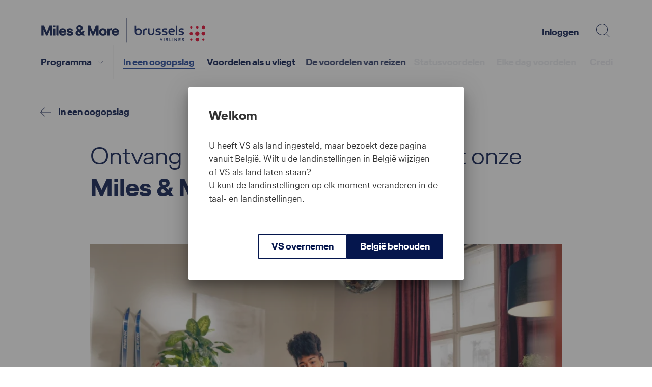

--- FILE ---
content_type: text/html;charset=utf-8
request_url: https://www.miles-and-more.com/be/nl/program/at-a-glance/newsletter.html
body_size: 37636
content:
<!DOCTYPE HTML>
<html lang="nl">
<head>
  
  <title>Abonneer u op de Miles &amp; More-nieuwsbrief  | Miles &amp; More</title>

  <meta http-equiv="content-type" content="text/html; charset=UTF-8"/>
  
  
  <meta name="description" content="Met de Miles &amp; More-nieuwsbrief mist u geen enkele aanbieding of nieuwtje"/>

  <meta name="template" content="content-page"/>
  





<meta name="mamcom-htltofrontend" data-mamcom-apigatewayconfiguration="{&#34;apiGatewayUrl&#34;:&#34;https://api.miles-and-more.com&#34;,&#34;shortInterval&#34;:5,&#34;longInterval&#34;:1440}" data-mamcom-akamaicountrycode="US" data-mamcom-isaempublish data-mamcom-iscdn data-mamcom-mileageexchange="" data-mamcom-prehomepageurl='/be/nl.html' data-mamcom-memberhomepageurl='/be/nl/member.html' data-mamcom-fallbackpageurl='/content/mam/web/be/nl/errors/country-language-notification.html' data-mamcom-servicecentercontacturl='/content/mam/web/be/nl/general-information/help-and-contact.html' data-mamcom-aemendpointpaths='{
    "benefitsSelection": "/content/mam/web/gc/benefits-selection/nl/jcr:content.model.json",
    "airlineLinkConfig": "/content/mam/web/gc/jcr:content.airlinelink.json",
    "choiceBrands": "/content/mam/web/gc/choice-brands/jcr:content.choice-brands.json",
    "choiceBrandPartner": "/content/mam/web/gc/choice-brands/jcr:content.choice-brand-partner.json/brandIndicator={brandIndicator}/countryCode={countryCode}/languageCode={languageCode}",
    "countryCodes": "/content/cq:tags/web/system/countries.model.json/languageCode=nl",
    "currencyMapping": "/content/mam/web/gc/jcr:content.currencymapping.json/countryCode={countryCode}",
    "editorialTags": "/content/cq:tags/web/editorial.model.json/languageCode=nl",
    "flightBookingConfigurations": "/content/mam/web/gc/flight-booking/jcr:content.model.json",
    "flightBookingCountryConfigurations": "/content/mam/web/gc/flight-booking/countries/{countryCode}/jcr:content.model.json",
    "globalContentCountryMapping": "/content/mam/web/gc/jcr:content.countrymapping.json",
    "globalContentLanguageMapping": "/content/mam/web/gc/jcr:content.languagemapping.json",
    "headerLogoConfig": "/content/mam/web/be/nl/program/at-a-glance/newsletter/jcr:content.headerlogo.json",
    "helpLibrarySearch": "{resourcePath}.help-library-search.json/countryCode={countryCode}/languageCode={languageCode}",
    "mileageCalculator": "/content/mam/cfg/public/global/mappings/mileage-calculator.model.json",
    "mileageExchange": "/content/mam/web/gc/mileage-exchange/jcr:content.model.json",
    "mileageExchangeTeasers": "/content/mam/web/gc/mileage-exchange/{languageCode}/jcr:content.model.json/countryCode={countryCode}",
    "airPartnersList":"/content/mam/web/gc/jcr:content.partner.json/countryCode={countryCode}/languageCode={languageCode}/type=air",
    "partnerDetails":"/content/mam/web/gc/jcr:content.partner.json/partnerID={partnerID}/countryCode={countryCode}/languageCode={languageCode}",
    "partnerTransaction":"/content/mam/web/gc/jcr:content.transaction.json/countryCode={countryCode}/languageCode={languageCode}",
    "socialLinks": "/content/mam/web/gc/general-configuration/_jcr_content.sociallinks.json/countryCode={countryCode}",
    "statusProgram": "/content/mam/cfg/status-program.model.json",
    "tagExporterCountries": "/content/cq:tags/web/system/countries/{countryCodeToTranslate}.model.json/languageCode={languageCode}",
    "tagExporterLanguages": "/content/cq:tags/web/system/languages/{languageCodeToTranslate}.model.json/languageCode={languageCode}",
    "tagExporterOtherCountries": "/content/cq:tags/web/system/countries/other/{countryCodeToTranslate}.model.json/languageCode={languageCode}",
    "promotedLocations": "/content/mam/web/gc/jcr:content.promoted-locations.json/countryCode={countryCode}",
    "offersList": "/lh_shared/v1/offers/list.json?languageCode={languageCode}&countryCode={countryCode}&context={context}&rows={rows}&start={start}&memberStatus={memberStatus}"
  }' data-mamcom-areacodevalidation="{&#34;areaCodeConfig&#34;:{&#34;prefix&#34;:[&#34;+91&#34;,&#34;+48&#34;,&#34;+356&#34;]}}" data-mamcom-currencycodes="{&#34;currencyCodeMapping&#34;:{&#34;PR&#34;:{&#34;currencyCodeIso&#34;:&#34;USD&#34;,&#34;currencyCodeAmadeus&#34;:&#34;USD&#34;},&#34;PT&#34;:{&#34;currencyCodeIso&#34;:&#34;EUR&#34;,&#34;currencyCodeAmadeus&#34;:&#34;EUR&#34;},&#34;PW&#34;:{&#34;currencyCodeIso&#34;:&#34;USD&#34;,&#34;currencyCodeAmadeus&#34;:&#34;USD&#34;},&#34;PY&#34;:{&#34;currencyCodeIso&#34;:&#34;PYG&#34;,&#34;currencyCodeAmadeus&#34;:&#34;USD&#34;},&#34;QA&#34;:{&#34;currencyCodeIso&#34;:&#34;QAR&#34;,&#34;currencyCodeAmadeus&#34;:&#34;QAR&#34;},&#34;AD&#34;:{&#34;currencyCodeIso&#34;:&#34;EUR&#34;,&#34;currencyCodeAmadeus&#34;:&#34;EUR&#34;},&#34;AE&#34;:{&#34;currencyCodeIso&#34;:&#34;AED&#34;,&#34;currencyCodeAmadeus&#34;:&#34;AED&#34;},&#34;AF&#34;:{&#34;currencyCodeIso&#34;:&#34;AFN&#34;,&#34;currencyCodeAmadeus&#34;:&#34;EUR&#34;},&#34;AG&#34;:{&#34;currencyCodeIso&#34;:&#34;XCD&#34;,&#34;currencyCodeAmadeus&#34;:&#34;EUR&#34;},&#34;AI&#34;:{&#34;currencyCodeIso&#34;:&#34;XCD&#34;,&#34;currencyCodeAmadeus&#34;:&#34;EUR&#34;},&#34;AL&#34;:{&#34;currencyCodeIso&#34;:&#34;ALL&#34;,&#34;currencyCodeAmadeus&#34;:&#34;EUR&#34;},&#34;AM&#34;:{&#34;currencyCodeIso&#34;:&#34;AMD&#34;,&#34;currencyCodeAmadeus&#34;:&#34;EUR&#34;},&#34;AO&#34;:{&#34;currencyCodeIso&#34;:&#34;AOA&#34;,&#34;currencyCodeAmadeus&#34;:&#34;USD&#34;},&#34;AQ&#34;:{&#34;currencyCodeIso&#34;:&#34;EUR&#34;,&#34;currencyCodeAmadeus&#34;:&#34;EUR&#34;},&#34;AR&#34;:{&#34;currencyCodeIso&#34;:&#34;ARS&#34;,&#34;currencyCodeAmadeus&#34;:&#34;ARS&#34;},&#34;AS&#34;:{&#34;currencyCodeIso&#34;:&#34;USD&#34;,&#34;currencyCodeAmadeus&#34;:&#34;EUR&#34;},&#34;AT&#34;:{&#34;currencyCodeIso&#34;:&#34;EUR&#34;,&#34;currencyCodeAmadeus&#34;:&#34;EUR&#34;},&#34;RE&#34;:{&#34;currencyCodeIso&#34;:&#34;EUR&#34;,&#34;currencyCodeAmadeus&#34;:&#34;EUR&#34;},&#34;AU&#34;:{&#34;currencyCodeIso&#34;:&#34;AUD&#34;,&#34;currencyCodeAmadeus&#34;:&#34;AUD&#34;},&#34;AW&#34;:{&#34;currencyCodeIso&#34;:&#34;AWG&#34;,&#34;currencyCodeAmadeus&#34;:&#34;AWG&#34;},&#34;AZ&#34;:{&#34;currencyCodeIso&#34;:&#34;AZM&#34;,&#34;currencyCodeAmadeus&#34;:&#34;AZN&#34;},&#34;RO&#34;:{&#34;currencyCodeIso&#34;:&#34;ROL&#34;,&#34;currencyCodeAmadeus&#34;:&#34;EUR&#34;},&#34;BA&#34;:{&#34;currencyCodeIso&#34;:&#34;BAM&#34;,&#34;currencyCodeAmadeus&#34;:&#34;BAM&#34;},&#34;BB&#34;:{&#34;currencyCodeIso&#34;:&#34;BBD&#34;,&#34;currencyCodeAmadeus&#34;:&#34;USD&#34;},&#34;RS&#34;:{&#34;currencyCodeIso&#34;:&#34;RSD&#34;,&#34;currencyCodeAmadeus&#34;:&#34;RSD&#34;},&#34;BD&#34;:{&#34;currencyCodeIso&#34;:&#34;BDT&#34;,&#34;currencyCodeAmadeus&#34;:&#34;BDT&#34;},&#34;BE&#34;:{&#34;currencyCodeIso&#34;:&#34;EUR&#34;,&#34;currencyCodeAmadeus&#34;:&#34;EUR&#34;},&#34;RU&#34;:{&#34;currencyCodeIso&#34;:&#34;RUB&#34;,&#34;currencyCodeAmadeus&#34;:&#34;RUB&#34;},&#34;BF&#34;:{&#34;currencyCodeIso&#34;:&#34;XOF&#34;,&#34;currencyCodeAmadeus&#34;:&#34;XOF&#34;},&#34;BG&#34;:{&#34;currencyCodeIso&#34;:&#34;BGN&#34;,&#34;currencyCodeAmadeus&#34;:&#34;BGN&#34;},&#34;RW&#34;:{&#34;currencyCodeIso&#34;:&#34;RWF&#34;,&#34;currencyCodeAmadeus&#34;:&#34;RWF&#34;},&#34;BH&#34;:{&#34;currencyCodeIso&#34;:&#34;BHD&#34;,&#34;currencyCodeAmadeus&#34;:&#34;BHD&#34;},&#34;BI&#34;:{&#34;currencyCodeIso&#34;:&#34;BIF&#34;,&#34;currencyCodeAmadeus&#34;:&#34;BIF&#34;},&#34;BJ&#34;:{&#34;currencyCodeIso&#34;:&#34;XOF&#34;,&#34;currencyCodeAmadeus&#34;:&#34;XOF&#34;},&#34;BM&#34;:{&#34;currencyCodeIso&#34;:&#34;BMD&#34;,&#34;currencyCodeAmadeus&#34;:&#34;USD&#34;},&#34;BN&#34;:{&#34;currencyCodeIso&#34;:&#34;BND&#34;,&#34;currencyCodeAmadeus&#34;:&#34;BND&#34;},&#34;BO&#34;:{&#34;currencyCodeIso&#34;:&#34;BOB&#34;,&#34;currencyCodeAmadeus&#34;:&#34;BOB&#34;},&#34;SA&#34;:{&#34;currencyCodeIso&#34;:&#34;SAR&#34;,&#34;currencyCodeAmadeus&#34;:&#34;SAR&#34;},&#34;BQ&#34;:{&#34;currencyCodeIso&#34;:&#34;USD&#34;,&#34;currencyCodeAmadeus&#34;:&#34;USD&#34;},&#34;SB&#34;:{&#34;currencyCodeIso&#34;:&#34;SBD&#34;,&#34;currencyCodeAmadeus&#34;:&#34;EUR&#34;},&#34;BR&#34;:{&#34;currencyCodeIso&#34;:&#34;BRL&#34;,&#34;currencyCodeAmadeus&#34;:&#34;BRL&#34;},&#34;SC&#34;:{&#34;currencyCodeIso&#34;:&#34;SCR&#34;,&#34;currencyCodeAmadeus&#34;:&#34;SCR&#34;},&#34;BS&#34;:{&#34;currencyCodeIso&#34;:&#34;BSD&#34;,&#34;currencyCodeAmadeus&#34;:&#34;USD&#34;},&#34;SD&#34;:{&#34;currencyCodeIso&#34;:&#34;SDD&#34;,&#34;currencyCodeAmadeus&#34;:&#34;SDG&#34;},&#34;BT&#34;:{&#34;currencyCodeIso&#34;:&#34;BTN&#34;,&#34;currencyCodeAmadeus&#34;:&#34;EUR&#34;},&#34;SE&#34;:{&#34;currencyCodeIso&#34;:&#34;SEK&#34;,&#34;currencyCodeAmadeus&#34;:&#34;SEK&#34;},&#34;SG&#34;:{&#34;currencyCodeIso&#34;:&#34;SGD&#34;,&#34;currencyCodeAmadeus&#34;:&#34;SGD&#34;},&#34;BW&#34;:{&#34;currencyCodeIso&#34;:&#34;BWP&#34;,&#34;currencyCodeAmadeus&#34;:&#34;BWP&#34;},&#34;SI&#34;:{&#34;currencyCodeIso&#34;:&#34;SIT&#34;,&#34;currencyCodeAmadeus&#34;:&#34;EUR&#34;},&#34;BY&#34;:{&#34;currencyCodeIso&#34;:&#34;BYR&#34;,&#34;currencyCodeAmadeus&#34;:&#34;EUR&#34;},&#34;SK&#34;:{&#34;currencyCodeIso&#34;:&#34;SKK&#34;,&#34;currencyCodeAmadeus&#34;:&#34;EUR&#34;},&#34;BZ&#34;:{&#34;currencyCodeIso&#34;:&#34;BZD&#34;,&#34;currencyCodeAmadeus&#34;:&#34;BZD&#34;},&#34;SL&#34;:{&#34;currencyCodeIso&#34;:&#34;SLL&#34;,&#34;currencyCodeAmadeus&#34;:&#34;USD&#34;},&#34;SM&#34;:{&#34;currencyCodeIso&#34;:&#34;EUR&#34;,&#34;currencyCodeAmadeus&#34;:&#34;EUR&#34;},&#34;SN&#34;:{&#34;currencyCodeIso&#34;:&#34;XOF&#34;,&#34;currencyCodeAmadeus&#34;:&#34;XOF&#34;},&#34;SO&#34;:{&#34;currencyCodeIso&#34;:&#34;SOS&#34;,&#34;currencyCodeAmadeus&#34;:&#34;USD&#34;},&#34;CA&#34;:{&#34;currencyCodeIso&#34;:&#34;CAD&#34;,&#34;currencyCodeAmadeus&#34;:&#34;CAD&#34;},&#34;SR&#34;:{&#34;currencyCodeIso&#34;:&#34;SRD&#34;,&#34;currencyCodeAmadeus&#34;:&#34;EUR&#34;},&#34;CC&#34;:{&#34;currencyCodeIso&#34;:&#34;AUD&#34;,&#34;currencyCodeAmadeus&#34;:&#34;EUR&#34;},&#34;SS&#34;:{&#34;currencyCodeIso&#34;:&#34;SSP&#34;,&#34;currencyCodeAmadeus&#34;:&#34;SSP&#34;},&#34;CD&#34;:{&#34;currencyCodeIso&#34;:&#34;CDF&#34;,&#34;currencyCodeAmadeus&#34;:&#34;USD&#34;},&#34;ST&#34;:{&#34;currencyCodeIso&#34;:&#34;STN&#34;,&#34;currencyCodeAmadeus&#34;:&#34;STN&#34;,&#34;currencyCodeIso&#34;:&#34;STD&#34;,&#34;currencyCodeAmadeus&#34;:&#34;USD&#34;},&#34;CF&#34;:{&#34;currencyCodeIso&#34;:&#34;XAF&#34;,&#34;currencyCodeAmadeus&#34;:&#34;EUR&#34;},&#34;SV&#34;:{&#34;currencyCodeIso&#34;:&#34;USD&#34;,&#34;currencyCodeAmadeus&#34;:&#34;USD&#34;},&#34;CG&#34;:{&#34;currencyCodeIso&#34;:&#34;XAF&#34;,&#34;currencyCodeAmadeus&#34;:&#34;XAF&#34;},&#34;CH&#34;:{&#34;currencyCodeIso&#34;:&#34;CHF&#34;,&#34;currencyCodeAmadeus&#34;:&#34;CHF&#34;},&#34;SX&#34;:{&#34;currencyCodeIso&#34;:&#34;ANG&#34;,&#34;currencyCodeAmadeus&#34;:&#34;ANG&#34;},&#34;CI&#34;:{&#34;currencyCodeIso&#34;:&#34;XOF&#34;,&#34;currencyCodeAmadeus&#34;:&#34;XOF&#34;},&#34;SY&#34;:{&#34;currencyCodeIso&#34;:&#34;SYP&#34;,&#34;currencyCodeAmadeus&#34;:&#34;EUR&#34;},&#34;SZ&#34;:{&#34;currencyCodeIso&#34;:&#34;SZL&#34;,&#34;currencyCodeAmadeus&#34;:&#34;EUR&#34;},&#34;CK&#34;:{&#34;currencyCodeIso&#34;:&#34;NZD&#34;,&#34;currencyCodeAmadeus&#34;:&#34;NZD&#34;},&#34;CL&#34;:{&#34;currencyCodeIso&#34;:&#34;CLP&#34;,&#34;currencyCodeAmadeus&#34;:&#34;CLP&#34;},&#34;CM&#34;:{&#34;currencyCodeIso&#34;:&#34;XAF&#34;,&#34;currencyCodeAmadeus&#34;:&#34;XAF&#34;},&#34;CN&#34;:{&#34;currencyCodeIso&#34;:&#34;CNY&#34;,&#34;currencyCodeAmadeus&#34;:&#34;CNY&#34;},&#34;CO&#34;:{&#34;currencyCodeIso&#34;:&#34;COP&#34;,&#34;currencyCodeAmadeus&#34;:&#34;COP&#34;},&#34;TC&#34;:{&#34;currencyCodeIso&#34;:&#34;USD&#34;,&#34;currencyCodeAmadeus&#34;:&#34;USD&#34;},&#34;CR&#34;:{&#34;currencyCodeIso&#34;:&#34;CRC&#34;,&#34;currencyCodeAmadeus&#34;:&#34;CRC&#34;},&#34;TD&#34;:{&#34;currencyCodeIso&#34;:&#34;XAF&#34;,&#34;currencyCodeAmadeus&#34;:&#34;XAF&#34;},&#34;CU&#34;:{&#34;currencyCodeIso&#34;:&#34;CUP&#34;,&#34;currencyCodeAmadeus&#34;:&#34;CUP&#34;},&#34;TG&#34;:{&#34;currencyCodeIso&#34;:&#34;XOF&#34;,&#34;currencyCodeAmadeus&#34;:&#34;XOF&#34;},&#34;CV&#34;:{&#34;currencyCodeIso&#34;:&#34;CVE&#34;,&#34;currencyCodeAmadeus&#34;:&#34;CVE&#34;},&#34;TH&#34;:{&#34;currencyCodeIso&#34;:&#34;THB&#34;,&#34;currencyCodeAmadeus&#34;:&#34;THB&#34;},&#34;CW&#34;:{&#34;currencyCodeIso&#34;:&#34;ANG&#34;,&#34;currencyCodeAmadeus&#34;:&#34;ANG&#34;},&#34;CX&#34;:{&#34;currencyCodeIso&#34;:&#34;AUD&#34;,&#34;currencyCodeAmadeus&#34;:&#34;EUR&#34;},&#34;TJ&#34;:{&#34;currencyCodeIso&#34;:&#34;TJS&#34;,&#34;currencyCodeAmadeus&#34;:&#34;EUR&#34;},&#34;CY&#34;:{&#34;currencyCodeIso&#34;:&#34;CYP&#34;,&#34;currencyCodeAmadeus&#34;:&#34;EUR&#34;},&#34;CZ&#34;:{&#34;currencyCodeIso&#34;:&#34;CZK&#34;,&#34;currencyCodeAmadeus&#34;:&#34;CZK&#34;},&#34;TM&#34;:{&#34;currencyCodeIso&#34;:&#34;TMM&#34;,&#34;currencyCodeAmadeus&#34;:&#34;USD&#34;},&#34;TN&#34;:{&#34;currencyCodeIso&#34;:&#34;TND&#34;,&#34;currencyCodeAmadeus&#34;:&#34;TND&#34;},&#34;TO&#34;:{&#34;currencyCodeIso&#34;:&#34;TOP&#34;,&#34;currencyCodeAmadeus&#34;:&#34;TOP&#34;},&#34;TR&#34;:{&#34;currencyCodeIso&#34;:&#34;TRL&#34;,&#34;currencyCodeAmadeus&#34;:&#34;TRY&#34;},&#34;TT&#34;:{&#34;currencyCodeIso&#34;:&#34;TTD&#34;,&#34;currencyCodeAmadeus&#34;:&#34;TTD&#34;},&#34;DE&#34;:{&#34;currencyCodeIso&#34;:&#34;EUR&#34;,&#34;currencyCodeAmadeus&#34;:&#34;EUR&#34;},&#34;TV&#34;:{&#34;currencyCodeIso&#34;:&#34;AUD&#34;,&#34;currencyCodeAmadeus&#34;:&#34;EUR&#34;},&#34;TW&#34;:{&#34;currencyCodeIso&#34;:&#34;TWD&#34;,&#34;currencyCodeAmadeus&#34;:&#34;TWD&#34;},&#34;DJ&#34;:{&#34;currencyCodeIso&#34;:&#34;DJF&#34;,&#34;currencyCodeAmadeus&#34;:&#34;DJF&#34;},&#34;TZ&#34;:{&#34;currencyCodeIso&#34;:&#34;TZS&#34;,&#34;currencyCodeAmadeus&#34;:&#34;USD&#34;},&#34;DK&#34;:{&#34;currencyCodeIso&#34;:&#34;DKK&#34;,&#34;currencyCodeAmadeus&#34;:&#34;DKK&#34;},&#34;DM&#34;:{&#34;currencyCodeIso&#34;:&#34;XCD&#34;,&#34;currencyCodeAmadeus&#34;:&#34;EUR&#34;},&#34;DO&#34;:{&#34;currencyCodeIso&#34;:&#34;DOP&#34;,&#34;currencyCodeAmadeus&#34;:&#34;DOP&#34;},&#34;UA&#34;:{&#34;currencyCodeIso&#34;:&#34;UAH&#34;,&#34;currencyCodeAmadeus&#34;:&#34;UAH&#34;},&#34;UG&#34;:{&#34;currencyCodeIso&#34;:&#34;UGX&#34;,&#34;currencyCodeAmadeus&#34;:&#34;USD&#34;},&#34;DZ&#34;:{&#34;currencyCodeIso&#34;:&#34;DZD&#34;,&#34;currencyCodeAmadeus&#34;:&#34;DZD&#34;},&#34;UM&#34;:{&#34;currencyCodeIso&#34;:&#34;USD&#34;,&#34;currencyCodeAmadeus&#34;:&#34;EUR&#34;},&#34;US&#34;:{&#34;currencyCodeIso&#34;:&#34;USD&#34;,&#34;currencyCodeAmadeus&#34;:&#34;USD&#34;},&#34;EC&#34;:{&#34;currencyCodeIso&#34;:&#34;USD&#34;,&#34;currencyCodeAmadeus&#34;:&#34;USD&#34;},&#34;EE&#34;:{&#34;currencyCodeIso&#34;:&#34;EEK&#34;,&#34;currencyCodeAmadeus&#34;:&#34;EUR&#34;},&#34;EG&#34;:{&#34;currencyCodeIso&#34;:&#34;EGP&#34;,&#34;currencyCodeAmadeus&#34;:&#34;EGP&#34;},&#34;UY&#34;:{&#34;currencyCodeIso&#34;:&#34;UYU&#34;,&#34;currencyCodeAmadeus&#34;:&#34;USD&#34;},&#34;UZ&#34;:{&#34;currencyCodeIso&#34;:&#34;UZS&#34;,&#34;currencyCodeAmadeus&#34;:&#34;UZS&#34;},&#34;ER&#34;:{&#34;currencyCodeIso&#34;:&#34;ERN&#34;,&#34;currencyCodeAmadeus&#34;:&#34;ERN&#34;},&#34;VC&#34;:{&#34;currencyCodeIso&#34;:&#34;XCD&#34;,&#34;currencyCodeAmadeus&#34;:&#34;EUR&#34;},&#34;ES&#34;:{&#34;currencyCodeIso&#34;:&#34;EUR&#34;,&#34;currencyCodeAmadeus&#34;:&#34;EUR&#34;},&#34;VE&#34;:{&#34;currencyCodeIso&#34;:&#34;VEB&#34;,&#34;currencyCodeAmadeus&#34;:&#34;VES&#34;},&#34;ET&#34;:{&#34;currencyCodeIso&#34;:&#34;ETB&#34;,&#34;currencyCodeAmadeus&#34;:&#34;ETB&#34;},&#34;VG&#34;:{&#34;currencyCodeIso&#34;:&#34;USD&#34;,&#34;currencyCodeAmadeus&#34;:&#34;EUR&#34;},&#34;VI&#34;:{&#34;currencyCodeIso&#34;:&#34;USD&#34;,&#34;currencyCodeAmadeus&#34;:&#34;EUR&#34;},&#34;VN&#34;:{&#34;currencyCodeIso&#34;:&#34;VND&#34;,&#34;currencyCodeAmadeus&#34;:&#34;VND&#34;},&#34;VU&#34;:{&#34;currencyCodeIso&#34;:&#34;VUV&#34;,&#34;currencyCodeAmadeus&#34;:&#34;EUR&#34;},&#34;FI&#34;:{&#34;currencyCodeIso&#34;:&#34;EUR&#34;,&#34;currencyCodeAmadeus&#34;:&#34;EUR&#34;},&#34;FJ&#34;:{&#34;currencyCodeIso&#34;:&#34;FJD&#34;,&#34;currencyCodeAmadeus&#34;:&#34;FJD&#34;},&#34;FK&#34;:{&#34;currencyCodeIso&#34;:&#34;FKP&#34;,&#34;currencyCodeAmadeus&#34;:&#34;EUR&#34;},&#34;FM&#34;:{&#34;currencyCodeIso&#34;:&#34;USD&#34;,&#34;currencyCodeAmadeus&#34;:&#34;USD&#34;},&#34;FO&#34;:{&#34;currencyCodeIso&#34;:&#34;DKK&#34;,&#34;currencyCodeAmadeus&#34;:&#34;EUR&#34;},&#34;FR&#34;:{&#34;currencyCodeIso&#34;:&#34;EUR&#34;,&#34;currencyCodeAmadeus&#34;:&#34;EUR&#34;},&#34;WF&#34;:{&#34;currencyCodeIso&#34;:&#34;XPF&#34;,&#34;currencyCodeAmadeus&#34;:&#34;EUR&#34;},&#34;GA&#34;:{&#34;currencyCodeIso&#34;:&#34;XAF&#34;,&#34;currencyCodeAmadeus&#34;:&#34;XAF&#34;},&#34;GB&#34;:{&#34;currencyCodeIso&#34;:&#34;GBP&#34;,&#34;currencyCodeAmadeus&#34;:&#34;GBP&#34;},&#34;WS&#34;:{&#34;currencyCodeIso&#34;:&#34;WST&#34;,&#34;currencyCodeAmadeus&#34;:&#34;EUR&#34;},&#34;GD&#34;:{&#34;currencyCodeIso&#34;:&#34;XCD&#34;,&#34;currencyCodeAmadeus&#34;:&#34;EUR&#34;},&#34;GE&#34;:{&#34;currencyCodeIso&#34;:&#34;GEL&#34;,&#34;currencyCodeAmadeus&#34;:&#34;GEL&#34;},&#34;GF&#34;:{&#34;currencyCodeIso&#34;:&#34;EUR&#34;,&#34;currencyCodeAmadeus&#34;:&#34;EUR&#34;},&#34;GH&#34;:{&#34;currencyCodeIso&#34;:&#34;GHC&#34;,&#34;currencyCodeAmadeus&#34;:&#34;USD&#34;},&#34;GI&#34;:{&#34;currencyCodeIso&#34;:&#34;GIP&#34;,&#34;currencyCodeAmadeus&#34;:&#34;EUR&#34;},&#34;GL&#34;:{&#34;currencyCodeIso&#34;:&#34;DKK&#34;,&#34;currencyCodeAmadeus&#34;:&#34;EUR&#34;},&#34;GM&#34;:{&#34;currencyCodeIso&#34;:&#34;GMD&#34;,&#34;currencyCodeAmadeus&#34;:&#34;USD&#34;},&#34;GN&#34;:{&#34;currencyCodeIso&#34;:&#34;GNF&#34;,&#34;currencyCodeAmadeus&#34;:&#34;USD&#34;},&#34;GP&#34;:{&#34;currencyCodeIso&#34;:&#34;EUR&#34;,&#34;currencyCodeAmadeus&#34;:&#34;EUR&#34;},&#34;GQ&#34;:{&#34;currencyCodeIso&#34;:&#34;XAF&#34;,&#34;currencyCodeAmadeus&#34;:&#34;XAF&#34;},&#34;GR&#34;:{&#34;currencyCodeIso&#34;:&#34;EUR&#34;,&#34;currencyCodeAmadeus&#34;:&#34;EUR&#34;},&#34;GT&#34;:{&#34;currencyCodeIso&#34;:&#34;GTQ&#34;,&#34;currencyCodeAmadeus&#34;:&#34;GTQ&#34;},&#34;GU&#34;:{&#34;currencyCodeIso&#34;:&#34;USD&#34;,&#34;currencyCodeAmadeus&#34;:&#34;USD&#34;},&#34;GW&#34;:{&#34;currencyCodeIso&#34;:&#34;XOF&#34;,&#34;currencyCodeAmadeus&#34;:&#34;XOF&#34;},&#34;GY&#34;:{&#34;currencyCodeIso&#34;:&#34;GYD&#34;,&#34;currencyCodeAmadeus&#34;:&#34;EUR&#34;},&#34;HK&#34;:{&#34;currencyCodeIso&#34;:&#34;HKD&#34;,&#34;currencyCodeAmadeus&#34;:&#34;HKD&#34;},&#34;HN&#34;:{&#34;currencyCodeIso&#34;:&#34;HNL&#34;,&#34;currencyCodeAmadeus&#34;:&#34;HNL&#34;},&#34;HR&#34;:{&#34;currencyCodeIso&#34;:&#34;HRK&#34;,&#34;currencyCodeAmadeus&#34;:&#34;EUR&#34;},&#34;HT&#34;:{&#34;currencyCodeIso&#34;:&#34;USD&#34;,&#34;currencyCodeAmadeus&#34;:&#34;EUR&#34;},&#34;YE&#34;:{&#34;currencyCodeIso&#34;:&#34;YER&#34;,&#34;currencyCodeAmadeus&#34;:&#34;EUR&#34;},&#34;HU&#34;:{&#34;currencyCodeIso&#34;:&#34;HUF&#34;,&#34;currencyCodeAmadeus&#34;:&#34;HUF&#34;},&#34;YT&#34;:{&#34;currencyCodeIso&#34;:&#34;EUR&#34;,&#34;currencyCodeAmadeus&#34;:&#34;EUR&#34;},&#34;ID&#34;:{&#34;currencyCodeIso&#34;:&#34;IDR&#34;,&#34;currencyCodeAmadeus&#34;:&#34;IDR&#34;},&#34;IE&#34;:{&#34;currencyCodeIso&#34;:&#34;EUR&#34;,&#34;currencyCodeAmadeus&#34;:&#34;EUR&#34;},&#34;IL&#34;:{&#34;currencyCodeIso&#34;:&#34;ILS&#34;,&#34;currencyCodeAmadeus&#34;:&#34;USD&#34;},&#34;IN&#34;:{&#34;currencyCodeIso&#34;:&#34;INR&#34;,&#34;currencyCodeAmadeus&#34;:&#34;INR&#34;},&#34;ZA&#34;:{&#34;currencyCodeIso&#34;:&#34;ZAR&#34;,&#34;currencyCodeAmadeus&#34;:&#34;ZAR&#34;},&#34;IQ&#34;:{&#34;currencyCodeIso&#34;:&#34;IQD&#34;,&#34;currencyCodeAmadeus&#34;:&#34;USD&#34;},&#34;IR&#34;:{&#34;currencyCodeIso&#34;:&#34;IRR&#34;,&#34;currencyCodeAmadeus&#34;:&#34;USD&#34;},&#34;IS&#34;:{&#34;currencyCodeIso&#34;:&#34;ISK&#34;,&#34;currencyCodeAmadeus&#34;:&#34;ISK&#34;},&#34;IT&#34;:{&#34;currencyCodeIso&#34;:&#34;EUR&#34;,&#34;currencyCodeAmadeus&#34;:&#34;EUR&#34;},&#34;ZM&#34;:{&#34;currencyCodeIso&#34;:&#34;ZMK&#34;,&#34;currencyCodeAmadeus&#34;:&#34;ZMW&#34;},&#34;ZW&#34;:{&#34;currencyCodeIso&#34;:&#34;ZWD&#34;,&#34;currencyCodeAmadeus&#34;:&#34;USD&#34;},&#34;JM&#34;:{&#34;currencyCodeIso&#34;:&#34;JMD&#34;,&#34;currencyCodeAmadeus&#34;:&#34;JMD&#34;},&#34;JO&#34;:{&#34;currencyCodeIso&#34;:&#34;JOD&#34;,&#34;currencyCodeAmadeus&#34;:&#34;JOD&#34;},&#34;JP&#34;:{&#34;currencyCodeIso&#34;:&#34;JPY&#34;,&#34;currencyCodeAmadeus&#34;:&#34;JPY&#34;},&#34;KE&#34;:{&#34;currencyCodeIso&#34;:&#34;KES&#34;,&#34;currencyCodeAmadeus&#34;:&#34;USD&#34;},&#34;KG&#34;:{&#34;currencyCodeIso&#34;:&#34;KGS&#34;,&#34;currencyCodeAmadeus&#34;:&#34;KGS&#34;},&#34;KH&#34;:{&#34;currencyCodeIso&#34;:&#34;KHR&#34;,&#34;currencyCodeAmadeus&#34;:&#34;USD&#34;},&#34;KI&#34;:{&#34;currencyCodeIso&#34;:&#34;AUD&#34;,&#34;currencyCodeAmadeus&#34;:&#34;EUR&#34;},&#34;KM&#34;:{&#34;currencyCodeIso&#34;:&#34;KMF&#34;,&#34;currencyCodeAmadeus&#34;:&#34;KMF&#34;},&#34;KN&#34;:{&#34;currencyCodeIso&#34;:&#34;XCD&#34;,&#34;currencyCodeAmadeus&#34;:&#34;EUR&#34;},&#34;KP&#34;:{&#34;currencyCodeIso&#34;:&#34;KPW&#34;,&#34;currencyCodeAmadeus&#34;:&#34;EUR&#34;},&#34;KR&#34;:{&#34;currencyCodeIso&#34;:&#34;KRW&#34;,&#34;currencyCodeAmadeus&#34;:&#34;KRW&#34;},&#34;KW&#34;:{&#34;currencyCodeIso&#34;:&#34;KWD&#34;,&#34;currencyCodeAmadeus&#34;:&#34;KWD&#34;},&#34;KY&#34;:{&#34;currencyCodeIso&#34;:&#34;KYD&#34;,&#34;currencyCodeAmadeus&#34;:&#34;USD&#34;},&#34;KZ&#34;:{&#34;currencyCodeIso&#34;:&#34;KZT&#34;,&#34;currencyCodeAmadeus&#34;:&#34;KZT&#34;},&#34;LA&#34;:{&#34;currencyCodeIso&#34;:&#34;LAK&#34;,&#34;currencyCodeAmadeus&#34;:&#34;LAK&#34;},&#34;LB&#34;:{&#34;currencyCodeIso&#34;:&#34;LBP&#34;,&#34;currencyCodeAmadeus&#34;:&#34;USD&#34;},&#34;LC&#34;:{&#34;currencyCodeIso&#34;:&#34;XCD&#34;,&#34;currencyCodeAmadeus&#34;:&#34;EUR&#34;},&#34;LI&#34;:{&#34;currencyCodeIso&#34;:&#34;CHF&#34;,&#34;currencyCodeAmadeus&#34;:&#34;CHF&#34;},&#34;LK&#34;:{&#34;currencyCodeIso&#34;:&#34;LKR&#34;,&#34;currencyCodeAmadeus&#34;:&#34;LKR&#34;},&#34;LR&#34;:{&#34;currencyCodeIso&#34;:&#34;LRD&#34;,&#34;currencyCodeAmadeus&#34;:&#34;USD&#34;},&#34;LS&#34;:{&#34;currencyCodeIso&#34;:&#34;LSL&#34;,&#34;currencyCodeAmadeus&#34;:&#34;EUR&#34;},&#34;LT&#34;:{&#34;currencyCodeIso&#34;:&#34;LTL&#34;,&#34;currencyCodeAmadeus&#34;:&#34;EUR&#34;},&#34;LU&#34;:{&#34;currencyCodeIso&#34;:&#34;EUR&#34;,&#34;currencyCodeAmadeus&#34;:&#34;EUR&#34;},&#34;LV&#34;:{&#34;currencyCodeIso&#34;:&#34;LVL&#34;,&#34;currencyCodeAmadeus&#34;:&#34;EUR&#34;},&#34;LY&#34;:{&#34;currencyCodeIso&#34;:&#34;LYD&#34;,&#34;currencyCodeAmadeus&#34;:&#34;EUR&#34;},&#34;MA&#34;:{&#34;currencyCodeIso&#34;:&#34;MAD&#34;,&#34;currencyCodeAmadeus&#34;:&#34;MAD&#34;},&#34;MC&#34;:{&#34;currencyCodeIso&#34;:&#34;EUR&#34;,&#34;currencyCodeAmadeus&#34;:&#34;EUR&#34;},&#34;MD&#34;:{&#34;currencyCodeIso&#34;:&#34;MDL&#34;,&#34;currencyCodeAmadeus&#34;:&#34;EUR&#34;},&#34;ME&#34;:{&#34;currencyCodeIso&#34;:&#34;EUR&#34;,&#34;currencyCodeAmadeus&#34;:&#34;EUR&#34;},&#34;MG&#34;:{&#34;currencyCodeIso&#34;:&#34;MGA&#34;,&#34;currencyCodeAmadeus&#34;:&#34;MGA&#34;},&#34;MH&#34;:{&#34;currencyCodeIso&#34;:&#34;USD&#34;,&#34;currencyCodeAmadeus&#34;:&#34;USD&#34;},&#34;MK&#34;:{&#34;currencyCodeIso&#34;:&#34;MKD&#34;,&#34;currencyCodeAmadeus&#34;:&#34;EUR&#34;},&#34;ML&#34;:{&#34;currencyCodeIso&#34;:&#34;XOF&#34;,&#34;currencyCodeAmadeus&#34;:&#34;XOF&#34;},&#34;MM&#34;:{&#34;currencyCodeIso&#34;:&#34;MMK&#34;,&#34;currencyCodeAmadeus&#34;:&#34;MMK&#34;},&#34;MN&#34;:{&#34;currencyCodeIso&#34;:&#34;MNT&#34;,&#34;currencyCodeAmadeus&#34;:&#34;MNT&#34;},&#34;MO&#34;:{&#34;currencyCodeIso&#34;:&#34;MOP&#34;,&#34;currencyCodeAmadeus&#34;:&#34;MOP&#34;},&#34;MP&#34;:{&#34;currencyCodeIso&#34;:&#34;USD&#34;,&#34;currencyCodeAmadeus&#34;:&#34;USD&#34;},&#34;MQ&#34;:{&#34;currencyCodeIso&#34;:&#34;EUR&#34;,&#34;currencyCodeAmadeus&#34;:&#34;EUR&#34;},&#34;MR&#34;:{&#34;currencyCodeIso&#34;:&#34;MRU&#34;,&#34;currencyCodeAmadeus&#34;:&#34;MRU&#34;,&#34;currencyCodeIso&#34;:&#34;MRO&#34;,&#34;currencyCodeAmadeus&#34;:&#34;MRU&#34;},&#34;MS&#34;:{&#34;currencyCodeIso&#34;:&#34;XCD&#34;,&#34;currencyCodeAmadeus&#34;:&#34;EUR&#34;},&#34;MU&#34;:{&#34;currencyCodeIso&#34;:&#34;MUR&#34;,&#34;currencyCodeAmadeus&#34;:&#34;MUR&#34;},&#34;MV&#34;:{&#34;currencyCodeIso&#34;:&#34;MVR&#34;,&#34;currencyCodeAmadeus&#34;:&#34;USD&#34;},&#34;MW&#34;:{&#34;currencyCodeIso&#34;:&#34;MWK&#34;,&#34;currencyCodeAmadeus&#34;:&#34;MWK&#34;},&#34;MX&#34;:{&#34;currencyCodeIso&#34;:&#34;MXN&#34;,&#34;currencyCodeAmadeus&#34;:&#34;MXN&#34;},&#34;MY&#34;:{&#34;currencyCodeIso&#34;:&#34;MYR&#34;,&#34;currencyCodeAmadeus&#34;:&#34;MYR&#34;},&#34;MZ&#34;:{&#34;currencyCodeIso&#34;:&#34;MZM&#34;,&#34;currencyCodeAmadeus&#34;:&#34;MZN&#34;},&#34;NA&#34;:{&#34;currencyCodeIso&#34;:&#34;NAD&#34;,&#34;currencyCodeAmadeus&#34;:&#34;NAD&#34;},&#34;NC&#34;:{&#34;currencyCodeIso&#34;:&#34;XPF&#34;,&#34;currencyCodeAmadeus&#34;:&#34;EUR&#34;},&#34;NE&#34;:{&#34;currencyCodeIso&#34;:&#34;XOF&#34;,&#34;currencyCodeAmadeus&#34;:&#34;XOF&#34;},&#34;NF&#34;:{&#34;currencyCodeIso&#34;:&#34;AUD&#34;,&#34;currencyCodeAmadeus&#34;:&#34;EUR&#34;},&#34;NG&#34;:{&#34;currencyCodeIso&#34;:&#34;NGN&#34;,&#34;currencyCodeAmadeus&#34;:&#34;USD&#34;},&#34;NI&#34;:{&#34;currencyCodeIso&#34;:&#34;NIO&#34;,&#34;currencyCodeAmadeus&#34;:&#34;NIO&#34;},&#34;NL&#34;:{&#34;currencyCodeIso&#34;:&#34;EUR&#34;,&#34;currencyCodeAmadeus&#34;:&#34;EUR&#34;},&#34;NO&#34;:{&#34;currencyCodeIso&#34;:&#34;NOK&#34;,&#34;currencyCodeAmadeus&#34;:&#34;NOK&#34;},&#34;NP&#34;:{&#34;currencyCodeIso&#34;:&#34;NPR&#34;,&#34;currencyCodeAmadeus&#34;:&#34;NPR&#34;},&#34;NR&#34;:{&#34;currencyCodeIso&#34;:&#34;AUD&#34;,&#34;currencyCodeAmadeus&#34;:&#34;EUR&#34;},&#34;NU&#34;:{&#34;currencyCodeIso&#34;:&#34;NZD&#34;,&#34;currencyCodeAmadeus&#34;:&#34;EUR&#34;},&#34;NZ&#34;:{&#34;currencyCodeIso&#34;:&#34;NZD&#34;,&#34;currencyCodeAmadeus&#34;:&#34;NZD&#34;},&#34;OM&#34;:{&#34;currencyCodeIso&#34;:&#34;OMR&#34;,&#34;currencyCodeAmadeus&#34;:&#34;OMR&#34;},&#34;master&#34;:{},&#34;PA&#34;:{&#34;currencyCodeIso&#34;:&#34;USD&#34;,&#34;currencyCodeAmadeus&#34;:&#34;USD&#34;},&#34;PE&#34;:{&#34;currencyCodeIso&#34;:&#34;PEN&#34;,&#34;currencyCodeAmadeus&#34;:&#34;USD&#34;},&#34;PF&#34;:{&#34;currencyCodeIso&#34;:&#34;XPF&#34;,&#34;currencyCodeAmadeus&#34;:&#34;XPF&#34;},&#34;PG&#34;:{&#34;currencyCodeIso&#34;:&#34;PGK&#34;,&#34;currencyCodeAmadeus&#34;:&#34;EUR&#34;},&#34;PH&#34;:{&#34;currencyCodeIso&#34;:&#34;PHP&#34;,&#34;currencyCodeAmadeus&#34;:&#34;USD&#34;},&#34;PK&#34;:{&#34;currencyCodeIso&#34;:&#34;PKR&#34;,&#34;currencyCodeAmadeus&#34;:&#34;PKR&#34;},&#34;PL&#34;:{&#34;currencyCodeIso&#34;:&#34;PLN&#34;,&#34;currencyCodeAmadeus&#34;:&#34;PLN&#34;},&#34;PM&#34;:{&#34;currencyCodeIso&#34;:&#34;EUR&#34;,&#34;currencyCodeAmadeus&#34;:&#34;EUR&#34;}}}" data-mamcom-analyticsdecoratoralloweddomains="[&#34;meilenschnaeppchen.de&#34;,&#34;mileagebargain.com&#34;,&#34;miles-and-more-shopfinder.de&#34;,&#34;worldshop.eu&#34;,&#34;jetfriends.com&#34;,&#34;swiss-shop.com&#34;]" data-mamcom-toolteaser='{"text":"" , "image":"/content/mam/web/be/nl/program/at-a-glance/newsletter/jcr:content/toolTeaser/image.img.1556523589410.svg" , "alt":"" , "title":"Mail Icon " }' data-mamcom-apiendpointpaths='{
    "addressValidation": "https://api.miles-and-more.com/v1/references/addresses/",
    "itineraryReceiptUrl": "https://checkin.lufthansa.com/guiServlet-1.0/startCKI",
    "formSubmissionService": "https://api.miles-and-more.com/v1/catalogue/fss"
  }' data-mamcom-campaignendpointuri='{
    "notifications": "https://api.miles-and-more.com/v1/campaign/me/notifications?env&sp&cat&th&c=1",
    "offer": "https://api.miles-and-more.com/v1/campaign/me/offers?env&sp&cat&th&c=1&cpl=nl",
    "update": "https://api.miles-and-more.com/v1/campaign/me/propositions?env&sp"
  }' data-mamcom-apiendpointkeys='{
    "apiGateway": "agGBZmuTGwFXWzVDg8ckGKGBytemE1nS",
    "apiGatewayOAuthTokenAuthorizationBearer": "U2FsdGVkX19sJHgCYn51QQXVQibRvnkCski7bAENypfUXWF8aW4ZpZiq8qeiqcjmjbNxOBKiYiGFPg3I64uvrYIHo/r6+25RO01dKGP1DGsN/z/knWYkzOhmKMsXYZr/"
  }' data-mamcom-amadeusdirectparameters='{
    "serviceId": "6"
  }' data-mamcom-i18n="{&#34;errorHandlerCriticalErrorText&#34;:&#34;U bent uitgelogd om technische redenen. Probeer het later opnieuw.&#34;,&#34;datePickerTo&#34;:&#34;tot&#34;,&#34;errorHandlerOfflineHeading&#34;:&#34;Controleer internetverbinding&#34;,&#34;airOffer&#34;:{&#34;bookingPeriodLabel&#34;:&#34;Boekingsperiode:&#34;,&#34;travelPeriodLabel&#34;:&#34;Reisperiode&#34;,&#34;toFlightSearchButtonDescription&#34;:&#34;Ga naar vluchten zoeken&#34;,&#34;for&#34;:&#34;voor&#34;,&#34;toFlightSearchButtonLabel&#34;:&#34;Naar vluchten zoeken&#34;,&#34;insteadOf&#34;:&#34;in plaats van&#34;},&#34;offerExpiryFlag&#34;:&#34;nog {daysToExpiry} dagen&#34;,&#34;servicecard&#34;:{&#34;mileagepooling&#34;:{&#34;valueMissing&#34;:&#34;Voer het servicekaartnummer in.&#34;,&#34;exactly15digits&#34;:&#34;Uw servicekaartnummer bestaat uit 15 cijfers.&#34;,&#34;patternMismatch&#34;:&#34;Het servicekaartnummer begint met 9999, 9920, 9922, 2220 of 3330.&#34;,&#34;onlyNumbers&#34;:&#34;Toegestane tekens: 0-9&#34;},&#34;servicecard&#34;:{&#34;valueMissing&#34;:&#34;Voer uw servicekaartnummer in.&#34;,&#34;exactly15digits&#34;:&#34;Uw servicekaartnummer bestaat uit 15 cijfers.&#34;,&#34;onlyNumbers&#34;:&#34;Het ingevoerde servicekaartnummer bevat ongeldige tekens. Gebruik alleen cijfers.&#34;,&#34;patternMismatch&#34;:&#34;Het servicekaartnummer begint met 9999, 9920, 9922, 2220 of 3330.&#34;},&#34;temporaryservicecard&#34;:{&#34;minDigits&#34;:&#34;Het tijdelijke Miles &amp; More-servicekaartnummer bestaat uit exact 15 tekens.&#34;,&#34;valueMissing&#34;:&#34;Voor aanmelding is invoer van het tijdelijke Miles &amp; More-servicekaartnummer verplicht.&#34;,&#34;patternMismatch&#34;:&#34;Het tijdelijke Miles &amp; More-servicekaartnummer begint altijd met 9999.&#34;}},&#34;datePickerFrom&#34;:&#34;van&#34;,&#34;flightSearchFlightRouteReturn&#34;:&#34;Heen en terug&#34;,&#34;errorHandlerRefCodeLinktext&#34;:&#34;Neem contact op met uw lokale Miles &amp; More-serviceteam.&#34;,&#34;errorHandlerServerTimeoutText&#34;:&#34;Er heeft zich een technisch probleem voorgedaan. Probeer het later opnieuw.&#34;,&#34;datePickerFromValidationRangeExFuture&#34;:&#34;Datum dient minder dan 360 dagen in de toekomst te liggen.&#34;,&#34;datePickerValidationRegex&#34;:&#34;De datum heeft niet het aangegeven formaat&#34;,&#34;errorHandlerNotAuthorizedButtonLabel&#34;:&#34;Authenticeren&#34;,&#34;buttonPause&#34;:&#34;Pauzeren&#34;,&#34;errorHandlerReloadButtonLabel&#34;:&#34;Laad pagina opnieuw op&#34;,&#34;errorHandlerRefCodeCriticalErrorText&#34;:&#34;U bent uitgelogd vanwege een technisch probleem. Probeer het later opnieuw.&#34;,&#34;email&#34;:{&#34;typeMismatch&#34;:&#34;Voer uw e-mailadres in het volgende formaat in: email@adres.com&#34;,&#34;valueMissing&#34;:&#34;Voer uw e-mailadres in.&#34;,&#34;patternMismatch&#34;:&#34;Voer uw e-mailadres in het volgende formaat in: email@adres.com&#34;},&#34;datePickerResetSelected&#34;:&#34;Uw selectie in de kalender is gereset&#34;,&#34;timeValidationRequired&#34;:&#34;Verplicht&#34;,&#34;salutation&#34;:{&#34;dr&#34;:&#34;Dr.&#34;,&#34;profdr&#34;:&#34;Prof. dr&#34;,&#34;prof&#34;:&#34;Prof.&#34;,&#34;female&#34;:&#34;Mevr.&#34;,&#34;x&#34;:&#34;Non-binair&#34;,&#34;male&#34;:&#34;Dhr.&#34;},&#34;errorHandlerRefCodeCriticalErrorHeading&#34;:&#34;Er heeft zich een technisch probleem voorgedaan. Probeer het later opnieuw.&#34;,&#34;timePickerValidationNowAndFutureOnly&#34;:&#34;De tijd licht in het verleden&#34;,&#34;errorHandlerRefCodeTSTPLabel&#34;:&#34;Tijdstempel&#34;,&#34;datePickerSelected&#34;:&#34; &#34;,&#34;errorHandlerOfflineText&#34;:&#34;Zorg ervoor dat u een stabiele internetverbinding heeft, zodat deze actie kan worden voltooid.&#34;,&#34;errorHandlerRefCodeErrorHeading&#34;:&#34;Er heeft zich een technisch probleem voorgedaan. Probeer het later opnieuw.&#34;,&#34;errorHandlerServerErrorText&#34;:&#34;Er heeft zich een technisch probleem voorgedaan. Probeer het later opnieuw.&#34;,&#34;linkTargetText&#34;:&#34;Opent in een nieuw tabblad/venster&#34;,&#34;datePickerRangeHeading&#34;:&#34;Kies uw reisperiode&#34;,&#34;carouselNavigationRight&#34;:&#34;Doorgaan&#34;,&#34;status&#34;:{&#34;removedFromFavorites&#34;:&#34;Aanbieding voor {destinationName} verwijderd uit favorieten.&#34;,&#34;addedToFavorites&#34;:&#34;Aanbieding voor {destinationName} toegevoegd aan favorieten. &#34;},&#34;errorHandlerRefCodeLinkDescription&#34;:&#34;Neem contact op met uw lokale Miles &amp; More-serviceteam.&#34;,&#34;datePickerReset&#34;:&#34;Kalender herstellen&#34;,&#34;layerShowAllContentLink&#34;:&#34;Gehele inhoud tonen&#34;,&#34;errorHandlerRefCodeErrorText&#34;:&#34;Foutgegevens ter referentie&#34;,&#34;web:entities/spend&#34;:&#34;Inwisselen&#34;,&#34;web:entities/earn&#34;:&#34;Verzamelen&#34;,&#34;buttonPlay&#34;:&#34;Afspelen&#34;,&#34;buttonAddFavorites&#34;:&#34;Voeg aanbieding voor {destinationName} toe aan favorieten.&#34;,&#34;currencyAWD&#34;:&#34;Miles&#34;,&#34;carouselPaginationLabel&#34;:&#34;ga naar aanbieding {slideNo} van {totalSlides} in de schuifbalk&#34;,&#34;datePickerToValidationRangeExFuture&#34;:&#34;Datum dient minder dan 360 dagen in de toekomst te liggen.&#34;,&#34;username&#34;:{&#34;valueMissing&#34;:&#34;Geef uw Travel ID (e-mailadres) of servicekaartnummer in.&#34;,&#34;patternMismatch&#34;:&#34;De gebruikersnaam moet beginnen met een letter.&#34;},&#34;web:entities/mileage-bargain&#34;:&#34;Miles-aanbiedingen&#34;,&#34;buttonRemoveFavorites&#34;:&#34;Verwijder aanbieding voor {destinationName} uit favorieten.&#34;,&#34;travelPeriodLabel&#34;:&#34;Reisperiode&#34;,&#34;errorHandlerAPIErrorText&#34;:&#34;Het was niet mogelijk uw actie te voltooien.&#34;,&#34;errorHandlerAPIErrorHeading&#34;:&#34;Er heeft zich een technisch probleem voorgedaan.&#34;,&#34;datePickerRangeStartSelected&#34;:&#34;Eerste datum geselecteerd, selecteer tweede datum.&#34;,&#34;datePickerConfirm&#34;:&#34;Bevestigen&#34;,&#34;datePickerValidationTodayAndFuture&#34;:&#34;De datum ligt in het verleden.&#34;,&#34;carouselNavigationFirst&#34;:&#34; web.carousel.navigationFirst&#34;,&#34;carouselNavigationPageLabel&#34;:&#34;Aanbod&#34;,&#34;errorHandlerNotAuthorizedText&#34;:&#34;Voer uw wachtwoord of PIN in om verder te gaan.&#34;,&#34;datePickerValidationRequired&#34;:&#34;Voer de datum in.&#34;,&#34;buttonClose&#34;:&#34;Sluiten&#34;,&#34;carouselSlideNumberLabel&#34;:&#34;web.wcag.sliderNumber.ariaLabel&#34;,&#34;datePickerRangeEndSelected&#34;:&#34;Bereik geselecteerd&#34;,&#34;bookingServiceClass&#34;:{&#34;m&#34;:&#34;Economy Class&#34;,&#34;e&#34;:&#34;Premium Economy Class&#34;,&#34;f&#34;:&#34;First Class&#34;,&#34;c&#34;:&#34;Business Class&#34;},&#34;datePickerValidationPastDate&#34;:&#34;De datum moet in het verleden liggen.&#34;,&#34;errorHandlerCriticalErrorHeading&#34;:&#34;Er heeft zich een technisch probleem voorgedaan.&#34;,&#34;datePickerValidationInvalid&#34;:&#34;De combinatie van start- en einddatum is ongeldig.&#34;,&#34;timePickerValidationInvalidCombination&#34;:&#34;De combinatie van start- en eindtijd is ongeldig.&#34;,&#34;carouselNavigationLeft&#34;:&#34;Vorige&#34;,&#34;datePickerSingleHeading&#34;:&#34;Kies hier uw datum&#34;,&#34;offerExpiryFlagLastDay&#34;:&#34;Nog {daysToExpiry} dag&#34;,&#34;errorHandlerRefCodeLabel&#34;:&#34;Referentiecode&#34;,&#34;carouselSlide&#34;:&#34;web.carousel.slide&#34;}" data-mamcom-backendvalidationi18n="{&#34;web.forms.validation.backend.LoginMethodDeprecated&#34;:&#34;Uw inlogmethode wordt niet langer ondersteund. Log in met uw Travel ID (e-mailadres) en wachtwoord. Of vervang uw PIN door een wachtwoord door “Wachtwoord vergeten” in te voeren, met vermelding van uw servicekaartnummer.&#34;,&#34;web.forms.validation.backend.15&#34;:&#34;De postcode is niet geldig in het gekozen land. Voer een geldige postcode in.&#34;,&#34;web.forms.validation.backend.16&#34;:&#34;De postcode is niet geldig in het gekozen land. Voer een geldige postcode in.&#34;,&#34;web.forms.validation.backend.99999&#34;:&#34;Er heeft zich een technische fout voorgedaan. Probeer het later opnieuw.&#34;,&#34;web.forms.validation.backend.6&#34;:&#34;Deze Miles &amp; More-kaart is niet langer geldig. Probeer het opnieuw met uw huidige Miles &amp; More-kaart.&#34;,&#34;web.forms.validation.backend.7&#34;:&#34;Uw rekening is momenteel niet actief. Neem contact op met uw lokale Miles &amp; More-serviceteam om uw rekening opnieuw te activeren.&#34;,&#34;web.forms.validation.backend.9&#34;:&#34;Uw rekeninggegevens kunnen momenteel niet worden weergegeven. Neem contact op met uw Miles &amp; More serviceteam voor meer informatie.&#34;,&#34;web.forms.validation.backend.10110&#34;:&#34;Dit adres kan niet langer worden opgeslagen. U heeft het maximum aantal adressen in uw profiel bereikt.&#34;,&#34;web.forms.validation.backend.14435&#34;:&#34;Inloggen is niet mogelijk. De rekening is om veiligheidsredenen beschermd.&#34;,&#34;web.forms.validation.backend.14431&#34;:&#34;Er is momenteel een probleem met de registratie. Probeer het later opnieuw.&#34;,&#34;web.forms.validation.backend.10&#34;:&#34;Uw rekening is momenteel niet actief. Neem contact op met uw lokale Miles &amp; More-serviceteam om uw account te reactiveren.&#34;,&#34;web.forms.validation.backend.11&#34;:&#34;Het e-mailadres komt niet overeen met het opgeslagen e-mailadres.&#34;,&#34;web.forms.validation.backend.11685&#34;:&#34;De invoer in veld {1} is niet geldig. Controleer wat u heeft ingevoerd.&#34;,&#34;web.forms.validation.backend.ContactServiceCenter&#34;:&#34;Inloggen is niet mogelijk. Neem contact op met uw lokale Miles &amp; More-serviceteam.&#34;,&#34;web.forms.validation.backend.2004&#34;:&#34;Er heeft zich een technische fout voorgedaan. Probeer het later opnieuw.&#34;,&#34;web.forms.validation.backend.2005&#34;:&#34;Controleer de ingevoerde gegevens.&#34;,&#34;web.forms.validation.backend.5117&#34;:&#34;Het adres kan niet langer worden opgeslagen. U heeft het maximum aantal adressen in uw profiel bereikt.&#34;,&#34;web.forms.validation.backend.10104&#34;:&#34;Deze Miles &amp; More-kaart is niet langer geldig. Probeer het opnieuw met uw huidige Miles &amp; More-kaart.&#34;,&#34;web.forms.validation.backend.10105&#34;:&#34;U heeft het maximum aantal niet-gelukte registratiepogingen overschreden.&#34;,&#34;web.forms.validation.backend.5113&#34;:&#34;U bent momenteel niet geregistreerd voor het programma.&#34;,&#34;web.forms.validation.backend.5512&#34;:&#34;Om technische redenen kan er momenteel geen mTAN worden verstuurd. Probeer het later opnieuw.&#34;,&#34;web.forms.validation.backend.2002&#34;:&#34;Ongeldige verificatiecode. Probeer het opnieuw.&#34;,&#34;web.forms.validation.backend.5115&#34;:&#34;Er is iets fout gegaan met uw PIN. Zoek contact met uw lokale Miles &amp; More-serviceteam.&#34;,&#34;web.forms.validation.backend.15350&#34;:&#34;Er is iets fout gegaan tijdens het inlogproces. Controleer de toegangsgegevens die u heeft ingevoerd of probeer het later opnieuw.&#34;,&#34;web.forms.validation.backend.406&#34;:&#34;Het wachtwoord voldoet niet aan de criteria&#34;,&#34;web.forms.validation.backend.10102&#34;:&#34;We konden uw Miles &amp; More-kaartnummer niet vinden in het systeem. Controleer wat u heeft ingevoerd.&#34;,&#34;web.forms.validation.backend.10103&#34;:&#34;Deze Miles &amp; More-kaart is niet langer geldig. Probeer het opnieuw met uw huidige Miles &amp; More-kaart.&#34;,&#34;web.forms.validation.backend.10101&#34;:&#34;Deze transactie is niet meer beschikbaar.&#34;,&#34;web.forms.validation.backend.409&#34;:&#34;De gebruikers-ID is al in gebruik&#34;,&#34;web.forms.validation.backend.2015&#34;:&#34;Too many invalid codes have been submitted. Please try again in 30 minutes.&#34;,&#34;web.forms.validation.backend.11700&#34;:&#34;Het tijdelijke Miles &amp; More-kaartnummer bestaat niet. &#34;,&#34;web.forms.validation.backend.2018&#34;:&#34;Ongeldige code. Vraag een nieuwe aan en probeer het opnieuw.&#34;,&#34;web.forms.validation.backend.2019&#34;:&#34;U heeft te vaak bevestigd. Probeer het na een paar seconden opnieuw.&#34;,&#34;web.forms.validation.backend.errorrefcode&#34;:&#34; Neem voor meer informatie contact op met uw plaatselijke Miles &amp; More serviceteam en vermeld de foutcode {errorrefcode} en de tijdstempel {errortimestamp}. U vindt de contactgegevens onder Help &amp; Contact.&#34;,&#34;web.forms.validation.backend.2&#34;:&#34;Het wachtwoord komt niet overeen met de registratie-informatie.&#34;,&#34;web.forms.validation.backend.3&#34;:&#34;Inloggen met Lufthansa iD is momenteel niet mogelijk. Gebruik een andere optie om in te loggen.&#34;,&#34;web.forms.validation.backend.4&#34;:&#34;Het Miles &amp; More-kaartnummer kon niet worden gevonden; controleer wat u heeft ingevoerd.&#34;,&#34;web.forms.validation.backend.5&#34;:&#34;Maximum aantal rekeningblokkades is overschreden.&#34;,&#34;web.forms.validation.backend.5122&#34;:&#34;U heeft een ongeldige waarde{0} ingevoerd. Controleer wat u heeft ingevoerd.&#34;,&#34;web.forms.validation.backend.5004&#34;:&#34;Uw Miles &amp; More-kaartnummer kon niet in het systeem worden gevonden. Controleer wat u heeft ingevoerd.&#34;,&#34;web.forms.validation.backend.1&#34;:&#34;Het wachtwoord komt niet overeen met de registratie-informatie.&#34;,&#34;web.forms.validation.backend.14451&#34;:&#34;Er is geen validatie-adres beschikbaar.&#34;,&#34;web.forms.validation.backend.17200&#34;:&#34;Lid is beschermd om veiligheidsredenen.&#34;,&#34;web.forms.validation.backend.17207&#34;:&#34;Uw rekening is geblokkeerd om veiligheidsredenen. Neem contact op met uw lokale Miles &amp; More-serviceteam.&#34;,&#34;web.forms.validation.backend.14456&#34;:&#34;De mTAN is ongeldig.&#34;,&#34;web.forms.validation.backend.50103&#34;:&#34;Uw Lufthansa iD is niet geldig. Controleer wat u heeft ingevoerd.&#34;,&#34;web.forms.validation.backend.14458&#34;:&#34;Uw mTAN is verlopen.&#34;,&#34;web.forms.validation.backend.30&#34;:&#34;Er heeft zich een technische fout voorgedaan. Probeer het later opnieuw.&#34;,&#34;web.forms.validation.backend.50101&#34;:&#34;Registratie met een Lufthansa iD is momenteel niet mogelijk. Gebruik een andere optie om in te loggen.&#34;,&#34;web.forms.validation.backend.31&#34;:&#34;Er is iets fout gegaan tijdens de registratie. Probeer het later opnieuw of controleer uw toegangsgegevens.&#34;,&#34;web.forms.validation.backend.14453&#34;:&#34;U kunt uw telefoonnummer of e-mailadres momenteel niet bijwerken, omdat er nog lopende veranderingen zijn.&#34;,&#34;web.forms.validation.backend.14454&#34;:&#34;Het toegestane aantal van opvraagbare mTAN’s is overschreden. &#34;,&#34;web.forms.validation.backend.14455&#34;:&#34;Er is geen mTAN-proces actief. &#34;,&#34;web.forms.validation.backend.05101&#34;:&#34;Authenticatie is mislukt.&#34;,&#34;web.forms.validation.backend.1011&#34;:&#34;SMS Gateway is niet bereikbaar&#34;,&#34;web.forms.validation.backend.1010&#34;:&#34;SAMBA-diensten zijn niet beschikbaar&#34;,&#34;web.forms.validation.backend.14449&#34;:&#34;Uw wachtwoord is verlopen. Verander uw wachtwoord.&#34;,&#34;web.forms.validation.backend.generic&#34;:&#34;Er heeft zich een technische fout voorgedaan.&#34;,&#34;web.forms.validation.backend.CAM.10150&#34;:&#34;Deze gebruikersnaam is al in gebruik. Kies een andere gebruikersnaam.&#34;,&#34;web.forms.validation.backend.24&#34;:&#34;Deze Bank ID is niet opgeslagen in de catalogus. Controleer uw invoer.&#34;,&#34;web.forms.validation.backend.27&#34;:&#34;Het Miles &amp; More-kaartnummer bestaat al in een ander Lufthansa-profiel.&#34;,&#34;web.forms.validation.backend.11690&#34;:&#34;De postcode is niet geldig in het gekozen land. Voer een geldige postcode in.&#34;,&#34;web.forms.validation.backend.14445&#34;:&#34;U heeft dit wachtwoord al gebruikt. Kies een ander wachtwoord.&#34;,&#34;web.forms.validation.backend.11694&#34;:&#34;U heeft een ongeldige waarde{0} ingevoerd. Controleer wat u heeft ingevoerd.&#34;,&#34;web.forms.validation.backend.14446&#34;:&#34;Gebruikersnaam en wachtwoord kunnen niet identiek zijn. Kies een ander wachtwoord.&#34;,&#34;web.forms.validation.backend.503&#34;:&#34;Er zijn momenteel technische storingen in individuele processen. Probeer het later opnieuw.&#34;,&#34;web.forms.validation.backend.11691&#34;:&#34;U heeft onjuiste cijfers ingevoerd. Controleer wat u heeft ingevoerd.&#34;,&#34;web.forms.validation.backend.14448&#34;:&#34;U heeft dit wachtwoord al gebruikt. Kies een ander wachtwoord.&#34;,&#34;web.forms.validation.backend.11692&#34;:&#34;Alias {1} niet gevonden.&#34;,&#34;web.forms.validation.backend.10003&#34;:&#34;Deze transactie is niet meer beschikbaar.&#34;,&#34;web.forms.validation.backend.14442&#34;:&#34;Het wachtwoord voldoet niet aan de vereiste kwaliteitscriteria.&#34;,&#34;web.forms.validation.backend.14443&#34;:&#34;Het wachtwoord staat op de lijst van onveilige wachtwoorden. Kies een ander wachtwoord.&#34;,&#34;web.forms.validation.backend.14444&#34;:&#34;Dit wachtwoord staat op de lijst van site-specifieke wachtwoorden. Kies een ander wachtwoord.&#34;,&#34;web.forms.validation.backend.11696&#34;:&#34;De postcode is niet geldig in het gekozen land. Voer een geldige postcode in.&#34;,&#34;web.forms.validation.backend.23&#34;:&#34;U moet een regio selecteren.&#34;,&#34;web.forms.validation.backend.5106&#34;:&#34;Validatie is mislukt: {0}&#34;,&#34;web.forms.validation.backend.5109&#34;:&#34;Uw Miles &amp; More-kaartnummer kon niet in het systeem worden gevonden. Controleer wat u heeft ingevoerd.&#34;,&#34;web.forms.validation.backend.11688&#34;:&#34;U moet een regio selecteren.&#34;,&#34;web.forms.validation.backend.5108&#34;:&#34;Deze Bank ID is niet opgeslagen in de catalogus. Controleer uw invoer.&#34;,&#34;web.forms.validation.backend.11689&#34;:&#34;De postcode is niet geldig in het gekozen land. Voer een geldige postcode in.&#34;,&#34;web.forms.validation.backend.27101&#34;:&#34;Uw rekening is momenteel niet actief. Neem contact op met uw lokale Miles &amp; More-serviceteam om uw rekening opnieuw te activeren.&#34;,&#34;web.forms.validation.backend.27100&#34;:&#34;Uw Miles &amp; More-kaartnummer kon niet in het systeem worden gevonden. Controleer wat u heeft ingevoerd.&#34;,&#34;web.forms.validation.backend.27104&#34;:&#34;Het voordeel {1} wordt momenteel niet aangeboden.&#34;,&#34;web.forms.validation.backend.5101&#34;:&#34;Het Miles &amp; More-kaartnummer kan niet worden gevonden. Controleer wat u heeft ingevoerd.&#34;,&#34;web.forms.validation.backend.5103&#34;:&#34;U moet een regio selecteren.&#34;,&#34;web.forms.validation.backend.27107&#34;:&#34;Het voordeel {1} kan niet online besteld worden.&#34;,&#34;web.forms.validation.backend.5104&#34;:&#34;De postcode is niet geldig in het gekozen land. Voer een geldige postcode in.&#34;,&#34;web.forms.validation.backend.16253&#34;:&#34;De luchthaven van bestemming is ongeldig of wordt niet meer bediend.&#34;,&#34;web.forms.validation.backend.16252&#34;:&#34;De luchthaven van vertrek is ongeldig of bestaat niet meer.&#34;,&#34;web.forms.validation.backend.14472&#34;:&#34;PIN kan niet opnieuw worden ingesteld. PIN wordt momenteel opnieuw ingesteld, maar is nog niet voltooid.&#34;,&#34;web.forms.validation.backend.16254&#34;:&#34;De luchtvaartmaatschappij is ongeldig of bestaat niet meer.&#34;,&#34;web.forms.validation.backend.990002&#34;:&#34;Uw e-mailadres ontbreekt in uw profiel. Bewerk uw e-mailadres in uw profiel of neem contact op met ons Service Centre.&#34;,&#34;web.forms.validation.backend.56705&#34;:&#34;Probeer het opnieuw.&#34;,&#34;web.forms.validation.backend.990001&#34;:&#34;Uw e-mailadres ontbreekt in uw profiel. Bewerk uw e-mailadres in uw profiel of neem contact op met ons servicecenter.&#34;,&#34;web.forms.validation.backend.13661&#34;:&#34;U bent niet de hoofdcontactpersoon van dit gezin.&#34;,&#34;web.forms.validation.backend.56701&#34;:&#34;Inloggen alleen mogelijk voor Miles &amp; More-deelnemers. Als u nog vragen heeft, gelieve contact op te nemen met het Miles &amp; More Service Team onder Help &amp; Contact.&#34;,&#34;web.forms.validation.backend.16258&#34;:&#34;De Miles zijn al bijgeschreven.&#34;,&#34;web.forms.validation.backend.invalidLogin&#34;:&#34;Controleer je inloggegevens of vraag een nieuw wachtwoord of nieuwe PIN aan.\n&#34;,&#34;web.forms.validation.backend.error&#34;:&#34;Foutmelding&#34;,&#34;web.forms.validation.backend.15031&#34;:&#34;Het om te wisselen bedrag overschrijdt het maximaal toelaatbare bedrag. &#34;,&#34;web.forms.validation.backend.15032&#34;:&#34;Een CC-Milesomwisseling is al in het lopende jaar {0} uitgevoerd.&#34;,&#34;web.forms.validation.backend.14462&#34;:&#34;Registratie succesvol, maar geen Miles &amp; More rekening gevonden. De Miles &amp; More rekening is niet verbonden aan de Lufthansa iD.&#34;,&#34;web.forms.validation.backend.15030&#34;:&#34;Omwisselen van Miles van {1} tot {2} niet toegestaan. &#34;,&#34;web.forms.validation.backend.14503&#34;:&#34;De gevraagde transactie werd om veiligheidsredenen niet uitgevoerd en uw Miles-rekening was beveiligd (code: 14503). Stuur dit foutbericht via het volgende contactformulier om een audit van uw account te starten: https://www.miles-and-more.com/row/en/general-information/help-and-contact.html?topic=technical-problems%2F3018&#34;,&#34;web.forms.validation.backend.14463&#34;:&#34;Wegens een technisch probleem is het momenteel niet mogelijk te authenticeren via LH-ID. Gebruik een andere optie voor de registratie.&#34;,&#34;web.forms.validation.backend.14464&#34;:&#34;Uw Lufthansa iD is niet geldig. Controleer wat u heeft ingevoerd.&#34;,&#34;web.forms.validation.backend.14465&#34;:&#34;Het wachtwoord komt niet overeen met de registratie-informatie.&#34;,&#34;web.forms.validation.backend.10023&#34;:&#34;Authenticatie is mislukt.&#34;,&#34;web.forms.validation.backend.10024&#34;:&#34;U heeft het maximum aantal niet-gelukte registratiepogingen overschreden.&#34;,&#34;web.forms.validation.backend.25020&#34;:&#34;De promotie is afgelopen. U kunt zich niet achteraf registreren.&#34;,&#34;web.forms.validation.backend.1009&#34;:&#34;Er heeft zich een technische fout voorgedaan. Als u direct hulp nodig heeft, neem dan contact op met uw Miles &amp; More Team.&#34;,&#34;web.forms.validation.backend.1008&#34;:&#34;Er heeft zich een technische fout voorgedaan. Als u direct hulp nodig heeft, neem dan contact op met uw Miles &amp; More Team.&#34;,&#34;web.forms.validation.backend.1007&#34;:&#34;Er heeft zich een technische fout voorgedaan. Als u direct hulp nodig heeft, neem dan contact op met uw Miles &amp; More Team.&#34;,&#34;web.forms.validation.backend.1005&#34;:&#34;Er heeft zich een technische fout voorgedaan. Probeer het later opnieuw.&#34;,&#34;web.forms.validation.backend.1004&#34;:&#34;Er heeft zich een technische fout voorgedaan. Probeer het later opnieuw.&#34;,&#34;web.forms.validation.backend.1003&#34;:&#34;Ongeldige lengte klantnummer&#34;,&#34;web.forms.validation.backend.14492&#34;:&#34;Er is iets fout gegaan bij het verwerken van uw aanvraag. Neem de volgende regels in acht • de betreffende persoon moet woonachtig zijn in een van de deelnemende landen • de betreffende persoon moet zijn/haar geboortedatum hebben opgeslagen in zijn/haar gebruikersprofiel • mag niet al lid zijn van een pool • mag niet recentelijk een pool hebben verlaten • er moeten voldoende vrije plaatsen beschikbaar zijn voor de rol in kwestie • het ingevoerde servicekaartnummer moet geldig zijn&#34;,&#34;web.forms.validation.backend.14493&#34;:&#34;Er is iets fout gegaan bij het verwerken van uw aanvraag. Neem de volgende regels in acht • de betreffende persoon moet woonachtig zijn in een van de deelnemende landen • de betreffende persoon moet zijn/haar geboortedatum hebben opgeslagen in zijn/haar gebruikersprofiel • mag niet al lid zijn van een pool • mag niet recentelijk een pool hebben verlaten • er moeten voldoende vrije plaatsen beschikbaar zijn voor de rol in kwestie • het ingevoerde servicekaartnummer moet geldig zijn&#34;,&#34;web.forms.validation.backend.14494&#34;:&#34;Er is iets fout gegaan bij het verwerken van uw aanvraag. Neem de volgende regels in acht • de betreffende persoon moet woonachtig zijn in een van de deelnemende landen • de betreffende persoon moet zijn/haar geboortedatum hebben opgeslagen in zijn/haar gebruikersprofiel • mag niet al lid zijn van een pool • mag niet recentelijk een pool hebben verlaten • er moeten voldoende vrije plaatsen beschikbaar zijn voor de rol in kwestie • het ingevoerde servicekaartnummer moet geldig zijn&#34;,&#34;web.forms.validation.backend.16551&#34;:&#34;Een Miles creditering was niet mogelijk. &#34;,&#34;web.forms.validation.backend.14495&#34;:&#34;Er is iets fout gegaan bij het verwerken van uw aanvraag. Neem de volgende regels in acht • de betreffende persoon moet woonachtig zijn in een van de deelnemende landen • de betreffende persoon moet zijn/haar geboortedatum hebben opgeslagen in zijn/haar gebruikersprofiel • mag niet al lid zijn van een pool • mag niet recentelijk een pool hebben verlaten • er moeten voldoende vrije plaatsen beschikbaar zijn voor de rol in kwestie • het ingevoerde servicekaartnummer moet geldig zijn&#34;,&#34;web.forms.validation.backend.14490&#34;:&#34;Er is iets fout gegaan bij het verwerken van uw aanvraag. Neem de volgende regels in acht • de betreffende persoon moet woonachtig zijn in een van de deelnemende landen • de betreffende persoon moet zijn/haar geboortedatum hebben opgeslagen in zijn/haar gebruikersprofiel • mag niet al lid zijn van een pool • mag niet recentelijk een pool hebben verlaten • er moeten voldoende vrije plaatsen beschikbaar zijn voor de rol in kwestie • het ingevoerde servicekaartnummer moet geldig zijn&#34;,&#34;web.forms.validation.backend.05419&#34;:&#34;Deze gebruikersnaam is al in gebruik. Voer een andere gebruikersnaam in.&#34;,&#34;web.forms.validation.backend.14491&#34;:&#34;Er is iets fout gegaan bij het verwerken van uw aanvraag. Neem de volgende regels in acht • de betreffende persoon moet woonachtig zijn in een van de deelnemende landen • de betreffende persoon moet zijn/haar geboortedatum hebben opgeslagen in zijn/haar gebruikersprofiel • mag niet al lid zijn van een pool • mag niet recentelijk een pool hebben verlaten • er moeten voldoende vrije plaatsen beschikbaar zijn voor de rol in kwestie • het ingevoerde servicekaartnummer moet geldig zijn&#34;,&#34;web.forms.validation.backend.14533&#34;:&#34;Het maximale aantal foutieve mTAN-invoeren is bereikt. &#34;,&#34;web.forms.validation.backend.14496&#34;:&#34;Er is iets fout gegaan bij het verwerken van uw aanvraag. Neem de volgende regels in acht • de betreffende persoon moet woonachtig zijn in een van de deelnemende landen • de betreffende persoon moet zijn/haar geboortedatum hebben opgeslagen in zijn/haar gebruikersprofiel • mag niet al lid zijn van een pool • mag niet recentelijk een pool hebben verlaten • er moeten voldoende vrije plaatsen beschikbaar zijn voor de rol in kwestie • het ingevoerde servicekaartnummer moet geldig zijn&#34;,&#34;web.forms.validation.backend.15861&#34;:&#34;Miles creditering met terugwerkende kracht is niet mogelijk omdat de vluchtdatum te ver in het verleden ligt. &#34;,&#34;web.forms.validation.backend.14497&#34;:&#34;Er is iets fout gegaan bij het verwerken van uw aanvraag. Neem de volgende regels in acht • de betreffende persoon moet woonachtig zijn in een van de deelnemende landen • de betreffende persoon moet zijn/haar geboortedatum hebben opgeslagen in zijn/haar gebruikersprofiel • mag niet al lid zijn van een pool • mag niet recentelijk een pool hebben verlaten • er moeten voldoende vrije plaatsen beschikbaar zijn voor de rol in kwestie • het ingevoerde servicekaartnummer moet geldig zijn&#34;,&#34;web.forms.validation.backend.14498&#34;:&#34;Er is iets fout gegaan bij het verwerken van uw aanvraag. Neem de volgende regels in acht • de betreffende persoon moet woonachtig zijn in een van de deelnemende landen • de betreffende persoon moet zijn/haar geboortedatum hebben opgeslagen in zijn/haar gebruikersprofiel • mag niet al lid zijn van een pool • mag niet recentelijk een pool hebben verlaten • er moeten voldoende vrije plaatsen beschikbaar zijn voor de rol in kwestie • het ingevoerde servicekaartnummer moet geldig zijn&#34;,&#34;web.forms.validation.backend.14499&#34;:&#34;U heeft dit lid al voor uw pool uitgenodigd.&#34;,&#34;web.forms.validation.backend.0001&#34;:&#34;Ongeldige partner op factuur.&#34;,&#34;web.forms.validation.backend.2028&#34;:&#34;Code invalid. Please try again or request a new code.&#34;,&#34;web.forms.validation.backend.14408&#34;:&#34;Gebruik uw huidige Miles &amp; More-kaart of neem contact op met uw plaatselijke Miles &amp; More-serviceteam.&#34;,&#34;web.forms.validation.backend.5015&#34;:&#34;Uw rekening is momenteel niet actief. Neem contact op met uw lokale Miles &amp; More-serviceteam om uw rekening opnieuw te activeren.&#34;,&#34;web.forms.validation.backend.0004&#34;:&#34;Inhoud van het bestand kan niet worden gelezen.&#34;,&#34;web.forms.validation.backend.0002&#34;:&#34;Ongeldig factuurtype: zakelijk&#34;,&#34;web.forms.validation.backend.14481&#34;:&#34;Er is iets fout gegaan bij het verwerken van uw aanvraag. Neem de volgende regels in acht • de betreffende persoon moet woonachtig zijn in een van de deelnemende landen • de betreffende persoon moet zijn/haar geboortedatum hebben opgeslagen in zijn/haar gebruikersprofiel • mag niet al lid zijn van een pool • mag niet recentelijk een pool hebben verlaten • er moeten voldoende vrije plaatsen beschikbaar zijn voor de rol in kwestie • het ingevoerde servicekaartnummer moet geldig zijn&#34;,&#34;web.forms.validation.backend.16264&#34;:&#34;Een Miles creditering was niet mogelijk. &#34;,&#34;web.forms.validation.backend.14482&#34;:&#34;Er is iets fout gegaan bij het verwerken van uw aanvraag. Neem de volgende regels in acht • de betreffende persoon moet woonachtig zijn in een van de deelnemende landen • de betreffende persoon moet zijn/haar geboortedatum hebben opgeslagen in zijn/haar gebruikersprofiel • mag niet al lid zijn van een pool • mag niet recentelijk een pool hebben verlaten • er moeten voldoende vrije plaatsen beschikbaar zijn voor de rol in kwestie • het ingevoerde servicekaartnummer moet geldig zijn&#34;,&#34;web.forms.validation.backend.14483&#34;:&#34;Er is iets fout gegaan bij het verwerken van uw aanvraag. Neem de volgende regels in acht • de betreffende persoon moet woonachtig zijn in een van de deelnemende landen • de betreffende persoon moet zijn/haar geboortedatum hebben opgeslagen in zijn/haar gebruikersprofiel • mag niet al lid zijn van een pool • mag niet recentelijk een pool hebben verlaten • er moeten voldoende vrije plaatsen beschikbaar zijn voor de rol in kwestie • het ingevoerde servicekaartnummer moet geldig zijn&#34;,&#34;web.forms.validation.backend.14484&#34;:&#34;Er is iets fout gegaan bij het verwerken van uw aanvraag. Neem de volgende regels in acht • de betreffende persoon moet woonachtig zijn in een van de deelnemende landen • de betreffende persoon moet zijn/haar geboortedatum hebben opgeslagen in zijn/haar gebruikersprofiel • mag niet al lid zijn van een pool • mag niet recentelijk een pool hebben verlaten • er moeten voldoende vrije plaatsen beschikbaar zijn voor de rol in kwestie • het ingevoerde servicekaartnummer moet geldig zijn&#34;,&#34;web.forms.validation.backend.5020&#34;:&#34;U kunt uw telefoonnummer of e-mailadres momenteel niet bijwerken, omdat er nog lopende veranderingen zijn.&#34;,&#34;web.forms.validation.backend.14489&#34;:&#34;Om zelf een nieuwe pool te openen moet u eerst alle bestaande uitnodigingen afwijzen.&#34;,&#34;web.forms.validation.backend.SYS.0005&#34;:&#34;Uw registratiegegevens zijn inconsistent. Controleer wat u heeft ingevoerd.&#34;,&#34;web.forms.validation.backend.14485&#34;:&#34;Er is iets fout gegaan bij het verwerken van uw aanvraag. Neem de volgende regels in acht • de betreffende persoon moet woonachtig zijn in een van de deelnemende landen • de betreffende persoon moet zijn/haar geboortedatum hebben opgeslagen in zijn/haar gebruikersprofiel • mag niet al lid zijn van een pool • mag niet recentelijk een pool hebben verlaten • er moeten voldoende vrije plaatsen beschikbaar zijn voor de rol in kwestie • het ingevoerde servicekaartnummer moet geldig zijn&#34;,&#34;web.forms.validation.backend.429&#34;:&#34;Veel gebruikers proberen tegelijkertijd in te loggen. Probeer het opnieuw.&#34;,&#34;web.forms.validation.backend.14486&#34;:&#34;Er is iets fout gegaan bij het verwerken van uw aanvraag. Neem de volgende regels in acht • de betreffende persoon moet woonachtig zijn in een van de deelnemende landen • de betreffende persoon moet zijn/haar geboortedatum hebben opgeslagen in zijn/haar gebruikersprofiel • mag niet al lid zijn van een pool • mag niet recentelijk een pool hebben verlaten • er moeten voldoende vrije plaatsen beschikbaar zijn voor de rol in kwestie • het ingevoerde servicekaartnummer moet geldig zijn&#34;,&#34;web.forms.validation.backend.14487&#34;:&#34;Er is iets fout gegaan bij het verwerken van uw aanvraag. Neem de volgende regels in acht • de betreffende persoon moet woonachtig zijn in een van de deelnemende landen • de betreffende persoon moet zijn/haar geboortedatum hebben opgeslagen in zijn/haar gebruikersprofiel • mag niet al lid zijn van een pool • mag niet recentelijk een pool hebben verlaten • er moeten voldoende vrije plaatsen beschikbaar zijn voor de rol in kwestie • het ingevoerde servicekaartnummer moet geldig zijn&#34;,&#34;web.forms.validation.backend.14488&#34;:&#34;In uw pool zijn momenteel geen vrije plekken voor volwassenen beschikbaar.&#34;,&#34;web.forms.validation.backend.16269&#34;:&#34;Momenteel staat er alleen een tijdelijke Miles &amp; More-kaart in uw profiel Zodra u uw reguliere Miles &amp; More-kaart en PIN-code ontvangt kunt u met terugwerkende kracht Miles laten bijschrijven. &#34;,&#34;web.forms.validation.backend.25086&#34;:&#34;De aanmelddatum ligt niet in de aanmeldperiode. &#34;,&#34;web.forms.validation.backend.25003&#34;:&#34;U bent al geregistreerd voor deze promotie. &#34;,&#34;web.forms.validation.backend.5420&#34;:&#34;Het wachtwoord komt niet overeen met de registratie-informatie.&#34;,&#34;web.forms.validation.backend.05414&#34;:&#34;U heeft het maximum aantal niet-gelukte registratiepogingen overschreden.&#34;,&#34;web.forms.validation.backend.25001&#34;:&#34;Er is geen promotie voor deze registratiecode gevonden.&#34;,&#34;web.forms.validation.backend.5301&#34;:&#34;Het e-mailadres komt niet overeen met het opgeslagen e-mailadres.&#34;,&#34;web.forms.validation.backend.5421&#34;:&#34;Uw rekening is momenteel niet actief. Neem contact op met uw lokale Miles &amp; More-serviceteam om uw rekening opnieuw te activeren.&#34;,&#34;web.forms.validation.backend.25006&#34;:&#34;De promotie is afgelopen. U kunt zich niet achteraf registreren. &#34;}" data-mamcom-channel="web" data-mamcom-countrystructure="[&#34;de&#34;,&#34;ch&#34;,&#34;at&#34;,&#34;pl&#34;,&#34;be&#34;,&#34;row&#34;]" data-mamcom-languagestructure="[&#34;de&#34;,&#34;ru&#34;,&#34;ja&#34;,&#34;en&#34;,&#34;it&#34;,&#34;fr&#34;,&#34;pl&#34;,&#34;es&#34;,&#34;nl&#34;,&#34;zh&#34;]" data-mamcom-enableapiheaderforcampaign data-mamcom-loginparams="{&#34;loginPageParams&#34;:{&#34;scope&#34;:&#34;AUTHENTICATED IDENTIFIED urn:milesandmore:tech:background:v1:active&#34;,&#34;response_type&#34;:&#34;code&#34;,&#34;reduced_state&#34;:&#34;NONE&#34;,&#34;principal_type&#34;:&#34;SERVICE_CARD_NUMBER&#34;,&#34;client_id&#34;:&#34;agGBZmuTGwFXWzVDg8ckGKGBytemE1nS&#34;}}" data-mamcom-loginpageurl="https://account.miles-and-more.com/web/be/nl/login.html" data-mamcom-isneutralgenderactive="false"/>

<meta name="mamcom-custom-htltofrontend"/>


  

  

<meta charset="utf-8"/>
<meta name="viewport" content="width=device-width, initial-scale=1"/>

<meta http-equiv="X-UA-Compatible" content="IE=Edge,chrome=1"/>

<link rel="preconnect" href="//smetrics.miles-and-more.com"/>
<link rel="preconnect" href="//milesandmore.tt.omtrdc.net"/>




  
    
    
<link rel="stylesheet" href="/etc.clientlibs/settings/wcm/designs/mam/web/publish/fonts/fontslatin.min.ACSHASHd406abe9baa3dcc0ad70ad6473d3d7f1.css" type="text/css">



  

  

  

  
    
<link rel="stylesheet" href="/etc.clientlibs/settings/wcm/designs/mam/web/publish/fonts/fontscard.min.ACSHASHfc0b31b66ea9f6cb77006e2f1a00ba28.css" type="text/css">








<script type="text/javascript" src="https://www.miles-and-more.com/resources/3106d98b169d6652bc3745ffd745da047bb0011bf33bf"  ></script><script>
  window.digitalData = {
    page: {
      category: {
        siteSectionLevel1: 'home',
        siteSectionLevel2: 'program',
        siteSectionLevel3: 'ataglance',
        siteSectionLevel4: 'newsletter',
        siteSectionLevel5: '',
        siteSectionLevel6: ''
      },
      pageInfo: {
        pageName: 'mam\/program\/ataglance\/newsletter',
        pageTag: '',
        channel: 'mam|web|program',
        hierarchy: 'home,program,ataglance,newsletter',
        server: ''
      }
    }
  }
</script>


    
<script src="/etc.clientlibs/settings/wcm/designs/mam/web/publish/analyticsdatalayer.min.ACSHASHf173515e44f5faabeeffb4a5b4230097.js"></script>





  <script type="text/javascript">
    window.Granite = window.Granite || {};
    window.Granite.csrf = true;
  </script>




<script src="https://assets.adobedtm.com/52bad236e1ae/4c98bdab7d7d/launch-de691cee1693.min.js"></script>











    <link rel="stylesheet" href="/etc.clientlibs/settings/wcm/designs/mam/web/publish/mdccustom.min.ACSHASH4e6426c95f6319f9d492ef7d085f0e5b.css" type="text/css">





    <link rel="stylesheet" href="/etc.clientlibs/settings/wcm/designs/mam/web/publish/mdcoverwrites.min.ACSHASH5c0256886d20fb6f3180296500e9b40f.css" type="text/css">





    <link rel="stylesheet" href="/etc.clientlibs/settings/wcm/designs/mam/web/publish.min.ACSHASH7fb8a02ad1a9086242618df7abd4c698.css" type="text/css">







    <script src="/etc.clientlibs/settings/wcm/designs/mam/web/publish/basicsecurity.min.ACSHASHa9e5a2fc872ba298b67a04665c817662.js"></script>




    <script src="/etc.clientlibs/settings/wcm/designs/mam/web/granite.min.ACSHASH1ecb7ecd89de627551b4f4915a80436a.js"></script>








    <script src="/etc.clientlibs/settings/wcm/designs/mam/web/runtime.min.ACSHASH5cfe4ddd14dac73721dfedde4a62c6ae.js"></script>





    <script src="/etc.clientlibs/settings/wcm/designs/mam/web/common-publish-author.min.ACSHASH4eb636b1ca7d84d44cfc6eb67775e072.js"></script>





    <script src="/etc.clientlibs/settings/wcm/designs/mam/web/targeting.min.ACSHASH2564afe144aaba2bf789012abe529465.js"></script>





    <script defer src="/etc.clientlibs/settings/wcm/designs/mam/web/publish.min.ACSHASHb6574a3baa02540aa50961495629f8f5.js"></script>















<meta property='mamcom:contentprotection' content='{
    "requiredLoginStatus":"anonymous",
    "requiredMinimumMemberStatus":"BASE_INST",
    "requiredMinimumStatusStars":"0"
  }'/>

    
<script src="/etc.clientlibs/settings/wcm/designs/mam/web/publish/contentprotection.min.ACSHASH4895c88326c59cf7fcbbe52afcd618d4.js"></script>







    
<link rel="stylesheet" href="/etc.clientlibs/settings/wcm/designs/mam/web/publish/blackwhitelistfilter.min.ACSHASHddc78c2d629820361ab9d1b46f419656.css" type="text/css">





    
<script src="/etc.clientlibs/settings/wcm/designs/mam/web/publish/blackwhitelistfilter.min.ACSHASH8e50006a791e31c20d7617a00152562a.js"></script>





<link rel="apple-touch-icon" sizes="180x180" href="/etc.clientlibs/settings/wcm/designs/mam/web/publish/resources/icons/mam/favicons/20230316/apple-touch-icon.png"/>
<link rel="icon" type="image/png" sizes="32x32" href="/etc.clientlibs/settings/wcm/designs/mam/web/publish/resources/icons/mam/favicons/20230316/favicon-32x32.png"/>
<link rel="icon" type="image/png" sizes="16x16" href="/etc.clientlibs/settings/wcm/designs/mam/web/publish/resources/icons/mam/favicons/20230316/favicon-16x16.png"/>
<link rel="manifest" href="/etc.clientlibs/settings/wcm/designs/mam/web/publish/resources/manifest/20230316/mam.json" crossorigin="use-credentials"/>
<link rel="mask-icon" href="/etc.clientlibs/settings/wcm/designs/mam/web/publish/resources/icons/mam/favicons/20230316/safari-pinned-tab.svg" color="#05164d"/>
<meta name="msapplication-TileColor" content="#05164d"/>
<meta name="theme-color" content="#05164d"/>



  





  
    
    <script type="text/javascript">
            if ( !window.CQ_Analytics ) {
                window.CQ_Analytics = {};
            }
            if ( !CQ_Analytics.TestTarget ) {
                CQ_Analytics.TestTarget = {};
            }
            CQ_Analytics.TestTarget.clientCode = 'milesandmore';
            CQ_Analytics.TestTarget.currentPagePath = '\/content\/mam\/web\/be\/nl\/program\/at\u002Da\u002Dglance\/newsletter';
        </script>
    <script src="/etc.clientlibs/cq/testandtarget/clientlibs/testandtarget/parameters.min.ACSHASH775c9eb7ff4c48025fbe3d707bcf5f55.js"></script>
<script src="/etc.clientlibs/cq/personalization/clientlib/personalization/integrations/commons.min.ACSHASH3d73584ddfdcb853a3a5d76cd1da5be0.js"></script>
<script src="/etc.clientlibs/cq/testandtarget/clientlibs/testandtarget/atjs-integration.min.ACSHASHfc8ef6447fa888623aca974c48fc1b35.js"></script>


    
    

  
    <link rel="canonical" href="https://www.miles-and-more.com/be/nl/program/at-a-glance/newsletter.html"/>

  <meta name="robots" content="index,follow"/>
  
  <meta mamcom-web="6.25.41.3"/>
  <meta name="X-Portal-Site" content="BE"/>
  <meta name="X-Portal-Language" content="nl"/>
  

    <link rel="stylesheet" href="https://www.lufthansa.com/digitalhangar/design-system/releases/v1.15.1/standalone/css/mmg.css"/>
    <script type="module" src="https://www.lufthansa.com/digitalhangar/design-system/releases/v1.15.1/standalone/packages/maui-design-system.js" defer></script>

  
  
    <script type="application/ld+json">{"@context":"https://schema.org/","@type":"Webpage","url":"https://www.miles-and-more.com/be/nl/program/at-a-glance/newsletter.html","name":"Ontvang maandelijkse updates met onze Miles & More-nieuwsbrief","description":"Met de Miles & More-nieuwsbrief mist u geen enkele aanbieding of nieuwtje"}</script>
  
  
  
    <script type="application/ld+json">{"@context":"https://schema.org/","@type":"BreadcrumbList","itemListElement":[{"@type":"ListItem","position":1,"name":"Startpagina","item":"https://www.miles-and-more.com/be/nl.html"},{"@type":"ListItem","position":2,"name":"Programma","item":"https://www.miles-and-more.com/be/nl/program.html"},{"@type":"ListItem","position":3,"name":"In een oogopslag","item":"https://www.miles-and-more.com/be/nl/program/at-a-glance.html"},{"@type":"ListItem","position":4,"name":"Nieuwsbrief","item":"https://www.miles-and-more.com/be/nl/program/at-a-glance/newsletter.html"}]}</script>
  
    

</head>

<body class="maui-theme-mmg">

<style>
@supports (display: grid) {
  /* stylelint-disable-next-line selector-max-specificity */
  #ie11Indicator {
    /* stylelint-disable-next-line declaration-no-important */
    display: none !important;
  }
}
</style>
<div id="ie11Indicator" style="background-color: #eaeffa; padding: 28px;">
  <div style="margin: 0 auto; max-width: 1440px;">
        De ondersteuning voor uw huidige webbrowser is ingesteld. Om de volledige functionaliteit van de website en de veiligheid van uw gegevens te kunnen garanderen, verzoeken we u dringend over te schakelen op een moderne browser (bv. Safari of Firefox).

  </div>
</div>


















   







<div class="gridcontainer1">
  
    
<link rel="stylesheet" href="/etc.clientlibs/settings/wcm/designs/mam/web/publish/skiplinks.min.ACSHASH07f9986efff7eba39ebe61be7ef51a99.css" type="text/css">




<nav class="skiplinks">
  <ul class="skiplinks__list">
    <li class="skiplinks__listitem is-hidden-mb1"><a class="skiplinks__link skiplinks__link--nav" href="#mamcom-nav">Ga naar navigatie</a></li>
    <li class="skiplinks__listitem is-hidden-mb2-up"><a class="skiplinks__link skiplinks__link--nav" href="#mamcom-mobilenav">Ga naar navigatie</a></li>
    <li class="skiplinks__listitem"><a class="skiplinks__link skiplinks__link--main" href="#mamcom-main">Ga naar hoofdinhoud</a></li>
    <li class="skiplinks__listitem"><a class="skiplinks__link skiplinks__link--footer" href="#mamcom-footer">Ga naar footer</a></li>
  </ul>
</nav>
</div>


<div class="pageloadprogressbar__base pageloadprogressbar__animation--start" aria-hidden="true"></div>


    
<link rel="stylesheet" href="/etc.clientlibs/settings/wcm/designs/mam/web/publish/pageloadprogressbar.min.ACSHASH759da1729576e32d65bbb186af87c31b.css" type="text/css">





    
<script src="/etc.clientlibs/settings/wcm/designs/mam/web/publish/pageloadprogressbar.min.ACSHASH9dc76a1103175369ecf1eb39d5f2d4e3.js"></script>




<div hidden xmlns:esi="http://www.w3.org/1999/XSL/Transform">
  

  
  
    
  
    
  
    
  
    
  
    
  
    
  
    
  
    
  
    
  
    
  
    
  
    
  
</div>



    
<script src="/etc.clientlibs/settings/wcm/designs/mam/web/adobeanalyticsandtargetoverwrites.min.ACSHASHf85a336626ad6018a2c64eae9165c0d6.js"></script>




<div hidden xmlns:esi="http://www.w3.org/1999/XSL/Transform">
  

  
  
      
      

      
        
        
        
        
      

      
      
          
          
            
              
              
            
        
      <br/>
      <br/>
    

  
  

  
  
  

  
  
  
  

  
  
  

  
  
  

  
  
  
  
  
  
  
  
  
  
  
  
</div>


<noscript>
  
  
  
  
  

  <div class="notification__baselegacy notification__baselegacy--icon    ">
    
      <div class="notification__iconWrapper">
        
  
  
  
   
  
  
  
  <span class="mamcomicon-ico31    ">
    
    <svg focusable="false" aria-hidden="true">
      
      <use xlink:href="/etc.clientlibs/settings/wcm/designs/mam/web/publish/resources/icons/mam/symbol-defs-4-2-0.svg#mamcomicon-ico31"></use>
    </svg>
    
    
  </span>

      </div>
    

    <div class="notification__text">
      <div class="notification__heading">
        
      </div>

      JavaScriptis in uw browser is uitgeschakeld. Activeer JavaScript in uw browserinstellingen om alle functies van miles-and-more.com te kunnen gebruiken.
      
    </div>

    
  </div>

</noscript>
<div>





    
    <link rel="stylesheet" href="/etc.clientlibs/mam/web/components/header/clientlib.min.ACSHASHe46592e96c4442241d6026b54b5b4fbe.css" type="text/css">


    
    <script defer src="/etc.clientlibs/mam/web/components/header/clientlib.min.ACSHASHc5a32f613ee0d41ecbd32e0140da3049.js"></script>

















<header data-component="header" data-component-param-header="{&#34;VALUES&#34;:{&#34;loginParams&#34;:{&#34;scope&#34;:&#34;AUTHENTICATED IDENTIFIED urn:milesandmore:tech:background:v1:active&#34;,&#34;response_type&#34;:&#34;code&#34;,&#34;reduced_state&#34;:&#34;NONE&#34;,&#34;principal_type&#34;:&#34;SERVICE_CARD_NUMBER&#34;,&#34;client_id&#34;:&#34;agGBZmuTGwFXWzVDg8ckGKGBytemE1nS&#34;},&#34;logoutRedirectUri&#34;:&#34;https://www.miles-and-more.com/be/nl.html&#34;},&#34;I18N&#34;:{&#34;logout&#34;:&#34;Uitloggen&#34;}}" class="mamcompagesectionheader header__base">
  <div class="header__brandbarWrapper">
    <div class="header__brandbar gridcontainer1">
      
  
  
  
  
  
   
  
  
  
  <button class="mamcomicon-ico1    mamcomicon--baseline header__drawerButton is-hidden-mb2-up" id="mamcom-mobilenav" type="button">
    
    <svg focusable="false" aria-hidden="true">
      
      <use xlink:href="/etc.clientlibs/settings/wcm/designs/mam/web/publish/resources/icons/mam/symbol-defs-4-2-0.svg#mamcomicon-ico1"></use>
    </svg>
    <span class="is-visuallyhidden">Menu</span>
    
  </button>


      





    
    

    
    












<section class="mamcomcomponent ">
<a class="header__logo" hidden>
  
  <picture class="header__logoImg">
    <source media="(min-width: 600px)" srcset="/content/mam/web/gc/general-configuration/nl/jcr:content/par/globalcontentlogo_1316117229/headerlogodesktop/image.img.1637151304658.svg"/>
    <img src="[data-uri]" srcset="/content/mam/web/gc/general-configuration/nl/jcr:content/par/globalcontentlogo_1316117229/headerlogomobile/image.img.1637151304658.svg" title="Miles &amp; More" alt="Miles &amp; More"/>
  </picture>

</a>
</section>





   







      <a href="/be/nl/program/at-a-glance/newsletter.html" class="header__firstLevelParent" hidden>
        Nieuwsbrief
      </a>
      <div class="header__loginIconWrapper is-hidden-mb2-up is-hidden-loggedIn">
        <a href="https://account.miles-and-more.com/web/be/nl/login.html" class="header__loginIcon">
          
  
  
  
   
  
  
  
  <span class="mamcomicon-ico69    ">
    
    <svg focusable="false" aria-hidden="true">
      
      <use xlink:href="/etc.clientlibs/settings/wcm/designs/mam/web/publish/resources/icons/mam/symbol-defs-4-2-0.svg#mamcomicon-ico69"></use>
    </svg>
    
    
  </span>

        </a>
      </div>
      
  
  
  
  
  
  
  
  
  
  
  
  <a class="button      button--link header__login is-hidden-loggedIn is-hidden-mb1" href="https://account.miles-and-more.com/web/be/nl/login.html" aria-label="Inloggen">
    
    <span class="button__text">Inloggen</span>
    
  </a>

      
  
  
  
  
  
  
  
  
  
  
  
  <a class="button      button--link header__accountLink is-hidden-mb1" href="/be/nl/account.html" aria-label="Account">
    
    <span class="button__text">Account</span>
    
  </a>

      <div class="header__verticalDivider is-hidden-mb1 is-shown-loggedIn" aria-hidden="true"></div>
      
  
  
  
  
  
  
  
  
  
  
  
  <button class="button       header__logoutButton is-hidden-mb1" aria-label="Uitloggen" type="button">
    
    <span class="button__text">Uitloggen</span>
    
  </button>

      <div class="header__searchicon">
        





    
    <link rel="stylesheet" href="/etc.clientlibs/mam/web/components/search/searchbox/clientlib.min.ACSHASHbf466b3133103bb7b6e85c7a8b8133a8.css" type="text/css">


    
    <script defer src="/etc.clientlibs/mam/web/components/search/searchbox/clientlib.min.ACSHASHa713935cc64f68d79c76fb3a52339653.js"></script>













<section class="mamcomcomponent "><section data-component="searchbox" class="searchbox__base" data-component-param-searchbox="{&#34;I18N&#34;:{&#34;close&#34;:&#34;Sluiten&#34;}}">
  <div class="is-shown-aem-edit"><p>Hallo, hoe kunnen wij u helpen?</p>
</div>
  
  
  
  
  
   
  
  
  
  <button class="mamcomicon-ico28    searchbox__magnifyingGlass" type="button" aria-label="zoeken-indienen">
    
    <svg focusable="false" aria-hidden="true">
      
      <use xlink:href="/etc.clientlibs/settings/wcm/designs/mam/web/publish/resources/icons/mam/symbol-defs-4-2-0.svg#mamcomicon-ico28"></use>
    </svg>
    
    
  </button>


  <div class="searchbox__form gridcontainer3" hidden>
    <h2 class="mamcomcomponent__heading mamcomcomponent__heading--h2 searchbox__headline">
      <p>Hallo, hoe kunnen wij u helpen?</p>

    </h2>
    <form class="form__container form__container--noValidation form__container--noValidationStyles" method="GET" action="/be/nl/static/search-result.html">
      <input type="hidden" name="_charset_" value="utf-8"/>
      <div class="form__group">
        <div class="form__elementWrapper">
          <div class="form__groupElement searchbox__textFieldGroup">
            
            
  
  
  
  
  
  
  
  
  
  
  
  
  
  
  
  
  
  
  

  <div class="form__element  ">
    <div class="form__sambaError" hidden></div>
    <div class="mdc-textfield form__textfield     ">

      <label class="mdc-textfield__label form__label " for="id-query-textfield">
         Zoekterm
      </label>

      

      
  
  
  <input class="form__input mdc-textfield__input searchbox__searchTextfield  " type="text" name="query" id="id-query-textfield"/>



      

      
      
      <button type="button" class="form__iconClear" aria-label="Invoer wissen">
        
  
  
  
  
  
   
  
  
  
  <span class="mamcomicon-ico12    mamcomicon--baseline ">
    
    <svg focusable="false" aria-hidden="true">
      
      <use xlink:href="/etc.clientlibs/settings/wcm/designs/mam/web/publish/resources/icons/mam/symbol-defs-4-2-0.svg#mamcomicon-ico12"></use>
    </svg>
    
    
  </span>


      </button>
      
      <span class="form__iconValidation">
        
  
  
  
  
  
   
  
  
  
  <span class="mamcomicon-ico11    mamcomicon--baseline ">
    
    <svg focusable="false" aria-hidden="true">
      
      <use xlink:href="/etc.clientlibs/settings/wcm/designs/mam/web/publish/resources/icons/mam/symbol-defs-4-2-0.svg#mamcomicon-ico11"></use>
    </svg>
    
    
  </span>


      </span>

      
    </div>

    
    
    <p class="mdc-textfield-helptext mdc-textfield-helptext--validation-msg form__elementValidationMessage" aria-live="assertive" role="region">
      
    </p>
  </div>

          </div>

          <div class="form__groupElement">
            
            
  
  
  
  
  
  
  
  
  
  
  
  <button class="button   button--primary    searchbox__searchButton" aria-label="Zoeken" disabled type="submit">
    
  
  
  
   
  
  
  
  <span class="mamcomicon-ico28    button__icon">
    
    <svg focusable="false" aria-hidden="true">
      
      <use xlink:href="/etc.clientlibs/settings/wcm/designs/mam/web/publish/resources/icons/mam/symbol-defs-4-2-0.svg#mamcomicon-ico28"></use>
    </svg>
    
    
  </span>

    <span class="button__text">Zoeken</span>
    
      <span class="pluginsubmitbutton__spinnerWrapper" hidden>
        
  <span class="loadingSpinner " hidden>
    <svg focusable="false" class="loadingSpinner__circleWrapper" viewBox="0 0 50 50">
      
      <circle class="path" cx="25" cy="25" r="20" fill="none" stroke-width="5" stroke-dasharray="90 150"></circle>
    </svg>
  </span>

      </span>
      <span class="pluginsubmitbutton__iconWrapper pluginsubmitbutton__iconWrapperSuccess pluginsubmitbutton__iconWrapper--fadeIn" hidden>
        
  
  
  
   
  
  
  
  <span class="mamcomicon-ico11    pluginsubmitbutton__icon">
    
    <svg focusable="false" aria-hidden="true">
      
      <use xlink:href="/etc.clientlibs/settings/wcm/designs/mam/web/publish/resources/icons/mam/symbol-defs-4-2-0.svg#mamcomicon-ico11"></use>
    </svg>
    
    
  </span>

      </span>
      <span class="pluginsubmitbutton__iconWrapper pluginsubmitbutton__iconWrapperError pluginsubmitbutton__iconWrapper--fadeIn" hidden>
        
  
  
  
   
  
  
  
  <span class="mamcomicon-ico12    pluginsubmitbutton__icon">
    
    <svg focusable="false" aria-hidden="true">
      
      <use xlink:href="/etc.clientlibs/settings/wcm/designs/mam/web/publish/resources/icons/mam/symbol-defs-4-2-0.svg#mamcomicon-ico12"></use>
    </svg>
    
    
  </span>

      </span>
    
  </button>

          </div>
        </div>
      </div>
    </form>
  </div>
</section>
</section>





   







      </div>
    </div>
  </div>
  <div class="header__mainnavbarWrapper">
    <div class="header__mainnavbar gridcontainer1">
      





    
    <link rel="stylesheet" href="/etc.clientlibs/mam/web/components/mainnavigation/clientlib.min.ACSHASHfa144617a93864a9ae8eedad4d4d7327.css" type="text/css">


    
    <script defer src="/etc.clientlibs/mam/web/components/mainnavigation/clientlib.min.ACSHASH72f8d1973cfab13983d63c3f906f8cdd.js"></script>













<section class="mamcomcomponent ">

  <nav class="mainnavigation__base mdc-menu-anchor mainnavigation__base--withSecondLevel" id="mamcom-nav" data-component="mainnavigation" data-component-param-mainnavigation="{&#34;VALUES&#34;:{&#34;firstLevelParentTitle&#34;:&#34;Programma&#34;,&#34;firstLevelParentPath&#34;:&#34;/content/mam/web/be/nl/program/at-a-glance.html&#34;,&#34;loginParams&#34;:{&#34;scope&#34;:&#34;AUTHENTICATED IDENTIFIED urn:milesandmore:tech:background:v1:active&#34;,&#34;response_type&#34;:&#34;code&#34;,&#34;reduced_state&#34;:&#34;NONE&#34;,&#34;principal_type&#34;:&#34;SERVICE_CARD_NUMBER&#34;,&#34;client_id&#34;:&#34;agGBZmuTGwFXWzVDg8ckGKGBytemE1nS&#34;},&#34;hasSecondLevelChildren&#34;:true,&#34;isFirstLevelOnly&#34;:false}}">
     
     
     

  
  <button class="mainnavigation__menuButton is-hidden-mb1" aria-expanded="false" type="button">
    Programma
    <span class="mainnavigation__buttonIcon">
      
  
  
  
   
  
  
  
  <span class="mamcomicon-ico18 mamcomicon--xs   ">
    
    <svg focusable="false" aria-hidden="true">
      
      <use xlink:href="/etc.clientlibs/settings/wcm/designs/mam/web/publish/resources/icons/mam/symbol-defs-4-2-0.svg#mamcomicon-ico18"></use>
    </svg>
    
    
  </span>

    </span>
  </button>
  <div class="mdc-simple-menu is-hidden-mb1" aria-hidden="true" tabindex="-1">
    <nav class="mdc-simple-menu__items">
      
      <div class="is-hidden-loggedIn">
        <a href="/be/nl.html" class="mdc-list-item mainnavigation__link " data-english-title="Home">
          Home
        </a>
      </div>
      <div class="is-shown-loggedIn">
        <a href="/be/nl/member.html" class="mdc-list-item mainnavigation__link " data-english-title="Home">
          Home
        </a>
      </div>
      <div class="mainnavigation__horizontalDivider" aria-hidden="true"></div>
      
        <a href="/be/nl/earn/selected-offers.html" class="mdc-list-item mainnavigation__link " data-english-title="Earn">
          Verzamelen
        </a>
      
        <a href="/be/nl/spend/award-overview.html" class="mdc-list-item mainnavigation__link " data-english-title="Spend">
          Inwisselen
        </a>
      
        <a href="/be/nl/program/at-a-glance.html" class="mdc-list-item mainnavigation__link highlight" data-english-title="Programme">
          Programma
        </a>
      
        <a href="/be/nl/magazine/overview.html" class="mdc-list-item mainnavigation__link " data-english-title="Magazine">
          Tijdschrift
        </a>
      
      <div class="is-shown-loggedIn">
        <a href="/be/nl/account.html" class="mdc-list-item mainnavigation__account mainnavigation__link ">
          Account
          <span class="mainnavigation__accountIcon">
            
  
  
  
   
  
  
  
  <span class="mamcomicon-ico69 mamcomicon--xs   ">
    
    <svg focusable="false" aria-hidden="true">
      
      <use xlink:href="/etc.clientlibs/settings/wcm/designs/mam/web/publish/resources/icons/mam/symbol-defs-4-2-0.svg#mamcomicon-ico69"></use>
    </svg>
    
    
  </span>

          </span>
        </a>
      </div>
      <div class="mainnavigation__horizontalDivider" aria-hidden="true"></div>
      <div class="is-hidden-loggedIn">
        
  
  
  
  
  
  
  
  
  
  
  
  <a class="button      button--link mdc-list-item mainnavigation__login mainnavigation__link" href="https://account.miles-and-more.com/web/be/nl/login.html" aria-label="Inloggen">
    
    <span class="button__text">Inloggen</span>
    
  </a>

      </div>
      <div class="is-shown-loggedIn">
        
  
  
  
  
  
  
  
  
  
  
  
  <button class="button       mdc-list-item mainnavigation__logout mainnavigation__link header__logoutButton" aria-label="Uitloggen" type="button">
    
    <span class="button__text">Uitloggen</span>
    
  </button>

      </div>
    </nav>
  </div>
  <div class="mainnavigation__verticalDivider is-hidden-mb1" aria-hidden="true"></div>

  
  <div class="tabbar__base mainnavigation__secondLevel is-visuallyhidden">
    <div class="tabbar__container">
      <nav class="tabbar__bar">
          
            <a href="/be/nl/program/at-a-glance.html" class="mainnavigation__link highlight mainnavigation__secondLevelItem tabbar__item is-active" data-english-title="At a glance" aria-current="page">
              In een oogopslag
            </a>
          
            <a href="/be/nl/program/flight-benefits.html" class="mainnavigation__link  mainnavigation__secondLevelItem tabbar__item " data-english-title="Benefits when you fly">
              Voordelen als u vliegt
            </a>
          
            <a href="/be/nl/program/travel-benefits.html" class="mainnavigation__link  mainnavigation__secondLevelItem tabbar__item " data-english-title="The benefits of travelling">
              De voordelen van reizen
            </a>
          
            <a href="/be/nl/program/status-benefits.html" class="mainnavigation__link  mainnavigation__secondLevelItem tabbar__item " data-english-title="Status benefits">
              Statusvoordelen
            </a>
          
            <a href="/be/nl/program/daily-benefits.html" class="mainnavigation__link  mainnavigation__secondLevelItem tabbar__item " data-english-title="Everyday benefits">
              Elke dag voordelen
            </a>
          
            <a href="/be/nl/program/credit-cards.html" class="mainnavigation__link  mainnavigation__secondLevelItem tabbar__item " data-english-title="Credit cards">
              Creditcards
            </a>
          
            <a href="/be/nl/program/family-benefits.html" class="mainnavigation__link  mainnavigation__secondLevelItem tabbar__item " data-english-title="Family benefits">
              Gezinsvoordelen
            </a>
          
            <a href="/be/nl/program/partners.html" class="mainnavigation__link  mainnavigation__secondLevelItem tabbar__item " data-english-title="Partners">
              Partners
            </a>
          
          <span class="tabbar__indicator" aria-hidden="true"></span>
     </nav>
    </div>
  </div>

  </nav>

</section>





   







    </div>
  </div>
  

  
  <div class="is-hidden-mb2-up plugindrawer__base mainnavigation__drawer header__drawer">
    <div class="plugindrawer__drawer" aria-hidden="true" tabindex="0">
      <div class="header__drawerLogoWrapper">
        















<section class="mamcomcomponent ">
<a class="header__logo" hidden>
  
  <picture class="header__logoImg">
    <source media="(min-width: 600px)" srcset="/content/mam/web/gc/general-configuration/nl/jcr:content/par/globalcontentlogo_1316117229/headerlogodesktop/image.img.1637151304658.svg"/>
    <img src="[data-uri]" srcset="/content/mam/web/gc/general-configuration/nl/jcr:content/par/globalcontentlogo_1316117229/headerlogomobile/image.img.1637151304658.svg" title="Miles &amp; More" alt="Miles &amp; More"/>
  </picture>

</a>
</section>





   







      </div>
      <nav class="plugindrawer__content">
        
        <div class="is-hidden-loggedIn">
          <a href="/be/nl.html" class="plugindrawer__listItem mainnavigation__link " data-english-title="Home">
            <span>Home</span>
          </a>
        </div>
        <div class="is-shown-loggedIn">
          <a href="/be/nl/member.html" class="plugindrawer__listItem mainnavigation__link " data-english-title="Home">
            <span>Home</span>
          </a>
        </div>
        <div class="mainnavigation__horizontalDivider"></div>
        
          <a href="/be/nl/earn/selected-offers.html" class="plugindrawer__listItem mainnavigation__link " data-english-title="Earn">
            <span>Verzamelen</span>
          </a>
        
          <a href="/be/nl/spend/award-overview.html" class="plugindrawer__listItem mainnavigation__link " data-english-title="Spend">
            <span>Inwisselen</span>
          </a>
        
          <a href="/be/nl/program/at-a-glance.html" class="plugindrawer__listItem mainnavigation__link highlight" data-english-title="Programme">
            <span>Programma</span>
          </a>
        
          <a href="/be/nl/magazine/overview.html" class="plugindrawer__listItem mainnavigation__link " data-english-title="Magazine">
            <span>Tijdschrift</span>
          </a>
        

        <div class="is-shown-loggedIn">
          <a href="/be/nl/account.html" class="mainnavigation__link plugindrawer__listItem mainnavigation__account ">
            <span>Account</span>
            <span class="mainnavigation__accountIcon">
              
  
  
  
   
  
  
  
  <span class="mamcomicon-ico69 mamcomicon--xs   ">
    
    <svg focusable="false" aria-hidden="true">
      
      <use xlink:href="/etc.clientlibs/settings/wcm/designs/mam/web/publish/resources/icons/mam/symbol-defs-4-2-0.svg#mamcomicon-ico69"></use>
    </svg>
    
    
  </span>

            </span>
          </a>
        </div>

        <div class="mainnavigation__horizontalDivider"></div>
        <div class="is-hidden-loggedIn">
          
  
  
  
  
  
  
  
  
  
  
  
  <a class="button      button--link mainnavigation__link plugindrawer__listItem mainnavigation__login header__login" href="https://account.miles-and-more.com/web/be/nl/login.html" aria-label="Inloggen">
    
    <span class="button__text">Inloggen</span>
    
  </a>

        </div>

        <div class="is-shown-loggedIn">
          
  
  
  
  
  
  
  
  
  
  
  
  <button class="button       mainnavigation__link plugindrawer__listItem mainnavigation__logout header__logoutButton" aria-label="Uitloggen" type="button">
    
    <span class="button__text">Uitloggen</span>
    
  </button>

        </div>
      </nav>
      
  
  
  
   
  
  
  
  <button class="mamcomicon-ico8    header__drawerClose" type="button" aria-label="Sluiten">
    
    <svg focusable="false" aria-hidden="true">
      
      <use xlink:href="/etc.clientlibs/settings/wcm/designs/mam/web/publish/resources/icons/mam/symbol-defs-4-2-0.svg#mamcomicon-ico8"></use>
    </svg>
    
    
  </button>

    </div>
  </div>

</header>




   






</div>

<div class="commonpagearialiveregion is-visuallyhidden" aria-live="polite" role="region"></div>





<div aria-hidden="true"><div></div>
</div>
<main class="mamcompagesectionmain" id="mamcom-main"><div class="blackwhitelistfilter__layer" hidden></div>
<script type="text/javascript">
  document.querySelector(".blackwhitelistfilter__layer").removeAttribute("hidden");
</script>
<article class="mamcomcontentwrapper mamcomcontentwrapper--default">
<div class="backlink base">





    
    

    
    









<div class="backlink__base ">

<div class="gridcontainer1 backlink__wrapper">
  <a class="backlink__anchor" href="/be/nl/program/at-a-glance.html" target="_self">
    <div class="backlink__iconWrapper">
      
  
  
  
   
  
  
  
  <span class="mamcomicon-ico26    ">
    
    <svg focusable="false" aria-hidden="true">
      
      <use xlink:href="/etc.clientlibs/settings/wcm/designs/mam/web/publish/resources/icons/mam/symbol-defs-4-2-0.svg#mamcomicon-ico26"></use>
    </svg>
    
    
  </span>

    </div>
    <div class="backlink__text">
      In een oogopslag
    </div>
  </a>
</div></div>



  
  






</div>
<div class="headingintro intro heading base">





    
    <link rel="stylesheet" href="/etc.clientlibs/mam/web/components/heading/clientlib.min.ACSHASHb97bd7abd0c15834e0c591ceef3b9498.css" type="text/css">


    
    <script defer src="/etc.clientlibs/mam/web/components/heading/clientlib.min.ACSHASH55424796b5f9138c359002a950c7887f.js"></script>











<div data-component="heading" data-component-param-heading="{&#34;VALUES&#34;:{&#34;personalizedText&#34;:&#34;&#34;}}" class="heading__base">
  
<div class="heading__gridcontainer gridcontainer1 grid4 grid--mb3-up">
  <header class="heading__wrapper gridblockstart2span10 ">
    <div class="heading__content">
      
  
  
  
  
  
  
  
  

  
    
        <h1 class="mamcomcomponent__heading mamcomcomponent__heading--h1 heading__text">Ontvang maandelijkse updates<strong> </strong>met onze<strong> <span class="nowrap"> Miles &amp; More</span>-nieuwsbrief</strong>
        
        
      </h1>
    
    
  

      
    </div>
  </header>
</div>
</div>




   






</div>
<div class="par parsys">




    
    
    <div class="mediatext base">




    

    
    

    

    
        
    <link rel="stylesheet" href="/etc.clientlibs/mam/web/components/mediatext/clientlib.min.ACSHASHd56c310e49970bc506b2d5fbc157e359.css" type="text/css">


        
    <script defer src="/etc.clientlibs/mam/web/components/mediatext/clientlib.min.ACSHASHc50aba7294efecfe92aa980c35a3d1a2.js"></script>


    






<section class="mamcomcomponent mamcomcomponent--spacing-h3">











<div data-component="mediatext" data-component-param-mediatext="{&#34;VALUES&#34;:{&#34;personalizedText&#34;:&#34;&#34;,&#34;personalizedVideoStaticImage&#34;:&#34;&#34;}}" class="gridcontainer1 grid4 grid--mb3-up mediatext__base profilePageMobileMargins">
  
  
  
  
  <div class="mediatext__alignment mediatext__alignment--keyvisual mediatext__alignment--noCaption gridblockstart2span10 mediatext__keyVisual">
    
    <div class="mediatext__imageWrapper">
  

  <picture>
    <source media="(min-width: 0px) and ( max-width: 599px)" type="image/webp" srcset="/content/mam/web/be/nl/program/at-a-glance/newsletter/jcr:content/par/mediatext/image.img.rendition_16_9.567.medium.1761665550599.webp 1x, /content/mam/web/be/nl/program/at-a-glance/newsletter/jcr:content/par/mediatext/image.img.rendition_16_9.1134.medium.1761665550599.webp 2x"/>
<source media="(min-width: 600px) and ( max-width: 959px)" type="image/webp" srcset="/content/mam/web/be/nl/program/at-a-glance/newsletter/jcr:content/par/mediatext/image.img.rendition_16_9.895.medium.1761665550599.webp 1x, /content/mam/web/be/nl/program/at-a-glance/newsletter/jcr:content/par/mediatext/image.img.rendition_16_9.1790.medium.1761665550599.webp 2x"/>
<source media="(min-width: 960px) and ( max-width: 1279px)" type="image/webp" srcset="/content/mam/web/be/nl/program/at-a-glance/newsletter/jcr:content/par/mediatext/image.img.rendition_16_9.797.high.1761665550599.webp 1x, /content/mam/web/be/nl/program/at-a-glance/newsletter/jcr:content/par/mediatext/image.img.rendition_16_9.1594.high.1761665550599.webp 2x"/>
<source media="(min-width: 1280px) and ( max-width: 5120px)" type="image/webp" srcset="/content/mam/web/be/nl/program/at-a-glance/newsletter/jcr:content/par/mediatext/image.img.rendition_16_9.840.high.1761665550599.webp 1x, /content/mam/web/be/nl/program/at-a-glance/newsletter/jcr:content/par/mediatext/image.img.rendition_16_9.1680.high.1761665550599.webp 2x"/>

    <source media="(min-width: 0px) and ( max-width: 599px)" type="image/jpeg" srcset="/content/mam/web/be/nl/program/at-a-glance/newsletter/jcr:content/par/mediatext/image.img.rendition_16_9.567.medium.1761665550599.jpg 1x, /content/mam/web/be/nl/program/at-a-glance/newsletter/jcr:content/par/mediatext/image.img.rendition_16_9.1134.medium.1761665550599.jpg 2x"/>
<source media="(min-width: 600px) and ( max-width: 959px)" type="image/jpeg" srcset="/content/mam/web/be/nl/program/at-a-glance/newsletter/jcr:content/par/mediatext/image.img.rendition_16_9.895.medium.1761665550599.jpg 1x, /content/mam/web/be/nl/program/at-a-glance/newsletter/jcr:content/par/mediatext/image.img.rendition_16_9.1790.medium.1761665550599.jpg 2x"/>
<source media="(min-width: 960px) and ( max-width: 1279px)" type="image/jpeg" srcset="/content/mam/web/be/nl/program/at-a-glance/newsletter/jcr:content/par/mediatext/image.img.rendition_16_9.797.high.1761665550599.jpg 1x, /content/mam/web/be/nl/program/at-a-glance/newsletter/jcr:content/par/mediatext/image.img.rendition_16_9.1594.high.1761665550599.jpg 2x"/>
<source media="(min-width: 1280px) and ( max-width: 5120px)" type="image/jpeg" srcset="/content/mam/web/be/nl/program/at-a-glance/newsletter/jcr:content/par/mediatext/image.img.rendition_16_9.840.high.1761665550599.jpg 1x, /content/mam/web/be/nl/program/at-a-glance/newsletter/jcr:content/par/mediatext/image.img.rendition_16_9.1680.high.1761665550599.jpg 2x"/>

    
  
  
  
  

  <img loading="lazy" class=" img7cea20855b6965c264afa748db0240d2a17a7d60898721d6555564c683a45042  mamcomimage" title alt/>

  </picture>
  

</div>

    
    

    
    
    

    
    
    

    
    
  </div>


  <div class="gridblockstart3span8 mediatext__content mediatext__content--keyvisual">
    
      
      
      
  
  
  
  
  
  
  
  

  
    
    
      <span></span>
    
  


      
      

      <div class="mediatext__introText mediatext__introText--lastElement">
        <p>Schrijf u nu in voor <strong>onze maandelijkse nieuwsbrief per e-mail</strong> als Miles &amp; More-lid. Wij houden u op de hoogte van onze uitgebreide vluchtaanbiedingen, nieuwe partners en promoties, uw huidige toegoed op uw Miles &amp; More-rekening en nog veel meer.</p>

      </div>

    

      

      

      
  </div>
</div>
</section>




   






</div>


    
    
    <div class="listcontainer base">




    

    
    

    

    
        
    <link rel="stylesheet" href="/etc.clientlibs/mam/web/components/listcontainer/clientlib.min.ACSHASH6dc45c05f11d7b8d897665e60e8f7cfc.css" type="text/css">


        
    <script defer src="/etc.clientlibs/mam/web/components/listcontainer/clientlib.min.ACSHASH3590c2be64ff564d64b44d7e19b370e3.js"></script>


    















  
    <div data-component="listcontainer" class="gridcontainer1 grid4 grid--mb3-up profilePageMobileMargins mamcomcomponent mamcomcomponent--spacing-h4">
      <div class="gridblockstart3span8">
  
  
  
  
  
  
  
  

  
    
        <h3 class="mamcomcomponent__heading mamcomcomponent__heading--h3 listcontainer__headline">Uw voordelen 
        
        
      </h3>
    
    
  









<div class="listcontainer__base listcontainer__layoutIconCheckmark">
  
    <div role="list" class="listcontainer__list">




    
    
    <div class="listitem base">





    
    

    
    














  <div role="listitem" class="listitem__base listitem__base--level1 " data-level="">
    
      
      <div class="listitem__iconContainer">
        
        
  
  
  
   
  
  
  
  <span class="mamcomicon-ico7    ">
    
    <svg focusable="false" aria-hidden="true">
      
      <use xlink:href="/etc.clientlibs/settings/wcm/designs/mam/web/publish/resources/icons/mam/symbol-defs-4-2-0.svg#mamcomicon-ico7"></use>
    </svg>
    
    
  </span>

      </div>
    
    
    
    <span class="listitem__content">
      <p>Uw <strong>huidige Miles-tegoed</strong> in een oogopslag</p>

    </span>
  </div>






   






</div>


    
    
    <div class="listitem base">

















  <div role="listitem" class="listitem__base listitem__base--level1 " data-level="">
    
      
      <div class="listitem__iconContainer">
        
        
  
  
  
   
  
  
  
  <span class="mamcomicon-ico7    ">
    
    <svg focusable="false" aria-hidden="true">
      
      <use xlink:href="/etc.clientlibs/settings/wcm/designs/mam/web/publish/resources/icons/mam/symbol-defs-4-2-0.svg#mamcomicon-ico7"></use>
    </svg>
    
    
  </span>

      </div>
    
    
    
    <span class="listitem__content">
      <p>Kennisgevingen over naderende <strong>Miles-vervaldata</strong></p>

    </span>
  </div>






   






</div>


    
    
    <div class="listitem base">

















  <div role="listitem" class="listitem__base listitem__base--level1 " data-level="">
    
      
      <div class="listitem__iconContainer">
        
        
  
  
  
   
  
  
  
  <span class="mamcomicon-ico7    ">
    
    <svg focusable="false" aria-hidden="true">
      
      <use xlink:href="/etc.clientlibs/settings/wcm/designs/mam/web/publish/resources/icons/mam/symbol-defs-4-2-0.svg#mamcomicon-ico7"></use>
    </svg>
    
    
  </span>

      </div>
    
    
    
    <span class="listitem__content">
      <p><strong>Geweldige aanbiedingen</strong> voor het verdienen en inwisselen van Miles</p>

    </span>
  </div>






   






</div>


    
    
    <div class="listitem base">

















  <div role="listitem" class="listitem__base listitem__base--level1 " data-level="">
    
      
      <div class="listitem__iconContainer">
        
        
  
  
  
   
  
  
  
  <span class="mamcomicon-ico7    ">
    
    <svg focusable="false" aria-hidden="true">
      
      <use xlink:href="/etc.clientlibs/settings/wcm/designs/mam/web/publish/resources/icons/mam/symbol-defs-4-2-0.svg#mamcomicon-ico7"></use>
    </svg>
    
    
  </span>

      </div>
    
    
    
    <span class="listitem__content">
      <p>Exclusieve aanbiedingen voor <strong>leden met een frequent flyer-status</strong></p>

    </span>
  </div>






   






</div>


    
    
    <div class="listitem base">

















  <div role="listitem" class="listitem__base listitem__base--level1 " data-level="">
    
      
      <div class="listitem__iconContainer">
        
        
  
  
  
   
  
  
  
  <span class="mamcomicon-ico7    ">
    
    <svg focusable="false" aria-hidden="true">
      
      <use xlink:href="/etc.clientlibs/settings/wcm/designs/mam/web/publish/resources/icons/mam/symbol-defs-4-2-0.svg#mamcomicon-ico7"></use>
    </svg>
    
    
  </span>

      </div>
    
    
    
    <span class="listitem__content">
      <p><strong>Al het nieuws</strong> uit de wereld van Miles &amp; More</p>

    </span>
  </div>






   






</div>


</div>
  
</div></div>
    </div>
  
  




   






</div>


    
    
    <div class="mediatext base">




    

    
    

    

    






<section class="mamcomcomponent mamcomcomponent--spacing-shown">











<div data-component="mediatext" data-component-param-mediatext="{&#34;VALUES&#34;:{&#34;personalizedText&#34;:&#34;&#34;,&#34;personalizedVideoStaticImage&#34;:&#34;&#34;}}" class="gridcontainer1 grid4 grid--mb3-up mediatext__base profilePageMobileMargins">
  

  <div class="gridblockstart3span8 mediatext__content mediatext__content--full">
    
      
      
      
  
  
  
  
  
  
  
  

  
    
    
      <span></span>
    
  


      
      

      

    

      
  
  
  
  


      <div class="mediatext__text mediatext__text--lastElement mediatext__text--firstElement">
        <p><a href="/be/nl/account/my-profile/newsletter.html" class="rteLink">Registreer u nu voor de nieuwsbrief</a></p>

      </div>

      
  </div>
</div>
</section>




   






</div>


    
    
    <div class="container base">





    
    <link rel="stylesheet" href="/etc.clientlibs/mam/web/components/programhub/container/clientlib.min.ACSHASH459930f8e468ee11376bb4c1bdfb9e29.css" type="text/css">


    
    <script defer src="/etc.clientlibs/mam/web/components/programhub/container/clientlib.min.ACSHASH88891b8e748de6539d4cd107cd609ebc.js"></script>













<section class="mamcomcomponent mamcomcomponent--spacing-shown">


<section data-component="programhubContainer" class="gridcontainer1 grid4 grid--mb3-up programhubContainer__base profilePageMobileMargins programhubContainer--imageLeft ">

  <div class="gridblockstart2span10 programhubContainer__wrapper">
    
  
  
  
  
  
  
  
  

  
    
        <h2 class="mamcomcomponent__heading mamcomcomponent__heading--h2 programhubContainer__headingText"><strong>Vlieg duurzaam</strong>, leef verantwoordelijker
        
        
      </h2>
    
    
  


    <div class="programhubContainer__contentWrapper" hidden>
      




    
    
    <div class="slide base">





    
    <link rel="stylesheet" href="/etc.clientlibs/mam/web/components/programhub/slide/clientlib.min.ACSHASH23edcc27cb774805f8f466f00b25718e.css" type="text/css">


    
    <script defer src="/etc.clientlibs/mam/web/components/programhub/slide/clientlib.min.ACSHASHeadaf5e5011b223be936a708796b0d37.js"></script>













<section class="mamcomcomponent "><div class="programhubSlide__base" data-component="programhubSlide">
  <div class="programhubSlide__image">
    <div class="programhubSlide__imageRatio">
      <div class="programhubSlide__imageWrapper">
        
  

  <picture>
    <source media="(min-width: 0px) and ( max-width: 599px)" type="image/webp" srcset="/content/mam/web/be/nl/program/at-a-glance/newsletter/jcr:content/par/container_copy/slides/slide_1940485873/image.img.rendition_3_2.567.medium.1761665552001.webp 1x, /content/mam/web/be/nl/program/at-a-glance/newsletter/jcr:content/par/container_copy/slides/slide_1940485873/image.img.rendition_3_2.1134.medium.1761665552001.webp 2x"/>
<source media="(min-width: 600px) and ( max-width: 959px)" type="image/webp" srcset="/content/mam/web/be/nl/program/at-a-glance/newsletter/jcr:content/par/container_copy/slides/slide_1940485873/image.img.rendition_3_2.895.medium.1761665552001.webp 1x, /content/mam/web/be/nl/program/at-a-glance/newsletter/jcr:content/par/container_copy/slides/slide_1940485873/image.img.rendition_3_2.1790.medium.1761665552001.webp 2x"/>
<source media="(min-width: 960px) and ( max-width: 1279px)" type="image/webp" srcset="/content/mam/web/be/nl/program/at-a-glance/newsletter/jcr:content/par/container_copy/slides/slide_1940485873/image.img.rendition_3_2.604.high.1761665552001.webp 1x, /content/mam/web/be/nl/program/at-a-glance/newsletter/jcr:content/par/container_copy/slides/slide_1940485873/image.img.rendition_3_2.1208.high.1761665552001.webp 2x"/>
<source media="(min-width: 1280px) and ( max-width: 5120px)" type="image/webp" srcset="/content/mam/web/be/nl/program/at-a-glance/newsletter/jcr:content/par/container_copy/slides/slide_1940485873/image.img.rendition_3_2.636.high.1761665552001.webp 1x, /content/mam/web/be/nl/program/at-a-glance/newsletter/jcr:content/par/container_copy/slides/slide_1940485873/image.img.rendition_3_2.1272.high.1761665552001.webp 2x"/>

    <source media="(min-width: 0px) and ( max-width: 599px)" type="image/jpeg" srcset="/content/mam/web/be/nl/program/at-a-glance/newsletter/jcr:content/par/container_copy/slides/slide_1940485873/image.img.rendition_3_2.567.medium.1761665552001.jpg 1x, /content/mam/web/be/nl/program/at-a-glance/newsletter/jcr:content/par/container_copy/slides/slide_1940485873/image.img.rendition_3_2.1134.medium.1761665552001.jpg 2x"/>
<source media="(min-width: 600px) and ( max-width: 959px)" type="image/jpeg" srcset="/content/mam/web/be/nl/program/at-a-glance/newsletter/jcr:content/par/container_copy/slides/slide_1940485873/image.img.rendition_3_2.895.medium.1761665552001.jpg 1x, /content/mam/web/be/nl/program/at-a-glance/newsletter/jcr:content/par/container_copy/slides/slide_1940485873/image.img.rendition_3_2.1790.medium.1761665552001.jpg 2x"/>
<source media="(min-width: 960px) and ( max-width: 1279px)" type="image/jpeg" srcset="/content/mam/web/be/nl/program/at-a-glance/newsletter/jcr:content/par/container_copy/slides/slide_1940485873/image.img.rendition_3_2.604.high.1761665552001.jpg 1x, /content/mam/web/be/nl/program/at-a-glance/newsletter/jcr:content/par/container_copy/slides/slide_1940485873/image.img.rendition_3_2.1208.high.1761665552001.jpg 2x"/>
<source media="(min-width: 1280px) and ( max-width: 5120px)" type="image/jpeg" srcset="/content/mam/web/be/nl/program/at-a-glance/newsletter/jcr:content/par/container_copy/slides/slide_1940485873/image.img.rendition_3_2.636.high.1761665552001.jpg 1x, /content/mam/web/be/nl/program/at-a-glance/newsletter/jcr:content/par/container_copy/slides/slide_1940485873/image.img.rendition_3_2.1272.high.1761665552001.jpg 2x"/>

    
  
  
  
  

  <img loading="lazy" class=" imge87ad021642a69d3899d181a89fa4a8ad58df21195e38263276a74f7dad017a1  mamcomimage" title alt/>

  </picture>
  


      </div>
    </div>
  </div>
  <div class="programhubSlide__content">
    <h3 class="programhubSlide__heading"><p>Schenk iemand een toekomst <strong>door uw Miles te doneren</strong></p>
</h3>
    <div class="programhubSlide__description"><p>Steun een van de <strong>help alliance</strong>-projecten dankzij het doneren van uw Miles. Zo kan u bijvoorbeeld helpen om kinderen in Afrika naar school te laten gaan en hen een betere toekomst te geven.</p>
</div>
    <div class="programhubSlide__cta">





    
    <link rel="stylesheet" href="/etc.clientlibs/mam/web/components/cta/clientlib.min.ACSHASH77524ab587d38a91706411009fe88182.css" type="text/css">


    
    











<div class="cta__base profilePageMobileMargins">
<div class="cta__content gridblockstart3span8">
  <div class="cta__link link--strong cta--left">





    
    <link rel="stylesheet" href="/etc.clientlibs/mam/web/components/link/clientlib.min.ACSHASH66ef892aca0338a0b59ccd00c017df20.css" type="text/css">


    
    <script defer src="/etc.clientlibs/mam/web/components/link/clientlib.min.ACSHASH4cc316073df58d233a323a009ce77cb0.js"></script>














  
    







  
  
  <a href="/be/nl/program/partners/help-alliance.html" target="_self" class="link__anchor" data-component="link">
    
    

    

    

    <span class="link__icon link__internalExternalIcon link__icon--hidden">
      
      
  
  
  
   
  
  
  
  <span class="mamcomicon-ico26    ">
    
    <svg focusable="false" aria-hidden="true">
      
      <use xlink:href="/etc.clientlibs/settings/wcm/designs/mam/web/publish/resources/icons/mam/symbol-defs-4-2-0.svg#mamcomicon-ico26"></use>
    </svg>
    
    
  </span>

    </span>

    <span class="link__icon link__bulletIcon">
      
  
  
  
   
  
  
  
  <span class="mamcomicon-ico36    ">
    
    <svg focusable="false" aria-hidden="true">
      
      <use xlink:href="/etc.clientlibs/settings/wcm/designs/mam/web/publish/resources/icons/mam/symbol-defs-4-2-0.svg#mamcomicon-ico36"></use>
    </svg>
    
    
  </span>

    </span>

    <span class="link__text">Ga naar help alliance</span>
  </a>


    
  





   






</div>
  
  
</div>
</div>




   






</div>
  </div>
</div></section>





   






</div>



    </div>
    
    <div class="programhubContainer__sliderWrapper">
      <div class="programhubContainer__fixedImageWrapper"></div>
      <section class="splide">
        <div class="splide__track">
          <ul class="programhubContainer__slider splide__list ">
          </ul>
        </div>
      </section>
    </div>
  </div>

</section>


</section>





   






</div>


    
    
    <div class="container base">















<section class="mamcomcomponent ">


<section data-component="programhubContainer" class="gridcontainer1 grid4 grid--mb3-up programhubContainer__base profilePageMobileMargins programhubContainer--imageRight ">

  <div class="gridblockstart2span10 programhubContainer__wrapper">
    
  
  
  
  
  
  
  
  

  
    
        <h2 class="mamcomcomponent__heading mamcomcomponent__heading--h2 programhubContainer__headingText"><strong>Uw servicekaart</strong>
        
        
      </h2>
    
    
  


    <div class="programhubContainer__contentWrapper" hidden>
      




    
    
    <div class="slide base">















<section class="mamcomcomponent "><div class="programhubSlide__base" data-component="programhubSlide">
  <div class="programhubSlide__image">
    <div class="programhubSlide__imageRatio">
      <div class="programhubSlide__imageWrapper">
        
  

  <picture>
    <source media="(min-width: 0px) and ( max-width: 599px)" type="image/webp" srcset="/content/mam/web/be/nl/program/at-a-glance/newsletter/jcr:content/par/container/slides/slide/image.img.rendition_3_2.567.medium.1761665552305.webp 1x, /content/mam/web/be/nl/program/at-a-glance/newsletter/jcr:content/par/container/slides/slide/image.img.rendition_3_2.1134.medium.1761665552305.webp 2x"/>
<source media="(min-width: 600px) and ( max-width: 959px)" type="image/webp" srcset="/content/mam/web/be/nl/program/at-a-glance/newsletter/jcr:content/par/container/slides/slide/image.img.rendition_3_2.895.medium.1761665552305.webp 1x, /content/mam/web/be/nl/program/at-a-glance/newsletter/jcr:content/par/container/slides/slide/image.img.rendition_3_2.1790.medium.1761665552305.webp 2x"/>
<source media="(min-width: 960px) and ( max-width: 1279px)" type="image/webp" srcset="/content/mam/web/be/nl/program/at-a-glance/newsletter/jcr:content/par/container/slides/slide/image.img.rendition_3_2.604.high.1761665552305.webp 1x, /content/mam/web/be/nl/program/at-a-glance/newsletter/jcr:content/par/container/slides/slide/image.img.rendition_3_2.1208.high.1761665552305.webp 2x"/>
<source media="(min-width: 1280px) and ( max-width: 5120px)" type="image/webp" srcset="/content/mam/web/be/nl/program/at-a-glance/newsletter/jcr:content/par/container/slides/slide/image.img.rendition_3_2.636.high.1761665552305.webp 1x, /content/mam/web/be/nl/program/at-a-glance/newsletter/jcr:content/par/container/slides/slide/image.img.rendition_3_2.1272.high.1761665552305.webp 2x"/>

    <source media="(min-width: 0px) and ( max-width: 599px)" type="image/jpeg" srcset="/content/mam/web/be/nl/program/at-a-glance/newsletter/jcr:content/par/container/slides/slide/image.img.rendition_3_2.567.medium.1761665552305.jpg 1x, /content/mam/web/be/nl/program/at-a-glance/newsletter/jcr:content/par/container/slides/slide/image.img.rendition_3_2.1134.medium.1761665552305.jpg 2x"/>
<source media="(min-width: 600px) and ( max-width: 959px)" type="image/jpeg" srcset="/content/mam/web/be/nl/program/at-a-glance/newsletter/jcr:content/par/container/slides/slide/image.img.rendition_3_2.895.medium.1761665552305.jpg 1x, /content/mam/web/be/nl/program/at-a-glance/newsletter/jcr:content/par/container/slides/slide/image.img.rendition_3_2.1790.medium.1761665552305.jpg 2x"/>
<source media="(min-width: 960px) and ( max-width: 1279px)" type="image/jpeg" srcset="/content/mam/web/be/nl/program/at-a-glance/newsletter/jcr:content/par/container/slides/slide/image.img.rendition_3_2.604.high.1761665552305.jpg 1x, /content/mam/web/be/nl/program/at-a-glance/newsletter/jcr:content/par/container/slides/slide/image.img.rendition_3_2.1208.high.1761665552305.jpg 2x"/>
<source media="(min-width: 1280px) and ( max-width: 5120px)" type="image/jpeg" srcset="/content/mam/web/be/nl/program/at-a-glance/newsletter/jcr:content/par/container/slides/slide/image.img.rendition_3_2.636.high.1761665552305.jpg 1x, /content/mam/web/be/nl/program/at-a-glance/newsletter/jcr:content/par/container/slides/slide/image.img.rendition_3_2.1272.high.1761665552305.jpg 2x"/>

    
  
  
  
  

  <img loading="lazy" class=" imga6f98a97ac833742f3bf4285ee202fdf6445148c28014c1452d9a3d873bbcce1  mamcomimage" title alt/>

  </picture>
  


      </div>
    </div>
  </div>
  <div class="programhubSlide__content">
    <h3 class="programhubSlide__heading"><p><strong>Uw servicekaart </strong>in onze app</p>
</h3>
    <div class="programhubSlide__description"><p>Met onze Miles &amp; More-app hebt u uw <strong>servicekaart</strong> altijd bij de hand. Bent u nog geen gebruiker van onze app? De eerste keer dat u zich aanmeldt, ontvangt u 500 award Miles.</p>
</div>
    <div class="programhubSlide__cta">














<div class="cta__base profilePageMobileMargins">
<div class="cta__content gridblockstart3span8">
  <div class="cta__link link--strong cta--left">
















  
    







  
  
  <a href="/be/nl/program/at-a-glance/app.html" target="_self" class="link__anchor" data-component="link">
    
    

    

    

    <span class="link__icon link__internalExternalIcon link__icon--hidden">
      
      
  
  
  
   
  
  
  
  <span class="mamcomicon-ico26    ">
    
    <svg focusable="false" aria-hidden="true">
      
      <use xlink:href="/etc.clientlibs/settings/wcm/designs/mam/web/publish/resources/icons/mam/symbol-defs-4-2-0.svg#mamcomicon-ico26"></use>
    </svg>
    
    
  </span>

    </span>

    <span class="link__icon link__bulletIcon">
      
  
  
  
   
  
  
  
  <span class="mamcomicon-ico36    ">
    
    <svg focusable="false" aria-hidden="true">
      
      <use xlink:href="/etc.clientlibs/settings/wcm/designs/mam/web/publish/resources/icons/mam/symbol-defs-4-2-0.svg#mamcomicon-ico36"></use>
    </svg>
    
    
  </span>

    </span>

    <span class="link__text">Download de app</span>
  </a>


    
  





   






</div>
  
  
</div>
</div>




   






</div>
  </div>
</div></section>





   






</div>


    
    
    <div class="slide base">















<section class="mamcomcomponent "><div class="programhubSlide__base" data-component="programhubSlide">
  <div class="programhubSlide__image">
    <div class="programhubSlide__imageRatio">
      <div class="programhubSlide__imageWrapper">
        
  

  <picture>
    <source media="(min-width: 0px) and ( max-width: 599px)" type="image/webp" srcset="/content/mam/web/be/nl/program/at-a-glance/newsletter/jcr:content/par/container/slides/slide_161893606/image.img.rendition_3_2.567.medium.1761665552459.webp 1x, /content/mam/web/be/nl/program/at-a-glance/newsletter/jcr:content/par/container/slides/slide_161893606/image.img.rendition_3_2.1134.medium.1761665552459.webp 2x"/>
<source media="(min-width: 600px) and ( max-width: 959px)" type="image/webp" srcset="/content/mam/web/be/nl/program/at-a-glance/newsletter/jcr:content/par/container/slides/slide_161893606/image.img.rendition_3_2.895.medium.1761665552459.webp 1x, /content/mam/web/be/nl/program/at-a-glance/newsletter/jcr:content/par/container/slides/slide_161893606/image.img.rendition_3_2.1790.medium.1761665552459.webp 2x"/>
<source media="(min-width: 960px) and ( max-width: 1279px)" type="image/webp" srcset="/content/mam/web/be/nl/program/at-a-glance/newsletter/jcr:content/par/container/slides/slide_161893606/image.img.rendition_3_2.604.high.1761665552459.webp 1x, /content/mam/web/be/nl/program/at-a-glance/newsletter/jcr:content/par/container/slides/slide_161893606/image.img.rendition_3_2.1208.high.1761665552459.webp 2x"/>
<source media="(min-width: 1280px) and ( max-width: 5120px)" type="image/webp" srcset="/content/mam/web/be/nl/program/at-a-glance/newsletter/jcr:content/par/container/slides/slide_161893606/image.img.rendition_3_2.636.high.1761665552459.webp 1x, /content/mam/web/be/nl/program/at-a-glance/newsletter/jcr:content/par/container/slides/slide_161893606/image.img.rendition_3_2.1272.high.1761665552459.webp 2x"/>

    <source media="(min-width: 0px) and ( max-width: 599px)" type="image/jpeg" srcset="/content/mam/web/be/nl/program/at-a-glance/newsletter/jcr:content/par/container/slides/slide_161893606/image.img.rendition_3_2.567.medium.1761665552459.jpg 1x, /content/mam/web/be/nl/program/at-a-glance/newsletter/jcr:content/par/container/slides/slide_161893606/image.img.rendition_3_2.1134.medium.1761665552459.jpg 2x"/>
<source media="(min-width: 600px) and ( max-width: 959px)" type="image/jpeg" srcset="/content/mam/web/be/nl/program/at-a-glance/newsletter/jcr:content/par/container/slides/slide_161893606/image.img.rendition_3_2.895.medium.1761665552459.jpg 1x, /content/mam/web/be/nl/program/at-a-glance/newsletter/jcr:content/par/container/slides/slide_161893606/image.img.rendition_3_2.1790.medium.1761665552459.jpg 2x"/>
<source media="(min-width: 960px) and ( max-width: 1279px)" type="image/jpeg" srcset="/content/mam/web/be/nl/program/at-a-glance/newsletter/jcr:content/par/container/slides/slide_161893606/image.img.rendition_3_2.604.high.1761665552459.jpg 1x, /content/mam/web/be/nl/program/at-a-glance/newsletter/jcr:content/par/container/slides/slide_161893606/image.img.rendition_3_2.1208.high.1761665552459.jpg 2x"/>
<source media="(min-width: 1280px) and ( max-width: 5120px)" type="image/jpeg" srcset="/content/mam/web/be/nl/program/at-a-glance/newsletter/jcr:content/par/container/slides/slide_161893606/image.img.rendition_3_2.636.high.1761665552459.jpg 1x, /content/mam/web/be/nl/program/at-a-glance/newsletter/jcr:content/par/container/slides/slide_161893606/image.img.rendition_3_2.1272.high.1761665552459.jpg 2x"/>

    
  
  
  
  

  <img loading="lazy" class=" imge0fc99a33dda14c07bf4873a60fa9539eeaef245d97da0e04c29d13053e50cb7  mamcomimage" title alt/>

  </picture>
  


      </div>
    </div>
  </div>
  <div class="programhubSlide__content">
    <h3 class="programhubSlide__heading"><p><strong>Servicekaart met frequent flyer-status</strong></p>
</h3>
    <div class="programhubSlide__description"><p>Frequent Travellers, Senators en HON Circle-leden ontvangen één fysieke statuskaart. Deze kaart is ook digitaal beschikbaar in onze app.</p>
</div>
    <div class="programhubSlide__cta">














<div class="cta__base profilePageMobileMargins">
<div class="cta__content gridblockstart3span8">
  <div class="cta__link link--strong cta--left">
















  
    







  
  
  <a href="/be/nl/program/status-benefits/status-levels.html" target="_self" class="link__anchor" data-component="link">
    
    

    

    

    <span class="link__icon link__internalExternalIcon link__icon--hidden">
      
      
  
  
  
   
  
  
  
  <span class="mamcomicon-ico26    ">
    
    <svg focusable="false" aria-hidden="true">
      
      <use xlink:href="/etc.clientlibs/settings/wcm/designs/mam/web/publish/resources/icons/mam/symbol-defs-4-2-0.svg#mamcomicon-ico26"></use>
    </svg>
    
    
  </span>

    </span>

    <span class="link__icon link__bulletIcon">
      
  
  
  
   
  
  
  
  <span class="mamcomicon-ico36    ">
    
    <svg focusable="false" aria-hidden="true">
      
      <use xlink:href="/etc.clientlibs/settings/wcm/designs/mam/web/publish/resources/icons/mam/symbol-defs-4-2-0.svg#mamcomicon-ico36"></use>
    </svg>
    
    
  </span>

    </span>

    <span class="link__text">Ga naar het statusgebied</span>
  </a>


    
  





   






</div>
  
  
</div>
</div>




   






</div>
  </div>
</div></section>





   






</div>



    </div>
    
    <div class="programhubContainer__sliderWrapper">
      <div class="programhubContainer__fixedImageWrapper"></div>
      <section class="splide">
        <div class="splide__track">
          <ul class="programhubContainer__slider splide__list ">
          </ul>
        </div>
      </section>
    </div>
  </div>

</section>


</section>





   






</div>


    
    
    <div class="mixedcontainer base">





    
    <link rel="stylesheet" href="/etc.clientlibs/mam/web/components/mixedcontainer/clientlib.min.ACSHASH7ab4d12dc94c2f62fe2e75551b01a077.css" type="text/css">


    
    <script defer src="/etc.clientlibs/mam/web/components/mixedcontainer/clientlib.min.ACSHASH706af93f2ae127d0ed46c01b26cb8a4c.js"></script>














<section class="mamcomcomponent "><section class="mixedcontainer__base gridcontainer1" data-component="mixedcontainer" data-component-param-mixedcontainer="{&#34;VALUES&#34;:{&#34;personalizedText&#34;:&#34;&#34;}}">
  <div class="mixedcontainer__linkElements"></div>
  
  
  
  
  
  

  
  <div class="mixedcontainer__columns grid--mb3-up grid4">
    <div class="mixedcontainer__leftColumn gridblockstart2span5">
      




    
    
    <div class="programpartnerteaser base">





    
    <link rel="stylesheet" href="/etc.clientlibs/mam/web/components/programpartnerteaser/clientlib.min.ACSHASH7c55f94efaeba46061cf2c3a297f03a1.css" type="text/css">


    
    <script defer src="/etc.clientlibs/mam/web/components/programpartnerteaser/clientlib.min.ACSHASH6a8d8515e62277113ad74663430f3fba.js"></script>













<section class="mamcomcomponent ">
<div class="programpartnerteaser__base" data-component="programpartnerteaser">
  
    
      
  
  
  
  
  
  
  
  

  
    
    
      <span></span>
    
  

      <div class="partnerCard programpartnerteaser__partnerCard mdc-ripple-surface">
        
        
        <a href="/be/nl/program/at-a-glance/app.html" target="_self" class="partnerCard__link programpartnerteaser__cdnLinkTarget" aria-label="Krijg 500 -M- de eerste keer dat u inlogt op onze app">
            
            
            
            <div class="programpartnerteaser__programRatioAspect">
              
              <div class="cmp cmp-image programpartnerteaser__programImageWrapper">
  

  <picture>
    <source media="(min-width: 0px) and ( max-width: 599px)" type="image/webp" srcset="/content/mam/web/be/nl/program/at-a-glance/app/jcr:content/teaser/image.img.rendition_16_9.599.medium.1556523589374.webp 1x, /content/mam/web/be/nl/program/at-a-glance/app/jcr:content/teaser/image.img.rendition_16_9.1198.medium.1556523589374.webp 2x"/>
<source media="(min-width: 600px) and ( max-width: 959px)" type="image/webp" srcset="/content/mam/web/be/nl/program/at-a-glance/app/jcr:content/teaser/image.img.rendition_16_9.959.medium.1556523589374.webp 1x, /content/mam/web/be/nl/program/at-a-glance/app/jcr:content/teaser/image.img.rendition_16_9.1918.medium.1556523589374.webp 2x"/>
<source media="(min-width: 960px) and ( max-width: 1279px)" type="image/webp" srcset="/content/mam/web/be/nl/program/at-a-glance/app/jcr:content/teaser/image.img.rendition_16_9.510.high.1556523589374.webp 1x, /content/mam/web/be/nl/program/at-a-glance/app/jcr:content/teaser/image.img.rendition_16_9.1020.high.1556523589374.webp 2x"/>
<source media="(min-width: 1280px) and ( max-width: 5120px)" type="image/webp" srcset="/content/mam/web/be/nl/program/at-a-glance/app/jcr:content/teaser/image.img.rendition_16_9.510.high.1556523589374.webp 1x, /content/mam/web/be/nl/program/at-a-glance/app/jcr:content/teaser/image.img.rendition_16_9.1020.high.1556523589374.webp 2x"/>

    <source media="(min-width: 0px) and ( max-width: 599px)" type="image/jpeg" srcset="/content/mam/web/be/nl/program/at-a-glance/app/jcr:content/teaser/image.img.rendition_16_9.599.medium.1556523589374.jpg 1x, /content/mam/web/be/nl/program/at-a-glance/app/jcr:content/teaser/image.img.rendition_16_9.1198.medium.1556523589374.jpg 2x"/>
<source media="(min-width: 600px) and ( max-width: 959px)" type="image/jpeg" srcset="/content/mam/web/be/nl/program/at-a-glance/app/jcr:content/teaser/image.img.rendition_16_9.959.medium.1556523589374.jpg 1x, /content/mam/web/be/nl/program/at-a-glance/app/jcr:content/teaser/image.img.rendition_16_9.1918.medium.1556523589374.jpg 2x"/>
<source media="(min-width: 960px) and ( max-width: 1279px)" type="image/jpeg" srcset="/content/mam/web/be/nl/program/at-a-glance/app/jcr:content/teaser/image.img.rendition_16_9.510.high.1556523589374.jpg 1x, /content/mam/web/be/nl/program/at-a-glance/app/jcr:content/teaser/image.img.rendition_16_9.1020.high.1556523589374.jpg 2x"/>
<source media="(min-width: 1280px) and ( max-width: 5120px)" type="image/jpeg" srcset="/content/mam/web/be/nl/program/at-a-glance/app/jcr:content/teaser/image.img.rendition_16_9.510.high.1556523589374.jpg 1x, /content/mam/web/be/nl/program/at-a-glance/app/jcr:content/teaser/image.img.rendition_16_9.1020.high.1556523589374.jpg 2x"/>

    
  
  
  
  

  <img loading="lazy" class=" imgee7b2e0dcbe9eee49d726699e69bf742481d416553b49da5b67233605009dad6  mamcomimage" title alt/>

  </picture>
  

</div>

            </div>
            <div class="programpartnerteaser__teaserText ">
              <div class="programpartnerteaser__richtextContainer"><div class="rteText"><p>Krijg <strong>500 -M- de eerste keer dat u inlogt op onze app</strong></p>
</div></div>
              
              
            </div>
          </a>
        </div>
    
  
</div>
</section>





   






</div>



    </div>
    <div class="mixedcontainer__rightColumn gridblockstart7span5">
      




    
    
    <div class="toolteaser base">





    
    <link rel="stylesheet" href="/etc.clientlibs/mam/web/components/toolteaser/clientlib.min.ACSHASHd805ebb975d5d5d05e81bb017fe9a79a.css" type="text/css">


    
    <script defer src="/etc.clientlibs/mam/web/components/toolteaser/clientlib.min.ACSHASHa367f0da8e7dc3c556358e60a17a538c.js"></script>













<section class="mamcomcomponent  toolteaser__componentWrapper">
<section class="toolteaser__wrapper gridcontainer1 grid4 grid--mb3-up profilePageMobileMargins" data-component="toolteaser">
  <div class="toolteaser__card gridblockstart3span8">
    <a href="/be/nl/account/my-profile.html">
      <div class="toolteaser__content">
        <div class="toolteaser__imageWrapper">
          
  

  
  
    
    
  
  
  
  

  <img loading="eager" class=" img0d0bd438b18386d3932f8e4f4ed42b556e42497b039841f6f66305b8eae4fdf2 partnerlogosize-b3 mamcomimage" title alt src="/be/nl/account/my-profile/_jcr_content/toolTeaser/image.img.1761750929334.svg"/>

  


        </div>
        <div class="toolteaser__text">
          <p>Uw <strong>persoonlijke instellingen en gegevens</strong> wijzigen</p>

        </div>
      </div>
    </a>
  </div>
</section>

</section>




   






</div>


    
    
    <div class="toolteaser base">












<div class="mamcomcomponent--empty"></div>


   
    







</div>



    </div>
  </div>
  <div class="mixedcontainer__zipperContainer"></div>
</section>
</section>




   






</div>


</div>

</article>
</main>


<div class="printableArea" hidden></div>
<aside class="mamcompagesectionaside">






    
    <link rel="stylesheet" href="/etc.clientlibs/mam/web/components/forms/twofa/clientlib.min.ACSHASHf5c753709e52f894a294109607e2d5a6.css" type="text/css">


    
    <script defer src="/etc.clientlibs/mam/web/components/forms/twofa/clientlib.min.ACSHASH7152dcabc5629aa3eb11b6910ac30c72.js"></script>














  
    
  
  
  <div class="twofa__container gridblockstart4span6">

    
    <form data-component="twofa" data-component-needs-login-state="notbasic" class="twofa form__container" method="POST">

    
      
      <div class="form__elements">
        










<section class="twofa-authentication" hidden>
  <div class="twofa-authentication__step twofa-authentication__stepZero" hidden tabindex="0">
    <h3 role="heading" class="twofa__heading">
      De vereiste authenticatie is niet mogelijk
    </h3>
    <div class="twofa__description">
      <p>Er is geen mobiel nummer vastgelegd voor de verplichte dubbele authenticatie. Neem contact op met uw Miles &amp; More Team, om verder te gaan.</p>

    </div>
    





    
    <link rel="stylesheet" href="/etc.clientlibs/mam/web/components/contactservicecenter/clientlib.min.ACSHASH75b68e52757ad934574a61828fab6792.css" type="text/css">


    
    <script defer src="/etc.clientlibs/mam/web/components/contactservicecenter/clientlib.min.ACSHASHd4f5b7953e39f4782c64356855c7e423.js"></script>

















<section class="mamcomcomponent ">



<div data-component="contactservicecenter" data-component-param-contactservicecenter="{&#34;VALUES&#34;:{&#34;showTabBar&#34;:&#34;false&#34;,&#34;showPhonesOnly&#34;:&#34;true&#34;,&#34;showAddressOnly&#34;:&#34;false&#34;,&#34;blacklistedCountries&#34;:&#34;[ch]&#34;,&#34;contactservicecenterpath&#34;:&#34;/content/mam/web/gc/imported/weltweittabelle/_jcr_content.contactservicecenter.json/&#34;},&#34;I18N&#34;:{&#34;TH&#34;:&#34;Donderdag&#34;,&#34;TU&#34;:&#34;Dinsdag&#34;,&#34;MO&#34;:&#34;Maandag&#34;,&#34;SU&#34;:&#34;Zondag&#34;,&#34;WE&#34;:&#34;Woensdag&#34;,&#34;SA&#34;:&#34;Zaterdag&#34;,&#34;FR&#34;:&#34;Vrijdag&#34;},&#34;FEE_TEXTS&#34;:{&#34;ch&#34;:&#34;De eerste twee minuten: 0,08 CHF per minuut; de volgende tien minuten: 0,86 CHF per minuut; Alle minuten daarna: 0,08 CHF per minuut; De prijzen zijn inclusief btw.&#34;}}" hidden>
  
  
  
  
  
  <div class="gridcontainer2 grid--mb3-up">
    <div class="gridblockfull">
      <div class="contactservicecenter__tabBar tabbar__base tabbar__base--no-scrollable">
        <div class="tabbar__container">
          <div class="tabbar__bar" role="tablist">
            <div class="contactservicecenter__tabPhoneLink contactservicecenter__tabLink tabbar__item" id="tabPhonea2cfc6f43b6cd9b08c624a33d7e2d4288b8383ceed2c015ae25cf79b3305866f" role="tab" aria-controls="phone">Telefoon</div>
            <div class="contactservicecenter__tabAddressLink contactservicecenter__tabLink tabbar__item" id="tabAddressa2cfc6f43b6cd9b08c624a33d7e2d4288b8383ceed2c015ae25cf79b3305866f" role="tab" aria-controls="address">adres</div>
            <span class="tabbar__indicator"></span>
          </div>
        </div>
      </div>
      <div class="contactservicecenter__base">
        <div class="contactservicecenter__tab contactservicecenter__tabPhone contactservicecenter__tabPhonea2cfc6f43b6cd9b08c624a33d7e2d4288b8383ceed2c015ae25cf79b3305866f" role="tabpanel" id="phonecontacta2cfc6f43b6cd9b08c624a33d7e2d4288b8383ceed2c015ae25cf79b3305866f">
          
  
  
  
  
  
  
  
  

  
    
        <h2 class="mamcomcomponent__heading mamcomcomponent__heading--h2 contactservicecenter__tabHeading">Telefonisch contacteren
        
        
      </h2>
    
    
  

          <section class="localServiceCenter phone uneditable base contactservicecenter__phoneLocal contactservicecenter__phoneBase">


<header class="contactservicecenter__headlineAndAvailability">
  
  
  
  
  
  
  
  
  

  
    
        <h3 class="mamcomcomponent__heading mamcomcomponent__heading--h3 contactservicecenter__headline">Uw lokale Miles &amp; More Service Center
        
        
      </h3>
    
    
  

  <span class="contactservicecenter__phoneAvailable">Op het ogenblik bereikbaar</span>
  <div class="contactservicecenter__phoneNotAvailable">
    <span>Weer bereikbaar op</span>
    <span class="contactservicecenter__nextDayAvailable"></span>
  </div>
</header>
<ul class="contactservicecenter__phonesList"></ul>
<div class="contactservicecenter__phoneWhenToReachUsWrapper">
  <span class="contactservicecenter__whenToReachUsText">Wanneer u ons bereikt</span>
  
  
  
  
  
   
  
  
  
  <button class="mamcomicon-ico31    contactservicecenter__phoneWhenToReachUsLink" type="button" aria-labelledby="8d68428e757217c63206bda23fb0c233f3931355dde55cdb9b75111cbe266529">
    
    <svg focusable="false" aria-hidden="true">
      
      <use xlink:href="/etc.clientlibs/settings/wcm/designs/mam/web/publish/resources/icons/mam/symbol-defs-4-2-0.svg#mamcomicon-ico31"></use>
    </svg>
    <span class="is-visuallyhidden">Wanneer u ons bereikt</span>
    
  </button>

</div>
<div class="contactservicecenter__tooltip is-visuallyhidden" id="8d68428e757217c63206bda23fb0c233f3931355dde55cdb9b75111cbe266529">
  <h3 class="contactservicecenter__openingHoursSubheading">Openingsuren</h3>
  <ul class="contactservicecenter__tooltipList"></ul>
</div>
</section>

          <div class="contactservicecenter__contactPointsDivider"></div>
          <section class="corServiceCenter phone uneditable base contactservicecenter__phoneCountryOfResidence contactservicecenter__phoneBase">


<header class="contactservicecenter__headlineAndAvailability">
  
  
  
  
  
  
  
  
  

  
    
        <h3 class="mamcomcomponent__heading mamcomcomponent__heading--h3 contactservicecenter__headline">Miles &amp; More Service Center in uw land
        
        
      </h3>
    
    
  

  <span class="contactservicecenter__phoneAvailable">Op het ogenblik bereikbaar</span>
  <div class="contactservicecenter__phoneNotAvailable">
    <span>Weer bereikbaar op</span>
    <span class="contactservicecenter__nextDayAvailable"></span>
  </div>
</header>
<ul class="contactservicecenter__phonesList"></ul>
<div class="contactservicecenter__phoneWhenToReachUsWrapper">
  <span class="contactservicecenter__whenToReachUsText">Wanneer u ons bereikt</span>
  
  
  
  
  
   
  
  
  
  <button class="mamcomicon-ico31    contactservicecenter__phoneWhenToReachUsLink" type="button" aria-labelledby="49a96dd0e23934afe382fcbb7815fa311ac73921d33d3615cb3d5625917e636a">
    
    <svg focusable="false" aria-hidden="true">
      
      <use xlink:href="/etc.clientlibs/settings/wcm/designs/mam/web/publish/resources/icons/mam/symbol-defs-4-2-0.svg#mamcomicon-ico31"></use>
    </svg>
    <span class="is-visuallyhidden">Wanneer u ons bereikt</span>
    
  </button>

</div>
<div class="contactservicecenter__tooltip is-visuallyhidden" id="49a96dd0e23934afe382fcbb7815fa311ac73921d33d3615cb3d5625917e636a">
  <h3 class="contactservicecenter__openingHoursSubheading">Openingsuren</h3>
  <ul class="contactservicecenter__tooltipList"></ul>
</div>
</section>

        </div>
        <div class="contactservicecenter__tab contactservicecenter__tabAddress contactservicecenter__tabAddressa2cfc6f43b6cd9b08c624a33d7e2d4288b8383ceed2c015ae25cf79b3305866f" role="tabpanel" id="addresscontacta2cfc6f43b6cd9b08c624a33d7e2d4288b8383ceed2c015ae25cf79b3305866f">
          
  
  
  
  
  
  
  
  

  
    
        <h2 class="mamcomcomponent__heading mamcomcomponent__heading--h2 contactservicecenter__tabHeading">Schriftelijk contacteren
        
        
      </h2>
    
    
  

          <section class="localContactAddress contactaddress uneditable base contactservicecenter__addressLocal contactservicecenter__addressBase">

<p class="contactservicecenter__description">Uw lokale Miles &amp; More Service Center</p>
<div class="contactservicecenter__addressWrapper">
  <div class="contactservicecenter__addressIcon">
    
    
  
  
  
  
  
   
  
  
  
  <span class="mamcomicon-ico97    mamcomicon--baseline ">
    
    <svg focusable="false" aria-hidden="true">
      
      <use xlink:href="/etc.clientlibs/settings/wcm/designs/mam/web/publish/resources/icons/mam/symbol-defs-4-2-0.svg#mamcomicon-ico97"></use>
    </svg>
    
    
  </span>


  </div>

  <div class="contactservicecenter__address"></div>
</div>
</section>

          <div class="contactservicecenter__contactPointsDivider"></div>
          <section class="corContactAddress contactaddress uneditable base contactservicecenter__addressCountryOfResidence contactservicecenter__addressBase">

<p class="contactservicecenter__description">Miles &amp; More Service Center in uw land</p>
<div class="contactservicecenter__addressWrapper">
  <div class="contactservicecenter__addressIcon">
    
    
  
  
  
  
  
   
  
  
  
  <span class="mamcomicon-ico97    mamcomicon--baseline ">
    
    <svg focusable="false" aria-hidden="true">
      
      <use xlink:href="/etc.clientlibs/settings/wcm/designs/mam/web/publish/resources/icons/mam/symbol-defs-4-2-0.svg#mamcomicon-ico97"></use>
    </svg>
    
    
  </span>


  </div>

  <div class="contactservicecenter__address"></div>
</div>
</section>

        </div>
      </div>
      <div class="contactservicecenter__statusBar memberstatus__background"></div>
    </div>
  </div>
</div>
</section>





   







    <div class="twofa__actionButtons">
      
      
  
  
  
  
  
  
  
  
  
  
  
  <button class="button button--fullWidth   button--secondary   twofa__cancelBtn" aria-label="Sluiten" type="button">
    
    <span class="button__text">Sluiten</span>
    
  </button>

    </div>
  </div>

  <div class="twofa-authentication__step twofa-authentication__stepOne" hidden tabindex="0">
    <h3 role="heading" class="twofa__heading">
      Bevestig uw identiteit
    </h3>
    <div class="twofa__description">
      <p>Ter bescherming van uw account is een dubbele authenticatie verplicht, om verder te gaan. We sturen daarvoor een authenticatiecode naar het volgende mobiele nummer.</p>

    </div>
    <div class="twofa__maskedPhoneNumber"></div>

    <div class="twofa__description twofa__description--hiddenOnError twofa__description--hiddenAnonymous">
      <p>Mocht u dit mobiele nummer niet willen gebruiken voor dubbele authenticatie, dan kunt u dit eenvoudig wijzigen in uw profiel.</p>

      <a href="/be/nl/account/my-profile/personal-details.html" class="twofa__link">Naar profiel</a>
    </div>

    <div class="twofa__description twofa__description--hiddenOnError">
      <p>Als u geen toegang meer heeft tot dit opgeslagen mobiele nummer, neem dan contact op met uw Miles &amp; More Team.</p>

      <button class="twofa__contactUsBtn twofa__button" type="button">
        Naar contactgegevens
      </button>
    </div>

    <div class="twofa__errorMsg form__sambaError" hidden></div>
    <div class="twofa__errorDescription" hidden>
      <p>Er is helaas een fout opgetreden. Probeer het later opnieuw.</p>


      <button class="twofa__contactUsBtn twofa__button" type="button">
        Naar contactgegevens
      </button>
    </div>
    <div class="twofa__actionButtons">
      
      
  
  
  
  
  
  
  
  
  
  
  
  <button class="button button--fullWidth  button--primary    twofa__nextBtn" aria-label="Code opvragen" type="submit">
    
    <span class="button__text">Code opvragen</span>
    
      <span class="pluginsubmitbutton__spinnerWrapper" hidden>
        
  <span class="loadingSpinner " hidden>
    <svg focusable="false" class="loadingSpinner__circleWrapper" viewBox="0 0 50 50">
      
      <circle class="path" cx="25" cy="25" r="20" fill="none" stroke-width="5" stroke-dasharray="90 150"></circle>
    </svg>
  </span>

      </span>
      <span class="pluginsubmitbutton__iconWrapper pluginsubmitbutton__iconWrapperSuccess pluginsubmitbutton__iconWrapper--fadeIn" hidden>
        
  
  
  
   
  
  
  
  <span class="mamcomicon-ico11    pluginsubmitbutton__icon">
    
    <svg focusable="false" aria-hidden="true">
      
      <use xlink:href="/etc.clientlibs/settings/wcm/designs/mam/web/publish/resources/icons/mam/symbol-defs-4-2-0.svg#mamcomicon-ico11"></use>
    </svg>
    
    
  </span>

      </span>
      <span class="pluginsubmitbutton__iconWrapper pluginsubmitbutton__iconWrapperError pluginsubmitbutton__iconWrapper--fadeIn" hidden>
        
  
  
  
   
  
  
  
  <span class="mamcomicon-ico12    pluginsubmitbutton__icon">
    
    <svg focusable="false" aria-hidden="true">
      
      <use xlink:href="/etc.clientlibs/settings/wcm/designs/mam/web/publish/resources/icons/mam/symbol-defs-4-2-0.svg#mamcomicon-ico12"></use>
    </svg>
    
    
  </span>

      </span>
    
  </button>

      
      
  
  
  
  
  
  
  
  
  
  
  
  <button class="button button--fullWidth   button--secondary   twofa__cancelBtn" aria-label="Annuleren" type="button">
    
    <span class="button__text">Annuleren</span>
    
  </button>

    </div>
  </div>

  <div class="twofa-authentication__step twofa-authentication__stepTwo" hidden tabindex="0">
    <h3 role="heading" class="twofa__heading">
      Geef uw authenticatiecode
    </h3>
    <div class="twofa__description">
      <p>We hebben een authenticatiecode naar uw mobiele telefoonnummer gestuurd. Voer deze code in om de activatie van dubbele authenticatie af te ronden en verder te gaan.</p>

    </div>
    <div class="form__elementWrapper">
      
      
      
      
      
  
  
  
  
  
  
  
  
  
  
  
  
  
  
  
  
  
  
  

  <div class="form__element  ">
    <div class="form__sambaError" hidden></div>
    <div class="mdc-textfield form__textfield     mdc-textfield--disabled">

      <label class="mdc-textfield__label form__label " for="twofa-authentication">
        Authenticatiecode
      </label>

      

      
  
  
  <input class="form__input mdc-textfield__input   " type="text" required placeholder="******" name="twofa-authentication-smsCode" inputmode="numeric" id="twofa-authentication" disabled autocomplete="one-time-code"/>



      

      
      
      <button type="button" class="form__iconClear" aria-label="Invoer wissen">
        
  
  
  
  
  
   
  
  
  
  <span class="mamcomicon-ico12    mamcomicon--baseline ">
    
    <svg focusable="false" aria-hidden="true">
      
      <use xlink:href="/etc.clientlibs/settings/wcm/designs/mam/web/publish/resources/icons/mam/symbol-defs-4-2-0.svg#mamcomicon-ico12"></use>
    </svg>
    
    
  </span>


      </button>
      
      <span class="form__iconValidation">
        
  
  
  
  
  
   
  
  
  
  <span class="mamcomicon-ico11    mamcomicon--baseline ">
    
    <svg focusable="false" aria-hidden="true">
      
      <use xlink:href="/etc.clientlibs/settings/wcm/designs/mam/web/publish/resources/icons/mam/symbol-defs-4-2-0.svg#mamcomicon-ico11"></use>
    </svg>
    
    
  </span>


      </span>

      
    </div>

    
    <p class="mdc-textfield-helptext form__helpText mdc-textfield-helptext--persistent">
      Uw verificatiecode moet zes cijfers bevatten.
    </p>
    <p class="mdc-textfield-helptext mdc-textfield-helptext--validation-msg form__elementValidationMessage" aria-live="assertive" role="region">
      Voer uw verificatiecode in.
    </p>
  </div>

      
      
      
  

    </div>

    <div class="twofa__errorMsg form__sambaError" hidden></div>

    <div class="twofa__descriptionResend">
      <p>Als u binnen enkele minuten geen authenticatiecode ontvangt, kunt u een nieuwe code aanvragen.</p>

    </div>
    <button class="twofa__requestNewCodeBtn twofa__button" type="button">
      Vraag een nieuwe code aan
    </button>
    <div class="twofa__requestNewCodeLoadingMsg twofa__requestNewCodeMsg" hidden>
      
  <span class="loadingSpinner ">
    <svg focusable="false" class="loadingSpinner__circleWrapper" viewBox="0 0 50 50">
      
      <circle class="path" cx="25" cy="25" r="20" fill="none" stroke-width="5" stroke-dasharray="90 150"></circle>
    </svg>
  </span>

      <span class="twofa__requestNewCodeMsgText">De code wordt verzonden</span>
    </div>
    <div class="twofa__requestNewCodeSuccessMsg twofa__requestNewCodeMsg" hidden>
      
      
  
  
  
  
  
   
  
  
  
  <span class="mamcomicon-ico13    mamcomicon--baseline ">
    
    <svg focusable="false" aria-hidden="true">
      
      <use xlink:href="/etc.clientlibs/settings/wcm/designs/mam/web/publish/resources/icons/mam/symbol-defs-4-2-0.svg#mamcomicon-ico13"></use>
    </svg>
    
    
  </span>


      <span class="twofa__requestNewCodeMsgText">De code is met succes verzonden</span>
    </div>
    <div class="twofa__requestNewCodeErrorMsg twofa__requestNewCodeMsg" hidden>
      
      
  
  
  
  
  
   
  
  
  
  <span class="mamcomicon-ico14    mamcomicon--baseline ">
    
    <svg focusable="false" aria-hidden="true">
      
      <use xlink:href="/etc.clientlibs/settings/wcm/designs/mam/web/publish/resources/icons/mam/symbol-defs-4-2-0.svg#mamcomicon-ico14"></use>
    </svg>
    
    
  </span>


      <span class="twofa__requestNewCodeMsgText"></span>
    </div>
    <div class="twofa__actionButtons">
      
      
  
  
  
  
  
  
  
  
  
  
  
  <button class="button button--fullWidth  button--primary    twofa__nextBtn" aria-label="Indienen" type="submit">
    
    <span class="button__text">Indienen</span>
    
      <span class="pluginsubmitbutton__spinnerWrapper" hidden>
        
  <span class="loadingSpinner " hidden>
    <svg focusable="false" class="loadingSpinner__circleWrapper" viewBox="0 0 50 50">
      
      <circle class="path" cx="25" cy="25" r="20" fill="none" stroke-width="5" stroke-dasharray="90 150"></circle>
    </svg>
  </span>

      </span>
      <span class="pluginsubmitbutton__iconWrapper pluginsubmitbutton__iconWrapperSuccess pluginsubmitbutton__iconWrapper--fadeIn" hidden>
        
  
  
  
   
  
  
  
  <span class="mamcomicon-ico11    pluginsubmitbutton__icon">
    
    <svg focusable="false" aria-hidden="true">
      
      <use xlink:href="/etc.clientlibs/settings/wcm/designs/mam/web/publish/resources/icons/mam/symbol-defs-4-2-0.svg#mamcomicon-ico11"></use>
    </svg>
    
    
  </span>

      </span>
      <span class="pluginsubmitbutton__iconWrapper pluginsubmitbutton__iconWrapperError pluginsubmitbutton__iconWrapper--fadeIn" hidden>
        
  
  
  
   
  
  
  
  <span class="mamcomicon-ico12    pluginsubmitbutton__icon">
    
    <svg focusable="false" aria-hidden="true">
      
      <use xlink:href="/etc.clientlibs/settings/wcm/designs/mam/web/publish/resources/icons/mam/symbol-defs-4-2-0.svg#mamcomicon-ico12"></use>
    </svg>
    
    
  </span>

      </span>
    
  </button>

      
      
  
  
  
  
  
  
  
  
  
  
  
  <button class="button button--fullWidth   button--secondary   twofa__cancelBtn" aria-label="Annuleren" type="button">
    
    <span class="button__text">Annuleren</span>
    
  </button>

    </div>
  </div>
</section>







<section class="twofa-contact" hidden>
  <h3 role="heading" class="twofa__heading">
    Contact
  </h3>
  <div class="twofa__description">
    <p>Hulp nodig? Met één klik krijgt u het telefoonnummer van uw Miles &amp; More Team.</p>

  </div>
  



















<section class="mamcomcomponent ">



<div data-component="contactservicecenter" data-component-param-contactservicecenter="{&#34;VALUES&#34;:{&#34;showTabBar&#34;:&#34;false&#34;,&#34;showPhonesOnly&#34;:&#34;true&#34;,&#34;showAddressOnly&#34;:&#34;false&#34;,&#34;blacklistedCountries&#34;:&#34;[ch]&#34;,&#34;contactservicecenterpath&#34;:&#34;/content/mam/web/gc/imported/weltweittabelle/_jcr_content.contactservicecenter.json/&#34;},&#34;I18N&#34;:{&#34;TH&#34;:&#34;Donderdag&#34;,&#34;TU&#34;:&#34;Dinsdag&#34;,&#34;MO&#34;:&#34;Maandag&#34;,&#34;SU&#34;:&#34;Zondag&#34;,&#34;WE&#34;:&#34;Woensdag&#34;,&#34;SA&#34;:&#34;Zaterdag&#34;,&#34;FR&#34;:&#34;Vrijdag&#34;},&#34;FEE_TEXTS&#34;:{&#34;ch&#34;:&#34;De eerste twee minuten: 0,08 CHF per minuut; de volgende tien minuten: 0,86 CHF per minuut; Alle minuten daarna: 0,08 CHF per minuut; De prijzen zijn inclusief btw.&#34;}}" hidden>
  
  
  
  
  
  <div class="gridcontainer2 grid--mb3-up">
    <div class="gridblockfull">
      <div class="contactservicecenter__tabBar tabbar__base tabbar__base--no-scrollable">
        <div class="tabbar__container">
          <div class="tabbar__bar" role="tablist">
            <div class="contactservicecenter__tabPhoneLink contactservicecenter__tabLink tabbar__item" id="tabPhonefbcd55659321deca850dda29fa21ab003b9b578a87880cbed3539ea3a717a655" role="tab" aria-controls="phone">Telefoon</div>
            <div class="contactservicecenter__tabAddressLink contactservicecenter__tabLink tabbar__item" id="tabAddressfbcd55659321deca850dda29fa21ab003b9b578a87880cbed3539ea3a717a655" role="tab" aria-controls="address">adres</div>
            <span class="tabbar__indicator"></span>
          </div>
        </div>
      </div>
      <div class="contactservicecenter__base">
        <div class="contactservicecenter__tab contactservicecenter__tabPhone contactservicecenter__tabPhonefbcd55659321deca850dda29fa21ab003b9b578a87880cbed3539ea3a717a655" role="tabpanel" id="phonecontactfbcd55659321deca850dda29fa21ab003b9b578a87880cbed3539ea3a717a655">
          
  
  
  
  
  
  
  
  

  
    
        <h2 class="mamcomcomponent__heading mamcomcomponent__heading--h2 contactservicecenter__tabHeading">Telefonisch contacteren
        
        
      </h2>
    
    
  

          <section class="localServiceCenter phone uneditable base contactservicecenter__phoneLocal contactservicecenter__phoneBase">


<header class="contactservicecenter__headlineAndAvailability">
  
  
  
  
  
  
  
  
  

  
    
        <h3 class="mamcomcomponent__heading mamcomcomponent__heading--h3 contactservicecenter__headline">Uw lokale Miles &amp; More Service Center
        
        
      </h3>
    
    
  

  <span class="contactservicecenter__phoneAvailable">Op het ogenblik bereikbaar</span>
  <div class="contactservicecenter__phoneNotAvailable">
    <span>Weer bereikbaar op</span>
    <span class="contactservicecenter__nextDayAvailable"></span>
  </div>
</header>
<ul class="contactservicecenter__phonesList"></ul>
<div class="contactservicecenter__phoneWhenToReachUsWrapper">
  <span class="contactservicecenter__whenToReachUsText">Wanneer u ons bereikt</span>
  
  
  
  
  
   
  
  
  
  <button class="mamcomicon-ico31    contactservicecenter__phoneWhenToReachUsLink" type="button" aria-labelledby="fd1db68a784f3228465e312b8e9d44593d04cdd0bb3b710a5fe93f1b9c022504">
    
    <svg focusable="false" aria-hidden="true">
      
      <use xlink:href="/etc.clientlibs/settings/wcm/designs/mam/web/publish/resources/icons/mam/symbol-defs-4-2-0.svg#mamcomicon-ico31"></use>
    </svg>
    <span class="is-visuallyhidden">Wanneer u ons bereikt</span>
    
  </button>

</div>
<div class="contactservicecenter__tooltip is-visuallyhidden" id="fd1db68a784f3228465e312b8e9d44593d04cdd0bb3b710a5fe93f1b9c022504">
  <h3 class="contactservicecenter__openingHoursSubheading">Openingsuren</h3>
  <ul class="contactservicecenter__tooltipList"></ul>
</div>
</section>

          <div class="contactservicecenter__contactPointsDivider"></div>
          <section class="corServiceCenter phone uneditable base contactservicecenter__phoneCountryOfResidence contactservicecenter__phoneBase">


<header class="contactservicecenter__headlineAndAvailability">
  
  
  
  
  
  
  
  
  

  
    
        <h3 class="mamcomcomponent__heading mamcomcomponent__heading--h3 contactservicecenter__headline">Miles &amp; More Service Center in uw land
        
        
      </h3>
    
    
  

  <span class="contactservicecenter__phoneAvailable">Op het ogenblik bereikbaar</span>
  <div class="contactservicecenter__phoneNotAvailable">
    <span>Weer bereikbaar op</span>
    <span class="contactservicecenter__nextDayAvailable"></span>
  </div>
</header>
<ul class="contactservicecenter__phonesList"></ul>
<div class="contactservicecenter__phoneWhenToReachUsWrapper">
  <span class="contactservicecenter__whenToReachUsText">Wanneer u ons bereikt</span>
  
  
  
  
  
   
  
  
  
  <button class="mamcomicon-ico31    contactservicecenter__phoneWhenToReachUsLink" type="button" aria-labelledby="f8afc4a79241f7e329d9892be0feff328999bdbff2bc568b057b0d671f534516">
    
    <svg focusable="false" aria-hidden="true">
      
      <use xlink:href="/etc.clientlibs/settings/wcm/designs/mam/web/publish/resources/icons/mam/symbol-defs-4-2-0.svg#mamcomicon-ico31"></use>
    </svg>
    <span class="is-visuallyhidden">Wanneer u ons bereikt</span>
    
  </button>

</div>
<div class="contactservicecenter__tooltip is-visuallyhidden" id="f8afc4a79241f7e329d9892be0feff328999bdbff2bc568b057b0d671f534516">
  <h3 class="contactservicecenter__openingHoursSubheading">Openingsuren</h3>
  <ul class="contactservicecenter__tooltipList"></ul>
</div>
</section>

        </div>
        <div class="contactservicecenter__tab contactservicecenter__tabAddress contactservicecenter__tabAddressfbcd55659321deca850dda29fa21ab003b9b578a87880cbed3539ea3a717a655" role="tabpanel" id="addresscontactfbcd55659321deca850dda29fa21ab003b9b578a87880cbed3539ea3a717a655">
          
  
  
  
  
  
  
  
  

  
    
        <h2 class="mamcomcomponent__heading mamcomcomponent__heading--h2 contactservicecenter__tabHeading">Schriftelijk contacteren
        
        
      </h2>
    
    
  

          <section class="localContactAddress contactaddress uneditable base contactservicecenter__addressLocal contactservicecenter__addressBase">

<p class="contactservicecenter__description">Uw lokale Miles &amp; More Service Center</p>
<div class="contactservicecenter__addressWrapper">
  <div class="contactservicecenter__addressIcon">
    
    
  
  
  
  
  
   
  
  
  
  <span class="mamcomicon-ico97    mamcomicon--baseline ">
    
    <svg focusable="false" aria-hidden="true">
      
      <use xlink:href="/etc.clientlibs/settings/wcm/designs/mam/web/publish/resources/icons/mam/symbol-defs-4-2-0.svg#mamcomicon-ico97"></use>
    </svg>
    
    
  </span>


  </div>

  <div class="contactservicecenter__address"></div>
</div>
</section>

          <div class="contactservicecenter__contactPointsDivider"></div>
          <section class="corContactAddress contactaddress uneditable base contactservicecenter__addressCountryOfResidence contactservicecenter__addressBase">

<p class="contactservicecenter__description">Miles &amp; More Service Center in uw land</p>
<div class="contactservicecenter__addressWrapper">
  <div class="contactservicecenter__addressIcon">
    
    
  
  
  
  
  
   
  
  
  
  <span class="mamcomicon-ico97    mamcomicon--baseline ">
    
    <svg focusable="false" aria-hidden="true">
      
      <use xlink:href="/etc.clientlibs/settings/wcm/designs/mam/web/publish/resources/icons/mam/symbol-defs-4-2-0.svg#mamcomicon-ico97"></use>
    </svg>
    
    
  </span>


  </div>

  <div class="contactservicecenter__address"></div>
</div>
</section>

        </div>
      </div>
      <div class="contactservicecenter__statusBar memberstatus__background"></div>
    </div>
  </div>
</div>
</section>





   







  <div class="twofa__actionButtons">
     
     
  
  
  
  
  
  
  
  
  
  
  
  <button class="button button--fullWidth  button--primary    twofa__backBtn" aria-label="Terug" type="submit">
    
    <span class="button__text">Terug</span>
    
      <span class="pluginsubmitbutton__spinnerWrapper" hidden>
        
  <span class="loadingSpinner " hidden>
    <svg focusable="false" class="loadingSpinner__circleWrapper" viewBox="0 0 50 50">
      
      <circle class="path" cx="25" cy="25" r="20" fill="none" stroke-width="5" stroke-dasharray="90 150"></circle>
    </svg>
  </span>

      </span>
      <span class="pluginsubmitbutton__iconWrapper pluginsubmitbutton__iconWrapperSuccess pluginsubmitbutton__iconWrapper--fadeIn" hidden>
        
  
  
  
   
  
  
  
  <span class="mamcomicon-ico11    pluginsubmitbutton__icon">
    
    <svg focusable="false" aria-hidden="true">
      
      <use xlink:href="/etc.clientlibs/settings/wcm/designs/mam/web/publish/resources/icons/mam/symbol-defs-4-2-0.svg#mamcomicon-ico11"></use>
    </svg>
    
    
  </span>

      </span>
      <span class="pluginsubmitbutton__iconWrapper pluginsubmitbutton__iconWrapperError pluginsubmitbutton__iconWrapper--fadeIn" hidden>
        
  
  
  
   
  
  
  
  <span class="mamcomicon-ico12    pluginsubmitbutton__icon">
    
    <svg focusable="false" aria-hidden="true">
      
      <use xlink:href="/etc.clientlibs/settings/wcm/designs/mam/web/publish/resources/icons/mam/symbol-defs-4-2-0.svg#mamcomicon-ico12"></use>
    </svg>
    
    
  </span>

      </span>
    
  </button>

     
     
  
  
  
  
  
  
  
  
  
  
  
  <button class="button button--fullWidth   button--secondary   twofa__cancelBtn" aria-label="Annuleren" type="button">
    
    <span class="button__text">Annuleren</span>
    
  </button>

  </div>
</section>







<section class="twofa-authentication__step twofa-changenumber" hidden tabindex="0">
  <h3 role="heading" class="twofa__heading">
    Mobiel nummer wijzigen
  </h3>
  <div class="twofa__description">
    <p>Voer een nieuw mobiel nummer in, dat u voor dubbele authenticatie wilt gebruiken.</p>

  </div>

  <div class="form__group twofa__phoneNumber">





    
    <link rel="stylesheet" href="/etc.clientlibs/mam/web/components/forms/core/phonenumber/clientlib.min.ACSHASH487458c96bf7b730b3c794a35dc611af.css" type="text/css">


    
    <script defer src="/etc.clientlibs/mam/web/components/forms/core/phonenumber/clientlib.min.ACSHASH0bfe7cd912ad0b6820ca0cffc611caea.js"></script>










<div class="form__phonenumber phonenumber__base" data-component="phonenumber" data-component-param-phonenumber="{&#34;VALUES&#34;:{&#34;noPrefixPrefill&#34;:true}}">

  <div class="errorMessageBackendValidation" aria-live="assertive" role="alert"></div>

  

  <legend class="form__fieldsetLegend">Favoriete mobiele nummer</legend>
  <div class="phonenumber__fieldsWrapper">
    <div class="phonenumber__field phonenumber__field--prefix">

<div class="dropdownfixedoptiontags__base">
  <div class="form__elementWrapper">
    
    
    
    
    
    
    
    
    
    
  
  
  
  
  
  
  
  
  
  
  
  
  
  
  
  
  
  
  

  <div class="form__element  ">
    <div class="form__sambaError" hidden></div>
    <div class="mdc-textfield form__textfield   mdc-textfield--with-trailing-icon  ">

      <label class="mdc-textfield__label form__label " for="dropdown--7b28743a8efd7ac0470a21a2c2ea75dfbf00247fd65d82cdbf821e5f71c6df5b">
        Landcode
      </label>

      

      
  
  
  <input class="form__input mdc-textfield__input form__typeahead  " type="text" required placeholder="Landcode" name="internationalDialingPrefix" id="dropdown--7b28743a8efd7ac0470a21a2c2ea75dfbf00247fd65d82cdbf821e5f71c6df5b"/>



      

      
      
      <button type="button" class="form__iconClear form__iconClear--doubleIcon" aria-label="Invoer wissen">
        
  
  
  
  
  
   
  
  
  
  <span class="mamcomicon-ico12    mamcomicon--baseline ">
    
    <svg focusable="false" aria-hidden="true">
      
      <use xlink:href="/etc.clientlibs/settings/wcm/designs/mam/web/publish/resources/icons/mam/symbol-defs-4-2-0.svg#mamcomicon-ico12"></use>
    </svg>
    
    
  </span>


      </button>
      
      <span class="form__iconValidation form__iconValidation--doubleIcon">
        
  
  
  
  
  
   
  
  
  
  <span class="mamcomicon-ico11    mamcomicon--baseline ">
    
    <svg focusable="false" aria-hidden="true">
      
      <use xlink:href="/etc.clientlibs/settings/wcm/designs/mam/web/publish/resources/icons/mam/symbol-defs-4-2-0.svg#mamcomicon-ico11"></use>
    </svg>
    
    
  </span>


      </span>

      
        <input class="form__inputModifier is-visuallyhidden" tabindex="-1" id="dropdown--7b28743a8efd7ac0470a21a2c2ea75dfbf00247fd65d82cdbf821e5f71c6df5b-modifier" type="checkbox"/>
        <label for="dropdown--7b28743a8efd7ac0470a21a2c2ea75dfbf00247fd65d82cdbf821e5f71c6df5b-modifier" class="form__inputModifierLabels ">
          
  
  
  
  
  
   
  
  
  
  <span class="mamcomicon-ico18 mamcomicon--xs   mamcomicon--baseline mdc-textfield__icon form__inputModifierLabelActive">
    
    <svg focusable="false" aria-hidden="true">
      
      <use xlink:href="/etc.clientlibs/settings/wcm/designs/mam/web/publish/resources/icons/mam/symbol-defs-4-2-0.svg#mamcomicon-ico18"></use>
    </svg>
    
    
  </span>


          
  
  
  
  
  
   
  
  
  
  <span class="mamcomicon-ico18 mamcomicon--xs   mamcomicon--baseline mdc-textfield__icon form__inputModifierLabelInactive">
    
    <svg focusable="false" aria-hidden="true">
      
      <use xlink:href="/etc.clientlibs/settings/wcm/designs/mam/web/publish/resources/icons/mam/symbol-defs-4-2-0.svg#mamcomicon-ico18"></use>
    </svg>
    
    
  </span>


          <span class="is-visuallyhidden">Landcode</span>
        </label>
      
    </div>

    
    
    <p class="mdc-textfield-helptext mdc-textfield-helptext--validation-msg form__elementValidationMessage" aria-live="assertive" role="region">
      Voer uw landcode in.
    </p>
  </div>


    
    
    
  </div>
</div></div>
    <div class="phonenumber__field phonenumber__field--areaCode">
<div class="form__elementWrapper">
  
  
  
  
  
  
  
  
  
  
  
  
  
  
  
  
  
  
  
  
  
  
  
  
  
  
  
  
  
  
  

  <div class="form__element  ">
    <div class="form__sambaError" hidden></div>
    <div class="mdc-textfield form__textfield     ">

      <label class="mdc-textfield__label form__label " for="areaCode--3bf395d22a8b168aa8db8ce6f9f63ab26b049703c7dfd327a2001d38acb82e18">
        Netnummer
      </label>

      

      
  
  
  <input class="form__input mdc-textfield__input   " type="text" required placeholder="Netnummer" name="areaCode" id="areaCode--3bf395d22a8b168aa8db8ce6f9f63ab26b049703c7dfd327a2001d38acb82e18"/>



      

      
      
      <button type="button" class="form__iconClear" aria-label="Invoer wissen">
        
  
  
  
  
  
   
  
  
  
  <span class="mamcomicon-ico12    mamcomicon--baseline ">
    
    <svg focusable="false" aria-hidden="true">
      
      <use xlink:href="/etc.clientlibs/settings/wcm/designs/mam/web/publish/resources/icons/mam/symbol-defs-4-2-0.svg#mamcomicon-ico12"></use>
    </svg>
    
    
  </span>


      </button>
      
      <span class="form__iconValidation">
        
  
  
  
  
  
   
  
  
  
  <span class="mamcomicon-ico11    mamcomicon--baseline ">
    
    <svg focusable="false" aria-hidden="true">
      
      <use xlink:href="/etc.clientlibs/settings/wcm/designs/mam/web/publish/resources/icons/mam/symbol-defs-4-2-0.svg#mamcomicon-ico11"></use>
    </svg>
    
    
  </span>


      </span>

      
    </div>

    
    
    <p class="mdc-textfield-helptext mdc-textfield-helptext--validation-msg form__elementValidationMessage" aria-live="assertive" role="region">
      Dit veld is verplicht. Voer uw netnummer in.
    </p>
  </div>

  
  
  
  
</div>
</div>
    <div class="phonenumber__fieldWrapper">
      <div class="phonenumber__field phonenumber__field--number">
<div class="form__elementWrapper">
  
  
  
  
  
  
  
  
  
  
  
  
  
  
  
  
  
  
  
  
  
  
  
  
  
  
  
  
  
  
  

  <div class="form__element  ">
    <div class="form__sambaError" hidden></div>
    <div class="mdc-textfield form__textfield     ">

      <label class="mdc-textfield__label form__label " for="localNumber--1fb3d37909f3db6dc2bc129807671599c5d8125bee65c6efef0bf3930284b15c">
        Telefoonnummer
      </label>

      

      
  
  
  <input class="form__input mdc-textfield__input   " type="text" required placeholder="Telefoonnummer" name="localNumber" id="localNumber--1fb3d37909f3db6dc2bc129807671599c5d8125bee65c6efef0bf3930284b15c"/>



      

      
      
      <button type="button" class="form__iconClear" aria-label="Invoer wissen">
        
  
  
  
  
  
   
  
  
  
  <span class="mamcomicon-ico12    mamcomicon--baseline ">
    
    <svg focusable="false" aria-hidden="true">
      
      <use xlink:href="/etc.clientlibs/settings/wcm/designs/mam/web/publish/resources/icons/mam/symbol-defs-4-2-0.svg#mamcomicon-ico12"></use>
    </svg>
    
    
  </span>


      </button>
      
      <span class="form__iconValidation">
        
  
  
  
  
  
   
  
  
  
  <span class="mamcomicon-ico11    mamcomicon--baseline ">
    
    <svg focusable="false" aria-hidden="true">
      
      <use xlink:href="/etc.clientlibs/settings/wcm/designs/mam/web/publish/resources/icons/mam/symbol-defs-4-2-0.svg#mamcomicon-ico11"></use>
    </svg>
    
    
  </span>


      </span>

      
    </div>

    
    <p class="mdc-textfield-helptext form__helpText mdc-textfield-helptext--persistent">
      Voer hier uw telefoonnummer in.
    </p>
    <p class="mdc-textfield-helptext mdc-textfield-helptext--validation-msg form__elementValidationMessage" aria-live="assertive" role="region">
      Dit veld is verplicht. Voer uw telefoonnummer hier in.
    </p>
  </div>

  
  
  
  
</div>
</div>
      <button type="button" class="form__iconClear phonenumber__clearButton" aria-label="Invoer wissen">
        
  
  
  
  
  
   
  
  
  
  <span class="mamcomicon-ico12    mamcomicon--baseline ">
    
    <svg focusable="false" aria-hidden="true">
      
      <use xlink:href="/etc.clientlibs/settings/wcm/designs/mam/web/publish/resources/icons/mam/symbol-defs-4-2-0.svg#mamcomicon-ico12"></use>
    </svg>
    
    
  </span>


      </button>
      
      
      
    </div>
  </div>
  <p class="mdc-textfield-helptext form__helpText mdc-textfield-helptext--persistent phonenumber__helpText">
    
  </p>
  <div class="mdc-textfield-helptext mdc-textfield-helptext--validation-msg form__elementValidationMessage phonenumber__errorMessage" aria-live="assertive" role="alert" tabindex="0"></div>
</div>



   






</div>
  
  
  
  <div class="twofa__terms">
    
  </div>
  <div class="twofa__actionButtons">
    
    
  
  
  
  
  
  
  
  
  
  
  
  <button class="button button--fullWidth  button--primary    twofa__nextBtn" aria-label="Volgende" type="submit">
    
    <span class="button__text">Volgende</span>
    
      <span class="pluginsubmitbutton__spinnerWrapper" hidden>
        
  <span class="loadingSpinner " hidden>
    <svg focusable="false" class="loadingSpinner__circleWrapper" viewBox="0 0 50 50">
      
      <circle class="path" cx="25" cy="25" r="20" fill="none" stroke-width="5" stroke-dasharray="90 150"></circle>
    </svg>
  </span>

      </span>
      <span class="pluginsubmitbutton__iconWrapper pluginsubmitbutton__iconWrapperSuccess pluginsubmitbutton__iconWrapper--fadeIn" hidden>
        
  
  
  
   
  
  
  
  <span class="mamcomicon-ico11    pluginsubmitbutton__icon">
    
    <svg focusable="false" aria-hidden="true">
      
      <use xlink:href="/etc.clientlibs/settings/wcm/designs/mam/web/publish/resources/icons/mam/symbol-defs-4-2-0.svg#mamcomicon-ico11"></use>
    </svg>
    
    
  </span>

      </span>
      <span class="pluginsubmitbutton__iconWrapper pluginsubmitbutton__iconWrapperError pluginsubmitbutton__iconWrapper--fadeIn" hidden>
        
  
  
  
   
  
  
  
  <span class="mamcomicon-ico12    pluginsubmitbutton__icon">
    
    <svg focusable="false" aria-hidden="true">
      
      <use xlink:href="/etc.clientlibs/settings/wcm/designs/mam/web/publish/resources/icons/mam/symbol-defs-4-2-0.svg#mamcomicon-ico12"></use>
    </svg>
    
    
  </span>

      </span>
    
  </button>

    
    
  
  
  
  
  
  
  
  
  
  
  
  <button class="button button--fullWidth   button--secondary   twofa__cancelBtn" aria-label="Annuleren" type="button">
    
    <span class="button__text">Annuleren</span>
    
  </button>

  </div>
</section>

<section class="twofa-authentication__step twofa-changenumberConfirmation" hidden tabindex="0">
  <h3 role="heading" class="twofa__heading">
    Bevestig uw mobiel nummer
  </h3>
  <div class="twofa__description">
    <p>Na de bevestiging is dit geregistreerd als voorkeursnummer voor gebruik van dubbele authenticatie.</p>

  </div>
  <div class="twofa__phoneNumberConfirmation"></div>
  <div class="twofa__errorMsg form__sambaError" hidden></div>
  <div class="twofa__errorDescription" hidden>
    <p>Er is helaas een fout opgetreden. Probeer het later opnieuw.</p>


    <button class="twofa__contactUsBtn twofa__button" type="button">
      Naar contactgegevens
    </button>
  </div>
  <div class="twofa__actionButtons">
    
    
  
  
  
  
  
  
  
  
  
  
  
  <button class="button button--fullWidth  button--primary    twofa__saveBtn" aria-label="Bevestigen" type="submit">
    
    <span class="button__text">Bevestigen</span>
    
      <span class="pluginsubmitbutton__spinnerWrapper" hidden>
        
  <span class="loadingSpinner " hidden>
    <svg focusable="false" class="loadingSpinner__circleWrapper" viewBox="0 0 50 50">
      
      <circle class="path" cx="25" cy="25" r="20" fill="none" stroke-width="5" stroke-dasharray="90 150"></circle>
    </svg>
  </span>

      </span>
      <span class="pluginsubmitbutton__iconWrapper pluginsubmitbutton__iconWrapperSuccess pluginsubmitbutton__iconWrapper--fadeIn" hidden>
        
  
  
  
   
  
  
  
  <span class="mamcomicon-ico11    pluginsubmitbutton__icon">
    
    <svg focusable="false" aria-hidden="true">
      
      <use xlink:href="/etc.clientlibs/settings/wcm/designs/mam/web/publish/resources/icons/mam/symbol-defs-4-2-0.svg#mamcomicon-ico11"></use>
    </svg>
    
    
  </span>

      </span>
      <span class="pluginsubmitbutton__iconWrapper pluginsubmitbutton__iconWrapperError pluginsubmitbutton__iconWrapper--fadeIn" hidden>
        
  
  
  
   
  
  
  
  <span class="mamcomicon-ico12    pluginsubmitbutton__icon">
    
    <svg focusable="false" aria-hidden="true">
      
      <use xlink:href="/etc.clientlibs/settings/wcm/designs/mam/web/publish/resources/icons/mam/symbol-defs-4-2-0.svg#mamcomicon-ico12"></use>
    </svg>
    
    
  </span>

      </span>
    
  </button>

    
    
  
  
  
  
  
  
  
  
  
  
  
  <button class="button button--fullWidth   button--secondary   twofa__cancelBtn" aria-label="Annuleren" type="button">
    
    <span class="button__text">Annuleren</span>
    
  </button>

  </div>
</section>











<div class="twofa-error__container">
  <div class="twofa-error__expiredCode twofa-error__step" hidden>
    <h3 role="heading" class="twofa__heading">
      Uw authenticatiecode is verlopen
      
      
  

    </h3>
    <div class="twofa__description">
      <p>Vraag een nieuwe code aan. De ingevoerde authenticatiecode is verlopen. We sturen de nieuwe code naar het volgende mobiele telefoonnummer:</p>

    </div>
    <div class="twofa__maskedPhoneNumber"></div>

    <div class="twofa__errorMsg form__sambaError" hidden></div>
    <div class="twofa__errorDescription" hidden>
      <p>Er is helaas een fout opgetreden. Probeer het later opnieuw.</p>


      <button class="twofa__contactUsBtn twofa__button" type="button">
        Naar contactgegevens
      </button>
    </div>
    <div class="twofa__actionButtons">
      
      
  
  
  
  
  
  
  
  
  
  
  
  <button class="button button--fullWidth  button--primary    twofa__nextBtn" aria-label="Vraag een nieuwe code aan" type="submit">
    
    <span class="button__text">Vraag een nieuwe code aan</span>
    
      <span class="pluginsubmitbutton__spinnerWrapper" hidden>
        
  <span class="loadingSpinner " hidden>
    <svg focusable="false" class="loadingSpinner__circleWrapper" viewBox="0 0 50 50">
      
      <circle class="path" cx="25" cy="25" r="20" fill="none" stroke-width="5" stroke-dasharray="90 150"></circle>
    </svg>
  </span>

      </span>
      <span class="pluginsubmitbutton__iconWrapper pluginsubmitbutton__iconWrapperSuccess pluginsubmitbutton__iconWrapper--fadeIn" hidden>
        
  
  
  
   
  
  
  
  <span class="mamcomicon-ico11    pluginsubmitbutton__icon">
    
    <svg focusable="false" aria-hidden="true">
      
      <use xlink:href="/etc.clientlibs/settings/wcm/designs/mam/web/publish/resources/icons/mam/symbol-defs-4-2-0.svg#mamcomicon-ico11"></use>
    </svg>
    
    
  </span>

      </span>
      <span class="pluginsubmitbutton__iconWrapper pluginsubmitbutton__iconWrapperError pluginsubmitbutton__iconWrapper--fadeIn" hidden>
        
  
  
  
   
  
  
  
  <span class="mamcomicon-ico12    pluginsubmitbutton__icon">
    
    <svg focusable="false" aria-hidden="true">
      
      <use xlink:href="/etc.clientlibs/settings/wcm/designs/mam/web/publish/resources/icons/mam/symbol-defs-4-2-0.svg#mamcomicon-ico12"></use>
    </svg>
    
    
  </span>

      </span>
    
  </button>

      
  
  
  
  
  
  
  
  
  
  
  
  <button class="button button--fullWidth   button--secondary   twofa__cancelBtn" aria-label="Sluiten" type="button">
    
    <span class="button__text">Sluiten</span>
    
  </button>

    </div>
  </div>

  <div class="twofa-error__exceedRequested twofa-error__step" hidden>
    <h3 role="heading" class="twofa__heading">
      Authenticatie niet mogelijk
      
      
  
    
  
    
    
    
    
    
    
    
    
    
    
    
    
    
  
  
  
   
  
  
  
  <button class="mamcomicon-ico32    tooltip__trigger  " type="button" data-tooltip="tooltip-b60cfef40f7eae09834ec4e3152e25a2544d4ea993d0023707b584ea5de651d9-popup" aria-label="Beschrijving bekijken Authenticatie niet mogelijk">
    
    <svg focusable="false" aria-hidden="true">
      
      <use xlink:href="/etc.clientlibs/settings/wcm/designs/mam/web/publish/resources/icons/mam/symbol-defs-4-2-0.svg#mamcomicon-ico32"></use>
    </svg>
    
    
  </button>

    <div class="tooltip__popup" id="tooltip-b60cfef40f7eae09834ec4e3152e25a2544d4ea993d0023707b584ea5de651d9-popup" aria-hidden="true">
      
  
  
  
   
  
  
  
  <button class="mamcomicon-ico8 mamcomicon--xs   tooltip__close" type="button" data-tooltip="tooltip-b60cfef40f7eae09834ec4e3152e25a2544d4ea993d0023707b584ea5de651d9-popup" aria-label="Sluiten">
    
    <svg focusable="false" aria-hidden="true">
      
      <use xlink:href="/etc.clientlibs/settings/wcm/designs/mam/web/publish/resources/icons/mam/symbol-defs-4-2-0.svg#mamcomicon-ico8"></use>
    </svg>
    
    
  </button>

      <span id="tooltip-b60cfef40f7eae09834ec4e3152e25a2544d4ea993d0023707b584ea5de651d9-label" class="tooltip__popupText"><p>Heeft u herhaaldelijk onze sms met de authenticatiecode niet ontvangen? Controleer dan het volgende:</p>
<ul>
<li>Gebruikt u momenteel het apparaat met het mobiele nummer dat is geregistreerd voor dubbele authenticatie? U kunt dit controleren in uw profiel op miles-and-more.com of in de Miles &amp; More-app.</li>
<li>Is uw mobiele apparaat verbonden met een mobiel netwerk of WLAN?</li>
<li>Controleer in de instellingen van het apparaat of het ontvangen van sms is uitgeschakeld of andere functies zijn ingeschakeld.</li>
<li>Herstart uw mobiele apparaat.</li>
</ul>
</span>
    </div>
  

  

    </h3>
    <div class="twofa__description">
      <p>U heeft in korte tijd te veel authenticatiecodes aangevraagd. Om veiligheidsredenen wordt het verzoek om meer codes gedurende 30 minuten geblokkeerd. Daarna kunt u een nieuwe code aanvragen en de authenticatie voltooien.</p>

    </div>
    <a href="/be/nl/general-information/help-and-contact/help/faqs-2fa-activation.html" class="twofa__link" target="_blank" title="Opent in een nieuw tabblad/venster" rel="noopener" aria-label="Heeft u vragen over dubbele authenticatie?">
      Hulp en service
    </a>
    <div class="twofa__actionButtons">
      
  
  
  
  
  
  
  
  
  
  
  
  <button class="button button--fullWidth   button--secondary   twofa__cancelBtn" aria-label="Sluiten" type="button">
    
    <span class="button__text">Sluiten</span>
    
  </button>

    </div>
  </div>

  <div class="twofa-error__exceedSubmitted twofa-error__step" hidden>
    <h3 role="heading" class="twofa__heading">
      Authenticatie niet mogelijk
      
      
  

    </h3>
    <div class="twofa__description">
      <p>U heeft het maximale aantal pogingen bereikt om een ​​geldige authenticatiecode in te voeren. Om veiligheidsredenen wordt verdere code-invoer gedurende 30 minuten geblokkeerd. Wacht deze periode en probeer het opnieuw.</p>

    </div>
    <a href="/be/nl/general-information/help-and-contact/help/faqs-2fa-activation.html" target="_blank" title="Opent in een nieuw tabblad/venster" rel="noopener" class="twofa__link" aria-label="Heeft u vragen over dubbele authenticatie?">
      Hulp en service
    </a>
    <div class="twofa__actionButtons">
      
  
  
  
  
  
  
  
  
  
  
  
  <button class="button button--fullWidth   button--secondary   twofa__cancelBtn" aria-label="Sluiten" type="button">
    
    <span class="button__text">Sluiten</span>
    
  </button>

    </div>
  </div>

  <div class="twofa-error__sso twofa-error__step" hidden>
    <h3 role="heading" class="twofa__heading">
      De vereiste authenticatie is niet mogelijk
      
      
  

    </h3>
    <div class="twofa__description">
      <p>Er is een technische fout opgetreden. Probeer het later opnieuw.</p>

    </div>
    <a href="" class="twofa__link" aria-label="Terug naar de app">
      Terug
    </a>
  </div>
</div>
        
      </div>
      <div class="form__actions">
    

    

    
        
    
</div>
      
    </form>

    
  </div>





   















    
    

    
    <script defer src="/etc.clientlibs/mam/web/components/countrylanguagedecision/clientlib.min.ACSHASHc5b5e4128ec517d918eabab9f3d99c10.js"></script>













<section class="mamcomcomponent ">



<div class="countrylanguagedecision" aria-hidden="true" data-component="countrylanguagedecision" data-akamaicrawler="false" data-component-param-countrylanguagedecision="{&#34;I18N&#34;:{&#34;salutationMale&#34;:&#34;Dhr.&#34;,&#34;profdr&#34;:&#34;Prof. dr&#34;,&#34;salutationAnonymous&#34;:&#34;Anonymous&#34;,&#34;prof&#34;:&#34;Prof.&#34;,&#34;salutationFemale&#34;:&#34;Mevr.&#34;,&#34;female&#34;:&#34;Mevr.&#34;,&#34;male&#34;:&#34;Dhr.&#34;,&#34;dr&#34;:&#34;Dr.&#34;,&#34;x&#34;:&#34;Non-binair&#34;,&#34;salutationDiverse&#34;:&#34;Non-binair&#34;},&#34;TEXTS&#34;:{&#34;personalSalutation&#34;:&#34;Welkom {SALUTATION}&#34;,&#34;conflictDescriptionFallback&#34;:&#34;&#34;,&#34;genericSalutation&#34;:&#34;Welkom&#34;},&#34;TAGS&#34;:{&#34;languages&#34;:{&#34;children&#34;:{&#34;de&#34;:{&#34;title&#34;:&#34;Deutsch&#34;},&#34;en&#34;:{&#34;title&#34;:&#34;English&#34;},&#34;es&#34;:{&#34;title&#34;:&#34;Español&#34;},&#34;fr&#34;:{&#34;title&#34;:&#34;Français&#34;},&#34;it&#34;:{&#34;title&#34;:&#34;Italiano&#34;},&#34;nl&#34;:{&#34;title&#34;:&#34;Nederlands&#34;},&#34;pl&#34;:{&#34;title&#34;:&#34;polski&#34;},&#34;ru&#34;:{&#34;title&#34;:&#34;русский&#34;},&#34;zh&#34;:{&#34;title&#34;:&#34;中文&#34;},&#34;ja&#34;:{&#34;title&#34;:&#34;日本語&#34;}},&#34;title&#34;:&#34;Talen&#34;},&#34;countries&#34;:{&#34;children&#34;:{&#34;af&#34;:{&#34;title&#34;:&#34;Afghanistan&#34;},&#34;al&#34;:{&#34;title&#34;:&#34;Albanië&#34;},&#34;dz&#34;:{&#34;title&#34;:&#34;Algerije&#34;},&#34;vi&#34;:{&#34;title&#34;:&#34;Amerikaanse Maagdeneilanden&#34;},&#34;as&#34;:{&#34;title&#34;:&#34;Amerikaans Samoa&#34;},&#34;ad&#34;:{&#34;title&#34;:&#34;Andorra&#34;},&#34;ao&#34;:{&#34;title&#34;:&#34;Angola&#34;},&#34;ai&#34;:{&#34;title&#34;:&#34;Anguilla&#34;},&#34;aq&#34;:{&#34;title&#34;:&#34;Antarctica&#34;},&#34;ag&#34;:{&#34;title&#34;:&#34;Antigua en Barbuda&#34;},&#34;ar&#34;:{&#34;title&#34;:&#34;Argentinië&#34;},&#34;am&#34;:{&#34;title&#34;:&#34;Armenia&#34;},&#34;aw&#34;:{&#34;title&#34;:&#34;Aruba&#34;},&#34;au&#34;:{&#34;children&#34;:{&#34;ACT&#34;:{&#34;title&#34;:&#34;Australisch Hoofdstedelijk Territorium&#34;},&#34;NSW&#34;:{&#34;title&#34;:&#34;Nieuw-Zuid-Wales&#34;},&#34;NT&#34;:{&#34;title&#34;:&#34;Noordelijk Territorium&#34;},&#34;QLD&#34;:{&#34;title&#34;:&#34;Queensland&#34;},&#34;TAS&#34;:{&#34;title&#34;:&#34;Tasmanië&#34;},&#34;VIC&#34;:{&#34;title&#34;:&#34;Victoria&#34;},&#34;WA&#34;:{&#34;title&#34;:&#34;West-Australië&#34;},&#34;SA&#34;:{&#34;title&#34;:&#34;Zuid-Australië&#34;}},&#34;title&#34;:&#34;Australië&#34;},&#34;az&#34;:{&#34;title&#34;:&#34;Azerbeidzjan&#34;},&#34;bs&#34;:{&#34;title&#34;:&#34;Bahama’s&#34;},&#34;bh&#34;:{&#34;title&#34;:&#34;Bahrein&#34;},&#34;bd&#34;:{&#34;title&#34;:&#34;Bangladesh&#34;},&#34;bb&#34;:{&#34;title&#34;:&#34;Barbados&#34;},&#34;be&#34;:{&#34;title&#34;:&#34;België&#34;},&#34;bz&#34;:{&#34;title&#34;:&#34;Belize&#34;},&#34;bj&#34;:{&#34;title&#34;:&#34;Benin&#34;},&#34;bm&#34;:{&#34;title&#34;:&#34;Bermuda&#34;},&#34;bt&#34;:{&#34;title&#34;:&#34;Bhutan&#34;},&#34;bo&#34;:{&#34;title&#34;:&#34;Bolivia&#34;},&#34;bq&#34;:{&#34;title&#34;:&#34;Bonaire, St. Eustatius, Saba&#34;},&#34;ba&#34;:{&#34;title&#34;:&#34;Bosnië en Herzegovina&#34;},&#34;bw&#34;:{&#34;title&#34;:&#34;Botswana&#34;},&#34;bv&#34;:{&#34;title&#34;:&#34;Bouveteiland&#34;},&#34;br&#34;:{&#34;children&#34;:{&#34;AC&#34;:{&#34;title&#34;:&#34;Acre&#34;},&#34;AL&#34;:{&#34;title&#34;:&#34;Alagoas&#34;},&#34;AP&#34;:{&#34;title&#34;:&#34;Amapá&#34;},&#34;AM&#34;:{&#34;title&#34;:&#34;Amazonas&#34;},&#34;BA&#34;:{&#34;title&#34;:&#34;Bahia&#34;},&#34;CE&#34;:{&#34;title&#34;:&#34;Ceará&#34;},&#34;DF&#34;:{&#34;title&#34;:&#34;Distrito Federal&#34;},&#34;ES&#34;:{&#34;title&#34;:&#34;Espírito Santo&#34;},&#34;GO&#34;:{&#34;title&#34;:&#34;Goiás&#34;},&#34;MA&#34;:{&#34;title&#34;:&#34;Maranhão&#34;},&#34;MT&#34;:{&#34;title&#34;:&#34;Mato Grosso&#34;},&#34;MS&#34;:{&#34;title&#34;:&#34;Mato Grosso do Sul&#34;},&#34;MG&#34;:{&#34;title&#34;:&#34;Minas Gerais&#34;},&#34;PA&#34;:{&#34;title&#34;:&#34;Pará&#34;},&#34;PB&#34;:{&#34;title&#34;:&#34;Paraiba&#34;},&#34;PR&#34;:{&#34;title&#34;:&#34;Paraná&#34;},&#34;PE&#34;:{&#34;title&#34;:&#34;Pernambuco&#34;},&#34;PI&#34;:{&#34;title&#34;:&#34;Piauí&#34;},&#34;RJ&#34;:{&#34;title&#34;:&#34;Rio de Janeiro&#34;},&#34;RN&#34;:{&#34;title&#34;:&#34;Rio Grande do Norte&#34;},&#34;RS&#34;:{&#34;title&#34;:&#34;Rio Grande do Sul&#34;},&#34;RO&#34;:{&#34;title&#34;:&#34;Rondônia&#34;},&#34;RR&#34;:{&#34;title&#34;:&#34;Roraima&#34;},&#34;SC&#34;:{&#34;title&#34;:&#34;Santa Catarina&#34;},&#34;SP&#34;:{&#34;title&#34;:&#34;São Paulo&#34;},&#34;SE&#34;:{&#34;title&#34;:&#34;Sergipe&#34;},&#34;TO&#34;:{&#34;title&#34;:&#34;Tocantins&#34;}},&#34;title&#34;:&#34;Brazilië&#34;},&#34;vg&#34;:{&#34;title&#34;:&#34;Britse Maagdeneilanden&#34;},&#34;io&#34;:{&#34;title&#34;:&#34;Brits Indische Oceaanterritorium&#34;},&#34;bn&#34;:{&#34;title&#34;:&#34;Brunei&#34;},&#34;bg&#34;:{&#34;title&#34;:&#34;Bulgarije&#34;},&#34;bf&#34;:{&#34;title&#34;:&#34;Burkina Faso&#34;},&#34;bi&#34;:{&#34;title&#34;:&#34;Burundi&#34;},&#34;kh&#34;:{&#34;title&#34;:&#34;Cambodja&#34;},&#34;ca&#34;:{&#34;children&#34;:{&#34;AB&#34;:{&#34;title&#34;:&#34;Alberta&#34;},&#34;al&#34;:{&#34;title&#34;:&#34;Alberta&#34;},&#34;BC&#34;:{&#34;title&#34;:&#34;British Columbia&#34;},&#34;bc&#34;:{&#34;title&#34;:&#34;British Columbia&#34;},&#34;MB&#34;:{&#34;title&#34;:&#34;Manitoba&#34;},&#34;mb&#34;:{&#34;title&#34;:&#34;Manitoba&#34;},&#34;MN&#34;:{&#34;title&#34;:&#34;MN&#34;},&#34;NB&#34;:{&#34;title&#34;:&#34;New Brunswick&#34;},&#34;nb&#34;:{&#34;title&#34;:&#34;New Brunswick&#34;},&#34;NL&#34;:{&#34;title&#34;:&#34;Newfoundland and Labrador&#34;},&#34;nl&#34;:{&#34;title&#34;:&#34;Newfoundland and Labrador&#34;},&#34;NT&#34;:{&#34;title&#34;:&#34;Northwest Territories&#34;},&#34;nt&#34;:{&#34;title&#34;:&#34;Northwest Territories&#34;},&#34;NS&#34;:{&#34;title&#34;:&#34;Nova Scotia&#34;},&#34;ns&#34;:{&#34;title&#34;:&#34;Nova Scotia&#34;},&#34;NU&#34;:{&#34;title&#34;:&#34;Nunavut&#34;},&#34;nu&#34;:{&#34;title&#34;:&#34;Nunavut&#34;},&#34;ON&#34;:{&#34;title&#34;:&#34;Ontario&#34;},&#34;on&#34;:{&#34;title&#34;:&#34;Ontario&#34;},&#34;PE&#34;:{&#34;title&#34;:&#34;Prince Edward Island&#34;},&#34;pe&#34;:{&#34;title&#34;:&#34;Prince Edward Island&#34;},&#34;QC&#34;:{&#34;title&#34;:&#34;Quebec&#34;},&#34;qc&#34;:{&#34;title&#34;:&#34;Quebec&#34;},&#34;SK&#34;:{&#34;title&#34;:&#34;Saskatchewan&#34;},&#34;sk&#34;:{&#34;title&#34;:&#34;Saskatchewan&#34;},&#34;YT&#34;:{&#34;title&#34;:&#34;Yukon&#34;},&#34;yt&#34;:{&#34;title&#34;:&#34;Yukon&#34;}},&#34;title&#34;:&#34;Canada&#34;},&#34;cf&#34;:{&#34;title&#34;:&#34;Centraal-Afrikaanse Republiek&#34;},&#34;cl&#34;:{&#34;title&#34;:&#34;Chili&#34;},&#34;cn&#34;:{&#34;children&#34;:{&#34;AH&#34;:{&#34;title&#34;:&#34;Anhui&#34;},&#34;BJ&#34;:{&#34;title&#34;:&#34;Beijing&#34;},&#34;CQ&#34;:{&#34;title&#34;:&#34;Chongqing&#34;},&#34;FJ&#34;:{&#34;title&#34;:&#34;Fujian&#34;},&#34;GS&#34;:{&#34;title&#34;:&#34;Gansu&#34;},&#34;GD&#34;:{&#34;title&#34;:&#34;Guangdong&#34;},&#34;GX&#34;:{&#34;title&#34;:&#34;Guangxi&#34;},&#34;GZ&#34;:{&#34;title&#34;:&#34;Guizhou&#34;},&#34;HI&#34;:{&#34;title&#34;:&#34;Hainan&#34;},&#34;HE&#34;:{&#34;title&#34;:&#34;Hebei&#34;},&#34;HL&#34;:{&#34;title&#34;:&#34;Heilongjiang&#34;},&#34;HA&#34;:{&#34;title&#34;:&#34;Henan&#34;},&#34;HB&#34;:{&#34;title&#34;:&#34;Hubei&#34;},&#34;HN&#34;:{&#34;title&#34;:&#34;Hunan&#34;},&#34;NM&#34;:{&#34;title&#34;:&#34;Inner Mongolia&#34;},&#34;JS&#34;:{&#34;title&#34;:&#34;Jiangsu&#34;},&#34;JX&#34;:{&#34;title&#34;:&#34;Jiangxi&#34;},&#34;JL&#34;:{&#34;title&#34;:&#34;Jilin&#34;},&#34;LN&#34;:{&#34;title&#34;:&#34;Liaoning&#34;},&#34;NX&#34;:{&#34;title&#34;:&#34;Ningxia&#34;},&#34;QH&#34;:{&#34;title&#34;:&#34;Qinghai&#34;},&#34;SN&#34;:{&#34;title&#34;:&#34;Shaanxi&#34;},&#34;SD&#34;:{&#34;title&#34;:&#34;Shandong&#34;},&#34;SH&#34;:{&#34;title&#34;:&#34;Shanghai&#34;},&#34;SX&#34;:{&#34;title&#34;:&#34;Shanxi&#34;},&#34;SC&#34;:{&#34;title&#34;:&#34;Sichuan&#34;},&#34;TJ&#34;:{&#34;title&#34;:&#34;Tianjin&#34;},&#34;XZ&#34;:{&#34;title&#34;:&#34;Tibet Autonomous Region&#34;},&#34;XJ&#34;:{&#34;title&#34;:&#34;Xinjiang&#34;},&#34;YN&#34;:{&#34;title&#34;:&#34;Yunnan&#34;},&#34;ZJ&#34;:{&#34;title&#34;:&#34;Zhejiang&#34;}},&#34;title&#34;:&#34;China&#34;},&#34;cx&#34;:{&#34;title&#34;:&#34;Christmaseiland&#34;},&#34;cc&#34;:{&#34;title&#34;:&#34;Cocoseilanden&#34;},&#34;co&#34;:{&#34;title&#34;:&#34;Colombia&#34;},&#34;km&#34;:{&#34;title&#34;:&#34;Comoren&#34;},&#34;cd&#34;:{&#34;title&#34;:&#34;Congo-Kinshasa&#34;},&#34;cg&#34;:{&#34;title&#34;:&#34;Congo-Kinshasa&#34;},&#34;ck&#34;:{&#34;title&#34;:&#34;Cookeilanden&#34;},&#34;cr&#34;:{&#34;title&#34;:&#34;Costa Rica&#34;},&#34;cu&#34;:{&#34;title&#34;:&#34;Cuba&#34;},&#34;cw&#34;:{&#34;title&#34;:&#34;Curaçao&#34;},&#34;cy&#34;:{&#34;title&#34;:&#34;Cyprus&#34;},&#34;dk&#34;:{&#34;title&#34;:&#34;Denemarken&#34;},&#34;dj&#34;:{&#34;title&#34;:&#34;Djibouti&#34;},&#34;dm&#34;:{&#34;title&#34;:&#34;Dominica&#34;},&#34;do&#34;:{&#34;title&#34;:&#34;Dominicaanse Republiek&#34;},&#34;de&#34;:{&#34;title&#34;:&#34;Duitsland&#34;},&#34;ec&#34;:{&#34;title&#34;:&#34;Ecuador&#34;},&#34;eg&#34;:{&#34;title&#34;:&#34;Egypte&#34;},&#34;sv&#34;:{&#34;title&#34;:&#34;El Salvador&#34;},&#34;gq&#34;:{&#34;title&#34;:&#34;Equatoriaal-Guinea&#34;},&#34;er&#34;:{&#34;title&#34;:&#34;Eritrea&#34;},&#34;ee&#34;:{&#34;title&#34;:&#34;Estland&#34;},&#34;et&#34;:{&#34;title&#34;:&#34;Ethiopië&#34;},&#34;fo&#34;:{&#34;title&#34;:&#34;Faeröer&#34;},&#34;fk&#34;:{&#34;title&#34;:&#34;Falklandeilanden&#34;},&#34;fj&#34;:{&#34;title&#34;:&#34;Fiji&#34;},&#34;ph&#34;:{&#34;title&#34;:&#34;Filipijnen&#34;},&#34;fi&#34;:{&#34;title&#34;:&#34;Finland&#34;},&#34;fr&#34;:{&#34;title&#34;:&#34;Frankrijk&#34;},&#34;tf&#34;:{&#34;title&#34;:&#34;Franse Zuidelijke en Antarctische Gebieden&#34;},&#34;gf&#34;:{&#34;title&#34;:&#34;Frans-Guyana&#34;},&#34;pf&#34;:{&#34;title&#34;:&#34;Frans-Polynesië&#34;},&#34;ly&#34;:{&#34;title&#34;:&#34;G.L.A.S.V.J. Libië&#34;},&#34;ga&#34;:{&#34;title&#34;:&#34;Gabon&#34;},&#34;gm&#34;:{&#34;title&#34;:&#34;Gambia&#34;},&#34;ge&#34;:{&#34;title&#34;:&#34;Georgië&#34;},&#34;gh&#34;:{&#34;title&#34;:&#34;Ghana&#34;},&#34;gi&#34;:{&#34;title&#34;:&#34;Gibraltar&#34;},&#34;gd&#34;:{&#34;title&#34;:&#34;Grenada&#34;},&#34;gr&#34;:{&#34;title&#34;:&#34;Griekenland&#34;},&#34;gl&#34;:{&#34;title&#34;:&#34;Groenland&#34;},&#34;gb&#34;:{&#34;title&#34;:&#34;Groot-Brittannië&#34;},&#34;gp&#34;:{&#34;title&#34;:&#34;Guadeloupe&#34;},&#34;gu&#34;:{&#34;title&#34;:&#34;Guam&#34;},&#34;gt&#34;:{&#34;title&#34;:&#34;Guatemala&#34;},&#34;gn&#34;:{&#34;title&#34;:&#34;Guinee&#34;},&#34;gw&#34;:{&#34;title&#34;:&#34;Guinee-Bissau&#34;},&#34;gy&#34;:{&#34;title&#34;:&#34;Guyana&#34;},&#34;ht&#34;:{&#34;title&#34;:&#34;Haïti&#34;},&#34;hm&#34;:{&#34;title&#34;:&#34;Heard en McDonaldeilanden&#34;},&#34;hn&#34;:{&#34;title&#34;:&#34;Honduras&#34;},&#34;hu&#34;:{&#34;title&#34;:&#34;Hongarije&#34;},&#34;hk&#34;:{&#34;title&#34;:&#34;Hongkong&#34;},&#34;ie&#34;:{&#34;title&#34;:&#34;Ierland&#34;},&#34;is&#34;:{&#34;title&#34;:&#34;IJsland&#34;},&#34;in&#34;:{&#34;title&#34;:&#34;India&#34;},&#34;id&#34;:{&#34;title&#34;:&#34;Indonesië&#34;},&#34;iq&#34;:{&#34;title&#34;:&#34;Irak&#34;},&#34;ir&#34;:{&#34;title&#34;:&#34;Iran&#34;},&#34;il&#34;:{&#34;title&#34;:&#34;Israël&#34;},&#34;it&#34;:{&#34;title&#34;:&#34;Italië&#34;},&#34;ci&#34;:{&#34;title&#34;:&#34;Ivoorkust&#34;},&#34;jm&#34;:{&#34;title&#34;:&#34;Jamaica&#34;},&#34;jp&#34;:{&#34;children&#34;:{&#34;AI&#34;:{&#34;title&#34;:&#34;Aichi&#34;},&#34;AT&#34;:{&#34;title&#34;:&#34;Akita&#34;},&#34;AO&#34;:{&#34;title&#34;:&#34;Aomori&#34;},&#34;CH&#34;:{&#34;title&#34;:&#34;Chiba&#34;},&#34;EH&#34;:{&#34;title&#34;:&#34;Ehime&#34;},&#34;FI&#34;:{&#34;title&#34;:&#34;Fukui-ken&#34;},&#34;FO&#34;:{&#34;title&#34;:&#34;Fukuoka&#34;},&#34;FS&#34;:{&#34;title&#34;:&#34;Fukushima&#34;},&#34;GI&#34;:{&#34;title&#34;:&#34;Gifu&#34;},&#34;GU&#34;:{&#34;title&#34;:&#34;Gunma&#34;},&#34;HS&#34;:{&#34;title&#34;:&#34;Hiroshima&#34;},&#34;HO&#34;:{&#34;title&#34;:&#34;Hokkaido&#34;},&#34;HY&#34;:{&#34;title&#34;:&#34;Hyogo&#34;},&#34;IB&#34;:{&#34;title&#34;:&#34;Ibaraki&#34;},&#34;IS&#34;:{&#34;title&#34;:&#34;Ishikawa&#34;},&#34;IW&#34;:{&#34;title&#34;:&#34;Iwate&#34;},&#34;KW&#34;:{&#34;title&#34;:&#34;Kagawa&#34;},&#34;KM&#34;:{&#34;title&#34;:&#34;Kagoshima&#34;},&#34;KN&#34;:{&#34;title&#34;:&#34;Kanagawa&#34;},&#34;KO&#34;:{&#34;title&#34;:&#34;Kochi&#34;},&#34;KU&#34;:{&#34;title&#34;:&#34;Kumamoto&#34;},&#34;KT&#34;:{&#34;title&#34;:&#34;Kyoto-fu&#34;},&#34;MK&#34;:{&#34;title&#34;:&#34;Mie&#34;},&#34;MG&#34;:{&#34;title&#34;:&#34;Miyagi&#34;},&#34;MZ&#34;:{&#34;title&#34;:&#34;Miyazaki&#34;},&#34;NN&#34;:{&#34;title&#34;:&#34;Nagano&#34;},&#34;NK&#34;:{&#34;title&#34;:&#34;Nagasaki&#34;},&#34;NR&#34;:{&#34;title&#34;:&#34;Nara&#34;},&#34;NI&#34;:{&#34;title&#34;:&#34;Niigata&#34;},&#34;OT&#34;:{&#34;title&#34;:&#34;Oita&#34;},&#34;OY&#34;:{&#34;title&#34;:&#34;Okayama&#34;},&#34;OW&#34;:{&#34;title&#34;:&#34;Okinawa&#34;},&#34;OS&#34;:{&#34;title&#34;:&#34;Osaka-fu&#34;},&#34;SG&#34;:{&#34;title&#34;:&#34;Saga&#34;},&#34;ST&#34;:{&#34;title&#34;:&#34;Saitama&#34;},&#34;SI&#34;:{&#34;title&#34;:&#34;Shiga&#34;},&#34;SM&#34;:{&#34;title&#34;:&#34;Shimane&#34;},&#34;SZ&#34;:{&#34;title&#34;:&#34;Shizuoka&#34;},&#34;TI&#34;:{&#34;title&#34;:&#34;Tochigi&#34;},&#34;TK&#34;:{&#34;title&#34;:&#34;Tokushima&#34;},&#34;TY&#34;:{&#34;title&#34;:&#34;Tokyo&#34;},&#34;TT&#34;:{&#34;title&#34;:&#34;Tottori&#34;},&#34;TM&#34;:{&#34;title&#34;:&#34;Toyama&#34;},&#34;WK&#34;:{&#34;title&#34;:&#34;Wakayama-ken&#34;},&#34;YG&#34;:{&#34;title&#34;:&#34;Yamagata&#34;},&#34;YC&#34;:{&#34;title&#34;:&#34;Yamaguchi&#34;},&#34;YN&#34;:{&#34;title&#34;:&#34;Yamanashi&#34;}},&#34;title&#34;:&#34;Japan&#34;},&#34;ye&#34;:{&#34;title&#34;:&#34;Jemen&#34;},&#34;jo&#34;:{&#34;title&#34;:&#34;Jordanië&#34;},&#34;ky&#34;:{&#34;title&#34;:&#34;Kaaimaneilanden&#34;},&#34;cv&#34;:{&#34;title&#34;:&#34;Kaapverdië&#34;},&#34;cm&#34;:{&#34;title&#34;:&#34;Kameroen&#34;},&#34;kz&#34;:{&#34;title&#34;:&#34;Kazachstan&#34;},&#34;ke&#34;:{&#34;title&#34;:&#34;Kenia&#34;},&#34;kg&#34;:{&#34;title&#34;:&#34;Kirgizië&#34;},&#34;ki&#34;:{&#34;title&#34;:&#34;Kiribati&#34;},&#34;um&#34;:{&#34;title&#34;:&#34;Kleine afgelegen eilanden van de Verenigde Staten&#34;},&#34;kw&#34;:{&#34;title&#34;:&#34;Koeweit&#34;},&#34;kp&#34;:{&#34;title&#34;:&#34;Korea, Dem. Volksrep.&#34;},&#34;xk&#34;:{&#34;title&#34;:&#34;Kosovo&#34;},&#34;hr&#34;:{&#34;title&#34;:&#34;Kroatië&#34;},&#34;la&#34;:{&#34;title&#34;:&#34;Laos&#34;},&#34;ls&#34;:{&#34;title&#34;:&#34;Lesotho&#34;},&#34;lv&#34;:{&#34;title&#34;:&#34;Letland&#34;},&#34;lb&#34;:{&#34;title&#34;:&#34;Libanon&#34;},&#34;lr&#34;:{&#34;title&#34;:&#34;Liberia&#34;},&#34;li&#34;:{&#34;title&#34;:&#34;Liechtenstein&#34;},&#34;lt&#34;:{&#34;title&#34;:&#34;Litouwen&#34;},&#34;lu&#34;:{&#34;title&#34;:&#34;Luxemburg&#34;},&#34;mo&#34;:{&#34;title&#34;:&#34;Macau&#34;},&#34;mk&#34;:{&#34;title&#34;:&#34;Macedonië&#34;},&#34;mg&#34;:{&#34;title&#34;:&#34;Madagaskar&#34;},&#34;mw&#34;:{&#34;title&#34;:&#34;Malawi&#34;},&#34;mv&#34;:{&#34;title&#34;:&#34;Malediven&#34;},&#34;my&#34;:{&#34;title&#34;:&#34;Maleisië&#34;},&#34;ml&#34;:{&#34;title&#34;:&#34;Mali&#34;},&#34;mt&#34;:{&#34;title&#34;:&#34;Malta&#34;},&#34;ma&#34;:{&#34;title&#34;:&#34;Marokko&#34;},&#34;mh&#34;:{&#34;title&#34;:&#34;Marshalleilanden&#34;},&#34;mq&#34;:{&#34;title&#34;:&#34;Martinique&#34;},&#34;mr&#34;:{&#34;title&#34;:&#34;Mauritanië&#34;},&#34;mu&#34;:{&#34;title&#34;:&#34;Mauritius&#34;},&#34;yt&#34;:{&#34;title&#34;:&#34;Mayotte&#34;},&#34;mx&#34;:{&#34;title&#34;:&#34;Mexico&#34;},&#34;fm&#34;:{&#34;title&#34;:&#34;Micronesia&#34;},&#34;md&#34;:{&#34;title&#34;:&#34;Moldavië&#34;},&#34;mc&#34;:{&#34;title&#34;:&#34;Monaco&#34;},&#34;mn&#34;:{&#34;title&#34;:&#34;Mongolië&#34;},&#34;me&#34;:{&#34;title&#34;:&#34;Montenegro&#34;},&#34;ms&#34;:{&#34;title&#34;:&#34;Montserrat&#34;},&#34;mz&#34;:{&#34;title&#34;:&#34;Mozambique&#34;},&#34;mm&#34;:{&#34;title&#34;:&#34;Myanmar&#34;},&#34;na&#34;:{&#34;title&#34;:&#34;Namibië&#34;},&#34;nr&#34;:{&#34;title&#34;:&#34;Nauru&#34;},&#34;nl&#34;:{&#34;title&#34;:&#34;Nederland&#34;},&#34;an&#34;:{&#34;title&#34;:&#34;Nederlandse Antillen&#34;},&#34;np&#34;:{&#34;title&#34;:&#34;Nepal&#34;},&#34;ni&#34;:{&#34;title&#34;:&#34;Nicaragua&#34;},&#34;nc&#34;:{&#34;title&#34;:&#34;Nieuw-Caledonië&#34;},&#34;nz&#34;:{&#34;title&#34;:&#34;Nieuw-Zeeland&#34;},&#34;ne&#34;:{&#34;title&#34;:&#34;Niger&#34;},&#34;ng&#34;:{&#34;title&#34;:&#34;Nigeria&#34;},&#34;nu&#34;:{&#34;title&#34;:&#34;Niue&#34;},&#34;mp&#34;:{&#34;title&#34;:&#34;Noordelijke Marianen&#34;},&#34;no&#34;:{&#34;title&#34;:&#34;Noorwegen&#34;},&#34;nf&#34;:{&#34;title&#34;:&#34;Norfolk&#34;},&#34;ua&#34;:{&#34;title&#34;:&#34;Oekraïne&#34;},&#34;uz&#34;:{&#34;title&#34;:&#34;Oezbekistan&#34;},&#34;om&#34;:{&#34;title&#34;:&#34;Oman&#34;},&#34;at&#34;:{&#34;title&#34;:&#34;Oostenrijk&#34;},&#34;tl&#34;:{&#34;title&#34;:&#34;Oost-Timor&#34;},&#34;pk&#34;:{&#34;title&#34;:&#34;Pakistan&#34;},&#34;pw&#34;:{&#34;title&#34;:&#34;Palau&#34;},&#34;ps&#34;:{&#34;title&#34;:&#34;Palestijnse bezette gebieden&#34;},&#34;pa&#34;:{&#34;title&#34;:&#34;Panama&#34;},&#34;pg&#34;:{&#34;title&#34;:&#34;Papoea-Nieuw-Guinea&#34;},&#34;py&#34;:{&#34;title&#34;:&#34;Paraguay&#34;},&#34;pe&#34;:{&#34;title&#34;:&#34;Peru&#34;},&#34;pn&#34;:{&#34;title&#34;:&#34;Pitcairneilanden&#34;},&#34;pl&#34;:{&#34;title&#34;:&#34;Polen&#34;},&#34;pt&#34;:{&#34;title&#34;:&#34;Portugal&#34;},&#34;pr&#34;:{&#34;title&#34;:&#34;Puerto Rico&#34;},&#34;qa&#34;:{&#34;title&#34;:&#34;Qatar&#34;},&#34;kr&#34;:{&#34;title&#34;:&#34;Republiek Korea&#34;},&#34;re&#34;:{&#34;title&#34;:&#34;Réunion&#34;},&#34;ro&#34;:{&#34;title&#34;:&#34;Roemenië&#34;},&#34;ru&#34;:{&#34;title&#34;:&#34;Rusland&#34;},&#34;rw&#34;:{&#34;title&#34;:&#34;Rwanda&#34;},&#34;kn&#34;:{&#34;title&#34;:&#34;Saint Kitts en Nevis&#34;},&#34;pm&#34;:{&#34;title&#34;:&#34;Saint-Pierre en Miquelon&#34;},&#34;sb&#34;:{&#34;title&#34;:&#34;Salomonseilanden&#34;},&#34;ws&#34;:{&#34;title&#34;:&#34;Samoa&#34;},&#34;sm&#34;:{&#34;title&#34;:&#34;San Marino&#34;},&#34;sa&#34;:{&#34;title&#34;:&#34;Saoedi-Arabië&#34;},&#34;st&#34;:{&#34;title&#34;:&#34;São Tomé en Príncipe&#34;},&#34;sn&#34;:{&#34;title&#34;:&#34;Senegal&#34;},&#34;rs&#34;:{&#34;title&#34;:&#34;Servië&#34;},&#34;sc&#34;:{&#34;title&#34;:&#34;Seychellen&#34;},&#34;sl&#34;:{&#34;title&#34;:&#34;Sierra Leone&#34;},&#34;sg&#34;:{&#34;title&#34;:&#34;Singapore&#34;},&#34;sx&#34;:{&#34;title&#34;:&#34;Sint Maarten&#34;},&#34;si&#34;:{&#34;title&#34;:&#34;Slovenië&#34;},&#34;sk&#34;:{&#34;title&#34;:&#34;Slowakije&#34;},&#34;sd&#34;:{&#34;title&#34;:&#34;Soedan&#34;},&#34;so&#34;:{&#34;title&#34;:&#34;Somalië&#34;},&#34;es&#34;:{&#34;title&#34;:&#34;Spanje&#34;},&#34;sj&#34;:{&#34;title&#34;:&#34;Spitsbergen en Jan Mayen&#34;},&#34;lk&#34;:{&#34;title&#34;:&#34;Sri Lanka&#34;},&#34;sh&#34;:{&#34;title&#34;:&#34;St. Helena&#34;},&#34;lc&#34;:{&#34;title&#34;:&#34;St. Lucia&#34;},&#34;vc&#34;:{&#34;title&#34;:&#34;St. Vincent&#34;},&#34;sr&#34;:{&#34;title&#34;:&#34;Suriname&#34;},&#34;sz&#34;:{&#34;title&#34;:&#34;Swaziland&#34;},&#34;sy&#34;:{&#34;title&#34;:&#34;Syrië&#34;},&#34;tj&#34;:{&#34;title&#34;:&#34;Tadzjikistan&#34;},&#34;tw&#34;:{&#34;title&#34;:&#34;Taiwan&#34;},&#34;tz&#34;:{&#34;title&#34;:&#34;Tanzania&#34;},&#34;th&#34;:{&#34;title&#34;:&#34;Thailand&#34;},&#34;tg&#34;:{&#34;title&#34;:&#34;Togo&#34;},&#34;tk&#34;:{&#34;title&#34;:&#34;Tokelau&#34;},&#34;to&#34;:{&#34;title&#34;:&#34;Tonga&#34;},&#34;tt&#34;:{&#34;title&#34;:&#34;Trinidad en Tobago&#34;},&#34;td&#34;:{&#34;title&#34;:&#34;Tsjaad&#34;},&#34;cz&#34;:{&#34;title&#34;:&#34;Tsjechië&#34;},&#34;tn&#34;:{&#34;title&#34;:&#34;Tunesië&#34;},&#34;tr&#34;:{&#34;title&#34;:&#34;Turkije&#34;},&#34;tm&#34;:{&#34;title&#34;:&#34;Turkmenistan&#34;},&#34;tc&#34;:{&#34;title&#34;:&#34;Turks- en Caicoseilanden&#34;},&#34;tv&#34;:{&#34;title&#34;:&#34;Tuvalu&#34;},&#34;ug&#34;:{&#34;title&#34;:&#34;Uganda&#34;},&#34;uy&#34;:{&#34;title&#34;:&#34;Uruguay&#34;},&#34;ae&#34;:{&#34;title&#34;:&#34;V.A.E.&#34;},&#34;vu&#34;:{&#34;title&#34;:&#34;Vanuatu&#34;},&#34;va&#34;:{&#34;title&#34;:&#34;Vaticaanstad&#34;},&#34;ve&#34;:{&#34;title&#34;:&#34;Venezuela&#34;},&#34;vn&#34;:{&#34;title&#34;:&#34;Vietnam&#34;},&#34;us&#34;:{&#34;children&#34;:{&#34;AL&#34;:{&#34;title&#34;:&#34;Alabama&#34;},&#34;AK&#34;:{&#34;title&#34;:&#34;Alaska&#34;},&#34;AZ&#34;:{&#34;title&#34;:&#34;Arizona&#34;},&#34;AR&#34;:{&#34;title&#34;:&#34;Arkansas&#34;},&#34;AA&#34;:{&#34;title&#34;:&#34;Armed Forces Americas&#34;},&#34;AE&#34;:{&#34;title&#34;:&#34;Armed Forces Europe, Canada, Middle East, Africa&#34;},&#34;AP&#34;:{&#34;title&#34;:&#34;Armed Forces Pacific&#34;},&#34;CA&#34;:{&#34;title&#34;:&#34;California&#34;},&#34;CO&#34;:{&#34;title&#34;:&#34;Colorado&#34;},&#34;CT&#34;:{&#34;title&#34;:&#34;Connecticut&#34;},&#34;DE&#34;:{&#34;title&#34;:&#34;Delaware&#34;},&#34;DC&#34;:{&#34;title&#34;:&#34;District of Columbia&#34;},&#34;FL&#34;:{&#34;title&#34;:&#34;Florida&#34;},&#34;GA&#34;:{&#34;title&#34;:&#34;Georgia&#34;},&#34;HI&#34;:{&#34;title&#34;:&#34;Hawaii&#34;},&#34;ID&#34;:{&#34;title&#34;:&#34;Idaho&#34;},&#34;IL&#34;:{&#34;title&#34;:&#34;Illinois&#34;},&#34;IN&#34;:{&#34;title&#34;:&#34;Indiana&#34;},&#34;IA&#34;:{&#34;title&#34;:&#34;Iowa&#34;},&#34;KS&#34;:{&#34;title&#34;:&#34;Kansas&#34;},&#34;KY&#34;:{&#34;title&#34;:&#34;Kentucky&#34;},&#34;LA&#34;:{&#34;title&#34;:&#34;Lousiana&#34;},&#34;ME&#34;:{&#34;title&#34;:&#34;Maine&#34;},&#34;MD&#34;:{&#34;title&#34;:&#34;Maryland&#34;},&#34;MA&#34;:{&#34;title&#34;:&#34;Massachusetts&#34;},&#34;MI&#34;:{&#34;title&#34;:&#34;Michigan&#34;},&#34;MN&#34;:{&#34;title&#34;:&#34;Minnesota&#34;},&#34;MS&#34;:{&#34;title&#34;:&#34;Mississippi&#34;},&#34;MO&#34;:{&#34;title&#34;:&#34;Missouri&#34;},&#34;MT&#34;:{&#34;title&#34;:&#34;Montana&#34;},&#34;NE&#34;:{&#34;title&#34;:&#34;Nebraska&#34;},&#34;NV&#34;:{&#34;title&#34;:&#34;Nevada&#34;},&#34;NH&#34;:{&#34;title&#34;:&#34;New Hampshire&#34;},&#34;NJ&#34;:{&#34;title&#34;:&#34;New Jersey&#34;},&#34;NM&#34;:{&#34;title&#34;:&#34;New Mexico&#34;},&#34;NY&#34;:{&#34;title&#34;:&#34;New York&#34;},&#34;NC&#34;:{&#34;title&#34;:&#34;North Carolina&#34;},&#34;ND&#34;:{&#34;title&#34;:&#34;North Dakota&#34;},&#34;OH&#34;:{&#34;title&#34;:&#34;Ohio&#34;},&#34;OK&#34;:{&#34;title&#34;:&#34;Oklahoma&#34;},&#34;OR&#34;:{&#34;title&#34;:&#34;Oregon&#34;},&#34;PA&#34;:{&#34;title&#34;:&#34;Pennsylvania&#34;},&#34;PR&#34;:{&#34;title&#34;:&#34;Puerto Rico&#34;},&#34;RI&#34;:{&#34;title&#34;:&#34;Rhode Island&#34;},&#34;SC&#34;:{&#34;title&#34;:&#34;South Carolina&#34;},&#34;SD&#34;:{&#34;title&#34;:&#34;South Dakota&#34;},&#34;TN&#34;:{&#34;title&#34;:&#34;Tennessee&#34;},&#34;TX&#34;:{&#34;title&#34;:&#34;Texas&#34;},&#34;TY&#34;:{&#34;title&#34;:&#34;TY&#34;},&#34;UT&#34;:{&#34;title&#34;:&#34;Utah&#34;},&#34;VT&#34;:{&#34;title&#34;:&#34;Vermont&#34;},&#34;VA&#34;:{&#34;title&#34;:&#34;Virginia&#34;},&#34;VI&#34;:{&#34;title&#34;:&#34;Virgin Islands&#34;},&#34;WA&#34;:{&#34;title&#34;:&#34;Washington&#34;},&#34;WV&#34;:{&#34;title&#34;:&#34;West Virgina&#34;},&#34;WI&#34;:{&#34;title&#34;:&#34;Wisconsin&#34;},&#34;WY&#34;:{&#34;title&#34;:&#34;Wyoming&#34;}},&#34;title&#34;:&#34;VS&#34;},&#34;wf&#34;:{&#34;title&#34;:&#34;Wallis en Futuna&#34;},&#34;eh&#34;:{&#34;title&#34;:&#34;Westelijke Sahara&#34;},&#34;by&#34;:{&#34;title&#34;:&#34;Wit-Rusland&#34;},&#34;zm&#34;:{&#34;title&#34;:&#34;Zambia&#34;},&#34;zw&#34;:{&#34;title&#34;:&#34;Zimbabwe&#34;},&#34;za&#34;:{&#34;title&#34;:&#34;Zuid-Afrika&#34;},&#34;gs&#34;:{&#34;title&#34;:&#34;Zuid-Georgia en de Zuidelijke Sandwicheilanden&#34;},&#34;ss&#34;:{&#34;title&#34;:&#34;Zuid-Soedan&#34;},&#34;se&#34;:{&#34;title&#34;:&#34;Zweden&#34;},&#34;ch&#34;:{&#34;title&#34;:&#34;Zwitserland&#34;}},&#34;title&#34;:&#34;Countries&#34;}},&#34;VALUES&#34;:{&#34;isDisabled&#34;:false}}">
  
<div hidden data-aem-template="preferredLanguage" data-aem-template-param="{&#34;conflictDescription&#34;:&#34;&lt;p>Wilt u {CURRENTLANGUAGE} als taal instellen voor alle Miles &amp;amp; More-communicatie of {PREFERREDLANGUAGE} als voorkeurstaal laten staan? &lt;/p>\n&lt;p>U kunt deze instellingen op elk moment veranderen in de land- en taalinstellingen.&lt;/p>\n&#34;,&#34;keepDisplayedLabel&#34;:&#34;{CURRENTLANGUAGE} als voorkeurstaal instellen.&#34;,&#34;switchPreferredLabel&#34;:&#34;{PREFERREDLANGUAGE} als voorkeurstaal laten staan.&#34;}">
</div>




  
<div hidden data-aem-template="language" data-aem-template-param="{&#34;conflictDescription&#34;:&#34;&lt;p>De pagina die u wilt bezoeken is in het {LINKLANGUAGE}. Uw op dit moment opgeslagen taal is {CURRENTLANGUAGE}. Wilt u de pagina bekijken in de aangegeven taal {LINKLANGUAGE} of in de door u ingestelde taal {CURRENTLANGUAGE}?&lt;/p>\n&#34;,&#34;keepDisplayedLabel&#34;:&#34;Pagina in het {CURRENTLANGUAGE} tonen.&#34;,&#34;switchPreferredLabel&#34;:&#34;Pagina in het {LINKLANGUAGE} tonen.&#34;}">
</div>




  
<div hidden data-aem-template="country" data-aem-template-param="{&#34;conflictDescription&#34;:&#34;&lt;p>U heeft {CURRENTCOUNTRY} als land ingesteld, maar bezoekt deze pagina vanuit {LOCATION}. Wilt u de landinstellingen in {LOCATION} wijzigen of {CURRENTCOUNTRY} als land laten staan?&lt;/p>\n&lt;p>U kunt de landinstellingen op elk moment veranderen in de taal- en landinstellingen.&lt;/p>\n&#34;,&#34;keepDisplayedLabel&#34;:&#34;{CURRENTCOUNTRY} overnemen&#34;,&#34;switchPreferredLabel&#34;:&#34;{LOCATION} behouden&#34;}">
</div>




</div>



</section>





   








</aside>

      
      





    
    <link rel="stylesheet" href="/etc.clientlibs/mam/web/components/footer/clientlib.min.ACSHASHff632c0b2e81143127ffdd7a92eaa2e8.css" type="text/css">


    
    <script defer src="/etc.clientlibs/mam/web/components/footer/clientlib.min.ACSHASH8bb396b13e47dd31a4b5bac083a2cd96.js"></script>









<div class="footer__wrapper">
  
  





    
    <link rel="stylesheet" href="/etc.clientlibs/mam/web/components/dock/clientlib.min.ACSHASHc32741f99b905178462ff42d4332248e.css" type="text/css">


    
    <script defer src="/etc.clientlibs/mam/web/components/dock/clientlib.min.ACSHASH845b8c7dae66558d35950f3af7f401b8.js"></script>










  <div data-component="dock" class="dock__base">
    <div class="dock__indicator">





    
    

    
    <script defer src="/etc.clientlibs/mam/web/components/languagemix/clientlib.min.ACSHASH70a97ff232e9ac3b2ad2e41dc368b4f7.js"></script>











<div class="footerindicator__base" data-component="languagemix" data-component-param-languagemix="{&#34;VALUES&#34;:{&#34;isEmpty&#34;:false}}" hidden>
  <div class="gridcontainer1">
    <div class="footerindicator__wrapper">
      
  
  
  <div class="notification__base notification__base--info  ">
    <div class="notification__iconWrapper">
      
  
  
  
   
  
  
  
  <span class="mamcomicon-ico35    ">
    
    <svg focusable="false" aria-hidden="true">
      
      <use xlink:href="/etc.clientlibs/settings/wcm/designs/mam/web/publish/resources/icons/mam/symbol-defs-4-2-0.svg#mamcomicon-ico35"></use>
    </svg>
    
    
  </span>

    </div>
    <div class="notification__content">
      
      <div class="notification__text">
        
        <p>U kan kiezen uit relevante aanbiedingen in uw regio. Helaas zijn sommige hiervan niet in de taal die u heeft geselecteerd. Andere functies en informatie zijn natuurlijk beschikbaar in de taal die u heeft geselecteerd.</p>

      </div>
      
    </div>
    <div class="notification__closeIconWrapper">
      
  
  
  
   
  
  
  
  <span class="mamcomicon-ico8    ">
    
    <svg focusable="false" aria-hidden="true">
      
      <use xlink:href="/etc.clientlibs/settings/wcm/designs/mam/web/publish/resources/icons/mam/symbol-defs-4-2-0.svg#mamcomicon-ico8"></use>
    </svg>
    
    
  </span>

    </div>
  </div>


    </div>
  </div>
</div>

    




   






</div>
    





    
    <link rel="stylesheet" href="/etc.clientlibs/mam/web/components/bloom/memberdock/clientlib.min.ACSHASHa06506eed6ea1e4bf21c3be1fb46dcbf.css" type="text/css">


    
    <script defer src="/etc.clientlibs/mam/web/components/bloom/memberdock/clientlib.min.ACSHASH22575a54322025e3b09685a6a37b63c9.js"></script>











  <section data-component="memberdock" data-component-no-init-wcmmode="edit" class="memberdock__base" hidden>
    <div class="memberdock__statusBar memberdock__statusBar--small">
      <ul class="memberdock__ticker"></ul>
      <div class="memberdock__arrowDown">
        
  
  
  
   
  
  
  
  <span class="mamcomicon-ico18 mamcomicon--xs   ">
    
    <svg focusable="false" aria-hidden="true">
      
      <use xlink:href="/etc.clientlibs/settings/wcm/designs/mam/web/publish/resources/icons/mam/symbol-defs-4-2-0.svg#mamcomicon-ico18"></use>
    </svg>
    
    
  </span>

      </div>
    </div>
    <div class="memberdock__expandableArea is-hidden-mb3-up" hidden>
      <div class="memberdock__expandableAreaContent">
        <ul class="memberdock__expandableAreaItems"></ul>
        <a class="memberdock__link" href="/be/nl/account/account-statement.html" target="_self">Miles-rekening</a>
      </div>
    </div>

    <div class="gridcontainer1 memberdock__statusBar memberdock__statusBar--large">
      <a class="memberdock__link--large" href="/be/nl/account/account-statement.html" aria-label="Miles-rekening" title="Miles-rekening" target="_self"></a>
      <ul class="memberdock__items"></ul>
    </div>

    <div class="memberdock__clipboardContainer" hidden>
      
      
      
  
    
    
    
    
    
    
    
    
    
    
    
    
    
  
  
  
   
  
  
  
  <button class="mamcomicon-ico304    tooltip__trigger memberdock__clipboard " type="button" data-tooltip="tooltip-d56917e29aca5f698866c2c15b8b25caee1b4b95f72f06412c62e50c1d3b7223-popup" aria-label="Kopieer servicekaartnummer naar klembord">
    
    <svg focusable="false" aria-hidden="true">
      
      <use xlink:href="/etc.clientlibs/settings/wcm/designs/mam/web/publish/resources/icons/mam/symbol-defs-4-2-0.svg#mamcomicon-ico304"></use>
    </svg>
    
    
  </button>

    <div class="tooltip__popup" id="tooltip-d56917e29aca5f698866c2c15b8b25caee1b4b95f72f06412c62e50c1d3b7223-popup" data-always-above="true" data-auto-hide="true" aria-hidden="true">
      
  
  
  
   
  
  
  
  <button class="mamcomicon-ico8 mamcomicon--xs   tooltip__close" type="button" data-tooltip="tooltip-d56917e29aca5f698866c2c15b8b25caee1b4b95f72f06412c62e50c1d3b7223-popup" aria-label="Sluiten">
    
    <svg focusable="false" aria-hidden="true">
      
      <use xlink:href="/etc.clientlibs/settings/wcm/designs/mam/web/publish/resources/icons/mam/symbol-defs-4-2-0.svg#mamcomicon-ico8"></use>
    </svg>
    
    
  </button>

      <span id="tooltip-d56917e29aca5f698866c2c15b8b25caee1b4b95f72f06412c62e50c1d3b7223-label" class="tooltip__popupText">Naar het klembord gekopieerd</span>
    </div>
  
      
    </div>
  </section>




   







  </div>





   







  <footer class="mamcompagesectionfooter footer__base" data-component="footer" id="mamcom-footer">
    <div class="gridcontainer1">
      <div class="footer__row is-hidden-mb1">
        





    
    <link rel="stylesheet" href="/etc.clientlibs/mam/web/components/breadcrumb/clientlib.min.ACSHASHe2040ec45f0cc743cef2c0072e2d8b4c.css" type="text/css">


    
    <script defer src="/etc.clientlibs/mam/web/components/breadcrumb/clientlib.min.ACSHASHc171472560f0b4234244c31f05667716.js"></script>









<nav class="breadcrumb__base" data-component="breadcrumb" data-component-param-breadcrumb="{&#34;VALUES&#34;:{&#34;osmEndpoint&#34;:&#34;https://onlineshopping.miles-and-more.com&#34;,&#34;memberHomePageTitle&#34;:&#34;Home&#34;}}">
  <ul class="breadcrumb__items" itemscope itemtype="http://schema.org/BreadcrumbList">
      
      <li class="breadcrumb__item " itemprop="itemListElement" itemscope itemtype="http://schema.org/ListItem">
          <a class="breadcrumb__link linksecondary" itemprop="item" data-level="1" href="/be/nl.html">
            <span itemprop="name">Startpagina</span>
          </a>
          <meta itemprop="position" content="1"/>
          
          <span class="breadcrumb__itemSeparator" aria-hidden="true"></span>
      </li>
  
      
      <li class="breadcrumb__item " itemprop="itemListElement" itemscope itemtype="http://schema.org/ListItem">
          <a class="breadcrumb__link linksecondary" itemprop="item" data-level="2" href="/be/nl/program/at-a-glance.html">
            <span itemprop="name">Programma</span>
          </a>
          <meta itemprop="position" content="2"/>
          
          <span class="breadcrumb__itemSeparator" aria-hidden="true"></span>
      </li>
  
      
      <li class="breadcrumb__item " itemprop="itemListElement" itemscope itemtype="http://schema.org/ListItem">
          <a class="breadcrumb__link linksecondary" itemprop="item" data-level="3" href="/be/nl/program/at-a-glance.html">
            <span itemprop="name">In een oogopslag</span>
          </a>
          <meta itemprop="position" content="3"/>
          
          <span class="breadcrumb__itemSeparator" aria-hidden="true"></span>
      </li>
  
      
      <li class="breadcrumb__item is-active" itemprop="itemListElement" itemscope itemtype="http://schema.org/ListItem">
          
            <span itemprop="name">Nieuwsbrief</span>
          
          <meta itemprop="position" content="4"/>
          <meta itemprop="item" content="/be/nl/program/at-a-glance/newsletter.html"/>
          <span class="breadcrumb__itemSeparator" aria-hidden="true"></span>
      </li>
  </ul>
</nav>



   







      </div>
      <div class="footer__row footer__row--socialAndPrint">
        <div class="sociallinks base">





    
    <link rel="stylesheet" href="/etc.clientlibs/mam/web/components/sociallinks/clientlib.min.ACSHASH673d79981ce2ebda3e5a90eea34bb81d.css" type="text/css">


    
    <script defer src="/etc.clientlibs/mam/web/components/sociallinks/clientlib.min.ACSHASHe20cb6db863053d52e1408302863b1a0.js"></script>









<div class="sociallinks__base" data-component="sociallinks">
  <span class="sociallinks__label">Volg ons</span>
  <ul class="sociallinks__linksList"></ul>
</div>




   






</div>

        <div class="printfeature base is-hidden-mb2-down">





    
    <link rel="stylesheet" href="/etc.clientlibs/mam/web/components/printfeature/clientlib.min.ACSHASHc44f1e21c232323a47ac387e4aee23f4.css" type="text/css">


    
    <script defer src="/etc.clientlibs/mam/web/components/printfeature/clientlib.min.ACSHASHc20ed02cfdadb4f7a529758509df344f.js"></script>










<div class="printfeature__base" data-component="printfeature">
  <span class="printfeature__label">
    Print pagina
  </span>
  
  
  
  
   
  
  
  
  <button class="mamcomicon-ico115    " type="button">
    
    <svg focusable="false" aria-hidden="true">
      
      <use xlink:href="/etc.clientlibs/settings/wcm/designs/mam/web/publish/resources/icons/mam/symbol-defs-4-2-0.svg#mamcomicon-ico115"></use>
    </svg>
    <span class="is-visuallyhidden">Afdrukken</span>
    
  </button>

</div>




   






</div>

      </div>
      <div class="footer__row footer__linksLists">
        <div class="footer__linksList">




    
    
    <div class="linklist base">




    

    
    

    

    
        
    <link rel="stylesheet" href="/etc.clientlibs/mam/web/components/linklist/clientlib.min.ACSHASHcb5bac9e78aeafec18d5e1f5f84110ca.css" type="text/css">


        
    <script defer src="/etc.clientlibs/mam/web/components/linklist/clientlib.min.ACSHASHe54f1eb596ca6c27c3a5cc2b9d25fefa.js"></script>


    








  
  


<section class="linklist__base gridblockstart3span8 profilePageMobileMargins " data-component="linklist">
  
    <div class="pluginaccordion__base linklist__accordion">
      <details class="pluginaccordion__details">
        <summary class="pluginaccordion__summary linklist__headline">
          
          
  
  
  
  
  
  
  
  

  
    
        <div aria-level="2" role="heading" class="mamcomcomponent__heading mamcomcomponent__heading--div pluginaccordion__headlineText linklist__headlineText">Miles &amp; More GmbH
        
        
      </div>
    
    
  

          <span class="is-hidden-mb3-up">
            
  
  
  
   
  
  
  
  <span class="mamcomicon-ico6    is-hidden-mb3-up pluginaccordion__expandButton linklist__expandList">
    
    <svg focusable="false" aria-hidden="true">
      
      <use xlink:href="/etc.clientlibs/settings/wcm/designs/mam/web/publish/resources/icons/mam/symbol-defs-4-2-0.svg#mamcomicon-ico6"></use>
    </svg>
    
    
  </span>

          </span>
          </summary>
        <nav class="linklist__links linklist__links--paragraphLayout">
          <ul aria-label='Miles &amp;amp; More GmbH'>
            <li class="link base linklist__link">
















  
    







  
  
  <a href="/be/nl/general-information/company-press.html" target="_blank" rel="noopener" class="link__anchor" data-component="link" title="Opent in een nieuw tabblad/venster">
    
    

    

    

    <span class="link__icon link__internalExternalIcon link__icon--hidden">
      
      
  
  
  
   
  
  
  
  <span class="mamcomicon-ico26    ">
    
    <svg focusable="false" aria-hidden="true">
      
      <use xlink:href="/etc.clientlibs/settings/wcm/designs/mam/web/publish/resources/icons/mam/symbol-defs-4-2-0.svg#mamcomicon-ico26"></use>
    </svg>
    
    
  </span>

    </span>

    <span class="link__icon link__bulletIcon">
      
  
  
  
   
  
  
  
  <span class="mamcomicon-ico36    ">
    
    <svg focusable="false" aria-hidden="true">
      
      <use xlink:href="/etc.clientlibs/settings/wcm/designs/mam/web/publish/resources/icons/mam/symbol-defs-4-2-0.svg#mamcomicon-ico36"></use>
    </svg>
    
    
  </span>

    </span>

    <span class="link__text">Bedrijf</span>
  </a>


    
  





   






</li>

          
            <li class="link base linklist__link">
















  
    







  
  
  <a href="https://miles-and-more.company/" target="_blank" rel="noopener" class="link__anchor" data-component="link" title="Opent in een nieuw tabblad/venster">
    
    

    

    

    <span class="link__icon link__internalExternalIcon ">
      
      
  
  
  
   
  
  
  
  <span class="mamcomicon-ico23    ">
    
    <svg focusable="false" aria-hidden="true">
      
      <use xlink:href="/etc.clientlibs/settings/wcm/designs/mam/web/publish/resources/icons/mam/symbol-defs-4-2-0.svg#mamcomicon-ico23"></use>
    </svg>
    
    
  </span>

    </span>

    <span class="link__icon link__bulletIcon">
      
  
  
  
   
  
  
  
  <span class="mamcomicon-ico36    ">
    
    <svg focusable="false" aria-hidden="true">
      
      <use xlink:href="/etc.clientlibs/settings/wcm/designs/mam/web/publish/resources/icons/mam/symbol-defs-4-2-0.svg#mamcomicon-ico36"></use>
    </svg>
    
    
  </span>

    </span>

    <span class="link__text">Carrière</span>
  </a>


    
  





   






</li>

          
            <li class="link base linklist__link">
















  
    







  
  
  <a href="/be/nl/general-information/responsibility.html" target="_blank" rel="noopener" class="link__anchor" data-component="link" title="Opent in een nieuw tabblad/venster">
    
    

    

    

    <span class="link__icon link__internalExternalIcon link__icon--hidden">
      
      
  
  
  
   
  
  
  
  <span class="mamcomicon-ico26    ">
    
    <svg focusable="false" aria-hidden="true">
      
      <use xlink:href="/etc.clientlibs/settings/wcm/designs/mam/web/publish/resources/icons/mam/symbol-defs-4-2-0.svg#mamcomicon-ico26"></use>
    </svg>
    
    
  </span>

    </span>

    <span class="link__icon link__bulletIcon">
      
  
  
  
   
  
  
  
  <span class="mamcomicon-ico36    ">
    
    <svg focusable="false" aria-hidden="true">
      
      <use xlink:href="/etc.clientlibs/settings/wcm/designs/mam/web/publish/resources/icons/mam/symbol-defs-4-2-0.svg#mamcomicon-ico36"></use>
    </svg>
    
    
  </span>

    </span>

    <span class="link__text">Verantwoordelijkheid</span>
  </a>


    
  





   






</li>

          
            <li class="link base linklist__link">
















  
    







  
  
  <a href="/be/nl/general-information/company-press/press.html" target="_blank" rel="noopener" class="link__anchor" data-component="link" title="Opent in een nieuw tabblad/venster">
    
    

    

    

    <span class="link__icon link__internalExternalIcon link__icon--hidden">
      
      
  
  
  
   
  
  
  
  <span class="mamcomicon-ico26    ">
    
    <svg focusable="false" aria-hidden="true">
      
      <use xlink:href="/etc.clientlibs/settings/wcm/designs/mam/web/publish/resources/icons/mam/symbol-defs-4-2-0.svg#mamcomicon-ico26"></use>
    </svg>
    
    
  </span>

    </span>

    <span class="link__icon link__bulletIcon">
      
  
  
  
   
  
  
  
  <span class="mamcomicon-ico36    ">
    
    <svg focusable="false" aria-hidden="true">
      
      <use xlink:href="/etc.clientlibs/settings/wcm/designs/mam/web/publish/resources/icons/mam/symbol-defs-4-2-0.svg#mamcomicon-ico36"></use>
    </svg>
    
    
  </span>

    </span>

    <span class="link__text">Pers</span>
  </a>


    
  





   






</li>

          </ul>
        </nav>
      </details>
    </div>
  
  

  
</section>






   






</div>


</div>
        <div class="footer__linksList">




    
    
    <div class="linklist base">




    

    
    

    

    








  
  


<section class="linklist__base gridblockstart3span8 profilePageMobileMargins " data-component="linklist">
  
    <div class="pluginaccordion__base linklist__accordion">
      <details class="pluginaccordion__details">
        <summary class="pluginaccordion__summary linklist__headline">
          
          
  
  
  
  
  
  
  
  

  
    
        <div aria-level="2" role="heading" class="mamcomcomponent__heading mamcomcomponent__heading--div pluginaccordion__headlineText linklist__headlineText">Service
        
        
      </div>
    
    
  

          <span class="is-hidden-mb3-up">
            
  
  
  
   
  
  
  
  <span class="mamcomicon-ico6    is-hidden-mb3-up pluginaccordion__expandButton linklist__expandList">
    
    <svg focusable="false" aria-hidden="true">
      
      <use xlink:href="/etc.clientlibs/settings/wcm/designs/mam/web/publish/resources/icons/mam/symbol-defs-4-2-0.svg#mamcomicon-ico6"></use>
    </svg>
    
    
  </span>

          </span>
          </summary>
        <nav class="linklist__links linklist__links--paragraphLayout">
          <ul aria-label='Service'>
            <li class="link base linklist__link">
















  
    







  
  
  <a href="/be/nl/general-information/help-and-contact.html" target="_self" class="link__anchor" data-component="link">
    
    

    

    

    <span class="link__icon link__internalExternalIcon link__icon--hidden">
      
      
  
  
  
   
  
  
  
  <span class="mamcomicon-ico26    ">
    
    <svg focusable="false" aria-hidden="true">
      
      <use xlink:href="/etc.clientlibs/settings/wcm/designs/mam/web/publish/resources/icons/mam/symbol-defs-4-2-0.svg#mamcomicon-ico26"></use>
    </svg>
    
    
  </span>

    </span>

    <span class="link__icon link__bulletIcon">
      
  
  
  
   
  
  
  
  <span class="mamcomicon-ico36    ">
    
    <svg focusable="false" aria-hidden="true">
      
      <use xlink:href="/etc.clientlibs/settings/wcm/designs/mam/web/publish/resources/icons/mam/symbol-defs-4-2-0.svg#mamcomicon-ico36"></use>
    </svg>
    
    
  </span>

    </span>

    <span class="link__text">Hulp en contact</span>
  </a>


    
  





   






</li>

          
            <li class="link base linklist__link">
















  
    







  
  
  <a href="/be/nl/account/account-statement.html" target="_self" class="link__anchor" data-component="link">
    
    

    

    

    <span class="link__icon link__internalExternalIcon link__icon--hidden">
      
      
  
  
  
   
  
  
  
  <span class="mamcomicon-ico26    ">
    
    <svg focusable="false" aria-hidden="true">
      
      <use xlink:href="/etc.clientlibs/settings/wcm/designs/mam/web/publish/resources/icons/mam/symbol-defs-4-2-0.svg#mamcomicon-ico26"></use>
    </svg>
    
    
  </span>

    </span>

    <span class="link__icon link__bulletIcon">
      
  
  
  
   
  
  
  
  <span class="mamcomicon-ico36    ">
    
    <svg focusable="false" aria-hidden="true">
      
      <use xlink:href="/etc.clientlibs/settings/wcm/designs/mam/web/publish/resources/icons/mam/symbol-defs-4-2-0.svg#mamcomicon-ico36"></use>
    </svg>
    
    
  </span>

    </span>

    <span class="link__text">Miles-rekening</span>
  </a>


    
  





   






</li>

          
            <li class="link base linklist__link">
















  
    







  
  
  <a href="/be/nl/program/at-a-glance/newsletter.html" target="_self" class="link__anchor" data-component="link">
    
    

    

    

    <span class="link__icon link__internalExternalIcon link__icon--hidden">
      
      
  
  
  
   
  
  
  
  <span class="mamcomicon-ico26    ">
    
    <svg focusable="false" aria-hidden="true">
      
      <use xlink:href="/etc.clientlibs/settings/wcm/designs/mam/web/publish/resources/icons/mam/symbol-defs-4-2-0.svg#mamcomicon-ico26"></use>
    </svg>
    
    
  </span>

    </span>

    <span class="link__icon link__bulletIcon">
      
  
  
  
   
  
  
  
  <span class="mamcomicon-ico36    ">
    
    <svg focusable="false" aria-hidden="true">
      
      <use xlink:href="/etc.clientlibs/settings/wcm/designs/mam/web/publish/resources/icons/mam/symbol-defs-4-2-0.svg#mamcomicon-ico36"></use>
    </svg>
    
    
  </span>

    </span>

    <span class="link__text">Nieuwsbrief</span>
  </a>


    
  





   






</li>

          
            <li class="link base linklist__link">
















  
    







  
  
  <a href="/be/nl/program/at-a-glance/app.html" target="_self" class="link__anchor" data-component="link">
    
    

    

    

    <span class="link__icon link__internalExternalIcon link__icon--hidden">
      
      
  
  
  
   
  
  
  
  <span class="mamcomicon-ico26    ">
    
    <svg focusable="false" aria-hidden="true">
      
      <use xlink:href="/etc.clientlibs/settings/wcm/designs/mam/web/publish/resources/icons/mam/symbol-defs-4-2-0.svg#mamcomicon-ico26"></use>
    </svg>
    
    
  </span>

    </span>

    <span class="link__icon link__bulletIcon">
      
  
  
  
   
  
  
  
  <span class="mamcomicon-ico36    ">
    
    <svg focusable="false" aria-hidden="true">
      
      <use xlink:href="/etc.clientlibs/settings/wcm/designs/mam/web/publish/resources/icons/mam/symbol-defs-4-2-0.svg#mamcomicon-ico36"></use>
    </svg>
    
    
  </span>

    </span>

    <span class="link__text">Miles &amp; More-app</span>
  </a>


    
  





   






</li>

          </ul>
        </nav>
      </details>
    </div>
  
  

  
</section>






   






</div>


</div>
        <div class="footer__linksList">




    
    
    <div class="linklist base">




    

    
    

    

    








  
  


<section class="linklist__base gridblockstart3span8 profilePageMobileMargins " data-component="linklist">
  
    <div class="pluginaccordion__base linklist__accordion">
      <details class="pluginaccordion__details">
        <summary class="pluginaccordion__summary linklist__headline">
          
          
  
  
  
  
  
  
  
  

  
    
        <div aria-level="2" role="heading" class="mamcomcomponent__heading mamcomcomponent__heading--div pluginaccordion__headlineText linklist__headlineText">Meer
        
        
      </div>
    
    
  

          <span class="is-hidden-mb3-up">
            
  
  
  
   
  
  
  
  <span class="mamcomicon-ico6    is-hidden-mb3-up pluginaccordion__expandButton linklist__expandList">
    
    <svg focusable="false" aria-hidden="true">
      
      <use xlink:href="/etc.clientlibs/settings/wcm/designs/mam/web/publish/resources/icons/mam/symbol-defs-4-2-0.svg#mamcomicon-ico6"></use>
    </svg>
    
    
  </span>

          </span>
          </summary>
        <nav class="linklist__links linklist__links--paragraphLayout">
          <ul aria-label='Meer'>
            <li class="link base linklist__link">
















  
    







  
  
  <a href="/be/nl/general-information/accessibility-statement.html" target="_self" class="link__anchor" data-component="link" aria-label="Toegankelijkheidsverklaring">
    
    

    

    

    <span class="link__icon link__internalExternalIcon link__icon--hidden">
      
      
  
  
  
   
  
  
  
  <span class="mamcomicon-ico26    ">
    
    <svg focusable="false" aria-hidden="true">
      
      <use xlink:href="/etc.clientlibs/settings/wcm/designs/mam/web/publish/resources/icons/mam/symbol-defs-4-2-0.svg#mamcomicon-ico26"></use>
    </svg>
    
    
  </span>

    </span>

    <span class="link__icon link__bulletIcon">
      
  
  
  
   
  
  
  
  <span class="mamcomicon-ico36    ">
    
    <svg focusable="false" aria-hidden="true">
      
      <use xlink:href="/etc.clientlibs/settings/wcm/designs/mam/web/publish/resources/icons/mam/symbol-defs-4-2-0.svg#mamcomicon-ico36"></use>
    </svg>
    
    
  </span>

    </span>

    <span class="link__text">Toegankelijkheidsverklaring</span>
  </a>


    
  





   






</li>

          
            <li class="airlinelink base linklist__link">





    
    <link rel="stylesheet" href="/etc.clientlibs/mam/web/components/airlinelink/clientlib.min.ACSHASHa9bd4810ca0a731b9438942876431847.css" type="text/css">


    
    <script defer src="/etc.clientlibs/mam/web/components/airlinelink/clientlib.min.ACSHASHd6c0dcf4f34361226688cb50a222ddcd.js"></script>










<a data-component="airlinelink" class="airlinelink__base" hidden>
   <div class='airlinelink__iconWrapper'>
  
  
  
   
  
  
  
  <span class="mamcomicon-ico0    ">
    
    <svg focusable="false" aria-hidden="true">
      
      <use xlink:href="/etc.clientlibs/settings/wcm/designs/mam/web/publish/resources/icons/mam/symbol-defs-4-2-0.svg#mamcomicon-ico0"></use>
    </svg>
    
    
  </span>
</div>
</a>




   






</li>

          
            <li class="link base linklist__link">
















  
    







  
  
  <a href="https://www.worldshop.eu?etcc_cmp=onlineshop_bewerbung&etcc_med=website&etcc_plc=footer&etcc_ori=mam_com" target="_blank" rel="noopener" class="link__anchor" data-component="link" title="Opent in een nieuw tabblad/venster">
    
    

    

    

    <span class="link__icon link__internalExternalIcon ">
      
      
  
  
  
   
  
  
  
  <span class="mamcomicon-ico23    ">
    
    <svg focusable="false" aria-hidden="true">
      
      <use xlink:href="/etc.clientlibs/settings/wcm/designs/mam/web/publish/resources/icons/mam/symbol-defs-4-2-0.svg#mamcomicon-ico23"></use>
    </svg>
    
    
  </span>

    </span>

    <span class="link__icon link__bulletIcon">
      
  
  
  
   
  
  
  
  <span class="mamcomicon-ico36    ">
    
    <svg focusable="false" aria-hidden="true">
      
      <use xlink:href="/etc.clientlibs/settings/wcm/designs/mam/web/publish/resources/icons/mam/symbol-defs-4-2-0.svg#mamcomicon-ico36"></use>
    </svg>
    
    
  </span>

    </span>

    <span class="link__text">worldshop.eu</span>
  </a>


    
  





   






</li>

          
            <li class="link base linklist__link">
















  
    







  
  
  <a href="/be/nl/program/credit-cards.html" target="_self" class="link__anchor" data-component="link">
    
    

    

    

    <span class="link__icon link__internalExternalIcon link__icon--hidden">
      
      
  
  
  
   
  
  
  
  <span class="mamcomicon-ico26    ">
    
    <svg focusable="false" aria-hidden="true">
      
      <use xlink:href="/etc.clientlibs/settings/wcm/designs/mam/web/publish/resources/icons/mam/symbol-defs-4-2-0.svg#mamcomicon-ico26"></use>
    </svg>
    
    
  </span>

    </span>

    <span class="link__icon link__bulletIcon">
      
  
  
  
   
  
  
  
  <span class="mamcomicon-ico36    ">
    
    <svg focusable="false" aria-hidden="true">
      
      <use xlink:href="/etc.clientlibs/settings/wcm/designs/mam/web/publish/resources/icons/mam/symbol-defs-4-2-0.svg#mamcomicon-ico36"></use>
    </svg>
    
    
  </span>

    </span>

    <span class="link__text">Miles &amp; More kredietkaart</span>
  </a>


    
  





   






</li>

          </ul>
        </nav>
      </details>
    </div>
  
  

  
</section>






   






</div>


</div>
        <div class="footer__linksList">




    
    
    <div class="linklist base">




    

    
    

    

    








  
  


<section class="linklist__base gridblockstart3span8 profilePageMobileMargins linklist__base--noheadline" data-component="linklist">
  
  
    
    
  
  
  
  
  
  
  
  

  
    
    
      <span></span>
    
  

    <nav class="linklist__links linklist__links--paragraphLayout">
      <ul>
        <li class="link base linklist__link">
















  
    







  
  
  <a href="/be/nl/general-information/imprint.html" target="_self" class="link__anchor" data-component="link">
    
    

    

    

    <span class="link__icon link__internalExternalIcon link__icon--hidden">
      
      
  
  
  
   
  
  
  
  <span class="mamcomicon-ico26    ">
    
    <svg focusable="false" aria-hidden="true">
      
      <use xlink:href="/etc.clientlibs/settings/wcm/designs/mam/web/publish/resources/icons/mam/symbol-defs-4-2-0.svg#mamcomicon-ico26"></use>
    </svg>
    
    
  </span>

    </span>

    <span class="link__icon link__bulletIcon">
      
  
  
  
   
  
  
  
  <span class="mamcomicon-ico36    ">
    
    <svg focusable="false" aria-hidden="true">
      
      <use xlink:href="/etc.clientlibs/settings/wcm/designs/mam/web/publish/resources/icons/mam/symbol-defs-4-2-0.svg#mamcomicon-ico36"></use>
    </svg>
    
    
  </span>

    </span>

    <span class="link__text">Imprint</span>
  </a>


    
  





   






</li>

      
        <li class="link base linklist__link">
















  
    







  
  
  <a href="/be/nl/general-information/privacy-statement.html" target="_self" class="link__anchor" data-component="link">
    
    

    

    

    <span class="link__icon link__internalExternalIcon link__icon--hidden">
      
      
  
  
  
   
  
  
  
  <span class="mamcomicon-ico26    ">
    
    <svg focusable="false" aria-hidden="true">
      
      <use xlink:href="/etc.clientlibs/settings/wcm/designs/mam/web/publish/resources/icons/mam/symbol-defs-4-2-0.svg#mamcomicon-ico26"></use>
    </svg>
    
    
  </span>

    </span>

    <span class="link__icon link__bulletIcon">
      
  
  
  
   
  
  
  
  <span class="mamcomicon-ico36    ">
    
    <svg focusable="false" aria-hidden="true">
      
      <use xlink:href="/etc.clientlibs/settings/wcm/designs/mam/web/publish/resources/icons/mam/symbol-defs-4-2-0.svg#mamcomicon-ico36"></use>
    </svg>
    
    
  </span>

    </span>

    <span class="link__text">Gegevensbescherming</span>
  </a>


    
  





   






</li>

      
        <li class="link base linklist__link">
















  
    







  
  
  <a href="/be/nl/general-information/terms-and-conditions.html" target="_self" class="link__anchor" data-component="link">
    
    

    

    

    <span class="link__icon link__internalExternalIcon link__icon--hidden">
      
      
  
  
  
   
  
  
  
  <span class="mamcomicon-ico26    ">
    
    <svg focusable="false" aria-hidden="true">
      
      <use xlink:href="/etc.clientlibs/settings/wcm/designs/mam/web/publish/resources/icons/mam/symbol-defs-4-2-0.svg#mamcomicon-ico26"></use>
    </svg>
    
    
  </span>

    </span>

    <span class="link__icon link__bulletIcon">
      
  
  
  
   
  
  
  
  <span class="mamcomicon-ico36    ">
    
    <svg focusable="false" aria-hidden="true">
      
      <use xlink:href="/etc.clientlibs/settings/wcm/designs/mam/web/publish/resources/icons/mam/symbol-defs-4-2-0.svg#mamcomicon-ico36"></use>
    </svg>
    
    
  </span>

    </span>

    <span class="link__text">Algemene voorwaarden</span>
  </a>


    
  





   






</li>

      
        <li class="cookieconsentlink base linklist__link">





    
    <link rel="stylesheet" href="/etc.clientlibs/mam/web/components/cookieconsentlink/clientlib.min.ACSHASHd532aaccde9aed41832c4f1f5f6cdcab.css" type="text/css">


    
    








<a class="cookieconsent__link link__anchor" role="button" tabindex="0">
   Cookie-instellingen
</a>




   






</li>

      </ul>
    </nav>
  

  
</section>






   






</div>


</div>
      </div>
      <div class="footer__row footer__storesAndBannersRow">
        <div class="appstoreicons base footer__appstoreicons">





    
    <link rel="stylesheet" href="/etc.clientlibs/mam/web/components/footer/appstoreicons/clientlib.min.ACSHASHaaa38e9d895048dbe60683e4eaed0801.css" type="text/css">


    
    












<section class="mamcomcomponent ">
  <section class="footerappstoreicons__base">
    <div class="footerappstoreicons__heading">Miles &amp; More-app</div>
    <ul class="footerappstoreicons__list">
      <li class="footerappstoreicons__item">
        <a href="https://www.miles-and-more.com/row/nl/program/at-a-glance/app.html" target="_blank" title="Opent in een nieuw tabblad/venster" rel="noopener" class="footerappstoreicons__link">
          
          <div class="cmp cmp-image footerappstoreicons__icon">
  

  
  
    
  
  
  
  

  <img loading="lazy" class=" img363cad24ee6ff6a022f30a4790a94a2d456c1b01697e73756cc9645349ada3cc  mamcomimage" title="Miles &amp; More App Icon 60 x 60 px" alt="Klik op het pictogram om de voordelen van de Miles &amp; More-app te ontdekken" src="/be/nl/_jcr_content/footer/appstoreicons/iconitems/item0/image.img.1759926599789.png"/>

    
  

</div>

        </a>
      </li>
    </ul>
  </section>

</section>





   






</div>

        <div class="parsys footer__banners">




</div>

      </div>
      <div class="footer__row footer__countryLanguageSwitchLink">





    
    <link rel="stylesheet" href="/etc.clientlibs/mam/web/components/footer/countrylanguageswitchlink/clientlib.min.ACSHASH905a6df60bcef97118b349c31a235cb8.css" type="text/css">


    
    <script defer src="/etc.clientlibs/mam/web/components/footer/countrylanguageswitchlink/clientlib.min.ACSHASH9158a32a51d4cb38df20c5495ded5323.js"></script>













<section class="mamcomcomponent ">
  <a class="countrylanguageswitchlink__link" data-component="countrylanguageswitchlink" href="/be/nl/static/country-language.html" aria-label="Opties voor landen en talen">
    <span class="countrylanguageswitchlink__text">{COUNTRY} (Nederlands)</span>
    <span class="countrylanguageswitchlink__flag"></span>
  </a>

</section>





   






</div>
      <div class="footer__row footer__cookieConsentBanner"><div class="consent base">





    
    <link rel="stylesheet" href="/etc.clientlibs/mam/web/components/consent/clientlib.min.ACSHASH66129cdca0519aaac82ec2f7f304c307.css" type="text/css">


    
    <script defer src="/etc.clientlibs/mam/web/components/consent/clientlib.min.ACSHASH5508e442173f3469e780f1500a5a7b00.js"></script>











<div class="cookieconsent__base" data-component="cookieconsent" data-component-param-cookieconsent="{&#34;VALUES&#34;:{&#34;currentPageIsPreHomePage&#34;:false,&#34;confirmationValidityPeriod&#34;:&#34;31536000&#34;,&#34;isSuppressCookieConsentPage&#34;:false,&#34;isTopLevel&#34;:false,&#34;cookieValidFrom&#34;:&#34;1684191600000&#34;},&#34;TEXTS&#34;:{&#34;title&#34;:&#34;Cookie-instellingen&#34;,&#34;personalizeSelectionTitle&#34;:&#34;Uw cookie-instellingen beheren&#34;}}" hidden>
  
  <div class="gridcontainer1 cookieconsent__contentWrapper">
    <h2 class="mamcomcomponent__heading cookieconsent__heading">
      Cookie-instellingen
    </h2>
    <div class="cookieconsent__content">
      <div class="cookieconsent__textCopy">
        <p>Wij gebruiken cookies om het gebruik van de website te optimaliseren. Hieronder vallen cookies die nodig zijn voor het functioneren van de website en voor het beheren van onze commerciële bedrijfsdoelstellingen, en cookies die uitsluitend worden gebruikt voor geanonimiseerde statistische doeleinden, voor instellingen voor het gebruiksgemak of om gepersonaliseerde inhoud weer te geven en reclame te tonen. U heeft het recht uw toestemming te allen tijde te geven, te weigeren of in te trekken via de link “Cookie-instellingen” onderaan elke pagina. Afhankelijk van uw instellingen is het mogelijk dat u geen toegang heeft tot alle functies van de website. U vindt meer informatie in ons <a href="/be/nl/general-information/privacy-statement/data-protection-policy-of-the-miles-and-more-website-app-communication-media.html" class="rteLink" target="_blank">privacybeleid</a> en in onze <a href="/be/nl/general-information/privacy-statement/cookies-and-similar-technologies.html" class="rteLink" target="_blank">Mededeling over cookies en vergelijkbare technologieën</a>.</p>

      </div>
      <div class="cookieconsent__footer">
        
          




    

    
    

    

    








  
  


<section class="linklist__base gridblockstart3span8 profilePageMobileMargins linklist__base--noheadline" data-component="linklist">
  
  
    
    
  
  
  
  
  
  
  
  

  
    
    
      <span></span>
    
  

    <nav class="linklist__links linklist__links--Layout">
      <ul>
        <li class="link base linklist__link">
















  
    







  
  
  <a href="/be/nl/general-information/imprint.html" target="_blank" rel="noopener" class="link__anchor" data-component="link" title="Opent in een nieuw tabblad/venster">
    
    

    

    

    <span class="link__icon link__internalExternalIcon link__icon--hidden">
      
      
  
  
  
   
  
  
  
  <span class="mamcomicon-ico26    ">
    
    <svg focusable="false" aria-hidden="true">
      
      <use xlink:href="/etc.clientlibs/settings/wcm/designs/mam/web/publish/resources/icons/mam/symbol-defs-4-2-0.svg#mamcomicon-ico26"></use>
    </svg>
    
    
  </span>

    </span>

    <span class="link__icon link__bulletIcon">
      
  
  
  
   
  
  
  
  <span class="mamcomicon-ico36    ">
    
    <svg focusable="false" aria-hidden="true">
      
      <use xlink:href="/etc.clientlibs/settings/wcm/designs/mam/web/publish/resources/icons/mam/symbol-defs-4-2-0.svg#mamcomicon-ico36"></use>
    </svg>
    
    
  </span>

    </span>

    <span class="link__text">Juridische kennisgeving</span>
  </a>


    
  





   






</li>

      </ul>
    </nav>
  

  
</section>






   







        
        <div class="buttongroup cookieconsent__footerButtons">
          
  
  
  
  
  
  
  
  
  
  
  
  <button class="button   button--primary    cookieconsent__buttonAcceptAll cookieconsent__actionButton" aria-label="Allemaal toestaan" type="button">
    
    <span class="button__text">Allemaal toestaan</span>
    
  </button>

          
  
  
  
  
  
  
  
  
  
  
  
  <button class="button   button--primary    cookieconsent__buttonAcceptNecessary cookieconsent__actionButton" aria-label="Aanvaarding vereist" type="button">
    
    <span class="button__text">Aanvaarding vereist</span>
    
  </button>

          
  
  
  
  
  
  
  
  
  
  
  
  <button class="button      button--link cookieconsent__personalizeSelectionLink" aria-label="Personaliseer uw selectie">
    
  
  
  
   
  
  
  
  <span class="mamcomicon-ico26    button__icon">
    
    <svg focusable="false" aria-hidden="true">
      
      <use xlink:href="/etc.clientlibs/settings/wcm/designs/mam/web/publish/resources/icons/mam/symbol-defs-4-2-0.svg#mamcomicon-ico26"></use>
    </svg>
    
    
  </span>

    <span class="button__text">Personaliseer uw selectie</span>
    
  </button>

        </div>
      </div>
    </div>
  </div>
  

  
  <div class="gridcontainer1 cookieconsent__contentWrapperPersonalize">
    <h2 class="mamcomcomponent__heading cookieconsent__heading">
      Uw cookie-instellingen beheren
    </h2>
    <div class="cookieconsent__contentPersonalize">
      <div class="cookieconsent__textCopyPersonalize">
        <p>U kunt hieronder zelf beslissen welke van de optionele categorieën u wilt toestaan. Details over de afzonderlijke cookies vindt u in het dropdownmenu van de afzonderlijke categorieën. Wij gebruiken bijvoorbeeld cookies van derden om uw gegevens te verwerken voor het aanmaken van doelgroeplijsten, zodat we online en op sociale media reclame kunnen tonen die overeenkomt met uw interesses.</p>

      </div>
      <form class="cookieconsent__form">
        <div class="cookieconsent__cookieTypes">
          
          <div class="accordionsection">
            





    
    <link rel="stylesheet" href="/etc.clientlibs/mam/web/components/accordionsection/clientlib.min.ACSHASH5a35b172a1552004d52f47ae1ef995b4.css" type="text/css">


    
    <script defer src="/etc.clientlibs/mam/web/components/accordionsection/clientlib.min.ACSHASH4d526545bc4100dbfedb7ba83bee55f8.js"></script>


















<section data-component="accordionsection" class="accordionsection__base pluginaccordion__base profilePageMobileMargins" id="accordion-section=Functionele cookies">
  <details class="accordionsection__details pluginaccordion__details">
    <summary class="accordionsection__summary pluginaccordion__summary">
      <span class="accordionsection__label"> Altijd actief </span>
      
      <span class="accordionsection__headlineText pluginaccordion__headlineText">
        Noodzakelijk
      </span>
      
  
  
  
   
  
  
  
  <span class="mamcomicon-ico6    pluginaccordion__expandButton">
    
    <svg focusable="false" aria-hidden="true">
      
      <use xlink:href="/etc.clientlibs/settings/wcm/designs/mam/web/publish/resources/icons/mam/symbol-defs-4-2-0.svg#mamcomicon-ico6"></use>
    </svg>
    
    
  </span>

    </summary>
    <div class="accordionsection__content pluginaccordion__content">
      




    
    
    <div class="mediatext base">




    

    
    

    

    






<section class="mamcomcomponent ">











<div data-component="mediatext" data-component-param-mediatext="{&#34;VALUES&#34;:{&#34;personalizedText&#34;:&#34;&#34;,&#34;personalizedVideoStaticImage&#34;:&#34;&#34;}}" class=" mediatext__base profilePageMobileMargins">
  

  <div class="gridblockstart3span8 mediatext__content mediatext__content--full">
    
      
      
      
  
  
  
  
  
  
  
  

  
    
    
      <span></span>
    
  


      
      

      

    

      
  
  
  
  


      <div class="mediatext__text mediatext__text--lastElement mediatext__text--firstElement">
        <p>Deze cookies zijn absoluut noodzakelijk voor de werking en functionaliteit van de website en zijn daarom altijd ingeschakeld. Ze activeren bijvoorbeeld beveiligingsfuncties. Verder maken deze soorten cookies het mogelijk om te herkennen of u aangemeld wilt blijven in uw profiel, zodat u sneller toegang krijgt tot onze diensten als u de volgende keer onze internetpagina bezoekt.</p>

      </div>

      
  </div>
</div>
</section>




   






</div>



    </div>
  </details>
</section>







   







          </div>
          
          <div class="accordionsection">
            




















<section data-component="accordionsection" class="accordionsection__base pluginaccordion__base profilePageMobileMargins" id="accordion-section=personalization">
  <details class="accordionsection__details pluginaccordion__details">
    <summary class="accordionsection__summary pluginaccordion__summary">
      
      <div class="accordionsection__switchContainer">
        
  
  
  
  
  
  
    <label for="id-personalization-switch" class="form__switchLabel">
      <span class="form__switchLabelText is-visuallyhidden">Personalisatie</span>
      <span class="form__switchLabelText" aria-hidden="true"></span>
      
    </label>
    <div class="form__switchInputContainer">
      
  
  <input class="form__input form__switchInput form__switchInput " type="checkbox" role="switch" name="personalization" id="id-personalization-switch"/>

    </div>

      </div>
      <span class="accordionsection__headlineText pluginaccordion__headlineText">
        Personalisatie
      </span>
      
  
  
  
   
  
  
  
  <span class="mamcomicon-ico6    pluginaccordion__expandButton">
    
    <svg focusable="false" aria-hidden="true">
      
      <use xlink:href="/etc.clientlibs/settings/wcm/designs/mam/web/publish/resources/icons/mam/symbol-defs-4-2-0.svg#mamcomicon-ico6"></use>
    </svg>
    
    
  </span>

    </summary>
    <div class="accordionsection__content pluginaccordion__content">
      




    
    
    <div class="mediatext base">




    

    
    

    

    






<section class="mamcomcomponent ">











<div data-component="mediatext" data-component-param-mediatext="{&#34;VALUES&#34;:{&#34;personalizedText&#34;:&#34;&#34;,&#34;personalizedVideoStaticImage&#34;:&#34;&#34;}}" class=" mediatext__base profilePageMobileMargins">
  

  <div class="gridblockstart3span8 mediatext__content mediatext__content--">
    
      
      
      
  
  
  
  
  
  
  
  

  
    
    
      <span></span>
    
  


      
      

      

    

      

      <div class="mediatext__text mediatext__text--lastElement mediatext__text--firstElement">
        <p>Deze cookies worden gebruikt om gepersonaliseerde inhoud weer te geven op basis van uw interesses. Hierdoor kunnen wij u op onze eigen website aanbiedingen tonen die bijzonder relevant voor u zijn.</p>

      </div>

      
  </div>
</div>
</section>




   






</div>



    </div>
  </details>
</section>







   







          </div>
          
          <div class="accordionsection">
            




















<section data-component="accordionsection" class="accordionsection__base pluginaccordion__base profilePageMobileMargins" id="accordion-section=marketing">
  <details class="accordionsection__details pluginaccordion__details">
    <summary class="accordionsection__summary pluginaccordion__summary">
      
      <div class="accordionsection__switchContainer">
        
  
  
  
  
  
  
    <label for="id-marketing-switch" class="form__switchLabel">
      <span class="form__switchLabelText is-visuallyhidden">Marketing</span>
      <span class="form__switchLabelText" aria-hidden="true"></span>
      
    </label>
    <div class="form__switchInputContainer">
      
  
  <input class="form__input form__switchInput form__switchInput " type="checkbox" role="switch" name="marketing" id="id-marketing-switch"/>

    </div>

      </div>
      <span class="accordionsection__headlineText pluginaccordion__headlineText">
        Marketing
      </span>
      
  
  
  
   
  
  
  
  <span class="mamcomicon-ico6    pluginaccordion__expandButton">
    
    <svg focusable="false" aria-hidden="true">
      
      <use xlink:href="/etc.clientlibs/settings/wcm/designs/mam/web/publish/resources/icons/mam/symbol-defs-4-2-0.svg#mamcomicon-ico6"></use>
    </svg>
    
    
  </span>

    </summary>
    <div class="accordionsection__content pluginaccordion__content">
      




    
    
    <div class="mediatext base">




    

    
    

    

    






<section class="mamcomcomponent ">











<div data-component="mediatext" data-component-param-mediatext="{&#34;VALUES&#34;:{&#34;personalizedText&#34;:&#34;&#34;,&#34;personalizedVideoStaticImage&#34;:&#34;&#34;}}" class=" mediatext__base profilePageMobileMargins">
  

  <div class="gridblockstart3span8 mediatext__content mediatext__content--">
    
      
      
      
  
  
  
  
  
  
  
  

  
    
    
      <span></span>
    
  


      
      

      

    

      

      <div class="mediatext__text mediatext__text--lastElement mediatext__text--firstElement">
        <p>We gebruiken marketingcookies en cookies van derden voor uitgebreide functies en voor het analyseren en personaliseren van reclamecampagnes, bijv:</p>
<p> </p>
<ul>
<li>Cookies om u gepersonaliseerde reclame op andere websites te tonen (Google Ads) </li>
<li>Cookies om u aan een doelgroeplijst toe te wijzen. Als u als lid bent aangemeld, dan wordt er vervolgens een cryptografisch kenmerk van uw e-mailadres gegenereerd en doorgegeven aan onze reclamepartner. Hierdoor kunnen wij u advertenties op internet en sociale media aanbieden die aansluiten bij uw interesses.  (Google Customer Match)</li>
<li>Video’s van onze sociale mediakanalen integreren</li>
</ul>

      </div>

      
  </div>
</div>
</section>




   






</div>



    </div>
  </details>
</section>







   







          </div>
          
          <div class="accordionsection">
            




















<section data-component="accordionsection" class="accordionsection__base pluginaccordion__base profilePageMobileMargins" id="accordion-section=performance">
  <details class="accordionsection__details pluginaccordion__details">
    <summary class="accordionsection__summary pluginaccordion__summary">
      
      <div class="accordionsection__switchContainer">
        
  
  
  
  
  
  
    <label for="id-performance-switch" class="form__switchLabel">
      <span class="form__switchLabelText is-visuallyhidden">Analyse en statistiek</span>
      <span class="form__switchLabelText" aria-hidden="true"></span>
      
    </label>
    <div class="form__switchInputContainer">
      
  
  <input class="form__input form__switchInput form__switchInput " type="checkbox" role="switch" name="performance" id="id-performance-switch"/>

    </div>

      </div>
      <span class="accordionsection__headlineText pluginaccordion__headlineText">
        Analyse en statistiek
      </span>
      
  
  
  
   
  
  
  
  <span class="mamcomicon-ico6    pluginaccordion__expandButton">
    
    <svg focusable="false" aria-hidden="true">
      
      <use xlink:href="/etc.clientlibs/settings/wcm/designs/mam/web/publish/resources/icons/mam/symbol-defs-4-2-0.svg#mamcomicon-ico6"></use>
    </svg>
    
    
  </span>

    </summary>
    <div class="accordionsection__content pluginaccordion__content">
      




    
    
    <div class="mediatext base">




    

    
    

    

    






<section class="mamcomcomponent ">











<div data-component="mediatext" data-component-param-mediatext="{&#34;VALUES&#34;:{&#34;personalizedText&#34;:&#34;&#34;,&#34;personalizedVideoStaticImage&#34;:&#34;&#34;}}" class=" mediatext__base profilePageMobileMargins">
  

  <div class="gridblockstart3span8 mediatext__content mediatext__content--">
    
      
      
      
  
  
  
  
  
  
  
  

  
    
    
      <span></span>
    
  


      
      

      

    

      

      <div class="mediatext__text mediatext__text--lastElement mediatext__text--firstElement">
        <p>Om de gebruiksvriendelijkheid te verbeteren en de prestaties van onze website te optimaliseren, gebruiken we tools waarmee we kunnen achterhalen hoe gebruikers zich door de site bewegen, waar zich problemen voordoen tijdens het gebruik en welke processen problemen veroorzaken voor de gebruiker.</p>

      </div>

      
  </div>
</div>
</section>




   






</div>



    </div>
  </details>
</section>







   







          </div>
        </div>
      </form>
    </div>
    <div class="cookieconsent__footerPersonalize">
      <div class="buttongroup cookieconsent__footerButtons">
        
  
  
  
  
  
  
  
  
  
  
  
  <button class="button   button--primary    cookieconsent__buttonAcceptAllPersonalize cookieconsent__actionButton" aria-label="Allemaal toestaan" type="button">
    
    <span class="button__text">Allemaal toestaan</span>
    
  </button>

        
  
  
  
  
  
  
  
  
  
  
  
  <button class="button   button--primary    cookieconsent__buttonAcceptSelection cookieconsent__actionButton" aria-label="Selectie bevestigen" type="button">
    
    <span class="button__text">Selectie bevestigen</span>
    
  </button>

      </div>
    </div>
  </div>
</div>




   






</div>
</div>
      <button class="footer__row footer__backToTop" hidden>
        
  
  
  
   
  
  
  
  <span class="mamcomicon-ico203   mamcomicon--xl ">
    
    <svg focusable="false" aria-hidden="true">
      
      <use xlink:href="/etc.clientlibs/settings/wcm/designs/mam/web/publish/resources/icons/mam/symbol-defs-4-2-0.svg#mamcomicon-ico203"></use>
    </svg>
    <span class="is-visuallyhidden">terug naar boven</span>
    
  </span>

      </button>
    </div>
  </footer>


</div>



   








      <div aria-hidden="true">
        <div class="cloudservice testandtarget"><script type="text/javascript">
    CQ_Analytics.TestTarget.maxProfileParams = 11;

    if (CQ_Analytics.CCM) {
        if (CQ_Analytics.CCM.areStoresInitialized) {
            CQ_Analytics.TestTarget.registerMboxUpdateCalls();
        } else {
            CQ_Analytics.CCM.addListener("storesinitialize", function (e) {
                CQ_Analytics.TestTarget.registerMboxUpdateCalls();
            });
        }
    } else {
        // client context not there, still register calls
        CQ_Analytics.TestTarget.registerMboxUpdateCalls();
    }
    </script>
    </div>


      </div>
  

    <script src="/etc.clientlibs/settings/wcm/designs/mam/web/elastic/resources/elastic-apm-rum.umd.min.5.8.0.js" crossorigin></script>
    <script>
    elasticApm.init({
        serviceName: "mamcom-prod-frontend",
        active: Math.random() < 0.2,
        <!--/* unsafe context needed to produce proper JS code */-->
        disableInstrumentations: ["history","eventtarget"],
        serverUrl: "https://6b4124cea14c43f6a2cf9703a784c76a.apm.westeurope.azure.elastic-cloud.com",
        ignoreTransactions: [/login*/]
    })
    </script>


<script type="text/javascript">if (_satellite) _satellite.pageBottom();</script>
<script type="text/javascript" nonce="4462ace6f294e0e5bcca4c4c101cc1e3" src="/rPdtnieg0hgxInOp7nBY/9XQi2S7SQaSYJ6N7k9/aXliFiNJAwE/eG/tyOFMpXVI"></script><link rel="stylesheet" type="text/css" nonce="4462ace6f294e0e5bcca4c4c101cc1e3" href="/rPdtnieg0hgxInOp7nBY/tXQih7/bDBTFiNJAwE/dm/lLB3xeFSlY"><script nonce="4462ace6f294e0e5bcca4c4c101cc1e3" src="/rPdtnieg0hgxInOp7nBY/tXQih7/bDBTFiNJAwE/aW/B5fnIIclUo" async defer></script><div id="sec-overlay" style="display:none;"><div id="sec-container"></div></div></body>
</html>


--- FILE ---
content_type: text/css;charset=utf-8
request_url: https://www.miles-and-more.com/etc.clientlibs/settings/wcm/designs/mam/web/publish/fonts/fontslatin.min.ACSHASHd406abe9baa3dcc0ad70ad6473d3d7f1.css
body_size: 50
content:
@font-face {font-display:swap;font-family:"Lufthansa Web";font-weight:100;src:url("fontslatin/resources/LufthansaHeadWeb-Thin.woff2") format("woff2"),url("fontslatin/resources/LufthansaHeadWeb-Thin.woff") format("woff")}@font-face {font-display:swap;font-family:"Lufthansa Web";font-weight:300;src:url("fontslatin/resources/LufthansaHeadWeb-Light.woff2") format("woff2"),url("fontslatin/resources/LufthansaHeadWeb-Light.woff") format("woff")}@font-face {font-display:swap;font-family:"Lufthansa Web";font-weight:400;src:url("fontslatin/resources/LufthansaTextWeb-Regular.woff2") format("woff2"),url("fontslatin/resources/LufthansaTextWeb-Regular.woff") format("woff")}@font-face {font-display:swap;font-family:"Lufthansa Web";font-weight:700;src:url("fontslatin/resources/LufthansaHeadWeb-Bold.woff2") format("woff2"),url("fontslatin/resources/LufthansaHeadWeb-Bold.woff") format("woff")}@font-face {font-display:swap;font-family:"Lufthansa Web";font-weight:600;src:url("fontslatin/resources/LufthansaTextWeb-Bold.woff2") format("woff2"),url("fontslatin/resources/LufthansaTextWeb-Bold.woff") format("woff")}body{font-family:"Lufthansa Web","Helvetica Neue",Helvetica,Arial,sans-serif}


--- FILE ---
content_type: text/css;charset=utf-8
request_url: https://www.miles-and-more.com/etc.clientlibs/settings/wcm/designs/mam/web/publish/fonts/fontscard.min.ACSHASHfc0b31b66ea9f6cb77006e2f1a00ba28.css
body_size: -40
content:
@font-face  {font-display:swap;font-family:"DLH Card Letters";font-weight:400;src:url("fontscard/resources/CardLetters.woff2") format("woff2"),url("fontscard/resources/CardLetters.woff") format("woff")}@font-face  {font-display:swap;font-family:"DLH Card Numbers";font-weight:400;src:url("fontscard/resources/CardNumbers.woff2") format("woff2"),url("fontscard/resources/CardNumbers.woff") format("woff")}


--- FILE ---
content_type: text/css;charset=utf-8
request_url: https://www.miles-and-more.com/etc.clientlibs/settings/wcm/designs/mam/web/publish/mdccustom.min.ACSHASH4e6426c95f6319f9d492ef7d085f0e5b.css
body_size: 10840
content:
.mdc-card{box-shadow:0 0px 4px rgba(0,0,0,.14),0 3px 4px rgba(0,0,0,.12),0 1px 5px rgba(0,0,0,.2);display:flex;flex-direction:column;justify-content:flex-end;box-sizing:border-box;padding:0;border-radius:2px;overflow:hidden}.mdc-card__primary{padding:16px}.mdc-card__primary .mdc-card__title--large{padding-top:8px}.mdc-card__primary:last-child{padding-bottom:24px}.mdc-card__supporting-text{font-family:"Lufthansa Web", "Helvetica Neue", Helvetica, Arial, sans-serif;-moz-osx-font-smoothing:grayscale;-webkit-font-smoothing:antialiased;font-size:.875rem;font-weight:400;letter-spacing:.04em;line-height:1.25rem;text-decoration:inherit;text-transform:inherit;color:rgba(0,0,0,.87);color:var(--mdc-theme-text-primary-on-light, rgba(0, 0, 0, 0.87));box-sizing:border-box;padding:8px 16px}.mdc-card--theme-dark .mdc-card__supporting-text,.mdc-theme--dark .mdc-card__supporting-text{color:#fff;color:var(--mdc-theme-text-primary-on-dark, white)}.mdc-card__primary+.mdc-card__supporting-text{margin-top:-8px;padding-top:0}.mdc-card__supporting-text:last-child{padding-bottom:24px}.mdc-card__actions{display:flex;box-sizing:border-box;padding:8px}.mdc-card--theme-dark .mdc-card__actions,.mdc-theme--dark .mdc-card__actions{color:#fff;color:var(--mdc-theme-text-primary-on-dark, white)}.mdc-card__actions .mdc-card__action{margin:0 8px 0 0}[dir=rtl] .mdc-card__actions .mdc-card__action,.mdc-card__actions .mdc-card__action[dir=rtl]{margin:0 0 0 8px}.mdc-card__actions .mdc-card__action:last-child{margin-left:0;margin-right:0}[dir=rtl] .mdc-card__actions .mdc-card__action:last-child,.mdc-card__actions .mdc-card__action:last-child[dir=rtl]{margin-left:0;margin-right:0}.mdc-card__actions--vertical{flex-flow:column;align-items:flex-start}.mdc-card__actions--vertical .mdc-card__action{margin:0 0 4px}.mdc-card__actions--vertical .mdc-card__action:last-child{margin-bottom:0}.mdc-card__media{display:flex;flex-direction:column;justify-content:flex-end;box-sizing:border-box;padding:16px}.mdc-card__media-item{display:inline-block;width:auto;height:80px;margin:16px 0 0;padding:0}.mdc-card__media-item--1dot5x{width:auto;height:120px}.mdc-card__media-item--2x{width:auto;height:160px}.mdc-card__media-item--3x{width:auto;height:240px}.mdc-card__title{font-family:"Lufthansa Web", "Helvetica Neue", Helvetica, Arial, sans-serif;-moz-osx-font-smoothing:grayscale;-webkit-font-smoothing:antialiased;font-size:.875rem;font-weight:500;letter-spacing:.04em;line-height:1.5rem;text-decoration:inherit;text-transform:inherit;color:rgba(0,0,0,.87);color:var(--mdc-theme-text-primary-on-light, rgba(0, 0, 0, 0.87));margin:-0.063rem 0}.mdc-card--theme-dark .mdc-card__title,.mdc-theme--dark .mdc-card__title{color:#fff;color:var(--mdc-theme-text-primary-on-dark, white)}.mdc-card__title--large{font-family:"Lufthansa Web", "Helvetica Neue", Helvetica, Arial, sans-serif;-moz-osx-font-smoothing:grayscale;-webkit-font-smoothing:antialiased;font-size:1.5rem;font-weight:400;letter-spacing:normal;line-height:2rem;text-decoration:inherit;text-transform:inherit;margin:0}.mdc-card__subtitle{font-family:"Lufthansa Web", "Helvetica Neue", Helvetica, Arial, sans-serif;-moz-osx-font-smoothing:grayscale;-webkit-font-smoothing:antialiased;font-size:.875rem;font-weight:400;letter-spacing:.04em;line-height:1.25rem;text-decoration:inherit;text-transform:inherit;color:rgba(0,0,0,.87);color:var(--mdc-theme-text-primary-on-light, rgba(0, 0, 0, 0.87));margin:-0.063rem 0}.mdc-card--theme-dark .mdc-card__subtitle,.mdc-theme--dark .mdc-card__subtitle{color:#fff;color:var(--mdc-theme-text-primary-on-dark, white)}.mdc-card__horizontal-block{padding-left:0;padding-right:16px;display:flex;flex-direction:row;align-items:flex-start;justify-content:space-between;box-sizing:border-box}[dir=rtl] .mdc-card__horizontal-block,.mdc-card__horizontal-block[dir=rtl]{padding-left:16px;padding-right:0}.mdc-card__horizontal-block .mdc-card__actions--vertical{margin:16px}.mdc-card__horizontal-block .mdc-card__media-item{margin-left:16px;margin-right:0}[dir=rtl] .mdc-card__horizontal-block .mdc-card__media-item,.mdc-card__horizontal-block .mdc-card__media-item[dir=rtl]{margin-left:0;margin-right:16px}.mdc-card__horizontal-block .mdc-card__media-item--3x{margin-bottom:16px}.mdc-elevation--z0{box-shadow:0px 0px 0px 0px rgba(0,0,0,.14),0px 0px 0px 0px rgba(0,0,0,.12),0px 0px 0px 0px rgba(0,0,0,.2)}.mdc-elevation--z1{box-shadow:0 0px 2px rgba(0,0,0,.14),0 1px 18px rgba(0,0,0,.12),0 3px 5px rgba(0,0,0,.2)}.mdc-elevation--z2{box-shadow:0 0px 4px rgba(0,0,0,.14),0 3px 4px rgba(0,0,0,.12),0 1px 5px rgba(0,0,0,.2)}.mdc-elevation--z3{box-shadow:0 3px 3px rgba(0,0,0,.14),0 3px 4px rgba(0,0,0,.12),0 1px 8px rgba(0,0,0,.2)}.mdc-elevation--z4{box-shadow:0 2px 4px rgba(0,0,0,.14),0 4px 5px rgba(0,0,0,.12),0 1px 10px rgba(0,0,0,.2)}.mdc-elevation--z5{box-shadow:0px 3px 5px -1px rgba(0,0,0,.14),0px 5px 8px 0px rgba(0,0,0,.12),0px 1px 14px 0px rgba(0,0,0,.2)}.mdc-elevation--z6{box-shadow:0 6px 10px rgba(0,0,0,.14),0 1px 18px rgba(0,0,0,.12),0 3px 5px rgba(0,0,0,.2)}.mdc-elevation--z7{box-shadow:0px 4px 5px -2px rgba(0,0,0,.14),0px 7px 10px 1px rgba(0,0,0,.12),0px 2px 16px 1px rgba(0,0,0,.2)}.mdc-elevation--z8{box-shadow:0 8px 10px 1px rgba(0,0,0,.14),0 3px 14px 3px rgba(0,0,0,.12),0 4px 15px rgba(0,0,0,.2)}.mdc-elevation--z9{box-shadow:0 9px 12px 1px rgba(0,0,0,.14),0 3px 16px 2px rgba(0,0,0,.12),0 5px 6px rgba(0,0,0,.2)}.mdc-elevation--z10{box-shadow:0px 6px 6px -3px rgba(0,0,0,.14),0px 10px 14px 1px rgba(0,0,0,.12),0px 4px 18px 3px rgba(0,0,0,.2)}.mdc-elevation--z11{box-shadow:0px 6px 7px -4px rgba(0,0,0,.14),0px 11px 15px 1px rgba(0,0,0,.12),0px 4px 20px 3px rgba(0,0,0,.2)}.mdc-elevation--z12{box-shadow:0 12px 17px 2px rgba(0,0,0,.14),0 5px 22px 4px rgba(0,0,0,.12),0 7px 8px rgba(0,0,0,.2)}.mdc-elevation--z13{box-shadow:0px 7px 8px -4px rgba(0,0,0,.14),0px 13px 19px 2px rgba(0,0,0,.12),0px 5px 24px 4px rgba(0,0,0,.2)}.mdc-elevation--z14{box-shadow:0px 7px 9px -4px rgba(0,0,0,.14),0px 14px 21px 2px rgba(0,0,0,.12),0px 5px 26px 4px rgba(0,0,0,.2)}.mdc-elevation--z15{box-shadow:0px 8px 9px -5px rgba(0,0,0,.14),0px 15px 22px 2px rgba(0,0,0,.12),0px 6px 28px 5px rgba(0,0,0,.2)}.mdc-elevation--z16{box-shadow:0 16px 24px 2px rgba(0,0,0,.14),0 6px 30px 5px rgba(0,0,0,.12),0 8px 10px rgba(0,0,0,.2)}.mdc-elevation--z17{box-shadow:0px 8px 11px -5px rgba(0,0,0,.14),0px 17px 26px 2px rgba(0,0,0,.12),0px 6px 32px 5px rgba(0,0,0,.2)}.mdc-elevation--z18{box-shadow:0px 9px 11px -5px rgba(0,0,0,.14),0px 18px 28px 2px rgba(0,0,0,.12),0px 7px 34px 6px rgba(0,0,0,.2)}.mdc-elevation--z19{box-shadow:0px 9px 12px -6px rgba(0,0,0,.14),0px 19px 29px 2px rgba(0,0,0,.12),0px 7px 36px 6px rgba(0,0,0,.2)}.mdc-elevation--z20{box-shadow:0px 10px 13px -6px rgba(0,0,0,.14),0px 20px 31px 3px rgba(0,0,0,.12),0px 8px 38px 7px rgba(0,0,0,.2)}.mdc-elevation--z21{box-shadow:0px 10px 13px -6px rgba(0,0,0,.14),0px 21px 33px 3px rgba(0,0,0,.12),0px 8px 40px 7px rgba(0,0,0,.2)}.mdc-elevation--z22{box-shadow:0px 10px 14px -6px rgba(0,0,0,.14),0px 22px 35px 3px rgba(0,0,0,.12),0px 8px 42px 7px rgba(0,0,0,.2)}.mdc-elevation--z23{box-shadow:0px 11px 14px -7px rgba(0,0,0,.14),0px 23px 36px 3px rgba(0,0,0,.12),0px 9px 44px 8px rgba(0,0,0,.2)}.mdc-elevation--z24{box-shadow:0 24px 38px 3px rgba(0,0,0,.14),0 9px 46px 8px rgba(0,0,0,.12),0 11px 15px rgba(0,0,0,.2)}.mdc-elevation-transition{transition:box-shadow 280ms cubic-bezier(0.4, 0, 0.2, 1);will-change:box-shadow}.mdc-form-field{font-family:"Lufthansa Web", "Helvetica Neue", Helvetica, Arial, sans-serif;-moz-osx-font-smoothing:grayscale;-webkit-font-smoothing:antialiased;font-size:.875rem;font-weight:400;letter-spacing:.04em;line-height:1.25rem;text-decoration:inherit;text-transform:inherit;color:rgba(0,0,0,.87);color:var(--mdc-theme-text-primary-on-light, rgba(0, 0, 0, 0.87));display:inline-flex;align-items:center;vertical-align:middle}.mdc-form-field--theme-dark,.mdc-theme--dark .mdc-form-field{color:#fff;color:var(--mdc-theme-text-primary-on-dark, white)}.mdc-form-field>label{order:0;margin-right:auto;padding-left:4px}[dir=rtl] .mdc-form-field>label,.mdc-form-field[dir=rtl]>label{margin-left:auto;padding-right:4px}.mdc-form-field--align-end>label{order:-1;margin-left:auto;padding-right:4px}[dir=rtl] .mdc-form-field--align-end>label,.mdc-form-field--align-end[dir=rtl]>label{margin-right:auto;padding-left:4px}@keyframes mdc-ripple-fg-radius-in{from{animation-timing-function:cubic-bezier(0.4, 0, 0.2, 1);transform:translate(var(--mdc-ripple-fg-translate-start, 0)) scale(1)}to{transform:translate(var(--mdc-ripple-fg-translate-end, 0)) scale(var(--mdc-ripple-fg-scale, 1))}}@keyframes mdc-ripple-fg-opacity-in{from{animation-timing-function:linear;opacity:0}to{opacity:1}}@keyframes mdc-ripple-fg-opacity-out{from{animation-timing-function:linear;opacity:1}to{opacity:0}}.mdc-ripple-surface--test-edge-var-bug{--mdc-ripple-surface-test-edge-var: 1px solid #000;visibility:hidden}.mdc-ripple-surface--test-edge-var-bug::before{border:var(--mdc-ripple-surface-test-edge-var)}.mdc-icon-toggle{color:rgba(0,0,0,.54);color:var(--mdc-theme-text-secondary-on-light, rgba(0, 0, 0, 0.54));--mdc-ripple-fg-size: 0;--mdc-ripple-left: 0;--mdc-ripple-top: 0;--mdc-ripple-fg-scale: 1;--mdc-ripple-fg-translate-end: 0;--mdc-ripple-fg-translate-start: 0;will-change:transform,opacity;-webkit-tap-highlight-color:rgba(0,0,0,0);display:flex;position:relative;align-items:center;justify-content:center;box-sizing:border-box;width:48px;height:48px;padding:12px;outline:none;font-size:1.5rem;cursor:pointer;user-select:none;will-change:initial}.mdc-icon-toggle::before,.mdc-icon-toggle::after{position:absolute;transition:opacity 250ms linear;border-radius:50%;pointer-events:none;content:""}.mdc-icon-toggle::before,.mdc-icon-toggle::after{background-color:rgba(0,0,0,.062);opacity:0}.mdc-icon-toggle:not(.mdc-ripple-upgraded):hover::before,.mdc-icon-toggle:not(.mdc-ripple-upgraded):focus::before,.mdc-icon-toggle:not(.mdc-ripple-upgraded):active::after{transition-duration:85ms;opacity:.6}.mdc-icon-toggle.mdc-ripple-upgraded--background-focused::before{opacity:.99999}.mdc-icon-toggle.mdc-ripple-upgraded--background-active-fill::before{transition-duration:120ms;opacity:1}.mdc-icon-toggle.mdc-ripple-upgraded::after{opacity:0}.mdc-icon-toggle.mdc-ripple-upgraded--foreground-activation::after{animation:300ms mdc-ripple-fg-radius-in forwards,83ms mdc-ripple-fg-opacity-in forwards}.mdc-icon-toggle.mdc-ripple-upgraded--foreground-deactivation::after{animation:83ms mdc-ripple-fg-opacity-out;transform:translate(var(--mdc-ripple-fg-translate-end, 0)) scale(var(--mdc-ripple-fg-scale, 1))}.mdc-icon-toggle::before,.mdc-icon-toggle::after{top:calc(50% - 100%);left:calc(50% - 100%);width:200%;height:200%}.mdc-icon-toggle.mdc-ripple-upgraded::before{top:calc(50% - 100%);left:calc(50% - 100%);width:200%;height:200%;transform:scale(var(--mdc-ripple-fg-scale, 0))}.mdc-icon-toggle.mdc-ripple-upgraded--unbounded::before{top:var(--mdc-ripple-top, calc(50% - 50%));left:var(--mdc-ripple-left, calc(50% - 50%));width:var(--mdc-ripple-fg-size, 100%);height:var(--mdc-ripple-fg-size, 100%);transform:scale(var(--mdc-ripple-fg-scale, 0))}.mdc-icon-toggle.mdc-ripple-upgraded::after{top:0;left:0;width:var(--mdc-ripple-fg-size, 100%);height:var(--mdc-ripple-fg-size, 100%);transform:scale(0);transform-origin:center center}.mdc-icon-toggle.mdc-ripple-upgraded--unbounded::after{top:var(--mdc-ripple-top, 0);left:var(--mdc-ripple-left, 0)}.mdc-icon-toggle--theme-dark.mdc-icon-toggle::before,.mdc-icon-toggle--theme-dark.mdc-icon-toggle::after,.mdc-theme--dark .mdc-icon-toggle::before,.mdc-theme--dark .mdc-icon-toggle::after{background-color:rgba(255,255,255,.16);opacity:0}.mdc-icon-toggle--theme-dark.mdc-icon-toggle:not(.mdc-ripple-upgraded):hover::before,.mdc-icon-toggle--theme-dark.mdc-icon-toggle:not(.mdc-ripple-upgraded):focus::before,.mdc-icon-toggle--theme-dark.mdc-icon-toggle:not(.mdc-ripple-upgraded):active::after,.mdc-theme--dark .mdc-icon-toggle:not(.mdc-ripple-upgraded):hover::before,.mdc-theme--dark .mdc-icon-toggle:not(.mdc-ripple-upgraded):focus::before,.mdc-theme--dark .mdc-icon-toggle:not(.mdc-ripple-upgraded):active::after{transition-duration:85ms;opacity:.6}.mdc-icon-toggle--theme-dark.mdc-icon-toggle.mdc-ripple-upgraded--background-focused::before,.mdc-theme--dark .mdc-icon-toggle.mdc-ripple-upgraded--background-focused::before{opacity:.99999}.mdc-icon-toggle--theme-dark.mdc-icon-toggle.mdc-ripple-upgraded--background-active-fill::before,.mdc-theme--dark .mdc-icon-toggle.mdc-ripple-upgraded--background-active-fill::before{transition-duration:120ms;opacity:1}.mdc-icon-toggle--theme-dark.mdc-icon-toggle.mdc-ripple-upgraded::after,.mdc-theme--dark .mdc-icon-toggle.mdc-ripple-upgraded::after{opacity:0}.mdc-icon-toggle--theme-dark.mdc-icon-toggle.mdc-ripple-upgraded--foreground-activation::after,.mdc-theme--dark .mdc-icon-toggle.mdc-ripple-upgraded--foreground-activation::after{animation:300ms mdc-ripple-fg-radius-in forwards,83ms mdc-ripple-fg-opacity-in forwards}.mdc-icon-toggle--theme-dark.mdc-icon-toggle.mdc-ripple-upgraded--foreground-deactivation::after,.mdc-theme--dark .mdc-icon-toggle.mdc-ripple-upgraded--foreground-deactivation::after{animation:83ms mdc-ripple-fg-opacity-out;transform:translate(var(--mdc-ripple-fg-translate-end, 0)) scale(var(--mdc-ripple-fg-scale, 1))}.mdc-icon-toggle::after{position:absolute;border-radius:50%;opacity:0;pointer-events:none;content:""}.mdc-icon-toggle--theme-dark,.mdc-theme--dark .mdc-icon-toggle{color:#fff;color:var(--mdc-theme-text-primary-on-dark, white)}.mdc-icon-toggle--primary{color:#05164d;color:var(--mdc-theme-primary, #05164d)}.mdc-icon-toggle--primary::before,.mdc-icon-toggle--primary::after{background-color:color(var(--mdc-theme-primary, #05164d) a(14%));opacity:0}.mdc-icon-toggle--primary:not(.mdc-ripple-upgraded):hover::before,.mdc-icon-toggle--primary:not(.mdc-ripple-upgraded):focus::before,.mdc-icon-toggle--primary:not(.mdc-ripple-upgraded):active::after{transition-duration:85ms;opacity:.6}.mdc-icon-toggle--primary.mdc-ripple-upgraded--background-focused::before{opacity:.99999}.mdc-icon-toggle--primary.mdc-ripple-upgraded--background-active-fill::before{transition-duration:120ms;opacity:1}.mdc-icon-toggle--primary.mdc-ripple-upgraded::after{opacity:0}.mdc-icon-toggle--primary.mdc-ripple-upgraded--foreground-activation::after{animation:300ms mdc-ripple-fg-radius-in forwards,83ms mdc-ripple-fg-opacity-in forwards}.mdc-icon-toggle--primary.mdc-ripple-upgraded--foreground-deactivation::after{animation:83ms mdc-ripple-fg-opacity-out;transform:translate(var(--mdc-ripple-fg-translate-end, 0)) scale(var(--mdc-ripple-fg-scale, 1))}.mdc-icon-toggle--accent{color:#333;color:var(--mdc-theme-secondary, #333333)}.mdc-icon-toggle--accent::before,.mdc-icon-toggle--accent::after{background-color:color(var(--mdc-theme-secondary, #333333) a(14%));opacity:0}.mdc-icon-toggle--accent:not(.mdc-ripple-upgraded):hover::before,.mdc-icon-toggle--accent:not(.mdc-ripple-upgraded):focus::before,.mdc-icon-toggle--accent:not(.mdc-ripple-upgraded):active::after{transition-duration:85ms;opacity:.6}.mdc-icon-toggle--accent.mdc-ripple-upgraded--background-focused::before{opacity:.99999}.mdc-icon-toggle--accent.mdc-ripple-upgraded--background-active-fill::before{transition-duration:120ms;opacity:1}.mdc-icon-toggle--accent.mdc-ripple-upgraded::after{opacity:0}.mdc-icon-toggle--accent.mdc-ripple-upgraded--foreground-activation::after{animation:300ms mdc-ripple-fg-radius-in forwards,83ms mdc-ripple-fg-opacity-in forwards}.mdc-icon-toggle--accent.mdc-ripple-upgraded--foreground-deactivation::after{animation:83ms mdc-ripple-fg-opacity-out;transform:translate(var(--mdc-ripple-fg-translate-end, 0)) scale(var(--mdc-ripple-fg-scale, 1))}.mdc-icon-toggle--disabled{color:rgba(0,0,0,.38);color:var(--mdc-theme-text-disabled-on-light, rgba(0, 0, 0, 0.38));pointer-events:none}.mdc-icon-toggle--theme-dark.mdc-icon-toggle--disabled,.mdc-theme--dark .mdc-icon-toggle--disabled{color:rgba(255,255,255,.5);color:var(--mdc-theme-text-disabled-on-dark, rgba(255, 255, 255, 0.5))}@keyframes primary-indeterminate-translate{0%{transform:translateX(0)}20%{animation-timing-function:cubic-bezier(0.5, 0, 0.701732, 0.495819);transform:translateX(0)}59.15%{animation-timing-function:cubic-bezier(0.302435, 0.381352, 0.55, 0.956352);transform:translateX(83.67142%)}100%{transform:translateX(200.611057%)}}@keyframes primary-indeterminate-scale{0%{transform:scaleX(0.08)}36.65%{animation-timing-function:cubic-bezier(0.334731, 0.12482, 0.785844, 1);transform:scaleX(0.08)}69.15%{animation-timing-function:cubic-bezier(0.06, 0.11, 0.6, 1);transform:scaleX(0.661479)}100%{transform:scaleX(0.08)}}@keyframes secondary-indeterminate-translate{0%{animation-timing-function:cubic-bezier(0.15, 0, 0.515058, 0.409685);transform:translateX(0)}25%{animation-timing-function:cubic-bezier(0.31033, 0.284058, 0.8, 0.733712);transform:translateX(37.651913%)}48.35%{animation-timing-function:cubic-bezier(0.4, 0.627035, 0.6, 0.902026);transform:translateX(84.386165%)}100%{transform:translateX(160.277782%)}}@keyframes secondary-indeterminate-scale{0%{animation-timing-function:cubic-bezier(0.205028, 0.057051, 0.57661, 0.453971);transform:scaleX(0.08)}19.15%{animation-timing-function:cubic-bezier(0.152313, 0.196432, 0.648374, 1.004315);transform:scaleX(0.457104)}44.15%{animation-timing-function:cubic-bezier(0.257759, -0.003163, 0.211762, 1.38179);transform:scaleX(0.72796)}100%{transform:scaleX(0.08)}}@keyframes buffering{to{transform:translateX(-10px)}}@keyframes primary-indeterminate-translate-reverse{0%{transform:translateX(0)}20%{animation-timing-function:cubic-bezier(0.5, 0, 0.701732, 0.495819);transform:translateX(0)}59.15%{animation-timing-function:cubic-bezier(0.302435, 0.381352, 0.55, 0.956352);transform:translateX(-83.67142%)}100%{transform:translateX(-200.611057%)}}@keyframes secondary-indeterminate-translate-reverse{0%{animation-timing-function:cubic-bezier(0.15, 0, 0.515058, 0.409685);transform:translateX(0)}25%{animation-timing-function:cubic-bezier(0.31033, 0.284058, 0.8, 0.733712);transform:translateX(-37.651913%)}48.35%{animation-timing-function:cubic-bezier(0.4, 0.627035, 0.6, 0.902026);transform:translateX(-84.386165%)}100%{transform:translateX(-160.277782%)}}@keyframes buffering-reverse{to{transform:translateX(10px)}}.mdc-linear-progress{position:relative;width:100%;height:4px;transform:translateZ(0);transition:opacity 250ms 0ms cubic-bezier(0.4, 0, 0.6, 1);overflow:hidden}.mdc-linear-progress__bar{position:absolute;width:100%;height:100%;animation:none;transform-origin:top left;transition:transform 250ms 0ms cubic-bezier(0.4, 0, 0.6, 1)}.mdc-linear-progress__bar-inner{background-color:#05164d;background-color:var(--mdc-theme-primary, #05164d);display:inline-block;position:absolute;width:100%;height:100%;animation:none}.mdc-linear-progress--accent .mdc-linear-progress__bar-inner{background-color:#333;background-color:var(--mdc-theme-secondary, #333333)}.mdc-linear-progress__buffering-dots{position:absolute;width:100%;height:100%;animation:buffering 250ms infinite linear;background-image:url("data:image/svg+xml,%3Csvg version='1.1' xmlns='http://www.w3.org/2000/svg' xmlns:xlink='http://www.w3.org/1999/xlink' x='0px' y='0px' enable-background='new 0 0 5 2' xml:space='preserve' viewBox='0 0 5 2' preserveAspectRatio='none slice'%3E%3Ccircle cx='1' cy='1' r='1' fill='%23e6e6e6'/%3E%3C/svg%3E");background-repeat:repeat-x;background-size:10px 4px}.mdc-linear-progress__buffer{position:absolute;width:100%;height:100%;transform-origin:top left;transition:transform 250ms 0ms cubic-bezier(0.4, 0, 0.6, 1);background-color:#e6e6e6}.mdc-linear-progress__secondary-bar{visibility:hidden}.mdc-linear-progress--indeterminate .mdc-linear-progress__bar{transition:none}.mdc-linear-progress--indeterminate .mdc-linear-progress__primary-bar{left:-145.166611%;animation:primary-indeterminate-translate 2s infinite linear}.mdc-linear-progress--indeterminate .mdc-linear-progress__primary-bar>.mdc-linear-progress__bar-inner{animation:primary-indeterminate-scale 2s infinite linear}.mdc-linear-progress--indeterminate .mdc-linear-progress__secondary-bar{left:-54.888891%;animation:secondary-indeterminate-translate 2s infinite linear;visibility:visible}.mdc-linear-progress--indeterminate .mdc-linear-progress__secondary-bar>.mdc-linear-progress__bar-inner{animation:secondary-indeterminate-scale 2s infinite linear}.mdc-linear-progress--reversed .mdc-linear-progress__bar,.mdc-linear-progress--reversed .mdc-linear-progress__buffer{right:0;transform-origin:center right}.mdc-linear-progress--reversed .mdc-linear-progress__primary-bar{animation-name:primary-indeterminate-translate-reverse}.mdc-linear-progress--reversed .mdc-linear-progress__secondary-bar{animation-name:secondary-indeterminate-translate-reverse}.mdc-linear-progress--reversed .mdc-linear-progress__buffering-dots{animation:buffering-reverse 250ms infinite linear}.mdc-linear-progress--closed{opacity:0}.mdc-linear-progress--indeterminate.mdc-linear-progress--reversed .mdc-linear-progress__primary-bar{right:-145.166611%;left:auto}.mdc-linear-progress--indeterminate.mdc-linear-progress--reversed .mdc-linear-progress__secondary-bar{right:-54.888891%;left:auto}.mdc-list{font-family:"Lufthansa Web", "Helvetica Neue", Helvetica, Arial, sans-serif;-moz-osx-font-smoothing:grayscale;-webkit-font-smoothing:antialiased;font-size:1rem;font-weight:400;letter-spacing:.04em;line-height:1.75rem;text-decoration:inherit;text-transform:inherit;color:rgba(0,0,0,.87);color:var(--mdc-theme-text-primary-on-background, rgba(0, 0, 0, 0.87));margin:0;padding:8px 16px 0;line-height:1.5rem;list-style-type:none}.mdc-list--theme-dark,.mdc-theme--dark .mdc-list{color:#fff;color:var(--mdc-theme-text-primary-on-dark, white)}.mdc-list--dense{padding-top:4px;font-size:.812rem}.mdc-list-item{text-overflow:ellipsis;white-space:nowrap;overflow:hidden;display:flex;align-items:center;justify-content:flex-start;height:48px}.mdc-list-item__start-detail{width:24px;height:24px;margin-left:0;margin-right:32px}[dir=rtl] .mdc-list-item .mdc-list-item__start-detail,.mdc-list-item[dir=rtl] .mdc-list-item__start-detail{margin-left:32px;margin-right:0}.mdc-list-item__end-detail{width:24px;height:24px;margin-left:auto;margin-right:0}[dir=rtl] .mdc-list-item .mdc-list-item__end-detail,.mdc-list-item[dir=rtl] .mdc-list-item__end-detail{margin-left:0;margin-right:auto}.mdc-list-item__text{display:inline-flex;flex-direction:column}.mdc-list-item__text__secondary{font-family:"Lufthansa Web", "Helvetica Neue", Helvetica, Arial, sans-serif;-moz-osx-font-smoothing:grayscale;-webkit-font-smoothing:antialiased;font-size:.875rem;font-weight:400;letter-spacing:.04em;line-height:1.25rem;text-decoration:inherit;text-transform:inherit;color:rgba(0,0,0,.54);color:var(--mdc-theme-text-secondary-on-background, rgba(0, 0, 0, 0.54))}.mdc-list-item__text__secondary--theme-dark,.mdc-theme--dark .mdc-list-item__text__secondary{color:rgba(255,255,255,.7);color:var(--mdc-theme-text-secondary-on-dark, rgba(255, 255, 255, 0.7))}.mdc-list--dense .mdc-list-item__text__secondary{font-size:inherit}.mdc-list--dense .mdc-list-item{height:40px}.mdc-list--dense .mdc-list-item__start-detail{width:20px;height:20px;margin-left:0;margin-right:36px}[dir=rtl] .mdc-list-item .mdc-list--dense .mdc-list-item__start-detail,.mdc-list-item[dir=rtl] .mdc-list--dense .mdc-list-item__start-detail{margin-left:36px;margin-right:0}.mdc-list--dense .mdc-list-item__end-detail{width:20px;height:20px}.mdc-list--avatar-list .mdc-list-item{height:56px}.mdc-list--avatar-list .mdc-list-item__start-detail{width:40px;height:40px;margin-left:0;margin-right:16px;border-radius:50%}[dir=rtl] .mdc-list-item .mdc-list--avatar-list .mdc-list-item__start-detail,.mdc-list-item[dir=rtl] .mdc-list--avatar-list .mdc-list-item__start-detail{margin-left:16px;margin-right:0}.mdc-list-item .mdc-list--avatar-list.mdc-list--dense .mdc-list__item{height:48px}.mdc-list-item .mdc-list--avatar-list.mdc-list--dense .mdc-list__item__start-detail{width:36px;height:36px;margin-left:0;margin-right:20px}[dir=rtl] .mdc-list-item .mdc-list-item .mdc-list--avatar-list.mdc-list--dense .mdc-list__item__start-detail,.mdc-list-item[dir=rtl] .mdc-list-item .mdc-list--avatar-list.mdc-list--dense .mdc-list__item__start-detail{margin-left:20px;margin-right:0}.mdc-list--two-line .mdc-list-item{height:72px}.mdc-list--two-line.mdc-list--dense .mdc-list-item{height:60px}a.mdc-list-item{color:inherit;text-decoration:none}.mdc-list-item.mdc-ripple-upgraded{--mdc-ripple-fg-size: 0;--mdc-ripple-left: 0;--mdc-ripple-top: 0;--mdc-ripple-fg-scale: 1;--mdc-ripple-fg-translate-end: 0;--mdc-ripple-fg-translate-start: 0;will-change:transform,opacity;-webkit-tap-highlight-color:rgba(0,0,0,0);left:-16px;right:initial;position:relative;width:100%;padding:0 16px;overflow:hidden}.mdc-list-item.mdc-ripple-upgraded::before,.mdc-list-item.mdc-ripple-upgraded::after{position:absolute;transition:opacity 250ms linear;border-radius:50%;pointer-events:none;content:""}.mdc-list-item.mdc-ripple-upgraded::before,.mdc-list-item.mdc-ripple-upgraded::after{background-color:rgba(0,0,0,.06);opacity:0}.mdc-list-item.mdc-ripple-upgraded:not(.mdc-ripple-upgraded):hover::before,.mdc-list-item.mdc-ripple-upgraded:not(.mdc-ripple-upgraded):focus::before,.mdc-list-item.mdc-ripple-upgraded:not(.mdc-ripple-upgraded):active::after{transition-duration:85ms;opacity:.6}.mdc-list-item.mdc-ripple-upgraded.mdc-ripple-upgraded--background-focused::before{opacity:.99999}.mdc-list-item.mdc-ripple-upgraded.mdc-ripple-upgraded--background-active-fill::before{transition-duration:120ms;opacity:1}.mdc-list-item.mdc-ripple-upgraded.mdc-ripple-upgraded::after{opacity:0}.mdc-list-item.mdc-ripple-upgraded.mdc-ripple-upgraded--foreground-activation::after{animation:300ms mdc-ripple-fg-radius-in forwards,83ms mdc-ripple-fg-opacity-in forwards}.mdc-list-item.mdc-ripple-upgraded.mdc-ripple-upgraded--foreground-deactivation::after{animation:83ms mdc-ripple-fg-opacity-out;transform:translate(var(--mdc-ripple-fg-translate-end, 0)) scale(var(--mdc-ripple-fg-scale, 1))}.mdc-list-item.mdc-ripple-upgraded::before,.mdc-list-item.mdc-ripple-upgraded::after{top:calc(50% - 100%);left:calc(50% - 100%);width:200%;height:200%}.mdc-list-item.mdc-ripple-upgraded.mdc-ripple-upgraded::before{top:calc(50% - 100%);left:calc(50% - 100%);width:200%;height:200%;transform:scale(var(--mdc-ripple-fg-scale, 0))}.mdc-list-item.mdc-ripple-upgraded.mdc-ripple-upgraded--unbounded::before{top:var(--mdc-ripple-top, calc(50% - 50%));left:var(--mdc-ripple-left, calc(50% - 50%));width:var(--mdc-ripple-fg-size, 100%);height:var(--mdc-ripple-fg-size, 100%);transform:scale(var(--mdc-ripple-fg-scale, 0))}.mdc-list-item.mdc-ripple-upgraded.mdc-ripple-upgraded::after{top:0;left:0;width:var(--mdc-ripple-fg-size, 100%);height:var(--mdc-ripple-fg-size, 100%);transform:scale(0);transform-origin:center center}.mdc-list-item.mdc-ripple-upgraded.mdc-ripple-upgraded--unbounded::after{top:var(--mdc-ripple-top, 0);left:var(--mdc-ripple-left, 0)}[dir=rtl] .mdc-list-item.mdc-ripple-upgraded,.mdc-list-item.mdc-ripple-upgraded[dir=rtl]{left:initial;right:-16px}.mdc-list-item.mdc-ripple-upgraded:focus{outline:none}.mdc-list--theme-dark .mdc-list-item.mdc-ripple-upgraded::before,.mdc-list--theme-dark .mdc-list-item.mdc-ripple-upgraded::after,.mdc-theme--dark .mdc-list-item.mdc-ripple-upgraded::before,.mdc-theme--dark .mdc-list-item.mdc-ripple-upgraded::after{background-color:rgba(255,255,255,.12);opacity:0}.mdc-list--theme-dark .mdc-list-item.mdc-ripple-upgraded:not(.mdc-ripple-upgraded):hover::before,.mdc-list--theme-dark .mdc-list-item.mdc-ripple-upgraded:not(.mdc-ripple-upgraded):focus::before,.mdc-list--theme-dark .mdc-list-item.mdc-ripple-upgraded:not(.mdc-ripple-upgraded):active::after,.mdc-theme--dark .mdc-list-item.mdc-ripple-upgraded:not(.mdc-ripple-upgraded):hover::before,.mdc-theme--dark .mdc-list-item.mdc-ripple-upgraded:not(.mdc-ripple-upgraded):focus::before,.mdc-theme--dark .mdc-list-item.mdc-ripple-upgraded:not(.mdc-ripple-upgraded):active::after{transition-duration:85ms;opacity:.6}.mdc-list--theme-dark .mdc-list-item.mdc-ripple-upgraded.mdc-ripple-upgraded--background-focused::before,.mdc-theme--dark .mdc-list-item.mdc-ripple-upgraded.mdc-ripple-upgraded--background-focused::before{opacity:.99999}.mdc-list--theme-dark .mdc-list-item.mdc-ripple-upgraded.mdc-ripple-upgraded--background-active-fill::before,.mdc-theme--dark .mdc-list-item.mdc-ripple-upgraded.mdc-ripple-upgraded--background-active-fill::before{transition-duration:120ms;opacity:1}.mdc-list--theme-dark .mdc-list-item.mdc-ripple-upgraded.mdc-ripple-upgraded::after,.mdc-theme--dark .mdc-list-item.mdc-ripple-upgraded.mdc-ripple-upgraded::after{opacity:0}.mdc-list--theme-dark .mdc-list-item.mdc-ripple-upgraded.mdc-ripple-upgraded--foreground-activation::after,.mdc-theme--dark .mdc-list-item.mdc-ripple-upgraded.mdc-ripple-upgraded--foreground-activation::after{animation:300ms mdc-ripple-fg-radius-in forwards,83ms mdc-ripple-fg-opacity-in forwards}.mdc-list--theme-dark .mdc-list-item.mdc-ripple-upgraded.mdc-ripple-upgraded--foreground-deactivation::after,.mdc-theme--dark .mdc-list-item.mdc-ripple-upgraded.mdc-ripple-upgraded--foreground-deactivation::after{animation:83ms mdc-ripple-fg-opacity-out;transform:translate(var(--mdc-ripple-fg-translate-end, 0)) scale(var(--mdc-ripple-fg-scale, 1))}.mdc-list-divider{height:0;margin:0;border:none;border-bottom:1px solid rgba(0,0,0,.12)}.mdc-list--theme-dark .mdc-list-divider,.mdc-theme--dark .mdc-list-divider{border-bottom-color:rgba(255,255,255,.2)}.mdc-list-divider--inset{margin-left:56px;margin-right:0;width:calc(100% - 56px)}[dir=rtl] .mdc-list-group .mdc-list-divider--inset,.mdc-list-group[dir=rtl] .mdc-list-divider--inset{margin-left:0;margin-right:56px}.mdc-list-group{padding:0 16px}.mdc-list-group__subheader{font-family:"Lufthansa Web", "Helvetica Neue", Helvetica, Arial, sans-serif;-moz-osx-font-smoothing:grayscale;-webkit-font-smoothing:antialiased;font-size:.875rem;font-weight:500;letter-spacing:.04em;line-height:1.5rem;text-decoration:inherit;text-transform:inherit;color:rgba(0,0,0,.87);color:var(--mdc-theme-text-primary-on-background, rgba(0, 0, 0, 0.87));margin:.75rem 0}.mdc-list-group__subheader--theme-dark,.mdc-theme--dark .mdc-list-group__subheader{color:#fff;color:var(--mdc-theme-text-primary-on-dark, white)}.mdc-list-group .mdc-list{padding:0}.mdc-simple-menu{display:none;position:absolute;min-width:170px;max-width:calc(100vw - 32px);max-height:calc(100vh - 32px);margin:0;padding:0;transform:scale(0);transform-origin:top left;border-radius:2px;background-color:#fff;white-space:nowrap;opacity:0;overflow-x:hidden;overflow-y:auto;box-sizing:border-box;will-change:transform,opacity;z-index:4;box-shadow:0 0px 4px rgba(0,0,0,.14),0 3px 4px rgba(0,0,0,.12),0 1px 5px rgba(0,0,0,.2)}.mdc-simple-menu--theme-dark,.mdc-theme--dark .mdc-simple-menu{background-color:#424242}.mdc-simple-menu:focus{outline:none}.mdc-simple-menu--open{display:inline-block;transform:scale(1);opacity:1}.mdc-simple-menu--animating{display:inline-block;transition:opacity .2s cubic-bezier(0, 0, 0.2, 1)}.mdc-simple-menu__items{overflow-x:hidden;overflow-y:auto;box-sizing:border-box;will-change:transform}.mdc-simple-menu__items>*{opacity:0}.mdc-simple-menu__items>.mdc-list-item{cursor:pointer}.mdc-simple-menu--animating .mdc-simple-menu__items{overflow-y:hidden}.mdc-simple-menu--animating .mdc-simple-menu__items>*{transition-duration:.3s;transition-property:opacity;transition-timing-function:cubic-bezier(0, 0, 0.2, 1)}.mdc-simple-menu--open .mdc-simple-menu__items>*{opacity:1;will-change:opacity}[dir=rtl] .mdc-simple-menu{transform-origin:top right}.mdc-simple-menu--open-from-top-left{transform-origin:top left !important}.mdc-simple-menu--open-from-top-right{transform-origin:top right !important}.mdc-simple-menu--open-from-bottom-left{transform-origin:bottom left !important}.mdc-simple-menu--open-from-bottom-right{transform-origin:bottom right !important}.mdc-simple-menu .mdc-list-group,.mdc-simple-menu .mdc-list{padding:8px 0}.mdc-simple-menu .mdc-list-item{position:relative;padding:0 16px;outline:none;color:inherit;text-decoration:none;user-select:none;font-family:"Lufthansa Web", "Helvetica Neue", Helvetica, Arial, sans-serif;-moz-osx-font-smoothing:grayscale;-webkit-font-smoothing:antialiased;font-size:1rem;font-weight:400;letter-spacing:.04em;line-height:1.75rem;text-decoration:inherit;text-transform:inherit}.mdc-simple-menu--theme-dark.mdc-simple-menu .mdc-list-item,.mdc-theme--dark .mdc-simple-menu .mdc-list-item{color:#fff}.mdc-simple-menu--theme-dark.mdc-simple-menu .mdc-list-divider,.mdc-theme--dark .mdc-simple-menu .mdc-list-divider{border-color:rgba(255,255,255,.12)}.mdc-simple-menu .mdc-list-item__start-detail{color:rgba(0,0,0,.54)}.mdc-simple-menu--theme-dark.mdc-simple-menu .mdc-list-item__start-detail,.mdc-theme--dark .mdc-simple-menu .mdc-list-item__start-detail{color:rgba(255,255,255,.54)}.mdc-simple-menu--selected.mdc-list-item,.mdc-simple-menu--selected.mdc-list-item .mdc-list-item__start-detail{color:#05164d;color:var(--mdc-theme-primary, #05164d)}.mdc-simple-menu .mdc-list-item::before{position:absolute;top:0;left:0;width:100%;height:100%;transition:opacity 120ms cubic-bezier(0, 0, 0.2, 1);border-radius:inherit;background:currentColor;content:"";opacity:0;pointer-events:none}.mdc-simple-menu .mdc-list-item:focus::before{opacity:.12}.mdc-simple-menu .mdc-list-item:active::before{opacity:.18}.mdc-simple-menu .mdc-list-item[aria-disabled=true]{cursor:default;color:rgba(0,0,0,.38);color:var(--mdc-theme-text-disabled-on-light, rgba(0, 0, 0, 0.38))}.mdc-select--theme-dark .mdc-simple-menu .mdc-list-item[aria-disabled=true],.mdc-theme--dark .mdc-simple-menu .mdc-list-item[aria-disabled=true]{color:rgba(255,255,255,.5);color:var(--mdc-theme-text-disabled-on-dark, rgba(255, 255, 255, 0.5))}.mdc-simple-menu .mdc-list-item[aria-disabled=true]:focus::before,.mdc-simple-menu .mdc-list-item[aria-disabled=true]:active::before{opacity:0}.mdc-menu-anchor{position:relative;overflow:visible}.mdc-ripple-surface{--mdc-ripple-fg-size: 0;--mdc-ripple-left: 0;--mdc-ripple-top: 0;--mdc-ripple-fg-scale: 1;--mdc-ripple-fg-translate-end: 0;--mdc-ripple-fg-translate-start: 0;will-change:transform,opacity;-webkit-tap-highlight-color:rgba(0,0,0,0);position:relative;outline:none;overflow:hidden}.mdc-ripple-surface::before,.mdc-ripple-surface::after{position:absolute;transition:opacity 250ms linear;border-radius:50%;pointer-events:none;content:""}.mdc-ripple-surface::before,.mdc-ripple-surface::after{background-color:rgba(0,0,0,.06);opacity:0}.mdc-ripple-surface:not(.mdc-ripple-upgraded):hover::before,.mdc-ripple-surface:not(.mdc-ripple-upgraded):focus::before,.mdc-ripple-surface:not(.mdc-ripple-upgraded):active::after{transition-duration:85ms;opacity:.6}.mdc-ripple-surface.mdc-ripple-upgraded--background-focused::before{opacity:.99999}.mdc-ripple-surface.mdc-ripple-upgraded--background-active-fill::before{transition-duration:120ms;opacity:1}.mdc-ripple-surface.mdc-ripple-upgraded::after{opacity:0}.mdc-ripple-surface.mdc-ripple-upgraded--foreground-activation::after{animation:300ms mdc-ripple-fg-radius-in forwards,83ms mdc-ripple-fg-opacity-in forwards}.mdc-ripple-surface.mdc-ripple-upgraded--foreground-deactivation::after{animation:83ms mdc-ripple-fg-opacity-out;transform:translate(var(--mdc-ripple-fg-translate-end, 0)) scale(var(--mdc-ripple-fg-scale, 1))}.mdc-ripple-surface::before,.mdc-ripple-surface::after{top:calc(50% - 100%);left:calc(50% - 100%);width:200%;height:200%}.mdc-ripple-surface.mdc-ripple-upgraded::before{top:calc(50% - 100%);left:calc(50% - 100%);width:200%;height:200%;transform:scale(var(--mdc-ripple-fg-scale, 0))}.mdc-ripple-surface.mdc-ripple-upgraded--unbounded::before{top:var(--mdc-ripple-top, calc(50% - 50%));left:var(--mdc-ripple-left, calc(50% - 50%));width:var(--mdc-ripple-fg-size, 100%);height:var(--mdc-ripple-fg-size, 100%);transform:scale(var(--mdc-ripple-fg-scale, 0))}.mdc-ripple-surface.mdc-ripple-upgraded::after{top:0;left:0;width:var(--mdc-ripple-fg-size, 100%);height:var(--mdc-ripple-fg-size, 100%);transform:scale(0);transform-origin:center center}.mdc-ripple-surface.mdc-ripple-upgraded--unbounded::after{top:var(--mdc-ripple-top, 0);left:var(--mdc-ripple-left, 0)}.mdc-ripple-surface[data-mdc-ripple-is-unbounded]{overflow:visible}.mdc-ripple-surface--primary::before,.mdc-ripple-surface--primary::after{background-color:color(var(--mdc-theme-primary, #05164d) a(16%));opacity:0}.mdc-ripple-surface--primary:not(.mdc-ripple-upgraded):hover::before,.mdc-ripple-surface--primary:not(.mdc-ripple-upgraded):focus::before,.mdc-ripple-surface--primary:not(.mdc-ripple-upgraded):active::after{transition-duration:85ms;opacity:.6}.mdc-ripple-surface--primary.mdc-ripple-upgraded--background-focused::before{opacity:.99999}.mdc-ripple-surface--primary.mdc-ripple-upgraded--background-active-fill::before{transition-duration:120ms;opacity:1}.mdc-ripple-surface--primary.mdc-ripple-upgraded::after{opacity:0}.mdc-ripple-surface--primary.mdc-ripple-upgraded--foreground-activation::after{animation:300ms mdc-ripple-fg-radius-in forwards,83ms mdc-ripple-fg-opacity-in forwards}.mdc-ripple-surface--primary.mdc-ripple-upgraded--foreground-deactivation::after{animation:83ms mdc-ripple-fg-opacity-out;transform:translate(var(--mdc-ripple-fg-translate-end, 0)) scale(var(--mdc-ripple-fg-scale, 1))}.mdc-ripple-surface--accent::before,.mdc-ripple-surface--accent::after{background-color:color(var(--mdc-theme-secondary, #333333) a(16%));opacity:0}.mdc-ripple-surface--accent:not(.mdc-ripple-upgraded):hover::before,.mdc-ripple-surface--accent:not(.mdc-ripple-upgraded):focus::before,.mdc-ripple-surface--accent:not(.mdc-ripple-upgraded):active::after{transition-duration:85ms;opacity:.6}.mdc-ripple-surface--accent.mdc-ripple-upgraded--background-focused::before{opacity:.99999}.mdc-ripple-surface--accent.mdc-ripple-upgraded--background-active-fill::before{transition-duration:120ms;opacity:1}.mdc-ripple-surface--accent.mdc-ripple-upgraded::after{opacity:0}.mdc-ripple-surface--accent.mdc-ripple-upgraded--foreground-activation::after{animation:300ms mdc-ripple-fg-radius-in forwards,83ms mdc-ripple-fg-opacity-in forwards}.mdc-ripple-surface--accent.mdc-ripple-upgraded--foreground-deactivation::after{animation:83ms mdc-ripple-fg-opacity-out;transform:translate(var(--mdc-ripple-fg-translate-end, 0)) scale(var(--mdc-ripple-fg-scale, 1))}.mdc-select{font-family:"Lufthansa Web", "Helvetica Neue", Helvetica, Arial, sans-serif;-moz-osx-font-smoothing:grayscale;-webkit-font-smoothing:antialiased;font-size:1rem;font-weight:400;letter-spacing:.04em;line-height:1.75rem;text-decoration:inherit;text-transform:inherit;color:rgba(0,0,0,.87);color:var(--mdc-theme-text-primary-on-light, rgba(0, 0, 0, 0.87));padding-left:0;padding-right:24px;background-image:url(data:image/svg+xml,%3Csvg%20width%3D%2210px%22%20height%3D%225px%22%20viewBox%3D%227%2010%2010%205%22%20version%3D%221.1%22%20xmlns%3D%22http%3A%2F%2Fwww.w3.org%2F2000%2Fsvg%22%20xmlns%3Axlink%3D%22http%3A%2F%2Fwww.w3.org%2F1999%2Fxlink%22%3E%0A%20%20%20%20%3Cpolygon%20id%3D%22Shape%22%20stroke%3D%22none%22%20fill%3D%22%230%22%20fill-rule%3D%22evenodd%22%20opacity%3D%220.54%22%20points%3D%227%2010%2012%2015%2017%2010%22%3E%3C%2Fpolygon%3E%0A%3C%2Fsvg%3E);display:inline-flex;align-items:center;justify-content:flex-start;max-width:calc(100% - 24px);height:32px;transition:border-bottom-color 150ms 0ms cubic-bezier(0.4, 0, 0.6, 1),background-color 150ms 0ms cubic-bezier(0.4, 0, 0.6, 1);border:none;border-bottom:1px solid rgba(0,0,0,.12);border-radius:0;background-repeat:no-repeat;background-position:right center;cursor:pointer;appearance:none}[dir=rtl] .mdc-select,.mdc-select[dir=rtl]{padding-left:24px;padding-right:0}.mdc-select::-ms-expand{display:none}.mdc-select:focus{border-bottom-color:#05164d;border-bottom-color:var(--mdc-theme-primary, #05164d);outline:none;background-color:rgba(0,0,0,.06)}[dir=rtl] .mdc-select,.mdc-select[dir=rtl]{background-position:left center}.mdc-select--theme-dark,.mdc-theme--dark .mdc-select{color:#fff;color:var(--mdc-theme-text-primary-on-dark, white);background-image:url(data:image/svg+xml,%3Csvg%20width%3D%2210px%22%20height%3D%225px%22%20viewBox%3D%227%2010%2010%205%22%20version%3D%221.1%22%20xmlns%3D%22http%3A%2F%2Fwww.w3.org%2F2000%2Fsvg%22%20xmlns%3Axlink%3D%22http%3A%2F%2Fwww.w3.org%2F1999%2Fxlink%22%3E%0A%20%20%20%20%3Cpolygon%20id%3D%22Shape%22%20stroke%3D%22none%22%20fill%3D%22%23ffffff%22%20fill-rule%3D%22evenodd%22%20opacity%3D%220.54%22%20points%3D%227%2010%2012%2015%2017%2010%22%3E%3C%2Fpolygon%3E%0A%3C%2Fsvg%3E);border-bottom:1px solid rgba(255,255,255,.12)}.mdc-select--theme-dark:focus,.mdc-theme--dark .mdc-select:focus{border-bottom-color:#05164d;border-bottom-color:var(--mdc-theme-primary, #05164d);background-color:rgba(255,255,255,.09)}.mdc-select__menu{position:fixed;top:0;left:0;max-height:100%;transform-origin:center center;z-index:4}.mdc-select__selected-text{transition:opacity 125ms 0ms cubic-bezier(0.4, 0, 0.6, 1),transform 125ms 0ms cubic-bezier(0.4, 0, 0.6, 1);white-space:nowrap;overflow:hidden}.mdc-select--open .mdc-select__selected-text{transform:translateY(8px);transition:opacity 125ms 125ms cubic-bezier(0, 0, 0.2, 1),transform 125ms 125ms cubic-bezier(0, 0, 0.2, 1);opacity:0}.mdc-select--disabled,.mdc-select[disabled]{color:rgba(0,0,0,.38);color:var(--mdc-theme-text-disabled-on-light, rgba(0, 0, 0, 0.38));background-image:url(data:image/svg+xml,%3Csvg%20width%3D%2210px%22%20height%3D%225px%22%20viewBox%3D%227%2010%2010%205%22%20version%3D%221.1%22%20xmlns%3D%22http%3A%2F%2Fwww.w3.org%2F2000%2Fsvg%22%20xmlns%3Axlink%3D%22http%3A%2F%2Fwww.w3.org%2F1999%2Fxlink%22%3E%0A%20%20%20%20%3Cpolygon%20id%3D%22Shape%22%20stroke%3D%22none%22%20fill%3D%22%230%22%20fill-rule%3D%22evenodd%22%20opacity%3D%220.38%22%20points%3D%227%2010%2012%2015%2017%2010%22%3E%3C%2Fpolygon%3E%0A%3C%2Fsvg%3E);border-bottom-style:dotted;cursor:default;pointer-events:none;user-select:none}.mdc-select--theme-dark.mdc-select--disabled,.mdc-theme--dark .mdc-select--disabled{color:rgba(255,255,255,.5);color:var(--mdc-theme-text-disabled-on-dark, rgba(255, 255, 255, 0.5));background-image:url(data:image/svg+xml,%3Csvg%20width%3D%2210px%22%20height%3D%225px%22%20viewBox%3D%227%2010%2010%205%22%20version%3D%221.1%22%20xmlns%3D%22http%3A%2F%2Fwww.w3.org%2F2000%2Fsvg%22%20xmlns%3Axlink%3D%22http%3A%2F%2Fwww.w3.org%2F1999%2Fxlink%22%3E%0A%20%20%20%20%3Cpolygon%20id%3D%22Shape%22%20stroke%3D%22none%22%20fill%3D%22%23ffffff%22%20fill-rule%3D%22evenodd%22%20opacity%3D%220.38%22%20points%3D%227%2010%2012%2015%2017%2010%22%3E%3C%2Fpolygon%3E%0A%3C%2Fsvg%3E);border-bottom:1px dotted rgba(255,255,255,.38)}.mdc-select--theme-dark.mdc-select[disabled],.mdc-theme--dark .mdc-select[disabled]{color:rgba(255,255,255,.5);color:var(--mdc-theme-text-disabled-on-dark, rgba(255, 255, 255, 0.5));background-image:url(data:image/svg+xml,%3Csvg%20width%3D%2210px%22%20height%3D%225px%22%20viewBox%3D%227%2010%2010%205%22%20version%3D%221.1%22%20xmlns%3D%22http%3A%2F%2Fwww.w3.org%2F2000%2Fsvg%22%20xmlns%3Axlink%3D%22http%3A%2F%2Fwww.w3.org%2F1999%2Fxlink%22%3E%0A%20%20%20%20%3Cpolygon%20id%3D%22Shape%22%20stroke%3D%22none%22%20fill%3D%22%23ffffff%22%20fill-rule%3D%22evenodd%22%20opacity%3D%220.38%22%20points%3D%227%2010%2012%2015%2017%2010%22%3E%3C%2Fpolygon%3E%0A%3C%2Fsvg%3E);border-bottom:1px dotted rgba(255,255,255,.38)}.mdc-select__menu .mdc-list-item{font-family:"Lufthansa Web", "Helvetica Neue", Helvetica, Arial, sans-serif;-moz-osx-font-smoothing:grayscale;-webkit-font-smoothing:antialiased;font-size:1rem;font-weight:400;letter-spacing:.04em;line-height:1.75rem;text-decoration:inherit;text-transform:inherit;color:rgba(0,0,0,.54);color:var(--mdc-theme-text-secondary-on-light, rgba(0, 0, 0, 0.54))}.mdc-select__menu .mdc-list-item[aria-selected=true]{color:rgba(0,0,0,.87);color:var(--mdc-theme-text-primary-on-light, rgba(0, 0, 0, 0.87))}.mdc-select--theme-dark .mdc-select__menu .mdc-list-item,.mdc-theme--dark .mdc-select__menu .mdc-list-item{color:rgba(255,255,255,.7);color:var(--mdc-theme-text-secondary-on-dark, rgba(255, 255, 255, 0.7))}.mdc-select--theme-dark .mdc-select__menu .mdc-list-item[aria-selected=true],.mdc-theme--dark .mdc-select__menu .mdc-list-item[aria-selected=true]{color:#fff;color:var(--mdc-theme-text-primary-on-dark, white)}.mdc-select__menu .mdc-list-group,.mdc-select__menu .mdc-list-group>.mdc-list-item:first-child{margin-top:12px}.mdc-select__menu .mdc-list-group{color:rgba(0,0,0,.38);color:var(--mdc-theme-text-hint-on-light, rgba(0, 0, 0, 0.38));font-weight:normal}.mdc-select__menu .mdc-list-group .mdc-list-item{color:rgba(0,0,0,.87);color:var(--mdc-theme-text-primary-on-light, rgba(0, 0, 0, 0.87))}.mdc-select--theme-dark .mdc-select__menu .mdc-list-group,.mdc-theme--dark .mdc-select__menu .mdc-list-group{color:rgba(255,255,255,.5);color:var(--mdc-theme-text-hint-on-dark, rgba(255, 255, 255, 0.5))}.mdc-select--theme-dark .mdc-select__menu .mdc-list-group .mdc-list-item,.mdc-theme--dark .mdc-select__menu .mdc-list-group .mdc-list-item{color:#fff;color:var(--mdc-theme-text-primary-on-dark, white)}.mdc-multi-select{border-color:rgba(0,0,0,.38);border-color:var(--mdc-theme-text-hint-on-light, rgba(0, 0, 0, 0.38));width:250px;padding:0;border-width:1px;border-style:solid;outline:none;appearance:none}.mdc-multi-select--theme-dark,.mdc-theme--dark .mdc-multi-select{border-color:rgba(255,255,255,.5);border-color:var(--mdc-theme-text-hint-on-dark, rgba(255, 255, 255, 0.5))}.mdc-multi-select .mdc-list-group{color:rgba(0,0,0,.38);color:var(--mdc-theme-text-hint-on-light, rgba(0, 0, 0, 0.38));margin:16px 0 0;padding:0 0 0 16px;font-weight:normal}.mdc-multi-select .mdc-list-group--theme-dark,.mdc-theme--dark .mdc-multi-select .mdc-list-group{color:rgba(255,255,255,.5);color:var(--mdc-theme-text-hint-on-dark, rgba(255, 255, 255, 0.5))}.mdc-multi-select .mdc-list-group:last-child{margin-bottom:16px}.mdc-multi-select .mdc-list-group .mdc-list-divider{margin-left:-16px}.mdc-multi-select .mdc-list-item{color:rgba(0,0,0,.87);color:var(--mdc-theme-text-primary-on-light, rgba(0, 0, 0, 0.87));margin:0 0 0 -16px;padding:0 16px}.mdc-multi-select .mdc-list-item--theme-dark,.mdc-theme--dark .mdc-multi-select .mdc-list-item{color:#fff;color:var(--mdc-theme-text-primary-on-dark, white)}.mdc-multi-select .mdc-list-item:first-child{margin-top:12px}.mdc-multi-select .mdc-list-item:last-child{margin-bottom:8px}.mdc-multi-select .mdc-list-item:checked{background-color:#f5f5f5;background-color:var(--mdc-theme-background, whitesmoke)}.mdc-multi-select .mdc-list-item:checked--theme-dark,.mdc-theme--dark .mdc-multi-select .mdc-list-item:checked{background-color:#fff;background-color:var(--mdc-theme-text-primary-on-dark, white)}.mdc-multi-select .mdc-list-divider{margin-bottom:8px;padding-top:8px;font-size:0}.mdc-multi-select:focus .mdc-list-item:checked{background-color:#05164d;background-color:var(--mdc-theme-primary, #05164d)}.mdc-multi-select:focus .mdc-list-item:checked--theme-dark,.mdc-theme--dark .mdc-multi-select:focus .mdc-list-item:checked{background-color:#fff;background-color:var(--mdc-theme-text-primary-on-dark, white)}@keyframes mdc-slider-emphasize{0%{animation-timing-function:ease-out}50%{animation-timing-function:ease-in;transform:scale(0.85)}100%{transform:scale(0.571)}}.mdc-slider{position:relative;width:100%;height:48px;cursor:pointer;touch-action:pan-x;-webkit-tap-highlight-color:rgba(0,0,0,0)}.mdc-slider:focus{outline:none}.mdc-slider__track-container{position:absolute;top:50%;width:100%;height:2px;background-color:#bdbdbd;overflow:hidden}.mdc-slider--theme-dark .mdc-slider__track-container,.mdc-theme--dark .mdc-slider__track-container{background-color:#5c5c5c}.mdc-slider__track{background-color:#05164d;background-color:var(--mdc-theme-primary, #05164d);position:absolute;width:100%;height:100%;transform-origin:left top;will-change:transform}[dir=rtl] .mdc-slider .mdc-slider__track,.mdc-slider[dir=rtl] .mdc-slider__track{transform-origin:right top}.mdc-slider__track-marker-container{display:flex;margin-right:0;margin-left:-1px;visibility:hidden}[dir=rtl] .mdc-slider .mdc-slider__track-marker-container,.mdc-slider[dir=rtl] .mdc-slider__track-marker-container{margin-right:-1px;margin-left:0}.mdc-slider__track-marker-container::after{display:block;width:2px;height:2px;background-color:#5c5c5c;content:""}.mdc-slider--theme-dark.mdc-slider__track-marker-container::after,.mdc-theme--dark .mdc-slider__track-marker-container::after{background-color:#bdbdbd}.mdc-slider__track-marker{flex:1}.mdc-slider__track-marker::after{display:block;width:2px;height:2px;background-color:#5c5c5c;content:""}.mdc-slider--theme-dark.mdc-slider__track-marker::after,.mdc-theme--dark .mdc-slider__track-marker::after{background-color:#bdbdbd}.mdc-slider__track-marker:first-child::after{width:3px}.mdc-slider__thumb-container{position:absolute;top:15px;left:0;width:21px;height:100%;user-select:none;will-change:transform}.mdc-slider__thumb{fill:#05164d;fill:var(--mdc-theme-primary, #05164d);stroke:#05164d;stroke:var(--mdc-theme-primary, #05164d);position:absolute;top:0;left:0;transform:scale(0.571);transition:transform 100ms ease-out,fill 100ms ease-out,stroke 100ms ease-out;stroke-width:3.5}.mdc-slider__focus-ring{background-color:#05164d;background-color:var(--mdc-theme-primary, #05164d);width:21px;height:21px;transition:transform 266.67ms ease-out,opacity 266.67ms ease-out,background-color 266.67ms ease-out;border-radius:50%;opacity:0}.mdc-slider__pin{background-color:#05164d;background-color:var(--mdc-theme-primary, #05164d);color:#fff;color:var(--mdc-theme-text-primary-on-primary, white);display:flex;position:absolute;top:0;left:0;align-items:center;justify-content:center;width:26px;height:26px;margin-top:-2px;margin-left:-2px;transform:rotate(-45deg) scale(0) translate(0, 0);transition:transform 100ms ease-out;border-radius:50% 50% 50% 0%;z-index:1}.mdc-slider__pin-value-marker{font-family:"Lufthansa Web", "Helvetica Neue", Helvetica, Arial, sans-serif;-moz-osx-font-smoothing:grayscale;-webkit-font-smoothing:antialiased;font-size:.75rem;font-weight:400;letter-spacing:.08em;line-height:1.25rem;text-decoration:inherit;text-transform:inherit;transform:rotate(45deg)}.mdc-slider--active .mdc-slider__thumb{transform:scale3d(1, 1, 1)}.mdc-slider--focus .mdc-slider__thumb{animation:mdc-slider-emphasize 266.67ms linear}.mdc-slider--focus .mdc-slider__focus-ring{transform:scale3d(1.55, 1.55, 1.55);opacity:.25}.mdc-slider--disabled{cursor:auto}.mdc-slider--disabled .mdc-slider__track{background-color:#bdbdbd}.mdc-slider--theme-dark.mdc-slider--disabled .mdc-slider__track,.mdc-theme--dark .mdc-slider--disabled .mdc-slider__track{background-color:#5c5c5c}.mdc-slider--disabled .mdc-slider__thumb{fill:#bdbdbd !important;stroke:#fff !important;stroke:var(--mdc-slider-bg-color-behind-component, white) !important}.mdc-slider--theme-dark.mdc-slider--disabled .mdc-slider__thumb,.mdc-theme--dark .mdc-slider--disabled .mdc-slider__thumb{fill:#5c5c5c !important;stroke:#333 !important;stroke:var(--mdc-slider-bg-color-behind-component, #333) !important}.mdc-slider--off .mdc-slider__track{opacity:0}.mdc-slider--off .mdc-slider__thumb{fill:#fff;fill:var(--mdc-slider-bg-color-behind-component, white);stroke:#bdbdbd}.mdc-slider--theme-dark.mdc-slider--off .mdc-slider__thumb,.mdc-theme--dark .mdc-slider--off .mdc-slider__thumb{fill:#333;fill:var(--mdc-slider-bg-color-behind-component, #333);stroke:#5c5c5c}.mdc-slider--off .mdc-slider__pin{background-color:#bdbdbd}.mdc-slider--theme-dark.mdc-slider--off .mdc-slider__pin,.mdc-theme--dark .mdc-slider--off .mdc-slider__pin{background-color:#5c5c5c}.mdc-slider--off.mdc-slider--focus .mdc-slider__thumb{fill:#dedede}.mdc-slider--theme-dark.mdc-slider--off.mdc-slider--focus .mdc-slider__thumb,.mdc-theme--dark .mdc-slider--off.mdc-slider--focus .mdc-slider__thumb{fill:#82848c;stroke:#82848c}.mdc-slider--off.mdc-slider--active.mdc-slider--focus .mdc-slider__thumb{stroke:#8c8c8c}.mdc-slider--theme-dark.mdc-slider--off.mdc-slider--active.mdc-slider--focus .mdc-slider__thumb,.mdc-theme--dark .mdc-slider--off.mdc-slider--active.mdc-slider--focus .mdc-slider__thumb{stroke:#5c5c5c}.mdc-slider--off .mdc-slider__focus-ring{background-color:#bdbdbd}.mdc-slider--in-transit .mdc-slider__thumb{transition-delay:140ms}.mdc-slider--in-transit .mdc-slider__thumb-container,.mdc-slider--in-transit .mdc-slider__track,.mdc-slider:focus:not(.mdc-slider--active) .mdc-slider__thumb-container,.mdc-slider:focus:not(.mdc-slider--active) .mdc-slider__track{transition:transform 80ms ease}.mdc-slider--discrete.mdc-slider--active .mdc-slider__thumb{transform:scale(0.5714285714)}.mdc-slider--discrete.mdc-slider--active .mdc-slider__pin{transform:rotate(-45deg) scale(1) translate(19px, -20px)}.mdc-slider--discrete.mdc-slider--focus .mdc-slider__thumb{animation:none}.mdc-slider--discrete.mdc-slider--focus .mdc-slider__focus-ring{transform:none;opacity:0}.mdc-slider--discrete.mdc-slider--display-markers .mdc-slider__track-marker-container{visibility:visible}@keyframes invalid-shake-float-above-standard{0%{transform:translateX(0) translateY(-100%) scale(0.75, 0.75)}33%{animation-timing-function:cubic-bezier(0.5, 0, 0.701732, 0.495819);transform:translateX(10px) translateY(-100%) scale(0.75, 0.75)}66%{animation-timing-function:cubic-bezier(0.302435, 0.381352, 0.55, 0.956352);transform:translateX(-5px) translateY(-100%) scale(0.75, 0.75)}100%{transform:translateX(0) translateY(-100%) scale(0.75, 0.75)}}@keyframes invalid-shake-float-above-box{0%{transform:translateX(0) translateY(-50%) scale(0.75, 0.75)}33%{animation-timing-function:cubic-bezier(0.5, 0, 0.701732, 0.495819);transform:translateX(10px) translateY(-50%) scale(0.75, 0.75)}66%{animation-timing-function:cubic-bezier(0.302435, 0.381352, 0.55, 0.956352);transform:translateX(-5px) translateY(-50%) scale(0.75, 0.75)}100%{transform:translateX(0) translateY(-50%) scale(0.75, 0.75)}}.mdc-textfield{display:inline-block;position:relative;margin-bottom:8px;will-change:opacity,transform,color}.mdc-textfield__input{color:rgba(0,0,0,.87);color:var(--mdc-theme-text-primary-on-light, rgba(0, 0, 0, 0.87));font-family:"Lufthansa Web", "Helvetica Neue", Helvetica, Arial, sans-serif;-moz-osx-font-smoothing:grayscale;-webkit-font-smoothing:antialiased;letter-spacing:.04em;width:100%;padding:0 0 7px;transition:opacity 180ms cubic-bezier(0.4, 0, 0.2, 1);border:none;border-bottom:1px solid rgba(0,0,0,.5);background:none;font-size:inherit;appearance:none}.mdc-textfield__input::placeholder{color:rgba(0,0,0,.38);color:var(--mdc-theme-text-hint-on-light, rgba(0, 0, 0, 0.38));transition:color 180ms cubic-bezier(0.4, 0, 0.2, 1);opacity:1}.mdc-textfield__input:hover{border-color:#000}.mdc-textfield__input:focus{outline:none}.mdc-textfield__input:focus::placeholder{color:rgba(255,255,255,.3)}.mdc-textfield__input:invalid{box-shadow:none}.mdc-textfield__input--theme-dark,.mdc-theme--dark .mdc-textfield__input{color:#fff;color:var(--mdc-theme-text-primary-on-dark, white);border-bottom:1px solid rgba(255,255,255,.5)}.mdc-textfield__input--theme-dark:hover,.mdc-theme--dark .mdc-textfield__input:hover{border-bottom:1px solid #fff}.mdc-textfield__input--theme-dark::placeholder,.mdc-theme--dark .mdc-textfield__input::placeholder{color:rgba(255,255,255,.5);color:var(--mdc-theme-text-hint-on-dark, rgba(255, 255, 255, 0.5))}.mdc-textfield__input--theme-dark:focus::placeholder,.mdc-theme--dark .mdc-textfield__input:focus::placeholder{color:rgba(0,0,0,.38)}.mdc-textfield__bottom-line{background-color:#05164d;background-color:var(--mdc-theme-primary, #05164d);position:absolute;bottom:0;left:0;width:100%;height:2px;transform:scaleX(0);transition:transform 180ms cubic-bezier(0.4, 0, 0.2, 1),opacity 180ms cubic-bezier(0.4, 0, 0.2, 1);opacity:0;z-index:2}.mdc-textfield__bottom-line--active{transform:scaleX(1)}.mdc-textfield .mdc-textfield__input:focus~.mdc-textfield__bottom-line{opacity:1}.mdc-textfield__label{position:absolute;bottom:8px;left:0;transform-origin:left top;transition:transform 180ms cubic-bezier(0.4, 0, 0.2, 1),color 180ms cubic-bezier(0.4, 0, 0.2, 1);color:rgba(0,0,0,.5);cursor:text}[dir=rtl] .mdc-textfield .mdc-textfield__label,.mdc-textfield[dir=rtl] .mdc-textfield__label{right:0;left:auto;transform-origin:right top}.mdc-textfield--theme-dark .mdc-textfield__label,.mdc-theme--dark .mdc-textfield__label{color:rgba(255,255,255,.6)}.mdc-textfield__label--float-above{transform:translateY(-100%) scale(0.75, 0.75);cursor:auto}.mdc-textfield__input:-webkit-autofill+.mdc-textfield__label{transform:translateY(-100%) scale(0.75, 0.75);cursor:auto}.mdc-textfield--box{--mdc-ripple-fg-size: 0;--mdc-ripple-left: 0;--mdc-ripple-top: 0;--mdc-ripple-fg-scale: 1;--mdc-ripple-fg-translate-end: 0;--mdc-ripple-fg-translate-start: 0;will-change:transform,opacity;-webkit-tap-highlight-color:rgba(0,0,0,0);border-radius:4px 4px 0 0;display:inline-flex;position:relative;height:56px;background-color:rgba(0,0,0,.04);overflow:hidden}.mdc-textfield--box::before,.mdc-textfield--box::after{position:absolute;transition:opacity 250ms linear;border-radius:50%;pointer-events:none;content:""}.mdc-textfield--box::before,.mdc-textfield--box::after{background-color:rgba(0,0,0,.04);opacity:0}.mdc-textfield--box:not(.mdc-ripple-upgraded):hover::before,.mdc-textfield--box:not(.mdc-ripple-upgraded):focus::before,.mdc-textfield--box:not(.mdc-ripple-upgraded):active::after{transition-duration:85ms;opacity:.6}.mdc-textfield--box.mdc-ripple-upgraded--background-focused::before{opacity:.99999}.mdc-textfield--box.mdc-ripple-upgraded--background-active-fill::before{transition-duration:120ms;opacity:1}.mdc-textfield--box.mdc-ripple-upgraded::after{opacity:0}.mdc-textfield--box.mdc-ripple-upgraded--foreground-activation::after{animation:300ms mdc-ripple-fg-radius-in forwards,83ms mdc-ripple-fg-opacity-in forwards}.mdc-textfield--box.mdc-ripple-upgraded--foreground-deactivation::after{animation:83ms mdc-ripple-fg-opacity-out;transform:translate(var(--mdc-ripple-fg-translate-end, 0)) scale(var(--mdc-ripple-fg-scale, 1))}.mdc-textfield--box::before,.mdc-textfield--box::after{top:calc(50% - 100%);left:calc(50% - 100%);width:200%;height:200%}.mdc-textfield--box.mdc-ripple-upgraded::before{top:calc(50% - 100%);left:calc(50% - 100%);width:200%;height:200%;transform:scale(var(--mdc-ripple-fg-scale, 0))}.mdc-textfield--box.mdc-ripple-upgraded--unbounded::before{top:var(--mdc-ripple-top, calc(50% - 50%));left:var(--mdc-ripple-left, calc(50% - 50%));width:var(--mdc-ripple-fg-size, 100%);height:var(--mdc-ripple-fg-size, 100%);transform:scale(var(--mdc-ripple-fg-scale, 0))}.mdc-textfield--box.mdc-ripple-upgraded::after{top:0;left:0;width:var(--mdc-ripple-fg-size, 100%);height:var(--mdc-ripple-fg-size, 100%);transform:scale(0);transform-origin:center center}.mdc-textfield--box.mdc-ripple-upgraded--unbounded::after{top:var(--mdc-ripple-top, 0);left:var(--mdc-ripple-left, 0)}.mdc-textfield--theme-dark.mdc-textfield--box,.mdc-theme--dark .mdc-textfield--box{background-color:rgba(255,255,255,.1)}.mdc-textfield--theme-dark.mdc-textfield--box::before,.mdc-textfield--theme-dark.mdc-textfield--box::after,.mdc-theme--dark .mdc-textfield--box::before,.mdc-theme--dark .mdc-textfield--box::after{background-color:rgba(255,255,255,.05);opacity:0}.mdc-textfield--theme-dark.mdc-textfield--box:not(.mdc-ripple-upgraded):hover::before,.mdc-textfield--theme-dark.mdc-textfield--box:not(.mdc-ripple-upgraded):focus::before,.mdc-textfield--theme-dark.mdc-textfield--box:not(.mdc-ripple-upgraded):active::after,.mdc-theme--dark .mdc-textfield--box:not(.mdc-ripple-upgraded):hover::before,.mdc-theme--dark .mdc-textfield--box:not(.mdc-ripple-upgraded):focus::before,.mdc-theme--dark .mdc-textfield--box:not(.mdc-ripple-upgraded):active::after{transition-duration:85ms;opacity:.6}.mdc-textfield--theme-dark.mdc-textfield--box.mdc-ripple-upgraded--background-focused::before,.mdc-theme--dark .mdc-textfield--box.mdc-ripple-upgraded--background-focused::before{opacity:.99999}.mdc-textfield--theme-dark.mdc-textfield--box.mdc-ripple-upgraded--background-active-fill::before,.mdc-theme--dark .mdc-textfield--box.mdc-ripple-upgraded--background-active-fill::before{transition-duration:120ms;opacity:1}.mdc-textfield--theme-dark.mdc-textfield--box.mdc-ripple-upgraded::after,.mdc-theme--dark .mdc-textfield--box.mdc-ripple-upgraded::after{opacity:0}.mdc-textfield--theme-dark.mdc-textfield--box.mdc-ripple-upgraded--foreground-activation::after,.mdc-theme--dark .mdc-textfield--box.mdc-ripple-upgraded--foreground-activation::after{animation:300ms mdc-ripple-fg-radius-in forwards,83ms mdc-ripple-fg-opacity-in forwards}.mdc-textfield--theme-dark.mdc-textfield--box.mdc-ripple-upgraded--foreground-deactivation::after,.mdc-theme--dark .mdc-textfield--box.mdc-ripple-upgraded--foreground-deactivation::after{animation:83ms mdc-ripple-fg-opacity-out;transform:translate(var(--mdc-ripple-fg-translate-end, 0)) scale(var(--mdc-ripple-fg-scale, 1))}.mdc-textfield--box .mdc-textfield__input{align-self:flex-end;box-sizing:border-box;height:100%;padding:20px 16px 0}.mdc-textfield--box .mdc-textfield__label{left:16px;right:initial;position:absolute;bottom:20px;width:calc(100% - 48px);color:rgba(0,0,0,.6);text-overflow:ellipsis;white-space:nowrap;pointer-events:none;overflow:hidden;will-change:transform}[dir=rtl] .mdc-textfield--box .mdc-textfield__label,.mdc-textfield--box .mdc-textfield__label[dir=rtl]{left:initial;right:16px}.mdc-textfield--theme-dark .mdc-textfield--box .mdc-textfield__label,.mdc-theme--dark .mdc-textfield--box .mdc-textfield__label{color:rgba(255,255,255,.7);color:var(--mdc-theme-text-secondary-on-dark, rgba(255, 255, 255, 0.7))}.mdc-textfield--box .mdc-textfield__label--float-above{transform:translateY(-50%) scale(0.75, 0.75)}.mdc-textfield--box .mdc-textfield__label--float-above.mdc-textfield__label--shake{animation:invalid-shake-float-above-box 250ms 100ms}.mdc-textfield--box.mdc-textfield--disabled{color:rgba(255,255,255,.3);border-bottom:none;background-color:rgba(0,0,0,.02)}.mdc-textfield--theme-dark.mdc-textfield--box.mdc-textfield--disabled,.mdc-theme--dark .mdc-textfield--box.mdc-textfield--disabled{background-color:#303030;color:rgba(0,0,0,.38);border-bottom:none}.mdc-textfield--box.mdc-textfield--disabled .mdc-textfield__label{bottom:20px}.mdc-textfield--box.mdc-textfield--disabled .mdc-textfield__icon{color:rgba(0,0,0,.3)}.mdc-textfield--box.mdc-textfield--disabled .mdc-textfield__icon--theme-dark,.mdc-theme--dark .mdc-textfield--box.mdc-textfield--disabled .mdc-textfield__icon{color:rgba(255,255,255,.3)}.mdc-textfield--box.mdc-textfield--dense .mdc-textfield__input{padding:12px 12px 0}.mdc-textfield--box.mdc-textfield--dense .mdc-textfield__label{left:12px;right:initial;bottom:20px}[dir=rtl] .mdc-textfield--box.mdc-textfield--dense .mdc-textfield__label,.mdc-textfield--box.mdc-textfield--dense .mdc-textfield__label[dir=rtl]{left:initial;right:12px}.mdc-textfield--box.mdc-textfield--dense .mdc-textfield__label--float-above{transform:translateY(calc(-75% - 2px)) scale(0.923, 0.923)}.mdc-textfield--with-leading-icon .mdc-textfield__icon,.mdc-textfield--with-trailing-icon .mdc-textfield__icon{position:absolute;bottom:16px;cursor:pointer}.mdc-textfield--theme-dark .mdc-textfield--with-leading-icon .mdc-textfield__icon,.mdc-theme--dark .mdc-textfield--with-leading-icon .mdc-textfield__icon,.mdc-textfield--theme-dark .mdc-textfield--with-trailing-icon .mdc-textfield__icon,.mdc-theme--dark .mdc-textfield--with-trailing-icon .mdc-textfield__icon{color:rgba(255,255,255,.7);color:var(--mdc-theme-text-secondary-on-dark, rgba(255, 255, 255, 0.7))}.mdc-textfield--with-leading-icon .mdc-textfield__input{padding-left:48px;padding-right:15px}[dir=rtl] .mdc-textfield--with-leading-icon .mdc-textfield__input,.mdc-textfield--with-leading-icon .mdc-textfield__input[dir=rtl]{padding-left:15px;padding-right:48px}.mdc-textfield--with-leading-icon .mdc-textfield__icon{left:15px;right:initial}[dir=rtl] .mdc-textfield--with-leading-icon .mdc-textfield__icon,.mdc-textfield--with-leading-icon .mdc-textfield__icon[dir=rtl]{left:initial;right:15px}.mdc-textfield--with-leading-icon .mdc-textfield__label{left:48px;right:initial}[dir=rtl] .mdc-textfield--with-leading-icon .mdc-textfield__label,.mdc-textfield--with-leading-icon .mdc-textfield__label[dir=rtl]{left:initial;right:48px}.mdc-textfield--with-trailing-icon .mdc-textfield__input{padding-left:15px;padding-right:48px}[dir=rtl] .mdc-textfield--with-trailing-icon .mdc-textfield__input,.mdc-textfield--with-trailing-icon .mdc-textfield__input[dir=rtl]{padding-left:48px;padding-right:15px}.mdc-textfield--with-trailing-icon .mdc-textfield__icon{left:initial;right:15px}[dir=rtl] .mdc-textfield--with-trailing-icon .mdc-textfield__icon,.mdc-textfield--with-trailing-icon .mdc-textfield__icon[dir=rtl]{left:15px;right:initial}.mdc-textfield__icon:not([tabindex]),.mdc-textfield__icon[tabindex="-1"]{cursor:default;pointer-events:none}.mdc-textfield--with-leading-icon.mdc-textfield--dense .mdc-textfield__icon,.mdc-textfield--with-trailing-icon.mdc-textfield--dense .mdc-textfield__icon{bottom:16px;transform:scale(0.8)}.mdc-textfield--with-leading-icon.mdc-textfield--dense .mdc-textfield__input{padding-left:38px;padding-right:12px}[dir=rtl] .mdc-textfield--with-leading-icon.mdc-textfield--dense .mdc-textfield__input,.mdc-textfield--with-leading-icon.mdc-textfield--dense .mdc-textfield__input[dir=rtl]{padding-left:12px;padding-right:38px}.mdc-textfield--with-leading-icon.mdc-textfield--dense .mdc-textfield__icon{left:12px;right:initial}[dir=rtl] .mdc-textfield--with-leading-icon.mdc-textfield--dense .mdc-textfield__icon,.mdc-textfield--with-leading-icon.mdc-textfield--dense .mdc-textfield__icon[dir=rtl]{left:initial;right:12px}.mdc-textfield--with-leading-icon.mdc-textfield--dense .mdc-textfield__label{left:38px;right:initial}[dir=rtl] .mdc-textfield--with-leading-icon.mdc-textfield--dense .mdc-textfield__label,.mdc-textfield--with-leading-icon.mdc-textfield--dense .mdc-textfield__label[dir=rtl]{left:initial;right:38px}.mdc-textfield--with-trailing-icon.mdc-textfield--dense .mdc-textfield__input{padding-left:12px;padding-right:38px}[dir=rtl] .mdc-textfield--with-trailing-icon.mdc-textfield--dense .mdc-textfield__input,.mdc-textfield--with-trailing-icon.mdc-textfield--dense .mdc-textfield__input[dir=rtl]{padding-left:38px;padding-right:12px}.mdc-textfield--with-trailing-icon.mdc-textfield--dense .mdc-textfield__icon{left:initial;right:12px}[dir=rtl] .mdc-textfield--with-trailing-icon.mdc-textfield--dense .mdc-textfield__icon,.mdc-textfield--with-trailing-icon.mdc-textfield--dense .mdc-textfield__icon[dir=rtl]{left:12px;right:initial}.mdc-textfield--upgraded:not(.mdc-textfield--fullwidth):not(.mdc-textfield--box){display:inline-flex;position:relative;align-items:flex-end;box-sizing:border-box;margin-top:16px}.mdc-textfield--upgraded:not(.mdc-textfield--fullwidth):not(.mdc-textfield--box):not(.mdc-textfield--textarea){height:48px}.mdc-textfield--upgraded:not(.mdc-textfield--fullwidth):not(.mdc-textfield--box) .mdc-textfield__label{pointer-events:none}.mdc-textfield--invalid .mdc-textfield__label{color:#c00}.mdc-textfield--invalid .mdc-textfield__input{border-color:#c00}.mdc-textfield--invalid .mdc-textfield__bottom-line{background-color:#c00}.mdc-textfield--invalid.mdc-textfield--textarea{border-color:#c00}.mdc-textfield__label--float-above.mdc-textfield__label--shake{animation:invalid-shake-float-above-standard 250ms 100ms}.mdc-textfield--dense{margin-top:12px;margin-bottom:4px;font-size:.813rem}.mdc-textfield--dense .mdc-textfield__label--float-above{transform:translateY(calc(-100% - 2px)) scale(0.923, 0.923)}.mdc-textfield--disabled{pointer-events:none}.mdc-textfield--disabled .mdc-textfield__input{border-bottom:1px dotted rgba(35,31,32,.26)}.mdc-textfield--theme-dark.mdc-textfield--disabled .mdc-textfield__input,.mdc-theme--dark .mdc-textfield--disabled .mdc-textfield__input{border-bottom:1px dotted rgba(255,255,255,.3)}.mdc-textfield--disabled .mdc-textfield__input,.mdc-textfield--disabled .mdc-textfield__label,.mdc-textfield--disabled+.mdc-textfield-helptext{color:rgba(0,0,0,.38);color:var(--mdc-theme-text-disabled-on-light, rgba(0, 0, 0, 0.38))}.mdc-textfield--theme-dark .mdc-textfield--disabled .mdc-textfield__input,.mdc-theme--dark .mdc-textfield--disabled .mdc-textfield__input,.mdc-textfield--theme-dark .mdc-textfield--disabled .mdc-textfield__label,.mdc-theme--dark .mdc-textfield--disabled .mdc-textfield__label{color:rgba(255,255,255,.5);color:var(--mdc-theme-text-disabled-on-dark, rgba(255, 255, 255, 0.5))}.mdc-textfield--theme-dark.mdc-textfield--disabled+.mdc-textfield-helptext,.mdc-theme--dark .mdc-textfield--disabled+.mdc-textfield-helptext{color:rgba(255,255,255,.5);color:var(--mdc-theme-text-disabled-on-dark, rgba(255, 255, 255, 0.5))}.mdc-textfield--disabled .mdc-textfield__label{bottom:8px;cursor:default}.mdc-textfield--invalid.mdc-textfield--disabled .mdc-textfield__label{color:rgba(0,0,0,.38);color:var(--mdc-theme-text-disabled-on-light, rgba(0, 0, 0, 0.38))}.mdc-textfield--theme-dark .mdc-textfield--invalid.mdc-textfield--disabled .mdc-textfield__label,.mdc-theme--dark .mdc-textfield--invalid.mdc-textfield--disabled .mdc-textfield__label{color:rgba(255,255,255,.5);color:var(--mdc-theme-text-disabled-on-dark, rgba(255, 255, 255, 0.5))}.mdc-textfield__input:required+.mdc-textfield__label::after{margin-left:1px;content:"*"}.mdc-textfield--focused .mdc-textfield__input:required+.mdc-textfield__label::after{color:#c00}.mdc-textfield--theme-dark.mdc-textfield--focused .mdc-textfield__input:required+.mdc-textfield__label::after,.mdc-theme--dark .mdc-textfield--focused .mdc-textfield__input:required+.mdc-textfield__label::after{color:#ff6e6e}.mdc-textfield--textarea{border-radius:4px;display:flex;height:initial;transition:none;border:1px solid rgba(0,0,0,.73);overflow:hidden}.mdc-textfield--textarea .mdc-textfield__label{border-radius:4px 4px 0 0}.mdc-textfield--textarea .mdc-textfield__input{border-radius:2px}.mdc-textfield--theme-dark .mdc-textfield--textarea,.mdc-theme--dark .mdc-textfield--textarea{border-color:#fff}.mdc-textfield--textarea .mdc-textfield__input{padding:16px;padding-top:32px;border:1px solid rgba(0,0,0,0)}.mdc-textfield--textarea .mdc-textfield__input:focus{border-color:#05164d;border-color:var(--mdc-theme-primary, #05164d)}.mdc-textfield--textarea .mdc-textfield__input:invalid:not(:focus){border-color:#c00}.mdc-textfield--theme-dark .mdc-textfield--textarea .mdc-textfield__input:hover,.mdc-theme--dark .mdc-textfield--textarea .mdc-textfield__input:hover{border-bottom-color:rgba(0,0,0,0)}.mdc-textfield--theme-dark .mdc-textfield--textarea .mdc-textfield__input:focus,.mdc-theme--dark .mdc-textfield--textarea .mdc-textfield__input:focus{border-color:#333;border-color:var(--mdc-theme-secondary, #333333)}.mdc-textfield--theme-dark .mdc-textfield--textarea .mdc-textfield__input:invalid:not(:focus),.mdc-theme--dark .mdc-textfield--textarea .mdc-textfield__input:invalid:not(:focus){border-color:#ff6e6e}.mdc-textfield--textarea .mdc-textfield__label{left:1px;right:initial;top:18px;bottom:auto;padding:8px 16px;background-color:#fff}[dir=rtl] .mdc-textfield--textarea .mdc-textfield__label,.mdc-textfield--textarea .mdc-textfield__label[dir=rtl]{left:initial;right:1px}.mdc-textfield--theme-dark .mdc-textfield--textarea .mdc-textfield__label,.mdc-theme--dark .mdc-textfield--textarea .mdc-textfield__label{background-color:#303030}.mdc-textfield--textarea .mdc-textfield__label--float-above{transform:translateY(-50%) scale(0.923, 0.923)}.mdc-textfield--textarea.mdc-textfield--disabled{border-style:solid;border-color:rgba(35,31,32,.26);background-color:#f9f9f9}.mdc-textfield--theme-dark .mdc-textfield--textarea.mdc-textfield--disabled,.mdc-theme--dark .mdc-textfield--textarea.mdc-textfield--disabled{border-color:rgba(255,255,255,.3);background-color:#2f2f2f}.mdc-textfield--textarea.mdc-textfield--disabled .mdc-textfield__label{background-color:#f9f9f9}.mdc-textfield--theme-dark .mdc-textfield--textarea.mdc-textfield--disabled .mdc-textfield__label,.mdc-theme--dark .mdc-textfield--textarea.mdc-textfield--disabled .mdc-textfield__label{background-color:#2f2f2f}.mdc-textfield--textarea:not(.mdc-textfield--upgraded) .mdc-textfield__input{padding-top:16px}.mdc-textfield--textarea.mdc-textfield--focused{border-color:#05164d;border-color:var(--mdc-theme-primary, #05164d)}.mdc-textfield--fullwidth{width:100%}.mdc-textfield--fullwidth:not(.mdc-textfield--textarea){display:block;box-sizing:border-box;height:56px;margin:0;border:none;border-bottom:1px solid rgba(0,0,0,.12);outline:none}.mdc-textfield--fullwidth:not(.mdc-textfield--textarea) .mdc-textfield__input{width:100%;height:100%;padding:0;resize:none;border:none !important}.mdc-textfield--fullwidth--theme-dark,.mdc-theme--dark .mdc-textfield--fullwidth{border-bottom:1px solid rgba(255,255,255,.12)}.mdc-textfield:not(.mdc-textfield--upgraded):not(.mdc-textfield--textarea) .mdc-textfield__input{transition:border-bottom-color 180ms cubic-bezier(0.4, 0, 0.2, 1);border-bottom:1px solid rgba(0,0,0,.12)}.mdc-textfield:not(.mdc-textfield--upgraded) .mdc-textfield__input:focus{border-color:#05164d;border-color:var(--mdc-theme-primary, #05164d)}.mdc-textfield:not(.mdc-textfield--upgraded) .mdc-textfield__input:disabled{color:rgba(0,0,0,.38);border-bottom-style:dotted}.mdc-textfield:not(.mdc-textfield--upgraded) .mdc-textfield__input:invalid:not(:focus){border-color:#c00}.mdc-textfield--theme-dark:not(.mdc-textfield--upgraded) .mdc-textfield__input:not(:focus),.mdc-theme--dark .mdc-textfield:not(.mdc-textfield--upgraded) .mdc-textfield__input:not(:focus){border-color:rgba(255,255,255,.12)}.mdc-textfield--theme-dark:not(.mdc-textfield--upgraded) .mdc-textfield__input:disabled,.mdc-theme--dark .mdc-textfield:not(.mdc-textfield--upgraded) .mdc-textfield__input:disabled{color:rgba(0,0,0,.38);border-color:rgba(255,255,255,.3);background-color:#2f2f2f}.mdc-textfield--theme-dark:not(.mdc-textfield--upgraded) .mdc-textfield__input:invalid:not(:focus),.mdc-theme--dark .mdc-textfield:not(.mdc-textfield--upgraded) .mdc-textfield__input:invalid:not(:focus){border-color:#ff6e6e}.mdc-textfield--box:not(.mdc-textfield--upgraded){height:56px}.mdc-textfield--box:not(.mdc-textfield--upgraded)::before,.mdc-textfield--box:not(.mdc-textfield--upgraded)::after{border-radius:0}.mdc-textfield--box:not(.mdc-textfield--upgraded) .mdc-textfield__input{padding-top:0}.mdc-textfield-helptext{color:rgba(0,0,0,.38);color:var(--mdc-theme-text-hint-on-light, rgba(0, 0, 0, 0.38));margin:0;transition:opacity 180ms cubic-bezier(0.4, 0, 0.2, 1);opacity:0;font-size:.75rem;will-change:opacity}.mdc-textfield-helptext--theme-dark,.mdc-theme--dark .mdc-textfield-helptext{color:rgba(255,255,255,.5);color:var(--mdc-theme-text-hint-on-dark, rgba(255, 255, 255, 0.5))}.mdc-textfield+.mdc-textfield-helptext{margin-bottom:8px}.mdc-textfield--dense+.mdc-textfield-helptext{margin-bottom:4px}.mdc-textfield--focused+.mdc-textfield-helptext:not(.mdc-textfield-helptext--validation-msg){opacity:1}.mdc-textfield--box+.mdc-textfield-helptext{margin-right:16px;margin-left:16px}.mdc-textfield-helptext--persistent{transition:none;opacity:1;will-change:initial}.mdc-textfield--invalid+.mdc-textfield-helptext--validation-msg{opacity:1;color:#c00}.mdc-textfield--theme-dark.mdc-textfield--invalid+.mdc-textfield-helptext--validation-msg,.mdc-theme--dark .mdc-textfield--invalid+.mdc-textfield-helptext--validation-msg{color:#ff6e6e}.mdc-form-field>.mdc-textfield+label{align-self:flex-start}:root{--mdc-theme-primary: #05164d;--mdc-theme-primary-light: #0e3cd3;--mdc-theme-primary-dark: #092990;--mdc-theme-secondary: #333333;--mdc-theme-secondary-light: #7a7a7a;--mdc-theme-secondary-dark: #575757;--mdc-theme-background: whitesmoke;--mdc-theme-text-primary-on-primary: white;--mdc-theme-text-secondary-on-primary: rgba(255, 255, 255, 0.7);--mdc-theme-text-hint-on-primary: rgba(255, 255, 255, 0.5);--mdc-theme-text-disabled-on-primary: rgba(255, 255, 255, 0.5);--mdc-theme-text-icon-on-primary: rgba(255, 255, 255, 0.5);--mdc-theme-text-primary-on-primary-light: white;--mdc-theme-text-secondary-on-primary-light: rgba(255, 255, 255, 0.7);--mdc-theme-text-hint-on-primary-light: rgba(255, 255, 255, 0.5);--mdc-theme-text-disabled-on-primary-light: rgba(255, 255, 255, 0.5);--mdc-theme-text-icon-on-primary-light: rgba(255, 255, 255, 0.5);--mdc-theme-text-primary-on-primary-dark: white;--mdc-theme-text-secondary-on-primary-dark: rgba(255, 255, 255, 0.7);--mdc-theme-text-hint-on-primary-dark: rgba(255, 255, 255, 0.5);--mdc-theme-text-disabled-on-primary-dark: rgba(255, 255, 255, 0.5);--mdc-theme-text-icon-on-primary-dark: rgba(255, 255, 255, 0.5);--mdc-theme-text-primary-on-secondary: white;--mdc-theme-text-secondary-on-secondary: rgba(255, 255, 255, 0.7);--mdc-theme-text-hint-on-secondary: rgba(255, 255, 255, 0.5);--mdc-theme-text-disabled-on-secondary: rgba(255, 255, 255, 0.5);--mdc-theme-text-icon-on-secondary: rgba(255, 255, 255, 0.5);--mdc-theme-text-primary-on-secondary-light: white;--mdc-theme-text-secondary-on-secondary-light: rgba(255, 255, 255, 0.7);--mdc-theme-text-hint-on-secondary-light: rgba(255, 255, 255, 0.5);--mdc-theme-text-disabled-on-secondary-light: rgba(255, 255, 255, 0.5);--mdc-theme-text-icon-on-secondary-light: rgba(255, 255, 255, 0.5);--mdc-theme-text-primary-on-secondary-dark: white;--mdc-theme-text-secondary-on-secondary-dark: rgba(255, 255, 255, 0.7);--mdc-theme-text-hint-on-secondary-dark: rgba(255, 255, 255, 0.5);--mdc-theme-text-disabled-on-secondary-dark: rgba(255, 255, 255, 0.5);--mdc-theme-text-icon-on-secondary-dark: rgba(255, 255, 255, 0.5);--mdc-theme-text-primary-on-background: rgba(0, 0, 0, 0.87);--mdc-theme-text-secondary-on-background: rgba(0, 0, 0, 0.54);--mdc-theme-text-hint-on-background: rgba(0, 0, 0, 0.38);--mdc-theme-text-disabled-on-background: rgba(0, 0, 0, 0.38);--mdc-theme-text-icon-on-background: rgba(0, 0, 0, 0.38);--mdc-theme-text-primary-on-light: rgba(0, 0, 0, 0.87);--mdc-theme-text-secondary-on-light: rgba(0, 0, 0, 0.54);--mdc-theme-text-hint-on-light: rgba(0, 0, 0, 0.38);--mdc-theme-text-disabled-on-light: rgba(0, 0, 0, 0.38);--mdc-theme-text-icon-on-light: rgba(0, 0, 0, 0.38);--mdc-theme-text-primary-on-dark: white;--mdc-theme-text-secondary-on-dark: rgba(255, 255, 255, 0.7);--mdc-theme-text-hint-on-dark: rgba(255, 255, 255, 0.5);--mdc-theme-text-disabled-on-dark: rgba(255, 255, 255, 0.5);--mdc-theme-text-icon-on-dark: rgba(255, 255, 255, 0.5)}.mdc-theme--background{background-color:#f5f5f5;background-color:var(--mdc-theme-background, whitesmoke)}.mdc-theme--primary{color:#05164d !important;color:var(--mdc-theme-primary, #05164d) !important}.mdc-theme--primary-light{color:#0e3cd3 !important;color:var(--mdc-theme-primary-light, #0e3cd3) !important}.mdc-theme--primary-dark{color:#092990 !important;color:var(--mdc-theme-primary-dark, #092990) !important}.mdc-theme--secondary{color:#333 !important;color:var(--mdc-theme-secondary, #333333) !important}.mdc-theme--secondary-light{color:#7a7a7a !important;color:var(--mdc-theme-secondary-light, #7a7a7a) !important}.mdc-theme--secondary-dark{color:#575757 !important;color:var(--mdc-theme-secondary-dark, #575757) !important}.mdc-theme--text-primary-on-primary{color:#fff !important;color:var(--mdc-theme-text-primary-on-primary, white) !important}.mdc-theme--text-secondary-on-primary{color:rgba(255,255,255,.7) !important;color:var(--mdc-theme-text-secondary-on-primary, rgba(255, 255, 255, 0.7)) !important}.mdc-theme--text-hint-on-primary{color:rgba(255,255,255,.5) !important;color:var(--mdc-theme-text-hint-on-primary, rgba(255, 255, 255, 0.5)) !important}.mdc-theme--text-disabled-on-primary{color:rgba(255,255,255,.5) !important;color:var(--mdc-theme-text-disabled-on-primary, rgba(255, 255, 255, 0.5)) !important}.mdc-theme--text-icon-on-primary{color:rgba(255,255,255,.5) !important;color:var(--mdc-theme-text-icon-on-primary, rgba(255, 255, 255, 0.5)) !important}.mdc-theme--text-primary-on-primary-light{color:#fff !important;color:var(--mdc-theme-text-primary-on-primary-light, white) !important}.mdc-theme--text-secondary-on-primary-light{color:rgba(255,255,255,.7) !important;color:var(--mdc-theme-text-secondary-on-primary-light, rgba(255, 255, 255, 0.7)) !important}.mdc-theme--text-hint-on-primary-light{color:rgba(255,255,255,.5) !important;color:var(--mdc-theme-text-hint-on-primary-light, rgba(255, 255, 255, 0.5)) !important}.mdc-theme--text-disabled-on-primary-light{color:rgba(255,255,255,.5) !important;color:var(--mdc-theme-text-disabled-on-primary-light, rgba(255, 255, 255, 0.5)) !important}.mdc-theme--text-icon-on-primary-light{color:rgba(255,255,255,.5) !important;color:var(--mdc-theme-text-icon-on-primary-light, rgba(255, 255, 255, 0.5)) !important}.mdc-theme--text-primary-on-primary-dark{color:#fff !important;color:var(--mdc-theme-text-primary-on-primary-dark, white) !important}.mdc-theme--text-secondary-on-primary-dark{color:rgba(255,255,255,.7) !important;color:var(--mdc-theme-text-secondary-on-primary-dark, rgba(255, 255, 255, 0.7)) !important}.mdc-theme--text-hint-on-primary-dark{color:rgba(255,255,255,.5) !important;color:var(--mdc-theme-text-hint-on-primary-dark, rgba(255, 255, 255, 0.5)) !important}.mdc-theme--text-disabled-on-primary-dark{color:rgba(255,255,255,.5) !important;color:var(--mdc-theme-text-disabled-on-primary-dark, rgba(255, 255, 255, 0.5)) !important}.mdc-theme--text-icon-on-primary-dark{color:rgba(255,255,255,.5) !important;color:var(--mdc-theme-text-icon-on-primary-dark, rgba(255, 255, 255, 0.5)) !important}.mdc-theme--text-primary-on-secondary{color:#fff !important;color:var(--mdc-theme-text-primary-on-secondary, white) !important}.mdc-theme--text-secondary-on-secondary{color:rgba(255,255,255,.7) !important;color:var(--mdc-theme-text-secondary-on-secondary, rgba(255, 255, 255, 0.7)) !important}.mdc-theme--text-hint-on-secondary{color:rgba(255,255,255,.5) !important;color:var(--mdc-theme-text-hint-on-secondary, rgba(255, 255, 255, 0.5)) !important}.mdc-theme--text-disabled-on-secondary{color:rgba(255,255,255,.5) !important;color:var(--mdc-theme-text-disabled-on-secondary, rgba(255, 255, 255, 0.5)) !important}.mdc-theme--text-icon-on-secondary{color:rgba(255,255,255,.5) !important;color:var(--mdc-theme-text-icon-on-secondary, rgba(255, 255, 255, 0.5)) !important}.mdc-theme--text-primary-on-secondary-light{color:#fff !important;color:var(--mdc-theme-text-primary-on-secondary-light, white) !important}.mdc-theme--text-secondary-on-secondary-light{color:rgba(255,255,255,.7) !important;color:var(--mdc-theme-text-secondary-on-secondary-light, rgba(255, 255, 255, 0.7)) !important}.mdc-theme--text-hint-on-secondary-light{color:rgba(255,255,255,.5) !important;color:var(--mdc-theme-text-hint-on-secondary-light, rgba(255, 255, 255, 0.5)) !important}.mdc-theme--text-disabled-on-secondary-light{color:rgba(255,255,255,.5) !important;color:var(--mdc-theme-text-disabled-on-secondary-light, rgba(255, 255, 255, 0.5)) !important}.mdc-theme--text-icon-on-secondary-light{color:rgba(255,255,255,.5) !important;color:var(--mdc-theme-text-icon-on-secondary-light, rgba(255, 255, 255, 0.5)) !important}.mdc-theme--text-primary-on-secondary-dark{color:#fff !important;color:var(--mdc-theme-text-primary-on-secondary-dark, white) !important}.mdc-theme--text-secondary-on-secondary-dark{color:rgba(255,255,255,.7) !important;color:var(--mdc-theme-text-secondary-on-secondary-dark, rgba(255, 255, 255, 0.7)) !important}.mdc-theme--text-hint-on-secondary-dark{color:rgba(255,255,255,.5) !important;color:var(--mdc-theme-text-hint-on-secondary-dark, rgba(255, 255, 255, 0.5)) !important}.mdc-theme--text-disabled-on-secondary-dark{color:rgba(255,255,255,.5) !important;color:var(--mdc-theme-text-disabled-on-secondary-dark, rgba(255, 255, 255, 0.5)) !important}.mdc-theme--text-icon-on-secondary-dark{color:rgba(255,255,255,.5) !important;color:var(--mdc-theme-text-icon-on-secondary-dark, rgba(255, 255, 255, 0.5)) !important}.mdc-theme--text-primary-on-background{color:rgba(0,0,0,.87) !important;color:var(--mdc-theme-text-primary-on-background, rgba(0, 0, 0, 0.87)) !important}.mdc-theme--text-secondary-on-background{color:rgba(0,0,0,.54) !important;color:var(--mdc-theme-text-secondary-on-background, rgba(0, 0, 0, 0.54)) !important}.mdc-theme--text-hint-on-background{color:rgba(0,0,0,.38) !important;color:var(--mdc-theme-text-hint-on-background, rgba(0, 0, 0, 0.38)) !important}.mdc-theme--text-disabled-on-background{color:rgba(0,0,0,.38) !important;color:var(--mdc-theme-text-disabled-on-background, rgba(0, 0, 0, 0.38)) !important}.mdc-theme--text-icon-on-background{color:rgba(0,0,0,.38) !important;color:var(--mdc-theme-text-icon-on-background, rgba(0, 0, 0, 0.38)) !important}.mdc-theme--text-primary-on-light{color:rgba(0,0,0,.87) !important;color:var(--mdc-theme-text-primary-on-light, rgba(0, 0, 0, 0.87)) !important}.mdc-theme--text-secondary-on-light{color:rgba(0,0,0,.54) !important;color:var(--mdc-theme-text-secondary-on-light, rgba(0, 0, 0, 0.54)) !important}.mdc-theme--text-hint-on-light{color:rgba(0,0,0,.38) !important;color:var(--mdc-theme-text-hint-on-light, rgba(0, 0, 0, 0.38)) !important}.mdc-theme--text-disabled-on-light{color:rgba(0,0,0,.38) !important;color:var(--mdc-theme-text-disabled-on-light, rgba(0, 0, 0, 0.38)) !important}.mdc-theme--text-icon-on-light{color:rgba(0,0,0,.38) !important;color:var(--mdc-theme-text-icon-on-light, rgba(0, 0, 0, 0.38)) !important}.mdc-theme--text-primary-on-dark{color:#fff !important;color:var(--mdc-theme-text-primary-on-dark, white) !important}.mdc-theme--text-secondary-on-dark{color:rgba(255,255,255,.7) !important;color:var(--mdc-theme-text-secondary-on-dark, rgba(255, 255, 255, 0.7)) !important}.mdc-theme--text-hint-on-dark{color:rgba(255,255,255,.5) !important;color:var(--mdc-theme-text-hint-on-dark, rgba(255, 255, 255, 0.5)) !important}.mdc-theme--text-disabled-on-dark{color:rgba(255,255,255,.5) !important;color:var(--mdc-theme-text-disabled-on-dark, rgba(255, 255, 255, 0.5)) !important}.mdc-theme--text-icon-on-dark{color:rgba(255,255,255,.5) !important;color:var(--mdc-theme-text-icon-on-dark, rgba(255, 255, 255, 0.5)) !important}.mdc-theme--primary-bg{background-color:#05164d !important;background-color:var(--mdc-theme-primary, #05164d) !important}.mdc-theme--primary-light-bg{background-color:#0e3cd3 !important;background-color:var(--mdc-theme-primary-light, #0e3cd3) !important}.mdc-theme--primary-dark-bg{background-color:#092990 !important;background-color:var(--mdc-theme-primary-dark, #092990) !important}.mdc-theme--secondary-bg{background-color:#333 !important;background-color:var(--mdc-theme-secondary, #333333) !important}.mdc-theme--secondary-light-bg{background-color:#7a7a7a !important;background-color:var(--mdc-theme-secondary-light, #7a7a7a) !important}.mdc-theme--secondary-dark-bg{background-color:#575757 !important;background-color:var(--mdc-theme-secondary-dark, #575757) !important}.mdc-toolbar{background-color:#05164d;background-color:var(--mdc-theme-primary, #05164d);color:#fff;color:var(--mdc-theme-text-primary-on-primary, white);display:flex;position:relative;flex-direction:column;justify-content:space-between;box-sizing:border-box;width:100%}.mdc-toolbar__row{display:flex;position:relative;align-items:center;box-sizing:border-box;width:100%;height:auto;min-height:64px}.mdc-toolbar__section{display:inline-flex;flex:1;align-items:flex-start;justify-content:center;min-width:0;height:100%;z-index:1}.mdc-toolbar__section--align-start{justify-content:flex-start;order:-1}.mdc-toolbar__section--align-end{justify-content:flex-end;order:1}.mdc-toolbar__title{font-family:"Lufthansa Web", "Helvetica Neue", Helvetica, Arial, sans-serif;-moz-osx-font-smoothing:grayscale;-webkit-font-smoothing:antialiased;font-size:1.25rem;font-weight:500;letter-spacing:.02em;line-height:2rem;text-decoration:inherit;text-transform:inherit;text-overflow:ellipsis;white-space:nowrap;overflow:hidden;margin-left:24px;margin-right:0;align-self:center;padding:16px 0;line-height:1.5rem;z-index:1}[dir=rtl] .mdc-toolbar__title,.mdc-toolbar__title[dir=rtl]{margin-left:0;margin-right:24px}.mdc-toolbar__icon{display:flex;align-items:center;justify-content:center;padding:16px;border:none;background-color:inherit;color:inherit;text-decoration:none;color:#fff;color:var(--mdc-theme-text-primary-on-primary, white);padding-right:12px;padding-left:12px;cursor:pointer}.mdc-toolbar__icon:last-of-type{padding-left:12px;padding-right:24px}[dir=rtl] .mdc-toolbar__icon:last-of-type,.mdc-toolbar__icon:last-of-type[dir=rtl]{padding-left:24px;padding-right:12px}.mdc-toolbar__menu-icon{display:flex;align-items:center;justify-content:center;padding:16px;border:none;background-color:inherit;color:inherit;text-decoration:none;color:#fff;color:var(--mdc-theme-text-primary-on-primary, white);padding-right:24px;padding-left:24px;cursor:pointer}.mdc-toolbar__menu-icon+.mdc-toolbar__title{margin-left:8px;margin-right:0}[dir=rtl] .mdc-toolbar__menu-icon+.mdc-toolbar__title,.mdc-toolbar__menu-icon+.mdc-toolbar__title[dir=rtl]{margin-left:0;margin-right:8px}.mdc-toolbar--fixed{box-shadow:0 2px 4px rgba(0,0,0,.14),0 4px 5px rgba(0,0,0,.12),0 1px 10px rgba(0,0,0,.2);position:fixed;top:0;left:0;z-index:4}.mdc-toolbar--flexible{--mdc-toolbar-ratio-to-extend-flexible: 4}.mdc-toolbar--flexible .mdc-toolbar__row:first-child{height:256px;height:calc(64px*var(--mdc-toolbar-ratio-to-extend-flexible, 4))}.mdc-toolbar--flexible .mdc-toolbar__row:first-child::after{position:absolute;content:""}.mdc-toolbar--flexible-default-behavior .mdc-toolbar__title{font-family:"Lufthansa Web", "Helvetica Neue", Helvetica, Arial, sans-serif;-moz-osx-font-smoothing:grayscale;-webkit-font-smoothing:antialiased;font-size:2.125rem;font-weight:400;letter-spacing:normal;line-height:2.5rem;text-decoration:inherit;text-transform:inherit;align-self:flex-end;line-height:1.5rem}.mdc-toolbar--flexible-default-behavior .mdc-toolbar__row:first-child::after{top:0;left:0;width:100%;height:100%;transition:opacity .2s ease;opacity:1}.mdc-toolbar--flexible-default-behavior.mdc-toolbar--flexible-space-minimized .mdc-toolbar__row:first-child::after{opacity:0}.mdc-toolbar--flexible-default-behavior.mdc-toolbar--flexible-space-minimized .mdc-toolbar__title{font-weight:500}.mdc-toolbar--waterfall.mdc-toolbar--fixed{box-shadow:0px 0px 0px 0px rgba(0,0,0,.14),0px 0px 0px 0px rgba(0,0,0,.12),0px 0px 0px 0px rgba(0,0,0,.2);transition:box-shadow 280ms cubic-bezier(0.4, 0, 0.2, 1);will-change:box-shadow}.mdc-toolbar--waterfall.mdc-toolbar--fixed.mdc-toolbar--flexible-space-minimized{box-shadow:0 2px 4px rgba(0,0,0,.14),0 4px 5px rgba(0,0,0,.12),0 1px 10px rgba(0,0,0,.2)}.mdc-toolbar--waterfall.mdc-toolbar--fixed.mdc-toolbar--fixed-lastrow-only.mdc-toolbar--flexible-space-minimized{box-shadow:0px 0px 0px 0px rgba(0,0,0,.14),0px 0px 0px 0px rgba(0,0,0,.12),0px 0px 0px 0px rgba(0,0,0,.2)}.mdc-toolbar--waterfall.mdc-toolbar--fixed.mdc-toolbar--fixed-lastrow-only.mdc-toolbar--fixed-at-last-row{box-shadow:0 2px 4px rgba(0,0,0,.14),0 4px 5px rgba(0,0,0,.12),0 1px 10px rgba(0,0,0,.2)}.mdc-toolbar-fixed-adjust{margin-top:64px}.mdc-toolbar__section--shrink-to-fit{flex:none}.mdc-typography{font-family:"Lufthansa Web", "Helvetica Neue", Helvetica, Arial, sans-serif;-moz-osx-font-smoothing:grayscale;-webkit-font-smoothing:antialiased}.mdc-typography--display4{font-family:"Lufthansa Web", "Helvetica Neue", Helvetica, Arial, sans-serif;-moz-osx-font-smoothing:grayscale;-webkit-font-smoothing:antialiased;font-size:7rem;font-weight:300;letter-spacing:-0.04em;line-height:7rem;text-decoration:inherit;text-transform:inherit}.mdc-typography--adjust-margin.mdc-typography--display4{margin:-1rem 0 3.5rem -0.085em}.mdc-typography--display3{font-family:"Lufthansa Web", "Helvetica Neue", Helvetica, Arial, sans-serif;-moz-osx-font-smoothing:grayscale;-webkit-font-smoothing:antialiased;font-size:3.5rem;font-weight:400;letter-spacing:-0.02em;line-height:3.5rem;text-decoration:inherit;text-transform:inherit}.mdc-typography--adjust-margin.mdc-typography--display3{margin:-8px 0 64px -0.07em}.mdc-typography--display2{font-family:"Lufthansa Web", "Helvetica Neue", Helvetica, Arial, sans-serif;-moz-osx-font-smoothing:grayscale;-webkit-font-smoothing:antialiased;font-size:2.813rem;font-weight:400;letter-spacing:normal;line-height:3rem;text-decoration:inherit;text-transform:inherit}.mdc-typography--adjust-margin.mdc-typography--display2{margin:-0.5rem 0 4rem -0.07em}.mdc-typography--display1{font-family:"Lufthansa Web", "Helvetica Neue", Helvetica, Arial, sans-serif;-moz-osx-font-smoothing:grayscale;-webkit-font-smoothing:antialiased;font-size:2.125rem;font-weight:400;letter-spacing:normal;line-height:2.5rem;text-decoration:inherit;text-transform:inherit}.mdc-typography--adjust-margin.mdc-typography--display1{margin:-0.5rem 0 4rem -0.07em}.mdc-typography--headline{font-family:"Lufthansa Web", "Helvetica Neue", Helvetica, Arial, sans-serif;-moz-osx-font-smoothing:grayscale;-webkit-font-smoothing:antialiased;font-size:1.5rem;font-weight:400;letter-spacing:normal;line-height:2rem;text-decoration:inherit;text-transform:inherit}.mdc-typography--adjust-margin.mdc-typography--headline{margin:-0.5rem 0 1rem -0.06em}.mdc-typography--title{font-family:"Lufthansa Web", "Helvetica Neue", Helvetica, Arial, sans-serif;-moz-osx-font-smoothing:grayscale;-webkit-font-smoothing:antialiased;font-size:1.25rem;font-weight:500;letter-spacing:.02em;line-height:2rem;text-decoration:inherit;text-transform:inherit}.mdc-typography--adjust-margin.mdc-typography--title{margin:-0.5rem 0 1rem -0.05em}.mdc-typography--subheading2{font-family:"Lufthansa Web", "Helvetica Neue", Helvetica, Arial, sans-serif;-moz-osx-font-smoothing:grayscale;-webkit-font-smoothing:antialiased;font-size:1rem;font-weight:400;letter-spacing:.04em;line-height:1.75rem;text-decoration:inherit;text-transform:inherit}.mdc-typography--adjust-margin.mdc-typography--subheading2{margin:-0.5rem 0 1rem -0.06em}.mdc-typography--subheading1{font-family:"Lufthansa Web", "Helvetica Neue", Helvetica, Arial, sans-serif;-moz-osx-font-smoothing:grayscale;-webkit-font-smoothing:antialiased;font-size:.938rem;font-weight:400;letter-spacing:.04em;line-height:1.5rem;text-decoration:inherit;text-transform:inherit}.mdc-typography--adjust-margin.mdc-typography--subheading1{margin:-0.313rem 0 .813rem -0.06em}.mdc-typography--body2{font-family:"Lufthansa Web", "Helvetica Neue", Helvetica, Arial, sans-serif;-moz-osx-font-smoothing:grayscale;-webkit-font-smoothing:antialiased;font-size:.875rem;font-weight:500;letter-spacing:.04em;line-height:1.5rem;text-decoration:inherit;text-transform:inherit}.mdc-typography--adjust-margin.mdc-typography--body2{margin:-0.25rem 0 .75rem 0}.mdc-typography--body1{font-family:"Lufthansa Web", "Helvetica Neue", Helvetica, Arial, sans-serif;-moz-osx-font-smoothing:grayscale;-webkit-font-smoothing:antialiased;font-size:.875rem;font-weight:400;letter-spacing:.04em;line-height:1.25rem;text-decoration:inherit;text-transform:inherit}.mdc-typography--adjust-margin.mdc-typography--body1{margin:-0.25rem 0 .75rem 0}.mdc-typography--caption{font-family:"Lufthansa Web", "Helvetica Neue", Helvetica, Arial, sans-serif;-moz-osx-font-smoothing:grayscale;-webkit-font-smoothing:antialiased;font-size:.75rem;font-weight:400;letter-spacing:.08em;line-height:1.25rem;text-decoration:inherit;text-transform:inherit}.mdc-typography--adjust-margin.mdc-typography--caption{margin:-0.5rem 0 1rem -0.04em}.mdc-typography--button{font-family:"Lufthansa Web", "Helvetica Neue", Helvetica, Arial, sans-serif;-moz-osx-font-smoothing:grayscale;-webkit-font-smoothing:antialiased;font-size:.875rem;font-weight:500;letter-spacing:.04em;line-height:2.25rem;text-decoration:none;text-transform:uppercase}.mdc-typography--adjust-margin.mdc-typography--button{margin:inherit}

--- FILE ---
content_type: text/css;charset=utf-8
request_url: https://www.miles-and-more.com/etc.clientlibs/settings/wcm/designs/mam/web/publish/mdcoverwrites.min.ACSHASH5c0256886d20fb6f3180296500e9b40f.css
body_size: 848
content:
.mdc-list-item{height:56px;line-height:inherit}.mdc-list-item:focus,.mdc-list-item:hover{background-color:var(--cbodybg)}.mdc-list-item[disabled]{color:var(--cinactive) !important;pointer-events:none}.mdc-simple-menu{position:absolute;z-index:3;left:0 !important;padding-bottom:8px;padding-top:8px;top:49px !important;transform-origin:0 !important;width:auto}.form__select--custom .mdc-simple-menu{display:inline-block}.form__select--custom .mdc-simple-menu .mdc-list-item .form__element{display:none}.form__select--custom .mdc-simple-menu--open .mdc-list-item .form__element{display:block}.mdc-select{background-color:transparent;background-position:calc(100% - 16px) center;height:39px;letter-spacing:normal}.mdc-select:focus{background:none;border-color:#333333}.mdc-select[disabled],.mdc-select--disabled{border-bottom-style:solid}.mdc-select.form__select--native[disabled]{color:var(--ctextinactive)}.mdc-select .mdc-select__selected-text{font-size:18px;line-height:26px;font-weight:400;color:var(--cbodytext);margin-top:9px}.mdc-select.mdc-select--disabled .mdc-select__selected-text{color:var(--ctextinactive)}.mdc-select .mdc-select__menu{max-height:295px;z-index:4}.mdc-select .mdc-select__menu .mdc-list-item{letter-spacing:0}.mdc-select--disabled{background:none}.form__selectlistWrapper .mdc-list{overflow-y:scroll;padding-top:0}.form__selectlistWrapper .mdc-list--non-interactive{pointer-events:none}.form__selectlistWrapper .mdc-list--non-interactive .mdc-list-item{color:var(--ctextinactive)}.form__selectlistWrapper .mdc-list-item{color:var(--clink);height:56px;line-height:inherit;padding:0 16px}.form__selectlistWrapper .mdc-list-item:hover{background-color:var(--cbodybg)}.form__selectlistWrapper .mdc-list-item.mdc-list-item--selected{font-size:18px;line-height:26px;font-weight:700;color:var(--clink);background-color:var(--cbodybg)}.mdc-slider__pin{z-index:1}.mdc-textfield--upgraded:not(.mdc-textfield--fullwidth):not(.mdc-textfield--box){margin-top:0}.mdc-textfield{font-size:inherit;will-change:color}.mdc-textfield ::-moz-placeholder{opacity:0}.mdc-textfield ::placeholder{opacity:0}.mdc-textfield.mdc-textfield--focused ::-moz-placeholder{opacity:1}.mdc-textfield.mdc-textfield--focused ::placeholder{opacity:1}.mdc-textfield:not(.mdc-textfield--upgraded):not(.mdc-textfield--textarea) .mdc-textfield__input{border:none}.mdc-textfield .mdc-textfield__input{border:none;border-radius:0;box-sizing:border-box;color:var(--cbodytext)}.mdc-textfield .mdc-textfield__input::-moz-placeholder{color:var(--ctextinactive) !important}.mdc-textfield .mdc-textfield__input::placeholder{color:var(--ctextinactive) !important}.mdc-textfield .mdc-textfield--focused{}.mdc-textfield .mdc-textfield--focused .mdc-textfield__label{color:var(--chighlight)}.mdc-textfield .mdc-textfield--focused.mdc-textfield--upgraded:not(.mdc-textfield--fullwidth):not(.mdc-textfield--multiline):not(.mdc-textfield--box)::after{background-color:var(--chighlight)}.mdc-textfield .mdc-textfield__icon{bottom:0;color:var(--clink);right:0}.mdc-textfield .mdc-textfield--textarea{height:auto !important;margin-top:20px !important}.mdc-textfield .mdc-textfield--textarea .mdc-textfield__label{bottom:auto;bottom:initial;top:2px}.mdc-textfield .mdc-textfield--textarea .form__textarea{width:100%}.mdc-textfield__label--float-above{transform:translateY(-26px) scale(1)}.mdc-textfield--with-trailing-icon .mdc-textfield__input{padding-left:0}.mdc-textfield+.mdc-textfield-helptext{margin-bottom:2px}.mdc-textfield--invalid~.mdc-textfield-helptext{display:none}.mdc-toolbar__section,.mdc-toolbar__title{z-index:1}.mdc-toolbar--fixed{z-index:4}.mdc-simple-menu .mdc-list-item{font-size:18px;line-height:26px;font-weight:600;color:var(--cbodytext);padding-right:32px}@media print,(min-width:960px){.mdc-select .mdc-select__menu .mdc-list-item{font-size:18px;line-height:26px;font-weight:700;color:var(--clink)}.mdc-select .mdc-select__menu .mdc-list-item::before{background:none}.mdc-select .mdc-select__menu .mdc-list-item[aria-selected="true"]{color:var(--chighlight)}}


--- FILE ---
content_type: text/css;charset=utf-8
request_url: https://www.miles-and-more.com/etc.clientlibs/settings/wcm/designs/mam/web/publish.min.ACSHASH7fb8a02ad1a9086242618df7abd4c698.css
body_size: 24086
content:
html{line-height:1.15;-ms-text-size-adjust:100%;-webkit-text-size-adjust:100%}h1{font-size:2em;margin:0.67em 0}dl dl,dl ol,dl ul,ol dl,ul dl{margin:0}hr{box-sizing:content-box;color:inherit;height:0}pre{font-family:monospace,monospace;font-size:1em}abbr[title]{text-decoration:underline;-webkit-text-decoration:underline dotted;text-decoration:underline dotted}b,strong{font-weight:bolder}code,kbd,samp{font-family:monospace,monospace;font-size:1em}small{font-size:80%}table{border-color:inherit;text-indent:0}button,input,select{margin:0}button{text-transform:none}button,[type="button"],[type="reset"],[type="submit"]{-webkit-appearance:button}fieldset{padding:0.35em 0.75em 0.625em}progress{vertical-align:baseline}select{text-transform:none}textarea{margin:0}[type="search"]{-webkit-appearance:textfield;outline-offset:-2px}::-webkit-inner-spin-button,::-webkit-outer-spin-button{height:auto}::-webkit-input-placeholder{color:inherit;opacity:0.54}::-webkit-search-decoration{-webkit-appearance:none}::-webkit-file-upload-button{-webkit-appearance:button;font:inherit}::-moz-focus-inner{border-style:none;padding:0}:-moz-focusring{outline:1px dotted ButtonText}:-moz-ui-invalid{box-shadow:none}details{display:block}dialog{background-color:white;border:solid;color:black;display:block;height:-moz-fit-content;height:fit-content;left:0;margin:auto;padding:1em;position:absolute;right:0;width:-moz-fit-content;width:fit-content}dialog:not([open]){display:none}summary{display:list-item}html{max-width:100%;min-height:100%;scroll-behavior:smooth;width:100vw}body,fieldset,figure,legend,p,ul,ol,h1,h2,h3,h4,h5,h6{margin:0;padding:0}fieldset{border:none}:root,::backdrop{--caccent1:#1e449c;--caccent1--rgb:30,68,156;--caemdanger:#e14132;--caemdanger--rgb:225,65,50;--caemdisabled:#d0d0d0;--caemdisabled--rgb:208,208,208;--caemwarning:#fa7d73;--caemwarning--rgb:250,125,115;--cazul:#1e449c;--cazul--rgb:30,68,156;--cbodybg:#f5f5f5;--cbodybg--rgb:245,245,245;--cbodybg2:#ffffff;--cbodybg2--rgb:255,255,255;--cbodytext:#333333;--cbodytext--rgb:51,51,51;--cbodytextinverted:#ffffff;--cbodytextinverted--rgb:255,255,255;--cbrand:#05164d;--cbrand--rgb:5,22,77;--cbrandsecondary:#2a5fea;--cbrandsecondary--rgb:42,95,234;--cbuttondefaultbg:#ffffff;--cbuttondefaultbg--rgb:255,255,255;--cbuttonprimarybg:#05164d;--cbuttonprimarybg--rgb:5,22,77;--ccardbg:#ffffff;--ccardbg--rgb:255,255,255;--ccardbgbrand:#05164d;--ccardbgbrand--rgb:5,22,77;--cdivider:#f5f5f5;--cdivider--rgb:245,245,245;--cgrey0:#191919;--cgrey0--rgb:25,25,25;--cgrey00:#ffffff;--cgrey00--rgb:255,255,255;--cgrey04:#cccccc;--cgrey04--rgb:204,204,204;--cgrey1:#333333;--cgrey1--rgb:51,51,51;--cgrey2:#878787;--cgrey2--rgb:135,135,135;--cgrey3:#b4b4b4;--cgrey3--rgb:180,180,180;--cgrey4:#ebebeb;--cgrey4--rgb:235,235,235;--cgrey5:#f5f5f5;--cgrey5--rgb:245,245,245;--cgrey6:#dcdcdc;--cgrey6--rgb:220,220,220;--cgrey7:#666666;--cgrey7--rgb:102,102,102;--chighlight:#1e449c;--chighlight--rgb:30,68,156;--cinactive:#ebebeb;--cinactive--rgb:235,235,235;--cinputbg:#f5f5f5;--cinputbg--rgb:245,245,245;--clink:#05164d;--clink--rgb:5,22,77;--clinkinverted:#ffffff;--clinkinverted--rgb:255,255,255;--clistdivider:#ebebeb;--clistdivider--rgb:235,235,235;--cloadingspinner:#2a5fea;--cloadingspinner--rgb:42,95,234;--cloadingspinnererror:#cc0000;--cloadingspinnererror--rgb:204,0,0;--cloadingspinnersuccess:#1e449c;--cloadingspinnersuccess--rgb:30,68,156;--cnotificationerror:#f9e3e3;--cnotificationerror--rgb:249,227,227;--cnotificationinfo:#e3ecff;--cnotificationinfo--rgb:227,236,255;--cnotificationsuccess:#e3f4e3;--cnotificationsuccess--rgb:227,244,227;--cnotificationwarning:#fff9e3;--cnotificationwarning--rgb:255,249,227;--cnowrap:#fad782;--cnowrap--rgb:250,215,130;--cpagetitle:#05164d;--cpagetitle--rgb:5,22,77;--cstatusbase:#05164d;--cstatusbase--rgb:5,22,77;--cstatusftl:#757575;--cstatusftl--rgb:117,117,117;--cstatusftllight:#9e9e9e;--cstatusftllight--rgb:158,158,158;--cstatushon:#191919;--cstatushon--rgb:25,25,25;--cstatushonlight:#9e9e9e;--cstatushonlight--rgb:158,158,158;--cstatussen:#8f7231;--cstatussen--rgb:143,114,49;--cstatussenlight:#b09c6f;--cstatussenlight--rgb:176,156,111;--cstroke:#b4b4b4;--cstroke--rgb:180,180,180;--cstrokeinverted:#ffffff;--cstrokeinverted--rgb:255,255,255;--csuccess:#009900;--csuccess--rgb:0,153,0;--ctextinactive:#b4b4b4;--ctextinactive--rgb:180,180,180;--ctextsecondary:#707070;--ctextsecondary--rgb:112,112,112;--cwarn:#cc0000;--cwarn--rgb:204,0,0;--cwarnsecondary:#333333;--cwarnsecondary--rgb:51,51,51}body.user-is-tabbing *:focus{outline:1px solid var(--cgrey7)}.is-shown-aem-edit{display:none}.aem-AuthorLayer-Edit .is-shown-aem-edit{display:block}.aem-AuthorLayer-Edit .is-hidden-aem-edit{display:none}.aem-AuthorLayer-Preview .is-hidden-aem-preview{display:none}.is-shown-aem-preview{display:none}.aem-AuthorLayer-Preview .is-shown-aem-preview{display:block}.mamcomAEMPlaceholder{background-color:rgba(255,255,255,0.25);color:rgba(0,0,0,0.3);font-size:14px;padding:8px 0;text-align:center}.mamcomAEMPlaceholder--gray{background-color:#fdfdfd;color:rgb(110,110,110)}.mamcomAEMPlaceholder__border{border-color:rgba(0,0,0,0.3);border-style:solid;border-width:0.125rem}:root{--awesomeplete-item-color:var(--clink);--awesomeplete-item-hover-color:var(--awesomeplete-item-color);--awesomeplete-item-hover-background:var(--cdivider);--awesomeplete-item-hover-font-weight:inherit}.awesomplete{position:absolute;top:20px;width:100%}.awesomplete [hidden]{display:none}.plugincustomscrollbar__container[hidden]~.awesomplete__suggestedResults--visible,ul[hidden]~.awesomplete__suggestedResults--visible{display:block}.plugincustomscrollbar__container[hidden]~.awesomplete__overlayTrigger,ul[hidden]~.awesomplete__overlayTrigger{display:none}.awesomplete ul{-ms-overflow-style:none;padding:8px 0}.awesomplete mark{background-color:inherit;color:inherit;font-weight:700}.awesomplete .visually-hidden{clip:rect(0,0,0,0);display:block;position:absolute}.awesomplete__subtext{color:var(--ctextsecondary);display:block;margin-left:4px}.awesomplete__itemExtraSpacing,.awesomplete__overlayTriggerText{font-size:18px;line-height:26px;font-weight:400;color:var(--awesomeplete-item-color);display:block}.awesomplete__itemExtraSpacing--selected,.awesomplete__overlayTriggerText--selected{background:var(--cgrey5)}.awesomplete__itemExtraSpacing--flex,.awesomplete__overlayTriggerText--flex{display:flex;justify-content:space-between;width:100%}.awesomplete__suggestedResults{position:relative;z-index:3;display:none;max-height:none;overflow-y:hidden}.awesomplete__suggestedResultsLabel{font-size:14px;line-height:20px;font-weight:400;color:var(--cbodytext);align-items:center;color:var(--ctextsecondary);display:flex;height:48px;padding:16px 16px 0;pointer-events:auto}.awesomplete>ul.awesomplete__noVerticalScroll{overflow-y:hidden}.awesomplete__noResultsMessage{align-items:center;box-sizing:border-box;display:flex;height:48px;padding:0 16px}.awesomplete__overlayTrigger{position:relative;z-index:3;background-color:var(--ccardbg);border-top:1px solid var(--cgrey4);box-shadow:0.05em 0.2em 0.6em rgba(0,0,0,.2);cursor:pointer;display:block;overflow-y:hidden;padding-top:0;pointer-events:none}.awesomplete__overlayTriggerText{font-weight:700 !important;pointer-events:auto}.awesomplete>ul,.awesomplete__suggestedResults,.awesomplete__noResultsMessage,.awesomplete .plugincustomscrollbar__container{font-size:18px;line-height:26px;font-weight:400;color:var(--cbodytext);position:relative;z-index:3;background-color:var(--ccardbg);box-shadow:0.05em 0.2em 0.6em rgba(0,0,0,.2);left:0;list-style:none;max-height:224px;min-width:100%;overflow-y:scroll;width:100%}.awesomplete>ul:empty,.awesomplete__suggestedResults:empty,.awesomplete__noResultsMessage:empty,.awesomplete .plugincustomscrollbar__container:empty{display:none}.awesomplete__suggestedResultsItem{display:flex;justify-content:space-between}.awesomplete__suggestedResultsItem--alignDefault{justify-content:flex-start}.awesomplete__mobileLayerHeading{margin-bottom:34px !important}.awesomplete__mobileLayerDescription{margin-bottom:20px}.awesomplete__countryName{display:block}.awesomplete__overlayTriggerText,.awesomplete ul>li{align-items:flex-start;color:var(--awesomeplete-item-color);cursor:pointer;display:flex;list-style-type:none;padding:14px 48px 14px 16px}.awesomplete__overlayTriggerText.awesomplete__sectionSeparator,.awesomplete ul>li.awesomplete__sectionSeparator{border-bottom:1px solid var(--cgrey0);height:0;opacity:0.1;padding:0}.awesomplete__overlayTriggerText[aria-selected="true"],.awesomplete ul>li[aria-selected="true"]{background-color:var(--cbodybg);color:var(--chighlight)}.awesomplete__overlayTriggerText[aria-selected="true"] .awesomplete__subtext,.awesomplete__overlayTriggerText[aria-selected="true"] .awesomplete__itemExtraSpacing,.awesomplete ul>li[aria-selected="true"] .awesomplete__subtext,.awesomplete ul>li[aria-selected="true"] .awesomplete__itemExtraSpacing{color:var(--chighlight)}.awesomplete__overlayTriggerText:hover,.awesomplete ul>li:hover{background:var(--awesomeplete-item-hover-background);color:var(--awesomeplete-item-hover-color);font-weight:var(--awesomeplete-item-hover-font-weight)}.awesomplete__overlayTriggerText:hover .awesomplete__itemExtraSpacing,.awesomplete ul>li:hover .awesomplete__itemExtraSpacing{color:var(--awesomeplete-item-hover-color);font-weight:var(--awesomeplete-item-hover-font-weight)}.awesomplete__overlay{margin:40px 0;overflow:visible}.awesomplete__overlay .plugincustomscrollbar__container .form__selectlist--custom{overflow-y:visible}.awesomplete__overlayAirports .os-scrollbar-vertical{display:none}.awesomplete__overlayAirports [class^='mamcomicon'],.awesomplete__overlayCities [class^='mamcomicon'],.awesomplete__overlayCountries [class^='mamcomicon']{display:none}.awesomplete__overlayAirports .plugincustomscrollbar__container,.awesomplete__overlayCities .plugincustomscrollbar__container,.awesomplete__overlayCountries .plugincustomscrollbar__container{display:none}.awesomplete__overlaySeparator{display:none}.awesomplete__overlay:has(>.awesomplete__overlayCountriesLabel){margin:50px 0 36px}.awesomplete__itemNotSelectable{pointer-events:none}.awesomplete__sectionTitleLabel{font-size:14px;line-height:20px;font-weight:400;color:var(--cbodytext);align-items:center;color:var(--ctextsecondary);display:flex;height:48px}.awesomplete__sectionTitle[aria-selected="true"]{background-color:var(--cbodybg2) !important;color:var(--cbodytext) !important}.plugindialog__surface.awesomplete__overlaySurface{padding:32px 24px}.awesomplete__overlaySurface .plugindialog__body{margin:0}.awesomplete__overlaySurface .plugindialog__headerTitle{font-weight:300;color:var(--cbodytext);font-size:34px;line-height:44px}.awesomplete__overlaySurface .plugindialog__footerButton{margin-right:0;width:100%}.awesomplete__overlaySurface .plugindialog__closeButton{right:16px;top:16px}.awesomplete__iconWrapper{margin-right:12px;min-width:20px}.dropdownfixedoptiontags__base .form__element:not(.is-invalid) .form__textfield.mdc-textfield--focused .form__label.mdc-textfield__label,.dropdowndestinationsatlas__base .form__element:not(.is-invalid) .form__textfield.mdc-textfield--focused .form__label.mdc-textfield__label{color:var(--chighlight)}.dropdowndestinationsatlas__base .mdc-textfield__icon{bottom:0;color:var(--cbrand);cursor:pointer;display:flex;height:48px;justify-content:center;position:absolute;right:0;width:48px}.form__phonenumber .awesomplete__subtext{font-size:18px;line-height:26px;font-weight:400;color:var(--awesomeplete-item-color);margin-left:0;margin-right:4px;order:-1}.form__phonenumber .awesomplete__iconWrapper{order:-2}.backlink__anchor{font-size:18px;line-height:26px;align-items:center;display:inline-flex;transform:translateX(-14px)}.backlink__anchor [class^='mamcomicon']{display:flex;transform:scaleX(-1)}.parsysComponent .backlink__anchor{grid-column:3/span 8}.backlink__iconWrapper{align-items:center;display:inline-flex;height:48px;justify-content:center;width:48px}.backlink__text{display:inline-block;margin-top:2px}body.user-is-tabbing .button:focus{outline:none}body.user-is-tabbing .button:focus::before{display:block}.button{font-size:18px;line-height:26px;font-weight:700;color:var(--clink);box-shadow:none;background-color:transparent;transition:none;border:0;border-radius:0;font-family:inherit;padding:0;margin:0;align-items:center;background-color:transparent;border-color:transparent;border-radius:2px;border-style:solid;border-width:2px;box-sizing:border-box;cursor:pointer;display:inline-flex;hyphens:none;justify-content:center;min-height:50px;padding:10px 24px;position:relative;transition:background 0.3s ease-out 0s,border 0.3s ease-out 0s,color 0.3s ease-out 0s}.button[type="submit"]{max-height:50px}.button::before{border-color:var(--cgrey7);border-radius:2px;border-style:solid;border-width:1px;content:"";display:none;inset:-2px;margin:-6px;position:absolute}.button:hover:not([disabled]){color:var(--chighlight)}.button[disabled]{background-color:var(--cgrey4);border-color:var(--cgrey4);color:var(--cgrey2);cursor:default}.button [class^='mamcomicon']{display:inline-flex;height:24px;margin-right:8px;padding:0;width:24px}.button.button--small{font-size:14px;line-height:20px;font-weight:700;color:var(--clink);min-height:36px;padding:8px 24px}.button.button--small[type="submit"]{max-height:36px}.button.button--small [class^='mamcomicon']{height:16px;width:16px}.button.button--primary{background-color:var(--clink);border-color:var(--clink);color:var(--cbodytextinverted)}.button.button--primary:hover:not([disabled]){background-color:var(--caccent1);border-color:var(--caccent1);color:var(--cbodytextinverted)}.button.button--primary[disabled]{background-color:var(--cgrey4);border-color:var(--cgrey4);color:var(--cgrey2)}.button.button--secondary{background-color:transparent;border-color:var(--clink);color:var(--clink)}.button.button--secondary:hover:not([disabled]){background-color:var(--caccent1);border-color:var(--caccent1);color:var(--cbodytextinverted)}.button.button--secondary[disabled]{background-color:transparent;border-color:var(--cgrey2);color:var(--cgrey2)}.button.button--fullWidth{width:100%}.button .button__text{background-color:inherit;max-height:inherit;pointer-events:none}.button.button--link{align-items:center;display:inline-flex;justify-content:center}.button.button--link:focus::before{inset:-2px;margin:-6px}.button.button--inverted{background-color:var(--cbodytextinverted);border-color:var(--cbodytextinverted);color:var(--clink)}.button.button--inverted::before{border-color:var(--cbodybg2)}.button.button--inverted:hover:not([disabled]){background-color:var(--cgrey6);border-color:var(--cgrey6);color:var(--clink)}.button.button--inverted.button--primary{background-color:var(--cbodytextinverted);border-color:var(--cbodytextinverted);color:var(--clink)}.button.button--inverted.button--primary:hover:not([disabled]){background-color:var(--cgrey6);border-color:var(--cgrey6)}.button.button--inverted.button--primary[disabled]{background-clip:padding-box;background-color:rgba(var(--cgrey5--rgb),0.4);border-color:rgba(var(--cgrey5--rgb),0.4);color:var(--clink)}.button.button--inverted.button--secondary{background-color:transparent;border-color:var(--cbodytextinverted);color:var(--cbodytextinverted)}.button.button--inverted.button--secondary:hover:not([disabled]){background-color:var(--cgrey6);border-color:var(--cgrey6);color:var(--clink)}.button.button--inverted.button--secondary[disabled]{background-color:transparent;border-color:rgba(var(--cgrey6--rgb),0.3);color:rgba(var(--cgrey6--rgb),0.3)}.cursor--pointer{cursor:pointer}.buttongroup{align-items:center;display:flex;flex-flow:column nowrap;gap:16px}.buttongroup .button{width:100%}.buttongroup .button--link .button__icon+.button__text{text-align:left;white-space:pre-wrap}.chip{font-size:18px;line-height:26px;font-weight:600;color:var(--cbodytext);background:var(--cinactive);border-radius:16px;color:var(--cbrand);cursor:pointer;display:inline-block;font-weight:normal;margin-bottom:3px;overflow:hidden;padding:3px 16px;position:relative;-webkit-user-select:none;-moz-user-select:none;user-select:none}.chip:has([class^='mamcomicon']){padding-right:6px}.chip:focus{outline-offset:6px}.chip [class^='mamcomicon']{color:var(--ctextinactive);height:24px;margin-left:12px;min-width:24px;padding:0;transform:rotate(-45deg);transform-origin:50% 53%;transition:transform 0.1s linear;width:24px}.chip .chip__text{align-items:center;display:flex;pointer-events:none}.chip [class^='mamcomicon'] svg{bottom:auto}.chip--active,.chip:hover{background:var(--caccent1);color:var(--cbodytextinverted)}.chip--active [class^='mamcomicon'],.chip:hover [class^='mamcomicon']{color:var(--cbodytextinverted);transform:none;transform-origin:50% 50% 0}.chip:first-child{margin-left:0 !important}.chip-set{align-items:flex-start;display:flex;flex-wrap:wrap;gap:12px;margin-bottom:3px}.chip-set--readOnly .chip{cursor:auto}.mamcomcomponent--initAPIError [data-component]>:not(.apiError):not(.mamcomcomponent__heading){display:none}.mamcomcomponent--initAPIError [data-component]>:not(.apiError):not(.mamcomcomponent__heading)[class*="__header"]{display:block !important}.mamcomcomponent--initAPIError [data-component]>:not(.apiError):not(.mamcomcomponent__heading)[class*="__header"]>:not(.mamcomcomponent__heading){display:none}.mamcomcomponent--initAPIError [data-component]>:not(.apiError):not(.mamcomcomponent__heading)[class*="__header"]:first-of-type{display:none !important}.mamcomcomponent--initAPIError [data-component]>a{display:block !important}.mamcomcomponent--initAPIError [data-component]>a>:not(.apiError):not(.mamcomcomponent__heading){display:none}.mamcomcomponent--initAPIError [data-component]>a>[class*="__header"]{display:block !important}.mamcomcomponent--initAPIError [data-component]>a>[class*="__header"]>:not(.mamcomcomponent__heading){display:none}.mamcomcomponent--editMode{border:2px solid #191919;border-radius:0}.mamcomcontentwrapper--default{background-color:var(--cbodybg2);padding-top:16px}.mamcomcontentwrapper--profile{background-color:var(--cbodybg);padding:16px 0}.mamcomcontentwrapper--profile+.mamcomcontentwrapper--default{padding-top:80px}.mamcomcontentwrapper .mamcomcomponent{margin-bottom:40px}.mamcomcontentwrapper .mamcomcomponent .base:not(:last-child) .mamcomcomponent{margin-bottom:48px}.mamcomcontentwrapper .mamcomcomponent .base:last-child .mamcomcomponent{margin-bottom:0}.mamcomcontentwrapper .mamcomcomponent .mamcomcomponent .base:not(:last-child) .mamcomcomponent{margin-bottom:40px}.mamcomcontentwrapper .mamcomcomponent .mamcomcomponent .base:last-child .mamcomcomponent{margin-bottom:0}.mamcomcontentwrapper .mamcomcomponent.mamcomcomponent--spacing-small,.mamcomcontentwrapper .mamcomcomponent.mamcomcomponent--spacing-h3{margin-bottom:48px}.mamcomcontentwrapper .mamcomcomponent.mamcomcomponent--spacing-h4{margin-bottom:40px}.flag-icon{height:15px;width:20px}.flag-iconWrapper{left:5px;position:absolute;top:1px}.form__input-withFlag{padding-left:25px}.form__elementWithFlag{position:relative}.footerindicator__base{background-color:var(--cnotificationinfo);width:100%}.footerindicator__wrapper{display:flex;position:relative}.grid1 .gridblockfull,.grid2 .gridblockfull,.grid3 .gridblockfull,.grid4 .gridblockfull{grid-column:1/span 4}.grid1,.grid2,.grid3,.grid4{display:grid;grid-template-columns:repeat(4,1fr)}.grid1{grid-column-gap:0px}.grid2{grid-column-gap:16px}.grid3{grid-column-gap:16px}.grid4{grid-column-gap:16px}.gridcontainer1{margin-left:16px;margin-right:16px}.gridcontainer2{margin-left:0;margin-right:0}.gridcontainer3{margin-left:0;margin-right:0}.mixedcontainer__mixedContainer .gridcontainer1,.mixedcontainer__columns .gridcontainer1{margin-left:0;margin-right:0}.mamcomcomponent__heading--h1,[role="heading"][aria-level="1"]{font-size:34px;line-height:44px}.mamcomcomponent__heading--h1,[role="heading"][aria-level="1"]{font-weight:300;color:var(--cpagetitle)}.mamcomcomponent__heading--h2{margin-bottom:34px}.mamcomcomponent__heading--h2,[role="heading"][aria-level="2"]{font-size:28px;line-height:36px}.mamcomcomponent__heading--h2,[role="heading"][aria-level="2"]{font-weight:300;color:var(--cbodytext)}.mamcomcomponent__heading--h3{margin-bottom:20px}.mamcomcomponent__heading--h3,[role="heading"][aria-level="3"]{font-size:20px;line-height:26px}.mamcomcomponent__heading--h3,[role="heading"][aria-level="3"]{font-weight:300;color:var(--cbodytext)}.mamcomcomponent__heading--h4{margin-bottom:20px}.mamcomcomponent__heading--h4,[role="heading"][aria-level="4"]{font-size:20px;line-height:26px}.mamcomcomponent__heading--h4,[role="heading"][aria-level="4"]{font-weight:300;color:var(--cbodytext)}.mamcomcomponent__heading--h5{margin-bottom:20px}.mamcomcomponent__heading--h5,[role="heading"][aria-level="5"]{font-size:18px;line-height:26px}.mamcomcomponent__heading--h5,[role="heading"][aria-level="5"]{font-weight:300;color:var(--cbodytext)}[class^='mamcomicon']{display:inline-block;height:32px;padding:8px;pointer-events:none;white-space:nowrap;width:32px}[class^='mamcomicon'] svg{fill:currentcolor;height:inherit;pointer-events:none;stroke:currentcolor;stroke-width:0;width:inherit}.mamcomicon--xs{height:16px;padding:4px;width:16px}.mamcomicon--l{height:48px;padding:12px;width:48px}.mamcomicon--xl{height:64px;padding:16px;width:64px}.mamcomicon--baseline{align-self:center;display:inline-flex;position:relative}[class^='mamcomicon'][type='button']{box-shadow:none;background-color:transparent;transition:none;border:0;border-radius:0;font-family:inherit;padding:0;margin:0;cursor:pointer;pointer-events:auto}img.imageFluid,figure.imageFluid img{height:auto;max-width:100%}@keyframes mamcomslideinfrombottom{0.00%{transform:translateY(100%)}100%{transform:translateY(0)}}@keyframes mamcomslideouttotop{0.00%{transform:translateY(0)}100%{transform:translateY(-100%)}}@keyframes mamcomslideinfromtop{0.00%{transform:translateY(-100%)}100%{transform:translateY(0)}}@keyframes mamcomslideinfromtopandappear{0.00%{opacity:0;transform:translateY(-100%)}100%{opacity:1;transform:translateY(0)}}@keyframes mamcomslideinfrombottomandappeartooltip{0.00%{opacity:0;transform:translateY(0)}100%{opacity:1;top:-30px;transform:translateY(-100%)}}@keyframes mamcomslideinfrombottomandappear{0.00%{opacity:0;transform:translateY(100%)}100%{opacity:1;transform:translateY(0)}}@keyframes mamcomslideoutfrombottomanddisappear{0.00%{opacity:1;transform:translateY(100%)}100%{opacity:0;transform:translateY(0)}}@keyframes mamcomslideandfadeouttop{0.00%{max-height:auto;opacity:1;overflow:hidden;transform-origin:top}20.00%{opacity:0}100%{max-height:0;opacity:0}}@keyframes mamcomloadingspinnerrotate{100%{transform:rotate(360deg)}}@keyframes mamcomloadingspinnerdash{0%{stroke-dasharray:1,150;stroke-dashoffset:0}50%{stroke-dasharray:90,150;stroke-dashoffset:-35}100%{stroke-dasharray:90,150;stroke-dashoffset:-124}}@keyframes mamcomfadein{0%{opacity:0;transform:scale(1)}100%{opacity:1}}@keyframes mamcomloadingCarouselDots{from{width:0%}to{width:100%}}@keyframes revealProgressBar{from{clip-path:path("M0 4C0 1.79086 1.79086 0 4 0H4C6.20914 0 8 1.79086 8 4C8 6.20914 6.20914 8 4 8H4C1.79086 8 0 6.20914 0 4Z")}to{clip-path:path("M0 4C0 1.79086 1.79086 0 4 0H44C46.2091 0 48 1.79086 48 4C48 6.20914 46.2091 8 44 8H4C1.79086 8 0 6.20914 0 4Z")}}@keyframes mamcombouncingScrollIndicatorArrow{0.00%{transform:translateY(0)}100%{transform:translateY(10%)}}@keyframes mamcomloadingDots{0%{background-color:var(--cbrand)}50%,100%{background-color:var(--cstroke)}}.loadingSpinner{animation:mamcomloadingspinnerrotate 2s linear infinite;display:block;height:64px;margin:40px auto;width:64px}.loadingSpinner .loadingSpinner__circleWrapper{stroke:var(--cloadingspinner);stroke-linecap:round}.loadingSpinner .loadingSpinner__circleWrapper circle{animation:mamcomloadingspinnerdash 1.5s ease-in-out infinite}.loadingSpinner--simple{animation:mamcomloadingspinnerrotate 1s linear infinite}.loadingSpinner--simple .loadingSpinner__circleWrapper circle{animation:none}.button .loadingSpinner{display:block;height:28px;margin:0;width:28px}.button .loadingSpinner .loadingSpinner__circleWrapper{stroke:var(--cstrokeinverted)}.memberstatus--BASE .memberstatus__background{background:var(--cstatusbase)}.memberstatus--BASE .memberstatus__color{color:var(--cstatusbase)}.memberstatus--INST .memberstatus__background{background:var(--cstatusbase)}.memberstatus--INST .memberstatus__color{color:var(--cstatusbase)}.memberstatus--HON .memberstatus__background{background:var(--cstatushon)}.memberstatus--HON .memberstatus__color{color:var(--cstatushon)}.memberstatus--FTL .memberstatus__background{background:var(--cstatusftl)}.memberstatus--FTL .memberstatus__color{color:var(--cstatusftl)}.memberstatus--SEN .memberstatus__background{background:var(--cstatussen)}.memberstatus--SEN .memberstatus__color{color:var(--cstatussen)}.notification__base{display:flex;gap:12px;padding:16px;position:relative}.notification__base--info{background-color:var(--cnotificationinfo)}.notification__base--info .notification__iconWrapper{color:var(--cbrand)}.notification__base--info::after{border-bottom:15px solid var(--cnotificationinfo)}.notification__base--success{background:var(--cnotificationsuccess)}.notification__base--success .notification__iconWrapper{color:var(--csuccess)}.notification__base--success::after{border-bottom:15px solid var(--cnotificationsuccess)}.notification__base--warning{background:var(--cnotificationwarning)}.notification__base--warning .notification__iconWrapper{color:var(--cwarnsecondary)}.notification__base--warning::after{border-bottom:15px solid var(--cnotificationwarning)}.notification__base--error{background:var(--cnotificationerror)}.notification__base--error .notification__iconWrapper{color:var(--cwarn)}.notification__base--error::after{border-bottom:15px solid var(--cnotificationerror)}.notification__base--pointing{margin-top:12px}.notification__base--pointing::after{border-left:15px solid transparent;border-right:15px solid transparent;content:"";height:0;left:18px;position:absolute;top:-12px;width:0}.notification__base .notification__iconWrapper,.notification__base .notification__closeIconWrapper{align-items:center;display:flex;height:24px;justify-content:center;width:24px}.notification__base .notification__iconWrapper [class^='mamcomicon'],.notification__base .notification__closeIconWrapper [class^='mamcomicon']{height:24px;padding:0;pointer-events:none;width:24px}.notification__base .notification__closeIconWrapper{cursor:pointer}.notification__base .notification__content{display:flex;flex:1;flex-direction:column;gap:12px;justify-content:center;position:relative}.notification__base .notification__content>.notification__text:first-child{padding-top:2px}.notification__base .notification__title{font-weight:700}.notification__base .notification__title:empty{display:none}.notification__base .notification__text{font-size:14px;line-height:20px;font-weight:400;color:var(--cbodytext);align-items:flex-start;display:flex;flex-direction:column;gap:12px}.notification__base .notification__text ol,.notification__base .notification__text ul{margin:0 0 0 16px}.notification__base .notification__textWithTooltip{align-items:center;display:flex;gap:8px;position:relative}.notification__base .notification__textWithTooltip .tooltip__trigger[class^="mamcomicon"][type="button"]{height:24px;margin:0;padding:0;transform:none;width:24px}.notification__base .notification__textWithTooltip .tooltip__popup{top:calc((100%/2) + (24px/2))}.notification__base .notification__actions{font-size:14px;line-height:20px;font-weight:700;color:var(--cbodytext);align-items:stretch;display:flex;flex-direction:column;gap:16px;padding-bottom:8px;padding-top:7px}.notification__base .notification__link{align-items:center;display:inline-flex;gap:8px}.notification__base .notification__linkIcon{height:16px;width:16px}.notification__base .notification__linkIcon [class^='mamcomicon']{height:16px;padding:0;width:16px}.notification__group{display:flex;gap:12px}.notification__group--info{background-color:var(--cnotificationinfo)}.notification__group--info .notification__base{background-color:var(--cnotificationinfo)}.notification__group--info .notification__groupIcon{color:var(--cbrand)}.notification__group--success{background:var(--cnotificationsuccess)}.notification__group--success .notification__base{background-color:var(--cnotificationsuccess)}.notification__group--success .notification__groupIcon{color:var(--csuccess)}.notification__group--warning{background:var(--cnotificationwarning)}.notification__group--warning .notification__base{background-color:var(--cnotificationwarning)}.notification__group--warning .notification__groupIcon{color:var(--cwarnsecondary)}.notification__group--error{background:var(--cnotificationerror)}.notification__group--error .notification__base{background-color:var(--cnotificationerror)}.notification__group--error .notification__groupIcon{color:var(--cwarn)}.notification__groupIcon{align-items:center;display:flex;height:24px;justify-content:center;padding:16px 0 0 16px;width:24px}.notification__groupIcon [class^='mamcomicon']{height:24px;padding:0;pointer-events:none;width:24px}.notification__groupContent{flex:1}.notification__groupContent .notification__base{flex:1;margin:0;padding-left:0}.notification__groupContent .notification__base::after{display:none}.notification__groupContent .notification__base .notification__iconWrapper{display:none}.notification__groupContent .notification__base:not([hidden])~.notification__base:not([hidden]) .notification__content:after{border-bottom:1px solid var(--cgrey3);content:"";position:absolute;top:-16px;width:100%}.notification__groupContent .notification__base:not(:first-child) .notification__text{padding-top:unset}.notification__baselegacy{background-color:var(--cnotificationinfo);border-radius:2px;display:flex}.notification__baselegacy--close{padding-left:16px}.notification__baselegacy--close .notification__text{margin-top:8px}.notification__baselegacy--container{padding-left:16px;padding-right:16px;padding-top:8px}.notification__baselegacy--container .notification__text{width:100%}.notification__baselegacy--container p+p{border-top:1px var(--cstroke) solid;margin-top:20px;padding-top:8px}.notification__baselegacy--plain{padding-left:16px;padding-right:16px;padding-top:8px}.notification__baselegacy--icon{padding-left:8px;padding-right:16px}.notification__baselegacy--icon .notification__text{margin-top:14px}.notification__baselegacy--icon .notification__text>p:last-of-type{display:inline-block}.notification__baselegacy--icon .notification__textLink{display:inline-block}.notification__baselegacy--icon .notification__textLink .mamcomcomponent{margin-bottom:0 !important}.notification__baselegacy--icon .notification__textLink .link__anchor{font-weight:700}.notification__baselegacy .notification__iconWrapper{margin-right:8px}.notification__baselegacy .notification__heading{font-weight:700}.notification__baselegacy .notification__text{margin-bottom:14px}.notification__baselegacy .notification__closeIconWrapper{align-items:center;display:flex;height:48px;justify-content:center;margin-left:8px;width:48px}.notification__baselegacy .notification__textLink{margin-left:4px}.notification__baselegacy .notification__textLink .mamcomcomponent .link__contentWrapper .link__anchor{display:inline-block}.notification__baselegacy .notification__textLink .mamcomcomponent .link__contentWrapper .link__anchor .link__icon:not(.link__icon--hidden):not(.link__bulletIcon){display:inline-block;position:relative}.notification__baselegacy .notification__textLink .mamcomcomponent .link__contentWrapper .link__anchor .link__icon:not(.link__icon--hidden):not(.link__bulletIcon) .mamcomicon-ico23{left:-16px;position:absolute;top:-30px}html.os-html,html.os-html>.os-host{box-sizing:border-box;display:block;height:100% !important;margin:0 !important;min-height:100% !important;min-width:100% !important;overflow:hidden;position:absolute !important;width:100% !important}html.os-html>.os-host>.os-padding{position:absolute}body.os-dragging,body.os-dragging *{cursor:default}body.os-dragging .os-scrollbar-handle{pointer-events:none !important}.os-host,.os-host-textarea{align-items:flex-start;flex-flow:column nowrap;overflow:visible !important;place-content:flex-start;position:relative}.os-host-flexbox{display:flex;overflow:hidden !important}.os-host-flexbox>.os-size-auto-observer{height:inherit !important}.os-host-flexbox>.os-content-glue{flex-grow:1;flex-shrink:0}.os-host-flexbox>.os-size-auto-observer,.os-host-flexbox>.os-content-glue{flex:0 1 auto;min-height:0;min-width:0}#os-dummy-scrollbar-size{-ms-filter:"progid:DXImageTransform.Microsoft.Alpha(Opacity=0)";height:500px;opacity:0;overflow:scroll;position:fixed;visibility:hidden;width:500px}#os-dummy-scrollbar-size>div{height:200%;margin:10px 0;width:200%}#os-dummy-scrollbar-size,.os-viewport{-ms-overflow-style:scrollbar !important}.os-viewport-native-scrollbars-invisible#os-dummy-scrollbar-size::-webkit-scrollbar,.os-viewport-native-scrollbars-invisible.os-viewport::-webkit-scrollbar,.os-viewport-native-scrollbars-invisible#os-dummy-scrollbar-size::-webkit-scrollbar-corner,.os-viewport-native-scrollbars-invisible.os-viewport::-webkit-scrollbar-corner{background:transparent !important;display:none !important;height:0 !important;visibility:hidden !important;width:0 !important}.os-content-glue{box-sizing:inherit;max-height:100%;max-width:100%;pointer-events:none;width:100%}.os-padding{box-sizing:inherit;direction:inherit;height:auto !important;inset:0;margin:0;overflow:visible;padding:0;position:absolute;width:auto !important;z-index:0}.os-host-overflow>.os-padding{overflow:hidden}.os-viewport{box-sizing:inherit !important;direction:inherit !important;inset:0;margin:0;outline:none !important;overflow:hidden;padding:0;position:absolute;resize:none !important}.os-content-arrange{min-height:1px;min-width:1px;pointer-events:none;position:absolute;z-index:-1}.os-content{box-sizing:border-box !important;direction:inherit;display:block;height:100%;position:relative;visibility:visible;width:100%}.os-content>.os-textarea{background:transparent !important;border:none !important;border-radius:0 !important;box-sizing:border-box !important;direction:inherit !important;float:none !important;left:0 !important;margin:0 !important;max-height:none !important;max-width:none !important;outline:0 none transparent !important;overflow:hidden !important;padding:0;position:absolute !important;resize:none !important;top:0 !important;z-index:1}.os-host-rtl>.os-padding>.os-viewport>.os-content>.os-textarea{right:0 !important}.os-content>.os-textarea-cover{pointer-events:none;z-index:-1}.os-content>.os-textarea[wrap="off"]{margin:0 !important;white-space:pre !important}.os-text-inherit{color:inherit;cursor:text;direction:inherit;font-family:inherit;font-size:inherit;font-style:inherit;font-variant:inherit;font-weight:inherit;letter-spacing:inherit;line-height:inherit;text-align:inherit;text-decoration:inherit;text-indent:inherit;text-overflow:inherit;text-shadow:inherit;text-transform:inherit;unicode-bidi:inherit;word-spacing:inherit}.os-resize-observer,.os-resize-observer-host{box-sizing:inherit;display:block;height:100%;left:0;opacity:0;overflow:hidden;pointer-events:none;position:absolute;top:0;width:100%;z-index:-1}.os-resize-observer-host{border:inherit;border-color:transparent;border-style:solid;box-sizing:border-box;padding:inherit}.os-resize-observer-host::after{content:""}.os-resize-observer-host>.os-resize-observer,.os-resize-observer-host::after{border:inherit;box-sizing:content-box;display:block;height:200%;margin:0;padding:inherit;width:200%}.os-resize-observer.observed,object.os-resize-observer{box-sizing:border-box !important}.os-size-auto-observer{box-sizing:inherit !important;flex:0;flex-basis:0px;flex-grow:inherit;float:left;height:100%;margin:0;max-height:1px;max-width:1px;overflow:hidden;padding:0;pointer-events:none;position:relative;width:inherit;z-index:-1}.os-size-auto-observer>.os-resize-observer{height:100%;min-height:1px;min-width:1px;width:100%}.os-resize-observer-item{direction:ltr !important;flex:none !important;inset:0;opacity:0;overflow:hidden;position:absolute;z-index:-1}.os-resize-observer-item-final{flex:none !important;left:0;position:absolute;top:0;transition:none !important}.os-resize-observer{animation-duration:0.001s;animation-name:hs-resize-observer-dummy-animation}.os-host-transition>.os-scrollbar,.os-host-transition>.os-scrollbar-corner{transition:opacity 0.3s,visibility 0.3s,top 0.3s,right 0.3s,bottom 0.3s,left 0.3s}html.os-html>.os-host>.os-scrollbar{position:absolute;z-index:999999}.os-scrollbar,.os-scrollbar-corner{-ms-filter:"progid:DXImageTransform.Microsoft.Alpha(Opacity=100)";opacity:1;position:absolute;z-index:2}.os-scrollbar-corner{bottom:0;right:0}.os-scrollbar{pointer-events:none}.os-scrollbar-track{border:none !important;height:100%;padding:0 !important;pointer-events:auto;position:relative;width:100%}.os-scrollbar-handle{height:100%;pointer-events:auto;position:absolute;width:100%}.os-scrollbar-handle-off,.os-scrollbar-track-off{pointer-events:none}.os-scrollbar.os-scrollbar-unusable,.os-scrollbar.os-scrollbar-unusable *{pointer-events:none !important}.os-scrollbar.os-scrollbar-unusable .os-scrollbar-handle{opacity:0 !important}.os-scrollbar-vertical{right:0;top:0}.os-host-rtl>.os-scrollbar-vertical{left:0;right:auto}.os-host-rtl>.os-scrollbar-corner{left:0;right:auto}.os-scrollbar-auto-hidden,.os-padding+.os-scrollbar-corner,.os-host-resize-disabled.os-host-scrollbar-vertical-hidden>.os-scrollbar-corner,.os-host-scrollbar-vertical-hidden>.os-scrollbar-vertical{opacity:0;pointer-events:none;visibility:hidden}.os-host-resize-disabled.os-host-scrollbar-horizontal-hidden>.os-scrollbar-vertical{bottom:0;top:0}.os-host-resize-disabled.os-host-scrollbar-vertical-hidden>.os-scrollbar-horizontal,.os-host-rtl.os-host-resize-disabled.os-host-scrollbar-vertical-hidden>.os-scrollbar-horizontal{left:0;right:0}.os-host-rtl>.os-scrollbar-corner.os-scrollbar-corner-resize{transform:scale(-1,1)}.os-host-overflow{overflow:hidden !important}@keyframes hs-resize-observer-dummy-animation{from{z-index:0}to{z-index:-1}}.os-theme-none>.os-scrollbar-horizontal,.os-theme-none>.os-scrollbar-vertical,.os-theme-none>.os-scrollbar-corner{display:none !important}.os-theme-none>.os-scrollbar-corner-resize{display:block !important;min-height:10px;min-width:10px}.os-theme-dark>.os-scrollbar-horizontal{height:10px;right:10px}.os-theme-dark>.os-scrollbar-vertical{bottom:10px;width:10px}.os-theme-dark.os-host-rtl>.os-scrollbar-horizontal{left:10px;right:0}.os-theme-dark>.os-scrollbar-corner{background-color:transparent;height:10px;width:10px}.os-theme-dark>.os-scrollbar{background:transparent;box-sizing:border-box;padding:2px}.os-theme-dark>.os-scrollbar.os-scrollbar-unusable{background:transparent}.os-theme-dark>.os-scrollbar>.os-scrollbar-track{background:transparent}.os-theme-dark>.os-scrollbar-vertical>.os-scrollbar-track>.os-scrollbar-handle{min-height:30px}.os-theme-dark.os-host-transition>.os-scrollbar>.os-scrollbar-track>.os-scrollbar-handle{transition:background-color 0.3s}.os-theme-dark>.os-scrollbar>.os-scrollbar-track>.os-scrollbar-handle,.os-theme-dark>.os-scrollbar>.os-scrollbar-track{border-radius:10px}.os-theme-dark>.os-scrollbar>.os-scrollbar-track>.os-scrollbar-handle{background:rgba(0,0,0,0.4)}.os-theme-dark>.os-scrollbar:hover>.os-scrollbar-track>.os-scrollbar-handle{background:rgba(0,0,0,0.55)}.os-theme-dark>.os-scrollbar>.os-scrollbar-track>.os-scrollbar-handle.active{background:rgba(0,0,0,0.7)}.os-theme-dark>.os-scrollbar-vertical .os-scrollbar-handle::before{content:"";display:block;inset:0 -2px 0 -6px;position:absolute}.os-theme-dark.os-host-scrollbar-vertical-hidden>.os-scrollbar-vertical .os-scrollbar-handle::before{display:none}.os-host-rtl.os-theme-dark>.os-scrollbar-vertical .os-scrollbar-handle::before{left:-2px;right:-6px}[hidden]{display:none !important}.is-visuallyhidden{border:0;clip:rect(0 0 0 0);clip-path:inset(50%);height:1px;margin:-1px;overflow:hidden;padding:0;position:absolute;width:1px;white-space:nowrap}.clearfix::before,.clearfix::after{content:" ";display:table}.clearfix::after{clear:both}.is-notscrollable{height:100%;overflow:hidden;width:100%}.UtilDarkOverlay::before{position:fixed;z-index:1;background-color:rgba(var(--cgrey1--rgb),0.8);content:"";inset:0}.is-hidden-mb4-down,.is-hidden-mb1-up{display:none !important}.is-hidden-loggedIn{display:block}.customer-is-loggedIn .is-hidden-loggedIn{display:none}.is-shown-loggedIn{display:none}.customer-is-loggedIn .is-shown-loggedIn{display:block}.is-hidden-identified{display:block}.customer-is-identified .is-hidden-identified{display:none}.is-shown-identified{display:none}.customer-is-identified .is-shown-identified{display:block}.is-hidden-authenticated{display:block}.customer-is-authenticated .is-hidden-authenticated{display:none}.is-shown-authenticated{display:none}.customer-is-authenticated .is-shown-authenticated{display:block}.is-hidden-absolute-nowrap{height:auto;position:absolute;visibility:hidden;white-space:nowrap;width:auto}.moveOffScreen{bottom:0;filter:alpha(opacity=0);height:0;opacity:0;overflow:hidden;position:fixed;right:0;width:0}.tags__heading{margin-bottom:14px}.tags__list{display:flex;flex-wrap:wrap;list-style:none}.tags__list .tags__item{margin-bottom:8px;margin-right:8px}.tags__list .tags__link{font-size:18px;line-height:26px;font-weight:400;color:var(--cbodytext);background-color:var(--cgrey4);border-radius:4px;display:block;padding:6px 8px;text-decoration:none}.tags__list .tags__link:hover{background-color:var(--cgrey6);color:var(--cbodytext)}.tags__list .tags__link:active{background-color:var(--chighlight);color:var(--clinkinverted)}.mamcomFadeInPreparation{transition-property:opacity;transition-timing-function:cubic-bezier(0.5,0.0,0.1,1);transition-duration:300ms}.mamcomFadeInPreparation{transition-delay:0s;opacity:0}.mamcomFadeIn{opacity:1}.mamcomFadeIn.funnelview__feedback{transition-delay:0.3s}.mamcomFadeIn.mcalcexpert__footer,.mamcomFadeIn.mcalcexpert__step{transition-delay:0.8s}:root{--rte-link-text-decoration:underline;--rte-link-font-weight:700}body{font-size:18px;line-height:26px;font-weight:400;color:var(--cbodytext);-moz-osx-font-smoothing:grayscale;-webkit-font-smoothing:antialiased;hyphens:auto}b,strong{font-weight:700}blockquote{font-weight:700}.rteLink{font-weight:var(--rte-link-font-weight);-webkit-text-decoration:var(--rte-link-text-decoration);text-decoration:var(--rte-link-text-decoration)}.rteText ul,.rteText ol{margin-block:1rem;padding-inline-start:40px}a{color:var(--clink);font-weight:700;overflow-wrap:anywhere;text-decoration:none}a:hover,a.highlight{color:var(--chighlight)}a:focus{outline:none !important;position:relative}a:focus::before{border:1px solid var(--cgrey7);border-radius:2px;content:"";inset:-8px;position:absolute}.rteLink{overflow-wrap:anywhere}.rteLink:focus{outline:1px solid var(--cgrey7) !important;outline-offset:8px}.rteLink:focus::before{content:none}.videoWrapper{height:0;max-width:100%;padding-bottom:56.25%;position:relative}.videoWrapper .overlay{align-items:center;background:var(--cgrey4);box-sizing:border-box;display:flex;height:100%;justify-content:center;overflow:auto;padding:38px;position:absolute;width:100%;z-index:1}.videoWrapper .overlayInner{max-height:100%;max-width:420px;overflow:hidden auto}.videoWrapper .overlayHeading{font-weight:700;margin-bottom:18px}.videoWrapper .overlayDescription{margin-bottom:32px}.videoWrapper .overlayCTA{align-items:center;display:flex;gap:10px;justify-content:flex-start}.videoWrapper .overlayIcon{height:24px}.videoWrapper iframe,.videoWrapper object,.videoWrapper embed{height:100%;left:0;position:absolute;top:0;width:100%}.form__label.mdc-textfield__label--float-above{font-size:14px;line-height:20px;font-weight:400;color:var(--ctextsecondary)}.mdc-form-field>.form__label{padding-left:0}.mdc-textfield--invalid~.form__elementValidationMessage{display:block;opacity:1}.mdc-textfield--focused .mdc-textfield__label--float-above{color:var(--caccent1)}.mdc-textfield--focused .form__label::after{color:var(--caccent1)}.mdc-textfield--focused .mdc-textfield__input:required+.mdc-textfield__label::after{color:var(--caccent1)}.form__element.is-valid .mdc-textfield--focused .mdc-textfield__label--float-above{color:var(--ctextsecondary)}.form__element.is-valid .mdc-textfield--focused .form__label::after{color:var(--ctextsecondary)}.form__element.is-invalid .mdc-textfield__label--float-above{color:var(--cwarn)}.form__element.is-invalid .mdc-textfield__input:required+.mdc-textfield__label::after{color:var(--cwarn)}.mdc-textfield--disabled~.form__elementValidationMessage{display:none}.form__container{padding-bottom:20px}.form__container--noValidationStyles .form__element.is-valid .form__textfield,.form__container--noValidationStyles .form__element.is-invalid .form__textfield{border-bottom:1px solid var(--cgrey3)}.form__container--noValidationStyles .form__element.is-valid .form__textfield:hover::after,.form__container--noValidationStyles .form__element.is-valid .form__textfield:focus::after,.form__container--noValidationStyles .form__element.is-invalid .form__textfield:hover::after,.form__container--noValidationStyles .form__element.is-invalid .form__textfield:focus::after{border-color:var(--cgrey3)}.form__container--noValidationStyles .form__element.is-valid .form__label,.form__container--noValidationStyles .form__element.is-invalid .form__label{color:var(--cgrey1)}.form__container--noValidationStyles .form__element.is-valid .form__label.mdc-textfield__label--float-above,.form__container--noValidationStyles .form__element.is-invalid .form__label.mdc-textfield__label--float-above{color:var(--ctextsecondary)}.form__container--noValidationStyles .form__element.is-valid .form__iconValidation,.form__container--noValidationStyles .form__element.is-valid .form__iconClear,.form__container--noValidationStyles .form__element.is-invalid .form__iconValidation,.form__container--noValidationStyles .form__element.is-invalid .form__iconClear{display:none}.form__footer{font-size:14px;line-height:20px;font-weight:400;color:var(--ctextsecondary);line-height:20px;margin-top:48px}.form__description{font-size:18px;line-height:26px}.form__description{font-weight:300;color:var(--cbodytext);margin-bottom:26px}.form__headline{font-size:28px;line-height:36px}.form__headline{font-weight:300;color:var(--cbodytext);margin-bottom:30px;margin-top:0}.form__subHeadline{font-size:18px;line-height:26px}.form__subHeadline{font-weight:300;color:var(--cbodytext);margin-bottom:26px}.form__infoText{margin-bottom:26px}.form__stepHeadline{margin-bottom:30px}.form__actions{display:flex;justify-content:center}.form__actions .button{width:100%}.form__textfield{margin-bottom:0;position:relative;width:100%}.form__textfield::after{border-bottom:1px solid var(--cstroke);bottom:0;content:"";height:1px;left:0;position:absolute;width:100%}.form__textfield.mdc-textfield--focused::after,.form__textfield.mdc-textfield--focused:hover.form__textfield.mdc-textfield--focused::after{border-bottom:2px solid var(--chighlight);height:2px}.form__label{font-size:18px;line-height:26px;font-weight:400;color:var(--cbodytext)}.form__label>*{pointer-events:none}.mdc-textfield__icon{transform:translateY(5px)}.form__iconValidation,.form__iconClear{bottom:0;color:var(--csuccess);cursor:pointer;position:absolute;right:0;transform:translateY(1px)}.form__iconValidation--doubleIcon,.form__iconClear--doubleIcon{right:36px}.form__iconClear{box-shadow:none;background-color:transparent;transition:none;border:0;border-radius:0;font-family:inherit;padding:0;margin:0;color:var(--clink)}.form__elementWrapper{align-items:flex-start;display:flex;position:relative}.form__elementWrapper .form__element{margin-bottom:32px}.form__elementWrapper .form__element.is-valid .form__select .form__selectLabel,.form__elementWrapper .form__element.is-invalid .form__select .form__selectLabel{display:block}.form__elementWrapper .form__select--focused{outline:1px solid var(--cgrey7)}.form__element{position:relative;width:100%}.form__element .form__iconValidation{display:none}.form__element .form__iconValidation [class^='mamcomicon']{color:var(--csuccess)}.form__element .form__iconClear{transition-property:opacity;transition-timing-function:cubic-bezier(0.0,0.0,0.25,1);transition-duration:250ms}.form__element .form__iconClear{transition-delay:100ms;opacity:0;pointer-events:none}.form__element .form__iconClear [class^='mamcomicon']{color:var(--clink)}.form__element .form__iconClear:focus{opacity:1}.form__element.is-valid .form__iconValidation{display:block}.form__element.is-invalid .form__iconValidation{display:none}.form__element .mdc-textfield--focused .form__iconClear{opacity:1;pointer-events:auto}.form__element .mdc-textfield--focused.mdc-textfield--with-trailing-icon .form__input,.form__element.is-valid .mdc-textfield--with-trailing-icon .form__input{padding-right:96px}.form__element .mdc-textfield--focused .mdc-textfield__input,.form__element.is-valid .mdc-textfield__input{padding-right:48px}.form__element .mdc-textfield__icon--closeToValue{left:0;position:absolute}.form__labelCheckboxGroup,.form__labelRadioGroup{font-size:14px;line-height:20px;font-weight:400;color:var(--ctextsecondary)}.form__radioGroup .form__element{margin-right:32px;width:auto}.form__input--radio{-webkit-appearance:none;-moz-appearance:none;appearance:none;border:2px solid var(--cbrand);border-radius:50%;cursor:pointer;display:flex;height:20px;margin:6px 12px 6px 0;min-width:20px;outline:none;position:relative;width:20px}body.user-is-tabbing .form__input--radio{outline:none}.form__input--radio:focus::before{border:1px solid var(--cgrey2);border-radius:50%;box-sizing:border-box;content:"";display:block;height:32px;left:-8px;position:absolute;top:-8px;width:32px;z-index:0}.form__input--radio:checked{border-color:var(--caccent1)}.form__input--radio:checked::after{background-color:var(--caccent1);border-radius:50%;content:"";display:block;height:10px;left:50%;position:absolute;top:50%;transform:translate(-50%,-50%);width:10px}.form__input--radio:checked+.form__radioLabel{color:var(--caccent1)}.form__input--radio:hover{border-color:var(--caccent1)}.form__input--radio:hover+.form__radioLabel{color:var(--caccent1)}.form__radioLabel{align-self:center;color:var(--cbrand)}.form__radioGroupInfoText{margin-bottom:18px}.form__checkboxElementWrapper{position:relative}.form__checkboxElementWrapper:has(.form__checkbox:checked) .form__checkboxLabel{color:var(--caccent1)}.form__checkboxElementWrapper .form__checkbox{-webkit-appearance:none;-moz-appearance:none;appearance:none;border:2px solid var(--cbrand);border-radius:2px;cursor:pointer;display:flex;height:20px;margin:20px 12px 0 0;min-width:20px;outline:none;position:relative;transition:all 0.2s;width:20px}.form__checkboxElementWrapper .form__checkbox:checked{background-color:var(--caccent1);border-color:var(--caccent1)}.form__checkboxElementWrapper .form__checkbox:checked+[class^='mamcomicon']>svg{height:16px}.form__checkboxElementWrapper .form__checkbox:focus{outline:none !important}.form__checkboxElementWrapper .form__checkbox:focus::before{border:1px solid var(--cgrey7);border-radius:2px;content:"";display:block;height:30px;left:-8px;position:absolute;top:-8px;width:30px}.form__checkboxElementWrapper .form__checkboxLabel{color:var(--cbrand);margin-top:18px}.form__checkboxElementWrapper .form__checkboxLabel--extras{pointer-events:none}.form__checkboxElementWrapper [class^='mamcomicon']{height:16px;left:2px;padding:0;position:absolute;top:19px;width:16px}.form__checkboxElementWrapper [class^='mamcomicon'] svg{fill:var(--cgrey00);height:0}.multipleselect .form__checkboxElementWrapper{margin-bottom:16px}.form__element:has(.form__checkboxElementWrapper).is-invalid .form__checkboxElementWrapper{margin-bottom:6px}.form__element:has(.form__checkboxElementWrapper).is-invalid .form__checkboxLabel{color:var(--cwarn)}.form__element:has(.form__checkboxElementWrapper).is-invalid .form__checkbox{border-color:var(--cwarn)}.form__element:has(.form__checkboxElementWrapper).is-invalid .form__checkbox:checked{background-color:var(--cwarn)}.form__element:has(.form__checkboxElementWrapper).is-invalid .form__checkbox:focus::before{border-color:var(--cwarn)}.form__element:has(.form__checkboxElementWrapper) .form__checkbox:disabled{border-color:var(--cinactive);pointer-events:none}.form__element:has(.form__checkboxElementWrapper) .form__checkbox:disabled:checked{background-color:var(--cinactive)}.form__element:has(.form__checkboxElementWrapper) .form__checkbox:disabled+.form__checkboxLabel{color:var(--cgrey6)}.form__checkboxLabel{font-size:18px;line-height:26px;font-weight:400;color:var(--cbodytext);margin-top:14px}.form__checkboxLabel--large{font-size:18px;line-height:26px;font-weight:700;color:var(--cbodytext)}.form__checkboxLabel--medium{font-size:18px;line-height:26px;font-weight:700;color:var(--cbodytext)}.form__elementValidationMessage{font-size:14px;line-height:20px;font-weight:400;color:var(--cbodytext);color:var(--cwarn);display:none}.form__elementValidationMessage:not(:empty){margin-bottom:2px;margin-top:2px}.errorMessageBackendValidation{font-size:14px;line-height:20px;font-weight:400;color:var(--cbodytext);color:var(--cwarn);margin-bottom:2px;margin-top:2px}.form__element.is-invalid .form__elementValidationMessage{display:block;opacity:1}.form__element.is-invalid .form__elementValidationMessage--transparent{opacity:0}.form__element.is-invalid .form__textfield--native,.form__element.is-invalid .form__multiSelect--native,.form__element.is-invalid .form__select--native{border-width:2px}.form__element.is-invalid .form__textfield::after,.form__element.is-invalid .form__multiSelect::after,.form__element.is-invalid .form__select::after{border-bottom:2px solid var(--cwarn);height:2px}.form__element.is-invalid .form__label{color:var(--cwarn)}.form__element.is-invalid .form__label::after{color:var(--cwarn)}.form__element.form__element.is-valid .form__textfield::after,.form__element.form__element.is-valid .form__multiSelect::after,.form__element.form__element.is-valid .form__select::after{border-bottom:2px solid var(--csuccess);height:2px}.form__element.form__element.is-valid .form__textfield.mdc-textfield--focused .form__iconValidation,.form__element.form__element.is-valid .form__multiSelect.mdc-textfield--focused .form__iconValidation,.form__element.form__element.is-valid .form__select.mdc-textfield--focused .form__iconValidation{display:none}.form__element.form__element.is-valid .form__select--nativeWrapper::after{border-bottom:2px solid var(--csuccess);height:2px}.disableValidationUI .mdc-textfield--invalid .mdc-textfield__label{color:var(--cbodytext)}.disableValidationUI .mdc-textfield--invalid .mdc-textfield__label..mdc-textfield__label--float-above{color:var(--ctextsecondary)}.form__group{display:flex;position:relative}.form__group--standard .form__selectWrapper{margin-top:8px}.form__group--standard .form__groupElement{margin-right:32px}.form__group--standard .form__groupElement:last-child{margin-right:0}.form__inputOnGrey{background:var(--cgrey4);padding:30px}.form__inputOnGrey+.form__inputOnGrey{margin-top:-30px;padding-top:0}.form__switchInputContainer{align-items:center;background:var(--cbodybg2);border:2px solid var(--cbrand);border-radius:100px;box-sizing:border-box;cursor:pointer;display:flex;height:30px;justify-content:center;margin:0 auto;position:relative;transition:linear 100ms;width:55px}.form__switchInputContainer:has(.form__switchInput:focus){outline:1px solid var(--ctextsecondary);outline-offset:4px}.form__switchInputContainer:has(.form__switchInput:checked){background:var(--caccent1);border-color:var(--caccent1)}.form__switchInputContainer:has(.form__switchInput:checked)::after{background:var(--cbodybg2);left:calc(100% - 3px);transform:translateX(-100%)}.form__switchInputContainer:has(.form__switchInput:disabled){background:var(--cinactive);border-color:var(--cinactive)}.form__switchInputContainer:has(.form__switchInput:disabled)::after{background:var(--cgrey2)}.form__switchInputContainer::after{background:var(--cbrand);border-radius:50%;content:"";height:20px;left:4px;position:absolute;top:3px;transition:linear 100ms;width:20px}.form__switchInputContainer:hover{border-color:var(--caccent1)}.form__switchInputContainer:hover::after{background:var(--caccent1)}.form__switchInputContainer .form__switchInput{height:30px;opacity:0;width:55px;z-index:2}.form__selectWrapper{position:relative;width:100%}.form__selectWrapper:hover .form__select:not(.mdc-select--disabled):not([disabled])::after{border-bottom:2px solid var(--cbodytext);height:2px}.form__selectWrapper .form__select{position:relative}.form__selectWrapper .form__select::after{border-bottom:1px solid var(--cgrey3);bottom:0;content:"";height:1px;left:0;position:absolute;width:100%}.form__selectWrapper .form__select--custom{display:none}.form__selectWrapper .form__selectLabel{bottom:10px}.form__selectWrapper .form__select--custom,.form__selectWrapper .form__select--nativeWrapper{height:48px}.form__selectWrapper .form__select--native{font-size:18px;line-height:26px;font-weight:400;color:var(--cbodytext);-webkit-appearance:none;-moz-appearance:none;appearance:none;height:100%;max-width:none;padding-top:14px}.form__select--nativeWrapper{position:relative;width:100%}.form__select--nativeWrapper::after{border-bottom:1px solid var(--cgrey3);bottom:0;content:"";height:1px;left:0;position:absolute;width:100%}.form__select{border:none;min-width:50px;position:relative;width:100% !important}.form__sambaError,.form__errorMessage{font-size:14px;line-height:20px;font-weight:400;color:var(--cbodytext);color:var(--cwarn);margin-bottom:20px}.form__errorMoreInfoText{color:var(--cbodytext);margin-top:16px}.form__selectlistWrapper{position:relative;width:100%}.form__selectlistWrapper .form__selectlist--custom{display:none}.form__selectlistWrapper .form__selectlist--native{font-size:18px;line-height:26px;font-weight:400;color:var(--cbodytext);-webkit-appearance:none;-moz-appearance:none;appearance:none;max-width:none}.form__selectlistWrapper [class^='mamcomicon']{color:var(--clink);padding-right:6px;position:absolute;right:0;top:0}.form__selectlistWrapper .form__selectlist--nativeWrapper{width:100%}.form__selectlistWrapper .form__selectlist{min-width:50px;position:relative;width:100% !important}.form__input:not(.form__switchInput) :not(.form__input--radio) :not(.form__checkbox){hyphens:none;padding-right:48px;width:100%}.form__input:not(.form__switchInput) :not(.form__input--radio) :not(.form__checkbox)::-ms-clear{display:none}.form__input[type='number']{-webkit-appearance:textfield;-moz-appearance:textfield;appearance:textfield}.form__input[type='number']::-webkit-outer-spin-button,.form__input[type='number']::-webkit-inner-spin-button{-webkit-appearance:none;appearance:none;margin:0}.form__fieldset{border:none}.form__fieldsetLegend{font-size:28px;line-height:36px}.form__fieldsetLegend{font-weight:300;color:var(--cbodytext);margin-bottom:18px}.form__inputModifierLabelActive{display:none}.form__inputModifierLabels{bottom:2px;color:var(--clink);cursor:pointer;height:36px;position:absolute;right:0;width:36px}.form__inputModifierLabels .mdc-textfield__icon{inset:50% auto auto 50%;transform:translate(-50%,-50%)}.form__inputModifier[type="checkbox"]:checked+.form__inputModifierLabels .form__inputModifierLabelActive{display:inline-block;display:inline-flex}.form__inputModifier[type="checkbox"]:checked+.form__inputModifierLabels .form__inputModifierLabelInactive{display:none}.form__checkboxElementWrapper,.form__radioElementWrapper{align-items:flex-start;display:flex}.form__helpText{font-size:14px;line-height:20px;font-weight:400;color:var(--ctextsecondary);margin-top:2px}.form__helpTextCounter{font-size:12px;line-height:16px;font-weight:400;color:var(--cbodytext);position:absolute;right:0;top:50px}.form__stepperWrapper{grid-column:1/span 12;height:48px;margin-bottom:48px;position:relative}.form__stepper{align-items:center;counter-reset:step stepA11y;display:flex;flex-direction:row;height:48px;justify-content:space-between;list-style-type:none;margin-left:-8px;margin-right:-8px;position:relative}.form__stepperLine{background-color:var(--ctextinactive);height:1px;position:absolute;top:50%;width:100%}.form__step{font-size:14px;line-height:20px;font-weight:400;color:var(--ctextinactive);align-items:center;background-color:var(--cbodybg2);display:flex;position:relative;z-index:1}.form__step::before,.form__step::after{content:"";display:block;height:28px;width:8px}.form__step .form__stepText{display:none}.form__step.is-active .form__stepIcon{background-color:var(--chighlight);transition-delay:0.5s}.form__step.is-active .form__stepText{color:var(--chighlight)}.form__step.is-valid .form__stepIcon{background-color:var(--clink)}.form__step.is-valid .form__stepIcon::before{display:none}.form__step.is-valid [class^='mamcomicon']{transition-property:opacity;transition-timing-function:cubic-bezier(0.5,0.0,0.1,1);transition-duration:300ms}.form__step.is-valid [class^='mamcomicon']{transition-delay:0s;opacity:1}.form__step.is-valid .form__stepText{font-size:14px;line-height:20px;font-weight:700;color:var(--clink)}.form__stepIcon{transition-property:background-color;transition-timing-function:cubic-bezier(0.5,0.0,0.1,1);transition-duration:300ms}.form__stepIcon{transition-delay:0s;align-items:center;background-color:var(--cstroke);border-radius:50%;color:var(--ccardbg);counter-increment:step;display:flex;font-size:12px;font-weight:700;height:28px;justify-content:center;min-height:28px;min-width:28px;position:relative;text-align:center;width:28px}.form__stepIcon::before{content:counter(step)}.form__stepIcon [class^='mamcomicon']{opacity:0;position:absolute}.form__step--presentation{align-items:center;display:flex}.form__step--a11y{counter-increment:stepA11y}.form__step--a11y::before{content:counter(stepA11y)}.form__stepperHeadline{font-size:28px;line-height:36px}.form__stepperHeadline{font-weight:300;color:var(--cbodytext);margin-bottom:34px;margin-top:24px}.form__stepText{margin-left:8px}.flag-icon-typeahead{left:0;position:absolute;top:0;width:20px}.flag-icon-typeahead:not(:empty)+.form__input{padding-left:calc(20px + 14px)}.form__textarea{height:21px;overflow:hidden;padding-right:48px;resize:none}.pluginaccordion__base{border-bottom:1px solid var(--cinactive);list-style:none}.pluginaccordion__details{margin:-2px;padding:2px}.pluginaccordion__details--has-borderTop{border-top:1px solid var(--cinactive)}.pluginaccordion__summary{color:var(--clink);cursor:pointer;display:flex;justify-content:space-between;outline:none}.pluginaccordion__summary::-webkit-details-marker{display:none}.pluginaccordion__expandButton{position:relative;right:0;transition:transform ease 400ms}.pluginaccordion__expandButton--open{color:var(--chighlight);transform:rotateZ(-135deg)}.pluginaccordion__details[open] summary{color:var(--chighlight)}.pluginaccordion__details[open] .pluginaccordion__headlineText{color:var(--chighlight)}.pluginaccordion__content{padding-bottom:40px;padding-top:16px}.pluginaccordion__content .mediatext__base{display:grid}body.user-is-tabbing .pluginaccordion__details:focus{box-shadow:inset 2px 2px 0 var(--chighlight),inset -2px -2px 0 var(--chighlight)}.mamcomcomponent__heading.pluginaccordion__headlineText,.pluginaccordion__headlineText{font-size:18px;line-height:26px;font-weight:700;color:var(--clink);padding:14px 0}@keyframes splide-loading{0%{transform:rotate(0)}to{transform:rotate(1turn)}}.splide__track--draggable{-webkit-touch-callout:none;-webkit-user-select:none;-moz-user-select:none;user-select:none}.splide__track--fade>.splide__list>.splide__slide{margin:0 !important;opacity:0;z-index:0}.splide__track--fade>.splide__list>.splide__slide.is-active{opacity:1;z-index:1}.splide--rtl{direction:rtl}.splide__track--ttb>.splide__list{display:block}.splide__container{box-sizing:border-box;position:relative}.splide__list{backface-visibility:hidden;display:flex;height:100%;margin:0 !important;padding:0 !important}.splide.is-initialized:not(.is-active) .splide__list{display:block}.splide__pagination{align-items:center;display:flex;flex-wrap:wrap;justify-content:center;margin:0;pointer-events:none}.splide__pagination li{display:inline-block;line-height:1;list-style-type:none;margin:0;pointer-events:auto}.splide:not(.is-overflow) .splide__pagination{display:none}.splide__progress__bar{width:0}.splide{position:relative;visibility:hidden}.splide.is-initialized,.splide.is-rendered{visibility:visible}.splide__slide{backface-visibility:hidden;box-sizing:border-box;flex-shrink:0;list-style-type:none !important;margin:0;position:relative}.splide__slide img{vertical-align:bottom}.splide__spinner{animation:splide-loading 1s linear infinite;border:2px solid #999;border-left-color:transparent;border-radius:50%;bottom:0;contain:strict;display:inline-block;height:20px;left:0;margin:auto;position:absolute;right:0;top:0;width:20px}.splide__sr{clip:rect(0 0 0 0);border:0;height:1px;margin:-1px;overflow:hidden;padding:0;position:absolute;width:1px}.splide__toggle.is-active .splide__toggle__play,.splide__toggle__pause{display:none}.splide__toggle.is-active .splide__toggle__pause{display:inline}.splide__track{overflow:hidden;position:relative;z-index:0}:root{--carousel-dot-color:var(--cgrey6);--carousel-active-dot-color:var(--clink)}.splide{--carousel-pagination-dots-transition-duration:5000ms}.splide__slide img{display:block;max-width:100%}.splide__slidea::before{content:none !important}.splide__track--adaptiveHeight{transition:height ease 400ms}.splide__list{align-items:flex-start}.splide__arrows{display:flex}.splide__arrows [class^='mamcomicon']{color:var(--clink);position:relative}.splide__arrows--withPageNumber{align-items:center;justify-content:center;margin-top:12px}.splide__arrow{background:var(--cinactive);border:none;border-radius:50%;color:transparent;cursor:pointer;display:block;height:56px;outline:none;padding:0;position:absolute;top:50%;transform:translate(0,-50%);width:56px;z-index:1}.splide__arrow[disabled]{display:none}.splide__arrows--withPageNumber .splide__arrow[disabled]{display:block}.splide__arrows--withPageNumber .splide__arrow[disabled] [class^='mamcomicon']{color:var(--ctextinactive)}.splide__arrow--next{right:-32px}.splide__arrow--prev{left:-32px}.splide__arrows--withPageNumber .splide__arrow{background:none;border-radius:unset;height:50px;position:static;transform:none;width:50px}.splide__buttonGroup{align-items:center;display:flex;justify-content:center;margin-top:13px}.splide__arrowsContainerWCAG{display:flex;gap:12px;margin:0;padding-right:20px}.splide__playPauseContainerWCAG{margin:0;padding-left:20px}.splide__buttonWCAG{box-shadow:none;background-color:transparent;transition:none;border:0;border-radius:0;font-family:inherit;padding:0;margin:0;align-items:center;background-color:var(--cbodybg2);border-radius:50%;box-shadow:0 2px 8px 0 rgba(0,0,0,0.15);cursor:pointer;display:flex;height:40px;justify-content:center;padding:0;width:40px}.splide__buttonWCAG:hover{box-shadow:0 4px 12px 4px rgba(0,0,0,0.2);transition:0.3s ease-in-out}.splide__buttonWCAG maui-icon{pointer-events:none}.splide__pagination{flex-wrap:nowrap;height:4px}.splide__pagination li{flex-basis:50px;height:100%;margin:0 2px;position:relative;width:auto}.splide__pagination li:first-child{margin-left:0}.splide__pagination__page{background-color:transparent;border:none;color:transparent;height:100%;overflow:hidden;padding:0;position:absolute;text-indent:-1000em;width:100%}.splide__pagination__page::before{background-color:var(--cbuttondefaultbg);content:"";display:block;height:4px;position:absolute;top:50%;transform:translateY(-50%);width:100%}.splide__pagination__page.is-active::before{background-color:var(--clink)}.splide__pagination--animated .splide__pagination__page.is-active::before{background-color:var(--cbuttondefaultbg)}.splide__pagination--animated .splide__pagination__page.is-active::after{animation:mamcomloadingCarouselDots 7s linear 1;background-color:var(--clink);content:"";display:block;height:5px;position:absolute;top:50%;transform:translateY(-50%);width:100%}.splide.is-autoplay-paused .splide__pagination__page::after{animation-play-state:paused}.splide__pagination.splide__pagination--dots li{flex-basis:6px;height:6px}.splide__pagination.splide__pagination--dots li .splide__pagination__page{border-radius:50%}.splide__pagination.splide__pagination--dots li .splide__pagination__page::before{background-color:var(--carousel-dot-color);height:6px}.splide__pagination.splide__pagination--dots li .splide__pagination__page.is-active::before{background-color:var(--carousel-active-dot-color)}.splide__pagination.splide__pagination--wcag li{align-items:center;display:flex;flex-basis:auto;margin:0 4px}.splide__pagination.splide__pagination--wcag li .splide__pagination__page{border:1px solid var(--cbrand);border-radius:50%;cursor:pointer;height:8px;position:relative;transition:all ease-in-out 400ms;width:8px}.splide__pagination.splide__pagination--wcag li .splide__pagination__page:hover::before{background-color:var(--cbrand);width:100%}.splide__pagination.splide__pagination--wcag li .splide__pagination__page::before{height:8px;transition:background-color 0.3s ease-in-out,border-color 0.3s ease-in-out;width:0}.splide__pagination.splide__pagination--wcag li .splide__pagination__page.is-active{border-radius:24px}.splide__pagination.splide__pagination--wcag li .splide__pagination__page.is-active::after{animation:revealProgressBar 7s linear 1;background-color:var(--cbrand);content:"";display:block;height:8px;position:absolute;top:0;width:100%}.splide.is-autoplay-paused .splide__pagination.splide__pagination--animatedWCAG .splide__pagination__page.is-active::after{animation-play-state:paused}.splide__pagination.splide__pagination--animatedWCAG li .splide__pagination__page.is-active{width:48px}.splide__pagination.splide__pagination--animatedWCAG li .splide__pagination__page.is-active::after{animation:mamcomloadingCarouselDots var(--carousel-pagination-dots-transition-duration) linear 1;top:50%;transform:translateY(-50%)}.plugincustomscrollbar__container{width:100%}.os-scrollbar-corner{display:none}.os-theme-dark>.os-scrollbar-vertical{height:100%;padding:16px 2px;right:20px}.limited-handles .os-scrollbar-vertical .os-scrollbar-track .os-scrollbar-handle{background-color:var(--cstroke);border-radius:8px;max-height:90px;min-height:90px;width:8px}.mdc-simple-menu.os-host{position:absolute}.mdc-simple-menu.os-host .os-scrollbar-vertical{right:16px}.mdc-simple-menu.os-host .mdc-list{overflow-y:visible}.plugindatepicker__content{background-color:var(--cbodybg2);padding:0 24px;position:relative}.pluginlayer__base .plugindatepicker__content{padding:0}.plugindatepicker .plugindialog__closeButton{left:24px;top:24px}.plugindatepicker__prevButton,.plugindatepicker__nextButton{box-shadow:none;background-color:transparent;transition:none;border:0;border-radius:0;font-family:inherit;padding:0;margin:0;align-items:center;color:var(--clink);cursor:pointer;display:flex;height:48px;justify-content:center;position:absolute;width:48px}.plugindatepicker__prevButton{left:5px}.plugindatepicker__nextButton{right:5px}.plugindatepicker__navButton--inactive{color:var(--ctextinactive)}.plugindatepicker__calendarRow{border-left:1px solid var(--cstroke);display:flex}.plugindatepicker__calendarItem{font-size:18px;line-height:26px;font-weight:400;color:var(--cbodytext);align-items:center;border-bottom:1px solid var(--cstroke);border-right:1px solid var(--cstroke);display:flex;height:40px;justify-content:center;list-style:none;width:40px}.pluginlayer__base .plugindatepicker__calendarItem{font-size:14px;line-height:20px;font-weight:700;color:var(--cbrand);height:45px;width:45px}.plugindatepicker__weekDays{border-bottom:1px solid var(--cstroke);display:flex;font-weight:600;margin-top:24px}.plugindatepicker__weekDay{align-items:center;display:flex;height:40px;justify-content:center;list-style:none;width:40px}.pluginlayer__base .plugindatepicker__weekDay{height:45px;width:45px}.plugindatepicker__calendarItemInactiveMonth{color:var(--cinactive)}.pluginlayer__base .plugindatepicker__calendarItemInactiveMonth{color:var(--cinactive)}.plugindatepicker__calendarTitle{font-size:14px;line-height:20px}.plugindatepicker__calendarTitle{font-weight:600;color:var(--cbodytext);align-items:center;display:flex;height:48px;justify-content:center}.plugindatepicker__calendarItemButton{box-shadow:none;background-color:transparent;transition:none;border:0;border-radius:0;font-family:inherit;padding:0;margin:0;color:var(--clink);cursor:pointer;font-size:inherit;font-weight:inherit;height:40px;line-height:inherit;outline:none;position:relative;width:40px}.plugindatepicker__calendarItemButton--currentDate{color:var(--chighlight);font-weight:600;text-decoration:underline}.plugindatepicker__calendarItemButton--inactive{color:var(--ctextinactive);cursor:auto}.plugindatepicker__calendarItemButton--hovered,.plugindatepicker__calendarItemButton--selected{background-color:var(--chighlight);color:var(--cbodytextinverted);font-weight:600}.plugindatepicker__calendarItemButton span{display:inline-flex;pointer-events:none}.pluginlayer__base .plugindatepicker__calendarItemButton{height:45px;width:45px}.plugindatepicker__calendarItemButtonRangeStart{background-color:var(--chighlight);color:var(--cbodytextinverted);font-weight:600}.plugindatepicker__calendarItemButtonRangeStart::before{border:20px solid transparent;border-left:6px solid var(--chighlight);content:"";display:block;height:0;left:40px;pointer-events:none;position:absolute;top:0;width:0;z-index:1}.pluginlayer__base .plugindatepicker__calendarItemButtonRangeStart::before{border:22.5px solid transparent;border-left:6px solid var(--chighlight);left:45px}.plugindatepicker__calendarItemButtonRangeStart.plugindatepicker__calendarItemButtonRangeEnd::before{content:none}.plugindatepicker__calendarItemButtonRangeStart.plugindatepicker__calendarItemButtonInRange{background-color:var(--chighlight)}.plugindatepicker__calendarItemButtonRangeEnd:not(.plugindatepicker__calendarItemButtonRangeStart){background-color:var(--chighlight);color:var(--cbodytextinverted);font-weight:600}.plugindatepicker__calendarItemButtonRangeEnd:not(.plugindatepicker__calendarItemButtonRangeStart)::before{border:20px solid transparent;border-right:6px solid var(--chighlight);content:"";display:block;height:0;pointer-events:none;position:absolute;right:40px;top:0;width:0;z-index:1}.pluginlayer__base .plugindatepicker__calendarItemButtonRangeEnd:not(.plugindatepicker__calendarItemButtonRangeStart)::before{border:22.5px solid transparent;border-right:6px solid var(--chighlight);right:45px}.plugindatepicker__calendarItemButtonRangeEnd--clearArrow:not(.plugindatepicker__calendarItemButtonRangeStart)::before{content:none}.plugindatepicker__calendarItemButtonInRange{background-color:rgba(50,98,207,0.2)}.plugindatepicker__dialogFooter.plugindialog__footer{box-sizing:border-box;flex-wrap:nowrap;height:86px;padding-left:24px;padding-right:24px}.plugindatepicker__dialogFooter.plugindialog__footer .plugindialog__footerButton:first-child{margin-right:16px}.plugindatepicker__dialogBodyWrapper.plugindialog__bodyWrapper{margin-bottom:40px;margin-top:16px;overflow:hidden;width:auto !important}.plugindatepicker__dialogBody.plugindialog__body{margin:0;padding-top:4px;width:100%}.plugindatepicker__calendarBestPrice{font-size:12px;line-height:16px}.plugindatepicker__calendarBestPrice{font-weight:400;color:var(--cbrand);font-size:8px;pointer-events:none;position:absolute;width:100%}.plugindatepicker__calendarBestPrice.highlight{font-size:12px;line-height:16px}.plugindatepicker__calendarBestPrice.highlight{font-weight:400;color:var(--cbodytextinverted);background-color:var(--cbrandsecondary);color:var(--cbodytextinverted);font-size:8px;line-height:12px}.plugindatepicker__calendarBestPrice.highlight:empty{padding:0}.plugindatepicker__calendarItemButtonInRange .plugindatepicker__calendarBestPrice{color:var(--cbodytext)}.plugindatepicker__calendarItemButtonInRange .plugindatepicker__calendarBestPrice.highlight{color:var(--cbodytextinverted)}.plugindatepicker__calendarItemButton--hovered .plugindatepicker__calendarBestPrice,.plugindatepicker__calendarItemButton--selected .plugindatepicker__calendarBestPrice,.plugindatepicker__calendarItemButtonRangeStart .plugindatepicker__calendarBestPrice,.plugindatepicker__calendarItemButtonRangeEnd .plugindatepicker__calendarBestPrice,.plugindatepicker__calendarItemButtonInRange.plugindatepicker__calendarItemButtonRangeStart .plugindatepicker__calendarBestPrice{background-color:transparent;background-color:initial;color:var(--cbodytextinverted)}.plugindatepicker__dialog .plugindialog__surface{max-height:640px;overflow:hidden;padding:24px 0}.plugindatepicker__dialog .plugindialog__header{display:block;padding-left:24px}.plugindatepicker__dialog .plugindialog__closeButton{right:8px;top:8px}.plugindatepicker__dialog .plugindialog__headerTitle{font-size:28px;line-height:36px}.plugindatepicker__dialog .plugindialog__headerTitle{font-weight:300;color:var(--cbodytext);margin-right:32px}.plugindatepicker__dialog .plugindialog__bodyWrapper{margin-left:auto;margin-right:auto}.plugindatepicker__dialog .plugindialog__contentArea{height:auto}.plugindrawer__base{box-sizing:border-box;contain:strict;inset:0;overflow:hidden;pointer-events:none;position:fixed;z-index:5}.plugindrawer__base::before{background:rgba(0,0,0,0.6);box-sizing:border-box;content:"";display:block;inset:0;opacity:0;position:absolute;will-change:opacity}.plugindrawer__base--open{pointer-events:auto}.plugindrawer__base--open::before{transition-property:opacity;transition-timing-function:cubic-bezier(0.0,0.0,0.25,1);transition-duration:250ms}.plugindrawer__base--open::before{transition-delay:0s;opacity:1}.plugindrawer__drawer{transition-property:transform;transition-timing-function:cubic-bezier(0.4,0.0,1,1);transition-duration:200ms}.plugindrawer__drawer{transition-delay:0s;background:var(--ccardbg);box-shadow:0 16px 24px 2px rgba(0,0,0,0.14),0 6px 30px 5px rgba(0,0,0,0.12),0 8px 10px rgba(0,0,0,0.2);box-sizing:border-box;display:flex;flex-direction:column;height:100%;left:0;overflow:hidden;position:absolute;transform:translateX(calc(-100% - 20px));width:calc(100% - 56px);will-change:transform}.plugindrawer__base--open .plugindrawer__drawer{transition-property:transform;transition-timing-function:cubic-bezier(0.0,0.0,0.25,1);transition-duration:250ms}.plugindrawer__base--open .plugindrawer__drawer{transition-delay:0s;transform:none}.plugindrawer__content{box-sizing:border-box;flex-grow:1;margin:0;overflow:hidden auto;-webkit-overflow-scrolling:touch}.plugindrawer__listItem{font-size:20px;line-height:26px}.plugindrawer__listItem{font-weight:700;color:var(--clink);align-items:center;display:flex;justify-content:flex-start;min-height:56px;outline:none;padding:0 16px;position:relative;text-decoration:none}.plugindrawer__listItem:hover,.plugindrawer__listItem:focus{background-color:var(--cbodybg)}.plugindrawer__listItem.button{padding:0 16px}.plugindialog__base{align-items:center;background:transparent;border-style:none;display:flex !important;height:100%;justify-content:center;left:0;margin-left:auto;margin-right:auto;max-height:100dvh;max-width:100vw;opacity:0;padding:0;position:fixed;top:0;transform:translateY(100%) scale(0.5);transition:opacity 120ms 0ms cubic-bezier(0,0,0.2,1),transform 120ms 0ms cubic-bezier(0,0,0.2,1),visibility 120ms 0ms cubic-bezier(0,0,0.2,1);visibility:hidden;width:100%;z-index:5}.plugindialog__base.open{opacity:1;transform:translateY(0) scale(1);visibility:visible}.plugindialog__base.open::backdrop{opacity:1}.plugindialog__base.closing{opacity:0;transform:translateY(100%) scale(0.5)}.plugindialog__base.closing::backdrop{opacity:0}.plugindialog__base--backdropDisabled::backdrop{pointer-events:none}.plugindialog__base::backdrop{background:rgba(var(--cgrey1--rgb),0.5);opacity:0;transition:opacity 120ms}.plugindialog__bodyWrapper{display:flex;flex:1 auto;flex-direction:column;margin:0 0 24px;width:100%}.plugindialog__bodyWrapper--scrollable{min-height:40px;overflow-y:hidden}.plugindialog__body{color:var(--cbodytext);flex:1 1 auto;letter-spacing:0;margin:0;min-height:24px;padding:0}.plugindialog__body--scrollable{border:none;overflow:hidden auto;-webkit-overflow-scrolling:touch}.plugindialog__closeButton{box-shadow:none;background-color:transparent;transition:none;border:0;border-radius:0;font-family:inherit;padding:0;margin:0;color:var(--clink);cursor:pointer;margin-left:auto;position:absolute;right:24px;top:24px;z-index:1}.plugindialog__contentAreaWrapper{display:flex;margin-left:32px;margin-right:32px;max-height:calc(100% - 32px);padding-left:0;padding-right:0;width:100%;z-index:3}.plugindialog__contentArea{display:flex;flex:1;flex-direction:column;height:100%;overflow:hidden auto;width:100%}.plugindialog__closeButton,.plugindialog__layerCloseButton{align-items:center;display:flex;height:48px;justify-content:center;position:absolute;width:48px}.plugindialog__footer{padding:0}.plugindialog__footer:not(.buttongroup){align-items:center;display:flex;flex:1 0 auto;flex-wrap:wrap;gap:8px;justify-content:flex-end}.plugindialog__footerButton{min-width:0}.plugindialog__header{align-items:center;display:flex;margin-right:48px;padding:0}.plugindialog__header__empty{padding:0}.plugindialog__headerTitle{font-size:20px;line-height:26px}.plugindialog__headerTitle{font-weight:300;color:var(--cbodytext);flex:1;font-weight:700;letter-spacing:0.02em;line-height:26px;margin:0}.plugindialog__headerTitle:focus{outline:none}.plugindialog__surface{background:var(--ccardbg);border-radius:2px;box-shadow:0 24px 38px 3px rgba(0,0,0,.14),0 9px 46px 8px rgba(0,0,0,.12),0 11px 15px rgba(0,0,0,.2);box-sizing:border-box;display:flex;flex-direction:row;margin:16px;max-height:calc(100vh - 32px);max-width:none;min-width:auto;padding:24px;position:relative;width:100%;z-index:3}.plugindialog__surface::after{content:"";height:100%;left:0;position:absolute;top:0;width:100%;z-index:-1}.plugindialog__surface--mobileCentered{margin-left:0;margin-right:0;max-width:calc(100vw - 64px)}.plugindialog__scroll-lock{height:100dvh;overflow:hidden}.plugindialog--layer [class^='mamcomicon']{color:var(--cbrand)}.plugindialog--layer .plugindialog__contentAreaWrapper{display:flex;height:100%;margin-left:0;margin-right:0;max-height:none}.plugindialog--layer .plugindialog__surface{border-radius:0;height:100%;margin:0;max-height:none;padding:48px 16px 0;width:100%}.plugindialog--layer .plugindialog__surface--extended{padding:48px 16px 0}.plugindialog--layer .plugindialog__surface .plugindialog__body--scrollable{max-height:100%;overflow:hidden auto}.plugindialog--layer .plugindialog__surface--nopadding{padding:0}.plugindialog--layer .plugindialog__layerCloseButton{background:transparent;border:0;cursor:pointer;padding:0;right:0;top:0;z-index:calc(3 + 1)}.plugindialog--layer .plugindialog__contentArea{display:flex;flex-direction:column;height:100%;justify-content:center;max-height:none;padding:0}.plugindialog--layer .plugindialog__contentArea--noFlex{display:block}.plugindialog--layer .plugindialog__contentArea--contentPositionTop{justify-content:flex-start}.plugindialog--layer .plugindialog__body{border:0;flex:none;margin:0;outline:0;overflow:visible}.plugindialog--layer .plugindialog__bodyContent{box-sizing:border-box;display:inline-block;padding-bottom:32px;width:100%}.plugindialog--layer .plugindialog__header{margin:0}.plugindialog--layer .plugindialog__headerTitle{margin-bottom:20px}.plugindialog--layer p+h2{margin:32px 0}.plugindialog--layer p+ul{margin-top:20px}.plugindialog--layer ul+p{margin-top:32px}html.lenis,html.lenis body{height:auto}.lenis.lenis-smooth{scroll-behavior:auto !important}.lenis.lenis-smooth [data-lenis-prevent]{overscroll-behavior:contain}.lenis.lenis-stopped{overflow:clip}.lenis.lenis-smooth iframe{pointer-events:none}.plugininputvalidationflyout__rule{font-size:14px;line-height:20px;font-weight:400;color:var(--cbodytext);align-items:center;display:flex;list-style:none;margin-bottom:4px;margin-left:0}.plugininputvalidationflyout__rule:not(.is-valid) .plugininputvalidationflyout__icon--valid{display:none}.plugininputvalidationflyout__rule:not(.is-valid) .plugininputvalidationflyout__icon--invalid{display:block}.plugininputvalidationflyout__rule.is-valid{color:var(--csuccess)}.plugininputvalidationflyout__rule.is-valid .plugininputvalidationflyout__icon--valid{display:block}.plugininputvalidationflyout__rule.is-valid .plugininputvalidationflyout__icon--invalid{display:none}.plugininputvalidationflyout__icon{align-self:flex-start;display:flex;height:18px;justify-content:center;margin-right:2px;min-width:18px;padding:4px;width:18px}.plugininputvalidationflyout__icon svg{stroke-width:1px;width:14px}.pluginlayer__base{background-color:var(--cbodybg2);box-sizing:border-box;inset:0;overflow:scroll;padding:20px 30px 44px;position:fixed;z-index:3}.pluginlayer__buttonClose{box-shadow:none;background-color:transparent;transition:none;border:0;border-radius:0;font-family:inherit;padding:0;margin:0;color:var(--cbodytext);cursor:pointer;position:absolute;right:10px;top:10px}.listFilterSort{box-shadow:none;background-color:transparent;transition:none;border:0;border-radius:0;font-family:inherit;padding:0;margin:0;font-size:18px;line-height:26px;font-weight:700;color:var(--clink)}.listFilterSort:hover{color:var(--chighlight)}.listFilterSort{cursor:pointer;display:inline-flex;margin-left:70px;padding:0;-webkit-user-select:none;-moz-user-select:none;user-select:none}.listFilterSort .listFilterSortArrows{visibility:hidden}.listFilterSort span{pointer-events:none}.listFilterSort:hover,.listFilterSort:focus,.listFilterSort--ascending,.listFilterSort--descending{color:var(--chighlight)}.listFilterSort:hover .listFilterSortArrows,.listFilterSort:focus .listFilterSortArrows,.listFilterSort--ascending .listFilterSortArrows,.listFilterSort--descending .listFilterSortArrows{visibility:visible}.listFilterSort:focus{outline:none}.listFilterSort--ascending .listFilterSortArrow.listFilterSortArrow--ascending{color:var(--chighlight)}.listFilterSort--descending .listFilterSortArrow.listFilterSortArrow--descending{color:var(--chighlight)}.listFilterSortArrows{display:flex;flex-direction:column;justify-content:flex-start;position:relative}.listFilterSortArrows .listFilterSortArrow{color:var(--ctextinactive);height:14px;padding:0;position:relative;width:14px}.listFilterSortArrows .listFilterSortArrow--ascending{top:0;transform:rotate(180deg)}.listFilterSortArrows .listFilterSortArrow--descending{top:-8px}.listFilterSorting{display:flex;justify-content:space-around}.listFilterSorting .listFilterSort{margin:0}.listFilterTriggerContainer,.listFilterSortContainer{display:flex}.listFilterTrigger{box-shadow:none;background-color:transparent;transition:none;border:0;border-radius:0;font-family:inherit;padding:0;margin:0;font-size:18px;line-height:26px;font-weight:700;color:var(--clink)}.listFilterTrigger:hover{color:var(--chighlight)}.listFilterTrigger{align-items:center;cursor:pointer;display:flex;min-width:0;overflow:visible;position:relative;text-align:right;-webkit-user-select:none;-moz-user-select:none;user-select:none}.listFilterTrigger .listFilterTriggerText{display:inline-block;pointer-events:none}.listFilterTrigger .listFilterTriggerActiveFiltersIndicator{background-color:var(--caccent1);border-radius:17px;color:var(--cbodytextinverted);font-size:14px;left:25px;line-height:17px;min-width:9px;padding:0 4px;pointer-events:none;position:absolute;text-align:center;top:7px}.listFilterTriggerText{font-size:18px;line-height:26px;font-weight:700;color:inherit;pointer-events:none}.listFilterClose{box-shadow:none;background-color:transparent;transition:none;border:0;border-radius:0;font-family:inherit;padding:0;margin:0;align-items:center;cursor:pointer;display:flex;height:48px;justify-content:center;position:absolute;right:8px;top:8px;width:48px}.listFilterClose [class^='mamcomicon']{color:var(--cbrand)}.listFilterClose:hover [class^='mamcomicon']{color:var(--chighlight)}.listFilterContentScroll{overflow:auto;overflow-x:hidden}.listFilterContent{box-sizing:border-box;display:inline-block;width:100%}.listFilterContent .form__elementWrapper,.listFilterContent .form__element{margin-bottom:0}.listFilterContent .awesomplete{position:absolute;top:20px;width:100%}.listFilterContentSection{margin-bottom:48px}.listFilterContentSectionTitle{font-size:14px;line-height:20px;font-weight:400;color:var(--cbodytext);display:block;margin-bottom:16px}.listFilterContainer.listFilterContainer--layer{position:relative}.listFilterContainer.listFilterContainer--layer .listFilter{box-shadow:0 2px 4px rgba(0,0,0,.14),0 4px 5px rgba(0,0,0,.12),0 1px 10px rgba(0,0,0,.2);padding:24px 0 0;position:absolute;right:-24px;width:328px;z-index:3}.listFilterContainer.listFilterContainer--layer .listFilter .listFilterContentScroll{max-height:48vh}.listFilterContainer.listFilterContainer--layer .listFilter .listFilterContent{padding:0 24px 24px}.listFilterContainer.listFilterContainer--layer .listFilter .listFilterHeader{padding:0 24px}.listFilterContainer.listFilterContainer--layer .listFilter .listFilterActions{border-top:1px solid var(--cinactive);padding:24px}.listFilterContainer.listFilterContainer--layer .listFilter--large .listFilterContent{max-height:58vh}.listFilterContainer.listFilterContainer--fixed .listFilter .listFilterContent{display:flex;flex-flow:row wrap;overflow:visible;place-content:space-between flex-end}.listFilterContainer.listFilterContainer--fixed .listFilter .listFilterContentSection{width:100%}.listFilterContainer.listFilterContainer--fixed .listFilter .listFilterClose,.listFilterContainer.listFilterContainer--fixed .listFilter .listFilterActions,.listFilterContainer.listFilterContainer--fixed .listFilter .listFilterHeader{display:none}.listFilter{background-color:var(--cbodybg2);box-sizing:border-box}.listFilterHeader{align-items:center;display:flex;justify-content:space-between}.listFilterHeaderTitle{margin-bottom:0}.listFilterReset{cursor:pointer}.listFilterActions{display:flex;justify-content:space-between}.listFilterActions .button{align-items:center;display:flex;justify-content:center;width:100%}.listFilterActions .button .button__text{display:inline-block}.pluginlistitemstransitions--in{opacity:0;pointer-events:none;transform:translateY(7%)}.pluginlistitemstransitions--inRun{opacity:1;transform:translateY(0);transition:transform 0.2s linear,opacity 0.2s linear}.pluginlistitemstransitions--out{pointer-events:none;transition:transform 0.2s linear,opacity 0.2s linear}.pluginlistitemstransitions--outRun{opacity:0;transform:translateY(7%)}.pluginlistitemstransitions--inX{opacity:0;transform:translateX(-7%)}.pluginlistitemstransitions--inXRun{opacity:1;transform:translateX(0);transition:transform 0.2s linear,opacity 0.2s linear}.form__multiSelect{align-items:center;display:inline-flex;height:48px;position:relative;width:100%}.form__multiSelect::after{border-bottom:1px solid var(--cstroke);bottom:0;content:"";height:1px;left:0;position:absolute;width:100%}.form__multiSelectSelectedText{margin-top:9px;transition:opacity 0.2s cubic-bezier(0,0,0.2,1),transform 0.2s cubic-bezier(0,0,0.2,1)}.form__multiSelect--open .form__multiSelectSelectedText{opacity:0;transform:translateY(8px)}.form__multiSelectMenu{background-color:var(--cbodybg2);border-radius:2px;box-shadow:0 0px 4px rgba(0,0,0,.14),0 3px 4px rgba(0,0,0,.12),0 1px 5px rgba(0,0,0,.2);box-sizing:border-box;display:none;max-height:30vh;opacity:0;overflow:hidden auto;position:absolute;top:49px;transform:scale(0);transform-origin:top left;transition:opacity 0.2s cubic-bezier(0,0,0.2,1),transform 0.2s cubic-bezier(0,0,0.2,1);white-space:nowrap;width:auto;will-change:transform,opacity;z-index:4}.form__multiSelectMenu>*{opacity:0}.form__multiSelectMenu--open{display:inline-block;opacity:1;transform:scale(1)}.form__multiSelectMenu--open>*{opacity:1}.form__multiSelectMenu--animating{display:inline-block}.form__multiSelectList{height:100%;padding:8px 16px 8px 0;width:auto}.form__multiSelectListItem{display:flex;height:56px;justify-content:flex-start;list-style:none;overflow:visible;padding-left:16px;padding-right:16px;width:100%}.form__multiSelectListItem:hover{background-color:var(--cbodybg)}.form__multiSelectIcon{position:absolute;right:14px;top:14px}.multipleselect .form__label{bottom:10px}.multipleselect .form__checkboxLabel{font-size:18px;line-height:26px;font-weight:700;color:var(--cbodytext)}.multipleselect .form__checkboxLabel--active{color:var(--chighlight)}.noUi-target,.noUi-target *{-webkit-touch-callout:none;-webkit-tap-highlight-color:rgba(0,0,0,0);-webkit-user-select:none;touch-action:none;-moz-user-select:none;user-select:none;box-sizing:border-box}.noUi-target{position:relative}.noUi-base,.noUi-connects{width:100%;height:100%;position:relative;z-index:1}.noUi-connects{overflow:hidden;z-index:0}.noUi-connect,.noUi-origin{will-change:transform;position:absolute;z-index:1;top:0;right:0;height:100%;width:100%;-ms-transform-origin:0 0;-webkit-transform-origin:0 0;-webkit-transform-style:preserve-3d;transform-origin:0 0;transform-style:flat}.noUi-txt-dir-rtl.noUi-horizontal .noUi-origin{left:0;right:auto}.noUi-vertical .noUi-origin{top:-100%;width:0}.noUi-horizontal .noUi-origin{height:0}.noUi-handle{backface-visibility:hidden;position:absolute}.noUi-touch-area{height:100%;width:100%}.noUi-state-tap .noUi-connect,.noUi-state-tap .noUi-origin{transition:transform 0.3s}.noUi-state-drag *{cursor:inherit !important}.noUi-horizontal{height:18px}.noUi-horizontal .noUi-handle{width:34px;height:28px;right:-17px;top:-6px}.noUi-vertical{width:18px}.noUi-vertical .noUi-handle{width:28px;height:34px;right:-6px;bottom:-17px}.noUi-txt-dir-rtl.noUi-horizontal .noUi-handle{left:-17px;right:auto}.noUi-target{background:#FAFAFA;border-radius:4px;border:1px solid #D3D3D3;box-shadow:inset 0 1px 1px #F0F0F0,0 3px 6px -5px #BBB}.noUi-connects{border-radius:3px}.noUi-connect{background:#3FB8AF}.noUi-draggable{cursor:ew-resize}.noUi-vertical .noUi-draggable{cursor:ns-resize}.noUi-handle{border:1px solid #D9D9D9;border-radius:3px;background:#FFF;cursor:default;box-shadow:inset 0 0 1px #FFF,inset 0 1px 7px #EBEBEB,0 3px 6px -3px #BBB}.noUi-active{box-shadow:inset 0 0 1px #FFF,inset 0 1px 7px #DDD,0 3px 6px -3px #BBB}.noUi-handle:before,.noUi-handle:after{content:"";display:block;position:absolute;height:14px;width:1px;background:#E8E7E6;left:14px;top:6px}.noUi-handle:after{left:17px}.noUi-vertical .noUi-handle:before,.noUi-vertical .noUi-handle:after{width:14px;height:1px;left:6px;top:14px}.noUi-vertical .noUi-handle:after{top:17px}[disabled] .noUi-connect{background:#B8B8B8}[disabled].noUi-target,[disabled].noUi-handle,[disabled] .noUi-handle{cursor:not-allowed}.noUi-pips,.noUi-pips *{box-sizing:border-box}.noUi-pips{position:absolute;color:#999}.noUi-value{position:absolute;white-space:nowrap;text-align:center}.noUi-value-sub{color:#ccc;font-size:10px}.noUi-marker{position:absolute;background:#CCC}.noUi-marker-sub{background:#AAA}.noUi-marker-large{background:#AAA}.noUi-pips-horizontal{padding:10px 0;height:80px;top:100%;left:0;width:100%}.noUi-value-horizontal{transform:translate(-50%,50%)}.noUi-rtl .noUi-value-horizontal{transform:translate(50%,50%)}.noUi-marker-horizontal.noUi-marker{margin-left:-1px;width:2px;height:5px}.noUi-marker-horizontal.noUi-marker-sub{height:10px}.noUi-marker-horizontal.noUi-marker-large{height:15px}.noUi-pips-vertical{padding:0 10px;height:100%;top:0;left:100%}.noUi-value-vertical{transform:translate(0,-50%);padding-left:25px}.noUi-rtl .noUi-value-vertical{transform:translate(0,50%)}.noUi-marker-vertical.noUi-marker{width:5px;height:2px;margin-top:-1px}.noUi-marker-vertical.noUi-marker-sub{width:10px}.noUi-marker-vertical.noUi-marker-large{width:15px}.noUi-tooltip{display:block;position:absolute;border:1px solid #D9D9D9;border-radius:3px;background:#fff;color:#000;padding:5px;text-align:center;white-space:nowrap}.noUi-horizontal .noUi-tooltip{transform:translate(-50%,0);left:50%;bottom:120%}.noUi-vertical .noUi-tooltip{transform:translate(0,-50%);top:50%;right:120%}.noUi-horizontal .noUi-origin>.noUi-tooltip{transform:translate(50%,0);left:auto;bottom:10px}.noUi-vertical .noUi-origin>.noUi-tooltip{transform:translate(0,-18px);top:auto;right:28px}.rangeslider__inputsWrapper{align-items:center;display:flex;justify-content:center;margin-top:40px}.rangeslider__inputsWrapper .rangeslider__input{max-width:120px;padding-right:26px}.rangeslider__inputsWrapper .mdc-textfield__icon:not(.mdc-textfield__icon--closeToValue){right:0}.rangeslider__inputsWrapper .mamcomicon-ico146{color:var(--cbodytext);height:21px;padding:0;transform:translateY(-6px);width:21px}.rangeslider__inputsWrapper .rangeslider__inputSeparator{margin-left:28px;margin-right:28px;margin-top:12px}.rangeslider__inputsWrapper .mdc-textfield--with-trailing-icon .mdc-textfield__icon{bottom:0}.rangeslider{height:14px;padding:0;top:1px}.rangeslider .rangeslider__tooltip,.rangeslider .rangeslider__tooltip--combined{font-size:14px;line-height:20px;font-weight:700;color:var(--cbodybg2);background-color:var(--chighlight);border:none;border-radius:32px;color:var(--cbodybg2);display:table;height:32px;line-height:32px !important;padding:0 8px;text-align:center;top:-60px;transform:translateX(-50%);white-space:nowrap}.rangeslider .rangeslider__tooltip::before,.rangeslider .rangeslider__tooltip--combined::before{background-color:var(--chighlight);border-radius:10px 10px 0;content:"";height:20px;left:50%;margin-left:-10px;position:absolute;top:15px;transform:rotate(45deg) translateZ(0);width:20px;z-index:-1}.rangeslider .rangeslider__tooltip:focus,.rangeslider .rangeslider__tooltip--combined:focus{outline:0}.rangeslider .rangeslider__tooltip.rangeslider__tooltip--noArrow::before,.rangeslider .rangeslider__tooltip--combined.rangeslider__tooltip--noArrow::before{display:none}.rangeslider .rangeslider__tooltip{position:absolute;top:-46px;transform:translateX(-50%)}.rangeslider .rangeslider__tooltip--combined{top:-46px;transform:translateX(-50%)}.rangeslider .rangeslider__tooltipSeparator{margin:0 8px}.rangeslider.noUi-target{background-color:var(--cgrey4);border:none;border-radius:7px;box-shadow:none;height:14px;margin-bottom:6px}.rangeslider .noUi-connects{overflow:visible}.rangeslider.noUi-connect,.rangeslider .noUi-connect{background:var(--chighlight);border-radius:7px 0 0 7px;opacity:0.3}.rangeslider .noUi-handle{background-color:var(--chighlight);border:none;border-radius:50%;box-shadow:0 0px 2px rgba(0,0,0,.14),0 1px 18px rgba(0,0,0,.12),0 3px 5px rgba(0,0,0,.2);cursor:pointer;height:20px;outline:0;transform:translateX(-7px) translateY(3px);width:20px}.rangeslider .noUi-handle::after,.rangeslider .noUi-handle::before{display:none}.rangeslider .noUi-handle::before{background:var(--chighlight);border-radius:50%;display:block;height:100%;left:0;position:absolute;top:0;width:100%}.rangeslider .noUi-pips .noUi-marker{background-color:var(--cstroke);height:8px;width:1px}.rangeslider .noUi-pips .noUi-value{border:0;clip:rect(0 0 0 0);clip-path:inset(50%);height:1px;margin:-1px;overflow:hidden;padding:0;position:absolute;width:1px;white-space:nowrap}.rangeslider .noUi-pips .noUi-marker-large{background-color:transparent}.rangeslider--inactive .rangeslider__tooltip,.rangeslider--inactive .rangeslider__tooltip--combined{background-color:var(--cgrey3)}.rangeslider--inactive .rangeslider__tooltip::before,.rangeslider--inactive .rangeslider__tooltip--combined::before{background-color:var(--cgrey3)}.rangeslider--inactive.noUi-connect,.rangeslider--inactive .noUi-connect{background-color:var(--cgrey3);color:white}.rangeslider--inactive .noUi-handle{background-color:var(--cgrey3)}.rangeslider--inactive .noUi-handle::before{background:var(--cgrey3)}.mdc-textfield__icon--closeToValue{width:22px}.mdc-textfield__icon--closeToValue .mamcomicon-ico146{transform:translateY(0)}.tabbar__base{--tabbar-border-bottom-color:var(--cdivider);--tabbar-item-color:var(--cbrand);--tabbar-item-color-active:var(--chighlight);--tabbar-item-color-hover:var(--chighlight);--tabbar-item-focus-color:var(--cgrey7);--tabbar-scrolller-indicator-color:var(--cbrand);--tabbar-scrolller-indicator-gradient-color:var(--cbodybg2);margin-left:-4px;margin-right:-4px;position:relative}.tabbar__base::before{border-bottom:1px solid var(--tabbar-border-bottom-color);bottom:5px;content:"";left:5px;position:absolute;right:5px}.is-inverted .tabbar__base{--tabbar-border-bottom-color:var(--cgrey6);--tabbar-item-color:var(--cgrey6);--tabbar-item-color-active:var(--cbodytextinverted);--tabbar-item-color-hover:var(--cbodytextinverted);--tabbar-item-focus-color:var(--cbodytextinverted);--tabbar-scrolller-indicator-color:var(--cbodytextinverted);--tabbar-scrolller-indicator-gradient-color:var(--cbrand)}.tabbar__container{height:58px;overflow:scroll;-ms-overflow-style:none;padding:5px;scrollbar-width:none}.tabbar__container::-webkit-scrollbar{display:none}.tabbar__container--no-scrollable{overflow:hidden}.tabbar__bar{box-sizing:content-box;display:flex;height:58px;position:relative;width:100%}.tabbar__item{font-size:18px;line-height:26px;font-weight:700;color:var(--tabbar-item-color);align-items:center;cursor:pointer;display:flex;justify-content:center;padding:16px 12px;position:relative;white-space:nowrap}.tabbar__item:hover{color:var(--tabbar-item-color-hover)}.tabbar__item:focus-visible{outline:none !important}.tabbar__item:focus-visible::before{border:1px solid var(--tabbar-item-focus-color);border-radius:2px;box-sizing:border-box;content:"";display:block;height:66px;left:-4px;position:absolute;top:-4px;width:calc(100% + 8px)}.tabbar__item.is-active{color:var(--tabbar-item-color-active)}.tabbar__indicator{background-color:var(--tabbar-item-color-active);bottom:0;display:block;height:3px;left:0;position:absolute;transform-origin:left top;transition:transform 240ms 0ms cubic-bezier(0,0,0.2,1);visibility:hidden;width:100%;will-change:transform}.tabbar__scrollerIndicatorBack,.tabbar__scrollerIndicatorForward{align-items:center;bottom:6px;color:var(--tabbar-scrolller-indicator-color);cursor:pointer;display:none;position:absolute;top:6px}.tabbar__scrollerIndicatorBack [class^='mamcomicon'],.tabbar__scrollerIndicatorForward [class^='mamcomicon']{height:24px;padding-left:12px;padding-right:12px;width:24px}.tabbar__base.is-scrollable .tabbar__scrollerIndicatorBack,.tabbar__base.is-scrollable .tabbar__scrollerIndicatorForward{display:flex}.tabbar__scrollerIndicatorForward{background:linear-gradient(90deg,rgba(255,255,255,0) 0%,var(--tabbar-scrolller-indicator-gradient-color) 46.48%,var(--tabbar-scrolller-indicator-gradient-color) 87.5%);right:0}.tabbar__base.scroll-reached-end .tabbar__scrollerIndicatorForward{visibility:hidden}.tabbar__scrollerIndicatorBack{background:linear-gradient(270deg,rgba(255,255,255,0) 0%,var(--tabbar-scrolller-indicator-gradient-color) 46.48%,var(--tabbar-scrolller-indicator-gradient-color) 87.5%);left:0}.tabbar__scrollerIndicatorBack [class^='mamcomicon']{padding-right:20px}.tabbar__base.scroll-reached-start .tabbar__scrollerIndicatorBack{visibility:hidden}.pluginscrollblur__wrapper{position:relative}.pluginscrollblur__overlay{opacity:1;pointer-events:none;position:absolute;transition:opacity 250ms linear;z-index:2}.pluginscrollblur__overlay[hidden]{display:block !important;opacity:0;transition:opacity 100ms linear}.pluginscrollblur__wrapper--horizontal{margin-right:-16px}.pluginscrollblur__wrapper--horizontal .pluginscrollblur__overlayStart,.pluginscrollblur__wrapper--horizontal .pluginscrollblur__overlayEnd{height:100%;top:0;width:30px}.pluginscrollblur__wrapper--horizontal .pluginscrollblur__overlayStart{background:linear-gradient(to right,var(--cbodybg2),rgba(var(--cbodybg2--rgb),0));left:0}.gridcontainer1 .pluginscrollblur__wrapper--horizontal .pluginscrollblur__overlayStart{margin-left:-16px}.pluginscrollblur__wrapper--horizontal .pluginscrollblur__overlayEnd{background:linear-gradient(to left,var(--cbodybg2),rgba(var(--cbodybg2--rgb),0));right:0}.pluginscrollblur__wrapper--vertical .pluginscrollblur__overlayStart,.pluginscrollblur__wrapper--vertical .pluginscrollblur__overlayEnd{height:30px;left:0;width:100%}.pluginscrollblur__wrapper--vertical .pluginscrollblur__overlayStart{background:linear-gradient(to bottom,var(--cbodybg2),rgba(var(--cbodybg2--rgb),0));top:0}.pluginscrollblur__wrapper--vertical .pluginscrollblur__overlayEnd{background:linear-gradient(to top,var(--cbodybg2),rgba(var(--cbodybg2--rgb),0));border-bottom:1px solid var(--clistdivider);bottom:0}.travelid-button.pluginsubmitbutton--submitted,.pluginsubmitbutton--submitted{align-items:center;border-radius:50%;display:flex;justify-content:center;overflow:visible;padding:0;pointer-events:none;position:relative;transition:transform 200ms ease-out,border-radius 100ms ease-out 100ms}.travelid-button.pluginsubmitbutton--submitted .button__text,.travelid-button.pluginsubmitbutton--submitted .travelid-button__text,.pluginsubmitbutton--submitted .button__text,.pluginsubmitbutton--submitted .travelid-button__text{visibility:hidden}.travelid-button.pluginsubmitbutton--submittedAnimated .button__text,.travelid-button.pluginsubmitbutton--submittedAnimated .travelid-button__text,.pluginsubmitbutton--submittedAnimated .button__text,.pluginsubmitbutton--submittedAnimated .travelid-button__text{display:none}.travelid-button.pluginsubmitbutton--submittedError,.travelid-button.pluginsubmitbutton--submittedSuccess,.pluginsubmitbutton--submittedError,.pluginsubmitbutton--submittedSuccess{background-color:transparent !important}.travelid-button.pluginsubmitbutton--submittedError .button__text,.travelid-button.pluginsubmitbutton--submittedError .travelid-button__text,.travelid-button.pluginsubmitbutton--submittedSuccess .button__text,.travelid-button.pluginsubmitbutton--submittedSuccess .travelid-button__text,.pluginsubmitbutton--submittedError .button__text,.pluginsubmitbutton--submittedError .travelid-button__text,.pluginsubmitbutton--submittedSuccess .button__text,.pluginsubmitbutton--submittedSuccess .travelid-button__text{display:none}.travelid-button.pluginsubmitbutton__spinnerWrapper,.pluginsubmitbutton__spinnerWrapper{display:none}.pluginsubmitbutton--submitted .travelid-button.pluginsubmitbutton__spinnerWrapper,.pluginsubmitbutton--submitted .pluginsubmitbutton__spinnerWrapper{display:block}.travelid-button.pluginsubmitbutton__iconWrapper,.pluginsubmitbutton__iconWrapper{align-items:center;border-radius:50%;color:var(--cstrokeinverted);display:inline-flex;height:100%;justify-content:center;left:0;opacity:0;position:absolute;top:0;width:100%}.travelid-button.pluginsubmitbutton__iconWrapper--fadeIn,.pluginsubmitbutton__iconWrapper--fadeIn{animation:mamcomfadein 0.5s ease-in forwards}.travelid-button.pluginsubmitbutton__iconWrapper [class^='mamcomicon'],.pluginsubmitbutton__iconWrapper [class^='mamcomicon']{color:inherit;margin:0}.travelid-button.pluginsubmitbutton__iconWrapperError,.pluginsubmitbutton__iconWrapperError{background-color:var(--cloadingspinnererror)}.travelid-button.pluginsubmitbutton__iconWrapperSuccess,.pluginsubmitbutton__iconWrapperSuccess{background-color:var(--cloadingspinnersuccess)}.travelid-button.pluginsubmitbutton--reset,.pluginsubmitbutton--reset{border-radius:2px;transform:scaleX(1) !important;transition:transform 0.2s ease-out 0.1s,border-radius 0.1s ease-out}.mamcomanimations__wrapperElement{overflow:hidden}.mamcomanimations__characterBlock{display:flex}.mamcomanimations__character--down{opacity:0}.mamcomanimations__character--notVisible{visibility:hidden}.mamcomanimations__character--disappearUp{transition-property:transform,opacity;transition-timing-function:cubic-bezier(0.0,0.0,0.25,1);transition-duration:250ms}.mamcomanimations__character--disappearUp{transition-delay:0s;opacity:0;transform:translateY(-100%)}.mamcomanimations__character--appearUp{transition-property:transform,opacity;transition-timing-function:cubic-bezier(0.0,0.0,0.25,1);transition-duration:250ms}.mamcomanimations__character--appearUp{transition-delay:0s;opacity:1;transform:translateY(-100%)}.errorhandler{background:#fff0f0;padding-left:16px;padding-right:16px;padding-top:16px}.errorhandler li{list-style:none;padding-bottom:16px}.errorhandler p{margin-top:16px}.errorhandler h3{color:var(--cwarn)}.errorhandler details{margin-top:16px;overflow-x:scroll}.errorhandler details::-webkit-scrollbar{display:none}.errorhandler a{color:#000511}.errorhandler small{display:block;margin-top:16px}.errorhandler__contactServiceCenterInfo__wrapper{display:flex;margin-bottom:16px;margin-top:16px}.errorhandler__contactServiceCenterInfo__column{display:flex;flex-direction:column}.errorhandler__contactServiceCenterInfo__column>span{margin-right:8px}.apiError .apiErrorContent{background-color:var(--cnotificationinfo);box-sizing:border-box;color:var(--cbodytext);display:flex;flex-direction:column;margin-bottom:24px;margin-top:40px;padding:16px}.apiError--spinner .apiErrorContent--spinner{align-items:center;background:none;flex-direction:row;justify-content:center}.apiError .apiErrorText{margin-bottom:16px;width:100%}.apiError--grid{grid-column:1/span 12}a>*{pointer-events:none}.offer__base:hover,.offer__base:focus,.offer__base.slick-focused,.offer__base:has(.offer__link:focus){box-shadow:0 2px 4px rgba(0,0,0,.14),0 4px 5px rgba(0,0,0,.12),0 1px 10px rgba(0,0,0,.2)}.revolving-stage-default .offer__base:hover,.revolving-stage-default .offer__base:focus,.revolving-stage-default .offer__base.slick-focused,.revolving-stage-default .offer__base:has(.offer__link:focus){box-shadow:none}.offer__base .offer__categoryTeaserDescription{hyphens:auto}.offer__partnerLogo .partnerlogosize-default{width:100%;max-width:100%;height:auto}.offer__partnerLogo.partnerlogosize-b1{min-width:130px}.offer__partnerLogo .partnerlogosize-b1{width:130px;max-width:130px !important;min-width:130px;height:auto}.offer__partnerLogo.partnerlogosize-b2{min-width:100px}.offer__partnerLogo .partnerlogosize-b2{width:100px;max-width:100px !important;min-width:100px;height:auto}.offer__partnerLogo.partnerlogosize-b3{min-width:77px}.offer__partnerLogo .partnerlogosize-b3{width:77px;max-width:77px !important;min-width:77px;height:auto}.offer__partnerLogo.partnerlogosize-b4{min-width:59px}.offer__partnerLogo .partnerlogosize-b4{width:59px;max-width:59px !important;min-width:59px;height:auto}.offer__partnerLogo.partnerlogosize-b5{min-width:46px}.offer__partnerLogo .partnerlogosize-b5{width:46px;max-width:46px !important;min-width:46px;height:auto}.offer__partnerLogo.partnerlogosize-b6{min-width:35px}.offer__partnerLogo .partnerlogosize-b6{width:35px;max-width:35px !important;min-width:35px;height:auto}.offer__partnerLogo{max-width:130px;min-width:130px !important;text-align:left}.offer__partnerLogo--hidden{margin-right:16px}.offer__partnerLogoImg{display:block;max-width:100px !important}.offer__mainBenefitWrapper{align-items:flex-end;display:flex;justify-content:space-between}.offer__mainBenefitWrapper .offer__mainBenefitIcon{height:22px;margin-bottom:4px;position:relative;width:32px}.offer__mainBenefitWrapper .offer__mainBenefitIcon [class^='mamcomicon']{align-self:flex-end;position:absolute;top:0}.offer__mainBenefitWrapper .mamcomicon-ico23{bottom:-15px;padding-left:0;padding-right:0}.offer__mainBenefitWrapper .mamcomicon-ico201{bottom:-5px;margin-left:10px;padding:0}.offer__imageRatio{background-color:var(--cdivider);border-radius:2px;height:0;overflow:hidden;position:relative}.offer__imageRatio--34{padding-top:133.33%}.offer__imageRatio--169{padding-top:56.25%}.offer__imageWrapper{box-sizing:border-box;height:100%;left:0;position:absolute;top:0;width:100%}.offer__imageWrapper .mamcomimage{max-width:100%;width:100%}.offer__contentWrapper{overflow-wrap:anywhere;position:relative}.offer__promoContent{display:flex;flex-direction:column;padding:16px 8px 20px}.offer__promoContent .offer__partnerLogo{margin-right:16px;padding-bottom:16px}.offer__promoContent .offer__logoSeparator{background:var(--cinactive);display:none}.offer__promoContent .offer__headingWrapper{font-size:18px;line-height:26px;font-weight:400;color:var(--cbodytext)}.offer__promoContent .offer__earnOrSpend,.offer__promoContent .offer__mainBenefit{font-weight:700}.offer__promoContent .offer__earnOrSpend{display:block}.offer__promoContent .offer__mainBenefitWrapper{font-size:18px;line-height:26px;font-weight:400;color:var(--cbodytext);margin-top:22px}.offer__promoContent .offer__mainBenefitWrapper .mamcomicon-ico146{bottom:-2px}.offer__standardContent{border:4px solid var(--cdivider);padding:16px 8px 24px}.offer__standardContent .offer__textWrapper{padding-top:8px}.offer__standardContent .offer__headingWrapper{font-size:20px;line-height:26px}.offer__standardContent .offer__headingWrapper{font-weight:300;color:var(--cbodytext);margin-bottom:26px}.offer__standardContent .offer__earnOrSpend{font-size:20px;line-height:26px}.offer__standardContent .offer__earnOrSpend{font-weight:700;color:var(--cbodytext);word-wrap:break-word}.offer__standardContent .offer__mainBenefit{font-size:20px;line-height:26px}.offer__standardContent .offer__mainBenefit{font-weight:700;color:var(--cbodytext)}.offer__categoryTeaser{background-color:var(--cbodybg);box-sizing:border-box;display:flex;flex-direction:column}.offer__categoryTeaser .offer__categoryTeaserIconWrapper{align-self:flex-end}.offer__categoryTeaser .offer__categoryTeaserIconWrapper .mamcomicon-ico25{height:calc(32px * 1.5);transform:rotate(90deg);width:calc(32px * 1.5)}.offer__categoryTeaser .offer__categoryTeaserIconWrapper .mamcomicon-ico0{display:none}.offer__categoryTeaserText{font-weight:400;color:var(--clink);font-size:18px;line-height:26px;flex-grow:1;padding:16px 16px 0}.offer__categoryTeaserTitle{font-weight:700;color:var(--clink);font-size:18px;line-height:26px}.offer__flag{font-size:14px;line-height:20px;font-weight:700;color:var(--cbodytextinverted);background-color:var(--cbrandsecondary);border-bottom-left-radius:2px;border-top-left-radius:2px;margin:0;max-width:75%;padding:5px 12px;position:absolute;right:0;top:24px;z-index:1}.offer__flag--text{display:none;font-size:14px;line-height:20px;font-weight:700;color:var(--cbrandsecondary)}.offer__earnOrSpend::after{content:" "}.offer__base--air{box-shadow:0 2px 8px 0 rgba(0,0,0,.2);overflow-wrap:anywhere;position:relative}.offer__base--air:has(.offer__link:focus){box-shadow:0 2px 8px 0 rgba(0,0,0,.2)}.offer__base--air:hover{box-shadow:0 4px 12px 4px rgba(0,0,0,.2)}.offer__base--air:hover:has(.offer__link:focus){box-shadow:0 4px 12px 4px rgba(0,0,0,.2)}.offer__base--air .offer__link{display:block;height:100%}.offer__base--air .offerair__favoriteButtonWrapper{padding-bottom:56.25%;position:absolute;right:0;top:0}.offer__base--air .offerair__favoriteButtonWrapper--noImage{padding-bottom:0}.offer__base--air .offerair__favoriteButton{box-shadow:none;background-color:transparent;transition:none;border:0;border-radius:0;font-family:inherit;padding:0;margin:0;align-items:center;border-radius:50%;bottom:-60px;cursor:pointer;display:flex;height:40px;justify-content:center;position:absolute;right:10px;width:40px}.offer__base--air .offerair__favoriteButton:hover [class^='mamcomicon'] svg{fill:var(--caccent1)}.offer__base--air .offerair__favoriteButton [class^='mamcomicon']{height:24px;padding:0;width:24px}.offer__base--air .offerair__favoriteButton [class^='mamcomicon'] svg{fill:var(--cbrand)}.offer__base--air .offerair__favoriteButton .offerair__favoriteIconChecked,.offer__base--air .offerair__favoriteButton .offerair__favoriteIconUnchecked{align-items:center;display:flex;height:40px;justify-content:center;pointer-events:none;width:40px}.offer__airContent{padding:24px 20px 20px}.offer__airDestination{font-size:20px;line-height:26px}.offer__airDestination{font-weight:700;color:var(--cbodytext);margin-bottom:8px;width:calc(100% - 40px)}.offer__airTravelPeriod{font-size:14px;line-height:20px;font-weight:400;color:var(--cbodytext);margin-bottom:8px}.offer__airTags{font-size:12px;line-height:16px;font-weight:700;color:var(--cbodytext)}.offer__airTags span{background-color:var(--cnotificationinfo);border-radius:2px;padding:2px 6px}.offer__airTags span+span{margin-left:4px}.offer__airHeading{padding-top:24px}.offer__airText{color:var(--cbodytext);font-weight:300;padding-bottom:8px}.tooltip__popupWrapper{width:100%}.tooltip__trigger{transform:translateY(4px)}.tooltip__trigger.tooltip__triggerWithText{align-items:center;display:inline-flex}.tooltip__trigger.tooltip__triggerWithText[class^='mamcomicon'] svg{margin-right:8px;min-width:100%}.tooltip__trigger[class^='mamcomicon'][type='button']{box-shadow:none;background-color:transparent;transition:none;border:0;border-radius:0;font-family:inherit;padding:0;margin:0;color:var(--clink);margin:8px}.tooltip__popup,.flyout{font-size:14px;line-height:20px;font-weight:400;color:var(--cbodytext);position:absolute;z-index:3;background:var(--cgrey4);border-radius:2px;box-sizing:border-box;margin-top:8px;max-width:280px;min-width:50px;opacity:0;padding:16px;pointer-events:none;right:-8px;top:48px}.tooltip__popup.is-active,.flyout.is-active{animation-name:mamcomslideinfromtopandappear;animation-iteration-count:1;animation-delay:0s;animation-fill-mode:forwards;animation-timing-function:cubic-bezier(0.0,0.0,0.25,1);animation-duration:250ms}.tooltip__popup.is-active,.flyout.is-active{pointer-events:auto}.tooltip__popup.is-active.tooltip__popup--above,.flyout.is-active.tooltip__popup--above{animation-name:mamcomslideinfrombottomandappeartooltip;animation-iteration-count:1;animation-delay:0s;animation-fill-mode:forwards;animation-timing-function:cubic-bezier(0.0,0.0,0.25,1);animation-duration:250ms}.tooltip__popup.is-active .tooltip__close,.flyout.is-active .tooltip__close{pointer-events:auto;visibility:visible}.flyout.is-active{position:relative;left:0;margin-top:0;max-width:100%;top:0}.flyout.is-active:empty{display:none}.flyout.is-active+.form__elementValidationMessage{display:none}.tooltip__close{color:var(--cbrand);cursor:pointer;pointer-events:none;position:absolute;right:4px;top:4px;visibility:hidden}.tooltip__popup.tooltip__popup--above::before{bottom:-6px;top:auto;transform:scaleY(1)}.tooltip__popup::before{border-color:transparent;border-style:solid;border-top-color:var(--cgrey4);border-width:6px 6px 0;content:"";display:block;position:absolute;right:25px;top:-6px;transform:scaleY(-1)}@media print{.mamcomcontentwrapper--profile{background-color:var(--cbodybg2)}@page {margin:0;size:a4}html,body{height:100%;margin:0;padding:0}@supports (display:grid){body{zoom:85%}}.printableAreaActive>.printableArea{display:block !important}.printableAreaActive>:not(.printableArea){display:none}h2,h3,h4,h5,h6,.mamcomcomponent__heading{-moz-column-break-after:avoid;break-after:avoid}footer{-moz-column-break-before:avoid;break-before:avoid}li,header,img,svg,iframe,a,a>section,button{-moz-column-break-inside:avoid;break-inside:avoid}.greyPar.gridcontainer1,.greyPar.gridcontainer2,.greyPar.gridcontainer3,.whitePar.gridcontainer1,.whitePar.gridcontainer2,.whitePar.gridcontainer3,.grid2.gridcontainer1,.grid2.gridcontainer2,.grid2.gridcontainer3,.grid3.gridcontainer1,.grid3.gridcontainer2,.grid3.gridcontainer3,.grid4.gridcontainer1,.grid4.gridcontainer2,.grid4.gridcontainer3{margin-left:1cm;margin-right:1cm;max-width:100%}}@media screen and (min-width: 320px){.nowrap{hyphens:none;white-space:nowrap}}@media screen and (min-width: 600px){.mamcomFadeInPreparation{transition-duration:400ms}.form__element .form__iconClear{transition-duration:300ms}.form__step.is-valid [class^='mamcomicon']{transition-duration:400ms}.form__stepIcon{transition-duration:400ms}.plugindrawer__base--open::before{transition-duration:300ms}.plugindrawer__drawer{transition-duration:250ms}.plugindrawer__base--open .plugindrawer__drawer{transition-duration:300ms}.plugindialog--layer .plugindialog__surface{padding:72px 72px 0}.plugindialog--layer .plugindialog__surface--extended{padding:72px 72px 0}.plugindialog--layer .plugindialog__layerCloseButton{right:24px;top:24px}.rangeslider__inputsWrapper .rangeslider__inputSeparator{margin-left:40px;margin-right:40px}.mamcomanimations__character--disappearUp{transition-duration:300ms}.mamcomanimations__character--appearUp{transition-duration:300ms}.offer__promoContent{padding:16px 16px 20px}.offer__standardContent{padding-left:16px;padding-right:16px}.tooltip__popup.is-active,.flyout.is-active{animation-duration:300ms}.tooltip__popup.is-active.tooltip__popup--above,.flyout.is-active.tooltip__popup--above{animation-duration:300ms}}@media screen and (min-width:600px){.grid1 .gridblockfull,.grid2 .gridblockfull,.grid3 .gridblockfull,.grid4 .gridblockfull{grid-column:1/span 12}.grid1,.grid2,.grid3,.grid4{grid-template-columns:repeat(12,1fr)}.grid1.grid-mb1,.grid2.grid-mb1,.grid3.grid-mb1,.grid4.grid-mb1{grid-template-columns:initial;grid-column-gap:initial;display:block}.gridcontainer1{margin-left:32px;margin-right:32px}.is-hidden-mb2-up{display:none !important}.gridcontainer1 .pluginscrollblur__wrapper--horizontal .pluginscrollblur__overlayStart{margin-left:-32px}.gridcontainer1 .pluginscrollblur__wrapper--horizontal .pluginscrollblur__overlayEnd{margin-right:-32px}}@media screen and (min-width:600px) and (max-width:959px){.grid1{grid-column-gap:0px}.grid2{grid-column-gap:16px}.grid3{grid-column-gap:16px}.grid4{grid-column-gap:24px}}@media print, (min-width: 960px){.awesomplete ul{padding-top:16px}.awesomplete__suggestedResults{max-height:none}.awesomplete__suggestedResultsLabel{height:56px}.awesomplete__sectionTitleLabel{height:56px}.awesomplete__overlaySurface .plugindialog__footerButton{width:auto}.awesomplete__overlaySurface .plugindialog__closeButton{right:24px;top:24px}.backlink__anchor{padding-top:24px}.backlink__text{margin-top:0}.buttongroup{flex-flow:row-reverse nowrap;gap:20px;justify-content:flex-start}.buttongroup .button{width:auto}.mamcomcontentwrapper--profile{padding:80px 0 40px}.mamcomcontentwrapper .mamcomcomponent{margin-bottom:80px}.mamcomcontentwrapper .mamcomcomponent .base:not(:last-child) .mamcomcomponent{margin-bottom:80px}.mamcomcontentwrapper .mamcomcomponent .mamcomcomponent .base:not(:last-child) .mamcomcomponent{margin-bottom:48px}.mamcomcontentwrapper .mamcomcomponent.mamcomcomponent--spacing-h4{margin-bottom:48px}.mamcomcomponent__heading--h1,[role="heading"][aria-level="1"]{font-size:48px;line-height:62px}.mamcomcomponent__heading--h2{margin-bottom:36px}.mamcomcomponent__heading--h2,[role="heading"][aria-level="2"]{font-size:36px;line-height:46px}.mamcomcomponent__heading--h3{margin-bottom:30px}.mamcomcomponent__heading--h3,[role="heading"][aria-level="3"]{font-size:24px;line-height:32px}.mamcomcomponent__heading--h4{margin-bottom:22px}.mamcomcomponent__heading--h4,[role="heading"][aria-level="4"]{font-size:24px;line-height:32px}.mamcomcomponent__heading--h5{margin-bottom:22px}.mamcomcomponent__heading--h5,[role="heading"][aria-level="5"]{font-size:20px;line-height:26px}.notification__base .notification__actions{align-items:center;flex-direction:row;gap:18px}.notification__baselegacy--close{padding-left:32px;padding-right:16px}.notification__baselegacy--close .notification__text{margin-top:22px}.notification__baselegacy--container{padding-left:32px;padding-right:32px;padding-top:22px}.notification__baselegacy--plain{padding-left:32px;padding-right:32px;padding-top:22px}.notification__baselegacy--icon{padding-left:16px;padding-right:32px}.notification__baselegacy--icon .notification__text{margin-top:28px}.notification__baselegacy .notification__iconWrapper{align-self:center;margin-right:16px}.notification__baselegacy .notification__text{margin-bottom:28px}.notification__baselegacy .notification__closeIconWrapper{margin-left:16px;margin-top:14px}.tags__heading{margin-bottom:22px}.form__description{font-size:20px;line-height:26px}.form__headline{font-size:36px;line-height:46px}.form__subHeadline{font-size:20px;line-height:26px}.form__radioGroup{align-items:center;display:flex}.form__checkboxElementWrapper .form__checkbox:hover{border-color:var(--caccent1)}.form__switchInputContainer .form__switchInput{cursor:pointer}.form__fieldsetLegend{font-size:36px;line-height:46px}.form__fieldsetLegend{margin-bottom:20px}.form__inputModifierLabels{bottom:-4px;height:48px;width:48px}.form__stepperWrapper{height:64px;margin-bottom:80px}.form__stepper{height:64px}.form__step .form__stepText{display:block}.form__stepperHeadline{font-size:36px;line-height:46px}.pluginaccordion__expandButton{margin:4px 0 0 8px}.pluginaccordion__content{padding-bottom:44px}.plugindatepicker__content{display:flex;flex-wrap:wrap;justify-content:space-between;padding:0 40px}.plugindatepicker__prevButton{left:auto}.plugindatepicker__nextButton{right:40px}.plugindatepicker__calendar{margin-bottom:0;min-height:432px}.plugindatepicker__calendar:last-child{margin-bottom:0}.plugindatepicker__calendarItem{height:48px;width:48px}.pluginlayer__base .plugindatepicker__calendarItem{height:60px;width:60px}.plugindatepicker__weekDay{height:48px;width:48px}.pluginlayer__base .plugindatepicker__weekDay{height:60px;width:60px}.plugindatepicker__calendarTitle{font-size:16px;line-height:22px}.plugindatepicker__calendarItemButton{height:48px;width:48px}.pluginlayer__base .plugindatepicker__calendarItemButton{height:60px;width:60px}.plugindatepicker__calendarItemButtonRangeStart::before{border:24px solid transparent;border-left:6px solid var(--chighlight);left:48px}.pluginlayer__base .plugindatepicker__calendarItemButtonRangeStart::before{border:30px solid transparent;border-left:6px solid var(--chighlight);left:60px}.plugindatepicker__calendarItemButtonRangeEnd:not(.plugindatepicker__calendarItemButtonRangeStart)::before{border:24px solid transparent;border-right:6px solid var(--chighlight);right:48px}.pluginlayer__base .plugindatepicker__calendarItemButtonRangeEnd:not(.plugindatepicker__calendarItemButtonRangeStart)::before{border:30px solid transparent;border-right:6px solid var(--chighlight);right:60px}.plugindatepicker__dialogFooter.plugindialog__footer{height:auto;justify-content:space-between;padding-left:40px;padding-right:40px;padding-top:32px;position:static}.plugindatepicker__dialogBodyWrapper.plugindialog__bodyWrapper{margin-bottom:48px;margin-top:60px;padding-bottom:0}.plugindatepicker__calendarBestPrice{font-size:12px;line-height:16px}.plugindatepicker__calendarBestPrice.highlight{font-size:12px;line-height:16px}.plugindatepicker__dialog .plugindialog__surface{margin-left:auto;margin-right:auto;max-height:none;padding-bottom:40px;width:840px}.plugindatepicker__dialog .plugindialog__header{height:auto;padding-left:40px}.plugindatepicker__dialog .plugindialog__closeButton{right:24px;top:24px}.plugindatepicker__dialog .plugindialog__headerTitle{font-size:36px;line-height:46px}.plugindatepicker__dialog .plugindialog__contentAreaWrapper{display:flex;width:100%}.plugindatepicker__dialog .plugindialog__bodyWrapper{margin-left:0;margin-right:0}.plugindatepicker__dialog .plugindialog__contentArea{height:100%;width:100%}.plugindrawer__listItem{font-size:24px;line-height:32px}.plugindialog__footer:not(.buttongroup){flex-wrap:nowrap;gap:0 16px}.plugindialog__footer{margin:0}.plugindialog__header{margin-right:24px}.plugindialog__headerTitle{font-size:24px;line-height:32px}.plugindialog__surface--mobileCentered{max-width:none}.plugindialog--layer .plugindialog__surface{padding:96px 96px 0}.plugindialog--layer .plugindialog__surface--extended{padding:96px 96px 0}.plugindialog--layer .plugindialog__surface--nopadding{padding:0}.plugindialog--layer .plugindialog__layerCloseButton{right:48px;top:48px}.plugindialog--layer .plugindialog__headerTitle{margin-bottom:30px}.pluginlayer__buttonClose{right:30px;top:30px}.listFilterContent .awesomplete{top:18px}.listFilterContainer.listFilterContainer--layer .listFilter .listFilterContent{padding:0 32px 32px}.listFilterContainer.listFilterContainer--layer .listFilter .listFilterHeader{padding:0 32px}.listFilterContainer.listFilterContainer--layer .listFilter .listFilterActions{padding:32px}.listFilterHeaderTitle{margin-bottom:0}.listFilterActions{justify-content:flex-end}.listFilterActions .button:last-child{margin-left:16px}.form__multiSelect:hover::after{border-bottom:2px solid var(--cgrey1);height:2px}.mdc-textfield__icon--closeToValue .mamcomicon-ico146{transform:translateY(-1px)}.apiError .apiErrorContent{margin-bottom:40px;margin-top:0;padding:32px}.apiError .apiErrorText{margin-bottom:32px}.apiError .button{align-self:flex-end}.mamcomcontentwrapper--funnelview .apiError .button{align-self:flex-start}.offer__promoContent{display:grid;grid-template-columns:auto 2px 1fr;padding:24px 8px 22px}.offer__promoContent .offer__headingWrapper{grid-column:3;grid-row:1;margin-left:16px}.offer__promoContent .offer__mainBenefitWrapper{grid-column:3;grid-row:2;margin-left:16px}.offer__standardContent{border-width:8px;padding:24px 20px 32px}.offer__standardContent .offer__headingWrapper{font-size:24px;line-height:32px}.offer__standardContent .offer__earnOrSpend{font-size:24px;line-height:32px}.offer__standardContent .offer__mainBenefit{font-size:24px;line-height:32px}.offer__categoryTeaser{align-items:flex-end;padding:40px 32px 40px 40px}.offer__categoryTeaser{flex-direction:row}.offer__flag{padding:6px 16px}.offer__airDestination{font-size:24px;line-height:32px}.offer__airHeading{display:flex;gap:15px;justify-content:space-between}.offer__airText{padding-bottom:0}.tooltip__popup::before{right:31px}}@media print,(min-width:960px){.awesomplete>ul,.awesomplete__suggestedResults,.awesomplete__noResultsMessage,.awesomplete .plugincustomscrollbar__container{max-height:450px}.awesomplete__overlayTriggerText,.awesomplete ul>li{min-height:36px;padding:10px 48px 10px 16px}.awesomplete__overlayTriggerText.awesomplete__sectionSeparator,.awesomplete ul>li.awesomplete__sectionSeparator{height:0}.plugindialog__base.open .awesomplete__overlayAirports .plugincustomscrollbar__container,.plugindialog__base.open .awesomplete__overlayCities .plugincustomscrollbar__container,.plugindialog__base.open .awesomplete__overlayCountries .plugincustomscrollbar__container{display:block}.awesomplete__overlay{display:grid;grid-template-columns:minmax(100px,1fr) 112px minmax(100px,1fr) 112px minmax(100px,1fr);margin:42px 0 64px}.awesomplete__overlaySurface{padding:42px 40px 40px}.awesomplete__overlaySurface .plugindialog__headerTitle{font-weight:300;color:var(--cbodytext);font-size:48px;line-height:62px}.awesomplete__overlaySeparator{display:flex;flex-direction:column;grid-column:2/span 1;grid-row:2;justify-content:center;margin:0 32px}.awesomplete__overlaySeparator--last{grid-column:4/span 1}.awesomplete__overlayAirports,.awesomplete__overlayCities,.awesomplete__overlayCountries{grid-row:2}.awesomplete__overlayAirports .form__selectlistWrapper,.awesomplete__overlayCities .form__selectlistWrapper,.awesomplete__overlayCountries .form__selectlistWrapper{display:block}.awesomplete__overlayAirports .form__elementWrapper,.awesomplete__overlayCities .form__elementWrapper,.awesomplete__overlayCountries .form__elementWrapper{margin-bottom:0}.awesomplete__overlayAirports .plugincustomscrollbar__container,.awesomplete__overlayAirports .form__selectlist,.awesomplete__overlayCities .plugincustomscrollbar__container,.awesomplete__overlayCities .form__selectlist,.awesomplete__overlayCountries .plugincustomscrollbar__container,.awesomplete__overlayCountries .form__selectlist{border-radius:2px;height:calc(100dvh - 404px);padding:2px}.awesomplete__overlayAirports .plugincustomscrollbar__container,.awesomplete__overlayCities .plugincustomscrollbar__container,.awesomplete__overlayCountries .plugincustomscrollbar__container{box-shadow:0 0px 2px rgba(0,0,0,.14),0 1px 18px rgba(0,0,0,.12),0 3px 5px rgba(0,0,0,.2)}.awesomplete__overlayAirports .plugincustomscrollbar__container .form__selectlist,.awesomplete__overlayCities .plugincustomscrollbar__container .form__selectlist,.awesomplete__overlayCountries .plugincustomscrollbar__container .form__selectlist{box-sizing:border-box}.awesomplete__overlayAirports .form__label,.awesomplete__overlayCities .form__label,.awesomplete__overlayCountries .form__label{display:none}.awesomplete__overlayAirports .form__element,.awesomplete__overlayCities .form__element,.awesomplete__overlayCountries .form__element{margin-bottom:0}.awesomplete__overlayAirports [class^='mamcomicon'],.awesomplete__overlayCities [class^='mamcomicon'],.awesomplete__overlayCountries [class^='mamcomicon']{display:inline-block}.awesomplete__overlayAirports .mdc-list-item,.awesomplete__overlayCities .mdc-list-item,.awesomplete__overlayCountries .mdc-list-item{display:block;line-height:56px}.awesomplete__overlayAirports .mdc-list-item.mdc-list-item--selected,.awesomplete__overlayCities .mdc-list-item.mdc-list-item--selected,.awesomplete__overlayCountries .mdc-list-item.mdc-list-item--selected{line-height:56px}.awesomplete__overlayCountries{grid-column:1/span 1}.awesomplete__overlayCountries .form__element{margin-right:auto}.awesomplete__overlayCities{grid-column:3/span 1}.awesomplete__overlayCities .form__element{margin-left:auto;margin-right:auto}.awesomplete__overlayAirports{grid-column:5/span 1}.awesomplete__overlayAirports .form__element{margin-left:auto}.awesomplete__overlayCountriesLabel,.awesomplete__overlayCitiesLabel,.awesomplete__overlayAirportsLabel{align-self:end;grid-row:1;position:relative}.awesomplete__overlayCountriesLabel .form__label,.awesomplete__overlayCitiesLabel .form__label,.awesomplete__overlayAirportsLabel .form__label{font-weight:300;color:var(--cbodytext);font-size:24px;line-height:32px;display:block;margin-bottom:15px;padding-left:0;position:static;transform:none}.awesomplete__overlayCountriesLabel{grid-column:1/span 1}.awesomplete__overlayCitiesLabel{grid-column:3/span 1}.awesomplete__overlayAirportsLabel{grid-column:5/span 1}.awesomplete__overlay:has(>.awesomplete__overlayCountriesLabel){margin:25px 0 40px}.plugindialog__surface.awesomplete__overlaySurface{grid-column:1/span 12;padding:40px 22px}.awesomplete__overlaySurface .plugindialog__contentArea{max-height:calc(100vh - 40px * 2);padding:0 18px}.mamcomcontentwrapper--profile+.mamcomcontentwrapper--default{padding-top:160px}.mamcomcontentwrapper .mamcomcomponent.mamcomcomponent--spacing-small,.mamcomcontentwrapper .mamcomcomponent.mamcomcomponent--spacing-h3{margin-bottom:80px}.gridblockstart1span5{grid-column:1/span 5}.gridblockstart1span6{grid-column:1/span 6}.gridblockstart1span8{grid-column:1/span 8}.gridblockstart1span12{grid-column:1/span 12}.gridblockstart3span4{grid-column:3/span 4}.gridblockstart3span6{grid-column:3/span 6}.gridblockstart3span7{grid-column:3/span 7}.gridblockstart3span8{grid-column:3/span 8}.gridblockstart5span4{grid-column:5/span 4}.gridblockstart6span5{grid-column:6/span 5}.gridblockstart7span4{grid-column:7/span 4}.gridblockstart7span5{grid-column:7/span 5}.gridblockstart7span6{grid-column:7/span 6}.gridblockstart2span5{grid-column:2/span 5}.gridblockstart2span6{grid-column:2/span 6}.gridblockstart2span8{grid-column:2/span 8}.gridblockstart2span9{grid-column:2/span 9}.gridblockstart2span10{grid-column:2/span 10}.gridblockstart2span11{grid-column:2/span 11}.gridblockstart4span6{grid-column:4/span 6}.grid1.grid--mb2,.grid2.grid--mb2,.grid3.grid--mb2,.grid4.grid--mb2{grid-template-columns:initial;grid-column-gap:initial;display:block}.grid1.grid--mb2-down,.grid2.grid--mb2-down,.grid3.grid--mb2-down,.grid4.grid--mb2-down{grid-template-columns:initial;grid-column-gap:initial;display:block}.gridcontainer1{margin-left:32px;margin-right:32px}.gridcontainer3{margin-left:32px;margin-right:32px}.notification__baselegacy--container p+p{margin-top:24px;padding-top:14px}.is-hidden-mb3-up{display:none !important}.form__actions{justify-content:flex-end}.form__actions .button--primary{flex:inherit}.form__actions .button{flex-basis:auto;flex-grow:0;width:auto}.form__textfield{}.form__textfield:hover::after,.form__textfield.mdc-textfield--focused:hover::after{border-bottom:2px solid var(--cgrey1);height:2px}.form__iconValidation,.form__iconClear{transform:translateY(4px)}.form__iconValidation--doubleIcon,.form__iconClear--doubleIcon{right:48px}.form__checkboxElementWrapper:has(.form__checkbox:hover) .form__checkboxLabel{color:var(--caccent1)}.form__selectWrapper .form__select--custom{display:inline-flex}.form__selectWrapper .form__select--native{border:0;clip:rect(0 0 0 0);clip-path:inset(50%);height:1px;margin:-1px;overflow:hidden;padding:0;position:absolute;width:1px;white-space:nowrap}.form__selectlistWrapper .form__selectlist--custom{display:block}.form__selectlistWrapper .form__selectlist--native{border:0;clip:rect(0 0 0 0);clip-path:inset(50%);height:1px;margin:-1px;overflow:hidden;padding:0;position:absolute;width:1px;white-space:nowrap}.form__step::before,.form__step::after{width:16px}.pluginaccordion__content .mediatext__base .mediatext__content{grid-column:1/span 12}.mamcomcomponent__heading.pluginaccordion__headlineText,.pluginaccordion__headlineText{padding:16px 0 18px}.plugindatepicker__weekDays{font-weight:400;margin-top:48px}.plugindatepicker__calendarTitle{font-weight:700;text-align:center}.plugindatepicker__calendarItemButton--currentDate{font-weight:700}.plugindatepicker__calendarItemButton--hovered,.plugindatepicker__calendarItemButton--selected{font-weight:700}.plugindatepicker__calendarItemButtonRangeStart{font-weight:700}.plugindatepicker__calendarItemButtonRangeEnd:not(.plugindatepicker__calendarItemButtonRangeStart){font-weight:700}.plugindatepicker__dialogButtonCancel{box-shadow:none;background-color:transparent;transition:none;border:0;border-radius:0;font-family:inherit;padding:0;margin:0;font-weight:400;color:var(--cbrand);font-size:14px;line-height:20px;padding-left:0;padding-right:0}.plugindatepicker__calendarBestPrice{bottom:0;font-size:10px;padding:2px 0}.plugindatepicker__calendarBestPrice.highlight{font-size:10px}.plugindialog__bodyWrapper--scrollable{margin:0 0 32px;min-height:30px}.plugindialog__body{font-size:18px;line-height:26px;font-weight:400;color:var(--cbodytext);margin:30px 0 32px}.plugindialog__body--scrollable{margin:0 !important}.plugindialog__contentAreaWrapper{display:grid;max-height:calc(100% - 64px)}.plugindialog__contentArea{max-height:calc(100vh - 64px * 2 - 40px * 2)}.plugindialog__surface{margin-left:0;margin-right:0;max-height:calc(100vh - 64px);padding:40px}.plugindialog--layer .plugindialog__bodyWrapper--scrollable{margin-bottom:0}.plugindialog--layer p+ul{margin-top:22px}.plugindialog--layer ul+p{margin-top:44px}.pluginlayer__base{bottom:unset;box-shadow:0 24px 38px 3px rgba(0,0,0,.14),0 9px 46px 8px rgba(0,0,0,.12),0 11px 15px rgba(0,0,0,.2);left:0;overflow:visible;padding:40px 20px 30px;position:absolute;right:unset;top:unset;width:100%}.listFilterContainer.listFilterContainer--layer .listFilter{width:347px}.listFilterContainer.listFilterContainer--fixed .listFilter .listFilterContentSection{width:calc(33% - 62px)}.listFilterContainer.listFilterContainer--fixed .listFilter .listFilterContentSection:nth-child(3n+2){margin-left:96px;margin-right:96px}.mamcomcontentwrapper--funnelview .apiError{display:grid;grid-template-columns:repeat(12,1fr)}.mamcomcontentwrapper--funnelview .apiError .apiErrorContent{grid-column:1/span 5}.offer__promoContent .offer__partnerLogo{grid-column:1;grid-row:1;padding-bottom:0;position:relative}.offer__promoContent .offer__partnerLogo .mamcomimage{left:50%;position:absolute;top:4px;transform:translateX(-50%)}.offer__promoContent .offer__logoSeparator{display:block;grid-column:2;grid-row:1/span 3}.offer__promoContent.offer__content--noPartnerLogo .offer__headingWrapper,.offer__promoContent.offer__content--noPartnerLogo .offer__mainBenefitWrapper{margin-left:0 !important}.offer__categoryTeaser .offer__categoryTeaserIconWrapper .mamcomicon-ico25{height:calc(32px * 2);padding:0 0 calc(8px * 2) calc(8px * 2);width:calc(32px * 2)}.offer__categoryTeaserText{font-weight:300;color:var(--clink);font-size:24px;line-height:32px;margin-right:8px;padding:0}.offer__categoryTeaserTitle{font-weight:700;color:var(--clink);font-size:24px;line-height:32px}.tooltip__popup,.flyout{margin-top:8px;padding:24px;right:-14px}.tooltip__popup.tooltip__popup--above,.flyout.tooltip__popup--above{margin-top:26px}}@media print,(min-width:960px) and (max-width:1279px){.grid1{grid-column-gap:0px}.grid2{grid-column-gap:16px}.grid3{grid-column-gap:24px}.grid4{grid-column-gap:40px}}@media print, (min-width: 1280px){.mamcomFadeInPreparation{transition-duration:500ms}.form__element .form__iconClear{transition-duration:350ms}.form__step.is-valid [class^='mamcomicon']{transition-duration:500ms}.form__stepIcon{transition-duration:500ms}.splide__arrow--next{right:-40px}.splide__arrow--prev{left:-40px}.plugindrawer__base--open::before{transition-duration:350ms}.plugindrawer__drawer{transition-duration:300ms}.plugindrawer__base--open .plugindrawer__drawer{transition-duration:350ms}.pluginlayer__base{padding:40px 80px 30px}.mamcomanimations__character--disappearUp{transition-duration:350ms}.mamcomanimations__character--appearUp{transition-duration:350ms}.tooltip__popup.is-active,.flyout.is-active{animation-duration:350ms}.tooltip__popup.is-active.tooltip__popup--above,.flyout.is-active.tooltip__popup--above{animation-duration:350ms}}@media print,(min-width:1280px){.grid1.grid--mb3,.grid2.grid--mb3,.grid3.grid--mb3,.grid4.grid--mb3{grid-template-columns:initial;grid-column-gap:initial;display:block}.grid1.grid--mb3-down,.grid2.grid--mb3-down,.grid3.grid--mb3-down,.grid4.grid--mb3-down{grid-template-columns:initial;grid-column-gap:initial;display:block}.grid1.grid--mb4-down,.grid2.grid--mb4-down,.grid3.grid--mb4-down,.grid4.grid--mb4-down{grid-template-columns:initial;grid-column-gap:initial;display:block}.grid1{grid-column-gap:0px}.grid2{grid-column-gap:16px}.grid3{grid-column-gap:24px}.grid4{grid-column-gap:40px}.gridcontainer1{margin-left:80px;margin-right:80px}.gridcontainer3{margin-left:80px;margin-right:80px}.is-hidden-mb4-up{display:none !important}}@media screen and (min-width:1441px){.gridcontainer1{margin-left:calc(50% - 1440px / 2 + 80px);margin-right:calc(50% - 1440px / 2 + 80px);max-width:1440px}.gridcontainer--biggerThanContentDisabled .gridcontainer1{margin-left:80px;margin-right:80px;max-width:100%}.gridcontainer2{margin-left:auto;margin-right:auto;max-width:1440px}.gridcontainer3{margin-left:calc(50% - 1440px / 2 + 80px);margin-right:calc(50% - 1440px / 2 + 80px);max-width:1440px}.gridcontainer3 .gridcontainer1{margin-left:80px;margin-right:80px}}@media screen and (max-width:1440px){.plugindialog__body .gridcontainer1,.plugindialog__body .gridcontainer2,.plugindialog__body .gridcontainer3{margin-left:0;margin-right:0}}@media print,(max-width:1279px){.grid1.grid--mb4,.grid2.grid--mb4,.grid3.grid--mb4,.grid4.grid--mb4{grid-template-columns:initial;grid-column-gap:initial;display:block}.is-hidden-mb3-down{display:none !important}}@media screen and (max-width: 959px){.buttongroup .button--link{align-self:flex-start;padding-left:0}}@media screen and (max-width:959px){.grid1.grid--mb3,.grid2.grid--mb3,.grid3.grid--mb3,.grid4.grid--mb3{grid-template-columns:initial;grid-column-gap:initial;display:block}.grid1.grid--mb3-up,.grid2.grid--mb3-up,.grid3.grid--mb3-up,.grid4.grid--mb3-up{grid-template-columns:initial;grid-column-gap:initial;display:block}.is-hidden-mb2-down{display:none !important}.form__iconValidation [class^='mamcomicon'],.form__iconClear [class^='mamcomicon']{height:24px;width:24px}.form__selectWrapper .mamcomicon-ico100{top:4px !important}.form__inputModifierLabels [class^='mamcomicon']{height:24px;width:24px}}@media screen and (max-width: 599px){.form__radioGroup{flex-direction:column}.form__radioGroup .form__element{margin-bottom:18px}.offer__flag--text{display:block}}@media screen and (max-width:599px){.grid1.grid--mb2,.grid2.grid--mb2,.grid3.grid--mb2,.grid4.grid--mb2{grid-template-columns:initial;grid-column-gap:initial;display:block}.grid1.grid--mb2-up,.grid2.grid--mb2-up,.grid3.grid--mb2-up,.grid4.grid--mb2-up{grid-template-columns:initial;grid-column-gap:initial;display:block}.is-hidden-mb1{display:none !important}}


--- FILE ---
content_type: text/css;charset=utf-8
request_url: https://www.miles-and-more.com/etc.clientlibs/settings/wcm/designs/mam/web/publish/blackwhitelistfilter.min.ACSHASHddc78c2d629820361ab9d1b46f419656.css
body_size: -77
content:
.blackwhitelistfilter__layer{background:var(--cbodybg2);height:100%;left:0;position:fixed;top:0;width:100%;z-index:3}


--- FILE ---
content_type: text/css; charset=utf-8
request_url: https://www.lufthansa.com/digitalhangar/design-system/releases/v1.15.1/standalone/css/mmg.css
body_size: 2005
content:
:host,
.maui-theme-mmg {
  color-scheme: light;

  /* Theme */
  --maui-theme: maui-mmg;

  /* Breakpoints (min-width, max-width = next breakpoint - 1px) */
  --maui-breakpoint-xxs: 0;
  --maui-breakpoint-xs: 376px;
  --maui-breakpoint-sm: 768px;
  --maui-breakpoint-md: 1024px;
  --maui-breakpoint-lg: 1025px;
  --maui-breakpoint-xl: 1281px;

  /*****************************************************************************
  * Typography
   *****************************************************************************/

  /* Base definition */

  --maui-font-family-headline: 'LufthansaHead', Arial, Helvetica, sans-serif;
  --maui-font-family-copy: 'LufthansaText', Arial, Helvetica, sans-serif;

  --maui-font-size-1: 12px;
  --maui-font-size-2: 14px;
  --maui-font-size-3: 16px;
  --maui-font-size-4: 18px;
  --maui-font-size-5: 20px;
  --maui-font-size-6: 24px;
  --maui-font-size-7: 28px;
  --maui-font-size-8: 30px;
  --maui-font-size-9: 34px;
  --maui-font-size-10: 36px;
  --maui-font-size-11: 48px;

  --maui-line-height-1: 16px;
  --maui-line-height-2: 20px;
  --maui-line-height-3: 24px;
  --maui-line-height-4: 26px;
  --maui-line-height-5: 28px;
  --maui-line-height-6: 32px;
  --maui-line-height-7: 36px;
  --maui-line-height-8: 40px;
  --maui-line-height-9: 44px;
  --maui-line-height-10: 46px;
  --maui-line-height-11: 62px;

  --maui-font-weight-light: 300;
  --maui-font-weight-regular: 400;
  --maui-font-weight-bold: 700;

  /*****************************************************************************/
  /*****************************************************************************/
  /*****************************************************************************/

  /* Radii */

  --maui-radii-default-radius: 2px;
  --maui-radii-pill-radius: 99999px;

  /* Spacing */

  --maui-spacing-base: 10px;

  --maui-spacing-0: 2px;
  --maui-spacing-1: 4px;
  --maui-spacing-2: 8px;
  --maui-spacing-3: 12px;
  --maui-spacing-4: 16px;
  --maui-spacing-5: 20px;
  --maui-spacing-6: 24px;
  --maui-spacing-7: 28px;
  --maui-spacing-8: 32px;
  --maui-spacing-9: 40px;
  --maui-spacing-10: 48px;
  --maui-spacing-11: 56px;
  --maui-spacing-12: 64px;
  --maui-spacing-13: 80px;

  --maui-form-column-width: 335px;

  /*
   * Palette Colors
   *
   * Color values are only allowed to appear once!
   */

  --maui-color-brand-white: #ffffff;
  /* White. */
  --maui-color-brand-white-transparent-1: #ffffff1a;
  /* 10% opacity */
  --maui-color-brand-white-transparent-2: #ffffff33;
  /* 20% opacity */
  --maui-color-brand-white-transparent-3: #ffffff4d;
  /* 30% opacity */

  --maui-color-brand-mmg-grey1: #f5f5f5;
  --maui-color-brand-mmg-grey1-transparent-40: #f5f5f566;
  --maui-color-brand-mmg-grey1-transparent-50: #f5f5f580;
  /* gray-800 */
  --maui-color-brand-mmg-grey2: #ebebeb;
  /* gray-700 */
  --maui-color-brand-mmg-grey2-transparent: #ebebeb4d;
  /* gray-700 at 30% opacity */
  --maui-color-brand-mmg-grey3: #dcdcdc;
  /* gray-600 */
  --maui-color-brand-mmg-grey3-transparent: #dcdcdc4d;
  /* gray-600 at 30% opacity */
  --maui-color-brand-mmg-grey4: #cccccc;
  /* gray-500 */
  --maui-color-brand-mmg-grey4-transparent: #cccccc4d;
  /* gray-500 at 30% opacity */
  --maui-color-brand-mmg-grey5: #b4b4b4;
  /* gray-400 */
  --maui-color-brand-mmg-grey6: #878787;
  /* gray-300 */
  --maui-color-brand-mmg-grey7: #666666;
  /* gray-200 */
  --maui-color-brand-mmg-grey8: #333333;
  /*gray-200 at 50% opacity*/
  --maui-color-brand-mmg-grey8-transparent: #33333380;
  /* gray-100 */
  --maui-color-brand-black: #000000;
  --maui-color-brand-black-transparent: #0000004d;
  /* 30% opacity */

  /* Brand color*/
  --maui-color-brand-mmg-deepblue: #05164d;
  /* Main brand color */

  /* Accent colors */
  --maui-color-brand-mmg-bright-blue: #2a5fea;
  --maui-color-brand-mmg-vibrant-red: #ff613d;

  /* Text specific colors */
  --maui-color-brand-mmg-headline: #333333;
  --maui-color-brand-mmg-copy: #333333;
  --maui-color-brand-mmg-caption: #707070;

  /* Interaction specific colors */
  --maui-color-brand-mmg-interaction: #1e449c;

  /* Message specific colors */
  --maui-color-brand-mmg-info: #05164d;
  --maui-color-brand-mmg-success: #009900;
  --maui-color-brand-mmg-warning: #ffcc00;
  --maui-color-brand-mmg-error: #cc0000;

  /* Extra notification colors */
  --maui-color-brand-mmg-info-bg: #e3ecff;
  --maui-color-brand-mmg-success-bg: #e3f4e3;
  --maui-color-brand-mmg-warning-bg: #fff9e3;
  --maui-color-brand-mmg-error-bg: #f9e3e3;

  /* Status specific colors */
  --maui-color-brand-mmg-member: #05164d;
  --maui-color-brand-mmg-member-light: #505c82;
  --maui-color-color-brand-mmg-ftl-traveller: #757575;
  --maui-color-color-brand-mmg-ftl-traveller-light: #9e9e9e;
  --maui-color-brand-mmg-senator: #8f7231;
  --maui-color-brand-mmg-senator-light: #b09c6f;
  --maui-color-brand-mmg-hon: #191919;
  --maui-color-brand-mmg-hon-light: #686868;

  /* Status hover specific colors */
  --maui-color-brand-mmg-ftl-hover: #555555;
  --maui-color-brand-mmg-sen-hover: #855d11;
  --maui-color-brand-mmg-hon-hover: #373737;

  /* cabinclass specific colors */
  --maui-color-brand-mmg-first: #a54a4a;
  --maui-color-brand-mmg-business: #47616c;
  --maui-color-brand-mmg-premium-economy: #2c5744;
  --maui-color-brand-mmg-economy: #4c6e48;

  /* Elevations */
  --maui-color-brand-mmg-elevation-1: rgba(0, 0, 0, 0.15);
  --maui-color-brand-mmg-elevation-2: rgba(0, 0, 0, 0.2);
  --maui-color-brand-mmg-elevation-3: rgba(0, 0, 0, 0.2);

  /* Delayed, on time */
  --maui-color-brand-mmg-display-ontime: #417505;
  --maui-color-brand-mmg-display-delayed: #cc0000;

  --maui-color-brand-electric-blue: #0968f6;

  /*
   * Functional colors
   *
   * These should match between the tenants, only reassigning of existing variables.
   */

  /* Brand */
  --maui-color-brand-primary: var(--maui-color-brand-mmg-deepblue);
  --maui-color-brand-secondary: var(--maui-color-brand-mmg-deepblue);
  --maui-color-brand-light: var(--maui-color-brand-white);
  --maui-color-brand-dark: var(--maui-color-brand-mmg-grey8);

  /* Grey */
  --maui-color-grey-01: var(--maui-color-brand-mmg-grey1);
  --maui-color-grey-02: var(--maui-color-brand-mmg-grey2);
  --maui-color-grey-03: var(--maui-color-brand-mmg-grey3);
  --maui-color-grey-04: var(--maui-color-brand-mmg-grey4);
  --maui-color-grey-05: var(--maui-color-brand-mmg-grey5);
  --maui-color-grey-06: var(--maui-color-brand-mmg-grey6);
  --maui-color-grey-07: var(--maui-color-brand-mmg-grey7);
  --maui-color-grey-08: var(--maui-color-brand-mmg-grey8);

  /* Status */
  --maui-color-status-member: var(--maui-color-brand-mmg-member);
  --maui-color-status-member-light: var(--maui-color-brand-mmg-member-light);
  --maui-color-status-frequenttraveller: var(
    --maui-color-color-brand-mmg-ftl-traveller
  );
  --maui-color-status-frequenttraveller-light: var(
    --maui-color-color-brand-mmg-ftl-traveller-light
  );
  --maui-color-status-senator: var(--maui-color-brand-mmg-senator);
  --maui-color-status-senator-light: var(--maui-color-brand-mmg-senator-light);
  --maui-color-status-hon: var(--maui-color-brand-mmg-hon);
  --maui-color-status-hon-light: var(--maui-color-brand-mmg-hon-light);

  /* Class */
  --maui-color-cabinclass-first: var(--maui-color-brand-mmg-first);
  --maui-color-cabinclass-business: var(--maui-color-brand-mmg-business);
  --maui-color-cabinclass-premiumeconomy: var(
    --maui-color-brand-mmg-premium-economy
  );
  --maui-color-cabinclass-economy: var(--maui-color-brand-mmg-economy);

  /* Disabled */
  --maui-color-disabled-background: var(--maui-color-brand-mmg-grey3);
  --maui-color-disabled-foreground: var(--maui-color-brand-mmg-grey4);
  --maui-color-disabled-background-inverted: var(
    --maui-color-brand-mmg-grey1-transparent-40
  );
  --maui-color-disabled-foreground-inverted: var(
    --maui-color-brand-mmg-grey1-transparent-50
  );

  /* Text */
  --maui-color-text-headline-emphasized: var(--maui-color-brand-mmg-deepblue);
  --maui-color-text-headline: var(--maui-color-brand-mmg-headline);
  --maui-color-text-copy: var(--maui-color-brand-mmg-copy);
  --maui-color-text-caption: var(--maui-color-brand-mmg-caption);
  --maui-color-text-label: var(--maui-color-brand-mmg-caption);
  --maui-color-text-headline-inverted: var(--maui-color-brand-white);
  --maui-color-text-copy-inverted: var(--maui-color-brand-light);
  --maui-color-text-caption-inverted: var(--maui-color-brand-light);
  --maui-color-text-label-inverted: var(--maui-color-brand-light);

  /* Interaction */
  --maui-color-interaction-interaction: var(--maui-color-brand-mmg-deepblue);
  --maui-color-interaction-interactionhover: var(
    --maui-color-brand-mmg-interaction
  );
  --maui-color-interaction-buttonprimary: var(--maui-color-brand-mmg-deepblue);
  /* primary-1 */
  --maui-color-interaction-buttonprimaryhover: var(
    --maui-color-brand-mmg-interaction
  );
  /* primary-2*/
  --maui-color-interaction-buttonsecondary: var(
    --maui-color-brand-mmg-deepblue
  );
  /* secondary */
  --maui-color-interaction-buttonsecondaryhover: var(
    --maui-color-brand-mmg-interaction
  );
  /* secondary-2 */
  --maui-color-interaction-selection: var(--maui-color-brand-primary);
  --maui-color-interaction-focus: var(--maui-color-brand-electric-blue);
  --maui-color-interaction-interaction-inverted: var(--maui-color-brand-light);
  --maui-color-interaction-interaction-invertedhover: var(
    --maui-color-brand-mmg-grey3
  );
  --maui-color-interaction-selection-inverted: var(
    --maui-color-brand-mmg-grey3
  );
  --maui-color-interaction-focus-inverted: var(--maui-color-brand-light);
  --maui-color-interaction-focus-error: var(--maui-color-brand-mmg-error);

  /* Notification */
  --maui-color-message-info: var(--maui-color-brand-mmg-info);
  --maui-color-message-bg-info: var(--maui-color-brand-mmg-info-bg);
  --maui-color-message-success: var(--maui-color-brand-mmg-success);
  --maui-color-message-bg-success: var(--maui-color-brand-mmg-success-bg);
  --maui-color-message-warning: var(--maui-color-brand-mmg-warning);
  --maui-color-message-bg-warning: var(--maui-color-brand-mmg-warning-bg);
  --maui-color-message-error: var(--maui-color-brand-mmg-error);
  --maui-color-message-bg-error: var(--maui-color-brand-mmg-error-bg);

  /* Display */
  --maui-color-display-ontime: var(--maui-color-brand-mmg-display-ontime);
  --maui-color-display-delayed: var(--maui-color-brand-mmg-display-delayed);

  /* Modal */
  --maui-color-modal-dim: var(--maui-color-brand-mmg-grey8-transparent);
}

/*****************************************************************************
 * Utilities
 *****************************************************************************/

.maui-scroll-lock {
  padding-right: var(--maui-scroll-lock-size) !important;
  overflow: hidden !important;
}

/*****************************************************************************
 * Font face definitions
 *****************************************************************************/

@font-face {
  font-family: 'IconFontLH';
  src: url('../fonts/lufthansa/Icons-v2.woff') format('woff');
  font-style: normal;
  font-weight: 500;
}

@font-face {
  font-family: 'LufthansaHead';
  font-style: normal;
  font-weight: normal;
  src: url('../fonts/lufthansa/LufthansaHeadWeb-Light.woff')
    format('woff');
}

@font-face {
  font-family: 'LufthansaHead';
  font-style: normal;
  font-weight: bold;
  src: url('../fonts/lufthansa/LufthansaHeadWeb-Bold.woff')
    format('woff');
}

@font-face {
  font-family: 'LufthansaText';
  src: url('../fonts/lufthansa/LufthansaTextWeb-Light.woff')
    format('woff');
  font-style: normal;
  font-weight: 300;
}

@font-face {
  font-family: 'LufthansaText';
  src: url('../fonts/lufthansa/LufthansaTextWeb-Regular.woff')
    format('woff');
  font-style: normal;
  font-weight: 400;
}

@font-face {
  font-family: 'LufthansaText';
  src: url('../fonts/lufthansa/LufthansaTextWeb-Bold.woff')
    format('woff');
  font-style: normal;
  font-weight: 700;
}


--- FILE ---
content_type: text/css;charset=utf-8
request_url: https://www.miles-and-more.com/etc.clientlibs/settings/wcm/designs/mam/web/publish/skiplinks.min.ACSHASH07f9986efff7eba39ebe61be7ef51a99.css
body_size: 131
content:
.skiplinks{height:0;width:0}.skiplinks__list{list-style:none}.skiplinks__listitem{opacity:0;pointer-events:none}.skiplinks__listitem:focus-within{font-size:14px;line-height:20px}.skiplinks__listitem:focus-within{font-weight:600;color:var(--cbodytext);background-color:var(--cgrey00);border:2px solid var(--cbrand);border-radius:2px;box-shadow:0 2px 8px 0 rgba(0,0,0,0.15);opacity:1;padding:6px 22px;pointer-events:auto;position:absolute;top:6px;width:-moz-fit-content;width:fit-content;z-index:3}.skiplinks__link:focus::before{border:0}@media print, (min-width: 960px){.skiplinks__listitem:focus-within{font-size:16px;line-height:22px}}


--- FILE ---
content_type: text/css;charset=utf-8
request_url: https://www.miles-and-more.com/etc.clientlibs/settings/wcm/designs/mam/web/publish/pageloadprogressbar.min.ACSHASH759da1729576e32d65bbb186af87c31b.css
body_size: 247
content:
.pageloadprogressbar__base{background-color:var(--ccardbgbrand);height:2px;left:0;position:fixed;top:0;transform:translateX(-100%);width:100%;z-index:4}.pageloadprogressbar__transition--start{transition-property:transform;transition-timing-function:cubic-bezier(0.5,0.0,0.1,1);transition-duration:300ms}.pageloadprogressbar__transition--start{transition-delay:0s;transform:translateX(-80%)}.pageloadprogressbar__animation--start{animation-name:mamcominitialProgressBarAnimation;animation-iteration-count:1;animation-delay:0s;animation-fill-mode:forwards;animation-timing-function:cubic-bezier(0.5,0.0,0.1,1);animation-duration:300ms}.pageloadprogressbar__base--fadeOut{transition-property:opacity;transition-timing-function:cubic-bezier(0.5,0.0,0.1,1);transition-duration:300ms}.pageloadprogressbar__base--fadeOut{transition-delay:400ms;opacity:0}@keyframes mamcominitialProgressBarAnimation{0%{transform:translateX(-100%)}100%{transform:translateX(-80%)}}@media screen and (min-width: 600px){.pageloadprogressbar__transition--start{transition-duration:400ms}.pageloadprogressbar__animation--start{animation-duration:400ms}.pageloadprogressbar__base--fadeOut{transition-duration:400ms}}@media print, (min-width: 960px){.pageloadprogressbar__base{height:4px}}@media print, (min-width: 1280px){.pageloadprogressbar__transition--start{transition-duration:500ms}.pageloadprogressbar__animation--start{animation-duration:500ms}.pageloadprogressbar__base--fadeOut{transition-duration:500ms}}


--- FILE ---
content_type: text/css;charset=utf-8
request_url: https://www.miles-and-more.com/etc.clientlibs/mam/web/components/header/clientlib.min.ACSHASHe46592e96c4442241d6026b54b5b4fbe.css
body_size: 703
content:
.header__base{min-height:56px}.header__brandbar{align-items:flex-end;background-color:var(--ccardbg);box-sizing:border-box;display:flex;height:56px}.header__drawerClose{color:var(--cbrand);position:absolute;right:16px;top:16px}.header__drawerButton{box-shadow:none;background-color:transparent;transition:none;border:0;border-radius:0;font-family:inherit;padding:0;margin:0;color:var(--cbrand);cursor:pointer}.header__logoImg{align-self:flex-end;display:flex;height:56px;width:100%}.header__logoImg img{align-self:center;height:56px;margin-left:32px;max-width:216px}.header__drawerLogoWrapper{box-sizing:border-box;padding:16px 16px 0}.header__drawerLogoWrapper .header__logoImg img{margin-left:0}.header__logoutButton{margin-left:6px;margin-right:6px}.header__login,.header__accountLink{margin-left:auto;margin-right:6px}.is-hidden-loggedIn .header__login{display:flex;width:100%}.is-hidden-loggedIn .header__login .button__text{margin-right:auto}.header__logoutButton,.header__accountLink.button{display:none}.customer-is-loggedIn .header__logoutButton,.customer-is-loggedIn .header__accountLink.button{display:flex}.customer-is-loggedIn .header__logoutButton .button__text,.customer-is-loggedIn .header__accountLink.button .button__text{margin-right:auto}.header__verticalDivider{background-color:var(--cdivider);height:56px;width:3px}.header__loginIconWrapper{align-self:center;display:flex;margin-left:auto}.header__searchicon{align-items:center;display:flex;height:56px}.customer-is-loggedIn .header__searchicon{margin-left:auto}.header__mainnavbarWrapper{background-color:var(--ccardbg);width:100%}.header__mainnavbarWrapper--fixed{position:fixed;top:56px;z-index:2}.header__mainnavbarWrapper--slideOut{animation-name:mamcomslideouttotop;animation-iteration-count:1;animation-delay:200ms;animation-fill-mode:forwards;animation-timing-function:cubic-bezier(0.0,0.0,0.25,1);animation-duration:250ms}.header__mainnavbarWrapper--slideIn{animation-name:mamcomslideinfromtop;animation-iteration-count:1;animation-delay:0s;animation-fill-mode:forwards;animation-timing-function:cubic-bezier(0.0,0.0,0.25,1);animation-duration:250ms}.header__firstLevelParent{font-size:28px;line-height:36px}.header__firstLevelParent{font-weight:700;color:var(--clink);align-self:center;margin-left:16px}.header__logo{display:flex;height:100%}.header [class^='mamcomicon']__base{color:var(--clink)}.header__logo [class^='mamcomicon']__base{margin-right:32px}.header__brandbarWrapper{background-color:var(--ccardbg);width:100%}.header__brandbarWrapper--fixed{position:fixed;z-index:3;top:0}@media print{.mamcompagesectionheader{display:none}}@media screen and (min-width: 600px){.header__base{min-height:112px}.header__brandbar{height:72px}.header__logoImg img{align-self:center;margin-left:0;max-width:inherit}.customer-is-loggedIn .header__searchicon{margin-left:0}.header__mainnavbarWrapper--slideOut{animation-duration:300ms}.header__mainnavbarWrapper--slideIn{animation-duration:300ms}}@media print, (min-width: 960px){.header__firstLevelParent{font-size:36px;line-height:46px}}@media print, (min-width: 1280px){.header__brandbar{height:88px}.header__mainnavbarWrapper--slideOut{animation-duration:350ms}.header__mainnavbarWrapper--slideIn{animation-duration:350ms}}


--- FILE ---
content_type: text/css;charset=utf-8
request_url: https://www.miles-and-more.com/etc.clientlibs/mam/web/components/search/searchbox/clientlib.min.ACSHASHbf466b3133103bb7b6e85c7a8b8133a8.css
body_size: 262
content:
.searchbox__base{cursor:pointer;display:flex}.searchbox__form .form__elementWrapper{align-items:flex-end;width:100%}.searchbox__form .form__elementWrapper .button__icon{margin-right:0}.searchbox__form .form__container{margin-bottom:136px}.searchbox__form .form__element{margin-bottom:0}.searchbox__textFieldGroup{width:100%}.searchbox__magnifyingGlass{color:var(--clink);pointer-events:all}.searchbox__headline{margin-bottom:56px}.searchbox__searchButton{min-width:48px}.searchbox__searchButton.pluginsubmitbutton--submittedAnimated .button__text,.searchbox__searchButton.pluginsubmitbutton--submittedAnimated .button__icon{display:none}.searchbox__searchButton .button__text{display:none}.searchbox__searchButton [class^='mamcomicon']{color:var(--ccardbg);padding:0}.aem-AuthorLayer-Edit .plugindialog__base{height:600px;left:5%;top:5vw;width:90%}@media print, (min-width: 960px){.searchbox__form{margin-top:98px}.searchbox__textFieldGroup{margin-right:56px}.searchbox__headline{margin-bottom:80px}.searchbox__searchIconLabel{display:none}.searchbox__searchButton .button__text{display:block}.searchbox__searchButton [class^='mamcomicon']{display:none}}@media screen and (max-width: 959px){.searchbox__searchButton{padding:0}}


--- FILE ---
content_type: text/css;charset=utf-8
request_url: https://www.miles-and-more.com/etc.clientlibs/mam/web/components/mainnavigation/clientlib.min.ACSHASHfa144617a93864a9ae8eedad4d4d7327.css
body_size: 807
content:
.mainnavigation__link.mdc-list-item{font-weight:700;color:var(--clink);padding-right:96px;text-decoration:none}.mainnavigation__link.mdc-list-item.highlight{color:var(--chighlight)}.mainnavigation__link.mdc-list-item.mdc-ripple-upgraded{left:0}.mainnavigation__base{max-width:100%}.mainnavigation__base--withSecondLevel{align-items:center;display:flex}.mainnavigation__base .mdc-simple-menu{top:0 !important;width:auto}.mainnavigation__base .mdc-simple-menu--animating::-webkit-scrollbar{display:none}.mainnavigation__base .mdc-simple-menu--animating{-ms-overflow-style:none;scrollbar-width:none}.mainnavigation__base .flyout__position{top:-56px !important}.mainnavigation__base .tabbar__base{flex:1;overflow:hidden}.mainnavigation__base .tabbar__base::before{content:none}.mainnavigation__base .tabbar__base .tabbar__scrollerIndicatorBack,.mainnavigation__base .tabbar__base .tabbar__scrollerIndicatorForward{display:none}.mainnavigation__base .tabbar__indicator{bottom:12px;height:2px}.mainnavigation__menuButton{box-shadow:none;background-color:transparent;transition:none;border:0;border-radius:0;font-family:inherit;padding:0;margin:0;font-size:18px;line-height:26px;font-weight:700;color:var(--clink);align-items:center;cursor:pointer;display:flex;height:48px;margin-right:0;white-space:nowrap}.mainnavigation__buttonIcon{margin-left:6px;margin-right:8px;position:relative}.mainnavigation__firstLevel{font-weight:600;color:var(--cbodytext);font-size:18px;line-height:26px;align-items:center;display:flex;flex:1}.mainnavigation__firstLevel--only{height:48px}.mainnavigation__firstLevelItem{list-style:none;margin-right:24px}.mainnavigation__secondLevel{font-size:18px;line-height:26px;font-weight:600;color:var(--cbodytext)}.mainnavigation__link{text-decoration:none}.mainnavigation__link.tabbar__item:focus::before{border:1px solid var(--tabbar-item-focus-color);border-radius:2px;box-sizing:border-box;content:"";display:block;height:66px;left:-4px;position:absolute;top:-4px;width:calc(100% + 8px)}.mainnavigation__verticalDivider{align-self:stretch;box-shadow:3px 0 0 var(--cdivider);width:3px}.mainnavigation__horizontalDivider{border-bottom:3px var(--cdivider) solid;height:0;margin-left:16px;margin-right:16px}.mainnavigation__account{margin-left:auto}.mainnavigation__account .mainnavigation__link{align-items:center;display:flex}.mainnavigation__accountIcon{padding-left:4px}.mainnavigation__login,.mainnavigation__logout{box-shadow:none;background-color:transparent;transition:none;border:0;border-radius:0;font-family:inherit;padding:0;margin:0;height:56px;justify-content:flex-start;width:100%}.mainnavigation__login.button--link{justify-content:flex-start}@media screen and (min-width: 600px){.mainnavigation__base .tabbar__base{margin-left:4px}.mainnavigation__horizontalDivider{margin-left:0;margin-right:0}}@media screen and (min-width:600px){.mainnavigation__base .tabbar__base .tabbar__scrollerIndicatorBack,.mainnavigation__base .tabbar__base .tabbar__scrollerIndicatorForward{display:flex}.mainnavigation__menuButton:focus,.mainnavigation__menuButton:focus svg,.mainnavigation__menuButton:hover,.mainnavigation__menuButton:hover svg{color:var(--chighlight);outline:none}.mainnavigation__simpleMenuItem{font-weight:600;color:var(--cbodytext);font-size:18px;line-height:26px}}@media print, (min-width: 960px){.mainnavigation__menuButton{height:56px}.mainnavigation__firstLevel--only{height:56px}}@media print,(min-width:960px){.mainnavigation__base .tabbar__indicator{bottom:15px}.mainnavigation__login,.mainnavigation__logout{padding:0 24px;text-align:right}}


--- FILE ---
content_type: text/css;charset=utf-8
request_url: https://www.miles-and-more.com/etc.clientlibs/mam/web/components/heading/clientlib.min.ACSHASHb97bd7abd0c15834e0c591ceef3b9498.css
body_size: 201
content:
.heading__content{align-items:baseline;display:flex;flex-direction:column;justify-content:space-between}.heading__text{margin:28px 0 48px;max-width:100%;overflow-wrap:break-word}.heading__text--smallMargin{margin-top:10px}.heading__customerInformation{margin-top:10px}.heading__mileagePoolIcon{color:var(--cbrand);padding-left:0;vertical-align:middle}.heading__customerName{font-size:18px;line-height:26px}.heading__customerName{font-weight:300;color:var(--cbodytext)}.mamcompagesectionmain>.heading__base{padding-top:10px}@media print{.heading__wrapper{grid-column:1/span 12}}@media print, (min-width: 960px){.heading__content{flex-direction:row}.heading__text{margin:80px 0}.heading__text--smallMargin{margin-top:32px}.heading__customerInformation{margin-top:0}.heading__customerName{font-size:20px;line-height:26px}}@media print,(min-width:960px){.mamcompagesectionmain>.heading__base{padding-top:70px}}


--- FILE ---
content_type: text/css;charset=utf-8
request_url: https://www.miles-and-more.com/etc.clientlibs/mam/web/components/mediatext/clientlib.min.ACSHASHd56c310e49970bc506b2d5fbc157e359.css
body_size: 600
content:
.funnelview__container .mediatext__base{display:block}.mediatext__keyVisual{grid-row:1}.mediatext__content{grid-row:2;overflow-wrap:anywhere}.mediatext__content--left,.mediatext__content--right{display:flex;flex-direction:column-reverse}.mediatext__heading--lastElement{margin-bottom:0}.mediatext__text ol,.mediatext__text ul{padding-left:18px}.mediatext__text ol li+li,.mediatext__text ul li+li{margin-top:16px}.mediatext__text:has(+.mediatext__link){margin-bottom:16px}.mediatext__alignment{height:auto;width:100%}.mediatext__alignment:last-child{margin-top:24px}.mediatext__alignment--full,.mediatext__alignment--keyvisual{width:100%}.mediatext__alignment+.mediatext__text{margin-top:24px}.mediatext__alignment--noCaption{margin-bottom:24px}.mediatext__caption{font-size:14px;line-height:20px;font-weight:400;color:var(--cbodytext);border-bottom:1px solid var(--clistdivider);display:block;margin-bottom:20px;padding:8px 0 16px}.mediatext__caption--lastElement{margin-bottom:0}.mediatext__caption ul{padding-left:16px}.mediatext__introText{font-size:20px;line-height:26px}.mediatext__introText{font-weight:300;color:var(--cbodytext);margin-bottom:48px}.mediatext__introText--lastElement{margin-bottom:0}.mediatext__introText ul{padding-left:24px}.mediatext__link{padding-bottom:0}.mediatext__link .link__icon{height:24px;margin-right:8px;width:24px}.mediatext__link .link__icon [class^='mamcomicon']{height:24px;padding:0;width:24px}.mediatext__imageWrapper{overflow:hidden;padding-top:56.25%;position:relative}.mediatext__imageWrapper .mamcomimage{position:absolute;top:0;width:100%}.mediatext .link__anchor{display:inline-flex;height:24px;white-space:nowrap}.mediatext .link__icon{margin-left:0}.mediatext .link__icon:not(.link__internalExternalIcon) [class^='mamcomicon']{width:25px}.mediatext__personalizedVideo{width:100%}@media print, (min-width: 960px){.mediatext__text{margin-bottom:8px;margin-top:12px}.mediatext__text--lastElement{margin-bottom:0}.mediatext__text--firstElement{margin-top:0}.mediatext__alignment{width:calc(50% - 40px)}.mediatext__alignment--left{float:left;margin-right:40px}.mediatext__alignment--right{float:right;margin-left:40px}.mediatext__alignment--noCaption{margin-bottom:30px}.mediatext__caption{padding:16px 0}.mediatext__introText{font-size:24px;line-height:32px}.mediatext__introText{margin-bottom:56px}.mediatext__introText--lastElement{margin-bottom:0}}@media print,(min-width:960px){.mediatext__content--left,.mediatext__content--right{display:block}.mediatext__text ol li+li,.mediatext__text ul li+li{margin-top:12px}.mediatext__text:has(+.mediatext__link){margin-bottom:22px}.mediatext__alignment--full,.mediatext__alignment--keyvisual{width:100%}}


--- FILE ---
content_type: text/css;charset=utf-8
request_url: https://www.miles-and-more.com/etc.clientlibs/mam/web/components/listcontainer/clientlib.min.ACSHASH6dc45c05f11d7b8d897665e60e8f7cfc.css
body_size: 614
content:
.listcontainer__base{font-size:18px;line-height:26px;font-weight:400;color:var(--cbodytext)}.listcontainer__base .mamcomcomponent{margin-bottom:0 !important}.listitem__base--iconSpace{margin-left:56px}.listcontainer__wrapper{margin-bottom:48px}.listcontainer .listcontainer__layoutParagraphNumbered{padding:0}.listcontainer .listcontainer__layoutParagraphNumbered .listitem__content{display:inline-block}.listcontainer .listcontainer__layoutParagraphNumbered .listitem__base{position:relative}.listcontainer .listcontainer__layoutParagraphNumbered .listitem__base .listitem__number{display:inline-block;margin-right:8px;white-space:nowrap}.listcontainer .listcontainer__layoutParagraphBullet,.listcontainer .listcontainer__layoutParagraphNumbered{margin-left:16px}.listcontainer .listcontainer__layoutParagraphBullet .listitem__base,.listcontainer .listcontainer__layoutParagraphNumbered .listitem__base{margin-bottom:14px;margin-top:14px}.listcontainer .listcontainer__layoutParagraphBullet .listitem__base--level2,.listcontainer .listcontainer__layoutParagraphNumbered .listitem__base--level2{margin-left:16px}.listcontainer .listcontainer__layoutParagraphBullet .listitem__base--level3,.listcontainer .listcontainer__layoutParagraphNumbered .listitem__base--level3{margin-left:32px}.listcontainer .listcontainer__layoutParagraphBullet{padding-left:16px}.listcontainer .listcontainer__layoutIconCheckmark,.listcontainer .listcontainer__layoutIcon,.listcontainer .listcontainer__layoutIconNumbered{margin-bottom:14px}.listcontainer .listcontainer__layoutIconCheckmark .listitem__iconContainer,.listcontainer .listcontainer__layoutIcon .listitem__iconContainer,.listcontainer .listcontainer__layoutIconNumbered .listitem__iconContainer{align-items:center;display:flex;height:48px;justify-content:center;margin-right:8px;margin-top:3px}.listcontainer .listcontainer__layoutIconCheckmark .listitem__iconContainer [class^='mamcomicon'],.listcontainer .listcontainer__layoutIcon .listitem__iconContainer [class^='mamcomicon'],.listcontainer .listcontainer__layoutIconNumbered .listitem__iconContainer [class^='mamcomicon']{color:var(--cbrand)}.listcontainer .listcontainer__layoutIconNumbered{counter-reset:listcontainericonnumber;padding-left:0}.listcontainer .listcontainer__layoutIconNumbered .listitem__iconContainer{counter-increment:listcontainericonnumber;position:relative}.listcontainer .listcontainer__layoutIconNumbered .listitem__iconContainer ::before{font-size:14px;line-height:20px;font-weight:700;color:var(--cbodytext);content:counter(listcontainericonnumber);left:50%;position:absolute;top:50%;transform:translate(-50%,-50%)}.listcontainer .listcontainer__layoutIcon [class^='mamcomicon'],.listcontainer .listcontainer__layoutIconNumbered [class^='mamcomicon']{min-width:32px}.listcontainer__layoutParagraphBullet .listitem__content{left:-5px;position:relative}.listcontainer__layoutIcon .listitem__content,.listcontainer__layoutIconCheckmark .listitem__content,.listcontainer__layoutIconNumbered .listitem__content{box-sizing:border-box;max-width:100%;min-height:48px;padding:14px 0 12px;position:relative}.listitem__base{overflow-wrap:anywhere}.listcontainer__layoutParagraph .listitem__base{margin:14px 0}.listcontainer__layoutParagraphBullet .listitem__base{padding-left:14px;position:relative}.listcontainer__layoutParagraphBullet .listitem__base::before{content:"▪";counter-increment:item;left:-6px;position:absolute;text-align:right;width:10px}.listitem__base .rteLink{text-decoration:none}.listcontainer__layoutIcon .listitem__base,.listcontainer__layoutIconCheckmark .listitem__base,.listcontainer__layoutIconNumbered .listitem__base,.listcontainer__layoutParagraphNumbered .listitem__base{align-items:flex-start;display:flex}@media print, (min-width: 960px){.listcontainer__wrapper{margin-bottom:64px}}


--- FILE ---
content_type: text/css;charset=utf-8
request_url: https://www.miles-and-more.com/etc.clientlibs/mam/web/components/programhub/container/clientlib.min.ACSHASH459930f8e468ee11376bb4c1bdfb9e29.css
body_size: 474
content:
.programhubContainer__base{position:relative;z-index:0}.programhubContainer__base .splide__pagination{height:4px;left:50%;padding:0 16px;position:absolute;top:inherit;transform:translateX(-50%);width:calc(100% - 32px);z-index:2}.programhubContainer__base .button{margin-bottom:0;margin-top:0;width:100%}.programhubContainer__base .splide__slide{height:100%}.programhubContainer__wrapper{width:100%}.programhubContainer__headingText{margin-bottom:34px}.programhubContainer__sliderWrapper{position:relative}.programhubContainer__sliderWrapper .programhubSlide__content{top:-24px}.programhubContainer--fixedImage .programhubContainer__sliderWrapper .splide__pagination{top:-252px}.programhubContainer__fixedImageWrapper{grid-column-start:1;grid-row-start:1;justify-self:start;width:100%}.programhubContainer--imageLeft .programhubContainer__fixedImageWrapper{justify-self:start}.programhubContainer--fixedImage .programhubSlide__content{top:inherit}.programhubContainer--fixedImage .splide{top:-24px}.programhubContainer--imageLeft.programhubContainer--fixedImage .splide{justify-self:end}@media print, (min-width: 960px){.programhubContainer__base .splide__pagination{bottom:38px;left:40%;padding:0 56px;transform:translateX(0);width:calc(60% - 112px)}.programhubContainer__base.programhubContainer--imageLeft .splide__pagination{left:0}.programhubContainer__base .button{width:auto}.programhubContainer__base .splide__slide{height:auto}.programhubContainer__headingText{margin-bottom:32px}.programhubContainer--imageLeft .programhubContainer__sliderWrapper .programhubSlide__image{float:left}.programhubContainer--imageRight .programhubContainer__sliderWrapper .programhubSlide__content{left:0}.programhubContainer__sliderWrapper .programhubSlide__content{position:absolute;right:0;top:50%;transform:translateY(-50%)}.programhubContainer--fixedImage .programhubContainer__sliderWrapper{align-items:center;display:grid;grid-template-columns:1fr}.programhubContainer--fixedImage .programhubContainer__sliderWrapper .programhubSlide__image{float:none;width:auto}.programhubContainer--fixedImage .programhubContainer__sliderWrapper .splide__pagination{top:inherit}.programhubContainer__fixedImageWrapper{justify-self:end;width:60%}}@media print,(min-width:960px){.programhubContainer--fixedImage .splide__pagination{bottom:-26px;left:inherit;padding:0;position:absolute;right:auto;top:inherit;transform:none;width:100%}.programhubContainer--fixedImage .splide__pagination li button{background-color:var(--clistdivider)}.programhubContainer--fixedImage .splide{grid-column-start:1;grid-row-start:1;top:inherit;width:calc(50% - 56px)}.programhubContainer--fixedImage .programhubSlide__content{box-sizing:border-box;position:relative;transform:none;width:100%}}


--- FILE ---
content_type: text/css;charset=utf-8
request_url: https://www.miles-and-more.com/etc.clientlibs/mam/web/components/programhub/slide/clientlib.min.ACSHASH23edcc27cb774805f8f466f00b25718e.css
body_size: 342
content:
.programhubSlide__description{margin-bottom:20px}.programhubSlide__heading{font-size:20px;line-height:26px}.programhubSlide__heading{font-weight:300;color:var(--cbodytext);margin-bottom:26px}.programhubSlide__content{background:var(--cbodybg);margin-left:16px;padding:24px;position:relative;width:calc(100% - 80px)}.programhubSlide__cta .gridcontainer1{margin-left:0;margin-right:0}.programhubSlide__cta .gridcontainer1{display:block;max-width:100%}.programhubSlide__cta .cta__link{margin-bottom:20px;margin-top:0;width:100%}.programhubSlide__cta .link__text{flex:1}.programhubSlide__cta .link__icon{align-self:flex-end}.programhubSlide__cta .button__text{display:inline-block;text-align:center;width:100%}.programhubSlide__image{position:relative}.aem-AuthorLayer-Edit .programhubSlide__image .mamcomimage,.aem-AuthorLayer-Targeting .programhubSlide__image .mamcomimage{max-width:100%}html:not(.aem-AuthorLayer-Edit) .programhubSlide__imageRatio,html:not(.aem-AuthorLayer-Targeting) .programhubSlide__imageRatio{padding-top:66.67%}html:not(.aem-AuthorLayer-Edit) .programhubSlide__imageWrapper,html:not(.aem-AuthorLayer-Targeting) .programhubSlide__imageWrapper{height:100%;left:0;position:absolute;top:0;width:100%}html:not(.aem-AuthorLayer-Edit) .programhubSlide__imageWrapper .mamcomimage,html:not(.aem-AuthorLayer-Targeting) .programhubSlide__imageWrapper .mamcomimage{height:100%;max-width:100%}@media print, (min-width: 960px){.programhubSlide__description{margin-bottom:22px}.programhubSlide__heading{font-size:24px;line-height:32px}.programhubSlide__heading{margin-bottom:30px}.programhubSlide__content{margin-left:0;padding:40px;width:calc(50% - 136px)}.programhubSlide__cta .cta__link{margin-bottom:0}.programhubSlide__cta .button__text{display:inline-flex;width:auto}.programhubSlide__image{float:right;width:60%}}


--- FILE ---
content_type: text/css;charset=utf-8
request_url: https://www.miles-and-more.com/etc.clientlibs/mam/web/components/cta/clientlib.min.ACSHASH77524ab587d38a91706411009fe88182.css
body_size: 59
content:
.funnelview__container .cta__base{display:block}.cta__link{margin-bottom:48px;margin-top:20px}.cta__link .link__contentWrapper{grid-template-columns:initial;grid-column-gap:initial;display:block;margin-left:0;margin-right:0}.cta--right{margin-left:auto}.cta__content{display:flex}.cta__button{align-items:center;display:inline-flex;margin-bottom:48px;margin-top:24px}@media print, (min-width: 960px){.cta__link{margin-bottom:64px;margin-top:22px}.cta__button{margin-bottom:64px;margin-top:32px}}


--- FILE ---
content_type: text/css;charset=utf-8
request_url: https://www.miles-and-more.com/etc.clientlibs/mam/web/components/link/clientlib.min.ACSHASH66ef892aca0338a0b59ccd00c017df20.css
body_size: 86
content:
.link__anchor{align-items:center;display:inline-flex;text-decoration:none;font-size:18px;line-height:26px;font-weight:700;color:var(--clink)}.link__anchor:hover{color:var(--chighlight)}.link__anchor--button{font-size:18px;line-height:26px;font-weight:700;color:var(--clink)}.link--strong .link__anchor{font-size:18px;line-height:26px;font-weight:700;color:var(--clink)}.link--strong .link__anchor:hover{color:var(--chighlight)}.link__icon{align-items:center;display:flex;height:24px;margin-right:8px;padding:0;width:24px}.link__icon .mamcomimage,.link__icon [class^='mamcomicon']{display:inline-block;height:24px;padding:0;width:24px}.link__icon--hidden{display:none}.link__bulletIcon{display:none}.footer__row .link__icon{display:none}


--- FILE ---
content_type: text/css;charset=utf-8
request_url: https://www.miles-and-more.com/etc.clientlibs/mam/web/components/mixedcontainer/clientlib.min.ACSHASH7ab4d12dc94c2f62fe2e75551b01a077.css
body_size: 716
content:
.mixedcontainer__base{position:relative}.mixedcontainer__leftColumn .base:not(:last-child) .mamcomcomponent,.mixedcontainer__rightColumn .base:not(:last-child) .mamcomcomponent{margin-bottom:64px !important}.mixedcontainer__leftColumn .staticdialoguebox .grid1,.mixedcontainer__leftColumn .staticdialoguebox .grid2,.mixedcontainer__leftColumn .staticdialoguebox .grid3,.mixedcontainer__leftColumn .staticdialoguebox .grid4,.mixedcontainer__leftColumn .contentdialoguebox__wrapper .grid1,.mixedcontainer__leftColumn .contentdialoguebox__wrapper .grid2,.mixedcontainer__leftColumn .contentdialoguebox__wrapper .grid3,.mixedcontainer__leftColumn .contentdialoguebox__wrapper .grid4,.mixedcontainer__rightColumn .staticdialoguebox .grid1,.mixedcontainer__rightColumn .staticdialoguebox .grid2,.mixedcontainer__rightColumn .staticdialoguebox .grid3,.mixedcontainer__rightColumn .staticdialoguebox .grid4,.mixedcontainer__rightColumn .contentdialoguebox__wrapper .grid1,.mixedcontainer__rightColumn .contentdialoguebox__wrapper .grid2,.mixedcontainer__rightColumn .contentdialoguebox__wrapper .grid3,.mixedcontainer__rightColumn .contentdialoguebox__wrapper .grid4{grid-template-columns:initial;grid-column-gap:initial;display:block}.mixedcontainer__leftColumn .mediatext__base,.mixedcontainer__rightColumn .mediatext__base{display:grid}.mixedcontainer__header{margin-bottom:36px;min-height:34px;position:relative}.mixedcontainer__heading{font-size:28px;line-height:36px}.mixedcontainer__heading{font-weight:300;color:var(--cbodytext);cursor:default;display:block;margin:0}.mixedcontainer__headingLink{display:inline;margin-right:0}.mixedcontainer__headingLink .mixedcontainer__heading{color:var(--clink)}.mixedcontainer__linktoPage{display:flex;float:right;margin-top:-6px}.mixedcontainer__linktoPage .link__anchor{font-weight:700}.mixedcontainer__linkText{display:none}.mixedcontainer__linkIcon{margin-left:16px}.mixedcontainer__zipperContainer{display:flex;flex-wrap:wrap}.mixedcontainer__zipperContainer>div{width:100%}.mixedcontainer__zipperContainer .grid--mb3-up.gridcontainer1,.mixedcontainer__zipperContainer .grid--mb3-up.gridcontainer2,.mixedcontainer__zipperContainer .grid--mb3-up.gridcontainer3{margin-left:0;margin-right:0}.mixedcontainer__zipperContainer .base:not(:last-child) .mamcomcomponent{margin-bottom:32px !important}.mixedcontainer .link__text{display:none}.mixedcontainer .mediatext__link .link__text{display:block}.mixedcontainer .tags__list{margin-bottom:calc(32px - 8px)}.mamcomcontentwrapper--profile .mixedcontainer__leftColumn .base:not(:last-child) .mamcomcomponent:not(.toolteaser__componentWrapper),.mamcomcontentwrapper--profile .mixedcontainer__rightColumn .base:not(:last-child) .mamcomcomponent:not(.toolteaser__componentWrapper){margin-bottom:16px !important}@media print{.mixedcontainer__columns{display:block}.mixedcontainer__columns.grid4{margin-left:0.5cm;margin-right:0.5cm}.mixedcontainer__columns::after{clear:both;content:"";display:block}.mixedcontainer__columns .grid2.gridcontainer1,.mixedcontainer__columns .grid2.gridcontainer2,.mixedcontainer__columns .grid2.gridcontainer3,.mixedcontainer__columns .grid3.gridcontainer1,.mixedcontainer__columns .grid3.gridcontainer2,.mixedcontainer__columns .grid3.gridcontainer3,.mixedcontainer__columns .grid4.gridcontainer1,.mixedcontainer__columns .grid4.gridcontainer2,.mixedcontainer__columns .grid4.gridcontainer3{display:block;margin-left:0;margin-right:0}.mixedcontainer__rightColumn,.mixedcontainer__leftColumn{box-sizing:border-box;display:block;width:50%}.mixedcontainer__leftColumn{float:left;padding-right:0.25cm}.mixedcontainer__rightColumn{float:right;padding-left:0.25cm}}@media print, (min-width: 960px){.mixedcontainer__heading{font-size:36px;line-height:46px}.mixedcontainer__headingLink .mixedcontainer__heading{color:var(--cbodytext)}.mixedcontainer__linkText{display:inline-block}.mixedcontainer .link__text{display:block}.mixedcontainer .tags__list{margin-bottom:calc(64px - 8px)}}@media print,(min-width:960px){.mixedcontainer__leftColumn .mediatext__base .mediatext__content,.mixedcontainer__rightColumn .mediatext__base .mediatext__content{grid-column:1/span 12}.mixedcontainer__header{margin-bottom:32px;min-height:36px}.mixedcontainer__headingLink{cursor:default;pointer-events:none;text-decoration:none}.mamcomcontentwrapper--profile .mixedcontainer__leftColumn .base:not(:last-child) .mamcomcomponent:not(.toolteaser__componentWrapper),.mamcomcontentwrapper--profile .mixedcontainer__rightColumn .base:not(:last-child) .mamcomcomponent:not(.toolteaser__componentWrapper){margin-bottom:40px !important}}


--- FILE ---
content_type: text/css;charset=utf-8
request_url: https://www.miles-and-more.com/etc.clientlibs/mam/web/components/programpartnerteaser/clientlib.min.ACSHASH7c55f94efaeba46061cf2c3a297f03a1.css
body_size: 1109
content:
.partnerCard{list-style:none;position:relative}.partnerCard:hover,.partnerCard:focus,.partnerCard.slick-focused,.partnerCard:has(.partnerCard__link:focus){box-shadow:0 2px 4px rgba(0,0,0,.14),0 4px 5px rgba(0,0,0,.12),0 1px 10px rgba(0,0,0,.2)}.partnerCard__logoRatioAspect{background-color:var(--cbodybg);border-radius:2px;height:0;overflow:hidden;padding-top:56.25%;position:relative}.partnerCard__logoWrapper{height:100%;left:0;position:absolute;top:0;width:100%}.partnerCard__logoWrapper .partnerlogosize-default{width:100%;max-width:100%;height:auto}.partnerCard__logoWrapper.partnerlogosize-b1{min-width:220px}.partnerCard__logoWrapper .partnerlogosize-b1{width:220px;max-width:220px !important;min-width:220px;height:auto}.partnerCard__logoWrapper.partnerlogosize-b2{min-width:169px}.partnerCard__logoWrapper .partnerlogosize-b2{width:169px;max-width:169px !important;min-width:169px;height:auto}.partnerCard__logoWrapper.partnerlogosize-b3{min-width:130px}.partnerCard__logoWrapper .partnerlogosize-b3{width:130px;max-width:130px !important;min-width:130px;height:auto}.partnerCard__logoWrapper.partnerlogosize-b4{min-width:100px}.partnerCard__logoWrapper .partnerlogosize-b4{width:100px;max-width:100px !important;min-width:100px;height:auto}.partnerCard__logoWrapper.partnerlogosize-b5{min-width:77px}.partnerCard__logoWrapper .partnerlogosize-b5{width:77px;max-width:77px !important;min-width:77px;height:auto}.partnerCard__logoWrapper.partnerlogosize-b6{min-width:60px}.partnerCard__logoWrapper .partnerlogosize-b6{width:60px;max-width:60px !important;min-width:60px;height:auto}.partnerCard__logoAlignment{align-items:center;display:flex;height:100%;justify-content:center}.partnerCard__link{display:block}.partnerCard__link [class^='mamcomicon']{position:relative;top:-3px}.partnerCard__link::before{content:none !important}.partnerCard__name{font-size:14px;line-height:20px;font-weight:700;color:var(--clink);display:block;padding-bottom:16px;padding-left:16px;padding-top:16px}.partnerCard__newPartner{font-size:14px;line-height:20px;font-weight:700;color:var(--cbodytextinverted);background-color:var(--cbrandsecondary);border-bottom-left-radius:2px;border-top-left-radius:2px;padding:6px 16px;position:absolute;right:0;top:12px;z-index:1}.programpartnerteaser__base .partnerCard__link [class^='mamcomicon']{top:0}.programpartnerteaser__standAloneWrapper{max-width:444px}.programpartnerteaser__headline{color:var(--clink);margin-bottom:16px}.programpartnerteaser__teaserText{font-size:20px;line-height:26px}.programpartnerteaser__teaserText{font-weight:300;color:var(--clink);background-color:var(--cbodybg2);display:flex;overflow:hidden;padding:10px 30px 26px;position:relative}.programpartnerteaser__teaserText [class^='mamcomicon']{align-self:flex-end;bottom:0;bottom:14px;margin-bottom:0;padding-bottom:0;padding-left:5px;padding-right:0}.programpartnerteaser__teaserText .mamcomicon-ico26{top:10px}.programpartnerteaser__richtextContainer{align-self:center;width:100%}.programpartnerteaser__externalPartner::before,.programpartnerteaser__externalPartner::after{right:24px}.programpartnerteaser__logo img{width:100%}.programpartnerteaser__partnerCard{border-radius:2px;overflow:hidden}.programpartnerteaser__programRatioAspect .partnerlogosize-default{width:100%;max-width:100%;height:auto}.programpartnerteaser__programRatioAspect.partnerlogosize-b1{min-width:220px}.programpartnerteaser__programRatioAspect .partnerlogosize-b1{width:220px;max-width:220px !important;min-width:220px;height:auto}.programpartnerteaser__programRatioAspect.partnerlogosize-b2{min-width:169px}.programpartnerteaser__programRatioAspect .partnerlogosize-b2{width:169px;max-width:169px !important;min-width:169px;height:auto}.programpartnerteaser__programRatioAspect.partnerlogosize-b3{min-width:130px}.programpartnerteaser__programRatioAspect .partnerlogosize-b3{width:130px;max-width:130px !important;min-width:130px;height:auto}.programpartnerteaser__programRatioAspect.partnerlogosize-b4{min-width:100px}.programpartnerteaser__programRatioAspect .partnerlogosize-b4{width:100px;max-width:100px !important;min-width:100px;height:auto}.programpartnerteaser__programRatioAspect.partnerlogosize-b5{min-width:77px}.programpartnerteaser__programRatioAspect .partnerlogosize-b5{width:77px;max-width:77px !important;min-width:77px;height:auto}.programpartnerteaser__programRatioAspect.partnerlogosize-b6{min-width:60px}.programpartnerteaser__programRatioAspect .partnerlogosize-b6{width:60px;max-width:60px !important;min-width:60px;height:auto}.programpartnerteaser__programRatioAspect{background-color:var(--cbodybg);border-radius:2px;height:0;overflow:hidden;padding-top:56.25%;position:relative}.programpartnerteaser__programImageWrapper{height:100%;left:50%;position:absolute;top:50%;transform:translate(-50%,-50%);width:100%}.programpartnerteaser__programImageWrapper .mamcomimage{width:100%}.programpartnerteaser__programFlag{font-size:14px;line-height:20px;font-weight:700;color:var(--cbodytextinverted);background-color:var(--chighlight);padding:6px 16px;position:absolute;right:0;top:16px;z-index:1}@media print, (min-width: 960px){.partnerCard__name{padding-bottom:20px;padding-left:24px;padding-top:20px}.partnerCard__newPartner{top:16px}.programpartnerteaser__teaserText{font-size:24px;line-height:32px}.programpartnerteaser__teaserText{padding:16px 30px 30px}.programpartnerteaser__programFlag{top:24px}}@media print,(min-width:960px){.partnerCard__logoWrapper .partnerlogosize-default{width:100%;max-width:100%;height:auto}.partnerCard__logoWrapper.partnerlogosize-b1{min-width:348px}.partnerCard__logoWrapper .partnerlogosize-b1{width:348px;max-width:348px !important;min-width:348px;height:auto}.partnerCard__logoWrapper.partnerlogosize-b2{min-width:268px}.partnerCard__logoWrapper .partnerlogosize-b2{width:268px;max-width:268px !important;min-width:268px;height:auto}.partnerCard__logoWrapper.partnerlogosize-b3{min-width:206px}.partnerCard__logoWrapper .partnerlogosize-b3{width:206px;max-width:206px !important;min-width:206px;height:auto}.partnerCard__logoWrapper.partnerlogosize-b4{min-width:159px}.partnerCard__logoWrapper .partnerlogosize-b4{width:159px;max-width:159px !important;min-width:159px;height:auto}.partnerCard__logoWrapper.partnerlogosize-b5{min-width:122px}.partnerCard__logoWrapper .partnerlogosize-b5{width:122px;max-width:122px !important;min-width:122px;height:auto}.partnerCard__logoWrapper.partnerlogosize-b6{min-width:94px}.partnerCard__logoWrapper .partnerlogosize-b6{width:94px;max-width:94px !important;min-width:94px;height:auto}.programpartnerteaser__programRatioAspect .partnerlogosize-default{width:100%;max-width:100%;height:auto}.programpartnerteaser__programRatioAspect.partnerlogosize-b1{min-width:348px}.programpartnerteaser__programRatioAspect .partnerlogosize-b1{width:348px;max-width:348px !important;min-width:348px;height:auto}.programpartnerteaser__programRatioAspect.partnerlogosize-b2{min-width:268px}.programpartnerteaser__programRatioAspect .partnerlogosize-b2{width:268px;max-width:268px !important;min-width:268px;height:auto}.programpartnerteaser__programRatioAspect.partnerlogosize-b3{min-width:206px}.programpartnerteaser__programRatioAspect .partnerlogosize-b3{width:206px;max-width:206px !important;min-width:206px;height:auto}.programpartnerteaser__programRatioAspect.partnerlogosize-b4{min-width:159px}.programpartnerteaser__programRatioAspect .partnerlogosize-b4{width:159px;max-width:159px !important;min-width:159px;height:auto}.programpartnerteaser__programRatioAspect.partnerlogosize-b5{min-width:122px}.programpartnerteaser__programRatioAspect .partnerlogosize-b5{width:122px;max-width:122px !important;min-width:122px;height:auto}.programpartnerteaser__programRatioAspect.partnerlogosize-b6{min-width:94px}.programpartnerteaser__programRatioAspect .partnerlogosize-b6{width:94px;max-width:94px !important;min-width:94px;height:auto}}


--- FILE ---
content_type: text/css;charset=utf-8
request_url: https://www.miles-and-more.com/etc.clientlibs/mam/web/components/toolteaser/clientlib.min.ACSHASHd805ebb975d5d5d05e81bb017fe9a79a.css
body_size: 440
content:
.toolteaser__wrapper{margin-bottom:16px}.toolteaser__card{background:var(--cbodybg)}.toolteaser__card:hover,.toolteaser__card:focus,.toolteaser__card:has(>a:focus){box-shadow:0 2px 4px rgba(0,0,0,.14),0 4px 5px rgba(0,0,0,.12),0 1px 10px rgba(0,0,0,.2)}.toolteaser__card a::before{content:none !important}.toolteaser__text{font-size:20px;line-height:26px}.toolteaser__text{font-weight:300;color:var(--clink);margin:24px;width:calc(100% - 96px)}.toolteaser__text--multiline{margin:24px 26px;width:calc(100% - 48px)}.toolteaser__imageWrapper{align-items:center;display:flex;height:48px;justify-content:center;margin:8px 8px 8px 16px;width:48px}.toolteaser__imageWrapper--multiline{margin:8px 0 0 16px}.toolteaser__imageWrapper+.toolteaser__text{margin-left:0}.toolteaser__imageWrapper+.toolteaser__text--multiline{margin:0 24px 26px}.toolteaser__imageWrapper .mamcomimage{max-height:28px;max-width:28px;width:100%}.toolteaser__imageWrapper .cq-dd-image{align-items:center;display:flex;height:100%;justify-content:center;width:100%}.toolteaser__content{align-items:center;display:flex;overflow:auto}.toolteaser__content--multiline{display:block}.toolteaser__noMargin{margin-bottom:0 !important}.mixedcontainer__columns .toolteaser__wrapper,.funnelview__container .toolteaser__wrapper{display:block;margin-bottom:0}@media print, (min-width: 960px){.toolteaser__wrapper{margin-bottom:40px}.toolteaser__text{font-size:24px;line-height:32px}.toolteaser__text{margin:30px 40px;width:100%}.toolteaser__imageWrapper .mamcomimage{max-height:56px;max-width:56px}.toolteaser__content--multiline{align-items:flex-start;display:flex}}@media print,(min-width:960px){.toolteaser__imageWrapper{height:96px;margin:0 8px;width:96px}.toolteaser__imageWrapper--multiline{margin:16px 8px}.toolteaser__imageWrapper--multilineLarge{align-items:flex-start;height:calc(96px - 20px);margin:16px 8px;padding-top:20px}.toolteaser__imageWrapper+.toolteaser__text{margin:30px 40px 30px 0;width:calc(100% - 152px)}}


--- FILE ---
content_type: text/css;charset=utf-8
request_url: https://www.miles-and-more.com/etc.clientlibs/mam/web/components/forms/twofa/clientlib.min.ACSHASHf5c753709e52f894a294109607e2d5a6.css
body_size: 708
content:
.twofa__dialogBody{margin:0}.twofa__container{position:relative}.twofa__container .mamcomcomponent{margin-bottom:0}.twofa__container--external,.twofa__dialogSurface{margin-left:0;margin-right:0;padding:34px 24px 32px}.twofa__container--external .plugindialog__bodyWrapper,.twofa__dialogSurface .plugindialog__bodyWrapper{margin:0}.twofa__heading{font-size:28px;line-height:36px}.twofa__heading{font-weight:300;color:var(--cbodytext);margin-bottom:34px}.twofa-error__sso .twofa__heading,.twofa-error__expiredCode .twofa__heading,.twofa-error__exceedRequested .twofa__heading,.twofa-error__exceedSubmitted .twofa__heading{align-items:baseline;display:flex;justify-content:space-between;position:relative}.twofa__description p+p{margin-top:20px}.twofa-authentication__stepZero .twofa__description,.twofa-contact .twofa__description{margin-bottom:32px}.twofa-authentication__stepTwo .twofa__description{margin-bottom:32px}.twofa-error__sso .twofa__description{margin-bottom:20px}.twofa__description+.twofa__description{margin-top:20px}.twofa__saveBtn,.twofa__nextBtn,.twofa__backBtn{margin-bottom:8px;margin-top:32px}.twofa-error__exceedRequested .twofa__cancelBtn,.twofa-error__exceedSubmitted .twofa__cancelBtn,.twofa-authentication__stepZero .twofa__cancelBtn{margin-top:32px}.twofa__phoneNumberDetails{align-items:center;display:flex;justify-content:space-between;margin-top:5px}.twofa__changePhoneNumberBtn{box-shadow:none;background-color:transparent;transition:none;border:0;border-radius:0;font-family:inherit;padding:0;margin:0;color:var(--clink);cursor:pointer}.twofa__maskedPhoneNumber,.twofa__phoneNumberConfirmation{font-weight:600;margin-top:20px}.twofa__phoneNumberDetails .twofa__maskedPhoneNumber,.twofa__phoneNumberDetails .twofa__phoneNumberConfirmation{margin-top:0}.twofa-authentication__stepOne .twofa__maskedPhoneNumber,.twofa-authentication__stepOne .twofa__phoneNumberConfirmation{margin-bottom:20px}.twofa__errorMsg{margin-bottom:32px;margin-top:32px}.twofa-authentication__stepTwo .twofa__errorMsg{margin-top:0}.twofa__requestNewCodeBtn,.twofa__contactUsBtn{box-shadow:none;background-color:transparent;transition:none;border:0;border-radius:0;font-family:inherit;padding:0;margin:0;font-size:18px;line-height:26px;font-weight:700;color:var(--clink);cursor:pointer;padding:0}.twofa__requestNewCodeBtn:hover,.twofa__contactUsBtn:hover{color:var(--caccent1)}.twofa__requestNewCodeMsg{align-items:center;display:flex;margin-top:24px}.twofa__requestNewCodeMsgText{font-size:18px;line-height:26px;font-weight:600;color:var(--cbodytext);margin-left:8px}.twofa__requestNewCodeLoadingMsg .loadingSpinner{height:32px;margin:0;padding:8px;width:32px}.twofa .contactservicecenter__tabBar{margin-bottom:14px;padding:14px 0 0}.twofa .form__phonenumber{margin-bottom:18px}@media print, (min-width: 960px){.twofa__heading{font-size:36px;line-height:46px}.twofa__heading{margin-bottom:36px}.twofa-authentication__stepTwo .twofa__description{margin-bottom:54px}.twofa-error__sso .twofa__description{margin-bottom:22px}.twofa .contactservicecenter__tabBar{margin-bottom:16px;padding:16px 0 0}.twofa .form__phonenumber{margin-bottom:32px}}@media print,(min-width:960px){.twofa__container--external,.twofa__dialogSurface{padding:36px 40px 40px}.twofa__description p+p{margin-top:22px}.twofa-authentication__stepZero .twofa__description,.twofa-contact .twofa__description{margin-bottom:22px}.twofa__description+.twofa__description{margin-top:22px}.twofa__maskedPhoneNumber,.twofa__phoneNumberConfirmation{margin-top:22px}.twofa-authentication__stepOne .twofa__maskedPhoneNumber,.twofa-authentication__stepOne .twofa__phoneNumberConfirmation{margin-bottom:22px}}


--- FILE ---
content_type: text/css;charset=utf-8
request_url: https://www.miles-and-more.com/etc.clientlibs/mam/web/components/forms/core/phonenumber/clientlib.min.ACSHASH487458c96bf7b730b3c794a35dc611af.css
body_size: 400
content:
.phonenumber__clearButton{display:none}.phonenumber__base{margin-bottom:32px;width:100%}.phonenumber__base .awesomplete{font-size:18px;line-height:26px;font-weight:400;color:var(--cbodytext)}.phonenumber__base .form__fieldsetLegend{font-size:14px;line-height:20px;font-weight:400;color:var(--ctextsecondary);margin-bottom:-18px}.phonenumber__base--invalid .phonenumber__helpText{display:none}.phonenumber__base--invalid .phonenumber__errorMessage{display:block;opacity:1}.phonenumber__base--isFocused .phonenumber__clearButton{display:block}.phonenumber__base--valid:not(.phonenumber__base--isFocused) .phonenumber__field--number .form__iconValidation{display:block}.phonenumber__fieldsWrapper{display:flex;line-height:0;position:relative}.phonenumber__fieldsWrapper .form__element{margin-bottom:0}.phonenumber__fieldsWrapper--hasTooltip .form__iconClear{right:48px}.phonenumber__fieldWrapper{display:flex;position:relative}.phonenumber__field--prefix .form__input{padding-right:0 !important}.phonenumber__field--areaCode .form__input{padding-right:0}.phonenumber__field--number{width:100%}.phonenumber__base .phonenumber__field .mdc-textfield-helptext,.phonenumber__base .phonenumber__field .form__iconValidation,.phonenumber__base .phonenumber__field .form__iconClear{display:none}.phonenumber__field ::-moz-placeholder{opacity:1}.phonenumber__field ::placeholder{opacity:1}.aem-AuthorLayer-Edit .phonenumber__field ::-moz-placeholder{opacity:0}.aem-AuthorLayer-Edit .phonenumber__field ::placeholder{opacity:0}@media screen and (min-width: 600px){.phonenumber__fieldWrapper{flex-basis:50%}.phonenumber__field--prefix{flex-basis:30%}.phonenumber__field--areaCode{flex-basis:20%}}@media screen and (min-width:600px){.phonenumber__base--noAreaCode .phonenumber__fieldWrapper{flex-basis:70%;flex-grow:1}}@media print,(min-width:960px){.phonenumber__base .form__fieldsetLegend{margin-bottom:-16px}}@media screen and (max-width: 599px){.phonenumber__fieldsWrapper{flex-direction:column;gap:5px}}


--- FILE ---
content_type: text/css;charset=utf-8
request_url: https://www.miles-and-more.com/etc.clientlibs/mam/web/components/footer/clientlib.min.ACSHASHff632c0b2e81143127ffdd7a92eaa2e8.css
body_size: 933
content:
:root{--mamcom-dock-height:56px}.footer__wrapper{padding-top:var(--mamcom-dock-height);position:relative}.footer__backToTop{box-shadow:none;background-color:transparent;transition:none;border:0;border-radius:0;font-family:inherit;padding:0;margin:0;background:var(--cbodybg2);border-radius:50%;bottom:0;box-shadow:0 2px 4px rgba(0,0,0,.14),0 4px 5px rgba(0,0,0,.12),0 1px 10px rgba(0,0,0,.2);cursor:pointer;height:28px;margin:16px 16px 24px;opacity:0;position:fixed;right:0;width:28px;z-index:calc(3)}.footer__backToTop [class^='mamcomicon']{color:var(--clink);height:19px;padding:5px;transform:rotate(180deg);width:19px;z-index:calc(3 + 1)}.footer__backToTop--fadeIn{opacity:1;transition:opacity 1s}.footer__backToTop--fadeOut{opacity:0;transition:opacity 0.6s ease-in}.footer__linksLists{display:flex;flex-direction:column;padding:0}.footer__linksLists .linklist__links .airlinelink__base,.footer__linksLists .linklist__links .link__anchor{font-weight:400;margin:8px 0 6px}.footer__linksList:last-child{border-bottom:none;padding-right:0}.footer__linksList .mamcomcomponent{margin-bottom:0}.footer__linksList .linklist__headlineText{margin-bottom:0}.footer__linksList .linklist__headline--unclickable{padding:8px 0 6px}.footer__linksList .linklist__links{padding-bottom:16px}.footer__storesAndBannersRow{padding-bottom:24px;padding-top:0}.footer__storesAndBannersRow .mamcomcomponent{margin:0}.footer__countryLanguageSwitchLink{padding:16px 0}.footer__countryLanguageSwitchLink .mamcomcomponent{width:100%}.footer__banners{border-top:1px solid var(--cinactive);display:flex;justify-content:space-between;margin-top:24px;padding-bottom:0;padding-top:24px;text-align:left}.footer__banners .base.banner{margin-right:16px}.footer__banners .base.banner:last-child{margin-right:0}.footer__banners:empty{border-top:none}.footer .base.appstoreicons{width:100%}.footer .pluginaccordion__headline{min-height:0}.footer .pluginaccordion__headlineText{padding:17px 0}.footer__row{display:flex;flex-direction:column}.footer__row:not(:last-child){border-bottom:1px solid var(--cinactive)}.footer__row.footer__linksLists{border-bottom:none}.footer__row--socialAndPrint{padding-bottom:16px;padding-top:16px}.dock__base--elevated+.footer__base .footer__backToTop{display:none}@media print{.mamcompagesectionfooter{display:none}}@media screen and (min-width: 600px){.footer__banners{justify-content:flex-start}}@media print, (min-width: 960px){.footer__backToTop [class^='mamcomicon']{height:35px;padding:11px;width:35px}.footer__linksList{border-bottom:none;min-width:calc(25% - 16px);padding-right:16px}.footer__linksList .linklist__headlineText{padding-bottom:6px}.footer__linksList .linklist__links{padding-bottom:0}.footer__banners{border-top:none;flex-wrap:nowrap;margin-top:0;padding-top:0}.footer .pluginaccordion__headlineText{padding:8px 0}.footer__row.footer__linksLists{border-bottom:1px solid var(--cinactive);padding:34px 0}.footer__row{flex-direction:row;justify-content:space-between}}@media print,(min-width:960px){:root{--mamcom-dock-height:64px}.footer__backToTop{height:56px;margin-bottom:40px;margin-right:calc(32px - 32px);width:56px}.footer__linksLists{flex-direction:row;padding:16px 0}.mamcomcontentwrapper--funnelview .footer__linksLists{display:grid}.footer__storesAndBannersRow{padding-top:24px}}@media print,(min-width:1280px){.footer__backToTop{margin-right:calc(80px - 32px)}}@media screen and (min-width:1441px){.footer__backToTop{margin-right:calc(50% - 1440px / 2 + 80px - 32px)}}@media screen and (max-width: 959px){.mamcomcontentwrapper--funnelview .footer__linksList .linklist__base--noheadline{padding:16px 0}}


--- FILE ---
content_type: text/css;charset=utf-8
request_url: https://www.miles-and-more.com/etc.clientlibs/mam/web/components/dock/clientlib.min.ACSHASHc32741f99b905178462ff42d4332248e.css
body_size: 216
content:
.dock__base{box-sizing:border-box;position:absolute;top:0;width:100%}.dock__base--animated{animation-name:mamcomslideinfrombottom;animation-iteration-count:1;animation-delay:250ms;animation-fill-mode:forwards;animation-timing-function:cubic-bezier(0.0,0.0,0.25,1);animation-duration:250ms}.dock__base--animated{transform:translateY(100%)}.dock__base--fixed{position:fixed;bottom:calc(env(safe-area-inset-bottom,0px) - env(safe-area-max-inset-bottom,0px));left:0;top:unset;z-index:calc(3 + 1)}.dock__base .dock__indicator{border-bottom:1px solid var(--cstrokeinverted)}.dock__base .dock__indicator:last-of-type{border-bottom:none}.dock__base--elevated{z-index:2}.dock__base--elevated:not(.dock__base--fixed){position:relative}@media screen and (min-width: 600px){.dock__base--animated{animation-duration:300ms}}@media print, (min-width: 1280px){.dock__base--animated{animation-duration:350ms}}


--- FILE ---
content_type: text/css;charset=utf-8
request_url: https://www.miles-and-more.com/etc.clientlibs/mam/web/components/bloom/memberdock/clientlib.min.ACSHASHa06506eed6ea1e4bf21c3be1fb46dcbf.css
body_size: 814
content:
.memberdock__base{position:relative;z-index:1;box-sizing:border-box;width:100%}.memberdock__statusBar{color:#ffffff;cursor:pointer;display:flex;height:56px}.memberdock__statusBar--small{padding-left:16px;padding-right:4px}.dock__base--fixed:not(.dock__base--elevated) .memberdock__statusBar--small{padding-bottom:env(safe-area-max-inset-bottom,0)}.memberdock__statusBar--large{display:none;height:64px;text-decoration:none}.dock__base--fixed .memberdock__statusBar--large{padding-bottom:env(safe-area-max-inset-bottom,0)}.memberdock__ticker{flex-grow:1;margin:0;overflow:hidden;pointer-events:none}.memberdock__tickerItem{list-style:none;padding-top:10px;position:relative;transform:translateY(56px)}.memberdock__tickerItem.is-active{transform:translateY(0);transition:transform linear 400ms}.memberdock__tickerItemWithImage{align-items:center;display:flex;height:56px;justify-content:space-between;padding-top:0;width:100%}.memberdock__arrowDown{align-items:center;display:flex;margin-left:6px;pointer-events:none;text-align:center;transition:transform 250ms linear}.memberdock__arrowUp{transform:rotate(180deg)}.memberdock__statusImage,.memberdock__partnerLogo{max-width:100%}.memberdock__expandableArea{position:relative;background-color:#ffffff;color:#333333;padding:20px 16px}.memberdock__expandableAreaItem{display:flex;flex-wrap:wrap;padding-bottom:10px}.memberdock__expandableArea .tooltip__popup{font-size:14px;line-height:20px;font-weight:400;color:var(--cbodytext);margin-top:16px;right:-42px;white-space:nowrap}.memberdock__expandableArea .memberdock__clipboard.tooltip__trigger{color:inherit;margin-left:10px;transform:translateY(-10px);width:32px}.dock__base--fixed.dock__base--elevated .memberdock__expandableArea{padding-bottom:calc(env(safe-area-max-inset-bottom,0px) + 20px)}.memberdock__link{display:block;margin-top:18px;text-align:right;text-decoration:none}.memberdock__link--large{bottom:0;position:absolute;top:0;width:100%}.memberdock__link--large:focus{position:absolute}.memberdock__items{align-items:center;box-sizing:border-box;display:flex;height:inherit;position:relative;width:100%}.memberdock__item{list-style:none;padding-right:24px}.memberdock__item:last-child{padding-right:0}.memberdock__itemFlex{display:flex;padding-top:3px}.memberdock__itemFlex .memberdock__clipboard.tooltip__trigger{color:inherit;transform:translateY(0)}.memberdock__itemFlex .tooltip__popup{right:11px}.memberdock__itemRight{margin-left:auto}.memberdock__itemSeparator{border-left:1px solid #ffffff;height:100%}.memberdock__itemWithImage{display:flex;padding-right:0}.memberdock__itemWithImage .memberdock__statusImage,.memberdock__itemWithImage .memberdock___partnerLogo{display:block;max-height:30px}.memberdock__itemWithImage+.memberdock__itemWithImage{padding-left:24px}.memberdock__label{font-size:14px;line-height:20px;font-weight:400;color:var(--cbodytext);color:inherit}.memberdock__status{display:inline-block}.memberdock__value--clipboard{align-items:flex-start;display:flex}@media print{.memberdock__base{display:none}}@media print, (min-width: 960px){.memberdock__statusBar{display:none}}@media print,(min-width:960px){.memberdock__statusBar--large{position:relative;display:block}}@media screen and (max-width: 959px){.memberdock__label{width:50%}.memberdock__value{padding-left:8px}.memberdock__tickerItem .memberdock__value{padding-left:0}}


--- FILE ---
content_type: text/css;charset=utf-8
request_url: https://www.miles-and-more.com/etc.clientlibs/mam/web/components/breadcrumb/clientlib.min.ACSHASHe2040ec45f0cc743cef2c0072e2d8b4c.css
body_size: 103
content:
.breadcrumb__base{color:var(--chighlight);padding:14px 0;width:100%}.breadcrumb__items{display:flex;flex-wrap:wrap;list-style-type:none}.breadcrumb__item{margin-right:8px;padding-right:8px;position:relative}.breadcrumb__item .linksecondary{text-decoration:none}.breadcrumb__itemSeparator::after{color:var(--ctextinactive);content:"/";position:absolute;right:-4px;top:50%;transform:translateY(-50%)}.breadcrumb__item:last-child .breadcrumb__itemSeparator{display:none}@media print, (min-width: 960px){.breadcrumb__base{padding:12px 0}}


--- FILE ---
content_type: text/css;charset=utf-8
request_url: https://www.miles-and-more.com/etc.clientlibs/mam/web/components/sociallinks/clientlib.min.ACSHASH673d79981ce2ebda3e5a90eea34bb81d.css
body_size: -24
content:
.sociallinks__base{align-items:center;display:flex}.sociallinks__label{margin-right:8px}.sociallinks__linksList{display:flex;list-style-type:none}.sociallinks__icon{align-items:center;display:flex;justify-content:center}.sociallinks__icon .mamcomimage{display:inline-block;height:32px;width:32px}


--- FILE ---
content_type: text/css;charset=utf-8
request_url: https://www.miles-and-more.com/etc.clientlibs/mam/web/components/printfeature/clientlib.min.ACSHASHc44f1e21c232323a47ac387e4aee23f4.css
body_size: -39
content:
.printfeature__base{align-items:center;display:flex;height:48px;margin-right:12px}.printfeature__base [class^='mamcomicon']{color:var(--clink)}.printfeature__base [class^='mamcomicon']:hover{color:var(--chighlight)}.printfeature__label{margin-right:8px}


--- FILE ---
content_type: text/css;charset=utf-8
request_url: https://www.miles-and-more.com/etc.clientlibs/mam/web/components/linklist/clientlib.min.ACSHASHcb5bac9e78aeafec18d5e1f5f84110ca.css
body_size: 350
content:
.linklist__links{list-style-type:none;padding-bottom:6px}.linklist__links--paragraphLayout .link__customIcon,.linklist__links--paragraphLayout .link__bulletIcon{display:none}.linklist__links--bulletLayout .link__customIcon{display:none}.linklist__links--bulletLayout .link__bulletIcon{display:flex;margin-left:0}.linklist__links--linkLayout .link__bulletIcon,.linklist__links--linkLayout .link__customIcon{display:none}.linklist__links--linkLayout .link__internalExternalIcon{display:flex;margin-left:0}.linklist__links--linkLayout .link__anchor{font-weight:700}.linklist__links--iconLayout .link__bulletIcon{display:none}.linklist__links--iconLayout .link__customIcon{display:flex;margin-left:0}.linklist__links--iconLayout .link__internalExternalIcon{display:none}.linklist__links--iconLayout .link__anchor{font-weight:700}.linklist__links .link__anchor{display:inline-flex;flex-direction:row;justify-content:flex-start;margin-bottom:24px}.linklist__link{display:flex}.linklist__link [class^='mamcomicon']{align-items:center;display:flex;margin-right:6px}.linklist__headlineText{margin-bottom:34px}.linklist__headlineText.pluginaccordion__headlineText{font-size:18px;line-height:26px;font-weight:700;color:var(--cbodytext)}.mamcompagesectionfooter .linklist__base--noheadline{border-bottom:1px solid var(--cinactive);padding-top:16px}.mamcompagesectionfooter .linklist__base--noheadline .linklist__links--paragraphLayout{padding-bottom:0}.funnelview__container .linklist__base{grid-column:1/span 12}@media print, (min-width: 960px){.linklist__headlineText{margin-bottom:36px}.linklist__accordion{border-bottom:none}.mamcompagesectionfooter .linklist__base--noheadline{border-bottom:none;padding:36px 0 22px}}@media print,(min-width:960px){.linklist__headlineText.pluginaccordion__headlineText{color:var(--cbodytext) !important;padding:0}}


--- FILE ---
content_type: text/css;charset=utf-8
request_url: https://www.miles-and-more.com/etc.clientlibs/mam/web/components/airlinelink/clientlib.min.ACSHASHa9bd4810ca0a731b9438942876431847.css
body_size: -69
content:
.airlinelink__base{align-items:center;display:flex;text-decoration:none}.airlinelink__iconWrapper{align-items:center;display:flex;height:48px;justify-content:center;width:48px}


--- FILE ---
content_type: text/css;charset=utf-8
request_url: https://www.miles-and-more.com/etc.clientlibs/mam/web/components/cookieconsentlink/clientlib.min.ACSHASHd532aaccde9aed41832c4f1f5f6cdcab.css
body_size: -145
content:
.cookieconsent__link{cursor:pointer}


--- FILE ---
content_type: text/css;charset=utf-8
request_url: https://www.miles-and-more.com/etc.clientlibs/mam/web/components/footer/countrylanguageswitchlink/clientlib.min.ACSHASH905a6df60bcef97118b349c31a235cb8.css
body_size: -28
content:
.countrylanguageswitchlink__link{align-items:center;display:inline-flex;flex-wrap:wrap}.countrylanguageswitchlink__flag{font-size:36px;height:48px;line-height:48px;margin-left:8px;text-align:center;width:48px}.countrylanguageswitchlink__flag .flag-icon{height:25px;width:30px}


--- FILE ---
content_type: text/css;charset=utf-8
request_url: https://www.miles-and-more.com/etc.clientlibs/mam/web/components/accordionsection/clientlib.min.ACSHASH5a35b172a1552004d52f47ae1ef995b4.css
body_size: 213
content:
.accordionsection__details{grid-column:1/span 4}.accordionsection .mamcomcomponent{margin-bottom:0 !important}.accordionsection__contentParsys{padding-top:16px}.accordionsection__label{font-size:18px;line-height:26px;font-weight:700;color:var(--ctextinactive);padding:14px 10px 14px 0}.accordionsection__switchContainer{align-items:center;display:flex;padding-left:2px}.accordionsection .mediatext:not(:last-child) .mediatext__base{margin-bottom:40px}.accordionsection:first-of-type .accordionsection__details{border-top:1px solid var(--cinactive)}.pluginaccordion__headlineText{flex:1}@media screen and (min-width:600px){.accordionsection__details{grid-column:1/span 12}}@media print, (min-width: 960px){.accordionsection__label{padding:16px 20px 18px 0}.accordionsection .mediatext:not(:last-child) .mediatext__base{margin-bottom:44px}}@media print,(min-width:960px){.accordionsection__details{grid-column:3/span 8}}


--- FILE ---
content_type: application/javascript;charset=utf-8
request_url: https://www.miles-and-more.com/etc.clientlibs/mam/web/components/mainnavigation/clientlib.min.ACSHASH72f8d1973cfab13983d63c3f906f8cdd.js
body_size: 4300
content:
"use strict";(globalThis.webpackChunkmamcom_web_frontend_build=globalThis.webpackChunkmamcom_web_frontend_build||[]).push([[1727],{33928:(t,e,n)=>{var a={};n.r(a),n.d(a,{iw:()=>h,Nv:()=>p,pW:()=>B,ZM:()=>g,tT:()=>S});var i={};n.r(i),n.d(i,{CALLBACKS:()=>A,PLUGIN_NAME:()=>_});var r=n(13905),s=n.n(r),l=n(48655),o=n(82661),c=n(71955),u=n(9666),d=n(81599),m=n(61457),f=n(67851),b=n(98188),v=n(69037),L=n(46949),I=n(53360);const B="mainnavigation",p={account:`${B}__account`,drawer:`${B}__drawer`,indicator:`${B}__indicator`,link:`${B}__link`,login:`${B}__login`,logout:`${B}__logout`,menuButton:`${B}__menuButton`,secondLevel:`${B}__secondLevel`,secondLevelItem:`${B}__secondLevelItem`,tabBarIndicator:`${B}__indicator`},g=(0,I.jA)(p),S={firstLevelParentPath:"",firstLevelParentTitle:"",hasSecondLevelChildren:!1,isFirstLevelOnly:!1,loginParams:{client_id:"",principal_type:"",reduced_state:"",response_type:"",scope:""},numberOfTabsToScroll:1},h={englishTitle:"data-english-title"};var T=n(32715),k=n.n(T),E=n(38359),y=n.n(E),C=n(1621);const _="pluginsimplemenu",A={onItemSelected:()=>{},onSelectionCanceled:()=>{}};function M(t,e){const n={el:t},a={focusTrap:null,simpleMenu:null},{CALLBACKS:r,SELECTORS:s}=k()(!0,{},i,e);function l(){n.menuButton.setAttribute("aria-expanded",!1),n.simpleMenu.setAttribute("aria-hidden",!0),a.focusTrap.deactivate()}function o(){const t=a.simpleMenu.root_,e=t.querySelectorAll(m.selectorMDCListItem),i=t.classList.contains(d.classFlyoutPosition);let r=0;a.simpleMenu.open=!a.simpleMenu.open,a.simpleMenu.open?(n.menuButton.setAttribute("aria-expanded",!0),n.simpleMenu.setAttribute("aria-hidden",!1),a.focusTrap=y()(n.simpleMenu,{clickOutsideDeactivates:!0,escapeDeactivates:!1}),a.focusTrap.activate()):l();for(let t=0,n=e.length;t<n;t++){const n=e[t];if(n.classList.contains(d.classUtilHighlight)){r=Array.prototype.indexOf.call(e,n);break}}r>0&&!i?t.classList.add(d.classFlyoutPosition):0===r&&i&&t.classList.remove(d.classFlyoutPosition)}return n.simpleMenu=n.el.querySelector(m.selectorMDCSimpleMenu),n.items=n.simpleMenu.querySelectorAll(m.selectorMainNavigation),n.menuButton=n.el.querySelector(s.menuButton),a.simpleMenu=function(){const t=new C.Iv(n.simpleMenu);return t.listen("MDCSimpleMenu:selected",r.onItemSelected),t.listen("MDCSimpleMenu:cancel",r.onSelectionCanceled),t.listen("MDCSimpleMenu:selected",l),t.listen("MDCSimpleMenu:cancel",l),t.foundation_.adapter_.focusItemAtIndex=t=>{n.items[t-1].focus()},t}(),n.menuButton.addEventListener("click",o),{destroy(){n.menuButton.removeEventListener("click",o),a.simpleMenu.unlisten("MDCSimpleMenu:selected",r.onItemSelected),a.simpleMenu.unlisten("MDCSimpleMenu:cancel",r.onSelectionCanceled),a.simpleMenu.unlisten("MDCSimpleMenu:selected",l),a.simpleMenu.unlisten("MDCSimpleMenu:cancel",l),a.focusTrap?.deactivate()}}}l.A.register(B,(function(t,e){const n={el:t},i={nonceLinksInstance:null,scrollBlurPlugin:null,transitionsInstance:(0,o.A)({SETTINGS:{timeout:50,transitionInName:o.l.horizontalIn}})},{iw:r,Nv:l,ZM:I}=a,B=Object.assign({},S,e.VALUES);function p(t){t===n.el&&(u.$.unsub(u.w.tabBarScrollerTransitionEnd,p),function(){const t=[];n.activeItem=n.mainnavigationSecondLevel.querySelector(m.selectorUtilIsActive),n.prevButton=i.pluginTabBar.backIndicator,n.nextButton=i.pluginTabBar.forwardIndicator,t.push(n.prevButton),n.secondLevelItems.forEach((e=>{e===n.activeItem?(t.push(e),t.push(n.indicator)):t.push(e)})),t.push(n.nextButton),(0,c.Ke)(t),(0,c.x2)(n.mainnavigationSecondLevel),n.secondLevelItems.length&&setTimeout((()=>{i.transitionsInstance.transitionIn(t),t[t.length-1].addEventListener("transitionend",(()=>{u.$.pub(u.w.mainNavigationAnimationFinished)}),{once:!0})}),0)}())}function g(){!B.isFirstLevelOnly&&B.hasSecondLevelChildren?i.pluginTabBar=(0,v.A)(n.el,{VARIATION:"navigation"}):u.$.pub(u.w.mainNavigationAnimationFinished)}function h(){i.currentContext&&(i.currentContext.destroy(),i.currentContext=null),i.scrollBlurPlugin&&(i.scrollBlurPlugin.destroy(),i.scrollBlurPlugin=null),B.isFirstLevelOnly||u.$.pub(u.w.setFirstLevelParent,B.firstLevelParentTitle,B.firstLevelParentPath)}function T(){B.isFirstLevelOnly?i.currentContext=null:i.currentContext=function(t){const e={el:t},n={},{ZM:i}=a;return n.pluginSimpleMenu=M(e.el,{SELECTORS:{menuButton:i.menuButton}}),{destroy(){n.pluginSimpleMenu.destroy()}}}(n.el)}function k(t){const e=t.target;e.classList.contains(l.link)&&(0,f.Pz)("main_navigation_click",{attributes:{mainNavigation:e.getAttribute(r.englishTitle)}})}return n.secondLevelItems=n.el.querySelectorAll(I.secondLevelItem),n.mainnavigationSecondLevel=n.el.querySelector(I.secondLevel),u.$.sub(u.w.tabBarScrollerTransitionEnd,p),u.$.sub(u.w.progressBarIncrementVisible,g),n.el.addEventListener("click",k),document.querySelector(m.selectorBlackWhitelistFilterLayer)&&!(0,L.X0)()||g(),n.indicator=n.mainnavigationSecondLevel?.querySelector(m.selectorTabBarIndicator),B.isFirstLevelOnly||function(){let t=!1;n.secondLevelItems.forEach((e=>{e.classList.contains(d.classUtilHighlight)&&(t=!0)})),t||(0,c.Bt)(n.indicator)}(),s().start(this,{onChangedToXsmall:h,onInitOnLarge:T,onInitOnSmall:T,onInitOnXsmall:h,onLeftXsmall:T}),i.nonceLinksInstance=(0,b.A)(n.el),i.nonceLinksInstance.addLoginParamsLink({class:l.login,params:B.loginParams}),{destroy(){u.$.unsub(u.w.progressBarIncrementVisible,g),n.el.removeEventListener("click",k),n.indicator&&(0,c.kl)(n.indicator),i.pluginTabBar&&(i.pluginTabBar.destroy(),i.pluginTabBar=null),i.nonceLinksInstance&&(i.nonceLinksInstance.destroy(),i.nonceLinksInstance=null),s().stop(this)}}}))},69037:(t,e,n)=>{n.d(e,{A:()=>B});var a={};n.r(a),n.d(a,{Nv:()=>b,ZM:()=>v,tT:()=>L});var i=n(81599),r=n(61457),s=n(42291),l=n(54335),o=n(53180),c=n(30229),u=n(9666),d=n(34277),m=n(53360);const f="tabbar",b={bar:`${f}__bar`,base:`${f}__base`,baseNoScrollable:`${f}__base--no-scrollable`,container:`${f}__container`,indicator:`${f}__indicator`,item:`${f}__item`,itemDisabled:`${f}__item--disabled`,scrollerIndicatorBack:`${f}__scrollerIndicatorBack`,scrollerIndicatorForward:`${f}__scrollerIndicatorForward`},v=(0,m.jA)(b),L={scrollLeftOffset:2};function I(){return`<span class="${b.scrollerIndicatorBack}">${(0,d.Zf)({iconID:21})}</span>\n          <span class="${b.scrollerIndicatorForward}">${(0,d.Zf)({iconID:19})}</span>`}function B(t,e){const n={el:t},d=e.VARIATION||"default",{ZM:m,Nv:f,tT:b}=a,v=Object.assign({},e.CALLBACKS);function L(){if(!n.activeTab.offsetWidth)return;let e=n.activeTab.offsetLeft,a=n.activeTab.offsetWidth/n.tabBar.offsetWidth;if("navigation"===d){const i=window.getComputedStyle(n.activeTab),r=n.activeTab.offsetWidth-parseFloat(i.paddingLeft)-parseFloat(i.paddingRight);e=n.activeTab.offsetLeft+parseInt(i.paddingLeft,10),a=r/n.tabBar.offsetWidth,n.tabBarIndicator.addEventListener("transitionend",(()=>{u.$.pub(u.w.tabBarScrollerTransitionEnd,t)}),{once:!0})}const i=`translateX(${e}px) scale(${a}, 1)`;n.tabBarIndicator.style.transform=i,n.tabBarIndicator.style.visibility="visible"}function B(t){n.tabBarItems.forEach((t=>{t.classList.remove(i.classUtilIsActive),t.setAttribute("aria-selected","false")})),t.classList.add(i.classUtilIsActive),t.setAttribute("aria-selected","true"),n.activeTab=t}function p(t){const e=t.target;e.classList.contains(f.item)&&(B(e),L(),v?.onItemSelected?.(t))}function g(t){const e=n.tabBarItems.length,a=document.activeElement;let i=[...n.tabBarItems].indexOf(a);[o.R6,o.FO].includes(t.key)&&p(t),t.key===o.pn&&i+1<e?(t.preventDefault(),i+=1,n.tabBarItems[i].focus()):t.key===o.aX&&i-1>=0&&(t.preventDefault(),i-=1,n.tabBarItems[i].focus())}function S(){const t=n.activeTab.offsetLeft+n.activeTab.offsetWidth<=n.tabBarContainer.scrollLeft+n.tabBarContainer.clientWidth;n.activeTab.offsetLeft>=n.tabBarContainer.scrollLeft&&t||(n.tabBarContainer.scrollLeft=n.activeTab.offsetLeft)}function h(){const t=n.tabBarContainer.scrollWidth>n.tabBarContainer.clientWidth,e=Math.floor(n.tabBarContainer.scrollLeft)===n.tabBarContainer.scrollWidth-n.tabBarContainer.clientWidth,a=0===Math.floor(n.tabBarContainer.scrollLeft);n.tabBarBase.classList.toggle(i.classUtilIsScrollable,t),n.tabBarBase.classList.toggle(i.classUtilScrollReachedEnd,e),n.tabBarBase.classList.toggle(i.classUtilScrollReachedStart,a)}function T(){(0,s.W8)((()=>{h()}),l.Il)}function k(){const t=n.tabBarContainer.scrollLeft+b.scrollLeftOffset;let e=0;for(let a=0;a<n.tabBarItems.length;a++){if(n.tabBarItems[a].offsetLeft+n.tabBarItems[a].offsetWidth>t){e=a;break}}return e}function E(){const t=k()+1;n.tabBarContainer.scrollTo({behavior:"smooth",left:n.tabBarItems[t].offsetLeft,top:0})}function y(){let t=k()-1;t<0&&(t=0),n.tabBarContainer.scrollTo({behavior:"smooth",left:n.tabBarItems[t].offsetLeft,top:0})}function C(){(0,s.W8)((()=>{L(),h()}),l.Dx)}function _(t){t.preventDefault()}return n.tabBar=n.el.querySelector(m.bar),n.tabBar&&(n.tabBar=n.el.querySelector(m.bar),n.tabBarBase=n.el.querySelector(m.base),n.tabBarContainer=n.el.querySelector(m.container),n.tabBarItems=n.el.querySelectorAll(m.item),n.tabBarItemsNotDisabled=n.el.querySelectorAll(`${m.item}:not(${m.itemDisabled})`),n.tabBarItemsDisabled=n.el.querySelectorAll(m.itemDisabled),n.tabBarIndicator=n.el.querySelector(m.indicator),n.activeTab=n.tabBar.querySelector(r.selectorUtilIsActive)||n.tabBarItems[0],n.tabBar.addEventListener("click",p),n.tabBar.addEventListener("keydown",g),n.tabBarContainer.addEventListener("scroll",T),window.addEventListener("resize",C),L(),n.tabBarItemsNotDisabled.forEach((t=>{t.setAttribute("tabIndex","0")})),n.tabBarItemsDisabled.forEach((t=>{t.setAttribute("aria-disabled","true")})),n.tabBarBase.classList.contains(f.baseNoScrollable)||(function(){const t=I();(0,c.pL)(t,n.tabBarBase),h(),n.tabBarScrollerIndicatorForward=n.el.querySelector(m.scrollerIndicatorForward),n.tabBarScrollerIndicatorBack=n.el.querySelector(m.scrollerIndicatorBack),n.tabBarScrollerIndicatorForward.addEventListener("click",E),n.tabBarScrollerIndicatorBack.addEventListener("click",y),n.tabBarScrollerIndicatorForward.addEventListener("mousedown",_),n.tabBarScrollerIndicatorBack.addEventListener("mousedown",_)}(),"navigation"===d&&S())),{backIndicator:n.tabBarScrollerIndicatorBack,destroy(){n.tabBar.removeEventListener("click",p),n.tabBar.removeEventListener("keydown",g),n.tabBarContainer.removeEventListener("scroll",T),n.tabBarScrollerIndicatorForward?.removeEventListener("click",E),n.tabBarScrollerIndicatorBack?.removeEventListener("click",y),n.tabBarScrollerIndicatorForward?.removeEventListener("mousedown",_),n.tabBarScrollerIndicatorBack?.removeEventListener("mousedown",_),window.removeEventListener("resize",C)},forwardIndicator:n.tabBarScrollerIndicatorForward,reInitLayout(){L()},setTabActiveAtIndex(t){!function(t){n.activeTab!==n.tabBarItems[t]&&n.tabBarItems[t]&&(B(n.tabBarItems[t]),L(),S())}(t)}}}},82661:(t,e,n)=>{n.d(e,{l:()=>m,A:()=>f});var a={};n.r(a),n.d(a,{CLASSES:()=>u,PLUGIN_NAME:()=>l,SETTINGS:()=>c,TRANSITION_NAMES:()=>o,VALUES:()=>d});var i=n(32715),r=n.n(i),s=n(71955);const l="pluginlistitemstransitions",o={defaultIn:"defaultIn",defaultOut:"defaultOut",horizontalIn:"horizontalIn"},c={timeout:100,transitionInName:o.defaultIn,transitionOutName:o.defaultOut},u={defaultIn:{in:`${l}--in`,inRun:`${l}--inRun`},defaultOut:{out:`${l}--out`,outRun:`${l}--outRun`},horizontalIn:{in:`${l}--inX`,inRun:`${l}--inXRun`}},d={defaultTimeout:100},m=o;function f(t){const{CLASSES:e,SETTINGS:n,VALUES:i}=r()(!0,{},a,t),l={classTransitionIn:e[n.transitionInName].in,classTransitionInRun:e[n.transitionInName].inRun,classTransitionOut:e[n.transitionOutName].out,classTransitionOutRun:e[n.transitionOutName].outRun,listTransitionInEndCallbacks:[],listTransitionOutEndCallbacks:[]};function o(t){t.target&&(t.target.removeEventListener("transitionend",o),t.target.classList.remove(l.classTransitionIn),t.target.classList.remove(l.classTransitionInRun))}function c(t){t.target&&(t.target.removeEventListener("transitionend",c),(0,s.Bt)(t.target),t.target.classList.remove(l.classTransitionOut),t.target.classList.remove(l.classTransitionOutRun))}function u(t){t.target&&(t.target.removeEventListener("transitionend",u),l.listTransitionInEndCallbacks.length&&l.listTransitionInEndCallbacks.shift()())}function d(t){t.target&&(t.target.removeEventListener("transitionend",d),l.listTransitionOutEndCallbacks.length&&l.listTransitionOutEndCallbacks.shift()())}function m(t,e){const a=n.timeout?(e+1)*n.timeout:i.defaultTimeout;t.classList.add(l.classTransitionIn),setTimeout((()=>{t.classList.add(l.classTransitionInRun)}),a)}function f(t,e){if(t.length&&e)l.listTransitionInEndCallbacks.push(e),t[t.length-1].addEventListener("transitionend",u);else if(e)return void e();for(let e=0,n=t.length;e<n;e++)t[e].addEventListener("transitionend",o),(0,s.kl)(t[e]),m(t[e],e)}function b(t,e){const a=n.timeout?(e+1)*n.timeout:i.defaultTimeout;t.classList.add(l.classTransitionOut),setTimeout((()=>{t.classList.add(l.classTransitionOutRun)}),a)}function v(t,e){if(t.length&&e)l.listTransitionOutEndCallbacks.push(e),t[0].addEventListener("transitionend",d);else if(e)return void e();for(let e=0,n=t.length;e<n;e++)t[e].classList.add(l.classTransitionOut,l.classTransitionOutRun),t[e].addEventListener("transitionend",c)}function L(t,e){const n=t.reverse();if(n.length&&e)l.listTransitionOutEndCallbacks.push(e),n[n.length-1].addEventListener("transitionend",d);else if(e)return void e();for(let t=0,e=n.length;t<e;t++)b(n[t],t),n[t].addEventListener("transitionend",c)}function I(t,e,n){setTimeout((()=>{t(Array.from(e).filter((t=>t)),n)}),0)}return{destroy(){},transitionIn:(...t)=>{let[e,n]=t;I(f,e,n),e=null,n=null},transitionOut:(...t)=>{let[e,n]=t;I(L,e,n),e=null,n=null},transitionOutAllTogether:(...t)=>{let[e,n]=t;I(v,e,n),e=null,n=null}}}},98188:(t,e,n)=>{n.d(e,{A:()=>r});var a=n(32815);const i={linkTypes:{enrolment:"enrolment",login:"login"}};function r(t){const e={links:[],linksData:{}};function n(t){const n=t.target,r=e.links.find((t=>n.classList.contains(t.class)));if(r){switch(void 0===e.linksData[r.class]&&(e.linksData[r.class]={$elem:n,url:r.url||n.href}),r.type){case i.linkTypes.login:n.href=(0,a.Cy)(e.linksData[r.class].url,r.params,r.keepParams);break;case i.linkTypes.enrolment:n.href=(0,a.tQ)(e.linksData[r.class].url,r.params)}e.links.splice(e.links.indexOf(r),1)}}function r(t,n){e.links.push(Object.assign({type:t},n))}return t.addEventListener("mouseenter",n,!0),t.addEventListener("touchstart",n),t.addEventListener("focus",n,!0),{addEnrolmentParamsLink(t){r(i.linkTypes.enrolment,t)},addLoginParamsLink(t){r(i.linkTypes.login,t)},destroy(){t.removeEventListener("mouseenter",n,!0),t.removeEventListener("touchstart",n),t.removeEventListener("focus",n,!0),e.links.forEach((t=>{e.linksData[t.class]&&(e.linksData[t.class].$elem.href=e.linksData[t.class].url)}))}}}}},t=>{t.O(0,[2076],(()=>{return e=33928,t(t.s=e);var e}));t.O()}]);

--- FILE ---
content_type: application/x-javascript;charset=utf-8
request_url: https://smetrics.miles-and-more.com/id?d_visid_ver=5.2.0&d_fieldgroup=A&mcorgid=2F4160D5561546F97F000101%40AdobeOrg&mid=33953245647669597391816197933055557926&ts=1762645457560
body_size: -37
content:
{"mid":"33953245647669597391816197933055557926"}

--- FILE ---
content_type: application/javascript;charset=utf-8
request_url: https://www.miles-and-more.com/etc.clientlibs/mam/web/components/heading/clientlib.min.ACSHASH55424796b5f9138c359002a950c7887f.js
body_size: 1189
content:
"use strict";(globalThis.webpackChunkmamcom_web_frontend_build=globalThis.webpackChunkmamcom_web_frontend_build||[]).push([[1170],{7303:(_,O,e)=>{e.d(O,{Ke:()=>E,UA:()=>N,Ub:()=>I,XT:()=>n,_H:()=>i,ig:()=>t});var o=e(12691);const n=o.Kr;function N(_){const O=Object.keys(o.im);for(let e=0,n=O.length;e<n;e++){const n=O[e];if(-1!==o.im[n].indexOf(_))return n}return""}function t(_){return-1!==o.l9.indexOf(_)}function E(_){const{poolOption:O,memberPoolOption:e}=_;return O===o.qD.IN_POOL&&e===o.qD.BLOCKED2}function i(_){return _===o.qD.NO_POOL_DUE_TO_RULES}function I(_){return _===o.qD.NO_POOL_DUE_TO_MISSING_AGE}},12691:(_,O,e)=>{e.d(O,{HY:()=>t,Kr:()=>o,im:()=>N,l9:()=>E,qD:()=>n});const o={blocked:"blocked",initiated:"initiated",invited:"invited",noPool:"noPool",onboarding:"onboarding",pooling:"pooling"},n={BLOCKED:"BLOCKED",BLOCKED2:"BLOCKED2",FREE_TO_POOL:"FREE_TO_POOL",FREE_TO_POOL_CHILD:"FREE_TO_POOL_CHILD",FREE_TO_POOL_CHILD_NO_EARN:"FREE_TO_POOL_CHILD_NO_EARN",FREE_TO_POOL_NO_EARN:"FREE_TO_POOL_NO_EARN",IN_POOL:"IN_POOL",IN_POOL_CHILD:"IN_POOL_CHILD",IN_POOL_CHILD_NO_EARN:"IN_POOL_CHILD_NO_EARN",IN_POOL_NO_EARN:"IN_POOL_NO_EARN",INITIATING:"INITIATING",INITIATING_NO_EARN:"INITIATING_NO_EARN",NO_POOL_DUE_TO_MISSING_AGE:"NO_POOL_DUE_TO_MISSING_AGE",NO_POOL_DUE_TO_RULES:"NO_POOL_DUE_TO_RULES",PENDING:"PENDING",PENDING_NO_EARN:"PENDING_NO_EARN"},N={[o.onboarding]:[n.FREE_TO_POOL,n.FREE_TO_POOL_CHILD,n.FREE_TO_POOL_CHILD_NO_EARN,n.FREE_TO_POOL_NO_EARN],[o.invited]:[n.PENDING,n.PENDING_NO_EARN],[o.initiated]:[n.INITIATING,n.INITIATING_NO_EARN],[o.pooling]:[n.BLOCKED2,n.IN_POOL_NO_EARN,n.IN_POOL_CHILD_NO_EARN,n.IN_POOL,n.IN_POOL_CHILD],[o.blocked]:[n.BLOCKED],[o.noPool]:[n.NO_POOL_DUE_TO_RULES,n.NO_POOL_DUE_TO_MISSING_AGE]},t=[n.FREE_TO_POOL_CHILD,n.FREE_TO_POOL_CHILD_NO_EARN,n.IN_POOL_CHILD,n.IN_POOL_CHILD_NO_EARN],E=[n.FREE_TO_POOL_CHILD_NO_EARN,n.FREE_TO_POOL_NO_EARN,n.IN_POOL_CHILD_NO_EARN,n.IN_POOL_NO_EARN,n.INITIATING_NO_EARN,n.PENDING_NO_EARN]},20214:(_,O,e)=>{var o={};e.r(o),e.d(o,{CLASSES:()=>A,MODULE_NAME:()=>T,SELECTORS:()=>D,VALUES:()=>d});var n=e(32715),N=e.n(n),t=e(48655),E=e(88395),i=e(98493),I=e(30229),L=e(7303),l=e(12691),r=e(81599),a=e(61457),P=e(34277),s=e(85295),c=e(71955),R=e(53360);const T="heading",A={customerInformation:`${T}__customerInformation`,mileagePoolIcon:`${T}__mileagePoolIcon`,smallMargin:`${T}__text--smallMargin`},D=(0,R.jA)(A),d={personalizedText:""};t.A.register(T,(function(_,O){const e={el:_},{CLASSES:n,SELECTORS:t}=o,{VALUES:R}=N()(!0,{},o,O),T={nonPersonalizedHeading:""};return e.text=e.el.querySelector(a.selectorHeadingText),e.mileagePoolIcon=e.el.querySelector(t.mileagePoolIcon),e.customerInformation=e.el.querySelector(t.customerInformation),(0,s.m0)()&&e.customerInformation&&(0,c.kl)(e.customerInformation),e.text&&(T.nonPersonalizedHeading=e.text.innerHTML,(0,i.xI)(e.text,R.personalizedText)),function(){const _=e.el.closest(a.selectorMamcomContentWrapper);_&&_.firstElementChild.querySelector(a.selectorBackLinkAnchor)&&e.text.classList.add(n.smallMargin)}(),function(){if(e.mileagePoolIcon&&(0,s.m0)()){const _=(0,L.UA)((0,E.wb)("poolOption",{fallbackValue:!1}));_===l.Kr.initiated||_===l.Kr.pooling?e.mileagePoolIcon.classList.remove(r.classUtilIsVisuallyHidden):e.mileagePoolIcon.classList.add(r.classUtilIsVisuallyHidden)}}(),e.text&&(0,I.i5)(e.text,(0,P.tj)(e.text.innerHTML)),{destroy(){T.nonPersonalizedHeading&&(0,I.i5)(e.text,T.nonPersonalizedHeading),e.text.classList.remove(n.smallMargin)}}}))}},_=>{_.O(0,[2076],(()=>{return O=20214,_(_.s=O);var O}));_.O()}]);

--- FILE ---
content_type: application/x-javascript
request_url: https://assets.adobedtm.com/52bad236e1ae/4c98bdab7d7d/a5af8620b8fb/RC01d954299b97457cbbd450c7eb7e510e-source.min.js
body_size: 169
content:
// For license information, see `https://assets.adobedtm.com/52bad236e1ae/4c98bdab7d7d/a5af8620b8fb/RC01d954299b97457cbbd450c7eb7e510e-source.js`.
_satellite.__registerScript('https://assets.adobedtm.com/52bad236e1ae/4c98bdab7d7d/a5af8620b8fb/RC01d954299b97457cbbd450c7eb7e510e-source.min.js', "function getUrlVars(t){for(var e,r={},a=t.slice(t.indexOf(\"?\")+1).split(\"&\"),s=0;s<a.length;s++)r[(e=a[s].split(\"=\"))[0]]=e[1];return r}s.registerPostTrackCallback((function(t,e){window.analyticsImageRequest=getUrlVars(t),e.clearVars();var r=new CustomEvent(\"triggerKafka\");document.dispatchEvent(r)}),s);");

--- FILE ---
content_type: application/javascript;charset=utf-8
request_url: https://www.miles-and-more.com/etc.clientlibs/settings/wcm/designs/mam/web/targeting.min.ACSHASH2564afe144aaba2bf789012abe529465.js
body_size: 1403
content:
"use strict";(globalThis.webpackChunkmamcom_web_frontend_build=globalThis.webpackChunkmamcom_web_frontend_build||[]).push([[8877],{9196:(e,a,r)=>{r.d(a,{N:()=>t,d:()=>l});const n={a:{id:"A",max:0,min:0},b:{id:"B",max:2999,min:1},c:{id:"C",max:9999,min:3e3},d:{id:"D",max:19999,min:1e4},e:{id:"E",max:29999,min:2e4},f:{id:"F",max:39999,min:3e4},g:{id:"G",max:49999,min:4e4},h:{id:"H",max:59999,min:5e4},i:{id:"I",max:69999,min:6e4},j:{id:"J",max:99999,min:7e4},k:{id:"K",max:9999999999999,min:1e5}};function t(e){let a="";return Object.keys(n).forEach((r=>{e>=n[r].min&&e<=n[r].max&&(a=n[r].id)})),a}function l(e){return{max:n[e.toLowerCase()].max,min:n[e.toLowerCase()].min}}},54732:(e,a,r)=>{var n=r(85295),t=r(88395),l=r(88703),i=r(13454),s=r(39056),o=r(55881),u=r(9196),m=r(45214),b=r(71994);window.targetPageParamsAll=function(){const e=(0,o.Du)(),a=(0,m.g)(["url","lastmarket","geolocation"]);if(!(0,n.m0)())return{api:{pcountry:a,plang:e}};const r=(0,t.wb)("language"),c=(0,n.M)(),g=(0,t.wb)("statusLevel"),d=(0,t.wb)("gender"),w=(0,i.z9)((0,i.__)((0,t.wb)("dateOfBirth"))),f=(0,t.wb)("branding"),p=(0,t.wb)("countryCodeOfResidence"),h=(0,i.wg)((0,i.__)((0,t.wb)("enrollmentDate"))),k=(0,t.wb)("awardMiles"),P=(0,t.wb)("earnedTotal"),C=""!==(0,t.wb)("lhcomID",{fallbackValue:""}),x=(0,t.wb)("expiringWithinQuarter"),T=(0,t.wb)("numberOfMilesMissingToKeepStatus",{fallbackValue:null}),M=(0,t.wb)("numberOfMilesMissingToRetrieveNextStatus",{fallbackValue:null}),S=(0,t.wb)("numberOfSegmentsMissingToKeepStatus",{fallbackValue:null}),V=(0,t.wb)("numberOfSegmentsMissingToRetrieveNextStatus",{fallbackValue:null}),E=(0,t.wb)("statusStars",{fallbackValue:0}),_=[],O=(0,t.wb)("PDU",{fallbackValue:!1}),v=(0,t.wb)("webTrackingIndicator",{fallbackValue:!1}),y=(0,t.wb)("newsletterSubscribed",{fallbackValue:!1}),U=(0,t.wb)("marketResearchSingularPermission",{fallbackValue:!1}),D=(0,t.wb)("programMarketingSMSPermission",{fallbackValue:!1}),F=(0,t.wb)("programMarketingEmailPermission",{fallbackValue:!1}),L=(0,t.wb)("programMarketingPostPermission",{fallbackValue:!1}),N=(0,t.wb)("programMarketingPhonePermission",{fallbackValue:!1});O&&_.push("PDU"),v&&_.push("WTR"),y&&_.push("PNL"),U&&_.push("MMF"),D&&_.push("PPS"),F&&_.push("PPE"),L&&_.push("PPP"),N&&_.push("PPF");const j=(0,u.N)(k),R=(0,t.wb)("activeSubPrograms",{fallbackValue:[]}),$=(0,s.$b)();let A=[...(0,l.Tr)(R,$.subProgrammeCodes)||[],...(0,l.Tr)(R,$.noEligibleSubProgrammeCodes)||[],...(0,l.Tr)(R,$.eligibleGermanCreditCardSubProgrammeCodes)||[],...(0,l.Tr)(R,$.nonEligibleGermanCreditCardSubProgrammeCodes)||[]];A=(0,b.GN)(A);const G=A.length?"true":"false",I="true"===G?(0,l.hy)(A):"",Y=(0,i.jT)(),K=Math.floor((Y.getUTCMonth()+3)/3);let W,q="";switch(K){case 1:q=`${Y.getUTCFullYear()}-06-30`;break;case 2:q=`${Y.getUTCFullYear()}-09-30`;break;case 3:q=`${Y.getUTCFullYear()}-12-31`;break;case 4:q=`${Y.getUTCFullYear()+1}-03-31`}(0,t.wb)("accountAWDCurrencyExpirationPeriodList").forEach((e=>{e.validUntil===q&&(W=e.expiringAmount)}));return{api:{age:w,awardmiles:k,awardmilesgrp:j,brand:f,ccind:G,ccproducts:I,cor:p,earnedtot:P,expinqart:x,expnxtquart:W,gender:d,getmiles:M,getsegments:V,haslhid:C,keepmiles:T,keepsegments:S,lang:r,monthssinceenroll:h,pcountry:a,perm:_.join(","),plang:e,statuslevel:g,statusstars:E},mbox3rdPartyId:c}}},88703:(e,a,r)=>{r.d(a,{Tr:()=>n,hy:()=>t});r(13454);function n(e,a){const r=[];return e.length?(e.forEach((e=>{a.forEach((a=>{e.subprogramCode.toLowerCase()===a?.toLowerCase()&&r.push(e)}))})),r):[]}function t(e){const a=function(e){const a=[];return e.forEach((e=>{a.push(e.subprogramCode)})),a}(e);return a.join(",")}}},e=>{e.O(0,[2076],(()=>{return a=54732,e(e.s=a);var a}));e.O()}]);

--- FILE ---
content_type: application/javascript;charset=utf-8
request_url: https://www.miles-and-more.com/etc.clientlibs/mam/web/components/programpartnerteaser/clientlib.min.ACSHASH6a8d8515e62277113ad74663430f3fba.js
body_size: 387
content:
"use strict";(globalThis.webpackChunkmamcom_web_frontend_build=globalThis.webpackChunkmamcom_web_frontend_build||[]).push([[6324],{78743:(r,e,n)=>{var t=n(48655),a=n(71955),i=n(7937),o=n(30229),c=n(34277),l=n(61457);const d="programpartnerteaser",h={cdnLinkTarget:`${d}__cdnLinkTarget`,headline:`${d}__headline`,newPartner:`${d}__newPartner`,richtextContainer:`${d}__richtextContainer`,teaserText:`${d}__teaserText`},g=(0,n(53360).jA)(h);t.A.register(d,(function(r){const e={el:r},n={originalProgramPartnerLink:""};return Object.assign(e,(0,a.JQ)(e.el,g)),e.newPartner=e.el.querySelector(l.selectorPartnerCardNewPartner),e.partnerCardLink=e.el.querySelector(l.selectorPartnerCardLink),n.originalProgramPartnerLink=e.cdnLinkTarget.href,e.cdnLinkTarget.href=(0,i.qk)(decodeURI(e.cdnLinkTarget.href)),e.richtextContainer&&(0,o.i5)(e.richtextContainer,(0,c.Ao)(e.richtextContainer.innerHTML)),[e.headline,e.newPartner,e.richtextContainer].forEach((r=>{r&&(0,o.i5)(r,(0,c.tj)(r.innerHTML))})),e.partnerCardLink.setAttribute("aria-label",(0,c.ah)(e.partnerCardLink.getAttribute("aria-label"))),{destroy(){e.cdnLinkTarget.href=n.originalProgramPartnerLink}}}))}},r=>{r.O(0,[2076],(()=>{return e=78743,r(r.s=e);var e}));r.O()}]);

--- FILE ---
content_type: application/javascript;charset=utf-8
request_url: https://www.miles-and-more.com/etc.clientlibs/mam/web/components/breadcrumb/clientlib.min.ACSHASHc171472560f0b4234244c31f05667716.js
body_size: 1097
content:
"use strict";(globalThis.webpackChunkmamcom_web_frontend_build=globalThis.webpackChunkmamcom_web_frontend_build||[]).push([[7321],{47903:(e,t,i)=>{var n={};i.r(n),i.d(n,{iw:()=>k,Nv:()=>u,pW:()=>p,ZM:()=>L,tT:()=>f});var o=i(48655),m=i(39056),s=i(85295),r=i(30229),a=i(61457),l=i(81599),c=i(71955),h=i(53360);const p="breadcrumb",u={item:`${p}__item`,items:`${p}__items`,link:`${p}__link`},L=(0,h.jA)(u,{homeLink:`.${u.link}[data-level='1']`,itempropName:'[itemprop="name"]',lastItem:`.${u.item}:last-child`,metaPosition:'meta[itemprop="position"]'}),k={content:"content",osm:"data-osm"},f={memberHomePageTitle:"",osmEndpoint:[]};function g(e){return`<a class="${u.link} ${l.classUtilLinkSecondary}" itemprop="item"\n      data-level="${e.count}" href="${e.pathWithExtension}"\n      target="_self">${e.content}</a>`}function d(e){let t=`<li class="${u.item} ${e.isActive?l.classUtilIsActive:""}"\n    itemprop="itemListElement" itemscope itemtype="http://schema.org/ListItem"\n    ${k.osm}="true">`;const i=`<span itemprop="name">${e.navTitle}</span>`;return!e.isActive&&e.pathWithExtension?t+=g({content:i,count:e.count,pathWithExtension:e.pathWithExtension}):t+=i,t+=`<meta itemprop="position" content="${e.count}" />`,!e.isActive&&e.pathWithExtension&&(t+=`<meta itemprop="item" content="${e.pathWithExtension}"/>`),t+="</li>",t}o.A.register(p,(function(e,t){const i={el:e},{ZM:o,iw:h}=n,p=Object.assign({},f,t.VALUES),u={count:0,initialHomeLinkHref:null,initialHomeLinkTextContent:null,memberHomePageTitle:p.memberHomePageTitle,memberHomePageURL:(0,m.dp)()};function L(e){if(p.osmEndpoint!==e.origin)return;const t=JSON.parse(e.data)||[];if(Array.isArray(t)&&t.length>0&&i.items){const e=i.items.querySelectorAll(`[${h.osm}]`);e.length&&(0,c.g5)(e),function(){const e=i.items.querySelector(a.selectorUtilIsActive);if(e){const t=e.querySelector(o.itempropName);e.classList.remove(l.classUtilIsActive),(0,r.i5)(t,g({content:t.innerHTML,count:u.count,pathWithExtension:window.location.href}))}}(),t.forEach(((e,n)=>{(0,r.pL)(d({count:u.count+1,isActive:n===t.length-1,navTitle:e.text,pathWithExtension:e.url?e.url:""}),i.items)}))}}return i.items=i.el.querySelector(o.items),i.items&&(i.lastItem=i.items.querySelector(o.lastItem)),window.addEventListener("message",L,!1),(0,s.m0)()&&(i.homeLink=i.el.querySelector(o.homeLink),i.homeLink&&u.memberHomePageURL&&u.memberHomePageTitle&&(u.initialHomeLinkHref=i.homeLink.href,i.homeLink.href=u.memberHomePageURL,i.homeLink.textContent=u.memberHomePageTitle)),function(){if(i.lastItem){const e=i.lastItem.querySelector(o.metaPosition);e&&(u.count=+e.getAttribute(h.content))}}(),{destroy(){window.removeEventListener("message",L,!1),i.homeLink&&u.initialHomeLinkHref&&(i.homeLink.href=u.initialHomeLinkHref,i.homeLink.textContent=u.initialHomeLinkTextContent)}}}))}},e=>{e.O(0,[2076],(()=>{return t=47903,e(e.s=t);var t}));e.O()}]);

--- FILE ---
content_type: application/javascript;charset=utf-8
request_url: https://www.miles-and-more.com/etc.clientlibs/mam/web/components/forms/core/phonenumber/clientlib.min.ACSHASH0bfe7cd912ad0b6820ca0cffc611caea.js
body_size: 4553
content:
"use strict";(globalThis.webpackChunkmamcom_web_frontend_build=globalThis.webpackChunkmamcom_web_frontend_build||[]).push([[3561],{2549:(e,r,t)=>{t.d(r,{A:()=>B});var i={};t.r(i),t.d(i,{CLASSES:()=>q,MODULE_NAME:()=>k,SELECTORS:()=>$,VALUES:()=>N});var a=t(32715),o=t.n(a),n=t(50687),l=t(71955),s=t(61457),d=t(81599),u=t(5541),c=t(16085),m=t(18426),p=t(47038),b=t(30229),f=t(85295),v=t(9666),C=t(81374),h=t(45214),g=t(7911),y=t(39056),x=t(77685),F=t(50267),L=t(79143),T=t(79294),A=t(89203),E=t(85043),I=t(18935),P=t(42291),V=t(54335);var w=t(71420),S=t(53360);const k="phonenumber",q={areaCodeField:`${k}__field--areaCode`,clearButton:`${k}__clearButton`,errorMessage:`${k}__errorMessage`,fieldsWrapper:`${k}__fieldsWrapper`,invalid:`${k}__base--invalid`,isFocused:`${k}__base--isFocused`,noAreaCode:`${k}__base--noAreaCode`,numberField:`${k}__field--number`,prefixField:`${k}__field--prefix`,valid:`${k}__base--valid`},$=(0,S.jA)(q,{travelIdFirstInvalidErrorMessage:`${s.selectorPhoneNumberField} ${s.selectorTravelIdFormElement}${s.selectorUtilIsInvalid} ${s.selectorTravelIdFormElementValidationMessageItem}:not([hidden])`}),N={charactersBetweenBlankSpace:"3",maxAreaCodeLength:10,maxNumberLength:39,pubSelectedValue:!0};function M(e,r){const t=function(e){const r=[];return Object.keys(e).forEach((t=>{r.push({icon:(0,C.p)(t),mainText:`(+${e[t]})`,subText:t,value:e[t]})})),r}(r),i=(0,w.A)(e,{allowEmpty:!e.hasAttribute("required"),iconContainer:!0,minCharacters:0,pubSelectedValue:N.pubSelectedValue});return i.updateList(t),i}function _(e,r){e.validity.valid?(0,l.ml)(r):(0,l.Dc)(r)}function B(e){const{$el:r,isAddedByUserInput:t,isCustomPhoneNumber:a=!1,noPrefill:w=!1,noPrefixPrefill:S}=e,{CLASSES:k,SELECTORS:q,VALUES:$}=o()(!0,{},i),N={blurChangeTimeoutId:null,componentBeingInitialised:!0,countryCode:(0,h.g)(["contexthub","url","lastmarket","geolocation"]).toUpperCase(),countryDialingCodesPromise:null,dialingCodes:{},isAreaCodeVisible:!0,isPhoneRequired:!1,isPrefixDropdownClicked:!1,isTravelId:a,lastAreaCodeValue:"",noAreaCodePrefixes:[],prefixTypeahead:null},B=Object.assign({},{el:r,lastFocusedInput:null},function(e,r){const t={},i=r?s.selectorTravelIdFormInput:s.selectorFormInput,a=r?s.selectorTravelIdFormClear:s.selectorPhoneNumberClearButton,o=r?s.selectorTravelIdFormLabel:s.selectorFormLabel,n=r?s.selectorTravelIdFormElementValidationMessage:s.selectorFormElementValidationMessage;return t.areaCodeField=e.querySelector(s.selectorPhoneNumberFieldAreaCode),t.prefixField=e.querySelector(s.selectorPhoneNumberFieldPrefix),t.numberField=e.querySelector(s.selectorPhoneNumberFieldNumber),t.clearButton=e.querySelector(a),t.errorMessage=e.querySelector(s.selectorPhoneNumberErrorMessage),t.fieldsWrapper=e.querySelector(s.selectorPhoneNumberFieldsWrapper),t.backendValidationMessage=e.querySelector(s.selectorErrorMessageBackendValidation),t.areaCode=t.areaCodeField.querySelector(i),t.number=t.numberField.querySelector(i),t.prefix=t.prefixField.querySelector(i),t.inputs=Array.from(e.querySelectorAll(i)),t.tooltipText=e.querySelector(s.selectorTooltipPopup),t.errorMessages=t.fieldsWrapper.querySelectorAll(n),t.labels=t.fieldsWrapper.querySelectorAll(o),r||(t.validationIcon=t.numberField.querySelector(s.selectorFormIconValidation)),t}(r,N.isTravelId));function U(e,r){e.classList.toggle(d.classPhoneNumberFieldTouched,r)}function D(e){return e.classList.contains(d.classPhoneNumberFieldTouched)}function R(e){B.inputs.forEach((r=>{e?r.setAttribute("required",""):r.removeAttribute("required")}))}function O(){return-1!==B.inputs.findIndex((e=>""!==e.value))}function z(e){e.target.classList.contains(d.classFormInputModifierLabels)?N.isPrefixDropdownClicked=!0:N.isPrefixDropdownClicked=!1}function Z(e){const r=-1===N.noAreaCodePrefixes.indexOf(`+${e}`);r&&!N.isAreaCodeVisible?(B.el.classList.remove(k.noAreaCode),a?B.areaCode.value=N.lastAreaCodeValue:(0,m.tD)(B.areaCode,N.lastAreaCodeValue),B.areaCode.setAttribute("type","tel"),(N.isPhoneRequired||O())&&B.areaCode.setAttribute("required","true"),(0,l.kl)(B.areaCodeField)):!r&&N.isAreaCodeVisible&&(B.el.classList.add(k.noAreaCode),B.areaCode.setAttribute("type","hidden"),(0,l.Bt)(B.areaCodeField),N.lastAreaCodeValue=B.areaCode.value,a?B.areaCode.value="":(0,m.tD)(B.areaCode,"")),N.isAreaCodeVisible=r}function j(){(0,c.DY)({},{countryCode:N.countryCode}).then((e=>{e.prefix&&e.prefix.forEach((e=>{B.areaCode.value.startsWith(e)&&(B.areaCode.value=B.areaCode.value.replace(e,""))}))}))}function W(){const e=[B.prefixField,B.areaCodeField,B.numberField].every((e=>D(e))),r=[B.prefix,B.areaCode,B.number].every((e=>e.validity.valid)),t=[B.prefix,B.areaCode,B.number].every((e=>""!==e.value)),i=[B.prefix,B.areaCode,B.number].filter((e=>!e.validity.valid)),a=()=>B.el.querySelector(q.travelIdFirstInvalidErrorMessage),o=()=>{const e=a();e&&((0,b.i5)(B.errorMessage,e.outerHTML),(0,l.n8)(B.errorMessage)&&(0,l.kl)(B.errorMessage))};e&&(B.el.classList.add(k.invalid),B.el.classList.remove(k.valid)),r&&(B.el.classList.add(k.valid),B.el.classList.remove(k.invalid),(0,b.i5)(B.errorMessage,"")),t&&!r&&o(),N.isTravelId&&i.length&&a()&&(B.el.classList.add(k.invalid),B.el.classList.remove(k.valid),o())}function H(){setTimeout((()=>{!N.isPhoneRequired&&R(!1),B.inputs.forEach((e=>{U(e.closest(s.selectorPhoneNumberField),!1),a||(0,m.sP)(e)})),B.el.classList.remove(k.invalid),B.el.classList.remove(k.valid)}))}function G(e){const r=e.target;r===B.number?(0,L.k2)(r,(0,p.yi)(r.value.slice(0,$.maxNumberLength),$.charactersBetweenBlankSpace),a):r===B.areaCode&&(0,L.k2)(r,(0,p.Oh)(r.value.slice(0,$.maxAreaCodeLength)),a)}function J(e){e.preventDefault();const r=e.target,t=N.isTravelId?s.selectorTravelIdFormElement:s.selectorFormElement,i=N.isTravelId?s.selectorTravelIdFormElementValidationMessage:s.selectorFormElementValidationMessage,a=r.closest(t),o=a?.querySelector(i);let n=!1;r===B.prefix?(D(B.areaCodeField)&&_(B.areaCode,B.areaCodeField),D(B.numberField)&&_(B.number,B.numberField),n=!0):r===B.areaCode?(D(B.prefixField)&&_(B.prefix,B.prefixField),D(B.numberField)&&_(B.number,B.numberField),n=B.prefix.validity.valid||!D(B.prefixField)):(D(B.areaCodeField)&&_(B.areaCode,B.areaCodeField),D(B.areaCodeField)&&_(B.prefix,B.areaCodeField),n=(B.prefix.validity.valid||!D(B.prefixField))&&(B.areaCode.validity.valid||!D(B.areaCodeField))),n&&o&&(0,b.i5)(B.errorMessage,o.innerHTML),(0,P.W8)((()=>{W()}),V.Je)}function K(e,r=!1){const t=e.target;if(B.el.classList.remove(k.valid),B.el.classList.remove(k.invalid),t===B.prefix?"change"===e.type&&N.blurChangeTimeoutId&&(clearTimeout(N.blurChangeTimeoutId),N.blurChangeTimeoutId=null):t===B.areaCode&&j(),!N.isPhoneRequired)if(O())R(!0);else if(!N.isPrefixDropdownClicked||(N.isPrefixDropdownClicked=!1,0))return void H();(r||D(B.prefixField))&&(B.prefix.checkValidity(),_(B.prefix,B.prefixField)),(r||D(B.areaCodeField))&&(B.areaCode.checkValidity(),_(B.areaCode,B.areaCodeField)),(r||D(B.numberField))&&(B.number.checkValidity(),_(B.number,B.numberField)),W()}function X(e){const{$prefix:r,afterUpdateCallback:t,forcePrefixSync:i,isoCode:a}=e,o=!B.areaCode.value&&!B.number.value;if(!(r&&r!==B.prefix||((o||r)&&N.countryDialingCodesPromise&&N.countryDialingCodesPromise.then((()=>{const e=(0,C.p)(a);N.countryCode=a,S&&!i||(N.prefixTypeahead.setLabelAndValue(`(+${N.dialingCodes[a]})`,`${N.dialingCodes[a]}`,e,!1),B.prefix.setAttribute(T.attributeDataCountryCode,N.countryCode)),t&&t(),!N.isTravelId&&(0,m.$Q)(B.prefix.closest(s.selectorFormElement)),Z(B.prefix.dataset?.value)})),o))){const e=B.prefix.closest(s.selectorTravelIdFormElement);e.classList.add(d.classUtilIsFilled,d.classUtilIsTouched,d.classUtilIsValid),e.classList.remove(d.classUtilIsUnedited)}}function Q(e){B.el.classList.toggle(k.isFocused,"focus"===e.type),N.componentBeingInitialised||("blur"===e.type?(B.relatedTarget=e.relatedTarget||document.activeElement,B.relatedTarget&&B.el.contains(B.relatedTarget)?(0,A.UP)()&&K(e):N.blurChangeTimeoutId=setTimeout((()=>{K(e,!0)}))):"focus"===e.type&&U(e.target.closest(s.selectorPhoneNumberField),!0))}function Y(){const e=B.inputs.every((e=>e.required));N.isPhoneRequired=e,B.inputs.forEach((r=>{e?r.setAttribute(T.attributePhoneNumberRequired,""):r.removeAttribute(T.attributePhoneNumberRequired)})),e||R(O())}function ee(e,r){e===B.prefix&&N.prefixTypeahead.selectByValue(r,!1,!1)}function re(e){const r=e.element||e.target;if(r?.closest(q.prefixField)===B.prefixField&&e.value){const e=r.dataset?.countryCode;if(e){const t=document.querySelector(s.selectorUtilUserIsTabbing),i=N.isAreaCodeVisible;N.countryCode=e,j(),Z(r.dataset?.value),t&&i!==N.isAreaCodeVisible&&(B.relatedTarget===B.areaCode?(B.number.focus(),B.number.select()):B.relatedTarget===B.number&&(B.areaCode.focus(),B.areaCode.select()))}}}function te(e){N.countryDialingCodesPromise=(0,x.Fd)().then((r=>{try{Object.keys(r[1]).forEach((e=>{const t=(0,F.cF)(e,r[2]);N.dialingCodes[t]=r[1][e]}));const i=N.dialingCodes[N.countryCode],o=e.value;N.prefixTypeahead=M(e,N.dialingCodes),B.prefixField.addEventListener("click",z),B.inputs.forEach((e=>{e.addEventListener("input",G),e.addEventListener("change",K),e.addEventListener("invalid",J),e.addEventListener("focus",Q),e.addEventListener("blur",Q)})),B.clearButton.addEventListener("mousedown",H,(0,E.k)()),v.$.sub(v.w.countryOfResidenceChanged,X),v.$.sub(v.w.updatePrefix,ee),v.$.sub(v.w.phoneNumberRequiredChanged,Y),v.$.sub(v.w.newValueInTypeahead,re),i&&!S&&(N.prefixTypeahead.selectByValue(i,!1,!1),$.pubSelectedValue&&v.$.pub(v.w.newValueInTypeahead,{element:B.prefix,value:i}),U(B.prefixField,!0));const n=B.el.closest(s.selectorPersonalInformationAdditionalNumber);if((0,f.m0)()&&!t&&!w){let e=String((0,g.nV)());o&&(e=o),"+"===e.charAt(0)&&(e=e.substr(1)),e&&""!==(0,g.Gc)()&&(N.prefixTypeahead.selectByValue(e,!1,!1),$.pubSelectedValue&&v.$.pub(v.w.newValueInTypeahead,{element:B.prefix,value:e}),!N.isTravelId&&(0,m.J_)(B.prefix)),function(e){let r,t;e||B.areaCode.value&&B.number.value?(r=B.areaCode.value,t=B.number.value):(r=(0,g.L3)(),t=(0,g.Gc)());const i=(0,p.yi)(t,$.charactersBetweenBlankSpace);N.isAreaCodeVisible&&(a?B.areaCode.value=r:(0,m.tD)(B.areaCode,r),B.areaCode.dispatchEvent(new CustomEvent("change",{bubbles:!0}))),a?B.number.value=i:(0,m.tD)(B.number,i),B.number.dispatchEvent(new CustomEvent("change",{bubbles:!0}))}(null!==n)}Z(e.dataset?.value),N.componentBeingInitialised=!1,v.$.pub(v.w.phoneNumberPrefixInitialized,e)}catch(e){!function(e){(0,n.Zl)(B.backendValidationMessage,e)}(e),(0,u.Ay)(e)}}))}return function(){const e=(0,y.n6)();B.el.closest(s.selectorPersonalInformationAdditionalNumberTemplate)||(e.areaCodeConfig&&e.areaCodeConfig.prefix&&(N.noAreaCodePrefixes=e.areaCodeConfig.prefix),B.errorMessages.forEach((e=>{e.setAttribute("aria-hidden","true"),e.removeAttribute("role"),e.removeAttribute("tabIndex"),e.removeAttribute("aria-live")})),!N.isTravelId&&(0,l.ZT)(B.labels),te(B.prefix),(0,l.XV)({inputmode:"numeric",maxlength:$.maxAreaCodeLength,type:"tel"},B.areaCode),(0,l.XV)({inputmode:"numeric",maxlength:$.maxNumberLength,type:"tel"},B.number),Y(),B.validationIcon?.classList.remove(d.classFormIconValidationDoubleIcon),B.tooltipText&&(0,I.Z)(B.tooltipText.id,B.inputs),v.$.pub(v.w.phoneNumberInitialized,B.el))}(),{destroy(){R(N.isPhoneRequired),B.prefixField.removeEventListener("click",z),B.inputs.forEach((e=>{e.removeEventListener("input",G),e.removeEventListener("change",K),e.removeEventListener("invalid",J),e.removeEventListener("focus",Q),e.removeEventListener("blur",Q)})),B.clearButton.removeEventListener("mousedown",H,(0,E.k)()),v.$.unsub(v.w.countryOfResidenceChanged,X),v.$.unsub(v.w.updatePrefix,ee),v.$.unsub(v.w.phoneNumberRequiredChanged,Y),v.$.unsub(v.w.newValueInTypeahead,re)}}}},18935:(e,r,t)=>{t.d(r,{Z:()=>n,y:()=>o});var i=t(53180),a=t(81599);function o(){function e(t){t.key===i.st&&(document.body.classList.add(a.classUtilUserIsTabbing),window.removeEventListener("keydown",e),window.addEventListener("mousedown",r))}function r(){document.body.classList.remove(a.classUtilUserIsTabbing),window.removeEventListener("mousedown",r),window.addEventListener("keydown",e)}window.addEventListener("keydown",e)}function n(e,r){r.forEach((r=>{r.setAttribute("aria-describedby",e)}))}},77685:(e,r,t)=>{t.d(r,{Bo:()=>f,Fd:()=>C,jq:()=>v,tN:()=>b});var i=t(5541),a=t(61457),o=t(81599),n=t(13884),l=t(33680),s=t(16085),d=t(9666),u=t(71955),c=t(50687),m=t(18426),p=t(81215);function b(e,r,t,i,l){Object.keys(e).forEach((s=>{if(s===t){const s=e[t].children;if(r.querySelector(a.selectorFormSelectNative).children.length>0&&(0,n.Tk)(r,l),(0,n.C4)(r),!s)return;(0,n.D2)(r,{attributes:{disabled:"true",hidden:"true"},position:"afterbegin",text:l,value:l}),Object.keys(s).forEach((e=>{(0,n.D2)(r,{class:o.classFormOption,text:s[e].title,value:e.toUpperCase()})})),i&&(s[i.toUpperCase()]||s[i.toLowerCase()]?(0,n.Tk)(r,i.toUpperCase()):(0,n.Tk)(r,l))}}))}function f(e){const{sambaCountryCode:r,preventAutomaticFocusAndValidation:t,regionDefaultText:o,userRegion:l,zipValidationMessages:p,isZipCodeRequired:b}=e;return(0,s.K0)({},{countryCode:r}).then((r=>{try{const{$region:i,$zipCode:s}=e,f=i.querySelector(a.selectorFormSelectNative);let v=r.zipRequired;void 0!==b&&(v=b),r.regionRequired?((0,u.kl)(i),f.setAttribute("required","true"),t||f.value===o||l||((0,n.Tk)(i,""),(0,n.$f)(f),(0,m.Nh)(f))):((0,n.Tk)(i,null),(0,n.$f)(f),f.removeAttribute("required"),f.setCustomValidity(""),(0,u.Bt)(i)),(0,c.xI)({$zipCode:s,maxZipLength:r.maxZipLength,minZipLength:r.minZipLength,preventAutomaticFocusAndValidation:!s.value.length||t,zipPlaceholder:r.zipPattern,zipRegex:r.zipRegex,zipRequired:v,zipValidationMessages:p}),d.$.pub(d.w.regionSelectHideShow,i)}catch(e){(0,i.Ay)(e)}}))}function v(e,r,t){const i=e.closest(r).querySelector(a.selectorMDCSelectSelectedText).textContent;(0,p.Gm)(e,i)?t||(e.setCustomValidity(""),(0,m.J1)(e)):(e.setCustomValidity("error"),e.checkValidity(),(0,m.A8)(e))}function C(){const e=[];return e.push((0,l.c7)().then((e=>e))),e.push((0,s.HL)().then((e=>e))),e.push((0,l.o9)().then((e=>e))),e.push((0,l.K)().then((e=>e))),Promise.all(e)}},90448:(e,r,t)=>{var i=t(48655),a=t(2549),o=t(46949);const n={noPrefixPrefill:!1};i.A.register("phonenumber",(function(e,r){const t=Object.assign({},n,r.VALUES),i={el:e},l={instancePhoneNumber:null};return(0,o.vl)()||(l.instancePhoneNumber=(0,a.A)({$el:i.el,isAddedByUserInput:!1,noPrefixPrefill:t.noPrefixPrefill})),{destroy(){l.instancePhoneNumber?.destroy()}}}))}},e=>{e.O(0,[2076],(()=>{return r=90448,e(e.s=r);var r}));e.O()}]);

--- FILE ---
content_type: application/javascript;charset=utf-8
request_url: https://www.miles-and-more.com/etc.clientlibs/mam/web/components/consent/clientlib.min.ACSHASH5508e442173f3469e780f1500a5a7b00.js
body_size: 2130
content:
"use strict";(globalThis.webpackChunkmamcom_web_frontend_build=globalThis.webpackChunkmamcom_web_frontend_build||[]).push([[5294],{96880:(e,o,t)=>{var n={};t.r(n),t.d(n,{Nv:()=>_,UF:()=>f,pW:()=>k,ZM:()=>b,tT:()=>A});var i=t(48655),a=t(13905),l=t.n(a),c=t(71955),s=t(96427),r=t(46949),d=t(61457),g=t(41885),u=t(40266),p=t(9666),C=t(7816),S=t(53360);const k="cookieconsent",A={confirmationValidityPeriod:`${u.Sh}`,cookieFunctional:"functional",cookieValidFrom:"",currentPageIsPreHomePage:!1,dialogShownDelay:100,isSuppressCookieConsentPage:!1,isTopLevel:!1,separator:"|"},f={allowBackgroundScrollDesktop:!0,allowBackgroundScrollMobile:!0,customFooter:!0,disableClose:!0,isScrollable:!0,showAcceptButton:!1,showCancelButton:!1,showOnInit:!1,size:"large"},_={base:`${k}__base`,buttonAcceptAll:`${k}__buttonAcceptAll`,buttonAcceptAllPersonalize:`${k}__buttonAcceptAllPersonalize`,buttonAcceptNecessary:`${k}__buttonAcceptNecessary`,buttonAcceptSelection:`${k}__buttonAcceptSelection`,content:`${k}__content`,contentPersonalize:`${k}__contentPersonalize`,contentWrapper:`${k}__contentWrapper`,contentWrapperPersonalize:`${k}__contentWrapperPersonalize`,dialog:`${k}__dialog`,dialogContent:`${k}__dialogContent`,dialogContentWrapper:`${k}__dialogContentWrapper`,dialogFooter:`${k}__dialogFooter`,dialogHeader:`${k}__dialogHeader`,dialogPersonalizeHeader:`${k}__dialogPersonalizeHeader`,dialogPersonalizeSurface:`${k}__dialogPersonalizeSurface`,dialogSurface:`${k}__dialogSurface`,footer:`${k}__footer`,footerPersonalize:`${k}__footerPersonalize`,personalizeSelectionLink:`${k}__personalizeSelectionLink`},b=(0,S.jA)(_);function h(e){return`<div class='${e}'></div>`}i.A.register(k,(function(e,o){const t={el:e},{Nv:i,ZM:a,UF:S}=n,k=Object.assign({},A,o.VALUES),f=Object.assign({},o.TEXTS),_={acceptedCookies:"",dialogInitial:null,dialogPersonalize:null,isConsentAccepted:(0,g.uf)(u.KW,!1),isConsentValid:(b=k.cookieValidFrom,$=(0,g.Ri)(u.dT,!1),!(!$||!b)&&+b<+$),isCountryLanguageCookieSet:(0,g.Ri)(u.Vo),pluginContextSwitcherInstance:{}};var b,$;function w(e,o,t){const n=t.querySelector(a.dialogContent),i=t.querySelector(a.dialogFooter);n.appendChild(e),i.appendChild(o)}function P(e,o,t){t.appendChild(e),t.appendChild(o)}function m(e){const o=e=>e.checked,n=e=>e.name;return e?[...t.switchInputs].filter(o).map(n).join(k.separator):[...t.switchInputs].map(n).join(k.separator)}function z(){(0,g.TV)(u.KW,_.acceptedCookies,{isMAMCOMCookie:!1,isTopLevelCookie:k.isTopLevel,maxAgeInSeconds:k.confirmationValidityPeriod}),(0,g.TV)(u.dT,`${(new Date).getTime()}`,{isMAMCOMCookie:!1,isTopLevelCookie:k.isTopLevel,maxAgeInSeconds:k.confirmationValidityPeriod});const e=e=>({AdobeDTMSatelliteArgument:e,attributes:{cookieConsent:_.acceptedCookies},eventName:"cookie_consent",useEventNameAsSatelliteArgument:!1});_.acceptedCookies.includes(u.iC)&&p.$.pub(p.w.marketingCookieAccepted),p.$.pubblocking(p.w.triggerAdobeAnalyticsEvent,e("cookie_consent_update")),p.$.pubblocking(p.w.triggerAdobeAnalyticsEvent,e("cookie_consent_saved")),p.$.pub(p.w.cookieConsentSet)}function T(){_.acceptedCookies=`${k.cookieFunctional}${k.separator}${m(!1)}`,z()}function I(){const e=(0,g.Ri)(u.KW,!1);e&&(t.switchInputs.forEach((e=>{e.checked=!1})),e.split(k.separator).forEach((e=>{const o=[...t.switchInputs].find((o=>o.name===e));o&&(o.checked=!0)})))}function L(e){const o=e.target;o.classList.contains(i.personalizeSelectionLink)&&(_.dialogInitial.closeDialog(),_.dialogPersonalize.showDialog()),o.classList.contains(i.buttonAcceptAll)&&(T(),_.dialogInitial.closeDialog()),o.classList.contains(i.buttonAcceptNecessary)&&(_.acceptedCookies=`${k.cookieFunctional}`,z(),_.dialogInitial.closeDialog()),o.classList.contains(i.buttonAcceptAllPersonalize)&&(T(),_.dialogPersonalize.closeDialog()),o.classList.contains(i.buttonAcceptSelection)&&(!function(){const e=m(!0);_.acceptedCookies=`${k.cookieFunctional}`,e&&(_.acceptedCookies+=`${k.separator}${e}`),z()}(),_.dialogPersonalize.closeDialog())}function y(e){const o=e.querySelector(d.selectorAccordionSectionLabel).offsetWidth;e.querySelectorAll(d.selectorAccordionSectionSwitchContainer).forEach((e=>{const t=e.offsetWidth;o-t>0&&(e.style.marginRight=o-t+"px")}))}function v(){y(_.dialogPersonalize.dialogRoot)}function E(){window.sessionStorage.setItem(C.M6,""),"localhost"!==window.location.hostname&&(k.isSuppressCookieConsentPage||_.isConsentAccepted&&_.isConsentValid?p.$.pub(p.w.cookieConsentSet):(_.isConsentAccepted&&!_.isConsentValid&&((0,g.TV)(u.KW,"",{expireIt:!0,isMAMCOMCookie:!1}),(0,g.TV)(u.dT,"",{expireIt:!0,isMAMCOMCookie:!1})),_.dialogInitial.showDialog()))}function M(){const e=(0,g.Ri)(u.KW,!1);e.includes(u.iC)||(_.acceptedCookies=`${e}${k.separator}${u.iC}`,z())}return(0,r.Xh)()&&(Object.assign(t,(0,c.JQ)(t.el,a)),t.switchInputs=t.el.querySelectorAll(d.selectorFormSwitchInput),p.$.sub(p.w.triggerCookieConsent,E),p.$.sub(p.w.countryLanguageConflictsResolved,E),p.$.sub(p.w.marketingCookieAccepted,M),_.dialogInitial=(0,s.X)({CALLBACKS:{afterDialogShownViaTriggerElement:I,onClickedDialogSurface:L,onDialogInitialized:w.bind(null,t.content,t.footer)},EXTRA_CLASSES:{base:i.dialog,contentAreaWrapper:i.dialogContentWrapper,footer:i.dialogFooter,header:i.dialogHeader,surface:i.dialogSurface},PRIORITY:s.l.normal,TEXTS:{description:h(i.dialogContent),title:f.title},TRIGGER_ELEMENTS:document.querySelectorAll(d.selectorCookieConsentLink),VALUES:S}),_.dialogPersonalize=(0,s.X)({CALLBACKS:{onClickedDialogSurface:L,onDialogClosed:()=>{l().stop(_.pluginContextSwitcherInstance)},onDialogShown:e=>{w(t.contentPersonalize,t.footerPersonalize,e),setTimeout((()=>{y(e)}),k.dialogShownDelay),l().start(_.pluginContextSwitcherInstance,{onChangedToLarge:v,onLeftLarge:v})}},EXTRA_CLASSES:{base:i.dialog,contentAreaWrapper:i.dialogContentWrapper,footer:i.dialogFooter,header:i.dialogPersonalizeHeader,surface:`${i.dialogSurface} ${i.dialogPersonalizeSurface}`},PRIORITY:s.l.normal,TEXTS:{description:h(i.dialogContent),title:f.personalizeSelectionTitle},VALUES:Object.assign({},S,{allowBackgroundScrollDesktop:!0,allowBackgroundScrollMobile:!1})}),setTimeout((()=>{"true"!==window.sessionStorage.getItem(C.M6)&&_.isCountryLanguageCookieSet||E()}))),k.currentPageIsPreHomePage&&((0,r.X0)()&&(0,c.Bt)(t.el),(0,r.vl)()&&(0,c.kl)(t.el)),{destroy(){(0,r.Xh)()&&(p.$.unsub(p.w.triggerCookieConsent,E),p.$.unsub(p.w.countryLanguageConflictsResolved,E),_.dialogInitial&&(P(t.content,t.footer,t.contentWrapper),_.dialogInitial.destroy()),_.dialogPersonalize&&(P(t.contentPersonalize,t.footerPersonalize,t.contentWrapperPersonalize),_.dialogPersonalize.destroy()))}}}))}},e=>{e.O(0,[2076],(()=>{return o=96880,e(e.s=o);var o}));e.O()}]);

--- FILE ---
content_type: application/javascript;charset=utf-8
request_url: https://www.miles-and-more.com/etc.clientlibs/mam/web/components/search/searchbox/clientlib.min.ACSHASHa713935cc64f68d79c76fb3a52339653.js
body_size: 903
content:
"use strict";(globalThis.webpackChunkmamcom_web_frontend_build=globalThis.webpackChunkmamcom_web_frontend_build||[]).push([[1760],{92401:(e,t,n)=>{var o=n(48655),i=n(71955),r=n(53360),a=n(30229),s=n(96427),l=n(71278),u=n(61457);const c="searchbox",m={formContainer:`${c}__form`,magnifyingGlass:`${c}__magnifyingGlass`,modalContainer:`${c}__modalContainer`,searchButton:`${c}__searchButton`,searchHeadline:`${c}__headline`,searchTextfield:`${c}__searchTextfield`},d=(0,r.jA)(m),f=1e3,g=["p","br"];o.A.register(c,(function(e,t){const n={el:e},o={pluginDialog:{}},c=Object.assign({},t.I18N);function h(){!function(){const e=document.querySelector(d.modalContainer);n.formContainer&&e&&(e.querySelector(d.formContainer)||(e.appendChild(n.formContainer),(0,i.kl)(e.querySelector(d.formContainer))))}()}function b(){n.searchTextfield.focus()}function C(e){o.submitButtonInstance.onSubmit();const t=document.querySelector(d.modalContainer).querySelector(d.searchTextfield);e.preventDefault(),""!==t.value&&setTimeout((()=>{n.form.submit()}),f)}function T(e){const t=e.target;n.searchButton.disabled=t.value.length<=0}function _(){n.searchTextfield.blur()}var S;return Object.assign(n,(0,i.JQ)(n.el,d)),n.form=n.el.querySelector(u.selectorFormContainer),n.submitButton=n.el.querySelector(u.selectorButtonSubmit),function(){const e=n.el.querySelector(d.searchHeadline);e&&(0,a.i5)(e,e.innerHTML,{DOMPurifyConfig:{FORBID_TAGS:g},sanitize:!0})}(),n.form.addEventListener("submit",C),n.searchTextfield.addEventListener("input",T),n.searchTextfield.addEventListener("clear",T),o.pluginDialog=(0,s.X)({CALLBACKS:{onDialogClosed:_,onDialogShown:h,onDialogShownTransitionEnd:b},PRIORITY:s.l.normal,TEXTS:{description:(S=m.modalContainer,`<div class='${S}'></div>`),titleCloseButton:c.close},TRIGGER_ELEMENTS:document.querySelectorAll(d.magnifyingGlass),VALUES:{contentAreaPosition:"top",isAriaLivePolite:!1,isLayer:!0,showAcceptButton:!1,showCancelButton:!1,showOnInit:!1}}),o.submitButtonInstance=(0,l.A)(n.submitButton,{VALUES:{isLargeButton:!1}}),n.magnifyingGlass.setAttribute("tabIndex","0"),{destroy(){o.submitButtonInstance?.destroy(),(0,r.RI)(o.pluginDialog)||o.pluginDialog.destroy(),n.form.removeEventListener("submit",C),n.searchTextfield.removeEventListener("input",T),n.searchTextfield.removeEventListener("clear",T)}}}))}},e=>{e.O(0,[2076],(()=>{return t=92401,e(e.s=t);var t}));e.O()}]);

--- FILE ---
content_type: application/javascript;charset=utf-8
request_url: https://www.miles-and-more.com/etc.clientlibs/mam/web/components/languagemix/clientlib.min.ACSHASH70a97ff232e9ac3b2ad2e41dc368b4f7.js
body_size: 351
content:
"use strict";(globalThis.webpackChunkmamcom_web_frontend_build=globalThis.webpackChunkmamcom_web_frontend_build||[]).push([[4520],{13861:(e,l,n)=>{var t=n(48655),s=n(61457),o=n(71955),i=n(46949),a=n(9666),c=n(41885),u=n(40266);const r={isEmpty:!1};t.A.register("languagemix",(function(e,l){const n={el:e},t=Object.assign({},r,l.VALUES);function b(){(0,o.Bt)(n.el),(0,c.TV)(u.dx),a.$.pub(a.w.languageMixClosed)}function d(){(0,c.uf)(u.dx)||t.isEmpty?(0,o.Bt)(n.el):((0,o.kl)(n.el),a.$.pub(a.w.languageMixShown),a.$.pub(a.w.adjustScrollIndicatorPosition,n.el))}return n.closeButton=n.el.querySelector(s.selectorNotificationCloseIconWrapper),n.closeButton.addEventListener("click",b),a.$.sub(a.w.fallbackOffersEnglishDisplayed,d),(0,i.vl)()&&(0,o.kl)(n.el),{destroy(){(0,i.vl)()||(0,o.n8)(n.el)||(0,o.Bt)(n.el),n.closeButton.removeEventListener("click",b),a.$.unsub(a.w.fallbackOffersEnglishDisplayed,d)}}}))}},e=>{e.O(0,[2076],(()=>{return l=13861,e(e.s=l);var l}));e.O()}]);

--- FILE ---
content_type: application/javascript;charset=utf-8
request_url: https://www.miles-and-more.com/etc.clientlibs/mam/web/components/linklist/clientlib.min.ACSHASHe54f1eb596ca6c27c3a5cc2b9d25fefa.js
body_size: 2129
content:
"use strict";(globalThis.webpackChunkmamcom_web_frontend_build=globalThis.webpackChunkmamcom_web_frontend_build||[]).push([[5802],{44802:(e,n,o)=>{var t=o(13905),i=o.n(t),a=o(48655),s=o(61457),c=o(49319),l=o(89203),r=o(53360),d=o(74326);const u="linklist",m={anchorLink:`${u}__link > a`,headline:`${u}__headline`,headlineText:`${u}__headlineText`,headlineUnclickable:`${u}__headline--unclickable`,links:`${u}__links`,linksIconLayout:`${u}__links--iconLayout`,linksLinkLayout:`${u}__links--linkLayout`,linksParagraphLayout:`${u}__links--paragraphLayout`,pluginAccordion:`${u}__accordion`},p=(0,r.jA)(m);a.A.register(u,(function(e){const n={el:e},o={accordion:null,mamcomAEMPlaceholder:null,pluginContextSwitcherInstance:{}};function t(){o.accordion&&o.accordion.expandAccordion(),o.accordion&&o.accordion.accordionAsList(!0)}function a(){o.accordion&&o.accordion.collapseAccordion(),o.accordion&&o.accordion.accordionAsList(!1)}return n.accordion=n.el.querySelector(s.selectorPluginAccordion),n.listlinkAnchorItems=n.el.querySelectorAll(p.anchorLink),n.links=n.el.querySelectorAll(p.links),o.mamcomAEMPlaceholder=(0,c.P)(n.el),n.accordion&&(o.accordion=(0,d.w)({$base:n.accordion}),i().start(o.pluginContextSwitcherInstance,{onChangedToLarge:t,onChangedToXsmall:a,onInitOnLarge:t,onInitOnSmall:a,onInitOnXsmall:a,onLeftLarge:()=>{(0,l.ie)()||a()}}),n.links.forEach((e=>{e.classList.remove(m.linksIconLayout),e.classList.remove(m.linksLinkLayout),e.classList.add(m.linksParagraphLayout)}))),{destroy(){o.accordion?.destroy(),o.mamcomAEMPlaceholder.destroy(),(0,r.RI)(o.pluginContextSwitcherInstance)||i().stop(o.pluginContextSwitcherInstance)}}}))},49319:(e,n,o)=>{o.d(n,{P:()=>c});var t=o(61457),i=o(71955),a=o(81599),s=o(46949);function c(e){const n={el:e};return n.baseComponent=n.el.closest(t.selectorAEMBaseComponent),n.baseComponent&&(n.AEMPlaceholder=n.baseComponent.querySelector(t.selectorMamcomAEMPlaceholder),(0,s.vl)()&&n.baseComponent.classList.add(a.classMamcomAEMPlaceholderBaseBorder),(0,s.vl)()||(n.baseComponent.classList.remove(a.classMamcomAEMPlaceholderBaseBorder),n.AEMPlaceholder&&(0,i.Bt)(n.AEMPlaceholder))),{destroy(){n.baseComponent&&n.baseComponent.classList.remove(a.classMamcomAEMPlaceholderBaseBorder),n.AEMPlaceholder&&(0,i.kl)(n.AEMPlaceholder)}}}},74326:(e,n,o)=>{o.d(n,{w:()=>b,g:()=>_});var t=o(28949),i=o(37536),a=o(71955),s=o(61457),c=o(81599),l=o(79294),r=o(9666),d=o(42291),u=o(54335),m=o(84355),p=o(53360);const h="pluginaccordion",g={base:`${h}__base`,details:`${h}__details`,expandButton:`${h}__expandButton`,expandButtonOpen:`${h}__expandButton--open`,headline:`${h}__headlineText`,summary:`${h}__summary`},y={allowMultipleOpen:!0,dataLayerNoHeadingPlaceholder:"Other",isExpandedKey:"isExpanded",isStateStoredInHistory:!1,locationHashKey:"accordion-section"},A=(0,p.jA)(g);var $=o(34277);const f={accordionCounter:0,animation:null,historyAccordionsState:(0,t.GL)(h),isClosing:!1,isOpening:!1};function _(e){return function(e){const n=e.borderTop?c.classPluginAccordionDetailsBorderTop:"",o=e.hidden?"hidden":"";return`\n  <section class="${c.classPluginAccordion} ${e.extraClasses?e.extraClasses:""}" id="${e.id}" ${o}>\n    <details class="${c.classPluginAccordionDetails} ${n}">\n      <summary class="${c.classPluginAccordionSummary}">\n        <h3 class="${c.classPluginAccordionHeadlineText}">${e.title}</h3>\n        ${(0,$.Zf)({extraClasses:c.classPluginAccordionExpandButton,iconID:e.iconID,isBaseline:!1})}\n      </summary>\n      <div class="${c.classPluginAccordionContent}">\n        ${e.content}\n      </div>\n    </details>\n  </section>\n`}(e)}function b(e){let n=!1;const{allowMultipleOpen:o=y.allowMultipleOpen,isStateStoredInHistory:p=y.isStateStoredInHistory}=e,$={el:e.$base},_=`${y.locationHashKey}=${(0,i.yV)(y.locationHashKey)}`;function b(){const e=$.el.getAttribute(l.attributeDataAccordionID);e&&(f.historyAccordionsState[e]={isExpanded:$.details.open},(0,t.GC)(h,f.historyAccordionsState))}function x(e){e.target.classList.contains(c.classFormSwitchInput)||(e.preventDefault(),n||($.details.style.overflow="hidden",!$.details.open||f.isClosing?($.expandButton.classList.add(g.expandButtonOpen),function(){const e=$.details.offsetHeight;f.isOpening=!0,$.details.style.height=`${e}px`,$.details.open=!0,r.$.pubblocking(r.w.accordionTriggered,{$details:$.details,isOpening:!0});const n=$.details.children;let o=0;Array.from(n).forEach((e=>{o+=e.offsetHeight})),f.animation&&f.animation.cancel(),window.requestAnimationFrame((()=>{f.animation=$.details.animate({height:[`${e}px`,`${o}px`]},{duration:400,easing:m.curve1CubicBezier}),f.animation.onfinish=()=>{f.isOpening=!1,f.animation=null,$.details.style.overflow="",$.details.style.height="",b()},f.animation.oncancel=()=>{f.isOpening=!1}}))}(),function(){const e=$.details.querySelector(A.headline);let n="";const o=$.details.querySelector(s.selectorMediaTextHeading)||document.querySelector(s.selectorHeadingText);n=o?o.textContent.trim():y.dataLayerNoHeadingPlaceholder,e&&n&&r.$.pubblocking(r.w.triggerAdobeAnalyticsEvent,{attributes:{title:`${e.textContent.trim()} | ${n}`},eventName:"accordion_expand"})}()):($.details.open||f.isOpening)&&($.expandButton.classList.remove(g.expandButtonOpen),function(){const e=$.details.offsetHeight,n=$.summary.offsetHeight;f.isClosing=!0,r.$.pubblocking(r.w.accordionTriggered,{$details:$.details,isOpening:!1}),f.animation&&o&&f.animation.cancel(),f.animation=$.details.animate({height:[`${e}px`,`${n}px`]},{duration:400,easing:m.curve1CubicBezier}),f.animation.onfinish=()=>{f.isClosing=!1,f.animation=null,$.details.open=!1,$.details.style.height="",$.details.style.overflow="",b()},f.animation.oncancel=()=>{f.isClosing=!1}}())))}function k(e){$.details&&($.details.open=e)}return $.details=$.el.querySelector(A.details),$.summary=$.el.querySelector(A.summary),$.expandButton=$.el.querySelector(A.expandButton),$.summary.addEventListener("click",x),decodeURIComponent(_)===$.el.id?(f.historyAccordionsState={},$.details.open=!0,function(){const e=(0,a.Mk)($.el);window.setTimeout((()=>{window.scrollTo(0,e.top),$.summary.focus()}),0)}()):p&&function(){const e=f.historyAccordionsState[`${h}_${f.accordionCounter}`],n=(0,d.$p)()===u.Sg;n&&(f.historyAccordionsState={}),e&&!n&&($.details.open=e[y.isExpandedKey]),$.el.setAttribute(l.attributeDataAccordionID,`${h}_${f.accordionCounter}`)}(),f.accordionCounter++,{accordionAsList:function(e){n=e},collapseAccordion:()=>{k(!1)},destroy:function(){$.summary.removeEventListener("click",x)},expandAccordion:()=>{k(!0)},getAccordionID:()=>$.el.getAttribute(l.attributeDataAccordionID)}}}},e=>{e.O(0,[2076],(()=>{return n=44802,e(e.s=n);var n}));e.O()}]);

--- FILE ---
content_type: application/javascript
request_url: https://www.miles-and-more.com/rPdtnieg0hgxInOp7nBY/9XQi2S7SQaSYJ6N7k9/aXliFiNJAwE/eG/tyOFMpXVI
body_size: 159300
content:
(function(){if(typeof Array.prototype.entries!=='function'){Object.defineProperty(Array.prototype,'entries',{value:function(){var index=0;const array=this;return {next:function(){if(index<array.length){return {value:[index,array[index++]],done:false};}else{return {done:true};}},[Symbol.iterator]:function(){return this;}};},writable:true,configurable:true});}}());(function(){pX();gRS();Z6C();var QU=function(CJ){var ln=0;for(var LU=0;LU<CJ["length"];LU++){ln=ln+CJ["charCodeAt"](LU);}return ln;};var dW=function(nm){return +nm;};var qK=function(){return lG.apply(this,[T6,arguments]);};var SF=function(jY){try{if(jY!=null&&!th["isNaN"](jY)){var GW=th["parseFloat"](jY);if(!th["isNaN"](GW)){return GW["toFixed"](2);}}}catch(Dn){}return -1;};var VJ=function cG(jj,fs){var wJ=cG;var DU=JW(new Number(nh),bm);var UF=DU;DU.set(jj);while(UF+jj!=JS){switch(UF+jj){case cL:{var fY=fs[W6];j8.push(Rm);var wf=fY[Lz()[l8(b8)].apply(null,[Nj,CK,Uf,jm(DF)])]||{};wf[x5(typeof bG()[gJ(nK)],'undefined')?bG()[gJ(J5)](S8,FU):bG()[gJ(lU)].apply(null,[Fj,Gn])]=xJ()[zK(Nj)].call(null,XK,VU,kG,sz,vF),delete wf[Lz()[l8(46)](40,1743,44,73)],fY[Lz()[l8(b8)](Nj,CK,df,Df)]=wf;j8.pop();jj-=rq;}break;case DV:{th[bG()[gJ(ZQ)](rJ,cQ)][Lz()[l8(j5)].apply(null,[EQ,X8,HW,kU])](dj,JF,hG(Kh,[vA()[NF(xn)](QA,kj),Wj,bG()[gJ(j5)](UG,EA),jm(hq[Lz()[l8(kz)](Fb,X5,Nn,Rj)]()),bG()[gJ(RW)](E8,Ff),jm(DF),x5(typeof L8()[sY(pY)],fA([],[][[]]))?L8()[sY(pm)](wQ,Oz):L8()[sY(OW)].apply(null,[JU,FW]),jm(DF)]));jj+=gV;var Ej;return j8.pop(),Ej=dj[JF],Ej;}break;case Ad:{var Fn=fs[W6];j8.push(kG);var vJ=Fn[Lz()[l8(b8)].call(null,Nj,RQ,RW,jm(jm(lU)))]||{};jj+=M1;vJ[bG()[gJ(J5)](S8,hA)]=xJ()[zK(Nj)](Pm,VU,Ws,sz,fW),delete vJ[Lz()[l8(46)].apply(null,[40,812,97,jm(0)])],Fn[wF(typeof Lz()[l8(Tb)],fA('',[][[]]))?Lz()[l8(zQ)](IA,xj,wQ,Dm):Lz()[l8(b8)].call(null,Nj,RQ,jm({}),Dm)]=vJ;j8.pop();}break;case cE:{var LW=fs[W6];j8.push(HY);var mn=hG(Kh,[bG()[gJ(ms)].apply(null,[jK,k8]),LW[DF]]);Ef(lU,LW)&&(mn[vA()[NF(vG)].apply(null,[FJ,vF])]=LW[lU]),Ef(KG,LW)&&(mn[nW()[QG(Fb)].apply(null,[gn,cK,Nj,vF,xW,Nn])]=LW[KG],mn[L8()[sY(ms)](Uj,Of)]=LW[U8]),this[Lz()[l8(xW)](rG,qn,SA,fW)][vA()[NF(vF)](IY,xF)](mn);j8.pop();jj+=AC;}break;case kq:{jj+=qV;var fG;return j8.pop(),fG=XA,fG;}break;case R2:{var hJ;return j8.pop(),hJ=gb,hJ;}break;case Uc:{if(x5(WW,undefined)&&x5(WW,null)&&gm(WW[wF(typeof bG()[gJ(Cj)],'undefined')?bG()[gJ(lU)].apply(null,[bz,VY]):bG()[gJ(DF)].call(null,GK,Cn)],DF)){try{var qj=j8.length;var J8=jm(jm(W6));var vY=th[Lz()[l8(nQ)].call(null,Ln,Wm,Nj,Bn)](WW)[wF(typeof vA()[NF(Sz)],fA([],[][[]]))?vA()[NF(tn)].apply(null,[SQ,Ts]):vA()[NF(hm)](VA,TY)](vA()[NF(LJ)](JA,Mz));if(gm(vY[bG()[gJ(DF)](GK,Cn)],vF)){XA=th[Lz()[l8(Fb)](b8,gY,pm,QQ)](vY[vF],cK);}}catch(Qb){j8.splice(R5(qj,lU),Infinity,MY);}}jj-=P;}break;case L:{var XQ=R8(typeof th[vA()[NF(ZQ)](mU,vW)][vA()[NF(Bz)](WG,GG)],L8()[sY(j5)](Sj,Fz))?L8()[sY(U8)](cs,Um):vA()[NF(sm)](Xz,jQ);jj-=Rh;var dQ=x5(typeof th[wF(typeof vA()[NF(df)],fA([],[][[]]))?vA()[NF(tn)].apply(null,[HQ,Om]):vA()[NF(ZQ)].call(null,mU,vW)][Lz()[l8(RQ)](kQ,Ps,jn,Nn)],wF(typeof L8()[sY(Yj)],fA([],[][[]]))?L8()[sY(OW)].call(null,MQ,Hs):L8()[sY(j5)](Sj,Fz))||x5(typeof th[L8()[sY(sm)].apply(null,[cm,Q8])][Lz()[l8(RQ)].call(null,kQ,Ps,VU,Bz)],L8()[sY(j5)](Sj,Fz))?L8()[sY(U8)](cs,Um):vA()[NF(sm)](Xz,jQ);var EF=R8(th[vA()[NF(ZQ)](mU,vW)][L8()[sY(sm)].call(null,cm,Q8)][wF(typeof xJ()[zK(Yj)],fA(vA()[NF(cK)](HA,AJ),[][[]]))?xJ()[zK(sm)](qs,tj,zQ,k5,tn):xJ()[zK(d5)](O5,xn,fJ,Kf,jm(jm(DF)))][L8()[sY(Bz)].call(null,OA,pG)](vA()[NF(kQ)].apply(null,[f5,ZU])),null)?L8()[sY(U8)](cs,Um):x5(typeof vA()[NF(DF)],'undefined')?vA()[NF(sm)](Xz,jQ):vA()[NF(tn)](KY,LQ);var ss=R8(th[wF(typeof vA()[NF(lU)],fA([],[][[]]))?vA()[NF(tn)](P8,SJ):vA()[NF(ZQ)](mU,vW)][L8()[sY(sm)].call(null,cm,Q8)][xJ()[zK(d5)](O5,xn,tn,Kf,ls)][L8()[sY(Bz)](OA,pG)](vA()[NF(OF)].apply(null,[Ss,wQ])),null)?x5(typeof L8()[sY(KY)],'undefined')?L8()[sY(U8)](cs,Um):L8()[sY(OW)](Mj,HU):vA()[NF(sm)](Xz,jQ);var gF=[D8,Gf,PA,XQ,dQ,EF,ss];var gb=gF[x5(typeof vA()[NF(Sz)],'undefined')?vA()[NF(Bn)](EG,d8):vA()[NF(tn)].call(null,Ks,Ts)](vA()[NF(nQ)](Mf,jK));}break;case l3:{var xs=fs[W6];j8.push(D9);var F0=hG(Kh,[bG()[gJ(ms)].call(null,jK,vg),xs[DF]]);jj-=QB;Ef(lU,xs)&&(F0[vA()[NF(vG)](Kk,vF)]=xs[lU]),Ef(KG,xs)&&(F0[x5(typeof nW()[QG(VU)],fA(vA()[NF(cK)].call(null,Ev,AJ),[][[]]))?nW()[QG(Fb)](zp,cK,jm(jm(lU)),vF,d5,Bn):nW()[QG(Tb)](Nj,Eg,wQ,Tg,d8,jm(DF))]=xs[KG],F0[L8()[sY(ms)](Uj,hw)]=xs[Uw[KG]]),this[wF(typeof Lz()[l8(cv)],'undefined')?Lz()[l8(zQ)](dI,E8,jm(jm(DF)),bZ):Lz()[l8(xW)](rG,Ik,pm,jm(lU))][vA()[NF(vF)](WA,xF)](F0);j8.pop();}break;case NN:{jj+=vE;var WW=fs[W6];j8.push(MY);var XA;}break;case VS:{th[x5(typeof bG()[gJ(Lp)],fA('',[][[]]))?bG()[gJ(ZQ)].call(null,rJ,jG):bG()[gJ(lU)].call(null,JZ,pm)][Lz()[l8(j5)](EQ,YR,U8,Tr)](E4,fp,hG(Kh,[vA()[NF(xn)](tt,kj),r0,bG()[gJ(j5)].call(null,UG,Vt),jm(DF),bG()[gJ(RW)](E8,n5),jm(DF),L8()[sY(pm)](wQ,qQ),jm(DF)]));jj+=KL;var nv;return j8.pop(),nv=E4[fp],nv;}break;case KV:{jj-=L2;j8.push(EQ);var OR;return OR=[th[L8()[sY(xW)].apply(null,[Gx,w0])][bG()[gJ(S8)](cv,Yt)]?th[wF(typeof L8()[sY(g4)],fA([],[][[]]))?L8()[sY(OW)].apply(null,[Sp,ht]):L8()[sY(xW)].apply(null,[Gx,w0])][bG()[gJ(S8)].call(null,cv,Yt)]:Lz()[l8(tp)].apply(null,[Ax,Vp,pY,jm(jm([]))]),th[L8()[sY(xW)].apply(null,[Gx,w0])][nW()[QG(vW)](E8,OW,B4,DM,Df,fH)]?th[x5(typeof L8()[sY(Bn)],'undefined')?L8()[sY(xW)].apply(null,[Gx,w0]):L8()[sY(OW)](Z0,xF)][nW()[QG(vW)](E8,OW,Fb,DM,Bz,EQ)]:x5(typeof Lz()[l8(bZ)],fA('',[][[]]))?Lz()[l8(tp)](Ax,Vp,GG,VU):Lz()[l8(zQ)].apply(null,[rk,ZU,Px,KG]),th[L8()[sY(xW)].apply(null,[Gx,w0])][vA()[NF(nD)].apply(null,[Y0,Dt])]?th[L8()[sY(xW)].apply(null,[Gx,w0])][vA()[NF(nD)](Y0,Dt)]:Lz()[l8(tp)](Ax,Vp,pv,jm(jm(lU))),R8(typeof th[L8()[sY(xW)](Gx,w0)][bG()[gJ(d8)](Dk,dw)],L8()[sY(j5)].call(null,Sj,Wt))?th[L8()[sY(xW)](Gx,w0)][bG()[gJ(d8)](Dk,dw)][x5(typeof bG()[gJ(R0)],'undefined')?bG()[gJ(DF)].apply(null,[GK,Cl]):bG()[gJ(lU)](Cp,Wp)]:Dg(lU)],j8.pop(),OR;}break;case Bq:{jj-=bP;var Ht=fs[W6];j8.push(v4);var dR=Ht[Lz()[l8(b8)].apply(null,[Nj,mU,jm({}),jm(jm(lU))])]||{};dR[bG()[gJ(J5)](S8,QA)]=xJ()[zK(Nj)].apply(null,[rx,VU,Op,sz,lU]),delete dR[Lz()[l8(46)](40,1488,33,81)],Ht[Lz()[l8(b8)].call(null,Nj,mU,n0,ZQ)]=dR;j8.pop();}break;case CX:{return parseInt(...fs);}break;case hN:{var E4=fs[W6];var fp=fs[z3];var r0=fs[Gc];jj-=Vc;j8.push(qw);}break;case PN:{jj-=J;return String(...fs);}break;case YC:{var dj=fs[W6];var JF=fs[z3];jj-=zP;var Wj=fs[Gc];j8.push(fg);}break;case IX:{jj-=md;j8.push(Vp);var D8=th[wF(typeof vA()[NF(vW)],fA([],[][[]]))?vA()[NF(tn)](M9,lp):vA()[NF(ZQ)](mU,vW)][L8()[sY(Uk)].apply(null,[xF,WI])]||th[L8()[sY(sm)].apply(null,[cm,Q8])][L8()[sY(Uk)].apply(null,[xF,WI])]?L8()[sY(U8)](cs,Um):vA()[NF(sm)].apply(null,[Xz,jQ]);var Gf=R8(th[vA()[NF(ZQ)](mU,vW)][L8()[sY(sm)].call(null,cm,Q8)][xJ()[zK(d5)](O5,xn,pp,Kf,hl)][L8()[sY(Bz)](OA,pG)](vA()[NF(Bz)].apply(null,[WG,GG])),null)?L8()[sY(U8)](cs,Um):vA()[NF(sm)](Xz,jQ);var PA=R8(typeof th[wF(typeof L8()[sY(Ws)],'undefined')?L8()[sY(OW)](hp,jt):L8()[sY(xW)](Gx,Vl)][vA()[NF(Bz)](WG,GG)],L8()[sY(j5)].call(null,Sj,Fz))&&th[x5(typeof L8()[sY(rG)],'undefined')?L8()[sY(xW)].apply(null,[Gx,Vl]):L8()[sY(OW)](vI,S4)][x5(typeof vA()[NF(Dw)],'undefined')?vA()[NF(Bz)].apply(null,[WG,GG]):vA()[NF(tn)](tK,qv)]?x5(typeof L8()[sY(Ck)],fA('',[][[]]))?L8()[sY(U8)](cs,Um):L8()[sY(OW)](X5,nD):x5(typeof vA()[NF(nR)],fA([],[][[]]))?vA()[NF(sm)].apply(null,[Xz,jQ]):vA()[NF(tn)](tt,VU);}break;}}};var fk=function(AR,rM){return AR|rM;};var th;var VR=function(){Sl=["Y53G ","Bx","Z\x07%","","qx",">\ty#","e4",".","P+G0\x00\rG\b5C:",",.L9\n\fSx$gr1!,\x00jK3P9T)[\vK3]3W!\x07","i\x07","T%,","\x40%\x00\v","O","65M0]/7sQ0G/","6\n","Z.\t>","*\x07&","{4.A<","\b3P4","]&Zp\x07\x07]K`BMpR%Y","\tC1","%P<\f","Qr","!H","5","\x07!R","&","6","\n\x00E.#q)\v","","*B","0\"\x401","$Q","$C)","1\x005[","9",":\t)\\%"," %\x07p","F%","8","\x40C#M/","3v8A9=&F8;t4\v(Q)"," G)#\tT% \v#C)","\b\"A/\t","q","F\b.23G/\t","\\",")[)M)P_T)[\"L(]\tY%U!)\t\rSe24Q41X","A#7N8","P%3G","C,\x00\vG3\t","E\t4K2","\\7,K)]\n\x07Z)","-6Zd4=KS^&","","\fA","<3N","\'P2\x07","\t$J4\x07\x40%","X4",".O8*","G.*G","(K3","<","\"N8\x07|\f\v\"","+N8\t,Y.*f<","7$J","Z*3","9\vo","G0","%V-Q)","\f\x07F","0G\x3fP","","\v\t","5;&Q$6\x07P!5","V2#\t\r[","%)K(","R<V3","E2N2\t","\x40%\nM9","&P)","F!","&R-=G\'%\x07\b.M3","5!K1","qx9D\x404 kWzV","\x3f#","\f\n[(\b.Q\x00]9!","\b-Q","iA","4Z\'gv<_#Y\'gt4Sg.5G/","A1\x07l","P8\f\x07P\x073M>7[,\t","^","\r\x40$","(L/\nF!$J<","V,(\"N8\n","\bA","Q-","\")<#P26)L8\t[","39","/C3","w&5",".M(\tLLFH","2Q8=\tq4","6",".\x07","%K2\v\\%2)D1\x07","1P08\x3f\"V8\t","\v\x00\x3fI9]A\x00LVL5e\x3f\nL\x00U9\"<)c\v\x3f\b(m}","b\tT/\x07",". J)\r","L/","V`2)G/\th","{6&V2","\t\"E4","\x00\x403\t.\x408","\n","\vG4\tgP8\b\x073U(V}_W%","[/\"L9","0\x07-\'v!%\tM3\x07\\.","Q-\v","E","U4\t","zP\x07]$","[,,",":[\x07!#a5A20\t5M/","A\\!#","\x00\x40","T0","M\'","v.3>STQ#4Q}_53K2","I8\t\r\rF","7P2\b\x07","$$&F2!\rF&LqR;\'3V,*(>O\x3f","P\b\"","L>&75V5","c39:5r9\t\x3f0\vo\x3f-.!f%#,{\x07P\'-I1D31U%\t\x07OB\x07Bt\x40Mpd[RB","45","0G33PQ\f\r\"\r\b^\\","42\x0758\b\t\rV)gM\x3f\b\fT)gI8\tQ","r/\"\v!,\x00jK3","7\x07","\x00G","3\f$","\vC","Y\'\"{4","FH4GS\x40",")F","T8",">A)","G6\t","\tV\r(P$","0\x00\b/","~","B","F!/g%\x07\\.","&+G3\b,|5*)\"A2","*5K+ [2\v7G9","A5z*","\\%!7G.","P","Y","Q6\r","\x07j.","\x07","qxM!","(3","T75G/","\v~9","\rP","p88\x07","/G>\x3fX4\x07$q4",">E%%>q8\b","7N<X\'%\x07\b.M3","3\f%M1","P+1K.\\9&L:","T#\"P<|##K3:\rC4\f","1q","j","1PQ\t(\x40<","+/M)-A#\b3","3\x07\\\x07%U8+K8\t","","O2\n>[#(L","&T4\vG!%\x07.Q.\x00","U8:3:[/","\x07#%\"P8","\v\x07T(0\r\"L)","\\","a{\x40","4Gq8","S","%/V)\x00G#\\i^","\b7G>0]262L)",""," p=6/","e)V","(A<.\vG\'","","\f","4",".C#,(P6","^9","&","%\b.M3#\tT%","F","$D%P\x000P<\x00\r","\v","\r\\%\"5I8","*$!Z9\tG.%+W<","+\n",")K.","M","2F$\f)",")I8\t\r\rF","w<","\vY9%/V","A54V<\t","\r[%\x07/>R8","x"];};var EZ=function(Jx){var zv=1;var xk=[];var zw=th["Math"]["sqrt"](Jx);while(zv<=zw&&xk["length"]<6){if(Jx%zv===0){if(Jx/zv===zv){xk["push"](zv);}else{xk["push"](zv,Jx/zv);}}zv=zv+1;}return xk;};var gm=function(Gv,Gk){return Gv>Gk;};var gk=function(){return th["Math"]["floor"](th["Math"]["random"]()*100000+10000);};function Z6C(){jW=Gc+sC*Ac+BE*Ac*Ac+Ac*Ac*Ac,dP=W6+hh*Ac+Gc*Ac*Ac,jU=r1+r1*Ac+c6*Ac*Ac+Ac*Ac*Ac,lf=z3+BE*Ac+hh*Ac*Ac+Ac*Ac*Ac,Vd=r1+c6*Ac+Gc*Ac*Ac,gU=c6+BE*Ac+W6*Ac*Ac+Ac*Ac*Ac,J6=W6+M6*Ac+sC*Ac*Ac,wL=Gc+BE*Ac+Ac*Ac,jX=BE+hh*Ac+sC*Ac*Ac,Qm=c6+MS*Ac+W6*Ac*Ac+Ac*Ac*Ac,m8=BE+W6*Ac+W6*Ac*Ac+Ac*Ac*Ac,cW=W6+c6*Ac+Gc*Ac*Ac+Ac*Ac*Ac,vU=hh+hh*Ac+sC*Ac*Ac+Ac*Ac*Ac,BA=M6+c6*Ac+sC*Ac*Ac+Ac*Ac*Ac,KQ=M6+BE*Ac+Ac*Ac+Ac*Ac*Ac,O8=hh+r1*Ac+hh*Ac*Ac+Ac*Ac*Ac,PE=BE+c6*Ac,GE=sC+r1*Ac+Gc*Ac*Ac,FY=sC+hh*Ac+M6*Ac*Ac+Ac*Ac*Ac,RF=sC+Gc*Ac+W6*Ac*Ac+Ac*Ac*Ac,FF=Gc+sC*Ac+W6*Ac*Ac+Ac*Ac*Ac,Tm=hh+M6*Ac+Gc*Ac*Ac+Ac*Ac*Ac,kE=Gc+Ac+sC*Ac*Ac,WV=z3+r1*Ac+Ac*Ac,xU=hh+c6*Ac+M6*Ac*Ac+Ac*Ac*Ac,ZE=Gc+M6*Ac+Gc*Ac*Ac,TC=hh+hh*Ac+sC*Ac*Ac,QX=r1+Ac,Cz=Gc+sC*Ac+Gc*Ac*Ac+Ac*Ac*Ac,qF=Gc+r1*Ac+Ac*Ac+Ac*Ac*Ac,S3=hh+r1*Ac,AG=z3+hh*Ac+Gc*Ac*Ac+Ac*Ac*Ac,D1=Gc+sC*Ac+Ac*Ac,wX=r1+r1*Ac+Gc*Ac*Ac,TQ=r1+Ac+M6*Ac*Ac+Ac*Ac*Ac,Rc=sC+BE*Ac+BE*Ac*Ac,tA=M6+Gc*Ac+BE*Ac*Ac+Ac*Ac*Ac,FL=hh+c6*Ac+Ac*Ac,GU=W6+Ac+r1*Ac*Ac+Ac*Ac*Ac,HX=r1+M6*Ac+sC*Ac*Ac,Tc=M6+M6*Ac+BE*Ac*Ac,CX=sC+r1*Ac+r1*Ac*Ac,ws=hh+MS*Ac+Gc*Ac*Ac+Ac*Ac*Ac,ZL=MS+c6*Ac+Gc*Ac*Ac,BY=z3+sC*Ac+BE*Ac*Ac+Ac*Ac*Ac,kq=hh+r1*Ac+BE*Ac*Ac,c3=hh+r1*Ac+Ac*Ac,nA=c6+MS*Ac+M6*Ac*Ac+Ac*Ac*Ac,Pz=W6+W6*Ac+r1*Ac*Ac+Ac*Ac*Ac,pP=hh+sC*Ac+BE*Ac*Ac+Ac*Ac*Ac,Js=hh+M6*Ac+W6*Ac*Ac+Ac*Ac*Ac,kf=MS+W6*Ac+sC*Ac*Ac+Ac*Ac*Ac,XL=r1+r1*Ac+r1*Ac*Ac,VS=c6+MS*Ac,A3=MS+Ac+r1*Ac*Ac,kh=W6+hh*Ac,p8=z3+M6*Ac+hh*Ac*Ac+Ac*Ac*Ac,YA=c6+Gc*Ac+Gc*Ac*Ac+Ac*Ac*Ac,vm=z3+Gc*Ac+Gc*Ac*Ac+Ac*Ac*Ac,X2=M6+Ac+Gc*Ac*Ac,sF=M6+Ac+sC*Ac*Ac+Ac*Ac*Ac,Qq=Gc+c6*Ac,v8=M6+W6*Ac+Ac*Ac+Ac*Ac*Ac,xN=Gc+M6*Ac+W6*Ac*Ac+Ac*Ac*Ac,Sq=z3+c6*Ac+Gc*Ac*Ac,K6=M6+c6*Ac+Gc*Ac*Ac,vQ=sC+MS*Ac+W6*Ac*Ac+Ac*Ac*Ac,jN=c6+r1*Ac+Gc*Ac*Ac,UL=z3+W6*Ac+c6*Ac*Ac,dF=hh+c6*Ac+BE*Ac*Ac+Ac*Ac*Ac,rY=r1+M6*Ac+Gc*Ac*Ac+Ac*Ac*Ac,wU=hh+r1*Ac+Gc*Ac*Ac+Ac*Ac*Ac,Gb=M6+MS*Ac+r1*Ac*Ac+Ac*Ac*Ac,pf=sC+W6*Ac+W6*Ac*Ac+Ac*Ac*Ac,hb=M6+M6*Ac+c6*Ac*Ac+Ac*Ac*Ac,rW=z3+MS*Ac+BE*Ac*Ac+Ac*Ac*Ac,Q6=r1+BE*Ac,ZA=z3+c6*Ac+r1*Ac*Ac+Ac*Ac*Ac,zF=BE+Gc*Ac+Gc*Ac*Ac+Ac*Ac*Ac,Bq=sC+Ac+BE*Ac*Ac,dn=c6+r1*Ac+Gc*Ac*Ac+Ac*Ac*Ac,IW=z3+BE*Ac+W6*Ac*Ac+Ac*Ac*Ac,vN=r1+W6*Ac+r1*Ac*Ac,zh=BE+W6*Ac+sC*Ac*Ac,wW=MS+r1*Ac+sC*Ac*Ac+sC*Ac*Ac*Ac,cX=hh+Gc*Ac+r1*Ac*Ac,VQ=r1+Ac+r1*Ac*Ac+Ac*Ac*Ac,gB=sC+hh*Ac+sC*Ac*Ac,S6=hh+sC*Ac,dU=Gc+sC*Ac+c6*Ac*Ac+Ac*Ac*Ac,KU=MS+sC*Ac+Ac*Ac+Ac*Ac*Ac,Pq=z3+W6*Ac+M6*Ac*Ac,YG=MS+Gc*Ac+Gc*Ac*Ac+Ac*Ac*Ac,NE=c6+M6*Ac+Gc*Ac*Ac,HJ=sC+hh*Ac+sC*Ac*Ac+sC*Ac*Ac*Ac,db=hh+W6*Ac+MS*Ac*Ac+Ac*Ac*Ac,If=hh+c6*Ac+W6*Ac*Ac+Ac*Ac*Ac,wV=M6+r1*Ac+r1*Ac*Ac,Fm=BE+Gc*Ac+c6*Ac*Ac+Ac*Ac*Ac,Fs=BE+W6*Ac+r1*Ac*Ac+Ac*Ac*Ac,R=M6+Gc*Ac,XF=z3+Ac+W6*Ac*Ac+Ac*Ac*Ac,Cf=BE+c6*Ac+W6*Ac*Ac+Ac*Ac*Ac,fQ=BE+hh*Ac+BE*Ac*Ac+Ac*Ac*Ac,zJ=MS+M6*Ac+M6*Ac*Ac+Ac*Ac*Ac,ME=BE+M6*Ac+Ac*Ac,rU=hh+Gc*Ac+hh*Ac*Ac+Ac*Ac*Ac,tm=MS+sC*Ac+r1*Ac*Ac+Ac*Ac*Ac,Qc=Gc+Gc*Ac+Ac*Ac,IV=sC+MS*Ac+c6*Ac*Ac+Ac*Ac*Ac,nd=c6+BE*Ac+M6*Ac*Ac,Y5=c6+Ac+M6*Ac*Ac+Ac*Ac*Ac,zL=MS+Gc*Ac+r1*Ac*Ac,ZC=W6+Ac+W6*Ac*Ac+Ac*Ac*Ac,VV=W6+hh*Ac+r1*Ac*Ac,xG=z3+M6*Ac+sC*Ac*Ac+Ac*Ac*Ac,jG=M6+c6*Ac+W6*Ac*Ac+Ac*Ac*Ac,YS=r1+MS*Ac+M6*Ac*Ac,wA=MS+hh*Ac+Ac*Ac+Ac*Ac*Ac,CW=BE+Ac+M6*Ac*Ac+Ac*Ac*Ac,LG=MS+W6*Ac+r1*Ac*Ac+Ac*Ac*Ac,Zc=W6+M6*Ac+BE*Ac*Ac,lJ=c6+MS*Ac+r1*Ac*Ac+Ac*Ac*Ac,D6=BE+c6*Ac+Ac*Ac,Lm=c6+BE*Ac+Ac*Ac+Ac*Ac*Ac,b6=sC+Gc*Ac,AV=c6+hh*Ac,Pf=z3+Gc*Ac+BE*Ac*Ac+Ac*Ac*Ac,NB=MS+M6*Ac+sC*Ac*Ac,IY=MS+Gc*Ac+Ac*Ac+Ac*Ac*Ac,D2=Gc+BE*Ac+Gc*Ac*Ac+Ac*Ac*Ac,NJ=r1+c6*Ac+r1*Ac*Ac+Ac*Ac*Ac,pU=r1+BE*Ac+r1*Ac*Ac+Ac*Ac*Ac,lK=sC+M6*Ac+M6*Ac*Ac+Ac*Ac*Ac,cF=W6+W6*Ac+M6*Ac*Ac+Ac*Ac*Ac,VA=MS+M6*Ac+W6*Ac*Ac+Ac*Ac*Ac,bF=M6+W6*Ac+BE*Ac*Ac+Ac*Ac*Ac,V5=M6+sC*Ac+Ac*Ac+Ac*Ac*Ac,mY=W6+sC*Ac+Gc*Ac*Ac+Ac*Ac*Ac,pB=r1+c6*Ac+BE*Ac*Ac,qQ=M6+M6*Ac+W6*Ac*Ac+Ac*Ac*Ac,f6=MS+BE*Ac,tW=W6+Ac+c6*Ac*Ac+Ac*Ac*Ac,Jh=hh+BE*Ac,CB=c6+c6*Ac+r1*Ac*Ac,l3=Gc+BE*Ac+M6*Ac*Ac,Tj=W6+W6*Ac+Ac*Ac+Ac*Ac*Ac,JA=W6+r1*Ac+Ac*Ac+Ac*Ac*Ac,Uc=Gc+M6*Ac+sC*Ac*Ac,HN=c6+M6*Ac+c6*Ac*Ac,P6=c6+r1*Ac+sC*Ac*Ac,wG=M6+Ac+r1*Ac*Ac+Ac*Ac*Ac,WK=W6+c6*Ac+BE*Ac*Ac+Ac*Ac*Ac,ZB=c6+BE*Ac+MS*Ac*Ac,U2=sC+BE*Ac+M6*Ac*Ac,mz=MS+hh*Ac+Gc*Ac*Ac+Ac*Ac*Ac,AE=hh+W6*Ac+c6*Ac*Ac,SE=r1+r1*Ac,Bs=r1+MS*Ac+W6*Ac*Ac+Ac*Ac*Ac,DG=MS+c6*Ac+r1*Ac*Ac+Ac*Ac*Ac,Gs=hh+BE*Ac+M6*Ac*Ac+Ac*Ac*Ac,Rz=r1+W6*Ac+W6*Ac*Ac+Ac*Ac*Ac,jb=z3+W6*Ac+Gc*Ac*Ac+Ac*Ac*Ac,RL=MS+MS*Ac+c6*Ac*Ac,YC=W6+W6*Ac+M6*Ac*Ac,wc=BE+Gc*Ac+Gc*Ac*Ac,sU=sC+c6*Ac+BE*Ac*Ac+Ac*Ac*Ac,Q5=M6+M6*Ac+M6*Ac*Ac+Ac*Ac*Ac,EC=sC+Gc*Ac+BE*Ac*Ac,CQ=r1+Ac+Gc*Ac*Ac+Ac*Ac*Ac,H8=Gc+MS*Ac+BE*Ac*Ac+Ac*Ac*Ac,QK=hh+MS*Ac+c6*Ac*Ac+Ac*Ac*Ac,n5=sC+M6*Ac+BE*Ac*Ac+Ac*Ac*Ac,J=c6+hh*Ac+Gc*Ac*Ac,ZS=hh+Ac+Ac*Ac,xY=M6+M6*Ac+r1*Ac*Ac+Ac*Ac*Ac,TP=M6+BE*Ac+BE*Ac*Ac,bd=BE+Gc*Ac+r1*Ac*Ac,Nb=c6+W6*Ac+Gc*Ac*Ac+Ac*Ac*Ac,P=hh+c6*Ac+r1*Ac*Ac,SW=c6+W6*Ac+Ac*Ac+Ac*Ac*Ac,rQ=W6+sC*Ac+M6*Ac*Ac+Ac*Ac*Ac,Yn=r1+Gc*Ac+Gc*Ac*Ac+Ac*Ac*Ac,AA=z3+c6*Ac+Ac*Ac+Ac*Ac*Ac,Iz=BE+MS*Ac+Gc*Ac*Ac+Ac*Ac*Ac,Gz=r1+Gc*Ac+c6*Ac*Ac+Ac*Ac*Ac,C5=M6+MS*Ac+Ac*Ac+Ac*Ac*Ac,Qs=BE+BE*Ac+W6*Ac*Ac+Ac*Ac*Ac,YE=c6+Gc*Ac,mb=r1+c6*Ac+Ac*Ac+Ac*Ac*Ac,bU=hh+c6*Ac+Gc*Ac*Ac+Ac*Ac*Ac,PG=r1+hh*Ac+BE*Ac*Ac+Ac*Ac*Ac,Lq=BE+c6*Ac+M6*Ac*Ac,wn=c6+r1*Ac+BE*Ac*Ac+Ac*Ac*Ac,V8=r1+r1*Ac+r1*Ac*Ac+Ac*Ac*Ac,XE=BE+sC*Ac+r1*Ac*Ac,JB=hh+BE*Ac+sC*Ac*Ac,UA=r1+Ac+Ac*Ac+Ac*Ac*Ac,s3=c6+Gc*Ac+M6*Ac*Ac,IB=c6+M6*Ac,xQ=BE+M6*Ac+r1*Ac*Ac+Ac*Ac*Ac,zq=c6+c6*Ac+BE*Ac*Ac,JC=BE+BE*Ac+M6*Ac*Ac,GF=Gc+Ac+hh*Ac*Ac+Ac*Ac*Ac,s2=r1+r1*Ac+sC*Ac*Ac,CF=Gc+Ac+r1*Ac*Ac+Ac*Ac*Ac,wb=sC+sC*Ac+sC*Ac*Ac+sC*Ac*Ac*Ac,Nm=Gc+Gc*Ac+BE*Ac*Ac+Ac*Ac*Ac,BN=MS+Gc*Ac+M6*Ac*Ac,NU=hh+c6*Ac+c6*Ac*Ac+Ac*Ac*Ac,KJ=BE+MS*Ac+M6*Ac*Ac+Ac*Ac*Ac,C8=W6+r1*Ac+W6*Ac*Ac+Ac*Ac*Ac,LN=c6+sC*Ac,Zj=r1+M6*Ac+Ac*Ac+Ac*Ac*Ac,OL=sC+M6*Ac+r1*Ac*Ac,WJ=hh+MS*Ac+BE*Ac*Ac+Ac*Ac*Ac,IP=W6+M6*Ac+M6*Ac*Ac,dq=MS+BE*Ac+M6*Ac*Ac,JX=sC+hh*Ac,Un=W6+c6*Ac+W6*Ac*Ac+Ac*Ac*Ac,GJ=r1+Ac+MS*Ac*Ac+Ac*Ac*Ac,E=M6+MS*Ac+Ac*Ac,BQ=c6+M6*Ac+M6*Ac*Ac+Ac*Ac*Ac,v6=M6+Ac+Ac*Ac,UY=Gc+hh*Ac+sC*Ac*Ac+Ac*Ac*Ac,A8=W6+M6*Ac+W6*Ac*Ac+Ac*Ac*Ac,mj=sC+Ac+Ac*Ac+Ac*Ac*Ac,PQ=W6+BE*Ac+M6*Ac*Ac+Ac*Ac*Ac,IE=r1+r1*Ac+BE*Ac*Ac,GS=MS+BE*Ac+c6*Ac*Ac,BJ=c6+W6*Ac+c6*Ac*Ac+Ac*Ac*Ac,T=c6+Ac,pW=hh+W6*Ac+W6*Ac*Ac+Ac*Ac*Ac,QC=M6+M6*Ac,Xn=MS+M6*Ac+Gc*Ac*Ac+Ac*Ac*Ac,dJ=r1+W6*Ac+hh*Ac*Ac+sC*Ac*Ac*Ac,OB=BE+M6*Ac+c6*Ac*Ac,cP=MS+Ac+r1*Ac*Ac+c6*Ac*Ac*Ac+M6*Ac*Ac*Ac*Ac,g8=W6+Gc*Ac+BE*Ac*Ac+Ac*Ac*Ac,VF=r1+M6*Ac+r1*Ac*Ac+Ac*Ac*Ac,nF=W6+Ac+Gc*Ac*Ac+Ac*Ac*Ac,xq=Gc+r1*Ac+Ac*Ac,hf=sC+BE*Ac+W6*Ac*Ac+Ac*Ac*Ac,N3=hh+BE*Ac+Ac*Ac,N8=M6+BE*Ac+hh*Ac*Ac+Ac*Ac*Ac,YK=M6+BE*Ac+Gc*Ac*Ac+Ac*Ac*Ac,RJ=r1+MS*Ac+c6*Ac*Ac+sC*Ac*Ac*Ac,M1=MS+MS*Ac+BE*Ac*Ac,cn=Gc+c6*Ac+M6*Ac*Ac+Ac*Ac*Ac,N5=M6+sC*Ac+c6*Ac*Ac+sC*Ac*Ac*Ac,ZJ=c6+r1*Ac+c6*Ac*Ac+Ac*Ac*Ac,sQ=c6+sC*Ac+Gc*Ac*Ac+Ac*Ac*Ac,zG=hh+W6*Ac+Gc*Ac*Ac+Ac*Ac*Ac,gV=c6+M6*Ac+M6*Ac*Ac,DN=c6+Ac+c6*Ac*Ac,QJ=z3+W6*Ac+hh*Ac*Ac+Ac*Ac*Ac,VW=MS+r1*Ac+Ac*Ac+Ac*Ac*Ac,dK=c6+M6*Ac+Ac*Ac+Ac*Ac*Ac,z6=W6+Gc*Ac+Gc*Ac*Ac,ES=MS+c6*Ac+c6*Ac*Ac,K1=MS+BE*Ac+Gc*Ac*Ac,IS=z3+Gc*Ac+sC*Ac*Ac,gj=c6+Gc*Ac+M6*Ac*Ac+Ac*Ac*Ac,cb=hh+MS*Ac+W6*Ac*Ac+Ac*Ac*Ac,N2=hh+W6*Ac+r1*Ac*Ac,JQ=hh+W6*Ac+BE*Ac*Ac+Ac*Ac*Ac,NW=Gc+M6*Ac+sC*Ac*Ac+Ac*Ac*Ac,bs=Gc+sC*Ac+sC*Ac*Ac+Ac*Ac*Ac,vz=W6+hh*Ac+Gc*Ac*Ac+Ac*Ac*Ac,xL=c6+r1*Ac+Ac*Ac,Bb=W6+BE*Ac+r1*Ac*Ac+Ac*Ac*Ac,wj=Gc+M6*Ac+r1*Ac*Ac+Ac*Ac*Ac,fj=Gc+BE*Ac+r1*Ac*Ac+Ac*Ac*Ac,zm=W6+r1*Ac+r1*Ac*Ac+Ac*Ac*Ac,xc=r1+hh*Ac+M6*Ac*Ac,pF=M6+BE*Ac+M6*Ac*Ac+Ac*Ac*Ac,DK=Gc+MS*Ac+r1*Ac*Ac+Ac*Ac*Ac,rA=W6+MS*Ac+c6*Ac*Ac+Ac*Ac*Ac,Bh=sC+Ac,hW=BE+sC*Ac+W6*Ac*Ac+Ac*Ac*Ac,dS=hh+Gc*Ac+Gc*Ac*Ac,Yz=M6+c6*Ac+BE*Ac*Ac+Ac*Ac*Ac,Os=MS+Ac+M6*Ac*Ac+Ac*Ac*Ac,bq=r1+W6*Ac+M6*Ac*Ac+Ac*Ac*Ac,vb=MS+BE*Ac+BE*Ac*Ac+Ac*Ac*Ac,OJ=z3+BE*Ac+Gc*Ac*Ac+Ac*Ac*Ac,hX=z3+sC*Ac+M6*Ac*Ac,WF=hh+BE*Ac+c6*Ac*Ac+Ac*Ac*Ac,c2=sC+W6*Ac+Ac*Ac,EB=M6+BE*Ac+M6*Ac*Ac,QY=Gc+r1*Ac+sC*Ac*Ac+Ac*Ac*Ac,I8=M6+c6*Ac+r1*Ac*Ac+Ac*Ac*Ac,hF=W6+Gc*Ac+Ac*Ac+Ac*Ac*Ac,tS=r1+W6*Ac+Ac*Ac+Ac*Ac*Ac,vj=z3+BE*Ac+Ac*Ac+Ac*Ac*Ac,YF=BE+MS*Ac+W6*Ac*Ac+Ac*Ac*Ac,Um=MS+MS*Ac+W6*Ac*Ac+Ac*Ac*Ac,kY=r1+sC*Ac+r1*Ac*Ac+Ac*Ac*Ac,dz=c6+W6*Ac+hh*Ac*Ac+Ac*Ac*Ac,GY=MS+MS*Ac+hh*Ac*Ac+Ac*Ac*Ac,gG=Gc+MS*Ac+Gc*Ac*Ac+Ac*Ac*Ac,EU=hh+sC*Ac+W6*Ac*Ac+Ac*Ac*Ac,rz=MS+MS*Ac+r1*Ac*Ac+Ac*Ac*Ac,lz=M6+Gc*Ac+Gc*Ac*Ac+Ac*Ac*Ac,lA=MS+c6*Ac+Gc*Ac*Ac+Ac*Ac*Ac,Rf=BE+M6*Ac+W6*Ac*Ac+Ac*Ac*Ac,X=hh+sC*Ac+Ac*Ac,Jz=W6+Gc*Ac+r1*Ac*Ac+Ac*Ac*Ac,KS=M6+sC*Ac,vE=r1+W6*Ac+sC*Ac*Ac,fh=W6+M6*Ac+c6*Ac*Ac,mQ=M6+hh*Ac+sC*Ac*Ac+sC*Ac*Ac*Ac,qP=z3+BE*Ac+sC*Ac*Ac,cL=c6+BE*Ac+BE*Ac*Ac,rb=sC+BE*Ac+BE*Ac*Ac+Ac*Ac*Ac,QF=r1+W6*Ac+sC*Ac*Ac+Ac*Ac*Ac,sX=W6+BE*Ac+Gc*Ac*Ac+Ac*Ac*Ac,bY=r1+sC*Ac+W6*Ac*Ac+Ac*Ac*Ac,vd=W6+BE*Ac+BE*Ac*Ac,jd=c6+Gc*Ac+Gc*Ac*Ac,m6=z3+W6*Ac+Ac*Ac,lq=r1+W6*Ac+Ac*Ac,KL=z3+sC*Ac+MS*Ac*Ac,Cs=Gc+M6*Ac+Ac*Ac+Ac*Ac*Ac,nY=BE+BE*Ac+BE*Ac*Ac+Ac*Ac*Ac,m5=c6+c6*Ac+sC*Ac*Ac+Ac*Ac*Ac,VL=M6+sC*Ac+sC*Ac*Ac,Q8=c6+MS*Ac+Gc*Ac*Ac+Ac*Ac*Ac,fd=M6+W6*Ac+r1*Ac*Ac,tF=BE+r1*Ac+Gc*Ac*Ac+Ac*Ac*Ac,Ah=Gc+M6*Ac,KB=MS+hh*Ac+Gc*Ac*Ac,KX=W6+BE*Ac+sC*Ac*Ac,E5=sC+sC*Ac+Gc*Ac*Ac+Ac*Ac*Ac,WY=Gc+BE*Ac+c6*Ac*Ac+Ac*Ac*Ac,B5=M6+Gc*Ac+r1*Ac*Ac+Ac*Ac*Ac,zb=r1+hh*Ac+Gc*Ac*Ac+Ac*Ac*Ac,kP=z3+hh*Ac+Ac*Ac,Hz=z3+Gc*Ac+Ac*Ac+Ac*Ac*Ac,cE=W6+MS*Ac,Ls=W6+MS*Ac+Ac*Ac+Ac*Ac*Ac,zU=M6+BE*Ac+W6*Ac*Ac+Ac*Ac*Ac,mV=c6+MS*Ac+sC*Ac*Ac,Nf=hh+Ac+W6*Ac*Ac+Ac*Ac*Ac,DC=c6+c6*Ac+sC*Ac*Ac,Tq=hh+sC*Ac+BE*Ac*Ac,Bj=Gc+MS*Ac+W6*Ac*Ac+Ac*Ac*Ac,Wc=hh+W6*Ac+sC*Ac*Ac,JN=M6+r1*Ac+Gc*Ac*Ac,xb=z3+Gc*Ac+r1*Ac*Ac+Ac*Ac*Ac,q6=W6+M6*Ac+Gc*Ac*Ac+Ac*Ac*Ac,nh=r1+c6*Ac,DV=sC+MS*Ac+Gc*Ac*Ac,j3=MS+hh*Ac+c6*Ac*Ac,Xm=c6+c6*Ac+W6*Ac*Ac+Ac*Ac*Ac,c8=z3+W6*Ac+r1*Ac*Ac+Ac*Ac*Ac,NA=MS+M6*Ac+Ac*Ac+Ac*Ac*Ac,Ib=sC+BE*Ac+r1*Ac*Ac+Ac*Ac*Ac,QE=hh+M6*Ac+Ac*Ac+Ac*Ac*Ac,Bc=BE+sC*Ac+c6*Ac*Ac,PN=hh+hh*Ac+BE*Ac*Ac,wq=W6+Gc*Ac+Gc*Ac*Ac+Ac*Ac*Ac,gX=z3+M6*Ac,AK=hh+MS*Ac+r1*Ac*Ac+Ac*Ac*Ac,Ph=z3+BE*Ac,qd=sC+hh*Ac+Ac*Ac,Jj=W6+c6*Ac+r1*Ac*Ac+Ac*Ac*Ac,MW=sC+r1*Ac+BE*Ac*Ac+Ac*Ac*Ac,S5=hh+BE*Ac+sC*Ac*Ac+Ac*Ac*Ac,B6=c6+M6*Ac+BE*Ac*Ac,Ff=z3+r1*Ac+Gc*Ac*Ac+Ac*Ac*Ac,Z2=z3+r1*Ac+BE*Ac*Ac,nc=MS+W6*Ac+sC*Ac*Ac,ZY=z3+W6*Ac+W6*Ac*Ac+Ac*Ac*Ac,dA=W6+hh*Ac+W6*Ac*Ac+Ac*Ac*Ac,B1=BE+hh*Ac+Ac*Ac,Yf=MS+BE*Ac+M6*Ac*Ac+Ac*Ac*Ac,Bf=z3+sC*Ac+W6*Ac*Ac+Ac*Ac*Ac,QS=Gc+r1*Ac,Az=sC+MS*Ac+BE*Ac*Ac+Ac*Ac*Ac,Yb=MS+W6*Ac+BE*Ac*Ac+Ac*Ac*Ac,T5=Gc+W6*Ac+Ac*Ac+Ac*Ac*Ac,D5=M6+M6*Ac+Ac*Ac+Ac*Ac*Ac,bc=hh+M6*Ac+M6*Ac*Ac,Hn=Gc+c6*Ac+Ac*Ac+Ac*Ac*Ac,FV=MS+M6*Ac+Gc*Ac*Ac,OQ=r1+sC*Ac+Ac*Ac+Ac*Ac*Ac,Vz=MS+Ac+r1*Ac*Ac+Ac*Ac*Ac,L1=BE+Gc*Ac+W6*Ac*Ac+Ac*Ac*Ac,Hd=z3+Gc*Ac,AY=BE+M6*Ac+Ac*Ac+Ac*Ac*Ac,kW=BE+r1*Ac+Ac*Ac+Ac*Ac*Ac,mm=sC+Gc*Ac+c6*Ac*Ac+Ac*Ac*Ac,cB=W6+M6*Ac,pj=c6+r1*Ac+M6*Ac*Ac+Ac*Ac*Ac,I1=z3+W6*Ac+Gc*Ac*Ac,rP=z3+r1*Ac+Ac*Ac+Ac*Ac*Ac,k1=MS+c6*Ac+r1*Ac*Ac,ps=Gc+hh*Ac+BE*Ac*Ac+Ac*Ac*Ac,U5=z3+BE*Ac+M6*Ac*Ac+Ac*Ac*Ac,Xf=BE+MS*Ac+BE*Ac*Ac+Ac*Ac*Ac,IU=hh+r1*Ac+Ac*Ac+Ac*Ac*Ac,AW=BE+MS*Ac+c6*Ac*Ac+Ac*Ac*Ac,RB=Gc+BE*Ac+W6*Ac*Ac+Ac*Ac*Ac,jL=hh+hh*Ac+M6*Ac*Ac,cf=z3+hh*Ac+W6*Ac*Ac+Ac*Ac*Ac,fS=sC+c6*Ac+Gc*Ac*Ac,SU=BE+sC*Ac+r1*Ac*Ac+Ac*Ac*Ac,W5=c6+W6*Ac+BE*Ac*Ac+Ac*Ac*Ac,S=r1+MS*Ac+Gc*Ac*Ac+Ac*Ac*Ac,AU=c6+W6*Ac+W6*Ac*Ac+Ac*Ac*Ac,WL=hh+hh*Ac+Gc*Ac*Ac,XU=W6+W6*Ac+Gc*Ac*Ac+Ac*Ac*Ac,Xs=hh+W6*Ac+c6*Ac*Ac+Ac*Ac*Ac,KN=c6+Ac+Ac*Ac,KF=sC+r1*Ac+Ac*Ac+Ac*Ac*Ac,mf=Gc+W6*Ac+M6*Ac*Ac+Ac*Ac*Ac,Nq=BE+M6*Ac,Kb=W6+MS*Ac+W6*Ac*Ac+Ac*Ac*Ac,qN=z3+sC*Ac+r1*Ac*Ac,HF=c6+BE*Ac+M6*Ac*Ac+Ac*Ac*Ac,Ld=MS+Gc*Ac+Ac*Ac,tE=c6+M6*Ac+sC*Ac*Ac,KW=W6+r1*Ac+c6*Ac*Ac+Ac*Ac*Ac,kJ=hh+Gc*Ac+Gc*Ac*Ac+Ac*Ac*Ac,Am=c6+M6*Ac+Gc*Ac*Ac+Ac*Ac*Ac,Mb=Gc+M6*Ac+BE*Ac*Ac+Ac*Ac*Ac,Cm=hh+MS*Ac+Ac*Ac+Ac*Ac*Ac,wY=Gc+W6*Ac+MS*Ac*Ac+Ac*Ac*Ac,mW=W6+BE*Ac+W6*Ac*Ac+Ac*Ac*Ac,VK=MS+sC*Ac+W6*Ac*Ac+Ac*Ac*Ac,W2=W6+sC*Ac+sC*Ac*Ac,tb=c6+sC*Ac+W6*Ac*Ac+Ac*Ac*Ac,VN=c6+BE*Ac+Gc*Ac*Ac,Sf=c6+M6*Ac+sC*Ac*Ac+Ac*Ac*Ac,CG=MS+hh*Ac+W6*Ac*Ac+Ac*Ac*Ac,md=z3+M6*Ac+sC*Ac*Ac,Km=BE+c6*Ac+MS*Ac*Ac+Ac*Ac*Ac,R1=MS+Ac,Kh=BE+Ac,Mq=c6+hh*Ac+BE*Ac*Ac,qb=MS+r1*Ac+Gc*Ac*Ac+Ac*Ac*Ac,Ab=sC+r1*Ac+W6*Ac*Ac+Ac*Ac*Ac,g1=c6+Gc*Ac+r1*Ac*Ac,CP=MS+hh*Ac+sC*Ac*Ac,Ad=Gc+sC*Ac,v5=hh+Ac+r1*Ac*Ac+Ac*Ac*Ac,H3=BE+W6*Ac+M6*Ac*Ac,RY=r1+c6*Ac+BE*Ac*Ac+Ac*Ac*Ac,bA=BE+hh*Ac+M6*Ac*Ac+Ac*Ac*Ac,Pb=c6+Ac+r1*Ac*Ac+Ac*Ac*Ac,pn=z3+Gc*Ac+M6*Ac*Ac+Ac*Ac*Ac,Wf=M6+r1*Ac+M6*Ac*Ac+Ac*Ac*Ac,tY=M6+MS*Ac+W6*Ac*Ac+Ac*Ac*Ac,nV=W6+BE*Ac,GA=M6+Ac+Ac*Ac+Ac*Ac*Ac,I5=sC+Ac+BE*Ac*Ac+Ac*Ac*Ac,EE=sC+W6*Ac+M6*Ac*Ac,SS=r1+M6*Ac+M6*Ac*Ac,X6=z3+c6*Ac,mK=MS+W6*Ac+W6*Ac*Ac+Ac*Ac*Ac,R2=z3+Ac,pA=r1+hh*Ac+r1*Ac*Ac+Ac*Ac*Ac,sn=sC+hh*Ac+Gc*Ac*Ac+Ac*Ac*Ac,Vn=M6+Ac+BE*Ac*Ac+Ac*Ac*Ac,JJ=sC+W6*Ac+M6*Ac*Ac+Ac*Ac*Ac,MA=M6+Ac+Gc*Ac*Ac+Ac*Ac*Ac,In=sC+hh*Ac+r1*Ac*Ac+Ac*Ac*Ac,Th=Gc+BE*Ac+r1*Ac*Ac,Jm=MS+W6*Ac+M6*Ac*Ac+Ac*Ac*Ac,lW=Gc+r1*Ac+Gc*Ac*Ac+Ac*Ac*Ac,EY=hh+sC*Ac+Gc*Ac*Ac+Ac*Ac*Ac,bj=Gc+r1*Ac+c6*Ac*Ac+Ac*Ac*Ac,nN=M6+c6*Ac+Ac*Ac,vf=BE+c6*Ac+BE*Ac*Ac+Ac*Ac*Ac,hV=MS+BE*Ac+r1*Ac*Ac,TF=hh+Ac+BE*Ac*Ac+Ac*Ac*Ac,j1=sC+W6*Ac+BE*Ac*Ac,Ym=r1+MS*Ac+BE*Ac*Ac+Ac*Ac*Ac,CY=Gc+hh*Ac+r1*Ac*Ac+Ac*Ac*Ac,B8=BE+W6*Ac+Ac*Ac+Ac*Ac*Ac,kL=r1+BE*Ac+r1*Ac*Ac,E1=MS+r1*Ac,JY=M6+sC*Ac+r1*Ac*Ac+Ac*Ac*Ac,vC=W6+MS*Ac+BE*Ac*Ac,K3=M6+M6*Ac+Ac*Ac,lN=M6+Ac,z8=sC+BE*Ac+MS*Ac*Ac+Ac*Ac*Ac,cj=M6+W6*Ac+W6*Ac*Ac+Ac*Ac*Ac,w5=Gc+Ac+M6*Ac*Ac+Ac*Ac*Ac,Sc=Gc+hh*Ac+Gc*Ac*Ac,K2=Gc+BE*Ac+c6*Ac*Ac,ks=MS+r1*Ac+c6*Ac*Ac+sC*Ac*Ac*Ac,RX=z3+r1*Ac,XG=z3+sC*Ac+M6*Ac*Ac+Ac*Ac*Ac,nG=sC+M6*Ac+Ac*Ac+Ac*Ac*Ac,nE=r1+c6*Ac+sC*Ac*Ac,SY=W6+Ac+BE*Ac*Ac+Ac*Ac*Ac,t8=M6+Gc*Ac+Ac*Ac+Ac*Ac*Ac,MU=W6+BE*Ac+Ac*Ac+Ac*Ac*Ac,ZK=sC+MS*Ac+Gc*Ac*Ac+Ac*Ac*Ac,m1=hh+MS*Ac+r1*Ac*Ac,gS=r1+BE*Ac+sC*Ac*Ac,JL=M6+BE*Ac,LA=BE+M6*Ac+c6*Ac*Ac+Ac*Ac*Ac,JE=M6+BE*Ac+r1*Ac*Ac,hQ=sC+M6*Ac+r1*Ac*Ac+Ac*Ac*Ac,On=Gc+BE*Ac+Ac*Ac+Ac*Ac*Ac,ZG=c6+Ac+BE*Ac*Ac+Ac*Ac*Ac,j6=BE+r1*Ac+r1*Ac*Ac+Ac*Ac*Ac,rj=BE+hh*Ac+W6*Ac*Ac+Ac*Ac*Ac,tG=sC+c6*Ac+c6*Ac*Ac+Ac*Ac*Ac,p3=z3+Ac+Ac*Ac,Kn=sC+MS*Ac+M6*Ac*Ac+Ac*Ac*Ac,Kj=r1+MS*Ac+r1*Ac*Ac+Ac*Ac*Ac,Gd=BE+Gc*Ac,Hb=BE+MS*Ac+Ac*Ac+Ac*Ac*Ac,mN=r1+Gc*Ac+Gc*Ac*Ac,qJ=r1+Ac+sC*Ac*Ac+Ac*Ac*Ac,I6=MS+Gc*Ac+hh*Ac*Ac,Im=hh+Ac+hh*Ac*Ac+Ac*Ac*Ac,SG=sC+r1*Ac+sC*Ac*Ac+Ac*Ac*Ac,qm=W6+c6*Ac+Ac*Ac+Ac*Ac*Ac,M5=M6+r1*Ac+Gc*Ac*Ac+Ac*Ac*Ac,lF=r1+Ac+c6*Ac*Ac+Ac*Ac*Ac,SX=sC+hh*Ac+BE*Ac*Ac,b3=Gc+MS*Ac,wd=c6+MS*Ac+BE*Ac*Ac+Ac*Ac*Ac,RE=W6+hh*Ac+BE*Ac*Ac,cJ=W6+BE*Ac+sC*Ac*Ac+Ac*Ac*Ac,FC=Gc+Ac,bB=BE+r1*Ac+Gc*Ac*Ac,F5=sC+c6*Ac+Gc*Ac*Ac+Ac*Ac*Ac,fU=c6+r1*Ac+c6*Ac*Ac+sC*Ac*Ac*Ac,Rn=M6+MS*Ac+c6*Ac*Ac+Ac*Ac*Ac,C6=sC+r1*Ac+c6*Ac*Ac,RP=z3+Ac+r1*Ac*Ac+Ac*Ac*Ac,Vb=c6+r1*Ac+r1*Ac*Ac+Ac*Ac*Ac,Cn=hh+Gc*Ac+Ac*Ac+Ac*Ac*Ac,kn=W6+r1*Ac+sC*Ac*Ac+Ac*Ac*Ac,sA=BE+c6*Ac+r1*Ac*Ac+Ac*Ac*Ac,cz=Gc+W6*Ac+c6*Ac*Ac+Ac*Ac*Ac,OC=r1+MS*Ac,gs=MS+Gc*Ac+BE*Ac*Ac+Ac*Ac*Ac,Vc=MS+hh*Ac+BE*Ac*Ac,Pn=sC+Ac+Gc*Ac*Ac+Ac*Ac*Ac,tQ=z3+MS*Ac+W6*Ac*Ac+Ac*Ac*Ac,kF=MS+MS*Ac+Gc*Ac*Ac+Ac*Ac*Ac,fN=BE+hh*Ac+r1*Ac*Ac,G1=W6+M6*Ac+r1*Ac*Ac,n6=z3+M6*Ac+Ac*Ac,QW=c6+BE*Ac+Gc*Ac*Ac+Ac*Ac*Ac,ZF=MS+c6*Ac+c6*Ac*Ac+Ac*Ac*Ac,bJ=Gc+M6*Ac+c6*Ac*Ac+Ac*Ac*Ac,FN=hh+r1*Ac+M6*Ac*Ac,zA=BE+W6*Ac+BE*Ac*Ac+Ac*Ac*Ac,G=r1+Gc*Ac+M6*Ac*Ac,NK=z3+MS*Ac+sC*Ac*Ac+Ac*Ac*Ac,lY=r1+M6*Ac+BE*Ac*Ac+Ac*Ac*Ac,cN=Gc+Ac+W6*Ac*Ac+Ac*Ac*Ac,YU=M6+Gc*Ac+W6*Ac*Ac+Ac*Ac*Ac,jB=hh+Gc*Ac+sC*Ac*Ac,UK=r1+W6*Ac+MS*Ac*Ac+Ac*Ac*Ac,Zq=M6+BE*Ac+Ac*Ac,As=W6+Ac+Ac*Ac+Ac*Ac*Ac,VG=hh+BE*Ac+Ac*Ac+Ac*Ac*Ac,FK=sC+M6*Ac+W6*Ac*Ac+Ac*Ac*Ac,Od=W6+Gc*Ac+r1*Ac*Ac+c6*Ac*Ac*Ac+M6*Ac*Ac*Ac*Ac,lQ=M6+r1*Ac+Ac*Ac+Ac*Ac*Ac,Lj=sC+W6*Ac+MS*Ac*Ac+Ac*Ac*Ac,IF=MS+r1*Ac+M6*Ac*Ac+Ac*Ac*Ac,kA=z3+r1*Ac+BE*Ac*Ac+Ac*Ac*Ac,An=z3+sC*Ac+Ac*Ac+Ac*Ac*Ac,zP=z3+BE*Ac+M6*Ac*Ac,qz=M6+Gc*Ac+sC*Ac*Ac+Ac*Ac*Ac,hs=M6+sC*Ac+Gc*Ac*Ac+Ac*Ac*Ac,MP=W6+r1*Ac,WC=c6+MS*Ac+M6*Ac*Ac,mG=z3+M6*Ac+c6*Ac*Ac+sC*Ac*Ac*Ac,gc=MS+Gc*Ac+c6*Ac*Ac,w1=c6+hh*Ac+sC*Ac*Ac,AQ=MS+W6*Ac+Gc*Ac*Ac+Ac*Ac*Ac,mA=z3+r1*Ac+r1*Ac*Ac+Ac*Ac*Ac,DS=M6+sC*Ac+M6*Ac*Ac,H5=MS+Ac+W6*Ac*Ac+Ac*Ac*Ac,hC=c6+MS*Ac+Gc*Ac*Ac,CU=Gc+Ac+c6*Ac*Ac+Ac*Ac*Ac,gf=W6+M6*Ac+Ac*Ac+Ac*Ac*Ac,L=c6+W6*Ac+r1*Ac*Ac,LV=W6+MS*Ac+sC*Ac*Ac,G6=sC+BE*Ac,zc=z3+M6*Ac+c6*Ac*Ac,qC=sC+hh*Ac+r1*Ac*Ac,Hq=M6+BE*Ac+Gc*Ac*Ac,BK=M6+sC*Ac+W6*Ac*Ac+Ac*Ac*Ac,zf=BE+Ac+BE*Ac*Ac+Ac*Ac*Ac,ML=z3+MS*Ac+Gc*Ac*Ac,dc=c6+BE*Ac+c6*Ac*Ac,rs=W6+sC*Ac+r1*Ac*Ac+Ac*Ac*Ac,rB=W6+BE*Ac+r1*Ac*Ac,XY=sC+BE*Ac+Ac*Ac+Ac*Ac*Ac,s8=hh+r1*Ac+BE*Ac*Ac+Ac*Ac*Ac,NG=r1+sC*Ac+BE*Ac*Ac+Ac*Ac*Ac,LC=c6+r1*Ac,xh=c6+hh*Ac+Ac*Ac,hU=z3+sC*Ac+sC*Ac*Ac+sC*Ac*Ac*Ac,GV=M6+r1*Ac+sC*Ac*Ac,rF=Gc+hh*Ac+Gc*Ac*Ac+Ac*Ac*Ac,Hf=W6+sC*Ac+W6*Ac*Ac+Ac*Ac*Ac,Mm=MS+BE*Ac+r1*Ac*Ac+Ac*Ac*Ac,NY=z3+sC*Ac+r1*Ac*Ac+Ac*Ac*Ac,EJ=W6+MS*Ac+sC*Ac*Ac+sC*Ac*Ac*Ac,qq=z3+hh*Ac+BE*Ac*Ac,jh=sC+BE*Ac+Ac*Ac,RU=hh+BE*Ac+BE*Ac*Ac+Ac*Ac*Ac,UU=M6+MS*Ac+BE*Ac*Ac+Ac*Ac*Ac,Z6=sC+Gc*Ac+Gc*Ac*Ac,vq=z3+M6*Ac+BE*Ac*Ac+Ac*Ac*Ac,ds=c6+Ac+Gc*Ac*Ac+Ac*Ac*Ac,LY=BE+sC*Ac+sC*Ac*Ac+Ac*Ac*Ac,P5=hh+c6*Ac+sC*Ac*Ac+sC*Ac*Ac*Ac,JK=sC+c6*Ac+r1*Ac*Ac+Ac*Ac*Ac,vn=BE+W6*Ac+Gc*Ac*Ac+Ac*Ac*Ac,pq=M6+Ac+W6*Ac*Ac+Ac*Ac*Ac,mh=Gc+BE*Ac,Tn=BE+Gc*Ac+r1*Ac*Ac+Ac*Ac*Ac,Cq=c6+BE*Ac,wz=Gc+Ac+sC*Ac*Ac+sC*Ac*Ac*Ac,nU=sC+Gc*Ac+hh*Ac*Ac+Ac*Ac*Ac,DQ=c6+Gc*Ac+BE*Ac*Ac+Ac*Ac*Ac,YY=BE+MS*Ac+r1*Ac*Ac+Ac*Ac*Ac,Wn=BE+hh*Ac+Gc*Ac*Ac+Ac*Ac*Ac,Kd=hh+c6*Ac,F8=z3+Ac+Ac*Ac+Ac*Ac*Ac,Xq=hh+hh*Ac+Ac*Ac,sj=sC+W6*Ac+Gc*Ac*Ac+Ac*Ac*Ac,YL=Gc+Gc*Ac+MS*Ac*Ac,Ih=sC+r1*Ac,OU=sC+MS*Ac+Ac*Ac+Ac*Ac*Ac,TS=sC+c6*Ac+M6*Ac*Ac,nL=MS+hh*Ac,xE=r1+sC*Ac+Gc*Ac*Ac,hE=hh+Ac,HV=MS+Gc*Ac+Gc*Ac*Ac,TJ=r1+hh*Ac+W6*Ac*Ac+Ac*Ac*Ac,v3=MS+r1*Ac+M6*Ac*Ac,cC=r1+sC*Ac+BE*Ac*Ac,IQ=hh+c6*Ac+r1*Ac*Ac+Ac*Ac*Ac,ph=z3+Ac+sC*Ac*Ac,CL=MS+W6*Ac+c6*Ac*Ac,GN=Gc+hh*Ac+M6*Ac*Ac,rm=r1+Gc*Ac+r1*Ac*Ac+Ac*Ac*Ac,TU=Gc+Gc*Ac+Gc*Ac*Ac+Ac*Ac*Ac,XC=r1+Ac+Ac*Ac,jz=z3+sC*Ac+sC*Ac*Ac+Ac*Ac*Ac,nq=hh+Gc*Ac+Ac*Ac,g3=z3+M6*Ac+Gc*Ac*Ac,rc=z3+c6*Ac+hh*Ac*Ac,XN=hh+MS*Ac+Ac*Ac,KA=Gc+Gc*Ac+Ac*Ac+Ac*Ac*Ac,Y2=z3+sC*Ac+Gc*Ac*Ac,DE=W6+sC*Ac+M6*Ac*Ac,B=W6+c6*Ac+Ac*Ac,qW=hh+Gc*Ac+M6*Ac*Ac+Ac*Ac*Ac,Nz=c6+M6*Ac+c6*Ac*Ac+Ac*Ac*Ac,D=Gc+sC*Ac+c6*Ac*Ac,QB=MS+hh*Ac+r1*Ac*Ac,TW=hh+Ac+Gc*Ac*Ac+Ac*Ac*Ac,fm=sC+Gc*Ac+Gc*Ac*Ac+Ac*Ac*Ac,Jn=sC+Gc*Ac+r1*Ac*Ac+Ac*Ac*Ac,dB=hh+Gc*Ac+c6*Ac*Ac,TE=r1+M6*Ac+hh*Ac*Ac,nJ=z3+c6*Ac+hh*Ac*Ac+Ac*Ac*Ac,lj=Gc+Gc*Ac+W6*Ac*Ac+Ac*Ac*Ac,Cb=hh+r1*Ac+r1*Ac*Ac+Ac*Ac*Ac,bb=M6+BE*Ac+BE*Ac*Ac+Ac*Ac*Ac,PL=MS+Gc*Ac,gQ=W6+r1*Ac+BE*Ac*Ac+Ac*Ac*Ac,bC=MS+M6*Ac,lh=sC+Ac+W6*Ac*Ac+Ac*Ac*Ac,zW=c6+BE*Ac+c6*Ac*Ac+Ac*Ac*Ac,tf=c6+hh*Ac+W6*Ac*Ac+Ac*Ac*Ac,YJ=W6+M6*Ac+M6*Ac*Ac+Ac*Ac*Ac,AB=MS+W6*Ac+Ac*Ac,lb=z3+BE*Ac+sC*Ac*Ac+Ac*Ac*Ac,r8=Gc+Gc*Ac+M6*Ac*Ac+Ac*Ac*Ac,nb=W6+Gc*Ac+sC*Ac*Ac+sC*Ac*Ac*Ac,MJ=sC+BE*Ac+hh*Ac*Ac+Ac*Ac*Ac,Mh=Gc+MS*Ac+M6*Ac*Ac,Jb=c6+W6*Ac+sC*Ac*Ac+Ac*Ac*Ac,HC=hh+Ac+M6*Ac*Ac,Af=c6+sC*Ac+Ac*Ac+Ac*Ac*Ac,f8=MS+Ac+BE*Ac*Ac+Ac*Ac*Ac,QL=hh+Ac+BE*Ac*Ac,jJ=r1+c6*Ac+M6*Ac*Ac+Ac*Ac*Ac,Id=r1+M6*Ac+Ac*Ac,x8=r1+W6*Ac+sC*Ac*Ac+sC*Ac*Ac*Ac,zn=BE+r1*Ac+BE*Ac*Ac+Ac*Ac*Ac,PK=sC+c6*Ac+sC*Ac*Ac+sC*Ac*Ac*Ac,tB=c6+sC*Ac+r1*Ac*Ac,jV=Gc+W6*Ac+Ac*Ac,hn=r1+c6*Ac+c6*Ac*Ac+Ac*Ac*Ac,Ub=BE+sC*Ac+BE*Ac*Ac+Ac*Ac*Ac,q8=Gc+r1*Ac+W6*Ac*Ac+Ac*Ac*Ac,LF=MS+r1*Ac+r1*Ac*Ac+Ac*Ac*Ac,nj=hh+hh*Ac+BE*Ac*Ac+Ac*Ac*Ac,Qf=M6+c6*Ac+Ac*Ac+Ac*Ac*Ac,bW=r1+BE*Ac+Gc*Ac*Ac+Ac*Ac*Ac,JS=c6+r1*Ac+c6*Ac*Ac,DW=M6+hh*Ac+r1*Ac*Ac+Ac*Ac*Ac,Eb=hh+hh*Ac+Ac*Ac+Ac*Ac*Ac,Nc=sC+BE*Ac+M6*Ac*Ac+Ac*Ac*Ac,L2=hh+Ac+Gc*Ac*Ac,ff=hh+M6*Ac+M6*Ac*Ac+Ac*Ac*Ac,fL=W6+Gc*Ac+r1*Ac*Ac,Lb=hh+W6*Ac+Ac*Ac+Ac*Ac*Ac,wN=hh+BE*Ac+r1*Ac*Ac,rn=z3+r1*Ac+sC*Ac*Ac+Ac*Ac*Ac,BW=hh+r1*Ac+W6*Ac*Ac+Ac*Ac*Ac,WA=r1+M6*Ac+W6*Ac*Ac+Ac*Ac*Ac,BF=Gc+M6*Ac+c6*Ac*Ac+sC*Ac*Ac*Ac,GC=z3+Ac+r1*Ac*Ac,rf=r1+c6*Ac+Gc*Ac*Ac+Ac*Ac*Ac,zC=c6+r1*Ac+M6*Ac*Ac+M6*Ac*Ac*Ac+c6*Ac*Ac*Ac*Ac,Zz=r1+r1*Ac+W6*Ac*Ac+Ac*Ac*Ac,G5=r1+W6*Ac+BE*Ac*Ac+Ac*Ac*Ac,Xd=z3+hh*Ac+sC*Ac*Ac,P1=MS+MS*Ac+M6*Ac*Ac,cA=MS+BE*Ac+Gc*Ac*Ac+Ac*Ac*Ac,Rb=sC+W6*Ac+hh*Ac*Ac+Ac*Ac*Ac,bP=Gc+M6*Ac+Ac*Ac,z5=W6+r1*Ac+M6*Ac*Ac+Ac*Ac*Ac,PY=z3+hh*Ac+BE*Ac*Ac+Ac*Ac*Ac,Uz=MS+M6*Ac+r1*Ac*Ac+Ac*Ac*Ac,z2=BE+r1*Ac,XV=Gc+r1*Ac+MS*Ac*Ac,xS=r1+BE*Ac+W6*Ac*Ac+Ac*Ac*Ac,T8=BE+Gc*Ac+sC*Ac*Ac+Ac*Ac*Ac,q5=sC+sC*Ac+r1*Ac*Ac+Ac*Ac*Ac,bV=r1+M6*Ac,Zb=Gc+sC*Ac+MS*Ac*Ac+Ac*Ac*Ac,Qj=z3+Ac+sC*Ac*Ac+sC*Ac*Ac*Ac,qf=BE+BE*Ac+M6*Ac*Ac+Ac*Ac*Ac,Db=BE+M6*Ac+Gc*Ac*Ac+Ac*Ac*Ac,jA=c6+c6*Ac+c6*Ac*Ac+Ac*Ac*Ac,rq=hh+W6*Ac+Gc*Ac*Ac,gA=Gc+W6*Ac+W6*Ac*Ac+Ac*Ac*Ac,t3=MS+r1*Ac+c6*Ac*Ac,zN=BE+hh*Ac+BE*Ac*Ac,rN=W6+c6*Ac,CN=Gc+Gc*Ac+Gc*Ac*Ac,vL=c6+W6*Ac+BE*Ac*Ac,bn=hh+Ac+M6*Ac*Ac+Ac*Ac*Ac,LK=hh+r1*Ac+sC*Ac*Ac+Ac*Ac*Ac,F=c6+Gc*Ac+hh*Ac*Ac,Xj=z3+r1*Ac+hh*Ac*Ac+Ac*Ac*Ac,A5=c6+sC*Ac+r1*Ac*Ac+Ac*Ac*Ac,Tz=MS+Gc*Ac+r1*Ac*Ac+Ac*Ac*Ac,Zs=r1+Gc*Ac+sC*Ac*Ac+Ac*Ac*Ac,XK=Gc+c6*Ac+W6*Ac*Ac+Ac*Ac*Ac,Md=hh+BE*Ac+c6*Ac*Ac,EK=z3+MS*Ac+Ac*Ac+Ac*Ac*Ac,C3=M6+W6*Ac+M6*Ac*Ac,qE=hh+r1*Ac+r1*Ac*Ac,AL=BE+Ac+M6*Ac*Ac,xm=z3+c6*Ac+c6*Ac*Ac+sC*Ac*Ac*Ac,bf=sC+M6*Ac+c6*Ac*Ac+Ac*Ac*Ac,sE=c6+Ac+MS*Ac*Ac,PF=Gc+W6*Ac+Gc*Ac*Ac+Ac*Ac*Ac,lm=sC+W6*Ac+sC*Ac*Ac+Ac*Ac*Ac,dG=z3+r1*Ac+W6*Ac*Ac+Ac*Ac*Ac,US=W6+Ac+r1*Ac*Ac,S2=z3+MS*Ac+MS*Ac*Ac,l5=r1+r1*Ac+Gc*Ac*Ac+Ac*Ac*Ac,hz=MS+MS*Ac+sC*Ac*Ac+sC*Ac*Ac*Ac,b5=M6+Gc*Ac+M6*Ac*Ac+Ac*Ac*Ac,Uq=sC+c6*Ac,IX=W6+c6*Ac+M6*Ac*Ac,CK=hh+Ac+Ac*Ac+Ac*Ac*Ac,IG=z3+M6*Ac+r1*Ac*Ac+Ac*Ac*Ac,mF=c6+hh*Ac+Ac*Ac+Ac*Ac*Ac,FB=c6+Gc*Ac+sC*Ac*Ac,g2=r1+BE*Ac+Ac*Ac+Ac*Ac*Ac,Oc=W6+r1*Ac+BE*Ac*Ac,fb=c6+hh*Ac+Gc*Ac*Ac+Ac*Ac*Ac,r5=MS+Gc*Ac+hh*Ac*Ac+Ac*Ac*Ac,Oj=M6+W6*Ac+sC*Ac*Ac+Ac*Ac*Ac,jS=z3+BE*Ac+Gc*Ac*Ac,q2=hh+BE*Ac+M6*Ac*Ac,Wb=z3+c6*Ac+c6*Ac*Ac+Ac*Ac*Ac,IC=hh+BE*Ac+BE*Ac*Ac,Cd=M6+r1*Ac,p6=z3+MS*Ac,Ij=hh+c6*Ac+Ac*Ac+Ac*Ac*Ac,jF=hh+Gc*Ac+r1*Ac*Ac+Ac*Ac*Ac,n8=BE+c6*Ac+Gc*Ac*Ac+Ac*Ac*Ac,Jd=z3+BE*Ac+r1*Ac*Ac,Dc=sC+hh*Ac+M6*Ac*Ac,Wm=BE+W6*Ac+M6*Ac*Ac+Ac*Ac*Ac,P2=hh+c6*Ac+sC*Ac*Ac,qG=c6+Gc*Ac+c6*Ac*Ac+Ac*Ac*Ac,FQ=c6+MS*Ac+Ac*Ac+Ac*Ac*Ac,bK=BE+Gc*Ac+Ac*Ac+Ac*Ac*Ac,fK=MS+c6*Ac+W6*Ac*Ac+Ac*Ac*Ac,Z8=hh+hh*Ac+W6*Ac*Ac+Ac*Ac*Ac,Z5=W6+hh*Ac+r1*Ac*Ac+Ac*Ac*Ac,hj=c6+Ac+hh*Ac*Ac+Ac*Ac*Ac,m3=sC+M6*Ac,zs=c6+hh*Ac+c6*Ac*Ac+Ac*Ac*Ac,Vf=Gc+hh*Ac+W6*Ac*Ac+Ac*Ac*Ac,s5=z3+M6*Ac+M6*Ac*Ac+Ac*Ac*Ac,fF=sC+hh*Ac+W6*Ac*Ac+Ac*Ac*Ac,IL=MS+MS*Ac+sC*Ac*Ac,bL=r1+hh*Ac+Ac*Ac,DY=c6+BE*Ac+sC*Ac*Ac+Ac*Ac*Ac,SK=hh+Gc*Ac+sC*Ac*Ac+Ac*Ac*Ac,mE=r1+MS*Ac+Ac*Ac,UJ=W6+BE*Ac+c6*Ac*Ac+Ac*Ac*Ac,Y3=BE+M6*Ac+sC*Ac*Ac,YB=r1+M6*Ac+BE*Ac*Ac,Z3=c6+hh*Ac+M6*Ac*Ac,Es=r1+M6*Ac+MS*Ac*Ac+Ac*Ac*Ac,Rs=r1+sC*Ac+Gc*Ac*Ac+Ac*Ac*Ac,XJ=z3+Gc*Ac+W6*Ac*Ac+Ac*Ac*Ac,BU=c6+r1*Ac+MS*Ac*Ac+Ac*Ac*Ac,gW=M6+r1*Ac+W6*Ac*Ac+Ac*Ac*Ac,HS=BE+BE*Ac+r1*Ac*Ac,Rh=r1+hh*Ac+Gc*Ac*Ac,FE=MS+sC*Ac+Ac*Ac,fz=MS+BE*Ac+Ac*Ac+Ac*Ac*Ac,UW=sC+c6*Ac+Ac*Ac+Ac*Ac*Ac,tU=sC+MS*Ac+r1*Ac*Ac+Ac*Ac*Ac,zj=MS+hh*Ac+M6*Ac*Ac+Ac*Ac*Ac,TK=sC+Gc*Ac+BE*Ac*Ac+Ac*Ac*Ac,js=M6+sC*Ac+hh*Ac*Ac+Ac*Ac*Ac,rE=Gc+sC*Ac+Gc*Ac*Ac,W8=c6+Gc*Ac+Ac*Ac+Ac*Ac*Ac,HG=sC+r1*Ac+r1*Ac*Ac+Ac*Ac*Ac,GQ=W6+sC*Ac+c6*Ac*Ac+Ac*Ac*Ac,ZW=M6+sC*Ac+sC*Ac*Ac+sC*Ac*Ac*Ac,kb=r1+M6*Ac+M6*Ac*Ac+Ac*Ac*Ac,p5=M6+hh*Ac+Ac*Ac+Ac*Ac*Ac,Em=r1+r1*Ac+BE*Ac*Ac+Ac*Ac*Ac,QN=MS+Ac+c6*Ac*Ac,C1=W6+Gc*Ac+sC*Ac*Ac,Is=z3+BE*Ac+c6*Ac*Ac+Ac*Ac*Ac,Lf=z3+MS*Ac+Gc*Ac*Ac+Ac*Ac*Ac,sf=W6+MS*Ac+BE*Ac*Ac+Ac*Ac*Ac,M8=r1+hh*Ac+Ac*Ac+Ac*Ac*Ac,U1=r1+sC*Ac+M6*Ac*Ac,R3=MS+sC*Ac,Vj=Gc+BE*Ac+BE*Ac*Ac+Ac*Ac*Ac,zV=r1+Gc*Ac,V=sC+M6*Ac+Ac*Ac,zz=MS+M6*Ac+c6*Ac*Ac+Ac*Ac*Ac,Nd=BE+hh*Ac+c6*Ac*Ac,Vm=sC+Ac+sC*Ac*Ac+sC*Ac*Ac*Ac,Hj=M6+W6*Ac+r1*Ac*Ac+Ac*Ac*Ac,sW=MS+W6*Ac+Ac*Ac+Ac*Ac*Ac,L5=hh+r1*Ac+c6*Ac*Ac+Ac*Ac*Ac,Iq=BE+MS*Ac,CA=MS+Gc*Ac+W6*Ac*Ac+Ac*Ac*Ac,cU=sC+r1*Ac+M6*Ac*Ac+Ac*Ac*Ac,Ys=W6+MS*Ac+r1*Ac*Ac+Ac*Ac*Ac,RA=sC+sC*Ac+Ac*Ac+Ac*Ac*Ac,l1=W6+c6*Ac+r1*Ac*Ac,Pj=MS+BE*Ac+W6*Ac*Ac+Ac*Ac*Ac,DJ=r1+sC*Ac+c6*Ac*Ac+Ac*Ac*Ac,q3=W6+r1*Ac+Ac*Ac,Gj=hh+r1*Ac+M6*Ac*Ac+Ac*Ac*Ac,Wz=BE+r1*Ac+sC*Ac*Ac+Ac*Ac*Ac,qB=c6+Ac+r1*Ac*Ac,AC=M6+c6*Ac+BE*Ac*Ac,Tf=z3+r1*Ac+sC*Ac*Ac+sC*Ac*Ac*Ac,xA=c6+Gc*Ac+r1*Ac*Ac+Ac*Ac*Ac,sb=BE+Gc*Ac+M6*Ac*Ac+Ac*Ac*Ac,MG=sC+Ac+M6*Ac*Ac+Ac*Ac*Ac,WQ=z3+hh*Ac+Ac*Ac+Ac*Ac*Ac,EW=r1+BE*Ac+sC*Ac*Ac+Ac*Ac*Ac,JG=Gc+M6*Ac+Gc*Ac*Ac+Ac*Ac*Ac,Qz=c6+Gc*Ac+W6*Ac*Ac+Ac*Ac*Ac,Zn=M6+r1*Ac+r1*Ac*Ac+Ac*Ac*Ac,DA=hh+BE*Ac+W6*Ac*Ac+Ac*Ac*Ac,w6=M6+W6*Ac+Gc*Ac*Ac,Ms=hh+Gc*Ac+W6*Ac*Ac+Ac*Ac*Ac,IJ=BE+sC*Ac+Ac*Ac+Ac*Ac*Ac,tP=M6+W6*Ac+Gc*Ac*Ac+Ac*Ac*Ac,K5=z3+Ac+c6*Ac*Ac+Ac*Ac*Ac,mJ=r1+c6*Ac+W6*Ac*Ac+Ac*Ac*Ac,OY=W6+hh*Ac+Ac*Ac+Ac*Ac*Ac,Hc=BE+c6*Ac+r1*Ac*Ac,PJ=MS+BE*Ac+c6*Ac*Ac+Ac*Ac*Ac,T6=BE+BE*Ac,RG=MS+sC*Ac+BE*Ac*Ac+Ac*Ac*Ac,wB=M6+c6*Ac,pz=Gc+MS*Ac+M6*Ac*Ac+Ac*Ac*Ac,Dj=z3+Ac+M6*Ac*Ac+Ac*Ac*Ac,Oh=c6+MS*Ac+c6*Ac*Ac,Kz=Gc+c6*Ac+BE*Ac*Ac+Ac*Ac*Ac,RS=MS+Ac+hh*Ac*Ac,TG=r1+MS*Ac+Ac*Ac+Ac*Ac*Ac,zX=W6+Ac+BE*Ac*Ac,KV=Gc+M6*Ac+BE*Ac*Ac,Us=sC+M6*Ac+sC*Ac*Ac+Ac*Ac*Ac,TA=BE+Ac+MS*Ac*Ac+Ac*Ac*Ac,sJ=r1+BE*Ac+BE*Ac*Ac+Ac*Ac*Ac,kV=W6+BE*Ac+Ac*Ac,KE=W6+Gc*Ac,Zf=M6+r1*Ac+MS*Ac*Ac+Ac*Ac*Ac,R6=M6+MS*Ac+sC*Ac*Ac,Ob=hh+W6*Ac+r1*Ac*Ac+Ac*Ac*Ac,c5=M6+sC*Ac+c6*Ac*Ac+Ac*Ac*Ac,V6=sC+c6*Ac+W6*Ac*Ac+Ac*Ac*Ac,qY=hh+sC*Ac+r1*Ac*Ac+Ac*Ac*Ac,HK=M6+hh*Ac+W6*Ac*Ac+Ac*Ac*Ac,Aj=W6+Gc*Ac+W6*Ac*Ac+Ac*Ac*Ac,sd=MS+hh*Ac+M6*Ac*Ac,Sn=Gc+c6*Ac+sC*Ac*Ac+Ac*Ac*Ac,G8=Gc+Ac+Gc*Ac*Ac+Ac*Ac*Ac,OP=BE+M6*Ac+BE*Ac*Ac+Ac*Ac*Ac,CS=Gc+Ac+Ac*Ac,Dz=M6+sC*Ac+sC*Ac*Ac+Ac*Ac*Ac,nn=r1+Gc*Ac+Ac*Ac+Ac*Ac*Ac,dY=MS+c6*Ac+M6*Ac*Ac+Ac*Ac*Ac,sG=M6+Ac+hh*Ac*Ac+Ac*Ac*Ac,J2=M6+sC*Ac+r1*Ac*Ac,Mn=hh+M6*Ac+r1*Ac*Ac+Ac*Ac*Ac,gN=sC+W6*Ac+r1*Ac*Ac+Ac*Ac*Ac,SN=hh+M6*Ac+c6*Ac*Ac,vs=z3+W6*Ac+BE*Ac*Ac+Ac*Ac*Ac,l2=W6+W6*Ac+BE*Ac*Ac,lP=c6+BE*Ac+Ac*Ac,w2=c6+MS*Ac+Gc*Ac*Ac+M6*Ac*Ac*Ac+M6*Ac*Ac*Ac*Ac,t5=r1+Ac+BE*Ac*Ac+Ac*Ac*Ac,hN=MS+M6*Ac+Ac*Ac,lL=z3+r1*Ac+c6*Ac*Ac,QV=Gc+BE*Ac+Gc*Ac*Ac,sh=M6+M6*Ac+sC*Ac*Ac,d6=sC+Ac+c6*Ac*Ac,BG=W6+Ac+hh*Ac*Ac+Ac*Ac*Ac,Zm=c6+BE*Ac+r1*Ac*Ac+Ac*Ac*Ac,Jf=z3+M6*Ac+W6*Ac*Ac+Ac*Ac*Ac,Ed=W6+Gc*Ac+BE*Ac*Ac,LS=M6+r1*Ac+M6*Ac*Ac+M6*Ac*Ac*Ac+c6*Ac*Ac*Ac*Ac,OG=M6+r1*Ac+BE*Ac*Ac+Ac*Ac*Ac,Sb=c6+hh*Ac+r1*Ac*Ac+Ac*Ac*Ac,TL=BE+M6*Ac+BE*Ac*Ac,CV=MS+sC*Ac+c6*Ac*Ac,Y8=BE+c6*Ac+M6*Ac*Ac+Ac*Ac*Ac,fE=W6+Ac+sC*Ac*Ac,fB=Gc+hh*Ac+BE*Ac*Ac,PW=MS+M6*Ac+BE*Ac*Ac+Ac*Ac*Ac,O2=Gc+Gc*Ac,Sm=BE+Gc*Ac+BE*Ac*Ac+Ac*Ac*Ac,cY=z3+r1*Ac+M6*Ac*Ac+Ac*Ac*Ac,NQ=sC+hh*Ac+Ac*Ac+Ac*Ac*Ac,nf=c6+c6*Ac+BE*Ac*Ac+Ac*Ac*Ac,cV=BE+Ac+W6*Ac*Ac+Ac*Ac*Ac,V1=hh+MS*Ac+c6*Ac*Ac,p1=hh+Gc*Ac,FA=Gc+Ac+Ac*Ac+Ac*Ac*Ac,bQ=c6+BE*Ac+BE*Ac*Ac+Ac*Ac*Ac,PU=r1+MS*Ac+sC*Ac*Ac+Ac*Ac*Ac,sK=W6+Ac+MS*Ac*Ac+Ac*Ac*Ac,NN=M6+hh*Ac+Gc*Ac*Ac,xz=MS+sC*Ac+Gc*Ac*Ac+Ac*Ac*Ac,jf=c6+r1*Ac+Ac*Ac+Ac*Ac*Ac,PB=z3+sC*Ac,h8=BE+r1*Ac+W6*Ac*Ac+Ac*Ac*Ac,Xb=r1+BE*Ac+c6*Ac*Ac+sC*Ac*Ac*Ac,WN=sC+MS*Ac,UQ=c6+r1*Ac+W6*Ac*Ac+Ac*Ac*Ac,qV=M6+Gc*Ac+Ac*Ac,KK=c6+c6*Ac+Gc*Ac*Ac+Ac*Ac*Ac,rS=z3+r1*Ac+sC*Ac*Ac,tJ=BE+hh*Ac+r1*Ac*Ac+Ac*Ac*Ac,xf=M6+BE*Ac+r1*Ac*Ac+Ac*Ac*Ac,wm=Gc+BE*Ac+M6*Ac*Ac+Ac*Ac*Ac,LX=W6+r1*Ac+r1*Ac*Ac+r1*Ac*Ac*Ac,Gm=sC+Gc*Ac+Ac*Ac+Ac*Ac*Ac,zE=Gc+hh*Ac,qA=c6+Ac+BE*Ac*Ac+W6*Ac*Ac*Ac+Ac*Ac*Ac*Ac,En=hh+sC*Ac+Ac*Ac+Ac*Ac*Ac,AF=MS+c6*Ac+Ac*Ac+Ac*Ac*Ac,Ds=r1+BE*Ac+M6*Ac*Ac+Ac*Ac*Ac,zY=hh+hh*Ac+Gc*Ac*Ac+Ac*Ac*Ac,Bd=sC+Ac+sC*Ac*Ac,pJ=M6+hh*Ac+BE*Ac*Ac+Ac*Ac*Ac,WX=r1+hh*Ac+sC*Ac*Ac,bh=c6+Gc*Ac+BE*Ac*Ac,YQ=r1+Gc*Ac+W6*Ac*Ac+Ac*Ac*Ac,km=M6+c6*Ac+Gc*Ac*Ac+Ac*Ac*Ac,FX=c6+sC*Ac+M6*Ac*Ac+Ac*Ac*Ac,pb=BE+Ac+r1*Ac*Ac+Ac*Ac*Ac,Ez=BE+BE*Ac+Gc*Ac*Ac+Ac*Ac*Ac,vS=W6+MS*Ac+r1*Ac*Ac,Hm=z3+M6*Ac+Ac*Ac+Ac*Ac*Ac,K8=BE+BE*Ac+c6*Ac*Ac+Ac*Ac*Ac,Fz=MS+Ac+Ac*Ac+Ac*Ac*Ac,Bm=hh+hh*Ac+r1*Ac*Ac+Ac*Ac*Ac,hK=BE+r1*Ac+c6*Ac*Ac+Ac*Ac*Ac,Ns=sC+W6*Ac+Ac*Ac+Ac*Ac*Ac,mL=c6+M6*Ac+W6*Ac*Ac+Ac*Ac*Ac,XW=MS+sC*Ac+hh*Ac*Ac+Ac*Ac*Ac,MC=BE+hh*Ac+Ac*Ac+Ac*Ac*Ac,BL=W6+W6*Ac+c6*Ac*Ac,Qn=MS+hh*Ac+BE*Ac*Ac+Ac*Ac*Ac,g5=BE+MS*Ac+hh*Ac*Ac+Ac*Ac*Ac,pQ=z3+sC*Ac+hh*Ac*Ac+Ac*Ac*Ac,qU=Gc+sC*Ac+M6*Ac*Ac+Ac*Ac*Ac,Vs=hh+BE*Ac+r1*Ac*Ac+Ac*Ac*Ac,WU=Gc+sC*Ac+sC*Ac*Ac+sC*Ac*Ac*Ac,NC=r1+Gc*Ac+BE*Ac*Ac,qS=hh+M6*Ac,gz=z3+M6*Ac+Gc*Ac*Ac+Ac*Ac*Ac,YW=W6+Ac+hh*Ac*Ac+sC*Ac*Ac*Ac,MF=c6+Ac+Ac*Ac+Ac*Ac*Ac,nz=z3+c6*Ac+Gc*Ac*Ac+Ac*Ac*Ac,q1=r1+Ac+W6*Ac*Ac+Ac*Ac*Ac,Rq=c6+r1*Ac+r1*Ac*Ac,dd=r1+W6*Ac+c6*Ac*Ac+Ac*Ac*Ac,hY=Gc+W6*Ac+BE*Ac*Ac+Ac*Ac*Ac,RN=W6+MS*Ac+Ac*Ac,x1=Gc+Gc*Ac+r1*Ac*Ac;}var kt=function(){return lG.apply(this,[fL,arguments]);};var Rg=function(){return lG.apply(this,[LV,arguments]);};var lg=function TZ(c0,Zx){var k0=TZ;do{switch(c0){case E:{c0+=Tc;for(var mp=DF;bt(mp,z0[bG()[gJ(DF)].call(null,GK,vx)]);mp=fA(mp,lU)){var qp=z0[bG()[gJ(U8)].apply(null,[OW,Vw])](mp);var F4=zg[qp];XR+=F4;}}break;case Th:{while(bt(Qv,UR.length)){bG()[UR[Qv]]=jm(R5(Qv,lU))?function(){return hG.apply(this,[Cq,arguments]);}:function(){var Sx=UR[Qv];return function(Dx,p0){var Ak=KD.apply(null,[Dx,p0]);bG()[Sx]=function(){return Ak;};return Ak;};}();++Qv;}c0-=XC;}break;case fh:{var Ov;return j8.pop(),Ov=XR,Ov;}break;case hh:{var z0=Zx[W6];var zg=Zx[z3];j8.push(II);var XR=vA()[NF(cK)].call(null,Cl,AJ);c0=E;}break;case U1:{while(bt(wZ,Xx[Yp[DF]])){SZ()[Xx[wZ]]=jm(R5(wZ,U8))?function(){cD=[];TZ.call(this,R,[Xx]);return '';}:function(){var Ct=Xx[wZ];var RZ=SZ()[Ct];return function(GM,PR,Iv,Wv,bk,TR){if(wF(arguments.length,DF)){return RZ;}var j9=lG(T6,[SA,PR,rg,jm(jm(lU)),bk,TR]);SZ()[Ct]=function(){return j9;};return j9;};}();++wZ;}c0-=HS;}break;case mh:{j8.push(rx);var kK={'\x30':L8()[sY(DF)](d5,bq),'\x31':L8()[sY(KG)](d5,IV),'\x32':vA()[NF(VU)].call(null,wd,v9),'\x36':L8()[sY(U8)].apply(null,[cs,FX]),'\x38':vA()[NF(Fb)](S,H0),'\x39':Lz()[l8(KG)].call(null,pp,Nc,KG,Rj),'\x44':bG()[gJ(KG)].call(null,fW,dd),'\x49':wF(typeof L8()[sY(lU)],fA('',[][[]]))?L8()[sY(OW)](n9,f9):L8()[sY(vF)](AI,D2),'\x4b':L8()[sY(VU)](fH,QE),'\x66':Lz()[l8(U8)](vp,pq,Df,jm({})),'\x76':vA()[NF(sm)](xv,jQ)};c0+=qd;var PM;return PM=function(Tw){return TZ(hh,[Tw,kK]);},j8.pop(),PM;}break;case R:{c0+=q2;var Xx=Zx[W6];var wZ=DF;}break;case hE:{var UR=Zx[W6];YD(UR[DF]);var Qv=DF;c0+=bd;}break;}}while(c0!=HV);};var x5=function(LH,c9){return LH!==c9;};var fA=function(Rp,m4){return Rp+m4;};var jD=function(xD,nl){return xD>>nl;};var n4=function(){return lG.apply(this,[d6,arguments]);};var RI=function(Ww){if(th["document"]["cookie"]){var Kl=""["concat"](Ww,"=");var t9=th["document"]["cookie"]["split"]('; ');for(var nI=0;nI<t9["length"];nI++){var N9=t9[nI];if(N9["indexOf"](Kl)===0){var hI=N9["substring"](Kl["length"],N9["length"]);if(hI["indexOf"]('~')!==-1||th["decodeURIComponent"](hI)["indexOf"]('~')!==-1){return hI;}}}}return false;};var b4=function(Qw){return ~Qw;};var q9=function(EI){return th["unescape"](th["encodeURIComponent"](EI));};var Xl=function(){zl=[];};var Mt=function(){Pr=["O%CO\v","J\v2\v&DGg_dC%]\n3_/L\bX3_O%A)YE3M\r<DN2V\r\v.TN`JHM\f8_|J4L\x40\\X\r<WNn","\x40O(<UYhQCDX8o_|B6\x40m8DKO9_`G5B$_uL\"LZD","\x07","\x00\n.]D6\x40","\b/YX3LA\v",")DJ,o}%-,YQ%","RK\x3f3\v^O/W","dnqo\x3f=>","S^D.","7L\x40\t\b_[%`\\\r","^]/NK","","IJl","4X_","R","\x40J3V","\x40/","Z\b\x00\v<\rUJ","8QB,dJ\t\n.\f","HD4","<\bBJ0","\\)M","\'\x40Z,\f\v/R^4\x40","zxk",".\tYX)GG\v$XJ.BK","","aK\v\n1\vi2JY\r}7UG0\x40\\","BD3Va4yX/IO","\f1","$QYCl\n\v5","$\x40B22U","\r\nCC\rD\x40\f/","1\vQs","\\%GI","KO","9BN2","-HN,aK\f","s^3QA\x00=\r/Bj&QK>\n3DB/Km\f",")N","[/L\x40\r(","IKe","AO","wb","v^.FZ","Q\\X\f)DN-\x40\x40X\b4\vXD5Q\v>D2H1I","KO<\v_Y","]","s","\x07\t<:^J\"IK\t","\rYE4\x40\\(3\v","1C","AC2","J\x40\x00\n.E[","\n.Bj\'\x40\x40<)","Ag","\v8SC\\\x40.C",",XJ2\x40J:\r6B","7/KZV4lk1yi]HQf%^w\x3fT",",D\x40\n","UY&dZ\n",".JJ\b,-",">^H!Q","_3","3R]","M)A","]I/I","","3S_","3MK","-HK.\v","MA\f<U","","WK\t\r8","u","\x40[%KJ.1","2 UE","0\\N4\x40","\b/DJ\"IK","Xq","9FG","\n3UY%W","\\\v4U{,DW\n:D","3MG\v\f48","\v+/\nC_%A","HB-PCM1X4DMX\f4U\v%]M\b8","","BD4JZ\b","\x3f3BJ4J\\","34U","S.\n","/TN.QG\f\f","(C_DE\b4>","GN3JC\r","/PZ\b\n(4DC","d\f}/\\^\'\bGXM}_Y`k~,(6}=BD7VK\v",":d","\x40^\x40\x40\t\r","Q","L\x00\'\f\'","/\r_Y","-C_DZ\f","2\'\b8TY)SK\'\f>\rY[4zH",".RB,LZ<WN","37",".N","]\v8","$_\\.","1q","C_!WZ98\fDJ-U","JA3","=\n0CN","/][4","K\v>\vY]%qW",">CR.Fg\r<\v_Y","THDJ)2CE&D[\b>%|F#CB2(\r2YX%",";9;F`&","B","U_!","V_%Wb",">^_)K[\b","\r2\bCN2","IO.","UG%HK\f9(\\b$","M)","`\x40\r","kc,+4;oykj(*: gnbb","F\f.E","j\t","XB$AK","-\x40Z","\nQ","FdF","0\fD","\vE","QH+","\f8\vdB-\x40A\f","L0P","o$X","F#","j\b>}D4LA=\t8D","_%S","\v5\r_\\","/]N3",")D}%I","G\b\n)+I[%","\x40^2","o$\vJ","VM,","-BJ","H\n.","V[)","\f)\f",">RD8","M\t <\fTA&IO\r\v2VC6Ft!;o","TB3UO\tUE4","n2WA","<SN,\x40\\\f\f2","<RB%KZ\x40:D3\x40\x40\r","UM","QA8\b8\rsJ3\x40",">_\x40)\x40k1T","L%Qz\'^NCH\v","S\x00","!FM\b\v\f4YG)QW\x40\t8DX","Xp","8\vo_%IK\x00\v/","}\r8qY2DW/\r;B","L]98E_qdM\t8","BK","M0sO+\v/",".\rV",",D]19Hd&","\v/","rH="," \x40G!\\Y5\vot\"L\x40\t: o","VB2VZ"," ","|%GkNK}8UE%WOX/1\nWB.m\v<^N2","1vD.Qc\b\f\r4C","5","3LT\b","0AK","(","^.AK\v8","L\x40\n9C"," 4\\J`aK\v\n1\v{,PI\x40","J\x40\n>C_!WZ","]D:uF\n]I%W}\b\n\t4U","*V\\\vJ","M\f8cN,\x40\x40\r","QX4","\b2U","\r4D","\'\x40Z(0^_3gW#8","1S_\b\x40O\t.\fcB\'KO\v","q[0IK=\rBD2","q2\x3fBB6\x40\\2\r*\rQ[0\x40J","-JT$\v32QG,\\o1RG%","X(D\\\b(2\r[N2l\x408:BY/W","WK\r.\v}N$LO&C_%Ho.\f","\b<UY","Y%T[\n9","B.U[","U[.","Y]%K","_E6JG\f>QE\'\x40J","CN.VA<)","QG\t","\n\v\t]N/PZ,\v4\tUi)Q]","9S^-\x40\x40","C_!WZ9\n>YE\'","\r8\\J#\x40","uBB%KZ\f\f2\n\v0J\\\n4\v","51","$l]","\\B0GA\f\n","G","+W%7\fO","\\J","U_DZ\r$"];};var lR=function(Mx,Ug){return Mx<<Ug;};var jm=function(LZ){return !LZ;};function gRS(){M6=+ ! +[]+! +[]+! +[]+! +[]+! +[],r1=+ ! +[]+! +[]+! +[],z3=+ ! +[],MS=[+ ! +[]]+[+[]]-+ ! +[],hh=[+ ! +[]]+[+[]]-+ ! +[]-+ ! +[],Ac=[+ ! +[]]+[+[]]-[],W6=+[],BE=! +[]+! +[]+! +[]+! +[],c6=+ ! +[]+! +[]+! +[]+! +[]+! +[]+! +[],Gc=! +[]+! +[],sC=+ ! +[]+! +[]+! +[]+! +[]+! +[]+! +[]+! +[];}var fD=function(nM,tR){return nM/tR;};var lt=function(){return jR.apply(this,[YB,arguments]);};var L9=function(Xr,T4){return Xr instanceof T4;};var Fp=function(){ll=["\fG&#,\b)","_\bV2I%:1","0","4FF4D<HO\"9\x00E\t[>%(G>","*\b-+T5","<\\#;2","Q-2)Z","QN","P\x07","9]\n]820]!","R]8&","0+-\rE9","{=\'","\x073",")*J,T6\bI+SOp(7z","[3\x40g","N5_|!","S\bJ","9D\fA9\f4Y%<\f[","OS\x07G9\fJ","8\\-!;;#A","","\fA\"","3","qH","PK15>A#!","_\x070\rX-!","T%3T+L","7w;0,\'n4\fA\"T^5","\r","m*#y CT\x07N/k=2U\x00y9>,6O\r4\x07&,*$R+b<`/pc$\t\fZH\v2]-\b\x07U-r\x00+aN/i\b.\tf\x3fr9-r%(\ff\r7;!\bq B0\"t`\"s92{,y:%1o]|4E6*\x00\vV<C}cK\b,\"}+a964)i0E2[!+a\fgAo92}&y:6:)k:-)S#pV,r%k2$qVS:\"9)o\x3f4\x07%#x5=E&` Z6y7.2-pt$66*#xc1ak*sa2y:6Eda#4\f<#t8a\rE_h\n91i&y9\"*)k(D-!.\vV9r4k\v2}\fb\'2\no\x00\bD\f\b[$C;j\buPb92}&y.$y*)k g% #Z\vI)`%sb_\fv\r-\x07%\ff\r4&&*\'Y0\ra\rE_k(L$O&y$\f)p-4\f2\\7#Ei;ae:}&rH\"\r\x00Py4&&*5z;ju(AK}&{!y\x07\x07i\r#\"-.#Z!-wb%k2m\vS:\'2=R\n/6\r,*(\x07\v<KH\tkO&y\x07+$\f,N\r4=9P[\x07\vV9vw4k+8}&r-\"*a#4.0<#t8a\rr\x00l\n92o,y:=>li<=6\f:5`\x3fI)`-}:)} K:6,)2O\t40-&*.4w+c`,85Ar\fw,!-)o\x00X\"\"< [q\x00C lN\b\"\x40i\x3fPN&.$\t_\r6!=*pT\rt\x3fh\"92f3\\3=00\r\r$5\v4*#7`\bak8x\t2~\x3fv\b=1XiG&%\n5#v5HL;{)c}\"aF(d)j%\x3f=T9*_/Cw`/:}&b/\b9-\nE)G&%\n5#r\x00f`)Y:rW[5)j1j\r4 10#pv\"J/K\'90k\vb)6\x07\x00)C(8&&*pP6v\x3fh\"92v,[-2*)kGE6*\x00F9q$o4k2}!}:72>~>6\b\bA54aU\to9$O&y8$\f*x\r2!6\v5`(a\x07N/k<*k6z\t69\v=a#4&\v\t/04a\f\x40k/5V62\'r:j6&&,f\";a%NK\'90k!R*66\t_\r61,*0F5\"n!/ib92}%~BO2\'e%50#Z\x00A9`-{:78}&b\b-F3\fo&$ -&*.\nh4a\fC{92}#y5O2&:\"!6\f:F9w\bK\x3fk=2]y8 0)i6/\b[!;a\fgW92s*m*52oi\r:. ^#p;ap6K\'90k!R64K)i\x00a\x00&(I\b3O`/\"}\"Q62r\r4<&!4]:;b\x07N/k;\fk6y>\'2\f/6\r,*(\x07Kc\'E9D!o*6:)k(0g-&8\t#p2m\"J/h2}\fn 2O\r6\b=*1z;j;pA::S&y-2\x07i\r2!6\n^5`1aoK\b\"!} K:4\x07!+1\b kW%#\bIj\"x6x<*$D\vZ,!5)i860#_\x00Hwc<h=#i6n)6:6\n.E\x3f40< C;r\x00x6x\x3f}$m>2-i-2\n0-rx>;a|oIi92H\x00}:6\x00)C8&5*/pD\bv\x3fh9%y,m)*)m\"G\x3f. _B#sH492H\x00}:65)o\x3f42o\vz;v#C)&\x07}&L222Z\r49\b\v\x007`=(a\tR/hIX Q06!\'\vpEb6U*#s+j`(o-\"~y:%*:G%3= RqRpHa`-l=\v2}\vz,%q6=y<\'0-&(\n Y2n\"r9`\fy&y21*$%50#p6y4gk2\x3feVS:D72*|(\x0766=6Zp;v\"c)Y9mUQ6)o>\"*<0=7y9Esp`M^0`*6)\b)i\r4$o5/\x007p;i([9Y9D!o*3&2)n)G!6\f(QF;b/`+K\'90X#Y06F>n&\"1=\x074W\vs\nkm&y:6\v-e\"}9\x3f*td a\x00/k/K]y8#)/)iF\x00%<*#w`\rr<`/``6S&zI=(o>~<&=1#p;b/Y<mb\v2}\f[ 1/)i\x07&\n5#vIr7\x409>\fy&y,26$&1y\nB#D\\k91]y9 ,6\t_\r2\x07D\f\nW_%e`<s\x07}$j#12i\r\v6)0#p2tx,k>}&r0)/)i>1!5&\n5#rf`)Y9r\rL22\ni\r\v\r\t6) \\\";a#xC794^ n-s!2Xik&*y\'#O`:h\"92v\nu-22\"ED96^S#p\v-ub%k2\x00j\vS:\")/)i$U*#p\x3fAwc\'E9n$o*6:)k1-&8\t#p6u\bJ/h2}\v\\8 2O\r6\x00D=*1z;j4uA}$b922\"[5\x3f*0t a\tR/k<\"]y8 0)i\b k\t\b`-S`R\x07<=}%Q6\v*o\x00\x40/ =\x00;T)d/k\v2}\vi 1/)i0&>c=Sb&h8r\vk,Bp\x07:-i\r!6\v:8f\";a#Y(K\'90j#w+4\x00)C8$&*(S`{*5$O&y%&\f*z6\x3f*\vvC|w$H>+A}6y8\">%\t_\r637pD\rv\x3fh\"92v)n26\vQ6\"!6\v:8$\\\";a%s-:!\v}:72\vo\n\f1E\b-\t,1+a\rt\x3fI(L$O&y8$\f*Z\r4.\v. \\)B#E^K91]y8%s5/)i--&*)``)Y:6\r\\<\v2&\x40&+2\x00#p7A9`-I`M)} K:6,\f\t_\r61Gk5*\'z+b<`/B\'!+vb.51j\r4%  t`D\tH%k6e\th*6\f*)i$ -&*/W`S`/\"}\x3fY\f6\n]\rj6&\n\vV;A9`-H;2)} K:6/)iF3 k\f\tq\x07z;r\'C9l\"H2{,y::.Q(3\x00\rn&.7`\ba{:N2^\n]I62\t_\r63G5*pn~BF%\"De%y:2*)j#96\v6(\t#p8m\"J/K\'91k>W:5-\v1\nE(E39%\n5#r\x00.l-\tk92WTN*$\v2\"Q396\x3f*5w1a{p\x07MX R*6\x00)C\t\f\x07&*$k8a\tx\\B8zW\b:4r2\f)j$%\v.F3C\tgIb.9^\tkI62,o\x3f4\f< C;jt)Y9v\f\b:122\"]\b&!73]:;f|R/k;=\n\v\x00t62E\x3f4k6\n5#r3i\x40kn=y9&2)b-G!6\t2\x00\\\fDzN/i\x07MX\nT.!+\vA 6&*wVii`/`5W&Q6)\ni\r\"\t6*ZW,a`$M8-2}&T12)r.Z0-&*,ZUe\r`/{92zQ6\'0\x00r\r4jJ","\x3fCT!QY$, ","\x3fM,Di\x3f\rH","1M+>W=!\n0T+L^","\t!","txGIiD2^.\x07uWt\tcA\"TYkJk9L/LO4QL}Jd",";","/|0I>TK$R1Q\x00363\tJ 6","\fM\"7","1C4T",".)\x00","48\r\\\r6;","\"","D^%h","&\x3f8+TM\'U","6\nQ","A9N+","\x07D>tQ4","TO\"9Y\tL","Qu(\v\x40;*","E\v^1","%%18D-\f7~10X>\x00MM9","&,-","&G","4\x07\b\x07]2L/U\vN","\x00\\8hXq","+2","_>\r","Y0T!L","\\\bQ,i7X4uptvLp5=H\\jRN19zW6"," HW\t","R#A:D+F5R","W$C:HD",")H!B]1!T(","G<","","*K$\'U\n]=2<","\rT\'","+8C","N","M\t","\x07","N1\r","g$%8A9\r0#A4","1","B\'U\x00O#\v","L%\"\x3f","\x3f","12\v&2Y0T!L","/\x07\\-;05\n6\x07","D9;-31","J\tWZq_pYaD","$RLa",">","\b#]A UG","7XI<q","[3S3\x07\\l&,\t.\x07","\nK$","&/-I/","M4 =* ZA<U\fO1\f\'U\n]\b!-","\'s\vY5\f","7*^","( C8\fE<~I\"H8^#\x074\x07F","\rF97\x3f\x07\'","4t0W","R","<","f","\x00}J",")Dz1\nQL","#NY5","\fP<","M\t%);K>\"","$M\"-,\x07C","_(2M!08!X!i G","R","]K","R!L\v\nS][3%\x006G<U;0","[)\x00>R","8","",",\nL}\t/","(C","l\x00jR","*\x00!u<gh$a5=s7i)$&\v\x3fp/3=$Y8K\"L\x00E \tOM\r\x008\n\'X~FfBhPS{M","Y\vL.",".\x07;$D\x3f","03","H\"T%)*Q","\'","O","\x07","J","_\v]\t)\rZ:>","2^5C:rH","]","/0\x07]\x3f\x3f(","","_#Y","U,LAu4\x07]","39","\n0F0\bE\rN\x00I%\nY\t[","/\r^)\x07!","\"(\v","-F",">N^","\')!\\)","\x3f\n.","6TS^\x3f\f\nLw",").f-7","U_3]\t[","\t+&W)","K\bO","\bR/X","$%\x07","42","UC>","\nA=U\v"," \x3f\r\x00[4Ts\"",".\'","_#","3y9(\t7","5O>\vN8\\!Qg",".","]8N:i\vC7\x07","\x00I\x3f% (\'6^:N","N\x3f\'TW,\v\tD","M\'Ou","4}L!\x074\x07F<,\b\x07.\x07C","5B$D\r^",";D9\f\n7T%","LN5","/\rKN+S=I\"R>","r\n6X","\'B","BC5\x07k\\","7\x07xN%7<I","P%=(J)\x07","\b!\x07(","u\x00q\b\\%","K80\x07(M\x00\"\x071\'b8N/M",";","|O6","\x00P","461\rE)&\x3f#0E","A*Q",".8\v\\%<","#1\v{5&;11A4C&iY8","C5l-t\\:9\"Bc/7(0`C24vX)_UP+#","6>\rG>7*+\r_",">-","3|W+)4A:r+bT%R \n \nQL%S+\tD9|","\tE:h\x00^5\n]\v","F\'S^X","u4\fI-D!X9HL.6+\rF8","]J:\x070\rZ","1","%\vX-k3!R)","O+","-N\x00L9NZ","C(6O-","3,","1M>;6KD6Wi ","2D6N=","\'Y\\\t6/7w/ ","D","P5\x07Gj","98","y5\nU],28z);*\n6\v^\x3f","\x00%6\\6;\t","/<;\v\n T","\vBM+N^c9HN","\"\f&\x07C4\b","5*3.\x07\\4R7i\vK4z\bJ2,3\r","9\t\\)","d/U\v","\f#\\0","2N=U_3\fN","$_2I!ON7\x07N\x07.\x078\\<1CJmxS\x00ZFv>X\bDW(3\t\\%7W=\b\'>l\n&Nn|2W","O;R\vN\x3f","e\'Y"];};var R5=function(XD,lx){return XD-lx;};var hq;var Lr=function(){Gt=[";CV5!j$\t","5\x008U,QwOV","\x3fJ2","\x40,TU","3jp\x00","K,FHLT6\b>H%J",":\x40\x00$9M&G","cL","=ZRRT","C,\\fj5p>\b\x3fN,G","~2->v\n`t","(V+%B$4","4I%","O f\nxq\x07\x07 Wxp)yz<8>- xA28\"ntb]p>D6\rf\r|\t\x001*7xgm*{w8,!-uo{\" : |\f`v:hw+<5)ix\x00g&*3\b\ftr)^c<\x3f1>v\tk\x079k2:;\bxpu-ks/:\"9rch6=0k\bsb9o`\t+5:wh\x07j5)5\"]ta=kd,;&=fb\nl9|2-/h\vgap((.aol!.$lEu9|t\x3f,%>e|\x07\x001)\'ide*]88!.u\n{\":%|\b`v\"hp;<=)e}*o&:3\far)xc>H1=_/k\x07k49#\bzpf-ks/829r{x6=0ck\bsb0o`\x3f+0*fh>\x07o594\v{sa={d,+&=bl|5<- kgf>s((6.Kxd!.$lwu;lt<,%\ff\r|\x001*7xMC*{w8;!-u\b\b{\": |`v:hw;<5)x\x00d&*3U\ftr)Jc<\x3f1/v\tk\x07dk29\bxpn-ks/<29rAh6=0k\vYb9o`++5:uh\x07h%)4\v\x00ta=ud,;&=;b\nm>1|2-2h\vgbIp(+\".anl!.$lwu9|t\x3f,%>a\r|\x07\x00F)\'|de*x\x0088!.u\n{\":#6|\b`v.hp;<$)ezo&*3\fyr)xc9\x3f1=vk\x07k=9#\bz%pf,BU/81DF<x\x07D5\n)*\bzCf\x3f^H.85>\'u\n{>b\x07\r4\vz\"dB|]\r<=f*lE\"6^2~<Rf9xc<2&>aM\x3fqo2.$m>cU9{{\x07(<x\x07Ai*(5x\b[am`<<d\v\bo2# sxq{P\n87)ix&o2>&\"3^\b}F/Z\'!,\rS\nx22k2\x3fx\'sM/ku85=H9\b4o9(<#9ab \tF<85u\nk6\'o28h\ftf9{p\r3=m\ft&o2>.\vjxGf9p[$H=P\tK\x07d*>\nlvl9{{+\"F<x\f<) \x00Jb^v(5+$f\nT#\t) x\raHX87(Ox&o2=&\v;N\bv}=b`<.\x07=L3Vj) wU9{{-3f A)eo5\") `bT9{\\/\x3fD=}\n{ 3o2,06|\bTP9ye:*f\nx\x07z5b TsvW<85\x3ffJ8x\x079I\v\x07\"p\rf9{~=u!i\x00*4\x40*XaMSV<1$e(W\f=K)=|\btA!xp<80\x00T\nx(m&*xwDpY =\'C\rd\n\t0\vxle9{w\n/5=f\ns#y\x00)tMA\x00|I5d\nx\x07l*\x3f) 6U1bv9j","-XF,RC\r\x002q*U","/GHyY\v73B","\n5X","%>\x3fC","TM","+\x40S\fU_","69","D","`=\n(","K","\x07\'R"," \\09","L"," \t2","c$\x00","IC","PH","a<>1#kk","V(>K\n4\x074","\"O\x079$\"I;PT\vS^+\"K\x3f","\x40","5!\\ 85A0sUWt\v$","-X",".A6:\\\x07#","y)485U*T#B=\r.","9V$EKNT","O7","&K4*;Z&[","U","[S","}YMw\be","\bUX\rmD$X4&KZ","\x3fB*]","N%J#\'Z!5\r;Z,XBNe\x00","5","R2","*AU","#$B\x3fi)\"}\x071","\n3H(","87\\","VKIT","W\b\bS*K!0Z\x00","D\fH]6\r","%O#\r(4M","\"I W)\"\x40","+H:4X=\\QR!wZ","","C/%m4\r","\x005","\v3\bto","DMv","]3\v)J","TI\b","<]45(X=ZU>O_\r9","_H","],CN_aF\x3fP)","m) M4M","GB\vO]\t72","\r\x07 H9]","/B(L2<\x40","Q.W\":\\A","IY\vU9X\x3f[6\r","6A\x3f%\x3fI=]","g&\t\r3]iTS\f_\\\r\rT\b8\x07/\\5!\\3(\\i[HX\t5K./;]\x071\x3fC|IXUC\\#Hk[#uG\x075\x008U,\x07U_P6^kV$\x3fK$A7L:A\x07[GY\\\ft2T$:B]9(X=ZU%]\b\x3fH/","M\v_","|\v\x3fWs","C","1K9\nK&EB\nNH","\bx\'X5!y$U,GS","XC","\x000m0EB","\v3H&lj","x\'IT\"J\\04B1","a\"U#\x07K4\r","s\bU#\r)V;jCNP\x40","\b\n9F&\\","fYF\vNf\r\x07U$T6!","#N=\\9K5","tUR\n2\x07-V4uj\"\r.V;","$8\x0757\\=G^","","N8w\'","\"\x07\x3fJ:tR\fUA\n\x00.2T","!:","VP0B8","H\b__","z5H\b.\\;TSHwI$Mf%\\&\x3f(\x00","*YBHe\"S","GBUG0\x00:","\"I","9\x3fK\\C\fR",";^\x00","8A\t\x00(T:","1F8",".K0pI\fHX\n","5W=PI\fmX\v",";S","kI\'!FNSA\x3fA9\\UI\f;\vPwz\x000LSbXSoy\rH\n\vMIT;sp","F!K",":AF\nNe","*:I>!","4B\x07\r","(V(3G=8\x00)J>ZU","TTE","7\\W2I\bX(#O\x00","&","\v7I&FB","#\bP.[\"\'G5\'/W*RB","V^0",",#\f5(X*P","q2\v\n","","],CN_\\\r9",".FP\viXB(\\/#K","x\'VP\r##N9z);H\"","5","/\\%:J:(V$EH__\t","3B=P%0>","d345/bf`7:>\r|\vrk","SB\rF&\\","\'B%","B","T&OQIX#^(Q\';I","1C,4","6T8P!;","8O","J:6P","&^\n>(f(QCNX\bM8f*:O5\f","_/0B#"," \\0","V\r79S.A2",":AUTV\r","&\t\r/\\S","(0V\x07\x07","QXC\r","qHO\\\x00","(","Ki\x40N+%r9mpRS$3FBVL_9","O\x3f{ AJIZ","9\\\'1W $\t\x3f","\x3fV36F#","DXAG","0T<J","-PQ(SI&#N$","1C<"," ~^B:L#&Z","$\x004","x%!G50.8S,VS","K\v$\r)P&[T","3M","\n_B","J=TD","M\'2`=\r","$X","\r<k.W",".PS=BE\x078I","R\x3f8C.x2","f\'$$6\\$PI\f","_|DMve\v","\x40\v7>gc\' :2~\nwq4e\b","%>L%P","\x00!K","Q$P%0{!","\n\x00\'","7\\:FF_",":SV4\x00","%=K;;5K(RB)O^\t\'0I*U","\x07","Z\"","J2:\\7\r","]me7SbrpQLG\v","xI.4\x40\x07\x3f\x00)","2SN(\\ \r.\x40\rPTHX\r\r$","\"G","2Q.W2G9#3V$PS\nSR<\f\x00\'H8M","e ","\bEW_a\x00\'$T\"V(","8^%\x07","z3&Z=-\x3fW=","[RV","^U\x07","(\fX<","r","RS$I\'A\x07\x3f\v6","(","HP\r","P/z","i-\x00B8L*!","K,FWTB-#","RW9j/2\x40<","$h<W\'A5#","#6\\","_","74^P"];};var sv=function(){return lG.apply(this,[qS,arguments]);};var OI=function(){return ["\x61\x70\x70\x6c\x79","\x66\x72\x6f\x6d\x43\x68\x61\x72\x43\x6f\x64\x65","\x53\x74\x72\x69\x6e\x67","\x63\x68\x61\x72\x43\x6f\x64\x65\x41\x74"];};var bH=function(){return th["window"]["navigator"]["userAgent"]["replace"](/\\|"/g,'');};var vt=function(){wH=["\x6c\x65\x6e\x67\x74\x68","\x41\x72\x72\x61\x79","\x63\x6f\x6e\x73\x74\x72\x75\x63\x74\x6f\x72","\x6e\x75\x6d\x62\x65\x72"];};var wF=function(VH,F9){return VH===F9;};var Cr=function(){Yp=["\x6c\x65\x6e\x67\x74\x68","\x41\x72\x72\x61\x79","\x63\x6f\x6e\x73\x74\x72\x75\x63\x74\x6f\x72","\x6e\x75\x6d\x62\x65\x72"];};var cr=function(KR,x0){return KR<=x0;};var vw=function(dx,mH){return dx[O9[U8]](mH);};var gw=function(){Z4=["\x6c\x65\x6e\x67\x74\x68","\x41\x72\x72\x61\x79","\x63\x6f\x6e\x73\x74\x72\x75\x63\x74\x6f\x72","\x6e\x75\x6d\x62\x65\x72"];};var hg=function(){if(th["Date"]["now"]&&typeof th["Date"]["now"]()==='number'){return th["Math"]["round"](th["Date"]["now"]()/1000);}else{return th["Math"]["round"](+new (th["Date"])()/1000);}};var lG=function Rk(A4,cl){var IZ=Rk;do{switch(A4){case tE:{var Jl=cl[BE];var At=cl[M6];A4=lq;if(wF(typeof HR,Yp[U8])){HR=cD;}var UZ=fA([],[]);}break;case zq:{A4=Hd;tk=R5(BM,j8[R5(j8.length,lU)]);}break;case Iq:{A4+=KV;if(bt(z4,S0.length)){do{var M4=vw(S0,z4);var Nr=vw(ND.SV,vH++);DZ+=jR(QN,[Lv(fk(b4(M4),b4(Nr)),fk(M4,Nr))]);z4++;}while(bt(z4,S0.length));}}break;case Kd:{while(bt(Ex,J4.length)){var cR=vw(J4,Ex);var MM=vw(VD.gE,Hk++);V0+=jR(QN,[Lv(fk(b4(cR),b4(MM)),fk(cR,MM))]);Ex++;}A4+=AV;}break;case FB:{while(gm(qM,DF)){if(x5(tD[MK[KG]],th[MK[lU]])&&xR(tD,X0[MK[DF]])){if(D4(X0,RH)){J0+=jR(QN,[OD]);}return J0;}if(wF(tD[MK[KG]],th[MK[lU]])){var mk=Og[X0[tD[DF]][DF]];var Jg=Rk.call(null,qS,[fA(OD,j8[R5(j8.length,lU)]),qM,mk,tD[lU],Rt]);J0+=Jg;tD=tD[DF];qM-=hG(Bh,[Jg]);}else if(wF(X0[tD][MK[KG]],th[MK[lU]])){var mk=Og[X0[tD][DF]];var Jg=Rk.apply(null,[qS,[fA(OD,j8[R5(j8.length,lU)]),qM,mk,DF,jm([])]]);J0+=Jg;qM-=hG(Bh,[Jg]);}else{J0+=jR(QN,[OD]);OD+=X0[tD];--qM;};++tD;}A4-=jN;}break;case Uq:{while(gm(At,DF)){if(x5(Jl[Yp[KG]],th[Yp[lU]])&&xR(Jl,HR[Yp[DF]])){if(D4(HR,cD)){UZ+=jR(QN,[z9]);}return UZ;}if(wF(Jl[Yp[KG]],th[Yp[lU]])){var g9=zR[HR[Jl[DF]][DF]];var cH=Rk(T6,[Tb,fA(z9,j8[R5(j8.length,lU)]),g9,Rv,Jl[lU],At]);UZ+=cH;Jl=Jl[DF];At-=hG(FC,[cH]);}else if(wF(HR[Jl][Yp[KG]],th[Yp[lU]])){var g9=zR[HR[Jl][DF]];var cH=Rk.call(null,T6,[pt,fA(z9,j8[R5(j8.length,lU)]),g9,OW,DF,At]);UZ+=cH;At-=hG(FC,[cH]);}else{UZ+=jR(QN,[z9]);z9+=HR[Jl];--At;};++Jl;}A4=Xq;}break;case lN:{var jv=ll[zk];A4=hN;for(var BH=DF;bt(BH,jv.length);BH++){var x4=vw(jv,BH);var HI=vw(KD.rL,SD++);k4+=jR(QN,[Lv(fk(b4(x4),b4(HI)),fk(x4,HI))]);}}break;case ME:{return V0;}break;case TS:{return nr;}break;case VV:{var V0=fA([],[]);var Hk=Yw(R5(Qp,j8[R5(j8.length,lU)]),OA);var J4=Gt[Fr];A4=Kd;var Ex=DF;}break;case Hd:{while(gm(Yr,DF)){if(x5(DR[wH[KG]],th[wH[lU]])&&xR(DR,wM[wH[DF]])){if(D4(wM,V4)){nr+=jR(QN,[tk]);}return nr;}if(wF(DR[wH[KG]],th[wH[lU]])){var rp=kp[wM[DR[DF]][DF]];var tw=Rk.apply(null,[Cq,[DR[lU],cK,fA(tk,j8[R5(j8.length,lU)]),Yr,rp]]);nr+=tw;DR=DR[DF];Yr-=hG(lN,[tw]);}else if(wF(wM[DR][wH[KG]],th[wH[lU]])){var rp=kp[wM[DR][DF]];var tw=Rk(Cq,[DF,jm([]),fA(tk,j8[R5(j8.length,lU)]),Yr,rp]);nr+=tw;Yr-=hG(lN,[tw]);}else{nr+=jR(QN,[tk]);tk+=wM[DR];--Yr;};++DR;}A4+=nd;}break;case rE:{A4+=Bh;if(bt(kR,Pw.length)){do{Lz()[Pw[kR]]=jm(R5(kR,zQ))?function(){return hG.apply(this,[E1,arguments]);}:function(){var VM=Pw[kR];return function(vM,Ng,KZ,nZ){var m0=VD(vM,Ng,jm(jm(lU)),pt);Lz()[VM]=function(){return m0;};return m0;};}();++kR;}while(bt(kR,Pw.length));}}break;case Xq:{A4+=m6;return UZ;}break;case Cq:{var DR=cl[W6];var EM=cl[z3];var BM=cl[Gc];var Yr=cl[r1];A4+=Ed;var wM=cl[BE];if(wF(typeof wM,wH[U8])){wM=V4;}var nr=fA([],[]);}break;case CL:{A4-=fL;for(var Nx=DF;bt(Nx,YI[bG()[gJ(DF)].call(null,GK,jp)]);Nx=fA(Nx,lU)){Qt[vA()[NF(vF)](g2,xF)](MZ(kg(YI[Nx])));}var Wl;return j8.pop(),Wl=Qt,Wl;}break;case X:{A4=KB;return kI;}break;case fB:{A4=KB;if(bt(hM,Qg.length)){do{L8()[Qg[hM]]=jm(R5(hM,OW))?function(){return hG.apply(this,[Hd,arguments]);}:function(){var Pp=Qg[hM];return function(QM,LM){var r9=p4(QM,LM);L8()[Pp]=function(){return r9;};return r9;};}();++hM;}while(bt(hM,Qg.length));}}break;case nN:{A4+=QX;while(gm(mx,DF)){if(x5(fZ[Z4[KG]],th[Z4[lU]])&&xR(fZ,ct[Z4[DF]])){if(D4(ct,dk)){kI+=jR(QN,[Y4]);}return kI;}if(wF(fZ[Z4[KG]],th[Z4[lU]])){var XI=cw[ct[fZ[DF]][DF]];var ED=Rk(fL,[fA(Y4,j8[R5(j8.length,lU)]),mx,jm([]),fZ[lU],XI,Wx]);kI+=ED;fZ=fZ[DF];mx-=hG(c6,[ED]);}else if(wF(ct[fZ][Z4[KG]],th[Z4[lU]])){var XI=cw[ct[fZ][DF]];var ED=Rk.call(null,fL,[fA(Y4,j8[R5(j8.length,lU)]),mx,Gp,DF,XI,kG]);kI+=ED;mx-=hG(c6,[ED]);}else{kI+=jR(QN,[Y4]);Y4+=ct[fZ];--mx;};++fZ;}}break;case lq:{z9=R5(Qr,j8[R5(j8.length,lU)]);A4=Uq;}break;case hN:{return k4;}break;case QS:{A4+=wN;var Fr=cl[W6];var Qp=cl[z3];var Zg=cl[Gc];var WD=cl[r1];}break;case zX:{if(bt(U9,Ap.length)){do{vA()[Ap[U9]]=jm(R5(U9,tn))?function(){return hG.apply(this,[LC,arguments]);}:function(){var nH=Ap[U9];return function(Mw,pg){var Jk=ND.call(null,Mw,pg);vA()[nH]=function(){return Jk;};return Jk;};}();++U9;}while(bt(U9,Ap.length));}A4=KB;}break;case mh:{var Dp=cl[W6];VD=function(mR,Wk,Tv,x9){return Rk.apply(this,[QS,arguments]);};return wt(Dp);}break;case vC:{A4=KB;return J0;}break;case hV:{return QI;}break;case v6:{var ct=cl[BE];var t4=cl[M6];if(wF(typeof ct,Z4[U8])){ct=dk;}A4=nN;var kI=fA([],[]);Y4=R5(Hg,j8[R5(j8.length,lU)]);}break;case dc:{var cp=Pr[SR];A4=zN;var jH=DF;}break;case c6:{return [Dg(Nj),Bl,Dg(xn),RW,Dg(tn),KG,DF,KG,Nj,tn,RW,Dg(RW),DF,cK,Dg(Fb),j5,Nj,Dg(lU),Dg(sm),J5,Dg(J5),Tb,lU,Dg(pm),Dg(U8),sm,Dg(KG),Nj,Dg(UD),KG,Dg(Bl),zQ,kG,DF,[KG],DF,Dg(sm),Dg(KG),[U8],Nj,Dg(ZQ),pm,Dg(OW),[VU],Dg(pv),Kf,Dg(Fb),OW,[VU],J5,Dg(Gx),DF,Dg(lU),Dg(U8),Dg(VU),pY,Dg(tn),Dg(vF),Dg(ZQ),RW,Dg(Bl),vF,Dg(U8),j5,Dg(V9),RW,Dg(Nj),vF,Dg(ms),Uf,Dg(OW),KG,Dg(zQ),j5,DF,Dg(cK),VU,Dg(lU),Dg(ms),np,DF,Dg(U8),U8,xn,KG,Dg(B4),pv,Dg(Kf),fJ,Dg(GK),ls,Dg(U8),Dg(KG),lU,ZQ,sm,cK,KG,tn,U8,kG,Dg(kG),OW,U8,Dg(kG),pm,Dg(vF),Tb,Dg(ZQ),Bl,Dg(Bl),sm,VU,J5,Dg(Uf),vF,zQ,Dg(Nj),kG,VU,Dg(Pt),[lU],l9,sm,Dg(sm),zQ,Dg(Bl),RW,Dg(vF),U8,Dg(NI),pv,Dg(Fb),Dg(Nj),[U8],pm,zQ,tn,[vF],Dg(j5),hm,U8,Dg(Fb),Dg(VU),[KG],VU,Dg(RW),OW,vF,Dg(sm),zQ,fJ,vF,lU,Dg(RW),Nj,DF,Dg(hm),l9,Dg(sm),Dg(KG),DF,Dg(KG),zQ,KG,Nj,Dg(vG),[lU],[DF],DF,DF,lU,U8,Dg(vF),Dg(ZQ),Nj,Dg(j5),xn,Dg(vG),[tn],Dg(pm),V9,Dg(KG),Fb,Dg(zQ),Nj,sm,U8,Dg(vF),Dg(j5),pY,KG,Dg(RW),Nj,Dg(tn),Nj,Dg(zQ),Uf,j5,Dg(ZQ),Dg(ls),DF,lU,vF,Dg(Fb),Bl,Dg(pv),NI,Dg(Nj),lU,lU,cK,Dg(sm),sm,Dg(Fb),Tb,Dg(OW),Dg(lU),vF,Dg(OW),Dg(hA),HW,Bl,[vF],j5,Dg(OW),OW,KG,U8,Fb,l9,zQ,DF,lU,vF,Dg(Nn),fH,ZQ,Dg(lU),OW,Dg(Bl),zQ,KG,Dg(Nn),ck,Dg(Fb),Dg(cK),lU,lU,U8,vF,Dg(sm),Dg(lU),Dg(Rv),nQ,U8,Dg(jn),wQ,Fb,Dg(sm),DF,Dg(SA),Nn,Dg(vF),Dg(nQ),nQ,Dg(zQ),OW,Dg(vF),Dg(KG),Bl,Dg(sm),Dg(sm),Dg(Bl),Fb,J5,Dg(Bn),[DF],DF,DF,Dg(ZQ),Bl,Dg(Fb),OW,OA,kG,Dg(kG),Dg(Lx),HW,pv,DF,Dg(tn),Dg(Fb),xn,Dg(Nn),d5,n0,sm,Dg(j5),Dg(Cj),Wx,vF,cK,Dg(B4),[tn],vF,Dg(cK),lU,RW,Dg(RW),Dg(lU),Dg(J5),Dg(KG),DF,hm,Dg(pm),Dg(U8),KG,j5,Dg(sm),zQ,Dg(Bl),zQ,Dg(RW),pY,Dg(Tb),xn,Dg(sm),Fb,tn,Dg(kG),Fb,OW,xn,Dg(cK),cK,Dg(dH),Bl,Bl,Dg(Bl),ZQ,Dg(Mz),fJ,OW,Dg(kG),Nj,Dg(U8),Dg(vF),Dg(pm),Dg(U8),Dg(Ws),vF,VU,RW,sm,Dg(cK),lU,zQ,Dg(zQ),zQ,Dg(U8),ZQ,Dg(Bl),ZQ,Dg(OW),Dg(j5),xn,Dg(Mz),UD,Dg(U8),vF,Dg(vF),vF,vF,Dg(sm),Dg(Nj),Dg(V9),OA,Dg(KG),Dg(j5),zQ,Dg(ms),Ws];}break;case T6:{var TD=cl[W6];var Qr=cl[z3];var HR=cl[Gc];var B9=cl[r1];A4+=kE;}break;case nd:{return DZ;}break;case Jh:{var Qg=cl[W6];U4(Qg[DF]);var hM=DF;A4=fB;}break;case IB:{A4+=wX;return [[DF,DF,DF],[HW,Dg(vF),DF,lU,sm],[zQ,Dg(pv),NI,Dg(lU)],[Bl,Dg(Nj),VU,Dg(lU)],[d5,Dg(Bl),kG,Dg(Bl)],[Dg(zQ),Dg(VU),KG],[Dg(OW),sm,VU]];}break;case XL:{j8.pop();A4=KB;}break;case DS:{for(var Lk=DF;bt(Lk,Br[x5(typeof bG()[gJ(lU)],fA('',[][[]]))?bG()[gJ(DF)].call(null,GK,vq):bG()[gJ(lU)](jw,B0)]);Lk=fA(Lk,lU)){(function(){var G4=Br[Lk];var KH=bt(Lk,PH);j8.push(wv);var Jv=KH?vA()[NF(KG)](ZZ,Op):vA()[NF(DF)](q6,np);var NR=KH?th[wF(typeof vA()[NF(lU)],fA('',[][[]]))?vA()[NF(tn)].call(null,Hl,C0):vA()[NF(U8)].call(null,gR,df)]:th[Lz()[l8(DF)].apply(null,[IR,MC,NI,rg])];var gI=fA(Jv,G4);hq[gI]=function(){var KM=NR(hv(G4));hq[gI]=function(){return KM;};return KM;};j8.pop();}());}A4=XL;}break;case SE:{dk=[Nj,Dg(Tb),vF,vF,cK,U8,vF,Dg(zQ),Nj,DF,zQ,Dg(np),dH,Dg(ZQ),Dg(vF),OW,U8,Dg(Fb),Dg(lU),Dg(dH),pv,KG,Dg(B4),pv,Dg(np),Pt,VU,OW,Dg(ZQ),OW,U8,Dg(pm),Dg(U8),Bl,lU,Dg(vF),U8,Dg(zQ),ZQ,DF,Dg(tn),Dg(nk),Dg(sm),DF,Dg(KG),RW,Dg(Bl),vF,pY,[VU],Dg(Nn),d5,n0,[lU],Dg(Bl),xn,DF,Dg(tn),Dg(U8),Dg(VU),Dg(KG),RW,[DF],Dg(d8),kz,Dg(sm),kG,Dg(kG),pm,[tn],Mz,Dg(ZQ),Dg(VU),OW,Dg(OA),[Tb],Dg(O4),d5,[OW],Dg(Cj),Wx,vF,Dg(fH),DF,KG,Dg(Nj),zQ,Dg(ZQ),sm,U8,Dg(vF),Dg(ZQ),zQ,Dg(Nj),KG,Dg(KG),xn,Dg(fJ),GK,Dg(sm),Dg(l9),UD,Dg(U8),lU,Dg(Nj),zQ,KG,vF,Dg(Yj),HW,j5,[tn],Dg(vF),U8,pY,Dg(j5),sm,VU,ZQ,Dg(lU),Dg(OW),U8,sm,Dg(vF),cK,Dg(zQ),U8,Dg(Nj),zQ,Dg(Fb),j5,Dg(pY),VU,Dg(KG),fJ,OW,Dg(kG),Nj,Dg(U8),Dg(vF),Dg(Rv),Lx,RW,DF,Dg(xn),OW,U8,tn,Dg(Nn),[Bl],vR,Dg(U8),KG,Dg(zQ),Dg(tn),U8,Dg(Rv),[zQ],Wx,[KG],lU,cK,Dg(Fb),Dg(O4),GG,vF,vF,lU,Dg(RW),zQ,Dg(Nj),KG,Dg(Rj),Dg(Mz),d8,fJ,Dg(wQ),nQ,U8,Dg(j5),lU,zQ,Dg(jn),[Bl],pt,U8,Dg(O4),GG,[KG],lU,cK,Dg(Fb),Dg(b8),Dg(ZQ),[zQ],hl,Bl,DF,Dg(Bl),hm,Dg(rg),nQ,[VU],Dg(lU),Dg(vR),Rt,OW,Dg(KG),lU,Dg(Nn),bZ,Dg(Fb),kG,Dg(Bl),Dg(O4),Lx,Dg(Lx),kz,Dg(OW),ls,Dg(ZQ),Dg(Nj),zQ,Dg(U8),Dg(GH),kz,[KG],RW,Dg(vF),U8,Dg(kG),Dg(Yj),lU,Dg(sm),Rt,Dg(OW),xn,Dg(ZQ),Fb,Dg(Nj),Dg(nk),Dg(j5),xn,Dg(Uf),Uf,DF,Dg(KG),Dg(sm),Dg(Fb),RW,Dg(lU),Dg(xn),Dg(j5),sm,Dg(cK),Dg(OA),hm,j5,DF,Dg(pm),VU,Dg(KG),cK,U8,Dg(zQ),lU,lU,Dg(vF),pY,Dg(sm),OW,Dg(l9),Nj,Nj,sm,Dg(Tb),pv,DF,Dg(tn),Dg(Fb),Dg(kG),Bl,hm,Dg(ls),pm,xn,lU,Dg(vF),Dg(Ax),vW,Dg(tn),RW,lU,Dg(U8),Dg(zQ),Dg(KG),xn,Dg(NI),hA,Dg(tn),Bl,KG,Dg(pm),U8,Dg(tn),RW,Dg(J5),[Tb],j5,lU,Dg(RW),ZQ,U8,Dg(j5),sm,Dg(cK),Dg(Bl),Bl,lU,Dg(xn),Dg(tn),Nj,OW,Dg(ZQ),Dg(hm),n0,[lU],Dg(HW),pY,zQ,Dg(vF),Fb,vF,Dg(sm),Dg(Nj),RW,[DF],Dg(fH),cK,Dg(RW),Dg(tn),[lU],Dg(Ax),hA,RW,Dg(RW),KG,DF,Dg(KG),xn,tn,lU,Dg(U8),Dg(zQ),VU,Nj,vF,lU,Dg(vF),U8,Dg(zQ),Dg(j5),j5,Dg(U8),Dg(Nj),[xn],Dg(Bl),l9,Dg(Bl),KG,OW,Dg(KG),vF,Dg(Fb),Dg(UD),Uf,Dg(kG),KG,Nj,tn,[DF],[xn],Bl,Dg(zQ),vF,Dg(sm),Dg(O4),dH,NI,Dg(lU),VU,Dg(xn),sm,VU,Dg(Nn),Mz,HW,Dg(KG),xn,Fb,Dg(sm),tn,[DF],Dg(wQ),np,UD,Dg(Nj),Bl,Dg(sm),Dg(Fb),Fb,Dg(OW),Dg(Nj),U8,zQ,Dg(ZQ),OA,Dg(Mz),Ws,VU,Dg(pm),vF,Dg(hm),vW,Dg(VU),vF,VU,Dg(lU),Dg(U8),DF,vF,vF,KG,vF,Dg(lU),Dg(U8),Dg(xn),V9,Dg(sm)];A4=KB;}break;case k1:{if(bt(Kp,TH[MK[DF]])){do{xJ()[TH[Kp]]=jm(R5(Kp,sm))?function(){RH=[];Rk.call(this,LC,[TH]);return '';}:function(){var ZM=TH[Kp];var pk=xJ()[ZM];return function(lv,Ip,Ar,tg,gg){if(wF(arguments.length,DF)){return pk;}var YH=Rk(qS,[lv,Ip,EQ,tg,OW]);xJ()[ZM]=function(){return YH;};return YH;};}();++Kp;}while(bt(Kp,TH[MK[DF]]));}A4-=kh;}break;case VL:{A4-=Mq;for(var Xp=DF;bt(Xp,sZ[Z4[DF]]);++Xp){nW()[sZ[Xp]]=jm(R5(Xp,Tb))?function(){dk=[];Rk.call(this,LV,[sZ]);return '';}:function(){var G9=sZ[Xp];var h9=nW()[G9];return function(JH,nt,bp,f0,FH,Sv){if(wF(arguments.length,DF)){return h9;}var QD=Rk.apply(null,[fL,[JH,nt,GG,f0,U8,jm(lU)]]);nW()[G9]=function(){return QD;};return QD;};}();}}break;case G6:{var zk=cl[W6];var bI=cl[z3];var k4=fA([],[]);var SD=Yw(R5(bI,j8[R5(j8.length,lU)]),l9);A4-=QS;}break;case O2:{var DH=cl[W6];A4+=fS;KD=function(kl,b0){return Rk.apply(this,[G6,arguments]);};return YD(DH);}break;case K3:{var J0=fA([],[]);A4+=hX;OD=R5(XM,j8[R5(j8.length,lU)]);}break;case KE:{A4+=ZL;return [[Dg(Nj),VU,Dg(lU)],[sm,Dg(j5),KG,vF],[Nj,Dg(xn),zQ,Dg(Bl)],[],[Dg(Tb),xn,Dg(sm),Fb,tn],[],[Dg(zQ),OW,Dg(vF),Dg(KG),Bl],[],[n0,sm,Dg(j5)],[],[],[],[],[wQ,lU,Dg(lU),Dg(Lx)],[],[pm,Dg(vF),lU],[kG,tn,Dg(OW)],[Nn,Dg(vF),Dg(nQ)]];}break;case Ph:{var Ap=cl[W6];Tk(Ap[DF]);A4=zX;var U9=DF;}break;case M6:{var Br=cl[W6];var PH=cl[z3];var hv=lg(mh,[]);A4+=DE;j8.push(p9);}break;case LC:{A4=k1;var TH=cl[W6];var Kp=DF;}break;case qS:{var XM=cl[W6];var qM=cl[z3];var X0=cl[Gc];A4=K3;var tD=cl[r1];var JD=cl[BE];if(wF(typeof X0,MK[U8])){X0=RH;}}break;case fE:{var YZ=cl[W6];var Ag=cl[z3];var DZ=fA([],[]);var vH=Yw(R5(YZ,j8[R5(j8.length,lU)]),ZQ);var S0=Sl[Ag];var z4=DF;A4-=DN;}break;case F:{var bM=cl[W6];ND=function(vD,PZ){return Rk.apply(this,[fE,arguments]);};A4=KB;return Tk(bM);}break;case d6:{A4=rE;var Pw=cl[W6];wt(Pw[DF]);var kR=DF;}break;case zN:{if(bt(jH,cp.length)){do{var BZ=vw(cp,jH);var qk=vw(p4.RV,gt++);QI+=jR(QN,[Lv(b4(Lv(BZ,qk)),fk(BZ,qk))]);jH++;}while(bt(jH,cp.length));}A4=hV;}break;case fL:{A4=v6;var Hg=cl[W6];var mx=cl[z3];var r4=cl[Gc];var fZ=cl[r1];}break;case TC:{var SR=cl[W6];A4-=wL;var dr=cl[z3];var QI=fA([],[]);var gt=Yw(R5(dr,j8[R5(j8.length,lU)]),cK);}break;case l1:{var Up=cl[W6];p4=function(H9,UI){return Rk.apply(this,[TC,arguments]);};return U4(Up);}break;case LV:{A4-=lN;var sZ=cl[W6];}break;case I6:{var YI=cl[W6];var sR=cl[z3];j8.push(Kv);var Qt=[];A4=CL;var kg=lg(mh,[]);var MZ=sR?th[Lz()[l8(DF)](IR,wq,jm(jm(DF)),Lx)]:th[wF(typeof vA()[NF(U8)],fA([],[][[]]))?vA()[NF(tn)](d4,FI):vA()[NF(U8)](Ol,df)];}break;}}while(A4!=KB);};var zH=function(A9,Xw){return A9>>>Xw|A9<<32-Xw;};var jR=function RK(Ml,tx){var qD=RK;do{switch(Ml){case S6:{YR=cK*HW*lU+LD*U8;cx=Fb+lU+U8*LD+OW;NZ=tn-U8+KG+HW+LD;Ml+=FC;xt=OW*vF*lU-U8+LD;H4=OW*VU*U8*lU-vF;I4=KG+LD+HW*lU+vF;}break;case vL:{Nl=OW*LD-KG-cK*tn;jx=OW+cK*KG*HW+Fb;w0=Fb*LD-HW+vF*lU;Ml-=c6;Mk=KG+vF+VU*HW-Fb;gp=OW*LD-U8-vF*VU;}break;case I1:{return lG(l1,[Jp]);}break;case wc:{BI=Fb*cK+vF*LD+KG;OZ=cK*LD+lU-vF-VU;Ml=bB;Al=U8-tn+LD*sm+cK;GZ=LD*cK-HW-vF;}break;case gc:{if(xR(Tp,DF)){do{var Qk=Yw(R5(fA(Tp,tl),j8[R5(j8.length,lU)]),qt.length);var Ow=vw(xH,Tp);var dv=vw(qt,Qk);pZ+=RK(QN,[Lv(fk(b4(Ow),b4(dv)),fk(Ow,dv))]);Tp--;}while(xR(Tp,DF));}Ml-=Tq;}break;case W2:{Fx=sm*HW*U8-Fb*lU;Nk=U8+OW*HW-lU-tn;Vx=VU*LD+Fb+OW*vF;xM=OW*lU-tn+VU*LD;Ml-=p6;wl=OW*LD-cK-vF-Fb;}break;case gS:{p9=LD*cK-OW+KG;jw=vF+LD*sm-OW-HW;Ml=RN;B0=sm*LD-HW-OW-vF;wv=OW*HW+U8*sm;ZZ=cK*LD*lU-KG-HW;}break;case XN:{vR=HW-cK+U8*vF*tn;Lx=VU+sm+vF*cK;Bz=OW-lU+sm*cK-VU;Px=tn*OW+cK*KG+sm;UG=vF*VU+sm*lU*Fb;Ml+=C3;SA=HW+OW*U8+sm+cK;AJ=vF-KG-sm+cK*OW;}break;case kq:{xF=U8*HW-vF+cK*VU;Ml=ML;qv=HW*U8+KG*LD;J9=VU*KG*U8*sm-vF;rx=OW*LD+KG+VU-lU;v9=LD+sm*VU+HW-Fb;H0=HW+LD+sm+KG*Fb;}break;case jB:{pY=vF*U8+KG+Fb-tn;fH=lU+vF*VU+HW+U8;b8=sm+KG+U8+HW+cK;LD=sm*cK*lU+VU+tn;jI=cK*LD-Fb-VU-U8;kU=vF*cK+OW*lU*VU;Ml=Y3;w4=OW+U8*Fb*cK;FW=LD-U8+VU*sm;}break;case CV:{Aw=OW*LD+VU+KG+Fb;IA=VU*HW+lU+U8*LD;pD=HW+vF*VU*Fb-KG;Ml-=R;sD=OW*cK*vF-KG+HW;Fj=VU+OW*LD-HW;OK=U8+LD*OW+tn*VU;WM=cK-vF+Fb*HW*tn;}break;case bh:{Ml=zL;wk=vF+VU*sm+LD+lU;O0=KG*LD-VU*OW+sm;st=LD*KG-HW-vF;Pl=tn-OW+vF*HW+KG;}break;case WN:{Ml=wL;cI=tn*LD-KG+OW-cK;Bk=KG+Fb+OW*HW;bl=tn+OW*sm*cK-Fb;MR=VU*vF*sm-lU+Fb;qR=cK*OW+LD*U8+VU;mt=LD*tn-Fb+cK-OW;}break;case WX:{Ml=R3;for(var hR=R5(bg.length,lU);xR(hR,DF);hR--){var zI=Yw(R5(fA(hR,AM),j8[R5(j8.length,lU)]),kM.length);var j4=vw(bg,hR);var Xg=vw(kM,zI);Zp+=RK(QN,[Lv(fk(b4(j4),b4(Xg)),fk(j4,Xg))]);}return lG(mh,[Zp]);}break;case dc:{jg=tn*VU+HW+OW-lU;Rt=OW+KG*sm*tn-U8;Ml-=wV;nk=HW+cK+VU*lU+vF;Lp=Fb-sm-cK+LD+HW;df=sm*cK-VU-vF+lU;}break;case AC:{ms=Fb+U8+OW*tn-lU;NI=HW+Fb-tn+KG+VU;pv=OW+Fb+tn+HW-vF;Ml=pB;Gx=cK+HW-U8+KG+tn;}break;case D6:{kk=HW*sm-Fb*VU+cK;Ml=AB;P9=OW*Fb+vF*LD+VU;jM=sm*LD-HW*OW*KG;jl=HW+OW+LD*tn+KG;L4=sm*OW*vF+Fb;lI=LD-KG+tn*OW*Fb;}break;case PE:{Ml+=zh;sM=LD*vF+VU*Fb;Om=HW*U8*tn+KG*vF;gv=LD*U8*KG-cK+tn;Zt=cK*HW*lU-VU;Gl=U8+OW*LD+HW*KG;gK=Fb*U8*OW+tn*LD;wI=cK+vF-Fb+sm*LD;CR=LD+HW*KG*VU-cK;}break;case g1:{zM=LD*sm-OW+KG*HW;Ml=jd;CH=LD*OW+lU+U8-Fb;Ok=Fb*LD-U8+sm-HW;ZR=U8*HW*KG-Fb*lU;}break;case zL:{Ml+=N2;R0=LD+sm+KG*Fb*tn;Ll=HW*U8*Fb+sm-VU;tI=Fb*OW*U8*lU;Ck=cK-Fb+lU+vF*HW;sz=KG+Fb+sm*U8*VU;R4=vF-LD+U8+HW*OW;Sg=LD+tn+cK*Fb;Bx=sm*OW+U8+LD;}break;case dq:{fI=sm+HW*vF*tn;Ux=cK*lU*HW+tn*U8;xg=tn*LD-U8+vF+OW;Kg=HW*Fb-OW-U8+VU;Zv=vF*LD+sm+U8*HW;Fw=tn*LD+cK+Fb-VU;C4=vF-KG+sm*lU*HW;Ml=mV;}break;case n6:{return lG(F,[pZ]);}break;case Th:{Vk=OW*lU*KG+HW*cK;Ml=qB;IM=Fb*OW-KG+sm*LD;ww=tn*Fb+HW*cK-U8;Bp=LD*VU+lU-OW-Fb;}break;case xL:{Ml=R3;return wD;}break;case qC:{Ml-=Rq;JI=tn*HW*vF+OW+KG;Jw=HW*sm-KG+VU+Fb;JM=HW*sm-VU-cK+OW;GD=tn*VU+OW+HW*sm;v0=OW*LD+Fb-sm-KG;}break;case FC:{NH=vF*LD-Fb-OW-U8;fv=cK+tn*KG+sm*HW;tH=LD*VU+cK*tn*OW;sl=Fb+LD*vF*lU-KG;Ml+=J2;}break;case j3:{xv=LD*sm-Fb*VU+lU;jQ=HW*Fb+cK-vF*sm;II=U8+cK*Fb*VU-tn;Cl=cK*HW+OW+KG*LD;vx=Fb+KG+LD*sm-HW;Ml=EB;Vw=Fb*LD-OW+U8-lU;}break;case hh:{var Ul=tx[W6];Ml+=nq;var wD=fA([],[]);var Mp=R5(Ul.length,lU);if(xR(Mp,DF)){do{wD+=Ul[Mp];Mp--;}while(xR(Mp,DF));}}break;case GC:{Pt=VU*OW+cK-U8*vF;Ml+=QX;QQ=VU+OW*tn*KG+lU;hl=lU*cK+VU+HW+U8;nQ=tn+cK*Fb+vF;U0=cK+KG-sm+LD;mg=HW-cK-KG+VU*sm;}break;case MS:{q4=tn*VU*Fb+LD*OW;dg=tn*cK+VU*LD-U8;Tt=LD*U8+HW*OW-cK;E9=lU+LD*tn+HW;Yk=LD*tn+OW-vF-sm;Ml+=WV;Fk=cK*LD+KG-HW*OW;}break;case ES:{fR=lU+HW+sm+KG*LD;jk=lU-VU+sm*cK*Fb;sp=EQ+fR+jk;vl=cK*OW*KG*vF+HW;Ml-=NN;}break;case GN:{S8=HW*VU+KG*U8-Fb;W4=tn*VU*Fb+HW-KG;kw=cK*VU+HW*tn+OW;Ml-=sC;kQ=VU*HW+U8;OF=vF-U8*lU+KG*LD;Vp=KG*OW*Fb*U8-VU;}break;case K2:{S9=sm*LD+vF+VU-tn;Ml=Th;ht=HW*sm-VU-Fb*cK;UM=LD+OW+tn*HW;Yg=LD-vF+HW*OW*lU;vg=VU*LD-KG-sm;Nt=Fb+HW*sm-lU-VU;}break;case mE:{Fb=vF*U8-tn*KG*lU;OW=lU*Fb-KG+U8;sm=vF-KG+VU;cK=lU*vF+VU+OW-sm;HW=cK*KG+tn+VU+U8;lM=tn+vF*HW-Fb+KG;DF=+[];Ml+=ZE;n0=vF+OW+KG*sm-U8;}break;case fh:{vk=LD+U8-KG+vF+sm;P0=U8+cK*OW+KG*VU;Tr=VU*cK+Fb-tn+HW;Ml-=EC;cv=lU+HW+sm*cK;}break;case RL:{mZ=HW+LD*OW+KG;Ml=Sc;c4=sm*LD+HW+VU-KG;W0=vF-OW+cK*VU*U8;E0=HW+vF*OW*sm-VU;}break;case nN:{rR=vF*sm*cK+lU-tn;l4=tn*Fb*sm+KG*cK;Ml+=H3;CM=tn*vF+U8*sm*HW;Vr=cK+Fb+LD*OW+HW;}break;case CS:{Ox=Fb*tn+HW*sm;zt=KG*HW*OW+tn;dI=vF*lU*LD-U8;Ql=VU*tn+LD*sm+lU;rD=LD*VU+U8*KG*cK;rK=cK*VU+vF*LD-lU;Ml=OL;CD=cK+HW*OW+VU;}break;case xE:{Np=Fb*tn+OW*LD;bD=KG*vF*HW+sm+cK;Ml-=Ih;Sp=OW*LD-tn*HW;Bt=KG+U8*LD;}break;case FV:{Ml=s3;T9=vF-Fb+HW*VU*tn;Wp=cK+HW+KG*tn*LD;Kt=LD*Fb-cK-OW+tn;d0=LD*cK-Fb*vF+HW;WZ=tn*LD-OW+cK-vF;}break;case s3:{Ml=gB;xl=LD*VU-OW-cK+sm;qr=tn*LD+HW-OW*VU;Fg=vF+LD*sm-tn-U8;MY=Fb*cK+VU*LD+lU;Yl=LD*tn-sm+U8+VU;}break;case hC:{sH=LD-tn+sm*OW*vF;Ml=nV;jt=Fb+vF+LD*VU-sm;zD=LD*sm-VU-OW*Fb;cM=tn*sm*OW-U8*lU;bR=lU*HW*cK+vF+LD;I9=cK+vF-OW+HW*Fb;Hw=vF*cK*OW+VU-Fb;kZ=tn*LD+HW*KG+VU;}break;case lP:{Ut=cK*LD-sm-Fb+U8;fx=sm*KG*Fb-lU+LD;Ml=D6;UH=Fb*U8*HW+LD*KG;Ep=VU+lU+HW*cK*KG;}break;case x1:{HU=vF*LD-sm+cK*HW;vZ=sm*tn*cK+OW-vF;Y9=Fb*LD-OW+vF*sm;sw=lU*vF*LD+U8*VU;Ml+=CN;RM=Fb-KG+LD*sm+cK;}break;case G:{E8=KG*vF*OW+sm+LD;Ml-=IC;Hp=U8*sm*cK+LD+VU;gH=LD*VU-tn*lU;xw=cK*lU*OW*Fb;EA=cK*KG*HW-OW-VU;}break;case lL:{Cx=cK+tn+OW*LD-VU;Cv=Fb*OW*cK-lU-VU;Ml-=P;sx=vF*LD-Fb-tn*cK;hk=LD*vF+HW-Fb-sm;Et=tn*LD-KG+cK*VU;Kx=HW+KG+OW+LD*sm;mw=VU*LD-KG-vF*U8;}break;case cX:{return lG(O2,[Wr]);}break;case QV:{Zk=tn+OW*vF+Fb*LD;Zw=KG*LD*vF-tn;Ek=tn*cK+sm*HW-KG;CI=tn*vF+LD+VU-cK;Vv=KG+LD*sm*lU+HW;Ml=Vc;}break;case wL:{l0=LD*vF+Fb*tn+U8;Il=KG+LD*Fb-lU-sm;FR=OW*LD+KG+VU*tn;Ml+=AE;Pk=LD*sm+KG-vF;ZD=sm*U8+VU*HW+OW;}break;case KE:{K0=U8+sm*LD+OW-Fb;Ml+=J6;sg=U8+cK*Fb*sm;fl=OW*U8*VU*Fb-HW;rl=VU-HW+U8+Fb*LD;YM=OW*HW-cK-tn+sm;}break;case J2:{Ml=R3;return KI;}break;case IS:{zp=OW+HW*cK+KG-lU;lZ=sm+OW*LD+Fb*VU;Ml=Bq;Yx=vF+U8*sm*cK;Xz=cK*OW+sm*HW+vF;Ur=LD*sm-cK*Fb-vF;Lt=KG*U8*HW+LD+sm;kv=tn+HW*U8*sm-Fb;Gn=LD*OW+VU+cK+HW;}break;case nq:{X9=VU-sm+OW*LD-HW;pH=VU*sm*cK-vF+tn;D9=Fb*HW+sm-vF+KG;Ml+=XN;v4=lU*Fb*LD-OW+vF;N0=tn+sm*LD-vF*HW;Q9=LD*OW+tn+cK*U8;Cp=VU*cK+LD*U8;}break;case fN:{rH=OW*vF*cK+Fb*tn;Pv=vF*LD+lU+HW-sm;Ml=D;K4=U8+LD*VU-lU-HW;gY=tn*VU*HW-LD+cK;jZ=sm+OW+Fb*HW+LD;Gg=sm*HW*KG-Fb+U8;AZ=cK*HW*KG-lU+Fb;FU=vF*tn*VU*OW;}break;case Pq:{Sr=HW*cK-U8-VU+Fb;Ml=PE;WH=LD*U8-Fb+vF;mU=sm*LD-HW+U8-Fb;TM=KG*OW*HW+tn-vF;SI=sm*HW+lU+Fb+tn;}break;case NE:{ft=OW*HW+VU*Fb*cK;EH=HW*vF+VU*LD+sm;GR=LD*vF+cK-VU-OW;VZ=HW*cK+KG*U8;Ml=Wc;G0=sm*VU+vF*LD-cK;px=cK*sm*tn+U8-VU;}break;case l2:{Ml=B1;Q4=VU*tn-U8+LD*Fb;Tl=vF*lU*Fb*VU*tn;cm=tn+lU+KG*LD+vF;Jt=tn*LD+vF+OW+HW;HA=lU+tn*LD+VU*OW;ER=vF-KG+LD*sm;Rl=VU+OW*HW+LD;lk=LD+tn*HW+Fb;}break;case J6:{SH=OW*HW+LD*VU+cK;pK=LD*OW-sm*vF;Qx=KG+LD+VU*vF*Fb;X5=tn*LD+U8*HW+Fb;Gw=LD+cK*HW+sm;tZ=sm+VU*LD+KG-cK;Ml=Uq;}break;case Sc:{IK=HW*lU*U8*vF;QZ=LD+sm+HW*OW;HM=OW*LD+vF*U8*cK;Uv=HW+VU*LD+vF;Ml=G;mv=lU+U8*VU+LD*sm;}break;case JS:{A0=OW*U8*KG*VU+vF;WI=sm+LD*Fb-cK-OW;LR=vF*LD+lU-Fb-tn;wR=cK+tn+LD*sm-HW;g0=U8*vF-sm+HW*VU;BR=tn+OW*LD+sm+cK;Ml=nq;tt=cK*tn+HW*sm*U8;}break;case Md:{xx=HW+vF*KG+LD+lU;nK=tn*cK+vF*Fb*U8;Ml+=z3;pR=OW*U8-cK+LD+HW;zr=U8+sm+HW*tn+vF;lD=KG+HW*vF-OW-sm;ZU=KG*LD-HW-vF*U8;}break;case CP:{QA=OW+Fb*LD-U8;Ix=OW*VU-tn+LD*sm;Ml=N3;I0=OW-cK+Fb*LD+U8;vv=LD*Fb+sm*tn*OW;}break;case zh:{OM=vF+Fb*LD-sm*VU;rt=lU-HW+cK+vF*LD;Ml=BL;cQ=cK*tn*U8*Fb-lU;TI=U8*HW*VU-cK*sm;GI=OW-HW+LD*sm;RD=sm-vF+HW*VU+tn;}break;case TL:{Ml=IS;ql=Fb*U8+sm*cK*OW;HD=cK*LD-tn*sm-lU;W9=VU*LD+HW+vF*U8;K9=HW*KG*OW-tn-vF;CZ=Fb+OW+LD*VU+tn;JZ=LD*VU+Fb*OW+HW;rw=Fb*HW+U8+lU-vF;}break;case nE:{tp=U8+lU+HW*VU-OW;D0=VU*HW-KG+U8-tn;Cg=cK+OW*LD+KG*tn;Ml-=kP;d9=LD+Fb*HW-vF;nD=lU*cK+HW*VU+U8;}break;case D:{Xk=tn*sm+Fb*LD+VU;qg=tn*LD+VU*sm;FM=U8+LD*Fb+sm+cK;ZI=cK*OW*VU-KG-U8;Cw=KG+U8*tn+HW*OW;kH=OW*VU*sm-Fb*KG;Ml=QL;}break;case vC:{Ml=wB;Yv=U8*sm*OW+Fb;Y0=U8*LD*KG;Lw=sm*Fb+cK+OW*LD;dp=VU+LD*vF-KG-tn;sI=LD*OW+vF-HW*lU;vI=tn+LD*sm-U8+vF;}break;case mV:{ml=HW+LD*tn+vF-sm;Sk=VU*LD+U8*Fb-sm;Ml-=Nd;mM=LD+cK*lU*HW-U8;xK=VU+Fb-U8+LD*vF;qs=tn*LD-vF-sm-U8;xI=sm*LD+VU*vF-Fb;pM=LD*OW*lU-vF-sm;}break;case t3:{Ml-=EE;Ln=cK*sm+OW+HW-lU;hZ=VU*lU*LD+tn-HW;Pg=OW*HW-KG-cK+LD;ng=Fb*LD+OW-U8+lU;}break;case AB:{M0=LD*KG+vF+U8*cK;zx=sm*OW*Fb-VU-vF;s9=cK*VU+KG+U8*LD;Kw=sm*LD-tn-vF-OW;qI=LD+Fb*VU*sm+U8;f4=lU*sm*HW-tn-VU;Ml=E;}break;case FN:{k9=HW+LD*Fb;WG=OW*LD-Fb-HW+vF;DI=tn*LD*KG-sm;Ml=x1;FZ=vF+VU*LD+OW*U8;Ft=VU*KG+OW*cK*sm;}break;case Cq:{var Wg=tx[W6];Ml+=SE;p4.RV=RK(hh,[Wg]);while(bt(p4.RV.length,kU))p4.RV+=p4.RV;}break;case c3:{Z9=U8+cK*VU*lU*OW;cg=OW+LD*tn-U8+Fb;XH=cK*vF+HW*VU+U8;X8=U8+KG*VU*HW+vF;Tg=lU-VU+U8*LD;Ml+=JL;El=cK-tn+sm*HW;}break;case wX:{Ml=nE;lH=KG+sm+HW+LD*OW;N4=U8-cK+lU+VU*HW;bw=tn+LD*VU+cK+U8;R9=cK*LD-vF*tn-lU;Dk=vF-sm-lU+HW*VU;}break;case Hd:{j8.push(jI);U4=function(rZ){return RK.apply(this,[Cq,arguments]);};p4(w4,cN);Ml+=qS;j8.pop();}break;case fd:{Ml=Ld;fw=lU*Fb*LD+sm*vF;nx=HW*cK-Fb+LD;Ew=OW-VU*vF+LD*Fb;Dv=lU*sm*LD-vF;VY=lU+OW*tn*HW-LD;Vg=sm*U8*HW+LD-vF;dZ=cK-tn+OW*LD+VU;q0=VU*tn*HW-U8*Fb;}break;case z6:{Ml=R3;for(var gZ=DF;bt(gZ,RR[wH[DF]]);++gZ){zZ()[RR[gZ]]=jm(R5(gZ,vF))?function(){V4=[];RK.call(this,YB,[RR]);return '';}:function(){var C9=RR[gZ];var j0=zZ()[C9];return function(Fv,w9,wx,s4,Hv){if(wF(arguments.length,DF)){return j0;}var Sw=lG(Cq,[Fv,OW,wx,s4,KG]);zZ()[C9]=function(){return Sw;};return Sw;};}();}}break;case Y3:{cs=HW*KG+tn+VU+cK;Jr=LD+cK+vF+sm-tn;Ml-=X2;Nn=KG+cK+VU*tn*U8;jn=OW-cK+U8*Fb*tn;d5=vF*Fb+lU+KG+cK;}break;case Y2:{Ml-=FV;WR=HW*tn+sm+vF+LD;Bg=vF*KG+lU+LD*VU;Tx=vF+sm-tn+LD*U8;dD=LD-tn+KG*HW*cK;}break;case OC:{Ml+=JN;var pw=R5(mI.length,lU);while(xR(pw,DF)){var LI=Yw(R5(fA(pw,Rw),j8[R5(j8.length,lU)]),gx.length);var Zl=vw(mI,pw);var rI=vw(gx,LI);Wr+=RK(QN,[Lv(fk(b4(Zl),b4(rI)),fk(Zl,rI))]);pw--;}}break;case VN:{Ps=LD*OW-lU+U8*tn;TY=LD+KG-tn-sm+HW;Mj=sm*LD-U8-cK;ZH=sm*HW+LD+Fb*cK;Dl=Fb+KG+VU*OW*cK;b9=U8*cK+LD*sm;Ml=ph;qH=KG-HW+VU+OW*LD;pI=LD*Fb+vF+HW+cK;}break;case xh:{Ml=I1;while(xR(tM,DF)){var Nv=Yw(R5(fA(tM,QR),j8[R5(j8.length,lU)]),rv.length);var Ig=vw(HZ,tM);var VI=vw(rv,Nv);Jp+=RK(QN,[Lv(b4(Lv(Ig,VI)),fk(Ig,VI))]);tM--;}}break;case BN:{gD=U8*HW*Fb-sm-vF;Ml=v6;Rx=lU-Fb+tn+OW*LD;T0=Fb*LD-tn+vF+U8;XZ=cK-lU+VU*LD+sm;}break;case kV:{Ml+=GS;pG=LD*tn*lU+OW*cK;Of=U8*Fb*vF*tn;qZ=VU*tn+cK+Fb*LD;Oz=LD*OW-Fb+sm*tn;mD=cK*sm+U8*VU*OW;bv=HW*cK+OW+U8+LD;Mg=tn*HW*Fb+cK+VU;}break;case mN:{Bv=OW*U8+LD-vF-cK;hD=lU+LD-tn-Fb+HW;Ml=HN;DM=sm*U8*VU-vF*Fb;MI=LD*KG-VU-cK*OW;nR=U8*HW-Fb+OW-lU;g4=cK+VU+KG+LD*lU;jr=cK-vF-OW+tn+LD;}break;case Ld:{HH=KG+VU*LD+tn+Fb;FD=Fb*LD-U8*cK*tn;hr=HW*tn*Fb*lU-cK;P4=tn-sm-HW+LD*Fb;Ml=lL;ID=LD*Fb+sm*VU-KG;kD=OW*cK*VU+KG*LD;dM=OW*LD+U8-KG-HW;}break;case TP:{dH=OW*cK-vF-HW-Fb;Ws=U8*tn*KG+sm-VU;fJ=OW+sm-cK+HW-U8;J5=cK*U8+VU-tn*lU;Nj=cK+U8-KG;Ml=GE;pm=KG+Fb+vF+tn;}break;case PB:{Ml=wc;Xv=LD*U8+HW*vF-tn;bx=OW+VU*tn*vF*Fb;vK=sm*cK*vF+LD+OW;FJ=LD*sm-KG*U8*Fb;}break;case S3:{Hx=LD-KG+VU*tn*sm;Ml+=YC;JR=VU+cK-sm+Fb*LD;lw=lU+tn*LD+HW+KG;dw=HW*U8*OW-VU*vF;Iw=Fb*OW*sm+KG+cK;Hs=OW*LD-tn-U8*vF;fr=tn*LD+OW*lU;}break;case bB:{hH=OW*LD-KG-sm+HW;Ml=IE;Er=LD*sm-KG-HW-U8;DD=HW*VU*U8-cK;wK=vF*LD-HW+Fb-VU;QH=sm*tn*OW+HW-cK;k8=cK*KG*HW+vF;gn=sm*VU*OW-cK-Fb;}break;case g3:{Q0=LD*OW+sm*tn+VU;Ml=nL;Gr=cK-KG-tn+LD+OW;Nw=sm+tn*Fb+LD*OW;Dt=VU*Fb+lU+LD-sm;Mv=vF*LD+tn+cK;X4=sm*LD+OW*Fb;}break;case nV:{fM=LD-vF+HW*VU*KG;Ot=LD*tn-HW-OW+Fb;Lg=Fb*lU*LD+HW-VU;gM=HW*lU+LD*U8+cK;Fl=U8*HW*VU-LD+tn;cZ=lU-tn-HW+LD*Fb;Ml+=wX;}break;case GV:{return IH;}break;case nd:{xZ=U8*vF*HW-lU;MD=HW+OW*cK*vF+tn;Sz=U8*OW*Fb+KG*tn;m9=HW*U8*vF*lU+Fb;dl=cK*Fb+VU+vF+LD;SM=OW+sm+VU*LD+tn;Ml-=D1;L0=cK+HW*vF+Fb;Bw=cK+sm+HW*vF-lU;}break;case MP:{var AD=tx[W6];var AM=tx[z3];var St=tx[Gc];var hx=tx[r1];Ml+=HX;var kM=Gt[FW];var Zp=fA([],[]);var bg=Gt[AD];}break;case Dc:{Ml=Sq;AH=LD*VU-U8*tn-Fb;kx=tn+OW*KG*U8*VU;Av=KG+OW*LD+cK-HW;gl=KG+LD*sm+lU+HW;nw=Fb*HW+tn*LD;Xt=LD*OW+sm+cK-U8;}break;case gX:{PD=tn*KG*sm*cK+vF;MH=U8-Fb-HW+vF*LD;It=Fb*cK*OW-U8-KG;Ml=Pq;tv=Fb*cK+LD*lU*vF;rk=KG+cK*LD-vF*Fb;OH=LD*sm+vF+Fb+cK;BD=KG*tn*LD-HW-lU;wp=VU*tn*U8*cK-OW;}break;case nL:{Ik=VU+tn*LD-cK-Fb;NM=HW*tn*VU-OW+lU;wg=U8+OW+Fb*LD;qx=Fb*HW-KG-U8*vF;Ml+=vd;XcS=HW+LD*VU-vF-lU;xr=LD*Fb+HW+tn+sm;qO=Fb+OW+LD*vF+sm;KhS=cK-U8+vF*LD+HW;}break;case Bd:{M3S=OW*cK*sm-lU-VU;wLS=Fb+HW+VU+OW*LD;NcS=cK*LD-tn-Fb-sm;lVS=OW+cK-sm+LD*Fb;QBS=sm*LD-lU+Fb*OW;Ml=zV;YcS=VU*LD-sm+Fb-vF;}break;case Sq:{z6S=cK+tn+U8*HW*sm;Mf=vF*tn+LD*Fb;cXS=U8+KG+OW+vF*LD;tSS=Fb*HW*tn-OW;BSS=LD*cK-VU-Fb*U8;cqS=U8*VU+KG+OW*LD;jqS=LD*vF+tn*U8;Ml+=WL;}break;case AL:{EBS=tn*HW*Fb+U8-lU;QTS=cK+tn-Fb+LD*vF;xqS=vF*LD+OW+HW*lU;Ml=jh;VBS=HW*tn*OW+cK-LD;ccS=VU+LD+sm*cK*Fb;gVS=Fb+sm*VU*cK-lU;}break;case v3:{Cj=U8+Fb*sm-OW;Wx=tn+U8*cK-Fb+HW;hm=OW+VU*lU+cK;bZ=sm+lU+KG+cK*VU;Dw=U8*KG+sm+cK+lU;Ml=XN;wQ=Fb*cK+vF+KG+lU;Rv=cK+VU*sm+tn;kz=lU+sm*vF+VU+Fb;}break;case FL:{G6S=vF+HW*OW*KG-Fb;q7=lU+HW+LD*Fb-U8;Ml=QV;OhS=cK*lU*Fb*OW+vF;nSS=cK*Fb*U8-lU+VU;q1S=LD+cK*KG*sm+lU;F6S=vF*tn*OW+LD;YdS=OW*cK+tn+U8*LD;}break;case KX:{Ml=fS;SJ=cK+LD*OW*lU-vF;YLS=VU*LD+lU-HW+Fb;KY=vF+Fb+LD-lU;I3S=OW*tn+KG*sm*HW;ATS=U8+OW*Fb*sm-VU;Z7=HW-KG+cK*VU*Fb;vCS=KG*sm+vF+U8*LD;TO=U8-sm*KG+vF*LD;}break;case RN:{IR=LD+tn+sm*OW+U8;gR=tn+LD*sm+VU-HW;Hl=Fb+LD*VU+HW;Ml=JB;C0=OW*LD-VU+sm*Fb;nO=sm*VU+U8+vF*LD;lqS=cK+U8*sm*HW;zSS=tn+LD+sm+cK*VU;}break;case vE:{GG=lU+Fb*U8*vF-HW;Dm=sm*OW*lU-KG;Uf=vF*OW-U8+tn+cK;xW=sm+OW+tn+HW+KG;EQ=tn+VU-lU+OW*sm;GH=tn*OW+VU+HW-sm;Ml-=CX;}break;case Ph:{var tl=tx[W6];var ELS=tx[z3];var qt=Sl[cs];var pZ=fA([],[]);var xH=Sl[ELS];var Tp=R5(xH.length,lU);Ml+=jL;}break;case K1:{Kf=tn*cK-OW+Fb;Bl=Fb-tn+U8+cK+lU;Rj=tn*cK+KG*Fb+lU;vG=HW-lU+VU*U8;l9=Fb*lU*VU-U8*tn;Ml=jB;Tb=lU*Fb-tn+OW+vF;}break;case HN:{Ml+=JX;sVS=U8*Fb+vF+LD*lU;kSS=tn*HW-OW-KG*Fb;UcS=KG*lU+LD+Fb+OW;zBS=U8+cK+Fb+VU*LD;AdS=tn+OW*LD-HW*vF;HVS=sm*cK*KG-VU+tn;}break;case Jd:{dVS=tn*HW*vF+OW+VU;hw=HW*cK+KG+U8*tn;KO=KG*Fb*HW-sm-U8;Ts=sm*LD+U8*lU*OW;HY=HW*OW+sm+cK*tn;Rm=LD*cK-VU*OW*lU;Ml+=c2;}break;case s2:{OES=LD*tn-cK*lU;SVS=vF+LD*U8*KG;rXS=sm+LD*Fb+U8*vF;vSS=HW*OW-tn*cK;t3S=cK*VU*sm+vF;Ml=QB;mXS=U8+KG*HW*cK-sm;Q1S=HW*Fb+OW*U8*vF;}break;case DS:{Uk=HW*VU*lU+vF;n6S=lU+OW*sm*tn-HW;gTS=LD*tn-sm-KG*OW;jO=tn*cK*sm-LD-VU;Ml=U2;}break;case vS:{Ml=R3;return r7;}break;case wB:{p3S=KG*vF*LD-OW-cK;lLS=sm*Fb*cK+U8-vF;Ml+=CB;TBS=LD+HW*KG*cK-sm;DhS=U8-OW-KG+LD*cK;Q3S=KG-tn+Fb*LD;}break;case OB:{ISS=OW*lU*KG*vF*tn;GNS=cK*HW*U8+vF+tn;LO=OW*Fb*tn*KG;WcS=sm*Fb*VU-tn;jVS=LD*vF*KG-OW-HW;Ml-=kV;LCS=sm*LD+tn+Fb*VU;M9=OW*LD-KG*lU-cK;vdS=vF*LD+lU+U8+HW;}break;case E:{fqS=HW+LD*OW+U8*sm;PSS=LD*VU-HW-cK-OW;n3S=HW*OW-U8-sm-tn;dcS=cK*HW-Fb-VU+LD;lSS=OW+lU+VU*LD+Fb;Ml=c3;tj=HW*tn*VU+OW*vF;}break;case ZS:{hO=tn+vF*LD+HW*Fb;OdS=KG*cK+HW+sm*LD;NqS=LD*VU+vF+sm*KG;mBS=KG*cK*tn*VU-LD;Ml=nN;}break;case jN:{dLS=tn+HW*cK-LD+OW;gO=HW*OW+vF*U8*KG;M7=vF+OW+sm+tn*LD;PLS=KG*HW*lU*Fb;Ml-=V;}break;case OL:{tK=OW*tn*HW-LD-sm;EG=sm*LD+U8-Fb;dNS=sm*vF*Fb-HW+lU;wdS=KG+OW*cK*Fb-VU;Ml=Hq;O5=HW*KG*Fb-OW*tn;v3S=U8+cK*VU+Fb*LD;CdS=Fb*HW+sm*cK;}break;case E1:{Yt=OW*VU+HW*KG*sm;EVS=Fb*LD-HW-KG-cK;pr=HW+sm+LD*vF+OW;Ml+=c2;EhS=cK-KG*Fb+LD*U8;R7=tn+sm*LD-cK*lU;nhS=vF*lU*cK*VU+HW;}break;case B1:{SBS=VU+LD*sm-tn;Ml=NB;khS=tn*lU*LD-Fb+HW;XO=OW+LD-sm+HW*vF;EcS=tn+U8+vF*LD-HW;KqS=lU*LD*sm-vF-cK;CcS=vF*LD+tn-Fb-HW;whS=tn+VU*sm*vF+OW;}break;case P6:{KcS=tn-OW*U8+sm*LD;McS=lU+KG*vF*OW*Fb;Dr=LD*U8+OW+vF*sm;jhS=KG*lU*HW*OW;DqS=LD*cK+sm*lU-HW;HXS=HW*U8+cK+tn*LD;Ml=KE;H3S=U8*HW*sm-VU+Fb;NTS=cK*Fb+KG+sm*LD;}break;case zV:{YVS=cK*LD-sm-VU;ZSS=cK+OW*LD-lU+vF;OBS=U8*tn*KG*HW-sm;Ml=Y2;FVS=sm*KG*HW-Fb-OW;}break;case hE:{var FLS=tx[W6];var QR=tx[z3];var rv=Pr[Cj];Ml+=FL;var Jp=fA([],[]);var HZ=Pr[FLS];var tM=R5(HZ.length,lU);}break;case xq:{Ev=U8*LD*lU+Fb*OW;J1S=lU+cK*Fb*U8*KG;hSS=cK*Fb+LD*lU*sm;BBS=lU+LD+Fb+HW*sm;BcS=vF*KG-lU+sm*HW;JCS=HW*OW+vF*U8*VU;LqS=HW+Fb*sm*KG-tn;gES=OW*LD-lU-VU*KG;Ml-=PL;}break;case BL:{zXS=OW+cK*lU+sm*LD;pCS=vF+LD*sm+OW-lU;JBS=LD-VU+KG*OW*HW;TNS=VU-KG+cK*U8*sm;Ml=R6;}break;case cB:{Ml+=rB;var DCS=tx[W6];var r7=fA([],[]);var SXS=R5(DCS.length,lU);if(xR(SXS,DF)){do{r7+=DCS[SXS];SXS--;}while(xR(SXS,DF));}}break;case Bq:{Ml=Dc;HSS=OW*VU-lU+LD*Fb;vO=OW*tn*Fb*KG+LD;ChS=vF+tn*LD-HW-OW;ECS=OW*tn+LD*vF-sm;AXS=KG+vF*HW*VU-U8;tTS=U8+cK*OW+LD*sm;}break;case wV:{UTS=lU+sm+cK*HW+Fb;Ml=LN;pES=OW*LD+Fb-HW-tn;bLS=HW*U8*sm-OW-lU;RqS=OW*VU+U8*LD+HW;SNS=OW*LD+lU+VU*sm;}break;case m3:{Ml+=O2;var YSS=tx[W6];ND.SV=RK(cB,[YSS]);while(bt(ND.SV.length,Rt))ND.SV+=ND.SV;}break;case lq:{C3S=tn*LD+U8-OW*sm;CES=HW*KG+LD*OW;PVS=tn+HW*OW-lU+KG;sdS=Fb*tn+KG*HW*VU;Ml+=N3;ENS=cK*sm*VU-KG+vF;f7=sm+HW+KG+VU*LD;}break;case Vc:{STS=vF+OW*LD-sm-U8;Z0=OW*LD-Fb*cK*tn;z3S=HW-U8*lU+OW+LD;Ml=T6;l1S=cK+OW-sm+LD-Fb;xXS=OW+U8+cK*sm*Fb;Or=HW+LD*Fb+sm*U8;Ss=tn+cK+vF*LD+Fb;}break;case fS:{ZLS=vF*U8*Fb+VU+KG;MCS=cK*HW*U8-sm;Ml-=R2;tVS=OW*LD+U8*VU*KG;OcS=cK*LD-HW*lU+tn;fcS=OW*HW-lU-Fb+KG;L6S=cK*Fb*tn-U8+LD;}break;case A3:{C6S=tn*HW*vF-OW-U8;cSS=Fb*LD-KG*tn-cK;GES=vF-Fb+OW*LD-sm;YCS=vF*U8*sm*VU-HW;Ml=E1;}break;case QS:{j8.push(zBS);Tk=function(t7){return RK.apply(this,[m3,arguments]);};ND(AdS,nk);Ml=R3;j8.pop();}break;case T6:{G7=OW-U8+LD+vF-VU;J7=tn-LD+OW+Fb*HW;JcS=tn*KG*lU-U8+LD;v6S=KG+HW*sm+LD*tn;Ml=Hc;U1S=LD+U8*KG;WqS=Fb-sm+vF+LD+tn;}break;case qB:{zhS=lU+KG*tn*LD+sm;pSS=LD+KG-Fb+HW;E7=sm*Fb+KG*HW;P1S=lU+cK*OW*VU-KG;Pm=LD-vF*lU+U8+HW;A6S=LD-U8+vF*Fb;Ml=S6;J6S=HW*lU+LD;YhS=Fb*sm*cK+tn;}break;case C6:{fhS=KG+Fb*HW*U8*lU;LXS=vF+Fb*HW+cK-lU;TES=sm*lU*KG+Fb*LD;h6S=vF+Fb*sm*cK+lU;Ml=nd;cLS=LD*KG-vF+Fb+U8;c7=tn*cK+LD*sm-lU;Eg=lU-HW+sm*LD-Fb;L7=tn+U8*LD-HW-cK;}break;case kL:{m1S=VU*vF+LD*tn+U8;Ml-=G6;zqS=U8*LD+tn-sm*VU;ncS=Fb*LD+VU*lU*sm;HdS=HW+VU+U8+LD*sm;r3S=sm*cK*VU-LD-KG;t6S=LD*tn*lU+cK-OW;}break;case Uq:{PTS=cK+Fb*LD;P8=OW*LD+U8-Fb*VU;SqS=OW*U8*VU*vF+HW;FBS=vF*LD+tn*KG;bqS=sm-HW+VU*LD*lU;Ml+=gc;lcS=VU*vF*U8*sm+Fb;}break;case Zc:{zVS=vF+LD+HW*OW;P3S=LD*vF-Fb-OW*VU;JU=cK+OW*LD+U8*lU;lhS=vF+OW*HW+U8-VU;bVS=HW-VU+LD*sm+vF;Ml-=WV;l7=OW*cK+LD*U8+HW;r6S=cK*OW+Fb+LD*VU;}break;case mh:{var ZqS=tx[W6];var Rw=tx[z3];Ml=OC;var gx=ll[HVS];var Wr=fA([],[]);var mI=ll[ZqS];}break;case JB:{Vl=HW-KG-cK+sm*LD;Ml=kq;Kv=vF*OW*KG*tn+Fb;Ol=cK+sm*LD+KG+lU;d4=LD*KG*tn-cK*vF;FI=cK*OW*VU-Fb*lU;jp=KG*tn*LD-Fb-sm;}break;case Ih:{var AhS=tx[W6];var IH=fA([],[]);var LES=R5(AhS.length,lU);Ml+=V1;if(xR(LES,DF)){do{IH+=AhS[LES];LES--;}while(xR(LES,DF));}}break;case w1:{w1S=Fb*LD-KG-lU+HW;tBS=vF*cK*OW+LD*tn;U3S=cK+LD*OW+sm;GqS=vF*LD+tn*Fb-VU;PdS=cK*HW-tn-sm;xO=vF-LD+U8*Fb*HW;Ml-=qq;}break;case IE:{UES=LD*sm+Fb+HW+vF;Ml=P6;sCS=cK*LD+tn-HW+Fb;sES=OW*LD+tn*VU;BhS=tn*LD+cK+HW*KG;ghS=LD*cK+tn*Fb-HW;UdS=HW*KG*OW+LD+tn;}break;case Gd:{var nBS=tx[W6];VD.gE=RK(Ih,[nBS]);Ml+=QC;while(bt(VD.gE.length,gN))VD.gE+=VD.gE;}break;case Hc:{rG=VU+sm-U8-tn+LD;gBS=HW+lU+Fb*LD-VU;Ml=KX;br=U8+LD*sm-vF-Fb;FXS=LD*OW-lU+vF*KG;WVS=LD*OW-U8+cK*vF;N3S=U8+Fb*HW*KG+tn;AcS=tn*vF+VU*HW*KG;}break;case pB:{vW=tn+OW+lU+U8*VU;Ml+=xL;np=vF*sm-U8+lU+KG;O4=HW+OW*tn-U8+Fb;xn=OW*sm-vF*cK-Fb;}break;case GS:{jCS=VU*OW*U8+sm;d7=LD+Fb*VU*sm-lU;jcS=KG*HW*Fb-U8*VU;ZES=HW*Fb-tn+vF-lU;qw=VU+vF*LD+HW-sm;GVS=cK*LD-OW-HW*VU;hcS=tn-U8+vF*HW;JhS=U8+cK*sm*OW;Ml=Jd;}break;case P1:{V9=VU+vF+KG+sm;UD=sm-Fb-OW+tn*cK;hA=tn*sm-cK*lU+U8;ZQ=KG+vF-U8-lU+sm;Bn=KG*sm+tn+U8*lU;Ml-=G1;OA=cK*KG-VU+tn+vF;Mz=U8-cK+HW+lU+sm;}break;case P2:{rTS=vF+U8*cK*Fb*KG;GBS=OW*VU*cK*lU+tn;Wt=cK*Fb+OW*LD;FTS=tn+LD*Fb+cK*lU;Ml=PB;q6S=sm*LD-U8-VU*vF;sTS=OW+cK+HW*VU*KG;}break;case QL:{Ks=cK*Fb*sm+tn*vF;Ml=w1;K7=HW*U8*cK-VU-Fb;L3S=sm+VU*LD;cdS=sm*Fb*cK+OW-U8;KBS=OW*lU*vF+U8*LD;NhS=LD*Fb+sm-tn*OW;tcS=lU*tn+LD*OW-vF;mSS=HW*VU*tn+Fb+vF;}break;case Oh:{qn=tn-lU+Fb*HW*KG;Ml-=SN;NSS=OW*LD+sm*lU-U8;kVS=HW+VU*cK*Fb+KG;DSS=OW*LD-HW-vF*KG;x3S=LD*vF-lU-VU*Fb;WCS=Fb*OW*vF-cK;GhS=KG+VU-Fb+LD*OW;}break;case JL:{j8.push(lqS);wt=function(XVS){return RK.apply(this,[Gd,arguments]);};Ml=R3;VD.call(null,zSS,Vl,tn,Ws);j8.pop();}break;case WL:{z1S=HW*OW+U8-vF+VU;zCS=VU*LD-sm-vF-lU;YTS=vF*LD+VU+lU+tn;Ml=Oc;xdS=HW+sm*VU*cK;tr=cK+VU+LD*U8+KG;tES=sm*U8*HW-OW+Fb;}break;case zE:{Ml+=Vd;NO=HW*OW+tn-cK-lU;OCS=vF*sm*tn-cK;IdS=HW+LD*OW+VU-sm;mcS=HW*Fb-U8*tn+cK;MhS=LD*VU-tn*lU-HW;Y1S=vF*LD-OW;JSS=OW*Fb*sm-vF-HW;}break;case QB:{Ml=RL;UhS=LD*sm-HW-Fb+OW;QhS=KG*tn+LD+HW+Fb;ABS=vF+OW*HW*KG*lU;vVS=cK+HW+sm+LD*VU;CXS=tn+OW*cK+LD*KG;O3S=Fb*LD-lU+cK-sm;}break;case ML:{pp=vF*KG*sm-tn+OW;fW=lU*vF+KG+sm*cK;AI=cK*vF*Fb-LD-HW;n9=tn*vF+OW*LD+HW;Ml+=m1;f9=LD+HW*sm-VU;vp=LD+sm*U8+cK-KG;}break;case Vd:{FdS=U8*HW*sm-vF*lU;MES=Fb*LD-OW*VU+tn;HES=LD*Fb-KG-VU-tn;Ml=Bd;SCS=LD*sm+lU-Fb-vF;x6S=lU+tn*LD+HW+VU;dBS=U8+LD+tn+HW*Fb;}break;case bL:{XqS=VU*U8*HW+OW;LVS=VU-U8-cK+HW*sm;WES=U8+LD*Fb-cK*vF;v1S=LD*sm-KG-tn+VU;Ml=WL;}break;case sd:{TSS=sm*vF*KG*OW-lU;s6S=sm*OW*Fb+cK*VU;W3S=OW-lU+Fb+LD*VU;f6S=lU*Fb+LD+VU+HW;sqS=vF+LD*sm-U8*KG;Ml+=v6;DdS=cK*LD-VU+lU+vF;rVS=cK+HW*KG*OW-sm;w7=Fb*HW+VU-lU-OW;}break;case p1:{Ml=J2;var BdS=tx[W6];var KI=fA([],[]);var ALS=R5(BdS.length,lU);if(xR(ALS,DF)){do{KI+=BdS[ALS];ALS--;}while(xR(ALS,DF));}}break;case jh:{VCS=cK*vF*Fb+lU-VU;NES=sm*LD+Fb*tn;bO=U8-Fb-sm+vF*LD;KCS=vF*cK*sm*lU+KG;MSS=VU+LD*sm+Fb+tn;AVS=Fb*LD-VU-vF-tn;Ml+=dB;gSS=HW+Fb*sm*cK-tn;KSS=tn*U8*vF*cK-HW;}break;case FB:{dES=LD*KG+lU+VU+sm;Ml=FV;T3S=VU*LD+tn*HW+OW;kr=Fb*LD+cK+vF;Z1S=cK*Fb*U8*tn+lU;A7=sm*LD-HW-tn-Fb;}break;case NB:{pO=U8+LD*tn-KG*lU;ThS=tn*LD+VU+cK-Fb;Ml=JS;tCS=U8*sm*HW+VU*cK;fg=tn+VU*lU*vF*cK;fO=tn*HW*VU-Fb-vF;WLS=LD+vF+cK*VU+KG;}break;case Oc:{W1S=VU*tn*cK-OW;bz=sm+HW*tn-vF+LD;h3S=sm-VU+HW*cK+tn;zTS=tn*VU*HW;BNS=OW+sm+vF*LD-KG;H1S=HW*cK+vF*sm*Fb;Ml-=JX;wBS=lU*HW+cK+VU*LD;}break;case IC:{KdS=Fb*HW+KG+vF+VU;Sj=sm*tn+OW*VU+LD;RdS=U8*LD+Fb*HW+vF;mO=lU*HW+sm*Fb*cK;Ml-=CB;}break;case U2:{X7=OW+VU*Fb*vF-cK;Ml+=FE;IhS=VU*HW-tn+cK+vF;ASS=vF*Fb*cK+tn*KG;kj=HW+U8*cK*VU-lU;lp=HW*VU+vF+cK;VdS=LD*sm+Fb+OW+HW;TXS=lU-tn+cK*HW*KG;}break;case JC:{ZCS=cK-tn+KG*HW*OW;hNS=VU-lU+sm*KG*HW;VhS=Fb+OW*HW-KG-VU;hVS=HW-VU+KG*LD;Ml-=bh;Q6S=sm+LD*tn-VU;SES=lU*vF+HW*OW-KG;}break;case jd:{Ml=K2;cO=sm*VU*OW*KG+LD;XhS=OW*LD+vF*lU*sm;EES=Fb*LD+KG*lU*OW;d3S=U8-lU+KG+HW*sm;}break;case Rc:{HQ=LD+sm+cK*vF*Fb;lES=tn*LD+cK-HW+lU;Ml=TL;x1S=cK-OW*tn+LD*sm;TcS=VU*cK+HW*OW*U8;}break;case GE:{Ml+=dS;RW=vF*VU+sm-KG*cK;j5=KG*U8+Fb+lU;zQ=vF-VU-tn+OW+cK;B4=vF+tn+HW+Fb;kG=sm*tn-OW-Fb;ls=vF*Fb+lU+KG;}break;case LN:{Kk=HW*sm*VU-LD*cK;rhS=VU*HW*lU*KG-tn;SQ=LD*vF+cK+Fb*VU;LhS=sm*KG*Fb*U8+lU;R3S=U8*LD-HW-vF-Fb;Ml=vL;PXS=HW*KG*sm-Fb+vF;}break;case Hq:{GLS=VU*LD+KG-Fb*HW;rO=LD*sm-U8+vF*VU;hLS=VU*KG*OW*sm+Fb;QSS=Fb*LD-KG*sm-lU;A1S=Fb*cK*sm-vF-lU;Ml=WN;CNS=vF+OW+U8+HW*Fb;}break;case ph:{vcS=tn*LD+cK*Fb;KTS=OW*LD-VU+sm*lU;hp=LD*tn-cK+VU+KG;Ml=wV;phS=U8+HW*KG*Fb-vF;MQ=sm-HW+cK*LD-KG;S7=LD*Fb-VU+sm;}break;case CB:{Yj=tn*sm+U8+Fb*KG;rg=cK*OW-tn+VU+Fb;Ml+=dP;pt=tn+sm+cK*KG+HW;GK=HW+tn+U8;}break;case Bh:{var lO=tx[W6];KD.rL=RK(p1,[lO]);while(bt(KD.rL.length,LX))KD.rL+=KD.rL;Ml+=Qq;}break;case KS:{QES=tn*lU*KG*VU*sm;TqS=LD*vF+HW+VU*U8;Ml+=OC;YO=vF+tn+VU+OW*HW;LJ=Fb*vF*tn-OW*VU;}break;case bd:{Ml=fh;xhS=LD-cK+vF*Fb*lU;Op=lU*U8-VU+cK*sm;ck=sm*cK-lU+KG-VU;Ax=HW+lU+vF+U8;d8=U8*lU*cK+HW;Gp=vF*HW-U8-OW*sm;Df=sm*Fb*KG-HW-vF;}break;case R6:{IES=cK*OW*sm+VU;RhS=KG*lU+VU*LD-Fb;Ml=t3;k5=sm+LD*Fb+tn*vF;FhS=HW*cK+U8+KG*tn;MdS=U8*LD+HW+cK*VU;}break;case VL:{vr=LD*sm+cK+U8*OW;vXS=HW*OW*U8-cK-VU;VSS=vF+LD*VU+U8+Fb;K6S=tn-VU+LD*sm-HW;s7=vF*U8*cK*tn+VU;gr=lU*VU*LD+cK;DXS=HW*cK-tn+OW;Ml-=DC;}break;case v6:{hqS=vF+HW*OW-lU+U8;rLS=lU+U8+cK*HW-KG;Ml=s2;AqS=KG*vF*Fb*tn+OW;IXS=tn-Fb+LD*VU;}break;case Wc:{S4=KG+tn*LD+OW-U8;Uj=HW-tn-sm-lU+LD;Vt=LD*sm-HW+vF*lU;LTS=cK*LD-lU-OW;Ml=VN;s3S=U8+vF*LD;nVS=OW-U8*Fb+LD*VU;}break;case cE:{IqS=vF-tn+Fb+HW+LD;Y7=Fb+sm*U8*lU*vF;EqS=tn*vF*HW+lU;WXS=LD*U8+VU-OW+Fb;kCS=LD*VU-sm*Fb+cK;Ml+=bc;RES=vF*cK*sm-VU-KG;p6S=LD*sm-lU+Fb*cK;JqS=LD*sm-HW+KG*VU;}break;case WV:{GXS=tn*U8*vF*OW-sm;KXS=vF-tn-sm+cK*LD;XLS=LD*cK+lU-HW-Fb;qVS=cK-tn+LD*VU+lU;xj=LD+sm-vF+OW*HW;dhS=sm+OW*vF+LD*Fb;IVS=U8-vF+Fb*LD+cK;Ml=Zc;UVS=LD*VU-sm-tn+lU;}break;case XE:{qSS=sm*vF+Fb*KG*cK;Y6S=Fb*U8*sm-KG-lU;Ml=wX;RQ=cK+sm+VU*Fb*tn;vBS=KG*Fb*VU+tn+LD;jK=HW*Fb-tn*cK-lU;BLS=HW*tn*Fb-lU+cK;}break;case EB:{fSS=LD*Fb-cK+lU-HW;Ml+=T6;q3S=vF+tn+HW*VU;rcS=LD*OW-KG+tn;rES=OW*HW+LD-vF+VU;}break;case Z2:{Ml+=T;bXS=OW+HW*tn*Fb+sm;R1S=U8*OW*sm*lU+HW;fNS=VU*LD-tn-vF-sm;kcS=KG+U8*OW*tn*VU;wr=sm*LD+OW+U8-lU;jSS=Fb*vF+U8+sm*LD;qcS=sm*KG*VU*Fb+U8;}break;case gB:{LQ=tn+LD*KG+OW+Fb;bES=OW-lU+LD*VU-HW;Ml-=DV;RVS=U8*vF*OW+LD;bcS=sm*lU*HW-vF*tn;X6S=sm*tn*VU+KG*U8;DcS=LD*vF-U8+lU-cK;}break;case N3:{qdS=VU*LD+U8*HW-sm;Ml=WV;f5=LD*OW+vF-cK;ULS=VU*LD+vF*cK+HW;JXS=OW*HW+U8-cK-tn;w3S=sm+OW+HW*Fb+tn;KLS=OW+HW*cK+VU*KG;}break;case JE:{B1S=lU+tn*LD-OW*vF;cCS=Fb*LD-KG+tn-sm;pVS=LD*VU-tn-cK*U8;rJ=HW*vF*lU-VU;AES=Fb+HW*lU*vF*VU;OTS=VU*LD+cK-HW;f1S=vF+LD+cK+VU*Fb;Ml=bh;kLS=OW+tn*HW+VU*U8;}break;case IL:{Ml-=C1;j8.push(qv);YD=function(UCS){return RK.apply(this,[Bh,arguments]);};KD(kz,J9);j8.pop();}break;case Xd:{lU=+ ! ![];Ml-=jL;KG=lU+lU;U8=lU+KG;tn=U8+lU;vF=KG*lU+U8;VU=U8+vF*lU-KG;}break;case QN:{Ml=R3;var V3S=tx[W6];if(cr(V3S,LS)){return th[O9[KG]][O9[lU]](V3S);}else{V3S-=zC;return th[O9[KG]][O9[lU]][O9[DF]](null,[fA(jD(V3S,cK),w2),fA(Yw(V3S,L1),Od)]);}}break;case K6:{return [Dg(vF),Dg(n0),HW,Dg(KG),Dg(sm),vF,Dg(Fb),[U8],Dg(dH),Ws,Dg(Ws),fJ,KG,vF,Dg(lU),Dg(J5),fJ,Dg(sm),Dg(Nj),Dg(pm),Dg(U8),vF,vF,RW,vF,lU,Dg(U8),RW,Dg(j5),Dg(OW),RW,Dg(zQ),sm,Dg(cK),lU,zQ,Dg(zQ),zQ,Dg(RW),cK,vF,Dg(OW),sm,B4,Dg(Nj),j5,Dg(OW),Dg(OW),sm,VU,Dg(lU),Dg(zQ),kG,Dg(ls),kG,zQ,Dg(vF),Dg(Fb),Nj,[KG],Dg(RW),Nj,Dg(ms),NI,Dg(Nj),lU,Dg(vF),OW,U8,Dg(Fb),Dg(lU),Dg(dH),pv,KG,Dg(B4),pv,Dg(Gx),vW,KG,OW,tn,Dg(sm),DF,Dg(zQ),j5,Dg(U8),Dg(lU),Dg(lU),vF,Dg(j5),np,vF,Dg(vF),Nj,Dg(O4),xn,xn,Dg(zQ),Dg(tn),RW,Dg(xn),Dg(lU),Dg(VU),vF,VU,Dg(xn),zQ,Dg(j5),Nj,OW,Dg(sm),[U8],Dg(V9),xn,zQ,lU,[DF],Dg(UD),hA,cK,lU,xn,Dg(Nj),Fb,DF,Dg(U8),Dg(vF),Nj,KG,Dg(lU),VU,Dg(ZQ),Dg(Bn),OA,Dg(Mz),Kf,sm,KG,Dg(ZQ),Dg(xn),VU,Dg(KG),Dg(zQ),Dg(cK),Dg(KG),Fb,Dg(zQ),Nj,Fb,Dg(zQ),lU,ZQ,Dg(zQ),j5,Dg(Nj),Dg(lU),xn,Dg(Bl),vF,Dg(ls),Rj,Dg(vG),l9,xn,Dg(Mz),Bl,Bl,Dg(Bl),ZQ,VU,Dg(vG),pv,Dg(Fb),Tb,Dg(zQ),[lU],vF,j5,Dg(sm),zQ,Dg(Bl),zQ,Dg(RW),VU,Bl,Dg(kG),Nj,sm,Dg(pY),RW,Dg(xn),J5,Dg(NI),Dg(OW),VU,DF,[KG],Dg(fH),lU,VU,cK,Dg(zQ),Nj,DF,Dg(fH),DF,U8,DF,Bl,KG,Dg(U8),vF,Dg(vF),Dg(Tb),DF,Dg(KG),xn,Dg(NI),HW,Dg(KG),lU,Dg(dH),ms,VU,Dg(KG),Dg(U8),lU,sm,Dg(dH),Nj,Nj,sm,Dg(Tb),j5,ZQ,DF,Dg(tn),U8,Dg(b8),j5,lU,Dg(Nj),tn,Dg(ZQ),RW,Dg(xn),Bl,RW,Dg(tn),Dg(pv),ms,Dg(Nj),ZQ,Dg(Nj),lU,zQ,Dg(Fb),Dg(U8),Dg(VU),KG,U8,DF,Dg(vF),Dg(dH),dH,OW,Dg(pm),zQ,Dg(pv),l9,pm,Dg(j5),Dg(Bl),zQ,Dg(cK),Nj,Dg(KG),Dg(xn),Dg(U8),DF,Fb,DF,KG,V9,Dg(V9),OW,Nj,Dg(Nj),zQ,Dg(vF),[lU],[DF],vF,cK,Dg(Nj),Dg(lU),Dg(tn),NI,DF,Dg(tn),Dg(l9),RW,ZQ,tn,Dg(Tb),j5,lU,fH,lU,Dg(zQ),Dg(ms),Dg(sm),xn];}break;case Iq:{zR=[[Dg(cK),VU,Dg(lU)],[Dg(tn),cK,DF],[Dg(lU),tn,lU],[xn,Dg(sm),DF]];Ml=R3;}break;case B6:{Ml=R3;return [Dg(KG),xn,Dg(NI),hA,Dg(tn),U8,OW,Dg(Fb),j5,DF,Dg(B4),[Jr],Dg(Gx),hA,RW,Dg(RW),Dg(Fb),xn,DF,Dg(xn),zQ,Dg(pv),NI,VU,Dg(Fb),VU,KG,Dg(KG),Dg(U8),Dg(Nj),sm,Dg(cK),lU,Dg(lU),Dg(Nj),Tb,Dg(tn),Fb,Dg(OW),dH,U8,Dg(Fb),KG,Dg(zQ),Bl,KG,Dg(lU),VU,Dg(ZQ),Dg(tn),sm,Dg(j5),KG,vF,vF,Dg(Kf),Bn,sm,Dg(Fb),zQ,Dg(ZQ),KG,DF,KG,Fb,Dg(Fb),zQ,Dg(U8),Dg(KG),Dg(OW),xn,Dg(xn),zQ,kG,Dg(Fb),Bl,Dg(zQ),Dg(kG),vW,Dg(VU),vF,VU,Dg(Nn),UD,[Jr],Dg(jn),d5,n0,sm,Dg(j5),Dg(Cj),Wx,vF,Dg(kG),vF,vF,cK,Dg(Nj),pm,lU,Dg(ls),RW,ZQ,Dg(OW),pm,Dg(Fb),Dg(U8),tn,Dg(Tb),ZQ,lU,Dg(Nj),Dg(ZQ),RW,Dg(Bl),vF,Dg(Ws),hm,Dg(lU),vF,Dg(OW),lU,n0,Dg(bZ),RW,Dw,RW,Dg(Nn),wQ,Dg(sm),pm,Dg(pv),Bn,zQ,Dg(cK),OW,Dg(Fb),zQ,Dg(Rv),j5,Kf,ZQ,Dg(KG),U8,vF,Dg(lU),Dg(xn),Dg(lU),Dg(ls),Dg(l9),kz,VU,pm,Dg(vR),Lx,xn,DF,Dg(tn),zQ,Dg(n0),Dg(KG),zQ,OW,Dg(kG),pm,KG,Dg(U8),vF,Dg(vF),Dg(ZQ),ZQ,Dg(U8),lU,Dg(sm),Bz,Dg(Bz),kz,RW,Dg(zQ),RW,Dg(Nj),zQ,Dg(Bl),Dg(O4),fH,ZQ,Dg(Nj),lU,Dg(OW),Dg(Px),UG,DF,lU,pY,lU,Px,Dg(kG),xn,[DF],Dg(wQ),Nn,Dg(SA),AJ,Dg(GG),jn,Dg(sm),[lU],Dg(wQ),Nn,Dg(Rj),Dg(Ws),Rv,xn,[DF],Dg(SA),Ws,DF,Rj,[kG],cK,Dg(sm),Dg(Dm),Uf,[xW],Dg(Dm),DF,Dg(tn),EQ,VU,Dg(ZQ),Dg(Nj),zQ,Dg(U8),Dg(AJ),Ws,DF,Rj,[kG],cK,Dg(sm),Dg(Dm),Uf,[xW],Dg(GH),kz,Nj,Dg(xn),[Bl],Dg(Uf),Kf,xn,[DF],[fJ],Dg(sm),[lU],Dg(wQ),Nn,[kG],cK,Dg(sm),Dg(Dm),Nn,sm,Dg(fH),NI,xn,[DF],[fJ],Dg(sm),[lU],Dg(wQ),Nn,Dg(wQ),DF,Dg(tn),Rv,xn,[DF],Dg(SA),Ws,DF,Rj,[kG],cK,Dg(sm),Dg(Dm),Uf,[xW],Dg(Dm),DF,wQ,Dg(Dm),Yj,[Kf],Dg(Yj),DF,DF,V9,[xW],Dg(Dm),DF,wQ,Dg(vR),n0,DF,V9,[xW],Dg(GH),[RW],Dg(ls),Dg(hA),EQ,VU,Dg(ZQ),Dg(Nj),zQ,Dg(U8),Dg(AJ),hm,Cj,[kG],cK,Dg(sm),Dg(Dm),Nn,sm,Dg(EQ),bZ,Dg(SA),AJ,Dg(GG),Nn,Dg(OA),xn,[DF],Dg(wQ),jn,Dg(AJ),lU,jn,Dg(rg),vR,Dg(KG),Dg(j5),Dg(O4),vR,lU,Dg(KG),Dg(sm),Dg(VU),Bl,Dg(jn),Bn,Rj,Dg(Yj),ms,xn,[DF],Dg(Dm),lU,jn,Dg(sm),[lU],Dg(wQ),O4,hm,Dg(pt),kz,[ZQ],O4,Dg(GK),GH,KG,Dg(EQ),pt,Dg(B4),pm,RW,OW,Dg(vF),Dg(KG),Bl,Dg(Dm),[RW],Dg(b8),fH,Dg(vG),B4,Dg(jg),Cj,Dg(Fb),pm,Dg(Mz),GK,Dg(sm),Dg(l9),UD,Dg(U8),lU,Dg(Nj),zQ,KG,vF,Dg(Rt),Px,Dg(NI),pm,RW,OW,Dg(vF),Dg(KG),Bl,Dg(Dm),nk,lU,lU,U8,vF,Dg(sm),Dg(kG),UD,Dg(U8),lU,Dg(Nj),zQ,KG,vF,U8,DF,Dg(V9),xn,[DF],Dg(Dm),SA,[O4],Dg(Wx),jn,Dg(Fb),Dg(Bn),OA,Dg(kG),Dg(J5),GK,Dg(Rj),bZ,Dg(kG),Nj,sm,Dg(Tb),hm,Dg(EQ),Yj,Dg(Mz),Dg(Ws),Rv,xn,[DF],Dg(SA),Ws,DF,Rj,[kG],cK,Dg(sm),Dg(Dm),Uf,[xW],Dg(np),pY,[xW],Dg(vG),Lx,KG,Dg(EQ),GG,Dg(xW),Mz,Dg(Uf),kz,Nj,Dg(xn),[Bl],cK,DF,[Lp],ms,Nj,Dg(xn),[Bl],Dg(df),cK,Rj,Dg(ls),Mz,Dg(Uf),Uf,pm,VU,Dg(Nj),Dg(Nj),Dg(Dw),Pt,Dg(xn),[Bl],cK,DF,[Lp],HW,pm,VU,Dg(Nj),Dg(Nj),Dg(Dw),Pt,Dg(xn),[Bl],Dg(df),cK,jg,Dg(pv),Mz,Dg(Uf),Dm,Dg(vF),[QQ],Dg(RW),zQ,VU,kG,DF,[Lp],hl,Dg(vF),[QQ],Dg(RW),zQ,VU,Dg(O4),Bn,Pt,xn,[DF],Dg(wQ),Dm,Dg(GH),SA,[O4],Dg(Wx),jn,Dg(sm),[lU],Dg(wQ),pv,RW,OW,Dg(vF),Dg(KG),Bl,Dg(Dm),nk,lU,lU,U8,vF,Dg(sm),Dg(kG),UD,Dg(U8),lU,Dg(Nj),zQ,KG,vF,Dg(EQ),SA,Dg(bZ),Dm,Dg(Dm),[nQ],Pt,Dg(b8),b8,sm,Fb,Dg(OW),Dg(OW),zQ,Dg(Bl),lU,cK,Dg(Fb),[U0],Dg(tn),Rj,ZQ,Dg(lU),Dg(OW),U8,Dg(KG),j5,Dg(U8),Dg(Bl),lU,cK,Dg(Fb),[U0],Dg(tn),mg,Dg(vF),Dg(sm),Nj,Dg(RW),lU,cK,Dg(Fb),[U0],[xhS],bZ,Dg(Bn),OA,Dg(kG),J5,Dg(sm),Dg(KG),Fb,KG,Dg(kG),Dg(GH),vR,KG,Dg(EQ),Dg(cK),DF,Fb,Nn,[AJ],Dg(kG),Dg(ms),ms,xn,[DF],Dg(Dm),SA,[O4],Dg(Wx),jn,Dg(sm),[lU],Dg(wQ),Nn,Dg(Bn),OA,Dg(kG),Dg(J5),GK,hm,DF,Dg(OA),xn,[DF],Dg(wQ),vR,Dg(mg),SA,[O4],Dg(b8),pt,Dg(O4),[Nj],nQ,Dg(vG),Yj,Dg(SA),DF,SA,Dg(Rv),[RW],Dg(O4),GG,vF,vF,lU,Dg(RW),zQ,Dg(Nj),KG,cK,Dg(sm),Dg(Dm),cs,Dg(Rj),Uf,Dg(xW),Wx,Dg(AJ),Yj,Dg(Mz),pm,RW,OW,Dg(vF),Dg(KG),Bl,Dg(Dm),Yj,xn,Dg(zQ),Dg(tn),RW,Dg(xn),Dg(Px),QQ,Dg(Lx),[RW],Dg(Wx),U8,GG,Dg(xW),B4,Dg(sm),pm,Dg(Op),AJ,Dg(pt),Dm,j5,DF,Dg(HW),KG,Dg(hl),pm,Rj,[lU],Dg(wQ),GG,Dg(Lx),b8,Dg(Yj),Dg(cK),Px,cK,vF,OW,Dg(Fb),Dg(tn),Dg(VU),Dg(fH),cK,[nQ],pm,Dg(Mz),SA,Dg(bZ),b8,Dg(b8),GG,Dg(SA),Nn,Dg(Nn),U8,Yj,n0,Dg(OA),xn,[DF],Dg(wQ),bZ,Dg(jg),SA,[O4],Dg(Wx),jn,Dg(Fb),Dg(KG),Fb,KG,Dg(sm),[lU],zQ,Dg(Fb),[kG],Dg(Pt),Dg(hm),SA,lU,U8,Dg(vF),Dg(ZQ),Nj,Dg(AJ),cK,Yj,Bl,Dg(Nj),Dg(np),Cj,Dg(Dm),[np],AJ,Dg(Dm),b8,Dg(Wx),Nn,DF,[AJ],Dg(sm),[lU],zQ,Dg(Fb),[kG],Dg(Pt),Dg(hm),jn,Dg(ZQ),cK,Dg(U8),OW,Dg(ck),cK,Yj,Bl,Dg(Nj),Dg(np),Cj,sm,DF,DF,Dg(hm),Dg(Rj),GG,Dg(vF),Dg(Bl),xn,Dg(Uf),nk,Dg(xW),kz,[ZQ],df,Dg(Uf),GH,KG,Dg(pt),Pt,xn,[DF],Dg(wQ),cs,Dg(wQ),lU,jn,KG,Dg(OA),xn,[DF],Dg(wQ),rg,Dg(EQ),lU,jn,KG,Dg(OA),xn,[DF],Dg(wQ),Rv,Dg(Wx),lU,jn,KG,Dg(Fb),[ZQ],QQ,Dg(Ax),GH,KG,Dg(pt),Pt,Dg(GH),d8,Dg(kz),GG,Dg(GG),Dg(tn),GH,xn,[DF],Dg(Dm),lU,jn,Dg(sm),[lU],Dg(wQ),Nn,Dg(ZQ),lU,cK,cK,Dg(Nn),DF,pm,kz,[ZQ],Rt,Dg(d5),pm,RW,OW,Dg(vF),Dg(KG),Bl,Dg(Dm),b8,Dg(KG),xn,Dg(Mz),UD,Dg(U8),vF,Dg(vF),vF,[kG],Dg(V9),OA,Dg(Cj),mg,Dg(Cj),d5,Dg(QQ),DF,QQ,Dg(O4),O4,Dg(O4),ls,Dg(ls),Uf,KG,Dg(hl),DF,DF,pm,Wx,Dg(EQ),DF,EQ,Dg(cs),n0,DF,B4,Dg(bZ),DF,GG,Dg(Lx),[np],nQ,Dg(mg),GG,Dg(SA),Dg(U8),DF,KG,d8,Dg(Ax),Cj,Dg(wQ),pm,kz,[ZQ],pt,Dg(fJ),Kf,Dg(nk),[RW],Dg(GK),b8,Dg(bZ),[RW],Dg(GK),pm,RW,OW,Dg(vF),Dg(KG),Bl,Dg(Dm),Yj,xn,Dg(zQ),Dg(tn),RW,Dg(xn),Dg(Px),d8,Dg(GH),pm,Pt,xn,[DF],Dg(wQ),fJ,Dg(hA),SA,Dg(mg),jn,Dg(J5),Dg(b8),SA,Dg(sm),RW,Dg(tn),Dg(jn),cK,Dg(cK),jn,Dg(ZQ),cK,Dg(U8),OW,Dg(ck),cK,Dg(cK),df,[lU],Dg(SA),kz,Dg(pv),xW,sm,U8,Dg(np),n0,KG,vF,Dg(jg),DF,GH,xn,[DF],Dg(Dm),AJ,Dg(GG),jn,Dg(kG),Dg(GH),SA,Dg(bZ),Dm,Dg(Dm),Dg(tn),GH,xn,[DF],[fJ],Dg(sm),[lU],Dg(wQ),Nn,Dg(ZQ),lU,cK,Dg(O4),B4,cK,vF,OW,Dg(Fb),Dg(tn),Dg(VU),Dg(Px),AJ,Dg(Dm),bZ,Dg(mg),[Gp],[Gp],Nn,Dg(OA),xn,[DF],Dg(wQ),Df,Dg(df),AJ,Dg(Dm),b8,Dg(Wx),jn,Dg(kG),xn,[DF],Dg(wQ),wQ,Dg(Dm),Lx,[vk],Dg(GG),Rj,Dg(Cj),[Nj],SA,Dg(pv),Pt,Dg(jg),AJ,Dg(OA),j5,Dg(ZQ),Dg(B4),Dm,Dg(Dm),Yj,Dg(xW),pm,[B4],Dg(VU),jn,Dg(ZQ),cK,Dg(U8),OW,Dg(ck),Dg(lU),n0,DF,pv,Dg(GH),Dm,[kG],Dg(Wx),[Nj],Dm,Dg(ms),pv,Dg(GH),[dH],Dg(kz),QQ,Dg(nk),ms,Dg(xW),bZ,Dg(kG),Nj,sm,Dg(Tb),Dg(Ax),Rj,[lU],Dg(wQ),vR,Dg(Rt),DF,Dg(tn),Rt,Dg(zQ),OW,Dg(vF),Dg(KG),Bl,Dg(jn),Ws,DF,Rj,Dg(SA),mg,Dg(AJ),Dg(U8),DF,GG,Dg(Lx),[np],mg,Dg(QQ),Dg(cK),Px,DF,KG,V9,Dg(V9),OW,Nj,Dg(jn),Fb,V9,ls,Dg(Rj),[rg],Dg(Px),mg,Dg(O4),B4,DF,KG,V9,Dg(V9),OW,Nj,Dg(mg),vF,Dm,Dg(ZQ),Dg(U8),sm,Dg(Dm),DF,GH,xn,[DF],[fJ],Dg(zQ),Dg(Dm),Dg(VU),SA,Dg(sm),RW,Dg(tn),Dg(jn),cK,bZ,Dg(bZ),GG,Dg(GG),Rj,Dg(Cj),Nn,Dg(Nn),U8,Dg(tn),GH,xn,[DF],[fJ],Dg(zQ),Dg(Dm),Dg(VU),jn,Dg(ZQ),cK,Dg(U8),OW,Dg(ck),cK,bZ,Dg(bZ),GG,Dg(GG),Rj,Dg(Cj),[Gp],Bl,Pt,Dg(Rj),[rg],Dg(Px),mg,Dg(AJ),vF,Dm,Dg(ZQ),Dg(U8),sm,Dg(Dm),DF,GH,xn,[DF],[fJ],Dg(kG),Dg(xW),bZ,Dg(kG),Nj,sm,Dg(Tb),Dg(GK),Rj,Dg(bZ),GG,Dg(Rt),GH,Dg(Px),Nn,Dg(Nn),U8,Dg(tn),GH,xn,[DF],[fJ],Dg(sm),[lU],Dg(wQ),wQ,Dg(Dm),Dg(VU),jn,Dg(ZQ),cK,Dg(U8),OW,Dg(ck),cK,bZ,Dg(bZ),GG,Dg(GG),Rj,Dg(Cj),[Gp],Nn,Dg(Dw),Dg(kz),Rv,Dg(GH),[dH],Dg(GH),Nn,Dg(Fb),[ZQ],Lx,Dg(ls),Gx,Dg(Lx),SA,Dg(ZQ),lU,cK,Dg(QQ),Dg(cK),Px,cK,vF,OW,Dg(Fb),Dg(tn),Dg(VU),Dg(fH),cK,[nQ],NI,xn,[DF],Dg(Dm),SA,Dg(bZ),Dm,Dg(GG),jn,Dg(kG),xn,[DF],Dg(wQ),nQ,Dg(QQ),lU,jn,Dg(sm),[lU],Dg(wQ),wQ,Dg(sm),pm,Dg(Op),O4,Dg(Px),DF,GH,xn,[DF],Dg(Dm),Px,Dg(b8),fH,Dg(Dm),jn,Dg(zQ),Dg(Dm),SA,[O4],Dg(b8),fH,Dg(Dm),[Gp],Nn,Dg(Nj),[lU],Dg(wQ),Lx,Dg(Mz),Mz,Dg(UD),UD,Dg(Uf),Dm,Dg(ZQ),Dg(U8),sm,Dg(Dm),QQ,Dg(fH),fH,Dg(Dm),Bl,Yj,Dg(QQ),lU,Nn,DF,Dg(Nn),Nn,Dg(OA),xn,[DF],Dg(wQ),NI,Dg(Mz),SA,[O4],Dg(Wx),[Nj],wQ,Dg(B4),Dg(Ws),[P0],Dg(Bl),HW,Dg(RW),Bl,KG,Dg(jn),Bn,Rj,[lU],Dg(wQ),Dm,xn,[DF],Dg(Dm),QQ,Dg(fH),Px,Dg(jg),jn,[hl],Dg(VU),fH,RW,Dg(RW),Dg(KG),pm,Dg(lU),Dg(Nj),vF,Dg(Fb),Dg(O4),[ls],B4,Dg(O4),[Cj],wQ,Dg(sm),pm,Dg(Op),fJ,[bZ],fJ,l9,sm,Dg(sm),[Bl],Dg(jn),GG,cK,[Tr],Dg(O4),Fb,pm,[B4],Dg(VU),Lx,ZQ,Dg(KG),U8,Dg(tn),Dg(Fb),xn,Dg(xn),Dg(lU),Dg(pt),[ls],B4,Dg(O4),jn,[hl],Dg(VU),jn,Dg(ZQ),cK,Dg(U8),OW,Dg(ck),[ls],vG,Dg(Dm),[Cj],GG,Dg(Gx),Rj,[lU],zQ,Dg(vF),Dg(kG),Nj,sm,Dg(Tb),Dg(Pt),Wx,Dg(Fb),[vG],Dg(tn),xW,Nj,Dg(lU),Dg(sm),[U0],Rt,DF,Dg(OA),sm,U8,Dg(AJ),Px,Dg(Rj),[pY],Dg(Kf),vG,Dg(fH),b8,Dg(Rj),[dH],Dg(Ax),NI,Dg(Gx),DF,Dg(pm),[Nj],Lx,Dg(Mz),GK,Dg(Rj),nk,lU,Fb,Dg(Fb),KG,Dg(VU),RW,Dg(xn),Dg(Ax),[B4],b8,Dg(xW),[Nj],ck,Dg(xW),UD,Dg(Rj),b8,Dg(Yj),b8,Dg(Wx),pm,[B4],Rt,Dg(SA),jn,[hl],Rt,Dg(xW),DF,DF,Uf,Dg(QQ),Cj,ZQ,Dg(lU),VU,Dg(Nj),vF,Fb,Dg(Tb),Dg(Ax),Rj,[lU],Dg(wQ),ck,OW,DF,Dg(pY),Dg(U8),Dg(GH),Dg(VU),SA,Dg(sm),RW,Dg(tn),Dg(jn),[ls],GK,Dg(Rj),[pY],Dg(kz),Wx,Dg(Rj),O4,Dg(j5),sm,VU,Dg(Rj),GK,Dg(Rj),B4,[cv],GK,Dg(Rj),[dH],Dg(NI),Ax,Fb,Fb,Dg(j5),Dg(O4),GG,Dg(U8),Dg(GH),Dg(VU),jn,Dg(ZQ),cK,Dg(U8),OW,Dg(ck),[ls],GK,Dg(Rj),[pY],Dg(kz),jn,[hl],Dg(VU),[P0],Dg(Bl),HW,Dg(RW),Bl,KG,Dg(jn),[ls],B4,Dg(O4),[Cj],wQ,Dg(B4),Dg(Ws),Lx,ZQ,Dg(KG),U8,Dg(tn),Dg(Fb),xn,Dg(xn),Dg(lU),Dg(pt),cK,b8,Dg(Rj),[dH],Dg(NI),Ax,Dg(Rj),nk,vF,cK,Dg(U8),Dg(xn),RW,Dg(Bl),vF,Dg(dH),Uf,Dg(kG),KG,Nj,tn,[tn],Dg(Dm),Px,Dg(Rj),[dH],Dg(GH),Nn,[Bv],Dg(fH),df,[lU],Dg(SA),[ls],GK,Dg(Rj),[pY],Dg(GH),DF,d8,Dg(Rj),Uf,lU,Tb,U8,Dg(vF),tn,Dg(SA),Dg(VU),df,[lU],Dg(SA),cK,b8,Dg(Rj),[dH],Dg(GH),pm,Uf,Dg(B4),Dg(Ws),fH,RW,Dg(RW),Dg(KG),pm,Dg(lU),Dg(Nj),vF,Dg(Fb),Dg(O4),Bn,kz,[ZQ],fH,Dg(ls),Pt,Dg(jg),SA,[O4],Dg(Wx),pm,[B4],Dg(VU),SA,lU,U8,Dg(vF),Dg(ZQ),Nj,Dg(AJ),[ls],ls,Dg(Yj),Dm,[kG],Dg(Wx),jn,[hl],Dm,Dg(B4),GK,Dg(Rj),[b8],Dg(ls),Dg(hA),Lx,ZQ,Dg(KG),U8,Dg(tn),Dg(Fb),xn,Dg(xn),Dg(lU),Dg(pt),hm,Dg(hm),[P0],Dg(Nj),Tb,Dg(tn),Fb,Dg(OW),Dg(pt),cK,Rj,Dg(Yj),[dH],Dg(Ax),DF,DF,Uf,Dg(QQ),Cj,ZQ,Dg(lU),VU,Dg(Nj),vF,Fb,Dg(Tb),Dg(Ax),Rj,[lU],zQ,Dg(vF),Dg(kG),Nj,sm,Dg(Tb),Dg(Pt),ms,Dg(Yj),[dH],Dg(kz),xW,Nj,Dg(lU),Dg(sm),Dg(Pt),Pt,Dg(Rj),[b8],hm,DF,Dg(Bz),jn,Dg(ZQ),cK,Dg(U8),OW,Dg(ck),[ls],ls,Dg(Yj),Dm,[kG],Dg(d8),DF,KG,Dm,Dg(B4),Dg(Ws),Lx,ZQ,Dg(KG),U8,Dg(tn),Dg(Fb),xn,Dg(xn),Dg(lU),Dg(pt),cK,b8,Dg(Rj),[pY],Dg(Kf),[Rv],b8,Dg(Rj),[dH],Dg(Ax),ls,Dg(Yj),[dH],Dg(GH),Nn,DF,DF,Dg(OA),xn,[DF],Dg(wQ),d8,Dg(Rj),SA,Dg(bZ),Dm,Dg(GG),[Nj],O4,Dg(GK),Yj,Dg(Rv),[pY],Dg(xW),pt,Dg(B4),Rj,Dg(Dm),kz,Nj,Dg(xn),[Bl],Dg(OA),cK,Dg(OW),Dg(UD),[B4],wQ,Dg(Fb),[vG],zQ,DF,DF,B4,Dg(O4),GG,[lU],Dg(wQ),jn,Dg(Rv),nk,lU,Fb,Dg(Fb),KG,Dg(VU),RW,Dg(xn),Dg(GK),B4,[Yj],Dg(jg),Dg(cK),jn,Dg(ZQ),cK,Dg(U8),OW,Dg(ck),[ls],GK,Dg(d8),DF,wQ,Dg(Dm),kz,Nj,Dg(xn),[Bl],Dg(Rv),Rv,[lU],Dg(bZ),DF,KG,AJ,Dg(Rv),[pY],Dg(Kf),Dg(Ws),df,[lU],Dg(SA),cK,Dm,Dg(Rv),[dH],Dg(Ax),b8,Dg(Fb),[vG],Dg(tn),Uf,Dg(Rj),SA,Dg(bZ),Dm,Dg(GG),U8,Dg(cK),jn,Dg(ZQ),cK,Dg(U8),OW,Dg(ck),[ls],Yj,Dg(Rv),[pY],Dg(kz),vR,DF,Dg(Gp),df,[lU],Dg(SA),Dg(lU),n0,DF,GK,Dg(d8),DF,KG,AJ,Dg(Rv),[pY],Dg(Kf),[Rv],Dm,Dg(Rv),[dH],Dg(Ax),B4,Dg(sm),pm,Dg(Op),hl,fJ,Dg(sm),Dg(Nj),Dg(J5),[bZ],vG,pY,Dg(U8),Dg(O4),GG,Nj,Dg(xn),[Bl],Dg(jn),Rv,Nj,Dg(cK),j5,Dg(vR),wQ,lU,vF,Dg(Nn),df,KG,Dg(U8),Fb,Dg(zQ),Dg(vF),lU,Dg(O4),Lx,Dg(Lx),Fb,Dg(vF),sm,Cj,Dg(Cj),Dg(sm),vF,Dg(Fb),Rt,[Bn],Dg(pt),Fb,DF,U8,Rv,Dg(Yj),kz,[ZQ],nQ,Dg(vG),Pt,Dg(jg),Dm,Dg(pt),bZ,Dg(Dm),kz,Nj,Dg(xn),[Bl],Dg(Dm),Dm,Dg(Rv),[dH],Dg(GH),pm,[B4],Dg(VU),jn,Dg(ZQ),cK,Dg(U8),OW,Dg(ck),[ls],vG,Dg(Lx),Dm,[kG],Dg(Wx),GG,[lU],Dg(wQ),jn,Dg(Rv),[pY],Dg(Kf),[Rv],Dm,Dg(Rv),[dH],Dg(Ax),vG,Dg(Lx),[dH],Dg(kz),Dm,Dg(Rv),nk,lU,Fb,Dg(Fb),KG,Dg(VU),RW,Dg(xn),Dg(GK),B4,[Yj],Dg(jg),Rv,Dg(Yj),kz,[ZQ],GG,Dg(NI),vG,Dg(Lx),[dH],Dg(NI),Rj,[lU],Dg(wQ),GG,Dg(Ax),Ax,Dg(kz),[b8],Dg(ls),Dg(OA),AJ,Dg(OA),Bn,Dg(Dm),Rv,Dg(zQ),j5,KG,Dg(sm),OW,Dg(ls),RW,ZQ,Dg(OW),Dg(OW),Dg(J5),NI,Dg(kz),bZ,Dg(kG),Nj,sm,Dg(Tb),Dg(b8),Dm,Dg(Rv),[GK],Dg(Rj),Rj,Dg(Dm),[GK],Dg(GK),dH,Dg(ZQ),Dg(Rj),Dg(cK),df,[lU],Dg(SA),Dg(lU),n0,DF,Yj,Dg(Rv),[pY],Dg(GH),DF,KG,AJ,Dg(Rv),[pY],Dg(Kf),Dg(Ws),SA,Dg(sm),RW,Dg(tn),Dg(jn),cK,Dm,Dg(Rv),[dH],Dg(Ax),b8,Dg(Fb),[vG],Dg(Fb),U8,Dm,Dg(Rv),nk,lU,Fb,Dg(Fb),KG,Dg(VU),RW,Dg(xn),Dg(GK),B4,[Yj],Dg(jg),Rv,Dg(QQ),Bl,pv,Dg(pv),Dg(pm),AJ,Dg(Rv),[pY],Dg(Kf),[Rv],Dm,Dg(Rv),[dH],Dg(Ax),B4,Dg(sm),pm,Dg(Op),hl,fJ,Dg(sm),Dg(Nj),Dg(J5),[bZ],QQ,Nj,Dg(xn),[Bl],Dg(jn),jn,Dg(zQ),j5,KG,Dg(sm),OW,Dg(Nn),GG,cK,Dg(vR),wQ,lU,vF,Dg(Nn),Lx,zQ,Dg(wQ),nQ,Dg(zQ),OW,Dg(vF),Dg(KG),Bl,Dg(jn),Fb,U8,Dm,Dg(Rv),nk,lU,Fb,Dg(Fb),KG,Dg(VU),RW,Dg(xn),Dg(GK),B4,[Yj],Dg(jg),Rv,Dg(QQ),Nn,Dg(OA),xn,[DF],Dg(wQ),pv,Dg(Kf),SA,Dg(mg),[Nj],jn,Dg(Yj),GH,Dg(Fb),Dg(KG),Fb,[kz],Dg(ms),Cj,Dg(Bn),Dg(Pt),np,J5,Dg(pt),Dg(cK),Dg(Bl),GG,vF,Dg(wQ),Nn,Dg(wQ),DF,KG,AJ,Dg(Rv),Yj,Dg(KG),RW,Dg(Bl),vF,Dg(n0),dH,Dg(ZQ),[hD],Dg(Ax),NI,Dg(hl),U8,VU,Dg(pm),GG,vF,Dg(wQ),Nn,Dg(wQ),DF,KG,AJ,Dg(Rv),xW,[OA],[hD],Dg(ms),Pt,Dg(B4),Dm,Dg(Rv),Uf,vF,j5,Dg(xn),zQ,Dg(ls),dH,Dg(ZQ),[hD],Dg(GK),Ax,Dg(hl),U8,bZ,[VU],Dg(O4),pt,vF,Dg(KG),Dg(Nj),Dg(jg),AJ,Dg(GG),Nn,Dg(OA),xn,[DF],Dg(wQ),Uf,Dg(Pt),SA,Dg(mg),[Nj],jn,Dg(Yj),Rj,Dg(Dm),Yj,ZQ,Dg(KG),U8,Dg(tn),Dg(Fb),xn,[tn],j5,DF,Dg(lU),KG,Dg(pt),Rj,Dg(Rv),Dm,[kG],Dg(GK),Dg(Ws),SA,lU,U8,Dg(vF),Dg(ZQ),Nj,Dg(AJ),cK,xW,lU,Fb,Dg(Fb),xn,Dg(xn),Dg(O4),jn,Dg(Rv),[dH],Dg(kz),bZ,Dg(Dm),Yj,ZQ,Dg(KG),U8,Dg(tn),Dg(Fb),xn,[tn],Dg(B4),Yj,Nj,Dg(OA),xn,[DF],Dg(wQ),AJ,Dg(pt),SA,Dg(mg),jn,Dg(Fb),[VU],Dg(nk),l9,J5,Dg(Fb),Dg(KG),Fb,[kz],Dg(ms),Dg(hm),df,Dg(U8),DF,vF,Dg(jn),Bz,Dg(J5),Dg(B4),bZ,Dg(Dm),xW,sm,U8,Dg(np),n0,KG,vF,Dg(jg),Kf,Dg(dH),bZ,Dg(ZQ),lU,cK,Dg(AJ),U8,[d5],Rv,Dg(zQ),j5,Dg(j5),xn,Dg(SA),Dg(Fb),xn,Dg(Fb),Nn,Dg(OA),xn,[DF],Dg(wQ),Gx,Dg(ls),SA,Dg(mg),jn,[hl],SA,Dg(mg),[Nj],jn,Dg(Yj),Rj,Dg(Bn),Dw,Dg(hm),Dg(UD),[B4],AJ,Dg(GG),GG,[lU],Dg(wQ),jn,Dg(Rv),[np],SA,Dg(mg),pm,[B4],Dg(VU),Rv,xn,[DF],Dg(SA),Ws,DF,Rj,[kG],cK,Dg(sm),Dg(Dm),Nn,Dg(Dm),[GK],Dg(mg),GG,[lU],Dg(wQ),Nn,Dg(b8),[B4],Dg(Fb),bZ,cK,[DM],SA,Dg(Dm),GH,Dg(Fb),sm,Dg(Fb),zQ,Dg(ZQ),Dg(d8),DF,[Nj],O4,Dg(GK),Dg(Tb),tn,Dg(vF),pt,Dg(B4),ms,xn,[DF],Dg(wQ),jn,Dg(AJ),lU,jn,Dg(kG),sm,U8,Dg(AJ),RW,Dg(Tb),DF,Cj,Dg(ms),xW,Dg(Dm),GH,Dg(Fb),sm,Dg(Fb),zQ,Dg(ZQ),Dg(np),Dg(pm),jg,Dg(U8),Dg(GH),QQ,Dg(Lx),[np],SA,Dg(bZ),b8,Dg(Wx),DF,GG,[lU],Dg(wQ),jn,Dg(Rv),bZ,Dg(kG),Nj,sm,Dg(Tb),Dg(GK),Rj,Dg(Bn),cK,Dg(OW),Dg(B4),Dm,Dg(Rv),[b8],Dg(GK),Dg(n0),Tb,Dg(vF),Dm,Dg(Rj),Rj,[lU],Dg(wQ),jn,Dg(Rv),bZ,Dg(kG),Nj,sm,Dg(Tb),Dg(GK),b8,Dg(Fb),[vG],Dg(tn),Dm,Dg(Rv),[b8],Dg(GK),Dg(n0),xn,Dg(tn),Dm,Nj,Dg(pt),Rj,[lU],Dg(wQ),wQ,Dg(jg),[GK],Dg(Rj),B4,xn,DF,Dg(Nj),[lU],zQ,Dg(zQ),Dg(sm),RW,Dg(tn),Dg(Cj),Fb,Wx,DF,Dg(OA),xn,[DF],Dg(wQ),HW,Dg(Bn),lU,jn,Dg(sm),[lU],zQ,Dg(vF),Dg(kG),Nj,sm,Dg(Tb),Dg(Pt),Wx,Dg(Fb),[vG],Dg(tn),xW,Nj,Dg(lU),Dg(sm),[U0],Rt,DF,Dg(Nj),[lU],Dg(wQ),rg,Dg(mg),[RW],Dg(GK),Kf,Dg(xW),Px,Dg(Lx),Cj,Dg(nk),Dg(cK),Lx,[Kf],Dg(df),cK,[nQ],Ax,Dg(xW),Rj,ZQ,Dg(lU),Dg(OW),U8,Dg(KG),j5,Dg(U8),Dg(Bl),lU,cK,Dg(Fb),[U0],[xhS],Px,Dg(Lx),Wx,Dg(xW),Dg(cK),Lx,[Kf],Dg(df),cK,[nQ],d8,Dg(Rt),Rj,ZQ,Dg(lU),Dg(OW),U8,Dg(KG),j5,Dg(U8),Dg(Bl),lU,cK,Dg(Fb),[U0],[xhS],Rt,Dg(mg),nk,vF,cK,Dg(U8),Dg(tn),Dg(Nj),hm,Dg(Pt),RW,ZQ,Dg(OW),Dg(GK),ms,Dg(GH),Wx,Dg(xW),jg,Dg(jg),Dg(cK),fJ,l9,sm,Dg(sm),[Bl],Dg(NI),pv,[DF],Dg(SA),Fb,U8,b8,Dg(Rj),kz,cK,Dg(NI),l9,sm,Dg(sm),[Bl],Dg(NI),pv,[DF],Dg(B4),ms,xn,[DF],Dg(Dm),SA,Dg(mg),[Nj],jn,Dg(Yj),Dg(Ws),Rv,xn,[DF],Dg(SA),Ws,DF,Rj,[kG],cK,Dg(sm),Dg(Dm),Nn,Dg(wQ),DF,wQ,Dg(Dm),Yj,[Kf],Dg(Rj),Rj,[lU],Dg(Rt),DF,EQ,Dg(SA),DF,KG,AJ,Dg(Yj),DF,DF,Wx,U8,DF,Dg(Gp),fJ,l9,sm,Dg(sm),[Bl],Dg(NI),pv,[DF],Dg(SA),[ls],Dg(kG),AJ,Dg(Rv),nk,vF,cK,Dg(U8),Dg(tn),Dg(Nj),hm,Dg(Pt),RW,ZQ,Dg(OW),OA,DF,Dg(cK),Dg(Rv),jg,Dg(zQ),ZQ,Dg(OW),Dg(Wx),DF,Nn,Dg(EQ),b8,Dg(Rj),d8,Dg(ZQ),Bl,Dg(Fb),Dg(Gx),ms,xn,[DF],[fJ],Dg(sm),[lU],Dg(wQ),pv,RW,OW,Dg(vF),Dg(KG),Bl,Dg(Dm),O4,Dg(j5),xn,Dg(Mz),UD,Dg(U8),vF,Dg(vF),vF,[kG],Dg(V9),OA,Dg(Kf),Tb,RW,OW,Dg(vF),Dg(KG),Bl,Dg(Dm),O4,Dg(j5),xn,Dg(Mz),UD,Dg(U8),vF,Dg(vF),vF,[kG],Dg(V9),OA,Dg(GH),SA,Dg(bZ),xW,Dg(kz),Bl,Dg(pm),SA,Dg(Dm),B4,DF,Bl,KG,Dg(U8),vF,Dg(vF),Dg(Tb),DF,Dg(UD),Kf,Dg(xW),Cj,Dg(GH),SA,Dg(bZ),jg,Dg(jg),Dg(cK),fJ,l9,sm,Dg(sm),[Bl],Dg(NI),pv,[DF],Dg(SA),Fb,DF,U8,bZ,Dg(Dm),[RW],Dg(GK),pm,RW,OW,Dg(vF),Dg(KG),Bl,Dg(Dm),Yj,xn,Dg(zQ),Dg(tn),RW,Dg(xn),Dg(Px),Cj,Dg(b8),U8,bZ,sm,Dg(EQ),b8,Dg(Rj),Uf,V9,Dg(vF),Dg(Bl),xn,Dg(Uf),ms,xn,[DF],[fJ],Dg(sm),[lU],zQ,Dg(n0),DF,KG,V9,Dg(V9),OW,Nj,Dg(Cj),Cj,sm,DF,Dg(EQ),Bn,Dg(hA),df,Dg(AJ),[RW],Dg(Wx),U8,Cj,Dg(GH),df,Dg(AJ),[RW],Dg(b8),Rj,Dg(Rj),Dg(tn),GH,xn,[DF],Dg(Dm),lU,jn,Dg(sm),[lU],Dg(wQ),Nn,Dg(ZQ),lU,cK,cK,Dg(Nn),DF,U8,b8,Dg(Rj),RW,vG,VU,Dg(Nj),Dg(Nj),Dg(Dw),Pt,Dg(xn),[Bl],Dg(Yj),kz,Dg(SA),b8,Dg(Rj),Uf,pm,VU,Dg(Nj),Dg(Nj),Dg(ls),ms,xn,[DF],Dg(Dm),SA,Dg(bZ),Dm,Dg(Dm),pt,[MI],Dg(jg),jn,Dg(vF),Dg(Fb),[vG],zQ,DF,DF,NI,Dg(fH),DF,KG,Lx,Dg(NI),RW,[nR],Dg(Wx),pm,kz,[ZQ],Lx,Dg(Mz),B4,Dg(sm),pm,Dg(Op),Df,Dg(df),mg,Dg(mg),SA,Dg(bZ),Dm,Dg(Dm),pt,Dg(pt),fH,Dg(Dm),U8,Px,Dg(jg),pm,Rj,[lU],Dg(wQ),O4,Dg(Rj),kz,cK,Dg(NI),l9,sm,Dg(sm),[Bl],Dg(NI),pv,[DF],Dg(Dm),AJ,Dg(GG),V9,UD,Dg(Kf),Kf,Dg(Uf),[GK],Dg(SA),lU,vF,Dm,Dg(ZQ),Dg(U8),sm,Dg(Dm),DF,GH,xn,[DF],[fJ],Dg(sm),[lU],Dg(wQ),Nn,Dg(Dm),[b8],Dg(ls),Yj,Dg(Dm),bZ,Dg(kG),Nj,sm,Dg(Tb),Dg(Pt),Kf,Dg(Uf),[GK],Dg(SA),lU,[Gp],Nn,Dg(EQ),Bn,Dg(hA),Cj,Dg(b8),U8,[g4],jg,Dg(jg),Dg(cK),fJ,l9,sm,Dg(sm),[Bl],Dg(df),Fb,U8,[g4],GG,Dg(GG),Dg(tn),GH,xn,[DF],Dg(Dm),lU,jn,Dg(sm),[lU],Dg(wQ),Nn,Dg(ZQ),lU,cK,cK,Dg(Nn),DF,U8,[g4],Dg(cK),jn,Dg(vF),[QQ],Dg(O4),cK,Dg(tn),GH,xn,[DF],Dg(Dm),lU,jn,Dg(sm),[lU],Dg(SA),b8,pY,Dg(zQ),OW,Dg(vF),Dg(KG),Bl,Dg(Nn),Kf,l9,sm,Dg(sm),[Bl],Dg(kG),Dg(kz),Bz,Dg(Nn),DF,U8,b8,Dg(Rj),Px,Dg(VU),pY,Dg(VU),Dg(nk),ms,xn,[DF],Dg(Dm),SA,Dg(mg),[Nj],jn,Dg(Yj),pm,RW,OW,Dg(vF),Dg(KG),Bl,Dg(SA),SA,Dg(mg),U8,b8,Dg(GK),l9,KG,Dg(UD),Pt,sm,U8,Dg(AJ),wQ,[ZQ],wQ,Dg(wQ),GG,vF,Dg(wQ),jn,Dg(GG),Wx,Dg(Rj),pt,vF,Dg(KG),Dg(Nj),Dg(jg),Dm,Dg(O4),pm,Rj,[lU],Dg(wQ),O4,Dg(Rj),Rv,Dg(zQ),Bl,Dg(Bl),zQ,lU,Dg(j5),Dg(Px),lU,U8,Cj,xn,[DF],Dg(wQ),Nn,Dg(SA),lU,jn,Dg(kG),sm,U8,Dg(AJ),RW,Ax,Dg(Rj),GH,Dg(Fb),sm,Dg(Fb),zQ,Dg(ZQ),Dg(np),Dg(pm),[Nj],wQ,Dg(B4),GK,Dg(Rj),pt,Dg(lU),lU,Dg(bZ),lU,pm,[B4],Dm,Dg(wQ),GG,vF,Dg(wQ),jn,Dg(GG),GG,[lU],Dg(wQ),Nn,Dg(Dm),bZ,Dg(kG),Nj,sm,Dg(Tb),Dg(GK),B4,Dg(pt),bZ,Dg(Dm),[b8],Dg(GK),Dg(n0),Tb,Dg(vF),bZ,sm,Dg(Nj),[lU],Dg(wQ),Nn,Dg(Dm),[b8],Dg(GK),Dg(n0),xn,Dg(tn),bZ,sm,DF,Dg(EQ),b8,Dg(Rj),bZ,Dg(kG),Nj,sm,Dg(Tb),j5,Dg(nk),Bl,Dg(UD),GH,Dg(Wx),[RW],Dg(GK),GH,Dg(hm),[Kf],Dg(xW),d5,Dg(GH),Dm,Dg(zQ),j5,Dg(j5),xn,Dg(Cj),NI,xn,[DF],[fJ],[hl],SA,Dg(ZQ),lU,cK,Dg(O4),pt,KG,Dg(zQ),Bl,Dg(b8),Dg(zQ),Dg(tn),[d5],[GK],Dg(Rj),Dg(zQ),Dg(tn),[d5],O4,Dg(j5),sm,VU,Dg(Rj),Rj,Dg(ZQ),lU,cK,Dg(O4),B4,[cv],b8,Dg(Fb),[vG],Dg(tn),[d5],[b8],Dg(GK),Dg(n0),Tb,Dg(vF),[d5],nk,lU,Fb,Dg(Fb),KG,Dg(VU),RW,Dg(xn),Dg(GK),B4,[Yj],Dg(jg),[d5],[pY],Dg(Kf),Dg(Ws),SA,Dg(sm),RW,Dg(tn),Dg(jn),cK,[d5],[dH],Dg(Ax),b8,Dg(Fb),[vG],Dg(tn),bZ,[VU],Dg(O4),xW,sm,U8,Dg(np),n0,KG,vF,Dg(jg),Pt,Dg(Ax),U8,Dg(Nj),vR,Dg(mg),Px,sm,U8,Dg(AJ),wQ,[ZQ],jn,Dg(jn),GG,vF,Dg(wQ),Nn,Dg(ZQ),lU,cK,Dg(AJ),Dg(Fb),jn,Dg(jn),[ls],Yj,Dg(Rv),Yj,vF,Dg(Fb),Bl,Dg(B4),Uf,Dg(SA),OW,Dg(Fb),Dg(U8),DF,GG,Dg(Lx),[np],SA,Dg(ZQ),lU,cK,Dg(QQ),Dm,Dg(GG),Dg(U8),DF,Dg(vF),bZ,cK,[DM],U8,QQ,Dg(Rv),O4,Dg(Fb),Dg(U8),Dg(VU),KG,Dg(Px),sm,Dg(OW),DF,Dg(U8),DF,KG,SA,Dg(ZQ),lU,cK,Dg(hm),OA,Dg(kG),Dg(J5),b8,Dg(Fb),[vG],Dg(Fb),Nn,Dg(EQ),QQ,lU,Dg(vF),lU,Dg(nk),NI,xn,[DF],Dg(Dm),lU,jn,Dg(Fb),Dg(ZQ),lU,cK,Dg(O4),[b8],Dg(GK),Dg(n0),xn,Nj,kz,[ZQ],Nn,Dg(Rj),Rj,[VU],Dg(hm),Dg(Pt),np,Dg(pv),Yj,ZQ,Dg(KG),U8,Dg(tn),Dg(Fb),xn,[tn],Dg(Uf),[B4],Dg(VU),jn,Dg(ZQ),cK,Dg(U8),OW,Dg(ck),[ls],Rj,Dg(Dm),Dm,[kG],Dg(Wx),[Cj],Nn,Dg(Dm),[dH],Dg(NI),Rj,[lU],Dg(wQ),Nn,Dg(ZQ),lU,cK,Dg(O4),Rv,tn,Dg(kG),Nj,Bl,Dg(EQ),xW,vF,cK,Dg(U8),Dg(xn),RW,Dg(Bl),vF,Dg(dH),Uf,Dg(kG),KG,Nj,tn,[tn],Dg(hl),NI,xn,[DF],[fJ],[hl],SA,Dg(ZQ),lU,cK,Dg(O4),[b8],Dg(Wx),[Cj],Nn,Dg(b8),kz,[ZQ],jn,Dg(Yj),Rj,Dg(ZQ),lU,cK,Dg(xW),Pt,xn,[DF],Dg(wQ),O4,Dg(Px),Px,Dg(b8),pt,Dg(O4),jn,Dg(sm),[lU],Dg(wQ),Lx,Dg(Uf),Dm,[kG],Dg(GK),[Rv],Yj,Dg(Uf),[dH],Dg(Ax),Rj,Dg(bZ),Dm,Dg(Rv),[GK],Dg(Rj),GK,Dg(b8),pt,Dg(bZ),DF,KG,AJ,Dg(Rv),[pY],Dg(Kf),Dg(Ws),SA,Dg(sm),RW,Dg(tn),Dg(jn),cK,Dm,Dg(Rv),[dH],Dg(Ax),b8,Dg(Fb),[vG],Dg(Fb),U8,Dg(Nj),DF,Rt,xn,Dg(OA),sm,U8,Dg(AJ),wQ,[ZQ],wQ,Dg(B4),Rj,[VU],Dg(O4),GH,Dg(Fb),sm,Dg(Fb),zQ,Dg(ZQ),Dg(kz),tn,cK,Uf,Dg(d5),Dg(lU),Dg(zQ),Nj,Dg(j5),DF,Lx,Dg(O4),[Nj],GG,Dg(NI),Rj,[VU],Dg(hm),RW,Dg(Bl),Dg(B4),Yj,Dg(Mz),NI,Dg(kz),Yj,ZQ,Dg(KG),U8,Dg(tn),Dg(Fb),xn,[tn],Dg(Uf),[B4],Dg(VU),df,Dg(U8),DF,vF,Dg(jn),[ls],NI,Dg(kz),Dm,Dg(KG),Fb,[kz],Dg(Cj),GG,[lU],Dg(wQ),O4,Dg(Px),Dg(VU),fH,sm,Dg(cK),Dg(pt),Fb,pm,[B4],Lx,Dg(kz),Dm,Dg(KG),Fb,[kz],Dg(Kf),lU,Rj,Dg(ZQ),lU,cK,Dg(O4),pt,KG,Dg(zQ),Bl,Dg(Rt),[Nj],ck,Dg(xW),vG,Dg(Lx),[np],Lx,Dg(Px),Dg(cK),Lx,Dg(KG),RW,Dg(Bl),vF,Dg(n0),dH,Dg(ZQ),Dg(Lx),Fb,U8,Rj,Dg(ls),vG,Dg(Lx),[np],Lx,Dg(Px),Dg(cK),Rv,[OA],Dg(Lx),Fb,pm,[B4],Rt,Dg(nQ),DF,Px,Dg(Cj),jn,[hl],SA,Dg(ZQ),lU,cK,Dg(O4),pt,KG,Dg(zQ),Bl,Dg(Cj),np,Dg(kz),Yj,Dg(KG),RW,Dg(Bl),vF,Dg(n0),dH,Dg(ZQ),Dg(Cj),GG,[lU],Dg(wQ),[jr],pm,[B4],SA,Dg(ZQ),lU,cK,Dg(O4),pt,KG,Dg(zQ),Bl,Dg(Cj),np,Dg(kz),xW,[OA],Dg(Cj),GG,[lU],Dg(wQ),O4,Dg(Px),Lx,Dg(kz),xW,[OA],Dg(Cj),Nn,[Bv],Dg(O4),GG,Dg(U8),Dg(GH),Rt,Dg(SA),jn,[hl],SA,Dg(ZQ),lU,cK,Dg(O4),pt,KG,Dg(zQ),Bl,Dg(Cj),np,Dg(kz),Yj,Dg(KG),RW,Dg(Bl),vF,Dg(n0),dH,Dg(ZQ),Dg(Cj),GG,[lU],Dg(wQ),[jr],Nn,[Bv],V9,[hl],Dg(Fb),pt,Dg(Cj),[Cj],wQ,Dg(sm),pm,Dg(Op),fJ,[bZ],jn,Dg(KG),Fb,Dg(rg),vR,lU,Dg(RW),RW,Dg(xn),OW,Dg(OW),sm,VU,Dg(Nn),Op,Dg(j5),Nj,Dg(ZQ),Fb,VU,Dg(lU),Dg(Nn),fH,Dg(KG),RW,Dg(Bl),vF,Dg(bZ),nQ,U8,Dg(jn),Dm,U8,vF,Dg(zQ),Nj,DF,zQ,Dg(Op),Fb,pm,[B4],SA,Dg(ZQ),lU,cK,Dg(O4),pt,KG,Dg(zQ),Bl,Dg(Cj),np,Dg(kz),xW,[OA],Dg(Cj),GG,[lU],Dg(wQ),O4,Dg(Px),Lx,Dg(kz),xW,[OA],Dg(Cj),Nn,DF,DF,DF,Dg(EQ),Yj,lU,Tb,U8,Dg(vF),tn,Dg(Cj),NI,xn,[DF],Dg(Dm),SA,Dg(bZ),Dm,Dg(GG),jn,Dg(kG),sm,U8,Dg(AJ),wQ,[ZQ],O4,Dg(GK),Rj,[VU],Dg(O4),GH,Dg(Fb),sm,Dg(Fb),zQ,Dg(ZQ),Dg(kz),tn,cK,Ax,Dg(Kf),Dg(lU),Dg(zQ),Nj,Dg(j5),DF,xW,Dg(Wx),[Nj],wQ,Dg(B4),Rj,[VU],Dg(hm),cK,Dg(OW),Dg(UD),[B4],Dm,Dg(jg),Dm,Dg(KG),Fb,[kz],Dg(Kf),lU,Rj,Dg(ZQ),lU,cK,Dg(O4),pt,KG,Dg(zQ),Bl,Dg(df),DF,GG,Dg(Lx),[np],Dm,Dg(pt),Dg(cK),Rv,[OA],Dg(Lx),Fb,Dg(U8),DF,wQ,Dg(ZQ),lU,cK,Dg(O4),pt,KG,Dg(zQ),Bl,Dg(Cj),vG,Dg(jg),xW,[OA],Dg(Cj),[Nj],GG,Dg(NI),B4,Dg(Uf),Kf,Tb,Dg(zQ),Dg(tn),cK,pm,DF,Dg(pY),Dg(fH),DF,KG,Dg(VU),jg,Tb,Dg(zQ),Dg(tn),cK,Dg(GG),[ls],Rj,OW,DF,Dg(Gp),Lx,ZQ,Dg(lU),VU,Dg(Nj),vF,Fb,Dg(Tb),Dg(fH),[ls],Rj,Dg(mg),Dg(U8),DF,fH,Dg(kz),Dm,Dg(KG),Fb,[kz],Dg(Kf),lU,Yj,Dg(SA),DF,SA,Dg(nk),lU,NI,Dg(kz),xW,[OA],Dg(Px),DF,KG,Lx,Dg(NI),B4,[Yj],Dg(fH),pm,kz,[ZQ],Lx,Dg(Mz),NI,Dg(Ax),Ax,Dg(kz),Yj,ZQ,Dg(KG),U8,Dg(tn),Dg(Fb),xn,[tn],Dg(hl),Lx,KG,Dg(pt),Rj,[lU],Dg(wQ),Lx,Dg(Uf),Dm,[kG],Dg(GK),Rj,Dg(bZ),Yj,Dg(Uf),[dH],Dg(Ax),Yj,Dg(Dm),Px,Dg(Ax),Dg(OA),SA,Dg(ZQ),lU,cK,Dg(O4),[pY],Dg(Kf),Dg(Ws),SA,Dg(sm),RW,Dg(tn),Dg(jn),cK,[d5],[GK],Dg(Rj),NI,Dg(kz),xW,[OA],Dg(Rj),Rv,Dg(QQ),Bl,Cj,Dg(ZQ),lU,cK,Dg(O4),Yj,ZQ,Dg(KG),U8,Dg(tn),Dg(Fb),xn,Dg(xn),Dg(Px),b8,Dg(xW),Nn,Dg(EQ),Rj,ZQ,Dg(KG),U8,Dg(tn),Dg(Fb),xn,Dg(xn),Dg(Pt),NI,xn,[DF],Dg(Dm),SA,Dg(bZ),Dm,Dg(GG),jn,[hl],Dg(VU),jn,Dg(ZQ),cK,Dg(U8),OW,Dg(ck),[ls],Rj,Dg(Dm),Dm,[kG],Dg(Wx),[Cj],Nn,Dg(Dm),[dH],Dg(NI),Rj,[lU],Dg(SA),jg,Tb,Dg(zQ),Dg(tn),cK,Dg(GG),[ls],Rj,Dg(Dm),Dm,[kG],OA,DF,Dg(Gp),Lx,ZQ,Dg(lU),VU,Dg(Nj),vF,Fb,Dg(Tb),Dg(fH),[ls],Rj,Dg(Dm),Dm,[kG],Dg(ls),Yj,Dg(ZQ),lU,cK,Dg(O4),[GK],Dg(Rj),Rj,Dg(Dm),[dH],Dg(np),Dg(hm),df,[lU],Dg(SA),[ls],Rj,Dg(Dm),Dm,[kG],Dg(ls),Dg(OA),SA,Dg(ZQ),lU,cK,Dg(O4),Rv,tn,Dg(kG),Nj,Dg(pv),Rj,Dg(ZQ),lU,cK,Dg(O4),[dH],Dg(Ax),Rj,Dg(Dm),[dH],Dg(kz),[d5],[pY],Dg(Kf),Dg(Ws),df,[lU],Dg(SA),cK,[d5],[GK],Dg(Rj),Dg(Ws),fH,sm,Dg(cK),Dg(pt),Fb,Bl,Dg(hm),SA,lU,U8,Dg(vF),Dg(ZQ),Nj,Dg(AJ),[ls],Rj,Dg(Dm),Dm,[kG],Dg(d8),DF,SA,Dg(SA),DF,KG,SA,Dg(ZQ),lU,cK,Dg(O4),[GK],Dg(Rj),Yj,Dg(GG),U8,Rv,zQ,Dg(EQ),Cj,U8,vF,Dg(vF),cK,Dg(Nj),Dg(Gx),NI,xn,[DF],[fJ],Dg(kG),sm,U8,Dg(AJ),wQ,[ZQ],jn,Dg(Yj),Rj,[VU],Dg(O4),GH,Dg(Fb),sm,Dg(Fb),zQ,Dg(ZQ),Dg(kz),tn,cK,Rj,Dg(hl),Dg(lU),Dg(zQ),Nj,Dg(j5),DF,O4,Dg(GG),[Nj],O4,Dg(GK),Rj,[VU],Dg(hm),OA,Dg(kG),Dg(UD),[B4],Px,Dg(Rj),xW,[OA],Dg(ls),DF,DF,Rj,Dg(mg),GG,[lU],Dg(wQ),Nn,Dg(ZQ),lU,cK,Dg(O4),Yj,ZQ,Dg(KG),U8,Dg(tn),Dg(Fb),xn,Dg(xn),Dg(Px),Px,Dg(Rj),Yj,ZQ,Dg(KG),U8,Dg(tn),Dg(Fb),xn,[tn],Dg(pt),b8,Dg(Rj),Uf,vF,j5,Dg(xn),zQ,Dg(ls),dH,Dg(ZQ),Dg(Cj),U8,Kf,Dg(Pt),Px,Dg(Wx),U8,Rv,zQ,DF,Dg(EQ),Rj,Dg(KG),RW,Dg(Bl),vF,Dg(Gx),NI,xn,[DF],[fJ],Dg(kG),sm,U8,Dg(AJ),wQ,[ZQ],jn,Dg(Yj),Rj,[VU],Dg(O4),GH,Dg(Fb),sm,Dg(Fb),zQ,Dg(ZQ),Dg(kz),tn,cK,Rj,Dg(hl),Dg(lU),Dg(zQ),Nj,Dg(j5),DF,O4,Dg(GG),[Nj],O4,Dg(GK),Rj,[VU],Dg(hm),OA,Dg(kG),Dg(UD),[B4],Px,Dg(Rj),Dm,Dg(KG),Fb,[kz],Dg(ls),DF,DF,Rj,Dg(mg),[Nj],wQ,Dg(B4),GK,Dg(Rj),Yj,ZQ,Dg(KG),U8,Dg(tn),Dg(Fb),xn,[tn],Dg(Uf),[B4],Dg(VU),jn,Dg(ZQ),cK,Dg(U8),OW,Dg(ck),[ls],B4,Dg(jg),Dm,[kG],Dg(Wx),[Nj],nQ,Dg(vG),B4,Dg(jg),[dH],Dg(NI),hm,Dg(Pt),Px,Dg(Wx),Nn,Dg(Nj),[lU],Dg(wQ),nQ,j5,DF,Dg(sm),Dg(ZQ),cK,Dg(U8),OW,Dg(Op),wQ,Dg(sm),pm,Dg(Op),fJ,[bZ],QQ,U8,DF,Dg(Fb),KG,Dg(VU),Nj,Dg(SA),fH,Dg(KG),RW,Dg(Bl),vF,Dg(bZ),Lx,RW,DF,Dg(xn),OW,U8,tn,Dg(jn),Fb,Nn,Dg(EQ),xW,lU,Fb,Dg(Fb),KG,Dg(VU),RW,Dg(xn),Dg(ZQ),Tb,Dg(tn),Fb,Dg(OW),Dg(Ax),NI,xn,[DF],Dg(Dm),SA,[O4],Dg(Wx),jn,Dg(sm),[lU],Dg(wQ),Nn,Dg(ZQ),lU,cK,Dg(O4),nk,lU,Fb,Dg(Fb),KG,Dg(VU),RW,Dg(xn),Dg(GK),GH,Dg(pm),Nj,Dg(xn),[Bl],Dg(xW),pY,Dg(ls),SA,Dg(mg),U8,Dm,Dg(zQ),j5,KG,Dg(sm),OW,Dg(ls),RW,ZQ,Dg(OW),Dg(Pt),xW,Dg(Dm),pt,Dg(sm),RW,Dg(tn),Dg(GK),dH,Dg(ZQ),Dg(ms),Pt,hm,Dg(EQ),Dg(cK),SA,Dg(sm),RW,Dg(tn),Dg(jn),[ls],Rj,Dg(ZQ),lU,cK,Dg(O4),[pY],Dg(GH),DF,KG,SA,Dg(ZQ),lU,cK,Dg(O4),[dH],Dg(Ax),b8,Dg(Fb),[vG],Dg(Fb),U8,Rv,zQ,DF,Dg(EQ),b8,hm,Dg(OA),xn,[DF],Dg(wQ),O4,Dg(Px),SA,Dg(bZ),Dm,Dg(GG),jn,Dg(vR),Dm,[Yj],Dg(pv),DF,Yj,cK,DF,Dg(cK),Dg(hl),nk,Dg(Dm),GH,Dg(Fb),sm,Dg(Fb),zQ,Dg(ZQ),Dg(d8),Dg(U8),DF,KG,AJ,Dg(Yj),Rj,Dg(Dm),GH,Dg(Fb),sm,Dg(Fb),zQ,Dg(ZQ),Dg(d8),pm,Pt,sm,U8,Dg(AJ),wQ,[ZQ],O4,Dg(GK),Dg(zQ),Dg(tn),pt,Dg(B4),B4,Dg(sm),pm,Dg(Op),HW,[LD],Dg(EQ),AJ,Dg(GG),pm,Ax,Dg(ms),nk,Dg(Rj),Ax,Dg(Cj),DF,Dg(KG),O4,Dg(RW),cK,Dg(OW),Dg(J5),Rj,Dg(Bn),cK,Dg(OW),Dg(UD),Rj,[lU],Dg(wQ),wQ,xn,Dg(OA),xn,[DF],Dg(wQ),wQ,Dg(Dm),SA,[O4],Dg(b8),pt,[MI],Dg(Px),Yj,Dg(xW),jn,Dg(Fb),Dg(KG),Fb,KG,Dg(vF),[ZQ],ck,Dg(xW),Rj,Dg(Bn),j5,Dg(ZQ),Dg(Yj),b8,Dg(xW),U8,Rj,Dg(ls),xW,Dg(QQ),bZ,Dg(kG),Nj,sm,Dg(Tb),hm,[AJ],Dg(sm),[lU],Dg(wQ),cs,Dg(Fb),Dg(VU),Dg(vF),Dg(Rv),O4,Dg(Px),SA,Dg(mg),Nn,Dg(OW),Dg(QQ),[b8],Dg(ls),Uf,Dg(AJ),kz,Dg(Cj),Bl,V9,[nR],Dg(Rj),[rg],Dg(Px),kz,Dg(Cj),vF,Dm,Dg(ZQ),Dg(U8),sm,Dg(Dm),Dm,Dg(pt),fH,Dg(Dm),Nn,Dg(OA),xn,[DF],Dg(wQ),nQ,Dg(QQ),SA,Dg(mg),jn,Dg(sm),[lU],Dg(wQ),Dm,xn,[DF],Dg(Dm),lU,[Nj],jn,Dg(Yj),Rj,Dg(ZQ),lU,cK,Dg(QQ),b8,Dg(GK),Mz,Bl,Dg(Nj),j5,Dg(OW),Dg(OW),sm,VU,Dg(lU),Dg(xW),Rj,[lU],Dg(wQ),wQ,Dg(sm),pm,Dg(Op),d5,[nR],Dg(Px),DF,GH,xn,[DF],Dg(Dm),QQ,Dg(fH),Px,Dg(jg),[Nj],Lx,Dg(Mz),Rj,Dg(Dm),Uf,xn,DF,Dg(tn),zQ,Dg(EQ),AJ,Dg(Dm),b8,Dg(Wx),pm,Pt,xn,[DF],Dg(wQ),ck,Dg(Rt),SA,Dg(mg),jn,Dg(zQ),Dg(Dm),b8,Dg(Yj),fH,Dg(fH),Px,Dg(Px),GG,Dg(GG),Rj,Dg(Rj),Dg(cK),SA,Dg(sm),RW,Dg(tn),Dg(jn),cK,bZ,Dg(mg),Nn,Dg(OA),xn,[DF],Dg(wQ),fH,Dg(kz),SA,Dg(mg),jn,Dg(zQ),Dg(Dm),b8,Dg(Yj),fH,Dg(fH),Px,Dg(Px),GG,Dg(GG),Rj,Dg(Rj),Dg(cK),jn,Dg(ZQ),cK,Dg(U8),OW,Dg(ck),cK,bZ,Dg(mg),Nn,Dg(OW),Dg(Rt),wQ,Dg(Fb),[vG],Dg(Fb),[Gp],Nn,DF,Dg(j5),Dg(lU),Dg(Nj),ZQ,Dg(lU),DF,Dg(sm),Dg(KG),Bl,Dg(Rj),ms,xn,[DF],Dg(Dm),lU,[Nj],Nn,Dg(Rj),vG,Dg(QQ),AJ,Dg(AJ),lU,vF,d8,Dg(ZQ),Bl,Dg(Fb),Dg(fH),DF,GH,xn,[DF],Dg(wQ),Nn,Dg(SA),Dm,Dg(O4),[Nj],GG,Dg(Gx),Rj,[lU],Dg(wQ),jn,Dg(AJ),lU,vF,GG,Dg(vF),Dg(Bl),xn,Dg(bZ),DF,GH,xn,[DF],[fJ],Dg(kG),sm,U8,Dg(AJ),RW,DF,Dg(pm),AJ,tn,Dg(j5),Nj,Dg(Bl),vF,Dg(jg),SA,Dg(Dm),pt,KG,Dg(zQ),Bl,Dg(b8),Rj,Dg(Dm),[GK],Dg(mg),jn,Dg(hm),Dg(KG),pm,Dg(j5),Dg(O4),Tb,cK,xW,[lU],Dg(wQ),GG,Dg(NI),B4,Dg(jg),pt,Dg(lU),U8,KG,Dg(lU),Dg(hm),Dg(Pt),np,Dg(B4),bZ,Dg(Dm),Dm,Dg(Rv),zQ,NI,Dg(Px),bZ,Dg(Dm),[GK],Dg(Rj),Dg(sm),Dg(OW),Cj,xn,[DF],Dg(Dm),lU,[Nj],Nn,Dg(Rj),vG,Dg(QQ),AJ,Dg(AJ),lU,vF,d8,Dg(ZQ),Bl,Dg(Fb),Dg(fH),DF,GH,xn,[DF],Dg(wQ),Nn,Dg(SA),lU,[Nj],wQ,Dg(pt),Px,[vk],Dg(GG),Rj,Dg(Rj),jg,Dg(jg),Cj,Dg(Cj),QQ,Dg(QQ),Wx,Dg(Wx),Rv,Dg(Rv),AJ,Dg(AJ),Rt,Dg(Rt),xW,Dg(xW),kz,Dg(kz),Lx,Dg(Lx),mg,Dg(mg),nk,Dg(nk),Bn,Dg(Bn),SA,Dg(SA),J5,Dg(Bl),Rj,[lU],Dg(wQ),jn,Dg(AJ),lU,vF,GG,Dg(vF),Dg(Bl),xn,Dg(bZ),DF,GH,xn,[DF],[fJ],Dg(kG),sm,U8,Dg(AJ),RW,DF,Dg(pm),AJ,tn,Dg(j5),Nj,Dg(Bl),vF,Dg(jg),SA,Dg(Dm),pt,KG,Dg(zQ),Bl,Dg(b8),Rj,Dg(Dm),[GK],Dg(mg),jn,Dg(hm),Dg(KG),pm,Dg(j5),Dg(O4),Tb,cK,xW,[lU],Dg(wQ),ck,Dg(xW),ms,xn,[DF],Dg(Dm),lU,jn,[hl],Dg(Fb),Fb,Dg(VU),Lx,ZQ,Dg(lU),DF,Dg(sm),Dg(KG),[U8],Dg(SA),QQ,vF,Dg(wQ),wQ,Dg(zQ),[SA],Dg(GG),DF,GG,[lU],Dg(wQ),wQ,[Yj],Dg(B4),kz,[ZQ],Nn,Dg(Rj),B4,Dg(zQ),[SA],Dg(Rv),Yj,ZQ,Dg(lU),DF,Dg(sm),Dg(KG),[U8],Dg(pt),Dm,Dg(Yj),Rj,Dg(Dm),Rj,lU,DF,Dg(lU),Dg(KG),Bl,Dg(Nj),zQ,Dg(Bl),Dg(Bl),fJ,Dg(sm),Dg(Nj),Dg(b8),b8,Dg(GK),Rj,Dg(Dm),Rv,KG,DF,Dg(b8),Rj,[lU],Dg(RW),OA,Dg(Dm),tn,zQ,DF,DF,GK,Dg(ls),Dg(xn),cK,Pt,Dg(Kf),Dg(j5),xn,Dg(pm),tn,sm,Dg(zQ),vF,Dg(VU),bZ,Dg(Dm),Dm,[kG],OA,DF,Dg(Gp),SA,[Yj],Dg(AJ),kz,J5,Dg(EQ),Yj,Dg(Mz),ms,xn,[DF],Dg(Dm),lU,jn,Dg(sm),[lU],Dg(Dm),b8,Dg(Mz),vG,Dg(QQ),AJ,Dg(AJ),lU,vF,d8,Dg(ZQ),Bl,Dg(Fb),Dg(fH),DF,GH,xn,[DF],Dg(wQ),Nn,Dg(SA),lU,jn,Dg(sm),[lU],Dg(wQ),jn,Dg(AJ),lU,vF,GG,Dg(vF),Dg(Bl),xn,Dg(bZ),DF,GH,xn,[DF],[fJ],Dg(kG),sm,U8,Dg(AJ),RW,DF,Dg(pm),AJ,tn,Dg(j5),Nj,Dg(Bl),vF,Dg(jg),SA,Dg(Dm),pt,KG,Dg(zQ),Bl,Dg(b8),Rj,Dg(Dm),[GK],Dg(mg),jn,Dg(hm),Dg(KG),pm,Dg(j5),Dg(O4),Tb,cK,pv,Dg(U8),Dg(GH),Dg(VU),vR,Dg(KG),Dg(j5),zQ,Dg(B4),ls,Dg(KG),sm,VU,[sVS],Dg(d8),QQ,vF,Dg(wQ),wQ,Dg(zQ),[SA],Dg(GG),jn,Dg(Fb),Dg(Dm),[GK],Dg(Rj),Dg(Nj),sm,Kf,Tb,Dg(zQ),Dg(tn),cK,pm,Dg(Nj),[lU],Dg(wQ),Nn,Dg(Dm),Uf,lU,Tb,U8,Dg(vF),tn,Dg(SA),Dg(VU),df,[lU],Dg(SA),cK,pt,[Yj],Dg(fH),pm,GK,Dg(KG),pm,Dg(j5),Dg(O4),pm,OW,xW,[lU],Dg(wQ),Nn,Dg(Dm),Uf,lU,Tb,U8,Dg(vF),tn,Dg(SA),Dg(VU),df,[lU],Dg(SA),cK,pt,Dg(zQ),[SA],Dg(Rv),QQ,Dg(KG),Dg(j5),zQ,Dg(B4),ls,Dg(KG),sm,VU,[sVS],Dg(Uf),b8,Dg(KG),xn,Dg(NI),HW,Dg(KG),lU,Dg(dH),ms,VU,Dg(KG),Dg(U8),lU,sm,Dg(dH),Nj,Nj,sm,Dg(Tb),j5,Dg(mg),Uf,Dg(b8),jg,Tb,Dg(Bl),zQ,Dg(cK),xn,Dg(EQ),cK,Dg(cK),mg,KG,Dg(zQ),Fb,U8,Dg(Fb),Dg(fH),cK,Dg(cK),d8,Bl,Dg(xn),vF,lU,Nj,Dg(xn),Dg(KG),Bl,lU,Dg(U8),Dg(zQ),Dg(fH),cK,Dg(cK),jg,Fb,Nj,Dg(VU),Dg(sm),j5,DF,Dg(EQ),cK,Dg(cK),mg,KG,Dg(Nj),lU,Fb,Dg(AJ),cK,Dg(cK),wQ,Dg(tn),Dg(Nj),RW,Dg(j5),sm,U8,Dg(vF),Dg(mg),cK,Dg(cK),wQ,Dg(tn),Dg(Nj),RW,Dg(j5),sm,U8,Dg(vF),Dg(OA),xn,zQ,lU,Dg(cK),VU,Dg(lU),Dg(SA),cK,Dg(cK),vR,Dg(pY),Dg(Ws),pv,Dg(sm),DF,Dg(V9),xn,zQ,lU,Dg(cK),VU,Dg(lU),Dg(SA),cK,Dg(cK),ck,Dg(OW),OW,Dg(Lx),Dg(KG),Dg(pm),cK,Dg(cK),Rv,xn,Dg(sm),DF,Dg(V9),xn,zQ,lU,Dg(cK),VU,Dg(lU),Dg(UD),hA,cK,lU,Dg(jn),kz,Dg(hl),DF,pm,GK,Dg(KG),pm,Dg(j5),Dg(O4),RW,Fb,ms,Dg(KG),pm,Dg(j5),Dg(fH),fH,sm,Dg(cK),Dg(pt),hm,xW,[lU],Dg(wQ),Nn,Dg(Dm),O4,lU,Dg(vF),lU,Dg(bZ),lU,Nn,DF,Dg(Nn),U8,bZ,Dg(mg),[Gp],DF,DF,vF,Uf,xn,DF,Dg(tn),zQ,[NI],Dg(EQ),Px,Dg(NI),ms,xn,[DF],Dg(Dm),lU,jn,Dg(sm),[lU],Dg(wQ),Lx,Dg(Uf),Uf,xn,DF,Dg(tn),zQ,[NI],Dg(EQ),pt,Dg(B4),ms,xn,[DF],Dg(Dm),lU,[Nj],Nn,Dg(Rj),GH,KG,Dg(EQ),Dm,Dg(Yj),GH,KG,Dg(pt),b8,Dg(KG),Fb,KG,Dg(vF),[ZQ],O4,Dg(GK),B4,Dg(sm),pm,Dg(Op),pv,OA,DF,zQ,Dg(Tb),xn,Dg(zQ),DF,sm,Dg(Pt),l9,zQ,OW,Dg(kG),pm,Dg(mg),OW,Dg(tn),tn,Dg(Fb),vF,b8,Dg(KG),xn,Dg(B4),NI,Dg(lU),VU,Dg(xn),RW,Dg(tn),Dg(SA),Dg(VU),ck,Dg(pm),Dg(U8),vF,vF,Dg(AJ),Fb,U8,pt,Dg(B4),GK,Dg(Rj),b8,Dg(KG),xn,Dg(pv),Uf,Dg(tn),Dg(xn),sm,vF,Dg(cK),VU,Dg(lU),Dg(Dm),Dg(VU),Yj,Dg(pm),Dg(U8),vF,vF,RW,vF,lU,Dg(U8),RW,Dg(j5),Dg(OW),RW,Dg(zQ),[Gx],Dg(RW),cK,vF,Dg(OW),sm,Dg(Rt),Fb,pm,b8,Dg(Rj),GH,Dg(vF),Dg(Bl),sm,Dg(cK),Nj,U8,Dg(xW),Pt,Dg(Rj),b8,Dg(KG),xn,[Dm],Dm,Dg(jg),[Rt],Dg(sm),Dg(Bl),sm,Dg(cK),Nj,U8,zQ,Dg(OW),Dg(pm),Dg(U8),vF,vF,Dg(dH),U8,Dm,Dg(zQ),[Gx],Dg(xW),Pt,Dg(Rj),b8,Dg(KG),xn,[Dm],Dm,Dg(jg),[Rt],Dg(zQ),Dg(zQ),[Gx],zQ,Dg(OW),Dg(pm),Dg(U8),vF,vF,Dg(dH),Nn,Dg(pt),kz,[ZQ],nQ,Dg(vG),B4,Dg(sm),pm,Dg(Op),pv,OA,DF,zQ,Dg(Tb),xn,Dg(zQ),DF,sm,Dg(Pt),l9,zQ,OW,Dg(kG),pm,Dg(mg),OW,Dg(tn),tn,Dg(Fb),vF,b8,Dg(KG),xn,Dg(B4),NI,Dg(lU),VU,Dg(xn),RW,Dg(tn),Dg(SA),Dg(VU),ck,Dg(pm),Dg(U8),vF,vF,Dg(Cj),Dg(Tb),Fb,U8,Px,Dg(NI),vG,Dg(Lx),b8,Dg(KG),xn,Dg(pv),Uf,Dg(tn),Dg(xn),sm,vF,Dg(cK),VU,Dg(lU),Dg(Dm),Dg(VU),Yj,Dg(pm),Dg(U8),vF,vF,RW,vF,lU,Dg(U8),RW,Dg(j5),Dg(OW),RW,Dg(zQ),[Gx],Dg(RW),cK,vF,Dg(OW),sm,Dg(Rt),Fb,pm,Rj,Dg(Yj),GH,Dg(vF),Dg(Bl),sm,Dg(cK),Nj,U8,Dg(jg),OW,Yj,Dg(Lx),b8,Dg(KG),xn,[Dm],Lx,Dg(kz),[Rt],Dg(sm),Dg(Bl),sm,Dg(cK),Nj,U8,zQ,Dg(OW),Dg(pm),Dg(U8),vF,vF,Dg(dH),U8,Dm,Dg(zQ),[Gx],Dg(jg),OW,Yj,Dg(Lx),b8,Dg(KG),xn,[Dm],Lx,Dg(kz),[Rt],Dg(zQ),Dg(zQ),[Gx],zQ,Dg(OW),Dg(pm),Dg(U8),vF,vF,Dg(dH),Nn,DF,Dg(OA),U8,vF,Dg(zQ),Nj,DF,zQ,KG,Dg(sm),[lU],zQ,Dg(pY),sm,vF,Dg(vW),xn,sm,Dg(cK),Nj,U8,Dg(xW),Cj,Dg(Dm),bZ,Dg(Bl),sm,Dg(cK),Nj,U8,cK,DF,Dg(j5),[Yj],Dg(jg),kz,sm,vF,Dg(dH),RW,[Gx],Dg(xW),Cj,Dg(Dm),Rv,Dg(zQ),[Gx],cK,DF,Dg(j5),[Yj],Dg(jg),kz,sm,vF,Dg(fH),Mz,xn,sm,Dg(cK),Nj,U8,Dg(xW),xW,Dg(Rv),bZ,Dg(Bl),sm,Dg(cK),Nj,U8,Dg(jg),AJ,DF,Dg(j5),[Yj],Dg(jg),kz,sm,vF,Dg(fH),J5,RW,[Gx],Dg(xW),xW,Dg(Rv),Rv,Dg(zQ),[Gx],Dg(jg),AJ,DF,Dg(j5),[Yj],Bl,DF,DF,Dg(EQ),bZ,Dg(Dm),[GK],Dg(Rj),Dg(Fb),Dg(cK),Mz,[nR],Dg(Rj),Uf,Nj,DF,Dg(Rv),Uf,j5,Dg(Lx),lU,U8,pt,Dg(Dm),lU,hl,Dg(hl),vF,Yj,Dg(KG),RW,Dg(Bl),vF,Dg(jg),DF,GH,xn,[DF],Dg(Dm),lU,jn,Dg(sm),[lU],Dg(RW),KG,J5,Dg(Nn),DF,pm,GK,Dg(KG),pm,Dg(j5),Dg(O4),V9,tn,xW,[lU],Dg(wQ),fH,Dg(ls),Rj,Dg(Dm),O4,Dg(j5),sm,VU,Dg(bZ),dH,Dg(pm),Dg(Nj),Dg(VU),jg,Dg(pv),ms,xn,[DF],[fJ],[hl],Bn,[LD],Dg(mg),kz,cK,Dg(vG),[LD],Dg(EQ),SA,Dg(mg),DF,GG,[lU],Dg(wQ),Nn,sm,Dg(ck),Rj,Dg(UD),ls,Dg(Cj),vR,DF,Dg(V9),xn,[DF],Dg(Dm),SA,Dg(bZ),Dm,Dg(GG),[Nj],O4,Dg(GK),B4,[Yj],Dg(pv),DF,Rj,Dg(Yj),pv,[Yj],Dg(vG),Dg(hm),vR,Dg(Fb),Dg(cK),lU,lU,U8,vF,Dg(sm),Dg(lU),Dg(pt),Dg(lU),n0,Rj,[kG],cK,Dg(sm),Dg(Dm),Uf,[xW],Dg(Dm),DF,wQ,Dg(Bn),Dg(OW),[xW],Dg(GH),kz,Nj,Dg(xn),[Bl],Dg(kG),vW,DF,Dg(OW),Dg(Bn),Dg(b8),l9,DF,ms,Nj,Dg(xn),[Bl],Dg(df),kz,Dg(UD),[B4],Dm,[Yj],Dg(mg),n0,GK,Dg(Wx),[Nj],wQ,[MI],[vk],Dg(xW),l9,KG,Dg(B4),Rj,Dg(ls),Dg(n0),xn,Dg(tn),jg,Dg(pv),Dg(n0),Tb,cK,b8,Dg(KG),Fb,KG,[hl],Lx,Dg(NI),Dg(kG),Px,Dg(GK),GK,Dg(Rj),[np],SA,Dg(mg),DF,vF,[GK],Dg(bZ),tn,zQ,DF,DF,Yj,Dg(GG),jn,[hl],Kf,RW,OW,Dg(vF),Dg(KG),Bl,Dg(SA),Px,Dg(Wx),Dg(OW),n0,DF,GK,Dg(Wx),GG,[lU],Dg(Uf),GK,Dg(ls),Dg(n0),Tb,SA,[Bv],Dg(O4),Dm,sm,U8,Dg(AJ),RW,Dg(Dw),Fb,kz,Dg(ls),Dg(kG),Dm,Dg(B4),NI,Dg(kz),[np],Px,Dg(Wx),DF,vF,[b8],Dg(Wx),Dg(U8),DF,KG,Rt,Dg(QQ),pt,vF,Dg(KG),Dg(Nj),Dg(jg),Dm,Dg(jg),bZ,Dg(kG),Nj,sm,Dg(Tb),Dg(Wx),U8,GG,Dg(QQ),GH,Dg(Fb),sm,Dg(Fb),zQ,Dg(ZQ),Dg(QQ),n0,DF,Yj,Dg(GG),pm,GK,Dg(ls),Dg(n0),xn,Dg(Fb),pm,pt,[AJ],Dg(xn),Dg(pv),Dg(n0),xn,Dg(tn),fH,Dg(vG),Rj,sm,Dg(OA),U8,vF,Dg(zQ),Nj,DF,zQ,KG,Dg(Fb),Dg(KG),Fb,KG,[hl],Dg(Fb),pt,Dg(Px),DF,bZ,[Yj],Dg(mg),n0,GK,Dg(Rj),Rv,[lU],Dg(bZ),DF,KG,b8,Dg(Mz),GK,Dg(Rj),Rv,[lU],Dg(Dm),lU,U8,dH,RW,OW,Dg(vF),Dg(KG),Bl,Dg(SA),b8,Dg(xW),Dg(OW),n0,DF,Mz,Dg(xW),DF,GG,[lU],xn,Dg(OA),U8,vF,Dg(zQ),Nj,DF,zQ,KG,[hl],Rv,Dg(fH),[Cj],nQ,j5,DF,Dg(Nj),[lU],Dg(wQ),ck,OW,DF,Dg(ck),Rj,Dg(Uf),dH,Dg(ls),vR,DF,Dg(V9),xn,[DF],Dg(Dm),SA,Dg(bZ),Dm,Dg(GG),jn,[hl],SA,Dg(mg),jn,[hl],Dg(VU),EQ,lU,Dg(KG),Dg(sm),vF,Dg(Fb),Dg(O4),Ws,DF,Rj,[kG],cK,Dg(sm),Dg(Dm),Nn,Dg(mg),GG,[lU],Dg(wQ),O4,Dg(Px),SA,Dg(bZ),Dm,Dg(GG),pm,kz,[ZQ],wQ,Dg(B4),pm,RW,OW,Dg(vF),Dg(KG),Bl,Dg(Dm),[RW],Dg(Rj),Dm,Dg(vF),[QQ],Dg(b8),[np],SA,Dg(mg),vF,O4,Dg(Fb),Dg(U8),Dg(VU),KG,Dg(Px),Tb,Dg(ZQ),lU,tn,Dg(OW),pm,Rj,[lU],Dg(SA),np,RW,OW,Dg(vF),Dg(KG),Bl,Dg(jn),[ls],B4,Dg(bZ),DF,wQ,Dg(Dm),Yj,[Kf],Dg(SA),DF,KG,Dm,Dg(B4),Rj,Dg(Dm),Yj,[Kf],Dg(Rv),jg,Dg(zQ),ZQ,Dg(OW),Dg(Wx),U8,Dg(cK),Pt,pY,xn,Dg(wQ),[ls],B4,j5,DF,Dg(Gp),B4,pm,xn,Dg(jn),[ls],B4,Dg(pv),KG,[LD],Dg(mg),xW,ZQ,Dg(U8),Dg(KG),Dg(O4),SA,Dg(mg),Bl,Dg(hm),vW,B4,Dg(Nj),j5,Dg(OW),Dg(OW),sm,VU,Dg(lU),Dg(EQ),[ls],B4,j5,DF,Dg(Rt),pv,Dg(nk),OA,Dg(vF),Ws,pY,RW,Dg(Uf),Dg(J5),O4,VU,Dg(SA),OA,Dg(vF),Dg(KG),Rv,Dg(mg),vF,Dm,Dg(GG),Dg(lU),Dg(sm),Dg(lU),OA,Dg(vF),sm,ms,Dg(Nj),ZQ,U8,Dg(Nj),Dg(lU),Dg(kz),V9,KG,[LD],Dg(ck),Nj,Dg(lU),Dm,Dg(xn),j5,lU,Dg(SA),Dm,Dg(O4),V9,ls,Dg(Px),SA,Dg(bZ),Dm,Dg(GG),Bl,Wx,Dg(Fb),[vG],Rt,DF,Dg(ck),Rj,Dg(Uf),dH,Dg(ls),vR,DF,Dg(V9),xn,[DF],Dg(Dm),lU,jn,Dg(Fb),Dg(ZQ),cK,Dg(U8),OW,Dg(Op),wQ,Dg(sm),pm,Dg(Op),hl,fJ,Dg(sm),Dg(Nj),Dg(J5),[bZ],Kf,fJ,OW,Dg(kG),Nj,Dg(U8),Dg(vF),Dg(Rv),Lx,RW,DF,Dg(xn),OW,U8,tn,Dg(Nn),Nn,Dg(vF),Dg(nQ),Rv,lU,j5,lU,Dg(KG),U8,Dg(pm),Bl,lU,Dg(U8),Dg(zQ),Dg(O4),wQ,lU,Dg(lU),Dg(Lx),Wx,Nj,Dg(xn),zQ,Dg(Bl),lU,cK,Dg(Fb),Dg(O4),GG,vF,vF,lU,Dg(RW),zQ,Dg(Nj),KG,Dg(Rj),Gx,pm,Dg(fJ),fJ,Dg(wQ),nQ,U8,Dg(j5),lU,zQ,Dg(jn),Nn,Dg(vF),Dg(nQ),pt,U8,Dg(O4),GG,Nj,Dg(xn),zQ,Dg(Bl),lU,cK,Dg(Fb),Dg(b8),Dg(ZQ),wQ,lU,Dg(lU),Dg(Lx),hl,Bl,DF,Dg(Bl),hm,Dg(rg),nQ,Dg(zQ),OW,Dg(vF),Dg(KG),Bl,Dg(lU),Dg(vR),Rt,OW,Dg(KG),lU,Dg(Nn),bZ,Dg(Fb),kG,Dg(Bl),Dg(O4),Lx,Dg(Lx),kz,Dg(OW),[xW],Dg(GH),kz,Nj,Dg(xn),[Bl],Dg(kG),Dg(Yj),lU,Dg(sm),Rt,[Bn],Dg(nk),Dg(ZQ),Fb,Nn,Dg(ck),lU,U8,Cj,Dg(ms),pv,Dg(Bl),Dg(Pt),np,Dg(B4),QQ,Dg(nk),pv,Dg(Bl),Dg(Ax),NI,Dg(B4),Wx,Dg(Pt),xW,Dg(Rt),lU,U8,Rv,Dg(Uf),ZQ,fJ,VU,Dg(OW),Dg(GH),V9,hA,RW,Dg(xn),Dg(Bl),kG,tn,Dg(OW),Dg(vW),ms,U8,Dg(vF),Dg(ZQ),RW,Dg(SA),lU,vF,[rg],Dg(lU),Dg(kG),HW,tn,[tn],vF,Dg(mg),lU,vF,Dm,Dg(Nj),tn,Dg(OW),Dg(Nj),kG,Dg(lU),Dg(sm),Dg(b8),AJ,Dg(b8),Dg(kG),Dm,Dg(sm),pm,Dg(Op),Mz,hA,RW,Dg(xn),Dg(Wx),vF,Dm,Dg(vF),[QQ],Dg(d8),lU,U8,Rt,Dg(Wx),B4,Dg(zQ),[SA],Dg(Dm),xW,Dg(Kf),Wx,Dg(mg),Lx,tn,Dg(Tb),zQ,vF,Dg(GG),kz,Dg(Ax),Wx,Dg(mg),nk,lU,Bl,Dg(zQ),Dg(VU),KG,Dg(hm),hm,OW,KG,U8,Fb,Dg(Rt),Lx,Dg(d5),Wx,Dg(mg),Cj,Dg(Fb),Bl,Dg(j5),RW,Dg(V9),Bl,Dg(zQ),Dg(UD),NI,Dg(lU),Dg(Nj),pm,Dg(U8),DF,Dg(zQ),sm,Dg(Nj),V9,Dg(Rt),mg,Dg(Cj),[kSS],Dg(b8),nk,Dg(fJ),[kSS],j5,Dg(QQ),Bn,Dg(OW),Wx,Dg(mg),pt,Dg(tn),Dg(Nj),RW,Dg(j5),sm,U8,Dg(vF),Dg(Lx),SA,Dg(kz),Wx,Dg(mg),QQ,Dg(KG),Dg(j5),zQ,Dg(B4),ls,Dg(KG),sm,VU,Dg(bZ),J5,Dg(xn),Wx,Dg(mg),Uf,xn,DF,Dg(Dw),xn,zQ,lU,Dg(cK),VU,Dg(lU),Dg(pt),bZ,Dg(Dm),Uf,lU,Tb,U8,Dg(vF),tn,Dg(SA),Dg(VU),df,[lU],Dg(SA),cK,nQ,Dg(Fb),Dg(lU),Dg(b8),Wx,Dg(AJ),fH,tn,Dg(Tb),zQ,vF,Dg(kz),Ax,hm,DF,Dg(j5),[Yj],Dg(jg),bZ,VU,Dg(jg),nk,Dg(Rv),jg,Dg(Nj),Dg(Kf),Px,Dg(mg),jg,Dg(Nj),pm,Dg(b8),GK,Dg(nk),xW,sm,Dg(Uf),np,kG,DF,Dg(j5),[Yj],Dg(jg),Wx,Dg(vF),Dg(ms),Uf,Dg(Lx),pt,Dg(sm),xn,Dg(Cj),Gx,Dg(Wx),GG,Dg(pY),Dg(Kf),GH,Dg(SA),Yj,kG,Dg(Wx),pm,Dg(J5),Rv,Dg(tn),Dg(vG),Nj,Dg(Bn),GG,Dg(pY),U8,Dg(Ax),NI,Dg(Cj),kz,sm,vF,Dg(kz),b8,cK,Dg(Nn),pm,GK,Dg(KG),pm,Dg(j5),Dg(O4),Bl,tn,vF,ms,Dg(KG),pm,Dg(j5),Dg(fH),fH,sm,Dg(cK),Dg(pt),hm,xW,[lU],Dg(wQ),Nn,Dg(Dm),O4,lU,Dg(vF),lU,Dg(bZ),lU,Nn,Dg(Fb),[ZQ],d8,Dg(Uf),dH,Gx,Dg(Nn),U8,bZ,Dg(mg),[Gp],DF,pm,Rj,[lU],Dg(wQ),Dm,xn,[DF],Dg(Dm),lU,jn,Dg(sm),[lU],Dg(wQ),Nn,Dg(Dm),Uf,xn,DF,Dg(tn),zQ,[NI],DF,Dg(ck),lU,Dg(lU),lU,pm,GK,Dg(KG),pm,Dg(j5),Dg(O4),pY,VU,Cj,Dg(Dm),Dm,Dg(fH),ZQ,Rj,Dg(Dm),O4,Dg(j5),sm,VU,Dg(bZ),bZ,Dg(Dm),Dm,Dg(Rv),Dg(KG),pt,Dg(lU),tn,lU,Dg(Kf),hm,j5,DF,Dg(pm),VU,Dg(KG),Dg(Rj),[np],SA,Dg(Dm),Dm,Dg(Rv),Dg(tn),bZ,Dg(Dm),Dm,Dg(fH),Dg(OW),U8,QQ,Dg(j5),Fb,Dg(VU),Dg(xW),Yj,sm,U8,tn,Dg(j5),Dg(Px),lU,pm,GK,Dg(KG),pm,Dg(j5),Dg(O4),OA,U8,ms,Dg(KG),pm,Dg(j5),Dg(fH),fH,sm,Dg(cK),Dg(pt),hm,xW,[lU],Dg(wQ),Nn,Dg(Dm),O4,lU,Dg(vF),lU,Dg(bZ),lU,Nn,DF,Dg(Nn),U8,bZ,Dg(mg),[Gp],DF,pm,Rj,[lU],Dg(wQ),Dm,xn,[DF],Dg(Dm),AJ,Dg(GG),jn,Dg(sm),[lU],Dg(wQ),Nn,Dg(Dm),Uf,xn,DF,Dg(tn),zQ,[NI],DF,Dg(ck),lU,Nn,Dg(Nn),Dg(lU),lU,pm,Nj,Dg(xn),OW,tn,Dg(VU),vF,Dg(RW),l9,sm,Dg(sm),[Bl],Dg(jn),GG,cK,[Tr],[lU],cK,[UcS],Dg(jg),zQ,UD,Bl,Dg(Nj),zQ,Dg(Bl),V9,VU,Dg(HW),HW,Dg(RW),U8,Dg(O4),d5,n0,sm,Dg(j5),Dg(Cj),Wx,vF,d5,U8,Nj,Dg(GH),xW,Dg(KG),xn,Dg(kG),Bl,Dg(xn),Bl,Dg(Bl),ZQ,VU,Dg(hl),Yj,[kG],Dg(GK),Nj,Dg(KG),Dg(NI),hl,Dg(lU),Dg(vF),Dg(KG),Dg(ZQ),RW,[tn],Dg(vF),VU,Dg(pm),vF,vF,KG,Fb,Dg(Bl),Dg(vF),Dg(kG),Nj,sm,Dg(Tb),j5,lU,pm,Dg(Bl),Dg(ZQ),VU,Fb,Dg(sm),xn,Dg(vF),Dg(KG),Dg(OW),xn,Dg(xn),zQ,Dg(ZQ),OA,Fb,Dg(sm),Dg(kG),Nj,sm,Dg(Tb),lU,Dg(lU),Dg(tn),KG,U8,Nj,Dg(l9),vW,Dg(lU),Dg(j5),pm,Dg(vF),Dg(OW),Dg(vF),Dg(Ax),Dg(lU),Cj,Dg(cK),Dg(U8),Dg(sm),Dg(j5),HW,Dg(cK),U8,VU,Dg(zQ),Dg(l9),[LD],Dg(tn),Px,Dg(xW),sm,Fb,QQ,Dg(Lx),OW,Dg(pY),U8,Dg(vF),Dg(Ax),Kf,Dg(Fb),OW,Dg(OW),sm,VU,pm,Dg(Nj),tn,Dg(vF),KG,cK,[UcS],Dg(pt),xn,UD,Bl,Dg(Nj),zQ,Dg(Bl),lU,Dg(U8),RW,Dg(j5),DF,hl,Dg(vF),[QQ],Dg(RW),zQ,VU,mg,Dg(vF),Dg(xn),Dg(ms)];}break;case AV:{kp=[[Dg(Fb),Dg(Nj),Bl,Dg(Nj),VU,Dg(lU)],[Dg(zQ),xn,lU,Dg(U8),Dg(tn)],[],[Bl,Dg(Nj),VU,Dg(lU)],[Dg(Nj),VU,Dg(lU)],[],[Dg(ZQ),lU,cK,Dg(O4),Dm,Dg(KG),Fb,Dg(hl),ms,VU,Dg(KG),Dg(sm),Dg(tn),j5],[],[],[],[],[jn,Dg(vF),Dg(kG),Bl,Dg(jn)],[Dg(kG),Bl,Dg(jn)],[],[],[],[],[zQ,Dg(Bl),RW,Dg(vF),U8],[],[pt,KG,Dg(U8),vF,Dg(vF),vF,vF,Dg(sm),Dg(Nj)],[d8,Dg(OW),xn,Dg(ZQ),Fb,Dg(Nj)],[vF,Dg(sm),Dg(Nj)],[],[U8,vF,Dg(zQ),Nj,DF,zQ,Dg(np),dH,Dg(ZQ)],[],[Dg(OW),xn,Dg(ZQ),Fb,Dg(Nj)],[],[],[],[],[],[],[],[],[],[Uf,Bl,Dg(Nj)],[],[Dg(Dm),SA,Dg(mg),jn],[Ws,DF,DF],[ZQ,Dg(lU),vF,lU,Dg(KG),U8,Dg(pm),Bl,Dg(vF),U8],[jg,Dg(sm),RW,Dg(tn)],[],[],[],[Dg(EQ),SA,Dg(ZQ),lU,cK,Dg(QQ),Yj,Bl,Dg(Nj),j5,Dg(OW),Dg(OW),sm,VU,Dg(lU),Dg(AJ),Nn],[Yj,Dg(KG),Nj,DF,Dg(Rv)],[sm,Dg(cK),lU,zQ,Dg(zQ),zQ],[],[bZ,Dg(ZQ),lU,cK,Dg(O4)],[Gx,Dg(U8),Dg(GH)],[Dg(VU),Dg(vF),Dg(Rv),Tb],[],[Dg(pm),Dg(U8),Dg(GH)],[Fb,Dg(sm),DF],[],[],[ls,Dg(ZQ),Dg(Nj),zQ,Dg(U8)],[nk,Nj,Dg(lU),Dg(sm)],[mg,Dg(ZQ),cK,Dg(U8),OW,Dg(Op)],[Dg(np),dH,Dg(ZQ)],[],[],[],[],[],[],[],[],[Dg(Ws),jn,Dg(ZQ),cK,Dg(U8),OW,Dg(ck),cK],[Dg(bZ),Dm,Dg(Dm),b8],[Dg(Mz),Bl,Bl,Dg(Bl),ZQ,Dg(OW),xn,Dg(xn),zQ,Dg(AJ)],[Dg(n0),HW,Dg(KG),Dg(sm),vF,Dg(Fb)],[np,DF,Dg(U8),U8,Dg(AJ),Dg(VU)],[],[Dg(Dw),Dg(KG),RW,Dg(Bl),vF,Dg(jg),SA,Dg(mg),jn],[],[kG,Dg(zQ),Dg(KG),Dg(VU),RW,Dg(vF),U8],[Kf,Dg(Fb),Dg(lU),Dg(ZQ),pm,Dg(OW),Dg(VU),Dg(lU),Ws],[],[nQ,Dg(vF),Dg(kG),Nj,sm,Dg(Tb),Dg(Pt)],[],[],[],[],[],[],[],[],[],[Rv,Dg(zQ),j5,Dg(tn),Dg(U8),cK,Dg(Bl)],[Nn,Dg(Nn),DF],[],[],[],[],[EQ,KG,Dg(KG),Dg(U8),Dg(Nj),sm,Dg(cK),lU,Dg(lU)],[Dg(vR),Lx,Nj,VU,Dg(zQ),Dg(tn),U8,kG,Dg(rg),jn,U8,Dg(Fb),DF,Dg(vF),vF,Dg(Fb)],[],[],[UD,Dg(U8),Dg(KG),Dg(tn),cK,Dg(j5)],[B4,DF,Dg(Bl),hm],[O4,Dg(Px),Lx,Dg(kz),Yj,Dg(KG),RW,Dg(Bl),vF,Dg(n0),dH,Dg(ZQ),Dg(Rj),Dg(Nj),xn,Dg(Fb)],[],[Dg(Pt),Dg(Bn),xn],[],[],[],[],[],[Dg(hm),Fb,Fb,Dg(j5)],[Wx,Dg(mg),GH,Dg(Nj),zQ,Dg(Fb),j5,Dg(pY),VU,Dg(KG)],[],[],[],[Dg(pt),fH,Dg(fH),Px],[Dg(Px),Yj,Dg(Yj),GG],[],[Dg(vW),kG,tn,Dg(OW),cK,VU,Dg(lU)],[Cj,Dg(GH),Cj,Dg(nk)],[],[d5,Dg(U8),OW,Dg(tn),Dg(j5),zQ],[Dg(Gp),l9,DF],[],[Dg(ls),Rj,Dg(Bn)],[pY,Dg(j5),sm,VU,Dg(Rj)],[Rt,Dg(Nn),U8],[Dg(d5),hA,RW,Dg(RW)],[Dg(fJ),RW,Dg(RW),Dg(ls)],[]];Ml-=sC;}break;case YB:{Ml-=wX;var RR=tx[W6];}break;}}while(Ml!=R3);};var XdS=function(lCS){return th["Math"]["floor"](th["Math"]["random"]()*lCS["length"]);};var Ef=function(lTS,cBS){return lTS in cBS;};var IO=function(){return (hq.sjs_se_global_subkey?hq.sjs_se_global_subkey.push(lM):hq.sjs_se_global_subkey=[lM])&&hq.sjs_se_global_subkey;};var D4=function(kqS,f3S){return kqS==f3S;};var RSS=function wCS(GCS,wVS){'use strict';var B6S=wCS;switch(GCS){case lN:{var jdS=function(PBS,TTS){j8.push(IES);if(jm(OqS)){for(var w6S=Uw[VU];bt(w6S,DM);++w6S){if(bt(w6S,J5)||wF(w6S,Kf)||wF(w6S,UD)||wF(w6S,Uw[Fb])){j6S[w6S]=Dg(Uw[lU]);}else{j6S[w6S]=OqS[bG()[gJ(DF)](GK,M8)];OqS+=th[bG()[gJ(VU)](f6S,UA)][Lz()[l8(V9)].call(null,xn,sb,kU,rg)](w6S);}}}var GTS=vA()[NF(cK)](XhS,AJ);for(var kdS=DF;bt(kdS,PBS[bG()[gJ(DF)](GK,M8)]);kdS++){var fVS=PBS[bG()[gJ(U8)](OW,ZY)](kdS);var JES=Lv(jD(TTS,OW),Uw[OW]);TTS*=hq[bG()[gJ(kG)](ck,Gn)]();TTS&=hq[Lz()[l8(OA)](Sj,JY,df,hl)]();TTS+=hq[vA()[NF(V9)].apply(null,[MCS,QhS])]();TTS&=Uw[sm];var CTS=j6S[PBS[Lz()[l8(kG)].apply(null,[OCS,HSS,Tr,ms])](kdS)];if(wF(typeof fVS[vA()[NF(OA)](K8,Mk)],bG()[gJ(Bl)](GH,VW))){var OXS=fVS[wF(typeof vA()[NF(V9)],fA('',[][[]]))?vA()[NF(tn)].apply(null,[vO,ChS]):vA()[NF(OA)](K8,Mk)](DF);if(xR(OXS,J5)&&bt(OXS,DM)){CTS=j6S[OXS];}}if(xR(CTS,DF)){var b3S=Yw(JES,OqS[bG()[gJ(DF)].call(null,GK,M8)]);CTS+=b3S;CTS%=OqS[wF(typeof bG()[gJ(KG)],fA([],[][[]]))?bG()[gJ(lU)].apply(null,[ECS,A7]):bG()[gJ(DF)](GK,M8)];fVS=OqS[CTS];}GTS+=fVS;}var RcS;return j8.pop(),RcS=GTS,RcS;};var D6S=function(I1S){var D7=[0x428a2f98,0x71374491,0xb5c0fbcf,0xe9b5dba5,0x3956c25b,0x59f111f1,0x923f82a4,0xab1c5ed5,0xd807aa98,0x12835b01,0x243185be,0x550c7dc3,0x72be5d74,0x80deb1fe,0x9bdc06a7,0xc19bf174,0xe49b69c1,0xefbe4786,0x0fc19dc6,0x240ca1cc,0x2de92c6f,0x4a7484aa,0x5cb0a9dc,0x76f988da,0x983e5152,0xa831c66d,0xb00327c8,0xbf597fc7,0xc6e00bf3,0xd5a79147,0x06ca6351,0x14292967,0x27b70a85,0x2e1b2138,0x4d2c6dfc,0x53380d13,0x650a7354,0x766a0abb,0x81c2c92e,0x92722c85,0xa2bfe8a1,0xa81a664b,0xc24b8b70,0xc76c51a3,0xd192e819,0xd6990624,0xf40e3585,0x106aa070,0x19a4c116,0x1e376c08,0x2748774c,0x34b0bcb5,0x391c0cb3,0x4ed8aa4a,0x5b9cca4f,0x682e6ff3,0x748f82ee,0x78a5636f,0x84c87814,0x8cc70208,0x90befffa,0xa4506ceb,0xbef9a3f7,0xc67178f2];var Ir=0x6a09e667;var nLS=0xbb67ae85;var tLS=0x3c6ef372;var YqS=0xa54ff53a;var pcS=0x510e527f;var N7=0x9b05688c;var IcS=0x1f83d9ab;var M6S=0x5be0cd19;var p7=q9(I1S);var ZBS=p7["length"]*8;p7+=th["String"]["fromCharCode"](0x80);var mdS=p7["length"]/4+2;var S3S=th["Math"]["ceil"](mdS/16);var zcS=new (th["Array"])(S3S);for(var W7=0;W7<S3S;W7++){zcS[W7]=new (th["Array"])(16);for(var LLS=0;LLS<16;LLS++){zcS[W7][LLS]=p7["charCodeAt"](W7*64+LLS*4)<<24|p7["charCodeAt"](W7*64+LLS*4+1)<<16|p7["charCodeAt"](W7*64+LLS*4+2)<<8|p7["charCodeAt"](W7*64+LLS*4+3)<<0;}}var B3S=ZBS/th["Math"]["pow"](2,32);zcS[S3S-1][14]=th["Math"]["floor"](B3S);zcS[S3S-1][15]=ZBS;for(var T6S=0;T6S<S3S;T6S++){var NXS=new (th["Array"])(64);var H7=Ir;var qhS=nLS;var SdS=tLS;var wSS=YqS;var O7=pcS;var cVS=N7;var qNS=IcS;var cTS=M6S;for(var GdS=0;GdS<64;GdS++){var DTS=void 0,EO=void 0,LdS=void 0,CO=void 0,pBS=void 0,wcS=void 0;if(GdS<16)NXS[GdS]=zcS[T6S][GdS];else{DTS=zH(NXS[GdS-15],7)^zH(NXS[GdS-15],18)^NXS[GdS-15]>>>3;EO=zH(NXS[GdS-2],17)^zH(NXS[GdS-2],19)^NXS[GdS-2]>>>10;NXS[GdS]=NXS[GdS-16]+DTS+NXS[GdS-7]+EO;}EO=zH(O7,6)^zH(O7,11)^zH(O7,25);LdS=O7&cVS^~O7&qNS;CO=cTS+EO+LdS+D7[GdS]+NXS[GdS];DTS=zH(H7,2)^zH(H7,13)^zH(H7,22);pBS=H7&qhS^H7&SdS^qhS&SdS;wcS=DTS+pBS;cTS=qNS;qNS=cVS;cVS=O7;O7=wSS+CO>>>0;wSS=SdS;SdS=qhS;qhS=H7;H7=CO+wcS>>>0;}Ir=Ir+H7;nLS=nLS+qhS;tLS=tLS+SdS;YqS=YqS+wSS;pcS=pcS+O7;N7=N7+cVS;IcS=IcS+qNS;M6S=M6S+cTS;}return [Ir>>24&0xff,Ir>>16&0xff,Ir>>8&0xff,Ir&0xff,nLS>>24&0xff,nLS>>16&0xff,nLS>>8&0xff,nLS&0xff,tLS>>24&0xff,tLS>>16&0xff,tLS>>8&0xff,tLS&0xff,YqS>>24&0xff,YqS>>16&0xff,YqS>>8&0xff,YqS&0xff,pcS>>24&0xff,pcS>>16&0xff,pcS>>8&0xff,pcS&0xff,N7>>24&0xff,N7>>16&0xff,N7>>8&0xff,N7&0xff,IcS>>24&0xff,IcS>>16&0xff,IcS>>8&0xff,IcS&0xff,M6S>>24&0xff,M6S>>16&0xff,M6S>>8&0xff,M6S&0xff];};var V6S=function(){var rqS=bH();var J3S=-1;if(rqS["indexOf"]('Trident/7.0')>-1)J3S=11;else if(rqS["indexOf"]('Trident/6.0')>-1)J3S=10;else if(rqS["indexOf"]('Trident/5.0')>-1)J3S=9;else J3S=0;return J3S>=9;};var T1S=function(){var XES=MBS();var WSS=th["Object"]["prototype"]["hasOwnProperty"].call(th["Navigator"]["prototype"],'mediaDevices');var dSS=th["Object"]["prototype"]["hasOwnProperty"].call(th["Navigator"]["prototype"],'serviceWorker');var JdS=! !th["window"]["browser"];var SLS=typeof th["ServiceWorker"]==='function';var FCS=typeof th["ServiceWorkerContainer"]==='function';var DO=typeof th["frames"]["ServiceWorkerRegistration"]==='function';var F1S=th["window"]["location"]&&th["window"]["location"]["protocol"]==='http:';var thS=XES&&(!WSS||!dSS||!SLS||!JdS||!FCS||!DO)&&!F1S;return thS;};var MBS=function(){var mr=bH();var hBS=/(iPhone|iPad).*AppleWebKit(?!.*(Version|CriOS))/i["test"](mr);var PO=th["navigator"]["platform"]==='MacIntel'&&th["navigator"]["maxTouchPoints"]>1&&/(Safari)/["test"](mr)&&!th["window"]["MSStream"]&&typeof th["navigator"]["standalone"]!=='undefined';return hBS||PO;};var K3S=function(hTS){var Z6S=th["Math"]["floor"](th["Math"]["random"]()*100000+10000);var E6S=th["String"](hTS*Z6S);var CVS=0;var fES=[];var FqS=E6S["length"]>=18?true:false;while(fES["length"]<6){fES["push"](th["parseInt"](E6S["slice"](CVS,CVS+2),10));CVS=FqS?CVS+3:CVS+2;}var bTS=nqS(fES);return [Z6S,bTS];};var sXS=function(k1S){if(k1S===null||k1S===undefined){return 0;}var z7=function DLS(c1S){return k1S["toLowerCase"]()["includes"](c1S["toLowerCase"]());};var VO=0;(RBS&&RBS["fields"]||[])["some"](function(BqS){var pqS=BqS["type"];var PNS=BqS["labels"];if(PNS["some"](z7)){VO=U7[pqS];if(BqS["extensions"]&&BqS["extensions"]["labels"]&&BqS["extensions"]["labels"]["some"](function(sO){return k1S["toLowerCase"]()["includes"](sO["toLowerCase"]());})){VO=U7[BqS["extensions"]["type"]];}return true;}return false;});return VO;};var DVS=function(X1S){if(X1S===undefined||X1S==null){return false;}var EdS=function ZO(FO){return X1S["toLowerCase"]()===FO["toLowerCase"]();};return xVS["some"](EdS);};var ILS=function(ScS){try{var E1S=new (th["Set"])(th["Object"]["values"](U7));return ScS["split"](';')["some"](function(xLS){var wXS=xLS["split"](',');var PcS=th["Number"](wXS[wXS["length"]-1]);return E1S["has"](PcS);});}catch(Rr){return false;}};var MTS=function(c6S){var jNS='';var fLS=0;if(c6S==null||th["document"]["activeElement"]==null){return hG(Kh,["elementFullId",jNS,"elementIdType",fLS]);}var zdS=['id','name','for','placeholder','aria-label','aria-labelledby'];zdS["forEach"](function(ldS){if(!c6S["hasAttribute"](ldS)||jNS!==''&&fLS!==0){return;}var T7=c6S["getAttribute"](ldS);if(jNS===''&&(T7!==null||T7!==undefined)){jNS=T7;}if(fLS===0){fLS=sXS(T7);}});return hG(Kh,["elementFullId",jNS,"elementIdType",fLS]);};var tXS=function(YES){var N1S;if(YES==null){N1S=th["document"]["activeElement"];}else N1S=YES;if(th["document"]["activeElement"]==null)return -1;var hhS=N1S["getAttribute"]('name');if(hhS==null){var v7=N1S["getAttribute"]('id');if(v7==null)return -1;else return A3S(v7);}return A3S(hhS);};var ZhS=function(ITS){var tqS=-1;var jLS=[];if(! !ITS&&typeof ITS==='string'&&ITS["length"]>0){var B7=ITS["split"](';');if(B7["length"]>1&&B7[B7["length"]-1]===''){B7["pop"]();}tqS=th["Math"]["floor"](th["Math"]["random"]()*B7["length"]);var FSS=B7[tqS]["split"](',');for(var zLS in FSS){if(!th["isNaN"](FSS[zLS])&&!th["isNaN"](th["parseInt"](FSS[zLS],10))){jLS["push"](FSS[zLS]);}}}else{var nES=th["String"](MqS(1,5));var P7='1';var Z3S=th["String"](MqS(20,70));var r1S=th["String"](MqS(100,300));var ndS=th["String"](MqS(100,300));jLS=[nES,P7,Z3S,r1S,ndS];}return [tqS,jLS];};var BTS=function(fCS,qCS){var scS=typeof fCS==='string'&&fCS["length"]>0;var b1S=!th["isNaN"](qCS)&&(th["Number"](qCS)===-1||hg()<th["Number"](qCS));if(!(scS&&b1S)){return false;}var rBS='^([a-fA-F0-9]{31,32})$';return fCS["search"](rBS)!==-1;};var lBS=function(NVS,kES,XBS){var xTS;do{xTS=bBS(hh,[NVS,kES]);}while(wF(Yw(xTS,XBS),DF));return xTS;};var Y3S=function(x7){var zO=MBS(x7);j8.push(O3S);var dCS=th[bG()[gJ(ZQ)].call(null,rJ,M5)][L8()[sY(Fb)](Op,n5)][Lz()[l8(Bl)](g0,rA,UD,pt)].call(th[vA()[NF(d8)].apply(null,[En,vk])][wF(typeof L8()[sY(B4)],fA('',[][[]]))?L8()[sY(OW)](jg,VdS):L8()[sY(Fb)](Op,n5)],xJ()[zK(pm)].apply(null,[FXS,ZQ,pp,dES,fH]));var k6S=th[bG()[gJ(ZQ)](rJ,M5)][x5(typeof L8()[sY(J5)],fA('',[][[]]))?L8()[sY(Fb)].call(null,Op,n5):L8()[sY(OW)].apply(null,[QBS,nO])][wF(typeof Lz()[l8(vF)],fA('',[][[]]))?Lz()[l8(zQ)].apply(null,[mO,WLS,nQ,Dw]):Lz()[l8(Bl)](g0,rA,df,lU)].call(th[vA()[NF(d8)].apply(null,[En,vk])][L8()[sY(Fb)].apply(null,[Op,n5])],wF(typeof vA()[NF(fJ)],fA('',[][[]]))?vA()[NF(tn)].apply(null,[Y1S,YcS]):vA()[NF(jg)](KW,cm));var rdS=jm(jm(th[x5(typeof vA()[NF(np)],fA([],[][[]]))?vA()[NF(ZQ)](l5,vW):vA()[NF(tn)](YVS,IR)][x5(typeof L8()[sY(OW)],fA('',[][[]]))?L8()[sY(Yj)].apply(null,[Lp,LA]):L8()[sY(OW)](ZSS,Fg)]));var m6S=wF(typeof th[vA()[NF(Lx)](zb,Uk)],bG()[gJ(Bl)](GH,UA));var fBS=wF(typeof th[xJ()[zK(RW)](OBS,V9,fW,vp,Yj)],bG()[gJ(Bl)](GH,UA));var YBS=wF(typeof th[L8()[sY(nk)].apply(null,[J7,fw])][bG()[gJ(hl)](Mk,DdS)],bG()[gJ(Bl)](GH,UA));var Zr=th[vA()[NF(ZQ)](l5,vW)][wF(typeof vA()[NF(vW)],fA('',[][[]]))?vA()[NF(tn)](UhS,Bl):vA()[NF(pt)](Hz,UD)]&&wF(th[vA()[NF(ZQ)](l5,vW)][vA()[NF(pt)](Hz,UD)][zZ()[cNS(j5)](R0,O4,dZ,OW,Tb)],nW()[QG(Nj)].apply(null,[mSS,vF,dH,ls,AJ,jm(jm([]))]));var vES=zO&&(jm(dCS)||jm(k6S)||jm(m6S)||jm(rdS)||jm(fBS)||jm(YBS))&&jm(Zr);var bCS;return j8.pop(),bCS=vES,bCS;};var OO=function(KES){var CLS;j8.push(mZ);return CLS=tdS()[vA()[NF(hl)](QE,nK)](function j7(HcS){j8.push(c4);while(lU)switch(HcS[x5(typeof zZ()[cNS(KG)],'undefined')?zZ()[cNS(Nj)](Ax,Fb,Pj,tn,ls):zZ()[cNS(vF)].call(null,Xt,d8,xv,Fg,pp)]=HcS[x5(typeof Lz()[l8(KG)],fA('',[][[]]))?Lz()[l8(B4)](d5,QW,VU,jm({})):Lz()[l8(zQ)](Rj,gH,dH,pm)]){case DF:if(Ef(L8()[sY(Rj)].call(null,nk,GF),th[L8()[sY(xW)](Gx,qW)])){HcS[Lz()[l8(B4)](d5,QW,Ax,hm)]=KG;break;}{var wES;return wES=HcS[vA()[NF(pv)](SG,Dm)](zZ()[cNS(Fb)](mG,zQ,Jf,VU,d5),null),j8.pop(),wES;}case KG:{var NNS;return NNS=HcS[vA()[NF(pv)].apply(null,[SG,Dm])](wF(typeof zZ()[cNS(Fb)],fA(wF(typeof vA()[NF(sm)],fA([],[][[]]))?vA()[NF(tn)](W0,E0):vA()[NF(cK)](mL,AJ),[][[]]))?zZ()[cNS(vF)](Kk,jm(DF),hO,wg,Cj):zZ()[cNS(Fb)].apply(null,[mG,ms,Jf,VU,VU]),th[L8()[sY(xW)](Gx,qW)][L8()[sY(Rj)].apply(null,[nk,GF])][SZ()[OSS(j5)](jm(jm(DF)),mW,b8,HW,nSS,pY)](KES)),j8.pop(),NNS;}case U8:case wF(typeof vA()[NF(Yj)],fA('',[][[]]))?vA()[NF(tn)].apply(null,[l0,CcS]):vA()[NF(Rj)].apply(null,[js,zr]):{var gLS;return gLS=HcS[Lz()[l8(GH)](W0,Ls,jm(lU),pt)](),j8.pop(),gLS;}}j8.pop();},null,null,null,th[L8()[sY(NI)](KY,kv)]),j8.pop(),CLS;};var VXS=function(){if(jm([])){}else if(jm({})){}else if(jm({})){}else if(jm(z3)){}else if(jm(z3)){}else if(jm({})){}else if(jm([])){}else if(jm(z3)){}else if(jm(jm(W6))){}else if(jm(jm(W6))){}else if(jm(jm(W6))){}else if(jm(jm(W6))){}else if(jm(jm(W6))){}else if(jm(z3)){}else if(jm(z3)){}else if(jm({})){}else if(jm(jm(W6))){}else if(jm([])){}else if(jm([])){}else if(jm(jm(W6))){}else if(jm([])){}else if(jm({})){}else if(jm(z3)){}else if(jm(z3)){}else if(jm(z3)){}else if(jm({})){}else if(jm(jm(W6))){}else if(jm(z3)){}else if(jm({})){}else if(jm([])){}else if(jm([])){}else if(jm(z3)){}else if(jm(z3)){}else if(jm(jm(W6))){}else if(jm(jm(W6))){}else if(jm(jm(W6))){}else if(jm(jm(W6))){}else if(jm({})){}else if(jm(jm(W6))){}else if(jm([])){}else if(jm(jm(W6))){}else if(jm(jm(W6))){}else if(jm({})){}else if(jm({})){}else if(jm(jm(z3))){return function P6S(sBS){j8.push(HM);var ANS=gk();var XTS=th[Lz()[l8(Fb)].apply(null,[b8,MCS,jm(lU),nQ])](fD(sBS[bG()[gJ(Yj)].call(null,pY,MU)],hq[x5(typeof bG()[gJ(hA)],'undefined')?bG()[gJ(nk)].apply(null,[Bv,Sb]):bG()[gJ(lU)](sVS,dD)]()),Uw[OA]);var PhS=[th[Lz()[l8(RW)].apply(null,[Tb,Lm,jm(jm({})),d5])](CSS(ANS,XTS)),ANS];var GO;return GO=PhS[vA()[NF(Bn)](Y5,d8)](vA()[NF(fH)](kn,jg)),j8.pop(),GO;};}else{}};var YXS=function(){j8.push(Uv);try{var n7=j8.length;var hES=jm([]);var lXS=VTS();var O6S=dTS()[L8()[sY(B4)].call(null,kj,Rs)](new (th[vA()[NF(Cj)](cz,R4)])(x5(typeof L8()[sY(d8)],'undefined')?L8()[sY(vG)](pv,Dv):L8()[sY(OW)].apply(null,[f6S,NH]),vA()[NF(kz)](t5,kw)),L8()[sY(Cj)](Pt,c4));var HqS=VTS();var fdS=R5(HqS,lXS);var xBS;return xBS=hG(Kh,[L8()[sY(kz)](OCS,HSS),O6S,L8()[sY(Wx)].call(null,bZ,EK),fdS]),j8.pop(),xBS;}catch(JTS){j8.splice(R5(n7,lU),Infinity,Uv);var I7;return j8.pop(),I7={},I7;}j8.pop();};var dTS=function(){j8.push(E8);var pTS=th[x5(typeof vA()[NF(DF)],'undefined')?vA()[NF(Rv)].call(null,FVS,sz):vA()[NF(tn)].apply(null,[fv,tH])][Lz()[l8(pt)](SA,RqS,Bz,Px)]?th[vA()[NF(Rv)].call(null,FVS,sz)][Lz()[l8(pt)](SA,RqS,Rt,n0)]:Dg(lU);var mVS=th[vA()[NF(Rv)].call(null,FVS,sz)][L8()[sY(GH)](fJ,qr)]?th[vA()[NF(Rv)].apply(null,[FVS,sz])][L8()[sY(GH)](fJ,qr)]:Dg(hq[x5(typeof vA()[NF(vG)],'undefined')?vA()[NF(O4)](p3S,IR):vA()[NF(tn)](sl,T3S)]());var XCS=th[L8()[sY(xW)](Gx,fO)][x5(typeof L8()[sY(hm)],fA('',[][[]]))?L8()[sY(d8)].apply(null,[O0,z6S]):L8()[sY(OW)].call(null,JI,P8)]?th[L8()[sY(xW)].apply(null,[Gx,fO])][L8()[sY(d8)](O0,z6S)]:Dg(lU);var ZVS=th[L8()[sY(xW)].call(null,Gx,fO)][L8()[sY(jg)].apply(null,[B4,vVS])]?th[L8()[sY(xW)].apply(null,[Gx,fO])][L8()[sY(jg)](B4,vVS)]():Dg(lU);var ddS=th[L8()[sY(xW)].apply(null,[Gx,fO])][wF(typeof bG()[gJ(Pt)],'undefined')?bG()[gJ(lU)](P8,AES):bG()[gJ(xW)].call(null,DF,rP)]?th[L8()[sY(xW)](Gx,fO)][bG()[gJ(xW)].apply(null,[DF,rP])]:Dg(lU);var NdS=Dg(lU);var LBS=[vA()[NF(cK)](Jw,AJ),NdS,wF(typeof SZ()[OSS(DF)],fA([],[][[]]))?SZ()[OSS(U8)](kz,GD,wQ,O4,v0,jCS):SZ()[OSS(Bl)](jm(jm(DF)),JM,cK,DF,kx,U8),bBS(QC,[]),bBS(IP,[]),bBS(zc,[]),bBS(sE,[]),bBS(Hd,[]),bBS(O2,[]),pTS,mVS,XCS,ZVS,ddS];var vhS;return vhS=LBS[vA()[NF(Bn)].apply(null,[pK,d8])](x5(typeof bG()[gJ(d5)],'undefined')?bG()[gJ(hm)](DM,ZZ):bG()[gJ(lU)](c7,kQ)),j8.pop(),vhS;};var O1S=function(){var QXS;j8.push(cK);return QXS=bBS(lP,[th[vA()[NF(ZQ)](ENS,vW)]]),j8.pop(),QXS;};var k7=function(){var mES=[NBS,h1S];j8.push(GG);var BVS=RI(DES);if(x5(BVS,jm(z3))){try{var HhS=j8.length;var gCS=jm({});var LSS=th[wF(typeof Lz()[l8(cs)],fA([],[][[]]))?Lz()[l8(zQ)].call(null,TXS,OCS,LJ,Cj):Lz()[l8(nQ)](Ln,vI,KG,DF)](BVS)[vA()[NF(hm)](Xv,TY)](vA()[NF(LJ)].call(null,zt,Mz));if(xR(LSS[bG()[gJ(DF)].apply(null,[GK,qw])],tn)){var n1S=th[Lz()[l8(Fb)].apply(null,[b8,G7,xn,df])](LSS[KG],cK);n1S=th[Lz()[l8(Cj)](P0,Ck,vG,jm([]))](n1S)?NBS:n1S;mES[DF]=n1S;}}catch(xES){j8.splice(R5(HhS,lU),Infinity,GG);}}var HBS;return j8.pop(),HBS=mES,HBS;};var vqS=function(){var G3S=[Dg(lU),Dg(lU)];var N6S=RI(RTS);j8.push(G6S);if(x5(N6S,jm([]))){try{var mCS=j8.length;var wO=jm(z3);var L1S=th[Lz()[l8(nQ)](Ln,Uz,jm(jm(DF)),B4)](N6S)[x5(typeof vA()[NF(Mz)],fA([],[][[]]))?vA()[NF(hm)](hr,TY):vA()[NF(tn)].apply(null,[bx,NZ])](vA()[NF(LJ)](YVS,Mz));if(xR(L1S[bG()[gJ(DF)](GK,tTS)],tn)){var D1S=th[wF(typeof Lz()[l8(hm)],fA([],[][[]]))?Lz()[l8(zQ)].apply(null,[AcS,pR,V9,Uf]):Lz()[l8(Fb)](b8,nO,jm({}),KG)](L1S[lU],cK);var xCS=th[Lz()[l8(Fb)](b8,nO,hl,Nj)](L1S[Uw[KG]],cK);D1S=th[Lz()[l8(Cj)](P0,JBS,jm(DF),Nj)](D1S)?Dg(lU):D1S;xCS=th[Lz()[l8(Cj)](P0,JBS,U8,OW)](xCS)?Dg(lU):xCS;G3S=[xCS,D1S];}}catch(I6S){j8.splice(R5(mCS,lU),Infinity,G6S);}}var H6S;return j8.pop(),H6S=G3S,H6S;};var OLS=function(){j8.push(q7);var BES=vA()[NF(cK)](Vr,AJ);var b6S=RI(RTS);if(b6S){try{var OVS=j8.length;var QcS=jm(z3);var j1S=th[Lz()[l8(nQ)].apply(null,[Ln,Y8,Bl,jm([])])](b6S)[vA()[NF(hm)](Fz,TY)](wF(typeof vA()[NF(pm)],fA([],[][[]]))?vA()[NF(tn)](vK,W0):vA()[NF(LJ)](Ls,Mz));BES=j1S[DF];}catch(vTS){j8.splice(R5(OVS,lU),Infinity,q7);}}var l3S;return j8.pop(),l3S=BES,l3S;};var rr=function(tO,ZXS){j8.push(vk);for(var MXS=DF;bt(MXS,ZXS[bG()[gJ(DF)].call(null,GK,BI)]);MXS++){var rCS=ZXS[MXS];rCS[bG()[gJ(j5)](UG,x3S)]=rCS[bG()[gJ(j5)].apply(null,[UG,x3S])]||jm([]);rCS[bG()[gJ(RW)](E8,RB)]=jm(W6);if(Ef(vA()[NF(xn)](Iw,kj),rCS))rCS[wF(typeof L8()[sY(b8)],fA([],[][[]]))?L8()[sY(OW)](Yg,OZ):L8()[sY(pm)].call(null,wQ,Hl)]=jm(jm(z3));th[bG()[gJ(ZQ)].apply(null,[rJ,Ks])][Lz()[l8(j5)].call(null,EQ,nSS,jm(jm(DF)),AJ)](tO,sr(rCS[Lz()[l8(jn)](Rv,Wt,hA,vR)]),rCS);}j8.pop();};var l6S=function(dqS,HTS,U6S){j8.push(YdS);if(HTS)rr(dqS[L8()[sY(Fb)].apply(null,[Op,vj])],HTS);if(U6S)rr(dqS,U6S);th[bG()[gJ(ZQ)].apply(null,[rJ,mv])][Lz()[l8(j5)](EQ,GBS,lU,Kf)](dqS,L8()[sY(Fb)](Op,vj),hG(Kh,[L8()[sY(pm)].call(null,wQ,Al),jm([])]));var C1S;return j8.pop(),C1S=dqS,C1S;};var sr=function(qXS){j8.push(Zk);var QqS=XNS(qXS,vA()[NF(pm)](j6,RW));var RO;return RO=D4(x5(typeof vA()[NF(hm)],fA([],[][[]]))?vA()[NF(GK)].apply(null,[qU,Sz]):vA()[NF(tn)](cO,GZ),MO(QqS))?QqS:th[wF(typeof bG()[gJ(DF)],fA([],[][[]]))?bG()[gJ(lU)](hO,hH):bG()[gJ(VU)](f6S,rP)](QqS),j8.pop(),RO;};var XNS=function(jBS,BO){j8.push(gD);if(R8(vA()[NF(Bl)](FXS,Rv),MO(jBS))||jm(jBS)){var kO;return j8.pop(),kO=jBS,kO;}var S6S=jBS[th[L8()[sY(ZQ)](pt,M5)][bG()[gJ(bZ)](RW,bK)]];if(x5(VqS(DF),S6S)){var bdS=S6S.call(jBS,BO||L8()[sY(xn)](DF,RU));if(R8(wF(typeof vA()[NF(sm)],fA('',[][[]]))?vA()[NF(tn)].call(null,hD,lM):vA()[NF(Bl)].apply(null,[FXS,Rv]),MO(bdS))){var NCS;return j8.pop(),NCS=bdS,NCS;}throw new (th[bG()[gJ(pm)](KY,rP)])(bG()[gJ(GG)].apply(null,[dl,Er]));}var UBS;return UBS=(wF(vA()[NF(pm)](lA,RW),BO)?th[bG()[gJ(VU)](f6S,Xm)]:th[Lz()[l8(l9)].call(null,V9,qY,QQ,KG)])(jBS),j8.pop(),UBS;};var DBS=function(gqS){j8.push(Vv);if(jm(gqS)){kBS=Gp;PES=hq[Lz()[l8(Nn)].apply(null,[Bl,VdS,KG,U8])]();X3S=Bn;mqS=pY;gXS=pY;W6S=pY;qES=pY;t1S=pY;IBS=pY;}j8.pop();};var g7=function(){j8.push(STS);mTS=vA()[NF(cK)](pCS,AJ);nTS=DF;CBS=DF;ZTS=DF;NLS=vA()[NF(cK)].call(null,pCS,AJ);HO=DF;M1S=DF;m3S=DF;bhS=vA()[NF(cK)].call(null,pCS,AJ);j8.pop();RLS=DF;KVS=DF;qBS=DF;MLS=DF;GcS=Uw[VU];sLS=DF;};var V7=function(){j8.push(vx);p1S=DF;wTS=vA()[NF(cK)].call(null,ghS,AJ);WBS={};QO=x5(typeof vA()[NF(P0)],fA([],[][[]]))?vA()[NF(cK)].call(null,ghS,AJ):vA()[NF(tn)](ENS,z6S);b7=DF;j8.pop();hXS=DF;};var Hr=function(pLS,MVS,CCS){j8.push(Z0);try{var WNS=j8.length;var LNS=jm(z3);var QdS=DF;var RCS=jm({});if(x5(MVS,lU)&&xR(CBS,X3S)){if(jm(dO[x5(typeof vA()[NF(j5)],fA('',[][[]]))?vA()[NF(Tr)].call(null,Kx,rG):vA()[NF(tn)].apply(null,[KqS,cx])])){RCS=jm(jm([]));dO[vA()[NF(Tr)](Kx,rG)]=jm(jm({}));}var dXS;return dXS=hG(Kh,[x5(typeof L8()[sY(j5)],fA('',[][[]]))?L8()[sY(df)](d8,hNS):L8()[sY(OW)](zBS,MH),QdS,Lz()[l8(ck)].call(null,vBS,xN,cs,GH),RCS,L8()[sY(EQ)](Dm,NcS),nTS]),j8.pop(),dXS;}if(wF(MVS,lU)&&bt(nTS,PES)||x5(MVS,lU)&&bt(CBS,X3S)){var vLS=pLS?pLS:th[vA()[NF(ZQ)].call(null,WA,vW)][xJ()[zK(n0)](SM,vF,ZQ,Bv,V9)];var s1S=Dg(lU);var TdS=Dg(lU);if(vLS&&vLS[SZ()[OSS(pY)](EQ,UdS,HW,hl,H4,vF)]&&vLS[vA()[NF(fW)].apply(null,[sp,Nj])]){s1S=th[x5(typeof Lz()[l8(d5)],fA('',[][[]]))?Lz()[l8(sm)](n0,zY,wQ,dH):Lz()[l8(zQ)](mg,Ux,Wx,GG)][bG()[gJ(Uf)].call(null,Bl,D2)](vLS[SZ()[OSS(pY)](b8,UdS,RW,vF,H4,vF)]);TdS=th[Lz()[l8(sm)](n0,zY,Op,UG)][x5(typeof bG()[gJ(Rt)],fA([],[][[]]))?bG()[gJ(Uf)](Bl,D2):bG()[gJ(lU)](Mz,s6S)](vLS[vA()[NF(fW)](sp,Nj)]);}else if(vLS&&vLS[vA()[NF(kU)].apply(null,[cj,FW])]&&vLS[vA()[NF(nR)].call(null,Sm,LJ)]){s1S=th[Lz()[l8(sm)].apply(null,[n0,zY,HW,pY])][bG()[gJ(Uf)].apply(null,[Bl,D2])](vLS[wF(typeof vA()[NF(pY)],'undefined')?vA()[NF(tn)](KcS,JZ):vA()[NF(kU)].call(null,cj,FW)]);TdS=th[Lz()[l8(sm)].apply(null,[n0,zY,vG,Rt])][bG()[gJ(Uf)](Bl,D2)](vLS[vA()[NF(nR)].call(null,Sm,LJ)]);}var G1S=vLS[zZ()[cNS(RW)].apply(null,[wb,DF,h6S,sm,vR])];if(D4(G1S,null))G1S=vLS[wF(typeof bG()[gJ(ck)],'undefined')?bG()[gJ(lU)](Nn,Y9):bG()[gJ(SA)](Ln,pq)];var C7=tXS(G1S);QdS=R5(VTS(),CCS);var WhS=vA()[NF(cK)](AdS,AJ)[L8()[sY(OA)](GH,Xm)](MLS,wF(typeof vA()[NF(GH)],fA([],[][[]]))?vA()[NF(tn)](ECS,d7):vA()[NF(nQ)].apply(null,[wr,jK]))[L8()[sY(OA)](GH,Xm)](MVS,wF(typeof vA()[NF(lU)],fA('',[][[]]))?vA()[NF(tn)](WqS,lp):vA()[NF(nQ)](wr,jK))[L8()[sY(OA)](GH,Xm)](QdS,wF(typeof vA()[NF(pp)],'undefined')?vA()[NF(tn)](vR,RD):vA()[NF(nQ)](wr,jK))[L8()[sY(OA)](GH,Xm)](s1S,wF(typeof vA()[NF(VU)],'undefined')?vA()[NF(tn)].call(null,CZ,pK):vA()[NF(nQ)](wr,jK))[L8()[sY(OA)].call(null,GH,Xm)](TdS);if(x5(MVS,lU)){WhS=vA()[NF(cK)](AdS,AJ)[L8()[sY(OA)].call(null,GH,Xm)](WhS,vA()[NF(nQ)].call(null,wr,jK))[L8()[sY(OA)].apply(null,[GH,Xm])](C7);var sSS=R8(typeof vLS[vA()[NF(LD)](Cx,fH)],L8()[sY(j5)](Sj,LG))?vLS[vA()[NF(LD)].call(null,Cx,fH)]:vLS[Lz()[l8(cs)](RW,Em,jm(DF),jm(jm({})))];if(R8(sSS,null)&&x5(sSS,lU))WhS=(x5(typeof vA()[NF(zQ)],fA([],[][[]]))?vA()[NF(cK)].apply(null,[AdS,AJ]):vA()[NF(tn)](sp,Bv))[L8()[sY(OA)].call(null,GH,Xm)](WhS,vA()[NF(nQ)].apply(null,[wr,jK]))[L8()[sY(OA)](GH,Xm)](sSS);}if(R8(typeof vLS[L8()[sY(jn)].call(null,Nn,OQ)],L8()[sY(j5)](Sj,LG))&&wF(vLS[L8()[sY(jn)].apply(null,[Nn,OQ])],jm(z3)))WhS=vA()[NF(cK)].apply(null,[AdS,AJ])[L8()[sY(OA)](GH,Xm)](WhS,Lz()[l8(Op)].call(null,WLS,gW,Rj,GG));WhS=vA()[NF(cK)](AdS,AJ)[L8()[sY(OA)](GH,Xm)](WhS,bG()[gJ(hm)].apply(null,[DM,Q8]));ZTS=fA(fA(fA(fA(fA(ZTS,MLS),MVS),QdS),s1S),TdS);mTS=fA(mTS,WhS);}if(wF(MVS,lU))nTS++;else CBS++;MLS++;var F3S;return F3S=hG(Kh,[wF(typeof L8()[sY(V9)],fA([],[][[]]))?L8()[sY(OW)](MY,SH):L8()[sY(df)].call(null,d8,hNS),QdS,Lz()[l8(ck)](vBS,xN,Uf,vG),RCS,x5(typeof L8()[sY(df)],fA('',[][[]]))?L8()[sY(EQ)].apply(null,[Dm,NcS]):L8()[sY(OW)](Ur,K4),nTS]),j8.pop(),F3S;}catch(WdS){j8.splice(R5(WNS,lU),Infinity,Z0);}j8.pop();};var BXS=function(jES,cES,chS){j8.push(z3S);try{var JVS=j8.length;var Kr=jm([]);var PqS=jES?jES:th[vA()[NF(ZQ)].apply(null,[MY,vW])][xJ()[zK(n0)](lk,vF,zQ,Bv,fH)];var UqS=DF;var ESS=Dg(lU);var VES=Uw[lU];var HCS=jm([]);if(xR(b7,kBS)){if(jm(dO[vA()[NF(Tr)](McS,rG)])){HCS=jm(W6);dO[x5(typeof vA()[NF(Dm)],'undefined')?vA()[NF(Tr)](McS,rG):vA()[NF(tn)](BSS,sm)]=jm(jm([]));}var XXS;return XXS=hG(Kh,[L8()[sY(df)].call(null,d8,AI),UqS,bG()[gJ(Rt)](P0,hcS),ESS,Lz()[l8(ck)].apply(null,[vBS,JI,jm([]),Rv]),HCS]),j8.pop(),XXS;}if(bt(b7,kBS)&&PqS&&x5(PqS[vA()[NF(jr)](mO,NZ)],undefined)){ESS=PqS[vA()[NF(jr)](mO,NZ)];var RXS=PqS[xJ()[zK(hA)](D9,OW,np,Uk,jm([]))];var S1S=PqS[L8()[sY(vR)].call(null,vR,zXS)]?lU:Uw[VU];var jTS=PqS[Lz()[l8(Df)](xW,H0,LJ,Tb)]?lU:DF;var Q7=PqS[vA()[NF(l1S)].call(null,fr,OCS)]?lU:DF;var WO=PqS[Lz()[l8(rg)](vk,Dr,Df,pv)]?lU:DF;var E3S=fA(fA(fA(CSS(S1S,OW),CSS(jTS,tn)),CSS(Q7,KG)),WO);UqS=R5(VTS(),chS);var AO=tXS(null);var LcS=DF;if(RXS&&ESS){if(x5(RXS,DF)&&x5(ESS,DF)&&x5(RXS,ESS))ESS=Dg(lU);else ESS=x5(ESS,DF)?ESS:RXS;}if(wF(jTS,DF)&&wF(Q7,DF)&&wF(WO,Uw[VU])&&gm(ESS,J5)){if(wF(cES,U8)&&xR(ESS,J5)&&cr(ESS,sVS))ESS=Dg(KG);else if(xR(ESS,HW)&&cr(ESS,pv))ESS=Dg(Uw[KG]);else if(xR(ESS,Uw[n0])&&cr(ESS,hD))ESS=Dg(tn);else ESS=Dg(Uw[hA]);}if(x5(AO,mLS)){VLS=DF;mLS=AO;}else VLS=fA(VLS,lU);var GSS=zNS(ESS);if(wF(GSS,DF)){var EXS=vA()[NF(cK)].apply(null,[NO,AJ])[L8()[sY(OA)](GH,ft)](b7,vA()[NF(nQ)](jhS,jK))[wF(typeof L8()[sY(Nn)],fA([],[][[]]))?L8()[sY(OW)](ql,JM):L8()[sY(OA)].call(null,GH,ft)](cES,vA()[NF(nQ)].call(null,jhS,jK))[L8()[sY(OA)](GH,ft)](UqS,vA()[NF(nQ)](jhS,jK))[x5(typeof L8()[sY(Px)],fA([],[][[]]))?L8()[sY(OA)].apply(null,[GH,ft]):L8()[sY(OW)].call(null,XcS,It)](ESS,wF(typeof vA()[NF(np)],fA([],[][[]]))?vA()[NF(tn)].call(null,DF,SI):vA()[NF(nQ)](jhS,jK))[x5(typeof L8()[sY(Wx)],fA([],[][[]]))?L8()[sY(OA)].apply(null,[GH,ft]):L8()[sY(OW)].apply(null,[z3S,zBS])](LcS,vA()[NF(nQ)](jhS,jK))[wF(typeof L8()[sY(RW)],fA([],[][[]]))?L8()[sY(OW)](gK,DqS):L8()[sY(OA)](GH,ft)](E3S,vA()[NF(nQ)](jhS,jK))[L8()[sY(OA)](GH,ft)](AO);if(x5(typeof PqS[L8()[sY(jn)](Nn,DI)],wF(typeof L8()[sY(LJ)],fA([],[][[]]))?L8()[sY(OW)](HXS,Dm):L8()[sY(j5)](Sj,rO))&&wF(PqS[L8()[sY(jn)].call(null,Nn,DI)],jm([])))EXS=vA()[NF(cK)](NO,AJ)[L8()[sY(OA)].apply(null,[GH,ft])](EXS,wF(typeof L8()[sY(Bl)],'undefined')?L8()[sY(OW)](GR,OM):L8()[sY(Nn)](Pl,mZ));EXS=vA()[NF(cK)](NO,AJ)[L8()[sY(OA)].apply(null,[GH,ft])](EXS,bG()[gJ(hm)].apply(null,[DM,hr]));QO=fA(QO,EXS);hXS=fA(fA(fA(fA(fA(fA(hXS,b7),cES),UqS),ESS),E3S),AO);}else VES=DF;}if(VES&&PqS&&PqS[vA()[NF(jr)](mO,NZ)]){b7++;}var qTS;return qTS=hG(Kh,[wF(typeof L8()[sY(pp)],'undefined')?L8()[sY(OW)](T0,hO):L8()[sY(df)](d8,AI),UqS,bG()[gJ(Rt)].apply(null,[P0,hcS]),ESS,x5(typeof Lz()[l8(Rt)],'undefined')?Lz()[l8(ck)].call(null,vBS,JI,jm({}),Lx):Lz()[l8(zQ)](Mz,Y6S,n0,jn),HCS]),j8.pop(),qTS;}catch(c3S){j8.splice(R5(JVS,lU),Infinity,z3S);}j8.pop();};var TCS=function(USS,jXS,gcS,SSS,rSS){j8.push(xXS);try{var nXS=j8.length;var D3S=jm({});var QVS=jm(jm(W6));var HLS=DF;var shS=vA()[NF(sm)](cCS,jQ);var gdS=gcS;var JO=SSS;if(wF(jXS,lU)&&bt(RLS,W6S)||x5(jXS,lU)&&bt(KVS,qES)){var ShS=USS?USS:th[vA()[NF(ZQ)](IJ,vW)][xJ()[zK(n0)](Xk,vF,vR,Bv,GG)];var WTS=Dg(hq[vA()[NF(O4)](zn,IR)]()),fXS=Dg(lU);if(ShS&&ShS[SZ()[OSS(pY)].call(null,jm(lU),SqS,Dw,nR,H4,vF)]&&ShS[vA()[NF(fW)](Hf,Nj)]){WTS=th[Lz()[l8(sm)](n0,Yb,df,pY)][bG()[gJ(Uf)](Bl,NJ)](ShS[wF(typeof SZ()[OSS(Dw)],fA(vA()[NF(cK)](Or,AJ),[][[]]))?SZ()[OSS(U8)].apply(null,[jm(jm([])),rD,UD,jn,HES,Z1S]):SZ()[OSS(pY)].apply(null,[vW,SqS,Ws,jm(jm(lU)),H4,vF])]);fXS=th[Lz()[l8(sm)].apply(null,[n0,Yb,HW,jm({})])][bG()[gJ(Uf)].call(null,Bl,NJ)](ShS[vA()[NF(fW)](Hf,Nj)]);}else if(ShS&&ShS[x5(typeof vA()[NF(Cj)],'undefined')?vA()[NF(kU)].apply(null,[W8,FW]):vA()[NF(tn)](D9,UhS)]&&ShS[vA()[NF(nR)](pF,LJ)]){WTS=th[x5(typeof Lz()[l8(Op)],'undefined')?Lz()[l8(sm)](n0,Yb,vR,GH):Lz()[l8(zQ)].call(null,UM,MES,hA,OA)][bG()[gJ(Uf)](Bl,NJ)](ShS[vA()[NF(kU)](W8,FW)]);fXS=th[Lz()[l8(sm)](n0,Yb,xW,b8)][bG()[gJ(Uf)](Bl,NJ)](ShS[vA()[NF(nR)](pF,LJ)]);}else if(ShS&&ShS[Lz()[l8(Gp)](xF,rx,Gp,Tr)]&&wF(ICS(ShS[wF(typeof Lz()[l8(Cj)],fA([],[][[]]))?Lz()[l8(zQ)].apply(null,[q3S,mXS,jm(jm(lU)),ms]):Lz()[l8(Gp)](xF,rx,V9,jm(jm(DF)))]),vA()[NF(Bl)](q0,Rv))){if(gm(ShS[Lz()[l8(Gp)].call(null,xF,rx,P0,RW)][bG()[gJ(DF)](GK,cb)],DF)){var kXS=ShS[Lz()[l8(Gp)](xF,rx,LJ,jm(lU))][DF];if(kXS&&kXS[wF(typeof SZ()[OSS(kG)],fA([],[][[]]))?SZ()[OSS(U8)].call(null,jm(DF),Kg,Mz,zQ,fw,ThS):SZ()[OSS(pY)].apply(null,[vR,SqS,Yj,b8,H4,vF])]&&kXS[vA()[NF(fW)](Hf,Nj)]){WTS=th[Lz()[l8(sm)](n0,Yb,jm(jm(DF)),O4)][bG()[gJ(Uf)](Bl,NJ)](kXS[x5(typeof SZ()[OSS(KG)],'undefined')?SZ()[OSS(pY)](fH,SqS,Tr,V9,H4,vF):SZ()[OSS(U8)](jm(jm(DF)),FJ,wQ,Tr,Nn,dw)]);fXS=th[Lz()[l8(sm)].apply(null,[n0,Yb,jm(jm([])),cK])][bG()[gJ(Uf)](Bl,NJ)](kXS[wF(typeof vA()[NF(fH)],'undefined')?vA()[NF(tn)](SNS,H3S):vA()[NF(fW)].apply(null,[Hf,Nj])]);}else if(kXS&&kXS[vA()[NF(kU)](W8,FW)]&&kXS[vA()[NF(nR)].apply(null,[pF,LJ])]){WTS=th[Lz()[l8(sm)].call(null,n0,Yb,ck,Fb)][bG()[gJ(Uf)](Bl,NJ)](kXS[vA()[NF(kU)](W8,FW)]);fXS=th[x5(typeof Lz()[l8(Df)],fA([],[][[]]))?Lz()[l8(sm)].apply(null,[n0,Yb,Wx,hl]):Lz()[l8(zQ)](jO,qH,df,zQ)][bG()[gJ(Uf)].call(null,Bl,NJ)](kXS[vA()[NF(nR)](pF,LJ)]);}shS=wF(typeof L8()[sY(Mz)],fA([],[][[]]))?L8()[sY(OW)](nVS,b9):L8()[sY(U8)](cs,SY);}else{QVS=jm(W6);}}if(jm(QVS)){HLS=R5(VTS(),rSS);var VcS=vA()[NF(cK)](Or,AJ)[x5(typeof L8()[sY(Op)],fA([],[][[]]))?L8()[sY(OA)].apply(null,[GH,NQ]):L8()[sY(OW)](NTS,PdS)](sLS,vA()[NF(nQ)](dG,jK))[L8()[sY(OA)](GH,NQ)](jXS,vA()[NF(nQ)].apply(null,[dG,jK]))[L8()[sY(OA)](GH,NQ)](HLS,wF(typeof vA()[NF(fH)],fA('',[][[]]))?vA()[NF(tn)](YdS,Kt):vA()[NF(nQ)].call(null,dG,jK))[wF(typeof L8()[sY(QQ)],fA('',[][[]]))?L8()[sY(OW)](C0,T9):L8()[sY(OA)](GH,NQ)](WTS,vA()[NF(nQ)].apply(null,[dG,jK]))[L8()[sY(OA)](GH,NQ)](fXS,vA()[NF(nQ)](dG,jK))[L8()[sY(OA)](GH,NQ)](shS);if(R8(typeof ShS[L8()[sY(jn)].apply(null,[Nn,Iz])],wF(typeof L8()[sY(vF)],'undefined')?L8()[sY(OW)].call(null,LR,K0):L8()[sY(j5)].apply(null,[Sj,gQ]))&&wF(ShS[L8()[sY(jn)].call(null,Nn,Iz)],jm([])))VcS=vA()[NF(cK)](Or,AJ)[L8()[sY(OA)].apply(null,[GH,NQ])](VcS,L8()[sY(Nn)].apply(null,[Pl,Cb]));bhS=(wF(typeof vA()[NF(jg)],fA('',[][[]]))?vA()[NF(tn)](rt,rhS):vA()[NF(cK)].call(null,Or,AJ))[L8()[sY(OA)].apply(null,[GH,NQ])](fA(bhS,VcS),bG()[gJ(hm)](DM,I5));qBS=fA(fA(fA(fA(fA(qBS,sLS),jXS),HLS),WTS),fXS);if(wF(jXS,lU))RLS++;else KVS++;sLS++;gdS=DF;JO=DF;}}var m7;return m7=hG(Kh,[L8()[sY(df)](d8,Mf),HLS,wF(typeof bG()[gJ(OW)],fA('',[][[]]))?bG()[gJ(lU)](pVS,ms):bG()[gJ(wQ)](H0,lZ),gdS,Lz()[l8(Bz)](j5,pJ,nk,GG),JO,vA()[NF(U0)](Gn,lM),QVS]),j8.pop(),m7;}catch(lr){j8.splice(R5(nXS,lU),Infinity,xXS);}j8.pop();};var d6S=function(F7,fTS,d1S){j8.push(Ss);try{var nCS=j8.length;var TVS=jm({});var V1S=Uw[VU];var g3S=jm(jm(W6));if(wF(fTS,lU)&&bt(HO,mqS)||x5(fTS,lU)&&bt(M1S,gXS)){var pXS=F7?F7:th[vA()[NF(ZQ)](Rf,vW)][xJ()[zK(n0)](JBS,vF,Gx,Bv,V9)];if(pXS&&x5(pXS[vA()[NF(G7)](Wn,RVS)],bG()[gJ(nQ)].call(null,LD,d0))){g3S=jm(jm(z3));var VVS=Dg(lU);var CqS=Dg(lU);if(pXS&&pXS[SZ()[OSS(pY)].call(null,b8,sg,fW,V9,H4,vF)]&&pXS[vA()[NF(fW)](HM,Nj)]){VVS=th[Lz()[l8(sm)](n0,mz,jm(jm(lU)),jm(jm(lU)))][bG()[gJ(Uf)].apply(null,[Bl,bW])](pXS[SZ()[OSS(pY)](kU,sg,OA,pm,H4,vF)]);CqS=th[Lz()[l8(sm)].call(null,n0,mz,Dm,jm(lU))][bG()[gJ(Uf)].apply(null,[Bl,bW])](pXS[vA()[NF(fW)].call(null,HM,Nj)]);}else if(pXS&&pXS[vA()[NF(kU)].apply(null,[AU,FW])]&&pXS[vA()[NF(nR)].apply(null,[tA,LJ])]){VVS=th[Lz()[l8(sm)](n0,mz,Bl,NI)][bG()[gJ(Uf)](Bl,bW)](pXS[vA()[NF(kU)].apply(null,[AU,FW])]);CqS=th[Lz()[l8(sm)](n0,mz,Op,pY)][bG()[gJ(Uf)].apply(null,[Bl,bW])](pXS[vA()[NF(nR)](tA,LJ)]);}V1S=R5(VTS(),d1S);var mhS=vA()[NF(cK)](Hl,AJ)[L8()[sY(OA)].call(null,GH,V6)](GcS,vA()[NF(nQ)].apply(null,[CM,jK]))[wF(typeof L8()[sY(pm)],fA([],[][[]]))?L8()[sY(OW)](PdS,Fw):L8()[sY(OA)](GH,V6)](fTS,vA()[NF(nQ)](CM,jK))[L8()[sY(OA)].call(null,GH,V6)](V1S,x5(typeof vA()[NF(pY)],fA('',[][[]]))?vA()[NF(nQ)](CM,jK):vA()[NF(tn)].apply(null,[fl,X9]))[L8()[sY(OA)](GH,V6)](VVS,vA()[NF(nQ)](CM,jK))[L8()[sY(OA)](GH,V6)](CqS);if(x5(typeof pXS[L8()[sY(jn)](Nn,IJ)],L8()[sY(j5)].apply(null,[Sj,GU]))&&wF(pXS[wF(typeof L8()[sY(jn)],fA([],[][[]]))?L8()[sY(OW)].apply(null,[Q0,c7]):L8()[sY(jn)](Nn,IJ)],jm([])))mhS=vA()[NF(cK)].call(null,Hl,AJ)[L8()[sY(OA)].apply(null,[GH,V6])](mhS,L8()[sY(Nn)].apply(null,[Pl,TW]));m3S=fA(fA(fA(fA(fA(m3S,GcS),fTS),V1S),VVS),CqS);NLS=vA()[NF(cK)](Hl,AJ)[L8()[sY(OA)](GH,V6)](fA(NLS,mhS),bG()[gJ(hm)].apply(null,[DM,ZK]));if(wF(fTS,lU))HO++;else M1S++;}}if(wF(fTS,Uw[lU]))HO++;else M1S++;GcS++;var QCS;return QCS=hG(Kh,[L8()[sY(df)](d8,Y0),V1S,bG()[gJ(df)](Lp,nj),g3S]),j8.pop(),QCS;}catch(ACS){j8.splice(R5(nCS,lU),Infinity,Ss);}j8.pop();};var QLS=function(qqS,TLS,PCS){j8.push(J7);try{var hdS=j8.length;var UXS=jm([]);var j3S=DF;var R6S=jm(z3);if(xR(p1S,t1S)){if(jm(dO[vA()[NF(Tr)](pVS,rG)])){R6S=jm(jm({}));dO[vA()[NF(Tr)](pVS,rG)]=jm(W6);}var k3S;return k3S=hG(Kh,[x5(typeof L8()[sY(l1S)],fA([],[][[]]))?L8()[sY(df)].apply(null,[d8,X6S]):L8()[sY(OW)](Rv,vBS),j3S,x5(typeof Lz()[l8(Cj)],'undefined')?Lz()[l8(ck)](vBS,jx,Tr,U8):Lz()[l8(zQ)](lH,TBS,OW,Gp),R6S]),j8.pop(),k3S;}var pdS=qqS?qqS:th[vA()[NF(ZQ)](rl,vW)][xJ()[zK(n0)](KdS,vF,Gx,Bv,mg)];var ZcS=pdS[zZ()[cNS(RW)].apply(null,[wb,jm(jm(lU)),YM,sm,Uf])];if(D4(ZcS,null))ZcS=pdS[bG()[gJ(SA)](Ln,Uv)];var FcS=DVS(ZcS[x5(typeof bG()[gJ(sm)],fA([],[][[]]))?bG()[gJ(J5)](S8,FW):bG()[gJ(lU)].apply(null,[jO,Q6S])]);var ETS=x5(g1S[bG()[gJ(EQ)](cK,BhS)](qqS&&qqS[bG()[gJ(J5)].apply(null,[S8,FW])]),Dg(lU));if(jm(FcS)&&jm(ETS)){var xcS;return xcS=hG(Kh,[x5(typeof L8()[sY(np)],fA([],[][[]]))?L8()[sY(df)].apply(null,[d8,X6S]):L8()[sY(OW)](fO,Fx),j3S,Lz()[l8(ck)](vBS,jx,nk,DF),R6S]),j8.pop(),xcS;}var FES=tXS(ZcS);var XSS=vA()[NF(cK)](Nk,AJ);var zES=vA()[NF(cK)].call(null,Nk,AJ);var qLS=vA()[NF(cK)](Nk,AJ);var hCS=vA()[NF(cK)](Nk,AJ);if(wF(TLS,vF)){XSS=pdS[L8()[sY(ck)].call(null,HW,CNS)];zES=pdS[wF(typeof bG()[gJ(jn)],fA([],[][[]]))?bG()[gJ(lU)](dES,bl):bG()[gJ(jn)](vk,I3S)];qLS=pdS[vA()[NF(JcS)](KcS,O4)];hCS=pdS[L8()[sY(cs)].call(null,vW,WA)];}j3S=R5(VTS(),PCS);var xSS=vA()[NF(cK)].apply(null,[Nk,AJ])[L8()[sY(OA)].call(null,GH,JZ)](p1S,vA()[NF(nQ)](ABS,jK))[L8()[sY(OA)].apply(null,[GH,JZ])](TLS,x5(typeof vA()[NF(hm)],fA([],[][[]]))?vA()[NF(nQ)](ABS,jK):vA()[NF(tn)](HVS,W9))[L8()[sY(OA)](GH,JZ)](XSS,vA()[NF(nQ)](ABS,jK))[L8()[sY(OA)].call(null,GH,JZ)](zES,vA()[NF(nQ)](ABS,jK))[L8()[sY(OA)](GH,JZ)](qLS,wF(typeof vA()[NF(dH)],'undefined')?vA()[NF(tn)].call(null,kH,d5):vA()[NF(nQ)].apply(null,[ABS,jK]))[L8()[sY(OA)](GH,JZ)](hCS,wF(typeof vA()[NF(bZ)],'undefined')?vA()[NF(tn)].call(null,wLS,kcS):vA()[NF(nQ)](ABS,jK))[L8()[sY(OA)](GH,JZ)](j3S,vA()[NF(nQ)](ABS,jK))[L8()[sY(OA)](GH,JZ)](FES);wTS=vA()[NF(cK)](Nk,AJ)[L8()[sY(OA)](GH,JZ)](fA(wTS,xSS),bG()[gJ(hm)](DM,mv));p1S++;var JLS;return JLS=hG(Kh,[x5(typeof L8()[sY(pp)],'undefined')?L8()[sY(df)](d8,X6S):L8()[sY(OW)].call(null,n6S,Vx),j3S,Lz()[l8(ck)].call(null,vBS,jx,ck,jm([])),R6S]),j8.pop(),JLS;}catch(UO){j8.splice(R5(hdS,lU),Infinity,J7);}j8.pop();};var Mr=function(VNS,BCS){j8.push(v6S);try{var kTS=j8.length;var K1S=jm({});var ZdS=DF;var wqS=jm(z3);if(xR(th[x5(typeof bG()[gJ(l1S)],'undefined')?bG()[gJ(ZQ)](rJ,tF):bG()[gJ(lU)](qn,ZQ)][wF(typeof vA()[NF(Gx)],fA([],[][[]]))?vA()[NF(tn)](zSS,xM):vA()[NF(nk)](CQ,g0)](WBS)[bG()[gJ(DF)].call(null,GK,dK)],IBS)){var g6S;return g6S=hG(Kh,[L8()[sY(df)](d8,wl),ZdS,wF(typeof Lz()[l8(nR)],'undefined')?Lz()[l8(zQ)](IXS,Gw,GG,Wx):Lz()[l8(ck)](vBS,Ff,jm(lU),Gp),wqS]),j8.pop(),g6S;}var SO=VNS?VNS:th[vA()[NF(ZQ)].call(null,lW,vW)][xJ()[zK(n0)](tBS,vF,Lx,Bv,jm(jm(lU)))];var bSS=SO[zZ()[cNS(RW)](wb,df,Aw,sm,nR)];if(D4(bSS,null))bSS=SO[bG()[gJ(SA)](Ln,Hb)];if(bSS[x5(typeof Lz()[l8(Gx)],fA([],[][[]]))?Lz()[l8(LJ)].call(null,hcS,WF,Bn,jm(jm(DF))):Lz()[l8(zQ)].call(null,lw,IA,xW,Lx)]&&x5(bSS[x5(typeof Lz()[l8(lU)],'undefined')?Lz()[l8(LJ)].apply(null,[hcS,WF,cK,SA]):Lz()[l8(zQ)](E8,pD,zQ,n0)][L8()[sY(Op)](wk,Tj)](),nW()[QG(xn)](sI,vF,jg,sD,OW,Ax))){var zmS;return zmS=hG(Kh,[x5(typeof L8()[sY(HW)],fA('',[][[]]))?L8()[sY(df)](d8,wl):L8()[sY(OW)].call(null,Dm,FW),ZdS,Lz()[l8(ck)](vBS,Ff,hA,jm(jm({}))),wqS]),j8.pop(),zmS;}var OfS=MTS(bSS);var TmS=OfS[L8()[sY(Df)].apply(null,[hD,CH])];var YJS=OfS[vA()[NF(U1S)](BW,Lx)];var qzS=tXS(bSS);var kzS=DF;var GmS=DF;var vfS=DF;var j8S=DF;if(x5(YJS,KG)&&x5(YJS,Tb)){kzS=wF(bSS[wF(typeof vA()[NF(fJ)],'undefined')?vA()[NF(tn)](GI,Jw):vA()[NF(xn)](Tj,kj)],undefined)?DF:bSS[vA()[NF(xn)].apply(null,[Tj,kj])][bG()[gJ(DF)](GK,dK)];GmS=c2S(bSS[vA()[NF(xn)].call(null,Tj,kj)]);vfS=UzS(bSS[vA()[NF(xn)].call(null,Tj,kj)]);j8S=qnS(bSS[vA()[NF(xn)](Tj,kj)]);}if(YJS){if(jm(FWS[YJS])){FWS[YJS]=TmS;}else if(x5(FWS[YJS],TmS)){YJS=U7[vA()[NF(HW)].call(null,SBS,H4)];}}ZdS=R5(VTS(),BCS);if(bSS[vA()[NF(xn)].apply(null,[Tj,kj])]&&bSS[vA()[NF(xn)].apply(null,[Tj,kj])][bG()[gJ(DF)](GK,dK)]){WBS[TmS]=hG(Kh,[L8()[sY(rg)](Lx,WJ),qzS,bG()[gJ(vR)].apply(null,[Dm,YF]),TmS,vA()[NF(WqS)].apply(null,[YVS,Uf]),kzS,vA()[NF(rG)](Fj,D0),GmS,zZ()[cNS(pY)](Tb,U8,rx,Nj,vF),vfS,bG()[gJ(Nn)].apply(null,[J5,OBS]),j8S,L8()[sY(df)].apply(null,[d8,wl]),ZdS,SZ()[OSS(kG)](OW,GhS,Mz,LJ,Fb,xn),YJS]);}else{delete WBS[TmS];}var KQS;return KQS=hG(Kh,[x5(typeof L8()[sY(Px)],fA('',[][[]]))?L8()[sY(df)](d8,wl):L8()[sY(OW)](H0,ThS),ZdS,x5(typeof Lz()[l8(U8)],'undefined')?Lz()[l8(ck)].call(null,vBS,Ff,nk,vW):Lz()[l8(zQ)](Ks,xl,tn,n0),wqS]),j8.pop(),KQS;}catch(HjS){j8.splice(R5(kTS,lU),Infinity,v6S);}j8.pop();};var r8S=function(){return [hXS,ZTS,qBS,m3S];};var nNS=function(){return [b7,MLS,sLS,GcS];};var OPS=function(){j8.push(gBS);var VnS=th[bG()[gJ(ZQ)].apply(null,[rJ,rf])][zZ()[cNS(cK)].call(null,wz,kz,wLS,VU,Dm)](WBS)[x5(typeof L8()[sY(EQ)],fA('',[][[]]))?L8()[sY(Gp)].apply(null,[GG,WM]):L8()[sY(OW)].apply(null,[OK,Y7])](function(zjS,MNS){return bBS.apply(this,[UL,arguments]);},vA()[NF(cK)].call(null,WVS,AJ));var h8S;return j8.pop(),h8S=[QO,mTS,bhS,NLS,wTS,VnS],h8S;};var zNS=function(cQS){j8.push(FXS);var FAS=th[wF(typeof L8()[sY(Df)],fA('',[][[]]))?L8()[sY(OW)].call(null,vg,WcS):L8()[sY(sm)](cm,Dz)][Lz()[l8(UG)](Bz,Ql,Bl,ls)];if(D4(th[L8()[sY(sm)](cm,Dz)][Lz()[l8(UG)](Bz,Ql,Ax,jm(jm(lU)))],null)){var IGS;return j8.pop(),IGS=DF,IGS;}var JJS=FAS[L8()[sY(Bz)](OA,jVS)](bG()[gJ(J5)](S8,lcS));var UPS=D4(JJS,null)?Dg(hq[vA()[NF(O4)](cz,IR)]()):wzS(JJS);if(wF(UPS,lU)&&gm(VLS,ZQ)&&wF(cQS,Dg(Uw[hA]))){var wQS;return j8.pop(),wQS=lU,wQS;}else{var DPS;return j8.pop(),DPS=Uw[VU],DPS;}j8.pop();};var H2S=function(PGS){var S8S=jm(jm(W6));var TbS=NBS;var OYS=h1S;j8.push(QES);var WnS=DF;var c5S=lU;var CGS=gQS(RX,[]);var UjS=jm(z3);var dmS=RI(DES);if(PGS||dmS){var xQS;return xQS=hG(Kh,[vA()[NF(nk)](LCS,g0),k7(),Lz()[l8(Bn)](E7,M9,jm(jm([])),jm(lU)),dmS||CGS,xJ()[zK(l9)](vdS,j5,Bn,Ek,jm({})),S8S,SZ()[OSS(V9)](jm([]),ZCS,hm,GH,LqS,RW),UjS]),j8.pop(),xQS;}if(gQS(Ah,[])){var CbS=th[vA()[NF(ZQ)](ZZ,vW)][vA()[NF(vR)].call(null,On,W4)][bG()[gJ(ck)](NZ,vs)](fA(OzS,UFS));var JAS=th[vA()[NF(ZQ)](ZZ,vW)][vA()[NF(vR)].apply(null,[On,W4])][bG()[gJ(ck)](NZ,vs)](fA(OzS,j5S));var FUS=th[vA()[NF(ZQ)](ZZ,vW)][vA()[NF(vR)].apply(null,[On,W4])][bG()[gJ(ck)](NZ,vs)](fA(OzS,zfS));if(jm(CbS)&&jm(JAS)&&jm(FUS)){UjS=jm(jm({}));var J5S;return J5S=hG(Kh,[vA()[NF(nk)].call(null,LCS,g0),[TbS,OYS],Lz()[l8(Bn)](E7,M9,SA,df),CGS,xJ()[zK(l9)].apply(null,[vdS,j5,nk,Ek,VU]),S8S,x5(typeof SZ()[OSS(ZQ)],'undefined')?SZ()[OSS(V9)].call(null,pm,ZCS,nQ,Nj,LqS,RW):SZ()[OSS(U8)](GH,M9,ls,Nj,pp,EBS),UjS]),j8.pop(),J5S;}else{if(CbS&&x5(CbS[bG()[gJ(EQ)].apply(null,[cK,WG])](vA()[NF(LJ)](br,Mz)),Dg(lU))&&jm(th[Lz()[l8(Cj)].apply(null,[P0,jhS,vW,hl])](th[Lz()[l8(Fb)].call(null,b8,MH,b8,Bz)](CbS[vA()[NF(hm)](cqS,TY)](vA()[NF(LJ)].call(null,br,Mz))[DF],cK)))&&jm(th[Lz()[l8(Cj)](P0,jhS,d5,Ax)](th[Lz()[l8(Fb)].apply(null,[b8,MH,jm({}),Fb])](CbS[vA()[NF(hm)](cqS,TY)](x5(typeof vA()[NF(LJ)],fA([],[][[]]))?vA()[NF(LJ)](br,Mz):vA()[NF(tn)].apply(null,[UhS,Gr]))[lU],cK)))){WnS=th[Lz()[l8(Fb)](b8,MH,OA,dH)](CbS[vA()[NF(hm)].apply(null,[cqS,TY])](vA()[NF(LJ)].apply(null,[br,Mz]))[Uw[VU]],Uw[OA]);c5S=th[Lz()[l8(Fb)](b8,MH,Rv,jm(DF))](CbS[wF(typeof vA()[NF(jg)],fA('',[][[]]))?vA()[NF(tn)](LXS,vR):vA()[NF(hm)].call(null,cqS,TY)](wF(typeof vA()[NF(WqS)],fA([],[][[]]))?vA()[NF(tn)].call(null,QTS,KdS):vA()[NF(LJ)](br,Mz))[lU],cK);}else{S8S=jm(jm(z3));}if(JAS&&x5(JAS[bG()[gJ(EQ)](cK,WG)](wF(typeof vA()[NF(RW)],fA([],[][[]]))?vA()[NF(tn)](jk,ww):vA()[NF(LJ)](br,Mz)),Dg(lU))&&jm(th[x5(typeof Lz()[l8(d8)],fA([],[][[]]))?Lz()[l8(Cj)].call(null,P0,jhS,Gx,vF):Lz()[l8(zQ)].call(null,xqS,Gg,xn,jm(jm({})))](th[Lz()[l8(Fb)](b8,MH,Nn,Gp)](JAS[vA()[NF(hm)](cqS,TY)](vA()[NF(LJ)](br,Mz))[DF],hq[wF(typeof L8()[sY(dH)],fA('',[][[]]))?L8()[sY(OW)].apply(null,[Qx,wK]):L8()[sY(LJ)](z3S,AH)]())))&&jm(th[Lz()[l8(Cj)](P0,jhS,hA,jm(jm({})))](th[Lz()[l8(Fb)].call(null,b8,MH,fJ,kU)](JAS[vA()[NF(hm)](cqS,TY)](vA()[NF(LJ)](br,Mz))[lU],Uw[OA])))){TbS=th[Lz()[l8(Fb)].apply(null,[b8,MH,Tr,UG])](JAS[vA()[NF(hm)].call(null,cqS,TY)](vA()[NF(LJ)].call(null,br,Mz))[DF],cK);}else{S8S=jm(W6);}if(FUS&&wF(typeof FUS,vA()[NF(pm)].call(null,lj,RW))){CGS=FUS;}else{S8S=jm(W6);CGS=FUS||CGS;}}}else{WnS=OFS;c5S=S2S;TbS=Q8S;OYS=CUS;CGS=pNS;}if(jm(S8S)){if(gm(VTS(),CSS(WnS,DdS))){UjS=jm(W6);var sYS;return sYS=hG(Kh,[x5(typeof vA()[NF(dH)],fA('',[][[]]))?vA()[NF(nk)].apply(null,[LCS,g0]):vA()[NF(tn)](gES,hZ),[NBS,h1S],Lz()[l8(Bn)](E7,M9,Ax,nQ),gQS(RX,[]),xJ()[zK(l9)](vdS,j5,vW,Ek,Uf),S8S,SZ()[OSS(V9)](RW,ZCS,b8,lU,LqS,RW),UjS]),j8.pop(),sYS;}else{if(gm(VTS(),R5(CSS(WnS,DdS),fD(CSS(CSS(cK,c5S),DdS),LD)))){UjS=jm(jm(z3));}var smS;return smS=hG(Kh,[vA()[NF(nk)].call(null,LCS,g0),[TbS,OYS],Lz()[l8(Bn)](E7,M9,jm(jm([])),OW),CGS,xJ()[zK(l9)].apply(null,[vdS,j5,pt,Ek,UD]),S8S,SZ()[OSS(V9)](jm({}),ZCS,P0,jm(jm(DF)),LqS,RW),UjS]),j8.pop(),smS;}}var WFS;return WFS=hG(Kh,[vA()[NF(nk)].call(null,LCS,g0),[TbS,OYS],Lz()[l8(Bn)](E7,M9,SA,df),CGS,xJ()[zK(l9)](vdS,j5,pm,Ek,UD),S8S,SZ()[OSS(V9)].apply(null,[hl,ZCS,Df,sm,LqS,RW]),UjS]),j8.pop(),WFS;};var zPS=function(){j8.push(WVS);var lQS=gm(arguments[bG()[gJ(DF)](GK,Fs)],DF)&&x5(arguments[Uw[VU]],undefined)?arguments[DF]:jm({});VUS=vA()[NF(cK)].apply(null,[VBS,AJ]);OJS=Dg(Uw[lU]);var bJS=gQS(Ah,[]);if(jm(lQS)){if(bJS){th[wF(typeof vA()[NF(l1S)],fA([],[][[]]))?vA()[NF(tn)].call(null,ccS,qv):vA()[NF(ZQ)](Z5,vW)][vA()[NF(vR)].apply(null,[lK,W4])][Lz()[l8(pp)](l1S,pJ,LJ,jm({}))](SzS);th[vA()[NF(ZQ)].call(null,Z5,vW)][vA()[NF(vR)](lK,W4)][Lz()[l8(pp)](l1S,pJ,jm([]),Wx)](nnS);}var ImS;return j8.pop(),ImS=jm(jm(W6)),ImS;}var r5S=OLS();if(r5S){if(BTS(r5S,L8()[sY(Rt)].call(null,xn,nY))){VUS=r5S;OJS=Dg(lU);if(bJS){var GFS=th[vA()[NF(ZQ)].call(null,Z5,vW)][vA()[NF(vR)](lK,W4)][bG()[gJ(ck)](NZ,hj)](SzS);var VQS=th[vA()[NF(ZQ)].call(null,Z5,vW)][vA()[NF(vR)](lK,W4)][bG()[gJ(ck)].call(null,NZ,hj)](nnS);if(x5(VUS,GFS)||jm(BTS(GFS,VQS))){th[vA()[NF(ZQ)](Z5,vW)][vA()[NF(vR)](lK,W4)][bG()[gJ(cs)](Ws,r5)](SzS,VUS);th[vA()[NF(ZQ)].call(null,Z5,vW)][wF(typeof vA()[NF(n0)],fA('',[][[]]))?vA()[NF(tn)].apply(null,[pv,fI]):vA()[NF(vR)].call(null,lK,W4)][bG()[gJ(cs)](Ws,r5)](nnS,OJS);}}}else if(bJS){var MfS=th[vA()[NF(ZQ)].call(null,Z5,vW)][vA()[NF(vR)](lK,W4)][bG()[gJ(ck)](NZ,hj)](nnS);if(MfS&&wF(MfS,L8()[sY(Rt)].apply(null,[xn,nY]))){th[vA()[NF(ZQ)](Z5,vW)][vA()[NF(vR)].apply(null,[lK,W4])][Lz()[l8(pp)].call(null,l1S,pJ,zQ,cs)](SzS);th[vA()[NF(ZQ)](Z5,vW)][vA()[NF(vR)].apply(null,[lK,W4])][Lz()[l8(pp)](l1S,pJ,jm(jm({})),Uf)](nnS);VUS=vA()[NF(cK)](VBS,AJ);OJS=Dg(lU);}}}if(bJS){VUS=th[vA()[NF(ZQ)].call(null,Z5,vW)][vA()[NF(vR)](lK,W4)][bG()[gJ(ck)](NZ,hj)](SzS);OJS=th[wF(typeof vA()[NF(U0)],'undefined')?vA()[NF(tn)](hZ,Kk):vA()[NF(ZQ)].apply(null,[Z5,vW])][x5(typeof vA()[NF(pY)],fA([],[][[]]))?vA()[NF(vR)].call(null,lK,W4):vA()[NF(tn)](fNS,gVS)][bG()[gJ(ck)].apply(null,[NZ,hj])](nnS);if(jm(BTS(VUS,OJS))){th[vA()[NF(ZQ)](Z5,vW)][vA()[NF(vR)].call(null,lK,W4)][Lz()[l8(pp)](l1S,pJ,sm,DF)](SzS);th[vA()[NF(ZQ)](Z5,vW)][vA()[NF(vR)](lK,W4)][x5(typeof Lz()[l8(pv)],'undefined')?Lz()[l8(pp)](l1S,pJ,Wx,Px):Lz()[l8(zQ)].call(null,HY,fNS,Gp,kz)](nnS);VUS=vA()[NF(cK)].call(null,VBS,AJ);OJS=Dg(Uw[lU]);}}var VYS;return j8.pop(),VYS=BTS(VUS,OJS),VYS;};var gPS=function(AUS){j8.push(AcS);if(AUS[Lz()[l8(Bl)](g0,W5,Rv,jm([]))](wjS)){var M5S=AUS[wjS];if(jm(M5S)){j8.pop();return;}var DmS=M5S[vA()[NF(hm)](mSS,TY)](vA()[NF(LJ)](GI,Mz));if(xR(DmS[x5(typeof bG()[gJ(JcS)],'undefined')?bG()[gJ(DF)](GK,Lw):bG()[gJ(lU)].call(null,KCS,Gw)],KG)){VUS=DmS[DF];OJS=DmS[lU];if(gQS(Ah,[])){try{var RWS=j8.length;var hfS=jm(z3);th[vA()[NF(ZQ)].apply(null,[sp,vW])][vA()[NF(vR)](W8,W4)][bG()[gJ(cs)](Ws,AK)](SzS,VUS);th[vA()[NF(ZQ)](sp,vW)][vA()[NF(vR)].apply(null,[W8,W4])][bG()[gJ(cs)](Ws,AK)](nnS,OJS);}catch(rmS){j8.splice(R5(RWS,lU),Infinity,AcS);}}}}j8.pop();};var LYS=function(gfS){j8.push(SJ);var W8S=vA()[NF(cK)](Ts,AJ)[L8()[sY(OA)].apply(null,[GH,IG])](th[L8()[sY(sm)](cm,jz)][vA()[NF(pt)](YA,UD)][zZ()[cNS(j5)].apply(null,[R0,hA,MSS,OW,Px])],Lz()[l8(P0)](Pt,zA,pY,Nj))[L8()[sY(OA)](GH,IG)](th[L8()[sY(sm)](cm,jz)][vA()[NF(pt)](YA,UD)][L8()[sY(pp)](QQ,sQ)],zZ()[cNS(kG)](N5,zQ,TcS,kG,GK))[x5(typeof L8()[sY(kz)],fA([],[][[]]))?L8()[sY(OA)](GH,IG):L8()[sY(OW)](v4,BhS)](gfS);var cJS=AjS();cJS[Lz()[l8(Tr)](nR,jI,jm([]),QQ)](L8()[sY(P0)](Tr,NK),W8S,jm(jm({})));cJS[vA()[NF(Bv)](cN,Tr)]=function(){j8.push(SJ);gm(cJS[Lz()[l8(fW)](jCS,pz,n0,jm(jm([])))],U8)&&k8S&&k8S(cJS);j8.pop();};cJS[nW()[QG(Bl)].apply(null,[tH,tn,vF,HY,Lx,KG])]();j8.pop();};var AQS=function(){j8.push(YLS);var GjS=gm(arguments[bG()[gJ(DF)].call(null,GK,q8)],DF)&&x5(arguments[Uw[VU]],undefined)?arguments[DF]:jm(jm(W6));var dbS=gm(arguments[bG()[gJ(DF)](GK,q8)],Uw[lU])&&x5(arguments[Uw[lU]],undefined)?arguments[lU]:jm({});var WYS=new (th[bG()[gJ(Df)](xx,mJ)])();if(GjS){WYS[SZ()[OSS(hm)].apply(null,[AJ,w0,rg,KG,F6S,U8])](vA()[NF(kSS)](TU,QQ));}if(dbS){WYS[SZ()[OSS(hm)].apply(null,[b8,w0,Nj,jg,F6S,U8])](vA()[NF(KY)](rk,pSS));}if(gm(WYS[L8()[sY(Tr)](dl,AVS)],DF)){try{var qFS=j8.length;var JYS=jm([]);LYS(th[bG()[gJ(sm)].call(null,J7,gSS)][bG()[gJ(rg)].call(null,np,Af)](WYS)[wF(typeof vA()[NF(hA)],fA('',[][[]]))?vA()[NF(tn)].call(null,KSS,OH):vA()[NF(Bn)](vj,d8)](x5(typeof vA()[NF(cK)],fA([],[][[]]))?vA()[NF(nQ)](ZZ,jK):vA()[NF(tn)].apply(null,[Cj,rcS])));}catch(VfS){j8.splice(R5(qFS,lU),Infinity,YLS);}}j8.pop();};var RNS=function(){return VUS;};var dFS=function(vjS){j8.push(tVS);var mQS=hG(Kh,[wF(typeof bG()[gJ(AJ)],fA('',[][[]]))?bG()[gJ(lU)](hp,gr):bG()[gJ(pp)].call(null,Pm,qz),gQS(T,[vjS]),x5(typeof zZ()[cNS(Bn)],fA([],[][[]]))?zZ()[cNS(hm)](B4,d8,VdS,zQ,xW):zZ()[cNS(vF)].apply(null,[EES,Rj,Pg,DXS,GK]),vjS[wF(typeof L8()[sY(zQ)],fA('',[][[]]))?L8()[sY(OW)].apply(null,[ID,fH]):L8()[sY(xW)].call(null,Gx,TK)]&&vjS[L8()[sY(xW)](Gx,TK)][bG()[gJ(d8)].apply(null,[Dk,MG])]?vjS[L8()[sY(xW)](Gx,TK)][bG()[gJ(d8)](Dk,MG)][bG()[gJ(DF)].apply(null,[GK,S])]:Dg(lU),bG()[gJ(P0)].apply(null,[df,q4]),gQS(LC,[vjS]),x5(typeof vA()[NF(pv)],'undefined')?vA()[NF(MI)](vU,wk):vA()[NF(tn)](U0,wQ),wF(IYS(vjS[Lz()[l8(jr)](Yj,Ij,pt,Uf)]),vA()[NF(Bl)](VBS,Rv))?lU:DF,vA()[NF(ZLS)](x1S,jCS),gQS(MP,[vjS]),vA()[NF(vk)].apply(null,[kv,RQ]),gQS(M6,[vjS])]);var q5S;return j8.pop(),q5S=mQS,q5S;};var w2S=function(M8S){j8.push(fcS);if(jm(M8S)||jm(M8S[Lz()[l8(l1S)](Bv,kVS,V9,kU)])){var LmS;return j8.pop(),LmS=[],LmS;}var X2S=M8S[Lz()[l8(l1S)](Bv,kVS,nR,b8)];var JNS=bBS(lP,[X2S]);var WfS=dFS(X2S);var HWS=dFS(th[wF(typeof vA()[NF(pv)],fA('',[][[]]))?vA()[NF(tn)](JZ,kCS):vA()[NF(ZQ)](DI,vW)]);var O5S=WfS[vA()[NF(vk)](Tx,RQ)];var LfS=HWS[vA()[NF(vk)](Tx,RQ)];var VmS=vA()[NF(cK)](L6S,AJ)[L8()[sY(OA)](GH,mSS)](WfS[bG()[gJ(pp)](Pm,XY)],vA()[NF(nQ)](W9,jK))[L8()[sY(OA)](GH,mSS)](WfS[zZ()[cNS(hm)].call(null,B4,Px,Rl,zQ,Tb)],x5(typeof vA()[NF(d8)],'undefined')?vA()[NF(nQ)](W9,jK):vA()[NF(tn)](Rt,cv))[L8()[sY(OA)](GH,mSS)](WfS[vA()[NF(MI)](nF,wk)][SZ()[OSS(cK)].call(null,GK,WcS,Gp,jm(jm({})),DF,OW)](),vA()[NF(nQ)].apply(null,[W9,jK]))[L8()[sY(OA)](GH,mSS)](WfS[bG()[gJ(P0)](df,OES)],vA()[NF(nQ)](W9,jK))[wF(typeof L8()[sY(Op)],fA('',[][[]]))?L8()[sY(OW)](Q0,hw):L8()[sY(OA)](GH,mSS)](WfS[vA()[NF(ZLS)](C4,jCS)]);var UUS=(x5(typeof vA()[NF(vW)],fA([],[][[]]))?vA()[NF(cK)].apply(null,[L6S,AJ]):vA()[NF(tn)](Tt,ml))[L8()[sY(OA)](GH,mSS)](HWS[bG()[gJ(pp)](Pm,XY)],vA()[NF(nQ)](W9,jK))[L8()[sY(OA)](GH,mSS)](HWS[zZ()[cNS(hm)](B4,Dm,Rl,zQ,OA)],vA()[NF(nQ)](W9,jK))[wF(typeof L8()[sY(nQ)],'undefined')?L8()[sY(OW)].call(null,LJ,E9):L8()[sY(OA)].apply(null,[GH,mSS])](HWS[vA()[NF(MI)].apply(null,[nF,wk])][x5(typeof SZ()[OSS(cK)],fA(wF(typeof vA()[NF(Nj)],'undefined')?vA()[NF(tn)](ft,EH):vA()[NF(cK)].apply(null,[L6S,AJ]),[][[]]))?SZ()[OSS(cK)].apply(null,[kG,WcS,rg,Bz,DF,OW]):SZ()[OSS(U8)](ls,ccS,nk,jm({}),GH,Yk)](),vA()[NF(nQ)].call(null,W9,jK))[L8()[sY(OA)](GH,mSS)](HWS[wF(typeof bG()[gJ(Dw)],fA('',[][[]]))?bG()[gJ(lU)](cx,lZ):bG()[gJ(P0)](df,OES)],x5(typeof vA()[NF(kG)],fA('',[][[]]))?vA()[NF(nQ)].apply(null,[W9,jK]):vA()[NF(tn)](zQ,Kt))[L8()[sY(OA)](GH,mSS)](HWS[vA()[NF(ZLS)](C4,jCS)]);var hnS=O5S[L8()[sY(LD)](Fb,cA)];var UAS=LfS[L8()[sY(LD)](Fb,cA)];var vPS=O5S[wF(typeof L8()[sY(hA)],fA('',[][[]]))?L8()[sY(OW)](v6S,Ln):L8()[sY(LD)](Fb,cA)];var RPS=LfS[L8()[sY(LD)].call(null,Fb,cA)];var BmS=vA()[NF(cK)](L6S,AJ)[L8()[sY(OA)].apply(null,[GH,mSS])](vPS,bG()[gJ(Tr)](jQ,Cg))[L8()[sY(OA)](GH,mSS)](UAS);var L2S=vA()[NF(cK)].call(null,L6S,AJ)[L8()[sY(OA)](GH,mSS)](hnS,bG()[gJ(fW)](cm,pM))[L8()[sY(OA)].call(null,GH,mSS)](RPS);var OWS;return OWS=[hG(Kh,[xJ()[zK(J5)].call(null,lES,U8,KG,hqS,Wx),VmS]),hG(Kh,[L8()[sY(jr)](pY,Af),UUS]),hG(Kh,[bG()[gJ(kU)].call(null,Uj,Uv),BmS]),hG(Kh,[vA()[NF(CI)](Fk,J7),L2S]),hG(Kh,[Lz()[l8(U0)](l9,phS,Tr,jm(jm(lU))),JNS])],j8.pop(),OWS;};var qjS=function(FGS){return X5S(FGS)||gQS(MS,[FGS])||TzS(FGS)||gQS(z2,[]);};var TzS=function(XFS,dAS){j8.push(VZ);if(jm(XFS)){j8.pop();return;}if(wF(typeof XFS,vA()[NF(pm)](EBS,RW))){var PJS;return j8.pop(),PJS=gQS(FC,[XFS,dAS]),PJS;}var wnS=th[bG()[gJ(ZQ)].apply(null,[rJ,hLS])][L8()[sY(Fb)].call(null,Op,Bs)][SZ()[OSS(cK)].apply(null,[jm(jm(DF)),KCS,pt,Kf,DF,OW])].call(XFS)[SZ()[OSS(Nj)].call(null,GG,Z7,kz,V9,n6S,vF)](OW,Dg(lU));if(wF(wnS,bG()[gJ(ZQ)](rJ,hLS))&&XFS[bG()[gJ(vF)].apply(null,[q3S,pG])])wnS=XFS[bG()[gJ(vF)].call(null,q3S,pG)][bG()[gJ(pY)](jr,Lb)];if(wF(wnS,wF(typeof bG()[gJ(Kf)],'undefined')?bG()[gJ(lU)].call(null,Gx,EH):bG()[gJ(nR)](hm,KBS))||wF(wnS,x5(typeof bG()[gJ(Yj)],fA([],[][[]]))?bG()[gJ(Df)].call(null,xx,sES):bG()[gJ(lU)].apply(null,[Om,CXS]))){var hWS;return hWS=th[bG()[gJ(sm)].call(null,J7,Of)][wF(typeof bG()[gJ(Tb)],'undefined')?bG()[gJ(lU)].call(null,kj,qZ):bG()[gJ(rg)](np,c4)](XFS),j8.pop(),hWS;}if(wF(wnS,SZ()[OSS(Dw)].call(null,HW,pO,ms,Nj,Pt,sm))||new (th[x5(typeof vA()[NF(Bn)],fA('',[][[]]))?vA()[NF(Cj)].call(null,Pz,R4):vA()[NF(tn)].apply(null,[g4,H0])])(bG()[gJ(LD)](dH,wLS))[bG()[gJ(Gp)](AJ,qH)](wnS)){var LjS;return j8.pop(),LjS=gQS(FC,[XFS,dAS]),LjS;}j8.pop();};var X5S=function(gWS){j8.push(G0);if(th[wF(typeof bG()[gJ(U8)],fA([],[][[]]))?bG()[gJ(lU)](mD,kQ):bG()[gJ(sm)].call(null,J7,lLS)][bG()[gJ(jr)](kU,mL)](gWS)){var cnS;return j8.pop(),cnS=gQS(FC,[gWS]),cnS;}j8.pop();};var lWS=function(){j8.push(S4);try{var IjS=j8.length;var XGS=jm({});if(V6S()||T1S()){var wYS;return j8.pop(),wYS=[],wYS;}var YYS=th[vA()[NF(ZQ)].apply(null,[Mg,vW])][L8()[sY(sm)].call(null,cm,kY)][bG()[gJ(LJ)](Px,Un)](xJ()[zK(HW)].call(null,jqS,VU,hl,Cp,Gp));YYS[Lz()[l8(G7)](cLS,FVS,RW,lU)][bG()[gJ(l1S)](SA,Tl)]=Lz()[l8(JcS)].apply(null,[RD,vr,Ax,jm(lU)]);th[vA()[NF(ZQ)](Mg,vW)][L8()[sY(sm)](cm,kY)][wF(typeof Lz()[l8(sm)],'undefined')?Lz()[l8(zQ)](tp,cm,Df,jm({})):Lz()[l8(U1S)].apply(null,[Gx,Hl,UG,jm(jm(lU))])][L8()[sY(l1S)](mg,tJ)](YYS);var HFS=YYS[x5(typeof Lz()[l8(OA)],fA([],[][[]]))?Lz()[l8(l1S)](Bv,xM,NI,nk):Lz()[l8(zQ)](q4,QA,jm(jm(lU)),jm(DF))];var lYS=gQS(b6,[YYS]);var gzS=d5S(HFS);var PmS=gQS(QX,[HFS]);YYS[vA()[NF(UcS)](Ix,xx)]=x5(typeof L8()[sY(ls)],fA('',[][[]]))?L8()[sY(U0)](DM,LF):L8()[sY(OW)](Bx,E7);var IJS=w2S(YYS);YYS[vA()[NF(P0)](xA,KG)]();var YmS=[][L8()[sY(OA)](GH,OdS)](qjS(lYS),[hG(Kh,[bG()[gJ(U0)](lM,j6),gzS]),hG(Kh,[vA()[NF(g4)].call(null,nG,IhS),PmS])],qjS(IJS),[hG(Kh,[vA()[NF(Uj)].apply(null,[I0,kQ]),wF(typeof vA()[NF(rg)],fA('',[][[]]))?vA()[NF(tn)](vg,q3S):vA()[NF(cK)](G6S,AJ)])]);var R5S;return j8.pop(),R5S=YmS,R5S;}catch(x5S){j8.splice(R5(IjS,lU),Infinity,S4);var lPS;return j8.pop(),lPS=[],lPS;}j8.pop();};var d5S=function(k5S){j8.push(LqS);if(k5S[Lz()[l8(jr)](Yj,bO,J5,AJ)]&&gm(th[bG()[gJ(ZQ)](rJ,qdS)][vA()[NF(nk)](fI,g0)](k5S[x5(typeof Lz()[l8(U0)],fA([],[][[]]))?Lz()[l8(jr)].apply(null,[Yj,bO,nk,Bz]):Lz()[l8(zQ)].call(null,BhS,q1S,kz,nR)])[wF(typeof bG()[gJ(fH)],'undefined')?bG()[gJ(lU)](DD,FdS):bG()[gJ(DF)](GK,Sk)],DF)){var BUS=[];for(var P8S in k5S[x5(typeof Lz()[l8(xn)],'undefined')?Lz()[l8(jr)].apply(null,[Yj,bO,xn,vW]):Lz()[l8(zQ)](zt,xr,SA,Rv)]){if(th[bG()[gJ(ZQ)].apply(null,[rJ,qdS])][L8()[sY(Fb)](Op,pCS)][Lz()[l8(Bl)](g0,KQ,jm({}),Rt)].call(k5S[Lz()[l8(jr)].call(null,Yj,bO,jm(jm(lU)),Tr)],P8S)){BUS[vA()[NF(vF)].apply(null,[OcS,xF])](P8S);}}var cYS=bmS(D6S(BUS[wF(typeof vA()[NF(Uj)],fA('',[][[]]))?vA()[NF(tn)].apply(null,[AVS,w7]):vA()[NF(Bn)](Q4,d8)](vA()[NF(nQ)](t3S,jK))));var vNS;return j8.pop(),vNS=cYS,vNS;}else{var ZjS;return ZjS=L8()[sY(wQ)].apply(null,[rJ,Oz]),j8.pop(),ZjS;}j8.pop();};var OAS=function(){j8.push(GI);var qYS=x5(typeof bG()[gJ(CI)],fA('',[][[]]))?bG()[gJ(JcS)](EQ,gf):bG()[gJ(lU)](Lw,v3S);try{var IfS=j8.length;var JGS=jm(z3);var sFS=gQS(PL,[]);var YUS=Lz()[l8(kSS)](NI,DK,Bz,Dm);if(th[vA()[NF(ZQ)].apply(null,[JQ,vW])][nW()[QG(kG)](Ut,Nj,jg,ck,Tb,Dm)]&&th[vA()[NF(ZQ)](JQ,vW)][nW()[QG(kG)].call(null,Ut,Nj,Ax,ck,vF,SA)][xJ()[zK(UD)].call(null,jI,VU,Rj,fx,j5)]){var hbS=th[x5(typeof vA()[NF(wQ)],fA('',[][[]]))?vA()[NF(ZQ)](JQ,vW):vA()[NF(tn)](p9,gD)][nW()[QG(kG)].call(null,Ut,Nj,lU,ck,l9,Nn)][xJ()[zK(UD)].call(null,jI,VU,lU,fx,B4)];YUS=vA()[NF(cK)](p9,AJ)[L8()[sY(OA)].apply(null,[GH,Pf])](hbS[bG()[gJ(U1S)].call(null,NI,mv)],x5(typeof vA()[NF(Wx)],fA('',[][[]]))?vA()[NF(nQ)](km,jK):vA()[NF(tn)](HES,UH))[L8()[sY(OA)].call(null,GH,Pf)](hbS[L8()[sY(U1S)].apply(null,[VU,nJ])],vA()[NF(nQ)](km,jK))[L8()[sY(OA)](GH,Pf)](hbS[bG()[gJ(WqS)].apply(null,[RQ,dn])]);}var W5S=vA()[NF(cK)].apply(null,[p9,AJ])[L8()[sY(OA)].call(null,GH,Pf)](YUS,vA()[NF(nQ)].call(null,km,jK))[L8()[sY(OA)](GH,Pf)](sFS);var rQS;return j8.pop(),rQS=W5S,rQS;}catch(sPS){j8.splice(R5(IfS,lU),Infinity,GI);var TYS;return j8.pop(),TYS=qYS,TYS;}j8.pop();};var w5S=function(){var KUS=gQS(Q6,[]);var GQS=gQS(bC,[]);j8.push(Tb);var tGS=gQS(qP,[]);var N8S=vA()[NF(cK)](vp,AJ)[L8()[sY(OA)](GH,P9)](KUS,vA()[NF(nQ)](Om,jK))[L8()[sY(OA)](GH,P9)](GQS,vA()[NF(nQ)].call(null,Om,jK))[L8()[sY(OA)](GH,P9)](tGS);var EbS;return j8.pop(),EbS=N8S,EbS;};var MJS=function(){j8.push(ER);var DWS=function(){return gQS.apply(this,[XV,arguments]);};var MFS=function(){return gQS.apply(this,[cE,arguments]);};var jmS=function FmS(){j8.push(xhS);var UmS=[];for(var AFS in th[vA()[NF(ZQ)].call(null,fSS,vW)][Lz()[l8(jr)].call(null,Yj,x3S,pm,jm(jm(DF)))][vA()[NF(Lp)](rR,GH)]){if(th[bG()[gJ(ZQ)](rJ,rD)][L8()[sY(Fb)](Op,bLS)][Lz()[l8(Bl)].call(null,g0,GA,jm(lU),Bl)].call(th[vA()[NF(ZQ)].apply(null,[fSS,vW])][Lz()[l8(jr)](Yj,x3S,jm(DF),ms)][vA()[NF(Lp)](rR,GH)],AFS)){UmS[wF(typeof vA()[NF(Uf)],'undefined')?vA()[NF(tn)].call(null,rg,DhS):vA()[NF(vF)](bXS,xF)](AFS);for(var SbS in th[vA()[NF(ZQ)](fSS,vW)][Lz()[l8(jr)](Yj,x3S,Fb,jm(jm([])))][vA()[NF(Lp)](rR,GH)][AFS]){if(th[bG()[gJ(ZQ)].apply(null,[rJ,rD])][L8()[sY(Fb)](Op,bLS)][Lz()[l8(Bl)].call(null,g0,GA,jg,Bn)].call(th[vA()[NF(ZQ)](fSS,vW)][Lz()[l8(jr)](Yj,x3S,rg,jm([]))][x5(typeof vA()[NF(vG)],fA('',[][[]]))?vA()[NF(Lp)].call(null,rR,GH):vA()[NF(tn)](Gg,vR)][AFS],SbS)){UmS[vA()[NF(vF)].apply(null,[bXS,xF])](SbS);}}}}var XfS;return XfS=bmS(D6S(th[L8()[sY(UG)](hm,Zz)][Lz()[l8(MI)](nK,Ns,jm(lU),Pt)](UmS))),j8.pop(),XfS;};if(jm(jm(th[vA()[NF(ZQ)](wn,vW)][Lz()[l8(jr)](Yj,M5,Op,xn)]))&&jm(jm(th[x5(typeof vA()[NF(ZLS)],fA([],[][[]]))?vA()[NF(ZQ)].call(null,wn,vW):vA()[NF(tn)](lI,mZ)][x5(typeof Lz()[l8(Gr)],fA('',[][[]]))?Lz()[l8(jr)](Yj,M5,xW,ZQ):Lz()[l8(zQ)].call(null,LQ,df,b8,pm)][wF(typeof vA()[NF(Gp)],'undefined')?vA()[NF(tn)](Gw,M0):vA()[NF(Lp)].call(null,lz,GH)]))){if(jm(jm(th[vA()[NF(ZQ)](wn,vW)][Lz()[l8(jr)].call(null,Yj,M5,ms,hl)][vA()[NF(Lp)].apply(null,[lz,GH])][x5(typeof nW()[QG(OW)],'undefined')?nW()[QG(OA)](Nf,Nj,d5,w3S,tn,Fb):nW()[QG(Tb)](UES,ThS,jm({}),Sj,GG,vF)]))&&jm(jm(th[vA()[NF(ZQ)].apply(null,[wn,vW])][Lz()[l8(jr)](Yj,M5,jm(jm(DF)),zQ)][vA()[NF(Lp)].call(null,lz,GH)][wF(typeof L8()[sY(Uf)],fA([],[][[]]))?L8()[sY(OW)].apply(null,[T9,b9]):L8()[sY(WqS)].call(null,Rv,Sb)]))){if(wF(typeof th[x5(typeof vA()[NF(Op)],fA([],[][[]]))?vA()[NF(ZQ)](wn,vW):vA()[NF(tn)].apply(null,[U1S,zx])][Lz()[l8(jr)](Yj,M5,OA,Bn)][vA()[NF(Lp)](lz,GH)][wF(typeof nW()[QG(pm)],'undefined')?nW()[QG(Tb)].apply(null,[SBS,jr,OW,KLS,hA,ck]):nW()[QG(OA)](Nf,Nj,HW,w3S,j5,jg)],bG()[gJ(Bl)](GH,Pb))&&wF(typeof th[vA()[NF(ZQ)](wn,vW)][x5(typeof Lz()[l8(Px)],fA('',[][[]]))?Lz()[l8(jr)].apply(null,[Yj,M5,UD,jm(lU)]):Lz()[l8(zQ)].apply(null,[Av,Al,xW,nQ])][vA()[NF(Lp)](lz,GH)][nW()[QG(OA)](Nf,Nj,EQ,w3S,Kf,jm(jm([])))],bG()[gJ(Bl)](GH,Pb))){var WGS=DWS()&&MFS()?jmS():x5(typeof vA()[NF(Lx)],fA('',[][[]]))?vA()[NF(sm)].apply(null,[QBS,jQ]):vA()[NF(tn)].call(null,q0,Kk);var kGS=WGS[SZ()[OSS(cK)].call(null,Wx,H5,cK,jm(jm(DF)),DF,OW)]();var ONS;return j8.pop(),ONS=kGS,ONS;}}}var XAS;return XAS=L8()[sY(Rt)](xn,cF),j8.pop(),XAS;};var fGS=function(tJS){j8.push(khS);try{var MAS=j8.length;var RJS=jm({});tJS();throw th[L8()[sY(RW)].apply(null,[H0,bF])](RGS);}catch(GJS){j8.splice(R5(MAS,lU),Infinity,khS);var XmS=GJS[wF(typeof bG()[gJ(df)],fA('',[][[]]))?bG()[gJ(lU)].apply(null,[vv,QSS]):bG()[gJ(pY)].call(null,jr,Cm)],AfS=GJS[Lz()[l8(pY)](HVS,Jj,Kf,Nn)],N5S=GJS[Lz()[l8(vk)].call(null,R0,v3S,Kf,kU)];var fzS;return fzS=hG(Kh,[wF(typeof Lz()[l8(pY)],fA([],[][[]]))?Lz()[l8(zQ)](OA,E9,kG,GH):Lz()[l8(UcS)].call(null,tI,I0,jm(jm(DF)),Dw),N5S[vA()[NF(hm)].apply(null,[ZSS,TY])](L8()[sY(KY)](AJ,XJ))[bG()[gJ(DF)](GK,Kw)],x5(typeof bG()[gJ(hm)],fA('',[][[]]))?bG()[gJ(pY)](jr,Cm):bG()[gJ(lU)].apply(null,[CcS,pv]),XmS,Lz()[l8(pY)].apply(null,[HVS,Jj,KG,jm(jm(lU))]),AfS]),j8.pop(),fzS;}j8.pop();};var Q2S=function(){j8.push(kG);var QzS;try{var p2S=j8.length;var GGS=jm(jm(W6));QzS=Ef(L8()[sY(vk)](Bx,Ep),th[vA()[NF(ZQ)](Tt,vW)]);QzS=bBS(hh,[QzS?Uw[J5]:Uw[vW],QzS?Uw[UD]:Uw[HW]]);}catch(djS){j8.splice(R5(p2S,lU),Infinity,kG);QzS=Lz()[l8(Bn)](E7,L6S,OA,jm(lU));}var g5S;return g5S=QzS[SZ()[OSS(cK)](jm([]),xt,VU,zQ,DF,OW)](),j8.pop(),g5S;};var p8S=function(){j8.push(Zk);var n5S;try{var fQS=j8.length;var CjS=jm([]);n5S=jm(jm(th[wF(typeof vA()[NF(Gx)],fA([],[][[]]))?vA()[NF(tn)](Hl,O0):vA()[NF(ZQ)](E5,vW)][x5(typeof vA()[NF(Gp)],fA([],[][[]]))?vA()[NF(TY)].call(null,jA,pm):vA()[NF(tn)].call(null,b8,WG)]))&&wF(th[vA()[NF(ZQ)](E5,vW)][vA()[NF(TY)].apply(null,[jA,pm])][SZ()[OSS(n0)](VU,A7,Dw,jm(DF),f4,cK)],wF(typeof bG()[gJ(Df)],fA('',[][[]]))?bG()[gJ(lU)].call(null,OA,pK):bG()[gJ(KY)](ls,bQ));n5S=n5S?CSS(Uw[Tb],bBS(hh,[lU,Uw[Mz]])):lBS(Uw[lU],Uw[dH],Uw[Tb]);}catch(RzS){j8.splice(R5(fQS,lU),Infinity,Zk);n5S=Lz()[l8(Bn)](E7,Tj,lU,SA);}var VGS;return VGS=n5S[SZ()[OSS(cK)].call(null,jm(DF),fqS,NI,UD,DF,OW)](),j8.pop(),VGS;};var JWS=function(){var wWS;j8.push(JCS);try{var D8S=j8.length;var EPS=jm({});wWS=jm(jm(th[vA()[NF(ZQ)].apply(null,[Mj,vW])][x5(typeof L8()[sY(wQ)],fA([],[][[]]))?L8()[sY(CI)].apply(null,[jQ,JG]):L8()[sY(OW)].call(null,KcS,rcS)]))||jm(jm(th[x5(typeof vA()[NF(MI)],fA('',[][[]]))?vA()[NF(ZQ)](Mj,vW):vA()[NF(tn)].call(null,JCS,K7)][Lz()[l8(Jr)](jK,kr,jm(jm(lU)),Dw)]))||jm(jm(th[vA()[NF(ZQ)](Mj,vW)][vA()[NF(cv)].apply(null,[W3S,Sg])]))||jm(jm(th[x5(typeof vA()[NF(df)],fA('',[][[]]))?vA()[NF(ZQ)](Mj,vW):vA()[NF(tn)](RES,fg)][x5(typeof nW()[QG(Bn)],fA([],[][[]]))?nW()[QG(Bn)](II,pY,GH,MR,OA,fH):nW()[QG(Tb)].call(null,xK,dNS,vF,P1S,ls,j5)]));wWS=bBS(hh,[wWS?hq[vA()[NF(O4)].apply(null,[XY,IR])]():dp,wWS?IA:GNS]);}catch(ZQS){j8.splice(R5(D8S,lU),Infinity,JCS);wWS=x5(typeof Lz()[l8(GG)],'undefined')?Lz()[l8(Bn)].apply(null,[E7,PTS,tn,ms]):Lz()[l8(zQ)](OK,dp,AJ,fJ);}var ZJS;return ZJS=wWS[x5(typeof SZ()[OSS(pY)],'undefined')?SZ()[OSS(cK)](jm(jm([])),vcS,pp,Nn,DF,OW):SZ()[OSS(U8)].apply(null,[jm(jm([])),sw,Cj,vF,hr,xg])](),j8.pop(),ZJS;};var AWS=function(){j8.push(ThS);var m5S;try{var HQS=j8.length;var ZAS=jm({});var JfS=th[L8()[sY(sm)].apply(null,[cm,JY])][bG()[gJ(LJ)].call(null,Px,XK)](L8()[sY(UcS)](Uk,IVS));JfS[nW()[QG(Dw)].call(null,qO,ZQ,jn,pD,kz,fW)](wF(typeof bG()[gJ(Bv)],'undefined')?bG()[gJ(lU)].apply(null,[C4,H4]):bG()[gJ(J5)].apply(null,[S8,dcS]),bG()[gJ(Gr)](nK,PD));JfS[nW()[QG(Dw)](qO,ZQ,jm(DF),pD,O4,lU)](nW()[QG(Ws)](FBS,Fb,jm(DF),jZ,hm,J5),L8()[sY(l9)].call(null,zSS,OH));m5S=x5(JfS[nW()[QG(Ws)](FBS,Fb,fH,jZ,Tr,B4)],undefined);m5S=m5S?CSS(hq[Lz()[l8(hD)](I4,tZ,GK,cs)](),bBS(hh,[Uw[lU],nR])):lBS(lU,Uw[dH],Er);}catch(YPS){j8.splice(R5(HQS,lU),Infinity,ThS);m5S=Lz()[l8(Bn)](E7,WG,J5,jm({}));}var sQS;return sQS=m5S[SZ()[OSS(cK)](pt,Pv,Df,SA,DF,OW)](),j8.pop(),sQS;};var EYS=function(){var pjS;var TjS;var fjS;var RAS;j8.push(Fb);return RAS=MYS()[vA()[NF(hl)].call(null,Vp,nK)](function pzS(HmS){j8.push(HA);while(lU)switch(HmS[zZ()[cNS(Nj)].call(null,Ax,Tr,McS,tn,Fb)]=HmS[Lz()[l8(B4)].apply(null,[d5,Nl,jm(lU),RW])]){case DF:if(jm(Ef(Lz()[l8(cv)].apply(null,[Bw,lSS,Yj,jm(jm(lU))]),th[L8()[sY(xW)](Gx,mW)])&&Ef(SZ()[OSS(hA)].call(null,Bl,pr,Pt,VU,lk,OW),th[L8()[sY(xW)](Gx,mW)][x5(typeof Lz()[l8(g4)],fA('',[][[]]))?Lz()[l8(cv)].apply(null,[Bw,lSS,J5,jm(jm([]))]):Lz()[l8(zQ)].apply(null,[l1S,Pg,n0,Nj])]))){HmS[Lz()[l8(B4)](d5,Nl,Px,Bz)]=xn;break;}HmS[zZ()[cNS(Nj)](Ax,jg,McS,tn,Rt)]=lU;HmS[Lz()[l8(B4)](d5,Nl,jm(jm([])),AJ)]=tn;{var MUS;return MUS=MYS()[x5(typeof L8()[sY(sm)],'undefined')?L8()[sY(Ax)](kG,xf):L8()[sY(OW)](CdS,HA)](th[L8()[sY(xW)].apply(null,[Gx,mW])][Lz()[l8(cv)].apply(null,[Bw,lSS,jm(jm(lU)),kG])][SZ()[OSS(hA)](EQ,pr,sm,tn,lk,OW)]()),j8.pop(),MUS;}case tn:pjS=HmS[x5(typeof Lz()[l8(Bn)],fA('',[][[]]))?Lz()[l8(hl)].apply(null,[UcS,GES,ZQ,jm(jm([]))]):Lz()[l8(zQ)].apply(null,[EqS,cQ,vW,jn])];TjS=pjS[x5(typeof bG()[gJ(Tr)],fA('',[][[]]))?bG()[gJ(ZLS)].call(null,pSS,Av):bG()[gJ(lU)](GD,Tt)];fjS=pjS[zZ()[cNS(l9)].call(null,ks,kG,P9,vF,V9)];{var DfS;return DfS=HmS[vA()[NF(pv)](cA,Dm)](wF(typeof zZ()[cNS(HW)],'undefined')?zZ()[cNS(vF)].call(null,Nl,Op,nD,BhS,Yj):zZ()[cNS(Fb)].call(null,mG,O4,MhS,VU,VU),fD(fjS,CSS(CSS(Uw[Tb],Uw[Tb]),Uw[Tb]))[bG()[gJ(MI)].apply(null,[tn,nO])](KG)),j8.pop(),DfS;}case cK:HmS[zZ()[cNS(Nj)](Ax,Gp,McS,tn,B4)]=Uw[OA];HmS[bG()[gJ(vk)].apply(null,[Yj,qn])]=HmS[nW()[QG(cK)](vO,vF,jm(jm(DF)),NI,b8,QQ)](lU);{var OjS;return OjS=HmS[vA()[NF(pv)].call(null,cA,Dm)](zZ()[cNS(Fb)](mG,O4,MhS,VU,vG),Lz()[l8(Bn)](E7,SJ,fH,vR)),j8.pop(),OjS;}case zQ:HmS[x5(typeof Lz()[l8(VU)],fA([],[][[]]))?Lz()[l8(B4)](d5,Nl,Mz,mg):Lz()[l8(zQ)].call(null,Yk,WVS,n0,fH)]=Tb;break;case xn:{var mGS;return mGS=HmS[vA()[NF(pv)](cA,Dm)](x5(typeof zZ()[cNS(pm)],fA([],[][[]]))?zZ()[cNS(Fb)](mG,nQ,MhS,VU,pt):zZ()[cNS(vF)](pD,pm,gr,GR,hm),L8()[sY(wQ)](rJ,nn)),j8.pop(),mGS;}case Tb:case x5(typeof vA()[NF(CI)],fA([],[][[]]))?vA()[NF(Rj)].apply(null,[In,zr]):vA()[NF(tn)](CM,cI):{var PjS;return PjS=HmS[Lz()[l8(GH)].call(null,W0,gY,jm(jm(DF)),pY)](),j8.pop(),PjS;}}j8.pop();},null,null,[[lU,cK]],th[L8()[sY(NI)](KY,Wx)]),j8.pop(),RAS;};var QAS=function(gYS,lzS){return lFS(r1,[gYS])||lFS(bC,[gYS,lzS])||mmS(gYS,lzS)||lFS(Ph,[]);};var mmS=function(N2S,KAS){j8.push(ww);if(jm(N2S)){j8.pop();return;}if(wF(typeof N2S,x5(typeof vA()[NF(vW)],fA('',[][[]]))?vA()[NF(pm)](UES,RW):vA()[NF(tn)](Vp,MH))){var RUS;return j8.pop(),RUS=lFS(BE,[N2S,KAS]),RUS;}var FYS=th[x5(typeof bG()[gJ(lU)],'undefined')?bG()[gJ(ZQ)](rJ,tES):bG()[gJ(lU)](dM,H3S)][wF(typeof L8()[sY(U8)],fA('',[][[]]))?L8()[sY(OW)](tI,G6S):L8()[sY(Fb)](Op,FA)][SZ()[OSS(cK)](vF,GXS,dH,EQ,DF,OW)].call(N2S)[SZ()[OSS(Nj)](J5,vcS,b8,Pt,n6S,vF)](OW,Dg(lU));if(wF(FYS,bG()[gJ(ZQ)](rJ,tES))&&N2S[bG()[gJ(vF)](q3S,IA)])FYS=N2S[bG()[gJ(vF)](q3S,IA)][x5(typeof bG()[gJ(ZLS)],fA([],[][[]]))?bG()[gJ(pY)](jr,Gm):bG()[gJ(lU)].call(null,MES,CNS)];if(wF(FYS,bG()[gJ(nR)](hm,Yg))||wF(FYS,bG()[gJ(Df)](xx,Wp))){var HPS;return HPS=th[bG()[gJ(sm)](J7,Gw)][bG()[gJ(rg)](np,X4)](N2S),j8.pop(),HPS;}if(wF(FYS,SZ()[OSS(Dw)].call(null,jm(jm([])),Of,mg,fH,Pt,sm))||new (th[vA()[NF(Cj)].apply(null,[Vz,R4])])(bG()[gJ(LD)](dH,K6S))[x5(typeof bG()[gJ(Px)],fA('',[][[]]))?bG()[gJ(Gp)](AJ,GVS):bG()[gJ(lU)](qdS,wI)](FYS)){var hGS;return j8.pop(),hGS=lFS(BE,[N2S,KAS]),hGS;}j8.pop();};var YQS=function(){var lmS;var mPS;var LJS;var X8S;j8.push(l9);var M2S;var cmS;var bNS;var WjS;var d8S;var tNS;var kWS;return kWS=z5S()[vA()[NF(hl)].call(null,Dr,nK)](function CfS(NfS){j8.push(zhS);while(lU)switch(NfS[x5(typeof zZ()[cNS(KG)],fA([],[][[]]))?zZ()[cNS(Nj)].call(null,Ax,lU,OH,tn,Cj):zZ()[cNS(vF)].apply(null,[lw,ZQ,FM,lD,Dm])]=NfS[Lz()[l8(B4)](d5,Fz,cK,jg)]){case DF:M2S=function qQS(QfS,KzS){j8.push(RW);var pGS=[L8()[sY(df)].apply(null,[d8,kU]),wF(typeof Lz()[l8(SA)],fA('',[][[]]))?Lz()[l8(zQ)].call(null,hr,ml,Bl,dH):Lz()[l8(sVS)].apply(null,[hm,RW,jm([]),hm]),vA()[NF(sVS)].apply(null,[Kf,mg]),x5(typeof L8()[sY(DF)],fA('',[][[]]))?L8()[sY(g4)](LQ,mM):L8()[sY(OW)].call(null,kj,kSS),wF(typeof bG()[gJ(pY)],fA('',[][[]]))?bG()[gJ(lU)](RdS,sz):bG()[gJ(CI)](v9,WXS),xJ()[zK(Mz)].call(null,Uj,KG,nk,lp,jm(jm(DF))),zZ()[cNS(vW)](Qj,dH,hD,KG,Op),SZ()[OSS(l9)](Dw,E7,sm,pp,QH,U8),L8()[sY(Uj)](Pm,Vk),bG()[gJ(UcS)](TY,vVS),zZ()[cNS(V9)].apply(null,[PK,GH,Pm,KG,LJ])];var GUS=[x5(typeof L8()[sY(P0)],fA([],[][[]]))?L8()[sY(Jr)](fW,Tr):L8()[sY(OW)](U8,B0),bG()[gJ(g4)](OF,DXS),vA()[NF(DM)](gTS,ms),vA()[NF(pSS)].call(null,B0,vBS)];var OGS={};var K8S=Bn;if(x5(typeof KzS[x5(typeof vA()[NF(TY)],'undefined')?vA()[NF(Lp)](FhS,GH):vA()[NF(tn)](kj,pO)],L8()[sY(j5)](Sj,Cx))){OGS[zZ()[cNS(J5)](HJ,nk,Dt,tn,b8)]=KzS[vA()[NF(Lp)](FhS,GH)];}if(QfS[vA()[NF(Lp)](FhS,GH)]){OGS[vA()[NF(E7)](vZ,kU)]=QfS[vA()[NF(Lp)](FhS,GH)];}if(wF(QfS[bG()[gJ(Uj)].apply(null,[tI,RdS])],hq[Lz()[l8(kz)](Fb,ht,kz,Bz)]())){for(var QmS in pGS){OGS[nW()[QG(n0)](Dt,KG,Cj,h3S,LJ,VU)[L8()[sY(OA)](GH,OhS)](K8S)]=X8S(QfS[bG()[gJ(Jr)].apply(null,[Op,jZ])][pGS[QmS]]);K8S+=lU;if(wF(KzS[bG()[gJ(Uj)](tI,RdS)],DF)){OGS[(x5(typeof nW()[QG(J5)],fA([],[][[]]))?nW()[QG(n0)](Dt,KG,Bl,h3S,J5,d8):nW()[QG(Tb)](Ck,WXS,jm(lU),n9,jn,ZQ))[wF(typeof L8()[sY(hD)],fA('',[][[]]))?L8()[sY(OW)].apply(null,[LqS,qVS]):L8()[sY(OA)](GH,OhS)](K8S)]=X8S(KzS[x5(typeof bG()[gJ(Kf)],'undefined')?bG()[gJ(Jr)](Op,jZ):bG()[gJ(lU)].call(null,vZ,Y9)][pGS[QmS]]);}K8S+=lU;}K8S=pv;var c8S=QfS[bG()[gJ(Jr)].apply(null,[Op,jZ])][zZ()[cNS(HW)](ZW,jn,NZ,U8,vW)];var LnS=KzS[bG()[gJ(Jr)].call(null,Op,jZ)][x5(typeof zZ()[cNS(pm)],fA(vA()[NF(cK)](z3S,AJ),[][[]]))?zZ()[cNS(HW)](ZW,kU,NZ,U8,Df):zZ()[cNS(vF)](STS,Uf,cv,nk,ls)];for(var OnS in lmS){if(c8S){OGS[nW()[QG(n0)](Dt,KG,jm(DF),h3S,Dm,pp)[L8()[sY(OA)].call(null,GH,OhS)](K8S)]=X8S(c8S[lmS[OnS]]);}K8S+=Uw[lU];if(wF(KzS[bG()[gJ(Uj)](tI,RdS)],DF)&&LnS){OGS[nW()[QG(n0)].apply(null,[Dt,KG,Rv,h3S,cK,HW])[L8()[sY(OA)].apply(null,[GH,OhS])](K8S)]=X8S(LnS[lmS[OnS]]);}K8S+=Uw[lU];}K8S=fH;for(var gAS in GUS){OGS[nW()[QG(n0)].call(null,Dt,KG,Gp,h3S,dH,P0)[wF(typeof L8()[sY(TY)],'undefined')?L8()[sY(OW)].apply(null,[D9,PXS]):L8()[sY(OA)](GH,OhS)](K8S)]=X8S(QfS[wF(typeof bG()[gJ(kU)],'undefined')?bG()[gJ(lU)].apply(null,[QH,sVS]):bG()[gJ(Jr)].call(null,Op,jZ)][L8()[sY(Lp)].call(null,xt,xj)][GUS[gAS]]);K8S+=lU;if(wF(KzS[bG()[gJ(Uj)](tI,RdS)],DF)){OGS[nW()[QG(n0)].apply(null,[Dt,KG,Wx,h3S,DF,jm(jm({}))])[wF(typeof L8()[sY(P0)],fA([],[][[]]))?L8()[sY(OW)](JSS,lhS):L8()[sY(OA)](GH,OhS)](K8S)]=X8S(KzS[bG()[gJ(Jr)](Op,jZ)][L8()[sY(Lp)].call(null,xt,xj)][GUS[gAS]]);}K8S+=lU;}}if(QfS[bG()[gJ(Jr)](Op,jZ)]&&QfS[bG()[gJ(Jr)](Op,jZ)][x5(typeof L8()[sY(Bl)],'undefined')?L8()[sY(TY)].call(null,LD,Sg):L8()[sY(OW)].apply(null,[WZ,LhS])]){OGS[L8()[sY(hD)].call(null,cK,tcS)]=QfS[bG()[gJ(Jr)](Op,jZ)][L8()[sY(TY)].call(null,LD,Sg)];}if(KzS[bG()[gJ(Jr)](Op,jZ)]&&KzS[x5(typeof bG()[gJ(GG)],'undefined')?bG()[gJ(Jr)](Op,jZ):bG()[gJ(lU)](Y7,MY)][L8()[sY(TY)].call(null,LD,Sg)]){OGS[L8()[sY(cv)](W4,UVS)]=KzS[bG()[gJ(Jr)].apply(null,[Op,jZ])][wF(typeof L8()[sY(Bl)],fA('',[][[]]))?L8()[sY(OW)].apply(null,[B0,fqS]):L8()[sY(TY)].call(null,LD,Sg)];}var BGS;return BGS=hG(Kh,[bG()[gJ(Uj)].call(null,tI,RdS),QfS[bG()[gJ(Uj)](tI,RdS)]||KzS[bG()[gJ(Uj)].apply(null,[tI,RdS])],bG()[gJ(Jr)](Op,jZ),OGS]),j8.pop(),BGS;};X8S=function(fWS){return lFS.apply(this,[QC,arguments]);};LJS=function d2S(tUS,bGS){var v5S;j8.push(Mj);return v5S=new (th[L8()[sY(NI)](KY,Mg)])(function(LQS){j8.push(P1S);try{var rWS=j8.length;var dGS=jm({});var s2S=Uw[VU];var TUS;var mnS=tUS?tUS[L8()[sY(xhS)](b8,Qm)]:th[L8()[sY(xhS)](b8,Qm)];if(jm(mnS)||x5(mnS[L8()[sY(Fb)].call(null,Op,dn)][x5(typeof bG()[gJ(fH)],fA([],[][[]]))?bG()[gJ(vF)](q3S,NqS):bG()[gJ(lU)](IR,Ev)][bG()[gJ(pY)](jr,gz)],L8()[sY(xhS)](b8,Qm))){var U8S;return U8S=LQS(hG(Kh,[bG()[gJ(Uj)](tI,Zw),F6S,x5(typeof bG()[gJ(UcS)],'undefined')?bG()[gJ(Jr)](Op,Cx):bG()[gJ(lU)](RdS,VY),{},x5(typeof vA()[NF(U0)],'undefined')?vA()[NF(Lp)](GhS,GH):vA()[NF(tn)].call(null,O5,fl),Dg(lU)])),j8.pop(),U8S;}var nQS=VTS();if(wF(bGS,nW()[QG(hA)](OTS,tn,Bl,Nk,Nj,Kf))){TUS=new mnS(th[wF(typeof vA()[NF(kG)],fA([],[][[]]))?vA()[NF(tn)].call(null,WI,xt):vA()[NF(Ln)](EK,AI)][bG()[gJ(Lp)].apply(null,[QhS,OP])](new (th[vA()[NF(Pm)](gK,Sj)])([zZ()[cNS(UD)](ZR,kz,K9,qA,RW)],hG(Kh,[bG()[gJ(J5)](S8,bO),wF(typeof nW()[QG(OA)],fA([],[][[]]))?nW()[QG(Tb)](rk,zTS,V9,d5,kG,jm(jm({}))):nW()[QG(l9)](bqS,V9,nR,Rj,Rj,GH)]))));}else{TUS=new mnS(bGS);}TUS[bG()[gJ(TY)].apply(null,[vp,nf])][vA()[NF(A6S)].call(null,dM,jn)]();s2S=R5(VTS(),nQS);TUS[bG()[gJ(TY)].apply(null,[vp,nf])][vA()[NF(J6S)](K4,vR)]=function(LbS){j8.push(C3S);TUS[bG()[gJ(TY)].call(null,vp,v5)][Lz()[l8(DM)](nk,NM,Op,U8)]();LQS(hG(Kh,[bG()[gJ(Uj)](tI,bx),DF,bG()[gJ(Jr)].apply(null,[Op,rD]),LbS[bG()[gJ(Jr)].call(null,Op,rD)],wF(typeof vA()[NF(mg)],fA([],[][[]]))?vA()[NF(tn)].apply(null,[JCS,Rv]):vA()[NF(Lp)](WES,GH),s2S]));j8.pop();};th[L8()[sY(sVS)](NZ,GBS)](function(){var DAS;j8.push(YhS);return DAS=LQS(hG(Kh,[bG()[gJ(Uj)](tI,Hm),CD,bG()[gJ(Jr)].apply(null,[Op,HD]),{},vA()[NF(Lp)].apply(null,[X4,GH]),s2S])),j8.pop(),DAS;},Uw[fJ]);}catch(L5S){j8.splice(R5(rWS,lU),Infinity,P1S);var ZGS;return ZGS=LQS(hG(Kh,[bG()[gJ(Uj)].call(null,tI,Zw),C4,x5(typeof bG()[gJ(KY)],'undefined')?bG()[gJ(Jr)].apply(null,[Op,Cx]):bG()[gJ(lU)](br,fw),hG(Kh,[L8()[sY(TY)].apply(null,[LD,YhS]),bBS(bC,[L5S&&L5S[Lz()[l8(vk)](R0,Xt,OA,jm({}))]?L5S[Lz()[l8(vk)].apply(null,[R0,Xt,AJ,RW])]:th[bG()[gJ(VU)](f6S,CES)](L5S)])]),vA()[NF(Lp)].apply(null,[GhS,GH]),Dg(lU)])),j8.pop(),ZGS;}j8.pop();}),j8.pop(),v5S;};mPS=function SfS(){var dzS;var U5S;var IUS;var cUS;var f5S;var YFS;var CWS;var CQS;var fPS;var sGS;var R8S;j8.push(YR);var vUS;var AJS;var SGS;var CzS;var O2S;var HfS;var kUS;var I5S;var bFS;var EJS;var JjS;return JjS=z5S()[vA()[NF(hl)](OdS,nK)](function WmS(C2S){j8.push(cx);while(lU)switch(C2S[zZ()[cNS(Nj)](Ax,QQ,rH,tn,pt)]=C2S[Lz()[l8(B4)](d5,jk,xn,AJ)]){case Uw[VU]:U5S=function(){return lFS.apply(this,[JL,arguments]);};dzS=function(){return lFS.apply(this,[bV,arguments]);};C2S[zZ()[cNS(Nj)](Ax,jg,rH,tn,Nn)]=KG;IUS=th[nW()[QG(kG)](rH,Nj,tn,ck,OA,vW)][bG()[gJ(hD)](b8,L3S)]();C2S[x5(typeof Lz()[l8(Ln)],fA('',[][[]]))?Lz()[l8(B4)](d5,jk,DF,Tr):Lz()[l8(zQ)].call(null,Q4,IhS,jm(jm(lU)),sm)]=Uw[ls];{var DJS;return DJS=z5S()[x5(typeof L8()[sY(GK)],fA([],[][[]]))?L8()[sY(Ax)].call(null,kG,G8):L8()[sY(OW)](jSS,mg)](th[L8()[sY(NI)](KY,zVS)][SZ()[OSS(vW)](tn,l7,Lx,jm(jm(DF)),OF,U8)]([OO(lmS),dzS()])),j8.pop(),DJS;}case VU:cUS=C2S[Lz()[l8(hl)](UcS,MES,pv,jm(DF))];f5S=QAS(cUS,KG);YFS=f5S[DF];CWS=f5S[lU];CQS=U5S();fPS=th[vA()[NF(vp)].apply(null,[rES,b8])][x5(typeof bG()[gJ(Rj)],fA([],[][[]]))?bG()[gJ(cv)](pt,jx):bG()[gJ(lU)].call(null,fO,P9)]()[wF(typeof Lz()[l8(E7)],'undefined')?Lz()[l8(zQ)](s9,Rv,vF,np):Lz()[l8(A6S)].apply(null,[vF,Yl,jm(lU),hm])]()[vA()[NF(NZ)](OZ,Px)];sGS=new (th[x5(typeof bG()[gJ(RW)],fA('',[][[]]))?bG()[gJ(Rj)](cLS,Ft):bG()[gJ(lU)].call(null,Uk,IVS)])()[SZ()[OSS(cK)](rg,QES,NI,lU,DF,OW)]();R8S=th[wF(typeof L8()[sY(EQ)],fA('',[][[]]))?L8()[sY(OW)](CXS,sCS):L8()[sY(xW)].apply(null,[Gx,S9])],vUS=R8S[Lz()[l8(sVS)].apply(null,[hm,cx,Uf,nR])],AJS=R8S[vA()[NF(ZLS)](ASS,jCS)],SGS=R8S[bG()[gJ(pp)].call(null,Pm,tP)],CzS=R8S[nW()[QG(vW)](sdS,OW,lU,DM,df,jm({}))],O2S=R8S[Lz()[l8(J6S)](kU,U3S,pY,UD)],HfS=R8S[bG()[gJ(xhS)].apply(null,[Wx,ZH])],kUS=R8S[bG()[gJ(sVS)].call(null,d5,bK)],I5S=R8S[vA()[NF(xt)].call(null,WZ,hl)];bFS=th[nW()[QG(kG)](rH,Nj,OA,ck,nR,GH)][bG()[gJ(hD)](b8,L3S)]();EJS=th[Lz()[l8(sm)](n0,rj,OW,jm(DF))][wF(typeof vA()[NF(hl)],fA('',[][[]]))?vA()[NF(tn)](jk,p6S):vA()[NF(z3S)].apply(null,[Cn,P0])](R5(bFS,IUS));{var xjS;return xjS=C2S[vA()[NF(pv)](MF,Dm)](zZ()[cNS(Fb)](mG,jm(DF),O5,VU,Op),hG(Kh,[bG()[gJ(Uj)](tI,vl),DF,bG()[gJ(Jr)](Op,H1S),hG(Kh,[L8()[sY(df)](d8,mt),sGS,x5(typeof Lz()[l8(Ax)],'undefined')?Lz()[l8(sVS)].call(null,hm,cx,pm,hm):Lz()[l8(zQ)](nD,p9,pY,jm(jm({}))),vUS?vUS:null,vA()[NF(sVS)](VZ,mg),fPS,L8()[sY(g4)].apply(null,[LQ,rXS]),CzS,bG()[gJ(CI)](v9,XqS),O2S,xJ()[zK(Mz)](AcS,KG,NI,lp,Tb),AJS?AJS:null,zZ()[cNS(vW)].call(null,Qj,jm(jm(lU)),Of,KG,Cj),SGS,SZ()[OSS(l9)](hA,khS,Op,jm(jm(lU)),QH,U8),CQS,L8()[sY(Uj)].apply(null,[Pm,wBS]),kUS,bG()[gJ(UcS)](TY,sp),I5S,zZ()[cNS(V9)](PK,n0,rH,KG,vW),HfS,zZ()[cNS(HW)](ZW,VU,m1S,U8,l9),YFS,L8()[sY(Lp)](xt,k8),CWS]),wF(typeof vA()[NF(wQ)],fA('',[][[]]))?vA()[NF(tn)](qdS,tCS):vA()[NF(Lp)](Uv,GH),EJS])),j8.pop(),xjS;}case RW:C2S[zZ()[cNS(Nj)](Ax,zQ,rH,tn,Uf)]=RW;C2S[bG()[gJ(vk)](Yj,rLS)]=C2S[nW()[QG(cK)](gn,vF,RW,NI,fJ,jm({}))](KG);{var EFS;return EFS=C2S[vA()[NF(pv)](MF,Dm)](zZ()[cNS(Fb)].apply(null,[mG,B4,O5,VU,ls]),hG(Kh,[bG()[gJ(Uj)](tI,vl),LVS,bG()[gJ(Jr)].call(null,Op,H1S),hG(Kh,[L8()[sY(TY)](LD,GXS),bBS(bC,[C2S[bG()[gJ(vk)].call(null,Yj,rLS)]&&C2S[bG()[gJ(vk)].call(null,Yj,rLS)][x5(typeof Lz()[l8(fW)],'undefined')?Lz()[l8(vk)].apply(null,[R0,WES,V9,kz]):Lz()[l8(zQ)](jcS,TM,UD,Kf)]?C2S[bG()[gJ(vk)].call(null,Yj,rLS)][Lz()[l8(vk)](R0,WES,vG,jm(jm(lU)))]:th[bG()[gJ(VU)](f6S,S7)](C2S[bG()[gJ(vk)].apply(null,[Yj,rLS])])])])])),j8.pop(),EFS;}case Uw[Bn]:case vA()[NF(Rj)].call(null,Db,zr):{var XnS;return XnS=C2S[Lz()[l8(GH)](W0,K4,DF,pv)](),j8.pop(),XnS;}}j8.pop();},null,null,[[KG,RW]],th[L8()[sY(NI)](KY,ULS)]),j8.pop(),JjS;};lmS=[vA()[NF(H4)].call(null,WA,V9),vA()[NF(fJ)].call(null,qU,Pl),vA()[NF(I4)](Q5,kz),bG()[gJ(DM)](mg,m5),bG()[gJ(pSS)].apply(null,[O0,JQ]),x5(typeof bG()[gJ(Gx)],fA([],[][[]]))?bG()[gJ(xhS)].apply(null,[Wx,XLS]):bG()[gJ(lU)](dg,bw),vA()[NF(IqS)](p6S,Bx),vA()[NF(Y7)].apply(null,[bq,Ck]),wF(typeof bG()[gJ(zQ)],fA([],[][[]]))?bG()[gJ(lU)](KqS,GI):bG()[gJ(E7)].apply(null,[Bz,Gn]),wF(typeof SZ()[OSS(hA)],'undefined')?SZ()[OSS(U8)](Gx,xXS,Kf,jm(lU),C3S,OW):SZ()[OSS(J5)](tn,pCS,pm,pm,KY,xn)];NfS[zZ()[cNS(Nj)](Ax,Dm,OH,tn,Dm)]=vF;if(jm(Y3S(jm(jm([]))))){NfS[Lz()[l8(B4)].apply(null,[d5,Fz,UD,fJ])]=OW;break;}{var UQS;return UQS=NfS[wF(typeof vA()[NF(g4)],fA([],[][[]]))?vA()[NF(tn)](z1S,kSS):vA()[NF(pv)](tW,Dm)](zZ()[cNS(Fb)].apply(null,[mG,jm(DF),Ts,VU,AJ]),hG(Kh,[bG()[gJ(Uj)](tI,Jn),zqS,bG()[gJ(Jr)](Op,VW),{}])),j8.pop(),UQS;}case OW:NfS[Lz()[l8(B4)].apply(null,[d5,Fz,GK,j5])]=cK;{var k2S;return k2S=z5S()[wF(typeof L8()[sY(pp)],'undefined')?L8()[sY(OW)](HES,Mv):L8()[sY(Ax)](kG,Jb)](th[L8()[sY(NI)](KY,mU)][SZ()[OSS(vW)](jm(jm(DF)),S9,J5,vF,OF,U8)]([mPS(),LJS(th[vA()[NF(ZQ)](pU,vW)],nW()[QG(hA)](wI,tn,pt,Nk,LJ,ZQ))])),j8.pop(),k2S;}case cK:cmS=NfS[Lz()[l8(hl)](UcS,gf,ck,jm({}))];bNS=QAS(cmS,KG);WjS=bNS[DF];d8S=bNS[lU];tNS=M2S(WjS,d8S);{var zWS;return zWS=NfS[x5(typeof vA()[NF(AJ)],fA('',[][[]]))?vA()[NF(pv)](tW,Dm):vA()[NF(tn)].apply(null,[ncS,HW])](zZ()[cNS(Fb)](mG,jn,Ts,VU,V9),tNS),j8.pop(),zWS;}case Uw[Kf]:NfS[zZ()[cNS(Nj)].apply(null,[Ax,KG,OH,tn,nk])]=pm;NfS[bG()[gJ(vk)](Yj,FR)]=NfS[nW()[QG(cK)](Al,vF,vF,NI,d5,Yj)](vF);{var f2S;return f2S=NfS[vA()[NF(pv)].call(null,tW,Dm)](zZ()[cNS(Fb)](mG,Rj,Ts,VU,J5),hG(Kh,[bG()[gJ(Uj)].call(null,tI,Jn),C4,bG()[gJ(Jr)].apply(null,[Op,VW]),hG(Kh,[L8()[sY(TY)](LD,ZZ),bBS(bC,[NfS[bG()[gJ(vk)](Yj,FR)]&&NfS[wF(typeof bG()[gJ(Lx)],fA('',[][[]]))?bG()[gJ(lU)].call(null,Zv,g0):bG()[gJ(vk)].call(null,Yj,FR)][Lz()[l8(vk)].call(null,R0,XY,pv,kz)]?NfS[bG()[gJ(vk)](Yj,FR)][x5(typeof Lz()[l8(xhS)],'undefined')?Lz()[l8(vk)].call(null,R0,XY,jm(jm([])),np):Lz()[l8(zQ)](bqS,Fj,jm(lU),d5)]:th[bG()[gJ(VU)](f6S,OU)](NfS[wF(typeof bG()[gJ(Gx)],'undefined')?bG()[gJ(lU)](P3S,Xv):bG()[gJ(vk)].call(null,Yj,FR)])])])])),j8.pop(),f2S;}case kG:case vA()[NF(Rj)](S5,zr):{var YNS;return YNS=NfS[Lz()[l8(GH)].apply(null,[W0,mJ,jm(DF),jn])](),j8.pop(),YNS;}}j8.pop();},null,null,[[vF,pm]],th[wF(typeof L8()[sY(z3S)],fA([],[][[]]))?L8()[sY(OW)](ZZ,S8):L8()[sY(NI)](KY,vR)]),j8.pop(),kWS;};var qJS=function(nGS,pmS){return lFS(HC,[nGS])||lFS(RE,[nGS,pmS])||b8S(nGS,pmS)||lFS(S2,[]);};var b8S=function(SJS,qbS){j8.push(s3S);if(jm(SJS)){j8.pop();return;}if(wF(typeof SJS,vA()[NF(pm)](Bs,RW))){var s8S;return j8.pop(),s8S=lFS(cB,[SJS,qbS]),s8S;}var BPS=th[wF(typeof bG()[gJ(ZU)],'undefined')?bG()[gJ(lU)](Jt,Fx):bG()[gJ(ZQ)].call(null,rJ,BW)][L8()[sY(Fb)](Op,cW)][SZ()[OSS(cK)](jm({}),CZ,hm,V9,DF,OW)].call(SJS)[x5(typeof SZ()[OSS(pm)],fA(vA()[NF(cK)].apply(null,[JBS,AJ]),[][[]]))?SZ()[OSS(Nj)](fJ,XZ,Rt,jm(jm({})),n6S,vF):SZ()[OSS(U8)](O4,rx,UD,Bl,LJ,L6S)](hq[L8()[sY(Y7)](Rj,Cv)](),Dg(lU));if(wF(BPS,bG()[gJ(ZQ)](rJ,BW))&&SJS[bG()[gJ(vF)](q3S,Vx)])BPS=SJS[x5(typeof bG()[gJ(kz)],fA([],[][[]]))?bG()[gJ(vF)].call(null,q3S,Vx):bG()[gJ(lU)].apply(null,[ZCS,QSS])][wF(typeof bG()[gJ(HW)],'undefined')?bG()[gJ(lU)].call(null,rD,lSS):bG()[gJ(pY)](jr,hs)];if(wF(BPS,bG()[gJ(nR)](hm,QTS))||wF(BPS,bG()[gJ(Df)].apply(null,[xx,LTS]))){var DYS;return DYS=th[bG()[gJ(sm)](J7,nVS)][bG()[gJ(rg)](np,B8)](SJS),j8.pop(),DYS;}if(wF(BPS,wF(typeof SZ()[OSS(Ws)],fA(vA()[NF(cK)].call(null,JBS,AJ),[][[]]))?SZ()[OSS(U8)].call(null,NI,Gx,Cj,jm(jm({})),j5,gSS):SZ()[OSS(Dw)].apply(null,[xW,gK,kU,Uf,Pt,sm]))||new (th[x5(typeof vA()[NF(RW)],fA('',[][[]]))?vA()[NF(Cj)](sU,R4):vA()[NF(tn)](Dm,Q0)])(bG()[gJ(LD)](dH,q1))[bG()[gJ(Gp)].call(null,AJ,HdS)](BPS)){var fmS;return j8.pop(),fmS=lFS(cB,[SJS,qbS]),fmS;}j8.pop();};var TQS=function(VWS,QYS){j8.push(cCS);var pFS=TCS(VWS,QYS,TFS,HJS,th[vA()[NF(ZQ)].call(null,YA,vW)].bmak[Lz()[l8(zr)](ZLS,BJ,OA,Nn)]);if(pFS&&jm(pFS[vA()[NF(U0)].apply(null,[lqS,lM])])){TFS=pFS[bG()[gJ(wQ)].call(null,H0,ER)];HJS=pFS[Lz()[l8(Bz)].apply(null,[j5,cU,lU,jm(jm(lU))])];cPS+=pFS[x5(typeof L8()[sY(jCS)],'undefined')?L8()[sY(df)](d8,sI):L8()[sY(OW)](wg,HXS)];if(APS&&wF(QYS,KG)&&bt(OmS,Uw[lU])){HUS=vF;DQS(jm(jm(W6)));OmS++;}}j8.pop();};var YGS=function(YfS,KGS){j8.push(g0);var wGS=Hr(YfS,KGS,th[vA()[NF(ZQ)].apply(null,[Y9,vW])].bmak[Lz()[l8(zr)].call(null,ZLS,mj,VU,Uf)]);if(wGS){cPS+=wGS[x5(typeof L8()[sY(U0)],fA([],[][[]]))?L8()[sY(df)].apply(null,[d8,dNS]):L8()[sY(OW)](X7,wv)];if(APS&&wGS[Lz()[l8(ck)].apply(null,[vBS,ccS,vG,vW])]){HUS=tn;DQS(jm({}),wGS[Lz()[l8(ck)](vBS,ccS,kU,jm(jm([])))]);}else if(APS&&wF(KGS,Uw[KG])){HUS=lU;QnS=jm(W6);DQS(jm(z3));}if(APS&&jm(QnS)&&wF(wGS[L8()[sY(EQ)](Dm,cZ)],pY)){HUS=Nj;DQS(jm(z3));}}j8.pop();};var JUS=function(mUS,dfS){j8.push(pVS);var gUS=QLS(mUS,dfS,th[vA()[NF(ZQ)](Um,vW)].bmak[Lz()[l8(zr)](ZLS,RG,rg,OA)]);if(gUS){cPS+=gUS[L8()[sY(df)].apply(null,[d8,H1S])];if(APS&&gUS[Lz()[l8(ck)](vBS,cb,Mz,jm(jm({})))]){HUS=tn;DQS(jm([]),gUS[wF(typeof Lz()[l8(vp)],fA([],[][[]]))?Lz()[l8(zQ)].apply(null,[Z7,PdS,mg,Dm]):Lz()[l8(ck)].call(null,vBS,cb,ms,Tr)]);}}j8.pop();};var wJS=function(tfS){j8.push(zM);var SYS=Mr(tfS,th[vA()[NF(ZQ)].call(null,rW,vW)].bmak[Lz()[l8(zr)].call(null,ZLS,pQ,nR,hl)]);if(SYS){cPS+=SYS[x5(typeof L8()[sY(Yj)],fA([],[][[]]))?L8()[sY(df)].apply(null,[d8,Ab]):L8()[sY(OW)](STS,JI)];if(APS&&SYS[Lz()[l8(ck)](vBS,sf,Px,jm(jm(DF)))]){HUS=tn;DQS(jm(jm(W6)),SYS[Lz()[l8(ck)].call(null,vBS,sf,LJ,sm)]);}}j8.pop();};var mFS=function(GWS,AAS){j8.push(rJ);var xUS=BXS(GWS,AAS,th[vA()[NF(ZQ)].call(null,Il,vW)].bmak[Lz()[l8(zr)](ZLS,FF,V9,Nj)]);if(xUS){cPS+=xUS[L8()[sY(df)](d8,I9)];if(APS&&xUS[Lz()[l8(ck)].apply(null,[vBS,WI,LJ,ms])]){HUS=tn;DQS(jm(z3),xUS[Lz()[l8(ck)](vBS,WI,jm(DF),jm(DF))]);}else if(APS&&wF(AAS,lU)&&(wF(xUS[bG()[gJ(Rt)](P0,RQ)],zQ)||wF(xUS[bG()[gJ(Rt)](P0,RQ)],sm))){HUS=U8;DQS(jm(jm(W6)));}}j8.pop();};var QQS=function(qfS,pnS){j8.push(AES);var LWS=d6S(qfS,pnS,th[vA()[NF(ZQ)](z5,vW)].bmak[Lz()[l8(zr)].call(null,ZLS,sK,Bl,jg)]);if(LWS){cPS+=LWS[x5(typeof L8()[sY(pm)],fA([],[][[]]))?L8()[sY(df)].call(null,d8,tb):L8()[sY(OW)](ncS,SA)];if(APS&&wF(pnS,hq[L8()[sY(nK)](Kf,BG)]())&&LWS[bG()[gJ(df)](Lp,Km)]){HUS=KG;DQS(jm(z3));}}j8.pop();};var XWS=function(EnS){var K2S=ZmS[EnS];if(x5(h2S,K2S)){if(wF(K2S,lAS)){lNS();}else if(wF(K2S,cfS)){xNS();}h2S=K2S;}};var NPS=function(pYS){j8.push(O0);XWS(pYS);try{var hFS=j8.length;var EAS=jm([]);var SQS=APS?LD:pY;if(bt(FPS,SQS)){var tPS=R5(VTS(),th[vA()[NF(ZQ)].apply(null,[Vw,vW])].bmak[wF(typeof Lz()[l8(d5)],fA('',[][[]]))?Lz()[l8(zQ)].apply(null,[VBS,UG,Tb,P0]):Lz()[l8(zr)](ZLS,hW,kU,pY)]);var KnS=vA()[NF(cK)](CD,AJ)[wF(typeof L8()[sY(Gx)],fA('',[][[]]))?L8()[sY(OW)](FVS,WqS):L8()[sY(OA)](GH,JR)](pYS,wF(typeof vA()[NF(xt)],fA([],[][[]]))?vA()[NF(tn)](GVS,xdS):vA()[NF(nQ)].apply(null,[TqS,jK]))[L8()[sY(OA)].apply(null,[GH,JR])](tPS,bG()[gJ(hm)].apply(null,[DM,c4]));G5S=fA(G5S,KnS);}FPS++;}catch(hJS){j8.splice(R5(hFS,lU),Infinity,O0);}j8.pop();};var xNS=function(){j8.push(qv);if(J2S){var tAS=hG(Kh,[bG()[gJ(J5)].apply(null,[S8,Lt]),vA()[NF(hA)](rx,nQ),zZ()[cNS(RW)].call(null,wb,Px,gn,sm,V9),th[L8()[sY(sm)].call(null,cm,km)][xJ()[zK(pv)](WZ,tn,Bz,CI,Tb)],x5(typeof bG()[gJ(Gr)],fA('',[][[]]))?bG()[gJ(SA)].apply(null,[Ln,GVS]):bG()[gJ(lU)](YR,PdS),th[L8()[sY(sm)].call(null,cm,km)][xJ()[zK(d5)].apply(null,[Hw,xn,Wx,Kf,vW])]]);JUS(tAS,Fb);}j8.pop();};var lNS=function(){j8.push(xZ);if(J2S){var A5S=hG(Kh,[x5(typeof bG()[gJ(nR)],'undefined')?bG()[gJ(J5)](S8,m9):bG()[gJ(lU)].call(null,wg,SBS),vA()[NF(l9)](W5,J5),zZ()[cNS(RW)](wb,tn,gr,sm,d8),th[x5(typeof L8()[sY(Dw)],'undefined')?L8()[sY(sm)](cm,WK):L8()[sY(OW)](QQ,NZ)][x5(typeof xJ()[zK(Mz)],'undefined')?xJ()[zK(pv)](PXS,tn,d5,CI,bZ):xJ()[zK(sm)](Kf,hqS,j5,s3S,vR)],wF(typeof bG()[gJ(pSS)],'undefined')?bG()[gJ(lU)](sI,KqS):bG()[gJ(SA)](Ln,AXS),th[L8()[sY(sm)](cm,WK)][xJ()[zK(d5)].apply(null,[gv,xn,Nn,Kf,Rv])]]);JUS(A5S,OW);}j8.pop();};var NYS=function(){j8.push(mZ);if(jm(xnS)){try{var R2S=j8.length;var sfS=jm(jm(W6));xWS=fA(xWS,xJ()[zK(DF)](vr,lU,kz,kQ,Bz));if(jm(jm(th[L8()[sY(xW)].apply(null,[Gx,DQ])]))){xWS=fA(xWS,L8()[sY(xx)](Dw,Yn));bUS*=hD;}else{xWS=fA(xWS,Lz()[l8(pR)](Uj,HG,jm([]),jm(jm([]))));bUS*=vF;}}catch(IWS){j8.splice(R5(R2S,lU),Infinity,mZ);xWS=fA(xWS,Lz()[l8(QhS)](jQ,sG,Kf,jm(jm({}))));bUS*=vF;}xnS=jm(jm(z3));}var DNS=vA()[NF(cK)](IM,AJ);var fJS=bG()[gJ(WLS)].call(null,Gr,Lm);if(x5(typeof th[L8()[sY(sm)](cm,QJ)][L8()[sY(R4)].apply(null,[E7,TQ])],L8()[sY(j5)](Sj,Fm))){fJS=L8()[sY(R4)](E7,TQ);DNS=L8()[sY(zSS)].call(null,U0,dY);}else if(x5(typeof th[L8()[sY(sm)].apply(null,[cm,QJ])][xJ()[zK(B4)].apply(null,[Ix,sm,OA,lM,jm(DF)])],L8()[sY(j5)].apply(null,[Sj,Fm]))){fJS=xJ()[zK(B4)](Ix,sm,cK,lM,pp);DNS=Lz()[l8(R4)](NZ,bj,DF,Px);}else if(x5(typeof th[wF(typeof L8()[sY(fJ)],'undefined')?L8()[sY(OW)](M9,VdS):L8()[sY(sm)].call(null,cm,QJ)][xJ()[zK(vG)].apply(null,[Ix,OW,Tb,Uj,ms])],x5(typeof L8()[sY(ck)],fA([],[][[]]))?L8()[sY(j5)](Sj,Fm):L8()[sY(OW)].apply(null,[WES,SQ]))){fJS=xJ()[zK(vG)](Ix,OW,jn,Uj,DF);DNS=L8()[sY(Sg)].apply(null,[Bn,zm]);}else if(x5(typeof th[L8()[sY(sm)](cm,QJ)][x5(typeof bG()[gJ(MI)],'undefined')?bG()[gJ(tI)](W4,Wp):bG()[gJ(lU)](Kk,IhS)],L8()[sY(j5)](Sj,Fm))){fJS=bG()[gJ(tI)](W4,Wp);DNS=x5(typeof vA()[NF(kU)],fA([],[][[]]))?vA()[NF(Sz)].apply(null,[L1,W0]):vA()[NF(tn)](w3S,VdS);}if(th[x5(typeof L8()[sY(Pt)],fA('',[][[]]))?L8()[sY(sm)](cm,QJ):L8()[sY(OW)].apply(null,[IVS,JBS])][bG()[gJ(Ln)](U0,TJ)]&&x5(fJS,bG()[gJ(WLS)].apply(null,[Gr,Lm]))){th[wF(typeof L8()[sY(Lx)],fA('',[][[]]))?L8()[sY(OW)](XO,T9):L8()[sY(sm)](cm,QJ)][bG()[gJ(Ln)].apply(null,[U0,TJ])](DNS,DFS.bind(null,fJS),jm(jm([])));th[vA()[NF(ZQ)].apply(null,[IQ,vW])][bG()[gJ(Ln)](U0,TJ)](bG()[gJ(Ck)](zr,VA),PzS.bind(null,Uw[hA]),jm(jm({})));th[vA()[NF(ZQ)](IQ,vW)][bG()[gJ(Ln)](U0,TJ)](L8()[sY(Bx)](lD,lh),PzS.bind(null,Uw[KG]),jm(jm({})));}j8.pop();};var lnS=function(){j8.push(Ok);if(wF(Y5S,DF)&&th[wF(typeof vA()[NF(KY)],'undefined')?vA()[NF(tn)](NcS,gv):vA()[NF(ZQ)](Nb,vW)][wF(typeof bG()[gJ(W0)],fA('',[][[]]))?bG()[gJ(lU)](mO,ng):bG()[gJ(Ln)].call(null,U0,Vl)]){th[vA()[NF(ZQ)].call(null,Nb,vW)][bG()[gJ(Ln)](U0,Vl)](bG()[gJ(R4)].apply(null,[IR,wq]),HNS,jm(jm([])));th[vA()[NF(ZQ)](Nb,vW)][x5(typeof bG()[gJ(UcS)],fA('',[][[]]))?bG()[gJ(Ln)].call(null,U0,Vl):bG()[gJ(lU)](pSS,d3S)](Lz()[l8(Sg)](sVS,VK,pm,jm(jm(DF))),fUS,jm(jm(z3)));Y5S=lU;}TFS=Uw[VU];HJS=hq[wF(typeof Lz()[l8(zQ)],fA([],[][[]]))?Lz()[l8(zQ)].apply(null,[Nj,HM,jm({}),ls]):Lz()[l8(kz)](Fb,GI,Mz,Px)]();j8.pop();};var jjS=function(){j8.push(BLS);if(jm(rzS)){try{var tQS=j8.length;var O8S=jm([]);xWS=fA(xWS,x5(typeof L8()[sY(UG)],fA('',[][[]]))?L8()[sY(cK)].call(null,Dw,ff):L8()[sY(OW)](q6S,mv));if(x5(th[L8()[sY(sm)](cm,GY)][bG()[gJ(v9)].call(null,g4,B5)],undefined)){xWS=fA(xWS,L8()[sY(xx)].call(null,Dw,xb));bUS*=vF;}else{xWS=fA(xWS,wF(typeof Lz()[l8(Rv)],fA([],[][[]]))?Lz()[l8(zQ)](Q1S,ck,kU,HW):Lz()[l8(pR)](Uj,OG,sm,OA));bUS*=Op;}}catch(D5S){j8.splice(R5(tQS,lU),Infinity,BLS);xWS=fA(xWS,Lz()[l8(QhS)](jQ,GJ,fW,cK));bUS*=Op;}rzS=jm(W6);}var MzS=vA()[NF(cK)].call(null,xN,AJ);var CYS=Dg(lU);var RYS=th[x5(typeof L8()[sY(j5)],'undefined')?L8()[sY(sm)](cm,GY):L8()[sY(OW)](GI,dg)][bG()[gJ(dl)](Sg,mY)](L8()[sY(UcS)].call(null,Uk,lW));for(var jFS=Uw[VU];bt(jFS,RYS[bG()[gJ(DF)](GK,Ys)]);jFS++){var BWS=RYS[jFS];var xmS=A3S(BWS[L8()[sY(Bz)](OA,TJ)](bG()[gJ(pY)](jr,Oj)));var XJS=A3S(BWS[x5(typeof L8()[sY(R4)],fA([],[][[]]))?L8()[sY(Bz)](OA,TJ):L8()[sY(OW)].call(null,tj,z1S)](wF(typeof vA()[NF(lU)],'undefined')?vA()[NF(tn)].call(null,JCS,tVS):vA()[NF(Kf)](Sn,Rj)));var TAS=BWS[L8()[sY(Bz)](OA,TJ)](L8()[sY(Sj)].apply(null,[OF,QY]));var jPS=D4(TAS,null)?DF:lU;var LPS=BWS[L8()[sY(Bz)].apply(null,[OA,TJ])](bG()[gJ(J5)](S8,bXS));var InS=D4(LPS,null)?Dg(lU):wzS(LPS);var VzS=BWS[L8()[sY(Bz)].apply(null,[OA,TJ])](vA()[NF(ZR)](zj,B4));if(D4(VzS,null))CYS=Dg(lU);else{VzS=VzS[wF(typeof SZ()[OSS(Bn)],fA(vA()[NF(cK)].call(null,xN,AJ),[][[]]))?SZ()[OSS(U8)](Rt,Uj,Bl,hl,xW,X6S):SZ()[OSS(Kf)](pp,Pj,ZQ,Bn,Nk,Nj)]();if(wF(VzS,nW()[QG(GK)].call(null,Qs,U8,sm,Ax,Nj,Tr)))CYS=DF;else if(wF(VzS,bG()[gJ(L0)].apply(null,[D0,lj])))CYS=lU;else CYS=KG;}var NAS=BWS[wF(typeof nW()[QG(j5)],'undefined')?nW()[QG(Tb)](rTS,tZ,OA,kcS,Bl,Bn):nW()[QG(ms)].apply(null,[Zz,ZQ,jm(DF),kk,Kf,B4])];var ZfS=BWS[x5(typeof vA()[NF(lU)],fA('',[][[]]))?vA()[NF(xn)](j6,kj):vA()[NF(tn)].apply(null,[FI,WqS])];var KWS=DF;var XjS=DF;if(NAS&&x5(NAS[bG()[gJ(DF)](GK,Ys)],Uw[VU])){XjS=Uw[lU];}if(ZfS&&x5(ZfS[bG()[gJ(DF)](GK,Ys)],DF)&&(jm(XjS)||x5(ZfS,NAS))){KWS=lU;}if(x5(InS,KG)){MzS=vA()[NF(cK)].apply(null,[xN,AJ])[L8()[sY(OA)](GH,RG)](fA(MzS,InS),x5(typeof vA()[NF(wk)],fA('',[][[]]))?vA()[NF(nQ)](rm,jK):vA()[NF(tn)].apply(null,[M9,fqS]))[L8()[sY(OA)](GH,RG)](CYS,vA()[NF(nQ)].call(null,rm,jK))[wF(typeof L8()[sY(Fb)],fA([],[][[]]))?L8()[sY(OW)](B1S,SJ):L8()[sY(OA)].call(null,GH,RG)](KWS,vA()[NF(nQ)](rm,jK))[L8()[sY(OA)](GH,RG)](jPS,vA()[NF(nQ)](rm,jK))[L8()[sY(OA)](GH,RG)](XJS,vA()[NF(nQ)].call(null,rm,jK))[L8()[sY(OA)].call(null,GH,RG)](xmS,vA()[NF(nQ)](rm,jK))[L8()[sY(OA)](GH,RG)](XjS,bG()[gJ(hm)](DM,kf));}}var H5S;return j8.pop(),H5S=MzS,H5S;};var t8S=function(){if(jm(IAS)){IAS=jm(W6);}j8.push(VdS);var KmS=th[vA()[NF(ZQ)](PY,vW)][bG()[gJ(Mk)].call(null,Nn,Gj)]?hq[vA()[NF(O4)].apply(null,[lb,IR])]():DF;var BfS=th[wF(typeof vA()[NF(kU)],fA('',[][[]]))?vA()[NF(tn)](pp,KBS):vA()[NF(ZQ)].apply(null,[PY,vW])][x5(typeof Lz()[l8(rg)],fA('',[][[]]))?Lz()[l8(E8)].apply(null,[O0,p8,B4,Ax]):Lz()[l8(zQ)].call(null,kSS,DM,jm([]),Yj)]&&Ef(Lz()[l8(E8)].call(null,O0,p8,Nj,nQ),th[vA()[NF(ZQ)](PY,vW)])?lU:DF;var FJS=D4(typeof th[L8()[sY(sm)](cm,TA)][vA()[NF(qx)].apply(null,[JJ,EQ])],nW()[QG(DF)](Js,VU,jm([]),xg,kz,pp))?lU:DF;var GYS=th[vA()[NF(ZQ)](PY,vW)][Lz()[l8(jr)].call(null,Yj,vz,jm(DF),rg)]&&th[vA()[NF(ZQ)].call(null,PY,vW)][Lz()[l8(jr)].call(null,Yj,vz,xW,Dm)][nW()[QG(NI)].apply(null,[V6,OW,xW,vW,vF,fW])]?lU:DF;var xfS=th[wF(typeof L8()[sY(A6S)],fA([],[][[]]))?L8()[sY(OW)].call(null,Gr,AcS):L8()[sY(xW)](Gx,IF)][L8()[sY(nD)](rg,rn)]?lU:DF;var vQS=th[vA()[NF(ZQ)](PY,vW)][L8()[sY(kj)](zr,UK)]?lU:DF;var ZzS=x5(typeof th[wF(typeof xJ()[zK(sm)],fA(x5(typeof vA()[NF(tn)],fA('',[][[]]))?vA()[NF(cK)](V6,AJ):vA()[NF(tn)](Mj,TXS),[][[]]))?xJ()[zK(sm)].apply(null,[STS,OZ,nk,WES,b8]):xJ()[zK(xW)](XJ,j5,Df,FW,hm)],x5(typeof L8()[sY(G7)],'undefined')?L8()[sY(j5)].apply(null,[Sj,SG]):L8()[sY(OW)](xn,gO))?Uw[lU]:DF;var ffS=th[wF(typeof vA()[NF(Uk)],'undefined')?vA()[NF(tn)].apply(null,[bw,qv]):vA()[NF(ZQ)](PY,vW)][Lz()[l8(D0)].call(null,sz,Xj,Bl,jm([]))]&&gm(th[bG()[gJ(ZQ)].apply(null,[rJ,PG])][x5(typeof L8()[sY(L0)],fA([],[][[]]))?L8()[sY(Fb)].apply(null,[Op,Oj]):L8()[sY(OW)](Bn,sx)][SZ()[OSS(cK)].apply(null,[pY,Cf,kG,Wx,DF,OW])].call(th[vA()[NF(ZQ)](PY,vW)][Lz()[l8(D0)].call(null,sz,Xj,jm(jm(lU)),SA)])[bG()[gJ(EQ)].call(null,cK,AG)](Lz()[l8(jQ)](VU,JJ,RW,jm(lU))),DF)?lU:DF;var pQS=wF(typeof th[vA()[NF(ZQ)](PY,vW)][x5(typeof vA()[NF(vW)],fA([],[][[]]))?vA()[NF(df)].call(null,Im,LD):vA()[NF(tn)](t3S,ENS)],bG()[gJ(Bl)].apply(null,[GH,ZA]))||wF(typeof th[vA()[NF(ZQ)](PY,vW)][vA()[NF(EQ)](vQ,Lp)],x5(typeof bG()[gJ(wk)],'undefined')?bG()[gJ(Bl)](GH,ZA):bG()[gJ(lU)].call(null,bv,HdS))||wF(typeof th[vA()[NF(ZQ)](PY,vW)][xJ()[zK(kG)].apply(null,[V6,OA,bZ,OA,QQ])],x5(typeof bG()[gJ(KG)],'undefined')?bG()[gJ(Bl)].apply(null,[GH,ZA]):bG()[gJ(lU)](Hx,N4))?lU:DF;var TGS=Ef(bG()[gJ(W4)].apply(null,[st,GNS]),th[vA()[NF(ZQ)].call(null,PY,vW)])?th[vA()[NF(ZQ)].call(null,PY,vW)][wF(typeof bG()[gJ(ms)],fA([],[][[]]))?bG()[gJ(lU)].apply(null,[S7,tcS]):bG()[gJ(W4)](st,GNS)]:DF;var vmS=wF(typeof th[L8()[sY(xW)](Gx,IF)][wF(typeof Lz()[l8(vR)],fA([],[][[]]))?Lz()[l8(zQ)].call(null,fl,pO,U8,OW):Lz()[l8(S8)].call(null,QhS,RP,Nj,Ax)],bG()[gJ(Bl)].call(null,GH,ZA))?lU:DF;var B8S=wF(typeof th[L8()[sY(xW)].apply(null,[Gx,IF])][L8()[sY(lp)](RVS,Rn)],bG()[gJ(Bl)](GH,ZA))?lU:DF;var NzS=jm(th[bG()[gJ(sm)].apply(null,[J7,q8])][L8()[sY(Fb)](Op,Oj)][bG()[gJ(GK)].call(null,Df,Az)])?lU:DF;var EUS=Ef(Lz()[l8(Mk)].call(null,Op,WY,nQ,QQ),th[wF(typeof vA()[NF(fH)],'undefined')?vA()[NF(tn)](tcS,n3S):vA()[NF(ZQ)].apply(null,[PY,vW])])?lU:DF;var FfS=Lz()[l8(W4)].call(null,Dt,OY,OW,jm(jm(lU)))[L8()[sY(OA)].apply(null,[GH,Xf])](KmS,zZ()[cNS(Gx)](P5,jm(DF),KXS,tn,Nn))[L8()[sY(OA)].apply(null,[GH,Xf])](BfS,Lz()[l8(kw)](Mz,q8,P0,NI))[x5(typeof L8()[sY(Uk)],fA([],[][[]]))?L8()[sY(OA)].apply(null,[GH,Xf]):L8()[sY(OW)].apply(null,[A0,Vv])](FJS,Lz()[l8(kQ)].apply(null,[nQ,PJ,DF,pv]))[L8()[sY(OA)](GH,Xf)](GYS,L8()[sY(qx)](sm,js))[L8()[sY(OA)](GH,Xf)](xfS,wF(typeof SZ()[OSS(Rj)],fA([],[][[]]))?SZ()[OSS(U8)].call(null,fW,dES,hA,jm([]),Ok,mt):SZ()[OSS(np)].call(null,hA,KXS,ck,nR,Lt,vF))[L8()[sY(OA)].call(null,GH,Xf)](vQS,L8()[sY(nSS)].apply(null,[Dt,HM]))[x5(typeof L8()[sY(VU)],'undefined')?L8()[sY(OA)].call(null,GH,Xf):L8()[sY(OW)].call(null,pR,xx)](ZzS,L8()[sY(dES)].apply(null,[Gp,DJ]))[L8()[sY(OA)](GH,Xf)](ffS,zZ()[cNS(pv)](YW,EQ,KXS,vF,O4))[L8()[sY(OA)](GH,Xf)](pQS,bG()[gJ(kw)](rG,wd))[L8()[sY(OA)](GH,Xf)](TGS,bG()[gJ(kQ)](Pt,Jz))[L8()[sY(OA)].call(null,GH,Xf)](vmS,bG()[gJ(OF)](Pl,bQ))[L8()[sY(OA)](GH,Xf)](B8S,Lz()[l8(OF)].call(null,kw,UJ,J5,cs))[L8()[sY(OA)].apply(null,[GH,Xf])](NzS,wF(typeof Lz()[l8(J7)],fA([],[][[]]))?Lz()[l8(zQ)].call(null,OF,h6S,jm(DF),nQ):Lz()[l8(Uk)](d8,PY,jm(jm({})),RW))[L8()[sY(OA)](GH,Xf)](EUS);var bWS;return j8.pop(),bWS=FfS,bWS;};var ZYS=function(){j8.push(kr);var SmS;var jYS;return jYS=vFS()[wF(typeof vA()[NF(RD)],fA([],[][[]]))?vA()[NF(tn)].call(null,Dv,xM):vA()[NF(hl)](BW,nK)](function Q5S(A2S){j8.push(jQ);while(lU)switch(A2S[wF(typeof zZ()[cNS(RW)],fA([],[][[]]))?zZ()[cNS(vF)](f7,jm([]),SBS,kSS,kU):zZ()[cNS(Nj)].apply(null,[Ax,l9,Jw,tn,U8])]=A2S[Lz()[l8(B4)].call(null,d5,sl,Uf,GG)]){case DF:A2S[x5(typeof zZ()[cNS(Rj)],fA([],[][[]]))?zZ()[cNS(Nj)].call(null,Ax,rg,Jw,tn,kU):zZ()[cNS(vF)](sES,hm,jVS,UH,OW)]=DF;A2S[Lz()[l8(B4)](d5,sl,OA,fJ)]=U8;{var rPS;return rPS=vFS()[L8()[sY(Ax)](kG,Bj)](YQS()),j8.pop(),rPS;}case U8:SmS=A2S[Lz()[l8(hl)](UcS,RdS,b8,vF)];th[bG()[gJ(ZQ)].apply(null,[rJ,q7])][Lz()[l8(pm)](z3S,A8,jm(jm({})),np)](YnS,SmS[bG()[gJ(Jr)](Op,Pv)],hG(Kh,[x5(typeof L8()[sY(IhS)],fA([],[][[]]))?L8()[sY(J7)](R0,K6S):L8()[sY(OW)].apply(null,[f5,Yj]),SmS[bG()[gJ(Uj)](tI,M3S)]]));A2S[Lz()[l8(B4)](d5,sl,Gx,DF)]=sm;break;case Fb:A2S[zZ()[cNS(Nj)].apply(null,[Ax,wQ,Jw,tn,GH])]=Fb;A2S[bG()[gJ(vk)].call(null,Yj,kj)]=A2S[nW()[QG(cK)].apply(null,[Tg,vF,V9,NI,Bn,jm(jm({}))])](DF);case sm:case vA()[NF(Rj)].apply(null,[kW,zr]):{var gnS;return gnS=A2S[Lz()[l8(GH)].call(null,W0,HA,pY,QQ)](),j8.pop(),gnS;}}j8.pop();},null,null,[[DF,Fb]],th[L8()[sY(NI)].call(null,KY,dM)]),j8.pop(),jYS;};var LFS=function(pPS){j8.push(R4);var BjS=gm(arguments[bG()[gJ(DF)](GK,FZ)],hq[vA()[NF(O4)](ZZ,IR)]())&&x5(arguments[lU],undefined)?arguments[lU]:jm({});if(jm(BjS)||D4(pPS,null)){j8.pop();return;}dO[x5(typeof vA()[NF(pv)],fA([],[][[]]))?vA()[NF(Tr)](RhS,rG):vA()[NF(tn)](QZ,LhS)]=jm(z3);wNS=jm(z3);var fnS=pPS[bG()[gJ(Uj)].call(null,tI,JZ)];var YjS=pPS[Lz()[l8(g0)](OF,ZD,jm(jm(lU)),Rj)];var ZPS;if(x5(YjS,undefined)&&gm(YjS[x5(typeof bG()[gJ(dH)],fA('',[][[]]))?bG()[gJ(DF)].call(null,GK,FZ):bG()[gJ(lU)](ww,BSS)],DF)){try{var n2S=j8.length;var ZUS=jm(z3);ZPS=th[wF(typeof L8()[sY(vBS)],fA('',[][[]]))?L8()[sY(OW)](Bw,mSS):L8()[sY(UG)].call(null,hm,dA)][bG()[gJ(Op)](U1S,QBS)](YjS);}catch(hPS){j8.splice(R5(n2S,lU),Infinity,R4);}}if(x5(fnS,undefined)&&wF(fnS,kQ)&&x5(ZPS,undefined)&&ZPS[x5(typeof Lz()[l8(Fb)],fA('',[][[]]))?Lz()[l8(cLS)](Lx,HD,jm(jm({})),QQ):Lz()[l8(zQ)](pSS,mU,hm,hm)]&&wF(ZPS[wF(typeof Lz()[l8(Gx)],fA([],[][[]]))?Lz()[l8(zQ)](YhS,nVS,hm,zQ):Lz()[l8(cLS)].call(null,Lx,HD,Bn,jm({}))],jm(jm(z3)))){wNS=jm(jm([]));var AmS=nYS(RI(RTS));var jQS=th[wF(typeof Lz()[l8(OA)],fA('',[][[]]))?Lz()[l8(zQ)](ER,JBS,VU,xW):Lz()[l8(Fb)].call(null,b8,Uk,RW,Rv)](fD(VTS(),DdS),cK);if(x5(AmS,undefined)&&jm(th[Lz()[l8(Cj)](P0,z1S,b8,jm(jm({})))](AmS))&&gm(AmS,DF)){if(x5(XPS[bG()[gJ(mg)](qSS,Ev)],undefined)){th[x5(typeof Lz()[l8(P0)],'undefined')?Lz()[l8(OCS)](jr,XqS,hA,V9):Lz()[l8(zQ)](Gr,v9,kG,Dw)](XPS[bG()[gJ(mg)](qSS,Ev)]);}if(gm(jQS,DF)&&gm(AmS,jQS)){XPS[bG()[gJ(mg)](qSS,Ev)]=th[vA()[NF(ZQ)](QA,vW)][L8()[sY(sVS)](NZ,W0)](function(){C5S();},CSS(R5(AmS,jQS),DdS));}else{XPS[bG()[gJ(mg)](qSS,Ev)]=th[vA()[NF(ZQ)](QA,vW)][L8()[sY(sVS)](NZ,W0)](function(){C5S();},CSS(hjS,DdS));}}}j8.pop();if(wNS){g7();}};var v2S=function(){j8.push(qx);var DUS=jm(z3);var IPS=gm(Lv(XPS[x5(typeof Lz()[l8(f1S)],'undefined')?Lz()[l8(vR)](ZU,S4,fH,nQ):Lz()[l8(zQ)](vK,EA,jm(jm({})),jm(jm({})))],sjS),DF)||gm(Lv(XPS[Lz()[l8(vR)](ZU,S4,B4,Kf)],rGS),DF)||gm(Lv(XPS[x5(typeof Lz()[l8(Pl)],fA('',[][[]]))?Lz()[l8(vR)](ZU,S4,pp,Lx):Lz()[l8(zQ)].apply(null,[tr,kcS,OW,UG])],B5S),DF)||gm(Lv(XPS[Lz()[l8(vR)](ZU,S4,jm(jm([])),Rt)],VFS),DF);var CmS=gm(Lv(XPS[Lz()[l8(vR)](ZU,S4,RW,xn)],gmS),DF);if(wF(XPS[xJ()[zK(Ws)](QH,zQ,fW,vR,SA)],jm([]))&&CmS){XPS[xJ()[zK(Ws)](QH,zQ,Dw,vR,V9)]=jm(jm(z3));DUS=jm(W6);}XPS[wF(typeof Lz()[l8(Ws)],fA([],[][[]]))?Lz()[l8(zQ)](sVS,IVS,kG,np):Lz()[l8(vR)](ZU,S4,vR,jm([]))]=Uw[VU];var cFS=AjS();cFS[Lz()[l8(Tr)].apply(null,[nR,MdS,Gp,EQ])](SZ()[OSS(Gx)].apply(null,[jn,gO,O4,SA,jQ,tn]),zJS,jm(jm([])));cFS[vA()[NF(w4)](qVS,Jr)]=function(){dJS&&dJS(cFS,DUS,IPS);};var hmS=th[L8()[sY(UG)](hm,KA)][Lz()[l8(MI)].call(null,nK,FQ,jm(lU),Uf)](WJS);var pAS=bG()[gJ(g0)](ZU,An)[L8()[sY(OA)](GH,Or)](hmS,Lz()[l8(RD)].call(null,kG,Bf,jm(jm([])),jm(lU)));cFS[nW()[QG(Bl)].call(null,GD,tn,np,HY,Tr,Kf)](pAS);j8.pop();};var TJS=function(xFS){if(xFS)return jm(jm([]));var sAS=OPS();var hQS=sAS&&sAS[vF];return hQS&&ILS(hQS);};var C5S=function(){j8.push(Fg);XPS[wF(typeof SZ()[OSS(ZQ)],fA(vA()[NF(cK)](lh,AJ),[][[]]))?SZ()[OSS(U8)](fH,I9,Mz,Cj,Z9,BBS):SZ()[OSS(RW)](jm([]),DdS,fJ,Rj,pt,pm)]=jm({});j8.pop();DQS(jm(W6));};var m8S=wVS[W6];var PAS=wVS[z3];var qGS=wVS[Gc];var HnS=function(t2S){"@babel/helpers - typeof";j8.push(Ln);HnS=D4(bG()[gJ(Bl)](GH,ENS),typeof th[L8()[sY(ZQ)].call(null,pt,Kt)])&&D4(vA()[NF(GK)](zM,Sz),typeof th[L8()[sY(ZQ)].call(null,pt,Kt)][bG()[gJ(fJ)](hl,OhS)])?function(JQS){return RjS.apply(this,[Hd,arguments]);}:function(b5S){return RjS.apply(this,[qS,arguments]);};var x8S;return j8.pop(),x8S=HnS(t2S),x8S;};var tdS=function(){"use strict";var PWS=function(rAS,UWS,FNS){return hG.apply(this,[tB,arguments]);};var I8S=function(cbS,xAS,EmS,sNS){j8.push(Ev);var I2S=xAS&&L9(xAS[wF(typeof L8()[sY(np)],fA([],[][[]]))?L8()[sY(OW)](jqS,Q1S):L8()[sY(Fb)](Op,UA)],A8S)?xAS:A8S;var WzS=th[bG()[gJ(ZQ)].apply(null,[rJ,br])][SZ()[OSS(DF)].call(null,Pt,kVS,np,jm([]),Tr,VU)](I2S[wF(typeof L8()[sY(J5)],fA('',[][[]]))?L8()[sY(OW)].apply(null,[Kg,dp]):L8()[sY(Fb)](Op,UA)]);var KJS=new njS(sNS||[]);QNS(WzS,wF(typeof L8()[sY(ZQ)],fA('',[][[]]))?L8()[sY(OW)](BR,Df):L8()[sY(ls)](Nj,qF),hG(Kh,[vA()[NF(xn)](DSS,kj),nJS(cbS,EmS,KJS)]));var NFS;return j8.pop(),NFS=WzS,NFS;};var A8S=function(){};var RQS=function(){};var FnS=function(){};var kJS=function(QFS,H8S){function U2S(LAS,ZnS,Z5S,YWS){j8.push(BcS);var IQS=RjS(Q6,[QFS[LAS],QFS,ZnS]);if(x5(L8()[sY(Kf)].apply(null,[Y7,Q1S]),IQS[bG()[gJ(J5)](S8,Hx)])){var nfS=IQS[Lz()[l8(Gx)](GK,vQ,fH,Cj)],PYS=nfS[vA()[NF(xn)].call(null,JR,kj)];var VAS;return VAS=PYS&&D4(vA()[NF(Bl)].apply(null,[lw,Rv]),HnS(PYS))&&jfS.call(PYS,SZ()[OSS(Fb)].call(null,pY,pO,b8,jm(jm(DF)),q1S,Fb))?H8S[Lz()[l8(vG)](lM,dw,j5,GH)](PYS[SZ()[OSS(Fb)].apply(null,[RW,pO,vW,RW,q1S,Fb])])[wF(typeof Lz()[l8(dH)],fA('',[][[]]))?Lz()[l8(zQ)](dVS,Iw,Gp,mg):Lz()[l8(Uf)](wk,Ij,Dw,J5)](function(VPS){j8.push(gES);U2S(Lz()[l8(B4)].apply(null,[d5,Qm,Ws,Tb]),VPS,Z5S,YWS);j8.pop();},function(xYS){j8.push(C3S);U2S(L8()[sY(Kf)].call(null,Y7,Hp),xYS,Z5S,YWS);j8.pop();}):H8S[Lz()[l8(vG)](lM,dw,Rt,nR)](PYS)[Lz()[l8(Uf)].apply(null,[wk,Ij,Tr,xW])](function(G8S){j8.push(JCS);nfS[vA()[NF(xn)].apply(null,[pK,kj])]=G8S,Z5S(nfS);j8.pop();},function(sWS){var znS;j8.push(LqS);return znS=U2S(L8()[sY(Kf)](Y7,kw),sWS,Z5S,YWS),j8.pop(),znS;}),j8.pop(),VAS;}YWS(IQS[wF(typeof Lz()[l8(xn)],fA([],[][[]]))?Lz()[l8(zQ)].apply(null,[SA,AES,l9,vW]):Lz()[l8(Gx)](GK,vQ,LJ,U8)]);j8.pop();}j8.push(CES);var J8S;QNS(this,L8()[sY(ls)].call(null,Nj,WY),hG(Kh,[vA()[NF(xn)](F5,kj),function b2S(NQS,PfS){var PPS=function(){return new H8S(function(gGS,nAS){U2S(NQS,PfS,gGS,nAS);});};var JPS;j8.push(PVS);return JPS=J8S=J8S?J8S[Lz()[l8(Uf)].apply(null,[wk,rP,kG,Yj])](PPS,PPS):PPS(),j8.pop(),JPS;}]));j8.pop();};var cGS=function(CAS){return hG.apply(this,[WX,arguments]);};var JmS=function(ZWS){return hG.apply(this,[RL,arguments]);};var njS=function(UNS){j8.push(Gr);this[wF(typeof Lz()[l8(Rj)],fA([],[][[]]))?Lz()[l8(zQ)](sp,vl,wQ,OW):Lz()[l8(xW)](rG,XO,jm(jm(lU)),Rv)]=[hG(Kh,[bG()[gJ(ms)](jK,CcS),nW()[QG(OW)](Kg,tn,d8,rH,DF,ZQ)])],UNS[bG()[gJ(GK)].apply(null,[Df,EqS])](cGS,this),this[vA()[NF(Uf)](Vw,xW)](jm(DF));j8.pop();};var lfS=function(XYS){j8.push(Gr);if(XYS||wF(x5(typeof vA()[NF(OW)],'undefined')?vA()[NF(cK)].call(null,ZES,AJ):vA()[NF(tn)](Yv,LR),XYS)){var mjS=XYS[NmS];if(mjS){var mNS;return j8.pop(),mNS=mjS.call(XYS),mNS;}if(D4(x5(typeof bG()[gJ(VU)],'undefined')?bG()[gJ(Bl)](GH,Pv):bG()[gJ(lU)](Hp,AdS),typeof XYS[Lz()[l8(B4)].apply(null,[d5,J1S,b8,jm(jm([]))])])){var AnS;return j8.pop(),AnS=XYS,AnS;}if(jm(th[Lz()[l8(Cj)](P0,X7,OW,P0)](XYS[bG()[gJ(DF)].call(null,GK,K4)]))){var vAS=Dg(Uw[lU]),x2S=function dWS(){j8.push(Nw);for(;bt(++vAS,XYS[bG()[gJ(DF)](GK,Iz)]);)if(jfS.call(XYS,vAS)){var t5S;return dWS[vA()[NF(xn)](wU,kj)]=XYS[vAS],dWS[wF(typeof xJ()[zK(KG)],fA(x5(typeof vA()[NF(cK)],fA([],[][[]]))?vA()[NF(cK)](X4,AJ):vA()[NF(tn)](Dt,Mv),[][[]]))?xJ()[zK(sm)].apply(null,[R1S,gY,d5,jZ,hl]):xJ()[zK(ZQ)](c4,tn,tn,Tb,jm(DF))]=jm(Uw[lU]),j8.pop(),t5S=dWS,t5S;}dWS[vA()[NF(xn)].apply(null,[wU,kj])]=snS;dWS[xJ()[zK(ZQ)].call(null,c4,tn,sm,Tb,ms)]=jm(DF);var l5S;return j8.pop(),l5S=dWS,l5S;};var GzS;return GzS=x2S[Lz()[l8(B4)].call(null,d5,J1S,bZ,hA)]=x2S,j8.pop(),GzS;}}throw new (th[bG()[gJ(pm)].apply(null,[KY,s6S])])(fA(HnS(XYS),bG()[gJ(Ax)].call(null,cs,FZ)));};j8.push(P0);tdS=function zFS(){return h5S;};var snS;var h5S={};var LGS=th[bG()[gJ(ZQ)](rJ,YR)][wF(typeof L8()[sY(dH)],'undefined')?L8()[sY(OW)].call(null,Gw,tZ):L8()[sY(Fb)](Op,TcS)];var jfS=LGS[wF(typeof Lz()[l8(ZQ)],fA([],[][[]]))?Lz()[l8(zQ)](PTS,gH,lU,pp):Lz()[l8(Bl)].call(null,g0,HK,cK,mg)];var QNS=th[bG()[gJ(ZQ)](rJ,YR)][wF(typeof Lz()[l8(U8)],'undefined')?Lz()[l8(zQ)](FR,P8,jg,Yj):Lz()[l8(j5)].call(null,EQ,D0,nR,jg)]||function(f8S,bPS,KNS){return RjS.apply(this,[Ih,arguments]);};var UJS=D4(bG()[gJ(Bl)](GH,FBS),typeof th[L8()[sY(ZQ)].call(null,pt,OM)])?th[L8()[sY(ZQ)](pt,OM)]:{};var NmS=UJS[bG()[gJ(fJ)](hl,qw)]||vA()[NF(ms)](VA,KY);var bQS=UJS[vA()[NF(Ax)](AcS,Gx)]||vA()[NF(Pt)].call(null,bqS,SA);var m2S=UJS[wF(typeof vA()[NF(np)],fA([],[][[]]))?vA()[NF(tn)].apply(null,[lcS,qn]):vA()[NF(j5)](HQ,Rt)]||zZ()[cNS(tn)](dJ,Wx,rJ,zQ,b8);try{var RmS=j8.length;var xGS=jm([]);PWS({},vA()[NF(cK)].apply(null,[qx,AJ]));}catch(tnS){j8.splice(R5(RmS,lU),Infinity,P0);PWS=function(OQS,F5S,E2S){return RjS.apply(this,[T6,arguments]);};}h5S[bG()[gJ(ls)](xhS,x3S)]=I8S;var CPS=vA()[NF(NI)](Ux,hA);var dUS=zZ()[cNS(VU)].call(null,Dw,Wx,cm,j5,ZQ);var l8S=Lz()[l8(pv)](GG,ql,Tr,jm(jm(DF)));var l2S=Lz()[l8(d5)](Kf,WCS,nR,jm([]));var fFS={};var lUS={};PWS(lUS,NmS,function(){return RjS.apply(this,[Ac,arguments]);});var RfS=th[wF(typeof bG()[gJ(Kf)],fA('',[][[]]))?bG()[gJ(lU)](Cg,GhS):bG()[gJ(ZQ)].apply(null,[rJ,YR])][bG()[gJ(Kf)].call(null,z3S,Pj)];var UfS=RfS&&RfS(RfS(lfS([])));UfS&&x5(UfS,LGS)&&jfS.call(UfS,NmS)&&(lUS=UfS);var RnS=FnS[L8()[sY(Fb)](Op,TcS)]=A8S[wF(typeof L8()[sY(fJ)],'undefined')?L8()[sY(OW)].call(null,nw,KO):L8()[sY(Fb)](Op,TcS)]=th[bG()[gJ(ZQ)].call(null,rJ,YR)][SZ()[OSS(DF)].call(null,Wx,tp,GK,jm(lU),Tr,VU)](lUS);function K5S(q8S){j8.push(hSS);[Lz()[l8(B4)](d5,xz,jm(jm([])),jm(jm(DF))),L8()[sY(Kf)](Y7,pq),zZ()[cNS(Fb)].call(null,mG,UD,rj,VU,OW)][bG()[gJ(GK)](Df,Os)](function(ljS){PWS(q8S,ljS,function(C8S){j8.push(BBS);var F2S;return F2S=this[L8()[sY(ls)].apply(null,[Nj,WQ])](ljS,C8S),j8.pop(),F2S;});});j8.pop();}function nJS(AzS,g8S,WPS){var CnS=CPS;return function(rUS,E8S){j8.push(sdS);if(wF(CnS,l8S))throw new (th[L8()[sY(RW)](H0,G5)])(zZ()[cNS(OW)](Xb,Yj,IK,n0,SA));if(wF(CnS,l2S)){if(wF(L8()[sY(Kf)].apply(null,[Y7,N3S]),rUS))throw E8S;var T2S;return T2S=hG(Kh,[vA()[NF(xn)].call(null,Ur,kj),snS,xJ()[zK(ZQ)](qO,tn,Wx,Tb,EQ),jm(DF)]),j8.pop(),T2S;}for(WPS[L8()[sY(GK)](Ln,cO)]=rUS,WPS[x5(typeof Lz()[l8(Nj)],fA([],[][[]]))?Lz()[l8(Gx)](GK,MA,jm(lU),nk):Lz()[l8(zQ)](MhS,Hs,jm(DF),jm(lU))]=E8S;;){var tzS=WPS[vA()[NF(np)].apply(null,[XJ,vG])];if(tzS){var DGS=q2S(tzS,WPS);if(DGS){if(wF(DGS,fFS))continue;var GPS;return j8.pop(),GPS=DGS,GPS;}}if(wF(x5(typeof Lz()[l8(pm)],fA([],[][[]]))?Lz()[l8(B4)].call(null,d5,k9,jm({}),jm(DF)):Lz()[l8(zQ)].call(null,Il,fr,Bn,Dm),WPS[L8()[sY(GK)](Ln,cO)]))WPS[wF(typeof Lz()[l8(Tb)],fA([],[][[]]))?Lz()[l8(zQ)](vg,WG,ms,Tb):Lz()[l8(hl)](UcS,X9,Tr,VU)]=WPS[nW()[QG(VU)].call(null,K9,vF,Nn,MI,V9,jm([]))]=WPS[Lz()[l8(Gx)](GK,MA,QQ,O4)];else if(wF(L8()[sY(Kf)].apply(null,[Y7,N3S]),WPS[L8()[sY(GK)](Ln,cO)])){if(wF(CnS,CPS))throw CnS=l2S,WPS[x5(typeof Lz()[l8(Pt)],fA('',[][[]]))?Lz()[l8(Gx)](GK,MA,B4,Dw):Lz()[l8(zQ)].apply(null,[DI,FZ,V9,UD])];WPS[vA()[NF(Gx)].call(null,Ft,f1S)](WPS[Lz()[l8(Gx)](GK,MA,pm,Dm)]);}else wF(zZ()[cNS(Fb)].call(null,mG,jm(DF),Cl,VU,nQ),WPS[wF(typeof L8()[sY(Tb)],'undefined')?L8()[sY(OW)].call(null,Z0,gl):L8()[sY(GK)].apply(null,[Ln,cO])])&&WPS[vA()[NF(pv)](zF,Dm)](wF(typeof zZ()[cNS(tn)],fA([],[][[]]))?zZ()[cNS(vF)].apply(null,[lk,OA,HU,vZ,NI]):zZ()[cNS(Fb)].apply(null,[mG,Kf,Cl,VU,pt]),WPS[Lz()[l8(Gx)].apply(null,[GK,MA,jm(jm(DF)),kU])]);CnS=l8S;var tYS=RjS(Q6,[AzS,g8S,WPS]);if(wF(x5(typeof xJ()[zK(Nj)],fA(vA()[NF(cK)].call(null,ENS,AJ),[][[]]))?xJ()[zK(Nj)].call(null,ZCS,VU,Dw,sz,kU):xJ()[zK(sm)](Y9,sw,Tr,RM,Wx),tYS[x5(typeof bG()[gJ(n0)],fA('',[][[]]))?bG()[gJ(J5)].call(null,S8,QES):bG()[gJ(lU)](xhS,xv)])){if(CnS=WPS[xJ()[zK(ZQ)].call(null,qO,tn,d5,Tb,ck)]?l2S:dUS,wF(tYS[Lz()[l8(Gx)].apply(null,[GK,MA,B4,b8])],fFS))continue;var wmS;return wmS=hG(Kh,[x5(typeof vA()[NF(vW)],'undefined')?vA()[NF(xn)](Ur,kj):vA()[NF(tn)].apply(null,[hNS,tSS]),tYS[Lz()[l8(Gx)](GK,MA,nR,Tb)],xJ()[zK(ZQ)](qO,tn,xW,Tb,jm(lU)),WPS[wF(typeof xJ()[zK(sm)],'undefined')?xJ()[zK(sm)](mZ,SH,hA,VhS,jm(jm(lU))):xJ()[zK(ZQ)].call(null,qO,tn,cK,Tb,Bn)]]),j8.pop(),wmS;}wF(L8()[sY(Kf)](Y7,N3S),tYS[bG()[gJ(J5)].apply(null,[S8,QES])])&&(CnS=l2S,WPS[L8()[sY(GK)](Ln,cO)]=L8()[sY(Kf)](Y7,N3S),WPS[Lz()[l8(Gx)](GK,MA,jm(jm(lU)),P0)]=tYS[Lz()[l8(Gx)].call(null,GK,MA,jm(jm([])),GH)]);}j8.pop();};}function q2S(cjS,G2S){j8.push(f7);var lJS=G2S[L8()[sY(GK)](Ln,MC)];var wAS=cjS[bG()[gJ(fJ)].call(null,hl,VK)][lJS];if(wF(wAS,snS)){var BbS;return G2S[vA()[NF(np)](OJ,vG)]=null,wF(L8()[sY(Kf)].call(null,Y7,JZ),lJS)&&cjS[bG()[gJ(fJ)].call(null,hl,VK)][zZ()[cNS(Fb)](mG,jm([]),Nl,VU,d5)]&&(G2S[x5(typeof L8()[sY(hl)],'undefined')?L8()[sY(GK)].apply(null,[Ln,MC]):L8()[sY(OW)].apply(null,[tn,hVS])]=zZ()[cNS(Fb)](mG,GK,Nl,VU,jn),G2S[Lz()[l8(Gx)](GK,OG,dH,OA)]=snS,q2S(cjS,G2S),wF(L8()[sY(Kf)].apply(null,[Y7,JZ]),G2S[L8()[sY(GK)].apply(null,[Ln,MC])]))||x5(zZ()[cNS(Fb)](mG,Bl,Nl,VU,Pt),lJS)&&(G2S[x5(typeof L8()[sY(hA)],fA('',[][[]]))?L8()[sY(GK)](Ln,MC):L8()[sY(OW)](dp,qn)]=L8()[sY(Kf)].apply(null,[Y7,JZ]),G2S[Lz()[l8(Gx)](GK,OG,l9,jm(jm(lU)))]=new (th[bG()[gJ(pm)](KY,Qm)])(fA(fA(wF(typeof Lz()[l8(hA)],'undefined')?Lz()[l8(zQ)].apply(null,[J9,qr,lU,n0]):Lz()[l8(Yj)].apply(null,[LD,nA,pm,jm(jm(lU))]),lJS),x5(typeof vA()[NF(V9)],fA([],[][[]]))?vA()[NF(d5)].apply(null,[Kn,xhS]):vA()[NF(tn)].call(null,pY,Q6S)))),j8.pop(),BbS=fFS,BbS;}var n8S=RjS(Q6,[wAS,cjS[bG()[gJ(fJ)](hl,VK)],G2S[wF(typeof Lz()[l8(kG)],fA([],[][[]]))?Lz()[l8(zQ)](hVS,mt,NI,jm(jm(lU))):Lz()[l8(Gx)](GK,OG,n0,NI)]]);if(wF(wF(typeof L8()[sY(kG)],'undefined')?L8()[sY(OW)](SES,hO):L8()[sY(Kf)](Y7,JZ),n8S[wF(typeof bG()[gJ(hl)],fA([],[][[]]))?bG()[gJ(lU)](AqS,L7):bG()[gJ(J5)](S8,vVS)])){var INS;return G2S[L8()[sY(GK)](Ln,MC)]=wF(typeof L8()[sY(n0)],'undefined')?L8()[sY(OW)](kU,CI):L8()[sY(Kf)](Y7,JZ),G2S[Lz()[l8(Gx)](GK,OG,wQ,Kf)]=n8S[Lz()[l8(Gx)](GK,OG,jm(jm(DF)),tn)],G2S[vA()[NF(np)].call(null,OJ,vG)]=null,j8.pop(),INS=fFS,INS;}var EzS=n8S[Lz()[l8(Gx)].apply(null,[GK,OG,pY,n0])];var mWS;return mWS=EzS?EzS[xJ()[zK(ZQ)].call(null,Zk,tn,Bz,Tb,n0)]?(G2S[cjS[Lz()[l8(nk)].apply(null,[QQ,nf,Dm,jm(lU)])]]=EzS[vA()[NF(xn)](zU,kj)],G2S[Lz()[l8(B4)].apply(null,[d5,OdS,jm(jm(lU)),UD])]=cjS[Lz()[l8(Rj)].apply(null,[pR,In,Bl,HW])],x5(wF(typeof zZ()[cNS(OW)],fA([],[][[]]))?zZ()[cNS(vF)](dp,VU,NqS,lk,GG):zZ()[cNS(Fb)].apply(null,[mG,jm({}),Nl,VU,B4]),G2S[L8()[sY(GK)].call(null,Ln,MC)])&&(G2S[L8()[sY(GK)](Ln,MC)]=Lz()[l8(B4)](d5,OdS,pY,cK),G2S[Lz()[l8(Gx)].call(null,GK,OG,ls,Nn)]=snS),G2S[wF(typeof vA()[NF(vF)],'undefined')?vA()[NF(tn)](mBS,pI):vA()[NF(np)](OJ,vG)]=null,fFS):EzS:(G2S[L8()[sY(GK)](Ln,MC)]=L8()[sY(Kf)](Y7,JZ),G2S[Lz()[l8(Gx)].call(null,GK,OG,Tb,wQ)]=new (th[bG()[gJ(pm)](KY,Qm)])(vA()[NF(B4)](pA,Uj)),G2S[vA()[NF(np)](OJ,vG)]=null,fFS),j8.pop(),mWS;}RQS[L8()[sY(Fb)].apply(null,[Op,TcS])]=FnS;QNS(RnS,bG()[gJ(vF)](q3S,lk),hG(Kh,[vA()[NF(xn)](GR,kj),FnS,bG()[gJ(RW)](E8,lj),jm(DF)]));QNS(FnS,bG()[gJ(vF)](q3S,lk),hG(Kh,[x5(typeof vA()[NF(Dw)],fA('',[][[]]))?vA()[NF(xn)].apply(null,[GR,kj]):vA()[NF(tn)].call(null,ck,Gg),RQS,bG()[gJ(RW)](E8,lj),jm(hq[Lz()[l8(kz)].apply(null,[Fb,Nt,vG,Nj])]())]));RQS[Lz()[l8(Wx)](J6S,AZ,wQ,kU)]=PWS(FnS,m2S,xJ()[zK(zQ)](hcS,Bl,jg,TY,nQ));h5S[Lz()[l8(Px)](fH,LhS,GG,jm({}))]=function(wPS){j8.push(Ik);var j2S=D4(bG()[gJ(Bl)](GH,rcS),typeof wPS)&&wPS[bG()[gJ(vF)](q3S,ABS)];var vnS;return vnS=jm(jm(j2S))&&(wF(j2S,RQS)||wF(xJ()[zK(zQ)].apply(null,[phS,Bl,VU,TY,GH]),j2S[Lz()[l8(Wx)].call(null,J6S,FU,vW,Gp)]||j2S[bG()[gJ(pY)].call(null,jr,AA)])),j8.pop(),vnS;};h5S[wF(typeof xJ()[zK(DF)],fA(x5(typeof vA()[NF(tn)],'undefined')?vA()[NF(cK)](qx,AJ):vA()[NF(tn)].call(null,NM,wg),[][[]]))?xJ()[zK(sm)].apply(null,[Vk,zt,KG,hLS,SA]):xJ()[zK(j5)].call(null,g0,tn,np,CD,GG)]=function(WWS){j8.push(XcS);th[bG()[gJ(ZQ)].apply(null,[rJ,Hn])][xJ()[zK(xn)].call(null,Xk,j5,pv,rES,d8)]?th[wF(typeof bG()[gJ(kG)],fA('',[][[]]))?bG()[gJ(lU)](IXS,WG):bG()[gJ(ZQ)](rJ,Hn)][x5(typeof xJ()[zK(ZQ)],fA([],[][[]]))?xJ()[zK(xn)](Xk,j5,B4,rES,d5):xJ()[zK(sm)].call(null,d8,v9,LJ,R4,jm(jm({})))](WWS,FnS):(WWS[x5(typeof SZ()[OSS(OW)],fA(vA()[NF(cK)](xr,AJ),[][[]]))?SZ()[OSS(OW)].apply(null,[fJ,FM,kG,nk,q3S,sm]):SZ()[OSS(U8)].apply(null,[jg,qg,Ax,jm(jm(lU)),lZ,sI])]=FnS,PWS(WWS,m2S,x5(typeof xJ()[zK(Fb)],fA([],[][[]]))?xJ()[zK(zQ)](Q3S,Bl,U8,TY,jm(jm(lU))):xJ()[zK(sm)](sdS,ZI,SA,SNS,Kf)));WWS[x5(typeof L8()[sY(tn)],'undefined')?L8()[sY(Fb)].apply(null,[Op,tJ]):L8()[sY(OW)].call(null,xg,xK)]=th[bG()[gJ(ZQ)](rJ,Hn)][SZ()[OSS(DF)](HW,IES,ZQ,nQ,Tr,VU)](RnS);var s5S;return j8.pop(),s5S=WWS,s5S;};h5S[L8()[sY(Ax)](kG,LTS)]=function(szS){return RjS.apply(this,[S3,arguments]);};K5S(kJS[L8()[sY(Fb)](Op,TcS)]);PWS(kJS[x5(typeof L8()[sY(np)],'undefined')?L8()[sY(Fb)].apply(null,[Op,TcS]):L8()[sY(OW)](Cw,ChS)],bQS,function(){return RjS.apply(this,[Ah,arguments]);});h5S[L8()[sY(Pt)].apply(null,[MI,rcS])]=kJS;h5S[wF(typeof vA()[NF(ZQ)],fA([],[][[]]))?vA()[NF(tn)](k5,Hl):vA()[NF(hl)].call(null,kH,nK)]=function(wUS,W2S,BJS,TfS,EjS){j8.push(wv);wF(VqS(DF),EjS)&&(EjS=th[L8()[sY(NI)](KY,hw)]);var CFS=new kJS(I8S(wUS,W2S,BJS,TfS),EjS);var mAS;return mAS=h5S[Lz()[l8(Px)](fH,YLS,fJ,zQ)](W2S)?CFS:CFS[Lz()[l8(B4)](d5,Y0,jm(jm(lU)),fJ)]()[Lz()[l8(Uf)].call(null,wk,Zj,dH,pY)](function(UYS){var hYS;j8.push(OA);return hYS=UYS[xJ()[zK(ZQ)](hD,tn,ck,Tb,hl)]?UYS[x5(typeof vA()[NF(OW)],fA([],[][[]]))?vA()[NF(xn)].call(null,sdS,kj):vA()[NF(tn)].apply(null,[DhS,wg])]:CFS[wF(typeof Lz()[l8(Uf)],fA([],[][[]]))?Lz()[l8(zQ)](Ks,Pk,bZ,Mz):Lz()[l8(B4)](d5,rLS,J5,LJ)](),j8.pop(),hYS;}),j8.pop(),mAS;};K5S(RnS);PWS(RnS,m2S,L8()[sY(np)](Df,rJ));PWS(RnS,NmS,function(){return RjS.apply(this,[X6,arguments]);});PWS(RnS,SZ()[OSS(cK)](hl,nD,bZ,Rv,DF,OW),function(){return RjS.apply(this,[nV,arguments]);});h5S[x5(typeof vA()[NF(kG)],fA('',[][[]]))?vA()[NF(nk)](L3S,g0):vA()[NF(tn)](lZ,K7)]=function(SnS){return RjS.apply(this,[Kh,arguments]);};h5S[zZ()[cNS(cK)](wz,jm(jm({})),lp,VU,RW)]=lfS;njS[L8()[sY(Fb)].apply(null,[Op,TcS])]=hG(Kh,[bG()[gJ(vF)].apply(null,[q3S,lk]),njS,vA()[NF(Uf)](NhS,xW),function jGS(BYS){j8.push(T0);if(this[zZ()[cNS(Nj)].apply(null,[Ax,DF,Xt,tn,AJ])]=DF,this[Lz()[l8(B4)](d5,q1,jm(lU),jm(jm({})))]=DF,this[Lz()[l8(hl)](UcS,Qs,jm(jm(DF)),Mz)]=this[nW()[QG(VU)](tcS,vF,ZQ,MI,UD,lU)]=snS,this[xJ()[zK(ZQ)].apply(null,[mSS,tn,ck,Tb,jm(jm(DF))])]=jm(lU),this[vA()[NF(np)].call(null,c8,vG)]=null,this[L8()[sY(GK)](Ln,Ez)]=wF(typeof Lz()[l8(Dw)],fA([],[][[]]))?Lz()[l8(zQ)].call(null,Gx,w1S,GH,O4):Lz()[l8(B4)](d5,q1,LJ,Bz),this[x5(typeof Lz()[l8(Ax)],fA('',[][[]]))?Lz()[l8(Gx)](GK,UU,DF,Bl):Lz()[l8(zQ)].apply(null,[Gg,W3S,hl,pp])]=snS,this[Lz()[l8(xW)](rG,A7,LJ,b8)][wF(typeof bG()[gJ(xn)],'undefined')?bG()[gJ(lU)](Rm,sdS):bG()[gJ(GK)](Df,rY)](JmS),jm(BYS))for(var P2S in this)wF(vA()[NF(Tb)].call(null,P8,hcS),P2S[bG()[gJ(U8)].apply(null,[OW,R9])](DF))&&jfS.call(this,P2S)&&jm(th[wF(typeof Lz()[l8(ms)],fA([],[][[]]))?Lz()[l8(zQ)].apply(null,[qx,jk,GG,Dw]):Lz()[l8(Cj)](P0,tBS,jm(jm({})),jm(jm(lU)))](dW(P2S[SZ()[OSS(Nj)](Px,U3S,l9,Gp,n6S,vF)](lU))))&&(this[P2S]=snS);j8.pop();},Lz()[l8(GH)](W0,jZ,hm,jm(jm(lU))),function(){return RjS.apply(this,[c6,arguments]);},vA()[NF(Gx)](Q6S,f1S),function sUS(bYS){j8.push(hqS);if(this[xJ()[zK(ZQ)].apply(null,[GLS,tn,xW,Tb,xW])])throw bYS;var pWS=this;function vGS(zYS,mfS){j8.push(rLS);kFS[bG()[gJ(J5)](S8,KBS)]=L8()[sY(Kf)](Y7,L6S);kFS[Lz()[l8(Gx)].apply(null,[GK,nn,Rj,jg])]=bYS;pWS[wF(typeof Lz()[l8(vW)],'undefined')?Lz()[l8(zQ)](E8,L3S,pm,kG):Lz()[l8(B4)](d5,xXS,Cj,jm(jm(DF)))]=zYS;mfS&&(pWS[L8()[sY(GK)].apply(null,[Ln,Vt])]=Lz()[l8(B4)](d5,xXS,OA,jm(jm([]))),pWS[x5(typeof Lz()[l8(n0)],fA('',[][[]]))?Lz()[l8(Gx)](GK,nn,hl,UG):Lz()[l8(zQ)].apply(null,[nk,RD,Df,vG])]=snS);var L8S;return j8.pop(),L8S=jm(jm(mfS)),L8S;}for(var V5S=R5(this[Lz()[l8(xW)](rG,nx,wQ,GG)][bG()[gJ(DF)](GK,gBS)],lU);xR(V5S,DF);--V5S){var Y2S=this[Lz()[l8(xW)](rG,nx,jm(jm(DF)),dH)][V5S],kFS=Y2S[Lz()[l8(b8)](Nj,MD,Kf,vW)];if(wF(x5(typeof nW()[QG(j5)],fA(x5(typeof vA()[NF(vF)],fA([],[][[]]))?vA()[NF(cK)](OES,AJ):vA()[NF(tn)](AqS,IXS),[][[]]))?nW()[QG(OW)](qr,tn,Tb,rH,d5,Tr):nW()[QG(Tb)](SES,Pv,Nj,CXS,Tr,Rv),Y2S[bG()[gJ(ms)](jK,NqS)])){var QWS;return QWS=vGS(vA()[NF(Rj)].call(null,AQ,zr)),j8.pop(),QWS;}if(cr(Y2S[bG()[gJ(ms)](jK,NqS)],this[zZ()[cNS(Nj)].apply(null,[Ax,Pt,qs,tn,mg])])){var nWS=jfS.call(Y2S,wF(typeof vA()[NF(ls)],'undefined')?vA()[NF(tn)](ZZ,vp):vA()[NF(vG)](Xt,vF)),g2S=jfS.call(Y2S,nW()[QG(Fb)].apply(null,[QZ,cK,Rv,vF,Wx,jm(lU)]));if(nWS&&g2S){if(bt(this[zZ()[cNS(Nj)](Ax,pv,qs,tn,V9)],Y2S[vA()[NF(vG)].apply(null,[Xt,vF])])){var jAS;return jAS=vGS(Y2S[vA()[NF(vG)](Xt,vF)],jm(DF)),j8.pop(),jAS;}if(bt(this[zZ()[cNS(Nj)].apply(null,[Ax,ZQ,qs,tn,Op])],Y2S[nW()[QG(Fb)].call(null,QZ,cK,nk,vF,Nj,sm)])){var zGS;return zGS=vGS(Y2S[nW()[QG(Fb)](QZ,cK,jm({}),vF,Ws,nR)]),j8.pop(),zGS;}}else if(nWS){if(bt(this[zZ()[cNS(Nj)].apply(null,[Ax,mg,qs,tn,Cj])],Y2S[wF(typeof vA()[NF(GK)],fA([],[][[]]))?vA()[NF(tn)].call(null,EA,qr):vA()[NF(vG)].apply(null,[Xt,vF])])){var kPS;return kPS=vGS(Y2S[vA()[NF(vG)](Xt,vF)],jm(Uw[VU])),j8.pop(),kPS;}}else{if(jm(g2S))throw new (th[L8()[sY(RW)].apply(null,[H0,q6])])(L8()[sY(Gx)](np,bLS));if(bt(this[x5(typeof zZ()[cNS(Fb)],fA([],[][[]]))?zZ()[cNS(Nj)].call(null,Ax,Nn,qs,tn,pY):zZ()[cNS(vF)].apply(null,[Hs,EQ,QQ,OhS,GG])],Y2S[nW()[QG(Fb)](QZ,cK,Kf,vF,Dm,fJ)])){var BzS;return BzS=vGS(Y2S[wF(typeof nW()[QG(U8)],fA([],[][[]]))?nW()[QG(Tb)](Ew,d3S,dH,mXS,df,Px):nW()[QG(Fb)].call(null,QZ,cK,jm(jm({})),vF,fW,zQ)]),j8.pop(),BzS;}}}}j8.pop();},wF(typeof vA()[NF(zQ)],'undefined')?vA()[NF(tn)].call(null,Tr,tTS):vA()[NF(pv)](Dv,Dm),function P5S(RFS,HzS){j8.push(SVS);for(var nmS=R5(this[Lz()[l8(xW)].apply(null,[rG,DSS,Gx,Ax])][wF(typeof bG()[gJ(np)],fA('',[][[]]))?bG()[gJ(lU)].apply(null,[LXS,Lp]):bG()[gJ(DF)].call(null,GK,XK)],lU);xR(nmS,DF);--nmS){var NGS=this[Lz()[l8(xW)].call(null,rG,DSS,HW,jm(jm(lU)))][nmS];if(cr(NGS[bG()[gJ(ms)](jK,VY)],this[zZ()[cNS(Nj)].call(null,Ax,jm(jm(DF)),bl,tn,vR)])&&jfS.call(NGS,nW()[QG(Fb)].call(null,JR,cK,xn,vF,Rj,ls))&&bt(this[zZ()[cNS(Nj)](Ax,jm(lU),bl,tn,V9)],NGS[wF(typeof nW()[QG(xn)],fA([],[][[]]))?nW()[QG(Tb)].apply(null,[t3S,Vg,pp,dZ,HW,hm]):nW()[QG(Fb)].call(null,JR,cK,pp,vF,GH,P0)])){var pUS=NGS;break;}}pUS&&(wF(SZ()[OSS(ZQ)].call(null,Bz,S7,fJ,Bz,zSS,vF),RFS)||wF(L8()[sY(pv)](Jr,nw),RFS))&&cr(pUS[bG()[gJ(ms)](jK,VY)],HzS)&&cr(HzS,pUS[nW()[QG(Fb)](JR,cK,Tr,vF,vR,fJ)])&&(pUS=null);var WUS=pUS?pUS[Lz()[l8(b8)].call(null,Nj,q0,ck,ls)]:{};WUS[bG()[gJ(J5)].apply(null,[S8,HH])]=RFS;WUS[x5(typeof Lz()[l8(l9)],fA('',[][[]]))?Lz()[l8(Gx)](GK,lJ,jm(jm(lU)),n0):Lz()[l8(zQ)](EH,FD,UD,Pt)]=HzS;var zzS;return zzS=pUS?(this[wF(typeof L8()[sY(nk)],fA('',[][[]]))?L8()[sY(OW)](ls,SH):L8()[sY(GK)].apply(null,[Ln,KQ])]=Lz()[l8(B4)](d5,hr,fH,vW),this[Lz()[l8(B4)](d5,hr,ck,jm(jm({})))]=pUS[x5(typeof nW()[QG(U8)],fA(wF(typeof vA()[NF(vF)],'undefined')?vA()[NF(tn)].apply(null,[vSS,t3S]):vA()[NF(cK)](rXS,AJ),[][[]]))?nW()[QG(Fb)](JR,cK,ls,vF,Op,jm(jm({}))):nW()[QG(Tb)](QSS,D9,Bn,Pk,vF,KG)],fFS):this[L8()[sY(d5)](Rt,dY)](WUS),j8.pop(),zzS;},L8()[sY(d5)](Rt,VA),function nUS(XbS,HAS){j8.push(mXS);if(wF(L8()[sY(Kf)].apply(null,[Y7,v6S]),XbS[x5(typeof bG()[gJ(GH)],'undefined')?bG()[gJ(J5)].call(null,S8,P4):bG()[gJ(lU)](CES,qH)]))throw XbS[Lz()[l8(Gx)](GK,bb,lU,Ax)];wF(SZ()[OSS(ZQ)].apply(null,[EQ,ID,j5,HW,zSS,vF]),XbS[bG()[gJ(J5)](S8,P4)])||wF(L8()[sY(pv)](Jr,kD),XbS[bG()[gJ(J5)](S8,P4)])?this[Lz()[l8(B4)](d5,HD,VU,wQ)]=XbS[Lz()[l8(Gx)].apply(null,[GK,bb,Tr,jm(jm(DF))])]:wF(zZ()[cNS(Fb)](mG,ms,dM,VU,GK),XbS[bG()[gJ(J5)](S8,P4)])?(this[bG()[gJ(np)].call(null,UD,Hs)]=this[Lz()[l8(Gx)](GK,bb,cs,OA)]=XbS[Lz()[l8(Gx)].apply(null,[GK,bb,Mz,V9])],this[L8()[sY(GK)].call(null,Ln,Hb)]=wF(typeof zZ()[cNS(U8)],fA([],[][[]]))?zZ()[cNS(vF)].apply(null,[jp,jm(jm(DF)),Kk,Sk,GG]):zZ()[cNS(Fb)](mG,HW,dM,VU,xW),this[Lz()[l8(B4)](d5,HD,cK,sm)]=vA()[NF(Rj)].apply(null,[pz,zr])):wF(xJ()[zK(Nj)](X9,VU,GH,sz,Bn),XbS[bG()[gJ(J5)].call(null,S8,P4)])&&HAS&&(this[Lz()[l8(B4)].apply(null,[d5,HD,jm([]),vG])]=HAS);var vWS;return j8.pop(),vWS=fFS,vWS;},vA()[NF(xW)](MR,lp),function cAS(r2S){j8.push(Q1S);for(var kNS=R5(this[Lz()[l8(xW)].call(null,rG,s3S,pv,vF)][bG()[gJ(DF)](GK,Cx)],lU);xR(kNS,hq[Lz()[l8(kz)](Fb,Cv,GG,Ws)]());--kNS){var vzS=this[Lz()[l8(xW)].call(null,rG,s3S,jm(DF),vR)][kNS];if(wF(vzS[nW()[QG(Fb)].call(null,sx,cK,ck,vF,fH,jm(jm([])))],r2S)){var SUS;return this[L8()[sY(d5)].call(null,Rt,wG)](vzS[Lz()[l8(b8)].apply(null,[Nj,hk,pY,jm(jm(DF))])],vzS[L8()[sY(ms)].call(null,Uj,Et)]),j8.pop(),JmS(vzS),SUS=fFS,SUS;}}j8.pop();},nW()[QG(cK)](tp,vF,pp,NI,Uf,KG),function HGS(MGS){j8.push(UhS);for(var NnS=R5(this[Lz()[l8(xW)](rG,Aj,RW,jm(jm(lU)))][x5(typeof bG()[gJ(Bn)],'undefined')?bG()[gJ(DF)].call(null,GK,B5):bG()[gJ(lU)].call(null,q1S,w7)],lU);xR(NnS,DF);--NnS){var jUS=this[Lz()[l8(xW)](rG,Aj,Kf,Mz)][NnS];if(wF(jUS[bG()[gJ(ms)].apply(null,[jK,wq])],MGS)){var FQS=jUS[Lz()[l8(b8)](Nj,h8,dH,dH)];if(wF(L8()[sY(Kf)].apply(null,[Y7,Ol]),FQS[bG()[gJ(J5)].apply(null,[S8,vx])])){var gNS=FQS[Lz()[l8(Gx)].call(null,GK,zz,EQ,jm(jm(lU)))];JmS(jUS);}var z2S;return j8.pop(),z2S=gNS,z2S;}}throw new (th[L8()[sY(RW)].call(null,H0,MJ)])(x5(typeof bG()[gJ(n0)],fA([],[][[]]))?bG()[gJ(Gx)].apply(null,[HW,pP]):bG()[gJ(lU)].apply(null,[bZ,Kx]));},vA()[NF(b8)](Dv,pR),function v8S(ZNS,rjS,zQS){j8.push(QhS);this[vA()[NF(np)](fw,vG)]=hG(Kh,[wF(typeof bG()[gJ(Uf)],'undefined')?bG()[gJ(lU)](FdS,vcS):bG()[gJ(fJ)](hl,mw),lfS(ZNS),Lz()[l8(nk)](QQ,hSS,pY,Gx),rjS,wF(typeof Lz()[l8(Wx)],fA([],[][[]]))?Lz()[l8(zQ)](mcS,Ik,jm([]),jm(DF)):Lz()[l8(Rj)](pR,br,Tr,KG),zQS]);wF(x5(typeof Lz()[l8(RW)],fA('',[][[]]))?Lz()[l8(B4)].call(null,d5,x3S,GH,jm(jm([]))):Lz()[l8(zQ)](WVS,MES,dH,Bz),this[L8()[sY(GK)](Ln,HES)])&&(this[Lz()[l8(Gx)].apply(null,[GK,c7,cK,b8])]=snS);var vJS;return j8.pop(),vJS=fFS,vJS;}]);var VjS;return j8.pop(),VjS=h5S,VjS;};var MO=function(KFS){"@babel/helpers - typeof";j8.push(nSS);MO=D4(bG()[gJ(Bl)](GH,lLS),typeof th[L8()[sY(ZQ)](pt,q0)])&&D4(vA()[NF(GK)](xS,Sz),typeof th[L8()[sY(ZQ)](pt,q0)][bG()[gJ(fJ)].call(null,hl,Ks)])?function(kYS){return RjS.apply(this,[Gd,arguments]);}:function(FjS){return RjS.apply(this,[z2,arguments]);};var DjS;return j8.pop(),DjS=MO(KFS),DjS;};var ICS=function(CJS){"@babel/helpers - typeof";j8.push(Ik);ICS=D4(bG()[gJ(Bl)].call(null,GH,rcS),typeof th[L8()[sY(ZQ)](pt,UES)])&&D4(vA()[NF(GK)](Pn,Sz),typeof th[L8()[sY(ZQ)](pt,UES)][x5(typeof bG()[gJ(Tr)],fA('',[][[]]))?bG()[gJ(fJ)].apply(null,[hl,sES]):bG()[gJ(lU)].apply(null,[FW,sCS])])?function(mYS){return RjS.apply(this,[w6,arguments]);}:function(XUS){return RjS.apply(this,[sC,arguments]);};var sJS;return j8.pop(),sJS=ICS(CJS),sJS;};var k8S=function(lGS){j8.push(N3S);if(lGS[SZ()[OSS(OA)](l9,mw,SA,QQ,vR,OW)]){var rfS=th[L8()[sY(UG)].apply(null,[hm,q5])][bG()[gJ(Op)].call(null,U1S,JG)](lGS[SZ()[OSS(OA)].apply(null,[j5,mw,ms,Df,vR,OW])]);if(rfS[Lz()[l8(Bl)].call(null,g0,PW,Fb,DF)](j5S)&&rfS[Lz()[l8(Bl)].call(null,g0,PW,sm,bZ)](UFS)&&rfS[wF(typeof Lz()[l8(Rj)],fA([],[][[]]))?Lz()[l8(zQ)].apply(null,[pD,VCS,Gx,P0]):Lz()[l8(Bl)].call(null,g0,PW,rg,jm([]))](zfS)){var IFS=rfS[j5S][wF(typeof vA()[NF(B4)],fA('',[][[]]))?vA()[NF(tn)].apply(null,[PVS,ID]):vA()[NF(hm)](C0,TY)](vA()[NF(LJ)](NES,Mz));var mzS=rfS[UFS][wF(typeof vA()[NF(GG)],'undefined')?vA()[NF(tn)].apply(null,[lU,bO]):vA()[NF(hm)](C0,TY)](vA()[NF(LJ)].apply(null,[NES,Mz]));Q8S=th[wF(typeof Lz()[l8(d5)],fA('',[][[]]))?Lz()[l8(zQ)].call(null,V9,sVS,jg,Nj):Lz()[l8(Fb)](b8,dp,kz,cK)](IFS[DF],cK);OFS=th[Lz()[l8(Fb)](b8,dp,Df,pp)](mzS[DF],cK);S2S=th[Lz()[l8(Fb)](b8,dp,kG,d8)](mzS[lU],hq[L8()[sY(LJ)](z3S,XZ)]());pNS=rfS[zfS];if(gQS(Ah,[])){try{var OUS=j8.length;var YAS=jm(jm(W6));th[vA()[NF(ZQ)](gA,vW)][vA()[NF(vR)].call(null,KU,W4)][bG()[gJ(cs)](Ws,vq)](fA(OzS,j5S),rfS[j5S]);th[wF(typeof vA()[NF(d5)],'undefined')?vA()[NF(tn)].apply(null,[rG,BI]):vA()[NF(ZQ)](gA,vW)][vA()[NF(vR)].call(null,KU,W4)][bG()[gJ(cs)].apply(null,[Ws,vq])](fA(OzS,UFS),rfS[UFS]);th[vA()[NF(ZQ)].apply(null,[gA,vW])][vA()[NF(vR)].apply(null,[KU,W4])][bG()[gJ(cs)].apply(null,[Ws,vq])](fA(OzS,zfS),rfS[zfS]);}catch(tFS){j8.splice(R5(OUS,lU),Infinity,N3S);}}}gPS(rfS);}j8.pop();};var IYS=function(JzS){"@babel/helpers - typeof";j8.push(Z7);IYS=D4(bG()[gJ(Bl)](GH,jw),typeof th[L8()[sY(ZQ)](pt,pf)])&&D4(vA()[NF(GK)](xz,Sz),typeof th[L8()[sY(ZQ)](pt,pf)][bG()[gJ(fJ)].call(null,hl,FdS)])?function(AYS){return RjS.apply(this,[B,arguments]);}:function(TWS){return RjS.apply(this,[Oh,arguments]);};var qmS;return j8.pop(),qmS=IYS(JzS),qmS;};var w8S=function(BnS){"@babel/helpers - typeof";j8.push(nVS);w8S=D4(bG()[gJ(Bl)](GH,DdS),typeof th[L8()[sY(ZQ)].apply(null,[pt,g2])])&&D4(vA()[NF(GK)].call(null,Vn,Sz),typeof th[L8()[sY(ZQ)](pt,g2)][bG()[gJ(fJ)](hl,lj)])?function(EWS){return RjS.apply(this,[ZB,arguments]);}:function(NWS){return RjS.apply(this,[Md,arguments]);};var z8S;return j8.pop(),z8S=w8S(BnS),z8S;};var MYS=function(){"use strict";var E5S=function(NUS,EfS,GAS){return hG.apply(this,[D,arguments]);};var KPS=function(TnS,YzS,NjS,FzS){j8.push(Mj);var cWS=YzS&&L9(YzS[L8()[sY(Fb)].call(null,Op,K8)],hAS)?YzS:hAS;var dQS=th[wF(typeof bG()[gJ(UG)],fA([],[][[]]))?bG()[gJ(lU)](ghS,w3S):bG()[gJ(ZQ)](rJ,Nm)][SZ()[OSS(DF)].apply(null,[jn,Vg,Uf,EQ,Tr,VU])](cWS[L8()[sY(Fb)].call(null,Op,K8)]);var jWS=new wfS(FzS||[]);LzS(dQS,L8()[sY(ls)](Nj,hn),hG(Kh,[vA()[NF(xn)](zY,kj),KjS(TnS,NjS,jWS)]));var PnS;return j8.pop(),PnS=dQS,PnS;};var hAS=function(){};var zUS=function(){};var tjS=function(){};var B2S=function(nzS,dYS){j8.push(Yj);function KfS(gJS,EGS,gjS,QJS){var Z8S=RjS(w1,[nzS[gJS],nzS,EGS]);j8.push(pI);if(x5(L8()[sY(Kf)].call(null,Y7,STS),Z8S[bG()[gJ(J5)].apply(null,[S8,dD])])){var VbS=Z8S[Lz()[l8(Gx)](GK,IF,zQ,Mz)],tWS=VbS[vA()[NF(xn)](fz,kj)];var NJS;return NJS=tWS&&D4(vA()[NF(Bl)].apply(null,[x1S,Rv]),w8S(tWS))&&GnS.call(tWS,x5(typeof SZ()[OSS(HW)],fA([],[][[]]))?SZ()[OSS(Fb)].apply(null,[Nn,Wp,AJ,Yj,q1S,Fb]):SZ()[OSS(U8)].call(null,Pt,sm,OW,jm([]),rG,k8))?dYS[Lz()[l8(vG)](lM,vn,EQ,jm(jm(lU)))](tWS[SZ()[OSS(Fb)].apply(null,[jm({}),Wp,l9,kG,q1S,Fb])])[Lz()[l8(Uf)].call(null,wk,tW,n0,Rt)](function(xPS){j8.push(hp);KfS(Lz()[l8(B4)](d5,JR,nQ,rg),xPS,gjS,QJS);j8.pop();},function(EQS){j8.push(phS);KfS(L8()[sY(Kf)](Y7,sl),EQS,gjS,QJS);j8.pop();}):dYS[Lz()[l8(vG)](lM,vn,SA,hm)](tWS)[Lz()[l8(Uf)].apply(null,[wk,tW,Ax,QQ])](function(knS){j8.push(vcS);VbS[vA()[NF(xn)](hLS,kj)]=knS,gjS(VbS);j8.pop();},function(xJS){j8.push(KTS);var JnS;return JnS=KfS(L8()[sY(Kf)].apply(null,[Y7,bx]),xJS,gjS,QJS),j8.pop(),JnS;}),j8.pop(),NJS;}QJS(Z8S[Lz()[l8(Gx)](GK,IF,UG,jm(lU))]);j8.pop();}var SWS;LzS(this,L8()[sY(ls)](Nj,Oz),hG(Kh,[vA()[NF(xn)](qg,kj),function pJS(PFS,UnS){var xzS=function(){return new dYS(function(QUS,AGS){KfS(PFS,UnS,QUS,AGS);});};j8.push(FI);var rNS;return rNS=SWS=SWS?SWS[Lz()[l8(Uf)].apply(null,[wk,Zn,jm(jm(lU)),Nj])](xzS,xzS):xzS(),j8.pop(),rNS;}]));j8.pop();};var nFS=function(bAS){return hG.apply(this,[nc,arguments]);};var wFS=function(Fn){return VJ.apply(this,[hh,arguments]);};var wfS=function(XQS){j8.push(sVS);this[wF(typeof Lz()[l8(vF)],fA('',[][[]]))?Lz()[l8(zQ)](Gl,wv,ck,jm(jm(lU))):Lz()[l8(xW)](rG,Cw,jm(lU),n0)]=[hG(Kh,[wF(typeof bG()[gJ(sm)],fA('',[][[]]))?bG()[gJ(lU)].call(null,Ew,dhS):bG()[gJ(ms)](jK,rt),nW()[QG(OW)](UM,tn,Rv,rH,pm,AJ)])],XQS[bG()[gJ(GK)].call(null,Df,jx)](nFS,this),this[wF(typeof vA()[NF(DF)],'undefined')?vA()[NF(tn)](KcS,Vl):vA()[NF(Uf)].apply(null,[IVS,xW])](jm(Uw[VU]));j8.pop();};var QGS=function(XzS){j8.push(pES);if(XzS||wF(vA()[NF(cK)].apply(null,[SCS,AJ]),XzS)){var PUS=XzS[pfS];if(PUS){var QPS;return j8.pop(),QPS=PUS.call(XzS),QPS;}if(D4(bG()[gJ(Bl)].call(null,GH,M8),typeof XzS[Lz()[l8(B4)](d5,VK,Ax,fW)])){var UGS;return j8.pop(),UGS=XzS,UGS;}if(jm(th[wF(typeof Lz()[l8(ms)],fA([],[][[]]))?Lz()[l8(zQ)](Kt,gr,Op,EQ):Lz()[l8(Cj)](P0,CES,GK,Nn)](XzS[bG()[gJ(DF)].apply(null,[GK,fm])]))){var TPS=Dg(lU),bnS=function T8S(){j8.push(bLS);for(;bt(++TPS,XzS[bG()[gJ(DF)].apply(null,[GK,LF])]);)if(GnS.call(XzS,TPS)){var FFS;return T8S[vA()[NF(xn)](zb,kj)]=XzS[TPS],T8S[wF(typeof xJ()[zK(U8)],'undefined')?xJ()[zK(sm)](UVS,Bl,Bz,WI,jn):xJ()[zK(ZQ)](p3S,tn,pY,Tb,kG)]=jm(lU),j8.pop(),FFS=T8S,FFS;}T8S[vA()[NF(xn)].call(null,zb,kj)]=jzS;T8S[xJ()[zK(ZQ)].apply(null,[p3S,tn,Rj,Tb,Dw])]=jm(DF);var SFS;return j8.pop(),SFS=T8S,SFS;};var WQS;return WQS=bnS[Lz()[l8(B4)](d5,VK,n0,dH)]=bnS,j8.pop(),WQS;}}throw new (th[bG()[gJ(pm)](KY,TU)])(fA(w8S(XzS),bG()[gJ(Ax)].apply(null,[cs,sn])));};j8.push(Ps);MYS=function BAS(){return qUS;};var jzS;var qUS={};var bjS=th[bG()[gJ(ZQ)](rJ,Zm)][x5(typeof L8()[sY(rg)],fA('',[][[]]))?L8()[sY(Fb)].call(null,Op,xU):L8()[sY(OW)](S4,vSS)];var GnS=bjS[Lz()[l8(Bl)].call(null,g0,QJ,Dm,B4)];var LzS=th[bG()[gJ(ZQ)].call(null,rJ,Zm)][Lz()[l8(j5)].apply(null,[EQ,CM,Fb,jm([])])]||function(rFS,D2S,SAS){return RjS.apply(this,[Z3,arguments]);};var hUS=D4(wF(typeof bG()[gJ(Bz)],fA('',[][[]]))?bG()[gJ(lU)](jhS,gD):bG()[gJ(Bl)].apply(null,[GH,zF]),typeof th[L8()[sY(ZQ)](pt,JK)])?th[x5(typeof L8()[sY(lU)],'undefined')?L8()[sY(ZQ)].call(null,pt,JK):L8()[sY(OW)](fNS,xt)]:{};var pfS=hUS[x5(typeof bG()[gJ(kz)],fA('',[][[]]))?bG()[gJ(fJ)](hl,QW):bG()[gJ(lU)].apply(null,[EQ,JI])]||(x5(typeof vA()[NF(Nn)],fA([],[][[]]))?vA()[NF(ms)].apply(null,[Dz,KY]):vA()[NF(tn)](CD,R9));var NbS=hUS[vA()[NF(Ax)].call(null,qF,Gx)]||vA()[NF(Pt)].call(null,gG,SA);var MQS=hUS[vA()[NF(j5)].call(null,V5,Rt)]||(x5(typeof zZ()[cNS(hA)],fA([],[][[]]))?zZ()[cNS(tn)](dJ,ms,GI,zQ,LJ):zZ()[cNS(vF)].apply(null,[LqS,Mz,HQ,x3S,pv]));try{var bfS=j8.length;var KYS=jm({});E5S({},vA()[NF(cK)](b9,AJ));}catch(vYS){j8.splice(R5(bfS,lU),Infinity,Ps);E5S=function(T5S,rnS,MPS){return RjS.apply(this,[BL,arguments]);};}qUS[bG()[gJ(ls)](xhS,OQ)]=KPS;var kQS=vA()[NF(NI)].apply(null,[Js,hA]);var dPS=wF(typeof zZ()[cNS(hm)],fA(x5(typeof vA()[NF(U8)],fA('',[][[]]))?vA()[NF(cK)].apply(null,[b9,AJ]):vA()[NF(tn)](cK,Dl),[][[]]))?zZ()[cNS(vF)].call(null,TBS,df,AXS,xqS,nR):zZ()[cNS(VU)].apply(null,[Dw,kU,EBS,j5,Dm]);var BFS=wF(typeof Lz()[l8(j5)],fA('',[][[]]))?Lz()[l8(zQ)](D9,mBS,lU,SA):Lz()[l8(pv)](GG,n5,ZQ,Gp);var nPS=Lz()[l8(d5)](Kf,Vg,fW,vW);var LUS={};var GfS={};E5S(GfS,pfS,function(){return rYS.apply(this,[Hd,arguments]);});var ZFS=th[bG()[gJ(ZQ)].call(null,rJ,Zm)][bG()[gJ(Kf)](z3S,BA)];var V8S=ZFS&&ZFS(ZFS(QGS([])));V8S&&x5(V8S,bjS)&&GnS.call(V8S,pfS)&&(GfS=V8S);var MnS=tjS[wF(typeof L8()[sY(fJ)],fA('',[][[]]))?L8()[sY(OW)].call(null,HY,UdS):L8()[sY(Fb)](Op,xU)]=hAS[x5(typeof L8()[sY(UD)],fA([],[][[]]))?L8()[sY(Fb)](Op,xU):L8()[sY(OW)].call(null,UdS,Hl)]=th[bG()[gJ(ZQ)](rJ,Zm)][SZ()[OSS(DF)](P0,wr,nQ,jm(lU),Tr,VU)](GfS);function qPS(PQS){j8.push(ms);[x5(typeof Lz()[l8(CI)],fA([],[][[]]))?Lz()[l8(B4)].apply(null,[d5,KLS,V9,Yj]):Lz()[l8(zQ)](X4,xZ,SA,jm(lU)),x5(typeof L8()[sY(UcS)],fA('',[][[]]))?L8()[sY(Kf)](Y7,cs):L8()[sY(OW)].apply(null,[GXS,gK]),zZ()[cNS(Fb)](mG,jm([]),LqS,VU,vG)][bG()[gJ(GK)].apply(null,[Df,Gg])](function(VJS){E5S(PQS,VJS,function(qWS){var MmS;j8.push(qH);return MmS=this[L8()[sY(ls)](Nj,s5)](VJS,qWS),j8.pop(),MmS;});});j8.pop();}function KjS(czS,JFS,QjS){var F8S=kQS;return function(MWS,SPS){j8.push(MQ);if(wF(F8S,BFS))throw new (th[L8()[sY(RW)].call(null,H0,Es)])(zZ()[cNS(OW)].apply(null,[Xb,lU,zU,n0,Yj]));if(wF(F8S,nPS)){if(wF(wF(typeof L8()[sY(ck)],fA([],[][[]]))?L8()[sY(OW)].call(null,MES,KXS):L8()[sY(Kf)].call(null,Y7,H5),MWS))throw SPS;var MjS;return MjS=hG(Kh,[vA()[NF(xn)](JY,kj),jzS,xJ()[zK(ZQ)].apply(null,[hW,tn,SA,Tb,U8]),jm(Uw[VU])]),j8.pop(),MjS;}for(QjS[L8()[sY(GK)].apply(null,[Ln,CW])]=MWS,QjS[Lz()[l8(Gx)](GK,BA,KG,jm([]))]=SPS;;){var jJS=QjS[vA()[NF(np)](XG,vG)];if(jJS){var BQS=Y8S(jJS,QjS);if(BQS){if(wF(BQS,LUS))continue;var kfS;return j8.pop(),kfS=BQS,kfS;}}if(wF(Lz()[l8(B4)](d5,zb,Nn,jm(jm(lU))),QjS[L8()[sY(GK)](Ln,CW)]))QjS[Lz()[l8(hl)].call(null,UcS,pb,nQ,P0)]=QjS[nW()[QG(VU)](fK,vF,Ws,MI,vG,jm(jm(DF)))]=QjS[Lz()[l8(Gx)].apply(null,[GK,BA,wQ,jm(jm(DF))])];else if(wF(L8()[sY(Kf)].apply(null,[Y7,H5]),QjS[L8()[sY(GK)](Ln,CW)])){if(wF(F8S,kQS))throw F8S=nPS,QjS[Lz()[l8(Gx)](GK,BA,kU,d5)];QjS[vA()[NF(Gx)].call(null,rF,f1S)](QjS[Lz()[l8(Gx)].apply(null,[GK,BA,jm(DF),Op])]);}else wF(zZ()[cNS(Fb)](mG,hm,Z8,VU,Lx),QjS[L8()[sY(GK)](Ln,CW)])&&QjS[x5(typeof vA()[NF(ZLS)],fA('',[][[]]))?vA()[NF(pv)].call(null,LY,Dm):vA()[NF(tn)](m9,RqS)](zZ()[cNS(Fb)](mG,vW,Z8,VU,Gx),QjS[Lz()[l8(Gx)](GK,BA,jm(jm(lU)),Rj)]);F8S=BFS;var gFS=RjS(w1,[czS,JFS,QjS]);if(wF(wF(typeof xJ()[zK(KG)],fA([],[][[]]))?xJ()[zK(sm)].apply(null,[lVS,xZ,Mz,XLS,pY]):xJ()[zK(Nj)](rj,VU,pp,sz,hA),gFS[bG()[gJ(J5)](S8,p3S)])){if(F8S=QjS[xJ()[zK(ZQ)].call(null,hW,tn,rg,Tb,dH)]?nPS:dPS,wF(gFS[Lz()[l8(Gx)].call(null,GK,BA,tn,pv)],LUS))continue;var zAS;return zAS=hG(Kh,[vA()[NF(xn)](JY,kj),gFS[Lz()[l8(Gx)].apply(null,[GK,BA,Fb,jm([])])],xJ()[zK(ZQ)](hW,tn,cK,Tb,jm(DF)),QjS[xJ()[zK(ZQ)](hW,tn,Op,Tb,kU)]]),j8.pop(),zAS;}wF(L8()[sY(Kf)].call(null,Y7,H5),gFS[wF(typeof bG()[gJ(Gp)],fA('',[][[]]))?bG()[gJ(lU)].apply(null,[Cx,QTS]):bG()[gJ(J5)](S8,p3S)])&&(F8S=nPS,QjS[L8()[sY(GK)](Ln,CW)]=L8()[sY(Kf)].apply(null,[Y7,H5]),QjS[Lz()[l8(Gx)](GK,BA,bZ,Gp)]=gFS[Lz()[l8(Gx)](GK,BA,Kf,jm(jm(DF)))]);}j8.pop();};}function Y8S(DnS,kmS){j8.push(S7);var IzS=kmS[L8()[sY(GK)](Ln,bW)];var SjS=DnS[bG()[gJ(fJ)].apply(null,[hl,IU])][IzS];if(wF(SjS,jzS)){var qAS;return kmS[vA()[NF(np)](Pz,vG)]=null,wF(L8()[sY(Kf)].apply(null,[Y7,pI]),IzS)&&DnS[bG()[gJ(fJ)](hl,IU)][zZ()[cNS(Fb)](mG,d5,lcS,VU,OA)]&&(kmS[L8()[sY(GK)].apply(null,[Ln,bW])]=zZ()[cNS(Fb)].apply(null,[mG,J5,lcS,VU,cK]),kmS[Lz()[l8(Gx)](GK,Xf,n0,vW)]=jzS,Y8S(DnS,kmS),wF(L8()[sY(Kf)].apply(null,[Y7,pI]),kmS[L8()[sY(GK)].apply(null,[Ln,bW])]))||x5(zZ()[cNS(Fb)](mG,jm(jm([])),lcS,VU,d8),IzS)&&(kmS[L8()[sY(GK)].call(null,Ln,bW)]=wF(typeof L8()[sY(JcS)],fA([],[][[]]))?L8()[sY(OW)](Dt,NcS):L8()[sY(Kf)](Y7,pI),kmS[Lz()[l8(Gx)].apply(null,[GK,Xf,jm(lU),VU])]=new (th[x5(typeof bG()[gJ(df)],fA([],[][[]]))?bG()[gJ(pm)](KY,D5):bG()[gJ(lU)].call(null,sVS,wR)])(fA(fA(Lz()[l8(Yj)](LD,hb,jm([]),Gx),IzS),vA()[NF(d5)](Nz,xhS)))),j8.pop(),qAS=LUS,qAS;}var dnS=RjS(w1,[SjS,DnS[bG()[gJ(fJ)].apply(null,[hl,IU])],kmS[Lz()[l8(Gx)](GK,Xf,nR,SA)]]);if(wF(L8()[sY(Kf)].apply(null,[Y7,pI]),dnS[x5(typeof bG()[gJ(Rt)],fA('',[][[]]))?bG()[gJ(J5)].call(null,S8,wg):bG()[gJ(lU)].call(null,cK,dl)])){var p5S;return kmS[L8()[sY(GK)].call(null,Ln,bW)]=L8()[sY(Kf)].call(null,Y7,pI),kmS[Lz()[l8(Gx)](GK,Xf,jm(jm(lU)),np)]=dnS[Lz()[l8(Gx)].apply(null,[GK,Xf,dH,jm({})])],kmS[vA()[NF(np)](Pz,vG)]=null,j8.pop(),p5S=LUS,p5S;}var HYS=dnS[x5(typeof Lz()[l8(KG)],fA('',[][[]]))?Lz()[l8(Gx)](GK,Xf,VU,Op):Lz()[l8(zQ)].call(null,EA,UD,jm([]),jm(jm([])))];var bzS;return bzS=HYS?HYS[xJ()[zK(ZQ)](KTS,tn,HW,Tb,J5)]?(kmS[DnS[Lz()[l8(nk)](QQ,b5,Fb,ck)]]=HYS[vA()[NF(xn)](B8,kj)],kmS[Lz()[l8(B4)].apply(null,[d5,cN,ms,DF])]=DnS[wF(typeof Lz()[l8(AJ)],'undefined')?Lz()[l8(zQ)].apply(null,[qVS,WLS,J5,Rv]):Lz()[l8(Rj)](pR,bQ,ls,wQ)],x5(zZ()[cNS(Fb)](mG,kG,lcS,VU,Tr),kmS[x5(typeof L8()[sY(l9)],'undefined')?L8()[sY(GK)].call(null,Ln,bW):L8()[sY(OW)](WG,B0)])&&(kmS[L8()[sY(GK)].apply(null,[Ln,bW])]=Lz()[l8(B4)].apply(null,[d5,cN,DF,Fb]),kmS[Lz()[l8(Gx)](GK,Xf,jm(DF),jm(jm({})))]=jzS),kmS[vA()[NF(np)](Pz,vG)]=null,LUS):HYS:(kmS[L8()[sY(GK)](Ln,bW)]=L8()[sY(Kf)](Y7,pI),kmS[Lz()[l8(Gx)](GK,Xf,P0,jm(jm(DF)))]=new (th[bG()[gJ(pm)].call(null,KY,D5)])(wF(typeof vA()[NF(pm)],fA('',[][[]]))?vA()[NF(tn)].apply(null,[ULS,s6S]):vA()[NF(B4)](Vj,Uj)),kmS[vA()[NF(np)](Pz,vG)]=null,LUS),j8.pop(),bzS;}zUS[L8()[sY(Fb)].apply(null,[Op,xU])]=tjS;LzS(MnS,wF(typeof bG()[gJ(U0)],fA('',[][[]]))?bG()[gJ(lU)](Uf,Bk):bG()[gJ(vF)](q3S,QBS),hG(Kh,[vA()[NF(xn)].call(null,G8,kj),tjS,bG()[gJ(RW)](E8,LK),jm(Uw[VU])]));LzS(tjS,bG()[gJ(vF)].apply(null,[q3S,QBS]),hG(Kh,[vA()[NF(xn)](G8,kj),zUS,wF(typeof bG()[gJ(fH)],'undefined')?bG()[gJ(lU)].call(null,bqS,CcS):bG()[gJ(RW)](E8,LK),jm(DF)]));zUS[Lz()[l8(Wx)](J6S,CY,Lx,bZ)]=E5S(tjS,MQS,x5(typeof xJ()[zK(RW)],fA(vA()[NF(cK)](b9,AJ),[][[]]))?xJ()[zK(zQ)](bLS,Bl,kU,TY,jg):xJ()[zK(sm)].apply(null,[GNS,l0,QQ,qv,EQ]));qUS[Lz()[l8(Px)].apply(null,[fH,tY,kG,jm(jm(lU))])]=function(S5S){j8.push(RqS);var hzS=D4(bG()[gJ(Bl)](GH,GVS),typeof S5S)&&S5S[bG()[gJ(vF)](q3S,Pv)];var rJS;return rJS=jm(jm(hzS))&&(wF(hzS,zUS)||wF(xJ()[zK(zQ)](KCS,Bl,SA,TY,EQ),hzS[Lz()[l8(Wx)](J6S,Rm,jm(jm({})),J5)]||hzS[bG()[gJ(pY)](jr,Zj)])),j8.pop(),rJS;};qUS[xJ()[zK(j5)](tH,tn,Dm,CD,Tb)]=function(WAS){j8.push(SNS);th[bG()[gJ(ZQ)](rJ,Ys)][xJ()[zK(xn)](hSS,j5,vW,rES,O4)]?th[x5(typeof bG()[gJ(NI)],fA('',[][[]]))?bG()[gJ(ZQ)].call(null,rJ,Ys):bG()[gJ(lU)].apply(null,[EQ,Bz])][xJ()[zK(xn)].call(null,hSS,j5,NI,rES,zQ)](WAS,tjS):(WAS[SZ()[OSS(OW)].apply(null,[V9,HM,jg,J5,q3S,sm])]=tjS,E5S(WAS,MQS,wF(typeof xJ()[zK(RW)],fA(vA()[NF(cK)](MQ,AJ),[][[]]))?xJ()[zK(sm)](Ol,Op,ls,FdS,jm(lU)):xJ()[zK(zQ)].apply(null,[EBS,Bl,OW,TY,nR])));WAS[L8()[sY(Fb)].apply(null,[Op,CU])]=th[x5(typeof bG()[gJ(U1S)],fA([],[][[]]))?bG()[gJ(ZQ)].call(null,rJ,Ys):bG()[gJ(lU)](g0,hNS)][wF(typeof SZ()[OSS(J5)],fA([],[][[]]))?SZ()[OSS(U8)](DF,jQ,rg,vF,zVS,wI):SZ()[OSS(DF)](pY,IM,pt,Dw,Tr,VU)](MnS);var tmS;return j8.pop(),tmS=WAS,tmS;};qUS[wF(typeof L8()[sY(Nn)],'undefined')?L8()[sY(OW)].call(null,jSS,n6S):L8()[sY(Ax)].apply(null,[kG,lm])]=function(V2S){return rYS.apply(this,[Qq,arguments]);};qPS(B2S[L8()[sY(Fb)](Op,xU)]);E5S(B2S[L8()[sY(Fb)].call(null,Op,xU)],NbS,function(){return rYS.apply(this,[X6,arguments]);});qUS[L8()[sY(Pt)](MI,bn)]=B2S;qUS[wF(typeof vA()[NF(Bz)],fA([],[][[]]))?vA()[NF(tn)].apply(null,[NcS,RVS]):vA()[NF(hl)].apply(null,[kW,nK])]=function(kjS,fAS,jnS,kAS,Z2S){j8.push(rhS);wF(VqS(DF),Z2S)&&(Z2S=th[wF(typeof L8()[sY(GG)],fA('',[][[]]))?L8()[sY(OW)](d9,HXS):L8()[sY(NI)](KY,P3S)]);var fYS=new B2S(KPS(kjS,fAS,jnS,kAS),Z2S);var DzS;return DzS=qUS[Lz()[l8(Px)](fH,rl,tn,ck)](fAS)?fYS:fYS[Lz()[l8(B4)](d5,I0,Px,UG)]()[Lz()[l8(Uf)](wk,Db,d5,jm(jm([])))](function(mJS){var KvS;j8.push(SQ);return KvS=mJS[x5(typeof xJ()[zK(tn)],'undefined')?xJ()[zK(ZQ)](vVS,tn,kz,Tb,P0):xJ()[zK(sm)](FJ,hO,np,JU,cK)]?mJS[vA()[NF(xn)](OdS,kj)]:fYS[Lz()[l8(B4)](d5,Eg,Wx,B4)](),j8.pop(),KvS;}),j8.pop(),DzS;};qPS(MnS);E5S(MnS,MQS,L8()[sY(np)].call(null,Df,GI));E5S(MnS,pfS,function(){return rYS.apply(this,[W6,arguments]);});E5S(MnS,SZ()[OSS(cK)].call(null,vF,rO,xW,kG,DF,OW),function(){return rYS.apply(this,[G6,arguments]);});qUS[vA()[NF(nk)](B5,g0)]=function(RgS){return rYS.apply(this,[nV,arguments]);};qUS[wF(typeof zZ()[cNS(RW)],fA([],[][[]]))?zZ()[cNS(vF)].call(null,pI,UD,ls,MhS,nk):zZ()[cNS(cK)].call(null,wz,df,WM,VU,GH)]=QGS;wfS[x5(typeof L8()[sY(WqS)],fA('',[][[]]))?L8()[sY(Fb)](Op,xU):L8()[sY(OW)](LhS,rhS)]=hG(Kh,[x5(typeof bG()[gJ(J5)],'undefined')?bG()[gJ(vF)](q3S,QBS):bG()[gJ(lU)](L0,A0),wfS,x5(typeof vA()[NF(Kf)],fA('',[][[]]))?vA()[NF(Uf)].apply(null,[Kj,xW]):vA()[NF(tn)](kz,XcS),function N0S(HbS){j8.push(PXS);if(this[zZ()[cNS(Nj)](Ax,Bn,T0,tn,Yj)]=Uw[VU],this[Lz()[l8(B4)].apply(null,[d5,lqS,zQ,Gp])]=DF,this[Lz()[l8(hl)](UcS,bVS,O4,j5)]=this[x5(typeof nW()[QG(DF)],'undefined')?nW()[QG(VU)](r6S,vF,Bl,MI,O4,vW):nW()[QG(Tb)](l7,pm,O4,wQ,VU,Op)]=jzS,this[xJ()[zK(ZQ)].call(null,Il,tn,lU,Tb,xW)]=jm(lU),this[vA()[NF(np)].apply(null,[wA,vG])]=null,this[L8()[sY(GK)].apply(null,[Ln,qF])]=Lz()[l8(B4)].apply(null,[d5,lqS,b8,vR]),this[Lz()[l8(Gx)](GK,pA,pv,fH)]=jzS,this[wF(typeof Lz()[l8(pp)],fA('',[][[]]))?Lz()[l8(zQ)](Nt,VY,J5,vG):Lz()[l8(xW)](rG,Zk,n0,ZQ)][x5(typeof bG()[gJ(Gr)],fA('',[][[]]))?bG()[gJ(GK)].call(null,Df,vj):bG()[gJ(lU)].call(null,Et,MD)](wFS),jm(HbS))for(var fbS in this)wF(vA()[NF(Tb)].call(null,C6S,hcS),fbS[bG()[gJ(U8)].call(null,OW,q6S)](DF))&&GnS.call(this,fbS)&&jm(th[Lz()[l8(Cj)].apply(null,[P0,HES,Uf,QQ])](dW(fbS[wF(typeof SZ()[OSS(l9)],fA(vA()[NF(cK)](wg,AJ),[][[]]))?SZ()[OSS(U8)](kG,LhS,sm,kz,PD,bES):SZ()[OSS(Nj)].apply(null,[OW,JR,vR,jm(jm(DF)),n6S,vF])](lU))))&&(this[fbS]=jzS);j8.pop();},Lz()[l8(GH)].call(null,W0,Cf,DF,B4),function(){return rYS.apply(this,[Gc,arguments]);},wF(typeof vA()[NF(pp)],'undefined')?vA()[NF(tn)](QH,K0):vA()[NF(Gx)].apply(null,[Fz,f1S]),function P9S(sIS){j8.push(jx);if(this[xJ()[zK(ZQ)](qH,tn,OA,Tb,jm(jm({})))])throw sIS;var WDS=this;function RtS(zkS,UgS){j8.push(w0);RMS[bG()[gJ(J5)](S8,kD)]=L8()[sY(Kf)](Y7,bl);RMS[Lz()[l8(Gx)].call(null,GK,RY,jm(DF),QQ)]=sIS;WDS[Lz()[l8(B4)].call(null,d5,MCS,Tb,Bl)]=zkS;UgS&&(WDS[L8()[sY(GK)](Ln,G8)]=Lz()[l8(B4)].call(null,d5,MCS,jm(jm(lU)),Uf),WDS[Lz()[l8(Gx)].call(null,GK,RY,jm(jm({})),kG)]=jzS);var RDS;return j8.pop(),RDS=jm(jm(UgS)),RDS;}for(var bIS=R5(this[x5(typeof Lz()[l8(Df)],fA('',[][[]]))?Lz()[l8(xW)](rG,OK,df,Pt):Lz()[l8(zQ)](Vv,ATS,Cj,SA)][wF(typeof bG()[gJ(OA)],'undefined')?bG()[gJ(lU)](Z1S,wLS):bG()[gJ(DF)].call(null,GK,qF)],lU);xR(bIS,DF);--bIS){var llS=this[Lz()[l8(xW)](rG,OK,l9,pp)][bIS],RMS=llS[Lz()[l8(b8)](Nj,Z1S,KG,tn)];if(wF(nW()[QG(OW)].call(null,GES,tn,EQ,rH,nk,xW),llS[bG()[gJ(ms)].apply(null,[jK,RF])])){var BKS;return BKS=RtS(vA()[NF(Rj)].call(null,lF,zr)),j8.pop(),BKS;}if(cr(llS[wF(typeof bG()[gJ(vF)],fA('',[][[]]))?bG()[gJ(lU)](mg,HM):bG()[gJ(ms)](jK,RF)],this[zZ()[cNS(Nj)].apply(null,[Ax,UG,gES,tn,ms])])){var ltS=GnS.call(llS,vA()[NF(vG)](wq,vF)),TZS=GnS.call(llS,nW()[QG(Fb)](YCS,cK,O4,vF,j5,jm(jm(DF))));if(ltS&&TZS){if(bt(this[zZ()[cNS(Nj)](Ax,vG,gES,tn,UD)],llS[vA()[NF(vG)].apply(null,[wq,vF])])){var vvS;return vvS=RtS(llS[vA()[NF(vG)](wq,vF)],jm(DF)),j8.pop(),vvS;}if(bt(this[x5(typeof zZ()[cNS(vW)],fA([],[][[]]))?zZ()[cNS(Nj)].apply(null,[Ax,Bl,gES,tn,Rv]):zZ()[cNS(vF)](hA,bZ,MdS,NM,ls)],llS[nW()[QG(Fb)](YCS,cK,jm(jm(lU)),vF,Bn,jm(jm({})))])){var EpS;return EpS=RtS(llS[nW()[QG(Fb)].apply(null,[YCS,cK,kG,vF,vF,jm(jm(DF))])]),j8.pop(),EpS;}}else if(ltS){if(bt(this[zZ()[cNS(Nj)].apply(null,[Ax,vR,gES,tn,Op])],llS[vA()[NF(vG)](wq,vF)])){var AHS;return AHS=RtS(llS[x5(typeof vA()[NF(vk)],'undefined')?vA()[NF(vG)].call(null,wq,vF):vA()[NF(tn)](Yt,x6S)],jm(DF)),j8.pop(),AHS;}}else{if(jm(TZS))throw new (th[L8()[sY(RW)](H0,LA)])(L8()[sY(Gx)](np,fb));if(bt(this[zZ()[cNS(Nj)](Ax,Pt,gES,tn,Kf)],llS[nW()[QG(Fb)](YCS,cK,Gx,vF,ck,fH)])){var ZMS;return ZMS=RtS(llS[nW()[QG(Fb)](YCS,cK,Rj,vF,NI,jm({}))]),j8.pop(),ZMS;}}}}j8.pop();},x5(typeof vA()[NF(d5)],fA([],[][[]]))?vA()[NF(pv)].call(null,K5,Dm):vA()[NF(tn)].call(null,sTS,pt),function PMS(SpS,wbS){j8.push(Mk);for(var wHS=R5(this[Lz()[l8(xW)](rG,KLS,tn,Gx)][bG()[gJ(DF)](GK,EVS)],lU);xR(wHS,DF);--wHS){var CZS=this[Lz()[l8(xW)](rG,KLS,kz,jm(jm({})))][wHS];if(cr(CZS[bG()[gJ(ms)].call(null,jK,pr)],this[zZ()[cNS(Nj)](Ax,df,Tx,tn,tn)])&&GnS.call(CZS,nW()[QG(Fb)](C4,cK,jm(jm([])),vF,LJ,Bn))&&bt(this[wF(typeof zZ()[cNS(xn)],'undefined')?zZ()[cNS(vF)](MQ,rg,MH,kz,GK):zZ()[cNS(Nj)].apply(null,[Ax,jm(lU),Tx,tn,OA])],CZS[nW()[QG(Fb)](C4,cK,Dw,vF,nk,Nn)])){var X0S=CZS;break;}}X0S&&(wF(SZ()[OSS(ZQ)].apply(null,[fW,EhS,Bl,hm,zSS,vF]),SpS)||wF(wF(typeof L8()[sY(Uj)],fA('',[][[]]))?L8()[sY(OW)].call(null,YCS,kj):L8()[sY(pv)].call(null,Jr,vSS),SpS))&&cr(X0S[bG()[gJ(ms)](jK,pr)],wbS)&&cr(wbS,X0S[nW()[QG(Fb)].call(null,C4,cK,sm,vF,bZ,jm(jm(lU)))])&&(X0S=null);var mwS=X0S?X0S[wF(typeof Lz()[l8(LJ)],'undefined')?Lz()[l8(zQ)].call(null,ng,NM,jm([]),cK):Lz()[l8(b8)](Nj,ChS,Bn,jm(jm(lU)))]:{};mwS[bG()[gJ(J5)].call(null,S8,RD)]=SpS;mwS[Lz()[l8(Gx)](GK,AXS,jg,HW)]=wbS;var TKS;return TKS=X0S?(this[L8()[sY(GK)].call(null,Ln,Fk)]=x5(typeof Lz()[l8(Tr)],fA([],[][[]]))?Lz()[l8(B4)].call(null,d5,QTS,jm(DF),xW):Lz()[l8(zQ)](qSS,Fb,Ws,Dw),this[Lz()[l8(B4)](d5,QTS,Df,ls)]=X0S[nW()[QG(Fb)].call(null,C4,cK,LJ,vF,LJ,Nj)],LUS):this[L8()[sY(d5)].call(null,Rt,Hn)](mwS),j8.pop(),TKS;},L8()[sY(d5)](Rt,Dz),function m9S(zxS,c0S){j8.push(gp);if(wF(L8()[sY(Kf)](Y7,dZ),zxS[bG()[gJ(J5)](S8,qH)]))throw zxS[wF(typeof Lz()[l8(pY)],fA('',[][[]]))?Lz()[l8(zQ)].call(null,nK,Et,O4,tn):Lz()[l8(Gx)].apply(null,[GK,ff,hl,Df])];wF(SZ()[OSS(ZQ)](Px,K6S,Bn,jm(lU),zSS,vF),zxS[wF(typeof bG()[gJ(Fb)],'undefined')?bG()[gJ(lU)].call(null,NH,WH):bG()[gJ(J5)](S8,qH)])||wF(L8()[sY(pv)].call(null,Jr,STS),zxS[bG()[gJ(J5)].call(null,S8,qH)])?this[Lz()[l8(B4)](d5,tb,Uf,ls)]=zxS[Lz()[l8(Gx)](GK,ff,jm(DF),jm(jm([])))]:wF(zZ()[cNS(Fb)](mG,mg,wR,VU,fH),zxS[bG()[gJ(J5)].apply(null,[S8,qH])])?(this[bG()[gJ(np)](UD,R7)]=this[x5(typeof Lz()[l8(kU)],fA([],[][[]]))?Lz()[l8(Gx)].apply(null,[GK,ff,NI,LJ]):Lz()[l8(zQ)].apply(null,[YO,hSS,pv,nR])]=zxS[Lz()[l8(Gx)](GK,ff,kG,Ws)],this[L8()[sY(GK)](Ln,gN)]=zZ()[cNS(Fb)].apply(null,[mG,P0,wR,VU,kU]),this[Lz()[l8(B4)](d5,tb,Dw,Mz)]=wF(typeof vA()[NF(fW)],fA([],[][[]]))?vA()[NF(tn)](Z7,Df):vA()[NF(Rj)](Oj,zr)):wF(wF(typeof xJ()[zK(tn)],fA([],[][[]]))?xJ()[zK(sm)].apply(null,[fSS,Iw,Kf,Tx,nQ]):xJ()[zK(Nj)](gR,VU,Rj,sz,Mz),zxS[wF(typeof bG()[gJ(mg)],fA('',[][[]]))?bG()[gJ(lU)].call(null,AVS,gv):bG()[gJ(J5)](S8,qH)])&&c0S&&(this[Lz()[l8(B4)](d5,tb,nQ,pm)]=c0S);var SxS;return j8.pop(),SxS=LUS,SxS;},vA()[NF(xW)](KXS,lp),function IlS(LHS){j8.push(AdS);for(var s9S=R5(this[Lz()[l8(xW)].call(null,rG,DI,lU,jm(jm([])))][bG()[gJ(DF)](GK,Qm)],lU);xR(s9S,DF);--s9S){var xDS=this[Lz()[l8(xW)].apply(null,[rG,DI,jm(jm([])),jm(lU)])][s9S];if(wF(xDS[nW()[QG(Fb)](ql,cK,Lx,vF,OW,Ax)],LHS)){var KgS;return this[L8()[sY(d5)].apply(null,[Rt,dd])](xDS[x5(typeof Lz()[l8(U1S)],fA('',[][[]]))?Lz()[l8(b8)].call(null,Nj,SJ,GH,jm(DF)):Lz()[l8(zQ)].apply(null,[EA,wK,fW,Tr])],xDS[L8()[sY(ms)](Uj,xr)]),j8.pop(),wFS(xDS),KgS=LUS,KgS;}}j8.pop();},nW()[QG(cK)](wr,vF,Ax,NI,nk,zQ),function zIS(nsS){j8.push(RW);for(var RxS=R5(this[Lz()[l8(xW)](rG,sz,Nn,hl)][bG()[gJ(DF)].call(null,GK,BhS)],lU);xR(RxS,DF);--RxS){var NwS=this[Lz()[l8(xW)](rG,sz,b8,tn)][RxS];if(wF(NwS[bG()[gJ(ms)](jK,GLS)],nsS)){var HHS=NwS[Lz()[l8(b8)](Nj,qSS,Cj,UD)];if(wF(wF(typeof L8()[sY(O4)],fA([],[][[]]))?L8()[sY(OW)](Fk,hLS):L8()[sY(Kf)](Y7,jg),HHS[bG()[gJ(J5)].apply(null,[S8,Ws])])){var wtS=HHS[Lz()[l8(Gx)].call(null,GK,zhS,J5,nk)];wFS(NwS);}var rIS;return j8.pop(),rIS=wtS,rIS;}}throw new (th[L8()[sY(RW)](H0,d0)])(bG()[gJ(Gx)](HW,FZ));},vA()[NF(b8)].call(null,K5,pR),function twS(CMS,tbS,qvS){j8.push(pCS);this[vA()[NF(np)](Jm,vG)]=hG(Kh,[bG()[gJ(fJ)].call(null,hl,Ib),QGS(CMS),Lz()[l8(nk)](QQ,Wz,P0,Lx),tbS,Lz()[l8(Rj)](pR,hb,jm(DF),jm(jm(lU))),qvS]);wF(wF(typeof Lz()[l8(Rt)],'undefined')?Lz()[l8(zQ)].call(null,xw,CXS,VU,jm(jm(lU))):Lz()[l8(B4)](d5,vm,jm([]),jm({})),this[L8()[sY(GK)](Ln,Mb)])&&(this[Lz()[l8(Gx)].call(null,GK,QF,pY,Pt)]=jzS);var YbS;return j8.pop(),YbS=LUS,YbS;}]);var ZpS;return j8.pop(),ZpS=qUS,ZpS;};var FlS=function(HsS){"@babel/helpers - typeof";j8.push(Dt);FlS=D4(wF(typeof bG()[gJ(dH)],fA('',[][[]]))?bG()[gJ(lU)](wdS,tj):bG()[gJ(Bl)](GH,kCS),typeof th[L8()[sY(ZQ)].call(null,pt,qdS)])&&D4(wF(typeof vA()[NF(Dw)],fA('',[][[]]))?vA()[NF(tn)].call(null,T9,SCS):vA()[NF(GK)].apply(null,[GZ,Sz]),typeof th[wF(typeof L8()[sY(GK)],'undefined')?L8()[sY(OW)](UES,qI):L8()[sY(ZQ)](pt,qdS)][bG()[gJ(fJ)].apply(null,[hl,K4])])?function(SMS){return rYS.apply(this,[z2,arguments]);}:function(VpS){return rYS.apply(this,[Ac,arguments]);};var UxS;return j8.pop(),UxS=FlS(HsS),UxS;};var z5S=function(){"use strict";var AvS=function(dj,JF,Wj){return VJ.apply(this,[QC,arguments]);};var ggS=function(OIS,n9S,YvS,WxS){j8.push(fO);var npS=n9S&&L9(n9S[L8()[sY(Fb)].call(null,Op,cU)],fgS)?n9S:fgS;var CsS=th[x5(typeof bG()[gJ(l1S)],fA('',[][[]]))?bG()[gJ(ZQ)](rJ,wG):bG()[gJ(lU)](JCS,wk)][x5(typeof SZ()[OSS(dH)],'undefined')?SZ()[OSS(DF)](U8,JqS,RW,hm,Tr,VU):SZ()[OSS(U8)](jm(jm([])),YVS,Nn,Rv,X6S,s7)](npS[L8()[sY(Fb)].apply(null,[Op,cU])]);var nIS=new BHS(WxS||[]);ppS(CsS,L8()[sY(ls)].apply(null,[Nj,BQ]),hG(Kh,[vA()[NF(xn)](WQ,kj),DMS(OIS,YvS,nIS)]));var xlS;return j8.pop(),xlS=CsS,xlS;};var fgS=function(){};var dMS=function(){};var D0S=function(){};var FxS=function(cpS,OvS){j8.push(LR);function FDS(AIS,PpS,ptS,mtS){j8.push(wR);var cMS=rYS(Kh,[cpS[AIS],cpS,PpS]);if(x5(L8()[sY(Kf)].call(null,Y7,EBS),cMS[bG()[gJ(J5)].apply(null,[S8,SCS])])){var gbS=cMS[Lz()[l8(Gx)](GK,dU,V9,jm(jm({})))],ckS=gbS[x5(typeof vA()[NF(pt)],fA('',[][[]]))?vA()[NF(xn)](rF,kj):vA()[NF(tn)](lLS,VY)];var PwS;return PwS=ckS&&D4(x5(typeof vA()[NF(kG)],fA([],[][[]]))?vA()[NF(Bl)].apply(null,[XF,Rv]):vA()[NF(tn)].apply(null,[Wp,x3S]),FlS(ckS))&&bpS.call(ckS,SZ()[OSS(Fb)](bZ,DqS,mg,jm(DF),q1S,Fb))?OvS[Lz()[l8(vG)](lM,HG,jm(jm(DF)),xW)](ckS[SZ()[OSS(Fb)].apply(null,[Uf,DqS,lU,EQ,q1S,Fb])])[Lz()[l8(Uf)](wk,EW,GH,d5)](function(NZS){j8.push(jr);FDS(wF(typeof Lz()[l8(mg)],fA('',[][[]]))?Lz()[l8(zQ)](Jt,SqS,ms,fH):Lz()[l8(B4)].apply(null,[d5,xg,np,jm([])]),NZS,ptS,mtS);j8.pop();},function(XgS){j8.push(jg);FDS(L8()[sY(Kf)].call(null,Y7,Bv),XgS,ptS,mtS);j8.pop();}):OvS[wF(typeof Lz()[l8(UcS)],'undefined')?Lz()[l8(zQ)](gH,Ft,HW,jm(DF)):Lz()[l8(vG)].call(null,lM,HG,GH,Rv)](ckS)[Lz()[l8(Uf)](wk,EW,cK,xn)](function(lIS){j8.push(g0);gbS[vA()[NF(xn)](SVS,kj)]=lIS,ptS(gbS);j8.pop();},function(OsS){j8.push(BR);var OZS;return OZS=FDS(wF(typeof L8()[sY(Gp)],fA('',[][[]]))?L8()[sY(OW)].call(null,q3S,w3S):L8()[sY(Kf)](Y7,UhS),OsS,ptS,mtS),j8.pop(),OZS;}),j8.pop(),PwS;}mtS(cMS[x5(typeof Lz()[l8(kSS)],'undefined')?Lz()[l8(Gx)](GK,dU,LJ,QQ):Lz()[l8(zQ)](Nj,phS,vF,jm({}))]);j8.pop();}var CHS;ppS(this,L8()[sY(ls)](Nj,KK),hG(Kh,[vA()[NF(xn)].apply(null,[br,kj]),function E9S(Q0S,xtS){var pwS=function(){return new OvS(function(QKS,wDS){FDS(Q0S,xtS,QKS,wDS);});};j8.push(tt);var YlS;return YlS=CHS=CHS?CHS[Lz()[l8(Uf)].call(null,wk,PU,OA,vR)](pwS,pwS):pwS(),j8.pop(),YlS;}]));j8.pop();};var ZgS=function(xs){return VJ.apply(this,[rN,arguments]);};var sbS=function(Ht){return VJ.apply(this,[Cq,arguments]);};var BHS=function(xbS){j8.push(rLS);this[Lz()[l8(xW)](rG,GBS,Cj,nR)]=[hG(Kh,[bG()[gJ(ms)](jK,ft),nW()[QG(OW)](Jt,tn,Ws,rH,rg,P0)])],xbS[bG()[gJ(GK)](Df,wR)](ZgS,this),this[wF(typeof vA()[NF(Mz)],fA('',[][[]]))?vA()[NF(tn)](Uf,sl):vA()[NF(Uf)].call(null,hr,xW)](jm(DF));j8.pop();};var g9S=function(CDS){j8.push(N0);if(CDS||wF(vA()[NF(cK)](FJ,AJ),CDS)){var UvS=CDS[SDS];if(UvS){var jDS;return j8.pop(),jDS=UvS.call(CDS),jDS;}if(D4(bG()[gJ(Bl)](GH,Cs),typeof CDS[Lz()[l8(B4)].call(null,d5,DA,d5,Cj)])){var xKS;return j8.pop(),xKS=CDS,xKS;}if(jm(th[Lz()[l8(Cj)](P0,mZ,Lx,jm(DF))](CDS[bG()[gJ(DF)](GK,FQ)]))){var C0S=Dg(Uw[lU]),OKS=function Y9S(){j8.push(Q9);for(;bt(++C0S,CDS[bG()[gJ(DF)](GK,Lf)]);)if(bpS.call(CDS,C0S)){var BpS;return Y9S[vA()[NF(xn)](M5,kj)]=CDS[C0S],Y9S[xJ()[zK(ZQ)](vr,tn,n0,Tb,Mz)]=jm(hq[x5(typeof vA()[NF(Fb)],fA([],[][[]]))?vA()[NF(O4)](mm,IR):vA()[NF(tn)].call(null,sI,TcS)]()),j8.pop(),BpS=Y9S,BpS;}Y9S[wF(typeof vA()[NF(cK)],fA([],[][[]]))?vA()[NF(tn)].call(null,GK,WM):vA()[NF(xn)](M5,kj)]=TlS;Y9S[xJ()[zK(ZQ)].call(null,vr,tn,U8,Tb,dH)]=jm(DF);var Y0S;return j8.pop(),Y0S=Y9S,Y0S;};var jsS;return jsS=OKS[Lz()[l8(B4)](d5,DA,Px,jm({}))]=OKS,j8.pop(),jsS;}}throw new (th[bG()[gJ(pm)].call(null,KY,EK)])(fA(FlS(CDS),bG()[gJ(Ax)](cs,Am)));};j8.push(d5);z5S=function MtS(){return kHS;};var TlS;var kHS={};var OpS=th[bG()[gJ(ZQ)](rJ,mw)][wF(typeof L8()[sY(cv)],fA('',[][[]]))?L8()[sY(OW)].apply(null,[OM,kk]):L8()[sY(Fb)](Op,SJ)];var bpS=OpS[Lz()[l8(Bl)].call(null,g0,BW,Bz,Uf)];var ppS=th[bG()[gJ(ZQ)](rJ,mw)][Lz()[l8(j5)](EQ,QhS,Yj,OA)]||function(XRS,JxS,lkS){return rYS.apply(this,[JL,arguments]);};var ZlS=D4(bG()[gJ(Bl)].apply(null,[GH,Xv]),typeof th[wF(typeof L8()[sY(ms)],fA('',[][[]]))?L8()[sY(OW)].apply(null,[UdS,Nw]):L8()[sY(ZQ)](pt,xM)])?th[wF(typeof L8()[sY(Ws)],fA([],[][[]]))?L8()[sY(OW)].call(null,wv,wr):L8()[sY(ZQ)].apply(null,[pt,xM])]:{};var SDS=ZlS[bG()[gJ(fJ)](hl,Z9)]||vA()[NF(ms)](cN,KY);var gKS=ZlS[wF(typeof vA()[NF(bZ)],fA([],[][[]]))?vA()[NF(tn)](gSS,v4):vA()[NF(Ax)](zVS,Gx)]||vA()[NF(Pt)].call(null,rVS,SA);var QMS=ZlS[x5(typeof vA()[NF(kSS)],fA('',[][[]]))?vA()[NF(j5)](cg,Rt):vA()[NF(tn)](IqS,GhS)]||(x5(typeof zZ()[cNS(pm)],'undefined')?zZ()[cNS(tn)](dJ,Bz,Gr,zQ,hm):zZ()[cNS(vF)].apply(null,[MQ,jm(jm(lU)),Fw,XH,Tr]));try{var ftS=j8.length;var lbS=jm({});AvS({},vA()[NF(cK)](WLS,AJ));}catch(AMS){j8.splice(R5(ftS,lU),Infinity,d5);AvS=function(jwS,TDS,W9S){return rYS.apply(this,[b6,arguments]);};}kHS[bG()[gJ(ls)](xhS,xg)]=ggS;var WpS=wF(typeof vA()[NF(ls)],fA([],[][[]]))?vA()[NF(tn)].apply(null,[m9,q4]):vA()[NF(NI)](Tg,hA);var ApS=zZ()[cNS(VU)](Dw,lU,Pl,j5,LJ);var NkS=Lz()[l8(pv)](GG,Vw,VU,QQ);var ZkS=Lz()[l8(d5)](Kf,Yv,pt,Op);var JZS={};var gpS={};AvS(gpS,SDS,function(){return rYS.apply(this,[T6,arguments]);});var f9S=th[bG()[gJ(ZQ)].apply(null,[rJ,mw])][bG()[gJ(Kf)](z3S,gA)];var sKS=f9S&&f9S(f9S(g9S([])));sKS&&x5(sKS,OpS)&&bpS.call(sKS,SDS)&&(gpS=sKS);var KIS=D0S[L8()[sY(Fb)](Op,SJ)]=fgS[x5(typeof L8()[sY(xW)],fA('',[][[]]))?L8()[sY(Fb)].call(null,Op,SJ):L8()[sY(OW)](kSS,El)]=th[bG()[gJ(ZQ)](rJ,mw)][wF(typeof SZ()[OSS(pm)],fA(vA()[NF(cK)](WLS,AJ),[][[]]))?SZ()[OSS(U8)](pv,Mk,GK,pY,vVS,A7):SZ()[OSS(DF)](Nn,pR,hA,GH,Tr,VU)](gpS);function dkS(zMS){j8.push(A0);[Lz()[l8(B4)].apply(null,[d5,XqS,jm(jm([])),jm([])]),L8()[sY(Kf)].call(null,Y7,dBS),zZ()[cNS(Fb)].apply(null,[mG,d5,S4,VU,Fb])][bG()[gJ(GK)](Df,Q0)](function(SsS){AvS(zMS,SsS,function(cxS){j8.push(WI);var RkS;return RkS=this[L8()[sY(ls)](Nj,sU)](SsS,cxS),j8.pop(),RkS;});});j8.pop();}function DMS(BwS,JwS,tvS){var gMS=WpS;return function(vgS,plS){j8.push(X9);if(wF(gMS,NkS))throw new (th[L8()[sY(RW)].call(null,H0,EW)])(zZ()[cNS(OW)].apply(null,[Xb,nR,mZ,n0,cs]));if(wF(gMS,ZkS)){if(wF(L8()[sY(Kf)](Y7,FXS),vgS))throw plS;var gvS;return gvS=hG(Kh,[vA()[NF(xn)](Qf,kj),TlS,xJ()[zK(ZQ)](jw,tn,Ws,Tb,n0),jm(Uw[VU])]),j8.pop(),gvS;}for(tvS[L8()[sY(GK)](Ln,Fs)]=vgS,tvS[Lz()[l8(Gx)].call(null,GK,Q5,kz,b8)]=plS;;){var hDS=tvS[vA()[NF(np)](ZA,vG)];if(hDS){var WgS=KpS(hDS,tvS);if(WgS){if(wF(WgS,JZS))continue;var vwS;return j8.pop(),vwS=WgS,vwS;}}if(wF(Lz()[l8(B4)](d5,bY,cs,jm(jm({}))),tvS[L8()[sY(GK)](Ln,Fs)]))tvS[Lz()[l8(hl)].call(null,UcS,B8,UD,Ws)]=tvS[nW()[QG(VU)](xv,vF,jm(jm({})),MI,EQ,jm(jm(DF)))]=tvS[Lz()[l8(Gx)](GK,Q5,nQ,jm(jm(lU)))];else if(wF(L8()[sY(Kf)](Y7,FXS),tvS[L8()[sY(GK)].apply(null,[Ln,Fs])])){if(wF(gMS,WpS))throw gMS=ZkS,tvS[Lz()[l8(Gx)](GK,Q5,GK,sm)];tvS[vA()[NF(Gx)](FF,f1S)](tvS[x5(typeof Lz()[l8(ZLS)],'undefined')?Lz()[l8(Gx)].apply(null,[GK,Q5,jm(jm(DF)),U8]):Lz()[l8(zQ)](qx,QZ,df,P0)]);}else wF(x5(typeof zZ()[cNS(U8)],'undefined')?zZ()[cNS(Fb)](mG,jm(lU),x1S,VU,hl):zZ()[cNS(vF)].apply(null,[lk,jm({}),JCS,Gg,Rt]),tvS[L8()[sY(GK)].apply(null,[Ln,Fs])])&&tvS[x5(typeof vA()[NF(WqS)],fA([],[][[]]))?vA()[NF(pv)].call(null,Y8,Dm):vA()[NF(tn)](PdS,ZSS)](zZ()[cNS(Fb)](mG,U8,x1S,VU,d8),tvS[Lz()[l8(Gx)](GK,Q5,UD,Gp)]);gMS=NkS;var b0S=rYS(Kh,[BwS,JwS,tvS]);if(wF(wF(typeof xJ()[zK(vF)],'undefined')?xJ()[zK(sm)].apply(null,[sw,Yt,Ax,vZ,Dm]):xJ()[zK(Nj)](SH,VU,SA,sz,cs),b0S[bG()[gJ(J5)].call(null,S8,sI)])){if(gMS=tvS[xJ()[zK(ZQ)].call(null,jw,tn,Pt,Tb,P0)]?ZkS:ApS,wF(b0S[Lz()[l8(Gx)](GK,Q5,jm(DF),Kf)],JZS))continue;var TxS;return TxS=hG(Kh,[vA()[NF(xn)](Qf,kj),b0S[Lz()[l8(Gx)](GK,Q5,Ws,Rj)],xJ()[zK(ZQ)].apply(null,[jw,tn,d8,Tb,jm(jm(DF))]),tvS[xJ()[zK(ZQ)](jw,tn,sm,Tb,Gp)]]),j8.pop(),TxS;}wF(wF(typeof L8()[sY(U8)],fA([],[][[]]))?L8()[sY(OW)](LVS,gl):L8()[sY(Kf)](Y7,FXS),b0S[x5(typeof bG()[gJ(J5)],fA([],[][[]]))?bG()[gJ(J5)].call(null,S8,sI):bG()[gJ(lU)].call(null,L4,D9)])&&(gMS=ZkS,tvS[x5(typeof L8()[sY(AJ)],fA('',[][[]]))?L8()[sY(GK)].call(null,Ln,Fs):L8()[sY(OW)](IqS,Xt)]=L8()[sY(Kf)](Y7,FXS),tvS[Lz()[l8(Gx)](GK,Q5,VU,Rv)]=b0S[x5(typeof Lz()[l8(pY)],'undefined')?Lz()[l8(Gx)].apply(null,[GK,Q5,jg,jm(lU)]):Lz()[l8(zQ)].call(null,Ss,Hp,jm(DF),ls)]);}j8.pop();};}function KpS(xHS,CtS){j8.push(pH);var IZS=CtS[L8()[sY(GK)](Ln,VK)];var RIS=xHS[bG()[gJ(fJ)].call(null,hl,MQ)][IZS];if(wF(RIS,TlS)){var HZS;return CtS[vA()[NF(np)].apply(null,[jf,vG])]=null,wF(L8()[sY(Kf)](Y7,DD),IZS)&&xHS[x5(typeof bG()[gJ(TY)],fA([],[][[]]))?bG()[gJ(fJ)].apply(null,[hl,MQ]):bG()[gJ(lU)].call(null,kG,FR)][zZ()[cNS(Fb)](mG,pm,WES,VU,AJ)]&&(CtS[L8()[sY(GK)](Ln,VK)]=zZ()[cNS(Fb)].call(null,mG,Bn,WES,VU,bZ),CtS[Lz()[l8(Gx)].apply(null,[GK,zm,Cj,jm(jm(lU))])]=TlS,KpS(xHS,CtS),wF(L8()[sY(Kf)](Y7,DD),CtS[L8()[sY(GK)](Ln,VK)]))||x5(zZ()[cNS(Fb)].apply(null,[mG,jm(jm({})),WES,VU,Fb]),IZS)&&(CtS[L8()[sY(GK)].call(null,Ln,VK)]=L8()[sY(Kf)](Y7,DD),CtS[Lz()[l8(Gx)].call(null,GK,zm,AJ,Df)]=new (th[bG()[gJ(pm)](KY,LTS)])(fA(fA(Lz()[l8(Yj)].call(null,LD,rW,Ax,jm(jm(DF))),IZS),vA()[NF(d5)](H8,xhS)))),j8.pop(),HZS=JZS,HZS;}var bMS=rYS(Kh,[RIS,xHS[bG()[gJ(fJ)].call(null,hl,MQ)],CtS[Lz()[l8(Gx)](GK,zm,AJ,bZ)]]);if(wF(L8()[sY(Kf)](Y7,DD),bMS[bG()[gJ(J5)](S8,kCS)])){var MkS;return CtS[wF(typeof L8()[sY(Dw)],fA('',[][[]]))?L8()[sY(OW)](jr,Sk):L8()[sY(GK)](Ln,VK)]=L8()[sY(Kf)](Y7,DD),CtS[Lz()[l8(Gx)](GK,zm,QQ,Bl)]=bMS[Lz()[l8(Gx)](GK,zm,jm(jm({})),KG)],CtS[vA()[NF(np)](jf,vG)]=null,j8.pop(),MkS=JZS,MkS;}var d0S=bMS[wF(typeof Lz()[l8(Rj)],fA('',[][[]]))?Lz()[l8(zQ)](bl,wl,jm(lU),J5):Lz()[l8(Gx)].call(null,GK,zm,jm(DF),wQ)];var GKS;return GKS=d0S?d0S[wF(typeof xJ()[zK(RW)],fA(vA()[NF(cK)].call(null,fSS,AJ),[][[]]))?xJ()[zK(sm)].apply(null,[wk,AI,Fb,WZ,jm(DF)]):xJ()[zK(ZQ)](AdS,tn,Tb,Tb,Nn)]?(CtS[xHS[x5(typeof Lz()[l8(hl)],fA([],[][[]]))?Lz()[l8(nk)].apply(null,[QQ,ZA,bZ,J5]):Lz()[l8(zQ)](kVS,bO,QQ,GG)]]=d0S[vA()[NF(xn)](Mg,kj)],CtS[Lz()[l8(B4)](d5,bx,Nn,P0)]=xHS[Lz()[l8(Rj)].apply(null,[pR,rF,jm(jm({})),jm(DF)])],x5(wF(typeof zZ()[cNS(DF)],fA([],[][[]]))?zZ()[cNS(vF)](GLS,pm,TY,v1S,Wx):zZ()[cNS(Fb)](mG,pY,WES,VU,vR),CtS[wF(typeof L8()[sY(Cj)],'undefined')?L8()[sY(OW)](Dm,CH):L8()[sY(GK)](Ln,VK)])&&(CtS[L8()[sY(GK)](Ln,VK)]=Lz()[l8(B4)].call(null,d5,bx,Cj,GH),CtS[Lz()[l8(Gx)](GK,zm,vW,nQ)]=TlS),CtS[vA()[NF(np)].apply(null,[jf,vG])]=null,JZS):d0S:(CtS[wF(typeof L8()[sY(J5)],'undefined')?L8()[sY(OW)](dg,OZ):L8()[sY(GK)](Ln,VK)]=L8()[sY(Kf)].call(null,Y7,DD),CtS[Lz()[l8(Gx)](GK,zm,jm({}),tn)]=new (th[bG()[gJ(pm)].apply(null,[KY,LTS])])(vA()[NF(B4)].apply(null,[EY,Uj])),CtS[vA()[NF(np)].apply(null,[jf,vG])]=null,JZS),j8.pop(),GKS;}dMS[L8()[sY(Fb)](Op,SJ)]=D0S;ppS(KIS,bG()[gJ(vF)].apply(null,[q3S,N4]),hG(Kh,[vA()[NF(xn)].call(null,HA,kj),D0S,bG()[gJ(RW)].apply(null,[E8,fl]),jm(DF)]));ppS(D0S,bG()[gJ(vF)].apply(null,[q3S,N4]),hG(Kh,[vA()[NF(xn)](HA,kj),dMS,bG()[gJ(RW)](E8,fl),jm(DF)]));dMS[Lz()[l8(Wx)].apply(null,[J6S,CZ,GH,bZ])]=AvS(D0S,QMS,wF(typeof xJ()[zK(HW)],fA([],[][[]]))?xJ()[zK(sm)](HM,OdS,jn,Iw,jm(jm([]))):xJ()[zK(zQ)](Uj,Bl,GK,TY,ms));kHS[Lz()[l8(Px)].call(null,fH,rLS,jm(lU),jm(lU))]=function(SRS){j8.push(Cp);var LMS=D4(bG()[gJ(Bl)](GH,Fj),typeof SRS)&&SRS[bG()[gJ(vF)](q3S,TI)];var WbS;return WbS=jm(jm(LMS))&&(wF(LMS,dMS)||wF(xJ()[zK(zQ)](sD,Bl,Px,TY,tn),LMS[Lz()[l8(Wx)](J6S,tt,Gp,mg)]||LMS[bG()[gJ(pY)].call(null,jr,qF)])),j8.pop(),WbS;};kHS[xJ()[zK(j5)](f1S,tn,Uf,CD,ls)]=function(YtS){j8.push(zM);th[bG()[gJ(ZQ)](rJ,Ym)][wF(typeof xJ()[zK(hm)],'undefined')?xJ()[zK(sm)].call(null,z1S,pG,SA,LR,Wx):xJ()[zK(xn)](bY,j5,Dw,rES,kG)]?th[bG()[gJ(ZQ)](rJ,Ym)][xJ()[zK(xn)](bY,j5,Rj,rES,NI)](YtS,D0S):(YtS[SZ()[OSS(OW)].call(null,Cj,WA,OW,vF,q3S,sm)]=D0S,AvS(YtS,QMS,xJ()[zK(zQ)].apply(null,[CA,Bl,P0,TY,jm(jm([]))])));YtS[L8()[sY(Fb)].apply(null,[Op,sF])]=th[bG()[gJ(ZQ)].call(null,rJ,Ym)][SZ()[OSS(DF)](vF,FK,xn,jm(jm([])),Tr,VU)](KIS);var CwS;return j8.pop(),CwS=YtS,CwS;};kHS[L8()[sY(Ax)].apply(null,[kG,Ix])]=function(GgS){return rYS.apply(this,[YE,arguments]);};dkS(FxS[L8()[sY(Fb)](Op,SJ)]);AvS(FxS[L8()[sY(Fb)](Op,SJ)],gKS,function(){return rYS.apply(this,[LC,arguments]);});kHS[L8()[sY(Pt)].call(null,MI,pK)]=FxS;kHS[vA()[NF(hl)](GLS,nK)]=function(KHS,tkS,ttS,SIS,f0S){j8.push(Ok);wF(VqS(DF),f0S)&&(f0S=th[L8()[sY(NI)](KY,IES)]);var HwS=new FxS(ggS(KHS,tkS,ttS,SIS),f0S);var KkS;return KkS=kHS[Lz()[l8(Px)].call(null,fH,VY,d5,jn)](tkS)?HwS:HwS[x5(typeof Lz()[l8(hm)],fA([],[][[]]))?Lz()[l8(B4)](d5,p3S,b8,jm(DF)):Lz()[l8(zQ)].call(null,Cj,GXS,hm,Bz)]()[Lz()[l8(Uf)](wk,Wf,Mz,jm(lU))](function(DpS){j8.push(Lx);var WwS;return WwS=DpS[xJ()[zK(ZQ)].call(null,R0,tn,AJ,Tb,vG)]?DpS[vA()[NF(xn)].apply(null,[JSS,kj])]:HwS[Lz()[l8(B4)](d5,WcS,jm({}),jm({}))](),j8.pop(),WwS;}),j8.pop(),KkS;};dkS(KIS);AvS(KIS,QMS,L8()[sY(np)].call(null,Df,Gr));AvS(KIS,SDS,function(){return rYS.apply(this,[US,arguments]);});AvS(KIS,wF(typeof SZ()[OSS(hA)],fA([],[][[]]))?SZ()[OSS(U8)](ck,dBS,bZ,jm({}),jcS,TY):SZ()[OSS(cK)].apply(null,[jm(jm([])),lM,hA,ls,DF,OW]),function(){return rYS.apply(this,[q1,arguments]);});kHS[vA()[NF(nk)](P9,g0)]=function(ObS){return rYS.apply(this,[Id,arguments]);};kHS[zZ()[cNS(cK)](wz,lU,hcS,VU,nk)]=g9S;BHS[L8()[sY(Fb)](Op,SJ)]=hG(Kh,[x5(typeof bG()[gJ(xW)],'undefined')?bG()[gJ(vF)].call(null,q3S,N4):bG()[gJ(lU)].call(null,gES,H0),BHS,wF(typeof vA()[NF(sm)],fA('',[][[]]))?vA()[NF(tn)](ql,R9):vA()[NF(Uf)].call(null,YR,xW),function X9S(O0S){j8.push(XhS);if(this[zZ()[cNS(Nj)](Ax,DF,VY,tn,cs)]=DF,this[Lz()[l8(B4)](d5,AY,OA,Tb)]=DF,this[wF(typeof Lz()[l8(dH)],'undefined')?Lz()[l8(zQ)](zCS,ng,Px,Bn):Lz()[l8(hl)](UcS,p5,KG,mg)]=this[nW()[QG(VU)].apply(null,[Mg,vF,jn,MI,np,LJ])]=TlS,this[wF(typeof xJ()[zK(VU)],fA(x5(typeof vA()[NF(OW)],fA([],[][[]]))?vA()[NF(cK)](cO,AJ):vA()[NF(tn)].call(null,Rl,EES),[][[]]))?xJ()[zK(sm)](OBS,Vk,OA,vK,jm(lU)):xJ()[zK(ZQ)].call(null,UES,tn,KG,Tb,vG)]=jm(lU),this[vA()[NF(np)](Vj,vG)]=null,this[L8()[sY(GK)].call(null,Ln,DW)]=Lz()[l8(B4)](d5,AY,EQ,Rj),this[Lz()[l8(Gx)](GK,ZJ,VU,V9)]=TlS,this[Lz()[l8(xW)](rG,AES,VU,ck)][bG()[gJ(GK)](Df,YY)](sbS),jm(O0S))for(var AtS in this)wF(vA()[NF(Tb)].call(null,SBS,hcS),AtS[bG()[gJ(U8)](OW,hF)](Uw[VU]))&&bpS.call(this,AtS)&&jm(th[Lz()[l8(Cj)].apply(null,[P0,bXS,df,tn])](dW(AtS[SZ()[OSS(Nj)](P0,FU,HW,j5,n6S,vF)](hq[vA()[NF(O4)](L5,IR)]()))))&&(this[AtS]=TlS);j8.pop();},Lz()[l8(GH)].call(null,W0,d3S,sm,j5),function(){return rYS.apply(this,[OB,arguments]);},wF(typeof vA()[NF(KG)],fA([],[][[]]))?vA()[NF(tn)](YTS,IR):vA()[NF(Gx)](Ev,f1S),function WvS(PkS){j8.push(l1S);if(this[xJ()[zK(ZQ)].apply(null,[OF,tn,ZQ,Tb,Lx])])throw PkS;var A0S=this;function YMS(UZS,FtS){j8.push(S9);TIS[bG()[gJ(J5)](S8,RM)]=wF(typeof L8()[sY(LJ)],'undefined')?L8()[sY(OW)](v9,KcS):L8()[sY(Kf)].apply(null,[Y7,Rm]);TIS[Lz()[l8(Gx)](GK,QK,d8,Pt)]=PkS;A0S[Lz()[l8(B4)](d5,ds,jm(jm({})),jm(jm([])))]=UZS;FtS&&(A0S[x5(typeof L8()[sY(hA)],fA([],[][[]]))?L8()[sY(GK)](Ln,rb):L8()[sY(OW)].apply(null,[U8,cSS])]=Lz()[l8(B4)](d5,ds,jm(jm(lU)),kU),A0S[Lz()[l8(Gx)].apply(null,[GK,QK,jm(lU),dH])]=TlS);var DDS;return j8.pop(),DDS=jm(jm(FtS)),DDS;}for(var MKS=R5(this[Lz()[l8(xW)].call(null,rG,jO,fW,U8)][bG()[gJ(DF)].apply(null,[GK,rK])],lU);xR(MKS,DF);--MKS){var YwS=this[x5(typeof Lz()[l8(Bl)],fA([],[][[]]))?Lz()[l8(xW)](rG,jO,df,J5):Lz()[l8(zQ)](qZ,kH,lU,V9)][MKS],TIS=YwS[Lz()[l8(b8)].apply(null,[Nj,z1S,jm([]),kU])];if(wF(wF(typeof nW()[QG(j5)],fA(vA()[NF(cK)].call(null,ht,AJ),[][[]]))?nW()[QG(Tb)].apply(null,[U0,l4,Tr,vZ,Ax,Rt]):nW()[QG(OW)](dES,tn,V9,rH,Bl,bZ),YwS[bG()[gJ(ms)](jK,qg)])){var hMS;return hMS=YMS(vA()[NF(Rj)].call(null,mW,zr)),j8.pop(),hMS;}if(cr(YwS[x5(typeof bG()[gJ(UD)],fA('',[][[]]))?bG()[gJ(ms)](jK,qg):bG()[gJ(lU)].call(null,CM,TqS)],this[zZ()[cNS(Nj)].call(null,Ax,GH,qx,tn,EQ)])){var lvS=bpS.call(YwS,wF(typeof vA()[NF(l1S)],fA([],[][[]]))?vA()[NF(tn)](IES,rD):vA()[NF(vG)](Vx,vF)),dHS=bpS.call(YwS,wF(typeof nW()[QG(Ws)],fA([],[][[]]))?nW()[QG(Tb)](kD,wp,ms,gp,OA,jm(jm([]))):nW()[QG(Fb)](g0,cK,UD,vF,l9,sm));if(lvS&&dHS){if(bt(this[zZ()[cNS(Nj)](Ax,jm({}),qx,tn,kz)],YwS[vA()[NF(vG)](Vx,vF)])){var pZS;return pZS=YMS(YwS[vA()[NF(vG)].apply(null,[Vx,vF])],jm(hq[wF(typeof Lz()[l8(Dw)],fA('',[][[]]))?Lz()[l8(zQ)].apply(null,[kCS,lp,QQ,jm(jm([]))]):Lz()[l8(kz)].call(null,Fb,fg,jm([]),pp)]())),j8.pop(),pZS;}if(bt(this[zZ()[cNS(Nj)].apply(null,[Ax,jm(jm([])),qx,tn,jn])],YwS[nW()[QG(Fb)](g0,cK,jm([]),vF,Lx,jm(jm({})))])){var KsS;return KsS=YMS(YwS[nW()[QG(Fb)](g0,cK,jm({}),vF,hm,vW)]),j8.pop(),KsS;}}else if(lvS){if(bt(this[zZ()[cNS(Nj)].apply(null,[Ax,wQ,qx,tn,Rj])],YwS[x5(typeof vA()[NF(P0)],'undefined')?vA()[NF(vG)](Vx,vF):vA()[NF(tn)](xI,hVS)])){var UDS;return UDS=YMS(YwS[vA()[NF(vG)](Vx,vF)],jm(Uw[VU])),j8.pop(),UDS;}}else{if(jm(dHS))throw new (th[L8()[sY(RW)](H0,cf)])(L8()[sY(Gx)](np,M3S));if(bt(this[zZ()[cNS(Nj)](Ax,jm(jm(DF)),qx,tn,P0)],YwS[nW()[QG(Fb)](g0,cK,Px,vF,B4,fW)])){var V9S;return V9S=YMS(YwS[nW()[QG(Fb)].call(null,g0,cK,V9,vF,d8,Bn)]),j8.pop(),V9S;}}}}j8.pop();},vA()[NF(pv)].apply(null,[bx,Dm]),function hwS(TgS,MpS){j8.push(UM);for(var YHS=R5(this[Lz()[l8(xW)].call(null,rG,rhS,vW,Lx)][bG()[gJ(DF)](GK,v4)],lU);xR(YHS,Uw[VU]);--YHS){var nkS=this[Lz()[l8(xW)](rG,rhS,kz,J5)][YHS];if(cr(nkS[bG()[gJ(ms)](jK,PXS)],this[zZ()[cNS(Nj)](Ax,jn,Pg,tn,hl)])&&bpS.call(nkS,nW()[QG(Fb)](Ux,cK,df,vF,Dm,nQ))&&bt(this[x5(typeof zZ()[cNS(lU)],fA(vA()[NF(cK)](Yg,AJ),[][[]]))?zZ()[cNS(Nj)](Ax,VU,Pg,tn,Pt):zZ()[cNS(vF)](QZ,pY,jhS,QQ,OA)],nkS[nW()[QG(Fb)](Ux,cK,UD,vF,tn,DF)])){var FZS=nkS;break;}}FZS&&(wF(SZ()[OSS(ZQ)](Ax,dBS,J5,U8,zSS,vF),TgS)||wF(L8()[sY(pv)].apply(null,[Jr,lhS]),TgS))&&cr(FZS[wF(typeof bG()[gJ(jn)],'undefined')?bG()[gJ(lU)].call(null,zXS,Dr):bG()[gJ(ms)](jK,PXS)],MpS)&&cr(MpS,FZS[nW()[QG(Fb)].apply(null,[Ux,cK,Gx,vF,d8,mg])])&&(FZS=null);var mbS=FZS?FZS[Lz()[l8(b8)].call(null,Nj,Om,vR,HW)]:{};mbS[bG()[gJ(J5)].apply(null,[S8,n3S])]=TgS;mbS[wF(typeof Lz()[l8(LD)],'undefined')?Lz()[l8(zQ)](C0,MD,d8,Nj):Lz()[l8(Gx)].apply(null,[GK,dG,KG,pY])]=MpS;var QIS;return QIS=FZS?(this[L8()[sY(GK)].call(null,Ln,fO)]=Lz()[l8(B4)].call(null,d5,PSS,Pt,Bn),this[x5(typeof Lz()[l8(Cj)],'undefined')?Lz()[l8(B4)](d5,PSS,xn,lU):Lz()[l8(zQ)].apply(null,[zM,G6S,kG,np])]=FZS[wF(typeof nW()[QG(UD)],'undefined')?nW()[QG(Tb)].call(null,PdS,nQ,pm,zp,Fb,bZ):nW()[QG(Fb)](Ux,cK,jm(lU),vF,tn,ms)],JZS):this[L8()[sY(d5)](Rt,vn)](mbS),j8.pop(),QIS;},L8()[sY(d5)](Rt,cN),function OgS(kMS,vpS){j8.push(bZ);if(wF(L8()[sY(Kf)](Y7,UcS),kMS[bG()[gJ(J5)].call(null,S8,df)]))throw kMS[Lz()[l8(Gx)](GK,mU,vR,bZ)];wF(SZ()[OSS(ZQ)](n0,OCS,Tb,VU,zSS,vF),kMS[bG()[gJ(J5)](S8,df)])||wF(L8()[sY(pv)](Jr,kU),kMS[bG()[gJ(J5)](S8,df)])?this[Lz()[l8(B4)](d5,RqS,rg,jm(jm(DF)))]=kMS[Lz()[l8(Gx)].apply(null,[GK,mU,Gx,Fb])]:wF(zZ()[cNS(Fb)](mG,pp,Y6S,VU,J5),kMS[bG()[gJ(J5)](S8,df)])?(this[bG()[gJ(np)](UD,W4)]=this[Lz()[l8(Gx)].call(null,GK,mU,jg,kz)]=kMS[Lz()[l8(Gx)](GK,mU,nQ,jm(lU))],this[L8()[sY(GK)].call(null,Ln,Sk)]=zZ()[cNS(Fb)](mG,jm(jm([])),Y6S,VU,Lx),this[Lz()[l8(B4)](d5,RqS,np,J5)]=vA()[NF(Rj)](ZC,zr)):wF(xJ()[zK(Nj)](L0,VU,Bl,sz,Gp),kMS[x5(typeof bG()[gJ(jn)],fA([],[][[]]))?bG()[gJ(J5)](S8,df):bG()[gJ(lU)](d9,rl)])&&vpS&&(this[Lz()[l8(B4)].call(null,d5,RqS,Df,jm(jm(lU)))]=vpS);var q0S;return j8.pop(),q0S=JZS,q0S;},vA()[NF(xW)].apply(null,[mcS,lp]),function WMS(NtS){j8.push(vg);for(var sHS=R5(this[Lz()[l8(xW)](rG,ql,kG,fW)][bG()[gJ(DF)](GK,gU)],lU);xR(sHS,DF);--sHS){var G9S=this[wF(typeof Lz()[l8(OA)],'undefined')?Lz()[l8(zQ)](v1S,QH,jm(DF),jm([])):Lz()[l8(xW)](rG,ql,U8,hm)][sHS];if(wF(G9S[nW()[QG(Fb)](WI,cK,GG,vF,cs,jn)],NtS)){var jKS;return this[x5(typeof L8()[sY(HW)],'undefined')?L8()[sY(d5)](Rt,kb):L8()[sY(OW)].apply(null,[s3S,zr])](G9S[Lz()[l8(b8)].apply(null,[Nj,pK,Gx,Dw])],G9S[wF(typeof L8()[sY(LJ)],fA('',[][[]]))?L8()[sY(OW)](XhS,tn):L8()[sY(ms)].call(null,Uj,Ll)]),j8.pop(),sbS(G9S),jKS=JZS,jKS;}}j8.pop();},wF(typeof nW()[QG(sm)],fA(wF(typeof vA()[NF(sm)],'undefined')?vA()[NF(tn)](Nt,pH):vA()[NF(cK)](WLS,AJ),[][[]]))?nW()[QG(Tb)](pt,Ps,kU,R9,xn,jm(jm({}))):nW()[QG(cK)](pR,vF,O4,NI,Px,GK),function qHS(qkS){j8.push(CI);for(var svS=R5(this[Lz()[l8(xW)].call(null,rG,z1S,Dm,kG)][wF(typeof bG()[gJ(d5)],fA([],[][[]]))?bG()[gJ(lU)](MQ,VdS):bG()[gJ(DF)](GK,xdS)],lU);xR(svS,hq[Lz()[l8(kz)](Fb,tr,jm(jm(DF)),Rv)]());--svS){var ctS=this[Lz()[l8(xW)](rG,z1S,xW,GK)][svS];if(wF(ctS[wF(typeof bG()[gJ(ls)],'undefined')?bG()[gJ(lU)](sqS,gVS):bG()[gJ(ms)](jK,wK)],qkS)){var lHS=ctS[Lz()[l8(b8)](Nj,whS,OA,xW)];if(wF(L8()[sY(Kf)](Y7,O0),lHS[bG()[gJ(J5)].call(null,S8,cv)])){var j9S=lHS[Lz()[l8(Gx)](GK,S9,nk,dH)];sbS(ctS);}var L0S;return j8.pop(),L0S=j9S,L0S;}}throw new (th[L8()[sY(RW)].call(null,H0,tY)])(bG()[gJ(Gx)].apply(null,[HW,IES]));},wF(typeof vA()[NF(kU)],'undefined')?vA()[NF(tn)](qn,KXS):vA()[NF(b8)].apply(null,[bx,pR]),function NIS(YDS,AkS,DbS){j8.push(Vk);this[wF(typeof vA()[NF(hD)],'undefined')?vA()[NF(tn)].call(null,VhS,cg):vA()[NF(np)].apply(null,[Kx,vG])]=hG(Kh,[wF(typeof bG()[gJ(UD)],fA([],[][[]]))?bG()[gJ(lU)](xx,fO):bG()[gJ(fJ)](hl,Hs),g9S(YDS),wF(typeof Lz()[l8(d5)],'undefined')?Lz()[l8(zQ)].apply(null,[Mz,wp,jm([]),jm(jm([]))]):Lz()[l8(nk)].apply(null,[QQ,Ij,b8,Lx]),AkS,Lz()[l8(Rj)](pR,CG,kU,jm([])),DbS]);wF(wF(typeof Lz()[l8(Rv)],fA([],[][[]]))?Lz()[l8(zQ)](wdS,rXS,jm(jm(DF)),jm(jm(lU))):Lz()[l8(B4)](d5,EVS,d8,rg),this[L8()[sY(GK)].call(null,Ln,FdS)])&&(this[Lz()[l8(Gx)](GK,KF,Bn,np)]=TlS);var OxS;return j8.pop(),OxS=JZS,OxS;}]);var xIS;return j8.pop(),xIS=kHS,xIS;};var hvS=function(wlS){"@babel/helpers - typeof";j8.push(d7);hvS=D4(bG()[gJ(Bl)](GH,tES),typeof th[L8()[sY(ZQ)].apply(null,[pt,Zz])])&&D4(vA()[NF(GK)].apply(null,[Hj,Sz]),typeof th[L8()[sY(ZQ)].apply(null,[pt,Zz])][bG()[gJ(fJ)](hl,pCS)])?function(BZS){return rYS.apply(this,[p3,arguments]);}:function(StS){return rYS.apply(this,[TE,arguments]);};var stS;return j8.pop(),stS=hvS(wlS),stS;};var vFS=function(){"use strict";var IkS=function(E4,fp,r0){return VJ.apply(this,[Bh,arguments]);};var HvS=function(nxS,UbS,kKS,bxS){j8.push(GVS);var fDS=UbS&&L9(UbS[L8()[sY(Fb)].call(null,Op,s5)],x9S)?UbS:x9S;var TtS=th[bG()[gJ(ZQ)].call(null,rJ,Tz)][SZ()[OSS(DF)](jn,UH,Dw,nR,Tr,VU)](fDS[L8()[sY(Fb)](Op,s5)]);var lxS=new UIS(bxS||[]);YkS(TtS,L8()[sY(ls)](Nj,rQ),hG(Kh,[vA()[NF(xn)].call(null,C5,kj),FsS(nxS,kKS,lxS)]));var FvS;return j8.pop(),FvS=TtS,FvS;};var x9S=function(){};var PbS=function(){};var mHS=function(){};var mgS=function(lZS,fxS){function XDS(ksS,dwS,VvS,lKS){var RlS=bBS(S3,[lZS[ksS],lZS,dwS]);j8.push(pp);if(x5(L8()[sY(Kf)].call(null,Y7,H4),RlS[bG()[gJ(J5)].apply(null,[S8,l1S])])){var XpS=RlS[Lz()[l8(Gx)].apply(null,[GK,KqS,xn,pp])],dKS=XpS[vA()[NF(xn)](IK,kj)];var fwS;return fwS=dKS&&D4(vA()[NF(Bl)].apply(null,[vSS,Rv]),hvS(dKS))&&PsS.call(dKS,SZ()[OSS(Fb)].apply(null,[pt,E8,Pt,jm(DF),q1S,Fb]))?fxS[Lz()[l8(vG)].call(null,lM,pr,jg,hm)](dKS[SZ()[OSS(Fb)].call(null,jm(jm(lU)),E8,vF,kU,q1S,Fb)])[Lz()[l8(Uf)].call(null,wk,X4,bZ,d8)](function(LKS){j8.push(JhS);XDS(Lz()[l8(B4)](d5,q8,GG,pm),LKS,VvS,lKS);j8.pop();},function(mIS){j8.push(dVS);XDS(x5(typeof L8()[sY(Gx)],fA([],[][[]]))?L8()[sY(Kf)](Y7,TSS):L8()[sY(OW)].apply(null,[JBS,Gn]),mIS,VvS,lKS);j8.pop();}):fxS[Lz()[l8(vG)].apply(null,[lM,pr,jm(DF),fH])](dKS)[Lz()[l8(Uf)](wk,X4,HW,Gp)](function(z9S){j8.push(Bz);XpS[vA()[NF(xn)].apply(null,[Y1S,kj])]=z9S,VvS(XpS);j8.pop();},function(gtS){var VZS;j8.push(HM);return VZS=XDS(L8()[sY(Kf)](Y7,ghS),gtS,VvS,lKS),j8.pop(),VZS;}),j8.pop(),fwS;}lKS(RlS[Lz()[l8(Gx)](GK,KqS,jn,Fb)]);j8.pop();}var MxS;j8.push(hw);YkS(this,L8()[sY(ls)](Nj,hF),hG(Kh,[vA()[NF(xn)](fw,kj),function jlS(wxS,K9S){var JkS=function(){return new fxS(function(AbS,V0S){XDS(wxS,K9S,AbS,V0S);});};j8.push(KO);var qpS;return qpS=MxS=MxS?MxS[Lz()[l8(Uf)](wk,CF,jm(jm(DF)),V9)](JkS,JkS):JkS(),j8.pop(),qpS;}]));j8.pop();};var N9S=function(LW){return VJ.apply(this,[Ac,arguments]);};var DwS=function(fY){return VJ.apply(this,[f6,arguments]);};var UIS=function(gxS){j8.push(JcS);this[Lz()[l8(xW)].apply(null,[rG,NO,nQ,vG])]=[hG(Kh,[bG()[gJ(ms)](jK,x3S),wF(typeof nW()[QG(J5)],fA(vA()[NF(cK)].apply(null,[vSS,AJ]),[][[]]))?nW()[QG(Tb)](OF,VdS,lU,st,Lx,kz):nW()[QG(OW)](LQ,tn,jm({}),rH,GK,J5)])],gxS[bG()[gJ(GK)](Df,mXS)](N9S,this),this[vA()[NF(Uf)].call(null,r6S,xW)](jm(Uw[VU]));j8.pop();};var xMS=function(CpS){j8.push(KdS);if(CpS||wF(vA()[NF(cK)].apply(null,[vZ,AJ]),CpS)){var BkS=CpS[NgS];if(BkS){var QZS;return j8.pop(),QZS=BkS.call(CpS),QZS;}if(D4(bG()[gJ(Bl)](GH,TXS),typeof CpS[wF(typeof Lz()[l8(Ws)],'undefined')?Lz()[l8(zQ)].apply(null,[Dv,lZ,jm({}),vF]):Lz()[l8(B4)].call(null,d5,Cv,jm({}),jm(jm({})))])){var THS;return j8.pop(),THS=CpS,THS;}if(jm(th[wF(typeof Lz()[l8(Lx)],fA('',[][[]]))?Lz()[l8(zQ)](Dv,n9,Mz,jm({})):Lz()[l8(Cj)].apply(null,[P0,KBS,SA,Bz])](CpS[wF(typeof bG()[gJ(n0)],fA([],[][[]]))?bG()[gJ(lU)](KXS,bz):bG()[gJ(DF)](GK,I0)]))){var VxS=Dg(Uw[lU]),p0S=function dlS(){j8.push(tCS);for(;bt(++VxS,CpS[bG()[gJ(DF)](GK,JQ)]);)if(PsS.call(CpS,VxS)){var xkS;return dlS[vA()[NF(xn)].apply(null,[wj,kj])]=CpS[VxS],dlS[xJ()[zK(ZQ)].apply(null,[Jf,tn,OW,Tb,hl])]=jm(lU),j8.pop(),xkS=dlS,xkS;}dlS[vA()[NF(xn)](wj,kj)]=S0S;dlS[xJ()[zK(ZQ)](Jf,tn,ck,Tb,jm(jm([])))]=jm(DF);var kgS;return j8.pop(),kgS=dlS,kgS;};var vbS;return vbS=p0S[Lz()[l8(B4)](d5,Cv,l9,wQ)]=p0S,j8.pop(),vbS;}}throw new (th[wF(typeof bG()[gJ(vW)],fA([],[][[]]))?bG()[gJ(lU)](dBS,P3S):bG()[gJ(pm)](KY,Ll)])(fA(hvS(CpS),bG()[gJ(Ax)](cs,P8)));};j8.push(jcS);vFS=function qlS(){return WKS;};var S0S;var WKS={};var TRS=th[x5(typeof bG()[gJ(zr)],fA([],[][[]]))?bG()[gJ(ZQ)](rJ,R9):bG()[gJ(lU)](CI,SH)][L8()[sY(Fb)](Op,jb)];var PsS=TRS[Lz()[l8(Bl)](g0,zn,kG,jm(jm([])))];var YkS=th[bG()[gJ(ZQ)](rJ,R9)][x5(typeof Lz()[l8(Pm)],'undefined')?Lz()[l8(j5)].apply(null,[EQ,G0,jm(jm(DF)),jm([])]):Lz()[l8(zQ)].apply(null,[zD,lM,jm({}),sm])]||function(EgS,mvS,zlS){return rYS.apply(this,[Qc,arguments]);};var RsS=D4(bG()[gJ(Bl)].call(null,GH,C0),typeof th[L8()[sY(ZQ)](pt,DdS)])?th[L8()[sY(ZQ)](pt,DdS)]:{};var NgS=RsS[bG()[gJ(fJ)].call(null,hl,JqS)]||(wF(typeof vA()[NF(n0)],'undefined')?vA()[NF(tn)].call(null,Il,Q6S):vA()[NF(ms)](JQ,KY));var blS=RsS[x5(typeof vA()[NF(Tb)],fA([],[][[]]))?vA()[NF(Ax)](WG,Gx):vA()[NF(tn)].call(null,rVS,Op)]||vA()[NF(Pt)].call(null,Ql,SA);var kwS=RsS[wF(typeof vA()[NF(Ax)],'undefined')?vA()[NF(tn)](nVS,Kk):vA()[NF(j5)].apply(null,[Cx,Rt])]||(x5(typeof zZ()[cNS(dH)],'undefined')?zZ()[cNS(tn)](dJ,Wx,FBS,zQ,d5):zZ()[cNS(vF)](Lw,Bl,CNS,Zv,KG));try{var w9S=j8.length;var qIS=jm(jm(W6));IkS({},vA()[NF(cK)].call(null,MhS,AJ));}catch(LkS){j8.splice(R5(w9S,lU),Infinity,jcS);IkS=function(dZS,DlS,jbS){return rYS.apply(this,[cE,arguments]);};}WKS[bG()[gJ(ls)](xhS,NSS)]=HvS;var MsS=vA()[NF(NI)](WI,hA);var VkS=zZ()[cNS(VU)](Dw,sm,rK,j5,vG);var HIS=Lz()[l8(pv)].apply(null,[GG,Kb,Bn,lU]);var LgS=Lz()[l8(d5)](Kf,CZ,cs,ms);var pbS={};var QgS={};IkS(QgS,NgS,function(){return bBS.apply(this,[MS,arguments]);});var tgS=th[wF(typeof bG()[gJ(Ws)],fA([],[][[]]))?bG()[gJ(lU)](tp,SA):bG()[gJ(ZQ)].apply(null,[rJ,R9])][bG()[gJ(Kf)].call(null,z3S,AK)];var fMS=tgS&&tgS(tgS(xMS([])));fMS&&x5(fMS,TRS)&&PsS.call(fMS,NgS)&&(QgS=fMS);var bZS=mHS[L8()[sY(Fb)](Op,jb)]=x9S[x5(typeof L8()[sY(xn)],fA([],[][[]]))?L8()[sY(Fb)](Op,jb):L8()[sY(OW)](Dt,zM)]=th[bG()[gJ(ZQ)](rJ,R9)][SZ()[OSS(DF)](jm(DF),ENS,ls,Rj,Tr,VU)](QgS);function dpS(vKS){j8.push(hcS);[x5(typeof Lz()[l8(Lx)],'undefined')?Lz()[l8(B4)](d5,ZI,RW,nQ):Lz()[l8(zQ)].apply(null,[bVS,SVS,jm(jm({})),hm]),L8()[sY(Kf)](Y7,nD),zZ()[cNS(Fb)].apply(null,[mG,Rj,CD,VU,d5])][bG()[gJ(GK)].call(null,Df,kr)](function(jpS){IkS(vKS,jpS,function(bkS){var cDS;j8.push(EH);return cDS=this[L8()[sY(ls)](Nj,YJ)](jpS,bkS),j8.pop(),cDS;});});j8.pop();}function FsS(RwS,XwS,KMS){var sDS=MsS;return function(U9S,VIS){j8.push(Ts);if(wF(sDS,HIS))throw new (th[L8()[sY(RW)].apply(null,[H0,UK])])(wF(typeof zZ()[cNS(vW)],fA([],[][[]]))?zZ()[cNS(vF)].call(null,tn,lU,II,S4,pt):zZ()[cNS(OW)](Xb,NI,ghS,n0,vR));if(wF(sDS,LgS)){if(wF(wF(typeof L8()[sY(UD)],fA('',[][[]]))?L8()[sY(OW)].call(null,bw,Uk):L8()[sY(Kf)](Y7,p6S),U9S))throw VIS;var pgS;return pgS=hG(Kh,[vA()[NF(xn)](B5,kj),S0S,xJ()[zK(ZQ)].apply(null,[L1,tn,Yj,Tb,ZQ]),jm(hq[Lz()[l8(kz)](Fb,W8,np,Nn)]())]),j8.pop(),pgS;}for(KMS[L8()[sY(GK)].call(null,Ln,vf)]=U9S,KMS[Lz()[l8(Gx)](GK,sF,Pt,pm)]=VIS;;){var WkS=KMS[vA()[NF(np)].call(null,pn,vG)];if(WkS){var IDS=kDS(WkS,KMS);if(IDS){if(wF(IDS,pbS))continue;var JMS;return j8.pop(),JMS=IDS,JMS;}}if(wF(Lz()[l8(B4)].call(null,d5,l5,jm(DF),OW),KMS[L8()[sY(GK)].apply(null,[Ln,vf])]))KMS[Lz()[l8(hl)](UcS,n8,dH,jm(jm({})))]=KMS[nW()[QG(VU)](H5,vF,ls,MI,Uf,pt)]=KMS[Lz()[l8(Gx)](GK,sF,jm(jm([])),zQ)];else if(wF(L8()[sY(Kf)].apply(null,[Y7,p6S]),KMS[L8()[sY(GK)].call(null,Ln,vf)])){if(wF(sDS,MsS))throw sDS=LgS,KMS[Lz()[l8(Gx)](GK,sF,vF,dH)];KMS[x5(typeof vA()[NF(NI)],fA([],[][[]]))?vA()[NF(Gx)].apply(null,[lW,f1S]):vA()[NF(tn)].apply(null,[Vl,RES])](KMS[Lz()[l8(Gx)](GK,sF,nR,jm(DF))]);}else wF(zZ()[cNS(Fb)](mG,Tr,BW,VU,Bl),KMS[L8()[sY(GK)](Ln,vf)])&&KMS[vA()[NF(pv)](T8,Dm)](wF(typeof zZ()[cNS(Ws)],'undefined')?zZ()[cNS(vF)](bcS,pm,bR,gH,OA):zZ()[cNS(Fb)].apply(null,[mG,jm(jm({})),BW,VU,np]),KMS[wF(typeof Lz()[l8(Tr)],fA([],[][[]]))?Lz()[l8(zQ)](vK,Er,ls,cs):Lz()[l8(Gx)](GK,sF,jm([]),pv)]);sDS=HIS;var jxS=bBS(S3,[RwS,XwS,KMS]);if(wF(xJ()[zK(Nj)](h8,VU,Lx,sz,J5),jxS[bG()[gJ(J5)](S8,bVS)])){if(sDS=KMS[x5(typeof xJ()[zK(kG)],fA(vA()[NF(cK)].apply(null,[xS,AJ]),[][[]]))?xJ()[zK(ZQ)].call(null,L1,tn,kz,Tb,GH):xJ()[zK(sm)](cv,tVS,ck,n3S,hl)]?LgS:VkS,wF(jxS[wF(typeof Lz()[l8(U1S)],'undefined')?Lz()[l8(zQ)](DhS,WR,Gx,df):Lz()[l8(Gx)](GK,sF,jm(jm([])),xn)],pbS))continue;var SkS;return SkS=hG(Kh,[vA()[NF(xn)](B5,kj),jxS[Lz()[l8(Gx)].apply(null,[GK,sF,jm(DF),Pt])],wF(typeof xJ()[zK(Bl)],fA(vA()[NF(cK)](xS,AJ),[][[]]))?xJ()[zK(sm)](Ss,Ew,cs,A6S,P0):xJ()[zK(ZQ)](L1,tn,V9,Tb,Op),KMS[xJ()[zK(ZQ)].apply(null,[L1,tn,d8,Tb,mg])]]),j8.pop(),SkS;}wF(wF(typeof L8()[sY(g4)],fA([],[][[]]))?L8()[sY(OW)].call(null,jn,It):L8()[sY(Kf)](Y7,p6S),jxS[bG()[gJ(J5)].call(null,S8,bVS)])&&(sDS=LgS,KMS[L8()[sY(GK)].apply(null,[Ln,vf])]=L8()[sY(Kf)](Y7,p6S),KMS[Lz()[l8(Gx)].call(null,GK,sF,dH,ls)]=jxS[Lz()[l8(Gx)].call(null,GK,sF,j5,cs)]);}j8.pop();};}function kDS(LvS,QtS){j8.push(Rj);var vsS=QtS[L8()[sY(GK)](Ln,RhS)];var QvS=LvS[bG()[gJ(fJ)].call(null,hl,LR)][vsS];if(wF(QvS,S0S)){var hpS;return QtS[vA()[NF(np)](vVS,vG)]=null,wF(L8()[sY(Kf)](Y7,LD),vsS)&&LvS[bG()[gJ(fJ)](hl,LR)][zZ()[cNS(Fb)](mG,OW,Ck,VU,Dm)]&&(QtS[L8()[sY(GK)](Ln,RhS)]=zZ()[cNS(Fb)](mG,Uf,Ck,VU,vR),QtS[Lz()[l8(Gx)](GK,wLS,OW,jm(jm({})))]=S0S,kDS(LvS,QtS),wF(L8()[sY(Kf)].apply(null,[Y7,LD]),QtS[wF(typeof L8()[sY(UcS)],'undefined')?L8()[sY(OW)](TNS,O5):L8()[sY(GK)](Ln,RhS)]))||x5(zZ()[cNS(Fb)](mG,Cj,Ck,VU,OW),vsS)&&(QtS[L8()[sY(GK)].apply(null,[Ln,RhS])]=L8()[sY(Kf)](Y7,LD),QtS[Lz()[l8(Gx)].call(null,GK,wLS,cK,d8)]=new (th[bG()[gJ(pm)](KY,QTS)])(fA(fA(Lz()[l8(Yj)](LD,pf,jm({}),SA),vsS),vA()[NF(d5)](pW,xhS)))),j8.pop(),hpS=pbS,hpS;}var nHS=bBS(S3,[QvS,LvS[bG()[gJ(fJ)].apply(null,[hl,LR])],QtS[Lz()[l8(Gx)](GK,wLS,jm({}),AJ)]]);if(wF(L8()[sY(Kf)](Y7,LD),nHS[bG()[gJ(J5)](S8,d8)])){var kxS;return QtS[L8()[sY(GK)](Ln,RhS)]=L8()[sY(Kf)].apply(null,[Y7,LD]),QtS[wF(typeof Lz()[l8(LD)],'undefined')?Lz()[l8(zQ)](ID,SES,b8,jn):Lz()[l8(Gx)].call(null,GK,wLS,SA,nQ)]=nHS[Lz()[l8(Gx)].apply(null,[GK,wLS,Bz,jm(jm(DF))])],QtS[vA()[NF(np)](vVS,vG)]=null,j8.pop(),kxS=pbS,kxS;}var VtS=nHS[Lz()[l8(Gx)].call(null,GK,wLS,Lx,jm(jm(DF)))];var psS;return psS=VtS?VtS[xJ()[zK(ZQ)](LqS,tn,dH,Tb,jg)]?(QtS[LvS[Lz()[l8(nk)](QQ,gR,Bn,P0)]]=VtS[vA()[NF(xn)].apply(null,[sH,kj])],QtS[wF(typeof Lz()[l8(z3S)],fA('',[][[]]))?Lz()[l8(zQ)].apply(null,[I9,GK,B4,jm({})]):Lz()[l8(B4)](d5,ChS,xn,jm(jm(lU)))]=LvS[x5(typeof Lz()[l8(lD)],'undefined')?Lz()[l8(Rj)].apply(null,[pR,Rx,Cj,kG]):Lz()[l8(zQ)](sM,EA,df,Df)],x5(x5(typeof zZ()[cNS(Fb)],fA([],[][[]]))?zZ()[cNS(Fb)](mG,d8,Ck,VU,Op):zZ()[cNS(vF)](JhS,Pt,gES,L7,Fb),QtS[L8()[sY(GK)](Ln,RhS)])&&(QtS[L8()[sY(GK)](Ln,RhS)]=Lz()[l8(B4)].apply(null,[d5,ChS,Px,vR]),QtS[x5(typeof Lz()[l8(l9)],fA([],[][[]]))?Lz()[l8(Gx)](GK,wLS,ls,jn):Lz()[l8(zQ)](nw,DhS,QQ,kG)]=S0S),QtS[vA()[NF(np)].apply(null,[vVS,vG])]=null,pbS):VtS:(QtS[L8()[sY(GK)](Ln,RhS)]=L8()[sY(Kf)](Y7,LD),QtS[x5(typeof Lz()[l8(kG)],fA('',[][[]]))?Lz()[l8(Gx)](GK,wLS,Tr,Kf):Lz()[l8(zQ)](d5,ww,Op,ZQ)]=new (th[x5(typeof bG()[gJ(ZLS)],'undefined')?bG()[gJ(pm)].call(null,KY,QTS):bG()[gJ(lU)].call(null,cK,pH)])(vA()[NF(B4)](GVS,Uj)),QtS[vA()[NF(np)](vVS,vG)]=null,pbS),j8.pop(),psS;}PbS[L8()[sY(Fb)].apply(null,[Op,jb])]=mHS;YkS(bZS,bG()[gJ(vF)].call(null,q3S,UVS),hG(Kh,[vA()[NF(xn)](XhS,kj),mHS,bG()[gJ(RW)].call(null,E8,NY),jm(DF)]));YkS(mHS,bG()[gJ(vF)](q3S,UVS),hG(Kh,[vA()[NF(xn)].apply(null,[XhS,kj]),PbS,x5(typeof bG()[gJ(U0)],fA('',[][[]]))?bG()[gJ(RW)](E8,NY):bG()[gJ(lU)](Kf,nSS),jm(DF)]));PbS[Lz()[l8(Wx)](J6S,pq,hA,vG)]=IkS(mHS,kwS,xJ()[zK(zQ)](BNS,Bl,VU,TY,b8));WKS[Lz()[l8(Px)](fH,gBS,Ws,OA)]=function(wwS){j8.push(Sj);var b9S=D4(bG()[gJ(Bl)](GH,IXS),typeof wwS)&&wwS[x5(typeof bG()[gJ(U8)],'undefined')?bG()[gJ(vF)](q3S,Sr):bG()[gJ(lU)].apply(null,[sp,Et])];var R9S;return R9S=jm(jm(b9S))&&(wF(b9S,PbS)||wF(xJ()[zK(zQ)](R3S,Bl,OA,TY,np),b9S[Lz()[l8(Wx)](J6S,pK,d5,J5)]||b9S[x5(typeof bG()[gJ(lD)],fA([],[][[]]))?bG()[gJ(pY)].apply(null,[jr,X4]):bG()[gJ(lU)](ZSS,bLS)])),j8.pop(),R9S;};WKS[x5(typeof xJ()[zK(ls)],fA([],[][[]]))?xJ()[zK(j5)](Cv,tn,Bz,CD,jm(jm(DF))):xJ()[zK(sm)](W9,zhS,np,Tx,jm(lU))]=function(K0S){j8.push(RdS);th[bG()[gJ(ZQ)](rJ,Bf)][xJ()[zK(xn)].call(null,OM,j5,VU,rES,QQ)]?th[wF(typeof bG()[gJ(NZ)],fA([],[][[]]))?bG()[gJ(lU)].call(null,Av,Rj):bG()[gJ(ZQ)](rJ,Bf)][xJ()[zK(xn)](OM,j5,SA,rES,B4)](K0S,mHS):(K0S[SZ()[OSS(OW)](pt,nw,Tb,jm(jm({})),q3S,sm)]=mHS,IkS(K0S,kwS,xJ()[zK(zQ)](qVS,Bl,Wx,TY,kU)));K0S[L8()[sY(Fb)](Op,S)]=th[bG()[gJ(ZQ)].call(null,rJ,Bf)][SZ()[OSS(DF)](nk,cdS,cK,jm(DF),Tr,VU)](bZS);var F9S;return j8.pop(),F9S=K0S,F9S;};WKS[x5(typeof L8()[sY(pR)],'undefined')?L8()[sY(Ax)].call(null,kG,Bb):L8()[sY(OW)](WVS,lES)]=function(M0S){return bBS.apply(this,[zV,arguments]);};dpS(mgS[L8()[sY(Fb)](Op,jb)]);IkS(mgS[L8()[sY(Fb)](Op,jb)],blS,function(){return bBS.apply(this,[cB,arguments]);});WKS[L8()[sY(Pt)].apply(null,[MI,Hm])]=mgS;WKS[vA()[NF(hl)](gp,nK)]=function(TwS,EIS,HgS,gZS,GbS){j8.push(Jr);wF(VqS(DF),GbS)&&(GbS=th[L8()[sY(NI)].call(null,KY,zSS)]);var TvS=new mgS(HvS(TwS,EIS,HgS,gZS),GbS);var hkS;return hkS=WKS[Lz()[l8(Px)].call(null,fH,X8,jm(DF),jm(lU))](EIS)?TvS:TvS[wF(typeof Lz()[l8(Bz)],fA('',[][[]]))?Lz()[l8(zQ)](FJ,fW,Gp,d8):Lz()[l8(B4)].call(null,d5,ml,pm,Rt)]()[x5(typeof Lz()[l8(vW)],fA('',[][[]]))?Lz()[l8(Uf)](wk,p3S,jm([]),Tb):Lz()[l8(zQ)](C3S,Av,nR,jm(jm(lU)))](function(mxS){j8.push(mO);var mpS;return mpS=mxS[x5(typeof xJ()[zK(ls)],fA(wF(typeof vA()[NF(vF)],fA([],[][[]]))?vA()[NF(tn)](NO,OCS):vA()[NF(cK)].apply(null,[Kk,AJ]),[][[]]))?xJ()[zK(ZQ)](v3S,tn,tn,Tb,ZQ):xJ()[zK(sm)](RW,LR,Wx,Hw,Bz)]?mxS[vA()[NF(xn)](Cf,kj)]:TvS[Lz()[l8(B4)].apply(null,[d5,NTS,Uf,hm])](),j8.pop(),mpS;}),j8.pop(),hkS;};dpS(bZS);IkS(bZS,kwS,L8()[sY(np)](Df,FBS));IkS(bZS,NgS,function(){return bBS.apply(this,[Q6,arguments]);});IkS(bZS,SZ()[OSS(cK)].call(null,ls,xw,RW,jm(jm([])),DF,OW),function(){return bBS.apply(this,[sC,arguments]);});WKS[vA()[NF(nk)](zM,g0)]=function(sZS){return bBS.apply(this,[bV,arguments]);};WKS[x5(typeof zZ()[cNS(UD)],fA(vA()[NF(cK)].call(null,MhS,AJ),[][[]]))?zZ()[cNS(cK)](wz,VU,P9,VU,KG):zZ()[cNS(vF)](FVS,Tr,AXS,ls,rg)]=xMS;UIS[L8()[sY(Fb)](Op,jb)]=hG(Kh,[bG()[gJ(vF)](q3S,UVS),UIS,vA()[NF(Uf)](Qz,xW),function ZDS(xwS){j8.push(Sj);if(this[zZ()[cNS(Nj)](Ax,Tb,EhS,tn,n0)]=Uw[VU],this[Lz()[l8(B4)](d5,zx,jn,ck)]=DF,this[Lz()[l8(hl)](UcS,qO,V9,jn)]=this[nW()[QG(VU)](YO,vF,pt,MI,l9,RW)]=S0S,this[xJ()[zK(ZQ)].call(null,CXS,tn,vF,Tb,jm({}))]=jm(lU),this[vA()[NF(np)](Hs,vG)]=null,this[L8()[sY(GK)].apply(null,[Ln,rXS])]=wF(typeof Lz()[l8(UcS)],'undefined')?Lz()[l8(zQ)](X7,t3S,jm([]),Dw):Lz()[l8(B4)](d5,zx,KG,jm([])),this[Lz()[l8(Gx)].apply(null,[GK,fl,Df,Tr])]=S0S,this[wF(typeof Lz()[l8(vk)],'undefined')?Lz()[l8(zQ)](Y1S,ZCS,fW,vR):Lz()[l8(xW)].apply(null,[rG,VZ,pv,nR])][x5(typeof bG()[gJ(Wx)],fA([],[][[]]))?bG()[gJ(GK)].apply(null,[Df,k9]):bG()[gJ(lU)](qI,DD)](DwS),jm(xwS))for(var tIS in this)wF(vA()[NF(Tb)](pD,hcS),tIS[bG()[gJ(U8)](OW,HQ)](Uw[VU]))&&PsS.call(this,tIS)&&jm(th[wF(typeof Lz()[l8(KG)],'undefined')?Lz()[l8(zQ)](BcS,fqS,Wx,jm(jm([]))):Lz()[l8(Cj)](P0,CD,jm(jm(lU)),jm({}))](dW(tIS[SZ()[OSS(Nj)](jm(jm(DF)),qv,hA,lU,n6S,vF)](Uw[lU]))))&&(this[tIS]=S0S);j8.pop();},Lz()[l8(GH)].apply(null,[W0,v4,Yj,jm({})]),function(){return bBS.apply(this,[b6,arguments]);},vA()[NF(Gx)](ID,f1S),function HMS(dxS){j8.push(Rl);if(this[x5(typeof xJ()[zK(dH)],fA(vA()[NF(cK)].apply(null,[Dl,AJ]),[][[]]))?xJ()[zK(ZQ)].call(null,vcS,tn,Tb,Tb,Uf):xJ()[zK(sm)].apply(null,[IXS,bw,Cj,fhS,V9])])throw dxS;var SZS=this;function XlS(rHS,T9S){j8.push(J7);GkS[x5(typeof bG()[gJ(xW)],'undefined')?bG()[gJ(J5)].call(null,S8,FW):bG()[gJ(lU)](lM,Z7)]=L8()[sY(Kf)].apply(null,[Y7,vBS]);GkS[Lz()[l8(Gx)].apply(null,[GK,vr,Bl,HW])]=dxS;SZS[Lz()[l8(B4)](d5,KCS,ms,sm)]=rHS;T9S&&(SZS[L8()[sY(GK)](Ln,ULS)]=Lz()[l8(B4)](d5,KCS,sm,jm(jm({}))),SZS[Lz()[l8(Gx)](GK,vr,jm({}),Mz)]=S0S);var FwS;return j8.pop(),FwS=jm(jm(T9S)),FwS;}for(var nMS=R5(this[x5(typeof Lz()[l8(lD)],fA([],[][[]]))?Lz()[l8(xW)](rG,GqS,OA,Rj):Lz()[l8(zQ)](jcS,l9,dH,Rj)][wF(typeof bG()[gJ(Bl)],fA([],[][[]]))?bG()[gJ(lU)].apply(null,[zr,WH]):bG()[gJ(DF)](GK,OK)],Uw[lU]);xR(nMS,DF);--nMS){var ZHS=this[Lz()[l8(xW)](rG,GqS,mg,jm(lU))][nMS],GkS=ZHS[wF(typeof Lz()[l8(U0)],fA([],[][[]]))?Lz()[l8(zQ)].apply(null,[lVS,Y1S,Wx,jm([])]):Lz()[l8(b8)].apply(null,[Nj,RdS,jm(lU),ZQ])];if(wF(x5(typeof nW()[QG(n0)],'undefined')?nW()[QG(OW)](GBS,tn,HW,rH,kG,l9):nW()[QG(Tb)].apply(null,[Ev,I3S,SA,b8,J5,jm(jm({}))]),ZHS[bG()[gJ(ms)](jK,FM)])){var BtS;return BtS=XlS(vA()[NF(Rj)](Ob,zr)),j8.pop(),BtS;}if(cr(ZHS[bG()[gJ(ms)].apply(null,[jK,FM])],this[zZ()[cNS(Nj)](Ax,Cj,NH,tn,jg)])){var cgS=PsS.call(ZHS,vA()[NF(vG)](RM,vF)),TpS=PsS.call(ZHS,nW()[QG(Fb)].apply(null,[kZ,cK,jm({}),vF,P0,Nn]));if(cgS&&TpS){if(bt(this[zZ()[cNS(Nj)].apply(null,[Ax,LJ,NH,tn,hl])],ZHS[x5(typeof vA()[NF(vp)],'undefined')?vA()[NF(vG)](RM,vF):vA()[NF(tn)](K0,sD)])){var ADS;return ADS=XlS(ZHS[wF(typeof vA()[NF(vk)],fA('',[][[]]))?vA()[NF(tn)](gBS,Nj):vA()[NF(vG)].call(null,RM,vF)],jm(DF)),j8.pop(),ADS;}if(bt(this[zZ()[cNS(Nj)].call(null,Ax,d5,NH,tn,EQ)],ZHS[wF(typeof nW()[QG(Bn)],fA([],[][[]]))?nW()[QG(Tb)](Rl,wBS,Bn,Ql,Mz,Rt):nW()[QG(Fb)](kZ,cK,HW,vF,Bz,hA)])){var nwS;return nwS=XlS(ZHS[wF(typeof nW()[QG(hA)],fA([],[][[]]))?nW()[QG(Tb)](Bl,ncS,Px,cK,Fb,B4):nW()[QG(Fb)](kZ,cK,b8,vF,GH,Fb)]),j8.pop(),nwS;}}else if(cgS){if(bt(this[wF(typeof zZ()[cNS(Bl)],fA(vA()[NF(cK)](Dl,AJ),[][[]]))?zZ()[cNS(vF)].apply(null,[RhS,O4,AZ,C3S,cs]):zZ()[cNS(Nj)](Ax,Gp,NH,tn,dH)],ZHS[vA()[NF(vG)](RM,vF)])){var mMS;return mMS=XlS(ZHS[vA()[NF(vG)].apply(null,[RM,vF])],jm(hq[Lz()[l8(kz)].apply(null,[Fb,BI,dH,U8])]())),j8.pop(),mMS;}}else{if(jm(TpS))throw new (th[L8()[sY(RW)].apply(null,[H0,Mm])])(L8()[sY(Gx)](np,MCS));if(bt(this[zZ()[cNS(Nj)](Ax,jm(jm([])),NH,tn,VU)],ZHS[nW()[QG(Fb)].apply(null,[kZ,cK,J5,vF,ZQ,Px])])){var MbS;return MbS=XlS(ZHS[nW()[QG(Fb)].apply(null,[kZ,cK,Rv,vF,vR,Rv])]),j8.pop(),MbS;}}}}j8.pop();},vA()[NF(pv)](Ez,Dm),function EsS(gwS,PlS){j8.push(STS);for(var FbS=R5(this[Lz()[l8(xW)](rG,UES,jm(DF),SA)][bG()[gJ(DF)](GK,q6)],lU);xR(FbS,DF);--FbS){var OHS=this[Lz()[l8(xW)](rG,UES,nQ,kU)][FbS];if(cr(OHS[bG()[gJ(ms)](jK,KQ)],this[zZ()[cNS(Nj)].call(null,Ax,jm(jm([])),z6S,tn,Uf)])&&PsS.call(OHS,nW()[QG(Fb)].apply(null,[Dv,cK,GH,vF,vR,jm(jm([]))]))&&bt(this[zZ()[cNS(Nj)].apply(null,[Ax,Rj,z6S,tn,Tb])],OHS[nW()[QG(Fb)].call(null,Dv,cK,jm(DF),vF,fW,jm(jm({})))])){var CvS=OHS;break;}}CvS&&(wF(wF(typeof SZ()[OSS(ZQ)],'undefined')?SZ()[OSS(U8)].apply(null,[Pt,PD,UD,mg,vl,zQ]):SZ()[OSS(ZQ)](lU,br,pY,Gp,zSS,vF),gwS)||wF(L8()[sY(pv)](Jr,U3S),gwS))&&cr(CvS[bG()[gJ(ms)](jK,KQ)],PlS)&&cr(PlS,CvS[nW()[QG(Fb)](Dv,cK,hA,vF,Fb,jm(jm({})))])&&(CvS=null);var NHS=CvS?CvS[Lz()[l8(b8)](Nj,jVS,GK,vF)]:{};NHS[x5(typeof bG()[gJ(np)],'undefined')?bG()[gJ(J5)].apply(null,[S8,GhS]):bG()[gJ(lU)](S9,B4)]=gwS;NHS[Lz()[l8(Gx)](GK,bA,j5,n0)]=PlS;var wKS;return wKS=CvS?(this[x5(typeof L8()[sY(ZLS)],'undefined')?L8()[sY(GK)].apply(null,[Ln,V8]):L8()[sY(OW)](WZ,AdS)]=Lz()[l8(B4)].call(null,d5,T5,pv,Gx),this[Lz()[l8(B4)](d5,T5,pt,OW)]=CvS[nW()[QG(Fb)].call(null,Dv,cK,V9,vF,ZQ,GG)],pbS):this[x5(typeof L8()[sY(kSS)],'undefined')?L8()[sY(d5)].apply(null,[Rt,Us]):L8()[sY(OW)].call(null,vr,AJ)](NHS),j8.pop(),wKS;},L8()[sY(d5)].call(null,Rt,JQ),function JHS(v9S,wsS){j8.push(sm);if(wF(L8()[sY(Kf)](Y7,nk),v9S[wF(typeof bG()[gJ(NI)],fA('',[][[]]))?bG()[gJ(lU)](F6S,qs):bG()[gJ(J5)].call(null,S8,Bl)]))throw v9S[x5(typeof Lz()[l8(fW)],'undefined')?Lz()[l8(Gx)](GK,tBS,GK,Wx):Lz()[l8(zQ)](RdS,P9,AJ,xW)];wF(SZ()[OSS(ZQ)](np,WqS,Uf,nQ,zSS,vF),v9S[bG()[gJ(J5)].call(null,S8,Bl)])||wF(L8()[sY(pv)](Jr,dH),v9S[bG()[gJ(J5)].apply(null,[S8,Bl])])?this[Lz()[l8(B4)](d5,tr,V9,cK)]=v9S[Lz()[l8(Gx)](GK,tBS,RW,Yj)]:wF(wF(typeof zZ()[cNS(tn)],fA([],[][[]]))?zZ()[cNS(vF)].call(null,q0,ZQ,wl,GG,Tb):zZ()[cNS(Fb)](mG,J5,hD,VU,RW),v9S[wF(typeof bG()[gJ(fW)],fA('',[][[]]))?bG()[gJ(lU)].call(null,kCS,pr):bG()[gJ(J5)](S8,Bl)])?(this[bG()[gJ(np)].call(null,UD,NZ)]=this[Lz()[l8(Gx)](GK,tBS,sm,lU)]=v9S[Lz()[l8(Gx)](GK,tBS,Rj,jm([]))],this[L8()[sY(GK)](Ln,PSS)]=zZ()[cNS(Fb)].call(null,mG,O4,hD,VU,UD),this[Lz()[l8(B4)].call(null,d5,tr,Bn,KG)]=x5(typeof vA()[NF(pSS)],fA('',[][[]]))?vA()[NF(Rj)].call(null,tK,zr):vA()[NF(tn)](TSS,q4)):wF(xJ()[zK(Nj)](Uj,VU,mg,sz,kU),v9S[bG()[gJ(J5)](S8,Bl)])&&wsS&&(this[Lz()[l8(B4)](d5,tr,jm(jm([])),fJ)]=wsS);var KwS;return j8.pop(),KwS=pbS,KwS;},vA()[NF(xW)](jk,lp),function XZS(GvS){j8.push(UD);for(var lgS=R5(this[Lz()[l8(xW)](rG,Y6S,LJ,Fb)][bG()[gJ(DF)](GK,fM)],Uw[lU]);xR(lgS,DF);--lgS){var DtS=this[Lz()[l8(xW)].apply(null,[rG,Y6S,Dw,rg])][lgS];if(wF(DtS[nW()[QG(Fb)](NZ,cK,xW,vF,Rv,Lx)],GvS)){var vHS;return this[L8()[sY(d5)](Rt,d0)](DtS[Lz()[l8(b8)](Nj,kw,Nj,RW)],DtS[wF(typeof L8()[sY(Fb)],'undefined')?L8()[sY(OW)].apply(null,[OTS,CES]):L8()[sY(ms)](Uj,IqS)]),j8.pop(),DwS(DtS),vHS=pbS,vHS;}}j8.pop();},wF(typeof nW()[QG(pm)],'undefined')?nW()[QG(Tb)].call(null,d7,A1S,jm(jm({})),X9,n0,l9):nW()[QG(cK)](ENS,vF,ck,NI,Rj,jm(jm(lU))),function XKS(kIS){j8.push(qx);for(var ktS=R5(this[Lz()[l8(xW)](rG,Ot,ms,zQ)][bG()[gJ(DF)](GK,MY)],lU);xR(ktS,DF);--ktS){var HkS=this[Lz()[l8(xW)](rG,Ot,wQ,fW)][ktS];if(wF(HkS[bG()[gJ(ms)].call(null,jK,pVS)],kIS)){var PxS=HkS[Lz()[l8(b8)].call(null,Nj,mBS,Bn,vR)];if(wF(L8()[sY(Kf)].apply(null,[Y7,YM]),PxS[x5(typeof bG()[gJ(J5)],fA('',[][[]]))?bG()[gJ(J5)](S8,X6S):bG()[gJ(lU)](VY,Mj)])){var rxS=PxS[Lz()[l8(Gx)].call(null,GK,cj,mg,AJ)];DwS(HkS);}var hZS;return j8.pop(),hZS=rxS,hZS;}}throw new (th[L8()[sY(RW)].apply(null,[H0,TG])])(bG()[gJ(Gx)].call(null,HW,sES));},vA()[NF(b8)](Ez,pR),function B9S(I0S,qsS,XkS){j8.push(F6S);this[vA()[NF(np)](C0,vG)]=hG(Kh,[bG()[gJ(fJ)](hl,fhS),xMS(I0S),Lz()[l8(nk)](QQ,Vf,Bz,Nn),qsS,Lz()[l8(Rj)](pR,Rz,J5,jm(jm([]))),XkS]);wF(x5(typeof Lz()[l8(jg)],'undefined')?Lz()[l8(B4)](d5,K4,Bn,sm):Lz()[l8(zQ)](Lg,UD,hm,Rj),this[L8()[sY(GK)](Ln,tBS)])&&(this[Lz()[l8(Gx)](GK,Jf,jm(lU),SA)]=S0S);var ZtS;return j8.pop(),ZtS=pbS,ZtS;}]);var qgS;return j8.pop(),qgS=WKS,qgS;};var FgS=function(){var TsS=DF;if(mkS)TsS|=Uw[lU];if(vtS)TsS|=KG;if(gDS)TsS|=tn;if(JgS)TsS|=OW;return TsS;};var LxS=function(wkS,mlS){j8.push(OTS);XIS(Lz()[l8(lD)](LqS,VK,Dm,xW));var FpS=DF;var QDS={};try{var lsS=j8.length;var IbS=jm(z3);FpS=VTS();var zpS=R5(VTS(),th[vA()[NF(ZQ)](As,vW)].bmak[x5(typeof Lz()[l8(pp)],fA([],[][[]]))?Lz()[l8(zr)](ZLS,sf,l9,jm(DF)):Lz()[l8(zQ)](DM,C3S,AJ,Kf)]);var XMS=th[vA()[NF(ZQ)](As,vW)][x5(typeof bG()[gJ(IqS)],'undefined')?bG()[gJ(xx)].call(null,Sj,XU):bG()[gJ(lU)](d7,st)]?L8()[sY(f6S)].call(null,SA,KA):nW()[QG(Mz)](NhS,VU,QQ,DF,pm,jm(jm([])));var NsS=th[vA()[NF(ZQ)].call(null,As,vW)][L8()[sY(pR)](I4,Av)]?L8()[sY(QhS)].call(null,hl,Np):Lz()[l8(FW)](xt,hs,Ax,cs);var BvS=th[wF(typeof vA()[NF(zQ)],fA([],[][[]]))?vA()[NF(tn)].apply(null,[Fg,Xz]):vA()[NF(ZQ)].apply(null,[As,vW])][Lz()[l8(ZU)].apply(null,[Dm,xS,nR,fJ])]?vA()[NF(H0)](gr,R0):zZ()[cNS(ls)].apply(null,[UG,jm(jm({})),cCS,vF,Rj]);var ZbS=(wF(typeof vA()[NF(dH)],'undefined')?vA()[NF(tn)](fW,lw):vA()[NF(cK)](Ll,AJ))[L8()[sY(OA)](GH,nn)](XMS,vA()[NF(nQ)](rk,jK))[x5(typeof L8()[sY(zr)],'undefined')?L8()[sY(OA)].call(null,GH,nn):L8()[sY(OW)](bD,GD)](NsS,vA()[NF(nQ)].apply(null,[rk,jK]))[wF(typeof L8()[sY(xt)],fA([],[][[]]))?L8()[sY(OW)](Vv,OdS):L8()[sY(OA)](GH,nn)](BvS);var EtS=jjS();var rlS=th[L8()[sY(sm)].call(null,cm,Ds)][vA()[NF(Ln)].apply(null,[mz,AI])][L8()[sY(B4)].apply(null,[kj,G8])](new (th[wF(typeof vA()[NF(Pm)],fA([],[][[]]))?vA()[NF(tn)](fM,bO):vA()[NF(Cj)](U5,R4)])(bG()[gJ(nK)](pp,C6S),vA()[NF(kz)].apply(null,[wj,kw])),vA()[NF(cK)](Ll,AJ));var k9S=vA()[NF(cK)].apply(null,[Ll,AJ])[wF(typeof L8()[sY(jn)],fA('',[][[]]))?L8()[sY(OW)](cg,Bv):L8()[sY(OA)](GH,nn)](HUS,vA()[NF(nQ)].apply(null,[rk,jK]))[L8()[sY(OA)](GH,nn)](cKS);if(jm(NMS[bG()[gJ(f6S)].call(null,nk,xS)])&&(wF(APS,jm([]))||xR(cKS,DF))){NMS=th[bG()[gJ(ZQ)].apply(null,[rJ,FA])][Lz()[l8(pm)].call(null,z3S,kA,jm(jm(DF)),jm(jm({})))](NMS,YXS(),hG(Kh,[bG()[gJ(f6S)](nk,xS),jm(W6)]));}var OtS=r8S(),QkS=qJS(OtS,tn),s0S=QkS[Uw[VU]],YsS=QkS[lU],zHS=QkS[KG],WsS=QkS[U8];var PgS=nNS(),spS=qJS(PgS,tn),bwS=spS[DF],LZS=spS[lU],SvS=spS[KG],XvS=spS[U8];var UwS=OPS(),kpS=qJS(UwS,hq[L8()[sY(zr)].call(null,pSS,wA)]()),q9S=kpS[DF],r9S=kpS[lU],MIS=kpS[KG],xpS=kpS[U8],PZS=kpS[tn],j0S=kpS[vF];V7();var JlS=fA(fA(fA(fA(fA(s0S,YsS),H0S),sMS),zHS),WsS);var JvS=vA()[NF(f1S)].call(null,lQ,ls);var dIS=K3S(th[vA()[NF(ZQ)].apply(null,[As,vW])].bmak[Lz()[l8(zr)].apply(null,[ZLS,sf,jn,jg])]);var KbS=R5(VTS(),th[vA()[NF(ZQ)](As,vW)].bmak[Lz()[l8(zr)].apply(null,[ZLS,sf,d5,QQ])]);var slS=th[Lz()[l8(Fb)](b8,Zv,jm(DF),Op)](fD(R0S,VU),cK);var ElS=lFS(Mh,[]);var QbS=VTS();var kZS=(wF(typeof vA()[NF(hl)],fA('',[][[]]))?vA()[NF(tn)].apply(null,[q4,z6S]):vA()[NF(cK)](Ll,AJ))[L8()[sY(OA)](GH,nn)](A3S(NMS[L8()[sY(kz)].call(null,OCS,Kt)]));if(th[vA()[NF(ZQ)](As,vW)].bmak[bG()[gJ(pR)](Bw,t5)]){xZS();CKS();hsS=gQS(F,[]);bKS=gQS(YL,[]);C9S=lFS(b6,[]);YKS=lFS(Ih,[]);}var RbS=PvS();var rsS=VXS()(hG(Kh,[L8()[sY(lD)].apply(null,[Bv,K6S]),th[vA()[NF(ZQ)](As,vW)].bmak[Lz()[l8(zr)](ZLS,sf,RW,Cj)],x5(typeof bG()[gJ(vW)],'undefined')?bG()[gJ(QhS)](Tb,gR):bG()[gJ(lU)](lU,Xk),lFS(qE,[RbS]),vA()[NF(kLS)](GZ,JcS),r9S,L8()[sY(FW)].call(null,xx,PG),JlS,bG()[gJ(Yj)](pY,gp),zpS]));ZvS=Nh(zpS,rsS,cKS,JlS);var VsS=R5(VTS(),QbS);var EkS=[hG(Kh,[Lz()[l8(jCS)](Bn,lLS,np,pt),fA(s0S,lU)]),hG(Kh,[bG()[gJ(zr)](Fb,tQ),fA(YsS,J5)]),hG(Kh,[vA()[NF(rJ)](vb,f6S),fA(zHS,J5)]),hG(Kh,[x5(typeof L8()[sY(Rv)],'undefined')?L8()[sY(ZU)].apply(null,[df,Wp]):L8()[sY(OW)](lSS,FD),H0S]),hG(Kh,[Lz()[l8(xF)](kLS,zU,GG,vW),sMS]),hG(Kh,[bG()[gJ(lD)].apply(null,[J6S,Ym]),WsS]),hG(Kh,[Lz()[l8(LqS)].call(null,Bx,B0,jm(jm({})),Rv),JlS]),hG(Kh,[Lz()[l8(H0)].apply(null,[kSS,qf,ms,J5]),zpS]),hG(Kh,[Lz()[l8(f1S)](Pl,tES,vR,jm(lU)),zgS]),hG(Kh,[L8()[sY(jCS)].apply(null,[ZU,lj]),th[vA()[NF(ZQ)](As,vW)].bmak[Lz()[l8(zr)](ZLS,sf,vW,GH)]]),hG(Kh,[bG()[gJ(FW)].call(null,Y6S,qF),NMS[L8()[sY(Wx)](bZ,JA)]]),hG(Kh,[vA()[NF(wk)].apply(null,[G5,OA]),R0S]),hG(Kh,[wF(typeof vA()[NF(jn)],fA('',[][[]]))?vA()[NF(tn)].apply(null,[GXS,V9]):vA()[NF(O0)](gA,U1S),bwS]),hG(Kh,[L8()[sY(xF)](H4,MF),LZS]),hG(Kh,[vA()[NF(st)](lZ,lU),slS]),hG(Kh,[vA()[NF(Pl)](xY,hD),XvS]),hG(Kh,[x5(typeof bG()[gJ(Wx)],fA([],[][[]]))?bG()[gJ(ZU)].call(null,JcS,sW):bG()[gJ(lU)].apply(null,[Op,B0]),SvS]),hG(Kh,[vA()[NF(lM)].apply(null,[Ms,bZ]),KbS]),hG(Kh,[Lz()[l8(kLS)].call(null,KG,wR,jm(jm({})),zQ),cPS]),hG(Kh,[bG()[gJ(np)](UD,T0),NMS[vA()[NF(LqS)].call(null,f5,kG)]]),hG(Kh,[vA()[NF(R0)](ws,Dw),NMS[bG()[gJ(J7)](ZQ,w5)]]),hG(Kh,[Lz()[l8(rJ)].apply(null,[WqS,AY,hA,jm({})]),ElS]),hG(Kh,[L8()[sY(LqS)](sz,ps),JvS]),hG(Kh,[bG()[gJ(jCS)].call(null,jn,Y8),dIS[Uw[VU]]]),hG(Kh,[L8()[sY(H0)](E8,hQ),dIS[lU]]),hG(Kh,[SZ()[OSS(dH)].apply(null,[Tb,Il,hm,jm(jm(DF)),J7,Fb]),bBS(Z6,[])]),hG(Kh,[wF(typeof nW()[QG(fJ)],fA(vA()[NF(cK)].call(null,Ll,AJ),[][[]]))?nW()[QG(Tb)](Rj,R0,mg,GK,OA,ms):nW()[QG(fJ)](Kt,U8,rg,dBS,Bl,sm),O1S()]),hG(Kh,[vA()[NF(hcS)](En,Ws),vA()[NF(cK)].apply(null,[Ll,AJ])]),hG(Kh,[vA()[NF(WLS)](ZG,n0),vA()[NF(cK)](Ll,AJ)[L8()[sY(OA)](GH,nn)](ZvS,vA()[NF(nQ)](rk,jK))[L8()[sY(OA)](GH,nn)](VsS,x5(typeof vA()[NF(fW)],'undefined')?vA()[NF(nQ)].apply(null,[rk,jK]):vA()[NF(tn)].call(null,Cg,jZ))[L8()[sY(OA)](GH,nn)](xWS)]),hG(Kh,[Lz()[l8(wk)](hA,W8,Ws,jm(lU)),hsS])];if(th[vA()[NF(jn)](dM,RD)]){EkS[vA()[NF(vF)].apply(null,[Kj,xF])](hG(Kh,[L8()[sY(f1S)](X7,QE),th[vA()[NF(jn)](dM,RD)][bG()[gJ(ck)](NZ,HF)](fIS)||vA()[NF(cK)](Ll,AJ)]));}if(jm(rpS)&&(wF(APS,jm({}))||gm(cKS,DF))){DkS();rpS=jm(jm(z3));}var ZZS=tsS();var jkS=H9S();var jZS,F0S,NxS;if(g0S){jZS=[][x5(typeof L8()[sY(Bv)],fA([],[][[]]))?L8()[sY(OA)](GH,nn):L8()[sY(OW)].call(null,ZLS,kD)](WHS)[L8()[sY(OA)](GH,nn)]([hG(Kh,[L8()[sY(kLS)].apply(null,[Uf,G5]),jvS]),hG(Kh,[xJ()[zK(GK)].call(null,Il,U8,kU,kQ,ck),wF(typeof vA()[NF(UD)],'undefined')?vA()[NF(tn)].apply(null,[Px,wp]):vA()[NF(cK)].call(null,Ll,AJ)])]);F0S=(wF(typeof vA()[NF(kG)],'undefined')?vA()[NF(tn)](v6S,xg):vA()[NF(cK)](Ll,AJ))[L8()[sY(OA)].apply(null,[GH,nn])](Z9S,vA()[NF(nQ)](rk,jK))[L8()[sY(OA)](GH,nn)](S9S,vA()[NF(nQ)].call(null,rk,jK))[x5(typeof L8()[sY(Gx)],'undefined')?L8()[sY(OA)].apply(null,[GH,nn]):L8()[sY(OW)].apply(null,[Ts,FW])](rkS,x5(typeof vA()[NF(l9)],'undefined')?vA()[NF(nQ)](rk,jK):vA()[NF(tn)].call(null,Fl,W4))[L8()[sY(OA)](GH,nn)](EDS,Lz()[l8(O0)](R4,Al,tn,xn))[L8()[sY(OA)](GH,nn)](bKS,vA()[NF(nQ)].apply(null,[rk,jK]))[L8()[sY(OA)](GH,nn)](C9S);NxS=vA()[NF(cK)](Ll,AJ)[L8()[sY(OA)].call(null,GH,nn)](PIS,Lz()[l8(st)](jg,Fj,pm,Nj))[L8()[sY(OA)].apply(null,[GH,nn])](YKS,x5(typeof vA()[NF(pY)],fA('',[][[]]))?vA()[NF(nQ)].call(null,rk,jK):vA()[NF(tn)](Cg,tVS));}QDS=hG(Kh,[Lz()[l8(Pl)].call(null,lD,Lg,Bz,cK),w0S,bG()[gJ(xF)].call(null,jCS,pb),NMS[L8()[sY(kz)](OCS,Kt)],SZ()[OSS(Mz)].apply(null,[wQ,gD,bZ,np,kw,U8]),kZS,Lz()[l8(lM)].apply(null,[Gr,Ll,nk,vW]),rsS,bG()[gJ(LqS)](V9,lVS),RbS,vA()[NF(tI)](Nb,GK),ZbS,vA()[NF(Ck)].call(null,SH,Dk),EtS,nW()[QG(ls)](fhS,U8,NI,cx,vG,Rj),G5S,vA()[NF(OCS)](wm,OF),DxS,xJ()[zK(ms)](dVS,U8,Fb,P0,Bz),k9S,Lz()[l8(R0)](J7,HM,nR,Tb),q9S,wF(typeof vA()[NF(mg)],'undefined')?vA()[NF(tn)](R9,j5):vA()[NF(sz)].call(null,p6S,st),t0S,bG()[gJ(H0)].call(null,sz,sb),r9S,x5(typeof bG()[gJ(UcS)],fA([],[][[]]))?bG()[gJ(f1S)](vBS,mf):bG()[gJ(lU)](Ep,Mk),B0S,L8()[sY(rJ)](f6S,p5),rlS,xJ()[zK(Ax)].apply(null,[JZ,U8,fJ,DF,Cj]),xpS,L8()[sY(wk)].call(null,J6S,Rs),EkS,vA()[NF(R4)](jt,LqS),KxS,L8()[sY(O0)](IqS,FR),MIS,vA()[NF(zSS)](sqS,Kf),jkS,bG()[gJ(kLS)](KG,EG),OMS,xJ()[zK(Pt)].call(null,NhS,U8,nk,nhS,hl),jZS,bG()[gJ(rJ)].call(null,zSS,fI),F0S,x5(typeof Lz()[l8(AJ)],fA([],[][[]]))?Lz()[l8(hcS)](dl,GI,OW,QQ):Lz()[l8(zQ)](Sp,LO,HW,Bn),NxS,L8()[sY(st)].call(null,L0,MG),Q9S,bG()[gJ(wk)].call(null,fH,dhS),PZS,bG()[gJ(O0)].apply(null,[O4,wA]),j0S,x5(typeof bG()[gJ(TY)],fA([],[][[]]))?bG()[gJ(st)](lD,xA):bG()[gJ(lU)](SA,Y1S),IwS,L8()[sY(Pl)].call(null,QhS,Yz),JIS,Lz()[l8(WLS)].call(null,pm,H8,pv,fW),YnS,x5(typeof bG()[gJ(Bv)],fA('',[][[]]))?bG()[gJ(Pl)](Ax,fQ):bG()[gJ(lU)].call(null,tI,pt),Z0S,wF(typeof L8()[sY(df)],fA([],[][[]]))?L8()[sY(OW)](v6S,RM):L8()[sY(lM)].call(null,jg,Vx),zZS?lU:DF]);if(g0S){QDS[SZ()[OSS(fJ)](jm(jm(lU)),Il,kG,Nj,S8,tn)]=xgS;QDS[L8()[sY(R0)](ms,HM)]=HtS;QDS[L8()[sY(hcS)](zQ,JA)]=l0S;QDS[L8()[sY(WLS)](nQ,Lm)]=MlS;QDS[SZ()[OSS(ls)](pt,Il,Rt,n0,g0,tn)]=IpS;QDS[nW()[QG(Kf)].apply(null,[Il,tn,jm(jm(lU)),jn,fW,xn])]=J0S;QDS[L8()[sY(tI)](JcS,jJ)]=gHS;QDS[x5(typeof Lz()[l8(UG)],'undefined')?Lz()[l8(tI)].call(null,pt,mA,jm(lU),Gp):Lz()[l8(zQ)].call(null,jw,KG,d8,xn)]=fvS;}if(x0S){QDS[xJ()[zK(NI)].apply(null,[rl,U8,ls,kG,OA])]=L8()[sY(U8)](cs,Zm);}else{QDS[vA()[NF(Sg)](tcS,g4)]=ZZS;}}catch(TMS){j8.splice(R5(lsS,lU),Infinity,OTS);var KZS=vA()[NF(cK)](Ll,AJ);try{if(TMS[Lz()[l8(vk)](R0,hr,ls,Dw)]&&D4(typeof TMS[Lz()[l8(vk)].call(null,R0,hr,vF,Bn)],vA()[NF(pm)](UW,RW))){KZS=TMS[Lz()[l8(vk)].call(null,R0,hr,l9,UD)];}else if(wF(typeof TMS,vA()[NF(pm)].call(null,UW,RW))){KZS=TMS;}else if(L9(TMS,th[L8()[sY(RW)].call(null,H0,BQ)])&&D4(typeof TMS[Lz()[l8(pY)](HVS,Dj,vF,jm(lU))],vA()[NF(pm)](UW,RW))){KZS=TMS[Lz()[l8(pY)].call(null,HVS,Dj,d8,nR)];}KZS=bBS(bC,[KZS]);XIS(zZ()[cNS(Kf)](WU,cs,SM,tn,b8)[L8()[sY(OA)].apply(null,[GH,nn])](KZS));QDS=hG(Kh,[bG()[gJ(LqS)].apply(null,[V9,lVS]),bH(),Lz()[l8(Ck)].apply(null,[wQ,mA,Ws,Rt]),KZS]);}catch(KtS){j8.splice(R5(lsS,lU),Infinity,OTS);if(KtS[Lz()[l8(vk)](R0,hr,jm(jm(DF)),bZ)]&&D4(typeof KtS[Lz()[l8(vk)].apply(null,[R0,hr,jm(jm([])),xW])],vA()[NF(pm)](UW,RW))){KZS=KtS[x5(typeof Lz()[l8(nQ)],fA([],[][[]]))?Lz()[l8(vk)].apply(null,[R0,hr,d5,jm(lU)]):Lz()[l8(zQ)](pM,Gp,O4,Ws)];}else if(wF(typeof KtS,vA()[NF(pm)](UW,RW))){KZS=KtS;}KZS=bBS(bC,[KZS]);XIS(bG()[gJ(lM)](xn,t8)[L8()[sY(OA)].apply(null,[GH,nn])](KZS));QDS[Lz()[l8(Ck)](wQ,mA,HW,VU)]=KZS;}}try{var VlS=j8.length;var dDS=jm(z3);var sxS=DF;var EKS=wkS||k7();if(wF(EKS[DF],NBS)){var EHS=vA()[NF(Bx)].call(null,UVS,IqS);QDS[Lz()[l8(Ck)](wQ,mA,Op,fW)]=EHS;}WJS=th[L8()[sY(UG)].call(null,hm,pJ)][Lz()[l8(MI)](nK,zJ,Dw,B4)](QDS);var skS=VTS();WJS=bBS(f6,[WJS,EKS[lU]]);skS=R5(VTS(),skS);var pIS=VTS();WJS=jdS(WJS,EKS[Uw[VU]]);pIS=R5(VTS(),pIS);var EMS=vA()[NF(cK)].call(null,Ll,AJ)[L8()[sY(OA)](GH,nn)](R5(VTS(),FpS),vA()[NF(nQ)](rk,jK))[L8()[sY(OA)](GH,nn)](wZS,vA()[NF(nQ)](rk,jK))[L8()[sY(OA)].call(null,GH,nn)](sxS,vA()[NF(nQ)](rk,jK))[L8()[sY(OA)](GH,nn)](skS,vA()[NF(nQ)].apply(null,[rk,jK]))[L8()[sY(OA)](GH,nn)](pIS,vA()[NF(nQ)](rk,jK))[L8()[sY(OA)](GH,nn)](G0S);var rDS=x5(mlS,undefined)&&wF(mlS,jm(jm([])))?ztS(EKS):pMS(EKS);WJS=vA()[NF(cK)].apply(null,[Ll,AJ])[L8()[sY(OA)](GH,nn)](rDS,bG()[gJ(hm)](DM,VF))[L8()[sY(OA)](GH,nn)](EMS,bG()[gJ(hm)](DM,VF))[L8()[sY(OA)].call(null,GH,nn)](WJS);}catch(jIS){j8.splice(R5(VlS,lU),Infinity,OTS);}XIS(x5(typeof xJ()[zK(OA)],fA([],[][[]]))?xJ()[zK(np)](dg,VU,d5,jQ,jm([])):xJ()[zK(sm)](D9,Xv,OA,fSS,SA));j8.pop();};var FkS=function(){j8.push(fhS);var AlS=gm(arguments[bG()[gJ(DF)](GK,Cs)],DF)&&x5(arguments[DF],undefined)?arguments[DF]:jm(jm(W6));var VHS=gm(arguments[bG()[gJ(DF)](GK,Cs)],lU)&&x5(arguments[lU],undefined)?arguments[hq[vA()[NF(O4)](nj,IR)]()]:zbS;Z0S=DF;if(mkS){th[Lz()[l8(OCS)].apply(null,[jr,t8,Tr,pv])](MDS);mkS=jm(jm(W6));Z0S|=Uw[lU];}if(vtS){th[Lz()[l8(OCS)].call(null,jr,t8,jm([]),jm(jm(DF)))](MMS);vtS=jm(z3);Z0S|=KG;}if(gDS){th[Lz()[l8(OCS)].apply(null,[jr,t8,U8,Nj])](LtS);gDS=jm(z3);Z0S|=tn;}if(JgS){th[Lz()[l8(OCS)](jr,t8,jm([]),Gx)](EvS);JgS=jm([]);Z0S|=OW;}if(jm(DZS)){try{var tHS=j8.length;var tpS=jm(jm(W6));xWS=fA(xWS,bG()[gJ(R0)](kSS,VG));var ZwS=th[L8()[sY(sm)](cm,Wb)][bG()[gJ(LJ)](Px,Vs)](bG()[gJ(hcS)](UcS,S7));if(x5(ZwS[Lz()[l8(G7)].call(null,cLS,q6S,d8,Bn)],undefined)){xWS=fA(xWS,L8()[sY(xx)](Dw,TJ));bUS=th[x5(typeof Lz()[l8(dH)],fA([],[][[]]))?Lz()[l8(sm)](n0,RY,cs,Yj):Lz()[l8(zQ)].apply(null,[vcS,Nj,jm(jm([])),Nn])][xJ()[zK(Gx)](GVS,tn,Rt,fW,jm([]))](fD(bUS,hq[L8()[sY(Ck)](pR,vr)]()));}else{xWS=fA(xWS,Lz()[l8(pR)](Uj,OU,Tb,EQ));bUS=th[Lz()[l8(sm)].apply(null,[n0,RY,tn,jm(jm({}))])][xJ()[zK(Gx)](GVS,tn,df,fW,lU)](fD(bUS,Uw[GK]));}}catch(pHS){j8.splice(R5(tHS,lU),Infinity,fhS);xWS=fA(xWS,wF(typeof Lz()[l8(Pl)],'undefined')?Lz()[l8(zQ)](lU,MH,rg,np):Lz()[l8(QhS)].call(null,jQ,c5,vW,Mz));bUS=th[Lz()[l8(sm)](n0,RY,fH,Gp)][xJ()[zK(Gx)](GVS,tn,EQ,fW,jm([]))](fD(bUS,Uw[GK]));}DZS=jm(jm(z3));}th[vA()[NF(ZQ)].apply(null,[kJ,vW])].bmak[Lz()[l8(zr)](ZLS,Xs,hm,fJ)]=VTS();B0S=x5(typeof vA()[NF(jCS)],'undefined')?vA()[NF(cK)].apply(null,[ZSS,AJ]):vA()[NF(tn)](N4,RM);GtS=DF;H0S=DF;t0S=x5(typeof vA()[NF(Lx)],fA([],[][[]]))?vA()[NF(cK)](ZSS,AJ):vA()[NF(tn)](sg,zM);GsS=DF;sMS=DF;G5S=vA()[NF(cK)](ZSS,AJ);FPS=DF;cKS=DF;CxS=DF;XPS[Lz()[l8(vR)](ZU,kv,jm([]),Tb)]=DF;AxS=DF;bgS=DF;OMS=vA()[NF(cK)](ZSS,AJ);rpS=jm([]);W0S=vA()[NF(cK)](ZSS,AJ);CgS=vA()[NF(cK)](ZSS,AJ);mZS=Dg(lU);WHS=[];Z9S=vA()[NF(cK)](ZSS,AJ);Q9S=vA()[NF(cK)].apply(null,[ZSS,AJ]);S9S=wF(typeof vA()[NF(pp)],fA('',[][[]]))?vA()[NF(tn)].call(null,pY,dES):vA()[NF(cK)](ZSS,AJ);rkS=vA()[NF(cK)].call(null,ZSS,AJ);jvS=vA()[NF(cK)](ZSS,AJ);PIS=vA()[NF(cK)].apply(null,[ZSS,AJ]);EDS=vA()[NF(cK)](ZSS,AJ);xgS=wF(typeof vA()[NF(OCS)],fA([],[][[]]))?vA()[NF(tn)](XcS,rJ):vA()[NF(cK)](ZSS,AJ);HtS=vA()[NF(cK)].apply(null,[ZSS,AJ]);J0S=wF(typeof vA()[NF(GG)],fA([],[][[]]))?vA()[NF(tn)](lk,MES):vA()[NF(cK)].call(null,ZSS,AJ);g0S=jm(jm(W6));IwS=hq[Lz()[l8(kz)](Fb,Pk,ms,d8)]();l0S=wF(typeof vA()[NF(OW)],fA('',[][[]]))?vA()[NF(tn)](U0,CNS):vA()[NF(cK)](ZSS,AJ);MlS=vA()[NF(cK)].apply(null,[ZSS,AJ]);IpS=vA()[NF(cK)](ZSS,AJ);gHS=vA()[NF(cK)](ZSS,AJ);fvS=vA()[NF(cK)](ZSS,AJ);g7();QnS=jm({});YnS=hG(Kh,[L8()[sY(J7)].apply(null,[R0,sA]),Dg(lU)]);zZS=jm([]);th[L8()[sY(sVS)].call(null,NZ,O3S)](function(){VHS();},DdS);j8.pop();if(AlS){HUS=Dg(lU);}else{HUS=DF;}};var pMS=function(DgS){j8.push(h6S);var MwS=L8()[sY(KG)](d5,gj);var xxS=vA()[NF(sm)].call(null,HES,jQ);var cvS=lU;var v0S=XPS[Lz()[l8(vR)](ZU,Oz,LJ,pp)];var J9S=w0S;var IvS=[MwS,xxS,cvS,v0S,DgS[DF],J9S];var qZS=IvS[vA()[NF(Bn)].call(null,PF,d8)](QxS);var AKS;return j8.pop(),AKS=qZS,AKS;};var ztS=function(jHS){j8.push(cLS);var FMS=L8()[sY(KG)](d5,tY);var NvS=L8()[sY(U8)](cs,MQ);var ODS=vA()[NF(Fb)].call(null,WI,H0);var pkS=XPS[x5(typeof Lz()[l8(xhS)],'undefined')?Lz()[l8(vR)].apply(null,[ZU,hp,Cj,df]):Lz()[l8(zQ)](n0,fr,U8,kG)];var OwS=w0S;var nZS=[FMS,NvS,ODS,pkS,jHS[DF],OwS];var UkS=nZS[vA()[NF(Bn)](q0,d8)](QxS);var mKS;return j8.pop(),mKS=UkS,mKS;};var XIS=function(TkS){j8.push(J6S);if(APS){j8.pop();return;}var bbS=TkS;if(wF(typeof th[vA()[NF(ZQ)].apply(null,[AZ,vW])][Lz()[l8(sz)].apply(null,[hD,tf,GK,UD])],vA()[NF(pm)].apply(null,[JhS,RW]))){th[vA()[NF(ZQ)](AZ,vW)][wF(typeof Lz()[l8(kLS)],fA('',[][[]]))?Lz()[l8(zQ)](zD,jl,Rv,jm(jm(lU))):Lz()[l8(sz)].apply(null,[hD,tf,jm(DF),nQ])]=fA(th[vA()[NF(ZQ)](AZ,vW)][Lz()[l8(sz)].apply(null,[hD,tf,jm(DF),jn])],bbS);}else{th[vA()[NF(ZQ)](AZ,vW)][Lz()[l8(sz)](hD,tf,Mz,Ws)]=bbS;}j8.pop();};var JtS=function(AgS){TQS(AgS,lU);};var GMS=function(hlS){TQS(hlS,Uw[hA]);};var UpS=function(GwS){TQS(GwS,U8);};var IKS=function(ntS){TQS(ntS,tn);};var YgS=function(HpS){YGS(HpS,lU);};var YxS=function(fsS){YGS(fsS,Uw[hA]);};var rMS=function(jgS){YGS(jgS,Uw[KG]);};var EwS=function(ItS){YGS(ItS,tn);};var glS=function(tKS){QQS(tKS,U8);};var vMS=function(XxS){QQS(XxS,tn);};var YIS=function(DvS){mFS(DvS,lU);j8.push(c7);if(DsS&&APS&&(wF(DvS[Lz()[l8(jn)].apply(null,[Rv,AW,jn,np])],L8()[sY(OCS)](xhS,Kb))||wF(DvS[vA()[NF(jr)](vf,NZ)],Uw[ms]))){DQS(jm({}),jm({}),jm([]),jm(jm(W6)),jm(jm([])));}j8.pop();};var rbS=function(ngS){mFS(ngS,KG);};var sgS=function(ZIS){mFS(ZIS,U8);};var DFS=function(zwS){j8.push(Eg);try{var btS=j8.length;var BMS=jm({});var VgS=lU;if(th[wF(typeof L8()[sY(E7)],fA('',[][[]]))?L8()[sY(OW)](Ql,WqS):L8()[sY(sm)](cm,nU)][zwS])VgS=DF;NPS(VgS);}catch(XsS){j8.splice(R5(btS,lU),Infinity,Eg);}j8.pop();};var PzS=function(JKS,RvS){j8.push(L7);try{var CkS=j8.length;var rvS=jm([]);if(wF(RvS[bG()[gJ(SA)](Ln,dD)],th[vA()[NF(ZQ)].call(null,GVS,vW)])){NPS(JKS);}}catch(gkS){j8.splice(R5(CkS,lU),Infinity,L7);}j8.pop();};var tMS=function(hKS){JUS(hKS,lU);};var QlS=function(LIS){JUS(LIS,KG);};var WtS=function(XtS){JUS(XtS,U8);};var VKS=function(m0S){JUS(m0S,tn);};var AwS=function(ERS){JUS(ERS,nR);};var O9S=function(cIS){JUS(cIS,vF);};var txS=function(OlS){j8.push(MD);var UsS=OlS&&OlS[bG()[gJ(SA)](Ln,bVS)]&&OlS[wF(typeof bG()[gJ(Lx)],'undefined')?bG()[gJ(lU)].apply(null,[vF,k5]):bG()[gJ(SA)].apply(null,[Ln,bVS])][Lz()[l8(LJ)].apply(null,[hcS,Sb,hl,jm(jm(DF))])];var fHS=UsS&&(wF(UsS[SZ()[OSS(Kf)].apply(null,[KG,Cv,RW,j5,Nk,Nj])](),L8()[sY(UcS)](Uk,ccS))||wF(UsS[wF(typeof SZ()[OSS(U8)],'undefined')?SZ()[OSS(U8)](ls,Bt,Rv,Ax,TqS,E9):SZ()[OSS(Kf)].call(null,GG,Cv,mg,jm({}),Nk,Nj)](),L8()[sY(sz)].apply(null,[pm,dhS])));j8.pop();if(DsS&&APS&&fHS){DQS(jm(jm(W6)),jm({}),jm(z3),jm(jm({})));}};var SgS=function(JbS){wJS(JbS);};var IIS=function(dsS){JUS(dsS,VU);if(APS){HUS=tn;DQS(jm(z3),jm([]),jm(jm(z3)));rZS=xn;}};var fUS=function(dvS){j8.push(kSS);try{var vDS=j8.length;var n0S=jm({});if(bt(GsS,cK)&&bt(HJS,KG)&&dvS){var lMS=R5(VTS(),th[vA()[NF(ZQ)](wBS,vW)].bmak[Lz()[l8(zr)].apply(null,[ZLS,YQ,Yj,kU])]);var qDS=Dg(lU),qwS=Dg(lU),bHS=Dg(Uw[lU]);if(dvS[x5(typeof L8()[sY(n0)],'undefined')?L8()[sY(Sz)](f1S,BcS):L8()[sY(OW)].apply(null,[Y9,J1S])]){qDS=SF(dvS[L8()[sY(Sz)](f1S,BcS)][vA()[NF(W0)](Y1S,qx)]);qwS=SF(dvS[L8()[sY(Sz)](f1S,BcS)][Lz()[l8(zSS)](UD,pH,jm(jm({})),fJ)]);bHS=SF(dvS[L8()[sY(Sz)](f1S,BcS)][vA()[NF(HVS)](Bp,l9)]);}var GlS=Dg(hq[vA()[NF(O4)](ER,IR)]()),fpS=Dg(lU),vkS=Dg(lU);if(dvS[vA()[NF(IR)].call(null,XO,HVS)]){GlS=SF(dvS[vA()[NF(IR)](XO,HVS)][vA()[NF(W0)].apply(null,[Y1S,qx])]);fpS=SF(dvS[wF(typeof vA()[NF(G7)],fA([],[][[]]))?vA()[NF(tn)](lcS,lcS):vA()[NF(IR)](XO,HVS)][Lz()[l8(zSS)](UD,pH,GK,jm({}))]);vkS=SF(dvS[vA()[NF(IR)](XO,HVS)][vA()[NF(HVS)].call(null,Bp,l9)]);}var tZS=Dg(lU),HxS=Dg(lU),qKS=lU;if(dvS[x5(typeof bG()[gJ(df)],fA('',[][[]]))?bG()[gJ(OCS)].apply(null,[nQ,f9]):bG()[gJ(lU)].apply(null,[hH,JcS])]){tZS=SF(dvS[bG()[gJ(OCS)](nQ,f9)][vA()[NF(v9)].apply(null,[Cp,Ln])]);HxS=SF(dvS[wF(typeof bG()[gJ(GK)],'undefined')?bG()[gJ(lU)](CXS,KcS):bG()[gJ(OCS)](nQ,f9)][L8()[sY(W0)](g4,f1S)]);qKS=SF(dvS[x5(typeof bG()[gJ(Fb)],'undefined')?bG()[gJ(OCS)](nQ,f9):bG()[gJ(lU)].apply(null,[RQ,bLS])][bG()[gJ(sz)](RD,O5)]);}var z0S=vA()[NF(cK)](mcS,AJ)[L8()[sY(OA)](GH,MES)](GsS,vA()[NF(nQ)].call(null,dp,jK))[x5(typeof L8()[sY(hD)],fA('',[][[]]))?L8()[sY(OA)](GH,MES):L8()[sY(OW)](Cp,SM)](lMS,vA()[NF(nQ)](dp,jK))[L8()[sY(OA)](GH,MES)](qDS,vA()[NF(nQ)](dp,jK))[L8()[sY(OA)](GH,MES)](qwS,vA()[NF(nQ)](dp,jK))[L8()[sY(OA)](GH,MES)](bHS,vA()[NF(nQ)](dp,jK))[L8()[sY(OA)].call(null,GH,MES)](GlS,vA()[NF(nQ)].apply(null,[dp,jK]))[L8()[sY(OA)].call(null,GH,MES)](fpS,vA()[NF(nQ)].call(null,dp,jK))[L8()[sY(OA)].apply(null,[GH,MES])](vkS,vA()[NF(nQ)](dp,jK))[L8()[sY(OA)](GH,MES)](tZS,vA()[NF(nQ)].apply(null,[dp,jK]))[L8()[sY(OA)].call(null,GH,MES)](HxS,vA()[NF(nQ)].apply(null,[dp,jK]))[L8()[sY(OA)].apply(null,[GH,MES])](qKS);if(R8(typeof dvS[L8()[sY(jn)](Nn,v3S)],L8()[sY(j5)].apply(null,[Sj,sqS]))&&wF(dvS[wF(typeof L8()[sY(IqS)],'undefined')?L8()[sY(OW)](zD,OK):L8()[sY(jn)](Nn,v3S)],jm([])))z0S=(wF(typeof vA()[NF(Bz)],'undefined')?vA()[NF(tn)].apply(null,[Hx,dI]):vA()[NF(cK)](mcS,AJ))[L8()[sY(OA)](GH,MES)](z0S,L8()[sY(Nn)].apply(null,[Pl,rx]));t0S=(x5(typeof vA()[NF(Ck)],'undefined')?vA()[NF(cK)](mcS,AJ):vA()[NF(tn)](Mg,dBS))[L8()[sY(OA)].apply(null,[GH,MES])](fA(t0S,z0S),bG()[gJ(hm)](DM,FdS));cPS+=lMS;sMS=fA(fA(sMS,GsS),lMS);GsS++;}if(APS&&gm(GsS,lU)&&bt(bgS,lU)){HUS=Fb;DQS(jm(z3));bgS++;}HJS++;}catch(IHS){j8.splice(R5(vDS,lU),Infinity,kSS);}j8.pop();};var HNS=function(BxS){j8.push(Yj);try{var RpS=j8.length;var T0S=jm([]);if(bt(GtS,U0S)&&bt(TFS,KG)&&BxS){var IxS=R5(VTS(),th[vA()[NF(ZQ)](Bp,vW)].bmak[x5(typeof Lz()[l8(WqS)],'undefined')?Lz()[l8(zr)].call(null,ZLS,VBS,l9,OA):Lz()[l8(zQ)].apply(null,[dcS,bl,Df,jm(jm(lU))])]);var r0S=SF(BxS[vA()[NF(v9)](El,Ln)]);var GZS=SF(BxS[L8()[sY(W0)](g4,LD)]);var hIS=SF(BxS[bG()[gJ(sz)].apply(null,[RD,QZ])]);var l9S=(wF(typeof vA()[NF(f1S)],fA('',[][[]]))?vA()[NF(tn)](xqS,RM):vA()[NF(cK)](R4,AJ))[wF(typeof L8()[sY(Px)],'undefined')?L8()[sY(OW)](YLS,OES):L8()[sY(OA)](GH,hNS)](GtS,vA()[NF(nQ)](jl,jK))[L8()[sY(OA)](GH,hNS)](IxS,vA()[NF(nQ)].call(null,jl,jK))[L8()[sY(OA)](GH,hNS)](r0S,vA()[NF(nQ)](jl,jK))[L8()[sY(OA)].call(null,GH,hNS)](GZS,wF(typeof vA()[NF(ZU)],'undefined')?vA()[NF(tn)](Sz,PdS):vA()[NF(nQ)](jl,jK))[L8()[sY(OA)](GH,hNS)](hIS);if(x5(typeof BxS[L8()[sY(jn)].apply(null,[Nn,ng])],L8()[sY(j5)](Sj,Q0))&&wF(BxS[L8()[sY(jn)](Nn,ng)],jm([])))l9S=(x5(typeof vA()[NF(vR)],fA([],[][[]]))?vA()[NF(cK)](R4,AJ):vA()[NF(tn)](fqS,lVS))[L8()[sY(OA)].apply(null,[GH,hNS])](l9S,L8()[sY(Nn)](Pl,d4));B0S=vA()[NF(cK)].apply(null,[R4,AJ])[L8()[sY(OA)].call(null,GH,hNS)](fA(B0S,l9S),bG()[gJ(hm)](DM,Oz));cPS+=IxS;H0S=fA(fA(H0S,GtS),IxS);GtS++;}if(APS&&gm(GtS,Uw[lU])&&bt(AxS,hq[vA()[NF(O4)](wLS,IR)]())){HUS=VU;DQS(jm([]));AxS++;}TFS++;}catch(tlS){j8.splice(R5(RpS,lU),Infinity,Yj);}j8.pop();};var t9S=function(){var DKS=function(NKS){j8.push(qw);try{var NDS=j8.length;var xvS=jm(z3);YnS=NKS[bG()[gJ(Sg)](vG,AK)]||vA()[NF(cK)](C6S,AJ);if(x5(YnS,vA()[NF(cK)](C6S,AJ))){YnS=th[L8()[sY(UG)](hm,s8)][bG()[gJ(Op)].call(null,U1S,VQ)](YnS);}zZS=jm(jm({}));var CRS=hq[wF(typeof Lz()[l8(np)],fA([],[][[]]))?Lz()[l8(zQ)](EcS,Zk,QQ,Tr):Lz()[l8(kz)].apply(null,[Fb,Ft,pp,UG])]();var BRS=tn;var nDS=th[bG()[gJ(zSS)](L0,RM)](function(){j8.push(jCS);var wgS=new (th[Lz()[l8(Dt)](N4,ISS,jm(jm([])),J5)])(L8()[sY(HVS)](vp,GLS),hG(Kh,[bG()[gJ(Sg)](vG,XJ),L8()[sY(HVS)].call(null,vp,GLS)]));th[vA()[NF(ZQ)](Kt,vW)][L8()[sY(Pm)].call(null,LqS,pD)](wgS);CRS++;if(xR(CRS,BRS)){th[bG()[gJ(Bx)](hD,mj)](nDS);}j8.pop();},zqS);}catch(PDS){j8.splice(R5(NDS,lU),Infinity,qw);zZS=jm([]);YnS=wF(typeof Lz()[l8(E7)],fA([],[][[]]))?Lz()[l8(zQ)].call(null,b8,VCS,hm,pt):Lz()[l8(Bn)](E7,FdS,nR,Gp);}j8.pop();};j8.push(m9);if(jm(CIS)){try{var BDS=j8.length;var cZS=jm([]);xWS=fA(xWS,Lz()[l8(hm)].call(null,Dw,Z0,Cj,bZ));if(jm(jm(th[L8()[sY(sm)].call(null,cm,dF)][bG()[gJ(Ln)](U0,d4)]||th[L8()[sY(sm)](cm,dF)][vA()[NF(dl)].call(null,vl,E8)]))){xWS=fA(xWS,L8()[sY(xx)].call(null,Dw,tES));bUS=th[Lz()[l8(sm)](n0,mY,Gx,Wx)][xJ()[zK(Gx)].call(null,tZ,tn,hm,fW,Wx)](fD(bUS,Uw[Ax]));}else{xWS=fA(xWS,x5(typeof Lz()[l8(Dm)],'undefined')?Lz()[l8(pR)].call(null,Uj,m8,Op,jm(jm(DF))):Lz()[l8(zQ)].apply(null,[ID,Bx,jm({}),vW]));bUS=th[Lz()[l8(sm)].apply(null,[n0,mY,jg,EQ])][xJ()[zK(Gx)](tZ,tn,J5,fW,J5)](fD(bUS,hq[wF(typeof SZ()[OSS(tn)],fA(vA()[NF(cK)](SM,AJ),[][[]]))?SZ()[OSS(U8)](Mz,jQ,Bn,bZ,B1S,II):SZ()[OSS(GK)](Bn,tv,GK,wQ,ZR,VU)]()));}}catch(vlS){j8.splice(R5(BDS,lU),Infinity,m9);xWS=fA(xWS,Lz()[l8(QhS)](jQ,ps,xW,Lx));bUS=th[Lz()[l8(sm)](n0,mY,n0,jm(jm({})))][x5(typeof xJ()[zK(ls)],fA([],[][[]]))?xJ()[zK(Gx)](tZ,tn,b8,fW,UD):xJ()[zK(sm)].apply(null,[x1S,Xk,vF,f6S,Dw])](fD(bUS,Uw[Pt]));}CIS=jm(jm(z3));}lnS();th[wF(typeof bG()[gJ(ZQ)],'undefined')?bG()[gJ(lU)].call(null,Y9,Vr):bG()[gJ(zSS)](L0,Mj)](function(){lnS();},Uw[vW]);if(UtS&&th[wF(typeof vA()[NF(FW)],'undefined')?vA()[NF(tn)](g4,TM):vA()[NF(ZQ)].apply(null,[gW,vW])][bG()[gJ(Ln)](U0,d4)]){th[vA()[NF(ZQ)](gW,vW)][bG()[gJ(Ln)](U0,d4)](Lz()[l8(Bx)](H0,mSS,dH,df),DKS,jm(jm([])));}if(th[L8()[sY(sm)].apply(null,[cm,dF])][bG()[gJ(Ln)].call(null,U0,d4)]){th[L8()[sY(sm)](cm,dF)][bG()[gJ(Ln)].apply(null,[U0,d4])](zZ()[cNS(GK)].apply(null,[x8,Px,XZ,sm,Ax]),JtS,jm(jm({})));th[L8()[sY(sm)].apply(null,[cm,dF])][bG()[gJ(Ln)](U0,d4)](vA()[NF(L0)](A5,LQ),GMS,jm(jm([])));th[x5(typeof L8()[sY(U8)],'undefined')?L8()[sY(sm)].apply(null,[cm,dF]):L8()[sY(OW)](DM,KqS)][wF(typeof bG()[gJ(TY)],fA([],[][[]]))?bG()[gJ(lU)].apply(null,[RhS,Pk]):bG()[gJ(Ln)].call(null,U0,d4)](Lz()[l8(Sz)].call(null,OW,zG,Tb,vG),UpS,jm(W6));th[L8()[sY(sm)](cm,dF)][bG()[gJ(Ln)](U0,d4)](x5(typeof bG()[gJ(I4)],fA('',[][[]]))?bG()[gJ(Sz)](I4,JA):bG()[gJ(lU)](qcS,hVS),IKS,jm(W6));th[L8()[sY(sm)].call(null,cm,dF)][bG()[gJ(Ln)](U0,d4)](L8()[sY(IR)].call(null,tn,cdS),YgS,jm(jm({})));th[L8()[sY(sm)](cm,dF)][bG()[gJ(Ln)].apply(null,[U0,d4])](vA()[NF(Bw)](H3S,pp),YxS,jm(jm(z3)));th[L8()[sY(sm)].apply(null,[cm,dF])][wF(typeof bG()[gJ(H0)],fA([],[][[]]))?bG()[gJ(lU)].apply(null,[AI,lw]):bG()[gJ(Ln)](U0,d4)](bG()[gJ(W0)].call(null,IhS,pf),rMS,jm(jm([])));th[L8()[sY(sm)](cm,dF)][bG()[gJ(Ln)].apply(null,[U0,d4])](vA()[NF(Sj)](OZ,ZQ),EwS,jm(jm(z3)));th[L8()[sY(sm)].apply(null,[cm,dF])][bG()[gJ(Ln)](U0,d4)](SZ()[OSS(ms)](cs,W3S,OA,UD,jr,Nj),glS,jm(jm({})));th[L8()[sY(sm)](cm,dF)][x5(typeof bG()[gJ(ZU)],'undefined')?bG()[gJ(Ln)].apply(null,[U0,d4]):bG()[gJ(lU)].apply(null,[jSS,lcS])](L8()[sY(v9)].call(null,GK,Ff),vMS,jm(jm({})));th[L8()[sY(sm)](cm,dF)][bG()[gJ(Ln)].apply(null,[U0,d4])](L8()[sY(dl)](WqS,v0),YIS,jm(jm(z3)));th[L8()[sY(sm)].call(null,cm,dF)][bG()[gJ(Ln)](U0,d4)](vA()[NF(qSS)].call(null,OM,xn),rbS,jm(jm(z3)));th[x5(typeof L8()[sY(rg)],fA([],[][[]]))?L8()[sY(sm)].apply(null,[cm,dF]):L8()[sY(OW)](q6S,M9)][bG()[gJ(Ln)](U0,d4)](wF(typeof vA()[NF(Bz)],fA([],[][[]]))?vA()[NF(tn)].apply(null,[gl,G7]):vA()[NF(Y6S)](fb,J6S),sgS,jm(W6));if(DsS){th[L8()[sY(sm)](cm,dF)][bG()[gJ(Ln)](U0,d4)](wF(typeof L8()[sY(FW)],fA('',[][[]]))?L8()[sY(OW)].apply(null,[jqS,w4]):L8()[sY(Bx)].call(null,lD,ft),tMS,jm(jm(z3)));th[L8()[sY(sm)].apply(null,[cm,dF])][x5(typeof bG()[gJ(U0)],'undefined')?bG()[gJ(Ln)].call(null,U0,d4):bG()[gJ(lU)].apply(null,[s9,q7])](bG()[gJ(HVS)].call(null,pR,OK),WtS,jm(jm([])));th[L8()[sY(sm)](cm,dF)][bG()[gJ(Ln)](U0,d4)](x5(typeof bG()[gJ(rJ)],fA('',[][[]]))?bG()[gJ(Ck)](zr,IES):bG()[gJ(lU)](DM,MCS),txS,jm(jm(z3)));th[L8()[sY(sm)](cm,dF)][bG()[gJ(Ln)](U0,d4)](L8()[sY(UcS)](Uk,GhS),SgS,jm(jm([])));lFS(YE,[]);th[L8()[sY(sm)](cm,dF)][bG()[gJ(Ln)].apply(null,[U0,d4])](wF(typeof bG()[gJ(ms)],fA([],[][[]]))?bG()[gJ(lU)](CH,x1S):bG()[gJ(A6S)](vF,jt),VKS,jm(jm({})));th[x5(typeof L8()[sY(Bv)],fA([],[][[]]))?L8()[sY(sm)](cm,dF):L8()[sY(OW)].apply(null,[tZ,fR])][bG()[gJ(Ln)].call(null,U0,d4)](wF(typeof Lz()[l8(mg)],'undefined')?Lz()[l8(zQ)].call(null,cLS,jQ,NI,jm(jm({}))):Lz()[l8(vp)](Cj,OK,xn,Rt),AwS,jm(jm({})));if(th[vA()[NF(jn)](cCS,RD)]&&th[L8()[sY(L0)].apply(null,[cv,Iz])]&&th[L8()[sY(L0)](cv,Iz)][Lz()[l8(W0)](ck,dG,fJ,jm(jm(DF)))]){var VDS=th[vA()[NF(jn)].apply(null,[cCS,RD])][bG()[gJ(ck)].apply(null,[NZ,BY])](fIS);if(jm(VDS)){VDS=th[x5(typeof L8()[sY(df)],fA([],[][[]]))?L8()[sY(L0)].call(null,cv,Iz):L8()[sY(OW)].apply(null,[wk,tI])][x5(typeof Lz()[l8(WLS)],'undefined')?Lz()[l8(W0)](ck,dG,jm({}),pt):Lz()[l8(zQ)].apply(null,[Fw,G6S,jm(jm(DF)),xn])]();th[vA()[NF(jn)].call(null,cCS,RD)][bG()[gJ(cs)](Ws,fQ)](fIS,VDS);}}}if(J2S){th[L8()[sY(sm)](cm,dF)][bG()[gJ(Ln)](U0,d4)](SZ()[OSS(Ax)](l9,SM,np,Wx,bcS,vF),O9S,jm(jm(z3)));th[x5(typeof L8()[sY(ZLS)],'undefined')?L8()[sY(sm)].call(null,cm,dF):L8()[sY(OW)].call(null,RD,sCS)][bG()[gJ(Ln)](U0,d4)](vA()[NF(RQ)](UVS,l1S),QlS,jm(W6));th[L8()[sY(sm)](cm,dF)][bG()[gJ(Ln)](U0,d4)](L8()[sY(Dw)](FW,UA),IIS,jm(jm({})));}}else if(th[L8()[sY(sm)](cm,dF)][vA()[NF(dl)](vl,E8)]){th[L8()[sY(sm)](cm,dF)][vA()[NF(dl)].call(null,vl,E8)](bG()[gJ(IR)](sVS,tZ),YgS);th[L8()[sY(sm)](cm,dF)][wF(typeof vA()[NF(Y7)],'undefined')?vA()[NF(tn)](QSS,DD):vA()[NF(dl)](vl,E8)](vA()[NF(vBS)].apply(null,[S9,sVS]),YxS);th[L8()[sY(sm)](cm,dF)][vA()[NF(dl)].apply(null,[vl,E8])](vA()[NF(E8)](q6S,nSS),rMS);th[L8()[sY(sm)](cm,dF)][vA()[NF(dl)].call(null,vl,E8)](L8()[sY(Bw)](Yj,HD),EwS);th[L8()[sY(sm)](cm,dF)][x5(typeof vA()[NF(P0)],fA('',[][[]]))?vA()[NF(dl)](vl,E8):vA()[NF(tn)](ZR,hH)](Lz()[l8(HVS)].apply(null,[J5,jp,OW,Fb]),YIS);th[L8()[sY(sm)](cm,dF)][vA()[NF(dl)](vl,E8)](xJ()[zK(Uf)](HH,Fb,GH,hl,Mz),rbS);th[L8()[sY(sm)](cm,dF)][vA()[NF(dl)](vl,E8)](vA()[NF(jK)].apply(null,[If,dES]),sgS);if(DsS){th[x5(typeof L8()[sY(pv)],fA([],[][[]]))?L8()[sY(sm)].call(null,cm,dF):L8()[sY(OW)].call(null,kQ,hH)][x5(typeof vA()[NF(b8)],fA('',[][[]]))?vA()[NF(dl)](vl,E8):vA()[NF(tn)](Vp,Px)](SZ()[OSS(Ax)].apply(null,[jm(jm([])),SM,hl,cs,bcS,vF]),O9S);th[L8()[sY(sm)].call(null,cm,dF)][vA()[NF(dl)](vl,E8)](L8()[sY(Bx)].apply(null,[lD,ft]),tMS);th[L8()[sY(sm)].apply(null,[cm,dF])][vA()[NF(dl)](vl,E8)](vA()[NF(RQ)].call(null,UVS,l1S),QlS);th[L8()[sY(sm)].call(null,cm,dF)][vA()[NF(dl)](vl,E8)](bG()[gJ(HVS)](pR,OK),WtS);th[L8()[sY(sm)](cm,dF)][vA()[NF(dl)](vl,E8)](bG()[gJ(Ck)](zr,IES),txS);th[L8()[sY(sm)].apply(null,[cm,dF])][vA()[NF(dl)].call(null,vl,E8)](L8()[sY(Dw)].apply(null,[FW,UA]),IIS);}}NYS();DxS=jjS();if(APS){HUS=DF;DQS(jm({}));}th[vA()[NF(ZQ)](gW,vW)].bmak[bG()[gJ(pR)](Bw,Cb)]=jm([]);j8.pop();};var CKS=function(){j8.push(lH);if(jm(jm(th[vA()[NF(ZQ)](q5,vW)][x5(typeof L8()[sY(ls)],fA([],[][[]]))?L8()[sY(qSS)].call(null,xW,Vs):L8()[sY(OW)].call(null,Mk,ZLS)]))&&jm(jm(th[vA()[NF(ZQ)](q5,vW)][L8()[sY(qSS)].apply(null,[xW,Vs])][vA()[NF(N4)](Is,fJ)]))){gIS();if(x5(th[vA()[NF(ZQ)](q5,vW)][L8()[sY(qSS)](xW,Vs)][L8()[sY(Y6S)](RD,UY)],undefined)){th[vA()[NF(ZQ)].apply(null,[q5,vW])][L8()[sY(qSS)](xW,Vs)][L8()[sY(Y6S)].call(null,RD,UY)]=gIS;}}else{CgS=L8()[sY(Tb)].call(null,ZQ,BW);}j8.pop();};var gIS=function(){j8.push(bw);var hgS=th[vA()[NF(ZQ)](gf,vW)][L8()[sY(qSS)](xW,Hz)][vA()[NF(N4)](zf,fJ)]();if(gm(hgS[wF(typeof bG()[gJ(Pl)],fA('',[][[]]))?bG()[gJ(lU)](P4,Vr):bG()[gJ(DF)].call(null,GK,hW)],DF)){var hxS=vA()[NF(cK)](ccS,AJ);for(var dgS=DF;bt(dgS,hgS[wF(typeof bG()[gJ(ZQ)],'undefined')?bG()[gJ(lU)].call(null,fM,mv):bG()[gJ(DF)].call(null,GK,hW)]);dgS++){hxS+=vA()[NF(cK)](ccS,AJ)[L8()[sY(OA)](GH,mb)](hgS[dgS][Lz()[l8(IR)].call(null,Sz,hQ,pY,jm(DF))],L8()[sY(RQ)](W0,Vt))[L8()[sY(OA)](GH,mb)](hgS[dgS][L8()[sY(vBS)].call(null,kz,lh)]);}mZS=hgS[bG()[gJ(DF)](GK,hW)];CgS=bmS(D6S(hxS));}else{CgS=vA()[NF(sm)](fI,jQ);}j8.pop();};var DkS=function(){j8.push(LD);try{var wpS=j8.length;var nbS=jm(z3);W0S=Ef(Lz()[l8(v9)](O4,vk,df,pm),th[vA()[NF(ZQ)].call(null,sg,vW)])&&x5(typeof th[wF(typeof vA()[NF(fH)],fA([],[][[]]))?vA()[NF(tn)].apply(null,[E9,Lt]):vA()[NF(ZQ)](sg,vW)][Lz()[l8(v9)](O4,vk,Rt,Pt)],x5(typeof L8()[sY(kG)],fA('',[][[]]))?L8()[sY(j5)].apply(null,[Sj,SCS]):L8()[sY(OW)].call(null,NqS,rw))?th[vA()[NF(ZQ)].call(null,sg,vW)][Lz()[l8(v9)].apply(null,[O4,vk,hm,jm([])])]:Dg(lU);}catch(E0S){j8.splice(R5(wpS,lU),Infinity,LD);W0S=Dg(Uw[lU]);}j8.pop();};var xZS=function(){j8.push(R9);var JpS=[];var JsS=[L8()[sY(E8)].call(null,kQ,Vf),Lz()[l8(dl)].call(null,Pm,M5,Op,jm(lU)),bG()[gJ(Bw)](Nj,Dz),L8()[sY(jK)](kLS,b5),zZ()[cNS(ms)].apply(null,[Px,jm({}),tb,zQ,ms]),zZ()[cNS(Ax)](G7,ls,Vf,sm,ms),zZ()[cNS(Pt)].apply(null,[nb,nk,Z8,ZQ,OA]),L8()[sY(ZR)](dES,wn),L8()[sY(N4)](lM,XW)];try{var cHS=j8.length;var UKS=jm(z3);if(jm(th[L8()[sY(xW)].apply(null,[Gx,rQ])][L8()[sY(Dk)].apply(null,[vF,Gz])])){OMS=Lz()[l8(U8)](vp,NQ,Bn,np);j8.pop();return;}OMS=L8()[sY(vF)](AI,zf);var rwS=function UMS(flS,PHS){var WIS;j8.push(b8);return WIS=th[L8()[sY(xW)](Gx,W9)][wF(typeof L8()[sY(Lx)],fA('',[][[]]))?L8()[sY(OW)](NqS,r6S):L8()[sY(Dk)].call(null,vF,I0)][vA()[NF(Dk)].apply(null,[Gn,dH])](hG(Kh,[bG()[gJ(pY)](jr,Oz),flS]))[Lz()[l8(Uf)](wk,mv,KG,OA)](function(RZS){j8.push(vCS);switch(RZS[x5(typeof L8()[sY(xt)],'undefined')?L8()[sY(tp)](U1S,BK):L8()[sY(OW)](It,ls)]){case wF(typeof L8()[sY(Sg)],fA([],[][[]]))?L8()[sY(OW)](hA,zr):L8()[sY(D0)].call(null,Gr,Fk):JpS[PHS]=Uw[lU];break;case Lz()[l8(L0)](W4,s3S,d8,Ws):JpS[PHS]=KG;break;case bG()[gJ(KY)](ls,YU):JpS[PHS]=DF;break;default:JpS[PHS]=vF;}j8.pop();})[nW()[QG(cK)](H0,vF,Dw,NI,kU,Pt)](function(NlS){j8.push(Cg);JpS[PHS]=x5(NlS[Lz()[l8(pY)](HVS,NW,jm({}),tn)][bG()[gJ(EQ)](cK,Hm)](vA()[NF(tp)](En,d5)),Dg(lU))?tn:U8;j8.pop();}),j8.pop(),WIS;};var wIS=JsS[Lz()[l8(Lp)](H4,Lj,jm([]),J5)](function(pxS,vZS){return rwS(pxS,vZS);});th[L8()[sY(NI)](KY,q8)][SZ()[OSS(vW)].call(null,Wx,tb,Kf,jm(jm([])),OF,U8)](wIS)[Lz()[l8(Uf)].call(null,wk,lf,wQ,pv)](function(){j8.push(d9);OMS=xJ()[zK(hl)](qs,VU,KG,tI,J5)[L8()[sY(OA)](GH,Vt)](JpS[SZ()[OSS(Nj)].apply(null,[HW,bv,DF,cs,n6S,vF])](DF,KG)[vA()[NF(Bn)](H3S,d8)](vA()[NF(cK)](P3S,AJ)),wF(typeof L8()[sY(cv)],fA([],[][[]]))?L8()[sY(OW)].call(null,w0,R9):L8()[sY(VU)].apply(null,[fH,NhS]))[L8()[sY(OA)].call(null,GH,Vt)](JpS[KG],L8()[sY(VU)](fH,NhS))[L8()[sY(OA)](GH,Vt)](JpS[SZ()[OSS(Nj)](pY,bv,U8,vW,n6S,vF)](Uw[KG])[vA()[NF(Bn)].apply(null,[H3S,d8])](vA()[NF(cK)].call(null,P3S,AJ)),L8()[sY(jQ)](A6S,wg));j8.pop();});}catch(htS){j8.splice(R5(cHS,lU),Infinity,R9);OMS=vA()[NF(VU)].call(null,NU,v9);}j8.pop();};var EZS=function(){j8.push(Ck);if(th[L8()[sY(xW)](Gx,Or)][Lz()[l8(Bw)].apply(null,[vR,M0,jn,jm([])])]){th[wF(typeof L8()[sY(Cj)],fA([],[][[]]))?L8()[sY(OW)].apply(null,[Nw,hl]):L8()[sY(xW)].call(null,Gx,Or)][x5(typeof Lz()[l8(mg)],'undefined')?Lz()[l8(Bw)].apply(null,[vR,M0,jm(jm(lU)),pt]):Lz()[l8(zQ)](Bn,JSS,Ax,Nj)][xJ()[zK(Yj)](TNS,Fb,RW,Bt,jm({}))]()[x5(typeof Lz()[l8(cK)],fA([],[][[]]))?Lz()[l8(Uf)](wk,dG,hl,jm(DF)):Lz()[l8(zQ)](R0,CdS,KG,jm({}))](function(nKS){nvS=nKS?lU:DF;})[nW()[QG(cK)](z1S,vF,l9,NI,vR,jm({}))](function(KDS){nvS=DF;});}j8.pop();};var H9S=function(){return VJ.apply(this,[Qq,arguments]);};var PvS=function(){j8.push(n6S);if(jm(fkS)){try{var k0S=j8.length;var nlS=jm(z3);xWS=fA(xWS,vA()[NF(Uk)](MCS,Bn));if(jm(jm(th[vA()[NF(ZQ)](GES,vW)][SZ()[OSS(Pt)](VU,hw,Op,jm(DF),gO,j5)]||th[vA()[NF(ZQ)](GES,vW)][Lz()[l8(vBS)](rJ,hw,jm(jm({})),Px)]||th[x5(typeof vA()[NF(kSS)],fA('',[][[]]))?vA()[NF(ZQ)](GES,vW):vA()[NF(tn)](DF,qn)][Lz()[l8(E8)](O0,NA,vW,pv)]))){xWS=fA(xWS,L8()[sY(xx)](Dw,f7));bUS+=Uw[d5];}else{xWS=fA(xWS,Lz()[l8(pR)](Uj,Nl,xW,pp));bUS+=LQ;}}catch(cwS){j8.splice(R5(k0S,lU),Infinity,n6S);xWS=fA(xWS,Lz()[l8(QhS)].apply(null,[jQ,dn,DF,OW]));bUS+=LQ;}fkS=jm(W6);}var wMS=bH();var bDS=vA()[NF(cK)].call(null,gTS,AJ)[L8()[sY(OA)](GH,rcS)](A3S(wMS));var ZsS=fD(th[vA()[NF(ZQ)].call(null,GES,vW)].bmak[Lz()[l8(zr)].call(null,ZLS,AF,jm([]),jm(DF))],KG);var p9S=Dg(lU);var wvS=Dg(Uw[lU]);var dtS=Dg(lU);var rtS=Dg(lU);var rKS=Dg(lU);var kkS=Dg(lU);var QHS=Dg(Uw[lU]);var UHS=Dg(lU);try{var LsS=j8.length;var BlS=jm([]);UHS=th[Lz()[l8(l9)](V9,QBS,df,Lx)](Ef(L8()[sY(ZLS)](RQ,KF),th[vA()[NF(ZQ)](GES,vW)])||gm(th[x5(typeof L8()[sY(H4)],'undefined')?L8()[sY(xW)](Gx,WVS):L8()[sY(OW)](tVS,Rx)][nW()[QG(hm)](rES,j5,jm(lU),gn,HW,jm(DF))],DF)||gm(th[L8()[sY(xW)](Gx,WVS)][bG()[gJ(kSS)](B4,Ls)],DF));}catch(ssS){j8.splice(R5(LsS,lU),Infinity,n6S);UHS=Dg(lU);}try{var GxS=j8.length;var mDS=jm(z3);p9S=th[vA()[NF(ZQ)].apply(null,[GES,vW])][vA()[NF(Rv)].call(null,EA,sz)]?th[vA()[NF(ZQ)](GES,vW)][vA()[NF(Rv)](EA,sz)][xJ()[zK(nk)](Dr,cK,SA,LD,jn)]:Dg(lU);}catch(kvS){j8.splice(R5(GxS,lU),Infinity,n6S);p9S=Dg(lU);}try{var swS=j8.length;var SHS=jm([]);wvS=th[vA()[NF(ZQ)](GES,vW)][x5(typeof vA()[NF(hD)],'undefined')?vA()[NF(Rv)].apply(null,[EA,sz]):vA()[NF(tn)](pr,YO)]?th[vA()[NF(ZQ)](GES,vW)][x5(typeof vA()[NF(dH)],fA([],[][[]]))?vA()[NF(Rv)](EA,sz):vA()[NF(tn)](nO,hD)][vA()[NF(g0)](TU,w4)]:Dg(lU);}catch(I9S){j8.splice(R5(swS,lU),Infinity,n6S);wvS=Dg(lU);}try{var RKS=j8.length;var HKS=jm([]);dtS=th[vA()[NF(ZQ)](GES,vW)][x5(typeof vA()[NF(g4)],fA([],[][[]]))?vA()[NF(Rv)](EA,sz):vA()[NF(tn)](W9,t6S)]?th[vA()[NF(ZQ)](GES,vW)][vA()[NF(Rv)](EA,sz)][vA()[NF(cLS)](AcS,cv)]:Dg(hq[wF(typeof vA()[NF(vW)],fA('',[][[]]))?vA()[NF(tn)](M7,PVS):vA()[NF(O4)](Pj,IR)]());}catch(WlS){j8.splice(R5(RKS,lU),Infinity,n6S);dtS=Dg(Uw[lU]);}try{var SwS=j8.length;var PtS=jm([]);rtS=th[vA()[NF(ZQ)](GES,vW)][vA()[NF(Rv)](EA,sz)]?th[vA()[NF(ZQ)].apply(null,[GES,vW])][vA()[NF(Rv)](EA,sz)][L8()[sY(g0)](j5,xK)]:Dg(lU);}catch(RHS){j8.splice(R5(SwS,lU),Infinity,n6S);rtS=Dg(lU);}try{var jMS=j8.length;var csS=jm([]);rKS=th[vA()[NF(ZQ)](GES,vW)][bG()[gJ(RQ)].call(null,pv,Ur)]||(th[L8()[sY(sm)].call(null,cm,TU)][wF(typeof xJ()[zK(np)],fA(vA()[NF(cK)].call(null,gTS,AJ),[][[]]))?xJ()[zK(sm)](tES,Dm,LJ,K7,NI):xJ()[zK(pv)](JCS,tn,ms,CI,jm(jm({})))]&&Ef(x5(typeof bG()[gJ(xt)],fA([],[][[]]))?bG()[gJ(vBS)](xF,Sp):bG()[gJ(lU)].call(null,Hx,hqS),th[x5(typeof L8()[sY(xn)],fA([],[][[]]))?L8()[sY(sm)](cm,TU):L8()[sY(OW)](LVS,WG)][xJ()[zK(pv)].call(null,JCS,tn,vW,CI,J5)])?th[wF(typeof L8()[sY(Uj)],fA('',[][[]]))?L8()[sY(OW)].call(null,Hp,Cl):L8()[sY(sm)](cm,TU)][wF(typeof xJ()[zK(RW)],fA([],[][[]]))?xJ()[zK(sm)].call(null,Rv,Dm,Yj,Of,zQ):xJ()[zK(pv)].call(null,JCS,tn,Tr,CI,jm({}))][bG()[gJ(vBS)](xF,Sp)]:th[L8()[sY(sm)].call(null,cm,TU)][x5(typeof xJ()[zK(HW)],fA(vA()[NF(cK)](gTS,AJ),[][[]]))?xJ()[zK(d5)].apply(null,[Ev,xn,pp,Kf,sm]):xJ()[zK(sm)].call(null,fv,TNS,mg,Yx,jm({}))]&&Ef(bG()[gJ(vBS)].call(null,xF,Sp),th[L8()[sY(sm)].apply(null,[cm,TU])][xJ()[zK(d5)](Ev,xn,dH,Kf,jm(DF))])?th[L8()[sY(sm)](cm,TU)][xJ()[zK(d5)].apply(null,[Ev,xn,Ax,Kf,ms])][x5(typeof bG()[gJ(KG)],'undefined')?bG()[gJ(vBS)].call(null,xF,Sp):bG()[gJ(lU)].apply(null,[G0,jn])]:Dg(lU));}catch(VMS){j8.splice(R5(jMS,lU),Infinity,n6S);rKS=Dg(hq[vA()[NF(O4)](Pj,IR)]());}try{var FIS=j8.length;var M9S=jm(z3);kkS=th[vA()[NF(ZQ)].apply(null,[GES,vW])][wF(typeof Lz()[l8(Y6S)],fA('',[][[]]))?Lz()[l8(zQ)](XZ,qr,jm(jm(DF)),hl):Lz()[l8(jK)](G7,SES,jm(jm([])),kz)]||(th[L8()[sY(sm)](cm,TU)][xJ()[zK(pv)](JCS,tn,d8,CI,Fb)]&&Ef(x5(typeof bG()[gJ(GK)],fA([],[][[]]))?bG()[gJ(E8)](R0,MC):bG()[gJ(lU)](zD,fl),th[L8()[sY(sm)](cm,TU)][x5(typeof xJ()[zK(Dw)],'undefined')?xJ()[zK(pv)](JCS,tn,Yj,CI,OW):xJ()[zK(sm)](Ol,Av,V9,LCS,jm(lU))])?th[L8()[sY(sm)](cm,TU)][xJ()[zK(pv)](JCS,tn,nR,CI,jm({}))][bG()[gJ(E8)](R0,MC)]:th[L8()[sY(sm)](cm,TU)][xJ()[zK(d5)](Ev,xn,wQ,Kf,sm)]&&Ef(wF(typeof bG()[gJ(Y6S)],fA([],[][[]]))?bG()[gJ(lU)](jZ,fw):bG()[gJ(E8)].apply(null,[R0,MC]),th[L8()[sY(sm)].call(null,cm,TU)][x5(typeof xJ()[zK(B4)],fA(wF(typeof vA()[NF(vF)],'undefined')?vA()[NF(tn)](VZ,jO):vA()[NF(cK)](gTS,AJ),[][[]]))?xJ()[zK(d5)](Ev,xn,Rv,Kf,ms):xJ()[zK(sm)](fr,YTS,lU,Kt,Tb)])?th[L8()[sY(sm)](cm,TU)][xJ()[zK(d5)].apply(null,[Ev,xn,VU,Kf,vR])][bG()[gJ(E8)](R0,MC)]:Dg(lU));}catch(msS){j8.splice(R5(FIS,lU),Infinity,n6S);kkS=Dg(Uw[lU]);}try{var IgS=j8.length;var WZS=jm(jm(W6));QHS=Ef(L8()[sY(cLS)].call(null,pp,mL),th[vA()[NF(ZQ)](GES,vW)])&&x5(typeof th[vA()[NF(ZQ)](GES,vW)][L8()[sY(cLS)].call(null,pp,mL)],x5(typeof L8()[sY(hm)],'undefined')?L8()[sY(j5)].call(null,Sj,zU):L8()[sY(OW)](jI,N4))?th[vA()[NF(ZQ)](GES,vW)][wF(typeof L8()[sY(jn)],'undefined')?L8()[sY(OW)].apply(null,[OW,tcS]):L8()[sY(cLS)].apply(null,[pp,mL])]:Dg(lU);}catch(pvS){j8.splice(R5(IgS,lU),Infinity,n6S);QHS=Dg(hq[vA()[NF(O4)](Pj,IR)]());}lwS=th[Lz()[l8(Fb)](b8,f4,kz,UD)](fD(th[vA()[NF(ZQ)](GES,vW)].bmak[Lz()[l8(zr)](ZLS,AF,d8,Bn)],CSS(ClS,ClS)),cK);R0S=th[Lz()[l8(Fb)](b8,f4,Kf,jm(lU))](fD(lwS,Uw[B4]),cK);var HDS=th[Lz()[l8(sm)].call(null,n0,L1,ls,Ax)][SZ()[OSS(zQ)].apply(null,[fW,Rl,np,wQ,l4,VU])]();var h9S=th[Lz()[l8(Fb)].call(null,b8,f4,pt,fJ)](fD(CSS(HDS,DdS),KG),cK);var YZS=vA()[NF(cK)](gTS,AJ)[L8()[sY(OA)](GH,rcS)](HDS);YZS=fA(YZS[wF(typeof SZ()[OSS(Kf)],'undefined')?SZ()[OSS(U8)].apply(null,[Nj,rk,Yj,Yj,PXS,g0]):SZ()[OSS(Nj)].call(null,vR,GLS,lU,RW,n6S,vF)](DF,Nj),h9S);EZS();var zDS=jtS();var IMS=qJS(zDS,tn);var zKS=IMS[DF];var NpS=IMS[lU];var HlS=IMS[KG];var QwS=IMS[U8];var gsS=th[vA()[NF(ZQ)](GES,vW)][wF(typeof bG()[gJ(ZR)],fA([],[][[]]))?bG()[gJ(lU)](Fb,Cg):bG()[gJ(jK)].apply(null,[Cj,h3S])]?lU:DF;var vxS=th[vA()[NF(ZQ)](GES,vW)][vA()[NF(Bz)].apply(null,[WI,GG])]?lU:Uw[VU];var XHS=th[vA()[NF(ZQ)](GES,vW)][zZ()[cNS(NI)].call(null,RJ,tn,Ev,zQ,kU)]?lU:DF;var zvS=[hG(Kh,[L8()[sY(Uj)].apply(null,[Pm,mw]),wMS]),hG(Kh,[vA()[NF(RD)].call(null,Vf,Pm),lFS(FE,[])]),hG(Kh,[Lz()[l8(ZR)](JcS,XO,NI,ls),zKS]),hG(Kh,[L8()[sY(RD)](dH,S9),NpS]),hG(Kh,[bG()[gJ(ZR)](vR,Y9),HlS]),hG(Kh,[Lz()[l8(N4)](ZQ,hr,RW,jm({})),QwS]),hG(Kh,[vA()[NF(q3S)](rTS,cLS),gsS]),hG(Kh,[Lz()[l8(U0)](l9,Et,jm(jm(DF)),np),vxS]),hG(Kh,[bG()[gJ(N4)].apply(null,[bZ,ccS]),XHS]),hG(Kh,[L8()[sY(q3S)].call(null,v9,rLS),lwS]),hG(Kh,[bG()[gJ(Dk)](OA,Ts),AsS]),hG(Kh,[vA()[NF(X7)](qI,q3S),p9S]),hG(Kh,[zZ()[cNS(np)].call(null,mQ,NI,Dr,U8,Dw),wvS]),hG(Kh,[vA()[NF(IhS)](Nw,WqS),dtS]),hG(Kh,[L8()[sY(X7)](O4,cI),rtS]),hG(Kh,[Lz()[l8(Dk)](RQ,Tx,Ws,Bz),kkS]),hG(Kh,[L8()[sY(IhS)].call(null,V9,HK),rKS]),hG(Kh,[bG()[gJ(tp)].call(null,Y7,T3S),QHS]),hG(Kh,[bG()[gJ(D0)](Bx,TcS),t8S()]),hG(Kh,[vA()[NF(cm)].apply(null,[Rx,HW]),bDS]),hG(Kh,[bG()[gJ(jQ)].call(null,zQ,Hs),YZS]),hG(Kh,[SZ()[OSS(NI)](jm(jm(lU)),Cp,rg,jm(lU),b8,U8),ZsS]),hG(Kh,[xJ()[zK(Rj)](B1S,U8,nk,qx,mg),nvS])];var LDS=Yq(zvS,bUS);var xsS;return j8.pop(),xsS=LDS,xsS;};var jtS=function(){return VJ.apply(this,[cB,arguments]);};var tsS=function(){j8.push(VU);var MHS;return MHS=[hG(Kh,[bG()[gJ(Uk)].call(null,Rt,tCS),wF(typeof vA()[NF(d8)],fA('',[][[]]))?vA()[NF(tn)](jCS,jZ):vA()[NF(cK)].call(null,xhS,AJ)]),hG(Kh,[vA()[NF(nSS)].apply(null,[lhS,zQ]),W0S?W0S[SZ()[OSS(cK)](OA,TY,VU,Tr,DF,OW)]():vA()[NF(cK)](xhS,AJ)]),hG(Kh,[vA()[NF(dES)](TM,Fb),CgS||vA()[NF(cK)](xhS,AJ)])],j8.pop(),MHS;};var KKS=function(){j8.push(T3S);if(NMS&&jm(NMS[bG()[gJ(f6S)](nk,Nb)])){NMS=th[bG()[gJ(ZQ)].apply(null,[rJ,hs])][Lz()[l8(pm)].call(null,z3S,KJ,jm(jm([])),xn)](NMS,YXS(),hG(Kh,[bG()[gJ(f6S)].apply(null,[nk,Nb]),jm(jm([]))]));}j8.pop();};var zbS=function(){g0S=jm(jm(z3));j8.push(Z1S);var UlS=VTS();MDS=th[L8()[sY(sVS)].apply(null,[NZ,wLS])](function(){WHS=lWS();j8.push(SVS);xgS=lFS(Cd,[]);HtS=Q2S();MMS=th[L8()[sY(sVS)](NZ,gr)](function fZS(){var fKS;j8.push(A7);return fKS=vFS()[vA()[NF(hl)].apply(null,[KU,nK])](function DHS(MgS){j8.push(T9);while(lU)switch(MgS[zZ()[cNS(Nj)](Ax,jm(DF),SBS,tn,tn)]=MgS[Lz()[l8(B4)].apply(null,[d5,Um,pY,Yj])]){case hq[Lz()[l8(kz)].apply(null,[Fb,KXS,Op,vF])]():jvS=gQS(Zq,[]);J0S=lFS(X6,[]);Z9S=vA()[NF(cK)](Al,AJ)[L8()[sY(OA)].call(null,GH,Vb)](OAS(),vA()[NF(nQ)].call(null,OY,jK))[L8()[sY(OA)](GH,Vb)](mZS);S9S=w5S();rkS=gQS(jX,[]);l0S=p8S();MlS=JWS();gHS=AWS();MgS[Lz()[l8(B4)](d5,Um,Bn,OA)]=hq[x5(typeof L8()[sY(JcS)],'undefined')?L8()[sY(LJ)].call(null,z3S,c7):L8()[sY(OW)].call(null,Vp,q6S)]();{var MvS;return MvS=vFS()[L8()[sY(Ax)](kG,zs)](EYS()),j8.pop(),MvS;}case Uw[OA]:fvS=MgS[Lz()[l8(hl)](UcS,JA,jm(lU),lU)];LtS=th[L8()[sY(sVS)].apply(null,[NZ,f5])](function(){j8.push(Wp);EDS=gQS(qN,[]);PIS=MJS();Q9S=gQS(nV,[]);IpS=lFS(IB,[]);EvS=th[wF(typeof L8()[sY(pY)],fA([],[][[]]))?L8()[sY(OW)].call(null,JR,WcS):L8()[sY(sVS)].call(null,NZ,bx)](function BIS(){var lpS;j8.push(Kt);var A9S;return A9S=vFS()[vA()[NF(hl)](mK,nK)](function zsS(P0S){j8.push(d0);while(lU)switch(P0S[x5(typeof zZ()[cNS(l9)],fA([],[][[]]))?zZ()[cNS(Nj)](Ax,Cj,As,tn,Rt):zZ()[cNS(vF)](dcS,sm,Ux,AdS,jn)]=P0S[wF(typeof Lz()[l8(xW)],fA('',[][[]]))?Lz()[l8(zQ)](pM,Kx,LJ,jg):Lz()[l8(B4)](d5,gN,jm(lU),nQ)]){case DF:if(zZS){P0S[Lz()[l8(B4)](d5,gN,Nn,Dw)]=U8;break;}P0S[Lz()[l8(B4)].call(null,d5,gN,jm(jm({})),lU)]=U8;{var ZKS;return ZKS=vFS()[L8()[sY(Ax)].call(null,kG,g5)](ZYS()),j8.pop(),ZKS;}case U8:lpS=VTS();G0S=R5(lpS,UlS);if(APS){HUS=cK;DQS(jm([]));}JgS=jm([]);case Uw[hm]:case vA()[NF(Rj)].call(null,BU,zr):{var d9S;return d9S=P0S[Lz()[l8(GH)].apply(null,[W0,gz,Kf,AJ])](),j8.pop(),d9S;}}j8.pop();},null,null,null,th[wF(typeof L8()[sY(Pm)],fA([],[][[]]))?L8()[sY(OW)](BNS,h6S):L8()[sY(NI)](KY,N0)]),j8.pop(),A9S;},DF);JgS=jm(W6);j8.pop();gDS=jm(jm(W6));},Uw[VU]);gDS=jm(jm({}));vtS=jm({});case j5:case vA()[NF(Rj)].call(null,SK,zr):{var clS;return clS=MgS[Lz()[l8(GH)].call(null,W0,xS,jg,Rv)](),j8.pop(),clS;}}j8.pop();},null,null,null,th[L8()[sY(NI)].apply(null,[KY,Al])]),j8.pop(),fKS;},DF);j8.pop();vtS=jm(jm({}));mkS=jm([]);},Uw[VU]);j8.pop();mkS=jm(jm(z3));};var rgS=function(){var D9S=vqS();var LlS=D9S[DF];var IsS=D9S[Uw[lU]];if(jm(wNS)&&gm(LlS,Dg(lU))){FkS();wNS=jm(W6);}if(wF(IsS,Dg(lU))||bt(CxS,IsS)){return jm(jm([]));}else{return jm(z3);}};var dJS=function(LwS,GHS){j8.push(WZ);var lDS=gm(arguments[bG()[gJ(DF)](GK,B0)],KG)&&x5(arguments[KG],undefined)?arguments[hq[vA()[NF(AI)](NQ,tn)]()]:jm(z3);CxS++;wNS=jm(z3);if(wF(GHS,jm(jm([])))){XPS[xJ()[zK(Ws)].apply(null,[xZ,zQ,O4,vR,Nn])]=jm([]);var pDS=jm({});var vIS=LwS[bG()[gJ(Uj)](tI,hr)];var FHS=LwS[Lz()[l8(g0)].apply(null,[OF,Et,xW,vW])];var ExS;if(x5(FHS,undefined)&&gm(FHS[bG()[gJ(DF)](GK,B0)],DF)){try{var pKS=j8.length;var AZS=jm({});ExS=th[L8()[sY(UG)](hm,Hj)][wF(typeof bG()[gJ(j5)],fA('',[][[]]))?bG()[gJ(lU)](v9,vCS):bG()[gJ(Op)].call(null,U1S,OY)](FHS);}catch(YpS){j8.splice(R5(pKS,lU),Infinity,WZ);}}if(x5(vIS,undefined)&&wF(vIS,kQ)&&x5(ExS,undefined)&&ExS[Lz()[l8(cLS)].apply(null,[Lx,Eb,jm(jm({})),fH])]&&wF(ExS[Lz()[l8(cLS)].apply(null,[Lx,Eb,d5,Bz])],jm(jm(z3)))){pDS=jm(jm({}));XPS[nW()[QG(j5)](IA,j5,pv,j5,Gp,wQ)]=DF;var QsS=nYS(RI(RTS));var BgS=th[Lz()[l8(Fb)](b8,rH,VU,Ax)](fD(VTS(),DdS),cK);XPS[bG()[gJ(AJ)](vW,ZCS)]=BgS;if(x5(QsS,undefined)&&jm(th[x5(typeof Lz()[l8(tp)],'undefined')?Lz()[l8(Cj)](P0,zx,vG,kU):Lz()[l8(zQ)](Sj,MD,jm(DF),GK)](QsS))&&gm(QsS,DF)){if(gm(BgS,DF)&&gm(QsS,BgS)){XPS[wF(typeof bG()[gJ(J5)],'undefined')?bG()[gJ(lU)].apply(null,[NcS,DhS]):bG()[gJ(mg)].call(null,qSS,AH)]=th[vA()[NF(ZQ)].apply(null,[b9,vW])][L8()[sY(sVS)](NZ,t6S)](function(){C5S();},CSS(R5(QsS,BgS),DdS));}else{XPS[bG()[gJ(mg)].call(null,qSS,AH)]=th[wF(typeof vA()[NF(AJ)],'undefined')?vA()[NF(tn)](rH,qZ):vA()[NF(ZQ)](b9,vW)][L8()[sY(sVS)](NZ,t6S)](function(){C5S();},CSS(hjS,DdS));}}else{XPS[x5(typeof bG()[gJ(lU)],'undefined')?bG()[gJ(mg)](qSS,AH):bG()[gJ(lU)](YdS,ECS)]=th[vA()[NF(ZQ)](b9,vW)][L8()[sY(sVS)](NZ,t6S)](function(){C5S();},CSS(hjS,DdS));}}if(wF(pDS,jm([]))){XPS[nW()[QG(j5)](IA,j5,jm({}),j5,Ws,V9)]++;if(bt(XPS[nW()[QG(j5)](IA,j5,d5,j5,LJ,pt)],U8)){XPS[x5(typeof bG()[gJ(vF)],fA('',[][[]]))?bG()[gJ(mg)](qSS,AH):bG()[gJ(lU)].call(null,xr,ZSS)]=th[vA()[NF(ZQ)](b9,vW)][L8()[sY(sVS)].call(null,NZ,t6S)](function(){C5S();},DdS);}else{XPS[bG()[gJ(mg)](qSS,AH)]=th[vA()[NF(ZQ)](b9,vW)][L8()[sY(sVS)](NZ,t6S)](function(){C5S();},Uw[Uf]);XPS[SZ()[OSS(RW)](nk,IA,pY,kG,pt,pm)]=jm(jm(z3));XPS[wF(typeof nW()[QG(xW)],fA([],[][[]]))?nW()[QG(Tb)].apply(null,[TSS,VSS,Fb,It,rg,hl]):nW()[QG(j5)].call(null,IA,j5,jm(DF),j5,Uf,jm(jm(DF)))]=DF;}}}else if(lDS){LFS(LwS,lDS);}j8.pop();};var DQS=function(LpS){j8.push(xl);var ZxS=gm(arguments[bG()[gJ(DF)](GK,DA)],lU)&&x5(arguments[hq[x5(typeof vA()[NF(z3S)],'undefined')?vA()[NF(O4)](tJ,IR):vA()[NF(tn)](KG,B4)]()],undefined)?arguments[lU]:jm({});var GDS=gm(arguments[bG()[gJ(DF)].apply(null,[GK,DA])],KG)&&x5(arguments[KG],undefined)?arguments[Uw[hA]]:jm([]);var MZS=gm(arguments[bG()[gJ(DF)](GK,DA)],U8)&&x5(arguments[U8],undefined)?arguments[Uw[KG]]:jm(jm(W6));var GIS=gm(arguments[bG()[gJ(DF)](GK,DA)],tn)&&x5(arguments[tn],undefined)?arguments[tn]:jm([]);var FKS=jm(jm(W6));var L9S=DsS&&VwS(ZxS,GDS,MZS,GIS);var tDS=jm(L9S)&&JDS(LpS);var klS=rgS();if(GIS&&jm(L9S)){j8.pop();return;}if(L9S){LxS();v2S();cKS=fA(cKS,hq[vA()[NF(O4)](tJ,IR)]());FKS=jm(jm([]));qxS--;rZS--;}else if(x5(LpS,undefined)&&wF(LpS,jm(jm({})))){if(tDS){LxS();v2S();cKS=fA(cKS,lU);FKS=jm(jm([]));}}else if(tDS||klS){LxS();v2S();cKS=fA(cKS,lU);FKS=jm(W6);}j8.pop();if(hHS){if(jm(FKS)){LxS();v2S();}}};var JDS=function(kbS){var qtS=Dg(lU);j8.push(qr);var SKS=Dg(hq[vA()[NF(O4)](En,IR)]());var bvS=jm({});if(qMS){try{var KlS=j8.length;var bsS=jm(jm(W6));if(wF(XPS[x5(typeof xJ()[zK(UD)],fA([],[][[]]))?xJ()[zK(Ws)](NH,zQ,O4,vR,J5):xJ()[zK(sm)](Q1S,hSS,nQ,nw,df)],jm({}))&&wF(XPS[SZ()[OSS(RW)].call(null,b8,bO,Nj,Nn,pt,pm)],jm(z3))){qtS=th[wF(typeof Lz()[l8(pY)],fA('',[][[]]))?Lz()[l8(zQ)](hr,R7,sm,nk):Lz()[l8(Fb)](b8,AcS,DF,kU)](fD(VTS(),DdS),hq[L8()[sY(LJ)](z3S,ZCS)]());var PKS=R5(qtS,XPS[bG()[gJ(AJ)].call(null,vW,GqS)]);SKS=BsS();var SlS=jm(z3);if(wF(SKS,th[Lz()[l8(l9)](V9,rj,mg,vW)][zZ()[cNS(d5)].call(null,Tf,Nj,PLS,sm,GH)])||gm(SKS,DF)&&cr(SKS,fA(qtS,OkS))){SlS=jm(jm(z3));}if(wF(kbS,jm(jm({})))){if(wF(SlS,jm(z3))){if(x5(XPS[bG()[gJ(mg)](qSS,K4)],undefined)&&x5(XPS[bG()[gJ(mg)].call(null,qSS,K4)],null)){th[vA()[NF(ZQ)](zXS,vW)][Lz()[l8(OCS)](jr,Aw,Mz,jm(jm([])))](XPS[bG()[gJ(mg)](qSS,K4)]);}XPS[bG()[gJ(mg)](qSS,K4)]=th[x5(typeof vA()[NF(IqS)],fA([],[][[]]))?vA()[NF(ZQ)](zXS,vW):vA()[NF(tn)].apply(null,[dZ,Pk])][L8()[sY(sVS)](NZ,OES)](function(){C5S();},CSS(R5(SKS,qtS),DdS));XPS[nW()[QG(j5)].call(null,bO,j5,Uf,j5,vR,zQ)]=DF;}else{bvS=jm(jm(z3));}}else{var QpS=jm(z3);if(gm(XPS[bG()[gJ(AJ)](vW,GqS)],Uw[VU])&&bt(PKS,R5(hjS,OkS))){QpS=jm(W6);}if(wF(SlS,jm(jm(W6)))){var h0S=CSS(R5(SKS,qtS),DdS);if(x5(XPS[bG()[gJ(mg)].apply(null,[qSS,K4])],undefined)&&x5(XPS[wF(typeof bG()[gJ(Jr)],fA('',[][[]]))?bG()[gJ(lU)](w1S,R1S):bG()[gJ(mg)](qSS,K4)],null)){th[vA()[NF(ZQ)](zXS,vW)][Lz()[l8(OCS)].apply(null,[jr,Aw,pp,jm({})])](XPS[bG()[gJ(mg)].apply(null,[qSS,K4])]);}XPS[bG()[gJ(mg)].apply(null,[qSS,K4])]=th[vA()[NF(ZQ)].apply(null,[zXS,vW])][L8()[sY(sVS)](NZ,OES)](function(){C5S();},CSS(R5(SKS,qtS),DdS));}else if((wF(XPS[bG()[gJ(AJ)](vW,GqS)],Dg(lU))||wF(QpS,jm([])))&&(wF(SKS,Dg(lU))||SlS)){if(x5(XPS[bG()[gJ(mg)](qSS,K4)],undefined)&&x5(XPS[x5(typeof bG()[gJ(kG)],fA('',[][[]]))?bG()[gJ(mg)](qSS,K4):bG()[gJ(lU)](YhS,tCS)],null)){th[vA()[NF(ZQ)](zXS,vW)][Lz()[l8(OCS)].call(null,jr,Aw,wQ,jm(jm({})))](XPS[x5(typeof bG()[gJ(ZLS)],'undefined')?bG()[gJ(mg)](qSS,K4):bG()[gJ(lU)](NES,D9)]);}bvS=jm(jm(z3));}}}}catch(GpS){j8.splice(R5(KlS,lU),Infinity,qr);}}if(wF(bvS,jm(jm([])))){XPS[Lz()[l8(vR)].call(null,ZU,kcS,jm(jm({})),UD)]|=gmS;}var c9S;return j8.pop(),c9S=bvS,c9S;};var VwS=function(DIS,SCC,J1C,CVC){var NhC=jm([]);j8.push(Ev);var AVC=gm(rZS,DF);var QVC=gm(qxS,DF);var D1C=DIS||J1C||CVC;var k6C=D1C?AVC&&QVC:QVC;var m4S=D1C||SCC;if(qMS&&m4S&&k6C&&TJS(SCC)){NhC=jm(jm({}));if(SCC){XPS[x5(typeof Lz()[l8(f6S)],fA('',[][[]]))?Lz()[l8(vR)](ZU,PSS,tn,mg):Lz()[l8(zQ)].call(null,qR,Y1S,xn,hm)]|=rGS;}else if(DIS){XPS[Lz()[l8(vR)](ZU,PSS,LJ,Ws)]|=sjS;}else if(J1C){XPS[Lz()[l8(vR)](ZU,PSS,J5,RW)]|=B5S;}else if(CVC){XPS[Lz()[l8(vR)](ZU,PSS,pp,pt)]|=VFS;}}var pBC;return j8.pop(),pBC=NhC,pBC;};var BsS=function(){j8.push(Nw);var PrS=nYS(RI(RTS));PrS=wF(PrS,undefined)||th[Lz()[l8(Cj)](P0,BLS,jm(lU),xW)](PrS)||wF(PrS,Dg(lU))?th[x5(typeof Lz()[l8(Mz)],fA('',[][[]]))?Lz()[l8(l9)](V9,pj,jm(lU),bZ):Lz()[l8(zQ)](tH,qs,OA,jm(jm([])))][zZ()[cNS(d5)].call(null,Tf,Dm,hr,sm,pm)]:PrS;var r1C;return j8.pop(),r1C=PrS,r1C;};var nYS=function(WW){return VJ.apply(this,[RX,arguments]);};j8.push(TNS);qGS[Lz()[l8(xn)].call(null,df,Kt,zQ,nQ)](PAS);var jCC=qGS(DF);var j6S=new (th[bG()[gJ(sm)](J7,ASS)])(DM);var OqS=vA()[NF(cK)].call(null,MdS,AJ);var NBS=Uw[zQ];var j5S=x5(typeof Lz()[l8(ZQ)],'undefined')?Lz()[l8(hm)](Dw,kx,Rt,xn):Lz()[l8(zQ)](AH,WI,jm(jm({})),Cj);var UFS=vA()[NF(Tb)](C3S,hcS);var zfS=Lz()[l8(Bn)](E7,YR,Rv,DF);var OzS=bG()[gJ(OA)](f1S,Av);var DES=L8()[sY(kG)].apply(null,[nR,gl]);var RTS=Lz()[l8(Dw)].apply(null,[cv,jG,jm(DF),U8]);var ITC=U8;var QxS=x5(typeof bG()[gJ(lU)],fA('',[][[]]))?bG()[gJ(hm)](DM,A8):bG()[gJ(lU)].call(null,nw,Ws);var RGS=L8()[sY(V9)](ls,rLS);var v7S=vA()[NF(Dw)](M5,U8);var wjS=x5(typeof L8()[sY(cK)],fA([],[][[]]))?L8()[sY(Bl)].apply(null,[kU,JBS]):L8()[sY(OW)].call(null,vVS,Xt);var M7S=Lz()[l8(Ws)].call(null,Mk,z6S,Pt,nR);var fIS=x5(typeof bG()[gJ(DF)],fA([],[][[]]))?bG()[gJ(Bn)](FW,KU):bG()[gJ(lU)](Rm,Mf);var cfS=Lz()[l8(n0)](cK,cXS,ck,Bz);var lAS=Lz()[l8(hA)].apply(null,[vW,tSS,Nn,jm(DF)]);var SzS=fA(v7S,wjS);var nnS=fA(v7S,M7S);var h1S=th[Lz()[l8(l9)].call(null,V9,BSS,vF,jm(jm(DF)))](vA()[NF(cK)].call(null,MdS,AJ)[L8()[sY(OA)](GH,cqS)](Uw[j5]));var w0S=vA()[NF(cK)](MdS,AJ)[L8()[sY(OA)].call(null,GH,cqS)](vA()[NF(Ws)](zp,kSS));var DdC=lU;var XhC=KG;var L1C=tn;var ORS=OW;var BhC=Uw[xn];var F3C=jg;var LRS=pSS;var FdC=jqS;var UdC=Uw[Tb];var gmS=hq[vA()[NF(n0)](dK,N4)]();var hjS=Uw[Bl];var OkS=Wx;var rGS=hq[L8()[sY(hm)].apply(null,[CI,fI])]();var sjS=Uw[pm];var B5S=Uw[RW];var VFS=Uw[pY];var xVS=[xJ()[zK(tn)](OES,tn,rg,KG,jm(jm({}))),Lz()[l8(vW)].apply(null,[bZ,Ux,pm,Gp]),nW()[QG(DF)](YdS,VU,jm(jm({})),xg,kz,KG),nW()[QG(lU)].call(null,gTS,vF,jm(lU),Ws,vR,DF),L8()[sY(Bn)](hA,Rx),x5(typeof bG()[gJ(xn)],'undefined')?bG()[gJ(Dw)](g0,gTS):bG()[gJ(lU)](Kg,Zv),L8()[sY(Dw)](FW,KqS)];var g1S=[vA()[NF(hA)](Kk,nQ),vA()[NF(l9)].apply(null,[mF,J5]),L8()[sY(Dw)].apply(null,[FW,KqS])];var U7=hG(Kh,[Lz()[l8(J5)](rg,Fw,fJ,jn),lU,Lz()[l8(vW)].apply(null,[bZ,Ux,Cj,Tr]),KG,L8()[sY(Ws)](RW,C4),U8,bG()[gJ(Ws)](H4,Cz),tn,wF(typeof zZ()[cNS(KG)],fA(x5(typeof vA()[NF(KG)],fA('',[][[]]))?vA()[NF(cK)](MdS,AJ):vA()[NF(tn)].call(null,k5,FhS),[][[]]))?zZ()[cNS(vF)].apply(null,[TqS,UD,Jr,C3S,dH]):zZ()[cNS(DF)].call(null,fW,Lx,Xz,OW,ms),vF,bG()[gJ(n0)].apply(null,[WLS,ml]),VU,bG()[gJ(hA)](ms,Sk),Fb,vA()[NF(vW)](mM,Tb),OW,nW()[QG(KG)](QZ,tn,UG,JCS,zQ,UD),sm,Lz()[l8(HW)](Px,xK,Df,jm(jm([]))),cK,L8()[sY(n0)].apply(null,[l9,YR]),Nj,SZ()[OSS(KG)](Lx,qs,Gx,Uf,pSS,ZQ),Uw[kG],vA()[NF(J5)](XZ,xt),zQ,bG()[gJ(l9)](Dt,Ur),Uw[V9],bG()[gJ(vW)](lU,Cg),xn,Lz()[l8(UD)](CI,xI,jm([]),kU),Tb,x5(typeof Lz()[l8(tn)],'undefined')?Lz()[l8(dH)](L0,J1S,hm,bZ):Lz()[l8(zQ)](NZ,sz,jm(jm([])),ls),Bl,wF(typeof L8()[sY(l9)],fA([],[][[]]))?L8()[sY(OW)](XcS,wv):L8()[sY(Dw)](FW,KqS),pm,Lz()[l8(Mz)](tp,PXS,wQ,jm({})),RW,vA()[NF(HW)](d7,H4),pY]);var UtS=jm({});var RBS=hG(Kh,[Lz()[l8(fJ)](Y7,pM,Mz,B4),[hG(Kh,[bG()[gJ(J5)].call(null,S8,whS),Lz()[l8(J5)](rg,Fw,Dm,pm),wF(typeof L8()[sY(vW)],'undefined')?L8()[sY(OW)](zt,zr):L8()[sY(hA)](TY,Ox),[Lz()[l8(J5)].call(null,rg,Fw,V9,KG),xJ()[zK(VU)].call(null,f9,VU,ck,lES,Tr),L8()[sY(l9)].call(null,zSS,gES),vA()[NF(UD)].apply(null,[dI,pv]),Lz()[l8(ls)].call(null,MI,Ql,V9,Kf)]]),hG(Kh,[bG()[gJ(J5)].call(null,S8,whS),Lz()[l8(vW)].apply(null,[bZ,Ux,Tb,Mz]),L8()[sY(hA)].apply(null,[TY,Ox]),[Lz()[l8(vW)](bZ,Ux,Dw,UD),vA()[NF(dH)].apply(null,[rD,NI])],wF(typeof Lz()[l8(Fb)],'undefined')?Lz()[l8(zQ)].apply(null,[Sj,CD,Gp,hm]):Lz()[l8(Kf)](st,rK,Df,Gp),hG(Kh,[bG()[gJ(J5)].apply(null,[S8,whS]),Lz()[l8(UD)](CI,xI,GH,fJ),L8()[sY(hA)].apply(null,[TY,Ox]),[nW()[QG(tn)](QZ,Fb,jm(DF),g4,ms,jm({})),Lz()[l8(GK)](Wx,s3S,Bz,jm(jm(lU)))]])]),hG(Kh,[wF(typeof bG()[gJ(V9)],'undefined')?bG()[gJ(lU)](zr,tK):bG()[gJ(J5)].apply(null,[S8,whS]),L8()[sY(Ws)](RW,C4),L8()[sY(hA)](TY,Ox),[nW()[QG(lU)](gTS,vF,pY,Ws,j5,Yj)],Lz()[l8(Kf)](st,rK,vF,jn),hG(Kh,[bG()[gJ(J5)](S8,whS),bG()[gJ(vW)](lU,Cg),L8()[sY(hA)](TY,Ox),[nW()[QG(tn)](QZ,Fb,Tr,g4,tn,Uf),Lz()[l8(GK)](Wx,s3S,jm([]),VU)]])]),hG(Kh,[bG()[gJ(J5)].apply(null,[S8,whS]),wF(typeof bG()[gJ(cK)],'undefined')?bG()[gJ(lU)](Pl,EG):bG()[gJ(Ws)](H4,Cz),L8()[sY(hA)].apply(null,[TY,Ox]),[L8()[sY(vW)](Sz,Pg),xJ()[zK(Fb)](Hp,KG,Bl,dNS,jm(jm(lU))),L8()[sY(J5)](cLS,Jf),L8()[sY(HW)](Bl,wdS)]]),hG(Kh,[bG()[gJ(J5)](S8,whS),zZ()[cNS(DF)](fW,jm([]),Xz,OW,ck),L8()[sY(hA)](TY,Ox),[L8()[sY(UD)](ZR,gz),Lz()[l8(ms)].call(null,OA,O5,jm(jm(DF)),jg),vA()[NF(Mz)](v3S,E7),bG()[gJ(HW)].apply(null,[xt,CdS]),SZ()[OSS(tn)](jm(lU),GLS,O4,Fb,Lp,OW)]]),hG(Kh,[bG()[gJ(J5)].apply(null,[S8,whS]),bG()[gJ(n0)].call(null,WLS,ml),wF(typeof L8()[sY(DF)],fA('',[][[]]))?L8()[sY(OW)].call(null,rO,PVS):L8()[sY(hA)](TY,Ox),[bG()[gJ(UD)](Gx,lh),vA()[NF(fJ)].apply(null,[UQ,Pl]),bG()[gJ(dH)].call(null,Tr,lES),L8()[sY(Bn)](hA,Rx)]]),hG(Kh,[bG()[gJ(J5)](S8,whS),wF(typeof vA()[NF(RW)],'undefined')?vA()[NF(tn)](UTS,hLS):vA()[NF(vW)](mM,Tb),L8()[sY(hA)].apply(null,[TY,Ox]),[vA()[NF(vW)](mM,Tb),Lz()[l8(Ax)].apply(null,[vG,QSS,Dw,Op])]]),hG(Kh,[bG()[gJ(J5)](S8,whS),nW()[QG(KG)](QZ,tn,Px,JCS,bZ,OA),L8()[sY(hA)](TY,Ox),[nW()[QG(KG)](QZ,tn,Bl,JCS,b8,jm(jm({}))),vA()[NF(ls)].apply(null,[jw,CI])]]),hG(Kh,[bG()[gJ(J5)](S8,whS),wF(typeof Lz()[l8(UD)],'undefined')?Lz()[l8(zQ)](tn,Ax,b8,QQ):Lz()[l8(HW)].apply(null,[Px,xK,Bn,vF]),L8()[sY(hA)](TY,Ox),[x5(typeof xJ()[zK(OW)],'undefined')?xJ()[zK(OW)](cI,U8,jg,Bk,nQ):xJ()[zK(sm)].apply(null,[A1S,ZQ,UG,CNS,pY]),x5(typeof SZ()[OSS(sm)],fA([],[][[]]))?SZ()[OSS(VU)](pv,qR,Kf,bZ,kz,cK):SZ()[OSS(U8)](ZQ,bl,RW,d5,khS,MR)]]),hG(Kh,[bG()[gJ(J5)].call(null,S8,whS),bG()[gJ(hA)](ms,Sk),L8()[sY(hA)](TY,Ox),[bG()[gJ(Mz)](Kf,pq)]]),hG(Kh,[bG()[gJ(J5)].apply(null,[S8,whS]),L8()[sY(n0)](l9,YR),L8()[sY(hA)](TY,Ox),[wF(typeof Lz()[l8(l9)],fA([],[][[]]))?Lz()[l8(zQ)](Z1S,mt,J5,Lx):Lz()[l8(Pt)](U8,GR,j5,jm(jm([])))]]),hG(Kh,[bG()[gJ(J5)](S8,whS),SZ()[OSS(KG)].apply(null,[wQ,qs,d5,zQ,pSS,ZQ]),x5(typeof L8()[sY(pm)],fA([],[][[]]))?L8()[sY(hA)](TY,Ox):L8()[sY(OW)](l0,c4),[zZ()[cNS(lU)](np,jm({}),qs,vF,zQ)]]),hG(Kh,[bG()[gJ(J5)].apply(null,[S8,whS]),vA()[NF(J5)].call(null,XZ,xt),L8()[sY(hA)](TY,Ox),[bG()[gJ(Dw)].apply(null,[g0,gTS]),L8()[sY(dH)](Ax,C5)]]),hG(Kh,[bG()[gJ(J5)](S8,whS),Lz()[l8(dH)].call(null,L0,J1S,ZQ,nR),wF(typeof L8()[sY(Pt)],'undefined')?L8()[sY(OW)].call(null,Il,FR):L8()[sY(hA)].call(null,TY,Ox),[Lz()[l8(dH)](L0,J1S,xn,vW),xJ()[zK(cK)].apply(null,[GLS,VU,ZQ,vF,pm]),L8()[sY(Mz)].apply(null,[jCS,Pk])]]),hG(Kh,[bG()[gJ(J5)].apply(null,[S8,whS]),L8()[sY(Dw)](FW,KqS),L8()[sY(hA)](TY,Ox),[L8()[sY(Dw)](FW,KqS),Lz()[l8(NI)](fW,OcS,EQ,Dw)]]),hG(Kh,[bG()[gJ(J5)](S8,whS),wF(typeof Lz()[l8(Pt)],fA('',[][[]]))?Lz()[l8(zQ)](sqS,ZD,nQ,np):Lz()[l8(J5)](rg,Fw,Mz,ck),L8()[sY(hA)](TY,Ox),[wF(typeof Lz()[l8(vW)],fA('',[][[]]))?Lz()[l8(zQ)](SH,pK,jm(jm(DF)),dH):Lz()[l8(np)].call(null,U0,qw,Lx,Rv),vA()[NF(Kf)].apply(null,[tS,Rj])]]),hG(Kh,[bG()[gJ(J5)](S8,whS),Lz()[l8(vW)](bZ,Ux,Pt,sm),L8()[sY(hA)](TY,Ox),[L8()[sY(fJ)](Tb,Qx),zZ()[cNS(KG)](hU,pY,qR,KG,Fb)]]),hG(Kh,[bG()[gJ(J5)](S8,whS),Lz()[l8(Mz)](tp,PXS,P0,lU),L8()[sY(hA)].call(null,TY,Ox),[Lz()[l8(Mz)](tp,PXS,Wx,U8)]])]]);var mRS={};var JTC=mRS[Lz()[l8(Bl)].apply(null,[g0,n8,jm(jm(DF)),B4])];var UVC=function(){var l1C=function(){bBS(mN,[this,l1C]);};j8.push(Zw);l6S(l1C,[hG(Kh,[x5(typeof Lz()[l8(O4)],fA([],[][[]]))?Lz()[l8(jn)](Rv,xG,jm(jm(lU)),wQ):Lz()[l8(zQ)](DD,wK,J5,Pt),wF(typeof vA()[NF(Cj)],fA([],[][[]]))?vA()[NF(tn)](MES,A0):vA()[NF(pp)](I8,UcS),vA()[NF(xn)].call(null,tU,kj),function fVC(tBC,XLC){j8.push(Ek);if(jm(JTC.call(mRS,tBC)))mRS[tBC]=[];var L7S=R5(mRS[tBC][vA()[NF(vF)].apply(null,[Hm,xF])](XLC),hq[vA()[NF(O4)](Cn,IR)]());var nXC;return nXC=hG(Kh,[vA()[NF(P0)](Db,KG),function FCC(){delete mRS[tBC][L7S];}]),j8.pop(),nXC;}]),hG(Kh,[Lz()[l8(jn)].call(null,Rv,xG,Bz,GH),wF(typeof L8()[sY(df)],fA([],[][[]]))?L8()[sY(OW)].apply(null,[QH,wp]):L8()[sY(nQ)](g0,XY),vA()[NF(xn)](tU,kj),function XCC(W7S,XXC){j8.push(CI);if(jm(JTC.call(mRS,W7S))){j8.pop();return;}mRS[W7S][bG()[gJ(GK)](Df,k8)](function(lhC){lhC(x5(XXC,undefined)?XXC:{});});j8.pop();}])]);var RrS;return j8.pop(),RrS=l1C,RrS;}();var XPS=hG(Kh,[x5(typeof Lz()[l8(vR)],fA('',[][[]]))?Lz()[l8(vR)](ZU,ZH,jm(DF),jm(DF)):Lz()[l8(zQ)](jk,gn,DF,QQ),DF,bG()[gJ(AJ)].call(null,vW,Fw),Dg(lU),xJ()[zK(Ws)].apply(null,[GLS,zQ,dH,vR,Bz]),jm({}),bG()[gJ(mg)].apply(null,[qSS,Et]),undefined,nW()[QG(j5)](Hp,j5,GG,j5,Wx,vF),DF,SZ()[OSS(RW)](Kf,Hp,kG,hA,pt,pm),jm({})]);var dO=hG(Kh,[vA()[NF(Tr)](v4,rG),jm(z3)]);var QO=vA()[NF(cK)].apply(null,[MdS,AJ]);var b7=Uw[VU];var hXS=DF;var mTS=vA()[NF(cK)](MdS,AJ);var nTS=hq[Lz()[l8(kz)].call(null,Fb,BhS,jm(jm(lU)),U8)]();var CBS=DF;var ZTS=DF;var NLS=vA()[NF(cK)](MdS,AJ);var HO=DF;var M1S=DF;var m3S=Uw[VU];var bhS=vA()[NF(cK)](MdS,AJ);var RLS=DF;var KVS=DF;var qBS=DF;var MLS=DF;var GcS=DF;var sLS=Uw[VU];var kBS=lD;var PES=LD;var X3S=mg;var mqS=Bn;var gXS=Bn;var W6S=Bn;var qES=Uw[Ws];var mLS=Dg(lU);var VLS=Uw[VU];var wTS=vA()[NF(cK)](MdS,AJ);var t1S=Bn;var p1S=DF;var WBS={};var IBS=Bn;var FWS={};var Q8S=NBS;var CUS=h1S;var OFS=DF;var S2S=lU;var pNS=vA()[NF(sm)](d9,jQ);var VUS=vA()[NF(cK)](MdS,AJ);var OJS=Dg(lU);var OEC=hG(Kh,[wF(typeof bG()[gJ(KG)],'undefined')?bG()[gJ(lU)](Nw,nQ):bG()[gJ(VU)](f6S,EqS),function(){return VJ.apply(this,[Nq,arguments]);},Lz()[l8(Fb)](b8,WXS,jm(jm({})),AJ),function(){return VJ.apply(this,[Ih,arguments]);},Lz()[l8(sm)].call(null,n0,RB,nR,mg),Math,x5(typeof L8()[sY(Fb)],fA('',[][[]]))?L8()[sY(sm)](cm,sX):L8()[sY(OW)](Mz,kCS),document,vA()[NF(ZQ)](rx,vW),window]);var rBC=new jC();var Cc,Vh,Nh,GL;rBC[L8()[sY(cK)].call(null,Dw,sqS)](OEC,bG()[gJ(Fb)].call(null,l9,RES),DF);({Cc:Cc,Vh:Vh,Nh:Nh,GL:GL}=OEC);qGS[L8()[sY(cK)](Dw,sqS)](PAS,vA()[NF(Uf)].call(null,A7,xW),function(){return wNS;});qGS[x5(typeof L8()[sY(Gx)],'undefined')?L8()[sY(cK)](Dw,sqS):L8()[sY(OW)](PTS,bw)](PAS,SZ()[OSS(HW)].apply(null,[NI,YdS,Pt,B4,Uf,Fb]),function(){return OMS;});qGS[wF(typeof L8()[sY(SA)],fA('',[][[]]))?L8()[sY(OW)](pr,JBS):L8()[sY(cK)](Dw,sqS)](PAS,bG()[gJ(J6S)].call(null,VU,phS),function(){return WHS;});qGS[L8()[sY(cK)].apply(null,[Dw,sqS])](PAS,L8()[sY(J6S)](Wx,J1S),function(){return Z9S;});qGS[L8()[sY(cK)](Dw,sqS)](PAS,nW()[QG(J5)](qR,cK,nR,KBS,V9,nk),function(){return S9S;});qGS[L8()[sY(cK)].call(null,Dw,sqS)](PAS,vA()[NF(f6S)](cx,VU),function(){return rkS;});qGS[L8()[sY(cK)](Dw,sqS)](PAS,wF(typeof bG()[gJ(np)],fA([],[][[]]))?bG()[gJ(lU)].call(null,Z7,xn):bG()[gJ(Dt)](sm,k8),function(){return jvS;});qGS[L8()[sY(cK)].call(null,Dw,sqS)](PAS,nW()[QG(HW)](Ik,Bn,ZQ,tr,Bl,VU),function(){return J0S;});qGS[L8()[sY(cK)].call(null,Dw,sqS)](PAS,L8()[sY(Dt)](jn,vx),function(){return PIS;});qGS[L8()[sY(cK)](Dw,sqS)](PAS,Lz()[l8(z3S)].call(null,mg,YcS,KG,l9),function(){return EDS;});qGS[L8()[sY(cK)](Dw,sqS)](PAS,Lz()[l8(H4)].apply(null,[f1S,vg,Dw,ck]),function(){return W0S;});qGS[L8()[sY(cK)](Dw,sqS)](PAS,vA()[NF(pR)].apply(null,[r3S,Df]),function(){return CgS;});qGS[L8()[sY(cK)](Dw,sqS)](PAS,Lz()[l8(I4)].apply(null,[Nn,t6S,wQ,B4]),function(){return HUS;});qGS[L8()[sY(cK)](Dw,sqS)](PAS,L8()[sY(vp)](q3S,dZ),function(){return WJS;});qGS[L8()[sY(cK)].apply(null,[Dw,sqS])](PAS,nW()[QG(UD)](Hp,tn,j5,cv,Yj,Bz),function(){return NMS;});qGS[L8()[sY(cK)](Dw,sqS)](PAS,bG()[gJ(vp)](OCS,Al),function(){return gHS;});qGS[L8()[sY(cK)](Dw,sqS)](PAS,Lz()[l8(IqS)](v9,C6S,Nn,jm(lU)),function(){return fvS;});qGS[L8()[sY(cK)].call(null,Dw,sqS)](PAS,L8()[sY(NZ)].apply(null,[tI,Ox]),function(){return mkS;});qGS[x5(typeof L8()[sY(Y7)],fA([],[][[]]))?L8()[sY(cK)].apply(null,[Dw,sqS]):L8()[sY(OW)].call(null,Ik,ZSS)](PAS,wF(typeof zZ()[cNS(HW)],'undefined')?zZ()[cNS(vF)].call(null,Pl,AJ,MCS,h3S,bZ):zZ()[cNS(dH)](EJ,jm({}),LhS,Tb,P0),function(){return vtS;});qGS[wF(typeof L8()[sY(Tr)],fA('',[][[]]))?L8()[sY(OW)].apply(null,[l7,Yk]):L8()[sY(cK)](Dw,sqS)](PAS,bG()[gJ(NZ)](kQ,X4),function(){return gDS;});qGS[L8()[sY(cK)](Dw,sqS)](PAS,x5(typeof zZ()[cNS(lU)],fA([],[][[]]))?zZ()[cNS(Mz)](BF,xW,LhS,Tb,j5):zZ()[cNS(vF)](ER,nk,xx,Bp,J5),function(){return JgS;});qGS[L8()[sY(cK)].call(null,Dw,sqS)](PAS,Lz()[l8(Y7)](DM,QSS,nQ,RW),function(){return zZS;});qGS[L8()[sY(cK)](Dw,sqS)](PAS,wF(typeof L8()[sY(sm)],fA([],[][[]]))?L8()[sY(OW)](X6S,ZES):L8()[sY(xt)].call(null,IhS,Nt),function(){return FgS;});qGS[x5(typeof L8()[sY(pt)],fA([],[][[]]))?L8()[sY(cK)](Dw,sqS):L8()[sY(OW)](pp,kz)](PAS,Lz()[l8(J7)](DF,ISS,wQ,RW),function(){return LxS;});qGS[L8()[sY(cK)].call(null,Dw,sqS)](PAS,bG()[gJ(xt)].call(null,Gp,nz),function(){return FkS;});qGS[L8()[sY(cK)].apply(null,[Dw,sqS])](PAS,x5(typeof vA()[NF(AJ)],fA([],[][[]]))?vA()[NF(QhS)].apply(null,[Hm,Ax]):vA()[NF(tn)](tTS,g4),function(){return pMS;});qGS[L8()[sY(cK)](Dw,sqS)](PAS,bG()[gJ(z3S)].call(null,Uk,tH),function(){return ztS;});qGS[L8()[sY(cK)].apply(null,[Dw,sqS])](PAS,L8()[sY(z3S)](nD,GZ),function(){return t9S;});qGS[L8()[sY(cK)](Dw,sqS)](PAS,wF(typeof bG()[gJ(nK)],fA('',[][[]]))?bG()[gJ(lU)].call(null,Kt,dhS):bG()[gJ(H4)](W0,k9),function(){return CKS;});qGS[L8()[sY(cK)].apply(null,[Dw,sqS])](PAS,L8()[sY(H4)].call(null,IR,r3S),function(){return DkS;});qGS[x5(typeof L8()[sY(SA)],fA('',[][[]]))?L8()[sY(cK)].apply(null,[Dw,sqS]):L8()[sY(OW)].apply(null,[zTS,HD])](PAS,vA()[NF(zr)].call(null,jI,Y6S),function(){return xZS;});qGS[L8()[sY(cK)](Dw,sqS)](PAS,x5(typeof xJ()[zK(VU)],fA([],[][[]]))?xJ()[zK(ls)](Ik,j5,zQ,Sz,kG):xJ()[zK(sm)](EES,LqS,pY,Gw,U8),function(){return EZS;});qGS[L8()[sY(cK)](Dw,sqS)](PAS,vA()[NF(lD)](P1S,pt),function(){return H9S;});qGS[L8()[sY(cK)].call(null,Dw,sqS)](PAS,bG()[gJ(I4)].call(null,hcS,k8),function(){return PvS;});qGS[L8()[sY(cK)].call(null,Dw,sqS)](PAS,vA()[NF(FW)].apply(null,[Mv,Cj]),function(){return jtS;});qGS[wF(typeof L8()[sY(Gp)],'undefined')?L8()[sY(OW)](OF,z6S):L8()[sY(cK)].apply(null,[Dw,sqS])](PAS,zZ()[cNS(fJ)](DF,Ws,L6S,V9,Kf),function(){return tsS;});qGS[wF(typeof L8()[sY(GK)],fA('',[][[]]))?L8()[sY(OW)](Dk,bZ):L8()[sY(cK)].apply(null,[Dw,sqS])](PAS,vA()[NF(ZU)](gVS,DF),function(){return KKS;});qGS[L8()[sY(cK)](Dw,sqS)](PAS,L8()[sY(I4)](D0,rk),function(){return zbS;});qGS[x5(typeof L8()[sY(QhS)],fA([],[][[]]))?L8()[sY(cK)].apply(null,[Dw,sqS]):L8()[sY(OW)].call(null,BI,sqS)](PAS,wF(typeof Lz()[l8(Dm)],fA('',[][[]]))?Lz()[l8(zQ)](jCS,jt,Kf,jm(jm(DF))):Lz()[l8(xx)].call(null,S8,sH,Dw,jm(jm([]))),function(){return rgS;});qGS[L8()[sY(cK)](Dw,sqS)](PAS,wF(typeof Lz()[l8(Rj)],'undefined')?Lz()[l8(zQ)](H0,HD,VU,Yj):Lz()[l8(nK)](Tr,Vp,jm([]),KG),function(){return dJS;});qGS[L8()[sY(cK)].call(null,Dw,sqS)](PAS,L8()[sY(IqS)](jr,Ks),function(){return DQS;});qGS[L8()[sY(cK)](Dw,sqS)](PAS,wF(typeof Lz()[l8(nR)],fA([],[][[]]))?Lz()[l8(zQ)](Kv,Zk,xn,UD):Lz()[l8(f6S)](Uk,Tj,jm(jm(DF)),B4),function(){return JDS;});qGS[L8()[sY(cK)](Dw,sqS)](PAS,x5(typeof vA()[NF(Ax)],fA([],[][[]]))?vA()[NF(jCS)](SQ,zSS):vA()[NF(tn)](Y7,K9),function(){return VwS;});qGS[L8()[sY(cK)](Dw,sqS)](PAS,nW()[QG(dH)](L6S,kG,GK,Tg,vG,n0),function(){return BsS;});qGS[L8()[sY(cK)].call(null,Dw,sqS)](PAS,bG()[gJ(IqS)](rg,NhS),function(){return nYS;});var g7S=new UVC();var ClS=hq[vA()[NF(xF)].call(null,EG,WLS)]();var zgS=DF;var wZS=Uw[VU];var G0S=DF;var zJS=wF(th[L8()[sY(sm)].call(null,cm,sX)][x5(typeof vA()[NF(cs)],fA('',[][[]]))?vA()[NF(pt)](fhS,UD):vA()[NF(tn)].call(null,FVS,rES)][wF(typeof zZ()[cNS(kG)],'undefined')?zZ()[cNS(vF)].apply(null,[jCS,jg,ID,YCS,Tr]):zZ()[cNS(j5)](R0,OA,qR,OW,SA)],wF(typeof SZ()[OSS(HW)],fA(vA()[NF(cK)](MdS,AJ),[][[]]))?SZ()[OSS(U8)](Ax,P4,pt,SA,sw,bw):SZ()[OSS(UD)](OA,lES,Yj,Rt,mD,VU))?wF(typeof L8()[sY(A6S)],'undefined')?L8()[sY(OW)](VY,L3S):L8()[sY(U0)](DM,Nb):bG()[gJ(Y7)](Rj,dK);var CLC=jm([]);var zVC=jm(jm(W6));var wNS=jm(jm(W6));var Y5S=DF;var OMS=vA()[NF(cK)].call(null,MdS,AJ);var mZS=Dg(Uw[lU]);var WHS=[];var Z9S=x5(typeof vA()[NF(NZ)],fA('',[][[]]))?vA()[NF(cK)](MdS,AJ):vA()[NF(tn)](kk,SNS);var S9S=vA()[NF(cK)].call(null,MdS,AJ);var rkS=wF(typeof vA()[NF(vF)],fA('',[][[]]))?vA()[NF(tn)](lZ,vR):vA()[NF(cK)].apply(null,[MdS,AJ]);var jvS=vA()[NF(cK)](MdS,AJ);var J0S=vA()[NF(cK)](MdS,AJ);var PIS=vA()[NF(cK)](MdS,AJ);var EDS=vA()[NF(cK)].apply(null,[MdS,AJ]);var Q9S=vA()[NF(cK)].call(null,MdS,AJ);var W0S=vA()[NF(cK)](MdS,AJ);var rpS=jm(z3);var CgS=vA()[NF(cK)](MdS,AJ);var DxS=vA()[NF(cK)].apply(null,[MdS,AJ]);var JIS=vA()[NF(cK)](MdS,AJ);var GtS=DF;var GsS=DF;var U0S=cK;var B0S=vA()[NF(cK)](MdS,AJ);var t0S=vA()[NF(cK)](MdS,AJ);var TFS=DF;var HJS=Uw[VU];var bgS=DF;var AxS=DF;var OmS=DF;var sMS=hq[Lz()[l8(kz)].call(null,Fb,BhS,pv,jm(jm(lU)))]();var H0S=DF;var G5S=vA()[NF(cK)].call(null,MdS,AJ);var FPS=DF;var cKS=Uw[VU];var HUS=Dg(lU);var AsS=DF;var KxS=DF;var CxS=DF;var APS=jm([]);var WJS=vA()[NF(cK)](MdS,AJ);var cPS=DF;var R0S=Uw[VU];var lwS=DF;var NMS=hG(Kh,[L8()[sY(kz)](OCS,qs),L8()[sY(Rt)](xn,hLS),wF(typeof vA()[NF(I4)],fA('',[][[]]))?vA()[NF(tn)](P4,sD):vA()[NF(LqS)].call(null,Y1S,kG),L8()[sY(Rt)].call(null,xn,hLS),bG()[gJ(J7)](ZQ,AQ),x5(typeof L8()[sY(vG)],fA([],[][[]]))?L8()[sY(Rt)].call(null,xn,hLS):L8()[sY(OW)].call(null,Ok,LTS),L8()[sY(Wx)].apply(null,[bZ,OK]),Dg(hq[xJ()[zK(Kf)](Ux,OW,pY,Yx,nQ)]())]);var gHS=vA()[NF(cK)](MdS,AJ);var fvS=vA()[NF(cK)].call(null,MdS,AJ);var x0S=jm({});var hHS=jm(z3);var qMS=jm({});var nvS=DF;var TTC=jm(jm(W6));var ZLC=jm(jm(W6));var NCC=jm([]);var g0S=jm([]);var hsS=wF(typeof vA()[NF(fJ)],fA([],[][[]]))?vA()[NF(tn)](Vk,kH):vA()[NF(cK)].apply(null,[MdS,AJ]);var MDS;var MMS;var LtS;var EvS;var mkS=jm(jm(W6));var vtS=jm(z3);var gDS=jm([]);var JgS=jm(jm(W6));var bKS=vA()[NF(cK)].call(null,MdS,AJ);var C9S=wF(typeof vA()[NF(J5)],'undefined')?vA()[NF(tn)].call(null,mM,Fl):vA()[NF(cK)].apply(null,[MdS,AJ]);var YKS=vA()[NF(cK)](MdS,AJ);var ZvS=vA()[NF(cK)](MdS,AJ);var DsS=jm({});var xgS=vA()[NF(cK)](MdS,AJ);var HtS=vA()[NF(cK)](MdS,AJ);var l0S=vA()[NF(cK)](MdS,AJ);var MlS=vA()[NF(cK)].call(null,MdS,AJ);var J2S=jm({});var QXC=jm({});var vLC=jm(jm(W6));var mTC=jm([]);var YBC=jm({});var KVC=jm(jm(W6));var vhC=jm(jm(W6));var DZS=jm(z3);var CIS=jm({});var xnS=jm(z3);var rzS=jm([]);var fkS=jm({});var IAS=jm({});var bUS=lU;var xWS=vA()[NF(cK)].apply(null,[MdS,AJ]);var IwS=DF;var IpS=vA()[NF(cK)](MdS,AJ);var QnS=jm(jm(W6));var h2S=lAS;var YnS=hG(Kh,[L8()[sY(J7)].apply(null,[R0,Kx]),Dg(lU)]);var zZS=jm(z3);var ZmS=hG(Kh,[DF,lAS,lU,cfS,KG,lAS,U8,cfS]);var Z0S=DF;if(jm(QXC)){try{var sVC=j8.length;var pTC=jm([]);xWS=fA(xWS,L8()[sY(Nj)](UcS,dn));if(x5(th[L8()[sY(sm)](cm,sX)][vA()[NF(pt)](fhS,UD)],undefined)){xWS=fA(xWS,L8()[sY(xx)](Dw,P4));bUS-=It;}else{xWS=fA(xWS,Lz()[l8(pR)].apply(null,[Uj,vXS,nR,lU]));bUS-=p3S;}}catch(phC){j8.splice(R5(sVC,lU),Infinity,TNS);xWS=fA(xWS,Lz()[l8(QhS)](jQ,Db,jm(jm([])),jm(DF)));bUS-=p3S;}QXC=jm(jm({}));}var qxS=lU;var rZS=xn;var nhC=hG(Kh,[bG()[gJ(sm)](J7,ASS),Array]);var v4S=new jC();var Yq;v4S[L8()[sY(cK)].apply(null,[Dw,sqS])](nhC,Lz()[l8(cK)](zQ,SQ,n0,Rv),CI);({Yq:Yq}=nhC);if(jm(vLC)){try{var t1C=j8.length;var vTC=jm(z3);xWS=fA(xWS,L8()[sY(Bl)].apply(null,[kU,JBS]));if(jm(jm(th[vA()[NF(ZQ)].apply(null,[rx,vW])]))){xWS=fA(xWS,L8()[sY(xx)].call(null,Dw,P4));bUS=fA(bUS,Bl);}else{xWS=fA(xWS,Lz()[l8(pR)](Uj,vXS,GG,Df));bUS=fA(bUS,SA);}}catch(PXC){j8.splice(R5(t1C,lU),Infinity,TNS);xWS=fA(xWS,Lz()[l8(QhS)].call(null,jQ,Db,tn,cK));bUS=fA(bUS,SA);}vLC=jm(W6);}th[vA()[NF(ZQ)](rx,vW)]._cf=th[wF(typeof vA()[NF(z3S)],'undefined')?vA()[NF(tn)].apply(null,[FM,M3S]):vA()[NF(ZQ)](rx,vW)]._cf||[];if(jm(mTC)){try{var lXC=j8.length;var sCC=jm({});xWS=fA(xWS,nW()[QG(np)](jM,lU,hl,j5,Dm,Nn));if(jm(jm(th[x5(typeof L8()[sY(sz)],'undefined')?L8()[sY(sm)].apply(null,[cm,sX]):L8()[sY(OW)](jO,ZQ)]))){xWS=fA(xWS,L8()[sY(xx)](Dw,P4));bUS*=Rt;}else{xWS=fA(xWS,wF(typeof Lz()[l8(qx)],fA('',[][[]]))?Lz()[l8(zQ)].call(null,mM,Hl,Gx,Df):Lz()[l8(pR)](Uj,vXS,pt,OA));bUS*=Q0;}}catch(JdC){j8.splice(R5(lXC,lU),Infinity,TNS);xWS=fA(xWS,Lz()[l8(QhS)](jQ,Db,U8,jm({})));bUS*=Uw[hl];}mTC=jm(jm({}));}th[wF(typeof vA()[NF(VU)],fA([],[][[]]))?vA()[NF(tn)].apply(null,[AcS,Of]):vA()[NF(ZQ)](rx,vW)].bmak=th[vA()[NF(ZQ)].apply(null,[rx,vW])].bmak&&th[vA()[NF(ZQ)](rx,vW)].bmak[Lz()[l8(Bl)](g0,n8,OA,jm(jm({})))](L8()[sY(AI)](hcS,fI))&&th[vA()[NF(ZQ)](rx,vW)].bmak[Lz()[l8(Bl)](g0,n8,jm(jm(DF)),jm(lU))](x5(typeof bG()[gJ(U1S)],fA([],[][[]]))?bG()[gJ(pR)](Bw,As):bG()[gJ(lU)](qVS,C4))?th[wF(typeof vA()[NF(lM)],fA([],[][[]]))?vA()[NF(tn)].apply(null,[z3S,QZ]):vA()[NF(ZQ)](rx,vW)].bmak:function(){j8.push(U8);var p1C;return p1C=hG(Kh,[x5(typeof bG()[gJ(SA)],fA('',[][[]]))?bG()[gJ(pR)](Bw,cQ):bG()[gJ(lU)](Y1S,Tb),jm(jm(z3)),xJ()[zK(b8)](JcS,Nj,Gx,Y6S,GH),function xhC(){j8.push(bES);try{var XOS=j8.length;var r7S=jm(z3);var vBC=jm(zPS(TTC));var lBC=H2S(APS);var MEC=lBC[SZ()[OSS(V9)].call(null,j5,rl,nk,Px,LqS,RW)];AQS(MEC,TTC&&vBC);LxS(lBC[vA()[NF(nk)](Z8,g0)],jm(jm([])));var tXC=bBS(QS,[WJS]);var DOS=vA()[NF(RVS)](Kz,hm)[L8()[sY(OA)].call(null,GH,hF)](RNS(),vA()[NF(ht)].call(null,zU,ZR))[x5(typeof L8()[sY(ZQ)],fA([],[][[]]))?L8()[sY(OA)](GH,hF):L8()[sY(OW)](GD,MSS)](bBS(QS,[lBC[wF(typeof Lz()[l8(xt)],fA('',[][[]]))?Lz()[l8(zQ)](Om,FTS,jm(lU),Cj):Lz()[l8(Bn)](E7,b9,OA,b8)]]),Lz()[l8(q3S)].apply(null,[Df,Em,GK,hl]))[L8()[sY(OA)].apply(null,[GH,hF])](tXC);if(th[x5(typeof L8()[sY(Cj)],fA('',[][[]]))?L8()[sY(sm)](cm,PQ):L8()[sY(OW)].apply(null,[Yg,jSS])][wF(typeof bG()[gJ(Bw)],'undefined')?bG()[gJ(lU)](pH,Ws):bG()[gJ(v9)](g4,VBS)](Lz()[l8(X7)].call(null,UG,PF,jm(jm({})),xW))){th[L8()[sY(sm)](cm,PQ)][x5(typeof bG()[gJ(kQ)],'undefined')?bG()[gJ(v9)].apply(null,[g4,VBS]):bG()[gJ(lU)].apply(null,[AES,RhS])](Lz()[l8(X7)](UG,PF,l9,kG))[vA()[NF(xn)].call(null,fl,kj)]=DOS;}if(x5(typeof th[L8()[sY(sm)](cm,PQ)][x5(typeof L8()[sY(sm)],'undefined')?L8()[sY(w4)].call(null,tp,jw):L8()[sY(OW)].call(null,cM,pES)](Lz()[l8(X7)].apply(null,[UG,PF,QQ,nk])),L8()[sY(j5)].apply(null,[Sj,NJ]))){var rCC=th[L8()[sY(sm)].apply(null,[cm,PQ])][L8()[sY(w4)](tp,jw)](Lz()[l8(X7)].apply(null,[UG,PF,jg,Bz]));for(var M4S=Uw[VU];bt(M4S,rCC[bG()[gJ(DF)](GK,dG)]);M4S++){rCC[M4S][vA()[NF(xn)].apply(null,[fl,kj])]=DOS;}}}catch(q4S){j8.splice(R5(XOS,lU),Infinity,bES);XIS(bG()[gJ(cLS)].call(null,ZLS,wBS)[L8()[sY(OA)](GH,hF)](q4S,vA()[NF(nQ)].call(null,cO,jK))[wF(typeof L8()[sY(kU)],fA([],[][[]]))?L8()[sY(OW)](Ew,tp):L8()[sY(OA)].call(null,GH,hF)](WJS));}j8.pop();},L8()[sY(AI)](hcS,hp),function NLC(){j8.push(jO);var H3C=jm(zPS(TTC));var WVC=H2S(APS);var O3C=WVC[SZ()[OSS(V9)](Gp,Ev,nQ,kU,LqS,RW)];AQS(O3C,TTC&&H3C);LxS(WVC[vA()[NF(nk)].call(null,dM,g0)],jm(jm({})));FkS(jm(W6));var tdC=bBS(QS,[WJS]);var AhC;return AhC=(x5(typeof vA()[NF(vp)],fA([],[][[]]))?vA()[NF(RVS)](On,hm):vA()[NF(tn)].call(null,XLS,QSS))[L8()[sY(OA)](GH,tBS)](RNS(),vA()[NF(ht)](PD,ZR))[L8()[sY(OA)](GH,tBS)](bBS(QS,[WVC[wF(typeof Lz()[l8(DF)],fA('',[][[]]))?Lz()[l8(zQ)](wBS,S9,O4,HW):Lz()[l8(Bn)](E7,gr,jm(jm(lU)),vR)]]),Lz()[l8(q3S)].apply(null,[Df,UA,vR,GG]))[L8()[sY(OA)](GH,tBS)](tdC),j8.pop(),AhC;},bG()[gJ(RD)].apply(null,[Bn,kCS]),hG(Kh,["_setFsp",function _setFsp(wOS){j8.push(bcS);CLC=wOS;if(CLC){zJS=zJS[L8()[sY(B4)].apply(null,[kj,pCS])](new (th[vA()[NF(Cj)].apply(null,[OJ,R4])])(wF(typeof vA()[NF(E7)],fA('',[][[]]))?vA()[NF(tn)](Ol,kw):vA()[NF(X6S)](rR,tp),Lz()[l8(ZQ)](xhS,xXS,V9,d5)),L8()[sY(U0)].call(null,DM,AQ));}j8.pop();},"_setBm",function _setBm(mdC){j8.push(Vt);zVC=mdC;if(zVC){zJS=vA()[NF(cK)].call(null,LTS,AJ)[wF(typeof L8()[sY(zQ)],fA('',[][[]]))?L8()[sY(OW)].apply(null,[bES,vx]):L8()[sY(OA)](GH,TF)](CLC?x5(typeof SZ()[OSS(hA)],fA([],[][[]]))?SZ()[OSS(UD)].call(null,np,DqS,Wx,AJ,mD,VU):SZ()[OSS(U8)].apply(null,[rg,U1S,QQ,kG,gD,W4]):th[wF(typeof L8()[sY(f6S)],'undefined')?L8()[sY(OW)](Dk,S9):L8()[sY(sm)].apply(null,[cm,O8])][x5(typeof vA()[NF(Rv)],fA([],[][[]]))?vA()[NF(pt)].call(null,S,UD):vA()[NF(tn)].call(null,fhS,W3S)][zZ()[cNS(j5)](R0,jm(jm([])),jI,OW,RW)],Lz()[l8(P0)](Pt,BY,Kf,O4))[L8()[sY(OA)].call(null,GH,TF)](th[L8()[sY(sm)](cm,O8)][vA()[NF(pt)](S,UD)][L8()[sY(pp)].apply(null,[QQ,pU])],bG()[gJ(q3S)](E7,VY));APS=jm(jm([]));}else{var OXC=H2S(APS);ZLC=OXC[SZ()[OSS(V9)](Op,MQ,DF,Df,LqS,RW)];}j8.pop();DBS(APS);},"_setAu",function _setAu(E3C){j8.push(mg);if(wF(typeof E3C,vA()[NF(pm)].call(null,k8,RW))){if(wF(E3C[L8()[sY(LQ)](R4,jG)](bG()[gJ(X7)](QQ,HVS),DF),DF)){zJS=(wF(typeof vA()[NF(lD)],fA([],[][[]]))?vA()[NF(tn)](E9,OdS):vA()[NF(cK)].call(null,tp,AJ))[L8()[sY(OA)].apply(null,[GH,SM])](CLC?SZ()[OSS(UD)].call(null,GK,IR,pv,Df,mD,VU):th[L8()[sY(sm)].apply(null,[cm,IW])][vA()[NF(pt)](GR,UD)][zZ()[cNS(j5)](R0,jm([]),RQ,OW,QQ)],Lz()[l8(P0)](Pt,dVS,nk,np))[L8()[sY(OA)].apply(null,[GH,SM])](th[L8()[sY(sm)](cm,IW)][x5(typeof vA()[NF(Bw)],'undefined')?vA()[NF(pt)](GR,UD):vA()[NF(tn)](Vp,Rx)][L8()[sY(pp)](QQ,gVS)])[wF(typeof L8()[sY(lp)],fA('',[][[]]))?L8()[sY(OW)](EA,Fg):L8()[sY(OA)].call(null,GH,SM)](E3C);}else{zJS=E3C;}}j8.pop();},wF(typeof Lz()[l8(nR)],fA([],[][[]]))?Lz()[l8(zQ)](Vr,fSS,jn,jg):Lz()[l8(IhS)](Uf,X9,B4,Nj),function R4S(jRS){IwS+=Uw[lU];},"_setIpr",function _setIpr(X3C){qMS=X3C;},"_setAkid",function _setAkid(M6C){TTC=M6C;NCC=jm(zPS(TTC));},"_enableBiometricEvent",function _enableBiometricEvent(kOS){DsS=kOS;},"_enableBiometricResearch",function _enableBiometricResearch(U4S){J2S=U4S;},"_fetchParams",function _fetchParams(wSC){AQS(ZLC,TTC&&NCC);}]),bG()[gJ(IhS)].apply(null,[CI,PTS]),function(){return Z7S.apply(this,[YE,arguments]);}]),j8.pop(),p1C;}();if(jm(YBC)){try{var OCC=j8.length;var wXC=jm(z3);xWS=fA(xWS,L8()[sY(RVS)](U8,L6S));if(x5(th[x5(typeof L8()[sY(pp)],fA('',[][[]]))?L8()[sY(sm)].apply(null,[cm,sX]):L8()[sY(OW)].apply(null,[PD,A1S])][Lz()[l8(U1S)].apply(null,[Gx,QTS,RW,kz])],undefined)){xWS=fA(xWS,L8()[sY(xx)](Dw,P4));bUS*=Uw[Yj];}else{xWS=fA(xWS,wF(typeof Lz()[l8(hA)],'undefined')?Lz()[l8(zQ)].apply(null,[jQ,v3S,Yj,pY]):Lz()[l8(pR)](Uj,vXS,hA,xW));bUS*=GI;}}catch(WhC){j8.splice(R5(OCC,lU),Infinity,TNS);xWS=fA(xWS,Lz()[l8(QhS)](jQ,Db,UG,Rj));bUS*=GI;}YBC=jm(jm(z3));}FG[bG()[gJ(cm)].call(null,ZR,Yx)]=function(b7S){if(wF(b7S,zJS)){x0S=jm(jm(z3));}};if(th[vA()[NF(ZQ)].apply(null,[rx,vW])].bmak[bG()[gJ(pR)](Bw,As)]){if(jm(KVC)){try{var ECC=j8.length;var E7S=jm(z3);xWS=fA(xWS,x5(typeof vA()[NF(Wx)],fA('',[][[]]))?vA()[NF(kz)].call(null,Pj,kw):vA()[NF(tn)](xqS,UG));var kdC=th[x5(typeof L8()[sY(cK)],fA([],[][[]]))?L8()[sY(sm)].apply(null,[cm,sX]):L8()[sY(OW)](BNS,FhS)][wF(typeof bG()[gJ(sz)],'undefined')?bG()[gJ(lU)](qg,q7):bG()[gJ(LJ)](Px,rO)](vA()[NF(RW)](jl,l9));if(x5(kdC[L8()[sY(ht)](Px,YhS)],undefined)){xWS=fA(xWS,L8()[sY(xx)].call(null,Dw,P4));bUS*=KY;}else{xWS=fA(xWS,Lz()[l8(pR)](Uj,vXS,ms,AJ));bUS*=dhS;}}catch(AdC){j8.splice(R5(ECC,lU),Infinity,TNS);xWS=fA(xWS,x5(typeof Lz()[l8(cK)],'undefined')?Lz()[l8(QhS)].apply(null,[jQ,Db,j5,cK]):Lz()[l8(zQ)](KhS,q7,fJ,np));bUS*=Uw[nk];}KVC=jm(W6);}g7S[vA()[NF(pp)](wBS,UcS)](wF(typeof zZ()[cNS(vW)],fA([],[][[]]))?zZ()[cNS(vF)](gM,jm(lU),GI,jx,ms):zZ()[cNS(B4)](hz,Wx,WcS,vF,xW),XIS);XIS(SZ()[OSS(pv)](GG,DXS,j5,Gp,Gp,Fb));if(gm(th[x5(typeof vA()[NF(jn)],fA([],[][[]]))?vA()[NF(ZQ)].call(null,rx,vW):vA()[NF(tn)].apply(null,[VCS,Bn])]._cf[bG()[gJ(DF)](GK,q7)],DF)){for(var TXC=Uw[VU];bt(TXC,th[vA()[NF(ZQ)].call(null,rx,vW)]._cf[bG()[gJ(DF)](GK,q7)]);TXC++){th[vA()[NF(ZQ)](rx,vW)].bmak[bG()[gJ(IhS)](CI,MCS)](th[vA()[NF(ZQ)](rx,vW)]._cf[TXC]);}th[x5(typeof vA()[NF(bZ)],fA([],[][[]]))?vA()[NF(ZQ)](rx,vW):vA()[NF(tn)](OA,fNS)]._cf=hG(Kh,[vA()[NF(vF)](Kb,xF),th[vA()[NF(ZQ)](rx,vW)].bmak[wF(typeof bG()[gJ(V9)],fA([],[][[]]))?bG()[gJ(lU)](tr,Bp):bG()[gJ(IhS)].call(null,CI,MCS)]]);}else{var pOS;if(th[L8()[sY(sm)](cm,sX)][bG()[gJ(kj)].apply(null,[l1S,FVS])])pOS=th[L8()[sY(sm)](cm,sX)][bG()[gJ(kj)].call(null,l1S,FVS)];if(jm(pOS)){var RhC=th[x5(typeof L8()[sY(RVS)],fA([],[][[]]))?L8()[sY(sm)].call(null,cm,sX):L8()[sY(OW)].call(null,Rx,Xt)][bG()[gJ(dl)].apply(null,[Sg,Bg])](L8()[sY(X6S)](Dk,UTS));if(RhC[bG()[gJ(DF)](GK,q7)])pOS=RhC[R5(RhC[bG()[gJ(DF)].apply(null,[GK,q7])],lU)];}if(pOS[wF(typeof vA()[NF(AJ)],fA('',[][[]]))?vA()[NF(tn)].apply(null,[LR,nhS]):vA()[NF(UcS)](Ps,xx)]){var LhC=pOS[vA()[NF(UcS)](Ps,xx)];var S3C=LhC[vA()[NF(hm)](P4,TY)](bG()[gJ(X7)].call(null,QQ,L6S));if(xR(S3C[bG()[gJ(DF)].apply(null,[GK,q7])],tn))JIS=LhC[vA()[NF(hm)](P4,TY)](bG()[gJ(X7)].apply(null,[QQ,L6S]))[SZ()[OSS(Nj)](jm(jm({})),Ik,pm,ms,n6S,vF)](Dg(hq[xJ()[zK(Cj)](Ux,U8,xn,RW,Bl)]()))[Uw[VU]];if(JIS&&wF(Yw(JIS[bG()[gJ(DF)].apply(null,[GK,q7])],KG),hq[wF(typeof Lz()[l8(kSS)],fA([],[][[]]))?Lz()[l8(zQ)](W9,HES,Rv,V9):Lz()[l8(kz)].call(null,Fb,BhS,OW,jm(lU))]())){var xLC=Z7S(hh,[JIS]);if(gm(xLC[bG()[gJ(DF)](GK,q7)],U8)){th[vA()[NF(ZQ)].apply(null,[rx,vW])].bmak[bG()[gJ(RD)].call(null,Bn,Cg)]._setFsp(wF(xLC[bG()[gJ(U8)](OW,PSS)](DF),L8()[sY(U8)].call(null,cs,xS)));th[vA()[NF(ZQ)].apply(null,[rx,vW])].bmak[bG()[gJ(RD)](Bn,Cg)]._setBm(wF(xLC[x5(typeof bG()[gJ(LD)],'undefined')?bG()[gJ(U8)](OW,PSS):bG()[gJ(lU)](Rv,d5)](lU),wF(typeof L8()[sY(kQ)],'undefined')?L8()[sY(OW)].call(null,TqS,vO):L8()[sY(U8)](cs,xS)));th[vA()[NF(ZQ)].call(null,rx,vW)].bmak[bG()[gJ(RD)](Bn,Cg)]._setIpr(wF(xLC[bG()[gJ(U8)](OW,PSS)](Uw[KG]),L8()[sY(U8)](cs,xS)));th[vA()[NF(ZQ)].apply(null,[rx,vW])].bmak[bG()[gJ(RD)](Bn,Cg)]._setAkid(wF(xLC[bG()[gJ(U8)](OW,PSS)](tn),L8()[sY(U8)](cs,xS)));if(gm(xLC[bG()[gJ(DF)](GK,q7)],vF)){th[vA()[NF(ZQ)].apply(null,[rx,vW])].bmak[bG()[gJ(RD)](Bn,Cg)]._enableBiometricEvent(wF(xLC[bG()[gJ(U8)].call(null,OW,PSS)](Uw[NI]),L8()[sY(U8)].apply(null,[cs,xS])));}if(gm(xLC[bG()[gJ(DF)](GK,q7)],VU)){th[vA()[NF(ZQ)](rx,vW)].bmak[bG()[gJ(RD)](Bn,Cg)]._enableBiometricResearch(wF(xLC[bG()[gJ(U8)].call(null,OW,PSS)](VU),L8()[sY(U8)](cs,xS)));}th[x5(typeof vA()[NF(dH)],fA([],[][[]]))?vA()[NF(ZQ)](rx,vW):vA()[NF(tn)].apply(null,[rXS,Et])].bmak[bG()[gJ(RD)].call(null,Bn,Cg)]._fetchParams(jm(jm([])));th[vA()[NF(ZQ)].call(null,rx,vW)].bmak[bG()[gJ(RD)](Bn,Cg)]._setAu(LhC);}}}}try{var Q6C=j8.length;var qhC=jm([]);if(jm(vhC)){vhC=jm(jm({}));}FkS(jm(W6));var BLC=VTS();t9S();wZS=R5(VTS(),BLC);th[wF(typeof bG()[gJ(Kf)],'undefined')?bG()[gJ(lU)].apply(null,[SJ,jcS]):bG()[gJ(zSS)](L0,gSS)](function(){qxS=lU;},DdS);}catch(pEC){j8.splice(R5(Q6C,lU),Infinity,TNS);}}j8.pop();}break;}};var Lv=function(fSC,qXC){return fSC&qXC;};var gQS=function Y6C(QBC,jdC){'use strict';var PLC=Y6C;switch(QBC){case Ah:{var HhC=jm({});j8.push(I3S);try{var HRS=j8.length;var fBC=jm(jm(W6));if(th[vA()[NF(ZQ)].call(null,NA,vW)][vA()[NF(vR)](Vb,W4)]){th[vA()[NF(ZQ)].call(null,NA,vW)][vA()[NF(vR)].apply(null,[Vb,W4])][bG()[gJ(cs)](Ws,Xs)](vA()[NF(Gr)](Gs,nR),bG()[gJ(Gp)](AJ,jG));th[vA()[NF(ZQ)](NA,vW)][vA()[NF(vR)].apply(null,[Vb,W4])][x5(typeof Lz()[l8(ls)],fA('',[][[]]))?Lz()[l8(pp)](l1S,n8,Mz,xn):Lz()[l8(zQ)](IR,hp,ls,wQ)](vA()[NF(Gr)](Gs,nR));HhC=jm(jm({}));}}catch(FLC){j8.splice(R5(HRS,lU),Infinity,I3S);}var c4S;return j8.pop(),c4S=HhC,c4S;}break;case RX:{j8.push(ATS);var b4S=zZ()[cNS(V9)](PK,B4,HH,KG,LJ);var HOS=wF(typeof bG()[gJ(RW)],'undefined')?bG()[gJ(lU)].apply(null,[vr,ECS]):bG()[gJ(Bz)].call(null,MI,Pf);for(var xXC=DF;bt(xXC,N4);xXC++)b4S+=HOS[bG()[gJ(U8)](OW,vXS)](th[Lz()[l8(sm)](n0,lA,vG,np)][bG()[gJ(Uf)](Bl,Yn)](CSS(th[x5(typeof Lz()[l8(pt)],fA('',[][[]]))?Lz()[l8(sm)].apply(null,[n0,lA,UG,vR]):Lz()[l8(zQ)](ThS,GZ,Pt,J5)][SZ()[OSS(zQ)].call(null,sm,VSS,nR,Op,l4,VU)](),HOS[bG()[gJ(DF)].apply(null,[GK,zM])])));var OLC;return j8.pop(),OLC=b4S,OLC;}break;case MP:{var wTC=jdC[W6];j8.push(TO);var XTC=x5(typeof L8()[sY(kz)],fA('',[][[]]))?L8()[sY(Rt)](xn,Vf):L8()[sY(OW)](wr,s7);try{var EOS=j8.length;var tSC=jm([]);if(wTC[x5(typeof L8()[sY(Nn)],fA([],[][[]]))?L8()[sY(xW)](Gx,tb):L8()[sY(OW)](k9,CNS)][vA()[NF(ZLS)].call(null,TM,jCS)]){var vVC=wTC[L8()[sY(xW)](Gx,tb)][vA()[NF(ZLS)].call(null,TM,jCS)][SZ()[OSS(cK)](ls,tZ,hl,xn,DF,OW)]();var KhC;return j8.pop(),KhC=vVC,KhC;}else{var Z4S;return j8.pop(),Z4S=XTC,Z4S;}}catch(rhC){j8.splice(R5(EOS,lU),Infinity,TO);var BXC;return j8.pop(),BXC=XTC,BXC;}j8.pop();}break;case M6:{var vSC=jdC[W6];j8.push(MCS);var NBC=L8()[sY(fW)].call(null,rG,Cn);var j1C=L8()[sY(fW)].apply(null,[rG,Cn]);if(vSC[wF(typeof L8()[sY(GG)],'undefined')?L8()[sY(OW)].call(null,nk,GD):L8()[sY(sm)](cm,z8)]){var gVC=vSC[L8()[sY(sm)](cm,z8)][bG()[gJ(LJ)](Px,hK)](zZ()[cNS(OA)](wk,n0,dA,VU,Cj));var P7S=gVC[Lz()[l8(kU)].apply(null,[xx,Kz,jm(DF),d5])](L8()[sY(kU)](UD,rQ));if(P7S){var vXC=P7S[Lz()[l8(nR)](Ck,Rs,UG,Pt)](SZ()[OSS(Bn)](Bn,If,zQ,Dm,RW,Bn));if(vXC){NBC=P7S[bG()[gJ(UG)](nR,db)](vXC[Lz()[l8(LD)].call(null,A6S,Rb,jm(DF),GH)]);j1C=P7S[bG()[gJ(UG)](nR,db)](vXC[L8()[sY(nR)](sVS,vs)]);}}}var AXC;return AXC=hG(Kh,[L8()[sY(LD)].apply(null,[Fb,Zb]),NBC,xJ()[zK(vW)].apply(null,[Tj,zQ,d5,jZ,kU]),j1C]),j8.pop(),AXC;}break;case LC:{var mhC=jdC[W6];var sdC;j8.push(OcS);return sdC=jm(jm(mhC[L8()[sY(xW)].call(null,Gx,cn)]))&&jm(jm(mhC[L8()[sY(xW)](Gx,cn)][bG()[gJ(d8)].call(null,Dk,bJ)]))&&mhC[wF(typeof L8()[sY(ZQ)],fA('',[][[]]))?L8()[sY(OW)](ft,dl):L8()[sY(xW)](Gx,cn)][bG()[gJ(d8)].call(null,Dk,bJ)][DF]&&wF(mhC[wF(typeof L8()[sY(jr)],fA('',[][[]]))?L8()[sY(OW)](nR,vVS):L8()[sY(xW)].apply(null,[Gx,cn])][wF(typeof bG()[gJ(Dm)],fA('',[][[]]))?bG()[gJ(lU)](vr,bl):bG()[gJ(d8)](Dk,bJ)][DF][SZ()[OSS(cK)].apply(null,[jm(jm(DF)),fF,b8,jm(jm(lU)),DF,OW])](),nW()[QG(pm)](XK,xn,O4,d5,V9,b8))?L8()[sY(U8)].apply(null,[cs,cJ]):vA()[NF(sm)](YQ,jQ),j8.pop(),sdC;}break;case T:{var tRS=jdC[W6];j8.push(Ss);var t4S=tRS[x5(typeof L8()[sY(vW)],fA('',[][[]]))?L8()[sY(xW)](Gx,FA):L8()[sY(OW)].call(null,jn,pp)][bG()[gJ(pp)](Pm,SY)];if(t4S){var FOS=t4S[SZ()[OSS(cK)](Dw,dg,P0,ls,DF,OW)]();var J3C;return j8.pop(),J3C=FOS,J3C;}else{var P1C;return P1C=L8()[sY(Rt)].call(null,xn,CK),j8.pop(),P1C;}j8.pop();}break;case z2:{j8.push(GR);throw new (th[bG()[gJ(pm)].call(null,KY,VdS)])(wF(typeof nW()[QG(Fb)],fA([],[][[]]))?nW()[QG(Tb)](gp,gK,d5,pM,jn,jm(DF)):nW()[QG(RW)](K4,Pm,kU,Dt,LJ,fW));}break;case MS:{var d6C=jdC[W6];j8.push(GK);if(x5(typeof th[L8()[sY(ZQ)](pt,gH)],L8()[sY(j5)](Sj,Oz))&&R8(d6C[th[L8()[sY(ZQ)].call(null,pt,gH)][bG()[gJ(fJ)].call(null,hl,ZI)]],null)||R8(d6C[vA()[NF(ms)](m8,KY)],null)){var V3C;return V3C=th[x5(typeof bG()[gJ(KY)],fA([],[][[]]))?bG()[gJ(sm)].apply(null,[J7,cv]):bG()[gJ(lU)].call(null,jp,LTS)][bG()[gJ(rg)](np,xXS)](d6C),j8.pop(),V3C;}j8.pop();}break;case FC:{var VSC=jdC[W6];var qLC=jdC[z3];j8.push(px);if(D4(qLC,null)||gm(qLC,VSC[bG()[gJ(DF)](GK,ZSS)]))qLC=VSC[wF(typeof bG()[gJ(jn)],'undefined')?bG()[gJ(lU)](TNS,RhS):bG()[gJ(DF)].call(null,GK,ZSS)];for(var VhC=DF,NSC=new (th[bG()[gJ(sm)](J7,bv)])(qLC);bt(VhC,qLC);VhC++)NSC[VhC]=VSC[VhC];var RLC;return j8.pop(),RLC=NSC,RLC;}break;case b6:{var d3C=jdC[W6];j8.push(Vt);var sTC=vA()[NF(cK)](LTS,AJ);var tLC=wF(typeof vA()[NF(Op)],fA([],[][[]]))?vA()[NF(tn)].call(null,SES,vI):vA()[NF(cK)].call(null,LTS,AJ);var ZVC=L8()[sY(G7)].call(null,ck,Tm);var K6C=[];try{var H6C=j8.length;var YEC=jm(jm(W6));try{sTC=d3C[Lz()[l8(WqS)].apply(null,[hl,Zs,Gx,GH])];}catch(UhC){j8.splice(R5(H6C,lU),Infinity,Vt);if(UhC[Lz()[l8(pY)](HVS,dz,df,ck)][x5(typeof L8()[sY(Nn)],fA([],[][[]]))?L8()[sY(JcS)](qSS,pU):L8()[sY(OW)](IM,MhS)](ZVC)){sTC=vA()[NF(Jr)].call(null,DY,ht);}}var RSC=th[Lz()[l8(sm)](n0,UJ,RW,ZQ)][bG()[gJ(Uf)].apply(null,[Bl,KJ])](CSS(th[Lz()[l8(sm)].call(null,n0,UJ,jm(jm(lU)),jm(jm({})))][SZ()[OSS(zQ)](Dm,Vg,dH,jm([]),l4,VU)](),DdS))[SZ()[OSS(cK)](Fb,vv,pm,hl,DF,OW)]();d3C[Lz()[l8(WqS)](hl,Zs,df,lU)]=RSC;tLC=x5(d3C[Lz()[l8(WqS)](hl,Zs,pv,pp)],RSC);K6C=[hG(Kh,[bG()[gJ(xn)].apply(null,[Mz,mv]),sTC]),hG(Kh,[Lz()[l8(vF)](GH,Rs,QQ,jn),Lv(tLC,Uw[lU])[x5(typeof SZ()[OSS(Dw)],fA(vA()[NF(cK)](LTS,AJ),[][[]]))?SZ()[OSS(cK)].apply(null,[jm(jm(DF)),vv,KG,rg,DF,OW]):SZ()[OSS(U8)](Dw,sm,Dm,Uf,xr,AqS)]()])];var wBC;return j8.pop(),wBC=K6C,wBC;}catch(pVC){j8.splice(R5(H6C,lU),Infinity,Vt);K6C=[hG(Kh,[bG()[gJ(xn)](Mz,mv),sTC]),hG(Kh,[Lz()[l8(vF)](GH,Rs,jm(DF),RW),tLC])];}var OhC;return j8.pop(),OhC=K6C,OhC;}break;case QX:{var trS=jdC[W6];j8.push(YdS);var c7S=L8()[sY(Rt)].call(null,xn,MCS);var q1C=L8()[sY(Rt)](xn,MCS);var nrS=new (th[vA()[NF(Cj)](Vs,R4)])(new (th[vA()[NF(Cj)](Vs,R4)])(bG()[gJ(G7)](X7,Ur)));try{var jVC=j8.length;var jSC=jm(jm(W6));if(jm(jm(th[x5(typeof vA()[NF(vk)],'undefined')?vA()[NF(ZQ)](MSS,vW):vA()[NF(tn)](H3S,Sz)][bG()[gJ(ZQ)](rJ,mv)]))&&jm(jm(th[x5(typeof vA()[NF(Px)],fA('',[][[]]))?vA()[NF(ZQ)](MSS,vW):vA()[NF(tn)](dBS,jk)][x5(typeof bG()[gJ(LD)],fA('',[][[]]))?bG()[gJ(ZQ)](rJ,mv):bG()[gJ(lU)](QH,Vl)][nW()[QG(pY)](bO,hm,pv,P0,Bn,jg)]))){var rRS=th[wF(typeof bG()[gJ(n0)],'undefined')?bG()[gJ(lU)](NhS,wk):bG()[gJ(ZQ)](rJ,mv)][nW()[QG(pY)](bO,hm,jm(jm(DF)),P0,ck,sm)](th[Lz()[l8(rG)](ls,VY,kz,jm(jm([])))][L8()[sY(Fb)].call(null,Op,vj)],wF(typeof Lz()[l8(b8)],fA('',[][[]]))?Lz()[l8(zQ)].apply(null,[tcS,F6S,jm(jm(DF)),jg]):Lz()[l8(l1S)].apply(null,[Bv,AH,jm(DF),np]));if(rRS){c7S=nrS[bG()[gJ(Gp)].call(null,AJ,BR)](rRS[x5(typeof bG()[gJ(MI)],fA('',[][[]]))?bG()[gJ(xn)](Mz,sD):bG()[gJ(lU)].call(null,R3S,Yl)][SZ()[OSS(cK)].call(null,EQ,dp,vR,jm([]),DF,OW)]());}}q1C=x5(th[vA()[NF(ZQ)](MSS,vW)],trS);}catch(hLC){j8.splice(R5(jVC,lU),Infinity,YdS);c7S=x5(typeof L8()[sY(vR)],'undefined')?L8()[sY(wQ)](rJ,Js):L8()[sY(OW)](TSS,gR);q1C=L8()[sY(wQ)](rJ,Js);}var s1C=fA(c7S,lR(q1C,lU))[wF(typeof SZ()[OSS(OW)],fA(vA()[NF(cK)].apply(null,[s3S,AJ]),[][[]]))?SZ()[OSS(U8)].call(null,pY,p3S,Bl,fW,sw,gD):SZ()[OSS(cK)].call(null,QQ,dp,Tb,Tb,DF,OW)]();var z1C;return j8.pop(),z1C=s1C,z1C;}break;case nV:{j8.push(qx);var ndC=th[bG()[gJ(ZQ)](rJ,dhS)][Lz()[l8(Bv)](Y6S,rl,Cj,jm(jm([])))]?th[bG()[gJ(ZQ)].call(null,rJ,dhS)][vA()[NF(nk)].call(null,gBS,g0)](th[bG()[gJ(ZQ)].apply(null,[rJ,dhS])][Lz()[l8(Bv)].call(null,Y6S,rl,Dm,xn)](th[wF(typeof L8()[sY(b8)],fA([],[][[]]))?L8()[sY(OW)](pY,pO):L8()[sY(xW)](Gx,SJ)]))[vA()[NF(Bn)].call(null,fO,d8)](vA()[NF(nQ)](xM,jK)):vA()[NF(cK)](nhS,AJ);var OVC;return j8.pop(),OVC=ndC,OVC;}break;case PL:{j8.push(pCS);var d4S=L8()[sY(Rt)].apply(null,[xn,Jm]);try{var rVC=j8.length;var UXC=jm([]);if(th[L8()[sY(xW)].apply(null,[Gx,bq])]&&th[L8()[sY(xW)].call(null,Gx,bq)][bG()[gJ(rG)](Sz,PW)]&&th[L8()[sY(xW)](Gx,bq)][bG()[gJ(rG)](Sz,PW)][nW()[QG(V9)].call(null,Qz,U8,wQ,Vk,fJ,Gp)]){var YOS=th[L8()[sY(xW)](Gx,bq)][bG()[gJ(rG)].apply(null,[Sz,PW])][nW()[QG(V9)].apply(null,[Qz,U8,dH,Vk,dH,jm(lU)])][SZ()[OSS(cK)].apply(null,[DF,Ms,wQ,bZ,DF,OW])]();var GCC;return j8.pop(),GCC=YOS,GCC;}else{var W1C;return j8.pop(),W1C=d4S,W1C;}}catch(ArS){j8.splice(R5(rVC,lU),Infinity,pCS);var IrS;return j8.pop(),IrS=d4S,IrS;}j8.pop();}break;case Q6:{j8.push(SA);var shC=L8()[sY(Rt)](xn,Ok);try{var x6C=j8.length;var p4S=jm(z3);if(th[L8()[sY(xW)].call(null,Gx,Ep)][bG()[gJ(d8)](Dk,DSS)]&&th[L8()[sY(xW)](Gx,Ep)][bG()[gJ(d8)](Dk,DSS)][DF]&&th[L8()[sY(xW)](Gx,Ep)][bG()[gJ(d8)].call(null,Dk,DSS)][DF][DF]&&th[L8()[sY(xW)].apply(null,[Gx,Ep])][bG()[gJ(d8)](Dk,DSS)][Uw[VU]][DF][Lz()[l8(KY)](lU,kCS,hl,jm(jm(lU)))]){var xRS=wF(th[wF(typeof L8()[sY(Nj)],fA('',[][[]]))?L8()[sY(OW)].apply(null,[lw,ThS]):L8()[sY(xW)].apply(null,[Gx,Ep])][bG()[gJ(d8)].call(null,Dk,DSS)][DF][DF][Lz()[l8(KY)](lU,kCS,vG,jm(jm([])))],th[L8()[sY(xW)](Gx,Ep)][x5(typeof bG()[gJ(OW)],fA('',[][[]]))?bG()[gJ(d8)](Dk,DSS):bG()[gJ(lU)].apply(null,[Px,Eg])][DF]);var fdC=xRS?x5(typeof L8()[sY(U8)],fA('',[][[]]))?L8()[sY(U8)].call(null,cs,XhS):L8()[sY(OW)](Sj,Sk):vA()[NF(sm)](pSS,jQ);var KOS;return j8.pop(),KOS=fdC,KOS;}else{var VTC;return j8.pop(),VTC=shC,VTC;}}catch(j6C){j8.splice(R5(x6C,lU),Infinity,SA);var ILC;return j8.pop(),ILC=shC,ILC;}j8.pop();}break;case bC:{j8.push(Q4);var zRS=L8()[sY(Rt)](xn,v5);if(th[L8()[sY(xW)](Gx,CF)]&&th[L8()[sY(xW)](Gx,CF)][bG()[gJ(d8)].call(null,Dk,hY)]&&th[x5(typeof L8()[sY(GH)],fA([],[][[]]))?L8()[sY(xW)].apply(null,[Gx,CF]):L8()[sY(OW)].apply(null,[BcS,TNS])][bG()[gJ(d8)](Dk,hY)][SZ()[OSS(Ws)](jm([]),mZ,vF,Ax,zr,Fb)]){var LOS=th[L8()[sY(xW)](Gx,CF)][x5(typeof bG()[gJ(vk)],'undefined')?bG()[gJ(d8)].apply(null,[Dk,hY]):bG()[gJ(lU)].apply(null,[G0,Nk])][SZ()[OSS(Ws)](nQ,mZ,dH,jm(jm([])),zr,Fb)];try{var N1C=j8.length;var xOS=jm({});var FhC=th[Lz()[l8(sm)].apply(null,[n0,Qn,jm(DF),cs])][bG()[gJ(Uf)].apply(null,[Bl,sJ])](CSS(th[Lz()[l8(sm)].call(null,n0,Qn,GK,pm)][SZ()[OSS(zQ)].call(null,AJ,mZ,Bn,jm(jm(DF)),l4,VU)](),DdS))[SZ()[OSS(cK)].apply(null,[mg,Nw,VU,Lx,DF,OW])]();th[L8()[sY(xW)](Gx,CF)][x5(typeof bG()[gJ(Jr)],'undefined')?bG()[gJ(d8)](Dk,hY):bG()[gJ(lU)](fH,Wt)][SZ()[OSS(Ws)].call(null,Gp,mZ,Ws,Bn,zr,Fb)]=FhC;var K4S=wF(th[wF(typeof L8()[sY(fW)],'undefined')?L8()[sY(OW)](Tl,zXS):L8()[sY(xW)](Gx,CF)][wF(typeof bG()[gJ(kG)],fA('',[][[]]))?bG()[gJ(lU)](HES,D0):bG()[gJ(d8)](Dk,hY)][x5(typeof SZ()[OSS(cK)],fA(vA()[NF(cK)](Tl,AJ),[][[]]))?SZ()[OSS(Ws)].call(null,Bz,mZ,pp,jm([]),zr,Fb):SZ()[OSS(U8)].call(null,Gx,YLS,df,Lx,YM,BhS)],FhC);var SSC=K4S?L8()[sY(U8)](cs,sf):vA()[NF(sm)].apply(null,[Fj,jQ]);th[L8()[sY(xW)].call(null,Gx,CF)][bG()[gJ(d8)](Dk,hY)][wF(typeof SZ()[OSS(tn)],'undefined')?SZ()[OSS(U8)].call(null,Nj,FTS,J5,Df,Jt,kk):SZ()[OSS(Ws)].apply(null,[Pt,mZ,Uf,rg,zr,Fb])]=LOS;var WXC;return j8.pop(),WXC=SSC,WXC;}catch(YLC){j8.splice(R5(N1C,lU),Infinity,Q4);if(x5(th[L8()[sY(xW)].call(null,Gx,CF)][bG()[gJ(d8)].apply(null,[Dk,hY])][x5(typeof SZ()[OSS(zQ)],fA([],[][[]]))?SZ()[OSS(Ws)](jm(jm({})),mZ,kG,Pt,zr,Fb):SZ()[OSS(U8)].apply(null,[Bn,VBS,OA,fW,mw,BLS])],LOS)){th[L8()[sY(xW)](Gx,CF)][bG()[gJ(d8)](Dk,hY)][SZ()[OSS(Ws)](jm(jm({})),mZ,fJ,jm([]),zr,Fb)]=LOS;}var sEC;return j8.pop(),sEC=zRS,sEC;}}else{var mSC;return j8.pop(),mSC=zRS,mSC;}j8.pop();}break;case qP:{j8.push(cm);var r6C=L8()[sY(Rt)](xn,rx);try{var Z3C=j8.length;var n3C=jm({});if(th[L8()[sY(xW)](Gx,GhS)][bG()[gJ(d8)](Dk,br)]&&th[L8()[sY(xW)].apply(null,[Gx,GhS])][bG()[gJ(d8)](Dk,br)][Uw[VU]]){var JVC=wF(th[L8()[sY(xW)].call(null,Gx,GhS)][bG()[gJ(d8)](Dk,br)][zZ()[cNS(Bn)](fU,jm(jm(DF)),fv,tn,xW)](Uw[l9]),th[L8()[sY(xW)](Gx,GhS)][bG()[gJ(d8)](Dk,br)][DF]);var ErS=JVC?L8()[sY(U8)].call(null,cs,R9):vA()[NF(sm)].call(null,Nk,jQ);var c3C;return j8.pop(),c3C=ErS,c3C;}else{var V4S;return j8.pop(),V4S=r6C,V4S;}}catch(HLC){j8.splice(R5(Z3C,lU),Infinity,cm);var ghC;return j8.pop(),ghC=r6C,ghC;}j8.pop();}break;case jX:{j8.push(Kv);try{var FRS=j8.length;var KBC=jm({});var YVC=DF;var KRS=th[bG()[gJ(ZQ)].call(null,rJ,Er)][nW()[QG(pY)].call(null,O5,hm,Cj,P0,Ws,Bl)](th[wF(typeof zZ()[cNS(Bn)],fA(vA()[NF(cK)](Jt,AJ),[][[]]))?zZ()[cNS(vF)](jM,zQ,A1S,UVS,U8):zZ()[cNS(Dw)](Kf,Lx,WZ,tn,O4)][L8()[sY(Fb)](Op,rj)],Lz()[l8(Gr)](Ws,p3S,wQ,jm(lU)));if(KRS){YVC++;jm(jm(KRS[bG()[gJ(xn)].apply(null,[Mz,WcS])]))&&gm(KRS[x5(typeof bG()[gJ(ZLS)],fA([],[][[]]))?bG()[gJ(xn)](Mz,WcS):bG()[gJ(lU)](J5,Y9)][SZ()[OSS(cK)].call(null,wQ,jl,Ws,ls,DF,OW)]()[bG()[gJ(EQ)](cK,rD)](zZ()[cNS(Ws)].call(null,R4,j5,L4,pY,n0)),Dg(lU))&&YVC++;}var ULC=YVC[SZ()[OSS(cK)].call(null,jm(jm([])),jl,vR,jm(DF),DF,OW)]();var whC;return j8.pop(),whC=ULC,whC;}catch(zrS){j8.splice(R5(FRS,lU),Infinity,Kv);var lSC;return lSC=L8()[sY(Rt)](xn,Ts),j8.pop(),lSC;}j8.pop();}break;case Zq:{j8.push(HA);if(th[vA()[NF(ZQ)](p3S,vW)][Lz()[l8(rG)](ls,lj,jm(DF),Cj)]){if(th[bG()[gJ(ZQ)](rJ,jI)][nW()[QG(pY)](SQ,hm,jm([]),P0,vG,jm(lU))](th[x5(typeof vA()[NF(Gp)],'undefined')?vA()[NF(ZQ)](p3S,vW):vA()[NF(tn)](AqS,rR)][Lz()[l8(rG)](ls,lj,jm(jm({})),pv)][L8()[sY(Fb)].apply(null,[Op,Nb])],x5(typeof Lz()[l8(UcS)],fA('',[][[]]))?Lz()[l8(ZLS)].call(null,TY,d0,bZ,jm(jm(DF))):Lz()[l8(zQ)](G6S,gES,kG,jg))){var bdC;return bdC=L8()[sY(U8)](cs,TW),j8.pop(),bdC;}var A1C;return A1C=wF(typeof L8()[sY(U0)],fA('',[][[]]))?L8()[sY(OW)].apply(null,[gH,tZ]):L8()[sY(wQ)].call(null,rJ,nn),j8.pop(),A1C;}var C4S;return C4S=L8()[sY(Rt)](xn,gU),j8.pop(),C4S;}break;case XV:{j8.push(Rl);var WTC;return WTC=jm(Ef(L8()[sY(Fb)](Op,Gm),th[vA()[NF(ZQ)](ER,vW)][Lz()[l8(jr)].call(null,Yj,gY,jm([]),vR)][vA()[NF(Lp)](Il,GH)][nW()[QG(OA)](TO,Nj,Lx,w3S,Mz,DF)])||Ef(L8()[sY(Fb)](Op,Gm),th[vA()[NF(ZQ)](ER,vW)][Lz()[l8(jr)].call(null,Yj,gY,pp,Rj)][vA()[NF(Lp)].call(null,Il,GH)][x5(typeof L8()[sY(Rj)],'undefined')?L8()[sY(WqS)](Rv,n9):L8()[sY(OW)](KSS,UD)])),j8.pop(),WTC;}break;case cE:{j8.push(lk);try{var t3C=j8.length;var YdC=jm([]);var w4S=new (th[vA()[NF(ZQ)](sI,vW)][Lz()[l8(jr)](Yj,hZ,jm(jm([])),SA)][vA()[NF(Lp)].call(null,McS,GH)][nW()[QG(OA)].apply(null,[JCS,Nj,vW,w3S,AJ,jm(jm(DF))])])();var f6C=new (th[vA()[NF(ZQ)](sI,vW)][Lz()[l8(jr)](Yj,hZ,jm(jm(lU)),ck)][vA()[NF(Lp)](McS,GH)][L8()[sY(WqS)](Rv,FM)])();var jLC;return j8.pop(),jLC=jm(jm(W6)),jLC;}catch(n4S){j8.splice(R5(t3C,lU),Infinity,lk);var PdC;return PdC=wF(n4S[bG()[gJ(vF)].apply(null,[q3S,qs])][bG()[gJ(pY)](jr,XF)],bG()[gJ(pm)].call(null,KY,WI)),j8.pop(),PdC;}j8.pop();}break;case qN:{j8.push(ft);if(jm(th[x5(typeof vA()[NF(Op)],'undefined')?vA()[NF(ZQ)].apply(null,[Pn,vW]):vA()[NF(tn)](Px,rVS)][L8()[sY(rG)](n0,DI)])){var ZRS=wF(typeof th[vA()[NF(ZQ)].apply(null,[Pn,vW])][L8()[sY(Bv)].apply(null,[WLS,Kt])],L8()[sY(j5)](Sj,NG))?wF(typeof L8()[sY(kSS)],fA('',[][[]]))?L8()[sY(OW)](TO,C4):L8()[sY(U8)](cs,lY):L8()[sY(wQ)](rJ,Mn);var rOS;return j8.pop(),rOS=ZRS,rOS;}var MdC;return MdC=L8()[sY(Rt)].call(null,xn,AG),j8.pop(),MdC;}break;case F:{j8.push(vW);var qSC=L8()[sY(Tb)](ZQ,fx);var FEC=jm([]);try{var G1C=j8.length;var BOS=jm(jm(W6));var S6C=DF;try{var Y7S=th[L8()[sY(kSS)](NI,k5)][wF(typeof L8()[sY(OW)],fA('',[][[]]))?L8()[sY(OW)].call(null,hVS,Al):L8()[sY(Fb)](Op,M9)][SZ()[OSS(cK)].apply(null,[Tb,pR,ZQ,Tr,DF,OW])];th[bG()[gJ(ZQ)].call(null,rJ,pVS)][SZ()[OSS(DF)].apply(null,[xW,Ln,DF,O4,Tr,VU])](Y7S)[x5(typeof SZ()[OSS(hm)],fA([],[][[]]))?SZ()[OSS(cK)].apply(null,[Dw,pR,Pt,np,DF,OW]):SZ()[OSS(U8)].apply(null,[pt,Dm,hA,Fb,NI,SBS])]();}catch(DTC){j8.splice(R5(G1C,lU),Infinity,vW);if(DTC[x5(typeof Lz()[l8(Pt)],'undefined')?Lz()[l8(vk)](R0,xj,pt,bZ):Lz()[l8(zQ)].call(null,gH,nD,Dm,jm(jm(lU)))]&&wF(typeof DTC[wF(typeof Lz()[l8(Op)],'undefined')?Lz()[l8(zQ)](CR,s9,OW,jm(jm([]))):Lz()[l8(vk)](R0,xj,hA,pY)],x5(typeof vA()[NF(OW)],'undefined')?vA()[NF(pm)](SM,RW):vA()[NF(tn)](sM,RqS))){DTC[Lz()[l8(vk)](R0,xj,B4,Lx)][vA()[NF(hm)](II,TY)](L8()[sY(KY)].apply(null,[AJ,I3S]))[bG()[gJ(GK)](Df,FD)](function(wEC){j8.push(SBS);if(wEC[wF(typeof L8()[sY(KY)],fA('',[][[]]))?L8()[sY(OW)](UdS,C3S):L8()[sY(JcS)](qSS,kY)](Lz()[l8(CI)](dH,kb,jm(jm({})),jm(jm([]))))){FEC=jm(jm([]));}if(wEC[L8()[sY(JcS)](qSS,kY)](zZ()[cNS(n0)](sVS,ms,GNS,dH,O4))){S6C++;}j8.pop();});}}qSC=wF(S6C,tn)||FEC?L8()[sY(U8)].apply(null,[cs,tBS]):wF(typeof vA()[NF(g4)],'undefined')?vA()[NF(tn)].apply(null,[xO,Ws]):vA()[NF(sm)].apply(null,[vR,jQ]);}catch(l4S){j8.splice(R5(G1C,lU),Infinity,vW);qSC=Lz()[l8(Bn)].call(null,E7,E0,jm(jm(DF)),jm([]));}var WCC;return j8.pop(),WCC=qSC,WCC;}break;case YL:{j8.push(XO);var TEC=wF(typeof L8()[sY(Nn)],'undefined')?L8()[sY(OW)].apply(null,[pES,QA]):L8()[sY(Rt)].call(null,xn,Eg);try{var HEC=j8.length;var x1C=jm(jm(W6));TEC=x5(typeof th[L8()[sY(Gr)](J5,nF)],L8()[sY(j5)].call(null,Sj,WA))?L8()[sY(U8)](cs,Zz):vA()[NF(sm)](cx,jQ);}catch(lVC){j8.splice(R5(HEC,lU),Infinity,XO);TEC=Lz()[l8(Bn)](E7,zBS,Dm,GG);}var P6C;return j8.pop(),P6C=TEC,P6C;}break;}};var I6,AL,lh,IC,cA,U5,KV,DN,UQ,KN,LG,t5,BW,tf,tJ,K3,Jb,bV,SX,Zn,jV,QV,SS,fd,G8,Dz,cE,VL,wm,IF,NJ,OQ,GN,Bj,FE,fz,J,B8,vE,m6,KX,IX,bs,MA,q8,q2,Oh,s2,SE,hW,Qs,Bs,Wf,kn,OB,zX,M5,ZJ,Pj,Rb,LF,P6,Jj,qC,PL,zs,XC,B,PF,P1,DV,Mh,N8,mG,fF,Wc,Ib,Hz,B6,RS,wU,Cn,rQ,pP,GQ,Zq,sh,Pn,IE,n6,CQ,YJ,Nz,EE,FB,p1,vS,jX,RE,lf,GV,nf,cj,Nq,NY,cV,rN,SG,bU,G5,lY,Sq,nF,R6,H3,sF,CL,nq,WU,KQ,Y3,s5,TK,Hc,On,XF,qF,zq,K2,xN,kJ,Ez,Z2,pz,Fs,FN,DE,TL,DS,wL,V8,vN,vL,w2,FF,wn,qY,fb,t3,VF,Qm,jS,S6,Rh,Z5,fS,hj,XV,Dj,Af,rq,C5,f6,nb,Uq,m8,tY,Yb,Ad,ws,gS,Rc,Qz,hX,Vj,HF,F5,tF,Vm,GF,RG,Tc,lW,ps,b5,gQ,mJ,E,Qc,m5,mj,Ub,mF,Dc,bn,Y5,Cz,VS,nN,BK,cC,Lf,YW,xq,k1,N2,NW,bQ,pb,Tq,nG,Ls,pf,PU,Kd,vb,Rz,M8,Lm,Rq,TA,mV,pn,Db,lj,l2,tW,vf,wW,SY,ME,rc,I8,ZF,Fz,nn,dc,lL,pJ,jG,SN,nA,SW,CF,U1,HC,Zs,CN,j6,pF,bq,RP,LV,xQ,IW,qf,U2,R,I1,lm,zN,BA,qP,ZG,qQ,Ob,bb,ds,Pz,c5,NB,R2,Sb,wN,Mb,AC,Gd,NG,dz,tE,WY,Os,fQ,tP,Z3,hE,MF,Sf,sf,xz,C3,rb,GJ,Ih,sW,jU,YB,fj,jW,Hm,Rs,gB,bc,T6,Jm,tb,t8,dB,hV,GA,RL,jd,BQ,zn,A8,g8,YK,Gz,x8,z6,ZE,Oj,Yf,nd,wj,PW,IQ,KK,UK,CP,S,EJ,Q6,BY,cb,kV,bJ,Yz,vn,TG,js,c8,rU,fE,FC,NU,US,Ds,fU,Tm,KF,gU,qE,AG,VN,As,UA,zF,b6,Iz,Ff,nJ,Z8,jA,NE,km,DK,Es,WN,bY,Xn,Hb,xU,Vz,kF,Ld,CA,cP,wX,v6,vj,WC,hn,T5,XY,WX,Bd,CG,fK,CX,Gb,GS,HN,fh,n8,Jz,RB,Mm,DY,RX,K6,xA,hK,Kn,w1,gX,WA,P,mW,Lb,nE,GY,JX,Rf,P2,bB,cL,YA,l5,Gm,E1,XL,Md,zm,IS,M1,P5,Pf,tS,kL,x1,V6,rA,dq,WQ,YL,Ph,YS,K1,YY,Js,r5,PG,TJ,Q8,g2,V1,nc,KS,bF,J6,m3,AF,Qf,AW,jf,fB,O8,En,Pb,TS,mA,Nb,VV,vC,OL,nV,QN,xc,hf,v5,PQ,sX,z5,H5,cJ,JA,dJ,kA,jF,mz,Cf,sj,bA,Uz,bC,qB,JQ,kY,wG,NN,Xq,VQ,Nm,TF,AQ,CV,zA,qU,D1,YU,X6,YC,OC,cf,S2,T8,Bc,n5,TC,GE,c2,JY,QY,rW,bh,sK,tm,kb,UW,rE,V,QX,pW,g3,b3,Sm,QL,Ah,Cq,zc,zP,QJ,ZY,xY,Us,Uc,TW,ph,sA,j3,wz,PJ,K8,pA,Lq,w5,nY,tG,cB,XN,md,KJ,IL,nL,Cs,qz,jN,Zc,Hj,Y8,W8,Zb,jB,hb,q5,DJ,Wn,JJ,XJ,rY,gG,PN,mN,WL,Un,Gs,vq,EU,vU,NQ,lJ,FA,mE,kq,p3,S3,dS,ML,zf,Aj,dA,HG,Rn,JS,nz,bj,RY,CW,rF,Bb,IB,rS,cn,EW,C1,l1,rP,wA,Ym,rm,lP,B5,q3,mY,pq,f8,PY,fL,KE,OG,K5,Fm,VK,FY,UL,WK,Tn,NK,AK,gf,JC,LN,r8,Vs,m1,jL,jJ,G,KW,Cb,kP,qV,UY,V5,RF,LA,Qq,QC,sE,d6,vm,L,FL,Az,z2,OJ,sU,YQ,p5,mf,QE,Yn,UJ,rs,AA,IG,AU,RA,IJ,Tf,gc,MC,XE,SU,Ns,Ab,DA,TP,CS,qW,Jd,Nf,sn,Sn,NA,cX,lq,WJ,g1,RU,Id,gV,gN,mm,Mn,GU,Iq,dK,gj,D6,Im,jh,rj,qG,Xd,JL,sQ,Hf,wd,Vb,Km,g5,TU,v8,pj,zj,FQ,bd,s3,FX,JE,tB,sJ,PB,YF,bW,wc,dP,Ij,S5,vs,LY,DW,wY,tQ,HK,lz,Vc,IU,CB,CU,MJ,TQ,DQ,rz,CK,KU,N3,lF,zG,Jf,NC,ES,QF,F8,Tz,Oc,cW,TE,zb,Vn,Mq,dY,gz,Am,XU,nj,JB,sd,OY,q1,kW,xS,HS,qq,dn,dd,AY,Cm,xh,N5,In,Hd,IV,Q5,xE,Vd,q6,Pq,hN,zU,Lj,dU,fN,mK,xL,Xf,db,Wz,Nd,Ed,vQ,An,ZK,Um,Jn,pU,mL,IP,vz,R3,Bh,zV,ff,Wb,VA,QW,X,zE,LK,cF,SK,C6,MP,p8,R1,L1,CY,z8,HX,gA,T,Zz,E5,gs,BJ,JN,RN,nh,W2,Kb,BF,mQ,cN,Zf,qA,DC,IY,zJ,Bf,If,KA,XG,Hq,xm,qN,zh,UU,zY,Kz,ZS,dG,QS,xG,Ms,HJ,LX,bL,tA,MW,zC,Xs,JG,D,G6,qS,BN,qb,cY,VG,Vf,wV,pQ,p6,pB,bK,lA,jb,Bm,Xb,lN,bP,mh,bf,Zm,A5,BL,W5,LC,ZA,sb,PE,AE,wB,v3,nU,EC,s8,O2,YE,Cd,F,Xj,B1,WV,w6,FK,zL,lQ,qd,JK,mb,X2,EK,lb,I5,h8,Z6,rn,Od,D5,KL,l3,QB,hC,wb,xb,QK,MG,G1,Kj,LS,Y2,Jh,L5,H8,GC,EY,FV,BG,AV,hF,dF,OU,A3,gW,OP,HV,cU,EB,KB,ZL,hY,vd,Hn,qm,DG,XW,jz,hz,fm,Bq,lK,WF,Tj,Gj,sG,Eb,XK,Zj,ks,ZW,Kh,BU,VW,c3,ZC,J2,AB,Em,RJ,Sc,L2,C8,j1,xf,zW,rf,kE,wq,kf,Nc,PK,YG,kh,Qj,hU,cz,qJ,ZB,Th,Qn,rB,zz,hQ,Ys,D2,Xm,tU,hs,MU,Wm,Is;var bBS=function DXC(A6C,v3C){'use strict';var q6C=DXC;switch(A6C){case S3:{var r3C=v3C[W6];var VOS=v3C[z3];var JBC=v3C[Gc];j8.push(pCS);try{var B4S=j8.length;var dSC=jm(jm(W6));var R6C;return R6C=hG(Kh,[bG()[gJ(J5)].apply(null,[S8,tH]),xJ()[zK(Nj)](lj,VU,B4,sz,bZ),Lz()[l8(Gx)](GK,QF,DF,Tr),r3C.call(VOS,JBC)]),j8.pop(),R6C;}catch(g6C){j8.splice(R5(B4S,lU),Infinity,pCS);var S1C;return S1C=hG(Kh,[wF(typeof bG()[gJ(pSS)],fA('',[][[]]))?bG()[gJ(lU)].apply(null,[cM,W3S]):bG()[gJ(J5)](S8,tH),x5(typeof L8()[sY(UcS)],fA('',[][[]]))?L8()[sY(Kf)](Y7,VY):L8()[sY(OW)](EA,C0),Lz()[l8(Gx)].call(null,GK,QF,Uf,Gx),g6C]),j8.pop(),S1C;}j8.pop();}break;case MS:{return this;}break;case zV:{var M0S=v3C[W6];var PhC;j8.push(KY);return PhC=hG(Kh,[SZ()[OSS(Fb)](Wx,RD,Fb,pv,q1S,Fb),M0S]),j8.pop(),PhC;}break;case cB:{return this;}break;case Q6:{return this;}break;case sC:{var WrS;j8.push(IdS);return WrS=vA()[NF(Yj)](c5,MI),j8.pop(),WrS;}break;case bV:{var sZS=v3C[W6];j8.push(HM);var rdC=th[bG()[gJ(ZQ)].call(null,rJ,pJ)](sZS);var g3C=[];for(var gLC in rdC)g3C[vA()[NF(vF)].apply(null,[m5,xF])](gLC);g3C[bG()[gJ(Pt)](A6S,nz)]();var FXC;return FXC=function KLC(){j8.push(mcS);for(;g3C[bG()[gJ(DF)].call(null,GK,Kt)];){var XBC=g3C[bG()[gJ(NI)].call(null,jg,XJ)]();if(Ef(XBC,rdC)){var zOS;return KLC[vA()[NF(xn)](YR,kj)]=XBC,KLC[wF(typeof xJ()[zK(ls)],'undefined')?xJ()[zK(sm)].call(null,fv,Nk,QQ,W9,jm(jm([]))):xJ()[zK(ZQ)](GD,tn,Rj,Tb,VU)]=jm(lU),j8.pop(),zOS=KLC,zOS;}}KLC[xJ()[zK(ZQ)](GD,tn,hl,Tb,sm)]=jm(DF);var n6C;return j8.pop(),n6C=KLC,n6C;},j8.pop(),FXC;}break;case b6:{j8.push(mZ);this[xJ()[zK(ZQ)](Vv,tn,ms,Tb,b8)]=jm(DF);var pdC=this[Lz()[l8(xW)](rG,Ut,sm,cK)][DF][Lz()[l8(b8)](Nj,ZY,Lx,Ws)];if(wF(L8()[sY(Kf)].apply(null,[Y7,KcS]),pdC[bG()[gJ(J5)](S8,Wp)]))throw pdC[Lz()[l8(Gx)].apply(null,[GK,qG,OA,cs])];var srS;return srS=this[bG()[gJ(np)](UD,GZ)],j8.pop(),srS;}break;case f6:{var EVC=v3C[W6];var CXC=v3C[z3];var GdC;var O7S;j8.push(RhS);var R1C;var OBC;var RTC=bG()[gJ(V9)](kG,AXS);var fCC=EVC[vA()[NF(hm)].apply(null,[tTS,TY])](RTC);for(OBC=DF;bt(OBC,fCC[bG()[gJ(DF)].call(null,GK,xN)]);OBC++){GdC=Yw(Lv(jD(CXC,OW),Uw[OW]),fCC[bG()[gJ(DF)].apply(null,[GK,xN])]);CXC*=Uw[cK];CXC&=Uw[Nj];CXC+=Uw[ZQ];CXC&=Uw[sm];O7S=Yw(Lv(jD(CXC,OW),Uw[OW]),fCC[bG()[gJ(DF)](GK,xN)]);CXC*=Uw[cK];CXC&=Uw[Nj];CXC+=Uw[ZQ];CXC&=Uw[sm];R1C=fCC[GdC];fCC[GdC]=fCC[O7S];fCC[O7S]=R1C;}var C1C;return C1C=fCC[vA()[NF(Bn)](AA,d8)](RTC),j8.pop(),C1C;}break;case bC:{var kTC=v3C[W6];j8.push(ABS);if(x5(typeof kTC,vA()[NF(pm)](nn,RW))){var fXC;return fXC=vA()[NF(cK)].apply(null,[vVS,AJ]),j8.pop(),fXC;}var Q4S;return Q4S=kTC[L8()[sY(B4)](kj,Ij)](new (th[vA()[NF(Cj)](Az,R4)])(L8()[sY(vG)].apply(null,[pv,T9]),vA()[NF(kz)](Ob,kw)),wF(typeof Lz()[l8(pv)],fA([],[][[]]))?Lz()[l8(zQ)].call(null,SCS,x6S,fH,np):Lz()[l8(d8)](jQ,lcS,Bz,UD))[x5(typeof L8()[sY(pY)],'undefined')?L8()[sY(B4)](kj,Ij):L8()[sY(OW)](np,Ew)](new (th[vA()[NF(Cj)](Az,R4)])(x5(typeof zZ()[cNS(tn)],'undefined')?zZ()[cNS(ZQ)](Vm,jm(jm(DF)),A1S,tn,vR):zZ()[cNS(vF)].apply(null,[ZZ,Nn,AcS,zp,Gp]),x5(typeof vA()[NF(UD)],fA('',[][[]]))?vA()[NF(kz)].call(null,Ob,kw):vA()[NF(tn)].call(null,dBS,M3S)),bG()[gJ(pv)].call(null,hA,gN))[L8()[sY(B4)](kj,Ij)](new (th[vA()[NF(Cj)](Az,R4)])(L8()[sY(Uf)].apply(null,[nSS,HM]),vA()[NF(kz)].apply(null,[Ob,kw])),vA()[NF(Wx)](UW,cK))[L8()[sY(B4)](kj,Ij)](new (th[wF(typeof vA()[NF(Kf)],fA([],[][[]]))?vA()[NF(tn)](wLS,TI):vA()[NF(Cj)](Az,R4)])(xJ()[zK(Bl)].apply(null,[A1S,tn,vF,cm,np]),vA()[NF(kz)](Ob,kw)),wF(typeof Lz()[l8(n0)],fA('',[][[]]))?Lz()[l8(zQ)](wk,XZ,Ax,Tb):Lz()[l8(jg)](E8,lj,Ws,fH))[L8()[sY(B4)](kj,Ij)](new (th[vA()[NF(Cj)].apply(null,[Az,R4])])(vA()[NF(Px)].call(null,Tn,Bl),vA()[NF(kz)](Ob,kw)),bG()[gJ(d5)](xW,EqS))[x5(typeof L8()[sY(J5)],fA('',[][[]]))?L8()[sY(B4)](kj,Ij):L8()[sY(OW)](pR,QES)](new (th[vA()[NF(Cj)](Az,R4)])(x5(typeof Lz()[l8(jg)],fA([],[][[]]))?Lz()[l8(Lx)](D0,Sk,xW,vF):Lz()[l8(zQ)].call(null,tVS,WI,kU,GK),vA()[NF(kz)].apply(null,[Ob,kw])),vA()[NF(GH)](Ib,Gp))[L8()[sY(B4)].apply(null,[kj,Ij])](new (th[vA()[NF(Cj)](Az,R4)])(bG()[gJ(B4)](IqS,fI),vA()[NF(kz)](Ob,kw)),L8()[sY(hl)](Sg,Yz))[L8()[sY(B4)](kj,Ij)](new (th[vA()[NF(Cj)](Az,R4)])(zZ()[cNS(zQ)](Lp,OW,A1S,VU,P0),vA()[NF(kz)].call(null,Ob,kw)),wF(typeof bG()[gJ(U8)],fA([],[][[]]))?bG()[gJ(lU)](NcS,cdS):bG()[gJ(vG)](Rv,nw))[wF(typeof SZ()[OSS(U8)],fA(vA()[NF(cK)](vVS,AJ),[][[]]))?SZ()[OSS(U8)].call(null,d8,vG,P0,dH,dI,lVS):SZ()[OSS(Nj)](jm(jm(lU)),W9,Op,SA,n6S,vF)](Uw[VU],LD),j8.pop(),Q4S;}break;case hh:{var wrS=v3C[W6];var PCC=v3C[z3];var f7S;j8.push(CXS);return f7S=fA(th[Lz()[l8(sm)](n0,xN,hl,UD)][bG()[gJ(Uf)](Bl,AU)](CSS(th[Lz()[l8(sm)].apply(null,[n0,xN,GG,kG])][SZ()[OSS(zQ)].call(null,jm(jm(DF)),hp,Kf,Tr,l4,VU)](),fA(R5(PCC,wrS),lU))),wrS),j8.pop(),f7S;}break;case QS:{var tVC=v3C[W6];j8.push(IK);var AOS=new (th[SZ()[OSS(xn)].apply(null,[nR,FVS,pv,jm(jm([])),WR,Nj])])();var UTC=AOS[L8()[sY(b8)](N4,Bm)](tVC);var TdC=vA()[NF(cK)].call(null,W3S,AJ);UTC[bG()[gJ(GK)](Df,Qs)](function(REC){j8.push(QZ);TdC+=th[bG()[gJ(VU)].call(null,f6S,Or)][Lz()[l8(V9)].apply(null,[xn,An,jg,bZ])](REC);j8.pop();});var mLC;return mLC=th[x5(typeof Lz()[l8(pm)],fA([],[][[]]))?Lz()[l8(RW)](Tb,WI,UG,jm(jm({}))):Lz()[l8(zQ)](Bg,Tx,nR,wQ)](TdC),j8.pop(),mLC;}break;case Hd:{j8.push(mv);var xrS;return xrS=new (th[bG()[gJ(Rj)].call(null,cLS,Zn)])()[L8()[sY(Px)].apply(null,[st,v5])](),j8.pop(),xrS;}break;case QC:{j8.push(Hp);var lLC=[L8()[sY(Lx)](HVS,PD),zZ()[cNS(xn)](xm,Pt,qn,xn,VU),wF(typeof xJ()[zK(vF)],fA(vA()[NF(cK)].call(null,IK,AJ),[][[]]))?xJ()[zK(sm)](px,fJ,xn,FR,fH):xJ()[zK(pY)](KO,RW,QQ,CXS,kG),bG()[gJ(b8)].apply(null,[d8,WQ]),wF(typeof vA()[NF(pY)],fA([],[][[]]))?vA()[NF(tn)](U3S,X9):vA()[NF(Dm)](NM,L0),zZ()[cNS(Bl)].apply(null,[GG,Bl,HQ,Dw,J5]),bG()[gJ(Cj)].call(null,WqS,Pz),vA()[NF(QQ)](OdS,j5),vA()[NF(bZ)].call(null,mA,Bw),bG()[gJ(kz)](wk,KqS),wF(typeof bG()[gJ(Uf)],fA([],[][[]]))?bG()[gJ(lU)].apply(null,[Vl,hw]):bG()[gJ(Wx)](j5,hNS),nW()[QG(ZQ)].apply(null,[x3S,Bl,vR,Dm,Df,Pt]),bG()[gJ(Px)](Uf,s6S),L8()[sY(pt)](KG,SW),L8()[sY(fH)](Y6S,Av),vA()[NF(GG)].call(null,rcS,dl),vA()[NF(AJ)](tF,Bv),vA()[NF(mg)].apply(null,[PTS,Y7]),L8()[sY(Rv)](P0,fr),nW()[QG(zQ)](MH,UD,Bn,RqS,Mz,jm(jm(lU))),vA()[NF(SA)].apply(null,[xS,I4]),vA()[NF(Rt)](OES,sm),vA()[NF(wQ)].call(null,wA,Bz),Lz()[l8(fH)].apply(null,[sm,sQ,jn,nk]),Lz()[l8(Rv)](LJ,It,cK,EQ),x5(typeof L8()[sY(QQ)],fA([],[][[]]))?L8()[sY(O4)](Ws,VY):L8()[sY(OW)](Dt,tv),bG()[gJ(GH)](N4,Ql)];if(D4(typeof th[L8()[sY(xW)](Gx,rk)][wF(typeof bG()[gJ(QQ)],fA([],[][[]]))?bG()[gJ(lU)].call(null,CZ,OBS):bG()[gJ(d8)].call(null,Dk,FK)],L8()[sY(j5)](Sj,Qf))){var IOS;return j8.pop(),IOS=null,IOS;}var C3C=lLC[bG()[gJ(DF)].call(null,GK,vl)];var Z1C=vA()[NF(cK)](IK,AJ);for(var CrS=DF;bt(CrS,C3C);CrS++){var wVC=lLC[CrS];if(x5(th[L8()[sY(xW)].apply(null,[Gx,rk])][bG()[gJ(d8)].call(null,Dk,FK)][wVC],undefined)){Z1C=vA()[NF(cK)].apply(null,[IK,AJ])[x5(typeof L8()[sY(hA)],fA([],[][[]]))?L8()[sY(OA)](GH,OH):L8()[sY(OW)](KTS,tSS)](Z1C,vA()[NF(nQ)].apply(null,[BD,jK]))[L8()[sY(OA)](GH,OH)](CrS);}}var GOS;return j8.pop(),GOS=Z1C,GOS;}break;case O2:{var rLC;j8.push(IR);return rLC=wF(typeof th[vA()[NF(ZQ)].apply(null,[wp,vW])][vA()[NF(df)](Pj,LD)],bG()[gJ(Bl)](GH,PXS))||wF(typeof th[vA()[NF(ZQ)].call(null,wp,vW)][vA()[NF(EQ)].apply(null,[Sr,Lp])],bG()[gJ(Bl)].apply(null,[GH,PXS]))||wF(typeof th[vA()[NF(ZQ)].apply(null,[wp,vW])][xJ()[zK(kG)].apply(null,[WH,OA,V9,OA,OW])],bG()[gJ(Bl)](GH,PXS)),j8.pop(),rLC;}break;case IP:{j8.push(gH);try{var IdC=j8.length;var X1C=jm({});var HdC;return HdC=jm(jm(th[vA()[NF(ZQ)].apply(null,[IY,vW])][vA()[NF(jn)].apply(null,[gES,RD])])),j8.pop(),HdC;}catch(dCC){j8.splice(R5(IdC,lU),Infinity,gH);var lEC;return j8.pop(),lEC=jm({}),lEC;}j8.pop();}break;case zc:{j8.push(xw);try{var grS=j8.length;var HrS=jm(jm(W6));var mEC;return mEC=jm(jm(th[vA()[NF(ZQ)](Bs,vW)][x5(typeof vA()[NF(NI)],fA('',[][[]]))?vA()[NF(vR)].apply(null,[mY,W4]):vA()[NF(tn)](pY,Lp)])),j8.pop(),mEC;}catch(ZdC){j8.splice(R5(grS,lU),Infinity,xw);var T6C;return j8.pop(),T6C=jm(z3),T6C;}j8.pop();}break;case sE:{var l3C;j8.push(EA);return l3C=jm(jm(th[vA()[NF(ZQ)].call(null,KU,vW)][xJ()[zK(V9)](TBS,sm,jn,WXS,UG)])),j8.pop(),l3C;}break;case Z6:{j8.push(QES);try{var K1C=j8.length;var NdC=jm([]);var NVC=fA(th[L8()[sY(Dm)](kSS,lj)](th[vA()[NF(ZQ)](ZZ,vW)][vA()[NF(Nn)](pf,Gr)]),lR(th[L8()[sY(Dm)](kSS,lj)](th[vA()[NF(ZQ)](ZZ,vW)][zZ()[cNS(pm)](wW,Bz,l0,J5,hA)]),hq[vA()[NF(O4)](lz,IR)]()));NVC+=fA(lR(th[L8()[sY(Dm)](kSS,lj)](th[vA()[NF(ZQ)](ZZ,vW)][x5(typeof L8()[sY(j5)],fA('',[][[]]))?L8()[sY(QQ)](vk,JqS):L8()[sY(OW)](WCS,Hp)]),KG),lR(th[L8()[sY(Dm)](kSS,lj)](th[vA()[NF(ZQ)].apply(null,[ZZ,vW])][vA()[NF(ck)].apply(null,[mU,vp])]),U8));NVC+=fA(lR(th[L8()[sY(Dm)](kSS,lj)](th[vA()[NF(ZQ)](ZZ,vW)][Lz()[l8(O4)](tn,qQ,jm(lU),fH)]),tn),lR(th[L8()[sY(Dm)](kSS,lj)](th[vA()[NF(ZQ)].call(null,ZZ,vW)][vA()[NF(cs)](s6S,kLS)]),vF));NVC+=fA(lR(th[L8()[sY(Dm)].call(null,kSS,lj)](th[vA()[NF(ZQ)].apply(null,[ZZ,vW])][bG()[gJ(jg)].call(null,U8,CY)]),VU),lR(th[L8()[sY(Dm)](kSS,lj)](th[vA()[NF(ZQ)](ZZ,vW)][x5(typeof SZ()[OSS(vF)],'undefined')?SZ()[OSS(pm)](UD,TM,df,jn,[Bx,KG],Bl):SZ()[OSS(U8)](Gx,HD,mg,jm([]),NM,JR)]),Uw[hm]));NVC+=fA(lR(th[L8()[sY(Dm)](kSS,lj)](th[vA()[NF(ZQ)](ZZ,vW)][vA()[NF(Op)].call(null,If,rJ)]),OW),lR(th[L8()[sY(Dm)].apply(null,[kSS,lj])](th[wF(typeof vA()[NF(AJ)],fA('',[][[]]))?vA()[NF(tn)](v6S,VhS):vA()[NF(ZQ)](ZZ,vW)][vA()[NF(Df)](sp,nD)]),sm));NVC+=fA(lR(th[L8()[sY(Dm)].apply(null,[kSS,lj])](th[vA()[NF(ZQ)].apply(null,[ZZ,vW])][vA()[NF(rg)].call(null,CK,X7)]),cK),lR(th[L8()[sY(Dm)].call(null,kSS,lj)](th[x5(typeof vA()[NF(RW)],fA('',[][[]]))?vA()[NF(ZQ)](ZZ,vW):vA()[NF(tn)](SI,CH)][wF(typeof Lz()[l8(tn)],fA([],[][[]]))?Lz()[l8(zQ)].call(null,Yl,f1S,pp,nQ):Lz()[l8(Dm)].apply(null,[jn,bXS,Dw,jm(jm(DF))])]),hq[xJ()[zK(OA)](dp,tn,pY,B4,UD)]()));NVC+=fA(lR(th[L8()[sY(Dm)].call(null,kSS,lj)](th[x5(typeof vA()[NF(bZ)],fA('',[][[]]))?vA()[NF(ZQ)](ZZ,vW):vA()[NF(tn)](w4,sI)][Lz()[l8(QQ)].apply(null,[pSS,sM,Gx,P0])]),ZQ),lR(th[wF(typeof L8()[sY(vR)],fA('',[][[]]))?L8()[sY(OW)](br,Mz):L8()[sY(Dm)](kSS,lj)](th[vA()[NF(ZQ)](ZZ,vW)][Lz()[l8(bZ)].apply(null,[Gp,JK,lU,jm({})])]),zQ));NVC+=fA(lR(th[L8()[sY(Dm)](kSS,lj)](th[vA()[NF(ZQ)](ZZ,vW)][Lz()[l8(GG)](qSS,V8,jm(jm({})),jm(jm(lU)))]),j5),lR(th[L8()[sY(Dm)](kSS,lj)](th[vA()[NF(ZQ)].call(null,ZZ,vW)][Lz()[l8(AJ)](cs,rs,fW,Mz)]),xn));NVC+=fA(lR(th[x5(typeof L8()[sY(vW)],'undefined')?L8()[sY(Dm)](kSS,lj):L8()[sY(OW)](Om,st)](th[vA()[NF(ZQ)].apply(null,[ZZ,vW])][bG()[gJ(Lx)](GG,AK)]),Tb),lR(th[L8()[sY(Dm)].apply(null,[kSS,lj])](th[vA()[NF(ZQ)](ZZ,vW)][Lz()[l8(mg)].call(null,Lp,xQ,Tb,jm(jm({})))]),Bl));NVC+=fA(lR(th[L8()[sY(Dm)].apply(null,[kSS,lj])](th[wF(typeof vA()[NF(Wx)],fA('',[][[]]))?vA()[NF(tn)](H4,P8):vA()[NF(ZQ)](ZZ,vW)][bG()[gJ(pt)](tp,Zz)]),pm),lR(th[L8()[sY(Dm)](kSS,lj)](th[vA()[NF(ZQ)].apply(null,[ZZ,vW])][bG()[gJ(fH)].apply(null,[n0,gv])]),RW));NVC+=fA(lR(th[L8()[sY(Dm)](kSS,lj)](th[vA()[NF(ZQ)](ZZ,vW)][xJ()[zK(hm)](TM,kG,hl,HY,d5)]),pY),lR(th[L8()[sY(Dm)](kSS,lj)](th[vA()[NF(ZQ)].apply(null,[ZZ,vW])][wF(typeof L8()[sY(O4)],'undefined')?L8()[sY(OW)](xO,Zt):L8()[sY(bZ)](l1S,GI)]),kG));NVC+=fA(lR(th[x5(typeof L8()[sY(QQ)],'undefined')?L8()[sY(Dm)].apply(null,[kSS,lj]):L8()[sY(OW)].call(null,fw,Zk)](th[vA()[NF(ZQ)](ZZ,vW)][bG()[gJ(Rv)].call(null,LJ,Gl)]),Uw[Bn]),lR(th[x5(typeof L8()[sY(GH)],fA('',[][[]]))?L8()[sY(Dm)].call(null,kSS,lj):L8()[sY(OW)].call(null,wR,SCS)](th[vA()[NF(ZQ)](ZZ,vW)][L8()[sY(GG)].apply(null,[S8,tJ])]),OA));NVC+=fA(lR(th[L8()[sY(Dm)](kSS,lj)](th[vA()[NF(ZQ)].apply(null,[ZZ,vW])][L8()[sY(AJ)](UG,SCS)]),Uw[Dw]),lR(th[L8()[sY(Dm)].apply(null,[kSS,lj])](th[vA()[NF(ZQ)].call(null,ZZ,vW)][vA()[NF(Gp)](T9,fW)]),Bn));NVC+=fA(lR(th[L8()[sY(Dm)](kSS,lj)](th[vA()[NF(ZQ)](ZZ,vW)][bG()[gJ(O4)](wQ,zY)]),Dw),lR(th[L8()[sY(Dm)].apply(null,[kSS,lj])](th[vA()[NF(ZQ)](ZZ,vW)][x5(typeof L8()[sY(cK)],fA('',[][[]]))?L8()[sY(mg)](jK,vn):L8()[sY(OW)](k5,gK)]),Ws));NVC+=fA(lR(th[x5(typeof L8()[sY(kG)],fA([],[][[]]))?L8()[sY(Dm)](kSS,lj):L8()[sY(OW)](vBS,q7)](th[wF(typeof vA()[NF(Nn)],fA([],[][[]]))?vA()[NF(tn)](zQ,FU):vA()[NF(ZQ)](ZZ,vW)][bG()[gJ(Dm)].call(null,kLS,Ok)]),n0),lR(th[L8()[sY(Dm)](kSS,lj)](th[wF(typeof vA()[NF(pm)],fA('',[][[]]))?vA()[NF(tn)](wQ,pt):vA()[NF(ZQ)].call(null,ZZ,vW)][wF(typeof xJ()[zK(sm)],fA(vA()[NF(cK)].apply(null,[TqS,AJ]),[][[]]))?xJ()[zK(sm)].apply(null,[ng,FM,lU,wI,Pt]):xJ()[zK(Bn)].call(null,TqS,pY,U8,jg,bZ)]),hA));NVC+=fA(lR(th[L8()[sY(Dm)].call(null,kSS,lj)](th[vA()[NF(ZQ)](ZZ,vW)][Lz()[l8(SA)].call(null,HW,TU,Uf,jm(lU))]),l9),lR(th[wF(typeof L8()[sY(jn)],'undefined')?L8()[sY(OW)](gES,f6S):L8()[sY(Dm)].call(null,kSS,lj)](th[vA()[NF(ZQ)](ZZ,vW)][Lz()[l8(Rt)](IqS,CR,Df,nR)]),hq[xJ()[zK(Dw)](dp,tn,EQ,ZLS,Bz)]()));NVC+=fA(fA(lR(th[L8()[sY(Dm)](kSS,lj)](th[L8()[sY(sm)](cm,AK)][bG()[gJ(QQ)](G7,xv)]),J5),lR(th[L8()[sY(Dm)].apply(null,[kSS,lj])](th[vA()[NF(ZQ)](ZZ,vW)][Lz()[l8(wQ)].apply(null,[Rj,f8,SA,Tr])]),HW)),lR(th[wF(typeof L8()[sY(zQ)],fA([],[][[]]))?L8()[sY(OW)](dVS,rTS):L8()[sY(Dm)].call(null,kSS,lj)](th[vA()[NF(ZQ)].apply(null,[ZZ,vW])][L8()[sY(SA)](Ck,OdS)]),UD));var V6C;return V6C=NVC[SZ()[OSS(cK)].apply(null,[O4,vO,GH,V9,DF,OW])](),j8.pop(),V6C;}catch(T4S){j8.splice(R5(K1C,lU),Infinity,QES);var mOS;return mOS=vA()[NF(sm)].call(null,GBS,jQ),j8.pop(),mOS;}j8.pop();}break;case lP:{var F4S=v3C[W6];j8.push(YO);try{var N4S=j8.length;var DRS=jm({});if(wF(F4S[L8()[sY(xW)](Gx,Wt)][vA()[NF(Bz)](FTS,GG)],undefined)){var ShC;return ShC=L8()[sY(Rt)](xn,vx),j8.pop(),ShC;}if(wF(F4S[L8()[sY(xW)].apply(null,[Gx,Wt])][vA()[NF(Bz)](FTS,GG)],jm({}))){var VBC;return VBC=x5(typeof vA()[NF(U8)],fA('',[][[]]))?vA()[NF(sm)].apply(null,[C3S,jQ]):vA()[NF(tn)](q6S,sTS),j8.pop(),VBC;}var cdC;return cdC=L8()[sY(U8)](cs,DA),j8.pop(),cdC;}catch(bOS){j8.splice(R5(N4S,lU),Infinity,YO);var W3C;return W3C=L8()[sY(wQ)].apply(null,[rJ,OdS]),j8.pop(),W3C;}j8.pop();}break;case RS:{var C6C=v3C[W6];var hdC=v3C[z3];j8.push(OhS);if(R8(typeof th[x5(typeof L8()[sY(Rv)],'undefined')?L8()[sY(sm)](cm,cY):L8()[sY(OW)](dVS,N3S)][Lz()[l8(df)](B4,rXS,j5,Tb)],L8()[sY(j5)].call(null,Sj,xQ))){th[L8()[sY(sm)](cm,cY)][wF(typeof Lz()[l8(GG)],fA([],[][[]]))?Lz()[l8(zQ)](ml,d3S,U8,jg):Lz()[l8(df)](B4,rXS,pY,RW)]=vA()[NF(cK)](ft,AJ)[L8()[sY(OA)](GH,F8)](C6C,SZ()[OSS(lU)](n0,I3S,fW,d5,Lt,lU))[L8()[sY(OA)](GH,F8)](hdC,Lz()[l8(EQ)](KY,w1S,Tr,Bl));}j8.pop();}break;case mN:{var f3C=v3C[W6];var h3C=v3C[z3];j8.push(F6S);if(jm(L9(f3C,h3C))){throw new (th[bG()[gJ(pm)](KY,wp)])(vA()[NF(UG)](FJ,A6S));}j8.pop();}break;case UL:{var zjS=v3C[W6];var MNS=v3C[z3];j8.push(br);var zEC=MNS[wF(typeof L8()[sY(U1S)],'undefined')?L8()[sY(OW)].call(null,ISS,N3S):L8()[sY(rg)](Lx,rA)];var XVC=MNS[bG()[gJ(vR)](Dm,fb)];var SLC=MNS[vA()[NF(WqS)](RA,Uf)];var PEC=MNS[vA()[NF(rG)](ZZ,D0)];var X6C=MNS[zZ()[cNS(pY)](Tb,xn,GNS,Nj,KG)];var J6C=MNS[bG()[gJ(Nn)].call(null,J5,fl)];var tCC=MNS[x5(typeof L8()[sY(Tr)],fA('',[][[]]))?L8()[sY(df)].call(null,d8,hSS):L8()[sY(OW)](IM,IA)];var GXC=MNS[wF(typeof SZ()[OSS(Dw)],fA(vA()[NF(cK)](ZC,AJ),[][[]]))?SZ()[OSS(U8)](jm([]),hA,df,kG,qw,qH):SZ()[OSS(kG)](j5,DhS,V9,Gx,Fb,xn)];var Y3C;return Y3C=vA()[NF(cK)].apply(null,[ZC,AJ])[L8()[sY(OA)](GH,MW)](zjS)[L8()[sY(OA)](GH,MW)](zEC,vA()[NF(nQ)](AG,jK))[L8()[sY(OA)].call(null,GH,MW)](XVC,vA()[NF(nQ)](AG,jK))[L8()[sY(OA)](GH,MW)](SLC,x5(typeof vA()[NF(Yj)],'undefined')?vA()[NF(nQ)](AG,jK):vA()[NF(tn)].call(null,LO,CI))[L8()[sY(OA)](GH,MW)](PEC,wF(typeof vA()[NF(WqS)],fA('',[][[]]))?vA()[NF(tn)](Gx,jO):vA()[NF(nQ)](AG,jK))[L8()[sY(OA)].call(null,GH,MW)](X6C,x5(typeof vA()[NF(nR)],fA([],[][[]]))?vA()[NF(nQ)].call(null,AG,jK):vA()[NF(tn)](RM,fcS))[L8()[sY(OA)](GH,MW)](J6C,vA()[NF(nQ)].call(null,AG,jK))[wF(typeof L8()[sY(hl)],fA('',[][[]]))?L8()[sY(OW)](mBS,cx):L8()[sY(OA)](GH,MW)](tCC,vA()[NF(nQ)](AG,jK))[L8()[sY(OA)](GH,MW)](GXC,bG()[gJ(hm)](DM,tG)),j8.pop(),Y3C;}break;}};var Dg=function(HXC){return -HXC;};var j4S=function(F7S){var kCC=F7S%4;if(kCC===2)kCC=3;var GVC=42+kCC;var GTC;if(GVC===42){GTC=function kVC(hBC,jrS){return hBC*jrS;};}else if(GVC===43){GTC=function gXC(B1C,W6C){return B1C+W6C;};}else{GTC=function A3C(hEC,sLC){return hEC-sLC;};}return GTC;};var c2S=function(EXC){if(EXC===undefined||EXC==null){return 0;}var zBC=EXC["replace"](/[\w\s]/gi,'');return zBC["length"];};var POS=function(){return lG.apply(this,[Cq,arguments]);};function pX(){hq=new Object();if(typeof window!=='undefined'){th=window;}else if(typeof global!=='undefined'){th=global;}else{th=this;}}var VqS=function(TVC){return void TVC;};var t7S=function(){return ["\x6c\x65\x6e\x67\x74\x68","\x41\x72\x72\x61\x79","\x63\x6f\x6e\x73\x74\x72\x75\x63\x74\x6f\x72","\x6e\x75\x6d\x62\x65\x72"];};var AjS=function(){var YCC;if(typeof th["window"]["XMLHttpRequest"]!=='undefined'){YCC=new (th["window"]["XMLHttpRequest"])();}else if(typeof th["window"]["XDomainRequest"]!=='undefined'){YCC=new (th["window"]["XDomainRequest"])();YCC["onload"]=function(){this["readyState"]=4;if(this["onreadystatechange"] instanceof th["Function"])this["onreadystatechange"]();};}else{YCC=new (th["window"]["ActiveXObject"])('Microsoft.XMLHTTP');}if(typeof YCC["withCredentials"]!=='undefined'){YCC["withCredentials"]=true;}return YCC;};var VTS=function(){if(th["Date"]["now"]&&typeof th["Date"]["now"]()==='number'){return th["Date"]["now"]();}else{return +new (th["Date"])();}};var R8=function(CTC,hCC){return CTC!=hCC;};var MqS=function(rEC,gEC){var MVC=th["Math"]["round"](th["Math"]["random"]()*(gEC-rEC)+rEC);return MVC;};var nqS=function(L4S){var ZEC=L4S[0]-L4S[1];var X4S=L4S[2]-L4S[3];var xdC=L4S[4]-L4S[5];var GrS=th["Math"]["sqrt"](ZEC*ZEC+X4S*X4S+xdC*xdC);return th["Math"]["floor"](GrS);};var zdC=function(){return lg.apply(this,[R,arguments]);};var Yw=function(pLC,zhC){return pLC%zhC;};var A3S=function(FTC){if(FTC==null)return -1;try{var Q3C=0;for(var DCC=0;DCC<FTC["length"];DCC++){var PVC=FTC["charCodeAt"](DCC);if(PVC<128){Q3C=Q3C+PVC;}}return Q3C;}catch(UBC){return -2;}};var qnS=function(JLC){if(JLC===undefined||JLC==null){return 0;}var JRS=JLC["toLowerCase"]()["replace"](/[^0-9]+/gi,'');return JRS["length"];};var K3C=function(){return lG.apply(this,[LC,arguments]);};var IEC=function(cLC,cBC){return cLC^cBC;};var lFS=function fRS(RdC,dBC){'use strict';var GhC=fRS;switch(RdC){case Ih:{j8.push(Uf);var cRS=L8()[sY(Rt)](xn,W9);try{var COS=j8.length;var CSC=jm(z3);cRS=th[Lz()[l8(g4)].call(null,zr,Yx,Nj,Gp)][wF(typeof L8()[sY(ck)],fA('',[][[]]))?L8()[sY(OW)](BSS,lk):L8()[sY(Fb)](Op,Cx)][Lz()[l8(Bl)].call(null,g0,IW,Dm,Nn)](bG()[gJ(Bv)](LqS,cXS))?L8()[sY(U8)].call(null,cs,cqS):vA()[NF(sm)](U0,jQ);}catch(vRS){j8.splice(R5(COS,lU),Infinity,Uf);cRS=x5(typeof Lz()[l8(Gp)],'undefined')?Lz()[l8(Bn)].call(null,E7,S4,GG,GK):Lz()[l8(zQ)](S7,M0,Df,fJ);}var dhC;return j8.pop(),dhC=cRS,dhC;}break;case b6:{j8.push(EcS);var PTC=L8()[sY(Rt)].apply(null,[xn,Bf]);try{var m3C=j8.length;var YXC=jm(jm(W6));PTC=x5(typeof th[wF(typeof vA()[NF(lU)],fA([],[][[]]))?vA()[NF(tn)](AdS,kU):vA()[NF(TY)].apply(null,[lJ,pm])],L8()[sY(j5)].call(null,Sj,rf))?L8()[sY(U8)](cs,bW):vA()[NF(sm)](G6S,jQ);}catch(vOS){j8.splice(R5(m3C,lU),Infinity,EcS);PTC=Lz()[l8(Bn)](E7,IdS,jm(DF),kU);}var dVC;return j8.pop(),dVC=PTC,dVC;}break;case Cd:{j8.push(QhS);var n1C=Ef(L8()[sY(ZLS)].apply(null,[RQ,CA]),th[wF(typeof vA()[NF(NI)],'undefined')?vA()[NF(tn)](qI,kSS):vA()[NF(ZQ)](QSS,vW)])||gm(th[L8()[sY(xW)](Gx,N0)][nW()[QG(hm)](NO,j5,Bn,gn,Wx,jm(jm(lU)))],DF)||gm(th[L8()[sY(xW)](Gx,N0)][bG()[gJ(kSS)].apply(null,[B4,Vf])],DF);var bSC=th[vA()[NF(ZQ)](QSS,vW)][wF(typeof zZ()[cNS(vF)],'undefined')?zZ()[cNS(vF)](Dw,EQ,GLS,GBS,lU):zZ()[cNS(hA)](Gr,QQ,NO,cK,O4)](Lz()[l8(Uj)](np,KLS,SA,jm(jm([]))))[xJ()[zK(dH)](NO,Fb,jg,Cj,Rv)];var zLC=th[vA()[NF(ZQ)].call(null,QSS,vW)][zZ()[cNS(hA)](Gr,jm(lU),NO,cK,kz)](vA()[NF(hD)](qSS,pY))[xJ()[zK(dH)].call(null,NO,Fb,EQ,Cj,jm(jm(DF)))];var z4S=th[vA()[NF(ZQ)](QSS,vW)][zZ()[cNS(hA)](Gr,Mz,NO,cK,Uf)](L8()[sY(MI)].apply(null,[lp,qx]))[xJ()[zK(dH)].call(null,NO,Fb,nQ,Cj,Gx)];var wdC;return wdC=vA()[NF(cK)](SES,AJ)[L8()[sY(OA)].call(null,GH,Vw)](n1C?L8()[sY(U8)](cs,MSS):wF(typeof vA()[NF(pm)],fA([],[][[]]))?vA()[NF(tn)].apply(null,[xI,TXS]):vA()[NF(sm)](kw,jQ),vA()[NF(nQ)](Cl,jK))[L8()[sY(OA)](GH,Vw)](bSC?L8()[sY(U8)].call(null,cs,MSS):vA()[NF(sm)](kw,jQ),wF(typeof vA()[NF(UD)],'undefined')?vA()[NF(tn)](jl,U3S):vA()[NF(nQ)].call(null,Cl,jK))[L8()[sY(OA)](GH,Vw)](zLC?L8()[sY(U8)].apply(null,[cs,MSS]):vA()[NF(sm)](kw,jQ),vA()[NF(nQ)].call(null,Cl,jK))[L8()[sY(OA)](GH,Vw)](z4S?L8()[sY(U8)].apply(null,[cs,MSS]):vA()[NF(sm)].call(null,kw,jQ)),j8.pop(),wdC;}break;case IB:{j8.push(KqS);try{var LrS=j8.length;var NRS=jm(jm(W6));var H4S=DF;var SXC=th[wF(typeof bG()[gJ(hl)],'undefined')?bG()[gJ(lU)](FM,kx):bG()[gJ(ZQ)].apply(null,[rJ,g8])][wF(typeof nW()[QG(Fb)],fA([],[][[]]))?nW()[QG(Tb)](sx,ThS,cs,R7,lU,kG):nW()[QG(pY)].call(null,vv,hm,ck,P0,bZ,GK)](th[x5(typeof L8()[sY(Uj)],'undefined')?L8()[sY(sm)].call(null,cm,p8):L8()[sY(OW)](CH,pG)],bG()[gJ(LJ)].apply(null,[Px,Gj]));if(SXC){H4S++;if(SXC[wF(typeof vA()[NF(Nj)],'undefined')?vA()[NF(tn)].apply(null,[UVS,PSS]):vA()[NF(xn)].call(null,fb,kj)]){SXC=SXC[wF(typeof vA()[NF(Bl)],'undefined')?vA()[NF(tn)](ENS,ABS):vA()[NF(xn)].apply(null,[fb,kj])];H4S+=fA(lR(SXC[bG()[gJ(DF)](GK,fj)]&&wF(SXC[bG()[gJ(DF)].call(null,GK,fj)],Uw[lU]),Uw[lU]),lR(SXC[bG()[gJ(pY)].apply(null,[jr,bf])]&&wF(SXC[bG()[gJ(pY)](jr,bf)],bG()[gJ(LJ)](Px,Gj)),Uw[hA]));}}var kLC;return kLC=H4S[SZ()[OSS(cK)](Dw,ZY,j5,U8,DF,OW)](),j8.pop(),kLC;}catch(ZTC){j8.splice(R5(LrS,lU),Infinity,KqS);var GLC;return GLC=L8()[sY(Rt)].apply(null,[xn,ps]),j8.pop(),GLC;}j8.pop();}break;case Qq:{var k4S=dBC[W6];j8.push(whS);var kXC;return kXC=th[bG()[gJ(ZQ)](rJ,lcS)][x5(typeof nW()[QG(xn)],fA(vA()[NF(cK)].apply(null,[pO,AJ]),[][[]]))?nW()[QG(pY)](qr,hm,kU,P0,GH,xn):nW()[QG(Tb)].apply(null,[K9,zQ,Tb,gH,B4,kU])](th[L8()[sY(xW)](Gx,Lw)][x5(typeof SZ()[OSS(kG)],'undefined')?SZ()[OSS(OW)](cK,L6S,ms,Tr,q3S,sm):SZ()[OSS(U8)](jn,DcS,QQ,kz,Kx,n3S)],k4S),j8.pop(),kXC;}break;case X6:{j8.push(CcS);var MBC=function(k4S){return fRS.apply(this,[Qq,arguments]);};var hVC=[bG()[gJ(d8)].call(null,Dk,KQ),vA()[NF(xhS)](YG,O0)];var kEC=hVC[Lz()[l8(Lp)].apply(null,[H4,DK,Gp,Mz])](function(WEC){var JCC=MBC(WEC);j8.push(mv);if(jm(jm(JCC))&&jm(jm(JCC[bG()[gJ(xn)](Mz,VBS)]))&&jm(jm(JCC[bG()[gJ(xn)](Mz,VBS)][wF(typeof SZ()[OSS(Bn)],fA([],[][[]]))?SZ()[OSS(U8)](df,LR,Yj,HW,FVS,M3S):SZ()[OSS(cK)].apply(null,[ms,gW,Fb,NI,DF,OW])]))){JCC=JCC[bG()[gJ(xn)].call(null,Mz,VBS)][SZ()[OSS(cK)].apply(null,[UG,gW,Bn,vG,DF,OW])]();var T3C=fA(wF(JCC[x5(typeof bG()[gJ(rg)],'undefined')?bG()[gJ(EQ)](cK,JG):bG()[gJ(lU)](Ft,d7)](Lz()[l8(TY)].apply(null,[kz,qm,vG,hm])),Dg(lU)),lR(th[L8()[sY(Dm)](kSS,Jm)](gm(JCC[wF(typeof bG()[gJ(xW)],fA('',[][[]]))?bG()[gJ(lU)](n3S,Kx):bG()[gJ(EQ)].call(null,cK,JG)](zZ()[cNS(Fb)](mG,jm({}),Zz,VU,O4)),Dg(Uw[lU]))),lU));var OdC;return j8.pop(),OdC=T3C,OdC;}else{var bEC;return bEC=L8()[sY(Rt)].apply(null,[xn,Y5]),j8.pop(),bEC;}j8.pop();});var JXC;return JXC=kEC[vA()[NF(Bn)].call(null,C8,d8)](vA()[NF(cK)].call(null,mw,AJ)),j8.pop(),JXC;}break;case Ph:{j8.push(IM);throw new (th[bG()[gJ(pm)].call(null,KY,W5)])(Lz()[l8(xhS)](Rt,Ob,Fb,jm(jm({}))));}break;case BE:{var sBC=dBC[W6];var B6C=dBC[z3];j8.push(g0);if(D4(B6C,null)||gm(B6C,sBC[bG()[gJ(DF)].apply(null,[GK,EqS])]))B6C=sBC[bG()[gJ(DF)](GK,EqS)];for(var M1C=DF,W4S=new (th[x5(typeof bG()[gJ(CI)],'undefined')?bG()[gJ(sm)](J7,AqS):bG()[gJ(lU)](SCS,W1S)])(B6C);bt(M1C,B6C);M1C++)W4S[M1C]=sBC[M1C];var D4S;return j8.pop(),D4S=W4S,D4S;}break;case bC:{var frS=dBC[W6];var w7S=dBC[z3];j8.push(TY);var bBC=D4(null,frS)?null:R8(x5(typeof L8()[sY(Dw)],'undefined')?L8()[sY(j5)](Sj,CM):L8()[sY(OW)].apply(null,[jhS,rhS]),typeof th[L8()[sY(ZQ)](pt,Ew)])&&frS[th[L8()[sY(ZQ)](pt,Ew)][bG()[gJ(fJ)].call(null,hl,nO)]]||frS[x5(typeof vA()[NF(Ax)],fA([],[][[]]))?vA()[NF(ms)].apply(null,[tf,KY]):vA()[NF(tn)](dH,NH)];if(R8(null,bBC)){var URS,TOS,l6C,DBC,YRS=[],ddC=jm(Uw[VU]),p3C=jm(lU);try{var DSC=j8.length;var L6C=jm(jm(W6));if(l6C=(bBC=bBC.call(frS))[Lz()[l8(B4)](d5,sD,j5,Rv)],wF(DF,w7S)){if(x5(th[bG()[gJ(ZQ)](rJ,TXS)](bBC),bBC)){L6C=jm(W6);return;}ddC=jm(lU);}else for(;jm(ddC=(URS=l6C.call(bBC))[xJ()[zK(ZQ)].apply(null,[X6S,tn,Bn,Tb,bZ])])&&(YRS[vA()[NF(vF)](jSS,xF)](URS[vA()[NF(xn)](ECS,kj)]),x5(YRS[bG()[gJ(DF)](GK,FVS)],w7S));ddC=jm(DF));}catch(ZhC){p3C=jm(DF),TOS=ZhC;}finally{j8.splice(R5(DSC,lU),Infinity,TY);try{var V7S=j8.length;var ZXC=jm({});if(jm(ddC)&&R8(null,bBC[zZ()[cNS(Fb)](mG,d5,bz,VU,Gx)])&&(DBC=bBC[zZ()[cNS(Fb)](mG,nR,bz,VU,Fb)](),x5(th[bG()[gJ(ZQ)](rJ,TXS)](DBC),DBC))){ZXC=jm(jm([]));return;}}finally{j8.splice(R5(V7S,lU),Infinity,TY);if(ZXC){j8.pop();}if(p3C)throw TOS;}if(L6C){j8.pop();}}var D3C;return j8.pop(),D3C=YRS,D3C;}j8.pop();}break;case r1:{var CBC=dBC[W6];j8.push(Bp);if(th[bG()[gJ(sm)](J7,JI)][wF(typeof bG()[gJ(Gr)],fA([],[][[]]))?bG()[gJ(lU)](Il,Dk):bG()[gJ(jr)].call(null,kU,cb)](CBC)){var thC;return j8.pop(),thC=CBC,thC;}j8.pop();}break;case QC:{var fWS=dBC[W6];return fWS;}break;case JL:{j8.push(l1S);if(jm(Ef(bG()[gJ(rG)](Sz,C6S),th[L8()[sY(xW)].call(null,Gx,cCS)]))){var zTC;return j8.pop(),zTC=null,zTC;}var E1C=th[x5(typeof L8()[sY(d5)],fA([],[][[]]))?L8()[sY(xW)](Gx,cCS):L8()[sY(OW)](hcS,D0)][bG()[gJ(rG)].apply(null,[Sz,C6S])];var ALC=E1C[L8()[sY(DM)].call(null,ZLS,MI)];var H1C=E1C[x5(typeof nW()[QG(Mz)],fA([],[][[]]))?nW()[QG(V9)].apply(null,[dES,U8,J5,Vk,Fb,kG]):nW()[QG(Tb)](Eg,hk,jm(jm([])),Q3S,Nj,UD)];var vEC=E1C[x5(typeof bG()[gJ(fJ)],fA([],[][[]]))?bG()[gJ(J5)].call(null,S8,kSS):bG()[gJ(lU)](pCS,d8)];var hSC;return hSC=[ALC,wF(H1C,DF)?hq[Lz()[l8(kz)](Fb,fg,zQ,RW)]():gm(H1C,hq[Lz()[l8(kz)].call(null,Fb,fg,nk,jm([]))]())?Dg(lU):Dg(Uw[hA]),vEC||Lz()[l8(pSS)].call(null,Dk,xK,Bn,fJ)],j8.pop(),hSC;}break;case bV:{var QSC={};j8.push(VZ);var A4S={};try{var WBC=j8.length;var MSC=jm(z3);var dLC=new (th[Lz()[l8(E7)](g4,Fx,jm(lU),jm(lU))])(Uw[VU],DF)[Lz()[l8(kU)](xx,lcS,zQ,tn)](L8()[sY(kU)](UD,Ql));var LdC=dLC[Lz()[l8(nR)](Ck,lLS,pY,KG)](SZ()[OSS(Bn)](EQ,nx,pY,OA,RW,Bn));var LXC=dLC[bG()[gJ(UG)](nR,rf)](LdC[x5(typeof Lz()[l8(Mz)],fA([],[][[]]))?Lz()[l8(LD)](A6S,Hn,Ws,pm):Lz()[l8(zQ)](Jr,BNS,cs,nk)]);var TBC=dLC[bG()[gJ(UG)](nR,rf)](LdC[L8()[sY(nR)](sVS,dD)]);QSC=hG(Kh,[vA()[NF(Dt)](L1,lD),LXC,L8()[sY(pSS)](EQ,GU),TBC]);var OOS=new (th[Lz()[l8(E7)](g4,Fx,jm(jm(lU)),ck)])(DF,DF)[Lz()[l8(kU)](xx,lcS,ls,jm({}))](Lz()[l8(Ln)](ZR,bU,GH,jn));var N7S=OOS[Lz()[l8(nR)].call(null,Ck,lLS,VU,Ws)](SZ()[OSS(Bn)].call(null,GH,nx,Gp,Wx,RW,Bn));var xVC=OOS[wF(typeof bG()[gJ(GG)],fA([],[][[]]))?bG()[gJ(lU)](Lt,vg):bG()[gJ(UG)](nR,rf)](N7S[Lz()[l8(LD)].apply(null,[A6S,Hn,jm(jm({})),vF])]);var gSC=OOS[bG()[gJ(UG)](nR,rf)](N7S[L8()[sY(nR)].apply(null,[sVS,dD])]);A4S=hG(Kh,[Lz()[l8(Pm)].call(null,AJ,KBS,wQ,jn),xVC,L8()[sY(E7)].apply(null,[Mz,kF]),gSC]);}finally{j8.splice(R5(WBC,lU),Infinity,VZ);var H7S;return H7S=hG(Kh,[L8()[sY(Jr)].apply(null,[fW,l7]),QSC[vA()[NF(Dt)].call(null,L1,lD)]||null,bG()[gJ(g4)].call(null,OF,OM),QSC[L8()[sY(pSS)](EQ,GU)]||null,vA()[NF(DM)](Il,ms),A4S[Lz()[l8(Pm)](AJ,KBS,U8,DF)]||null,wF(typeof vA()[NF(Gx)],'undefined')?vA()[NF(tn)](GBS,rVS):vA()[NF(pSS)].apply(null,[An,vBS]),A4S[L8()[sY(E7)].apply(null,[Mz,kF])]||null]),j8.pop(),H7S;}j8.pop();}break;case c6:{var gdC=dBC[W6];j8.push(JqS);if(wF([nW()[QG(xn)].call(null,Rm,vF,jm(jm(DF)),sD,lU,Nn),L8()[sY(Ln)].apply(null,[OW,MW]),vA()[NF(J7)].apply(null,[vf,S8])][bG()[gJ(EQ)](cK,G8)](gdC[wF(typeof bG()[gJ(bZ)],fA('',[][[]]))?bG()[gJ(lU)](J5,gES):bG()[gJ(SA)].apply(null,[Ln,SU])][Lz()[l8(LJ)].call(null,hcS,rU,l9,jm(jm({})))]),Dg(lU))){j8.pop();return;}th[x5(typeof L8()[sY(Tb)],fA('',[][[]]))?L8()[sY(sVS)].apply(null,[NZ,Fx]):L8()[sY(OW)](Q3S,G0)](function(){var TrS=jm(z3);j8.push(pES);try{var crS=j8.length;var qVC=jm(z3);if(jm(TrS)&&gdC[bG()[gJ(SA)](Ln,km)]&&(gdC[bG()[gJ(SA)](Ln,km)][xJ()[zK(dH)](JqS,Fb,n0,Cj,EQ)](vA()[NF(xx)](mL,Yj))||gdC[bG()[gJ(SA)].call(null,Ln,km)][xJ()[zK(dH)](JqS,Fb,cs,Cj,kz)](vA()[NF(nK)].apply(null,[q8,ck])))){TrS=jm(jm(z3));}}catch(ABC){j8.splice(R5(crS,lU),Infinity,pES);gdC[x5(typeof bG()[gJ(Y7)],'undefined')?bG()[gJ(SA)](Ln,km):bG()[gJ(lU)](xx,jO)][L8()[sY(Pm)](LqS,FJ)](new (th[Lz()[l8(Dt)](N4,c4,OA,jm(DF))])(Lz()[l8(vp)](Cj,tY,jm(jm({})),Bz),hG(Kh,[xJ()[zK(fJ)](UhS,Fb,d8,cK,KG),jm(W6),x5(typeof bG()[gJ(Yj)],fA('',[][[]]))?bG()[gJ(Pm)].apply(null,[kw,Ub]):bG()[gJ(lU)](kz,Mk),jm([]),Lz()[l8(NZ)](Jr,FY,Rv,LJ),jm(jm({}))])));}if(jm(TrS)&&wF(gdC[L8()[sY(A6S)].call(null,nK,HdS)],Lz()[l8(xt)](pv,Vv,cs,Gx))){TrS=jm(jm(z3));}if(TrS){gdC[bG()[gJ(SA)](Ln,km)][x5(typeof L8()[sY(kSS)],fA('',[][[]]))?L8()[sY(Pm)](LqS,FJ):L8()[sY(OW)].call(null,xZ,kU)](new (th[Lz()[l8(Dt)](N4,c4,l9,pp)])(bG()[gJ(A6S)](vF,hLS),hG(Kh,[xJ()[zK(fJ)].call(null,UhS,Fb,pp,cK,jm(jm(lU))),jm(jm(z3)),bG()[gJ(Pm)].apply(null,[kw,Ub]),jm([]),Lz()[l8(NZ)].call(null,Jr,FY,KG,l9),jm(W6)])));}j8.pop();},DF);j8.pop();}break;case YE:{j8.push(p6S);th[L8()[sY(sm)].apply(null,[cm,Zf])][wF(typeof bG()[gJ(np)],fA('',[][[]]))?bG()[gJ(lU)].call(null,HSS,xM):bG()[gJ(Ln)].call(null,U0,Pn)](L8()[sY(UcS)](Uk,bU),function(gdC){return fRS.apply(this,[c6,arguments]);});j8.pop();}break;case S2:{j8.push(Y1S);throw new (th[bG()[gJ(pm)].call(null,KY,Ix)])(Lz()[l8(xhS)].apply(null,[Rt,wLS,V9,sm]));}break;case cB:{var ESC=dBC[W6];var YSC=dBC[z3];j8.push(JSS);if(D4(YSC,null)||gm(YSC,ESC[bG()[gJ(DF)].call(null,GK,xI)]))YSC=ESC[bG()[gJ(DF)].apply(null,[GK,xI])];for(var bXC=DF,tEC=new (th[wF(typeof bG()[gJ(jg)],fA('',[][[]]))?bG()[gJ(lU)].call(null,x3S,fO):bG()[gJ(sm)].call(null,J7,pr)])(YSC);bt(bXC,YSC);bXC++)tEC[bXC]=ESC[bXC];var x3C;return j8.pop(),x3C=tEC,x3C;}break;case RE:{var pRS=dBC[W6];var jBC=dBC[z3];j8.push(IqS);var QdC=D4(null,pRS)?null:R8(L8()[sY(j5)](Sj,b9),typeof th[x5(typeof L8()[sY(UcS)],'undefined')?L8()[sY(ZQ)](pt,v4):L8()[sY(OW)](qx,ml)])&&pRS[th[L8()[sY(ZQ)](pt,v4)][wF(typeof bG()[gJ(Uj)],'undefined')?bG()[gJ(lU)](Fg,l4):bG()[gJ(fJ)].apply(null,[hl,bqS])]]||pRS[vA()[NF(ms)](v8,KY)];if(R8(null,QdC)){var q3C,MLC,qTC,dRS,YrS=[],R7S=jm(DF),v1C=jm(lU);try{var hRS=j8.length;var z3C=jm([]);if(qTC=(QdC=QdC.call(pRS))[Lz()[l8(B4)](d5,KO,df,kz)],wF(DF,jBC)){if(x5(th[bG()[gJ(ZQ)].apply(null,[rJ,rl])](QdC),QdC)){z3C=jm(jm([]));return;}R7S=jm(lU);}else for(;jm(R7S=(q3C=qTC.call(QdC))[xJ()[zK(ZQ)](pD,tn,vF,Tb,GH)])&&(YrS[vA()[NF(vF)](VY,xF)](q3C[x5(typeof vA()[NF(d8)],'undefined')?vA()[NF(xn)].call(null,sM,kj):vA()[NF(tn)](d3S,QhS)]),x5(YrS[bG()[gJ(DF)](GK,xO)],jBC));R7S=jm(hq[Lz()[l8(kz)].call(null,Fb,gM,Pt,Ax)]()));}catch(xBC){v1C=jm(DF),MLC=xBC;}finally{j8.splice(R5(hRS,lU),Infinity,IqS);try{var F6C=j8.length;var DLC=jm(jm(W6));if(jm(R7S)&&R8(null,QdC[zZ()[cNS(Fb)](mG,np,R3S,VU,Ws)])&&(dRS=QdC[zZ()[cNS(Fb)].call(null,mG,sm,R3S,VU,Bz)](),x5(th[bG()[gJ(ZQ)](rJ,rl)](dRS),dRS))){DLC=jm(W6);return;}}finally{j8.splice(R5(F6C,lU),Infinity,IqS);if(DLC){j8.pop();}if(v1C)throw MLC;}if(z3C){j8.pop();}}var pXC;return j8.pop(),pXC=YrS,pXC;}j8.pop();}break;case HC:{var JEC=dBC[W6];j8.push(B1S);if(th[bG()[gJ(sm)](J7,P3S)][wF(typeof bG()[gJ(pm)],'undefined')?bG()[gJ(lU)].apply(null,[pt,pY]):bG()[gJ(jr)](kU,Lw)](JEC)){var ETC;return j8.pop(),ETC=JEC,ETC;}j8.pop();}break;case rc:{var fOS=dBC[W6];var LEC;j8.push(TES);return LEC=th[wF(typeof bG()[gJ(hcS)],'undefined')?bG()[gJ(lU)].apply(null,[cXS,CES]):bG()[gJ(ZQ)].call(null,rJ,rY)][wF(typeof vA()[NF(I4)],fA('',[][[]]))?vA()[NF(tn)](kx,Ps):vA()[NF(nk)].call(null,lW,g0)](fOS)[wF(typeof Lz()[l8(d5)],fA([],[][[]]))?Lz()[l8(zQ)](lM,S7,SA,jm(lU)):Lz()[l8(Lp)].call(null,H4,zW,hA,EQ)](function(O6C){return fOS[O6C];})[DF],j8.pop(),LEC;}break;case qE:{var LCC=dBC[W6];j8.push(LXS);var B7S=LCC[Lz()[l8(Lp)](H4,OQ,df,Fb)](function(fOS){return fRS.apply(this,[rc,arguments]);});var U3C;return U3C=B7S[vA()[NF(Bn)].apply(null,[Ps,d8])](vA()[NF(nQ)].apply(null,[cdS,jK])),j8.pop(),U3C;}break;case Mh:{j8.push(nD);try{var ROS=j8.length;var jEC=jm({});var FSC=fA(fA(fA(fA(fA(fA(fA(fA(fA(fA(fA(fA(fA(fA(fA(fA(fA(fA(fA(fA(fA(fA(fA(fA(th[L8()[sY(Dm)](kSS,GhS)](th[L8()[sY(xW)].apply(null,[Gx,rcS])][L8()[sY(S8)].call(null,Bz,EhS)]),lR(th[L8()[sY(Dm)].call(null,kSS,GhS)](th[L8()[sY(xW)](Gx,rcS)][vA()[NF(D0)](FdS,Nn)]),Uw[lU])),lR(th[L8()[sY(Dm)].apply(null,[kSS,GhS])](th[L8()[sY(xW)](Gx,rcS)][x5(typeof bG()[gJ(U1S)],fA('',[][[]]))?bG()[gJ(Bw)].call(null,Nj,pf):bG()[gJ(lU)].call(null,KO,Vw)]),KG)),lR(th[L8()[sY(Dm)](kSS,GhS)](th[L8()[sY(xW)].call(null,Gx,rcS)][Lz()[l8(cv)].apply(null,[Bw,lES,Px,kz])]),U8)),lR(th[L8()[sY(Dm)].apply(null,[kSS,GhS])](th[Lz()[l8(sm)].apply(null,[n0,R9,Kf,Bz])][L8()[sY(Mk)].apply(null,[Bw,BBS])]),tn)),lR(th[L8()[sY(Dm)](kSS,GhS)](th[L8()[sY(xW)](Gx,rcS)][bG()[gJ(Sj)](Dw,qVS)]),Uw[NI])),lR(th[L8()[sY(Dm)](kSS,GhS)](th[L8()[sY(xW)].call(null,Gx,rcS)][vA()[NF(jQ)](Tx,Pt)]),VU)),lR(th[L8()[sY(Dm)](kSS,GhS)](th[L8()[sY(xW)].call(null,Gx,rcS)][wF(typeof bG()[gJ(S8)],fA([],[][[]]))?bG()[gJ(lU)](Hx,nx):bG()[gJ(pp)].call(null,Pm,Tj)]),Fb)),lR(th[L8()[sY(Dm)].call(null,kSS,GhS)](th[L8()[sY(xW)](Gx,rcS)][xJ()[zK(pm)](ISS,ZQ,Rv,dES,vW)]),OW)),lR(th[L8()[sY(Dm)](kSS,GhS)](th[x5(typeof L8()[sY(sVS)],'undefined')?L8()[sY(xW)](Gx,rcS):L8()[sY(OW)].call(null,RdS,GVS)][wF(typeof Lz()[l8(Gr)],fA([],[][[]]))?Lz()[l8(zQ)](Pk,tj,pY,Ws):Lz()[l8(Sj)](U1S,Hf,Pt,ZQ)]),Uw[np])),lR(th[wF(typeof L8()[sY(jQ)],'undefined')?L8()[sY(OW)](qn,zD):L8()[sY(Dm)](kSS,GhS)](th[L8()[sY(xW)](Gx,rcS)][vA()[NF(S8)](NqS,qSS)]),hq[x5(typeof L8()[sY(R4)],'undefined')?L8()[sY(LJ)](z3S,Cp):L8()[sY(OW)].call(null,Mz,c4)]())),lR(th[L8()[sY(Dm)](kSS,GhS)](th[wF(typeof L8()[sY(sm)],fA([],[][[]]))?L8()[sY(OW)](JBS,ls):L8()[sY(xW)].call(null,Gx,rcS)][L8()[sY(W4)](Mk,XH)]),Nj)),lR(th[L8()[sY(Dm)](kSS,GhS)](th[L8()[sY(xW)](Gx,rcS)][L8()[sY(kw)](vBS,TSS)]),ZQ)),lR(th[L8()[sY(Dm)].apply(null,[kSS,GhS])](th[L8()[sY(xW)](Gx,rcS)][bG()[gJ(qSS)](fJ,tj)]),hq[wF(typeof Lz()[l8(Mk)],fA([],[][[]]))?Lz()[l8(zQ)].apply(null,[MES,wR,ms,Rv]):Lz()[l8(qSS)](q3S,v0,ms,ms)]())),lR(th[L8()[sY(Dm)](kSS,GhS)](th[L8()[sY(xW)](Gx,rcS)][L8()[sY(Dk)](vF,SNS)]),j5)),lR(th[L8()[sY(Dm)].apply(null,[kSS,GhS])](th[L8()[sY(xW)](Gx,rcS)][vA()[NF(Mk)].apply(null,[V6,UG])]),Uw[Gx])),lR(th[L8()[sY(Dm)].call(null,kSS,GhS)](th[L8()[sY(xW)](Gx,rcS)][x5(typeof L8()[sY(Op)],fA('',[][[]]))?L8()[sY(kQ)](kw,fNS):L8()[sY(OW)].call(null,OcS,pI)]),Tb)),lR(th[L8()[sY(Dm)](kSS,GhS)](th[L8()[sY(xW)](Gx,rcS)][L8()[sY(OF)](LJ,Hx)]),Uw[pv])),lR(th[L8()[sY(Dm)](kSS,GhS)](th[L8()[sY(xW)](Gx,rcS)][Lz()[l8(Y6S)](ms,s6S,jm(jm([])),DF)]),pm)),lR(th[L8()[sY(Dm)].apply(null,[kSS,GhS])](th[L8()[sY(xW)](Gx,rcS)][vA()[NF(jg)](vj,cm)]),RW)),lR(th[x5(typeof L8()[sY(Bz)],fA('',[][[]]))?L8()[sY(Dm)](kSS,GhS):L8()[sY(OW)](qn,gY)](th[L8()[sY(xW)].apply(null,[Gx,rcS])][nW()[QG(Ax)](d9,hA,EQ,px,d5,Df)]),pY)),lR(th[L8()[sY(Dm)].call(null,kSS,GhS)](th[L8()[sY(xW)](Gx,rcS)][bG()[gJ(Y6S)].apply(null,[pm,EU])]),kG)),lR(th[x5(typeof L8()[sY(Lp)],fA('',[][[]]))?L8()[sY(Dm)].call(null,kSS,GhS):L8()[sY(OW)].apply(null,[VU,EH])](th[L8()[sY(xW)].call(null,Gx,rcS)][vA()[NF(W4)].call(null,lLS,OW)]),V9)),lR(th[x5(typeof L8()[sY(kQ)],fA('',[][[]]))?L8()[sY(Dm)](kSS,GhS):L8()[sY(OW)].call(null,H1S,KSS)](th[Lz()[l8(l9)](V9,wr,jm({}),Df)][x5(typeof Lz()[l8(KY)],fA([],[][[]]))?Lz()[l8(Fb)].call(null,b8,dLS,Tb,KG):Lz()[l8(zQ)](K9,RES,Px,Fb)]),OA)),lR(th[L8()[sY(Dm)].apply(null,[kSS,GhS])](th[Lz()[l8(sm)].call(null,n0,R9,sm,QQ)][vA()[NF(kw)](phS,ZLS)]),hm));var K7S;return j8.pop(),K7S=FSC,K7S;}catch(VCC){j8.splice(R5(ROS,lU),Infinity,nD);var IXC;return j8.pop(),IXC=DF,IXC;}j8.pop();}break;case FE:{j8.push(Ol);var DrS=th[vA()[NF(ZQ)](bQ,vW)][bG()[gJ(Ln)](U0,AA)]?lU:DF;var C7S=th[vA()[NF(ZQ)](bQ,vW)][SZ()[OSS(Pt)].call(null,KG,ZY,vG,cs,gO,j5)]?lU:DF;var ZBC=th[vA()[NF(ZQ)](bQ,vW)][Lz()[l8(vBS)].apply(null,[rJ,ZY,bZ,pY])]?lU:DF;var S4S=th[wF(typeof vA()[NF(j5)],'undefined')?vA()[NF(tn)](Ss,Xk):vA()[NF(ZQ)](bQ,vW)][vA()[NF(kj)].apply(null,[QW,Wx])]?lU:DF;var w3C=th[vA()[NF(ZQ)].call(null,bQ,vW)][x5(typeof bG()[gJ(Bl)],fA('',[][[]]))?bG()[gJ(xx)](Sj,pj):bG()[gJ(lU)](cM,JCS)]?lU:DF;var x4S=th[vA()[NF(ZQ)](bQ,vW)][L8()[sY(pR)].call(null,I4,GA)]?lU:DF;var ARS=th[vA()[NF(ZQ)](bQ,vW)][Lz()[l8(ZU)].call(null,Dm,tm,jm(lU),jm([]))]?lU:Uw[VU];var G6C=th[vA()[NF(ZQ)](bQ,vW)][nW()[QG(Pt)].call(null,Ms,vF,j5,bR,zQ,jm(jm(DF)))]?lU:DF;var c1C=th[vA()[NF(ZQ)](bQ,vW)][Lz()[l8(jr)].call(null,Yj,YK,jm(jm({})),nk)]?lU:DF;var g1C=th[L8()[sY(kSS)].call(null,NI,K5)][L8()[sY(Fb)](Op,GQ)].bind?Uw[lU]:DF;var z6C=th[vA()[NF(ZQ)](bQ,vW)][vA()[NF(lp)].call(null,tS,U0)]?Uw[lU]:DF;var dOS=th[wF(typeof vA()[NF(lD)],fA([],[][[]]))?vA()[NF(tn)](hZ,zVS):vA()[NF(ZQ)].call(null,bQ,vW)][L8()[sY(cm)](vG,qb)]?lU:DF;var UCC;var cEC;try{var ZSC=j8.length;var CEC=jm({});UCC=th[vA()[NF(ZQ)](bQ,vW)][Lz()[l8(jK)](G7,Ts,GH,Rj)]?lU:DF;}catch(bVC){j8.splice(R5(ZSC,lU),Infinity,Ol);UCC=DF;}try{var NrS=j8.length;var HVC=jm(z3);cEC=th[vA()[NF(ZQ)](bQ,vW)][L8()[sY(cLS)](pp,qJ)]?lU:DF;}catch(t6C){j8.splice(R5(NrS,lU),Infinity,Ol);cEC=DF;}var J4S;return j8.pop(),J4S=fA(fA(fA(fA(fA(fA(fA(fA(fA(fA(fA(fA(fA(DrS,lR(C7S,lU)),lR(ZBC,KG)),lR(S4S,Uw[KG])),lR(w3C,tn)),lR(x4S,vF)),lR(ARS,VU)),lR(G6C,Fb)),lR(UCC,OW)),lR(cEC,sm)),lR(c1C,cK)),lR(g1C,Uw[vG])),lR(z6C,ZQ)),lR(dOS,zQ)),J4S;}break;}};var UzS=function(MRS){if(MRS===undefined||MRS==null){return 0;}var GSC=MRS["toLowerCase"]()["replace"](/[^a-z]+/gi,'');return GSC["length"];};var rYS=function DVC(b6C,nOS){'use strict';var qBC=DVC;switch(b6C){case Hd:{return this;}break;case Qq:{var V2S=nOS[W6];var WRS;j8.push(Kk);return WRS=hG(Kh,[SZ()[OSS(Fb)].apply(null,[Cj,gR,Bl,GK,q1S,Fb]),V2S]),j8.pop(),WRS;}break;case X6:{return this;}break;case W6:{return this;}break;case G6:{var QhC;j8.push(YO);return QhC=vA()[NF(Yj)].apply(null,[bK,MI]),j8.pop(),QhC;}break;case nV:{var RgS=nOS[W6];j8.push(LhS);var ldC=th[wF(typeof bG()[gJ(UG)],fA('',[][[]]))?bG()[gJ(lU)].call(null,rhS,lhS):bG()[gJ(ZQ)].apply(null,[rJ,hr])](RgS);var TLC=[];for(var USC in ldC)TLC[x5(typeof vA()[NF(Cj)],fA('',[][[]]))?vA()[NF(vF)](C5,xF):vA()[NF(tn)].apply(null,[FU,Tx])](USC);TLC[bG()[gJ(Pt)](A6S,qdS)]();var lrS;return lrS=function BTC(){j8.push(R3S);for(;TLC[bG()[gJ(DF)](GK,wp)];){var s3C=TLC[bG()[gJ(NI)](jg,hf)]();if(Ef(s3C,ldC)){var HSC;return BTC[wF(typeof vA()[NF(Rt)],'undefined')?vA()[NF(tn)](Ql,Ix):vA()[NF(xn)](MES,kj)]=s3C,BTC[xJ()[zK(ZQ)](ww,tn,ms,Tb,vR)]=jm(hq[vA()[NF(O4)](DA,IR)]()),j8.pop(),HSC=BTC,HSC;}}BTC[xJ()[zK(ZQ)].apply(null,[ww,tn,Cj,Tb,jm(jm({}))])]=jm(DF);var ICC;return j8.pop(),ICC=BTC,ICC;},j8.pop(),lrS;}break;case Gc:{j8.push(Nl);this[x5(typeof xJ()[zK(zQ)],fA([],[][[]]))?xJ()[zK(ZQ)](FJ,tn,ck,Tb,KG):xJ()[zK(sm)](FZ,qVS,J5,cSS,jm([]))]=jm(DF);var KEC=this[Lz()[l8(xW)].apply(null,[rG,wr,Tb,hl])][Uw[VU]][Lz()[l8(b8)](Nj,Ts,EQ,jm(jm(lU)))];if(wF(L8()[sY(Kf)](Y7,KTS),KEC[bG()[gJ(J5)].apply(null,[S8,BD])]))throw KEC[Lz()[l8(Gx)].apply(null,[GK,Yf,sm,jm(jm(lU))])];var gOS;return gOS=this[wF(typeof bG()[gJ(Px)],'undefined')?bG()[gJ(lU)].apply(null,[jw,n0]):bG()[gJ(np)](UD,KqS)],j8.pop(),gOS;}break;case Ac:{var VpS=nOS[W6];var rTC;j8.push(Nj);return rTC=VpS&&D4(bG()[gJ(Bl)].call(null,GH,sdS),typeof th[L8()[sY(ZQ)].apply(null,[pt,KSS])])&&wF(VpS[bG()[gJ(vF)](q3S,LqS)],th[L8()[sY(ZQ)](pt,KSS)])&&x5(VpS,th[x5(typeof L8()[sY(d8)],fA('',[][[]]))?L8()[sY(ZQ)].apply(null,[pt,KSS]):L8()[sY(OW)](DD,H4)][L8()[sY(Fb)].apply(null,[Op,dM])])?vA()[NF(GK)].call(null,cQ,Sz):typeof VpS,j8.pop(),rTC;}break;case z2:{var SMS=nOS[W6];return typeof SMS;}break;case JL:{var XRS=nOS[W6];var JxS=nOS[z3];var lkS=nOS[Gc];j8.push(tCS);XRS[JxS]=lkS[vA()[NF(xn)](wj,kj)];j8.pop();}break;case b6:{var jwS=nOS[W6];var TDS=nOS[z3];var W9S=nOS[Gc];return jwS[TDS]=W9S;}break;case Kh:{var UEC=nOS[W6];var RCC=nOS[z3];var T7S=nOS[Gc];j8.push(q7);try{var U6C=j8.length;var QOS=jm(z3);var ZrS;return ZrS=hG(Kh,[bG()[gJ(J5)].call(null,S8,N0),xJ()[zK(Nj)].apply(null,[Z1S,VU,GK,sz,KG]),Lz()[l8(Gx)].call(null,GK,r8,Kf,GK),UEC.call(RCC,T7S)]),j8.pop(),ZrS;}catch(f1C){j8.splice(R5(U6C,lU),Infinity,q7);var IVC;return IVC=hG(Kh,[wF(typeof bG()[gJ(U1S)],fA([],[][[]]))?bG()[gJ(lU)](BR,vO):bG()[gJ(J5)].apply(null,[S8,N0]),L8()[sY(Kf)](Y7,vXS),Lz()[l8(Gx)].apply(null,[GK,r8,nk,AJ]),f1C]),j8.pop(),IVC;}j8.pop();}break;case T6:{return this;}break;case YE:{var GgS=nOS[W6];j8.push(CH);var sXC;return sXC=hG(Kh,[SZ()[OSS(Fb)].apply(null,[Tb,H3S,GG,GK,q1S,Fb]),GgS]),j8.pop(),sXC;}break;case LC:{return this;}break;case US:{return this;}break;case q1:{j8.push(ZR);var MCC;return MCC=vA()[NF(Yj)].apply(null,[UQ,MI]),j8.pop(),MCC;}break;case Id:{var ObS=nOS[W6];j8.push(sdS);var I1C=th[x5(typeof bG()[gJ(Cj)],fA([],[][[]]))?bG()[gJ(ZQ)].apply(null,[rJ,jVS]):bG()[gJ(lU)](Rl,K7)](ObS);var krS=[];for(var TSC in I1C)krS[wF(typeof vA()[NF(b8)],fA('',[][[]]))?vA()[NF(tn)].apply(null,[FR,Tr]):vA()[NF(vF)](sX,xF)](TSC);krS[bG()[gJ(Pt)].call(null,A6S,hO)]();var pSC;return pSC=function MhC(){j8.push(cO);for(;krS[bG()[gJ(DF)](GK,Pf)];){var RVC=krS[bG()[gJ(NI)](jg,Sf)]();if(Ef(RVC,I1C)){var k1C;return MhC[wF(typeof vA()[NF(hA)],fA('',[][[]]))?vA()[NF(tn)](BcS,Z0):vA()[NF(xn)].apply(null,[I8,kj])]=RVC,MhC[xJ()[zK(ZQ)](Cf,tn,Fb,Tb,jm(jm(DF)))]=jm(lU),j8.pop(),k1C=MhC,k1C;}}MhC[xJ()[zK(ZQ)].call(null,Cf,tn,xn,Tb,jm([]))]=jm(DF);var CCC;return j8.pop(),CCC=MhC,CCC;},j8.pop(),pSC;}break;case OB:{j8.push(d3S);this[xJ()[zK(ZQ)].apply(null,[pO,tn,rg,Tb,Df])]=jm(DF);var h6C=this[Lz()[l8(xW)](rG,sx,hA,Bn)][hq[Lz()[l8(kz)].apply(null,[Fb,s3S,jm([]),ZQ])]()][Lz()[l8(b8)].apply(null,[Nj,ZH,GH,d8])];if(wF(L8()[sY(Kf)].apply(null,[Y7,Vk]),h6C[x5(typeof bG()[gJ(ms)],fA('',[][[]]))?bG()[gJ(J5)].apply(null,[S8,SI]):bG()[gJ(lU)](t3S,CNS)]))throw h6C[wF(typeof Lz()[l8(Lx)],fA('',[][[]]))?Lz()[l8(zQ)](X7,SM,vR,Pt):Lz()[l8(Gx)](GK,Bj,jm(DF),Bn)];var J7S;return J7S=this[bG()[gJ(np)].apply(null,[UD,rH])],j8.pop(),J7S;}break;case TE:{var StS=nOS[W6];var VrS;j8.push(f7);return VrS=StS&&D4(bG()[gJ(Bl)](GH,FK),typeof th[x5(typeof L8()[sY(Uf)],'undefined')?L8()[sY(ZQ)].apply(null,[pt,XU]):L8()[sY(OW)].apply(null,[Nw,Yv])])&&wF(StS[bG()[gJ(vF)](q3S,M9)],th[L8()[sY(ZQ)](pt,XU)])&&x5(StS,th[L8()[sY(ZQ)](pt,XU)][L8()[sY(Fb)](Op,vs)])?vA()[NF(GK)](jW,Sz):typeof StS,j8.pop(),VrS;}break;case p3:{var BZS=nOS[W6];return typeof BZS;}break;case Qc:{var EgS=nOS[W6];var mvS=nOS[z3];var zlS=nOS[Gc];j8.push(ZES);EgS[mvS]=zlS[wF(typeof vA()[NF(UG)],fA([],[][[]]))?vA()[NF(tn)].apply(null,[vCS,s3S]):vA()[NF(xn)].apply(null,[UdS,kj])];j8.pop();}break;case cE:{var dZS=nOS[W6];var DlS=nOS[z3];var jbS=nOS[Gc];return dZS[DlS]=jbS;}break;}};var ChC=function(){return lg.apply(this,[hE,arguments]);};var CSS=function(w1C,drS){return w1C*drS;};var KSC=function(){return lG.apply(this,[Ph,arguments]);};var xR=function(JSC,QEC){return JSC>=QEC;};var RjS=function kRS(fLC,wLC){'use strict';var JhC=kRS;switch(fLC){case qS:{var b5S=wLC[W6];j8.push(hZ);var KTC;return KTC=b5S&&D4(bG()[gJ(Bl)](GH,jI),typeof th[wF(typeof L8()[sY(UD)],'undefined')?L8()[sY(OW)].call(null,OA,n9):L8()[sY(ZQ)].call(null,pt,Gm)])&&wF(b5S[bG()[gJ(vF)].apply(null,[q3S,kr])],th[L8()[sY(ZQ)](pt,Gm)])&&x5(b5S,th[x5(typeof L8()[sY(np)],fA('',[][[]]))?L8()[sY(ZQ)].apply(null,[pt,Gm]):L8()[sY(OW)].apply(null,[X5,ms])][L8()[sY(Fb)](Op,jF)])?vA()[NF(GK)](rz,Sz):typeof b5S,j8.pop(),KTC;}break;case Hd:{var JQS=wLC[W6];return typeof JQS;}break;case Ih:{var f8S=wLC[W6];var bPS=wLC[z3];var KNS=wLC[Gc];j8.push(Pg);f8S[bPS]=KNS[x5(typeof vA()[NF(Nj)],fA([],[][[]]))?vA()[NF(xn)].call(null,SqS,kj):vA()[NF(tn)](lZ,FR)];j8.pop();}break;case T6:{var OQS=wLC[W6];var F5S=wLC[z3];var E2S=wLC[Gc];return OQS[F5S]=E2S;}break;case Q6:{var b3C=wLC[W6];var N6C=wLC[z3];var q7S=wLC[Gc];j8.push(J1S);try{var D7S=j8.length;var vrS=jm({});var k3C;return k3C=hG(Kh,[bG()[gJ(J5)].call(null,S8,ml),xJ()[zK(Nj)](l0,VU,hm,sz,ck),Lz()[l8(Gx)].apply(null,[GK,G8,Bn,Nn]),b3C.call(N6C,q7S)]),j8.pop(),k3C;}catch(hXC){j8.splice(R5(D7S,lU),Infinity,J1S);var qOS;return qOS=hG(Kh,[bG()[gJ(J5)].apply(null,[S8,ml]),L8()[sY(Kf)].apply(null,[Y7,JSS]),Lz()[l8(Gx)](GK,G8,np,j5),hXC]),j8.pop(),qOS;}j8.pop();}break;case Ac:{return this;}break;case S3:{var szS=wLC[W6];j8.push(qO);var gTC;return gTC=hG(Kh,[SZ()[OSS(Fb)].apply(null,[pY,CZ,Pt,jm(jm(lU)),q1S,Fb]),szS]),j8.pop(),gTC;}break;case Ah:{return this;}break;case X6:{return this;}break;case nV:{j8.push(KhS);var h1C;return h1C=vA()[NF(Yj)](DW,MI),j8.pop(),h1C;}break;case Kh:{var SnS=wLC[W6];j8.push(LD);var KXC=th[bG()[gJ(ZQ)].call(null,rJ,cdS)](SnS);var EBC=[];for(var kBC in KXC)EBC[vA()[NF(vF)](tSS,xF)](kBC);EBC[bG()[gJ(Pt)](A6S,Fw)]();var rrS;return rrS=function DhC(){j8.push(gD);for(;EBC[bG()[gJ(DF)](GK,jf)];){var AEC=EBC[bG()[gJ(NI)](jg,BY)]();if(Ef(AEC,KXC)){var xSC;return DhC[vA()[NF(xn)].apply(null,[dA,kj])]=AEC,DhC[x5(typeof xJ()[zK(lU)],fA(vA()[NF(cK)](Rx,AJ),[][[]]))?xJ()[zK(ZQ)](Av,tn,Bz,Tb,GH):xJ()[zK(sm)](KBS,O3S,NI,whS,GG)]=jm(lU),j8.pop(),xSC=DhC,xSC;}}DhC[xJ()[zK(ZQ)](Av,tn,j5,Tb,Nj)]=jm(DF);var R3C;return j8.pop(),R3C=DhC,R3C;},j8.pop(),rrS;}break;case c6:{j8.push(XZ);this[xJ()[zK(ZQ)].apply(null,[TES,tn,Cj,Tb,V9])]=jm(Uw[VU]);var d7S=this[Lz()[l8(xW)](rG,pES,Cj,Yj)][DF][x5(typeof Lz()[l8(NI)],'undefined')?Lz()[l8(b8)].apply(null,[Nj,jp,bZ,jm(DF)]):Lz()[l8(zQ)](GqS,PdS,jm([]),jm(lU))];if(wF(L8()[sY(Kf)].call(null,Y7,mO),d7S[bG()[gJ(J5)].call(null,S8,I3S)]))throw d7S[x5(typeof Lz()[l8(xn)],'undefined')?Lz()[l8(Gx)].call(null,GK,Yb,fW,ZQ):Lz()[l8(zQ)].call(null,rhS,xO,cs,jm(jm({})))];var OTC;return OTC=this[bG()[gJ(np)].call(null,UD,fw)],j8.pop(),OTC;}break;case z2:{var FjS=wLC[W6];var X7S;j8.push(q1S);return X7S=FjS&&D4(bG()[gJ(Bl)].call(null,GH,Vw),typeof th[L8()[sY(ZQ)](pt,Nw)])&&wF(FjS[bG()[gJ(vF)](q3S,rTS)],th[L8()[sY(ZQ)](pt,Nw)])&&x5(FjS,th[L8()[sY(ZQ)](pt,Nw)][L8()[sY(Fb)](Op,BW)])?vA()[NF(GK)](sW,Sz):typeof FjS,j8.pop(),X7S;}break;case Gd:{var kYS=wLC[W6];return typeof kYS;}break;case sC:{var XUS=wLC[W6];j8.push(Uv);var I3C;return I3C=XUS&&D4(bG()[gJ(Bl)](GH,Jf),typeof th[wF(typeof L8()[sY(jg)],'undefined')?L8()[sY(OW)].call(null,Zv,JZ):L8()[sY(ZQ)].apply(null,[pt,Hb])])&&wF(XUS[bG()[gJ(vF)].apply(null,[q3S,Kk])],th[L8()[sY(ZQ)](pt,Hb)])&&x5(XUS,th[L8()[sY(ZQ)](pt,Hb)][L8()[sY(Fb)].call(null,Op,Gb)])?vA()[NF(GK)](nf,Sz):typeof XUS,j8.pop(),I3C;}break;case w6:{var mYS=wLC[W6];return typeof mYS;}break;case Oh:{var TWS=wLC[W6];var mXC;j8.push(vCS);return mXC=TWS&&D4(x5(typeof bG()[gJ(n0)],'undefined')?bG()[gJ(Bl)](GH,ccS):bG()[gJ(lU)](K6S,Yl),typeof th[L8()[sY(ZQ)](pt,JqS)])&&wF(TWS[bG()[gJ(vF)](q3S,ZH)],th[L8()[sY(ZQ)].call(null,pt,JqS)])&&x5(TWS,th[L8()[sY(ZQ)](pt,JqS)][L8()[sY(Fb)].apply(null,[Op,dA])])?x5(typeof vA()[NF(Rt)],fA('',[][[]]))?vA()[NF(GK)](Hm,Sz):vA()[NF(tn)].apply(null,[CD,FhS]):typeof TWS,j8.pop(),mXC;}break;case B:{var AYS=wLC[W6];return typeof AYS;}break;case Md:{var NWS=wLC[W6];j8.push(OM);var S7S;return S7S=NWS&&D4(bG()[gJ(Bl)].call(null,GH,Cf),typeof th[L8()[sY(ZQ)].call(null,pt,sj)])&&wF(NWS[bG()[gJ(vF)](q3S,f5)],th[x5(typeof L8()[sY(fW)],'undefined')?L8()[sY(ZQ)](pt,sj):L8()[sY(OW)](CI,ULS)])&&x5(NWS,th[x5(typeof L8()[sY(pY)],fA([],[][[]]))?L8()[sY(ZQ)].apply(null,[pt,sj]):L8()[sY(OW)](bx,fR)][L8()[sY(Fb)](Op,JQ)])?vA()[NF(GK)].call(null,RG,Sz):typeof NWS,j8.pop(),S7S;}break;case ZB:{var EWS=wLC[W6];return typeof EWS;}break;case Z3:{var rFS=wLC[W6];var D2S=wLC[z3];var SAS=wLC[Gc];j8.push(TY);rFS[D2S]=SAS[vA()[NF(xn)].apply(null,[ECS,kj])];j8.pop();}break;case BL:{var T5S=wLC[W6];var rnS=wLC[z3];var MPS=wLC[Gc];return T5S[rnS]=MPS;}break;case w1:{var f4S=wLC[W6];var cCC=wLC[z3];var FVC=wLC[Gc];j8.push(ZH);try{var jOS=j8.length;var IRS=jm(z3);var bCC;return bCC=hG(Kh,[bG()[gJ(J5)](S8,ZI),xJ()[zK(Nj)](OTS,VU,GK,sz,fH),Lz()[l8(Gx)].call(null,GK,Tm,Rv,bZ),f4S.call(cCC,FVC)]),j8.pop(),bCC;}catch(x7S){j8.splice(R5(jOS,lU),Infinity,ZH);var FrS;return FrS=hG(Kh,[bG()[gJ(J5)](S8,ZI),L8()[sY(Kf)](Y7,jqS),Lz()[l8(Gx)].call(null,GK,Tm,jm([]),jm(jm(lU))),x7S]),j8.pop(),FrS;}j8.pop();}break;}};var bmS=function(nEC){var j3C='';for(var dXC=0;dXC<nEC["length"];dXC++){j3C+=nEC[dXC]["toString"](16)["length"]===2?nEC[dXC]["toString"](16):"0"["concat"](nEC[dXC]["toString"](16));}return j3C;};var Z7S=function MrS(QTC,hTC){'use strict';var SBC=MrS;switch(QTC){case hh:{var nTC=hTC[W6];j8.push(Yl);var sRS=vA()[NF(cK)](K9,AJ);var ZCC=vA()[NF(LQ)].apply(null,[Hz,G7]);var BVC=DF;var Y1C=nTC[SZ()[OSS(Kf)].apply(null,[OA,Iw,d5,kU,Nk,Nj])]();while(bt(BVC,Y1C[bG()[gJ(DF)].apply(null,[GK,C0])])){if(xR(ZCC[bG()[gJ(EQ)](cK,k9)](Y1C[bG()[gJ(U8)](OW,jx)](BVC)),DF)||xR(ZCC[bG()[gJ(EQ)](cK,k9)](Y1C[bG()[gJ(U8)](OW,jx)](fA(BVC,lU))),DF)){sRS+=lU;}else{sRS+=DF;}BVC=fA(BVC,Uw[hA]);}var fTC;return j8.pop(),fTC=sRS,fTC;}break;case YE:{var QRS;j8.push(DcS);var CdC;var NOS;for(QRS=Uw[VU];bt(QRS,hTC[bG()[gJ(DF)](GK,UES)]);QRS+=Uw[lU]){NOS=hTC[QRS];}CdC=NOS[wF(typeof vA()[NF(g4)],'undefined')?vA()[NF(tn)](Bw,n9):vA()[NF(Yv)](bW,tI)]();if(th[vA()[NF(ZQ)](XJ,vW)].bmak[bG()[gJ(RD)].call(null,Bn,q8)][CdC]){th[vA()[NF(ZQ)].call(null,XJ,vW)].bmak[bG()[gJ(RD)](Bn,q8)][CdC].apply(th[x5(typeof vA()[NF(R0)],'undefined')?vA()[NF(ZQ)](XJ,vW):vA()[NF(tn)](W3S,Nt)].bmak[bG()[gJ(RD)](Bn,q8)],NOS);}j8.pop();}break;case Q6:{j8.push(Y0);var dEC=hq[bG()[gJ(nD)](R4,Xt)]();var d1C=vA()[NF(cK)].apply(null,[TSS,AJ]);for(var ASC=DF;bt(ASC,dEC);ASC++){d1C+=SZ()[OSS(zQ)].apply(null,[jm(jm({})),FTS,Nj,hm,l4,VU]);dEC++;}j8.pop();}break;case QC:{j8.push(UM);th[L8()[sY(sVS)].call(null,NZ,LXS)](function(){return MrS.apply(this,[Q6,arguments]);},DdS);j8.pop();}break;}};var m6C=function(){return lG.apply(this,[Jh,arguments]);};var hG=function bLC(qEC,qrS){var RBC=bLC;do{switch(qEC){case vd:{Mt();lG.call(this,Jh,[LVC()]);qEC+=ML;cD=jR(K6,[]);jR(Iq,[]);lg(R,[p6C()]);V4=jR(B6,[]);}break;case rS:{jR(AV,[]);jR(YB,[p6C()]);RH=lG(c6,[]);Og=lG(IB,[]);lG(LC,[p6C()]);lG(SE,[]);qEC=MS;cw=lG(KE,[]);}break;case MS:{qEC=jS;lG(LV,[p6C()]);(function(Br,PH){return lG.apply(this,[M6,arguments]);}(['f92K1','D8KDKf28K90vvvvvv','D8I8ff1','8vDI','DvKf','v','fv','6','66','16','6vv','6v','If8','I','8v6f','KKKKKK','1','f','60f2','8066','61','8','8vv','D'],hm));Uw=lG(I6,[['DvK90vvvvvv','6','1','D','8990vvvvvv','I','v','K8','f99190vvvvvv','I1IIfv20vvvvvv','f92K1','D8KDKf28K90vvvvvv','D8I8ff1','IIIIIII','91v618K','18','6v8D','1fvv','I6K8','6f1ID','182fI','68','6D','6v','2','88','8D','89','668','8','D8KDKf28Kf','1vvv','6vv6','DKKK','8KKK','6vvvv','KK','8vvv','f','6I','60D1','61','6021','8066','9','K','69','62','8888','81','66','1fvvvvv','ID8','111','2DK'],jm([])]);jC=function CVpVGkCRsm(){function ls(){this["vv"]++;this.Qj=kU;}function f(){this["tE"]^=this["tE"]>>>16;this.Qj=Fv;}dn();Nj();cU();var qs;function mG(Gv,TG){return Gv/TG;}var cR;function q(PR,EE){var Jr=q;switch(PR){case Rn:{var h3=EE[kn];var RN=EE[PN];return this[xX][zR(this[xX].length,SE)][h3]=RN;}break;case TR:{var zE=EE[kn];zE[zE[hs](JN)]=function(){this[xX].push(KL(this[Cn](),this[Cn]()));};q(J3,[zE]);}break;case IX:{var E9=EE[kn];var FU=EE[PN];var kX=EE[nj];this[ZL]=this[Dj](FU,kX);this[H9]=this[qU](E9);this[vN]=new Ms(this);this[U1](PE.z,rN);try{while(S(this[B3][PE.z],this[ZL].length)){var DU=this[mX]();this[DU](this);}}catch(g4){}}break;case J3:{var KE=EE[kn];KE[KE[hs](dL)]=function(){this[xX].push(this[qU](undefined));};q(pj,[KE]);}break;case pj:{var vG=EE[kn];vG[vG[hs](b9)]=function(){var lr=this[mX]();var LX=this[mX]();var Uv=this[VX]();var ML=s1.call(this[vN]);var Ls=this[H9];this[xX].push(function(...hN){var mj=vG[H9];lr?vG[H9]=Ls:vG[H9]=vG[qU](this);var Aj=zR(hN.length,LX);vG[XR]=VE(Aj,SE);while(S(Aj++,rN)){hN.push(undefined);}for(let Er of hN.reverse()){vG[xX].push(vG[qU](Er));}pN.call(vG[vN],ML);var kN=vG[B3][PE.z];vG[U1](PE.z,Uv);vG[xX].push(hN.length);vG[lE]();var fU=vG[Cn]();while(ds(--Aj,rN)){vG[xX].pop();}vG[U1](PE.z,kN);vG[H9]=mj;return fU;});};}break;case M1:{var Jn=EE[kn];Jn[Jn[hs](UN)]=function(){this[xX].push(Pv(this[Cn](),this[Cn]()));};q(TR,[Jn]);}break;case m1:{S3=function(z9,dv,xU){return mv.apply(this,[Mj,arguments]);};C1=function(D,W4,UR,JU){return mv.apply(this,[TR,arguments]);};kG=function(){return mv.apply(this,[YE,arguments]);};Ms=function(jr){this[xX]=[jr[H9].S];};qs=function(h3,RN){return q.apply(this,[Rn,arguments]);};cv=function(Yj,rG){return q.apply(this,[sG,arguments]);};LR=function(){this[xX][this[xX].length]={};};k1=function(){this[xX].pop();};s1=function(){return [...this[xX]];};pN=function(P9){return q.apply(this,[bs,arguments]);};Lv=function(){this[xX]=[];};Kj=function(){return mv.apply(this,[Bb,arguments]);};Lj=function(){return Zr.apply(this,[zN,arguments]);};rU=function(){return Zr.apply(this,[Rn,arguments]);};JE=function(){return Zr.apply(this,[M9,arguments]);};Fn=function(E9,FU,kX){return q.apply(this,[IX,arguments]);};n3(IX,[]);E=sX();dR=Xv();Gs.call(this,Cs,[Ds()]);gN=fj();Gs.call(this,kn,[Ds()]);gG=P();Zr.call(this,k9,[Ds()]);cR=Qb();n3.call(this,k9,[Ds()]);Y4();n3.call(this,nj,[Ds()]);A=n3(zj,[['MpC','Mn','Mz7','7nMMqnnnnnn','7nMpqnnnnnn'],gv(gv(rN))]);PE={z:A[rN],U:A[SE],K:A[ZR]};;T9=class T9 {constructor(){this[B3]=[];this[ZL]=[];this[xX]=[];this[XR]=rN;Av(vb,[this]);this[M()[Ks(GL)].call(null,F3(bR),rN,Wb)]=Fn;}};return T9;}break;case sG:{var Yj=EE[kn];var rG=EE[PN];for(var IN of [...this[xX]].reverse()){if(Wv(Yj,IN)){return rG[Dv](IN,Yj);}}throw wn()[zG(F1)](gv(SE),Kv,ZR);}break;case rv:{var IL=EE[kn];IL[IL[hs](Sv)]=function(){this[xX]=[];Lv.call(this[vN]);this[U1](PE.z,this[ZL].length);};q(M1,[IL]);}break;case bs:{var P9=EE[kn];if(MU(this[xX].length,rN))this[xX]=Object.assign(this[xX],P9);}break;}}var T9;function Ov(){return vr.apply(this,[Is,arguments]);}function MU(Kr,P4){return Kr===P4;}function gn(){return vr.apply(this,[Nb,arguments]);}function XX(){var GR;GR=n4()-JR();return XX=function(){return GR;},GR;}function OE(){return vr.apply(this,[YE,arguments]);}function HN(){return WG.apply(this,[Bb,arguments]);}function c3(){return vr.apply(this,[c,arguments]);}function Wv(T3,Hv){return T3 in Hv;}function tj(){return k()+Ns()+typeof cr[qr()[D1(ZR)].name];}function nb(){return Av.apply(this,[jN,arguments]);}var Kj;function Fb(){return GN.apply(this,[PN,arguments]);}function Ps(){return vr.apply(this,[R4,arguments]);}function K9(){this["tE"]^=this["QR"];this.Qj=Ar;}function Es(){this["bm"]=(this["tE"]&0xffff)*5+(((this["tE"]>>>16)*5&0xffff)<<16)&0xffffffff;this.Qj=sN;}function ON(){return Av.apply(this,[S9,arguments]);}var rU;function vL(B1,K1){return B1&K1;}function Us(){return GN.apply(this,[js,arguments]);}function qE(){return Gs.apply(this,[kn,arguments]);}function S1(){return vr.apply(this,[BE,arguments]);}function fX(){return Zr.apply(this,[k9,arguments]);}function sb(){return C4.apply(this,[V,arguments]);}function ZG(CU,lX){return CU*lX;}var dR;function F3(YL){return -YL;}function kL(){this["Up"]=(this["Up"]&0xffff)*0x1b873593+(((this["Up"]>>>16)*0x1b873593&0xffff)<<16)&0xffffffff;this.Qj=dN;}var Lj;function D1(hn){return Ds()[hn];}function P(){return ["f,ENY8u/1TIIpa*BCYvh0","7D","GhmBTG$3\b*","28\b\vX"];}var PE;var kG;function R3(){this["Up"]=this["Up"]<<15|this["Up"]>>>17;this.Qj=kL;}function RG(ms,FX){return ms<=FX;}function Fc(a){return a.length;}function cU(){RU=k9+V1*Nb,KN=l1+V*Nb,zn=Cb+FL*Nb,TR=c9+nj*Nb,Cs=kn+FL*Nb,j3=V+V*Nb,J3=Cb+Nb,BE=V1+V1*Nb,Nr=kn+nj*Nb+FL*Nb*Nb+l1*Nb*Nb*Nb+V*Nb*Nb*Nb*Nb,m1=nj+V1*Nb,YE=V1+V*Nb,Nv=l1+c9*Nb+nj*Nb*Nb+V*Nb*Nb*Nb+V*Nb*Nb*Nb*Nb,pj=c9+Nb,Z9=V+V1*Nb,lj=kn+V1*Nb,q9=nj+nj*Nb,js=V+nj*Nb,Qr=V1+nj*Nb+kn*Nb*Nb+Nb*Nb*Nb,jN=V+FL*Nb,Mj=PN+V1*Nb,r3=kn+nj*Nb,bs=l1+nj*Nb,zN=FL+V1*Nb,M9=PN+V*Nb,nr=nj+l1*Nb,m=V+FL*Nb+V*Nb*Nb+V*Nb*Nb*Nb+l1*Nb*Nb*Nb*Nb,Is=nj+FL*Nb,R4=kn+V*Nb,pn=l1+FL*Nb+V*Nb*Nb+V*Nb*Nb*Nb+l1*Nb*Nb*Nb*Nb,S9=PN+nj*Nb,zL=l1+FL*Nb,vb=c9+V*Nb,Ur=Cb+V1*Nb,Bb=PN+Nb,c=V1+Nb,sG=V1+nj*Nb,x=nj+Nb,zj=c9+FL*Nb,r4=Cb+nj*Nb,IX=l1+Nb,Vn=c9+V1*Nb,rv=k9+V*Nb,zX=PN+FL*Nb,EU=Cb+V*Nb,M1=FL+V*Nb,Rn=FL+FL*Nb,BR=k9+Nb,YN=nj+V*Nb;}function ds(G,DN){return G>DN;}var A;var pN;function dN(){this["tE"]^=this["Up"];this.Qj=JX;}function k(){return mV(qr()[D1(ZR)]+'',0,WE());}function pL(){return Gs.apply(this,[sG,arguments]);}function GG(){return vr.apply(this,[IX,arguments]);}var LR;function Fv(){return this;}function C4(n1,ZU){var I1=C4;switch(n1){case c:{var I4=ZU[kn];I4[I4[hs](Dj)]=function(){this[xX].push(this[VX]());};q(rv,[I4]);}break;case sG:{var Uj=ZU[kn];Uj[Uj[hs](W)]=function(){this[xX].push(VE(this[Cn](),this[Cn]()));};C4(c,[Uj]);}break;case Rn:{var fG=ZU[kn];fG[fG[hs](mL)]=function(){k1.call(this[vN]);};C4(sG,[fG]);}break;case jN:{var tX=ZU[kn];tX[tX[hs](qN)]=function(){this[xX].push(ZG(F3(SE),this[Cn]()));};C4(Rn,[tX]);}break;case Z9:{var mE=ZU[kn];mE[mE[hs](Bs)]=function(){this[xX].push(Wv(this[Cn](),this[Cn]()));};C4(jN,[mE]);}break;case x:{var Wn=ZU[kn];Wn[Wn[hs](x3)]=function(){this[xX].push(fr(this[Cn](),this[Cn]()));};C4(Z9,[Wn]);}break;case nj:{var wL=ZU[kn];wL[wL[hs](Cv)]=function(){this[xX].push(ZG(this[Cn](),this[Cn]()));};C4(x,[wL]);}break;case V:{var XL=ZU[kn];XL[XL[hs](mn)]=function(){this[xX].push(mG(this[Cn](),this[Cn]()));};C4(nj,[XL]);}break;case zn:{var EN=ZU[kn];EN[EN[hs](Z3)]=function(){var rL=[];var Hj=this[mX]();while(Hj--){switch(this[xX].pop()){case rN:rL.push(this[Cn]());break;case SE:var XE=this[Cn]();for(var Ss of XE){rL.push(Ss);}break;}}this[xX].push(this[ws](rL));};C4(V,[EN]);}break;case BR:{var WU=ZU[kn];WU[WU[hs](d3)]=function(){this[xX].push(this[mX]());};C4(zn,[WU]);}break;}}function sX(){return ["\x61\x70\x70\x6c\x79","\x66\x72\x6f\x6d\x43\x68\x61\x72\x43\x6f\x64\x65","\x53\x74\x72\x69\x6e\x67","\x63\x68\x61\x72\x43\x6f\x64\x65\x41\x74"];}function p4(){return Av.apply(this,[kn,arguments]);}var Ms;function wR(){return Av.apply(this,[IX,arguments]);}function Sn(){return GN.apply(this,[Vn,arguments]);}function Y4(){Qv=["","W","$X/7(-97C6{g1|","/<\b","Yj6R,|QN=a~HVBRY{NnZh0iKoc_B/m$"];}function w(C9,Q1){return C9>>Q1;}function fr(SU,kE){return SU>=kE;}function HR(jX){return ~jX;}function UU(){this["tE"]=(this["tE"]&0xffff)*0x85ebca6b+(((this["tE"]>>>16)*0x85ebca6b&0xffff)<<16)&0xffffffff;this.Qj=Pr;}function v9(){return WG.apply(this,[KN,arguments]);}function Xr(){return WG.apply(this,[Rn,arguments]);}function lR(){return C4.apply(this,[jN,arguments]);}function xR(){this["Up"]=(this["Up"]&0xffff)*0xcc9e2d51+(((this["Up"]>>>16)*0xcc9e2d51&0xffff)<<16)&0xffffffff;this.Qj=R3;}function KL(Pj,hG){return Pj|hG;}function Qb(){return ["NyHR;6^17X[Eibf","#B1=#~D;A\\\r.:XV+:(","+\r-I03+9","d\x40rGh%\b7E&.)-QQm2","H2\v"];}function Nj(){V=+ ! +[]+! +[]+! +[]+! +[]+! +[],c9=[+ ! +[]]+[+[]]-+ ! +[],V1=! +[]+! +[]+! +[]+! +[],k9=+ ! +[]+! +[]+! +[]+! +[]+! +[]+! +[]+! +[],l1=+ ! +[]+! +[]+! +[]+! +[]+! +[]+! +[],nj=! +[]+! +[],Nb=[+ ! +[]]+[+[]]-[],PN=+ ! +[],FL=+ ! +[]+! +[]+! +[],kn=+[],Cb=[+ ! +[]]+[+[]]-+ ! +[]-+ ! +[];}function Jb(){return Av.apply(this,[r3,arguments]);}function qn(zs,xn){return zs==xn;}function Av(nX,UE){var nL=Av;switch(nX){case zN:{var gs=UE[kn];gs[VL]=function(){var tv=jv()[Wj(SE)](kj,Dj,rN,MX);for(let wX=rN;S(wX,bj);++wX){tv+=this[mX]().toString(ZR).padStart(bj,wn()[zG(ZR)].call(null,Xn,U9,GL));}var qG=parseInt(tv.slice(SE,X9),ZR);var qL=tv.slice(X9);if(qn(qG,rN)){if(qn(qL.indexOf(wn()[zG(rN)].apply(null,[gv(gv({})),F3(vU),dX])),F3(SE))){return rN;}else{qG-=A[dX];qL=VE(wn()[zG(ZR)].call(null,gv(gv(SE)),U9,GL),qL);}}else{qG-=A[GL];qL=VE(wn()[zG(rN)](gv(gv(SE)),F3(vU),dX),qL);}var b1=rN;var Bv=SE;for(let z4 of qL){b1+=ZG(Bv,parseInt(z4));Bv/=ZR;}return ZG(b1,Math.pow(ZR,qG));};WG(J3,[gs]);}break;case IX:{var YG=UE[kn];YG[Dj]=function(cG,X4){var QL=atob(cG);var AR=rN;var B=[];var fs=rN;for(var gR=rN;S(gR,QL.length);gR++){B[fs]=QL.charCodeAt(gR);AR=hv(AR,B[fs++]);}WG(KN,[this,Pv(VE(AR,X4),pv)]);return B;};Av(zN,[YG]);}break;case kn:{var bb=UE[kn];bb[mX]=function(){return this[ZL][this[B3][PE.z]++];};Av(IX,[bb]);}break;case S9:{var N3=UE[kn];N3[Cn]=function(Br){return this[q1](Br?this[xX][zR(this[xX][wn()[zG(GL)].apply(null,[Hb,L1,x9])],SE)]:this[xX].pop());};Av(kn,[N3]);}break;case jN:{var Z=UE[kn];Z[q1]=function(X1){return qn(typeof X1,qr()[D1(ZR)](gv(gv(rN)),GL,LU,w9))?X1.S:X1;};Av(S9,[Z]);}break;case r4:{var G4=UE[kn];G4[kj]=function(br){return cv.call(this[vN],br,this);};Av(jN,[G4]);}break;case r3:{var Hs=UE[kn];Hs[ps]=function(TX,mb,kb){if(qn(typeof TX,qr()[D1(ZR)].apply(null,[Hb,GL,gv([]),w9]))){kb?this[xX].push(TX.S=mb):TX.S=mb;}else{qs.call(this[vN],TX,mb);}};Av(r4,[Hs]);}break;case vb:{var qR=UE[kn];qR[U1]=function(QE,h9){this[B3][QE]=h9;};qR[WL]=function(EX){return this[B3][EX];};Av(r3,[qR]);}break;}}function L9(){return WG.apply(this,[J3,arguments]);}function v3(xr,j4){var PL={xr:xr,tE:j4,QR:0,vv:0,Qj:Wr};while(!PL.Qj());return PL["tE"]>>>0;}var SE,ZR,dX,rN,GL,F1,x9,In,bj,Sr,QX,v,ZL,bn,xX,K3,Zv,xN,vU,Kn,O1,Fr,jG,U9,lN,h4,LU,UL,Wb,dr,jj,LN,Dj,kv,L1,Hb,Vr,S4,qv,w3,RL,NN,Qn,bX,w9,En,v4,Kv,cj,hX,Ev,d3,Ab,FN,q1,Zj,ZE,tU,fR,sR,vX,lb,bR,H9,Dv,hs,b9,mX,VX,vN,qU,XR,B3,U1,lE,Cn,dL,JN,UN,Sv,W,mL,qN,Bs,x3,Cv,mn,Z3,ws,cN,Cr,ps,m3,kj,d4,Zb,YX,VL,A9,RX,HE,Xj,Tn,Dr,CE,l4,Ij,RE,b,pv,p3,MX,Xn,X9,WL;function n3(v1,q4){var d=n3;switch(v1){case IX:{SE=+ ! ![];ZR=SE+SE;dX=SE+ZR;rN=+[];GL=SE+dX;F1=ZR-SE+GL;x9=dX+F1-ZR;In=ZR*SE*GL+F1-x9;bj=F1*ZR+GL-x9;Sr=ZR*x9-bj+F1;QX=ZR-SE+Sr;v=In+QX-GL+Sr+dX;ZL=dX+In+Sr*x9+SE;bn=bj*F1-dX+Sr*In;xX=F1*SE*bj-In;K3=F1*SE+bn*GL+xX;Zv=SE+F1+x9*dX*GL;xN=QX+x9+GL*F1-ZR;vU=ZR-SE+GL*bn-In;Kn=bj+In*xX-x9*dX;O1=dX+Sr*bj;Fr=Sr-GL-F1+bj*xX;jG=Sr*QX+In-x9-dX;U9=QX-SE-F1+GL*bj;lN=bn+Sr+x9*bj*ZR;h4=QX-In+xX+GL*bj;LU=bj+QX*Sr-F1+x9;UL=bj-GL+bn*dX*SE;Wb=QX*Sr-bj+ZR;dr=F1+bj*GL-dX-ZR;jj=SE-bj+In*x9*QX;LN=SE+bj*F1+ZR;Dj=x9*Sr+bj+bn+dX;kv=bj+Sr-F1+QX*In;L1=bn+xX*QX-ZR*x9;Hb=SE+x9*In-GL*ZR;Vr=SE*x9*F1+In+Sr;S4=dX*x9+Sr-SE-In;qv=QX+Sr*F1+GL-ZR;w3=ZR+x9-dX+Sr+QX;RL=QX+GL*dX*F1;NN=xX-ZR-bj+In*GL;Qn=GL*bn-Sr+xX;bX=xX*QX+ZR+x9+dX;w9=dX+x9*In+QX;En=GL+Sr+bn*dX;v4=In*dX+ZR+QX+F1;Kv=F1*Sr*ZR+In-GL;cj=In+dX*F1-SE-bj;hX=QX*dX+ZR-GL+SE;Ev=bj*dX+ZR-GL;d3=xX*In-x9;Ab=GL-ZR+dX*bj;FN=GL*Sr*QX*SE+bn;q1=dX-xX+QX*In+F1;Zj=ZR*xX-GL-SE+x9;ZE=QX*xX+bn+bj*ZR;tU=Sr+x9-QX+ZR*dX;fR=F1*x9*ZR+bj-In;sR=SE+dX*In+QX-Sr;vX=xX+Sr+bj-ZR;lb=dX+QX*F1*Sr+bj;bR=bn+dX-In+x9+xX;H9=In*Sr-GL-x9*dX;Dv=Sr+QX*GL+bn-In;hs=ZR*bn-Sr*GL-dX;b9=GL*ZR*F1+x9+bn;mX=xX+Sr+bj*F1*GL;VX=F1-Sr+bn*ZR-xX;vN=ZR*bj*F1-xX+Sr;qU=bn+x9+Sr;XR=GL*QX*dX*ZR-x9;B3=x9*ZR+QX*GL;U1=xX+Sr+ZR*bj*GL;lE=dX*xX-bj-GL-ZR;Cn=dX*Sr*GL-x9*ZR;dL=GL-SE+Sr*F1+bn;JN=F1*In+QX+bn+bj;UN=bj*x9+dX*GL*Sr;Sv=In*x9+Sr+bn+bj;W=ZR-QX+Sr+F1*xX;mL=QX*dX+xX*GL+F1;qN=F1*xX-dX+Sr-SE;Bs=bn+dX*F1+ZR*xX;x3=x9+bn+F1*Sr+xX;Cv=xX*x9+ZR+dX-QX;mn=Sr*ZR*QX+F1*In;Z3=In*Sr+bj*QX*ZR;ws=bn+xX+ZR-In-QX;cN=bj*x9*F1-GL*dX;Cr=bj+F1*xX+x9*QX;ps=QX+GL*xX*ZR-bn;m3=xX*bj-F1-QX+ZR;kj=xX-GL+Sr+QX*x9;d4=bn-SE+QX*In-Sr;Zb=x9*F1+GL*bj*In;YX=In+Sr+F1*dX;VL=xX*In+F1+SE+x9;A9=QX*ZR-bj+bn;RX=F1*dX-GL+xX*ZR;HE=GL+In+bj*QX;Xj=x9-In+Sr+bn*SE;Tn=Sr+bn+GL-dX+SE;Dr=GL*dX*Sr+F1;CE=bn+Sr*dX-bj+In;l4=dX+GL+ZR+F1*bj;Ij=SE+QX*F1+dX-In;RE=bj*F1+bn-x9;b=F1*In+GL*dX*Sr;pv=F1-In-x9+bj*xX;p3=QX+Sr*ZR-bj-GL;MX=bj+F1+ZR+xX-GL;Xn=GL*ZR+F1+bj*dX;X9=QX+F1+Sr-dX*GL;WL=Sr*ZR*In+dX*x9;}break;case jN:{var jb=q4[kn];var tr=q4[PN];var Mv=jv()[Wj(SE)].apply(null,[LN,Dj,rN,kv]);for(var wb=rN;S(wb,jb[wn()[zG(GL)](gv(gv(SE)),L1,x9)]);wb=VE(wb,SE)){var Jv=jb[jv()[Wj(ZR)](gv(gv({})),F3(Hb),dX,Vr)](wb);var qj=tr[Jv];Mv+=qj;}return Mv;}break;case kn:{var sE={'\x37':wn()[zG(rN)].call(null,xN,F3(vU),dX),'\x43':M()[Ks(rN)].apply(null,[F3(Kn),SE,gv(rN)]),'\x4d':wn()[zG(SE)].apply(null,[O1,Fr,F1]),'\x6e':wn()[zG(ZR)](jG,U9,GL),'\x70':M()[Ks(SE)](lN,F1,h4),'\x71':jv()[Wj(rN)](LU,F3(UL),SE,Wb),'\x7a':wn()[zG(dX)](dr,F3(jj),rN)};return function(An){return n3(jN,[An,sE]);};}break;case BR:{var t1=q4[kn];var V9=q4[PN];var AU=q4[nj];var LG=q4[FL];var E4=VE([],[]);var W3=Pv(VE(LG,XX()),S4);var xb=cR[V9];var kR=rN;while(S(kR,xb.length)){var n9=mr(xb,kR);var s=mr(C1.b4,W3++);E4+=Gs(IX,[vL(HR(vL(n9,s)),KL(n9,s))]);kR++;}return E4;}break;case M1:{var Pn=q4[kn];C1=function(rb,G3,G9,fL){return n3.apply(this,[BR,arguments]);};return Lj(Pn);}break;case k9:{var cs=q4[kn];Lj(cs[rN]);for(var k3=rN;S(k3,cs.length);++k3){qr()[cs[k3]]=function(){var g3=cs[k3];return function(X,Oj,qb,VG){var Rb=C1(qv,Oj,gv(rN),VG);qr()[g3]=function(){return Rb;};return Rb;};}();}}break;case Rn:{var Os=q4[kn];var n=q4[PN];var V4=q4[nj];var Jj=q4[FL];var AE=VE([],[]);var fE=Pv(VE(n,XX()),w3);var Dn=Qv[V4];var l=rN;if(S(l,Dn.length)){do{var T4=mr(Dn,l);var ns=mr(pL.Js,fE++);AE+=Gs(IX,[vL(KL(HR(T4),HR(ns)),KL(T4,ns))]);l++;}while(S(l,Dn.length));}return AE;}break;case Nb:{var BN=q4[kn];pL=function(Zn,nn,Ub,lG){return n3.apply(this,[Rn,arguments]);};return JE(BN);}break;case zj:{var WR=q4[kn];var j=q4[PN];var E1=[];var N9=n3(kn,[]);var jL=j?cr[f3()[zb(rN)](xX,F3(bX),dX)]:cr[qr()[D1(rN)].call(null,RL,ZR,NN,Qn)];for(var hL=rN;S(hL,WR[wn()[zG(GL)](gv([]),L1,x9)]);hL=VE(hL,SE)){E1[f3()[zb(SE)](w9,F3(En),SE)](jL(N9(WR[hL])));}return E1;}break;case nj:{var TN=q4[kn];JE(TN[rN]);for(var r1=rN;S(r1,TN.length);++r1){jv()[TN[r1]]=function(){var bL=TN[r1];return function(tn,wU,DE,Yr){var KU=pL.call(null,v4,wU,DE,Kv);jv()[bL]=function(){return KU;};return KU;};}();}}break;}}function wN(){return Gs.apply(this,[q9,arguments]);}function Q9(){return WG.apply(this,[j3,arguments]);}function E3(){return C4.apply(this,[Z9,arguments]);}function SX(){return GN.apply(this,[S9,arguments]);}function LL(){return WG.apply(this,[FL,arguments]);}function fj(){return ["P"," S08uu7;<F$8Uh\x40DxtJtvBBQ&+h","2FV\"Q0PJU^U\x40\vI=}\r5\"A+2E\'Y2YKF\r","\r","m","t",".9LT0P","Y-(SWzed4bw<LAX`anJI"];}var Lv;function vn(){return vr.apply(this,[r3,arguments]);}function WG(pG,L3){var bN=WG;switch(pG){case Z9:{var BL=L3[kn];BL[BL[hs](RE)]=function(){var d9=this[mX]();var DX=BL[VX]();if(gv(this[Cn](d9))){this[U1](PE.z,DX);}};GN(r4,[BL]);}break;case Rn:{var H3=L3[kn];H3[H3[hs](b)]=function(){var rs=this[mX]();var DG=this[xX].pop();var FE=this[xX].pop();var B4=this[xX].pop();var U3=this[B3][PE.z];this[U1](PE.z,DG);try{this[lE]();}catch(W9){this[xX].push(this[qU](W9));this[U1](PE.z,FE);this[lE]();}finally{this[U1](PE.z,B4);this[lE]();this[U1](PE.z,U3);}};WG(Z9,[H3]);}break;case r4:{var z1=L3[kn];WG(Rn,[z1]);}break;case KN:{var lL=L3[kn];var Bj=L3[PN];lL[hs]=function(On){return Pv(VE(On,Bj),pv);};WG(r4,[lL]);}break;case YN:{var tN=L3[kn];tN[lE]=function(){var sn=this[mX]();while(nG(sn,PE.K)){this[sn](this);sn=this[mX]();}};}break;case FL:{var Yb=L3[kn];Yb[Dv]=function(U4,C){return {get S(){return U4[C];},set S(Mb){U4[C]=Mb;}};};WG(YN,[Yb]);}break;case RU:{var cE=L3[kn];cE[qU]=function(t4){return {get S(){return t4;},set S(N4){t4=N4;}};};WG(FL,[cE]);}break;case j3:{var D4=L3[kn];D4[ws]=function(wE){return {get S(){return wE;},set S(gE){wE=gE;}};};WG(RU,[D4]);}break;case Bb:{var F9=L3[kn];F9[d4]=function(){var r=KL(Ln(this[mX](),bj),this[mX]());var nE=jv()[Wj(SE)](RL,Dj,rN,gv(gv(SE)));for(var nN=rN;S(nN,r);nN++){nE+=String.fromCharCode(this[mX]());}return nE;};WG(j3,[F9]);}break;case J3:{var CR=L3[kn];CR[VX]=function(){var VR=KL(KL(KL(Ln(this[mX](),w3),Ln(this[mX](),p3)),Ln(this[mX](),bj)),this[mX]());return VR;};WG(Bb,[CR]);}break;}}function Sb(j1){this[xX]=Object.assign(this[xX],j1);}function RR(){return C4.apply(this,[BR,arguments]);}function mr(wj,sU){return wj[E[dX]](sU);}function fb(){return q.apply(this,[M1,arguments]);}var gG;var Qv;function J(){return GN.apply(this,[Mj,arguments]);}var k1;function qr(){var pR=new Object();qr=function(){return pR;};return pR;}function Wr(){this["Up"]=NK(this["xr"],this["vv"]);this.Qj=P3;}function NG(){return AI(qr()[D1(ZR)]+'',";",WE());}function Ds(){var Hn=['NL','vR','L','CX','GU','pr'];Ds=function(){return Hn;};return Hn;}function gv(OX){return !OX;}function jv(){var N=[]['\x65\x6e\x74\x72\x69\x65\x73']();jv=function(){return N;};return N;}function mU(){return GN.apply(this,[r4,arguments]);}function VE(jU,dE){return jU+dE;}function JR(){return v3(tj(),181512);}function QG(){return WG.apply(this,[RU,arguments]);}function mV(a,b,c){return a.substr(b,c);}function Gs(OR,c4){var Fj=Gs;switch(OR){case q9:{var AG=c4[kn];var qX=c4[PN];var Tj=c4[nj];var Yv=gN[SE];var xv=VE([],[]);var f9=gN[Tj];var KG=zR(f9.length,SE);while(fr(KG,rN)){var ER=Pv(VE(VE(KG,qX),XX()),Yv.length);var Pb=mr(f9,KG);var sj=mr(Yv,ER);xv+=Gs(IX,[KL(vL(HR(Pb),sj),vL(HR(sj),Pb))]);KG--;}return Zr(YN,[xv]);}break;case sG:{var GE=c4[kn];var g1=c4[PN];var Rr=c4[nj];var Ts=c4[FL];var pb=Qv[GL];var JG=VE([],[]);var Bn=Qv[Rr];var PG=zR(Bn.length,SE);while(fr(PG,rN)){var Tb=Pv(VE(VE(PG,g1),XX()),pb.length);var K=mr(Bn,PG);var CN=mr(pb,Tb);JG+=Gs(IX,[vL(KL(HR(K),HR(CN)),KL(K,CN))]);PG--;}return n3(Nb,[JG]);}break;case Z9:{var Mn=c4[kn];var t9=c4[PN];var EL=c4[nj];var OG=VE([],[]);var Cj=Pv(VE(t9,XX()),cj);var R1=gG[EL];var zv=rN;while(S(zv,R1.length)){var z3=mr(R1,zv);var MR=mr(H4.bv,Cj++);OG+=Gs(IX,[vL(KL(HR(z3),HR(MR)),KL(z3,MR))]);zv++;}return OG;}break;case Ur:{var Hr=c4[kn];H4=function(Z1,Xb,rR){return Gs.apply(this,[Z9,arguments]);};return Kj(Hr);}break;case IX:{var Z4=c4[kn];if(RG(Z4,m)){return cr[E[ZR]][E[SE]](Z4);}else{Z4-=pn;return cr[E[ZR]][E[SE]][E[rN]](null,[VE(w(Z4,QX),Nv),VE(Pv(Z4,Qr),Nr)]);}}break;case Cs:{var QU=c4[kn];kG(QU[rN]);var MN=rN;while(S(MN,QU.length)){M()[QU[MN]]=function(){var p=QU[MN];return function(ts,Yn,R9){var Iv=S3(ts,Yn,Ev);M()[p]=function(){return Iv;};return Iv;};}();++MN;}}break;case nr:{var AL=c4[kn];var Ob=c4[PN];var KR=c4[nj];var Qs=gG[rN];var SG=VE([],[]);var IR=gG[KR];var XN=zR(IR.length,SE);while(fr(XN,rN)){var HX=Pv(VE(VE(XN,Ob),XX()),Qs.length);var NR=mr(IR,XN);var rr=mr(Qs,HX);SG+=Gs(IX,[vL(KL(HR(NR),HR(rr)),KL(NR,rr))]);XN--;}return Gs(Ur,[SG]);}break;case kn:{var gr=c4[kn];rU(gr[rN]);var wr=rN;while(S(wr,gr.length)){wn()[gr[wr]]=function(){var db=gr[wr];return function(T1,N1,IG){var dU=wN(cj,N1,IG);wn()[db]=function(){return dU;};return dU;};}();++wr;}}break;case Is:{var sr=c4[kn];var D3=c4[PN];var K4=c4[nj];var TL=VE([],[]);var I9=Pv(VE(sr,XX()),tU);var Lb=dR[D3];for(var Vb=rN;S(Vb,Lb.length);Vb++){var BX=mr(Lb,Vb);var Vs=mr(S3.pX,I9++);TL+=Gs(IX,[vL(HR(vL(BX,Vs)),KL(BX,Vs))]);}return TL;}break;case zL:{var VU=c4[kn];S3=function(SR,O9,Ir){return Gs.apply(this,[Is,arguments]);};return kG(VU);}break;}}function AI(a,b,c){return a.indexOf(b,c);}function Ln(tb,M4){return tb<<M4;}var JE;function JX(){this["tE"]=this["tE"]<<13|this["tE"]>>>19;this.Qj=Es;}var IU;function ss(){return vr.apply(this,[S9,arguments]);}function zG(hj){return Ds()[hj];}function n4(){return mV(qr()[D1(ZR)]+'',Vv(),NG()-Vv());}var S3;function Q(){return q.apply(this,[J3,arguments]);}var cr;var zX,sG,BR,J3,TR,S9,r4,bs,zN,KN,M1,YN,Ur,m1,Rn,Is,Mj,IX,Nv,R4,m,lj,BE,Z9,r3,jN,q9,Nr,pn,vb,j3,EU,nr,rv,M9,zL,Qr,Cs,Bb,c,zn,pj,Vn,RU,YE,x,js,zj;function wn(){var AX={};wn=function(){return AX;};return AX;}function k4(){return C4.apply(this,[x,arguments]);}function Ar(){this["tE"]^=this["tE"]>>>16;this.Qj=UU;}function xj(){return Gs.apply(this,[Cs,arguments]);}var Fn;function C3(T,AN){return T!==AN;}function Xs(){return GN.apply(this,[vb,arguments]);}function Pr(){this["tE"]^=this["tE"]>>>13;this.Qj=WX;}function Ws(){return C4.apply(this,[nj,arguments]);}function Zr(sL,mN){var b3=Zr;switch(sL){case zN:{Lj=function(PX){return mv.apply(this,[Z9,arguments]);};C1(Zj,dX,gv(gv(rN)),F3(ZE));}break;case V:{var JL=mN[kn];var dG=VE([],[]);for(var vE=zR(JL.length,SE);fr(vE,rN);vE--){dG+=JL[vE];}return dG;}break;case zX:{var HG=mN[kn];wN.YU=Zr(V,[HG]);while(S(wN.YU.length,fR))wN.YU+=wN.YU;}break;case Rn:{rU=function(fv){return Zr.apply(this,[zX,arguments]);};Gs.apply(null,[q9,[sR,F3(K3),In]]);}break;case kn:{var xL=mN[kn];var IE=VE([],[]);for(var Fs=zR(xL.length,SE);fr(Fs,rN);Fs--){IE+=xL[Fs];}return IE;}break;case r4:{var M3=mN[kn];pL.Js=Zr(kn,[M3]);while(S(pL.Js.length,vX))pL.Js+=pL.Js;}break;case M9:{JE=function(CL){return Zr.apply(this,[r4,arguments]);};Gs.apply(null,[sG,[gv(SE),F3(lb),ZR,Hb]]);}break;case nr:{var TE=mN[kn];var t3=mN[PN];var I=mN[nj];var p9=VE([],[]);var Sj=Pv(VE(t3,XX()),v);var UG=gN[I];var l9=rN;if(S(l9,UG.length)){do{var cn=mr(UG,l9);var lv=mr(wN.YU,Sj++);p9+=Gs(IX,[KL(vL(HR(cn),lv),vL(HR(lv),cn))]);l9++;}while(S(l9,UG.length));}return p9;}break;case YN:{var l3=mN[kn];wN=function(wv,d1,nv){return Zr.apply(this,[nr,arguments]);};return rU(l3);}break;case k9:{var tL=mN[kn];Kj(tL[rN]);for(var NX=rN;S(NX,tL.length);++NX){f3()[tL[NX]]=function(){var hR=tL[NX];return function(Zs,KX,HU){var As=H4(Zv,KX,HU);f3()[hR]=function(){return As;};return As;};}();}}break;}}function Xv(){return ["L","","\x07J<N_XFKX","KI0EOa=^W(b0NTt]f7kN,IfzShd","{\rmpJP{19\v","","{S^^GAFT>]F\x40^E\tQ\x3f^XPOY\bVQ4UTF[V^2CRXZY\fQW5"];}function WX(){this["tE"]=(this["tE"]&0xffff)*0xc2b2ae35+(((this["tE"]>>>16)*0xc2b2ae35&0xffff)<<16)&0xffffffff;this.Qj=f;}function zR(Gj,Mr){return Gj-Mr;}function P3(){if([10,13,32].includes(this["Up"]))this.Qj=ls;else this.Qj=xR;}var V1,FL,PN,c9,V,l1,Cb,nj,Nb,kn,k9;function Wj(R){return Ds()[R];}function dn(){IU=Object['\x63\x72\x65\x61\x74\x65'](Object['\x70\x72\x6f\x74\x6f\x74\x79\x70\x65']);ZR=2;qr()[D1(ZR)]=CVpVGkCRsm;if(typeof window!==[]+[][[]]){cr=window;}else if(typeof global!==[]+[][[]]){cr=global;}else{cr=this;}}var cv;function zr(){return GN.apply(this,[V,arguments]);}var s1;function VN(){return q.apply(this,[rv,arguments]);}function hr(){return WG.apply(this,[Z9,arguments]);}var E;function CG(){return Av.apply(this,[r4,arguments]);}function M(){var gb=function(){};M=function(){return gb;};return gb;}function wG(){this["QR"]++;this.Qj=ls;}function mv(gX,Or){var FG=mv;switch(gX){case Mj:{var w1=Or[kn];var pE=Or[PN];var FR=Or[nj];var PU=dR[dX];var xE=VE([],[]);var dj=dR[pE];var bE=zR(dj.length,SE);if(fr(bE,rN)){do{var UX=Pv(VE(VE(bE,w1),XX()),PU.length);var c1=mr(dj,bE);var LE=mr(PU,UX);xE+=Gs(IX,[vL(HR(vL(c1,LE)),KL(c1,LE))]);bE--;}while(fr(bE,rN));}return Gs(zL,[xE]);}break;case TR:{var x4=Or[kn];var p1=Or[PN];var ln=Or[nj];var Gr=Or[FL];var Gb=cR[rN];var XU=VE([],[]);var DR=cR[p1];var hE=zR(DR.length,SE);if(fr(hE,rN)){do{var OL=Pv(VE(VE(hE,Gr),XX()),Gb.length);var Rv=mr(DR,hE);var t=mr(Gb,OL);XU+=Gs(IX,[vL(HR(vL(Rv,t)),KL(Rv,t))]);hE--;}while(fr(hE,rN));}return n3(M1,[XU]);}break;case EU:{var Q4=Or[kn];var s9=VE([],[]);var xs=zR(Q4.length,SE);if(fr(xs,rN)){do{s9+=Q4[xs];xs--;}while(fr(xs,rN));}return s9;}break;case V1:{var Tr=Or[kn];S3.pX=mv(EU,[Tr]);while(S(S3.pX.length,ZL))S3.pX+=S3.pX;}break;case YE:{kG=function(rj){return mv.apply(this,[V1,arguments]);};S3.call(null,F3(K3),GL,gv([]));}break;case Is:{var ks=Or[kn];var Vj=VE([],[]);var h=zR(ks.length,SE);if(fr(h,rN)){do{Vj+=ks[h];h--;}while(fr(h,rN));}return Vj;}break;case M1:{var pU=Or[kn];H4.bv=mv(Is,[pU]);while(S(H4.bv.length,Ab))H4.bv+=H4.bv;}break;case Bb:{Kj=function(A3){return mv.apply(this,[M1,arguments]);};Gs(nr,[gv([]),F3(FN),ZR]);}break;case x:{var O4=Or[kn];var BU=VE([],[]);for(var Gn=zR(O4.length,SE);fr(Gn,rN);Gn--){BU+=O4[Gn];}return BU;}break;case Z9:{var TU=Or[kn];C1.b4=mv(x,[TU]);while(S(C1.b4.length,q1))C1.b4+=C1.b4;}break;}}function Rj(){return C4.apply(this,[c,arguments]);}function O3(){return GN.apply(this,[YN,arguments]);}function sN(){this["tE"]=(this["bm"]&0xffff)+0x6b64+(((this["bm"]>>>16)+0xe654&0xffff)<<16);this.Qj=wG;}function Ns(){return mV(qr()[D1(ZR)]+'',NG()+1);}function hU(){return WG.apply(this,[YN,arguments]);}function WE(){return AI(qr()[D1(ZR)]+'',"0x"+"\x39\x33\x37\x32\x62\x30\x35");}function m9(){return q.apply(this,[TR,arguments]);}function kU(){if(this["vv"]<Fc(this["xr"]))this.Qj=Wr;else this.Qj=K9;}function zb(BG){return Ds()[BG];}function cL(){return C4.apply(this,[zn,arguments]);}function vr(fN,L4){var rE=vr;switch(fN){case R4:{var tG=L4[kn];tG[tG[hs](cN)]=function(){var gL=this[mX]();var XG=tG[VX]();if(this[Cn](gL)){this[U1](PE.z,XG);}};C4(BR,[tG]);}break;case k9:{var cb=L4[kn];cb[cb[hs](Cr)]=function(){this[ps](this[xX].pop(),this[Cn](),this[mX]());};vr(R4,[cb]);}break;case Is:{var GX=L4[kn];GX[GX[hs](m3)]=function(){this[xX].push(this[kj](this[d4]()));};vr(k9,[GX]);}break;case r3:{var Q3=L4[kn];Q3[Q3[hs](Zb)]=function(){this[xX].push(MU(this[Cn](),this[Cn]()));};vr(Is,[Q3]);}break;case c:{var WN=L4[kn];WN[WN[hs](rN)]=function(){this[xX].push(this[Cn]()&&this[Cn]());};vr(r3,[WN]);}break;case Nb:{var gj=L4[kn];gj[gj[hs](SE)]=function(){this[xX].push(w(this[Cn](),this[Cn]()));};vr(c,[gj]);}break;case IX:{var jn=L4[kn];jn[jn[hs](Ab)]=function(){this[xX].push(this[d4]());};vr(Nb,[jn]);}break;case BE:{var NE=L4[kn];NE[NE[hs](YX)]=function(){this[xX].push(Ln(this[Cn](),this[Cn]()));};vr(IX,[NE]);}break;case YE:{var I3=L4[kn];I3[I3[hs](v4)]=function(){this[xX].push(C3(this[Cn](),this[Cn]()));};vr(BE,[I3]);}break;case S9:{var Eb=L4[kn];Eb[Eb[hs](B3)]=function(){this[xX].push(this[VL]());};vr(YE,[Eb]);}break;}}var C1;function rX(){return Av.apply(this,[vb,arguments]);}function s4(){return q.apply(this,[pj,arguments]);}function f3(){var nU=[];f3=function(){return nU;};return nU;}function S(cX,r9){return cX<r9;}function NK(a,b){return a.charCodeAt(b);}function H4(){return Gs.apply(this,[nr,arguments]);}function D9(){return n3.apply(this,[nj,arguments]);}function g(){return Av.apply(this,[zN,arguments]);}function Un(){return vr.apply(this,[k9,arguments]);}function Pv(X3,YR){return X3%YR;}function Ks(Rs){return Ds()[Rs];}function Vv(){return WE()+Fc("\x39\x33\x37\x32\x62\x30\x35")+3;}0x9372b05,2849913675;function hv(vs,bG){return vs^bG;}function fn(){return GN.apply(this,[lj,arguments]);}function GN(MG,kr){var gU=GN;switch(MG){case V:{var sv=kr[kn];sv[sv[hs](h4)]=function(){var DL=[];var HL=this[xX].pop();var SL=zR(this[xX].length,SE);for(var lU=rN;S(lU,HL);++lU){DL.push(this[q1](this[xX][SL--]));}this[ps](M()[Ks(ZR)](A9,ZR,dX),DL);};vr(S9,[sv]);}break;case js:{var J1=kr[kn];J1[J1[hs](RL)]=function(){var g9=this[mX]();var Lr=this[mX]();var jR=this[mX]();var xG=this[Cn]();var G1=[];for(var O=rN;S(O,jR);++O){switch(this[xX].pop()){case rN:G1.push(this[Cn]());break;case SE:var B9=this[Cn]();for(var z of B9.reverse()){G1.push(z);}break;default:throw new Error(qr()[D1(SE)](gv([]),SE,gv(gv([])),F3(hX)));}}var H=xG.apply(this[H9].S,G1.reverse());g9&&this[xX].push(this[qU](H));};GN(V,[J1]);}break;case Mj:{var NU=kr[kn];NU[NU[hs](RX)]=function(){LR.call(this[vN]);};GN(js,[NU]);}break;case PN:{var tR=kr[kn];tR[tR[hs](HE)]=function(){this[xX].push(ZN(this[Cn](),this[Cn]()));};GN(Mj,[tR]);}break;case Vn:{var Ej=kr[kn];Ej[Ej[hs](Kv)]=function(){this[xX].push(zR(this[Cn](),this[Cn]()));};GN(PN,[Ej]);}break;case vb:{var P1=kr[kn];P1[P1[hs](Cn)]=function(){var EG=this[mX]();var Ys=this[Cn]();var nR=this[Cn]();var V3=this[Dv](nR,Ys);if(gv(EG)){var J4=this;var ME={get(rn){J4[H9]=rn;return nR;}};this[H9]=new Proxy(this[H9],ME);}this[xX].push(V3);};GN(Vn,[P1]);}break;case YN:{var f4=kr[kn];f4[f4[hs](Xj)]=function(){this[xX].push(S(this[Cn](),this[Cn]()));};GN(vb,[f4]);}break;case lj:{var Nn=kr[kn];Nn[Nn[hs](Tn)]=function(){this[U1](PE.z,this[VX]());};GN(YN,[Nn]);}break;case S9:{var F4=kr[kn];F4[F4[hs](Dr)]=function(){this[xX].push(hv(this[Cn](),this[Cn]()));};GN(lj,[F4]);}break;case r4:{var w4=kr[kn];w4[w4[hs](CE)]=function(){var Y=this[xX].pop();var q3=this[mX]();if(nG(typeof Y,qr()[D1(ZR)](l4,GL,Ij,w9))){throw M()[Ks(dX)].call(null,F3(d3),x9,RL);}if(ds(q3,SE)){Y.S++;return;}this[xX].push(new Proxy(Y,{get(H1,U,Db){if(q3){return ++H1.S;}return H1.S++;}}));};GN(S9,[w4]);}break;}}function nG(zU,SN){return zU!=SN;}function hb(){return C4.apply(this,[sG,arguments]);}function vj(){return WG.apply(this,[r4,arguments]);}function mR(){return n3.apply(this,[k9,arguments]);}function s3(){return C4.apply(this,[Rn,arguments]);}function ZN(A4,j9){return A4>>>j9;}var gN;return q.call(this,m1);}();FG={};}break;case R1:{qEC=qq;jR(Xd,[]);O9=OI();Cr();vt();MK=t7S();gw();Xl();}break;case xc:{qEC=SX;Q7S[L8()[sY(Tb)](ZQ,JhS)]=function(bRS){j8.push(TI);var RXC=bRS&&bRS[wF(typeof bG()[gJ(zQ)],fA([],[][[]]))?bG()[gJ(lU)](HQ,J6S):bG()[gJ(Tb)](Ck,Ts)]?function k7S(){var A7S;j8.push(GI);return A7S=bRS[L8()[sY(xn)].call(null,DF,K8)],j8.pop(),A7S;}:function brS(){return bRS;};Q7S[wF(typeof L8()[sY(tn)],fA('',[][[]]))?L8()[sY(OW)](lES,x1S):L8()[sY(cK)](Dw,IY)](RXC,L8()[sY(Bl)].apply(null,[kU,TcS]),RXC);var lTC;return j8.pop(),lTC=RXC,lTC;};}break;case jS:{wRS=function(bTC){return bLC.apply(this,[T6,arguments]);}([function(nRS,zCC){return bLC.apply(this,[Bc,arguments]);},function(m8S,PAS,qGS){'use strict';return RSS.apply(this,[lN,arguments]);}]);qEC=v3;}break;case v3:{qEC-=NC;j8.pop();}break;case qq:{j8=IO();VR();lG.call(this,Ph,[LVC()]);Lr();lG.call(this,d6,[LVC()]);qEC-=Ph;Fp();lg.call(this,hE,[LVC()]);}break;case nV:{U4=function(){return jR.apply(this,[Hd,arguments]);};qEC=R1;VD=function(zSC,EdC,BdC,z7S){return jR.apply(this,[MP,arguments]);};ND=function(hhC,rXC){return jR.apply(this,[Ph,arguments]);};p4=function(B3C,cVC){return jR.apply(this,[hE,arguments]);};Tk=function(){return jR.apply(this,[QS,arguments]);};KD=function(XSC,rSC){return jR.apply(this,[mh,arguments]);};wt=function(){return jR.apply(this,[JL,arguments]);};YD=function(){return jR.apply(this,[IL,arguments]);};}break;case lN:{var MTC=qrS[W6];var gCC=DF;qEC=KN;for(var GRS=DF;bt(GRS,MTC.length);++GRS){var jhC=vw(MTC,GRS);if(bt(jhC,w2)||gm(jhC,cP))gCC=fA(gCC,lU);}return gCC;}break;case SX:{Q7S[bG()[gJ(Nj)].call(null,Jr,tY)]=function(h4S,JrS){return bLC.apply(this,[z3,arguments]);};Q7S[vA()[NF(RW)](Q3S,l9)]=vA()[NF(cK)](W9,AJ);var NEC;return NEC=Q7S(Q7S[xJ()[zK(lU)](f7,lU,VU,tI,jm(jm([])))]=lU),j8.pop(),NEC;}break;case AE:{qEC-=q3;var Q7S=function(j7S){j8.push(w7);if(P4S[j7S]){var m1C;return m1C=P4S[j7S][x5(typeof Lz()[l8(U8)],fA([],[][[]]))?Lz()[l8(Nj)](fJ,BW,jm({}),jm(jm(DF))):Lz()[l8(zQ)](Lw,dp,pt,jm(lU))],j8.pop(),m1C;}var E4S=P4S[j7S]=bLC(Kh,[Lz()[l8(ZQ)](xhS,PXS,Rt,ls),j7S,x5(typeof L8()[sY(ZQ)],fA('',[][[]]))?L8()[sY(Nj)].apply(null,[UcS,Ls]):L8()[sY(OW)](sI,mXS),jm([]),x5(typeof Lz()[l8(cK)],'undefined')?Lz()[l8(Nj)](fJ,BW,jm(lU),tn):Lz()[l8(zQ)](vI,gH,jn,d8),{}]);bTC[j7S].call(E4S[Lz()[l8(Nj)](fJ,BW,HW,dH)],E4S,E4S[Lz()[l8(Nj)](fJ,BW,hl,cs)],Q7S);E4S[L8()[sY(Nj)](UcS,Ls)]=jm(jm(z3));var n7S;return n7S=E4S[Lz()[l8(Nj)].apply(null,[fJ,BW,VU,jm(jm(lU))])],j8.pop(),n7S;};}break;case FC:{var m7S=qrS[W6];var EEC=DF;for(var UrS=DF;bt(UrS,m7S.length);++UrS){var Q1C=vw(m7S,UrS);if(bt(Q1C,w2)||gm(Q1C,cP))EEC=fA(EEC,lU);}return EEC;}break;case Hd:{p4.RV=Pr[Cj];lG.call(this,Jh,[eS1_xor_0_memo_array_init()]);return '';}break;case LC:{ND.SV=Sl[cs];lG.call(this,Ph,[eS1_xor_3_memo_array_init()]);qEC+=kh;return '';}break;case Kh:{var lRS={};qEC+=jV;var F1C=qrS;j8.push(nO);for(var ACC=DF;bt(ACC,F1C[bG()[gJ(DF)](GK,cV)]);ACC+=KG)lRS[F1C[ACC]]=F1C[fA(ACC,lU)];var XEC;return j8.pop(),XEC=lRS,XEC;}break;case Tq:{var P4S={};j8.push(rVS);Q7S[bG()[gJ(cK)](Lx,p3S)]=bTC;Q7S[xJ()[zK(DF)](lLS,lU,hA,kQ,mg)]=P4S;qEC=zE;}break;case Jh:{var VXC=qrS;j8.push(gR);qEC=KN;var nVC=VXC[DF];for(var w6C=lU;bt(w6C,VXC[bG()[gJ(DF)](GK,j6)]);w6C+=KG){nVC[VXC[w6C]]=VXC[fA(w6C,lU)];}j8.pop();}break;case Bh:{qEC=KN;var N3C=qrS[W6];var r4S=DF;for(var MXC=DF;bt(MXC,N3C.length);++MXC){var khC=vw(N3C,MXC);if(bt(khC,w2)||gm(khC,cP))r4S=fA(r4S,lU);}return r4S;}break;case vN:{Q7S[vA()[NF(Tb)].apply(null,[Bp,hcS])]=function(nSC,PBC){if(Lv(PBC,lU))nSC=Q7S(nSC);j8.push(cQ);if(Lv(PBC,OW)){var U7S;return j8.pop(),U7S=nSC,U7S;}if(Lv(PBC,tn)&&wF(typeof nSC,vA()[NF(Bl)].apply(null,[p6S,Rv]))&&nSC&&nSC[x5(typeof bG()[gJ(Fb)],fA('',[][[]]))?bG()[gJ(Tb)].apply(null,[Ck,Xn]):bG()[gJ(lU)].apply(null,[YO,wr])]){var SOS;return j8.pop(),SOS=nSC,SOS;}var U1C=th[bG()[gJ(ZQ)](rJ,SU)][SZ()[OSS(DF)].call(null,jm(jm({})),jSS,J5,jm([]),Tr,VU)](null);Q7S[Lz()[l8(xn)].call(null,df,gz,UD,vF)](U1C);th[wF(typeof bG()[gJ(OW)],'undefined')?bG()[gJ(lU)].call(null,Vv,qcS):bG()[gJ(ZQ)].call(null,rJ,SU)][Lz()[l8(j5)](EQ,c7,jm(lU),Rv)](U1C,L8()[sY(xn)].call(null,DF,Xs),bLC(Kh,[bG()[gJ(j5)](UG,WQ),jm(jm(z3)),vA()[NF(xn)](sX,kj),nSC]));if(Lv(PBC,KG)&&R8(typeof nSC,vA()[NF(pm)].apply(null,[gs,RW])))for(var XdC in nSC)Q7S[L8()[sY(cK)].call(null,Dw,vf)](U1C,XdC,function(QCC){return nSC[QCC];}.bind(null,XdC));var KrS;return j8.pop(),KrS=U1C,KrS;};qEC+=dP;}break;case cC:{qEC-=OL;var GEC;return j8.pop(),GEC=V1C,GEC;}break;case E1:{VD.gE=Gt[FW];qEC=KN;lG.call(this,d6,[eS1_xor_2_memo_array_init()]);return '';}break;case PL:{return JOS=th[bG()[gJ(ZQ)].apply(null,[rJ,ql])][L8()[sY(Fb)].call(null,Op,HD)][Lz()[l8(Bl)](g0,FQ,zQ,jm(jm({})))].call(h4S,JrS),j8.pop(),JOS;}break;case zE:{Q7S[L8()[sY(cK)](Dw,AY)]=function(STC,ThC,UOS){j8.push(OM);if(jm(Q7S[bG()[gJ(Nj)](Jr,Pn)](STC,ThC))){th[bG()[gJ(ZQ)](rJ,mF)][Lz()[l8(j5)](EQ,TBS,dH,jg)](STC,ThC,bLC(Kh,[bG()[gJ(j5)].call(null,UG,DhS),jm(jm(z3)),bG()[gJ(xn)](Mz,Q3S),UOS]));}j8.pop();};Q7S[wF(typeof Lz()[l8(vF)],fA([],[][[]]))?Lz()[l8(zQ)](R1S,fNS,DF,jm(jm({}))):Lz()[l8(xn)](df,bXS,V9,V9)]=function(KCC){return bLC.apply(this,[Gd,arguments]);};qEC=vN;}break;case WC:{qEC=cC;for(var SdC=Uw[lU];bt(SdC,qrS[wF(typeof bG()[gJ(Nj)],'undefined')?bG()[gJ(lU)].apply(null,[Kf,zp]):bG()[gJ(DF)](GK,DG)]);SdC++){var h7S=qrS[SdC];if(x5(h7S,null)&&x5(h7S,undefined)){for(var M3C in h7S){if(th[bG()[gJ(ZQ)].apply(null,[rJ,rb])][L8()[sY(Fb)](Op,ZF)][Lz()[l8(Bl)].apply(null,[g0,wY,vF,vG])].call(h7S,M3C)){V1C[M3C]=h7S[M3C];}}}}}break;case SS:{qEC=KN;j8.pop();}break;case c6:{var ATC=qrS[W6];var dTC=DF;qEC=KN;for(var tOS=DF;bt(tOS,ATC.length);++tOS){var VVC=vw(ATC,tOS);if(bt(VVC,w2)||gm(VVC,cP))dTC=fA(dTC,lU);}return dTC;}break;case j1:{var V1C=th[bG()[gJ(ZQ)](rJ,rb)](D6C);qEC=WC;}break;case Cq:{KD.rL=ll[HVS];qEC=KN;lg.call(this,hE,[eS1_xor_1_memo_array_init()]);return '';}break;case Gd:{var KCC=qrS[W6];qEC+=b3;j8.push(rt);if(x5(typeof th[L8()[sY(ZQ)].call(null,pt,h8)],L8()[sY(j5)](Sj,F5))&&th[L8()[sY(ZQ)](pt,h8)][vA()[NF(j5)].call(null,Q0,Rt)]){th[bG()[gJ(ZQ)](rJ,q1)][Lz()[l8(j5)].call(null,EQ,kcS,jm(jm({})),P0)](KCC,th[L8()[sY(ZQ)].call(null,pt,h8)][vA()[NF(j5)].apply(null,[Q0,Rt])],bLC(Kh,[vA()[NF(xn)](JqS,kj),Lz()[l8(Tb)].apply(null,[Sg,OY,UD,df])]));}th[bG()[gJ(ZQ)](rJ,q1)][Lz()[l8(j5)](EQ,kcS,jm(jm([])),pY)](KCC,bG()[gJ(Tb)].call(null,Ck,Fg),bLC(Kh,[vA()[NF(xn)].call(null,JqS,kj),jm(jm([]))]));j8.pop();}break;case z3:{qEC=PL;var h4S=qrS[W6];var JrS=qrS[z3];var JOS;j8.push(RD);}break;case T6:{qEC+=Lq;var bTC=qrS[W6];}break;case K6:{qEC+=WL;th[vA()[NF(ZQ)].apply(null,[Bp,vW])][Lz()[l8(RW)].apply(null,[Tb,R1S,OA,Rv])]=function(hOS){j8.push(jI);var ISC=vA()[NF(cK)](tS,AJ);var mBC=vA()[NF(kG)](Ij,z3S);var ELC=th[wF(typeof bG()[gJ(KG)],fA('',[][[]]))?bG()[gJ(lU)].apply(null,[fSS,px]):bG()[gJ(VU)](f6S,NY)](hOS);for(var EhC,IhC,VEC=DF,VLC=mBC;ELC[bG()[gJ(U8)](OW,Xn)](fk(VEC,DF))||(VLC=x5(typeof SZ()[OSS(DF)],fA(vA()[NF(cK)](tS,AJ),[][[]]))?SZ()[OSS(lU)].call(null,hl,zU,jg,jm({}),Lt,lU):SZ()[OSS(U8)](vF,tI,P0,lU,C0,PXS),Yw(VEC,lU));ISC+=VLC[x5(typeof bG()[gJ(pm)],fA([],[][[]]))?bG()[gJ(U8)](OW,Xn):bG()[gJ(lU)](kv,Q0)](Lv(d8,jD(EhC,R5(OW,CSS(Yw(VEC,lU),OW)))))){IhC=ELC[Lz()[l8(kG)](OCS,cj,jm(jm([])),tn)](VEC+=fD(Uw[KG],Uw[U8]));if(gm(IhC,Uw[tn])){throw new BrS(L8()[sY(pY)].apply(null,[lU,z8]));}EhC=fk(lR(EhC,Uw[vF]),IhC);}var mVC;return j8.pop(),mVC=ISC,mVC;};}break;case QS:{var D6C=qrS[W6];qEC+=J2;var T1C=qrS[z3];j8.push(pCS);if(wF(D6C,null)||wF(D6C,undefined)){throw new (th[bG()[gJ(pm)](KY,sA)])(xJ()[zK(KG)](R9,Ax,Kf,rw,jm([])));}}break;case wL:{var DEC=qrS[W6];qEC-=YE;j8.push(JBS);this[wF(typeof Lz()[l8(KG)],fA('',[][[]]))?Lz()[l8(zQ)](ZR,lZ,jm(DF),hm):Lz()[l8(pY)](HVS,BQ,Dm,Bl)]=DEC;j8.pop();}break;case sh:{var BrS=function(DEC){return bLC.apply(this,[wL,arguments]);};qEC-=vC;j8.push(Yj);if(wF(typeof th[Lz()[l8(RW)].apply(null,[Tb,R1S,vW,OA])],bG()[gJ(Bl)](GH,JSS))){var BSC;return j8.pop(),BSC=jm([]),BSC;}BrS[wF(typeof L8()[sY(DF)],fA('',[][[]]))?L8()[sY(OW)].apply(null,[Yx,Xz]):L8()[sY(Fb)].call(null,Op,zhS)]=new (th[L8()[sY(RW)].call(null,H0,q8)])();BrS[L8()[sY(Fb)](Op,zhS)][bG()[gJ(pY)](jr,Ur)]=vA()[NF(pY)].call(null,w4,DM);}break;case Bc:{var nRS=qrS[W6];qEC=KN;var zCC=qrS[z3];j8.push(zXS);if(x5(typeof th[bG()[gJ(ZQ)].apply(null,[rJ,lY])][Lz()[l8(pm)].call(null,z3S,bs,vW,pY)],bG()[gJ(Bl)](GH,mA))){th[bG()[gJ(ZQ)](rJ,lY)][x5(typeof Lz()[l8(DF)],'undefined')?Lz()[l8(j5)](EQ,Nf,kG,RW):Lz()[l8(zQ)](K9,CZ,Gx,zQ)](th[bG()[gJ(ZQ)](rJ,lY)],Lz()[l8(pm)].call(null,z3S,bs,Nn,df),bLC(Kh,[wF(typeof vA()[NF(Bl)],fA('',[][[]]))?vA()[NF(tn)](JZ,lD):vA()[NF(xn)](Vz,kj),function(D6C,T1C){return bLC.apply(this,[QS,arguments]);},L8()[sY(pm)](wQ,sJ),jm(jm({})),bG()[gJ(RW)](E8,N8),jm(W6)]));}(function(){return bLC.apply(this,[sh,arguments]);}());j8.pop();}break;case tB:{var rAS=qrS[W6];var UWS=qrS[z3];var FNS=qrS[Gc];j8.push(ng);th[bG()[gJ(ZQ)](rJ,OJ)][Lz()[l8(j5)](EQ,NSS,d8,VU)](rAS,UWS,bLC(Kh,[wF(typeof vA()[NF(j5)],fA('',[][[]]))?vA()[NF(tn)](vSS,UTS):vA()[NF(xn)](Ns,kj),FNS,bG()[gJ(j5)](UG,DA),jm(DF),bG()[gJ(RW)](E8,jU),jm(DF),L8()[sY(pm)].call(null,wQ,Ff),jm(DF)]));var cTC;return j8.pop(),cTC=rAS[UWS],cTC;}break;case WX:{var CAS=qrS[W6];qEC=KN;j8.push(P0);var I6C=bLC(Kh,[bG()[gJ(ms)](jK,rR),CAS[DF]]);Ef(lU,CAS)&&(I6C[vA()[NF(vG)].apply(null,[Hl,vF])]=CAS[lU]),Ef(KG,CAS)&&(I6C[nW()[QG(Fb)](S8,cK,OA,vF,ls,Df)]=CAS[KG],I6C[x5(typeof L8()[sY(KG)],'undefined')?L8()[sY(ms)].apply(null,[Uj,OF]):L8()[sY(OW)].apply(null,[vSS,xx])]=CAS[U8]),this[wF(typeof Lz()[l8(Nj)],'undefined')?Lz()[l8(zQ)](hO,l4,jn,nk):Lz()[l8(xW)].call(null,rG,CNS,lU,UD)][vA()[NF(vF)](CM,xF)](I6C);j8.pop();}break;case RL:{var ZWS=qrS[W6];qEC=KN;j8.push(Q0);var jXC=ZWS[wF(typeof Lz()[l8(nk)],fA([],[][[]]))?Lz()[l8(zQ)].call(null,HSS,Kv,hl,jm(jm([]))):Lz()[l8(b8)].apply(null,[Nj,pW,OW,GK])]||{};jXC[bG()[gJ(J5)].apply(null,[S8,Vr])]=xJ()[zK(Nj)].apply(null,[Rm,VU,Nn,sz,j5]),delete jXC[Lz()[l8(46)](40,1633,jm({}),64)],ZWS[Lz()[l8(b8)](Nj,pW,cs,Gp)]=jXC;j8.pop();}break;case D:{var NUS=qrS[W6];var EfS=qrS[z3];var GAS=qrS[Gc];j8.push(QZ);th[bG()[gJ(ZQ)](rJ,wI)][Lz()[l8(j5)].apply(null,[EQ,FI,Gx,jm([])])](NUS,EfS,bLC(Kh,[x5(typeof vA()[NF(Ws)],fA('',[][[]]))?vA()[NF(xn)].call(null,EH,kj):vA()[NF(tn)](HSS,hLS),GAS,bG()[gJ(j5)](UG,kr),jm(DF),wF(typeof bG()[gJ(ZLS)],fA('',[][[]]))?bG()[gJ(lU)].call(null,OcS,EcS):bG()[gJ(RW)](E8,Pz),jm(DF),x5(typeof L8()[sY(g4)],'undefined')?L8()[sY(pm)](wQ,Fg):L8()[sY(OW)].call(null,Ox,JXS),jm(DF)]));var GBC;return j8.pop(),GBC=NUS[EfS],GBC;}break;case nc:{var bAS=qrS[W6];qEC-=YS;j8.push(UTS);var qCC=bLC(Kh,[x5(typeof bG()[gJ(hm)],'undefined')?bG()[gJ(ms)].apply(null,[jK,v6S]):bG()[gJ(lU)].apply(null,[Q0,mXS]),bAS[DF]]);Ef(lU,bAS)&&(qCC[vA()[NF(vG)](H3S,vF)]=bAS[lU]),Ef(KG,bAS)&&(qCC[nW()[QG(Fb)](HA,cK,Kf,vF,kG,QQ)]=bAS[KG],qCC[L8()[sY(ms)](Uj,qg)]=bAS[U8]),this[Lz()[l8(xW)](rG,IA,jg,Uf)][vA()[NF(vF)].apply(null,[mb,xF])](qCC);j8.pop();}break;}}while(qEC!=KN);};var bt=function(cOS,vCC){return cOS<vCC;};var wzS=function(qRS){var VdC=['text','search','url','email','tel','number'];qRS=qRS["toLowerCase"]();if(VdC["indexOf"](qRS)!==-1)return 0;else if(qRS==='password')return 1;else return 2;};var zl;function SZ(){var nCC=function(){};SZ=function(){return nCC;};return nCC;}var lU,KG,U8,tn,vF,VU,Fb,OW,sm,cK,HW,lM,DF,n0,dH,Ws,fJ,J5,Nj,pm,RW,j5,zQ,B4,kG,ls,ms,NI,pv,Gx,vW,np,O4,xn,V9,UD,hA,ZQ,Bn,OA,Mz,Kf,Bl,Rj,vG,l9,Tb,pY,fH,b8,LD,jI,kU,w4,FW,cs,Jr,Nn,jn,d5,Cj,Wx,hm,bZ,Dw,wQ,Rv,kz,vR,Lx,Bz,Px,UG,SA,AJ,GG,Dm,Uf,xW,EQ,GH,Yj,rg,pt,GK,jg,Rt,nk,Lp,df,Pt,QQ,hl,nQ,U0,mg,xhS,Op,ck,Ax,d8,Gp,Df,vk,P0,Tr,cv,Bv,hD,DM,MI,nR,g4,jr,sVS,kSS,UcS,zBS,AdS,HVS,p9,jw,B0,wv,ZZ,IR,gR,Hl,C0,nO,lqS,zSS,Vl,Kv,Ol,d4,FI,jp,xF,qv,J9,rx,v9,H0,pp,fW,AI,n9,f9,vp,xv,jQ,II,Cl,vx,Vw,fSS,q3S,rcS,rES,TSS,s6S,W3S,f6S,sqS,DdS,rVS,w7,OM,rt,cQ,TI,GI,RD,zXS,pCS,JBS,TNS,IES,RhS,k5,FhS,MdS,Ln,hZ,Pg,ng,Ev,J1S,hSS,BBS,BcS,JCS,LqS,gES,C3S,CES,PVS,sdS,ENS,f7,Q0,Gr,Nw,Dt,Mv,X4,Ik,NM,wg,qx,XcS,xr,qO,KhS,gD,Rx,T0,XZ,hqS,rLS,AqS,IXS,OES,SVS,rXS,vSS,t3S,mXS,Q1S,UhS,QhS,ABS,vVS,CXS,O3S,mZ,c4,W0,E0,IK,QZ,HM,Uv,mv,E8,Hp,gH,xw,EA,QES,TqS,YO,LJ,G6S,q7,OhS,nSS,q1S,F6S,YdS,Zk,Zw,Ek,CI,Vv,STS,Z0,z3S,l1S,xXS,Or,Ss,G7,J7,JcS,v6S,U1S,WqS,rG,gBS,br,FXS,WVS,N3S,AcS,SJ,YLS,KY,I3S,ATS,Z7,vCS,TO,ZLS,MCS,tVS,OcS,fcS,L6S,ft,EH,GR,VZ,G0,px,S4,Uj,Vt,LTS,s3S,nVS,Ps,TY,Mj,ZH,Dl,b9,qH,pI,vcS,KTS,hp,phS,MQ,S7,UTS,pES,bLS,RqS,SNS,Kk,rhS,SQ,LhS,R3S,PXS,Nl,jx,w0,Mk,gp,Q4,Tl,cm,Jt,HA,ER,Rl,lk,SBS,khS,XO,EcS,KqS,CcS,whS,pO,ThS,tCS,fg,fO,WLS,A0,WI,LR,wR,g0,BR,tt,X9,pH,D9,v4,N0,Q9,Cp,zM,CH,Ok,ZR,cO,XhS,EES,d3S,S9,ht,UM,Yg,vg,Nt,Vk,IM,ww,Bp,zhS,pSS,E7,P1S,Pm,A6S,J6S,YhS,YR,cx,NZ,xt,H4,I4,IqS,Y7,EqS,WXS,kCS,RES,p6S,JqS,xx,nK,pR,zr,lD,ZU,jCS,d7,jcS,ZES,qw,GVS,hcS,JhS,dVS,hw,KO,Ts,HY,Rm,KdS,Sj,RdS,mO,NO,OCS,IdS,mcS,MhS,Y1S,JSS,B1S,cCS,pVS,rJ,AES,OTS,f1S,kLS,wk,O0,st,Pl,R0,Ll,tI,Ck,sz,R4,Sg,Bx,fhS,LXS,TES,h6S,cLS,c7,Eg,L7,xZ,MD,Sz,m9,dl,SM,L0,Bw,qSS,Y6S,RQ,vBS,jK,BLS,lH,N4,bw,R9,Dk,tp,D0,Cg,d9,nD,S8,W4,kw,kQ,OF,Vp,Uk,n6S,gTS,jO,X7,IhS,ASS,kj,lp,VdS,TXS,dES,T3S,kr,Z1S,A7,T9,Wp,Kt,d0,WZ,xl,qr,Fg,MY,Yl,LQ,bES,RVS,bcS,X6S,DcS,Yv,Y0,Lw,dp,sI,vI,p3S,lLS,TBS,DhS,Q3S,bXS,R1S,fNS,kcS,wr,jSS,qcS,HQ,lES,x1S,TcS,ql,HD,W9,K9,CZ,JZ,rw,zp,lZ,Yx,Xz,Ur,Lt,kv,Gn,HSS,vO,ChS,ECS,AXS,tTS,AH,kx,Av,gl,nw,Xt,z6S,Mf,cXS,tSS,BSS,cqS,jqS,fI,Ux,xg,Kg,Zv,Fw,C4,ml,Sk,mM,xK,qs,xI,pM,Ox,zt,dI,Ql,rD,rK,CD,tK,EG,dNS,wdS,O5,v3S,CdS,GLS,rO,hLS,QSS,A1S,CNS,cI,Bk,bl,MR,qR,mt,l0,Il,FR,Pk,ZD,SH,pK,Qx,X5,Gw,tZ,PTS,P8,SqS,FBS,bqS,lcS,qn,NSS,kVS,DSS,x3S,WCS,GhS,Hx,JR,lw,dw,Iw,Hs,fr,k9,WG,DI,FZ,Ft,HU,vZ,Y9,sw,RM,ZCS,hNS,VhS,hVS,Q6S,SES,hO,OdS,NqS,mBS,rR,l4,CM,Vr,fR,jk,sp,vl,rH,Pv,K4,gY,jZ,Gg,AZ,FU,Xk,qg,FM,ZI,Cw,kH,Ks,K7,L3S,cdS,KBS,NhS,tcS,mSS,w1S,tBS,U3S,GqS,PdS,xO,fw,nx,Ew,Dv,VY,Vg,dZ,q0,HH,FD,hr,P4,ID,kD,dM,Cx,Cv,sx,hk,Et,Kx,mw,FdS,MES,HES,SCS,x6S,dBS,M3S,wLS,NcS,lVS,QBS,YcS,YVS,ZSS,OBS,FVS,WR,Bg,Tx,dD,NH,fv,tH,sl,JI,Jw,JM,GD,v0,PD,MH,It,tv,rk,OH,BD,wp,Sr,WH,mU,TM,SI,sM,Om,gv,Zt,Gl,gK,wI,CR,rTS,GBS,Wt,FTS,q6S,sTS,Xv,bx,vK,FJ,BI,OZ,Al,GZ,hH,Er,DD,wK,QH,k8,gn,UES,sCS,sES,BhS,ghS,UdS,KcS,McS,Dr,jhS,DqS,HXS,H3S,NTS,K0,sg,fl,rl,YM,Fx,Nk,Vx,xM,wl,Aw,IA,pD,sD,Fj,OK,WM,ISS,GNS,LO,WcS,jVS,LCS,M9,vdS,EBS,QTS,xqS,VBS,ccS,gVS,VCS,NES,bO,KCS,MSS,AVS,gSS,KSS,vr,vXS,VSS,K6S,s7,gr,DXS,q4,dg,Tt,E9,Yk,Fk,pG,Of,qZ,Oz,mD,bv,Mg,QA,Ix,I0,vv,qdS,f5,ULS,JXS,w3S,KLS,GXS,KXS,XLS,qVS,xj,dhS,IVS,UVS,zVS,P3S,JU,lhS,bVS,l7,r6S,C6S,cSS,GES,YCS,Yt,EVS,pr,EhS,R7,nhS,Ut,fx,UH,Ep,kk,P9,jM,jl,L4,lI,M0,zx,s9,Kw,qI,f4,fqS,PSS,n3S,dcS,lSS,tj,Z9,cg,XH,X8,Tg,El,XqS,LVS,WES,v1S,z1S,zCS,YTS,xdS,tr,tES,W1S,bz,h3S,zTS,BNS,H1S,wBS,m1S,zqS,ncS,HdS,r3S,t6S,sH,jt,zD,cM,bR,I9,Hw,kZ,fM,Ot,Lg,gM,Fl,cZ,Np,bD,Sp,Bt,dLS,gO,M7,PLS;var VD;var Yp;var BTC;function vA(){var lCC={};vA=function(){return lCC;};return lCC;}var Z4;var T8S;function OSS(LSC){return p6C()[LSC];}var V4;var O9;var YD;var dlS;function l8(jTC){return LVC()[jTC];}var wRS;var kp;var RH;var KLC;var Gt;var Pr;function p6C(){var sOS=['b1','Td','Kq','TX','Hh','gP','Vq','lS','jE','lC','UC','SP','LE','xV','hd','Ec','vh','U','Q1','gq','DP','DX','Zh','vc','fC','Lc','WS','L3','H1','N','M2','kN','bN','c1','C2','mC','IN','jP','RC','HB','Sh','A','F6','UV','Yd','YN','jc','VX','r3','n1','H2','n3','T1','EX','Aq','pN','xP','pL','xX'];p6C=function(){return sOS;};return sOS;}function QrS(tTC){tTC=tTC?tTC:b4(tTC);var LTC=Lv(lR(tTC,lU),Uw[DF]);if(Lv(IEC(IEC(jD(tTC,sm),jD(tTC,VU)),tTC),lU)){LTC++;}return LTC;}function L8(){var pCC=function(){};L8=function(){return pCC;};return pCC;}var dk;function xJ(){var mCC=new Object();xJ=function(){return mCC;};return mCC;}function bG(){var bhC=[]['\x6b\x65\x79\x73']();bG=function(){return bhC;};return bhC;}function NF(xEC){return LVC()[xEC];}var jC;var tk;var c6,Gc,sC,r1,MS,BE,M6,z3,hh,Ac,W6;function zK(v6C){return p6C()[v6C];}function cNS(HCC){return p6C()[HCC];}var Y9S;function LVC(){var E6C=['mX','sP','Oq','BS','nC','X3','dN','ZP','HE','vB','FP','xC','f2','k2','nX','hP','B2','U3','EL','SL','lc','d1','Q','BP','Z1','vV','zB','I3','MB','tV','Qh','PP','rh','k3','OE','F2','Wd','dV','BV','sq','PX','Fq','Fc','Y6','SC','qh','NX','mB','NP','j2','Xc','E6','l6','kC','NS','bS','w3','UN','kd','AP','Xh','sS','Pd','hB','rV','WP','LL','dX','TB','VB','UX','G3','E2','FS','hS','O','Pc','GB','gC','Gh','A6','F3','gL','sV','ZX','lB','x6','EV','tC','dL','tq','LB','mq','H6','Wh','n2','Jc','BC','CE','qX','p2','N1','hL','WE','bX','k6','gh','SB','x2','kX','fV','Ud','YV','E3','AN','QP','BX','I2','Wq','r6','Ch','xB','Sd','W1','Dq','zS','pS','rC','ld','w','ZN','HL','PS','wC','Q3','KC','Yh','DL','PC','GP','Mc','mS','M3','jq','W3','HP','AX','mP','A1','Uh','rX','O3','BB','cq','pE','U6','Zd','OS','OX','I','lX','vX','tX','V2','Q2','EP','Rd','wh','fX','H','vP','q','Y1','wS','ON','MN','Qd','pV','Ic','r2','TN','sL','fP','AS','VC','YP','GX','s6','Fh','kS','O1','g6','dC','XB','YX','C','TV','LP','x3','bE','L6','Yc','JP','O6','VP','gd','cS','UB','J3','NL','dh','T2','VE','xd','N6','CC','pC','Eh','tL','MX','m2','fq','OV','nS'];LVC=function(){return E6C;};return E6C;}var j8;var U4;var Uw;return hG.call(this,nV);function QG(nBC){return p6C()[nBC];}var Og;var KD;var FG;var cD;var wH;var DhC;function zZ(){var s4S=[]['\x6b\x65\x79\x73']();zZ=function(){return s4S;};return s4S;}var MhC;function gJ(wCC){return LVC()[wCC];}var ll;var Sl;function bm(G4S){var LLC=G4S;var c6C;do{c6C=Yw(QrS(LLC),DdS);LLC=c6C;}while(D4(c6C,G4S));return c6C;}function Lz(){var hrS={};Lz=function(){return hrS;};return hrS;}var dWS;var wt;var Tk;var ND;var MK;var cw;var Y4;function JW(WLC,I4S){j8.push(fSS);var TCC=function(){};TCC[L8()[sY(Fb)](Op,Vn)][bG()[gJ(vF)](q3S,rcS)]=WLC;TCC[x5(typeof L8()[sY(OW)],'undefined')?L8()[sY(Fb)](Op,Vn):L8()[sY(OW)](rES,TSS)][Lz()[l8(vF)].apply(null,[GH,VA,j5,jm(jm({}))])]=function(L3C){var nLC;j8.push(s6S);return nLC=this[vA()[NF(Nj)](W3S,rg)]=I4S(L3C),j8.pop(),nLC;};TCC[L8()[sY(Fb)](Op,Vn)][Lz()[l8(VU)].call(null,f6S,sqS,rg,vR)]=function(){var I7S;j8.push(Yj);return I7S=this[vA()[NF(Nj)].call(null,U0,rg)]=I4S(this[vA()[NF(Nj)].apply(null,[U0,rg])]),j8.pop(),I7S;};var chC;return j8.pop(),chC=new TCC(),chC;}function nW(){var P3C=[]['\x6b\x65\x79\x73']();nW=function(){return P3C;};return P3C;}function sY(fEC){return LVC()[fEC];}var p4;var OD;var z9;var zR;wRS;}());

--- FILE ---
content_type: application/javascript;charset=utf-8
request_url: https://www.miles-and-more.com/etc.clientlibs/mam/web/components/sociallinks/clientlib.min.ACSHASHe20cb6db863053d52e1408302863b1a0.js
body_size: 738
content:
"use strict";(globalThis.webpackChunkmamcom_web_frontend_build=globalThis.webpackChunkmamcom_web_frontend_build||[]).push([[6508],{29850:(e,t,n)=>{var i=n(48655),l=n(33680),s=n(5541),c=n(45214),a=n(71955),o=n(30229),r=n(9666),u=n(34277),g=n(39056),b=n(47605),k=n(53360);const m="sociallinks",d={icon:`${m}__icon`,linksList:`${m}__linksList`},f=(0,k.jA)(d);i.A.register(m,(function(e){const t={el:e};function n(e){e&&e.socialLinks.length>0?e.socialLinks.forEach((e=>{const n=function(e){const{iconCode:t,label:n,url:i}=e;let l;return l=Number.isNaN(+t)?`<div class="mamcomicon">${(0,b.Y1)({alt:n,classImg:"",src:t,title:n})}</div>`:(0,u.Zf)({iconID:+t,isBaseline:!1}),`\n    <li>\n      <a class="${d.icon}" href="${i}" title="${n} (${(0,g.Ku)().linkTargetText})" target="_blank" rel="noopener">\n        ${l}\n      </a>\n    </li>\n  `}(e);(0,o.eG)(t.linksList,n,"beforeend")})):(0,a.Bt)(t.el)}function i(e){let t,n;if("A"===e.target.tagName?t=e.target:(n=e.target.closest("a"),t=n),!t)return;const i=t.href.replace(/https?:\/\/|\.com|www.|\//gi,""),l="null"!==t.title?t.title:i;r.$.pubblocking(r.w.triggerAdobeAnalyticsEvent,{attributes:{socialMediaPlatform:l},eventName:"social_share"})}return Object.assign(t,(0,a.JQ)(t.el,f)),function(){const e=(0,c.g)(["url","lastmarket","geolocation"]);(0,l._W)({countryCode:e}).then((e=>{try{n(e)}catch(e){(0,s.Ay)(e)}}))}(),t.el.addEventListener("click",i),{destroy(){t.el.removeEventListener("click",i),t.linksList.innerText=""}}}))}},e=>{e.O(0,[2076],(()=>{return t=29850,e(e.s=t);var t}));e.O()}]);

--- FILE ---
content_type: application/javascript;charset=utf-8
request_url: https://www.miles-and-more.com/etc.clientlibs/mam/web/components/printfeature/clientlib.min.ACSHASHc20ed02cfdadb4f7a529758509df344f.js
body_size: 159
content:
"use strict";(globalThis.webpackChunkmamcom_web_frontend_build=globalThis.webpackChunkmamcom_web_frontend_build||[]).push([[4371],{8451:(e,n,t)=>{var r=t(48655),c=t(81599),i=t(61457);r.A.register("printfeature",(function(e){const n={el:e};function t(){document.body.classList.remove(c.classUtilPrintableAreaActive),window.print()}return n.printIcon=n.el.querySelector(i.selectorIconButton),n.printIcon.addEventListener("click",t),{destroy(){n.printIcon.removeEventListener("click",t)}}}))}},e=>{e.O(0,[2076],(()=>{return n=8451,e(e.s=n);var n}));e.O()}]);

--- FILE ---
content_type: application/javascript;charset=utf-8
request_url: https://www.miles-and-more.com/etc.clientlibs/settings/wcm/designs/mam/web/publish/basicsecurity.min.ACSHASHa9e5a2fc872ba298b67a04665c817662.js
body_size: 136
content:
/**
 * E.g. onclick="window.open('//evil.com', 'public_handle') where "public_handle"
 * was already assigned to a user's open tab
 * See https://en.wikipedia.org/wiki/Tabnabbing
 */
window.name = ''

/**
 * https://developer.mozilla.org/en-US/docs/Web/API/Document/designMode
 * > The earlier versions of Chrome and IE default to "inherit".
 * > Starting in Chrome 43, the default is "off"
 * To prevent design mode XSS attacks for those old browser versions we set it to 'off'
 */
document.designMode = 'off'

--- FILE ---
content_type: application/javascript;charset=utf-8
request_url: https://www.miles-and-more.com/etc.clientlibs/mam/web/components/mixedcontainer/clientlib.min.ACSHASH706af93f2ae127d0ed46c01b26cb8a4c.js
body_size: 1268
content:
(globalThis.webpackChunkmamcom_web_frontend_build=globalThis.webpackChunkmamcom_web_frontend_build||[]).push([[4952],{2322:(e,n,l)=>{"use strict";var t={};l.r(t),l.d(t,{pW:()=>f,ZM:()=>P,tT:()=>_});var o=l(13905),i=l.n(o),a=l(48655),r=l(79294),s=l(17275),m=l(53360);const h={loginForm:"login__base"};Object.assign((0,m.jA)(h),{hiddenLoginForm:".mamcompagesectionaside .login__base"});var c=l(71955),d=l(46949),u=l(98493),g=l(30229),C=l(49319),p=l(89203);const f="mixedcontainer",M={columns:`${f}__columns`,heading:`${f}__heading`,leftColumn:`${f}__leftColumn`,linkElements:`${f}__linkElements`,rightColumn:`${f}__rightColumn`,zipperContainer:`${f}__zipperContainer`},P=(0,m.jA)(M,{leftColumnParsys:`.${f}__leftColumn > .parsys`,linkElement:"link",rightColumnParsys:`.${f}__rightColumn > .parsys`}),_={personalizedText:""};a.A.register(f,(function(e,n){const l={el:e},{ZM:o}=t,a=Object.assign({},_,n?.VALUES),m={contentMoved:!1,hasBeenInitialised:!1,mamcomAEMPlaceholder:null,nonPersonalizedHeading:"",pluginMatchMediaReference:{}};function h(){l.leftColumnParsys=l.el.querySelectorAll(o.leftColumnParsys),l.rightColumnParsys=l.el.querySelectorAll(o.rightColumnParsys),l.leftColumn=l.el.querySelector(o.leftColumn),l.rightColumn=l.el.querySelector(o.rightColumn);!function(e,n,l){const t=e.children,o=n.children,i=t.length-o.length>0,a=o.length-t.length>0,r=i?o.length:t.length;for(let e=0;e<r;e++)l.appendChild(t[0]),l.appendChild(o[0]);if(i)for(let e=0,n=t.length;e<n;e++)l.appendChild(t[0]);if(a)for(let e=0,n=o.length;e<n;e++)l.appendChild(o[0])}(l.leftColumnParsys.length>0?l.leftColumnParsys:l.leftColumn,l.rightColumnParsys.length>0?l.rightColumnParsys:l.rightColumn,l.zipperContainer),(0,c.kl)(l.zipperContainer),(0,c.Bt)(l.leftColumn),(0,c.Bt)(l.rightColumn),m.contentMoved=!0}function f(){var e,n,t;e=l.zipperContainer,n=l.leftColumn,t=l.rightColumn,Array.from(e.childNodes).forEach((e=>{switch(e.getAttribute(r.attributeDataColumn)){case s.positionLeft:n.appendChild(e);break;case s.positionRight:t.appendChild(e)}})),(0,c.kl)(l.leftColumn),(0,c.kl)(l.rightColumn),(0,c.Bt)(l.zipperContainer),m.contentMoved=!1}return m.mamcomAEMPlaceholder=(0,C.P)(l.el),(0,d.vl)()||(m.hasBeenInitialised=!0,l.heading=l.el.querySelector(o.heading),Object.assign(l,(0,c.JQ)(l.el,o)),l.leftColumn.childNodes.forEach((e=>{e.tagName&&(0,c.XV)({[r.attributeDataColumn]:s.positionLeft},e)})),l.rightColumn.childNodes.forEach((e=>{e.tagName&&(0,c.XV)({[r.attributeDataColumn]:s.positionRight},e)})),""===l.leftColumn.innerHTML.trim()&&(0,c.Bt)(l.leftColumn),""===l.rightColumn.innerHTML.trim()&&(0,c.Bt)(l.rightColumn),l.el.querySelectorAll(o.linkElement).forEach((e=>{l.linkElements.appendChild(e)})),i().start(m.pluginMatchMediaReference,{onChangedToLarge:f,onInitOnSmall:h,onInitOnXsmall:h,onLeftLarge:()=>{(0,p.ie)()||h()}}),l.heading&&(m.nonPersonalizedHeading=l.heading.innerHTML,(0,u.xI)(l.heading,a.personalizedText))),{destroy(){m.mamcomAEMPlaceholder.destroy(),m.hasBeenInitialised&&((0,c.n8)(l.leftColumn)&&(0,c.kl)(l.leftColumn),(0,c.n8)(l.rightColumn)&&(0,c.kl)(l.rightColumn),m.nonPersonalizedHeading&&(0,g.i5)(l.heading,m.nonPersonalizedHeading),i().stop(m.pluginMatchMediaReference),m.contentMoved&&f())}}}))},17275:e=>{e.exports={positionLeft:"left",positionRight:"right"}},49319:(e,n,l)=>{"use strict";l.d(n,{P:()=>r});var t=l(61457),o=l(71955),i=l(81599),a=l(46949);function r(e){const n={el:e};return n.baseComponent=n.el.closest(t.selectorAEMBaseComponent),n.baseComponent&&(n.AEMPlaceholder=n.baseComponent.querySelector(t.selectorMamcomAEMPlaceholder),(0,a.vl)()&&n.baseComponent.classList.add(i.classMamcomAEMPlaceholderBaseBorder),(0,a.vl)()||(n.baseComponent.classList.remove(i.classMamcomAEMPlaceholderBaseBorder),n.AEMPlaceholder&&(0,o.Bt)(n.AEMPlaceholder))),{destroy(){n.baseComponent&&n.baseComponent.classList.remove(i.classMamcomAEMPlaceholderBaseBorder),n.AEMPlaceholder&&(0,o.kl)(n.AEMPlaceholder)}}}}},e=>{e.O(0,[2076],(()=>{return n=2322,e(e.s=n);var n}));e.O()}]);

--- FILE ---
content_type: application/javascript;charset=utf-8
request_url: https://www.miles-and-more.com/etc.clientlibs/mam/web/components/footer/clientlib.min.ACSHASH8bb396b13e47dd31a4b5bac083a2cd96.js
body_size: 1024
content:
"use strict";(globalThis.webpackChunkmamcom_web_frontend_build=globalThis.webpackChunkmamcom_web_frontend_build||[]).push([[6367],{54388:(e,o,n)=>{var t={};n.r(t),n.d(t,{Nv:()=>k,pW:()=>T,ZM:()=>g});var a=n(9666),r=n(71955),s=n(46949),c=n(48655),i=n(39056),d=n(81599),b=n(54335),l=n(61457),u=n(53180),p=n(53360);const T="footer",k={appstoreicons:`${T}__appstoreicons`,backToTop:`${T}__backToTop`,backToTopFadeIn:`${T}__backToTop--fadeIn`,backToTopFadeOut:`${T}__backToTop--fadeOut`,banners:`${T}__banners`,storesAndBannersRow:`${T}__storesAndBannersRow`},g=(0,p.jA)(k);c.A.register(T,(function(e){const o={el:e},{Nv:n,ZM:c}=t,p={isInsideFunnelView:!1,observer:null,pluginMatchMediaReference:{}};function T(){document.querySelector("body").scrollIntoView({behavior:"smooth"})}function k(e){e.key===u.R6&&T()}function g(e){o.backToTop&&e.forEach((e=>{e.target===o.el&&(e.isIntersecting?o.dock.classList.contains(d.classDockElevated)?a.$.pub(a.w.footerChanged,b.Kn.notfixedOnClose):a.$.pub(a.w.footerChanged,b.Kn.notfixed):a.$.pub(a.w.footerChanged,b.Kn.fixed)),e.target===o.pageSectionHeader&&o.backToTop&&(e.isIntersecting?(o.backToTop.classList.remove(n.backToTopFadeIn),o.backToTop.classList.add(n.backToTopFadeOut)):(!function(){let e=0;const n=[l.selectorFooterIndicator,l.selectorMemberdock].map((e=>`${e}:not([hidden])`)).join(","),t=document.querySelectorAll(n);t.length>0&&t.forEach((o=>{o&&!(0,r.n8)(o)&&(e+=o.offsetHeight)})),o.backToTop&&(o.backToTop.style.transform=`translateY(-${e}px)`)}(),o.backToTop.classList.remove(n.backToTopFadeOut),o.backToTop.classList.add(n.backToTopFadeIn)))}))}function f(){o.backToTop?.removeEventListener("click",T),o.backToTop?.removeEventListener("keyup",k),o.pageSectionHeader&&p.observer.unobserve(o.pageSectionHeader),p.observer.unobserve(o.el),p.observer=null}function m(){document.documentElement.style.setProperty("--mamcom-dock-height",`${o.dock.offsetHeight}px`)}function v(){Object.assign(o,(0,r.JQ)(o.el,c)),o.pageSectionHeader=document.querySelector(l.selectorMamcomPageSectionHeader),p.isInsideFunnelView=!!o.el.closest(l.selectorMamcomContentWrapperFunnelView),o.dock=document.querySelector(l.selectorDock),o.backToTop?.addEventListener("click",T),o.backToTop?.addEventListener("keyup",k),p.observer=new IntersectionObserver(g),o.pageSectionHeader&&p.observer.observe(o.pageSectionHeader),p.observer.observe(o.el),(0,s.Xh)()&&0===o.banners?.children?.length&&(0,r.n8)(o.appstoreicons)&&(0,r.Bt)(o.storesAndBannersRow),p.isInsideFunnelView&&a.$.pub(a.w.footerChanged,b.Kn.reset),o.backToTop&&!1===(0,i.A3)()&&(0,r.kl)(o.backToTop)}function h(){f(),a.$.pub(a.w.footerChanged,b.Kn.reset),v()}return v(),a.$.sub(a.w.footerReInit,h),a.$.sub(a.w.languageMixClosed,m),a.$.sub(a.w.languageMixShown,m),{destroy(){a.$.unsub(a.w.footerReInit,h),a.$.unsub(a.w.languageMixClosed,m),a.$.unsub(a.w.languageMixShown,m),f()}}}))}},e=>{e.O(0,[2076],(()=>{return o=54388,e(e.s=o);var o}));e.O()}]);

--- FILE ---
content_type: image/svg+xml
request_url: https://www.miles-and-more.com/etc.clientlibs/settings/wcm/designs/mam/web/publish/resources/icons/mam/symbol-defs-4-2-0.svg
body_size: 50174
content:
<svg aria-hidden="true" xmlns="http://www.w3.org/2000/svg"><defs><symbol id="mamcomicon-ico2" viewBox="0 0 32 32"><path d="M14 8a2 2 0 1 1 3.999-.001A2 2 0 0 1 14 8zm2 14a2 2 0 1 0-.001 3.999A2 2 0 0 0 16 22zm0-8a2 2 0 1 0-.001 3.999A2 2 0 0 0 16 14z"/></symbol><symbol id="mamcomicon-ico3" viewBox="0 0 32 32"><path d="M6 7h4v4H9V8H6zm0 15h3v3h1v-4H6zm0-7h3v3h1v-4H6zm8-8v1h11v3h1V7zm0 15h11v3h1v-4H14zm0-7h11v3h1v-4H14z"/></symbol><symbol id="mamcomicon-ico4" viewBox="0 0 32 32"><path d="M6 7h4v4H9V8H6zm8 15h3v3h1v-4h-4zm-8-7h3v3h1v-4H6zm0 7h3v3h1v-4H6zm8-14h3v3h1V7h-4zm8 7h3v3h1v-4h-4zm0-8v1h3v3h1V7zm-8 8h3v3h1v-4h-4zm8 7h3v3h1v-4h-4z"/></symbol><symbol id="mamcomicon-ico5" viewBox="0 0 32 32"><path d="M26 15.5v1H6v-1z"/></symbol><symbol id="mamcomicon-ico6" viewBox="0 0 32 32"><path d="M25 16.5h-8.5V25h-1v-8.5H7v-1h8.5V7h1v8.5H25z"/></symbol><symbol id="mamcomicon-ico7" viewBox="0 0 32 32"><path d="m12.005 23.705-6.36-6.36.705-.705L12 22.29 25.14 9.145l.705.705-13.85 13.855z"/></symbol><symbol id="mamcomicon-ico8" viewBox="0 0 32 32"><path d="m16.705 16 6.645 6.645-.705.705L16 16.705 9.355 23.35l-.705-.705L15.295 16 8.65 9.355l.705-.705L16 15.295l6.645-6.645.705.705z"/></symbol><symbol id="mamcomicon-ico9" viewBox="0 0 32 32"><path d="m24.69 7.66 2.12 2.12-14.555 14.56-7.065-7.065 2.12-2.12 4.945 4.945zm0-1.415-12.435 12.44L7.31 13.74l-3.535 3.535 8.48 8.48L28.225 9.78z"/></symbol><symbol id="mamcomicon-ico10" viewBox="0 0 32 32"><path d="M21.655 25.19 16 19.535l-5.655 5.655-3.535-3.535L12.465 16 6.81 10.345l3.535-3.535L16 12.465l5.655-5.655 3.535 3.535L19.535 16l5.655 5.655zM16 18.12l5.655 5.655 2.12-2.12L18.12 16l5.655-5.655-2.12-2.12L16 13.88l-5.655-5.655-2.12 2.12L13.88 16l-5.655 5.655 2.12 2.12z"/></symbol><symbol id="mamcomicon-ico11" viewBox="0 0 32 32"><path d="M16 2C8.28 2 2 8.28 2 16s6.28 14 14 14 14-6.28 14-14S23.72 2 16 2zm-2 18.705-4.86-4.86.705-.705 4.15 4.15 8.15-8.15.705.705-8.855 8.855z"/></symbol><symbol id="mamcomicon-ico12" viewBox="0 0 32 32"><path d="M16 2C8.28 2 2 8.28 2 16s6.28 14 14 14 14-6.28 14-14S23.72 2 16 2zm5.98 19.27-.705.705-5.27-5.27-5.27 5.27-.705-.705L15.3 16l-5.27-5.27.705-.705 5.27 5.27 5.27-5.27.705.705L16.71 16z"/></symbol><symbol id="mamcomicon-ico13" viewBox="0 0 32 32"><path d="M16 2C8.28 2 2 8.28 2 16s6.28 14 14 14 14-6.28 14-14S23.72 2 16 2zm0 27C8.83 29 3 23.17 3 16S8.83 3 16 3s13 5.83 13 13-5.83 13-13 13zm6.15-17.855.705.705L14 20.705l-4.86-4.86.705-.705 4.15 4.15 8.15-8.15z"/></symbol><symbol id="mamcomicon-ico14" viewBox="0 0 32 32"><path d="M21.99 10.715 16.705 16l5.285 5.285-.705.705L16 16.705l-5.285 5.285-.705-.705L15.295 16l-5.285-5.285.705-.705L16 15.295l5.285-5.285zM30 16c0 7.72-6.28 14-14 14S2 23.72 2 16 8.28 2 16 2s14 6.28 14 14zm-1 0c0-7.17-5.83-13-13-13S3 8.83 3 16s5.83 13 13 13 13-5.83 13-13z"/></symbol><symbol id="mamcomicon-ico15" viewBox="0 0 32 32"><path d="M18.69 9.73 12.42 16l6.27 6.27-.705.705-6.98-6.98 6.98-6.98.705.705zM30 16c0 7.72-6.28 14-14 14S2 23.72 2 16 8.28 2 16 2s14 6.28 14 14zm-1 0c0-7.17-5.83-13-13-13S3 8.83 3 16s5.83 13 13 13 13-5.83 13-13z"/></symbol><symbol id="mamcomicon-ico16" viewBox="0 0 32 32"><path d="m14.015 9.02 6.98 6.98-6.98 6.98-.705-.705 6.27-6.27-6.27-6.27.705-.705zM30 16c0 7.72-6.28 14-14 14S2 23.72 2 16 8.28 2 16 2s14 6.28 14 14zm-1 0c0-7.17-5.83-13-13-13S3 8.83 3 16s5.83 13 13 13 13-5.83 13-13z"/></symbol><symbol id="mamcomicon-ico17" viewBox="0 0 32 32"><path d="m24.855 19.895-.705.705-8.145-8.145L7.86 20.6l-.705-.705 8.855-8.855 8.855 8.855z"/></symbol><symbol id="mamcomicon-ico18" viewBox="0 0 32 32"><path d="M24.855 12.105 16 20.96l-8.855-8.855.705-.705 8.145 8.145L24.14 11.4l.705.705z"/></symbol><symbol id="mamcomicon-ico19" viewBox="0 0 32 32"><path d="M20.955 16 12.1 24.855l-.705-.705 8.145-8.145-8.145-8.15.705-.705 8.855 8.855z"/></symbol><symbol id="mamcomicon-ico20" viewBox="0 0 32 32"><path d="m22.37 16-9.56 9.56-2.12-2.12L18.13 16l-7.44-7.44 2.12-2.12z"/></symbol><symbol id="mamcomicon-ico21" viewBox="0 0 32 32"><path d="m12.455 16 8.145 8.145-.705.705-8.855-8.855 8.855-8.855.705.705-8.145 8.145z"/></symbol><symbol id="mamcomicon-ico22" viewBox="0 0 32 32"><path d="m13.87 16 7.44 7.44-2.12 2.12L9.63 16l9.56-9.56 2.12 2.12z"/></symbol><symbol id="mamcomicon-ico23" viewBox="0 0 32 32"><path d="M24 8v12h-1V9.705L8.72 23.985l-.705-.705L22.295 9H12V8z"/></symbol><symbol id="mamcomicon-ico24" viewBox="0 0 32 32"><path d="M24.485 18.5 16 26.985 7.515 18.5l.705-.705 7.28 7.28V5h1v20.065l7.28-7.28.705.705z"/></symbol><symbol id="mamcomicon-ico25" viewBox="0 0 32 32"><path d="m23.78 14.255-7.28-7.28V27h-1V6.975l-7.28 7.28-.705-.705L16 5.065l8.485 8.485z"/></symbol><symbol id="mamcomicon-ico26" viewBox="0 0 32 32"><path d="m27.005 16-8.485 8.485-.705-.705 7.28-7.28H5v-1h20.09l-7.28-7.28.705-.705L27 16z"/></symbol><symbol id="mamcomicon-ico27" viewBox="0 0 32 32"><path d="M23 16h1v12H4V8h12v1H5v18h18zM19 4v1h7.295L16.15 15.145l.705.705L27 5.705V13h1V4z"/></symbol><symbol id="mamcomicon-ico28" viewBox="0 0 32 32"><path d="m29 28.295-.705.705-6.205-6.2.705-.705zM25 14c0 6.065-4.935 11-11 11S3 20.065 3 14 7.935 3 14 3s11 4.935 11 11zm-1 0c0-5.515-4.485-10-10-10S4 8.485 4 14s4.485 10 10 10 10-4.485 10-10z"/></symbol><symbol id="mamcomicon-ico29" viewBox="0 0 32 32"><path d="M10 13.5h8v1h-8zm19 14.795-.705.705-6.205-6.2.705-.705zM14 3C7.935 3 3 7.935 3 14s4.935 11 11 11 11-4.935 11-11S20.065 3 14 3zm0 21C8.485 24 4 19.515 4 14S8.485 4 14 4s10 4.485 10 10-4.485 10-10 10z"/></symbol><symbol id="mamcomicon-ico30" viewBox="0 0 32 32"><path d="M14.5 13.5H18v1h-3.5V18h-1v-3.5H10v-1h3.5V10h1zm8.295 8.595-.705.705 6.205 6.2.705-.705zM25 14c0 6.065-4.935 11-11 11S3 20.065 3 14 7.935 3 14 3s11 4.935 11 11zm-1 0c0-5.515-4.485-10-10-10S4 8.485 4 14s4.485 10 10 10 10-4.485 10-10z"/></symbol><symbol id="mamcomicon-ico31" viewBox="0 0 32 32"><path d="M16 2C8.28 2 2 8.28 2 16s6.28 14 14 14 14-6.28 14-14S23.72 2 16 2zm0 27C8.83 29 3 23.17 3 16S8.83 3 16 3s13 5.83 13 13-5.83 13-13 13zm-.475-16h.975v10h-.975zm-.275-4h1.5v1.5h-1.5z"/></symbol><symbol id="mamcomicon-ico32" viewBox="0 0 32 32"><path d="M16 2C8.28 2 2 8.28 2 16s6.28 14 14 14 14-6.28 14-14S23.72 2 16 2zm0 27C8.83 29 3 23.17 3 16S8.83 3 16 3s13 5.83 13 13-5.83 13-13 13zm-.75-7.5h1.5V23h-1.5zm5.39-8.825c0 1.905-1.19 2.745-2.36 3.32l-.72.315c-.73.325-1.055.645-1.055 1.67V19H15.5v-1.02c.005-1.535.665-2.145 1.66-2.585l.7-.31c1.29-.635 1.78-1.295 1.78-2.415 0-1.675-1.185-2.675-3.165-2.675-2.32 0-3.475.78-3.475 2.5h-1c0-1.34.56-3.5 4.475-3.5 2.53 0 4.165 1.44 4.165 3.675z"/></symbol><symbol id="mamcomicon-ico33" viewBox="0 0 32 32"><path d="M16 2C8.28 2 2 8.28 2 16s6.28 14 14 14 14-6.28 14-14S23.72 2 16 2zm.5 21h-1V13h1zm.25-12.5h-1.5V9h1.5z"/></symbol><symbol id="mamcomicon-ico34" viewBox="0 0 32 32"><path d="M16 2C8.28 2 2 8.28 2 16s6.28 14 14 14 14-6.28 14-14S23.72 2 16 2zm.75 21h-1.5v-1.5h1.5zm1.535-7.01-.72.315c-.73.325-1.055.645-1.055 1.67V19h-1.005v-1.025c.005-1.535.665-2.145 1.66-2.585l.7-.31c1.29-.635 1.78-1.295 1.78-2.415 0-1.675-1.185-2.675-3.165-2.675-2.32 0-3.475.785-3.475 2.505h-1c0-1.34.56-3.505 4.475-3.505 2.53 0 4.165 1.44 4.165 3.675 0 1.905-1.19 2.745-2.36 3.32z"/></symbol><symbol id="mamcomicon-ico35" viewBox="0 0 32 32"><path d="M16 2C8.28 2 2 8.28 2 16s6.28 14 14 14 14-6.28 14-14S23.72 2 16 2zm-.5 7h1v10h-1zm1.25 14h-1.5v-1.5h1.5z"/></symbol><symbol id="mamcomicon-ico36" viewBox="0 0 32 32"><path d="M24 16a8 8 0 1 1-16 0 8 8 0 0 1 16 0z"/></symbol><symbol id="mamcomicon-ico37" viewBox="0 0 32 32"><path d="m14.015 9.02 6.98 6.98-6.98 6.98-.705-.705 6.27-6.27-6.27-6.27.705-.705zM30 16c0 7.72-6.28 14-14 14S2 23.72 2 16 8.28 2 16 2s14 6.28 14 14zm-1 0c0-7.17-5.83-13-13-13S3 8.83 3 16s5.83 13 13 13 13-5.83 13-13z"/></symbol><symbol id="mamcomicon-ico38" viewBox="0 0 32 32"><path d="M18.69 9.73 12.42 16l6.27 6.27-.705.705-6.98-6.98 6.98-6.98.705.705zM30 16c0 7.72-6.28 14-14 14S2 23.72 2 16 8.28 2 16 2s14 6.28 14 14zm-1 0c0-7.17-5.83-13-13-13S3 8.83 3 16s5.83 13 13 13 13-5.83 13-13z"/></symbol><symbol id="mamcomicon-ico42" viewBox="0 0 32 32"><path d="M26.19 15.995c0 2-.78 3.88-2.195 5.295l-.705-.71a6.45 6.45 0 0 0 1.905-4.585 6.43 6.43 0 0 0-1.905-4.585l.705-.71a7.416 7.416 0 0 1 2.195 5.277v.019-.001zm.5-7.985-.705.71c1.945 1.945 3.02 4.53 3.02 7.28s-1.07 5.335-3.02 7.28l.705.71c2.135-2.135 3.31-4.97 3.31-7.985s-1.175-5.855-3.31-7.985zm-6.095 6.095c.505.505.785 1.175.785 1.895s-.28 1.39-.785 1.895l.705.71c.7-.695 1.08-1.62 1.08-2.6s-.385-1.905-1.08-2.6l-.705.71zm-14.25-3.1 12.65-7.34v24.71L6.36 21.005H4.5a2.5 2.5 0 0 1-2.5-2.5V13.51a2.5 2.5 0 0 1 2.5-2.5h1.845zm.27.995H4.5c-.825 0-1.5.675-1.5 1.505V18.5c0 .825.675 1.5 1.5 1.5H6v-7h1v7.215l11 6.415V5.4z"/></symbol><symbol id="mamcomicon-ico43" viewBox="0 0 32 32"><path d="m27.665 19.35-2.64-2.64-2.655 2.655-.705-.705 2.655-2.655-2.655-2.655.705-.705 2.655 2.655 2.64-2.64.705.705-2.64 2.64 2.64 2.64zm-21.32-8.345 12.65-7.34v24.71L6.36 21.005H4.5a2.5 2.5 0 0 1-2.5-2.5V13.51a2.5 2.5 0 0 1 2.5-2.5h1.845zm.27.995H4.5c-.825 0-1.5.675-1.5 1.505V18.5c0 .825.675 1.5 1.5 1.5H6v-7h1v7.215l11 6.415V5.4z"/></symbol><symbol id="mamcomicon-ico44" viewBox="0 0 32 32"><path d="M25.5 2h-19A2.5 2.5 0 0 0 4 4.5v.855c0 .53.165 1.035.47 1.465l8.545 11.845v8.27L18.995 30V18.66l8.53-11.845c.31-.43.47-.935.47-1.46V4.5a2.5 2.5 0 0 0-2.5-2.5zM14 26.32V19h4.01v9.35L14 26.325zM18.25 18h-4.48L5.285 6.23A1.492 1.492 0 0 1 5 5.35v-.855c0-.825.675-1.5 1.5-1.5h19c.825 0 1.5.675 1.5 1.5v.5H6.5v1h20.35c-.04.08-.08.16-.135.23l-8.465 11.77z"/></symbol><symbol id="mamcomicon-ico45" viewBox="0 0 32 32"><path d="M25.5 12h-19A2.5 2.5 0 0 0 4 14.5v13A2.5 2.5 0 0 0 6.5 30h19a2.5 2.5 0 0 0 2.5-2.5v-13a2.5 2.5 0 0 0-2.5-2.5zM27 27.5c0 .825-.675 1.5-1.5 1.5h-19c-.825 0-1.5-.675-1.5-1.5v-13c0-.825.675-1.5 1.5-1.5h19c.825 0 1.5.675 1.5 1.5zM16 15c-2.205 0-4 1.795-4 4a4.02 4.02 0 0 0 2 3.46V27h4v-4.54A4.02 4.02 0 0 0 20 19c0-2.205-1.795-4-4-4zm1.285 6.705L17 21.84v4.155h-2V21.84l-.285-.135A3.018 3.018 0 0 1 13 19c0-1.655 1.345-3 3-3s3 1.345 3 3c0 1.15-.675 2.21-1.715 2.705zM10 11H9V9.005C9 5.145 12.14 2 16 2s7 3.14 7 7v2h-1V9.005C22 5.695 19.31 3 16 3s-6 2.695-6 6.005z"/></symbol><symbol id="mamcomicon-ico46" viewBox="0 0 32 32"><path d="M16 15c-2.205 0-4-1.795-4-4s1.795-4 4-4 4 1.795 4 4-1.795 4-4 4zm0-7c-1.655 0-3 1.345-3 3s1.345 3 3 3 3-1.345 3-3-1.345-3-3-3zm0 22L8.235 15.535C7.405 13.975 7 12.495 7 11c0-4.965 4.035-9 9-9s9 4.035 9 9c0 1.86-.7 3.47-1.23 4.52zm0-27c-4.41 0-8 3.59-8 8 0 1.345.355 2.635 1.115 4.06L16 27.885l6.885-12.825C23.655 13.525 24 12.27 24 11c0-4.41-3.59-8-8-8z"/></symbol><symbol id="mamcomicon-ico47" viewBox="0 0 32 32"><path d="M22 7H10V6h12zm3-1v1h4v17.5c0 .825-.675 1.5-1.5 1.5h-23c-.825 0-1.5-.675-1.5-1.5V7h4V6H2v18.5A2.5 2.5 0 0 0 4.5 27h23a2.5 2.5 0 0 0 2.5-2.5V6zM9 4H8v4h1zm15 0h-1v4h1zm-13 8h-1v2H7v1h4zm7 0h-1v2h-3v1h4zm7 0h-1v2h-3v1h4zm-14 6h-1v2H7v1h4zm3 2v1h4v-3h-1v2zm7 0v1h4v-3h-1v2z"/></symbol><symbol id="mamcomicon-ico48" viewBox="0 0 32 32"><path d="M14 26h-1V12h1zm5-14h-1v14h1zm8-3h-2v18.5a2.5 2.5 0 0 1-2.5 2.5h-13A2.5 2.5 0 0 1 7 27.5V9H5V7.5A2.5 2.5 0 0 1 7.5 5h17A2.5 2.5 0 0 1 27 7.5zm-3 0H8v18.5c0 .825.675 1.5 1.5 1.5h13c.825 0 1.5-.675 1.5-1.5zm2-1.5c0-.825-.675-1.5-1.5-1.5h-17C6.675 6 6 6.675 6 7.5V8h20zM13 3h6v1h1V2h-8v2h1z"/></symbol><symbol id="mamcomicon-ico49" viewBox="0 0 32 32"><path d="M28.265 7.265 24.73 3.73c-.453-.452-1.077-.731-1.768-.731s-1.315.279-1.768.731L5.319 19.605l-1.51 8.58 8.58-1.51L28.264 10.8c.47-.47.73-1.1.73-1.77s-.26-1.295-.73-1.765zm-.705 2.825-.725.725-4.83-4.83-.705.705 4.83 4.83-12.66 12.66-4.83-4.83-.705.705 4.83 4.83-.855.855-6.865 1.205L6.25 20.08 21.9 4.43c.271-.271.646-.439 1.06-.439s.789.168 1.06.439l3.535 3.535c.285.285.44.66.44 1.06s-.155.775-.44 1.06z"/></symbol><symbol id="mamcomicon-ico51" viewBox="0 0 32 32"><path d="M14.895 17.5h1.5V19h-1.5zm6.56-10.895c0-2.84-2.01-4.605-5.24-4.605C12.56 2 10.5 3.6 10.5 6.5h1c0-2.32 1.615-3.5 4.715-3.5 2.655 0 4.24 1.345 4.24 3.605 0 1.515-.655 2.4-2.39 3.255l-.905.395c-1.23.55-2.05 1.305-2.05 3.21v1.52h1v-1.52c0-1.4.47-1.855 1.455-2.295l.925-.405c1.47-.725 2.97-1.78 2.97-4.16zM15 30h1v-7h-1zm8-7h1v7h-1.005l-4.225-5.375V30h-1.005v-7h1.01L23 28.365zm-11.775.005h-3.22V30H9v-2.5h2.225a2.17 2.17 0 0 0 2.165-2.17v-.16a2.17 2.17 0 0 0-2.165-2.165zm1.17 2.325c0 .645-.525 1.17-1.17 1.17H9V24h2.225c.645 0 1.17.525 1.17 1.17z"/></symbol><symbol id="mamcomicon-ico52" viewBox="0 0 32 32"><path d="M15 23h1v7h-1zm8 5.365L18.775 23H17.77v7h1.005v-5.375L23.005 30h1v-7h-1v5.365zm-9.61-3.195v.16a2.17 2.17 0 0 1-2.165 2.165H9V30h-.995v-6.995h3.22c1.195 0 2.165.97 2.165 2.165zm-.995 0c0-.645-.525-1.17-1.17-1.17H9v2.5h2.225c.645 0 1.17-.525 1.17-1.17zM24.42 5.26 21.76 2.6c-.8-.8-2.1-.8-2.9 0L8.1 13.36l-1.185 6.745 6.745-1.185L24.42 8.16c.385-.385.6-.9.6-1.45s-.215-1.065-.6-1.45zm-.705 2.19-.45.45-3.415-3.415-.705.705 3.415 3.415-8.13 8.13-3.415-3.415-.705.705 3.415 3.415-.54.54-5.03.885.885-5.03 10.53-10.53a1.048 1.048 0 0 1 1.484 0l2.66 2.66a1.048 1.048 0 0 1 0 1.485z"/></symbol><symbol id="mamcomicon-ico53" viewBox="0 0 32 32"><path d="M9 29c0 .55-.45 1-1 1s-1-.45-1-1 .45-1 1-1 1 .45 1 1zm4.535-1c-.55 0-1.035.45-1.035 1s.48 1 1.035 1 .965-.45.965-1-.415-1-.965-1zm4.975 0c-.55 0-1.01.45-1.01 1s.455 1 1.01 1 .99-.45.99-1-.44-1-.99-1zM24 28c-.55 0-1 .45-1 1s.45 1 1 1 1-.45 1-1-.45-1-1-1zm-9.105-9h1.5v-1.5h-1.5zm1.32-17c-3.655 0-5.67 1.6-5.67 4.5h1c0-2.32 1.57-3.5 4.67-3.5 2.655 0 4.24 1.345 4.24 3.605 0 1.515-.655 2.4-2.39 3.255l-.905.395c-1.23.55-2.05 1.305-2.05 3.21v1.52h1v-1.52c0-1.4.47-1.855 1.455-2.295l.925-.405c1.47-.725 2.97-1.78 2.97-4.16C21.46 3.765 19.45 2 16.22 2z"/></symbol><symbol id="mamcomicon-ico56" viewBox="0 0 32 32"><path d="M16 28.5 4.19 16.72C2.78 15.31 2 13.44 2 11.45s.775-3.86 2.19-5.27c2.915-2.905 7.655-2.905 10.565 0L16 7.42l1.245-1.24c2.915-2.905 7.655-2.905 10.565 0C29.22 7.59 30 9.46 30 11.45s-.775 3.86-2.19 5.27zM9.47 4.995A6.449 6.449 0 0 0 4.895 16.01L16 27.085 27.105 16.01c2.525-2.515 2.525-6.61 0-9.13s-6.63-2.515-9.155 0L16 8.825 14.05 6.88a6.449 6.449 0 0 0-4.575-1.885z"/></symbol><symbol id="mamcomicon-ico57" viewBox="0 0 32 32"><path d="M23 22a4 4 0 0 0-3.2 1.605l-9.185-5.885c.25-.52.39-1.105.39-1.72s-.145-1.215-.4-1.745l9.165-5.9C20.5 9.35 21.67 10 22.995 10 25.2 10 27 8.205 27 6s-1.795-4-4.005-4S19 3.795 19 6c0 .525.095 1.025.28 1.48l-9.225 5.935A3.989 3.989 0 0 0 7.005 12C4.8 12 3 13.795 3 16s1.795 4 4.005 4c1.23 0 2.335-.56 3.07-1.44l9.225 5.91c-.195.47-.305.985-.305 1.525 0 2.205 1.795 4 4.005 4s4.005-1.795 4.005-4-1.795-4-4-4zm-.005-19c1.655 0 3 1.345 3 3s-1.345 3-3 3-3-1.345-3-3 1.345-3 3-3zM7.005 19c-1.655 0-3-1.345-3-3s1.345-3 3-3 3 1.345 3 3-1.345 3-3 3zm15.99 10c-1.655 0-3-1.345-3-3s1.35-3 3.005-3 3 1.345 3 3-1.345 3-3 3z"/></symbol><symbol id="mamcomicon-ico59" viewBox="0 0 32 32"><path d="M15.99 1.995c-7.73 0-14 6.27-14 14s6.27 14 14 14 14-6.27 14-14-6.27-14-14-14zm7.5 14.57q-.008 1.215-.15 2.43c-.07.54-.275 1.05-.595 1.49-.4.4-.94.63-1.505.635-2.1.15-5.25.155-5.25.155s-3.9-.035-5.1-.15a2.556 2.556 0 0 1-1.658-.642l.003.002c-.32-.44-.525-.95-.595-1.49q-.143-1.207-.15-2.43v-1.14q.008-1.215.15-2.43c.07-.54.275-1.05.595-1.49.4-.4.94-.63 1.505-.635 2.1-.15 5.25-.15 5.25-.15h.005s3.15 0 5.25.15a2.158 2.158 0 0 1 1.505.635c.32.44.525.95.595 1.49q.142 1.207.15 2.43v1.14zm-9.05-2.835 4.055 2.115-4.05 2.1V13.73z"/></symbol><symbol id="mamcomicon-ico60" viewBox="0 0 32 32"><path d="M14.955 16.83 9.085 11h13.85l-5.865 5.83c-.271.269-.645.435-1.058.435s-.786-.166-1.058-.435zm-2.68.18.705.705-3.13 3.13c.2.095.415.155.65.155h11c.24 0 .46-.06.66-.16l-3.125-3.12.705-.705 3.115 3.115c.09-.19.14-.4.14-.625V12.35l-5.225 5.195c-.485.485-1.125.725-1.765.725s-1.275-.24-1.765-.725l-5.245-5.21v7.17c0 .23.055.44.145.635l3.125-3.125zM30 16c0 7.73-6.27 14-14 14S2 23.73 2 16 8.27 2 16 2s14 6.27 14 14zm-6-6H8v9.5a2.5 2.5 0 0 0 2.5 2.5h11a2.5 2.5 0 0 0 2.5-2.5z"/></symbol><symbol id="mamcomicon-ico61" viewBox="0 0 32 32"><path d="m25 30-9-5.495L7 30V4.5A2.5 2.5 0 0 1 9.5 2h13A2.5 2.5 0 0 1 25 4.5zm-9-6.665 8 4.885V4.5c0-.825-.675-1.5-1.5-1.5h-13C8.675 3 8 3.675 8 4.5v23.72z"/></symbol><symbol id="mamcomicon-ico62" viewBox="0 0 32 32"><path d="M11 12h3v1h-2v2h-1zm1 7h-1v3h3v-1h-2zm8 2h-2v1h3v-3h-1zm-2-8h2v2h1v-3h-3zm7-8.5v23a2.5 2.5 0 0 1-2.5 2.5h-13A2.5 2.5 0 0 1 7 27.5v-23A2.5 2.5 0 0 1 9.5 2h13A2.5 2.5 0 0 1 25 4.5zm-1 0c0-.825-.675-1.5-1.5-1.5h-13C8.675 3 8 3.675 8 4.5v23c0 .825.675 1.5 1.5 1.5h13c.825 0 1.5-.675 1.5-1.5zM18 5h-4v1h4z"/></symbol><symbol id="mamcomicon-ico64" viewBox="0 0 32 32"><path d="M22.255 9.175v1h-1.5V14h-1V6.385L16.555 14h-1.11l-3.2-7.615V14h-1v-3.825H9.75v-1h1.495V4.01l1.085-.005L16 12.74l3.67-8.735h1.085V9.18h1.5zM30 16.52V16h-5l-.015.475C24.735 21.255 20.79 25 16 25s-8.735-3.745-8.985-8.525L7 16H2v.52C2.275 24.08 8.425 30 16 30s13.725-5.92 14-13.48zM6.055 17c.505 5.085 4.785 9 9.945 9s9.44-3.915 9.945-9h3.025c-.51 6.77-6.11 12-12.97 12S3.54 23.77 3.03 17z"/></symbol><symbol id="mamcomicon-ico65" viewBox="0 0 32 32"><path d="m25 16-.025.475a8.987 8.987 0 0 1-17.95 0L7 16H2l.02.52C2.295 24.08 8.435 30 16 30s13.705-5.92 13.98-13.48L30 16zm-9 13C9.15 29 3.555 23.77 3.045 17h3.02c.505 5.085 4.78 9 9.935 9s9.43-3.915 9.935-9h3.02c-.508 6.731-6.094 12-12.91 12h-.047H16zM10.15 9.27l-.705-.705L16 2l6.555 6.565-.705.705-5.35-5.36v15.085h-1V3.915l-5.35 5.36z"/></symbol><symbol id="mamcomicon-ico66" viewBox="0 0 32 32"><path d="m24.995 16-.025.475a8.987 8.987 0 0 1-17.95 0L6.995 16H2l.02.515C2.295 24.075 8.435 30 16 30s13.705-5.92 13.98-13.485L30 16zM16 29C9.15 29 3.555 23.77 3.045 17h3.02c.505 5.085 4.78 9 9.935 9s9.43-3.915 9.935-9h3.02c-.508 6.731-6.094 12-12.91 12h-.047H16zm0-9-6.555-6.565.705-.705 5.35 5.36V3h1v15.085l5.35-5.36.705.705L16 19.995z"/></symbol><symbol id="mamcomicon-ico69" viewBox="0 0 32 32"><path d="M26.305 21.125C26.11 18.81 24.14 17 21.82 17H10.18c-2.32 0-4.29 1.81-4.485 4.125L4.955 30H27.04l-.74-8.875zM6.045 29l.65-7.79a3.52 3.52 0 0 1 3.49-3.21h11.64c1.805 0 3.34 1.41 3.49 3.21l.65 7.79zM16 15c3.585 0 6.5-2.915 6.5-6.5S19.585 2 16 2 9.5 4.915 9.5 8.5 12.415 15 16 15zm0-12c3.035 0 5.5 2.465 5.5 5.5S19.035 14 16 14s-5.5-2.465-5.5-5.5S12.965 3 16 3z"/></symbol><symbol id="mamcomicon-ico71" viewBox="0 0 32 32"><path d="M19 3h-6V2h6zm8.615 12.515-4.795 12.86A2.516 2.516 0 0 1 20.475 30h-8.96c-1.04 0-1.98-.655-2.345-1.625l-4.795-12.86 11.615-6.59 11.615 6.59zm-1.23.45L16 10.075l-10.385 5.89 4.495 12.06c.22.573.766.973 1.405.975h3.98V11.72h1V29h3.98c.625 0 1.19-.39 1.405-.975l4.495-12.06zM11.165 7l-.13-2h9.935l-.13 2h1l.195-3H9.97l.195 3zm-2.34 4.845L8.55 9h5.29l1.765-1H7.45l.425 4.385zm15.3.54L24.55 8h-8.155l.1.055L18.16 9h5.29l-.275 2.845z"/></symbol><symbol id="mamcomicon-ico72" viewBox="0 0 32 32"><path d="M30 11.53v-1.06C30 9.66 29.345 9 28.535 9h-1.67l-1.85-2.86A2.497 2.497 0 0 0 22.92 5H9.085c-.85 0-1.635.425-2.1 1.14L5.135 9h-1.67c-.81 0-1.47.66-1.47 1.47v1.06c0 .525.275.985.69 1.245a4.557 4.557 0 0 0-.69 2.404V25.5c0 .825.675 1.5 1.5 1.5h3c.825 0 1.5-.675 1.5-1.5V24H24v1.5c0 .825.675 1.5 1.5 1.5h3a1.5 1.5 0 0 0 1.495-1.5V15.18c0-.855-.235-1.685-.69-2.405.417-.265.69-.725.69-1.249v-.001zm-.995 0c0 .26-.21.47-.47.47h-.92l.825 1.28c.351.536.56 1.193.56 1.899V25.5c0 .275-.225.5-.5.5h-3a.501.501 0 0 1-.5-.5V23H7v2.5c0 .275-.225.5-.5.5h-3a.501.501 0 0 1-.5-.5V15.18c0-.675.205-1.365.565-1.925L4.405 12H3.47a.47.47 0 0 1-.47-.47v-1.06c0-.26.21-.47.47-.47h2.215L7.83 6.685C8.105 6.255 8.58 6 9.09 6h13.83c.51 0 .98.255 1.26.685L26.325 10h2.215c.26 0 .47.21.47.47v1.06zM11.03 20H21v-3h-9.97zm.97-2h8.03v1H12zm13.695-1.96-2.29.475c-.8.165-1.375.89-1.375 1.725 0 .97.77 1.76 1.72 1.76h2.335C27.16 20 28 19.105 28 18c0-.615-.235-1.185-.705-1.565a1.916 1.916 0 0 0-1.595-.395zm.39 2.96H23.75c-.395 0-.72-.34-.72-.76a.75.75 0 0 1 .58-.745l2.29-.475a.894.894 0 0 1 .761.191l-.001-.001c.235.19.37.48.37.79 0 .55-.425 1-.95 1zm-17.44-2.485-2.29-.475a1.883 1.883 0 0 0-1.595.395c-.47.38-.74.955-.74 1.565 0 1.105.875 2 1.95 2h2.335C9.25 20 10 19.21 10 18.24c0-.835-.56-1.56-1.355-1.725zM8.305 19H5.97c-.525 0-.95-.45-.95-1 0-.31.135-.6.37-.79a.896.896 0 0 1 .766-.189l-.006-.001 2.29.475c.335.07.58.385.58.745 0 .42-.32.76-.715.76zM5.72 13.59l-.555-.37.555-.83.555.37c.25.165.535.255.835.255h17.775c.3 0 .585-.09.835-.255l.555-.37.555.83-.555.37c-.415.275-.895.41-1.39.41H7.11c-.495 0-.975-.135-1.39-.41z"/></symbol><symbol id="mamcomicon-ico73" viewBox="0 0 32 32"><path d="M27.5 12H26V6.5A2.5 2.5 0 0 0 23.5 4h-15A2.5 2.5 0 0 0 6 6.5V12H4.5C3.12 12 2 13.125 2 14.5v8.995a2.5 2.5 0 0 0 2.5 2.5h1.01A2.471 2.471 0 0 0 5 27.494v.501h1v-.5c0-.825.67-1.495 1.495-1.5h17.01a1.5 1.5 0 0 1 1.495 1.5v.5h1v-.5a2.49 2.49 0 0 0-.51-1.5h1.01a2.5 2.5 0 0 0 2.5-2.5V14.5a2.5 2.5 0 0 0-2.5-2.5zm-19-7h15c.825 0 1.5.675 1.5 1.5V20H7v-3.005h17v-1H7V6.5C7 5.675 7.675 5 8.5 5zM29 23.5c0 .83-.675 1.5-1.5 1.5H4.505c-.825 0-1.5-.675-1.5-1.5v-8.995c0-.83.675-1.5 1.5-1.5h1.5v8h20v-8h1.5c.825 0 1.5.675 1.5 1.5V23.5z"/></symbol><symbol id="mamcomicon-ico74" viewBox="0 0 32 32"><path d="M20.005 19h3v-2H24v2.99h-3.995zM8 19.99h3.995V17H11v2H8zm6 0h4V17h-1v2h-3zM24 11h-.995v2h-3v.985H24zm-12.005 0H11v2H8v.985h3.995zM18 11h-1v2h-3v.985h4zm9.01 16.5c0 .83-.675 1.5-1.5 1.5H18v-6h-4v6H6.495c-.83 0-1.5-.675-1.5-1.5V11H4v16.5C4 28.88 5.115 30 6.495 30h8.5v-6.005H17V30h8.51c1.38 0 2.49-1.12 2.49-2.5V11h-.99zM16 2 2.75 9.235l.48.88L16 3.14l12.77 6.975.48-.88z"/></symbol><symbol id="mamcomicon-ico75" viewBox="0 0 32 32"><path d="M23.035 16h2.005v-1h.965v2H23.04v-1zm5.005 5.505c0 .83-.675 1.5-1.5 1.5h-4.505V24h4.505c1.38 0 2.46-1.115 2.46-2.495V9.5h-.96zM10.02 9.5v4.495H11V9.5zm9.5-7.5L9.04 7.725l.48.88 10-5.46 10 5.46.48-.88zM26 10h-.965L25 11h-1.965v.995H26zm-11 0v1h-2v.995h2.995V10zm6 0h-.995v1H18v.995h3zm0 8.615v.665c0 .335-.12.63-.35.835.25.45.35.95.35 1.465v7.165c0 .69-.535 1.25-1.225 1.25H18.26c-.69 0-1.25-.56-1.25-1.25v-.75H5.99v.75c0 .69-.56 1.25-1.25 1.25H3.255c-.69 0-1.25-.56-1.25-1.25V21.58c0-.51.135-1.02.375-1.47a1.11 1.11 0 0 1-.375-.835v-.665c0-.615.5-1.11 1.11-1.11h.95l1.11-1.715c.325-.505.88-.785 1.48-.785h9.72c.61 0 1.15.275 1.48.785l1.11 1.715h.95c.615 0 1.085.5 1.085 1.11zm-.975 0c0-.06-.05-.11-.11-.11H18.42l-1.405-2.175a.733.733 0 0 0-.64-.345h-9.72c-.26 0-.5.13-.64.345L4.61 18.505H3.115c-.06 0-.11.05-.11.11v.665c0 .06.05.11.11.11h.935l-.72 1.08c-.21.32-.33.72-.33 1.11v7.165c0 .14.115.25.25.25h1.485a.26.26 0 0 0 .26-.25v-1.74h13v1.74c0 .14.12.25.26.25h1.515a.25.25 0 0 0 .25-.25V21.58c0-.39-.11-.77-.325-1.095l-.705-1.095h.92c.06 0 .11-.05.11-.11v-.665zM5.47 21h12.085c.285 0 .565-.05.805-.2l.225-.14-.535-.845-.225.14a.516.516 0 0 1-.27.08H5.47a.474.474 0 0 1-.27-.08l-.225-.14-.535.845.225.14c.24.15.52.2.805.2zm4.03 4h3.99v-1H9.5zm8.99-2.635A1.496 1.496 0 0 1 17.525 25H16.42c-.775 0-1.405-.63-1.405-1.405 0-.69.495-1.27 1.175-1.385l1.09-.18c.44-.075.88.05 1.215.335zm-.475 1.14c0-.15-.06-.28-.175-.38a.494.494 0 0 0-.32-.12c-.03 0-.055 0-.085.005l-1.09.18a.408.408 0 0 0-.34.4c0 .225.18.405.405.405h1.105c.275 0 .495-.22.495-.495zm-10 .09c0 .775-.63 1.405-1.405 1.405H5.505c-.825 0-1.495-.67-1.495-1.495a1.5 1.5 0 0 1 1.754-1.474l-.009-.001 1.09.18c.68.115 1.175.695 1.175 1.385zm-1 0c0-.2-.14-.365-.335-.4l-1.09-.18c-.03 0-.055-.005-.085-.005a.491.491 0 0 0-.321.12h.001a.482.482 0 0 0-.175.38c0 .275.22.495.495.495H6.61c.22 0 .405-.18.405-.405z"/></symbol><symbol id="mamcomicon-ico76" viewBox="0 0 32 32"><path d="M27 22.495C27 21.115 25.9 20 24.525 20h-10.29l-.85-3h9.62v-1.5a2.5 2.5 0 0 0-2.5-2.5h-8.26L11.09 8.93c-.04-.135-.06-.28-.06-.42V4.5A2.5 2.5 0 0 0 8.53 2h-1a2.5 2.5 0 0 0-2.5 2.5v4.72c0 .235.035.465.1.69l4.11 14.275a2.514 2.514 0 0 0 2.399 1.81h.426a3.476 3.476 0 0 0-1.055 2.498v1.502H12v-1.5c0-1.38 1.13-2.5 2.51-2.5h8c1.38 0 2.5 1.125 2.5 2.5v1.5H26v-1.5c0-.98-.395-1.865-1.045-2.5H27zM26.025 25H11.64a1.51 1.51 0 0 1-1.44-1.09L6.09 9.635a1.462 1.462 0 0 1-.06-.415V4.5c0-.83.675-1.5 1.5-1.5h1c.825 0 1.5.675 1.5 1.5v4.01c0 .235.035.47.095.695l1.26 4.43.12.365h9c.825 0 1.5.675 1.5 1.5v.5H12.06l1.42 4.995h11.05c.825 0 1.5.675 1.5 1.5V25z"/></symbol><symbol id="mamcomicon-ico77" viewBox="0 0 32 32"><path d="M27.3 13.315h-6.16l-5.7-9.31h-4.3l3.875 9.385-7.59.56-1.805-1.96H1.965l2.04 4.005-2.045 3.98h3.655L7.42 18.04l7.59.56-3.875 9.395h4.3l5.7-9.325h6.16c1.48 0 2.68-1.205 2.68-2.68s-1.205-2.68-2.68-2.68zm0 4.36h-6.72L14.88 27h-2.245l3.835-9.295-9.45-.695-1.835 1.975H3.6L5.13 16l-1.535-3.01h1.58l1.835 1.995 9.45-.695-3.83-9.28h2.245l5.7 9.31h6.72c.925 0 1.68.755 1.68 1.68s-.755 1.68-1.68 1.68z"/></symbol><symbol id="mamcomicon-ico78" viewBox="0 0 32 32"><path d="M6.01 18.01H22V19H6.01zm0 3.99H22v-.99H6.01zM30 6v20H2V6zm-1 1H3v18h26zM6.86 15.5h1.025v-3.565L9.42 15.5h1.165l1.535-3.57v3.57h1.025v-2h.86v-1h-.86v-3H12.06l-2.05 4.775L7.96 9.5H6.875v3h-.86v1h.86v2z"/></symbol><symbol id="mamcomicon-ico79" viewBox="0 0 32 32"><path d="M9.5 22h4v1h-4zm0 3h4v-1h-4zM12 13h-1v2H9v1h2v2h1v-2h2v-1h-2zm9 2h-4v1h4zm1.155 5h-1.06l-2.005 4.775L17.085 20h-1.06v3h-.845v1h.845v2h.98v-3.565L18.525 26h1.14l1.5-3.57V26h1v-2h.845v-1h-.845v-3zM26 4.5v23a2.5 2.5 0 0 1-2.5 2.5h-15A2.5 2.5 0 0 1 6 27.5v-23A2.5 2.5 0 0 1 8.5 2h15A2.5 2.5 0 0 1 26 4.5zm-1 0c0-.825-.675-1.5-1.5-1.5h-15C7.675 3 7 3.675 7 4.5v23c0 .825.675 1.5 1.5 1.5h15c.825 0 1.5-.675 1.5-1.5zM9 5h14v5H9zm1 4h12V6H10z"/></symbol><symbol id="mamcomicon-ico81" viewBox="0 0 32 32"><path d="M27.005 15H28v11.5a2.5 2.5 0 0 1-2.495 2.5H23v-9h-3v9H6.505a2.5 2.5 0 0 1-2.5-2.5V15H5v11.5c0 .825.675 1.5 1.505 1.5H19v-9h5v9h1.505c.825 0 1.5-.675 1.5-1.5zM17 16v10H7V16zm-1 1H8v8h8zm13.5-7v1.5A2.5 2.5 0 0 1 27 14h-2.5c-.82 0-1.545-.405-2-1.015a2.486 2.486 0 0 1-2 1.015H18c-.82 0-1.545-.405-2-1.015A2.486 2.486 0 0 1 14 14h-2.5c-.82 0-1.545-.405-2-1.015A2.486 2.486 0 0 1 7.5 14H5a2.5 2.5 0 0 1-2.5-2.5V10h.025L2.5 9.985 5.7 4h20.6l3.2 5.985-.025.015zM9 11H3.5v.5c0 .825.675 1.5 1.5 1.5h2.5c.825 0 1.5-.675 1.5-1.5zm6.5 0H10v.5c0 .825.675 1.5 1.5 1.5H14c.825 0 1.5-.675 1.5-1.5zm6.5 0h-5.5v.5c0 .825.675 1.5 1.5 1.5h2.5c.825 0 1.5-.675 1.5-1.5zm6.375-1L25.7 5H6.3l-2.675 5H28.37zm.125 1H23v.5c0 .825.675 1.5 1.5 1.5H27c.825 0 1.5-.675 1.5-1.5z"/></symbol><symbol id="mamcomicon-ico83" viewBox="0 0 32 32"><path d="M25.965 9H6.035L4.66 27.315A2.5 2.5 0 0 0 7.155 30h17.69c.695 0 1.36-.29 1.835-.8a2.51 2.51 0 0 0 .659-1.893v.008zm-.02 19.52c-.285.31-.68.48-1.1.48H7.155c-.42 0-.81-.17-1.1-.48a1.468 1.468 0 0 1-.395-1.136v.005l1.305-17.39h18.07l1.305 17.39c.03.42-.11.825-.395 1.13zM11 8h-1c0-3.31 2.69-6 6-6s6 2.69 6 6h-1c0-2.755-2.245-5-5-5s-5 2.245-5 5z"/></symbol><symbol id="mamcomicon-ico84" viewBox="0 0 32 32"><path d="M29 7v8.69c0 1.29-.965 2.355-2.245 2.485l-18.14 1.85.36 3.975h18.01v1H8.065l-2-22H3V2h3.975l1.55 17.03 18.13-1.845c.77-.08 1.35-.72 1.35-1.49V8H9V7zM10.985 28c0 1.105-.895 2-2 2S7 29.105 7 28s.88-2 1.985-2 2 .895 2 2zm-1 0c0-.55-.45-1-1-1s-1 .45-1 1 .45 1 1 1 1-.45 1-1zm17 0c0 1.105-.895 2-2 2S23 29.105 23 28s.88-2 1.985-2 2 .895 2 2zm-1 0c0-.55-.45-1-1-1s-1 .45-1 1 .45 1 1 1 1-.45 1-1z"/></symbol><symbol id="mamcomicon-ico85" viewBox="0 0 32 32"><path d="M28.025 17H29v7.5a2.48 2.48 0 0 1-2.475 2.5H5.5A2.5 2.5 0 0 1 3 24.5V17h1v7.5c0 .825.675 1.5 1.5 1.5h21.025c.825 0 1.5-.675 1.5-1.5zm-3.08-7c-.22.375-.495.715-.82 1H29v4H3v-4h4.855a4.058 4.058 0 0 1-.82-1H2v5.995h28V10zM7.5 8c0-1.655 1.345-3 3-3 .83 0 1.62.35 2.22.985.57.6 2.055 2.08 3.265 3.275.825-.805 2.515-2.47 3.28-3.275.6-.635 1.39-.985 2.22-.985 1.655 0 3 1.345 3 3s-1.345 3-3 3h-10.99c-1.655 0-3-1.345-3-3zm9.175 2h4.81a2 2 0 1 0 0-4c-.555 0-1.085.24-1.495.67-.705.745-2.305 2.335-3.315 3.33zM8.5 8a2 2 0 0 0 2 2h4.81c-1.005-.995-2.61-2.585-3.315-3.325C11.585 6.24 11.055 6 10.5 6a2 2 0 0 0-2 2z"/></symbol><symbol id="mamcomicon-ico86" viewBox="0 0 32 32"><path d="M30 4.5v8.99c0 1.375-1.12 2.5-2.5 2.5h-1.505v4.005l-4.01-4.005H20v-.985h2.4L25 17.58v-2.575h2.5c.825 0 1.5-.685 1.5-1.515V4.5c0-.825-.675-1.5-1.5-1.5h-12c-.825 0-1.5.67-1.5 1.5V11h-1V4.5C13 3.125 14.12 2 15.5 2h12A2.5 2.5 0 0 1 30 4.5zm-11 9.965v8.99c0 1.375-1.12 2.5-2.5 2.5h-6.485l-4.01 4.005v-4.005H4.5a2.5 2.5 0 0 1-2.5-2.5v-8.99C2 13.09 3.12 12 4.5 12h12c1.38 0 2.5 1.09 2.5 2.465zm-1 0c0-.825-.675-1.5-1.5-1.5h-12c-.825 0-1.5.67-1.5 1.5v8.99C3 24.28 3.675 25 4.5 25H7v2.545L9.6 25h6.9c.825 0 1.5-.72 1.5-1.545z"/></symbol><symbol id="mamcomicon-ico87" viewBox="0 0 32 32"><path d="m20.731 18.807 3.085 9.22L16 22.245l-7.816 5.782 3.085-9.22-7.915-5.646 9.722.084L16 3.973l2.924 9.272 9.722-.084z"/></symbol><symbol id="mamcomicon-ico90" viewBox="0 0 32 32"><path d="M16 2C8.28 2 2 8.28 2 16s6.28 14 14 14 14-6.28 14-14S23.72 2 16 2zm0 27C8.83 29 3 23.17 3 16S8.83 3 16 3s13 5.83 13 13-5.83 13-13 13zm-1-16v-.5a2.5 2.5 0 0 0-5 0v.5a2.5 2.5 0 0 0 5 0zm-4 0v-.5c0-.825.675-1.5 1.5-1.5s1.5.675 1.5 1.5v.5c0 .825-.675 1.5-1.5 1.5S11 13.825 11 13zm8.5 3.5A2.5 2.5 0 0 0 17 19v.5a2.5 2.5 0 0 0 5 0V19a2.5 2.5 0 0 0-2.5-2.5zm1.5 3c0 .825-.675 1.5-1.5 1.5s-1.5-.675-1.5-1.5V19c0-.825.675-1.5 1.5-1.5s1.5.675 1.5 1.5zm-.78-9.48L12.935 22h-1.14l7.285-11.98z"/></symbol><symbol id="mamcomicon-ico91" viewBox="0 0 32 32"><path d="M12.5 14.495c-.825 0-1.5-.67-1.5-1.5v-.5c0-.825.675-1.5 1.5-1.5s1.5.67 1.5 1.5v.5c0 .825-.675 1.5-1.5 1.5zm7 3c-.825 0-1.5.67-1.5 1.5v.5c0 .825.675 1.5 1.5 1.5s1.5-.67 1.5-1.5v-.5c0-.825-.675-1.5-1.5-1.5zM30 16c0 7.72-6.28 14-14 14S2 23.72 2 16 8.28 2 16 2s14 6.28 14 14zm-17.5-.505a2.5 2.5 0 0 0 2.5-2.5v-.5a2.5 2.5 0 0 0-5 0v.5a2.5 2.5 0 0 0 2.5 2.5zm7.715-5.475h-1.14L11.79 22h1.14zM22 18.995a2.5 2.5 0 0 0-5 0v.5a2.5 2.5 0 0 0 5 0z"/></symbol><symbol id="mamcomicon-ico92" viewBox="0 0 32 32"><path d="M14 10.495v-1C14 7.015 11.98 5 9.5 5S5 7.015 5 9.495v1c0 2.48 2.02 4.495 4.5 4.495s4.5-2.015 4.5-4.495zm-8 0v-1a3.5 3.5 0 0 1 7 0v1a3.5 3.5 0 0 1-7 0zM22.5 17c-2.48 0-4.5 2.005-4.5 4.485v1c0 2.48 2.02 4.495 4.5 4.495s4.5-2.015 4.5-4.495v-1C27 19.005 24.98 17 22.5 17zm3.5 5.485a3.5 3.5 0 0 1-7 0v-1a3.5 3.5 0 0 1 7 0zM23.285 5 9.91 27H8.74L22.115 5z"/></symbol><symbol id="mamcomicon-ico93" viewBox="0 0 32 32"><path d="M22.5 2C18.365 2 15 5.365 15 9.5s3.365 7.5 7.5 7.5S30 13.635 30 9.5 26.635 2 22.5 2zm0 14c-3.585 0-6.5-2.915-6.5-6.5S18.915 3 22.5 3 29 5.915 29 9.5 26.085 16 22.5 16zm-14-5C4.915 11 2 13.915 2 17.5S4.915 24 8.5 24s6.5-2.915 6.5-6.5S12.085 11 8.5 11zm0 12C5.465 23 3 20.535 3 17.5S5.465 12 8.5 12s5.5 2.465 5.5 5.5S11.535 23 8.5 23zM23 9h3v1h-3v3h-1v-3h-3V9h3V6h1zM9 17h2v1H9v2H8v-2H6v-1h2v-2h1zm11.5 2c-3.035 0-5.5 2.465-5.5 5.5s2.465 5.5 5.5 5.5 5.5-2.465 5.5-5.5-2.465-5.5-5.5-5.5zm0 10c-2.48 0-4.5-2.02-4.5-4.5s2.02-4.5 4.5-4.5 4.5 2.02 4.5 4.5-2.02 4.5-4.5 4.5zm.5-5h2v1h-2v2h-1v-2h-2v-1h2v-2h1z"/></symbol><symbol id="mamcomicon-ico94" viewBox="0 0 32 32"><path d="M18.9 18.33a2.854 2.854 0 0 0 1.095-2.225c0-1.27-.95-2.36-2.21-2.535l-3.07-.425c-.915-.145-1.825-.52-1.825-1.43 0-.47 0-1.72 3.095-1.72s3.125 1.25 3.125 1.66h1c0-1.215-.715-2.66-4.125-2.66s-4.095 1.48-4.095 2.72c0 .46.155 1.355 1.21 1.945a2.854 2.854 0 0 0-1.095 2.225c0 1.27.95 2.36 2.21 2.535l3.08.425c.91.15 1.815.525 1.815 1.43 0 .47 0 1.725-3.095 1.725s-3.125-1.255-3.125-1.665h-1c0 1.215.715 2.665 4.125 2.665s4.095-1.48 4.095-2.725c0-.46-.155-1.355-1.21-1.945zm-5.895-2.44c0-.915.735-1.745 1.545-1.755 0 0 .065 0 .13.005.705.095 2.965.42 2.965.42.77.105 1.345.77 1.345 1.545 0 .915-.735 1.745-1.55 1.755-.065 0-.095-.01-.255-.03-.75-.1-2.84-.395-2.84-.395A1.562 1.562 0 0 1 13 15.89zM16 30C8.28 30 2 23.72 2 16S8.28 2 16 2s14 6.28 14 14-6.28 14-14 14zm0-27C8.83 3 3 8.83 3 16s5.83 13 13 13 13-5.83 13-13S23.17 3 16 3z"/></symbol><symbol id="mamcomicon-ico95" viewBox="0 0 32 32"><path d="M6.475 13 3 21.55V6h5.565l1.99 1.985h14.47v4.01h.98v-5h-15.03l-1.99-2H2V24.41a2.501 2.501 0 0 0 2.5 2.585h18.125a2.49 2.49 0 0 0 2.32-1.56L30 12.995H6.475zM24.02 25.065c-.226.553-.76.935-1.383.935H4.486c-.512 0-.962-.262-1.224-.66l-.003-.006a1.472 1.472 0 0 1-.145-1.4l4.035-9.935h21.365z"/></symbol><symbol id="mamcomicon-ico97" viewBox="0 0 32 32"><path d="M2 6v17.5A2.5 2.5 0 0 0 4.5 26h23a2.5 2.5 0 0 0 2.5-2.5V6zm27 1v.385L17.075 19.31c-.565.565-1.555.565-2.12 0L3 7.355V7zM4.5 25c-.225 0-.44-.055-.635-.145l6.9-6.9-.705-.705-6.9 6.9a1.5 1.5 0 0 1-.155-.65V8.77L14.25 20.015c.47.47 1.1.73 1.77.73s1.295-.26 1.77-.73l11.22-11.22v14.7c0 .225-.055.44-.145.635l-6.885-6.885-.705.705 6.89 6.89a1.5 1.5 0 0 1-.65.155H4.5z"/></symbol><symbol id="mamcomicon-ico99" viewBox="0 0 32 32"><path d="M8.505 20c-1.93 0-3.5 1.57-3.5 3.5s1.57 3.5 3.5 3.5c1.76 0 3.22-1.31 3.46-3.005h7.03V23H11.96c-.245-1.69-1.7-3-3.46-3zm0 6a2.5 2.5 0 0 1 0-5 2.5 2.5 0 0 1 0 5zM24.76 7H4.5A2.5 2.5 0 0 0 2 9.5v12.495c0 1.1.895 2 2 2v-1c-.55 0-1-.45-1-1V9.5C3 8.675 3.675 8 4.5 8h19.75l4.285 6.005H20v-5h-.995V15h10v6.995c0 .55-.45 1-1 1H26.97a3.502 3.502 0 0 0-3.46-2.99c-1.93 0-3.5 1.57-3.5 3.5s1.57 3.5 3.5 3.5c1.76 0 3.22-1.31 3.46-3.005h1.06a2.005 2.005 0 0 0 1.975-2v-7.655l-5.24-7.34zm-1.255 19a2.5 2.5 0 0 1 0-5 2.5 2.5 0 0 1 0 5z"/></symbol><symbol id="mamcomicon-ico100" viewBox="0 0 32 32"><path d="M16 2.01c-7.72 0-14 6.285-14 14.015s6.28 13.98 14 13.98 14-6.25 14-13.98S23.72 2.01 16 2.01zm0 27.025c-7.17 0-13-5.835-13-13.015S8.83 3.01 16 3.01s13 5.835 13 13.015S23.17 29.04 16 29.04zm.5-22.03v9.225l-4.105 4.115-.705-.705 3.815-3.82V7.005z"/></symbol><symbol id="mamcomicon-ico101" viewBox="0 0 32 32"><path d="M15.995 8C11.585 8 8 11.59 8 16s3.585 8 7.995 8S24 20.41 24 16s-3.595-8-8.005-8zm0 15c-3.86 0-7-3.14-7-7s3.14-7 7-7 7 3.14 7 7-3.14 7-7 7zm.505-12v5.21l-2.35 2.35-.705-.705 2.06-2.055v-4.795h1zM29 16c0 7.17-5.83 13-13 13S3 23.17 3 16 8.83 3 16 3c3.89 0 7.54 1.735 10 4.695V4.5h1v4.995h-4.99L22 8.5h3.36C23.09 5.67 19.66 4 16 4 9.385 4 4 9.385 4 16s5.385 12 12 12 12-5.385 12-12z"/></symbol><symbol id="mamcomicon-ico102" viewBox="0 0 32 32"><path d="M29 16c0 7.17-5.83 13-13 13-3.89 0-7.54-1.735-10-4.695V28.5h-.995v-5.995h5.99l.01.995h-4.36c2.27 2.83 5.7 4.5 9.36 4.5 6.615 0 12-5.385 12-12s-5.385-12-12-12S4 9.385 4 16H3C3 8.83 8.83 3 16 3s13 5.83 13 13z"/></symbol><symbol id="mamcomicon-ico103" viewBox="0 0 32 32"><path d="M4 3v10.875c0 7.21 4.76 13.675 11.84 16.095l.16.055.16-.055C23.24 27.55 28 21.08 28 13.875V3zm1 10.875V4h10.5v24.77C9.195 26.32 5 20.425 5 13.875zM16.5 28.77V4H27v5h-9.5v1H27v3.875c0 .545-.04 1.095-.095 1.625H17.5v1l9.27-.015a15.793 15.793 0 0 1-2.109 5.583L24.7 22h-7.2v1l6.54-.03c-1.83 2.55-4.43 4.59-7.54 5.8z"/></symbol><symbol id="mamcomicon-ico104" viewBox="0 0 32 32"><path d="M27.5 8h-23A2.5 2.5 0 0 0 2 10.5v14A2.5 2.5 0 0 0 4.5 27h23a2.5 2.5 0 0 0 2.5-2.5v-14A2.5 2.5 0 0 0 27.5 8zM29 24.5c0 .825-.675 1.5-1.5 1.5H24V10h-1v16H9V10H8v16H4.5c-.825 0-1.5-.675-1.5-1.5v-14C3 9.675 3.675 9 4.5 9h23c.825 0 1.5.675 1.5 1.5zM12 7h-1v-.495A2.51 2.51 0 0 1 13.505 4h4.005C18.89 4 20 5.125 20 6.505V7h-.99v-.495c0-.829-.671-1.502-1.5-1.505h-4.005C12.675 5 12 5.675 12 6.505z"/></symbol><symbol id="mamcomicon-ico105" viewBox="0 0 32 32"><path d="M19.695 20H12.3a2.514 2.514 0 0 0-2.49 2.29L9.335 28H22.66l-.475-5.71a2.51 2.51 0 0 0-2.49-2.29zm-9.27 7 .385-4.625A1.511 1.511 0 0 1 12.305 21H19.7c.775 0 1.43.605 1.495 1.375L21.58 27H10.43zM30 21h-7.15a3.496 3.496 0 0 0-.72-1h6.785l-.385-4.625A1.511 1.511 0 0 0 27.035 14h-6.14c-.07-.35-.18-.68-.32-1h6.46c1.29 0 2.38 1.005 2.49 2.29zm-7.045-9a4.001 4.001 0 0 0 0-8c-2.2 0-3.995 1.795-3.995 4s1.795 4 3.995 4zm0-7c1.655 0 2.995 1.345 2.995 3s-1.345 3-2.995 3-2.995-1.345-2.995-3 1.345-3 2.995-3zM9.87 20c-.295.285-.54.625-.72 1H2l.475-5.71A2.51 2.51 0 0 1 4.965 13h6.46c-.14.32-.25.65-.32 1h-6.14a1.51 1.51 0 0 0-1.495 1.375L3.085 20zm-.9-8a4.001 4.001 0 0 0 0-8c-2.2 0-3.995 1.795-3.995 4s1.795 4 3.995 4zm0-7c1.655 0 2.995 1.345 2.995 3s-1.345 3-2.995 3-2.995-1.345-2.995-3S7.32 5 8.97 5zM16 19c2.205 0 3.995-1.795 3.995-4S18.2 11 16 11s-3.995 1.795-3.995 4S13.8 19 16 19zm0-7c1.655 0 2.995 1.345 2.995 3S17.65 18 16 18s-2.995-1.345-2.995-3S14.35 12 16 12z"/></symbol><symbol id="mamcomicon-ico106" viewBox="0 0 32 32"><path d="M17 23.005V27h-1v-3.995zM28 28H13v1h16V17.01h-1zm.455-17.87L12.32 19.625 6.605 19.6 1.92 16.16l2.955-1.74 3.395 1.01 6.565-3.865-7.455-5.49 3.535-2.08 9.115 3.91 5.29-3.115a3.09 3.09 0 0 1 2.367-.325l-.022-.005c.8.205 1.47.715 1.89 1.425a3.096 3.096 0 0 1-1.095 4.235zm.235-3.73a2.098 2.098 0 0 0-2.88-.735l.01-.005-5.725 3.37-9.115-3.91-1.795 1.055 7.455 5.49-8.245 4.85L5 15.505l-1.27.75 3.2 2.35 5.115.025L27.94 9.275a2.093 2.093 0 0 0 .735-2.875l.005.01zM20 20.01V27h1v-6.99zm4 3.995V27h1v-2.995z"/></symbol><symbol id="mamcomicon-ico107" viewBox="0 0 32 32"><path d="M16 2C8.27 2 2 8.27 2 16s6.27 14 14 14 14-6.27 14-14S23.73 2 16 2zm6.44 17.17-1.385-1.56-5.04.375L18.79 24.5h-3.37l-4.07-6.445H7.025c-1.135 0-2.06-.925-2.06-2.06s.925-2.06 2.06-2.06h4.325l4.07-6.44h3.37l-2.775 6.51 5.045.375 1.38-1.56h2.885l-1.515 3.17 1.515 3.17h-2.89zm1.3-5.34L22.7 16l1.04 2.17h-.85l-1.415-1.595-6.93.52 2.73 6.405H15.97l-4.07-6.445H7.025a1.06 1.06 0 0 1-.002-2.12H11.9l4.07-6.44h1.305l-2.73 6.405 6.93.52 1.41-1.595h.85z"/></symbol><symbol id="mamcomicon-ico108" viewBox="0 0 32 32"><path d="M16 2C8.27 2 2 8.27 2 16s6.27 14 14 14 14-6.27 14-14S23.73 2 16 2zm8.975 16.055H20.65L16.58 24.5h-3.37l2.775-6.515-5.04-.375-1.385 1.56H6.675L8.19 16l-1.515-3.17H9.56l1.38 1.56 5.045-.375-2.775-6.51h3.37l4.07 6.44h4.325c1.135 0 2.06.925 2.06 2.06s-.925 2.06-2.06 2.06zM26.035 16a1.06 1.06 0 0 1-1.06 1.06H20.1l-4.07 6.445h-1.305l2.73-6.405-6.93-.52-1.415 1.595h-.85l1.04-2.17-1.04-2.17h.85l1.41 1.595 6.93-.52-2.73-6.405h1.305l4.07 6.44h4.875c.585 0 1.06.475 1.06 1.06z"/></symbol><symbol id="mamcomicon-ico110" viewBox="0 0 32 32"><path d="m7.53 17.67.8-1.67-.8-1.67H8.7l.875.985 3.74-.28L11.595 11h1.46l2.545 4.025h2.875c.54 0 .975.435.975.975s-.435.975-.975.975H15.6L13.055 21h-1.46l1.72-4.035-3.74-.28-.875.985zM30 6v20H2V6zm-1 1H3v18h26zm-5 2h-1v2h1zm0 4h-1v2h1zm0 4.005h-1V19h1zM24 21h-1v2h1z"/></symbol><symbol id="mamcomicon-ico111" viewBox="0 0 32 32"><path d="M2 6v20h28V6zm27 19H3V7h26zm-5-14h-1V9h1zm0 4h-1v-2h1zm0 4h-1v-2h1zm0 4h-1v-2h1zm-11-5H6v-1h7zm4 3H6v-1h11z"/></symbol><symbol id="mamcomicon-ico112" viewBox="0 0 32 32"><path d="m15.71 23 3.31-5.235h3.46a1.765 1.765 0 1 0 0-3.53h-3.46L15.715 9h-2.93l2.26 5.3-3.92.295-1.12-1.265H7.47L8.745 16 7.47 18.67h2.535l1.12-1.265 3.92.295-2.26 5.3h2.93zm-5.01-6.63-1.15 1.3h-.5l.8-1.67-.8-1.67h.5l1.15 1.3 5.81-.435L14.295 10h.865l3.305 5.235h4.015c.42 0 .765.345.765.765s-.345.765-.765.765h-4.01L15.16 22h-.865l2.215-5.195-5.805-.435zm17.3-3.4c.36-.23.69-.495 1-.79V23.5a2.5 2.5 0 0 1-2.5 2.5h-21A2.5 2.5 0 0 1 3 23.5v-15A2.5 2.5 0 0 1 5.5 6H18v1H5.5C4.675 7 4 7.675 4 8.5v15c0 .825.675 1.5 1.5 1.5h21c.825 0 1.5-.675 1.5-1.5zm-3.5.03c3.035 0 5.5-2.465 5.5-5.5S27.535 2 24.5 2 19 4.465 19 7.5s2.465 5.5 5.5 5.5zm0-10C26.98 3 29 5.02 29 7.5S26.98 12 24.5 12 20 9.98 20 7.5 22.02 3 24.5 3zm-.885 6.95L21.32 7.66l.705-.71 1.585 1.585 3.355-3.35.705.71-4.06 4.055zM6 28h20v1H6z"/></symbol><symbol id="mamcomicon-ico115" viewBox="0 0 32 32"><path d="M8 9H7V3h18v6h-1V4H8zm18.5 1h-21A2.5 2.5 0 0 0 3 12.5v7.01C3 20.89 4.12 22 5.5 22H6v-1l-.5.01c-.825 0-1.5-.675-1.5-1.5V12.5c0-.825.675-1.5 1.5-1.5h21c.825 0 1.5.675 1.5 1.5v7.01c0 .825-.675 1.5-1.5 1.5L26 21v1h.5c1.38 0 2.5-1.11 2.5-2.49V12.5a2.5 2.5 0 0 0-2.5-2.5zM25 13c-.55 0-1 .45-1 1s.45 1 1 1 1-.45 1-1-.45-1-1-1zM7 19.005h18V29H7zM8 28h16v-8H8z"/></symbol><symbol id="mamcomicon-ico116" viewBox="0 0 32 32"><path d="M23.44 29c-4.125 0-9.29-2.575-13.575-6.865-4.78-4.78-7.435-10.65-6.76-14.955a2.568 2.568 0 0 1 .735-1.425l2.02-2.02c.47-.47 1.1-.73 1.765-.73s1.295.26 1.765.73l3.855 3.855c.47.47.73 1.1.73 1.765s-.26 1.295-.73 1.765l-2.45 2.45c.985 1.48 2.14 2.89 3.44 4.195s2.71 2.46 4.195 3.44l2.45-2.45c.47-.47 1.1-.73 1.765-.73s1.295.26 1.765.73l3.855 3.855c.47.47.73 1.1.73 1.765s-.26 1.295-.73 1.765l-2.02 2.02c-.395.395-.89.65-1.43.735q-.668.105-1.38.105zM7.625 4c-.4 0-.775.155-1.06.44l-2.02 2.02c-.245.245-.4.55-.455.875-.615 3.935 1.985 9.6 6.48 14.095 4.49 4.49 10.155 7.095 14.095 6.48.325-.05.63-.21.875-.455l2.02-2.02a1.494 1.494 0 0 0 0-2.116l-3.855-3.855c-.565-.565-1.55-.565-2.115 0l-3.025 3.025-.34-.215c-1.665-1.065-3.245-2.345-4.695-3.795s-2.73-3.035-3.795-4.695l-.215-.34 3.025-3.025c.285-.285.44-.66.44-1.06s-.155-.775-.44-1.06L8.69 4.444a1.486 1.486 0 0 0-1.06-.44z"/></symbol><symbol id="mamcomicon-ico118" viewBox="0 0 32 32"><path d="M23.32 11c2.205 0 4-1.795 4-4s-1.795-4-4-4-4 1.795-4 4 1.795 4 4 4zm0-7c1.655 0 3 1.345 3 3s-1.345 3-3 3-3-1.345-3-3 1.345-3 3-3zM8.68 11c2.205 0 4-1.795 4-4s-1.795-4-4-4-4 1.795-4 4 1.795 4 4 4zm0-7c1.655 0 3 1.345 3 3s-1.345 3-3 3-3-1.345-3-3 1.345-3 3-3zM26 20h2.91l-.41-5.61A1.506 1.506 0 0 0 27.005 13H19.64c-.78 0-1.44.61-1.495 1.39L18.1 15h-1l.05-.68A2.512 2.512 0 0 1 19.645 12h7.365c1.305 0 2.4 1.02 2.495 2.32L29.99 21h-3.985v-1zM3.09 20H6v1H2.015l.485-6.68A2.512 2.512 0 0 1 4.995 12h7.365c1.305 0 2.4 1.02 2.495 2.32l.05.68h-1l-.045-.61A1.506 1.506 0 0 0 12.365 13H5c-.78 0-1.44.61-1.495 1.39L3.095 20zm14.915 5H21v1h-2.995zm4.495-9h-13A2.5 2.5 0 0 0 7 18.5v8A2.5 2.5 0 0 0 9.5 29h13a2.5 2.5 0 0 0 2.5-2.5v-8a2.5 2.5 0 0 0-2.5-2.5zM24 26.5c0 .825-.675 1.5-1.5 1.5h-13c-.825 0-1.5-.675-1.5-1.5v-8c0-.825.675-1.5 1.5-1.5h13c.825 0 1.5.675 1.5 1.5zM13 20h-3v2.99h3zm-1 2h-1v-1.01h1zm2.005 3H17v1h-2.995zm-4 0H13v1h-2.995z"/></symbol><symbol id="mamcomicon-ico119" viewBox="0 0 32 32"><path d="M10 10h9.5v1H10zm0 4h9.5v-1H10zm2.5 4v2h2v-2zm5 2h2v-2h-2zm-5 5h2v-2h-2zm5 0h2v-2h-2zm-2-6h1v-1h-1zm0 6h1v-2h-1zm2-3h2v-1h-2zm-2-1h-3v1h4v-2h-1zM25 4.5v23a2.5 2.5 0 0 1-2.5 2.5h-13A2.5 2.5 0 0 1 7 27.5v-23A2.5 2.5 0 0 1 9.5 2h13A2.5 2.5 0 0 1 25 4.5zm-1 0c0-.825-.675-1.5-1.5-1.5h-13C8.675 3 8 3.675 8 4.5v23c0 .825.675 1.5 1.5 1.5h13c.825 0 1.5-.675 1.5-1.5zM18 5h-4v1h4z"/></symbol><symbol id="mamcomicon-ico120" viewBox="0 0 32 32"><path d="M27.5 6h-23A2.5 2.5 0 0 0 2 8.5v15A2.5 2.5 0 0 0 4.5 26h23a2.5 2.5 0 0 0 2.5-2.5v-15A2.5 2.5 0 0 0 27.5 6zM29 23.5c0 .825-.675 1.5-1.5 1.5h-23c-.825 0-1.5-.675-1.5-1.5v-15C3 7.675 3.675 7 4.5 7h23c.825 0 1.5.675 1.5 1.5zM6 17h4v-4H6zm1-3h2v2H7zm4 6h4v1h-4zm-5 0h4v1H6zm10 0h4v1h-4zm5 0h4v1h-4z"/></symbol><symbol id="mamcomicon-ico121" viewBox="0 0 32 32"><path d="m21.65 13.75-11.62 3.375-1.805-6.21s2.54 4.665 7.255 3.295c4.72-1.37 4.36-6.67 4.36-6.67l1.805 6.21zM30 8.5v15a2.5 2.5 0 0 1-2.5 2.5h-23A2.5 2.5 0 0 1 2 23.5v-15A2.5 2.5 0 0 1 4.5 6h23A2.5 2.5 0 0 1 30 8.5zm-1 0c0-.825-.675-1.5-1.5-1.5h-23C3.675 7 3 7.675 3 8.5v15c0 .825.675 1.5 1.5 1.5h23c.825 0 1.5-.675 1.5-1.5zm-18.65 9.715 1.805 6.21s-.355-5.3 4.36-6.67 7.255 3.295 7.255 3.295l-1.805-6.21-11.62 3.375z"/></symbol><symbol id="mamcomicon-ico122" viewBox="0 0 32 32"><path d="M2 6v20h28V6zm27 19H3V7h26zm-5-14h-1V9h1zm0 4h-1v-2h1zm0 4h-1v-2h1zm0 4h-1v-2h1zM7.86 21.985l7.295-12h1.17l-7.295 12zm.64-5.97a2.5 2.5 0 0 0 2.5-2.5v-1a2.5 2.5 0 0 0-5 0v1a2.5 2.5 0 0 0 2.5 2.5zm-1.5-3.5c0-.825.675-1.5 1.5-1.5s1.5.675 1.5 1.5v1c0 .825-.675 1.5-1.5 1.5S7 14.34 7 13.515zm6.02 5.995v1a2.5 2.5 0 0 0 5 0v-1a2.5 2.5 0 0 0-5 0zm4 0v1c0 .825-.675 1.5-1.5 1.5s-1.5-.675-1.5-1.5v-1c0-.825.675-1.5 1.5-1.5s1.5.675 1.5 1.5z"/></symbol><symbol id="mamcomicon-ico123" viewBox="0 0 32 32"><path d="M6 11v16h24V11zm23 15H7V12h22zm-4-11h-1v-2h1zm-.995 1.335H25v2h-.995zm0 3.33H25v2h-.995zM25 25h-1v-2h1zM9.315 20.69l.8-1.675-.8-1.675h1.17l.875.985 3.75-.28L13.385 14h1.465l2.55 4.035h2.88c.54 0 .975.435.975.975s-.435.975-.975.975H17.4l-2.55 4.01h-1.465l1.725-4.02-3.75-.28-.875.99h-1.17zM4.3 21.935l.695-.06v1.005l-1.605.14L1.995 7.08l23.91-2.09.435 4.99h-1.005l-.34-3.905L3.08 7.99z"/></symbol><symbol id="mamcomicon-ico124" viewBox="0 0 32 32"><path d="m13.5 19.365 4.755-9.115c.32-.635.745-1.615.745-2.75C19 4.465 16.535 2 13.5 2S8 4.465 8 7.5c0 .91.245 1.815.75 2.76l4.75 9.11zM13.5 3C15.98 3 18 5.02 18 7.5c0 .715-.195 1.425-.635 2.295l-3.865 7.41L9.63 9.79C9.2 8.98 9 8.25 9 7.5 9 5.02 11.02 3 13.5 3zm0 7a2.5 2.5 0 0 0 0-5 2.5 2.5 0 0 0 0 5zm0-4c.825 0 1.5.675 1.5 1.5S14.325 9 13.5 9 12 8.325 12 7.5 12.675 6 13.5 6zm7 7.99-2.75-.61-.48.92 2.73.605V28.88l-8-1.78v-8.44l-1-1.915V27.1l-8 1.78V14.905l6.31-1.4-.48-.92L2 14.105V30.13l9.5-2.11 9 2 9.5-2.11V11.875l-9.5 2.11zM29 27.1l-8 1.78V14.905l8-1.78z"/></symbol><symbol id="mamcomicon-ico125" viewBox="0 0 32 32"><path d="M16 8c-4.41 0-8 3.59-8 8s3.59 8 8 8 8-3.59 8-8-3.59-8-8-8zm0 15c-3.86 0-7-3.14-7-7s3.14-7 7-7 7 3.14 7 7-3.14 7-7 7zm.5-17h-1V2h1zm-1 20h1v4h-1zM30 15.5v1h-4v-1zm-24 1H2v-1h4zm17.425-7.22-.705-.705 2.83-2.83.705.705zM8.575 22.72l.705.705-2.83 2.83-.705-.705zm0-13.435-2.83-2.83.705-.705 2.83 2.83zm14.85 13.435 2.83 2.83-.705.705-2.83-2.83z"/></symbol><symbol id="mamcomicon-ico126" viewBox="0 0 32 32"><path d="M29.73 6.445C27.95 5.53 25.41 5 22.755 5s-4.99.48-6.755 1.33C14.235 5.485 11.795 5 9.25 5s-5.195.525-6.975 1.445l-.27.14v21.24l.73-.375c1.64-.845 4.015-1.33 6.515-1.33s4.885.485 6.525 1.33l.23.12.23-.12c1.64-.845 4.02-1.33 6.525-1.33s4.875.485 6.515 1.33l.73.375V6.585l-.27-.14zM3 26.22V7.2C4.625 6.435 6.88 6 9.245 6s4.625.44 6.255 1.205v19.02c-1.71-.71-3.935-1.11-6.255-1.11S4.71 25.515 3 26.22zm26 0c-1.71-.71-3.935-1.105-6.245-1.105s-4.54.405-6.255 1.11V7.205C18.125 6.44 20.38 6 22.755 6s4.62.435 6.245 1.2z"/></symbol><symbol id="mamcomicon-ico127" viewBox="0 0 32 32"><path d="M8 25H7V15h1zm20.995-13.005H3V10.39L16 3l13 7.39v1.605zm-1-.995-12-6.85L4 10.97V11zM15 7.99a1 1 0 0 0 2 0c0-.55-.45-.99-1-.99s-1 .435-1 .99zM27 13H5.005v.99H27zM5.005 27H27v-1H5.005zm-2 1v1H29v-1zM15.5 15v10h1V15zm8.5 0v10h.99V15z"/></symbol><symbol id="mamcomicon-ico129" viewBox="0 0 32 32"><path d="M16 21.685c-3.135 0-5.685-2.55-5.685-5.685s2.55-5.685 5.685-5.685 5.685 2.55 5.685 5.685-2.55 5.685-5.685 5.685zm0-10.37c-2.585 0-4.685 2.1-4.685 4.685s2.1 4.685 4.685 4.685 4.685-2.1 4.685-4.685-2.1-4.685-4.685-4.685zM18.45 30h-4.905l-.38-3.815a10.367 10.367 0 0 1-2.36-.98l-2.97 2.43-3.47-3.47 2.43-2.97c-.42-.745-.75-1.54-.98-2.36L2 18.455V13.55l3.815-.38c.23-.825.555-1.615.98-2.36l-2.43-2.97 3.47-3.47 2.97 2.43c.745-.42 1.54-.75 2.36-.98l.38-3.815h4.905l.38 3.815c.825.23 1.615.56 2.36.98l2.97-2.43 3.47 3.47-2.43 2.97c.42.745.75 1.54.98 2.36l3.815.38v4.905l-3.815.38c-.23.825-.555 1.615-.98 2.36l2.43 2.97-3.47 3.47-2.97-2.43c-.745.42-1.54.75-2.36.98zm-4-1h3.095l.36-3.615.345-.085a9.635 9.635 0 0 0 2.772-1.154l-.042.024.305-.185 2.815 2.3 2.19-2.19-2.3-2.815.185-.305c.52-.85.9-1.765 1.13-2.73l.085-.345 3.615-.36v-3.095l-3.615-.36-.085-.345a9.589 9.589 0 0 0-1.154-2.771l.024.041-.185-.305 2.3-2.815L24.1 5.7 21.285 8l-.305-.185c-.85-.52-1.765-.9-2.73-1.13l-.345-.085-.36-3.615H14.45L14.09 6.6l-.345.085a9.635 9.635 0 0 0-2.772 1.154l.042-.024L10.71 8 7.895 5.7l-2.19 2.19 2.3 2.815-.185.305a9.33 9.33 0 0 0-1.13 2.73l-.085.345-3.615.36v3.095l3.615.36.085.345a9.635 9.635 0 0 0 1.154 2.772l-.024-.042.185.305-2.3 2.815 2.19 2.19 2.815-2.3.305.185c.85.52 1.765.9 2.73 1.13l.345.085z"/></symbol><symbol id="mamcomicon-ico130" viewBox="0 0 32 32"><path d="M16 2C8.27 2 2 8.27 2 16s6.27 14 14 14 14-6.27 14-14S23.73 2 16 2zm-3.16 5.15.705.705L10.4 11H22v1H10.4l3.145 3.15-.705.705L8.485 11.5l4.355-4.355zm6.32 17.7-.705-.705L21.6 21H10v-1h11.6l-3.145-3.15.705-.705 4.355 4.355-4.355 4.355z"/></symbol><symbol id="mamcomicon-ico131" viewBox="0 0 32 32"><path d="M16 2C8.27 2 2 8.27 2 16s6.27 14 14 14 14-6.27 14-14c-.025-7.725-6.275-13.975-14-14zm6.65 11.55v.35a8.153 8.153 0 0 1-1.31 4.55A8.355 8.355 0 0 1 9.8 20.995s-.01-.005-.01-.01h.7a6.16 6.16 0 0 0 3.675-1.225 2.8 2.8 0 0 1-2.71-2.01c.44.06.885.03 1.31-.09a2.923 2.923 0 0 1-2.365-2.865v-.021.001c.41.21.855.325 1.31.35a2.904 2.904 0 0 1-.739-4.055l-.006.009.045-.065a8.167 8.167 0 0 0 6.035 3.06 2.932 2.932 0 0 1 .873-2.883l.002-.002a2.895 2.895 0 0 1 1.925-.727c.869 0 1.649.381 2.182.984l.003.003a5.315 5.315 0 0 0 1.84-.7 3.126 3.126 0 0 1-1.297 1.652l-.013.008c.58-.02 1.145-.17 1.665-.44a6.729 6.729 0 0 1-1.575 1.575z"/></symbol><symbol id="mamcomicon-ico132" viewBox="0 0 32 32"><path d="M16 2C8.27 2 2 8.27 2 16s6.27 14 14 14 14-6.27 14-14c-.025-7.725-6.275-13.975-14-14zm3.325 9.36h-1.31c-1.05 0-1.225.525-1.225 1.225v1.575h2.45l-.35 2.45h-2.1v6.3h-2.54v-6.3h-2.1v-2.45h2.1v-2.45a2.957 2.957 0 0 1 3.18-2.715h.055a13.3 13.3 0 0 1 1.84.085v2.275z"/></symbol><symbol id="mamcomicon-ico133" viewBox="0 0 32 32"><path d="M16 2C8.27 2 2 8.27 2 16s6.27 14 14 14 14-6.27 14-14c-.025-7.725-6.275-13.975-14-14zM9.35 19.325l2.535-4.2L9.96 11.71h3.15l1.925 3.415-2.54 4.2h-3.15zm11.985 4.46H17.92l-3.325-5.775 5.075-8.925h3.415L18.01 18.01z"/></symbol><symbol id="mamcomicon-ico134" viewBox="0 0 32 32"><path d="M16 2C8.27 2 2 8.27 2 16s6.27 14 14 14 14-6.27 14-14c-.025-7.725-6.275-13.975-14-14zm-3.235 19.69H10.05v-8.575h2.715zm-1.3-9.715h-.015a1.575 1.575 0 1 1 1.575-1.575c0 .865-.695 1.57-1.56 1.575zm11.27 9.715H20.11v-4.2c0-.965 0-2.275-1.4-2.275s-1.575 1.05-1.575 2.19v4.29h-2.71V13.12h2.54v1.14a2.947 2.947 0 0 1 2.507-1.4h.034-.002c2.71 0 3.235 1.75 3.235 4.11v4.725z"/></symbol><symbol id="mamcomicon-ico137" viewBox="0 0 32 32"><path d="M18.625 18.712h1.137v3.938h-2.625C16 22.388 16 21.688 16 21.688v-2.975h1.05v2.625c.087.262.438.35.438.35h1.137zm-4.2-1.662h1.05l-.088 5.6h-2.275a1.832 1.832 0 0 1-1.395-.953l-.005-.01a2.427 2.427 0 0 1-.232-1.046c0-.187.021-.37.06-.546l-.003.017a1.961 1.961 0 0 1 1.653-1.486l.01-.001h1.225zm0 2.45h-1.05c-.323.079-.58.307-.698.606l-.002.007a1.498 1.498 0 0 0-.086.884l-.002-.01c.099.418.444.733.87.787l.005.001h.963zM30 16c0 7.732-6.268 14-14 14S2 23.732 2 16 8.268 2 16 2c7.723.023 13.977 6.277 14 13.998V16zm-11.725-2.975c1.313.175 2.188-1.225 2.275-2.275a2.477 2.477 0 0 0-1.559-2.532l-.017-.006c-.962-.175-2.1 1.313-2.188 2.275-.087 1.225.175 2.363 1.488 2.537zm-5.95-2.625c0 1.402.784 2.537 1.75 2.537s1.75-1.136 1.75-2.537-.784-2.537-1.75-2.537-1.75 1.136-1.75 2.537zm-1.575 6.038c1.75-.35 1.575-2.537 1.488-2.975-.088-.7-.963-1.925-2.1-1.838-1.4.088-1.662 2.188-1.662 2.188-.175.963.525 2.975 2.275 2.625zm10.762 2.887a16.802 16.802 0 0 1-3.205-3.28L18.275 16c-1.575-2.537-3.85-1.488-4.637-.175a10.574 10.574 0 0 1-2.08 2.26l-.02.015c-.175.175-2.45 1.4-1.925 3.675s2.275 2.188 2.275 2.188a9.898 9.898 0 0 0 2.864-.186l-.065.012a5.865 5.865 0 0 1 1.217-.124 6.01 6.01 0 0 1 1.625.222l-.042-.01s3.587 1.225 4.55-1.137a2.76 2.76 0 0 0 .362-1.373 2.78 2.78 0 0 0-.885-2.038l-.002-.001zm2.013-4.462v-.033a1.98 1.98 0 0 0-1.98-1.98h-.035.002c-1.575 0-1.75 1.4-1.75 2.45s.087 2.363 2.012 2.275 1.75-2.275 1.75-2.713z"/></symbol><symbol id="mamcomicon-ico138" viewBox="0 0 32 32"><path d="M16 2C8.268 2 2 8.268 2 16s6.268 14 14 14 14-6.268 14-14c-.023-7.723-6.277-13.977-13.998-14H16zm7.438 14.613a5.672 5.672 0 0 1-3.025 1.743l-.037.007c-.087 0-.087 0-.087.175.087 1.05.175 2.275.35 3.413.175 1.575-1.137 1.837-3.15.875a22.12 22.12 0 0 1-3.017-2.046l.042.033a.164.164 0 0 0-.262-.001c-.7.525-1.313 1.05-2.275 1.663s-1.838 0-2.188-1.225a8.466 8.466 0 0 1-.274-2.162c0-1.077.197-2.109.557-3.06l-.02.06c.088-.088 0-.262-.088-.35a7.891 7.891 0 0 1-1.662-4.442l-.001-.02c-.088-1.488.787-2.1 1.488-1.75.83.515 1.797.909 2.828 1.127l.059.01c.35.088.438 0 .438-.088a11.072 11.072 0 0 1 3.438-2.771l.062-.029c1.663-.7 2.188.437 2.363 1.225.175 1.225.438 2.537.613 3.762 0 .088 0 .088.087.088 1.313.35 2.538.438 3.762.7s1.575 1.225 0 3.062z"/></symbol><symbol id="mamcomicon-ico139" viewBox="0 0 32 32"><path d="M16 2C8.268 2 2 8.268 2 16s6.268 14 14 14 14-6.268 14-14c-.023-7.723-6.277-13.977-13.998-14H16zm-3.238 18.2v-3.15c0-1.05-.438-1.75-1.225-1.75a1.316 1.316 0 0 0-1.222.866l-.003.009a1.102 1.102 0 0 0-.087.529V16.7v3.413h-1.05v-3.238c0-.875-.35-1.575-1.137-1.575a1.529 1.529 0 0 0-1.313 1.578v-.003V20.2h-1.05v-4.113a7.65 7.65 0 0 0-.093-1.531l.006.044h.875l.088.875a2.104 2.104 0 0 1 1.746-1.05h.004a1.681 1.681 0 0 1 1.571 1.126l.004.012c.16-.277.365-.509.607-.696l.005-.004c.336-.262.76-.425 1.222-.437h.003c.787 0 1.838.438 1.838 2.45l.175 3.325zm4.2 0h-1.05v-5.6h1.05zm-.524-6.737a.708.708 0 0 1-.612-.791v.004c0-.438.262-.875.613-.875s.613.35.613.875-.262.787-.613.787zm7 6.737h-.962l-.788-1.225c-.175-.35-.438-.613-.613-.962a5.873 5.873 0 0 1-.622.975l.01-.013-.788 1.225h-1.137l2.012-2.8-1.925-2.8h1.137l.788 1.225c.176.34.35.626.541.9l-.016-.025c.176-.34.35-.626.541-.9l-.016.025.788-1.225h1.05l-1.925 2.713zm2.274-8.4c.35 0 .613.35.613.875s-.262.787-.613.787a.708.708 0 0 1-.612-.791v.004c0-.438.262-.875.613-.875zm.526 8.4h-1.05v-5.6h1.05z"/></symbol><symbol id="mamcomicon-ico140" viewBox="0 0 32 32"><path d="M16 2C8.268 2 2 8.268 2 16s6.268 14 14 14 14-6.268 14-14c-.023-7.723-6.277-13.977-13.998-14H16zM6.55 19.938a6.513 6.513 0 0 1-1.394-3.023l-.006-.039a6.129 6.129 0 0 1 5.04-6.995l.036-.005v3.938c.002.053.002.116.002.179a6.645 6.645 0 0 1-3.64 5.928l-.038.017zm1.75 1.399a6.535 6.535 0 0 0 2.964-3.804l.011-.046a6.06 6.06 0 0 0 2.944 3.834l.031.016c-.855.495-1.881.788-2.975.788s-2.12-.292-3.004-.803l.029.015zm7.7-1.399c-2.202-1.166-3.677-3.443-3.677-6.064l.002-.156v.008-3.85a6.303 6.303 0 0 1 3.668 2.092l.007.008a5.813 5.813 0 0 1 3.643-2.096l.032-.004v3.938l.001.141a6.707 6.707 0 0 1-3.639 5.966l-.038.018zm1.75 1.399a6.535 6.535 0 0 0 2.964-3.804l.011-.046a6.293 6.293 0 0 0 2.944 3.834l.031.016c-.855.495-1.881.788-2.975.788s-2.12-.292-3.004-.803l.029.015zm7.7-1.399c-2.202-1.166-3.677-3.443-3.677-6.064l.002-.156v.008-3.85a5.801 5.801 0 0 1 3.069 1.405l-.006-.005a6.187 6.187 0 0 1 2.092 4.643c0 1.537-.56 2.944-1.486 4.028l.007-.009z"/></symbol><symbol id="mamcomicon-ico141" viewBox="0 0 32 32"><path d="M16 2C8.268 2 2 8.268 2 16s6.268 14 14 14 14-6.268 14-14c-.023-7.723-6.277-13.977-13.998-14H16zm3.938 20.913a8.072 8.072 0 0 1-1.469 1.474l-.019.014a6.63 6.63 0 0 1-2.406 1.042l-.044.008a6.684 6.684 0 0 1-1.942.175l.017.001a9.017 9.017 0 0 1-2.163-.456l.063.019a5.6 5.6 0 0 1-1.926-1.226l.001.001a7.008 7.008 0 0 1-1.732-2.405l-.018-.045a7.046 7.046 0 0 1-.52-1.797l-.005-.04a7.816 7.816 0 0 1-.087-1.411v.01a8.146 8.146 0 0 1 3.388-5.933l.025-.017a9.919 9.919 0 0 1 2.029-.772l.071-.016a12.528 12.528 0 0 1 1.854-.087h-.016c.657.074 1.251.197 1.823.369l-.073-.019c.087 0 .087.088.175.088a3.022 3.022 0 0 0-.344.765l-.006.022a3.73 3.73 0 0 0-.174.861l-.001.014h-.087a3.428 3.428 0 0 0-1.311-.262H13.99c-.414.004-.805.1-1.153.27l.016-.007a5.452 5.452 0 0 0-1.492.966l.004-.004a5.729 5.729 0 0 0-1.385 1.804l-.015.034a4.116 4.116 0 0 0-.436 1.469l-.002.018a3.368 3.368 0 0 0 .003 1.334l-.004-.021c.062.778.282 1.492.627 2.128l-.014-.028a5.795 5.795 0 0 0 1.304 1.568l.009.007c.595.44 1.299.773 2.061.955l.039.008h.175a5.379 5.379 0 0 0 1.398-1.048l.002-.002c.494-.44.904-.961 1.211-1.545l.014-.03c.336-.599.633-1.295.855-2.024l.02-.076a9.747 9.747 0 0 0 .43-1.691l.008-.059c.087-.525.087-.962.175-1.488.087-1.05.087-2.1.087-3.15v-.875c-.175-.35-.262-.787-.438-1.137a33.901 33.901 0 0 0-2.1-4.185l.088.16-.088-.175v-.088h.262c.466.352.847.79 1.127 1.292l.011.021a7.3 7.3 0 0 1 .952 2.224l.01.051c.142.511.265 1.135.343 1.771l.007.066v.262l.087.088c.206.571.417 1.303.586 2.051l.026.137a13.74 13.74 0 0 1 .087 1.942v-.017a9.952 9.952 0 0 1-.989 3.909l.026-.059a10.521 10.521 0 0 1-3.037 3.656l-.026.019-.175.175h.35a4.847 4.847 0 0 0 3.148-1.486l.002-.002a6.691 6.691 0 0 0 1.211-2.14l.014-.047a5.351 5.351 0 0 0 .262-1.662v-.001a6.864 6.864 0 0 0-.454-1.972l.016.047v-.087l.525-.175a1.24 1.24 0 0 0 .53-.178l-.005.003.525-.175c.175.438.262.875.438 1.4a10.261 10.261 0 0 1 .087 1.677v-.014a7.026 7.026 0 0 1-1.413 3.78l.013-.018zm4.199-10.675a2.64 2.64 0 0 1-.355.708l.005-.008c-.253.4-.542.745-.871 1.047l-.004.003c-.327.312-.745.53-1.211.611l-.014.002a2.544 2.544 0 0 1-1.156-.092l.018.005a6.535 6.535 0 0 1-1.069-.626l.019.013-.262-.175v-.002c0-.047.038-.085.085-.085h.002c.613-.438 1.225-.787 1.75-1.225.438-.438.875-.787 1.313-1.225a3.15 3.15 0 0 0 .604-.856l.008-.019c.087-.175.175-.262.175-.438v-.088a6.784 6.784 0 0 1-4.329 3.316l-.046.009-.087-.088a2.613 2.613 0 0 1-.437-1.397v-.003l-.001-.064c0-.602.197-1.157.531-1.606l-.005.007c.191-.247.423-.452.689-.606l.011-.006a7.787 7.787 0 0 1 1.254-.509l.058-.016h.175a3.506 3.506 0 0 0 1.576-.876l-.001.001c.274-.276.508-.593.69-.941l.01-.021.087-.175.087.175c.212.432.42.954.59 1.492l.023.083c.175.613.262 1.313.438 2.1a10.092 10.092 0 0 1-.37 1.647l.02-.072z"/></symbol><symbol id="mamcomicon-ico142" viewBox="0 0 32 32"><path d="M16 2C8.268 2 2 8.268 2 16s6.268 14 14 14 14-6.268 14-14c-.023-7.723-6.277-13.977-13.998-14H16zm7.788 20.738H21.25a1.565 1.565 0 0 1-1.228-.352l.002.002c-.962-.613-1.837-2.363-2.538-2.1s-.7 1.75-.7 1.75a1.24 1.24 0 0 1-.178.53l.003-.005a.754.754 0 0 1-.523.262h-1.139a6.22 6.22 0 0 1-4.632-2.094l-.006-.006c-2.45-2.45-4.55-7.438-4.55-7.438a.692.692 0 0 1 .001-.443l-.001.005c.088-.175.525-.175.525-.175h2.625c.175 0 .262.088.438.175.088.088.175.262.262.35l1.05 2.1c1.137 2.012 1.662 2.363 2.013 2.188.613-.35.438-2.8.438-2.8a3.51 3.51 0 0 0-.271-1.336l.009.023a1.21 1.21 0 0 0-.872-.437h-.003c-.175 0 .088-.35.438-.525a5.357 5.357 0 0 1 1.772-.294c.208 0 .413.012.616.034l-.025-.002a3.312 3.312 0 0 1 1.336.093l-.023-.006c.962.175.613 1.05.613 3.15 0 .7-.087 1.575.35 1.925.262.087.7 0 2.012-2.188a9.899 9.899 0 0 0 1.029-2.117l.021-.071c.069-.136.156-.252.262-.349l.001-.001a.52.52 0 0 1 .353-.087h-.002 2.887s.788-.088.962.262-.35 1.313-1.488 2.888c-1.925 2.538-2.1 2.275-.525 3.762a7.771 7.771 0 0 1 1.905 2.152l.02.035c.613 1.05-.7 1.137-.7 1.137z"/></symbol><symbol id="mamcomicon-ico143" viewBox="0 0 32 32"><path d="M14.512 18.275c.175.175.262.35.175.525a.422.422 0 0 1-.528.173l.003.001a.32.32 0 0 1-.174-.439l-.001.002v-.087a.422.422 0 0 1 .528-.173l-.003-.001zm-1.225.612a1.101 1.101 0 0 0-1.397.432l-.003.005h-.002a.085.085 0 0 0-.085.085v.002a.807.807 0 0 0 .345 1.135l.005.002a1.123 1.123 0 0 0 1.485-.432l.003-.005v-.002c0-.047.038-.085.085-.085h.002a.87.87 0 0 0-.432-1.136l-.005-.002zM30 16c0 7.732-6.268 14-14 14S2 23.732 2 16 8.268 2 16 2c7.723.023 13.977 6.277 14 13.998V16zm-6.913 2.45a2.909 2.909 0 0 0-2.256-2.709l-.019-.004c-.262-.088-.438-.088-.35-.438a1.893 1.893 0 0 0-.005-1.934l.005.009c-.613-.875-2.275-.875-4.287 0 0 0-.613.262-.438-.175.136-.276.216-.601.216-.944 0-.465-.146-.897-.395-1.25l.005.007c-1.05-1.05-3.85 0-6.213 2.45-1.75 1.75-2.8 3.675-2.8 5.337 0 3.15 4.025 5.075 7.962 5.075 5.163 0 8.575-2.975 8.575-5.425zm-1.399-4.725a.558.558 0 0 0 .524.7h.001a.596.596 0 0 0 .699-.346l.001-.004a2.601 2.601 0 0 0-.614-2.364l.002.002a2.64 2.64 0 0 0-2.379-.785l.016-.002a.56.56 0 0 0-.524.704l-.001-.004a.56.56 0 0 0 .704.524l-.004.001h.175a1.135 1.135 0 0 1 1.4.957l.001.006c.087.175 0 .438 0 .613zm2.537-3.762a5.217 5.217 0 0 0-4.846-1.569l.033-.005a.67.67 0 0 0-.524.88l-.001-.005a.67.67 0 0 0 .88.524l-.005.001a3.464 3.464 0 0 1 4.197 2.78l.003.021a4.375 4.375 0 0 1-.095 1.868l.007-.031a.692.692 0 0 0 1.312.443l.001-.005a4.709 4.709 0 0 0 .297-1.661 4.78 4.78 0 0 0-1.263-3.243l.003.004zm-4.375 8.312c.175 2.012-2.188 4.025-5.338 4.288-3.15.35-5.862-1.137-6.037-3.15s2.188-4.025 5.338-4.287 5.862 1.138 6.037 3.15zm-4.55-1.487a1.102 1.102 0 0 0-.529-.087h.004a3.585 3.585 0 0 0-3.841 1.646l-.009.016a2.32 2.32 0 0 0 .95 3.144l.012.006c.15.093.329.155.52.175h.005a3.336 3.336 0 0 0 4.016-1.731l.009-.02a2.472 2.472 0 0 0-1.124-3.143l-.013-.006z"/></symbol><symbol id="mamcomicon-ico145" viewBox="0 0 32 32"><path d="M29 17v2h-3.5v7h-2V10.24L16.98 26h-1.965l-6.52-15.76V26H6.5v-7H3v-2h3.5V6h2.405l7.09 17.14L23.085 6h2.41v11z"/></symbol><symbol id="mamcomicon-ico146" viewBox="0 0 32 32"><path d="M29 16v4h-3v6h-4V14.125L17.33 26h-2.66L10 14.125V26H6v-6H3v-4h3V6h5.105L16 18.455 20.895 6H26v10z"/></symbol><symbol id="mamcomicon-ico150" viewBox="0 0 32 32"><path d="M27.355 5.34 5.34 27.355l-.705-.705L26.65 4.63l.705.705zM16 21a4.961 4.961 0 0 1-2.347-.588l.027.013-.73.73c.895.53 1.935.84 3.05.84 3.31 0 6-2.69 6-6 0-1.115-.31-2.155-.84-3.05l-.73.73c.362.671.575 1.468.575 2.316v.005c0 2.755-2.245 5-5 5zm0-10c.83 0 1.61.205 2.3.565l.735-.735a5.89 5.89 0 0 0-3.031-.83H16c-3.31 0-6 2.69-6 6 0 1.105.305 2.14.83 3.035l.735-.735A4.886 4.886 0 0 1 11 16.003v-.004c0-2.755 2.245-5 5-5zm13.65 4.7c-1.73-2.305-3.7-4.125-5.825-5.415l-.73.73c2.005 1.18 3.875 2.855 5.525 4.99-3.495 4.52-7.965 7-12.62 7-1.425 0-2.835-.235-4.205-.69l-.78.78C12.63 23.69 14.3 24 16 24c5.08 0 9.93-2.735 13.65-7.7l.225-.3zM8.885 20.975c-1.995-1.18-3.86-2.85-5.51-4.975 3.495-4.52 7.965-7 12.62-7 1.42 0 2.82.235 4.185.68l.785-.785a14.38 14.38 0 0 0-4.965-.9c-5.08 0-9.93 2.735-13.65 7.7l-.225.3.225.3c1.725 2.3 3.69 4.115 5.81 5.405l.73-.73z"/></symbol><symbol id="mamcomicon-ico151" viewBox="0 0 32 32"><path d="M16 10c-3.31 0-6 2.69-6 6s2.69 6 6 6 6-2.69 6-6-2.69-6-6-6zm0 11c-2.755 0-5-2.245-5-5s2.245-5 5-5 5 2.245 5 5-2.245 5-5 5zm13.65-5.3C25.93 10.735 21.08 8 16 8s-9.93 2.735-13.65 7.7l-.225.3.225.3C6.07 21.265 10.92 24 16 24s9.93-2.735 13.65-7.7l.225-.3zM16 23c-4.655 0-9.125-2.48-12.62-7C6.875 11.48 11.345 9 16 9s9.125 2.48 12.62 7c-3.495 4.52-7.965 7-12.62 7z"/></symbol><symbol id="mamcomicon-ico152" viewBox="0 0 32 32"><path d="M29 23v6H3v-6h1v5h24v-5zm-4.145-7.15-.705-.705-7.645 7.645V3h-1v19.785L7.86 15.14l-.705.705 8.855 8.85 8.855-8.85z"/></symbol><symbol id="mamcomicon-ico154" viewBox="0 0 32 32"><path d="M19.705 2H6v28h20V8.285zM20 3.705 24.295 8H20zM25 29H7V3h12v6h6zm-8.83-15H14v5h2.17a2.332 2.332 0 0 0 2.33-2.33v-.34A2.332 2.332 0 0 0 16.17 14zm1.33 2.67A1.33 1.33 0 0 1 16.17 18H15v-3h1.17c.735 0 1.33.595 1.33 1.33zM11.51 14H9v5h1v-2h1.51a1.501 1.501 0 0 0 0-3zm0 2H10v-1h1.51c.275 0 .5.225.5.5s-.225.5-.5.5zm8.99 3h-1v-5H23v1h-2.5v1.005h2.495V17H20.5z"/></symbol><symbol id="mamcomicon-ico155" viewBox="0 0 32 32"><path d="M22 8v15.995C22 27.305 19.31 30 16 30s-6-2.695-6-6.005V7.16C10 4.315 12.245 2 15 2s5 2.315 5 5.16v12.72c0 2.275-1.795 4.125-4 4.125s-3.99-1.84-4-4.105V8h1v11.88c0 1.72 1.345 3.125 3 3.125s3-1.4 3-3.125V7.16C19 4.865 17.205 3 15 3s-4 1.865-4 4.16v16.835C11 26.755 13.245 29 16 29s5-2.245 5-5.005V8z"/></symbol><symbol id="mamcomicon-ico156" viewBox="0 0 32 32"><path d="M27 16.5H6.91l7.28 7.28-.705.705L5 16l8.48-8.485.705.705-7.28 7.28h20.09v1z"/></symbol><symbol id="mamcomicon-ico157" viewBox="0 0 32 32"><path d="M16 2C8.27 2 2 8.27 2 16s6.27 14 14 14 14-6.27 14-14S23.73 2 16 2zm0 27C8.83 29 3 23.17 3 16S8.83 3 16 3s13 5.83 13 13-5.83 13-13 13zm9-13a2 2 0 1 1-3.999.001A2 2 0 0 1 25 16zm-14 0a2 2 0 1 1-3.999.001A2 2 0 0 1 11 16zm7 0a2 2 0 1 1-3.999.001A2 2 0 0 1 18 16z"/></symbol><symbol id="mamcomicon-ico160" viewBox="0 0 32 32"><path d="M27.5 12H26V6.5A2.5 2.5 0 0 0 23.5 4h-15A2.5 2.5 0 0 0 6 6.5V12H4.5C3.12 12 2 13.125 2 14.5v8.995a2.5 2.5 0 0 0 2.5 2.5h1.01A2.471 2.471 0 0 0 5 27.494v.501h1v-.5c0-.825.67-1.495 1.495-1.5h17.01a1.5 1.5 0 0 1 1.495 1.5v.5h1v-.5a2.49 2.49 0 0 0-.51-1.5h1.01c1.38 0 2.5-1.125 2.5-2.5V14.5a2.5 2.5 0 0 0-2.5-2.5zm-19-7h15c.825 0 1.5.675 1.5 1.5V20H7v-3.005h17v-1H7V6.5C7 5.675 7.675 5 8.5 5zM29 23.5c0 .83-.675 1.5-1.5 1.5H4.505c-.825 0-1.5-.675-1.5-1.5v-8.995c0-.83.675-1.5 1.5-1.5h1.5v8h20v-8h1.5c.825 0 1.5.675 1.5 1.5V23.5z"/></symbol><symbol id="mamcomicon-ico167" viewBox="0 0 32 32"><path d="M16.5 12h-12C3.12 12 2 13.105 2 14.485v9.005a2.5 2.5 0 0 0 2.5 2.5h1.505V30l4.01-4.01H16.5a2.5 2.5 0 0 0 2.5-2.5v-9.005C19 13.105 17.88 12 16.5 12zM18 23.49c0 .825-.675 1.51-1.5 1.51H9.6L7 27.585V25H4.5c-.825 0-1.5-.685-1.5-1.51v-9.005c0-.825.675-1.5 1.5-1.5h12c.825 0 1.5.675 1.5 1.5zM30 4.5v9.005C30 14.885 28.88 16 27.5 16h-1.505v4.015L21.985 16H20v-.995h2.4L25 17.6v-2.595h2.5c.825 0 1.5-.675 1.5-1.5V4.5c0-.825-.675-1.5-1.5-1.5h-12c-.825 0-1.5.675-1.5 1.5V11h-1V4.5A2.5 2.5 0 0 1 15.5 2h12A2.5 2.5 0 0 1 30 4.5zM10 22h.99v1H10zm3.36-4.63c0 1.18-.695 1.65-1.37 1.96l-.55.25c-.335.15-.47.36-.47.73v.685h-.935v-.71c0-.77.265-1.18.98-1.515l.56-.265c.595-.28.78-.55.78-1.155 0-.905-.565-1.385-1.635-1.385-1.185 0-1.71.445-1.75 1.48v.045h-.955v-.05c.025-1.58.96-2.41 2.71-2.41 1.625 0 2.64.895 2.64 2.335z"/></symbol><symbol id="mamcomicon-ico170" viewBox="0 0 32 32"><path d="M12.84 15.855 8.485 11.5l4.355-4.355.705.705-3.145 3.145h11.58l.02.995H10.4l3.145 3.15-.705.705zm5.615.995L21.6 20H10v1h11.6l-3.145 3.145.705.705 4.355-4.355-4.355-4.355-.705.705zM30 16c0 7.72-6.28 14-14 14S2 23.72 2 16 8.28 2 16 2s14 6.28 14 14zm-1 0c0-7.17-5.83-13-13-13S3 8.83 3 16s5.83 13 13 13 13-5.83 13-13z"/></symbol><symbol id="mamcomicon-ico171" viewBox="0 0 32 32"><path d="M27.5 4h-23A2.5 2.5 0 0 0 2 6.5v16A2.5 2.5 0 0 0 4.5 25h23a2.5 2.5 0 0 0 2.5-2.5v-16A2.5 2.5 0 0 0 27.5 4zM29 22.5c0 .825-.675 1.5-1.5 1.5h-23c-.825 0-1.5-.675-1.5-1.5v-16C3 5.675 3.675 5 4.5 5h23c.825 0 1.5.675 1.5 1.5zM5 27h22v1H5zM22.66 9.63l.705.705-8.875 8.875-4.335-4.335.705-.705 3.63 3.63 8.165-8.165z"/></symbol><symbol id="mamcomicon-ico172" viewBox="0 0 32 32"><path d="M19 9h3.29l-4.615 4.615.705.705 4.615-4.615v3.275h1V8h-5v1zm10 2c0 4.41-3.59 8-8 8s-8-3.59-8-8 3.59-8 8-8 8 3.59 8 8zm-1 0c0-3.86-3.14-7-7-7s-7 3.14-7 7 3.14 7 7 7 7-3.14 7-7zm-7 9v8H4V11h8c0-.34-.035-.67 0-1H3v19h19v-9c-.33.035-.66 0-1 0z"/></symbol><symbol id="mamcomicon-ico173" viewBox="0 0 32 32"><path d="M21.915 6.41v2.93l-6.235 6.235a.497.497 0 0 0 .352.85h.003c.13 0 .255-.05.355-.145l6.165-6.165h3.07L30.07 5.67h-3.705V1.965L21.92 6.41zm5.735.26-2.445 2.445H22.91V6.82l2.445-2.445V6.67zM13 15.98c0 1.655 1.345 3 3 3s3-1.345 3-3c0-.275-.04-.54-.11-.79l.785-.785c.21.485.325 1.015.325 1.575 0 2.205-1.795 4-4 4s-4-1.795-4-4a4.005 4.005 0 0 1 5.545-3.69l-.79.79a2.933 2.933 0 0 0-.76-.1c-1.655 0-3 1.345-3 3zm14.4-6.245A12.927 12.927 0 0 1 29 15.98c0 7.17-5.83 13-13 13s-13-5.83-13-13 5.83-13 13-13c2.28 0 4.42.59 6.285 1.625l-.74.74a11.746 11.746 0 0 0-5.534-1.365h-.012H16c-6.615 0-12 5.385-12 12s5.385 12 12 12 12-5.385 12-12c0-1.985-.485-3.855-1.345-5.505l.74-.74zm-7.285-.01A7.374 7.374 0 0 0 16 8.48c-4.135 0-7.5 3.365-7.5 7.5s3.365 7.5 7.5 7.5 7.5-3.365 7.5-7.5c0-1.53-.47-2.95-1.26-4.14l.725-.725a8.459 8.459 0 0 1 1.54 4.86c0 4.685-3.815 8.5-8.5 8.5s-8.5-3.815-8.5-8.5 3.815-8.5 8.5-8.5c1.795 0 3.46.57 4.835 1.525l-.72.72z"/></symbol><symbol id="mamcomicon-ico174" viewBox="0 0 32 32"><path d="M16 2C8.28 2 2 8.28 2 16s6.28 14 14 14 14-6.28 14-14S23.72 2 16 2zm13 14v.055l-2.82-2.685-2.3 2.305 1.865 1.865-.47.46h-.85l-1.215-1.215-1.945 1.995 1.72 1.685v1.075L21 22.565v2.26l-2.32 3.895c-.395.085-.795.145-1.2.195l-1.385-2.555.57-1.385-1.175-2.995h-2.765l-1.565-3.675 2.27-2.29h2.34l1.695 1.945h3.24l1.505-1.455V14.42l-4.735-1.975-.955.565h-1.5v-.735l1.275-.48.815-3.85h3.12V5.77l-.495-.495.975-1.385c4.85 1.89 8.295 6.605 8.295 12.115zM11.965 3.645V5.3l-3.29 1.5v1.885l-2.34 1.34h-1.88c1.56-3 4.25-5.32 7.51-6.385zM3 16c0-1.765.355-3.445.995-4.98s2.615 0 2.615 0l3.07-1.76V7.44l3.29-1.5V3.36A12.93 12.93 0 0 1 16.005 3c1.295 0 2.54.19 3.72.545L18.43 5.38l.8.795v.76H16.3l-.87 4.105-1.41.53V14h2.775l.755-.45 3.66 1.525v.995l-.91.88h-2.38l-1.695-1.945h-3.21l-3.035 3.06 2.09 4.905h2.745l.78 1.99-.6 1.455 1.395 2.57c-.13 0-.26.01-.39.01-7.17 0-13-5.83-13-13zm17.075 12.34 1.93-3.24v-1.93l1.985-1.025v-2.1l-1.305-1.28.545-.555.79.79h1.67l1.48-1.455-1.875-1.87.905-.905 2.73 2.605c-.54 5.14-4.09 9.395-8.855 10.97z"/></symbol><symbol id="mamcomicon-ico175" viewBox="0 0 32 32"><path d="M27.5 4h-23A2.5 2.5 0 0 0 2 6.5v16A2.5 2.5 0 0 0 4.5 25h23a2.5 2.5 0 0 0 2.5-2.5v-16A2.5 2.5 0 0 0 27.5 4zM29 22.5c0 .825-.675 1.5-1.5 1.5h-23c-.825 0-1.5-.675-1.5-1.5v-16C3 5.675 3.675 5 4.5 5h23c.825 0 1.5.675 1.5 1.5zM5 27h22v1H5z"/></symbol><symbol id="mamcomicon-ico176" viewBox="0 0 32 32"><path d="M8.67 11c2.21 0 4.005-1.795 4.005-4S10.88 3 8.67 3 4.665 4.795 4.665 7s1.795 4 4.005 4zm0-7c1.655 0 3.005 1.345 3.005 3s-1.345 3-3.005 3-3.005-1.345-3.005-3S7.01 4 8.67 4zm14.66 7c2.21 0 4.005-1.795 4.005-4S25.54 3 23.33 3s-4.005 1.795-4.005 4 1.795 4 4.005 4zm0-7c1.655 0 3.005 1.345 3.005 3s-1.345 3-3.005 3-3.005-1.345-3.005-3 1.345-3 3.005-3zm-5.45 14h-1.005l.27-3.68A2.512 2.512 0 0 1 19.64 12h7.37c1.305 0 2.4 1.02 2.495 2.32L29.99 21h-7.985v-1h6.91l-.41-5.61a1.505 1.505 0 0 0-1.5-1.39h-7.37c-.785 0-1.44.61-1.5 1.39L17.87 18zm-7.885 3H2l.485-6.68A2.512 2.512 0 0 1 4.98 12h7.37c1.305 0 2.4 1.02 2.495 2.32l.27 3.68H14.11l-.265-3.61a1.505 1.505 0 0 0-1.5-1.39h-7.37c-.785 0-1.44.61-1.5 1.39L3.065 20h6.92v1zm10.76 3.175h1.5v1h-1.5V29h-1v-7.615L16.555 29h-1.11l-3.2-7.615V29h-1v-3.825H9.75v-1h1.495V19h1.085L16 27.735 19.67 19h1.085z"/></symbol><symbol id="mamcomicon-ico177" viewBox="0 0 32 32"><path d="M5.52 5.515C4.54 6.49 4 7.79 4 9.17s.54 2.68 1.515 3.655L12 19.305v1.415l-7.19-7.185C3.64 12.37 3 10.82 3 9.17s.645-3.2 1.81-4.365a6.196 6.196 0 0 1 8.74 0l.95.945.95-.945a6.196 6.196 0 0 1 8.74 0A6.116 6.116 0 0 1 26 9.156v.015-.001a6.1 6.1 0 0 1-.695 2.84h-1.16c.555-.835.85-1.815.85-2.84 0-1.38-.54-2.68-1.515-3.655a5.19 5.19 0 0 0-7.325 0L14.5 7.165l-1.655-1.65C11.835 4.505 10.51 4 9.18 4s-2.655.505-3.665 1.515zM29 15.5v11a2.5 2.5 0 0 1-2.5 2.5h-11a2.5 2.5 0 0 1-2.5-2.5v-11a2.5 2.5 0 0 1 2.5-2.5h11a2.5 2.5 0 0 1 2.5 2.5zm-1 0c0-.825-.675-1.5-1.5-1.5h-11c-.825 0-1.5.675-1.5 1.5v11c0 .825.675 1.5 1.5 1.5h11c.825 0 1.5-.675 1.5-1.5zm-4.005 2.88-2.465 4.93-3.07-7.155L16.65 21H15v1h2.345l1.18-3.16 2.935 6.845 2.535-5.07.69 1.38h2.31V21H25.3l-1.31-2.62z"/></symbol><symbol id="mamcomicon-ico178" viewBox="0 0 32 32"><path d="M23.305 11c2.205 0 4-1.795 4-4s-1.795-4-4-4-4 1.795-4 4 1.795 4 4 4zm0-7c1.655 0 3 1.345 3 3s-1.345 3-3 3-3-1.345-3-3 1.345-3 3-3zm2.68 16h2.91l-.41-5.61A1.506 1.506 0 0 0 26.99 13h-7.365c-.78 0-1.44.61-1.495 1.39l-.045.61h-1l.05-.68A2.512 2.512 0 0 1 19.63 12h7.365c1.305 0 2.4 1.02 2.495 2.32l.485 6.68H25.99v-1zm-22.91 0h2.91v1H2l.485-6.68A2.512 2.512 0 0 1 4.98 12h7.365c1.305 0 2.4 1.02 2.495 2.32l.05.68h-1l-.045-.61A1.506 1.506 0 0 0 12.35 13H4.985c-.78 0-1.44.61-1.495 1.39L3.08 20zm5.59-9c2.205 0 4-1.795 4-4s-1.795-4-4-4-4 1.795-4 4 1.795 4 4 4zm0-7c1.655 0 3 1.345 3 3s-1.345 3-3 3-3-1.345-3-3 1.345-3 3-3zm13.82 12h-13a2.5 2.5 0 0 0-2.5 2.5v8a2.5 2.5 0 0 0 2.5 2.5h13a2.5 2.5 0 0 0 2.5-2.5v-8a2.5 2.5 0 0 0-2.5-2.5zm1.5 10.5c0 .825-.675 1.5-1.5 1.5h-13c-.825 0-1.5-.675-1.5-1.5v-8c0-.825.675-1.5 1.5-1.5h13c.825 0 1.5.675 1.5 1.5zm-6.855-7.79 3.79 3.79-3.79 3.79-.705-.705L19.01 23h-8.025v-1h8.025l-2.585-2.585z"/></symbol><symbol id="mamcomicon-ico181" viewBox="0 0 32 32"><path d="M12 24h-1v-6h1zm4.5-6h-1v6h1zm4.5 0h-1v6h1zm9-4.5a2.5 2.5 0 0 1-2.5 2.5h-.065l-1.205 8.835A2.512 2.512 0 0 1 23.755 27H8.245C7 27 5.935 26.07 5.77 24.835L4.565 16H4.5a2.5 2.5 0 0 1 0-5h2.51l6.02-6.02.705.705L8.42 11h15.155L18.26 5.685l.705-.705 6.02 6.02h2.51a2.5 2.5 0 0 1 2.5 2.5zM26.425 16H5.575l1.185 8.705c.1.74.74 1.295 1.485 1.295h15.51c.745 0 1.385-.56 1.485-1.295zM29 13.5c0-.825-.675-1.5-1.5-1.5h-23c-.825 0-1.5.675-1.5 1.5S3.675 15 4.5 15h23c.825 0 1.5-.675 1.5-1.5z"/></symbol><symbol id="mamcomicon-ico182" viewBox="0 0 32 32"><path d="M20 19h3v-2h1v3l-3.995-.01V19zM8 20l3.995-.01V17H11v2H8zm6 0h4v-3h-1v2h-3zm10-9h-1v2h-3v.985L24 14zm-12 0h-1v2H8v1l3.995-.015V11zm6 0h-1v2h-3v.985L18 14zm9 16.5c0 .83-.67 1.5-1.5 1.5H18v-6h-4v6H6.5c-.83 0-1.5-.67-1.5-1.5V11H4v16.5C4 28.88 5.115 30 6.495 30h8.5v-6.005H17V30h8.5a2.5 2.5 0 0 0 2.5-2.5V11h-1zM16 2 2.75 9.235l.48.88L16 3.14l12.77 6.975.48-.88z"/></symbol><symbol id="mamcomicon-ico183" viewBox="0 0 32 32"><path d="M10 15c0 .55-.45 1-1 1s-1-.45-1-1 .45-1 1-1 1 .45 1 1zm20 0c0 1.655-1.345 3-3 3h-.055A8.958 8.958 0 0 1 23 24.475V28h-6v-2h-3v2H8v-3.53a9.11 9.11 0 0 1-3.285-3.97H2v-7h2.715a9.007 9.007 0 0 1 1.298-2.151L6 11.365V6h.5c1.765 0 3.395.835 4.43 2.245A8.838 8.838 0 0 1 13 8h5c4.965 0 9 4.04 9 9a2 2 0 0 0 2-2zm-4 2c0-4.41-3.59-8-8-8h-5c-.715 0-1.44.1-2.15.3l-.355.1-.2-.31a4.5 4.5 0 0 0-3.274-2.058L7 7.03v4.7l-.115.14c-.59.7-1.045 1.48-1.36 2.31l-.12.325h-2.4v5h2.4l.12.325a8.169 8.169 0 0 0 3.208 3.936l.033.019.235.145v3.075h4.005v-2h5v2h4V23.93l.235-.145a7.952 7.952 0 0 0 3.765-6.78zM16 5a2 2 0 0 1 2 2h1c0-1.655-1.345-3-3-3s-3 1.345-3 3h1a2 2 0 0 1 2-2z"/></symbol><symbol id="mamcomicon-ico184" viewBox="0 0 32 32"><path d="m18.34 14.23.705.705-2.33 2.33 5.45 5.45-.705.705-5.45-5.45-5.45 5.45-.705-.705 8.49-8.49zm-4.46.21L8.36 8.92a2.981 2.981 0 0 0-.554 1.738c0 .829.336 1.579.879 2.123l3.43 3.43 1.77-1.77zM30 16c0 7.73-6.27 14-14 14S2 23.73 2 16 8.27 2 16 2s14 6.27 14 14zM7.975 13.485l4.135 4.135 3.18-3.18-6.965-6.965-.355.355a4.002 4.002 0 0 0 0 5.655zM18.13 17.27l1.775-1.775a2.497 2.497 0 0 0 2.68-.555l3.18-3.18-.705-.705-3.18 3.18c-.565.565-1.555.565-2.12 0S24 9.995 24 9.995l-.705-.705-4.24 4.24c-.285-.285-.44-.66-.44-1.06s.155-.775.44-1.06l3.18-3.18-.705-.705-3.18 3.18a2.484 2.484 0 0 0-.73 1.762c0 .331.064.646.181.935l-.006-.017L8.45 22.73l2.12 2.12 5.45-5.45 5.45 5.45 2.12-2.12-5.45-5.45z"/></symbol><symbol id="mamcomicon-ico185" viewBox="0 0 32 32"><path d="M18.88 19H13.108a4.49 4.49 0 0 0-4.467 4.031l-.002.019-.64 6.95h16l-.64-6.95A4.487 4.487 0 0 0 18.897 19h-.018.001zM9.05 29l.585-5.85a3.487 3.487 0 0 1 3.48-3.15h5.76a3.484 3.484 0 0 1 3.48 3.15L22.94 29H9.045zM22.32 9c-.68-2.86-3.25-5-6.32-5-3.585 0-6.5 2.915-6.5 6.5S12.415 17 16 17s6.5-2.915 6.5-6.5c0-.17-.015-.335-.025-.5H26V9zM16 5c2.51 0 4.63 1.695 5.285 4H10.71c.655-2.305 2.775-4 5.285-4zm0 11a5.503 5.503 0 0 1-5.5-5.5c0-.17.01-.335.025-.5h10.95c.015.165.025.33.025.5 0 3.035-2.465 5.5-5.5 5.5z"/></symbol><symbol id="mamcomicon-ico186" viewBox="0 0 32 32"><path d="m23.81 2.57-.405-.4-14.1 14.105A4.416 4.416 0 0 0 8 19.415v.016-.001 5.855L4.145 29.14l.705.705 3.855-3.855h5.855a4.44 4.44 0 0 0 3.155-1.305l8.505-8.47-2.215-2.22h2.61l.1-.36c1.095-3.925 0-8.15-2.905-11.065zm-7.8 8.41v6.295l-3.015 3.015v-6.295zM9 19.43c0-.91.37-1.805 1.015-2.45L12 15v6.29l-3 2.995zM25.85 13h-4.26l3.215 3.215-7.795 7.765A3.44 3.44 0 0 1 14.561 25H9.705L17 17.69V10l6.405-6.41a10.34 10.34 0 0 1 2.445 9.415z"/></symbol><symbol id="mamcomicon-ico187" viewBox="0 0 32 32"><path d="M22.5 2h-13A2.5 2.5 0 0 0 7 4.5v23A2.5 2.5 0 0 0 9.5 30h13a2.5 2.5 0 0 0 2.5-2.5v-23A2.5 2.5 0 0 0 22.5 2zM24 27.5c0 .825-.675 1.5-1.5 1.5h-13c-.825 0-1.5-.675-1.5-1.5v-23C8 3.675 8.675 3 9.5 3h13c.825 0 1.5.675 1.5 1.5zM18 6h-4v-.995h4zm2.085 13.5h1.03C20.66 21.7 18.91 23 16.42 23c-2.735 0-4.47-1.645-4.915-4.5h-1.09v-.965h.99A9.292 9.292 0 0 1 11.39 17c0-.17.01-.335.015-.5h-.99v-1H11.5c.435-2.88 2.17-4.5 4.92-4.5 2.49 0 4.235 1.305 4.695 3.5h-1.03c-.56-2.17-2.515-2.5-3.665-2.5-2.615 0-3.605 1.675-3.91 3.5H17v1h-4.595a8.473 8.473 0 0 0 0 1.035H17v.965h-4.485c.315 1.81 1.305 3.5 3.905 3.5 1.15 0 3.105-.33 3.665-2.5z"/></symbol><symbol id="mamcomicon-ico188" viewBox="0 0 32 32"><path d="M16.005 15C17.66 15 19 13.655 19 12s-1.345-3-2.995-3-3 1.345-3 3 1.345 3 3 3zm0-5a2 2 0 1 1 .001 3.999A2 2 0 0 1 16.005 10zm6-1C23.66 9 25 7.655 25 6s-1.345-3-2.995-3-3 1.345-3 3 1.345 3 3 3zm0-5a2 2 0 1 1 .001 3.999A2 2 0 0 1 22.005 4zm6.985 12.62c0 .535-.21 1.035-.585 1.415L21.02 25.28c-.47.46-1.09.715-1.75.715h-7.455l-2.92 2.92-.705-.705 3.215-3.205h7.87c.395 0 .77-.16 1.05-.44l7.38-7.24c.185-.185.29-.435.29-.705s-.105-.52-.295-.705a1.02 1.02 0 0 0-1.415 0l-3.23 3.23A1.993 1.993 0 0 1 21.07 21h-4.565v-1h4.565c.55 0 1-.445 1-.995S21.62 18 21.07 18H10.64c-.4 0-.775.155-1.055.435l-5.82 5.795-.705-.71 5.82-5.795a2.477 2.477 0 0 1 1.759-.73h10.436c.735 0 1.37.405 1.72.995l2.795-2.795c.755-.755 2.075-.755 2.83 0 .38.38.585.88.585 1.415z"/></symbol><symbol id="mamcomicon-ico189" viewBox="0 0 32 32"><path d="M16 17c2.27 0 4.32.93 5.78 2.455l-.685.73c-1.28-1.36-3.085-2.215-5.095-2.215s-3.82.86-5.1 2.22l-.685-.73A7.95 7.95 0 0 1 16 17zm0-12a19.91 19.91 0 0 0-14.005 5.71l.685.73C6.11 8.06 10.815 5.97 16 5.97s9.88 2.085 13.315 5.46L30 10.7a19.891 19.891 0 0 0-13.995-5.705zM6.1 15.08l.685.73C9.14 13.44 12.4 11.97 16 11.97s6.85 1.465 9.205 3.835l.685-.73C23.355 12.54 19.855 11 16 11s-7.365 1.545-9.9 4.08zM19 24.97c0 1.655-1.345 3-3 3s-3-1.345-3-3S14.345 22 16 22s3 1.315 3 2.97zm-1 0a2 2 0 1 0-3.999-.001A2 2 0 0 0 18 24.97z"/></symbol><symbol id="mamcomicon-ico190" viewBox="0 0 32 32"><path d="M22.5 8h-13A2.5 2.5 0 0 0 7 10.5v16A2.5 2.5 0 0 0 9.5 29h.5v1h1v-1h10v1h1v-1h.5a2.5 2.5 0 0 0 2.5-2.5v-16A2.5 2.5 0 0 0 22.5 8zM24 26.5c0 .825-.675 1.5-1.5 1.5h-13c-.825 0-1.5-.675-1.5-1.5V14h15v-1H8v-2.5C8 9.675 8.675 9 9.5 9h13c.825 0 1.5.675 1.5 1.5zM13 7h-1V2h8v5h-1V3h-6z"/></symbol><symbol id="mamcomicon-ico193" viewBox="0 0 32 32"><path d="M22.5 2h-13A2.5 2.5 0 0 0 7 4.5v23A2.5 2.5 0 0 0 9.5 30h13a2.5 2.5 0 0 0 2.5-2.5v-23A2.5 2.5 0 0 0 22.5 2zM24 27.5c0 .825-.675 1.5-1.5 1.5h-13c-.825 0-1.5-.675-1.5-1.5v-23C8 3.675 8.675 3 9.5 3h13c.825 0 1.5.675 1.5 1.5zM14 5h4v1h-4z"/></symbol><symbol id="mamcomicon-ico195" viewBox="0 0 32 32"><path d="M27.5 8h-23A2.5 2.5 0 0 0 2 10.5v11A2.5 2.5 0 0 0 4.5 24h23a2.5 2.5 0 0 0 2.5-2.5v-11A2.5 2.5 0 0 0 27.5 8zM29 21.5c0 .825-.675 1.5-1.5 1.5h-23c-.825 0-1.5-.675-1.5-1.5v-11C3 9.675 3.675 9 4.5 9h23c.825 0 1.5.675 1.5 1.5zM5 12h4v1H5zm10 1h-4v-1h4zm2-1h4v1h-4zm6 0h4v1h-4zM5 15.5h4v1H5zm10 1h-4v-1h4zm2-1h4v1h-4zm6 0h4v1h-4zM5 19h4v.995H5zm6 0h10v.995H11zm12 .005h4V20h-4z"/></symbol><symbol id="mamcomicon-ico196" viewBox="0 0 32 32"><path d="m29.39 13.49-2.805-2.805c-.395-.395-.92-.61-1.475-.61s-1.08.215-1.475.61L12.42 21.9l-1.23 6.985 6.985-1.23L29.39 16.44a2.085 2.085 0 0 0 0-2.95zm-.705 2.245-.5.5-3.565-3.565-.705.705 3.565 3.565-8.495 8.495-3.565-3.565-.705.705 3.565 3.565-.58.58-5.27.925.925-5.27 10.99-10.99c.41-.41 1.125-.41 1.54 0l2.805 2.805a1.09 1.09 0 0 1 0 1.54zm-16.755.41L15.075 13h-9.07v-1h9.07L11.93 8.855l.705-.705 4.355 4.355-4.355 4.355-.705-.705zm-.545 5.85C6.2 21.935 2 17.7 2 12.5S6.26 3 11.5 3s9.175 3.96 9.47 8.93l-.995.995c.005-.14.02-.28.02-.425 0-4.685-3.815-8.5-8.5-8.5S3 7.815 3 12.5 6.815 21 11.5 21c.145 0 .285-.015.425-.02l-.435.435-.1.58z"/></symbol><symbol id="mamcomicon-ico197" viewBox="0 0 32 32"><path d="M18.81 20.18c-.755-.755-1.76-1.175-2.83-1.175s-2.07.415-2.83 1.17l-.705-.705c.945-.945 2.2-1.465 3.535-1.465s2.595.52 3.54 1.47zm2.83-2.83c-1.51-1.515-3.52-2.345-5.66-2.345s-4.145.83-5.655 2.345l.705.705c1.32-1.32 3.08-2.05 4.95-2.05s3.63.73 4.955 2.055l.705-.705zm2.12-2.12c-2.08-2.08-4.84-3.225-7.78-3.225s-5.7 1.145-7.78 3.22l.705.705c1.89-1.89 4.4-2.93 7.07-2.93s5.185 1.04 7.075 2.93l.705-.705zm-7.765 5.775c1.105 0 2 .895 2 2S17.1 25 15.995 25 14 24.11 14 23.005s.89-2 1.995-2zm0 1c-.55 0-1 .45-1 1s.45 1 1 1 1-.45 1-1-.45-1-1-1zM27.01 27.5c0 .83-.675 1.5-1.5 1.5H6.495c-.83 0-1.5-.675-1.5-1.5V11H4v16.5C4 28.88 5.115 30 6.495 30H25.51c1.38 0 2.49-1.12 2.49-2.5V11h-.99zM16 2 2.75 9.235l.48.88L16 3.14l12.77 6.975.48-.88z"/></symbol><symbol id="mamcomicon-ico198" viewBox="0 0 32 32"><path d="m29.39 13.49-2.805-2.805c-.395-.395-.92-.61-1.475-.61s-1.08.215-1.475.61L12.42 21.9l-1.23 6.985 6.985-1.23L29.39 16.44a2.085 2.085 0 0 0 0-2.95zm-.705 2.245-.5.5-3.565-3.565-.705.705 3.565 3.565-8.495 8.495-3.565-3.565-.705.705 3.565 3.565-.58.58-5.27.925.925-5.27 10.99-10.99c.41-.41 1.125-.41 1.54 0l2.805 2.805a1.09 1.09 0 0 1 0 1.54zm-17.2 5.68.435-.435c-.14.005-.28.02-.425.02-4.685 0-8.5-3.815-8.5-8.5S6.815 4 11.5 4 20 7.815 20 12.5c0 .145-.015.285-.02.425l.995-.995C20.68 6.955 16.55 3 11.505 3S2 7.26 2 12.5s4.2 9.43 9.385 9.495zm3.265-6.665h-.007a2.24 2.24 0 0 1-1.908-1.065l-.006-.01-.15-.235-.585.93a3.235 3.235 0 0 0 2.655 1.385c1.79 0 3.25-1.46 3.25-3.25s-1.46-3.25-3.25-3.25c-1.095 0-2.11.545-2.72 1.47l-.27.425-1.19 1.89-.43.68a2.253 2.253 0 0 1-1.89 1.03c-1.24 0-2.25-1.01-2.25-2.25s1.01-2.25 2.25-2.25c.765 0 1.475.385 1.885 1.025l.18.285.585-.93a3.235 3.235 0 0 0-2.65-1.38h-.005c-1.79 0-3.25 1.46-3.25 3.25s1.46 3.25 3.25 3.25a3.253 3.253 0 0 0 2.727-1.477l.008-.012.385-.61.825-1.31.675-1.075a2.25 2.25 0 0 1 1.88-1.015c1.24 0 2.25 1.01 2.25 2.25s-1.01 2.25-2.25 2.25z"/></symbol><symbol id="mamcomicon-ico199" viewBox="0 0 32 32"><path d="m11.76 4.76-.71-.705A6.939 6.939 0 0 1 16 2.005c3.86 0 7 3.14 7 7.005v1.995h-1V9.01c0-3.31-2.69-6.005-6-6.005a5.94 5.94 0 0 0-4.24 1.76zM28 14.5v13a2.5 2.5 0 0 1-2.5 2.5h-19A2.5 2.5 0 0 1 4 27.5v-13A2.5 2.5 0 0 1 6.5 12h19a2.5 2.5 0 0 1 2.5 2.5zm-1 0c0-.825-.675-1.5-1.5-1.5h-19c-.825 0-1.5.675-1.5 1.5v13c0 .825.675 1.5 1.5 1.5h19c.825 0 1.5-.675 1.5-1.5zM20 19a4.02 4.02 0 0 1-2 3.46V27h-4v-4.54A4.02 4.02 0 0 1 12 19c0-2.205 1.795-4 4-4s4 1.795 4 4zm-1 0c0-1.655-1.345-3-3-3s-3 1.345-3 3c0 1.15.675 2.21 1.715 2.705l.285.135v4.155h2V21.84l.285-.135A3.018 3.018 0 0 0 19 19z"/></symbol><symbol id="mamcomicon-ico200" viewBox="0 0 32 32"><path d="M16 2C8.27 2 2 8.27 2 16s6.27 14 14 14 14-6.27 14-14S23.73 2 16 2zm0 20.995-5.73-5.73.705-.705 4.52 4.525V9.005h1v12.08l4.52-4.52.705.705L15.99 23z"/></symbol><symbol id="mamcomicon-ico201" viewBox="0 0 32 32"><path d="M25 7v13h-3v-7.88L9.39 24.73l-2.12-2.12L19.88 10H12V7z"/></symbol><symbol id="mamcomicon-ico202" viewBox="0 0 32 32"><path d="M19.5 16.78 21.93 11H23v3.5h1v1h-1V18h-1v-4.585L20.07 18h-1.145l-1.93-4.585V18h-1v-2.5h-1v-1h1V11h1.07l2.43 5.78zM12 18v-1c-3.86 0-7-3.14-7-7s3.14-7 7-7 7 3.14 7 7h1c0-4.41-3.59-8-8-8s-8 3.59-8 8 3.59 8 8 8zm-1.845-5.445 2.345-2.35v-5.21h-1V9.79l-2.055 2.055.705.705zm17.32 5.96a1.759 1.759 0 0 0-2.494 0l-2.395 2.395c-.3-.54-.865-.91-1.525-.91h-8.58c-.665 0-1.295.26-1.765.73l-4.625 4.615.705.71 4.625-4.615c.285-.28.66-.44 1.06-.44h8.58a.749.749 0 1 1 0 1.5h-3.67v1h3.675c.825 0 1.515-.58 1.695-1.35l2.93-2.93c.3-.3.78-.3 1.08 0a.756.756 0 0 1 0 1.08l-5.255 5.255c-.285.285-.66.445-1.06.445h-7.105l-3.23 3.235.705.705 2.94-2.94h6.69a2.49 2.49 0 0 0 1.765-.735l5.255-5.255c.335-.335.515-.775.515-1.245s-.185-.915-.515-1.245z"/></symbol><symbol id="mamcomicon-ico203" viewBox="0 0 32 32"><path d="M24.485 18.5 16 26.985 7.515 18.5l.705-.705 7.28 7.28V5h1v20.065l7.28-7.28.705.705z"/></symbol><symbol id="mamcomicon-ico208" viewBox="0 0 32 32"><path d="M16 2C8.28 2 2 8.28 2 16s6.28 14 14 14 14-6.28 14-14S23.72 2 16 2zm0 27C8.83 29 3 23.17 3 16S8.83 3 16 3s13 5.83 13 13-5.83 13-13 13zm4-16c0-.55.45-1 1-1s1 .45 1 1-.45 1-1 1-1-.45-1-1zm-10 0c0-.55.45-1 1-1s1 .45 1 1-.45 1-1 1-1-.45-1-1zm12.79 5.81.925.385c-1.3 3.135-4.325 5.16-7.715 5.16s-6.42-2.025-7.715-5.16l.925-.385c1.14 2.76 3.81 4.54 6.79 4.54s5.65-1.785 6.79-4.54z"/></symbol><symbol id="mamcomicon-ico209" viewBox="0 0 32 32"><path d="m29.95 12.5-6.475 6.475-.705-.705L28.04 13H9c-3.31 0-6 2.69-6 6s2.69 6 6 6v1c-3.86 0-7-3.14-7-7s3.14-7 7-7h19.04l-5.27-5.27.705-.705 6.48 6.48z"/></symbol><symbol id="mamcomicon-ico210" viewBox="0 0 32 32"><path d="M16.995 4C10.925 4 6 8.935 6 15.005c0 2.855 1.08 5.46 2.87 7.42L4 27.295l.705.705 4.87-4.87C11.535 24.92 14.145 26 17 26c6.07 0 11-4.93 11-11V4zM27 15c0 5.515-4.48 10-10 10-2.58 0-4.93-.975-6.71-2.585L13.7 19h6.295v-1H14.7l7.645-7.64-.705-.705-7.65 7.65.01-5.3h-1v6.305l-3.415 3.405a9.95 9.95 0 0 1-2.6-6.7C6.985 9.5 11.48 5.01 17 5.01h10v10z"/></symbol><symbol id="mamcomicon-ico211" viewBox="0 0 32 32"><path d="M7.73 14.5H9.5v1H7.49a5.227 5.227 0 0 0 0 1H9.5v1H7.73c.305.665.87 1 1.69 1 .63 0 1.395-.185 1.705-1h1.04c-.3 1.25-1.31 2-2.745 2s-2.36-.715-2.755-2H5.5v-1h.98a9.986 9.986 0 0 1-.02-.405v-.1c0-.175.01-.335.02-.5h-.985v-1H6.66c.395-1.285 1.35-2 2.755-2s2.44.75 2.745 2h-1.04c-.31-.815-1.075-1-1.705-1-.82 0-1.385.335-1.69 1zM30 16c0 4-3.25 7.25-7.25 7.25-3.07 0-5.695-1.92-6.75-4.625-1.055 2.7-3.68 4.625-6.75 4.625C5.25 23.25 2 20 2 16s3.25-7.25 7.25-7.25c1.705 0 3.36.6 4.66 1.695l-.645.765A6.264 6.264 0 0 0 9.25 9.75C5.805 9.75 3 12.555 3 16s2.805 6.25 6.25 6.25S15.5 19.445 15.5 16c0-4 3.25-7.25 7.25-7.25S30 12 30 16zm-3.315 0h-.865v-3h-1.06l-2.005 4.775L20.75 13h-1.06v3.005h-.865v1h.865V19h1v-3.565L22.19 19h1.14l1.5-3.565V19h1v-2h.865v-1z"/></symbol><symbol id="mamcomicon-ico212" viewBox="0 0 32 32"><path d="M16 2C8.28 2 2 8.28 2 16s6.28 14 14 14 14-6.28 14-14S23.72 2 16 2zm0 27C8.83 29 3 23.17 3 16S8.83 3 16 3s13 5.83 13 13-5.83 13-13 13zm4-16c0-.55.45-1 1-1s1 .45 1 1-.45 1-1 1-1-.45-1-1zm-10 0c0-.55.45-1 1-1s1 .45 1 1-.45 1-1 1-1-.45-1-1zm12.79 5.81.925.385c-1.3 3.135-4.325 5.16-7.715 5.16s-6.42-2.025-7.715-5.16l.925-.385c1.14 2.76 3.81 4.54 6.79 4.54s5.65-1.785 6.79-4.54z"/></symbol><symbol id="mamcomicon-ico213" viewBox="0 0 32 32"><path d="M8.06 18.66a8.368 8.368 0 0 0 15.87 0l.22-.66H7.84zm14.665.34a7.365 7.365 0 0 1-13.46 0zM16 2C8.28 2 2 8.28 2 16s6.28 14 14 14 14-6.28 14-14S23.72 2 16 2zm0 27C8.83 29 3 23.17 3 16S8.83 3 16 3s13 5.83 13 13-5.83 13-13 13zm4-16c0-.55.45-1 1-1s1 .45 1 1-.45 1-1 1-1-.45-1-1zm-10 0c0-.55.45-1 1-1s1 .45 1 1-.45 1-1 1-1-.45-1-1z"/></symbol><symbol id="mamcomicon-ico214" viewBox="0 0 32 32"><path d="M29.5 15.5c0-7.17-5.83-13-13-13-5.86 0-10.95 3.89-12.515 9.5A2 2 0 0 0 2 14v4a2 2 0 1 0 4 0v-4a1.99 1.99 0 0 0-1.045-1.745C6.41 7.164 11.022 3.5 16.489 3.5h.012-.001c6.615 0 12 5.385 12 12 0 5.425-3.58 10.1-8.755 11.545A1.99 1.99 0 0 0 18 26h-4a2 2 0 1 0 0 4h4c1.1 0 1.99-.89 2-1.99 5.615-1.56 9.5-6.63 9.5-12.51zM5 18c0 .55-.45 1-1 1s-1-.45-1-1v-4c0-.55.45-1 1-1s1 .45 1 1zm13 11h-4c-.55 0-1-.45-1-1s.45-1 1-1h4c.55 0 1 .45 1 1s-.45 1-1 1zm-1.5-6.01h-.017c-3.117 0-5.79-1.9-6.924-4.606l-.018-.049.925-.385c1.015 2.455 3.385 4.04 6.04 4.04s5.02-1.585 6.04-4.04l.925.385c-1.154 2.755-3.828 4.655-6.946 4.655h-.015.001zM12 14c-.55 0-1-.45-1-1s.45-1 1-1 1 .45 1 1-.45 1-1 1zm9 0c-.55 0-1-.45-1-1s.45-1 1-1 1 .45 1 1-.45 1-1 1z"/></symbol><symbol id="mamcomicon-ico230" viewBox="0 0 32 32"><path d="M23.41 4.565c-.595.075-1.195.4-1.71.935a22.025 22.025 0 0 0-1.511 1.701l-.034.044c-1.79 2.155-4.97 6.575-8.5 11.375l-.365.475-.32.43c-.17.215-.335.445-.505.64-.03.045-.06.075-.09.12-1.24 1.56-2.325 2.815-3.335 3.82-1.13 1.145-2.845 2.525-3.515 2.83l-1.3.565h22.75l5.03-22.995s-5.855-.03-6.59.06zm-1.175 1.47c.4-.4.81-.625 1.255-.705.415-.045 3.045-.06 5.565-.06l-.46 2.11h-7.57s.87-1.01 1.21-1.345zm-1.85 2.11h8.025l-.35 1.65a7.562 7.562 0 0 0-2.66-.475 7.789 7.789 0 0 0-6.285 3.195h-2.05c1.115-1.5 2.265-3.075 3.32-4.375zm-4.62 6.175s.4-.55.735-1.025h2.11c-.075.155-.17.29-.23.445a7.823 7.823 0 0 0-.78 3.38c0 .825.14 1.62.365 2.37h-6.07c1.16-1.53 3.075-4.08 3.87-5.17zm8.595 12.43c-1.21 0-18.76.015-19.19 0 .735-.55 1.53-1.24 2.4-2.125 1.01-1.025 2.11-2.295 3.38-3.87 0-.015.14-.185.365-.49h6.94c.03.06.045.12.075.185a7.813 7.813 0 0 0 6.42 4.45l-.4 1.85zm.565-2.595a7.035 7.035 0 0 1-5.735-3.715c-.03-.06-.06-.12-.09-.185h6.68zm1.025-4.665h-7.17a6.99 6.99 0 0 1 .455-5.75c.075-.155.17-.305.275-.445h7.8l-1.36 6.19zm-5.89-6.955c1.3-1.5 3.195-2.445 5.32-2.445.885 0 1.73.17 2.505.46l-.43 1.99h-7.4z"/></symbol><symbol id="mamcomicon-ico260" viewBox="0 0 32 32"><path d="M16 2C8.28 2 2 8.28 2 16s6.28 14 14 14 14-6.28 14-14S23.72 2 16 2zm0 27C8.83 29 3 23.17 3 16S8.83 3 16 3s13 5.83 13 13-5.83 13-13 13zm-6-13.5h12v1H10z"/></symbol><symbol id="mamcomicon-ico269" viewBox="0 0 32 32"><path d="M25 17.57v5.75c0 1.2-.47 2.335-1.32 3.185L22 28.175v1.815h-.995v-2.23l1.965-1.965A3.477 3.477 0 0 0 24 23.321v-7.322c0-.55-.45-1-1-1s-1 .45-1 1v.985h-.995v-3.985a1.003 1.003 0 0 0-2.005 0v3.985h-.995v-3.985c0-.55-.46-1-1.01-1s-1 .45-1 1v3.985h-.985V7.999c0-.55-.465-1-1.015-1s-1 .45-1 1v13h-.985v-3.97c0-.55-.465-1-1.02-1s-1 .92-1 1.47l.02 4.825a3.46 3.46 0 0 0 1.005 2.475l1.995 2.065v3.135h-1v-2.72l-1.7-1.775c-.85-.85-1.3-1.98-1.3-3.185v-5.295a1.982 1.982 0 0 1 3-1.72V7.999c0-1.105.88-2 1.985-2s2 .895 2 2v3.28c.295-.175.635-.28 1.005-.28.6 0 1.135.27 1.5.69.365-.42.9-.69 1.5-.69a2 2 0 0 1 2 2v1.28c.295-.17.635-.28 1-.28a2 2 0 0 1 2 2v1.565zM11 12v-1.155A4.477 4.477 0 0 1 9.5 7.5c0-2.48 2.02-4.5 4.505-4.5s4.505 2.02 4.505 4.5c0 .96-.305 1.85-.82 2.58.34.08.655.215.94.395.546-.836.87-1.859.87-2.958v-.023.001c0-3.035-2.455-5.5-5.495-5.5S8.5 4.465 8.5 7.495c0 1.925.995 3.515 2.5 4.5z"/></symbol><symbol id="mamcomicon-ico273" viewBox="0 0 32 32"><path d="M18.35 16a2.334 2.334 0 1 1-4.669.001A2.334 2.334 0 0 1 18.35 16zm11.665 0c0 7.73-6.27 14-14 14s-14-6.27-14-14 6.27-14 14-14 14 6.27 14 14zm-7 0v-.625c0-.925-.005-1.34-.02-1.725v-.115c-.01-.135-.015-.27-.02-.425-.035-.745-.15-1.255-.325-1.7a3.524 3.524 0 0 0-.805-1.24 3.365 3.365 0 0 0-1.217-.797l-.023-.008c-.445-.175-.955-.29-1.7-.325-.16-.005-.295-.015-.425-.02h-.115a52.06 52.06 0 0 0-1.725-.025h-1.245c-.925 0-1.34.005-1.725.02h-.115c-.135.01-.27.015-.425.02-.745.035-1.255.15-1.7.325-.46.18-.85.42-1.24.805-.39.39-.63.78-.805 1.24-.175.445-.29.955-.325 1.7-.005.16-.015.295-.02.425v.115c-.015.38-.02.795-.025 1.725v1.245c0 .925.005 1.34.02 1.725v.115c.01.135.015.27.02.425.035.745.15 1.255.325 1.7.18.46.42.85.805 1.24.39.39.78.63 1.24.805.445.175.955.29 1.7.325.16.005.295.015.425.02h.115c.365.015.755.02 1.585.025h1.515c.835 0 1.225-.005 1.585-.02h.115c.135-.01.27-.015.425-.02.745-.035 1.255-.15 1.7-.325.46-.18.85-.42 1.24-.805.39-.39.63-.78.805-1.24.175-.445.29-.955.325-1.7.005-.16.015-.295.02-.425v-.115c.015-.38.02-.795.025-1.725v-.625zm-1.3-2.83c.03.67.04.915.04 2.345v.97c0 .955-.005 1.38-.015 1.76v.125c-.01.145-.015.29-.025.465-.03.685-.145 1.055-.24 1.3-.125.325-.28.56-.525.805s-.48.395-.805.525c-.245.095-.615.21-1.3.24-.175.01-.32.015-.465.02h-.125c-.375.015-.805.02-1.755.02h-.97c-.955 0-1.38-.005-1.76-.015h-.125c-.145-.01-.29-.015-.465-.025-.68-.03-1.055-.145-1.3-.24a2.162 2.162 0 0 1-.805-.525 2.229 2.229 0 0 1-.52-.79l-.005-.015c-.095-.245-.21-.615-.24-1.3-.01-.175-.015-.32-.02-.465v-.125c-.015-.375-.02-.805-.02-1.76v-.97c0-1.43.01-1.675.04-2.345.03-.685.145-1.055.24-1.3.125-.325.28-.56.525-.805s.48-.395.805-.525c.245-.095.615-.21 1.3-.24.69-.03.93-.04 2.495-.04h.665c1.565 0 1.805.01 2.495.04.68.03 1.055.145 1.3.24.325.125.56.28.805.525s.395.48.525.805c.095.245.21.615.24 1.3zM19.61 16a3.596 3.596 0 0 0-7.19-.004v.003a3.596 3.596 0 0 0 7.19.004V16zm.98-3.735c0-.465-.375-.84-.84-.84s-.84.375-.84.84.375.84.84.84.84-.375.84-.84z"/></symbol><symbol id="mamcomicon-ico275" viewBox="0 0 32 32"><path d="M12.3 5.525c-.08-.47-.33-.9-.705-1.205l.63-.775A2 2 0 0 0 15.495 2H16.5v.001a2 2 0 0 0 3.274 1.541l-.003.003.385.47.25.3a1.993 1.993 0 0 0 .34 3.31l-.465.885a3.006 3.006 0 0 1-1.567-3.178l-.003.018c.02-.13.06-.26.1-.385-.105.01-.21.03-.315.03a3.011 3.011 0 0 1-2.505-1.35 3.007 3.007 0 0 1-2.505 1.35c-.105 0-.21-.015-.315-.03.04.125.08.255.1.385a3.002 3.002 0 0 1-1.554 3.152l-.016.008-.465-.885c.77-.4 1.19-1.25 1.045-2.105zM28 15.5v11a2.5 2.5 0 0 1-2.5 2.5h-19A2.5 2.5 0 0 1 4 26.5v-11A2.5 2.5 0 0 1 6.5 13h4.64l1-3h7.72l1 3h4.64a2.5 2.5 0 0 1 2.5 2.5zm-1 0c0-.825-.675-1.5-1.5-1.5h-5.36l-1-3h-6.28l-1 3H6.5c-.825 0-1.5.675-1.5 1.5v11c0 .825.675 1.5 1.5 1.5h19c.825 0 1.5-.675 1.5-1.5zM21 21c0 2.755-2.245 5-5 5s-5-2.245-5-5 2.245-5 5-5 5 2.245 5 5zm-1 0c0-2.205-1.795-4-4-4s-4 1.795-4 4 1.795 4 4 4 4-1.795 4-4zm4-5c-.55 0-1 .45-1 1s.45 1 1 1 1-.45 1-1-.45-1-1-1z"/></symbol><symbol id="mamcomicon-ico276" viewBox="0 0 32 32"><path d="M24.5 10.99c-.315 0-.625 0-.925.005S7.495 11 7.495 11v-.01c-2.72 0-5.5.655-5.5 5.5 0 3.185 2.135 5.5 5.08 5.5s5.11-2.225 6.045-3.55c1.065-1.51 1.69-3.225 1.685-4.45h2.38c0 1.225.62 2.94 1.685 4.45.935 1.325 2.96 3.55 6.045 3.55s5.08-2.315 5.08-5.5c0-4.845-2.78-5.5-5.5-5.5zm-12.195 6.87c-.825 1.165-2.595 3.125-5.23 3.125-2.365 0-4.08-1.89-4.08-4.5 0-3.745 1.72-4.5 4.5-4.5 3.62 0 5.805.25 6.26 1.52.26.735-.22 2.605-1.45 4.355zm5.08-4.87h-2.77c-.185-.41-.47-.74-.84-1h4.45c-.37.26-.655.59-.84 1zm7.535 7.995c-2.635 0-4.405-1.96-5.23-3.125-1.23-1.75-1.71-3.62-1.45-4.355.455-1.27 2.64-1.52 6.26-1.52 2.78 0 4.5.755 4.5 4.5 0 2.605-1.715 4.5-4.08 4.5z"/></symbol><symbol id="mamcomicon-ico277" viewBox="0 0 32 32"><path d="m7 21-4-.01V20h4zm4 2H3v.99l8 .01zm-8 3.99L15 27v-1H3zm4.435-16.455-.705.705 13.745 13.74h3.53v-.985H20.89zM29 24.12v.38a2.5 2.5 0 0 1-2.5 2.5h-6.29c-.67 0-1.295-.26-1.765-.73L5.365 13.215c-.475-.47-.735-1.1-.735-1.77s.26-1.295.735-1.77l5.085-5.08c.371-.368.881-.596 1.445-.596s1.074.228 1.445.596a2 2 0 0 1 .54 1.925c-.35 1.305.03 2.71.98 3.665 1.395 1.395 3.06 1.58 4.95.555l.465-.25 4.115 8.645 3.7 3.055c.575.475.91 1.18.91 1.925zm-1 0c0-.45-.2-.87-.545-1.155l-3.875-3.2-.885-1.86-2.065.985-.43-.905L22.265 17l-.485-1.02-2.06.98-.43-.905 2.06-.98-.485-1.02-2.06.98-.43-.905 2.06-.98-.62-1.3c-2.09.95-4.085.615-5.66-.96a4.82 4.82 0 0 1-1.232-4.663l-.008.034c.09-.33-.02-.695-.28-.96-.205-.205-.47-.305-.74-.305s-.535.1-.74.305l-5.085 5.08c-.285.285-.44.66-.44 1.06s.155.775.44 1.06l13.08 13.055c.285.285.66.44 1.06.44h6.29c.825 0 1.5-.675 1.5-1.5v-.38z"/></symbol><symbol id="mamcomicon-ico278" viewBox="0 0 32 32"><path d="M12 8.92V2H8v6.915c-1.785.76-3 2.595-3 4.585V30h10V13.5c0-1.99-1.19-3.79-3-4.58zM14 29H6v-3h7v-1H6v-9h7v-1H6v-1.5c0-1.69 1.095-3.24 2.66-3.765L9 9.62V3h2v6.615l.335.12c1.563.567 2.661 2.037 2.665 3.764v.001zm12.255-7.655a5.096 5.096 0 0 0 1.33-3.875l-.625-7.465h-8.92l-.625 7.465a5.095 5.095 0 0 0 4.563 5.493l.021.002V29h-3v1h7v-1h-3v-6.035a5.118 5.118 0 0 0 3.255-1.62zm-7.84-3.795L18.96 11h7.08l.545 6.55a4.057 4.057 0 0 1-1.07 3.115c-.785.855-1.855 1.325-3.015 1.325s-2.23-.47-3.015-1.325a4.05 4.05 0 0 1-1.069-3.131l-.001.016z"/></symbol><symbol id="mamcomicon-ico279" viewBox="0 0 32 32"><path d="m26.355 8.05-4.01-1.46L20.29 3h-8.58L9.655 6.59l-4.01 1.46A2.501 2.501 0 0 0 4 10.4V29h24V10.4c0-1.05-.66-1.99-1.645-2.35zM15.31 7.7l-2.27 2.385-2.44-3.13 1.5-2.625zM13.165 4h5.67L16 6.975zm6.735.33 1.5 2.625-2.44 3.13L16.69 7.7zM27 28h-4.005V17H22v11H10V17H9l.015 11H5V10.4c0-.63.395-1.195.985-1.41l3.84-1.395L12.96 11.5 16 8.425l3.04 3.075 3.135-3.905 3.84 1.395c.59.215.985.78.985 1.41zm-11.5-9h1v1h-1zm0 4h1v1h-1zm0-8h1v1h-1z"/></symbol><symbol id="mamcomicon-ico280" viewBox="0 0 32 32"><path d="m26.725 8.385-2.23-4.375-2.23 4.375c-.495.97-.31 2.135.46 2.9.485.485 1.125.73 1.765.73s1.28-.245 1.765-.73a2.484 2.484 0 0 0 .454-2.914l.007.014zM25.56 10.58c-.271.271-.646.439-1.06.439s-.789-.168-1.06-.439a1.493 1.493 0 0 1-.271-1.749l-.004.008L24.5 6.214l1.335 2.625c.295.58.185 1.28-.275 1.74zM15.5 3h-2.46V2h8.615l1.78 1.08-.52.855L21.375 3H16.5v3h-1zm3.5 7.59V7h-6v3.59c-2.925 1.19-5 4.06-5 7.41v12h16V18c0-3.35-2.07-6.22-5-7.41zm-5-2.595h4v2.27C17.36 10.1 16.69 10 16 10s-1.36.1-2 .265zM23 29H9V18c0-3.86 3.14-7 7-7s7 3.14 7 7zm-7-15c-2.205 0-4 1.795-4 4s1.795 4 4 4 4-1.795 4-4-1.795-4-4-4zm0 7c-1.655 0-3-1.345-3-3s1.345-3 3-3 3 1.345 3 3-1.345 3-3 3z"/></symbol><symbol id="mamcomicon-ico281" viewBox="0 0 32 32"><path d="M29 14.51v.99h-3v-.99zM3 15.5h3v-.99H3zm19.72-7.92.705.705 2.12-2.12-.705-.705zM6.455 23.85l.705.705 2.12-2.12-.705-.705zm16.265-1.415 2.12 2.12.705-.705-2.12-2.12zM9.28 7.58 7.16 5.46l-.705.705 2.12 2.12zM16.5 2h-1v3h1zm7.495 12.995A8.002 8.002 0 0 1 19.47 22.2l-.55 4.8h-5.87l-.55-4.82a8.012 8.012 0 0 1-4.49-7.185C8.01 10.585 11.595 7 16.005 7S24 10.585 24 14.995zm-5.97 11.01L18.14 25h-4.32l.115 1.005zm4.97-11.01C22.995 11.135 19.855 8 16 8s-6.995 3.14-6.995 6.995c0 2.76 1.63 5.27 4.155 6.395l.26.115.285 2.495h4.545l.285-2.48.265-.115a7.003 7.003 0 0 0 4.19-6.41zM14 29h3.995v-1H14z"/></symbol><symbol id="mamcomicon-ico282" viewBox="0 0 32 32"><path d="m21.155 27.93.5.87c-1.213.553-2.62.948-4.096 1.114l-.064.006v-1.01a12.941 12.941 0 0 0 3.655-.98zm-10.815.87c1.295.575 2.695.96 4.16 1.12v-1.01a12.941 12.941 0 0 1-3.655-.98l-.5.87zM2.08 14.5h1.01c.15-1.285.485-2.515.98-3.655l-.87-.5a13.648 13.648 0 0 0-1.114 4.096l-.006.064zM14.5 3.09V2.08a13.839 13.839 0 0 0-4.16 1.12l.5.87c1.145-.495 2.37-.83 3.655-.98zM2.08 17.5a13.839 13.839 0 0 0 1.12 4.16l.87-.5a12.987 12.987 0 0 1-.98-3.655H2.08zm25.85 3.655.87.5a13.83 13.83 0 0 0 1.12-4.135h-1.01a12.853 12.853 0 0 1-.98 3.635zm-22.36 2.6-.87.5a14.197 14.197 0 0 0 3.006 3.018l.038.027.5-.87a13.166 13.166 0 0 1-2.651-2.641l-.024-.034zm18.185 2.675.5.87a14.197 14.197 0 0 0 3.018-3.006l.027-.038-.87-.5a13.166 13.166 0 0 1-2.641 2.651l-.034.024zM8.245 5.57l-.5-.87a14.197 14.197 0 0 0-3.018 3.006l-.027.038.87.5a13.043 13.043 0 0 1 2.675-2.675zM28.91 14.5h1.01c-.7-6.525-5.895-11.72-12.42-12.42v1.01c5.97.69 10.72 5.44 11.41 11.41zM16.5 10.025h-1v5.5H10v.975h5.5V22h1v-5.5H22v-.975h-5.5z"/></symbol><symbol id="mamcomicon-ico283" viewBox="0 0 32 32"><path d="M2 26h13V6.025H2zM3 7h11v18.02H3zm27 .005H17v-.98h13zm-13 4v-.985h13v.975zm.01 3.02h12.98v1H17zm-.01 4h13V19H17zm0 4h7V23h-7z"/></symbol><symbol id="mamcomicon-ico284" viewBox="0 0 32 32"><path d="M25 13.025c-1.655 0-3 1.325-3 2.975s1.345 3 3 3 3-1.345 3-3-1.345-2.975-3-2.975zM25 18a2 2 0 1 1-.001-3.999A2 2 0 0 1 25 18zM7 13.025c-1.655 0-3 1.325-3 2.975s1.345 3 3 3 3-1.345 3-3-1.345-2.975-3-2.975zM7 18a2 2 0 1 1-.001-3.999A2 2 0 0 1 7 18zm9-4.975c-1.655 0-3 1.325-3 2.975s1.345 3 3 3 3-1.345 3-3-1.345-2.975-3-2.975zM16 18a2 2 0 1 1-.001-3.999A2 2 0 0 1 16 18z"/></symbol><symbol id="mamcomicon-ico285" viewBox="0 0 32 32"><path d="M16 2C8.28 2 2 8.28 2 16s6.28 14 14 14 14-6.28 14-14S23.72 2 16 2zm0 27C8.83 29 3 23.17 3 16S8.83 3 16 3s13 5.83 13 13-5.83 13-13 13zm4-16c0-.55.45-1 1-1s1 .45 1 1-.45 1-1 1-1-.45-1-1zm-10 0c0-.55.45-1 1-1s1 .45 1 1-.45 1-1 1-1-.45-1-1zm12.48 8.585-.775.63c-1.405-1.725-3.48-2.72-5.705-2.72s-4.3.99-5.705 2.72l-.775-.63c1.595-1.96 3.955-3.085 6.48-3.085s4.885 1.125 6.48 3.085z"/></symbol><symbol id="mamcomicon-ico286" viewBox="0 0 32 32"><path d="M16 2C8.28 2 2 8.28 2 16s6.28 14 14 14 14-6.28 14-14S23.72 2 16 2zm0 27C8.83 29 3 23.17 3 16S8.83 3 16 3s13 5.83 13 13-5.83 13-13 13zm6-16c0 .55-.45 1-1 1s-1-.45-1-1 .45-1 1-1 1 .45 1 1zm-11 1c-.55 0-1-.45-1-1s.45-1 1-1 1 .45 1 1-.45 1-1 1zm9.905 5.59.19.955-10 2-.19-.955z"/></symbol><symbol id="mamcomicon-ico287" viewBox="0 0 32 32"><path d="M9 15.02c1.655 0 3-1.345 3-3s-1.345-3-3-3-3 1.345-3 3 1.345 3 3 3zm0-5a2 2 0 1 1 .001 3.999A2 2 0 0 1 9 10.02zM2 6v20h28V6zm3.705 19 5.79-5.79 5.79 5.79zM29 21.295l-8-8-6.295 6.295.705.705 5.585-5.585 8 8V25H18.7l-7.205-7.205L4.29 25H3V7h26z"/></symbol><symbol id="mamcomicon-ico288" viewBox="0 0 32 32"><path d="M22.855 12.955 15.98 4.85l-6.855 8.09L2 8.985V23.5A2.5 2.5 0 0 0 4.5 26h23a2.5 2.5 0 0 0 2.5-2.5V8.985zM29 23.5c0 .825-.675 1.5-1.5 1.5h-23c-.825 0-1.5-.675-1.5-1.5V22h25.005v-1H3V10.685l6.355 3.53 6.625-7.82 6.645 7.835L29 10.685z"/></symbol><symbol id="mamcomicon-ico289" viewBox="0 0 32 32"><path d="m22.13 11 5.91-6.98H4.98V2h-.965v28h.965V17.98h23.055L22.125 11zM4.98 4.98h20.98L20.87 11l5.09 6.02H4.98z"/></symbol><symbol id="mamcomicon-ico290" viewBox="0 0 32 32"><path d="M27.3 13.315h-6.16l-5.7-9.31h-4.3l3.875 9.385-7.59.56-1.805-1.96H1.965l2.04 4.005-2.045 3.98h3.655L7.42 18.04l7.59.56-3.875 9.395h4.3l5.7-9.325h6.16c1.48 0 2.68-1.205 2.68-2.68s-1.205-2.68-2.68-2.68zm0 4.36h-6.72L14.88 27h-2.245l3.835-9.295-9.45-.695-1.835 1.975h-1.58L5.135 16 3.6 12.99h1.58l1.835 1.995 9.45-.695-3.83-9.28h2.245l5.7 9.31h6.72c.925 0 1.68.755 1.68 1.68s-.755 1.68-1.68 1.68z"/></symbol><symbol id="mamcomicon-ico291" viewBox="0 0 32 32"><path d="M23.44 21.84 16 14.4l-7.44 7.44-2.12-2.12L16 10.16l9.56 9.56z"/></symbol><symbol id="mamcomicon-ico292" viewBox="0 0 32 32"><path d="m16 21.84-9.56-9.56 2.12-2.12L16 17.6l7.44-7.44 2.12 2.12z"/></symbol><symbol id="mamcomicon-ico293" viewBox="0 0 32 32"><path d="m12.68 26.15-7.915-7.915 2.12-2.12 5.795 5.795L25.115 9.47l2.12 2.12z"/></symbol><symbol id="mamcomicon-ico294" viewBox="0 0 32 32"><path d="M25 17.5h-7.5V25h-3v-7.5H7v-3h7.5V7h3v7.5H25z"/></symbol><symbol id="mamcomicon-ico295" viewBox="0 0 32 32"><path d="M26 17.5H6v-3h20z"/></symbol><symbol id="mamcomicon-ico296" viewBox="0 0 32 32"><path d="M16.5 10h-1v11h1zm.245 13.5H15.21V25h1.535zm12.915 4.25c.45-.785.45-1.715 0-2.5L18.165 5.335c-.45-.785-1.26-1.25-2.165-1.25s-1.715.465-2.165 1.25L2.34 25.25c-.45.785-.45 1.715 0 2.5S3.6 29 4.505 29H27.5c.905 0 1.715-.465 2.165-1.25zM16 5.085c.54 0 1.03.28 1.3.75L28.795 25.75c.27.47.27 1.03 0 1.5s-.755.75-1.3.75H4.505c-.54 0-1.03-.28-1.3-.75a1.485 1.485 0 0 1 .003-1.507l-.004.007L14.699 5.835c.27-.47.755-.75 1.3-.75z"/></symbol><symbol id="mamcomicon-ico297" viewBox="0 0 32 32"><path d="M15.5 15C11.915 15 9 12.085 9 8.5S11.915 2 15.5 2 22 4.915 22 8.5 19.085 15 15.5 15zm0-12C12.465 3 10 5.465 10 8.5s2.465 5.5 5.5 5.5S21 11.535 21 8.5 18.535 3 15.5 3zm4.27 27H5l.685-8.875C5.875 18.81 7.82 17 10.12 17h4.965q-.307.225-.585.495c-.16.16-.3.33-.435.505h-3.94c-1.78 0-3.29 1.41-3.435 3.21L6.05 29h12.725l1 1zm8.025-5.975c.775-.775 1.205-1.81 1.205-2.91s-.43-2.135-1.205-2.91a4.12 4.12 0 0 0-5.82 0l-.475.475-.475-.475a4.12 4.12 0 0 0-5.82 0c-.775.775-1.205 1.81-1.205 2.91s.43 2.135 1.205 2.91L21.5 30.32zM20.32 18.91l1.18 1.185 1.18-1.185c.564-.563 1.343-.911 2.203-.911s1.639.348 2.203.911c.59.59.91 1.37.91 2.205s-.325 1.615-.91 2.205l-5.59 5.585-5.59-5.585c-.59-.59-.91-1.37-.91-2.205s.325-1.615.91-2.205 1.405-.91 2.205-.91 1.595.305 2.205.91z"/></symbol><symbol id="mamcomicon-ico298" viewBox="0 0 32 32"><path d="m12.345 24-5.715-.025-4.685-3.44 2.955-1.74 3.395 1.015 6.565-3.865-7.455-5.495 3.535-2.085 9.115 3.915 5.29-3.115a3.103 3.103 0 0 1 4.24 1.095 3.103 3.103 0 0 1-1.095 4.24L12.355 24zM6.96 23h5.115l15.895-9.365a2.098 2.098 0 0 0 .735-2.88l.005.01a2.1 2.1 0 0 0-2.87-.74L20.115 13.4 11 9.485 9.205 10.54l7.455 5.495-8.245 4.855-3.395-1.015-1.27.75L6.95 23z"/></symbol><symbol id="mamcomicon-ico299" viewBox="0 0 32 32"><path d="M27 17c0 6.065-4.935 11-11 11S5 23.065 5 17c0-5 3.355-9.23 7.935-10.565V7.48C8.915 8.775 6 12.55 6 16.995c0 5.515 4.485 10 10 10s10-4.485 10-10c0-4.47-2.945-8.26-7-9.54v-1.04c4.61 1.31 8 5.555 8 10.58zM16.5 4h-1v13h1z"/></symbol><symbol id="mamcomicon-ico300" viewBox="0 0 32 32"><path d="M20 14V3H4v21.33L15 29v-4.5h5V22h-1v1.5h-4v-16L7.005 4H19v10zm-6-5.85v19.415L5 23.67V4.215zM28.365 18l-4.62 4.62-.705-.705 3.415-3.41H17v-1h9.445l-3.405-3.41.705-.705 4.62 4.62z"/></symbol><symbol id="mamcomicon-ico301" viewBox="0 0 32 32"><path d="M27 27H5v-3c0-2.205 1.795-4 4-4h13.995c2.205 0 4 1.795 4 4v3zM6 26h20v-2c0-1.655-1.345-3-3-3H9.005c-1.655 0-3 1.345-3 3v2zm21 2H5v1h22zM16.005 4C17.65 4 18.985 5.33 19 6.97L17.615 19h1.005l1.375-11.945V7c0-2.205-1.79-3.995-3.99-3.995S12 4.8 12 7.005l1.38 12h1.005l-1.39-12.03A3.004 3.004 0 0 1 16 4.005z"/></symbol><symbol id="mamcomicon-ico302" viewBox="0 0 32 32"><path d="M16 25H5V3h17v10h-1V4H6v20h10zm2.5-18h-10v1h10zm0 4h-10v1h10zm-5 4h-5v1h5zm12.435 11.105c0 1.32-.76 2.895-4.365 2.895s-4.4-1.54-4.4-2.83h1c0 .455 0 1.83 3.4 1.83s3.365-1.375 3.365-1.895c0-1.01-1-1.42-2-1.58l-.295-.04c-.06-.005-.125-.015-.185-.02s-2.82-.395-2.82-.395a2.728 2.728 0 0 1-2.345-2.69c0-.97.49-1.865 1.21-2.405-1.165-.625-1.335-1.59-1.335-2.085 0-1.32.76-2.89 4.365-2.89s4.4 1.535 4.4 2.825h-1c0-.45 0-1.825-3.4-1.825s-3.365 1.375-3.365 1.89c0 1.005 1 1.415 1.995 1.575l.3.04c.06.005.12.015.18.02s2.82.395 2.82.395a2.728 2.728 0 0 1 2.345 2.69c0 .97-.49 1.865-1.21 2.405 1.165.625 1.335 1.595 1.335 2.09zM19.77 23.08l3.27.45s.035 0 .05.005h.01c.895-.005 1.705-.92 1.705-1.925 0-.855-.635-1.585-1.48-1.7l-3.27-.45s-.04-.005-.06-.01h-.01c-.895.01-1.705.92-1.705 1.925 0 .855.635 1.585 1.48 1.7z"/></symbol><symbol id="mamcomicon-ico303" viewBox="0 0 32 32"><path d="m16 30.03-.16-.055C8.76 27.555 4 21.085 4 13.875V3h24v10.875c0 7.21-4.755 13.68-11.84 16.1zM5 4v9.875C5 20.6 9.415 26.645 16 28.97c6.585-2.325 11-8.37 11-15.095V4zm15.75 18h-9.5c-.69 0-1.25-.56-1.25-1.25v-6.5c0-.69.56-1.25 1.25-1.25h9.5c.69 0 1.25.56 1.25 1.25v6.5c0 .69-.56 1.25-1.25 1.25zm-9.5-8c-.14 0-.25.11-.25.25v6.5c0 .14.11.25.25.25h9.5c.14 0 .25-.11.25-.25v-6.5c0-.14-.11-.25-.25-.25zM16 7c-2.205 0-4 1.875-4 4.185V12h1v-.815C13 9.43 14.345 8 16 8s3 1.43 3 3.185V12h1v-.815C20 8.88 18.205 7 16 7zm1 10c0-.55-.45-1-1-1s-1 .45-1 1c0 .37.2.69.5.86V19h1v-1.14c.3-.175.5-.49.5-.86z"/></symbol><symbol id="mamcomicon-ico304" viewBox="0 0 32 32"><path d="M27 23H12V3h15zm-14-1h13V4H13zm7 2h-1v4H6V10h5V9H5v20h15z"/></symbol><symbol id="mamcomicon-ico305" viewBox="0 0 32 32"><path d="M24.11 27.985 16 21.97l-8.11 6.015 3.2-9.585-8.21-5.875 10.085.085L16 2.97l3.035 9.64 10.085-.085-8.21 5.87 3.2 9.585zM16 20.725l6.155 4.565-2.43-7.28 6.235-4.46-7.66.065-2.305-7.32-2.305 7.32-7.66-.065 6.235 4.46-2.43 7.28 6.155-4.565z"/></symbol><symbol id="mamcomicon-ico306" viewBox="0 0 32 32"><path d="m23.295 29-3-3h1.415l3 3zm-14.59 0 3-3H10.29l-3 3zM25 8.5C25 4.915 22.085 2 18.5 2h-5A6.506 6.506 0 0 0 7 8.5V25h18zm-17 0C8 5.465 10.465 3 13.5 3h5C21.535 3 24 5.465 24 8.5V24H8zM13 21a2 2 0 1 0-3.999-.001A2 2 0 0 0 13 21zm-1 0c0 .55-.45 1-1 1s-1-.45-1-1 .45-1 1-1 1 .45 1 1zm11 0a2 2 0 1 0-3.999-.001A2 2 0 0 0 23 21zm-1 0c0 .55-.45 1-1 1s-1-.45-1-1 .45-1 1-1 1 .45 1 1zm1-12.5C23 6.02 20.98 4 18.5 4h-5C11.02 4 9 6.02 9 8.5V16h14zm-13 0C10 6.57 11.57 5 13.5 5h5C20.43 5 22 6.57 22 8.5V15H10z"/></symbol><symbol id="mamcomicon-ico307" viewBox="0 0 32 32"><path d="M19.08 30h-6.16l-.875-9h-2.52l.385-8.61A2.496 2.496 0 0 1 12.403 10h7.183c1.34 0 2.435 1.05 2.5 2.39l.385 8.61h-2.52l-.875 9zm-5.25-1h4.34l.875-9h2.38l-.34-7.565A1.5 1.5 0 0 0 19.588 11H12.41c-.805 0-1.46.63-1.5 1.435L10.57 20h2.38l.875 9zM16 9c-1.93 0-3.5-1.57-3.5-3.5S14.07 2 16 2s3.5 1.57 3.5 3.5S17.93 9 16 9zm0-6a2.5 2.5 0 0 0 0 5 2.5 2.5 0 0 0 0-5z"/></symbol><symbol id="mamcomicon-ico308" viewBox="0 0 32 32"><path d="M16 11c-1.93 0-3.5-1.57-3.5-3.5S14.07 4 16 4s3.5 1.57 3.5 3.5S17.93 11 16 11zm0-6a2.5 2.5 0 0 0 0 5 2.5 2.5 0 0 0 0-5zm2.95 23h-5.895l-.76-7h-2.18l.61-5.865A3.493 3.493 0 0 1 14.197 12h3.604a3.49 3.49 0 0 1 3.48 3.135l.61 5.865h-2.18zm-5-1h4.105l.76-7h1.965l-.495-4.76A2.498 2.498 0 0 0 17.803 13H14.205a2.491 2.491 0 0 0-2.485 2.24L11.225 20h1.965z"/></symbol><symbol id="mamcomicon-ico309" viewBox="0 0 32 32"><path d="M16 12c1.93 0 3.5-1.57 3.5-3.5S17.93 5 16 5s-3.5 1.57-3.5 3.5S14.07 12 16 12zm0-6a2.5 2.5 0 0 1 0 5 2.5 2.5 0 0 1 0-5zm-5 7v9c0 2.755 2.245 5 5 5s5-2.245 5-5v-9zm5.705 5L20 14.705v6.585l-3.295-3.295zm-4-4h6.585l-3.295 3.295L12.7 14zM16 26c-2.205 0-4-1.795-4-4v-7.295l7.94 7.94a4.004 4.004 0 0 1-3.94 3.35z"/></symbol><symbol id="mamcomicon-ico310" viewBox="0 0 32 32"><path d="M29 16c0 7.17-5.83 13-13 13-3.89 0-7.54-1.74-10-4.7V28H5v-5.5h5v1H6.64C8.91 26.33 12.34 28 16 28c6.615 0 12-5.385 12-12S22.615 4 16 4 4 9.385 4 16H3C3 8.83 8.83 3 16 3s13 5.83 13 13zm-11-2h-1v7h1zm-2 0h-1v7h1zm-3.5-5h8c.83 0 1.5.67 1.5 1.5V12h-1v10c0 .825-.675 1.5-1.5 1.5h-6c-.825 0-1.5-.675-1.5-1.5V12h-1v-1.505C11 9.67 11.67 9 12.5 9zm7.5 3h-7v10c0 .275.225.5.5.5h6c.275 0 .5-.225.5-.5zm.5-2h-8a.5.5 0 0 0-.5.495V11h9v-.5c0-.275-.225-.5-.5-.5zM15 7v1h3V7z"/></symbol><symbol id="mamcomicon-ico311" viewBox="0 0 32 32"><path d="M11.5 29.5a2 2 0 1 1-.001-3.999A2 2 0 0 1 11.5 29.5zm0-3c-.55 0-1 .45-1 1s.45 1 1 1 1-.45 1-1-.45-1-1-1zm8 3a2 2 0 1 1-.001-3.999A2 2 0 0 1 19.5 29.5zm0-3c-.55 0-1 .45-1 1s.45 1 1 1 1-.45 1-1-.45-1-1-1zM24.295 10l-3 3h1.415l2-2h2.295v-1H24.3zM15.5 25C9.51 25 4.585 20.505 4.05 14.545L4 14h23l-.05.545C26.415 20.505 21.49 25 15.5 25zM5.11 15c.73 5.17 5.105 9 10.39 9s9.66-3.83 10.39-9zM16 13H4l.05-.545A11.437 11.437 0 0 1 15.5 2h.5zM5.11 12H15V3.01A10.425 10.425 0 0 0 5.11 12z"/></symbol><symbol id="mamcomicon-ico312" viewBox="0 0 32 32"><path d="M12 25H9.43a4.482 4.482 0 0 1-4.29-3.145L3.025 15.15l.955-.3 2.115 6.705A3.492 3.492 0 0 0 9.421 24h2.584v1zM28 8.5C28 4.915 25.085 2 21.5 2S15 4.915 15 8.5s2.915 6.5 6.5 6.5S28 12.085 28 8.5zm-1 0c0 3.035-2.465 5.5-5.5 5.5S16 11.535 16 8.5 18.465 3 21.5 3 27 5.465 27 8.5zm-5 .515V5h-1v3.575l-1.84 1.7.68.735zM10 8c0-1.655-1.345-3-3-3S4 6.345 4 8s1.345 3 3 3 3-1.345 3-3zM9 8a2 2 0 1 1-3.999.001A2 2 0 0 1 9 8zm9 10h-6.47l-1.23-4.23a2.508 2.508 0 0 0-3.1-1.705 2.51 2.51 0 0 0-1.489 1.182l-.006.013a2.461 2.461 0 0 0-.309 1.203c0 .248.036.488.104.714l-.005-.018 1.545 5.31a3.52 3.52 0 0 0 3.36 2.525h2.87l.775 6.985 3.95.015v-12zm-3.83 4h-3.765c-1.105 0-2.09-.74-2.4-1.8L6.46 14.89c-.11-.385-.065-.79.125-1.14.195-.35.51-.605.895-.72a1.507 1.507 0 0 1 1.858 1.009l.003.011 1.44 4.95h6.22v10h-2.05z"/></symbol><symbol id="mamcomicon-ico313" viewBox="0 0 32 32"><path d="M29 16c0 7.17-5.83 13-13 13-3.89 0-7.54-1.74-10-4.7v4.2H5v-6h6v1H6.64C8.91 26.33 12.34 28 16 28c6.615 0 12-5.385 12-12zM4 16H3C3 8.83 8.83 3 16 3c3.89 0 7.54 1.74 10 4.7V3.5h1v6h-6v-1h4.36C23.09 5.67 19.66 4 16 4 9.385 4 4 9.385 4 16zm15 4.5h-1v-9h3.86c1.455 0 2.64 1.19 2.64 2.65s-1.185 2.65-2.64 2.65H19v3.695zm0-4.695h2.86c.905 0 1.64-.74 1.64-1.65s-.735-1.65-1.64-1.65H19v3.305zm-3 1.125V11.5h-1v5.43c0 1.49-1.05 2.57-2.5 2.57S10 18.42 10 16.93V11.5H9v5.43c0 2.035 1.505 3.57 3.5 3.57s3.5-1.535 3.5-3.57z"/></symbol><symbol id="mamcomicon-ico314" viewBox="0 0 32 32"><path d="M25.795 10H6V9h19.795L19.65 2.855l.705-.705 7.355 7.355-7.355 7.355-.705-.705 6.145-6.145zm-13.44 5.855-.705-.705-7.355 7.355 7.355 7.355.705-.705L6.21 23.01h19.795v-1h-19.8l6.145-6.145z"/></symbol><symbol id="mamcomicon-ico315" viewBox="0 0 32 32"><path d="m20 14.86-4-2.285-4 2.285V7.895L13.67 4h4.66L20 7.895zm-4-3.435 3 1.715V8.105L17.67 5h-3.34L13 8.105v5.035zM29 25.64c0-.81-.345-2.725-3.555-3.05l-1.615-.175c-1.74-.175-2.655-.885-2.655-2.05 0-.585 0-2.365 3.34-2.365 1.865 0 3.165.805 3.165 1.965h1c0-1.745-1.71-2.965-4.165-2.965-3.78 0-4.34 2.105-4.34 3.365 0 .81.345 2.72 3.555 3.045l1.615.175c1.74.175 2.655.89 2.655 2.055 0 1.015-.375 2.36-3.595 2.36s-3.63-1.305-3.63-2.285h-1c0 1.5.805 3.285 4.63 3.285S29 27.175 29 25.64zM4 23V9h7V8H4.705l3-3h4.445l.43-1H7.29L2.995 8.295V24h18.85c-.7-.26-1.215-.615-1.6-1zM24.705 4h-5.29l.43 1h4.445l3 3H21v.99L28 9v7.94c.4.265.735.585 1 .945v-9.59z"/></symbol><symbol id="mamcomicon-ico316" viewBox="0 0 32 32"><path d="m20 14.86-4-2.285-4 2.285V7.895L13.67 4h4.66L20 7.895zm-4-3.435 3 1.715V8.105L17.67 5h-3.34L13 8.105v5.035zM24 24h4v2.79c-.885.74-2.5 1.21-4.19 1.21-3.79 0-4.585-2.695-4.585-4.965 0-3.15 1.715-5.035 4.585-5.035 2.295 0 3.64.825 4.115 2.5h1.045c-.525-2.32-2.26-3.5-5.16-3.5-3.445 0-5.585 2.31-5.585 6.04S20.26 29 23.81 29c2.07 0 4-.625 5.04-1.625l.155-.145V23h-5v1zm-6.775-1H4V9h7V8H4.705l3-3h4.445l.43-1H7.29L2.995 8.295V24h14.27q-.045-.465-.045-.96V23zm7.48-19h-5.29l.43 1h4.445l3 3H21v1h7v8.155c.405.295.73.635 1 .995V8.29l-4.295-4.295z"/></symbol><symbol id="mamcomicon-ico317" viewBox="0 0 32 32"><path d="M16 9c1.93 0 3.5-1.57 3.5-3.5S17.93 2 16 2s-3.5 1.57-3.5 3.5S14.07 9 16 9zm0-6a2.5 2.5 0 0 1 0 5 2.5 2.5 0 0 1 0-5zm11.37 26a1.51 1.51 0 0 1-1.361-.866l-.004-.009-3.56-7.79-.36-7.945A2.496 2.496 0 0 0 19.592 10h-7.183a2.5 2.5 0 0 0-2.5 2.39L9.519 21h2.52l.875 9h6.155l.875-9h1.695l.235.51A1.5 1.5 0 0 0 20.489 23c0 .825.675 1.5 1.5 1.5.41 0 .78-.165 1.05-.43l1.345 2.945c-.78.055-1.395.7-1.395 1.49s.675 1.5 1.5 1.5c.5 0 .945-.25 1.215-.63.45.395 1.035.63 1.655.63h.63v-1h-.63zM22 23.5c-.275 0-.5-.225-.5-.5s.225-.5.5-.5.5.225.5.5-.225.5-.5.5zM19.045 20l-.875 9h-4.345l-.875-9h-2.38l.34-7.565A1.5 1.5 0 0 1 12.407 11h7.178c.805 0 1.46.63 1.5 1.435l.34 7.565zm5.455 9c-.275 0-.5-.225-.5-.5s.225-.5.5-.5.5.225.5.5-.225.5-.5.5z"/></symbol><symbol id="mamcomicon-ico318" viewBox="0 0 32 32"><path d="M20.835 20h1.08c-.81 2.24-2.81 3.5-5.62 3.5-3.39 0-5.55-1.98-6.13-5.5H9v-1h1.04c-.025-.335-.04-.675-.04-1.03 0-.335.015-.655.035-.97H9v-1h1.155c.57-3.52 2.73-5.5 6.135-5.5 2.825 0 4.83 1.265 5.63 3.5h-1.08c-.97-2.145-3.195-2.5-4.555-2.5-3.425 0-4.725 2.15-5.13 4.5h5.84v1H11.03c-.025.325-.035.645-.035.96 0 .34.015.69.04 1.04h5.96v.75l-5.83.25c.415 2.355 1.725 4.5 5.125 4.5 1.355 0 3.565-.36 4.54-2.5zM30 16c0-7.72-6.28-14-14-14S2 8.28 2 16s6.28 14 14 14 14-6.28 14-14zm-1 0c0 7.17-5.83 13-13 13S3 23.17 3 16 8.83 3 16 3s13 5.83 13 13z"/></symbol><symbol id="mamcomicon-ico319" viewBox="0 0 32 32"><path d="M7 28h13v1H6V3h14v1H7zm7.085-12.5 4.145-4.145-.705-.705-5.355 5.355 5.355 5.355.705-.705-4.145-4.145H26v-1H14.085z"/></symbol><symbol id="mamcomicon-ico320" viewBox="0 0 32 32"><path d="M25 28H12v1h14V3H12v1h13zm-7.085-12.5-4.145-4.145.705-.705 5.355 5.355-5.355 5.355-.705-.705 4.145-4.145H6v-1h11.915z"/></symbol><symbol id="mamcomicon-ico321" viewBox="0 0 32 32"><path d="M20.5 29a2.5 2.5 0 0 1-2.5-2.5V3h.5C21.535 3 24 5.465 24 8.5V18h-1v8.5a2.5 2.5 0 0 1-2.5 2.5zM19 4.03V26.5c0 .825.675 1.5 1.5 1.5s1.5-.675 1.5-1.5V17h1V8.5a4.504 4.504 0 0 0-4-4.47zM11 3v6h1V3zm2 0v6h1V3zm2 0v8.545l-1 1V26.5c0 .825-.675 1.5-1.5 1.5s-1.5-.675-1.5-1.5V12.545l-1-1V3H9v8.955l1 1V26.5a2.5 2.5 0 0 0 5 0V12.955l1-1V3z"/></symbol><symbol id="mamcomicon-ico322" viewBox="0 0 32 32"><path d="M10.575 29H5.43l-.875-8h-2.43l.38-7.625A2.501 2.501 0 0 1 5 11h6a2.496 2.496 0 0 1 2.495 2.375l.38 7.625h-2.43l-.875 8zm-4.25-1H9.68l.875-8h2.275l-.33-6.575A1.5 1.5 0 0 0 11.002 12H4.998A1.5 1.5 0 0 0 3.5 13.421v.004L3.17 20h2.275l.875 8zm20.505 1h-5.66l-.475-5h-2.56l1.35-10.81a2.504 2.504 0 0 1 2.48-2.19h4.07a2.5 2.5 0 0 1 2.479 2.178l.001.012L29.865 24h-2.56zm-4.75-1h3.84l.475-5h2.34l-1.21-9.685A1.507 1.507 0 0 0 26.035 12h-4.07a1.505 1.505 0 0 0-1.489 1.307l-.001.008L19.265 23h2.34zM16.5 2h-1v28h1zm7.5 8c-1.655 0-3-1.345-3-3s1.345-3 3-3 3 1.345 3 3-1.345 3-3 3zm0-5a2 2 0 1 0-.001 3.999A2 2 0 0 0 24 5zM8 10c-1.655 0-3-1.345-3-3s1.345-3 3-3 3 1.345 3 3-1.345 3-3 3zm0-5a2 2 0 1 0-.001 3.999A2 2 0 0 0 8 5z"/></symbol><symbol id="mamcomicon-ico323" viewBox="0 0 32 32"><path d="M9 15H5v-1h4zm2 1H5v1h6zm-3 2H5v1h3zm16-4h-4v1h4zM14 9.5v5.82a6.76 6.76 0 0 1 1-.235V9.5A2.5 2.5 0 0 0 12.5 7h-8A2.5 2.5 0 0 0 2 9.5V21h1V9.5C3 8.675 3.675 8 4.5 8h8c.825 0 1.5.675 1.5 1.5zm7.5 12c0-3.035-2.465-5.5-5.5-5.5s-5.5 2.465-5.5 5.5S12.965 27 16 27s5.5-2.465 5.5-5.5zm-1 0c0 2.48-2.02 4.5-4.5 4.5s-4.5-2.02-4.5-4.5S13.52 17 16 17s4.5 2.02 4.5 4.5zm-2-.5h-2v-2h-1v2h-2v1h2v2h1v-2h2zm9-14h-8A2.5 2.5 0 0 0 17 9.5v5.585c.34.055.675.13 1 .235V9.5c0-.825.675-1.5 1.5-1.5h8c.825 0 1.5.675 1.5 1.5V21h1V9.5A2.5 2.5 0 0 0 27.5 7zm-6.03 11c.205.315.385.65.53 1h1v-1zM20 16v.385c.24.19.47.395.68.615H26v-1z"/></symbol><symbol id="mamcomicon-ico324" viewBox="0 0 32 32"><path d="M15 24h-1V12.5c0-.825-.675-1.5-1.5-1.5h-8c-.825 0-1.5.675-1.5 1.5V24H2V12.5A2.5 2.5 0 0 1 4.5 10h8a2.5 2.5 0 0 1 2.5 2.5zm-6-7H5v1h4zm2 2H5v1h6zm-3 2H5v1h3zM30 9.5A2.5 2.5 0 0 0 27.5 7h-8A2.5 2.5 0 0 0 17 9.5V21h1V9.5c0-.825.675-1.5 1.5-1.5h8c.825 0 1.5.675 1.5 1.5V21h1zM24 14h-4v1h4zm2 2h-6v1h6zm-3 2h-3v1h3zm3.355-8.305-.705-.705-2.605 2.6-1.255-1.25-.705.71 1.96 1.955 3.31-3.305z"/></symbol><symbol id="mamcomicon-ico325" viewBox="0 0 32 32"><path d="M21.945 26H24v-3.5c0-1.375-1.125-2.5-2.505-2.5H11.2l-.85-3H18v-1.5a2.5 2.5 0 0 0-2.5-2.5H9.215L8.06 8.93C8.02 8.795 8 8.65 8 8.51V4.5A2.5 2.5 0 0 0 5.5 2h-1A2.5 2.5 0 0 0 2 4.5v4.72c0 .235.035.465.1.69l4.11 14.28A2.514 2.514 0 0 0 8.609 26h.446A3.476 3.476 0 0 0 8 28.498V30h1v-1.5a2.5 2.5 0 0 1 2.5-2.5h8a2.5 2.5 0 0 1 2.5 2.5V30h1v-1.5c0-.98-.405-1.865-1.055-2.5zM8.61 25a1.5 1.5 0 0 1-1.437-1.074l-.003-.011L3.06 9.64A1.462 1.462 0 0 1 3 9.225v-4.72c0-.825.675-1.5 1.5-1.5h1c.825 0 1.5.675 1.5 1.5v4.01c0 .235.035.47.095.695l1.365 4.795h7.04c.825 0 1.5.675 1.5 1.5v.5H9.03l1.42 5H21.5c.825 0 1.5.675 1.505 1.5v2.5H8.615zm16.665-14.5c-.455.8-1.33.945-1.885.945-1.065 0-1.755-.495-2.085-1.445h2.69V9h-2.89c-.015-.175-.03-.35-.03-.545 0-.16.015-.305.025-.455h2.895V7H21.28c.32-.99 1.02-1.5 2.11-1.5.57 0 1.48.155 1.92 1h1.08c-.405-1.26-1.495-2-3.005-2-1.655 0-2.755.895-3.15 2.5h-.745v1h.595a6.842 6.842 0 0 0 .005 1h-.605v1h.765c.41 1.57 1.5 2.445 3.13 2.445 1.48 0 2.56-.72 2.985-1.945h-1.1zM23.5 15c-3.585 0-6.5-2.915-6.5-6.5S19.915 2 23.5 2 30 4.915 30 8.5 27.085 15 23.5 15zm0-12C20.465 3 18 5.465 18 8.5s2.465 5.5 5.5 5.5S29 11.535 29 8.5 26.535 3 23.5 3z"/></symbol><symbol id="mamcomicon-ico326" viewBox="0 0 32 32"><path d="m16 18.995-4.175-4.175a2.83 2.83 0 0 1 0-3.995c.535-.535 1.24-.825 1.995-.825s1.465.295 1.995.825l.18.18.18-.18c.535-.535 1.24-.825 1.995-.825s1.465.295 1.995.825a2.83 2.83 0 0 1 0 3.995l-4.175 4.175zM13.825 11a1.824 1.824 0 0 0-1.822 1.825c0 .503.203.959.532 1.29L16 17.58l3.465-3.465c.329-.331.532-.787.532-1.29s-.203-.959-.532-1.29c-.69-.69-1.89-.69-2.58 0L16 12.42l-.885-.885A1.812 1.812 0 0 0 13.828 11h-.003zM21 22H11v1h10zm-2 2h-6v1h6zm-3-5.005-4.175-4.175a2.83 2.83 0 0 1 0-3.995c.535-.535 1.24-.825 1.995-.825s1.465.295 1.995.825l.18.18.18-.18c.535-.535 1.24-.825 1.995-.825s1.465.295 1.995.825a2.83 2.83 0 0 1 0 3.995l-4.175 4.175zM13.825 11a1.824 1.824 0 0 0-1.822 1.825c0 .503.203.959.532 1.29L16 17.58l3.465-3.465c.329-.331.532-.787.532-1.29s-.203-.959-.532-1.29c-.69-.69-1.89-.69-2.58 0L16 12.42l-.885-.885A1.812 1.812 0 0 0 13.828 11h-.003zM21 22H11v1h10zm-2 2h-6v1h6zM11.07 6 21 3.165V5h1V1.835L7 6.125V29h18V6zM24 28H8V7h16z"/></symbol><symbol id="mamcomicon-ico327" viewBox="0 0 32 32"><path d="M14 26H9V7h8.831c4.203 0 6.518 2.223 6.518 6.26 0 3.849-2.497 6.24-6.517 6.24h-3.831zm-4-1h3v-6.5h4.831c3.506 0 5.518-1.91 5.518-5.24 0-3.441-1.908-5.26-5.517-5.26h-7.831zm7.291-9H13v-5.5h4.291c1.875 0 2.866.955 2.866 2.76 0 1.793-.991 2.74-2.866 2.74zM14 15h3.291c1.325 0 1.866-.504 1.866-1.74 0-1.233-.558-1.76-1.866-1.76H14zm13.5 15h-23A2.503 2.503 0 0 1 2 27.5v-23C2 3.122 3.122 2 4.5 2h23C28.878 2 30 3.122 30 4.5v23c0 1.378-1.122 2.5-2.5 2.5zM4.5 3C3.673 3 3 3.673 3 4.5v23c0 .827.673 1.5 1.5 1.5h23c.827 0 1.5-.673 1.5-1.5v-23c0-.827-.673-1.5-1.5-1.5z"/></symbol><symbol id="mamcomicon-ico328" viewBox="0 0 32 32"><path d="m13.684 16.154 1.098 3.288-2.781-2.063-2.781 2.063 1.098-3.288-2.816-2.014 3.46.03 1.04-3.307 1.04 3.306 3.459-.03zM30 5.648H2v20h28zm-27 1h26v18H3zm21 2h-1v2h1zm0 4h-1v2h1zm0 4h-1v2h1zm0 4h-1v2h1z"/></symbol><symbol id="mamcomicon-ico329" viewBox="0 0 32 32"><path d="M16 10c-1.93 0-3.5-1.57-3.5-3.5S14.07 3 16 3s3.5 1.57 3.5 3.5S17.93 10 16 10zm0-6c-1.379 0-2.5 1.122-2.5 2.5S14.621 9 16 9s2.5-1.122 2.5-2.5S17.378 4 16 4zm-4.973 12 .207-2.489A1.659 1.659 0 0 1 12.874 12h6.251c.85 0 1.572.663 1.642 1.511L20.973 16h1.003l-.215-2.572A2.663 2.663 0 0 0 19.124 11h-6.25a2.662 2.662 0 0 0-2.638 2.428L10.021 16zM27 30H5V17h22zM6 29h20V18H6zm18-9H8v1h16z"/></symbol><symbol id="mamcomicon-ico330" viewBox="0 0 32 32"><path d="M21.185 11H16v12h1v-5h4.185c1.919 0 3.482-1.57 3.482-3.5S23.105 11 21.185 11zm-.001 6H17v-5h4.185c1.368 0 2.482 1.121 2.482 2.5S22.554 17 21.185 17zM10.75 11c-1.792 0-3.25 1.458-3.25 3.25s1.458 3.25 3.25 3.25S14 16.042 14 14.25 12.542 11 10.75 11zm0 5.5c-1.241 0-2.25-1.009-2.25-2.25S9.509 12 10.75 12 13 13.009 13 14.25s-1.009 2.25-2.25 2.25zM16 2C8.28 2 2 8.28 2 16s6.28 14 14 14 14-6.28 14-14S23.72 2 16 2zm0 27C8.832 29 3 23.169 3 16S8.832 3 16 3s13 5.832 13 13-5.831 13-13 13z"/></symbol><symbol id="mamcomicon-ico331" viewBox="0 0 32 32"><path d="M26.489 14.203 6.216 6.217l7.986 20.273 4.081-7.581 7.404 7.404.625-.625-7.404-7.404zm-12.163 10.19L7.783 7.783l16.61 6.543-6.543 3.523z"/></symbol><symbol id="mamcomicon-ico332" viewBox="0 0 32 32"><path d="m17.326 5.737-2.605 1.535 4.855 3.578-3.98 2.345-2.21-.66-2.216 1.306 3.31 2.431 3.825.017 10.547-6.213a2.196 2.196 0 0 0 .769-3.009l.006.01a2.188 2.188 0 0 0-1.323-1.005l-.015-.003a2.17 2.17 0 0 0-1.67.238l.01-.005-3.367 1.984zm9.81 1.428a1.166 1.166 0 0 1 .91-.125l-.008-.002c.312.081.568.279.724.543l.003.005a1.19 1.19 0 0 1-.415 1.626l-.005.003-10.309 6.072-3.225-.015-1.826-1.34.534-.315 2.21.659 5.66-3.335-4.855-3.578.864-.508 5.934 2.55zm1.983 3.951-.872.53c.477 1.295.753 2.791.753 4.352v.004l-.002.057-2.819-2.687-2.3 2.304 1.867 1.864-.468.46h-.849l-1.212-1.214-1.947 1.994 1.718 1.685v1.073l-1.984 1.026v2.257l-2.43 3.916.009.005c-.357.072-.72.127-1.087.169l-1.4-2.577.57-1.385-1.174-2.997h-2.779l-1.1-2.322q-.486.169-.967.295l1.434 3.027h2.729l.778 1.988-.598 1.454 1.411 2.597c-.134.004-.267.01-.402.01-6.093 0-11.217-4.214-12.619-9.88.689.14 1.909.332 3.384.332 1.912 0 4.246-.325 6.389-1.515l-.486-.874c-3.91 2.172-8.7 1.175-9.505.984a12.639 12.639 0 0 1-.163-2.047c0-1.763.354-3.444.993-4.978v.005h2.615l3.071-1.762V7.445l3.288-1.5V3.363a12.67 12.67 0 0 1 3.032-.361h.001c3.294 0 6.305 1.234 8.598 3.261l.892-.542a13.945 13.945 0 0 0-9.491-3.72c-7.72 0-14 6.28-14 14s6.28 14 14 14 14-6.28 14-14v-.006c0-1.752-.323-3.429-.913-4.975l.032.096zM11.967 3.643v1.656l-3.289 1.5v1.885L6.34 10.025H4.459c1.559-3 4.251-5.317 7.508-6.383zm8.008 24.733 2.03-3.271v-1.933l1.983-1.026v-2.102l-1.306-1.282.543-.555.791.791h1.672l1.481-1.454-1.875-1.871.903-.905 2.73 2.602c-.545 5.177-4.142 9.456-8.952 11.005z"/></symbol><symbol id="mamcomicon-ico333" viewBox="0 0 32 32"><path d="M22.75 8.5c-4 0-7.25 3.25-7.25 7.25 0 3.445-2.805 6.25-6.25 6.25S3 19.195 3 15.75 5.805 9.5 9.25 9.5c1.465 0 2.895.52 4.015 1.46l.645-.765A7.222 7.222 0 0 0 9.25 8.5c-4 0-7.25 3.25-7.25 7.25S5.25 23 9.25 23c3.07 0 5.695-1.92 6.75-4.625 1.055 2.7 3.68 4.625 6.75 4.625 4 0 7.25-3.25 7.25-7.25S26.75 8.5 22.75 8.5zm3.935 8.25h-.865v2h-1v-3.565l-1.5 3.565h-1.14l-1.5-3.565v3.565h-1v-1.995h-.865v-1h.865V12.75h1.06l2.005 4.775 2.005-4.775h1.06v3h.865v1zm-13.97-2.01v.705h1.4v.62h-1.4v1.2h-.705v-3.15h2.19v.62h-1.48zm-7.62.955c0 .64.275 1.01.84 1.01.44 0 .69-.155.785-.52h.735c-.085.7-.555 1.15-1.515 1.15-1.13 0-1.575-.7-1.575-1.645s.445-1.645 1.575-1.645c.965 0 1.43.455 1.515 1.15H6.72c-.095-.365-.34-.52-.785-.52-.565 0-.84.37-.84 1.01zm5.21 1.575V16h-1.4v1.27H8.2v-3.15h.705v1.26h1.4v-1.26h.705v3.15z"/></symbol><symbol id="mamcomicon-ico336" viewBox="0 0 32 32"><path d="M24 4H2V3h22zM12 19H2v1h10zm12-8H2v1h22zm4.72 10.99c1.705-1.705 1.705-4.48 0-6.185s-4.48-1.705-6.185 0L22 16.34l-.535-.535c-.825-.825-1.925-1.28-3.09-1.28s-2.265.455-3.09 1.28a4.379 4.379 0 0 0 0 6.185l6.72 6.72 6.72-6.72zm-7.96-5.48L22 17.75l1.24-1.24c.611-.609 1.454-.986 2.385-.986s1.774.377 2.385.986c.609.611.986 1.454.986 2.385s-.377 1.774-.986 2.385L22 27.29l-6.01-6.01c-.609-.611-.986-1.454-.986-2.385s.377-1.774.986-2.385c.635-.635 1.485-.99 2.385-.99s1.75.35 2.385.99z"/></symbol><symbol id="mamcomicon-ico337" viewBox="0 0 32 32"><path d="M23.5 2.02h-15A2.5 2.5 0 0 0 6 4.52v23a2.5 2.5 0 0 0 2.5 2.5h15a2.5 2.5 0 0 0 2.5-2.5v-23a2.5 2.5 0 0 0-2.5-2.5zm1.5 25.5c0 .825-.675 1.5-1.5 1.5h-15c-.825 0-1.5-.675-1.5-1.5v-23c0-.825.675-1.5 1.5-1.5h15c.825 0 1.5.675 1.5 1.5zm3-21.5v15h-1v-15zm-18 4h12v-4H10zm1-3h10v2H11zm-1 8h2v1h-2zm5 0h2v1h-2zm5 0h2v1h-2zm-10 3h2v1h-2zm5 0h2v1h-2zm5 0h2v1h-2zm-10 3h2v1h-2zm5 0h2v1h-2zm5 0h2v1h-2zm-10 3h2v1h-2zm5 0h2v1h-2zm5 0h2v1h-2z"/></symbol><symbol id="mamcomicon-ico338" viewBox="0 0 32 32"><path d="M8.995 16H7v-1h1.995zm0 2H7v1h1.995zm0 3H7v1h1.995zm5 0H12v1h1.995zm5 0h-2v1h2zm-12 4h2v-1h-2zm5 0h2v-1h-2zm5 0h2v-1h-2zm12-16.5v8c0 1.38-1.115 2.5-2.495 2.5h-13a2.5 2.5 0 0 1-2.5-2.5v-8A2.5 2.5 0 0 1 13.5 6h13c1.38 0 2.495 1.12 2.495 2.5zM28 8.5c0-.825-.675-1.5-1.5-1.5h-13c-.825 0-1.505.675-1.505 1.5v8c0 .825.68 1.5 1.505 1.5h13c.825 0 1.5-.675 1.5-1.5zm-11.005 4.49h-2.99V10h2.99zm-.995-2h-1.01V12H16zM14.005 16h2.99v-1h-2.99zm4 0h2.99v-1h-2.99zm4 0h2.99v-1h-2.99zm3.99-6c0 1.105-.89 2-1.995 2-.365 0-.705-.105-1-.28-.295.17-.635.28-1 .28a2 2 0 1 1 0-4c.365 0 .705.105 1 .28.295-.17.635-.28 1-.28 1.102 0 1.995.893 1.995 1.995V10zM25 10c0-.55-.45-1-1-1a.91.91 0 0 0-.26.04c.16.285.26.61.26.96s-.1.675-.26.96c.085.02.17.04.26.04.55 0 1-.45 1-1zm-3 17.5c0 .825-.675 1.5-1.5 1.5h-15a1.509 1.509 0 0 1-1.505-1.5v-23c0-.825.68-1.5 1.505-1.5h15c.825 0 1.5.675 1.5 1.5V5h1v-.5A2.5 2.5 0 0 0 20.5 2h-15A2.5 2.5 0 0 0 3 4.5v23A2.5 2.5 0 0 0 5.5 30h15c1.38 0 2.495-1.12 2.495-2.5V20H22zM10.345 7c.18-.375.42-.715.715-1H7.005v4H10V9H8V7h2.35z"/></symbol><symbol id="mamcomicon-ico339" viewBox="0 0 32 32"><path d="M23 9c-.77 0-1.47.295-2 .77A2.977 2.977 0 0 0 19 9c-1.655 0-3 1.345-3 3s1.345 3 3 3c.77 0 1.47-.295 2-.77a2.977 2.977 0 0 0 2 .77c1.655 0 2.995-1.345 2.995-3S24.655 9 23 9zm0 5a1.995 1.995 0 0 1-1.375-.555c.235-.43.375-.92.375-1.445s-.135-1.015-.375-1.445c.36-.34.84-.555 1.375-.555a2 2 0 1 1 0 4zm4.5-8h-23A2.5 2.5 0 0 0 2 8.5v15A2.5 2.5 0 0 0 4.5 26h23c1.38 0 2.495-1.12 2.495-2.5v-15c0-1.38-1.115-2.5-2.495-2.5zM29 23.5c0 .825-.675 1.5-1.5 1.5h-23a1.509 1.509 0 0 1-1.505-1.5v-15c0-.825.68-1.5 1.505-1.5h23c.825 0 1.5.675 1.5 1.5zM6 17h3.995v-4H6zm.995-3H9v2H6.995zM11 20h3.995v1H11zm-5 0h3.995v1H6zm10 0h3.995v1H16zm5 0h3.995v1H21z"/></symbol><symbol id="mamcomicon-ico340" viewBox="0 0 32 32"><path d="M30.02 12.025h-3.655L24.56 13.96l-7.59-.56L20.845 4h-4.3l-5.7 9.325h-6.16c-1.48 0-2.68 1.205-2.68 2.68s1.205 2.68 2.68 2.68h6.16l5.7 9.31h4.3L16.97 18.61l7.59-.56 1.805 1.94h3.655l-2.04-3.985 2.045-3.98zm-1.635 6.99h-1.58L24.97 17.02l-9.45.695 3.83 9.28h-2.245l-5.7-9.31h-6.72c-.925 0-1.68-.755-1.68-1.68s.755-1.68 1.68-1.68h6.72L17.105 5h2.245l-3.835 9.295 9.45.695 1.835-1.975h1.58L26.85 16l1.535 3.01z"/></symbol><symbol id="mamcomicon-ico341" viewBox="0 0 32 32"><path d="M27.5 9h-8a2.5 2.5 0 0 0-2.5 2.5v16a2.5 2.5 0 0 0 2.5 2.5h8a2.5 2.5 0 0 0 2.5-2.5v-16A2.5 2.5 0 0 0 27.5 9zM29 27.5c0 .825-.675 1.5-1.5 1.5h-8c-.825 0-1.5-.675-1.5-1.5v-16c0-.825.675-1.5 1.5-1.5h8c.825 0 1.5.675 1.5 1.5zM25 12h-3v-1h3zm1.685 5.22.705.705-5.155 5.155-2.675-2.675.705-.705 1.97 1.97zM5 24h11v1H5zM19.325 8.01 20.7 6.635l.705.705-.66.66H19.5c-.06 0-.115.005-.175.01zm-6.795 6.795 3.48-3.48c0 .06-.01.115-.01.175v1.245l-3.47 3.47-4.025-4.025.705-.705 3.32 3.315zM4.5 21H16v1H4.5A2.5 2.5 0 0 1 2 19.5v-14A2.5 2.5 0 0 1 4.5 3h20A2.5 2.5 0 0 1 27 5.5v2.485h-1V5.5c0-.825-.675-1.5-1.5-1.5h-20C3.675 4 3 4.675 3 5.5v14c0 .825.675 1.5 1.5 1.5z"/></symbol><symbol id="mamcomicon-ico342" viewBox="0 0 32 32"><path d="M16 7c-2.755 0-5 2.245-5 5s2.245 5 5 5 5-2.245 5-5-2.245-5-5-5zm0 9c-2.205 0-4-1.795-4-4s1.795-4 4-4 4 1.795 4 4-1.795 4-4 4zm0-14C10.485 2 6 6.485 6 11.995s4.485 9.995 10 9.995 10-4.485 10-9.995S21.515 2 16 2zm0 18.99c-4.965 0-9-4.035-9-8.995S11.035 3 16 3s9 4.035 9 8.995-4.035 8.995-9 8.995zm5 .795c.345-.175.675-.37 1-.58l-.01 8.8-5.995-3.27L10 30.005v-8.8c.32.21.655.405 1 .58v6.535l4.995-2.725L21 28.32z"/></symbol><symbol id="mamcomicon-ico343" viewBox="0 0 32 32"><path d="M23.32 11c-2.205 0-4-1.795-4-4s1.795-4 4-4 4 1.795 4 4-1.795 4-4 4zm0-7c-1.655 0-3 1.345-3 3s1.345 3 3 3 3-1.345 3-3-1.345-3-3-3zM8.68 11c-2.205 0-4-1.795-4-4s1.795-4 4-4 4 1.795 4 4-1.795 4-4 4zm0-7c-1.655 0-3 1.345-3 3s1.345 3 3 3 3-1.345 3-3-1.345-3-3-3zM22.5 29h-13A2.5 2.5 0 0 1 7 26.5v-8A2.5 2.5 0 0 1 9.5 16h13a2.5 2.5 0 0 1 2.5 2.5v8a2.5 2.5 0 0 1-2.5 2.5zm-13-12c-.825 0-1.5.675-1.5 1.5v8c0 .825.675 1.5 1.5 1.5h13c.825 0 1.5-.675 1.5-1.5v-8c0-.825-.675-1.5-1.5-1.5zm10.015 1.875h-1.39l-5.64 7.25h1.39zM13.75 22.5c-.965 0-1.75-.785-1.75-1.75v-.5c0-.965.785-1.75 1.75-1.75s1.75.785 1.75 1.75v.5c0 .965-.785 1.75-1.75 1.75zm0-3a.749.749 0 0 0-.75.75v.5a.749.749 0 1 0 1.5 0v-.5a.749.749 0 0 0-.75-.75zm4.5 7c-.965 0-1.75-.785-1.75-1.75v-.5c0-.965.785-1.75 1.75-1.75s1.75.785 1.75 1.75v.5c0 .965-.785 1.75-1.75 1.75zm0-3a.749.749 0 0 0-.75.75v.5a.749.749 0 1 0 1.5 0v-.5a.749.749 0 0 0-.75-.75zM18.1 15l.045-.61A1.506 1.506 0 0 1 19.64 13h7.365c.78 0 1.44.61 1.495 1.39l.41 5.61H26v1h3.985l-.485-6.68A2.513 2.513 0 0 0 27.006 12h-7.365c-1.305 0-2.4 1.02-2.495 2.32l-.05.68zM6 20H3.09l.41-5.61A1.506 1.506 0 0 1 4.995 13h7.365c.78 0 1.44.61 1.495 1.39l.045.61h1.005l-.05-.68A2.513 2.513 0 0 0 12.36 12H4.994c-1.305 0-2.4 1.02-2.495 2.32L2.014 21h3.985z"/></symbol><symbol id="mamcomicon-ico344" viewBox="0 0 32 32"><path d="M29.855 19.76 22.5 27.115l-7.355-7.355.705-.705 6.145 6.145V6h1v19.195l6.145-6.145.705.705zm-13-7.61L9.5 4.795 2.145 12.15l.705.705L8.995 6.71V26h1V6.71l6.145 6.145.705-.705z"/></symbol><symbol id="mamcomicon-ico345" viewBox="0 0 32 32"><path d="M27.81 16.755 16 28.565 4.19 16.755C1.275 13.84 1.275 9.1 4.19 6.19c2.915-2.915 7.655-2.915 10.565 0L16 7.435l1.245-1.245c2.915-2.915 7.655-2.915 10.565 0 2.915 2.915 2.915 7.655 0 10.565z"/></symbol><symbol id="mamcomicon-ico346" viewBox="0 0 32 32"><path d="M18 7H9V6h9zM8 5H7v3h1zm12 0h-1v3h1zm-10 5.5H9V12H7v1h3zm5 0h-1V12h-2v1h3zm5 0h-1V12h-2v1h3zm-10 5H9V17H7v1h3zm5 0h-1V17h-2v1h3zM29.5 21c0-3.585-2.915-6.5-6.5-6.5s-6.5 2.915-6.5 6.5 2.915 6.5 6.5 6.5 6.5-2.915 6.5-6.5zm-1 0c0 3.035-2.465 5.5-5.5 5.5s-5.5-2.465-5.5-5.5 2.465-5.5 5.5-5.5 5.5 2.465 5.5 5.5zM26 21v-3h-1.065l-1.94 4.61L21.06 18H20v3h-1v1h1v1.995h1V20.43l1.5 3.565h1.005l1.5-3.565v3.565h1V22h1v-1h-1zm-2-7.425c.34.045.675.115 1 .205V6h-4v1h3zM15.5 21H5a2 2 0 0 1-2-2V7h3V6H2v13c0 1.655 1.345 3 3 3h10.575a7.356 7.356 0 0 1-.075-1z"/></symbol><symbol id="mamcomicon-ico348" viewBox="0 0 32 32"><path d="M29 5v5.975h-6V10h4.295L21.65 4.33l.705-.705L28 9.27V5zM16.67 15c-2.13 0-3.17 1.365-3.17 3.5s1.04 3.5 3.17 3.5 3.17-1.365 3.17-3.5S18.8 15 16.67 15zm0-1c2.575 0 4.17 1.725 4.17 4.5s-1.6 4.5-4.17 4.5-4.17-1.725-4.17-4.5 1.6-4.5 4.17-4.5zm-6.25 6.5c-.485.95-1.4 1.5-2.75 1.5-2.13 0-3.17-1.365-3.17-3.5S5.54 15 7.67 15c1.35 0 2.265.55 2.75 1.5h1.08c-.595-1.575-1.95-2.5-3.83-2.5-2.575 0-4.17 1.725-4.17 4.5S5.1 23 7.67 23c1.88 0 3.235-.925 3.83-2.5zM23.87 22l2.93-2.49c.66-.565 1.535-1.475 1.535-2.84 0-1.61-1.195-2.67-2.975-2.67-1.875 0-3.13 1.125-3.13 2.84h1c0-1.375 1.1-1.865 2.13-1.865 1.215 0 1.975.65 1.975 1.695 0 .745-.355 1.37-1.185 2.075l-4.025 3.39V23h6.37v-1h-4.63z"/></symbol><symbol id="mamcomicon-ico349" viewBox="0 0 32 32"><path d="M27 3.5v6h-6v-1h4.36C23.09 5.67 19.66 4 16 4 11.78 4 8.06 6.195 5.92 9.5H4.75C7 5.62 11.2 3 16 3c3.89 0 7.54 1.74 10 4.7V3.5zm-.92 19C23.94 25.805 20.225 28 16 28a11.974 11.974 0 0 1-9.342-4.477L6.64 23.5H11v-1H5v6h1v-4.2c2.46 2.96 6.11 4.7 10 4.7 4.8 0 9-2.62 11.25-6.5zm-9.41-10c-2.13 0-3.17 1.365-3.17 3.5s1.04 3.5 3.17 3.5 3.17-1.365 3.17-3.5-1.04-3.5-3.17-3.5zm0-1c2.575 0 4.17 1.725 4.17 4.5s-1.6 4.5-4.17 4.5-4.17-1.725-4.17-4.5 1.6-4.5 4.17-4.5zM10.42 18c-.485.95-1.4 1.5-2.75 1.5-2.13 0-3.17-1.365-3.17-3.5s1.04-3.5 3.17-3.5c1.35 0 2.265.55 2.75 1.5h1.08c-.595-1.575-1.95-2.5-3.83-2.5-2.575 0-4.17 1.725-4.17 4.5s1.6 4.5 4.17 4.5c1.88 0 3.235-.925 3.83-2.5zm13.445 1.5 2.935-2.48c.66-.565 1.535-1.475 1.535-2.845 0-1.615-1.195-2.7-2.975-2.7-1.875 0-3.13 1.155-3.13 2.875h1c0-1.38 1.1-1.875 2.13-1.875 1.215 0 1.975.65 1.975 1.7 0 .75-.355 1.375-1.185 2.085l-4.025 3.4v.84h6.37v-1H23.86z"/></symbol><symbol id="mamcomicon-ico350" viewBox="0 0 32 32"><path d="M2 18v9h28v-9zm27 8H3v-7h26zM5 17H4v-6h24v6h-1v-5H5zm2-7H6V5h20v5h-1V6H7z"/></symbol><symbol id="mamcomicon-ico351" viewBox="0 0 32 32"><path d="M22.5 4C18.365 4 15 7.365 15 11.5s3.365 7.5 7.5 7.5 7.5-3.365 7.5-7.5S26.635 4 22.5 4zm0 14c-3.585 0-6.5-2.915-6.5-6.5S18.915 5 22.5 5 29 7.915 29 11.5 26.085 18 22.5 18zm.5-7h3v1h-3v3h-1v-3h-3v-1h3V8h1zm2 8.62c.345-.105.675-.24 1-.385v6.58C26 27.02 25.02 28 23.815 28H4.185A2.187 2.187 0 0 1 2 25.815v-12.63C2 11.98 2.98 11 4.185 11H14c-.01.165 0 .33 0 .5s-.01.335 0 .5H4.185C3.53 12 3 12.53 3 13.185v12.63C3 26.47 3.53 27 4.185 27h19.63C24.47 27 25 26.47 25 25.815v-6.19zM17 21H6v-1h11zM6 23h11v1H6z"/></symbol><symbol id="mamcomicon-ico352" viewBox="0 0 32 32"><path d="M13.5 15h-8c-.825 0-1.5-.675-1.5-1.5v-8C4 4.675 4.675 4 5.5 4h8c.825 0 1.5.675 1.5 1.5v8c0 .825-.675 1.5-1.5 1.5zm-8-10c-.275 0-.5.225-.5.5v8c0 .275.225.5.5.5h8c.275 0 .5-.225.5-.5v-8c0-.275-.225-.5-.5-.5zm21 10h-8c-.825 0-1.5-.675-1.5-1.5v-8c0-.825.675-1.5 1.5-1.5h8c.825 0 1.5.675 1.5 1.5v8c0 .825-.675 1.5-1.5 1.5zm-8-10c-.275 0-.5.225-.5.5v8c0 .275.225.5.5.5h8c.275 0 .5-.225.5-.5v-8c0-.275-.225-.5-.5-.5zm-5 23h-8c-.825 0-1.5-.675-1.5-1.5v-8c0-.825.675-1.5 1.5-1.5h8c.825 0 1.5.675 1.5 1.5v8c0 .825-.675 1.5-1.5 1.5zm-8-10c-.275 0-.5.225-.5.5v8c0 .275.225.5.5.5h8c.275 0 .5-.225.5-.5v-8c0-.275-.225-.5-.5-.5zm17 10.5c-3.31 0-6-2.69-6-6s2.69-6 6-6 6 2.69 6 6-2.69 6-6 6zm0-11c-2.755 0-5 2.245-5 5s2.245 5 5 5 5-2.245 5-5-2.245-5-5-5z"/></symbol><symbol id="mamcomicon-ico353" viewBox="0 0 32 32"><path d="M27.5 7h-23A2.5 2.5 0 0 0 2 9.5v14A2.5 2.5 0 0 0 4.5 26h23a2.5 2.5 0 0 0 2.5-2.5v-14A2.5 2.5 0 0 0 27.5 7zM29 23.5c0 .825-.675 1.5-1.5 1.5H24V9h-1v16H9V9H8v16H4.5c-.825 0-1.5-.675-1.5-1.5v-14C3 8.675 3.675 8 4.5 8h23c.825 0 1.5.675 1.5 1.5zM12 6h-1v-.5A2.5 2.5 0 0 1 13.5 3h4A2.5 2.5 0 0 1 20 5.5V6h-1v-.5c0-.825-.675-1.5-1.5-1.5h-4c-.825 0-1.5.675-1.5 1.5zm17 20.5h1a2.5 2.5 0 0 1-2.5 2.5h-23A2.5 2.5 0 0 1 2 26.5h1c0 .825.675 1.5 1.5 1.5H8v-1h1v1h14v-1h1v1h3.5c.825 0 1.5-.675 1.5-1.5z"/></symbol><symbol id="mamcomicon-ico354" viewBox="0 0 32 32"><path d="M29.66 25.25 18.165 5.335c-.45-.785-1.26-1.25-2.165-1.25s-1.715.465-2.165 1.25L2.34 25.25c-.45.785-.45 1.715 0 2.5S3.6 29 4.505 29H27.5c.905 0 1.715-.465 2.165-1.25s.45-1.715 0-2.5zM15.5 10.315h1V21h-1zm1.265 14.8H15.23V23.58h1.535z"/></symbol><symbol id="mamcomicon-ico355" viewBox="0 0 32 32"><path d="m17.415 16 6.295 6.295-1.415 1.415L16 17.415 9.705 23.71 8.29 22.295 14.585 16 8.29 9.705 9.705 8.29 16 14.585l6.295-6.295 1.415 1.415z"/></symbol><symbol id="mamcomicon-ico356" viewBox="0 0 32 32"><path d="M12 24V8l10 8zm1-13.925V21.92L20.405 16zM16 3c7.17 0 13 5.83 13 13s-5.83 13-13 13S3 23.17 3 16 8.83 3 16 3zm0-1C8.27 2 2 8.27 2 16s6.27 14 14 14 14-6.27 14-14S23.73 2 16 2z"/></symbol><symbol id="mamcomicon-ico357" viewBox="0 0 32 32"><path d="M30 16c0 7.72-6.28 14-14 14S2 23.72 2 16 8.28 2 16 2s14 6.28 14 14zm-1 0c0-7.17-5.83-13-13-13S3 8.83 3 16s5.83 13 13 13 13-5.83 13-13zm-16 7h-1V9h1zm7 0h-1V9h1z"/></symbol><symbol id="mamcomicon-ico358" viewBox="0 0 32 32"><path d="M18.235 14.16 26.975 4h-2.07l-7.59 8.825L11.25 4H4.255l9.17 13.345L4.255 28h2.07l8.015-9.32L20.745 28h6.995l-9.51-13.84zm-2.84 3.3-8.32-11.9h3.18l14.65 20.95h-3.18L15.4 17.46z"/></symbol><symbol id="mamcomicon-ico359" viewBox="0 0 32 32"><path d="M18.131 14.5c3.032 0 5.5-2.467 5.5-5.5s-2.468-5.5-5.5-5.5-5.5 2.467-5.5 5.5 2.467 5.5 5.5 5.5zm0-10c2.481 0 4.5 2.018 4.5 4.5s-2.019 4.5-4.5 4.5-4.5-2.018-4.5-4.5 2.018-4.5 4.5-4.5zm-.884 6.95-2.294-2.291.707-.707 1.588 1.585 3.354-3.351.706.707zm11.254 6.587-7.386 7.242a2.495 2.495 0 0 1-1.75.721h-7.457l-2.92 2.915-.707-.707 3.214-3.207h7.87a1.5 1.5 0 0 0 1.051-.435l7.382-7.238a.997.997 0 0 0-.003-1.411 1.002 1.002 0 0 0-1.415 0l-3.233 3.232a1.991 1.991 0 0 1-1.985 1.852H16.69l.001-1h4.471c.551 0 1-.44 1-.991s-.449-1.009-1-1.009H10.729c-.399 0-.774.16-1.057.441l-5.819 5.796-.706-.708 5.82-5.797A2.483 2.483 0 0 1 10.729 17h10.432a2 2 0 0 1 1.718 1.002l2.794-2.793c.362-.361.862-.584 1.414-.584s1.052.223 1.414.584c.361.362.585.862.585 1.414s-.223 1.052-.585 1.414z"/></symbol><symbol id="mamcomicon-ico360" viewBox="0 0 32 32"><path d="M19 7.5h-9v-1h9zm-10-2H8v3h1zm12 0h-1v3h1zM11 11h-1v1.5H8v1h3zm5 0h-1v1.5h-2v1h3zm2 2.5h3V11h-1v1.5h-2zM11 16h-1v1.5H8v1h3zm2 1.5v1h3V16h-1v1.5zm12-3.848c.343.07.675.17 1 .285V6.501h-4v1h3zM6 21.5c-1.103 0-2-.897-2-2v-12h3v-1H3v13c0 1.654 1.345 3 3 3h10.15a7.127 7.127 0 0 1-.124-.98l-.001-.02zM25 24h2.495a5.017 5.017 0 0 1-3.995 2c-2.757 0-5-2.243-5-5s2.243-5 5-5 5 2.243 5 5h1c0-3.308-2.692-6-6-6s-6 2.692-6 6 2.692 6 6 6a6.01 6.01 0 0 0 4.5-2.052V27h1v-4h-4z"/></symbol><symbol id="mamcomicon-ico361" viewBox="0 0 32 32"><path d="M21.5 20H11.203l-.851-3H20v-1.5c0-1.379-1.122-2.5-2.5-2.5H9.215L8.059 8.931A1.484 1.484 0 0 1 8 8.514V4.5C8 3.122 6.878 2 5.5 2h-1A2.503 2.503 0 0 0 2 4.5v4.722c0 .234.033.467.098.693L6.21 24.19a2.514 2.514 0 0 0 2.402 1.808h.446a3.485 3.485 0 0 0-1.059 2.503v1.5h1v-1.5c0-1.378 1.121-2.5 2.5-2.5h8c1.378 0 2.5 1.122 2.5 2.5v1.5h1v-1.5c0-.979-.405-1.864-1.055-2.5h2.055v-3.5c0-1.378-1.122-2.5-2.5-2.5zm1.5 5-14.387-.003a1.506 1.506 0 0 1-1.439-1.074l-.003-.011L3.059 9.637a1.47 1.47 0 0 1-.058-.415V4.5c0-.827.673-1.5 1.5-1.5h1c.827 0 1.5.673 1.5 1.5v4.01c0 .236.032.47.097.695L8.46 14h9.04c.827 0 1.5.673 1.5 1.5v.5H9.028l1.419 5H21.5c.827 0 1.5.673 1.5 1.5zm1.25-23c-3.171 0-5.75 2.58-5.75 5.75s2.579 5.75 5.75 5.75S30 10.92 30 7.75 27.421 2 24.25 2zm0 10.5c-2.619 0-4.75-2.131-4.75-4.75S21.631 3 24.25 3 29 5.131 29 7.75s-2.131 4.75-4.75 4.75zm-1.64-7h3.89v3.877h-1v-2.17l-3.268 3.268-.707-.707L24.793 6.5h-2.182z"/></symbol><symbol id="mamcomicon-ico362" viewBox="0 0 32 32"><path d="m10.5 21.004 3.498 3.498-.707.707L11 22.918V29h-1v-6.082l-2.292 2.291-.707-.707zM5 22h1V4h9v18h1V3H5zM19 8v14h1V9h6v13h1V8z"/></symbol><symbol id="mamcomicon-ico363" viewBox="0 0 32 32"><path d="M29.005 16c0 7.169-5.832 13-13 13s-13-5.831-13-13h1c0 6.617 5.383 12 12 12s12-5.383 12-12-5.384-12-12-12a11.967 11.967 0 0 0-9.34 4.472l-.018.023h3.35v1H5.009V4.499h1v3.197C8.408 4.819 11.994 3.001 16.004 3c7.169 0 13 5.832 13 13zm-12.505.207 3.854-3.854-.707-.707-4.146 4.146v9.207h1z"/></symbol><symbol id="mamcomicon-ico364" viewBox="0 0 32 32"><path d="M30 26H2V6h28zM3 25h26V7H3zM24 9h-1v2h1zm0 4h-1v2h1zm0 4h-1v2h1zm0 4h-1v2h1zm-8.44-2.143c-.666 1.404-2.115 1.643-3.008 1.643-1.989 0-2.91-1.129-3.3-2.5H13.5v-1H9.059a9.06 9.06 0 0 1-.001-2.041L9.054 15H13.5v-1H9.242c.384-1.367 1.306-2.5 3.309-2.5.898 0 2.356.238 3.018 1.643h1.076c-.576-1.667-2.061-2.643-4.094-2.643-2.289 0-3.801 1.253-4.335 3.5H6.999v1h1.052a9.198 9.198 0 0 0-.052.977v.001c0 .358.021.696.056 1.022H6.999v1h1.224c.539 2.246 2.048 3.5 4.327 3.5 2.024 0 3.505-.975 4.087-2.643z"/></symbol><symbol id="mamcomicon-ico365" viewBox="0 0 32 32"><path d="M21.34 15.728a5.89 5.89 0 0 0 .661-2.729 5.94 5.94 0 0 0-1.322-3.745l.009.011a5.894 5.894 0 0 0-.313-.358l-.021-.024C19.259 7.726 17.715 7 16 7s-3.259.726-4.354 1.883l-.021.024q-.164.173-.313.358a5.926 5.926 0 0 0-1.313 3.733c0 1.005.249 1.953.688 2.784l-.016-.032 5.328 9.253 4.575-7.948zm-5.339 7.27-4.451-7.726a4.906 4.906 0 0 1-.549-2.271c0-1.127.376-2.167 1.008-3.001l-.009.012q.152-.204.323-.39l.002-.002q.172-.187.361-.355a4.97 4.97 0 0 1 6.627 0q.189.169.361.355l.002.003q.172.187.324.39c.624.821 1 1.861 1 2.988 0 .821-.199 1.595-.552 2.277l.013-.028zM16 10c-1.655 0-3 1.345-3 3s1.345 3 3 3 3-1.345 3-3-1.346-3-3-3zm0 5c-1.103 0-2-.897-2-2s.897-2 2-2 2 .897 2 2-.897 2-2 2zm-5.153 3.055.576 1.002-3.422 5.945-5.329-9.252A5.869 5.869 0 0 1 2 13.002V13c0-3.309 2.692-6 6-6 1.173 0 2.265.343 3.19.928q-.37.351-.686.752a4.892 4.892 0 0 0-2.502-.679H8c-2.757 0-5 2.243-5 5v.004c0 .828.203 1.609.563 2.295l-.013-.027 4.451 7.726zM30 13v.008a5.9 5.9 0 0 1-.676 2.752l.016-.033-5.338 9.274-3.424-5.945.576-1.002 2.848 4.943 4.46-7.747c.34-.651.539-1.423.539-2.24v-.011V13c0-2.757-2.243-5-5-5-.913 0-1.767.25-2.504.679a7.145 7.145 0 0 0-.683-.749l-.003-.003a5.897 5.897 0 0 1 3.19-.928c3.308 0 6 2.691 6 6z"/></symbol><symbol id="mamcomicon-ico366" viewBox="0 0 32 32"><path d="M18.5 24v3.5c0 1.378-1.122 2.5-2.5 2.5s-2.5-1.122-2.5-2.5V24h1v3.5c0 .827.673 1.5 1.5 1.5s1.5-.673 1.5-1.5V24zM24 9.203v11.68C24 22.052 23.05 23 21.883 23H10.117A2.12 2.12 0 0 1 8 20.883V8h.5C11.533 8 14 5.533 14 2.5V2h2.797C20.768 2 24 5.231 24 9.203zm-1 11.68v-6.16a1.943 1.943 0 0 1-.999.277H22c-1.103 0-2-.897-2-2v-3a1 1 0 0 0-2 0v6c0 1.103-.897 2-2 2s-2-.897-2-2v-4a1 1 0 0 0-2 0v2c0 1.103-.897 2-2 2-.366 0-.705-.106-1-.278v5.161c.001.617.5 1.116 1.117 1.117h11.766A1.118 1.118 0 0 0 23 20.883zm0-11.68A6.21 6.21 0 0 0 16.797 3h-1.816A6.511 6.511 0 0 1 9 8.981V14a1 1 0 0 0 2 0v-2c0-1.103.897-2 2-2s2 .897 2 2v4a1 1 0 0 0 2 0v-6c0-1.103.897-2 2-2s2 .897 2 2v3a1 1 0 0 0 2 0z"/></symbol><symbol id="mamcomicon-ico367" viewBox="0 0 32 32"><path d="M20.96 12.5H21v-1.971C21 9.686 20.327 9 19.5 9h-7c-.827 0-1.5.686-1.5 1.529V12.5h.04A2.531 2.531 0 0 0 10 14.538v12.923a2.54 2.54 0 0 0 2.538 2.538h6.923a2.54 2.54 0 0 0 2.538-2.538V14.538c0-.838-.413-1.576-1.04-2.039zM12 10.529c0-.291.224-.529.5-.529h7c.276 0 .5.238.5.529v1.531a2.389 2.389 0 0 0-.538-.06h-6.923c-.185 0-.365.023-.539.06zm9 16.933A1.54 1.54 0 0 1 19.462 29h-6.923a1.54 1.54 0 0 1-1.538-1.538V14.539A1.54 1.54 0 0 1 12.539 13h6.923A1.54 1.54 0 0 1 21 14.538zM12 17h2v1h-2zm0 3h2v1h-2zm0 3h2v1h-2zm0 3h2v1h-2zm2-18h-1V6.293l1.5-1.5V3.5c0-.827.673-1.5 1.5-1.5s1.5.673 1.5 1.5v1.293l1.5 1.5V8h-1V6.707l-1.5-1.5V3.5a.5.5 0 0 0-1 0v1.707l-1.5 1.5z"/></symbol><symbol id="mamcomicon-ico368" viewBox="0 0 32 32"><path d="M6.501 8.907 16 3.423l9.499 5.484-1 .577L16 4.577 7.501 9.484zM27 9.774v12.702l-11 6.351-11-6.35V9.774l.501-.289L16 15.548l10.499-6.062zm-11.5 6.639L6 10.928v10.97l9.5 5.485zM26 10.928l-9.5 5.485v10.969l9.5-5.485z"/></symbol><symbol id="mamcomicon-ico369" viewBox="0 0 32 32"><path d="M7.5 29h-1C4.57 29 3 27.43 3 25.5v-1h1v1C4 26.878 5.122 28 6.5 28h1zM29 25.5v-1h-1v1c0 1.378-1.122 2.5-2.5 2.5h-1v1h1c1.93 0 3.5-1.57 3.5-3.5zm0-19C29 4.57 27.43 3 25.5 3h-1v1h1C26.878 4 28 5.122 28 6.5v1h1zm-25 0C4 5.122 5.122 4 6.5 4h1V3h-1C4.57 3 3 4.57 3 6.5v1h1zm20.592 4.461.408.236v10.392l-9 5.195-9-5.195V11.196l.408-.236L16 15.921zM15.5 16.788 8 12.458v8.554l7.5 4.33zm8.5-4.329-7.5 4.33v8.553l7.5-4.33zm-8-5.304 6.593 3.806 1-.577L16 6.001l-7.592 4.383 1 .577z"/></symbol><symbol id="mamcomicon-ico370" viewBox="0 0 32 32"><path d="M9.92 7.045A1.496 1.496 0 0 0 8.5 6h-3c-.665 0-1.225.44-1.42 1.045A2.497 2.497 0 0 0 2 9.5v15c0 .825.675 1.5 1.5 1.5h7c.825 0 1.5-.675 1.5-1.5v-15c0-1.235-.9-2.255-2.08-2.455zM5 7.5c0-.275.225-.5.5-.5h3c.275 0 .5.225.5.5V9c0 .275-.225.5-.5.5h-3A.501.501 0 0 1 5 9zm-1 .59V9c0 .825.675 1.5 1.5 1.5h3c.825 0 1.5-.675 1.5-1.5v-.91c.58.205 1 .755 1 1.41v10.59a1.502 1.502 0 0 0-.5-.09h-7c-.175 0-.345.035-.5.09V9.5c0-.65.42-1.2 1-1.41zm7 16.41c0 .275-.225.5-.5.5h-7a.501.501 0 0 1-.5-.5v-3c0-.275.225-.5.5-.5h7c.275 0 .5.225.5.5zm6.5-14h-3c-.825 0-1.5-.675-1.5-1.5V7.5c0-.825.675-1.5 1.5-1.5h3c.825 0 1.5.675 1.5 1.5V9c0 .825-.675 1.5-1.5 1.5zm-3-3.5c-.275 0-.5.225-.5.5V9c0 .275.225.5.5.5h3c.275 0 .5-.225.5-.5V7.5c0-.275-.225-.5-.5-.5zm13.42.045A1.496 1.496 0 0 0 26.5 6h-3c-.665 0-1.225.44-1.42 1.045A2.497 2.497 0 0 0 20 9.5v15c0 .825.675 1.5 1.5 1.5h7c.825 0 1.5-.675 1.5-1.5v-15c0-1.235-.9-2.255-2.08-2.455zM23 7.5c0-.275.225-.5.5-.5h3c.275 0 .5.225.5.5V9c0 .275-.225.5-.5.5h-3A.501.501 0 0 1 23 9zm-1 .59V9c0 .825.675 1.5 1.5 1.5h3c.825 0 1.5-.675 1.5-1.5v-.91c.58.205 1 .755 1 1.41v10.59a1.502 1.502 0 0 0-.5-.09h-7c-.175 0-.345.035-.5.09V9.5c0-.65.42-1.2 1-1.41zm7 16.41c0 .275-.225.5-.5.5h-7a.501.501 0 0 1-.5-.5v-3c0-.275.225-.5.5-.5h7c.275 0 .5.225.5.5zm-12.295-8 1.77 1.77-.705.705-1.77-1.77-1.77 1.77-.705-.705 1.77-1.77-1.77-1.77.705-.705 1.77 1.77 1.77-1.77.705.705z"/></symbol><symbol id="mamcomicon-ico371" viewBox="0 0 32 32"><path d="M24.6 3.255 28.845 7.5 24.6 11.745l-.705-.705 3.035-3.035H19v-1h7.93L23.895 3.97l.705-.705zM29 20h-5v10h5zm-4 1h3v8h-3zm-11.545 0h2.52l-.385-8.61A2.496 2.496 0 0 0 13.097 10H5.914a2.503 2.503 0 0 0-2.5 2.39L3.029 21h2.52l.875 9h6.16l.875-9zm-7-1h-2.38l.34-7.565A1.5 1.5 0 0 1 5.912 11h7.178c.805 0 1.46.63 1.5 1.435L14.93 20h-2.38l-.875 9h-4.34l-.875-9zM13 5.5C13 3.57 11.43 2 9.5 2S6 3.57 6 5.5 7.57 9 9.5 9 13 7.43 13 5.5zm-1 0a2.5 2.5 0 0 1-5 0 2.5 2.5 0 0 1 5 0zM23 20h-6v1h6z"/></symbol><symbol id="mamcomicon-ico372" viewBox="0 0 32 32"><path d="M22.5 16h-13A2.503 2.503 0 0 0 7 18.5v8C7 27.878 8.121 29 9.5 29h.5v1h1v-1h10v1h1v-1h.5c1.378 0 2.5-1.122 2.5-2.5v-8c0-1.378-1.122-2.5-2.5-2.5zM24 26.5c0 .827-.673 1.5-1.5 1.5h-13c-.827 0-1.5-.673-1.5-1.5V21h15v-1H8v-1.5c0-.827.673-1.5 1.5-1.5h13c.827 0 1.5.673 1.5 1.5zM13 15h-1V2h8v13h-1V3h-6z"/></symbol><symbol id="mamcomicon-ico373" viewBox="0 0 32 32"><path d="M20.5 16h-13A2.503 2.503 0 0 0 5 18.5v8C5 27.878 6.122 29 7.5 29H8v1h1v-1h10v1h1v-1h.5c1.378 0 2.5-1.122 2.5-2.5v-8c0-1.378-1.122-2.5-2.5-2.5zM22 26.5c0 .827-.673 1.5-1.5 1.5h-13c-.827 0-1.5-.673-1.5-1.5V21h15v-1H6v-1.5c0-.827.673-1.5 1.5-1.5h13c.827 0 1.5.673 1.5 1.5zM14.918 3H11v12h-1V2h6.274c-.513.299-.958.63-1.361 1.004L14.918 3zM20 15c-3.584 0-6.5-2.916-6.5-6.5S16.416 2 20 2s6.5 2.916 6.5 6.5S23.584 15 20 15zm0-12c-3.032 0-5.5 2.467-5.5 5.5S16.968 14 20 14s5.5-2.467 5.5-5.5S23.032 3 20 3zm2.442 8.828h-4.846v-.802l2.61-2.314c.558-.491 1.021-.958 1.021-1.712 0-.556-.341-1.173-1.3-1.173-.845 0-1.291.445-1.291 1.247v.195H17.56v-.195c0-1.386.907-2.247 2.367-2.247 1.444 0 2.377.853 2.377 2.172 0 1.168-.734 1.91-1.422 2.514l-1.503 1.313h3.064z"/></symbol><symbol id="mamcomicon-ico374" viewBox="0 0 32 32"><path d="M12.5 9h-1v-.497A2.505 2.505 0 0 1 14 6h2.438a7.643 7.643 0 0 0-.287 1H14c-.827 0-1.5.675-1.5 1.503zM29 13.582V26.5c0 .827-.673 1.5-1.5 1.5H24V15.975c-.166.011-.331.025-.5.025s-.334-.014-.5-.025V28H9V12H8v16H4.5c-.827 0-1.5-.673-1.5-1.5v-14c0-.827.673-1.5 1.5-1.5h11.938a7.599 7.599 0 0 1-.287-1H4.5A2.503 2.503 0 0 0 2 12.5v14C2 27.878 3.122 29 4.5 29h23c1.378 0 2.5-1.122 2.5-2.5v-14c0-.081-.017-.156-.024-.235A7.505 7.505 0 0 1 29 13.581zM30 8.5C30 4.916 27.084 2 23.5 2S17 4.916 17 8.5s2.916 6.5 6.5 6.5S30 12.084 30 8.5zm-1 0c0 3.033-2.468 5.5-5.5 5.5S18 11.533 18 8.5 20.468 3 23.5 3 29 5.467 29 8.5zM25.942 11h-3.064l1.503-1.314c.688-.604 1.422-1.346 1.422-2.514C25.803 5.853 24.87 5 23.426 5c-1.46 0-2.367.861-2.367 2.247v.195h1.076v-.195c0-.802.447-1.247 1.291-1.247.959 0 1.3.616 1.3 1.172 0 .754-.462 1.221-1.021 1.712l-2.61 2.315v.802h4.846z"/></symbol><symbol id="mamcomicon-ico375" viewBox="0 0 32 32"><path d="M14.763 25.546 5.217 16l9.546-9.546 2.121 2.121L9.459 16l7.425 7.425zm12.02-2.121L19.359 16l7.424-7.425-2.122-2.121L15.115 16l9.546 9.546z"/></symbol><symbol id="mamcomicon-ico376" viewBox="0 0 32 32"><path d="m17.237 25.546-2.121-2.121L22.541 16l-7.425-7.425 2.121-2.121L26.784 16zM16.884 16 7.338 6.454 5.216 8.575 12.641 16l-7.425 7.425 2.122 2.121z"/></symbol><symbol id="mamcomicon-ico377" viewBox="0 0 32 32"><path d="M27.523 25.99h-23a2.503 2.503 0 0 1-2.5-2.5v-15c0-1.379 1.122-2.5 2.5-2.5h23c1.378 0 2.5 1.121 2.5 2.5v15c0 1.378-1.122 2.5-2.5 2.5zm-22.999-19c-.828 0-1.5.673-1.5 1.5v15c0 .826.672 1.5 1.5 1.5h23c.827 0 1.5-.674 1.5-1.5v-15c0-.827-.673-1.5-1.5-1.5zm18.174 13.894c.064-.384.249-.556.665-.556.473 0 .613.224.652.556zM25 21.28c0-1.023-.466-1.7-1.637-1.7-1.247 0-1.637.844-1.637 1.707 0 1.023.473 1.707 1.688 1.707.959 0 1.464-.46 1.521-1.087h-.953c-.058.211-.205.314-.569.314-.48 0-.684-.185-.729-.672h2.302c.013-.09.013-.192.013-.268zm-3.344-.76v-.927a1.385 1.385 0 0 0-.178-.012h-.001c-.486 0-.755.218-.883.466h-.006v-.37h-.909v3.222h.965v-1.816c0-.416.256-.588.602-.588.128 0 .262.006.409.026zm-4.783.767c0-.537.224-.85.755-.85s.754.313.754.85-.224.85-.755.85-.755-.313-.755-.85zm-.978 0c0 1.029.505 1.707 1.732 1.707s1.733-.677 1.733-1.707-.505-1.707-1.733-1.707-1.732.677-1.732 1.707zM11.56 20.27l1.151 2.628h.678l1.151-2.628v2.628h1.036v-4.475h-1.234l-1.291 2.928-1.291-2.928h-1.233v4.476h1.036zm-5.007 1.925c-.345 0-.575-.186-.575-.473 0-.224.077-.416.473-.62l.831.895a1.412 1.412 0 0 1-.729.198zm.294-3.088c.282 0 .511.172.511.422 0 .23-.147.402-.498.556l-.16.07-.096-.102c-.16-.16-.295-.345-.295-.537 0-.236.179-.409.537-.409zm2.539 3.791-.857-.875c.281-.339.482-.755.566-1.212l.003-.016h-.959c-.058.192-.134.39-.25.576l-.614-.633.026-.012c.575-.25.946-.633.946-1.157 0-.716-.441-1.24-1.394-1.24-.998 0-1.438.563-1.438 1.208 0 .365.199.665.48.972l.006.006c-.563.281-.902.69-.902 1.209 0 .799.493 1.279 1.522 1.279.499 0 .953-.147 1.337-.39l.269.288zm9.017-6.351c1.049 0 1.496-.403 1.496-1.081 0-.671-.41-.927-1.227-1.036l-.339-.045c-.275-.038-.352-.115-.352-.255s.122-.25.441-.25c.326 0 .428.115.46.301h.94c-.045-.697-.512-1.049-1.4-1.049-1.004 0-1.407.447-1.407 1.067 0 .639.409.915 1.119 1.01l.338.045c.332.045.46.121.46.287 0 .179-.154.268-.53.268-.371 0-.538-.115-.563-.351h-.953c.019.646.409 1.087 1.515 1.087zm-3.997-2.109c.064-.383.249-.556.665-.556.473 0 .614.223.652.556zm2.302.396c0-1.023-.466-1.7-1.636-1.7-1.247 0-1.637.844-1.637 1.707 0 1.023.473 1.707 1.688 1.707.959 0 1.465-.46 1.522-1.087h-.953c-.057.211-.204.313-.569.313-.479 0-.684-.185-.729-.671h2.302c.012-.089.012-.192.012-.268zm-4.175 1.617h.582v-4.476h-.965v4.092q0 .384.383.384zm-.831-3.222h-.965v3.223h.965zm0-1.253h-.965v.825h.965zm-5.427 1.848 1.151 2.627h.678l1.151-2.627v2.627h1.036v-4.476H9.057l-1.292 2.928-1.292-2.928H5.239v4.476h1.036z"/></symbol><symbol id="mamcomicon-ico378" viewBox="0 0 32 32"><path d="M27.523 25.99h-23a2.503 2.503 0 0 1-2.5-2.5v-15c0-1.379 1.122-2.5 2.5-2.5h23c1.378 0 2.5 1.121 2.5 2.5v15c0 1.378-1.122 2.5-2.5 2.5zm-22.999-19c-.828 0-1.5.673-1.5 1.5v15c0 .826.672 1.5 1.5 1.5h23c.827 0 1.5-.674 1.5-1.5v-15c0-.827-.673-1.5-1.5-1.5zm.5 5h2.949l3.415 7.234 3.416-7.235h2.949v11h-2.471v-6.694l-3.14 6.694h-1.506l-3.14-6.694v6.694H5.025z"/></symbol><symbol id="mamcomicon-ico379" viewBox="0 0 32 32"><path d="M18.383 21.287c0 .537-.224.85-.755.85s-.755-.313-.755-.85.224-.85.755-.85.754.313.754.85zM6.7 20.155l.16-.07c.351-.154.498-.326.498-.556 0-.25-.23-.422-.511-.422-.358 0-.537.172-.537.409 0 .192.135.377.295.537zm-.722 1.566c0 .288.23.473.575.473.282 0 .524-.077.729-.198l-.831-.895c-.396.205-.473.396-.473.62zm9.094-7.84c-.415 0-.601.172-.665.556h1.317c-.038-.332-.179-.556-.652-.556zm14.951-5.392v15c0 1.378-1.122 2.5-2.5 2.5h-23a2.503 2.503 0 0 1-2.5-2.5v-15c0-1.378 1.122-2.5 2.5-2.5h23c1.378 0 2.5 1.122 2.5 2.5zm-11.089 7.054c0 .179-.154.268-.53.268-.371 0-.538-.115-.563-.351h-.953c.019.646.409 1.087 1.515 1.087 1.049 0 1.497-.403 1.497-1.081 0-.671-.41-.927-1.227-1.036l-.339-.045c-.275-.038-.352-.115-.352-.255s.122-.25.441-.25c.326 0 .428.115.46.301h.94c-.045-.697-.512-1.049-1.4-1.049-1.004 0-1.407.448-1.407 1.068 0 .639.409.915 1.119 1.01l.338.045c.332.045.46.121.46.287zm-5.499-.702c0 1.023.473 1.707 1.688 1.707.959 0 1.465-.46 1.522-1.087h-.953c-.057.211-.204.313-.569.313-.479 0-.684-.185-.729-.671h2.302c.012-.089.012-.192.012-.268 0-1.023-.466-1.701-1.636-1.701-1.247 0-1.637.844-1.637 1.707zm-1.285 1.227q0 .384.384.384h.582v-4.476h-.965zm-1.413-3.267h.966v-.825h-.965zm0 3.65h.966v-3.223h-.965zm-1.351 6.447-.857-.875c.281-.339.482-.755.566-1.212l.003-.016h-.959c-.058.192-.134.39-.25.576l-.614-.633.026-.012c.575-.25.946-.633.946-1.157 0-.716-.441-1.24-1.394-1.24-.998 0-1.438.563-1.438 1.208 0 .365.199.665.48.972l.006.006c-.563.281-.902.69-.902 1.209 0 .799.492 1.279 1.521 1.279.499 0 .953-.147 1.337-.39l.269.288zm.904-10.922H9.056l-1.292 2.928-1.292-2.928H5.238v4.476h1.036v-2.628l1.151 2.628h.678l1.151-2.627v2.627h1.036zm5.286 6.446h-1.234L13.05 21.35l-1.291-2.928h-1.233v4.476h1.036V20.27l1.151 2.628h.678l1.151-2.628v2.628h1.036zm3.785 2.865c0-1.029-.505-1.707-1.733-1.707s-1.732.677-1.732 1.707.505 1.707 1.732 1.707 1.733-.677 1.733-1.707zm2.295-1.695a1.385 1.385 0 0 0-.178-.012h-.001c-.486 0-.755.218-.883.466h-.006v-.37h-.909v3.222h.965v-1.816c0-.416.256-.588.602-.588.128 0 .262.006.409.026zM25 21.28c0-1.023-.466-1.7-1.637-1.7-1.247 0-1.637.844-1.637 1.707 0 1.023.473 1.707 1.688 1.707.959 0 1.464-.46 1.521-1.087h-.953c-.058.211-.205.314-.569.314-.48 0-.684-.185-.729-.672h2.302c.013-.09.013-.192.013-.268zm-1.637-.952c-.415 0-.601.172-.665.556h1.317c-.038-.332-.179-.556-.652-.556z"/></symbol><symbol id="mamcomicon-ico380" viewBox="0 0 32 32"><path d="M30.023 8.49v15c0 1.378-1.122 2.5-2.5 2.5h-23a2.503 2.503 0 0 1-2.5-2.5v-15c0-1.379 1.122-2.5 2.5-2.5h23c1.378 0 2.5 1.121 2.5 2.5zM5 23h2.471v-6.694L10.611 23h1.506l3.14-6.694V23h2.471V12h-2.949l-3.415 7.235L7.948 12H4.999z"/></symbol><symbol id="mamcomicon-ico381" viewBox="0 0 32 32"><path d="m25.179 10.541 1.552-1.552-2.207-2.207-1.552 1.551A11.37 11.37 0 0 0 18.6 6.28l-.077-.015V2.988h-5v3.277a11.447 11.447 0 0 0-4.476 2.088l.027-.02-1.551-1.551-2.207 2.207 1.551 1.552a11.363 11.363 0 0 0-2.345 6.939v.01c0 6.341 5.159 11.5 11.5 11.5s11.5-5.159 11.5-11.5a11.44 11.44 0 0 0-2.344-6.948zm-.656-2.344.793.793-.779.778c-.254-.28-.513-.539-.784-.785l-.009-.008zM14.524 3.99h3v2.101c-.491-.064-.991-.101-1.5-.101s-1.008.037-1.5.101zM6.731 8.989l.793-.793.778.778c-.28.254-.539.513-.785.784l-.008.009zm9.792 18.976V26.49h-1v1.475c-5.39-.256-9.719-4.585-9.975-9.975h1.475v-1H5.548c.256-5.39 4.585-9.719 9.975-9.975V8.49h1V7.015c5.39.256 9.719 4.585 9.975 9.975h-1.475v1h1.475c-.256 5.39-4.585 9.719-9.975 9.975zm5.354-15.622-4.891 4.891a.978.978 0 0 1 .038.256 1.001 1.001 0 0 1-2 0 1 1 0 0 1 1-1c.089 0 .174.015.256.038l4.891-4.891z"/></symbol><symbol id="mamcomicon-ico382" viewBox="0 0 32 32"><path d="M29 12.232v.011c0 2.019-.447 3.934-1.247 5.651l.035-.082-.846-.554C27.611 15.781 28 14.056 28 12.24v-.008c0-1.847-.406-3.6-1.128-5.179l.847-.553C28.528 8.174 29 10.141 29 12.218v.016-.001zM4.807 7.213 3.96 6.66c-.764 1.633-1.209 3.546-1.209 5.562v.012-.001c0 2.046.46 3.987 1.279 5.727l.847-.553c-.711-1.516-1.125-3.293-1.125-5.166v-.008c0-1.785.378-3.482 1.056-5.02zM21.5 7.5v10c0 3.032-2.468 5.5-5.5 5.5s-5.5-2.468-5.5-5.5v-10C10.5 4.467 12.967 2 16 2s5.5 2.467 5.5 5.5zm-1 0C20.5 5.018 18.482 3 16 3s-4.5 2.018-4.5 4.5v1H15v1h-3.5v2H15v1h-3.5v2H15v1h-3.5v2c0 2.482 2.018 4.5 4.5 4.5s4.5-2.018 4.5-4.5zm-4 16.5h-1v5H12v1h8v-1h-3.5zM6.941 8.608l-.86-.563a10.764 10.764 0 0 0-.83 4.182v.005c0 1.542.32 3.01.895 4.343L7 16.017a9.785 9.785 0 0 1-.749-3.785c0-1.28.25-2.499.69-3.625zm17.808-.167a9.779 9.779 0 0 1 .751 3.791 9.938 9.938 0 0 1-.692 3.631l.86.563c.526-1.238.832-2.677.832-4.188v-.012a10.9 10.9 0 0 0-.926-4.413l.028.07z"/></symbol><symbol id="mamcomicon-ico383" viewBox="0 0 32 32"><path d="M17.215 25.127 15.458 28h-4.3l3.876-9.401-7.59-.558-1.808 1.942-3.653-.007 2.045-3.982-2.042-4.013 3.653.007 1.803 1.957 7.591-.559L11.158 4h4.301l5.699 9.311h6.162a2.684 2.684 0 0 1 2.681 2.68 2.682 2.682 0 0 1-2.214 2.634 6.459 6.459 0 0 0-1.386-.935l-.037-.017h.955a1.684 1.684 0 0 0 1.682-1.681 1.683 1.683 0 0 0-1.681-1.681l-6.723.001-5.699-9.311h-2.245l3.832 9.281-9.451.697L5.2 12.988l-1.582-.003 1.534 3.011L3.62 18.98l1.582.003 1.837-1.973 9.447.694-3.834 9.298h2.245l2.106-3.445c.005.543.081 1.068.212 1.572zM18 23.5c0 .107.01.21.016.315-.006-.105-.016-.209-.016-.315zm11 0c0-3.032-2.468-5.5-5.5-5.5S18 20.468 18 23.5s2.468 5.5 5.5 5.5 5.5-2.468 5.5-5.5zm-1 0c0 2.482-2.018 4.5-4.5 4.5S19 25.982 19 23.5s2.018-4.5 4.5-4.5 4.5 2.018 4.5 4.5zm-2-.5h-2v-2h-1v2h-2v1h2v2h1v-2h2z"/></symbol><symbol id="mamcomicon-ico384" viewBox="0 0 32 32"><path d="M27.01 27.498A1.504 1.504 0 0 1 25.509 29h-7.51v-6H14v6H6.494a1.503 1.503 0 0 1-1.501-1.501V11H4v16.498A2.499 2.499 0 0 0 6.494 30h8.502v-6.003h2.003V30h8.509a2.495 2.495 0 0 0 2.491-2.502V11h-.99zM16 2 2.75 9.236l.48.878L16 3.141l12.77 6.973.48-.878z"/></symbol><symbol id="mamcomicon-ico385" viewBox="0 0 32 32"><path d="M24.156 23.45H7.844l.222-.659c1.145-3.346 4.263-5.708 7.932-5.708h.004a8.367 8.367 0 0 1 7.914 5.649l.018.059zm-14.885-1H22.73c-1.177-2.595-3.745-4.367-6.727-4.367h-.004a7.365 7.365 0 0 0-6.708 4.321l-.019.046zM16 30C8.28 30 2 23.72 2 16S8.28 2 16 2s14 6.28 14 14-6.28 14-14 14zm0-27C8.832 3 3 8.832 3 16s5.832 13 13 13 13-5.831 13-13S23.168 3 16 3zm5 9a1 1 0 0 0 0 2 1 1 0 0 0 0-2zm-10 0a1 1 0 0 0 0 2 1 1 0 0 0 0-2z"/></symbol><symbol id="mamcomicon-ico386" viewBox="0 0 32 32"><path d="M16 30C8.28 30 2 23.72 2 16S8.28 2 16 2s14 6.28 14 14-6.28 14-14 14zm0-27C8.832 3 3 8.832 3 16s5.832 13 13 13 13-5.831 13-13S23.168 3 16 3zm5 9a1 1 0 0 0 0 2 1 1 0 0 0 0-2zm-10 0a1 1 0 0 0 0 2 1 1 0 0 0 0-2zm11.167 9.529c-1.837-.667-3.957-1.052-6.167-1.052s-4.33.385-6.296 1.093l.13-.041.334.942c1.737-.63 3.743-.995 5.833-.995s4.096.364 5.956 1.033l-.123-.039z"/></symbol><symbol id="mamcomicon-ico387" viewBox="0 0 32 32"><path d="M16 30C8.28 30 2 23.72 2 16S8.28 2 16 2s14 6.28 14 14-6.28 14-14 14zm0-27C8.832 3 3 8.832 3 16s5.832 13 13 13 13-5.831 13-13S23.168 3 16 3zm5 9a1 1 0 0 0 0 2 1 1 0 0 0 0-2zm-10 0a1 1 0 0 0 0 2 1 1 0 0 0 0-2zm11.167 9.943L21.833 21c-1.737.63-3.743.995-5.833.995s-4.096-.364-5.956-1.033l.123.039-.334.942c1.984.702 4.059 1.058 6.166 1.058s4.183-.355 6.167-1.057z"/></symbol><symbol id="mamcomicon-ico1" viewBox="0 0 32 32"><path d="M27.995 8v1H4V8zM4 24h23.995v-1H4zm0-7.5h23.93v-1H4z"/></symbol></defs></svg>

--- FILE ---
content_type: application/javascript;charset=utf-8
request_url: https://www.miles-and-more.com/etc.clientlibs/mam/web/components/link/clientlib.min.ACSHASH4cc316073df58d233a323a009ce77cb0.js
body_size: 392
content:
"use strict";(globalThis.webpackChunkmamcom_web_frontend_build=globalThis.webpackChunkmamcom_web_frontend_build||[]).push([[8674],{18102:(e,t,r)=>{var l=r(48655),a=r(45214),n=r(23499),o=r(81599),i=r(61457),s=r(39056),c=r(30229);const u="link",b={dataPartnerLink:"data-partnerLink"};l.A.register(u,(function(e){const t={el:e};return t.el.getAttribute(b.dataPartnerLink)&&function(){const e=(0,a.g)(["url","lastmarket","geolocation"]);t.el.href=decodeURI(t.el.href).replace(n.bN,e)}(),t.el.closest(i.selectorContentWrapperProfilePage)&&function(){const e=t.el.closest(i.selectorAEMBaseComponent),r=t.el.closest(i.selectorLinkContentWrapper);e.classList.contains(u)&&r&&r.classList.add(o.classProfilePageMobileMargins)}(),function(){const e=(0,s.Ku)(),r=t.el.querySelector(i.selectorLinkText),l=t.el.getAttribute("aria-label");(0,c.i5)(r,r.innerHTML.replaceAll(n.al,e.airOffer.toFlightSearchButtonLabel)),l&&t.el.setAttribute("aria-label",l.replaceAll(n.p,e.airOffer.toFlightSearchButtonDescription))}(),{destroy(){}}}))}},e=>{e.O(0,[2076],(()=>{return t=18102,e(e.s=t);var t}));e.O()}]);

--- FILE ---
content_type: application/javascript;charset=utf-8
request_url: https://www.miles-and-more.com/etc.clientlibs/settings/wcm/designs/mam/web/publish/contentprotection.min.ACSHASH4895c88326c59cf7fcbbe52afcd618d4.js
body_size: 1085
content:
"use strict";(globalThis.webpackChunkmamcom_web_frontend_build=globalThis.webpackChunkmamcom_web_frontend_build||[]).push([[8658],{13411:(e,t,a)=>{a.d(t,{C:()=>r});const r={protectedByLoginState:"protectedByLoginState",protectedByStatus:"protectedByStatus",protectedByStatusStars:"protectedByStatusStars"}},73609:(e,t,a)=>{var r=a(85295),o=a(87839),n=a(88395),c=a(5400),s=a(28667),i=a(54335),u=a(48681),R=a(13411),T=a(24614),C=a(11188),d=a(85983),S=a(33718),_=a(37536),m=a(46949),N=a(32815),A=a(14882),l=a(39056),M=a(84484);const O=(0,u.sg)(),E=(0,u.IS)(),p=(0,u.D6)();function L(e,t){let a=-1;return t.forEach(((t,r)=>{if(t.constructor===Array){-1!==L(e,t)&&(a=r)}else t===e&&(a=r)})),a}function P(e){const t={comeBackToURL:window.location.href,pageTitle:document.title,reason:e},a=E.loginPageParams;let n=p;const s=(0,T.ce)(n);if(!(0,r.m0)()&&!(0,c.MY)()&&-1!==document.location.host.indexOf(i.Xz)&&(0,r.Kv)(),(0,S.es)(d.CODE_PARAM,t.comeBackToURL)){const e=(0,_.Ul)(`?${t.comeBackToURL.split("?")[1]}`);delete e[d.CODE_PARAM],t.comeBackToURL=(0,T.IR)({baseUrl:t.comeBackToURL,params:e})}document.referrer&&(t.referrerOrigin=new URL(document.referrer).origin),(0,u.sE)(t);const R=new URL(t.comeBackToURL),O=(0,_.Ul)(R.search),L=O[d.MCONNECT_URL_PARAMS.reducedState],P=(0,M.mz)(O[d.MCONNECT_URL_PARAMS.clientID]),U=O[d.MCONNECT_URL_PARAMS.principalType];let b=O[d.MCONNECT_URL_PARAMS.flow];const f=O[d.MCONNECT_URL_PARAMS.state]?decodeURIComponent(O[d.MCONNECT_URL_PARAMS.state]):null;(0,l.J4)()&&(b=C.As.hallwayProtection);const g=Object.assign({},a,{[d.CONTENT_PROTECTION_PARAMS.pageTitle]:t.pageTitle,[d.CONTENT_PROTECTION_PARAMS.reason]:t.reason,[d.MCONNECT_URL_PARAMS.redirectURI]:R.origin,[d.CONTENT_PROTECTION_PARAMS.backButton]:C.q7,...L&&{[d.MCONNECT_URL_PARAMS.reducedState]:L},...P&&{[d.MCONNECT_URL_PARAMS.clientID]:P},...U&&{[d.MCONNECT_URL_PARAMS.principalType]:U},...b&&{[d.MCONNECT_URL_PARAMS.flow]:b}});if(R.pathname+R.search!=="/"&&(g[d.MCONNECT_URL_PARAMS.state]=(0,N.mE)(R.pathname+R.search)),document.referrer&&!f){const e=new URL(document.referrer);g[d.CONTENT_PROTECTION_PARAMS.backButton]=(0,N.mE)(e.pathname+e.search)}else(0,A.hasState)(f)&&(g[d.CONTENT_PROTECTION_PARAMS.backButton]=f);(0,m.fF)()&&s&&(g.wcmmode="disabled"),n=(0,T.IR)({baseUrl:n,params:g}),(0,o.FM)(n)}var U,b,f,g,h,B;"anonymous"!==(U=O).requiredLoginStatus?"identified"===U.requiredLoginStatus&&!(0,r.m0)()||"authenticated"===U.requiredLoginStatus&&!(0,r.wj)()?P(R.C.protectedByLoginState):"NONE"===U.requiredMinimumMemberStatus||(b=(0,n.wb)("statusLevel"),f=U.requiredMinimumMemberStatus,g=s.tS,L(b,g)>=L(f,g))?(h=+(0,n.wb)("statusStars",{fallbackValue:0}),B=+U.requiredMinimumStatusStars,h>=B||P(R.C.protectedByStatusStars)):P(R.C.protectedByStatus):(0,u.kX)()}},e=>{e.O(0,[2076],(()=>{return t=73609,e(e.s=t);var t}));e.O()}]);

--- FILE ---
content_type: application/javascript;charset=utf-8
request_url: https://www.miles-and-more.com/etc.clientlibs/mam/web/components/listcontainer/clientlib.min.ACSHASH3590c2be64ff564d64b44d7e19b370e3.js
body_size: 682
content:
"use strict";(globalThis.webpackChunkmamcom_web_frontend_build=globalThis.webpackChunkmamcom_web_frontend_build||[]).push([[9161],{9256:(e,a,r)=>{var l=r(48655),t=r(34277),i=r(30229),o=r(61457),d=r(39056),n=r(23499),s=r(13454),c=r(55881),f=r(50251);const m="listcontainer",g={headline:`${m}__headline`},u=(0,r(53360).jA)(g);l.A.register(m,(function(e){const a={el:e},r={languageRegionCode:(0,c.vI)()};function l(){const e=(0,d.Ku)(),{dateOfferValidFrom:l,dateOfferValidTo:t,dateTravelPeriodFrom:c,dateTravelPeriodTo:m,milesPrice:g,regularPrice:u}=function(){const e=a.el.closest(o.selectorCentralPromoOfferLibrary),l=(0,s.go)(r.languageRegionCode);let t="",i="",d="",n="",c="",m="";return e&&(e.dataset.travelPeriodFrom&&(t=(0,s.EO)({UTCDate:e.dataset.travelPeriodFrom,formatter:l})),e.dataset.travelPeriodTo&&(i=(0,s.EO)({UTCDate:e.dataset.travelPeriodTo,formatter:l})),e.dataset.validFrom&&(d=(0,s.EO)({UTCDate:e.dataset.validFrom,formatter:l})),e.dataset.validTo&&(n=(0,s.EO)({UTCDate:e.dataset.validTo,formatter:l})),e.dataset.milesPrice&&(c=(0,f.Bs)(+e.dataset.milesPrice,r.languageRegionCode)),e.dataset.regularPrice&&(m=(0,f.Bs)(+e.dataset.regularPrice,r.languageRegionCode))),{dateOfferValidFrom:d,dateOfferValidTo:n,dateTravelPeriodFrom:t,dateTravelPeriodTo:i,milesPrice:c,regularPrice:m}}();a.headline&&(0,i.i5)(a.headline,a.headline.innerHTML.replaceAll(n.YI,e.airOffer.for).replaceAll(n.Ei,e.airOffer.insteadOf).replaceAll(n.Q6,e.bookingServiceClass.c).replaceAll(n.cf,e.bookingServiceClass.e).replaceAll(n.Jm,e.bookingServiceClass.f).replaceAll(n.QL,e.bookingServiceClass.m).replaceAll(n.ti,g).replaceAll(n.Bn,u)),a.listItems.forEach((a=>{(0,i.i5)(a,a.innerHTML.replaceAll(n.Sv,e.flightSearchFlightRouteReturn).replaceAll(n.t3,e.airOffer.bookingPeriodLabel).replaceAll(n.ge,e.airOffer.travelPeriodLabel).replaceAll(n.vC,l).replaceAll(n.OR,t).replaceAll(n.OL,c).replaceAll(n.b4,m))}))}return a.headline=a.el.querySelector(u.headline),a.listItems=a.el.querySelectorAll(o.selectorListItem),[...a.listItems,a.headline].forEach((e=>{e&&(0,i.i5)(e,(0,t.tj)(e.innerHTML))})),l(),{destroy(){}}}))}},e=>{e.O(0,[2076],(()=>{return a=9256,e(e.s=a);var a}));e.O()}]);

--- FILE ---
content_type: application/javascript;charset=utf-8
request_url: https://www.miles-and-more.com/etc.clientlibs/mam/web/components/header/clientlib.min.ACSHASHc5a32f613ee0d41ecbd32e0140da3049.js
body_size: 4549
content:
(globalThis.webpackChunkmamcom_web_frontend_build=globalThis.webpackChunkmamcom_web_frontend_build||[]).push([[5789],{26029:(e,t,n)=>{var r=n(99716),o=n(51449),a={scrollTimeoutID:void 0,instances:{},counterInstances:0,lastScrollPosition:0,currentTarget:void 0,targets:{},lastTopEvent:"",lastBottomEvent:""},i=function(e){var t,n,r,i,c,u;for(i in a.instances)if(a.instances.hasOwnProperty(i)){if(t=(r=a.instances[i]).callbacks[e],n=r.element,c=(u=o.element.getOffset(n).top)+n.offsetHeight,!t||o.object.isEmptyObject(t))continue;l(u,t,i),s(c,t,i)}},l=function(e,t,n){var r=o.window.getWindowHeight();e>0&&e<r&&c("Top","In",t,n),(e<0||e>r)&&c("Top","Out",t,n)},s=function(e,t,n){var r=o.window.getWindowHeight();e>0&&e<r&&c("Bottom","In",t,n),(e<0||e>r)&&c("Bottom","Out",t,n)},c=function(e,t,n,r){var o=a.instances[r],i="element"+e+t+"Viewport",l="last"+e+"Event";n[i]&&o[l]!==i&&o[l]&&n[i](o.element,r),o[l]=i},u=function(){return a.currentTarget===document?window.pageYOffset:a.targets[a.currentTarget].element.scrollTop},d=function(){var e=u()>a.targets[a.currentTarget].lastScrollPosition;a.targets[a.currentTarget].lastScrollPosition=u(),a.scrollTimeoutID||(a.scrollTimeoutID=window.setTimeout((function(){i(e?r.VALUES.onScrollingDown:r.VALUES.onScrollingUp),window.clearTimeout(a.scrollTimeoutID),a.scrollTimeoutID=void 0}),r.VALUES.scrollTimeoutMs))},p=function(e,t,n){var r,a=e.callbacks[t];for(r in n=o.object.ensureArray(n),a)a.hasOwnProperty(r)&&m(a,r,n);o.object.isEmptyObject(e.callbacks[t])&&delete e.callbacks[t]},m=function(e,t,n){var r,o,a=e[t];for(o=(r=0)<n.length;r<o;++r)a===n[r]&&delete e[t]},g=function(e,t){var n=a.instances[e];void 0!==n&&(t&&(p(n,r.VALUES.onScrollingUp,t),p(n,r.VALUES.onScrollingDown,t)),t&&!o.object.isEmptyObject(n.callbacks)||function(e){a.instances[e].element=null,delete a.instances[e]}(e))},v=function(){o.object.isEmptyObject(a.instances)&&w(a.targets[a.currentTarget].element)},f=function(e){var t;a.currentTarget!==e&&(a.currentTarget=e,a.targets[a.currentTarget]||(a.targets[a.currentTarget]={element:e,lastScrollPosition:0}),(t=a.targets[a.currentTarget].element).addEventListener("scroll",d),t.addEventListener("resize",d))},w=function(){var e;(e=a.targets[a.currentTarget].element).removeEventListener("scroll",d),e.removeEventListener("resize",d),delete a.targets[a.currentTarget],a.currentTarget=null},b=function(e,t){var n="";return o.element.isElementInViewport(e)?(L("classElementAlreadyInViewport",e,t),E("onElementAlreadyInViewport",e,t),n="stopWatchingWhenElementAlreadyInViewport"):o.element.isElementAboveViewport(e,!1)?(L("classElementAboveViewport",e,t),E("onElementAboveViewport",e,t),n="stopWatchingWhenElementAboveViewport"):o.element.isElementBelowViewport(e,!1)&&(L("classElementBelowViewport",e,t),E("onElementBelowViewport",e,t),n="stopWatchingWhenElementBelowViewport"),n},L=function(e,t,n){n[e]&&(t.className+=" "+n[e])},E=function(e,t,n){n[e]&&n[e](t)};e.exports={start:function(e,t){var n,i,l,s,c=o.element.ensureElementsAreNodes(e),d=[];for(a.targets[document]||f(document),o.object.isEmptyObject(a.instances)&&(a.targets[a.currentTarget].lastScrollPosition=u(),f(a.targets[a.currentTarget].element)),i=0,s=c.length;i<s;++i)l=c[i],(n=o.extend(!0,{},r.DEFAULT_PARAMS,t))[b(l,n)]&&!n.onScrolling||(d.push(a.counterInstances),a.instances[a.counterInstances]={element:l,callbacks:{onScrollingUp:n.onScrollingUp,onScrollingDown:n.onScrollingDown}},n.callbackNewInstanceWasAdded&&n.callbackNewInstanceWasAdded(l,a.counterInstances),a.counterInstances++);return v(),d},stop:function(e,t){var n,r;for(n=0,r=(e=o.object.ensureArray(e)).length;n<r;++n)g(e[n],t);v()},update:function(e){var t;e&&(e.target&&((t=e.target)===document?(a.currentTarget&&w(),f(document)):(w(),f(t))))}}},51449:e=>{var t;t={extend:function(){var e,t,n,r={};for(t in arguments)if(arguments.hasOwnProperty(t))for(n in e=arguments[t])Object.prototype.hasOwnProperty.call(e,n)&&(r[n]=e[n]);return r},element:{ensureElementIsNode:function(e){return t.element.isElementJQueryObject(e)?e[0]:e},ensureElementsAreNodes:function(e){var n,r,o=t.object.ensureArray(e);for(n=0,r=o.length;n<r;++n)o[n]=t.element.ensureElementIsNode(o[n]);return o},getGlobalOffsetOfElement:function(e){for(var t=0,n=0;e;)t+=e.offsetLeft,n+=e.offsetTop,e=e.offsetParent;return{left:t,top:n}},getOffset:function(e){var t=e.getBoundingClientRect();return{top:t.top,left:t.left}},isElementAboveViewport:function(e,n,r){return!!e&&(r=r||window.pageYOffset,n&&(e=t.element.ensureElementIsNode(e)),t.element.getGlobalOffsetOfElement(e).top+e.offsetHeight<r)},isElementBelowViewport:function(e,n){var r=window.pageYOffset+window.innerHeight;return!!e&&(n&&(e=t.element.ensureElementIsNode(e)),t.element.getGlobalOffsetOfElement(e).top>r)},isElementInViewport:function(e,n){var r,o,a;return!!e&&(o=(r=t.element.ensureElementIsNode(e).getBoundingClientRect()).top+r.height,a=r.top>=0&&r.top<t.window.getWindowHeight(),n?a=a&&o<=t.window.getWindowHeight():(r.top<0&&o>0&&(a=!0),a))},isElementJQueryObject:function(e){return!!(window.jQuery&&e instanceof jQuery)}},object:{ensureArray:function(e){return void 0===e?[]:e.constructor===Array?e:function(e){var t;switch(e.constructor){case window.jQuery:t=e;break;case HTMLCollection:case NodeList:t=Array.prototype.slice.call(e);break;default:t=[e]}return t}(e)},isEmptyObject:function(e){return 0===Object.keys(e).length&&e.constructor===Object}},window:{getWindowHeight:function(){return window.innerHeight||document.documentElement.clientHeight}}},e.exports=t},51655:(e,t,n)=>{"use strict";var r={};n.r(r),n.d(r,{Nv:()=>L,pW:()=>b,ZM:()=>E,tT:()=>S});var o={};n.r(o),n.d(o,{Nv:()=>_,ZM:()=>V});var a=n(13905),i=n.n(a),l=n(48655),s=n(88395),c=n(45214),u=n(59067),d=n(61457),p=n(98188),m=n(85295),g=n(87839),v=n(85983),f=n(85265),w=n(53360);const b="header",L={baseFixed:`${b}__base--fixed`,baseSlideIn:`${b}__base--slideIn`,baseSlideOut:`${b}__base--slideOut`,brandBarWrapper:`${b}__brandbarWrapper`,brandBarWrapperFixed:`${b}__brandbarWrapper--fixed`,drawerButton:`${b}__drawerButton`,drawerClose:`${b}__drawerClose`,firstLevelParent:`${b}__firstLevelParent`,login:`${b}__login`,loginIcon:`${b}__loginIcon`,logoutButton:`${b}__logoutButton`,mainnavBarWrapper:`${b}__mainnavbarWrapper`,mainnavBarWrapperFixed:`${b}__mainnavbarWrapper--fixed`,mainnavBarWrapperSlideIn:`${b}__mainnavbarWrapper--slideIn`,mainnavBarWrapperSlideOut:`${b}__mainnavbarWrapper--slideOut`},E=(0,w.jA)(L),S={loginParams:{client_id:"",principal_type:"",reduced_state:"",response_type:"",scope:""},logoutRedirectUri:""};var y=n(26029),B=n.n(y),h=n(30229),I=n(39056),k=n(38359),W=n.n(k),O=n(33309),A=n(53180);const T="plugindrawer",_={base:`${T}__base`,baseOpen:`${T}__base--open`,content:`${T}__content`,drawer:`${T}__drawer`},V=(0,w.jA)(_);function $(e,t){const n={el:e},r={focusTrapInstance:null,isOpen:!1},{Nv:a}=o,i=Object.assign({},V,t.SELECTORS);function l(){r.isOpen=!1,(0,O.enableBodyScroll)(n.content),n.base.classList.remove(a.baseOpen),n.triggerButton.setAttribute("aria-expanded","false"),n.drawer.setAttribute("aria-hidden","true"),r.focusTrapInstance.deactivate(),n.triggerButton.focus()}function s(){r.isOpen?l():(r.isOpen=!0,(0,O.disableBodyScroll)(n.content),n.base.classList.add(a.baseOpen),n.triggerButton.setAttribute("aria-expanded","true"),n.drawer.removeAttribute("aria-hidden"),r.focusTrapInstance.activate(),n.drawer.focus())}function c(e){e.key===A.Wl&&r.isOpen&&l()}function u(e){r.isOpen&&e.target.classList.contains(a.base)&&l()}return n.base=n.el.querySelector(i.base),n.drawer=n.el.querySelector(i.drawer),n.content=n.el.querySelector(i.content),n.triggerButton=n.el.querySelector(i.triggerButton),r.focusTrapInstance=W()(n.drawer,{clickOutsideDeactivates:!0}),n.triggerButton.addEventListener("click",s),document.body.addEventListener("click",u),document.body.addEventListener("keydown",c),{close:()=>{l()},destroy(){l(),n.triggerButton.removeEventListener("click",s),document.body.removeEventListener("click",u),document.body.removeEventListener("keydown",c)}}}var j=n(81599),P=n(9666),C=n(71955),N=n(42291),D=n(54335);function x(e){const t={el:e},n={isHeaderdNotStickOnMobile:(0,I.cC)(),pluginDrawer:null,pluginScrollWatcherKey:null,scrollY:window.scrollY},{Nv:o,ZM:a}=r;function i(){t.brandBarWrapper.classList.add(o.brandBarWrapperFixed),t.mainnavBarWrapper.classList.add(o.mainnavBarWrapperFixed),t.mainnavBarWrapper.classList.add(o.mainnavBarWrapperSlideOut),P.$.pub(P.w.headerSmallStateChange)}function l(){t.brandBarWrapper.classList.remove(o.brandBarWrapperFixed),t.mainnavBarWrapper.classList.remove(o.mainnavBarWrapperFixed),t.mainnavBarWrapper.classList.remove(o.mainnavBarWrapperSlideOut),t.mainnavBarWrapper.classList.remove(o.mainnavBarWrapperSlideIn),P.$.pub(P.w.headerSmallStateChange)}function s(){(0,N.W8)((()=>{window.scrollY<n.scrollY?t.mainnavBarWrapper.classList.contains(o.mainnavBarWrapperSlideOut)&&(t.mainnavBarWrapper.classList.add(o.mainnavBarWrapperSlideIn),P.$.pub(P.w.mainNavigationSlideIn,!0)):(t.mainnavBarWrapper.classList.remove(o.mainnavBarWrapperSlideIn),P.$.pub(P.w.mainNavigationSlideIn,!1)),n.scrollY=window.scrollY}),D.Il)}function c(e,n){(0,h.i5)(t.firstLevelParent,e),t.firstLevelParent.href=n,t.logo.classList.add(j.classUtilIsHiddenMb1),(0,C.kl)(t.firstLevelParent)}function u(){n.pluginDrawer.close()}return t.brandBarWrapper=t.el.querySelector(a.brandBarWrapper),t.drawerClose=t.el.querySelector(a.drawerClose),t.firstLevelParent=t.el.querySelector(a.firstLevelParent),t.logo=t.el.querySelector(d.selectorHeaderLogo),t.mainnavBarWrapper=t.el.querySelector(a.mainnavBarWrapper),!1===n.isHeaderdNotStickOnMobile&&(n.pluginScrollWatcherKey=B().start(t.el,{onElementAboveViewport:i,onScrollingDown:{elementBottomOutViewport:i},onScrollingUp:{elementBottomInViewport:l}})),n.pluginDrawer=$(t.el,{SELECTORS:{triggerButton:a.drawerButton}}),!1===n.isHeaderdNotStickOnMobile&&window.addEventListener("scroll",s),P.$.sub(P.w.setFirstLevelParent,c),t.drawerClose.addEventListener("click",u),{destroy(){!1===n.isHeaderdNotStickOnMobile&&window.removeEventListener("scroll",s),P.$.unsub(P.w.setFirstLevelParent,c),t.drawerClose.removeEventListener("click",u),(0,C.Bt)(t.firstLevelParent),t.logo.classList.remove(j.classUtilIsHiddenMb1),t.brandBarWrapper.classList.remove(o.brandBarWrapperFixed),t.mainnavBarWrapper.classList.remove(o.mainnavBarWrapperFixed),t.mainnavBarWrapper.classList.remove(o.mainnavBarWrapperSlideOut),t.mainnavBarWrapper.classList.remove(o.mainnavBarWrapperSlideIn),n.pluginScrollWatcherKey&&B().stop(n.pluginScrollWatcherKey),n.pluginDrawer?.destroy()}}}l.A.register(b,(function(e,t){const{Nv:n,ZM:o}=r,a=Object.assign({},t.I18N),l=Object.assign({},S,t.VALUES),w={el:e},b={currentContext:null,logoutConfig:{params:{[v.MCONNECT_URL_PARAMS.redirectURI]:l.logoutRedirectUri}},nonceLinksInstance:null,pluginContextSwitcherInstance:{}};function L(){(0,u.A)({$logoImages:w.logoImgs,$logos:w.logos,countryCode:(0,c.g)(["url","lastmarket","geolocation"])})}function E(e){e.target.classList.contains(n.logoutButton)&&(0,m.oG)(200,(e=>{(0,f.dJ)(),(0,g.FM)(e?.data?.target||l.logoutRedirectUri)}),b.logoutConfig)}function y(){b.currentContext.destroy()}function B(){b.currentContext=x(w.el)}return w.logos=w.el.querySelectorAll(d.selectorHeaderLogo),w.logoImgs=w.el.querySelectorAll(d.selectorHeaderLogoImg),w.logoutButtons=w.el.querySelectorAll(o.logoutButton),i().start(b.pluginContextSwitcherInstance,{onChangedToXsmall:B,onInitOnXsmall:B,onLeftXsmall:y}),b.nonceLinksInstance=(0,p.A)(w.el),b.nonceLinksInstance.addLoginParamsLink({class:n.login,params:l.loginParams}),b.nonceLinksInstance.addLoginParamsLink({class:n.loginIcon,params:l.loginParams}),(0,s.mk)("branding",L),w.logoutButtons?.forEach((e=>e.addEventListener("click",E))),L(),(0,m.m0)()&&function(){const e=`${(0,s.wb)("firstName",{fallbackValue:""})}\n      ${(0,s.wb)("lastName",{fallbackValue:""})} ${a.logout}`;w.logoutButtons.forEach((t=>{t.setAttribute("aria-label",e)}))}(),{destroy(){(0,s.Em)("branding",L),w.logoutButtons?.forEach((e=>e.removeEventListener("click",E))),i().stop(b.pluginContextSwitcherInstance),b.nonceLinksInstance&&(b.nonceLinksInstance.destroy(),b.nonceLinksInstance=null)}}}))},59067:(e,t,n)=>{"use strict";n.d(t,{A:()=>u});var r=n(85295),o=n(5541),a=n(88395),i=n(33680),l=n(71955),s=n(72159),c=n(33718);function u(e){const{countryCode:t,$logos:n,$logoImages:u}=e;let d="",p="";if((0,c.es)(s.bp)&&(p=`/escId=${(0,c.es)(s.bp)}`),(0,r.m0)())d=`/brandIndicator=${(0,a.wb)("branding")}${p}`;else{if(!t)return void(0,l.zj)(n);d=`/countryCode=${t}${p}`}(0,i.Gc)({suffix:d}).then((e=>{try{!function(e,t,n){const o=(0,r.m0)()?e.authenticatedLinkTarget:e.anonymousLinkTarget;t.forEach((e=>{(0,l.XV)({href:o},e)})),n.forEach((t=>{const n=t.querySelector("source"),r=t.querySelector("img");(0,l.XV)({alt:e.mobileLogo.alt,src:e.mobileLogo.src,srcset:e.mobileLogo.src,title:e.mobileLogo.title},r),(0,l.XV)({srcset:e.desktopLogo.src},n)}))}(e,n,u),(0,l.zj)(n)}catch(e){(0,o.Ay)(e)}})).catch((()=>{(0,l.zj)(n)}))}},98188:(e,t,n)=>{"use strict";n.d(t,{A:()=>a});var r=n(32815);const o={linkTypes:{enrolment:"enrolment",login:"login"}};function a(e){const t={links:[],linksData:{}};function n(e){const n=e.target,a=t.links.find((e=>n.classList.contains(e.class)));if(a){switch(void 0===t.linksData[a.class]&&(t.linksData[a.class]={$elem:n,url:a.url||n.href}),a.type){case o.linkTypes.login:n.href=(0,r.Cy)(t.linksData[a.class].url,a.params,a.keepParams);break;case o.linkTypes.enrolment:n.href=(0,r.tQ)(t.linksData[a.class].url,a.params)}t.links.splice(t.links.indexOf(a),1)}}function a(e,n){t.links.push(Object.assign({type:e},n))}return e.addEventListener("mouseenter",n,!0),e.addEventListener("touchstart",n),e.addEventListener("focus",n,!0),{addEnrolmentParamsLink(e){a(o.linkTypes.enrolment,e)},addLoginParamsLink(e){a(o.linkTypes.login,e)},destroy(){e.removeEventListener("mouseenter",n,!0),e.removeEventListener("touchstart",n),e.removeEventListener("focus",n,!0),t.links.forEach((e=>{t.linksData[e.class]&&(t.linksData[e.class].$elem.href=t.linksData[e.class].url)}))}}}},99716:e=>{e.exports=Object.freeze({PLUGIN_NAME:"pluginScrollWatcher",DEFAULT_PARAMS:Object.freeze({onScrollingUp:{elementTopInViewport:void 0,elementBottomInViewport:void 0,elementTopOutViewport:void 0,elementBottomOutViewport:void 0},onScrollingDown:{elementTopInViewport:void 0,elementBottomInViewport:void 0,elementTopOutViewport:void 0,elementBottomOutViewport:void 0},classElementAlreadyInViewport:void 0,classElementAboveViewport:void 0,classElementBelowViewport:void 0,onElementAlreadyInViewport:void 0,onElementAboveViewport:void 0,onElementBelowViewport:void 0,stopWatchingWhenElementAlreadyInViewport:!1,stopWatchingWhenElementAboveViewport:!1,stopWatchingWhenElementBelowViewport:!1}),VALUES:Object.freeze({scrollTimeoutMs:50,onScrollingDown:"onScrollingDown",onScrollingUp:"onScrollingUp"})})}},e=>{e.O(0,[2076],(()=>{return t=51655,e(e.s=t);var t}));e.O()}]);

--- FILE ---
content_type: application/javascript;charset=utf-8
request_url: https://www.miles-and-more.com/etc.clientlibs/mam/web/components/airlinelink/clientlib.min.ACSHASHd6c0dcf4f34361226688cb50a222ddcd.js
body_size: 795
content:
"use strict";(globalThis.webpackChunkmamcom_web_frontend_build=globalThis.webpackChunkmamcom_web_frontend_build||[]).push([[8518],{67723:(e,n,r)=>{var t={};r.r(t),r.d(t,{pW:()=>C,ZM:()=>y});var i=r(48655),o=r(88395),a=r(30229),l=r(33680),c=r(71955),u=r(85295),s=r(55881),d=r(45214),g=r(61457),k=r(46949),p=r(33718),f=r(72159),L=r(9666),m=r(53360);const C="airlinelink",h={airlinelink:`${C}`,iconWrapper:`${C}__iconWrapper`,notConfigured:`${C}__notConfigured`},y=(0,m.jA)(h);i.A.register(C,(function(e){const n={el:e},r={currentLanguageCode:(0,s.Du)(),escId:(0,p.es)(f.bp)},{ZM:i}=t;function m(e,n=null){!n||n.primaryLinkPath&&n.primaryLinkText||(0,c.Bt)(e.closest(g.selectorLinklistLink)),(0,c.kl)(e)}function C(e){if(n.notConfigured&&(e.primaryLinkPath||e.primaryLinkText||!(0,k.vl)())&&(0,c.Bt)(n.notConfigured),(0,c.XV)({href:e.primaryLinkPath,target:e.primaryLinkTarget},n.el),"_blank"===e.primaryLinkTarget&&(0,c.XV)({rel:"noopener"},n.el),n.el.closest(g.selectorLinkList)&&!n.el.closest(g.selectorFooter)){const r=document.createElement("div"),t=n.el.querySelector(i.iconWrapper);t&&r.appendChild(t.cloneNode(!0)),(0,a.i5)(n.el,`${r.innerHTML} ${e.primaryLinkText}`)}else(0,a.i5)(n.el,e.primaryLinkText)}function h(){const e=(0,d.g)(["url","lastmarket","geolocation"]);(0,u.m0)()?function(e,r,t,i){let o="";i&&(o=`/escId=${i}`);const a=`/brandIndicator=${e}/countryCode=${r}/languageCode=${t}${o}`;r&&(0,l.Gq)({suffix:a}).then((e=>{C(e),m(n.el,e)})).catch((()=>{m(n.el)}))}((0,o.wb)("branding"),e,r.currentLanguageCode,r.escId):function(e,r,t){let i="";t&&(i=`/escId=${t}`);const o=`/countryCode=${e}/languageCode=${r}${i}`;e&&(0,l.Gq)({suffix:o}).then((e=>{C(e),m(n.el,e)})).catch((()=>{m(n.el)}))}(e,r.currentLanguageCode,r.escId)}return n.notConfigured=n.el.closest(i.airlinelink).querySelector(i.notConfigured),h(),L.$.sub(L.w.countryLanguageSwitchLinkUpdate,h),{destroy(){L.$.unsub(L.w.countryLanguageSwitchLinkUpdate,h),(0,c.kl)(n.notConfigured)}}}))}},e=>{e.O(0,[2076],(()=>{return n=67723,e(e.s=n);var n}));e.O()}]);

--- FILE ---
content_type: application/javascript;charset=utf-8
request_url: https://www.miles-and-more.com/etc.clientlibs/mam/web/components/accordionsection/clientlib.min.ACSHASH4d526545bc4100dbfedb7ba83bee55f8.js
body_size: 2002
content:
"use strict";(globalThis.webpackChunkmamcom_web_frontend_build=globalThis.webpackChunkmamcom_web_frontend_build||[]).push([[537],{49319:(e,t,n)=>{n.d(t,{P:()=>l});var o=n(61457),i=n(71955),a=n(81599),s=n(46949);function l(e){const t={el:e};return t.baseComponent=t.el.closest(o.selectorAEMBaseComponent),t.baseComponent&&(t.AEMPlaceholder=t.baseComponent.querySelector(o.selectorMamcomAEMPlaceholder),(0,s.vl)()&&t.baseComponent.classList.add(a.classMamcomAEMPlaceholderBaseBorder),(0,s.vl)()||(t.baseComponent.classList.remove(a.classMamcomAEMPlaceholderBaseBorder),t.AEMPlaceholder&&(0,i.Bt)(t.AEMPlaceholder))),{destroy(){t.baseComponent&&t.baseComponent.classList.remove(a.classMamcomAEMPlaceholderBaseBorder),t.AEMPlaceholder&&(0,i.kl)(t.AEMPlaceholder)}}}},53589:(e,t,n)=>{var o={};n.r(o),n.d(o,{Nv:()=>m,pW:()=>u,ZM:()=>h,tT:()=>p});var i=n(48655),a=n(74326),s=n(49319),l=n(61457),c=n(34277),r=n(30229),d=n(53360);const u="accordionsection",m={details:`${u}__details`,hasBorderTop:`${u}__details--has-borderTop`,summary:`${u}__summary`},p={isStateStoredInHistory:!0},h=(0,d.jA)(m);i.A.register(u,(function(e){const t={accordion:e,el:e},{pW:n,Nv:i,ZM:d,tT:u}=o,m={mamcomAEMPlaceholder:null};return t.details=t.el.querySelector(d.details),t.accordionHeadlineText=t.el.querySelector(l.selectorPluginAccordionHeadlineText),m.mamcomAEMPlaceholder=(0,s.P)(t.el),function(){const e=t.el.parentElement.previousElementSibling;null!==e&&e.classList.contains(n)||t.details.classList.add(i.hasBorderTop)}(),m.accordion=(0,a.w)({$base:t.accordion,isStateStoredInHistory:u.isStateStoredInHistory}),t.accordionHeadlineText&&(0,r.i5)(t.accordionHeadlineText,(0,c.Ao)(t.accordionHeadlineText.innerHTML)),{destroy(){m.accordion?.destroy(),m.mamcomAEMPlaceholder.destroy()}}}))},74326:(e,t,n)=>{n.d(t,{w:()=>x,g:()=>f});var o=n(28949),i=n(37536),a=n(71955),s=n(61457),l=n(81599),c=n(79294),r=n(9666),d=n(42291),u=n(54335),m=n(84355),p=n(53360);const h="pluginaccordion",g={base:`${h}__base`,details:`${h}__details`,expandButton:`${h}__expandButton`,expandButtonOpen:`${h}__expandButton--open`,headline:`${h}__headlineText`,summary:`${h}__summary`},y={allowMultipleOpen:!0,dataLayerNoHeadingPlaceholder:"Other",isExpandedKey:"isExpanded",isStateStoredInHistory:!1,locationHashKey:"accordion-section"},A=(0,p.jA)(g);var $=n(34277);const b={accordionCounter:0,animation:null,historyAccordionsState:(0,o.GL)(h),isClosing:!1,isOpening:!1};function f(e){return function(e){const t=e.borderTop?l.classPluginAccordionDetailsBorderTop:"",n=e.hidden?"hidden":"";return`\n  <section class="${l.classPluginAccordion} ${e.extraClasses?e.extraClasses:""}" id="${e.id}" ${n}>\n    <details class="${l.classPluginAccordionDetails} ${t}">\n      <summary class="${l.classPluginAccordionSummary}">\n        <h3 class="${l.classPluginAccordionHeadlineText}">${e.title}</h3>\n        ${(0,$.Zf)({extraClasses:l.classPluginAccordionExpandButton,iconID:e.iconID,isBaseline:!1})}\n      </summary>\n      <div class="${l.classPluginAccordionContent}">\n        ${e.content}\n      </div>\n    </details>\n  </section>\n`}(e)}function x(e){let t=!1;const{allowMultipleOpen:n=y.allowMultipleOpen,isStateStoredInHistory:p=y.isStateStoredInHistory}=e,$={el:e.$base},f=`${y.locationHashKey}=${(0,i.yV)(y.locationHashKey)}`;function x(){const e=$.el.getAttribute(c.attributeDataAccordionID);e&&(b.historyAccordionsState[e]={isExpanded:$.details.open},(0,o.GC)(h,b.historyAccordionsState))}function S(e){e.target.classList.contains(l.classFormSwitchInput)||(e.preventDefault(),t||($.details.style.overflow="hidden",!$.details.open||b.isClosing?($.expandButton.classList.add(g.expandButtonOpen),function(){const e=$.details.offsetHeight;b.isOpening=!0,$.details.style.height=`${e}px`,$.details.open=!0,r.$.pubblocking(r.w.accordionTriggered,{$details:$.details,isOpening:!0});const t=$.details.children;let n=0;Array.from(t).forEach((e=>{n+=e.offsetHeight})),b.animation&&b.animation.cancel(),window.requestAnimationFrame((()=>{b.animation=$.details.animate({height:[`${e}px`,`${n}px`]},{duration:400,easing:m.curve1CubicBezier}),b.animation.onfinish=()=>{b.isOpening=!1,b.animation=null,$.details.style.overflow="",$.details.style.height="",x()},b.animation.oncancel=()=>{b.isOpening=!1}}))}(),function(){const e=$.details.querySelector(A.headline);let t="";const n=$.details.querySelector(s.selectorMediaTextHeading)||document.querySelector(s.selectorHeadingText);t=n?n.textContent.trim():y.dataLayerNoHeadingPlaceholder,e&&t&&r.$.pubblocking(r.w.triggerAdobeAnalyticsEvent,{attributes:{title:`${e.textContent.trim()} | ${t}`},eventName:"accordion_expand"})}()):($.details.open||b.isOpening)&&($.expandButton.classList.remove(g.expandButtonOpen),function(){const e=$.details.offsetHeight,t=$.summary.offsetHeight;b.isClosing=!0,r.$.pubblocking(r.w.accordionTriggered,{$details:$.details,isOpening:!1}),b.animation&&n&&b.animation.cancel(),b.animation=$.details.animate({height:[`${e}px`,`${t}px`]},{duration:400,easing:m.curve1CubicBezier}),b.animation.onfinish=()=>{b.isClosing=!1,b.animation=null,$.details.open=!1,$.details.style.height="",$.details.style.overflow="",x()},b.animation.oncancel=()=>{b.isClosing=!1}}())))}function C(e){$.details&&($.details.open=e)}return $.details=$.el.querySelector(A.details),$.summary=$.el.querySelector(A.summary),$.expandButton=$.el.querySelector(A.expandButton),$.summary.addEventListener("click",S),decodeURIComponent(f)===$.el.id?(b.historyAccordionsState={},$.details.open=!0,function(){const e=(0,a.Mk)($.el);window.setTimeout((()=>{window.scrollTo(0,e.top),$.summary.focus()}),0)}()):p&&function(){const e=b.historyAccordionsState[`${h}_${b.accordionCounter}`],t=(0,d.$p)()===u.Sg;t&&(b.historyAccordionsState={}),e&&!t&&($.details.open=e[y.isExpandedKey]),$.el.setAttribute(c.attributeDataAccordionID,`${h}_${b.accordionCounter}`)}(),b.accordionCounter++,{accordionAsList:function(e){t=e},collapseAccordion:()=>{C(!1)},destroy:function(){$.summary.removeEventListener("click",S)},expandAccordion:()=>{C(!0)},getAccordionID:()=>$.el.getAttribute(c.attributeDataAccordionID)}}}},e=>{e.O(0,[2076],(()=>{return t=53589,e(e.s=t);var t}));e.O()}]);

--- FILE ---
content_type: application/javascript;charset=utf-8
request_url: https://www.miles-and-more.com/etc.clientlibs/mam/web/components/programhub/container/clientlib.min.ACSHASH88891b8e748de6539d4cd107cd609ebc.js
body_size: 1072
content:
"use strict";(globalThis.webpackChunkmamcom_web_frontend_build=globalThis.webpackChunkmamcom_web_frontend_build||[]).push([[6027],{74128:(e,r,i)=>{var l={};i.r(l),i.d(l,{Nv:()=>h,pW:()=>S,ZM:()=>I,DI:()=>W});var t=i(48655),n=i(71955),s=i(9666),a=i(30229),o=i(81599),d=i(61457),c=i(46949),u=i(23121),p=i(42291),g=i(54335),m=i(73040),b=i(53360),f=i(56047);const S="programhubContainer",h={contentWrapper:`${S}__contentWrapper`,fixedImage:`${S}--fixedImage`,fixedImageWrapper:`${S}__fixedImageWrapper`,image:`${S}__image`,singleItem:`${S}--singleItem`,slider:`${S}__slider`,sliderWrapper:`${S}__sliderWrapper`},I=(0,b.jA)(h),W={breakpoints:{[f.mb1Max]:{arrows:!1,drag:!0,dragMinThreshold:{mouse:0,touch:10},flickMaxPages:1,pagination:!0,speed:370}},drag:!1,focusableNodes:"",keyboard:!0,pagination:!0,speed:300};t.A.register(S,(function(e){const r={el:e},i={carouselInstance:null,isSubscribed:!1},{ZM:t,Nv:b,DI:f}=l;function S(){Object.assign(r,(0,n.JQ)(r.el,t));const e=r.el.cloneNode(!0);r.allSlides=e.querySelectorAll(d.selectorProgramhubSlide),r.el.querySelectorAll(d.selectorAEMCqPlaceholder).forEach((e=>{(0,n.Bt)(e)}))}function h(){let e;e=r.firstSlideImage?r.firstSlideImage.offsetHeight-50+"px":"-26px";const i=r.el.querySelector(d.selectorPluginCarouselPagination);(0,u.nk)()?i.style.top=e:i.style.top="inherit"}function I(){r.allSlides.forEach((e=>{(0,a.eG)(r.slider,`<li class="${o.classPluginCarouselSlide}">\n          ${e.innerHTML}\n        </li>`)})),r.el.classList.contains(b.fixedImage)&&function(){const e=r.slider.querySelectorAll(d.selectorProgramhubSlideImage),i=e.item(0).cloneNode(!0);r.fixedImageWrapper.appendChild(i),e.forEach((e=>{e.remove()}))}(),i.carouselInstance=(0,m.A)(r.sliderWrapper,{customSettings:{adaptiveHeight:!0},options:f}),r.firstSlideImage=r.slider.querySelector(d.selectorPluginCarouselSlide).querySelector(d.selectorProgramhubSlideImage),r.firstSlideContent=r.slider.querySelector(d.selectorPluginCarouselSlide).querySelector(d.selectorProgramhubSlideContent),h(),1===r.allSlides.length&&(r.slider.classList.add(b.singleItem),i.carouselInstance.updateOptions({drag:!1}))}function W(){I()}function _(){i.carouselInstance?.destroy(),r.fixedImageWrapper&&(0,n.W7)(r.fixedImageWrapper),r.slider&&(0,n.W7)(r.slider)}function x(e){e===r.el&&(_(),S(),W())}function y(){(0,p.W8)((()=>{h()}),g.Dx)}return((0,c.Xh)()||(0,c.X0)()&&!(0,c.m0)())&&(S(),s.$.sub(s.w.programhubSlideUpdated,x),i.isSubscribed=!0,window.addEventListener("resize",y),W(),(0,n.n8)(r.contentWrapper)||(0,n.Bt)(r.contentWrapper)),{destroy(){_(),r.contentWrapper&&(0,n.n8)(r.contentWrapper)&&(0,n.kl)(r.contentWrapper),i.isSubscribed&&(s.$.unsub(s.w.programhubSlideUpdated,x),i.isSubscribed=!1,window.removeEventListener("resize",y))}}}))}},e=>{e.O(0,[2076],(()=>{return r=74128,e(e.s=r);var r}));e.O()}]);

--- FILE ---
content_type: application/javascript;charset=utf-8
request_url: https://www.miles-and-more.com/etc.clientlibs/settings/wcm/designs/mam/web/publish/pageloadprogressbar.min.ACSHASH9dc76a1103175369ecf1eb39d5f2d4e3.js
body_size: 427
content:
"use strict";(globalThis.webpackChunkmamcom_web_frontend_build=globalThis.webpackChunkmamcom_web_frontend_build||[]).push([[5703],{26737:(t,a,e)=>{var n=e(9666),s=e(53360);const r="pageloadprogressbar",i={animationStart:`${r}__animation--start`,base:`${r}__base`,fadeOut:`${r}__base--fadeOut`,transitionStart:`${r}__transition--start`},o=(0,s.jA)(i),c=5,u=80;!function(){let t,a=0,e=c,s=u,r=!0,d=!1;function m(a){requestAnimationFrame((()=>{t.style.transform=`translateX(-${a}%)`}))}function l(){s=0,m(s),requestAnimationFrame((()=>{t.classList.add(i.fadeOut)}))}window.document.addEventListener("readystatechange",(function(a){const e=a.target.readyState;"interactive"===e?(t=document.querySelector(o.base),t.classList.add(i.transitionStart),t.classList.remove(i.animationStart)):"complete"===e&&(d=!0,r&&l())})),n.$.sub(n.w.increasePageProgressBar,(function(t){if(0===a){const a=Math.round(u/t.total);e=5*Math.ceil(a/5)}a++,s-=e,s>=20&&r&&m(s)})),n.$.sub(n.w.progressBarIncrementVisible,(function(){r=!0,d&&l()})),n.$.sub(n.w.progressBarIncrementNotVisible,(function(){r=!1}))}()}},t=>{t.O(0,[2076],(()=>{return a=26737,t(t.s=a);var a}));t.O()}]);

--- FILE ---
content_type: application/javascript;charset=utf-8
request_url: https://www.miles-and-more.com/etc.clientlibs/settings/wcm/designs/mam/web/publish/analyticsdatalayer.min.ACSHASHf173515e44f5faabeeffb4a5b4230097.js
body_size: 5309
content:
/*! analyticsdatalayer v1.0.0 - Build time: 2024-05-02T08:39:17.408Z */!function(t){var e={};function n(r){if(e[r])return e[r].exports;var o=e[r]={i:r,l:!1,exports:{}};return t[r].call(o.exports,o,o.exports,n),o.l=!0,o.exports}n.m=t,n.c=e,n.d=function(t,e,r){n.o(t,e)||Object.defineProperty(t,e,{enumerable:!0,get:r})},n.r=function(t){"undefined"!=typeof Symbol&&Symbol.toStringTag&&Object.defineProperty(t,Symbol.toStringTag,{value:"Module"}),Object.defineProperty(t,"__esModule",{value:!0})},n.t=function(t,e){if(1&e&&(t=n(t)),8&e)return t;if(4&e&&"object"==typeof t&&t&&t.__esModule)return t;var r=Object.create(null);if(n.r(r),Object.defineProperty(r,"default",{enumerable:!0,value:t}),2&e&&"string"!=typeof t)for(var o in t)n.d(r,o,function(e){return t[e]}.bind(null,o));return r},n.n=function(t){var e=t&&t.__esModule?function(){return t.default}:function(){return t};return n.d(e,"a",e),e},n.o=function(t,e){return Object.prototype.hasOwnProperty.call(t,e)},n.p="",n(n.s=5)}([function(t,e){var n={afterBootstrapped:"afterBootstrapped",beforeBootstrapped:"beforeBootstrapped",afterEventHandled:"afterEventHandled",delayedPropertySet:"delayedPropertySet",eventHandled:"eventHandled",eventReceived:"eventReceived",beforeObjectHandlersInitialized:"beforeObjectHandlersInitialized",reset:"reset"};t.exports={specVersion:"1.0.1",bootstrapOn:"immediately",defaults:{language:"en-GB",nonProdEnvURLIndicators:["dev","uat"],prodEnvPrefix:"prod",adobeAnalyticsVisitorId:"AMCV_94B35888557A99487F000101%40AdobeOrg",URLQueryKeys:{campaignsInternal:"intcmp",campaignsExternal:"cmp"}},propNames:{eventAttributes:"attributes"},pubsubTopics:n,pubsubChannels:{event:"event:",eventWithAttributes:"eventWithAttributes:"},DOMEventNames:{incoming:{newEvent:"mamcom:tracking"},outgoing:{bootstrapped:"mamcom:tracking:bootstrapped",eventHandled:"mamcom:tracking:eventHandled",eventRejected:"mamcom:tracking:eventRejected",libraryError:"mamcom:tracking:libraryError"}},plugins:{clientStorage:{itemKey:"mamcomdigitalData",toPersistInSessionStorage:[],toPersistInLocalStorage:[],mergeOrder:["localStorage","sessionStorage"],persistOrder:["localStorage","sessionStorage"],actionsOnPubsubTopics:{mergeStorageData:[n.beforeObjectHandlersInitialized],persistToStorage:[n.beforeBootstrapped,n.afterEventHandled]}}}}},function(t,e){function n(t){return(n="function"==typeof Symbol&&"symbol"==typeof Symbol.iterator?function(t){return typeof t}:function(t){return t&&"function"==typeof Symbol&&t.constructor===Symbol&&t!==Symbol.prototype?"symbol":typeof t})(t)}t.exports.resolvePathOnObject=function(t,e,n){var r=t.split(".").reduce((function(t,e){return t?t[e]:void 0}),e);return void 0===r?n:r},t.exports.isObject=function(t){return t&&"object"===n(t)},t.exports.isArray=function(t){return t&&t.constructor===Array},t.exports.insertValueByPropertyPathIntoObject=function(e,n,r){var o=n.split("."),a=o.shift();return o.length?(void 0===r[a]&&(r[a]={}),t.exports.insertValueByPropertyPathIntoObject(e,o.join("."),r[a]),r[a]):(r[a]=e,r[a])},t.exports.removePropertyByPropertyPathFromObject=function(t,e){for(var n=t.split("."),r=e,o=!1,a=0,i=n.length;a<i;a++)if(void 0!==r[n[a]]){if(a===i-1){o=!0,delete r[n[a]];break}r=r[n[a]]}return o},t.exports.pickFromObjectByPropertyPaths=function(e,n){var r={},o=JSON.parse(JSON.stringify(e)),a=[],i=[];return n.forEach((function(e){var n=!1,r=e;0===e.indexOf("!")&&(n=!0,r=e.substr(1)),void 0!==t.exports.resolvePathOnObject(r,o)&&(n?a.push(r):i.push(r))})),a.forEach((function(e){t.exports.removePropertyByPropertyPathFromObject(e,o)})),i.forEach((function(e){var n=t.exports.resolvePathOnObject(e,o);void 0!==n&&t.exports.insertValueByPropertyPathIntoObject(n,e,r)})),r},t.exports.emptyObject=function(t){if(t.constructor===Array)t.splice(0);else if("object"===n(t))for(var e in t)t.hasOwnProperty(e)&&delete t[e]},t.exports.emptyNestedObject=function(e,r){if(0!==(r=r||0))for(var o in e)e.hasOwnProperty(o)&&("object"===n(e[o])?t.exports.emptyNestedObject(e[o],r-1):delete e[o]);else t.exports.emptyObject(e)},t.exports.extend=function(){var e,n,r,o,a,i,u=arguments[0]||{},s=1,c=arguments.length,b=!1;for("boolean"==typeof u&&(b=u,u=arguments[s]||{},s++),t.exports.isObject(u)||"function"==typeof u||(u={}),s===c&&(u=this,s--);s<c;s++)if(null!=(e=arguments[s]))for(n in e)r=u[n],u!==(o=e[n])&&(a=t.exports.isArray(o),b&&o&&(t.exports.isObject(o)||a)?(i=a?r&&t.exports.isArray(r)?r:[]:r&&t.exports.isObject(r)?r:{},u[n]=t.exports.extend(b,i,o)):void 0!==o&&(u[n]=o));return u},t.exports.mergeObjectIntoPrecedenceObject=function(e,n){var r=t.exports.extend(!0,{},e,n);t.exports.extend(n,r)},t.exports.extendObjectByNewProperties=function(t,e){for(var n in e)e.hasOwnProperty(n)&&void 0===t[n]&&(t[n]=e[n])},t.exports.getArrayFromObject=function(t){var e=[];for(var n in t)t.hasOwnProperty(n)&&e.push({name:n,value:t[n]});return e}},function(t,e){var n={};t.exports={sub:function(t,e,r){return n.hasOwnProperty(t)||(n[t]=[]),n[t].push({callback:e,context:r}),!0},unsubAll:function(){n={}},unsub:function(t,e){if(!n.hasOwnProperty(t))return!1;for(var r=0,o=n[t].length;r<o;r++)if(n[t][r].callback===e)return n[t].splice(r,1),!0;return!1},pub:function(){var t=Array.prototype.slice.call(arguments),e=t.shift();if(!n.hasOwnProperty(e))return!1;for(var r=0,o=n[e].length;r<o;r++){var a=n[e][r];a.callback.apply(a.context,t)}return!0}}},function(t,e){t.exports.dispatchEvent=function(t,e,n,r){var o;"function"==typeof t.CustomEvent?o=new t.CustomEvent(n,{detail:r,bubbles:!1,cancelable:!0}):t.document.createEvent&&(o=t.document.createEvent("CustomEvent")).initCustomEvent(n,!0,!0,r),o.eventName=n,e.dispatchEvent(o)}},function(t,e){function n(t){this.name="analyticsdigitaldata Error",this.message=t,this.stack=(new Error).stack}n.prototype=Object.create(Error.prototype),n.prototype.constructor=n,t.exports=n},function(t,e,n){var r=n(0),o=n(3);function a(){window.digitalData=window.digitalData||{};try{n(6)({rootObject:window.digitalData,window:window})}catch(t){o.dispatchEvent(window,window.document,r.DOMEventNames.outgoing.libraryError,t),console.error("analyticsdigitaldata:",t.stack)}}r.bootstrapOn&&"immediately"!==r.bootstrapOn?window.addEventListener(r.bootstrapOn,(function(){a()})):a()},function(t,e,n){var r=n(0),o=n(1),a=n(3),i=n(2),u=n(7),s=n(4);t.exports=function(t){var e=t.rootObject,c=new Date,b=t.window,p=function(t,e){a.dispatchEvent(b,b.document,t,e)},d=function(t){try{var e=JSON.parse(JSON.stringify(t.detail)),n=o.resolvePathOnObject("eventInfo.eventName",e);u({dataLayerEventName:n,dataLayerEvent:e}),p(r.DOMEventNames.outgoing.eventHandled,{dataLayerEventName:n,dataLayerEvent:e})}catch(t){t instanceof s?p(r.DOMEventNames.outgoing.eventRejected,{dataLayerEventName:n,dataLayerEvent:e,reason:t.message,stack:t.stack}):(p(r.DOMEventNames.outgoing.libraryError,t),console.error("[analyticsdigitaldata]",t.stack))}},f=function(){i.unsubAll(),b.document.removeEventListener(r.DOMEventNames.incoming.newEvent,d),o.emptyNestedObject(e),l()},l=function(){b.document.addEventListener(r.DOMEventNames.incoming.newEvent,d),i.sub(r.pubsubTopics.reset,f),n(8)({window:b,rootObject:e}),i.pub(r.pubsubTopics.beforeObjectHandlersInitialized),n(10)({bootstrapDate:c,rootObject:e,window:b}),i.pub(r.pubsubTopics.beforeBootstrapped),p(r.DOMEventNames.outgoing.bootstrapped),i.pub(r.pubsubTopics.afterBootstrapped)};l()}},function(t,e,n){var r=n(0),o=n(1),a=n(2),i=n(4);t.exports=function(t){var e,n,u=r.propNames,s=t.dataLayerEventName,c=t.dataLayerEvent;n=c,function(t){return function(t){var e=!!t;if(!e)throw new i("Event's data structure is invalid. Missing eventInfo.eventName property.");return e}(t)}(e=s)&&function(t,e){var n=o.resolvePathOnObject(u.eventAttributes,e);a.pub(r.pubsubTopics.eventReceived,t,e),"-dev-page-reload"!==t?(a.pub(r.pubsubChannels.event+"pre-"+t,t,e),a.pub(r.pubsubChannels.event+t,t,e),void 0!==n&&(a.pub(r.pubsubChannels.eventWithAttributes+t,t,e),a.pub(r.pubsubChannels.eventWithAttributes+"post-"+t,t,e)),a.pub(r.pubsubChannels.event+"post-"+t,t,e),a.pub(r.pubsubTopics.eventHandled,t,e),a.pub(r.pubsubTopics.afterEventHandled,t,e)):a.pub(r.pubsubTopics.reset)}(e,n)}},function(t,e,n){var r=[n(9)];t.exports=function(t){r.forEach((function(e){e(t)}))}},function(t,e,n){var r=n(1),o=n(2),a=n(0);t.exports=function(t){var e=a.plugins.clientStorage,n=t.rootObject,i=t.window,u=function(t){var o=function(t){return JSON.parse(t.getItem(e.itemKey))}(t,e.itemKey);o&&r.mergeObjectIntoPrecedenceObject(o,n)},s=function(t,o){var a;o&&o.length&&(a=r.pickFromObjectByPropertyPaths(n,o),Object.keys(a).length&&function(t,n){n.setItem(e.itemKey,JSON.stringify(t))}(a,t,e.itemKey))},c=function(){e.mergeOrder.forEach((function(t){"localStorage"===t&&u(i.localStorage),"sessionStorage"===t&&u(i.sessionStorage)}))},b=function(){e.mergeOrder.forEach((function(t){"localStorage"===t&&s(i.localStorage,e.toPersistInLocalStorage),"sessionStorage"===t&&s(i.sessionStorage,e.toPersistInSessionStorage)}))},p=function(){b()};e.actionsOnPubsubTopics.mergeStorageData.forEach((function(t){o.sub(t,c)})),e.actionsOnPubsubTopics.persistToStorage.forEach((function(t){o.sub(t,b)})),o.sub(a.pubsubTopics.delayedPropertySet,p)}},function(t,e,n){var r={application:n(11),component:n(12),event:n(13),page:n(14),root:n(16),user:n(17)};t.exports=function(t){Object.keys(r).forEach((function(e){var n={bootstrapDate:t.bootstrapDate,window:t.window},o=r[e];"root"===e?(n.object=t.rootObject,o(n)):(n.object=t.rootObject[e],t.rootObject[e]=o(n))}))}},function(t,e,n){var r=n(0),o=n(2),a=n(1);t.exports=function(t){var e=t.object||{};function n(t,n){var r={};n.attributes.paymentType&&(r.paymentType=n.attributes.paymentType),n.attributes.productCategory&&(r.productCategory=n.attributes.productCategory),n.attributes.productListPrice&&(r.productListPrice=n.attributes.productListPrice),n.attributes.productName&&(r.productName=n.attributes.productName),n.attributes.productPrice&&(r.productPrice=n.attributes.productPrice),n.attributes.productQuantity&&(r.productQuantity=n.attributes.productQuantity),n.attributes.productType&&(r.productType=n.attributes.productType),n.attributes.transactionCategory&&(r.transactionCategory=n.attributes.transactionCategory),a.extend(e.store,r)}return o.sub(r.pubsubChannels.eventWithAttributes+"product_view",n),o.sub(r.pubsubChannels.eventWithAttributes+"product_add",n),o.sub(r.pubsubChannels.eventWithAttributes+"product_open",n),o.sub(r.pubsubChannels.eventWithAttributes+"product_remove",n),o.sub(r.pubsubChannels.eventWithAttributes+"product_summary",n),o.sub(r.pubsubChannels.eventWithAttributes+"product_purchase",(function(t,n){var r={};n.attributes.paymentType&&(r.paymentType=n.attributes.paymentType),n.attributes.productCategory&&(r.productCategory=n.attributes.productCategory),n.attributes.productListPrice&&(r.productListPrice=n.attributes.productListPrice),n.attributes.productName&&(r.productName=n.attributes.productName),n.attributes.productPrice&&(r.productPrice=n.attributes.productPrice),n.attributes.productQuantity&&(r.productQuantity=n.attributes.productQuantity),n.attributes.productType&&(r.productType=n.attributes.productType),n.attributes.transactionCategory&&(r.transactionCategory=n.attributes.transactionCategory),n.attributes.orderID&&(r.orderID=n.attributes.orderID),n.attributes.productRedeemedCash&&(r.productRedeemedCash=n.attributes.productRedeemedCash),n.attributes.productRedeemedMiles&&(r.productRedeemedMiles=n.attributes.productRedeemedMiles),a.extend(e.store,r)})),a.mergeObjectIntoPrecedenceObject({store:{}},e),e}},function(t,e,n){var r=n(0),o=n(2),a=n(1);t.exports=function(t){var e=t.object||{};function n(t,n){a.extend(e.componentInfo,{inbox:{messageType:n.attributes.messageType,messageTitle:n.attributes.messageTitle}})}return o.sub(r.pubsubChannels.eventWithAttributes+"accordion_expand",(function(t,n){a.extend(e.componentInfo,{accordionTitle:n.attributes.title})})),o.sub(r.pubsubChannels.eventWithAttributes+"contact_submit",(function(t,n){var r={attachment:n.attributes.attachment,subject:n.attributes.subject};n.attributes.countryResidence&&(r.countryResidence=n.attributes.countryResidence),a.extend(e.componentInfo,{contactForm:r})})),o.sub(r.pubsubChannels.eventWithAttributes+"inbox_read_message",n),o.sub(r.pubsubChannels.eventWithAttributes+"inbox_delete_message",n),o.sub(r.pubsubChannels.eventWithAttributes+"inbox_load",(function(t,n){a.extend(e.componentInfo,{inbox:{messageNumber:n.attributes.messageNumber}})})),o.sub(r.pubsubChannels.eventWithAttributes+"login_success",(function(t,n){a.extend(e.componentInfo.login,{loginType:n.attributes.loginType})})),o.sub(r.pubsubChannels.eventWithAttributes+"retroactiveMileageCredit",(function(t,n){a.extend(e.componentInfo.retroactiveMileageCredit,{formStep:n.attributes.formStep,partnerName:n.attributes.partnerName,partnerType:n.attributes.partnerType})})),o.sub(r.pubsubChannels.eventWithAttributes+"world_shop_search",(function(t,n){a.extend(e.componentInfo.worldShop,{searchTerm:n.attributes.query})})),o.sub(r.pubsubChannels.eventWithAttributes+"videoName",(function(t,n){a.extend(e.componentInfo,{videoName:n.attributes.name})})),o.sub(r.pubsubChannels.eventWithAttributes+"call_service_center",(function(t,n){a.extend(e.componentInfo,{serviceCenter:n.attributes.serviceCenter})})),o.sub(r.pubsubChannels.eventWithAttributes+"promotionRegistration",(function(t,n){a.extend(e.componentInfo,{promotionRegistrationName:n.attributes.promotionRegistrationName})})),o.sub(r.pubsubChannels.eventWithAttributes+"personalised_notification",(function(t,n){a.extend(e.componentInfo,{personalisedNotification:n.attributes.personalisedNotification})})),o.sub(r.pubsubChannels.eventWithAttributes+"content_dialogue",(function(t,n){a.extend(e.componentInfo,{contentDialogue:n.attributes})})),o.sub(r.pubsubChannels.eventWithAttributes+"flight_award_search",(function(t,n){var r={journeyType:n.attributes.journeyType,outboundOrigin:n.attributes.outboundOrigin,outboundDestination:n.attributes.outboundDestination,outboundDate:n.attributes.outboundDate,serviceClass:n.attributes.serviceClass,passengerType:n.attributes.passengerType,passengerAmount:n.attributes.passengerAmount,searchMethod:n.attributes.searchMethod};n.attributes.inboundOrigin&&(r.inboundOrigin=n.attributes.inboundOrigin),n.attributes.inboundDestination&&(r.inboundDestination=n.attributes.inboundDestination),n.attributes.inboundDate&&(r.inboundDate=n.attributes.inboundDate),a.extend(e.componentInfo,{flightAwardSearch:r})})),o.sub(r.pubsubChannels.eventWithAttributes+"benefit_widget_set_benefit_name",(function(t,n){a.extend(e.componentInfo,{benefitsSelection:{benefitName:n.attributes.name}})})),o.sub(r.pubsubChannels.eventWithAttributes+"enrolment_set_step",(function(t,n){a.extend(e.componentInfo,{enrolment:{step:n.attributes.step}})})),o.sub(r.pubsubChannels.eventWithAttributes+"form_car_search",(function(t,n){a.extend(e.componentInfo,{formCarSearch:n.attributes.formCarSearch})})),o.sub(r.pubsubChannels.eventWithAttributes+"form_hotel_search",(function(t,n){a.extend(e.componentInfo,{formHotelSearch:n.attributes.formHotelSearch})})),o.sub(r.pubsubChannels.eventWithAttributes+"main_navigation_click",(function(t,n){a.extend(e.componentInfo,{mainNavigation:n.attributes.mainNavigation})})),o.sub(r.pubsubChannels.eventWithAttributes+"partner_finder_click",(function(t,n){a.extend(e.componentInfo,{partnerFinder:{partnerName:n.attributes.partnerName}})})),o.sub(r.pubsubChannels.eventWithAttributes+"help_overview_click",(function(t,n){a.extend(e.componentInfo,{helpOverview:{browseCategory:n.attributes.browseCategory,topicTitle:n.attributes.topicTitle}})})),o.sub(r.pubsubChannels.eventWithAttributes+"mileage_exchange_start",(function(t,n){a.extend(e.componentInfo,{mileageExchange:{partner:n.attributes.partner}})})),o.sub(r.pubsubChannels.eventWithAttributes+"mileage_exchange_complete",(function(t,n){a.extend(e.componentInfo,{mileageExchange:{exchangedMiles:n.attributes.exchangedMiles}})})),o.sub(r.pubsubChannels.eventWithAttributes+"travelid_connect_step",(function(t,n){a.extend(e.componentInfo,{travelidconnect:{step:n.attributes.step}})})),o.sub(r.pubsubChannels.eventWithAttributes+"travelid_upgrade_step",(function(t,n){a.extend(e.componentInfo,{travelidupgrade:{step:n.attributes.step}})})),o.sub(r.pubsubChannels.eventWithAttributes+"travelid_migration_start",(function(t,n){a.extend(e.componentInfo,{travelidmigration:{step:n.attributes.step}})})),o.sub(r.pubsubChannels.eventWithAttributes+"travelid_migration_step",(function(t,n){a.extend(e.componentInfo,{travelidmigration:{step:n.attributes.step}})})),a.mergeObjectIntoPrecedenceObject({componentInfo:{login:{},retroactiveMileageCredit:{},worldShop:{}}},e),e}},function(t,e,n){var r=n(0),o=n(2),a=n(1);t.exports=function(t){var e=t.object||{};return o.sub(r.pubsubChannels.eventWithAttributes+"exit_link",(function(t,n){a.extend(e.eventInfo,{exitLink:n.attributes.url})})),o.sub(r.pubsubChannels.eventWithAttributes+"ad_impression",(function(t,n){a.extend(e.eventInfo,n.attributes)})),o.sub(r.pubsubChannels.eventWithAttributes+"offer_click",(function(t,n){a.extend(e.eventInfo,n.attributes)})),o.sub(r.pubsubChannels.eventWithAttributes+"internalSearch",(function(t,n){a.extend(e.eventInfo,{internalSearch:n.attributes.query})})),o.sub(r.pubsubChannels.eventWithAttributes+"one_click_promo",(function(t,n){a.extend(e.eventInfo,{oneClickPromotion:n.attributes.code})})),o.sub(r.pubsubChannels.eventWithAttributes+"partner_lead",(function(t,n){a.extend(e.eventInfo.partnerLead,{name:n.attributes.name})})),o.sub(r.pubsubChannels.eventWithAttributes+"social_share",(function(t,n){a.extend(e.eventInfo,{socialMediaPlatform:n.attributes.socialMediaPlatform})})),o.sub(r.pubsubChannels.eventWithAttributes+"filter_applied",(function(t,n){a.extend(e.eventInfo,{filterName:n.attributes.filterName})})),a.mergeObjectIntoPrecedenceObject({eventInfo:{partnerLead:{}}},e),e}},function(t,e,n){var r=n(0),o=n(15),a=n(1),i=n(2);t.exports=function(t){var e=t.object||{},n=t.window,u=n.location,s={pageInfo:{environment:o.getEnvironment(n.location.host),exitLink:"",pageTitle:n.document.title,pageURL:o.getPageURL(n.location),destinationURL:u.toString(),referringURL:n.document.referrer,language:o.getLanguage(n.document.documentElement)||r.defaults.language,offerPageLanguage:""},attributes:{campaign:"",campaignInternal:""}},c=function(){n.setTimeout((function(){a.extend(e.attributes,{pageLoadTime:o.getPageLoadTime(n.performance.timing)}),i.pub(r.pubsubTopics.delayedPropertySet)}),0)};return i.sub(r.pubsubChannels.eventWithAttributes+"set_market",(function(t,n){a.extend(e.pageInfo,{market:n.attributes.market})})),i.sub(r.pubsubChannels.eventWithAttributes+"offerpage_language",(function(t,n){a.extend(e.pageInfo,{offerPageLanguage:n.attributes.offerPageLanguage})})),i.sub(r.pubsubChannels.eventWithAttributes+"page_tag_click",(function(t,n){a.extend(e.pageInfo,{pageTag:n.attributes.pageTag})})),i.sub(r.pubsubChannels.eventWithAttributes+"language_changed",(function(t,n){a.extend(e.pageInfo,{language:n.attributes.language})})),i.sub(r.pubsubChannels.eventWithAttributes+"campaign_tracking",(function(t,n){a.extend(e.attributes,{campaign:n.attributes.campaign,campaignInternal:n.attributes.campaignInternal})})),i.sub(r.pubsubChannels.eventWithAttributes+"cta_offer",(function(t,n){a.extend(e.attributes,{campaignInternal:n.attributes.campaignInternal})})),i.sub(r.pubsubChannels.eventWithAttributes+"page_name",(function(t,n){a.extend(e.pageInfo,{pageName:n.attributes.pageName})})),i.sub(r.pubsubChannels.eventWithAttributes+"page_title",(function(t,n){a.extend(e.pageInfo,{pageTitle:n.attributes.pageTitle})})),i.sub(r.pubsubChannels.eventWithAttributes+"interest_survey_submit",(function(t,n){a.extend(e.pageInfo,{pageTag:n.attributes.pageTag})})),i.sub(r.pubsubChannels.eventWithAttributes+"page_exit_link",(function(t,n){a.extend(e.pageInfo,{exitLink:n.attributes.exitLink})})),a.mergeObjectIntoPrecedenceObject(s,e),n.digitalData.page.pageInfo.server&&""!==n.digitalData.page.pageInfo.server||(e.pageInfo.server=n.location.hostname),"load"===r.bootstrapOn?c():n.addEventListener("load",c),e}},function(t,e){t.exports.getMetaTagContent=function(t,e){var n=t.querySelector("[name="+e+"]");return n?n.content:""},t.exports.getPrimaryAndSubCategories=function(t){var e={},n=t.split("/");return e.primaryCategory=n.shift(),n.forEach((function(t,n){e["subCategory"+(n+1)]=t})),e},t.exports.getLanguage=function(t){return t.getAttribute("lang")},t.exports.getPageLoadTime=function(t){return void 0===t?-1:t.loadEventEnd-t.navigationStart},t.exports.getEnvironment=function(t){var e="";return t&&"www"===(e=t.split(".")[0])&&(e="prod"),e},t.exports.getPageURL=function(t){return"".concat(t.protocol,"//").concat(t.host).concat(t.pathname)}},function(t,e,n){var r=n(1),o=n(0);t.exports=function(t){var e=t.object,n={version:o.specVersion};return r.extendObjectByNewProperties(e,n),e}},function(t,e,n){var r=n(0),o=n(2),a=n(1),i=n(18);t.exports=function(t){var e=t.object||{};return o.sub(r.pubsubChannels.eventWithAttributes+"set_loginState",(function(t,n){a.extend(e.profile.profileInfo,{loginState:n.attributes.loginState})})),o.sub(r.pubsubChannels.eventWithAttributes+"cookie_consent",(function(t,n){a.extend(e.profile.profileInfo,{cookieConsent:n.attributes.cookieConsent})})),o.sub(r.pubsubChannels.event+"profile_attributes",(function(t,n){var r=new Date,o=new Intl.DateTimeFormat("de-de",{hour:"numeric",minute:"numeric",hour12:!1}).format(r),u=new Intl.DateTimeFormat("de-de",{month:"numeric"}).format(r),s=new Intl.DateTimeFormat("de-de",{day:"numeric"}).format(r),c=new Intl.DateTimeFormat("en-US",{weekday:"long"}).format(new Date);a.extend(e.profile.attributes,{day:"".concat(i.getTwoDigitFormat(s),".").concat(i.getTwoDigitFormat(u)),dayType:c,hour:o,timestamp:Date.now()}),a.extend(e.profileInfo,{memberRecentTimestamp:Date.now()}),a.extend(e.profile.profileInfo,n.attributes)})),a.mergeObjectIntoPrecedenceObject({profile:{attributes:{},profileInfo:{}}},e),e}},function(t,e){t.exports.getTwoDigitFormat=function(t){return t<10?"0".concat(t):"".concat(t)}}]);

--- FILE ---
content_type: application/javascript;charset=utf-8
request_url: https://www.miles-and-more.com/etc.clientlibs/mam/web/components/footer/countrylanguageswitchlink/clientlib.min.ACSHASH9158a32a51d4cb38df20c5495ded5323.js
body_size: 1262
content:
"use strict";(globalThis.webpackChunkmamcom_web_frontend_build=globalThis.webpackChunkmamcom_web_frontend_build||[]).push([[4126],{20537:(t,e,n)=>{n.d(e,{m:()=>o});var r=n(33680);function o(t){const{countryCodeToTranslate:e,errorCallback:n,languageCode:o,successCallback:a}=t;(0,r.Qp)({countryCodeToTranslate:e,languageCode:o},{onerror:()=>{(0,r.aV)({countryCodeToTranslate:e,languageCode:o},{onerror:()=>{n&&n()},onsuccess:t=>{a(t)}})},onsuccess:t=>{a(t)}})}},72961:(t,e,n)=>{var r={};n.r(r),n.d(r,{pW:()=>k,ZM:()=>L,tT:()=>T});var o=n(48655),a=n(30229),c=n(81374),l=n(55881),u=n(33680),i=n(40266),s=n(41885),g=n(50267),y=n(5541),h=n(9666),f=n(20537),C=n(95786),d=n(22443),p=n(53360);const k="countrylanguageswitchlink",m={flag:`${k}__flag`,text:`${k}__text`},L=(0,p.jA)(m),T={countryPlaceholder:"{COUNTRY}"};o.A.register(k,(function(t){const e={el:t},n={countryLanguageCookieLast:(0,s.Ri)(i.I8)},{tT:o,ZM:p}=r;function k(){e.text.textContent=n.textContentWithPlaceholder.replace(o.countryPlaceholder,"")}function m(t){e.text.textContent=n.textContentWithPlaceholder.replace(o.countryPlaceholder,t)}function L(){const t=n.countryLanguageCookieLast.split("-")[0];let r=t;"null"!==r?(0,u.o9)().then((n=>{try{r=(0,g.kQ)(r,n),(0,f.m)({countryCodeToTranslate:r,errorCallback:k,languageCode:(0,l.Du)(),successCallback:m}),(0,a.i5)(e.flag,(0,c.p)(t))}catch(t){(0,y.Ay)(t)}})):k()}function T(){n.countryLanguageCookieLast=(0,s.Ri)(i.I8),n.countryLanguageCookieLast&&L()}function b(){(0,C.wA)()||(0,d.$j)((0,C.xH)()),(0,d.$j)((0,C.tG)((0,C.qC)(),[]))}return e.flag=e.el.querySelector(p.flag),e.text=e.el.querySelector(p.text),e.el.addEventListener("click",b),n.textContentWithPlaceholder=e.text.textContent,h.$.sub(h.w.countryLanguageSwitchLinkUpdate,T),n.countryLanguageCookieLast?L():k(),{destroy(){h.$.unsub(h.w.countryLanguageSwitchLinkUpdate,T),e.el.removeEventListener("click",b)}}}))},95786:(t,e,n)=>{n.d(e,{wA:()=>f,xH:()=>m,qC:()=>p,aB:()=>g,VW:()=>d,nW:()=>C,DR:()=>h,tG:()=>k});var r=n(33718),o=n(39056),a=n(54335),c=n(37536),l=n(22443);const u={emptyBlackWhitelistFilter:"EMPTY_BLACK_WHITELIST_FILTER",mamcomblackwhitelistfilter:"mamcomblackwhitelistfilter",updateEntryBlackWhitelistFilter:"UPDATE_ENTRY_BLACK_WHITELIST_FILTER"};var i=n(5385);const s={};function g(){return(0,o.Jg)()}function y(t){const e=t||(0,o.sP)();if(!e||0===Object.keys(e).length)return[];const n=e.countrylanguageMap[(0,r.Cm)()];return n?n.countryList:[]}function h(t,e){return-1!==t.indexOf(e.toUpperCase())}function f(t){const e=t||(0,o.sP)();if(!e||0===Object.keys(e).length||t&&0===Object.keys(t).length)return!1;const n=e.countrylanguageMap[(0,r.Cm)()];return!!n&&n.countryList.length>0}function C(t,e,n){const a=e?y(e):y();return 0!==a.length&&(n||!e&&(0,o.sP)().countrylanguageMap[(0,r.Cm)()].whitelist?-1===a.indexOf(t):-1!==a.indexOf(t))}function d(){const t=(0,c.Ul)();if(t[a.GY])return!0;for(let e=0,n=a.Mu.length;e<n;e++)if(t[a.Mu[e]])return!0;return!1}function p(){return(0,o.sP)()}function k(t,e){return{propertyPath:e,propertyValue:t,type:u.updateEntryBlackWhitelistFilter}}function m(){return{type:u.emptyBlackWhitelistFilter}}(0,l.c2)(u.mamcomblackwhitelistfilter,function(t=s){return(e=t,n)=>{switch(n.type){case u.emptyBlackWhitelistFilter:return s;case u.updateEntryBlackWhitelistFilter:return(0,i.l)(n.propertyPath,n.propertyValue,e);default:return e}}}())}},t=>{t.O(0,[2076],(()=>{return e=72961,t(t.s=e);var e}));t.O()}]);

--- FILE ---
content_type: application/javascript;charset=utf-8
request_url: https://www.miles-and-more.com/etc.clientlibs/mam/web/components/contactservicecenter/clientlib.min.ACSHASHd4f5b7953e39f4782c64356855c7e423.js
body_size: 5640
content:
(globalThis.webpackChunkmamcom_web_frontend_build=globalThis.webpackChunkmamcom_web_frontend_build||[]).push([[6780],{4805:e=>{e.exports.FR=function(e,t){const o={};return e.forEach(((e,n)=>{const a=t[e.split(" ")[0]],r=e.split(" ")[1],s=r.split("-")[0],i=r.split("-")[1];a===t.SU?o[0]={closingHour:i,openingHour:s,weekdayName:a}:o[n+1]={closingHour:i,openingHour:s,weekdayName:a}})),o},e.exports.m8=function(e,t){const o=new Date(Date.UTC(1970,1,1,+e.split(":")[0],+e.split(":")[1],0));return new Intl.DateTimeFormat(t,{hour:"numeric",minute:"numeric",timeZone:"UTC"}).format(o)},e.exports.Kn=function(e){const{defaultMemberStatus:t,searchParamStatus:o,validMemberStatus:n}=e;return o&&n.indexOf(o)>-1?o:t},e.exports.Ai=function(e){return!!(e.country&&!e.country.addressstatus||e.country&&""===e.country.addressstatus[0])||!!(e.cor&&!e.cor.addressstatus||e.cor&&""===e.cor.addressstatus[0])}},69037:(e,t,o)=>{"use strict";o.d(t,{A:()=>L});var n={};o.r(n),o.d(n,{Nv:()=>h,ZM:()=>f,tT:()=>g});var a=o(81599),r=o(61457),s=o(42291),i=o(54335),c=o(53180),l=o(30229),d=o(9666),u=o(34277),p=o(53360);const b="tabbar",h={bar:`${b}__bar`,base:`${b}__base`,baseNoScrollable:`${b}__base--no-scrollable`,container:`${b}__container`,indicator:`${b}__indicator`,item:`${b}__item`,itemDisabled:`${b}__item--disabled`,scrollerIndicatorBack:`${b}__scrollerIndicatorBack`,scrollerIndicatorForward:`${b}__scrollerIndicatorForward`},f=(0,p.jA)(h),g={scrollLeftOffset:2};function y(){return`<span class="${h.scrollerIndicatorBack}">${(0,u.Zf)({iconID:21})}</span>\n          <span class="${h.scrollerIndicatorForward}">${(0,u.Zf)({iconID:19})}</span>`}function L(e,t){const o={el:e},u=t.VARIATION||"default",{ZM:p,Nv:b,tT:h}=n,f=Object.assign({},t.CALLBACKS);function g(){if(!o.activeTab.offsetWidth)return;let t=o.activeTab.offsetLeft,n=o.activeTab.offsetWidth/o.tabBar.offsetWidth;if("navigation"===u){const a=window.getComputedStyle(o.activeTab),r=o.activeTab.offsetWidth-parseFloat(a.paddingLeft)-parseFloat(a.paddingRight);t=o.activeTab.offsetLeft+parseInt(a.paddingLeft,10),n=r/o.tabBar.offsetWidth,o.tabBarIndicator.addEventListener("transitionend",(()=>{d.$.pub(d.w.tabBarScrollerTransitionEnd,e)}),{once:!0})}const a=`translateX(${t}px) scale(${n}, 1)`;o.tabBarIndicator.style.transform=a,o.tabBarIndicator.style.visibility="visible"}function L(e){o.tabBarItems.forEach((e=>{e.classList.remove(a.classUtilIsActive),e.setAttribute("aria-selected","false")})),e.classList.add(a.classUtilIsActive),e.setAttribute("aria-selected","true"),o.activeTab=e}function m(e){const t=e.target;t.classList.contains(b.item)&&(L(t),g(),f?.onItemSelected?.(e))}function v(e){const t=o.tabBarItems.length,n=document.activeElement;let a=[...o.tabBarItems].indexOf(n);[c.R6,c.FO].includes(e.key)&&m(e),e.key===c.pn&&a+1<t?(e.preventDefault(),a+=1,o.tabBarItems[a].focus()):e.key===c.aX&&a-1>=0&&(e.preventDefault(),a-=1,o.tabBarItems[a].focus())}function B(){const e=o.activeTab.offsetLeft+o.activeTab.offsetWidth<=o.tabBarContainer.scrollLeft+o.tabBarContainer.clientWidth;o.activeTab.offsetLeft>=o.tabBarContainer.scrollLeft&&e||(o.tabBarContainer.scrollLeft=o.activeTab.offsetLeft)}function $(){const e=o.tabBarContainer.scrollWidth>o.tabBarContainer.clientWidth,t=Math.floor(o.tabBarContainer.scrollLeft)===o.tabBarContainer.scrollWidth-o.tabBarContainer.clientWidth,n=0===Math.floor(o.tabBarContainer.scrollLeft);o.tabBarBase.classList.toggle(a.classUtilIsScrollable,e),o.tabBarBase.classList.toggle(a.classUtilScrollReachedEnd,t),o.tabBarBase.classList.toggle(a.classUtilScrollReachedStart,n)}function C(){(0,s.W8)((()=>{$()}),i.Il)}function T(){const e=o.tabBarContainer.scrollLeft+h.scrollLeftOffset;let t=0;for(let n=0;n<o.tabBarItems.length;n++){if(o.tabBarItems[n].offsetLeft+o.tabBarItems[n].offsetWidth>e){t=n;break}}return t}function _(){const e=T()+1;o.tabBarContainer.scrollTo({behavior:"smooth",left:o.tabBarItems[e].offsetLeft,top:0})}function w(){let e=T()-1;e<0&&(e=0),o.tabBarContainer.scrollTo({behavior:"smooth",left:o.tabBarItems[e].offsetLeft,top:0})}function I(){(0,s.W8)((()=>{g(),$()}),i.Dx)}function k(e){e.preventDefault()}return o.tabBar=o.el.querySelector(p.bar),o.tabBar&&(o.tabBar=o.el.querySelector(p.bar),o.tabBarBase=o.el.querySelector(p.base),o.tabBarContainer=o.el.querySelector(p.container),o.tabBarItems=o.el.querySelectorAll(p.item),o.tabBarItemsNotDisabled=o.el.querySelectorAll(`${p.item}:not(${p.itemDisabled})`),o.tabBarItemsDisabled=o.el.querySelectorAll(p.itemDisabled),o.tabBarIndicator=o.el.querySelector(p.indicator),o.activeTab=o.tabBar.querySelector(r.selectorUtilIsActive)||o.tabBarItems[0],o.tabBar.addEventListener("click",m),o.tabBar.addEventListener("keydown",v),o.tabBarContainer.addEventListener("scroll",C),window.addEventListener("resize",I),g(),o.tabBarItemsNotDisabled.forEach((e=>{e.setAttribute("tabIndex","0")})),o.tabBarItemsDisabled.forEach((e=>{e.setAttribute("aria-disabled","true")})),o.tabBarBase.classList.contains(b.baseNoScrollable)||(function(){const e=y();(0,l.pL)(e,o.tabBarBase),$(),o.tabBarScrollerIndicatorForward=o.el.querySelector(p.scrollerIndicatorForward),o.tabBarScrollerIndicatorBack=o.el.querySelector(p.scrollerIndicatorBack),o.tabBarScrollerIndicatorForward.addEventListener("click",_),o.tabBarScrollerIndicatorBack.addEventListener("click",w),o.tabBarScrollerIndicatorForward.addEventListener("mousedown",k),o.tabBarScrollerIndicatorBack.addEventListener("mousedown",k)}(),"navigation"===u&&B())),{backIndicator:o.tabBarScrollerIndicatorBack,destroy(){o.tabBar.removeEventListener("click",m),o.tabBar.removeEventListener("keydown",v),o.tabBarContainer.removeEventListener("scroll",C),o.tabBarScrollerIndicatorForward?.removeEventListener("click",_),o.tabBarScrollerIndicatorBack?.removeEventListener("click",w),o.tabBarScrollerIndicatorForward?.removeEventListener("mousedown",k),o.tabBarScrollerIndicatorBack?.removeEventListener("mousedown",k),window.removeEventListener("resize",I)},forwardIndicator:o.tabBarScrollerIndicatorForward,reInitLayout(){g()},setTabActiveAtIndex(e){!function(e){o.activeTab!==o.tabBarItems[e]&&o.tabBarItems[e]&&(L(o.tabBarItems[e]),g(),B())}(e)}}}},81028:(e,t,o)=>{"use strict";var n={};o.r(n),o.d(n,{Nv:()=>I,xR:()=>D,Az:()=>k,TH:()=>S,pW:()=>w,ZM:()=>A,P:()=>E,tT:()=>O,Tm:()=>R});var a=o(48655),r=o(85295),s=o(33680),i=o(88395),c=o(28667),l=o(72159),d=o(45214),u=o(55881),p=o(71955),b=o(5541),h=o(69037),f=o(56047),g=o(9666),y=o(81599),L=o(61457),m=o(33718),v=o(46949),B=o(30229),$=o(34277),C=o(50251),T=o(4805),_=o(53360);const w="contactservicecenter",I={address:`${w}__address`,addressCountryOfResidence:`${w}__addressCountryOfResidence`,addressLinesWrapper:`${w}__addressLinesWrapper`,addressLocal:`${w}__addressLocal`,base:`${w}__base`,baseAuthorHidden:`${w}__base--authorHidden`,contactPointsDivider:`${w}__contactPointsDivider`,feeText:`${w}__feeText`,nextDayAvailable:`${w}__nextDayAvailable`,openingHoursDay:`${w}__openingHoursDay`,openingHoursTime:`${w}__openingHoursTime`,phoneAvailable:`${w}__phoneAvailable`,phoneBase:`${w}__phoneBase`,phoneCountryOfResidence:`${w}__phoneCountryOfResidence`,phoneDetails:`${w}__phoneDetails`,phoneLocal:`${w}__phoneLocal`,phoneNotAvailable:`${w}__phoneNotAvailable`,phoneNumber:`${w}__phoneNumber`,phoneNumberContainer:`${w}__phoneNumberContainer`,phoneNumberLink:`${w}__phoneNumberLink`,phoneWhenToReachUsLink:`${w}__phoneWhenToReachUsLink`,phoneWhenToReachUsWrapper:`${w}__phoneWhenToReachUsWrapper`,phonesList:`${w}__phonesList`,statusBar:`${w}__statusBar`,tab:`${w}__tab`,tabAddress:`${w}__tabAddress`,tabAddressLink:`${w}__tabAddressLink`,tabBar:`${w}__tabBar`,tabBarIndicator:`${w}__indicator`,tabPhone:`${w}__tabPhone`,tabPhoneLink:`${w}__tabPhoneLink`,tooltip:`${w}__tooltip`,tooltipList:`${w}__tooltipList`},k={au:"",ca:"",cn:"",de:"",es:"",fr:"",gb:"",it:"",jp:"",nl:"",pl:"",ru:"",us:""},S={FR:"",MO:"",SA:"",SU:"",TH:"",TU:"",WE:""},A=(0,_.jA)(I),O={addresses:"addressstatus",blacklistedCountries:"",contactservicecenterpath:"",cor:"cor",feeText:"",locale:"locale",marginTooltip:24,phones:"phones",showAddressOnly:"",showPhonesOnly:"",showTabBar:""},R={blacklistedCountries:[],component:!0,cor:{address:!1,phone:!1},locale:{address:!1,phone:!1},phoneInfo:!0,tabBar:!0,validCORInURL:!1},D={addressstatus:[],countrycode:"",languagecode:"",openinghoursapp:[],phones:[],timezone:""},E=[c.FK.inst.toLocaleLowerCase(),c.FK.base.toLocaleLowerCase(),c.FK.ftl.toLocaleLowerCase(),c.FK.sen.toLocaleLowerCase(),c.FK.hon.toLocaleLowerCase()];function H(e,t,o){let n;return n=e[t]?e[t][o]:e[1][o],n}function U(e,t,o){const n=+t.split(":")[0],a=new Date,r=function(e,t){const o=e.getUTCHours()+t;let n=e.getUTCDay();return o>=24?n+=1:o<0&&(n-=1),n}(a,n),s=(0,C.i9)(a.getUTCHours()+n,24),i=a.getUTCMinutes(),c=H(o,r,"openingHour"),l=H(o,r,"closingHour"),d=function(e,t){const o=[];return Object.keys(e).forEach((e=>{o.push(+e)})),-1!==o.indexOf(t)}(o,r),p=function(e,t,o,n){const a=+e.split(":")[0],r=+e.split(":")[1],s=+t.split(":")[0],i=+t.split(":")[1];return o>a&&o<s||o===a&&n>=r||o===s&&n<i}(c,l,s,i),b=function(e,t,o){const n=+e.split(":")[0],a=+e.split(":")[1];return t<n||t===n&&o<a}(c,s,i);let h=!1;if(d){if(p)return!0;b&&(h=!0)}return function(e){const{$phone:t,nowUTCDay:o,shoppingHoursByUTCDay:n,isOpeningLaterToday:a}=e;let r,s=1;const i=(0,u.vI)();a?s=o:o+1===7&&n[0]?s=0:n[o+1]&&(s=o+1),r=n[s]?(0,T.m8)(n[s].openingHour,i):(0,T.m8)(n[1].openingHour,i);const c=`${n[s].weekdayName} ${r}`;(0,B.i5)(t.querySelector(A.nextDayAvailable),c)}({$phone:e,isOpeningLaterToday:h,nowUTCDay:r,shoppingHoursByUTCDay:o}),!1}function N(e,t,o,n){return`<li><span class="${n.openingHoursDay}">${e}</span><span class="${n.openingHoursTime}">${t} - ${o}</span></li>`}function W(e,t,o,n,a){o&&(!function(e,t,o){const n=t.querySelector(A.phonesList);(0,p.W7)(n),e.forEach((e=>{(0,B.eG)(n,function(e,t,o,n){let a="";return n&&(a=`<div class="${o.feeText}">${n}</div>`),`<li class="${o.phoneDetails}">\n    <div class="${o.phoneNumberContainer}">\n      ${t}\n      <span class="${o.phoneNumber}">\n        <a class="${o.phoneNumberLink}" href="tel:${e.replace(/[^0-9+]+/g,"")}">${e}</a>\n      </span>\n    </div>\n    ${a}\n  </li>\n  `}(e,(0,$.Zf)({iconID:116}),{feeText:I.feeText,phoneDetails:I.phoneDetails,phoneNumber:I.phoneNumber,phoneNumberContainer:I.phoneNumberContainer,phoneNumberLink:I.phoneNumberLink},o))}))}(o.phones,e,n),function(e,t){if(e){const o=t.querySelector(A.address);(0,p.W7)(o),(0,B.eG)(o,function(e,t){let o="";return e.forEach((e=>{o+=`<p>${e}</p>`})),`<div class="${t.addressLinesWrapper}">\n    ${o}\n  </div>`}(e,{addressLinesWrapper:I.addressLinesWrapper}))}else(0,p.Bt)(t)}(o.addressstatus,t),0!==o.phones.length&&""!==o.phones[0]&&(a[o.centerDataId].phone=!0),0!==o.addressstatus.length&&(a[o.centerDataId].address=!0))}function q(e){const{$phone:t,$address:o,centerdata:n,feeText:a,shoppingHoursByUTCDay:r,i18n:s,viewConfig:i}=e;W(t,o,n,a,i),function(e,t,o){let n="";const a=(0,u.vI)();t?(Object.keys(t).forEach((r=>{t&&(t[r].weekdayName!==o.SU?(0,B.eG)(e.querySelector(A.tooltipList),N(t[r].weekdayName,(0,T.m8)(t[r].openingHour,a),(0,T.m8)(t[r].closingHour,a),{openingHoursDay:I.openingHoursDay,openingHoursTime:I.openingHoursTime})):n=N(t[r].weekdayName,(0,T.m8)(t[r].openingHour,a),(0,T.m8)(t[r].closingHour,a),{openingHoursDay:I.openingHoursDay,openingHoursTime:I.openingHoursTime}))})),(0,B.eG)(e.querySelector(A.tooltipList),n)):(0,p.Bt)(e.querySelector(A.phoneWhenToReachUsWrapper))}(t,r,s),function(e,t,o){t&&o?U(e,t.timezone,o)?(0,p.Bt)(e.querySelector(A.phoneNotAvailable)):(0,p.Bt)(e.querySelector(A.phoneAvailable)):((0,p.Bt)(e.querySelector(A.phoneNotAvailable)),(0,p.Bt)(e.querySelector(A.phoneAvailable)))}(t,n,r)}function x(e){const{$addressCountryOfResidence:t,$addressLocal:o,$addressTab:n,$addressTabLink:a,$component:s,$phoneCountryOfResidence:i,$phoneLocal:c,$phoneTab:l,$phoneTabLink:d,$tabBar:u,countryCode:b,countryOfResidence:h,viewConfig:f}=e;(0,r.m0)()?""===h?(f.cor.address=!1,f.cor.phone=!1):b!==h&&-1===f.blacklistedCountries.indexOf(b)||(f.locale.address=!1,f.locale.phone=!1):f.validCORInURL?(f.cor.address=!0,f.cor.phone=!0):(f.cor.address=!1,f.cor.phone=!1),f.cor.address||(0,p.Bt)(t),f.locale.address||(0,p.Bt)(o),f.locale.address&&f.cor.address||(0,p.Bt)(o.closest(A.tab).querySelector(A.contactPointsDivider)),f.cor.phone||(0,p.Bt)(i),f.locale.phone||(0,p.Bt)(c),f.locale.phone&&f.cor.phone||(0,p.Bt)(c.closest(A.tab).querySelector(A.contactPointsDivider)),f.tabBar||(0,p.Bt)(u),f.cor.address||f.locale.address||(0,p.Ke)([n,a]),f.cor.phone||f.locale.phone||(a.classList.add(y.classUtilIsActive),(0,p.Ke)([l,d])),(f.locale.phone||f.cor.phone)&&(d.classList.add(y.classUtilIsActive),(0,p.Bt)(n)),(f.cor.phone||f.cor.address||f.locale.phone||f.locale.address)&&((0,p.kl)(s),(0,v.f3)()&&s.classList.remove(I.baseAuthorHidden)),f.phoneInfo||((0,p.Bt)(l),(0,p.kl)(n)),f.component||(0,p.Bt)(s)}a.A.register(w,(function(e,t){const o={el:e},{Nv:a,pW:B,ZM:$,xR:C,Tm:_,P:w}=n,I=Object.assign({},k,t.FEE_TEXTS),A=Object.assign({},S,t.I18N),R=Object.assign({},O,t.VALUES),D={blacklistedCountries:[],isTooltipCoveringTrigger:!1,pluginTabBar:null,showAddressOnly:"true"===R.showAddressOnly,showPhonesOnly:"true"===R.showPhonesOnly,showTabBar:"true"===R.showTabBar,viewConfig:Object.assign({},_)};function E(e){const t=e.target.closest(L.selectorPluginAccordionDetails),n=t?.querySelector(`${$.tab}:not([hidden])`).offsetHeight;var a;a=e.target.id,o.tabs.forEach((e=>{(0,p.Bt)(e)})),(0,p.kl)(o.el.querySelector(`.${B}__${a}`));const r=o.el.querySelector(`.${B}__${e.target.id}`).offsetHeight;n&&g.$.pub(g.w.contactServiceCenterTabChanged,{$el:t,nextTabHeight:r,prevTabHeight:n})}function H(){D.pluginTabBar?.reInitLayout()}function U(e){const{$address:t,$phone:o,centerdata:n,feeText:a,i18n:r,viewConfig:s}=e;let i;n.openinghoursapp&&(i=(0,T.FR)(n.openinghoursapp,A)),q({$address:t,$phone:o,centerdata:n,feeText:a,i18n:r,shoppingHoursByUTCDay:i,viewConfig:s})}function N(){const e=(0,d.g)(["lastmarket","geolocation"]),t=(0,r.m0)()?(0,i.wb)("countryCodeOfResidence",{fallbackValue:""}).toLowerCase():(0,m.es)(l.c3),n=(0,u.Du)(),a=(0,r.m0)()?(0,i.wb)("statusLevel",{fallbackValue:""}):(0,T.Kn)({defaultMemberStatus:c.FK.base,searchParamStatus:(0,m.es)(l.yt),validMemberStatus:w}),p=function(e,t,o,n,a){const r={};return r.countryCode=t,r.countryCodeCOR=o,r.languageCode=n,r.memberStatus=a.toLowerCase(),e+Object.keys(r).map((e=>{let t=`${e}=`;return Array.isArray(r[e])?t+=encodeURIComponent(JSON.stringify(r[e])):t+=r[e],t})).join("/")}(R.contactservicecenterpath,e,t,n,a);(0,s.g4)({url:p}).then((n=>{try{let a;if(D.viewConfig.blacklistedCountries=D.blacklistedCountries,(0,T.Ai)(n.data)&&(D.viewConfig.tabBar=!1,D.showAddressOnly||(D.viewConfig.component=!1)),D.showTabBar||(D.viewConfig.tabBar=!1,D.showAddressOnly&&(D.viewConfig.phoneInfo=!1)),n.data.country){const t=n.data.country;t.centerDataId=R.locale,a=C,U({$address:o.addressLocal,$phone:o.phoneLocal,centerdata:t,feeText:I[e]||"",i18n:A,viewConfig:D.viewConfig})}n.data.cor&&(""!==(0,m.es)(l.c3)&&(D.viewConfig.validCORInURL=!0),a=n.data.cor,a.centerDataId=R.cor,U({$address:o.addressCountryOfResidence,$phone:o.phoneCountryOfResidence,centerdata:a,feeText:I[t]||"",i18n:A,viewConfig:D.viewConfig})),x({$addressCountryOfResidence:o.addressCountryOfResidence,$addressLocal:o.addressLocal,$addressTab:o.tabAddress,$addressTabLink:o.tabAddressLink,$component:o.el,$phoneCountryOfResidence:o.phoneCountryOfResidence,$phoneLocal:o.phoneLocal,$phoneTab:o.tabPhone,$phoneTabLink:o.tabPhoneLink,$tabBar:o.tabBar,countryCode:e,countryOfResidence:t,viewConfig:D.viewConfig}),D.pluginTabBar=(0,h.A)(o.el,{CALLBACKS:{onItemSelected:E}})}catch(e){(0,b.Ay)(e)}}))}function W(e,t){if(t.classList.remove(y.classUtilIsVisuallyHidden),t.style.removeProperty("left"),t.style.removeProperty("bottom"),window.innerWidth>=f.mb2Min){const o=function(e){const t=e.closest(L.selectorPluginDialogSurface);if(t){const o=t.getBoundingClientRect(),n=e.getBoundingClientRect();if(o.top+o.height<=n.top+n.height)return n.top+n.height-(o.top+o.height)}return 0}(t),n=function(e,t){const o=e.closest(L.selectorPluginDialogSurface);let n=t.offsetLeft+t.clientWidth+R.marginTooltip;if(o){const t=window.getComputedStyle(o),a=e.getBoundingClientRect(),r=parseInt(t.width,10)-(parseInt(t.paddingLeft,10)+parseInt(t.paddingRight,10));r<a.left+a.width+n&&(n-=a.left+a.width+n-r,D.isTooltipCoveringTrigger=!0)}return n}(t,e);n>0&&(t.style.left=`${n}px`),o>0&&(t.style.bottom=`${o}px`),D.isTooltipCoveringTrigger&&(t.style.bottom=`-${R.marginTooltip}px`)}}function P(e){const t=e.target;t.classList.contains(a.phoneNumberLink)&&g.$.pubblocking(g.w.triggerAdobeAnalyticsEvent,{attributes:{serviceCenter:t.textContent.trim()},eventName:"call_service_center"})}function F(e){e.classList.add(y.classUtilIsVisuallyHidden),e.style.removeProperty("left"),e.style.removeProperty("bottom"),D.isTooltipCoveringTrigger=!1}function j(e){const t=e.target,o=t.closest($.phoneBase).querySelector($.tooltip);o.classList.contains(y.classUtilIsVisuallyHidden)?W(t,o):F(o)}function M(e){F(e.target.closest($.phoneBase).querySelector($.tooltip))}return D.blacklistedCountries=R.blacklistedCountries.replace(new RegExp(/\[|]/,"g"),"").split(","),(0,v.f3)()&&o.el.classList.add(a.baseAuthorHidden),Object.assign(o,(0,p.JQ)(o.el,$)),o.tabs=o.el.querySelectorAll($.tab),o.contactPointsDividers=o.el.querySelectorAll($.contactPointsDivider),o.phoneWhenToReachUsLinks=o.el.querySelectorAll($.phoneWhenToReachUsLink),g.$.sub(g.w.tabBarReInitLayout,H),o.phoneWhenToReachUsLinks.forEach((e=>{e.addEventListener("click",j),e.addEventListener("blur",M)})),o.tabPhone.addEventListener("click",P),N(),{destroy(){g.$.unsub(g.w.tabBarReInitLayout,H),o.phoneWhenToReachUsLinks.forEach((e=>{e.removeEventListener("click",j),e.removeEventListener("blur",M)})),o.tabPhone.removeEventListener("click",P),function(){D.pluginTabBar.destroy();const e={addressesCOR:o.addressCountryOfResidence.querySelector($.address),addressesLocal:o.addressLocal.querySelector($.address),phonesCOR:o.phoneCountryOfResidence.querySelector($.phonesList),phonesCORTooltip:o.phoneCountryOfResidence.querySelector($.tooltipList),phonesLocal:o.phoneLocal.querySelector($.phonesList),phonesLocalTooltip:o.phoneLocal.querySelector($.tooltipList)};Object.keys(e).forEach((t=>{e[t].innerContent=""})),(0,p.zj)([o.tabPhoneLink,o.tabAddressLink])}()}}}))}},e=>{e.O(0,[2076],(()=>{return t=81028,e(e.s=t);var t}));e.O()}]);

--- FILE ---
content_type: application/javascript;charset=utf-8
request_url: https://www.miles-and-more.com/etc.clientlibs/cq/testandtarget/clientlibs/testandtarget/atjs-integration.min.ACSHASHfc8ef6447fa888623aca974c48fc1b35.js
body_size: 2368
content:
window.CQ_Analytics||(window.CQ_Analytics={});
(function(y,n){n.mboxes=n.mboxes||[];var m=function(p,g){function l(a){z&&console.log(a)}function A(a){try{var c=p.ajax;try{0===a.indexOf("/")&&r&&0!==a.indexOf(r+"/")&&(a=r+a)}catch(d){}var b=c.call(p,{type:"GET",url:a,async:!1,externalize:!1,encodePath:!1,hook:!1});return b?b:null}catch(d){return null}}function t(){var a=CQ.shared.HTTP.getPath(top.document.location.href),c=navigator?navigator.userAgent.toLowerCase():"other";if(0<c.indexOf("trident/")){var b=c.indexOf("rv:");if("11"==parseInt(c.substring(b+
3,c.indexOf(".",b)),10))return-1<a.indexOf("/editor.html/")}return a.includes("/editor.html/")}function B(a){var c=CQ.shared.HTTP.getParameter(document.location.href,"wcmmode");t()&&(c="disabled");c&&0<c.length&&(a=CQ.shared.HTTP.addParameter(a,"wcmmode",c));return a}function u(a,c){a=B(a);var b=(a=A(window.targetGlobalSettings.currentPagePath+".targetoffer.html"+a))&&a.responseText&&0<a.responseText.length;if(a&&a.status&&200===a.status&&b){b=document.getElementById(c);var d=!1;if(b){for(;b.firstChild;)b.removeChild(b.firstChild);
d=b.getElementsByTagName("div");1===d.length&&(b=d[0]);d=document.createElement("div");d.innerHTML=a.responseText;b.appendChild(d);d=b.getElementsByTagName("script");for(var f=0;f<d.length;f++)eval(d[f].text);d=!0;if(b=b.parentElement)f=document.createEvent("CustomEvent"),f.initEvent("target-dom-loaded",!0,!1),f.mboxName=c,b.dispatchEvent(f)}d||document.write(a.responseText)}}function q(){for(var a=0;a<g.mboxes.length;a++){var c={};Array.isArray(g.mboxes[a].staticParameters)&&g.mboxes[a].staticParameters.map(function(h,
v){h=h.split("\x3d");2===h.length&&(c[h[0]]=h[1])});for(var b=0;b<CQ_Analytics.mboxes[a].mappings.length;b++){var d="",f=CQ_Analytics.mboxes[a].mappings[b].param,k="/"+g.mboxes[a].mappings[b].ccKey.replace(".","/");-1<g.mboxes[a].isProfile.indexOf(f)&&(d="profile.");k=g.DataProvider.replaceVariables(C(k));c[d+f]="undefined"!==typeof k?k:""}g.mboxes[a].includeResolvedSegments&&g.SegmentMgr&&0<g.SegmentMgr.getResolved().length&&(c["profile._cq_.resolvedSegments"]="|"+g.SegmentMgr.getResolved().join("|")+
"|");(function(h,v){setTimeout(function(){CQ_Analytics.TestTarget.updateMboxContent(h,v)},0<a?100:0)})(g.mboxes[a].name,c)}}function C(a){var c=void 0;(a=window.ContextHub?ContextHub.get(a):g.ClientContext.get(a))&&(Array.isArray(a)?c=a.join(","):"object"!==typeof a&&(c=a));return c}function w(){var a=[];if(window.CQ_Analytics&&window.CQ_Analytics.TestTarget&&window.CQ_Analytics.TestTarget.mappings)for(var c in window.CQ_Analytics.TestTarget.mappings)a.push(c);return a}function D(){if("undefined"!==
typeof CQ&&CQ.WCM&&CQ.utils&&CQ.utils.WCM)return CQ.WCM.isPreviewMode()||CQ.utils.WCM.isEditMode();var a=(document.cookie||"").split(/;\s*/).reduce(function(c,b){(b=b.match(/([^=]+)=(.*)/))&&(c[b[1]]=unescape(b[2]));return c},{});return"undefined"===typeof a.wcmmode||"preview"===a.wcmmode||"edit"===a.wcmmode}function x(){var a=document.querySelector('[class*\x3d"aem-AuthorLayer"]');return a?a.className.match("aem-AuthorLayer-[^ ]+")[0]:null}var E=/^(?:http|https):\/\/[^/]+(\/.*)\/(?:etc\.clientlibs|etc(\/.*)*\/clientlibs|libs(\/.*)*\/clientlibs|apps(\/.*)*\/clientlibs|etc\/designs).*\.js(\?.*)?$/,
e={};if(this.constructor===m.prototype)throw"This is a singleton!";if(m.instance)return m.instance;m.instance=e;var z=-1!==window.location.href.indexOf("debug-mbox-calls\x3d1"),r=function(){try{if(window.CQURLInfo)return CQURLInfo.contextPath||"";for(var a=document.getElementsByTagName("script"),c=0;c<a.length;c++){var b=E.exec(a[c].src);if(b)return b[1]}}catch(d){}return""}();e.registeredCHListeners={};e.usedStoresLoaded=!1;e.defaults={};e.mappings=[];e.maxProfileParams=200;e.pull=function(a,c,b){"undefined"===
typeof b&&(a=a.replace(/(\/content\/campaigns\/.*?)\/(.*)/,"$1/master/$2"));u(a,c)};e.displayOffer=function(a,c){adobe.target.getOffer({mbox:a,params:c,success:function(b){adobe.target.applyOffer({mbox:a,selector:"#"+a,offer:b})},error:function(b,d){console.error(b,d);p("#"+a).css("visibility","visible")}})};e.updateMboxContent=function(a,c){l("Updating content for mbox "+a);if(t()){var b=x();b?"aem-AuthorLayer-Edit"===b?e.signalDefaultOffer(a):e.displayOffer(a,c):setTimeout(function(){e.updateMboxContent(a,
c)},100)}else e.displayOffer(a,c)};e.registerMboxUpdateCalls=function(){"undefined"!==typeof window.CQ_Analytics&&window.CQ_Analytics.TestTarget.mappings&&(l("[Target][init] Registering Mbox update calls"),0<w().length?e.registerContextHubListeners():q())};e.registerContextHubListeners=function(){if(window.ContextHub){for(var a=w(),c=[],b=0;b<a.length;b++){var d=a[b],f=d.split(".")[0];d="/"+d.replace(".","/");ContextHub.get(f)&&!e.registeredCHListeners[f]&&(e.registeredCHListeners[f]=!0,c.push(d),
l("[Target][CH] - Listening for updates on "+d+" CH"))}0<c.length&&ContextHub.bind(c,function(k){l("[Target][CH][registerContextHubListeners] All properties available, triggering update!");q();e.usedStoresLoaded=!0},function(k){l("[Target][CH][registerContextHubListeners] Not all properties available, triggering update!");e.usedStoresLoaded||q()},500)}};e.addMbox=function(a){var c=!1,b=!1;CQ_Analytics.mboxes||(CQ_Analytics.mboxes=[]);for(var d=0;d<CQ_Analytics.mboxes.length;d++){var f=CQ_Analytics.mboxes[d];
if(f.id===a.id){CQ_Analytics.mboxes.splice(d,1);c=!0;b=f.defined;break}}a.defined=b;g.mboxes.push(a);a=a.mappings;for(b=0;b<a.length;b++)d=a[b].ccKey,e.mappings[d]||(e.mappings[d]={});return c};e.triggerUpdate=function(a){"undefined"===typeof a&&(a=500);e.reloadRequested||(e.reloadRequested=!0,setTimeout(function(){var c=x();("aem-AuthorLayer-Edit"===c||"aem-AuthorLayer-Preview"===c||D())&&q();e.reloadRequested=!1},a))};e.signalDefaultOffer=function(a){"undefined"===typeof e.defaults[a]?console&&
console.log("The default offer path was not found in the internal map for mbox "+a):(u(e.defaults[a],a),p("#"+a).css("visibility","visible"))};return e};n.TestTarget=m(y,n);top.$(top.document).on("editor-frame-mode-changed",function(){CQ_Analytics&&CQ_Analytics.TestTarget&&CQ_Analytics.TestTarget.triggerUpdate()})})($,window.CQ_Analytics);

--- FILE ---
content_type: application/javascript;charset=utf-8
request_url: https://www.miles-and-more.com/etc.clientlibs/mam/web/components/dock/clientlib.min.ACSHASH845b8c7dae66558d35950f3af7f401b8.js
body_size: 506
content:
"use strict";(globalThis.webpackChunkmamcom_web_frontend_build=globalThis.webpackChunkmamcom_web_frontend_build||[]).push([[6403],{43458:(e,n,s)=>{var t={};s.r(t),s.d(t,{Nv:()=>m,pW:()=>u,ZM:()=>f});var i=s(9666),o=s(48655),l=s(61457),r=s(81599),d=s(42291),a=s(54335),c=s(53360);const u="dock",m={animated:`${u}__base--animated`},f=(0,c.jA)(m);o.A.register(u,(function(e){const n={el:e},s={currentFooterType:"",isInsideFunnelView:!1},{ZM:o,Nv:c}=t;function u(){if(n.el.style.removeProperty("left"),s.isInsideFunnelView&&s.currentFooterType===a.Kn.notfixed){const e=n.el.getBoundingClientRect();n.el.style.left=`-${e.left}px`}}function m(e){e===a.Kn.notfixed?n.el.classList.remove(r.classDockFixed):e===a.Kn.fixed?n.el.classList.add(r.classDockFixed):e===a.Kn.animated?n.el.classList.add(c.animated,r.classDockFixed):e===a.Kn.reset?(n.el.classList.remove(c.animated),n.el.classList.add(r.classDockFixed)):e===a.Kn.notfixedOnClose&&n.el.classList.add(r.classDockNotFixedOnClose),s.currentFooterType=e,s.isInsideFunnelView&&u()}function f(){(0,d.W8)(u,a.Dx)}return n.footer=document.querySelector(o.footer),s.isInsideFunnelView=!!n.el.closest(l.selectorMamcomContentWrapperFunnelView),i.$.sub(i.w.footerChanged,m),s.isInsideFunnelView&&window.addEventListener("resize",f),{destroy(){s.isInsideFunnelView&&n.el.style.removeProperty("left"),n.el.classList.remove(r.classDockFixed),i.$.unsub(i.w.footerChanged,m),s.isInsideFunnelView&&window.removeEventListener("resize",f)}}}))}},e=>{e.O(0,[2076],(()=>{return n=43458,e(e.s=n);var n}));e.O()}]);

--- FILE ---
content_type: image/svg+xml
request_url: https://www.miles-and-more.com/content/mam/web/gc/general-configuration/nl/jcr:content/par/globalcontentlogo_1316117229/headerlogodesktop/image.img.1637151304658.svg
body_size: 3642
content:
<?xml version="1.0" encoding="utf-8"?>
<!-- Generator: Adobe Illustrator 24.0.3, SVG Export Plug-In . SVG Version: 6.00 Build 0)  -->
<svg version="1.1" id="Layer_1" xmlns="http://www.w3.org/2000/svg" xmlns:xlink="http://www.w3.org/1999/xlink" x="0px" y="0px"
	 viewBox="0 0 163 28" style="enable-background:new 0 0 163 28;" xml:space="preserve">
<style type="text/css">
	.st0{fill:#05164D;}
	.st1{fill-rule:evenodd;clip-rule:evenodd;fill:#0A1F62;}
	.st2{fill-rule:evenodd;clip-rule:evenodd;fill:#E5002B;}
</style>
<g>
	<path class="st0" d="M72.504,14.444c0.02-0.686,0.591-1.226,1.277-1.206c0.05,0.001,0.1,0.006,0.149,0.013
		c1.015,0,1.316,0.48,1.399,1.193H72.504z M77.441,15.295c0-2.194-1.001-3.648-3.51-3.648c-2.674,0-3.51,1.81-3.51,3.661
		c0,2.194,1.015,3.661,3.62,3.661c2.057,0,3.14-0.987,3.264-2.331H75.26c-0.123,0.453-0.439,0.672-1.22,0.672
		c-1.028,0-1.467-0.398-1.563-1.44h4.937C77.435,15.679,77.445,15.487,77.441,15.295 M70.269,13.663v-1.988
		c-0.127-0.016-0.256-0.025-0.384-0.027c-0.774-0.071-1.516,0.321-1.892,1.001h-0.014v-0.795h-1.947v6.911h2.071v-3.894
		c-0.064-0.634,0.399-1.2,1.033-1.264c0.085-0.009,0.171-0.008,0.256,0.003C69.685,13.607,69.978,13.625,70.269,13.663
		 M60.012,15.308c0-1.152,0.48-1.824,1.618-1.824c1.138,0,1.618,0.672,1.618,1.824s-0.48,1.824-1.618,1.824
		C60.492,17.132,60.012,16.46,60.012,15.308 M57.914,15.308c0,2.208,1.083,3.661,3.716,3.661c2.633,0,3.716-1.454,3.716-3.661
		s-1.083-3.661-3.716-3.661C58.997,11.647,57.914,13.1,57.914,15.308 M48.617,13.128l2.468,5.636h1.454l2.468-5.636v5.636h2.221
		V9.165h-2.647l-2.77,6.28l-2.77-6.28h-2.647v9.599h2.222L48.617,13.128z M37.878,17.255c-0.74,0-1.234-0.398-1.234-1.015
		c0-0.48,0.165-0.891,1.015-1.33l1.783,1.92C38.969,17.112,38.428,17.259,37.878,17.255 M38.509,10.632
		c0.545-0.059,1.035,0.335,1.095,0.88c0.001,0.008,0.002,0.017,0.002,0.025c0,0.494-0.315,0.864-1.07,1.193l-0.343,0.151
		l-0.206-0.219c-0.349-0.29-0.575-0.702-0.631-1.152C37.357,11.002,37.741,10.632,38.509,10.632 M43.953,18.764l-1.837-1.879
		c0.626-0.758,1.046-1.665,1.22-2.633h-2.057c-0.123,0.433-0.303,0.848-0.535,1.234l-1.316-1.358l0.055-0.027
		c1.234-0.535,2.029-1.358,2.029-2.482c0-1.536-0.946-2.66-2.989-2.66c-2.139,0-3.085,1.207-3.085,2.592
		c0.062,0.801,0.431,1.547,1.028,2.084l0.014,0.014c-1.207,0.603-1.933,1.481-1.933,2.592c0,1.714,1.056,2.743,3.264,2.743
		c1.016,0,2.01-0.29,2.866-0.836l0.576,0.617L43.953,18.764z M28.811,18.97c2.249,0,3.209-0.864,3.209-2.317
		c0-1.44-0.878-1.988-2.633-2.221l-0.727-0.096c-0.59-0.082-0.754-0.247-0.754-0.549s0.261-0.535,0.946-0.535
		c0.699,0,0.919,0.247,0.987,0.644h2.016c-0.096-1.495-1.097-2.249-3.003-2.249c-2.153,0-3.017,0.96-3.017,2.29
		c0,1.371,0.878,1.961,2.4,2.167l0.727,0.096c0.713,0.096,0.987,0.261,0.987,0.617c0,0.384-0.329,0.576-1.138,0.576
		c-0.795,0-1.152-0.247-1.207-0.754h-2.043C25.602,18.023,26.438,18.97,28.811,18.97 M20.24,14.444
		c0.02-0.686,0.592-1.226,1.277-1.206c0.05,0.001,0.1,0.006,0.149,0.013c1.015,0,1.316,0.48,1.399,1.193H20.24z M25.176,15.295
		c0-2.194-1.001-3.648-3.51-3.648c-2.674,0-3.51,1.81-3.51,3.661c0,2.194,1.015,3.661,3.62,3.661c2.057,0,3.14-0.987,3.264-2.331
		h-2.043c-0.123,0.453-0.439,0.672-1.22,0.672c-1.028,0-1.467-0.398-1.563-1.44h4.937C25.171,15.679,25.18,15.487,25.176,15.295
		 M16.222,18.764h1.248V9.165H15.4v8.776c-0.057,0.398,0.219,0.766,0.617,0.823C16.085,18.774,16.154,18.774,16.222,18.764
		 M14.44,11.853h-2.071v6.911h2.071V11.853z M14.44,9.165h-2.071v1.769h2.071V9.165z M2.798,13.128l2.468,5.636h1.454l2.468-5.636
		v5.636h2.221V9.165H8.763l-2.77,6.28l-2.77-6.28H0.576v9.599h2.221L2.798,13.128z"/>
	<rect x="85.054" y="1.915" class="st0" width="0.421" height="23.866"/>
	<g id="airem-atoms">
		<g id="logo">
			<g id="Group">
				<path id="BA-AIRLINES" class="st1" d="M120.679,24.375h-0.478l-0.271-0.728h-1.244l-0.271,0.728h-0.46l1.082-2.854h0.555
					L120.679,24.375z M118.849,23.211h0.919l-0.462-1.232L118.849,23.211z M121.894,24.375v-2.854h0.444v2.855L121.894,24.375z
					 M125,21.521c0.632,0,0.974,0.292,0.974,0.826c-0.004,0.464-0.384,0.836-0.847,0.831c-0.023,0-0.046-0.001-0.07-0.004
					l0.905,1.201h-0.55l-0.875-1.202h-0.225v1.201h-0.444v-2.854H125z M124.313,21.952v0.804h0.675c0.357,0,0.524-0.135,0.524-0.409
					c0-0.274-0.177-0.394-0.524-0.394L124.313,21.952z M129.388,24.375h-1.966v-2.854h0.444v2.419h1.522V24.375z M130.619,24.375
					v-2.854h0.444v2.855L130.619,24.375z M134.498,24.375l-1.534-2.066v2.066h-0.443v-2.854h0.399l1.535,2.066v-2.066h0.444v2.855
					L134.498,24.375z M138.519,24.375h-2.005v-2.854h1.979v0.432h-1.535v0.769h1.482v0.432h-1.482v0.789h1.561L138.519,24.375z
					 M141.061,22.739l-0.191-0.026c-0.357-0.053-0.572-0.145-0.572-0.382c0-0.261,0.251-0.426,0.619-0.426
					c0.303,0.015,0.603,0.071,0.892,0.165v-0.443c-0.286-0.098-0.587-0.151-0.889-0.156c-0.595,0-1.084,0.318-1.084,0.891
					c0,0.53,0.407,0.73,0.815,0.789l0.214,0.03c0.403,0.058,0.619,0.161,0.619,0.386c0,0.263-0.281,0.422-0.642,0.422
					c-0.343-0.02-0.677-0.114-0.981-0.274v0.463c0.302,0.164,0.64,0.25,0.983,0.248c0.595,0,1.102-0.318,1.102-0.9
					c0.002-0.53-0.438-0.72-0.884-0.785L141.061,22.739z"/>
				<path id="BA-brussels" class="st1" d="M93.098,9.314h1.428v3.212c0.604-0.583,1.42-0.894,2.259-0.861
					c1.827-0.043,3.343,1.403,3.385,3.23c0.002,0.067,0.001,0.133-0.001,0.2c0.038,1.843-1.426,3.368-3.27,3.406
					c-0.087,0.002-0.174,0-0.261-0.005c-1.956,0.001-3.54-1.303-3.54-3.802L93.098,9.314z M96.6,17.115
					c1.091,0.074,2.035-0.75,2.109-1.841c0.004-0.066,0.006-0.131,0.004-0.197c0.05-1.07-0.777-1.979-1.847-2.029
					c-0.062-0.003-0.125-0.003-0.187,0c-1.105-0.056-2.046,0.795-2.102,1.9c-0.003,0.062-0.003,0.123-0.001,0.185
					c-0.055,1.041,0.745,1.93,1.787,1.985C96.441,17.121,96.521,17.121,96.6,17.115z M104.111,11.734
					c0.438,0,0.875,0.023,1.31,0.069v1.313c-0.372-0.039-0.831-0.056-1.085-0.056c-1.252,0-1.614,0.558-1.614,1.715v3.636h-1.428
					v-4.305C101.294,13.008,102.027,11.734,104.111,11.734z M109.411,18.487c-2.161,0-3.061-1.382-3.061-2.891v-3.862h1.427v3.607
					c0,0.765,0.098,1.765,1.631,1.765c1.457,0,1.631-0.958,1.631-1.765v-3.607h1.428v3.862
					C112.473,17.105,111.563,18.487,109.411,18.487L109.411,18.487z M116.316,18.516c-0.862,0.007-1.718-0.135-2.531-0.422V16.84
					c0.777,0.274,1.595,0.414,2.418,0.411c0.87,0,1.418-0.264,1.418-0.764c0-0.382-0.294-0.598-1.79-0.921
					c-1.272-0.274-2.081-0.745-2.081-1.921c0-1.323,1.037-2,2.817-2c0.743,0.001,1.482,0.096,2.201,0.285v1.244
					c-0.706-0.168-1.427-0.263-2.152-0.282c-0.792,0-1.399,0.169-1.399,0.725c0,0.382,0.411,0.568,1.722,0.843
					c1.379,0.285,2.152,0.853,2.152,1.973C119.084,17.752,117.989,18.516,116.316,18.516L116.316,18.516z M122.732,18.516
					c-0.862,0.007-1.718-0.135-2.531-0.422V16.84c0.777,0.274,1.595,0.414,2.418,0.411c0.871,0,1.418-0.264,1.418-0.764
					c0-0.382-0.294-0.598-1.79-0.921c-1.271-0.274-2.081-0.745-2.081-1.921c0-1.323,1.037-2,2.817-2
					c0.743,0.001,1.482,0.096,2.2,0.285v1.244c-0.706-0.168-1.427-0.263-2.152-0.282c-0.792,0-1.398,0.169-1.398,0.725
					c0,0.382,0.411,0.568,1.721,0.843c1.379,0.285,2.152,0.853,2.152,1.973C125.5,17.752,124.404,18.516,122.732,18.516
					L122.732,18.516z M132.257,16.794v1.296c-0.673,0.289-1.4,0.432-2.132,0.421c-2.445,0-3.697-1.568-3.697-3.401
					c-0.108-1.807,1.27-3.36,3.077-3.468c0.122-0.007,0.244-0.008,0.365-0.001c1.575,0,2.895,1,2.895,2.44
					c0,1-0.626,1.578-1.927,1.578h-2.895c0.225,0.98,1.027,1.522,2.338,1.522C130.957,17.154,131.623,17.024,132.257,16.794
					L132.257,16.794z M130.84,14.488c0.274,0.032,0.522-0.164,0.554-0.438c0.002-0.017,0.003-0.035,0.003-0.053
					c0-0.52-0.567-1.078-1.506-1.078c-0.963-0.072-1.817,0.613-1.956,1.568L130.84,14.488z M135.329,9.303v9.086h-1.428V9.303
					L135.329,9.303z M139.172,18.516c-0.862,0.007-1.718-0.135-2.531-0.422V16.84c0.776,0.274,1.593,0.413,2.416,0.411
					c0.871,0,1.418-0.264,1.418-0.764c0-0.382-0.293-0.598-1.79-0.921c-1.272-0.274-2.081-0.745-2.081-1.921
					c0-1.323,1.036-2,2.817-2c0.743,0.001,1.482,0.096,2.201,0.285v1.244c-0.706-0.168-1.427-0.263-2.152-0.282
					c-0.792,0-1.398,0.169-1.398,0.725c0,0.382,0.411,0.568,1.721,0.843c1.379,0.285,2.152,0.853,2.152,1.973
					C141.94,17.752,140.847,18.516,139.172,18.516L139.172,18.516z"/>
				<g id="brussels_airlines_symbols">
					<path id="Vector" class="st2" d="M149.078,24.05c0.624,0,1.129-0.506,1.129-1.129c0-0.624-0.506-1.129-1.129-1.129
						c-0.624,0-1.129,0.506-1.129,1.129C147.949,23.544,148.454,24.05,149.078,24.05C149.078,24.05,149.078,24.05,149.078,24.05z"/>
					<path id="Vector-2" class="st2" d="M161.116,24.025c0.61,0,1.105-0.495,1.105-1.105s-0.495-1.105-1.105-1.105
						c-0.61,0-1.105,0.495-1.105,1.105v0C160.011,23.53,160.506,24.025,161.116,24.025z"/>
					<path id="Vector-3" class="st2" d="M155.097,24.782c1.028,0,1.862-0.834,1.862-1.862s-0.834-1.862-1.862-1.862
						c-1.028,0-1.862,0.834-1.862,1.862c0,0,0,0,0,0C153.236,23.948,154.069,24.782,155.097,24.782z"/>
					<path id="Vector-4" class="st2" d="M149.078,18.482c0.873,0,1.581-0.708,1.581-1.581s-0.708-1.581-1.581-1.581
						c-0.873,0-1.581,0.708-1.581,1.581C147.497,17.774,148.205,18.482,149.078,18.482z"/>
					<path id="Vector-5" class="st2" d="M161.116,18.75c1.021,0,1.849-0.828,1.849-1.849c0-1.021-0.828-1.849-1.849-1.849
						c-1.021,0-1.849,0.828-1.849,1.849v0C159.267,17.922,160.095,18.75,161.116,18.75z"/>
					<path id="Vector-6" class="st2" d="M155.097,19.032c1.177,0,2.131-0.954,2.131-2.131s-0.954-2.131-2.131-2.131
						c-1.177,0-2.131,0.954-2.131,2.131v0C152.966,18.078,153.92,19.032,155.097,19.032L155.097,19.032z"/>
					<path id="Vector-7" class="st2" d="M161.116,12.575c0.935,0,1.693-0.758,1.693-1.693c0-0.935-0.758-1.693-1.693-1.693
						c-0.935,0-1.693,0.758-1.693,1.693c0,0,0,0,0,0C159.423,11.817,160.181,12.575,161.116,12.575z"/>
					<path id="Vector-8" class="st2" d="M155.097,12.113c0.68,0,1.231-0.551,1.231-1.231c0-0.68-0.551-1.231-1.231-1.231
						c-0.68,0-1.231,0.551-1.231,1.231c0,0,0,0,0,0C153.866,11.562,154.417,12.113,155.097,12.113z"/>
					<path id="Vector-9" class="st2" d="M149.078,11.987c0.61,0,1.105-0.495,1.105-1.105s-0.495-1.105-1.105-1.105
						c-0.61,0-1.105,0.495-1.105,1.105c0,0,0,0,0,0C147.973,11.492,148.468,11.987,149.078,11.987z"/>
				</g>
			</g>
		</g>
	</g>
</g>
</svg>


--- FILE ---
content_type: application/javascript;charset=utf-8
request_url: https://www.miles-and-more.com/etc.clientlibs/settings/wcm/designs/mam/web/adobeanalyticsandtargetoverwrites.min.ACSHASHf85a336626ad6018a2c64eae9165c0d6.js
body_size: -67
content:
(function(){if(window.CQ_Analytics&&window.CQ_Analytics.TestTarget&&window.CQ_Analytics.TestTarget.triggerUpdate){var b=window.CQ_Analytics.TestTarget.triggerUpdate,a=!0;window.CQ_Analytics.TestTarget.triggerUpdate=function(){return function(){a?a=!1:b(arguments)}}()}})();

--- FILE ---
content_type: image/svg+xml
request_url: https://www.miles-and-more.com/content/dam/mmg/program/icons/svg/ico59.svg
body_size: 150
content:
<svg xmlns="http://www.w3.org/2000/svg" viewBox="0 0 64 64">
  <path
    fill="#05164D"
    d="M31.98 3.99c-15.46 0-28 12.54-28 28s12.54 28 28 28 28-12.54 28-28-12.54-28-28-28zm15 29.14c-.01 1.62-.11 3.24-.3 4.86-.14 1.08-.55 2.1-1.19 2.98-.8.8-1.88 1.26-3.01 1.27-4.2.3-10.5.31-10.5.31s-7.8-.07-10.2-.3a5.127 5.127 0 0 1-3.31-1.28c-.64-.88-1.05-1.9-1.19-2.98-.19-1.61-.29-3.23-.3-4.86v-2.28c.01-1.62.11-3.24.3-4.86.14-1.08.55-2.1 1.19-2.98.8-.8 1.88-1.26 3.01-1.27 4.2-.3 10.5-.3 10.5-.3h.01s6.3 0 10.5.3c1.13.01 2.21.47 3.01 1.27.64.88 1.05 1.9 1.19 2.98.19 1.61.29 3.23.3 4.86v2.28zm-18.1-5.67l8.11 4.23-8.1 4.2-.01-8.43z"
  />
</svg>


--- FILE ---
content_type: application/javascript;charset=utf-8
request_url: https://www.miles-and-more.com/etc.clientlibs/mam/web/components/countrylanguagedecision/clientlib.min.ACSHASHc5b5e4128ec517d918eabab9f3d99c10.js
body_size: 4608
content:
"use strict";(globalThis.webpackChunkmamcom_web_frontend_build=globalThis.webpackChunkmamcom_web_frontend_build||[]).push([[2462],{2460:(e,t,n)=>{var a={};n.r(a),n.d(a,{Pz:()=>K,pW:()=>D,ZM:()=>J,tT:()=>z});var o=n(48655),r=n(5541),l=n(30973),u=n(33680),c=n(53360),i=n(87839),s=n(33718),g=n(28949),C=n(9666),f=n(39056),d=n(67851),p=n(54335),y=n(85295),L=n(58825),b=n(95786),w=n(16085),S=n(88395),m=n(57088),h=n(40266),A=n(50267);function k(e,t){const n=e.map((e=>e.toLowerCase()));return n.push(t),n.join(h.X5)}function T(e,t){let n;return e.forEach((e=>{if(e.startsWith(t)){const t=e.split(h.X5);3===t.length&&(n=t[2])}})),n}function V(e){return(0,y.wj)()?(0,A.cF)((0,S.wb)("language"),e):null}function E(e,t,n){const a=n||t;return e.forEach(((n,o)=>{(function(e,t){return-1!==e.indexOf(t)})(n,a)&&(e[o]=function(e,t){const n=e.split(h.X5);return n[2]=t,n.join(h.X5)}(n,t))})),e}var v=n(96427),$=n(23499);function O(e,t){let n="",a="";return(0,y.wj)()?(n=t.personalSalutation,a=(0,S.bd)(e),n=n.replace($.jT,a)):(n=t.genericSalutation,a=e.salutationAnonymous),n}function R(e,t,n){let a=e;const o=new RegExp(t,"g");return-1!==a.indexOf(t)&&(a=a.replace(o,n)),a}function I(e,t,n){return e[t].children[n.toLowerCase()].title}function U(e,t,n,a){let o=e;const{selectedLanguage:r,preferredOrUrlLanguage:l}=a;return o=R(o,$.nK,I(t,n.languageTags,l)),o=R(o,$.iH,I(t,n.languageTags,l)),o=R(o,$.VM,I(t,n.languageTags,r)),o}function P(e,t,n,a){let o=e;const{selectedCountry:r,urlOrGeoCountry:l}=a;return r&&(o=R(o,$.ld,I(t,n.countryTags,r))),l&&(o=R(o,$.cX,I(t,n.countryTags,l))),o}function W(e){const{I18N:t,TAGS:n,TEXTS:a,VALUES:o,acceptCallback:r,countryConflictValues:l,isCountryDialog:u,languageConflictValues:c,rejectCallback:i,templateContainer:s}=e,g=function(e){const{TAGS:t,VALUES:n,countryConflictValues:a,isCountryDialog:o,languageConflictValues:r,templateContainer:l}=e;let u,c,i;return o?(u=P(l.param.switchPreferredLabel,t,n,a),c=P(l.param.keepDisplayedLabel,t,n,a),i=P(l.param.conflictDescription,t,n,a)):(u=U(l.param.switchPreferredLabel,t,n,r),c=U(l.param.keepDisplayedLabel,t,n,r),i=U(l.param.conflictDescription,t,n,r)),{buttonAccept:u,buttonCancel:c,description:i}}({TAGS:n,VALUES:o,countryConflictValues:l,isCountryDialog:u,languageConflictValues:c,templateContainer:s});(0,v.X)({CALLBACKS:{onClickedButtonAccept:r,onClickedButtonCancel:i},PRIORITY:v.l.normal,TEXTS:{buttonAccept:g.buttonAccept,buttonCancel:g.buttonCancel,description:g.description,title:O(t,a)},VALUES:{isMobileCentered:!0,size:"small"}})}function G(e,t){C.$.pubblocking(C.w.countrySelectionUpdate,{countryCode:e,validCountryCode:t})}function B(e,t){const{urlOrGeoCountry:n,urlOrGeoValidCountry:a}=e;G(n,a),t(a)}function M(e,t){const{selectedCountry:n,selectedValidCountry:a}=e;G(n,a),t(a)}function j(e){const{I18N:t,TAGS:n,TEXTS:a,VALUES:o,callbackAfterCountryConflict:l,countryConflictValues:c,countryConflicts:i,templateContainer:g}=e;!function(e){const{selectedCountry:t,urlCountry:n,geoCountry:a,geoValidCountry:o}=e;e.urlOrGeoValidCountry=n,e.urlOrGeoCountry=n,t===n&&(e.urlOrGeoValidCountry=o,e.urlOrGeoCountry=a)}(c);const{selectedCountry:f,urlOrGeoCountry:d}=c;if(function(e){const{selectedCountry:t,urlOrGeoCountry:n}=e;return n!==p.d6&&t!==n}(c)&&!function(e){const{selectedValidCountry:t,geoValidCountry:n,urlCountry:a}=e,o=t!==a?t:n;return(0,b.wA)()&&(0,b.nW)(o)}(c)){const e=T(i,k([f,d].sort(),"")),p=function(e){const{selectedValidCountry:t,geoValidCountry:n,urlCountry:a}=e;return t!==a?(0,s.Bi)(t):(0,s.Bi)(n)}(c);(0,u.ki)({url:p}).then((()=>{try{void 0!==e?l(e,!0):function(e){const{I18N:t,TAGS:n,TEXTS:a,VALUES:o,callbackAfterCountryConflict:r,countryConflictValues:l,templateContainer:u}=e;C.$.pub(C.w.closeWhiteLayer),W({I18N:t,TAGS:n,TEXTS:a,VALUES:o,acceptCallback:B.bind(null,l,r),countryConflictValues:l,isCountryDialog:!0,rejectCallback:M.bind(null,l,r),templateContainer:u})}({I18N:t,TAGS:n,TEXTS:a,VALUES:o,callbackAfterCountryConflict:l,countryConflictValues:c,templateContainer:g})}catch(e){C.$.pub(C.w.closeWhiteLayer),(0,r.Ay)(e)}})).catch((e=>{l(),(0,r.Ay)(e)}))}else l()}function F(e,t){if(!(0,y.wj)())return Promise.resolve();const n=(0,A.kQ)(e,t);return(0,w.x3)({language:n}).then((()=>{(0,S.SD)("language",n)}))}function N(e){C.$.pubblocking(C.w.languageSelectionUpdate,{languageCode:e})}function X(e){const{callbackAfterLanguageConflict:t,languageConflictValues:n,newSelectedCountry:a}=e,{preferredOrUrlLanguage:o}=n;try{N(o),t(o,a)}catch(e){(0,r.Ay)(e)}}function x(e){const{callbackAfterLanguageConflict:t,languageConflictValues:n,newSelectedCountry:a,languageMapping:o}=e,{selectedLanguage:l}=n;try{N(l),F(l,o).then((()=>{t(l,a)}))}catch(e){(0,r.Ay)(e)}}function _(e){const{I18N:t,TAGS:n,TEXTS:a,VALUES:o,callbackAfterLanguageConflict:l,isCountryConflictAlreadyResolved:c,languageConflictValues:i,languageConflicts:g,languageMapping:f,newSelectedCountry:d,templateContainer:p,templateContainerLogin:y}=e,{preferredLanguage:L,selectedLanguage:b,urlLanguage:w}=i,{isLanguageConflict:S,isPreferred:m}=function(e,t,n){let a=t!==n,o=!1;return e&&e!==t&&(a=t!==e,o=!0),{isLanguageConflict:a,isPreferred:o}}(L,b,w);!function(e,t){const{preferredLanguage:n,urlLanguage:a}=t;t.preferredOrUrlLanguage=e?n:a,t.isPreferred=e}(m,i);const{preferredOrUrlLanguage:h}=i,A=function(e,t){const{selectedLanguage:n,isPreferred:a,preferredLanguage:o}=e;let r=(0,s.lp)(n);return a&&(r=(0,s.lp)(o)),t&&(r=(0,s.u3)(r,t)),r}(i,d);if(S){const e=T(g,k([b,h].sort(),""));(0,u.ki)({url:A}).then((()=>{try{void 0!==e?(m&&F(e,f).then((()=>{l(e,d,!0)})),!m&&l(e,d,!0)):function(e){const{I18N:t,TAGS:n,TEXTS:a,VALUES:o,callbackAfterLanguageConflict:r,languageConflictValues:l,languageMapping:u,newSelectedCountry:c,templateContainer:i,templateContainerLogin:s}=e;let g=i;l.isPreferred&&(g=s),C.$.pub(C.w.closeWhiteLayer),W({I18N:t,TAGS:n,TEXTS:a,VALUES:o,acceptCallback:X.bind(null,{callbackAfterLanguageConflict:r,languageConflictValues:l,newSelectedCountry:c}),languageConflictValues:l,rejectCallback:x.bind(null,{callbackAfterLanguageConflict:r,languageConflictValues:l,languageMapping:u,newSelectedCountry:c}),templateContainer:g})}({I18N:t,TAGS:n,TEXTS:a,VALUES:o,callbackAfterLanguageConflict:l,languageConflictValues:i,languageMapping:f,newSelectedCountry:d,templateContainer:p,templateContainerLogin:y})}catch(e){C.$.pub(C.w.closeWhiteLayer),C.$.pub(C.w.countryLanguageConflictsResolved),(0,r.Ay)(e)}})).catch((e=>{l(null,d,c),(0,r.Ay)(e)}))}else l(null,d,c)}const D="countrylanguagedecision",H={countryLanguageSwitch:"countrylanguageswitch"},J=(0,c.jA)(H),K={country:"country",language:"language",preferredLanguage:"preferredLanguage"},z={conflictsSeparator:"_",countryLanguageCookieSeparator:"-",countryLanguageSwitchPagePath:"",countryTags:"countries",isDisabled:!1,languageTags:"languages",restOfTheWorldCountry:"row"};o.A.register(D,(function(e,t){const{pW:n,Pz:o,ZM:h}=a,A=Object.assign({},t.I18N),v=Object.assign({},t.TAGS),$=Object.assign({},t.TEXTS),O=Object.assign({},z,t.VALUES),R={el:e},I={countryConflicts:[],historyState:(0,g.GL)(n),languageConflicts:[],languageMapping:{},linkClickedPubSub:!1};function U(e,t,a){if(t||e){let o=window.location.href;t&&(o=(0,s.u3)(o,t)),e&&(o=(0,s.ob)(o,e));new URL(o).pathname!==window.location.pathname?(a||e&&(0,d.Pz)("language_changed",{attributes:{language:e}}),(0,g.G$)(n,{isPageBeingLoadedFromHistory:!0}),(0,i.FM)(o,!1,window.location,!1)):a?(C.$.pub(C.w.closeWhiteLayer),C.$.pub(C.w.countryLanguageConflictsResolved)):(e&&C.$.pubblocking(C.w.triggerAdobeAnalyticsEvent,{attributes:{language:e},eventName:"language_changed"}),(0,g.G$)(n,{isPageBeingLoadedFromHistory:!0}),C.$.pub(C.w.countryLanguageConflictsResolved))}else!function(){const e=(0,s.Cm)().toLowerCase();(0,y.wj)()&&(0,m.Mi)().language!==e&&(0,w.S8)(e).then((t=>{(0,m.ar)(e),(0,S.SD)("statuswrapper",t),(0,i.FM)(window.location.href,!0,window.location,!1)}))}(),C.$.pub(C.w.closeWhiteLayer),C.$.pub(C.w.countryLanguageConflictsResolved)}function P(e){let t=function(){const e=(0,L.Bf)(),t=(0,s.UW)().toLowerCase(),{selectedCountry:n}=(0,L.Rn)();return n===t?[n,e].sort():[n,t].sort()}();const n=e.countryCode?e.countryCode.toLowerCase():"",a=e.validCountryCode?e.validCountryCode.toLowerCase():"";if(!n||!a)return;e.isCountryLanguageSwitch&&(n===(0,L.Bf)()&&(I.countryConflicts=E(I.countryConflicts,a,n)),t=[(0,L.Bf)(),n].sort());const o=k(t,""),r=T(I.countryConflicts,o),l=k(t,a);if(void 0!==r){const e=I.countryConflicts.indexOf(`${o}${r}`);I.countryConflicts.splice(e,1)}I.countryConflicts.push(l),(0,L.mn)(I.countryConflicts.join(O.conflictsSeparator)),(0,L.dW)(n,a),C.$.pub(C.w.countryLanguageSwitchLinkUpdate)}function W(e){let t=function(){const e=V(I.languageMapping),t=(0,s.Cm)().toLowerCase(),{selectedLanguage:n}=(0,L.Rn)();return e&&e!==n?[n,e].sort():[n,t].sort()}();e.isCountryLanguageSwitch&&(e.languageCode===(0,L.xd)()&&(I.languageConflicts=E(I.languageConflicts,e.languageCode)),t=[(0,L.xd)(),e.languageCode].sort());const n=k(t,e.languageCode),a=k(t,"");if(void 0!==T(I.languageConflicts,a)){const e=I.languageConflicts.indexOf(n);I.languageConflicts.splice(e,1)}return I.languageConflicts.push(n),(0,y.wj)()&&!e.isCountryLanguageSwitch?(0,w.S8)(e.languageCode).then((t=>{(0,S.SD)("statuswrapper",t),(0,L.uC)(I.languageConflicts.join(O.conflictsSeparator)),(0,L.Ig)(e.languageCode)})).catch((()=>{(0,L.uC)(I.languageConflicts.join(O.conflictsSeparator)),(0,L.Ig)(e.languageCode)})):((0,L.uC)(I.languageConflicts.join(O.conflictsSeparator)),(0,L.Ig)(e.languageCode),Promise.resolve())}function G(e,t){const{selectedLanguage:n}=(0,L.Rn)(),a={preferredLanguage:V(I.languageMapping),selectedLanguage:n,urlLanguage:(0,s.Cm)().toLowerCase()};_({I18N:A,TAGS:v,TEXTS:$,VALUES:O,callbackAfterLanguageConflict:U,isCountryConflictAlreadyResolved:t,languageConflictValues:a,languageConflicts:I.languageConflicts,languageMapping:I.languageMapping,newSelectedCountry:e,templateContainer:(0,l.O)(R.el,o.language),templateContainerLogin:(0,l.O)(R.el,o.preferredLanguage)})}function B(){const{selectedValidCountry:e}=(0,L.Rn)(),t=(0,s.u3)((0,f.dp)(),e),n=(0,s.u3)((0,f.SV)(),e);(0,y.wj)()?(0,i.FM)(t):(0,i.FM)(n)}function M(){const{selectedCountry:e,selectedValidCountry:t,selectedLanguage:n}=(0,L.Rn)(),a=(0,f.pF)().length?(0,f.pF)():[],r=-1!==((0,f.NZ)().length?(0,f.NZ)():[]).indexOf(n),u=-1!==a.indexOf(t);(0,L.fM)()?u&&r?function(){const e=(0,L.Bf)(),t=(0,L.JR)(),{selectedCountry:n,selectedValidCountry:a}=(0,L.Rn)(),r={geoCountry:e,geoValidCountry:t,selectedCountry:n,selectedValidCountry:a,urlCountry:(0,s.UW)().toLowerCase()};j({I18N:A,TAGS:v,TEXTS:$,VALUES:O,callbackAfterCountryConflict:G,countryConflictValues:r,countryConflicts:I.countryConflicts,templateContainer:(0,l.O)(R.el,o.country)})}():(u||(-1===a.indexOf(e)?(0,L.cv)(p.d6):(0,L.cv)(e)),r||(0,L.Ig)((0,L.xd)()),B()):((0,L.ah)(),B())}function F(e){const{urlPathName:t}=e,a=(0,s.UW)()!==(0,s.UW)(t),o=(0,s.Cm)()!==(0,s.Cm)(t);(a||o)&&(0,g.G$)(n,{isPageBeingLoadedFromHistory:!0})}function N(){return window.document.querySelector(h.countryLanguageSwitch)}function X(){const{countryLanguageCookie:e,resolvedCountryConflictsCookie:t,resolvedLanguageConflictsCookie:n}=(0,L.y8)();if(!e)return C.$.pub(C.w.closeWhiteLayer),void C.$.pub(C.w.countryLanguageConflictsResolved);!(0,c.RI)(I.historyState)&&I.historyState.isPageBeingLoadedFromHistory||(t&&(I.countryConflicts=t.split(O.conflictsSeparator)),n&&(I.languageConflicts=n.split(O.conflictsSeparator))),C.$.sub(C.w.languageSelectionUpdate,W),C.$.sub(C.w.countrySelectionUpdate,P),N()||(0,b.VW)()||O.isDisabled?(C.$.pub(C.w.closeWhiteLayer),C.$.pub(C.w.countryLanguageConflictsResolved)):(0,u.K)().then((e=>{try{I.languageMapping=e,M(),C.$.sub(C.w.linkClicked,F),I.linkClickedPubSub=!0}catch(e){C.$.pub(C.w.closeWhiteLayer),C.$.pub(C.w.countryLanguageConflictsResolved),(0,r.Ay)(e)}}))}function x(e){e.persisted&&(I.historyState=(0,g.GL)(n),I.historyState?.isPageBeingLoadedFromHistory&&(I.countryConflicts=[],I.languageConflicts=[],X()))}return"false"===R.el.dataset.akamaicrawler&&X(),window.addEventListener("pageshow",x),{destroy(){N()?(C.$.unsub(C.w.languageSelectionUpdate,W),C.$.unsub(C.w.countrySelectionUpdate,P)):I.linkClickedPubSub&&C.$.unsub(C.w.linkClicked,F),window.removeEventListener("pageshow",x)}}}))},30973:(e,t,n)=>{n.d(t,{O:()=>o});const a={dataAemTemplate:"data-aem-template",dataParam:"data-aem-template-param"};function o(e,t){const n=function(e){const t={};return e.querySelectorAll(`[${a.dataAemTemplate}]`).forEach((e=>{const n={param:{},template:e},o=e.getAttribute(`${a.dataAemTemplate}`),r=e.getAttribute(`${a.dataParam}`);r&&(n.param=JSON.parse(r)),t[o]=n})),t}(e),o=n[t];return o.template=o.template.cloneNode(!0),o}},58825:(e,t,n)=>{n.d(t,{Bf:()=>C,Ig:()=>L,JR:()=>s,Rn:()=>w,ah:()=>b,cv:()=>p,dW:()=>y,fM:()=>S,mn:()=>f,uC:()=>d,xd:()=>g,y8:()=>i});var a=n(40266),o=n(54335),r=n(41885),l=n(39056),u=n(9666);function c(e){let t=!0;const n=e?e.split("-"):[];for(let e=0,a=n.length;e<a;e++)if(2!==n[e].length&&n[e]!==o.d6){t=!1;break}return t}function i(){let e=(0,r.Ri)(a.Vo);return c(e)||(e=""),{countryLanguageCookie:e,resolvedCountryConflictsCookie:(0,r.Ri)(a.B0),resolvedLanguageConflictsCookie:(0,r.Ri)(a.BJ)}}function s(){const{countryLanguageCookie:e}=i();return e.split("-")[2]}function g(){const{countryLanguageCookie:e}=i();return e.split("-")[1]}function C(){const{countryLanguageCookie:e}=i();return e.split("-")[0]}function f(e){(0,r.TV)(a.B0,e)}function d(e){(0,r.TV)(a.BJ,e)}function p(e){const t=(0,r.Ri)(a.I8).split("-");(0,r.TV)(a.I8,`${t[0]}-${t[1]}-${e}`,{isTopLevelCookie:!0})}function y(e,t){const n=(0,r.Ri)(a.I8).split("-");(0,r.TV)(a.I8,`${e}-${n[1]}-${t}`,{isTopLevelCookie:!0}),(0,l.xF)()!==o.El&&u.$.pubblocking(u.w.triggerAdobeAnalyticsEvent,{attributes:{market:e},eventName:"set_market",useEventNameAsSatelliteArgument:!1})}function L(e){const t=(0,r.Ri)(a.I8).split("-");(0,r.TV)(a.I8,`${t[0]}-${e}-${t[2]}`,{isTopLevelCookie:!0})}function b(){var e;e=(0,r.Ri)(a.Vo),(0,r.TV)(a.I8,e,{isTopLevelCookie:!0}),u.$.pub(u.w.countryLanguageSwitchLinkUpdate)}function w(){let e=(0,r.Ri)(a.I8),t=[];return e||(b(),e=(0,r.Ri)(a.I8)),t=e.split("-"),{selectedCountry:t[0],selectedLanguage:t[1],selectedValidCountry:t[2]}}function S(){return c((0,r.Ri)(a.I8))}},95786:(e,t,n)=>{n.d(t,{wA:()=>d,xH:()=>w,qC:()=>L,aB:()=>g,VW:()=>y,nW:()=>p,DR:()=>f,tG:()=>b});var a=n(33718),o=n(39056),r=n(54335),l=n(37536),u=n(22443);const c={emptyBlackWhitelistFilter:"EMPTY_BLACK_WHITELIST_FILTER",mamcomblackwhitelistfilter:"mamcomblackwhitelistfilter",updateEntryBlackWhitelistFilter:"UPDATE_ENTRY_BLACK_WHITELIST_FILTER"};var i=n(5385);const s={};function g(){return(0,o.Jg)()}function C(e){const t=e||(0,o.sP)();if(!t||0===Object.keys(t).length)return[];const n=t.countrylanguageMap[(0,a.Cm)()];return n?n.countryList:[]}function f(e,t){return-1!==e.indexOf(t.toUpperCase())}function d(e){const t=e||(0,o.sP)();if(!t||0===Object.keys(t).length||e&&0===Object.keys(e).length)return!1;const n=t.countrylanguageMap[(0,a.Cm)()];return!!n&&n.countryList.length>0}function p(e,t,n){const r=t?C(t):C();return 0!==r.length&&(n||!t&&(0,o.sP)().countrylanguageMap[(0,a.Cm)()].whitelist?-1===r.indexOf(e):-1!==r.indexOf(e))}function y(){const e=(0,l.Ul)();if(e[r.GY])return!0;for(let t=0,n=r.Mu.length;t<n;t++)if(e[r.Mu[t]])return!0;return!1}function L(){return(0,o.sP)()}function b(e,t){return{propertyPath:t,propertyValue:e,type:c.updateEntryBlackWhitelistFilter}}function w(){return{type:c.emptyBlackWhitelistFilter}}(0,u.c2)(c.mamcomblackwhitelistfilter,function(e=s){return(t=e,n)=>{switch(n.type){case c.emptyBlackWhitelistFilter:return s;case c.updateEntryBlackWhitelistFilter:return(0,i.l)(n.propertyPath,n.propertyValue,t);default:return t}}}())}},e=>{e.O(0,[2076],(()=>{return t=2460,e(e.s=t);var t}));e.O()}]);

--- FILE ---
content_type: image/svg+xml
request_url: https://www.miles-and-more.com/be/nl/account/my-profile/_jcr_content/toolTeaser/image.img.1761750929334.svg
body_size: 129
content:
<svg xmlns="http://www.w3.org/2000/svg" viewBox="0 0 64 64">
  <path
    fill="#05164D"
    d="M52.61 42.25c-.39-4.63-4.33-8.25-8.97-8.25H20.36c-4.64 0-8.58 3.62-8.97 8.25L9.91 60h44.17l-1.47-17.75zM12.09 58l1.3-15.58c.3-3.6 3.36-6.42 6.98-6.42h23.28c3.61 0 6.68 2.82 6.98 6.42L51.91 58H12.09zM32 30c7.17 0 13-5.83 13-13S39.17 4 32 4 19 9.83 19 17s5.83 13 13 13zm0-24c6.07 0 11 4.93 11 11s-4.93 11-11 11-11-4.93-11-11S25.93 6 32 6z"
  />
</svg>


--- FILE ---
content_type: application/javascript;charset=utf-8
request_url: https://www.miles-and-more.com/etc.clientlibs/mam/web/components/forms/twofa/clientlib.min.ACSHASH7152dcabc5629aa3eb11b6910ac30c72.js
body_size: 20086
content:
(globalThis.webpackChunkmamcom_web_frontend_build=globalThis.webpackChunkmamcom_web_frontend_build||[]).push([[8261],{15:e=>{"use strict";e.exports=EvalError},1953:e=>{"use strict";e.exports=TypeError},3441:(e,t,r)=>{"use strict";var o=r(38299),n=r(13190),i=r(48657),a=r(13221),c=r(1953),s=o("%WeakMap%",!0),l=n("WeakMap.prototype.get",!0),u=n("WeakMap.prototype.set",!0),p=n("WeakMap.prototype.has",!0),d=n("WeakMap.prototype.delete",!0);e.exports=s?function(){var e,t,r={assert:function(e){if(!r.has(e))throw new c("Side channel does not contain "+i(e))},delete:function(r){if(s&&r&&("object"==typeof r||"function"==typeof r)){if(e)return d(e,r)}else if(a&&t)return t.delete(r);return!1},get:function(r){return s&&r&&("object"==typeof r||"function"==typeof r)&&e?l(e,r):t&&t.get(r)},has:function(r){return s&&r&&("object"==typeof r||"function"==typeof r)&&e?p(e,r):!!t&&t.has(r)},set:function(r,o){s&&r&&("object"==typeof r||"function"==typeof r)?(e||(e=new s),u(e,r,o)):a&&(t||(t=a()),t.set(r,o))}};return r}:a},4379:e=>{"use strict";e.exports=function(){if("function"!=typeof Symbol||"function"!=typeof Object.getOwnPropertySymbols)return!1;if("symbol"==typeof Symbol.iterator)return!0;var e={},t=Symbol("test"),r=Object(t);if("string"==typeof t)return!1;if("[object Symbol]"!==Object.prototype.toString.call(t))return!1;if("[object Symbol]"!==Object.prototype.toString.call(r))return!1;for(var o in e[t]=42,e)return!1;if("function"==typeof Object.keys&&0!==Object.keys(e).length)return!1;if("function"==typeof Object.getOwnPropertyNames&&0!==Object.getOwnPropertyNames(e).length)return!1;var n=Object.getOwnPropertySymbols(e);if(1!==n.length||n[0]!==t)return!1;if(!Object.prototype.propertyIsEnumerable.call(e,t))return!1;if("function"==typeof Object.getOwnPropertyDescriptor){var i=Object.getOwnPropertyDescriptor(e,t);if(42!==i.value||!0!==i.enumerable)return!1}return!0}},9974:(e,t,r)=>{"use strict";var o=r(41423),n=Object.prototype.hasOwnProperty,i=Array.isArray,a=function(){for(var e=[],t=0;t<256;++t)e.push("%"+((t<16?"0":"")+t.toString(16)).toUpperCase());return e}(),c=function(e,t){for(var r=t&&t.plainObjects?{__proto__:null}:{},o=0;o<e.length;++o)void 0!==e[o]&&(r[o]=e[o]);return r},s=1024;e.exports={arrayToObject:c,assign:function(e,t){return Object.keys(t).reduce((function(e,r){return e[r]=t[r],e}),e)},combine:function(e,t){return[].concat(e,t)},compact:function(e){for(var t=[{obj:{o:e},prop:"o"}],r=[],o=0;o<t.length;++o)for(var n=t[o],a=n.obj[n.prop],c=Object.keys(a),s=0;s<c.length;++s){var l=c[s],u=a[l];"object"==typeof u&&null!==u&&-1===r.indexOf(u)&&(t.push({obj:a,prop:l}),r.push(u))}return function(e){for(;e.length>1;){var t=e.pop(),r=t.obj[t.prop];if(i(r)){for(var o=[],n=0;n<r.length;++n)void 0!==r[n]&&o.push(r[n]);t.obj[t.prop]=o}}}(t),e},decode:function(e,t,r){var o=e.replace(/\+/g," ");if("iso-8859-1"===r)return o.replace(/%[0-9a-f]{2}/gi,unescape);try{return decodeURIComponent(o)}catch(e){return o}},encode:function(e,t,r,n,i){if(0===e.length)return e;var c=e;if("symbol"==typeof e?c=Symbol.prototype.toString.call(e):"string"!=typeof e&&(c=String(e)),"iso-8859-1"===r)return escape(c).replace(/%u[0-9a-f]{4}/gi,(function(e){return"%26%23"+parseInt(e.slice(2),16)+"%3B"}));for(var l="",u=0;u<c.length;u+=s){for(var p=c.length>=s?c.slice(u,u+s):c,d=[],f=0;f<p.length;++f){var y=p.charCodeAt(f);45===y||46===y||95===y||126===y||y>=48&&y<=57||y>=65&&y<=90||y>=97&&y<=122||i===o.RFC1738&&(40===y||41===y)?d[d.length]=p.charAt(f):y<128?d[d.length]=a[y]:y<2048?d[d.length]=a[192|y>>6]+a[128|63&y]:y<55296||y>=57344?d[d.length]=a[224|y>>12]+a[128|y>>6&63]+a[128|63&y]:(f+=1,y=65536+((1023&y)<<10|1023&p.charCodeAt(f)),d[d.length]=a[240|y>>18]+a[128|y>>12&63]+a[128|y>>6&63]+a[128|63&y])}l+=d.join("")}return l},isBuffer:function(e){return!(!e||"object"!=typeof e)&&!!(e.constructor&&e.constructor.isBuffer&&e.constructor.isBuffer(e))},isRegExp:function(e){return"[object RegExp]"===Object.prototype.toString.call(e)},maybeMap:function(e,t){if(i(e)){for(var r=[],o=0;o<e.length;o+=1)r.push(t(e[o]));return r}return t(e)},merge:function e(t,r,o){if(!r)return t;if("object"!=typeof r&&"function"!=typeof r){if(i(t))t.push(r);else{if(!t||"object"!=typeof t)return[t,r];(o&&(o.plainObjects||o.allowPrototypes)||!n.call(Object.prototype,r))&&(t[r]=!0)}return t}if(!t||"object"!=typeof t)return[t].concat(r);var a=t;return i(t)&&!i(r)&&(a=c(t,o)),i(t)&&i(r)?(r.forEach((function(r,i){if(n.call(t,i)){var a=t[i];a&&"object"==typeof a&&r&&"object"==typeof r?t[i]=e(a,r,o):t.push(r)}else t[i]=r})),t):Object.keys(r).reduce((function(t,i){var a=r[i];return n.call(t,i)?t[i]=e(t[i],a,o):t[i]=a,t}),a)}}},10157:e=>{"use strict";e.exports=Error},13190:(e,t,r)=>{"use strict";var o=r(38299),n=r(69472),i=n([o("%String.prototype.indexOf%")]);e.exports=function(e,t){var r=o(e,!!t);return"function"==typeof r&&i(e,".prototype.")>-1?n([r]):r}},13221:(e,t,r)=>{"use strict";var o=r(38299),n=r(13190),i=r(48657),a=r(1953),c=o("%Map%",!0),s=n("Map.prototype.get",!0),l=n("Map.prototype.set",!0),u=n("Map.prototype.has",!0),p=n("Map.prototype.delete",!0),d=n("Map.prototype.size",!0);e.exports=!!c&&function(){var e,t={assert:function(e){if(!t.has(e))throw new a("Side channel does not contain "+i(e))},delete:function(t){if(e){var r=p(e,t);return 0===d(e)&&(e=void 0),r}return!1},get:function(t){if(e)return s(e,t)},has:function(t){return!!e&&u(e,t)},set:function(t,r){e||(e=new c),l(e,t,r)}};return t}},15465:(e,t,r)=>{"use strict";var o=r(92703);e.exports=Function.prototype.bind||o},16244:(e,t,r)=>{"use strict";var o=r(9974),n=Object.prototype.hasOwnProperty,i=Array.isArray,a={allowDots:!1,allowEmptyArrays:!1,allowPrototypes:!1,allowSparse:!1,arrayLimit:20,charset:"utf-8",charsetSentinel:!1,comma:!1,decodeDotInKeys:!1,decoder:o.decode,delimiter:"&",depth:5,duplicates:"combine",ignoreQueryPrefix:!1,interpretNumericEntities:!1,parameterLimit:1e3,parseArrays:!0,plainObjects:!1,strictDepth:!1,strictNullHandling:!1,throwOnLimitExceeded:!1},c=function(e){return e.replace(/&#(\d+);/g,(function(e,t){return String.fromCharCode(parseInt(t,10))}))},s=function(e,t,r){if(e&&"string"==typeof e&&t.comma&&e.indexOf(",")>-1)return e.split(",");if(t.throwOnLimitExceeded&&r>=t.arrayLimit)throw new RangeError("Array limit exceeded. Only "+t.arrayLimit+" element"+(1===t.arrayLimit?"":"s")+" allowed in an array.");return e},l=function(e,t,r,i){if(e){var a=r.allowDots?e.replace(/\.([^.[]+)/g,"[$1]"):e,c=/(\[[^[\]]*])/g,l=r.depth>0&&/(\[[^[\]]*])/.exec(a),u=l?a.slice(0,l.index):a,p=[];if(u){if(!r.plainObjects&&n.call(Object.prototype,u)&&!r.allowPrototypes)return;p.push(u)}for(var d=0;r.depth>0&&null!==(l=c.exec(a))&&d<r.depth;){if(d+=1,!r.plainObjects&&n.call(Object.prototype,l[1].slice(1,-1))&&!r.allowPrototypes)return;p.push(l[1])}if(l){if(!0===r.strictDepth)throw new RangeError("Input depth exceeded depth option of "+r.depth+" and strictDepth is true");p.push("["+a.slice(l.index)+"]")}return function(e,t,r,n){var i=0;if(e.length>0&&"[]"===e[e.length-1]){var a=e.slice(0,-1).join("");i=Array.isArray(t)&&t[a]?t[a].length:0}for(var c=n?t:s(t,r,i),l=e.length-1;l>=0;--l){var u,p=e[l];if("[]"===p&&r.parseArrays)u=r.allowEmptyArrays&&(""===c||r.strictNullHandling&&null===c)?[]:o.combine([],c);else{u=r.plainObjects?{__proto__:null}:{};var d="["===p.charAt(0)&&"]"===p.charAt(p.length-1)?p.slice(1,-1):p,f=r.decodeDotInKeys?d.replace(/%2E/g,"."):d,y=parseInt(f,10);r.parseArrays||""!==f?!isNaN(y)&&p!==f&&String(y)===f&&y>=0&&r.parseArrays&&y<=r.arrayLimit?(u=[])[y]=c:"__proto__"!==f&&(u[f]=c):u={0:c}}c=u}return c}(p,t,r,i)}};e.exports=function(e,t){var r=function(e){if(!e)return a;if(void 0!==e.allowEmptyArrays&&"boolean"!=typeof e.allowEmptyArrays)throw new TypeError("`allowEmptyArrays` option can only be `true` or `false`, when provided");if(void 0!==e.decodeDotInKeys&&"boolean"!=typeof e.decodeDotInKeys)throw new TypeError("`decodeDotInKeys` option can only be `true` or `false`, when provided");if(null!==e.decoder&&void 0!==e.decoder&&"function"!=typeof e.decoder)throw new TypeError("Decoder has to be a function.");if(void 0!==e.charset&&"utf-8"!==e.charset&&"iso-8859-1"!==e.charset)throw new TypeError("The charset option must be either utf-8, iso-8859-1, or undefined");if(void 0!==e.throwOnLimitExceeded&&"boolean"!=typeof e.throwOnLimitExceeded)throw new TypeError("`throwOnLimitExceeded` option must be a boolean");var t=void 0===e.charset?a.charset:e.charset,r=void 0===e.duplicates?a.duplicates:e.duplicates;if("combine"!==r&&"first"!==r&&"last"!==r)throw new TypeError("The duplicates option must be either combine, first, or last");return{allowDots:void 0===e.allowDots?!0===e.decodeDotInKeys||a.allowDots:!!e.allowDots,allowEmptyArrays:"boolean"==typeof e.allowEmptyArrays?!!e.allowEmptyArrays:a.allowEmptyArrays,allowPrototypes:"boolean"==typeof e.allowPrototypes?e.allowPrototypes:a.allowPrototypes,allowSparse:"boolean"==typeof e.allowSparse?e.allowSparse:a.allowSparse,arrayLimit:"number"==typeof e.arrayLimit?e.arrayLimit:a.arrayLimit,charset:t,charsetSentinel:"boolean"==typeof e.charsetSentinel?e.charsetSentinel:a.charsetSentinel,comma:"boolean"==typeof e.comma?e.comma:a.comma,decodeDotInKeys:"boolean"==typeof e.decodeDotInKeys?e.decodeDotInKeys:a.decodeDotInKeys,decoder:"function"==typeof e.decoder?e.decoder:a.decoder,delimiter:"string"==typeof e.delimiter||o.isRegExp(e.delimiter)?e.delimiter:a.delimiter,depth:"number"==typeof e.depth||!1===e.depth?+e.depth:a.depth,duplicates:r,ignoreQueryPrefix:!0===e.ignoreQueryPrefix,interpretNumericEntities:"boolean"==typeof e.interpretNumericEntities?e.interpretNumericEntities:a.interpretNumericEntities,parameterLimit:"number"==typeof e.parameterLimit?e.parameterLimit:a.parameterLimit,parseArrays:!1!==e.parseArrays,plainObjects:"boolean"==typeof e.plainObjects?e.plainObjects:a.plainObjects,strictDepth:"boolean"==typeof e.strictDepth?!!e.strictDepth:a.strictDepth,strictNullHandling:"boolean"==typeof e.strictNullHandling?e.strictNullHandling:a.strictNullHandling,throwOnLimitExceeded:"boolean"==typeof e.throwOnLimitExceeded&&e.throwOnLimitExceeded}}(t);if(""===e||null==e)return r.plainObjects?{__proto__:null}:{};for(var u="string"==typeof e?function(e,t){var r={__proto__:null},l=t.ignoreQueryPrefix?e.replace(/^\?/,""):e;l=l.replace(/%5B/gi,"[").replace(/%5D/gi,"]");var u=t.parameterLimit===1/0?void 0:t.parameterLimit,p=l.split(t.delimiter,t.throwOnLimitExceeded?u+1:u);if(t.throwOnLimitExceeded&&p.length>u)throw new RangeError("Parameter limit exceeded. Only "+u+" parameter"+(1===u?"":"s")+" allowed.");var d,f=-1,y=t.charset;if(t.charsetSentinel)for(d=0;d<p.length;++d)0===p[d].indexOf("utf8=")&&("utf8=%E2%9C%93"===p[d]?y="utf-8":"utf8=%26%2310003%3B"===p[d]&&(y="iso-8859-1"),f=d,d=p.length);for(d=0;d<p.length;++d)if(d!==f){var m,h,g=p[d],b=g.indexOf("]="),S=-1===b?g.indexOf("="):b+1;-1===S?(m=t.decoder(g,a.decoder,y,"key"),h=t.strictNullHandling?null:""):(m=t.decoder(g.slice(0,S),a.decoder,y,"key"),h=o.maybeMap(s(g.slice(S+1),t,i(r[m])?r[m].length:0),(function(e){return t.decoder(e,a.decoder,y,"value")}))),h&&t.interpretNumericEntities&&"iso-8859-1"===y&&(h=c(String(h))),g.indexOf("[]=")>-1&&(h=i(h)?[h]:h);var v=n.call(r,m);v&&"combine"===t.duplicates?r[m]=o.combine(r[m],h):v&&"last"!==t.duplicates||(r[m]=h)}return r}(e,r):e,p=r.plainObjects?{__proto__:null}:{},d=Object.keys(u),f=0;f<d.length;++f){var y=d[f],m=l(y,u[y],r,"string"==typeof e);p=o.merge(p,m,r)}return!0===r.allowSparse?p:o.compact(p)}},17047:e=>{"use strict";e.exports=URIError},22104:e=>{"use strict";e.exports=RangeError},25995:(e,t,r)=>{"use strict";var o=r(34090),n=r(16244),i=r(41423);e.exports={formats:i,parse:n,stringify:o}},32629:(e,t,r)=>{"use strict";var o=r(48657),n=r(1953),i=function(e,t,r){for(var o,n=e;null!=(o=n.next);n=o)if(o.key===t)return n.next=o.next,r||(o.next=e.next,e.next=o),o};e.exports=function(){var e,t={assert:function(e){if(!t.has(e))throw new n("Side channel does not contain "+o(e))},delete:function(t){var r=e&&e.next,o=function(e,t){if(e)return i(e,t,!0)}(e,t);return o&&r&&r===o&&(e=void 0),!!o},get:function(t){return function(e,t){if(e){var r=i(e,t);return r&&r.value}}(e,t)},has:function(t){return function(e,t){return!!e&&!!i(e,t)}(e,t)},set:function(t,r){e||(e={next:void 0}),function(e,t,r){var o=i(e,t);o?o.value=r:e.next={key:t,next:e.next,value:r}}(e,t,r)}};return t}},34090:(e,t,r)=>{"use strict";var o=r(76402),n=r(9974),i=r(41423),a=Object.prototype.hasOwnProperty,c={brackets:function(e){return e+"[]"},comma:"comma",indices:function(e,t){return e+"["+t+"]"},repeat:function(e){return e}},s=Array.isArray,l=Array.prototype.push,u=function(e,t){l.apply(e,s(t)?t:[t])},p=Date.prototype.toISOString,d=i.default,f={addQueryPrefix:!1,allowDots:!1,allowEmptyArrays:!1,arrayFormat:"indices",charset:"utf-8",charsetSentinel:!1,commaRoundTrip:!1,delimiter:"&",encode:!0,encodeDotInKeys:!1,encoder:n.encode,encodeValuesOnly:!1,filter:void 0,format:d,formatter:i.formatters[d],indices:!1,serializeDate:function(e){return p.call(e)},skipNulls:!1,strictNullHandling:!1},y={},m=function e(t,r,i,a,c,l,p,d,m,h,g,b,S,v,E,w,I,x){for(var A,C=t,N=x,T=0,O=!1;void 0!==(N=N.get(y))&&!O;){var _=N.get(t);if(T+=1,void 0!==_){if(_===T)throw new RangeError("Cyclic object value");O=!0}void 0===N.get(y)&&(T=0)}if("function"==typeof h?C=h(r,C):C instanceof Date?C=S(C):"comma"===i&&s(C)&&(C=n.maybeMap(C,(function(e){return e instanceof Date?S(e):e}))),null===C){if(l)return m&&!w?m(r,f.encoder,I,"key",v):r;C=""}if("string"==typeof(A=C)||"number"==typeof A||"boolean"==typeof A||"symbol"==typeof A||"bigint"==typeof A||n.isBuffer(C))return m?[E(w?r:m(r,f.encoder,I,"key",v))+"="+E(m(C,f.encoder,I,"value",v))]:[E(r)+"="+E(String(C))];var $,P=[];if(void 0===C)return P;if("comma"===i&&s(C))w&&m&&(C=n.maybeMap(C,m)),$=[{value:C.length>0?C.join(",")||null:void 0}];else if(s(h))$=h;else{var M=Object.keys(C);$=g?M.sort(g):M}var L=d?String(r).replace(/\./g,"%2E"):String(r),k=a&&s(C)&&1===C.length?L+"[]":L;if(c&&s(C)&&0===C.length)return k+"[]";for(var R=0;R<$.length;++R){var j=$[R],D="object"==typeof j&&j&&void 0!==j.value?j.value:C[j];if(!p||null!==D){var B=b&&d?String(j).replace(/\./g,"%2E"):String(j),F=s(C)?"function"==typeof i?i(k,B):k:k+(b?"."+B:"["+B+"]");x.set(t,T);var q=o();q.set(y,x),u(P,e(D,F,i,a,c,l,p,d,"comma"===i&&w&&s(C)?null:m,h,g,b,S,v,E,w,I,q))}}return P};e.exports=function(e,t){var r,n=e,l=function(e){if(!e)return f;if(void 0!==e.allowEmptyArrays&&"boolean"!=typeof e.allowEmptyArrays)throw new TypeError("`allowEmptyArrays` option can only be `true` or `false`, when provided");if(void 0!==e.encodeDotInKeys&&"boolean"!=typeof e.encodeDotInKeys)throw new TypeError("`encodeDotInKeys` option can only be `true` or `false`, when provided");if(null!==e.encoder&&void 0!==e.encoder&&"function"!=typeof e.encoder)throw new TypeError("Encoder has to be a function.");var t=e.charset||f.charset;if(void 0!==e.charset&&"utf-8"!==e.charset&&"iso-8859-1"!==e.charset)throw new TypeError("The charset option must be either utf-8, iso-8859-1, or undefined");var r=i.default;if(void 0!==e.format){if(!a.call(i.formatters,e.format))throw new TypeError("Unknown format option provided.");r=e.format}var o,n=i.formatters[r],l=f.filter;if(("function"==typeof e.filter||s(e.filter))&&(l=e.filter),o=e.arrayFormat in c?e.arrayFormat:"indices"in e?e.indices?"indices":"repeat":f.arrayFormat,"commaRoundTrip"in e&&"boolean"!=typeof e.commaRoundTrip)throw new TypeError("`commaRoundTrip` must be a boolean, or absent");var u=void 0===e.allowDots?!0===e.encodeDotInKeys||f.allowDots:!!e.allowDots;return{addQueryPrefix:"boolean"==typeof e.addQueryPrefix?e.addQueryPrefix:f.addQueryPrefix,allowDots:u,allowEmptyArrays:"boolean"==typeof e.allowEmptyArrays?!!e.allowEmptyArrays:f.allowEmptyArrays,arrayFormat:o,charset:t,charsetSentinel:"boolean"==typeof e.charsetSentinel?e.charsetSentinel:f.charsetSentinel,commaRoundTrip:!!e.commaRoundTrip,delimiter:void 0===e.delimiter?f.delimiter:e.delimiter,encode:"boolean"==typeof e.encode?e.encode:f.encode,encodeDotInKeys:"boolean"==typeof e.encodeDotInKeys?e.encodeDotInKeys:f.encodeDotInKeys,encoder:"function"==typeof e.encoder?e.encoder:f.encoder,encodeValuesOnly:"boolean"==typeof e.encodeValuesOnly?e.encodeValuesOnly:f.encodeValuesOnly,filter:l,format:r,formatter:n,serializeDate:"function"==typeof e.serializeDate?e.serializeDate:f.serializeDate,skipNulls:"boolean"==typeof e.skipNulls?e.skipNulls:f.skipNulls,sort:"function"==typeof e.sort?e.sort:null,strictNullHandling:"boolean"==typeof e.strictNullHandling?e.strictNullHandling:f.strictNullHandling}}(t);"function"==typeof l.filter?n=(0,l.filter)("",n):s(l.filter)&&(r=l.filter);var p=[];if("object"!=typeof n||null===n)return"";var d=c[l.arrayFormat],y="comma"===d&&l.commaRoundTrip;r||(r=Object.keys(n)),l.sort&&r.sort(l.sort);for(var h=o(),g=0;g<r.length;++g){var b=r[g],S=n[b];l.skipNulls&&null===S||u(p,m(S,b,d,y,l.allowEmptyArrays,l.strictNullHandling,l.skipNulls,l.encodeDotInKeys,l.encode?l.encoder:null,l.filter,l.sort,l.allowDots,l.serializeDate,l.format,l.formatter,l.encodeValuesOnly,l.charset,h))}var v=p.join(l.delimiter),E=!0===l.addQueryPrefix?"?":"";return l.charsetSentinel&&("iso-8859-1"===l.charset?E+="utf8=%26%2310003%3B&":E+="utf8=%E2%9C%93&"),v.length>0?E+v:""}},35118:e=>{"use strict";e.exports=Function.prototype.call},36681:e=>{"use strict";e.exports=Number.isNaN||function(e){return e!=e}},37548:e=>{"use strict";e.exports=Math.round},37789:(e,t,r)=>{"use strict";var o={};r.r(o),r.d(o,{i3:()=>h,Nv:()=>d,OQ:()=>m,pW:()=>p,ZM:()=>f,tT:()=>y});var n=r(48655),i=r(9666),a=r(37536),c=r(85983),s=r(32715),l=r.n(s),u=r(53360);const p="twofa",d={authenticationStep:`${p}-authentication__step`,authenticationStepOne:`${p}-authentication__stepOne`,authenticationStepTwo:`${p}-authentication__stepTwo`,authenticationStepZero:`${p}-authentication__stepZero`,authenticationSteps:`${p}-authentication`,backBtn:`${p}__backBtn`,cancelBtn:`${p}__cancelBtn`,changeNumber:`${p}-changenumber`,changeNumberConfirmation:`${p}-changenumberConfirmation`,changePhoneNumberBtn:`${p}__changePhoneNumberBtn`,contact:`${p}-contact`,contactUsBtn:`${p}__contactUsBtn`,container:`${p}__container`,containerDialog:`${p}__containerDialog`,containerExternal:`${p}__container--external`,descriptionHiddenAnonymous:`${p}__description--hiddenAnonymous`,descriptionHiddenOnError:`${p}__description--hiddenOnError`,dialogBody:`${p}__dialogBody`,dialogSurface:`${p}__dialogSurface`,errorContainer:`${p}-error__container`,errorDescription:`${p}__errorDescription`,errorExceedRequested:`${p}-error__exceedRequested`,errorExceedSubmitted:`${p}-error__exceedSubmitted`,errorExpiredCode:`${p}-error__expiredCode`,errorMsg:`${p}__errorMsg`,errorSSO:`${p}-error__sso`,errorStep:`${p}-error__step`,link:`${p}__link`,maskedPhoneNumber:`${p}__maskedPhoneNumber`,nextBtn:`${p}__nextBtn`,phoneNumber:`${p}__phoneNumber`,phoneNumberConfirmation:`${p}__phoneNumberConfirmation`,requestNewCodeBtn:`${p}__requestNewCodeBtn`,requestNewCodeErrorMsg:`${p}__requestNewCodeErrorMsg`,requestNewCodeLoadingMsg:`${p}__requestNewCodeLoadingMsg`,requestNewCodeMsgText:`${p}__requestNewCodeMsgText`,requestNewCodeSuccessMsg:`${p}__requestNewCodeSuccessMsg`,saveBtn:`${p}__saveBtn`,static:`${p}__static`},f=l()(!0,{},(0,u.jA)(d,{authenticationSMSCodeInput:'input[name="twofa-authentication-smsCode"]'})),y={areaCodeName:"areaCode",authenticationStepOne:"authentication-1",authenticationStepTwo:"authentication-2",authenticationStepZero:"authentication-0",changeNumberConfirmationStep:"changeNumberConfirmation",changeNumberStep:"changenumber",contact:"contact",contactPointStructure:{bounced:!1,channel:"Mobile",standard:!0,usage:"PRIVATE"},errorExceedRequested:"error-exceedRequested",errorExceedSubmitted:"error-exceedSubmitted",errorExpired:"error-expired",errorSSO:"error-sso",localNumberName:"localNumber",prefixName:"internationalDialingPrefix",prefixTravelIdName:"prefix"},m={exceedRequested:1002,exceedSubmitted:2003,expiredCode:2005,invalidCode:2002},h={grant_type_mfa:"password",scope_mfa:"urn:milesandmore:oauth:multifactorauthentication",targetStateAuthentication:"urn:milesandmore:oauth:multifactorauthentication",transmission_type_mfa:"SMS"};var g=r(18426),b=r(71955),S=r(7911),v=r(85295),E=r(71278),w=r(61457),I=r(81599),x=r(79294),A=r(67851),C=r(47038),N=r(39056),T=r(81445),O=r(72998),_=r(54335),$=r(16085),P=r(91356),M=r(25995),L=r.n(M);function k(e){const{data:t,onErrorCallback:r,onSuccessCallback:o,tokenValue:n}=e;return n?(0,$.Lr)({data:{tokenId:n,transmissionType:h.transmission_type_mfa},headers:{...(0,N.J4)()&&{"x-variation":"travelid"}},onerror:r,onsuccess:o}):(0,$.BJ)({data:t,onerror:r,onsuccess:o})}var R=r(50687);function j(e){const{masked:t,phoneNumber:r,$phoneNumberElements:o}=e,n=r.localNumber.substring(0,r.localNumber.length-3),i=`+${(0,C.Oh)(r.internationalDialingPrefix||r.prefix)}\n     ${r.areaCode||""}\n     ${t?`${n}***`:r.localNumber}\n     `;o.forEach((e=>{e.textContent=i}))}function D(e){const{$currentStep:t,selectorErrorMsg:r,selectorErrorDescription:o}=e,n=t.querySelector(r),i=t.querySelector(o);n&&function(e){(0,b.Bt)(e),e.textContent=""}(n),i&&(0,b.Bt)(i)}function B(e,t=!0,r=!1){const o=e.querySelector(f.phoneNumber).querySelectorAll(r?w.selectorTravelIdFormInput:w.selectorFormInput),n={};return o.forEach((e=>{e.name===y.prefixName||e.name===y.prefixTravelIdName?n[y.prefixName]=t?(0,C.$I)(e.dataset.value):(0,C.Oh)(e.value):n[e.name]=(0,C.Oh)(e.value)})),n}function F(){return window.document.querySelector(f.static)}function q(e){const{dialogInstance:t,$container:r,$el:o}=e;t&&(r.appendChild(o),t.destroy())}var U=r(96427),V=r(98508);function H(e){const{$stepsForCurrentFlow:t,_$:r,onClicked:o}=e;return(0,U.X)({CALLBACKS:{onDialogInitialized:function(e){r.containerDialog=e.querySelector(f.containerDialog),r.containerDialog.appendChild(r.el),(0,b.kl)(t),e.addEventListener("click",o)}},EXTRA_CLASSES:{body:d.dialogBody,surface:d.dialogSurface},PRIORITY:U.l.normal,TEXTS:{description:(0,V.KZ)(d.containerDialog)},VALUES:{isScrollable:!0,showAcceptButton:!1,showCancelButton:!1,size:"small"}})}var W=r(87839),K=r(85733);function G(e){const{urlParams:t,_$:r,onClicked:o,showStep:n}=e;function i(){n(r.errorSSO,y.errorSSO)}return r.errorSSOLink=r.errorSSO.querySelector(f.link),t.targetURL?r.errorSSOLink.href=t.targetURL:(0,b.Bt)(r.errorSSOLink),r.container.classList.add(d.containerExternal),t.targetState&&t.targetURL&&(0,v.wj)()&&function(e){return e.targetState===h.targetStateAuthentication}(t)?r.container.addEventListener("click",o):i(),{destroy(){r.container.removeEventListener("click",o),r.container.classList.remove(d.containerExternal)},redirect(e){e?(0,K.N9)(t.targetURL):(0,W.FM)(t.targetURL)},showErrorScreen:i}}function z(e,t){const r={el:e},{ZM:n,Nv:a,OQ:c,tT:s}=o,l={anonymousData:t?.anonymousData,authenticationDialog:null,authenticationPrevStep:void 0,authenticationStep:void 0,changeNumberSuccessCallback:t?.changeNumberSuccessCallback,externalInstance:null,hasPrimaryPhoneNumber:!0,isChangeNumber:t?.isChangeNumber,isCriticalTransaction:t?.isCriticalTransaction??!0,isPasswordReset:t?.isPasswordReset,isPrimaryPhoneNumberBounced:!1,isTravelId:(0,N.J4)(),submitBtnInstances:{[s.authenticationStepOne]:{},[s.authenticationStepTwo]:{},[s.errorExpired]:{},[s.changeNumberConfirmationStep]:{}},twofaRegistrationId:t?.twofaRegistrationId,urlParams:t?.urlParams};function p(e,t){r.currentStepElement&&(0,b.Bt)(r.currentStepElement),(0,b.kl)(e),l.authenticationStep=t,r.currentStepElement=e,!l.isTravelId&&l.submitBtnInstances[l.authenticationStep]?.triggerReset?.()}function d(){const e=r.changeNumber.querySelectorAll(w.selectorFormInput),t=(0,S.DT)();e.forEach((e=>{if(e.classList.contains(I.classFormTypeahead))i.$.pub(i.w.updatePrefix,e,(0,C.Oh)(t[e.name]));else{const r=t[e.name];(0,g.tD)(e,r),setTimeout((()=>{e.dispatchEvent(new CustomEvent("input",{bubbles:!0})),e.dispatchEvent(new CustomEvent("blur",{bubbles:!0}))}))}})),p(r.changeNumber,s.changeNumberStep)}function f(e=!1){var t;l.isTravelId||(t=l.submitBtnInstances,Object.keys(t).forEach((e=>{(0,u.RI)(t[e])||t[e].destroy()}))),function(e,t,r=!1){e.value="",r?e.disabled=!0:((0,g.Fk)(e),(0,g.BK)(t))}(r.authenticationSMSCodeInput,r.authenticationSMSFormElement,l.isTravelId),D({$currentStep:r.currentStepElement,selectorErrorDescription:n.errorDescription,selectorErrorMsg:n.errorMsg}),q({$container:r.container,$el:r.el,dialogInstance:l.authenticationDialog}),(0,b.zj)(r.authenticationSteps.querySelectorAll(n.descriptionHiddenOnError)),(0,b.Bt)(r.authenticationSteps),r.currentStepElement&&(0,b.Bt)(r.currentStepElement),l.externalInstance&&l.externalInstance.redirect(e),l.authenticationDialog=void 0,r.currentStepElement=void 0,l.authenticationStep=void 0}function y(){const e=r.pubSubSubmitButtonLateLogin||r.pubSubSubmitButton,t=e.closest(`[${x.attributeComponent}]`);l.externalInstance?l.externalInstance.showErrorScreen():(f(),i.$.pub(i.w.triggerComponentLateLogin,{$component:t,$submitButton:e}))}function m(){(0,v.wj)()||l.anonymousData?(D({$currentStep:r.currentStepElement,selectorErrorDescription:n.errorDescription,selectorErrorMsg:n.errorMsg}),function(e){const{$errorExceedRequested:t,$requestNewCodeErrorMsg:r,$requestNewCodeErrorMsgText:o,$requestNewCodeLoadingMsg:n,$requestNewCodeSuccessMsg:i,errorCodeExceedRequested:a,errorExceedRequestedStep:c,createVerificationCode:s,payload:l,showStep:u,tokenValue:p}=e;(0,b.Ke)([i,r]),(0,b.kl)(n),s({data:l,onErrorCallback:function(e){const i=e?.data?.code;if(i===a)return u(t,c),void(0,b.Bt)(n);(0,b.Bt)(n),(0,R.Zl)(o,e),(0,b.kl)(r)},onSuccessCallback:function(){(0,b.Bt)(n),(0,b.kl)(i)},tokenValue:p})}({$errorExceedRequested:r.errorExceedRequested,$requestNewCodeErrorMsg:r.requestNewCodeErrorMsg,$requestNewCodeErrorMsgText:r.requestNewCodeErrorMsgText,$requestNewCodeLoadingMsg:r.requestNewCodeLoadingMsg,$requestNewCodeSuccessMsg:r.requestNewCodeSuccessMsg,createVerificationCode:k,errorCodeExceedRequested:c.exceedRequested,errorExceedRequestedStep:s.errorExceedRequested,showStep:p,tokenValue:l.anonymousData?.tokenValue})):y()}function M(e,t){const o=r.currentStepElement;!l.isTravelId&&e.onSubmitError(),function(e,t){const{$currentStep:r,$errorExceedRequested:o,errorCodeExceedRequested:n,errorExceedRequestedStep:i,selectorErrorMsg:a,selectorErrorDescription:c,showStep:s}=t,l=e?.data?.code,u=r.querySelector(c),p=r.querySelector(a);l!==n?(p&&(0,R.Zl)(p,e),u&&(0,b.kl)(u)):s(o,i)}(t,{$currentStep:o,$errorExceedRequested:r.errorExceedRequested,errorCodeExceedRequested:c.exceedRequested,errorExceedRequestedStep:s.errorExceedRequested,selectorErrorDescription:n.errorDescription,selectorErrorMsg:n.errorMsg,showStep:p});const i=o.querySelectorAll(n.descriptionHiddenOnError);i.length&&(0,b.Ke)(i),o===r.currentStepElement&&!l.isTravelId&&e.triggerReset(!1)}function U(e){l.isTravelId||e.onSubmitSuccess(),function(e,t,r=!1){e.value="",r?e.disabled=!1:((0,g.Fk)(e),(0,g.EW)(t))}(r.authenticationSMSCodeInput,r.authenticationSMSFormElement,l.isTravelId),p(r.authenticationStepTwo,s.authenticationStepTwo),D({$currentStep:r.currentStepElement,selectorErrorDescription:n.errorDescription,selectorErrorMsg:n.errorMsg})}function V(e){const t=r.currentStepElement;!l.isTravelId&&l.submitBtnInstances[l.authenticationStep].onSubmitError(),function(e,t){const{$currentStep:r,$errorExpiredCode:o,$errorExceedSubmitted:n,$input:i,errorCodeExpired:a,errorCodeExceedSubmitted:c,errorExpiredStep:s,errorExceedSubmittedStep:l,selectorErrorMsg:u,selectorErrorDescription:p,showStep:d}=t,f=e?.data?.code,y=r.querySelector(u),m=r.querySelector(p);f!==a?f!==c?(y&&(0,R.Zl)(y,e),m&&(0,b.kl)(m),(0,g.Of)(i)):d(n,l):d(o,s)}(e,{$currentStep:t,$errorExceedSubmitted:r.errorExceedSubmitted,$errorExpiredCode:r.errorExpiredCode,$input:r.authenticationSMSCodeInput,errorCodeExceedSubmitted:c.exceedSubmitted,errorCodeExpired:c.expiredCode,errorExceedSubmittedStep:s.errorExceedSubmitted,errorExpiredStep:s.errorExpired,selectorErrorDescription:n.errorDescription,selectorErrorMsg:n.errorMsg,showStep:p}),t===r.currentStepElement&&!l.isTravelId&&l.submitBtnInstances[l.authenticationStep].triggerReset(!1)}function W(){!l.isTravelId&&l.submitBtnInstances[l.authenticationStep].onSubmitSuccess(),(0,A.d9)(),l.isChangeNumber?d():(f(),r.pubSubSubmitButton&&(r.pubSubSubmitButton.disabled=!1,r.pubSubSubmitButton.click()),l.anonymousData?.callback?.(),l.isCriticalTransaction&&i.$.pub(i.w.initMFARegistration,{migrationType:_.QU.criticalTransaction,openInDialog:!0}))}function K(e){(0,v.wj)()||l.anonymousData?r.authenticationSMSCodeInput.checkValidity()?((0,u.RI)(l.submitBtnInstances[l.authenticationStep])&&!l.isTravelId&&(l.submitBtnInstances[l.authenticationStep]=(0,E.A)(e,{VALUES:{isButtonResetAfterSubmit:!1}})),!l.isTravelId&&l.submitBtnInstances[l.authenticationStep].onSubmit(),D({$currentStep:r.currentStepElement,selectorErrorDescription:n.errorDescription,selectorErrorMsg:n.errorMsg}),function(e){const{anonymousPayload:t,verificationCode:r,onErrorCallback:o,onSuccessCallback:n}=e,i={code:r,grant_type:h.grant_type_mfa,transmission_type:h.transmission_type_mfa};t?(0,$.IH)({data:Object.assign({code:r},t),headers:{...(0,N.J4)()&&{"x-variation":"travelid"}},onerror:o,onsuccess:n}):(0,$.tX)({data:L().stringify(i),onerror:o,onsuccess:n},{mfaScope:h.scope_mfa})}({anonymousPayload:l.anonymousData?.payload,onErrorCallback:V,onSuccessCallback:W,verificationCode:r.authenticationSMSCodeInput.value})):r.authenticationSMSCodeInput.dispatchEvent(new CustomEvent("blur",{bubbles:!0})):y()}function z(e,t){switch(e){case s.authenticationStepOne:case s.errorExpired:(0,u.RI)(l.submitBtnInstances[e])&&!l.isTravelId&&(l.submitBtnInstances[e]=(0,E.A)(t,{VALUES:{isButtonResetAfterSubmit:!1}})),o=l.submitBtnInstances[e],(0,v.wj)()||l.anonymousData?(!l.isTravelId&&o.onSubmit(),D({$currentStep:r.currentStepElement,selectorErrorDescription:n.errorDescription,selectorErrorMsg:n.errorMsg}),k({onErrorCallback:M.bind(null,o),onSuccessCallback:U.bind(null,o),tokenValue:l.anonymousData?.tokenValue})):y();break;case s.authenticationStepTwo:K(t);break;case s.changeNumberStep:j({$phoneNumberElements:r.changeNumberConfirmation.querySelectorAll(n.phoneNumberConfirmation),masked:!1,phoneNumber:B(r.changeNumber)}),p(r.changeNumberConfirmation,s.changeNumberConfirmationStep),D({$currentStep:r.currentStepElement,selectorErrorDescription:n.errorDescription,selectorErrorMsg:n.errorMsg})}var o}function J(){!l.isTravelId&&l.submitBtnInstances[l.authenticationStep].onSubmitSuccess(),f(),l.changeNumberSuccessCallback&&l.changeNumberSuccessCallback(B(r.changeNumber)),(0,T.u)(),l.isCriticalTransaction&&i.$.pub(i.w.initMFARegistration,{migrationType:_.QU.criticalTransaction,openInDialog:!0})}function Q(e){!function(e,t){const{$currentStep:r,selectorErrorMsg:o,selectorErrorDescription:n}=t,i=r.querySelector(n),a=r.querySelector(o);a&&(0,R.Zl)(a,e),i&&(0,b.kl)(i)}(e,{$currentStep:r.currentStepElement,selectorErrorDescription:n.errorDescription,selectorErrorMsg:n.errorMsg}),!l.isTravelId&&l.submitBtnInstances[l.authenticationStep].onSubmitError(),!l.isTravelId&&l.submitBtnInstances[l.authenticationStep].triggerReset(!1)}function Z(e){const t=e.target;if(t.classList.contains(a.nextBtn)&&z(l.authenticationStep,t),t.classList.contains(a.cancelBtn)&&f(!0),t.classList.contains(a.requestNewCodeBtn)&&m(),t.classList.contains(a.contactUsBtn)&&(l.authenticationPrevStep=l.authenticationStep,r.prevStep=r.currentStepElement,p(r.contact,s.contact),i.$.pub(i.w.tabBarReInitLayout,!0)),t.classList.contains(a.backBtn)&&r.prevStep&&(p(r.prevStep,l.authenticationPrevStep),l.authenticationPrevStep=null,r.prevStep=null),t.classList.contains(a.saveBtn)){if(!function(e){let t=!0;return e.querySelectorAll("input").forEach((e=>{e.checkValidity()||(t=!1)})),t}(r.currentStepElement))return;(0,u.RI)(l.submitBtnInstances[l.authenticationStep])&&(l.submitBtnInstances[l.authenticationStep]=(0,E.A)(t,{VALUES:{isButtonResetAfterSubmit:!1}})),!l.isTravelId&&l.submitBtnInstances[l.authenticationStep].onSubmit(),function(e){const{data:t,id:r,onsuccess:o,onerror:n}=e;(0,$.Nm)({data:t,onerror:n,onsuccess:o,subresourceName:`${P.TF}/${r}`})}({data:Object.assign(s.contactPointStructure,B(r.changeNumber),{id:l.twofaRegistrationId}),id:l.twofaRegistrationId,onerror:Q,onsuccess:J})}}function X(e){e.preventDefault()}return Object.assign(r,(0,b.JQ)(r.el,n)),r.container=r.el.closest(n.container),r.maskedPhoneNumbers=r.el.querySelectorAll(n.maskedPhoneNumber),r.requestNewCodeSuccessMsg=r.authenticationSteps.querySelector(n.requestNewCodeSuccessMsg),r.requestNewCodeErrorMsg=r.authenticationSteps.querySelector(n.requestNewCodeErrorMsg),r.requestNewCodeLoadingMsg=r.authenticationSteps.querySelector(n.requestNewCodeLoadingMsg),r.requestNewCodeErrorMsgText=r.requestNewCodeErrorMsg.querySelector(n.requestNewCodeMsgText),r.pubSubSubmitButton=t?.$submitButton,r.pubSubSubmitButtonLateLogin=t?.$submitButtonLateLogin,r.authenticationSMSFormElement=r.authenticationSMSCodeInput.closest(w.selectorFormElement),r.changeNumberBtn=r.changeNumber.querySelector(n.saveBtn),(0,v.m0)()?function(){const e=(0,S.DT)(!1);e?(j({$phoneNumberElements:r.maskedPhoneNumbers,masked:!0,phoneNumber:e}),l.isPrimaryPhoneNumberBounced=e.bounced):l.hasPrimaryPhoneNumber=!1}():(r.maskedPhoneNumbers.forEach((e=>{e.textContent=l.anonymousData?.maskedPhoneNumber})),(0,b.Bt)(r.descriptionHiddenAnonymous)),r.el.addEventListener("submit",X),l.isChangeNumber&&(0,v.Ki)()?d():l.isPasswordReset&&l.anonymousData&&!l.anonymousData.maskedPhoneNumber||l.isPrimaryPhoneNumberBounced||!l.hasPrimaryPhoneNumber?p(r.authenticationStepZero,s.authenticationStepZero):(p(r.authenticationStepOne,s.authenticationStepOne),D({$currentStep:r.currentStepElement,selectorErrorDescription:n.errorDescription,selectorErrorMsg:n.errorMsg})),l.isTravelId&&(0,O.y)({$form:r.el,I18N:{errorHeadlinePlural:"",errorHeadlineSingular:"",errorLinkText:""}}),F()?(l.externalInstance=G({_$:r,onClicked:Z,showStep:p,urlParams:l.urlParams}),(0,b.kl)(r.authenticationSteps)):l.authenticationDialog=H({$stepsForCurrentFlow:r.authenticationSteps,_$:r,onClicked:Z}),{destroy(){r.el.removeEventListener("submit",X),q({$container:r.container,$el:r.el,dialogInstance:l.authenticationDialog}),l.externalInstance?.destroy?.()}}}n.A.register(p,(function(e){const t=(0,a.Ul)(),r={authenticationInstance:void 0,urlParams:{targetState:t[c.MCONNECT_URL_PARAMS.targetState]?decodeURIComponent(t[c.MCONNECT_URL_PARAMS.targetState]):null,targetURL:t[c.MCONNECT_URL_PARAMS.targetURL]?decodeURIComponent(t[c.MCONNECT_URL_PARAMS.targetURL]):null}};function o(t){r.authenticationInstance?.destroy(),r.authenticationInstance=z(e,t)}return F()?o({urlParams:r.urlParams}):i.$.sub(i.w.initTwoFAAuthentication,o),{destroy(){i.$.unsub(i.w.initTwoFAAuthentication,o),r.registrationInstance?.destroy(),r.authenticationInstance?.destroy()}}}))},38299:(e,t,r)=>{"use strict";var o,n=r(89142),i=r(10157),a=r(15),c=r(22104),s=r(96076),l=r(91226),u=r(1953),p=r(17047),d=r(84940),f=r(64218),y=r(99406),m=r(68624),h=r(56114),g=r(37548),b=r(89063),S=Function,v=function(e){try{return S('"use strict"; return ('+e+").constructor;")()}catch(e){}},E=r(43581),w=r(65049),I=function(){throw new u},x=E?function(){try{return I}catch(e){try{return E(arguments,"callee").get}catch(e){return I}}}():I,A=r(60377)(),C=r(45586),N=r(89302),T=r(81622),O=r(57052),_=r(35118),$={},P="undefined"!=typeof Uint8Array&&C?C(Uint8Array):o,M={__proto__:null,"%AggregateError%":"undefined"==typeof AggregateError?o:AggregateError,"%Array%":Array,"%ArrayBuffer%":"undefined"==typeof ArrayBuffer?o:ArrayBuffer,"%ArrayIteratorPrototype%":A&&C?C([][Symbol.iterator]()):o,"%AsyncFromSyncIteratorPrototype%":o,"%AsyncFunction%":$,"%AsyncGenerator%":$,"%AsyncGeneratorFunction%":$,"%AsyncIteratorPrototype%":$,"%Atomics%":"undefined"==typeof Atomics?o:Atomics,"%BigInt%":"undefined"==typeof BigInt?o:BigInt,"%BigInt64Array%":"undefined"==typeof BigInt64Array?o:BigInt64Array,"%BigUint64Array%":"undefined"==typeof BigUint64Array?o:BigUint64Array,"%Boolean%":Boolean,"%DataView%":"undefined"==typeof DataView?o:DataView,"%Date%":Date,"%decodeURI%":decodeURI,"%decodeURIComponent%":decodeURIComponent,"%encodeURI%":encodeURI,"%encodeURIComponent%":encodeURIComponent,"%Error%":i,"%eval%":eval,"%EvalError%":a,"%Float16Array%":"undefined"==typeof Float16Array?o:Float16Array,"%Float32Array%":"undefined"==typeof Float32Array?o:Float32Array,"%Float64Array%":"undefined"==typeof Float64Array?o:Float64Array,"%FinalizationRegistry%":"undefined"==typeof FinalizationRegistry?o:FinalizationRegistry,"%Function%":S,"%GeneratorFunction%":$,"%Int8Array%":"undefined"==typeof Int8Array?o:Int8Array,"%Int16Array%":"undefined"==typeof Int16Array?o:Int16Array,"%Int32Array%":"undefined"==typeof Int32Array?o:Int32Array,"%isFinite%":isFinite,"%isNaN%":isNaN,"%IteratorPrototype%":A&&C?C(C([][Symbol.iterator]())):o,"%JSON%":"object"==typeof JSON?JSON:o,"%Map%":"undefined"==typeof Map?o:Map,"%MapIteratorPrototype%":"undefined"!=typeof Map&&A&&C?C((new Map)[Symbol.iterator]()):o,"%Math%":Math,"%Number%":Number,"%Object%":n,"%Object.getOwnPropertyDescriptor%":E,"%parseFloat%":parseFloat,"%parseInt%":parseInt,"%Promise%":"undefined"==typeof Promise?o:Promise,"%Proxy%":"undefined"==typeof Proxy?o:Proxy,"%RangeError%":c,"%ReferenceError%":s,"%Reflect%":"undefined"==typeof Reflect?o:Reflect,"%RegExp%":RegExp,"%Set%":"undefined"==typeof Set?o:Set,"%SetIteratorPrototype%":"undefined"!=typeof Set&&A&&C?C((new Set)[Symbol.iterator]()):o,"%SharedArrayBuffer%":"undefined"==typeof SharedArrayBuffer?o:SharedArrayBuffer,"%String%":String,"%StringIteratorPrototype%":A&&C?C(""[Symbol.iterator]()):o,"%Symbol%":A?Symbol:o,"%SyntaxError%":l,"%ThrowTypeError%":x,"%TypedArray%":P,"%TypeError%":u,"%Uint8Array%":"undefined"==typeof Uint8Array?o:Uint8Array,"%Uint8ClampedArray%":"undefined"==typeof Uint8ClampedArray?o:Uint8ClampedArray,"%Uint16Array%":"undefined"==typeof Uint16Array?o:Uint16Array,"%Uint32Array%":"undefined"==typeof Uint32Array?o:Uint32Array,"%URIError%":p,"%WeakMap%":"undefined"==typeof WeakMap?o:WeakMap,"%WeakRef%":"undefined"==typeof WeakRef?o:WeakRef,"%WeakSet%":"undefined"==typeof WeakSet?o:WeakSet,"%Function.prototype.call%":_,"%Function.prototype.apply%":O,"%Object.defineProperty%":w,"%Object.getPrototypeOf%":N,"%Math.abs%":d,"%Math.floor%":f,"%Math.max%":y,"%Math.min%":m,"%Math.pow%":h,"%Math.round%":g,"%Math.sign%":b,"%Reflect.getPrototypeOf%":T};if(C)try{null.error}catch(e){var L=C(C(e));M["%Error.prototype%"]=L}var k=function e(t){var r;if("%AsyncFunction%"===t)r=v("async function () {}");else if("%GeneratorFunction%"===t)r=v("function* () {}");else if("%AsyncGeneratorFunction%"===t)r=v("async function* () {}");else if("%AsyncGenerator%"===t){var o=e("%AsyncGeneratorFunction%");o&&(r=o.prototype)}else if("%AsyncIteratorPrototype%"===t){var n=e("%AsyncGenerator%");n&&C&&(r=C(n.prototype))}return M[t]=r,r},R={__proto__:null,"%ArrayBufferPrototype%":["ArrayBuffer","prototype"],"%ArrayPrototype%":["Array","prototype"],"%ArrayProto_entries%":["Array","prototype","entries"],"%ArrayProto_forEach%":["Array","prototype","forEach"],"%ArrayProto_keys%":["Array","prototype","keys"],"%ArrayProto_values%":["Array","prototype","values"],"%AsyncFunctionPrototype%":["AsyncFunction","prototype"],"%AsyncGenerator%":["AsyncGeneratorFunction","prototype"],"%AsyncGeneratorPrototype%":["AsyncGeneratorFunction","prototype","prototype"],"%BooleanPrototype%":["Boolean","prototype"],"%DataViewPrototype%":["DataView","prototype"],"%DatePrototype%":["Date","prototype"],"%ErrorPrototype%":["Error","prototype"],"%EvalErrorPrototype%":["EvalError","prototype"],"%Float32ArrayPrototype%":["Float32Array","prototype"],"%Float64ArrayPrototype%":["Float64Array","prototype"],"%FunctionPrototype%":["Function","prototype"],"%Generator%":["GeneratorFunction","prototype"],"%GeneratorPrototype%":["GeneratorFunction","prototype","prototype"],"%Int8ArrayPrototype%":["Int8Array","prototype"],"%Int16ArrayPrototype%":["Int16Array","prototype"],"%Int32ArrayPrototype%":["Int32Array","prototype"],"%JSONParse%":["JSON","parse"],"%JSONStringify%":["JSON","stringify"],"%MapPrototype%":["Map","prototype"],"%NumberPrototype%":["Number","prototype"],"%ObjectPrototype%":["Object","prototype"],"%ObjProto_toString%":["Object","prototype","toString"],"%ObjProto_valueOf%":["Object","prototype","valueOf"],"%PromisePrototype%":["Promise","prototype"],"%PromiseProto_then%":["Promise","prototype","then"],"%Promise_all%":["Promise","all"],"%Promise_reject%":["Promise","reject"],"%Promise_resolve%":["Promise","resolve"],"%RangeErrorPrototype%":["RangeError","prototype"],"%ReferenceErrorPrototype%":["ReferenceError","prototype"],"%RegExpPrototype%":["RegExp","prototype"],"%SetPrototype%":["Set","prototype"],"%SharedArrayBufferPrototype%":["SharedArrayBuffer","prototype"],"%StringPrototype%":["String","prototype"],"%SymbolPrototype%":["Symbol","prototype"],"%SyntaxErrorPrototype%":["SyntaxError","prototype"],"%TypedArrayPrototype%":["TypedArray","prototype"],"%TypeErrorPrototype%":["TypeError","prototype"],"%Uint8ArrayPrototype%":["Uint8Array","prototype"],"%Uint8ClampedArrayPrototype%":["Uint8ClampedArray","prototype"],"%Uint16ArrayPrototype%":["Uint16Array","prototype"],"%Uint32ArrayPrototype%":["Uint32Array","prototype"],"%URIErrorPrototype%":["URIError","prototype"],"%WeakMapPrototype%":["WeakMap","prototype"],"%WeakSetPrototype%":["WeakSet","prototype"]},j=r(15465),D=r(40863),B=j.call(_,Array.prototype.concat),F=j.call(O,Array.prototype.splice),q=j.call(_,String.prototype.replace),U=j.call(_,String.prototype.slice),V=j.call(_,RegExp.prototype.exec),H=/[^%.[\]]+|\[(?:(-?\d+(?:\.\d+)?)|(["'])((?:(?!\2)[^\\]|\\.)*?)\2)\]|(?=(?:\.|\[\])(?:\.|\[\]|%$))/g,W=/\\(\\)?/g,K=function(e,t){var r,o=e;if(D(R,o)&&(o="%"+(r=R[o])[0]+"%"),D(M,o)){var n=M[o];if(n===$&&(n=k(o)),void 0===n&&!t)throw new u("intrinsic "+e+" exists, but is not available. Please file an issue!");return{alias:r,name:o,value:n}}throw new l("intrinsic "+e+" does not exist!")};e.exports=function(e,t){if("string"!=typeof e||0===e.length)throw new u("intrinsic name must be a non-empty string");if(arguments.length>1&&"boolean"!=typeof t)throw new u('"allowMissing" argument must be a boolean');if(null===V(/^%?[^%]*%?$/,e))throw new l("`%` may not be present anywhere but at the beginning and end of the intrinsic name");var r=function(e){var t=U(e,0,1),r=U(e,-1);if("%"===t&&"%"!==r)throw new l("invalid intrinsic syntax, expected closing `%`");if("%"===r&&"%"!==t)throw new l("invalid intrinsic syntax, expected opening `%`");var o=[];return q(e,H,(function(e,t,r,n){o[o.length]=r?q(n,W,"$1"):t||e})),o}(e),o=r.length>0?r[0]:"",n=K("%"+o+"%",t),i=n.name,a=n.value,c=!1,s=n.alias;s&&(o=s[0],F(r,B([0,1],s)));for(var p=1,d=!0;p<r.length;p+=1){var f=r[p],y=U(f,0,1),m=U(f,-1);if(('"'===y||"'"===y||"`"===y||'"'===m||"'"===m||"`"===m)&&y!==m)throw new l("property names with quotes must have matching quotes");if("constructor"!==f&&d||(c=!0),D(M,i="%"+(o+="."+f)+"%"))a=M[i];else if(null!=a){if(!(f in a)){if(!t)throw new u("base intrinsic for "+e+" exists, but the property is not available.");return}if(E&&p+1>=r.length){var h=E(a,f);a=(d=!!h)&&"get"in h&&!("originalValue"in h.get)?h.get:a[f]}else d=D(a,f),a=a[f];d&&!c&&(M[i]=a)}}return a}},38950:(e,t,r)=>{"use strict";var o,n=r(69472),i=r(43581);try{o=[].__proto__===Array.prototype}catch(e){if(!e||"object"!=typeof e||!("code"in e)||"ERR_PROTO_ACCESS"!==e.code)throw e}var a=!!o&&i&&i(Object.prototype,"__proto__"),c=Object,s=c.getPrototypeOf;e.exports=a&&"function"==typeof a.get?n([a.get]):"function"==typeof s&&function(e){return s(null==e?e:c(e))}},40863:(e,t,r)=>{"use strict";var o=Function.prototype.call,n=Object.prototype.hasOwnProperty,i=r(15465);e.exports=i.call(o,n)},41423:e=>{"use strict";var t=String.prototype.replace,r=/%20/g,o="RFC1738",n="RFC3986";e.exports={default:n,formatters:{RFC1738:function(e){return t.call(e,r,"+")},RFC3986:function(e){return String(e)}},RFC1738:o,RFC3986:n}},42634:()=>{},43581:(e,t,r)=>{"use strict";var o=r(75759);if(o)try{o([],"length")}catch(e){o=null}e.exports=o},45586:(e,t,r)=>{"use strict";var o=r(81622),n=r(89302),i=r(38950);e.exports=o?function(e){return o(e)}:n?function(e){if(!e||"object"!=typeof e&&"function"!=typeof e)throw new TypeError("getProto: not an object");return n(e)}:i?function(e){return i(e)}:null},48657:(e,t,r)=>{var o="function"==typeof Map&&Map.prototype,n=Object.getOwnPropertyDescriptor&&o?Object.getOwnPropertyDescriptor(Map.prototype,"size"):null,i=o&&n&&"function"==typeof n.get?n.get:null,a=o&&Map.prototype.forEach,c="function"==typeof Set&&Set.prototype,s=Object.getOwnPropertyDescriptor&&c?Object.getOwnPropertyDescriptor(Set.prototype,"size"):null,l=c&&s&&"function"==typeof s.get?s.get:null,u=c&&Set.prototype.forEach,p="function"==typeof WeakMap&&WeakMap.prototype?WeakMap.prototype.has:null,d="function"==typeof WeakSet&&WeakSet.prototype?WeakSet.prototype.has:null,f="function"==typeof WeakRef&&WeakRef.prototype?WeakRef.prototype.deref:null,y=Boolean.prototype.valueOf,m=Object.prototype.toString,h=Function.prototype.toString,g=String.prototype.match,b=String.prototype.slice,S=String.prototype.replace,v=String.prototype.toUpperCase,E=String.prototype.toLowerCase,w=RegExp.prototype.test,I=Array.prototype.concat,x=Array.prototype.join,A=Array.prototype.slice,C=Math.floor,N="function"==typeof BigInt?BigInt.prototype.valueOf:null,T=Object.getOwnPropertySymbols,O="function"==typeof Symbol&&"symbol"==typeof Symbol.iterator?Symbol.prototype.toString:null,_="function"==typeof Symbol&&"object"==typeof Symbol.iterator,$="function"==typeof Symbol&&Symbol.toStringTag&&(typeof Symbol.toStringTag===_||"symbol")?Symbol.toStringTag:null,P=Object.prototype.propertyIsEnumerable,M=("function"==typeof Reflect?Reflect.getPrototypeOf:Object.getPrototypeOf)||([].__proto__===Array.prototype?function(e){return e.__proto__}:null);function L(e,t){if(e===1/0||e===-1/0||e!=e||e&&e>-1e3&&e<1e3||w.call(/e/,t))return t;var r=/[0-9](?=(?:[0-9]{3})+(?![0-9]))/g;if("number"==typeof e){var o=e<0?-C(-e):C(e);if(o!==e){var n=String(o),i=b.call(t,n.length+1);return S.call(n,r,"$&_")+"."+S.call(S.call(i,/([0-9]{3})/g,"$&_"),/_$/,"")}}return S.call(t,r,"$&_")}var k=r(42634),R=k.custom,j=W(R)?R:null,D={__proto__:null,double:'"',single:"'"},B={__proto__:null,double:/(["\\])/g,single:/(['\\])/g};function F(e,t,r){var o=r.quoteStyle||t,n=D[o];return n+e+n}function q(e){return S.call(String(e),/"/g,"&quot;")}function U(e){return!$||!("object"==typeof e&&($ in e||void 0!==e[$]))}function V(e){return"[object Array]"===z(e)&&U(e)}function H(e){return"[object RegExp]"===z(e)&&U(e)}function W(e){if(_)return e&&"object"==typeof e&&e instanceof Symbol;if("symbol"==typeof e)return!0;if(!e||"object"!=typeof e||!O)return!1;try{return O.call(e),!0}catch(e){}return!1}e.exports=function e(t,o,n,c){var s=o||{};if(G(s,"quoteStyle")&&!G(D,s.quoteStyle))throw new TypeError('option "quoteStyle" must be "single" or "double"');if(G(s,"maxStringLength")&&("number"==typeof s.maxStringLength?s.maxStringLength<0&&s.maxStringLength!==1/0:null!==s.maxStringLength))throw new TypeError('option "maxStringLength", if provided, must be a positive integer, Infinity, or `null`');var m=!G(s,"customInspect")||s.customInspect;if("boolean"!=typeof m&&"symbol"!==m)throw new TypeError("option \"customInspect\", if provided, must be `true`, `false`, or `'symbol'`");if(G(s,"indent")&&null!==s.indent&&"\t"!==s.indent&&!(parseInt(s.indent,10)===s.indent&&s.indent>0))throw new TypeError('option "indent" must be "\\t", an integer > 0, or `null`');if(G(s,"numericSeparator")&&"boolean"!=typeof s.numericSeparator)throw new TypeError('option "numericSeparator", if provided, must be `true` or `false`');var v=s.numericSeparator;if(void 0===t)return"undefined";if(null===t)return"null";if("boolean"==typeof t)return t?"true":"false";if("string"==typeof t)return Q(t,s);if("number"==typeof t){if(0===t)return 1/0/t>0?"0":"-0";var w=String(t);return v?L(t,w):w}if("bigint"==typeof t){var C=String(t)+"n";return v?L(t,C):C}var T=void 0===s.depth?5:s.depth;if(void 0===n&&(n=0),n>=T&&T>0&&"object"==typeof t)return V(t)?"[Array]":"[Object]";var R=function(e,t){var r;if("\t"===e.indent)r="\t";else{if(!("number"==typeof e.indent&&e.indent>0))return null;r=x.call(Array(e.indent+1)," ")}return{base:r,prev:x.call(Array(t+1),r)}}(s,n);if(void 0===c)c=[];else if(J(c,t)>=0)return"[Circular]";function B(t,r,o){if(r&&(c=A.call(c)).push(r),o){var i={depth:s.depth};return G(s,"quoteStyle")&&(i.quoteStyle=s.quoteStyle),e(t,i,n+1,c)}return e(t,s,n+1,c)}if("function"==typeof t&&!H(t)){var K=function(e){if(e.name)return e.name;var t=g.call(h.call(e),/^function\s*([\w$]+)/);if(t)return t[1];return null}(t),Z=re(t,B);return"[Function"+(K?": "+K:" (anonymous)")+"]"+(Z.length>0?" { "+x.call(Z,", ")+" }":"")}if(W(t)){var oe=_?S.call(String(t),/^(Symbol\(.*\))_[^)]*$/,"$1"):O.call(t);return"object"!=typeof t||_?oe:X(oe)}if(function(e){if(!e||"object"!=typeof e)return!1;if("undefined"!=typeof HTMLElement&&e instanceof HTMLElement)return!0;return"string"==typeof e.nodeName&&"function"==typeof e.getAttribute}(t)){for(var ne="<"+E.call(String(t.nodeName)),ie=t.attributes||[],ae=0;ae<ie.length;ae++)ne+=" "+ie[ae].name+"="+F(q(ie[ae].value),"double",s);return ne+=">",t.childNodes&&t.childNodes.length&&(ne+="..."),ne+="</"+E.call(String(t.nodeName))+">"}if(V(t)){if(0===t.length)return"[]";var ce=re(t,B);return R&&!function(e){for(var t=0;t<e.length;t++)if(J(e[t],"\n")>=0)return!1;return!0}(ce)?"["+te(ce,R)+"]":"[ "+x.call(ce,", ")+" ]"}if(function(e){return"[object Error]"===z(e)&&U(e)}(t)){var se=re(t,B);return"cause"in Error.prototype||!("cause"in t)||P.call(t,"cause")?0===se.length?"["+String(t)+"]":"{ ["+String(t)+"] "+x.call(se,", ")+" }":"{ ["+String(t)+"] "+x.call(I.call("[cause]: "+B(t.cause),se),", ")+" }"}if("object"==typeof t&&m){if(j&&"function"==typeof t[j]&&k)return k(t,{depth:T-n});if("symbol"!==m&&"function"==typeof t.inspect)return t.inspect()}if(function(e){if(!i||!e||"object"!=typeof e)return!1;try{i.call(e);try{l.call(e)}catch(e){return!0}return e instanceof Map}catch(e){}return!1}(t)){var le=[];return a&&a.call(t,(function(e,r){le.push(B(r,t,!0)+" => "+B(e,t))})),ee("Map",i.call(t),le,R)}if(function(e){if(!l||!e||"object"!=typeof e)return!1;try{l.call(e);try{i.call(e)}catch(e){return!0}return e instanceof Set}catch(e){}return!1}(t)){var ue=[];return u&&u.call(t,(function(e){ue.push(B(e,t))})),ee("Set",l.call(t),ue,R)}if(function(e){if(!p||!e||"object"!=typeof e)return!1;try{p.call(e,p);try{d.call(e,d)}catch(e){return!0}return e instanceof WeakMap}catch(e){}return!1}(t))return Y("WeakMap");if(function(e){if(!d||!e||"object"!=typeof e)return!1;try{d.call(e,d);try{p.call(e,p)}catch(e){return!0}return e instanceof WeakSet}catch(e){}return!1}(t))return Y("WeakSet");if(function(e){if(!f||!e||"object"!=typeof e)return!1;try{return f.call(e),!0}catch(e){}return!1}(t))return Y("WeakRef");if(function(e){return"[object Number]"===z(e)&&U(e)}(t))return X(B(Number(t)));if(function(e){if(!e||"object"!=typeof e||!N)return!1;try{return N.call(e),!0}catch(e){}return!1}(t))return X(B(N.call(t)));if(function(e){return"[object Boolean]"===z(e)&&U(e)}(t))return X(y.call(t));if(function(e){return"[object String]"===z(e)&&U(e)}(t))return X(B(String(t)));if("undefined"!=typeof window&&t===window)return"{ [object Window] }";if("undefined"!=typeof globalThis&&t===globalThis||void 0!==r.g&&t===r.g)return"{ [object globalThis] }";if(!function(e){return"[object Date]"===z(e)&&U(e)}(t)&&!H(t)){var pe=re(t,B),de=M?M(t)===Object.prototype:t instanceof Object||t.constructor===Object,fe=t instanceof Object?"":"null prototype",ye=!de&&$&&Object(t)===t&&$ in t?b.call(z(t),8,-1):fe?"Object":"",me=(de||"function"!=typeof t.constructor?"":t.constructor.name?t.constructor.name+" ":"")+(ye||fe?"["+x.call(I.call([],ye||[],fe||[]),": ")+"] ":"");return 0===pe.length?me+"{}":R?me+"{"+te(pe,R)+"}":me+"{ "+x.call(pe,", ")+" }"}return String(t)};var K=Object.prototype.hasOwnProperty||function(e){return e in this};function G(e,t){return K.call(e,t)}function z(e){return m.call(e)}function J(e,t){if(e.indexOf)return e.indexOf(t);for(var r=0,o=e.length;r<o;r++)if(e[r]===t)return r;return-1}function Q(e,t){if(e.length>t.maxStringLength){var r=e.length-t.maxStringLength,o="... "+r+" more character"+(r>1?"s":"");return Q(b.call(e,0,t.maxStringLength),t)+o}var n=B[t.quoteStyle||"single"];return n.lastIndex=0,F(S.call(S.call(e,n,"\\$1"),/[\x00-\x1f]/g,Z),"single",t)}function Z(e){var t=e.charCodeAt(0),r={8:"b",9:"t",10:"n",12:"f",13:"r"}[t];return r?"\\"+r:"\\x"+(t<16?"0":"")+v.call(t.toString(16))}function X(e){return"Object("+e+")"}function Y(e){return e+" { ? }"}function ee(e,t,r,o){return e+" ("+t+") {"+(o?te(r,o):x.call(r,", "))+"}"}function te(e,t){if(0===e.length)return"";var r="\n"+t.prev+t.base;return r+x.call(e,","+r)+"\n"+t.prev}function re(e,t){var r=V(e),o=[];if(r){o.length=e.length;for(var n=0;n<e.length;n++)o[n]=G(e,n)?t(e[n],e):""}var i,a="function"==typeof T?T(e):[];if(_){i={};for(var c=0;c<a.length;c++)i["$"+a[c]]=a[c]}for(var s in e)G(e,s)&&(r&&String(Number(s))===s&&s<e.length||_&&i["$"+s]instanceof Symbol||(w.call(/[^\w$]/,s)?o.push(t(s,e)+": "+t(e[s],e)):o.push(s+": "+t(e[s],e))));if("function"==typeof T)for(var l=0;l<a.length;l++)P.call(e,a[l])&&o.push("["+t(a[l])+"]: "+t(e[a[l]],e));return o}},56114:e=>{"use strict";e.exports=Math.pow},57052:e=>{"use strict";e.exports=Function.prototype.apply},60377:(e,t,r)=>{"use strict";var o="undefined"!=typeof Symbol&&Symbol,n=r(4379);e.exports=function(){return"function"==typeof o&&("function"==typeof Symbol&&("symbol"==typeof o("foo")&&("symbol"==typeof Symbol("bar")&&n())))}},64218:e=>{"use strict";e.exports=Math.floor},65049:e=>{"use strict";var t=Object.defineProperty||!1;if(t)try{t({},"a",{value:1})}catch(e){t=!1}e.exports=t},68624:e=>{"use strict";e.exports=Math.min},69472:(e,t,r)=>{"use strict";var o=r(15465),n=r(1953),i=r(35118),a=r(81978);e.exports=function(e){if(e.length<1||"function"!=typeof e[0])throw new n("a function is required");return a(o,i,e)}},72069:e=>{"use strict";e.exports="undefined"!=typeof Reflect&&Reflect&&Reflect.apply},72998:(e,t,r)=>{"use strict";r.d(t,{y:()=>y});var o=r(89758),n=r(39056),i=r(30229),a=r(34277),c=r(71955),s=r(61457),l=r(81599),u=r(43058),p=r(53180);function d(e){const t=e.querySelectorAll(s.selectorTravelIdFormClear),r=e.querySelectorAll(s.selectorTravelIdFormPasswordToggle),o=e.querySelectorAll(s.selectorTravelIdFormInputTextfield),d={password:(0,a.WY)({iconID:150}),text:(0,a.WY)({iconID:151})},f=(0,n.Ku)().travelid,y={hide:f.pinpasswordHide,show:f.pinpasswordShow};function m(e,t=!1){const r=e.closest(s.selectorTravelIdFormElement).querySelector(s.selectorTravelIdFormInput);"text"===r.type||t?(r.type="password",(0,c.XV)({"aria-label":y.show,title:y.show},e)):"password"===r.type&&(r.type="text",(0,c.XV)({"aria-label":y.hide,title:y.hide},e)),(0,i.i5)(e,d[r.type])}function h(e){const t=e.target;e.preventDefault(),m(t)}function g(e){const t=e.target.closest(s.selectorTravelIdFormElement),r=t.querySelector(s.selectorTravelIdFormInput);t.classList.add(l.classUtilIsClear),r.value="",(0,u.w3)(r,"change"),(0,u.w3)(r,u.vc),setTimeout((()=>{r.focus(),t.classList.remove(l.classUtilIsClear)}))}function b(e){e.key!==p.R6&&e.key!==p.FO||g(e)}return r.forEach((e=>{m(e,!0)})),o.forEach((e=>{e.placeholder||(e.placeholder=" ")})),t.forEach((e=>{e.addEventListener("mousedown",g),e.addEventListener("keydown",b)})),r.forEach((e=>{e.addEventListener("mousedown",h),e.addEventListener("focus",h),e.addEventListener("blur",h)})),{$form:e,destroy:function(){t.forEach((e=>{e.removeEventListener("mousedown",g),e.removeEventListener("keydown",b)})),r.forEach((e=>{e.removeEventListener("mousedown",h),e.removeEventListener("focus",h),e.removeEventListener("blur",h)}))}}}const f={formsValidation:[],textfields:[],tooltips:null};function y(e){const{$form:t,extraValidation:r,I18N:n}=e,i=(0,o.hH)({$form:t,I18N:n,extraValidation:r});return f.formsValidation.push(i),f.textfields.push(d(t)),i}},75759:e=>{"use strict";e.exports=Object.getOwnPropertyDescriptor},76402:(e,t,r)=>{"use strict";var o=r(1953),n=r(48657),i=r(32629),a=r(13221),c=r(3441)||a||i;e.exports=function(){var e,t={assert:function(e){if(!t.has(e))throw new o("Side channel does not contain "+n(e))},delete:function(t){return!!e&&e.delete(t)},get:function(t){return e&&e.get(t)},has:function(t){return!!e&&e.has(t)},set:function(t,r){e||(e=c()),e.set(t,r)}};return t}},81363:(e,t,r)=>{"use strict";r.d(t,{i:()=>a,p:()=>c});var o=r(34277),n=r(81599),i=r(79294);function a(e){const{items:t,itemsCount:r,errorHeadline:i}=e;return`\n    ${(0,o.Zf)({extraClasses:n.classTravelIdFormErrorBoxIcon,iconID:35})}\n    <div class="${n.classTravelIdFormErrorBoxContent}">\n      <h3 class="${n.classTravelIdFormErrorBoxContentHeadline}"><span>${r}</span> ${i}</h3>\n      <div class="${n.classTravelIdFormErrorBoxContentItems}">${t}</div>\n    </div>`}function c(e){const{anchor:t,errorText:r,link:a="",linkText:c,iconID:s=24}=e,l={...t&&{[i.attributeAnchor]:`#${t}`},class:n.classTravelIdFormErrorBoxContentItemAnchor,href:a||`#${t}`},u=Object.keys(l).map((e=>`${e}="${l[e]}"`)).join(""),p=(0,o.Zf)({iconID:s,isXs:!0});return`<div class="${n.classTravelIdFormErrorBoxContentItem}">\n    <p class="${n.classTravelIdFormErrorBoxContentItemText}">${r}</p>\n    ${t||a?`<a ${u}>${p} ${c}</a>`:""}\n  </div>`}},81622:e=>{"use strict";e.exports="undefined"!=typeof Reflect&&Reflect.getPrototypeOf||null},81978:(e,t,r)=>{"use strict";var o=r(15465),n=r(57052),i=r(35118),a=r(72069);e.exports=a||o.call(i,n)},84940:e=>{"use strict";e.exports=Math.abs},85733:(e,t,r)=>{"use strict";r.d(t,{N9:()=>y,hf:()=>f,tU:()=>d});var o=r(9666),n=r(88395),i=r(28201),a=r(85295),c=r(37536),s=r(87839),l=r(85983),u=r(54335),p=r(16085);function d(e){return e?.data?.error===i.mL}function f(e){const{$submitButton:t,anonymousData:r,isCriticalTransaction:i,isPasswordReset:c,MFAAuthenticationSuccessCallback:s}=e,l=(0,n.wb)("twoFARegistration",{fallbackValue:!1});(0,a.wj)()&&!l?(0,p.PD)({onsuccess:e=>{!function(e,t,r){t.authenticators.length?t.authenticators.length>0&&t.authenticators.find((e=>"totp"===e.type)).active&&o.$.pub(o.w.initMFAAuthentication,{$submitButton:e,authenticationSuccessCallback:r,openInDialog:!0}):o.$.pub(o.w.initMFARegistration,{$submitButton:e,flowType:u.G7.registration,openInDialog:!0})}(t,e,s)}}):(0,a.wj)()&&!l||o.$.pub(o.w.initTwoFAAuthentication,{$submitButton:t,anonymousData:r,isCriticalTransaction:i??!0,isPasswordReset:c})}function y(e){const t=new URL(e),r=(0,c.Ul)(t.search);let o=r[l.MCONNECT_URL_PARAMS.redirectURI]?decodeURIComponent(r[l.MCONNECT_URL_PARAMS.redirectURI]):"";!(0,c._9)(o)&&-1===o.indexOf("?")&&r[l.MCONNECT_URL_PARAMS.state]&&(o+=`?${l.MCONNECT_URL_PARAMS.state}=${r[l.MCONNECT_URL_PARAMS.state]}`),(0,s.FM)(`${o}${u.Bu.cancelOption}`)}},89063:(e,t,r)=>{"use strict";var o=r(36681);e.exports=function(e){return o(e)||0===e?e:e<0?-1:1}},89142:e=>{"use strict";e.exports=Object},89302:(e,t,r)=>{"use strict";var o=r(89142);e.exports=o.getPrototypeOf||null},89758:(e,t,r)=>{"use strict";r.d(t,{MD:()=>v,Vg:()=>w,hH:()=>E});var o=r(30229),n=r(71955),i=r(31233),a=r(81599),c=r(61457),s=r(79294),l=r(99150),u=r(47038),p=r(49784),d=r(81363),f=r(85043),y=r(43058),m=r(54335);function h(e){const{$formControl:t,$element:r,extraValidation:o}=e;if(o&&o(t),t.checkValidity())(0,n.ml)(r);else{const e=r.querySelectorAll(`\n      ${c.selectorTravelIdFormElementValidationMessageItem}:not([hidden])`);let o="";if(t.validity.valueMissing)o=i.gm.valueMissing;else if(t.validity.typeMismatch)o=i.gm.typeMismatch;else if(t.validity.rangeUnderflow)o=i.gm.rangeUnderflow;else if(t.validity.rangeOverflow)o=i.gm.rangeOverflow;else if(t.validity.tooShort)o=i.gm.tooShort;else if(t.validity.tooLong)o=i.gm.tooLong;else if(t.validity.patternMismatch)if(t.getAttribute("patterns")){const e=JSON.parse(t.getAttribute("patterns"));o=Object.keys(e).find((r=>{const o=t.getAttribute(e[r]);return null===t.value.match(new RegExp(`${o}`))&&r}))}else o=i.gm.patternMismatch;else t.validity.customError&&(o=i.gm.customError);const a=r.querySelector(`${c.selectorTravelIdFormElementValidationMessageItem}--${o}`)||r.querySelector(`${c.selectorTravelIdFormElementValidationMessageItem}--${i.gm.valueMissing}`);(0===e.length||e.length&&a.innerText!==e[0].innerText)&&((0,n.Ke)(e),a&&(0,n.kl)(a)),(0,n.Dc)(r)}}function g(e){const{$form:t,I18N:r}=e;t.checkValidity()?(0,n.ml)(t):(0,n.Dc)(t),function(e){const{$form:t,hideErrorBox:r,I18N:i}=e;let a="";const p=t.querySelector(c.selectorTravelIdFormErrorBox);if(p){if(r||(0,l.KY)())return void(0,n.Bt)(p);let e=0,f="";const y=[...t.querySelectorAll(`${c.selectorTravelIdFormElement}${c.selectorUtilIsInvalid}`),...t.querySelectorAll(`${c.selectorTravelIdFormFieldset}${c.selectorUtilIsInvalid}`)];if(0===y.length)return void(0,n.Bt)(p);y.forEach((t=>{if((0,n.J9)(t)){const r=t.querySelector(`${c.selectorTravelIdFormElementValidationMessageItem}:not([hidden])`),o=t.querySelector(c.selectorTravelIdFormLabel);r&&o&&(f+=(0,d.p)({anchor:o.getAttribute("for"),errorText:r.textContent,link:o.getAttribute(s.attributeDataLink),linkText:o.getAttribute(s.attributeDataErrorText)||i.errorLinkText}),e++)}})),e>0&&(a+=(0,d.i)({errorHeadline:e>1?i.errorHeadlinePlural:i.errorHeadlineSingular,items:f,itemsCount:e}),((0,u.kB)(p.innerHTML)!==(0,u.kB)(a)||(0,n.n8)(p))&&((0,o.i5)(p,a),(0,n.kl)(p)))}}({$form:t,I18N:r,hideErrorBox:t.checkValidity()})}function b(e,t,r,o,n){t.classList.contains(a.classUtilIsUnedited)||(h({$element:t,$formControl:e,extraValidation:o}),g({$form:r,I18N:n}))}function S(e){return-1!==["checkbox","radio"].indexOf(e.type)}function v(e){return e.checkValidity()&&e.classList.contains(a.classUtilIsValid)}function E(e){const{$form:t,extraValidation:r,I18N:i}=e,u=document.querySelector(c.selectorTravelIdHallwayMain);let p=!1;function v(e){let o=e;e||(o=Array.prototype.slice.call(t.querySelectorAll("input")));const n=o.filter((e=>e.classList.contains(a.classTravelIdFormInputCustomValidation)));n.length>0&&n.forEach((e=>{r&&r(e)}))}function E(e){const o=e.target,n=o.closest(c.selectorTravelIdFormElement);n&&(u.getAttribute(s.attributeTouched)||u.setAttribute(s.attributeTouched,"true"),S(o)&&h({$element:n,$formControl:o,extraValidation:r}),e.detail?.focusedout&&(n.classList.add(a.classUtilIsTouched),n.classList.remove(a.classUtilIsUnedited)),o.value?(n.classList.add(a.classUtilIsFilled),n.classList.add(a.classUtilIsTouched),n.classList.remove(a.classUtilIsUnedited)):n.classList.remove(a.classUtilIsFilled),o.classList.contains(a.classTravelIdFormInputCustomValidation)?v():n.classList.contains(a.classUtilIsClear)||b(o,n,t,r,i))}function w(e){const t=e.target,r=t.closest(c.selectorTravelIdFormElement);"INPUT"!==t.tagName&&"SELECT"!==t.tagName||S(t)||r&&function(e,t){const r=e.target;"focusout"===e.type?(t.classList.remove(a.classUtilIsFocused),t.classList.add(a.classUtilIsTouched),!t.classList.contains(a.classUtilIsUnedited)&&e.isTrusted&&r.required&&""===r.value&&(0,y.w3)(e.target,"change",{detail:{focusedout:!0}})):t.classList.add(a.classUtilIsFocused)}(e,r)}function I(e){const o=e.target,l="submit"===o.type;if(o.classList.contains(a.classTravelIdFormErrorBoxContentItemAnchor)){const r=e.target;t.querySelector(r.getAttribute(s.attributeAnchor))?.focus()}if(l){const e=Array.prototype.slice.call(t.querySelectorAll("input")),o=e.filter((e=>!(0,n.n8)(e)&&!e.classList.contains(a.classTravelIdFormInputCustomValidation)&&!e.checkValidity()));o.length>0&&o.forEach((e=>{const t=e.closest(c.selectorTravelIdFormElement);t.classList.add(a.classUtilIsTouched),""!==e.value&&t.classList.remove(a.classUtilIsUnedited),h({$element:t,$formControl:e}),r&&r(e)})),v(e),g({$form:t,I18N:i})}}function x(e){e.preventDefault()}function A(e){const r=e;(0,l.HH)(r),g({$form:t,I18N:i})}function C(e){const o=e.target,n=o.closest(c.selectorTravelIdFormElement);if(n.classList.toggle(a.classUtilIsFilled,""!==o.value),n.classList.remove(a.classUtilIsUnedited),!(0,l.KY)()&&!n.classList.contains(a.classUtilIsUnedited)&&(0,l.zI)(n)){if("INPUT"!==o.tagName&&"SELECT"!==o.tagName||S(o))return;if(o.classList.contains(a.classTravelIdFormInputCustomValidation))return void v();if(e.inputType===m.mr&&""===o.value)return void A(o);b(o,n,t,r,i)}}function N(e){const o=e.target,n=o.closest(c.selectorTravelIdFormElement);b(o,n,t,r,i)}function T(e){"INPUT"!==document.activeElement.tagName&&"TEXTAREA"!==document.activeElement.tagName||setTimeout((()=>{t.checkValidity()&&!p&&t.dispatchEvent(new CustomEvent("submit",{bubbles:!0,cancelable:!0,detail:{submitter:e.target}}))}),200)}function O(e){setTimeout((()=>{A(e.target)}))}function _(){p=!0,setTimeout((()=>{p=!1}),400)}function $(){t.setAttribute(s.attributeFormCompleted,"true")}function P(){t.addEventListener("invalid",x,!0),t.addEventListener("focusin",w),t.addEventListener("focusout",w),t.addEventListener("change",E),t.addEventListener("click",I),t.addEventListener("input",C),t.addEventListener(y.dI,$),t.addEventListener(y.iA,N),t.addEventListener(y.Jp,N),t.addEventListener(y.vc,O),function(){if(!(0,l.KY)())return;const e=t.querySelectorAll(`${c.selectorTravelIdButton}[type=submit]`);t.addEventListener("submit",_),e.forEach((e=>{e.addEventListener("mousedown",T,(0,f.k)()),e.addEventListener("touchstart",T,(0,f.k)())}))}()}function M(){t.removeEventListener("invalid",x,!0),t.removeEventListener("focusin",w),t.removeEventListener("focusout",w),t.removeEventListener("change",E),t.removeEventListener("click",I),t.removeEventListener("input",C),t.removeEventListener(y.dI,$),t.removeEventListener(y.iA,N),t.removeEventListener(y.Jp,N),t.removeEventListener(y.vc,O),function(){if(!(0,l.KY)())return;const e=t.querySelectorAll(`${c.selectorTravelIdButton}[type=submit]`);t.removeEventListener("submit",_),e.forEach((e=>{e.removeEventListener("mousedown",T,(0,f.k)()),e.removeEventListener("touchstart",T,(0,f.k)())}))}()}return P(),{$form:t,checkFormValidity:()=>{g({$form:t,I18N:i})},destroy:function(){M()},showBackendError:function(e){let r="";const a=t.querySelector(c.selectorTravelIdFormErrorBox);a&&(r+=(0,d.i)({errorHeadline:i.errorHeadlineSingular,items:(0,d.p)(e),itemsCount:1}),(0,o.i5)(a,r),(0,n.kl)(a))}}}function w(e,t){const r=[],n=e.closest(c.selectorTravelIdFormElement),i=n.querySelector(c.selectorTravelIdFormElementValidationMessage),s=n.querySelectorAll(c.selectorTravelIdFormElementValidationMessageItemText);Object.keys(t).forEach((e=>{const n=Array.from(s).find((t=>t.parentElement.classList.contains(`${a.classTravelIdFormElementValidationMessageItem}--${e}`)));n?n.innerText.trim()!==t[e].trim()&&(0,o.i5)(n,t[e]):r.push((0,p.n4)(e,t[e]))})),r.forEach((e=>{const t=document.createElement("div");(0,o.i5)(t,e),i.appendChild(t.children[0])}))}},91226:e=>{"use strict";e.exports=SyntaxError},92703:e=>{"use strict";var t=Object.prototype.toString,r=Math.max,o=function(e,t){for(var r=[],o=0;o<e.length;o+=1)r[o]=e[o];for(var n=0;n<t.length;n+=1)r[n+e.length]=t[n];return r};e.exports=function(e){var n=this;if("function"!=typeof n||"[object Function]"!==t.apply(n))throw new TypeError("Function.prototype.bind called on incompatible "+n);for(var i,a=function(e,t){for(var r=[],o=t||0,n=0;o<e.length;o+=1,n+=1)r[n]=e[o];return r}(arguments,1),c=r(0,n.length-a.length),s=[],l=0;l<c;l++)s[l]="$"+l;if(i=Function("binder","return function ("+function(e,t){for(var r="",o=0;o<e.length;o+=1)r+=e[o],o+1<e.length&&(r+=t);return r}(s,",")+"){ return binder.apply(this,arguments); }")((function(){if(this instanceof i){var t=n.apply(this,o(a,arguments));return Object(t)===t?t:this}return n.apply(e,o(a,arguments))})),n.prototype){var u=function(){};u.prototype=n.prototype,i.prototype=new u,u.prototype=null}return i}},96076:e=>{"use strict";e.exports=ReferenceError},99406:e=>{"use strict";e.exports=Math.max}},e=>{e.O(0,[2076],(()=>{return t=37789,e(e.s=t);var t}));e.O()}]);

--- FILE ---
content_type: application/javascript;charset=utf-8
request_url: https://www.miles-and-more.com/etc.clientlibs/settings/wcm/designs/mam/web/common-publish-author.min.ACSHASH4eb636b1ca7d84d44cfc6eb67775e072.js
body_size: 215353
content:
(globalThis.webpackChunkmamcom_web_frontend_build=globalThis.webpackChunkmamcom_web_frontend_build||[]).push([[2076],{209:(e,t,r)=>{"use strict";r.d(t,{B:()=>i,R:()=>o});var n=r(67851),s=r(29063),a=r(65182);function i(){(0,s.K)()&&(0,n.Ts)(),(0,a.Ck)()&&(0,a.Ts)()}function o(){return(0,s.K)()||(0,a.Ck)()}},1621:(e,t,r)=>{"use strict";r.d(t,{Iv:()=>h,HR:()=>f});var n=r(23235),s=r(4943);
/**
 * @license
 * Copyright 2016 Google Inc. All Rights Reserved.
 *
 * Licensed under the Apache License, Version 2.0 (the "License");
 * you may not use this file except in compliance with the License.
 * You may obtain a copy of the License at
 *
 *      http://www.apache.org/licenses/LICENSE-2.0
 *
 * Unless required by applicable law or agreed to in writing, software
 * distributed under the License is distributed on an "AS IS" BASIS,
 * WITHOUT WARRANTIES OR CONDITIONS OF ANY KIND, either express or implied.
 * See the License for the specific language governing permissions and
 * limitations under the License.
 */
const a={ROOT:"mdc-simple-menu",OPEN:"mdc-simple-menu--open",ANIMATING:"mdc-simple-menu--animating",TOP_RIGHT:"mdc-simple-menu--open-from-top-right",BOTTOM_LEFT:"mdc-simple-menu--open-from-bottom-left",BOTTOM_RIGHT:"mdc-simple-menu--open-from-bottom-right"},i={ITEMS_SELECTOR:".mdc-simple-menu__items",SELECTED_EVENT:"MDCSimpleMenu:selected",CANCEL_EVENT:"MDCSimpleMenu:cancel",ARIA_DISABLED_ATTR:"aria-disabled"},o={SELECTED_TRIGGER_DELAY:50,TRANSITION_DURATION_MS:300,TRANSITION_SCALE_ADJUSTMENT_X:.5,TRANSITION_SCALE_ADJUSTMENT_Y:.2,TRANSITION_X1:0,TRANSITION_Y1:0,TRANSITION_X2:.2,TRANSITION_Y2:1};let l;function c(e,t=!1){if(void 0===l||t){const t="transform"in e.document.createElement("div").style?"transform":"webkitTransform";l=t}return l}function u(e,t=0,r=1){return Math.min(r,Math.max(t,e))}function d(e,t,r,n,s){return p(function(e,t,r){const n=1e-6,s=8;if(e<=0)return 0;if(e>=1)return 1;let a=e,i=0,o=1,l=0;for(let c=0;c<s;c++){l=p(a,t,r);const s=(p(a+n,t,r)-l)/n;if(Math.abs(l-e)<n)return a;if(Math.abs(s)<n)break;l<e?i=a:o=a,a-=(l-e)/s}for(let c=0;Math.abs(l-e)>n&&c<s;c++)l<e?(i=a,a=(a+o)/2):(o=a,a=(a+i)/2),l=p(a,t,r);return a}(e,t,n),r,s)}function p(e,t,r){if(0===e||1===e)return e;let n=e*t,s=t+e*(r-t);return n+=e*(s-n),s+=e*(r+e*(1-r)-s),n+e*(s-n)}
/**
 * @license
 * Copyright 2016 Google Inc. All Rights Reserved.
 *
 * Licensed under the Apache License, Version 2.0 (the "License");
 * you may not use this file except in compliance with the License.
 * You may obtain a copy of the License at
 *
 *      http://www.apache.org/licenses/LICENSE-2.0
 *
 * Unless required by applicable law or agreed to in writing, software
 * distributed under the License is distributed on an "AS IS" BASIS,
 * WITHOUT WARRANTIES OR CONDITIONS OF ANY KIND, either express or implied.
 * See the License for the specific language governing permissions and
 * limitations under the License.
 */
class m extends s.A{static get cssClasses(){return a}static get strings(){return i}static get numbers(){return o}static get defaultAdapter(){return{addClass:()=>{},removeClass:()=>{},hasClass:()=>!1,hasNecessaryDom:()=>!1,getAttributeForEventTarget:()=>{},getInnerDimensions:()=>({}),hasAnchor:()=>!1,getAnchorDimensions:()=>({}),getWindowDimensions:()=>({}),setScale:()=>{},setInnerScale:()=>{},getNumberOfItems:()=>0,registerInteractionHandler:()=>{},deregisterInteractionHandler:()=>{},registerBodyClickHandler:()=>{},deregisterBodyClickHandler:()=>{},getYParamsForItemAtIndex:()=>({}),setTransitionDelayForItemAtIndex:()=>{},getIndexForEventTarget:()=>0,notifySelected:()=>{},notifyCancel:()=>{},saveFocus:()=>{},restoreFocus:()=>{},isFocused:()=>!1,focus:()=>{},getFocusedItemIndex:()=>-1,focusItemAtIndex:()=>{},isRtl:()=>!1,setTransformOrigin:()=>{},setPosition:()=>{},getAccurateTime:()=>0}}constructor(e){super(Object.assign(m.defaultAdapter,e)),this.clickHandler_=e=>this.handlePossibleSelected_(e),this.keydownHandler_=e=>this.handleKeyboardDown_(e),this.keyupHandler_=e=>this.handleKeyboardUp_(e),this.documentClickHandler_=e=>{this.adapter_.notifyCancel(),this.close(e)},this.isOpen_=!1,this.startScaleX_=0,this.startScaleY_=0,this.targetScale_=1,this.scaleX_=0,this.scaleY_=0,this.running_=!1,this.selectedTriggerTimerId_=0,this.animationRequestId_=0,this.dimensions_,this.startTime_,this.itemHeight_}init(){const{ROOT:e,OPEN:t}=m.cssClasses;if(!this.adapter_.hasClass(e))throw new Error(`${e} class required in root element.`);if(!this.adapter_.hasNecessaryDom())throw new Error(`Required DOM nodes missing in ${e} component.`);this.adapter_.hasClass(t)&&(this.isOpen_=!0),this.adapter_.registerInteractionHandler("click",this.clickHandler_),this.adapter_.registerInteractionHandler("keyup",this.keyupHandler_),this.adapter_.registerInteractionHandler("keydown",this.keydownHandler_)}destroy(){clearTimeout(this.selectedTriggerTimerId_),cancelAnimationFrame(this.animationRequestId_),this.adapter_.deregisterInteractionHandler("click",this.clickHandler_),this.adapter_.deregisterInteractionHandler("keyup",this.keyupHandler_),this.adapter_.deregisterInteractionHandler("keydown",this.keydownHandler_),this.adapter_.deregisterBodyClickHandler(this.documentClickHandler_)}applyTransitionDelays_(){const{BOTTOM_LEFT:e,BOTTOM_RIGHT:t}=m.cssClasses,r=this.adapter_.getNumberOfItems(),{height:n}=this.dimensions_,s=m.numbers.TRANSITION_DURATION_MS/1e3,a=m.numbers.TRANSITION_SCALE_ADJUSTMENT_Y;for(let i=0;i<r;i++){const{top:r,height:o}=this.adapter_.getYParamsForItemAtIndex(i);this.itemHeight_=o;let l=r/n;(this.adapter_.hasClass(e)||this.adapter_.hasClass(t))&&(l=(n-r-o)/n);const c=(a+l*(1-a))*s;this.adapter_.setTransitionDelayForItemAtIndex(i,`${c.toFixed(3)}s`)}}removeTransitionDelays_(){const e=this.adapter_.getNumberOfItems();for(let t=0;t<e;t++)this.adapter_.setTransitionDelayForItemAtIndex(t,null)}animationLoop_(){const e=this.adapter_.getAccurateTime(),{TRANSITION_DURATION_MS:t,TRANSITION_X1:r,TRANSITION_Y1:n,TRANSITION_X2:s,TRANSITION_Y2:a,TRANSITION_SCALE_ADJUSTMENT_X:i,TRANSITION_SCALE_ADJUSTMENT_Y:o}=m.numbers,l=u((e-this.startTime_)/t);let c=u((l-i)/(1-i)),p=l,f=this.startScaleY_;1===this.targetScale_&&(this.itemHeight_&&(f=Math.max(this.itemHeight_/this.dimensions_.height,f)),c=u(l+i),p=u((l-o)/(1-o)));const h=d(c,r,n,s,a),g=d(p,r,n,s,a);this.scaleX_=this.startScaleX_+(this.targetScale_-this.startScaleX_)*h;const b=1/(0===this.scaleX_?1:this.scaleX_);this.scaleY_=f+(this.targetScale_-f)*g;const y=1/(0===this.scaleY_?1:this.scaleY_);this.adapter_.setScale(this.scaleX_,this.scaleY_),this.adapter_.setInnerScale(b,y),l<1?this.animationRequestId_=requestAnimationFrame((()=>this.animationLoop_())):(this.animationRequestId_=0,this.running_=!1,this.adapter_.removeClass(m.cssClasses.ANIMATING))}animateMenu_(){this.startTime_=this.adapter_.getAccurateTime(),this.startScaleX_=this.scaleX_,this.startScaleY_=this.scaleY_,this.targetScale_=this.isOpen_?1:0,this.running_||(this.running_=!0,this.animationRequestId_=requestAnimationFrame((()=>this.animationLoop_())))}focusOnOpen_(e){null===e?(this.adapter_.focus(),this.adapter_.isFocused()||this.adapter_.focusItemAtIndex(0)):this.adapter_.focusItemAtIndex(e)}handleKeyboardDown_(e){if(e.altKey||e.ctrlKey||e.metaKey)return!0;const{keyCode:t,key:r,shiftKey:n}=e,s="Tab"===r||9===t,a="ArrowUp"===r||38===t,i="ArrowDown"===r||40===t,o="Space"===r||32===t,l=this.adapter_.getFocusedItemIndex(),c=this.adapter_.getNumberOfItems()-1;return n&&s&&0===l?(this.adapter_.focusItemAtIndex(c),e.preventDefault(),!1):!n&&s&&l===c?(this.adapter_.focusItemAtIndex(0),e.preventDefault(),!1):((a||i||o)&&e.preventDefault(),a?0===l||this.adapter_.isFocused()?this.adapter_.focusItemAtIndex(c):this.adapter_.focusItemAtIndex(l-1):i&&(l===c||this.adapter_.isFocused()?this.adapter_.focusItemAtIndex(0):this.adapter_.focusItemAtIndex(l+1)),!0)}handleKeyboardUp_(e){if(e.altKey||e.ctrlKey||e.metaKey)return!0;const{keyCode:t,key:r}=e,n="Escape"===r||27===t;return("Enter"===r||13===t||("Space"===r||32===t))&&this.handlePossibleSelected_(e),n&&(this.adapter_.notifyCancel(),this.close()),!0}handlePossibleSelected_(e){if("true"===this.adapter_.getAttributeForEventTarget(e.target,i.ARIA_DISABLED_ATTR))return;const t=this.adapter_.getIndexForEventTarget(e.target);t<0||this.selectedTriggerTimerId_||(this.selectedTriggerTimerId_=setTimeout((()=>{this.selectedTriggerTimerId_=0,this.close(),this.adapter_.notifySelected({index:t})}),o.SELECTED_TRIGGER_DELAY))}autoPosition_(){if(!this.adapter_.hasAnchor())return;let e="top",t="left";const r=this.adapter_.getAnchorDimensions(),n=this.adapter_.getWindowDimensions(),s=r.top+this.dimensions_.height-n.height,a=this.dimensions_.height-r.bottom;s>0&&a<s&&(e="bottom");const i=r.left+this.dimensions_.width-n.width,o=this.dimensions_.width-r.right,l=i>0,c=o>0;this.adapter_.isRtl()?(t="right",c&&i<o&&(t="left")):l&&o<i&&(t="right");const u={[t]:"0",[e]:"0"};this.adapter_.setTransformOrigin(`${e} ${t}`),this.adapter_.setPosition(u)}open({focusIndex:e=null}={}){this.adapter_.saveFocus(),this.adapter_.addClass(m.cssClasses.ANIMATING),this.animationRequestId_=requestAnimationFrame((()=>{this.dimensions_=this.adapter_.getInnerDimensions(),this.applyTransitionDelays_(),this.autoPosition_(),this.animateMenu_(),this.adapter_.addClass(m.cssClasses.OPEN),this.focusOnOpen_(e),this.adapter_.registerBodyClickHandler(this.documentClickHandler_)})),this.isOpen_=!0}close(e=null){!!e&&"true"===this.adapter_.getAttributeForEventTarget(e.target,i.ARIA_DISABLED_ATTR)||(this.adapter_.deregisterBodyClickHandler(this.documentClickHandler_),this.adapter_.addClass(m.cssClasses.ANIMATING),requestAnimationFrame((()=>{this.removeTransitionDelays_(),this.animateMenu_(),this.adapter_.removeClass(m.cssClasses.OPEN)})),this.isOpen_=!1,this.adapter_.restoreFocus())}isOpen(){return this.isOpen_}}const f=m;
/**
 * @license
 * Copyright 2016 Google Inc. All Rights Reserved.
 *
 * Licensed under the Apache License, Version 2.0 (the "License");
 * you may not use this file except in compliance with the License.
 * You may obtain a copy of the License at
 *
 *      http://www.apache.org/licenses/LICENSE-2.0
 *
 * Unless required by applicable law or agreed to in writing, software
 * distributed under the License is distributed on an "AS IS" BASIS,
 * WITHOUT WARRANTIES OR CONDITIONS OF ANY KIND, either express or implied.
 * See the License for the specific language governing permissions and
 * limitations under the License.
 */
class h extends n.A{constructor(...e){super(...e),this.previousFocus_}static attachTo(e){return new h(e)}get open(){return this.foundation_.isOpen()}set open(e){e?this.foundation_.open():this.foundation_.close()}show({focusIndex:e=null}={}){this.foundation_.open({focusIndex:e})}hide(){this.foundation_.close()}get itemsContainer_(){return this.root_.querySelector(f.strings.ITEMS_SELECTOR)}get items(){const{itemsContainer_:e}=this;return[].slice.call(e.querySelectorAll(".mdc-list-item[role]"))}getDefaultFoundation(){return new f({addClass:e=>this.root_.classList.add(e),removeClass:e=>this.root_.classList.remove(e),hasClass:e=>this.root_.classList.contains(e),hasNecessaryDom:()=>Boolean(this.itemsContainer_),getAttributeForEventTarget:(e,t)=>e.getAttribute(t),getInnerDimensions:()=>{const{itemsContainer_:e}=this;return{width:e.offsetWidth,height:e.offsetHeight}},hasAnchor:()=>this.root_.parentElement&&this.root_.parentElement.classList.contains("mdc-menu-anchor"),getAnchorDimensions:()=>this.root_.parentElement.getBoundingClientRect(),getWindowDimensions:()=>({width:window.innerWidth,height:window.innerHeight}),setScale:(e,t)=>{this.root_.style[c(window)]=`scale(${e}, ${t})`},setInnerScale:(e,t)=>{this.itemsContainer_.style[c(window)]=`scale(${e}, ${t})`},getNumberOfItems:()=>this.items.length,registerInteractionHandler:(e,t)=>this.root_.addEventListener(e,t),deregisterInteractionHandler:(e,t)=>this.root_.removeEventListener(e,t),registerBodyClickHandler:e=>document.body.addEventListener("click",e),deregisterBodyClickHandler:e=>document.body.removeEventListener("click",e),getYParamsForItemAtIndex:e=>{const{offsetTop:t,offsetHeight:r}=this.items[e];return{top:t,height:r}},setTransitionDelayForItemAtIndex:(e,t)=>this.items[e].style.setProperty("transition-delay",t),getIndexForEventTarget:e=>this.items.indexOf(e),notifySelected:e=>this.emit(f.strings.SELECTED_EVENT,{index:e.index,item:this.items[e.index]}),notifyCancel:()=>this.emit(f.strings.CANCEL_EVENT,{}),saveFocus:()=>{this.previousFocus_=document.activeElement},restoreFocus:()=>{this.previousFocus_&&this.previousFocus_.focus()},isFocused:()=>document.activeElement===this.root_,focus:()=>this.root_.focus(),getFocusedItemIndex:()=>this.items.indexOf(document.activeElement),focusItemAtIndex:e=>this.items[e].focus(),isRtl:()=>"rtl"===getComputedStyle(this.root_).getPropertyValue("direction"),setTransformOrigin:e=>{this.root_.style[`${c(window)}-origin`]=e},setPosition:e=>{this.root_.style.left="left"in e?e.left:null,this.root_.style.right="right"in e?e.right:null,this.root_.style.top="top"in e?e.top:null,this.root_.style.bottom="bottom"in e?e.bottom:null},getAccurateTime:()=>window.performance.now()})}}}
/**
 * @license
 * Copyright 2016 Google Inc. All Rights Reserved.
 *
 * Licensed under the Apache License, Version 2.0 (the "License");
 * you may not use this file except in compliance with the License.
 * You may obtain a copy of the License at
 *
 *      http://www.apache.org/licenses/LICENSE-2.0
 *
 * Unless required by applicable law or agreed to in writing, software
 * distributed under the License is distributed on an "AS IS" BASIS,
 * WITHOUT WARRANTIES OR CONDITIONS OF ANY KIND, either express or implied.
 * See the License for the specific language governing permissions and
 * limitations under the License.
 */,3379:(e,t,r)=>{"use strict";r.d(t,{Nv:()=>p,Eu:()=>d,ZS:()=>l});var n=r(23235),s=r(4943);
/**
 * @license
 * Copyright 2016 Google Inc. All Rights Reserved.
 *
 * Licensed under the Apache License, Version 2.0 (the "License");
 * you may not use this file except in compliance with the License.
 * You may obtain a copy of the License at
 *
 *      http://www.apache.org/licenses/LICENSE-2.0
 *
 * Unless required by applicable law or agreed to in writing, software
 * distributed under the License is distributed on an "AS IS" BASIS,
 * WITHOUT WARRANTIES OR CONDITIONS OF ANY KIND, either express or implied.
 * See the License for the specific language governing permissions and
 * limitations under the License.
 */
const a={ROOT:"mdc-ripple-upgraded",UNBOUNDED:"mdc-ripple-upgraded--unbounded",BG_FOCUSED:"mdc-ripple-upgraded--background-focused",BG_ACTIVE_FILL:"mdc-ripple-upgraded--background-active-fill",FG_ACTIVATION:"mdc-ripple-upgraded--foreground-activation",FG_DEACTIVATION:"mdc-ripple-upgraded--foreground-deactivation"},i={VAR_FG_SIZE:"--mdc-ripple-fg-size",VAR_LEFT:"--mdc-ripple-left",VAR_TOP:"--mdc-ripple-top",VAR_FG_SCALE:"--mdc-ripple-fg-scale",VAR_FG_TRANSLATE_START:"--mdc-ripple-fg-translate-start",VAR_FG_TRANSLATE_END:"--mdc-ripple-fg-translate-end"},o={PADDING:10,INITIAL_ORIGIN_SCALE:.6,DEACTIVATION_TIMEOUT_MS:300,FG_DEACTIVATION_MS:83};var l=r(45647);const c={mouseup:"mousedown",pointerup:"pointerdown",touchend:"touchstart",keyup:"keydown",blur:"focus"};class u extends s.A{static get cssClasses(){return a}static get strings(){return i}static get numbers(){return o}static get defaultAdapter(){return{browserSupportsCssVars:()=>{},isUnbounded:()=>{},isSurfaceActive:()=>{},isSurfaceDisabled:()=>{},addClass:()=>{},removeClass:()=>{},registerInteractionHandler:()=>{},deregisterInteractionHandler:()=>{},registerResizeHandler:()=>{},deregisterResizeHandler:()=>{},updateCssVariable:()=>{},computeBoundingRect:()=>{},getWindowPageOffset:()=>{}}}constructor(e){super(Object.assign(u.defaultAdapter,e)),this.layoutFrame_=0,this.frame_={width:0,height:0},this.activationState_=this.defaultActivationState_(),this.xfDuration_=0,this.initialSize_=0,this.maxRadius_=0,this.listenerInfos_=[{activate:"touchstart",deactivate:"touchend"},{activate:"pointerdown",deactivate:"pointerup"},{activate:"mousedown",deactivate:"mouseup"},{activate:"keydown",deactivate:"keyup"},{focus:"focus",blur:"blur"}],this.listeners_={activate:e=>this.activate_(e),deactivate:e=>this.deactivate_(e),focus:()=>requestAnimationFrame((()=>this.adapter_.addClass(u.cssClasses.BG_FOCUSED))),blur:()=>requestAnimationFrame((()=>this.adapter_.removeClass(u.cssClasses.BG_FOCUSED)))},this.resizeHandler_=()=>this.layout(),this.unboundedCoords_={left:0,top:0},this.fgScale_=0,this.activationTimer_=0,this.fgDeactivationRemovalTimer_=0,this.activationAnimationHasEnded_=!1,this.activationTimerCallback_=()=>{this.activationAnimationHasEnded_=!0,this.runDeactivationUXLogicIfReady_()}}isSupported_(){return this.adapter_.browserSupportsCssVars()}defaultActivationState_(){return{isActivated:!1,hasDeactivationUXRun:!1,wasActivatedByPointer:!1,wasElementMadeActive:!1,activationStartTime:0,activationEvent:null,isProgrammatic:!1}}init(){if(!this.isSupported_())return;this.addEventListeners_();const{ROOT:e,UNBOUNDED:t}=u.cssClasses;requestAnimationFrame((()=>{this.adapter_.addClass(e),this.adapter_.isUnbounded()&&this.adapter_.addClass(t),this.layoutInternal_()}))}addEventListeners_(){this.listenerInfos_.forEach((e=>{Object.keys(e).forEach((t=>{this.adapter_.registerInteractionHandler(e[t],this.listeners_[t])}))})),this.adapter_.registerResizeHandler(this.resizeHandler_)}activate_(e){if(this.adapter_.isSurfaceDisabled())return;const{activationState_:t}=this;t.isActivated||(t.isActivated=!0,t.isProgrammatic=null===e,t.activationEvent=e,t.wasActivatedByPointer=!t.isProgrammatic&&("mousedown"===e.type||"touchstart"===e.type||"pointerdown"===e.type),t.activationStartTime=Date.now(),requestAnimationFrame((()=>{t.wasElementMadeActive=!e||"keydown"!==e.type||this.adapter_.isSurfaceActive(),t.wasElementMadeActive?this.animateActivation_():this.activationState_=this.defaultActivationState_()})))}activate(e=null){this.activate_(e)}animateActivation_(){const{VAR_FG_TRANSLATE_START:e,VAR_FG_TRANSLATE_END:t}=u.strings,{BG_ACTIVE_FILL:r,FG_DEACTIVATION:n,FG_ACTIVATION:s}=u.cssClasses,{DEACTIVATION_TIMEOUT_MS:a}=u.numbers;let i="",o="";if(!this.adapter_.isUnbounded()){const{startPoint:e,endPoint:t}=this.getFgTranslationCoordinates_();i=`${e.x}px, ${e.y}px`,o=`${t.x}px, ${t.y}px`}this.adapter_.updateCssVariable(e,i),this.adapter_.updateCssVariable(t,o),clearTimeout(this.activationTimer_),clearTimeout(this.fgDeactivationRemovalTimer_),this.rmBoundedActivationClasses_(),this.adapter_.removeClass(n),this.adapter_.computeBoundingRect(),this.adapter_.addClass(r),this.adapter_.addClass(s),this.activationTimer_=setTimeout((()=>this.activationTimerCallback_()),a)}getFgTranslationCoordinates_(){const{activationState_:e}=this,{activationEvent:t,wasActivatedByPointer:r}=e;let n;n=r?(0,l.getNormalizedEventCoords)(t,this.adapter_.getWindowPageOffset(),this.adapter_.computeBoundingRect()):{x:this.frame_.width/2,y:this.frame_.height/2},n={x:n.x-this.initialSize_/2,y:n.y-this.initialSize_/2};return{startPoint:n,endPoint:{x:this.frame_.width/2-this.initialSize_/2,y:this.frame_.height/2-this.initialSize_/2}}}runDeactivationUXLogicIfReady_(){const{FG_DEACTIVATION:e}=u.cssClasses,{hasDeactivationUXRun:t,isActivated:r}=this.activationState_;(t||!r)&&this.activationAnimationHasEnded_&&(this.rmBoundedActivationClasses_(),this.adapter_.addClass(e),this.fgDeactivationRemovalTimer_=setTimeout((()=>{this.adapter_.removeClass(e)}),o.FG_DEACTIVATION_MS))}rmBoundedActivationClasses_(){const{BG_ACTIVE_FILL:e,FG_ACTIVATION:t}=u.cssClasses;this.adapter_.removeClass(e),this.adapter_.removeClass(t),this.activationAnimationHasEnded_=!1,this.adapter_.computeBoundingRect()}deactivate_(e){const{activationState_:t}=this;if(!t.isActivated)return;if(t.isProgrammatic){const e=null,r=Object.assign({},t);return requestAnimationFrame((()=>this.animateDeactivation_(e,r))),void(this.activationState_=this.defaultActivationState_())}const r=c[e.type]===t.activationEvent.type;let n=r;t.wasActivatedByPointer&&(n="mouseup"===e.type);const s=Object.assign({},t);requestAnimationFrame((()=>{r&&(this.activationState_.hasDeactivationUXRun=!0,this.animateDeactivation_(e,s)),n&&(this.activationState_=this.defaultActivationState_())}))}deactivate(e=null){this.deactivate_(e)}animateDeactivation_(e,{wasActivatedByPointer:t,wasElementMadeActive:r}){const{BG_FOCUSED:n}=u.cssClasses;(t||r)&&(this.adapter_.removeClass(n),this.runDeactivationUXLogicIfReady_())}destroy(){if(!this.isSupported_())return;this.removeEventListeners_();const{ROOT:e,UNBOUNDED:t}=u.cssClasses;requestAnimationFrame((()=>{this.adapter_.removeClass(e),this.adapter_.removeClass(t),this.removeCssVars_()}))}removeEventListeners_(){this.listenerInfos_.forEach((e=>{Object.keys(e).forEach((t=>{this.adapter_.deregisterInteractionHandler(e[t],this.listeners_[t])}))})),this.adapter_.deregisterResizeHandler(this.resizeHandler_)}removeCssVars_(){const{strings:e}=u;Object.keys(e).forEach((t=>{0===t.indexOf("VAR_")&&this.adapter_.updateCssVariable(e[t],null)}))}layout(){this.layoutFrame_&&cancelAnimationFrame(this.layoutFrame_),this.layoutFrame_=requestAnimationFrame((()=>{this.layoutInternal_(),this.layoutFrame_=0}))}layoutInternal_(){this.frame_=this.adapter_.computeBoundingRect();const e=Math.max(this.frame_.height,this.frame_.width),t=Math.sqrt(Math.pow(this.frame_.width,2)+Math.pow(this.frame_.height,2));this.initialSize_=e*u.numbers.INITIAL_ORIGIN_SCALE,this.maxRadius_=t+u.numbers.PADDING,this.fgScale_=this.maxRadius_/this.initialSize_,this.xfDuration_=1e3*Math.sqrt(this.maxRadius_/1024),this.updateLayoutCssVars_()}updateLayoutCssVars_(){const{VAR_FG_SIZE:e,VAR_LEFT:t,VAR_TOP:r,VAR_FG_SCALE:n}=u.strings;this.adapter_.updateCssVariable(e,`${this.initialSize_}px`),this.adapter_.updateCssVariable(n,this.fgScale_),this.adapter_.isUnbounded()&&(this.unboundedCoords_={left:Math.round(this.frame_.width/2-this.initialSize_/2),top:Math.round(this.frame_.height/2-this.initialSize_/2)},this.adapter_.updateCssVariable(t,`${this.unboundedCoords_.left}px`),this.adapter_.updateCssVariable(r,`${this.unboundedCoords_.top}px`))}}const d=u;
/**
 * @license
 * Copyright 2016 Google Inc. All Rights Reserved.
 *
 * Licensed under the Apache License, Version 2.0 (the "License");
 * you may not use this file except in compliance with the License.
 * You may obtain a copy of the License at
 *
 *      http://www.apache.org/licenses/LICENSE-2.0
 *
 * Unless required by applicable law or agreed to in writing, software
 * distributed under the License is distributed on an "AS IS" BASIS,
 * WITHOUT WARRANTIES OR CONDITIONS OF ANY KIND, either express or implied.
 * See the License for the specific language governing permissions and
 * limitations under the License.
 */
class p extends n.A{constructor(...e){super(...e),this.disabled=!1,this.unbounded_}static attachTo(e,{isUnbounded:t}={}){const r=new p(e);return void 0!==t&&(r.unbounded=t),r}static createAdapter(e){const t=l.getMatchesProperty(HTMLElement.prototype);return{browserSupportsCssVars:()=>l.supportsCssVariables(window),isUnbounded:()=>e.unbounded,isSurfaceActive:()=>e.root_[t](":active"),isSurfaceDisabled:()=>e.disabled,addClass:t=>e.root_.classList.add(t),removeClass:t=>e.root_.classList.remove(t),registerInteractionHandler:(t,r)=>e.root_.addEventListener(t,r,l.applyPassive()),deregisterInteractionHandler:(t,r)=>e.root_.removeEventListener(t,r,l.applyPassive()),registerResizeHandler:e=>window.addEventListener("resize",e),deregisterResizeHandler:e=>window.removeEventListener("resize",e),updateCssVariable:(t,r)=>e.root_.style.setProperty(t,r),computeBoundingRect:()=>e.root_.getBoundingClientRect(),getWindowPageOffset:()=>({x:window.pageXOffset,y:window.pageYOffset})}}get unbounded(){return this.unbounded_}set unbounded(e){const{UNBOUNDED:t}=d.cssClasses;this.unbounded_=Boolean(e),this.unbounded_?this.root_.classList.add(t):this.root_.classList.remove(t)}activate(){this.foundation_.activate()}deactivate(){this.foundation_.deactivate()}layout(){this.foundation_.layout()}getDefaultFoundation(){return new d(p.createAdapter(this))}initialSyncWithDOM(){this.unbounded="mdcRippleIsUnbounded"in this.root_.dataset}}class m{}m.prototype.root_,m.prototype.unbounded,m.prototype.disabled},4943:(e,t,r)=>{"use strict";r.d(t,{A:()=>n});const n=
/**
 * @license
 * Copyright 2016 Google Inc.
 *
 * Licensed under the Apache License, Version 2.0 (the "License");
 * you may not use this file except in compliance with the License.
 * You may obtain a copy of the License at
 *
 *   http://www.apache.org/licenses/LICENSE-2.0
 *
 * Unless required by applicable law or agreed to in writing, software
 * distributed under the License is distributed on an "AS IS" BASIS,
 * WITHOUT WARRANTIES OR CONDITIONS OF ANY KIND, either express or implied.
 * See the License for the specific language governing permissions and
 * limitations under the License.
 */
class{static get cssClasses(){return{}}static get strings(){return{}}static get numbers(){return{}}static get defaultAdapter(){return{}}constructor(e={}){this.adapter_=e}init(){}destroy(){}}},5315:(module,__unused_webpack_exports,__webpack_require__)=>{if(module=__webpack_require__.nmd(module),function(window,module){"use strict";var defiant={is_ie:/(msie|trident)/i.test(navigator.userAgent),is_safari:/safari/i.test(navigator.userAgent),env:"production",xml_decl:'<?xml version="1.0" encoding="utf-8"?>',namespace:'xmlns:d="defiant-namespace"',tabsize:4,snapshots:{},renderXml:function(e,t){var r=new window.XSLTProcessor,n=document.createElement("span"),s='//xsl:template[@name="'+e+'"]',a=this.node.selectSingleNode(this.xsl_template,s);return(a=this.node.selectSingleNode(this.xsl_template,s)).setAttribute("match","/"),r.importStylesheet(this.xsl_template),n.appendChild(r.transformToFragment(t,document)),a.removeAttribute("match"),n.innerHTML},render:function(e,t){var r,n,s,a,i=new window.XSLTProcessor,o=document.createElement("span"),l={match:"/"};switch(typeof e){case"object":this.extend(l,e),l.data||(l.data=t);break;case"string":l.template=e,l.data=t;break;default:throw"error"}if(l.data=l.data.nodeType?l.data:defiant.json.toXML(l.data),r='//xsl:template[@name="'+l.template+'"]',this.xsl_template||this.gatherTemplates(),l.sorter&&(a=this.node.selectSingleNode(this.xsl_template,r+"//xsl:for-each//xsl:sort"))&&(l.sorter.order&&a.setAttribute("order",l.sorter.order),l.sorter.select&&a.setAttribute("select",l.sorter.select),a.setAttribute("data-type",l.sorter.type||"text")),(s=this.node.selectSingleNode(this.xsl_template,r)).setAttribute("match",l.match),i.importStylesheet(this.xsl_template),o.appendChild(i.transformToFragment(l.data,document)),s.removeAttribute("match"),this.is_safari)for(var c=0,u=(n=o.getElementsByTagName("script")).length;c<u;c++)n[c].defer=!0;return o.innerHTML},gatherTemplates:function(){for(var e=document.getElementsByTagName("script"),t="",r=0,n=e.length;r<n;r++)"defiant/xsl-template"===e[r].type&&(t+=e[r].innerHTML);this.xsl_template=this.xmlFromString('<xsl:stylesheet version="1.0" xmlns:xsl="http://www.w3.org/1999/XSL/Transform" xmlns:xlink="http://www.w3.org/1999/xlink" '+this.namespace+">"+t.replace(/defiant:(\w+)/g,"$1")+"</xsl:stylesheet>")},registerTemplate:function(e){this.xsl_template=this.xmlFromString('<xsl:stylesheet version="1.0" xmlns:xsl="http://www.w3.org/1999/XSL/Transform" xmlns:xlink="http://www.w3.org/1999/xlink" '+this.namespace+">"+e.replace(/defiant:(\w+)/g,"$1")+"</xsl:stylesheet>")},getSnapshot:function(e,t){return this.json.toXML(e,t||!0)},createSnapshot:function(e,t){var r=this,n="snapshot_"+Date.now();this.json.toXML(e,(function(e){r.snapshots[n]=e,t(n)}))},getFacets:function(e,t){var r,n,s,a,i,o,l=e.constructor===String&&"snapshot_"===e.slice(0,9)?this.snapshots[e].doc:defiant.json.toXML(e),c=l.cloneNode(!0),u={},d={},p=0,m=function(e){var t=e.childNodes.length;switch(e.nodeType){case 1:t>=p&&(p=t,n=e);case 9:e.childNodes.map((function(e){return m(e)}))}};for(o in m(l),n.childNodes.map((function(e){d[e.nodeName]||(d[e.nodeName]=1),d[e.nodeName]++})),p=0,d)p<=d[o]&&(p=d[o],i=o);return this.createFacetTemplate(t),a=defiant.node.selectSingleNode(c,'//*[@d:mi="'+n.getAttribute("d:mi")+'"]'),defiant.node.selectNodes(c,'//*[@d:mi="'+n.getAttribute("d:mi")+'"]/'+i).map((function(e){return e.parentNode.removeChild(e)})),s=defiant.node.selectNodes(l,'//*[@d:mi="'+n.getAttribute("d:mi")+'"]/'+i),r=s.length-1,s.map((function(e,t){if(a.appendChild(e.cloneNode(!0)),t%50==49||t===r){var s=defiant.render("facets",c).replace(/\n|\t/g,"").replace(/"": 0,?/g,"").replace(/,\}/g,"}"),o=JSON.parse(s);u=defiant.concatFacet(o,u),defiant.node.selectNodes(c,'//*[@d:mi="'+n.getAttribute("d:mi")+'"]/'+i).map((function(e){return e.parentNode.removeChild(e)}))}})),u},createFacetTemplate:function(e){var t,r,n=[],s=[];for(r in e)n.push('<xsl:key name="'+r+'Key" match="'+e[r].group+'" use="'+e[r].key+'" />'),s.push('"'+r+'": {<xsl:for-each select="//'+e[r].group+"[@d:mi][count(. | key('"+r+"Key', "+e[r].key+')[1]) = 1]">"<xsl:value-of select="'+e[r].key+'" />": <xsl:value-of select="count(//'+e[r].group+"["+e[r].key+" = current()/"+e[r].key+'])" />'+'<xsl:if test="position() != last()">,</xsl:if></xsl:for-each>}'.replace(/\n|\t/g,""));t=n.join("")+'<xsl:template name="facets">{'+s.join(",")+"}</xsl:template>",this.registerTemplate(t)},xmlFromString:function(e){var t;return null===(e=e.replace(/>\s{1,}</g,"><")).trim().match(/<\?xml/)&&(e=this.xml_decl+e),"ActiveXObject"in window?((t=new ActiveXObject("Msxml2.DOMDocument")).loadXML(e),t.setProperty("SelectionNamespaces",this.namespace),-1===e.indexOf("xsl:stylesheet")&&t.setProperty("SelectionLanguage","XPath")):t=(new DOMParser).parseFromString(e,"text/xml"),t},concatFacet:function(e,t){for(var r in t)e[r]&&"object"==typeof t[r]?this.concatFacet(e[r],t[r]):e[r]=(e[r]||0)+t[r];return e},extend:function(e,t){for(var r in t)e[r]&&"object"==typeof t[r]?this.extend(e[r],t[r]):e[r]=t[r];return e},node:{selectNodes:function(e,t){if(e.evaluate){for(var r=e.createNSResolver(e.documentElement),n=e.evaluate(t,e,r,XPathResult.ORDERED_NODE_SNAPSHOT_TYPE,null),s=[],a=0,i=n.snapshotLength;a<i;a++)s.push(n.snapshotItem(a));return s}return e.selectNodes(t)},selectSingleNode:function(e,t){if(e.evaluate){var r=this.selectNodes(e,t);return r.length>0?r[0]:null}return e.selectSingleNode(t)},prettyPrint:function(e){var t,r=defiant,n=r.tabsize,s=r.xml_decl.toLowerCase();t=r.is_ie?e.xml:(new XMLSerializer).serializeToString(e),"development"!==r.env&&(t=t.replace(/ \w+\:d=".*?"| d\:\w+=".*?"/g,""));for(var a,i,o=t.trim().replace(/(>)\s*(<)(\/*)/g,"$1\n$2$3").split("\n"),l=-1,c=0,u=o.length;c<u;c++)0===c&&o[c].toLowerCase()===s||(a=null!==o[c].match(/<[A-Za-z_\:]+.*?>/g),i=null!==o[c].match(/<\/[\w\:]+>/g),null!==o[c].match(/<.*?\/>/g)&&(a=i=!0),a&&l++,o[c]=String().fill(l,"\t")+o[c],a&&i&&l--,!a&&i&&l--);return o.join("\n").replace(/\t/g,String().fill(n," "))},toJSON:function(e,t){var r=function(e){var t,n,s,a,i,o,l,c,u,d,p={},m=window;switch(e.nodeType){case 1:for("Array"===(i=e.getAttribute("d:constr"))?p=[]:"String"===i&&""===e.textContent&&(p=""),c=0,u=(t=e.attributes).length;c<u;c++)null===(d=t.item(c)).nodeName.match(/\:d|d\:/g)&&(o=(i=e.getAttribute("d:"+d.nodeName))&&"undefined"!==i?"null"===d.nodeValue?null:m[i]("false"===d.nodeValue?"":d.nodeValue):d.nodeValue,p["@"+d.nodeName]=o);break;case 3:p=o=(n=e.parentNode.getAttribute("d:type"))?m[n]("false"===e.nodeValue?"":e.nodeValue):e.nodeValue}if(e.hasChildNodes())for(c=0,u=e.childNodes.length;c<u;c++)if(a=(s=e.childNodes.item(c)).nodeName,t=e.attributes,"d:name"===a&&(a=s.getAttribute("d:name")),"#text"===a)"undefined"===(i=e.getAttribute("d:constr"))&&(i=void 0),l=s.textContent||s.text,o="Boolean"===i&&"false"===l?"":l,i||t.length?i&&1===u?p=m[i](o):e.hasChildNodes()&&t.length<3?p=i?m[i](o):o:p[a]=i?m[i](o):o:p=o;else{if("null"===s.getAttribute("d:constr")){p[a]&&p[a].push?p[a].push(null):"ArrayItem"===s.getAttribute("d:type")?p[a]=[p[a]]:p[a]=null;continue}if(p[a]){p[a].push?p[a].push(r(s)):p[a]=[p[a],r(s)];continue}switch(i=s.getAttribute("d:constr")){case"null":p.push?p.push(null):p[a]=null;break;case"Array":s.parentNode.firstChild===s&&"Array"===i&&"d:item"!==a?"d:item"===a||"Array"===i?(o=r(s),p[a]=o.length?[o]:o):p[a]=r(s):p.push?p.push(r(s)):p[a]=r(s);break;case"String":case"Number":case"Boolean":l=s.textContent||s.text,o="Boolean"===i&&"false"===l?"":l,p.push?p.push(m[i](o)):p[a]=r(s);break;default:p.push?p.push(r(s)):p[a]=r(s)}}return 1===e.nodeType&&"ArrayItem"===e.getAttribute("d:type")&&(p=[p]),p},n=9===e.nodeType?e.documentElement:e,s=r(n),a=s[n.nodeName];return n===n.ownerDocument.documentElement&&a&&a.constructor===Array&&(s=a),t&&"true"===t.toString()&&(t="\t"),t?JSON.stringify(s,null,t):s}},json:{interpreter:{map:[],rx_validate_name:/^(?!xml)[a-z_][\w\d.:]*$/i,rx_node:/<(.+?)( .*?)>/,rx_constructor:/<(.+?)( d:contr=".*?")>/,rx_namespace:/ xmlns\:d="defiant\-namespace"/,rx_data:/(<.+?>)(.*?)(<\/d:data>)/i,rx_function:/function (\w+)/i,namespace:'xmlns:d="defiant-namespace"',to_xml_str:function(e){return{str:this.hash_to_xml(null,e),map:this.map}},hash_to_xml:function(e,t,r){var n,s,a,i,o,l,c,u,d,p=t.constructor===Array,m=this,f=[],h=[],g=function(t,n){if(null!=(s=n[t])&&"NaN"!==s.toString()||(s=null),i="@"===t.slice(0,1),(o=r?e:t)==+o&&n.constructor!==Object&&(o="d:item"),null===s?(l=null,c=!1):(l=s.constructor,c=l.toString().match(m.rx_function)[1]),i)h.push(o.slice(1)+'="'+m.escape_xml(s)+'"'),"String"!==c&&h.push("d:"+o.slice(1)+'="'+c+'"');else if(null===s)f.push(m.scalar_to_xml(o,s));else switch(l){case Function:throw"JSON data should not contain functions. Please check your structure.";case Object:f.push(m.hash_to_xml(o,s));break;case Array:if(t===o){if(a=s.constructor===Array)for(u=s.length;u--;)null!==s[u]&&s[u]&&s[u].constructor!==Array||(a=!0),a||s[u].constructor!==Object||(a=!0);f.push(m.scalar_to_xml(o,s,a));break}case String:if("string"==typeof s&&(s=s.toString().replace(/\&/g,"&amp;").replace(/\r|\n/g,"&#13;")),"#text"===o){m.map.push(n),h.push('d:mi="'+m.map.length+'"'),h.push('d:constr="'+c+'"'),f.push(m.escape_xml(s));break}case Number:case Boolean:if("#text"===o&&"String"!==c){m.map.push(n),h.push('d:mi="'+m.map.length+'"'),h.push('d:constr="'+c+'"'),f.push(m.escape_xml(s));break}f.push(m.scalar_to_xml(o,s))}};if(t.constructor===Array)for(u=0,d=t.length;u<d;u++)g(u.toString(),t);else for(n in t)g(n,t);return e||(e="d:data",h.push(this.namespace),p&&h.push('d:constr="Array"')),null===e.match(this.rx_validate_name)&&(h.push('d:name="'+e+'"'),e="d:name"),r?f.join(""):(this.map.push(t),h.push('d:mi="'+this.map.length+'"'),"<"+e+(h.length?" "+h.join(" "):"")+(f.length?">"+f.join("")+"</"+e+">":"/>"))},scalar_to_xml:function(e,t,r){var n,s,a,i="";if(null===e.match(this.rx_validate_name)&&(i+=' d:name="'+e+'"',e="d:name",r=!1),null!==t&&"NaN"!==t.toString()||(t=null),null===t)return"<"+e+' d:constr="null"/>';if(1===t.length&&t.constructor===Array&&!t[0])return"<"+e+' d:constr="null" d:type="ArrayItem"/>';if(1===t.length&&t[0].constructor===Object){var o=(n=this.hash_to_xml(!1,t[0])).match(this.rx_node),l=n.match(this.rx_constructor);return"<"+e+(o=null!==o?o[2].replace(this.rx_namespace,"").replace(/>/,"").replace(/"\/$/,'"'):"")+" "+(l=null!==l?l[2]:"")+' d:type="ArrayItem">'+(n=null!==(n=n.match(this.rx_data))?n[2]:"")+"</"+e+">"}return 0===t.length&&t.constructor===Array?"<"+e+' d:constr="Array"/>':r?this.hash_to_xml(e,t,!0):(a=(s=t.constructor).toString().match(this.rx_function)[1],n=s===Array?this.hash_to_xml("d:item",t,!0):this.escape_xml(t),i+=' d:constr="'+a+'"',this.map.push(t),i+=' d:mi="'+this.map.length+'"',"#text"===e?this.escape_xml(t):"<"+e+i+">"+n+"</"+e+">")},escape_xml:function(e){return String(e).replace(/&/g,"&amp;").replace(/</g,"&lt;").replace(/>/g,"&gt;").replace(/"/g,"&quot;").replace(/&nbsp;/g,"&#160;")}},toXML:function(e,t){var r,n,s=defiant.json.interpreter;switch(typeof t){case"function":return void defiant.compiled.to_xml_str(e,(function(r){t({doc:defiant.xmlFromString(r.str),src:e,map:r.map})}));case"boolean":return r=s.to_xml_str.call(s,e),{doc:defiant.xmlFromString(r.str),src:e,map:r.map};default:return r=s.to_xml_str.call(s,e),n=defiant.xmlFromString(r.str),this.search.map=r.map,n}},search:function(e,t,r){e.constructor===String&&"snapshot_"===e.slice(0,9)&&defiant.snapshots[e]&&(e=defiant.snapshots[e]);var n,s,a=defiant.json,i=e.doc&&e.doc.nodeType,o=i?e.doc:a.toXML(e),l=i?e.map:a.search.map,c=i?e.src:e,u=defiant.node[r?"selectSingleNode":"selectNodes"](o,t.xTransform()),d=[];for(r&&(u=[u]),s=u.length;s--;)switch(u[s].nodeType){case 2:case 3:d.unshift(u[s].nodeValue);break;default:n=+u[s].getAttribute("d:mi"),d.unshift(l[n-1])}return"development"===defiant.env&&(d.trace=a.matchTrace(c,d,u)),d},matchTrace:function(e,t,r){var n=[],s=0,a=window,i=defiant.node.toJSON,o=function(e){return JSON.stringify(e,null,"\t").replace(/\t/g,"")},l=o(e);return r.map((function(e,c){var u,d,p,m,f,h,g,b=0;switch(e.nodeType){case 2:u=r[c].ownerElement?r[c].ownerElement.getAttribute("d:"+r[c].nodeName):"String",m=a[u](t[c]),f='"@'+r[c].nodeName+'": '+m,h=l.indexOf(f,s);break;case 3:u=r[c].parentNode.getAttribute("d:constr"),m=a[u](t[c]),f='"'+r[c].parentNode.nodeName+'": '+("Number"===f?m:'"'+m+'"'),h=l.indexOf(f,s);break;default:u=e.getAttribute("d:constr"),["String","Number"].indexOf(u)>-1?(d=i(r[c].parentNode),p=o(d),m=a[u](t[c]),f='"'+r[c].nodeName+'": '+("Number"===u?m:'"'+m+'"'),h=l.indexOf(p,s)+p.indexOf(f)):(f=o(t[c]),h=l.indexOf(f),b=f.split("\n").length-1)}s=h+1,g=l.slice(0,h).split("\n").length,n.push([g,b])})),n}}},x10={id:1,work_handler:function(e){var t=Array.prototype.slice.call(e.data,2),r=e.data[0],n=e.data[1],s=tree[r].apply(tree,t);s.map=JSON.parse(JSON.stringify(s.map)),postMessage([n,r,s])},setup:function(e){var t=window.URL||window.webkitURL,r="var tree = {"+this.parse(e).join(",")+"};",n=new Blob([r+'self.addEventListener("message", '+this.work_handler.toString()+", false);"],{type:"text/javascript"}),s=new Worker(t.createObjectURL(n));return s.onmessage=function(e){var t=Array.prototype.slice.call(e.data,2),r=e.data[0],n=e.data[1];x10.observer.emit("x10:"+n+r,t),x10.observer.off("x10:"+n+r)},s},call_handler:function(e,t){return function(){var r=Array.prototype.slice.call(arguments,0,-1),n=arguments[arguments.length-1],s=x10.id++;r.unshift(s),r.unshift(e),x10.observer.on("x10:"+e+s,(function(e){n(e.detail[0])})),t.postMessage(r)}},compile:function(e){var t,r=this.setup("function"==typeof e?{func:e}:e),n={};if("function"==typeof e)return n.func=this.call_handler("func",r),n.func;for(t in e)n[t]=this.call_handler(t,r);return n},parse:function(e,t){var r,n,s,a=[];for(r in e)if(null!==(s=e[r]))if(void 0!==s){switch(s.constructor){case Date:n="new Date("+s.valueOf()+")";break;case Object:n="{"+this.parse(s).join(",")+"}";break;case Array:n="["+this.parse(s,!0).join(",")+"]";break;case String:n='"'+s.replace(/"/g,'\\"')+'"';break;case RegExp:case Function:n=s.toString();break;default:n=s}t?a.push(n):a.push(r+":"+n)}else a.push(r+":undefined");else a.push(r+":null");return a},observer:(stack={},{on:function(e,t){stack[e]||(stack[e]=[]),stack[e].unshift(t)},off:function(e,t){if(stack[e]){var r=stack[e].indexOf(t);stack[e].splice(r,1)}},emit:function(e,t){if(stack[e])for(var r={type:e,detail:t,isCanceled:!1,cancelBubble:function(){this.isCanceled=!0}},n=stack[e].length;n--;){if(r.isCanceled)return;stack[e][n](r)}}})},stack;String.prototype.fill||(String.prototype.fill=function(e,t){var r=this;for(t=t||" ";r.length<e;r+=t);return r}),String.prototype.trim||(String.prototype.trim=function(){return this.replace(/^\s+|\s+$/gm,"")}),String.prototype.xTransform||(String.prototype.xTransform=function(){var e=this;return-1===this.indexOf("translate(")&&(e=this.replace(/contains\(([^,]+),([^\\)]+)\)/g,(function(e,t,r){var n="abcdefghijklmnopqrstuvwxyzåäö";return"contains(translate("+t+', "'+n.toUpperCase()+'", "'+n+'"),'+r.toLowerCase()+")"}))),e.toString()}),"undefined"==typeof JSON&&(window.JSON={parse:function(sJSON){return eval("("+sJSON+")")},stringify:function(e){if(e instanceof Object){var t="";if(e.constructor===Array){for(var r=0;r<e.length;t+=this.stringify(e[r])+",",r++);return"["+t.substr(0,t.length-1)+"]"}if(e.toString!==Object.prototype.toString)return'"'+e.toString().replace(/"/g,"\\$&")+'"';for(var n in e)t+='"'+n.replace(/"/g,"\\$&")+'":'+this.stringify(e[n])+",";return"{"+t.substr(0,t.length-1)+"}"}return"string"==typeof e?'"'+e.replace(/"/g,"\\$&")+'"':String(e)}}),defiant.compiled=x10.compile(defiant.json.interpreter),defiant.search=defiant.json.search,defiant.x10=x10,JSON.search=function(e,t,r){return console.warn('[Deprication] Defiant will stop extending the JSON object. Please use this method instead; "defiant.json.search".'),defiant.json.search(e,t,r)},JSON.toXML=function(e){return console.warn('[Deprication] Defiant will stop extending the JSON object. Please use this method instead; "defiant.json.toXML".'),defiant.json.toXML(e)},NodeList.prototype.map=Array.prototype.map,window.defiant=window.defiant||defiant,module.exports=defiant}("undefined"!=typeof window?window:{},module),window.XSLTProcessor||void 0!==XSLTProcessor){if("function"!=typeof XSLTProcessor&&!window.XSLTProcessor)throw"XSLTProcessor transformNode not implemented"}else{var XSLTProcessor=function(){};XSLTProcessor.prototype={importStylesheet:function(e){this.xsldoc=e},transformToFragment:function(e,t){var r=e.transformNode(this.xsldoc),n=document.createElement("span");return n.innerHTML=r,n}}}},5385:(e,t,r)=>{"use strict";r.d(t,{l:()=>s});var n=r(53360);function s(e,t,r){if(!e.length)return JSON.parse(JSON.stringify(t));const s=(0,n.Am)(r);return(0,n.pN)(t,e,s),s}},5400:(e,t,r)=>{"use strict";r.d(t,{KD:()=>u,MY:()=>m,Ri:()=>d,VG:()=>p});var n=r(6933),s=r(5385),a=r(53360),i=r(34343);const o="UPDATE_ENTRY_IN_CUSTOMER",l="EMPTY_CUSTOMER",c={};function u(e,t){return{propertyPath:t,propertyValue:e,type:o}}function d(){return{type:l}}function p(e=c){return(t=e,r)=>{switch(r.type){case o:return(0,s.l)(r.propertyPath?r.propertyPath:[],r.propertyValue,t);case l:return c;default:return t}}}function m(){const e=window.localStorage[n.C],t=e?JSON.parse(e):{};return t[i.OX]&&(0,a.fA)(t[i.OX],c)}},5541:(e,t,r)=>{"use strict";r.d(t,{Lv:()=>D,Ei:()=>V,Ay:()=>B,aS:()=>U,VU:()=>R,ej:()=>P});var n=r(91356),s=r(7816),a=r(94183),i=r(12542),o=r(43185),l=r(66571),c=r(37113),u=r(85629),d=r(28201),p=r(36302),m=r(46949),f=r(85295),h=r(96427),g=r(39056),b=r(30229),y=r(85265),_=r(81215),v=r(55881),A=r(87839),C=r(49784),S=r(13454),E=r(71955),T=r(81599),w=r(61457),I=r(51590),L=r(53360);const x={base:"errorhandler"},O=(0,L.jA)(x),M={errorRefCode:"x-errorrefcode",errorTimestamp:"x-errortimestamp"};function P(e){return"ECONNABORTED"===e.code||!e.code&&!navigator.onLine}function N(e){return 429===e.status||503===e.status}function k(e){const t=e?new Date(1e3*+e):null;let r="",n="";return t&&(r=(0,S.EO)({UTCDate:(0,S.__)((0,S.lr)(t)).toString(),formatter:(0,S.go)((0,v.vI)())}),n=t.toLocaleTimeString((0,v.vI)())),r&&n?`${r} ${n}`:""}function R(e){return{errorRefCode:e?.get(M.errorRefCode)||"",errorTimestamp:k(e?.get(M.errorTimestamp))}}function D(e){return e&&Object.values(e).every((e=>!!e))}function F(e){if(!e.componentNode||e.componentNode.parentElement&&e.componentNode.parentElement.classList.contains(T.classComponentInitAPIError))return;(0,E.kl)(e.componentNode);const t=(0,g.Ku)(),r=window.getComputedStyle(e.componentNode,null);let n="",s="",a="",i=!1,o=null;e.code&&401===e.code?(s=t.errorHandlerNotAuthorizedText,a=t.errorHandlerNotAuthorizedButtonLabel,o=()=>((0,y.e8)(e.componentNode),!1)):e.code?(s=t.errorHandlerServerErrorText,a=t.errorHandlerReloadButtonLabel,i=!0):(s=t.errorHandlerServerTimeoutText,a=t.errorHandlerReloadButtonLabel,i=!0),"grid"!==r.display&&"-ms-grid"!==r.display||(n=T.classAPIErrorContainerGrid);const l=(0,I.A)({classAPIErrorContainer:T.classAPIErrorContainer,classAPIErrorContent:T.classAPIErrorContent,classAPIErrorText:T.classAPIErrorText,classButton:T.classButton,classButtonPrimary:T.classButtonPrimary,classButtonText:T.classButtonText,errorButton:a,errorText:s,extraClasses:n,reloadPageLink:i});if(e.componentNode.parentElement&&e.componentNode.parentElement.classList.add(T.classComponentInitAPIError),(0,b.pL)(l,e.componentNode),window?.mamcom?.pageWillReload){const t=e.componentNode.querySelector(w.selectorAPIErrorContainer);if(t){const e=t.querySelector(w.selectorAPIErrorContent);t.classList.add(T.classAPIErrorContainerSpinner),e.classList.add(T.classAPIErrorContentSpinner),(0,b.i5)(e,(0,C.Fd)())}}(0,_.U_)(e.componentNode),o&&e.componentNode.querySelector(`${w.selectorAPIErrorContainer} ${w.selectorButton}`).addEventListener("click",o)}function $(e,t){let r=t,n="",s="";const a=`<details>\n  <summary>Show Stacktrace</summary>\n  <pre>${e.stack}</pre>\n</details>`;e.details&&(s=`<details>\n    <summary>Show Details</summary>\n    <pre>${e.details}</pre>\n  </details>`),e.message&&(n=`<p>${e.message}</p>`),e.title&&(r=`${e.title} - ${t}`),function(e){const t=window.document.body.querySelector(`${O.base} ul`);t?(0,b.eG)(t,e):(0,b.eG)(window.document.body,`<div class="${x.base}"><ul>${e}</ul></div>`,"afterbegin")}(`<li> <h3>Frontend 🔥 ${r||"Something went wrong"}</h3>${n}${s}${a}</li>`)}const H={[a.j](e){console.error(e.stack)},[i.j](e){console.error(e.stack)},[o.j](e){console.error(e)},[l.j](e){if(e.code===d.uZ){let t,r=!1;(0,m.X0)()&&(t='Please select any "MAMCOM" Persona from the AEM Personas.',r=!0),r&&(e.message=t,e.title="Customer data not loaded",$(e,l.j))}},[c.j](e){console.error(e)},[u.j](e){console.error(e)}};function B(e){const t=e.componentNode;let r=!1;if(P(e)||N(e)||-1===e.config?.url.indexOf("pendingchange")&&-1===e.config?.url.indexOf(n.dB)&&!e.componentNode){if((0,m.vl)())return;const t=function(e){const t=(0,g.Ku)(),r=(0,g.DU)();if(P(e)||N(e)){let n="",s="";P(e)?(n=t.errorHandlerOfflineText,s=t.errorHandlerOfflineHeading):N(e)&&(n=r[`web.forms.validation.backend.${e.status}`]),(0,h.X)({EXTRA_CLASSES:{footerButton:T.classTravelIdButton},PRIORITY:h.l.high,TEXTS:{buttonCancel:t.buttonClose,description:n,title:s},VALUES:{showAcceptButton:!1,size:"small"}})}else if(e){const r=e.config,n=document.createElement("a"),a=R(e?.headers),i=D(a),o=(0,g.$)()||"";switch(r.method){case"get":if(n.href=r.url,-1!==d.pm.indexOf(e.status)&&n.pathname.match(new RegExp(d.AY)))return i&&window.sessionStorage.setItem(s.L8,JSON.stringify(a)),(0,f.oG)(330,(()=>(0,A.FM)(`${(0,g.SV)()}?${d.JT}=${d.bL}`))),!0;break;case"post":case"put":-1!==d.pm.indexOf(e.status)&&(0,h.X)({EXTRA_CLASSES:{footerButton:T.classTravelIdButton},PRIORITY:h.l.high,TEXTS:{buttonCancel:t.buttonClose,description:i?(0,I.y)({contactServiceCenterErrorHeaders:a,refCodeLabel:t.errorHandlerRefCodeLabel,refCodeLinkDescription:t.errorHandlerRefCodeLinkDescription,refCodeLinktext:t.errorHandlerRefCodeLinktext,refCodeTSTPLabel:t.errorHandlerRefCodeTSTPLabel,servicecentercontacturl:o,text:t.errorHandlerRefCodeErrorHeading}):t.errorHandlerAPIErrorText,title:i?t.errorHandlerRefCodeErrorHeading:t.errorHandlerAPIErrorHeading},VALUES:{showAcceptButton:!1,size:"small"}})}}return!1}(e);if(t)return}if(e.type===p.U){if((0,m.vl)())return;if(e.url&&e.url.match(new RegExp(d.AY))){const t=R(e?.headers);throw D(t)&&window.sessionStorage.setItem(s.L8,JSON.stringify(t)),(0,f.oG)(330,(()=>{(0,A.FM)(`${(0,g.SV)()}?${d.JT}=${d.bL}`)})),e}t&&t.dataset.component&&-1===d.Zs.indexOf(t.dataset.component)&&-1===Object.keys(d.pI).indexOf(t.dataset.component)&&F(e),e.url&&t&&t.dataset.component&&-1!==Object.keys(d.pI).indexOf(t.dataset.component)&&-1===e.url.indexOf(d.pI[t.dataset.component])&&F(e),void 0!==H[e.name]&&(H[e.name](e),e.name===l.j&&e.code===d.uZ&&(r=!0),e.name===i.j&&(r=!0))}if(!r)throw e;console.error(e)}function V(e){const t=e.parentElement;if(t&&t.classList.contains(T.classComponentInitAPIError)){const e=t.querySelector(w.selectorAPIErrorContainer);t.classList.remove(T.classComponentInitAPIError),e&&(0,E.Nz)(e)}}function U(e){const{$componentNode:t,description:r,heading:n}=e;B(new i.A({componentNode:t}));const s=t.querySelector(`${w.selectorAPIErrorContent}:not(${w.selectorAPIErrorContentSpinner})`);if(s){const e=(0,C.py)({description:r,heading:n});(0,b.i5)(s,e)}}},5945:(e,t,r)=>{"use strict";r.d(t,{A9:()=>u,O0:()=>d,qR:()=>c});var n=r(5385),s=r(22443);const a="interestsurvey",i="UPDATE_ENTRY_IN_INTEREST_SURVEY",o="EMPTY_INTEREST_SURVEY",l={};function c(){(0,s.$j)({type:o})}function u(e,t=[]){return{propertyPath:t,propertyValue:e,type:i}}function d(e){return(0,s.Gu)(a)[e]}(0,s.c2)(a,function(e=l){return(t=e,r)=>{switch(r.type){case i:return(0,n.l)(r.propertyPath,r.propertyValue,t);case o:return l;default:return t}}}())},6933:(e,t,r)=>{"use strict";r.d(t,{C:()=>n,X:()=>s});const n="mamcomstate",s="ContextHubPersistence"},7709:function(e,t,r){var n,s;
/*! @preserve
 * numeral.js
 * version : 2.0.6
 * author : Adam Draper
 * license : MIT
 * http://adamwdraper.github.com/Numeral-js/
 */n=function(){var e,t,r,n,s,a="2.0.6",i={},o={},l={currentLocale:"en",zeroFormat:null,nullFormat:null,defaultFormat:"0,0",scalePercentBy100:!0},c={currentLocale:l.currentLocale,zeroFormat:l.zeroFormat,nullFormat:l.nullFormat,defaultFormat:l.defaultFormat,scalePercentBy100:l.scalePercentBy100};function u(e,t){this._input=e,this._value=t}return(e=function(r){var n,s,a,o;if(e.isNumeral(r))n=r.value();else if(0===r||void 0===r)n=0;else if(null===r||t.isNaN(r))n=null;else if("string"==typeof r)if(c.zeroFormat&&r===c.zeroFormat)n=0;else if(c.nullFormat&&r===c.nullFormat||!r.replace(/[^0-9]+/g,"").length)n=null;else{for(s in i)if((o="function"==typeof i[s].regexps.unformat?i[s].regexps.unformat():i[s].regexps.unformat)&&r.match(o)){a=i[s].unformat;break}n=(a=a||e._.stringToNumber)(r)}else n=Number(r)||null;return new u(r,n)}).version=a,e.isNumeral=function(e){return e instanceof u},e._=t={numberToFormat:function(t,r,n){var s,a,i,l,c,u,d,p=o[e.options.currentLocale],m=!1,f=!1,h=0,g="",b=1e12,y=1e9,_=1e6,v=1e3,A="",C=!1;if(t=t||0,a=Math.abs(t),e._.includes(r,"(")?(m=!0,r=r.replace(/[\(|\)]/g,"")):(e._.includes(r,"+")||e._.includes(r,"-"))&&(c=e._.includes(r,"+")?r.indexOf("+"):t<0?r.indexOf("-"):-1,r=r.replace(/[\+|\-]/g,"")),e._.includes(r,"a")&&(s=!!(s=r.match(/a(k|m|b|t)?/))&&s[1],e._.includes(r," a")&&(g=" "),r=r.replace(new RegExp(g+"a[kmbt]?"),""),a>=b&&!s||"t"===s?(g+=p.abbreviations.trillion,t/=b):a<b&&a>=y&&!s||"b"===s?(g+=p.abbreviations.billion,t/=y):a<y&&a>=_&&!s||"m"===s?(g+=p.abbreviations.million,t/=_):(a<_&&a>=v&&!s||"k"===s)&&(g+=p.abbreviations.thousand,t/=v)),e._.includes(r,"[.]")&&(f=!0,r=r.replace("[.]",".")),i=t.toString().split(".")[0],l=r.split(".")[1],u=r.indexOf(","),h=(r.split(".")[0].split(",")[0].match(/0/g)||[]).length,l?(e._.includes(l,"[")?(l=(l=l.replace("]","")).split("["),A=e._.toFixed(t,l[0].length+l[1].length,n,l[1].length)):A=e._.toFixed(t,l.length,n),i=A.split(".")[0],A=e._.includes(A,".")?p.delimiters.decimal+A.split(".")[1]:"",f&&0===Number(A.slice(1))&&(A="")):i=e._.toFixed(t,0,n),g&&!s&&Number(i)>=1e3&&g!==p.abbreviations.trillion)switch(i=String(Number(i)/1e3),g){case p.abbreviations.thousand:g=p.abbreviations.million;break;case p.abbreviations.million:g=p.abbreviations.billion;break;case p.abbreviations.billion:g=p.abbreviations.trillion}if(e._.includes(i,"-")&&(i=i.slice(1),C=!0),i.length<h)for(var S=h-i.length;S>0;S--)i="0"+i;return u>-1&&(i=i.toString().replace(/(\d)(?=(\d{3})+(?!\d))/g,"$1"+p.delimiters.thousands)),0===r.indexOf(".")&&(i=""),d=i+A+(g||""),m?d=(m&&C?"(":"")+d+(m&&C?")":""):c>=0?d=0===c?(C?"-":"+")+d:d+(C?"-":"+"):C&&(d="-"+d),d},stringToNumber:function(e){var t,r,n,s=o[c.currentLocale],a=e,i={thousand:3,million:6,billion:9,trillion:12};if(c.zeroFormat&&e===c.zeroFormat)r=0;else if(c.nullFormat&&e===c.nullFormat||!e.replace(/[^0-9]+/g,"").length)r=null;else{for(t in r=1,"."!==s.delimiters.decimal&&(e=e.replace(/\./g,"").replace(s.delimiters.decimal,".")),i)if(n=new RegExp("[^a-zA-Z]"+s.abbreviations[t]+"(?:\\)|(\\"+s.currency.symbol+")?(?:\\))?)?$"),a.match(n)){r*=Math.pow(10,i[t]);break}r*=(e.split("-").length+Math.min(e.split("(").length-1,e.split(")").length-1))%2?1:-1,e=e.replace(/[^0-9\.]+/g,""),r*=Number(e)}return r},isNaN:function(e){return"number"==typeof e&&isNaN(e)},includes:function(e,t){return-1!==e.indexOf(t)},insert:function(e,t,r){return e.slice(0,r)+t+e.slice(r)},reduce:function(e,t){if(null===this)throw new TypeError("Array.prototype.reduce called on null or undefined");if("function"!=typeof t)throw new TypeError(t+" is not a function");var r,n=Object(e),s=n.length>>>0,a=0;if(3===arguments.length)r=arguments[2];else{for(;a<s&&!(a in n);)a++;if(a>=s)throw new TypeError("Reduce of empty array with no initial value");r=n[a++]}for(;a<s;a++)a in n&&(r=t(r,n[a],a,n));return r},multiplier:function(e){var t=e.toString().split(".");return t.length<2?1:Math.pow(10,t[1].length)},correctionFactor:function(){return Array.prototype.slice.call(arguments).reduce((function(e,r){var n=t.multiplier(r);return e>n?e:n}),1)},toFixed:function(e,t,r,n){var s,a,i,o,l=e.toString().split("."),c=t-(n||0);return s=2===l.length?Math.min(Math.max(l[1].length,c),t):c,i=Math.pow(10,s),o=(r(e+"e+"+s)/i).toFixed(s),n>t-s&&(a=new RegExp("\\.?0{1,"+(n-(t-s))+"}$"),o=o.replace(a,"")),o}},e.options=c,e.formats=i,e.locales=o,e.locale=function(e){return e&&(c.currentLocale=e.toLowerCase()),c.currentLocale},e.localeData=function(e){if(!e)return o[c.currentLocale];if(e=e.toLowerCase(),!o[e])throw new Error("Unknown locale : "+e);return o[e]},e.reset=function(){for(var e in l)c[e]=l[e]},e.zeroFormat=function(e){c.zeroFormat="string"==typeof e?e:null},e.nullFormat=function(e){c.nullFormat="string"==typeof e?e:null},e.defaultFormat=function(e){c.defaultFormat="string"==typeof e?e:"0.0"},e.register=function(e,t,r){if(t=t.toLowerCase(),this[e+"s"][t])throw new TypeError(t+" "+e+" already registered.");return this[e+"s"][t]=r,r},e.validate=function(t,r){var n,s,a,i,o,l,c,u;if("string"!=typeof t&&(t+="",console.warn&&console.warn("Numeral.js: Value is not string. It has been co-erced to: ",t)),(t=t.trim()).match(/^\d+$/))return!0;if(""===t)return!1;try{c=e.localeData(r)}catch(t){c=e.localeData(e.locale())}return a=c.currency.symbol,o=c.abbreviations,n=c.delimiters.decimal,s="."===c.delimiters.thousands?"\\.":c.delimiters.thousands,!(null!==(u=t.match(/^[^\d]+/))&&(t=t.substr(1),u[0]!==a)||null!==(u=t.match(/[^\d]+$/))&&(t=t.slice(0,-1),u[0]!==o.thousand&&u[0]!==o.million&&u[0]!==o.billion&&u[0]!==o.trillion)||(l=new RegExp(s+"{2}"),t.match(/[^\d.,]/g)||(i=t.split(n)).length>2||(i.length<2?!i[0].match(/^\d+.*\d$/)||i[0].match(l):1===i[0].length?!i[0].match(/^\d+$/)||i[0].match(l)||!i[1].match(/^\d+$/):!i[0].match(/^\d+.*\d$/)||i[0].match(l)||!i[1].match(/^\d+$/))))},e.fn=u.prototype={clone:function(){return e(this)},format:function(t,r){var n,s,a,o=this._value,l=t||c.defaultFormat;if(r=r||Math.round,0===o&&null!==c.zeroFormat)s=c.zeroFormat;else if(null===o&&null!==c.nullFormat)s=c.nullFormat;else{for(n in i)if(l.match(i[n].regexps.format)){a=i[n].format;break}s=(a=a||e._.numberToFormat)(o,l,r)}return s},value:function(){return this._value},input:function(){return this._input},set:function(e){return this._value=Number(e),this},add:function(e){var r=t.correctionFactor.call(null,this._value,e);function n(e,t,n,s){return e+Math.round(r*t)}return this._value=t.reduce([this._value,e],n,0)/r,this},subtract:function(e){var r=t.correctionFactor.call(null,this._value,e);function n(e,t,n,s){return e-Math.round(r*t)}return this._value=t.reduce([e],n,Math.round(this._value*r))/r,this},multiply:function(e){function r(e,r,n,s){var a=t.correctionFactor(e,r);return Math.round(e*a)*Math.round(r*a)/Math.round(a*a)}return this._value=t.reduce([this._value,e],r,1),this},divide:function(e){function r(e,r,n,s){var a=t.correctionFactor(e,r);return Math.round(e*a)/Math.round(r*a)}return this._value=t.reduce([this._value,e],r),this},difference:function(t){return Math.abs(e(this._value).subtract(t).value())}},e.register("locale","en",{delimiters:{thousands:",",decimal:"."},abbreviations:{thousand:"k",million:"m",billion:"b",trillion:"t"},ordinal:function(e){var t=e%10;return 1==~~(e%100/10)?"th":1===t?"st":2===t?"nd":3===t?"rd":"th"},currency:{symbol:"$"}}),e.register("format","bps",{regexps:{format:/(BPS)/,unformat:/(BPS)/},format:function(t,r,n){var s,a=e._.includes(r," BPS")?" ":"";return t*=1e4,r=r.replace(/\s?BPS/,""),s=e._.numberToFormat(t,r,n),e._.includes(s,")")?((s=s.split("")).splice(-1,0,a+"BPS"),s=s.join("")):s=s+a+"BPS",s},unformat:function(t){return+(1e-4*e._.stringToNumber(t)).toFixed(15)}}),n={base:1024,suffixes:["B","KiB","MiB","GiB","TiB","PiB","EiB","ZiB","YiB"]},s="("+(s=(r={base:1e3,suffixes:["B","KB","MB","GB","TB","PB","EB","ZB","YB"]}).suffixes.concat(n.suffixes.filter((function(e){return r.suffixes.indexOf(e)<0}))).join("|")).replace("B","B(?!PS)")+")",e.register("format","bytes",{regexps:{format:/([0\s]i?b)/,unformat:new RegExp(s)},format:function(t,s,a){var i,o,l,c=e._.includes(s,"ib")?n:r,u=e._.includes(s," b")||e._.includes(s," ib")?" ":"";for(s=s.replace(/\s?i?b/,""),i=0;i<=c.suffixes.length;i++)if(o=Math.pow(c.base,i),l=Math.pow(c.base,i+1),null===t||0===t||t>=o&&t<l){u+=c.suffixes[i],o>0&&(t/=o);break}return e._.numberToFormat(t,s,a)+u},unformat:function(t){var s,a,i=e._.stringToNumber(t);if(i){for(s=r.suffixes.length-1;s>=0;s--){if(e._.includes(t,r.suffixes[s])){a=Math.pow(r.base,s);break}if(e._.includes(t,n.suffixes[s])){a=Math.pow(n.base,s);break}}i*=a||1}return i}}),e.register("format","currency",{regexps:{format:/(\$)/},format:function(t,r,n){var s,a,i=e.locales[e.options.currentLocale],o={before:r.match(/^([\+|\-|\(|\s|\$]*)/)[0],after:r.match(/([\+|\-|\)|\s|\$]*)$/)[0]};for(r=r.replace(/\s?\$\s?/,""),s=e._.numberToFormat(t,r,n),t>=0?(o.before=o.before.replace(/[\-\(]/,""),o.after=o.after.replace(/[\-\)]/,"")):t<0&&!e._.includes(o.before,"-")&&!e._.includes(o.before,"(")&&(o.before="-"+o.before),a=0;a<o.before.length;a++)switch(o.before[a]){case"$":s=e._.insert(s,i.currency.symbol,a);break;case" ":s=e._.insert(s," ",a+i.currency.symbol.length-1)}for(a=o.after.length-1;a>=0;a--)switch(o.after[a]){case"$":s=a===o.after.length-1?s+i.currency.symbol:e._.insert(s,i.currency.symbol,-(o.after.length-(1+a)));break;case" ":s=a===o.after.length-1?s+" ":e._.insert(s," ",-(o.after.length-(1+a)+i.currency.symbol.length-1))}return s}}),e.register("format","exponential",{regexps:{format:/(e\+|e-)/,unformat:/(e\+|e-)/},format:function(t,r,n){var s=("number"!=typeof t||e._.isNaN(t)?"0e+0":t.toExponential()).split("e");return r=r.replace(/e[\+|\-]{1}0/,""),e._.numberToFormat(Number(s[0]),r,n)+"e"+s[1]},unformat:function(t){var r=e._.includes(t,"e+")?t.split("e+"):t.split("e-"),n=Number(r[0]),s=Number(r[1]);function a(t,r,n,s){var a=e._.correctionFactor(t,r);return t*a*(r*a)/(a*a)}return s=e._.includes(t,"e-")?s*=-1:s,e._.reduce([n,Math.pow(10,s)],a,1)}}),e.register("format","ordinal",{regexps:{format:/(o)/},format:function(t,r,n){var s=e.locales[e.options.currentLocale],a=e._.includes(r," o")?" ":"";return r=r.replace(/\s?o/,""),a+=s.ordinal(t),e._.numberToFormat(t,r,n)+a}}),e.register("format","percentage",{regexps:{format:/(%)/,unformat:/(%)/},format:function(t,r,n){var s,a=e._.includes(r," %")?" ":"";return e.options.scalePercentBy100&&(t*=100),r=r.replace(/\s?\%/,""),s=e._.numberToFormat(t,r,n),e._.includes(s,")")?((s=s.split("")).splice(-1,0,a+"%"),s=s.join("")):s=s+a+"%",s},unformat:function(t){var r=e._.stringToNumber(t);return e.options.scalePercentBy100?.01*r:r}}),e.register("format","time",{regexps:{format:/(:)/,unformat:/(:)/},format:function(e,t,r){var n=Math.floor(e/60/60),s=Math.floor((e-60*n*60)/60),a=Math.round(e-60*n*60-60*s);return n+":"+(s<10?"0"+s:s)+":"+(a<10?"0"+a:a)},unformat:function(e){var t=e.split(":"),r=0;return 3===t.length?(r+=60*Number(t[0])*60,r+=60*Number(t[1]),r+=Number(t[2])):2===t.length&&(r+=60*Number(t[0]),r+=Number(t[1])),Number(r)}}),e},void 0===(s="function"==typeof n?n.call(t,r,t,e):n)||(e.exports=s)},7816:(e,t,r)=>{"use strict";r.d(t,{HR:()=>h,JK:()=>f,Jl:()=>m,L8:()=>p,M6:()=>u,NI:()=>d,Rq:()=>s,W$:()=>g,Zf:()=>i,e0:()=>l,lX:()=>o,pV:()=>b,qo:()=>c,yE:()=>a});var n=r(94567);const s=`${n.keyProject}clientinteractionreferencenumber`,a=`${n.keyProject}clientinteractionretroresponse`,i=`${n.keyProject}protectioncriteria`,o=`${n.keyProject}resources`,l="data",c="timestamp",u=`${n.keyProject}countrylanguageconflictsresolved`,d=`${n.keyTravelId}migrate`,p=`${n.keyProject}contactservicecenterheaders`,m=`${n.keyProject}alertbaralreadyanimated`,f=`${n.keyProject}appdownloadedalreadydisplayed`,h=`${n.keyTravelId}login`,g=`${n.keyProject}preventspersist`,b=`${n.keyProject}annualreviewscrolldata`},7911:(e,t,r)=>{"use strict";r.d(t,{DT:()=>s,Gc:()=>o,L3:()=>i,Vu:()=>l,nV:()=>a});var n=r(88395);function s(e){return(0,n.wb)("contactPointFirstPrivateMobile",{fallbackValue:(0,n.wb)("contactPointFirstBusinessMobile",{fallbackValue:(0,n.wb)("contactPointFirstNoUsageMobile",{fallbackValue:e||null})})})}function a(){return(0,n.wb)("mobileIntPrefix",{fallbackValue:(0,n.wb)("businessMobileIntPrefix",{fallbackValue:(0,n.wb)("noUsageMobileIntPrefix",{fallbackValue:""})})})}function i(){return(0,n.wb)("mobileAreaCode",{fallbackValue:(0,n.wb)("businessMobileAreaCode",{fallbackValue:(0,n.wb)("noUsageMobileAreaCode",{fallbackValue:""})})})}function o(){return(0,n.wb)("mobileNumber",{fallbackValue:(0,n.wb)("businessMobileNumber",{fallbackValue:(0,n.wb)("noUsageMobileNumber",{fallbackValue:""})})})}function l(e){return(0,n.wb)("contactPoints").find((t=>t.id===e))}},7937:(e,t,r)=>{"use strict";r.d(t,{F:()=>u,PR:()=>p,qk:()=>c,sf:()=>d});var n=r(81599),s=r(47605),a=r(33718),i=r(45214),o=r(23499),l=r(9729);function c(e){if((0,a.UW)().toLowerCase()===l.VALUES.row){const t=(0,i.g)(["lastmarket","geolocation"]);return e.replace(o.bN,t)}return e}function u(e){return!!e.image.src&&!!e.href}function d(e,t=!0){if(!e)return"";let r=e.alt?e.alt:"",n=e.title&&""!==r?e.title:"";const a=function(e=""){return-1!==l.VALUES.logoFormats.indexOf(e.toLowerCase())?e:`${l.VALUES.prefixPartnerlogosize}-${l.VALUES.default}`}(e.svgformat);return e.decorative&&(n="",r=""),(0,s.UA)(r,n,e.src,a,t)}function p(e,t,r=l.CLASSES){const{isCarousel:s,newFlagText:a,openInModalWindow:i,partnerCardSize:u,partnerCardLayout:p,partnerCardLinkDescription:m}=t,f=!0===e.hidden?"hidden":"",h=d(e.image),g=e.new&&a?`<span class="${r.newPartner}">${a}</span>`:"",b=p===l.PARTNER_CARD_LAYOUTS.logoWithName&&u!==l.PARTNER_CARD_SIZES.small&&e.name&&r.name?`<p class="${r.name} ">${e.name}</p>`:"",y=m.replaceAll(o.Xk,`${e.name}`),_=e.description?`aria-label="${e.description}"`:`aria-label="${y}"`;let v=c(decodeURI(e.href));return i&&(v=v.replace(".html",`.${l.VALUES.layerExtension}.html`)),`\n  <${s?"li":"article"} class="${s?n.classPluginCarouselSlide:""} ${n.classPartnerCard} ${i?n.classPartnerCardOpenInModal:""} ${n.classMDCRippleSurface}" ${f}>\n    <a title="${e.image.title}" href="${v}" class="${n.classPartnerCardLink}" target="${e.target}" ${"_blank"===e.target?'rel="noopener"':""} ${_} data-default-name="${e.defaultName}">\n      <div class="${r.logoRatioAspect}">\n        <div class="${r.logoWrapper}">\n          <div class="${r.logoAlignment}">\n          ${g}\n          ${h}\n          </div>\n        </div>\n      </div>\n      ${b}\n    </a>\n  </${s?"li":"article"}>\n  `}},9149:(e,t,r)=>{"use strict";r.d(t,{BW:()=>i,OX:()=>s,jM:()=>a,tT:()=>o});var n=r(91356);const s="arvato",a={archiveDeleteDocument:{path:`${n.T7}/${n.Z4}/{docId}`,requestOnInit:!1},archiveDocuments:{path:`${n.Z4}`,requestOnInit:!0,search:{p_page:"",p_pageSize:"",p_sortColumn:"Date",p_sortDirection:"desc"}},archiveGetDocumentUrl:{path:`${n.Z4}/{docId}`,requestOnInit:!1},inboxDeleteDocument:{path:`${n.T7}/${n.IS}/{docId}`,requestOnInit:!1},inboxDocuments:{path:`${n.IS}`,requestOnInit:!0,search:{p_page:"",p_pageSize:"",p_sortColumn:"Date",p_sortDirection:"desc"}},inboxDocumentsLatest:{path:n.sp,requestOnInit:!1},inboxDocumentsTop5:{path:`${n.IS}?limit=5`,requestOnInit:!1},inboxGetDocumentUrl:{path:`${n.IS}/{docId}`,requestOnInit:!1},inboxPutDocumentIntoArchive:{path:`${n.T7}/${n.IS}/{docId}?action=archive`,requestOnInit:!1}},i={archive:"archiveDocuments",archiveDelete:"archiveDeleteDocument",archiveGetDocumentUrl:"archiveGetDocumentUrl",inbox:"inboxDocuments",inboxDelete:"inboxDeleteDocument",inboxDocumentsTop5:"inboxDocumentsTop5",inboxGetDocumentUrl:"inboxGetDocumentUrl",inboxPutDocumentIntoArchive:"inboxPutDocumentIntoArchive"},o={paramDocumentIDPlaceholder:"{docId}",paramPage:"p_page",paramSize:"p_pageSize"}},9666:(e,t,r)=>{"use strict";r.d(t,{$:()=>o,w:()=>c});var n=r(36089),s=r.n(n),a=r(43185);const i={accordionTriggered:["object"],addedSegments:["number"],adjustScrollIndicatorPosition:["object"],airportatlasSnapshotCreated:["object"],alertBarDisplayed:!0,benefitIsPosted:!0,bookingClassToggleBlockedState:!0,changeStep:["object"],classOfServiceChangedFromCalendar:["string"],closeDialogFromOutside:["object"],closeSelects:!0,closeWhiteLayer:!0,cobrandPartnerPermissionsFetch:!0,componentInitialized:["object"],componentsBeforeInitializing:["object"],componentsDestroyed:["object"],componentsInitialized:["object"],componentsRegistered:["object"],contactFormEndpointCategory:["object"],contactFormUpdateLayout:!0,contactServiceCenterTabChanged:["object"],contextChanged:["boolean"],cookieConsentSet:!0,countryLanguageConflictsResolved:!0,countryLanguageSwitchLinkUpdate:!0,countryOfResidenceChanged:["object"],countrySelectionUpdate:["object"],credentialsMatch:!0,dateOfBirthInitialized:!0,dateOfBirthUnderage:!0,dateOfBirthUpdated:!0,dateOfBirthValidated:!0,datePickerDateSelected:["object"],datePickerSetSelectedDates:["array"],datePickerValidateInput:["object"],dialogClose:["object"],dialogOpen:["object"],disableInputIfLimitIsReached:["object"],fallbackOffersEnglishDisplayed:!0,filesFromUploadInput:["object"],fireAnalyticsTag:["string"],footerChanged:["string"],footerReInit:!0,formControlChanged:["object"],frontendDestroyed:["object"],frontendInitialized:["object"],funnelUIUpdated:!0,headerSmallStateChange:!0,hideLoadingSpinner:!0,increasePageProgressBar:["object"],incrementordecrementor:["object"],initEventBoxTeaser:!0,initMFAAuthentication:["object"],initMFARegistration:["object"],initTwoFAAuthentication:["object"],inputFlyoutValidity:["object"],instantSearchCalendar:["object"],instantSearchConfig:["object"],instantSearchReset:!0,insufficientProfileType:["object"],languageMixClosed:!0,languageMixShown:!0,languageSelectionUpdate:["object"],linkClicked:["object"],listContainerModified:["object"],locationhashUpdated:["string"],loginClosed:!0,loginSuccessful:!0,mainNavigationAnimationFinished:!0,mainNavigationSlideIn:!0,marketingCookieAccepted:!0,mcalcAPIError:!0,mcalcEasyAvailableOperatingAirlines:["object"],mcalcEasyCompartmentError:!0,mcalcEasyFormChange:["object"],mcalcEasyRouteValidity:!0,mcalcExpertAirlineRouteProcessed:!0,mcalcExpertAirlineRouteProcessing:!0,mcalcExpertRouteStepValidity:["object"],mcalcOperatedByAirlineSelected:["object"],mcalcRouteAdded:["object"],mcalcRouteCreated:["object"],mcalcRouteDeletedData:["object"],mcalcRouteRemoved:["object"],mcalcRouteSegmentAdded:["object"],mcalcRouteSegmentCanBeAdded:!0,mcalcRouteSegmentRemoved:["object"],mcalcRouteStopModified:["object"],mcalcRouteUpdatedData:["object"],mcalcRouteValidity:["object"],mcalcStepChanged:["object"],mfaConfirmChallengeResponse:["object"],mfaConfirmSuccess:["object"],mileageExchangeRenderUI:!0,mileagePoolingInviteFlow:!0,mileagePoolingUpdateState:!0,multipleSelectAddOption:["object"],multipleSelectRemoveOption:["object"],multipleSelectUpdate:["object"],multipleSelectUpdated:["object"],newValueInTypeahead:["object"],newValueInTypeaheadFromDialog:["object"],offerCarouselLoaded:!0,offerListFilteredAnimateOffers:["array"],oneWayForceSelection:!0,passwordValidity:["object"],permissionsChildChanged:["object"],permissionsParentChanged:["object"],permissionsRequestEnd:!0,permissionsRequestStart:!0,permissionsUpdated:!0,phoneNumberInitialized:["object"],phoneNumberPrefixInitialized:["object"],phoneNumberRequiredChanged:!0,populateUserProfile:!0,postError:!0,profileActivityTriggersUpdated:["object"],programhubSlideUpdated:["object"],progressBarIncrementNotVisible:!0,progressBarIncrementVisible:!0,rangesliderValueChanged:["object"],rangesliderValueUpdated:["object"],receivedPermissions:["object"],regionSelectHideShow:["object"],relevantCurrenciesSet:["object"],requestPermissions:["object"],retroCurrencyUpdated:["string"],retroDateUpdated:!0,retroformPartnerSelected:["string","string"],selectAddOptions:["object"],setFirstLevelParent:["string","string"],silentLogout:!0,tabBarReInitLayout:!0,tabBarScrollerTransitionEnd:["object"],triggerAdobeAnalyticsEvent:["object"],triggerComponentLateLogin:["object"],triggerCookieConsent:!0,triggerLoginLayer:["object"],typeaheadValueSet:["object"],updatePrefix:["object","string"],uploadPercentCompleted:["number"],usernameAndPasswordAPIValidity:["object"],usernameValidity:["object"],validDateSetByInput:["object"],youtubeAPIReady:!0},o=s()({noSubscribersCheck:!0,onerror:e=>{throw new a.A({message:`Pubsub: ${e}`})},topics:i}),l={};Object.keys(i).forEach((e=>{l[e]=e}));const c=l},9729:e=>{const t="partnerCard",r={logo:`${t}__logo`,logoAlignment:`${t}__logoAlignment`,logoRatioAspect:`${t}__logoRatioAspect`,logoWrapper:`${t}__logoWrapper`,name:`${t}__name`,newPartner:`${t}__newPartner`,partnerCardCarousel:`${t}__carousel`,partnerCardFinder:`${t}__finder`},n={default:"default",layerExtension:"layerview",logoFormats:["partnerlogosize-b1","partnerlogosize-b2","partnerlogosize-b3","partnerlogosize-b4","partnerlogosize-b5","partnerlogosize-b6"],prefixPartnerlogosize:"partnerlogosize",row:"row"},s={logoOnly:"LOGO_ONLY",logoWithName:"LOGO_WITH_NAME"},a={normal:"NORMAL",small:"SMALL"};e.exports={CLASSES:r,PARTNER_CARD_LAYOUTS:s,PARTNER_CARD_SIZES:a,VALUES:n}},10009:()=>{},11121:(e,t,r)=>{"use strict";r.d(t,{LL:()=>a,OI:()=>m,OX:()=>c,dP:()=>s,lB:()=>l,mT:()=>i,nD:()=>p,o2:()=>h,qk:()=>f,wI:()=>u,yI:()=>o,z3:()=>d});const n="mamcom:tracking",s={adobeID:"2F4160D5561546F97F000101@AdobeOrg",delimiter:"|",lifetime:"LIFE",mamchannel:"web_mam"},a={cookieAttributes:{accepted:"c2:1",notAccepted:"c2:0"},cookieExpireMinutes:{qmsession:30},cookieExpireMonths:{consents:13,crossDomain:24,identifier:24,mtv:12,qmuser:12,utag:12},cookieNames:{consents:"CONSENTMGR",crossDomain:"_gl",identifier:"_ga",mtv:"mt.v",qmsession:"QuantumMetricSessionID",qmuser:"QuantumMetricUserID",utag:"utag_main"},delimiter:"|",dynamicGACookies:{expireMonths:13,queryStringParamWildcard:"_ga_"},incomingQueryStringParams:{consents:"consentmgr",crossDomain:"_gl",identifier:"_ga",mtv:"mt.v",qmsession:"QuantumMetricSessionID",qmuser:"QuantumMetricUserID",utag:"utag_main"},loginStatusUCIDRegex:/^Hash-/s,sessionTypes:{accepted:"returning",notAccepted:"cookies not accepted",notExist:"new"},trackViewTimeout:3e3},i={balanceAwardMiles:"balanceAwardMiles",balanceAwardMilesPool:"balanceAwardMilesPool",balanceHonCirclePoints:"balanceHonCirclePoints",balanceHonMiles:"balanceHonMiles",balanceHonMilesPost:"balanceHonMilesPost",balancePoints:"balancePoints",balanceQualifyingPoints:"balanceQualifyingPoints",balanceSelectionMiles:"balanceSelectionMiles",balanceSelectionMilesPost:"balanceSelectionMilesPost",balanceStatusMiles:"balanceStatusMiles",choiceBrand:"choiceBrand",countryResidence:"countryResidence",customerID:"customerID",customerStatus:"customerStatus",customerhashedemail:"customerhashedemail",gender:"gender",loginState:"loginState",memberBday:"memberBday",memberCityResidence:"memberCityResidence",memberEnrolmentDate:"memberEnrolmentDate",memberFlightSegments:"memberFlightSegments",memberPermissions:"memberPermissions",serviceNumber:"serviceNumber",statusStars:"statusStars",subProgram:"subProgram"},o={AdobeDTMSatelliteArgument:"AdobeDTMSatelliteArgument"},l={bootstrapped:`${n}:bootstrapped`,eventHandled:`${n}:eventHandled`,eventRejected:`${n}:eventRejected`,libraryError:`${n}:libraryError`,newEvent:n},c="analytics",u={mamIdLinkDecorator:"mamIdLinkDecorator",mamIdLinkDecoratorLastUpdate:"lastUpdate",mamIdLinkDecoratorValue:"value",nextVisitEvents:"nextVisitEvents",providers:{adobe:"adobe"}},d={segmentId:"",segmentType:"",upgradeScore:""},p={elementName:"",errorCode:"",message:"",platform:"TravelID",sourceURL:window.location.origin+window.location.pathname},m={funnelName:"",funnelStep:"",funnelStepIndex:1,subFunnelName:"",subFunnelStepIndex:0},f="save_wallet",h="copy_serviceCard"},11188:(e,t,r)=>{"use strict";r.d(t,{As:()=>p,Jr:()=>m,MN:()=>u,Nu:()=>o,O:()=>i,ZI:()=>h,cn:()=>g,dW:()=>c,lI:()=>d,ot:()=>l,q7:()=>f});const n="ALIAS_PIN",s="LHID_PWD",a="USER_PWD",i="password",o={authenticated:"AUTHENTICATED",identified:"IDENTIFIED",multiFactorAuthentication:"urn:milesandmore:oauth:multifactorauthentication",multiFactorAuthenticationTotp:"urn:milesandmore:oauth:multifactorauthentication:totp"},l={lufthansa:"lufthansa",serviceCard:"serviceCard",travelId:"Travel ID",username:"username"},c={lufthansa:"Email",serviceCard:"Service card number",username:"Username"},u=(l.serviceCard,l.lufthansa,l.username,"loginWithOneID"),d="loginWithUserID",p={hallwayProtection:"HALLWAY_PROTECTION",lateLogin:"LATE_LOGIN",none:"NONE"},m={email:"EMAIL",serviceCardNumber:"SERVICE_CARD_NUMBER",userName:"USER_NAME"},f="default",h="code",g={registered:"TOTP",reset:"RESET"}},11694:(e,t,r)=>{"use strict";r.d(t,{S:()=>p});var n=r(88395),s=r(85295),a=r(80150),i=r(79720);const o=30,l=45,c="PO",u={cobrandPartnerPermissions:{MFAor2FARegistration:5,PDU:15,airlinePermission:0,behaviouralPermission:5,cobrandPartnerPermissions:5,contactPointFirstPrivateEmail:15,contactPointFirstPrivateMobile:10,dateOfBirth:5,lufthansaNewsletterSubscription:0,newsletterSubscriptionPreferences:5,travelPreferences:5},minors:{MFAor2FARegistration:5,PDU:0,airlinePermission:0,behaviouralPermission:0,contactPointFirstPrivateEmail:25,contactPointFirstPrivateMobile:15,dateOfBirth:5,lufthansaNewsletterSubscription:0,newsletterSubscriptionPreferences:0,travelPreferences:5},mixedPermissions:{MFAor2FARegistration:5,PDU:15,airlinePermission:0,behaviouralPermission:10,contactPointFirstPrivateEmail:15,contactPointFirstPrivateMobile:10,dateOfBirth:5,lufthansaNewsletterSubscription:0,newsletterSubscriptionPreferences:5,travelPreferences:5},newPermissionWithBehavioural:{MFAor2FARegistration:5,PDU:15,airlinePermission:0,behaviouralPermission:10,contactPointFirstPrivateEmail:15,contactPointFirstPrivateMobile:10,dateOfBirth:5,lufthansaNewsletterSubscription:0,newsletterSubscriptionPreferences:5,travelPreferences:5},newPermissionWithoutBehavioural:{MFAor2FARegistration:5,PDU:15,airlinePermission:10,behaviouralPermission:0,contactPointFirstPrivateEmail:15,contactPointFirstPrivateMobile:10,dateOfBirth:5,lufthansaNewsletterSubscription:0,newsletterSubscriptionPreferences:5,travelPreferences:5},oldPermissions:{MFAor2FARegistration:5,PDU:15,airlinePermission:0,behaviouralPermission:0,contactPointFirstPrivateEmail:15,contactPointFirstPrivateMobile:10,dateOfBirth:5,lufthansaNewsletterSubscription:10,newsletterSubscriptionPreferences:5,travelPreferences:5}},d={cobrandPartnerPermissionsItemName:"cobrandPartnerPermissions"};function p(e){const t=(0,n.wb)("behaviouralPermission",{fallbackValue:null});let r=(0,n.WS)()?l:o,p={};return(0,a.N6)()&&(p=u.oldPermissions),(0,a.b_)()&&(p=u.mixedPermissions),(0,a.YN)()&&null!==t&&(p=u.newPermissionWithBehavioural),(0,a.YN)()&&null===t&&(p=u.newPermissionWithoutBehavioural),(0,s.or)()&&null!==t&&(p=u.newPermissionWithBehavioural),(0,s.or)()&&null===t&&(p=u.newPermissionWithoutBehavioural),e&&(p=u.cobrandPartnerPermissions),(0,n.WS)()&&(p=u.minors),Object.keys(p).forEach((t=>{if(t===d.cobrandPartnerPermissionsItemName)(0,i.UZ)(e).behaviouralPermissionGiven&&(r+=p[t]);else{let e=null;"MFAor2FARegistration"===t?(e=(0,n.wb)("twoFARegistration",{fallbackValue:null}),e||(e=(0,n.wb)("mFARegistration",{fallbackValue:null}))):e=(0,n.wb)(t,{fallbackValue:null}),"object"==typeof e&&null!==e?(e.permitted||e.subscribed||e.localNumber||e.channel||Array.isArray(e)&&function(e){let t=!1;return e.forEach((e=>{e.parentTravelPreference.key===c&&(t=!0)})),t}(e))&&(r+=p[t]):null!==e&&!1!==e&&(r+=p[t])}})),r}},11722:(e,t,r)=>{"use strict";r.d(t,{cg:()=>p});var n=r(47605),s=r(81599),a=r(56047),i=r(23763);function o(e){const t=e.replace(/.jpg /g,".webp ");return t===e?"":t}const l={breakpointMax:"Max",breakpointMin:"Min",defaultImageAttribute:"default",dprLimit:2};function c(){return l.defaultImageAttribute}function u(e){let t="";for(let r=1,s=l.dprLimit;r<=s;r++){let s=e.renditionSettings.quality;r>1&&(s=i.OG),t+=`${(0,n.Xc)({aspect:e.renditionSettings.aspect,quality:s,width:e.renditionSettings.width*r},e.image.src)} ${r}x`,r!==l.dprLimit&&(t+=", ")}return t}function d(e,t){const r=function(e){const t=e.split(/(\d)/),r=t[2];if(r){if(r===l.breakpointMax)return`(max-width: ${a[e]}px)`;if(r===l.breakpointMin){const r=`mb${t[1]}${l.breakpointMax}`;return`(min-width: ${a[e]}px) and (max-width: ${a[r]}px)`}}return""}(e),n=u(t[e]);let s="";if(r&&n){const e=o(n);e&&(s+=`<source media="${r}" srcset="${e}" type="image/webp">`),s+=`<source media="${r}" srcset="${n}" type="image/jpeg">`}return s}function p(e,t,r=!0){const i=function(e,t){return Object.keys(e).forEach((r=>{e[r].image=Object.assign({},t)})),e}(e,t);let l="";if(i[c()]){const e=o(u(i[c()]));e&&(l=`<source srcset="${e}" type="image/webp">`)}return`\n  <picture class="${s.classPicture}">\n  ${Object.keys(i).filter((e=>void 0!==a[e])).map((e=>d(e,i))).join("")}\n  ${l}\n  ${function(e,t=!0){const{alt:r,imageClass:s,title:a,src:i}=e.image;return(0,n.UA)(r,a,i,s,t)}(i[c()],r)}\n  </picture>\n  `}},12542:(e,t,r)=>{"use strict";r.d(t,{A:()=>i,j:()=>a});var n=r(94567),s=r(21666);const a=`${n.keyProject}ComponentError`,i=(0,s.A)(a)},12812:(e,t,r)=>{"use strict";r.d(t,{BJ:()=>C,Iw:()=>b,JO:()=>E,N0:()=>S,Ql:()=>y,ak:()=>A,kn:()=>_,q7:()=>v,wO:()=>f,yx:()=>g,z_:()=>T});var n=r(81599),s=r(34277),a=r(98493),i=r(85295),o=r(13454),l=r(23499),c=r(39056),u=r(50251),d=r(55881),p=r(79294),m=r(38133);function f(e){const{classMainBenefitIcon:t,iconHTML:r}=e;return`<div class="${t}">${r}</div>`}function h(e){const{classOfferFlag:t,classMemberStatusBackground:r,displayedFlagType:n,expiryFlagDaysTrigger:s,offerFlag:a,useStatusBackgroundColor:u,validDate:d}=e,p=(0,i.m0)()&&u?r:"";if(n===m.tT.expiryFlag){if(!d||!s)return"";const e=(0,c.Ku)(),r=e.offerExpiryFlag,n=e.offerExpiryFlagLastDay,a=(0,o.V8)(new Date(d)),i=(0,o.B3)((0,o.lr)(a));let u=r.replaceAll(l.qg,`${i}`);return i<=s?(1===i&&(u=n.replaceAll(l.qg,`${i}`)),`<div class="${t}">${u}</div>`):""}return`<div class="${t} ${p}">${a}</div>`}function g(e){const{classEarnOrSpend:t,classHeading:r,flag:n,hideType:i,offerCategory:o}=e;let l=e.offerHeading||"";l=(0,s.Ao)(l),l=(0,a.sl)(l);let c="";return o&&!i&&(c=`<span class="${t}">${o}</span>`),`\n    <div class="${r}">\n    <p>${c}${l}</p>\n    </div>\n    ${n||""}\n  `}function b(e){const{classImageWrapper:t,classImageWrapperResponsive:r,classMemberStatusBackground:n,classOfferFlag:s,displayedFlagType:a,expiryFlagDaysTrigger:i,offerFlag:o,useStatusBackgroundColor:l,validDate:c}=e;let u="";return(o||a===m.tT.expiryFlag)&&(u=h({classMemberStatusBackground:n,classOfferFlag:s,displayedFlagType:a,expiryFlagDaysTrigger:i,offerFlag:o,useStatusBackgroundColor:l,validDate:c})),`\n  <div class="${t} ${r}">\n    ${u}\n    ${e.picture}\n  </div>\n  `}function y(e){const{classImageRatio:t,classImageWrapper:r,classMemberStatusBackground:n,classOfferFlag:s,classRatio:a,displayedFlagType:i,expiryFlagDaysTrigger:o,offerFlag:l,picture:c,useStatusBackgroundColor:u,validDate:d}=e;let p="";return(l||i===m.tT.expiryFlag)&&(p=h({classMemberStatusBackground:n,classOfferFlag:s,displayedFlagType:i,expiryFlagDaysTrigger:o,offerFlag:l,useStatusBackgroundColor:u,validDate:d})),`\n  <div class="${t} ${a}">\n    <div class="${r}">\n      ${p}\n      ${c}\n    </div>\n  </div>\n  `}function _(e){const{classContentWrapper:t,classHeadingWrapper:r,classMainBenefit:a,classMainBenefitText:i,classMainBenefitWrapper:o,classTextWrapper:l,classTypeContent:c,classOfferContentWrapperPromo:u,classOfferContentWrapperStandard:d,iconLinkHTML:p,isLinkSeparated:m,isPromoOffer:f,offerBenefit:h,offerHeading:g,offerPartnerLogo:b,trackingDataAttributes:y}=e,_=function(e){const{classHeadingWrapper:t,offerHeading:r,classMainBenefitWrapper:n,classMainBenefit:a,classMainBenefitText:i,isLinkSeparated:o,iconLinkHTML:l}=e;let c=e.offerBenefit||"",u="";return c=(0,s.Ao)(c),c&&(u=`\n    <div class="${n}">\n      <div class="${a}">\n      ${o?l:""}\n      <span class="${i}">${c}</span>\n      </div>\n      ${o?"":l}\n    </div>\n    `),`\n    <div class="${t}">${r}</div>\n    ${u}\n  `}({classHeadingWrapper:r,classMainBenefit:a,classMainBenefitText:i,classMainBenefitWrapper:o,iconLinkHTML:p,isLinkSeparated:m,offerBenefit:h,offerHeading:g}),v=f?`${b?'<div class="offer__logoSeparator"></div>':""}${_}`:`<div class="${l}">${_}</div>`;return`\n  <div class="${t} ${f?u:d}" ${y}>\n    <div class="${c} ${b?"":n.classOfferContentNoPartnerLogo}">\n      ${b}\n      ${v}\n    </div>\n  </div>\n  `}function v(e){const{classOfferAirContent:t,classOfferAirDestination:r,classOfferAirHeading:n,classOfferAirTags:a,classOfferAirText:i,classOfferAirTravelPeriod:p,dateFormatter:m,offerAirData:f,offerCategory:h,offerHeading:g,offerPartnerLogoHTML:b,travelPeriodLabel:y}=e;let _="",v="",A="",C="";const S=(0,c.Ku)(),E=(0,d.vI)();if(f?.travelPeriodStart&&f?.travelPeriodEnd){_=`${y}: ${(0,o.EO)({UTCDate:f.travelPeriodStart.split("T")[0],formatter:m})} - ${(0,o.EO)({UTCDate:f.travelPeriodEnd.split("T")[0],formatter:m})}`}return f.regularMiles&&(C=(0,u.Bs)(f.regularMiles,E)),f.promoMiles&&(A=(0,u.Bs)(f.promoMiles,E)),g&&(v=g.replaceAll(l.YI,S.airOffer.for).replaceAll(l.Ei,S.airOffer.insteadOf).replaceAll(l.Q6,S.bookingServiceClass.c).replaceAll(l.cf,S.bookingServiceClass.e).replaceAll(l.Jm,S.bookingServiceClass.f).replaceAll(l.QL,S.bookingServiceClass.m).replaceAll(l.ti,A).replaceAll(l.Bn,C)),v=(0,s.Ao)(v),`\n  <div class="${t}">\n    <div class="${r}">${f?.destinationName}</div>\n    <div class="${p}">${_}</div>\n    <div class="${a}">${h}</div>\n    <div class="${n}">\n      <div class="${i}">${v}</div>\n      ${b}\n    </div>\n  </div>`}function A(e){const{classOfferPartnerLogo:t,classOfferPartnerLogoHidden:r,image:n}=e;let s="";return s=n?`\n    <div class="${t}">\n      ${n}\n    </div>\n    `:`\n    <div class="${r}">\n    </div>\n    `,s}function C(e){const{additionalDataAttributes:t,classBase:r,classMDCRippleSurface:n,classOfferLink:s,classOfferOpenInModal:a,classSlickSlideFocusTarget:i="",isHidden:o=!1,isSlickSlideFocusTarget:l=!1,offerUrl:c,openInModalWindow:u,teaserOnly:d,templateImage:p,templateContent:m,templateContentOutsideAnchor:f,trackingDataAttributes:h}=e;let g=s;u&&(g+=` ${a}`),l&&(g+=` ${i}`);const b=`\n    <a href="${c}" ${t.anchor} class="${g.trim()}" ${d?'target="_blank" rel="noopener"':""}>\n      ${p}\n      ${m}\n    </a>\n  `;return`\n    <article class="${r} ${n}" ${h} ${t.article.join(" ")} ${o?"hidden":""}>\n      ${b}\n      ${f}\n    </article>\n  `}function S(e){const{classOfferLink:t,classOfferOpenInModal:r,classOfferLinkNoImage:n,offerUrl:s,openInModalWindow:a,teaserOnly:i,templateImage:o,wrapInAnchorTag:l}=e;let c=a?`${t} ${r}`:`${t}`;c=o?`${c}`:`${c} ${n}`;return`${l?`<a href="${s}" class="${c}" ${i?'target="_blank" rel="noopener"':""}>`:"<div>"}${o}${l?"</a>":"</div>"}`}function E(e){const{classOfferLink:t,classOfferOpenInModal:r,offerUrl:n,openInModalWindow:s,teaserOnly:a,templateContent:i,wrapInAnchorTag:o}=e;return`${o?`<a href="${n}" class="${s?`${t} ${r}`:`${t}`}" ${a?'target="_blank" rel="noopener"':""}>`:"<div>"}${i}${o?"</a>":"</div>"}`}function T(e){const{classOfferAirFavoriteButton:t,classOfferAirFavoriteButtonWrapper:r,classOfferAirFavoriteButtonWrapperNoImage:n,classOfferAirFavoriteIconChecked:a,classOfferAirFavoriteIconUnchecked:i,destinationName:o,hasImage:l,isFavorite:c}=e;return`\n<div class="${l?r:`${r} ${n}`}">\n  <button\n    class="${t}"\n    type="button"\n    ${`\n    aria-label="${c?m.TH.buttonRemoveFavorites:m.TH.buttonAddFavorites}"\n    ${p.attributeDataDestinationName}="${o}"\n    ${p.attributeDataI18nAdd}="${m.TH.buttonAddFavorites}"\n    ${p.attributeDataI18nRemove}="${m.TH.buttonRemoveFavorites}"\n  `}>\n    <span class="${i}" ${c?"hidden":""}>\n      ${(0,s.Zf)({iconID:56})}\n    </span>\n    <span class="${a}" ${c?"":"hidden"}>\n      ${(0,s.Zf)({iconID:345})}\n    </span>\n  </button>\n</div>\n  `}},13454:(e,t,r)=>{"use strict";r.d(t,{nG:()=>x,V8:()=>i,h5:()=>q,z9:()=>w,FE:()=>R,pi:()=>k,lr:()=>d,a$:()=>N,zM:()=>C,Pm:()=>P,__:()=>a,QH:()=>T,vO:()=>V,B3:()=>H,rY:()=>g,po:()=>$,e7:()=>j,Rz:()=>O,CO:()=>F,I$:()=>D,z_:()=>y,go:()=>p,EO:()=>m,us:()=>E,wS:()=>f,wg:()=>I,R4:()=>l,Q5:()=>_,Xq:()=>b,pH:()=>c,Ez:()=>v,sO:()=>M,ZL:()=>u,R2:()=>W,mN:()=>h,xF:()=>S,U_:()=>A,rF:()=>L,or:()=>B,G3:()=>U,jT:()=>o});var n=r(54335);const s={af:"y-MM-dd","ar-ae":"d‏/M‏/y","ar-dj":"d‏/M‏/y",ar:"d‏/M‏/y",am:"dd/MM/y","af-na":"y-MM-dd","ar-bh":"d‏/M‏/y","ar-eg":"d‏/M‏/y","ar-dz":"d‏/M‏/y","ar-eh":"d‏/M‏/y","ar-il":"d‏/M‏/y","ar-er":"d‏/M‏/y","ar-kw":"d‏/M‏/y","ar-jo":"d‏/M‏/y","ar-mr":"d‏/M‏/y","ar-iq":"d‏/M‏/y","ar-km":"d‏/M‏/y","ar-ly":"d‏/M‏/y","ar-lb":"d‏/M‏/y","ar-om":"d‏/M‏/y","ar-so":"d‏/M‏/y","ar-sa":"d‏/M‏/y","ar-qa":"d‏/M‏/y","ar-ps":"d‏/M‏/y","ar-ss":"d‏/M‏/y","ar-ma":"d‏/M‏/y","ar-sd":"d‏/M‏/y","ar-sy":"d‏/M‏/y","ar-td":"d‏/M‏/y","ar-tn":"d‏/M‏/y","ar-ye":"d‏/M‏/y",az:"dd.MM.yy",as:"d-M-y",be:"d.MM.yy","bn-in":"d/M/yy",bs:"d. M. y.","bs-latn":"d. M. y.",ca:"d/M/yy",bn:"d/M/yy","ca-es-valencia":"d/M/yy","ca-it":"d/M/yy","ca-fr":"d/M/yy","ca-ad":"d/M/yy","az-latn":"dd.MM.yy",cs:"dd.MM.yy",da:"dd.MM.y",de:"dd.MM.yy","da-gl":"dd.MM.y",cy:"dd/MM/yy","de-be":"dd.MM.yy","de-ch":"dd.MM.yy","de-at":"dd.MM.yy","de-it":"dd.MM.yy","de-li":"dd.MM.yy",el:"d/M/yy","de-lu":"dd.MM.yy",bg:"d.MM.yy 'г'.",en:"M/d/yy","en-ae":"dd/MM/y","el-cy":"d/M/yy","en-150":"dd/MM/y","en-001":"dd/MM/y","en-ag":"dd/MM/y","en-au":"d/M/yy","en-at":"dd/MM/y","en-bb":"dd/MM/y","en-ai":"dd/MM/y","en-bs":"dd/MM/y","en-bw":"dd/MM/yy","en-bm":"dd/MM/y","en-be":"dd/MM/yy","en-bi":"M/d/yy","en-bz":"dd/MM/yy","en-cc":"dd/MM/y","en-ch":"dd/MM/y","en-ca":"y-MM-dd","en-ck":"dd/MM/y","en-cm":"dd/MM/y","en-as":"M/d/yy","en-de":"dd/MM/y","en-cx":"dd/MM/y","en-dg":"dd/MM/y","en-dk":"dd/MM/y","en-fj":"dd/MM/y","en-fi":"dd/MM/y","en-cy":"dd/MM/y","en-dm":"dd/MM/y","en-er":"dd/MM/y","en-fk":"dd/MM/y","en-gg":"dd/MM/y","en-gb":"dd/MM/y","en-fm":"dd/MM/y","en-gi":"dd/MM/y","en-gd":"dd/MM/y","en-gm":"dd/MM/y","en-gh":"dd/MM/y","en-gu":"M/d/yy","en-gy":"dd/MM/y","en-il":"dd/MM/y","en-in":"dd/MM/yy","en-ie":"dd/MM/y","en-hk":"d/M/y","en-im":"dd/MM/y","en-ke":"dd/MM/y","en-je":"dd/MM/y","en-io":"dd/MM/y","en-jm":"dd/MM/y","en-ki":"dd/MM/y","en-lc":"dd/MM/y","en-kn":"dd/MM/y","en-ky":"dd/MM/y","en-ls":"dd/MM/y","en-lr":"dd/MM/y","en-mg":"dd/MM/y","en-mo":"dd/MM/y","en-mh":"M/d/yy","en-mp":"M/d/yy","en-mu":"dd/MM/y","en-mt":"dd/MM/y","en-mw":"dd/MM/y","en-my":"dd/MM/y","en-ms":"dd/MM/y","en-na":"dd/MM/y","en-nl":"dd/MM/y","en-ng":"dd/MM/y","en-nf":"dd/MM/y","en-nu":"dd/MM/y","en-nz":"d/MM/yy","en-nr":"dd/MM/y","en-ph":"dd/MM/y","en-pk":"dd/MM/y","en-pg":"dd/MM/y","en-pn":"dd/MM/y","en-pr":"M/d/yy","en-rw":"dd/MM/y","en-sb":"dd/MM/y","en-pw":"dd/MM/y","en-sd":"dd/MM/y","en-se":"y-MM-dd","en-sc":"dd/MM/y","en-sg":"d/M/yy","en-sh":"dd/MM/y","en-si":"dd/MM/y","en-tc":"dd/MM/y","en-sl":"dd/MM/y","en-ss":"dd/MM/y","en-to":"dd/MM/y","en-sz":"dd/MM/y","en-tk":"dd/MM/y","en-sx":"dd/MM/y","en-tz":"dd/MM/y","en-tv":"dd/MM/y","en-us":"M/d/yy","en-ug":"dd/MM/y","en-um":"M/d/yy","en-vi":"M/d/yy","en-vu":"dd/MM/y","en-vg":"dd/MM/y","en-za":"y/MM/dd","en-vc":"dd/MM/y","en-tt":"dd/MM/y","en-ws":"dd/MM/y","en-zm":"dd/MM/y","en-zw":"d/M/y","es-419":"d/M/yy","es-ar":"d/M/yy",es:"d/M/yy","es-bz":"d/M/yy","es-bo":"d/M/yy","es-br":"d/M/yy","es-co":"d/MM/yy","es-cr":"d/M/yy","es-cu":"d/M/yy","es-cl":"dd-MM-yy","es-gq":"d/M/yy","es-do":"d/M/yy","es-mx":"dd/MM/yy","es-ec":"d/M/yy","es-hn":"d/M/yy","es-ic":"d/M/yy","es-gt":"d/MM/yy","es-ni":"d/M/yy","es-pa":"MM/dd/yy","es-pe":"d/MM/yy","es-ea":"d/M/yy","es-pr":"MM/dd/yy","es-py":"d/M/yy","es-ph":"d/M/yy","es-us":"d/M/y","es-sv":"d/M/yy",et:"dd.MM.yy","es-ve":"d/M/yy",eu:"yy/M/d","es-uy":"d/M/yy",fa:"y/M/d","fa-af":"y/M/d",fil:"M/d/yy",fi:"d.M.y","fr-be":"d/MM/yy",fr:"dd/MM/y","fr-bi":"dd/MM/y","fr-bf":"dd/MM/y","fr-bl":"dd/MM/y","fr-cd":"dd/MM/y","fr-cf":"dd/MM/y","fr-cg":"dd/MM/y","fr-ch":"dd.MM.yy","fr-bj":"dd/MM/y","fr-ca":"yy-MM-dd","fr-cm":"dd/MM/y","fr-dj":"dd/MM/y","fr-ci":"dd/MM/y","fr-gf":"dd/MM/y","fr-dz":"dd/MM/y","fr-ga":"dd/MM/y","fr-gn":"dd/MM/y","fr-gp":"dd/MM/y","fr-km":"dd/MM/y","fr-lu":"dd/MM/y","fr-gq":"dd/MM/y","fr-ma":"dd/MM/y","fr-mf":"dd/MM/y","fr-ht":"dd/MM/y","fr-mc":"dd/MM/y","fr-mg":"dd/MM/y","fr-ml":"dd/MM/y","fr-mr":"dd/MM/y","fr-mq":"dd/MM/y","fr-mu":"dd/MM/y","fr-nc":"dd/MM/y","fr-pm":"dd/MM/y","fr-ne":"dd/MM/y","fr-re":"dd/MM/y","fr-rw":"dd/MM/y","fr-pf":"dd/MM/y","fr-sc":"dd/MM/y","fr-sn":"dd/MM/y","fr-tn":"dd/MM/y","fr-td":"dd/MM/y","fr-sy":"dd/MM/y","fr-tg":"dd/MM/y","fr-wf":"dd/MM/y",ga:"dd/MM/y","fr-vu":"dd/MM/y","fr-yt":"dd/MM/y",he:"d.M.y",gu:"d/M/yy",gl:"dd/MM/yy",hi:"d/M/yy","hr-ba":"d. M. yy.",hu:"y. MM. dd.",hr:"dd. MM. y.",id:"dd/MM/yy",hy:"dd.MM.yy",it:"dd/MM/yy","it-sm":"dd/MM/yy","it-va":"dd/MM/yy","it-ch":"dd.MM.yy",ja:"y/MM/dd",jv:"dd-MM-y",km:"d/M/yy",kn:"d/M/yy",kk:"dd.MM.yy",ko:"yy. M. d.",is:"d.M.y",ka:"dd.MM.yy",lo:"d/M/y",ky:"d/M/yy","ko-kp":"yy. M. d.",lt:"y-MM-dd",lv:"dd.MM.yy",mk:"dd.M.yy",mr:"d/M/yy",mn:"y.MM.dd",ml:"d/M/yy","ms-sg":"d/MM/yy","ms-bn":"d/MM/yy",ms:"d/MM/yy",nb:"dd.MM.y","nb-sj":"dd.MM.y",my:"dd-MM-yy",ne:"yy/M/d","ne-in":"yy/M/d","nl-be":"d/MM/y","nl-bq":"dd-MM-y",nl:"dd-MM-y","nl-sr":"dd-MM-y","nl-cw":"dd-MM-y","nl-sx":"dd-MM-y",or:"M/d/yy","pa-guru":"d/M/yy","nl-aw":"dd-MM-y",pl:"dd.MM.y",pa:"d/M/yy","ps-pk":"y/M/d",pt:"dd/MM/y",ps:"y/M/d","pt-ao":"dd/MM/yy","pt-ch":"dd/MM/yy","pt-gq":"dd/MM/yy","pt-lu":"dd/MM/yy","pt-gw":"dd/MM/yy","pt-cv":"dd/MM/yy","pt-mo":"dd/MM/yy","pt-mz":"dd/MM/yy","pt-pt":"dd/MM/yy",ro:"dd.MM.y","pt-st":"dd/MM/yy",root:"y-MM-dd","ro-md":"dd.MM.y","pt-tl":"dd/MM/yy",ru:"dd.MM.y","ru-kz":"dd.MM.y","ru-kg":"dd.MM.y","ru-md":"dd.MM.y",sd:"y-MM-dd","ru-by":"dd.MM.y","ru-ua":"dd.MM.y",si:"y-MM-dd",sl:"d. MM. yy",so:"dd/MM/yy",sk:"d. M. y","so-dj":"dd/MM/yy","so-et":"dd/MM/yy","sq-mk":"d.M.yy",sq:"d.M.yy","sq-xk":"d.M.yy",sr:"d.M.yy.","sr-cyrl":"d.M.yy.","sr-cyrl-me":"d.M.yy.","sr-cyrl-ba":"d.M.yy.","sr-latn":"d.M.yy.","sr-cyrl-xk":"d.M.yy.","sr-latn-ba":"d.M.yy.","so-ke":"dd/MM/yy","sr-latn-me":"d.M.yy.",sv:"y-MM-dd","sr-latn-xk":"d.M.yy.","sv-ax":"y-MM-dd",sw:"dd/MM/y","sw-ug":"dd/MM/y","sv-fi":"dd-MM-y",ta:"d/M/yy","sw-ke":"dd/MM/y","ta-sg":"d/M/yy","ta-lk":"d/M/yy",th:"d/M/yy",te:"dd-MM-yy","ta-my":"d/M/yy",tk:"dd.MM.y","sw-cd":"dd/MM/y",uk:"dd.MM.yy","tr-cy":"d.MM.y",tr:"d.MM.y","ur-in":"d/M/yy",uz:"dd/MM/yy",ur:"d/M/yy",vi:"dd/MM/y",zh:"y/M/d","zh-hans":"y/M/d","yue-hant":"y/M/d",yue:"y/M/d","uz-latn":"dd/MM/yy","zh-hans-hk":"d/M/yy","zh-hant":"y/M/d","zh-hans-mo":"d/M/yy","zh-hant-hk":"d/M/y","zh-hans-sg":"dd/MM/yy","zh-hant-mo":"d/M/y",zu:"M/d/yy"};function a(e){if(!e)return null;const t=e.split("-");return-1!==t[2].indexOf("T")&&(t[2]=t[2].split("T")[0]),new Date(Date.UTC(+t[0],+t[1]-1,+t[2]))}function i(e){return new Date(Date.UTC(e.getFullYear(),e.getMonth(),e.getDate()))}function o(){return i(new Date)}function l(e,t=1){return e.setUTCDate(e.getUTCDate()+t),e}function c(e,t){const r=Object.assign({days:0,months:0,years:0},t),n=e.getUTCFullYear()-r.years,s=e.getUTCMonth()-r.months,a=e.getUTCDate()-r.days;return new Date(Date.UTC(n,s,a))}function u(e){return e<10?`0${e}`:`${e}`}function d(e){return`${e.getUTCFullYear()}-${u(e.getUTCMonth()+1)}-${u(e.getUTCDate())}`}function p(e,t={day:"2-digit",month:"2-digit",timeZone:"UTC",year:"numeric"}){return new Intl.DateTimeFormat(e,t)}function m(e){const{UTCDate:t,languageTag:r,formatter:n,dateOptions:s}=Object.assign({dateOptions:{day:"2-digit",month:"2-digit",timeZone:"UTC",year:"numeric"}},e),i=-1!==t.indexOf("T")?new Date(Date.parse(t)):a(t);return(n||p(r,s)).format(i).split("‎").join("")}function f(e){const t=new Date,r=[];for(let n=0;n<12;n++)t.setMonth(n,1),r.push(t.toLocaleString(e,{month:"long"}));return r}function h(e){const t=new Date,r=[];t.setDate(15),t.setDate(t.getDate()-t.getDay());for(let n=0;n<7;n++)t.setDate(t.getDate()+1),r.push(t.toLocaleString(e,{weekday:"short"}));return r}function g(e){let t=new Date(Date.UTC(e.getUTCFullYear(),e.getUTCMonth(),1)).getUTCDay();return 0===t&&(t=7),t}function b(e){return new Date(Date.UTC(e.getUTCFullYear(),e.getUTCMonth()+1,0)).getUTCDate()}function y(e){return new Date(Date.UTC(e.getUTCFullYear(),e.getUTCMonth(),0)).getUTCDate()}function _(e){return new Date(Date.UTC(e.getUTCFullYear(),e.getUTCMonth()+1,1))}function v(e){return new Date(Date.UTC(e.getUTCFullYear(),e.getUTCMonth()-1,1))}function A(e){return e%4==0&&e%100!=0||e%400==0}function C(e){return`${e}T00:00:00`}function S(e){return e.split("-")[0]}function E(e){return e.split("-")[1]}function T(e){return e.split("-")[2]}function w(e){if(!e)return 0;const t=o();let r=t.getUTCFullYear()-e.getUTCFullYear();const n=t.getUTCMonth()-e.getUTCMonth();return(n<0||0===n&&t.getUTCDate()<e.getUTCDate())&&r--,r}function I(e){const t=o();return t.getUTCMonth()-e.getUTCMonth()+12*(t.getUTCFullYear()-e.getUTCFullYear())}function L(e,t){const r=o();return!(a(e)>new Date(Date.UTC(r.getUTCFullYear()-t,r.getUTCMonth(),r.getUTCDate())))}function x(e,t){const r=e.split(t);return`${r[2]}-${r[1]}-${r[0]}`}function O(e,t){const r=e.match(/([a-zA-Z])+/g),n=t.match(/([0-9])+/g);let s,a,i;return!r||!n||r&&n&&r.length!==n.length?null:(r.forEach(((e,t)=>{switch(e.toLowerCase()){case"dd":case"d":i=u(+n[t]);break;case"mm":case"m":a=u(+n[t]);break;case"yyyy":case"y":s=2===n[t].length?`20${n[t]}`:n[t]}})),s&&a&&i?`${s}-${a}-${i}`:null)}function M(e){let t=e;return t.indexOf("yyyy")>=0?t=t.replace("yyyy","yyyy"):t.indexOf("yy")>=0?t=t.replace("yy","yyyy"):t.indexOf("y")>=0&&(t=t.replace("y","yyyy")),t.indexOf("dd")<0&&t.indexOf("d")>=0&&(t=t.replace("d","dd")),t.indexOf("MM")<0&&t.indexOf("M")>=0&&(t=t.replace("M","MM")),t}function P(e){return e.replace(new RegExp("/","g"),"\\/").replace("dd","(0[1-9]|[12]\\d|3[01])").replace("MM","(0[1-9]|1[0-2])").replace("yyyy","[12]\\d{3}")}function N(e){const t=e.toLowerCase().match(/([a-zA-Z])+/g);return 2===t.length&&s[e.toLowerCase()]?s[e.toLowerCase()]:s[t[0]]?s[t[0]]:s[n.GE]||n.a}function k(e){const t=e.split("-");return`${t[2]}${t[1]}${t[0]}`}function R(e){return e&&-1!==e.indexOf("-")?e.split("-").reverse().join("."):e}function D(e){const t=new Date(e);return new Date(Date.UTC(t.getUTCFullYear(),t.getUTCMonth()+1,0)).getUTCDate()}function F(e){const t=new Date(e);return d(new Date(Date.UTC(t.getUTCFullYear(),t.getUTCMonth()+1,0)))}function $(e,t){const r=t.split("-");return e.replace(n.R3.M,r[1]).replace(n.R3.d,r[2]).replace(n.R3.y,r[0])}function H(e){const t=new Date,r=new Date(e).getTime()-t.getTime();return r<=0?0:Math.ceil(r/864e5)}function B(e,t){return new Date(`${t}T${`0${e}`.slice(-2)}:00:00`).getTime()>(new Date).getTime()}function V(e,t){const r=new Date(e),n=new Date(t).getTime()-r.getTime();return n<=0?0:Math.ceil(n/864e5)}function U(e,t){return e>(new Date).getTime()-t}function j(){return Math.floor(Date.now()/864e5)}function W(e){if(s[e.toLowerCase()])return e;if(-1!==e.indexOf("-")){const t=e.split("-")[0];if(s[t.toLowerCase()])return t}return n.GE}function q(e){return decodeURIComponent(e).toLowerCase().replace(/[/.]/g,"-").replace(/([dmy])(?=[.]*\1)/g,"")}},13884:(e,t,r)=>{"use strict";r.d(t,{$M:()=>g,$f:()=>b,C4:()=>f,CU:()=>_,D2:()=>p,DF:()=>h,O:()=>y,Tk:()=>v,WX:()=>d,hv:()=>A,iV:()=>C});r(63280);var n=r(26374),s=r(98508),a=r(30229),i=r(71955),o=r(61457),l=r(79294),c=r(81599),u=r(18426);function d(e,t){return e.querySelector(`[name=${t}]`).closest(o.selectorFormSelectWrapper)}function p(e,t){const{attributes:r,nativeText:i,position:l,text:c,value:u}=t,d=e.querySelector(o.selectorFormSelectNative),p=e.querySelector(o.selectorFormSelectCustom);p&&(0,n.qg)(p,t);const m=i||c;(0,a.eG)(d,(0,s.XY)(u,m,r),l)}function m(e){const t=e.querySelector(o.selectorFormSelectNative),r=e.querySelector(o.selectorFormSelectCustom);(0,n.V0)(r),t.value=""}function f(e){const t=e.querySelector(o.selectorFormSelectNative),r=e.querySelector(o.selectorFormSelectCustom);(0,n.Jh)(r),(0,i.W7)(t),m(e)}function h(e){const t=e.querySelector(o.selectorFormSelectNative).selectedOptions[0];return t?t.value:void 0}function g(e){const t=e.querySelector(o.selectorFormSelectNative).selectedOptions[0];if(!t)return"";return t.getAttribute(l.attributeEnglishValue)||t.value}function b(e){e.closest(o.selectorFormSelectWrapper).querySelectorAll(o.selectorFormLabel).forEach((e=>{e.classList.remove(c.classMDCTextFieldLabelFloatAbove)}))}function y(e,t=!1){const r=t?o.selectorFormSelectNativeWrapper:o.selectorFormSelectWrapper,n=e.closest(r).querySelector(o.selectorFormLabel);n&&n.classList.add(c.classMDCTextFieldLabelFloatAbove)}function _(e,t){e.value=t,e.dispatchEvent(new Event("change",{bubbles:!0,cancelable:!0})),y(e)}function v(e,t){_(e.querySelector(o.selectorFormSelectNative),t)}function A(e,t=!0){const r=e.querySelector(o.selectorFormSelectNative),n=t?r.querySelectorAll("option:not([disabled=true])"):r.querySelectorAll("option");n.length&&n[0].value&&v(e,n[0].value)}function C(e){const t=e.querySelector(o.selectorFormElement),r=e.querySelector(o.selectorFormSelectWrapper);b(r),m(r),(0,u.Of)(t),(0,u.Nh)(t)}},13905:(e,t,r)=>{var n=r(98882),s=r(16571),a={contexts:{},counterInstances:0,instances:{},isPrinting:!1,listeners:{breakpoints:{},orientations:{},print:{}},mediaQueries:{width:[],print:"",orientation:[]}},i=function(e){var t,r,i=function(){var e,t,r,i=[];for(t in n.EVENTS)n.EVENTS.hasOwnProperty(t)&&i.push(n.EVENTS[t]);for(e in a.contexts)a.contexts.hasOwnProperty(e)&&(r=s.formatEventName(e),i.push("onInitOn"+r),i.push("onChangedTo"+r),i.push("onChangedOn"+r),i.push("onLeft"+r));return i}();for(t in e)if(e.hasOwnProperty(t)&&-1===i.indexOf(t))throw r=n.PLUGIN_NAME+': "'+t+'" is not valid',new Error(r)},o=function(e){a.isPrinting=e.matches},l=function(e){var t,r=[];for(t in e)e.hasOwnProperty(t)&&(e[t].constructor!==Array&&(e[t]=[e[t]]),r=r.concat(e[t]));return r.sort((function(e,t){return parseFloat(e)-parseFloat(t)}))},c=function(e){a.isPrinting||e.matches&&u(e)},u=function(e){var t,r=s.formatMediaQuery(e.media||e._query);a.mediaQueries.orientation.indexOf(r)>-1?(d(n.EVENTS.ON_CHANGED_ORIENTATION),r===a.mediaQueries.orientation[0]?d(n.EVENTS.ON_CHANGED_TO_PORTRAIT):d(n.EVENTS.ON_CHANGED_TO_LANDSCAPE)):(t=s.formatEventName(f(r)),d(n.EVENTS.ON_CHANGED_MQ),t===a.prevContext?d("onChangedOn"+t):(d(n.EVENTS.ON_BEFORE_CHANGED_CONTEXT),d("onLeft"+a.prevContext),d("onChangedTo"+t),d(n.EVENTS.ON_CHANGED_CONTEXT),d(n.EVENTS.ON_AFTER_CHANGED_CONTEXT)),a.prevContext=t)},d=function(e){var t,r;for(r in a.instances)a.instances.hasOwnProperty(r)&&(t=a.instances[r],p(t,e))},p=function(e,t){var r=e[n.PLUGIN_NAME].callbacks;r&&r[t]&&r[t].call(e,m(e),g(e))},m=function(){var e,t=h();for(e in a.contexts)if(a.contexts[e].indexOf(t)>-1)return e},f=function(e){var t;for(t in e=s.formatMediaQuery(e),a.contexts)if(a.contexts[t].indexOf(e)>-1)return t},h=function(){var e,t;for(e=0,t=a.mediaQueries.width.length;e<t;e++)if(window.matchMedia(a.mediaQueries.width[e]).matches)return a.mediaQueries.width[e]},g=function(e){var t=h(e).match(/max-width:(([0-9.]+)([a-z]+)?)/);return t?t[1]:1/0};e.exports={setup:function(e){var t,r=0,n=0;for(t in function(e){var t,r,n,i,o,c,u=l(e);for(r=0,n=u.length;r<n;r++)c=s.splitBreakpoint(u,r-1),i=(t=s.splitBreakpoint(u,r)).value+t.unit,o=c.value+1+c.unit,0===r&&a.mediaQueries.width.push("(max-width:"+i+")"),r>0&&r<n-1&&a.mediaQueries.width.push("(max-width:"+i+") and (min-width:"+o+")"),r===n-1&&a.mediaQueries.width.push("(min-width:"+o+")");a.mediaQueries.orientation.push("(orientation:portrait)"),a.mediaQueries.orientation.push("(orientation:landscape)"),a.mediaQueries.print="print"}(e),e)e.hasOwnProperty(t)&&(r+=e[t].length,a.contexts[t]=a.mediaQueries.width.slice(n,r),n=r);!function(){var e,t;for(e=0,t=a.mediaQueries.width.length;e<t;e++)a.listeners.breakpoints[e]=window.matchMedia(a.mediaQueries.width[e]),a.listeners.breakpoints[e].addListener(c);for(e=0,t=a.mediaQueries.orientation.length;e<t;e++)a.listeners.orientations[e]=window.matchMedia(a.mediaQueries.orientation[e]),a.listeners.orientations[e].addListener(c);a.listeners.print[0]=window.matchMedia(a.mediaQueries.print),a.listeners.print[0].addListener(o)}()},start:function(e,t){var r,o,l;if(null===e)throw new Error(n.PLUGIN_NAME+": module instance cannot be null or empty");l=JSON.parse(JSON.stringify(n.PLUGIN_CONFIG)),e[n.PLUGIN_NAME]=l,e[n.PLUGIN_NAME].callbacks=t,a.instances[a.counterInstances++]=e,i(t),o=h(e),t&&t.onBeforeInitContext&&t.onBeforeInitContext.call(e,o),r=s.formatEventName(m()),a.prevContext=r,t&&t["onInitOn"+r]&&t["onInitOn"+r].call(e,o),t&&t.onAfterInitContext&&t.onAfterInitContext.call(e,o)},stop:function(e){var t;for(t in a.instances)a.instances.hasOwnProperty(t)&&a.instances[t]===e&&delete a.instances[t];delete e[n.PLUGIN_NAME]}}},14671:(e,t,r)=>{"use strict";r.d(t,{A:()=>_});var n={};r.r(n),r.d(n,{ATTRIBUTES:()=>g,CLASSES:()=>f,PLUGIN_NAME:()=>m,SELECTORS:()=>h,SETTINGS:()=>y,VALUES:()=>b});var s=r(35681),a=r.n(s),i=r(32715),o=r.n(i),l=r(46949),c=r(81599),u=r(71955),d=r(61457),p=r(53360);const m="plugincustomscrollbar",f={container:`${m}__container`,containerScrollbarClose:`${m}__container--scrollbarClose`},h=(0,p.jA)(f),g={ariaSelected:"aria-selected",class:"class",hidden:"hidden"},b={divContainerTag:"div"},y={callbacks:{},className:"os-theme-dark limited-handles",overflowBehavior:{x:"hidden",y:"scroll"},paddingAbsolute:!1,scrollbars:{autoHide:"never",clickScrolling:!1,dragScrolling:!0,touchSupport:!0,visibility:"visible"},sizeAutoCapable:!0};function _(e,t=n){const r={el:e},{SETTINGS:s,SELECTORS:i,CLASSES:p,VALUES:m,ATTRIBUTES:f}=o()(!0,{},n,t),h={elementVisibilityObserver:null};function g(e,t){let r=parseFloat(window.getComputedStyle(e).getPropertyValue("margin-top"));Number.isNaN(r)&&(r=0);const n=t.offsetTop+t.clientHeight+r-h.customscrollbarInstance.getState().viewportSize.height;h.customscrollbarInstance.scroll({y:n})}function b(e){e.forEach((e=>{const t=e.attributeName;if(t===f.hidden){const t=e.target,r=t.closest(i.container);r&&(0,u.n8)(t)?(0,u.Bt)(r):r&&(0,u.kl)(r)}else if(t===f.ariaSelected){const r=e.target,n=r.closest("ul"),s=e.oldValue,a=r.getAttribute(t);n&&"false"===s&&"true"===a&&g(n,r)}}))}function y(e){e.forEach((e=>{const t=e.target,n=r.el.querySelector(d.selectorMDCListItemSelected);t.classList.contains(c.classPluginDialogOpen)&&n&&n.classList.contains(c.classMDCListItemSelected)&&g(r.el,n)}))}function _(e){e.forEach((e=>{const t=e.target;t.classList.contains(c.classMDCListItemSelected)&&g(r.el,t)}))}function v(e){var t;e.awesompleteTypeahead?(t=r.el,h.elementMutationsObserver=new MutationObserver(b),h.elementMutationsObserver.observe(t,{attributeFilter:[f.ariaSelected,f.hidden],attributeOldValue:!0,attributes:!0,subtree:!0})):e.mdcSelectList&&function(e){const t=e.closest(d.selectorPluginDialogBase);h.elementMutationsObserver=new MutationObserver(y),h.elementAccesabilityMutationsObserver=new MutationObserver(_),h.elementMutationsObserver.observe(t,{attributeFilter:[f.class]}),h.elementAccesabilityMutationsObserver.observe(e,{attributeFilter:[f.class],attributeOldValue:!0,subtree:!0})}(r.el)}var A;return(0,l.vl)()||((A=t).dynamicContent?function(e){const t=r.el.parentElement,n=r.el.nextSibling,i=document.createElement(m.divContainerTag);i.classList.add(p.container),e.isAirportAtlas&&i.classList.add(p.containerScrollbarClose),t.insertBefore(i,n),i.appendChild(r.el),e.mdcSelectList&&(i.tabIndex=-1),e.awesompleteTypeahead&&(0,u.Bt)(i),setTimeout((()=>{h.customscrollbarInstance=a()(i,s),v(e)}),0)}(A):h.customscrollbarInstance=a()(r.el,s)),{destroy(){h.customscrollbarInstance?.destroy(),h.elementMutationsObserver&&h.elementMutationsObserver.disconnect()}}}},14882:(e,t,r)=>{"use strict";r.r(t),r.d(t,{getPathnameWithoutSelector:()=>o,hasState:()=>i,processHallwayURLParams:()=>a});var n=r(85983),s=r(84484);function a(e,t=window.location.search,r=[],a={}){const i=new URL(e),o=i.searchParams,l=new URLSearchParams(t);let c=Object.values(n.MCONNECT_URL_PARAMS);return r.length&&(c=c.filter((e=>!r.includes(e)))),c.forEach((e=>{if(!o.has(e)&&null!==l.get(e)){let t=l.get(e);e===n.MCONNECT_URL_PARAMS.clientID&&(t=(0,s.mz)(l.get(e))),o.set(e,t)}})),Object.keys(a).length&&o.forEach(((e,t)=>{if(a[t]){let e=a[t];t===n.MCONNECT_URL_PARAMS.clientID&&(e=(0,s.mz)(a[t])),o.set(t,e)}})),i.href}function i(e){return e&&"/1"!==e&&"1"!==e&&"null"!==e}function o(e=window.location.pathname){return e.split(".")[0]}},15884:(e,t,r)=>{"use strict";r.d(t,{$:()=>a});var n=r(85295);const s={MOCKED_AUTHENTICATION_TOKEN_EXPIRE_TIME_MS:864e5,MOCKED_CSRF_TOKEN:"mocked-csrf_token",MOCKED_CUSTOMER_ID:1,MOCKED_IDENTIFICATION_TOKEN_EXPIRE_TIME_MS:1728e5};function a(){return(0,n.o)()===s.MOCKED_CSRF_TOKEN}},16085:(e,t,r)=>{"use strict";r.d(t,{$J:()=>Z,$g:()=>pt,$l:()=>he,A7:()=>qe,Ak:()=>q,BE:()=>At,BJ:()=>$e,Bp:()=>Ge,CL:()=>x,CP:()=>Ee,Cj:()=>Le,DJ:()=>X,DY:()=>G,Dl:()=>ie,EC:()=>Se,EP:()=>rt,Ft:()=>J,Fw:()=>w,GC:()=>ke,GY:()=>vt,HL:()=>W,I8:()=>We,IH:()=>Oe,IT:()=>dt,I_:()=>ht,JK:()=>Ne,JO:()=>Ae,Jb:()=>M,Jz:()=>lt,K0:()=>H,KH:()=>$,L1:()=>E,Lr:()=>He,ME:()=>et,MK:()=>we,Mq:()=>Ve,Nm:()=>Ke,OA:()=>Te,OV:()=>mt,PD:()=>oe,Pf:()=>ge,Pu:()=>Ze,RO:()=>I,S8:()=>B,ST:()=>ce,St:()=>Me,T6:()=>st,U9:()=>pe,UG:()=>fe,UW:()=>O,VR:()=>Y,WE:()=>De,XY:()=>k,Xn:()=>Je,Xv:()=>N,YB:()=>je,ac:()=>le,cc:()=>D,cl:()=>yt,dr:()=>ct,eF:()=>it,fR:()=>ve,fY:()=>nt,g2:()=>gt,h:()=>Re,i0:()=>ae,iD:()=>Q,ic:()=>Pe,is:()=>ot,k_:()=>at,mg:()=>ft,mq:()=>L,nj:()=>bt,nl:()=>K,pR:()=>Qe,pu:()=>Fe,qQ:()=>j,sb:()=>T,sm:()=>Ce,t9:()=>ne,tE:()=>Ie,tW:()=>ue,tX:()=>Be,tt:()=>U,uO:()=>xe,ug:()=>R,vM:()=>_t,vd:()=>tt,vj:()=>re,vp:()=>z,wH:()=>ze,wS:()=>ut,wT:()=>V,x3:()=>Ye,xT:()=>S,xr:()=>te,yL:()=>se,zF:()=>ee,zI:()=>Ue});var n=r(32715),s=r.n(n),a=r(46949),i=r(63898),o=r(91356),l=r(66297),c=r(88395),u=r(47038),d=r(55881),p=r(39056),m=r(85295),f=r(94183),h=r(9666),g=r(64757),b=r(84484);const y={};function _(e){const t=s()(!0,{},e),{addXAPIKeyHeader:r,addAuthenticationHeaderWith:n,addXRevokeAllTokensHeader:a}=t;if(r&&(t.headers=Object.assign({"X-API-Key":r},t.headers),delete t.addXAPIKeyHeader),n){const e={oauthbearertoken:(0,p.L9)().apiGatewayOAuthTokenAuthorizationBearer};t.headers=Object.assign({"X-Authorization":`Bearer ${e[n]}`},t.headers),delete t.addAuthenticationHeaderWith}return a&&(t.headers=Object.assign({"X-Revoke-All-Tokens":a},t.headers),delete t.addXRevokeAllTokensHeader),!1!==e.withCredentials&&(t.withCredentials=!0),t}function v(e){let t="";const r=Object.assign({},e),{isV3Subresource:n,customerID:s,isProtectedResource:a=!1,isCustomerResource:i=!0,isCSRFProtectedResource:l=!0}=e;if(a&&(c=e.resourceName,u=e.subresourceName,!g.gg.some((e=>{if(e.resourceName===c){if(!u)return!0;if(u&&e.subresourceName===u)return!0}return!1})))&&!(0,m.m0)())throw h.$.pub(h.w.insufficientProfileType,{errorCode:g.OQ.insufficient_profileType}),new f.A({message:`Customer needs to be loggedIn for request with config ${JSON.stringify(e)}`});var c,u;if(l&&(r.headers=Object.assign({"X-CSRF-TOKEN":(0,m.o)()},r.headers)),e.url)t=e.url;else{const{resourceName:r}=e,a=function(e,t=o.xx){return-1!==g.cU.indexOf(e)||t===o.PJ?`${e}/${t}`:`${t}/${e}`}(r,n||-1!==g.vw.indexOf(e.subresourceName)||function(){const t=e.couldRequire2FAScope;let r=!1;return g.$U.forEach((t=>{new RegExp(`^${t}/*`).test(e.subresourceName)&&(r=!0)})),t&&r}()?o.PJ:o.xx);let l=e.isLogin?`${r}`:a;i&&(l+=`/${s||(0,m.M)()||"me"}`),e.subresourceName&&(l+=`/${e.subresourceName}`),t=`${(0,p.g)()}/${l}`}return r.url=t,r}function A(e){return Object.assign({isProtectedResource:!0},e)}function C(e){return function(e){return(0,i.$Q)(_(e))}(v(A(e)))}function S(e){return C(Object.assign({couldRequire2FAScope:!0,resourceName:o.V6},e))}function E(e){return C(Object.assign({addXAPIKeyHeader:(0,p.L9)().apiGateway,isCustomerResource:!1,isProtectedResource:!1,isV3Subresource:!0,resourceName:o.V6,subresourceName:o.Nd},e))}function T(e,t){return C(Object.assign({isV3Subresource:!0,resourceName:o.ki,subresourceName:t},e))}function w(e){return C(Object.assign({isV3Subresource:!0,resourceName:o.ki,subresourceName:o.fV},e))}function I(e){return C(Object.assign({isV3Subresource:!0,resourceName:o.ki},e))}function L(e,t){return C(Object.assign({resourceName:o.cH,subresourceName:`${(0,b.mz)(t.clientID)}`},e))}function x(e,t){return S(Object.assign({isV3Subresource:!0,subresourceName:`${o.yG}/${e.tenantCode}/${o.oC}`},t))}function O(e,t){return C(Object.assign({isCSRFProtectedResource:!1,isCustomerResource:!1,isLogin:!0,isProtectedResource:!0,resourceName:o.sM,subresourceName:`${o.wL}/${t.deviceID}`},e))}function M(e){return(0,p.x$)()[e]}function P(e,t){return e.cachePromise?(y[e.url]||(y[e.url]=(0,i.S0)(_(e),t)),y[e.url]):(0,i.S0)(_(e),t)}function N(e){return e.isCSRFProtectedResource=!1,P(v(e))}function k(e,t){return N(Object.assign({addXAPIKeyHeader:(0,p.L9)().apiGateway,isCSRFProtectedResource:!1,isCustomerResource:!1,resourceName:o.kB,subresourceName:t.bankID},e))}function R(e){return N(Object.assign({isV3Subresource:!0,resourceName:o.V6},e))}function D(e){return N(Object.assign({isCustomerResource:!1,isV3Subresource:!0,resourceName:o.V6,subresourceName:o.Lc},e))}function F(e){if((0,a.X0)()){const e=(0,c.wb)("accountStatement",{fallbackValue:!1});if(e)return Promise.resolve(e)}return N(A(Object.assign({resourceName:"account"},e)))}function $(e){return F(Object.assign({subresourceName:o.nz},e))}function H(e,t){const{countryCode:r}=t;return N({addXAPIKeyHeader:(0,p.L9)().apiGateway,isCSRFProtectedResource:!1,isCustomerResource:!1,resourceName:o.VR,subresourceName:r})}function B(e,t={}){return t.headers=function(e){return{"Accept-Language":e||(0,d.Du)()}}(e),N(Object.assign({isCSRFProtectedResource:!0,isV3Subresource:!0,resourceName:o.V6,subresourceName:o.s7},t))}function V(e){return e.headers={"Accept-Language":(0,d.Du)()},N(Object.assign({isV3Subresource:!0,resourceName:o.VY,subresourceName:o.AR},e))}function U(e,t){const{searchTerm:r}=t;return P(Object.assign({params:{locale:(0,d.Du)()},url:`${encodeURIComponent(r)}.json`},e))}function j(e,t){const{includeHotelNames:r,searchTerm:n,source:s}=t;return P(Object.assign({params:{includeHotelNames:r,language:(0,d.Du)(),query:n,source:s}},e))}function W(e){const t=M("addressValidation");return P(Object.assign({addXAPIKeyHeader:(0,p.L9)().apiGateway,cachePromise:!0,cacheResponseSessionStorage:!0,resourceName:"countryDialingCodes",url:(0,u.I2)(t)+g.tT.SUFFIX_ENDPOINTS.countryDialingCodes},e))}function q(e,t){return N(Object.assign({addXAPIKeyHeader:(0,p.L9)().apiGateway,isCSRFProtectedResource:!1,isCustomerResource:!1,isProtectedResource:!1,isV3Subresource:!0,params:t,resourceName:o.rP,subresourceName:o.th},e))}function G(e,t){const{countryCode:r}=t;return P(Object.assign({addXAPIKeyHeader:(0,p.L9)().apiGateway,cachePromise:!0,cacheResponseSessionStorage:!0,url:[M("addressValidation"),(0,u.I2)(l.xw),r].join("")},e))}function z(e,t={}){const r=`${o.K5}/${e.environment}/${e.space}`;return(0,p.TH)()&&(t.addXAPIKeyHeader=(0,p.L9)().apiGateway),F(Object.assign({params:e.params,resourceName:o.i5,subresourceName:r},t))}function X(e,t={}){return N(Object.assign({addXAPIKeyHeader:(0,p.L9)().apiGateway,isCustomerResource:!1,resourceName:o.hQ,subresourceName:`${(0,b.mz)(e.clientID)}`},t))}function K(e){return N(Object.assign({resourceName:o.cH},e))}function Y(e){return N(Object.assign({isCustomerResource:!0,resourceName:o.wY,responseType:"blob",subresourceName:o.Tv},e))}function J(e){return N(Object.assign({isCustomerResource:!0,resourceName:o.wY,responseType:"blob",subresourceName:o.QP},e))}function Z(e){return N(Object.assign({isCustomerResource:!0,isV3Subresource:!0,resourceName:o.wY,subresourceName:o.S9},e))}function Q(e){return N(Object.assign({cacheResponseSessionStorage:!0,couldRequire2FAScope:!1,isCustomerResource:!1,isProtectedResource:!1,resourceName:o.rP,subresourceName:o.OF},e))}function ee(e){return N(Object.assign({cacheResponseSessionStorage:!0,couldRequire2FAScope:!1,isCustomerResource:!1,isProtectedResource:!1,resourceName:o.rP,subresourceName:o.eR},e))}function te(e){return N(Object.assign({isV3Subresource:!0,resourceName:o.o1},e))}function re(e){return N(Object.assign({isCSRFProtectedResource:!1,isCustomerResource:!1,isLogin:!0,resourceName:o.BZ},e))}function ne(e,t){return R(Object.assign({subresourceName:`${o.yG}/${e.tenantCode}`},t))}function se(e,t){return R(Object.assign({addXAPIKeyHeader:(0,p.L9)().apiGateway,isCustomerResource:!1,subresourceName:[o.yG,e.tenantCode,o.I4].join("/")},t))}function ae(e){return N(Object.assign({isCSRFProtectedResource:!1,isCustomerResource:!1,isLogin:!0,isProtectedResource:!0,resourceName:o.sM,subresourceName:o.V2},e))}function ie(e){return N(Object.assign({isCSRFProtectedResource:!1,isCustomerResource:!1,isLogin:!0,isProtectedResource:!0,resourceName:o.sM,subresourceName:o.fj},e))}function oe(e){return N(Object.assign({isCSRFProtectedResource:!1,isCustomerResource:!1,isLogin:!0,isProtectedResource:!0,resourceName:o.sM,subresourceName:o.l3},e))}function le(e,t){return N(Object.assign({addXAPIKeyHeader:(0,p.L9)().apiGateway,isCSRFProtectedResource:!1,isCustomerResource:!0,isV3Subresource:!1,resourceName:o.EX,subresourceName:`${o.Fs}/${t.serviceName}/${t.campaignName}`},e))}function ce(e,t){return N(Object.assign({addXAPIKeyHeader:(0,p.L9)().apiGateway,isCSRFProtectedResource:!1,isCustomerResource:!0,isV3Subresource:!1,resourceName:o.EX,subresourceName:`${o.JN}/${t.handle}`},e))}function ue(e){return N(Object.assign({isCustomerResource:!0,isProtectedResource:!0,isV3Subresource:!1,resourceName:o.iy,subresourceName:o._o},e))}function de(e){return e.isCSRFProtectedResource=!1,function(e){return(0,i.Ee)(_(e))}(v(e))}function pe(e,t){return de(Object.assign(e,{addAuthenticationHeaderWith:"oauthbearertoken",isCustomerResource:!1,isProtectedResource:!1,resourceName:o.TE,subresourceName:t.token}))}function me(e){return function(e){return(0,i.iJ)(_(e))}(v(e))}function fe(e){return me(Object.assign({resourceName:o.V6},e))}function he(e){return me(Object.assign({addXAPIKeyHeader:(0,p.L9)().apiGateway,isCSRFProtectedResource:!1,isCustomerResource:!1,isProtectedResource:!1,isV3Subresource:!0},e))}function ge(e,t){return fe(Object.assign({isV3Subresource:!0,subresourceName:`${o.yG}/${e.tenantCode}`},t))}function be(e){const t=_(e);return e.skipDataNormalization&&(t.data=e.data),(0,i.Wn)(t)}function ye(e){return be(v(A(e)))}function _e(e){return ye(Object.assign({addAuthenticationHeaderWith:"oauthbearertoken",isCSRFProtectedResource:!1,isCustomerResource:!1,isLogin:!0},e))}function ve(e,t){return _e(Object.assign({headers:{...t.loginType&&{"x-logintype":t.loginType},"x-scope":t.loginScope},resourceName:o.zq},e))}function Ae(e,t){return _e(Object.assign({headers:{...t.loginType&&{"x-logintype":t.loginType},"x-scope":t.loginScope},resourceName:o.Lj},e))}function Ce(e){return _e(Object.assign({resourceName:o.NY},e))}function Se(e){return _e(Object.assign({resourceName:o.Es},e))}function Ee(e){return ye(Object.assign({couldRequire2FAScope:!0,resourceName:o.V6},e))}function Te(e){return ye(Object.assign({resourceName:o.VY},e))}function we(e,t){return be(Object.assign({addXAPIKeyHeader:(0,p.L9)().apiGateway,headers:{"Content-Type":"remove_header"},resourceName:`FormSubmissionService/${t.serviceName}`,url:[(0,p.x$)().formSubmissionService,t.serviceName].join("/")},e))}function Ie(e){return ye(Object.assign({resourceName:"account",subresourceName:"exchange"},e))}function Le(e,t={}){return ye(Object.assign({resourceName:o.wY,subresourceName:`${o.SK}/${e.benefitCode}`},t))}function xe(e){return ye(Object.assign({isCustomerResource:!0,resourceName:o.i5,subresourceName:o.zG},e))}function Oe(e){return ye(Object.assign({addXAPIKeyHeader:(0,p.L9)().apiGateway,isCustomerResource:!1,isProtectedResource:!1,isV3Subresource:!0,resourceName:o.V6,subresourceName:o.Nd},e))}function Me(e){return ye(Object.assign({addXAPIKeyHeader:(0,p.L9)().apiGateway,isCustomerResource:!0,isProtectedResource:!0,isV3Subresource:!0,resourceName:o.V6},e))}function Pe(e){return ye(Object.assign({isCustomerResource:!0,resourceName:o.VY,subresourceName:o.hR},e))}function Ne(e){return ye(Object.assign({isCustomerResource:!1,isProtectedResource:!1,resourceName:o.V6,subresourceName:o.n3},e))}function ke(e){return ye(Object.assign({isV3Subresource:!0,resourceName:o.ki,subresourceName:o.fV},e))}function Re(e,t={}){return ye(Object.assign({isV3Subresource:!0,resourceName:o.ki,subresourceName:e},t))}function De(e){return ye(Object.assign({addXAPIKeyHeader:(0,p.L9)().apiGateway,headers:{rtw:!0},isCustomerResource:!1,isProtectedResource:!1,isV3Subresource:!0,resourceName:o.rP,subresourceName:o.gc},e))}function Fe(e){return ye(Object.assign({addXAPIKeyHeader:(0,p.L9)().apiGateway,headers:{rtw:!0},isCustomerResource:!1,isProtectedResource:!1,isV3Subresource:!0,resourceName:o.rP,subresourceName:o.sl},e))}function $e(e){return ye(Object.assign({isCSRFProtectedResource:!1,resourceName:o.n3,subresourceName:o.Qz},e))}function He(e){return ye(Object.assign({addXAPIKeyHeader:(0,p.L9)().apiGateway,isCSRFProtectedResource:!1,isCustomerResource:!1,isProtectedResource:!1,resourceName:o.V6,subresourceName:o.DF},e))}function Be(e,t){return ye(Object.assign({headers:{"Content-Type":"application/x-www-form-urlencoded","X-Authorization":`Bearer ${(0,p.L9)().apiGatewayOAuthTokenAuthorizationBearer}`,"x-scope":t.mfaScope},isCSRFProtectedResource:!1,isCustomerResource:!1,isLogin:!0,resourceName:o.MX},e))}function Ve(e){return ye(Object.assign({addXAPIKeyHeader:(0,p.L9)().apiGateway,isCustomerResource:!0,isProtectedResource:!0,isV3Subresource:!0,resourceName:o.V6,subresourceName:o.Sg},e))}function Ue(e){return ye(Object.assign({addXAPIKeyHeader:(0,p.L9)().apiGateway,isCSRFProtectedResource:!1,isCustomerResource:!1,isProtectedResource:!1,isV3Subresource:!0,resourceName:o.rP,subresourceName:o.Y4},e))}function je(e){return ye(Object.assign({addXAPIKeyHeader:(0,p.L9)().apiGateway,isCSRFProtectedResource:!1,isCustomerResource:!1,isProtectedResource:!1,resourceName:o.rP,subresourceName:o.n4},e))}function We(e){return ye(Object.assign({isCustomerResource:!0,isProtectedResource:!0,isV3Subresource:!0,resourceName:o.V6,subresourceName:o.md},e))}function qe(e){return ye(Object.assign({isProtectedResource:!0,isV3Subresource:!0,resourceName:o.V6,subresourceName:o.Hn},e))}function Ge(e,t){return ye(Object.assign({addXAPIKeyHeader:(0,p.L9)().apiGateway,isCustomerResource:!1,isProtectedResource:!0,isV3Subresource:!0,resourceName:o.ST,subresourceName:`${e.partnerCode}/${o.e7}`},t))}function ze(e,t){return ye(Object.assign({addXAPIKeyHeader:(0,p.L9)().apiGateway,isCustomerResource:!1,isProtectedResource:!0,isV3Subresource:!0,resourceName:o.ST,subresourceName:`${e.partnerCode}/${o.Eb}`},t))}function Xe(e){return function(e){return(0,i.bR)(_(e))}(v(A(e)))}function Ke(e){return Xe(Object.assign({couldRequire2FAScope:!0,resourceName:o.V6},e))}function Ye(e,t={}){const{language:r}=e,n=(0,c.wb)("academicTitle",{fallbackValueIfItemNotResolvable:""}),s=(0,c.wb)("middleName",{fallbackValueIfItemNotResolvable:""}),a=(0,c.wb)("twoFARegistration",{fallbackValueIfItemNotResolvable:""}),i={language:r,...n&&{academicTitle:n},...s&&{middleName:s},...a&&{twoFactorAuthAddressId:a}};return Ke(Object.assign({data:i},t))}function Je(e,t={}){const r=`${o.vK}/${e.environment}/${e.space}/${e.propositionID}`;return(0,p.TH)()&&(t.addXAPIKeyHeader=(0,p.L9)().apiGateway),Ke(Object.assign({data:{st:e.st},resourceName:o.i5,subresourceName:r},t))}function Ze(e){return ye(Object.assign({addXAPIKeyHeader:(0,p.L9)().apiGateway,isCSRFProtectedResource:!1,isCustomerResource:!1,isProtectedResource:!1,isV3Subresource:!0},e))}function Qe(e){return N(Object.assign({addXAPIKeyHeader:(0,p.L9)().apiGateway,isCSRFProtectedResource:!1,isCustomerResource:!1,isProtectedResource:!1,isV3Subresource:!0},e))}function et(e){return C(Object.assign({addXAPIKeyHeader:(0,p.L9)().apiGateway,isCSRFProtectedResource:!1,isCustomerResource:!1,isProtectedResource:!1,isV3Subresource:!0},e))}function tt(e){return Xe(Object.assign({addXAPIKeyHeader:(0,p.L9)().apiGateway,isCustomerResource:!1,isProtectedResource:!0,isV3Subresource:!0,resourceName:o.V6,subresourceName:o.ie},e))}function rt(e,t){return Xe(Object.assign({resourceName:o.cH,subresourceName:`${(0,b.mz)(t.clientID)}`},e))}function nt(e){return ye(Object.assign({addXAPIKeyHeader:(0,p.L9)().apiGateway,isCSRFProtectedResource:!1,isCustomerResource:!1,isProtectedResource:!1,isV3Subresource:!0},e))}function st(e){return ye(Object.assign({addXAPIKeyHeader:(0,p.L9)().apiGateway,isCSRFProtectedResource:!1,isCustomerResource:!1,isProtectedResource:!0,isV3Subresource:!0,resourceName:o.wY,subresourceName:o.Sv},e))}function at(e){return ye(Object.assign({addXAPIKeyHeader:(0,p.L9)().apiGateway,isCSRFProtectedResource:!1,isCustomerResource:!1,isProtectedResource:!1,isV3Subresource:!0,resourceName:o.dx,subresourceName:o.$s},e))}function it(e){return ye(Object.assign({addXAPIKeyHeader:(0,p.L9)().apiGateway,isCSRFProtectedResource:!1,isCustomerResource:!1,isProtectedResource:!1,isV3Subresource:!0,resourceName:o.dx,subresourceName:o.Fl},e))}function ot(e){let t=o.is;return(0,m.m0)()&&(t=`me/${o.is}`),ye(Object.assign({addXAPIKeyHeader:(0,p.L9)().apiGateway,isCSRFProtectedResource:!1,isCustomerResource:!1,isProtectedResource:!1,isV3Subresource:!0,resourceName:o.dx,subresourceName:t},e))}function lt(e){return Xe(Object.assign({addXAPIKeyHeader:(0,p.L9)().apiGateway,isCSRFProtectedResource:!0,isCustomerResource:!1,isProtectedResource:!0,isV3Subresource:!0,resourceName:o.V6,subresourceName:o.g2},e))}function ct(e){return Xe(Object.assign({addXAPIKeyHeader:(0,p.L9)().apiGateway,isCSRFProtectedResource:!0,isCustomerResource:!0,isProtectedResource:!0,isV3Subresource:!0,resourceName:o.V6,subresourceName:o.ae},e))}function ut(e,t){return N(Object.assign({addXAPIKeyHeader:(0,p.L9)().apiGateway,headers:{"X-Preview":"true"},isCSRFProtectedResource:!1,isCustomerResource:!1,isProtectedResource:!1,isV3Subresource:!1,responseType:"text",url:`${(0,p.g)()}/${o.Kw}?otlc=${t.otlcToken}`},e))}function dt(e){return ye(Object.assign({addXAPIKeyHeader:(0,p.L9)().apiGateway,isCSRFProtectedResource:!0,isCustomerResource:!1,isLogin:!0,isProtectedResource:!1,resourceName:o.sM,subresourceName:o.kx},e))}function pt(e){return ye(Object.assign({addXAPIKeyHeader:(0,p.L9)().apiGateway,headers:{"x-scope":g.AW.totp_reset},isCSRFProtectedResource:!0,isCustomerResource:!1,isLogin:!0,isProtectedResource:!1,resourceName:o.sM,subresourceName:o.Hl},e))}function mt(e){return ye(Object.assign({addXAPIKeyHeader:(0,p.L9)().apiGateway,headers:{"x-scope":g.AW.totp_reset},isCSRFProtectedResource:!0,isCustomerResource:!1,isLogin:!0,isProtectedResource:!1,resourceName:o.sM,subresourceName:o.ib},e))}function ft(e){return ye(Object.assign({addXAPIKeyHeader:(0,p.L9)().apiGateway,headers:{"Content-Type":"application/x-www-form-urlencoded"},isCSRFProtectedResource:!0,isCustomerResource:!1,isLogin:!0,isProtectedResource:!1,resourceName:o.sM,subresourceName:o.M1},e))}function ht(e){return ye(Object.assign({addXAPIKeyHeader:(0,p.L9)().apiGateway,headers:{"Content-Type":"application/x-www-form-urlencoded"},isCSRFProtectedResource:!0,isCustomerResource:!1,isLogin:!0,isProtectedResource:!0,resourceName:o.sM,subresourceName:o.HD},e))}function gt(e,t){return ye(Object.assign({addXAPIKeyHeader:(0,p.L9)().apiGateway,headers:{"Content-Type":"application/x-www-form-urlencoded","x-scope":t.loginScope},isCSRFProtectedResource:!0,isCustomerResource:!1,isLogin:!0,isProtectedResource:!1,resourceName:o.sM,subresourceName:o.q4},e))}function bt(e,t){return ye(Object.assign({addXAPIKeyHeader:(0,p.L9)().apiGateway,headers:{"Content-Type":"remove_header"},isCSRFProtectedResource:!1,isCustomerResource:!t.isAnonymous,isProtectedResource:!t.isAnonymous,isV3Subresource:!1,resourceName:o.EX,subresourceName:`${o.Fs}/${t.serviceName}`},e))}function yt(e,t){return N(Object.assign({addXAPIKeyHeader:(0,p.L9)().apiGateway,isCSRFProtectedResource:!1,isCustomerResource:!0,isV3Subresource:!1,resourceName:o.EX,subresourceName:`${o.P4}/${t.videoId}`},e))}function _t(e){return N(Object.assign({addXAPIKeyHeader:(0,p.L9)().apiGateway,cacheResponseSessionStorage:!0,isCSRFProtectedResource:!1,isCustomerResource:!1,isProtectedResource:!1,isV3Subresource:!0,params:{lang:(0,d.Du)()},resourceName:o.dx,subresourceName:o.Hb},e))}function vt(e){return me(Object.assign({isCustomerResource:!0,isV3Subresource:!0,resourceName:o.V6},e))}function At(e,t){return N(Object.assign({addXAPIKeyHeader:(0,p.L9)().apiGateway,cacheResponseSessionStorage:!0,isCSRFProtectedResource:!1,isCustomerResource:!1,isProtectedResource:!1,isV3Subresource:!0,params:{iataCodes:e.iataCode,lang:(0,d.Du)()},resourceName:o.dx,subresourceName:o.Qk},t))}},16125:function(e,t,r){var n;!function(){"use strict";function s(e,t){if(t=t||{type:"Array"},"undefined"!=typeof process&&"number"==typeof process.pid&&process.versions&&process.versions.node)return function(e,t){var n=r(10009),s=n.randomBytes(e);switch(t.type){case"Array":return[].slice.call(s);case"Buffer":return s;case"Uint8Array":for(var a=new Uint8Array(e),i=0;i<e;++i)a[i]=s.readUInt8(i);return a;default:throw new Error(t.type+" is unsupported.")}}(e,t);if(!(window.crypto||window.msCrypto))throw new Error("Your browser does not support window.crypto.");return function(e,t){var r=new Uint8Array(e);switch((window.crypto||window.msCrypto).getRandomValues(r),t.type){case"Array":return[].slice.call(r);case"Buffer":try{new Buffer(1)}catch(e){throw new Error("Buffer not supported in this environment. Use Node.js or Browserify for browser support.")}return new Buffer(r);case"Uint8Array":return r;default:throw new Error(t.type+" is unsupported.")}}(e,t)}void 0===(n=function(){return s}.apply(t,[]))||(e.exports=n),s.randomArray=function(e){return s(e,{type:"Array"})},s.randomUint8Array=function(e){return s(e,{type:"Uint8Array"})},s.randomBuffer=function(e){return s(e,{type:"Buffer"})}}()},16571:e=>{e.exports={formatEventName:function(e){return(t=(e=e||"").toLowerCase()).charAt(0).toUpperCase()+t.slice(1);var t},formatMediaQuery:function(e){return e=(e=/\(.+\)/i.exec(e)[0]).replace(/: /g,":")},splitBreakpoint:function(e,t){var r;return t<0?{}:(r=e[t].toString().match(/([0-9.]+)([a-z]+)?/),{value:parseFloat(r[1]),unit:r[2]||"px"})}}},16599:(e,t,r)=>{"use strict";r.d(t,{_f:()=>n,fX:()=>i,ve:()=>s,zg:()=>a});const n={select:"select",tabControl:"tab-control"};function s(e,t,r){return`<maui-badge preset="${e}" size="${t}">${r}</maui-badge>`}function a(e){const{icon:t,size:r}=e;return`<maui-icon mode="library" size="${r||""}" use="${t||""}"></maui-icon>`}function i(e){return`<maui-list-item><maui-icon slot="icon" use="icon-checkmark"></maui-icon>${e}</maui-list-item>`}},17153:(e,t,r)=>{"use strict";r.d(t,{Lq:()=>b,k_:()=>h,bk:()=>y});var n=r(45214),s=r(88395),a=r(55881),i=r(11694),o=r(13454),l=r(16085),c=r(37536),u=r(9666),d=r(59477),p=r(71994);const m={PDU:{customerItem:"PDU",name:"personalDataUsageAllowed",type:"master"},BP:{customerItem:"behaviouralPermission",name:"behaviouralPermission",type:"master"},WTR:{customerItem:"webTrackingIndicator",name:"WEBTRACKING",type:"subscription"},WTRE:{customerItem:"webTrackingSubscription"},MMF:{customerItem:"marketResearchSingularPermission",name:"MARKETRESEARCH",type:"singularpermission"},GPC:{customerItem:"weboptin",name:"WEBOPTIN",type:"singularpermission"},PPS:{customerItem:"programMarketingSMSPermission",name:"PROGRAM_MARKETING",outboundChannel:"SMS",type:"permission"},PPE:{customerItem:"programMarketingEmailPermission",name:"PROGRAM_MARKETING",outboundChannel:"EMAIL",type:"permission"},PPP:{customerItem:"programMarketingPostPermission",name:"PROGRAM_MARKETING",outboundChannel:"POST",type:"permission"},PPF:{customerItem:"programMarketingPhonePermission",name:"PROGRAM_MARKETING",outboundChannel:"PHONE",type:"permission"},AMP:{customerItem:"airlineMarketingPostPermission",name:"AIRLINE_MARKETING",outboundChannel:"POST",type:"permission"},AME:{customerItem:"airlineMarketingEmailPermission",name:"AIRLINE_MARKETING",outboundChannel:"EMAIL",type:"permission"},AMS:{customerItem:"airlineMarketingSmsPermission",name:"AIRLINE_MARKETING",outboundChannel:"SMS",type:"permission"},LMRP:{customerItem:"lhgMarketResearchPostPermission",name:"LH_PERMISSION",outboundChannel:"POST",type:"permission"},LMRE:{customerItem:"lhgMarketResearchEmailPermission",name:"LH_PERMISSION",outboundChannel:"EMAIL",type:"permission"},LMRS:{customerItem:"lhgMarketResearchSmsPermission",name:"LH_PERMISSION",outboundChannel:"SMS",type:"permission"},LMRF:{customerItem:"lhgMarketResearchPhonePermission",name:"LH_PERMISSION",outboundChannel:"PHONE",type:"permission"},LHP:{customerItem:"dcpLufthansaPostPermission",name:"LH_PERMISSION",outboundChannel:"POST",partner:"LH",type:"permission"},LHE:{customerItem:"dcpLufthansaEmailPermission",name:"LH_PERMISSION",outboundChannel:"EMAIL",partner:"LH",type:"permission"},LHS:{customerItem:"dcpLufthansaSmsPermission",name:"LH_PERMISSION",outboundChannel:"SMS",partner:"LH",type:"permission"},LHF:{customerItem:"dcpLufthansaPhonePermission",name:"LH_PERMISSION",outboundChannel:"PHONE",partner:"LH",type:"permission"},OSP:{customerItem:"dcpAustrianAirlinesPostPermission",name:"LH_PERMISSION",outboundChannel:"POST",partner:"OS",type:"permission"},OSE:{customerItem:"dcpAustrianAirlinesEmailPermission",name:"LH_PERMISSION",outboundChannel:"EMAIL",partner:"OS",type:"permission"},OSS:{customerItem:"dcpAustrianAirlinesSmsPermission",name:"LH_PERMISSION",outboundChannel:"SMS",partner:"OS",type:"permission"},OSF:{customerItem:"dcpAustrianAirlinesPhonePermission",name:"LH_PERMISSION",outboundChannel:"PHONE",partner:"OS",type:"permission"},LXP:{customerItem:"dcpSwissInternationalAirlinesPostPermission",name:"LH_PERMISSION",outboundChannel:"POST",partner:"LX",type:"permission"},LXE:{customerItem:"dcpSwissInternationalAirlinesEmailPermission",name:"LH_PERMISSION",outboundChannel:"EMAIL",partner:"LX",type:"permission"},LXS:{customerItem:"dcpSwissInternationalAirlinesSmsPermission",name:"LH_PERMISSION",outboundChannel:"SMS",partner:"LX",type:"permission"},LXF:{customerItem:"dcpSwissInternationalAirlinesPhonePermission",name:"LH_PERMISSION",outboundChannel:"PHONE",partner:"LX",type:"permission"},MROPT:{customerItem:"marketResearchOptinSubscription",name:"MARKETRESEARCH_OPTIN",type:"subscription"},LHNL:{customerItem:"lufthansaNewsletterSubscription",name:"LHCOMNLE",type:"subscription"},OSNL:{customerItem:"austrianAirlinesNewsletterSubscription",name:"APNLOS",type:"subscription"},LXNL:{customerItem:"swissInternationalAirlinesNewsletterSubscription",name:"APNLLX",type:"subscription"},PNL:{customerItem:"newsletterSubscribed",name:"MMONLSTME",type:"subscription"}};const f={paramCampaignInternalKey:"mamid",paramCampaignKey:"campid"};function h(e){const t=function(){const e=[];return Object.keys(m).forEach((t=>{const r=m[t];(0,s.wb)(r.customerItem,{fallbackValue:null})&&e.push(t)})),e}();return t.length?t.join(e):""}function g(e){const t=function(){const e=(0,s.wb)("coOwnerships",{fallbackValue:null}),{acquiringPartner:t,statusAssigningPartner:r,furtherAccessPartner:n}=e,a=[];return t&&a.push(t),r&&a.push(r),n&&n.forEach((e=>a.push(e))),(0,p.GN)(a)}();return t.length?t.join(e):""}function b(e,t,r=null){const c={},u=(0,s.wb)("contactPointFirstPrivateEmail",{fallbackValue:""}),p=(0,s.wb)("contactPointFirstMobile",{fallbackValue:""}),m=(0,s.wb)("contactPointFirstPrivatePost",{fallbackValue:""}),f=(0,s.wb)("benefit"),b=f.length;if(c.crm=(0,d.G)(),c.cpc=(0,n.g)(["url","lastmarket","geolocation"]),c.cpl=(0,a.Du)(),c.cpbaro=(0,i.S)(),c.cpe=h(),c.cco=g(),c.cem=void 0===u.email||""===u.email,p&&p.localNumber?c.cmm=!1:c.cmm=!0,void 0!==u.bounced&&(c.ceb=u.bounced),void 0!==u.confirmedAt&&(c.cec=u.confirmedAt),m.bounced&&(c.cpb=m.bounced),f&&b>0){c.cnb=0;let e=!!f[0].expiryDate&&(0,o.__)(f[0].expiryDate);const t=(0,o.jT)();for(let r=0;r<b;r++){"OFFERED"===f[r].benefitStatus&&c.cnb++;const n=!!f[r].expiryDate&&(0,o.__)(f[r].expiryDate);e&&n&&e>n&&t<=n&&(e=n)}c.cbe=e?e.toISOString():""}r&&Object.keys(r).forEach((e=>{c[e]=r[e]}));const y={environment:e,params:c,space:t};return(0,l.vp)(y).then((e=>e))}function y(){const e=(0,c.Ul)(),t={campaign:e[f.paramCampaignKey]||"",campaignInternal:e[f.paramCampaignInternalKey]||""};(t.campaign||t.campaignInternal)&&u.$.pubblocking(u.w.triggerAdobeAnalyticsEvent,{attributes:t,eventName:"campaign_tracking",useEventNameAsSatelliteArgument:!1})}},18426:(e,t,r)=>{"use strict";r.d(t,{$Q:()=>p,A8:()=>g,BK:()=>u,EW:()=>d,Eb:()=>C,Fk:()=>v,Hr:()=>c,J1:()=>y,J2:()=>S,J_:()=>w,KY:()=>f,MR:()=>A,Nh:()=>b,Of:()=>_,_0:()=>h,bM:()=>L,gm:()=>I,nX:()=>E,rb:()=>x,sP:()=>T,tD:()=>m});var n=r(61457),s=r(71955),a=r(81215),i=r(81599),o=r(43058);function l(e){return e.classList.contains(n.selectorFormElement)?e:e.closest(n.selectorFormElement)}function c(e){(0,a.XY)(e)}function u(e){const t=e.querySelector(n.selectorFormTextField),r=e.querySelector(n.selectorFormInput);(0,a.Zv)(t),r.disabled=!0}function d(e){const t=e.querySelector(n.selectorFormTextField),r=e.querySelector(n.selectorFormInput);(0,a.YD)(t),r.disabled=!1}function p(e){const t=l(e).querySelector(n.selectorFormTextField);t&&c(t)}function m(e,t){const r=l(e).querySelector(n.selectorFormTextField);r&&(e.value=t,t&&c(r),t||document.activeElement===e||function(e){(0,a.iW)(e)}(r))}function f(e){const t=l(e),r=t.querySelector(n.selectorFormTextField),s=t.querySelector(n.selectorFormInput);r&&c(r),s&&s.focus()}function h(e){return(0,s.nA)(l(e))}function g(e){const t=l(e);t&&!t.classList.contains(i.classUtilDisableValidationUI)&&(0,s.Dc)(t)}function b(e){(0,s.sr)(l(e),e)}function y(e){(0,s.ml)(l(e))}function _(e){(0,s.Lr)(l(e))}function v(e){const t=(0,a.hf)(e);(0,s.Lr)(l(t)),(0,s.sr)(l(t),t),(0,a.iW)(t)}function A(e,t){const r=e.querySelector(`[name='${t}']`);return r?r.value:""}function C(e,t){const r=e.querySelectorAll(`[name='${t}']`);let n="";return r.forEach((e=>{e.checked&&(n=e.value)})),n}function S(e){""===e.target.value&&e.target.classList.add(i.classFormInputFocused)}function E(e){e.target.classList.remove(i.classFormInputFocused)}function T(e){e.value="",e.dataset.previousValue&&(e.dataset.previousValue=""),e.dispatchEvent(new CustomEvent("clear",{bubbles:!0})),_(e),b(e)}function w(e){l(e).querySelector(n.selectorFormLabel).classList.add(i.classMDCTextFieldLabelFloatAbove)}function I(e){l(e).querySelector(n.selectorFormLabel).classList.remove(i.classMDCTextFieldLabelFloatAbove)}function L(e,t=!1,r="change"){e&&(t&&(0,o.w3)(e,r),w(e))}function x(e){const t=e.closest(n.selectorTravelIdFormTextfield),r=e.closest(n.selectorTravelIdFormElementWrapper);t?.classList.add(i.classUtilIsReadonly),r?.classList.add(i.classUtilIsReadonly)}},18975:e=>{e.exports=function(e,t){var r,n,s=t||{},a=s.onerror||function(e){throw new Error(e)},i={},o={},l=[],c={},u=Object.keys(e),d=["register","unregister","lifecycle"];if(0!==u.length){if(!d.some((function(e){return-1!==u.indexOf(e)})))return u.forEach((function(t){var a=e[t]({activeLifecycles:l,bus:c,componentsRegister:i,lifecycle:t}),u=[s.onbeforelifecycle,s["onbefore"+t],a,s["onafter"+t],s.onafterlifecycle].filter((function(e){return e}));o[t]=function(){var e,s=Array.prototype.slice.call(arguments);for(l.push({arguments:s,lifecycle:t}),r=0,n=u.length;r<n;r++)u[r]===a?e=u[r].apply(null,s):u[r]({arguments:s,bus:c,lifecycle:t});return l.pop(),e}})),Object.assign(o,{register:function(e,t,r){var n={ComponentConstructor:t,bus:c,componentName:e,componentsRegister:i};s.onbeforeregister&&s.onbeforeregister(n),i[e]={ComponentConstructor:t,componentCallbacks:r||{},componentName:e},s.onafterregister&&s.onafterregister(n)},unregister:function(e){if(i[e]){var t={bus:c,componentName:e,componentsRegister:i};s.onbeforeunregister&&s.onbeforeunregister(t),delete i[e],s.onafterunregister&&s.onafterunregister(t)}else a("Component "+e+"is not registered.")}});a("None of "+JSON.stringify(d)+" can be used as lifecycle names.")}else a("No lifecycles registered.")}},21666:(e,t,r)=>{"use strict";r.d(t,{A:()=>s});var n=r(36302);function s(e,t){const r=function(r){void 0!==t&&t(r),this.message=r.message||"",this.name=e,this.stack=this.stack||r.stack||(new Error).stack,this.type=n.U,r.componentNode&&(this.componentNode=r.componentNode),r.itemName&&(this.itemName=r.itemName),"undefined"!==r.code&&(this.code=r.code),r.url&&(this.url=r.url)};return(r.prototype=Object.create(Error.prototype)).constructor=r,r}},22443:(e,t,r)=>{"use strict";r.d(t,{c2:()=>E,ZD:()=>A,Gu:()=>v,i6:()=>S,Eg:()=>C,$j:()=>T});var n=r(68876),s=function(){return Math.random().toString(36).substring(7).split("").join(".")},a={INIT:"@@redux/INIT"+s(),REPLACE:"@@redux/REPLACE"+s(),PROBE_UNKNOWN_ACTION:function(){return"@@redux/PROBE_UNKNOWN_ACTION"+s()}};function i(e){if("object"!=typeof e||null===e)return!1;for(var t=e;null!==Object.getPrototypeOf(t);)t=Object.getPrototypeOf(t);return Object.getPrototypeOf(e)===t}function o(e,t,r){var s;if("function"==typeof t&&"function"==typeof r||"function"==typeof r&&"function"==typeof arguments[3])throw new Error("It looks like you are passing several store enhancers to createStore(). This is not supported. Instead, compose them together to a single function.");if("function"==typeof t&&void 0===r&&(r=t,t=void 0),void 0!==r){if("function"!=typeof r)throw new Error("Expected the enhancer to be a function.");return r(o)(e,t)}if("function"!=typeof e)throw new Error("Expected the reducer to be a function.");var l=e,c=t,u=[],d=u,p=!1;function m(){d===u&&(d=u.slice())}function f(){if(p)throw new Error("You may not call store.getState() while the reducer is executing. The reducer has already received the state as an argument. Pass it down from the top reducer instead of reading it from the store.");return c}function h(e){if("function"!=typeof e)throw new Error("Expected the listener to be a function.");if(p)throw new Error("You may not call store.subscribe() while the reducer is executing. If you would like to be notified after the store has been updated, subscribe from a component and invoke store.getState() in the callback to access the latest state. See https://redux.js.org/api-reference/store#subscribe(listener) for more details.");var t=!0;return m(),d.push(e),function(){if(t){if(p)throw new Error("You may not unsubscribe from a store listener while the reducer is executing. See https://redux.js.org/api-reference/store#subscribe(listener) for more details.");t=!1,m();var r=d.indexOf(e);d.splice(r,1)}}}function g(e){if(!i(e))throw new Error("Actions must be plain objects. Use custom middleware for async actions.");if(void 0===e.type)throw new Error('Actions may not have an undefined "type" property. Have you misspelled a constant?');if(p)throw new Error("Reducers may not dispatch actions.");try{p=!0,c=l(c,e)}finally{p=!1}for(var t=u=d,r=0;r<t.length;r++){(0,t[r])()}return e}return g({type:a.INIT}),(s={dispatch:g,subscribe:h,getState:f,replaceReducer:function(e){if("function"!=typeof e)throw new Error("Expected the nextReducer to be a function.");l=e,g({type:a.REPLACE})}})[n.A]=function(){var e,t=h;return(e={subscribe:function(e){if("object"!=typeof e||null===e)throw new TypeError("Expected the observer to be an object.");function r(){e.next&&e.next(f())}return r(),{unsubscribe:t(r)}}})[n.A]=function(){return this},e},s}function l(e,t){var r=t&&t.type;return"Given "+(r&&'action "'+String(r)+'"'||"an action")+', reducer "'+e+'" returned undefined. To ignore an action, you must explicitly return the previous state. If you want this reducer to hold no value, you can return null instead of undefined.'}function c(e){for(var t=Object.keys(e),r={},n=0;n<t.length;n++){var s=t[n];0,"function"==typeof e[s]&&(r[s]=e[s])}var i,o=Object.keys(r);try{!function(e){Object.keys(e).forEach((function(t){var r=e[t];if(void 0===r(void 0,{type:a.INIT}))throw new Error('Reducer "'+t+"\" returned undefined during initialization. If the state passed to the reducer is undefined, you must explicitly return the initial state. The initial state may not be undefined. If you don't want to set a value for this reducer, you can use null instead of undefined.");if(void 0===r(void 0,{type:a.PROBE_UNKNOWN_ACTION()}))throw new Error('Reducer "'+t+"\" returned undefined when probed with a random type. Don't try to handle "+a.INIT+' or other actions in "redux/*" namespace. They are considered private. Instead, you must return the current state for any unknown actions, unless it is undefined, in which case you must return the initial state, regardless of the action type. The initial state may not be undefined, but can be null.')}))}(r)}catch(e){i=e}return function(e,t){if(void 0===e&&(e={}),i)throw i;for(var n=!1,s={},a=0;a<o.length;a++){var c=o[a],u=r[c],d=e[c],p=u(d,t);if(void 0===p){var m=l(c,t);throw new Error(m)}s[c]=p,n=n||p!==d}return n?s:e}}var u=r(53360),d=r(63533),p=r(80147),m=r(43185),f=r(6933);let h;const g={},b={};function y(e,t,r=g){var n;n=e,window.localStorage[f.C]=JSON.stringify(n),Object.keys(r).length&&function(e,t,r){Object.keys(r).forEach((n=>{const s=r[n],a=e[n],i=t[n];s.forEach((e=>{const{observerItem:t}=e;if(t.constructor===p.A){const r=(0,d.Oy)(t,i),n=(0,d.Oy)(t,a);(0,u.fA)(r,n)||e.callbacks.forEach((e=>{e({newPropertyValue:n,observerItem:t,oldPropertyValue:r})}))}}))}))}(e,t,r)}function _(e){void 0===h?(h=o(c(e),function(e){let t={};return void 0!==window.localStorage[e]&&(t=JSON.parse(window.localStorage[e])),t}(f.C),window.__REDUX_DEVTOOLS_EXTENSION__&&window.__REDUX_DEVTOOLS_EXTENSION__()),function(e,t){let r=e.getState();e.subscribe((function(){const n=e.getState();n!==r&&(void 0!==r&&t(n,r),r=n)}))}(h,y)):h.replaceReducer(c(e))}function v(e){if(void 0===h)throw new m.A({message:"State is undefined"});let t=h.getState();if(void 0!==e&&(t=t[e],void 0===t))throw new m.A({message:`subStoreName '${e}' not set in state`});return(0,u.Am)(t)}function A(e,t,r="",n=g){void 0===n[r]&&(n[r]=[]);const s=n[r],a=s.findIndex((t=>t.observerItem===e));-1===a?s.push({callbacks:[t],observerItem:e}):s[a].callbacks.push(t)}function C(e,t=g){delete t[e]}function S(e,t,r,n=g){const s=n[r];if(void 0===s)throw new m.A({message:`No observers for substore '${r}'`});const a=s.findIndex((t=>t.observerItem===e));if(-1===a)throw new m.A({message:`No observer on subStore '${r}' for observerItem ${JSON.stringify(e)}`});const i=s[a],o=i.callbacks.findIndex((e=>t===e));if(-1===o)throw new m.A({message:`No callback found to be removed on subStore '${r}' for observerItem ${JSON.stringify(e)}`});i.callbacks.splice(o,1),0===i.callbacks.length&&s.splice(a,1),(0,u.VP)(s)&&delete n[r]}function E(e,t,r=b){if(void 0!==r[e])throw new m.A({message:`Given reducer '${t.toString()}' is already defined.`});return r[e]=t,_(r),v(e)}function T(e){h.dispatch(e)}},23121:(e,t,r)=>{"use strict";r.d(t,{DK:()=>s,YG:()=>o,aX:()=>a,nk:()=>i});var n=r(56047);function s(){return window.innerWidth>0?window.innerWidth:window.screen.width}function a(){return s()>=n.mb3Min}function i(){return s()<=n.mb3Min}function o(e){let t=e.offsetTop,r=e.offsetLeft;const n=e.offsetWidth,s=e.offsetHeight;for(;e.offsetParent;)t+=(e=e.offsetParent).offsetTop,r+=e.offsetLeft;return t<window.scrollY+window.innerHeight&&r<window.scrollX+window.innerWidth&&t+s>window.scrollY&&r+n>window.scrollX}},23235:(e,t,r)=>{"use strict";r.d(t,{A:()=>a});var n=r(4943);
/**
 * @license
 * Copyright 2016 Google Inc.
 *
 * Licensed under the Apache License, Version 2.0 (the "License");
 * you may not use this file except in compliance with the License.
 * You may obtain a copy of the License at
 *
 *   http://www.apache.org/licenses/LICENSE-2.0
 *
 * Unless required by applicable law or agreed to in writing, software
 * distributed under the License is distributed on an "AS IS" BASIS,
 * WITHOUT WARRANTIES OR CONDITIONS OF ANY KIND, either express or implied.
 * See the License for the specific language governing permissions and
 * limitations under the License.
 */class s{static attachTo(e){return new s(e,new n.A)}constructor(e,t=void 0,...r){this.root_=e,this.initialize(...r),this.foundation_=void 0===t?this.getDefaultFoundation():t,this.foundation_.init(),this.initialSyncWithDOM()}initialize(){}getDefaultFoundation(){throw new Error("Subclasses must override getDefaultFoundation to return a properly configured foundation class")}initialSyncWithDOM(){}destroy(){this.foundation_.destroy()}listen(e,t){this.root_.addEventListener(e,t)}unlisten(e,t){this.root_.removeEventListener(e,t)}emit(e,t,r=!1){let n;"function"==typeof CustomEvent?n=new CustomEvent(e,{detail:t,bubbles:r}):(n=document.createEvent("CustomEvent"),n.initCustomEvent(e,r,!1,t)),this.root_.dispatchEvent(n)}}const a=s},23499:(e,t,r)=>{"use strict";r.d(t,{$1:()=>oe,$Z:()=>K,$d:()=>he,$h:()=>A,B5:()=>ge,BK:()=>Fe,BL:()=>M,BX:()=>Ne,Bn:()=>be,E2:()=>_,EH:()=>pe,Ei:()=>i,FQ:()=>Te,FR:()=>T,Hq:()=>Z,Ii:()=>H,J8:()=>D,Jm:()=>Ae,Ks:()=>x,Lx:()=>Me,Ly:()=>V,M:()=>R,OG:()=>we,OL:()=>ke,OR:()=>se,Q6:()=>_e,QL:()=>Ce,RN:()=>fe,Sv:()=>P,Sz:()=>ie,Uq:()=>h,V8:()=>De,VM:()=>S,Vf:()=>X,WW:()=>Q,Xk:()=>ue,YG:()=>k,YI:()=>a,Z0:()=>G,Z4:()=>u,_4:()=>$,_F:()=>Pe,al:()=>l,b4:()=>Re,bC:()=>le,bN:()=>g,cA:()=>Le,cX:()=>j,cf:()=>ve,d8:()=>L,e1:()=>y,fQ:()=>B,fW:()=>F,ge:()=>c,gn:()=>Ie,gx:()=>m,hc:()=>I,hh:()=>te,ho:()=>$e,ht:()=>Y,hw:()=>ce,iH:()=>U,iJ:()=>w,jT:()=>ye,jw:()=>N,k1:()=>ee,ld:()=>C,lh:()=>W,m3:()=>f,nK:()=>me,nY:()=>O,oF:()=>de,oG:()=>p,oi:()=>Oe,p:()=>o,pB:()=>J,qV:()=>d,qg:()=>n,r$:()=>Se,rO:()=>re,rS:()=>Ee,rk:()=>xe,rv:()=>b,sf:()=>v,t3:()=>s,ti:()=>z,vC:()=>ne,xn:()=>E,y_:()=>ae,zQ:()=>q});const n="{daysToExpiry}",s="{AOBOOKINGPERIOD}",a="{AOFOR}",i="{AOINSTEADOF}",o="{AOTOFBTNDESCR}",l="{AOTOFBTNLBL}",c="{AOTRAVELPERIOD}",u="{awardKm}",d="{AWARDMILES}",p="{CONTACTADDRESS}",m="{PAGETITLE}",f="{REASON}",h="{COOLDOWN}",g="{cor}",b="{countryCode}",y="{COUNTRYOFRESIDENCE}",_="{currenciesCircleAmount}",v="{currenciesCircleLabel}",A="{currenciesCircleThreshold}",C="{CURRENTCOUNTRY}",S="{CURRENTLANGUAGE}",E="{CURRENTSTEP}",T="{DATEOFBIRTH}",w="{EMAILADDRESS}",I="{EMAILNOTAVAILABLE}",L="{EVOUCHERS}",x="{FIRSTNAME}",O="{FRQKEEP}",M="{FRQNEXT}",P="{FSRETURN}",N="{GUARDIANEMAILADDRESS}",k="{HONCIRCLEMILES}",R="{HONQUALIFYINGPOINTS}",D="{INVITATIONS}",F="{languageCode}",$="{LASTNAME}",H="{LHGDATA_FUNNELNAME}",B="{lifetimeProgressAmount}",V="{lifetimeProgressLabel}",U="{LINKLANGUAGE}",j="{LOCATION}",W="%MAXLENGTH%",q="{MEMBERSTATUS}",G="{MIDDLENAME}",z="{milesPrice}",X="{MILEAGEINCENTIVE}",K="{MINORFIRSTNAME}",Y="{MINORLASTNAME}",J="{MKEEP}",Z="{MNEXT}",Q="{MYAWARDMILES}",ee="{nextLifetimeThreshold}",te="{COMPONENT}",re="{PATH}",ne="{offerValidFrom}",se="{offerValidTo}",ae="{OFFSETFLIGHTS}",ie="{NOTOFFSETFLIGHTS}",oe="{TOTALFLIGHTS}",le="{PARTNER}",ce="{partnerID}",ue="{partnerName}",de="{PRIMARYPHONENUMBER}",pe="{POINTS}",me="{PREFERREDLANGUAGE}",fe="{prgDuration}",he="{QPOINTS}",ge="{resourcePath}",be="{regularPrice}",ye="{SALUTATION}",_e="{SCC}",ve="{SCE}",Ae="{SCF}",Ce="{SCM}",Se="{SEGMENTS}",Ee="{SELECTMILES}",Te="{SERVICECARDNUMBER}",we="{slideNo}",Ie="{snapshotDate}",Le="%s",xe="{statusKeptYears}",Oe="{statusTimestamp}",Me="{STATUSMILES}",Pe="{totalSlides}",Ne="{TOTALSTEPS}",ke="{travelPeriodFrom}",Re="{travelPeriodTo}",De="{destinationName}",Fe="{fileName}",$e="{route r}"},23763:(e,t,r)=>{"use strict";r.d(t,{Co:()=>s,D$:()=>o,JD:()=>l,OG:()=>c,Zy:()=>n,_O:()=>i,m5:()=>a});const n="16_9",s="5_2",a="3_2",i="3_4",o="1_1",l="high",c="medium"},24394:()=>{},24614:(e,t,r)=>{"use strict";r.d(t,{$I:()=>o,HL:()=>l,IR:()=>a,ce:()=>i,pE:()=>c});var n=r(85983),s=r(37536);function a(e){const{baseUrl:t,params:r,keepParams:n=!1,replaceParamsValues:a=!1}=e,i=new URL(t,window.location.origin),o=i.hash;i.hash="";let l=i.toString();"/"===l.charAt(l.length-1)&&(l=l.slice(0,-1));const c=t.indexOf("?"),u=-1!==c?l.substring(0,c):l,d=l.split("?")[1],p={};n&&d&&Object.assign(p,(0,s.g1)(d)),a&&d&&Object.assign(p,r);const m=Object.assign({},r,p),f=Object.keys(m).map((e=>{let t=`${e}=`;if(Array.isArray(m[e])){const r=decodeURIComponent(JSON.stringify(m[e]));t+=encodeURIComponent(r)}else{const r=decodeURIComponent(m[e]);t+=encodeURIComponent(r)}return t})).join("&");return`${u}${f?`?${f}`:""}${o||""}`}function i(e){const t=document.createElement("a");return t.href=e,t.origin===window.location.origin}function o(e){const t=e;return Object.keys(t).forEach((e=>{Object.values(n.MCONNECT_URL_PARAMS).includes(e)||delete t[e]})),t}function l(e){const t={};return Object.keys(n.MCONNECT_URL_PARAMS).forEach((r=>{e[n.MCONNECT_URL_PARAMS[r]]&&(t[r]=e[n.MCONNECT_URL_PARAMS[r]])})),t}function c(e){return e.startsWith("/content")}},25160:(e,t,r)=>{var n=r(74262),s=r(66119),a=/^[A-Z]{2}$/;e.exports=function(e){if(a.test(e))return n(e.split("").map((function(e){return s+e.charCodeAt(0)})))}},26374:(e,t,r)=>{"use strict";r.d(t,{Jh:()=>p,PE:()=>b,U8:()=>g,V0:()=>f,Yy:()=>m,_x:()=>h,im:()=>y,qg:()=>d});r(63280);var n=r(61457),s=r(98508),a=r(81599),i=r(9666),o=r(30229),l=r(71955),c=r(28177);function u(e){e.forEach((e=>{e.removeAttribute(c.iw.mdcInitialised)}))}function d(e,t){const{attributes:r,position:i,text:l,value:c}=t,u=e.querySelector(n.selectorMDCList),d=u.getAttribute("id"),p=(0,s.GM)(l,Object.assign({class:a.classMDCListItem,id:`${d}-${u.childElementCount}`,name:c,role:"menuitem",tabIndex:-1},r));(0,o.eG)(u,p,i)}function p(e){const t=e.querySelector(n.selectorMDCList);(0,l.W7)(t)}function m(e,t){e.classList.contains(a.classMDCSelectDisabled)&&t.disabled?(e.classList.remove(a.classMDCSelectDisabled),t.disabled=!1):(e.classList.add(a.classMDCSelectDisabled),t.disabled=!0)}function f(e){e.querySelector(n.selectorMDCSelectSelectedText).innerText=""}function h(e){u(e.querySelectorAll(n.selectorFormSelectWrapper))}function g(e){u(e.querySelectorAll(n.selectorFormSelectlistWrapper))}function b(e){u(e.querySelectorAll(n.selectorMDCTextField))}function y(e,t){function r(t){const r=t.closest(n.selectorMDCTextField).querySelector(n.selectorMDCTextFieldIcon),s=document.createElement("div");s.textContent=t.value,s.classList.add(a.classUtilIsHiddenAbsoluteNowrap),s.style.letterSpacing=window.getComputedStyle(t).letterSpacing,e.appendChild(s),r.style.transform=`translateX(${Math.ceil(s.clientWidth)}px)`,e.removeChild(s)}function s(e){r(e.target)}r(t),t.addEventListener("input",s),t.addEventListener("clear",s),t.addEventListener("change",(function(e){setTimeout((()=>{r(e.target)}),0)})),t.classList.contains(a.classRangeSliderInput)&&i.$.sub(i.w.rangesliderValueUpdated,r)}},26604:(e,t,r)=>{"use strict";r.d(t,{Hd:()=>u,rs:()=>c,Sn:()=>d});var n=r(94567),s=r(53360);const a={character:`${n.keyProject}animations__character`,characterAppearUp:`${n.keyProject}animations__character--appearUp`,characterBlock:`${n.keyProject}animations__characterBlock`,characterDisappearUp:`${n.keyProject}animations__character--disappearUp`,characterDown:`${n.keyProject}animations__character--down`,characterNotVisible:`${n.keyProject}animations__character--notVisible`,wrapperElement:`${n.keyProject}animations__wrapperElement`},i=(0,s.jA)(a),o={animationDuration:500};var l=r(30229);function c(e){let t={};return window?.mamcom?.animations?.[e]&&(t=window.mamcom.animations[e]),t}function u(e){const{from:t,to:r,$element:n}=e;let s=`<div class=${a.characterBlock}>`,c=`<div class=${a.characterBlock}>`;n.classList.add(a.wrapperElement);for(let e=0,n=t.length;e<n;e++)s+=`<div class="${a.character}">${t[e]}</div>`,c+=`<div  class="${a.characterDown}">${r[e]?r[e]:" "}</div>`;if(t.length<r.length)for(let e=t.length,n=r.length;e<n;e++)s+=`<div class="${a.characterNotVisible} ${a.character}">0</div>`,c+=`<div class="${a.characterDown}">${r[e]}</div>`;s+="</div>",c+="</div>",(0,l.i5)(n,`${s} ${c}`),n.getBoundingClientRect();const u=n.querySelectorAll(i.character),d=n.querySelectorAll(i.characterDown),p=o.animationDuration/u.length;u.forEach(((e,t)=>{setTimeout((()=>{e.classList.add(a.characterDisappearUp),d[t].classList.add(a.characterAppearUp)}),p*t)}))}function d(){return!(window.matchMedia&&window.matchMedia("(prefers-reduced-motion: reduce)").matches)}},26819:(e,t,r)=>{"use strict";r.r(t),r.d(t,{ATTRIBUTES:()=>i,CLASSES:()=>s,MAP_PERMISSIONS_CUSTOMER_ITEMS:()=>o,SELECTORS:()=>l,VALUES:()=>a});var n=r(53360);const s={permission:"permission__base",permissionCheckbox:"permission__checkbox",permissionCheckboxWrapper:"permissions__checkboxWrapper",permissionSwitchInput:"permission__switchInput",permissionSwitchWrapper:"permission__switchWrapper",permissionSwitchers:"permission__switchers",permissionsContainer:"permissions__container",permissionsWrapper:"permissions__wrapper"},a={coOwnerships:["LH","LX","OS"],mmonlstme:{subscription:"subscription",subscriptionType:"MMONLSTME"},pdu:"personalDataUsageAllowed",permission:{grantedKey:"permitted",id:"id",key:"permissionGroup",outboundChannel:"outboundChannel",partner:"partner"},permissionType:"permission",phone:"PHONE",programMarketingPermissons:[{outboundChannel:"SMS",permissionGroup:"PROGRAM_MARKETING",permitted:!1},{outboundChannel:"PHONE",permissionGroup:"PROGRAM_MARKETING",permitted:!1}],singularpermission:{grantedKey:"permitted",id:"singularPermissionType",key:"singularPermissionType"},sms:"SMS",subscription:{grantedKey:"subscribed",id:"subscriptionType",key:"subscriptionType"}},i={checkHeading:"data-checkHeading",checkText:"data-checkText",coownerships:"data-coownerships",permissionGroup:"data-permission-group",permissionOutboundChannel:"data-permission-outboundChannel",permissionPartner:"data-permission-partner",permissionType:"data-permission-type",trans:"data-trans",uncheckHeading:"data-uncheckHeading",uncheckText:"data-uncheckText"},o={bp:"behaviouralPermission",pdu:"PDU",permission:"permissions",singularpermission:"singularPermissions",subscription:"subscriptions"},l=(0,n.jA)(s)},28177:(e,t,r)=>{"use strict";r.d(t,{Nv:()=>i,ZM:()=>l,iw:()=>o});var n=r(53360),s=r(79294);const a="mdc-ripple",i={mdcRippleBackgroundActive:`${a}-upgraded--background-active-fill`,mdcRippleForegroundActive:`${a}-upgraded--foreground-activation`,mdcRippleSurface:`${a}-surface`},o={mdcInitialised:s.attributeMDCInitialised},l=Object.assign((0,n.jA)(i),{mdcNotInitialised:`:not([${o.mdcInitialised}])`})},28201:(e,t,r)=>{"use strict";r.d(t,{AY:()=>d,JT:()=>m,Kc:()=>i,Nb:()=>f,Zs:()=>u,bL:()=>p,kh:()=>y,mL:()=>g,pI:()=>c,pm:()=>o,s:()=>h,uZ:()=>a,w5:()=>b});var n=r(91356);let s=1;const a=s++,i=[401,403,404,405,500,501,502,503,504,505,506,507,508,509,510,511],o=[400,403,404,405,500,501,502,503,504,505,506,507,508,509,510,511],l=`${n.xx}/${n.i5}`,c={offercarousel:l,offerhub:l,offerpromobanner:l,offerrevolvingstage:l},u=["countrylanguageswitchlink","header","memberdock","sociallinks"],d=`${n.xx}/user/([0-9]*|me)$|${n.xx}/member/([0-9]*|me)$|${n.xx}/user/([0-9]*|me)/subscription$|${n.xx}/user/([0-9]*|me)/permission$|${n.xx}/user/([0-9]*|me)/singularpermission$`,p="apicritical",m="error",f="14445",h=409,g="insufficient_scope",b="TooManyInvalidCodes",y="MCE_2040"},28667:(e,t,r)=>{"use strict";r.d(t,{FK:()=>n,JC:()=>a,n1:()=>i,tS:()=>s});const n={anonymous:"anonymous",base:"BASE",base_or_inst:"BASE_INST",ftl:"FTL",hon:"HON",inst:"INST",sen:"SEN"},s=[[n.base_or_inst,n.base,n.inst],n.ftl,n.sen,n.hon],a={lifetime:"LIFETIME_POINTS"},i="web:system/status/"},28949:(e,t,r)=>{"use strict";function n(e){const t=window.history.state||{};return t[e]?t[e]:t}function s(e,t,r){const n=window.history.state||{};e&&t&&(n[e]=t),r?window.history.pushState(n,e,r):window.history.pushState(n,e)}function a(e,t,r){const n=window.history.state||{};e&&t&&(n[e]=t),r?window.history.replaceState(n,e,r):window.history.replaceState(n,e)}r.d(t,{G$:()=>a,GC:()=>s,GL:()=>n})},29063:(e,t,r)=>{"use strict";r.d(t,{K:()=>a,L:()=>i});var n=r(53360),s=r(11121);function a(){return void 0!==window._satellite&&void 0!==window.digitalData}function i(e){const{AdobeDTMSatelliteArgument:t,eventName:r,eventInfo:a={},attributes:i={},useEventNameAsSatelliteArgument:o=!0}=e,l=window.document.createEvent("CustomEvent"),c={};o&&(i[s.yI.AdobeDTMSatelliteArgument]=r),t&&(i[s.yI.AdobeDTMSatelliteArgument]=t),a.eventName=r,c.eventInfo=a,(0,n.RI)(i)||(c.attributes=i),l.initCustomEvent(s.lB.newEvent,!0,!0,c),window.document.dispatchEvent(l)}},29789:(e,t,r)=>{"use strict";r.d(t,{Q:()=>s});const n={namespaceSeparator:"--",numberInputMode:"numeric",numberRegex:"0-9",symbolsInputMode:"text",symbolsRegex:"}-[",textInputMode:"text",textRegex:"a-z"};function s(e){return e.toLowerCase().includes(n.textRegex)?n.textInputMode:e.includes(n.symbolsRegex)?n.symbolsInputMode:e.includes(n.numberRegex)?n.numberInputMode:n.textInputMode}},30229:(e,t,r)=>{"use strict";r.d(t,{Nc:()=>l,eG:()=>d,gG:()=>p,i5:()=>o,pL:()=>u,wN:()=>c});var n=r(43185),s=r(31624),a=r(53360);function i(e,t,r,a){const{sanitize:i,DOMPurifyConfig:o}=a;if(void 0===e[t])throw new n.A({message:`${t} is not a valid property on an Element.`});return e[t]=i?(0,s.p)(r,o):r,e}function o(e,t,r={}){return""===t&&(r.sanitize=!1),i(e,"innerHTML",t,Object.assign({},{DOMPurifyConfig:{ADD_ATTR:["target","focusable"],ADD_TAGS:["use"]},sanitize:!1},r))}function l(e,t,r){return i(e,"outerHTML",t,Object.assign({},{sanitize:!0},r))}function c(e,t){const r=document.createElement("template");return o(r,e,t),r.content}function u(e,t,r){const n=c(e,r);return t.appendChild(n),t.lastChild}function d(e,t,r="beforeend",n={}){const s=c(t,n);if(!s.childElementCount)return;const a=[];for(;s.childElementCount;)switch(e.insertAdjacentElement(r,s.children[0]),r){case"beforebegin":a.push(e.previousSibling);break;case"afterbegin":a.push(e.firstChild);break;case"beforeend":a.push(e.lastChild);break;case"afterend":a.push(e.nextSibling);break;default:a.push(void 0)}return a.length?1===a.length?a[0]:a:void 0}function p(e,t){let r=[];function n(e){const s=e[0],i=e[1];if(i instanceof Element){r.push(s);const e=(0,a.LE)([...r],t);null!=e&&o(i,e),r.pop()}else"object"==typeof i&&(r=[],r.push(s),Object.entries(i).forEach((e=>{n(e)})))}Object.entries(e).forEach((e=>{n(e)}))}},30595:(e,t,r)=>{"use strict";r.d(t,{c:()=>s});var n=r(81599);function s(e){let t=n.classButton;const r={isFullWidth:e.isTravelId?n.classTravelIdButtonFullWidth:n.classButtonFullWidth,isInverted:e.isTravelId?n.classTravelIdButtonInverted:n.classButtonInverted,isPrimary:e.isTravelId?n.classTravelIdButtonPrimary:n.classButtonPrimary,isSecondary:e.isTravelId?n.classTravelIdButtonSecondary:n.classButtonSecondary,isSmall:e.isTravelId?n.classTravelIdButtonSmall:n.classButtonSmall};return Object.keys(e).forEach((e=>{void 0!==r[e]&&(t+=` ${r[e]}`)})),t}},31233:(e,t,r)=>{"use strict";r.d(t,{Cc:()=>u,Gr:()=>s,KX:()=>p,ML:()=>a,bV:()=>o,fL:()=>c,gm:()=>n,hP:()=>d,k$:()=>l,mW:()=>i});const n={badInput:"badInput",customError:"customError",patternMismatch:"patternMismatch",rangeOverflow:"rangeOverflow",rangeUnderflow:"rangeUnderflow",stepMismatch:"stepMismatch",tooLong:"tooLong",tooShort:"tooShort",typeMismatch:"typeMismatch",valid:"valid",valueMissing:"valueMissing"},s="Test@123",a="14537",i="ONEID",o={checkbox:"checkbox",radio:"radio",text:"text",textfield:"textfield",typeahead:"typeahead"},l={standardFFP:"standardFFP",standardFFP_esc:"standardFFP_esc",tenantBasic:"tenantBasic",tenantFFP:"tenantFFP"},c={communication:"communication",completion:"completion",confirmation:"confirmation",createAccount:"createAccount",milesAndMore:"milesAndMore",personalInformation:"personalInformation",serviceCard:"serviceCard"},u={communications:"communications",confirmation:"confirmation",createTravelId:"createTravelId",personalInformation:"personalInformation",welcome:"welcome"},d={cobrand:"cobrand",mam:"mam",underaged:"underaged"},p={connect:"CONNECT",migration:"MIGRATION",none:"NONE",upgrade:"UPGRADE"}},31624:(e,t,r)=>{"use strict";r.d(t,{p:()=>ue,B:()=>de});
/*! @license DOMPurify 3.2.6 | (c) Cure53 and other contributors | Released under the Apache license 2.0 and Mozilla Public License 2.0 | github.com/cure53/DOMPurify/blob/3.2.6/LICENSE */
const{entries:n,setPrototypeOf:s,isFrozen:a,getPrototypeOf:i,getOwnPropertyDescriptor:o}=Object;let{freeze:l,seal:c,create:u}=Object,{apply:d,construct:p}="undefined"!=typeof Reflect&&Reflect;l||(l=function(e){return e}),c||(c=function(e){return e}),d||(d=function(e,t,r){return e.apply(t,r)}),p||(p=function(e,t){return new e(...t)});const m=L(Array.prototype.forEach),f=L(Array.prototype.lastIndexOf),h=L(Array.prototype.pop),g=L(Array.prototype.push),b=L(Array.prototype.splice),y=L(String.prototype.toLowerCase),_=L(String.prototype.toString),v=L(String.prototype.match),A=L(String.prototype.replace),C=L(String.prototype.indexOf),S=L(String.prototype.trim),E=L(Object.prototype.hasOwnProperty),T=L(RegExp.prototype.test),w=(I=TypeError,function(){for(var e=arguments.length,t=new Array(e),r=0;r<e;r++)t[r]=arguments[r];return p(I,t)});var I;function L(e){return function(t){t instanceof RegExp&&(t.lastIndex=0);for(var r=arguments.length,n=new Array(r>1?r-1:0),s=1;s<r;s++)n[s-1]=arguments[s];return d(e,t,n)}}function x(e,t){let r=arguments.length>2&&void 0!==arguments[2]?arguments[2]:y;s&&s(e,null);let n=t.length;for(;n--;){let s=t[n];if("string"==typeof s){const e=r(s);e!==s&&(a(t)||(t[n]=e),s=e)}e[s]=!0}return e}function O(e){for(let t=0;t<e.length;t++){E(e,t)||(e[t]=null)}return e}function M(e){const t=u(null);for(const[r,s]of n(e)){E(e,r)&&(Array.isArray(s)?t[r]=O(s):s&&"object"==typeof s&&s.constructor===Object?t[r]=M(s):t[r]=s)}return t}function P(e,t){for(;null!==e;){const r=o(e,t);if(r){if(r.get)return L(r.get);if("function"==typeof r.value)return L(r.value)}e=i(e)}return function(){return null}}const N=l(["a","abbr","acronym","address","area","article","aside","audio","b","bdi","bdo","big","blink","blockquote","body","br","button","canvas","caption","center","cite","code","col","colgroup","content","data","datalist","dd","decorator","del","details","dfn","dialog","dir","div","dl","dt","element","em","fieldset","figcaption","figure","font","footer","form","h1","h2","h3","h4","h5","h6","head","header","hgroup","hr","html","i","img","input","ins","kbd","label","legend","li","main","map","mark","marquee","menu","menuitem","meter","nav","nobr","ol","optgroup","option","output","p","picture","pre","progress","q","rp","rt","ruby","s","samp","section","select","shadow","small","source","spacer","span","strike","strong","style","sub","summary","sup","table","tbody","td","template","textarea","tfoot","th","thead","time","tr","track","tt","u","ul","var","video","wbr"]),k=l(["svg","a","altglyph","altglyphdef","altglyphitem","animatecolor","animatemotion","animatetransform","circle","clippath","defs","desc","ellipse","filter","font","g","glyph","glyphref","hkern","image","line","lineargradient","marker","mask","metadata","mpath","path","pattern","polygon","polyline","radialgradient","rect","stop","style","switch","symbol","text","textpath","title","tref","tspan","view","vkern"]),R=l(["feBlend","feColorMatrix","feComponentTransfer","feComposite","feConvolveMatrix","feDiffuseLighting","feDisplacementMap","feDistantLight","feDropShadow","feFlood","feFuncA","feFuncB","feFuncG","feFuncR","feGaussianBlur","feImage","feMerge","feMergeNode","feMorphology","feOffset","fePointLight","feSpecularLighting","feSpotLight","feTile","feTurbulence"]),D=l(["animate","color-profile","cursor","discard","font-face","font-face-format","font-face-name","font-face-src","font-face-uri","foreignobject","hatch","hatchpath","mesh","meshgradient","meshpatch","meshrow","missing-glyph","script","set","solidcolor","unknown","use"]),F=l(["math","menclose","merror","mfenced","mfrac","mglyph","mi","mlabeledtr","mmultiscripts","mn","mo","mover","mpadded","mphantom","mroot","mrow","ms","mspace","msqrt","mstyle","msub","msup","msubsup","mtable","mtd","mtext","mtr","munder","munderover","mprescripts"]),$=l(["maction","maligngroup","malignmark","mlongdiv","mscarries","mscarry","msgroup","mstack","msline","msrow","semantics","annotation","annotation-xml","mprescripts","none"]),H=l(["#text"]),B=l(["accept","action","align","alt","autocapitalize","autocomplete","autopictureinpicture","autoplay","background","bgcolor","border","capture","cellpadding","cellspacing","checked","cite","class","clear","color","cols","colspan","controls","controlslist","coords","crossorigin","datetime","decoding","default","dir","disabled","disablepictureinpicture","disableremoteplayback","download","draggable","enctype","enterkeyhint","face","for","headers","height","hidden","high","href","hreflang","id","inputmode","integrity","ismap","kind","label","lang","list","loading","loop","low","max","maxlength","media","method","min","minlength","multiple","muted","name","nonce","noshade","novalidate","nowrap","open","optimum","pattern","placeholder","playsinline","popover","popovertarget","popovertargetaction","poster","preload","pubdate","radiogroup","readonly","rel","required","rev","reversed","role","rows","rowspan","spellcheck","scope","selected","shape","size","sizes","span","srclang","start","src","srcset","step","style","summary","tabindex","title","translate","type","usemap","valign","value","width","wrap","xmlns","slot"]),V=l(["accent-height","accumulate","additive","alignment-baseline","amplitude","ascent","attributename","attributetype","azimuth","basefrequency","baseline-shift","begin","bias","by","class","clip","clippathunits","clip-path","clip-rule","color","color-interpolation","color-interpolation-filters","color-profile","color-rendering","cx","cy","d","dx","dy","diffuseconstant","direction","display","divisor","dur","edgemode","elevation","end","exponent","fill","fill-opacity","fill-rule","filter","filterunits","flood-color","flood-opacity","font-family","font-size","font-size-adjust","font-stretch","font-style","font-variant","font-weight","fx","fy","g1","g2","glyph-name","glyphref","gradientunits","gradienttransform","height","href","id","image-rendering","in","in2","intercept","k","k1","k2","k3","k4","kerning","keypoints","keysplines","keytimes","lang","lengthadjust","letter-spacing","kernelmatrix","kernelunitlength","lighting-color","local","marker-end","marker-mid","marker-start","markerheight","markerunits","markerwidth","maskcontentunits","maskunits","max","mask","media","method","mode","min","name","numoctaves","offset","operator","opacity","order","orient","orientation","origin","overflow","paint-order","path","pathlength","patterncontentunits","patterntransform","patternunits","points","preservealpha","preserveaspectratio","primitiveunits","r","rx","ry","radius","refx","refy","repeatcount","repeatdur","restart","result","rotate","scale","seed","shape-rendering","slope","specularconstant","specularexponent","spreadmethod","startoffset","stddeviation","stitchtiles","stop-color","stop-opacity","stroke-dasharray","stroke-dashoffset","stroke-linecap","stroke-linejoin","stroke-miterlimit","stroke-opacity","stroke","stroke-width","style","surfacescale","systemlanguage","tabindex","tablevalues","targetx","targety","transform","transform-origin","text-anchor","text-decoration","text-rendering","textlength","type","u1","u2","unicode","values","viewbox","visibility","version","vert-adv-y","vert-origin-x","vert-origin-y","width","word-spacing","wrap","writing-mode","xchannelselector","ychannelselector","x","x1","x2","xmlns","y","y1","y2","z","zoomandpan"]),U=l(["accent","accentunder","align","bevelled","close","columnsalign","columnlines","columnspan","denomalign","depth","dir","display","displaystyle","encoding","fence","frame","height","href","id","largeop","length","linethickness","lspace","lquote","mathbackground","mathcolor","mathsize","mathvariant","maxsize","minsize","movablelimits","notation","numalign","open","rowalign","rowlines","rowspacing","rowspan","rspace","rquote","scriptlevel","scriptminsize","scriptsizemultiplier","selection","separator","separators","stretchy","subscriptshift","supscriptshift","symmetric","voffset","width","xmlns"]),j=l(["xlink:href","xml:id","xlink:title","xml:space","xmlns:xlink"]),W=c(/\{\{[\w\W]*|[\w\W]*\}\}/gm),q=c(/<%[\w\W]*|[\w\W]*%>/gm),G=c(/\$\{[\w\W]*/gm),z=c(/^data-[\-\w.\u00B7-\uFFFF]+$/),X=c(/^aria-[\-\w]+$/),K=c(/^(?:(?:(?:f|ht)tps?|mailto|tel|callto|sms|cid|xmpp|matrix):|[^a-z]|[a-z+.\-]+(?:[^a-z+.\-:]|$))/i),Y=c(/^(?:\w+script|data):/i),J=c(/[\u0000-\u0020\u00A0\u1680\u180E\u2000-\u2029\u205F\u3000]/g),Z=c(/^html$/i),Q=c(/^[a-z][.\w]*(-[.\w]+)+$/i);var ee=Object.freeze({__proto__:null,ARIA_ATTR:X,ATTR_WHITESPACE:J,CUSTOM_ELEMENT:Q,DATA_ATTR:z,DOCTYPE_NAME:Z,ERB_EXPR:q,IS_ALLOWED_URI:K,IS_SCRIPT_OR_DATA:Y,MUSTACHE_EXPR:W,TMPLIT_EXPR:G});const te=1,re=3,ne=7,se=8,ae=9,ie=function(){return"undefined"==typeof window?null:window};var oe=function e(){let t=arguments.length>0&&void 0!==arguments[0]?arguments[0]:ie();const r=t=>e(t);if(r.version="3.2.6",r.removed=[],!t||!t.document||t.document.nodeType!==ae||!t.Element)return r.isSupported=!1,r;let{document:s}=t;const a=s,i=a.currentScript,{DocumentFragment:o,HTMLTemplateElement:c,Node:d,Element:p,NodeFilter:I,NamedNodeMap:L=t.NamedNodeMap||t.MozNamedAttrMap,HTMLFormElement:O,DOMParser:W,trustedTypes:q}=t,G=p.prototype,z=P(G,"cloneNode"),X=P(G,"remove"),Y=P(G,"nextSibling"),J=P(G,"childNodes"),Q=P(G,"parentNode");if("function"==typeof c){const e=s.createElement("template");e.content&&e.content.ownerDocument&&(s=e.content.ownerDocument)}let oe,le="";const{implementation:ce,createNodeIterator:ue,createDocumentFragment:de,getElementsByTagName:pe}=s,{importNode:me}=a;let fe={afterSanitizeAttributes:[],afterSanitizeElements:[],afterSanitizeShadowDOM:[],beforeSanitizeAttributes:[],beforeSanitizeElements:[],beforeSanitizeShadowDOM:[],uponSanitizeAttribute:[],uponSanitizeElement:[],uponSanitizeShadowNode:[]};r.isSupported="function"==typeof n&&"function"==typeof Q&&ce&&void 0!==ce.createHTMLDocument;const{MUSTACHE_EXPR:he,ERB_EXPR:ge,TMPLIT_EXPR:be,DATA_ATTR:ye,ARIA_ATTR:_e,IS_SCRIPT_OR_DATA:ve,ATTR_WHITESPACE:Ae,CUSTOM_ELEMENT:Ce}=ee;let{IS_ALLOWED_URI:Se}=ee,Ee=null;const Te=x({},[...N,...k,...R,...F,...H]);let we=null;const Ie=x({},[...B,...V,...U,...j]);let Le=Object.seal(u(null,{tagNameCheck:{writable:!0,configurable:!1,enumerable:!0,value:null},attributeNameCheck:{writable:!0,configurable:!1,enumerable:!0,value:null},allowCustomizedBuiltInElements:{writable:!0,configurable:!1,enumerable:!0,value:!1}})),xe=null,Oe=null,Me=!0,Pe=!0,Ne=!1,ke=!0,Re=!1,De=!0,Fe=!1,$e=!1,He=!1,Be=!1,Ve=!1,Ue=!1,je=!0,We=!1,qe=!0,Ge=!1,ze={},Xe=null;const Ke=x({},["annotation-xml","audio","colgroup","desc","foreignobject","head","iframe","math","mi","mn","mo","ms","mtext","noembed","noframes","noscript","plaintext","script","style","svg","template","thead","title","video","xmp"]);let Ye=null;const Je=x({},["audio","video","img","source","image","track"]);let Ze=null;const Qe=x({},["alt","class","for","id","label","name","pattern","placeholder","role","summary","title","value","style","xmlns"]),et="http://www.w3.org/1998/Math/MathML",tt="http://www.w3.org/2000/svg",rt="http://www.w3.org/1999/xhtml";let nt=rt,st=!1,at=null;const it=x({},[et,tt,rt],_);let ot=x({},["mi","mo","mn","ms","mtext"]),lt=x({},["annotation-xml"]);const ct=x({},["title","style","font","a","script"]);let ut=null;const dt=["application/xhtml+xml","text/html"];let pt=null,mt=null;const ft=s.createElement("form"),ht=function(e){return e instanceof RegExp||e instanceof Function},gt=function(){let e=arguments.length>0&&void 0!==arguments[0]?arguments[0]:{};if(!mt||mt!==e){if(e&&"object"==typeof e||(e={}),e=M(e),ut=-1===dt.indexOf(e.PARSER_MEDIA_TYPE)?"text/html":e.PARSER_MEDIA_TYPE,pt="application/xhtml+xml"===ut?_:y,Ee=E(e,"ALLOWED_TAGS")?x({},e.ALLOWED_TAGS,pt):Te,we=E(e,"ALLOWED_ATTR")?x({},e.ALLOWED_ATTR,pt):Ie,at=E(e,"ALLOWED_NAMESPACES")?x({},e.ALLOWED_NAMESPACES,_):it,Ze=E(e,"ADD_URI_SAFE_ATTR")?x(M(Qe),e.ADD_URI_SAFE_ATTR,pt):Qe,Ye=E(e,"ADD_DATA_URI_TAGS")?x(M(Je),e.ADD_DATA_URI_TAGS,pt):Je,Xe=E(e,"FORBID_CONTENTS")?x({},e.FORBID_CONTENTS,pt):Ke,xe=E(e,"FORBID_TAGS")?x({},e.FORBID_TAGS,pt):M({}),Oe=E(e,"FORBID_ATTR")?x({},e.FORBID_ATTR,pt):M({}),ze=!!E(e,"USE_PROFILES")&&e.USE_PROFILES,Me=!1!==e.ALLOW_ARIA_ATTR,Pe=!1!==e.ALLOW_DATA_ATTR,Ne=e.ALLOW_UNKNOWN_PROTOCOLS||!1,ke=!1!==e.ALLOW_SELF_CLOSE_IN_ATTR,Re=e.SAFE_FOR_TEMPLATES||!1,De=!1!==e.SAFE_FOR_XML,Fe=e.WHOLE_DOCUMENT||!1,Be=e.RETURN_DOM||!1,Ve=e.RETURN_DOM_FRAGMENT||!1,Ue=e.RETURN_TRUSTED_TYPE||!1,He=e.FORCE_BODY||!1,je=!1!==e.SANITIZE_DOM,We=e.SANITIZE_NAMED_PROPS||!1,qe=!1!==e.KEEP_CONTENT,Ge=e.IN_PLACE||!1,Se=e.ALLOWED_URI_REGEXP||K,nt=e.NAMESPACE||rt,ot=e.MATHML_TEXT_INTEGRATION_POINTS||ot,lt=e.HTML_INTEGRATION_POINTS||lt,Le=e.CUSTOM_ELEMENT_HANDLING||{},e.CUSTOM_ELEMENT_HANDLING&&ht(e.CUSTOM_ELEMENT_HANDLING.tagNameCheck)&&(Le.tagNameCheck=e.CUSTOM_ELEMENT_HANDLING.tagNameCheck),e.CUSTOM_ELEMENT_HANDLING&&ht(e.CUSTOM_ELEMENT_HANDLING.attributeNameCheck)&&(Le.attributeNameCheck=e.CUSTOM_ELEMENT_HANDLING.attributeNameCheck),e.CUSTOM_ELEMENT_HANDLING&&"boolean"==typeof e.CUSTOM_ELEMENT_HANDLING.allowCustomizedBuiltInElements&&(Le.allowCustomizedBuiltInElements=e.CUSTOM_ELEMENT_HANDLING.allowCustomizedBuiltInElements),Re&&(Pe=!1),Ve&&(Be=!0),ze&&(Ee=x({},H),we=[],!0===ze.html&&(x(Ee,N),x(we,B)),!0===ze.svg&&(x(Ee,k),x(we,V),x(we,j)),!0===ze.svgFilters&&(x(Ee,R),x(we,V),x(we,j)),!0===ze.mathMl&&(x(Ee,F),x(we,U),x(we,j))),e.ADD_TAGS&&(Ee===Te&&(Ee=M(Ee)),x(Ee,e.ADD_TAGS,pt)),e.ADD_ATTR&&(we===Ie&&(we=M(we)),x(we,e.ADD_ATTR,pt)),e.ADD_URI_SAFE_ATTR&&x(Ze,e.ADD_URI_SAFE_ATTR,pt),e.FORBID_CONTENTS&&(Xe===Ke&&(Xe=M(Xe)),x(Xe,e.FORBID_CONTENTS,pt)),qe&&(Ee["#text"]=!0),Fe&&x(Ee,["html","head","body"]),Ee.table&&(x(Ee,["tbody"]),delete xe.tbody),e.TRUSTED_TYPES_POLICY){if("function"!=typeof e.TRUSTED_TYPES_POLICY.createHTML)throw w('TRUSTED_TYPES_POLICY configuration option must provide a "createHTML" hook.');if("function"!=typeof e.TRUSTED_TYPES_POLICY.createScriptURL)throw w('TRUSTED_TYPES_POLICY configuration option must provide a "createScriptURL" hook.');oe=e.TRUSTED_TYPES_POLICY,le=oe.createHTML("")}else void 0===oe&&(oe=function(e,t){if("object"!=typeof e||"function"!=typeof e.createPolicy)return null;let r=null;const n="data-tt-policy-suffix";t&&t.hasAttribute(n)&&(r=t.getAttribute(n));const s="dompurify"+(r?"#"+r:"");try{return e.createPolicy(s,{createHTML:e=>e,createScriptURL:e=>e})}catch(e){return console.warn("TrustedTypes policy "+s+" could not be created."),null}}(q,i)),null!==oe&&"string"==typeof le&&(le=oe.createHTML(""));l&&l(e),mt=e}},bt=x({},[...k,...R,...D]),yt=x({},[...F,...$]),_t=function(e){g(r.removed,{element:e});try{Q(e).removeChild(e)}catch(t){X(e)}},vt=function(e,t){try{g(r.removed,{attribute:t.getAttributeNode(e),from:t})}catch(e){g(r.removed,{attribute:null,from:t})}if(t.removeAttribute(e),"is"===e)if(Be||Ve)try{_t(t)}catch(e){}else try{t.setAttribute(e,"")}catch(e){}},At=function(e){let t=null,r=null;if(He)e="<remove></remove>"+e;else{const t=v(e,/^[\r\n\t ]+/);r=t&&t[0]}"application/xhtml+xml"===ut&&nt===rt&&(e='<html xmlns="http://www.w3.org/1999/xhtml"><head></head><body>'+e+"</body></html>");const n=oe?oe.createHTML(e):e;if(nt===rt)try{t=(new W).parseFromString(n,ut)}catch(e){}if(!t||!t.documentElement){t=ce.createDocument(nt,"template",null);try{t.documentElement.innerHTML=st?le:n}catch(e){}}const a=t.body||t.documentElement;return e&&r&&a.insertBefore(s.createTextNode(r),a.childNodes[0]||null),nt===rt?pe.call(t,Fe?"html":"body")[0]:Fe?t.documentElement:a},Ct=function(e){return ue.call(e.ownerDocument||e,e,I.SHOW_ELEMENT|I.SHOW_COMMENT|I.SHOW_TEXT|I.SHOW_PROCESSING_INSTRUCTION|I.SHOW_CDATA_SECTION,null)},St=function(e){return e instanceof O&&("string"!=typeof e.nodeName||"string"!=typeof e.textContent||"function"!=typeof e.removeChild||!(e.attributes instanceof L)||"function"!=typeof e.removeAttribute||"function"!=typeof e.setAttribute||"string"!=typeof e.namespaceURI||"function"!=typeof e.insertBefore||"function"!=typeof e.hasChildNodes)},Et=function(e){return"function"==typeof d&&e instanceof d};function Tt(e,t,n){m(e,(e=>{e.call(r,t,n,mt)}))}const wt=function(e){let t=null;if(Tt(fe.beforeSanitizeElements,e,null),St(e))return _t(e),!0;const n=pt(e.nodeName);if(Tt(fe.uponSanitizeElement,e,{tagName:n,allowedTags:Ee}),De&&e.hasChildNodes()&&!Et(e.firstElementChild)&&T(/<[/\w!]/g,e.innerHTML)&&T(/<[/\w!]/g,e.textContent))return _t(e),!0;if(e.nodeType===ne)return _t(e),!0;if(De&&e.nodeType===se&&T(/<[/\w]/g,e.data))return _t(e),!0;if(!Ee[n]||xe[n]){if(!xe[n]&&Lt(n)){if(Le.tagNameCheck instanceof RegExp&&T(Le.tagNameCheck,n))return!1;if(Le.tagNameCheck instanceof Function&&Le.tagNameCheck(n))return!1}if(qe&&!Xe[n]){const t=Q(e)||e.parentNode,r=J(e)||e.childNodes;if(r&&t){for(let n=r.length-1;n>=0;--n){const s=z(r[n],!0);s.__removalCount=(e.__removalCount||0)+1,t.insertBefore(s,Y(e))}}}return _t(e),!0}return e instanceof p&&!function(e){let t=Q(e);t&&t.tagName||(t={namespaceURI:nt,tagName:"template"});const r=y(e.tagName),n=y(t.tagName);return!!at[e.namespaceURI]&&(e.namespaceURI===tt?t.namespaceURI===rt?"svg"===r:t.namespaceURI===et?"svg"===r&&("annotation-xml"===n||ot[n]):Boolean(bt[r]):e.namespaceURI===et?t.namespaceURI===rt?"math"===r:t.namespaceURI===tt?"math"===r&&lt[n]:Boolean(yt[r]):e.namespaceURI===rt?!(t.namespaceURI===tt&&!lt[n])&&!(t.namespaceURI===et&&!ot[n])&&!yt[r]&&(ct[r]||!bt[r]):!("application/xhtml+xml"!==ut||!at[e.namespaceURI]))}(e)?(_t(e),!0):"noscript"!==n&&"noembed"!==n&&"noframes"!==n||!T(/<\/no(script|embed|frames)/i,e.innerHTML)?(Re&&e.nodeType===re&&(t=e.textContent,m([he,ge,be],(e=>{t=A(t,e," ")})),e.textContent!==t&&(g(r.removed,{element:e.cloneNode()}),e.textContent=t)),Tt(fe.afterSanitizeElements,e,null),!1):(_t(e),!0)},It=function(e,t,r){if(je&&("id"===t||"name"===t)&&(r in s||r in ft))return!1;if(Pe&&!Oe[t]&&T(ye,t));else if(Me&&T(_e,t));else if(!we[t]||Oe[t]){if(!(Lt(e)&&(Le.tagNameCheck instanceof RegExp&&T(Le.tagNameCheck,e)||Le.tagNameCheck instanceof Function&&Le.tagNameCheck(e))&&(Le.attributeNameCheck instanceof RegExp&&T(Le.attributeNameCheck,t)||Le.attributeNameCheck instanceof Function&&Le.attributeNameCheck(t))||"is"===t&&Le.allowCustomizedBuiltInElements&&(Le.tagNameCheck instanceof RegExp&&T(Le.tagNameCheck,r)||Le.tagNameCheck instanceof Function&&Le.tagNameCheck(r))))return!1}else if(Ze[t]);else if(T(Se,A(r,Ae,"")));else if("src"!==t&&"xlink:href"!==t&&"href"!==t||"script"===e||0!==C(r,"data:")||!Ye[e]){if(Ne&&!T(ve,A(r,Ae,"")));else if(r)return!1}else;return!0},Lt=function(e){return"annotation-xml"!==e&&v(e,Ce)},xt=function(e){Tt(fe.beforeSanitizeAttributes,e,null);const{attributes:t}=e;if(!t||St(e))return;const n={attrName:"",attrValue:"",keepAttr:!0,allowedAttributes:we,forceKeepAttr:void 0};let s=t.length;for(;s--;){const a=t[s],{name:i,namespaceURI:o,value:l}=a,c=pt(i),u=l;let d="value"===i?u:S(u);if(n.attrName=c,n.attrValue=d,n.keepAttr=!0,n.forceKeepAttr=void 0,Tt(fe.uponSanitizeAttribute,e,n),d=n.attrValue,!We||"id"!==c&&"name"!==c||(vt(i,e),d="user-content-"+d),De&&T(/((--!?|])>)|<\/(style|title)/i,d)){vt(i,e);continue}if(n.forceKeepAttr)continue;if(!n.keepAttr){vt(i,e);continue}if(!ke&&T(/\/>/i,d)){vt(i,e);continue}Re&&m([he,ge,be],(e=>{d=A(d,e," ")}));const p=pt(e.nodeName);if(It(p,c,d)){if(oe&&"object"==typeof q&&"function"==typeof q.getAttributeType)if(o);else switch(q.getAttributeType(p,c)){case"TrustedHTML":d=oe.createHTML(d);break;case"TrustedScriptURL":d=oe.createScriptURL(d)}if(d!==u)try{o?e.setAttributeNS(o,i,d):e.setAttribute(i,d),St(e)?_t(e):h(r.removed)}catch(t){vt(i,e)}}else vt(i,e)}Tt(fe.afterSanitizeAttributes,e,null)},Ot=function e(t){let r=null;const n=Ct(t);for(Tt(fe.beforeSanitizeShadowDOM,t,null);r=n.nextNode();)Tt(fe.uponSanitizeShadowNode,r,null),wt(r),xt(r),r.content instanceof o&&e(r.content);Tt(fe.afterSanitizeShadowDOM,t,null)};return r.sanitize=function(e){let t=arguments.length>1&&void 0!==arguments[1]?arguments[1]:{},n=null,s=null,i=null,l=null;if(st=!e,st&&(e="\x3c!--\x3e"),"string"!=typeof e&&!Et(e)){if("function"!=typeof e.toString)throw w("toString is not a function");if("string"!=typeof(e=e.toString()))throw w("dirty is not a string, aborting")}if(!r.isSupported)return e;if($e||gt(t),r.removed=[],"string"==typeof e&&(Ge=!1),Ge){if(e.nodeName){const t=pt(e.nodeName);if(!Ee[t]||xe[t])throw w("root node is forbidden and cannot be sanitized in-place")}}else if(e instanceof d)n=At("\x3c!----\x3e"),s=n.ownerDocument.importNode(e,!0),s.nodeType===te&&"BODY"===s.nodeName||"HTML"===s.nodeName?n=s:n.appendChild(s);else{if(!Be&&!Re&&!Fe&&-1===e.indexOf("<"))return oe&&Ue?oe.createHTML(e):e;if(n=At(e),!n)return Be?null:Ue?le:""}n&&He&&_t(n.firstChild);const c=Ct(Ge?e:n);for(;i=c.nextNode();)wt(i),xt(i),i.content instanceof o&&Ot(i.content);if(Ge)return e;if(Be){if(Ve)for(l=de.call(n.ownerDocument);n.firstChild;)l.appendChild(n.firstChild);else l=n;return(we.shadowroot||we.shadowrootmode)&&(l=me.call(a,l,!0)),l}let u=Fe?n.outerHTML:n.innerHTML;return Fe&&Ee["!doctype"]&&n.ownerDocument&&n.ownerDocument.doctype&&n.ownerDocument.doctype.name&&T(Z,n.ownerDocument.doctype.name)&&(u="<!DOCTYPE "+n.ownerDocument.doctype.name+">\n"+u),Re&&m([he,ge,be],(e=>{u=A(u,e," ")})),oe&&Ue?oe.createHTML(u):u},r.setConfig=function(){gt(arguments.length>0&&void 0!==arguments[0]?arguments[0]:{}),$e=!0},r.clearConfig=function(){mt=null,$e=!1},r.isValidAttribute=function(e,t,r){mt||gt({});const n=pt(e),s=pt(t);return It(n,s,r)},r.addHook=function(e,t){"function"==typeof t&&g(fe[e],t)},r.removeHook=function(e,t){if(void 0!==t){const r=f(fe[e],t);return-1===r?void 0:b(fe[e],r,1)[0]}return h(fe[e])},r.removeHooks=function(e){fe[e]=[]},r.removeAllHooks=function(){fe={afterSanitizeAttributes:[],afterSanitizeElements:[],afterSanitizeShadowDOM:[],beforeSanitizeAttributes:[],beforeSanitizeElements:[],beforeSanitizeShadowDOM:[],uponSanitizeAttribute:[],uponSanitizeElement:[],uponSanitizeShadowNode:[]}},r}(),le=r(66297);const ce={ADD_TAGS:["use","picture"],ALLOW_UNKNOWN_PROTOCOLS:!1,USE_PROFILES:{html:!0,mathMl:!1,svg:!0,svgFilters:!0}};function ue(e,t={}){const r=t?Object.assign({},t,oe):ce;return oe.sanitize(e,r)}function de(e){const t=ue(`<a href="${decodeURIComponent(e)}"></a>`),r=document.createElement("div");return r.innerHTML=t,r.childNodes[0].getAttribute("href")||""}oe.addHook("afterSanitizeAttributes",(e=>{e.hasAttribute("xlink:href")&&0!==e.getAttribute("xlink:href").indexOf(le.V7)&&e.remove()}))},32053:(e,t,r)=>{"use strict";r.d(t,{d:()=>d,y:()=>p});var n=r(5315),s=r.n(n),a=r(58400),i=r(42291),o=r(81560);function l(e,t){return s().search(e,`//cities[code = "${t}"]`)}function c(e,t){const r=`//cities/airports[starts-with(translate(code, '${o.XPathCaseInsensitiveCharsUCase}', '${o.XPathCaseInsensitiveCharsLCase}'), "${t.toLowerCase()}")]`;return s().search(e,r)}function u(e,t){const r=Object.assign({},t);return r.airports=r.airports.filter((t=>t.code!==e.code)),r.airports.length?{airport:e,city:r}:{airport:e}}function d(e,t){const r=a.remove(t).trim(),n=[],d=[];return c(e,r).sort(((e,t)=>(0,i.HP)(e,t,"name"))).forEach((t=>{if(-1===n.indexOf(t.cityCode)&&-1===t.code.indexOf(",")){const r=l(e,t.cityCode);r.length&&(n.push(t.cityCode),d.push(u(t,r[0])))}})),function(e,t){const r=`//cities[starts-with(translate(code, '${o.XPathCaseInsensitiveCharsUCase}', '${o.XPathCaseInsensitiveCharsLCase}'), "${t.toLowerCase()}")]`;return s().search(e,r)}(e,r).sort(((e,t)=>(0,i.HP)(e,t,"name"))).forEach((e=>{-1===n.indexOf(e.code)&&(n.push(e.code),d.push({city:e}))})),function(e,t){const r=`//cities/airports[starts-with(translate(nameSearch, '${o.XPathCaseInsensitiveCharsUCase}', '${o.XPathCaseInsensitiveCharsLCase}'), "${t.toLowerCase()}")]`;return s().search(e,r)}(e,r).sort(((e,t)=>(0,i.HP)(e,t,"name"))).forEach((t=>{if(-1===n.indexOf(t.cityCode)){const r=l(e,t.cityCode);r.length&&(n.push(t.cityCode),d.push(u(t,r[0])))}})),function(e,t){const r=`//cities[starts-with(translate(nameSearch, '${o.XPathCaseInsensitiveCharsUCase}', '${o.XPathCaseInsensitiveCharsLCase}'), "${t.toLowerCase()}")]`;return s().search(e,r)}(e,r).sort(((e,t)=>(0,i.HP)(e,t,"name"))).forEach((e=>{-1===n.indexOf(e.code)&&(n.push(e.code),d.push({city:e}))})),d}function p(e,t){return c(e,t).sort(((e,t)=>(0,i.HP)(e,t,"name")))}},32396:(e,t,r)=>{"use strict";function n(e){if(e){const t=e.split("-");return 3===t.length?t[0]:e}return null}function s(e){if(e){const t=e.split("-");if(3===t.length)return t[2]}return null}r.d(t,{O:()=>n,n:()=>s})},32715:e=>{function t(e){return e&&"object"==typeof e}function r(e){return e&&e.constructor===Array}e.exports=function e(...n){let s,a,i,o,l,c=1,u=!1,d=n[0]||{};const p=n.length;for("boolean"==typeof d&&(u=d,d=n[c]||{},c++),t(d)||"function"==typeof d||(d={}),c===p&&(d=this,c--);c<p;c++)s=n[c],"undefined"!=typeof window&&s instanceof HTMLElement?d=s:null!=s&&Object.keys(s).forEach((n=>{a=d[n],i=s[n],d!==i&&(o=r(i),u&&i&&(t(i)||o)?(l=o?a&&r(a)?a:[]:a&&t(a)?a:{},d[n]=e(u,l,i)):void 0!==i&&(d[n]=i))}));return d}},32815:(e,t,r)=>{"use strict";r.d(t,{mE:()=>d,tQ:()=>f,Cy:()=>m,TF:()=>p});var n=r(41885),s=r(93869),a=r(46949),i=r(94567),o=r(47038),l=r(24614),c=r(85983);const u={cookieAge:r(40266).Fz,nonceLengthBytes:16};function d(e=window.location.pathname+window.location.search){const t=(0,n.qE)(e);if(t.length)return t[0].replace(`${i.keyProject}${s.L}`,"");const r=(0,o.Ze)(u.nonceLengthBytes).replaceAll("=","");let a=e;return"="===a[0]&&(a=a.substring(1)),(0,n.TV)(r,a,{maxAgeInSeconds:`${u.cookieAge}`}),r}function p(e){const t={[c.MCONNECT_URL_PARAMS.redirectURI]:window.location.origin,[c.MCONNECT_URL_PARAMS.state]:d(e)};return(0,a.fF)()&&(t.wcmmode="disabled"),t}function m(e,t,r=!1,n=void 0){return(0,l.IR)({baseUrl:e,keepParams:r,params:Object.assign({},t,p(n))})}function f(e,t){return(0,l.IR)({baseUrl:e,keepParams:!0,params:Object.assign({},t,p())})}},33309:function(e,t){var r,n,s;n=[t],r=function(e){"use strict";function t(e){if(Array.isArray(e)){for(var t=0,r=Array(e.length);t<e.length;t++)r[t]=e[t];return r}return Array.from(e)}Object.defineProperty(e,"__esModule",{value:!0});var r=!1;if("undefined"!=typeof window){var n={get passive(){r=!0}};window.addEventListener("testPassive",null,n),window.removeEventListener("testPassive",null,n)}function s(e){return l.some((function(t){return!(!t.options.allowTouchMove||!t.options.allowTouchMove(e))}))}function a(e){var t=e||window.event;return!!s(t.target)||1<t.touches.length||(t.preventDefault&&t.preventDefault(),!1)}function i(){setTimeout((function(){void 0!==p&&(document.body.style.paddingRight=p,p=void 0),void 0!==d&&(document.body.style.overflow=d,d=void 0)}))}var o="undefined"!=typeof window&&window.navigator&&window.navigator.platform&&(/iP(ad|hone|od)/.test(window.navigator.platform)||"MacIntel"===window.navigator.platform&&1<window.navigator.maxTouchPoints),l=[],c=!1,u=-1,d=void 0,p=void 0;e.disableBodyScroll=function(e,n){if(o){if(!e)return void console.error("disableBodyScroll unsuccessful - targetElement must be provided when calling disableBodyScroll on IOS devices.");if(e&&!l.some((function(t){return t.targetElement===e}))){var i={targetElement:e,options:n||{}};l=[].concat(t(l),[i]),e.ontouchstart=function(e){1===e.targetTouches.length&&(u=e.targetTouches[0].clientY)},e.ontouchmove=function(t){var r,n,i,o;1===t.targetTouches.length&&(n=e,o=(r=t).targetTouches[0].clientY-u,s(r.target)||(n&&0===n.scrollTop&&0<o||(i=n)&&i.scrollHeight-i.scrollTop<=i.clientHeight&&o<0?a(r):r.stopPropagation()))},c||(document.addEventListener("touchmove",a,r?{passive:!1}:void 0),c=!0)}}else{f=n,setTimeout((function(){if(void 0===p){var e=!!f&&!0===f.reserveScrollBarGap,t=window.innerWidth-document.documentElement.clientWidth;e&&0<t&&(p=document.body.style.paddingRight,document.body.style.paddingRight=t+"px")}void 0===d&&(d=document.body.style.overflow,document.body.style.overflow="hidden")}));var m={targetElement:e,options:n||{}};l=[].concat(t(l),[m])}var f},e.clearAllBodyScrollLocks=function(){o?(l.forEach((function(e){e.targetElement.ontouchstart=null,e.targetElement.ontouchmove=null})),c&&(document.removeEventListener("touchmove",a,r?{passive:!1}:void 0),c=!1),l=[],u=-1):(i(),l=[])},e.enableBodyScroll=function(e){if(o){if(!e)return void console.error("enableBodyScroll unsuccessful - targetElement must be provided when calling enableBodyScroll on IOS devices.");e.ontouchstart=null,e.ontouchmove=null,l=l.filter((function(t){return t.targetElement!==e})),c&&0===l.length&&(document.removeEventListener("touchmove",a,r?{passive:!1}:void 0),c=!1)}else(l=l.filter((function(t){return t.targetElement!==e}))).length||i()}},void 0===(s="function"==typeof r?r.apply(t,n):r)||(e.exports=s)},33680:(e,t,r)=>{"use strict";r.d(t,{Gq:()=>_,dF:()=>L,Tg:()=>D,jm:()=>R,je:()=>p,g4:()=>P,c7:()=>m,Qp:()=>g,P7:()=>N,oi:()=>E,AD:()=>d,o9:()=>A,K:()=>v,ki:()=>O,Gc:()=>y,H7:()=>x,Gs:()=>b,iE:()=>k,v$:()=>f,aV:()=>h,Fo:()=>C,k1:()=>w,qh:()=>I,eD:()=>M,G6:()=>T,_W:()=>S,E0:()=>F});var n=r(63898),s=r(39056),a=r(47038),i=r(23499);const o={corCode:"/corCode",countryCode:"/countryCode",esc:"/esc",isEighteen:"/isEighteen",languageCode:"/languageCode",tenantId:"/tenantId"},l="content/mam/cfg/public/global/account-statement.model.json";function c(e){return(0,s.yC)()[e]}function u(e,t,r){let n=e.replace("{countryCodeToTranslate}",t.toLowerCase());return n=n.replace("{languageCode}",r),n}function d(e){return e.resourceName=e.url,e.baseURL=window.location.origin,(0,n.S0)(e)}function p(e,t){const r=[c("choiceBrands"),`${o.countryCode}=${t.countryCode}`,`${o.corCode}=${t.corCode}`,`${o.languageCode}=${t.languageCode}`,`${o.isEighteen}=${t.isEighteen}`];return t.esc&&r.push(`${o.esc}=${t.esc}`),t.tenantId&&r.push(`${o.tenantId}=${t.tenantId}`),d(Object.assign({resourceName:"choiceBrands",url:r.join("")},e))}function m(e){return d(Object.assign({cacheResponseSessionStorage:!0,resourceName:"countryCodes",transformResponseDataOnSuccess:e=>(Object.keys(e.children).forEach((t=>{(0,a.QT)(t)||(e.children[t.toUpperCase()]=e.children[t],delete e.children[t])})),e),url:c("countryCodes")},e))}function f(e,t={}){let r=c("offersList");const{languageCode:n,countryCode:s,rows:a,start:i,context:o,memberStatus:l,orderBy:u}=e,p={context:o,memberStatus:l,orderBy:u,start:i};return r=r.replace("{languageCode}",n),r=r.replace("{countryCode}",s),r=r.replace("{rows}",a.toString()),Object.keys(p).forEach((e=>{r=void 0!==p[e]&&""!==p[e]&&null!==p[e]?r.replace(`{${e}}`,p[e]):r.replace(`&${e}={${e}}`,"")})),d(Object.assign({url:r},t))}function h(e,t={}){const{countryCodeToTranslate:r,languageCode:n}=e;let s=c("tagExporterOtherCountries");return s=u(s,r,n),d(Object.assign({resourceName:"country-name",transformResponseDataOnSuccess:e=>e.title,url:s},t))}function g(e,t={}){const{countryCodeToTranslate:r,languageCode:n}=e;let s=c("tagExporterCountries");return s=u(s,r,n),d(Object.assign({resourceName:"country-name",transformResponseDataOnSuccess:e=>e.title,url:s},t))}function b(e,t={}){const{languageCodeToTranslate:r,languageCode:n}=e;let s=c("tagExporterLanguages");return s=s.replace("{languageCodeToTranslate}",r),s=s.replace("{languageCode}",n),d(Object.assign({resourceName:"language-name",transformResponseDataOnSuccess:e=>e.title,url:s},t))}function y(e,t={}){const{suffix:r}=e,n=c("headerLogoConfig");return d(Object.assign({resourceName:"header-logo-config",url:`${n}${r}`},t))}function _(e,t={}){const{suffix:r}=e,n=c("airlineLinkConfig");return d(Object.assign({resourceName:"airline-link-config",url:`${n}${r}`},t))}function v(e){const t=c("globalContentLanguageMapping");return d(Object.assign({cacheResponseSessionStorage:!0,resourceName:"global-content-language-mapping",url:t},e))}function A(e){const t=c("globalContentCountryMapping");return d(Object.assign({cacheResponseSessionStorage:!0,resourceName:"global-content-country-mapping",url:t},e))}function C(e,t={}){return d(Object.assign({responseType:"text",showErrorInUI:!1,url:e},t)).then((e=>(new DOMParser).parseFromString(e,"text/html")))}function S(e,t={}){const{countryCode:r}=e;let n=c("socialLinks");return n=n.replace("{countryCode}",r),d(Object.assign({resourceName:"social-links",url:n},t))}function E(e,t={}){const{countryCode:r}=e;let n=c("flightBookingCountryConfigurations");return n=n.replace("{countryCode}",r),d(Object.assign({resourceName:"global-content-settings",url:n},t))}function T(e,t={}){const{countryCode:r}=e;let n=c("promotedLocations");return n=n.replace("{countryCode}",r),d(Object.assign({cacheResponseSessionStorage:!0,resourceName:"global-content-settings",url:n},t))}function w(e,t={}){const{partnerID:r,countryCode:n,languageCode:s}=e;let a=c("partnerDetails");return a=a.replace(i.hw,r),a=a.replace(i.rv,n),a=a.replace(i.fW,s),d(Object.assign({resourceName:"partner-details",transformResponseDataOnSuccess:e=>e[0],url:a},t))}function I(e,t={}){const{countryCode:r,languageCode:n}=e;let s=c("partnerTransaction");return s=s.replace(i.rv,r),s=s.replace(i.fW,n),d(Object.assign({resourceName:"partnerTransaction",transformResponseDataOnSuccess:e=>e.partners,url:s},t))}function L(e,t={}){const{countryCode:r,languageCode:n}=e;let s=c("airPartnersList");return s=s.replace(i.rv,r),s=s.replace(i.fW,n),d(Object.assign({resourceName:"partner-details",url:s},t))}function x(e,t={}){const{countryCode:r,languageCode:n,resourcePath:s}=e;let a=c("helpLibrarySearch");return a=a.replace(i.rv,r),a=a.replace(i.fW,n),a=a.replace(i.B5,s),d(Object.assign({resourceName:"helpLibrarySearch",url:a},t))}const O=n.Ee,M=n.Wn;function P(e){return d(Object.assign({cacheResponseSessionStorage:!0},e))}function N(e,t={}){const{countryCode:r}=e;let n=c("currencyMapping");return n=n.replace("{countryCode}",r),d(Object.assign({resourceName:"global-content-settings",url:n},t))}function k(e={}){return d(Object.assign({url:c("mileageCalculator")},e))}function R(e={}){return d(Object.assign({url:l},e))}function D(e={}){return d(Object.assign({},e))}function F(e){return d(Object.assign({cacheResponseSessionStorage:!0,url:c("statusProgram")},e))}},33718:(e,t,r)=>{"use strict";r.d(t,{FE:()=>b,UW:()=>h,Vo:()=>g,Cm:()=>y,F3:()=>_,es:()=>T,eG:()=>E,Bi:()=>S,u3:()=>C,lp:()=>A,ob:()=>v});var n=r(89341),s=r.n(n),a=r(37536);const i={countryCode:4,languageCode:5,travelIdChannel:5,travelIdCountryCode:6,travelIdLanguageCode:7},o="/content/mam/web",l="/content/mam/travelid",c="/content/mam/travelid/tenant";function u(e){let t=e;return"/"!==e.charAt(0)&&(t=`/${e}`),t}function d(e,t){const r=t||o;return 0===u(e).indexOf(r)}function p(e,t){return d(t)?e:e-(o.split("/").length-1)}function m(e,t){return d(t,l)?e:e-(c.split("/").length-1)}function f(e,t,r){const n=s()(e),a=u(n.parts.path),i=p(t,a),o=a.split("/");return-1===o[i].indexOf(".html")?o[i]=r.toLowerCase():o[i]=`${r.toLowerCase()}.html`,n.parts.path=o.join("/"),n.build()}function h(e){const t=e||window.location.pathname,r=p(i.countryCode,t);return u(t).split("/")[r]}function g(e){const t=e||window.location.pathname,r=m(i.travelIdCountryCode,t);return u(t).split("/")[r]}function b(e){const t=e||window.location.pathname,r=m(i.travelIdChannel,t);return u(t).split("/")[r]}function y(e){const t=e||window.location.pathname,r=p(i.languageCode,t),n=u(t).split("/");return n[r]?n[r].replace(".html",""):""}function _(e){const t=e||window.location.pathname,r=m(i.travelIdLanguageCode,t);return u(t).split("/")[r]}function v(e,t){return f(e,i.languageCode,t)}function A(e){return v(window.location.href,e)}function C(e,t){return f(e,i.countryCode,t)}function S(e){return f(window.location.href,i.countryCode,e)}function E(e){const t=p(i.languageCode,e);return e.split("/").slice(t+1).join("/")}function T(e,t){const r=(0,a.Ul)(t);return r[e]?r[e]:""}},34277:(e,t,r)=>{"use strict";r.d(t,{tj:()=>A,Ao:()=>v,eU:()=>_,Zf:()=>y,WY:()=>b,ah:()=>C});var n=r(43185),s=r(66297),a=r(54335),i=r(39056),o=r(81599);const l=387,c=1,u=[18,144],d="mamcomicon-ico",p="travelid-icon-ico",m={[d]:o.classIconL,[p]:o.classTravelIdIconL},f={[d]:o.classIconXs,[p]:o.classTravelIdIconXS},h={[d]:o.classIconXl,[p]:o.classTravelIdIconXL},g={[d]:o.classIconBaseline,[p]:""};function b(e){const{pathIconSymbols:t=s.Gs[(0,i.HD)()],iconID:r}=e;return['<svg focusable="false" aria-hidden="true">',`<use xlink:href="${t}#${d}${r}"></use>`,"</svg>"].join("")}function y(e){const{iconID:t,isAriaHidden:r,isBaseline:o,extraClasses:y="",isButton:_=!1,isL:v=!1,isXl:A=!1,isXs:C=!1,title:S="",tooltipID:E="",wrappingElement:T="div"}=e,w=(0,i.J4)()?s.Gs[(0,i.HD)()]:s.Gs[a.sT.milesAndMore],I=(0,i.J4)()?p:d;let L="";if(t<c&&t>l)throw new n.A({message:`Param 'iconID' must be > ${c} and < ${l}`});const x=[`${I}${t}`,y,C||-1!==u.indexOf(t)?`${f[I]}`:"",v?`${m[I]}`:"",A?`${h[I]}`:""].filter((e=>""!==e));return o&&x.push(g[I]),E&&(L=`data-tooltip=${E}`),_?`<button class="${x.join(" ")}" type="button" title="${S}" ${L}>\n      ${b({iconID:t,pathIconSymbols:w})}\n    </button>`:`<${T} class="${x.join(" ")}" ${r?'aria-hidden="true"':""} ${L}>\n    ${b({iconID:t,pathIconSymbols:w})}\n  </${T}>`}function _(e=""){return`<span${e?` class="${e}"`:""} aria-label="${(0,i.Ku)().currencyAWD}" role="img">&nbsp;${a.sI}</span>`}function v(e){const t=(0,i.Ku)().currencyAWD;return e.replace(new RegExp(a.Gm,"g"),`<span aria-label="${t}" role="img">${a.sI}</span>`)}function A(e){let t=e;const r=(0,i.Ku)().currencyAWD;return t=t.replaceAll(a.EJ,`<span aria-label="${r}" role="img">${a.EJ}</span>`),t=t.replaceAll(a.sI,`<span aria-label="${r}" role="img">${a.EJ}</span>`),t=t.replaceAll(a.Gm,`<span aria-label="${r}" role="img">${a.EJ}</span>`),t=t.replaceAll(a.I_,`<span aria-label="${r}" role="img">${a.EJ}</span>`),t}function C(e){let t=e;const r=(0,i.Ku)().currencyAWD;return t=t.replaceAll(a.EJ,r),t=t.replaceAll(a.sI,r),t=t.replaceAll(a.Gm,r),t=t.replaceAll(a.I_,r),t}},34343:(e,t,r)=>{"use strict";r.d(t,{Ie:()=>o,Lg:()=>a,OX:()=>n,Xz:()=>i,lQ:()=>s});const n="customer",s={account:{fetchResource:!1,subresources:[{name:"AWD/expiry",params:{numberOfPeriods:3}},{name:"EVO/expiry",params:{numberOfPeriods:3}}]},member:{fetchResource:!0,subresources:["benefit"]},user:{fetchResource:!0,isV3Resource:!0,isV3Subresource:!0,subresources:[{additionalHeaders:["acceptLanguage"],name:"statuswrapper"},{name:"branding",responseType:"text"},"contactpoint","travelpreference","subprogram"]}},a={user:{fetchResource:!0,isV3Resource:!0,isV3Subresource:!0,subresources:[{name:"branding",responseType:"text"},"contactpoint","travelpreference","subprogram"]}},i={user:{fetchResource:!0}},o={additionalAddressInfo:{customerItemName:"addAddressLine"},building:{customerItemName:"building"},city:{customerItemName:"city"},company:{customerItemName:"company"},country:{customerItemName:"countryCodeOfResidence"},dateOfBirth:{customerItemName:"dateOfBirth"},email:{customerItemName:"email"},firstName:{customerItemName:"firstName"},gender:{customerItemName:"gender"},lastName:{customerItemName:"lastName"},phone:{customerItemName:"mobileNumber"},postbox:{customerItemName:"postbox"},region:{customerItemName:"region"},serviceCard:{customerItemName:"cardNo"},street:{customerItemName:"street"},title:{customerItemName:"gender"},usage:{customerItemName:"usage"},zip:{customerItemName:"zipCode"}}},35681:function(e,t,r){var n,s;s="undefined"!=typeof window?window:this,n=function(){return function(e,t,r){"use strict";var n,s,a,i="OverlayScrollbars",o={o:"object",f:"function",a:"array",s:"string",b:"boolean",n:"number",u:"undefined",z:"null"},l={c:"class",s:"style",i:"id",l:"length",p:"prototype",oH:"offsetHeight",cH:"clientHeight",sH:"scrollHeight",oW:"offsetWidth",cW:"clientWidth",sW:"scrollWidth"},c={wW:function(){return e.innerWidth||t.documentElement[l.cW]||t.body[l.cW]},wH:function(){return e.innerHeight||t.documentElement[l.cH]||t.body[l.cH]},mO:function(){return e.MutationObserver||e.WebKitMutationObserver||e.WebkitMutationObserver||e.MozMutationObserver||r},rO:function(){return e.ResizeObserver||e.WebKitResizeObserver||e.WebkitResizeObserver||e.MozResizeObserver||r},rAF:function(){return e.requestAnimationFrame||e.webkitRequestAnimationFrame||e.mozRequestAnimationFrame||e.oRequestAnimationFrame||e.msRequestAnimationFrame||function(t){return e.setTimeout(t,1e3/60)}},cAF:function(){return e.cancelAnimationFrame||e.webkitCancelAnimationFrame||e.mozCancelAnimationFrame||e.oCancelAnimationFrame||e.msCancelAnimationFrame||function(t){return e.clearTimeout(t)}},now:function(){return Date.now&&Date.now()||(new Date).getTime()},stpP:function(e){e.stopPropagation?e.stopPropagation():e.cancelBubble=!0},prvD:function(e){e.preventDefault&&e.cancelable?e.preventDefault():e.returnValue=!1},page:function(e){var n="page",s="client",a="X",i="Y",o=((e=e.originalEvent||e).target||e.srcElement||t).ownerDocument||t,l=o.documentElement,c=o.body;if(e.touches!==r){var u=e.touches[0];return{x:u[n+a],y:u[n+i]}}return!e[n+a]&&e[s+a]&&null!=e[s+a]?{x:e[s+a]+(l&&l.scrollLeft||c&&c.scrollLeft||0)-(l&&l.clientLeft||c&&c.clientLeft||0),y:e[s+i]+(l&&l.scrollTop||c&&c.scrollTop||0)-(l&&l.clientTop||c&&c.clientTop||0)}:{x:e[n+a],y:e[n+i]}},mBtn:function(e){var t=e.button;return e.which||t===r?e.which:1&t?1:2&t?3:4&t?2:0},inA:function(e,t){for(var r=0;r<t[l.l];r++)try{if(t[r]===e)return r}catch(e){}return-1},isA:function(e){var t=Array.isArray;return t?t(e):this.type(e)==o.a},type:function(e){return e===r||null===e?e+"":Object[l.p].toString.call(e).replace(/^\[object (.+)\]$/,"$1").toLowerCase()},bind:function(e,t){if(typeof e!=o.f)throw"Can't bind function!";var r=l.p,n=Array[r].slice.call(arguments,2),s=function(){},a=function(){return e.apply(this instanceof s?this:t,n.concat(Array[r].slice.call(arguments)))};return e[r]&&(s[r]=e[r]),a[r]=new s,a}},u=Math,d=e.jQuery,p=(a={p:u.PI,c:u.cos,s:u.sin,w:u.pow,t:u.sqrt,n:u.asin,a:u.abs,o:1.70158},{swing:function(e,t,r,n,s){return.5-a.c(e*a.p)/2},linear:function(e,t,r,n,s){return e},easeInQuad:function(e,t,r,n,s){return n*(t/=s)*t+r},easeOutQuad:function(e,t,r,n,s){return-n*(t/=s)*(t-2)+r},easeInOutQuad:function(e,t,r,n,s){return(t/=s/2)<1?n/2*t*t+r:-n/2*(--t*(t-2)-1)+r},easeInCubic:function(e,t,r,n,s){return n*(t/=s)*t*t+r},easeOutCubic:function(e,t,r,n,s){return n*((t=t/s-1)*t*t+1)+r},easeInOutCubic:function(e,t,r,n,s){return(t/=s/2)<1?n/2*t*t*t+r:n/2*((t-=2)*t*t+2)+r},easeInQuart:function(e,t,r,n,s){return n*(t/=s)*t*t*t+r},easeOutQuart:function(e,t,r,n,s){return-n*((t=t/s-1)*t*t*t-1)+r},easeInOutQuart:function(e,t,r,n,s){return(t/=s/2)<1?n/2*t*t*t*t+r:-n/2*((t-=2)*t*t*t-2)+r},easeInQuint:function(e,t,r,n,s){return n*(t/=s)*t*t*t*t+r},easeOutQuint:function(e,t,r,n,s){return n*((t=t/s-1)*t*t*t*t+1)+r},easeInOutQuint:function(e,t,r,n,s){return(t/=s/2)<1?n/2*t*t*t*t*t+r:n/2*((t-=2)*t*t*t*t+2)+r},easeInSine:function(e,t,r,n,s){return-n*a.c(t/s*(a.p/2))+n+r},easeOutSine:function(e,t,r,n,s){return n*a.s(t/s*(a.p/2))+r},easeInOutSine:function(e,t,r,n,s){return-n/2*(a.c(a.p*t/s)-1)+r},easeInExpo:function(e,t,r,n,s){return 0==t?r:n*a.w(2,10*(t/s-1))+r},easeOutExpo:function(e,t,r,n,s){return t==s?r+n:n*(1-a.w(2,-10*t/s))+r},easeInOutExpo:function(e,t,r,n,s){return 0==t?r:t==s?r+n:(t/=s/2)<1?n/2*a.w(2,10*(t-1))+r:n/2*(2-a.w(2,-10*--t))+r},easeInCirc:function(e,t,r,n,s){return-n*(a.t(1-(t/=s)*t)-1)+r},easeOutCirc:function(e,t,r,n,s){return n*a.t(1-(t=t/s-1)*t)+r},easeInOutCirc:function(e,t,r,n,s){return(t/=s/2)<1?-n/2*(a.t(1-t*t)-1)+r:n/2*(a.t(1-(t-=2)*t)+1)+r},easeInElastic:function(e,t,r,n,s){var i=a.o,o=0,l=n;return 0==t?r:1==(t/=s)?r+n:(o||(o=.3*s),l<a.a(n)?(l=n,i=o/4):i=o/(2*a.p)*a.n(n/l),-l*a.w(2,10*(t-=1))*a.s((t*s-i)*(2*a.p)/o)+r)},easeOutElastic:function(e,t,r,n,s){var i=a.o,o=0,l=n;return 0==t?r:1==(t/=s)?r+n:(o||(o=.3*s),l<a.a(n)?(l=n,i=o/4):i=o/(2*a.p)*a.n(n/l),l*a.w(2,-10*t)*a.s((t*s-i)*(2*a.p)/o)+n+r)},easeInOutElastic:function(e,t,r,n,s){var i=a.o,o=0,l=n;return 0==t?r:2==(t/=s/2)?r+n:(o||(o=s*(.3*1.5)),l<a.a(n)?(l=n,i=o/4):i=o/(2*a.p)*a.n(n/l),t<1?l*a.w(2,10*(t-=1))*a.s((t*s-i)*(2*a.p)/o)*-.5+r:l*a.w(2,-10*(t-=1))*a.s((t*s-i)*(2*a.p)/o)*.5+n+r)},easeInBack:function(e,t,r,n,s,i){return n*(t/=s)*t*(((i=i||a.o)+1)*t-i)+r},easeOutBack:function(e,t,r,n,s,i){return n*((t=t/s-1)*t*(((i=i||a.o)+1)*t+i)+1)+r},easeInOutBack:function(e,t,r,n,s,i){return i=i||a.o,(t/=s/2)<1?n/2*(t*t*((1+(i*=1.525))*t-i))+r:n/2*((t-=2)*t*((1+(i*=1.525))*t+i)+2)+r},easeInBounce:function(e,t,r,n,s){return n-this.easeOutBounce(e,s-t,0,n,s)+r},easeOutBounce:function(e,t,r,n,s){var a=7.5625;return(t/=s)<1/2.75?n*(a*t*t)+r:t<2/2.75?n*(a*(t-=1.5/2.75)*t+.75)+r:t<2.5/2.75?n*(a*(t-=2.25/2.75)*t+.9375)+r:n*(a*(t-=2.625/2.75)*t+.984375)+r},easeInOutBounce:function(e,t,r,n,s){return t<s/2?.5*this.easeInBounce(e,2*t,0,n,s)+r:.5*this.easeOutBounce(e,2*t-s,0,n,s)+.5*n+r}}),m=function(){var n=/[^\x20\t\r\n\f]+/g,s=" ",a="",i="scrollLeft",d="scrollTop",m=[],f=c.type,h={animationIterationCount:!0,columnCount:!0,fillOpacity:!0,flexGrow:!0,flexShrink:!0,fontWeight:!0,lineHeight:!0,opacity:!0,order:!0,orphans:!0,widows:!0,zIndex:!0,zoom:!0},g=function(){var e,t,n,s,a,i,u=arguments[0]||{},d=1,p=arguments[l.l],m=!1;for(f(u)==o.b&&(m=u,u=arguments[1]||{},d=2),f(u)!=o.o&&!f(u)==o.f&&(u={}),p===d&&(u=C,--d);d<p;d++)if(null!=(a=arguments[d]))for(s in a)e=u[s],u!==(n=a[s])&&(m&&n&&(v(n)||(t=c.isA(n)))?(t?(t=!1,i=e&&c.isA(e)?e:[]):i=e&&v(e)?e:{},u[s]=g(m,i,n)):n!==r&&(u[s]=n));return u},b=function(e,t,r){for(var n=r||0;n<t[l.l];n++)if(t[n]===e)return n;return-1},y=function(e){return f(e)==o.f},_=function(e){for(var t in e)return!1;return!0},v=function(e){if(!e||f(e)!=o.o)return!1;var t,r=l.p,n=Object[r].hasOwnProperty,s=n.call(e,"constructor"),a=e.constructor&&e.constructor[r]&&n.call(e.constructor[r],"isPrototypeOf");if(e.constructor&&!s&&!a)return!1;for(t in e);return f(t)==o.u||n.call(e,t)},A=function(e,t){var r=0;if(S(e))for(;r<e[l.l]&&!1!==t.call(e[r],r,e[r]);r++);else for(r in e)if(!1===t.call(e[r],r,e[r]))break;return e},C=function(e){if(0===arguments[l.l])return this;var r,n,s=new C,a=e,i=0;if(f(e)==o.s)for(a=[],"<"===e.charAt(0)?((n=t.createElement("div")).innerHTML=e,r=n.children):r=t.querySelectorAll(e);i<r[l.l];i++)a.push(r[i]);if(a){for(f(a)==o.s||S(a)||(a=[a]),i=0;i<a[l.l];i++)s[i]=a[i];s[l.l]=a[l.l]}return s};function S(t){var r=!!t&&[l.l]in t&&t[l.l],n=f(t);return!y(n)&&t!==e&&(n==o.a||0===r||f(r)==o.n&&r>0&&r-1 in t)}function E(e){return(e.match(n)||[]).join(s)}function T(e,r){for(var n=(e.parentNode||t).querySelectorAll(r)||[],s=n[l.l];s--;)if(n[s]==e)return!0;return!1}function w(e,t,r){if(f(r)==o.a)for(var n=0;n<r[l.l];n++)w(e,t,r[n]);else f(r)==o.s?e.insertAdjacentHTML(t,r):e.insertAdjacentElement(t,r.nodeType?r:r[0])}function I(e,t,n){try{e[l.s][t]!==r&&(e[l.s][t]=L(t,n))}catch(e){}}function L(e,t){return h[e.toLowerCase()]||f(t)!=o.n||(t+="px"),t}function x(e,t){var r,n;!1!==t&&e.q.splice(0,1),e.q[l.l]>0?(n=e.q[0],M(e.el,n.props,n.duration,n.easing,n.complete,!0)):(r=b(e,m))>-1&&m.splice(r,1)}function O(e,t,r){t===i||t===d?e[t]=r:I(e,t,r)}function M(e,t,n,s,a,o){var f,h,g,A,S,E,T=v(n),w={},I={},L=0;for(T?(s=n.easing,n.start,g=n.progress,A=n.step,S=n.specialEasing,a=n.complete,E=n.duration):E=n,S=S||{},E=E||400,s=s||"swing",o=o||!1;L<m[l.l];L++)if(m[L].el===e){h=m[L];break}for(f in h||(h={el:e,q:[]},m.push(h)),t)w[f]=f===i||f===d?e[f]:C(e).css(f);for(f in w)w[f]!==t[f]&&t[f]!==r&&(I[f]=t[f]);if(_(I))o&&x(h);else{var M,P,N,k,R,D,F,$,H,B=o?0:b(V,h.q),V={props:I,duration:T?n:E,easing:s,complete:a};if(-1===B&&(B=h.q[l.l],h.q.push(V)),0===B)if(E>0)F=c.now(),$=function(){for(f in M=c.now(),H=M-F,P=V.stop||H>=E,N=1-(u.max(0,F+E-M)/E||0),I)k=parseFloat(w[f]),R=parseFloat(I[f]),D=(R-k)*p[S[f]||s](N,N*E,0,1,E)+k,O(e,f,D),y(A)&&A(D,{elem:e,prop:f,start:k,now:D,end:R,pos:N,options:{easing:s,speacialEasing:S,duration:E,complete:a,step:A},startTime:F});y(g)&&g({},N,u.max(0,E-H)),P?(x(h),y(a)&&a()):V.frame=c.rAF()($)},V.frame=c.rAF()($);else{for(f in I)O(e,f,I[f]);x(h)}}}function P(e,t,r){for(var n,s,a,i=0;i<m[l.l];i++)if((n=m[i]).el===e){if(n.q[l.l]>0){if((s=n.q[0]).stop=!0,c.cAF()(s.frame),n.q.splice(0,1),r)for(a in s.props)O(e,a,s.props[a]);t?n.q=[]:x(n,!1)}break}}return C[l.p]={on:function(e,t){var r,s=(e=(e||a).match(n)||[a])[l.l],i=0;return this.each((function(){r=this;try{if(r.addEventListener)for(;i<s;i++)r.addEventListener(e[i],t);else if(r.detachEvent)for(;i<s;i++)r.attachEvent("on"+e[i],t)}catch(e){}}))},off:function(e,t){var r,s=(e=(e||a).match(n)||[a])[l.l],i=0;return this.each((function(){r=this;try{if(r.removeEventListener)for(;i<s;i++)r.removeEventListener(e[i],t);else if(r.detachEvent)for(;i<s;i++)r.detachEvent("on"+e[i],t)}catch(e){}}))},one:function(e,t){return e=(e||a).match(n)||[a],this.each((function(){var r=C(this);C.each(e,(function(e,n){var s=function(e){t.call(this,e),r.off(n,s)};r.on(n,s)}))}))},trigger:function(e){var r,n;return this.each((function(){r=this,t.createEvent?((n=t.createEvent("HTMLEvents")).initEvent(e,!0,!1),r.dispatchEvent(n)):r.fireEvent("on"+e)}))},append:function(e){return this.each((function(){w(this,"beforeend",e)}))},prepend:function(e){return this.each((function(){w(this,"afterbegin",e)}))},before:function(e){return this.each((function(){w(this,"beforebegin",e)}))},after:function(e){return this.each((function(){w(this,"afterend",e)}))},remove:function(){return this.each((function(){var e=this,t=e.parentNode;null!=t&&t.removeChild(e)}))},unwrap:function(){var e,t,r,n=[];for(this.each((function(){r=this.parentNode,-1===b(r,n)&&n.push(r)})),e=0;e<n[l.l];e++){for(t=n[e],r=t.parentNode;t.firstChild;)r.insertBefore(t.firstChild,t);r.removeChild(t)}return this},wrapAll:function(e){for(var t,r=this,n=C(e)[0],s=n,a=r[0].parentNode,i=r[0].previousSibling;s.childNodes[l.l]>0;)s=s.childNodes[0];for(t=0;r[l.l]-t;s.firstChild===r[0]&&t++)s.appendChild(r[t]);var o=i?i.nextSibling:a.firstChild;return a.insertBefore(n,o),this},wrapInner:function(e){return this.each((function(){var t=C(this),r=t.contents();r[l.l]?r.wrapAll(e):t.append(e)}))},wrap:function(e){return this.each((function(){C(this).wrapAll(e)}))},css:function(t,n){var s,a,i,c=e.getComputedStyle;return f(t)==o.s?n===r?(s=this[0],i=c?c(s,null):s.currentStyle[t],c?null!=i?i.getPropertyValue(t):s[l.s][t]:i):this.each((function(){I(this,t,n)})):this.each((function(){for(a in t)I(this,a,t[a])}))},hasClass:function(e){for(var t,r,n=0,i=s+e+s;t=this[n++];){if((r=t.classList)&&r.contains(e))return!0;if(1===t.nodeType&&(s+E(t.className+a)+s).indexOf(i)>-1)return!0}return!1},addClass:function(e){var t,i,o,l,c,u,d,p,m=0,f=0;if(e)for(t=e.match(n)||[];i=this[m++];)if(p=i.classList,d===r&&(d=p!==r),d)for(;c=t[f++];)p.add(c);else if(l=i.className+a,o=1===i.nodeType&&s+E(l)+s){for(;c=t[f++];)o.indexOf(s+c+s)<0&&(o+=c+s);l!==(u=E(o))&&(i.className=u)}return this},removeClass:function(e){var t,i,o,l,c,u,d,p,m=0,f=0;if(e)for(t=e.match(n)||[];i=this[m++];)if(p=i.classList,d===r&&(d=p!==r),d)for(;c=t[f++];)p.remove(c);else if(l=i.className+a,o=1===i.nodeType&&s+E(l)+s){for(;c=t[f++];)for(;o.indexOf(s+c+s)>-1;)o=o.replace(s+c+s,s);l!==(u=E(o))&&(i.className=u)}return this},hide:function(){return this.each((function(){this[l.s].display="none"}))},show:function(){return this.each((function(){this[l.s].display="block"}))},attr:function(e,t){for(var n,s=0;n=this[s++];){if(t===r)return n.getAttribute(e);n.setAttribute(e,t)}return this},removeAttr:function(e){return this.each((function(){this.removeAttribute(e)}))},offset:function(){var r=this[0].getBoundingClientRect(),n=e.scrollX||t.documentElement[i],s=e.scrollY||t.documentElement[d];return{top:r.top+s,left:r.left+n}},position:function(){var e=this[0];return{top:e.offsetTop,left:e.offsetLeft}},scrollLeft:function(e){for(var t,n=0;t=this[n++];){if(e===r)return t[i];t[i]=e}return this},scrollTop:function(e){for(var t,n=0;t=this[n++];){if(e===r)return t[d];t[d]=e}return this},val:function(e){var t=this[0];return e?(t.value=e,this):t.value},first:function(){return this.eq(0)},last:function(){return this.eq(-1)},eq:function(e){return C(this[e>=0?e:this[l.l]+e])},find:function(e){var t,r=[];return this.each((function(){var n=this.querySelectorAll(e);for(t=0;t<n[l.l];t++)r.push(n[t])})),C(r)},children:function(e){var t,r,n,s=[];return this.each((function(){for(r=this.children,n=0;n<r[l.l];n++)t=r[n],e?(t.matches&&t.matches(e)||T(t,e))&&s.push(t):s.push(t)})),C(s)},parent:function(e){var t,r=[];return this.each((function(){t=this.parentNode,e&&!C(t).is(e)||r.push(t)})),C(r)},is:function(e){var t,r;for(r=0;r<this[l.l];r++){if(t=this[r],":visible"===e)return!!(t[l.oW]||t[l.oH]||t.getClientRects()[l.l]);if(":hidden"===e)return!(t[l.oW]||t[l.oH]||t.getClientRects()[l.l]);if(t.matches&&t.matches(e)||T(t,e))return!0}return!1},contents:function(){var e,t,r=[];return this.each((function(){for(e=this.childNodes,t=0;t<e[l.l];t++)r.push(e[t])})),C(r)},each:function(e){return A(this,e)},animate:function(e,t,r,n){return this.each((function(){M(this,e,t,r,n)}))},stop:function(e,t){return this.each((function(){P(this,e,t)}))}},g(C,{extend:g,inArray:b,isEmptyObject:_,isPlainObject:v,each:A}),C}(),f=(n=[],s="__overlayScrollbars__",function(e,t){var r=arguments[l.l];if(r<1)return n;if(t)e[s]=t,n.push(e);else{var a=c.inA(e,n);if(a>-1){if(!(r>1))return n[a][s];delete e[s],n.splice(a,1)}}}),h=function(){var n,s,a,p,h,g,b,y,_,v,A,C,S,E,T=[],w=(a=[o.b,o.n,o.s,o.a,o.o,o.f,o.z],p=" ",h=":",g=[o.z,o.s],b=o.n,y=[o.z,o.b],_=[!0,o.b],v=[!1,o.b],A=[null,[o.z,o.f]],S={className:["os-theme-dark",g],resize:["none","n:none b:both h:horizontal v:vertical"],sizeAutoCapable:_,clipAlways:_,normalizeRTL:_,paddingAbsolute:v,autoUpdate:[null,y],autoUpdateInterval:[33,b],nativeScrollbarsOverlaid:{showNativeScrollbars:v,initialize:_},overflowBehavior:{x:["scroll",C="v-h:visible-hidden v-s:visible-scroll s:scroll h:hidden"],y:["scroll",C]},scrollbars:{visibility:["auto","v:visible h:hidden a:auto"],autoHide:["never","n:never s:scroll l:leave m:move"],autoHideDelay:[800,b],dragScrolling:_,clickScrolling:v,touchSupport:_},textarea:{dynWidth:v,dynHeight:v,inheritedAttrs:[["style","class"],[o.s,o.a,o.z]]},callbacks:{onInitialized:A,onInitializationWithdrawn:A,onDestroyed:A,onScrollStart:A,onScroll:A,onScrollStop:A,onOverflowChanged:A,onOverflowAmountChanged:A,onDirectionChanged:A,onContentSizeChanged:A,onHostSizeChanged:A,onUpdated:A}},{d:(E=function(e){var t=function(r){var n,s,a;for(n in r)r.hasOwnProperty(n)&&(s=r[n],(a=c.type(s))==o.a?r[n]=s[e?1:0]:a==o.o&&(r[n]=t(s)));return r};return t(m.extend(!0,{},S))})(),t:E(!0),v:function(t,r,n,s,i){var l={},u=m.extend(!0,{},t),d=function(e,t,r,i){for(var l in t)if(t.hasOwnProperty(l)&&e.hasOwnProperty(l)){var u,f,g,b,y,_,v,A,C=!1,S=t[l],E=c.type(S),T=c.type(S)!=o.a?[S]:S,w=e[l],I=c.type(w),L=i?i+".":"",x='The option "'+L+l+"\" wasn't set, because",O=[],M=[];if(E==o.o)r[l]={},d(w,S,r[l],L+l),m.isEmptyObject(w)&&delete e[l];else{for(_=0;_<T.length;_++)if(y=T[_],g=(E=c.type(y))==o.s&&-1===m.inArray(y,a))for(O.push(o.s),u=y.split(p),M=M.concat(u),v=0;v<u.length;v++){for(b=(f=u[v].split(h))[0],A=0;A<f.length;A++)if(w===f[A]){C=!0;break}if(C)break}else if(O.push(y),I===y){C=!0;break}C?r[l]=g&&s?b:w:n&&console.warn(x+" it doesn't accept the type [ "+I.toUpperCase()+' ] with the value of "'+w+'".\r\nAccepted types are: [ '+O.join(", ").toUpperCase()+" ]."+(M.length>0?"\r\nValid strings are: [ "+M.join(", ").split(h).join(", ")+" ].":"")),delete e[l]}}};return d(u,r,l),i?m.extend(!0,l,u):!m.isEmptyObject(u)&&n&&console.warn("The following options are discarded due to invalidity:\r\n"+e.JSON.stringify(u,null,2)),l}});function I(){n||(n=new L(w.d)),s||(s=new x(n))}function L(n){var s=this,a="overflow",i="hidden",o="scroll",d=m("body"),p=m('<div id="os-dummy-scrollbar-size"><div></div></div>'),h=p[0],g=m(p.children("div").eq(0));d.append(p),p.hide().show();var b,y,_,v,A,C,S,E,T,w=x(h),I={x:0===w.x,y:0===w.y};function L(e){var n=!1,s="Webkit Moz ms O".split(" "),a=t.createElement("div"),i=null,o=0;if(e=e.toLowerCase(),a[l.s][e]!==r&&(n=!0),!n)for(i=e.charAt(0).toUpperCase()+e.substr(1);o<s.length;o++)if(a[l.s][s[o]+i]!==r){n=!0;break}return n}function x(e){return{x:e[l.oH]-e[l.cH],y:e[l.oW]-e[l.cW]}}m.extend(s,{defaultOptions:n,autoUpdateLoop:!1,autoUpdateRecommended:!c.mO(),nativeScrollbarSize:w,nativeScrollbarIsOverlaid:I,nativeScrollbarStyling:(p.addClass("os-viewport-native-scrollbars-invisible"),p.css(a,i).hide().css(a,o).show(),h[l.oH]-h[l.cH]==0&&h[l.oW]-h[l.cW]==0),overlayScrollbarDummySize:{x:30,y:30},msie:(y=e.navigator.userAgent,_="indexOf",v="substring",A=y[_]("MSIE "),C=y[_]("Trident/"),S=y[_]("Edge/"),E=y[_]("rv:"),T=parseInt,A>0?b=T(y[v](A+5,y[_](".",A)),10):C>0?b=T(y[v](E+3,y[_](".",E)),10):S>0&&(b=T(y[v](S+5,y[_](".",S)),10)),b),cssCalc:function(){var e,r,n=t.createElement("div"),s=["calc","-webkit-calc","-moz-calc","-o-calc"];for(e=0;e<s.length;++e)if(r=s[e],n[l.s].cssText="width:"+r+"(1px);",n[l.s].length)return r;return null}(),restrictedMeasuring:function(){p.css(a,i);var e={w:h[l.sW],h:h[l.sH]};p.css(a,"visible");var t={w:h[l.sW],h:h[l.sH]};return e.w-t.w!=0||e.h-t.h!=0}(),rtlScrollBehavior:function(){p.css({"overflow-y":i,"overflow-x":o,direction:"rtl"}).scrollLeft(0);var e=p.offset(),t=g.offset();p.scrollLeft(999);var r=g.offset();return{i:e.left===t.left,n:t.left-r.left==0}}(),supportTransform:L("transform"),supportTransition:L("transition"),supportPassiveEvents:function(){var t=!1;try{e.addEventListener("test",null,Object.defineProperty({},"passive",{get:function(){t=!0}}))}catch(e){}return t}(),supportResizeObserver:!!c.rO(),supportMutationObserver:!!c.mO()}),p.removeAttr(l.s).remove(),function(){if(!I.x||!I.y){var t=u.abs,r=c.wW(),n=c.wH(),a=l(),i=function(){if(f().length>0){var e=c.wW(),i=c.wH(),h=e-r,g=i-n;if(0===h&&0===g)return;var b,y=u.round(e/(r/100)),_=u.round(i/(n/100)),v=t(h),A=t(g),C=t(y),S=t(_),E=l(),T=v>2&&A>2,w=!o(C,S),I=T&&w&&E!==a&&a>0,L=s.nativeScrollbarSize;I&&(d.append(p),b=s.nativeScrollbarSize=x(p[0]),p.remove(),L.x===b.x&&L.y===b.y||m.each(f(),(function(){f(this)&&f(this).update("zoom")}))),r=e,n=i,a=E}};m(e).on("resize",i)}function o(e,r){var n=t(e),s=t(r);return!(n===s||n+1===s||n-1===s)}function l(){var t=e.screen.deviceXDPI||0,r=e.screen.logicalXDPI||1;return e.devicePixelRatio||t/r}}()}function x(e){var t,n=this,s="autoUpdate",a=s+"Interval",i=l.l,o=[],d=[],p=!1,f=33,h=f,g=c.now(),b=function(){if(o[i]>0&&p){t=c.rAF()((function(){b()}));var e=c.now(),n=e-g;if(n>h){g=e-n%h;for(var l=f,m=0;m<o[i];m++){var y=o[m];if(y!==r){var _=y.options(),v=_[s],A=u.max(1,_[a]),C=c.now();(!0===v||null===v)&&C-d[m]>A&&(y.update("auto"),d[m]=new Date(C+=A)),l=u.max(1,u.min(l,A))}}h=l}}else h=f};n.add=function(t){-1===m.inArray(t,o)&&(o.push(t),d.push(c.now()),o[i]>0&&!p&&(p=!0,e.autoUpdateLoop=p,b()))},n.remove=function(n){var s=m.inArray(n,o);s>-1&&(d.splice(s,1),o.splice(s,1),0===o[i]&&p&&(p=!1,e.autoUpdateLoop=p,t!==r&&(c.cAF()(t),t=-1)))}}function O(n,s,a,p,h){if(ts(n)){if(f(n)){var g=f(n);return g.options(s),g}var b,y,_,v,A,C,S,E,T,I,L,x,O,M,P,N,k,R,D,F,$,H,B,V,U,j,W,q,G,z,X,K,Y,J,Z,Q,ee,te,re,ne,se,ae,ie,oe,le,ce,ue,de,pe,me,fe,he,ge,be,ye,_e,ve,Ae,Ce,Se,Ee,Te,we,Ie,Le,xe,Oe,Me,Pe,Ne,ke,Re,De,Fe,$e,He,Be,Ve,Ue,je,We,qe,Ge,ze,Xe,Ke,Ye,Je,Ze,Qe,et,tt,rt,nt,st,at,it,ot,lt,ct,ut,dt,pt,mt,ft,ht,gt,bt,yt,_t,vt,At,Ct,St,Et,Tt,wt,It,Lt,xt,Ot,Mt=new e[i],Pt=m[l.p],Nt={},kt={},Rt={},Dt={},Ft={},$t="-hidden",Ht="margin-",Bt="padding-",Vt="border-",Ut="top",jt="right",Wt="bottom",qt="left",Gt="min-",zt="max-",Xt="width",Kt="height",Yt="float",Jt="",Zt="auto",Qt="scroll",er="100%",tr="x",rr="y",nr=".",sr=" ",ar="scrollbar",ir="-horizontal",or="-vertical",lr=Qt+"Left",cr=Qt+"Top",ur="mousedown touchstart",dr="mouseup touchend touchcancel",pr="mousemove touchmove",mr="mouseenter",fr="mouseleave",hr="keydown",gr="keyup",br="selectstart",yr="transitionend webkitTransitionEnd oTransitionEnd",_r="__overlayScrollbarsRO__",vr="os-",Ar=vr+"html",Cr=vr+"host",Sr=Cr+"-textarea",Er=Cr+"-"+ar+ir+$t,Tr=Cr+"-"+ar+or+$t,wr=Cr+"-transition",Ir=Cr+"-rtl",Lr=Cr+"-resize-disabled",xr=Cr+"-scrolling",Or=Cr+"-overflow",Mr=Or+"-x",Pr=Or+"-y",Nr=vr+"textarea",kr=Nr+"-cover",Rr=vr+"padding",Dr=vr+"viewport",Fr=Dr+"-native-scrollbars-invisible",$r=Dr+"-native-scrollbars-overlaid",Hr=vr+"content",Br=vr+"content-arrange",Vr=vr+"content-glue",Ur=vr+"size-auto-observer",jr=vr+"resize-observer",Wr=vr+"resize-observer-item",qr=Wr+"-final",Gr=vr+"text-inherit",zr=vr+ar,Xr=zr+"-track",Kr=Xr+"-off",Yr=zr+"-handle",Jr=Yr+"-off",Zr=zr+"-unusable",Qr=zr+"-"+Zt+$t,en=zr+"-corner",tn=en+"-resize",rn=tn+"-both",nn=tn+ir,sn=tn+or,an=zr+ir,on=zr+or,ln=vr+"dragging",cn=vr+"theme-none",un=[],dn={},pn="added removed on contract",mn={},fn=42,hn=[];if(Mt.sleep=function(){G=!0},Mt.update=function(e){var t,r,n=ms(e)==o.s,s="img",a="load";n?0===e.indexOf(Zt)?(t=Dn(),r=Rn(),(t||r)&&Hn(!1,r,!1,"+"==e.slice(-1))):"zoom"===e&&Hn(!0,!0):(e=G||e,G=!1,Hn(!1,!1,e,!0)),k||ue.find(s).each((function(e,t){-1===c.inA(t,hn)&&m(t).off(a,Mn).on(a,Mn)}))},Mt.options=function(e,t){if(m.isEmptyObject(e)||!m.isPlainObject(e)){if(ms(e)==o.s){if(arguments.length>1){var r={};return cs(r,e,t),Bn(r),void Hn()}return ls(X,e)}return X}Bn(e);var n=G||!1;G=!1,Hn(),G=n},Mt.destroy=function(){for(var e in N=!0,h.remove(Mt),En(),_n(ae),$&&_n(se),dn)Mt.removeExt(e);xn(!0),Un(!0),ie&&bs(ie),ce&&bs(ce),$&&bs(se),jn(!0),Jn(!0),Vn(!0);for(var t=0;t<hn[l.l];t++)m(hn[t]).off("load",Mn);for(var s in hn=r,f(n,0),Qn("onDestroyed"),Mt)delete Mt[s];Mt=r},Mt.scroll=function(e,t,n,s){if(0===arguments.length||e===r){var a=kt,i=Rt,c=nt&&q&&_.i,p=nt&&q&&_.n,f=a.cs,h=a.csr,g=a.ms;return f=c?g-f:f,{x:{position:f*=p?-1:1,ratio:h=c?1-h:h,max:g*=p?-1:1,handleOffset:a.ho,handleLength:a.hl,handleLengthRatio:a.hlr,trackLength:a.tl,isRTL:q,isRTLNormalized:nt},y:{position:i.cs,ratio:i.csr,max:i.ms,handleOffset:i.ho,handleLength:i.hl,handleLengthRatio:i.hlr,trackLength:i.tl},position:{x:f,y:i.cs},ratio:{x:h,y:i.csr},max:{x:g,y:i.ms},handleOffset:{x:a.ho,y:i.ho},handleLength:{x:a.hl,y:i.hl},handleLengthRatio:{x:a.hlr,y:i.hlr},trackLength:{x:a.tl,y:i.tl},isRTL:q,isRTLNormalized:nt}}var b,y,v,A,C,S,E,T,w,L=nt,x=[tr,qt,"l"],O=[rr,Ut,"t"],M=["+=","-=","*=","/="],P=ms(t)==o.o,N=P?t.complete:s,k={},R={},D="end",F="begin",$="center",H="nearest",B="always",V="never",U="ifneeded",j=l.l,W=[tr,rr,"xy","yx"],G=[F,D,$,H],z=[B,V,U],X=e.hasOwnProperty("el"),K=X?e.el:e,Y=!!(K instanceof m||d)&&K instanceof d,J=!Y&&ts(K),Z=ms(N)!=o.f?r:function(){y&&Xn(!0),v&&Xn(!1),N()},Q=function(e,t){for(b=0;b<t[j];b++)if(e===t[b])return!0;return!1},ee=function(e,t){var r=e?x:O;if(t=ms(t)==o.s||ms(t)==o.n?[t,t]:t,ms(t)==o.a)return e?t[0]:t[1];if(ms(t)==o.o)for(L=ms(t.n)==o.b?t.n:L,b=0;b<r[j];b++)if(r[b]in t)return t[r[b]]},te=function(e,t){var n,s,a=ms(t)==o.s;a&&Mt.update(Zt+"+");var i,l=e?kt:Rt,c=l.cs,d=l.ms,p=" * ",m=q&&e,f=m&&_.n&&!L,h="replace",g=eval;if(a){if(t[j]>2){var y=t.substr(0,2);for(b=0;b<M[j];b++)if(y===M[b]){n=M[b];break}}s=ns(ns(g(t=(t=(t=(t=(t=(t=(t=(t=(t=n!==r?t.substr(2):t)[h](/min/g,0))[h](/</g,0))[h](/max/g,(f?"-":Jt)+er))[h](/>/g,(f?"-":Jt)+er))[h](/px/g,Jt))[h](/%/g,p+d*(m&&_.n?-1:1)/100))[h](/vw/g,p+Dt.w))[h](/vh/g,p+Dt.h)),!0).toFixed())}else s=t;if(s!==r&&!isNaN(s)&&ms(s)==o.n){var v=L&&m,A=c*(v&&_.n?-1:1),C=v&&_.i,S=v&&_.n;switch(A=C?d-A:A,n){case"+=":i=A+s;break;case"-=":i=A-s;break;case"*=":i=A*s;break;case"/=":i=A/s;break;default:i=s}i=C?d-i:i,i*=S?-1:1,i=m&&_.n?u.min(0,u.max(d,i)):u.max(0,u.min(d,i))}return i===c?r:i},re=function(e,t,r,n){var s,a,i=[r,r],l=ms(e);if(l==t)e=[e,e];else if(l==o.a){if((s=e[j])>2||s<1)e=i;else for(1===s&&(e[1]=r),b=0;b<s;b++)if(ms(a=e[b])!=t||!Q(a,n)){e=i;break}}else e=l==o.o?[e[tr]||r,e[rr]||r]:i;return{x:e[0],y:e[1]}},ne=function(e){var t,r,n=[],s=[Ut,jt,Wt,qt];for(b=0;b<e[j]&&b!==s[j];b++)(r=ms(t=e[b]))==o.b?n.push(t?ns(w.css(Ht+s[b])):0):n.push(r==o.n?t:0);return n};if(Y||J){var se,ae=X?e.margin:0,ie=X?e.axis:0,ce=X?e.scroll:0,ue=X?e.block:0,de=[0,0,0,0],pe=ms(ae);if(0===(w=Y?K:m(K))[j])return;Mt.update(Zt+"+"),ae=pe==o.n||pe==o.b?ne([ae,ae,ae,ae]):pe==o.a?2===(se=ae[j])?ne([ae[0],ae[1],ae[0],ae[1]]):se>=4?ne(ae):de:pe==o.o?ne([ae[Ut],ae[jt],ae[Wt],ae[qt]]):de,C=Q(ie,W)?ie:"xy",S=re(ce,o.s,B,z),E=re(ue,o.s,F,G),T=ae;var me={l:kt.cs,t:Rt.cs},fe=oe.offset(),he=w.offset(),ge={x:S.x==V||C==rr,y:S.y==V||C==tr};he[Ut]-=T[0],he[qt]-=T[3];var be={x:u.round(he[qt]-fe[qt]+me.l),y:u.round(he[Ut]-fe[Ut]+me.t)};if(q&&(_.n||_.i||(be.x=u.round(fe[qt]-he[qt]+me.l)),_.n&&L&&(be.x*=-1),_.i&&L&&(be.x=u.round(fe[qt]-he[qt]+(kt.ms-me.l)))),E.x!=F||E.y!=F||S.x==U||S.y==U||q){var ye=w[0],_e=I?ye.getBoundingClientRect():{width:ye[l.oW],height:ye[l.oH]},ve={w:_e[Xt]+T[3]+T[1],h:_e[Kt]+T[0]+T[2]},Ae=function(e){var t=Yn(e),r=t._wh,n=t.lt,s=t.xy,a=E[s]==(e&&q?F:D),i=E[s]==$,o=E[s]==H,l=S[s]==V,c=S[s]==U,u=Dt[r],d=fe[n],p=ve[r],m=he[n],f=i?2:1,h=m+p/2,g=d+u/2,b=p<=u&&m>=d&&m+p<=d+u;l?ge[s]=!0:ge[s]||((o||c)&&(ge[s]=!!c&&b,a=p<u?h>g:h<g),be[s]-=a||i?(u/f-p/f)*(e&&q&&L?-1:1):0)};Ae(!0),Ae(!1)}ge.y&&delete be.y,ge.x&&delete be.x,e=be}k[lr]=te(!0,ee(!0,e)),k[cr]=te(!1,ee(!1,e)),y=k[lr]!==r,v=k[cr]!==r,(y||v)&&(t>0||P)?P?(t.complete=Z,le.animate(k,t)):(A={duration:t,complete:Z},ms(n)==o.a||m.isPlainObject(n)?(R[lr]=n[0]||n.x,R[cr]=n[1]||n.y,A.specialEasing=R):A.easing=n,le.animate(k,A)):(y&&le[lr](k[lr]),v&&le[cr](k[cr]))},Mt.scrollStop=function(e,t,r){return le.stop(e,t,r),Mt},Mt.getElements=function(e){var t={target:re[0],host:ne[0],padding:oe[0],viewport:le[0],content:ue[0],scrollbarHorizontal:{scrollbar:me[0],track:fe[0],handle:he[0]},scrollbarVertical:{scrollbar:ge[0],track:be[0],handle:ye[0]},scrollbarCorner:pe[0]};return ms(e)==o.s?ls(t,e):t},Mt.getState=function(e){var t=function(e){if(!m.isPlainObject(e))return e;var t=fs(!0,{},e),r=function(e,r){t.hasOwnProperty(e)&&(t[r]=t[e],delete t[e])};return r("w",Xt),r("h",Kt),delete t.c,t},r={sleeping:t(G)||!1,autoUpdate:t(!mt),widthAuto:t(Ee),heightAuto:t(Te),padding:t(Le),overflowAmount:t(Fe),hideOverflow:t(Se),hasOverflow:t(Ce),contentScrollSize:t(ve),viewportSize:t(Dt),hostSize:t(_e),documentMixed:t(D)};return ms(e)==o.s?ls(r,e):r},Mt.ext=function(e){var t,r=pn.split(" "),n=0;if(ms(e)==o.s){if(dn.hasOwnProperty(e))for(t=fs(!0,{},dn[e]);n<r.length;n++)delete t[r[n]]}else for(n in t={},dn)t[n]=fs(!0,{},Mt.ext(n));return t},Mt.addExt=function(t,r){var n,s,a,l,u=e[i].extension(t),d=!0;if(u){if(dn.hasOwnProperty(t))return Mt.ext(t);if((n=u.extensionFactory.call(Mt,fs(!0,{},u.defaultOptions),m,c))&&(ms(a=n.contract)==o.f&&(d=ms(l=a(e))==o.b?l:d),d))return dn[t]=n,ms(s=n.added)==o.f&&s(r),Mt.ext(t)}else console.warn('A extension with the name "'+t+"\" isn't registered.")},Mt.removeExt=function(e){var t,r=dn[e];return!!r&&(delete dn[e],ms(t=r.removed)==o.f&&t(),!0)},_s(n,s,a))return f(n,Mt),Mt;Mt=r}function gn(e,t,r){for(var n=t.split(sr),s=0;s<n.length;s++)e[0].addEventListener(n[s],r,{passive:!0})}function bn(e,t,r){for(var n=t.split(sr),s=0;s<n.length;s++)e[0].removeEventListener(n[s],r,{passive:!0})}function yn(e,t){var n=3333333,s=c.rO(),a="animationstart mozAnimationStart webkitAnimationStart MSAnimationStart",i="childNodes",u=function(){e[cr](n)[lr](q?_.n?-n:_.i?0:n:n),t()};if(x){var d=e.append(os(jr+" observed")).contents()[0];(d[_r]=new s(u)).observe(d)}else if(A>9||!v){e.prepend(os(jr,os({className:Wr,dir:"ltr"},os(Wr,os(qr))+os(Wr,os({className:qr,style:"width: 200%; height: 200%"})))));var f,h,g,b,y=e[0][i][0][i][0],C=m(y[i][1]),S=m(y[i][0]),E=m(S[0][i][0]),T=y[l.oW],w=y[l.oH],I=2,L=p.nativeScrollbarSize,O=function(){S[lr](n)[cr](n),C[lr](n)[cr](n)},M=function(){h=0,f&&(T=g,w=b,u())},P=function(e){return g=y[l.oW],b=y[l.oH],f=g!=T||b!=w,e&&f&&!h?(c.cAF()(h),h=c.rAF()(M)):e||M(),O(),e&&(c.prvD(e),c.stpP(e)),!1},N={},k={};k[Ut]=-(L.y+1)*I,k[jt]=L.x*-I,k[Wt]=L.y*-I,k[qt]=-(L.x+1)*I,m(y).css(k),S.on(Qt,P),C.on(Qt,P),e.on(a,(function(){P(!1)})),N[Xt]=n,N[Kt]=n,E.css(N),O()}else{var R=Q[0],D=R.attachEvent,F=A!==r;if(D)e.prepend(os(jr)),ys(e,nr+jr)[0].attachEvent("onresize",u);else{var $=R.createElement(o.o);$.setAttribute("tabindex","-1"),$.setAttribute(l.c,jr),$.onload=function(){var e=this.contentDocument.defaultView;e.addEventListener("resize",u),e.document.documentElement.style.display="none"},$.type="text/html",F&&e.prepend($),$.data="about:blank",F||e.prepend($),e.on(a,u)}}if(e[0]===ae[0]){var H=function(){var t=ne.css("direction"),r={},s=0,a=!1;return t!==Pe&&("ltr"===t?(r[qt]=0,r[jt]=Zt,s=n):(r[qt]=Zt,r[jt]=0,s=_.n?-n:_.i?0:n),ae.children().eq(0).css(r),e[lr](s)[cr](n),Pe=t,a=!0),a};H(),e.on(Qt,(function(e){return H()&&Hn(),c.prvD(e),c.stpP(e),!1}))}}function _n(e){if(x){var t=e.contents()[0];t[_r].disconnect(),delete t[_r]}else bs(e.children(nr+jr).eq(0))}function vn(e){}function An(e){}function Cn(){if(O){var e,t,r,n,s,a,i=11,o=c.mO(),u=c.now();dt=new o((function(r){if(P&&!G){var n,s=!1;m.each(r,(function(){if(e=(n=this).target,t=n.attributeName,s=t===l.c?Nn(n.oldValue,e.className):t!==l.s||n.oldValue!==e[l.s].cssText)return!1})),s&&Mt.update(Zt)}})),pt=new o((function(e){if(P&&!G){var t=!1;m.each(e,(function(){return!(t=kn(this))})),t&&(n=c.now(),s=Te||Ee,a=function(){N||(u=n,k&&$n(),s?Hn():Mt.update(Zt))},clearTimeout(r),i<=0||n-u>i||!s?a():r=setTimeout(a,i))}}))}}function Sn(){O&&!mt&&(dt.observe(ne[0],{attributes:!0,attributeOldValue:!0,attributeFilter:[l.i,l.c,l.s]}),pt.observe(k?re[0]:ue[0],{attributes:!0,attributeOldValue:!0,subtree:!k,childList:!k,characterData:!k,attributeFilter:k?["wrap","cols","rows"]:[l.i,l.c,l.s]}),mt=!0)}function En(){O&&mt&&(dt.disconnect(),pt.disconnect(),mt=!1)}function Tn(){if(!G){var e=ae[0],t={w:e[l.sW],h:e[l.sH]};if(P){var r=ds(t,Je);Je=t,r&&Hn(!0,!1)}else Je=t}}function wn(){Ct&&Gn(!0)}function In(){Ct&&!te.hasClass(ln)&&Gn(!1)}function Ln(){At&&(Gn(!0),clearTimeout(bt),bt=setTimeout((function(){At&&!N&&Gn(!1)}),100))}function xn(e){var t=e?bn:gn,r=e?"off":"on",n=function(e,n,s){L?t(e,n,s):e[r](n,s)};At&&!e?n(ne,pr,Ln):(e&&n(ne,pr,Ln),n(ne,mr,wn),n(ne,fr,In)),P||e||ne.one("mouseover",wn)}function On(e){return c.prvD(e),!1}function Mn(){Hn()}function Pn(){var e={};return R&&ce&&(e.w=ns(ce.css(Gt+Xt)),e.h=ns(ce.css(Gt+Kt)),e.c=ds(e,lt),e.f=!0),lt=e,e.c||!1}function Nn(e,t){var n=t!==r&&null!==t?t.split(sr):Jt,s=e!==r&&null!==e?e.split(sr):Jt;if(n===Jt&&s===Jt)return!1;var a,i,o,l,c,u=rs(s,n),d=!1,p=at!==r&&null!==at?at.split(sr):[Jt],f=st!==r&&null!==st?st.split(sr):[Jt],h=m.inArray(cn,u);for(h>-1&&u.splice(h,1),i=0;i<u.length;i++)if(0!==(a=u[i]).indexOf(Cr)){for(l=!0,c=!0,o=0;o<p.length;o++)if(a===p[o]){l=!1;break}for(o=0;o<f.length;o++)if(a===f[o]){c=!1;break}if(l&&c){d=!0;break}}return d}function kn(e){var t=e.attributeName,r=e.target,n=e.type,s="closest";if(r===ue[0])return null===t;if("attributes"===n&&(t===l.c||t===l.s)&&!k){if(t===l.c&&m(r).hasClass(Cr))return Nn(e.oldValue,r.getAttribute(l.c));if(typeof r[s]!=o.f)return!0;if(null!==r[s](nr+jr)||null!==r[s](nr+zr)||null!==r[s](nr+en))return!1}return!0}function Rn(){if(G)return!1;var e,t=k&&Ee&&!Ve?re.val().length:0,r=!mt&&Ee&&!k,n={},s={};M&&(n={x:le[0][l.sW],y:le[0][l.sH]}),r&&(e=ue.css(Yt),s[Yt]=q?jt:qt,s[Xt]=Zt,ue.css(s));var a={w:is()[l.sW]+t,h:is()[l.sH]+t};r&&(s[Yt]=e,s[Xt]=er,ue.css(s));var i=Pn(),o=ds(a,Ye),c=ds(n,ct,tr,rr);return Ye=a,ct=n,o||i||c}function Dn(){if(G||mt)return!1;var e=ne.attr(l.i)||Jt,t=us(e,je),r=ne.attr(l.c)||Jt,n=us(r,We),s=ne.attr(l.s)||Jt,a=us(s,qe),i=ne.is(":visible")||Jt,o=us(i,Ge),c=k&&re.attr("rows")||Jt,u=us(c,ze),d=k&&re.attr("cols")||Jt,p=us(d,Xe),m=k&&re.attr("wrap")||Jt,f=us(m,Ke);return je=e,n&&(n=Nn(We,r)),We=r,qe=s,Ge=i,ze=c,Xe=d,Ke=m,t||n||a||o||u||p||f}function Fn(e){if(!P)return!0;var t="flex-grow",r="flex-shrink",n="flex-basis",s=[Xt,Gt+Xt,zt+Xt,Ht+qt,Ht+jt,qt,jt,"font-weight","word-spacing",t,r,n],a=[Bt+qt,Bt+jt,Vt+qt+Xt,Vt+jt+Xt],i=[Kt,Gt+Kt,zt+Kt,Ht+Ut,Ht+Wt,Ut,Wt,"line-height",t,r,n],o=[Bt+Ut,Bt+Wt,Vt+Ut+Xt,Vt+Wt+Xt],l="s",c="v-s",u=De.x===l||De.x===c,d=!1,p=function(e,t){for(var r=0;r<e.length;r++)if(e[r]===t)return!0;return!1};return(De.y===l||De.y===c)&&((d=p(i,e))||F||(d=p(o,e))),u&&!d&&((d=p(s,e))||F||(d=p(a,e))),d}function $n(){if(!G){var e,t,r,n,s=!Ve,a=Dt.w,i=Dt.h,o={},c=Ee||s,d=re[0];return o[Gt+Xt]=Jt,o[Gt+Kt]=Jt,o[Xt]=Zt,re.css(o),e=d[l.oW],t=c?u.max(e,d[l.sW]-1):1,o[Xt]=Ee?Zt:er,o[Gt+Xt]=er,o[Kt]=Zt,re.css(o),r=d[l.oH],n=u.max(r,d[l.sH]-1),o[Xt]=t,o[Kt]=n,de.css(o),o[Gt+Xt]=a,o[Gt+Kt]=i,re.css(o),{ow:e,oh:r,dw:t,dh:n}}}function Hn(e,t,n,s){var a=c.now(),i=fn>0&&P&&a-Y<fn&&!Te&&!Ee&&!s,o=ne.is(":hidden"),d=us(o,ut,n);if(ut=o,clearTimeout(J),i&&(mn.h=e,mn.c=t,mn.f=n,J=setTimeout(Hn,fn)),!(N||i||G||P&&!n&&o||"inline"===ne.css("display"))){Y=a,e=e||mn.h,t=t||mn.c,n=n||mn.f,mn={},e=e!==r&&e,t=t!==r&&t,n=n!==r&&n,!C||b.x&&b.y?E=fs(!0,{},p.nativeScrollbarSize):(E.x=0,E.y=0),Ft={x:3*(E.x+(b.x?0:3)),y:3*(E.y+(b.y?0:3))},vn(ae),vn(se);var f={l:le[lr](),t:le[cr]()},g=K.scrollbars,A=K.textarea,T=g.visibility,w=us(T,Ze,n),I=g.autoHide,L=us(I,Qe,n),x=g.clickScrolling,O=us(x,et,n),D=g.dragScrolling,z=us(D,tt,n),X=K.className,Z=us(X,st,n),Q=K.resize,ee=us(Q,rt,n)&&!R,te=!!k&&"off"!==re.attr("wrap"),me=us(te,Ve,n),fe=K.paddingAbsolute,he=us(fe,Ne,n),ge=K.clipAlways,be=us(ge,ke,n),ye=K.sizeAutoCapable&&!R,Pe=us(ye,Be,n),je=K.nativeScrollbarsOverlaid.showNativeScrollbars,We=us(je,$e),qe=K.autoUpdate,Ge=us(qe,He),ze=K.overflowBehavior,Xe=ds(ze,De,tr,rr,n),Ke=A.dynWidth,Ye=us(ot,Ke),Je=A.dynHeight,ct=us(it,Je);if(_t="n"===I,vt="s"===I,At="m"===I,Ct="l"===I,yt=g.autoHideDelay,St=g.touchSupport,at=st,wt="n"===Q,It="b"===Q,Lt="h"===Q,xt="v"===Q,nt=K.normalizeRTL,je=je&&b.x&&b.y,Ze=T,Qe=I,et=x,tt=D,st=X,rt=Q,Ve=te,Ne=fe,ke=ge,Be=ye,$e=je,He=qe,De=fs(!0,{},ze),ot=Ke,it=Je,Ce=Ce||{x:!1,y:!1},Z&&(gs(ne,at+sr+cn),hs(ne,X!==r&&null!==X&&X.length>0?X:cn)),Ge&&(!0===qe||null===qe&&v?(En(),h.add(Mt)):(h.remove(Mt),Sn())),Pe)if(ye)if(ie===r&&(ie=m(os(Vr)),oe.before(ie)),$)se.show();else{se=m(os(Ur)),ie.before(se);var dt={w:-1,h:-1};yn(se,(function(){var e={w:se[0][l.oW],h:se[0][l.oH]};ds(e,dt)&&(P&&Te&&e.h>0||Ee&&e.w>0||P&&!Te&&0===e.h||!Ee&&0===e.w)&&Hn(),dt=e})),$=!0,null!==S&&se.css(Kt,S+"(100% + 1px)")}else $&&se.hide();n&&(ae.find("*").trigger(Qt),$&&se.find("*").trigger(Qt));var pt,ft=ne.css("direction"),gt=us(ft,Me,n),bt=ne.css("box-sizing"),Et=us(bt,Ie,n),Tt={c:n,t:ns(ne.css(Bt+Ut)),r:ns(ne.css(Bt+jt)),b:ns(ne.css(Bt+Wt)),l:ns(ne.css(Bt+qt))};try{pt=$?se[0].getBoundingClientRect():null}catch(e){return}F="border-box"===bt;var Pt=(q="rtl"===ft)?qt:jt,kt=q?jt:qt,Rt=ne[0],$t=oe[0],nr=!1,ar=!(!$||"none"===ne.css(Yt))&&0===u.round(pt.right-pt.left)&&(!!fe||Rt[l.cW]-H>0);if(ye&&!ar){var ir=Rt[l.oW],or=ie.css(Xt);ie.css(Xt,Zt);var dr=Rt[l.oW];ie.css(Xt,or),(nr=ir!==dr)||(ie.css(Xt,ir+1),dr=Rt[l.oW],ie.css(Xt,or),nr=ir!==dr)}var pr=(ar||nr)&&ye&&!o,mr=us(pr,Ee,n),fr=!pr&&Ee,hr=!(!$||o)&&0===u.round(pt.bottom-pt.top),gr=us(hr,Te,n),br=!hr&&Te,yr="-"+Xt,_r=pr&&F||!F,vr=hr&&F||!F,Ar={c:n,t:vr?ns(ne.css(Vt+Ut+yr),!0):0,r:_r?ns(ne.css(Vt+jt+yr),!0):0,b:vr?ns(ne.css(Vt+Wt+yr),!0):0,l:_r?ns(ne.css(Vt+qt+yr),!0):0},Cr={c:n,t:ns(ne.css(Ht+Ut)),r:ns(ne.css(Ht+jt)),b:ns(ne.css(Ht+Wt)),l:ns(ne.css(Ht+qt))},Sr={h:String(ne.css(zt+Kt)),w:String(ne.css(zt+Xt))},Er={},Tr={},wr=function(){return{w:Rt[l.cW],h:Rt[l.cH]}},Nr=function(){var e=$t.getBoundingClientRect();return e[Xt]?{w:e[Xt],h:e[Kt]}:{w:$t[l.oW],h:$t[l.oH]}};if(H=Tt.l+Tt.r,B=Tt.t+Tt.b,Tt.ax=fe?H:0,Tt.ay=fe?B:0,Tt.c=ps(Tt,Le),V=Ar.l+Ar.r,U=Ar.t+Ar.b,Ar.c=ps(Ar,xe),j=Cr.l+Cr.r,W=Cr.t+Cr.b,Cr.c=ps(Cr,Oe),Sr.ih=ns(Sr.h),Sr.iw=ns(Sr.w),Sr.ch=Sr.h.indexOf("px")>-1,Sr.cw=Sr.w.indexOf("px")>-1,Sr.c=ds(Sr,we,n),Me=ft,Ie=bt,Ee=pr,Te=hr,Le=Tt,xe=Ar,Oe=Cr,we=Sr,gt&&$&&se.css(Yt,kt),Tt.c||gt||he||mr||gr||Et||Pe){var kr={},Rr={};es(Tr,Ht,[-Tt.t,-Tt.r,-Tt.b,-Tt.l]),fe?(es(kr,Jt,[Tt.t,Tt.r,Tt.b,Tt.l]),es(k?Rr:Er,Bt)):(es(kr,Jt),es(k?Rr:Er,Bt,[Tt.t,Tt.r,Tt.b,Tt.l])),oe.css(kr),re.css(Rr)}Dt=Nr();var Dr=!!k&&$n();if(hr&&(gr||he||Et||Sr.c||Tt.c||Ar.c)?(Sr.cw&&(Er[zt+Kt]=Sr.ch?Sr.ih-Tt.ay+(F?-U:B):Jt),Er[Kt]=Zt):(gr||he)&&(Er[zt+Kt]=Jt,Er[Kt]=er),pr&&(mr||he||Et||Sr.c||Tt.c||Ar.c||gt)?(Sr.cw&&(Er[zt+Xt]=Sr.cw?Sr.iw-Tt.ax+(F?-V:H)+(b.y?y.y:0):Jt),Er[Xt]=Zt,Tr[zt+Xt]=er):(mr||he)&&(Er[zt+Xt]=Jt,Er[Xt]=er,Er[Yt]=Jt,Tr[zt+Xt]=Jt),pr&&(Sr.cw||(Er[zt+Xt]=Jt),Tr[Xt]=k&&Ke?Dr.dw:Zt,Er[Xt]=Zt,Er[Yt]=kt),hr&&(Sr.ch||(Er[zt+Kt]=Jt),Tr[Kt]=k?Je?Dr.dh:Zt:ue[0][l.cH]),ye&&ie.css(Tr),ue.css(Er),Er={},Tr={},e||t||gt||Et||he||mr||pr||gr||hr||Sr.c||We||Xe||be||ee||w||Ye||ct||me||n){var Fr="overflow",$r=Fr+"-x",Hr=Fr+"-y",jr="hidden",Wr="visible",qr=M?b.x||b.y||Dt.w<Ft.y||Dt.h<Ft.x||hr||d:hr,Gr={},zr=Ce.y&&Se.ys&&!je?b.y?le.css(Pt):-E.y:0,Xr=Ce.x&&Se.xs&&!je?b.x?le.css(Wt):-E.x:0;es(Gr,Jt),le.css(Gr),qr&&ue.css(Fr,jr);var Kr=is(),Yr=M&&!qr?le[0]:Kr,Jr={w:Kr[l.cW],h:Kr[l.cH]},Zr={w:u.max(Kr[l.sW],Yr[l.sW]),h:u.max(Kr[l.sH],Yr[l.sH])},Qr={w:k&&Dr&&!Ke?Dr.ow:pr?Jr.w:Zr.w,h:k&&Dr&&!Je?Dr.oh:hr?Jr.h:Zr.h};Gr[Wt]=br?Jt:Xr,Gr[Pt]=fr?Jt:zr,le.css(Gr),Dt=Nr();var en=wr(),an={w:u.max(Qr.w+Tt.ax,en.w-H),h:u.max(Qr.h+Tt.ay,en.h-B)};if(an.c=ds(an,Re,n),Re=an,ye){(an.c||hr||pr)&&(Tr[Xt]=an.w,Tr[Kt]=an.h);var on=Tr[Xt]+(F?V:-H),ln=Tr[Kt]+(F?U:-B),un={};(!pr||!pr&&Ar.c)&&(Tr[Xt]=en.w-(F?0:H+V)-1-j),(!hr||!hr&&Ar.c)&&(Tr[Kt]=en.h-(F?0:B+U)-1-W),pr&&Sr.cw&&Sr.iw===on&&(Tr[Xt]=on+(F?0:H)+1),hr&&Sr.ch&&Sr.ih===ln&&(Tr[Kt]=ln+(F?0:B)+1),pr&&(Jr.w<Dt.w||k&&!te)&&0===H&&(k&&(un[Xt]=ns(de.css(Xt))-1),Tr[Xt]-=1),hr&&(Jr.h<Dt.h||k)&&0===B&&(k&&(un[Kt]=ns(de.css(Kt))-1),Tr[Kt]-=1),Qr.h>0&&(Tr[Xt]=u.max(1,Tr[Xt]),Tr[Kt]=u.max(1,Tr[Kt])),k&&de.css(un),ie.css(Tr)}pr&&(Er[Xt]=er),!pr||F||mt||(Er[Yt]="none"),ue.css(Er),Er={};var dn=Kr.getBoundingClientRect(),pn=dn[Xt]||0,hn=dn[Kt]||0,gn={w:u.max(Kr[l.sW],Yr[l.sW])+ns(pn)-pn,h:u.max(Kr[l.sH],Yr[l.sH])+ns(hn)-hn};gn.c=t=ds(gn,ve,n),ve=gn,qr&&ue.css(Fr,Jt),Dt=Nr(),e=ds(en=wr(),_e),_e=en;var bn={x:"v-s"===ze.x,y:"v-s"===ze.y},_n={x:"v-h"===ze.x,y:"v-h"===ze.y},Cn={x:"s"===ze.x,y:"s"===ze.y},Tn={x:u.max(0,u.round(100*(gn.w-Dt.w))/100),y:u.max(0,u.round(100*(gn.h-Dt.h))/100)},wn=k&&(0===Dt.w||0===Dt.h),In=0===le[0].scrollLeftMax&&Tn.x>0&&Tn.x<1||0===le[0].scrollTopMax&&Tn.y>0&&Tn.y<1;(wn||In)&&(Tn.x=Tn.y=0);var Ln={x:Tn.x>0,y:Tn.y>0},On={x:Ln.x,y:Ln.y};(bn.x||_n.x)&&(On.x=Ln.y&&!bn.y&&!_n.y),(bn.y||_n.y)&&(On.y=Ln.x&&!bn.x&&!_n.x),On.xs=!!On.x&&(Cn.x||bn.x),On.ys=!!On.y&&(Cn.y||bn.y);var Mn={x:Ln.x&&On.xs,y:Ln.y&&On.ys},Nn=Fe;if(Tn.c=ds(Tn,Fe,tr,rr,n),Fe=Tn,Ln.c=ds(Ln,Ce,tr,rr,n),Ce=Ln,On.c=ds(On,Se,tr,rr,n),Se=On,b.x||b.y){var kn="px solid transparent",Rn={},Dn={},Fn=n;(Ln.x||Ln.y)&&(Dn.w=b.y&&Ln.y?gn.w+y.y:Jt,Dn.h=b.x&&Ln.x?gn.h+y.x:Jt,Fn=us(Dn,Ae,n),Ae=Dn),(Ln.c||On.c||gn.c||gt||mr||gr||pr||hr||We)&&(Er[Ht+kt]=Er[Vt+kt]=Jt,b.x&&Ln.x&&On.xs?(Er[Ht+Wt]=hr?je?Jt:y.x:Jt,Er[Vt+Wt]=hr||je?Jt:y.x+kn):(Dn.h=Er[Ht+Wt]=Er[Vt+Wt]=Jt,Fn=!0),b.y&&Ln.y&&On.ys?(Er[Ht+Pt]=pr?je?Jt:y.y:Jt,Er[Vt+Pt]=je?Jt:y.y+kn):(Dn.w=Er[Ht+Pt]=Er[Vt+Pt]=Jt,Fn=!0)),je&&(Dn.w=Dn.h=Jt,Fn=!0),Fn&&(Rn[Xt]=On.y?Dn.w:Jt,Rn[Kt]=On.x?Dn.h:Jt,ce||(ce=m(os(Br)),le.prepend(ce)),ce.css(Rn)),ue.css(Er)}var Bn={};if(kr={},e||Ln.c||On.c||gn.c||Xe||Et||We||gt||be||gr){Bn[kt]=Jt;var Vn=function(){Bn[Wt]=Jt,Nt.h=0},Un=function(){Bn[Pt]=Jt,Nt.w=0};if(Ln.x&&On.xs?(Bn[$r]=Qt,je?Vn():(Bn[Wt]=-(b.x?y.x:E.x),Nt.h=b.x?y.y:0)):(Bn[$r]=Jt,Vn()),Ln.y&&On.ys?(Bn[Hr]=Qt,je?Un():(Bn[Pt]=-(b.y?y.y:E.y),Nt.w=b.y?y.x:0)):(Bn[Hr]=Jt,Un()),(Dt.h<Ft.x||Dt.w<Ft.y)&&(Ln.x&&On.x&&!b.x||Ln.y&&On.y&&!b.y)?(Bn[Bt+Ut]=Ft.x,Bn[Ht+Ut]=-Ft.x,Bn[Bt+kt]=Ft.y,Bn[Ht+kt]=-Ft.y):Bn[Bt+Ut]=Bn[Ht+Ut]=Bn[Bt+kt]=Bn[Ht+kt]=Jt,Bn[Bt+Pt]=Bn[Ht+Pt]=Jt,Ln.x&&On.x||Ln.y&&On.y||wn?k&&wn&&(kr[$r]=kr[Hr]=jr):(!ge||_n.x||bn.x||_n.y||bn.y)&&(k&&(kr[$r]=kr[Hr]=Jt),Bn[$r]=Bn[Hr]=Wr),oe.css(kr),le.css(Bn),Bn={},(Ln.c||Et||mr||gr)&&(!b.x||!b.y)){var jn=ue[0],Wn=jn[l.s];Wn.webkitTransform="scale(1)",Wn.display="run-in",jn[l.oH],Wn.display=Jt,Wn.webkitTransform=Jt}}if(Er={},gt||mr||gr)if(q&&pr){var Yn=ue.css(Yt),Jn=u.round(ue.css(Yt,Jt).css(qt,Jt).position().left);ue.css(Yt,Yn),Jn!==u.round(ue.position().left)&&(Er[qt]=Jn)}else Er[qt]=Jt;ue.css(Er);var Zn,ts,rs="v"===T,as="h"===T,ls="a"===T,cs=c.bind(qn,0,!0,!0,Mn.x),ms=c.bind(qn,0,!1,!0,Mn.y),bs=c.bind(qn,0,!0,!1,Mn.x),ys=c.bind(qn,0,!1,!1,Mn.y);if(On.x||On.y?hs(ne,Or):gs(ne,Or),On.x?hs(ne,Mr):gs(ne,Mr),On.y?hs(ne,Pr):gs(ne,Pr),gt&&(q?hs(ne,Ir):gs(ne,Ir)),R&&hs(ne,Lr),ee){var _s=function(){pe.on(ur,Ot)},vs=function(){pe.off(ur,Ot)};wt?(hs(ne,Lr),gs(pe,[tn,rn,nn,sn].join(sr)),vs()):(gs(ne,Lr),hs(pe,tn),It?hs(pe,rn):Lt?hs(pe,nn):xt&&hs(pe,sn),vs(),_s())}if((w||Xe||On.c||Ln.c||We)&&(je?We&&(gs(ne,xr),je&&(bs(),ys())):ls?(Mn.x?cs():bs(),Mn.y?ms():ys()):rs?(cs(),ms()):as&&(bs(),ys())),(L||We)&&(Ct||At?(xn(!0),xn()):xn(!0),_t?Gn(!0):Gn(!1,!0)),(e||Tn.c||gr||mr||ee||Et||he||We||gt)&&(zn(!0),Xn(!0,f.l),zn(!1),Xn(!1,f.t)),O&&Kn(!0,x),z&&Kn(!1,D),k&&t){var As=ss();if(As){var Cs=Ue===r||As.rows!==Ue.rows,Ss=As.cR,Es=As.cC,Ts=As.w,ws=As.r,Is=As.c,Ls=As.p>=As.m&&ht,xs={x:te||Es!==Is||Ss!==Ts?-1:Fe.x,y:(te?Ls||Cs&&Nn!==r&&f.t===Nn.y:(Ls||Cs)&&Ss===ws)?Fe.y:-1};Zn=xs.x>-1,(ts=xs.y>-1)&&le[cr](xs.y),Zn&&(q&&nt&&_.i?le[lr](0):le[lr](xs.x))}Ue=As}q&&_.i&&b.y&&Ln.x&&nt&&(f.l+=Nt.w||0),Zn||le[lr](f.l),ts||le[cr](f.t),pr&&ne[lr](0),hr&&ne[cr](0),gt&&Qn("onDirectionChanged",{isRTL:q,dir:ft}),e&&Qn("onHostSizeChanged",{width:_e.w,height:_e.h}),t&&Qn("onContentSizeChanged",{width:ve.w,height:ve.h}),(Ln.c||On.c)&&Qn("onOverflowChanged",{x:Ln.x,y:Ln.y,xScrollable:On.xs,yScrollable:On.ys,clipped:On.x||On.y}),Tn.c&&Qn("onOverflowAmountChanged",{x:Tn.x,y:Tn.y})}R&&(Ce.c||lt.c)&&(lt.f||Pn(),b.y&&Ce.x&&ue.css(Gt+Xt,lt.w+y.y),b.x&&Ce.y&&ue.css(Gt+Kt,lt.h+y.x),lt.c=!1),An(ae),An(se),Qn("onUpdated",{forced:n})}}function Bn(e){X=fs(!0,{},X,w.v(e,w.t,!0)),K=fs(!0,{},K,w.v(e,w.t,!1,!0))}function Vn(e){var t=K.textarea.inheritedAttrs,r={},n=function(){var t=e?re:ne;m.each(r,(function(e,r){ms(r)==o.s&&(e==l.c?t.addClass(r):t.attr(e,r))}))},s=[Cr,Sr,Lr,Ir,Er,Tr,wr,xr,Or,Mr,Pr,cn,st].join(sr);if(t=ms(t)==o.s?t.split(" "):t,ms(t)==o.a&&m.each(t,(function(t,n){ms(n)==o.s&&(r[n]=e?ne.attr(n):re.attr(n))})),e)ue.contents().unwrap().unwrap().unwrap(),k?(re.removeAttr(l.s),n(),gs(re,s+sr+Nr+sr+Gr).unwrap(),bs(de),bs(ne)):(gs(re,Cr),gs(ne,s)),R&&gs(ee,Ar),bs(ae);else{if(k){var a={};K.sizeAutoCapable||(a[Xt]=re.css(Xt),a[Kt]=re.css(Kt)),re.wrap(os(Sr)),(ne=re.parent()).css(a).wrapInner(os(Hr+sr+Gr)).wrapInner(os(Dr+sr+Gr)).wrapInner(os(Rr+sr+Gr)),ue=ys(ne,nr+Hr),le=ys(ne,nr+Dr),oe=ys(ne,nr+Rr),de=m(os(kr)),ue.prepend(de),hs(re,Nr+sr+Gr),n()}else(ne=re).wrapInner(os(Hr)).wrapInner(os(Dr)).wrapInner(os(Rr)),ue=ys(ne,nr+Hr),le=ys(ne,nr+Dr),oe=ys(ne,nr+Rr),hs(re,Cr);C&&hs(le,b.x&&b.y?$r:Fr),R&&hs(ee,Ar),ae=m(os("os-resize-observer-host")),ne.prepend(ae)}}function Un(e){var t,n,s,a,i=[112,113,114,115,116,117,118,119,120,121,123,33,34,37,38,39,40,16,17,18,19,20,144],o=[],l=175,u=e?"off":"on";!e&&k&&(s=function(e){$n(),Mt.update(Zt),e&&clearInterval(t)},(ft={})[Qt]=function(e){return re[lr](_.i&&nt?9999999:0),re[cr](0),c.prvD(e),c.stpP(e),!1},ft.drop=function(){setTimeout((function(){N||s()}),50)},ft.focus=function(){ht=!0},ft.focusout=function(){ht=!1,o=[],s(!0)},A>9||!v?ft.input=function(){s()}:(ft[hr]=function(e){var r=e.keyCode;m.inArray(r,i)>-1||(o.length||(s(),t=setInterval(s,1e3/60)),-1===m.inArray(r,o)&&o.push(r))},ft[gr]=function(e){var t=e.keyCode,r=m.inArray(t,o);m.inArray(t,i)>-1||(r>-1&&o.splice(r,1),o.length||s(!0))})),k?m.each(ft,(function(e,t){re[u](e,t)})):ue[u](yr,(function(e){!0!==He&&Fn((e=e.originalEvent||e).propertyName)&&Hn(Zt)})),e||(a=function(e){G||(n!==r?clearTimeout(n):((vt||At)&&Gn(!0),as()||hs(ne,xr),Qn("onScrollStart",e)),Xn(!0),Xn(!1),Qn("onScroll",e),n=setTimeout((function(){N||(clearTimeout(n),n=r,(vt||At)&&Gn(!1),as()||gs(ne,xr),Qn("onScrollStop",e))}),l))},L?gn(le,Qt,a):le.on(Qt,a))}function jn(e){e?(bs(me),bs(ge)):(me=m(os(zr+sr+an)),fe=m(os(Xr)),he=m(os(Yr)),ge=m(os(zr+sr+on)),be=m(os(Xr)),ye=m(os(Yr)),me.append(fe),fe.append(he),ge.append(be),be.append(ye),oe.after(ge),oe.after(me))}function Wn(e){var t,n,s,a=Yn(e),i=Z.top!==Z,o=a.xy,l=a.XY,d=Qt+a.LT,p="active",f=1,h=[16,17];function g(){f=.5}function b(){f=1}function y(e){m.inArray(e.keyCode,h)>-1&&g()}function v(e){m.inArray(e.keyCode,h)>-1&&b()}function C(e){var t=(e.originalEvent||e).touches!==r;return!(G||N||as()||!tt||t&&!St)&&(1===c.mBtn(e)||t)}function S(r){if(C(r)){var s=a.i.tl,u=a.i.hl,p=a.i.ms*(((A&&i?r["screen"+l]:c.page(r)[o])-n)/(s-u));p=isFinite(p)?p:0,q&&e&&!_.i&&(p*=-1),le[d](t+p),L||c.prvD(r)}else E(r)}function E(e){if(e=e||e.originalEvent,gs(te,ln),gs(a.h,p),gs(a.t,p),gs(a.s,p),Q.off(pr,S).off(dr,E).off(hr,y).off(gr,v).off(br,On),b(),t=r,n=r,s!==r&&(Mt.scrollStop(),clearTimeout(s),s=r),e){var i=ne[0].getBoundingClientRect();e.clientX>=i.left&&e.clientX<=i.right&&e.clientY>=i.top&&e.clientY<=i.bottom||In(),(vt||At)&&Gn(!1)}}function w(s){t=(t=le[d]())===r?0:t,(q&&e&&!_.n||!q)&&(t=t<0?0:t),n=A&&i?s["screen"+l]:c.page(s)[o],hs(te,ln),hs(a.h,p),hs(a.s,p),Q.on(pr,S).on(dr,E).on(br,On),!A&&D||c.prvD(s),c.stpP(s)}a.h.on(ur,(function(e){C(e)&&w(e)})),a.t.on(ur,(function(t){if(C(t)){var i,l,m=Dt[a._wh],h=a.t.offset()[a.lt],b=t.ctrlKey,A=t.shiftKey,S=A&&b,T=!0,I="linear",L=function(){if(!N){var c=n-h,p=a.i.tl,g=a.i.ho,b=a.i.hl,y=a.i.ms,v=270*f,C=T?u.max(400,v):v,E=y*((c-b/2)/(p-b)),x=q&&e&&(!_.i&&!_.n||nt),O=x?g<c:g>c,M={};A?(E=isFinite(E)?E:0,q&&e&&!_.i&&(E=y-E),S?(M.n=!1,M[o]=E,Mt.scroll(M,130,I,(function(){w(t)}))):(le[d](E),w(t))):(i=T?O:i,l=x?i?g+b>=c:g<=c:i?g<=c:g+b>=c,M[o]=i?"-="+m:"+="+m,Mt.scrollStop(),Mt.scroll(M,v,I),l?(clearTimeout(s),Mt.scrollStop(),s=r):s=setTimeout(L,C),T=!1)}};b&&g(),n=c.page(t)[o],hs(te,ln),hs(a.t,p),hs(a.s,p),Q.on(dr,E).on(hr,y).on(gr,v).on(br,On),L(),c.prvD(t),c.stpP(t)}})).on(mr,(function(){(vt||At)&&(Et=!0,Gn(!0))})).on(fr,(function(){(vt||At)&&(Et=!1,Gn(!1))})),a.s.on(ur,(function(e){c.stpP(e)})),T&&a.s.on(yr,(function(t){t.target===a.s[0]&&(zn(e),Xn(e))}))}function qn(e,t,r){var n=e?Er:Tr,s=e?me:ge;t?gs(ne,n):hs(ne,n),r?gs(s,Zr):hs(s,Zr)}function Gn(e,t){if(clearTimeout(gt),e)gs(me,Qr),gs(ge,Qr);else{var r="active",n=function(){if(!Et&&!N){var e=he.hasClass(r)||ye.hasClass(r);!e&&(vt||At||Ct)&&hs(me,Qr),!e&&(vt||At||Ct)&&hs(ge,Qr)}};yt>0&&!0!==t?gt=setTimeout(n,yt):n()}}function zn(e){var t={},r=Yn(e),n=1e6,s=u.min(1,(_e[r._wh]-(Ne?e?H:B:0))/ve[r._wh]);t[r.wh]=u.floor(100*s*n)/n+"%",as()||r.h.css(t),r.i.hl=r.h[0]["offset"+r.WH],r.i.hlr=s}function Xn(e,t){t=t===r?e?le[lr]():le[cr]():t;var n,s,a,i=q&&e,o={},l=Yn(e),c="translate(",d="transform",p=le[0][Qt+l.WH]-le[0]["client"+l.WH],m=l.i.hl,f=l.t[0]["offset"+l.WH],h=f-m;_.n&&i&&(p*=-1),a=t/p,a=isNaN(a)?0:u.min(1,a),l.i.ms=p,l.i.cs=t,l.i.csr=a,h*=a,h=isNaN(h)?0:h,i&&!_.i&&(h=f-m-h),h=u.max(0,h),I?(s=i?-(f-m-h):h,n=e?c+s+"px, 0)":c+"0, "+s+"px)",o["-webkit-"+d]=n,o["-moz-"+d]=n,o["-ms-"+d]=n,o["-o-"+d]=n,o[d]=n):o[l.lt]=h,as()||l.h.css(o),l.i.ho=h,l.i.tl=f}function Kn(e,t){var r=t?"removeClass":"addClass",n=e?be:ye,s=e?Kr:Jr;(e?fe:he)[r](s),n[r](s)}function Yn(e){return{wh:e?Xt:Kt,WH:e?"Width":"Height",lt:e?qt:Ut,LT:e?"Left":"Top",xy:e?tr:rr,XY:e?"X":"Y",_wh:e?"w":"h",_lt:e?"l":"t",t:e?fe:be,h:e?he:ye,s:e?me:ge,i:e?kt:Rt}}function Jn(e){e?bs(pe):(pe=m(os(en)),ne.append(pe))}function Zn(){var e=Z.top!==Z,t={},n={};function s(e){if(i(e)){var r=o(e),s={};(Lt||It)&&(s[Xt]=n.w+r.x-t.x),(xt||It)&&(s[Kt]=n.h+r.y-t.y),ne.css(s),c.stpP(e)}else a(e)}function a(e){var t=e!==r;Q.off(br,On).off(pr,s).off(dr,a),gs(te,ln),pe.releaseCapture&&pe.releaseCapture(),t&&(Tt&&Sn(),Mt.update(Zt)),Tt=!1}function i(e){var t=(e.originalEvent||e).touches!==r;return!G&&!N&&(1===c.mBtn(e)||t)}function o(t){return A&&e?{x:t.screenX,y:t.screenY}:c.page(t)}Ot=function(e){i(e)&&(mt&&(Tt=!0,En()),t=o(e),n.w=ne[0][l.oW]-(F?0:H),n.h=ne[0][l.oH]-(F?0:B),Q.on(br,On).on(pr,s).on(dr,a),hs(te,ln),pe.setCapture&&pe.setCapture(),c.prvD(e),c.stpP(e))}}function Qn(e,t){if(P){var r,n=K.callbacks[e],s=e;"on"===s.substr(0,2)&&(s=s.substr(2,1).toLowerCase()+s.substr(3)),ms(n)==o.f&&n.call(Mt,t),m.each(dn,(function(){ms((r=this).on)==o.f&&r.on(s,t)}))}else N||un.push({n:e,a:t})}function es(e,t,n){n===r&&(n=[Jt,Jt,Jt,Jt]),e[t+Ut]=n[0],e[t+jt]=n[1],e[t+Wt]=n[2],e[t+qt]=n[3]}function ts(t){var r="ownerDocument",n="HTMLElement",s=t&&t[r]&&t[r].parentWindow||e;return typeof s[n]==o.o?t instanceof s[n]:t&&typeof t==o.o&&null!==t&&1===t.nodeType&&typeof t.nodeName==o.s}function rs(e,t){var r,n,s=[],a=[];for(r=0;r<e.length;r++)s[e[r]]=!0;for(r=0;r<t.length;r++)s[t[r]]?delete s[t[r]]:s[t[r]]=!0;for(n in s)a.push(n);return a}function ns(e,t){var r=t?parseFloat(e):parseInt(e);return isNaN(r)?0:r}function ss(){var e=re[0].selectionStart;if(e!==r){var t,n,s="length",a=re.val(),i=a[s],o=a.split("\n"),l=o[s],c=a.substr(0,e).split("\n"),u=0,d=0,p=c[s],m=c[c[s]-1][s];for(n=0;n<o[s];n++)(t=o[n][s])>d&&(u=n+1,d=t);return{cR:p,cC:m,r:l,c:d,w:u,p:e,m:i}}}function as(){return $e&&b.x&&b.y}function is(){return k?de[0]:ue[0]}function os(e,t){return"<div "+(e?ms(e)==o.s?'class="'+e+'"':function(){var t,r="";if(m.isPlainObject(e))for(t in e)r+=("className"===t?"class":t)+'="'+e[t]+'" ';return r}():Jt)+">"+(t||Jt)+"</div>"}function ls(e,t){for(var r,n=t.split(nr),s=0;s<n.length;s++){if(!e.hasOwnProperty(n[s]))return;r=e[n[s]],s<n.length&&ms(r)==o.o&&(e=r)}return r}function cs(e,t,r){for(var n=t.split(nr),s=n.length,a=0,i={},o=i;a<s;a++)i=i[n[a]]=a+1<s?{}:r;m.extend(e,o,!0)}function us(e,t,n){return!0===n?n:t===r||e!==t}function ds(e,t,n,s,a){if(!0===a)return a;if(s===r&&a===r){if(!0===n)return n;n=r}return n=n===r?"w":n,s=s===r?"h":s,t===r||e[n]!==t[n]||e[s]!==t[s]}function ps(e,t){return t===r||e.t!==t.t||e.r!==t.r||e.b!==t.b||e.l!==t.l}function ms(e){return c.type(e)}function fs(){return m.extend.apply(this,arguments)}function hs(e,t){return Pt.addClass.call(e,t)}function gs(e,t){return Pt.removeClass.call(e,t)}function bs(e){return Pt.remove.call(e)}function ys(e,t){return Pt.find.call(e,t).eq(0)}function _s(e,r,n){return z=p.defaultOptions,C=p.nativeScrollbarStyling,E=fs(!0,{},p.nativeScrollbarSize),b=fs(!0,{},p.nativeScrollbarIsOverlaid),y=fs(!0,{},p.overlayScrollbarDummySize),_=fs(!0,{},p.rtlScrollBehavior),Bn(fs(!0,{},z,r)),b.x&&b.x&&!K.nativeScrollbarsOverlaid.initialize?(Qn("onInitializationWithdrawn"),!1):(S=p.cssCalc,A=p.msie,v=p.autoUpdateRecommended,T=p.supportTransition,I=p.supportTransform,L=p.supportPassiveEvents,x=p.supportResizeObserver,O=p.supportMutationObserver,M=p.restrictedMeasuring,Q=m(e.ownerDocument),Z=m(Q[0].defaultView||Q[0].parentWindow),ee=ys(Q,"html"),te=ys(ee,"body"),re=m(e),k=re.is("textarea"),R=re.is("body"),D=Q[0]!==t,R&&((s={}).l=u.max(re[lr](),ee[lr](),Z[lr]()),s.t=u.max(re[cr](),ee[cr](),Z[cr]())),Vn(),Un(),jn(),Wn(!0),Wn(!1),Jn(),Zn(),Cn(),R&&(le[lr](s.l)[cr](s.t),t.activeElement==e&&le[0].focus&&(le.attr("tabindex","-1"),le[0].focus(),le.one(ur,(function(){le.removeAttr("tabindex")})))),yn(ae,Tn),Tn(),Mt.update(Zt),P=!0,Qn("onInitialized"),m.each(un,(function(e,t){Qn(t.n,t.a)})),un=[],ms(n)==o.s&&(n=[n]),c.isA(n)?m.each(n,(function(e,t){Mt.addExt(t)})):m.isPlainObject(n)&&m.each(n,(function(e,t){Mt.addExt(e,t)})),setTimeout((function(){T&&!N&&hs(ne,wr)}),333),P);var s}}return e[i]=function(t,a,l){if(0===arguments.length)return this;var u,d,p=[],h=m.isPlainObject(a);return t?(t=t.length!=r?t:[t[0]||t],I(),t.length>0&&(h?m.each(t,(function(e,t){(u=t)!==r&&p.push(O(u,a,l,n,s))})):m.each(t,(function(t,n){u=f(n),("!"===a&&u instanceof e[i]||c.type(a)==o.f&&a(n,u)||a===r)&&p.push(u)})),d=1===p.length?p[0]:p),d):h||!a?d:p},e[i].globals=function(){I();var e=m.extend(!0,{},n);return delete e.msie,e},e[i].defaultOptions=function(e){I();var t=n.defaultOptions;if(e===r)return m.extend(!0,{},t);n.defaultOptions=m.extend(!0,{},t,w.v(e,w.t,!0))},e[i].extension=function(e,t,r){var n=c.type(e)==o.s,s=arguments[l.l],a=0;if(s<1||!n)return m.extend(!0,{length:T[l.l]},T);if(n)if(c.type(t)==o.f)T.push({name:e,extensionFactory:t,defaultOptions:r});else for(;a<T[l.l];a++)if(T[a].name===e){if(!(s>1))return m.extend(!0,{},T[a]);T.splice(a,1)}},e[i]}();return d&&d.fn&&(d.fn.overlayScrollbars=function(e,t){var r=this;return d.isPlainObject(e)?(d.each(r,(function(){h(this,e,t)})),r):h(r,e)}),h}(s,s.document,void 0)}.call(t,r,t,e),void 0===n||(e.exports=n)},35819:(e,t,r)=>{"use strict";r.d(t,{OX:()=>n,SE:()=>s,lA:()=>a});const n="authentication",s=["login.html","migrate-mm.html","upgrade.html"],a="|"},36089:e=>{e.exports=function(e={}){let t={};function r(t){e.onerror&&"function"==typeof e.onerror&&e.onerror(t)}function n(e,t){return Object.prototype.hasOwnProperty.call(t,e)?!!t[e]:(r(`Topic '${e}' is not in list of valid topics or deactivated.Topic config: ${JSON.stringify(t)}`),!1)}function s(s,a,...i){let o;if(e.onbeforepub&&e.onbeforepub({topic:a,topics:t,params:i}),a)if(e.noSubscribersCheck||Object.keys(t).length)if(e.noSubscribersCheck||Object.prototype.hasOwnProperty.call(t,a))if(!e.topics||n(a,e.topics)&&function(e,t,n){if(!0===t)return!0;if(t.constructor!==Array)return r(`Topic's ${e} signature type ${typeof t} is not valid.It should either be true or an array.`),!1;if(n.constructor!==Array)return r("Passed 'params' must an array but is "+typeof n),!1;if(t.length!==n.length)return r(`Length of array 'params'(${n.length}) does not match the length of array 'topicParamsSignature'(${t.length}`),!1;for(let e=0,s=t.length;e<s;e++){if("array"===t[e]&&n[e].constructor!==Array)return r(`'params[${e}]' should be an array but is ' + typeof params[i] + ')`),!1;if("array"!==t[e]&&typeof n[e]!==t[e].toLowerCase())return r(`Type of 'params[${e}]'(${typeof n[e]}) does match the type of 'topicParamsSignature[${e}]'(${t[e]})`),!1}return!0}(a,e.topics[a],i))if(Object.keys(t).length)if(e.noSubscribersCheck&&void 0===t[a]){const e=`No subscribers for topic ${a} but not erroring as option config.noSubscribersCheck is set`;o=Promise.resolve(e)}else{const e=[];for(let r=0,n=t[a].length;r<n;r++){const n=t[a][r];e[r]=new Promise((e=>{const t=()=>n.callback.apply(n.callbackContext,i);s?e(t()):setTimeout((()=>{e(t())}),0)}))}o=Promise.all(e)}else{const e=`No subscribers for topic ${a} but not erroring as option config.noSubscribersCheck is set`;o=Promise.resolve(e)}else{const e=`Either topic '${a}' is inactive/invalidor the given params do not comply with the expected params signature.`;o=Promise.reject(e)}else{const e=`Topic '${a}' has no subscribers. Topics with subscribers: '${JSON.stringify(t)}'`;r(e),o=Promise.reject(e)}else{const e="No subscribers are registered.";r(e),o=Promise.reject(e)}else{const e=`Required param 'topic' (=${a}) is not set or undefined.`;r(e),o=Promise.reject(e)}const l=()=>{e.onafterpub&&e.onafterpub({topic:a,topics:t,params:i,promise:o})};return o.then(l,l),o}return{sub:function(s,a,i){let o=!0;return e.onbeforesub&&e.onbeforesub({topic:s,topics:t,callback:a,callbackContext:i}),s&&a?e.topics&&!n(s,e.topics)?o=!1:(Object.prototype.hasOwnProperty.call(t,s)||(t[s]=[]),t[s].push({callback:a,callbackContext:i})):(r(`One of the required params 'topic' (=${s}) or 'callback' (=${a}) is not set or undefined.`),o=!1),e.onaftersub&&e.onaftersub({topic:s,topics:t,callback:a,callbackContext:i,success:o}),o},pub:function(e,...t){return s(!1,e,...t)},pubblocking:function(e,...t){return s(!0,e,...t)},unsub:function(n,s,a){let i=!0;if(e.onbeforeunsub&&e.onbeforeunsub({topic:n,topics:t,callback:s,callbackContext:a}),n)if(Object.prototype.hasOwnProperty.call(t,n))if(s||a){const e=t[n].length;t[n]=t[n].filter((e=>{let t=!0;return a&&(t=a!==e.callbackContext),s&&(t=s!==e.callback),t})),t[n].length?i=e>t[n].length:delete t[n]}else delete t[n];else r("No topics are registered."),i=!1;else r(`Required param 'topic' (=${n}) is not set or undefined.`),i=!1;return e.onafterunsub&&e.onafterunsub({topic:n,topics:t,callback:s,callbackContext:a,success:i}),i},unsuball:function(){return t={},!0}}}},36302:(e,t,r)=>{"use strict";r.d(t,{U:()=>s});var n=r(94567);const s=`${n.keyProject}CustomError`},37113:(e,t,r)=>{"use strict";r.d(t,{A:()=>i,j:()=>a});var n=r(94567),s=r(21666);const a=`${n.keyProject}EndpointRequestError`,i=(0,s.A)(a)},37536:(e,t,r)=>{"use strict";r.d(t,{Pq:()=>_,Sn:()=>y,UK:()=>h,Ul:()=>d,_9:()=>u,g1:()=>c,rr:()=>m,sR:()=>f,wF:()=>p,yV:()=>b});var n=r(31624),s=r(85983);const a={},i=document.createElement("textarea"),o=[s.MCONNECT_URL_PARAMS.redirectURI,s.CONTENT_PROTECTION_PARAMS.backButton,s.MCONNECT_URL_PARAMS.state,s.MCONNECT_URL_PARAMS.principalType,s.MCONNECT_URL_PARAMS.reducedState,...s.ENROLMENT_PARAMS];function l(e,t=i){return t.textContent=e,t.innerHTML}function c(e){const t={};let r;return e.split("&").forEach((e=>{r=e.split("="),t[r[0].toLowerCase()]=l(r[1])})),t}function u(e){const t=["com.","peopay"].find((t=>0===e.indexOf(t)));return!!t&&(t&&1===(e.match(/:\/\//g)||[]).length)}function d(e=window.location.search){if(!e||"?"===e)return{};if(a[e])return a[e];const t=c(e.substr(1));return Object.keys(t).forEach((e=>{if(o.includes(e))if(e===s.MCONNECT_URL_PARAMS.redirectURI){const r=decodeURIComponent(t[e]);if(u(r)){const s=r.split(/:\/\//g).map((e=>(0,n.B)(e)));t[e]=encodeURIComponent(s.join("://"))}else t[e]=(0,n.B)(t[e])}else t[e]=(0,n.B)(t[e])})),a[e]=t,t}function p(e=window.location.pathname){const t=e.split("/"),r=t[t.length-1];return decodeURIComponent(r)}function m(e=window.location.pathname){const t=p(e);return-1!==t.indexOf(".html")?"":t}function f(e=window.location.pathname){const t=e.lastIndexOf("/");return l(decodeURIComponent(e.slice(0,t)))}function h(e=window.location){e.reload()}function g(e=window.location){const t={};return e.hash.split("&").forEach((e=>{const r=e.split("=");t[r[0].replace("#","")]=l(r[1])})),t}function b(e,t=g()){return t[e]}function y(e,t="",r=g(),n=window.location){let s="";r[e]=t,Object.keys(r).forEach((e=>{s.length&&(s+="&"),s+=e,r[e]&&(s+=`=${r[e]}`)})),n.hash=l(s)}function _(e,t=window){const r=t.location.hostname.split(".");r.shift();const n=r.join(".");return-1===e.indexOf(n)&&"/"!==e.charAt(0)}},38133:(e,t,r)=>{"use strict";r.d(t,{TH:()=>o,Ze:()=>i,nb:()=>u,t0:()=>c,tT:()=>l});var n=r(39056),s=r(23763);const a=(0,n.Ku)(),i={externalLinkId:{bold:201,regular:23},internalLinkId:26},o={addedToFavorites:a.status.addedToFavorites,buttonAddFavorites:a.buttonAddFavorites,buttonRemoveFavorites:a.buttonRemoveFavorites,removedFromFavorites:a.status.removedFromFavorites},l={basic:"basicoffer",earn:"web:entities/earn",expiryFlag:"expiryFlag",hideType:"web:editorial/hidden/hidden-offer-earn-and-spend-labels",imageAspectRatio11:s.D$,imageAspectRatio34:s._O,imageAspectRatio52:s.Co,imageAspectRatio169:s.Zy,imageQualityHigh:s.JD,mileageBargain:"web:entities/mileage-bargain",mixedLanguages:"mixedLanguages",offerRedirectServicePathName:"offers",offerTypeAir:"airoffer",partnerTagDelimiter:"/",promo:"web:entities/promooffer",promoTagName:"promooffer",spend:"web:entities/spend",standard:"web:entities/standardoffer",standardTagName:"standardoffer"},c={default:{renditionSettings:{aspect:"",quality:s.JD,width:510}}},u="\nmixedLanguages\noffers {\n  aemId\n  air @include(if: $isAirOffer) {\n    destinationIata\n    destinationName\n    originList {\n      originIata\n      originName\n      originCountryIso\n      originCountryName\n    }\n    promoMiles\n    regularMiles\n    travelPeriodStart\n    travelPeriodEnd\n  }\n  benefit\n  campaign\n  categoryTags\n  countryTags\n  date\n  displayedFlagType\n  entityTags\n  editorialTags\n  editorialTagsHidden\n  fallback\n  flag\n  flagStatus\n  heading\n  headingPersonalized\n  hidePartnerLogo\n  id\n  language\n  mainCategoryTags\n  manuallyPromoted\n  miles\n  partner {\n    analyticsPartnerId\n    logo {\n      alt\n      decorative\n      externalized\n      src\n      title\n    }\n    name\n    tag\n  }\n  teaserOnly\n  type:offerType\n  useStatusBackgroundColor\n  url\n  validToWeb\n  visualUrl\n}\nfilters @include(if: $isAirOffer) {\n  countryName {\n    text\n    value\n  }\n  originAirportIata {\n    text\n    value\n  }\n  destinationAirportIata {\n    text\n    value\n  }\n  travelPeriod {\n    start\n    end\n  }\n  compartment {\n  text\n  value\n  }\n  airline {\n    text\n    value\n  }\n  milesPrice\n  unfilteredOfferTypes\n}\n"},38359:(e,t,r)=>{var n=r(66888),s=null;function a(e){e&&e.focus&&e!==document.activeElement&&(e.focus(),"input"===e.tagName.toLowerCase()&&e.select())}e.exports=function(e,t){var r=[],i=null,o=null,l=null,c=!1,u=!1,d=null,p="string"==typeof e?document.querySelector(e):e,m=t||{};m.returnFocusOnDeactivate=!t||void 0===t.returnFocusOnDeactivate||t.returnFocusOnDeactivate,m.escapeDeactivates=!t||void 0===t.escapeDeactivates||t.escapeDeactivates;var f={activate:function(e){if(c)return;var t={onActivate:e&&void 0!==e.onActivate?e.onActivate:m.onActivate};c=!0,u=!1,l=document.activeElement,t.onActivate&&t.onActivate();return g(),f},deactivate:h,pause:function(){if(u||!c)return;u=!0,b()},unpause:function(){if(!u||!c)return;u=!1,g()}};return f;function h(e){if(c){var t={returnFocus:e&&void 0!==e.returnFocus?e.returnFocus:m.returnFocusOnDeactivate,onDeactivate:e&&void 0!==e.onDeactivate?e.onDeactivate:m.onDeactivate};return b(),t.onDeactivate&&t.onDeactivate(),t.returnFocus&&setTimeout((function(){a(l)}),0),c=!1,u=!1,this}}function g(){if(c)return s&&s.pause(),s=f,S(),setTimeout((function(){a(function(){var e;e=null!==y("initialFocus")?y("initialFocus"):p.contains(document.activeElement)?document.activeElement:r[0]||y("fallbackFocus");if(!e)throw new Error("You can't have a focus-trap without at least one focusable element");return e}())}),0),document.addEventListener("focus",A,!0),document.addEventListener("click",v,!0),document.addEventListener("mousedown",_,!0),document.addEventListener("touchstart",_,!0),document.addEventListener("keydown",C,!0),f}function b(){if(c&&s===f)return document.removeEventListener("focus",A,!0),document.removeEventListener("click",v,!0),document.removeEventListener("mousedown",_,!0),document.removeEventListener("touchstart",_,!0),document.removeEventListener("keydown",C,!0),s=null,f}function y(e){var t=m[e],r=t;if(!t)return null;if("string"==typeof t&&!(r=document.querySelector(t)))throw new Error("`"+e+"` refers to no known node");if("function"==typeof t&&!(r=t()))throw new Error("`"+e+"` did not return a node");return r}function _(e){m.clickOutsideDeactivates&&!p.contains(e.target)&&h({returnFocus:!1})}function v(e){m.clickOutsideDeactivates||p.contains(e.target)||(e.preventDefault(),e.stopImmediatePropagation())}function A(e){p.contains(e.target)||(e.preventDefault(),e.stopImmediatePropagation(),"function"==typeof e.target.blur&&e.target.blur(),d&&function(e){if(e.shiftKey)return a(o);a(i)}(d))}function C(e){"Tab"!==e.key&&9!==e.keyCode||function(e){if(S(),e.target.hasAttribute("tabindex")&&Number(e.target.getAttribute("tabindex"))<0)return d=e;e.preventDefault();var t=r.indexOf(e.target);if(e.shiftKey)return e.target===i||-1===r.indexOf(e.target)?a(o):a(r[t-1]);if(e.target===o)return a(i);a(r[t+1])}(e),!1!==m.escapeDeactivates&&function(e){return"Escape"===e.key||"Esc"===e.key||27===e.keyCode}(e)&&h()}function S(){r=n(p),i=r[0],o=r[r.length-1]}}},38466:(e,t,r)=>{"use strict";r.d(t,{D:()=>i,H:()=>a});var n=r(22443),s=r(11121);function a(e){return(0,n.Gu)(s.OX)?.[e]?.[s.wI.mamIdLinkDecorator]||{}}function i(e){return(0,n.Gu)(s.OX)?.[e]?.[s.wI.nextVisitEvents]||{}}},39056:(e,t,r)=>{"use strict";r.d(t,{yC:()=>y,L9:()=>v,x$:()=>_,tR:()=>f,PO:()=>I,Yx:()=>$,gO:()=>p,g:()=>m,n6:()=>N,DU:()=>S,xF:()=>U,pF:()=>L,VH:()=>k,TH:()=>H,Jg:()=>M,iH:()=>g,iq:()=>h,TI:()=>b,J4:()=>F,cC:()=>j,A3:()=>W,IL:()=>R,NZ:()=>x,Ot:()=>B,$s:()=>V,sP:()=>O,dp:()=>T,$b:()=>A,SV:()=>E,$:()=>P,HD:()=>D,IO:()=>w,Ku:()=>C});var n=r(32715),s=r.n(n),a=r(54335),i=r(94567);const o={aemendpointpaths:"aemendpointpaths",akamaicountrycode:"akamaicountrycode",amadeusdirectparameters:"amadeusdirectparameters",analyticsdecoratoralloweddomains:"analyticsdecoratoralloweddomains",apiendpointkeys:"apiendpointkeys",apiendpointpaths:"apiendpointpaths",apigatewayconfiguration:"apigatewayconfiguration",apigatewaydomain:"apigatewaydomain",areacodevalidation:"areacodevalidation",backendvalidationi18n:"backendvalidationi18n",campaignendpointuri:"campaignendpointuri",channel:"channel",countryStructure:"countryStructure",currencycodes:"currencycodes",enableApiHeaderForCampaign:"enableApiHeaderForCampaign",fallbackpageurl:"fallbackpageurl",i18n:"i18n",isAEMPublish:"isAEMPublish",isCDN:"isCDN",isNeutralGenderActive:"isNeutralGenderActive",isaemconfigurationpage:"isaemconfigurationpage",isdeeplink:"isdeeplink",ishallwaypage:"ishallwaypage",isheadernotstickyonmobile:"isheadernotstickyonmobile",ishiddenscrolltop:"ishiddenscrolltop",languageStructure:"languageStructure",loginoutage:"loginoutage",loginpageurl:"loginpageurl",loginparams:"loginparams",maintainedcountrylanguagedata:"maintainedcountrylanguagedata",memberhomepageurl:"memberhomepageurl",mileageexchange:"mileageexchange",prehomepageurl:"prehomepageurl",servicecentercontacturl:"servicecentercontacturl",tenantId:"tenantId",toolteaser:"toolteaser"},l=(()=>{const e={};return Object.keys(o).forEach((t=>{e[t]=`data-${i.keyProject}-${t}`})),e})(),c={customhtltofrontend:`meta[name="${i.keyProject}-custom-htltofrontend"]`,htltofrontend:`meta[name="${i.keyProject}-htltofrontend"]`};let u;function d(e,t){const r=function(){if(u)return u;const e=document.head.querySelectorAll(`${c.htltofrontend}, ${c.customhtltofrontend}`),t={};return e.forEach((e=>{Object.keys(o).forEach((r=>{t[r]||"string"==typeof t[r]?r===o.i18n&&e.hasAttribute(l[r])&&(t[r]=JSON.stringify(s()(!0,JSON.parse(t[r]),JSON.parse(e.getAttribute(l[r]))))):t[r]=e.getAttribute(l[r])}))})),u=t,t}(),n=r[e];return null!=n&&(n||void 0===t&&null===t?n:t)}function p(){return JSON.parse(d(o.apigatewayconfiguration))}function m(){return p().apiGatewayUrl}function f(){let e=d(o.akamaicountrycode);return e&&(e=e.toUpperCase()),e}function h(){return d(o.isAEMPublish,!0)}function g(){return d(o.isaemconfigurationpage,!0)}function b(){return d(o.isCDN,!0)}function y(){return JSON.parse(d(o.aemendpointpaths))}function _(){return JSON.parse(d(o.apiendpointpaths))}function v(){return JSON.parse(d(o.apiendpointkeys))}function A(){return JSON.parse(d(o.mileageexchange))}function C(){return JSON.parse(d(o.i18n))}function S(){return JSON.parse(d(o.backendvalidationi18n))}function E(){return d(o.prehomepageurl)}function T(){return d(o.memberhomepageurl)}function w(){return JSON.parse(d(o.toolteaser))}function I(){return JSON.parse(d(o.amadeusdirectparameters))}function L(){return JSON.parse(d(o.countryStructure))}function x(){return JSON.parse(d(o.languageStructure))}function O(){return JSON.parse(d(o.maintainedcountrylanguagedata,null))}function M(){return d(o.fallbackpageurl)}function P(){return d(o.servicecentercontacturl)}function N(){return JSON.parse(d(o.areacodevalidation))}function k(){return JSON.parse(d(o.currencycodes))}function R(){return JSON.parse(d(o.isNeutralGenderActive))}function D(){return d(o.tenantId)||a.sT.milesAndMore}function F(){return d(o.ishallwaypage,!0)}function $(){return d(o.analyticsdecoratoralloweddomains)}function H(){return d(o.enableApiHeaderForCampaign,!0)}function B(){return d(o.loginpageurl)}function V(){return JSON.parse(d(o.loginparams))}function U(){return d(o.channel)}function j(){return d(o.isheadernotstickyonmobile,!0)}function W(){return d(o.ishiddenscrolltop,!0)}},39183:(e,t,r)=>{"use strict";r.d(t,{A9:()=>d,Jf:()=>c,T:()=>u,v0:()=>p});var n=r(5385),s=r(22443);const a="flightawardsearch",i="UPDATE_ENTRY_IN_FLIGHT_AWARD_SEARCH",o="EMPTY_FLIGHT_AWARD_SEARCH",l={},c="recentSearches";function u(){(0,s.$j)({type:o})}function d(e,t=[]){return{propertyPath:t,propertyValue:e,type:i}}function p(e){return(0,s.Gu)(a)[e]}(0,s.c2)(a,function(e=l){return(t=e,r)=>{switch(r.type){case i:return(0,n.l)(r.propertyPath,r.propertyValue,t);case o:return l;default:return t}}}())},39464:e=>{e.exports={resizeDelayMs:250,t0s:"0s",t1s:"1s",t3s:3e3,t100ms:"100ms",t200ms:"200ms",t250ms:"250ms",t290ms:"290ms",t300ms:"300ms",t350ms:"350ms",t370ms:"370ms",t400ms:"400ms",t430ms:"430ms",t500ms:"500ms"}},40005:(e,t,r)=>{"use strict";r.d(t,{C2:()=>I,Y5:()=>E});var n=r(81599),s=r(61457),a=r(71955),i=r(18426),o=r(81215),l=r(9666),c=r(47477),u=r(85043),d=r(39056),p=r(53180);function m(e){const t=e.target,r=t.closest(s.selectorFormTextField).querySelector(s.selectorFormInput);t.checked?r.setAttribute("type","text"):r.setAttribute("type","password")}function f(e,t){const r=(0,d.J4)(),l=e,c=e.closest(r?s.selectorTravelIdFormElement:s.selectorFormElement),u=c.querySelector(`${s.selectorFormHelpText}:not(${s.selectorFormHelpTextCounter})`),p=c.querySelector(s.selectorFormElementValidationMessage);t?!(0,o.wK)(l)||l.required||l.value?(!r&&(0,i.J1)(c),u&&!u.classList.contains(n.classFormHelpTextCounter)&&((0,a.Bt)(u),p&&((0,a.Bt)(p),p.removeAttribute("tabIndex")))):(0,i.Fk)(l):(!r&&(0,i.A8)(c),u&&(0,a.Bt)(u),p&&p.innerText&&((0,a.kl)(p),p.setAttribute("tabIndex",0)))}function h(e){const t=e.closest(s.selectorFormContainer);t&&(0,a.ml)(t),e&&f(e,e.checkValidity())}function g(e){const t=e.target,r=t.classList.contains(n.classFormInputModifier),s=t.classList.contains(n.classFormInputPreFilled);r||s?s&&t.classList.remove(n.classFormInputPreFilled):h(t)}function b(e){const t=e.target,r=t.closest(s.selectorFormContainer);e.preventDefault(),(0,a.nA)(r)&&(0,a.Dc)(r),f(t,!1)}function y(e){e.target.checkValidity()||e.preventDefault()}function _(e){const t=e.target,r=t.parentElement.querySelector(s.selectorFormInput)||t.parentElement.querySelector(s.selectorFormTextarea);e.preventDefault(),(0,i.sP)(r)}function v(e){if("INPUT"===document.activeElement.tagName||"TEXTAREA"===document.activeElement.tagName){const t=e.target.closest(s.selectorFormContainer);document.activeElement.dispatchEvent(new CustomEvent("blur",{bubbles:!0,cancelable:!0})),t?.dispatchEvent(new CustomEvent("submit",{bubbles:!0,cancelable:!0})),setTimeout((()=>{const t=e.target;t.dispatchEvent(new CustomEvent("mouseup",{bubbles:!0,cancelable:!0})),t.dispatchEvent(new CustomEvent("touchend",{bubbles:!0,cancelable:!0})),t.classList.remove(n.classMDCRippleUpgradedBackgroundFocused)}),0)}}function A(e){e.key!==p.R6&&e.key!==p.FO||_(e)}function C(e){e.button===c.LW&&_(e)}function S(e){const t=e.closest(s.selectorFormElement);if(!t)return;const r=t.querySelector(s.selectorFormIconClear);r?.addEventListener("mousedown",C),r?.addEventListener("keydown",A)}function E(e){e.querySelectorAll(s.selectorFormInput).forEach((e=>{S(e)})),e.querySelectorAll(s.selectorFormTextarea).forEach((e=>{S(e)}))}function T(e){e.querySelectorAll(s.selectorFormInputReadOnlyWithValidation).forEach((e=>{!function(e){e.addEventListener("keydown",(e=>{e.key!==p.R6&&e.key!==p.st&&e.preventDefault()}))}(e)}))}function w(e){e.querySelectorAll(`${s.selectorFormContainer}:not(${s.selectorFormContainerNoValidation})`).forEach((e=>{e.addEventListener("invalid",b,!0),e.addEventListener("submit",y),e.addEventListener("change",g),function(e){e.querySelectorAll(`${s.selectorButton}[type=submit]`).forEach((e=>{e.addEventListener("mousedown",v,(0,u.k)()),e.addEventListener("touchstart",v,(0,u.k)())}))}(e)})),l.$.sub(l.w.rangesliderValueChanged,h)}function I(e){w(e),function(e){e.querySelectorAll(s.selectorFormInputPassword).forEach((e=>{e.closest(s.selectorFormTextField).querySelector(s.selectorFormInputModifier).addEventListener("change",m)}))}(e),E(e),T(e)}},40266:(e,t,r)=>{"use strict";r.d(t,{B0:()=>u,BJ:()=>d,Fz:()=>i,GV:()=>x,I7:()=>h,I8:()=>m,KW:()=>_,Py:()=>w,Sh:()=>c,Vo:()=>p,X5:()=>I,Y7:()=>E,a$:()=>T,au:()=>y,bX:()=>f,dT:()=>v,dx:()=>A,eA:()=>b,hf:()=>C,iC:()=>O,nS:()=>S,oi:()=>L,rc:()=>o,yB:()=>g});var n=r(39056);const s=new Date("12/31/9999").toUTCString(),a=60*(0,n.gO)().shortInterval,i=86400,o=7*i,l=30*i,c=365*i,u="resolvedcountryconflicts",d="resolvedlanguageconflicts",p="cl",m="cl_last",f="LTATInfo",h="STATInfo",g="TUAT",b="wcmmode",y="cq-authoring-mode",_="consent_choice",v="consent_date",A="cookielanguagemix",C="promo",S="utag_main",E="refresh_localstorage",T="alert",w={[_]:c,[v]:c,[p]:c,[m]:c,[A]:l,[f]:c,[C]:s,[E]:a,[u]:c,[d]:c,[h]:i/6},I="-",L="appdownload_visitor",x="appdownload_banner",O="marketing"},41885:(e,t,r)=>{"use strict";r.d(t,{Q0:()=>m,Ri:()=>d,TV:()=>c,qE:()=>p,uf:()=>u});var n=r(43185),s=r(94567),a=r(40266),i=r(54335),o=r(13454),l=r(93869);function c(e,t="yes",r={}){const{isMAMCOMCookie:o=!0,isSessionCookie:c=!1,isTopLevelCookie:u=!1,maxAgeInSeconds:d,expireIt:p,path:m="/"}=r;if(!c&&!d&&void 0===a.Py[e])throw new n.A({message:`Cookie '${e}' has no lifeteime configured`});{const r=u?i.Xz:window.location.hostname,n=`${o?`${s.keyProject}${l.L}`:""}${e}`;let f="";if(!c)if(d)f=`; max-age=${d}`;else if(p)f="; expires=Thu, 01 Jan 1970 00:00:00 GMT";else{f=`${"number"==typeof a.Py[e]?"; max-age=":"; expires="}${a.Py[e]}`}document.cookie=`${n}=${t}; path=${m};domain=${r}${f}; secure`}}function u(e,t=!0){const r=t?`${s.keyProject}${l.L}`:"";return-1!==document.cookie.indexOf(`${r}${e}`)}function d(e,t=!0){let r=null;if(u(e,t)){const n=document.cookie.split(";");for(let a=0,i=n.length;a<i;a++){const i=n[a].trim().replace(";","").split("="),o=t?`${s.keyProject}${l.L}`:"";if(i[0]===`${o}${e}`){r=i[1];break}}}return r}function p(e,t=!0){return document.cookie.split(";").filter((r=>{const n=r.trim().split(/=(.*)/s);return(!t||0===r.trim().indexOf(s.keyProject))&&n[1]===e})).map((e=>e.trim().split(/=(.*)/s)[0]))}function m(e){const t=+(e||a.Py[a.KW])/i.h2,r=d(a.dT,!1),n=(0,o.R4)(new Date(+r),t).getTime();return{consent_choice:d(a.KW,!1),consent_choice_expiry:n.toString(),consent_date:r,consent_date_expiry:n.toString()}}},41992:(e,t,r)=>{"use strict";r.d(t,{_K:()=>o,iu:()=>c,lc:()=>l});var n=r(79294),s=r(61457),a=r(57954),i=r(71955);function o(e,t,r=null){const s=e.querySelectorAll("script");let o=0;function l(){o++,t&&o===s.length&&e.querySelectorAll(`[${n.attributeComponent}]`).forEach((e=>{(0,a.V)({$context:e})})),r&&r(e)}s.forEach((e=>{const t=e,r=document.createElement("script");r.addEventListener("load",l),t.src&&(r.src=t.src,(0,i.Nz)(t),document.body.appendChild(r))}))}function l(e){const t=e?.getAttribute(n.attributeComponent)||"";return{name:t,position:(0,i.Pg)(document.querySelectorAll(`[${n.attributeComponent}="${t}"]`),e)}}function c(e){if((0,i.kl)(e),window.location.hash){const t=e.querySelector(s.selectorMamcomComponentHeading);t?.id===window.location.hash.substring(1)&&t.scrollIntoView()}}},42291:(e,t,r)=>{"use strict";r.d(t,{$p:()=>i,HP:()=>a,W8:()=>s});const n={};function s(e,t,r=""){n[e+r]||(n[e+r]=window.setTimeout((()=>{e(),window.clearTimeout(n[e+r]),n[e+r]=void 0}),t))}function a(e,t,r,n=null){let s=e[r],a=t[r];return n&&(s=n(e[r]),a=n(t[r])),s<a?-1:s>a?1:0}function i(){let e=-1;return window?.performance?.navigation?.type&&(e=window.performance.navigation.type),e}},43058:(e,t,r)=>{"use strict";r.d(t,{ID:()=>d,JR:()=>p,Jp:()=>o,Mz:()=>c,dI:()=>m,eH:()=>u,iA:()=>l,k0:()=>f,vc:()=>i,w3:()=>h});var n=r(32715),s=r.n(n),a=r(94567);const i=`${a.keyTravelId}:clear`,o=`${a.keyTravelId}:invalidpassword`,l=`${a.keyTravelId}:validpassword`,c=`${a.keyTravelId}:travelidemail`,u=`${a.keyTravelId}:nottravelidemail`,d=`${a.keyTravelId}:choicebrandfetch`,p=`${a.keyTravelId}:enrolmentformtypechange`,m=`${a.keyTravelId}:formsubmitsuccess`,f=`${a.keyTravelId}:validatebirthdate`;function h(e,t,r={}){const n=s()(!0,{},{bubbles:!0},r);e.dispatchEvent(new CustomEvent(t,n))}},43185:(e,t,r)=>{"use strict";r.d(t,{A:()=>i,j:()=>a});var n=r(94567),s=r(21666);const a=`${n.keyProject}ConfigurationError`,i=(0,s.A)(a)},45214:(e,t,r)=>{"use strict";r.d(t,{g:()=>p,j:()=>m});var n=r(39056),s=r(85295),a=r(88395),i=r(33718),o=r(40266),l=r(41885),c=r(23499),u=r(54335);const d="de";function p(e=["contexthub","url","lastmarket","lastvalidcountry","geolocation"],t){let r;for(let c=0,p=e.length;c<p;c++){if("contexthub"===e[c]&&(0,s.m0)())return t||(r=(0,a.wb)("countryCodeOfResidence",{fallbackValue:(0,a.wb)("legacyUserCountry",{fallbackValue:d})}).toLowerCase()),r;if("url"===e[c])if((0,n.J4)()){if(r=(0,i.Vo)(),"master"===r)return d;if(r&&r!==u.d6)return r}else{const e=(0,n.pF)();if(r=(0,i.UW)().toLowerCase(),"master"===r||e&&-1===e.indexOf(r))return d;if(r!==u.d6)return r}else if("lastmarket"===e[c]){const e=(0,l.Ri)(o.I8);if(r=e&&e.split(o.X5)[0],r)return r}else if("lastvalidcountry"===e[c]){const e=(0,l.Ri)(o.I8);if(r=e&&e.split(o.X5)[2],r)return r}else if("geolocation"===e[c])return r=(0,n.tR)().toLowerCase(),2===r.length?r:d}return r}function m(e){const t=decodeURI(e);if(-1!==t.indexOf(c.bN)){const e=p(["url","lastmarket","geolocation"]);return encodeURI(t.replace(c.bN,e))}return e}},45647:(e,t,r)=>{"use strict";
/**
 * @license
 * Copyright 2016 Google Inc. All Rights Reserved.
 *
 * Licensed under the Apache License, Version 2.0 (the "License");
 * you may not use this file except in compliance with the License.
 * You may obtain a copy of the License at
 *
 *      http://www.apache.org/licenses/LICENSE-2.0
 *
 * Unless required by applicable law or agreed to in writing, software
 * distributed under the License is distributed on an "AS IS" BASIS,
 * WITHOUT WARRANTIES OR CONDITIONS OF ANY KIND, either express or implied.
 * See the License for the specific language governing permissions and
 * limitations under the License.
 */
let n,s;function a(e,t=!1){if("boolean"==typeof n&&!t)return n;if(!(e.CSS&&"function"==typeof e.CSS.supports))return;const r=e.CSS.supports("--css-vars","yes"),s=e.CSS.supports("(--css-vars: yes)")&&e.CSS.supports("color","#00000000");return n=!(!r&&!s)&&!function(e){const t=e.document,r=t.createElement("div");r.className="mdc-ripple-surface--test-edge-var-bug",t.body.appendChild(r);const n=e.getComputedStyle(r),s=null!==n&&"solid"===n.borderTopStyle;return r.remove(),s}(e),n}function i(e=window,t=!1){if(void 0===s||t){let t=!1;try{e.document.addEventListener("test",null,{get passive(){t=!0}})}catch(e){}s=t}return!!s&&{passive:!0}}function o(e){return["webkitMatchesSelector","msMatchesSelector","matches"].filter((t=>t in e)).pop()}function l(e,t,r){const{x:n,y:s}=t,a=n+r.left,i=s+r.top;let o,l;return"touchstart"===e.type?(o=e.changedTouches[0].pageX-a,l=e.changedTouches[0].pageY-i):(o=e.pageX-a,l=e.pageY-i),{x:o,y:l}}r.r(t),r.d(t,{applyPassive:()=>i,getMatchesProperty:()=>o,getNormalizedEventCoords:()=>l,supportsCssVariables:()=>a})},46176:(e,t,r)=>{"use strict";r.d(t,{$Y:()=>i,D4:()=>d,G$:()=>c,P9:()=>y,U$:()=>h,Wh:()=>_,Ys:()=>u,aS:()=>b,ec:()=>l,mt:()=>o,rF:()=>p,tH:()=>f,x7:()=>g,xx:()=>m});var n=r(34277),s=r(81599),a=r(66145);function i(e,t){return`<span class="${a.CLASSES.iconWrapper}">${e}</span> ${t}`}function o(e,t,r){return`<span class="${a.CLASSES.iconWrapper}">${t}</span>\n          ${e}\n          <span class="${a.CLASSES.subtext}">${r}</span>`}function l(e,t,r){const n=r?`<span class="${a.CLASSES.labelText}" hidden> ${r}</span>`:"";return`<span class="${a.CLASSES.iconWrapper}">${t}</span> <span>${e}</span> ${n}`}function c(e,t){return`${e} <span class="${a.CLASSES.subtext}">${t}</span>`}function u(e){return`<span class="${-1!==e.indexOf(s.classAwesompleteLabelTextItem)?`${a.CLASSES.itemExtraSpacing} ${a.CLASSES.itemExtraSpacingFlex}`:a.CLASSES.itemExtraSpacing}">${e}</span>`}function d(e){return`\n<div class="${a.CLASSES.overlayTrigger}"><span class="${a.CLASSES.overlayTriggerText}">${e}</span></div>`}function p(e,t){return`\n  <div class="${a.CLASSES.countriesLabel}">\n    ${t.countries.outerHTML}\n  </div>\n  <div class="${a.CLASSES.citiesLabel}">\n    ${t.cities.outerHTML}\n  </div>\n  <div class="${a.CLASSES.airportsLabel}">\n    ${t.airports.outerHTML}\n  </div>\n  <div class="${a.CLASSES.countries}">\n    ${e.countries.outerHTML}\n  </div>\n  <div class="${a.CLASSES.overlaySeparator}">${(0,n.Zf)({iconID:19,isBaseline:!1})}</div>\n  <div class="${a.CLASSES.cities}">\n    ${e.cities.outerHTML}\n  </div>\n  <div class="${a.CLASSES.overlaySeparator} ${a.CLASSES.overlayLastSeparator}">${(0,n.Zf)({iconID:19,isBaseline:!1})}</div>\n  <div class="${a.CLASSES.airports}">\n    ${e.airports.outerHTML}\n  </div>`}function m(){return`\n<div class="${a.CLASSES.suggestedResults}" tabindex="-1">\n</div>`}function f(e,t,r){let n="";e.forEach((e=>{let t=e.mainText?e.mainText:e.label,r="";e.icon&&e.subText?(t=o(e.mainText,e.icon,e.subText),r+=a.CLASSES.suggestedResultsItemAlignDefault):e.icon&&(t=l(e.mainText,e.icon),r+=a.CLASSES.suggestedResultsItemAlignDefault),n+=`<li class="${a.CLASSES.suggestedResultsItem} ${r}" data-value="${e.value}">${t}</li>`}));const s=r?d(r):"";return`\n    <span class="${a.CLASSES.suggestedResultsLabel}">${t}</span>\n    <ul class="${a.CLASSES.suggestedResultsList}">${n}</ul>\n    ${s}\n  `}function h(e){return`\n    <span class="${a.CLASSES.sectionTitleLabel}">${e}</span>\n  `}function g(e,t,r){return`<div><span class="${s.classAwesompleteLabelTextItem} ${s.classAwesompleteAirportName}">${e}</span><span class="${s.classAwesompleteLabelTextItem} ${s.classAwesompleteCountryName}">${r}</span></div><span class="${s.classAwesompleteLabelTextItem} ${s.classAwesompleteAirportCode}">${t.replace(/,(?=[^\s])/g,", ")}</span>`}function b(e,t,r){return`${r}-${t}-${e}`}function y(e){return`<div class="${a.CLASSES.noResultsMessage}" hidden><span>${e}</span></div>`}function _(e){let t=`<div class="${a.CLASSES.mobileLayerDescription}">${e}</div>`;return t+=`<div class="${a.CLASSES.mobileLayer}"></div>`,t}},46685:(e,t,r)=>{"use strict";r.d(t,{A:()=>_});var n={};r.r(n),r.d(n,{CLASSES:()=>h,PLUGIN_NAME:()=>f,SELECTORS:()=>g,SETTINGS:()=>b,VALUES:()=>y});var s=r(32715),a=r.n(s),i=r(71955),o=r(42291),l=r(54335),c=r(43185),u=r(81599),d=r(30229),p=r(47038),m=r(53360);const f="pluginscrollblur",h={overlayEnd:`${f}__overlayEnd`,overlayStart:`${f}__overlayStart`,scrollableContainer:`${f}__scrollableContainer`,wrapper:`${f}__wrapper`,wrapperHorizontal:`${f}__wrapper--horizontal`,wrapperVertical:`${f}__wrapper--vertical`},g=(0,m.jA)(h),b={hideOverlayEnd:!1,hideOverlayStart:!1,initHidden:!1,scrollDirection:"vertical",scrollMethod:"scroll",waitForScrollTransition:!1},y={directionHorizontal:"horizontal",directionVertical:"vertical",scrollMethodPosition:"position",scrollMethodScroll:"scroll"};function _(e,t={}){const{CLASSES:r,SELECTORS:s,SETTINGS:m,VALUES:f}=a()(!0,{},n,t),h={destroyed:!1,instanceID:(0,p.Ze)(),isScrollMethodScroll:null,isVertical:null},g=Object.assign({},e);function b(e){return`<div class="${u.classPluginScrollBlurOverlay} ${e}" aria-hidden="true" hidden="true"></div>`}function y(){h.isVertical?(g.overlayStart.style.width=`${g.scrollContent.offsetWidth}px`,g.overlayEnd.style.width=`${g.scrollContent.offsetWidth}px`):(g.overlayStart.style.height=`${g.scrollContent.offsetHeight}px`,g.overlayEnd.style.height=`${g.scrollContent.offsetHeight}px`)}function _(){let e;if(h.isScrollMethodScroll)e=h.isVertical?g.scrollableContainer.scrollTop:g.scrollableContainer.scrollLeft;else{const t=g.scrollableContainer.getBoundingClientRect(),r=g.scrollContent.getBoundingClientRect();e=h.isVertical?t.top-r.top:t.left-r.left}return e}function v(){!m.hideOverlayStart&&Math.floor(_())>0?(0,i.kl)(g.overlayStart):(0,i.Bt)(g.overlayStart),!function(){const e=Math.ceil(_());return!m.hideOverlayEnd&&h.isVertical?e<g.scrollContent.offsetHeight-g.scrollableContainer.offsetHeight:e<g.scrollContent.offsetWidth-g.scrollableContainer.offsetWidth}()?(0,i.Bt)(g.overlayEnd):(0,i.kl)(g.overlayEnd)}function A(){v(),g.scrollContent.removeEventListener("transitionend",A)}function C(){(0,o.W8)((()=>{h.destroyed||(m.waitForScrollTransition?g.scrollContent.addEventListener("transitionend",A):v())}),l.Il)}function S(){(0,o.W8)((()=>{h.destroyed||(y(),v())}),l.Dx,h.instanceID)}function E(){y(),v()}return function(){if(!g.scrollableContainer||!g.scrollContent||!g.scrollWrapper)throw new c.A({message:"PluginScrollBlur not properly configured"})}(),h.isVertical=m.scrollDirection===f.directionVertical,h.isScrollMethodScroll=m.scrollMethod===f.scrollMethodScroll,g.scrollWrapper.classList.add(r.wrapper),g.scrollWrapper.classList.add(h.isVertical?r.wrapperVertical:r.wrapperHorizontal),(0,d.eG)(g.scrollWrapper,b(r.overlayStart),"afterbegin"),(0,d.eG)(g.scrollWrapper,b(r.overlayEnd),"beforeend"),g.overlayStart=g.scrollWrapper.querySelector(s.overlayStart),g.overlayEnd=g.scrollWrapper.querySelector(s.overlayEnd),g.scrollableContainer.addEventListener("scroll",C),window.addEventListener("resize",S),!m.initHidden&&E(),{destroy(){h.destroyed=!0,g.overlayStart&&g.overlayStart.parentNode.removeChild(g.overlayStart),g.overlayEnd&&g.overlayEnd.parentNode.removeChild(g.overlayEnd),g.overlayStart=null,g.overlayEnd=null,g.scrollWrapper.classList.remove(r.wrapper),g.scrollWrapper.classList.remove(r.wrapperVertical),g.scrollWrapper.classList.remove(r.wrapperHorizontal),g.scrollableContainer.removeEventListener("scroll",C),window.removeEventListener("resize",S),g.scrollContent.removeEventListener("transitionend",A)},refreshOverlays:E}}},46949:(e,t,r)=>{"use strict";r.d(t,{Pz:()=>y,Ow:()=>_,f3:()=>p,zC:()=>v,vl:()=>m,X0:()=>f,m0:()=>g,Xh:()=>d,D$:()=>C,fF:()=>h,nD:()=>S,JU:()=>b,ME:()=>A,GW:()=>E});var n=r(39056),s=r(41885),a=r(40266),i=r(61457);const o={AEMAuthorEdit:"aem-AuthorLayer-Edit",AEMAuthorPreview:"aem-AuthorLayer-Preview",AEMAuthorTarget:"aem-AuthorLayer-Targeting"},l={CQAuthorCmd:"cqauthor-cmd",cmdInsertBefore:"insertBefore",cmdReplace:"replace",cmdToggleClass:"toggleClass"},c={edit:"edit",preview:"preview",publish:"publish",target:"target"},u={CQ_TARGET_DOM_LOADED:"target-dom-loaded"};function d(){return(0,n.iq)()}function p(){return!d()}function m(e){return e?e===c.edit:p()&&(0,s.Ri)(a.eA,!1)===c.edit}function f(e){return e?e===c.preview:p()&&(0,s.Ri)(a.eA,!1)===c.preview}function h(){return null!==(0,s.Ri)(a.au,!1)}function g(e){return e?e===c.target:p()&&document.querySelector("html").classList.contains(o.AEMAuthorTarget)}function b(e){return void 0!==c[e]}function y(){return g()?c.target:f()?c.preview:m()?c.edit:c.publish}function _(){return Object.keys(c)}function v(){return(0,n.iH)()}function A(e={}){function t(t,r=e){const{onChangedToEdit:n,onChangedToPreview:s,onChangedToTarget:a,onComponentInserted:i,onComponentReplaced:c}=r,{data:u}=t,{cmdData:d,cmd:p}=u;p===l.cmdToggleClass&&"object"==typeof d&&d.condition?n&&d.className===o.AEMAuthorEdit?n(t):s&&d.className===o.AEMAuthorPreview?s(t):a&&d.className===o.AEMAuthorTarget&&a(t):p===l.cmdReplace?c(t):p===l.cmdInsertBefore&&i(t)}return window?.Granite?.author?.inner&&window.Granite.author.inner.EditorFrame.subscribeRequestMessage(l.CQAuthorCmd,t),t}function C(){return window&&window.CQ_Analytics&&window.CQ_Analytics.TestTarget&&window.CQ_Analytics.TestTarget.triggerUpdate}function S(e){return!!e.closest(i.selectorAEMTargetContainer)}function E(e){document.querySelectorAll(i.selectorAEMTargetContainer).forEach((t=>{t.addEventListener(u.CQ_TARGET_DOM_LOADED,(t=>{e(document.getElementById(t.mboxName))}))}))}},47038:(e,t,r)=>{"use strict";r.d(t,{$I:()=>m,Cb:()=>E,I2:()=>h,LZ:()=>o,MB:()=>y,Oh:()=>d,Oi:()=>u,P4:()=>S,P8:()=>C,QT:()=>f,UB:()=>l,ZH:()=>i,Ze:()=>g,bX:()=>b,kB:()=>v,n:()=>p,sE:()=>A,yh:()=>_,yi:()=>c});var n=r(16125),s=r.n(n),a=r(54335);function i(e){return e.replace(/(^|\s)\S/g,(e=>e.toUpperCase()))}function o(e){return![...e].some((t=>t!==e[0]))}function l(e,t){const r=`(.{${t}})`;return e.replace(/[^\dA-Z]/g,"").replace(new RegExp(r,"g"),"$1 ").trim()}function c(e,t){const r=`(.{${t}})`;return e.replace(/[^\d]/g,"").replace(new RegExp(r,"g"),"$1 ").trim()}function u(e,t,r=""){return t.length>e?`${t.substr(0,e)}${r}`:t}function d(e){return e.replace(/[^\d]/g,"").trim()}function p(e){return e.replace(/\s/g,"").trim()}function m(e){return`+${d(e)}`}function f(e){return e===e.toUpperCase()}function h(e){let t=e;return"/"!==e[e.length-1]&&(t+="/"),t}function g(e=a.HD){return window.btoa(s()(e).join(""))}function b(e,t){let r=e;try{Object.keys(t).forEach((e=>{const n=t[e];r=r.replace(new RegExp(`\\u{${e}}`,"gu"),n)}))}catch(t){return e}return r}function y(e){const t=[...e];return e.length>=4&&(t[0]===t[2]&&t[1]===t[3]||t[1]===t[3]&&t[2]===t[4]||t[0]===t[3]&&t[1]===t[4])}function _(e,t){if(e.length===t){const t=[],r=e.split("").map((e=>+e));let n=r[0];for(let e=1;e<r.length;e++){const s=r[e];n+1===s||s+1===n?t.push(!0):t.push(!1),n=s}if(-1!==t.indexOf(!1))return!1}return!0}function v(e){return e.replace(/(<([^>]+)>|\s|\n)/gm,"")}function A(e){return e.replace(/\((.*?)\)/g,"").trim()}function C(e){return e.replace(/\\/g,"\\\\").replace(/"/g,'\\"')}function S(e){return Object.keys(e).map((t=>`${t}=${encodeURIComponent(e[t])}`)).join("&")}function E(e){return e.replace(/(^|\s)\S/g,(e=>e.toUpperCase()))}},47477:(e,t,r)=>{"use strict";r.d(t,{Aw:()=>s,LW:()=>n});const n=0,s=1},47605:(e,t,r)=>{"use strict";r.d(t,{Xc:()=>i,UA:()=>o,NN:()=>l,Y1:()=>c});var n=r(81599);const s={maxWidth:4e3},a={aspect:"{aspectRatio}",quality:"{quality}",width:"{width}"};function i(e,t){let r=t,n=e.width;return e.width>s.maxWidth&&(n=s.maxWidth),r=r.replace(a.aspect,e.aspect),r=r.replace(a.quality,e.quality),r=r.replace(a.width,n.toString()),r}function o(e,t,r,s="",a=!0){return`\n    <img src="${r}"\n      ${a?'loading="lazy"':""}\n      class="${s} ${n.classImage}"\n      alt="${e}"\n      title="${t}">\n  `}function l(e,t){return new Promise(((r,n)=>{const s=document.createElement("img");s.onload=()=>{r(e)},s.onerror=()=>{n(e)},s.src=e,s.setAttribute("aria-hidden","true"),t?.appendChild(s)}))}function c(e){return`<img class="${e.classImg} ${n.classImage}" src="${e.src}" alt="${e.alt}" title="${e.title}">`}},48655:(e,t,r)=>{"use strict";r.d(t,{A:()=>m});var n=r(9666),s=r(18975),a=r.n(s),i=r(79294),o=r(7816);function l(e){const{asyncronous:t,attributeComponentNames:r,bus:s,$context:a,componentsRegister:l,componentNodeTest:c,isComponentReplaced:u,lifecycle:d,lifecycleCallback:p,onerror:m}=e,f=[],h=function(e){const{componentSelector:t,$context:r}=e,n=[...r.querySelectorAll(t)];return r.matches(t)&&n.splice(0,0,r),n}({$context:a,componentSelector:`[${r}]`});let g=!1;return h.forEach((e=>{const b=e.getAttribute(r).split(" ");if(!c||c({$node:e,componentNames:b})){if(!1===g&&e.hasAttribute(i.attributeComponentPreventsPersist)){const e=JSON.parse(window.sessionStorage.getItem(o.W$)||"{}");window.sessionStorage.setItem(o.W$,JSON.stringify(Object.assign(e,{path:window.location.pathname}))),g=!0}n.$.pubblocking(n.w.increasePageProgressBar,{total:h.length}),requestAnimationFrame((()=>{b.forEach((r=>{const{ComponentConstructor:n,componentCallbacks:i}=l[r],o={$node:e,arguments:{$context:a,asyncronous:t},bus:s,componentName:r,lifecycle:d};i[`onbefore${d}`]&&i[`onbefore${d}`](o);const c={$node:e,ComponentConstructor:n,bus:s,componentName:r,done:i[`onafter${d}`],doneParams:o,isComponentReplaced:u,lifecycle:d,onerror:m};t?f.push(new Promise((e=>{c.resolve=e,p(c)}))):(c.resolve=e=>{f.push(e)},p(c))}))}))}})),Promise.all(f)}const c="componentsInstances";function u({$node:e,ComponentConstructor:t,bus:r,componentName:s,done:a,doneParams:o,onerror:l,resolve:u}){const d=function({attributeComponentParam:e,$node:t,componentName:r}){const n=`${e}-${r}`,s=window?.[n],a=JSON.parse(t.getAttribute(n));return s||a}({$node:e,attributeComponentParam:i.attributeComponentParamsPrefix,componentName:s});try{if(r[c][s]||(r[c][s]=[]),function(e,t){return e.some((e=>t===e.$node))}(r[c][s],e))return void(a&&a());n.$.pubblocking(n.w.componentsBeforeInitializing,{$node:e});const i=new t(e,d);n.$.pubblocking(n.w.componentInitialized,{$node:e}),r[c][s].push({$node:e,instance:i}),a&&a(Object.assign({instance:i},o))}catch(e){e.message=`During lifecycle <em>init</em> of component <em>${s}</em>: <pre>${e.message}</pre>`,l(e)}u(s)}var d=r(5541);function p({$node:e,bus:t,componentName:r,done:n,doneParams:s,isComponentReplaced:a,onerror:i,resolve:o}){const l=t[c][r];if(l)for(let o=0,u=l.length;o<u;o++)if(a||l[o].$node===e){try{(0,d.Ei)(l[o].$node),l[o].instance.destroy(),l.splice(o,1),t[c][r].length||delete t[c][r],n&&n(s)}catch(e){e.message=`During lifecycle <em>destroy</em> of component <em>${r}</em>: <pre>${e.message}</pre>`,i(e)}break}o(r)}const m=a()({destroy:function(e){const{bus:t,componentsRegister:r}=e;return({$context:e,asyncronous:n,componentNodeTest:s,isComponentReplaced:a,onerror:o=e=>{throw new Error(e)}})=>l({$context:e,asyncronous:n,attributeComponentNames:i.attributeComponent,bus:t,componentNodeTest:s,componentsRegister:r,isComponentReplaced:a,lifecycle:"destroy",lifecycleCallback:p,onerror:o})},init:function(e){const{bus:t,componentsRegister:r}=e;return t[c]={},({$context:e,asyncronous:n,componentNodeTest:s,onerror:a=e=>{throw new Error(e)}})=>l({$context:e,asyncronous:n,attributeComponentNames:i.attributeComponent,bus:t,componentNodeTest:s,componentsRegister:r,lifecycle:"init",lifecycleCallback:u,onerror:a})}},{onafterregister(e){n.$.pub(n.w.componentsRegistered,e)}})},48681:(e,t,r)=>{"use strict";r.d(t,{D6:()=>m,Dy:()=>c,Gj:()=>l,IS:()=>p,kX:()=>u,sE:()=>o,sg:()=>d});var n=r(7816),s=r(94567),a=(r(33718),r(39056));let i=window.sessionStorage.getItem(n.Zf);function o(e){const t=JSON.stringify(e);window.sessionStorage.setItem(n.Zf,t),i=t}function l(e){const t=e&&!!e.reason&&!!e.pageTitle;return!!i||t}function c(e,t){return t&&t[e]?t[e]:JSON.parse(i)[e]}function u(){window.sessionStorage.removeItem(n.Zf)}function d(){const e=document.querySelector(`meta[property="${s.keyProject}:contentprotection"]`);return e&&JSON.parse(e.getAttribute("content"))||{}}function p(){return(0,a.$s)()||{}}function m(){return(0,a.Ot)()||""}},49784:(e,t,r)=>{"use strict";r.d(t,{Fd:()=>c,V1:()=>o,n4:()=>l,py:()=>u});var n=r(34277),s=r(81599),a=r(39056),i=r(54335);function o(e){const{extraclass:t="",iconID:r,isbutton:a=!1,isxs:i=!1}=e;return`\n    <${a?"button":"span"} class="travelid-icon-ico${r} ${i?s.classTravelIdIconXS:""} ${t}">\n      ${(0,n.WY)({iconID:r})}\n    </${a?"button":"span"}>\n  `}function l(e,t){return`\n<span class="${`${s.classTravelIdFormElementValidationMessageItem} ${s.classTravelIdFormElementValidationMessageItem}`}--${e}" hidden>\n  ${(0,a.HD)()===i.sT.austrian?(0,n.Zf)({iconID:35,isXs:!0}):""}\n  <span class="${s.classTravelIdFormElementValidationMessageItemText}">${t}</span>\n</span>`}function c(){return(0,a.HD)()===i.sT.milesAndMore?`<span class="${s.classLoadingSpinner}">\n    <svg focusable="false" class="${s.classLoadingSpinnerCircleWrapper}" viewBox="0 0 50 50">\n      \x3c!--/* stroke-dasharray is needed as a fallback for IE11 as animating this value from CSS is not supported */--\x3e\n      <circle class="path" cx="25" cy="25" r="20" fill="none" stroke-width="5" stroke-dasharray="90 150"></circle>\n    </svg>\n    </span>`:`<div class="${s.classTravelIdLoadingAnimation}">\n    <span></span>\n    <span></span>\n    <span></span>\n    <span></span>\n    <span></span>\n    <span></span>\n  </div>`}function u(e){const{heading:t,description:r}=e;return`<h2 class="${s.classTravelIdComponentErrorHeadline}">${t}</h2>\n  <div class="${s.classTravelIdComponentErrorDescription}">${r}</div>`}},50251:(e,t,r)=>{"use strict";r.d(t,{Fg:()=>o,Bs:()=>i,i9:()=>a});var n=r(54335);const s={"en-DE":{separators:{decimals:".",thousands:","}}};function a(e,t){return(e%t+t)%t}function i(e,t,r={maximumFractionDigits:0,minimumFractionDigits:0,style:"decimal"}){const a=s[t];return a?function(e,t,r){const s=n.Gy,a=n.JQ,i=new RegExp(`(-?[0-9${s}]+)(?:\\${a}([0-9]*))?`),o=new Intl.NumberFormat(n.Jv,r).format(e);let[,l,c]=o.match(i);return l=l.replace(s,t.separators.thousands),c=c?`${t.separators.decimals}${c}`:"",`${o.replace(i,`${l}${c}`)}`}(e,a,r):function(e,t,r){return new Intl.NumberFormat(t,r).format(e)}(e,t,r)}function o(e){const{amount:t,digits:r=2,formatOptions:n=null,langRegion:s}=e,a=Object.assign({},{maximumFractionDigits:0,minimumFractionDigits:0,style:"decimal"},n);return i(+t.toFixed(r),s,a)}},50267:(e,t,r)=>{"use strict";function n(e,t){const{mapping:r=[],sambaToIso:n=[]}=t||{},s=t=>t.samba.toLowerCase()===e.toLowerCase(),a=n.findIndex(s),i=r.findIndex(s);return n[a]&&n[a].iso||r[i]&&r[i].iso||e}function s(e,t){const{isoToSamba:r=[],mapping:n=[]}=t||{},s=t=>t.iso.toLowerCase()===e.toLowerCase(),a=r.findIndex(s),i=n.findIndex(s);return r[a]&&r[a].samba||n[i]&&n[i].samba||e}function a(e,t){const{mapping:r=[],sambaToAmadeus:n=[]}=t||{},s=t=>t.samba.toLowerCase()===e.toLowerCase(),a=n.findIndex(s),i=r.findIndex(s);return n[a]&&n[a].amadeus||r[i]&&r[i].amadeus||e}function i(e,t){const{isoToAmadeus:r=[],mapping:n=[]}=t||{},s=t=>t.iso.toLowerCase()===e.toLowerCase(),a=r.findIndex(s),i=n.findIndex(s);return r[a]&&r[a].amadeus||n[i]&&n[i].amadeus||e}r.d(t,{V7:()=>a,cF:()=>n,gG:()=>i,kQ:()=>s})},50687:(e,t,r)=>{"use strict";r.d(t,{IZ:()=>K,JC:()=>N,Ph:()=>X,Qz:()=>V,V0:()=>x,W:()=>w,Xl:()=>q,Z2:()=>b,Zl:()=>Y,dB:()=>A,g3:()=>$,hO:()=>I,l_:()=>P,lh:()=>y,nD:()=>B,nf:()=>k,nu:()=>U,o8:()=>M,rD:()=>F,sn:()=>R,sx:()=>O,uw:()=>D,xI:()=>G,xL:()=>W});var n=r(32715),s=r.n(n),a=r(13454),i=r(71955),o=r(61457),l=r(81599),c=r(39056),u=r(29789),d=r(30229),p=r(5541);const m="18",f="15",h=/[0-9]*/,g="39",b="85",y="21",_=/^[\u0041-\u005A\u0061-\u007A\u0030-\u0039\s\u00e4\u00eb\u00ef\u00f6\u00fc\u00c4\u00cb\u00cf\u00d6\u00dc\u00e1\u00e9\u00ed\u00f3\u00fa\u00c1\u00c9\u00cd\u00d3\u00da\u00e0\u00e8\u00ec\u00f2\u00f9\u00c0\u00c8\u00cc\u00d2\u00d9\u00e2\u00ea\u00ee\u00f4\u00fb\u00c2\u00ca\u00ce\u00d4\u00db\u00e5\u00c5\u00e3\u00f1\u00f5\u00c3\u00d1\u00d5\u00e7\u00f8\u00c7\u00d8\u00e6\u00c6\u00d0\u00f0\u00fe\u00de\u00ff\u00df\u0104\u0105\u0106\u0107\u0118\u0119\u0141\u0142\u0143\u0144\u015a\u015b\u0179\u017a\u017b\u017c\u002e\u003b\u002c\u002d\u005f\u002b\u0026\u0023\u002a\u003d\u002f\u0027]*$/,v=/^[\u0041-\u005A\u0061-\u007A\s\u00e4\u00eb\u00ef\u00f6\u00fc\u00c4\u00cb\u00cf\u00d6\u00dc\u00e1\u00e9\u00ed\u00f3\u00fa\u00c1\u00c9\u00cd\u00d3\u00da\u00e0\u00e8\u00ec\u00f2\u00f9\u00c0\u00c8\u00cc\u00d2\u00d9\u00e2\u00ea\u00ee\u00f4\u00fb\u00c2\u00ca\u00ce\u00d4\u00db\u00e5\u00c5\u00e3\u00f1\u00f5\u00c3\u00d1\u00d5\u00e7\u00f8\u00c7\u00d8\u00e6\u00c6\u00d0\u00f0\u00fe\u00de\u00ff\u00df\u0104\u0105\u0106\u0107\u0118\u0119\u0141\u0142\u0143\u0144\u015a\u015b\u0179\u017a\u017b\u017c\u002d]*$/,A=/^[_A-Za-z0-9\-]+(\.[_A-Za-z0-9\-]+)*@[A-Za-z0-9\-]+(\.[A-Za-z0-9\-]{2,})+$/,C=/^[0-9]{15}$/,S=/^[0-9\s]{19}$/,E=/^(?=9999|9922|9920|2220|3330)[0-9]{15}$/,T=/^[+()0-9\s]{1,7}$/,w=/^[0-9]+$/,I=/^[0-9\s]+$/,L=/^[0-9 ]+$/,x=2,O=18,M=1900,P=/^(?=.{8,}).+$/,N=/^(?=.*[a-z]).+$/,k=/^(?=.*\d).+$/,R=/^(?=.*[!"$%&'()*+,\-./:;#<>?_@\\]+).+$/,D=/^(?=.*[A-Z]).+$/,F=/^[ABCDEFGHIJKLMNOPQRSTUVWXYZabcdefghijklmnopqrstuvwxyz1234567890!"$%&'()*+,\-./:;#<>?_@\\]+$/,$={addAddressLine:{maxlength:"30",pattern:_.source,tagName:"input",type:"text"},additionalAddress:{maxlength:"30",pattern:_.source,tagName:"input",type:"text"},adultsNumber:{required:"required",tagName:"select"},amount:{pattern:/^[0-9.,]+$/.source,required:"required",tagName:"input",type:"text"},ancillaries:{inputmode:"numeric",maxlength:m,min:"0",tagName:"input",type:"text"},areaCode:{pattern:/^[0-9]{0,5}$/.source,required:"required",tagName:"input",type:"tel"},browserVersion:{required:"required",tagName:"input",type:"text"},building:{maxlength:"38",pattern:_.source,tagName:"input",type:"text"},cardID:{maxlength:"19",pattern:/^(?=999\s9|992\s2|992\s0|222\s0|333\s0)[0-9\s]{19}|[0-9]{15}$/.source,pattern1:I.source,pattern2:S.source,patterns:'{"onlyNumbers": "pattern1", "exactly15digits": "pattern2"}',required:"required",tagName:"input",type:"text",value:""},cardIDLogin:{maxlength:f,minlength:f,pattern:C.source,pattern1:/^[.*]{15}$/.source,pattern2:w.source,patterns:'{"serviceCardIDDigits": "pattern1", "onlyNumbers": "pattern2"}',required:"required",tagName:"input",type:"text",value:""},childrenNumber:{required:"required",tagName:"select"},city:{maxlength:"38",pattern:_.source,required:"required",tagName:"input",type:"text"},clubReservation:{pattern:_.source,required:"required",tagName:"input",type:"text"},company:{maxlength:"31",pattern:_.source,tagName:"input",type:"text"},compartament:{required:"required",tagName:"select"},country:{required:"required",tagName:"input",type:"text"},countryCode:{pattern:T.source,required:"required",tagName:"input",type:"text"},customerNumber:{pattern:/^[0-9a-zA-Z-]+$/.source,required:"required",tagName:"input",type:"text"},dateOfBirth:{max:(0,a.lr)((0,a.pH)((0,a.jT)(),{years:x})),pattern:/^(\d{4})-([0][1-9]|0[1-9]|1[0-2])-([0][1-9]|[02][0-9]|[12][0-9]|3[01])$/.source,placeholder:(0,a.lr)((0,a.pH)((0,a.jT)(),{years:x})),required:"required",tagName:"input",type:"date",value:""},day:{maxlength:"2",pattern:h.source,required:"required",tagName:"input",type:"tel"},driverAge:{max:b,min:y,pattern:h.source,required:"required",tagName:"input",type:"number"},email:{autocapitalize:"none",maxlength:"200",pattern:A.source,required:"required",tagName:"input",type:"email"},emailLogin:{autocapitalize:"none",maxlength:"200",pattern:A.source,required:"required",tagName:"input",type:"text"},enrolmentMobileNumber:{maxlength:g,pattern:L.source,required:"required",tagName:"input",type:"text"},enrolmentMobileNumberPrefix:{min:"0",required:"required",tagName:"input",type:"number"},firstNameAndMiddleName:{maxlength:"30",pattern:v.source,required:"required",tagName:"input",type:"text"},flightNumber:{inputmode:"numeric",maxlength:"4",minlength:"1",pattern:w.source,required:"required",tagName:"input",type:"text"},flightNumberPrefix:{readonly:"readonly",required:"required",tagName:"input",type:"text"},hotelName:{pattern:_.source,required:"required",tagName:"input",type:"text"},iban:{pattern:/^[0-9A-Z]+$/.source,required:"required",tagName:"input",type:"text"},internationalDialingPrefix:{pattern:T.source,required:"required",tagName:"input",type:"tel"},invoice:{pattern:_.source,required:"required",tagName:"input",type:"text"},lastName:{maxlength:"31",pattern:v.source,required:"required",tagName:"input",type:"text"},letters:{pattern:/^[a-zA-z]+$/.source,required:"required",tagName:"input",type:"text"},localNumber:{maxlength:g,pattern:L.source,required:"required",tagName:"input",type:"tel"},location:{required:"required",tagName:"select"},message:{maxlength:"4000",required:"required",tagName:"input",type:"text"},mobileNumber:{maxlength:g,required:"required",tagName:"input",type:"number"},month:{maxlength:"2",pattern:h.source,required:"required",tagName:"input",type:"tel"},name:{pattern:_.source,tagName:"input",type:"text"},nameRequired:{pattern:_.source,required:"required",tagName:"input",type:"text"},newName:{maxlength:"31",pattern:v.source,required:"required",tagName:"input",type:"text"},number:{pattern:w.source,tagName:"input",type:"text"},password:{autocapitalize:"none",minlength:"8",pattern:/^.{8,}$/.source,required:"required",tagName:"input",type:"password",value:""},pin:{inputmode:"numeric",maxlength:"5",minlength:"5",pattern:/^[0-9]{5}$/.source,pattern1:/^.{5}$/.source,pattern2:/^[0-9]$/.source,patterns:'{"exactly5digits": "pattern1", "onlyNumbers": "pattern2"}',required:"required",tagName:"input",type:"password"},purchaseNumber:{pattern:_.source,required:"required",tagName:"input",type:"text"},requiredText:{required:"required",tagName:"input",type:"text"},salutation:{required:"required",tagName:"select"},scnTravelId:{maxlength:f,pattern:E.source,pattern1:w.source,pattern2:C.source,pattern3:E.source,patterns:'{"onlyNumbers": "pattern1", "exactly15digits": "pattern2", "startBy": "pattern3"}',required:"required",type:"text"},serialAirlineTicketNumber:{required:"required",tagName:"input",type:"text"},street:{maxlength:"38",pattern:_.source,required:"required",tagName:"input",type:"text"},streetNameAndHouseNumber:{maxlength:"38",pattern:_.source,required:"required",tagName:"input",type:"text"},surcharge:{inputmode:"numeric",maxlength:m,required:"required",tagName:"input",type:"text"},temporaryCardID:{maxlength:"19",pattern:/^(?=999\s9)[0-9\s]{19}$/.source,pattern1:S.source,patterns:'{"minDigits": "pattern1"}',required:"required",tagName:"input",type:"text",value:""},ticketNumber:{inputmode:"tel",maxlength:"10",minlength:"10",pattern:/(?=^\d{10}$)(?=^(.)(?!\1+$)).*$/.source,pattern1:/^(.)(?!\1+$).*$/.source,pattern2:w.source,patterns:'{ "noSingleDigitTicketNumber": "pattern1", "allowedTicketNumber": "pattern2" }',required:"required",tagName:"input",type:"text"},ticketNumberPrefix:{maxlength:"3",pattern:w.source,required:"required",tagName:"input",type:"text"},ticketPrice:{inputmode:"numeric",maxlength:m,tagName:"input",type:"text"},time:{required:"required",tagName:"input",type:"time"},upload:{multiple:"multiple",tagName:"input",type:"file"},userName:{required:"required",tagName:"input",type:"text",value:""},verificationCode:{inputmode:"numeric",maxlength:"6",minlength:"6",pattern:/^[0-9\s]{6}/.source,required:"required",tagName:"input",type:"tel"},year:{maxlength:"4",minlength:"4",pattern:/^[0-9]{4}$/.source,required:"required",tagName:"input",type:"tel"},zipCode:{pattern:/^[0-9\s]{5}/.source,required:"required",tagName:"input",type:"text"}};function H(e,t){let r="";const n=e.getAttribute("patterns");if(null===n||e.validity.valueMissing)Object.keys(t).forEach((n=>{if(e.validity[n])if("customError"===n){const s=e.validationMessage;r=t[n][s]?t[n][s]:t[n]}else r=t[n]}));else{const s=JSON.parse(n);e.validity.patternMismatch&&(r=t.patternMismatch),Object.keys(s).forEach((n=>{const a=e.getAttribute(s[n]);null===e.value.match(new RegExp(`${a}`))&&(r=t[n])}))}return r}function B(e,t){const r=0!==e?e:null,n=0!==t?t:null;return`^[0-9\\s]${(()=>{let e="*";return r&&n?e=r===n?`{${r}}`:`{${r},${n}}`:r&&!n?e=`{${r},}`:!r&&n&&(e=`{0,${n}}`),e})()}$`}function V(e,t,r={}){const n=s()(!0,{},t);delete n.tagName,(0,i.XV)(s()(!0,{},n,r),e)}function U(e,t,r={}){const n=s()(!0,{},t);delete n.tagName,(0,i.lN)(s()(!0,{},n,r),e)}function j(e,t){e.closest(o.selectorFormElement).querySelector(o.selectorFormElementValidationMessage).innerText=t||""}function W(e,t){j(e,e.validity.valid?null:H(e,t))}function q(e,t,r,n){function s(){e.value=e.value.trim(),this.validity.valid?j(e,null):j(e,H(e,r)),n&&n()}V(e,t),e.addEventListener("change",s),e.addEventListener("invalid",s)}function G(e){const{maxZipLength:t,minZipLength:r,preventAutomaticFocusAndValidation:n,zipPlaceholder:s,zipRegex:a,zipRequired:o,zipValidationMessages:l,$zipCode:c}=e,d={},p=["maxlength","minlength","pattern","placeholder","required"],m=c.value;0!==t&&(d.maxlength=`${t}`),0!==r&&(d.minlength=`${r}`),a&&"?"!==a?d.pattern=a:o&&(d.pattern=B(r,t)),o&&(d.required="required"),s&&"?"!==s&&(d.placeholder=s),c.setAttribute("type","hidden"),(0,i.lN)(p,c),c.dispatchEvent(new CustomEvent("change",{bubbles:!0,cancelable:!0})),(0,i.XV)(d,c),d.inputmode=(0,u.Q)(a),q(c,d,l,(()=>{c?.value?.length<r&&j(c,l.tooShort),c?.value?.length>t&&j(c,l.tooLong)})),c.value=m,c.setAttribute("type","text"),n||(c.dispatchEvent(new CustomEvent("change",{bubbles:!0})),c.validity.valid||c.focus())}const z={errorRefCode:"{errorrefcode}",errorTimestamp:"{errortimestamp}",serviceCenterLink:"{servicecenterlink}"};function X(e){const t=(0,c.DU)();return t[`web.forms.validation.backend.${e}`]||t[`web.forms.validation.backend.${e?.toString().replace(/^[0]+/g,"")}`]}function K(e,t=!1){const r=(0,c.DU)(),n=r["web.forms.validation.backend.generic"],s=e?.data?.errorCode||e?.data?.code,a=(0,p.VU)(e?.headers),i=X(s);let o="";return o+=s&&i?i:n,!t&&(0,p.Lv)(a)&&(o+=function(e,t){const r=(0,c.J4)(),n=t["web.forms.validation.backend.errorrefcode"],s=(0,c.Ku)(),a=s.errorHandlerRefCodeLinktext,i=s.errorHandlerRefCodeLinkDescription,o=(0,c.$)()||"";return`<div class="${r?l.classTravelIdFormErrorMoreInfoText:l.classFormErrorMoreInfoText}">\n    ${n?.replaceAll(z.errorRefCode,e.errorRefCode).replaceAll(z.errorTimestamp,e.errorTimestamp).replaceAll(z.serviceCenterLink,`\n      <a href="${o}" target="_blank" rel="noopener" aria-label="${i}">${a}</a>\n    `)}\n  </div>`}(a,r)),o}function Y(e,t,r=""){(0,d.i5)(e,r||K(t)),(0,i.kl)(e),e.setAttribute("tabIndex","0")}},51590:(e,t,r)=>{"use strict";function n(e){const{classAPIErrorContainer:t,classAPIErrorContent:r,classAPIErrorText:n,classButton:s,classButtonPrimary:a,classButtonText:i,errorButton:o,errorText:l,extraClasses:c,reloadPageLink:u}=e,d=`<span class="${i}">${o}</span>`;let p="";return p=u?`<a href="" class="${s} ${a}">${d}</a>`:`<button class="${s} ${a}">${d}</button>`,`\n    <div class="${t} ${c}">\n      <div class="${r}">\n        <p class="${n}">${l}</p>\n        ${p}\n      </div>\n    </div>\n  `}function s(e){const{refCodeLabel:t,refCodeLinkDescription:r,refCodeLinktext:n,refCodeTSTPLabel:s,servicecentercontacturl:a,text:i,contactServiceCenterErrorHeaders:o}=e;return`\n    ${i}\n    <div class="errorhandler__contactServiceCenterInfo__wrapper">\n      <div class="errorhandler__contactServiceCenterInfo__column">\n        <span>${t}:</span>\n        <span>${s}:</span>\n      </div>\n      <div class="errorhandler__contactServiceCenterInfo__column">\n        <span>${o.errorRefCode}</span>\n        <span>${o.errorTimestamp}</span>\n      </div>\n    </div>\n    <div>\n      <a href="${a}" target="_blank" rel="noopener" aria-label="${r}">${n}</a>\n    </div>\n  `}r.d(t,{A:()=>n,y:()=>s})},53180:(e,t,r)=>{"use strict";r.d(t,{DC:()=>n,FO:()=>b,Iv:()=>y,Iw:()=>s,L9:()=>u,R6:()=>h,Sd:()=>p,Wf:()=>l,Wl:()=>g,YZ:()=>d,aX:()=>a,mf:()=>c,pn:()=>o,st:()=>m,vi:()=>f,zT:()=>i});const n="ArrowDown",s="Down",a="ArrowLeft",i="Left",o="ArrowRight",l="Right",c="ArrowUp",u="Up",d="Backspace",p="Delete",m="Tab",f="Quote",h="Enter",g="Escape",b=" ",y="Spacebar"},53360:(e,t,r)=>{"use strict";function n(e){const t={};return Object.keys(e).forEach((r=>{t[r.toLowerCase()]=e[r]})),t}function s(e,t,r=!0){const s=[],a=r?n(t):t;if(e)for(let t=0,i=e.length;t<i;t++){const i=e[t],o=r?n(i):i;let l=!0;const c=Object.keys(a);for(let e=0,t=c.length;e<t;e++){const t=c[e];if(void 0===o[t]){l=!1;break}if("object"==typeof o[t]){const e=Object.keys(o[t]);for(let r=0,n=e.length;r<n;r++){const n=e[r];if(void 0===o[t][n])l=!1;else{if(o[t][n]===a[t][n]){l=!0;break}l=!1}}}else if(o[t]!==a[t]){l=!1;break}}l&&s.push(i)}return s.length?s:void 0}function a(e,t=[]){return Object.keys(e).forEach((r=>{e[r]&&"object"==typeof e[r]?a(e[r],t):e[r]||void 0===e[r]||-1!==t.indexOf(r)||delete e[r]})),e}function i(e){return Object.keys(e).forEach((t=>{e[t]&&"object"==typeof e[t]?i(e[t]):e[t]&&"string"==typeof e[t]&&(e[t]=e[t].toLowerCase())})),e}function o(e){return Object.keys(e).forEach((t=>{e[t]&&"object"==typeof e[t]?o(e[t]):e[t]||0===e[t]||delete e[t]})),e}function l(e){let t;if(void 0===e)return[];if(e.constructor===Array)return e;if(e.constructor===NodeList)t=Array.prototype.slice.call(e);else t=[e];return t}function c(e,t,r){const n=t.shift();return t.length?(void 0===r[n]&&(r[n]={}),c(e,t,r[n]),r[n]):(r[n]=e,r[n])}function u(e,t,r){const n=l(e).reduce(((e,t)=>{if(e&&"object"==typeof e)return e.constructor===Array?e[+t]:e[t]}),t);return void 0===n?r:n}function d(e,t){let r=t,n=!1;for(let t=0,s=e.length;t<s;t++)if(void 0!==r[e[t]]){if(t===s-1){n=!0,delete r[e[t]];break}r=r[e[t]]}return n}function p(e){return JSON.parse(JSON.stringify(e))}function m(e){return e&&"object"==typeof e}function f(e){return"object"==typeof e&&(null===e||!(Object.getOwnPropertyNames(e).length>0))}function h(e){return Array.isArray(e)&&!e.length}function g(e){const t={};return function e(r,n){if(Object(r)!==r)t[n]=r;else if(Array.isArray(r)){for(let t=0,s=r.length;t<s;t++)e(r[t],n?`${n}.${t}`:`${t}`);0===r.length&&(t[n]=[])}else{let s=!0;Object.keys(r).forEach((t=>{s=!1,e(r[t],n?`${n}.${t}`:t)})),s&&(t[n]={})}}(e,""),t}function b(e,t){return JSON.stringify(e)===JSON.stringify(t)}function y(e,t){const r=Object.keys(e).findIndex((r=>e[r]===t));return Object.keys(e)[r]}function _(e,...t){const r={};return 1===t.length?t[0]:(Object.keys(t[0]).forEach((n=>{r[n]=t[0][n];for(let s=1,a=t.length;s<a;s++)t[s][n]&&(r[n]+=`${e}${t[s][n]}`)})),r)}function v(e,t={}){const r={};return Object.keys(e).forEach((t=>{r[t]=`.${e[t]}`})),Object.keys(t).forEach((e=>{r[e]=t[e]})),r}function A(e){const t=[];return Object.keys(e).forEach((r=>{t.push(e[r])})),t}function C(e){return Object.keys(e).sort().reduce(((t,r)=>(t[r]=e[r],t)),{})}function S(e){return Object.keys(e).forEach((t=>{"object"==typeof e[t]&&S(e[t]),0!==e[t]&&""!==e[t]||delete e[t]})),e}function E(e,t){return Object.entries(e).reduce(((e,[r,n])=>(n[t]&&(e[r]=n),e)),{})}r.d(t,{Am:()=>p,At:()=>s,EB:()=>d,Gv:()=>m,Ix:()=>S,LE:()=>u,Lm:()=>E,R2:()=>i,RI:()=>f,VP:()=>h,Wk:()=>o,Xy:()=>a,YO:()=>g,eC:()=>l,ec:()=>y,fA:()=>b,jA:()=>v,kZ:()=>C,l:()=>A,pA:()=>_,pN:()=>c})},54335:(e,t,r)=>{"use strict";r.d(t,{$X:()=>Ee,$Y:()=>c,Bu:()=>Ce,Dx:()=>i,EJ:()=>g,Ec:()=>_,El:()=>re,G7:()=>ve,GE:()=>q,GH:()=>x,GY:()=>B,Gm:()=>b,Gy:()=>j,HD:()=>K,I_:()=>h,Ig:()=>J,Il:()=>l,JQ:()=>W,Je:()=>p,Jv:()=>U,KU:()=>ee,Kn:()=>Y,Kp:()=>y,L:()=>$,LU:()=>he,L_:()=>F,M9:()=>D,MH:()=>v,Mh:()=>T,Mu:()=>H,O:()=>o,PQ:()=>V,QU:()=>Ae,Q_:()=>m,R3:()=>z,RZ:()=>S,Rg:()=>Se,SE:()=>u,S_:()=>fe,Sg:()=>E,Sn:()=>oe,TJ:()=>te,Tn:()=>X,VT:()=>_e,VV:()=>C,WV:()=>be,Xz:()=>w,YU:()=>ne,ZJ:()=>d,a:()=>G,as:()=>O,d6:()=>a,fe:()=>P,fo:()=>ie,g2:()=>ce,h2:()=>I,hP:()=>M,kT:()=>k,kj:()=>L,ko:()=>Te,mr:()=>le,nL:()=>Q,no:()=>N,o8:()=>n,rg:()=>ae,rl:()=>ye,sI:()=>f,sT:()=>Z,tB:()=>A,tJ:()=>ue,tZ:()=>ge,vM:()=>s,zL:()=>se,zZ:()=>R});const n=200,s="bloomPreview",a="row",i=250,o=250,l=200,c=300,u=18,d=18,p=200,m=800,f="&#xEA00;",h="EA00",g="",b="-M-",y={[h]:b},_="NO",v="IN_RANGE",A="ZERO_TO_RANGE",C="earn",S="spend",E=1,T=2,w="miles-and-more.com",I=86400,L=36e5,x="Yes",O="No",M="New",P="Archive",N="Valued Member",k="tool",R="ALL",D=56,F="rgb(69,69,69)",$="personalization",H=["action","adults","airline","children","cid","command","bookingclass","dateformat","destination","returndate","l","outbounddate","origincode","destinationcode","travellertype","triptype"],B="cld",V="tc",U="en-US",j=",",W=".",q="en-us",G="M/d/yy",z={M:"MM",d:"dd",y:"yyyy"},X=6e4,K=20,Y={animated:"animated",fixed:"fixed",notfixed:"notfixed",notfixedOnClose:"notFixedOnClose",reset:"reset"},J="_",Z={austrian:"os",brussels:"sn",lufthansa:"lh",milesAndMore:"mam",swiss:"lx"},Q={diverse:"X",female:"FEMALE",male:"MALE"},ee={mamMember:"MAM_MEMBER",oneid:"ONEID",udh:"UDH"},te="web",re="app",ne="partners",se="shop",ae="v_id",ie="$",oe=":",le="deleteContentBackward",ce="notitle",ue={confirm:"confirm",howTo:"howTo",insufficientMiles:"insufficientMiles",mileageExchange:"mileageExchange",notAvailable:"notAvailable",offline:"offline",optOut:"optOut",success:"success",updateFailed:"updateFailed"},de=Object.assign({},...[ue.confirm,ue.howTo,ue.insufficientMiles,ue.mileageExchange,ue.notAvailable,ue.offline,ue.optOut,ue.success,ue.updateFailed].map((e=>Object.assign({},{[e]:e})))),pe=Object.assign({},...[ue.confirm,ue.howTo,ue.mileageExchange,ue.notAvailable,ue.optOut,ue.success,ue.updateFailed].map((e=>Object.assign({},{[e]:e})))),me=Object.assign({},...[ue.confirm,ue.notAvailable,ue.optOut,ue.success,ue.updateFailed].map((e=>Object.assign({},{[e]:e})))),fe={benefitInformation:"benefitInformation",creditCard:"creditCard",manualRedeem:"manualRedeem"},he={benefitInformation:de,creditCard:pe,manualRedeem:me},ge={exchange:fe.benefitInformation,"manually-redeemable":fe.manualRedeem,offline:fe.benefitInformation},be={exchange:"EXCHANGE",manually:"MANUALLY-REDEEMABLE",offline:"OFFLINE"},ye="web:system/countries/",_e={de:"de-DE",en:"en-GB",es:"es-ES",fr:"fr-FR",it:"it-IT",ja:"ja-JP",nl:"nl-NL",pl:"pl-PL",ru:"ru-RU",zh:"zh-Hans"},ve={changeAuthenticationDevice:"changeAuthenticationDevice",registration:"registration",reset:"reset"},Ae={criticalTransaction:"criticalTransaction",voluntary:"voluntary"},Ce={cancelOption:"&option=cancel_flow",targetStateAuthentication:"urn:milesandmore:oauth:multifactorauthentication",targetStateRegistration:"urn:milesandmore:oauth:multifactorregistration"},Se="default",Ee="origin_country_code",Te="origin_code"},55881:(e,t,r)=>{"use strict";r.d(t,{Du:()=>u,PB:()=>p,ui:()=>m,vI:()=>d});var n=r(81599),s=r(61457),a=r(45214),i=r(54335),o=r(39056),l=r(13454);let c;function u(){return c||(c=document.documentElement.getAttribute("lang")),c}function d(e){let t=e||u();const r=function(){let e=["lastmarket","geolocation"];return(0,o.J4)()&&(e=["lastmarket","url","geolocation"]),(0,a.g)(e)}();return void 0!==r&&"null"!==r&&(t+=`-${r.toUpperCase()}`),(0,l.R2)(t)}function p(e,t=!0){const r=document.querySelector(s.selectorUtilPrintableArea);t&&(r.innerText=""),r.appendChild(e),document.body.classList.add(n.classUtilPrintableAreaActive)}function m(){return!!document.getElementsByTagName("meta").namedItem(i.kT)}},55958:(e,t,r)=>{"use strict";r.d(t,{Nn:()=>C,XF:()=>A,_I:()=>f,a4:()=>_,aS:()=>y,fI:()=>h,kd:()=>b,x5:()=>g});var n=r(28949),s=r(81599),a=r(61457),i=r(88395),o=r(81374),l=r(85295),c=r(30229),u=r(42291),d=r(98508),p=r(66145),m=r(46176);function f(e){const{$wrapper:t,data:r,insertEntriesIntoFormSelectlistWrapper:n,removeEntriesFromFormSelectlistWrapper:i}=e;let o="",l="";i(t);const c=t.querySelector(a.selectorFormSelectlist).getAttribute("id");r.sort(((e,t)=>(0,u.HP)(e,t,"name"))).forEach(((e,r)=>{const n=`${e.code}`,a=function(e){const r=e.code.replace(/,/gi,", ");return t.className===p.CLASSES.airports?`${e.name} (${r})`:`${e.name}`}(e);o+=(0,d.GM)(a,{class:s.classMDCListItem,id:`${c}-${r}`,name:n,role:"option",tabIndex:-1}),l+=(0,d.XY)(n,a)})),n(t,l,o)}function h(e){return e.replace(/[-\\^$*+?.()|[\]{}]/g,"\\$&")}function g(e){const{entry:t}=e;return t.sectionTitle?(0,m.U$)(t.sectionTitle):t.icon&&t.subText?(0,m.mt)(t.mainText,t.icon,t.subText):t.icon?(0,m.ec)(t.mainText,t.icon,t.labelText):t.subText?(0,m.G$)(t.mainText,t.subText):t.isSeparator?"":(0,m.Ys)(t.mainText)}function b(e,t,r){let s="";if((0,l.m0)()&&(s=(0,i.wb)("departureAirport",{fallbackValueIfItemNotResolvable:""})),s!==r.split("-")[0]){const s=(0,n.GL)(e),a={fieldName:t,value:r};let i=[a];if(s.typeaheadRecentSearches){i=s.typeaheadRecentSearches;const t=i.filter((e=>e.fieldName===a.fieldName));0!==t.length&&t[t.length-1].value===a.value||(i.push(a),(0,n.G$)(e,{typeaheadRecentSearches:i}))}else(0,n.GC)(e,{typeaheadRecentSearches:i})}}function y(e,t){const r=e.label.replace(/<[^>]*>?/gm,""),n=RegExp(h(t.trim()),"i"),s=n.test(r),a=n.test(e.value);return!(!s&&!a)}function _(e,t){const r=(0,c.wN)(e.label);return RegExp(h(t.trim()),"i").test(r.textContent)}function v(e,t){const r=t.querySelectorAll(p.SELECTORS.focusable),n=Array.from(r).indexOf(e);let s=!1;return n<r.length&&(s=!0,r[n+1].focus()),s}function A(e,t,r){let n;n=t?e.closest(a.selectorFormElement):r.parentElement;let i=v(e,n);!i&&n.classList.contains(s.classFormElementWrapper)&&n.nextElementSibling&&n.nextElementSibling.classList.contains(s.classFormElementWrapper)&&(i=v(e,n.nextElementSibling)),i||"FORM"===n.tagName||A(e,!1,n)}function C(e,t,r){const n=[];Object.keys(e).forEach((t=>{const s=`${e[t].title} (${t.toUpperCase()})`;n.push({icon:(0,o.p)(t),labelText:r?s:`${t.toUpperCase()}`,mainText:s,value:t})})),t&&t(n)}},56047:e=>{e.exports={get mb0Max(){return this.mb1Min-1},mb0Min:0,get mb1Max(){return this.mb2Min-1},mb1Min:320,get mb2Max(){return this.mb3Min-1},mb2Min:600,get mb3Max(){return this.mb4Min-1},mb3Min:960,mb4Min:1280,mbContentMax:1440}},57088:(e,t,r)=>{"use strict";r.d(t,{Mi:()=>u,sM:()=>p,ar:()=>d});var n=r(22443);const s="statuswrapperlanguage",a={language:"language"};var i=r(5385);const o="UPDATE_LANGUAGE",l="CLEAR_LANGUAGE",c={};function u(){return(0,n.Gu)(s)}function d(e){(0,n.$j)(function(e,t=[]){return{propertyPath:t,propertyValue:e,type:o}}(e,[a.language]))}function p(){(0,n.$j)({type:l})}(0,n.c2)(s,function(e=c){return(t=e,r)=>{switch(r.type){case o:return(0,i.l)(r.propertyPath,r.propertyValue,t);case l:return c;default:return t}}}())},57739:(e,t,r)=>{"use strict";function n(e){try{return e instanceof HTMLElement}catch(t){return"object"==typeof e&&1===e.nodeType&&"object"==typeof e.style&&"object"==typeof e.ownerDocument}}function s(e){return/<[a-z]+[^>]*>/gm.test(e?.trim())}function a(e,t,r){const n=t.shift();return t.length?(void 0===r[n]&&(r[n]={}),a(e,t,r[n]),r[n]):(r[n]=e,r[n])}function i(e,t,r){const n=function(e){let t;if(void 0===e)return[];if(e.constructor===Array)return e;t=e.constructor===NodeList?Array.prototype.slice.call(e):[e];return t}(e).reduce(((e,t)=>{if(e&&"object"==typeof e)return e.constructor===Array?e[+t]:e[t]}),t);return void 0===n?r:n}r.d(t,{$Y:()=>_,gE:()=>y,Hk:()=>b,GT:()=>A});const o=(e={})=>{const{$context:t=document,attributeBind:r="data-bind",attributeModel:o="data-model",attributesCustomValue:l=["data-value"],domRefPrefix:c="$",events:u=["change","keyup"],pathDelimiter:d="."}=e,p={setCustomValue:"twowaydatabinding:setcustomvalue"};u.forEach((e=>{p[e]=`twowaydatabinding:${e}`}));const m={...e.dataModel};let f;function h(e,t){const{bubbles:r=!0,cancelable:n=!0,detail:s,name:a}=t;e.dispatchEvent(new CustomEvent(a,{bubbles:r,cancelable:n,detail:s}))}function g(e){return l.some((t=>e.getAttributeNames().indexOf(t)>=0))}function b(e){return"checkbox"===e.type||"radio"===e.type}function y(e){if(e.name){return t.querySelectorAll(`[name=${e.name}]`).length>1}return!1}function _(e){let t="";return t=g(e)?function(e){return l.find((t=>e.getAttributeNames().indexOf(t)>=0))}(e):"INPUT"===e.tagName?b(e)&&!y(e)?"checked":"value":"SELECT"===e.tagName?"selectedOptions":s(e.innerHTML)?"innerHTML":"textContent",t}function v(e,t){void 0!==e&&null!==t&&e.forEach((e=>{if(g(e)){const r=_(e);e.setAttribute(r,t)}else if("INPUT"===e.tagName){let r="undefined"!==t&&""===t;b(e)?(y(e)?r=e.value===t:(r=t,"boolean"!=typeof r&&(r="true"===t.toLowerCase())),e.checked=r):e.value=t}else"SELECT"===e.tagName?"string"==typeof t&&Array.from(e.options).forEach((e=>{-1!==t.indexOf(e.value)&&(e.selected=!0)})):e[s(t)?"innerHTML":"textContent"]=t}))}function A(e){Object.keys(e).forEach((t=>{Array.isArray(e[t])&&e[t]?.every((e=>n(e)))?v(e[t],e[t.replace(c,"")]):"object"==typeof e[t]&&null!==e[t]&&A(e[t])}))}function C(e){const{detail:t,target:n}=e;(n.hasAttribute(o)||n.hasAttribute(r))&&(a(t.value,t.path.split(d),f),h(n,{name:p.change}))}function S(){u.forEach((e=>{t.addEventListener(e,(t=>{!function(e,t){const{target:r}=t;if(r.hasAttribute(o)){if(g(r))return;let t;const n=r.getAttribute(o).split(d);t=b(r)&&!y(r)?r.checked:"SELECT"===r.tagName?Array.from(r.selectedOptions).map((e=>e.value)).toString():r.value,a(t,[...n],f),p[e]&&h(r,{name:p[e]})}}(e,t)}))})),t.addEventListener(p.setCustomValue,C)}return function(){const e={get:(t,r)=>"object"!=typeof t[r]||null===t[r]||n(t[r])?t[r]:new Proxy(t[r],e),set:(e,t,r)=>{var n;return n=r,e[t]=n&&"object"==typeof n?{...e[t],...r}:r,v(e[`${c}${t}`],r),!0}};!function(){const e=Array.from(t.querySelectorAll(`[${r}]`));for(let t=0,n=e.length;t<n;t+=1){const n=e[t],s=n.getAttribute(r),o=s.split(d),l=[...o].pop(),u=s.replace(new RegExp(`${l}$`),`${c}${l}`).split(d),p=i(u,m)||"";if(a([n,...p],u,m),void 0===i([...o],m)){const t=_(n);let r;if(y(n)){const t=e.find((e=>e.name===n.name&&e.checked))?.value;r=t||""}else r="selectedOptions"===t?Array.from(n[t]).map((e=>e.value)).join(""):-1!==t.indexOf("data")?n.getAttribute(t):n[t];a("string"==typeof r?r.trim():r,[...o],m)}}}(),A(m),S(),f=new Proxy(m,e)}(),f};var l=r(18426),c=r(79294),u=r(61457),d=r(13884),p=r(9666),m=r(43058);const f={setcustomvalue:"twowaydatabinding:setcustomvalue"},h={attributeBind:c.attributeMamBind,attributeModel:c.attributeMamModel,attributesCustomValue:[c.attributeValue,c.attributeCalendarDate,"selected"],domRefPrefix:"$"};function g(e,t){e.setAttribute(c.attributeMamBind,t),e.setAttribute(c.attributeMamModel,t)}function b(e){const t=Object.assign({},h,e),r=o(t);function n(e){const{target:t,value:r}=e,n=t.getAttribute(h.attributeModel),s={bubbles:!0,cancelable:!0,detail:{path:n,value:r}};n&&t.dispatchEvent(new CustomEvent(f.setcustomvalue,s))}function s(e){e.selectedDates.forEach((e=>{n(e)}))}function a(e){const t=e.target;n({target:t,value:`${t.selected}`})}return p.$.sub(p.w.typeaheadValueSet,n),p.$.sub(p.w.datePickerDateSelected,s),e.$context.addEventListener("maui-change",a),r}function y(e){const t={};return Object.keys(e).forEach((r=>{0===r.indexOf(h.domRefPrefix)&&Array.isArray(e[r])||(null!==e[r]&&"object"==typeof e[r]?t[r]=y(e[r]):t[r]=e[r])})),t}function _(e,t){t.forEach((t=>{e[t]&&(e[t]?.length&&"SELECT"!==e[t].tagName?e[t].forEach((e=>g(e,t))):g(e[t],t))}))}function v(e){const{type:t,value:r}=e;if(1!==["radio","checkbox"].indexOf(t))if(e.closest('[class*="mdc"]'))if("select-one"===t){const t=r.split(",").map((e=>e.trim()));(0,d.CU)(e,t[0])}else if("select-multiple"===t){const t=Array.from(e.selectedOptions).map((e=>e.value)).join(",");!function(e,t=""){const r=t.split(",").map((e=>e.trim())),n=e?.querySelectorAll(u.selectorMDCListItem);n?.forEach((t=>{t.removeAttribute("aria-selected"),-1!==r.indexOf(t.getAttribute("name"))?t.setAttribute("aria-selected",!0):-1!==r.indexOf(t.dataset.name)&&(0,d.Tk)(e,r[0])}))}(e.closest(u.selectorMultipleselect),t)}else r&&(0,l.bM)(e,!0);else r&&(0,m.w3)(e,"change")}function A(e){Object.keys(e).filter((e=>0!==e.indexOf(h.domRefPrefix))).forEach((t=>{const r=e[t];if(void 0!==r&&""!==r){const n=e[`${h.domRefPrefix}${t}`];let s;if(!n)return;s="boolean"==typeof r?n[0]:n.find((e=>"select-multiple"===e.type?Array.from(e.selectedOptions).every((e=>-1!==r.indexOf(e.value))):e.getAttribute(c.attributeValue)?e.getAttribute(c.attributeValue)===r:e.getAttribute(c.attributeCalendarDate)?e.getAttribute(c.attributeCalendarDate)===r:e.value===r)),s&&v(s)}}))}},57954:(e,t,r)=>{"use strict";r.d(t,{F:()=>R,V:()=>k});var n=r(81215),s=r(9666),a=r(40005),i=r(48655),o=r(5541),l=r(12542),c=r(78736),u=r(89203),d=r(85295),p=r(88395),m=r(79294),f=r(30229);var h=r(46949),g=r(37536),b=r(61457),y=r(45214),_=r(23499),v=r(24614),A=r(39056),C=r(209),S=r(67851),E=r(29063),T=r(38466),w=r(11121);function I(e){const t=(0,y.g)(["url","lastmarket","geolocation"]),r=new URL(e);return r.pathname=encodeURI(decodeURI(r.pathname).replace(_.bN,t)),r.toString()}function L(e){let t,r;return"A"===e.target.tagName?t=e.target:(r=e.target.closest("a"),t=r),t}function x(e){const t=L(e);t&&t.href&&(t.href=I(t.href))}function O(e){const t=L(e);if(!t||!t.href||t.hasAttribute(m.attributeAnchor))return;t.href=I(t.href),(0,C.R)()&&(t.href=function(e){let t=e;const r={},n=new URL(e).hostname.replace("www.","");if(n&&-1!==(0,A.Yx)().indexOf(n)){if((0,E.K)()){(0,S.WD)();const n=window?.Visitor?.getInstance(w.dP.adobeID),s=(0,T.H)(w.wI.providers.adobe);r.mamchannel=w.dP.mamchannel,s?.[w.wI.mamIdLinkDecoratorValue]&&(r.mamid=s[w.wI.mamIdLinkDecoratorValue]),n&&(t=n.appendVisitorIDsTo(e))}Object.keys(r).length&&(t=(0,v.IR)({baseUrl:t,keepParams:!0,params:r}))}return t}(t.href)),s.$.pubblocking(s.w.linkClicked,{urlPathName:t.pathname});const r="tel"===t.href.substr(0,3);!(0,g.Pq)(t.href)||r||t.classList.contains(b.classLinkNoAdobeAnalyticsEvent)||s.$.pubblocking(s.w.triggerAdobeAnalyticsEvent,{attributes:{url:t.href.split("?")[0]},eventName:"exit_link"})}var M=r(81599);s.$.sub(s.w.componentsInitialized,(()=>{})),s.$.sub(s.w.frontendInitialized,(()=>{})),s.$.sub(s.w.componentsDestroyed,(()=>{})),s.$.sub(s.w.frontendDestroyed,(()=>{})),s.$.sub(s.w.cookieConsentSet,(()=>{}));let P=!0;function N(e,t,r){return({$node:n,componentNames:s})=>{const a=n.getAttribute(m.attributeComponentNeedsLoginState),i=n.getAttribute(m.attributeComponentNoInitWCMMode);if(null!==a){if("notbasic"===a&&(0,d.m0)()&&(0,d.ub)())return!1;if("loggedin"===a&&!(0,d.m0)())return!1;if("authenticated"===a&&!(0,d.wj)())return!1;if("identified"===a&&!(0,d.c9)())return!1;if("anonymous"===a&&(0,d.m0)())return!1}if(i&&i.length){if(!(0,h.JU)(i))return t({message:[`Given AEM mode '${i}' on attribute '${m.attributeComponentNoInitWCMMode}'`,` on DOM node for component '${s.join(",")}'`,` is invalid. It has to be one of ${(0,h.Ow)().join(", ")}`].join("")}),!1;if(i===r)return!1}return!(e&&!e({$node:n,componentNames:s}))}}function k(e){const{AEMMode:t=(0,h.Pz)(),asyncronous:r=!0,$context:g,componentNodeTest:b,onerror:y=e=>{(0,o.Ay)(new l.A(e))},initFromTarget:_}=e;if(g===window.document.body&&(0,d.bB)(),_){const e=g.querySelector(`[${m.attributeComponent}]`);e&&e.setAttribute(m.attributeComponentInitFromTarget,"")}return i.A.init({$context:g,asyncronous:r,componentNodeTest:N(b,y,t),onerror:y}).then((()=>{s.$.pub(s.w.componentsInitialized,{$context:g}),(0,c.Dc)(g),P&&((0,n.Xs)(g),(0,a.C2)(g),function(e){e.addEventListener("click",O),e.addEventListener("contextmenu",x)}(g),(0,u.sF)()&&document.body.classList.add(M.classMamcomHCMode),(0,d.m0)()&&function(e){const t=`[${m.attributeCustomerCompoundItem}]`;e.querySelectorAll(t).forEach((e=>{const t=e.getAttribute(m.attributeCustomerCompoundItem);(0,f.i5)(e,(0,p.pA)(t))}))}(g),P=!1),s.$.pub(s.w.frontendInitialized,{$context:g})}))}function R(e){const{AEMMode:t=(0,h.Pz)(),asyncronous:r=!0,$context:n,componentNodeTest:a,isComponentReplaced:u,onerror:p=e=>{(0,o.Ay)(new l.A(e))}}=e;return(0,c.Ze)(n),n===window.document.body&&(0,d.sk)(),i.A.destroy({$context:n,AEMMode:t,asyncronous:r,componentNodeTest:N(a,p,t),isComponentReplaced:u,onerror:p}).then((()=>{s.$.pub(s.w.componentsDestroyed,{$context:n}),s.$.pub(s.w.frontendDestroyed,{$context:n})}))}},58400:(e,t)=>{t.remove=function(e){return e.replace(/[^\u0000-\u007e]/g,(function(e){return n[e]||e}))};for(var r=[{base:" ",chars:" "},{base:"0",chars:"߀"},{base:"A",chars:"ⒶＡÀÁÂẦẤẪẨÃĀĂẰẮẴẲȦǠÄǞẢÅǺǍȀȂẠẬẶḀĄȺⱯ"},{base:"AA",chars:"Ꜳ"},{base:"AE",chars:"ÆǼǢ"},{base:"AO",chars:"Ꜵ"},{base:"AU",chars:"Ꜷ"},{base:"AV",chars:"ꜸꜺ"},{base:"AY",chars:"Ꜽ"},{base:"B",chars:"ⒷＢḂḄḆɃƁ"},{base:"C",chars:"ⒸＣꜾḈĆCĈĊČÇƇȻ"},{base:"D",chars:"ⒹＤḊĎḌḐḒḎĐƊƉᴅꝹ"},{base:"Dh",chars:"Ð"},{base:"DZ",chars:"ǱǄ"},{base:"Dz",chars:"ǲǅ"},{base:"E",chars:"ɛⒺＥÈÉÊỀẾỄỂẼĒḔḖĔĖËẺĚȄȆẸỆȨḜĘḘḚƐƎᴇ"},{base:"F",chars:"ꝼⒻＦḞƑꝻ"},{base:"G",chars:"ⒼＧǴĜḠĞĠǦĢǤƓꞠꝽꝾɢ"},{base:"H",chars:"ⒽＨĤḢḦȞḤḨḪĦⱧⱵꞍ"},{base:"I",chars:"ⒾＩÌÍÎĨĪĬİÏḮỈǏȈȊỊĮḬƗ"},{base:"J",chars:"ⒿＪĴɈȷ"},{base:"K",chars:"ⓀＫḰǨḲĶḴƘⱩꝀꝂꝄꞢ"},{base:"L",chars:"ⓁＬĿĹĽḶḸĻḼḺŁȽⱢⱠꝈꝆꞀ"},{base:"LJ",chars:"Ǉ"},{base:"Lj",chars:"ǈ"},{base:"M",chars:"ⓂＭḾṀṂⱮƜϻ"},{base:"N",chars:"ꞤȠⓃＮǸŃÑṄŇṆŅṊṈƝꞐᴎ"},{base:"NJ",chars:"Ǌ"},{base:"Nj",chars:"ǋ"},{base:"O",chars:"ⓄＯÒÓÔỒỐỖỔÕṌȬṎŌṐṒŎȮȰÖȪỎŐǑȌȎƠỜỚỠỞỢỌỘǪǬØǾƆƟꝊꝌ"},{base:"OE",chars:"Œ"},{base:"OI",chars:"Ƣ"},{base:"OO",chars:"Ꝏ"},{base:"OU",chars:"Ȣ"},{base:"P",chars:"ⓅＰṔṖƤⱣꝐꝒꝔ"},{base:"Q",chars:"ⓆＱꝖꝘɊ"},{base:"R",chars:"ⓇＲŔṘŘȐȒṚṜŖṞɌⱤꝚꞦꞂ"},{base:"S",chars:"ⓈＳẞŚṤŜṠŠṦṢṨȘŞⱾꞨꞄ"},{base:"T",chars:"ⓉＴṪŤṬȚŢṰṮŦƬƮȾꞆ"},{base:"Th",chars:"Þ"},{base:"TZ",chars:"Ꜩ"},{base:"U",chars:"ⓊＵÙÚÛŨṸŪṺŬÜǛǗǕǙỦŮŰǓȔȖƯỪỨỮỬỰỤṲŲṶṴɄ"},{base:"V",chars:"ⓋＶṼṾƲꝞɅ"},{base:"VY",chars:"Ꝡ"},{base:"W",chars:"ⓌＷẀẂŴẆẄẈⱲ"},{base:"X",chars:"ⓍＸẊẌ"},{base:"Y",chars:"ⓎＹỲÝŶỸȲẎŸỶỴƳɎỾ"},{base:"Z",chars:"ⓏＺŹẐŻŽẒẔƵȤⱿⱫꝢ"},{base:"a",chars:"ⓐａẚàáâầấẫẩãāăằắẵẳȧǡäǟảåǻǎȁȃạậặḁąⱥɐɑ"},{base:"aa",chars:"ꜳ"},{base:"ae",chars:"æǽǣ"},{base:"ao",chars:"ꜵ"},{base:"au",chars:"ꜷ"},{base:"av",chars:"ꜹꜻ"},{base:"ay",chars:"ꜽ"},{base:"b",chars:"ⓑｂḃḅḇƀƃɓƂ"},{base:"c",chars:"ｃⓒćĉċčçḉƈȼꜿↄ"},{base:"d",chars:"ⓓｄḋďḍḑḓḏđƌɖɗƋᏧԁꞪ"},{base:"dh",chars:"ð"},{base:"dz",chars:"ǳǆ"},{base:"e",chars:"ⓔｅèéêềếễểẽēḕḗĕėëẻěȅȇẹệȩḝęḙḛɇǝ"},{base:"f",chars:"ⓕｆḟƒ"},{base:"ff",chars:"ﬀ"},{base:"fi",chars:"ﬁ"},{base:"fl",chars:"ﬂ"},{base:"ffi",chars:"ﬃ"},{base:"ffl",chars:"ﬄ"},{base:"g",chars:"ⓖｇǵĝḡğġǧģǥɠꞡꝿᵹ"},{base:"h",chars:"ⓗｈĥḣḧȟḥḩḫẖħⱨⱶɥ"},{base:"hv",chars:"ƕ"},{base:"i",chars:"ⓘｉìíîĩīĭïḯỉǐȉȋịįḭɨı"},{base:"j",chars:"ⓙｊĵǰɉ"},{base:"k",chars:"ⓚｋḱǩḳķḵƙⱪꝁꝃꝅꞣ"},{base:"l",chars:"ⓛｌŀĺľḷḹļḽḻſłƚɫⱡꝉꞁꝇɭ"},{base:"lj",chars:"ǉ"},{base:"m",chars:"ⓜｍḿṁṃɱɯ"},{base:"n",chars:"ⓝｎǹńñṅňṇņṋṉƞɲŉꞑꞥлԉ"},{base:"nj",chars:"ǌ"},{base:"o",chars:"ⓞｏòóôồốỗổõṍȭṏōṑṓŏȯȱöȫỏőǒȍȏơờớỡởợọộǫǭøǿꝋꝍɵɔᴑ"},{base:"oe",chars:"œ"},{base:"oi",chars:"ƣ"},{base:"oo",chars:"ꝏ"},{base:"ou",chars:"ȣ"},{base:"p",chars:"ⓟｐṕṗƥᵽꝑꝓꝕρ"},{base:"q",chars:"ⓠｑɋꝗꝙ"},{base:"r",chars:"ⓡｒŕṙřȑȓṛṝŗṟɍɽꝛꞧꞃ"},{base:"s",chars:"ⓢｓśṥŝṡšṧṣṩșşȿꞩꞅẛʂ"},{base:"ss",chars:"ß"},{base:"t",chars:"ⓣｔṫẗťṭțţṱṯŧƭʈⱦꞇ"},{base:"th",chars:"þ"},{base:"tz",chars:"ꜩ"},{base:"u",chars:"ⓤｕùúûũṹūṻŭüǜǘǖǚủůűǔȕȗưừứữửựụṳųṷṵʉ"},{base:"v",chars:"ⓥｖṽṿʋꝟʌ"},{base:"vy",chars:"ꝡ"},{base:"w",chars:"ⓦｗẁẃŵẇẅẘẉⱳ"},{base:"x",chars:"ⓧｘẋẍ"},{base:"y",chars:"ⓨｙỳýŷỹȳẏÿỷẙỵƴɏỿ"},{base:"z",chars:"ⓩｚźẑżžẓẕƶȥɀⱬꝣ"}],n={},s=0;s<r.length;s+=1)for(var a=r[s].chars,i=0;i<a.length;i+=1)n[a[i]]=r[s].base;t.replacementList=r,t.diacriticsMap=n},59477:(e,t,r)=>{"use strict";r.d(t,{G:()=>s});var n=r(88395);function s(){const e=(0,n.wb)("awardMilesCurrenciesShort",{fallbackValue:0});return(0,n.wb)("awardMilesPoolCurrenciesShort",{fallbackValue:e})}},60421:(e,t,r)=>{"use strict";r.d(t,{X3:()=>D,q5:()=>C,m:()=>A,_8:()=>v,Gg:()=>I,Em:()=>w,n9:()=>L,_s:()=>x,c$:()=>P,Fp:()=>T,sk:()=>R,SG:()=>k,jO:()=>E,nj:()=>S,xW:()=>O,fe:()=>N});var n=r(32715),s=r.n(n),a=r(80147),i=r(22443),o=r(16085),l=r(53360),c=r(9149),u=r(5385);const d="UPDATE_ENTRY_IN_ARVATO",p="EMPTY_MAILBOX",m={};function f(e,t=[]){return{propertyPath:t,propertyValue:e,type:d}}let h;function g(){h=null}function b(){return(0,i.Gu)(c.OX)}function y(e,t){return e.replace(c.tT.paramDocumentIDPlaceholder,t.toString())}function _(e,t){const{search:r}=c.jM[e];return r?(Object.keys(r).forEach((e=>{e===c.tT.paramPage&&(r[e]=t.page),e===c.tT.paramSize&&(r[e]=t.size)})),r):{}}function v(e,t){return Promise.all(function(e,t){const r=[];return Object.keys(c.jM).forEach((n=>{if(!c.jM[n].requestOnInit)return;const s=(0,o.xr)({params:_(n,{page:e,size:t}),subresourceName:c.jM[n].path,transformResponseDataOnSuccess:e=>({[n]:e})});r.push(s)})),r}(e,t)).then((e=>{const t={};return e.forEach((e=>{(0,l.eC)(e).forEach((e=>{s()(!0,t,e)}))})),t}))}function A(e,t){return Promise.resolve(function(e,t){return(0,o.xr)({params:_(c.BW.inbox,{page:e,size:t}),subresourceName:c.jM.inboxDocuments.path,transformResponseDataOnSuccess:e=>({[c.BW.inbox]:e})})}(e,t)).then((t=>{if(1!==e){const e=h[c.BW.inbox].Documents.concat(t[c.BW.inbox].Documents);t[c.BW.inbox].Documents=e}else h=b();return t}))}function C(e,t){return Promise.resolve(function(e,t){return(0,o.xr)({params:_(c.BW.archive,{page:e,size:t}),subresourceName:c.jM.archiveDocuments.path,transformResponseDataOnSuccess:e=>({[c.BW.archive]:e})})}(e,t)).then((t=>{if(1!==e){const e=h[c.BW.archive].Documents.concat(t[c.BW.archive].Documents);t[c.BW.archive].Documents=e}return t}))}function S(e){return(0,o.xT)({subresourceName:y(c.jM.inboxDeleteDocument.path,e)})}function E(e){return(0,o.xT)({subresourceName:y(c.jM.archiveDeleteDocument.path,e)})}function T(e){return(0,o.UG)({data:{},subresourceName:y(c.jM.inboxPutDocumentIntoArchive.path,e)})}function w(e){return(0,o.xr)({subresourceName:y(c.jM.inboxGetDocumentUrl.path,e)})}function I(e){return(0,o.xr)({subresourceName:y(c.jM.archiveGetDocumentUrl.path,e)})}function L(){return(0,o.xr)({subresourceName:c.jM.inboxDocumentsLatest.path})}function x(){return h||(h=b()),(0,l.Am)(h)}function O(e,t){g(),(0,i.$j)(f(e,t))}function M(e,t){let r;return e.forEach(((e,n)=>{e.DocumentId===t&&(r=n)})),r}function P(e,t,r){const n=(r||h)[t],s=M(n.Documents,+e);return n.Documents[s].Subject}function N(e,t,r){const n=h[r],s=M(n.Documents,e);n.Documents[s].IsRead=t,(0,i.$j)(f(n,[r]))}function k(e,t){(0,l.eC)(e).forEach((e=>{(0,i.ZD)(new a.A({propertyPath:e}),t,c.OX)}))}function R(e,t){(0,l.eC)(e).forEach((e=>{(0,i.i6)(new a.A({propertyPath:e}),t,c.OX)}))}function D(){(0,i.Eg)(c.OX),(0,i.$j)({type:p}),g()}(0,i.c2)(c.OX,function(e=m){return(t=e,r)=>{switch(r.type){case d:return(0,u.l)(r.propertyPath,r.propertyValue,t);case p:return m;default:return t}}}())},61036:(e,t,r)=>{"use strict";r.d(t,{A9:()=>g,Du:()=>f,Kb:()=>h,N_:()=>d,Vd:()=>m,X5:()=>b,hd:()=>p,uz:()=>y});var n=r(6933),s=r(5385),a=r(22443),i=r(53360),o=r(35819);const l="UPDATE_ENTRY_IN_AUTHENTICATION",c="EMPTY_AUTHENTICATION",u={},d="CSRF_TOKEN",p="KEY_CUSTOMER_ID",m="KEY_LOGIN_TYPE",f="PROFILE_TYPE";function h(){(0,a.$j)({type:c})}function g(e,t=[]){return{propertyPath:t,propertyValue:e,type:l}}function b(e=u){return(t=e,r)=>{switch(r.type){case l:return(0,s.l)(r.propertyPath,r.propertyValue,t);case c:return u;default:return t}}}function y(){const e=window.localStorage[n.C],t=e?JSON.parse(e):{};return t[o.OX]&&(0,i.fA)(t[o.OX],u)}},61457:(e,t,r)=>{const n=r(81599),s=r(79294),a=Object.keys(n).reduce(((e,t)=>(e[t.replace("class","selector")]=`.${n[t]}`,e)),{});Object.assign(a,{selectorAEMCoralTextFieldReadOnly:`${a.selectorAEMCoralTextField}[readonly]`,selectorAwesompleteUL:`${a.selectorAwesomplete} > ul`,selectorButtonDisabled:`${a.selectorButton}[disabled]`,selectorButtonSubmit:`${a.selectorButton}[type='submit']`,selectorDataActionTypeSet:"[data-action-type='set']",selectorDepartureAtlasLabel:`${a.selectorDropdownDestinationsAtlas} ${a.selectorFormLabel}`,selectorFormInputPassword:`${a.selectorFormInput}[type='password']`,selectorHallwayComponent:'[data-component="travelid-hallway"]',selectorIcon:"[class^='mamcomicon']",selectorIconButton:"[class^='mamcomicon'][type='button']",selectorInputChecked:"input:checked",selectorInputTypeNumber:`${a.selectorFormInput}[type='number']`,selectorInvalidFormContainer:`${a.selectorFormContainer}${a.selectorUtilIsInvalid}`,selectorInvalidFormElement:`${a.selectorFormElement}${a.selectorUtilIsInvalid}`,selectorIsDisabled:":disabled",selectorIsHidden:"[hidden]",selectorIsPhoneNumberRequired:`[${s.attributePhoneNumberRequired}]`,selectorIsRequired:"[required]",selectorLinkListBase:`${a.selectorAEMBaseComponent}.linklist`,selectorLottiePlayer:"lottie-player",selectorMauiBadge:"maui-badge",selectorMauiIcon:"maui-icon",selectorMauiList:"maui-list",selectorMauiProgressBar:"maui-progressbar",selectorMauiStepper:"maui-stepper",selectorMfaVerificationCodeAuth:'[name="mfaVerificationCode"]',selectorMileageExchangeDialogSelectAmountFrom:"[name=mileageexchangedialogfrom]",selectorNotHidden:":not([hidden])",selectorOption:"option",selectorOptionChecked:"option:checked",selectorTooltipStatusMixed:"[data-tooltip-status=mixed]",selectorTooltipStatusNoTooltip:"[data-tooltip-status=notooltip]",selectorTooltipStatusTooltip:"[data-tooltip-status=tooltip]",selectorTravelIdIcon:"[class^='travelid-icon']",selectorTypeButton:"[type='button']",selectorTypeFile:"[type='file']",selectorValidFormElement:`${a.selectorFormElement}${a.selectorUtilIsValid}`,selectorYouTubePlayer:'[id^="ytplayer"]'}),e.exports=a},61553:(e,t,r)=>{"use strict";r.d(t,{Bm:()=>i,QM:()=>o,di:()=>l});const n={animationstart:{noPrefix:"animationstart",webkitPrefix:"webkitAnimationStart",styleProperty:"animation"},animationend:{noPrefix:"animationend",webkitPrefix:"webkitAnimationEnd",styleProperty:"animation"},animationiteration:{noPrefix:"animationiteration",webkitPrefix:"webkitAnimationIteration",styleProperty:"animation"},transitionend:{noPrefix:"transitionend",webkitPrefix:"webkitTransitionEnd",styleProperty:"transition"}},s={animation:{noPrefix:"animation",webkitPrefix:"-webkit-animation"},transform:{noPrefix:"transform",webkitPrefix:"-webkit-transform"},transition:{noPrefix:"transition",webkitPrefix:"-webkit-transition"}};function a(e,t){if(!function(e){return void 0!==e.document&&"function"==typeof e.document.createElement}(e)||!function(e){return e in n||e in s}(t))return t;const r=t in n?n:s,a=e.document.createElement("div");let i="";return i=r===n?function(e,t,r){return t[e].styleProperty in r.style?t[e].noPrefix:t[e].webkitPrefix}(t,r,a):r[t].noPrefix in a.style?r[t].noPrefix:r[t].webkitPrefix,i}const i=["transform","WebkitTransform","MozTransform","OTransform","MSTransform"];function o(e,t){return a(e,t)}function l(e,t){return a(e,t)}},63280:(e,t,r)=>{"use strict";r.d(t,{GU:()=>o,Lt:()=>n,mJ:()=>s});var n={};r.r(n),r.d(n,{R:()=>Ae});var s={};r.r(s),r.d(s,{K:()=>Be});const a=Object.create(null),i=console.warn.bind(console);function o(e=document,t=i){const r=e.querySelectorAll("[data-mdc-auto-init]");for(let e,n=0;e=r[n];n++){const r=e.dataset.mdcAutoInit;if(!r)throw new Error("(mdc-auto-init) Constructor name must be given.");const n=a[r];if("function"!=typeof n)throw new Error(`(mdc-auto-init) Could not find constructor in registry for ${r}`);if(e[r]){t(`(mdc-auto-init) Component already initialized for ${e}. Skipping...`);continue}const s=n.attachTo(e);Object.defineProperty(e,r,{value:s,writable:!1,enumerable:!1,configurable:!0})}!function(e,t,r=!1){let n;"function"==typeof CustomEvent?n=new CustomEvent(e,{detail:t,bubbles:r}):(n=document.createEvent("CustomEvent"),n.initCustomEvent(e,r,!1,t)),document.dispatchEvent(n)}("MDCAutoInit:End",{})}o.register=function(e,t,r=i){if("function"!=typeof t)throw new Error(`(mdc-auto-init) Invalid Ctor value ${t}. Expected function`);a[e]&&r(`(mdc-auto-init) Overriding registration for ${e} with ${t}. Was: ${a[e]}`),a[e]=t},o.deregister=function(e){delete a[e]},o.deregisterAll=function(){Object.keys(a).forEach(this.deregister,this)};var l=r(61553),c=r(23235),u=r(3379);var d=r(4943);const p={UPGRADED:"mdc-checkbox--upgraded",CHECKED:"mdc-checkbox--checked",INDETERMINATE:"mdc-checkbox--indeterminate",DISABLED:"mdc-checkbox--disabled",ANIM_UNCHECKED_CHECKED:"mdc-checkbox--anim-unchecked-checked",ANIM_UNCHECKED_INDETERMINATE:"mdc-checkbox--anim-unchecked-indeterminate",ANIM_CHECKED_UNCHECKED:"mdc-checkbox--anim-checked-unchecked",ANIM_CHECKED_INDETERMINATE:"mdc-checkbox--anim-checked-indeterminate",ANIM_INDETERMINATE_CHECKED:"mdc-checkbox--anim-indeterminate-checked",ANIM_INDETERMINATE_UNCHECKED:"mdc-checkbox--anim-indeterminate-unchecked"},m={NATIVE_CONTROL_SELECTOR:".mdc-checkbox__native-control",TRANSITION_STATE_INIT:"init",TRANSITION_STATE_CHECKED:"checked",TRANSITION_STATE_UNCHECKED:"unchecked",TRANSITION_STATE_INDETERMINATE:"indeterminate"},f={ANIM_END_LATCH_MS:100},h=["checked","indeterminate"];class g extends d.A{static get cssClasses(){return p}static get strings(){return m}static get numbers(){return f}static get defaultAdapter(){return{addClass:()=>{},removeClass:()=>{},registerAnimationEndHandler:()=>{},deregisterAnimationEndHandler:()=>{},registerChangeHandler:()=>{},deregisterChangeHandler:()=>{},getNativeControl:()=>{},forceLayout:()=>{},isAttachedToDOM:()=>{}}}constructor(e){super(Object.assign(g.defaultAdapter,e)),this.currentCheckState_=m.TRANSITION_STATE_INIT,this.currentAnimationClass_="",this.animEndLatchTimer_=0,this.animEndHandler_=()=>{clearTimeout(this.animEndLatchTimer_),this.animEndLatchTimer_=setTimeout((()=>{this.adapter_.removeClass(this.currentAnimationClass_),this.adapter_.deregisterAnimationEndHandler(this.animEndHandler_)}),f.ANIM_END_LATCH_MS)},this.changeHandler_=()=>this.transitionCheckState_()}init(){this.currentCheckState_=this.determineCheckState_(this.getNativeControl_()),this.adapter_.addClass(p.UPGRADED),this.adapter_.registerChangeHandler(this.changeHandler_),this.installPropertyChangeHooks_()}destroy(){this.adapter_.deregisterChangeHandler(this.changeHandler_),this.uninstallPropertyChangeHooks_()}isChecked(){return this.getNativeControl_().checked}setChecked(e){this.getNativeControl_().checked=e}isIndeterminate(){return this.getNativeControl_().indeterminate}setIndeterminate(e){this.getNativeControl_().indeterminate=e}isDisabled(){return this.getNativeControl_().disabled}setDisabled(e){this.getNativeControl_().disabled=e,e?this.adapter_.addClass(p.DISABLED):this.adapter_.removeClass(p.DISABLED)}getValue(){return this.getNativeControl_().value}setValue(e){this.getNativeControl_().value=e}installPropertyChangeHooks_(){const e=this.getNativeControl_(),t=Object.getPrototypeOf(e);h.forEach((r=>{const n=Object.getOwnPropertyDescriptor(t,r);if(b(n)){const t={get:n.get,set:t=>{n.set.call(e,t),this.transitionCheckState_()},configurable:n.configurable,enumerable:n.enumerable};Object.defineProperty(e,r,t)}}))}uninstallPropertyChangeHooks_(){const e=this.getNativeControl_(),t=Object.getPrototypeOf(e);h.forEach((r=>{const n=Object.getOwnPropertyDescriptor(t,r);b(n)&&Object.defineProperty(e,r,n)}))}transitionCheckState_(){const e=this.adapter_.getNativeControl();if(!e)return;const t=this.currentCheckState_,r=this.determineCheckState_(e);t!==r&&(this.currentAnimationClass_.length>0&&(clearTimeout(this.animEndLatchTimer_),this.adapter_.forceLayout(),this.adapter_.removeClass(this.currentAnimationClass_)),this.currentAnimationClass_=this.getTransitionAnimationClass_(t,r),this.currentCheckState_=r,this.adapter_.isAttachedToDOM()&&this.currentAnimationClass_.length>0&&(this.adapter_.addClass(this.currentAnimationClass_),this.adapter_.registerAnimationEndHandler(this.animEndHandler_)))}determineCheckState_(e){const{TRANSITION_STATE_INDETERMINATE:t,TRANSITION_STATE_CHECKED:r,TRANSITION_STATE_UNCHECKED:n}=m;return e.indeterminate?t:e.checked?r:n}getTransitionAnimationClass_(e,t){const{TRANSITION_STATE_INIT:r,TRANSITION_STATE_CHECKED:n,TRANSITION_STATE_UNCHECKED:s}=m,{ANIM_UNCHECKED_CHECKED:a,ANIM_UNCHECKED_INDETERMINATE:i,ANIM_CHECKED_UNCHECKED:o,ANIM_CHECKED_INDETERMINATE:l,ANIM_INDETERMINATE_CHECKED:c,ANIM_INDETERMINATE_UNCHECKED:u}=g.cssClasses;switch(e){case r:if(t===s)return"";case s:return t===n?a:i;case n:return t===s?o:l;default:return t===n?c:u}}getNativeControl_(){return this.adapter_.getNativeControl()||{checked:!1,indeterminate:!1,disabled:!1,value:null}}}function b(e){return!!e&&"function"==typeof e.set}const y=g;var _=r(45647);
/**
 * @license
 * Copyright 2016 Google Inc. All Rights Reserved.
 *
 * Licensed under the Apache License, Version 2.0 (the "License");
 * you may not use this file except in compliance with the License.
 * You may obtain a copy of the License at
 *
 *      http://www.apache.org/licenses/LICENSE-2.0
 *
 * Unless required by applicable law or agreed to in writing, software
 * distributed under the License is distributed on an "AS IS" BASIS,
 * WITHOUT WARRANTIES OR CONDITIONS OF ANY KIND, either express or implied.
 * See the License for the specific language governing permissions and
 * limitations under the License.
 */
class v extends c.A{static attachTo(e){return new v(e)}get nativeCb_(){const{NATIVE_CONTROL_SELECTOR:e}=y.strings;return this.root_.querySelector(e)}constructor(...e){super(...e),this.ripple_=this.initRipple_()}initRipple_(){const e=(0,_.getMatchesProperty)(HTMLElement.prototype),t=Object.assign(u.Nv.createAdapter(this),{isUnbounded:()=>!0,isSurfaceActive:()=>this.nativeCb_[e](":active"),registerInteractionHandler:(e,t)=>this.nativeCb_.addEventListener(e,t),deregisterInteractionHandler:(e,t)=>this.nativeCb_.removeEventListener(e,t),computeBoundingRect:()=>{const{left:e,top:t}=this.root_.getBoundingClientRect();return{top:t,left:e,right:e+40,bottom:t+40,width:40,height:40}}}),r=new u.Eu(t);return new u.Nv(this.root_,r)}getDefaultFoundation(){return new y({addClass:e=>this.root_.classList.add(e),removeClass:e=>this.root_.classList.remove(e),registerAnimationEndHandler:e=>this.root_.addEventListener((0,l.QM)(window,"animationend"),e),deregisterAnimationEndHandler:e=>this.root_.removeEventListener((0,l.QM)(window,"animationend"),e),registerChangeHandler:e=>this.nativeCb_.addEventListener("change",e),deregisterChangeHandler:e=>this.nativeCb_.removeEventListener("change",e),getNativeControl:()=>this.nativeCb_,forceLayout:()=>this.root_.offsetWidth,isAttachedToDOM:()=>Boolean(this.root_.parentNode)})}get ripple(){return this.ripple_}get checked(){return this.foundation_.isChecked()}set checked(e){this.foundation_.setChecked(e)}get indeterminate(){return this.foundation_.isIndeterminate()}set indeterminate(e){this.foundation_.setIndeterminate(e)}get disabled(){return this.foundation_.isDisabled()}set disabled(e){this.foundation_.setDisabled(e)}get value(){return this.foundation_.getValue()}set value(e){this.foundation_.setValue(e)}destroy(){this.ripple_.destroy(),super.destroy()}}const A={ROOT:"mdc-dialog",OPEN:"mdc-dialog--open",ANIMATING:"mdc-dialog--animating",BACKDROP:"mdc-dialog__backdrop",SCROLL_LOCK:"mdc-dialog-scroll-lock",ACCEPT_BTN:"mdc-dialog__footer__button--accept",CANCEL_BTN:"mdc-dialog__footer__button--cancel"},C={OPEN_DIALOG_SELECTOR:".mdc-dialog--open",DIALOG_SURFACE_SELECTOR:".mdc-dialog__surface",ACCEPT_SELECTOR:".mdc-dialog__footer__button--accept",ACCEPT_EVENT:"MDCDialog:accept",CANCEL_EVENT:"MDCDialog:cancel"};class S extends d.A{static get cssClasses(){return A}static get strings(){return C}static get defaultAdapter(){return{addClass:()=>{},removeClass:()=>{},addBodyClass:()=>{},removeBodyClass:()=>{},eventTargetHasClass:()=>!1,registerInteractionHandler:()=>{},deregisterInteractionHandler:()=>{},registerSurfaceInteractionHandler:()=>{},deregisterSurfaceInteractionHandler:()=>{},registerDocumentKeydownHandler:()=>{},deregisterDocumentKeydownHandler:()=>{},registerTransitionEndHandler:()=>{},deregisterTransitionEndHandler:()=>{},notifyAccept:()=>{},notifyCancel:()=>{},trapFocusOnSurface:()=>{},untrapFocusOnSurface:()=>{},isDialog:()=>!1,layoutFooterRipples:()=>{}}}constructor(e){super(Object.assign(S.defaultAdapter,e)),this.isOpen_=!1,this.componentClickHandler_=e=>{this.adapter_.eventTargetHasClass(e.target,A.BACKDROP)&&this.cancel(!0)},this.dialogClickHandler_=e=>this.handleDialogClick_(e),this.documentKeydownHandler_=e=>{(e.key&&"Escape"===e.key||27===e.keyCode)&&this.cancel(!0)},this.transitionEndHandler_=e=>this.handleTransitionEnd_(e)}destroy(){this.isOpen_&&(this.adapter_.deregisterSurfaceInteractionHandler("click",this.dialogClickHandler_),this.adapter_.deregisterDocumentKeydownHandler(this.documentKeydownHandler_),this.adapter_.deregisterInteractionHandler("click",this.componentClickHandler_),this.adapter_.untrapFocusOnSurface(),this.adapter_.deregisterTransitionEndHandler(this.transitionEndHandler_),this.adapter_.removeClass(S.cssClasses.ANIMATING),this.adapter_.removeClass(S.cssClasses.OPEN),this.enableScroll_())}open(){this.isOpen_=!0,this.disableScroll_(),this.adapter_.registerDocumentKeydownHandler(this.documentKeydownHandler_),this.adapter_.registerSurfaceInteractionHandler("click",this.dialogClickHandler_),this.adapter_.registerInteractionHandler("click",this.componentClickHandler_),this.adapter_.registerTransitionEndHandler(this.transitionEndHandler_),this.adapter_.addClass(S.cssClasses.ANIMATING),this.adapter_.addClass(S.cssClasses.OPEN)}close(){this.isOpen_=!1,this.adapter_.deregisterSurfaceInteractionHandler("click",this.dialogClickHandler_),this.adapter_.deregisterDocumentKeydownHandler(this.documentKeydownHandler_),this.adapter_.deregisterInteractionHandler("click",this.componentClickHandler_),this.adapter_.untrapFocusOnSurface(),this.adapter_.registerTransitionEndHandler(this.transitionEndHandler_),this.adapter_.addClass(S.cssClasses.ANIMATING),this.adapter_.removeClass(S.cssClasses.OPEN)}isOpen(){return this.isOpen_}accept(e){e&&this.adapter_.notifyAccept(),this.close()}cancel(e){e&&this.adapter_.notifyCancel(),this.close()}handleDialogClick_(e){const{target:t}=e;this.adapter_.eventTargetHasClass(t,A.ACCEPT_BTN)?this.accept(!0):this.adapter_.eventTargetHasClass(t,A.CANCEL_BTN)&&this.cancel(!0)}handleTransitionEnd_(e){this.adapter_.isDialog(e.target)&&(this.adapter_.deregisterTransitionEndHandler(this.transitionEndHandler_),this.adapter_.removeClass(S.cssClasses.ANIMATING),this.isOpen_?(this.adapter_.trapFocusOnSurface(),this.adapter_.layoutFooterRipples()):this.enableScroll_())}disableScroll_(){this.adapter_.addBodyClass(A.SCROLL_LOCK)}enableScroll_(){this.adapter_.removeBodyClass(A.SCROLL_LOCK)}}var E=r(38359),T=r.n(E);class w extends c.A{static attachTo(e){return new w(e)}get open(){return this.foundation_.isOpen()}get acceptButton_(){return this.root_.querySelector(S.strings.ACCEPT_SELECTOR)}get dialogSurface_(){return this.root_.querySelector(S.strings.DIALOG_SURFACE_SELECTOR)}initialize(){this.focusTrap_=function(e,t,r=T()){return r(e,{initialFocus:t,clickOutsideDeactivates:!0})}(this.dialogSurface_,this.acceptButton_),this.footerBtnRipples_=[];const e=this.root_.querySelectorAll(".mdc-dialog__footer__button");for(let t,r=0;t=e[r];r++)this.footerBtnRipples_.push(new u.Nv(t))}destroy(){this.footerBtnRipples_.forEach((e=>e.destroy())),super.destroy()}show(){this.foundation_.open()}close(){this.foundation_.close()}getDefaultFoundation(){return new S({addClass:e=>this.root_.classList.add(e),removeClass:e=>this.root_.classList.remove(e),addBodyClass:e=>document.body.classList.add(e),removeBodyClass:e=>document.body.classList.remove(e),eventTargetHasClass:(e,t)=>e.classList.contains(t),registerInteractionHandler:(e,t)=>this.root_.addEventListener(e,t),deregisterInteractionHandler:(e,t)=>this.root_.removeEventListener(e,t),registerSurfaceInteractionHandler:(e,t)=>this.dialogSurface_.addEventListener(e,t),deregisterSurfaceInteractionHandler:(e,t)=>this.dialogSurface_.removeEventListener(e,t),registerDocumentKeydownHandler:e=>document.addEventListener("keydown",e),deregisterDocumentKeydownHandler:e=>document.removeEventListener("keydown",e),registerTransitionEndHandler:e=>this.dialogSurface_.addEventListener("transitionend",e),deregisterTransitionEndHandler:e=>this.dialogSurface_.removeEventListener("transitionend",e),notifyAccept:()=>this.emit(S.strings.ACCEPT_EVENT),notifyCancel:()=>this.emit(S.strings.CANCEL_EVENT),trapFocusOnSurface:()=>this.focusTrap_.activate(),untrapFocusOnSurface:()=>this.focusTrap_.deactivate(),isDialog:e=>e===this.dialogSurface_,layoutFooterRipples:()=>this.footerBtnRipples_.forEach((e=>e.layout()))})}}const I="a[href], area[href], input:not([disabled]), select:not([disabled]), textarea:not([disabled]), button:not([disabled]), iframe, object, embed, [tabindex], [contenteditable]";class L extends d.A{static get defaultAdapter(){return{addClass:()=>{},removeClass:()=>{},hasClass:()=>{},hasNecessaryDom:()=>!1,registerInteractionHandler:()=>{},deregisterInteractionHandler:()=>{},registerDrawerInteractionHandler:()=>{},deregisterDrawerInteractionHandler:()=>{},registerTransitionEndHandler:()=>{},deregisterTransitionEndHandler:()=>{},registerDocumentKeydownHandler:()=>{},deregisterDocumentKeydownHandler:()=>{},setTranslateX:()=>{},getFocusableElements:()=>{},saveElementTabState:()=>{},restoreElementTabState:()=>{},makeElementUntabbable:()=>{},notifyOpen:()=>{},notifyClose:()=>{},isRtl:()=>!1,getDrawerWidth:()=>0}}constructor(e,t,r,n){super(Object.assign(L.defaultAdapter,e)),this.rootCssClass_=t,this.animatingCssClass_=r,this.openCssClass_=n,this.transitionEndHandler_=e=>this.handleTransitionEnd_(e),this.inert_=!1,this.drawerClickHandler_=e=>e.stopPropagation(),this.componentTouchStartHandler_=e=>this.handleTouchStart_(e),this.componentTouchMoveHandler_=e=>this.handleTouchMove_(e),this.componentTouchEndHandler_=e=>this.handleTouchEnd_(e),this.documentKeydownHandler_=e=>{(e.key&&"Escape"===e.key||27===e.keyCode)&&this.close()}}init(){const e=this.rootCssClass_,t=this.openCssClass_;if(!this.adapter_.hasClass(e))throw new Error(`${e} class required in root element.`);if(!this.adapter_.hasNecessaryDom())throw new Error(`Required DOM nodes missing in ${e} component.`);this.adapter_.hasClass(t)?this.isOpen_=!0:(this.detabinate_(),this.isOpen_=!1),this.adapter_.registerDrawerInteractionHandler("click",this.drawerClickHandler_),this.adapter_.registerDrawerInteractionHandler("touchstart",this.componentTouchStartHandler_),this.adapter_.registerInteractionHandler("touchmove",this.componentTouchMoveHandler_),this.adapter_.registerInteractionHandler("touchend",this.componentTouchEndHandler_)}destroy(){this.adapter_.deregisterDrawerInteractionHandler("click",this.drawerClickHandler_),this.adapter_.deregisterDrawerInteractionHandler("touchstart",this.componentTouchStartHandler_),this.adapter_.deregisterInteractionHandler("touchmove",this.componentTouchMoveHandler_),this.adapter_.deregisterInteractionHandler("touchend",this.componentTouchEndHandler_),this.adapter_.deregisterDocumentKeydownHandler(this.documentKeydownHandler_)}open(){this.adapter_.registerTransitionEndHandler(this.transitionEndHandler_),this.adapter_.registerDocumentKeydownHandler(this.documentKeydownHandler_),this.adapter_.addClass(this.animatingCssClass_),this.adapter_.addClass(this.openCssClass_),this.retabinate_(),this.isOpen_||this.adapter_.notifyOpen(),this.isOpen_=!0}close(){this.adapter_.deregisterDocumentKeydownHandler(this.documentKeydownHandler_),this.adapter_.registerTransitionEndHandler(this.transitionEndHandler_),this.adapter_.addClass(this.animatingCssClass_),this.adapter_.removeClass(this.openCssClass_),this.detabinate_(),this.isOpen_&&this.adapter_.notifyClose(),this.isOpen_=!1}isOpen(){return this.isOpen_}detabinate_(){if(this.inert_)return;const e=this.adapter_.getFocusableElements();if(e)for(let t=0;t<e.length;t++)this.adapter_.saveElementTabState(e[t]),this.adapter_.makeElementUntabbable(e[t]);this.inert_=!0}retabinate_(){if(!this.inert_)return;const e=this.adapter_.getFocusableElements();if(e)for(let t=0;t<e.length;t++)this.adapter_.restoreElementTabState(e[t]);this.inert_=!1}handleTouchStart_(e){this.adapter_.hasClass(this.openCssClass_)&&(e.pointerType&&"touch"!==e.pointerType||(this.direction_=this.adapter_.isRtl()?-1:1,this.drawerWidth_=this.adapter_.getDrawerWidth(),this.startX_=e.touches?e.touches[0].pageX:e.pageX,this.currentX_=this.startX_,this.updateRaf_=requestAnimationFrame(this.updateDrawer_.bind(this))))}handleTouchMove_(e){e.pointerType&&"touch"!==e.pointerType||(this.currentX_=e.touches?e.touches[0].pageX:e.pageX)}handleTouchEnd_(e){e.pointerType&&"touch"!==e.pointerType||(this.prepareForTouchEnd_(),Math.abs(this.newPosition_/this.drawerWidth_)>=.5?this.close():this.open())}prepareForTouchEnd_(){cancelAnimationFrame(this.updateRaf_),this.adapter_.setTranslateX(null)}updateDrawer_(){this.updateRaf_=requestAnimationFrame(this.updateDrawer_.bind(this)),this.adapter_.setTranslateX(this.newPosition_)}get newPosition_(){let e=null;return e=1===this.direction_?Math.min(0,this.currentX_-this.startX_):Math.max(0,this.currentX_-this.startX_),e}isRootTransitioningEventTarget_(){return!1}handleTransitionEnd_(e){this.isRootTransitioningEventTarget_(e.target)&&(this.adapter_.removeClass(this.animatingCssClass_),this.adapter_.deregisterTransitionEndHandler(this.transitionEndHandler_))}}const x={ROOT:"mdc-temporary-drawer",OPEN:"mdc-temporary-drawer--open",ANIMATING:"mdc-temporary-drawer--animating",SCROLL_LOCK:"mdc-drawer-scroll-lock"},O={DRAWER_SELECTOR:".mdc-temporary-drawer__drawer",OPACITY_VAR_NAME:"--mdc-temporary-drawer-opacity",FOCUSABLE_ELEMENTS:I,OPEN_EVENT:"MDCTemporaryDrawer:open",CLOSE_EVENT:"MDCTemporaryDrawer:close"};class M extends L{static get cssClasses(){return x}static get strings(){return O}static get defaultAdapter(){return Object.assign(L.defaultAdapter,{addBodyClass:()=>{},removeBodyClass:()=>{},isDrawer:()=>!1,updateCssVariable:()=>{}})}constructor(e){super(Object.assign(M.defaultAdapter,e),M.cssClasses.ROOT,M.cssClasses.ANIMATING,M.cssClasses.OPEN),this.componentClickHandler_=()=>this.close()}init(){super.init(),this.adapter_.updateCssVariable(0),this.adapter_.registerInteractionHandler("click",this.componentClickHandler_)}destroy(){super.destroy(),this.adapter_.deregisterInteractionHandler("click",this.componentClickHandler_),this.enableScroll_()}open(){this.disableScroll_(),this.adapter_.updateCssVariable(""),super.open()}close(){this.adapter_.updateCssVariable(""),super.close()}prepareForTouchEnd_(){super.prepareForTouchEnd_(),this.adapter_.updateCssVariable("")}updateDrawer_(){super.updateDrawer_();const e=Math.max(0,1+this.direction_*(this.newPosition_/this.drawerWidth_));this.adapter_.updateCssVariable(e)}isRootTransitioningEventTarget_(e){return this.adapter_.isDrawer(e)}handleTransitionEnd_(e){super.handleTransitionEnd_(e),this.isOpen_||this.enableScroll_()}disableScroll_(){this.adapter_.addBodyClass(x.SCROLL_LOCK)}enableScroll_(){this.adapter_.removeBodyClass(x.SCROLL_LOCK)}}const P="data-mdc-tabindex",N="data-mdc-tabindex-handled";let k,R;function D(e,t=window){if(!("ontouchstart"in t.document))switch(e){case"touchstart":return"pointerdown";case"touchmove":return"pointermove";case"touchend":return"pointerup";default:return e}return e}function F(e=window,t=!1){if(void 0===k||t){const t="transform"in e.document.createElement("div").style?"transform":"-webkit-transform";k=t}return k}function $(e=window,t=!1){if(void 0===R||t){let t=!1;try{e.document.addEventListener("test",null,{get passive(){t=!0}})}catch(e){}R=t}return!!R&&{passive:!0}}function H(e){e.hasAttribute("tabindex")&&e.setAttribute(P,e.getAttribute("tabindex")),e.setAttribute(N,!0)}function B(e){e.hasAttribute(N)&&(e.hasAttribute(P)?(e.setAttribute("tabindex",e.getAttribute(P)),e.removeAttribute(P)):e.removeAttribute("tabindex"),e.removeAttribute(N))}class V extends c.A{static attachTo(e){return new V(e)}get open(){return this.foundation_.isOpen()}set open(e){e?this.foundation_.open():this.foundation_.close()}get drawer(){return this.root_.querySelector(M.strings.DRAWER_SELECTOR)}getDefaultFoundation(){const{FOCUSABLE_ELEMENTS:e,OPACITY_VAR_NAME:t}=M.strings;return new M({addClass:e=>this.root_.classList.add(e),removeClass:e=>this.root_.classList.remove(e),hasClass:e=>this.root_.classList.contains(e),addBodyClass:e=>document.body.classList.add(e),removeBodyClass:e=>document.body.classList.remove(e),hasNecessaryDom:()=>Boolean(this.drawer),registerInteractionHandler:(e,t)=>this.root_.addEventListener(D(e),t,$()),deregisterInteractionHandler:(e,t)=>this.root_.removeEventListener(D(e),t,$()),registerDrawerInteractionHandler:(e,t)=>this.drawer.addEventListener(D(e),t),deregisterDrawerInteractionHandler:(e,t)=>this.drawer.removeEventListener(D(e),t),registerTransitionEndHandler:e=>this.drawer.addEventListener("transitionend",e),deregisterTransitionEndHandler:e=>this.drawer.removeEventListener("transitionend",e),registerDocumentKeydownHandler:e=>document.addEventListener("keydown",e),deregisterDocumentKeydownHandler:e=>document.removeEventListener("keydown",e),getDrawerWidth:()=>this.drawer.offsetWidth,setTranslateX:e=>this.drawer.style.setProperty(F(),null===e?null:`translateX(${e}px)`),updateCssVariable:e=>{(function(e=window){return"CSS"in e&&e.CSS.supports("(--color: red)")})()&&this.root_.style.setProperty(t,e)},getFocusableElements:()=>this.drawer.querySelectorAll(e),saveElementTabState:e=>H(e),restoreElementTabState:e=>B(e),makeElementUntabbable:e=>e.setAttribute("tabindex",-1),notifyOpen:()=>this.emit(M.strings.OPEN_EVENT),notifyClose:()=>this.emit(M.strings.CLOSE_EVENT),isRtl:()=>"rtl"===getComputedStyle(this.root_).getPropertyValue("direction"),isDrawer:e=>e===this.drawer})}}const U={ROOT:"mdc-persistent-drawer",OPEN:"mdc-persistent-drawer--open",ANIMATING:"mdc-persistent-drawer--animating"},j={DRAWER_SELECTOR:".mdc-persistent-drawer__drawer",FOCUSABLE_ELEMENTS:I,OPEN_EVENT:"MDCPersistentDrawer:open",CLOSE_EVENT:"MDCPersistentDrawer:close"};class W extends L{static get cssClasses(){return U}static get strings(){return j}static get defaultAdapter(){return Object.assign(L.defaultAdapter,{isDrawer:()=>!1})}constructor(e){super(Object.assign(W.defaultAdapter,e),W.cssClasses.ROOT,W.cssClasses.ANIMATING,W.cssClasses.OPEN)}isRootTransitioningEventTarget_(e){return this.adapter_.isDrawer(e)}}class q extends c.A{static attachTo(e){return new q(e)}get open(){return this.foundation_.isOpen()}set open(e){e?this.foundation_.open():this.foundation_.close()}get drawer(){return this.root_.querySelector(W.strings.DRAWER_SELECTOR)}getDefaultFoundation(){const{FOCUSABLE_ELEMENTS:e}=W.strings;return new W({addClass:e=>this.root_.classList.add(e),removeClass:e=>this.root_.classList.remove(e),hasClass:e=>this.root_.classList.contains(e),hasNecessaryDom:()=>Boolean(this.drawer),registerInteractionHandler:(e,t)=>this.root_.addEventListener(D(e),t,$()),deregisterInteractionHandler:(e,t)=>this.root_.removeEventListener(D(e),t,$()),registerDrawerInteractionHandler:(e,t)=>this.drawer.addEventListener(D(e),t),deregisterDrawerInteractionHandler:(e,t)=>this.drawer.removeEventListener(D(e),t),registerTransitionEndHandler:e=>this.root_.addEventListener("transitionend",e),deregisterTransitionEndHandler:e=>this.root_.removeEventListener("transitionend",e),registerDocumentKeydownHandler:e=>document.addEventListener("keydown",e),deregisterDocumentKeydownHandler:e=>document.removeEventListener("keydown",e),getDrawerWidth:()=>this.drawer.offsetWidth,setTranslateX:e=>this.drawer.style.setProperty(F(),null===e?null:`translateX(${e}px)`),getFocusableElements:()=>this.drawer.querySelectorAll(e),saveElementTabState:e=>H(e),restoreElementTabState:e=>B(e),makeElementUntabbable:e=>e.setAttribute("tabindex",-1),notifyOpen:()=>this.emit(W.strings.OPEN_EVENT),notifyClose:()=>this.emit(W.strings.CLOSE_EVENT),isRtl:()=>"rtl"===getComputedStyle(this.root_).getPropertyValue("direction"),isDrawer:e=>e===this.drawer})}}
/**
 * @license
 * Copyright 2017 Google Inc. All Rights Reserved.
 *
 * Licensed under the Apache License, Version 2.0 (the "License");
 * you may not use this file except in compliance with the License.
 * You may obtain a copy of the License at
 *
 *      http://www.apache.org/licenses/LICENSE-2.0
 *
 * Unless required by applicable law or agreed to in writing, software
 * distributed under the License is distributed on an "AS IS" BASIS,
 * WITHOUT WARRANTIES OR CONDITIONS OF ANY KIND, either express or implied.
 * See the License for the specific language governing permissions and
 * limitations under the License.
 */
const G={ROOT:"mdc-form-field"},z={LABEL_SELECTOR:".mdc-form-field > label"};
/**
 * @license
 * Copyright 2017 Google Inc. All Rights Reserved.
 *
 * Licensed under the Apache License, Version 2.0 (the "License");
 * you may not use this file except in compliance with the License.
 * You may obtain a copy of the License at
 *
 *      http://www.apache.org/licenses/LICENSE-2.0
 *
 * Unless required by applicable law or agreed to in writing, software
 * distributed under the License is distributed on an "AS IS" BASIS,
 * WITHOUT WARRANTIES OR CONDITIONS OF ANY KIND, either express or implied.
 * See the License for the specific language governing permissions and
 * limitations under the License.
 */
class X extends d.A{static get cssClasses(){return G}static get strings(){return z}static get defaultAdapter(){return{registerInteractionHandler:()=>{},deregisterInteractionHandler:()=>{},activateInputRipple:()=>{},deactivateInputRipple:()=>{}}}constructor(e){super(Object.assign(X.defaultAdapter,e)),this.clickHandler_=()=>this.handleClick_()}init(){this.adapter_.registerInteractionHandler("click",this.clickHandler_)}destroy(){this.adapter_.deregisterInteractionHandler("click",this.clickHandler_)}handleClick_(){this.adapter_.activateInputRipple(),requestAnimationFrame((()=>this.adapter_.deactivateInputRipple()))}}const K=X;
/**
 * @license
 * Copyright 2017 Google Inc. All Rights Reserved.
 *
 * Licensed under the Apache License, Version 2.0 (the "License");
 * you may not use this file except in compliance with the License.
 * You may obtain a copy of the License at
 *
 *      http://www.apache.org/licenses/LICENSE-2.0
 *
 * Unless required by applicable law or agreed to in writing, software
 * distributed under the License is distributed on an "AS IS" BASIS,
 * WITHOUT WARRANTIES OR CONDITIONS OF ANY KIND, either express or implied.
 * See the License for the specific language governing permissions and
 * limitations under the License.
 */
class Y extends c.A{static attachTo(e){return new Y(e)}set input(e){this.input_=e}get input(){return this.input_}constructor(...e){super(...e),this.input_}get label_(){const{LABEL_SELECTOR:e}=K.strings;return this.root_.querySelector(e)}getDefaultFoundation(){return new K({registerInteractionHandler:(e,t)=>this.label_.addEventListener(e,t),deregisterInteractionHandler:(e,t)=>this.label_.removeEventListener(e,t),activateInputRipple:()=>{this.input_&&this.input_.ripple&&this.input_.ripple.activate()},deactivateInputRipple:()=>{this.input_&&this.input_.ripple&&this.input_.ripple.deactivate()}})}}const J={TILES_SELECTOR:".mdc-grid-list__tiles",TILE_SELECTOR:".mdc-grid-tile"};class Z extends d.A{static get strings(){return J}static get defaultAdapter(){return{getOffsetWidth:()=>0,getNumberOfTiles:()=>0,getOffsetWidthForTileAtIndex:()=>0,setStyleForTilesElement:()=>{},registerResizeHandler:()=>{},deregisterResizeHandler:()=>{}}}constructor(e){super(Object.assign(Z.defaultAdapter,e)),this.resizeHandler_=()=>this.alignCenter(),this.resizeFrame_=0}init(){this.alignCenter(),this.adapter_.registerResizeHandler(this.resizeHandler_)}destroy(){this.adapter_.deregisterResizeHandler(this.resizeHandler_)}alignCenter(){0!==this.resizeFrame_&&cancelAnimationFrame(this.resizeFrame_),this.resizeFrame_=requestAnimationFrame((()=>{this.alignCenter_(),this.resizeFrame_=0}))}alignCenter_(){if(0==this.adapter_.getNumberOfTiles())return;const e=this.adapter_.getOffsetWidth(),t=this.adapter_.getOffsetWidthForTileAtIndex(0),r=t*Math.floor(e/t);this.adapter_.setStyleForTilesElement("width",`${r}px`)}}class Q extends c.A{static attachTo(e){return new Q(e)}getDefaultFoundation(){return new Z({getOffsetWidth:()=>this.root_.offsetWidth,getNumberOfTiles:()=>this.root_.querySelectorAll(Z.strings.TILE_SELECTOR).length,getOffsetWidthForTileAtIndex:e=>this.root_.querySelectorAll(Z.strings.TILE_SELECTOR)[e].offsetWidth,setStyleForTilesElement:(e,t)=>{this.root_.querySelector(Z.strings.TILES_SELECTOR).style[e]=t},registerResizeHandler:e=>window.addEventListener("resize",e),deregisterResizeHandler:e=>window.removeEventListener("resize",e)})}}
/**
 * @license
 * Copyright 2016 Google Inc. All Rights Reserved.
 *
 * Licensed under the Apache License, Version 2.0 (the "License");
 * you may not use this file except in compliance with the License.
 * You may obtain a copy of the License at
 *
 *      http://www.apache.org/licenses/LICENSE-2.0
 *
 * Unless required by applicable law or agreed to in writing, software
 * distributed under the License is distributed on an "AS IS" BASIS,
 * WITHOUT WARRANTIES OR CONDITIONS OF ANY KIND, either express or implied.
 * See the License for the specific language governing permissions and
 * limitations under the License.
 */
const ee={ROOT:"mdc-icon-toggle",DISABLED:"mdc-icon-toggle--disabled"},te={DATA_TOGGLE_ON:"data-toggle-on",DATA_TOGGLE_OFF:"data-toggle-off",ARIA_PRESSED:"aria-pressed",ARIA_DISABLED:"aria-disabled",ARIA_LABEL:"aria-label",CHANGE_EVENT:"MDCIconToggle:change"};
/**
 * @license
 * Copyright 2016 Google Inc. All Rights Reserved.
 *
 * Licensed under the Apache License, Version 2.0 (the "License");
 * you may not use this file except in compliance with the License.
 * You may obtain a copy of the License at
 *
 *      http://www.apache.org/licenses/LICENSE-2.0
 *
 * Unless required by applicable law or agreed to in writing, software
 * distributed under the License is distributed on an "AS IS" BASIS,
 * WITHOUT WARRANTIES OR CONDITIONS OF ANY KIND, either express or implied.
 * See the License for the specific language governing permissions and
 * limitations under the License.
 */
class re extends d.A{static get cssClasses(){return ee}static get strings(){return te}static get defaultAdapter(){return{addClass:()=>{},removeClass:()=>{},registerInteractionHandler:()=>{},deregisterInteractionHandler:()=>{},setText:()=>{},getTabIndex:()=>0,setTabIndex:()=>{},getAttr:()=>"",setAttr:()=>{},rmAttr:()=>{},notifyChange:()=>{}}}constructor(e){super(Object.assign(re.defaultAdapter,e)),this.on_=!1,this.disabled_=!1,this.savedTabIndex_=-1,this.toggleOnData_=null,this.toggleOffData_=null,this.clickHandler_=()=>this.toggleFromEvt_(),this.isHandlingKeydown_=!1,this.keydownHandler_=e=>{if(ne(e))return this.isHandlingKeydown_=!0,e.preventDefault()},this.keyupHandler_=e=>{ne(e)&&(this.isHandlingKeydown_=!1,this.toggleFromEvt_())}}init(){this.refreshToggleData(),this.adapter_.registerInteractionHandler("click",this.clickHandler_),this.adapter_.registerInteractionHandler("keydown",this.keydownHandler_),this.adapter_.registerInteractionHandler("keyup",this.keyupHandler_)}refreshToggleData(){const{DATA_TOGGLE_ON:e,DATA_TOGGLE_OFF:t}=re.strings;this.toggleOnData_=this.parseJsonDataAttr_(e),this.toggleOffData_=this.parseJsonDataAttr_(t)}destroy(){this.adapter_.deregisterInteractionHandler("click",this.clickHandler_),this.adapter_.deregisterInteractionHandler("keydown",this.keydownHandler_),this.adapter_.deregisterInteractionHandler("keyup",this.keyupHandler_)}toggleFromEvt_(){this.toggle();const{on_:e}=this;this.adapter_.notifyChange({isOn:e})}isOn(){return this.on_}toggle(e=!this.on_){this.on_=e;const{ARIA_LABEL:t,ARIA_PRESSED:r}=re.strings;this.on_?this.adapter_.setAttr(r,"true"):this.adapter_.setAttr(r,"false");const{cssClass:n}=this.on_?this.toggleOffData_:this.toggleOnData_;n&&this.adapter_.removeClass(n);const{content:s,label:a,cssClass:i}=this.on_?this.toggleOnData_:this.toggleOffData_;i&&this.adapter_.addClass(i),s&&this.adapter_.setText(s),a&&this.adapter_.setAttr(t,a)}parseJsonDataAttr_(e){const t=this.adapter_.getAttr(e);return t?JSON.parse(t):{}}isDisabled(){return this.disabled_}setDisabled(e){this.disabled_=e;const{DISABLED:t}=re.cssClasses,{ARIA_DISABLED:r}=re.strings;this.disabled_?(this.savedTabIndex_=this.adapter_.getTabIndex(),this.adapter_.setTabIndex(-1),this.adapter_.setAttr(r,"true"),this.adapter_.addClass(t)):(this.adapter_.setTabIndex(this.savedTabIndex_),this.adapter_.rmAttr(r),this.adapter_.removeClass(t))}isKeyboardActivated(){return this.isHandlingKeydown_}}function ne(e){return"Space"===e.key||32===e.keyCode}class se{}se.prototype.label,se.prototype.content,se.prototype.cssClass;const ae=re;
/**
 * @license
 * Copyright 2016 Google Inc. All Rights Reserved.
 *
 * Licensed under the Apache License, Version 2.0 (the "License");
 * you may not use this file except in compliance with the License.
 * You may obtain a copy of the License at
 *
 *      http://www.apache.org/licenses/LICENSE-2.0
 *
 * Unless required by applicable law or agreed to in writing, software
 * distributed under the License is distributed on an "AS IS" BASIS,
 * WITHOUT WARRANTIES OR CONDITIONS OF ANY KIND, either express or implied.
 * See the License for the specific language governing permissions and
 * limitations under the License.
 */
class ie extends c.A{static attachTo(e){return new ie(e)}constructor(...e){super(...e),this.ripple_=this.initRipple_()}get iconEl_(){const{iconInnerSelector:e}=this.root_.dataset;return e?this.root_.querySelector(e):this.root_}initRipple_(){const e=Object.assign(u.Nv.createAdapter(this),{isUnbounded:()=>!0,isSurfaceActive:()=>this.foundation_.isKeyboardActivated(),computeBoundingRect:()=>{const{left:e,top:t}=this.root_.getBoundingClientRect();return{left:e,top:t,width:48,height:48,right:e+48,bottom:e+48}}}),t=new u.Eu(e);return new u.Nv(this.root_,t)}destroy(){this.ripple_.destroy(),super.destroy()}getDefaultFoundation(){return new ae({addClass:e=>this.iconEl_.classList.add(e),removeClass:e=>this.iconEl_.classList.remove(e),registerInteractionHandler:(e,t)=>this.root_.addEventListener(e,t),deregisterInteractionHandler:(e,t)=>this.root_.removeEventListener(e,t),setText:e=>this.iconEl_.textContent=e,getTabIndex:()=>this.root_.tabIndex,setTabIndex:e=>this.root_.tabIndex=e,getAttr:(e,t)=>this.root_.getAttribute(e,t),setAttr:(e,t)=>this.root_.setAttribute(e,t),rmAttr:e=>this.root_.removeAttribute(e),notifyChange:e=>this.emit(ae.strings.CHANGE_EVENT,e)})}initialSyncWithDOM(){this.on="true"===this.root_.getAttribute(ae.strings.ARIA_PRESSED),this.disabled="true"===this.root_.getAttribute(ae.strings.ARIA_DISABLED)}get ripple(){return this.ripple_}get on(){return this.foundation_.isOn()}set on(e){this.foundation_.toggle(e)}get disabled(){return this.foundation_.isDisabled()}set disabled(e){this.foundation_.setDisabled(e)}refreshToggleData(){this.foundation_.refreshToggleData()}}const oe={CLOSED_CLASS:"mdc-linear-progress--closed",INDETERMINATE_CLASS:"mdc-linear-progress--indeterminate",REVERSED_CLASS:"mdc-linear-progress--reversed"},le={PRIMARY_BAR_SELECTOR:".mdc-linear-progress__primary-bar",BUFFER_SELECTOR:".mdc-linear-progress__buffer"};class ce extends d.A{static get cssClasses(){return oe}static get strings(){return le}static get defaultAdapter(){return{addClass:()=>{},getPrimaryBar:()=>{},getBuffer:()=>{},hasClass:()=>!1,removeClass:()=>{},setStyle:()=>{}}}constructor(e){super(Object.assign(ce.defaultAdapter,e))}init(){this.determinate_=!this.adapter_.hasClass(oe.INDETERMINATE_CLASS),this.reverse_=this.adapter_.hasClass(oe.REVERSED_CLASS)}setDeterminate(e){this.determinate_=e,this.determinate_?this.adapter_.removeClass(oe.INDETERMINATE_CLASS):(this.adapter_.addClass(oe.INDETERMINATE_CLASS),this.setScale_(this.adapter_.getPrimaryBar(),1),this.setScale_(this.adapter_.getBuffer(),1))}setProgress(e){this.determinate_&&this.setScale_(this.adapter_.getPrimaryBar(),e)}setBuffer(e){this.determinate_&&this.setScale_(this.adapter_.getBuffer(),e)}setReverse(e){this.reverse_=e,this.reverse_?this.adapter_.addClass(oe.REVERSED_CLASS):this.adapter_.removeClass(oe.REVERSED_CLASS)}open(){this.adapter_.removeClass(oe.CLOSED_CLASS)}close(){this.adapter_.addClass(oe.CLOSED_CLASS)}setScale_(e,t){const r="scaleX("+t+")";l.Bm.forEach((t=>{this.adapter_.setStyle(e,t,r)}))}}class ue extends c.A{static attachTo(e){return new ue(e)}set determinate(e){this.foundation_.setDeterminate(e)}set progress(e){this.foundation_.setProgress(e)}set buffer(e){this.foundation_.setBuffer(e)}set reverse(e){this.foundation_.setReverse(e)}open(){this.foundation_.open()}close(){this.foundation_.close()}getDefaultFoundation(){return new ce({addClass:e=>this.root_.classList.add(e),getPrimaryBar:()=>this.root_.querySelector(ce.strings.PRIMARY_BAR_SELECTOR),getBuffer:()=>this.root_.querySelector(ce.strings.BUFFER_SELECTOR),hasClass:e=>this.root_.classList.contains(e),removeClass:e=>this.root_.classList.remove(e),setStyle:(e,t,r)=>e.style[t]=r})}}var de=r(1621);const pe={NATIVE_CONTROL_SELECTOR:".mdc-radio__native-control"},me={ROOT:"mdc-radio",DISABLED:"mdc-radio--disabled"};
/**
 * @license
 * Copyright 2016 Google Inc. All Rights Reserved.
 *
 * Licensed under the Apache License, Version 2.0 (the "License");
 * you may not use this file except in compliance with the License.
 * You may obtain a copy of the License at
 *
 *      http://www.apache.org/licenses/LICENSE-2.0
 *
 * Unless required by applicable law or agreed to in writing, software
 * distributed under the License is distributed on an "AS IS" BASIS,
 * WITHOUT WARRANTIES OR CONDITIONS OF ANY KIND, either express or implied.
 * See the License for the specific language governing permissions and
 * limitations under the License.
 */
class fe extends d.A{static get cssClasses(){return me}static get strings(){return pe}static get defaultAdapter(){return{addClass:()=>{},removeClass:()=>{},getNativeControl:()=>{}}}isChecked(){return this.getNativeControl_().checked}setChecked(e){this.getNativeControl_().checked=e}isDisabled(){return this.getNativeControl_().disabled}setDisabled(e){const{DISABLED:t}=fe.cssClasses;this.getNativeControl_().disabled=e,e?this.adapter_.addClass(t):this.adapter_.removeClass(t)}getValue(){return this.getNativeControl_().value}setValue(e){this.getNativeControl_().value=e}getNativeControl_(){return this.adapter_.getNativeControl()||{checked:!1,disabled:!1,value:null}}}const he=fe;
/**
 * @license
 * Copyright 2016 Google Inc. All Rights Reserved.
 *
 * Licensed under the Apache License, Version 2.0 (the "License");
 * you may not use this file except in compliance with the License.
 * You may obtain a copy of the License at
 *
 *      http://www.apache.org/licenses/LICENSE-2.0
 *
 * Unless required by applicable law or agreed to in writing, software
 * distributed under the License is distributed on an "AS IS" BASIS,
 * WITHOUT WARRANTIES OR CONDITIONS OF ANY KIND, either express or implied.
 * See the License for the specific language governing permissions and
 * limitations under the License.
 */
class ge extends c.A{static attachTo(e){return new ge(e)}get checked(){return this.foundation_.isChecked()}set checked(e){this.foundation_.setChecked(e)}get disabled(){return this.foundation_.isDisabled()}set disabled(e){this.foundation_.setDisabled(e)}get value(){return this.foundation_.getValue()}set value(e){this.foundation_.setValue(e)}get ripple(){return this.ripple_}constructor(...e){super(...e),this.ripple_=this.initRipple_()}initRipple_(){const e=Object.assign(u.Nv.createAdapter(this),{isUnbounded:()=>!0,isSurfaceActive:()=>!1,registerInteractionHandler:(e,t)=>this.nativeControl_.addEventListener(e,t),deregisterInteractionHandler:(e,t)=>this.nativeControl_.removeEventListener(e,t),computeBoundingRect:()=>{const{left:e,top:t}=this.root_.getBoundingClientRect();return{top:t,left:e,right:e+40,bottom:t+40,width:40,height:40}}}),t=new u.Eu(e);return new u.Nv(this.root_,t)}get nativeControl_(){const{NATIVE_CONTROL_SELECTOR:e}=he.strings;return this.root_.querySelector(e)}destroy(){this.ripple_.destroy(),super.destroy()}getDefaultFoundation(){return new he({addClass:e=>this.root_.classList.add(e),removeClass:e=>this.root_.classList.remove(e),getNativeControl:()=>this.root_.querySelector(he.strings.NATIVE_CONTROL_SELECTOR)})}}const be={ROOT:"mdc-select",OPEN:"mdc-select--open",DISABLED:"mdc-select--disabled"},ye={CHANGE_EVENT:"MDCSelect:change"},_e=[{key:"ArrowUp",keyCode:38,forType:"keydown"},{key:"ArrowDown",keyCode:40,forType:"keydown"},{key:"Space",keyCode:32,forType:"keyup"}];class ve extends d.A{static get cssClasses(){return be}static get strings(){return ye}static get defaultAdapter(){return{addClass:()=>{},removeClass:()=>{},setAttr:()=>{},rmAttr:()=>{},computeBoundingRect:()=>({left:0,top:0}),registerInteractionHandler:()=>{},deregisterInteractionHandler:()=>{},focus:()=>{},makeTabbable:()=>{},makeUntabbable:()=>{},getComputedStyleValue:()=>"",setStyle:()=>{},create2dRenderingContext:()=>({font:"",measureText:()=>({width:0})}),setMenuElStyle:()=>{},setMenuElAttr:()=>{},rmMenuElAttr:()=>{},getMenuElOffsetHeight:()=>0,openMenu:()=>{},isMenuOpen:()=>!1,setSelectedTextContent:()=>{},getNumberOfOptions:()=>0,getTextForOptionAtIndex:()=>"",getValueForOptionAtIndex:()=>"",setAttrForOptionAtIndex:()=>{},rmAttrForOptionAtIndex:()=>{},getOffsetTopForOptionAtIndex:()=>0,registerMenuInteractionHandler:()=>{},deregisterMenuInteractionHandler:()=>{},notifyChange:()=>{},getWindowInnerHeight:()=>0}}constructor(e){super(Object.assign(ve.defaultAdapter,e)),this.ctx_=null,this.selectedIndex_=-1,this.disabled_=!1,this.displayHandler_=e=>{e.preventDefault(),this.adapter_.isMenuOpen()||this.open_()},this.displayViaKeyboardHandler_=e=>this.handleDisplayViaKeyboard_(e),this.selectionHandler_=({detail:e})=>{const{index:t}=e;this.close_(),t!==this.selectedIndex_&&(this.setSelectedIndex(t),this.adapter_.notifyChange())},this.cancelHandler_=()=>{this.close_()}}init(){this.ctx_=this.adapter_.create2dRenderingContext(),this.adapter_.registerInteractionHandler("click",this.displayHandler_),this.adapter_.registerInteractionHandler("keydown",this.displayViaKeyboardHandler_),this.adapter_.registerInteractionHandler("keyup",this.displayViaKeyboardHandler_),this.adapter_.registerMenuInteractionHandler(de.HR.strings.SELECTED_EVENT,this.selectionHandler_),this.adapter_.registerMenuInteractionHandler(de.HR.strings.CANCEL_EVENT,this.cancelHandler_),this.resize()}destroy(){this.ctx_=null,this.adapter_.deregisterInteractionHandler("click",this.displayHandler_),this.adapter_.deregisterInteractionHandler("keydown",this.displayViaKeyboardHandler_),this.adapter_.deregisterInteractionHandler("keyup",this.displayViaKeyboardHandler_),this.adapter_.deregisterMenuInteractionHandler(de.HR.strings.SELECTED_EVENT,this.selectionHandler_),this.adapter_.deregisterMenuInteractionHandler(de.HR.strings.CANCEL_EVENT,this.cancelHandler_)}getValue(){return this.selectedIndex_>=0?this.adapter_.getValueForOptionAtIndex(this.selectedIndex_):""}getSelectedIndex(){return this.selectedIndex_}setSelectedIndex(e){this.selectedIndex_>=0&&this.adapter_.rmAttrForOptionAtIndex(this.selectedIndex_,"aria-selected"),this.selectedIndex_=e>=0&&e<this.adapter_.getNumberOfOptions()?e:-1;let t="";this.selectedIndex_>=0&&(t=this.adapter_.getTextForOptionAtIndex(this.selectedIndex_).trim(),this.adapter_.setAttrForOptionAtIndex(this.selectedIndex_,"aria-selected","true")),this.adapter_.setSelectedTextContent(t)}isDisabled(){return this.disabled_}setDisabled(e){const{DISABLED:t}=ve.cssClasses;this.disabled_=e,this.disabled_?(this.adapter_.addClass(t),this.adapter_.setAttr("aria-disabled","true"),this.adapter_.makeUntabbable()):(this.adapter_.removeClass(t),this.adapter_.rmAttr("aria-disabled"),this.adapter_.makeTabbable())}resize(){const e=this.adapter_.getComputedStyleValue("font"),t=parseFloat(this.adapter_.getComputedStyleValue("letter-spacing"));if(e)this.ctx_.font=e;else{const e=this.adapter_.getComputedStyleValue("font-family").split(",")[0],t=this.adapter_.getComputedStyleValue("font-size");this.ctx_.font=`${t} ${e}`}let r=0;for(let e=0,n=this.adapter_.getNumberOfOptions();e<n;e++){const n=this.adapter_.getTextForOptionAtIndex(e).trim(),{width:s}=this.ctx_.measureText(n),a=t*n.length;r=Math.max(r,Math.ceil(s+a))}this.adapter_.setStyle("width",`${r}px`)}open_(){const{OPEN:e}=ve.cssClasses,t=this.selectedIndex_<0?0:this.selectedIndex_;this.setMenuStylesForOpenAtIndex_(t),this.adapter_.addClass(e),this.adapter_.openMenu(t)}setMenuStylesForOpenAtIndex_(e){const t=this.adapter_.getWindowInnerHeight(),{left:r,top:n}=this.adapter_.computeBoundingRect();this.adapter_.setMenuElAttr("aria-hidden","true"),this.adapter_.setMenuElStyle("display","block");const s=this.adapter_.getMenuElOffsetHeight(),a=this.adapter_.getOffsetTopForOptionAtIndex(e);this.adapter_.setMenuElStyle("display",""),this.adapter_.rmMenuElAttr("aria-hidden");let i=n-a;const o=i+s>t;i<0?i=0:o&&(i=Math.max(0,t-s)),this.adapter_.setMenuElStyle("left",`${r}px`),this.adapter_.setMenuElStyle("top",`${i}px`),this.adapter_.setMenuElStyle("transform-origin",`center ${a}px`)}close_(){const{OPEN:e}=ve.cssClasses;this.adapter_.removeClass(e),this.adapter_.focus()}handleDisplayViaKeyboard_(e){if(2!==e.eventPhase)return;"keydown"===e.type&&("Space"===e.key||32===e.keyCode)&&e.preventDefault();_e.some((({key:t,keyCode:r,forType:n})=>e.type===n&&(e.key===t||e.keyCode===r)))&&this.displayHandler_(e)}}class Ae extends c.A{static attachTo(e){return new Ae(e)}get value(){return this.foundation_.getValue()}get options(){return this.menu_.items}get selectedOptions(){return this.root_.querySelectorAll("[aria-selected]")}get selectedIndex(){return this.foundation_.getSelectedIndex()}set selectedIndex(e){this.foundation_.setSelectedIndex(e)}get disabled(){return this.foundation_.isDisabled()}set disabled(e){this.foundation_.setDisabled(e)}item(e){return this.options[e]||null}nameditem(e){for(let t,r=0,n=this.options;t=n[r];r++)if(t.id===e||t.getAttribute("name")===e)return t;return null}initialize(e=e=>new de.Iv(e)){this.menuEl_=this.root_.querySelector(".mdc-select__menu"),this.menu_=e(this.menuEl_),this.selectedText_=this.root_.querySelector(".mdc-select__selected-text")}getDefaultFoundation(){return new ve({addClass:e=>this.root_.classList.add(e),removeClass:e=>this.root_.classList.remove(e),setAttr:(e,t)=>this.root_.setAttribute(e,t),rmAttr:(e,t)=>this.root_.removeAttribute(e,t),computeBoundingRect:()=>this.root_.getBoundingClientRect(),registerInteractionHandler:(e,t)=>this.root_.addEventListener(e,t),deregisterInteractionHandler:(e,t)=>this.root_.removeEventListener(e,t),focus:()=>this.root_.focus(),makeTabbable:()=>{this.root_.tabIndex=0},makeUntabbable:()=>{this.root_.tabIndex=-1},getComputedStyleValue:e=>window.getComputedStyle(this.root_).getPropertyValue(e),setStyle:(e,t)=>this.root_.style.setProperty(e,t),create2dRenderingContext:()=>document.createElement("canvas").getContext("2d"),setMenuElStyle:(e,t)=>this.menuEl_.style.setProperty(e,t),setMenuElAttr:(e,t)=>this.menuEl_.setAttribute(e,t),rmMenuElAttr:e=>this.menuEl_.removeAttribute(e),getMenuElOffsetHeight:()=>this.menuEl_.offsetHeight,openMenu:e=>this.menu_.show({focusIndex:e}),isMenuOpen:()=>this.menu_.open,setSelectedTextContent:e=>{this.selectedText_.textContent=e},getNumberOfOptions:()=>this.options.length,getTextForOptionAtIndex:e=>this.options[e].textContent,getValueForOptionAtIndex:e=>this.options[e].id||this.options[e].textContent,setAttrForOptionAtIndex:(e,t,r)=>this.options[e].setAttribute(t,r),rmAttrForOptionAtIndex:(e,t)=>this.options[e].removeAttribute(t),getOffsetTopForOptionAtIndex:e=>this.options[e].offsetTop,registerMenuInteractionHandler:(e,t)=>this.menu_.listen(e,t),deregisterMenuInteractionHandler:(e,t)=>this.menu_.unlisten(e,t),notifyChange:()=>this.emit(ve.strings.CHANGE_EVENT,this),getWindowInnerHeight:()=>window.innerHeight})}initialSyncWithDOM(){const e=this.selectedOptions[0],t=e?this.options.indexOf(e):-1;t>=0&&(this.selectedIndex=t),"true"===this.root_.getAttribute("aria-disabled")&&(this.disabled=!0)}}var Ce=r(77082);const Se={ROOT:"mdc-snackbar",TEXT:"mdc-snackbar__text",ACTION_WRAPPER:"mdc-snackbar__action-wrapper",ACTION_BUTTON:"mdc-snackbar__action-button",ACTIVE:"mdc-snackbar--active",MULTILINE:"mdc-snackbar--multiline",ACTION_ON_BOTTOM:"mdc-snackbar--action-on-bottom"},Ee={TEXT_SELECTOR:".mdc-snackbar__text",ACTION_WRAPPER_SELECTOR:".mdc-snackbar__action-wrapper",ACTION_BUTTON_SELECTOR:".mdc-snackbar__action-button"},Te=2750;class we extends d.A{static get cssClasses(){return Se}static get strings(){return Ee}static get defaultAdapter(){return{addClass:()=>{},removeClass:()=>{},setAriaHidden:()=>{},unsetAriaHidden:()=>{},setActionAriaHidden:()=>{},unsetActionAriaHidden:()=>{},setActionText:()=>{},setMessageText:()=>{},setFocus:()=>{},visibilityIsHidden:()=>!1,registerCapturedBlurHandler:()=>{},deregisterCapturedBlurHandler:()=>{},registerVisibilityChangeHandler:()=>{},deregisterVisibilityChangeHandler:()=>{},registerCapturedInteractionHandler:()=>{},deregisterCapturedInteractionHandler:()=>{},registerActionClickHandler:()=>{},deregisterActionClickHandler:()=>{},registerTransitionEndHandler:()=>{},deregisterTransitionEndHandler:()=>{}}}get active(){return this.active_}constructor(e){super(Object.assign(we.defaultAdapter,e)),this.active_=!1,this.actionWasClicked_=!1,this.dismissOnAction_=!0,this.firstFocus_=!0,this.pointerDownRecognized_=!1,this.snackbarHasFocus_=!1,this.snackbarData_=null,this.queue_=[],this.actionClickHandler_=()=>{this.actionWasClicked_=!0,this.invokeAction_()},this.visibilitychangeHandler_=()=>{clearTimeout(this.timeoutId_),this.snackbarHasFocus_=!0,this.adapter_.visibilityIsHidden()||setTimeout(this.cleanup_.bind(this),this.snackbarData_.timeout||Te)},this.interactionHandler_=e=>{"touchstart"!=e.type&&"mousedown"!=e.type||(this.pointerDownRecognized_=!0),this.handlePossibleTabKeyboardFocus_(e),"focus"==e.type&&(this.pointerDownRecognized_=!1)},this.blurHandler_=()=>{clearTimeout(this.timeoutId_),this.snackbarHasFocus_=!1,this.timeoutId_=setTimeout(this.cleanup_.bind(this),this.snackbarData_.timeout||Te)}}init(){this.adapter_.registerActionClickHandler(this.actionClickHandler_),this.adapter_.setAriaHidden(),this.adapter_.setActionAriaHidden()}destroy(){this.adapter_.deregisterActionClickHandler(this.actionClickHandler_),this.adapter_.deregisterCapturedBlurHandler(this.blurHandler_),this.adapter_.deregisterVisibilityChangeHandler(this.visibilitychangeHandler_),["touchstart","mousedown","focus"].forEach((e=>{this.adapter_.deregisterCapturedInteractionHandler(e,this.interactionHandler_)}))}dismissesOnAction(){return this.dismissOnAction_}setDismissOnAction(e){this.dismissOnAction_=!!e}show(e){if(!e)throw new Error("Please provide a data object with at least a message to display.");if(!e.message)throw new Error("Please provide a message to be displayed.");if(e.actionHandler&&!e.actionText)throw new Error("Please provide action text with the handler.");if(this.active)return void this.queue_.push(e);clearTimeout(this.timeoutId_),this.snackbarData_=e,this.firstFocus_=!0,this.adapter_.registerVisibilityChangeHandler(this.visibilitychangeHandler_),this.adapter_.registerCapturedBlurHandler(this.blurHandler_),["touchstart","mousedown","focus"].forEach((e=>{this.adapter_.registerCapturedInteractionHandler(e,this.interactionHandler_)}));const{ACTIVE:t,MULTILINE:r,ACTION_ON_BOTTOM:n}=Se;this.adapter_.setMessageText(this.snackbarData_.message),this.snackbarData_.multiline&&(this.adapter_.addClass(r),this.snackbarData_.actionOnBottom&&this.adapter_.addClass(n)),this.snackbarData_.actionHandler?(this.adapter_.setActionText(this.snackbarData_.actionText),this.actionHandler_=this.snackbarData_.actionHandler,this.setActionHidden_(!1)):(this.setActionHidden_(!0),this.actionHandler_=null,this.adapter_.setActionText(null)),this.active_=!0,this.adapter_.addClass(t),this.adapter_.unsetAriaHidden(),this.timeoutId_=setTimeout(this.cleanup_.bind(this),this.snackbarData_.timeout||Te)}handlePossibleTabKeyboardFocus_(){this.firstFocus_&&!this.pointerDownRecognized_&&this.setFocusOnAction_(),this.firstFocus_=!1}setFocusOnAction_(){this.adapter_.setFocus(),this.snackbarHasFocus_=!0,this.firstFocus_=!1}invokeAction_(){try{if(!this.actionHandler_)return;this.actionHandler_()}finally{this.dismissOnAction_&&this.cleanup_()}}cleanup_(){if(!this.snackbarHasFocus_||this.actionWasClicked_){const{ACTIVE:e,MULTILINE:t,ACTION_ON_BOTTOM:r}=Se;this.adapter_.removeClass(e);const n=()=>{clearTimeout(this.timeoutId_),this.adapter_.deregisterTransitionEndHandler(n),this.adapter_.removeClass(t),this.adapter_.removeClass(r),this.setActionHidden_(!0),this.adapter_.setAriaHidden(),this.active_=!1,this.snackbarHasFocus_=!1,this.showNext_()};this.adapter_.registerTransitionEndHandler(n)}}showNext_(){this.queue_.length&&this.show(this.queue_.shift())}setActionHidden_(e){e?this.adapter_.setActionAriaHidden():this.adapter_.unsetActionAriaHidden()}}class Ie extends c.A{static attachTo(e){return new Ie(e)}show(e){this.foundation_.show(e)}getDefaultFoundation(){const{TEXT_SELECTOR:e,ACTION_BUTTON_SELECTOR:t}=we.strings,r=()=>this.root_.querySelector(e),n=()=>this.root_.querySelector(t);return new we({addClass:e=>this.root_.classList.add(e),removeClass:e=>this.root_.classList.remove(e),setAriaHidden:()=>this.root_.setAttribute("aria-hidden","true"),unsetAriaHidden:()=>this.root_.removeAttribute("aria-hidden"),setActionAriaHidden:()=>n().setAttribute("aria-hidden","true"),unsetActionAriaHidden:()=>n().removeAttribute("aria-hidden"),setActionText:e=>{n().textContent=e},setMessageText:e=>{r().textContent=e},setFocus:()=>n().focus(),visibilityIsHidden:()=>document.hidden,registerCapturedBlurHandler:e=>n().addEventListener("blur",e,!0),deregisterCapturedBlurHandler:e=>n().removeEventListener("blur",e,!0),registerVisibilityChangeHandler:e=>document.addEventListener("visibilitychange",e),deregisterVisibilityChangeHandler:e=>document.removeEventListener("visibilitychange",e),registerCapturedInteractionHandler:(e,t)=>document.body.addEventListener(e,t,!0),deregisterCapturedInteractionHandler:(e,t)=>document.body.removeEventListener(e,t,!0),registerActionClickHandler:e=>n().addEventListener("click",e),deregisterActionClickHandler:e=>n().removeEventListener("click",e),registerTransitionEndHandler:e=>this.root_.addEventListener((0,l.QM)(window,"transitionend"),e),deregisterTransitionEndHandler:e=>this.root_.removeEventListener((0,l.QM)(window,"transitionend"),e)})}get dismissesOnAction(){return this.foundation_.dismissesOnAction()}set dismissesOnAction(e){this.foundation_.setDismissOnAction(e)}}const Le={ACTIVE:"mdc-tab--active"},xe={SELECTED_EVENT:"MDCTab:selected"};class Oe extends d.A{static get cssClasses(){return Le}static get strings(){return xe}static get defaultAdapter(){return{addClass:()=>{},removeClass:()=>{},registerInteractionHandler:()=>{},deregisterInteractionHandler:()=>{},getOffsetWidth:()=>0,getOffsetLeft:()=>0,notifySelected:()=>{}}}constructor(e={}){super(Object.assign(Oe.defaultAdapter,e)),this.computedWidth_=0,this.computedLeft_=0,this.isActive_=!1,this.preventDefaultOnClick_=!1,this.clickHandler_=e=>{this.preventDefaultOnClick_&&e.preventDefault(),this.adapter_.notifySelected()},this.keydownHandler_=e=>{(e.key&&"Enter"===e.key||13===e.keyCode)&&this.adapter_.notifySelected()}}init(){this.adapter_.registerInteractionHandler("click",this.clickHandler_),this.adapter_.registerInteractionHandler("keydown",this.keydownHandler_)}destroy(){this.adapter_.deregisterInteractionHandler("click",this.clickHandler_),this.adapter_.deregisterInteractionHandler("keydown",this.keydownHandler_)}getComputedWidth(){return this.computedWidth_}getComputedLeft(){return this.computedLeft_}isActive(){return this.isActive_}setActive(e){this.isActive_=e,this.isActive_?this.adapter_.addClass(Le.ACTIVE):this.adapter_.removeClass(Le.ACTIVE)}preventsDefaultOnClick(){return this.preventDefaultOnClick_}setPreventDefaultOnClick(e){this.preventDefaultOnClick_=e}measureSelf(){this.computedWidth_=this.adapter_.getOffsetWidth(),this.computedLeft_=this.adapter_.getOffsetLeft()}}class Me extends c.A{static attachTo(e){return new Me(e)}get computedWidth(){return this.foundation_.getComputedWidth()}get computedLeft(){return this.foundation_.getComputedLeft()}get isActive(){return this.foundation_.isActive()}set isActive(e){this.foundation_.setActive(e)}get preventDefaultOnClick(){return this.foundation_.preventsDefaultOnClick()}set preventDefaultOnClick(e){this.foundation_.setPreventDefaultOnClick(e)}constructor(...e){super(...e),this.ripple_=u.Nv.attachTo(this.root_)}destroy(){this.ripple_.destroy(),super.destroy()}getDefaultFoundation(){return new Oe({addClass:e=>this.root_.classList.add(e),removeClass:e=>this.root_.classList.remove(e),registerInteractionHandler:(e,t)=>this.root_.addEventListener(e,t),deregisterInteractionHandler:(e,t)=>this.root_.removeEventListener(e,t),getOffsetWidth:()=>this.root_.offsetWidth,getOffsetLeft:()=>this.root_.offsetLeft,notifySelected:()=>this.emit(Oe.strings.SELECTED_EVENT,{tab:this},!0)})}initialSyncWithDOM(){this.isActive=this.root_.classList.contains(Le.ACTIVE)}measureSelf(){this.foundation_.measureSelf()}}const Pe={UPGRADED:"mdc-tab-bar-upgraded"},Ne={TAB_SELECTOR:".mdc-tab",INDICATOR_SELECTOR:".mdc-tab-bar__indicator",CHANGE_EVENT:"MDCTabBar:change"};class ke extends d.A{static get cssClasses(){return Pe}static get strings(){return Ne}static get defaultAdapter(){return{addClass:()=>{},removeClass:()=>{},bindOnMDCTabSelectedEvent:()=>{},unbindOnMDCTabSelectedEvent:()=>{},registerResizeHandler:()=>{},deregisterResizeHandler:()=>{},getOffsetWidth:()=>0,setStyleForIndicator:()=>{},getOffsetWidthForIndicator:()=>0,notifyChange:()=>{},getNumberOfTabs:()=>0,isTabActiveAtIndex:()=>!1,setTabActiveAtIndex:()=>{},isDefaultPreventedOnClickForTabAtIndex:()=>!1,setPreventDefaultOnClickForTabAtIndex:()=>{},measureTabAtIndex:()=>{},getComputedWidthForTabAtIndex:()=>0,getComputedLeftForTabAtIndex:()=>0}}constructor(e){super(Object.assign(ke.defaultAdapter,e)),this.isIndicatorShown_=!1,this.computedWidth_=0,this.computedLeft_=0,this.activeTabIndex_=0,this.layoutFrame_=0,this.resizeHandler_=()=>this.layout()}init(){this.adapter_.addClass(Pe.UPGRADED),this.adapter_.bindOnMDCTabSelectedEvent(),this.adapter_.registerResizeHandler(this.resizeHandler_);const e=this.findActiveTabIndex_();e>=0&&(this.activeTabIndex_=e),this.layout()}destroy(){this.adapter_.removeClass(Pe.UPGRADED),this.adapter_.unbindOnMDCTabSelectedEvent(),this.adapter_.deregisterResizeHandler(this.resizeHandler_)}layoutInternal_(){this.forEachTabIndex_((e=>this.adapter_.measureTabAtIndex(e))),this.computedWidth_=this.adapter_.getOffsetWidth(),this.layoutIndicator_()}layoutIndicator_(){const e=!this.isIndicatorShown_;e&&this.adapter_.setStyleForIndicator("transition","none");const t=`translateX(${this.adapter_.getComputedLeftForTabAtIndex(this.activeTabIndex_)}px) scale(${this.adapter_.getComputedWidthForTabAtIndex(this.activeTabIndex_)/this.adapter_.getOffsetWidth()}, 1)`;this.adapter_.setStyleForIndicator((0,l.di)(window,"transform"),t),e&&(this.adapter_.getOffsetWidthForIndicator(),this.adapter_.setStyleForIndicator("transition",""),this.adapter_.setStyleForIndicator("visibility","visible"),this.isIndicatorShown_=!0)}findActiveTabIndex_(){let e=-1;return this.forEachTabIndex_((t=>{if(this.adapter_.isTabActiveAtIndex(t))return e=t,!0})),e}forEachTabIndex_(e){const t=this.adapter_.getNumberOfTabs();for(let r=0;r<t;r++){if(e(r))break}}layout(){this.layoutFrame_&&cancelAnimationFrame(this.layoutFrame_),this.layoutFrame_=requestAnimationFrame((()=>{this.layoutInternal_(),this.layoutFrame_=0}))}switchToTabAtIndex(e,t){if(e===this.activeTabIndex_)return;if(e<0||e>=this.adapter_.getNumberOfTabs())throw new Error(`Out of bounds index specified for tab: ${e}`);const r=this.activeTabIndex_;this.activeTabIndex_=e,requestAnimationFrame((()=>{r>=0&&this.adapter_.setTabActiveAtIndex(r,!1),this.adapter_.setTabActiveAtIndex(this.activeTabIndex_,!0),this.layoutIndicator_(),t&&this.adapter_.notifyChange({activeTabIndex:this.activeTabIndex_})}))}getActiveTabIndex(){return this.findActiveTabIndex_()}}class Re extends c.A{static attachTo(e){return new Re(e)}get tabs(){return this.tabs_}get activeTab(){const e=this.foundation_.getActiveTabIndex();return this.tabs[e]}set activeTab(e){this.setActiveTab_(e,!1)}get activeTabIndex(){return this.foundation_.getActiveTabIndex()}set activeTabIndex(e){this.setActiveTabIndex_(e,!1)}initialize(e=e=>new Me(e)){this.indicator_=this.root_.querySelector(ke.strings.INDICATOR_SELECTOR),this.tabs_=this.gatherTabs_(e),this.tabSelectedHandler_=({detail:e})=>{const{tab:t}=e;this.setActiveTab_(t,!0)}}getDefaultFoundation(){return new ke({addClass:e=>this.root_.classList.add(e),removeClass:e=>this.root_.classList.remove(e),bindOnMDCTabSelectedEvent:()=>this.listen(Oe.strings.SELECTED_EVENT,this.tabSelectedHandler_),unbindOnMDCTabSelectedEvent:()=>this.unlisten(Oe.strings.SELECTED_EVENT,this.tabSelectedHandler_),registerResizeHandler:e=>window.addEventListener("resize",e),deregisterResizeHandler:e=>window.removeEventListener("resize",e),getOffsetWidth:()=>this.root_.offsetWidth,setStyleForIndicator:(e,t)=>this.indicator_.style.setProperty(e,t),getOffsetWidthForIndicator:()=>this.indicator_.offsetWidth,notifyChange:e=>this.emit(ke.strings.CHANGE_EVENT,e),getNumberOfTabs:()=>this.tabs.length,isTabActiveAtIndex:e=>this.tabs[e].isActive,setTabActiveAtIndex:(e,t)=>{this.tabs[e].isActive=t},isDefaultPreventedOnClickForTabAtIndex:e=>this.tabs[e].preventDefaultOnClick,setPreventDefaultOnClickForTabAtIndex:(e,t)=>{this.tabs[e].preventDefaultOnClick=t},measureTabAtIndex:e=>this.tabs[e].measureSelf(),getComputedWidthForTabAtIndex:e=>this.tabs[e].computedWidth,getComputedLeftForTabAtIndex:e=>this.tabs[e].computedLeft})}gatherTabs_(e){return[].slice.call(this.root_.querySelectorAll(ke.strings.TAB_SELECTOR)).map((t=>e(t)))}setActiveTabIndex_(e,t){this.foundation_.switchToTabAtIndex(e,t)}layout(){this.foundation_.layout()}setActiveTab_(e,t){const r=this.tabs.indexOf(e);if(r<0)throw new Error("Invalid tab component given as activeTab: Tab not found within this component's tab list");this.setActiveTabIndex_(r,t)}}d.A;
/**
 * @license
 * Copyright 2016 Google Inc. All Rights Reserved.
 *
 * Licensed under the Apache License, Version 2.0 (the "License");
 * you may not use this file except in compliance with the License.
 * You may obtain a copy of the License at
 *
 *      http://www.apache.org/licenses/LICENSE-2.0
 *
 * Unless required by applicable law or agreed to in writing, software
 * distributed under the License is distributed on an "AS IS" BASIS,
 * WITHOUT WARRANTIES OR CONDITIONS OF ANY KIND, either express or implied.
 * See the License for the specific language governing permissions and
 * limitations under the License.
 */
const De={ARIA_HIDDEN:"aria-hidden",ROLE:"role",INPUT_SELECTOR:".mdc-textfield__input",LABEL_SELECTOR:".mdc-textfield__label",ICON_SELECTOR:".mdc-textfield__icon",ICON_EVENT:"MDCTextfield:icon",BOTTOM_LINE_SELECTOR:".mdc-textfield__bottom-line"},Fe={ROOT:"mdc-textfield",UPGRADED:"mdc-textfield--upgraded",DISABLED:"mdc-textfield--disabled",FOCUSED:"mdc-textfield--focused",INVALID:"mdc-textfield--invalid",HELPTEXT_PERSISTENT:"mdc-textfield-helptext--persistent",HELPTEXT_VALIDATION_MSG:"mdc-textfield-helptext--validation-msg",LABEL_FLOAT_ABOVE:"mdc-textfield__label--float-above",LABEL_SHAKE:"mdc-textfield__label--shake",BOX:"mdc-textfield--box",TEXT_FIELD_ICON:"mdc-textfield__icon",TEXTAREA:"mdc-textfield--textarea",BOTTOM_LINE_ACTIVE:"mdc-textfield__bottom-line--active"};
/**
 * @license
 * Copyright 2016 Google Inc. All Rights Reserved.
 *
 * Licensed under the Apache License, Version 2.0 (the "License");
 * you may not use this file except in compliance with the License.
 * You may obtain a copy of the License at
 *
 *      http://www.apache.org/licenses/LICENSE-2.0
 *
 * Unless required by applicable law or agreed to in writing, software
 * distributed under the License is distributed on an "AS IS" BASIS,
 * WITHOUT WARRANTIES OR CONDITIONS OF ANY KIND, either express or implied.
 * See the License for the specific language governing permissions and
 * limitations under the License.
 */
class $e extends d.A{static get cssClasses(){return Fe}static get strings(){return De}static get defaultAdapter(){return{addClass:()=>{},removeClass:()=>{},addClassToLabel:()=>{},removeClassFromLabel:()=>{},setIconAttr:()=>{},eventTargetHasClass:()=>{},registerTextFieldInteractionHandler:()=>{},deregisterTextFieldInteractionHandler:()=>{},notifyIconAction:()=>{},addClassToBottomLine:()=>{},removeClassFromBottomLine:()=>{},addClassToHelptext:()=>{},removeClassFromHelptext:()=>{},helptextHasClass:()=>!1,registerInputInteractionHandler:()=>{},deregisterInputInteractionHandler:()=>{},registerTransitionEndHandler:()=>{},deregisterTransitionEndHandler:()=>{},setBottomLineAttr:()=>{},setHelptextAttr:()=>{},removeHelptextAttr:()=>{},getNativeInput:()=>{}}}constructor(e={}){super(Object.assign($e.defaultAdapter,e)),this.isFocused_=!1,this.receivedUserInput_=!1,this.useCustomValidityChecking_=!1,this.inputFocusHandler_=()=>this.activateFocus_(),this.inputBlurHandler_=()=>this.deactivateFocus_(),this.inputInputHandler_=()=>this.autoCompleteFocus_(),this.setPointerXOffset_=e=>this.setBottomLineTransformOrigin_(e),this.textFieldInteractionHandler_=e=>this.handleTextFieldInteraction_(e),this.transitionEndHandler_=e=>this.transitionEnd_(e)}init(){this.adapter_.addClass($e.cssClasses.UPGRADED),this.getNativeInput_().value&&this.adapter_.addClassToLabel($e.cssClasses.LABEL_FLOAT_ABOVE),this.adapter_.registerInputInteractionHandler("focus",this.inputFocusHandler_),this.adapter_.registerInputInteractionHandler("blur",this.inputBlurHandler_),this.adapter_.registerInputInteractionHandler("input",this.inputInputHandler_),["mousedown","touchstart"].forEach((e=>{this.adapter_.registerInputInteractionHandler(e,this.setPointerXOffset_)})),["click","keydown"].forEach((e=>{this.adapter_.registerTextFieldInteractionHandler(e,this.textFieldInteractionHandler_)})),this.adapter_.registerTransitionEndHandler(this.transitionEndHandler_)}destroy(){this.adapter_.removeClass($e.cssClasses.UPGRADED),this.adapter_.deregisterInputInteractionHandler("focus",this.inputFocusHandler_),this.adapter_.deregisterInputInteractionHandler("blur",this.inputBlurHandler_),this.adapter_.deregisterInputInteractionHandler("input",this.inputInputHandler_),["mousedown","touchstart"].forEach((e=>{this.adapter_.deregisterInputInteractionHandler(e,this.setPointerXOffset_)})),["click","keydown"].forEach((e=>{this.adapter_.deregisterTextFieldInteractionHandler(e,this.textFieldInteractionHandler_)})),this.adapter_.deregisterTransitionEndHandler(this.transitionEndHandler_)}handleTextFieldInteraction_(e){if(this.adapter_.getNativeInput().disabled)return;this.receivedUserInput_=!0;const{target:t,type:r}=e,{TEXT_FIELD_ICON:n}=$e.cssClasses,s=this.adapter_.eventTargetHasClass(t,n),a="click"===r||"Enter"===e.key||13===e.keyCode;s&&a&&this.adapter_.notifyIconAction()}activateFocus_(){const{BOTTOM_LINE_ACTIVE:e,FOCUSED:t,LABEL_FLOAT_ABOVE:r,LABEL_SHAKE:n}=$e.cssClasses;this.adapter_.addClass(t),this.adapter_.addClassToBottomLine(e),this.adapter_.addClassToLabel(r),this.adapter_.removeClassFromLabel(n),this.showHelptext_(),this.isFocused_=!0}setBottomLineTransformOrigin_(e){const t=e.target.getBoundingClientRect(),r=e.clientX,n=(e.clientY,`transform-origin: ${r-t.left}px center`);this.adapter_.setBottomLineAttr("style",n)}autoCompleteFocus_(){this.receivedUserInput_||this.activateFocus_()}showHelptext_(){const{ARIA_HIDDEN:e}=$e.strings;this.adapter_.removeHelptextAttr(e)}transitionEnd_(e){const{BOTTOM_LINE_ACTIVE:t}=$e.cssClasses;"opacity"!==e.propertyName||this.isFocused_||this.adapter_.removeClassFromBottomLine(t)}deactivateFocus_(){const{FOCUSED:e,LABEL_FLOAT_ABOVE:t,LABEL_SHAKE:r}=$e.cssClasses,n=this.getNativeInput_();this.isFocused_=!1,this.adapter_.removeClass(e),this.adapter_.removeClassFromLabel(r),n.value||this.isBadInput_()||(this.adapter_.removeClassFromLabel(t),this.receivedUserInput_=!1),this.useCustomValidityChecking_||this.changeValidity_(n.checkValidity())}changeValidity_(e){const{INVALID:t,LABEL_SHAKE:r}=$e.cssClasses;e?this.adapter_.removeClass(t):(this.adapter_.addClassToLabel(r),this.adapter_.addClass(t)),this.updateHelptext_(e)}updateHelptext_(e){const{HELPTEXT_PERSISTENT:t,HELPTEXT_VALIDATION_MSG:r}=$e.cssClasses,{ROLE:n}=$e.strings,s=this.adapter_.helptextHasClass(t),a=this.adapter_.helptextHasClass(r)&&!e;a?this.adapter_.setHelptextAttr(n,"alert"):this.adapter_.removeHelptextAttr(n),s||a||this.hideHelptext_()}hideHelptext_(){const{ARIA_HIDDEN:e}=$e.strings;this.adapter_.setHelptextAttr(e,"true")}isBadInput_(){const e=this.getNativeInput_();return e.validity?e.validity.badInput:e.badInput}isDisabled(){return this.getNativeInput_().disabled}setDisabled(e){const{DISABLED:t}=$e.cssClasses;this.getNativeInput_().disabled=e,e?(this.adapter_.addClass(t),this.adapter_.setIconAttr("tabindex","-1")):(this.adapter_.removeClass(t),this.adapter_.setIconAttr("tabindex","0"))}getNativeInput_(){return this.adapter_.getNativeInput()||{checkValidity:()=>!0,value:"",disabled:!1,badInput:!1}}setValid(e){this.useCustomValidityChecking_=!0,this.changeValidity_(e)}}const He=$e;
/**
 * @license
 * Copyright 2016 Google Inc. All Rights Reserved.
 *
 * Licensed under the Apache License, Version 2.0 (the "License");
 * you may not use this file except in compliance with the License.
 * You may obtain a copy of the License at
 *
 *      http://www.apache.org/licenses/LICENSE-2.0
 *
 * Unless required by applicable law or agreed to in writing, software
 * distributed under the License is distributed on an "AS IS" BASIS,
 * WITHOUT WARRANTIES OR CONDITIONS OF ANY KIND, either express or implied.
 * See the License for the specific language governing permissions and
 * limitations under the License.
 */
class Be extends c.A{constructor(...e){super(...e),this.input_,this.label_,this.helptextElement,this.ripple,this.bottomLine_,this.icon_}static attachTo(e){return new Be(e)}initialize(e=e=>new u.Nv(e)){this.input_=this.root_.querySelector(De.INPUT_SELECTOR),this.label_=this.root_.querySelector(De.LABEL_SELECTOR),this.helptextElement=null,this.ripple=null,this.input_.hasAttribute("aria-controls")&&(this.helptextElement=document.getElementById(this.input_.getAttribute("aria-controls"))),this.root_.classList.contains(Fe.BOX)&&(this.ripple=e(this.root_)),this.root_.classList.contains(Fe.TEXTAREA)||(this.bottomLine_=this.root_.querySelector(De.BOTTOM_LINE_SELECTOR)),this.root_.classList.contains(Fe.TEXT_FIELD_ICON)||(this.icon_=this.root_.querySelector(De.ICON_SELECTOR))}destroy(){this.ripple&&this.ripple.destroy(),super.destroy()}initialSyncWithDom(){this.disabled=this.input_.disabled}get disabled(){return this.foundation_.isDisabled()}set disabled(e){this.foundation_.setDisabled(e)}set valid(e){this.foundation_.setValid(e)}getDefaultFoundation(){return new He(Object.assign({addClass:e=>this.root_.classList.add(e),removeClass:e=>this.root_.classList.remove(e),addClassToLabel:e=>{const t=this.label_;t&&t.classList.add(e)},removeClassFromLabel:e=>{const t=this.label_;t&&t.classList.remove(e)},eventTargetHasClass:(e,t)=>e.classList.contains(t),registerTextFieldInteractionHandler:(e,t)=>this.root_.addEventListener(e,t),deregisterTextFieldInteractionHandler:(e,t)=>this.root_.removeEventListener(e,t),notifyIconAction:()=>this.emit(He.strings.ICON_EVENT,{})},this.getInputAdapterMethods_(),this.getHelptextAdapterMethods_(),this.getBottomLineAdapterMethods_(),this.getIconAdapterMethods_()))}getIconAdapterMethods_(){return{setIconAttr:(e,t)=>{this.icon_&&this.icon_.setAttribute(e,t)}}}getBottomLineAdapterMethods_(){return{addClassToBottomLine:e=>{this.bottomLine_&&this.bottomLine_.classList.add(e)},removeClassFromBottomLine:e=>{this.bottomLine_&&this.bottomLine_.classList.remove(e)},setBottomLineAttr:(e,t)=>{this.bottomLine_&&this.bottomLine_.setAttribute(e,t)},registerTransitionEndHandler:e=>{this.bottomLine_&&this.bottomLine_.addEventListener("transitionend",e)},deregisterTransitionEndHandler:e=>{this.bottomLine_&&this.bottomLine_.removeEventListener("transitionend",e)}}}getInputAdapterMethods_(){return{registerInputInteractionHandler:(e,t)=>this.input_.addEventListener(e,t),deregisterInputInteractionHandler:(e,t)=>this.input_.removeEventListener(e,t),getNativeInput:()=>this.input_}}getHelptextAdapterMethods_(){return{addClassToHelptext:e=>{this.helptextElement&&this.helptextElement.classList.add(e)},removeClassFromHelptext:e=>{this.helptextElement&&this.helptextElement.classList.remove(e)},helptextHasClass:e=>!!this.helptextElement&&this.helptextElement.classList.contains(e),setHelptextAttr:(e,t)=>{this.helptextElement&&this.helptextElement.setAttribute(e,t)},removeHelptextAttr:e=>{this.helptextElement&&this.helptextElement.removeAttribute(e)}}}}const Ve={FIXED:"mdc-toolbar--fixed",FIXED_LASTROW:"mdc-toolbar--fixed-lastrow-only",FIXED_AT_LAST_ROW:"mdc-toolbar--fixed-at-last-row",TOOLBAR_ROW_FLEXIBLE:"mdc-toolbar--flexible",FLEXIBLE_DEFAULT_BEHAVIOR:"mdc-toolbar--flexible-default-behavior",FLEXIBLE_MAX:"mdc-toolbar--flexible-space-maximized",FLEXIBLE_MIN:"mdc-toolbar--flexible-space-minimized"},Ue={TITLE_SELECTOR:".mdc-toolbar__title",FIRST_ROW_SELECTOR:".mdc-toolbar__row:first-child",CHANGE_EVENT:"MDCToolbar:change"},je={MAX_TITLE_SIZE:2.125,MIN_TITLE_SIZE:1.25,TOOLBAR_ROW_HEIGHT:64,TOOLBAR_ROW_MOBILE_HEIGHT:56,TOOLBAR_MOBILE_BREAKPOINT:600};class We extends d.A{static get cssClasses(){return Ve}static get strings(){return Ue}static get numbers(){return je}static get defaultAdapter(){return{hasClass:()=>!1,addClass:()=>{},removeClass:()=>{},registerScrollHandler:()=>{},deregisterScrollHandler:()=>{},registerResizeHandler:()=>{},deregisterResizeHandler:()=>{},getViewportWidth:()=>0,getViewportScrollY:()=>0,getOffsetHeight:()=>0,getFirstRowElementOffsetHeight:()=>0,notifyChange:()=>{},setStyle:()=>{},setStyleForTitleElement:()=>{},setStyleForFlexibleRowElement:()=>{},setStyleForFixedAdjustElement:()=>{}}}constructor(e){super(Object.assign(We.defaultAdapter,e)),this.resizeHandler_=()=>this.checkRowHeight_(),this.scrollHandler_=()=>this.updateToolbarStyles_(),this.checkRowHeightFrame_=0,this.scrollFrame_=0,this.executedLastChange_=!1,this.calculations_={toolbarRowHeight:0,toolbarRatio:0,flexibleExpansionRatio:0,maxTranslateYRatio:0,scrollThresholdRatio:0,toolbarHeight:0,flexibleExpansionHeight:0,maxTranslateYDistance:0,scrollThreshold:0},this.fixed_=!1,this.fixedLastrow_=!1,this.hasFlexibleRow_=!1,this.useFlexDefaultBehavior_=!1}init(){this.fixed_=this.adapter_.hasClass(We.cssClasses.FIXED),this.fixedLastrow_=this.adapter_.hasClass(We.cssClasses.FIXED_LASTROW)&this.fixed_,this.hasFlexibleRow_=this.adapter_.hasClass(We.cssClasses.TOOLBAR_ROW_FLEXIBLE),this.hasFlexibleRow_&&(this.useFlexDefaultBehavior_=this.adapter_.hasClass(We.cssClasses.FLEXIBLE_DEFAULT_BEHAVIOR)),this.initKeyRatio_(),this.setKeyHeights_(),this.adapter_.registerResizeHandler(this.resizeHandler_),this.adapter_.registerScrollHandler(this.scrollHandler_)}destroy(){this.adapter_.deregisterResizeHandler(this.resizeHandler_),this.adapter_.deregisterScrollHandler(this.scrollHandler_)}updateAdjustElementStyles(){this.fixed_&&this.adapter_.setStyleForFixedAdjustElement("margin-top",`${this.calculations_.toolbarHeight}px`)}getFlexibleExpansionRatio_(e){return Math.max(0,1-e/(this.calculations_.flexibleExpansionHeight+1e-4))}checkRowHeight_(){cancelAnimationFrame(this.checkRowHeightFrame_),this.checkRowHeightFrame_=requestAnimationFrame((()=>this.setKeyHeights_()))}setKeyHeights_(){const e=this.getRowHeight_();e!==this.calculations_.toolbarRowHeight&&(this.calculations_.toolbarRowHeight=e,this.calculations_.toolbarHeight=this.calculations_.toolbarRatio*this.calculations_.toolbarRowHeight,this.calculations_.flexibleExpansionHeight=this.calculations_.flexibleExpansionRatio*this.calculations_.toolbarRowHeight,this.calculations_.maxTranslateYDistance=this.calculations_.maxTranslateYRatio*this.calculations_.toolbarRowHeight,this.calculations_.scrollThreshold=this.calculations_.scrollThresholdRatio*this.calculations_.toolbarRowHeight,this.updateAdjustElementStyles(),this.updateToolbarStyles_())}updateToolbarStyles_(){cancelAnimationFrame(this.scrollFrame_),this.scrollFrame_=requestAnimationFrame((()=>{const e=this.adapter_.getViewportScrollY(),t=this.scrolledOutOfThreshold_(e);if(t&&this.executedLastChange_)return;const r=this.getFlexibleExpansionRatio_(e);this.updateToolbarFlexibleState_(r),this.fixedLastrow_&&this.updateToolbarFixedState_(e),this.hasFlexibleRow_&&this.updateFlexibleRowElementStyles_(r),this.executedLastChange_=t,this.adapter_.notifyChange({flexibleExpansionRatio:r})}))}scrolledOutOfThreshold_(e){return e>this.calculations_.scrollThreshold}initKeyRatio_(){const e=this.getRowHeight_(),t=this.adapter_.getFirstRowElementOffsetHeight()/e;this.calculations_.toolbarRatio=this.adapter_.getOffsetHeight()/e,this.calculations_.flexibleExpansionRatio=t-1,this.calculations_.maxTranslateYRatio=this.fixedLastrow_?this.calculations_.toolbarRatio-t:0,this.calculations_.scrollThresholdRatio=(this.fixedLastrow_?this.calculations_.toolbarRatio:t)-1}getRowHeight_(){const e=We.numbers.TOOLBAR_MOBILE_BREAKPOINT;return this.adapter_.getViewportWidth()<e?We.numbers.TOOLBAR_ROW_MOBILE_HEIGHT:We.numbers.TOOLBAR_ROW_HEIGHT}updateToolbarFlexibleState_(e){this.adapter_.removeClass(We.cssClasses.FLEXIBLE_MAX),this.adapter_.removeClass(We.cssClasses.FLEXIBLE_MIN),1===e?this.adapter_.addClass(We.cssClasses.FLEXIBLE_MAX):0===e&&this.adapter_.addClass(We.cssClasses.FLEXIBLE_MIN)}updateToolbarFixedState_(e){const t=Math.max(0,Math.min(e-this.calculations_.flexibleExpansionHeight,this.calculations_.maxTranslateYDistance));this.adapter_.setStyle("transform",`translateY(${-t}px)`),t===this.calculations_.maxTranslateYDistance?this.adapter_.addClass(We.cssClasses.FIXED_AT_LAST_ROW):this.adapter_.removeClass(We.cssClasses.FIXED_AT_LAST_ROW)}updateFlexibleRowElementStyles_(e){if(this.fixed_){const t=this.calculations_.flexibleExpansionHeight*e;this.adapter_.setStyleForFlexibleRowElement("height",`${t+this.calculations_.toolbarRowHeight}px`)}this.useFlexDefaultBehavior_&&this.updateElementStylesDefaultBehavior_(e)}updateElementStylesDefaultBehavior_(e){const t=We.numbers.MAX_TITLE_SIZE,r=We.numbers.MIN_TITLE_SIZE,n=(t-r)*e+r;this.adapter_.setStyleForTitleElement("font-size",`${n}rem`)}}let qe;function Ge(e=window,t=!1){if(void 0===qe||t){let t=!1;try{e.document.addEventListener("test",null,{get passive(){t=!0}})}catch(e){}qe=t}return!!qe&&{passive:!0}}class ze extends c.A{static attachTo(e){return new ze(e)}get firstRowElement_(){return this.root_.querySelector(We.strings.FIRST_ROW_SELECTOR)}get titleElement_(){return this.root_.querySelector(We.strings.TITLE_SELECTOR)}set fixedAdjustElement(e){this.fixedAdjustElement_=e,this.foundation_.updateAdjustElementStyles()}get fixedAdjustElement(){return this.fixedAdjustElement_}getDefaultFoundation(){return new We({hasClass:e=>this.root_.classList.contains(e),addClass:e=>this.root_.classList.add(e),removeClass:e=>this.root_.classList.remove(e),registerScrollHandler:e=>window.addEventListener("scroll",e,Ge()),deregisterScrollHandler:e=>window.removeEventListener("scroll",e,Ge()),registerResizeHandler:e=>window.addEventListener("resize",e),deregisterResizeHandler:e=>window.removeEventListener("resize",e),getViewportWidth:()=>window.innerWidth,getViewportScrollY:()=>window.pageYOffset,getOffsetHeight:()=>this.root_.offsetHeight,getFirstRowElementOffsetHeight:()=>this.firstRowElement_.offsetHeight,notifyChange:e=>this.emit(We.strings.CHANGE_EVENT,e),setStyle:(e,t)=>this.root_.style.setProperty(e,t),setStyleForTitleElement:(e,t)=>this.titleElement_.style.setProperty(e,t),setStyleForFlexibleRowElement:(e,t)=>this.firstRowElement_.style.setProperty(e,t),setStyleForFixedAdjustElement:(e,t)=>{this.fixedAdjustElement&&this.fixedAdjustElement.style.setProperty(e,t)}})}}o.register("MDCCheckbox",v),o.register("MDCDialog",w),o.register("MDCPersistentDrawer",q),o.register("MDCTemporaryDrawer",V),o.register("MDCFormField",Y),o.register("MDCRipple",u.Nv),o.register("MDCGridList",Q),o.register("MDCIconToggle",ie),o.register("MDCLinearProgress",ue),o.register("MDCRadio",ge),o.register("MDCSnackbar",Ie),o.register("MDCTab",Me),o.register("MDCTabBar",Re),o.register("MDCTextfield",Be),o.register("MDCSimpleMenu",de.Iv),o.register("MDCSelect",Ae),o.register("MDCSlider",Ce.m),o.register("MDCToolbar",ze)},63533:(e,t,r)=>{"use strict";r.d(t,{NA:()=>o,Oy:()=>i,tG:()=>a});var n=r(53360),s=r(66571);function a(e,t){const{filter:r,filterArgument:i,parentItem:o,propertyPath:l}=e;let c=[];if(o&&(c=c.concat(a(o,t))),r){const e=(0,n.LE)(c,t),a=r(e,i);if(void 0!==a&&l){const t=(0,n.LE)(l,a);if(Array.isArray(e)){const r=e;let n,a,o={};if(i&&(o=i),r.some((e=>"object"==typeof e))){if(l)for(let e=0,r=l.length;e<r;e++)"string"==typeof l[e]&&(o[l[e]]=t,a=l[e]),"number"==typeof l[e]&&(n=l[e]);const e=[];Object.keys(o).forEach((t=>{e.push([t,o[t]])}));const i=[];for(let t=0,n=r.length;t<n;t++)if(r[t][e[0][0]]===e[0][1])if(e.length>1)for(let n=1,s=e.length;n<s;n++)r[t][e[n][0]]===e[n][1]&&i.push(t);else i.push(t);if(void 0===i[n])throw new s.A({message:"No propertyPath could be determined with the given params"});c.push(i[n]),a&&c.push(a)}else c.push(r.indexOf(t))}else if((0,n.Gv)(e)){const r=Object.keys(e).some((r=>e[r]===t));c.push(r)}}}else l&&(c=c.concat(l));if(!(0,n.VP)(c))return c;throw new s.A({message:"No propertyPath could be determined with the given params"})}function i(e,t,r){const{parentItem:s,propertyPath:a,filter:o,filterArgument:l}=e;let c,u=t;if(s&&(u=i(s,t,r)),o){const e=o(u,l);c=void 0!==e&&a?(0,n.LE)(a,e):e}else a&&(c=(0,n.LE)(a,u));return void 0===c&&(c=r),c}function o(e,t,r={}){const{fallbackValue:s,fallbackValueIfItemValueEmpty:a,fallbackValueIfItemNotResolvable:o,valueIfItemNotResolvable:l}=r;let c=i(e,t,l);return c===l?void 0!==o?c=o:void 0!==s&&(c=s):(null===c||""===c||(0,n.VP)(c)||(0,n.RI)(c))&&(void 0!==a?c=a:void 0!==s&&(c=s)),c}},63898:(e,t,r)=>{"use strict";r.d(t,{$Q:()=>b,S0:()=>y,Ee:()=>_,iJ:()=>v,Wn:()=>A,bR:()=>C});const n=function e(t){function r(e,t,n){let s,a={};if(Array.isArray(e))return e.concat(t);for(s in e){a[n?s.toLowerCase():s]=e[s]}for(s in t){const e=n?s.toLowerCase():s,i=t[s];a[e]=e in a&&"object"==typeof i?r(a[e],i,"headers"===e):i}return a}function n(e){if("function"!=typeof e)throw new TypeError("executor must be a function.");const t=new AbortController;return e(t.abort.bind(t)),t.signal}function s(e,n,s,a){"string"!=typeof e&&(e=(n=e).url);const i={config:n},o=r(t,n),l={};let c=a||o.data;(o.transformRequest||[]).map((e=>{c=e(c,o.headers)||c})),c&&"object"==typeof c&&"function"!=typeof c.append&&(c=JSON.stringify(c),l["content-type"]="application/json");const u="undefined"!=typeof document&&document.cookie.match(RegExp("(^|; )"+o.xsrfCookieName+"=([^;]*)"));if(u&&(l[o.xsrfHeaderName]=u[2]),o.auth&&(l.authorization=o.auth),o.baseURL&&(e=e.replace(/^(?!.*\/\/)\/?(.*)$/,o.baseURL+"/$1")),o.params){const t=~e.indexOf("?")?"&":"?",r=o.paramsSerializer?o.paramsSerializer(o.params):new URLSearchParams(o.params);e+=t+r}const d=r(o.headers,l,!0),p=o.fetch||fetch;return Object.keys(d).forEach((e=>{"remove_header"===d[e]&&delete d[e]})),p(e,{method:(s||o.method).toUpperCase(),body:c,headers:d,credentials:o.withCredentials?"include":"same-origin",signal:o.cancelToken}).then((t=>{for(const e in t)"function"!=typeof t[e]&&(i[e]=t[e]);const r=o.validateStatus?o.validateStatus(t.status):t.ok;return"stream"==o.responseType?(i.data=t.body,i):(i.request={responseURL:e},t[o.responseType||"text"]().then((e=>{i.data=e;try{i.data=JSON.parse(e)}catch(e){}})).then((()=>r?i:Promise.reject(i))))}))}return t=t||{},s.request=s,s.get=(e,t)=>s(e,t,"get"),s.delete=(e,t)=>s(e,t,"delete"),s.head=(e,t)=>s(e,t,"head"),s.options=(e,t)=>s(e,t,"options"),s.post=(e,t,r)=>s(e,r,"post",t),s.put=(e,t,r)=>s(e,r,"put",t),s.patch=(e,t,r)=>s(e,r,"patch",t),s.all=Promise.all.bind(Promise),s.spread=function(e){return function(t){return e.apply(this,t)}},n.source=()=>{const e=new AbortController;return{token:e.signal,cancel:e.abort.bind(e)}},s.CancelToken=n,s.isCancel=e=>"AbortError"===e.name,s.defaults=t,s.create=e,s}();var s=r(53360),a=r(37113),i=r(5541),o=r(9666),l=r(28201),c=r(79294),u=r(13454),d=r(54335),p=r(7816),m=r(65182);const f=3e4;let h,g;function b(e){const t={};e.headers&&(t.headers=e.headers,delete e.headers);return n.create(Object.assign({headers:{Accept:"application/json, text/plain, */*","Content-Type":"application/json"},timeout:f},t)).delete(e.url,e).then((t=>(e.onsuccess&&e.onsuccess(t),t))).catch((t=>{e.onerror?e.onerror(t):(0,i.Ay)(t)}))}function y(e,t={}){const r=e.responseMock||t[e.resourceName],o=n.CancelToken.source(),m={},{headers:b={},responseType:y="json"}=e;let _,v;h&&(_=g),void 0===e.showErrorInUI&&(e.showErrorInUI=!0),e.transformResponse&&(m.transformResponse=(0,s.eC)(e.transformResponse)),e.params&&(m.params=e.params),e.baseURL&&(m.baseURL=e.baseURL),e.timeout&&(m.timeout=e.timeout),"text"===y&&(b.Accept="text/plain");const A=n.create(Object.assign({cancelToken:o.token,headers:Object.assign({Accept:"application/json"},b),responseType:y,timeout:f},m));if(e.shouldMockResponse&&r&&o.cancel(`Canceled request to ${e.url} as the option 'shouldMockResponse' was set.`),e.cacheResponseSessionStorage){const t=JSON.parse(window.sessionStorage.getItem(p.lX)),r=e=>e?`?${Object.entries(e).map((e=>`${e[0]}=${e[1]}`)).join("&")}`:"",n=`${e.baseURL||""}${e.url}${r(m.params)}`,s=t?.[n]?.[p.qo];if((0,u.G3)(s,d.kj)&&(v=t?.[n]?.[p.e0]),v)return e.onsuccess?.(v),Promise.resolve(v)}return A.get(e.url,e).then((t=>{let r=t.data;if(e.cacheResponseSessionStorage){const r=JSON.parse(window.sessionStorage.getItem(p.lX))||{},{responseURL:n}=t.request;let s=t.data;e.transformResponseDataOnSuccess&&(s=e.transformResponseDataOnSuccess(s)),r[n]={},r[n][p.e0]=s,r[n][p.qo]=(new Date).getTime();try{window.sessionStorage.setItem(p.lX,JSON.stringify(r))}catch(e){}}if(e.transformResponseDataOnSuccess&&(r=e.transformResponseDataOnSuccess(r)),e.responseTest&&!e.responseTest(r))throw new a.A({details:`Response data does not have the expected format '${e.responseTest.toString()}' but instead is ${JSON.stringify(r)}`,message:`Trying to fetch ${e.resourceName}`});try{e.onsuccessstatuscode200&&200===t.status&&e.onsuccessstatuscode200(r),e.onsuccessstatuscode204&&204===t.status&&e.onsuccessstatuscode204(r),e.onsuccess&&e.onsuccess(r)}catch(e){(0,i.Ay)(e)}return r})).catch((t=>{const s=`Trying to fetch resource '${e.resourceName}' from ${e.url}`,o=`Request Config: ${JSON.stringify(t.config,null,"  ")}`;if(!_||e.shouldMockResponse||_.getAttribute(c.attributeComponentSelfErrorHandler)||v)if(!t||404!==t.status&&500!==t.status)if("Network Error"===t.message)(0,i.Ay)(new a.A({details:o,message:s,stack:t.stack,title:"Network Error",url:e.url}));else if(n.isCancel(t))e.cacheResponseSessionStorage&&v?e.onsuccess?.(v):(e.onsuccessstatuscode200?.(r),e.onsuccess?.(r));else if(e.onerror)try{e.onerror(t),(0,i.Ay)(t)}catch(e){(0,i.Ay)(e)}else(0,i.Ay)(t);else{const r=new a.A({details:`Response: ${JSON.stringify(t,null,"  ")}\n        ${o}`,message:s,stack:t.stack,title:t.status,url:e.url});if(!e.showErrorInUI)throw r;(0,i.Ay)(r)}else{let r;r=t.status&&-1!==l.Kc.indexOf(t.status)?new a.A({code:t.status,componentNode:_,details:`Response: ${JSON.stringify(t,null,"  ")}\n          ${o}`,message:s,stack:t.stack,title:t.status,url:e.url}):new a.A({componentNode:_,details:o,message:s,stack:t.stack,title:"Network Error",url:e.url}),(0,i.Ay)(r)}}))}function _(e){return n.create({headers:e.headers||{},timeout:f}).head(e.url,e).then((t=>(e.onsuccess&&e.onsuccess(t),t))).catch((t=>(e.onerror?e.onerror(t):(0,i.Ay)(t),Promise.reject())))}function v(e){const t=e.data;delete e.data;return n.create(Object.assign({headers:e.headers||{Accept:"application/json, text/plain, */*","Content-Type":"application/json"},timeout:f},{})).patch(e.url,t,e).then((t=>(e.onsuccess&&e.onsuccess(t),t))).catch((t=>{e.onerror?e.onerror(t):(0,i.Ay)(t)}))}function A(e,t={}){const r=e.responseMock||t[e.resourceName],s={},a=n.CancelToken.source(),l=e.data,c={Accept:"application/json, text/plain, */*","Content-Type":"application/x-www-form-urlencoded"};delete e.data,e.headers&&(s.headers=Object.assign({},c,e.headers),delete e.headers),e.onUploadProgress=e=>{const t=Math.round(100*e.loaded/e.total);o.$.pub(o.w.uploadPercentCompleted,t)};const u=n.create(Object.assign({cancelToken:a.token,headers:c,timeout:f},s));return e.shouldMockResponse&&r&&a.cancel(`Canceled request to ${e.url} as the option 'shouldMockResponse' was set.`),u.post(e.url,l,e).then((t=>{try{e.onsuccessstatuscode201&&201===t.status&&e.onsuccessstatuscode201(t),e.onsuccessstatuscode202&&202===t.status&&e.onsuccessstatuscode202(t),e.onsuccess&&e.onsuccess(t)}catch(e){(0,i.Ay)(e)}return t})).catch((t=>{if(!n.isCancel(t)&&(0,m.Ck)()){const e=(0,m.aX)();e.errorCode=t.code||t?.data?.errorCode,(0,m.Fj)([(0,m.wt)(e)],!1)}n.isCancel(t)?e.onsuccess&&e.onsuccess(r):e.onerror?(o.$.pub(o.w.postError,!0),e.onerror(t)):(0,i.Ay)(t)}))}function C(e,t={}){const r=e.responseMock||t[e.resourceName],s=n.CancelToken.source(),a=e.data,o=n.create(Object.assign({cancelToken:s.token,headers:e.headers||{Accept:"application/json, text/plain, */*","Content-Type":"application/json"},timeout:f},{}));return e.shouldMockResponse&&r&&s.cancel(`Canceled request to ${e.url} as the option 'shouldMockResponse' was set.`),delete e.data,o.put(e.url,a,e).then((t=>(e.onsuccess&&e.onsuccess(t),t))).catch((t=>{n.isCancel(t)?e.onsuccess&&e.onsuccess(r):e.onerror?e.onerror(t):(0,i.Ay)(t)}))}o.$.sub(o.w.componentsBeforeInitializing,(e=>{const{$node:t}=e;h=!0,g=t})),o.$.sub(o.w.componentInitialized,(()=>{h=!1,g=null}))},64757:(e,t,r)=>{"use strict";r.d(t,{$U:()=>u,AW:()=>d,OQ:()=>a,Z0:()=>i,cU:()=>l,gg:()=>o,tT:()=>s,vw:()=>c});var n=r(91356);const s={SUFFIX_ENDPOINTS:{countryDialingCodes:"countrydialingcodes"}},a={insufficient_profileType:"56701"},i={invalidCode:56705,resetWindowExpired:2016},o=[{resourceName:n.NY},{resourceName:n.zq},{resourceName:n.Es},{resourceName:n.V6},{resourceName:n.i5,subresourceName:n.zG}],l=[n.iy,n.dB,n.rP,n.n3,n.EX],c=[n.nz,n.DF],u=[n.Nd,n.TF,n.Lx],d={totp_reset:"urn:milesandmore:oauth:multifactorauthentication:totp:reset"}},64922:(e,t,r)=>{"use strict";r.d(t,{$3:()=>o,O5:()=>c,cj:()=>u,te:()=>l,u:()=>i});var n=r(5315),s=r.n(n),a=r(38133);function i(e){return s().search(e,'//offers[manuallyPromoted = "true" and fallback = "false"]')}function o(e){return s().search(e,`//offers[(type = "${a.tT.promo}" or type = "${a.tT.promoTagName}") and fallback = "false"]`)}function l(e){return s().search(e,`//offers[(type = "${a.tT.standard}" or type = "${a.tT.standardTagName}" or type = "${a.tT.basic}") and fallback = "false"]`)}function c(e){return s().search(e,'//offers[fallback = "true"]')}function u(e){return e?.offers?.length>0}},65182:(e,t,r)=>{"use strict";r.d(t,{Ek:()=>P,wt:()=>x,sG:()=>O,Fj:()=>L,aX:()=>N,nK:()=>E,Ts:()=>k,Ck:()=>S});var n=r(32715),s=r.n(n),a=r(40266);const i={anonymous:"false",authenticated:"true",identified:"false"},o="M&M",l={basic:"TravelID Basic",ffp:"TravelID FFP"};var c=r(72159),u=r(54335),d=r(85295),p=r(17153),m=r(33718),f=r(41885),h=r(88395),g=r(16085),b=r(79294),y=r(23499),_=r(53360),v=r(50687),A=r(11121);let C;function S(){return void 0!==window.lhgData}function E(){const e=e=>new RegExp(`${u.rg}${u.Sn}(.*?)($|\\${u.fo})`).exec(e)[1],t=(0,m.es)(c.DQ),r=(0,f.Ri)(a.nS,!1);let n="";return t&&(n=e(decodeURIComponent(t))),r&&(n=e(r)),n}function T(){const e={};return e.loginPersistence=(0,d.c9)()?"true":"false",e.loginStatus=function(){let e=i.anonymous;return(0,d.wj)()?e=i.authenticated:(0,d.c9)()&&(e=i.identified),e}(),e.segment=[A.z3],e.visitorId=E(),(0,d.m0)()&&(e.loginType=function(){let e="";return(0,d.ub)()?e=l.basic:(0,d.or)()&&(e=l.ffp),e}(),e.membership={awardMiles:(0,h.wb)("awardMiles",{fallbackValue:"0"}),status:(0,h.wb)("statusLevel",{fallbackValue:"none"}),statusMiles:(0,h.wb)("statusMiles",{fallbackValue:"0"}),type:o},e.profileInfo={permissions:(0,p.k_)(A.LL.delimiter).toLowerCase()}),e}function w(){const e=(0,f.Ri)(A.LL.cookieNames.consents,!1);let t=A.LL.sessionTypes.notExist;return e&&-1!==e.indexOf(A.LL.cookieAttributes.accepted)&&(t=A.LL.sessionTypes.accepted),e&&-1!==e.indexOf(A.LL.cookieAttributes.notAccepted)&&(t=A.LL.sessionTypes.notAccepted),t}function I(){C=-1,window?.utag?.track("view")}function L(e,t=!0){if(!S())return;const r=[...Object.keys(A.z3)];e.forEach((e=>{window.lhgData=(0,_.Xy)(s()(!0,{},window.lhgData,e),r)})),t&&(-1===C?I():(clearTimeout(C),C=setTimeout(I,A.LL.trackViewTimeout)))}function x(e){if(!S())return[];const t=window.lhgData.error||[],r=s()(!0,{},A.nD,e||{});return"200"===r?.errorCode&&delete r.errorCode,r?.errorCode&&(r.message=(0,v.Ph)(r.errorCode)),t.push({errorInfo:r}),{error:t}}function O(e){if(!S())return{};const t=window.lhgData.conversion?.funnel||A.OI;return{conversion:{funnel:s()(!0,{},t,e||{})}}}function M(e){const t=[{user:{profile:T()}}];return e&&t.push({user:{profile:{profileInfo:{profileId:e.replace(A.LL.loginStatusUCIDRegex,"")}}}}),t}function P(e){if(!S())return{};const{category1:t,category2:r,category3:n}=e,s={page:{category:{category2:window.lhgData.page.category.category2.replace(y.Ii,r)}}};return t&&(s.page.category.category1=t),n&&(s.page.category.category3=n),s}function N(){return S()?JSON.parse(document.querySelector(`[${b.attributeDataGoogleAnalyticsErrorInfo}]`).getAttribute(b.attributeDataGoogleAnalyticsErrorInfo)):{}}function k(){const e={session:{type:w()}};(0,d.m0)()?(0,g.cc)({onsuccessstatuscode200:t=>{const r=t?.loginstatus?.ucid;L([e,...M(r)])}}):L([e,...M()])}},66119:e=>{e.exports=127397},66145:(e,t,r)=>{"use strict";r.r(t),r.d(t,{ATTRIBUTES:()=>o,CLASSES:()=>a,PLUGIN_NAME:()=>s,SELECTORS:()=>l,VALUES:()=>i});var n=r(53360);const s="awesomplete",a={airports:`${s}__overlayAirports`,airportsLabel:`${s}__overlayAirportsLabel`,cities:`${s}__overlayCities`,citiesLabel:`${s}__overlayCitiesLabel`,countries:`${s}__overlayCountries`,countriesLabel:`${s}__overlayCountriesLabel`,iconWrapper:`${s}__iconWrapper`,itemExtraSpacing:`${s}__itemExtraSpacing`,itemExtraSpacingFlex:`${s}__itemExtraSpacing--flex`,itemNotSelectable:`${s}__itemNotSelectable`,labelText:`${s}__labelText`,listItem:`${s}__listItem`,mobileLayer:`${s}__mobileLayer`,mobileLayerDescription:`${s}__mobileLayerDescription`,mobileLayerHeading:`${s}__mobileLayerHeading`,noResultsMessage:`${s}__noResultsMessage`,overlay:`${s}__overlay`,overlayLastSeparator:`${s}__overlaySeparator--last`,overlaySeparator:`${s}__overlaySeparator`,overlayTrigger:`${s}__overlayTrigger`,overlayTriggerText:`${s}__overlayTriggerText`,overlayTriggerTextSelected:`${s}__overlayTriggerText--selected`,sectionSeparator:`${s}__sectionSeparator`,sectionTitle:`${s}__sectionTitle`,sectionTitleLabel:`${s}__sectionTitleLabel`,subtext:`${s}__subtext`,suggestedResults:`${s}__suggestedResults`,suggestedResultsItem:`${s}__suggestedResultsItem`,suggestedResultsItemAlignDefault:`${s}__suggestedResultsItem--alignDefault`,suggestedResultsLabel:`${s}__suggestedResultsLabel`,suggestedResultsList:`${s}__suggestedResultsList`,suggestedResultsVisible:`${s}__suggestedResults--visible`,surface:`${s}__overlaySurface`,visuallyHidden:"visually-hidden",wrapper:`${s}`},i={allowEmpty:!1,blurTimeout:300,closeSuggestedResults:200,disableSorting:!1,historyStateId:"typeaheadRecentSearches",htmlTagOpening:"<",isUsingAirportAtlas:!1,maxPromotedLocations:5,maxRecentSearchSuggestions:4,maxResults:100,minCharacters:2,searchOnlyOnLabelText:!1,selectFirst:!1,suggestedResults:[]},o={actualInputValue:"data-value"},l=Object.assign((0,n.jA)(a),{dropdown:"ul",focusable:'button, [href], input, select, textarea, [tabindex]:not([tabindex="-1"])',intPrefix:"internationalDialingPrefix",prefix:"prefix",resultsItem:'ul[role="listbox"] li',selected:'[aria-selected="true"]',status:'[role="status"]'})},66297:(e,t,r)=>{"use strict";r.d(t,{Gs:()=>o,V7:()=>s,xw:()=>a});var n=r(54335);const s="/etc.clientlibs/settings/wcm/designs/mam/web/publish/resources/icons/",a="trunkprefix",i="symbol-defs-4-2-0.svg",o={[n.sT.brussels]:`${s}${n.sT.brussels}/${i}`,[n.sT.lufthansa]:`${s}${n.sT.lufthansa}/${i}`,[n.sT.swiss]:`${s}${n.sT.swiss}/${i}`,[n.sT.milesAndMore]:`${s}${n.sT.milesAndMore}/${i}`,[n.sT.austrian]:`${s}${n.sT.austrian}/${i}`}},66571:(e,t,r)=>{"use strict";r.d(t,{A:()=>i,j:()=>a});var n=r(94567),s=r(21666);const a=`${n.keyProject}CustomerDataError`,i=(0,s.A)(a)},66888:e=>{e.exports=function(e,t){t=t||{};var r,n,s,a=e.ownerDocument||e,i=[],o=[],l=function(e){var t=[];function r(n,s){if(n===e.documentElement)return!1;for(var a=0,i=t.length;a<i;a++)if(t[a][0]===n)return t[a][1];var o=!1;return"none"===(s=s||e.defaultView.getComputedStyle(n)).display?o=!0:n.parentNode&&(o=r(n.parentNode)),t.push([n,o]),o}return function(t){if(t===e.documentElement)return!1;var n=e.defaultView.getComputedStyle(t);return!!r(t,n)||"hidden"===n.visibility}}(a),c=["input","select","a[href]","textarea","button","[tabindex]"],u=e.querySelectorAll(c.join(","));if(t.includeContainer){var d=Element.prototype.matches||Element.prototype.msMatchesSelector||Element.prototype.webkitMatchesSelector;c.some((function(t){return d.call(e,t)}))&&(u=Array.prototype.slice.apply(u)).unshift(e)}for(var p=0,m=u.length;p<m;p++)r=u[p],n=parseInt(r.getAttribute("tabindex"),10),(s=isNaN(n)?r.tabIndex:n)<0||"INPUT"===r.tagName&&"hidden"===r.type||r.disabled||l(r,a)||(0===s?i.push(r):o.push({index:p,tabIndex:s,node:r}));var f=o.sort((function(e,t){return e.tabIndex===t.tabIndex?e.index-t.index:e.tabIndex-t.tabIndex})).map((function(e){return e.node}));return Array.prototype.push.apply(f,i),f}},67851:(e,t,r)=>{"use strict";r.d(t,{Pz:()=>M,bg:()=>D,WD:()=>N,Ts:()=>F,d9:()=>R,zc:()=>O,aQ:()=>k,o$:()=>P});var n=r(32715),s=r.n(n),a=r(94567),i=r(21666);const o=`${a.keyProject}AnalyticsError`,l=(0,i.A)(o);var c=r(5541),u=r(9666),d=r(22443),p=r(85295),m=r(69878),f=r(16085),h=r(11121),g=r(91774),b=r(38466),y=r(29063),_=r(73302),v=r.n(_),A=r(28667),C=r(88395),S=r(17153),E=r(13454);function T(){if(!(0,y.K)())return;const e={};if((0,p.m0)()){const t=(0,C.wb)("webTrackingIndicator",{fallbackValue:!1}),r=(0,C.wb)("gender",{fallbackValue:""}),n=(0,C.wb)("dateOfBirth",{fallbackValue:""}),s=(0,E.z9)((0,E.__)(n)),a=(0,C.wb)("statusReasonWrapper",{fallbackValue:""});let i=(0,C.wb)("statusLevelWrapper",{fallbackValue:""});const o=(0,C.wb)("awardMilesPersonalWrapper",{fallbackValue:"0"}),l=(0,C.wb)("awardMilesWrapper",{fallbackValue:o});a&&a===A.JC.lifetime&&(i+=`${h.dP.delimiter}${h.dP.lifetime}`),e[h.mT.customerID]=t?(0,C.wb)("customerID"):"",e[h.mT.serviceNumber]=t?(0,C.wb)("primaryCardNumber"):"",e[h.mT.customerStatus]=i,e[h.mT.countryResidence]=(0,C.wb)("countryCodeOfResidence",{fallbackValue:""}),e[h.mT.gender]=r?r.split("")[0]:"",e[h.mT.subProgram]=(0,C.wb)("activeSubPrograms",{fallbackValue:[]}).map((e=>e.subprogramCode)).join(","),e[h.mT.balanceAwardMiles]=`${l}`,e[h.mT.balanceAwardMilesPool]=`${(0,C.wb)("awardMilesPoolWrapper",{fallbackValue:"0"})}`,e[h.mT.balancePoints]=`${(0,C.wb)("statusPoints",{fallbackValue:"0"})}`,e[h.mT.balanceQualifyingPoints]=`${(0,C.wb)("qualifyingPoints",{fallbackValue:"0"})}`,e[h.mT.balanceHonCirclePoints]=`${(0,C.wb)("qualifyingHONPoints",{fallbackValue:"0"})}`,e[h.mT.choiceBrand]=(0,C.wb)("branding",{fallbackValue:""}),e[h.mT.memberPermissions]=(0,S.k_)(h.dP.delimiter),e[h.mT.memberEnrolmentDate]=(0,E.FE)((0,C.wb)("enrollmentDate",{fallbackValue:""})),e[h.mT.memberCityResidence]=(0,C.wb)("city",{fallbackValue:""}),e[h.mT.memberBday]=`${(0,E.FE)(n)}${h.dP.delimiter}${s}`;const c=(0,C.wb)("email",{fallbackValue:!1});c&&(e[h.mT.customerhashedemail]=v()(c))}(0,y.L)({attributes:e,eventName:"profile_attributes",useEventNameAsSatelliteArgument:!1})}function w(e){(0,c.Ay)(new l({message:JSON.stringify(e.detail)}))}function I(e){(0,c.Ay)(new l({message:['Triggered event: "',JSON.stringify(e.detail),'" was rejected'].join("")}))}function L(e){T(),window._satellite?.track(e)}function x(e){if(e.detail.dataLayerEvent){const t=e.detail.dataLayerEvent.attributes;t&&t[h.yI.AdobeDTMSatelliteArgument]&&L(t[h.yI.AdobeDTMSatelliteArgument])}else(0,c.Ay)(new l({message:['Received feedback event payload: "',JSON.stringify(e.detail),'" does not have the required structure.'].join("")}))}function O(e,t){(0,y.K)()&&u.$.pubblocking(u.w.triggerAdobeAnalyticsEvent,{attributes:{filterName:`mam|${e}|${t}`},eventName:"filter_applied"})}function M(e,t){(0,y.K)()&&(0,d.$j)((0,g.dA)(e,t,h.wI.providers.adobe))}function P(e){(0,y.K)()&&(0,d.$j)((0,g.zF)({[h.wI.mamIdLinkDecoratorLastUpdate]:Date.now(),[h.wI.mamIdLinkDecoratorValue]:e},h.wI.providers.adobe))}function N(){if(!(0,y.K)())return;const e=(0,b.H)(h.wI.providers.adobe);var t;e?.[h.wI.mamIdLinkDecoratorLastUpdate]&&(t=e[h.wI.mamIdLinkDecoratorLastUpdate],Math.floor((Date.now()-t)/1e3/60)>30)&&(0,d.$j)((0,g.KX)(h.wI.providers.adobe))}function k(){if(!(0,y.K)())return;const e=(0,b.D)(h.wI.providers.adobe);Object.keys(e).forEach((t=>{u.$.pubblocking(u.w.triggerAdobeAnalyticsEvent,s()(!0,{attributes:{},eventName:t},e[t]))})),(0,d.$j)((0,g.U4)(h.wI.providers.adobe))}function R(){if(!(0,y.K)())return;let e=m.Sr,t=m.nX;(0,p.wj)()&&!(0,p.c9)()&&(e=m.Om),(0,p.c9)()&&!(0,p.wj)()&&(e=m.QN),(0,p.c9)()&&(0,p.wj)()&&(e=m.Om),(0,p.c9)()&&(t=m.Vt),(0,p.Ki)()&&(e=m.gh),(0,p.hq)()&&(e=m.T1);const r=`${e} | ${t}`;u.$.pubblocking(u.w.triggerAdobeAnalyticsEvent,{attributes:{loginState:r},eventName:"set_loginState",useEventNameAsSatelliteArgument:!1})}function D(){document.addEventListener("triggerKafka",(function(){(0,p.m0)()&&window.analyticsImageRequest?.v23&&(0,f.T6)({data:window.analyticsImageRequest,onerror:()=>{},showErrorInUI:!1})}))}function F(){(0,d.c2)(h.OX,(0,g.zU)()),window.document.addEventListener(h.lB.eventHandled,x),window.document.addEventListener(h.lB.eventRejected,I),window.document.addEventListener(h.lB.libraryError,w),u.$.sub(u.w.triggerAdobeAnalyticsEvent,y.L),u.$.sub(u.w.fireAnalyticsTag,L),u.$.sub(u.w.populateUserProfile,T)}},68181:(e,t,r)=>{"use strict";r.d(t,{CS:()=>Z,DK:()=>re,Kh:()=>te,Kp:()=>Q,Lj:()=>ee,M7:()=>N,Pb:()=>ne,Wx:()=>K,Xl:()=>J,Z2:()=>Y,km:()=>ae,ox:()=>X,rw:()=>k,s7:()=>se,sf:()=>ie,t:()=>oe});var n=r(81599),s=r(61457),a=r(13454),i=r(34277),o=r(7937),l=r(47605),c=r(37536),u=r(31624),d=r(39056),p=r(11722),m=r(33680),f=r(45214),h=r(88395),g=r(85295),b=r(80150),y=r(81996),_=(r(81215),r(9666)),v=r(71994),A=r(23499),C=r(16085),S=r(54335),E=r(79294),T=r(33718),w=r(55881),I=r(30229),L=r(84031),x=r(64922),O=r(12812),M=r(38133);const P={preloadedLogos:{}};function N(e){let t="";return Object.keys(y.y6).forEach((r=>{-1!==e.indexOf(r)&&(t=y.y6[r])})),t}function k(e){return e&&!Number.isNaN(e.getTime())?`${(0,a.ZL)(e.getUTCMonth()+1)}${e.getUTCFullYear().toString().substr(-2)}`:""}function R(e){return e.manuallyPromoted?y.C2.premium:y.C2.basic}function D(e,t){const{offerUrlModal:r,openInModalWindow:n}=t,s={anchor:"",article:[]};return e.type===M.tT.offerTypeAir&&(e.aemId&&s.article.push(`${E.attributeDataAemId}="${e.aemId}"`),e.air?.destinationName&&s.article.push(`${E.attributeDataDestinationName}="${e.air.destinationName}"`)),n&&r&&(s.anchor+=`${E.attributeOfferModalUrl}="${r}"`),s}function F(e){const t={campaign:e.campaign||"",identifier:e.id||"",language:e.language||"",partner:e.partner&&e.partner.analyticsPartnerId?e.partner.analyticsPartnerId:"",placementTag:R(e),startDate:e.date||""};let r="";const n=N(e.entityTags);let s=y.NB.tags;e.manuallyPromoted&&(s=y.NB.fixed);const i=k((0,a.__)(t.startDate));if(r+=` ${y.bo.campaign}="${t.campaign}"`,r+=` ${y.bo.entityTag}="${n}"`,r+=` ${y.bo.identifier}="${t.identifier}"`,r+=` ${y.bo.partner}="${t.partner.toLowerCase()}"`,r+=` ${y.bo.language}="${t.language.toLowerCase()}"`,r+=` ${y.bo.placementTag}="${t.placementTag}"`,r+=` ${y.bo.startDate}="${i}"`,r+=` ${y.bo.type}="${s}"`,e.teaserOnly&&(0,c.Pq)(e.url)){const t=document.createElement("a");t.href=e.url,r+=` ${y.bo.exitLink}="${t.host}${t.pathname}"`}return r}function $(){const e=(0,d.Ku)(),t={};return Object.keys(e).forEach((r=>{[M.tT.earn,M.tT.spend,M.tT.mileageBargain].includes(r)&&(t[r]=e[r])})),t}function H(e,t){return-1!==e.indexOf(M.tT.promo)||t===M.tT.promo||t===M.tT.promoTagName}function B(e){let t="";return-1!==e.indexOf(M.tT.earn)?t=$()[M.tT.earn]:-1!==e.indexOf(M.tT.spend)&&(t=$()[M.tT.spend]),t}function V(e,t){const r=[],n=B(e.entityTags);return e.editorialTagsHidden&&-1!==e.editorialTagsHidden.indexOf(t)?"":(n&&r.push(n),-1!==e.entityTags.indexOf(M.tT.mileageBargain)&&r.push($()[M.tT.mileageBargain]),r.length?r.reduce(((e,t)=>`${e}<span>${t}</span>`),""):"")}function U(e,t){return-1!==e.indexOf(t)}function j(e,t){return-1!==e.indexOf(t)}function W(e){const{classes:t,customAspectRatio:r,expiryFlagDaysTrigger:s,offer:a,picture:i,shouldLazyLoad:o=!0,values:l}=e;if(!a.visualUrl)return"";const c=H(a.entityTags,a.type)&&i;let u=M.t0;i?u=i:u.default.renditionSettings.aspect=r&&r.aspectRatio?r.aspectRatio:function(e,t,r){let n;return U(e,t.earn)&&(n=t.imageAspectRatio169),j(e,t.spend)&&(n=t.imageAspectRatio34),r===M.tT.offerTypeAir&&(n=t.imageAspectRatio169),n}(a.entityTags,l,a.type);const d=(0,p.cg)(u,{alt:a.partner&&a.partner.name?a.partner.name:"",classes:n.classImage,src:a.visualUrl,title:a.partner&&a.partner.name?a.partner.name:""},o);if(c)return O.Iw({classImageWrapper:t.imageWrapper,classImageWrapperResponsive:t.imageWrapperResponsive,classMemberStatusBackground:t.memberStatus,classOfferFlag:t.offerFlag,displayedFlagType:a.displayedFlagType,expiryFlagDaysTrigger:s,offerFlag:(0,g.m0)()&&a.flagStatus||a.flag,picture:d,useStatusBackgroundColor:a.useStatusBackgroundColor,validDate:a.validToWeb});let m="";return r?r&&r.aspectRatioClass&&(m=r.aspectRatioClass):m=function(e,t,r,n){let s;return U(e,r.earn)&&(s=t.imageRatio169),j(e,r.spend)&&(s=t.imageRatio34),n===M.tT.offerTypeAir&&(s=t.imageRatio169),s}(a.entityTags,{imageRatio34:t.imageRatio34,imageRatio169:t.imageRatio169},l,a.type),O.Ql({classImageRatio:t.imageRatio,classImageWrapper:t.imageWrapper,classMemberStatusBackground:t.memberStatus,classOfferFlag:t.offerFlag,classRatio:m,displayedFlagType:a.displayedFlagType,expiryFlagDaysTrigger:s,offerFlag:(0,g.m0)()&&a.flagStatus||a.flag,picture:d,useStatusBackgroundColor:a.useStatusBackgroundColor,validDate:a.validToWeb})}function q(e,t){const{classes:r,dateFormatter:s,flagAfterHeading:a,icons:l,isLinkIconBold:p,isLinkIconL:m,isLinkSeparated:f,showInternalLinkIcon:h,trackingDataAttributes:b="",values:y}=t;let _="";const v=H(e.entityTags,e.type),A=B(e.entityTags);let C;(0,c.Pq)(e.url)?C=p?l.externalLinkId.bold:l.externalLinkId.regular:h&&(C=l.internalLinkId);let S="";if(a){const t=(0,g.m0)()&&e.flagStatus||e.flag;t&&(S=`<div class="${n.classOfferFlagText}">${t}</div>`)}const E=(0,u.p)((0,g.m0)()&&e.headingPersonalized||e.heading,{ALLOWED_TAGS:["b","i","s","span","strike","strong","sub","sup"]}),T=O.yx({classEarnOrSpend:r.earnOrSpend,classHeading:r.heading,flag:S,hideType:e.editorialTagsHidden&&-1!==e.editorialTagsHidden.indexOf(y.hideType),offerCategory:A,offerHeading:E}),w=!e.hidePartnerLogo&&e.partner&&e.partner.logo?(I=e.partner.logo,O.ak({classOfferPartnerLogo:n.classOfferPartnerLogo,classOfferPartnerLogoHidden:n.classOfferPartnerLogoHidden,image:(0,o.sf)(I,!1)})):"";var I,L,x;return v?_=r.promoContent:(L=e.entityTags,x=e.type,(-1!==L.indexOf(M.tT.standard)||x===M.tT.standard||x===M.tT.standardTagName||x===M.tT.basic)&&(_=r.standardContent)),e.type===M.tT.offerTypeAir?O.q7({classOfferAirContent:n.classOfferAirContent,classOfferAirDestination:n.classOfferAirDestination,classOfferAirHeading:n.classOfferAirHeading,classOfferAirTags:n.classOfferAirTags,classOfferAirText:n.classOfferAirText,classOfferAirTravelPeriod:n.classOfferAirTravelPeriod,dateFormatter:s,offerAirData:e.air,offerCategory:V(e,y.hideType),offerHeading:E,offerPartnerLogoHTML:w,travelPeriodLabel:(0,d.Ku)().travelPeriodLabel}):O.kn({classContentWrapper:r.contentWrapper,classHeadingWrapper:r.headingWrapper,classMainBenefit:r.mainBenefit,classMainBenefitText:r.mainBenefitText,classMainBenefitWrapper:r.mainBenefitWrapper,classOfferContentWrapperPromo:r.contentWrapperPromo,classOfferContentWrapperStandard:r.contentWrapperStandard,classTextWrapper:r.textWrapper,classTypeContent:_,iconLinkHTML:O.wO({classMainBenefitIcon:r.mainBenefitIcon,iconHTML:(0,i.Zf)({iconID:C,isL:m})}),isLinkSeparated:f,isPromoOffer:v,offerBenefit:e.benefit,offerHeading:T,offerPartnerLogo:w,trackingDataAttributes:b})}function G(e,t){const{classes:r,isFavorite:n}=t;return e.type===M.tT.offerTypeAir?O.z_({classOfferAirFavoriteButton:r.classOfferAirFavoriteButton,classOfferAirFavoriteButtonWrapper:r.classOfferAirFavoriteButtonWrapper,classOfferAirFavoriteButtonWrapperNoImage:r.classOfferAirFavoriteButtonWrapperNoImage,classOfferAirFavoriteIconChecked:r.classOfferAirFavoriteIconChecked,classOfferAirFavoriteIconUnchecked:r.classOfferAirFavoriteIconUnchecked,destinationName:e.air.destinationName||"",hasImage:!!e.visualUrl,isFavorite:n}):""}function z(e){const t=(0,x.u)(e),r=(0,v.DX)((0,x.$3)(e)),n=(0,v.DX)((0,x.te)(e)),s=(0,v.DX)((0,x.O5)(e));return(0,v.GN)([...t,...r,...n,...s])}function X(e,t){return!(!t||t&&e)}function K(e,t){const{customAspectRatio:r=null,dateFormatter:s,expiryFlagDaysTrigger:a,flagAfterHeading:i,isLinkIconBold:o=!1,isLinkIconL:l=!1,isLinkSeparated:c=!1,isFavorite:u,isHidden:d=!1,isPublishRunmode:p,isSlickSlideFocusTarget:m=!1,openInModalWindow:f=!1,shouldLazyLoad:h=!0,showInternalLinkIcon:g=!1,picture:b=null}=t,y=(0,L.z)(e.teaserOnly,e.url,p,!1),_=(0,L.z)(e.teaserOnly,e.url,p,!0),v=X(e.teaserOnly,f);return O.BJ({additionalDataAttributes:D(e,{offerUrlModal:_,openInModalWindow:v}),classBase:`${n.classOffer} ${e.type===M.tT.offerTypeAir?n.classOfferAir:""}`,classMDCRippleSurface:`${e.type===M.tT.offerTypeAir?"":n.classMDCRippleSurface}`,classOfferLink:n.classOfferLink,classOfferOpenInModal:n.classOfferOpenInModal,classSlickSlideFocusTarget:n.classSlickSlideFocusTarget,isHidden:d,isSlickSlideFocusTarget:m,offerUrl:y,openInModalWindow:v,teaserOnly:e.teaserOnly,templateContent:q(e,{classes:{contentWrapper:n.classOfferContentWrapper,contentWrapperPromo:n.classOfferContentWrapperPromo,contentWrapperStandard:n.classOfferContentWrapperStandard,earnOrSpend:n.classOfferEarnOrSpend,heading:n.classOfferHeading,headingWrapper:n.classOfferHeadingWrapper,mainBenefit:n.classOfferMainBenefit,mainBenefitIcon:n.classOfferMainBenefitIcon,mainBenefitText:n.classOfferMainBenefitText,mainBenefitWrapper:n.classOfferMainBenefitWrapper,promoContent:n.classOfferPromoContent,standardContent:n.classOfferStandardContent,textWrapper:n.classOfferTextWrapper},dateFormatter:s,flagAfterHeading:i,icons:M.Ze,isLinkIconBold:o,isLinkIconL:l,isLinkSeparated:c,showInternalLinkIcon:g,values:M.tT}),templateContentOutsideAnchor:G(e,{classes:{classOfferAirFavoriteButton:n.classOfferAirFavoriteButton,classOfferAirFavoriteButtonWrapper:n.classOfferAirFavoriteButtonWrapper,classOfferAirFavoriteButtonWrapperNoImage:n.classOfferAirFavoriteButtonWrapperNoImage,classOfferAirFavoriteIconChecked:n.classOfferAirFavoriteIconChecked,classOfferAirFavoriteIconUnchecked:n.classOfferAirFavoriteIconUnchecked},isFavorite:u}),templateImage:W({classes:{imageRatio:n.classOfferImageRatio,imageRatio34:n.classOfferImageRatio34,imageRatio169:n.classOfferImageRatio169,imageWrapper:n.classOfferImageWrapper,imageWrapperResponsive:n.classOfferImageWrapperResponsive,memberStatus:n.classMemberStatusBackground,offerFlag:n.classOfferFlag},customAspectRatio:r,expiryFlagDaysTrigger:a,offer:e,picture:b,shouldLazyLoad:h,values:M.tT}),trackingDataAttributes:F(e)})}function Y(e,t){const{isPublishRunmode:r,customAspectRatio:s=null,openInModalWindow:a=!1,picture:i=null,wrapInAnchorTag:o=!0,shouldLazyLoad:l=!0}=t,c=(0,L.z)(e.teaserOnly,e.url,r,a);return O.N0({classOfferLink:n.classOfferLink,classOfferLinkNoImage:n.classOfferLinkNoImage,classOfferOpenInModal:n.classOfferOpenInModal,offerUrl:c,openInModalWindow:X(e.teaserOnly,a),teaserOnly:e.teaserOnly,templateImage:W({classes:{imageRatio:n.classOfferImageRatio,imageRatio34:n.classOfferImageRatio34,imageRatio169:n.classOfferImageRatio169,imageWrapper:n.classOfferImageWrapper,imageWrapperResponsive:n.classOfferImageWrapperResponsive,memberStatus:n.classMemberStatusBackground,offerFlag:n.classOfferFlag},customAspectRatio:s,offer:e,picture:i,shouldLazyLoad:l,values:M.tT}),wrapInAnchorTag:o})}function J(e,t){const{addTrackingAttributes:r=!1,isLinkIconBold:s=!1,isLinkIconL:a=!1,isLinkSeparated:i=!1,isPublishRunmode:o,openInModalWindow:l=!1,wrapInAnchorTag:c=!0}=t,u=(0,L.z)(e.teaserOnly,e.url,o,l);return O.JO({classOfferLink:n.classOfferLink,classOfferOpenInModal:n.classOfferOpenInModal,offerUrl:u,openInModalWindow:X(e.teaserOnly,l),teaserOnly:e.teaserOnly,templateContent:q(e,{classes:{contentWrapper:n.classOfferContentWrapper,contentWrapperPromo:n.classOfferContentWrapperPromo,contentWrapperStandard:n.classOfferContentWrapperStandard,earnOrSpend:n.classOfferEarnOrSpend,heading:n.classOfferHeading,headingWrapper:n.classOfferHeadingWrapper,mainBenefit:n.classOfferMainBenefit,mainBenefitAmount:n.classOfferMainBenefitAmount,mainBenefitIcon:n.classOfferMainBenefitIcon,mainBenefitText:n.classOfferMainBenefitText,mainBenefitWrapper:n.classOfferMainBenefitWrapper,partnerLogo:n.classOfferPartnerLogo,partnerLogoImg:n.classOfferPartnerLogoImg,promoContent:n.classOfferPromoContent,standardContent:n.classOfferStandardContent,textWrapper:n.classOfferTextWrapper},icons:M.Ze,isLinkIconBold:s,isLinkIconL:a,isLinkSeparated:i,trackingDataAttributes:r?F(e):"",values:M.tT}),wrapInAnchorTag:c})}function Z(e){let t="";return U(e.entityTags,M.tT.earn)&&(t=M.tT.earn.split("/")[1]),j(e.entityTags,M.tT.spend)&&(t=M.tT.spend.split("/")[1]),t}function Q(){return!!(0,g.m0)()&&((0,b.YN)()?(0,h.wb)("PDU",{fallbackValue:!1})&&(0,h.wb)("webTrackingIndicator",{fallbackValue:!1}):(0,h.wb)("PDU",{fallbackValue:!1})&&(0,h.wb)("weboptin",{fallbackValue:!1}))}function ee(e){const t={context:e.context,countryCode:e.countryCode,languageCode:e.languageCode,rows:e.rows},r=Q(),n={"Content-Type":"application/json"};if(e.isAuthorRunmode&&(n["X-Preview"]="true"),r&&(t.memberStatus=e.memberStatus),e.useElastic){const t=`\nquery Offers(\n  $aemIds: [String],\n  $airQuery: AirQuery,\n  $allowSamePartner: Boolean,\n  $channelTag: String!,\n  $componentId: String,\n  $context: Context,\n  $country: String,\n  $editorialTags: [String],\n  $entityTags: [String],\n  $fallbackStrategy: String,\n  $isAirOffer: Boolean!,\n  $language: String,\n  $mainCategoryTags: [String],\n  $memberStatus: String,\n  $offerIds: [String],\n  $offerType: [String],\n  $orderBy: Order,\n  $partnerTags: [String],\n  $placementTags: [String],\n  $preserveFilterValue: Boolean,\n  $random: Boolean,\n  $totalAmount: Int,\n  $userAge: Int,\n  $userSubprogramCodes: [String]) {\n  offers(\n    aemIds: $aemIds\n    air: $airQuery\n    allowSamePartner: $allowSamePartner\n    channelTag: $channelTag\n    componentId: $componentId\n    context: $context\n    country: $country\n    editorialTags: $editorialTags\n    entityTags: $entityTags\n    fallbackStrategy: $fallbackStrategy,\n    language: $language\n    mainCategoryTags: $mainCategoryTags\n    memberStatus: $memberStatus\n    orderBy: $orderBy\n    offerIds: $offerIds\n    offerTypes: $offerType\n    partnerTags: $partnerTags\n    placementTags: $placementTags\n    preserveFilterValue: $preserveFilterValue\n    random: $random\n    totalAmount: $totalAmount\n    userAge: $userAge\n    userSubprogramCodes: $userSubprogramCodes\n  ){\n   ${M.nb}\n }\n}`;if(e.searchParameters.channelTag=S.TJ.toUpperCase(),e.searchParameters.context={language:(0,w.Du)(),site:(0,T.UW)()},e.searchParameters.country=`${S.rl}${e.countryCode}`,e.searchParameters.language=e.languageCode,r&&(e.searchParameters.memberStatus=e.memberStatus),e.searchParameters.totalAmount=e.rows,e.searchParameters.isAirOffer=!!e.searchParameters.offerType?.includes(M.tT.offerTypeAir),(0,g.m0)()){const t=function(){const e=(0,h.wb)("dateOfBirth",{fallbackValue:null});return e?(0,a.z9)((0,a.__)(e)):null}(),r=(0,h.wb)("subPrograms",{fallbackValue:[]}).map((e=>e.subprogramCode));null!==t&&(e.searchParameters.userAge=t),r.length>0&&(e.searchParameters.userSubprogramCodes=r)}return(0,C.is)({data:JSON.stringify({query:t,variables:e.searchParameters}),headers:n}).then((t=>(e.randomize&&t?.data?.data?.offers?.offers.length&&(t.data.data.offers.offers=z(t.data.data.offers)),t?.data?.data?.offers)))}return(0,m.v$)(t).then((t=>(e.randomize&&(t.offers=z(t)),t)))}function te(e,t){const r={},n=[];return e.forEach((e=>{const t=e.partner;t&&t.name&&t.logo&&t.logo.src&&!P.preloadedLogos[t.name]&&(r[t.name]=t.logo.src,P.preloadedLogos[t.name]=t.logo.src)})),Object.keys(r).forEach((e=>{n.push((0,l.NN)(r[e],t).catch((()=>{})))})),Promise.all(n)}function re(){const e=(0,f.g)(["url","lastmarket","geolocation"]),t=(0,f.g)(["contexthub"],!0);return e&&t&&e!==t?`${e},${t}`:t||e}function ne(e){return e&&!!e.closest(s.selectorOfferPreviewBase)}function se(e){!0===e?.[0]?.[M.tT.mixedLanguages]&&_.$.pub(_.w.fallbackOffersEnglishDisplayed,!0)}function ae(e,t,r){e.forEach((e=>{e.url=e.url.replace(encodeURIComponent(A.rO),t).replace(encodeURIComponent(A.hh),r)}))}function ie(e){let t=e.querySelectorAll(s.selectorOffer);t.length||(t=e.querySelectorAll(s.selectorOfferLink)),t.length||(t=[e]),t.forEach((e=>{[s.selectorOfferFlag,s.selectorOfferHeading,`${s.selectorOfferInfoBase} ${s.selectorOfferInfoHeading}`,`${s.selectorOfferLibraryRightSide} ${s.selectorTypographyRteText}`].forEach((t=>{const r=e.querySelectorAll(t);r.length&&r.forEach((e=>{(0,I.i5)(e,(0,i.tj)(e.innerHTML))}))}))}))}function oe(e){const{country:t,language:r,offerId:n}=e;return`/${M.tT.offerRedirectServicePathName}/${n}?country=${t}&language=${r}`}},68876:(e,t,r)=>{"use strict";r.d(t,{A:()=>n}),e=r.hmd(e);const n=function(e){var t,r=e.Symbol;return"function"==typeof r?r.observable?t=r.observable:(t=r("observable"),r.observable=t):t="@@observable",t}("undefined"!=typeof self?self:"undefined"!=typeof window?window:void 0!==r.g?r.g:e)},69878:(e,t,r)=>{"use strict";r.d(t,{$f:()=>u,Om:()=>s,QN:()=>a,Sr:()=>n,T1:()=>c,Vt:()=>i,cw:()=>p,gh:()=>l,jw:()=>d,nX:()=>o});const n="anonymous",s="authenticated",a="identified",i="stay logged in",o="do not stay logged in",l="2FA",c="MFA",u="Intro",d="Start",p="Complete"},71278:(e,t,r)=>{"use strict";r.d(t,{A:()=>f});var n={};r.r(n),r.d(n,{CALLBACKS:()=>m,CLASSES:()=>u,PLUGIN_NAME:()=>c,SELECTORS:()=>d,VALUES:()=>p});var s=r(32715),a=r.n(s),i=r(61457),o=r(71955),l=r(53360);const c="pluginsubmitbutton",u={icon:`${c}__icon`,iconWrapper:`${c}__iconWrapper`,iconWrapperError:`${c}__iconWrapperError`,iconWrapperSuccess:`${c}__iconWrapperSuccess`,reset:`${c}--reset`,spinnerWrapper:`${c}__spinnerWrapper`,submitted:`${c}--submitted`,submittedAnimated:`${c}--submittedAnimated`,submittedError:`${c}--submittedError`,submittedSuccess:`${c}--submittedSuccess`},d=(0,l.jA)(u),p={isButtonDisabledAfterSubmit:!1,isButtonResetAfterSubmit:!0,resetDelay:2e3,transitionTriggerDelay:250},m={onSubmitCompleted:()=>{},onSubmitError:()=>{},onSubmitSuccess:()=>{}};function f(e,t){const r={el:e},s={buttonScaleValue:0,innerElementScaleValue:0,isSubmitError:!1,isSubmitSuccess:!1},{CALLBACKS:l,CLASSES:c,SELECTORS:u,VALUES:d}=a()(!0,{},n,t);function p(){l.onSubmitCompleted(),s.isSubmitError&&l.onSubmitError(),s.isSubmitSuccess&&l.onSubmitSuccess(),s.isSubmitError=!1,s.isSubmitSuccess=!1}function m(){r.el.classList.remove(c.submittedAnimated),r.el.classList.remove(c.submitted),r.el.classList.remove(c.reset),[r.el,r.iconError,r.iconSuccess,r.loadingSpinnerWrapper].forEach((e=>{e.removeAttribute("style")})),r.el.disabled=!1}function f(e){r.el.removeAttribute("disabled"),"transform"===e.propertyName&&(r.el.removeEventListener("transitionend",f),m(),r.el.disabled=d.isButtonDisabledAfterSubmit,p())}function h(){(0,o.Bt)(r.loadingSpinnerWrapper),(0,o.Bt)(r.loadingSpinner),(0,o.Bt)(r.iconWrapperSuccess),(0,o.Bt)(r.iconWrapperError),r.el.classList.remove(c.submittedError),r.el.classList.remove(c.submittedSuccess)}function g(e=!1,t=!1){const n=t?0:d.resetDelay;d.isButtonResetAfterSubmit||e?d.isButtonResetAfterSubmit&&e?(h(),m(),p()):setTimeout((()=>{h(),r.el.removeAttribute("disabled"),r.el.addEventListener("transitionend",f),setTimeout((()=>{r.el.classList.add(c.reset)}),d.transitionTriggerDelay)}),n):p()}function b(){r.el.disabled=!0,r.el.classList.add(c.submittedAnimated),(0,o.kl)(r.loadingSpinner),(0,o.kl)(r.loadingSpinnerWrapper),r.el.removeEventListener("transitionend",b)}return r.loadingSpinnerWrapper=r.el.querySelector(u.spinnerWrapper),r.loadingSpinner=r.el.querySelector(i.selectorLoadingSpinner),r.iconWrapperSuccess=r.el.querySelector(u.iconWrapperSuccess),r.iconSuccess=r.iconWrapperSuccess.querySelector(u.icon),r.iconWrapperError=r.el.querySelector(u.iconWrapperError),r.iconError=r.iconWrapperError.querySelector(u.icon),{$submitButton:e,destroy:function(){r.el.removeEventListener("transitionend",b),r.el.removeEventListener("transitionend",f),h(),m()},onSubmit:function(){var e;r.el.disabled||r.el.classList.contains(c.submitted)||(r.el.addEventListener("transitionend",b),r.el.classList.add(c.submitted),function(e,t){const r=t/e,n=1/r;s.buttonScaleValue=r,s.innerElementScaleValue=n}(r.el.offsetWidth,r.el.offsetHeight),e=s.innerElementScaleValue,[r.iconError,r.iconSuccess,r.loadingSpinnerWrapper].forEach((t=>{t.setAttribute("style",`transform: scaleX(${e})`)})),r.el.setAttribute("style",`min-width: ${r.el.offsetWidth}px; width: ${r.el.offsetWidth}px; transform: rotateZ(0) scaleX(${s.buttonScaleValue})`))},onSubmitError:function(){s.isSubmitError=!0,(0,o.Bt)(r.loadingSpinnerWrapper),(0,o.Bt)(r.loadingSpinner),(0,o.kl)(r.iconWrapperError),r.el.classList.add(c.submittedError),r.el.removeEventListener("transitionend",b),r.el.blur(),g()},onSubmitSuccess:function(){s.isSubmitSuccess=!0,(0,o.Bt)(r.loadingSpinnerWrapper),(0,o.Bt)(r.loadingSpinner),(0,o.kl)(r.iconWrapperSuccess),r.el.classList.add(c.submittedSuccess),r.el.removeEventListener("transitionend",b),g()},triggerReset:function(e=!0){r.el.classList.contains(c.submitted)&&g(!0,e)}}}},71420:(e,t,r)=>{"use strict";r.d(t,{A:()=>j});var n=r(32715),s=r.n(n),a=r(75221),i=r.n(a),o=r(18426),l=r(88868),c=r(50687),u=r(14671),d=r(32053),p=r(32396),m=r(30229),f=r(81215),h=r(26374),g=r(33718),b=r(9666),y=r(43058),_=r(89203),v=r(71955),A=r(85043),C=r(53360),S=r(47038),E=r(81599),T=r(61457),w=r(53180),I=r(66145);function L(e,t,r){const n={awesomplete:t.container,wrapper:e},s={awesompleteInstance:t,currentSelectedDropDownListElement:null};function a(e){let t=0;return e.forEach(((e,r)=>{e.hasAttribute("aria-selected")&&(t=r)})),t}function i(e,t){return e===w.DC||e===w.Iw?0:t-1}function o(e){const t=s.awesompleteInstance.ul.querySelector(`${I.SELECTORS.itemNotSelectable}${I.SELECTORS.selected}`);t&&e?s.awesompleteInstance.next():t&&s.awesompleteInstance.previous()}function l(e,t,n){const{$elements:a,inputValue:i}=e,l=t===w.DC||t===w.Iw,c=t===w.mf||t===w.L9,u=t===w.R6,d=a.selectedDropDownListElement===a.firstDropDownListElement,p=a.selectedDropDownListElement===a.lastDropDownListElement,m=s.currentSelectedDropDownListElement===a.firstDropDownListElement,f=s.currentSelectedDropDownListElement===a.lastDropDownListElement,h=void 0!==a.suggestedResultsItems,g=m&&!h,b=f&&!h;if(a.overlayTrigger&&a.overlayTrigger.classList.contains(I.CLASSES.overlayTriggerTextSelected))u?r():(n.moveToFirstOrLastItem(),(l||c)&&o(l));else if(l&&g&&!i||c&&b&&!i||l&&b&&i||c&&g&&i||l&&p&&h||c&&d&&h)a.overlayTrigger?n.moveToOverLayTrigger():o(l);else if(h&&(l||c)){const e=l?1:-1;n.moveToNextOrPrevious(e)}else t===w.R6&&h?a.selectedDropDownListElement.dispatchEvent(new CustomEvent("mousedown",{bubbles:!0})):(l||c)&&o(l)}function c(e){e.key===w.R6&&e.preventDefault();let t={};const r=n.wrapper.querySelector(T.selectorCustomScrollBar),o=e.target;if(r&&!(0,v.n8)(r)){const r=n.wrapper.querySelector(I.SELECTORS.dropdown);t={$elements:{firstDropDownListElement:r.firstChild,lastDropDownListElement:r.lastChild,overlayTrigger:n.wrapper.querySelectorAll(I.SELECTORS.overlayTriggerText)[0],selectedDropDownListElement:r.querySelector(I.SELECTORS.selected)},dropdownLength:r.children.length,inputValue:o.value},l(t,e.key,function(e,t){const{$elements:r,dropdownLength:a}=t,o=n.awesomplete.querySelector(I.SELECTORS.status);return{moveToFirstOrLastItem:()=>{const t=i(e,a);s.awesompleteInstance.goto(t),r.overlayTrigger.classList.remove(I.CLASSES.overlayTriggerTextSelected)},moveToOverLayTrigger:()=>{s.awesompleteInstance.goto(-1),r.overlayTrigger&&(r.overlayTrigger.classList.add(I.CLASSES.overlayTriggerTextSelected),o.textContent=r.overlayTrigger.textContent)}}}(e.key,t)),s.currentSelectedDropDownListElement=r.querySelector(I.SELECTORS.selected)}else{const r=n.wrapper.querySelector(I.SELECTORS.suggestedResults),s=[...r.querySelectorAll(I.SELECTORS.suggestedResultsItem)];if(!r.classList.contains(I.CLASSES.suggestedResultsVisible))return;s.length&&(t={$elements:{firstDropDownListElement:s[0],lastDropDownListElement:s.at(-1),overlayTrigger:n.wrapper.querySelectorAll(I.SELECTORS.overlayTriggerText)[1],selectedDropDownListElement:s[a(s)],suggestedResultsItems:s},dropdownLength:s.length,inputValue:o.value},l(t,e.key,function(e,t){const{$elements:r,dropdownLength:s}=t,o=n.awesomplete.querySelector(I.SELECTORS.status);return{moveToFirstOrLastItem:()=>{const t=i(e,s);r.suggestedResultsItems[t].setAttribute("aria-selected","true"),r.overlayTrigger.classList.remove(I.CLASSES.overlayTriggerTextSelected),o.textContent=r.suggestedResultsItems[t].textContent},moveToNextOrPrevious:e=>{const t=a(r.suggestedResultsItems);r.suggestedResultsItems[t].removeAttribute("aria-selected"),r.selectedDropDownListElement.removeAttribute("aria-selected");const n=r.suggestedResultsItems[t+e];n.setAttribute("aria-selected","true"),n.closest(T.selectorCustomScrollBarViewport).scrollTop=n.offsetTop-n.clientHeight,o.textContent=r.suggestedResultsItems[t+e].textContent},moveToOverLayTrigger:()=>{r.overlayTrigger&&(r.selectedDropDownListElement.removeAttribute("aria-selected"),r.overlayTrigger.classList.add(I.CLASSES.overlayTriggerTextSelected),o.textContent=r.overlayTrigger.textContent)}}}(e.key,t)))}}return n.awesomplete.addEventListener("keydown",c),{destroy(){n.awesomplete.removeEventListener("keydown",c)}}}var x=r(85295),O=r(88395),M=r(28949),P=r(96427),N=r(33680),k=r(5541),R=r(46176);function D(e,t,r){return e.classList.contains(t)?null:r}function F(e,t){return e.classList.contains(t)?"beforebegin":"beforeend"}var $=r(39056),H=r(23121);function B(e){const{$el:t,I18N:r}=e,n={dialog:{}},s={el:t};function a(e){(0,H.aX)()||e.target.closest(`.${I.CLASSES.mobileLayer}`)||(e.preventDefault(),e.stopPropagation(),n.dialog.showDialog())}function i(){s.dropdown.appendChild(s.formElement),s.el.dispatchEvent(new CustomEvent("focusout",{bubbles:!0}))}function o(){const e=s.el.closest(T.selectorDropdownDestinationsAtlas),t=s.el.closest(T.selectorDropdownFixedOptionTags);s.dropdown=e||t,s.formElement=s.dropdown.querySelector(T.selectorFormElementWrapper),s.typeaheadInLayer.appendChild(s.formElement)}return{closeDialog:function(){n.dialog.closeDialog()},destroy:function(){s.el.removeEventListener("mousedown",a),n.dialog.destroy()},init:function(){s.el.addEventListener("mousedown",a),n.dialog=(0,P.X)({CALLBACKS:{onDialogClosing:i,onDialogShown:o},EXTRA_CLASSES:{headerTitle:`${E.classMamcomComponentHeadingH2} ${I.CLASSES.mobileLayerHeading}`},TEXTS:{description:(0,R.Wh)(r.layerDescription),title:r.layerHeading,titleCloseButton:(0,$.Ku)().buttonClose},VALUES:{isLayer:!0,showAcceptButton:!1,showCancelButton:!1,showCloseButton:!0,showOnInit:!1}}),s.typeaheadInLayer=n.dialog.dialogRoot.querySelector(`.${I.CLASSES.mobileLayer}`)}}}function V(e){const t={el:e};function r(e,t){const r=[...e.querySelectorAll(T.selectorMDCListItem)],n=r.findIndex((e=>e.classList.contains(E.classMDCListItemSelected)));if(-1!==n&&r[n].classList.remove(E.classMDCListItemSelected),r[n+t])r[n+t].classList.add(E.classMDCListItemSelected),r[n+t].focus();else{const e=n+t>0?0:r.length-1;r[e].classList.add(E.classMDCListItemSelected),r[e].focus()}}function n(e){const n=document.activeElement.closest(T.selectorFormSelectlistCustom);switch(e.key){case w.mf:case w.L9:e.preventDefault(),r(n,-1);break;case w.DC:case w.Iw:e.preventDefault(),r(n,1);break;case w.R6:case w.FO:case w.Iv:e.preventDefault(),function(e){const r=e.querySelector(T.selectorMDCListItemSelected),n=e.querySelector(I.SELECTORS.selected),s=[...t.selectLists],a=s.findIndex((t=>t===e));n&&n.removeAttribute("aria-selected"),r.click(),r.setAttribute("aria-selected",!0),s[a+1]?s[a+1].focus():e.closest(T.selectorPluginDialogContentArea).querySelector(T.selectorPluginDialogFooterButton).focus()}(n)}}return t.selectListElementsScrollContainers=t.el.querySelectorAll(T.selectorCustomScrollBar),t.selectLists=t.el.querySelectorAll(T.selectorFormSelectlistCustom),t.selectListElementsScrollContainers.forEach((e=>{e.addEventListener("keydown",n)})),{destroy(){t.selectListElementsScrollContainers.forEach((e=>{e.removeEventListener("keydown",n)}))}}}var U=r(55958);function j(e,t){const{CLASSES:r,ATTRIBUTES:n,SELECTORS:a,I18N:w}=Object.assign({},I,t),{VALUES:$}=s()(!0,{},I,t),H={el:e,source:null},j={customScrollBarForSuggestedResults:null,isMDCBased:H.el.classList.contains(E.classMDCTextFieldInput),isPrefixInput:H.el.name===a.prefix||H.el.name===a.intPrefix,mobileDialog:{},settings:{},userSelected:!1};function W(e){const t=[];j.responseData=e;for(let r=0,n=e.length;r<n;r++){const n=e[r],s={entry:n};w?.greaterArea&&n.sectionTitle&&(n.sectionTitle=w.greaterArea.replace("{0}",n.sectionTitle));const a=U.x5(s);let i=n.mainText;n.value&&(i=n.value),t.push({label:a,value:i,...n.subText&&j.isPrefixInput&&{countryCode:n.subText}})}j.awesompleteInstance.maxItems=t.length,j.awesompleteInstance.list=t,j.awesompleteInstance.evaluate(),document.activeElement!==H.el&&j.awesompleteInstance.close()}function q(e,t){if(!e.value){const t=document.createElement("li");return t.classList.add(E.classAwesompleteItemNotSelectable),e.label?(0,m.i5)(t,e.label):t.classList.add(E.classAwesompleteSectionSeparator),t}let n=(0,m.wN)(e.label);const s=n.querySelector(a.subtext),i=n.querySelector(a.iconWrapper),o=n.querySelector(a.labelText),l={mainText:""};o&&(n=(0,v.xD)(r.labelText,n),l.labelText=o.innerHTML),s&&(n=(0,v.xD)(r.subtext,n),l.subText=s.innerHTML),i&&(n=(0,v.xD)(r.iconWrapper,n),l.icon=i.innerHTML);const c=n.textContent;if(l.mainText=c,t){const e=n.querySelectorAll(T.selectorAwesompleteLabelTextItem);if(e.length>0){const r=n.querySelector(a.itemExtraSpacing);for(let r=0,n=e.length;r<n;r++){const n=e[r],s=n.textContent;(0,m.i5)(n,s.replace(RegExp(U.fI(t.trim()),"gi"),"<mark>$&</mark>"))}l.mainText=r.innerHTML}else l.mainText=c.replace(RegExp(U.fI(t.trim()),"gi"),"<mark>$&</mark>")}const u=document.createElement("li"),d={entry:l};u.dataset.value=e.value,w?.greaterArea&&l.sectionTitle&&(l.sectionTitle=w.greaterArea.replace("{0}",l.sectionTitle));const p=U.x5(d);return(0,v.XV)({"aria-selected":"false"},u),(0,m.i5)(u,p),u}function G(){const e=H.el.closest(a.wrapper).querySelector(a.suggestedResults);e&&e.classList.remove(r.suggestedResultsVisible)}function z(e,t){let r=-1;if(e.classList.contains(E.classMDCListItem)){const n=e.getAttribute("name");r=t.findIndex((e=>e.code===n))}else void 0!==e.selectedIndex&&(r=e.selectedIndex);return r}function X(e){const t=e.target,r=z(t,j.settings.overlay.countries);j.pluginDialog.setAcceptButtonDisabled(!0),(0,l.$I)(H.selectCities,!1),(0,l.$I)(H.selectAirports,!0),(0,l.aC)(H.selectAirports),-1!==r&&(j.selectedCountryCities=j.settings.overlay.countries[r].cities,U._I({$wrapper:H.selectCities,data:j.selectedCountryCities,insertEntriesIntoFormSelectlistWrapper:l.lp,removeEntriesFromFormSelectlistWrapper:l.aC}),j.isMDCBased&&(0,l.SZ)(t,!0)),j.selectedCountryCities&&j.selectedCountryCities[0]&&(0,l.r4)(H.selectCities,j.selectedCountryCities[0].code)}function K(e){const t=e.target,r=z(t,j.selectedCountryCities);if(j.pluginDialog.setAcceptButtonDisabled(!0),-1!==r){const e=j.selectedCountryCities[r];e&&(j.selectedCityAirports=e.airports,(0,l.$I)(H.selectAirports,!1),U._I({$wrapper:H.selectAirports,data:j.selectedCityAirports,insertEntriesIntoFormSelectlistWrapper:l.lp,removeEntriesFromFormSelectlistWrapper:l.aC}),(0,l.SZ)(t,!0))}j.selectedCityAirports&&j.selectedCityAirports[0]&&(0,l.r4)(H.selectAirports,j.selectedCityAirports[0].code)}function Y(e){const t=e.target;-1!==z(t,j.selectedCityAirports)&&(j.pluginDialog.setAcceptButtonDisabled(!1),(0,l.SZ)(t,!0))}function J(){const e=H.el.getAttribute(n.actualInputValue);if(e){const t=e.split("-");3===t.length&&((0,l.r4)(H.selectCountries,t[2]),(0,l.r4)(H.selectCities,t[1]),-1===t[0].indexOf(",")&&(0,l.r4)(H.selectAirports,t[0]))}else j.pluginDialog&&((0,l.r4)(H.selectCountries,(0,g.UW)().toUpperCase()),(0,l.Zx)(H.selectCities))}function Z(e){(0,h.U8)(e),(0,f.Aj)(e),H.selectCountries=e.querySelector(a.countries),H.selectCities=e.querySelector(a.cities),H.selectAirports=e.querySelector(a.airports),H.selectCountriesSelectList=H.selectCountries.querySelector(T.selectorFormSelectlistCustom),H.selectCitiesSelectList=H.selectCities.querySelector(T.selectorFormSelectlistCustom),H.selectAirportsSelectList=H.selectAirports.querySelector(T.selectorFormSelectlistCustom),(0,l.$I)(H.selectCities,!0),(0,l.$I)(H.selectAirports,!0),H.selectCountries.addEventListener("change",X),H.selectCities.addEventListener("change",K),H.selectAirports.addEventListener("change",Y),H.selectCountriesSelectList.addEventListener("click",X),H.selectCitiesSelectList.addEventListener("click",K),H.selectAirportsSelectList.addEventListener("click",Y),j.dialogAccessibilityInstance=V(e)}function Q(){H.el.validity.valid||(H.el.setCustomValidity(""),j.settings.validationMessages&&(0,c.xL)(H.el,j.settings.validationMessages),(0,v.ml)(H.formElement))}function ee(e,t,s,i=!0){let l=(0,m.wN)(e);void 0!==s&&(l=(0,m.wN)((0,R.$Y)(s,e)));const c=l.querySelector(a.iconWrapper),u=l.querySelector(a.labelText),d=l.querySelector(T.selectorAwesompleteLabelTextItem),p=l.querySelector(a.subtext);u&&(l=(0,v.xD)(r.labelText,l)),l=(0,v.xD)(r.subtext,l),c?(l=(0,v.xD)(r.iconWrapper,l),function(e,t,n,s,i){let o=s,l="";s.querySelector(a.iconWrapper)&&(o=(0,v.xD)(r.iconWrapper,s)),s.querySelector(a.subtext)&&(o=(0,v.xD)(r.subtext,s)),s.querySelector(a.itemExtraSpacing)&&(o=(0,v.xD)(r.itemExtraSpacing,s)),l=j.settings.regExpToApply?o.textContent.replace(j.settings.regExpToApply,"").trim():o.textContent.trim(),i&&(l=i.textContent.trim()),e.value=l,(0,m.i5)(t,n.outerHTML)}(H.el,H.iconContainer,c,l,u)):H.el.value=d?d.textContent:l.textContent,p&&j.isPrefixInput&&(H.el.dataset.countryCode=p.textContent),H.el.setAttribute(n.actualInputValue,t),i&&j.isMDCBased&&(0,o.KY)(H.el),j.settings.isUsingAirportAtlas&&(H.el.value=(0,S.sE)(H.el.value)),i&&(0,v.ml)(H.formElement),G(),H.el.blur(),(0,_.UP)()&&U.XF(H.el,!0),Q(),!(0,C.RI)(j.mobileDialog)&&j.mobileDialog.closeDialog(),b.$.pub(b.w.typeaheadValueSet,{target:H.el,value:t})}function te(){const e=(0,l.h6)(H.selectAirports),t=(0,R.aS)((0,l.h6)(H.selectCountries).toString(),(0,l.h6)(H.selectCities).toString(),e.toString());ee((0,R.x7)((0,l.aY)(H.selectAirports),e.toString(),(0,l.aY)(H.selectCountries)),t),H.el.dispatchEvent(j.dialogEvent),b.$.pub(b.w.newValueInTypeaheadFromDialog,H.el)}function re(e){if(!H.el.closest(a.wrapper).querySelector(a.overlayTrigger)){const t=(0,R.D4)(e.cityLink);(0,m.eG)(H.dropdown,t,"afterend")}}function ne(e){b.$.pub(b.w.newValueInTypeahead,{element:H.el,value:e})}function se(e=!1){const t=""===H.el.value;H.el.value="",H.el.removeAttribute(n.actualInputValue),j.awesompleteInstance.evaluate(),j.awesompleteInstance.close(),(0,v.Lr)(H.formElement),!H.el.required&&(0,v.sr)(H.formElement,H.textField),j.isMDCBased&&(0,o.Hr)(H.textField),H.el.setCustomValidity(""),!j.settings.pubEmptyValue||t&&!e||ne(""),H.iconContainer&&(H.iconContainer.innerHTML="")}function ae(){j.settings.isUsingAirportAtlas&&setTimeout(J,0),j.mobileDialog.closeDialog(),j.pluginDialog.showDialog(),j.awesompleteInstance.close()}function ie(e,t,r){for(let r=0,n=j.awesompleteInstance._list.length;r<n;r++){const n=j.awesompleteInstance._list[r];n.countryCode?.toLowerCase()!==e.toLowerCase()&&n.value?.toLowerCase()!==e.toLowerCase()||ee(n.label,n.value,void 0,t)}r&&H.el.dispatchEvent(j.typeaheadEvent),r&&!j.isMDCBased&&H.el.dispatchEvent(new CustomEvent("change"))}function oe(){for(H.iconContainer&&(H.iconContainer.innerHTML=""),H.el.value="",H.el.removeAttribute(n.actualInputValue);j.awesompleteInstance.ul.firstChild;)j.awesompleteInstance.ul.removeChild(j.awesompleteInstance.ul.firstChild)}function le(){const e=void 0!==j.awesompleteInstance._list[0]?.countryCode?j.lastValidCountryCode:j.lastValidValue;e&&ie(e,!1)}function ce(){j.recentlyClosedByBlur||(!function(){if(H.el.dataset.value&&H.el.checkValidity()&&H.el.value.length>0){j.lastValidValue=H.el.dataset.value,j.lastValidCountryCode=H.el.dataset?.countryCode;const e=j.awesompleteInstance._list;for(let t=0,r=e.length;t<r;t++)if(e[t].value===H.el.dataset.value){j.lastValidValueIndex=t;break}}}(),0!==H.el.value.length&&oe(),0===j.awesompleteInstance.ul.childNodes.length?(j.awesompleteInstance.minChars=0,j.awesompleteInstance.evaluate(),le(),j.recentlyOpened?(j.awesompleteInstance.close(),j.recentlyOpened=!1):setTimeout((()=>{j.recentlyOpened=!0}),$.blurTimeout)):j.awesompleteInstance.isOpened?j.awesompleteInstance.isOpened&&j.awesompleteInstance.close():(j.awesompleteInstance.open(),le()),H.el.focus())}function ue(e){if(e&&"blur"===e.reason){j.recentlyClosedByBlur=!0,setTimeout((()=>{j.recentlyClosedByBlur=!1}),$.blurTimeout);const e=H.el.closest(a.wrapper).querySelectorAll(a.resultsItem);j.recentlyOpened=!1,e&&void 0!==e[0]?.dataset.value&&ie(e[0].dataset.value,!0,!0)}H.el.setAttribute("aria-expanded","false")}function de(e){const t=(j.isMDCBased?H.el.closest(T.selectorFormTextField):H.el.closest(T.selectorTravelIdFormTextfield)).contains(e.target),r=H.dropdownArrow===e.target;t||!j.awesompleteInstance.isOpened||r||(j.lastValidValue&&ie(j.lastValidValue),j.awesompleteInstance.close()),r&&e.preventDefault()}function pe(e){j.userSelected=!0,Q(),ee(e.text.label,e.text.value),H.el.dispatchEvent(new CustomEvent("change",{bubbles:!0})),H.el.dispatchEvent(j.typeaheadEvent),j.settings.pubSelectedValue&&ne(e.text.value),U.kd($.historyStateId,H.el.getAttribute("id"),e.text.value),j.userSelected=!1}function me(e){e?H.el.setCustomValidity(""):e||(H.el.setCustomValidity("customError"),H.el.removeAttribute(n.actualInputValue),(0,o.A8)(H.el),j.lastValidValue=null,j.lastValidValueIndex=null,H.iconContainer&&(H.iconContainer.innerHTML=""))}function fe(){return j.userSelected?Promise.resolve():new Promise((e=>{let t=!1,r="value",n=H.el.value;if(""===H.el.value&&(oe(),j.settings.allowEmpty&&(se(!0),window.setTimeout((()=>{(0,o.Nh)(H.textField)}),$.blurTimeout),t=!0)),j.responseData&&H.el.value){j.settings.validateWith?r=j.settings.validateWith:j.isPrefixInput?(r="subText",n=H.el.dataset.countryCode):j.responseData[0]&&j.responseData[0].mainText&&(r="mainText");const e=j.responseData.find((e=>e[r]?.toLowerCase()===n?.toLowerCase()));e&&(t=!0,j.isPrefixInput?(ie(e.subText,!1,!1),j.lastValidCountryCode=H.el.dataset.countryCode):(ie(e.value,!1,!1),j.lastValidValue=H.el.dataset.value),j.settings.pubSelectedValue&&ne(e.value))}me(t),e(t)}))}function he(){if(j.userSelected)return;const e=H.el.value.toLowerCase();let t=!1;if(j.responseData)for(let r=0,n=j.responseData.length;r<n;r++){const n=j.responseData[r];n.mainText&&n.mainText.toLowerCase()===e&&(t=!0)}t?H.el.setCustomValidity(""):(H.el.setCustomValidity("customError"),(0,o.A8)(H.el))}function ge(e){return!e||"blur"!==e.reason||(j.awesompleteInstance.open(),window.setTimeout((()=>{j.awesompleteInstance.close()}),$.blurTimeout),!1)}function be(e){const t=e.target.closest(a.suggestedResultsItem);e.target.classList.contains(r.overlayTriggerText)&&(e.preventDefault(),ae()),t&&function(e){const t=e.closest(a.suggestedResultsItem),r=t.getAttribute(n.actualInputValue);let s="";s=j.settings.iconContainer?t.innerHTML:e.querySelector(T.selectorAwesompleteLabelTextItem).innerText,ee(s,r),H.el.dispatchEvent(j.typeaheadEvent),U.kd($.historyStateId,H.el.getAttribute("id"),s)}(t)}function ye(){if(H.suggestedResultsContainer){const e=H.suggestedResultsContainer.querySelector(a.suggestedResultsList);if(e&&!e.querySelector(a.selected)){e.querySelectorAll(a.suggestedResultsItem)[0].setAttribute("aria-selected","true")}j.atlasAccessibility||(j.atlasAccessibility=L(H.el.closest(a.wrapper),j.awesompleteInstance,ae))}H.suggestedResultsContainer.classList.add(r.suggestedResultsVisible)}function _e(e){const t=e.target;window.setTimeout(G,$.closeSuggestedResults),""===t.value&&se()}function ve(e){se(e)}function Ae(e){"blur"===e.type||H.dropdown.children.length?(0,v.Bt)(H.noResultsMessage):(0,v.kl)(H.noResultsMessage)}function Ce(){j.awesompleteInstance.ul.childNodes.length&&j.awesompleteInstance.ul.firstChild.offsetHeight*j.awesompleteInstance.ul.childNodes.length>j.awesompleteInstance.ul.offsetHeight?j.awesompleteInstance.ul.classList.remove(E.classAwesompleteNoVerticalScroll):j.awesompleteInstance.ul.classList.add(E.classAwesompleteNoVerticalScroll)}function Se(){j.atlasAccessibility||(j.atlasAccessibility=L(H.el.closest(a.wrapper),j.awesompleteInstance,ae))}function Ee(){H.el.setAttribute("aria-expanded","true")}return function(e){j.settings=Object.assign($,e),j.typeaheadEvent=new CustomEvent("typeaheadInput",{bubbles:!0}),j.dialogEvent=new CustomEvent("dialogSubmitted"),j.settings.validationMessages&&j.isMDCBased&&(0,c.Xl)(H.el,{},{customError:j.settings.validationMessages.customError,valueMissing:j.settings.validationMessages.valueMissing}),H.el&&j.isMDCBased&&(H.formElement=H.el.closest(T.selectorFormElement),H.textField=H.el.closest(T.selectorFormTextField),H.dropdownArrow=H.formElement.querySelector(T.selectorMDCTextFieldIcon),H.dropdownArrow&&!j.settings.overlay&&(H.dropdownArrow=H.formElement.querySelector(T.selectorFormInputModifierLabels)),H.source=H.formElement.querySelector(T.selectorFormTypeaheadSource),H.textField&&(0,f.pA)(H.textField.closest(T.selectorFormElement))),H.el&&!j.isMDCBased&&(H.formElement=H.el.closest(T.selectorTravelIdFormElement),H.textField=H.el.closest(T.selectorTravelIdFormTextfield),H.dropdownArrow=H.formElement.querySelector(T.selectorTravelIdFormTypeaheadDropdownIcon),H.source=H.formElement.querySelector(T.selectorFormTypeaheadSource));const r={autoFirst:j.settings.selectFirst,filter:t.filter||U.aS,item:q,list:H.source,maxItems:j.settings.maxResults,minChars:j.settings.minCharacters,sort:!$.disableSorting&&!j.settings.isUsingAirportAtlas&&((e,t)=>{const r=j.awesompleteInstance.input.value;return(r?e.indexOf(r):e)<(r?t.indexOf(r):t)?-1:1})};if(j.settings.searchOnlyOnLabelText&&(r.filter=U.a4),j.awesompleteInstance=new(i())(H.el,r),j.awesompleteInstance.ul.setAttribute("aria-hidden","true"),H.dropdown=H.el.closest(a.wrapper).querySelector(a.dropdown),j.awesompleteInstance.container.querySelector(a.status).removeAttribute("aria-relevant"),H.el.setAttribute("aria-expanded","false"),H.el.setAttribute("aria-controls",j.awesompleteInstance.ul.id),H.suggestedResults=H.el.closest(a.wrapper).querySelector(a.suggestedResults),j.settings.iconContainer){const e=`<span class="${E.classIconFlagTypeahead}"></span>`;(0,m.eG)(H.el,e,"beforebegin"),H.iconContainer=H.el.closest(a.wrapper).querySelector(T.selectorIconFlagTypeahead)}if(H.wrapper=H.el.closest(a.wrapper),(j.settings.overlay?.title||j.settings.suggestedResults)&&((0,m.eG)(H.dropdown,(0,R.xx)(),"afterend"),H.suggestedResultsContainer=H.el.closest(a.wrapper).querySelector(a.suggestedResults)),j.settings.overlay?.title){const e=function(e){const{functions:t,overlaySettings:r,references:n,promotedLocations:s,I18N:a,values:i}=e,{onClickedButtonAccept:o,onDialogInitialised:l,renderOverlayTrigger:c}=t,u={};let p=[];u.pluginDialog=(0,P.X)({CALLBACKS:{onClickedButtonAccept:o,onDialogInitialized:l},EXTRA_CLASSES:{bodyContent:I.CLASSES.overlay,surface:I.CLASSES.surface},ICONS:{closeButton:8},PRIORITY:P.l.normal,TEXTS:{buttonAccept:r.buttonAccept,description:(0,R.rF)({airports:r.templateAirports,cities:r.templateCities,countries:r.templateCountries},{airports:r.templateAirportsLabel,cities:r.templateCitiesLabel,countries:r.templateCountriesLabel}),title:r.title,titleCloseButton:r.buttonClose},VALUES:{isBodyRoleApplication:!0,showCancelButton:!1,showCloseButton:!0,showOnInit:!1,size:"large"}}),u.pluginDialog.setAcceptButtonDisabled(!0),c({cityLink:r.cityLink});let f="",h="",b="",y="",_=n.suggestedResultsContainer;if((0,x.m0)()&&(y=(0,O.wb)("departureAirport",{fallbackValueIfItemNotResolvable:""})),y){const e=(0,d.y)(r.countriesSnapshot,y);e.length>0&&(f=(0,R.tH)([{label:(0,R.x7)(e[0].name,e[0].code,e[0].countryName),value:(0,R.aS)(e[0].countryCode,e[0].cityCode,e[0].code)}],a.preferredAirportLabel,r.cityLink),(0,m.eG)(_,f,"beforeend"),_=_.querySelector(I.SELECTORS.overlayTrigger))}const v=(0,M.GL)(i.historyStateId);if(v&&v.typeaheadRecentSearches&&v.typeaheadRecentSearches.length){let e=0;for(let t=v.typeaheadRecentSearches.length-1;t>=0&&e!==i.maxRecentSearchSuggestions;t--){const s=v.typeaheadRecentSearches[t];if(n.el.getAttribute("id")===s.fieldName){const t=(0,d.y)(r.countriesSnapshot,s.value.split("-")[0]);t.length>0&&(p.push({label:(0,R.x7)(t[0].name,t[0].code,t[0].countryName),value:s.value}),e++)}}p.length>0&&(b=(0,R.tH)(p,a.recentLocationsLabel,D(_,I.CLASSES.overlayTrigger,r.cityLink)),(0,m.eG)(_,b,F(_,I.CLASSES.overlayTrigger)))}function A(e){try{if(e){let t=0;for(let n=0,s=e.locations.length;n<s&&t!==i.maxPromotedLocations;n++){const s=(0,d.y)(r.countriesSnapshot,e.locations[n]);s.length>0&&(p.push({label:(0,R.x7)(s[0].name,s[0].code,s[0].countryName),value:(0,R.aS)(s[0].countryCode,s[0].cityCode,s[0].code)}),t++)}p.length>0&&(h=(0,R.tH)(p,a.promotedLocationsLabel,D(_,I.CLASSES.overlayTrigger,r.cityLink)),(0,m.eG)(_,h,F(_,I.CLASSES.overlayTrigger)))}}catch(e){(0,k.Ay)(e)}}return b||(p=[],s?A(s):(0,N.G6)({countryCode:(0,g.UW)().toLowerCase()}).then((e=>A(e)))),(f||b||h)&&(u.suggestedResults=!0),u}({I18N:w,functions:{onClickedButtonAccept:te,onDialogInitialised:Z,renderOverlayTrigger:re},overlaySettings:j.settings.overlay,promotedLocations:j.settings.promotedLocations,references:{el:H.el,suggestedResultsContainer:H.suggestedResultsContainer},values:{historyStateId:$.historyStateId,maxPromotedLocations:$.maxPromotedLocations,maxRecentSearchSuggestions:$.maxRecentSearchSuggestions}});j.pluginDialog=e.pluginDialog,J(),e.suggestedResults&&(H.suggestedResults=H.wrapper.querySelector(a.suggestedResults)),H.overlayTriggerText=H.wrapper.querySelector(a.overlayTriggerText)}else if(j.settings.suggestedResults?.length>0){H.suggestedResults=H.wrapper.querySelector(a.suggestedResults);const e=(0,R.tH)(j.settings.suggestedResults,w.suggestedResultsHeading);if((0,m.eG)(H.suggestedResultsContainer,e),j.settings.suggestedResultsAll&&w.suggestedResultsAllHeading){const e=(0,R.tH)(j.settings.suggestedResultsAll,w.suggestedResultsAllHeading);(0,m.eG)(H.suggestedResultsContainer,e)}}if(j.settings.countryCodes&&U.Nn(j.settings.countryCodes,W,j.settings.composedLabel),j.settings.noResultsMessage){const e=(0,R.P9)(j.settings.noResultsMessage);(0,m.eG)(H.dropdown,e,"afterend"),H.noResultsMessage=H.wrapper.querySelector(a.noResultsMessage)}(j.settings.isUsingAirportAtlas||j.settings.enableMobileDialog)&&(j.mobileDialog=B({$el:H.el,I18N:w}),j.mobileDialog.init()),H.dropdown&&(j.pluginCustomScrollBar=(0,u.A)(H.dropdown,{awesompleteTypeahead:!0,dynamicContent:!0,isAirportAtlas:j.settings.isUsingAirportAtlas})),H.suggestedResults&&(j.customScrollBarForSuggestedResults=(0,u.A)(H.suggestedResults))}(t),H.el.addEventListener("awesomplete-open",Ee),H.dropdownArrow&&!j.settings.overlay&&(H.dropdownArrow.addEventListener("click",ce),H.el.addEventListener("awesomplete-open",Ce)),document.addEventListener("click",de),H.el.addEventListener("awesomplete-selectcomplete",pe),H.el.addEventListener("awesomplete-close",ue),H.el.addEventListener("clear",ve),H.el.addEventListener(y.vc,ve),j.settings.overlay?.title?(H.el.addEventListener("awesomplete-open",Se),H.el.addEventListener("change",he),H.el.addEventListener("typeaheadInput",Q),H.el.addEventListener("dialogSubmitted",Q),H.dropdownArrow&&H.dropdownArrow.addEventListener("click",ae),H.overlayTriggerText.addEventListener("click",ae)):H.el.addEventListener("change",fe),(j.settings.overlay?.title||j.settings.suggestedResults?.length>0)&&(H.el.addEventListener("awesomplete-close",ge),H.wrapper.addEventListener("mousedown",be,(0,A.k)()),H.el.addEventListener("blur",_e),H.el.addEventListener("focus",ye)),j.settings.noResultsMessage&&(H.el.addEventListener("input",Ae),H.el.addEventListener("blur",Ae)),{destroy(){H.el.removeEventListener("awesomplete-open",Ee),H.dropdownArrow&&!j.settings.overlay&&(H.dropdownArrow.removeEventListener("click",ce),H.el.removeEventListener("awesomplete-open",Ce)),document.removeEventListener("click",de),H.el.removeEventListener("awesomplete-selectcomplete",pe),H.el.removeEventListener("awesomplete-close",ue),H.el.removeEventListener("clear",ve),H.el.removeEventListener(y.vc,ve),j.settings.overlay?.title?(H.el.removeEventListener("awesomplete-open",Se),H.el.removeEventListener("change",he),H.el.removeEventListener("typeaheadInput",Q),H.el.removeEventListener("dialogSubmitted",Q),H.dropdownArrow&&H.dropdownArrow.removeEventListener("click",ae),H.overlayTriggerText.removeEventListener("click",ae)):H.el.removeEventListener("change",fe),(j.settings.overlay?.title||j.settings.suggestedResults?.length>0)&&(H.el.removeEventListener("awesomplete-close",ge),H.wrapper.removeEventListener("mousedown",be,(0,A.k)()),H.el.removeEventListener("focus",ye),H.el.removeEventListener("blur",_e)),j.settings.noResultsMessage&&(H.el.removeEventListener("input",Ae),H.el.removeEventListener("blur",Ae)),!(0,C.RI)(j.pluginDialog)&&j.pluginDialog.destroy(),!(0,C.RI)(j.mobileDialog)&&j.mobileDialog.destroy(),j.dialogAccessibilityInstance?.destroy(),j.awesompleteInstance.destroy(),j.pluginCustomScrollBar?.destroy(),j.customScrollBarForSuggestedResults?.destroy()},getCountryCode:function(){return(0,p.n)(H.el.getAttribute(n.actualInputValue))},getIATACode:function(){return(0,p.O)(H.el.getAttribute(n.actualInputValue))},getInputActualValue:function(){return H.el.getAttribute(n.actualInputValue)},getInputReference:()=>H.el,getInputValue:function(){return H.el.value},openDropDown:function(){setTimeout((()=>{j.awesompleteInstance.evaluate()}))},selectByValue:ie,setEmptyValue:se,setLabelAndValue:ee,setLabelAndValueByIATACode:function(e,t){if(e){const r=(0,d.y)(t,e);if(r.length>0){const e=(0,m.wN)((0,R.x7)(r[0].name,r[0].code,r[0].countryName)),t=e.querySelector(T.selectorAwesompleteLabelTextItem),s=t?t.textContent:e.textContent;H.el.value=(0,S.sE)(s),H.el.setAttribute(n.actualInputValue,(0,R.aS)(r[0].countryCode,r[0].cityCode,r[0].code))}J()}},updateList:W,updateOverlaySettings:function(e){j.settings.overlay=e},validateAndSetCustomValidity:me,validateInputWithResponse:fe}}},71955:(e,t,r)=>{"use strict";r.d(t,{$R:()=>q,$e:()=>W,Bt:()=>b,Dc:()=>N,J9:()=>C,JQ:()=>p,JY:()=>h,Ke:()=>y,Lr:()=>P,Mk:()=>m,Mq:()=>j,Nz:()=>w,Pg:()=>V,Qx:()=>H,Rq:()=>$,UC:()=>E,W7:()=>L,XV:()=>x,YG:()=>f,ZT:()=>G,_d:()=>F,g5:()=>I,iq:()=>D,kl:()=>_,lN:()=>O,ml:()=>M,n8:()=>A,nA:()=>R,ns:()=>S,ou:()=>B,rm:()=>U,sr:()=>k,x2:()=>T,xD:()=>g,zj:()=>v});var n=r(53360);const s="mdc-textfield--invalid",a="disableValidationUI",i="is-active",o="is-visuallyhidden",l="is-valid",c="is-invalid",u=".is-active",d=".is-valid";function p(e,t,r){const n={};return void 0!==r&&Object.keys(r).forEach((t=>{n[t]=e.querySelectorAll(r[t])})),Object.keys(t).forEach((r=>{void 0===n[r]&&(n[r]=e.querySelector(t[r]))})),n}function m(e){const t=e.getBoundingClientRect(),r=window.scrollX||document.documentElement.scrollLeft,n=window.scrollY||document.documentElement.scrollTop;return{left:t.left+r,top:t.top+n}}function f(e){const t=e.getBoundingClientRect();return t.top>=0&&t.left>=0&&t.bottom<=(window.innerHeight||document.documentElement.clientHeight)&&t.right<=(window.innerWidth||document.documentElement.clientWidth)}function h(e,t){e.forEach((e=>t.appendChild(e)))}function g(e,t){for(let r=0,n=t.children.length;r<n;r++){const n=t.children[r];if(n.classList.contains(e))return t.removeChild(n),t}return t}function b(e){e.setAttribute("hidden","true")}function y(e){e.forEach((e=>b(e)))}function _(e){e.removeAttribute("hidden")}function v(e){e.forEach((e=>_(e)))}function A(e){return e.hasAttribute("hidden")}function C(e){return!!(e.offsetWidth||e.offsetHeight||e.getClientRects().length)}function S(e,t){t?_(e):b(e)}function E(e,t=o){e.classList.add(t)}function T(e,t=o){e.classList.remove(t)}function w(e){e.parentElement.removeChild(e)}function I(e){e.forEach((e=>{w(e)}))}function L(e){for(;e.firstChild;)e.removeChild(e.firstChild)}function x(e,t){Object.keys(e).forEach((r=>{t.setAttribute(r,e[r])}))}function O(e,t){Array.isArray(e)?e.forEach((e=>{t.removeAttribute(e)})):(0,n.Gv)(e)&&Object.keys(e).forEach((e=>{t.removeAttribute(e)}))}function M(e,t=l,r=c){e.classList.contains(a)||(e.classList.remove(r),e.classList.add(t))}function P(e,t=l){e.classList.remove(t)}function N(e,t=l,r=c){e.classList.contains(a)||(e.classList.remove(t),e.classList.add(r))}function k(e,t,r=c,n=s){e.classList.remove(r),t.classList.remove(n)}function R(e,t=d){return e.matches(t)}function D(e,t=u){return e.querySelector(t)}function F(e,t=i){e.classList.add(t)}function $(e,t=i){e.classList.remove(t)}function H(e){e.forEach((e=>$(e)))}function B(e,t){return Array.prototype.slice.call(e).indexOf(t)}function V(e,t){return B(e,t)+1}function U(e){let t=1;Array.from(e).forEach(((e,r)=>{0!==r&&r%2==0&&t++,e.style.msGridRow=`${t}`}))}function j(e){e.forEach((e=>{e.disabled=!0}))}function W(e){e.forEach((e=>{e.disabled=!1}))}function q(e,t,r,n=!1){for(let s=0,a=e.childNodes.length;s<a;s++){const a=e.childNodes[s];if(a.nodeType===Node.TEXT_NODE&&a.textContent)a.textContent=a.textContent.replace(t,r);else if(n&&a.nodeType===Node.ELEMENT_NODE){const e=a.nodeName.toLowerCase();"script"!==e&&"style"!==e&&q(a,t,r,n)}}}function G(e){e.forEach((e=>{_(e),e.classList.add(o)}))}},71994:(e,t,r)=>{"use strict";function n(e){return e.filter(((e,t,r)=>r.indexOf(e)===t))}function s(e=[]){if(0===e.length)return e;for(let t=e.length-1;t>0;t--){const r=Math.floor(Math.random()*(t+1)),n=e[t];e[t]=e[r],e[r]=n}return e}function a(e,t){return Array.from(new Set(e.map((e=>e[t])))).map((r=>e.find((e=>e[t]===r))))}r.d(t,{Ae:()=>a,DX:()=>s,GN:()=>n})},72159:(e,t,r)=>{"use strict";r.d(t,{DQ:()=>l,_c:()=>c,bp:()=>n,c3:()=>a,hS:()=>u,mG:()=>s,uH:()=>o,yt:()=>i});const n="esc",s="tl",a="cor",i="status",o="eto",l="utag_main",c="showform",u="legalguardian"},73040:(e,t,r)=>{"use strict";function n(e,t){for(var r=0;r<t.length;r++){var n=t[r];n.enumerable=n.enumerable||!1,n.configurable=!0,"value"in n&&(n.writable=!0),Object.defineProperty(e,n.key,n)}}r.d(t,{A:()=>Xn});
/*!
 * Splide.js
 * Version  : 4.1.4
 * License  : MIT
 * Copyright: 2022 Naotoshi Fujita
 */
var s="(prefers-reduced-motion: reduce)",a={CREATED:1,MOUNTED:2,IDLE:3,MOVING:4,SCROLLING:5,DRAGGING:6,DESTROYED:7};function i(e){e.length=0}function o(e,t,r){return Array.prototype.slice.call(e,t,r)}function l(e){return e.bind.apply(e,[null].concat(o(arguments,1)))}var c=setTimeout,u=function(){};function d(e){return requestAnimationFrame(e)}function p(e,t){return typeof t===e}function m(e){return!y(e)&&p("object",e)}var f=Array.isArray,h=l(p,"function"),g=l(p,"string"),b=l(p,"undefined");function y(e){return null===e}function _(e){try{return e instanceof(e.ownerDocument.defaultView||window).HTMLElement}catch(e){return!1}}function v(e){return f(e)?e:[e]}function A(e,t){v(e).forEach(t)}function C(e,t){return e.indexOf(t)>-1}function S(e,t){return e.push.apply(e,v(t)),e}function E(e,t,r){e&&A(t,(function(t){t&&e.classList[r?"add":"remove"](t)}))}function T(e,t){E(e,g(t)?t.split(" "):t,!0)}function w(e,t){A(t,e.appendChild.bind(e))}function I(e,t){A(e,(function(e){var r=(t||e).parentNode;r&&r.insertBefore(e,t)}))}function L(e,t){return _(e)&&(e.msMatchesSelector||e.matches).call(e,t)}function x(e,t){var r=e?o(e.children):[];return t?r.filter((function(e){return L(e,t)})):r}function O(e,t){return t?x(e,t)[0]:e.firstElementChild}var M=Object.keys;function P(e,t,r){return e&&(r?M(e).reverse():M(e)).forEach((function(r){"__proto__"!==r&&t(e[r],r)})),e}function N(e){return o(arguments,1).forEach((function(t){P(t,(function(r,n){e[n]=t[n]}))})),e}function k(e){return o(arguments,1).forEach((function(t){P(t,(function(t,r){f(t)?e[r]=t.slice():m(t)?e[r]=k({},m(e[r])?e[r]:{},t):e[r]=t}))})),e}function R(e,t){A(t||M(e),(function(t){delete e[t]}))}function D(e,t){A(e,(function(e){A(t,(function(t){e&&e.removeAttribute(t)}))}))}function F(e,t,r){m(t)?P(t,(function(t,r){F(e,r,t)})):A(e,(function(e){y(r)||""===r?D(e,t):e.setAttribute(t,String(r))}))}function $(e,t,r){var n=document.createElement(e);return t&&(g(t)?T(n,t):F(n,t)),r&&w(r,n),n}function H(e,t,r){if(b(r))return getComputedStyle(e)[t];y(r)||(e.style[t]=""+r)}function B(e,t){H(e,"display",t)}function V(e){e.setActive&&e.setActive()||e.focus({preventScroll:!0})}function U(e,t){return e.getAttribute(t)}function j(e,t){return e&&e.classList.contains(t)}function W(e){return e.getBoundingClientRect()}function q(e){A(e,(function(e){e&&e.parentNode&&e.parentNode.removeChild(e)}))}function G(e){return O((new DOMParser).parseFromString(e,"text/html").body)}function z(e,t){e.preventDefault(),t&&(e.stopPropagation(),e.stopImmediatePropagation())}function X(e,t){return e&&e.querySelector(t)}function K(e,t){return t?o(e.querySelectorAll(t)):[]}function Y(e,t){E(e,t,!1)}function J(e){return e.timeStamp}function Z(e){return g(e)?e:e?e+"px":""}var Q="splide",ee="data-"+Q;function te(e,t){if(!e)throw new Error("["+Q+"] "+(t||""))}var re=Math.min,ne=Math.max,se=Math.floor,ae=Math.ceil,ie=Math.abs;function oe(e,t,r){return ie(e-t)<r}function le(e,t,r,n){var s=re(t,r),a=ne(t,r);return n?s<e&&e<a:s<=e&&e<=a}function ce(e,t,r){var n=re(t,r),s=ne(t,r);return re(ne(n,e),s)}function ue(e){return+(e>0)-+(e<0)}function de(e,t){return A(t,(function(t){e=e.replace("%s",""+t)})),e}function pe(e){return e<10?"0"+e:""+e}var me={};function fe(e){return""+e+pe(me[e]=(me[e]||0)+1)}function he(){var e=[];function t(e,t,r){A(e,(function(e){e&&A(t,(function(t){t.split(" ").forEach((function(t){var n=t.split(".");r(e,n[0],n[1])}))}))}))}return{bind:function(r,n,s,a){t(r,n,(function(t,r,n){var i="addEventListener"in t,o=i?t.removeEventListener.bind(t,r,s,a):t.removeListener.bind(t,s);i?t.addEventListener(r,s,a):t.addListener(s),e.push([t,r,n,s,o])}))},unbind:function(r,n,s){t(r,n,(function(t,r,n){e=e.filter((function(e){return!!(e[0]!==t||e[1]!==r||e[2]!==n||s&&e[3]!==s)||(e[4](),!1)}))}))},dispatch:function(e,t,r){var n,s=!0;return"function"==typeof CustomEvent?n=new CustomEvent(t,{bubbles:s,detail:r}):(n=document.createEvent("CustomEvent")).initCustomEvent(t,s,!1,r),e.dispatchEvent(n),n},destroy:function(){e.forEach((function(e){e[4]()})),i(e)}}}var ge="mounted",be="ready",ye="move",_e="moved",ve="click",Ae="active",Ce="inactive",Se="visible",Ee="hidden",Te="refresh",we="updated",Ie="resize",Le="resized",xe="scroll",Oe="scrolled",Me="destroy",Pe="arrows:mounted",Ne="navigation:mounted",ke="autoplay:play",Re="autoplay:pause",De="lazyload:loaded",Fe="sk",$e="sh",He="ei";function Be(e){var t=e?e.event.bus:document.createDocumentFragment(),r=he();return e&&e.event.on(Me,r.destroy),N(r,{bus:t,on:function(e,n){r.bind(t,v(e).join(" "),(function(e){n.apply(n,f(e.detail)?e.detail:[])}))},off:l(r.unbind,t),emit:function(e){r.dispatch(t,e,o(arguments,1))}})}function Ve(e,t,r,n){var s,a,i=Date.now,o=0,l=!0,c=0;function u(){if(!l){if(o=e?re((i()-s)/e,1):1,r&&r(o),o>=1&&(t(),s=i(),n&&++c>=n))return p();a=d(u)}}function p(){l=!0}function m(){a&&cancelAnimationFrame(a),o=0,a=0,l=!0}return{start:function(t){t||m(),s=i()-(t?o*e:0),l=!1,a=d(u)},rewind:function(){s=i(),o=0,r&&r(o)},pause:p,cancel:m,set:function(t){e=t},isPaused:function(){return l}}}var Ue="Arrow",je=Ue+"Left",We=Ue+"Right",qe=Ue+"Up",Ge=Ue+"Down",ze="ttb",Xe={width:["height"],left:["top","right"],right:["bottom","left"],x:["y"],X:["Y"],Y:["X"],ArrowLeft:[qe,We],ArrowRight:[Ge,je]};function Ke(e,t,r){return{resolve:function(e,t,n){var s="rtl"!==(n=n||r.direction)||t?n===ze?0:-1:1;return Xe[e]&&Xe[e][s]||e.replace(/width|left|right/i,(function(e,t){var r=Xe[e.toLowerCase()][s]||e;return t>0?r.charAt(0).toUpperCase()+r.slice(1):r}))},orient:function(e){return e*("rtl"===r.direction?1:-1)}}}var Ye="role",Je="tabindex",Ze="aria-",Qe=Ze+"controls",et=Ze+"current",tt=Ze+"selected",rt=Ze+"label",nt=Ze+"labelledby",st=Ze+"hidden",at=Ze+"orientation",it=Ze+"roledescription",ot=Ze+"live",lt=Ze+"busy",ct=Ze+"atomic",ut=[Ye,Je,"disabled",Qe,et,rt,nt,st,at,it],dt=Q+"__",pt="is-",mt=Q,ft=dt+"track",ht=dt+"list",gt=dt+"slide",bt=gt+"--clone",yt=gt+"__container",_t=dt+"arrows",vt=dt+"arrow",At=vt+"--prev",Ct=vt+"--next",St=dt+"pagination",Et=St+"__page",Tt=dt+"progress"+"__bar",wt=dt+"toggle",It=dt+"sr",Lt=pt+"initialized",xt=pt+"active",Ot=pt+"prev",Mt=pt+"next",Pt=pt+"visible",Nt=pt+"loading",kt=pt+"focus-in",Rt=pt+"overflow",Dt=[xt,Pt,Ot,Mt,Nt,kt,Rt],Ft={slide:gt,clone:bt,arrows:_t,arrow:vt,prev:At,next:Ct,pagination:St,page:Et,spinner:dt+"spinner"};var $t="touchstart mousedown",Ht="touchmove mousemove",Bt="touchend touchcancel mouseup click";var Vt="slide",Ut="loop",jt="fade";function Wt(e,t,r,n){var s,a=Be(e),i=a.on,o=a.emit,c=a.bind,u=e.Components,d=e.root,p=e.options,m=p.isNavigation,f=p.updateOnMove,h=p.i18n,g=p.pagination,b=p.slideFocus,y=u.Direction.resolve,_=U(n,"style"),v=U(n,rt),A=r>-1,C=O(n,"."+yt);function S(){var s=e.splides.map((function(e){var r=e.splide.Components.Slides.getAt(t);return r?r.slide.id:""})).join(" ");F(n,rt,de(h.slideX,(A?r:t)+1)),F(n,Qe,s),F(n,Ye,b?"button":""),b&&D(n,it)}function T(){s||w()}function w(){if(!s){var r=e.index;(a=I())!==j(n,xt)&&(E(n,xt,a),F(n,et,m&&a||""),o(a?Ae:Ce,L)),function(){var t=function(){if(e.is(jt))return I();var t=W(u.Elements.track),r=W(n),s=y("left",!0),a=y("right",!0);return se(t[s])<=ae(r[s])&&se(r[a])<=ae(t[a])}(),r=!t&&(!I()||A);e.state.is([4,5])||F(n,st,r||"");F(K(n,p.focusableNodes||""),Je,r?-1:""),b&&F(n,Je,r?-1:0);t!==j(n,Pt)&&(E(n,Pt,t),o(t?Se:Ee,L));if(!t&&document.activeElement===n){var s=u.Slides.getAt(e.index);s&&V(s.slide)}}(),E(n,Ot,t===r-1),E(n,Mt,t===r+1)}var a}function I(){var n=e.index;return n===t||p.cloneStatus&&n===r}var L={index:t,slideIndex:r,slide:n,container:C,isClone:A,mount:function(){A||(n.id=d.id+"-slide"+pe(t+1),F(n,Ye,g?"tabpanel":"group"),F(n,it,h.slide),F(n,rt,v||de(h.slideLabel,[t+1,e.length]))),c(n,"click",l(o,ve,L)),c(n,"keydown",l(o,Fe,L)),i([_e,$e,Oe],w),i(Ne,S),f&&i(ye,T)},destroy:function(){s=!0,a.destroy(),Y(n,Dt),D(n,ut),F(n,"style",_),F(n,rt,v||"")},update:w,style:function(e,t,r){H(r&&C||n,e,t)},isWithin:function(r,n){var s=ie(r-t);return A||!p.rewind&&!e.is(Ut)||(s=re(s,e.length-s)),s<=n}};return L}var qt="http://www.w3.org/2000/svg",Gt="m15.5 0.932-4.3 4.38 14.5 14.6-14.5 14.5 4.3 4.4 14.6-14.6 4.4-4.3-4.4-4.4-14.6-14.6z";var zt=ee+"-interval";var Xt={passive:!1,capture:!0};var Kt={Spacebar:" ",Right:We,Left:je,Up:qe,Down:Ge};function Yt(e){return e=g(e)?e:e.key,Kt[e]||e}var Jt="keydown";var Zt=ee+"-lazy",Qt=Zt+"-srcset",er="["+Zt+"], ["+Qt+"]";var tr=[" ","Enter"];var rr=Object.freeze({__proto__:null,Media:function(e,t,r){var n=e.state,a=r.breakpoints||{},i=r.reducedMotion||{},o=he(),l=[];function c(e){e&&o.destroy()}function u(e,t){var r=matchMedia(t);o.bind(r,"change",d),l.push([e,r])}function d(){var t=n.is(7),s=r.direction,a=l.reduce((function(e,t){return k(e,t[1].matches?t[0]:{})}),{});R(r),p(a),r.destroy?e.destroy("completely"===r.destroy):t?(c(!0),e.mount()):s!==r.direction&&e.refresh()}function p(t,s,a){k(r,t),s&&k(Object.getPrototypeOf(r),t),!a&&n.is(1)||e.emit(we,r)}return{setup:function(){var e="min"===r.mediaQuery;M(a).sort((function(t,r){return e?+t-+r:+r-+t})).forEach((function(t){u(a[t],"("+(e?"min":"max")+"-width:"+t+"px)")})),u(i,s),d()},destroy:c,reduce:function(e){matchMedia(s).matches&&(e?k(r,i):R(r,M(i)))},set:p}},Direction:Ke,Elements:function(e,t,r){var n,s,a,o=Be(e),l=o.on,c=o.bind,u=e.root,d=r.i18n,p={},m=[],f=[],g=[];function b(){n=v("."+ft),s=O(n,"."+ht),te(n&&s,"A track/list element is missing."),S(m,x(s,"."+gt+":not(."+bt+")")),P({arrows:_t,pagination:St,prev:At,next:Ct,bar:Tt,toggle:wt},(function(e,t){p[t]=v("."+e)})),N(p,{root:u,track:n,list:s,slides:m}),function(){var e=u.id||fe(Q),t=r.role;u.id=e,n.id=n.id||e+"-track",s.id=s.id||e+"-list",!U(u,Ye)&&"SECTION"!==u.tagName&&t&&F(u,Ye,t);F(u,it,d.carousel),F(s,Ye,"presentation")}(),_()}function y(e){var t=ut.concat("style");i(m),Y(u,f),Y(n,g),D([n,s],t),D(u,e?t:["style",it])}function _(){Y(u,f),Y(n,g),f=A(mt),g=A(ft),T(u,f),T(n,g),F(u,rt,r.label),F(u,nt,r.labelledby)}function v(e){var t=X(u,e);return t&&function(e,t){if(h(e.closest))return e.closest(t);for(var r=e;r&&1===r.nodeType&&!L(r,t);)r=r.parentElement;return r}(t,"."+mt)===u?t:void 0}function A(e){return[e+"--"+r.type,e+"--"+r.direction,r.drag&&e+"--draggable",r.isNavigation&&e+"--nav",e===mt&&xt]}return N(p,{setup:b,mount:function(){l(Te,y),l(Te,b),l(we,_),c(document,$t+" keydown",(function(e){a="keydown"===e.type}),{capture:!0}),c(u,"focusin",(function(){E(u,kt,!!a)}))},destroy:y})},Slides:function(e,t,r){var n=Be(e),s=n.on,a=n.emit,o=n.bind,c=t.Elements,u=c.slides,d=c.list,p=[];function m(){u.forEach((function(e,t){b(e,t,-1)}))}function f(){S((function(e){e.destroy()})),i(p)}function b(t,r,n){var s=Wt(e,r,n,t);s.mount(),p.push(s),p.sort((function(e,t){return e.index-t.index}))}function y(e){return e?E((function(e){return!e.isClone})):p}function S(e,t){y(t).forEach(e)}function E(e){return p.filter(h(e)?e:function(t){return g(e)?L(t.slide,e):C(v(e),t.index)})}return{mount:function(){m(),s(Te,f),s(Te,m)},destroy:f,update:function(){S((function(e){e.update()}))},register:b,get:y,getIn:function(e){var n=t.Controller,s=n.toIndex(e),a=n.hasFocus()?1:r.perPage;return E((function(e){return le(e.index,s,s+a-1)}))},getAt:function(e){return E(e)[0]},add:function(e,t){A(e,(function(e){if(g(e)&&(e=G(e)),_(e)){var n=u[t];n?I(e,n):w(d,e),T(e,r.classes.slide),s=e,i=l(a,Ie),c=K(s,"img"),(p=c.length)?c.forEach((function(e){o(e,"load error",(function(){--p||i()}))})):i()}var s,i,c,p})),a(Te)},remove:function(e){q(E(e).map((function(e){return e.slide}))),a(Te)},forEach:S,filter:E,style:function(e,t,r){S((function(n){n.style(e,t,r)}))},getLength:function(e){return e?u.length:p.length},isEnough:function(){return p.length>r.perPage}}},Layout:function(e,t,r){var n,s,a,i=Be(e),o=i.on,c=i.bind,u=i.emit,d=t.Slides,p=t.Direction.resolve,f=t.Elements,h=f.root,g=f.track,b=f.list,y=d.getAt,_=d.style;function v(){n=r.direction===ze,H(h,"maxWidth",Z(r.width)),H(g,p("paddingLeft"),C(!1)),H(g,p("paddingRight"),C(!0)),A(!0)}function A(e){var t=W(h);(e||s.width!==t.width||s.height!==t.height)&&(H(g,"height",function(){var e="";n&&(te(e=S(),"height or heightRatio is missing."),e="calc("+e+" - "+C(!1)+" - "+C(!0)+")");return e}()),_(p("marginRight"),Z(r.gap)),_("width",r.autoWidth?null:Z(r.fixedWidth)||(n?"":T())),_("height",Z(r.fixedHeight)||(n?r.autoHeight?null:T():S()),!0),s=t,u(Le),a!==(a=M())&&(E(h,Rt,a),u("overflow",a)))}function C(e){var t=r.padding,n=p(e?"right":"left");return t&&Z(t[n]||(m(t)?0:t))||"0px"}function S(){return Z(r.height||W(b).width*r.heightRatio)}function T(){var e=Z(r.gap);return"calc((100%"+(e&&" + "+e)+")/"+(r.perPage||1)+(e&&" - "+e)+")"}function w(){return W(b)[p("width")]}function I(e,t){var r=y(e||0);return r?W(r.slide)[p("width")]+(t?0:O()):0}function L(e,t){var r=y(e);if(r){var n=W(r.slide)[p("right")],s=W(b)[p("left")];return ie(n-s)+(t?0:O())}return 0}function x(t){return L(e.length-1)-L(0)+I(0,t)}function O(){var e=y(0);return e&&parseFloat(H(e.slide,p("marginRight")))||0}function M(){return e.is(jt)||x(!0)>w()}return{mount:function(){var e,t,r;v(),c(window,"resize load",(e=l(u,Ie),r=Ve(t||0,e,null,1),function(){r.isPaused()&&r.start()})),o([we,Te],v),o(Ie,A)},resize:A,listSize:w,slideSize:I,sliderSize:x,totalSize:L,getPadding:function(e){return parseFloat(H(g,p("padding"+(e?"Right":"Left"))))||0},isOverflow:M}},Clones:function(e,t,r){var n,s=Be(e),a=s.on,o=t.Elements,l=t.Slides,c=t.Direction.resolve,u=[];function d(){a(Te,p),a([we,Ie],f),(n=h())&&(!function(t){var n=l.get().slice(),s=n.length;if(s){for(;n.length<t;)S(n,n);S(n.slice(-t),n.slice(0,t)).forEach((function(a,i){var c=i<t,d=function(t,n){var s=t.cloneNode(!0);return T(s,r.classes.clone),s.id=e.root.id+"-clone"+pe(n+1),s}(a.slide,i);c?I(d,n[0].slide):w(o.list,d),S(u,d),l.register(d,i-t+(c?0:s),a.index)}))}}(n),t.Layout.resize(!0))}function p(){m(),d()}function m(){q(u),i(u),s.destroy()}function f(){var e=h();n!==e&&(n<e||!e)&&s.emit(Te)}function h(){var n=r.clones;if(e.is(Ut)){if(b(n)){var s=r[c("fixedWidth")]&&t.Layout.slideSize(0);n=s&&ae(W(o.track)[c("width")]/s)||r[c("autoWidth")]&&e.length||2*r.perPage}}else n=0;return n}return{mount:d,destroy:m}},Move:function(e,t,r){var n,s=Be(e),a=s.on,i=s.emit,o=e.state.set,l=t.Layout,c=l.slideSize,u=l.getPadding,d=l.totalSize,p=l.listSize,m=l.sliderSize,f=t.Direction,h=f.resolve,g=f.orient,y=t.Elements,_=y.list,v=y.track;function A(){t.Controller.isBusy()||(t.Scroll.cancel(),C(e.index),t.Slides.update())}function C(e){S(I(e,!0))}function S(r,n){if(!e.is(jt)){var s=n?r:function(r){if(e.is(Ut)){var n=w(r),s=n>t.Controller.getEnd();(n<0||s)&&(r=E(r,s))}return r}(r);H(_,"transform","translate"+h("X")+"("+s+"px)"),r!==s&&i($e)}}function E(e,t){var r=e-x(t),n=m();return e-=g(n*(ae(ie(r)/n)||1))*(t?1:-1)}function T(){S(L(),!0),n.cancel()}function w(e){for(var r=t.Slides.get(),n=0,s=1/0,a=0;a<r.length;a++){var i=r[a].index,o=ie(I(i,!0)-e);if(!(o<=s))break;s=o,n=i}return n}function I(t,n){var s=g(d(t-1)-function(e){var t=r.focus;return"center"===t?(p()-c(e,!0))/2:+t*c(e)||0}(t));return n?function(t){r.trimSpace&&e.is(Vt)&&(t=ce(t,0,g(m(!0)-p())));return t}(s):s}function L(){var e=h("left");return W(_)[e]-W(v)[e]+g(u(!1))}function x(e){return I(e?t.Controller.getEnd():0,!!r.trimSpace)}return{mount:function(){n=t.Transition,a([ge,Le,we,Te],A)},move:function(e,t,r,s){var a,l;e!==t&&(a=e>r,l=g(E(L(),a)),a?l>=0:l<=_[h("scrollWidth")]-W(v)[h("width")])&&(T(),S(E(L(),e>r),!0)),o(4),i(ye,t,r,e),n.start(t,(function(){o(3),i(_e,t,r,e),s&&s()}))},jump:C,translate:S,shift:E,cancel:T,toIndex:w,toPosition:I,getPosition:L,getLimit:x,exceededLimit:function(e,t){t=b(t)?L():t;var r=!0!==e&&g(t)<g(x(!1)),n=!1!==e&&g(t)>g(x(!0));return r||n},reposition:A}},Controller:function(e,t,r){var n,s,a,i,o=Be(e),c=o.on,u=o.emit,d=t.Move,p=d.getPosition,m=d.getLimit,f=d.toPosition,h=t.Slides,y=h.isEnough,_=h.getLength,v=r.omitEnd,A=e.is(Ut),C=e.is(Vt),S=l(x,!1),E=l(x,!0),T=r.start||0,w=T;function I(){s=_(!0),a=r.perMove,i=r.perPage,n=P();var e=ce(T,0,v?n:s-1);e!==T&&(T=e,d.reposition())}function L(){n!==P()&&u(He)}function x(e,t){var r=a||(D()?1:i),s=O(T+r*(e?-1:1),T,!(a||D()));return-1===s&&C&&!oe(p(),m(!e),1)?e?0:n:t?s:M(s)}function O(t,o,l){if(y()||D()){var c=function(t){if(C&&"move"===r.trimSpace&&t!==T)for(var n=p();n===f(t,!0)&&le(t,0,e.length-1,!r.rewind);)t<T?--t:++t;return t}(t);c!==t&&(o=t,t=c,l=!1),t<0||t>n?t=a||!le(0,t,o,!0)&&!le(n,o,t,!0)?A?l?t<0?-(s%i||i):s:t:r.rewind?t<0?n:0:-1:N(k(t)):l&&t!==o&&(t=N(k(o)+(t<o?-1:1)))}else t=-1;return t}function M(e){return A?(e+s)%s||0:e}function P(){for(var e=s-(D()||A&&a?1:i);v&&e-- >0;)if(f(s-1,!0)!==f(e,!0)){e++;break}return ce(e,0,s-1)}function N(e){return ce(D()?e:i*e,0,n)}function k(e){return D()?re(e,n):se((e>=n?s-1:e)/i)}function R(e){e!==T&&(w=T,T=e)}function D(){return!b(r.focus)||r.isNavigation}function F(){return e.state.is([4,5])&&!!r.waitForTransition}return{mount:function(){I(),c([we,Te,He],I),c(Le,L)},go:function(e,t,r){if(!F()){var s=function(e){var t=T;if(g(e)){var r=e.match(/([+\-<>])(\d+)?/)||[],s=r[1],a=r[2];"+"===s||"-"===s?t=O(T+ +(""+s+(+a||1)),T):">"===s?t=a?N(+a):S(!0):"<"===s&&(t=E(!0))}else t=A?e:ce(e,0,n);return t}(e),a=M(s);a>-1&&(t||a!==T)&&(R(a),d.move(s,a,w,r))}},scroll:function(e,r,s,a){t.Scroll.scroll(e,r,s,(function(){var e=M(d.toIndex(p()));R(v?re(e,n):e),a&&a()}))},getNext:S,getPrev:E,getAdjacent:x,getEnd:P,setIndex:R,getIndex:function(e){return e?w:T},toIndex:N,toPage:k,toDest:function(e){var t=d.toIndex(e);return C?ce(t,0,n):t},hasFocus:D,isBusy:F}},Arrows:function(e,t,r){var n,s,a=Be(e),i=a.on,o=a.bind,c=a.emit,u=r.classes,d=r.i18n,p=t.Elements,m=t.Controller,f=p.arrows,h=p.track,g=f,b=p.prev,y=p.next,_={};function v(){!function(){var e=r.arrows;!e||b&&y||(g=f||$("div",u.arrows),b=E(!0),y=E(!1),n=!0,w(g,[b,y]),!f&&I(g,h));b&&y&&(N(_,{prev:b,next:y}),B(g,e?"":"none"),T(g,s=_t+"--"+r.direction),e&&(i([ge,_e,Te,Oe,He],L),o(y,"click",l(S,">")),o(b,"click",l(S,"<")),L(),F([b,y],Qe,h.id),c(Pe,b,y)))}(),i(we,A)}function A(){C(),v()}function C(){a.destroy(),Y(g,s),n?(q(f?[b,y]:g),b=y=null):D([b,y],ut)}function S(e){m.go(e,!0)}function E(e){return G('<button class="'+u.arrow+" "+(e?u.prev:u.next)+'" type="button"><svg xmlns="'+qt+'" viewBox="0 0 '+"40 "+'40" width="'+'40" height="'+'40" focusable="false"><path d="'+(r.arrowPath||Gt)+'" />')}function L(){if(b&&y){var t=e.index,r=m.getPrev(),n=m.getNext(),s=r>-1&&t<r?d.last:d.prev,a=n>-1&&t>n?d.first:d.next;b.disabled=r<0,y.disabled=n<0,F(b,rt,s),F(y,rt,a),c("arrows:updated",b,y,r,n)}}return{arrows:_,mount:v,destroy:C,update:L}},Autoplay:function(e,t,r){var n,s,a=Be(e),i=a.on,o=a.bind,l=a.emit,c=Ve(r.interval,e.go.bind(e,">"),(function(e){var t=d.bar;t&&H(t,"width",100*e+"%"),l("autoplay:playing",e)})),u=c.isPaused,d=t.Elements,p=t.Elements,m=p.root,f=p.toggle,h=r.autoplay,g="pause"===h;function b(){u()&&t.Slides.isEnough()&&(c.start(!r.resetProgress),s=n=g=!1,v(),l(ke))}function y(e){void 0===e&&(e=!0),g=!!e,v(),u()||(c.pause(),l(Re))}function _(){g||(n||s?y(!1):b())}function v(){f&&(E(f,xt,!g),F(f,rt,r.i18n[g?"play":"pause"]))}function A(e){var n=t.Slides.getAt(e);c.set(n&&+U(n.slide,zt)||r.interval)}return{mount:function(){h&&(!function(){r.pauseOnHover&&o(m,"mouseenter mouseleave",(function(e){n="mouseenter"===e.type,_()}));r.pauseOnFocus&&o(m,"focusin focusout",(function(e){s="focusin"===e.type,_()}));f&&o(f,"click",(function(){g?b():y(!0)}));i([ye,xe,Te],c.rewind),i(ye,A)}(),f&&F(f,Qe,d.track.id),g||b(),v())},destroy:c.cancel,play:b,pause:y,isPaused:u}},Cover:function(e,t,r){var n=Be(e).on;function s(e){t.Slides.forEach((function(t){var r=O(t.container||t.slide,"img");r&&r.src&&a(e,r,t)}))}function a(e,t,r){r.style("background",e?'center/cover no-repeat url("'+t.src+'")':"",!0),B(t,e?"none":"")}return{mount:function(){r.cover&&(n(De,l(a,!0)),n([ge,we,Te],l(s,!0)))},destroy:l(s,!1)}},Scroll:function(e,t,r){var n,s,a=Be(e),i=a.on,o=a.emit,c=e.state.set,u=t.Move,d=u.getPosition,p=u.getLimit,m=u.exceededLimit,f=u.translate,h=e.is(Vt),g=1;function b(e,r,a,i,p){var f=d();if(v(),a&&(!h||!m())){var b=t.Layout.sliderSize(),A=ue(e)*b*se(ie(e)/b)||0;e=u.toPosition(t.Controller.toDest(e%b))+A}var C=oe(f,e,1);g=1,r=C?0:r||ne(ie(e-f)/1.5,800),s=i,n=Ve(r,y,l(_,f,e,p),1),c(5),o(xe),n.start()}function y(){c(3),s&&s(),o(Oe)}function _(e,t,n,a){var i,o,l=d(),c=(e+(t-e)*(i=a,(o=r.easingFunc)?o(i):1-Math.pow(1-i,4))-l)*g;f(l+c),h&&!n&&m()&&(g*=.6,ie(c)<10&&b(p(m(!0)),600,!1,s,!0))}function v(){n&&n.cancel()}function A(){n&&!n.isPaused()&&(v(),y())}return{mount:function(){i(ye,v),i([we,Te],A)},destroy:v,scroll:b,cancel:A}},Drag:function(e,t,r){var n,s,a,i,o,l,c,d,p=Be(e),f=p.on,h=p.emit,g=p.bind,b=p.unbind,y=e.state,_=t.Move,v=t.Scroll,A=t.Controller,C=t.Elements.track,S=t.Media.reduce,E=t.Direction,T=E.resolve,w=E.orient,I=_.getPosition,x=_.exceededLimit,O=!1;function M(){var e=r.drag;U(!e),i="free"===e}function P(e){if(l=!1,!c){var t=V(e);n=e.target,s=r.noDrag,L(n,"."+Et+", ."+vt)||s&&L(n,s)||!t&&e.button||(A.isBusy()?z(e,!0):(d=t?C:window,o=y.is([4,5]),a=null,g(d,Ht,N,Xt),g(d,Bt,k,Xt),_.cancel(),v.cancel(),D(e)))}var n,s}function N(t){if(y.is(6)||(y.set(6),h("drag")),t.cancelable)if(o){_.translate(n+F(t)/(O&&e.is(Vt)?5:1));var s=$(t)>200,a=O!==(O=x());(s||a)&&D(t),l=!0,h("dragging"),z(t)}else(function(e){return ie(F(e))>ie(F(e,!0))})(t)&&(o=function(e){var t=r.dragMinThreshold,n=m(t),s=n&&t.mouse||0,a=(n?t.touch:+t)||10;return ie(F(e))>(V(e)?a:s)}(t),z(t))}function k(n){y.is(6)&&(y.set(3),h("dragged")),o&&(!function(n){var s=function(t){if(e.is(Ut)||!O){var r=$(t);if(r&&r<200)return F(t)/r}return 0}(n),a=function(e){return I()+ue(e)*re(ie(e)*(r.flickPower||600),i?1/0:t.Layout.listSize()*(r.flickMaxPages||1))}(s),o=r.rewind&&r.rewindByDrag;S(!1),i?A.scroll(a,0,r.snap):e.is(jt)?A.go(w(ue(s))<0?o?"<":"-":o?">":"+"):e.is(Vt)&&O&&o?A.go(x(!0)?">":"<"):A.go(A.toDest(a),!0);S(!0)}(n),z(n)),b(d,Ht,N),b(d,Bt,k),o=!1}function R(e){!c&&l&&z(e,!0)}function D(e){a=s,s=e,n=I()}function F(e,t){return B(e,t)-B(H(e),t)}function $(e){return J(e)-J(H(e))}function H(e){return s===e&&a||s}function B(e,t){return(V(e)?e.changedTouches[0]:e)["page"+T(t?"Y":"X")]}function V(e){return"undefined"!=typeof TouchEvent&&e instanceof TouchEvent}function U(e){c=e}return{mount:function(){g(C,Ht,u,Xt),g(C,Bt,u,Xt),g(C,$t,P,Xt),g(C,"click",R,{capture:!0}),g(C,"dragstart",z),f([ge,we],M)},disable:U,isDragging:function(){return o}}},Keyboard:function(e,t,r){var n,s,a=Be(e),i=a.on,o=a.bind,l=a.unbind,u=e.root,d=t.Direction.resolve;function p(){var e=r.keyboard;e&&(n="global"===e?window:u,o(n,Jt,h))}function m(){l(n,Jt)}function f(){var e=s;s=!0,c((function(){s=e}))}function h(t){if(!s){var r=Yt(t);r===d(je)?e.go("<"):r===d(We)&&e.go(">")}}return{mount:function(){p(),i(we,m),i(we,p),i(ye,f)},destroy:m,disable:function(e){s=e}}},LazyLoad:function(e,t,r){var n=Be(e),s=n.on,a=n.off,o=n.bind,c=n.emit,u="sequential"===r.lazyLoad,d=[_e,Oe],p=[];function m(){i(p),t.Slides.forEach((function(e){K(e.slide,er).forEach((function(t){var n=U(t,Zt),s=U(t,Qt);if(n!==t.src||s!==t.srcset){var a=r.classes.spinner,i=t.parentElement,o=O(i,"."+a)||$("span",a,i);p.push([t,e,o]),t.src||B(t,"none")}}))})),u?b():(a(d),s(d,f),f())}function f(){(p=p.filter((function(t){var n=r.perPage*((r.preloadPages||1)+1)-1;return!t[1].isWithin(e.index,n)||h(t)}))).length||a(d)}function h(e){var t=e[0];T(e[1].slide,Nt),o(t,"load error",l(g,e)),F(t,"src",U(t,Zt)),F(t,"srcset",U(t,Qt)),D(t,Zt),D(t,Qt)}function g(e,t){var r=e[0],n=e[1];Y(n.slide,Nt),"error"!==t.type&&(q(e[2]),B(r,""),c(De,r,n),c(Ie)),u&&b()}function b(){p.length&&h(p.shift())}return{mount:function(){r.lazyLoad&&(m(),s(Te,m))},destroy:l(i,p),check:f}},Pagination:function(e,t,r){var n,s,a=Be(e),c=a.on,u=a.emit,d=a.bind,p=t.Slides,m=t.Elements,f=t.Controller,h=f.hasFocus,g=f.getIndex,b=f.go,y=t.Direction.resolve,_=m.pagination,v=[];function A(){n&&(q(_?o(n.children):n),Y(n,s),i(v),n=null),a.destroy()}function C(e){b(">"+e,!0)}function S(e,t){var r=v.length,n=Yt(t),s=E(),a=-1;n===y(We,!1,s)?a=++e%r:n===y(je,!1,s)?a=(--e+r)%r:"Home"===n?a=0:"End"===n&&(a=r-1);var i=v[a];i&&(V(i.button),b(">"+a),z(t,!0))}function E(){return r.paginationDirection||r.direction}function w(e){return v[f.toPage(e)]}function I(){var e=w(g(!0)),t=w(g());if(e){var r=e.button;Y(r,xt),D(r,tt),F(r,Je,-1)}if(t){var s=t.button;T(s,xt),F(s,tt,!0),F(s,Je,"")}u("pagination:updated",{list:n,items:v},e,t)}return{items:v,mount:function t(){A(),c([we,Te,He],t);var a=r.pagination;_&&B(_,a?"":"none"),a&&(c([ye,xe,Oe],I),function(){var t=e.length,a=r.classes,i=r.i18n,o=r.perPage,c=h()?f.getEnd()+1:ae(t/o);n=_||$("ul",a.pagination,m.track.parentElement),T(n,s=St+"--"+E()),F(n,Ye,"tablist"),F(n,rt,i.select),F(n,at,E()===ze?"vertical":"");for(var u=0;u<c;u++){var g=$("li",null,n),b=$("button",{class:a.page,type:"button"},g),y=p.getIn(u).map((function(e){return e.slide.id})),A=!h()&&o>1?i.pageX:i.slideX;d(b,"click",l(C,u)),r.paginationKeyboard&&d(b,"keydown",l(S,u)),F(g,Ye,"presentation"),F(b,Ye,"tab"),F(b,Qe,y.join(" ")),F(b,rt,de(A,u+1)),F(b,Je,-1),v.push({li:g,button:b,page:u})}}(),I(),u("pagination:mounted",{list:n,items:v},w(e.index)))},destroy:A,getAt:w,update:I}},Sync:function(e,t,r){var n=r.isNavigation,s=r.slideFocus,a=[];function o(){var t,r;e.splides.forEach((function(t){t.isParent||(u(e,t.splide),u(t.splide,e))})),n&&(t=Be(e),(r=t.on)(ve,p),r(Fe,m),r([ge,we],d),a.push(t),t.emit(Ne,e.splides))}function c(){a.forEach((function(e){e.destroy()})),i(a)}function u(e,t){var r=Be(e);r.on(ye,(function(e,r,n){t.go(t.is(Ut)?n:e)})),a.push(r)}function d(){F(t.Elements.list,at,r.direction===ze?"vertical":"")}function p(t){e.go(t.index)}function m(e,t){C(tr,Yt(t))&&(p(e),z(t))}return{setup:l(t.Media.set,{slideFocus:b(s)?n:s},!0),mount:o,destroy:c,remount:function(){c(),o()}}},Wheel:function(e,t,r){var n=Be(e).bind,s=0;function a(n){if(n.cancelable){var a=n.deltaY,i=a<0,o=J(n),l=r.wheelMinThreshold||0,c=r.wheelSleep||0;ie(a)>l&&o-s>c&&(e.go(i?"<":">"),s=o),function(n){return!r.releaseWheel||e.state.is(4)||-1!==t.Controller.getAdjacent(n)}(i)&&z(n)}}return{mount:function(){r.wheel&&n(t.Elements.track,"wheel",a,Xt)}}},Live:function(e,t,r){var n=Be(e).on,s=t.Elements.track,a=r.live&&!r.isNavigation,i=$("span",It),o=Ve(90,l(c,!1));function c(e){F(s,lt,e),e?(w(s,i),o.start()):(q(i),o.cancel())}function u(e){a&&F(s,ot,e?"off":"polite")}return{mount:function(){a&&(u(!t.Autoplay.isPaused()),F(s,ct,!0),i.textContent="…",n(ke,l(u,!0)),n(Re,l(u,!1)),n([_e,Oe],l(c,!0)))},disable:u,destroy:function(){D(s,[ot,ct,lt]),q(i)}}}}),nr={type:"slide",role:"region",speed:400,perPage:1,cloneStatus:!0,arrows:!0,pagination:!0,paginationKeyboard:!0,interval:5e3,pauseOnHover:!0,pauseOnFocus:!0,resetProgress:!0,easing:"cubic-bezier(0.25, 1, 0.5, 1)",drag:!0,direction:"ltr",trimSpace:!0,focusableNodes:"a, button, textarea, input, select, iframe",live:!0,classes:Ft,i18n:{prev:"Previous slide",next:"Next slide",first:"Go to first slide",last:"Go to last slide",slideX:"Go to slide %s",pageX:"Go to page %s",play:"Start autoplay",pause:"Pause autoplay",carousel:"carousel",slide:"slide",select:"Select a slide to show",slideLabel:"%s of %s"},reducedMotion:{speed:0,rewindSpeed:0,autoplay:"pause"}};function sr(e,t,r){var n=t.Slides;function s(){n.forEach((function(e){e.style("transform","translateX(-"+100*e.index+"%)")}))}return{mount:function(){Be(e).on([ge,Te],s)},start:function(e,t){n.style("transition","opacity "+r.speed+"ms "+r.easing),c(t)},cancel:u}}function ar(e,t,r){var n,s=t.Move,a=t.Controller,i=t.Scroll,o=t.Elements.list,c=l(H,o,"transition");function u(){c(""),i.cancel()}return{mount:function(){Be(e).bind(o,"transitionend",(function(e){e.target===o&&n&&(u(),n())}))},start:function(t,o){var l=s.toPosition(t,!0),u=s.getPosition(),d=function(t){var n=r.rewindSpeed;if(e.is(Vt)&&n){var s=a.getIndex(!0),i=a.getEnd();if(0===s&&t>=i||s>=i&&0===t)return n}return r.speed}(t);ie(l-u)>=1&&d>=1?r.useScroll?i.scroll(l,d,!1,o):(c("transform "+d+"ms "+r.easing),s.translate(l,!0),n=o):(s.jump(t),o())},cancel:u}}var ir=function(){function e(t,r){var n;this.event=Be(),this.Components={},this.state=(n=1,{set:function(e){n=e},is:function(e){return C(v(e),n)}}),this.splides=[],this._o={},this._E={};var s=g(t)?X(document,t):t;te(s,s+" is invalid."),this.root=s,r=k({label:U(s,rt)||"",labelledby:U(s,nt)||""},nr,e.defaults,r||{});try{k(r,JSON.parse(U(s,ee)))}catch(e){te(!1,"Invalid JSON")}this._o=Object.create(k({},r))}var t,r,s,a=e.prototype;return a.mount=function(e,t){var r=this,n=this.state,s=this.Components;return te(n.is([1,7]),"Already mounted!"),n.set(1),this._C=s,this._T=t||this._T||(this.is(jt)?sr:ar),this._E=e||this._E,P(N({},rr,this._E,{Transition:this._T}),(function(e,t){var n=e(r,s,r._o);s[t]=n,n.setup&&n.setup()})),P(s,(function(e){e.mount&&e.mount()})),this.emit(ge),T(this.root,Lt),n.set(3),this.emit(be),this},a.sync=function(e){return this.splides.push({splide:e}),e.splides.push({splide:this,isParent:!0}),this.state.is(3)&&(this._C.Sync.remount(),e.Components.Sync.remount()),this},a.go=function(e){return this._C.Controller.go(e),this},a.on=function(e,t){return this.event.on(e,t),this},a.off=function(e){return this.event.off(e),this},a.emit=function(e){var t;return(t=this.event).emit.apply(t,[e].concat(o(arguments,1))),this},a.add=function(e,t){return this._C.Slides.add(e,t),this},a.remove=function(e){return this._C.Slides.remove(e),this},a.is=function(e){return this._o.type===e},a.refresh=function(){return this.emit(Te),this},a.destroy=function(e){void 0===e&&(e=!0);var t=this.event,r=this.state;return r.is(1)?Be(this).on(be,this.destroy.bind(this,e)):(P(this._C,(function(t){t.destroy&&t.destroy(e)}),!0),t.emit(Me),t.destroy(),e&&i(this.splides),r.set(7)),this},t=e,(r=[{key:"options",get:function(){return this._o},set:function(e){this._C.Media.set(e,!0,!0)}},{key:"length",get:function(){return this._C.Slides.getLength(!0)}},{key:"index",get:function(){return this._C.Controller.getIndex()}}])&&n(t.prototype,r),s&&n(t,s),Object.defineProperty(t,"prototype",{writable:!1}),e}();ir.defaults={},ir.STATES=a;function or(e,t,r){return Array.prototype.slice.call(e,t,r)}function lr(e){return e.bind.apply(e,[null].concat(or(arguments,1)))}function cr(e,t){return typeof t===e}var ur=Array.isArray;function dr(e){return ur(e)?e:[e]}function pr(e,t){dr(e).forEach(t)}lr(cr,"function"),lr(cr,"string"),lr(cr,"undefined");var mr=Object.keys;function fr(e){return or(arguments,1).forEach((function(t){!function(e,t,r){if(e){var n=mr(e);n=r?n.reverse():n;for(var s=0;s<n.length;s++){var a=n[s];if("__proto__"!==a&&!1===t(e[a],a))break}}}(t,(function(r,n){e[n]=t[n]}))})),e}var hr="splide";var gr="visible",br="hidden",yr="refresh",_r="updated",vr="destroy";function Ar(e){var t=e?e.event.bus:document.createDocumentFragment(),r=function(){var e=[];function t(e,t,r){pr(e,(function(e){e&&pr(t,(function(t){t.split(" ").forEach((function(t){var n=t.split(".");r(e,n[0],n[1])}))}))}))}return{bind:function(r,n,s,a){t(r,n,(function(t,r,n){var i="addEventListener"in t,o=i?t.removeEventListener.bind(t,r,s,a):t.removeListener.bind(t,s);i?t.addEventListener(r,s,a):t.addListener(s),e.push([t,r,n,s,o])}))},unbind:function(r,n,s){t(r,n,(function(t,r,n){e=e.filter((function(e){return!!(e[0]!==t||e[1]!==r||e[2]!==n||s&&e[3]!==s)||(e[4](),!1)}))}))},dispatch:function(e,t,r){var n,s=!0;return"function"==typeof CustomEvent?n=new CustomEvent(t,{bubbles:s,detail:r}):(n=document.createEvent("CustomEvent")).initCustomEvent(t,s,!1,r),e.dispatchEvent(n),n},destroy:function(){e.forEach((function(e){e[4]()})),e.length=0}}}();return e&&e.event.on(vr,r.destroy),fr(r,{bus:t,on:function(e,n){r.bind(t,dr(e).join(" "),(function(e){n.apply(n,ur(e.detail)?e.detail:[])}))},off:lr(r.unbind,t),emit:function(e){r.dispatch(t,e,or(arguments,1))}})}var Cr=hr,Sr=hr+"__slide",Er=Sr+"__container";function Tr(e){e.length=0}function wr(e,t,r){return Array.prototype.slice.call(e,t,r)}function Ir(e){return e.bind(null,...wr(arguments,1))}function Lr(e,t){return typeof t===e}const xr=Array.isArray;Ir(Lr,"function");const Or=Ir(Lr,"string"),Mr=Ir(Lr,"undefined");function Pr(e){return null===e}function Nr(e){return xr(e)?e:[e]}function kr(e,t){Nr(e).forEach(t)}function Rr(e,t){return e.push(...Nr(t)),e}function Dr(e,t,r){e&&kr(t,(t=>{t&&e.classList[r?"add":"remove"](t)}))}function Fr(e,t){Dr(e,Or(t)?t.split(" "):t,!0)}function $r(e,t){kr(t,e.appendChild.bind(e))}function Hr(e,t){return e instanceof HTMLElement&&(e.msMatchesSelector||e.matches).call(e,t)}function Br(e,t){return t?function(e,t){const r=e?wr(e.children):[];return t?r.filter((e=>Hr(e,t))):r}(e,t)[0]:e.firstElementChild}const Vr=Object.keys;function Ur(e,t,r){if(e){let n=Vr(e);n=r?n.reverse():n;for(let r=0;r<n.length;r++){const s=n[r];if("__proto__"!==s&&!1===t(e[s],s))break}}return e}function jr(e,t){kr(e,(e=>{kr(t,(t=>{e&&e.removeAttribute(t)}))}))}function Wr(e,t,r){var n;!Pr(n=t)&&Lr("object",n)?Ur(t,((t,r)=>{Wr(e,r,t)})):kr(e,(e=>{Pr(r)||""===r?jr(e,t):e.setAttribute(t,String(r))}))}function qr(e,t,r){const n=document.createElement(e);return t&&(Or(t)?Fr(n,t):Wr(n,t)),r&&$r(r,n),n}function Gr(e,t,r){if(Mr(r))return getComputedStyle(e)[t];Pr(r)||(e.style[t]=`${r}`)}function zr(e,t){return t?wr(e.querySelectorAll(t)):[]}function Xr(e,t){Dr(e,t,!1)}function Kr(e){return Or(e)?e:e?`${e}px`:""}const Yr="splide";const{min:Jr,max:Zr,floor:Qr,ceil:en,abs:tn}=Math;const rn=`${Sr}__row`,nn=`${Sr}--col`,sn={rows:1,cols:1,dimensions:[],gap:{}};function an(e){function t(){const{rows:t,cols:r,dimensions:n}=e;return xr(n)&&n.length?n:[[t,r]]}return{get:function(e){const r=t();return r[Jr(e,r.length-1)]},getAt:function(e){const r=t();let n,s,a=0;for(let t=0;t<r.length;t++){const i=r[t];if(n=i[0]||1,s=i[1]||1,a+=n*s,e<a)break}return function(e,t){if(!e)throw new Error(`[${Yr}] ${t||""}`)}(n&&s,"Invalid dimension"),[n,s]}}}function on(e,t,r){const{on:n,destroy:s}=Ar(e),{Components:a,options:i}=e,{resolve:o}=a.Direction,{forEach:l}=a.Slides;function c(e,t){const r=Br(e,`.${Er}`),n=Br(r||e,"img");n&&n.src&&(Gr(r||e,"background",t?"":`center/cover no-repeat url("${n.src}")`),Gr(n,"display",t?"":"none"))}function u(e){return zr(e,`.${rn}`)}function d(e){return zr(e,`.${nn}`)}function p(e,t){d(e).forEach((e=>{Wr(e,"tabindex",t?0:null)}))}function m(e){p(e.slide,!0)}function f(e){p(e.slide,!1)}return{mount:function(){l((n=>{const{slide:s}=n,[a,i]=r.get(n.isClone?n.slideIndex:n.index);!function(e,r){const{row:n}=t.gap,s=`calc(${100/e}%${n?` - ${Kr(n)} * ${(e-1)/e}`:""})`;u(r).forEach(((e,t,r)=>{Gr(e,"height",s),Gr(e,"display","flex"),Gr(e,"margin",`0 0 ${Kr(n)} 0`),Gr(e,"padding",0),t===r.length-1&&Gr(e,"marginBottom",0)}))}(a,s),function(e,r){const{col:n}=t.gap,s=`calc(${100/e}%${n?` - ${Kr(n)} * ${(e-1)/e}`:""})`;d(r).forEach(((e,t,r)=>{Gr(e,"width",s),t!==r.length-1&&Gr(e,o("marginRight"),Kr(n))}))}(i,s),d(n.slide).forEach(((t,r)=>{var s;t.id=`${n.slide.id}-col${s=r+1,s<10?`0${s}`:`${s}`}`,e.options.cover&&c(t)}))})),i.slideFocus&&(n(gr,m),n(br,f))},destroy:function(){l((e=>{const{slide:t}=e;p(t,!1),u(t).forEach((e=>{jr(e,"style")})),d(t).forEach((e=>{c(e,!0),jr(e,"style")}))})),s()}}}function ln(e,t,r){const{on:n,off:s}=Ar(e),{Elements:a}=t,i={},o=an(i),l=on(e,i,o),c=`${Cr}--grid`,u=[];function d(){var t,l;t=i,Nr(l||Vr(t)).forEach((e=>{delete t[e]})),function(e){wr(arguments,1).forEach((t=>{Ur(t,((r,n)=>{e[n]=t[n]}))}))}(i,sn,r.grid||{}),!function(){if(r.grid){const{rows:e,cols:t,dimensions:r}=i;return e>1||t>1||xr(r)&&r.length>0}return!1}()?h()&&(p(),m()):(p(),Rr(u,a.slides),Fr(e.root,c),$r(a.list,function(){const e=[];let t,r,n=0,s=0;return u.forEach(((a,i)=>{const[l,c]=o.getAt(i);s||(n||(t=qr(a.tagName,Sr),e.push(t)),r=function(e,t,r){const n="li"===t.tagName.toLowerCase()?"ul":"div";return qr(n,rn,r)}(0,a,t)),function(e,t,r){Fr(t,nn),$r(r,t)}(0,a,r),++s>=c&&(s=0,n=++n>=l?0:n)})),e}()),s(yr),n(yr,f),m())}function p(){if(h()){const{slides:t}=a;l.destroy(),u.forEach((e=>{Xr(e,nn),$r(a.list,e)})),kr(t,(e=>{e&&e.parentNode&&e.parentNode.removeChild(e)})),Xr(e.root,c),Tr(t),Rr(t,u),Tr(u),s(yr)}}function m(){e.refresh()}function f(){h()&&l.mount()}function h(){return t=e.root,r=c,t&&t.classList.contains(r);var t,r}return{mount:function(){d(),n(_r,d)},destroy:p}}function cn(e,t,r){return Array.prototype.slice.call(e,t,r)}function un(e){return e.bind.apply(e,[null].concat(cn(arguments,1)))}function dn(e,t){return typeof t===e}var pn=Array.isArray;function mn(e){return pn(e)?e:[e]}function fn(e,t){mn(e).forEach(t)}un(dn,"function"),un(dn,"string"),un(dn,"undefined");var hn=Object.keys;function gn(e){return cn(arguments,1).forEach((function(t){!function(e,t,r){if(e){var n=hn(e);n=r?n.reverse():n;for(var s=0;s<n.length;s++){var a=n[s];if("__proto__"!==a&&!1===t(e[a],a))break}}}(t,(function(r,n){e[n]=t[n]}))})),e}var bn="destroy";function yn(e){var t=e?e.event.bus:document.createDocumentFragment(),r=function(){var e=[];function t(e,t,r){fn(e,(function(e){e&&fn(t,(function(t){t.split(" ").forEach((function(t){var n=t.split(".");r(e,n[0],n[1])}))}))}))}return{bind:function(r,n,s,a){t(r,n,(function(t,r,n){var i="addEventListener"in t,o=i?t.removeEventListener.bind(t,r,s,a):t.removeListener.bind(t,s);i?t.addEventListener(r,s,a):t.addListener(s),e.push([t,r,n,s,o])}))},unbind:function(r,n,s){t(r,n,(function(t,r,n){e=e.filter((function(e){return!!(e[0]!==t||e[1]!==r||e[2]!==n||s&&e[3]!==s)||(e[4](),!1)}))}))},dispatch:function(e,t,r){var n,s=!0;return"function"==typeof CustomEvent?n=new CustomEvent(t,{bubbles:s,detail:r}):(n=document.createEvent("CustomEvent")).initCustomEvent(t,s,!1,r),e.dispatchEvent(n),n},destroy:function(){e.forEach((function(e){e[4]()})),e.length=0}}}();return e&&e.event.on(bn,r.destroy),gn(r,{bus:t,on:function(e,n){r.bind(t,mn(e).join(" "),(function(e){n.apply(n,pn(e.detail)?e.detail:[])}))},off:un(r.unbind,t),emit:function(e){r.dispatch(t,e,cn(arguments,1))}})}function _n(e){return e.bind(null,...(t=arguments,r=1,Array.prototype.slice.call(t,r,n)));var t,r,n}function vn(e,t){return typeof t===e}_n(vn,"function"),_n(vn,"string");const An=_n(vn,"undefined"),Cn=Object.keys;const Sn="intersection",En="intersection:in",Tn="intersection:out";function wn(e,t,r){const{emit:n}=yn(e),s=r.intersection||{},a=function(e){const{Components:t}=e;return{keyboard:{enable(){t.Keyboard.disable(!1)},disable(){t.Keyboard.disable(!0)}},autoplay:{enable(){e.options.autoplay&&t.Autoplay.play()},disable(){t.Autoplay.pause()}},autoScroll:{enable(){const e=t.AutoScroll;e&&e.play()},disable(){const e=t.AutoScroll;e&&e.pause()}},video:{enable(){const e=t.Video;e&&e.play()},disable(){const e=t.Video;e&&e.pause()}}}}(e);let i;function o(){i&&(i.disconnect(),i=null)}function l([e]){e&&(e.isIntersecting?function(e){c(s.inView||{}),n(En,e),s.once&&o()}(e):function(e){c(s.outView||{}),n(Tn,e)}(e),n(Sn,e))}function c(e){!function(e,t,r){if(e){let n=Cn(e);n=r?n.reverse():n;for(let r=0;r<n.length;r++){const s=n[r];if("__proto__"!==s&&!1===t(e[s],s))break}}}(e,((e,t)=>{if(!An(e)){const r=a[t];e?r.enable():r.disable()}}))}return{mount:function(){window.IntersectionObserver&&(i=new IntersectionObserver(l,{root:s.root,rootMargin:s.rootMargin,threshold:s.threshold}),i.observe(e.root))},destroy:o}}var In=r(30229),Ln=r(81215),xn=r(42291),On=r(54335),Mn=r(81599),Pn=r(61457),Nn=r(39056),kn=r(53180),Rn=r(34277),Dn=r(16599),Fn=r(84355);const $n=(0,Nn.Ku)(),Hn={adaptiveHeight:!1,customFocusOnTab:!1,enableBrowserMode:!1,includeGoToFirstButton:!1,includePageNumber:!1,shadow:0},Bn={easing:Fn.curve4CubicBezier,speed:500},Vn={first:$n.carouselNavigationRight,last:$n.carouselNavigationLeft,next:$n.carouselNavigationRight,prev:$n.carouselNavigationLeft},Un={icon:"",size:"small"},jn={paginationDotsTransitionDuration:"--carousel-pagination-dots-transition-duration"};function Wn(e,t){return`\n  ${t?`\n  <button type="button"\n          class="${Mn.classPluginCarouselArrow} ${Mn.classPluginCarouselArrowFirst} ${Mn.classMDCRippleSurface}"\n          aria-label="${(0,Nn.Ku)().carouselNavigationFirst}"\n          disabled>\n    ${(0,Rn.Zf)({iconID:375,isBaseline:!1,isXs:!0})}\n  </button>`:""}\n  <button type="button" class="${Mn.classPluginCarouselArrow} ${Mn.classPluginCarouselArrowPrev} ${Mn.classMDCRippleSurface}" title="${(0,Nn.Ku)().carouselNavigationLeft}">\n    ${(0,Rn.Zf)({iconID:e?22:21,isBaseline:!1,isXs:e})}\n  </button>\n  ${e?`<div class="${Mn.classPluginCarouselPageNumber}"></div>`:""}\n  <button type="button" class="${Mn.classPluginCarouselArrow} ${Mn.classPluginCarouselArrowNext} ${Mn.classMDCRippleSurface}" title="${(0,Nn.Ku)().carouselNavigationRight}">\n    ${(0,Rn.Zf)({iconID:e?20:19,isBaseline:!1,isXs:e})}\n  </button>`}function qn(e){return function(t,r){const{Autoplay:n,Elements:s,Pagination:a,Slides:i}=r,o={i18n:(0,Nn.Ku)(),isPauseTemporary:!1,mutationObserver:null,paused:!1},l={el:s.root,track:s.track};function c(){e?.autoplay&&n.play()}function u(){e?.autoplay&&n.pause()}function d(){o.paused=!n.isPaused(),n.isPaused()?c():u()}function p(){t.go("+1")}function m(){t.go("-1")}function f(e){const t={[Mn.classPluginCarouselButtonWCAGNext]:p,[Mn.classPluginCarouselButtonWCAGPlayPause]:d,[Mn.classPluginCarouselButtonWCAGPrev]:m},r=Object.keys(t);for(let n=0;n<r.length;n++)if(e.target.classList.contains(r[n])){t[r[n]]();break}}function h(){a.items.forEach((e=>{e.button.setAttribute("tabIndex","-1")}))}function g(e){const t=document.createElement("div");t.classList.add(Mn.classPluginCarouselPlayPauseContainerWCAG),(0,In.i5)(t,`\n  <button type="button" class="${Mn.classPluginCarouselButtonWCAG} ${Mn.classPluginCarouselButtonWCAGPlayPause}" aria-label="${(0,Nn.Ku)().buttonPause}">\n    ${(0,Dn.zg)(Object.assign({},Un,{icon:"icon-pause"}))}\n  </button>\n  `),e.appendChild(t)}function b(e){const t=document.createElement("div");t.classList.add(Mn.classPluginCarouselArrowsContainerWCAG,Mn.classUtilIsHiddenMb2Down),(0,In.i5)(t,`\n  <button type="button" tabindex="-1" class="${Mn.classPluginCarouselButtonWCAG} ${Mn.classPluginCarouselButtonWCAGPrev}" aria-label="${(0,Nn.Ku)().carouselNavigationLeft}">\n    ${(0,Dn.zg)(Object.assign({},Un,{icon:"icon-chevron-left"}))}\n  </button>\n  <button type="button" tabindex="-1" class="${Mn.classPluginCarouselButtonWCAG} ${Mn.classPluginCarouselButtonWCAGNext}" aria-label="${(0,Nn.Ku)().carouselNavigationRight}">\n    ${(0,Dn.zg)(Object.assign({},Un,{icon:"icon-chevron-right"}))}\n  </button>\n  `),e.insertBefore(t,e.firstChild)}function y(){e?.slideFocus?l.track.querySelectorAll("a").forEach((e=>{e.setAttribute("tabIndex","0")})):(l.track.querySelectorAll("a").forEach((e=>{e.setAttribute("tabIndex","-1")})),function(){const e=i.getAt(t.index)?.slide.querySelector("a");e&&(e.removeAttribute("tabIndex"),document.activeElement.closest(Pn.selectorPluginCarouselTrack)&&e.focus())}()),h(),i.get(!0).forEach((e=>{e.slide.removeAttribute("aria-hidden")})),i.get(!0).forEach((e=>{e.slide.classList.contains(Mn.classPluginCarouselDummySlide)||e.slide.setAttribute("tabIndex","0")}))}function _(){o.isPauseTemporary=!0,!n.isPaused()&&u()}function v(){o.isPauseTemporary=!1,!o.paused&&c()}function A(){l.playPauseIcon?.setAttribute("use","icon-pause"),l.playPauseButton?.setAttribute("aria-label",o.i18n.buttonPause)}function C(){o.isPauseTemporary||(l.playPauseIcon?.setAttribute("use","icon-play"),l.playPauseButton?.setAttribute("aria-label",o.i18n.buttonPlay))}function S(e){if(document.activeElement.closest(Pn.selectorPluginCarouselTrack))switch(e.key){case kn.mf:m(),e.preventDefault();break;case kn.DC:p(),e.preventDefault()}}return t.on("pagination:mounted",(function(r){void 0===l.dummySlides&&(l.dummySlides=l.el.querySelectorAll(Pn.selectorPluginCarouselDummySlide)),i.get(!0).length-l.dummySlides.length!==(e?.perPage||1)&&(e?.autoplay&&(e?.interval&&l.el.style.setProperty(jn.paginationDotsTransitionDuration,`${e.interval}ms`),function(e){const t=document.createElement("div");t.classList.add(Mn.classPluginCarouselButtonGroup),t.appendChild(e.list),g(t),b(t),l.el.appendChild(t)}(r)),l.buttonGroup=l.el.querySelector(Pn.selectorPluginCarouselButtonGroup),l.playPauseButton=l.el.querySelector(Pn.selectorPluginCarouselButtonWCAGPlayPause),l.playPauseIcon=l.playPauseButton?.querySelector(Pn.selectorMauiIcon),l.el.addEventListener("keydown",S),l.track.addEventListener("mouseenter",_),l.track.addEventListener("focusin",_),l.track.addEventListener("mouseleave",v),l.track.addEventListener("focusout",v),l.el.addEventListener("click",f),t.on("ready",y),t.on("moved",y),t.on("autoplay:play",A),t.on("autoplay:pause",C),o.mutationObserver=new MutationObserver(y),o.mutationObserver.observe(l.track,{attributeFilter:["aria-hidden","tabIndex"],attributes:!0,subtree:!0}),h())})),{destroy:function(){l.el.removeEventListener("keydown",S),l.track.removeEventListener("mouseenter",_),l.track.removeEventListener("focusin",_),l.track.removeEventListener("mouseleave",v),l.track.removeEventListener("focusout",v),l.el.removeEventListener("click",f),t.off("ready",y),t.off("moved",y),t.off("autoplay:play",A),t.off("autoplay:pause",C),o.mutationObserver?.disconnect(),o.mutationObserver=null,l.buttonGroup?.remove()},mount:()=>{}}}}var Gn=r(23499);function zn(e){const{$carousel:t,_:r,customSettings:n,instanceConfig:s}=e,a=s?.options?.grid?.rows>1?"keyup":"keydown";function i(e){!1===r.pluginInstance.state.is(ir.STATES.DESTROYED)&&n.customFocusOnTab&&function(e){if(s?.options?.grid?.rows>1){const t=document?.activeElement?.closest(Pn.selectorPluginCarouselSlideRow);if(!t)return;const n=[...t.parentElement.childNodes].indexOf(t),a=[...t.parentElement.parentElement.childNodes].indexOf(t.parentElement);a+1!==r.pluginInstance.length&&n+1===s.options.grid.rows&&e.shiftKey&&e.key===kn.st?r.pluginInstance.go("-1"):a>0&&0===n&&!e.shiftKey&&e.key===kn.st&&r.pluginInstance.go("+1")}else e.shiftKey&&e.key===kn.st?r.pluginInstance.go("-1"):e.key===kn.st&&r.pluginInstance.go("+1")}(e)}function o(e){let t=0;e.forEach((e=>{const n=e.slide,a=n.querySelectorAll(Pn.selectorPluginCarouselSlideRow),i=n.querySelectorAll(Pn.selectorPluginCarouselSlideColumn);n.removeAttribute("aria-label"),n.removeAttribute("aria-roledescription"),n.setAttribute("role","presentation"),a.forEach((e=>{e.setAttribute("role","presentation")})),i.forEach((e=>{t++;const n=function(e){const t=(0,Nn.Ku)().carouselSlideNumberLabel,n=r.pluginInstance.length*s.options.grid.rows;return t.replaceAll(Gn.OG,e).replaceAll(Gn._F,n.toString())}(t.toString());e.setAttribute("aria-label",n),e.setAttribute("aria-roledescription","slide")}))}))}function l(){r.allSlides.forEach((e=>{e.slide.removeAttribute("aria-hidden")}))}return s.options.grid?.rows>1?o(r.allSlides):function(){const e=(0,Nn.Ku)().carouselPaginationLabel.replaceAll(Gn.OG,Gn.cA).replaceAll(Gn._F,`${r.allSlides.length}`);r.pluginInstance.options={i18n:{slideX:e}}}(),n.customFocusOnTab&&t.addEventListener(a,i),n.enableBrowserMode&&(l(),r.pluginInstance.on("moved",l)),(n.customFocusOnTab||n.enableBrowserMode)&&function(){const e=t?.querySelectorAll(Pn.selectorPluginCarouselArrow);e?.forEach((e=>{e.setAttribute("tabIndex","-1"),e.setAttribute("aria-hidden","true")}))}(),{destroy:()=>{n.customFocusOnTab&&t.removeEventListener(a,i),n.enableBrowserMode&&r.pluginInstance.off("moved",l)}}}function Xn(e,t){const r=Object.assign({},Hn,t.customSettings),n=Object.assign({},Bn,t.options);n.i18n=Object.assign({},Vn,t.optionsI18n);const s={carousel:e.querySelector(Pn.selectorPluginCarousel),list:e.querySelector(Pn.selectorPluginCarouselList),track:e.querySelector(Pn.selectorPluginCarouselTrack)},a={accessibilityInstance:null,allSlides:[],navigationPageLabel:(0,Nn.Ku)().carouselNavigationPageLabel,pluginInstance:null,resizeObserver:null,slides:null};function i(){const e=a.allSlides[a.pluginInstance.index]?.slide;if(s.track.classList.add(Mn.classPluginCarouselTrackAdaptiveHeight),e){const t=e.offsetHeight,n=parseInt(getComputedStyle(e).getPropertyValue("margin-bottom"),10);s.track.style.height=`${t+n+r.shadow}px`}}function o(e){s.pageNumber.textContent=`${a.navigationPageLabel} ${e+1}`}function l(e){e.adaptiveHeight&&(a.allSlides[0].slide.querySelectorAll("img").forEach((e=>{e.addEventListener("load",i,{once:!0})})),i()),e.includePageNumber&&o(a.pluginInstance.index)}function c(e){r.adaptiveHeight&&i(),r.includePageNumber&&o(e),r.includeGoToFirstButton&&(s.arrowFirst.disabled=0===e)}function u(){r.adaptiveHeight&&i()}function d(){(0,xn.W8)((()=>{r.adaptiveHeight&&i()}),On.Dx)}function p(){s.carousel.classList.add(Mn.classUtilIsAutoPlayPaused)}function m(){s.carousel.classList.remove(Mn.classUtilIsAutoPlayPaused)}function f(e){e.target.classList.contains(Mn.classPluginCarouselArrowFirst)&&a.pluginInstance.go(0)}function h(){window.removeEventListener("resize",d),n.autoplay&&(a.pluginInstance.off("autoplay:pause",p),a.pluginInstance.off("autoplay:play",m)),r.includeGoToFirstButton&&s.carousel.removeEventListener("click",f),a.resizeObserver?.disconnect(),a.pluginInstance.off("move",c),a.pluginInstance.off("resized",u),s.carousel.querySelectorAll(Pn.selectorPluginCarouselDummySlide).forEach((e=>e.remove())),function(e={}){Object.entries(e).forEach((([e,t])=>{"destroy"!==e&&a.pluginInstance.off(e,t)}))}(r.CALLBACKS),a.accessibilityInstance?.destroy(),a.pluginInstance?.destroy(!0),s.carousel.querySelector(Pn.selectorPluginCarouselArrows)?.remove()}function g(e){a.pluginInstance.add(e),a.slides=a.pluginInstance.Components.Slides,a.allSlides=a.slides.get(!0)}return function(){const e=r.includePageNumber,t=r.includeGoToFirstButton,n=document.createElement("div");n.classList.add(Mn.classPluginCarouselArrows),e&&n.classList.add(Mn.classPluginCarouselArrowsWithPageNumber);const a=Wn(e,t);(0,In.i5)(n,a),s.carousel.appendChild(n)}(),(0,Ln.U_)(s.carousel),a.pluginInstance=new ir(s.carousel,n),function(e={}){Object.entries(e).forEach((([e,t])=>{a.pluginInstance.on(e,t)}))}(r.CALLBACKS),a.pluginInstance.mount({Grid:ln,...n.autoplay&&{Intersection:wn},...r.wcag&&{WCAGControls:qn(n)}}),a.slides=a.pluginInstance.Components.Slides,a.allSlides=a.slides.get(!0),1===a.allSlides.length&&(a.pluginInstance.options={...n,arrows:!1}),r.wcag||(a.accessibilityInstance=zn({$carousel:s.carousel,_:a,customSettings:r,instanceConfig:t})),s.pageNumber=s.carousel.querySelector(Pn.selectorPluginCarouselPageNumber),s.arrowFirst=s.carousel.querySelector(Pn.selectorPluginCarouselArrowFirst),l(r),window.addEventListener("resize",d),n.autoplay&&(a.pluginInstance.on("autoplay:pause",p),a.pluginInstance.on("autoplay:play",m)),r.includeGoToFirstButton&&s.carousel.addEventListener("click",f),a.allSlides.length&&(a.resizeObserver=new ResizeObserver(d),a.resizeObserver.observe(a.allSlides[0].slide)),a.pluginInstance.on("move",c),a.pluginInstance.on("resized",u),{addDummySlides:function(){let e=Array.from(s.carousel.querySelectorAll(Pn.selectorPluginCarouselDummySlide));const t=a.allSlides.length,r=n.perPage;if(!e.length&&(e=[],t&&t%r!=0)){const n=t+(r-t%r)%r-t,s=a.allSlides[0].slide.cloneNode(!0);s.removeAttribute("role"),s.removeAttribute("aria-roledescription"),s.removeAttribute("aria-label"),s.classList.add(Mn.classPluginCarouselDummySlide),s.innerHTML="";for(let t=0;t<n;t++)e.push(s.cloneNode(!0));g(e),a.allSlides.forEach(((e,r)=>{const n=e.slide;if(n.classList.contains(Mn.classPluginCarouselDummySlide))n.id="",n.removeAttribute("role"),n.removeAttribute("aria-roledescription"),n.removeAttribute("aria-label");else{const e=n.getAttribute("aria-label"),s=e?.match(/(\d+)/g);let a=e;if(s&&s.length){for(let e=0;e<s.length;e++)0===e?a=a.replace(/\d+/,`${r+1}`):1===e&&(a=a.replace(/(?<=\d+\b.*)\d+/,`${t}`));n.setAttribute("aria-label",a)}}}))}},addSlides:g,destroy(){h()},getCurrentSlideIndex:()=>a.pluginInstance.index,removeSlides:function(e){void 0!==e&&a.pluginInstance.remove(e),a.slides=a.pluginInstance.Components.Slides,a.allSlides=a.slides.get(!0),c(a.pluginInstance.index)},updateOptions:e=>{a.pluginInstance.options=e}}}},73302:(e,t,r)=>{var n;
/**
 * [js-sha256]{@link https://github.com/emn178/js-sha256}
 *
 * @version 0.11.0
 * @author Chen, Yi-Cyuan [emn178@gmail.com]
 * @copyright Chen, Yi-Cyuan 2014-2024
 * @license MIT
 */!function(){"use strict";var t="input is invalid type",s="object"==typeof window,a=s?window:{};a.JS_SHA256_NO_WINDOW&&(s=!1);var i=!s&&"object"==typeof self,o=!a.JS_SHA256_NO_NODE_JS&&"object"==typeof process&&process.versions&&process.versions.node;o?a=r.g:i&&(a=self);var l=!a.JS_SHA256_NO_COMMON_JS&&e.exports,c=r.amdO,u=!a.JS_SHA256_NO_ARRAY_BUFFER&&"undefined"!=typeof ArrayBuffer,d="0123456789abcdef".split(""),p=[-2147483648,8388608,32768,128],m=[24,16,8,0],f=[1116352408,1899447441,3049323471,3921009573,961987163,1508970993,2453635748,2870763221,3624381080,310598401,607225278,1426881987,1925078388,2162078206,2614888103,3248222580,3835390401,4022224774,264347078,604807628,770255983,1249150122,1555081692,1996064986,2554220882,2821834349,2952996808,3210313671,3336571891,3584528711,113926993,338241895,666307205,773529912,1294757372,1396182291,1695183700,1986661051,2177026350,2456956037,2730485921,2820302411,3259730800,3345764771,3516065817,3600352804,4094571909,275423344,430227734,506948616,659060556,883997877,958139571,1322822218,1537002063,1747873779,1955562222,2024104815,2227730452,2361852424,2428436474,2756734187,3204031479,3329325298],h=["hex","array","digest","arrayBuffer"],g=[];!a.JS_SHA256_NO_NODE_JS&&Array.isArray||(Array.isArray=function(e){return"[object Array]"===Object.prototype.toString.call(e)}),!u||!a.JS_SHA256_NO_ARRAY_BUFFER_IS_VIEW&&ArrayBuffer.isView||(ArrayBuffer.isView=function(e){return"object"==typeof e&&e.buffer&&e.buffer.constructor===ArrayBuffer});var b=function(e,t){return function(r){return new C(t,!0).update(r)[e]()}},y=function(e){var t=b("hex",e);o&&(t=_(t,e)),t.create=function(){return new C(e)},t.update=function(e){return t.create().update(e)};for(var r=0;r<h.length;++r){var n=h[r];t[n]=b(n,e)}return t},_=function(e,n){var s,i=r(24394),o=r(91903).Buffer,l=n?"sha224":"sha256";s=o.from&&!a.JS_SHA256_NO_BUFFER_FROM?o.from:function(e){return new o(e)};return function(r){if("string"==typeof r)return i.createHash(l).update(r,"utf8").digest("hex");if(null==r)throw new Error(t);return r.constructor===ArrayBuffer&&(r=new Uint8Array(r)),Array.isArray(r)||ArrayBuffer.isView(r)||r.constructor===o?i.createHash(l).update(s(r)).digest("hex"):e(r)}},v=function(e,t){return function(r,n){return new S(r,t,!0).update(n)[e]()}},A=function(e){var t=v("hex",e);t.create=function(t){return new S(t,e)},t.update=function(e,r){return t.create(e).update(r)};for(var r=0;r<h.length;++r){var n=h[r];t[n]=v(n,e)}return t};function C(e,t){t?(g[0]=g[16]=g[1]=g[2]=g[3]=g[4]=g[5]=g[6]=g[7]=g[8]=g[9]=g[10]=g[11]=g[12]=g[13]=g[14]=g[15]=0,this.blocks=g):this.blocks=[0,0,0,0,0,0,0,0,0,0,0,0,0,0,0,0,0],e?(this.h0=3238371032,this.h1=914150663,this.h2=812702999,this.h3=4144912697,this.h4=4290775857,this.h5=1750603025,this.h6=1694076839,this.h7=3204075428):(this.h0=1779033703,this.h1=3144134277,this.h2=1013904242,this.h3=2773480762,this.h4=1359893119,this.h5=2600822924,this.h6=528734635,this.h7=1541459225),this.block=this.start=this.bytes=this.hBytes=0,this.finalized=this.hashed=!1,this.first=!0,this.is224=e}function S(e,r,n){var s,a=typeof e;if("string"===a){var i,o=[],l=e.length,c=0;for(s=0;s<l;++s)(i=e.charCodeAt(s))<128?o[c++]=i:i<2048?(o[c++]=192|i>>>6,o[c++]=128|63&i):i<55296||i>=57344?(o[c++]=224|i>>>12,o[c++]=128|i>>>6&63,o[c++]=128|63&i):(i=65536+((1023&i)<<10|1023&e.charCodeAt(++s)),o[c++]=240|i>>>18,o[c++]=128|i>>>12&63,o[c++]=128|i>>>6&63,o[c++]=128|63&i);e=o}else{if("object"!==a)throw new Error(t);if(null===e)throw new Error(t);if(u&&e.constructor===ArrayBuffer)e=new Uint8Array(e);else if(!(Array.isArray(e)||u&&ArrayBuffer.isView(e)))throw new Error(t)}e.length>64&&(e=new C(r,!0).update(e).array());var d=[],p=[];for(s=0;s<64;++s){var m=e[s]||0;d[s]=92^m,p[s]=54^m}C.call(this,r,n),this.update(p),this.oKeyPad=d,this.inner=!0,this.sharedMemory=n}C.prototype.update=function(e){if(!this.finalized){var r,n=typeof e;if("string"!==n){if("object"!==n)throw new Error(t);if(null===e)throw new Error(t);if(u&&e.constructor===ArrayBuffer)e=new Uint8Array(e);else if(!(Array.isArray(e)||u&&ArrayBuffer.isView(e)))throw new Error(t);r=!0}for(var s,a,i=0,o=e.length,l=this.blocks;i<o;){if(this.hashed&&(this.hashed=!1,l[0]=this.block,this.block=l[16]=l[1]=l[2]=l[3]=l[4]=l[5]=l[6]=l[7]=l[8]=l[9]=l[10]=l[11]=l[12]=l[13]=l[14]=l[15]=0),r)for(a=this.start;i<o&&a<64;++i)l[a>>>2]|=e[i]<<m[3&a++];else for(a=this.start;i<o&&a<64;++i)(s=e.charCodeAt(i))<128?l[a>>>2]|=s<<m[3&a++]:s<2048?(l[a>>>2]|=(192|s>>>6)<<m[3&a++],l[a>>>2]|=(128|63&s)<<m[3&a++]):s<55296||s>=57344?(l[a>>>2]|=(224|s>>>12)<<m[3&a++],l[a>>>2]|=(128|s>>>6&63)<<m[3&a++],l[a>>>2]|=(128|63&s)<<m[3&a++]):(s=65536+((1023&s)<<10|1023&e.charCodeAt(++i)),l[a>>>2]|=(240|s>>>18)<<m[3&a++],l[a>>>2]|=(128|s>>>12&63)<<m[3&a++],l[a>>>2]|=(128|s>>>6&63)<<m[3&a++],l[a>>>2]|=(128|63&s)<<m[3&a++]);this.lastByteIndex=a,this.bytes+=a-this.start,a>=64?(this.block=l[16],this.start=a-64,this.hash(),this.hashed=!0):this.start=a}return this.bytes>4294967295&&(this.hBytes+=this.bytes/4294967296|0,this.bytes=this.bytes%4294967296),this}},C.prototype.finalize=function(){if(!this.finalized){this.finalized=!0;var e=this.blocks,t=this.lastByteIndex;e[16]=this.block,e[t>>>2]|=p[3&t],this.block=e[16],t>=56&&(this.hashed||this.hash(),e[0]=this.block,e[16]=e[1]=e[2]=e[3]=e[4]=e[5]=e[6]=e[7]=e[8]=e[9]=e[10]=e[11]=e[12]=e[13]=e[14]=e[15]=0),e[14]=this.hBytes<<3|this.bytes>>>29,e[15]=this.bytes<<3,this.hash()}},C.prototype.hash=function(){var e,t,r,n,s,a,i,o,l,c=this.h0,u=this.h1,d=this.h2,p=this.h3,m=this.h4,h=this.h5,g=this.h6,b=this.h7,y=this.blocks;for(e=16;e<64;++e)t=((s=y[e-15])>>>7|s<<25)^(s>>>18|s<<14)^s>>>3,r=((s=y[e-2])>>>17|s<<15)^(s>>>19|s<<13)^s>>>10,y[e]=y[e-16]+t+y[e-7]+r|0;for(l=u&d,e=0;e<64;e+=4)this.first?(this.is224?(a=300032,b=(s=y[0]-1413257819)-150054599|0,p=s+24177077|0):(a=704751109,b=(s=y[0]-210244248)-1521486534|0,p=s+143694565|0),this.first=!1):(t=(c>>>2|c<<30)^(c>>>13|c<<19)^(c>>>22|c<<10),n=(a=c&u)^c&d^l,b=p+(s=b+(r=(m>>>6|m<<26)^(m>>>11|m<<21)^(m>>>25|m<<7))+(m&h^~m&g)+f[e]+y[e])|0,p=s+(t+n)|0),t=(p>>>2|p<<30)^(p>>>13|p<<19)^(p>>>22|p<<10),n=(i=p&c)^p&u^a,g=d+(s=g+(r=(b>>>6|b<<26)^(b>>>11|b<<21)^(b>>>25|b<<7))+(b&m^~b&h)+f[e+1]+y[e+1])|0,t=((d=s+(t+n)|0)>>>2|d<<30)^(d>>>13|d<<19)^(d>>>22|d<<10),n=(o=d&p)^d&c^i,h=u+(s=h+(r=(g>>>6|g<<26)^(g>>>11|g<<21)^(g>>>25|g<<7))+(g&b^~g&m)+f[e+2]+y[e+2])|0,t=((u=s+(t+n)|0)>>>2|u<<30)^(u>>>13|u<<19)^(u>>>22|u<<10),n=(l=u&d)^u&p^o,m=c+(s=m+(r=(h>>>6|h<<26)^(h>>>11|h<<21)^(h>>>25|h<<7))+(h&g^~h&b)+f[e+3]+y[e+3])|0,c=s+(t+n)|0,this.chromeBugWorkAround=!0;this.h0=this.h0+c|0,this.h1=this.h1+u|0,this.h2=this.h2+d|0,this.h3=this.h3+p|0,this.h4=this.h4+m|0,this.h5=this.h5+h|0,this.h6=this.h6+g|0,this.h7=this.h7+b|0},C.prototype.hex=function(){this.finalize();var e=this.h0,t=this.h1,r=this.h2,n=this.h3,s=this.h4,a=this.h5,i=this.h6,o=this.h7,l=d[e>>>28&15]+d[e>>>24&15]+d[e>>>20&15]+d[e>>>16&15]+d[e>>>12&15]+d[e>>>8&15]+d[e>>>4&15]+d[15&e]+d[t>>>28&15]+d[t>>>24&15]+d[t>>>20&15]+d[t>>>16&15]+d[t>>>12&15]+d[t>>>8&15]+d[t>>>4&15]+d[15&t]+d[r>>>28&15]+d[r>>>24&15]+d[r>>>20&15]+d[r>>>16&15]+d[r>>>12&15]+d[r>>>8&15]+d[r>>>4&15]+d[15&r]+d[n>>>28&15]+d[n>>>24&15]+d[n>>>20&15]+d[n>>>16&15]+d[n>>>12&15]+d[n>>>8&15]+d[n>>>4&15]+d[15&n]+d[s>>>28&15]+d[s>>>24&15]+d[s>>>20&15]+d[s>>>16&15]+d[s>>>12&15]+d[s>>>8&15]+d[s>>>4&15]+d[15&s]+d[a>>>28&15]+d[a>>>24&15]+d[a>>>20&15]+d[a>>>16&15]+d[a>>>12&15]+d[a>>>8&15]+d[a>>>4&15]+d[15&a]+d[i>>>28&15]+d[i>>>24&15]+d[i>>>20&15]+d[i>>>16&15]+d[i>>>12&15]+d[i>>>8&15]+d[i>>>4&15]+d[15&i];return this.is224||(l+=d[o>>>28&15]+d[o>>>24&15]+d[o>>>20&15]+d[o>>>16&15]+d[o>>>12&15]+d[o>>>8&15]+d[o>>>4&15]+d[15&o]),l},C.prototype.toString=C.prototype.hex,C.prototype.digest=function(){this.finalize();var e=this.h0,t=this.h1,r=this.h2,n=this.h3,s=this.h4,a=this.h5,i=this.h6,o=this.h7,l=[e>>>24&255,e>>>16&255,e>>>8&255,255&e,t>>>24&255,t>>>16&255,t>>>8&255,255&t,r>>>24&255,r>>>16&255,r>>>8&255,255&r,n>>>24&255,n>>>16&255,n>>>8&255,255&n,s>>>24&255,s>>>16&255,s>>>8&255,255&s,a>>>24&255,a>>>16&255,a>>>8&255,255&a,i>>>24&255,i>>>16&255,i>>>8&255,255&i];return this.is224||l.push(o>>>24&255,o>>>16&255,o>>>8&255,255&o),l},C.prototype.array=C.prototype.digest,C.prototype.arrayBuffer=function(){this.finalize();var e=new ArrayBuffer(this.is224?28:32),t=new DataView(e);return t.setUint32(0,this.h0),t.setUint32(4,this.h1),t.setUint32(8,this.h2),t.setUint32(12,this.h3),t.setUint32(16,this.h4),t.setUint32(20,this.h5),t.setUint32(24,this.h6),this.is224||t.setUint32(28,this.h7),e},S.prototype=new C,S.prototype.finalize=function(){if(C.prototype.finalize.call(this),this.inner){this.inner=!1;var e=this.array();C.call(this,this.is224,this.sharedMemory),this.update(this.oKeyPad),this.update(e),C.prototype.finalize.call(this)}};var E=y();E.sha256=E,E.sha224=y(!0),E.sha256.hmac=A(),E.sha224.hmac=A(!0),l?e.exports=E:(a.sha256=E.sha256,a.sha224=E.sha224,c&&(void 0===(n=function(){return E}.call(E,r,E,e))||(e.exports=n)))}()},74262:e=>{"use strict";var t=String.fromCharCode;e.exports=function(e){return e.map((function(e){var r="";return e>65535&&(r+=t((e-=65536)>>>10&1023|55296),e=56320|1023&e),r+=t(e)})).join("")}},75221:e=>{!function(){var t=function(e,r){var n=this;t.count=(t.count||0)+1,this.count=t.count,this.isOpened=!1,this.input=s(e),this.input.setAttribute("autocomplete","off"),this.input.setAttribute("aria-owns","awesomplete_list_"+this.count),this.input.setAttribute("role","combobox"),this.options=r=r||{},function(e,t,r){for(var n in t){var s=t[n],a=e.input.getAttribute("data-"+n.toLowerCase());e[n]="number"==typeof s?parseInt(a):!1===s?null!==a:s instanceof Function?null:a,e[n]||0===e[n]||(e[n]=n in r?r[n]:s)}}(this,{minChars:2,maxItems:10,autoFirst:!1,data:t.DATA,filter:t.FILTER_CONTAINS,sort:!1!==r.sort&&t.SORT_BYLENGTH,container:t.CONTAINER,item:t.ITEM,replace:t.REPLACE,tabSelect:!1},r),this.index=-1,this.container=this.container(e),this.ul=s.create("ul",{hidden:"hidden",role:"listbox",id:"awesomplete_list_"+this.count,inside:this.container}),this.status=s.create("span",{className:"visually-hidden",role:"status","aria-live":"assertive","aria-atomic":!0,inside:this.container,textContent:0!=this.minChars?"Type "+this.minChars+" or more characters for results.":"Begin typing for results."}),this._events={input:{input:this.evaluate.bind(this),blur:this.close.bind(this,{reason:"blur"}),keydown:function(e){var t=e.keyCode;n.opened&&(13===t&&n.selected?(e.preventDefault(),n.select()):9===t&&n.selected&&n.tabSelect?n.select():27===t?n.close({reason:"esc"}):38!==t&&40!==t||(e.preventDefault(),n[38===t?"previous":"next"]()))}},form:{submit:this.close.bind(this,{reason:"submit"})},ul:{mousedown:function(e){e.preventDefault()},click:function(e){var t=e.target;if(t!==this){for(;t&&!/li/i.test(t.nodeName);)t=t.parentNode;t&&0===e.button&&(e.preventDefault(),n.select(t,e.target))}}}},s.bind(this.input,this._events.input),s.bind(this.input.form,this._events.form),s.bind(this.ul,this._events.ul),this.input.hasAttribute("list")?(this.list="#"+this.input.getAttribute("list"),this.input.removeAttribute("list")):this.list=this.input.getAttribute("data-list")||r.list||[],t.all.push(this)};function r(e){var t=Array.isArray(e)?{label:e[0],value:e[1]}:"object"==typeof e&&"label"in e&&"value"in e?e:{label:e,value:e};this.label=t.label||t.value,this.value=t.value}t.prototype={set list(e){if(Array.isArray(e))this._list=e;else if("string"==typeof e&&e.indexOf(",")>-1)this._list=e.split(/\s*,\s*/);else if((e=s(e))&&e.children){var t=[];n.apply(e.children).forEach((function(e){if(!e.disabled){var r=e.textContent.trim(),n=e.value||r,s=e.label||r;""!==n&&t.push({label:s,value:n})}})),this._list=t}document.activeElement===this.input&&this.evaluate()},get selected(){return this.index>-1},get opened(){return this.isOpened},close:function(e){this.opened&&(this.ul.setAttribute("hidden",""),this.isOpened=!1,this.index=-1,this.status.setAttribute("hidden",""),s.fire(this.input,"awesomplete-close",e||{}))},open:function(){this.ul.removeAttribute("hidden"),this.isOpened=!0,this.status.removeAttribute("hidden"),this.autoFirst&&-1===this.index&&this.goto(0),s.fire(this.input,"awesomplete-open")},destroy:function(){if(s.unbind(this.input,this._events.input),s.unbind(this.input.form,this._events.form),!this.options.container){var e=this.container.parentNode;e.insertBefore(this.input,this.container),e.removeChild(this.container)}this.input.removeAttribute("autocomplete"),this.input.removeAttribute("aria-autocomplete");var r=t.all.indexOf(this);-1!==r&&t.all.splice(r,1)},next:function(){var e=this.ul.children.length;this.goto(this.index<e-1?this.index+1:e?0:-1)},previous:function(){var e=this.ul.children.length,t=this.index-1;this.goto(this.selected&&-1!==t?t:e-1)},goto:function(e){var t=this.ul.children;this.selected&&t[this.index].setAttribute("aria-selected","false"),this.index=e,e>-1&&t.length>0&&(t[e].setAttribute("aria-selected","true"),this.status.textContent=t[e].textContent+", list item "+(e+1)+" of "+t.length,this.input.setAttribute("aria-activedescendant",this.ul.id+"_item_"+this.index),this.ul.scrollTop=t[e].offsetTop-this.ul.clientHeight+t[e].clientHeight,s.fire(this.input,"awesomplete-highlight",{text:this.suggestions[this.index]}))},select:function(e,t){if(e?this.index=s.siblingIndex(e):e=this.ul.children[this.index],e){var r=this.suggestions[this.index];s.fire(this.input,"awesomplete-select",{text:r,origin:t||e})&&(this.replace(r),this.close({reason:"select"}),s.fire(this.input,"awesomplete-selectcomplete",{text:r}))}},evaluate:function(){var e=this,t=this.input.value;t.length>=this.minChars&&this._list&&this._list.length>0?(this.index=-1,this.ul.innerHTML="",this.suggestions=this._list.map((function(n){return new r(e.data(n,t))})).filter((function(r){return e.filter(r,t)})),!1!==this.sort&&(this.suggestions=this.suggestions.sort(this.sort)),this.suggestions=this.suggestions.slice(0,this.maxItems),this.suggestions.forEach((function(r,n){e.ul.appendChild(e.item(r,t,n))})),0===this.ul.children.length?(this.status.textContent="No results found",this.close({reason:"nomatches"})):(this.open(),this.status.textContent=this.ul.children.length+" results found")):(this.close({reason:"nomatches"}),this.status.textContent="No results found")}},t.all=[],t.FILTER_CONTAINS=function(e,t){return RegExp(s.regExpEscape(t.trim()),"i").test(e)},t.FILTER_STARTSWITH=function(e,t){return RegExp("^"+s.regExpEscape(t.trim()),"i").test(e)},t.SORT_BYLENGTH=function(e,t){return e.length!==t.length?e.length-t.length:e<t?-1:1},t.CONTAINER=function(e){return s.create("div",{className:"awesomplete",around:e})},t.ITEM=function(e,t,r){var n=""===t.trim()?e:e.replace(RegExp(s.regExpEscape(t.trim()),"gi"),"<mark>$&</mark>");return s.create("li",{innerHTML:n,"aria-selected":"false",id:"awesomplete_list_"+this.count+"_item_"+r})},t.REPLACE=function(e){this.input.value=e.value},t.DATA=function(e){return e},Object.defineProperty(r.prototype=Object.create(String.prototype),"length",{get:function(){return this.label.length}}),r.prototype.toString=r.prototype.valueOf=function(){return""+this.label};var n=Array.prototype.slice;function s(e,t){return"string"==typeof e?(t||document).querySelector(e):e||null}function a(e,t){return n.call((t||document).querySelectorAll(e))}function i(){a("input.awesomplete").forEach((function(e){new t(e)}))}s.create=function(e,t){var r=document.createElement(e);for(var n in t){var a=t[n];if("inside"===n)s(a).appendChild(r);else if("around"===n){var i=s(a);i.parentNode.insertBefore(r,i),r.appendChild(i),null!=i.getAttribute("autofocus")&&i.focus()}else n in r?r[n]=a:r.setAttribute(n,a)}return r},s.bind=function(e,t){if(e)for(var r in t){var n=t[r];r.split(/\s+/).forEach((function(t){e.addEventListener(t,n)}))}},s.unbind=function(e,t){if(e)for(var r in t){var n=t[r];r.split(/\s+/).forEach((function(t){e.removeEventListener(t,n)}))}},s.fire=function(e,t,r){var n=document.createEvent("HTMLEvents");for(var s in n.initEvent(t,!0,!0),r)n[s]=r[s];return e.dispatchEvent(n)},s.regExpEscape=function(e){return e.replace(/[-\\^$*+?.()|[\]{}]/g,"\\$&")},s.siblingIndex=function(e){for(var t=0;e=e.previousElementSibling;t++);return t},"undefined"!=typeof self&&(self.Awesomplete=t),"undefined"!=typeof Document&&("loading"!==document.readyState?i():document.addEventListener("DOMContentLoaded",i)),t.$=s,t.$$=a,e.exports&&(e.exports=t)}()},77082:(e,t,r)=>{"use strict";r.d(t,{m:()=>y});var n=r(23235);const s={ACTIVE:"mdc-slider--active",DISABLED:"mdc-slider--disabled",DISCRETE:"mdc-slider--discrete",FOCUS:"mdc-slider--focus",IN_TRANSIT:"mdc-slider--in-transit",OFF:"mdc-slider--off",IS_DISCRETE:"mdc-slider--discrete",HAS_TRACK_MARKER:"mdc-slider--display-markers"},a={TRACK_SELECTOR:".mdc-slider__track",TRACK_MARKER_CONTAINER_SELECTOR:".mdc-slider__track-marker-container",LAST_TRACK_MARKER_SELECTOR:".mdc-slider__track-marker:last-child",THUMB_CONTAINER_SELECTOR:".mdc-slider__thumb-container",PIN_VALUE_MARKER_SELECTOR:".mdc-slider__pin-value-marker",ARIA_VALUEMIN:"aria-valuemin",ARIA_VALUEMAX:"aria-valuemax",ARIA_VALUENOW:"aria-valuenow",ARIA_DISABLED:"aria-disabled",STEP_DATA_ATTR:"data-step",CHANGE_EVENT:"MDCSlider:change",INPUT_EVENT:"MDCSlider:input"},i={PAGE_FACTOR:4};var o=r(61553),l=r(4943);const c="ArrowLeft",u="ArrowRight",d="ArrowUp",p="ArrowDown",m="Home",f="End",h="PageUp",g="PageDown";class b extends l.A{static get cssClasses(){return s}static get strings(){return a}static get numbers(){return i}static get defaultAdapter(){return{hasClass:()=>!1,addClass:()=>{},removeClass:()=>{},getAttribute:()=>null,setAttribute:()=>{},removeAttribute:()=>{},computeBoundingRect:()=>({top:0,right:0,bottom:0,left:0,width:0,height:0}),getTabIndex:()=>0,registerInteractionHandler:()=>{},deregisterInteractionHandler:()=>{},registerThumbContainerInteractionHandler:()=>{},deregisterThumbContainerInteractionHandler:()=>{},registerBodyInteractionHandler:()=>{},deregisterBodyInteractionHandler:()=>{},registerResizeHandler:()=>{},deregisterResizeHandler:()=>{},notifyInput:()=>{},notifyChange:()=>{},setThumbContainerStyleProperty:()=>{},setTrackStyleProperty:()=>{},setMarkerValue:()=>{},appendTrackMarkers:()=>{},removeTrackMarkers:()=>{},setLastTrackMarkersStyleProperty:()=>{},isRTL:()=>!1}}constructor(e={}){super(Object.assign(b.defaultAdapter,e)),this.rect_=null,this.savedTabIndex_=NaN,this.off_=!1,this.active_=!1,this.inTransit_=!1,this.isDiscrete_=!1,this.hasTrackMarker_=!1,this.handlingThumbTargetEvt_=!1,this.min_=0,this.max_=100,this.step_=0,this.value_=0,this.disabled_=!1,this.preventFocusState_=!1,this.updateUIFrame_=0,this.thumbContainerPointerHandler_=()=>{this.handlingThumbTargetEvt_=!0},this.mousedownHandler_=this.createDownHandler_("mousemove","mouseup"),this.pointerdownHandler_=this.createDownHandler_("pointermove","pointerup"),this.touchstartHandler_=this.createDownHandler_("touchmove","touchend",(({targetTouches:e})=>e[0].pageX)),this.keydownHandler_=e=>this.handleKeydown_(e),this.focusHandler_=()=>this.handleFocus_(),this.blurHandler_=()=>this.handleBlur_(),this.resizeHandler_=()=>this.layout()}init(){this.isDiscrete_=this.adapter_.hasClass(s.IS_DISCRETE),this.hasTrackMarker_=this.adapter_.hasClass(s.HAS_TRACK_MARKER),this.adapter_.registerInteractionHandler("mousedown",this.mousedownHandler_),this.adapter_.registerInteractionHandler("pointerdown",this.pointerdownHandler_),this.adapter_.registerInteractionHandler("touchstart",this.touchstartHandler_),this.adapter_.registerInteractionHandler("keydown",this.keydownHandler_),this.adapter_.registerInteractionHandler("focus",this.focusHandler_),this.adapter_.registerInteractionHandler("blur",this.blurHandler_),["mousedown","pointerdown","touchstart"].forEach((e=>{this.adapter_.registerThumbContainerInteractionHandler(e,this.thumbContainerPointerHandler_)})),this.adapter_.registerResizeHandler(this.resizeHandler_),this.layout(),this.isDiscrete_&&0==this.getStep()&&(this.step_=1)}destroy(){this.adapter_.deregisterInteractionHandler("mousedown",this.mousedownHandler_),this.adapter_.deregisterInteractionHandler("pointerdown",this.pointerdownHandler_),this.adapter_.deregisterInteractionHandler("touchstart",this.touchstartHandler_),this.adapter_.deregisterInteractionHandler("keydown",this.keydownHandler_),this.adapter_.deregisterInteractionHandler("focus",this.focusHandler_),this.adapter_.deregisterInteractionHandler("blur",this.blurHandler_),["mousedown","pointerdown","touchstart"].forEach((e=>{this.adapter_.deregisterThumbContainerInteractionHandler(e,this.thumbContainerPointerHandler_)})),this.adapter_.deregisterResizeHandler(this.resizeHandler_)}setupTrackMarker(){if(this.isDiscrete_&&this.hasTrackMarker_&&0!=this.getStep()){const e=this.getMin(),t=this.getMax(),r=this.getStep();let n=(t-e)/r;const s=Math.ceil(n)!==n;if(s&&(n=Math.ceil(n)),this.adapter_.removeTrackMarkers(),this.adapter_.appendTrackMarkers(n),s){const e=(t-n*r)/r+1,s=(0,o.di)(window,"flex");this.adapter_.setLastTrackMarkersStyleProperty(s,e)}}}layout(){this.rect_=this.adapter_.computeBoundingRect(),this.updateUIForCurrentValue_()}getValue(){return this.value_}setValue(e){this.setValue_(e,!1)}getMax(){return this.max_}setMax(e){if(e<this.min_)throw new Error("Cannot set max to be less than the slider's minimum value");this.max_=e,this.setValue_(this.value_,!1,!0),this.adapter_.setAttribute(a.ARIA_VALUEMAX,String(this.max_)),this.setupTrackMarker()}getMin(){return this.min_}setMin(e){if(e>this.max_)throw new Error("Cannot set min to be greater than the slider's maximum value");this.min_=e,this.setValue_(this.value_,!1,!0),this.adapter_.setAttribute(a.ARIA_VALUEMIN,String(this.min_)),this.setupTrackMarker()}getStep(){return this.step_}setStep(e){if(e<0)throw new Error("Step cannot be set to a negative number");this.isDiscrete_&&("number"!=typeof e||e<1)&&(e=1),this.step_=e,this.setValue_(this.value_,!1,!0),this.setupTrackMarker()}isDisabled(){return this.disabled_}setDisabled(e){this.disabled_=e,this.toggleClass_(s.DISABLED,this.disabled_),this.disabled_?(this.savedTabIndex_=this.adapter_.getTabIndex(),this.adapter_.setAttribute(a.ARIA_DISABLED,"true"),this.adapter_.removeAttribute("tabindex")):(this.adapter_.removeAttribute(a.ARIA_DISABLED),isNaN(this.savedTabIndex_)||this.adapter_.setAttribute("tabindex",String(this.savedTabIndex_)))}createDownHandler_(e,t,r=({pageX:e})=>e){const n=e=>{e.preventDefault(),this.setValueFromEvt_(e,r)},s=()=>{this.setActive_(!1),this.adapter_.deregisterBodyInteractionHandler(e,n),this.adapter_.deregisterBodyInteractionHandler(t,s),this.adapter_.notifyChange()};return a=>{this.disabled_||(this.preventFocusState_=!0,this.setInTransit_(!this.handlingThumbTargetEvt_),this.handlingThumbTargetEvt_=!1,this.setActive_(!0),this.adapter_.registerBodyInteractionHandler(e,n),this.adapter_.registerBodyInteractionHandler(t,s),this.setValueFromEvt_(a,r))}}setValueFromEvt_(e,t){const r=t(e),n=this.computeValueFromPageX_(r);this.setValue_(n,!0)}computeValueFromPageX_(e){const{max_:t,min_:r}=this;let n=(e-this.rect_.left)/this.rect_.width;return this.adapter_.isRTL()&&(n=1-n),r+n*(t-r)}handleKeydown_(e){const t=this.getKeyId_(e),r=this.getValueForKeyId_(t);isNaN(r)||(e.preventDefault(),this.adapter_.addClass(s.FOCUS),this.setValue_(r,!0),this.adapter_.notifyChange())}getKeyId_(e){switch(e.key||e.keyCode){case c:case 37:return c;case u:case 39:return u;case d:case 38:return d;case p:case 40:return p;case m:case 36:return m;case f:case 35:return f;case h:case 33:return h;case g:case 34:return g;default:return""}}getValueForKeyId_(e){const{max_:t,min_:r,step_:n}=this;let s=n||(t-r)/100;switch(this.adapter_.isRTL()&&(e===c||e===u)&&(s=-s),e){case c:case p:return this.value_-s;case u:case d:return this.value_+s;case m:return this.min_;case f:return this.max_;case h:return this.value_+s*i.PAGE_FACTOR;case g:return this.value_-s*i.PAGE_FACTOR;default:return NaN}}handleFocus_(){this.preventFocusState_||this.adapter_.addClass(s.FOCUS)}handleBlur_(){this.preventFocusState_=!1,this.adapter_.removeClass(s.FOCUS)}setValue_(e,t,r=!1){if(e===this.value_&&!r)return;const{min_:n,max_:s}=this,i=e===n||e===s;this.step_&&!i&&(e=this.quantize_(e)),e<n?e=n:e>s&&(e=s),this.value_=e,this.adapter_.setAttribute(a.ARIA_VALUENOW,String(this.value_)),this.updateUIForCurrentValue_(),t&&(this.adapter_.notifyInput(),this.isDiscrete_&&this.adapter_.setMarkerValue(e))}quantize_(e){return Math.round(e/this.step_)*this.step_}updateUIForCurrentValue_(){const{max_:e,min_:t,value_:r}=this,n=(r-t)/(e-t);let s=n*this.rect_.width;this.adapter_.isRTL()&&(s=this.rect_.width-s);const a=(0,o.di)(window,"transform"),i=(0,o.QM)(window,"transitionend");if(this.inTransit_){const e=()=>{this.setInTransit_(!1),this.adapter_.deregisterThumbContainerInteractionHandler(i,e)};this.adapter_.registerThumbContainerInteractionHandler(i,e)}this.updateUIFrame_=requestAnimationFrame((()=>{this.setOff_(0===n),this.adapter_.setThumbContainerStyleProperty(a,`translateX(${s}px) translateX(-50%)`),this.adapter_.setTrackStyleProperty(a,`scaleX(${n})`)}))}setOff_(e){this.off_=e,this.toggleClass_(s.OFF,this.off_)}setActive_(e){this.active_=e,this.toggleClass_(s.ACTIVE,this.active_)}setInTransit_(e){this.inTransit_=e,this.toggleClass_(s.IN_TRANSIT,this.inTransit_)}toggleClass_(e,t){t?this.adapter_.addClass(e):this.adapter_.removeClass(e)}}class y extends n.A{static attachTo(e){return new y(e)}get value(){return this.foundation_.getValue()}set value(e){this.foundation_.setValue(e)}get min(){return this.foundation_.getMin()}set min(e){this.foundation_.setMin(e)}get max(){return this.foundation_.getMax()}set max(e){this.foundation_.setMax(e)}get step(){return this.foundation_.getStep()}set step(e){this.foundation_.setStep(e)}get disabled(){return this.foundation_.isDisabled()}set disabled(e){this.foundation_.setDisabled(e)}initialize(){this.thumbContainer_=this.root_.querySelector(a.THUMB_CONTAINER_SELECTOR),this.track_=this.root_.querySelector(a.TRACK_SELECTOR),this.pinValueMarker_=this.root_.querySelector(a.PIN_VALUE_MARKER_SELECTOR),this.trackMarkerContainer_=this.root_.querySelector(a.TRACK_MARKER_CONTAINER_SELECTOR)}getDefaultFoundation(){return new b({hasClass:e=>this.root_.classList.contains(e),addClass:e=>this.root_.classList.add(e),removeClass:e=>this.root_.classList.remove(e),getAttribute:e=>this.root_.getAttribute(e),setAttribute:(e,t)=>this.root_.setAttribute(e,t),removeAttribute:e=>this.root_.removeAttribute(e),computeBoundingRect:()=>this.root_.getBoundingClientRect(),getTabIndex:()=>this.root_.tabIndex,registerInteractionHandler:(e,t)=>{this.root_.addEventListener(e,t)},deregisterInteractionHandler:(e,t)=>{this.root_.removeEventListener(e,t)},registerThumbContainerInteractionHandler:(e,t)=>{this.thumbContainer_.addEventListener(e,t)},deregisterThumbContainerInteractionHandler:(e,t)=>{this.thumbContainer_.removeEventListener(e,t)},registerBodyInteractionHandler:(e,t)=>{document.body.addEventListener(e,t)},deregisterBodyInteractionHandler:(e,t)=>{document.body.removeEventListener(e,t)},registerResizeHandler:e=>{window.addEventListener("resize",e)},deregisterResizeHandler:e=>{window.removeEventListener("resize",e)},notifyInput:()=>{this.emit(a.INPUT_EVENT,this)},notifyChange:()=>{this.emit(a.CHANGE_EVENT,this)},setThumbContainerStyleProperty:(e,t)=>{this.thumbContainer_.style.setProperty(e,t)},setTrackStyleProperty:(e,t)=>{this.track_.style.setProperty(e,t)},setMarkerValue:e=>{this.pinValueMarker_.innerText=e},appendTrackMarkers:e=>{const t=document.createDocumentFragment();for(let r=0;r<e;r++){const e=document.createElement("div");e.classList.add("mdc-slider__track-marker"),t.appendChild(e)}this.trackMarkerContainer_.appendChild(t)},removeTrackMarkers:()=>{for(;this.trackMarkerContainer_.firstChild;)this.trackMarkerContainer_.removeChild(this.trackMarkerContainer_.firstChild)},setLastTrackMarkersStyleProperty:(e,t)=>{this.root_.querySelector(a.LAST_TRACK_MARKER_SELECTOR).style.setProperty(e,t)},isRTL:()=>"rtl"===getComputedStyle(this.root_).direction})}initialSyncWithDOM(){const e=parseFloat(this.root_.getAttribute(a.ARIA_VALUENOW));this.min=parseFloat(this.root_.getAttribute(a.ARIA_VALUEMIN))||this.min,this.max=parseFloat(this.root_.getAttribute(a.ARIA_VALUEMAX))||this.max,this.step=parseFloat(this.root_.getAttribute(a.STEP_DATA_ATTR))||this.step,this.value=e||this.value,this.disabled=this.root_.hasAttribute(a.ARIA_DISABLED)&&"false"!==this.root_.getAttribute(a.ARIA_DISABLED),this.foundation_.setupTrackMarker()}layout(){this.foundation_.layout()}stepUp(e=this.step||1){this.value+=e}stepDown(e=this.step||1){this.value-=e}}},78736:(e,t,r)=>{"use strict";r.d(t,{Ze:()=>_,jS:()=>A,Dc:()=>v,wv:()=>C});var n=r(61457),s=r(81599),a=r(71955),i=r(53180),o=r(34277),l=r(47038),c=r(23121),u=r(30229),d=r(99150);const p={status:"data-tooltip-status",tooltip:"data-tooltip"},m={popupRightDesktopNormalised:-20,status:{mixed:"mixed",notooltip:"notooltip",tooltip:"tooltip"},tooltipDelay:3e3};let f=null;function h(e){return document.getElementById(e.getAttribute(p.tooltip))}function g(e,t){const r=document.querySelector(n.selectorCommonPageAriaLiveRegion),i=e.closest("[aria-live]");if(t){if((e.dataset.alwaysAbove||!(0,a.YG)(e)&&function(e){const t=e.getBoundingClientRect();return t.height<t.top}(e))&&e.classList.add(s.classTooltipPopupAbove),!(0,d.KY)()&&e.classList.contains(s.classTravelIdTooltipPopup)){const t=document.documentElement,r=getComputedStyle(t).getPropertyValue("--travelid-tooltip-popup-offset-top"),n=getComputedStyle(t).getPropertyValue("--travelid-tooltip-popup-offset-right");if(t.style.setProperty("--travelid-tooltip-popup-top",`calc(${-1*e.offsetHeight}px - ${r}px)`),(0,c.aX)()){const r=`calc(-${e.offsetWidth/2+m.popupRightDesktopNormalised}px - ${n}px)`;t.style.setProperty("--travelid-tooltip-popup-right",r)}}e.classList.add(s.classUtilIsActive),e.removeAttribute("aria-hidden"),!i&&r&&(0,u.i5)(r,e.innerHTML)}else e.classList.remove(s.classUtilIsActive),e.classList.remove(s.classTooltipPopupAbove),e.setAttribute("aria-hidden","true"),!i&&r&&(0,u.i5)(r,"");!function(e,t){const r=e?e.querySelectorAll("a"):null;r&&r.length&&r.forEach((e=>{e.tabIndex=t?0:-1}))}(e,t)}function b(e){const t=e.target,r=document.querySelectorAll(`${n.selectorTooltipPopup}${n.selectorUtilIsActive}`);let a=null;const i=t.classList.contains(s.classTooltipTrigger),o=t.classList.contains(s.classTooltipClose),l=t.classList.contains(s.classTooltipPopup);(i||o)&&(a=h(t),function(e,t){const r=h(e),n=void 0!==t?t:!r.classList.contains(s.classUtilIsActive);g(r,n),r.dataset.autoHide&&(clearTimeout(f),f=setTimeout((()=>{g(r,!1)}),m.tooltipDelay))}(t)),l||t.closest(n.selectorTooltipPopup)||l||r&&r.forEach((e=>{e!==a&&g(e,!1)}))}function y(e){if(e.key===i.st&&!document.activeElement.closest(n.selectorTooltipPopup)){const e=document.querySelectorAll(`${n.selectorTooltipPopup}${n.selectorUtilIsActive}`);e&&e.forEach((e=>{g(e,!1)}))}}function _(e){e.removeEventListener("click",b),e.removeEventListener("keyup",y)}function v(e){e.addEventListener("click",b),e.addEventListener("keyup",y)}function A(e,t=32,r=!1){const n=(0,l.Ze)();let a=s.classTooltipTrigger;const i=(0,o.Zf)({extraClasses:r?`${s.classTravelIdTooltipClose} ${s.classTooltipClose}`:s.classTooltipClose,iconID:8,isXs:!0,tooltipID:n});return r&&(a+=` ${s.classTravelIdTooltipTrigger}`),`\n${(0,o.Zf)({extraClasses:a,iconID:t,isButton:!0,tooltipID:n})}\n<div class="${s.classTooltipPopup} ${r?s.classTravelIdTooltipPopup:""}" id="${n}" aria-hidden="true">\n  ${i}\n  <span class="${s.classTooltipPopupText}">${e}</span>\n</div>`}function C(e){const t=e.querySelectorAll(n.selectorTravelIdFormElementWrapperWithoutTooltip),r=e.querySelectorAll(n.selectorTravelIdFormElementWrapperWithTooltip);let s="";t.length&&r.length?s=m.status.mixed:t.length&&!r.length?s=m.status.notooltip:!t.length&&r.length&&(s=m.status.tooltip),e.setAttribute(p.status,s)}},79143:(e,t,r)=>{"use strict";r.d(t,{JC:()=>c,Lb:()=>p,k2:()=>d,vZ:()=>u});var n=r(7709),s=r.n(n),a=r(18426),i=r(50251),o=r(79294),l=r(89203);function c(e){return+e.selectionStart>=0?{end:e.selectionEnd,start:e.selectionStart}:{end:0,start:0}}function u(e,t,r){if(e.setSelectionRange)e.focus(),e.setSelectionRange(t,r);else if(e.createTextRange){const n=e.createTextRange();n.collapse(!0),n.moveEnd("character",r),n.moveStart("character",t),n.select()}}function d(e,t,r=!1){const n=c(e).start,s=e.value.length>t.length;r?e.value=t:(0,a.tD)(e,t);const i=c(e).start;s?u(e,n-1,n-1):n!==i-1&&n!==i&&u(e,n,n)}function p(e,t,r=2){let n,a;const c=(0,i.Bs)(0,t,{maximumFractionDigits:r,minimumFractionDigits:r});e.setAttribute("placeholder",c);const u=(0,i.Bs)(1234.56,t,{maximumFractionDigits:2,minimumFractionDigits:2});let d=",",p=".";function m(e){const t=e.replace(/\D/g,"").replace(/\B(?=(\d{3})+(?!\d))/g,p);return e!==t&&(a=!0),t}function f(e){const t=e.target;let i=t.value;if(""===t.value)return;const c=i.length;let u=t.selectionStart;if(i.indexOf(d)>=0){const n=i.indexOf(d);let s=i.substring(0,n),a=i.substring(n);s=m(s),a=m(a),"blur"===e.type&&r&&(a+="0".repeat(r)),a=a.substring(0,r),t.value=r?s+d+a:s}else i=m(i),"blur"===e.type&&r&&(i+=`${d}00`),t.value=i;const p=s()(i);if(t.setAttribute(o.attributeValue,p.value()?.toFixed(r)),((0,l.nr)()||(0,l.Yo)())&&"blur"===e.type&&n!==t.value&&a&&(n=t.value,a=!1,t.dispatchEvent(new CustomEvent("change",{bubbles:!0}))),"blur"!==e.type){u=i.length-c+u,t.setSelectionRange(u,u)}}return"."===u.substr(-3,1)&&(d="."),","===u.substr(1,1)&&(p=","),s().locales.custom||(s().register("locale","custom",{abbreviations:{billion:"b",million:"m",thousand:"k",trillion:"t"},currency:{symbol:"€"},delimiters:{decimal:d,thousands:p}}),s().locale("custom")),e.addEventListener("input",f),e.addEventListener("blur",f),{destroy(){e.removeEventListener("input",f),e.removeEventListener("blur",f)}}}},79294:(e,t,r)=>{const{keyProject:n}=r(94567);e.exports={attributeAnchor:"data-anchor",attributeAnimationId:"data-animation-id",attributeCalendarDate:"data-calendar-date",attributeChoiceBrandPermissions:"data-choicebrand-permissions",attributeComponent:"data-component",attributeComponentInitFromTarget:"data-init-from-target",attributeComponentNeedsLoginState:"data-component-needs-login-state",attributeComponentNoInitWCMMode:"data-component-no-init-wcmmode",attributeComponentParamsPrefix:"data-component-param",attributeComponentPreventsPersist:"data-component-prevents-persist",attributeComponentSelfErrorHandler:"data-component-self-error-handler",attributeCustomerCompoundItem:`data-${n}-placeholder-customer-compound-item`,attributeDataAccordionID:"data-accordion-id",attributeDataAemId:"data-aem-id",attributeDataColumn:"data-column",attributeDataCountryCode:"data-country-code",attributeDataDestinationName:"data-destination-name",attributeDataErrorText:"data-error-text",attributeDataGoogleAnalyticsErrorInfo:"data-google-analytics-error-info",attributeDataHour:"data-hour",attributeDataI18nAdd:"data-i18n-add",attributeDataI18nRemove:"data-i18n-remove",attributeDataLink:"data-link",attributeDataLinkedElement:"data-linkedelement",attributeDataMCalcRouteId:"data-mcalc-route-id",attributeDataMCalcRouteIsStopDefined:"data-mcalc-route-is-stop-defined",attributeDataMCalcRoutePropertyPath:"data-mcalc-route-property-path",attributeDataMCalcRouteStopNumber:"data-mcalc-route-stop-number",attributeDataMCalcRouteTypeId:"data-mcalc-route-type-id",attributeDataTime24Hours:"data-time-24-hours",attributeEnglishValue:"data-english-value",attributeFormCompleted:"data-form-completed",attributeFormType:"data-form-type",attributeFunnelFeedbackID:"data-funnel-feedback-id",attributeHallwayBackLinkHref:"hallway-back-link-href",attributeHelpLinkDescription:"data-help-link-description",attributeIsoFormat:"data-iso-format",attributeLenisPrevent:"data-lenis-prevent",attributeMDCInitialised:"data-mdc-initialised",attributeMamBind:"data-mam-bind",attributeMamModel:"data-mam-model",attributeMileageExchangeSourceAmount:"data-mileage-exchange-source-amount",attributeOfferModalUrl:"data-offer-modal-url",attributePhoneNumberRequired:"data-phonenumber-required",attributeRequired:"data-required",attributeTag:"data-tag",attributeTooltip:"data-tooltip",attributeTouched:"data-touched",attributeValidTo:"data-valid-to",attributeValue:"data-value"}},79720:(e,t,r)=>{"use strict";r.d(t,{f0:()=>g,qs:()=>b,UZ:()=>f,zx:()=>h});var n=r(22443),s=r(53360);const a="cobrandpartnerpermissions";var i=r(5385);const o="UPDATE_ENTRY_IN_CORANDPARTNERPERMISSIONS",l="EMPTY_COBRANDPARTNERPERMISSIONS",c={};var u=r(16085);var d=r(9666);let p;function m(){p=null}function f(e){if(p||(p=(0,n.Gu)(a)),void 0!==p[e])return(0,s.Am)(p[e])}function h(e,t){m(),(0,n.$j)(function(e,t=[]){return{propertyPath:t,propertyValue:e,type:o}}(e,t))}function g(){(0,n.Eg)(a),(0,n.$j)({type:l}),m()}function b(e){return void 0===f(e)?function(e,t){return(0,u.t9)({tenantCode:e},Object.assign({transformResponseDataOnSuccess:e=>(e.customerTenantPermissions.forEach((e=>{e.channelCode=e.channelCode.toUpperCase()})),e)},t))}(e,{onerror:()=>{h({[e]:null})},onsuccess:t=>{h({[e]:t}),d.$.pub(d.w.cobrandPartnerPermissionsFetch)}}).catch((()=>{h({[e]:null})})):Promise.resolve()}(0,n.c2)(a,function(e=c){return(t=e,r)=>{switch(r.type){case o:return(0,i.l)(r.propertyPath,r.propertyValue,t);case l:return c;default:return t}}}())},80147:(e,t,r)=>{"use strict";function n(e){const{accessRestrictedToAEMWcmmode:t,parentItem:r,propertyPath:n,filter:s,filterArgument:a}=e;Object.defineProperties(this,{accessRestrictedToAEMWcmmode:{value:t,writable:!1},filter:{value:s,writable:!1},filterArgument:{value:a,writable:!1},parentItem:{value:r,writable:!1},propertyPath:{value:n,writable:!1}})}r.d(t,{A:()=>n})},80150:(e,t,r)=>{"use strict";r.d(t,{Cd:()=>I,M2:()=>x,N6:()=>C,PC:()=>O,RG:()=>w,YN:()=>v,a$:()=>T,b_:()=>A,o6:()=>E,z$:()=>S});var n=r(32715),s=r.n(n),a=r(53360),i=r(88395),o=r(91356),l=r(16085),c=r(9666),u=r(71955),d=r(5541),p=r(81599),m=r(26819);const{ATTRIBUTES:f,VALUES:h,MAP_PERMISSIONS_CUSTOMER_ITEMS:g,SELECTORS:b}=s()(!0,{},m);function y(e){const{data:t,id:r,type:n}=e;let s,a="";if(t||r||n){if(!0===t.behaviouralPermission||!1===t.behaviouralPermission)a=g.bp,s=t.behaviouralPermission;else if(!0===t.personalDataUsageAllowed||!1===t.personalDataUsageAllowed)a=g.pdu,s=t.personalDataUsageAllowed;else{const e=h[n].grantedKey,o=h[n].id,l=e=>e.toString().toUpperCase();a=g[n],s=(0,i.wb)(g[n]).map((n=>(n[o]&&l(n[o])===l(r)&&(n[e]=t[e]),n)))}(0,i.SD)(a,s),c.$.pub(c.w.populateUserProfile)}}function _(e){c.$.pub(c.w.permissionsRequestEnd),(0,d.Ay)(e)}function v(){return null!==(0,i.wb)("webTrackingIndicator",{fallbackValue:null})}function A(){return!v()&&null!==(0,i.wb)("behaviouralPermission",{fallbackValue:null})}function C(){return!v()&&!A()}function S(e,t){e.querySelectorAll(b.permissionSwitchInput).forEach((e=>{if(!0===e.checked){const r=e.closest(b.permissionSwitchWrapper),n=r.getAttribute(f.permissionType);if("subscription"===n){const e=r.getAttribute(f.permissionGroup);y({data:{subscribed:t},id:`${e}`,type:`${n}`})}else{const r=JSON.parse(e.value);y({data:{permitted:t},id:`${r.id}`,type:`${n}`})}e.checked=!1}}))}function E(e){e.forEach((e=>{e.querySelector(b.permissionSwitchWrapper)||(0,u.Bt)(e.parentElement),function(e){const t=e.getAttribute(f.coownerships),r=(0,i.wb)("coOwnerships",{fallbackValue:null});if("true"===t&&r){const t=h.coOwnerships.join("|");(0,a.l)(r).join("").match(new RegExp(t,"gi"))||(0,u.Bt)(e.parentElement)}}(e)}))}function T(e){e.forEach((e=>{const t=e.closest(`[${f.permissionOutboundChannel}]`),r=t.getAttribute(f.permissionType),n=t.getAttribute(f.permissionGroup),s=h[r],a=function(e,t,r){const n={permission:(0,i.wb)("permissions"),singularpermission:(0,i.wb)("singularPermissions"),subscription:(0,i.wb)("subscriptions")},s=e.closest(`[${f.permissionOutboundChannel}]`),a=s.getAttribute(f.permissionGroup),o=s.getAttribute(f.permissionOutboundChannel),l=s.getAttribute(f.permissionPartner),c=n[t].findIndex((e=>t===h.permissionType?l||e[r.partner]?e[r.key]===a&&e[r.outboundChannel]===o&&e[r.partner]===l:e[r.key]===a&&e[r.outboundChannel]===o:e[r.key]===a));return n[t][c]}(e,r,s);a?(e.checked=a[s.grantedKey],delete a[s.grantedKey],e.value=JSON.stringify(a)):r===h.mmonlstme.subscription&&n===h.mmonlstme.subscriptionType?e.value=JSON.stringify({subscriptionType:n}):(0,u.Nz)(e.closest(b.permissionSwitchWrapper))}))}function w(e,t,r,n){if(e.querySelector(b.permissionCheckbox).checked=r,t)if(null!==n){t.querySelector(b.permissionCheckbox).checked=n}else(0,u.Bt)(t.parentElement)}function I(e,t=null,r=null){const n=(0,i.wb)("weboptin",{fallbackValue:null}),s=e.key,a=e.value,u={};let d,p="";c.$.pub(c.w.permissionsRequestStart),t&&t.id&&(d=t.id),t&&delete t.id,t&&t.permissionGroup?(p=o.uL,u.permissions=[t]):t&&t.subscriptionType&&(p=o.R,u.subscriptions=[t]),u[s]=a,s===h.pdu&&a&&!n&&(u.singularPermissions=[{permitted:a,singularPermissionType:"weboptin"}]),s!==h.pdu||a||(u.permissions=h.programMarketingPermissons),u.bpVersion=(0,i.wb)("bpVersion",{fallbackValue:null}),(0,l.UG)({data:u,onerror:_,onsuccess:()=>{const e={};e[s]=a,y({data:e}),a&&y({data:t,id:d,type:p}),r&&r()},subresourceName:o.B9}).then((()=>{c.$.pub(c.w.permissionsRequestEnd)}))}function L(e,t,r,n){t.checked=!t.checked,r.classList.add(p.classAPIErrorContainer),e.textContent=n.response,(0,u.kl)(e)}function x(e,t){e.classList.remove(p.classAPIErrorContainer),(0,u.Bt)(t)}function O(e,t,r,n,s){let u="",d="",p="",m="";const f=(0,a.Am)(t);c.$.pub(c.w.permissionsRequestStart),x(s,r),"permission"===e?(p=o.uL,m=`${t.permissionGroup}/${t.outboundChannel}`.toLowerCase(),m+=t.partner?`/${t.partner.toLowerCase()}`:"",d=`${o.uL}/${m}`,u=f.id,delete t.permissionGroup,delete t.outboundChannel,delete t.id,delete t.partner):"subscription"===e?(p=o.R,m=t.subscriptionType,d=`${o.R}/${m.toLowerCase()}`,u=m,delete t.subscriptionType):(m=t.singularPermissionType.toLowerCase(),d=`${o.Uk}/${m}`,delete t.singularPermissionType),t.bpVersion=(0,i.wb)("bpVersion",{fallbackValue:null}),(0,l.Nm)({data:t,onerror:L.bind(null,r,n,s),onsuccess:y.bind(null,{data:f,id:u,type:p}),subresourceName:d}).then((()=>{c.$.pub(c.w.permissionsRequestEnd)}))}},81215:(e,t,r)=>{"use strict";r.d(t,{Gm:()=>F,hf:()=>w,Xs:()=>H,U_:()=>$,Aj:()=>D,G0:()=>R,pA:()=>k,wK:()=>M,Zv:()=>x,YD:()=>O,XY:()=>I,iW:()=>L});var n=r(77082),s=r(63280),a=r(9666),i=r(14671),o=r(81599),l=r(61457),c=r(88868),u=(r(18426),r(53180)),d=r(30229),p=r(85043),m=r(47038),f=r(54335),h=r(28177),g=r(23235),b=r(3379);const y={};function _(e){return"mouseup"===e||"pointerup"===e||"touchend"===e}function v(e){y[e.type]&&y[e.type].forEach((t=>{t(e)}))}class A extends g.A{constructor(){super(...arguments),this.ripple_=new b.Eu(Object.assign(b.Nv.createAdapter(this),{deregisterInteractionHandler:(e,t)=>{_(e)?function(e,t){if(!y[e])return;const r=y[e].indexOf(t);-1!==r&&y[e].splice(r,1),0===y[e].length&&(delete y[e],document.removeEventListener(e,v))}(e,t):this.root_.removeEventListener(e,t,b.ZS.applyPassive())},registerInteractionHandler:(e,t)=>{_(e)?function(e,t){y[e]||(y[e]=[],document.addEventListener(e,v,b.ZS.applyPassive())),y[e].push(t)}(e,t):this.root_.addEventListener(e,t,b.ZS.applyPassive())}}));const e=this.ripple_.listeners_.deactivate;this.ripple_.listeners_.deactivate=t=>{e(t),this._removeFocus(t)},this.ripple_.init()}static attachTo(e){return new A(e)}static activate(){this.foundation_.activate()}static deactivate(){this.foundation_.deactivate()}getDefaultFoundation(){return new b.Eu(b.Nv.createAdapter(this))}_removeFocus(e){var t;("mouseup"===(t=e.type)||"pointerup"===t||"touchend"===t)&&this.root_.blur()}}var C=r(26374);function S(e){const t=e.querySelector(l.selectorMDCTextFieldLabel);t&&t.classList.add(o.classMDCTextFieldLabelFloatAbove)}function E(e){const t=e.querySelector(l.selectorMDCTextFieldLabel);t&&t.classList.remove(o.classMDCTextFieldLabelFloatAbove)}function T(e){e.forEach((e=>{e.setAttribute(h.iw.mdcInitialised,"true")}))}function w(e){return e.closest(l.selectorMDCTextField)}function I(e){e.classList.add(o.classMDCTextFieldUpgraded),S(e)}function L(e){E(e)}function x(e){e.classList.add(o.classMDCTextFieldDisabled)}function O(e){e.classList.remove(o.classMDCTextFieldDisabled)}function M(e){return e.classList.contains(o.classMDCTextFieldInput)}function P(e){e.closest(l.selectorFormElement).querySelector(l.selectorFormHelpTextCounter).querySelector(l.selectorFormHelpTextValue).innerText=e.value.length}function N(e){P(e.target)}function k(e){const t=e.querySelectorAll(`${l.selectorMDCTextField}${h.ZM.mdcNotInitialised}`);t&&(T(t),t.forEach((e=>{const t=e.querySelector(l.selectorMDCTextFieldInput);t.classList.contains(o.classFormInputWithCounter)&&(t.addEventListener("input",N),P(t)),t.value&&I(e),s.mJ.K.attachTo(e),e.querySelector(l.selectorMDCTextFieldIconCloseToValue)&&(0,C.im)(e,t)})))}function R(e){const t=e.querySelectorAll(`${l.selectorFormSelectWrapper}${h.ZM.mdcNotInitialised}`);t&&(T(t),t.forEach((e=>{const t={custom:s.Lt.R.attachTo(e.querySelector(l.selectorFormSelectCustom)),native:e.querySelector(l.selectorFormSelectNative)};!function(e){const t=e.querySelectorAll(l.selectorOption);Array.from(t).forEach((e=>{(0,d.i5)(e,(0,m.bX)(e.innerHTML,f.Kp))}))}(t.native);const r=({type:r})=>{let n=t.native,s=t.custom;if("MDCSelect:change"===r&&(n=t.custom,s=t.native),n.selectedIndex>=0)if(s.selectedIndex=n.selectedIndex,"MDCSelect:change"===r){const r=e.querySelector(l.selectorMDCSimpleMenuItems),n=`${r.getAttribute("id")}-${t.native.selectedIndex}`;r.setAttribute("aria-activedescendant",n),S(t.custom.root_),t.native.dispatchEvent(new CustomEvent("change",{bubbles:!0})),r.classList.add(o.classFormSelectFocusedNotVisible),r.focus()}else{const e=n.closest(l.selectorFormSelectNativeWrapper).querySelector(l.selectorFormLabel);e&&e.classList.add(o.classMDCTextFieldLabelFloatAbove)}else if(n.selectedIndex<0)if("MDCSelect:change"===r)E(t.custom.root_);else{const e=n.closest(l.selectorFormSelectNativeWrapper).querySelector(l.selectorFormLabel);e&&e.classList.remove(o.classMDCTextFieldLabelFloatAbove),t.custom.foundation_.selectedIndex_=-1}};e.classList.contains(o.classCustomScrollBarNoInit)||(0,i.A)(t.custom.menuEl_),t.custom.listen("MDCSelect:change",r),t.native.addEventListener("change",r),a.$.sub(a.w.closeSelects,(function(){t.custom.menu_.foundation_.adapter_.notifyCancel(),t.custom.menu_.foundation_.close()})),t.custom.menu_.foundation_.documentClickHandler_=e=>{(!e.target.classList.contains(o.classCustomScrollBarHost)&&!e.target.classList.contains(o.classCustomScrollBarHandle)||e.target.classList.contains(o.classMDCListItem))&&(t.custom.menu_.foundation_.adapter_.notifyCancel(),t.custom.menu_.foundation_.close(e))};const n=t.custom.menuEl_.querySelector(l.selectorMDCList);n.addEventListener("focus",(e=>{e.target.classList.contains(o.classFormSelectFocusedNotVisible)?e.target.classList.remove(o.classFormSelectFocusedNotVisible):e.target.closest(l.selectorFormSelectCustom).classList.add(o.classFormSelectFocused)})),n.addEventListener("blur",(e=>{e.target.closest(l.selectorFormSelectCustom).classList.remove(o.classFormSelectFocused),e.target.classList.remove(o.classFormSelectFocusedNotVisible)})),n.addEventListener("keyup",(e=>{-1!==[u.R6,u.FO,u.Iv].indexOf(e.key)&&e.target.closest(l.selectorFormSelectCustom).click()}));n.addEventListener("keydown",(e=>{const r=t.custom,n=r.menu_.foundation_.isOpen_,s=[u.DC,u.Iw,u.mf,u.L9];e.key===u.R6&&e.preventDefault(),-1===s.indexOf(e.key)||n||(r.foundation_.adapter_.openMenu(),r.menu_.foundation_.adapter_.focusItemAtIndex(1)),e.key===u.st&&e.target.classList.contains(o.classMDCListItem)&&n&&e.target.click()})),t.custom.menuEl_.classList.add(o.classFormSelectSimpleMenu),t.native.selectedIndex=-1})))}function D(e){const t=e.querySelectorAll(`${l.selectorFormSelectlistWrapper}${h.ZM.mdcNotInitialised}`);t&&(T(t),t.forEach((e=>{const t={custom:e.querySelector(l.selectorFormSelectlistCustom),native:e.querySelector(l.selectorFormSelectlistNative)};(0,i.A)(t.custom,{dynamicContent:!0,mdcSelectList:!0}),t.custom.addEventListener("click",(e=>{e.target.classList.contains(o.classMDCListItem)&&((0,c.lZ)(t.custom),e.target.classList.add(o.classMDCListItemSelected),t.native.value=e.target.getAttribute("name"))})),t.native.addEventListener("change",(()=>{const e=`${l.selectorMDCListItem}[name='${t.native.value}']`,r=t.custom.querySelector(e);(0,c.lZ)(t.custom),r&&t.custom.querySelector(e).classList.add(o.classMDCListItemSelected)}))})))}function F(e,t){const r=e.querySelectorAll(l.selectorOption);let n=!1;for(let e=0,s=r.length;e<s;e++)if(r[e].text===t&&!0!==r[e].disabled){n=!0;break}return n}function $(e){const t=e.querySelectorAll(`${l.selectorMDCRippleSurface}${h.ZM.mdcNotInitialised}`);t&&(T(t),t.forEach((e=>{A.attachTo(e),e.addEventListener("touchstart",(()=>{e.classList.add(h.Nv.mdcRippleBackgroundActive,h.Nv.mdcRippleForegroundActive)}),(0,p.k)())})),window.addEventListener("touchend",(()=>{document.querySelectorAll(h.ZM.mdcRippleSurface).forEach((e=>{e.classList.remove(h.Nv.mdcRippleBackgroundActive,h.Nv.mdcRippleForegroundActive)}))})))}function H(e){s.GU.register("MDCCustomRipple",A),(0,s.GU)(),k(e),R(e),$(e),function(e){const t=e.querySelectorAll(`${l.selectorMDCSlider}${h.ZM.mdcNotInitialised}`);t&&(T(t),t.forEach((e=>n.m.attachTo(e))))}(e)}},81374:(e,t,r)=>{"use strict";r.d(t,{p:()=>c});var n=r(25160),s=r.n(n),a=r(81599);const i=`${r(66297).V7}flags-defs-2-0-0.svg`,o={AN:"NL"};function l(e){const t=e.toUpperCase();return o[t]||t}function c(e,t=navigator.appVersion){if(!e)return`<span class="${a.classIconFlag}"></span>`;const r=l(e);return function(e){return-1!==e.indexOf("Win")}(t)?`<svg focusable="false" class="${a.classIconFlag}">\n      <use xlink:href="${i}#${r}"></use>\n    </svg>`:function(e){return s()(e)}(r)}},81445:(e,t,r)=>{"use strict";r.d(t,{Z:()=>a,u:()=>i});var n=r(40266),s=r(41885);function a(){const e=(0,s.Ri)(n.Y7,!0),t=window.location.hostname.split(".")[0].toLowerCase();return!(!e||e===t)&&((0,s.TV)(n.Y7,"",{expireIt:!0,isMAMCOMCookie:!0,isTopLevelCookie:!0}),!0)}function i(){const e=n.Py[n.Y7],t=window.location.hostname.split(".")[0].toLowerCase();(0,s.TV)(n.Y7,t,{isMAMCOMCookie:!0,isTopLevelCookie:!0,maxAgeInSeconds:`${e}`})}},81560:e=>{e.exports={XPathCaseInsensitiveCharsLCase:"abcdefghijklmnopqrstuvwxyz",XPathCaseInsensitiveCharsUCase:"ABCDEFGHIJKLMNOPQRSTUVWXYZ"}},81599:(e,t,r)=>{const{keyProject:n,keyTravelId:s}=r(94567);e.exports={classAEMBaseComponent:"base",classAEMCoralPanel:"coral3-Panel",classAEMCoralPanelStack:"coral3-PanelStack",classAEMCoralTextField:"coral3-Textfield",classAEMCqDdImage:"cq-dd-image",classAEMCqEditableDom:"cq-Editable-dom",classAEMCqPlaceholder:"cq-placeholder",classAEMIsEdited:"is-edited",classAEMParsys:"parsys",classAEMRichTextEditable:"cq-RichText-editable",classAEMRichTextEditor:"rte-editor",classAEMTargetContainer:"target",classAEMUneditableComponent:"uneditable",classAEMWCMModeEdit:"aem-AuthorLayer-Edit",classAEMWCMModePreview:"aem-AuthorLayer-Preview",classAEMWCMModeTarget:"aem-AuthorLayer-Targeting",classAPIErrorContainer:"apiError",classAPIErrorContainerGrid:"apiError--grid",classAPIErrorContainerSpinner:"apiError--spinner",classAPIErrorContent:"apiErrorContent",classAPIErrorContentSpinner:"apiErrorContent--spinner",classAPIErrorText:"apiErrorText",classAccordionContainer:"accordioncontainer__base",classAccordionContainerHeadlineText:"accordioncontainer__headlineText",classAccordionSection:"accordionsection__base",classAccordionSectionContent:"accordionsection__content",classAccordionSectionDetails:"accordionsection__details",classAccordionSectionLabel:"accordionsection__label",classAccordionSectionSwitchContainer:"accordionsection__switchContainer",classAirlinelinkBase:"airlinelink__base",classAirportatlasTemplateAirports:"airportatlas__templateAirports",classAirportatlasTemplateAirportsLabel:"airportatlas__templateAirportsLabel",classAirportatlasTemplateCities:"airportatlas__templateCities",classAirportatlasTemplateCitiesLabel:"airportatlas__templateCitiesLabel",classAirportatlasTemplateCountries:"airportatlas__templateCountries",classAirportatlasTemplateCountriesLabel:"airportatlas__templateCountriesLabel",classAwesomplete:"awesomplete",classAwesompleteAirportCode:"awesomplete__airportCode",classAwesompleteAirportName:"awesomplete__aiportName",classAwesompleteCountryName:"awesomplete__countryName",classAwesompleteItemExtraSpacing:"awesomplete__itemExtraSpacing",classAwesompleteItemNotSelectable:"awesomplete__itemNotSelectable",classAwesompleteLabelTextItem:"awesomplete__labelTextItem",classAwesompleteMobileLayer:"awesomplete__mobileLayer",classAwesompleteNoVerticalScroll:"awesomplete__noVerticalScroll",classAwesompleteOverlay:"awesomplete__overlay",classAwesompleteOverlayCities:"awesomplete__overlayCities",classAwesompleteOverlayCountries:"awesomplete__overlayCountries",classAwesompleteOverlayTrigger:"awesomplete__overlayTrigger",classAwesompleteSectionSeparator:"awesomplete__sectionSeparator",classAwesompleteSubtext:"awesomplete__subtext",classBackLink:"backlink",classBackLinkAnchor:"backlink__anchor",classBackLinkBase:"backlink__base",classBackLinkIconWrapper:"backlink__iconWrapper",classBackLinkWrapper:"backlink__wrapper",classBlackWhitelistFilterLayer:"blackwhitelistfilter__layer",classButton:"button",classButtonFullWidth:"button--fullWidth",classButtonIcon:"button__icon",classButtonInverted:"button--inverted",classButtonLink:"button--link",classButtonPrimary:"button--primary",classButtonSecondary:"button--secondary",classButtonSmall:"button--small",classButtonText:"button__text",classButtongroup:"buttongroup",classCTA:"cta__base",classCTAButton:"cta__button",classCTAContent:"cta__content",classCTALink:"cta__link",classCentralPromoOfferLibrary:"centralpromoofferlibrary__base",classCentralPromoOfferLibraryTranslationPage:"centralpromoofferlibrarytranslationpage",classChip:"chip",classChipActive:"chip--active",classChipSet:"chip-set",classChipSetReadOnly:"chip-set--readOnly",classChipText:"chip__text",classCommonPageAriaLiveRegion:"commonpagearialiveregion",classComponent:`${n}component`,classComponentEmpty:`${n}component--empty`,classComponentHeading:`${n}component__heading`,classComponentInitAPIError:`${n}component--initAPIError`,classComponentSpacingH3:`${n}component--spacing-h3`,classComponentSpacingH4:`${n}component--spacing-h4`,classComponentSpacingSmall:`${n}component--spacing-small`,classContactServiceCenterBase:"contactservicecenter__base",classContactServiceCenterHeadline:"contactservicecenter__headline",classContactServiceCenterHeadlineAvailability:"contactservicecenter__headlineAndAvailability",classContactServiceCenterNavBar:"contactservicecenter__tabBar",classContactServiceCenterPhoneAvailable:"contactservicecenter__phoneAvailable",classContactServiceCenterPhoneDetails:"contactservicecenter__phoneDetails",classContactServiceCenterPhoneNotAvailable:"contactservicecenter__phoneNotAvailable",classContactServiceCenterPhoneNumber:"contactservicecenter__phoneNumber",classContactServiceCenterPhoneNumberLink:"contactservicecenter__phoneNumberLink",classContactServiceCenterStatusBar:"contactservicecenter__statusBar",classContactServiceCenterTabLink:"contactservicecenter__tabLink",classContactServiceCenterWhenToReachUsText:"contactservicecenter__whenToReachUsText",classContentDialogueBoxWrapper:"contentdialoguebox__wrapper",classContentWrapper:`${n}contentwrapper`,classContentWrapperDefault:`${n}contentwrapper--default`,classContentWrapperProfile:`${n}contentwrapper--profile`,classContentWrapperProfilePage:`${n}contentwrapper--profilepage`,classCookieConsentLink:"cookieconsent__link",classCursorPointer:"cursor--pointer",classCustomScrollBar:"plugincustomscrollbar__container",classCustomScrollBarClose:"plugincustomscrollbar__container--scrollbarClose",classCustomScrollBarHandle:"os-scrollbar-handle",classCustomScrollBarHost:"os-host",classCustomScrollBarNoInit:"plugincustomscrollbar--noInit",classCustomScrollBarVertical:"os-scrollbar-vertical",classCustomScrollBarViewport:"os-viewport",classDevMockedCustomerDataWarning:`${n}devmockedcustomerdatawarning`,classDigitalServiceCardCopyScn:"digitalservicecard__copyScn",classDigitalServiceCardCopyScnWrapper:"digitalservicecard__copyScnWrapper",classDigitalServiceCardDescription:"digitalservicecard__description",classDigitalServiceCardDownloadGoogleWallet:"digitalservicecard__downloadGoogleWallet",classDigitalServiceCardDownloadImg:"digitalservicecard__downloadImg",classDigitalServiceCardDownloadPkpass:"digitalservicecard__downloadPkpass",classDigitalServiceCardHeading:"digitalservicecard__heading",classDigitalServiceCardImage:"digitalservicecard__card",classDigitalServiceCardImageContainer:"digitalservicecard__imageContainer",classDigitalServiceCardPrint:"digitalservicecard__print",classDock:"dock__base",classDockElevated:"dock__base--elevated",classDockFixed:"dock__base--fixed",classDockIndicator:"dock__indicator",classDockNotFixedOnClose:"dock__base--notFixedOnClose",classDropdownDestinationsAtlas:"dropdowndestinationsatlas__base",classDropdownFixedOptionTags:"dropdownfixedoptiontags__base",classEnrolmentFormBenefits:"enrolmentform__enrolmentBenefits",classEnrolmentFormPermissionBenefits:"enrolmentform__permissionBenefits",classEnrolmentFormTemporaryServiceCardField:"enrolmentform__temporaryServiceCardField",classEnrolmentFormform:"enrolmentform__form",classErrorMessageBackendValidation:"errorMessageBackendValidation",classEvenBoxTeaser:"eventbox__base",classEvenBoxTeaserFirstVisible:"eventbox__base--firstVisible",classEvenBoxTeaserLastVisible:"eventbox__base--lastVisible",classEventBoxOverview:"eventboxoverview__base",classFlyout:"flyout",classFlyoutPosition:"flyout__position",classFooter:"footer__base",classFooterIndicator:"footerindicator__base",classFooterLinksList:"footer__linksList",classFooterRow:"footer__row",classFootnoteContainer:"footnotecontainer__base",classFormActions:"form__actions",classFormBirthdateDay:"birthdate__inputday",classFormBirthdateGroup:"form__birthdategroup",classFormBirthdateMonth:"birthdate__inputmonth",classFormBirthdateValidationMessage:"birthdate__validationMessage",classFormBirthdateYear:"birthdate__inputyear",classFormCheckbox:"form__checkbox",classFormCheckboxElementWrapper:"form__checkboxElementWrapper",classFormCheckboxGroup:"form__checkboxGroup",classFormCheckboxLabel:"form__checkboxLabel",classFormCheckboxLabelExtras:"form__checkboxLabel--extras",classFormCheckboxLabelLarge:"form__checkboxLabel--large",classFormCheckboxLabelMedium:"form__checkboxLabel--medium",classFormContainer:"form__container",classFormContainerNoValidation:"form__container--noValidation",classFormContainerNoValidationStyles:"form__container--noValidationStyles",classFormDateField:"form__datefield",classFormDescription:"form__description",classFormElement:"form__element",classFormElementTextfield:"form__elementTextfield",classFormElementValidationMessage:"form__elementValidationMessage",classFormElementValidationMessageTransparent:"form__elementValidationMessage--transparent",classFormElementWithFlag:"form__elementWithFlag",classFormElementWrapper:"form__elementWrapper",classFormElementWrapperV2:"form__elementWrapper--v2",classFormElementWrapperWithoutTooltip:"form__elementWrapper--withoutTooltip",classFormElements:"form__elements",classFormElementsAuthorWrapper:"form__elementsAuthorWrapper",classFormErrorMessage:"form__errorMessage",classFormErrorMoreInfoText:"form__errorMoreInfoText",classFormFieldset:"form__fieldset",classFormFieldsetLegend:"form__fieldsetLegend",classFormFileField:"form__filefield",classFormFooter:"form__footer",classFormGroup:"form__group",classFormGroupElement:"form__groupElement",classFormGroupStandard:"form__group--standard",classFormHasDatalist:"form__input--hasDatalist",classFormHeader:"form__header",classFormHeadline:"form__headline",classFormHelpText:"form__helpText",classFormHelpTextCounter:"form__helpTextCounter",classFormHelpTextValue:"form__helpTextValue",classFormIcon:"form__icon",classFormIconClear:"form__iconClear",classFormIconClearDoubleIcon:"form__iconClear--doubleIcon",classFormIconValidation:"form__iconValidation",classFormIconValidationDoubleIcon:"form__iconValidation--doubleIcon",classFormInfoText:"form__infoText",classFormInput:"form__input",classFormInputFocused:"form__inputFocused",classFormInputModifier:"form__inputModifier",classFormInputModifierLabelActive:"form__inputModifierLabelActive",classFormInputModifierLabelInactive:"form__inputModifierLabelInactive",classFormInputModifierLabels:"form__inputModifierLabels",classFormInputOnGrey:"form__inputOnGrey",classFormInputPreFilled:"form__input--prefilled",classFormInputRadio:"form__input--radio",classFormInputReadOnlyWithValidation:"form__input--readonlywithvalidation",classFormInputText:"form__input--text",classFormInputWithCounter:"form__input-withCounter",classFormInputWithFlag:"form__input-withFlag",classFormLabel:"form__label",classFormLabelCheckboxGroup:"form__labelCheckboxGroup",classFormLabelRadioGroup:"form__labelRadioGroup",classFormMultiSelect:"form__multiSelect",classFormMultiSelectList:"form__multiSelectList",classFormMultiSelectListItem:"form__multiSelectListItem",classFormOption:"form__option",classFormPasswordField:"form__passwordfield",classFormPasswordInputConfirm:"form__passwordInputConfirm",classFormPhoneGroup:"form__phoneGroup",classFormPhoneNumber:"form__phonenumber",classFormRadio:"form__radio",classFormRadioElementWrapper:"form__radioElementWrapper",classFormRadioGroup:"form__radioGroup",classFormRadioGroupInfoText:"form__radioGroupInfoText",classFormRadioLabel:"form__radioLabel",classFormSambaError:"form__sambaError",classFormSelect:"form__select",classFormSelectCustom:"form__select--custom",classFormSelectField:"form__select",classFormSelectFocused:"form__select--focused",classFormSelectFocusedNotVisible:"form__select--focusedNotVisible",classFormSelectLabel:"form__selectLabel",classFormSelectNative:"form__select--native",classFormSelectNativeWrapper:"form__select--nativeWrapper",classFormSelectRequired:"form__select--required",classFormSelectSimpleMenu:"form__select--simpleMenu",classFormSelectWrapper:"form__selectWrapper",classFormSelectlist:"form__selectlist",classFormSelectlistCustom:"form__selectlist--custom",classFormSelectlistNative:"form__selectlist--native",classFormSelectlistNativeWrapper:"form__selectlist--nativeWrapper",classFormSelectlistWrapper:"form__selectlistWrapper",classFormShowHidePassword:"form__showHidePassword",classFormShowHidePasswordTrigger:"form__showHidePasswordTrigger",classFormStep:"form__step",classFormStepA11y:"form__step--a11y",classFormStepContent:"form__stepContent",classFormStepHeadline:"form__stepHeadline",classFormStepIcon:"form__stepIcon",classFormStepPresentation:"form__step--presentation",classFormStepSubHeadline:"form__stepSubHeadline",classFormStepText:"form__stepText",classFormStepTitle:"form__stepTitle",classFormStepper:"form__stepper",classFormStepperHeadline:"form__stepperHeadline",classFormStepperLine:"form__stepperLine",classFormStepperWrapper:"form__stepperWrapper",classFormSubHeadline:"form__subHeadline",classFormSwitch:"form__switchBase",classFormSwitchBackground:"form__switchBackground",classFormSwitchElementWrapper:"form__switchElementWrapper",classFormSwitchInput:"form__switchInput",classFormSwitchInputContainer:"form__switchInputContainer",classFormSwitchLabel:"form__switchLabel",classFormSwitchLabelLinkText:"form__switchLabelLinkText",classFormSwitchLabelText:"form__switchLabelText",classFormTextField:"form__textfield",classFormTextarea:"form__textarea",classFormTogglePasswordVisiblity:"form__togglePasswordVisiblity",classFormTogglePasswordVisiblityTrigger:"form__togglePasswordVisiblityTrigger",classFormTypeahead:"form__typeahead",classFormTypeaheadSource:"form__typeaheadSource",classFormUserNameField:"form__userNameField",classFormUserNameValidationElement:"form__userNameValidationElement",classFormWrapper:"form__wrapper",classFunnelContainer:"funnelview__container",classFunnelDialogPreview:"funnelview__dialogPreview",classFunnelIndicator:"funnelview__indicator",classFunnelViewBase:"funnelviewheader__base",classFunnelViewFeedback:"funnelview__feedback",classFunnelViewFeedbackHeader:"funnelview__feedbackHeader",classFunnelViewFeedbackHeading:"funnelview__feedbackHeading",classFunnelViewFixedFeedbackHeading:"funnelview__fixedFeedbackHeader",classFunnelViewHeader:"funnelview__header",classFunnelViewLeftColumn:"funnelview__leftColumn",classFunnelViewRightColumn:"funnelview__rightColumn",classGrid1:"grid1",classGrid2:"grid2",classGrid3:"grid3",classGrid4:"grid4",classGridBlockFull:"gridblockfull",classGridBlockStart1Span5:"gridblockstart1span5",classGridBlockStart1Span6:"gridblockstart1span6",classGridBlockStart1Span8:"gridblockstart1span8",classGridBlockStart1Span12:"gridblockstart1span12",classGridBlockStart2Span5:"gridblockstart2span5",classGridBlockStart2Span6:"gridblockstart2span6",classGridBlockStart2Span8:"gridblockstart2span8",classGridBlockStart2Span9:"gridblockstart2span9",classGridBlockStart2Span10:"gridblockstart2span10",classGridBlockStart2Span11:"gridblockstart2span11",classGridBlockStart3Span4:"gridblockstart3span4",classGridBlockStart3Span6:"gridblockstart3span6",classGridBlockStart3Span7:"gridblockstart3span7",classGridBlockStart3Span8:"gridblockstart3span8",classGridBlockStart4Span6:"gridblockstart4span6",classGridBlockStart5Span4:"gridblockstart5span4",classGridBlockStart6Span5:"gridblockstart6span5",classGridBlockStart7Span4:"gridblockstart7span4",classGridBlockStart7Span5:"gridblockstart7span5",classGridBlockStart7Span6:"gridblockstart7span6",classGridContainer1:"gridcontainer1",classGridContainer2:"gridcontainer2",classGridContainer3:"gridcontainer3",classGridContainerBiggerThanContentDisabled:"gridcontainer--biggerThanContentDisabled",classGridMb1:"grid-mb1",classGridMb1Up:"grid--mb1-up",classGridMb2:"grid--mb2",classGridMb2Down:"grid--mb2-down",classGridMb2Up:"grid--mb2-up",classGridMb3:"grid--mb3",classGridMb3Down:"grid--mb3-down",classGridMb3Up:"grid--mb3-up",classGridMb4:"grid--mb4",classGridMb4Down:"grid--mb4-down",classHeaderBrandbarWrapper:"header__brandbarWrapper",classHeaderBrandbarWrapperFixed:"header__brandbarWrapper--fixed",classHeaderLogo:"header__logo",classHeaderLogoImg:"header__logoImg",classHeading:"heading__base",classHeadingContent:"heading__content",classHeadingGridContainer:"heading__gridcontainer",classHeadingGroup:"headingGroup__base",classHeadingGroupAnchorName:"headingGroup__anchorName",classHeadingGroupColumn:"headingGroup__column",classHeadingGroupTagName:"headingGroup__tagName",classHeadingGroupText:"headingGroup__text",classHeadingGroupTextWithSubText:"headingGroup__text--withSubtext",classHeadingText:"heading__text",classIcon:`${n}icon`,classIconBaseline:`${n}icon--baseline`,classIconFlag:"flag-icon",classIconFlagTypeahead:"flag-icon-typeahead",classIconFlagWrapper:"flag-iconWrapper",classIconL:`${n}icon--l`,classIconPrefix:`${n}icon-ico`,classIconXl:`${n}icon--xl`,classIconXs:`${n}icon--xs`,classIframeSimple:"iframeSimple__base",classImage:"mamcomimage",classImageFluid:"imageFluid",classLink:"link",classLinkAnchor:"link__anchor",classLinkAnchorButton:"link__anchor--button",classLinkContentWrapper:"link__contentWrapper",classLinkCustomIcon:"link__customIcon",classLinkIcon:"link__icon",classLinkIconHidden:"link__icon--hidden",classLinkInternalExternalIcon:"link__internalExternalIcon",classLinkLinkIcon:"link__linkIcon",classLinkList:"linklist__base",classLinkListBaseNoHeadline:"linklist__base--noheadline",classLinkListBulletIcon:"link__bulletIcon",classLinkNoAdobeAnalyticsEvent:"link__noAdobeAnalyticsEvent",classLinkText:"link__text",classLinklistHeadlineText:"linklist__headlineText",classLinklistHeadlineUnclickable:"linklist__headline--unclickable",classLinklistLink:"linklist__link",classLinklistLinks:"linklist__links",classLinklistLinksParagraphLayout:"linklist__links--paragraphLayout",classListContainer:"listcontainer__base",classListContainerHeadline:"listcontainer__headline",classListContainerIconCheckXL:"listcontainer__iconCheckXL",classListContainerIconContainer:"listcontainer__iconContainer",classListContainerLayoutIcon:"listcontainer__layoutIcon",classListContainerLayoutIconCheckmark:"listcontainer__layoutIconCheckmark",classListContainerLayoutIconNumbered:"listcontainer__layoutIconNumbered",classListContainerLayoutParagraph:"listcontainer__layoutParagraph",classListContainerLayoutParagraphBullet:"listcontainer__layoutParagraphBullet",classListContainerLayoutParagraphNumbered:"listcontainer__layoutParagraphNumbered",classListContainerList:"listcontainer__list",classListContainerSection:"listcontainer__section",classListContainerWrapper:"listcontainer__wrapper",classListFilter:"listFilter",classListFilterActions:"listFilterActions",classListFilterActionsApply:"listFilterActionsApply",classListFilterActionsReset:"listFilterActionsReset",classListFilterClose:"listFilterClose",classListFilterContainer:"listFilterContainer",classListFilterContainerFixed:"listFilterContainer--fixed",classListFilterContainerLayer:"listFilterContainer--layer",classListFilterContent:"listFilterContent",classListFilterContentScroll:"listFilterContentScroll",classListFilterContentSection:"listFilterContentSection",classListFilterContentSectionTitle:"listFilterContentSectionTitle",classListFilterContentWrapper:"listFilterContentWrapper",classListFilterHeader:"listFilterHeader",classListFilterHeaderTitle:"listFilterHeaderTitle",classListFilterLarge:"listFilter--large",classListFilterReset:"listFilterReset",classListFilterSort:"listFilterSort",classListFilterSortArrow:"listFilterSortArrow",classListFilterSortArrowAscending:"listFilterSortArrow--ascending",classListFilterSortArrowDescending:"listFilterSortArrow--descending",classListFilterSortArrows:"listFilterSortArrows",classListFilterSortAscending:"listFilterSort--ascending",classListFilterSortContainer:"listFilterSortContainer",classListFilterSortDescending:"listFilterSort--descending",classListFilterSorting:"listFilterSorting",classListFilterTrigger:"listFilterTrigger",classListFilterTriggerActive:"listFilterTrigger--active",classListFilterTriggerActiveFiltersIndicator:"listFilterTriggerActiveFiltersIndicator",classListFilterTriggerContainer:"listFilterTriggerContainer",classListFilterTriggerText:"listFilterTriggerText",classListItem:"listitem__base",classListItemContent:"listitem__content",classListItemIconContainer:"listitem__iconContainer",classListItemIconSpace:"listitem__base--iconSpace",classListItemNoBase:"listitem",classListItemNumber:"listitem__number",classLoadingSpinner:"loadingSpinner",classLoadingSpinnerCircleWrapper:"loadingSpinner__circleWrapper",classMCalcAddBtn:"mcalc__addBtn",classMCalcOperatedByDialog:"mcalcoperatedby__dialog",classMCalcOperatedByDialogDescription:"mcalcoperatedby__dialogDescriptionOperatedBy",classMCalcOperatedByDialogIconWrapper:"mcalcoperatedby__dialogIconWrapper",classMCalcOperatedByDialogInfoIcon:"mcalcoperatedby__dialogInfoIcon",classMCalcOperatedByDialogLinkText:"mcalcoperatedby__dialogLinkTextOperatedBy",classMCalcOperatedByDialogTitle:"mcalcoperatedby__dialogTitleOperatedBy",classMCalcOperatedByDialogWrapper:"mcalcoperatedby__dialogWrapper",classMCalcOperatedByList:"mcalcoperatedby__list",classMCalcOperatedByListItem:"mcalcoperatedby__listItem",classMCalcOperatedByListItemDisabled:"mcalcoperatedby__listItem--disabled",classMCalcOperatedByListItemSelected:"mcalcoperatedby__listItem--selected",classMCalcRouteBase:"mcalcroute__base",classMCalcRouteFieldset:"mcalcroute__fieldset",classMCalcRouteHeadingCount:"mcalcroute__heading--count",classMCalcRouteRemoveRouteBtn:"mcalcroute__removeRouteBtn",classMCalcRouteStep:"mcalcroute__step",classMCalcRouteStepDestination:"mcalcroute__step--destination",classMCalcRouteStepOrigin:"mcalcroute__step--origin",classMCalcRouteStepValid:"mcalcroute__step--valid",classMCalcRouteStepsContainer:"mcalcroute__stepsContainer",classMCalcRoutesContainer:"mcalcroutes__container",classMDCCheckbox:"mdc-checkbox",classMDCChip:"mdc-chip",classMDCChipSet:"mdc-chip-set",classMDCChipText:"mdc-chip__text",classMDCFormField:"mdc-form-field",classMDCList:"mdc-list",classMDCListItem:"mdc-list-item",classMDCListItemSelected:"mdc-list-item--selected",classMDCListNonInteractive:"mdc-list--non-interactive",classMDCRippleSurface:"mdc-ripple-surface",classMDCRippleUpgraded:"mdc-ripple-upgraded",classMDCRippleUpgradedBackgroundActiveFill:"mdc-ripple-upgraded--background-active-fill",classMDCRippleUpgradedBackgroundFocused:"mdc-ripple-upgraded--background-focused",classMDCRippleUpgradedForegroundActivation:"mdc-ripple-upgraded--foreground-activation",classMDCSelect:"mdc-select",classMDCSelectDisabled:"mdc-select--disabled",classMDCSelectMenu:"mdc-select__menu",classMDCSelectOpen:"mdc-select--open",classMDCSelectSelectedText:"mdc-select__selected-text",classMDCSimpleMenu:"mdc-simple-menu",classMDCSimpleMenuItems:"mdc-simple-menu__items",classMDCSlider:"mdc-slider",classMDCSliderPin:"mdc-slider__pin",classMDCTextField:"mdc-textfield",classMDCTextFieldBox:"mdc-textfield--box",classMDCTextFieldDisabled:"mdc-textfield--disabled",classMDCTextFieldFocused:"mdc-textfield--focused",classMDCTextFieldFullWidth:"mdc-textfield--fullwidth",classMDCTextFieldHelpText:"mdc-textfield-helptext",classMDCTextFieldIcon:"mdc-textfield__icon",classMDCTextFieldIconCloseToValue:"mdc-textfield__icon--closeToValue",classMDCTextFieldInput:"mdc-textfield__input",classMDCTextFieldInvalid:"mdc-textfield--invalid",classMDCTextFieldLabel:"mdc-textfield__label",classMDCTextFieldLabelFloatAbove:"mdc-textfield__label--float-above",classMDCTextFieldMultiline:"mdc-textfield--multiline",classMDCTextFieldTextarea:"mdc-textfield--textarea",classMDCTextFieldUpgraded:"mdc-textfield--upgraded",classMDCTextFieldWithTrailingIcon:"mdc-textfield--with-trailing-icon",classMDCToolbar:"mdc-toolbar",classMDCToolbarFixed:"mdc-toolbar--fixed",classMDCToolbarSection:"mdc-toolbar__section",classMDCToolbarTitle:"mdc-toolbar__title",classMainNavigation:"mainnavigation__link",classMamcomAEMPlaceholder:"mamcomAEMPlaceholder",classMamcomAEMPlaceholderBaseBorder:"mamcomAEMPlaceholder__border",classMamcomComponent:"mamcomcomponent",classMamcomComponentEditMode:"mamcomcomponent--editMode",classMamcomComponentHeading:"mamcomcomponent__heading",classMamcomComponentHeadingH1:"mamcomcomponent__heading--h1",classMamcomComponentHeadingH2:"mamcomcomponent__heading--h2",classMamcomComponentHeadingH3:"mamcomcomponent__heading--h3",classMamcomComponentHeadingH4:"mamcomcomponent__heading--h4",classMamcomComponentHeadingH5:"mamcomcomponent__heading--h5",classMamcomContentWrapper:"mamcomcontentwrapper",classMamcomContentWrapperFunnelView:"mamcomcontentwrapper--funnelview",classMamcomContentWrapperProfilePage:"mamcomcontentwrapper--profilepage",classMamcomGlobalContentPage:`${n}-globalcontentpage`,classMamcomHCMode:`${n}--hcMode`,classMamcomPageSectionHeader:"mamcompagesectionheader",classMediaText:"mediatext__base",classMediaTextAlignment:"mediatext__alignment",classMediaTextAlignmentNoCaption:"mediatext__alignment--noCaption",classMediaTextCaption:"mediatext__caption",classMediaTextContent:"mediatext__text",classMediaTextHeading:"mediatext__heading",classMediaTextIntroText:"mediatext__introText",classMediaTextLink:"mediatext__link",classMediaTextRealContent:"mediatext__content",classMemberStatus:"memberstatus",classMemberStatusBASE:"memberstatus--BASE",classMemberStatusBackground:"memberstatus__background",classMemberStatusColor:"memberstatus__color",classMemberStatusFTL:"memberstatus--FTL",classMemberStatusHON:"memberstatus--HON",classMemberStatusINST:"memberstatus--INST",classMemberStatusSEN:"memberstatus--SEN",classMemberdock:"memberdock__base",classMfaCancelButton:"mfa__cancelBtn",classMfaContinueButton:"mfa__continueBtn",classMileageCalculatorEasyCurrency:"mcalceasy__currency",classMileageCalculatorExpertCurrency:"mcalcexpert__currency",classMileageExchangeDialogActionButtons:"mileageexchangedialog__actionButtons",classMileageExchangeDialogButton:"mileageexchangedialog__button",classMileageExchangeDialogStepWrapper:"mileageexchangedialog__stepWrapper",classMileageExchangeDialogTemplate:"mileageexchangedialog__template",classMileagePoolingOnboardingSlideHeading:"onboardingslide__heading",classMixedContainer:"mixedcontainer__base",classMixedContainerColumns:"mixedcontainer__columns",classMixedContainerLeftColumn:"mixedcontainer__leftColumn",classMixedContainerMixedContainer:"mixedcontainer__mixedContainer",classMixedContainerRightColumn:"mixedcontainer__rightColumn",classMixedContainerZipperContainer:"mixedcontainer__zipperContainer",classMultipleselect:"multipleselect",classNewsDetails:"newsDetails",classNewsletterRegistrationLoginForm:"newsletterregistration__loginForm",classNotificationBase:"notification__base",classNotificationBaseError:"notification__base--error",classNotificationBaseInfo:"notification__base--info",classNotificationBaseSuccess:"notification__base--success",classNotificationBaseWarning:"notification__base--warning",classNotificationCloseIconWrapper:"notification__closeIconWrapper",classNotificationContent:"notification__content",classNotificationGroup:"notification__group",classNotificationIconWrapper:"notification__iconWrapper",classNotificationLegacyBase:"notification__baselegacy",classNotificationLegacyBaseIcon:"notification__baselegacy--icon",classNotificationLink:"notification__link",classNotificationLinkIcon:"notification__linkIcon",classNotificationLinkText:"notification__linkText",classNotificationPointing:"notification__base--pointing",classNotificationText:"notification__text",classNotificationTitle:"notification__title",classOffer:"offer__base",classOfferAir:"offer__base--air",classOfferAirContent:"offer__airContent",classOfferAirDestination:"offer__airDestination",classOfferAirFavoriteButton:"offerair__favoriteButton",classOfferAirFavoriteButtonWrapper:"offerair__favoriteButtonWrapper",classOfferAirFavoriteButtonWrapperNoImage:"offerair__favoriteButtonWrapper--noImage",classOfferAirFavoriteIconChecked:"offerair__favoriteIconChecked",classOfferAirFavoriteIconUnchecked:"offerair__favoriteIconUnchecked",classOfferAirHeading:"offer__airHeading",classOfferAirTags:"offer__airTags",classOfferAirText:"offer__airText",classOfferAirTravelPeriod:"offer__airTravelPeriod",classOfferAtAGlanceContent:"offerataglance__content",classOfferCategoryTeaser:"offer__categoryTeaser",classOfferCategoryTeaserDescription:"offer__categoryTeaserDescription",classOfferCategoryTeaserIconWrapper:"offer__categoryTeaserIconWrapper",classOfferCategoryTeaserLink:"offer__categoryTeaserLink",classOfferCategoryTeaserText:"offer__categoryTeaserText",classOfferCategoryTeaserTitle:"offer__categoryTeaserTitle",classOfferContentNoPartnerLogo:"offer__content--noPartnerLogo",classOfferContentWrapper:"offer__contentWrapper",classOfferContentWrapperPromo:"offer__contentWrapper--promo",classOfferContentWrapperStandard:"offer__contentWrapper--standard",classOfferEarnOrSpend:"offer__earnOrSpend",classOfferFlag:"offer__flag",classOfferFlagText:"offer__flag--text",classOfferHeading:"offer__heading",classOfferHeadingWrapper:"offer__headingWrapper",classOfferHubCarouselRow:"offerhub__carouselRow",classOfferImageRatio:"offer__imageRatio",classOfferImageRatio34:"offer__imageRatio--34",classOfferImageRatio169:"offer__imageRatio--169",classOfferImageWrapper:"offer__imageWrapper",classOfferImageWrapperResponsive:"offer__imageWrapperResponsive",classOfferInfoBase:"offerinfo__base",classOfferInfoHeading:"offerinfo__heading",classOfferKeyVisual:"offerkeyvisual__base",classOfferKeyVisualAuthorWrapper:"offerkeyvisual__authorWrapper",classOfferKeyVisualCaption:"offerkeyvisual__caption",classOfferKeyVisualCaptionAuthor:"offerkeyvisual__caption--author",classOfferKeyVisualGalleryContainer:"offerkeyvisual__galleryContainer",classOfferKeyVisualGalleryImage:"offerkeyvisual__galleryImage",classOfferKeyVisualImageWrapper:"offerkeyvisual__imageWrapper",classOfferKeyVisualPublishWrapper:"offerkeyvisual__publishWrapper",classOfferKeyVisualStaticImageWrapperContainer:"offerkeyvisual__staticImageWrapper",classOfferKeyVisualStatusFlag:"offerkeyvisual__statusFlag",classOfferKeyVisualStatusFlagDefault:"offerkeyvisual__statusFlag--default",classOfferKeyVisualStatusFlagOfferExpiry:"offerkeyvisual__statusFlag--expiry",classOfferKeyVisualStatusFlagOfferExpiryLastDay:"offerkeyvisual__statusFlag--expiryLastDay",classOfferKeyVisualStatusFlagStatus:"offerkeyvisual__statusFlag--status",classOfferKeyVisualVideo:"offerkeyvisual__video",classOfferKeyVisualVideoContainer:"offerkeyvisual__videoContainer",classOfferLayerViewBody:"offerlayerview__body",classOfferLayerViewBodyContent:"offerlayerview__bodyContent",classOfferLibraryHeading:"offerlibrary__heading",classOfferLibraryInfo:"offerlibrary__info",classOfferLibraryInfoContent:"offerlibrary__infoContent",classOfferLibraryLayerBottomContent:"offerlibrary__layerBottomContent",classOfferLibraryLayerFooter:"offerlibrary__layerFooter",classOfferLibraryOfferInfo:"offerlibrary__offerInfo",classOfferLibraryRightSide:"offerlibrary__rightSide",classOfferLibraryShowAllContent:"offerlibrary__showAllContent",classOfferLink:"offer__link",classOfferLinkNoImage:"offer__link--noimage",classOfferLogoSeparator:"offer__logoSeparator",classOfferMainBenefit:"offer__mainBenefit",classOfferMainBenefitAmount:"offer__mainBenefitAmount",classOfferMainBenefitIcon:"offer__mainBenefitIcon",classOfferMainBenefitText:"offer__mainBenefitText",classOfferMainBenefitWrapper:"offer__mainBenefitWrapper",classOfferOpenInModal:"offer__openInModal",classOfferPartnerLogo:"offer__partnerLogo",classOfferPartnerLogoHidden:"offer__partnerLogo--hidden",classOfferPartnerLogoImg:"offer__partnerLogoImg",classOfferPreviewBase:"offerpreview__base",classOfferPromoContent:"offer__promoContent",classOfferStandardContent:"offer__standardContent",classOfferTextWrapper:"offer__textWrapper",classOfferType:"offer__type",classOneClickPromotion:"oneclickpromotion__base",classPageSectionAside:`${n}pagesectionaside`,classPageSectionFooter:`${n}pagesectionfooter`,classPageSectionHeader:`${n}pagesectionheader`,classPageSectionMain:`${n}pagesectionmain`,classParsysComponent:"parsysComponent",classParsysGrey:"greyPar",classParsysWhite:"whitePar",classPartnerCard:"partnerCard",classPartnerCardLink:"partnerCard__link",classPartnerCardLogoWrapper:"partnerCard__logoWrapper",classPartnerCardNewPartner:"partnerCard__newPartner",classPartnerCardOpenInModal:"partnerCard--openInModal",classPartnerLayerViewBody:"partnerlayerview__body",classPaymentsInformationOverview:"paymentsinformationoverview",classPaymentsInformationOverviewBase:"paymentsinformationoverview__base",classPermissionSwitchers:"permission__switchers",classPermissionsSection:"permissions__section",classPersonalInformationAdditionalNumber:"personalinformation__additionalNumber",classPersonalInformationAdditionalNumberTemplate:"personalinformation__additionalNumberTemplate",classPersonalInformationBase:"personalinformation__base",classPersonalInformationRegionWrapper:"personalinformation__regionWrapper",classPersonalInformationSecondaryNumber:"personalinformation__secondaryNumber",classPhoneNumberBase:"phonenumber__base",classPhoneNumberBaseInvalid:"phonenumber__base--invalid",classPhoneNumberClearButton:"phonenumber__clearButton",classPhoneNumberErrorMessage:"phonenumber__errorMessage",classPhoneNumberField:"phonenumber__field",classPhoneNumberFieldAreaCode:"phonenumber__field--areaCode",classPhoneNumberFieldNumber:"phonenumber__field--number",classPhoneNumberFieldPrefix:"phonenumber__field--prefix",classPhoneNumberFieldTouched:"phonenumber__field--edited",classPhoneNumberFieldsWrapper:"phonenumber__fieldsWrapper",classPicture:"picture",classPluginAccordion:"pluginaccordion__base",classPluginAccordionContent:"pluginaccordion__content",classPluginAccordionDetails:"pluginaccordion__details",classPluginAccordionDetailsBorderTop:"pluginaccordion__details--has-borderTop",classPluginAccordionExpandButton:"pluginaccordion__expandButton",classPluginAccordionHeadlineText:"pluginaccordion__headlineText",classPluginAccordionSummary:"pluginaccordion__summary",classPluginCarousel:"splide",classPluginCarouselArrow:"splide__arrow",classPluginCarouselArrowFirst:"splide__arrow--first",classPluginCarouselArrowNext:"splide__arrow--next",classPluginCarouselArrowPrev:"splide__arrow--prev",classPluginCarouselArrows:"splide__arrows",classPluginCarouselArrowsContainerWCAG:"splide__arrowsContainerWCAG",classPluginCarouselArrowsWithPageNumber:"splide__arrows--withPageNumber",classPluginCarouselButtonGroup:"splide__buttonGroup",classPluginCarouselButtonWCAG:"splide__buttonWCAG",classPluginCarouselButtonWCAGNext:"splide__buttonWCAG--next",classPluginCarouselButtonWCAGPlayPause:"splide__buttonWCAG--play-pause",classPluginCarouselButtonWCAGPrev:"splide__buttonWCAG--prev",classPluginCarouselDummySlide:"splide__dummySlide",classPluginCarouselFocusIn:"is-focus-in",classPluginCarouselList:"splide__list",classPluginCarouselPage:"splide__pagination__page",classPluginCarouselPageNumber:"splide__pageNumber",classPluginCarouselPagination:"splide__pagination",classPluginCarouselPaginationAnimated:"splide__pagination--animated",classPluginCarouselPaginationAnimatedWCAG:"splide__pagination--animatedWCAG",classPluginCarouselPaginationDots:"splide__pagination--dots",classPluginCarouselPaginationWCAG:"splide__pagination--wcag",classPluginCarouselPlayPauseContainerWCAG:"splide__playPauseContainerWCAG",classPluginCarouselSlide:"splide__slide",classPluginCarouselSlideClone:"splide__slide--clone",classPluginCarouselSlideColumn:"splide__slide--col",classPluginCarouselSlideRow:"splide__slide__row",classPluginCarouselTrack:"splide__track",classPluginCarouselTrackAdaptiveHeight:"splide__track--adaptiveHeight",classPluginDatepickerCalendarItemButton:"plugindatepicker__calendarItemButton",classPluginDatepickerCalendarItemButtonSelected:"plugindatepicker__calendarItemButton--selected",classPluginDatepickerContentInteracted:"plugindatepicker__content--interacted",classPluginDialogBase:"plugindialog__base",classPluginDialogBody:"plugindialog__body",classPluginDialogBodyContent:"plugindialog__bodyContent",classPluginDialogBodyScrollLockClass:"pluginaccordion__scroll-lock",classPluginDialogBodyScrollable:"plugindialog__body--scrollable",classPluginDialogBodyWrapper:"plugindialog__bodyWrapper",classPluginDialogButton:"button",classPluginDialogCloseButton:"plugindialog__closeButton",classPluginDialogContentArea:"plugindialog__contentArea",classPluginDialogContentAreaWrapper:"plugindialog__contentAreaWrapper",classPluginDialogFooter:"plugindialog__footer",classPluginDialogFooterButton:"plugindialog__footerButton",classPluginDialogFooterButtonAccept:"plugindialog__footerButtonAccept",classPluginDialogFooterButtonCancel:"plugindialog__footerButtonCancel",classPluginDialogHeader:"plugindialog__header",classPluginDialogHeaderTitle:"plugindialog__headerTitle",classPluginDialogLayer:"plugindialog--layer",classPluginDialogOpen:"plugindialog__base.open",classPluginDialogSurface:"plugindialog__surface",classPluginDialogSurfaceNoPadding:"plugindialog__surface--nopadding",classPluginScrollBlurOverlay:"pluginscrollblur__overlay",classPluginScrollBlurOverlayEnd:"pluginscrollblur__overlayEnd",classPluginScrollBlurOverlayStart:"pluginscrollblur__overlayStart",classPluginScrollBlurWrapperHorizontal:"pluginscrollblur__wrapper--horizontal",classPluginSubmitButtonAnimated:"pluginsubmitbutton--submittedAnimated",classPluginSubmitButtonIconWrapper:"pluginsubmitbutton__iconWrapper",classPluginSubmitButtonSpinnerWrapper:"pluginsubmitbutton__spinnerWrapper",classProfileActivityTriggersPrimaryNumber:"profileactivitytriggers__primaryNumber",classProfileOverview:"profileoverviewpage__base",classProfileOverviewHeading:"profileoverviewpage__heading",classProfilePageMobileMargins:"profilePageMobileMargins",classProfileSection:"profile__section",classProfileSectionGreyBg:"profile__section--greybg",classProfileSmallActivityTriggers:"profilesmall__activityTriggers",classProgramhubContainerBase:"programhubContainer__base",classProgramhubContainerImageFixed:"programhubContainer--fixedImage",classProgramhubContainerImageLeft:"programhubContainer--imageLeft",classProgramhubContainerImageRight:"programhubContainer--imageRight",classProgramhubContainerSingleItem:"programhubContainer--singleItem",classProgramhubSlide:"programhubSlide__base",classProgramhubSlideContent:"programhubSlide__content",classProgramhubSlideDescription:"programhubSlide__description",classProgramhubSlideHeading:"programhubSlide__heading",classProgramhubSlideImage:"programhubSlide__image",classRangeSlider:"rangeslider",classRangeSliderInactive:"rangeslider--inactive",classRangeSliderInput:"rangeslider__input",classRangeSliderInputEnd:"rangeslider__inputEnd",classRangeSliderInputSeparator:"rangeslider__inputSeparator",classRangeSliderInputStart:"rangeslider__inputStart",classRangeSliderInputsWrapper:"rangeslider__inputsWrapper",classRangeSliderTooltip:"rangeslider__tooltip",classRangeSliderTooltipCombined:"rangeslider__tooltip--combined",classRangeSliderTooltipNoArrow:"rangeslider__tooltip--noArrow",classRangeSliderTooltipSeparator:"rangeslider__tooltipSeparator",classRetroNotificationsBase:"retronotifications__base",classRevolvingStageCategory:"category-stage-carousel",classRevolvingStageDefault:"revolving-stage-default",classSearchResultListLogoWrapper:"searchresultlist__resultPartnerLogoWrapper",classServiceResponse:"serviceresponse__base",classServiceResponseEmail:"serviceresponse__email",classServiceResponseEmailType:"serviceresponse__type--EMAIL",classServiceResponseInline:"serviceresponse__inline",classServiceResponseInlineType:"serviceresponse__type--INLINE",classServicecard:"servicecard__base",classServicecardTextfield:"servicecardtextfield__base",classSlickActive:"slick-active",classSlickArrow:"slick-arrow",classSlickArrowExtraContent:"slick-arrow-extracontent",classSlickArrowExtraContentHide:"slick-arrow-extracontent--hide",classSlickArrowExtraContentNext:"slick-arrow-extracontent--next",classSlickArrowExtraContentPrev:"slick-arrow-extracontent--prev",classSlickCloned:"slick-cloned",classSlickCurrent:"slick-current",classSlickDisabled:"slick-disabled",classSlickDots:"slick-dots",classSlickDotsCircles:"slick-dots--circles",classSlickFocused:"slick-focused",classSlickHideArrows:"slick-hideArrows",classSlickInitialized:"slick-initialized",classSlickList:"slick-list",classSlickNext:"slick-next",classSlickPrev:"slick-prev",classSlickSlide:"slick-slide",classSlickSlideFocusTarget:"slick-slide-focus-target",classSlickSlider:"slick-slider",classSlickTrack:"slick-track",classStaticDialogueBox:"staticdialoguebox",classStaticDialogueBoxWrapper:"staticdialoguebox__wrapper",classStepModule:"stepmodule__base",classStepModuleAnimation:"stepmodule__stepItemAnimation",classStepModuleHeadline:"stepmodule__headline",classStepModuleStepItem:"stepmodule__stepItem",classStepModuleStepItemAnimationWrapper:"stepmodule__stepItemAnimationWrapper",classStepModuleStepItemContent:"stepmodule__stepItemContent",classStepModuleStepItemContentWrapper:"stepmodule__stepItemContentWrapper",classStepModuleStepItemDotsAnimation:"stepmodule__stepItemDotsAnimation",classStepModuleStepItemHeading:"stepmodule__stepItemHeading",classStepModuleStepItemLink:"stepmodule__stepItemLink",classStepModuleStepItemText:"stepmodule__stepItemText",classStepModuleWrapper:"stepmodule__wrapper",classTabBarBase:"tabbar__base",classTabBarIndicator:"tabbar__indicator",classTabBarItem:"tabbar__item",classTabBarScrollerIndicatorBack:"tabbar__scrollerIndicatorBack",classTabBarScrollerIndicatorForward:"tabbar__scrollerIndicatorForward",classTagsHeading:"tags__heading",classTagsItem:"tags__item",classTagsLink:"tags__link",classTagsList:"tags__list",classText:"text",classTimepicker:"timepicker",classToolTeaserComponentWrapper:"toolteaser__componentWrapper",classToolTeaserWrapper:"toolteaser__wrapper",classTooltip:"tooltip",classTooltipClose:"tooltip__close",classTooltipPopup:"tooltip__popup",classTooltipPopupAbove:"tooltip__popup--above",classTooltipPopupText:"tooltip__popupText",classTooltipPopupWrapper:"tooltip__popupWrapper",classTooltipShownByClick:"tooltip__shownByClick",classTooltipTrigger:"tooltip__trigger",classTooltipTriggerAbovePopup:"tooltip__triggerAbovePopup",classTooltipTriggerWithText:"tooltip__triggerWithText",classTooltipWithLinks:"tooltip__withLinks",classTooltipWrapper:"tooltip__wrapper",classTransactionBase:"transactions__base",classTransactionCurrencyIcon:"transactions__transactionCurrencyIcon",classTransactionSubTransactionHeading:"transactions__transactionSubTransactionHeading",classTransactionWidgetSubTransactionHeadingValue:"transactionswidget__transactionSubTransactionHeadingValue",classTransactionWidgetSubTransactionValue:"transactionswidget__transactionSubTransactionValue",classTransitionFadeIn:`${n}FadeIn`,classTransitionFadeInPreparation:`${n}FadeInPreparation`,classTransitionFadeOut:`${n}FadeOut`,classTravelIdBirthdateDay:`${s}-birthdate__day`,classTravelIdBirthdateMonth:`${s}-birthdate__month`,classTravelIdBirthdateYear:`${s}-birthdate__year`,classTravelIdButton:`${s}-button`,classTravelIdButtonFullWidth:`${s}-button--fullwidth`,classTravelIdButtonInverted:`${s}-button--inverted`,classTravelIdButtonLink:`${s}-button--link`,classTravelIdButtonPrimary:`${s}-button--primary`,classTravelIdButtonSecondary:`${s}-button--secondary`,classTravelIdButtonSmall:`${s}-button--small`,classTravelIdButtonText:`${s}-button__text`,classTravelIdCaption:`${s}-caption`,classTravelIdComponent:`${s}-component`,classTravelIdComponentErrorDescription:`${s}-componentError__description`,classTravelIdComponentErrorHeadline:`${s}-componentError__headline`,classTravelIdForm:`${s}-form`,classTravelIdFormBirthdayGroup:`${s}-form__birthdategroup`,classTravelIdFormCheckbox:`${s}-form__checkbox`,classTravelIdFormClear:`${s}-form__clear`,classTravelIdFormDescription:`${s}-form__description`,classTravelIdFormElement:`${s}-form__element`,classTravelIdFormElementBirthdate:`${s}-form__element--birthdate`,classTravelIdFormElementCheckbox:`${s}-form__element--checkbox`,classTravelIdFormElementRadio:`${s}-form__element--radio`,classTravelIdFormElementTypeahead:`${s}-form__element--typeahead`,classTravelIdFormElementValidationMessage:`${s}-form__elementValidationMessage`,classTravelIdFormElementValidationMessageItem:`${s}-form__elementValidationMessageItem`,classTravelIdFormElementValidationMessageItemText:`${s}-form__elementValidationMessageItemText`,classTravelIdFormElementValidationMessageTransparent:`${s}-form__elementValidationMessage--transparent`,classTravelIdFormElementWrapper:`${s}-form__elementWrapper`,classTravelIdFormElementWrapperBirthdate:`${s}-form__elementWrapper--birthdate`,classTravelIdFormElementWrapperCheckbox:`${s}-form__elementWrapper--checkbox`,classTravelIdFormElementWrapperRadiogroup:`${s}-form__elementWrapper--radiogroup`,classTravelIdFormElementWrapperWithTooltip:`${s}-form__elementWrapper--withTooltip`,classTravelIdFormElementWrapperWithoutTooltip:`${s}-form__elementWrapper--withoutTooltip`,classTravelIdFormElements:`${s}-form__elements`,classTravelIdFormElementsAuthorWrapper:`${s}-form__elementsAuthorWrapper`,classTravelIdFormError:`${s}-form__error`,classTravelIdFormErrorBox:`${s}-form__errorBox`,classTravelIdFormErrorBoxContent:`${s}-form__errorBoxContent`,classTravelIdFormErrorBoxContentHeadline:`${s}-form__errorBoxContentHeadline`,classTravelIdFormErrorBoxContentItem:`${s}-form__errorBoxContentItem`,classTravelIdFormErrorBoxContentItemAnchor:`${s}-form__errorBoxContentItemAnchor`,classTravelIdFormErrorBoxContentItemText:`${s}-form__errorBoxContentItemText`,classTravelIdFormErrorBoxContentItems:`${s}-form__errorBoxContentItems`,classTravelIdFormErrorBoxIcon:`${s}-form__errorBoxIcon`,classTravelIdFormErrorMoreInfoText:`${s}-form__errorMoreInfoText`,classTravelIdFormErrorText:`${s}-form__errorText`,classTravelIdFormFieldset:`${s}-form__fieldset`,classTravelIdFormFieldsetLegend:`${s}-form__fieldsetLegend`,classTravelIdFormFieldsetLegendRadiogroup:`${s}-form__fieldsetLegend--radiogroup`,classTravelIdFormGroup:`${s}-form__group`,classTravelIdFormGroupValidationMessage:`${s}-form__groupValidationMessage`,classTravelIdFormHeadline:`${s}-form__headline`,classTravelIdFormHelpText:`${s}-form__helpText`,classTravelIdFormHelpTextPersistent:`${s}-form__helpText--persistent`,classTravelIdFormHelpTrigger:`${s}-form__helpTrigger`,classTravelIdFormIcon:`${s}-form__icon`,classTravelIdFormInput:`${s}-form__input`,classTravelIdFormInputCustomValidation:`${s}-form__input--customValidation`,classTravelIdFormInputTextfield:`${s}-form__input--textfield`,classTravelIdFormLabel:`${s}-form__label`,classTravelIdFormLabelCheckbox:`${s}-form__label--checkbox`,classTravelIdFormLabelCheckboxLarge:`${s}-form__label--checkboxLarge`,classTravelIdFormLabelCheckboxMedium:`${s}-form__label--checkboxMedium`,classTravelIdFormLabelRadio:`${s}-form__label--radio`,classTravelIdFormPasswordField:`${s}-form__passwordfield`,classTravelIdFormPasswordToggle:`${s}-form__passwordToggle`,classTravelIdFormPhonegroup:`${s}-form__phonegroup`,classTravelIdFormRadio:`${s}-form__radio`,classTravelIdFormSection:`${s}-form__section`,classTravelIdFormStep:`${s}-form__step`,classTravelIdFormStepErrorBox:`${s}-form__stepErrorBox`,classTravelIdFormStepIcon:`${s}-form__stepIcon`,classTravelIdFormStepPresentation:`${s}-form__step--presentation`,classTravelIdFormStepText:`${s}-form__stepText`,classTravelIdFormStepper:`${s}-form__stepper`,classTravelIdFormStepperHeadline:`${s}-form__stepperHeadline`,classTravelIdFormStepperLine:`${s}-form__stepperLine`,classTravelIdFormStepperWrapper:`${s}-form__stepperWrapper`,classTravelIdFormSwitch:`${s}-form__switch`,classTravelIdFormText:`${s}-form__text`,classTravelIdFormTextfield:`${s}-form__textfield`,classTravelIdFormTextfieldBorder:`${s}-form__textfieldBorder`,classTravelIdFormTextfieldIcon:`${s}-form__textfieldIcon`,classTravelIdFormTextfieldIcons:`${s}-form__textfieldIcons`,classTravelIdFormTypeahead:`${s}-form__typeahead`,classTravelIdFormTypeaheadDropdownIcon:`${s}-form__typeaheadDropdownIcon`,classTravelIdHallwayAside:`${s}-hallway__aside`,classTravelIdHallwayBacklink:`${s}-hallway__backlink`,classTravelIdHallwayBacklinkBigger:`${s}-hallway__backlink--bigger`,classTravelIdHallwayBacklinkIcon:`${s}-hallway__backlinkIcon`,classTravelIdHallwayBacklinkSection:`${s}-hallway__backlinkSection`,classTravelIdHallwayBodySection:`${s}-hallway__bodySection`,classTravelIdHallwayBrandbarWrapper:`${s}-hallway__brandbarWrapper`,classTravelIdHallwayHeading:`${s}-hallway__heading`,classTravelIdHallwayLink:`${s}-hallway__link`,classTravelIdHallwayLinkIcon:`${s}-hallway__linkIcon`,classTravelIdHallwayLinkText:`${s}-hallway__linkText`,classTravelIdHallwayLinksWrapper:`${s}-hallway__linksWrapper`,classTravelIdHallwayMain:`${s}-hallway__main`,classTravelIdIcon:`${s}-icon`,classTravelIdIconL:`${s}-icon--l`,classTravelIdIconXL:`${s}-icon--xl`,classTravelIdIconXS:`${s}-icon--xs`,classTravelIdIncentiveTeaser:`${s}-incentiveTeaser`,classTravelIdInfoBox:`${s}-infoBox`,classTravelIdInfoBoxDescription:`${s}-infoBox__description`,classTravelIdInfoBoxHeadline:`${s}-infoBox__headline`,classTravelIdInfoBoxIcon:`${s}-infoBox__icon`,classTravelIdLink:`${s}-link`,classTravelIdLinkInternal:`${s}-link--internal`,classTravelIdLoading:`${s}-component__loading`,classTravelIdLoadingAnimation:`${s}-component__loadingAnimation`,classTravelIdLoadingDescription:`${s}-component__loadingDescription`,classTravelIdLoadingHeading:`${s}-component__loadingHeading`,classTravelIdLoginAdditionalRegistrationText:`${s}-login__additionalRegistrationText`,classTravelIdLoginBackButton:`${s}-login__backButton`,classTravelIdLoginForgotLinks:`${s}-login__forgotLinks`,classTravelIdLoginLogoutAndRefresh:`${s}-login__logoutAndRefresh`,classTravelIdLoginRegistrationHints:`${s}-login__registrationHints`,classTravelIdLoginResetStep:`${s}-login__resetStep`,classTravelIdLoginSeparator:`${s}-login__separator`,classTravelIdPermissions:`${s}-permissions`,classTravelIdPermissionsItem:"travelidpermissionsitem__base",classTravelIdSteppedFormFormElements:`${s}-steppedform__formElements`,classTravelIdSteppedFormNavButon:`${s}-steppedform__navButton`,classTravelIdSteppedFormStep:`${s}-steppedform__step`,classTravelIdSteppedFormSteps:`${s}-steppedform__steps`,classTravelIdTooltipClose:`${s}-tooltip__close`,classTravelIdTooltipPopup:`${s}-tooltip__popup`,classTravelIdTooltipTrigger:`${s}-tooltip__trigger`,classTravelIdValidationFlyout:`${s}-validationflyout`,classTravelIdValidationFlyoutIcon:`${s}-validationflyout__icon`,classTravelIdValidationFlyoutIconInvalid:`${s}-validationflyout__icon--invalid`,classTravelIdValidationFlyoutIconValid:`${s}-validationflyout__icon--valid`,classTravelIdValidationFlyoutRule:`${s}-validationflyout__rule`,classTravelIdValidationFlyoutRuleText:`${s}-validationflyout__ruleText`,classTravelIdValidationFlyoutWrapper:`${s}-validationflyout__wrapper`,classTypographyRteLink:"rteLink",classTypographyRteText:"rteText",classUpload:"upload__base",classUtilClearfix:"clearfix",classUtilCustomerIsAnonymous:"customer-is-anonymous",classUtilCustomerIsAuthenticated:"customer-is-authenticated",classUtilCustomerIsIdentified:"customer-is-identified",classUtilCustomerIsLoggedIn:"customer-is-loggedIn",classUtilDarkOverlay:"UtilDarkOverlay",classUtilDisableValidationUI:"disableValidationUI",classUtilHighlight:"highlight",classUtilIsActive:"is-active",classUtilIsAutoPlayPaused:"is-autoplay-paused",classUtilIsClear:"is-clear",classUtilIsDisabled:"is-disabled",classUtilIsFilled:"is-filled",classUtilIsFocused:"is-focused",classUtilIsHiddenAEMWCMModeEdit:"is-hidden-aem-edit",classUtilIsHiddenAEMWCMModePreview:"is-hidden-aem-preview",classUtilIsHiddenAbsoluteNowrap:"is-hidden-absolute-nowrap",classUtilIsHiddenAuthenticated:"is-hidden-authenticated",classUtilIsHiddenIdentified:"is-hidden-identified",classUtilIsHiddenLoggedIn:"is-hidden-loggedIn",classUtilIsHiddenMb1:"is-hidden-mb1",classUtilIsHiddenMb1Up:"is-hidden-mb1-up",classUtilIsHiddenMb2Down:"is-hidden-mb2-down",classUtilIsHiddenMb2Up:"is-hidden-mb2-up",classUtilIsHiddenMb3Down:"is-hidden-mb3-down",classUtilIsHiddenMb3Up:"is-hidden-mb3-up",classUtilIsHiddenMb4Down:"is-hidden-mb4-down",classUtilIsHiddenMb4Up:"is-hidden-mb4-up",classUtilIsIdleValue:"is-idlevalue",classUtilIsInvalid:"is-invalid",classUtilIsInverted:"is-inverted",classUtilIsNotScrollable:"is-notscrollable",classUtilIsReadonly:"is-readonly",classUtilIsScrollable:"is-scrollable",classUtilIsShownAEMWCMModeEdit:"is-shown-aem-edit",classUtilIsShownAEMWCMModePreview:"is-shown-aem-preview",classUtilIsShownAuthenticated:"is-shown-authenticated",classUtilIsShownIdentified:"is-shown-identified",classUtilIsShownLoggedIn:"is-shown-loggedIn",classUtilIsSubmitted:"is-submitted",classUtilIsTouched:"is-touched",classUtilIsUnedited:"is-unedited",classUtilIsValid:"is-valid",classUtilIsVisible:"is-visible",classUtilIsVisuallyHidden:"is-visuallyhidden",classUtilLinkSecondary:"linksecondary",classUtilLoadingAnimation:"loadingAnimation",classUtilMoveOffScreen:"moveOffScreen",classUtilNonWebContent:"nonWebContent",classUtilNowrap:"nowrap",classUtilPrintableArea:"printableArea",classUtilPrintableAreaActive:"printableAreaActive",classUtilScrollReachedEnd:"scroll-reached-end",classUtilScrollReachedStart:"scroll-reached-start",classUtilUserIsTabbing:"user-is-tabbing",classVideoActions:"video__actions",classVideoActionsPause:"video__actions--pause",classVideoActionsPlay:"video__actions--play",classVideoWrapper:"videoWrapper"}},81996:(e,t,r)=>{"use strict";r.d(t,{TY:()=>b,bo:()=>p,y6:()=>m,C2:()=>f,NB:()=>h,ir:()=>v,WZ:()=>_,Wd:()=>y});var n=r(32715),s=r.n(n),a=r(9666),i=r(67851),o=r(81599),l=r(54335),c=r(29063);const u={campaign:"data-campaign",entityTag:"data-entity",exitLink:"data-exit-link",identifier:"data-id",language:"data-language",partner:"data-partner",placementTag:"data-placement",startDate:"data-start-date",type:"data-type"},d={entityTags:{"web:entities/earn":"earn","web:entities/spend":"spend"},placementDelimiter:"|",placementTags:{basic:"basic",premium:"premium"},setFavoriteEvent:"set_favorite",trackingCodeDelimiter:",",trackingCodeParts:{channel:"web",publisher:"mam"},trackingEvents:{adImpression:"ad_impression",ctaOffer:"cta_offer",offerClick:"offer_click",pageExitLink:"page_exit_link",partnerLead:"partner_lead"},types:{fixed:"Fixed",tags:"Tags"}},p=u,m=d.entityTags,f=d.placementTags,h=d.types;function g(e,t,r){return[window.digitalData&&window.digitalData.page&&window.digitalData.page.pageInfo&&window.digitalData.page.pageInfo.pageName?window.digitalData.page.pageInfo.pageName:"",t,r,e.getAttribute(u.placementTag)||"",e.getAttribute(u.entityTag)||""].join(d.placementDelimiter)}function b(e,t,r){return[d.trackingCodeParts.channel,d.trackingCodeParts.publisher,e.getAttribute(u.startDate)||"",g(e,t,r),e.getAttribute(u.campaign)||"",e.getAttribute(u.partner)||"",e.getAttribute(u.language)||""].join(l.Ig)}function y(e=[],t="",r=0){if(!(0,c.K)())return;const n=[],s=[];e.forEach((e=>{const a=b(e,t,r);-1===n.indexOf(a)&&(n.push(a),s.push(e.getAttribute(u.type)||""))})),n.length&&a.$.pubblocking(a.w.triggerAdobeAnalyticsEvent,{attributes:{adUnit:n.join(d.trackingCodeDelimiter),offerType:s.join(d.trackingCodeDelimiter)},eventName:d.trackingEvents.adImpression})}function _(e,t="",r=0){if(!(0,c.K)())return;const n=b(e,t,r);a.$.pubblocking(a.w.triggerAdobeAnalyticsEvent,{attributes:{adUnit:n},eventName:d.setFavoriteEvent})}function v(e,t={},r="",n=0){if((0,c.K)()&&e){let l;const c=b(e,r,n),p={offerClick:{attributes:{adUnit:c,offerType:e.getAttribute(u.type)||""}}};e.hasAttribute(u.exitLink)&&(p.partnerLead={attributes:{name:e.getAttribute(u.partner)||""}},p.ctaOffer={attributes:{campaignInternal:c}},p.pageExitLink={AdobeDTMSatelliteArgument:"exit_link",attributes:{exitLink:e.getAttribute(u.exitLink)||""}}),t.target&&t.target.classList.contains(o.classOfferLink)?l=t.target:t.target&&(l=t.target.closest(`.${o.classOfferLink}`)),(0,i.o$)(c),!l||l&&(t.ctrlKey||t.altKey||t.shiftKey||t.metaKey||"_blank"===l.getAttribute("target"))?Object.keys(d.trackingEvents).forEach((e=>{p[e]&&a.$.pubblocking(a.w.triggerAdobeAnalyticsEvent,s()(!0,{eventName:d.trackingEvents[e]},p[e]))})):Object.keys(d.trackingEvents).forEach((e=>{p[e]&&(0,i.Pz)(d.trackingEvents[e],p[e])}))}}},83161:(e,t,r)=>{"use strict";r.r(t),r.d(t,{PDU:()=>Ue,academicTitle:()=>jt,accountAWDCurrencyExpiration:()=>or,accountAWDCurrencyExpirationPeriodList:()=>cr,accountCappingCounter:()=>dr,accountCappingCounterAmount:()=>mr,accountCappingCounterCreditCard:()=>pr,accountCappingCounterLimit:()=>fr,accountEVOCurrencyExpiration:()=>lr,accountEVOCurrencyExpirationPeriodList:()=>ur,accountStatement:()=>hr,acquiringPartner:()=>_r,activeProgressColorOnColoredBackground:()=>Hr,activeSubPrograms:()=>yr,activityStatus:()=>br,addAddressLine:()=>N,airlineDateOfBirth:()=>Bt,airlineIDCustomerProfile:()=>$e,airlineIDEmail:()=>Dt,airlineIDFirstName:()=>Ft,airlineIDGender:()=>Ht,airlineIDLastName:()=>$t,airlineMarketingEmailPermission:()=>Qe,airlineMarketingPostPermission:()=>Ze,airlineMarketingSmsPermission:()=>et,airlinePermission:()=>tt,airlineUcid:()=>Vt,aliases:()=>Fe,austrianAirlinesNewsletterSubscription:()=>vt,awardMiles:()=>be,awardMilesCurrenciesShort:()=>Gr,awardMilesOwn:()=>Tr,awardMilesPersonalWrapper:()=>jr,awardMilesPool:()=>wr,awardMilesPoolCurrenciesShort:()=>zr,awardMilesPoolIcon:()=>qr,awardMilesPoolWrapper:()=>Wr,awardMilesWrapper:()=>Ur,balanceData:()=>me,behaviouralPermission:()=>je,benefit:()=>oe,blockedUntil:()=>Ae,bouncedBusinessMobileNumber:()=>E,bouncedEmail:()=>p,bouncedMobileNumber:()=>S,bpVersion:()=>We,branding:()=>G,brandingImageList:()=>Lr,building:()=>O,businessMobileAreaCode:()=>A,businessMobileIntPrefix:()=>v,businessMobileNumber:()=>C,cardNo:()=>ne,city:()=>F,coOwnerships:()=>ue,company:()=>M,contactPointFirstBusinessMobile:()=>h,contactPointFirstMobile:()=>f,contactPointFirstNoUsageFax:()=>er,contactPointFirstNoUsageMobile:()=>g,contactPointFirstPrivateEmail:()=>u,contactPointFirstPrivateFax:()=>Qt,contactPointFirstPrivateMobile:()=>m,contactPointFirstPrivatePost:()=>x,contactPoints:()=>a,countryCodeOfResidence:()=>H,creditCardInfo:()=>dn,currencies:()=>Dr,currenciesCircle:()=>$r,currenciesShort:()=>Fr,customerID:()=>Pt,dateOfBirth:()=>q,dcpAustrianAirlinesEmailPermission:()=>dt,dcpAustrianAirlinesPhonePermission:()=>mt,dcpAustrianAirlinesPostPermission:()=>ut,dcpAustrianAirlinesSmsPermission:()=>pt,dcpLufthansaEmailPermission:()=>ot,dcpLufthansaPhonePermission:()=>ct,dcpLufthansaPostPermission:()=>it,dcpLufthansaSmsPermission:()=>lt,dcpSwissInternationalAirlinesEmailPermission:()=>ht,dcpSwissInternationalAirlinesPhonePermission:()=>bt,dcpSwissInternationalAirlinesPostPermission:()=>ft,dcpSwissInternationalAirlinesSmsPermission:()=>gt,departureAirport:()=>wt,eVouchers:()=>Ie,earnedTotal:()=>zt,eligibleForRewardBookings:()=>se,email:()=>d,emailBoardingPass:()=>It,enrollmentDate:()=>te,enrollmentSourceCode:()=>re,expectedNewStarDate:()=>Me,expiringWithinQuarter:()=>Xt,expiryDateOfCurrentStatus:()=>ie,faxNumberAreaCode:()=>tr,faxNumberIntPrefix:()=>nr,faxNumberLocalNumber:()=>rr,firstName:()=>U,flightSegments:()=>Te,frqMilesBalance:()=>Le,furtherAccessPartner:()=>vr,gender:()=>Wt,honCircleMiles:()=>Se,honCircleMilesLastYear:()=>Ee,honMilesBalance:()=>xe,id:()=>z,inactiveProgressColorOnColoredBackground:()=>Br,landlineNumber:()=>Y,landlineNumberAreaCode:()=>J,landlineNumberIntPrefix:()=>Q,landlineNumberLocalNumber:()=>Z,language:()=>ke,languageCode:()=>Re,lastName:()=>W,legacyUserCountry:()=>Ut,lhID:()=>Mt,lhcomID:()=>Ot,lhgMarketResearchEmailPermission:()=>nt,lhgMarketResearchPhonePermission:()=>at,lhgMarketResearchPostPermission:()=>rt,lhgMarketResearchSmsPermission:()=>st,lifetimeProgressAmount:()=>tn,lifetimeProgressLabel:()=>rn,lufthansaNewsletterSubscription:()=>_t,mFARegistration:()=>Sr,marketResearchOptinSubscription:()=>yt,marketResearchSingularPermission:()=>Ge,marriottWidget:()=>en,membershipState:()=>le,middleName:()=>j,mileageCalculation:()=>Vr,mileagePool:()=>de,mobileAreaCode:()=>y,mobileIntPrefix:()=>b,mobileNumber:()=>_,nameOnCard:()=>qt,nameOnTicket:()=>Gt,nameSuffix:()=>X,newsletterSubscribed:()=>Tt,newsletterSubscriptionPreferences:()=>Et,nextLifetimeThreshold:()=>nn,noUsageBouncedMobileNumber:()=>L,noUsageFaxNumberAreaCode:()=>sr,noUsageFaxNumberIntPrefix:()=>ir,noUsageFaxNumberLocalNumber:()=>ar,noUsageMobileAreaCode:()=>w,noUsageMobileIntPrefix:()=>T,noUsageMobileNumber:()=>I,nobilityTitle:()=>K,numberOfMilesMissingToKeepStatus:()=>Kt,numberOfMilesMissingToRetrieveNextStatus:()=>Yt,numberOfSegmentsMissingToKeepStatus:()=>Jt,numberOfSegmentsMissingToRetrieveNextStatus:()=>Zt,oneIDAlias:()=>kt,onlineBankingList:()=>pn,otherPoolMembers:()=>ye,overdraftCredit:()=>Ce,permissions:()=>Be,poolBalances:()=>ve,poolMembershipData:()=>_e,poolOption:()=>pe,postBoxAddress:()=>B,postbox:()=>R,primaryCardLabel:()=>kr,primaryCardNumber:()=>Ir,privateContactPoints:()=>i,programMarketingEmailPermission:()=>Ke,programMarketingPhonePermission:()=>Je,programMarketingPostPermission:()=>Ye,programMarketingSMSPermission:()=>Xe,qualifyingHONPoints:()=>Yr,qualifyingPoints:()=>Kr,reQualiFlag:()=>ee,region:()=>P,selectMiles:()=>we,showLifetime:()=>Zr,showStatus:()=>Rr,singularPermissionCheckin:()=>qe,singularPermissions:()=>He,smsBoardingPass:()=>Lt,staMilesBalance:()=>Oe,standardContactPointFax:()=>c,standardContactPointMobile:()=>l,standardContactPointPhone:()=>o,statusAssigningPartner:()=>Ar,statusColor:()=>xr,statusImageList:()=>Or,statusLevel:()=>ae,statusLevelWrapper:()=>Pr,statusMiles:()=>he,statusMilesLastYear:()=>ge,statusName:()=>Mr,statusPoints:()=>Xr,statusReason:()=>Ne,statusReasonWrapper:()=>Nr,statusStarPoints:()=>fe,statusStars:()=>Pe,statusValidity:()=>sn,statusWrapper:()=>Er,street:()=>k,subProgramEnrollments:()=>ce,subPrograms:()=>gr,subscriptions:()=>Ve,swissInternationalAirlinesNewsletterSubscription:()=>At,teaserLifetime:()=>Qr,teaserStatus:()=>Jr,teaserStatusHeadline:()=>an,teaserStatusInfoTexts:()=>on,teaserStatusShowRequalificationReached:()=>ln,teaserStatusTextSpecial1:()=>cn,teaserStatusTextSpecial2:()=>un,travelIDEmail:()=>Nt,travelPreferences:()=>De,twoFARegistration:()=>Cr,ucid:()=>Rt,usage:()=>$,user:()=>V,userName:()=>xt,webTrackingIndicator:()=>Ct,webTrackingSubscription:()=>St,weboptin:()=>ze,zipCode:()=>D});var n=r(80147),s=r(53360);const a=new n.A({propertyPath:["user","contactpoint"]}),i=new n.A({filter:s.At,filterArgument:{usage:"PRIVATE"},parentItem:a}),o=new n.A({filter:s.At,filterArgument:{channel:"Phone",standard:!0},parentItem:a,propertyPath:[0]}),l=new n.A({filter:s.At,filterArgument:{channel:"Mobile",standard:!0},parentItem:a,propertyPath:[0]}),c=new n.A({filter:s.At,filterArgument:{channel:"Fax",standard:!0},parentItem:a,propertyPath:[0]}),u=new n.A({filter:s.At,filterArgument:{channel:"Email",standard:!0},parentItem:a,propertyPath:[0]}),d=new n.A({parentItem:u,propertyPath:["email"]}),p=new n.A({parentItem:u,propertyPath:["bounced"]}),m=new n.A({filter:s.At,filterArgument:{channel:"Mobile",standard:!0,usage:"PRIVATE"},parentItem:a,propertyPath:[0]}),f=new n.A({filter:s.At,filterArgument:{channel:"Mobile",standard:!0},parentItem:a,propertyPath:[0]}),h=new n.A({filter:s.At,filterArgument:{channel:"Mobile",standard:!0,usage:"BUSINESS"},parentItem:a,propertyPath:[0]}),g=new n.A({filter:s.At,filterArgument:{channel:"Mobile",standard:!0},parentItem:a,propertyPath:[0]}),b=new n.A({parentItem:m,propertyPath:["internationalDialingPrefix"]}),y=new n.A({parentItem:m,propertyPath:["areaCode"]}),_=new n.A({parentItem:m,propertyPath:["localNumber"]}),v=new n.A({parentItem:h,propertyPath:["internationalDialingPrefix"]}),A=new n.A({parentItem:h,propertyPath:["areaCode"]}),C=new n.A({parentItem:h,propertyPath:["localNumber"]}),S=new n.A({parentItem:m,propertyPath:["bounced"]}),E=new n.A({parentItem:h,propertyPath:["bounced"]}),T=new n.A({parentItem:g,propertyPath:["internationalDialingPrefix"]}),w=new n.A({parentItem:g,propertyPath:["areaCode"]}),I=new n.A({parentItem:g,propertyPath:["localNumber"]}),L=new n.A({parentItem:g,propertyPath:["bounced"]}),x=new n.A({filter:s.At,filterArgument:{channel:"Post",standard:!0},parentItem:a,propertyPath:[0]}),O=new n.A({parentItem:x,propertyPath:["building"]}),M=new n.A({parentItem:x,propertyPath:["company"]}),P=new n.A({parentItem:x,propertyPath:["region"]}),N=new n.A({parentItem:x,propertyPath:["addAddressLine"]}),k=new n.A({filter:s.At,filterArgument:{channel:"Post",postBoxAddress:!1,standard:!0},parentItem:a,propertyPath:[0,"street"]}),R=new n.A({filter:s.At,filterArgument:{channel:"Post",postBoxAddress:!0,standard:!0},parentItem:a,propertyPath:[0,"postBox"]}),D=new n.A({parentItem:x,propertyPath:["zipCode"]}),F=new n.A({parentItem:x,propertyPath:["city"]}),$=new n.A({parentItem:x,propertyPath:["usage"]}),H=new n.A({parentItem:x,propertyPath:["country"]}),B=new n.A({parentItem:x,propertyPath:["postBoxAddress"]}),V=new n.A({propertyPath:["user"]}),U=new n.A({propertyPath:["user","firstName"]}),j=new n.A({propertyPath:["user","middleName"]}),W=new n.A({propertyPath:["user","lastName"]}),q=new n.A({propertyPath:["user","dateOfBirth"]}),G=new n.A({propertyPath:["user","branding"]}),z=new n.A({propertyPath:["user","id"]}),X=new n.A({propertyPath:["user","nameSuffix"]}),K=new n.A({propertyPath:["user","nobilityTitle"]}),Y=new n.A({filter:s.At,filterArgument:{channel:"Phone",standard:!0},parentItem:a,propertyPath:[0]}),J=new n.A({parentItem:Y,propertyPath:["areaCode"]}),Z=new n.A({parentItem:Y,propertyPath:["localNumber"]}),Q=new n.A({parentItem:Y,propertyPath:["internationalDialingPrefix"]}),ee=new n.A({propertyPath:["reQualiFlag"]}),te=new n.A({propertyPath:["member","enrollmentDate"]}),re=new n.A({propertyPath:["member","enrollmentSourceCode"]}),ne=new n.A({propertyPath:["member","primaryCardNumber"]}),se=new n.A({propertyPath:["member","eligibleForRewardBookings"]}),ae=new n.A({propertyPath:["member","statusLevel"]}),ie=new n.A({propertyPath:["member","expiryDateOfCurrentStatus"]}),oe=new n.A({propertyPath:["member","benefit"]}),le=new n.A({propertyPath:["member","membershipState"]}),ce=new n.A({propertyPath:["member","subProgramEnrollments"]}),ue=new n.A({propertyPath:["member","coOwnerships"]}),de=new n.A({propertyPath:["user","statuswrapper","mileagePool"]}),pe=new n.A({parentItem:de,propertyPath:["poolOption"]}),me=new n.A({propertyPath:["member","balanceData"]}),fe=new n.A({propertyPath:["member","statusStarPoints"]}),he=new n.A({propertyPath:["member","balanceData","eliteBalanceDetailsForCurrency","STA","collectedThisYear"]}),ge=new n.A({propertyPath:["member","balanceData","eliteBalanceDetailsForCurrency","STA","collectedLastYear"]}),be=new n.A({propertyPath:["member","balanceData","balanceDetailsForCurrency","AWD","balance"]}),ye=new n.A({parentItem:de,propertyPath:["pool","otherPoolMembers"]}),_e=new n.A({parentItem:de,propertyPath:["pool","poolMembershipData"]}),ve=new n.A({parentItem:de,propertyPath:["pool","poolBalances"]}),Ae=new n.A({parentItem:de,propertyPath:["blockedUntil"]}),Ce=new n.A({propertyPath:["member","balanceData","balanceDetailsForCurrency","AWD","overdraftCredit"]}),Se=new n.A({propertyPath:["member","balanceData","eliteBalanceDetailsForCurrency","HON","collectedThisYear"]}),Ee=new n.A({propertyPath:["member","balanceData","eliteBalanceDetailsForCurrency","HON","collectedLastYear"]}),Te=new n.A({propertyPath:["member","balanceData","eliteBalanceDetailsForCurrency","FRQ","collectedThisYear"]}),we=new n.A({propertyPath:["member","balanceData","eliteBalanceDetailsForCurrency","SEL","collectedThisYear"]}),Ie=new n.A({propertyPath:["member","balanceData","balanceDetailsForCurrency","EVO","balance"]}),Le=new n.A({propertyPath:["member","balanceData","balanceDetailsForCurrency","FRQ","balance"]}),xe=new n.A({propertyPath:["member","balanceData","balanceDetailsForCurrency","HON","balance"]}),Oe=new n.A({propertyPath:["member","balanceData","balanceDetailsForCurrency","STA","balance"]}),Me=new n.A({propertyPath:["member","expectedNewStarDate"]}),Pe=new n.A({propertyPath:["member","statusStarAmount"]}),Ne=new n.A({propertyPath:["member","statusReason"]}),ke=new n.A({propertyPath:["user","language"]}),Re=new n.A({propertyPath:["user","statuswrapper","languageCode"]}),De=new n.A({propertyPath:["user","travelpreference"]}),Fe=new n.A({propertyPath:["user","aliases"]}),$e=new n.A({propertyPath:["user","profiles",0,"customerProfile"]}),He=new n.A({propertyPath:["user","singularPermissions"]}),Be=new n.A({propertyPath:["user","permissions"]}),Ve=new n.A({propertyPath:["user","subscriptions"]}),Ue=new n.A({propertyPath:["user","personalDataUsageAllowed"]}),je=new n.A({propertyPath:["user","behaviouralPermission"]}),We=new n.A({propertyPath:["user","bpVersion"]}),qe=new n.A({filter:s.At,filterArgument:{singularPermissionType:"SMSCKILH"},parentItem:He,propertyPath:[0,"permitted"]}),Ge=new n.A({filter:s.At,filterArgument:{singularPermissionType:"MARKETRESEARCH"},parentItem:He,propertyPath:[0,"permitted"]}),ze=new n.A({filter:s.At,filterArgument:{singularPermissionType:"WEBOPTIN"},parentItem:He,propertyPath:[0,"permitted"]}),Xe=new n.A({filter:s.At,filterArgument:{outboundChannel:"SMS",permissionGroup:"PROGRAM_MARKETING"},parentItem:Be,propertyPath:[0,"permitted"]}),Ke=new n.A({filter:s.At,filterArgument:{outboundChannel:"EMAIL",permissionGroup:"PROGRAM_MARKETING"},parentItem:Be,propertyPath:[0,"permitted"]}),Ye=new n.A({filter:s.At,filterArgument:{outboundChannel:"POST",permissionGroup:"PROGRAM_MARKETING"},parentItem:Be,propertyPath:[0,"permitted"]}),Je=new n.A({filter:s.At,filterArgument:{outboundChannel:"PHONE",permissionGroup:"PROGRAM_MARKETING"},parentItem:Be,propertyPath:[0,"permitted"]}),Ze=new n.A({filter:s.At,filterArgument:{outboundChannel:"POST",permissionGroup:"AIRLINE_MARKETING"},parentItem:Be,propertyPath:[0,"permitted"]}),Qe=new n.A({filter:s.At,filterArgument:{outboundChannel:"EMAIL",permissionGroup:"AIRLINE_MARKETING"},parentItem:Be,propertyPath:[0,"permitted"]}),et=new n.A({filter:s.At,filterArgument:{outboundChannel:"SMS",permissionGroup:"AIRLINE_MARKETING"},parentItem:Be,propertyPath:[0,"permitted"]}),tt=new n.A({filter:s.At,filterArgument:{outboundchannel:"EMAIL",permissionGroup:"AIRLINE_MARKETING"},parentItem:Be,propertyPath:[0]}),rt=new n.A({filter:s.At,filterArgument:{outboundChannel:"POST",permissionGroup:"LH_PERMISSION"},parentItem:Be,propertyPath:[0,"permitted"]}),nt=new n.A({filter:s.At,filterArgument:{outboundChannel:"EMAIL",permissionGroup:"LH_PERMISSION"},parentItem:Be,propertyPath:[0,"permitted"]}),st=new n.A({filter:s.At,filterArgument:{outboundChannel:"SMS",permissionGroup:"LH_PERMISSION"},parentItem:Be,propertyPath:[0,"permitted"]}),at=new n.A({filter:s.At,filterArgument:{outboundChannel:"PHONE",permissionGroup:"LH_PERMISSION"},parentItem:Be,propertyPath:[0,"permitted"]}),it=new n.A({filter:s.At,filterArgument:{outboundChannel:"POST",partner:"LH",permissionGroup:"LH_PERMISSION"},parentItem:Be,propertyPath:[0,"permitted"]}),ot=new n.A({filter:s.At,filterArgument:{outboundChannel:"EMAIL",partner:"LH",permissionGroup:"LH_PERMISSION"},parentItem:Be,propertyPath:[0,"permitted"]}),lt=new n.A({filter:s.At,filterArgument:{outboundChannel:"SMS",partner:"LH",permissionGroup:"LH_PERMISSION"},parentItem:Be,propertyPath:[0,"permitted"]}),ct=new n.A({filter:s.At,filterArgument:{outboundChannel:"PHONE",partner:"LH",permissionGroup:"LH_PERMISSION"},parentItem:Be,propertyPath:[0,"permitted"]}),ut=new n.A({filter:s.At,filterArgument:{outboundChannel:"POST",partner:"OS",permissionGroup:"LH_PERMISSION"},parentItem:Be,propertyPath:[0,"permitted"]}),dt=new n.A({filter:s.At,filterArgument:{outboundChannel:"EMAIL",partner:"OS",permissionGroup:"LH_PERMISSION"},parentItem:Be,propertyPath:[0,"permitted"]}),pt=new n.A({filter:s.At,filterArgument:{outboundChannel:"SMS",partner:"OS",permissionGroup:"LH_PERMISSION"},parentItem:Be,propertyPath:[0,"permitted"]}),mt=new n.A({filter:s.At,filterArgument:{outboundChannel:"PHONE",partner:"OS",permissionGroup:"LH_PERMISSION"},parentItem:Be,propertyPath:[0,"permitted"]}),ft=new n.A({filter:s.At,filterArgument:{outboundChannel:"POST",partner:"LX",permissionGroup:"LH_PERMISSION"},parentItem:Be,propertyPath:[0,"permitted"]}),ht=new n.A({filter:s.At,filterArgument:{outboundChannel:"EMAIL",partner:"LX",permissionGroup:"LH_PERMISSION"},parentItem:Be,propertyPath:[0,"permitted"]}),gt=new n.A({filter:s.At,filterArgument:{outboundChannel:"SMS",partner:"LX",permissionGroup:"LH_PERMISSION"},parentItem:Be,propertyPath:[0,"permitted"]}),bt=new n.A({filter:s.At,filterArgument:{outboundChannel:"PHONE",partner:"LX",permissionGroup:"LH_PERMISSION"},parentItem:Be,propertyPath:[0,"permitted"]}),yt=new n.A({filter:s.At,filterArgument:{subscriptionType:"MARKETRESEARCH_OPTIN"},parentItem:Ve,propertyPath:[0,"subscribed"]}),_t=new n.A({filter:s.At,filterArgument:{subscriptionType:"LHCOMNLE"},parentItem:Ve,propertyPath:[0,"subscribed"]}),vt=new n.A({filter:s.At,filterArgument:{subscriptionType:"APNLOS"},parentItem:Ve,propertyPath:[0,"subscribed"]}),At=new n.A({filter:s.At,filterArgument:{subscriptionType:"APNLLX"},parentItem:Ve,propertyPath:[0,"subscribed"]}),Ct=new n.A({filter:s.At,filterArgument:{subscriptionType:"WEBTRACKING"},parentItem:Ve,propertyPath:[0,"subscribed"]}),St=new n.A({filter:s.At,filterArgument:{subscriptionType:"WEBTRACKING"},parentItem:Ve,propertyPath:[0]}),Et=new n.A({filter:s.At,filterArgument:{subscriptionType:"MMONLSTME"},parentItem:Ve,propertyPath:[0]}),Tt=new n.A({parentItem:Et,propertyPath:["subscribed"]}),wt=new n.A({filter:s.At,filterArgument:{parentTravelPreference:{key:"PO"}},parentItem:De,propertyPath:[0,"key"]}),It=new n.A({filter:s.At,filterArgument:{key:"EMBB"},parentItem:De,propertyPath:[0,"key"]}),Lt=new n.A({filter:s.At,filterArgument:{key:"SMBB"},parentItem:De,propertyPath:[0,"key"]}),xt=new n.A({filter:s.At,filterArgument:{type:"LHCOM"},parentItem:Fe,propertyPath:[0,"aliasName"]}),Ot=new n.A({filter:s.At,filterArgument:{type:"LHCOM"},parentItem:Fe,propertyPath:[0,"aliasName"]}),Mt=new n.A({filter:s.At,filterArgument:{type:"LHID"},parentItem:Fe,propertyPath:[0,"aliasName"]}),Pt=new n.A({filter:s.At,filterArgument:{type:"CUSTNO"},parentItem:Fe,propertyPath:[0,"aliasName"]}),Nt=new n.A({filter:s.At,filterArgument:{type:"ONEID"},parentItem:Fe,propertyPath:[0,"aliasName"]}),kt=new n.A({filter:s.At,filterArgument:{type:"ONEID"},parentItem:Fe,propertyPath:[0]}),Rt=new n.A({filter:s.At,filterArgument:{type:"UCID"},parentItem:Fe,propertyPath:[0,"aliasName"]}),Dt=new n.A({parentItem:$e,propertyPath:["electronicAddresses",0,"email"]}),Ft=new n.A({parentItem:$e,propertyPath:["generalDetails","firstName"]}),$t=new n.A({parentItem:$e,propertyPath:["generalDetails","lastName"]}),Ht=new n.A({parentItem:$e,propertyPath:["generalDetails","gender","value"]}),Bt=new n.A({parentItem:$e,propertyPath:["generalDetails","dateOfBirth"]}),Vt=new n.A({parentItem:$e,propertyPath:["ucid"]}),Ut=new n.A({parentItem:$e,propertyPath:["postalAddresses",0,"country","value"]}),jt=new n.A({propertyPath:["user","academicTitle"]}),Wt=new n.A({propertyPath:["user","gender"]}),qt=new n.A({propertyPath:["user","nameOnCard"]}),Gt=new n.A({propertyPath:["user","nameOnTicket"]}),zt=new n.A({propertyPath:["member","balanceData","balanceDetailsForCurrency","AWD","earnedTotal"]}),Xt=new n.A({propertyPath:["member","balanceData","balanceDetailsForCurrency","AWD","expiringWithinQuarter"]}),Kt=new n.A({propertyPath:["member","balanceData","statusMilesToKeepStatus","missingAmount"]}),Yt=new n.A({propertyPath:["member","balanceData","statusMilesToRetrieveNextStatus","missingAmount"]}),Jt=new n.A({propertyPath:["member","balanceData","frequencyMilesToKeepStatus","missingAmount"]}),Zt=new n.A({propertyPath:["member","balanceData","frequencyMilesToRetrieveNextStatus","missingAmount"]}),Qt=new n.A({filter:s.At,filterArgument:{channel:"Fax",standard:!0,usage:"PRIVATE"},parentItem:a,propertyPath:[0]}),er=new n.A({filter:s.At,filterArgument:{channel:"Fax",standard:!0},parentItem:a,propertyPath:[0]}),tr=new n.A({parentItem:Qt,propertyPath:["areaCode"]}),rr=new n.A({parentItem:Qt,propertyPath:["localNumber"]}),nr=new n.A({parentItem:Qt,propertyPath:["internationalDialingPrefix"]}),sr=new n.A({parentItem:er,propertyPath:["areaCode"]}),ar=new n.A({parentItem:er,propertyPath:["localNumber"]}),ir=new n.A({parentItem:er,propertyPath:["internationalDialingPrefix"]}),or=new n.A({propertyPath:["account","AWD","expiry"]}),lr=new n.A({propertyPath:["account","EVO","expiry"]}),cr=new n.A({propertyPath:["account","AWD","expiry","currencyExpirationPeriodList"]}),ur=new n.A({propertyPath:["account","EVO","expiry","currencyExpirationPeriodList"]}),dr=new n.A({propertyPath:["account","cappingcounter"]}),pr=new n.A({filter:s.At,filterArgument:{name:"Credit Card"},parentItem:dr,propertyPath:[0]}),mr=new n.A({parentItem:pr,propertyPath:["amount"]}),fr=new n.A({parentItem:pr,propertyPath:["limit"]}),hr=new n.A({accessRestrictedToAEMWcmmode:"preview",propertyPath:["account","statement"]}),gr=new n.A({propertyPath:["user","subprogram"]}),br=new n.A({propertyPath:["user","activityStatus"]}),yr=new n.A({filter:s.At,filterArgument:{status:"ACTIVE"},parentItem:gr}),_r=new n.A({propertyPath:["member","coOwnerships","acquiringPartner"]}),vr=new n.A({propertyPath:["member","coOwnerships","furtherAccessPartner"]}),Ar=new n.A({propertyPath:["member","coOwnerships","statusAssigningPartner"]}),Cr=new n.A({propertyPath:["user","twoFactorAuthAddressId"]}),Sr=new n.A({propertyPath:["user","mfaType"]}),Er=new n.A({propertyPath:["user","statuswrapper"]}),Tr=new n.A({propertyPath:["user","statuswrapper","balanceData","balanceDetailsForCurrency","AWD","balance"]}),wr=new n.A({propertyPath:["user","statuswrapper","balanceData","balanceDetailsForCurrency","AWD_POOL","balance"]}),Ir=new n.A({propertyPath:["user","statuswrapper","primaryCardNumber"]}),Lr=new n.A({propertyPath:["user","statuswrapper","brandingImageList"]}),xr=new n.A({propertyPath:["user","statuswrapper","statusColor"]}),Or=new n.A({propertyPath:["user","statuswrapper","statusImageList"]}),Mr=new n.A({propertyPath:["user","statuswrapper","statusName"]}),Pr=new n.A({propertyPath:["user","statuswrapper","statusLevel"]}),Nr=new n.A({propertyPath:["user","statuswrapper","statusReason"]}),kr=new n.A({propertyPath:["user","statuswrapper","display","primaryCardLabel"]}),Rr=new n.A({propertyPath:["user","statuswrapper","display","showStatus"]}),Dr=new n.A({propertyPath:["user","statuswrapper","display","currenciesLongList"]}),Fr=new n.A({propertyPath:["user","statuswrapper","display","currenciesShortList"]}),$r=new n.A({propertyPath:["user","statuswrapper","display","currenciesCircle"]}),Hr=new n.A({propertyPath:["user","statuswrapper","activeProgressColorOnColoredBackground"]}),Br=new n.A({propertyPath:["user","statuswrapper","inactiveProgressColorOnColoredBackground"]}),Vr=new n.A({propertyPath:["user","statuswrapper","display","mileageCalculation"]}),Ur=new n.A({filter:s.At,filterArgument:{code:"AWD"},parentItem:Dr,propertyPath:[0,"amount"]}),jr=new n.A({filter:s.At,filterArgument:{code:"AWD_PERSONAL"},parentItem:Dr,propertyPath:[0,"amount"]}),Wr=new n.A({filter:s.At,filterArgument:{code:"AWD_POOL"},parentItem:Dr,propertyPath:[0,"amount"]}),qr=new n.A({filter:s.At,filterArgument:{code:"AWD_POOL"},parentItem:Dr,propertyPath:[0,"icon"]}),Gr=new n.A({filter:s.At,filterArgument:{code:"AWD"},parentItem:Fr,propertyPath:[0,"amount"]}),zr=new n.A({filter:s.At,filterArgument:{code:"AWD_POOL"},parentItem:Fr,propertyPath:[0,"amount"]}),Xr=new n.A({filter:s.At,filterArgument:{code:"STP"},parentItem:Dr,propertyPath:[0,"amount"]}),Kr=new n.A({filter:s.At,filterArgument:{code:"GUP"},parentItem:Dr,propertyPath:[0,"amount"]}),Yr=new n.A({filter:s.At,filterArgument:{code:"HOP"},parentItem:Dr,propertyPath:[0,"amount"]}),Jr=new n.A({propertyPath:["user","statuswrapper","display","teaserStatus"]}),Zr=new n.A({propertyPath:["user","statuswrapper","display","showLifetime"]}),Qr=new n.A({propertyPath:["user","statuswrapper","display","teaserLifetime"]}),en=new n.A({propertyPath:["user","statuswrapper","display","marriottWidget"]}),tn=new n.A({parentItem:Qr,propertyPath:["lifetimeProgress","amount"]}),rn=new n.A({parentItem:Qr,propertyPath:["lifetimeProgress","label"]}),nn=new n.A({parentItem:Qr,propertyPath:["nextLifetimeThreshold"]}),sn=new n.A({parentItem:Jr,propertyPath:["statusValidity"]}),an=new n.A({parentItem:Jr,propertyPath:["headline"]}),on=new n.A({parentItem:Jr,propertyPath:["detailView","infoTexts"]}),ln=new n.A({parentItem:Jr,propertyPath:["showRequalificationReached"]}),cn=new n.A({parentItem:Jr,propertyPath:["textSpecial1"]}),un=new n.A({parentItem:Jr,propertyPath:["textSpecial2"]}),dn=new n.A({propertyPath:["user","statuswrapper","display","creditCardInfo"]}),pn=new n.A({parentItem:dn,propertyPath:["onlineBankingList"]})},83568:(e,t,r)=>{"use strict";r.d(t,{vQ:()=>S,Nh:()=>T,J6:()=>E,DO:()=>w});var n=r(88395),s=r(22443),a=r(53360),i=r(85295),o=r(39056),l=r(81445);const c={PDU:"personalDataUsageAllowed",cardNo:"primaryCardNumber",contactPoint:"contactpoint",lastLongUpdate:"lastLongUpdate",lastShortUpdate:"lastShortUpdate",oneMinuteInMilliseconds:6e4,permissions:"permissions",singularPermissions:"singularPermissions",statusStars:"statusStarAmount",subPrograms:"subprogram",subscriptions:"subscriptions",travelPreferences:"travelpreference"},u={member:{fetchResource:!0},user:{fetchResource:!0,isV3Resource:!0,isV3Subresource:!0,subresources:[{additionalHeaders:["acceptLanguage"],name:"statuswrapper"}]}},d={user:{fetchResource:!1,isV3Resource:!0,isV3Subresource:!0,subresources:["travelpreference","subprogram"]}},p="lastUpdate";var m=r(5385);const f="UPDATE_ENTRY_IN_MAMCOMSTATE",h="EMPTY_LASTUPDATE",g={};let b;function y(){return b||(b=(0,s.Gu)(p)),b}function _(){return(0,a.Am)(y())}function v(){b=null}function A(e){return(0,n.RF)(e).then((e=>{Object.keys(e).forEach((t=>{Object.keys(e[t]).forEach((r=>{switch(r){case c.cardNo:(0,n.SD)("cardNo",e[t][r]);break;case c.contactPoint:(0,n.SD)("contactPoints",e[t][r]);break;case c.PDU:(0,n.SD)("PDU",e[t][r]);break;case c.permissions:(0,n.SD)("permissions",e[t][r]);break;case c.statusStars:(0,n.SD)("statusStars",e[t][r]);break;case c.subPrograms:(0,n.SD)("subPrograms",e[t][r]);break;case c.singularPermissions:(0,n.SD)("singularPermissions",e[t][r]);break;case c.subscriptions:(0,n.SD)("subscriptions",e[t][r]);break;case c.travelPreferences:(0,n.SD)("travelPreferences",e[t][r]);break;default:(0,n.SD)(r,e[t][r])}}))}))}))}function C(e,t){(0,s.$j)(function(e,t){return{propertyPath:t,propertyValue:e,type:f}}(e,t))}function S(){(0,s.Eg)(p),(0,s.$j)({type:h}),v()}function E(e=(new Date).getTime()){C(e,[c.lastShortUpdate]),C(e,[c.lastLongUpdate]),v()}function T(){E((new Date).setFullYear((new Date).getFullYear()-1))}function w(e={}){if((0,i.m0)()){const{fetchCallback:t}=e,r=[],n=(new Date).getTime(),s=_().lastShortUpdate,a=_().lastLongUpdate,i=(0,o.gO)(),p=a+i.longInterval*c.oneMinuteInMilliseconds<=n,m=s+i.shortInterval*c.oneMinuteInMilliseconds<=n,f=(0,l.Z)();if(s&&a){if(m||f){const e=u;C(n,[c.lastShortUpdate]),r.push(A(e))}p&&(C(n,[c.lastLongUpdate]),r.push(A(d))),r.length&&Promise.all(r).then((()=>{t&&t()}))}else E(n)}}(0,s.c2)(p,function(e=g){return(t=e,r)=>{switch(r.type){case f:return(0,m.l)(r.propertyPath,r.propertyValue,t);case h:return g;default:return t}}}())},84031:(e,t,r)=>{"use strict";function n(e){const t=e.indexOf(".html");if(-1===t)return e;const r=e.slice(0,t),n=e.slice(t);return[[r,"layerview"].join("."),n].join("")}function s(e,t,r,s=!1){let a=t;return e?a:(r&&(a=a.replace(".html","")),-1!==a.indexOf("?")?s?r?a.replace("?",".layerview.html?"):n(a):r?a.replace("?",".html?"):a:s?r?`${a}.layerview.html`:n(a):r?`${a}.html`:a)}r.d(t,{z:()=>s})},84355:(e,t,r)=>{const n=r(39464);e.exports={curve1:"curve1",curve1CubicBezier:"cubic-bezier(0.5, 0.0, 0.1, 1)",curve1Mb1Duration:n.t300ms,curve1Mb2Duration:n.t400ms,curve1Mb3Duration:n.t400ms,curve1Mb4Duration:n.t500ms,curve2:"curve2",curve2CubicBezier:"cubic-bezier(0.0, 0.0, 0.25, 1)",curve2Mb1Duration:n.t250ms,curve2Mb2Duration:n.t300ms,curve2Mb3Duration:n.t300ms,curve2Mb4Duration:n.t350ms,curve3:"curve3",curve3CubicBezier:"cubic-bezier(0.4, 0.0, 1, 1)",curve3Mb1Duration:n.t200ms,curve3Mb2Duration:n.t250ms,curve3Mb3Duration:n.t250ms,curve3Mb4Duration:n.t300ms,curve4:"curve4",curve4CubicBezier:"cubic-bezier(0.4, 0.0, 0.2, 1)",curve4Mb1Duration:n.t370ms,curve4Mb2Duration:n.t430ms,curve4Mb3Duration:n.t430ms,curve4Mb4Duration:n.t500ms}},84484:(e,t,r)=>{"use strict";r.d(t,{mp:()=>i,mz:()=>l,sn:()=>o});var n=r(11188),s=r(54335),a=r(35819);function i(e){const{cookieValue:t,tenantId:r}=e;let{currentPage:n}=e;const i=t.split(a.lA)[0];if(!t.split(a.lA)[1])return!1;if(n||(n=window.location.pathname.split("/").pop()),i){if(-1!==a.SE.indexOf(n))return!0;if(-1!==Object.values(s.KU).indexOf(i))return i===s.KU.mamMember||r!==s.sT.milesAndMore}return!1}function o(e=""){const t=decodeURIComponent(e.split(a.lA)?.[2]||"");return t.includes(n.Nu.multiFactorAuthentication)&&t.includes(n.Nu.authenticated)}function l(e){return e?.replaceAll("%20","").trim()||""}},85043:(e,t,r)=>{"use strict";function n(){return!!function(){let e=!1;try{const t=Object.defineProperty({},"passive",{get:()=>(e=!0,!1)});window.addEventListener("testPassive",null,t),window.removeEventListener("testPassive",null,t)}catch(t){e=!1}return e}()&&{passive:!0}}r.d(t,{k:()=>n})},85265:(e,t,r)=>{"use strict";r.d(t,{dJ:()=>A,sj:()=>E,hu:()=>S,e8:()=>T});var n=r(41992),s=r(22443),a=r(32815),i=r(87839),o=r(39056),l=r(37536),c=r(43185),u=r(11188),d=r(85983),p=r(84484);const m="latelogin",f=3e5,h="expiration";var g=r(5385);const b="UPDATE_ENTRY_IN_LATE_LOGIN",y="EMPTY_LATE_LOGIN",_={};function v(e,t=[]){return{propertyPath:t,propertyValue:e,type:b}}function A(){(0,s.$j)({type:y})}function C(){return(0,s.Gu)(m)}function S(){return C()[h]}function E(e){let t={};const r=(0,n.lc)(e),s=C()[r.name];return s?.position===r.position&&(t=s,A()),Object.keys(t).length?t:null}function T(e,t={},r=void 0){const m=(0,n.lc)(e),g=(0,o.$s)()?.loginPageParams||{};if(g[d.MCONNECT_URL_PARAMS.flow]=u.As.lateLogin,(0,o.J4)()){const e=(0,l.Ul)(),t=(0,p.mz)(e[d.MCONNECT_URL_PARAMS.clientID]),r=e[d.MCONNECT_URL_PARAMS.principalType],n={...t&&{[d.MCONNECT_URL_PARAMS.clientID]:t},...r&&{[d.MCONNECT_URL_PARAMS.principalType]:r}};Object.assign(g,n)}if(!(m.name&&m.position&&g&&Object.keys(g).length))throw new c.A({message:"LateLogin trigger: invalid parameters"});(0,s.$j)(v((new Date).getTime()+f,[h])),(0,s.$j)(v({...Object.assign(t,{position:m.position})},[m.name])),(0,i.FM)((0,a.Cy)((0,o.Ot)(),g,!1,r))}(0,s.c2)(m,function(e=_){return(t=e,r)=>{switch(r.type){case b:return(0,g.l)(r.propertyPath,r.propertyValue,t);case y:return _;default:return t}}}())},85295:(e,t,r)=>{"use strict";r.d(t,{Ki:()=>j,Kv:()=>N,M:()=>R,QB:()=>P,Uf:()=>q,bB:()=>X,c9:()=>V,ez:()=>D,hR:()=>J,hq:()=>W,ip:()=>M,m0:()=>U,mg:()=>$,o:()=>O,o9:()=>Y,oG:()=>k,or:()=>z,sk:()=>K,ub:()=>G,v8:()=>H,wj:()=>B,y8:()=>F});var n=r(73302),s=r.n(n),a=r(40266),i=r(11188),o=r(54335),l=r(46949),c=r(91774),u=r(16085),d=r(60421),p=r(79720),m=r(48681),f=r(41885),h=r(88395),g=r(15884),b=r(39183),y=r(39056),_=r(5945),v=r(83568),A=r(57088),C=r(22443),S=r(37536),E=r(53360),T=r(47038),w=r(81599),I=r(35819),L=r(61036),x=r(84484);function O(){return(0,C.Gu)(I.OX)[L.N_]}function M(e){(0,C.$j)((0,L.A9)(e,[L.N_]))}function P(e){(0,C.$j)((0,L.A9)(e,[L.Du]))}function N(e,t){(0,m.kX)(),(0,L.Kb)(),(0,C.$j)((0,c.P8)()),(0,h.gs)(),(0,v.vQ)(),(0,d.X3)(),(0,p.f0)(),(0,_.qR)(),(0,b.T)(),(0,A.sM)(),(0,E.eC)(e).forEach((e=>e(t)))}function k(e,t,r={}){(0,g.$)()?N(t):(0,l.Xh)()&&(r.headers||(r.headers={}),r.headers["x-cause"]=e,(0,u.EC)(r).then((e=>{N(t,e)})))}function R(){return(0,C.Gu)(I.OX)[L.hd]}function D(e){(0,C.$j)((0,L.A9)(e,[L.hd]))}function F(){return(0,C.Gu)(I.OX)[L.Vd]}function $(){return(0,C.Gu)(I.OX)[L.Du]}function H(){if((0,f.uf)(a.I7,!1)){const e=(0,f.Ri)(a.I7,!1).split("|")[0];if(-1!==Object.values(o.KU).indexOf(e))return e}if((0,f.uf)(a.bX,!1)){const e=(0,f.Ri)(a.bX,!1).split("|")[0];if(-1!==Object.values(o.KU).indexOf(e))return e}return null}function B(){const e=(0,f.Ri)(a.I7,!1)||"",t=(0,f.Ri)(a.bX,!1)||"";return(0,x.mp)({cookieValue:e,tenantId:(0,y.HD)()})||(0,x.mp)({cookieValue:t,tenantId:(0,y.HD)()})&&(0,x.sn)(t)}function V(){return(0,f.uf)(a.bX,!1)&&(0,x.mp)({cookieValue:(0,f.Ri)(a.bX,!1),tenantId:(0,y.HD)()})}function U(){return B()||V()}function j(){return(0,x.sn)((0,f.Ri)(a.I7,!1)||"")}function W(){return j()&&(0,h.wb)("mFARegistration",{fallbackValueIfItemNotResolvable:!1})}function q(){return $()===o.KU.mamMember&&!(0,h.wb)("travelIDEmail",{fallbackValue:!1})}function G(){return $()===o.KU.oneid}function z(){return $()===o.KU.mamMember&&(0,h.wb)("travelIDEmail",{fallbackValue:!1})}function X(){if(U()){const e=(0,h.wb)("statusLevel",{fallbackValue:""}),t=`${w.classMemberStatus}--${e.toUpperCase()}`;document.body.classList.add(w.classUtilCustomerIsLoggedIn,t)}else document.body.classList.add(w.classUtilCustomerIsAnonymous);B()&&document.body.classList.add(w.classUtilCustomerIsAuthenticated),V()&&document.body.classList.add(w.classUtilCustomerIsIdentified)}function K(){if(U()){const e=(0,h.wb)("statusLevel"),t=`${w.classMemberStatus}--${e.toUpperCase()}`;document.body.classList.remove(t)}document.body.classList.remove(w.classUtilCustomerIsLoggedIn,w.classUtilCustomerIsAuthenticated,w.classUtilCustomerIsIdentified,w.classUtilCustomerIsAnonymous)}function Y(e){(0,C.$j)((0,L.A9)(e,[L.Vd]))}function J(){const{securitycode:e}=(0,S.Ul)();return{customerNumberMatchesCookie:function(){const e=B()?(0,f.Ri)(a.I7,!1)?.split(I.lA)[1]||(0,f.Ri)(a.bX,!1)?.split(I.lA)[1]:V()?(0,f.Ri)(a.bX,!1).split(I.lA)[1]:"";U()&&R()!==e&&N((()=>(0,h.LO)(+e).then((t=>{(0,h.eo)(),(0,h.Gk)(t),D(e),P(H()),window.location.reload()}))))},customerNumberMatchesHash:function(e,t){const r=s().create();return r.update(e),r.hex()===t},securityCode:e||"",updateCustomerID:function(e){D(e)},updateState:function(){M((0,T.Ze)()),(0,C.$j)((0,L.A9)(i.ot.serviceCard,[L.Vd]))}}}(0,C.c2)(I.OX,(0,L.X5)())},85629:(e,t,r)=>{"use strict";r.d(t,{A:()=>i,j:()=>a});var n=r(94567),s=r(21666);const a=`${n.keyProject}EndpointValueError`,i=(0,s.A)(a)},85983:(e,t,r)=>{"use strict";r.r(t),r.d(t,{CODE_PARAM:()=>i,CONTENT_PROTECTION_PARAMS:()=>s,ENROLMENT_PARAMS:()=>c,MCALCEASY_TO_EXPERT_PARAMS:()=>l,MCONNECT_URL_PARAMS:()=>n,PROMPT_PARAM:()=>a,WCMMODE_PARAM:()=>o});const n={clientID:"client_id",codeChallenge:"code_challenge",codeChallengeMethod:"code_challenge_method",flow:"flow",option:"option",principalType:"principal_type",redirectURI:"redirect_uri",reducedState:"reduced_state",responseType:"response_type",scope:"scope",state:"state",targetState:"target_state",targetURL:"target_url"},s={backButton:"back_button",pageTitle:"page_title",reason:"reason"},a="prompt",i="code",o="wcmmode",l={bookingclass:"bookingclass",currency:"currency",destinationCode:"destinationCode",operatedby:"operatedby",originCode:"originCode",price:"price"},c=["academictitle","addaddress","city","country","dateofbirth","emailaddress","firstname","gender","lastname","oneId","phonenumber","pobox","postalcode","stateorprovince","streetname","title"]},87839:(e,t,r)=>{"use strict";r.d(t,{FM:()=>i,pv:()=>a,uu:()=>o});let n=!1;function s(){n=!0}function a(){return n}function i(e,t=!1,r=window.location,n=!0){if((t||e!==r.href)&&("localhost"!==r.hostname||-1===r.href.indexOf("accessibility.html"))){if(n){const t="_charset_=UTF-8";r.href=e,-1!==e.indexOf(t)&&(r.href=-1!==e.indexOf("?")?`${e}&`:e)}else r.href=e;s()}}function o(e){const{pathname:t,forceRedirect:r=!1,cleanSearchParams:n=!1,location:a=window.location}=e;(r||t!==a.pathname)&&(n?a.href=a.origin+t:a.pathname=t,s())}},88395:(e,t,r)=>{"use strict";r.d(t,{gs:()=>H,LO:()=>P,RF:()=>N,K4:()=>G,An:()=>z,pA:()=>U,Jn:()=>q,Kk:()=>j,wb:()=>D,pW:()=>F,bd:()=>W,WS:()=>K,UU:()=>X,Em:()=>R,mk:()=>k,eo:()=>B,Gk:()=>$,SD:()=>V});var n=r(32715),s=r.n(n),a=r(28201),i=r(91356),o=r(66571),l=r(43185),c=r(85629),u=r(53360),d=r(46949),p=r(63533),m=r(22443),f=r(80147),h=r(85295),g=r(16085),b=r(5541),y=r(39056),_=r(54335),v=r(55881),A=r(57088),C=r(87839),S=r(7911),E=r(83161);const T={fullName:{apiitems:{firstName:E.firstName,lastName:E.lastName,middleName:E.middleName},template:"{firstName} {middleName} {lastName}"}};var w=r(34343),I=r(5400);let L;function x(){return L||(L=(0,m.Gu)(w.OX)),L}function O(){L=null}function M(e,t){const r=[];return Object.keys(e).forEach((n=>{const{subresources:s}=e[n];if(e[n].fetchResource){const s=(0,g.Xv)({customerID:t,isV3Subresource:!!e[n]?.isV3Resource,resourceName:n,transformResponseDataOnSuccess:e=>({[n]:e})});r.push(s)}s&&r.push(function(e){const{customerID:t,resourceName:r,subresources:n,isV3Subresource:s}=e,a=[];return n.forEach((e=>{const n={};let o,l=i.fn,c=e,d={};if((0,u.Gv)(e)&&(l=e.responseType||l,c=e.name||c,d=e.params||d,e.additionalHeaders&&e.additionalHeaders.forEach((e=>{"acceptLanguage"===e&&(n["Accept-Language"]=(0,v.Du)(),(0,A.ar)((0,v.Du)()))}))),-1!==c.indexOf("/")){const[e,a]=c.split("/");o=(0,g.Xv)({customerID:t,headers:n,isV3Subresource:s,params:d,resourceName:r,responseType:l,subresourceName:c}).then((t=>({[r]:{[e]:{[a]:t}}})))}else o=(0,g.Xv)({customerID:t,headers:n,isV3Subresource:s,params:d,resourceName:r,responseType:l,subresourceName:c}).then((e=>({[r]:{[c]:e}})));a.push(o)})),Promise.allSettled(a)}({customerID:t,isV3Subresource:!!e[n]?.isV3Subresource,resourceName:n,subresources:s}))})),r}function P(e,t){let r;switch(t||(0,h.v8)()){case _.KU.udh:r=w.Xz;break;case _.KU.oneid:r=w.Lg;break;case _.KU.mamMember:default:r=w.lQ}return Promise.allSettled(M(r,e)).then((e=>{const t={reQualiFlag:!1};function r(e){const t=e?.reason?.request?.responseURL||e?.reason?.url;if(!t)throw new Error("Endpoint URL could not be determined");new URL(t).pathname.match(new RegExp(a.AY))&&(0,h.oG)(330,(()=>(0,C.FM)(`${(0,y.SV)()}?${a.JT}=${a.bL}`)))}return e.forEach((e=>{"fulfilled"===e.status?(0,u.eC)(e.value).forEach((e=>{e.status?"fulfilled"===e.status?s()(!0,t,e.value):"fulfilled"!==e.status&&r(e):s()(!0,t,e)})):r(e)})),t}))}function N(e){return Promise.all(M(e)).then((e=>{const t={};return e.forEach((e=>{(0,u.eC)(e).forEach((e=>{e.status?"fulfilled"===e.status&&s()(!0,t,e.value):s()(!0,t,e)}))})),t}))}function k(e,t,r=E,n=w.OX){(0,u.eC)(e).forEach((e=>{(0,m.ZD)(r[e],t,n)}))}function R(e,t,r=E,n=w.OX){(0,u.eC)(e).forEach((e=>{(0,m.i6)(r[e],t,n)}))}function D(e,t={},r=E,n=x()){const s=Object.assign({fallbackValue:void 0,fallbackValueIfItemNotResolvable:void 0,fallbackValueIfItemValueEmpty:void 0,valueIfItemNotResolvable:i.Uc},t);let m,g;if(e.constructor===f.A?(m=e,g=JSON.stringify(m)):(g=e,m=r[g]),!(0,h.m0)())return void(0,b.Ay)(new o.A({code:a.uZ,itemName:g,message:"Customer is not logged in"}));if(void 0===m)throw new l.A({message:`Customer item '${g}' does not exist in the available list of items. This is misnaming error on the code level. Please advice your next friendly FE developer.`});if("preview"===m.accessRestrictedToAEMWcmmode&&!(0,d.X0)())throw new l.A({message:`Customer item '${g}' is not allowed to be used outside AEM ${m.accessRestrictedToAEMWcmmode}, please check your code or ask advice your next friendly FE developer.`});const y=(0,p.NA)(m,n,s);if(void 0===y||y===i.Uc){const e=(0,p.tG)(m,n);throw new c.A({details:`Customer data: ${JSON.stringify(n,null,"  ")}`,message:`Could not resolve item ${JSON.stringify(g)} (internal property path: <code>${JSON.stringify(e)}</code>) on loaded customer data.`})}return(0,u.Am)(y)}function F(e,t={},r=E){const n={};return e.forEach((e=>{n[e]=D(e,t,r)})),n}function $(e,t){O(),(0,m.$j)((0,I.KD)(e,t))}function H(){(0,m.Eg)(w.OX),(0,m.$j)((0,I.Ri)()),O()}function B(){(0,m.Eg)(w.OX)}function V(e,t,r=E){const n={};Object.keys(r).forEach((e=>{n[e.toLowerCase()]=r[e]}));const s=n[e.toLowerCase()];if(!s)return;$(t,(0,p.tG)(s,x()))}function U(e){const t=T[e];let r=t.template;return Object.keys(t.apiitems).forEach((e=>{const n=D(t.apiitems[e],{fallbackValueIfItemNotResolvable:""});r=r.replace(`{${e}}`,n)})),r}function j(){const e=D("gender",{fallbackValue:""}),t=(0,y.Ku)().salutation;return t?.[e?.toLowerCase()]||""}function W(e,t=null){let r="",n="",s="",a="";t?(r=t.gender?.toLowerCase()||"",n=t.academicTitle?.toLowerCase()||"",a=t.firstName||"",s=t.lastName||""):(r=D("gender").toLowerCase(),n=D("academicTitle",{fallbackValue:""}).toLowerCase(),a=D("firstName",{fallbackValue:""}),s=D("lastName",{fallbackValue:""}));const i=r===_.nL.diverse.toLowerCase();return n=n.replace(new RegExp("\\.|\\s","g"),""),Object.keys(e).forEach((t=>{t===r||t.split("")[0]===r?r=e[t]:t===n&&(n=e[t])})),i?`${n} ${a} ${s}`:`${r} ${n} ${s}`}function q(e){return Object.keys(e).forEach((t=>{const{customerItemKey:r,fallbackValue:n}=e[t];let s;if((0,h.m0)())if(Array.isArray(r)){s=r;for(let r=0,a=s.length;r<a;r++){const i=s[r],o=r===a-1,l=D(i,{fallbackValue:null});if(l){e[t].value=l;break}if(o){e[t].value=D(i,{fallbackValue:n||null});break}}}else s=r,"prefix"===t?e[t].value=(0,S.nV)():s&&(e[t].value=D(s,{fallbackValue:n||null}));else e[t].value=n})),e}function G(e,t,r,n,s){return[e,t,r,n,s].filter((e=>e)).map((e=>`<p>${e}</p>`)).join("")}function z(e,t,r){return`${e?`(${e}) `:""}${t?`${t} `:""}${r}`}function X(e){return["academicTitle","firstName","middleName","lastName"].filter((t=>e[t])).map((t=>e[t])).join(" ")}function K(){const e=D("behaviouralPermission",{fallbackValue:null}),t=D("PDU",{fallbackValue:null});return null===e&&!t}(0,m.c2)(w.OX,(0,I.VG)())},88868:(e,t,r)=>{"use strict";r.d(t,{$I:()=>h,SZ:()=>p,Zx:()=>f,aC:()=>d,aY:()=>u,h6:()=>l,lZ:()=>o,lp:()=>c,r4:()=>m});var n=r(81599),s=r(61457),a=r(30229),i=r(71955);function o(e){e.querySelectorAll(s.selectorMDCListItemSelected).forEach((e=>{e.classList.remove(n.classMDCListItemSelected)}))}function l(e){const t=e.querySelector(s.selectorFormSelectlistNative).selectedOptions[0];return t?t.value:void 0}function c(e,t,r){const n=e.querySelector(s.selectorFormSelectlistNative),i=e.querySelector(s.selectorFormSelectlistCustom);(0,a.eG)(n,t,"beforeend"),(0,a.eG)(i,r,"beforeend")}function u(e){const t=e.querySelector(s.selectorFormSelectlistNative).selectedOptions[0],r=t?t.innerText:void 0;return r?r.trim():""}function d(e){const t=e.querySelector(s.selectorFormSelectlistNative),r=e.querySelector(s.selectorFormSelectlistCustom);(0,i.W7)(r),(0,i.W7)(t)}function p(e,t){const r=e.closest(s.selectorFormSelectlistWrapper).querySelector(s.selectorFormLabel);r&&(t?r.classList.add(n.classMDCTextFieldLabelFloatAbove):r.classList.remove(n.classMDCTextFieldLabelFloatAbove))}function m(e,t){const r=e.querySelector(s.selectorFormSelectlistNative);if(r){const e=document.createEvent("Event"),n=!!t;e.initEvent("change",!0,!0),r.value=t,r.dispatchEvent(e),p(r,n)}}function f(e){const t=e.querySelector(s.selectorFormSelectlistNative).querySelectorAll("option");t.length&&t[0].value&&m(e,t[0].value)}function h(e,t){const r=e.querySelector(s.selectorFormSelectlistNative),a=e.querySelector(s.selectorFormSelectlistCustom);r.disabled=t,a.classList.toggle(n.classMDCListNonInteractive,t)}},89203:(e,t,r)=>{"use strict";r.d(t,{UP:()=>s,Yo:()=>u,ie:()=>d,m0:()=>i,mU:()=>l,nr:()=>c,sF:()=>a,un:()=>o});var n=r(54335);function s(e=navigator.userAgent){return-1!==e.indexOf("Edge")}function a(){const e=document.createElement("div");e.style.color=n.L_,document.body.appendChild(e);const t=document.defaultView.getComputedStyle(e,null).color.replace(/ /g,"");return document.body.removeChild(e),t!==n.L_}function i(e=navigator.userAgent){return new RegExp("Android").test(e)}function o(e=navigator.userAgent){return!!/iPad|iPhone|iPod/i.test(e)||/Macintosh/i.test(e)&&window.matchMedia("(hover: none)").matches}function l(e=navigator.userAgent){return new RegExp("iPhone").test(e)}function c(e=navigator.userAgent){return-1!==e.indexOf("Safari")&&-1===e.indexOf("Chrome")}function u(e=navigator.userAgent){return function(e=navigator.userAgent){return-1!==e.indexOf("MilesAndMore")}(e)&&o(e)}function d(){return window.matchMedia&&window.matchMedia("print").matches}},89341:function(e,t){var r,n,s;/*! lil-uri - v0.3.1 - MIT License - https://github.com/lil-js/uri */n=[t],r=function(e){"use strict";var t="0.2.2",r=/^(?:([^:\/?#]+):\/\/)?((?:([^\/?#@]*)@)?([^\/?#:]*)(?:\:(\d*))?)?([^?#]*)(?:\?([^#]*))?(?:#((?:.|\n)*))?/i;function n(e){return"string"==typeof e}function s(e){try{return decodeURIComponent(e)}catch(t){return unescape(e)}}function a(e){var t={};if("string"==typeof e)return e.split("&").forEach((function(e){e=e.split("="),t.hasOwnProperty(e[0])?(t[e[0]]=Array.isArray(t[e[0]])?t[e[0]]:[t[e[0]]],t[e[0]].push(e[1])):t[e[0]]=e[1]})),t}function i(e){return function(t){return t?(this.parts[e]=n(t)?s(t):t,this):(this.parts=this.parse(this.build()),this.parts[e])}}function o(e){this.uri=e||null,n(e)&&e.length?this.parts=this.parse(e):this.parts={}}function l(e){return new o(e)}function c(e){return"string"==typeof e&&r.test(e)}return o.prototype.parse=function(e){var t=s(e||"").match(r),n=(t[3]||"").split(":"),i=n.length?(t[2]||"").replace(/(.*\@)/,""):t[2];return{uri:t[0],protocol:t[1],host:i,hostname:t[4],port:t[5],auth:t[3],user:n[0],password:n[1],path:t[6],search:t[7],query:a(t[7]),hash:t[8]}},o.prototype.protocol=function(e){return i("protocol").call(this,e)},o.prototype.host=function(e){return i("host").call(this,e)},o.prototype.hostname=function(e){return i("hostname").call(this,e)},o.prototype.port=function(e){return i("port").call(this,e)},o.prototype.auth=function(e){return i("host").call(this,e)},o.prototype.user=function(e){return i("user").call(this,e)},o.prototype.password=function(e){return i("password").call(this,e)},o.prototype.path=function(e){return i("path").call(this,e)},o.prototype.search=function(e){return i("search").call(this,e)},o.prototype.query=function(e){return e&&"object"==typeof e?i("query").call(this,e):this.parts.query},o.prototype.hash=function(e){return i("hash").call(this,e)},o.prototype.get=function(e){return this.parts[e]||""},o.prototype.build=o.prototype.toString=o.prototype.valueOf=function(){var e=this.parts,t=[];return e.protocol&&t.push(e.protocol+"://"),e.auth?t.push(e.auth+"@"):e.user&&t.push(e.user+(e.password?":"+e.password:"")+"@"),e.host?t.push(e.host):(e.hostname&&t.push(e.hostname),e.port&&t.push(":"+e.port)),e.path&&t.push(e.path),e.query&&"object"==typeof e.query?(e.path||t.push("/"),t.push("?"+Object.keys(e.query).map((function(t){return Array.isArray(e.query[t])?e.query[t].map((function(e){return t+(e?"="+e:"")})).join("&"):t+(null!=e.query[t]?"="+e.query[t]:"")})).join("&"))):e.search&&t.push("?"+e.search),e.hash&&(e.path||t.push("/"),t.push("#"+e.hash)),this.url=t.filter((function(e){return n(e)})).join("")},l.VERSION=t,l.is=l.isURL=c,l.URI=o,e.uri=l},void 0===(s="function"==typeof r?r.apply(t,n):r)||(e.exports=s)},91356:(e,t,r)=>{"use strict";r.d(t,{$s:()=>Ie,AR:()=>O,B9:()=>te,BZ:()=>u,Bv:()=>W,DF:()=>Ae,EX:()=>Je,Eb:()=>Be,Es:()=>p,Fc:()=>tt,Fl:()=>xe,Fs:()=>Re,Fx:()=>h,HD:()=>Ke,Hb:()=>i,Hl:()=>ye,Hn:()=>De,I4:()=>B,IS:()=>ue,JE:()=>m,JN:()=>ke,K5:()=>S,Kw:()=>l,Lc:()=>U,Lj:()=>d,Lx:()=>_e,Ly:()=>oe,M1:()=>qe,MO:()=>q,MX:()=>be,NY:()=>f,Nd:()=>N,OA:()=>j,OF:()=>D,P4:()=>Ze,PJ:()=>a,QP:()=>Z,Qk:()=>o,Qz:()=>ge,R:()=>ne,S9:()=>Q,SK:()=>K,ST:()=>$e,Sg:()=>Me,Sv:()=>we,T7:()=>ce,TE:()=>k,TF:()=>Y,Tv:()=>J,Uc:()=>n,Uk:()=>se,V2:()=>Ue,V6:()=>y,VR:()=>R,VY:()=>T,Y4:()=>Ce,Z4:()=>de,_o:()=>et,ae:()=>Fe,cH:()=>he,dB:()=>ve,dG:()=>ae,dn:()=>ee,dx:()=>Le,e7:()=>He,eR:()=>F,fV:()=>A,fj:()=>We,fn:()=>P,g2:()=>Ne,gc:()=>z,hQ:()=>fe,hR:()=>w,i5:()=>_,ib:()=>Xe,ie:()=>G,is:()=>Oe,iy:()=>Qe,kB:()=>me,ki:()=>v,kx:()=>ze,l3:()=>Ye,md:()=>Pe,n3:()=>L,n4:()=>Se,nb:()=>Te,nz:()=>Ee,o1:()=>le,oC:()=>V,pR:()=>ie,q4:()=>Ge,rP:()=>$,s7:()=>M,sM:()=>b,sc:()=>g,sl:()=>X,sp:()=>pe,th:()=>Ve,uL:()=>re,vK:()=>E,wL:()=>je,wY:()=>I,xx:()=>s,yG:()=>H,zG:()=>C,zq:()=>c});const n="API_RESOURCE_NOT_RESOLVABLE",s="v1",a="v3",i="atlas/airport-atlas.json",o="atlas/airports.json",l="oauth2/otlctoken",c="oauth2/token",u="oauth2/tokeninfo",d="oauth2/token/connect",p="oauth2/logout",m="oauth2/userAuthorize",f="oauth2/sso/initiate",h="oauth2/sso/perform",g="oauth2/redirect",b="oauth2/mfa",y="user",_="campaign",v="mileagepool",A="invitation",C="registration",S="notifications",E="propositions",T="account",w="retro",I="member",L="validation",x="references",O="statementprinter",M="statuswrapper",P="json",N="password",k="token",R=`${x}/addresses/rules`,D="operatingairline",F="destination",$="flights",H="tenantpermissions",B="consentincentive",V="behaviouralpermission",U="me/loginstatus",j="enrolment",W="enrolment/form",q="enrolment/approval",G="me/migrate",z="bestbyday",X="bestreturn",K="benefit",Y="contactpoint",J="digitalstatuscard",Z="dscpkpass",Q="googlewallet",ee="paymentdata",te="permissionset",re="permission",ne="subscription",se="singularpermission",ae="travelpreference",ie="donate",oe=`${se}/smsckilh`,le="inbox",ce="inbox",ue="documents",de="archive/documents",pe=`${ue}/latest`,me="catalogue/BANK_CAT",fe="consents/clients",he="consents/members",ge="sms",be="oauth2/mfa/token",ye="reset",_e="pin",ve="oneid",Ae="mfa/password",Ce="evaluatepoints",Se="easyAward",Ee="capping",Te="alias",we="me/clickstream",Ie="newsletter/unsubscribe",Le="content",xe="graphql/global",Oe="offers/search",Me="verification",Pe="connect",Ne="me/interests",ke="adhoc",Re="fss",De="upgrade",Fe="aliases/email",$e="finance",He="session",Be="session/complete",Ve="bookingclassesawardless",Ue="trusteddevice",je="trusteddevice",We="trusteddevicecount",qe="totp/confirmation",Ge="totp/confirmchallenge",ze="totp",Xe="totp/finalizereset",Ke="trusteddevice",Ye="authenticators",Je="personalization",Ze="video",Qe="challengecenter",et="greentraveller",tt="pnr/binding"},91774:(e,t,r)=>{"use strict";r.d(t,{KX:()=>d,P8:()=>p,U4:()=>u,dA:()=>h,zF:()=>f,zU:()=>g});var n=r(5385),s=r(11121);const a="UPDATE_ENTRY_IN_ANALYTICS",i="EMPTY_ANALYTICS",o="EMPTY_NEXT_VISIT_EVENTS",l="EMPTY_MAM_ID_LINK_DECORATOR",c={adobe:{mamIdLinkDecorator:{lastUpdate:0,value:""},nextVisitEvents:{}}};function u(e){return{propertyPath:[e,s.wI.nextVisitEvents],type:o}}function d(e){return{propertyPath:[e,s.wI.mamIdLinkDecorator],type:l}}function p(){return{type:i}}function m(e,t=[]){return{propertyPath:t,propertyValue:e,type:a}}function f(e,t){return m(e,[t,s.wI.mamIdLinkDecorator])}function h(e,t,r){return m(t,[r,s.wI.nextVisitEvents,e])}function g(e=c){return(t=e,r)=>{switch(r.type){case a:return(0,n.l)(r.propertyPath,r.propertyValue,t);case i:return c;case o:return(0,n.l)(r.propertyPath,c[r.propertyPath[0]][s.wI.nextVisitEvents],t);case l:return(0,n.l)(r.propertyPath,c[r.propertyPath[0]][s.wI.mamIdLinkDecorator],t);default:return t}}}},91903:()=>{},93869:(e,t,r)=>{"use strict";r.d(t,{L:()=>n});const n="_"},94183:(e,t,r)=>{"use strict";r.d(t,{A:()=>i,j:()=>a});var n=r(94567),s=r(21666);const a=`${n.keyProject}AuthenticationError`,i=(0,s.A)(a)},94567:e=>{e.exports={keyProject:"mamcom",keyTravelId:"travelid"}},96427:(e,t,r)=>{"use strict";r.d(t,{X:()=>$,l:()=>H});var n={};r.r(n),r.d(n,{CALLBACKS:()=>v,CLASSES:()=>T,DIALOG_SERVICE_CALLBACKS:()=>_,EXTRA_CLASSES:()=>I,ICONS:()=>S,IDS:()=>E,PLUGIN_NAME:()=>b,PRIORITY:()=>y,SELECTORS:()=>w,TEXTS:()=>A,TRIGGER_ELEMENTS:()=>L,VALUES:()=>C});var s=r(9666),a=r(32715),i=r.n(a),o=r(33309),l=r(30229),c=r(30595),u=r(53360),d=r(81599),p=r(61457),m=r(71955),f=r(46685),h=r(39056),g=r(34277);const b="plugindialog",y="NORMAL",_=null,v={afterDialogShownViaTriggerElement:null,onClickedButtonAccept:null,onClickedButtonCancel:null,onClickedDialogSurface:null,onDialogClosed:null,onDialogClosing:null,onDialogInitialized:null,onDialogShown:null,onMouseOutDialogSurface:null,onMouseOverDialogSurface:null},A={buttonAccept:"",buttonCancel:"",customFooterContent:"",description:"",title:"",titleAcceptButton:"",titleCancelButton:"",titleCloseButton:""},C={allowBackgroundScrollDesktop:!1,allowBackgroundScrollMobile:!1,contentAreaPosition:"",customFooter:!1,disableClose:!1,isAriaLivePolite:!0,isBodyRoleApplication:!1,isCancelButtonBoundToCancelEvent:!0,isLayer:!1,isLayerExtended:!1,isMobileCentered:!1,isScrollBlurDisabled:!1,isScrollable:!1,isStickyFooter:!0,showAcceptButton:!0,showCancelButton:!0,showCloseButton:!1,showOnInit:!0,size:"standard",surfaceSecurityMargin:32},S={closeButton:8},E={description:`${b}-description`,label:`${b}-label`},T={backdropDisabled:`${b}__base--backdropDisabled`,base:`${b}__base`,body:d.classPluginDialogBody,bodyContent:`${b}__bodyContent`,bodyWrapper:`${b}__bodyWrapper`,bodyWrapperScrollable:`${b}__bodyWrapper--scrollable`,closeButton:d.classPluginDialogCloseButton,contentArea:d.classPluginDialogContentArea,contentAreaContentPositionTop:`${b}__contentArea--contentPositionTop`,contentAreaNoFlex:`${b}__contentArea--noFlex`,contentAreaWrapper:d.classPluginDialogContentAreaWrapper,footer:`${b}__footer`,footerButton:d.classPluginDialogFooterButton,footerButtonAccept:d.classPluginDialogFooterButtonAccept,footerButtonCancel:d.classPluginDialogFooterButtonCancel,header:d.classPluginDialogHeader,headerTitle:d.classPluginDialogHeaderTitle,layer:d.classPluginDialogLayer,layerCloseButton:`${b}__layerCloseButton`,surface:`${b}__surface`,surfaceExtended:`${b}__surface--extended`,surfaceMobileCentered:`${b}__surface--mobileCentered`},w=(0,u.jA)(T),I={base:"",body:"",bodyContent:"",bodyWrapper:"",closeButton:"",contentArea:"",footer:"",footerButton:"",footerButtonAccept:"",footerButtonCancel:"",header:"",headerTitle:"",surface:""},L=[];function x(e,t){return`${e} ${t}`}function O(e,t,r,n,s){const a=s.isLayer?e.layer:"",i=s.isLayerExtended?e.surfaceExtended:"",o=s.isMobileCentered?e.surfaceMobileCentered:"";let l=s.isLayer?e.contentAreaWrapper:`${e.contentAreaWrapper} `;const c=s.isLayer?`<button type="button" class="${e.layerCloseButton}" aria-label="${n.titleCloseButton}" title="${n.titleCloseButton}">\n      ${(0,g.Zf)({iconID:8})}\n    </button>`:"",u=s.isScrollable?d.classPluginDialogBodyScrollable:"",p=`${d.classPluginDialogButton} ${d.classPluginDialogFooterButton} ${e.footerButton}`,m=n.titleAcceptButton?n.titleAcceptButton:n.buttonAccept,f=n.titleCancelButton?n.titleCancelButton:n.buttonCancel,h=s.showAcceptButton&&n.buttonAccept?`<button type="button" class="${p} ${e.footerButtonAccept}" title="${m}">\n      <span class="${d.classButtonText}">${n.buttonAccept}</span>\n    </button>`:"",b=s.showCancelButton&&n.buttonCancel?`<button type="button" class="${p} ${e.footerButtonCancel}" title="${f}">\n      <span class="${d.classButtonText}">${n.buttonCancel}</span>\n    </button>`:"",y=n.customFooterContent||s.customFooter?`<footer class="${d.classPluginDialogFooter} ${e.footer}">\n      ${n.customFooterContent}\n     </footer>`:"",_=s.isBodyRoleApplication?'role="application"':"";let v="";const A=s.isLayer?"":function(e,t,r,n,s){const a=`<header class="${r.header}">`;let i="";if(e.title&&(i+=`<h2 id="${s.label}" class="${r.headerTitle}" tabindex="0">\n        ${e.title}</h2>`),t){const t=e.titleCloseButton?e.titleCloseButton:e.buttonCancel;i+=`<button type="button" class="${r.closeButton}"\n    aria-label="${t}"\n    title="${t}">${(0,g.Zf)({iconID:n.closeButton})}</button>`}return i?a+i+"</header>":""}(n,s.showCloseButton,e,t,r),C=s.isLayer?function(e,t,r){let n="";return e.title&&(n=`<h2 id="${r.label}" class="${d.classPluginDialogHeaderTitle} ${t.headerTitle}">\n        ${e.title}</h2>`),n}(n,e,r):"";let S,E=s.showAcceptButton||s.showCancelButton?`<footer class="buttongroup ${e.footer}">\n    ${h}\n    ${b}\n   </footer>`:y;const w=x(C,n.description);let I;var L;let O;I=s.isLayer?"":s.disableGrid?d.classGridBlockFull:"small"===(L=s.size)?d.classGridBlockStart4Span6:"standard"===L?d.classGridBlockStart3Span8:"large"===L?d.classGridBlockStart2Span10:"","custom"===s.size||s.isLayer||(l+=`${d.classGrid4} ${s.disableGrid?"":d.classGridContainer1}`),"top"===s.contentAreaPosition?(S=T.contentAreaContentPositionTop,O=`${e.contentArea} ${S}`):O=`${e.contentArea}`,s.removeFlexOfContentArea&&(O=`${O} ${T.contentAreaNoFlex}`),s.isStickyFooter||(v=E,E="");const M=[d.classPluginDialogSurface,e.surface,I,i,o].filter((e=>e)).join(" ");return`<dialog class="${e.base} ${a}" aria-labelledby="${r.label}" aria-describedby="${r.description}"> \n  <div class="${l}">\n    <div class="${M}">\n      ${c}\n      <div class="${O}">\n        ${A}\n        <div class="${e.bodyWrapper}">\n          <section id="${r.description}"\n            class="${d.classPluginDialogBody} ${e.body} ${u}">\n            <div class="${e.bodyContent}" ${_}>\n              ${w}\n            </div>\n            ${v}\n          </section>\n        </div>\n        ${E}\n      </div>\n    </div>\n  </div>\n</dialog>`}var M=r(23121);function P(e){const t=(0,h.J4)()?p.selectorTravelIdHallwayAside:p.selectorPageSectionAside,r=(0,h.J4)()?p.selectorTravelIdHallwayMain:p.selectorPageSectionMain,a={dialogContainer:window.document.body.querySelector(t)||window.document.body},g={scrollBlurPlugin:null,triggerElement:null},b=i()(!0,{},n,e),{CALLBACKS:y,DIALOG_SERVICE_CALLBACKS:_,EXTRA_CLASSES:v,ICONS:A,IDS:C,PRIORITY:S,TEXTS:E,TRIGGER_ELEMENTS:T}=b,w=b.CLASSES,I=b.VALUES,L=(0,u.jA)(w);function P(){y.onDialogShownTransitionEnd&&y.onDialogShownTransitionEnd(a.dialogRoot)}function N(e){const t=e?.target;y.onDialogClosing&&y.onDialogClosing(a.dialogRoot),a.dialogRoot.classList.add("closing"),a.dialogRoot.addEventListener("transitionend",(()=>{a.dialogRoot.classList.remove("closing"),a.dialogRoot.classList.remove("open"),a.dialogRoot.close(),t===a.footerButtonAccept&&y.onClickedButtonAccept&&y.onClickedButtonAccept(e),t===a.footerButtonCancel&&y.onClickedButtonCancel&&y.onClickedButtonCancel(e),y.onDialogClosed&&y.onDialogClosed(a.dialogRoot)}),{once:!0}),_._onDialogClose(),document.body.classList.remove(d.classPluginDialogBodyScrollLockClass),(0,o.enableBodyScroll)(a.body),I.isAriaLivePolite&&a.body.removeAttribute("aria-live")}function k(e){e.preventDefault(),I.disableClose||N()}function R(e=null){a.dialogRoot.open&&(!e||e&&e===a.dialogRoot||e&&e.isEqualNode(a.dialogRoot))&&N()}function D(){g.scrollBlurPlugin&&g.scrollBlurPlugin.refreshOverlays()}function F(){return(0,M.aX)()?I.allowBackgroundScrollDesktop:I.allowBackgroundScrollMobile}function $(e=null){a.dialogRoot.open||(_._onDialogShow({target:a.dialogRoot},S)&&(s.$.pub(s.w.dialogOpen,{target:a.dialogRoot}),I.clearContentBeforeShowingDialog&&(0,m.W7)(a.bodyContent),F()&&document.body.classList.remove(d.classPluginDialogBodyScrollLockClass),a.dialogRoot.addEventListener("transitionend",P,{once:!0}),a.dialogRoot.showModal(),a.dialogRoot.classList.add("open"),I.isAriaLivePolite&&a.body.setAttribute("aria-live","polite"),!F()&&(0,o.disableBodyScroll)(a.body),y.onDialogShown&&y.onDialogShown(a.dialogRoot,e)),setTimeout(D))}function H(){N(),y.onClickedCloseButton&&y.onClickedCloseButton(a.dialogRoot)}function B(e){e.preventDefault(),e.stopPropagation(),$(e.target),g.triggerElement=e.target,y.afterDialogShownViaTriggerElement&&y.afterDialogShownViaTriggerElement(e.target,a.dialogRoot)}function V(e){[a.dialogRoot,a.surface.parentElement].includes(e.target)&&k(e)}function U(e){"Escape"===e.key&&a.dialogRoot.open&&I.disableClose&&e.preventDefault()}return function(){const e=Math.random().toString(36).slice(2);C.description+=`-${e}`,C.label+=`-${e}`}(),function(){const e=(0,u.pA)(" ",w,v,{footerButtonAccept:(0,c.c)({isPrimary:!0,isTravelId:(0,h.J4)()}),footerButtonCancel:(0,c.c)(I.showAcceptButton?{isSecondary:!0,isTravelId:(0,h.J4)()}:{isPrimary:!0,isTravelId:(0,h.J4)()})});a.dialogRoot=(0,l.pL)(O(e,A,C,E,{contentAreaPosition:I.contentAreaPosition,customFooter:I.customFooter,disableGrid:I.disableGrid,isBodyRoleApplication:I.isBodyRoleApplication,isLayer:I.isLayer,isLayerExtended:I.isLayerExtended,isMobileCentered:I.isMobileCentered,isScrollable:I.isScrollable,isStickyFooter:I.isStickyFooter,removeFlexOfContentArea:I.removeFlexOfContentArea,showAcceptButton:I.showAcceptButton,showCancelButton:I.showCancelButton,showCloseButton:I.showCloseButton,size:I.size}),a.dialogContainer),a.body=a.dialogRoot.querySelector(L.body),a.bodyContent=a.dialogRoot.querySelector(L.bodyContent),a.bodyWrapper=a.dialogRoot.querySelector(L.bodyWrapper),a.closeButton=a.dialogRoot.querySelector(L.closeButton),a.contentArea=a.dialogRoot.querySelector(L.contentArea),a.footerButtonAccept=a.dialogRoot.querySelector(L.footerButtonAccept),a.footerButtonCancel=a.dialogRoot.querySelector(L.footerButtonCancel),a.footerCustomButton=a.dialogRoot.querySelector(p.selectorButton),a.layerCloseButton=a.dialogRoot.querySelector(L.layerCloseButton),a.pageSectionMain=document.querySelector(r),a.surface=a.dialogRoot.querySelector(L.surface)}(),document.addEventListener("keydown",U),a.dialogRoot.addEventListener("close",k),a.footerButtonAccept&&a.footerButtonAccept.addEventListener("click",N),I.isCancelButtonBoundToCancelEvent&&a.footerButtonCancel&&a.footerButtonCancel.addEventListener("click",N),a.closeButton&&a.closeButton.addEventListener("click",H),a.layerCloseButton&&a.layerCloseButton.addEventListener("click",H),T.forEach((e=>{e.addEventListener("click",B),e.addEventListener("keypress",B)})),I.closeDialogClickingOutside&&a.dialogRoot.addEventListener("click",V),s.$.sub(s.w.closeDialogFromOutside,R),y.onClickedDialogSurface&&a.surface.addEventListener("click",y.onClickedDialogSurface),y.onMouseOverDialogSurface&&(a.surface.addEventListener("mouseover",y.onMouseOverDialogSurface),a.surface.addEventListener("focusin",y.onMouseOverDialogSurface)),y.onMouseOutDialogSurface&&(a.surface.addEventListener("mouseout",y.onMouseOutDialogSurface),a.surface.addEventListener("focusout",y.onMouseOutDialogSurface)),I.disableClose&&a.dialogRoot.classList.add(w.backdropDisabled),I.isScrollable&&(a.bodyWrapper.classList.add(w.bodyWrapperScrollable),!I.isScrollBlurDisabled&&(g.scrollBlurPlugin=(0,f.A)({scrollContent:a.bodyContent,scrollWrapper:a.bodyWrapper,scrollableContainer:a.body},{SETTINGS:{hideOverlayEnd:!I.isScrollBlurDisabled&&I.isLayer}}))),I.showOnInit&&$(),y.onDialogInitialized&&y.onDialogInitialized(a.dialogRoot),{bodyContentUpdated:D,closeDialog:R,destroy(){a.dialogRoot.open&&N(),document.removeEventListener("keydown",U),a.dialogRoot.removeEventListener("close",k),a.footerButtonAccept&&a.footerButtonAccept.removeEventListener("click",N),a.footerButtonCancel&&a.footerButtonCancel.removeEventListener("click",N),a.closeButton&&a.closeButton.removeEventListener("click",H),a.layerCloseButton&&a.layerCloseButton.removeEventListener("click",H),T.forEach((e=>{e.removeEventListener("click",B),e.removeEventListener("keypress",B)})),I.closeDialogClickingOutside&&a.dialogRoot.removeEventListener("click",V),s.$.unsub(s.w.closeDialogFromOutside,R),y.onClickedDialogSurface&&a.surface.removeEventListener("click",y.onClickedDialogSurface),y.onMouseOverDialogSurface&&(a.surface.removeEventListener("mouseover",y.onMouseOverDialogSurface),a.surface.removeEventListener("focusin",y.onMouseOverDialogSurface)),y.onMouseOutDialogSurface&&(a.surface.removeEventListener("mouseout",y.onMouseOutDialogSurface),a.surface.removeEventListener("focusout",y.onMouseOutDialogSurface)),document.body.classList.remove(L.classPluginDialogBodyScrollLockClass),a.dialogRoot.parentNode.removeChild(a.dialogRoot),g.scrollBlurPlugin&&(g.scrollBlurPlugin.destroy(),g.scrollBlurPlugin=null)},dialogRoot:a.dialogRoot,setAcceptButtonDisabled:function(e){a.footerButtonAccept.disabled=e},showDialog:$,triggerElement:()=>g.triggerElement,updateBody:function(e){(0,l.i5)(a.body,x(e.title,e.description))}}}const N={high:"HIGH",normal:"NORMAL"};let k,R;function D(){s.$.pub(s.w.dialogClose,k),k=null,R=null}function F(e,t){let r=!1;return k?R===N.normal&&t===N.high&&(s.$.pubblocking(s.w.closeDialogFromOutside,k),k=e,R=t,r=!0):(k=e,R=t,r=!0),s.$.pub(s.w.dialogOpen,k),r}function $(e){const{CALLBACKS:t,CLASSES:r,EXTRA_CLASSES:n,ICONS:s,IDS:a,PRIORITY:i,TEXTS:o,TRIGGER_ELEMENTS:l,VALUES:c}=e;return P({CALLBACKS:t,CLASSES:r,DIALOG_SERVICE_CALLBACKS:{_onDialogClose:D,_onDialogShow:F},EXTRA_CLASSES:n,ICONS:s,IDS:a,PRIORITY:i,TEXTS:o,TRIGGER_ELEMENTS:l,VALUES:c})}const H=N},98493:(e,t,r)=>{"use strict";r.d(t,{gP:()=>f,sl:()=>p,w:()=>h,xI:()=>m});var n=r(55881),s=r(88395),a=r(23499),i=r(50251),o=r(85295),l=r(46949),c=r(30229),u=r(59477),d=r(39056);function p(e){let t=e;const r={awardMiles:a.qV,cardNo:a.FQ,countryCodeOfResidence:a.e1,dateOfBirth:a.FR,eVouchers:a.d8,firstName:a.Ks,flightSegments:a.r$,honCircleMiles:a.YG,lastName:a._4,lifetimeProgressAmount:a.fQ,lifetimeProgressLabel:a.Ly,myAwardMiles:a.WW,nextLifetimeThreshold:a.k1,numberOfMilesMissingToKeepStatus:a.pB,numberOfMilesMissingToRetrieveNextStatus:a.Hq,numberOfSegmentsMissingToKeepStatus:a.nY,numberOfSegmentsMissingToRetrieveNextStatus:a.BL,qualifyingHONPoints:a.M,salutation:a.jT,selectMiles:a.rS,statusLevel:a.zQ,statusMiles:a.Lx};return Object.keys(r).forEach((e=>{const a=t.match(new RegExp(r[e],"g"));a&&a.forEach((r=>{if("salutation"===e)t=t.replace(r,(0,s.bd)((0,d.Ku)().salutation));else switch(e){case"awardMiles":case"myAwardMiles":t=t.replace(r,(0,i.Bs)((0,u.G)(),(0,n.vI)()));break;case"honCircleMiles":case"numberOfMilesMissingToKeepStatus":case"numberOfMilesMissingToRetrieveNextStatus":case"numberOfSegmentsMissingToKeepStatus":case"numberOfSegmentsMissingToRetrieveNextStatus":case"selectMiles":case"statusMiles":t=t.replace(r,(0,i.Bs)((0,s.wb)(e,{fallbackValue:""}),(0,n.vI)()));break;default:t=t.replace(r,(0,s.wb)(e,{fallbackValue:""}))}}))})),t}function m(e,t){((0,l.Xh)()||(0,l.X0)())&&(0,o.m0)()&&t&&((0,c.i5)(e,t),function(e){const t=p(e.innerHTML);(0,c.i5)(e,t)}(e))}function f(e,t,r){const n=e.querySelector(t);n&&(n.dataset.original=encodeURI(n.innerHTML.trim()),(0,c.i5)(n,n.innerHTML.replace(a.bC,r)))}function h(e,t,r){const n=e.querySelectorAll(t);for(let e=0,t=n.length;e<t;e++)if(n[e].dataset.original){(0,c.i5)(n[e],decodeURI(n[e].dataset.original)),n[e].removeAttribute(r);break}}},98508:(e,t,r)=>{"use strict";function n(e={}){let t="";return Object.keys(e).forEach((r=>{t+=` ${r}="${e[r]}"`})),t}function s(e,t="",r={}){return`<${e} ${n(r)}>${t}</${e}>`}function a(e,t,r){return s("option",t,Object.assign({value:e},r))}function i(e,t){return s("li",e,t)}function o(e,t,r=""){return`\n    <span class="${e} ${r||""}" aria-hidden="true"></span><span aria-labelledby="${t}" ${r?`class="${r}"`:""}></span>`}function l(e){return`<div class="${e}"></div>`}r.d(t,{GM:()=>i,KZ:()=>l,XY:()=>a,ZF:()=>o,kP:()=>n})},98882:e=>{e.exports=Object.freeze({PLUGIN_NAME:"pluginMatchmediaContextSwitcher",PLUGIN_CONFIG:{callbacks:{},mediaQueries:{width:[],orientation:[]},contexts:{},listeners:{breakpoints:[],orientations:[]}},EVENTS:{ON_CHANGED_MQ:"onChangedMediaQuery",ON_BEFORE_INIT_CONTEXT:"onBeforeInitContext",ON_AFTER_INIT_CONTEXT:"onAfterInitContext",ON_BEFORE_CHANGED_CONTEXT:"onBeforeChangedContext",ON_CHANGED_CONTEXT:"onChangedContext",ON_AFTER_CHANGED_CONTEXT:"onAfterChangedContext",ON_CHANGED_ORIENTATION:"onChangedOrientation",ON_CHANGED_TO_PORTRAIT:"onChangedToPortrait",ON_CHANGED_TO_LANDSCAPE:"onChangedToLandscape"}})},99150:(e,t,r)=>{"use strict";r.d(t,{$4:()=>p,HH:()=>b,IA:()=>y,KP:()=>_,KY:()=>g,Pi:()=>A,YO:()=>v,mD:()=>f,yB:()=>m,zI:()=>h});var n=r(43058),s=r(31233),a=r(30229),i=r(71955),o=r(61457),l=r(81599),c=r(54335),u=r(39056),d=r(18426);function p(e){Object.keys(e).forEach((t=>{const{$element:r,$elements:a,callback:i,type:o,value:l}=e[t];if((r||a)&&l)if(o===s.bV.textfield)r.value=l,(0,n.w3)(r,"change");else if(o===s.bV.radio){const e=Array.from(a).find((e=>e.value===l));e&&(e.checked=!0,(0,n.w3)(e,"change"))}else o===s.bV.checkbox?(r.checked=!0,(0,n.w3)(r,"change")):o===s.bV.text?r.textContent=l:o===s.bV.typeahead&&i&&i()}))}function m(e){return!!e&&null!==e.value.match(/^[0-9]+$/)}function f(e,t,r){(0,a.i5)(e,t),r?(0,i.kl)(e):(0,i.Bt)(e)}function h(e){return[l.classUtilIsInvalid,l.classUtilIsValid].some((t=>e.classList.contains(t)))}function g(){return-1!==[c.sT.milesAndMore].indexOf((0,u.HD)())}function b(e){const t=e.closest(o.selectorTravelIdFormElement);e.value="",t.classList.remove(l.classUtilIsInvalid),t.classList.remove(l.classUtilIsValid),t.classList.remove(l.classUtilIsFilled),t.classList.add(l.classUtilIsUnedited)}function y(e){e.forEach((e=>{e&&b(e)}))}function _(e){const{allBrands:t,defaultChoiceBrandPartner:r}=e;return 1===Object.keys(t).length&&Object.keys(t)[0]===r}function v(e,t){let r=Object.keys(e.allBrands).find((r=>e.allBrands[r].brandIndicator===t));return r||(r=e.defaultChoiceBrandPartner),e.allBrands[r]}function A(e){function t(t){t.forEach((t=>{const r=e[t].$element.closest(o.selectorTravelIdFormElement);e[t].$element&&(e[t].$element.classList.add(l.classUtilIsReadonly),r.classList.remove(l.classUtilIsUnedited),e[t].$element.readOnly=!0,(0,d.rb)(e[t].$element))}))}Object.keys(e).forEach((r=>{if(e[r].$element||e[r].$elements)if("title"===r||"academicTitle"===r)e[r].$elements.forEach(((e,t)=>{e.disabled=!0,0===t&&e.closest(o.selectorTravelIdFormElementWrapperRadiogroup)?.classList.add(l.classUtilIsDisabled)}));else if("dateOfBirth"===r)t(["birthday","birthmonth","birthyear"]);else if("phoneNumber"===r)t(["prefix","areacode","number"]);else{if(!e[r].value)return;e[r].$element.classList.add(l.classUtilIsReadonly),e[r].$element.readOnly=!0,(0,d.rb)(e[r].$element)}}))}}}]);

--- FILE ---
content_type: application/javascript;charset=utf-8
request_url: https://www.miles-and-more.com/etc.clientlibs/mam/web/components/toolteaser/clientlib.min.ACSHASHa367f0da8e7dc3c556358e60a17a538c.js
body_size: 682
content:
"use strict";(globalThis.webpackChunkmamcom_web_frontend_build=globalThis.webpackChunkmamcom_web_frontend_build||[]).push([[2376],{20118:(e,t,i)=>{var n=i(48655),r=i(56047),l=i(42291),a=i(54335),s=i(61457),o=i(53360);const c="toolteaser",p={content:`${c}__content`,contentMultiline:`${c}__content--multiline`,imageWrapper:`${c}__imageWrapper`,imageWrapperMultiline:`${c}__imageWrapper--multiline`,imageWrapperMultilineLarge:`${c}__imageWrapper--multilineLarge`,noMargin:`${c}__noMargin`,text:`${c}__text`,textMultiline:`${c}__text--multiline`},m=(0,o.jA)(p),u=60,g=30,M=26;n.A.register(c,(function(){const e={};let t=0;function i(e){e.forEach((e=>{const t=e.querySelector(m.imageWrapper);!function(e){const{$content:t,$imageWrapper:i,$text:n,breakpointMb3Min:r,classes:l,valuesHeight:a}=e,s=window.innerWidth>=r,o=window.innerWidth<r,c=n.clientHeight>a.minLargeViewport&&n.clientHeight<=a.maxLargeViewport,p=n.clientHeight>a.maxLargeViewport,m=n.clientHeight>a.smallViewport;s&&c?(t.classList.remove(l.contentMultiline),n.classList.remove(l.textMultiline),i&&i.classList.remove(l.imageWrapperMultilineLarge),i&&i.classList.add(l.imageWrapperMultiline)):s&&p?(t.classList.add(l.contentMultiline),n.classList.remove(l.textMultiline),i&&i.classList.remove(l.imageWrapperMultiline),i&&i.classList.add(l.imageWrapperMultilineLarge)):o&&m?(t.classList.add(l.contentMultiline),n.classList.add(l.textMultiline),i&&i.classList.add(l.imageWrapperMultiline)):(t.classList.remove(l.contentMultiline),n.classList.remove(l.textMultiline),i&&i.classList.remove(l.imageWrapperMultilineLarge,l.imageWrapperMultiline))}({$content:e.querySelector(m.content),$imageWrapper:t,$text:e.querySelector(m.text),breakpointMb3Min:r.mb3Min,classes:{contentMultiline:p.contentMultiline,imageWrapperMultiline:p.imageWrapperMultiline,imageWrapperMultilineLarge:p.imageWrapperMultilineLarge,textMultiline:p.textMultiline},valuesHeight:{maxLargeViewport:u,minLargeViewport:g,smallViewport:M}})}))}function n(){(0,l.W8)((()=>{window.innerWidth!==t&&(i(e.toolTeaserList),t=window.innerWidth)}),a.Dx)}var o,c;return e.toolTeaserList=document.querySelectorAll(s.selectorToolTeaserWrapper),t=window.innerWidth,i(e.toolTeaserList),window.addEventListener("resize",n),o=e.toolTeaserList,c=p.noMargin,o.length>1&&o.forEach((e=>{e.closest(s.selectorMixedContainer)||e.closest(s.selectorFunnelContainer)||e.closest(s.selectorMamcomComponent).classList.add(c)})),{destroy(){window.removeEventListener("resize",n)}}}))}},e=>{e.O(0,[2076],(()=>{return t=20118,e(e.s=t);var t}));e.O()}]);

--- FILE ---
content_type: application/javascript;charset=utf-8
request_url: https://www.miles-and-more.com/etc.clientlibs/mam/web/components/bloom/memberdock/clientlib.min.ACSHASH22575a54322025e3b09685a6a37b63c9.js
body_size: 3087
content:
"use strict";(globalThis.webpackChunkmamcom_web_frontend_build=globalThis.webpackChunkmamcom_web_frontend_build||[]).push([[2357],{73023:(e,a,t)=>{var r={};t.r(r),t.d(r,{Nv:()=>h,Lp:()=>C,pW:()=>O,ZM:()=>w,tT:()=>D});var s=t(13905),l=t.n(s),n=t(71955),i=t(88395),c=t(48655),o=t(9666),u=t(85295),m=t(89203),d=t(81599),p=t(61457),I=t(30229),b=t(50251),g=t(47038),f=t(54335),L=t(55881),v=t(11121);function $(e){const{value:a,label:t,classValue:r,classLabel:s,useAria:l}=e;let n="";return l&&(n='aria-hidden="true"'),`\n<div class="${r}" ${n}><strong>${a}</strong></div>\n<div class="${s}" ${n}>${t}</div>`}function _(e){let a="";return e.useAria&&(a=`<span class="${d.classUtilIsVisuallyHidden}">${e.value} ${e.label}</span>`),`\n<li class="${e.classItem}">\n  ${a}\n  ${$(e)}\n</li>`}function k(e){const{value:a,label:t,classItem:r,classValue:s,classLabel:l,useAria:n}=e;let i="",c="";return n&&(i=`aria-label="${a} ${t}"`,c='aria-hidden="true"'),`\n<li class="${r}" ${i}>\n  <div class="${l}" ${c}><strong>${t}</strong></div>\n  <div class="${s}" ${c}>${a}</div>\n</li>`}function y(e){const{alt:a,title:t,src:r,classImage:s}=e;return r?`\n<img alt="${a}"\n     title="${t}"\n     class="${s}"\n     src="${r}">`:""}function S(e){const{classImage:a,classItem:t,imageAlt:r,imageSrc:s,imageTitle:l}=e;return`\n<li class="${t}">\n  ${y({alt:r,classImage:a,src:s,title:l})}\n</li>`}var A=t(53360);const O="memberdock",h={animated:`${O}__base--animated`,arrowDown:`${O}__arrowDown`,arrowUp:`${O}__arrowUp`,awardMilesValue:`${O}__awardMilesValue`,base:`${O}__base`,clipboardContainer:`${O}__clipboardContainer`,exceptionStatusSEN:`${O}__base--exceptionStatusSEN`,expandableArea:`${O}__expandableArea`,expandableAreaItem:`${O}__expandableAreaItem`,expandableAreaItems:`${O}__expandableAreaItems`,item:`${O}__item`,itemFlex:`${O}__itemFlex`,itemRight:`${O}__itemRight`,itemSeparator:`${O}__itemSeparator`,itemWithImage:`${O}__itemWithImage`,items:`${O}__items`,label:`${O}__label`,link:`${O}__link--large`,memberdock:O,partnerLogo:`${O}__partnerLogo`,statusBar:`${O}__statusBar`,statusBarLarge:`${O}__statusBar--large`,statusBarSmall:`${O}__statusBar--small`,statusImage:`${O}__statusImage`,ticker:`${O}__ticker`,tickerItem:`${O}__tickerItem`,tickerItemWithImage:`${O}__tickerItemWithImage`,value:`${O}__value`,valueClipboard:`${O}__value--clipboard`,valueLeft:`${O}__value--left`},w=(0,A.jA)(h),C={AWD:"AWD",AWD_POOL:"AWD_POOL",GUP:"GUP",HOP:"HOP",STP:"STP"},D={charactersBetweenBlankSpace:4,orderOfCurrencies:[C.STP,C.GUP,C.HOP],tickerTimerMs:1e4};function E(e,a){const t={el:e},s={currenciesInOrderOfDisplay:a.currenciesInOrderOfDisplay,userInfo:a.userInfo},{Nv:l,ZM:i,tT:c,Lp:u}=r;function m(e,a){let r="",s="";r+=function(e){const{classPartnerLogo:a,classStatusImage:t,classTickerItem:r,partnerLogoAtl:s,partnerLogoSrc:l,partnerLogoTitle:n,statusAlt:i,statusSrc:c,statusTitle:o}=e;return`\n<li class="${r}">\n  ${y({alt:i,classImage:t,src:c,title:o})}\n  ${y({alt:s,classImage:a,src:l,title:n})}\n</li>`}({classPartnerLogo:l.partnerLogo,classStatusImage:l.statusImage,classTickerItem:`${l.tickerItem} ${l.tickerItemWithImage} ${d.classUtilIsActive}`,partnerLogoAtl:a.brandingImageList[0].altText,partnerLogoSrc:a.brandingImageList[0].baseUrl,partnerLogoTitle:a.brandingImageList[0].title,statusAlt:a.statusName,statusSrc:a.statusImageList[0].baseUrl,statusTitle:a.statusName}),e.forEach((e=>{let a=(0,b.Bs)(e.amount,(0,L.vI)()).replace("-","- ");e.code!==u.AWD&&e.code!==u.AWD_POOL||(a+=` ${f.sI}`),r+=_({classItem:l.tickerItem,classLabel:l.label,classValue:l.value,label:e.label,value:a}),s+=k({classItem:l.expandableAreaItem,classLabel:l.label,classValue:l.value,label:e.label,useAria:!0,value:a})})),r+=_({classItem:l.tickerItem,classLabel:l.label,classValue:l.value,label:a.primaryCardLabel,value:(0,g.UB)(a.primaryCardNumber,c.charactersBetweenBlankSpace)}),s+=k({classItem:l.expandableAreaItem,classLabel:l.label,classValue:`${l.value} ${l.valueClipboard}`,label:a.primaryCardLabel,useAria:!0,value:(0,g.UB)(a.primaryCardNumber,c.charactersBetweenBlankSpace)}),(0,I.eG)(t.ticker,r),(0,I.eG)(t.expandableAreaItems,s),Array.prototype.slice.call(t.clipboardContainer.children).forEach((e=>t.expandableAreaItems.lastElementChild?.lastElementChild?.append(e.cloneNode(!0))))}function $(){(0,n.W7)(t.expandableAreaItems),(0,n.W7)(t.ticker)}function S(){s.moveItemUp=window.setInterval((()=>{let e=(0,n.iq)(t.ticker),a=e.nextElementSibling;(0,n._d)(a),(0,n.Rq)(e),t.ticker.appendChild(e),e=null,a=null}),c.tickerTimerMs)}function A(){let e=(0,n.iq)(t.ticker);for(window.clearInterval(s.moveItemUp),(0,n.Rq)(e);!t.ticker.firstElementChild.classList.contains(l.tickerItemWithImage);)t.ticker.appendChild(t.ticker.firstElementChild);(0,n._d)(t.ticker.firstElementChild),e=null}function O(){t.body.classList.remove(d.classUtilIsNotScrollable),t.body.classList.remove(d.classUtilDarkOverlay),t.arrowDown.classList.remove(l.arrowUp),t.dock.classList.remove(d.classDockElevated),(0,n.Bt)(t.expandableArea),S()}function h(e){e.target.closest(i.base)||O()}function w(e){const a=e.target;a.classList.contains(l.statusBar)?(0,n.n8)(t.expandableArea)?(A(),(0,n.kl)(t.expandableArea),t.arrowDown.classList.add(l.arrowUp),t.body.classList.add(d.classUtilIsNotScrollable),t.body.classList.add(d.classUtilDarkOverlay),t.dock.classList.add(d.classDockElevated),t.body.addEventListener("click",h)):(O(),t.body.removeEventListener("click",h)):a.classList.contains(d.classTooltipTrigger)&&(window.navigator.clipboard.writeText(s.userInfo.primaryCardNumber),o.$.pubblocking(o.w.triggerAdobeAnalyticsEvent,{eventName:v.o2}))}return t.statusBarSmall=t.el.querySelector(i.statusBarSmall),t.ticker=t.el.querySelector(i.ticker),t.expandableArea=t.el.querySelector(i.expandableArea),t.expandableAreaItems=t.el.querySelector(i.expandableAreaItems),t.arrowDown=t.el.querySelector(i.arrowDown),t.body=document.body,t.dock=t.el.closest(p.selectorDock),t.statusImage=t.statusBarSmall.querySelector(i.statusImage),t.clipboardContainer=t.el.querySelector(i.clipboardContainer),t.el.addEventListener("click",w),m(s.currenciesInOrderOfDisplay,s.userInfo),S(),{destroy(){A(),$(),t.el.removeEventListener("click",w),t.body.removeEventListener("click",h),(0,n.Bt)(t.expandableArea),t.arrowDown.classList.remove(l.arrowUp),t.body.classList.remove(d.classUtilIsNotScrollable),t.body.classList.remove(d.classUtilDarkOverlay),t.dock.classList.remove(d.classDockElevated)},setUserInfoToElements(e,a){$(),m(e,a)}}}function x(e,a){const t={el:e},s={currenciesInOrderOfDisplay:a.currenciesInOrderOfDisplay,userInfo:a.userInfo},{Nv:l,ZM:i,tT:c,Lp:u}=r;function m(e,a){let r="";r+=S({classImage:l.statusImage,classItem:`${l.item} ${l.itemWithImage}`,imageAlt:a.statusName,imageSrc:a.statusImageList[0].baseUrl,imageTitle:a.statusName}),r+=S({classImage:l.partnerLogo,classItem:`${l.item} ${l.itemWithImage}`,imageAlt:a.brandingImageList[0].altText,imageSrc:a.brandingImageList[0].baseUrl,imageTitle:a.brandingImageList[0].title}),e.forEach(((e,a)=>{let t="",s=(0,b.Bs)(e.amount,(0,L.vI)()).replace("-","- ");0===a&&(t=l.itemRight),e.code!==u.AWD&&e.code!==u.AWD_POOL||(s+=` ${f.sI}`),r+=_({classItem:`${l.item} ${t}`,classLabel:l.label,classValue:l.value,label:e.label,useAria:!0,value:s})})),r+=function(e){const{classItem:a,classItemSeparator:t}=e;return`\n<li class="${a} ${t}">\n</li>`}({classItem:l.item,classItemSeparator:l.itemSeparator}),r+=function(e){const{classItem:a,useAria:t,value:r,label:s}=e;let l="";const n=(0,g.n)(r);return t&&(l=`<span class="${d.classUtilIsVisuallyHidden}">${s} ${n}</span>`),`\n<li class="${a}">\n  <div>\n    ${l}\n    ${$(e)}\n  </div>\n</li>`}({classItem:`${l.item} ${l.itemFlex}`,classLabel:l.label,classValue:`${l.value} ${l.valueLeft}`,label:a.primaryCardLabel,useAria:!0,value:(0,g.UB)(a.primaryCardNumber,c.charactersBetweenBlankSpace)}),(0,I.eG)(t.items,r),function(){const e=document.createElement("div");Array.prototype.slice.call(t.clipboardContainer.children).forEach((a=>e.append(a.cloneNode(!0)))),t.items.lastElementChild.append(e)}()}function k(){(0,n.W7)(t.items)}function y(e){s.alphaTimeStamp=e.timeStamp-s.mouseDownTimeStamp}function A(e){s.mouseDownTimeStamp=e.timeStamp}function O(e){const a=e.target;if(!a.classList.contains(d.classTooltipPopup)&&!a.closest(p.selectorTooltipPopup))return a.classList.contains(d.classTooltipTrigger)?(window.navigator.clipboard.writeText(s.userInfo.primaryCardNumber),void o.$.pubblocking(o.w.triggerAdobeAnalyticsEvent,{eventName:v.o2})):void(s.alphaTimeStamp<800&&t.link.click())}return t.items=t.el.querySelector(i.items),t.statusBarLarge=t.el.querySelector(i.statusBarLarge),t.link=t.el.querySelector(i.link),t.statusImage=t.statusBarLarge.querySelector(i.statusImage),t.clipboardContainer=t.el.querySelector(i.clipboardContainer),t.statusBarLarge.addEventListener("click",O),t.statusBarLarge.addEventListener("mousedown",A),t.statusBarLarge.addEventListener("touchstart",A),t.statusBarLarge.addEventListener("mouseup",y),t.statusBarLarge.addEventListener("touchend",y),m(s.currenciesInOrderOfDisplay,s.userInfo),{destroy(){t.statusBarLarge.removeEventListener("click",O),t.statusBarLarge.removeEventListener("mousedown",A),t.statusBarLarge.removeEventListener("touchstart",A),t.statusBarLarge.removeEventListener("mouseup",y),t.statusBarLarge.removeEventListener("touchend",y),k()},setUserInfoToElements(e,a){k(),m(e,a)}}}c.A.register(O,(function(e){const a={el:e},{tT:t,Lp:s}=r,c={customerItemNames:{userInfo:["primaryCardNumber","primaryCardLabel","brandingImageList","statusColor","statusImageList","statusName"]},loginSuccessfulSub:null,pluginMatchMediaReference:{}};function d(){c.currencies=(0,i.wb)("currenciesShort",{fallbackValue:[]}),c.userInfo=(0,i.pW)(c.customerItemNames.userInfo,{fallbackValue:""}),c.currenciesInOrderOfDisplay=[],t.orderOfCurrencies.forEach((e=>{c.currenciesInOrderOfDisplay=c.currenciesInOrderOfDisplay.concat(c.currencies.filter((a=>a.code===e)))}));const e=c.currencies.find((e=>e.code===s.AWD_POOL)),a=c.currencies.find((e=>e.code===s.AWD));(e||a)&&c.currenciesInOrderOfDisplay.push(e||a)}function p(){a.el.style.background=c.userInfo.statusColor}function I(){d(),p(),c.currentContext.setUserInfoToElements(c.currenciesInOrderOfDisplay,c.userInfo)}function b(){c.currentContext=E(a.el,{currenciesInOrderOfDisplay:c.currenciesInOrderOfDisplay,userInfo:c.userInfo})}function g(){c.currentContext=x(a.el,{currenciesInOrderOfDisplay:c.currenciesInOrderOfDisplay,userInfo:c.userInfo})}function f(){c.currentContext&&c.currentContext.destroy(),g()}function L(){l().start(c.pluginMatchMediaReference,{onChangedToLarge:f,onInitOnLarge:g,onInitOnSmall:b,onInitOnXsmall:b,onLeftLarge:()=>{(0,m.ie)()||(c.currentContext&&c.currentContext.destroy(),b())}})}return(0,u.m0)()&&(d(),p(),L(),(0,i.mk)([...c.customerItemNames.userInfo,"currenciesShort"],I),(0,n.kl)(a.el),o.$.pub(o.w.adjustScrollIndicatorPosition,a.el)),{destroy(){(0,i.Em)([...c.customerItemNames.userInfo,"currenciesShort"],I),l().stop(c.pluginMatchMediaReference),c.currentContext&&c.currentContext.destroy()}}}))}},e=>{e.O(0,[2076],(()=>{return a=73023,e(e.s=a);var a}));e.O()}]);

--- FILE ---
content_type: application/javascript;charset=utf-8
request_url: https://www.miles-and-more.com/etc.clientlibs/settings/wcm/designs/mam/web/publish.min.ACSHASHb6574a3baa02540aa50961495629f8f5.js
body_size: 2845
content:
"use strict";(globalThis.webpackChunkmamcom_web_frontend_build=globalThis.webpackChunkmamcom_web_frontend_build||[]).push([[5785],{18935:(t,e,o)=>{o.d(e,{Z:()=>i,y:()=>a});var n=o(53180),r=o(81599);function a(){function t(o){o.key===n.st&&(document.body.classList.add(r.classUtilUserIsTabbing),window.removeEventListener("keydown",t),window.addEventListener("mousedown",e))}function e(){document.body.classList.remove(r.classUtilUserIsTabbing),window.removeEventListener("mousedown",e),window.addEventListener("keydown",t)}window.addEventListener("keydown",t)}function i(t,e){e.forEach((e=>{e.setAttribute("aria-describedby",t)}))}},27165:(t,e,o)=>{o.d(e,{s:()=>m});var n=o(85295),r=o(5400),a=o(16085),i=o(88395),s=o(47038),c=o(37536),u=o(87839),l=o(54335);function m(t){const{errorRedirectURL:e}=t,o=(0,n.hR)();if(o.securityCode&&(0,n.m0)()&&(0,a.cc)({onsuccessstatuscode200:t=>{o.customerNumberMatchesHash(t.loginstatus.custNo,o.securityCode)?(o.updateCustomerID(t.loginstatus.custNo),(0,i.LO)(t.loginstatus.custNo).then((t=>{(0,i.Gk)(t),o.updateState();const e=new URLSearchParams(window.location.search);e.delete("securitycode");const n=e.toString();(0,u.FM)(`${window.location.pathname}?${n}${window.location.hash}`,!0)})).catch((()=>{(0,n.oG)(320,(()=>(0,u.FM)(e)))}))):(0,n.oG)(321,(()=>(0,u.FM)(e)))}}).catch((()=>{(0,n.oG)(322,(()=>(0,u.FM)(e)))})),!o.securityCode&&(0,n.m0)()&&(0,r.MY)()){if(new URLSearchParams(window.location.search).get(l.vM))return;window.mamcom||(window.mamcom={}),window.mamcom.pageWillReload=!0,(0,i.LO)().then((t=>{if((0,u.pv)())return;(0,i.Gk)(t);const e=(0,i.wb)("customerID",{fallbackValue:""});""!==e&&(0,n.ez)(e),(0,n.QB)((0,n.v8)()),(0,n.ip)((0,s.Ze)()),(0,c.UK)()})).catch((()=>{(0,u.pv)()||(0,n.oG)(310,(()=>(0,u.FM)(e)))}))}(0,n.m0)()&&!(0,r.MY)()&&o.customerNumberMatchesCookie()}},63628:(t,e,o)=>{var n=o(209),r=o(13905),a=o.n(r),i=o(5541),s=o(56047),c=o.n(s),u=o(57954),l=o(55881),m=o(72756),d=o(46949),p=o(67851),y=o(45214),w=o(9666),f=o(85295),h=o(61457),g=o(87839),E=o(83568),T=o(71955),b=o(5400),O=o(54335),_=(o(71449),o(81687),o(95786),o(39183),o(5945),o(17153)),I=o(28201),R=o(39056),L=o(41885),P=o(40266),v=o(18935),A=o(7816),k=o(27165),F=o(16085),M=o(85265);a().setup({xsmall:c().mb1Max,small:c().mb2Max,large:[c().mb3Max,c().mbContentMax]}),window.document.addEventListener("DOMContentLoaded",(()=>{if(!(0,g.pv)())try{const t={$context:window.document.body},e=(0,L.Ri)(P.KW,!1),o=!!e&&-1!==e.indexOf(O.L),r=(0,f.m0)()&&!(0,b.MY)();if((0,L.TV)(P.I8,"",{expireIt:!0}),(0,n.B)(),(0,p.aQ)(),(0,p.WD)(),(0,l.ui)()&&(0,m.O)(),(new Date).getTime()>(0,M.hu)()&&(0,M.dJ)(),o&&(0,d.D$)()&&(t.componentNodeTest=({$node:t})=>!(0,d.nD)(t),(0,d.GW)((t=>{(0,u.V)({$context:t,initFromTarget:!0})}))),!(0,f.m0)()&&!(0,b.MY)()&&-1!==document.location.host.indexOf(O.Xz)&&(0,f.oG)(301),(0,k.s)({errorRedirectURL:`${(0,R.SV)()}?${I.JT}=${I.bL}`}),(0,f.m0)()&&!(0,f.mg)()&&(0,F.vj)({}).then((t=>{(0,f.QB)(t.profileType)})),(0,E.DO)({fetchCallback:()=>{window.location.reload()}}),(0,v.y)(),w.$.pub(w.w.populateUserProfile),(0,_.bk)(),(0,p.bg)(),(0,d.zC)()||(0,f.m0)()&&!r||(0,u.V)(t),(0,R.xF)()!==O.El&&w.$.pubblocking(w.w.triggerAdobeAnalyticsEvent,{attributes:{market:(0,y.g)(["url","lastmarket","geolocation"])},eventName:"set_market",useEventNameAsSatelliteArgument:!1}),(0,p.d9)(),(0,d.Xh)()){t.$context.querySelectorAll(h.selectorComponentEmpty).forEach((t=>{(0,T.Bt)(t.parentElement)}))}window.sessionStorage.setItem(A.M6,""),w.$.sub(w.w.countryLanguageConflictsResolved,(()=>{window.sessionStorage.setItem(A.M6,"true")}))}catch(t){(0,i.Ay)(t)}})),window.addEventListener("pageshow",(t=>{try{const e=JSON.parse(window.sessionStorage.getItem(A.W$)||"{}");e.path!==window.location.pathname||void 0!==e.reloading||"back_forward"!==window.performance.getEntriesByType("navigation")?.[0]?.type&&!t.persisted?e.reloading&&(delete e.reloading,window.sessionStorage.setItem(A.W$,JSON.stringify(e))):(window.sessionStorage.setItem(A.W$,JSON.stringify(Object.assign(e,{reloading:!0}))),window.location.reload())}catch(t){(0,i.Ay)(t)}}))},71449:(t,e,o)=>{o.d(e,{$X:()=>c,dR:()=>u,pW:()=>i,tW:()=>l});var n=o(53360),r=o(5385),a=o(22443);const i="favorites-state",s=[];function c(t,e=[]){return{propertyPath:e,propertyValue:t,type:"ADD_ENTRY_TO_FAVORITES"}}function u(t,e=[]){return{propertyPath:e,propertyValue:t,type:"REMOVE_ENTRY_FROM_FAVORITES"}}function l(t,e=[]){return{propertyPath:e,propertyValue:t,type:"REPLACE_ALL_ENTRIES_IN_FAVORITES"}}(0,a.c2)(i,function(t=s){return(e=t,o)=>{switch(o.type){case"ADD_ENTRY_TO_FAVORITES":return function(t,e,o){if(o.find((t=>t===e)))return o;const a=(0,n.Am)(o);return a.push(e),(0,r.l)(t,a,o)}(o.propertyPath,o.propertyValue,e);case"REMOVE_ENTRY_FROM_FAVORITES":return function(t,e,o){if(!o.find((t=>t===e)))return o;const a=(0,n.Am)(o).filter((t=>t!==e));return(0,r.l)(t,a,o)}(o.propertyPath,o.propertyValue,e);case"REPLACE_ALL_ENTRIES_IN_FAVORITES":return(0,r.l)(o.propertyPath,o.propertyValue,e);default:return e}}}())},72756:(t,e,o)=>{o.d(e,{f:()=>p,O:()=>y});var n=o(22443),r=o(53360),a=o(40266),i=o(41885),s=o(39056);const c="toolpage";var u=o(5385);const l="UPDATE_TOOLPAGE_STATE",m={};let d;function p(){return d||(d=(0,n.Gu)(c)),(0,r.Am)(d)}function y(){const t={countryLanguage:(0,i.Ri)(a.I8),date:new Date,toolTeaserImage:(0,s.IO)().image,toolTeaserImageAlt:(0,s.IO)().alt,toolTeaserImageTitle:(0,s.IO)().title,toolTeaserText:(0,s.IO)().text,url:window.location.pathname},e=[window.location.pathname];(0,n.$j)(function(t,e=[]){return{propertyPath:e,propertyValue:t,type:l}}(t,e))}(0,n.c2)(c,function(t=m){return(e=t,o)=>o.type===l?(0,u.l)(o.propertyPath,o.propertyValue,e):e}())},81687:(t,e,o)=>{o.d(e,{V:()=>c});var n=o(53360),r=o(5385),a=o(22443);const i={mamcompromotionform:"mamcompromotionform",registeredPromotionForms:"registeredPromotionForms",updateEntryInPromotionForm:"UPDATE_ENTRY_IN_PROMOTION_FORM"},s={registeredPromotionForms:[]};function c(t,e){return{propertyPath:e,propertyValue:t,type:i.updateEntryInPromotionForm}}(0,a.c2)(i.mamcompromotionform,function(t=s){return(e=t,o)=>o.type===i.updateEntryInPromotionForm?function(t,e,o){const a=(0,n.Am)(o)[i.registeredPromotionForms];return a.push(e),(0,r.l)(t,a,o)}(o.propertyPath,o.propertyValue,e):e}())},95786:(t,e,o)=>{o.d(e,{wA:()=>y,xH:()=>E,qC:()=>h,aB:()=>m,VW:()=>f,nW:()=>w,DR:()=>p,tG:()=>g});var n=o(33718),r=o(39056),a=o(54335),i=o(37536),s=o(22443);const c={emptyBlackWhitelistFilter:"EMPTY_BLACK_WHITELIST_FILTER",mamcomblackwhitelistfilter:"mamcomblackwhitelistfilter",updateEntryBlackWhitelistFilter:"UPDATE_ENTRY_BLACK_WHITELIST_FILTER"};var u=o(5385);const l={};function m(){return(0,r.Jg)()}function d(t){const e=t||(0,r.sP)();if(!e||0===Object.keys(e).length)return[];const o=e.countrylanguageMap[(0,n.Cm)()];return o?o.countryList:[]}function p(t,e){return-1!==t.indexOf(e.toUpperCase())}function y(t){const e=t||(0,r.sP)();if(!e||0===Object.keys(e).length||t&&0===Object.keys(t).length)return!1;const o=e.countrylanguageMap[(0,n.Cm)()];return!!o&&o.countryList.length>0}function w(t,e,o){const a=e?d(e):d();return 0!==a.length&&(o||!e&&(0,r.sP)().countrylanguageMap[(0,n.Cm)()].whitelist?-1===a.indexOf(t):-1!==a.indexOf(t))}function f(){const t=(0,i.Ul)();if(t[a.GY])return!0;for(let e=0,o=a.Mu.length;e<o;e++)if(t[a.Mu[e]])return!0;return!1}function h(){return(0,r.sP)()}function g(t,e){return{propertyPath:e,propertyValue:t,type:c.updateEntryBlackWhitelistFilter}}function E(){return{type:c.emptyBlackWhitelistFilter}}(0,s.c2)(c.mamcomblackwhitelistfilter,function(t=l){return(e=t,o)=>{switch(o.type){case c.emptyBlackWhitelistFilter:return l;case c.updateEntryBlackWhitelistFilter:return(0,u.l)(o.propertyPath,o.propertyValue,e);default:return e}}}())}},t=>{t.O(0,[2076],(()=>{return e=63628,t(t.s=e);var e}));t.O()}]);

--- FILE ---
content_type: application/javascript;charset=utf-8
request_url: https://www.miles-and-more.com/etc.clientlibs/mam/web/components/programhub/slide/clientlib.min.ACSHASHeadaf5e5011b223be936a708796b0d37.js
body_size: 146
content:
"use strict";(globalThis.webpackChunkmamcom_web_frontend_build=globalThis.webpackChunkmamcom_web_frontend_build||[]).push([[3653],{69311:(e,t,r)=>{var o=r(48655),n=r(9666),a=r(61457),u=r(79294);o.A.register("programhubSlide",(function(e){const t={el:e};return t.el.hasAttribute(u.attributeComponentInitFromTarget)&&function(){const e=t.el.closest(a.selectorProgramhubContainerBase);e&&n.$.pub(n.w.programhubSlideUpdated,e)}(),{destroy(){}}}))}},e=>{e.O(0,[2076],(()=>{return t=69311,e(e.s=t);var t}));e.O()}]);

--- FILE ---
content_type: application/javascript;charset=utf-8
request_url: https://www.miles-and-more.com/etc.clientlibs/settings/wcm/designs/mam/web/publish/blackwhitelistfilter.min.ACSHASH8e50006a791e31c20d7617a00152562a.js
body_size: 1750
content:
"use strict";(globalThis.webpackChunkmamcom_web_frontend_build=globalThis.webpackChunkmamcom_web_frontend_build||[]).push([[3550],{44877:(t,e,n)=>{var i=n(37536),r=n(54335),o=n(87839),c=n(33718),u=n(39056),a=n(33680),l=n(71955),s=n(95786),f=n(5541),y=n(9666),p=n(58825),h=n(85295),d=n(88395);const g="blackwhitelistfilter",k={blackWhitelistFilterLayer:`.${g}__layer`};function m(){const t=document.querySelector(k.blackWhitelistFilterLayer);t&&(0,l.Bt)(t),y.$.pub(y.w.progressBarIncrementVisible)}function b(){m(),y.$.unsub(y.w.closeWhiteLayer,m)}function C(){y.$.sub(y.w.closeWhiteLayer,b),y.$.pub(y.w.progressBarIncrementNotVisible),(0,p.y8)().countryLanguageCookie&&!(0,s.VW)()?(0,a.c7)().then((t=>{try{const e=Object.keys(t.children),n=(0,i.Ul)(),l=(0,p.Rn)().selectedCountry,y=(0,c.UW)(),g=(0,h.m0)()?(0,d.wb)("countryCodeOfResidence",{fallbackValue:""}).toLowerCase():"";let k,b;if("row"!==y&&(0,s.nW)(y))return void(g&&!(0,s.nW)(g)||(0,o.uu)({pathname:(0,s.aB)()}));if("row"!==y&&!(0,s.nW)(y))return;if(k=n[r.PQ],(!k||!(0,s.DR)(e,k)||(0,s.nW)(k))&&(0,s.nW)(l))return void(g&&!(0,s.nW)(g)||(0,o.uu)({pathname:(0,s.aB)()}));k&&(0,s.DR)(e,k)&&!(0,s.nW)(k)||(0,s.nW)(l)||(k=l);if(-1===(0,u.pF)().indexOf(k))b="row",(0,p.dW)(k,b),m();else{b=k;const t=(0,c.Bi)(b);(0,a.ki)({url:t}).then((()=>{try{b!==l&&(0,p.dW)(k,b),function(t){const e=window.location.pathname.split("/"),n=e.indexOf("row");e[n]=t;const i=e.join("/");(0,o.uu)({pathname:i})}(b)}catch(t){m(),(0,f.Ay)(t)}})).catch((t=>{m(),(0,f.Ay)(t)}))}}catch(t){m(),(0,f.Ay)(t)}})).catch((t=>{m(),(0,f.Ay)(t)})):m()}window.document.addEventListener("readystatechange",(function(t){if("interactive"===t.target.readyState)try{C()}catch(t){m(),(0,f.Ay)(t)}}))},58825:(t,e,n)=>{n.d(e,{Bf:()=>y,Ig:()=>k,JR:()=>s,Rn:()=>b,ah:()=>m,cv:()=>d,dW:()=>g,fM:()=>C,mn:()=>p,uC:()=>h,xd:()=>f,y8:()=>l});var i=n(40266),r=n(54335),o=n(41885),c=n(39056),u=n(9666);function a(t){let e=!0;const n=t?t.split("-"):[];for(let t=0,i=n.length;t<i;t++)if(2!==n[t].length&&n[t]!==r.d6){e=!1;break}return e}function l(){let t=(0,o.Ri)(i.Vo);return a(t)||(t=""),{countryLanguageCookie:t,resolvedCountryConflictsCookie:(0,o.Ri)(i.B0),resolvedLanguageConflictsCookie:(0,o.Ri)(i.BJ)}}function s(){const{countryLanguageCookie:t}=l();return t.split("-")[2]}function f(){const{countryLanguageCookie:t}=l();return t.split("-")[1]}function y(){const{countryLanguageCookie:t}=l();return t.split("-")[0]}function p(t){(0,o.TV)(i.B0,t)}function h(t){(0,o.TV)(i.BJ,t)}function d(t){const e=(0,o.Ri)(i.I8).split("-");(0,o.TV)(i.I8,`${e[0]}-${e[1]}-${t}`,{isTopLevelCookie:!0})}function g(t,e){const n=(0,o.Ri)(i.I8).split("-");(0,o.TV)(i.I8,`${t}-${n[1]}-${e}`,{isTopLevelCookie:!0}),(0,c.xF)()!==r.El&&u.$.pubblocking(u.w.triggerAdobeAnalyticsEvent,{attributes:{market:t},eventName:"set_market",useEventNameAsSatelliteArgument:!1})}function k(t){const e=(0,o.Ri)(i.I8).split("-");(0,o.TV)(i.I8,`${e[0]}-${t}-${e[2]}`,{isTopLevelCookie:!0})}function m(){var t;t=(0,o.Ri)(i.Vo),(0,o.TV)(i.I8,t,{isTopLevelCookie:!0}),u.$.pub(u.w.countryLanguageSwitchLinkUpdate)}function b(){let t=(0,o.Ri)(i.I8),e=[];return t||(m(),t=(0,o.Ri)(i.I8)),e=t.split("-"),{selectedCountry:e[0],selectedLanguage:e[1],selectedValidCountry:e[2]}}function C(){return a((0,o.Ri)(i.I8))}},95786:(t,e,n)=>{n.d(e,{wA:()=>h,xH:()=>b,qC:()=>k,aB:()=>f,VW:()=>g,nW:()=>d,DR:()=>p,tG:()=>m});var i=n(33718),r=n(39056),o=n(54335),c=n(37536),u=n(22443);const a={emptyBlackWhitelistFilter:"EMPTY_BLACK_WHITELIST_FILTER",mamcomblackwhitelistfilter:"mamcomblackwhitelistfilter",updateEntryBlackWhitelistFilter:"UPDATE_ENTRY_BLACK_WHITELIST_FILTER"};var l=n(5385);const s={};function f(){return(0,r.Jg)()}function y(t){const e=t||(0,r.sP)();if(!e||0===Object.keys(e).length)return[];const n=e.countrylanguageMap[(0,i.Cm)()];return n?n.countryList:[]}function p(t,e){return-1!==t.indexOf(e.toUpperCase())}function h(t){const e=t||(0,r.sP)();if(!e||0===Object.keys(e).length||t&&0===Object.keys(t).length)return!1;const n=e.countrylanguageMap[(0,i.Cm)()];return!!n&&n.countryList.length>0}function d(t,e,n){const o=e?y(e):y();return 0!==o.length&&(n||!e&&(0,r.sP)().countrylanguageMap[(0,i.Cm)()].whitelist?-1===o.indexOf(t):-1!==o.indexOf(t))}function g(){const t=(0,c.Ul)();if(t[o.GY])return!0;for(let e=0,n=o.Mu.length;e<n;e++)if(t[o.Mu[e]])return!0;return!1}function k(){return(0,r.sP)()}function m(t,e){return{propertyPath:e,propertyValue:t,type:a.updateEntryBlackWhitelistFilter}}function b(){return{type:a.emptyBlackWhitelistFilter}}(0,u.c2)(a.mamcomblackwhitelistfilter,function(t=s){return(e=t,n)=>{switch(n.type){case a.emptyBlackWhitelistFilter:return s;case a.updateEntryBlackWhitelistFilter:return(0,l.l)(n.propertyPath,n.propertyValue,e);default:return e}}}())}},t=>{t.O(0,[2076],(()=>{return e=44877,t(t.s=e);var e}));t.O()}]);